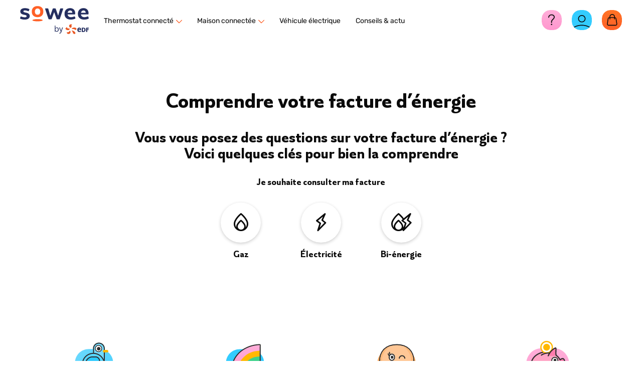

--- FILE ---
content_type: text/html; charset=utf-8
request_url: https://www.sowee.fr/facture-electricite-gaz-comprendre
body_size: 10802
content:
<!DOCTYPE html><html lang="fr"><head><meta charSet="utf-8" data-next-head=""/><meta name="viewport" content="maximum-scale=1.0, minimum-scale=1.0, initial-scale=1.0, width=device-width" data-next-head=""/><link rel="icon" href="/node-public/icons/favicon.ico" data-next-head=""/><title data-next-head="">Un tuto pour mieux comprendre votre facture de gaz ou d&#x27;électricité | Sowee by EDF</title><meta name="description" content="Vous vous posez des questions sur votre facture d’énergie ? Voici quelques clés pour bien comprendre, dans les moindres détails, votre facture d&#x27;électricité ou de gaz." data-next-head=""/><link rel="canonical" href="https://www.sowee.fr/facture-electricite-gaz-comprendre" data-next-head=""/><meta property="og:type" content="website" data-next-head=""/><meta property="twitter:site" content="website" data-next-head=""/><meta property="generation:datetime" content="2026-01-12T10:49:28.190Z" data-next-head=""/><meta property="compilation:datetime" content="2026-01-12T10:49:28.190Z" data-next-head=""/><link rel="preload" href="/_next/static/css/5554642af75b443c.css" as="style"/><link rel="preload" href="/_next/static/css/6c3665e13575558c.css" as="style"/><link rel="preload" href="/_next/static/css/722fae803090d151.css" as="style"/><link rel="preload" href="/_next/static/css/9cfb4af27181fffc.css" as="style"/><script type="application/ld+json" data-next-head="">{
        "@context": "https://schema.org/",
        "@type": "Organization",
        "description": "Vous vous posez des questions sur votre facture d’énergie ? Voici quelques clés pour bien comprendre, dans les moindres détails, votre facture d'électricité ou de gaz.",
        "name": "Un tuto pour mieux comprendre votre facture de gaz ou d'électricité | Sowee by EDF",
        "url": "https://www.sowee.fr/facture-electricite-gaz-comprendre",
        "aggregateRating": {
          "@type": "AggregateRating",
          "ratingValue": "4.31",
          "ratingCount": "1590",
          "bestRating": "5"
        }
      }</script><script type="text/javascript" src="https://try.abtasty.com/71e3a11d09019e8b474818eb44419de2.js" data-next-head=""></script><script type="text/javascript" data-next-head="">(function(w,d,s,l,i){w[l]=w[l]||[];w[l].push({'gtm.start':
          new Date().getTime(),event:'gtm.js'});var f=d.getElementsByTagName(s)[0],
          j=d.createElement(s),dl=l!='dataLayer'?'&l='+l:'';j.async=true;j.src=
          'https://www.googletagmanager.com/gtm.js?id='+i+dl;f.parentNode.insertBefore(j,f);
          })(window,document,'script','dataLayer','GTM-NB3H3KF');</script><script type="text/javascript" src="https://www.googletagmanager.com/gtag/js?id=DC-2229883" data-next-head=""></script><script type="text/javascript" data-next-head="">window.dataLayer = window.dataLayer || [];
          function gtag(){dataLayer.push(arguments);}
          gtag('js', new Date());
          gtag('config', 'DC-2229883');</script><link rel="stylesheet" href="/_next/static/css/5554642af75b443c.css" data-n-g=""/><link rel="stylesheet" href="/_next/static/css/6c3665e13575558c.css" data-n-p=""/><link rel="stylesheet" href="/_next/static/css/722fae803090d151.css" data-n-p=""/><link rel="stylesheet" href="/_next/static/css/9cfb4af27181fffc.css" data-n-p=""/><noscript data-n-css=""></noscript><script defer="" noModule="" src="/_next/static/chunks/polyfills-42372ed130431b0a.js"></script><script src="/_next/static/chunks/webpack-04a77b0cbae3f961.js" defer=""></script><script src="/_next/static/chunks/framework-d7945a8ad0653f37.js" defer=""></script><script src="/_next/static/chunks/main-4de9e466960d4c29.js" defer=""></script><script src="/_next/static/chunks/pages/_app-c544ebb4de27e128.js" defer=""></script><script src="/_next/static/chunks/58474bfb-30424d0fcab000a7.js" defer=""></script><script src="/_next/static/chunks/e098907b-8fd4c73789e0fd36.js" defer=""></script><script src="/_next/static/chunks/1912-5f346dc25cc8c651.js" defer=""></script><script src="/_next/static/chunks/9998-ca10af58d2fe5671.js" defer=""></script><script src="/_next/static/chunks/4266-ed0c2cb5319989f3.js" defer=""></script><script src="/_next/static/chunks/8230-fd615141ef99310a.js" defer=""></script><script src="/_next/static/chunks/7390-074710c12d031b6b.js" defer=""></script><script src="/_next/static/chunks/7462-dc6ad34517e743c1.js" defer=""></script><script src="/_next/static/chunks/1290-c0a3df53b8aaffea.js" defer=""></script><script src="/_next/static/chunks/3261-2d8125ffc5e20ec4.js" defer=""></script><script src="/_next/static/chunks/9694-177b23ff9543de62.js" defer=""></script><script src="/_next/static/chunks/8566-9202e36082654218.js" defer=""></script><script src="/_next/static/chunks/4131-3c14e791c389d89e.js" defer=""></script><script src="/_next/static/chunks/455-5af9d82a9b2fa28a.js" defer=""></script><script src="/_next/static/chunks/1831-6f37439914950285.js" defer=""></script><script src="/_next/static/chunks/8163-0411d811c592b074.js" defer=""></script><script src="/_next/static/chunks/4093-ec8438702898cf08.js" defer=""></script><script src="/_next/static/chunks/4113-a934fab6da660dba.js" defer=""></script><script src="/_next/static/chunks/2705-10df471e3a86b648.js" defer=""></script><script src="/_next/static/chunks/3722-31151ef561957bc1.js" defer=""></script><script src="/_next/static/chunks/pages/%5B%5B...pageRouter%5D%5D-7e09902a2b072e55.js" defer=""></script><script src="/_next/static/wzGhtnGOtcmPVwkqXVDtj/_buildManifest.js" defer=""></script><script src="/_next/static/wzGhtnGOtcmPVwkqXVDtj/_ssgManifest.js" defer=""></script></head><body><div id="__next"><div id="SoweeStaticPageLayout" class="sowee-page-layout_SoweePageLayout__UOtY3"><header id="SoweeHeader" class="sowee-page-layout_sowee-header__YAqKE"><div class="" style="order:0"><div id="header-container" class="Header_header-global-container__aPG1k"><div class="Header_header-container__dfmqO header-container"><div class="Header_header--left__vMdvN Header_header--side__GxYCH"><button class="Header_header-subheader-button__AhdRk"><span class="Header_burger-menu__1VF37"></span><span>Menu</span></button><div class="Header_header-logo-container__QFUNv"><a class="Header_header-logo__kH1rs" href="/"><img alt="Sowee by EDF" loading="lazy" width="137" height="56" decoding="async" data-nimg="1" class="Header_header-logo-img__SX1La" style="color:transparent" src="https://www.sowee.fr/s3fs-public/logo/logo-sowee-by-edf.svg"/></a></div></div><div class="Header_header--center___QfsH"><div class="Header_header-logo-container__QFUNv"><a class="Header_header-logo__kH1rs" href="/"><img alt="Sowee by EDF" loading="lazy" width="106" height="43" decoding="async" data-nimg="1" class="Header_header-logo-img__SX1La" style="color:transparent" src="https://www.sowee.fr/s3fs-public/logo/logo-sowee-by-edf.svg"/></a></div><div class="Header_subheader-menu-container__Y_q3m"><ul class="Header_subheader-menu__1KO2k"><li class="Header_subheader-menu-item__jd7jO Header_hasSubMenu__QLiFT"><span>Thermostat connecté</span><div class="Header_subMenu__YwzNT"><div><p>THERMOSTAT CONNECTÉ</p><div class="Header_contentBlocLink__4XHUz"><div class="Header_subMenuBlocLink__Bf88F Header_orange__QtoL5"><a href="/station-connectee" data-sowee-tag=""><p class="Header_title__dpqcY">Station<br/>Sowee by EDF</p><img alt="" loading="lazy" width="66" height="65" decoding="async" data-nimg="1" style="color:transparent" src="https://sowee.fr/s3fs-public/Station_Sowee_Nav.svg"/><br/><span class="Header_seeMore__SBkM9">Voir plus</span></a></div><div class="Header_subMenuBlocLink__Bf88F"><a href="/effacement" data-sowee-tag=""><p class="Header_title__dpqcY">Option<br/>Effacement</p><img alt="" loading="lazy" width="66" height="65" decoding="async" data-nimg="1" style="color:transparent" src="https://sowee.fr/s3fs-public/Nav_Effacement.svg"/><br/><span class="Header_seeMore__SBkM9">Voir plus</span></a></div><div class="Header_subMenuBlocLink__Bf88F"><a href="/station-connectee/installation" data-sowee-tag=""><p class="Header_title__dpqcY">Installation<br/>Station</p><img alt="" loading="lazy" width="66" height="65" decoding="async" data-nimg="1" style="color:transparent" src="https://sowee.fr/s3fs-public/menuimage/installation.svg"/><br/><span class="Header_seeMore__SBkM9">Voir plus</span></a></div></div></div></div></li><li class="Header_subheader-menu-item__jd7jO Header_hasSubMenu__QLiFT"><span>Maison connectée</span><div class="Header_subMenu__YwzNT"><div><p>MAISON CONNECTÉE</p><div class="Header_contentBlocLink__4XHUz"><div class="Header_subMenuBlocLink__Bf88F"><a href="/logement-connecte" data-sowee-tag=""><p class="Header_title__dpqcY">Logement Connecté</p><img alt="" loading="lazy" width="66" height="65" decoding="async" data-nimg="1" style="color:transparent" src="https://sowee.fr/s3fs-public/ecosyteme-co.svg"/><br/><span class="Header_seeMore__SBkM9">Voir plus</span></a></div><div class="Header_subMenuBlocLink__Bf88F"><a href="/boutique" data-sowee-tag=""><p class="Header_title__dpqcY">Boutique Accessoires</p><img alt="" loading="lazy" width="66" height="65" decoding="async" data-nimg="1" style="color:transparent" src="https://sowee.fr/s3fs-public/Boutique-accessoires.svg"/><br/><span class="Header_seeMore__SBkM9">Voir plus</span></a></div></div></div></div></li><li class="Header_subheader-menu-item__jd7jO"><a href="/recharge-voiture-electrique-volkswagen" class=""><span>Véhicule électrique</span></a></li><li class="Header_subheader-menu-item__jd7jO"><a href="/conseils" data-sowee-tag="Menu_blog" class="hasIcon"><span>Conseils &amp; actu</span></a></li><li class="Header_mobile-menu-item__uD4IW Header_visible-mobile__t29K3"><a class="btn-with-arrow btn-white orangered-border" href="/contact" data-sowee-tag="Menu_aide">Besoin d’aide ?</a></li></ul></div></div><div class="Header_header--right__SuhRk Header_header--side__GxYCH"><div class="Header_header-menu-item__XiEw4 Header_hidden-mobile__sA3hf"><a class="Header_header-menu-item--link__EEtwM" data-sowee-tag="Menu_aide" href="/contact" rel="nofollow"><i class="Header_icon-picto-aide__5H3SM "></i></a><div class="Header_header-menu-item--dropdown__T3UD4 Header_header-menu-item--tooltip__UT_Oo"><a href="/contact" data-sowee-tag="Menu_aide">Besoin d’aide ?</a></div></div><div class="Header_header-menu-item__XiEw4"><a class="Header_header-menu-item--link__EEtwM" data-sowee-tag="Menu_espace_client" href="https://monespace.sowee.fr/CustomerAreaLogin" rel="nofollow"><i class="Header_icon-user-o__dTQMs  Header_hover-icon-user__NsBh2 "></i></a><div class="Header_header-menu-item--dropdown__T3UD4 Header_header-menu-item--tooltip__UT_Oo"><a href="https://monespace.sowee.fr/CustomerAreaLogin" data-sowee-tag="Menu_espace_client">Espace client</a></div></div><div id="cart-item" class="Header_header-menu-item__XiEw4"><button class="Header_header-menu-item--link__EEtwM Header_btnMenuLink__qpjeV"><i class="Header_icon-panier-vide__r85Ta"></i></button><style data-emotion="css 1i3azcf">.css-1i3azcf{z-index:1200;z-index:1300;}</style></div></div></div></div></div></header><div id="cookieConsent" class="CookieConsent_cookie-consent-banner__no03M"><style data-emotion="css 1i3azcf">.css-1i3azcf{z-index:1200;z-index:1300;}</style></div><div class="SoweeWarning_soweeWarning__c32nF" style="transform:translateY(0)"></div><div class="SoweeWarning_soweeWarning__c32nF" style="transform:translateY(0)"></div><div class="SoweeWarning_soweeWarning__c32nF" style="transform:translateY(0)"></div><div id="SoweeStaticPageContent" class="DynamicPageApp_soweeStaticPageContent__MFlIe"><div class="sowee-block block-content type-tutoFactu block-id-27d719" style="order:0"><style data-emotion="css 1ie1zn8">.css-1ie1zn8{width:100%;margin-left:auto;box-sizing:border-box;margin-right:auto;padding-left:10px;padding-right:10px;}@media (min-width:480px){.css-1ie1zn8{padding-left:15px;padding-right:15px;}}@media (min-width:960px){.css-1ie1zn8{max-width:960px;}}</style><div class="MuiContainer-root MuiContainer-maxWidthMd tuto-factu_tuto-factu__Or5du css-1ie1zn8"><div class="tuto-factu_tuto-factu--filters__qqJxU"><h1 class="tuto-factu_tuto-factu--filters--title__wxGeW">Comprendre votre facture d’énergie</h1><p class="tuto-factu_subtitle__26CGR subtitle tuto-factu_tuto-factu--filters--subtitle__9r8vG">Vous vous posez des questions sur votre facture d’énergie ? Voici quelques clés pour bien la comprendre</p><div class="tuto-factu_tuto-factu--filters--energies-label__G351w"><p class="tuto-factu_subtitle__26CGR subtitle subtitle-small">Je souhaite consulter ma facture</p></div><div><div class="tuto-factu_tuto-factu--energies-container__vnckp"><a href="/facture-electricite-gaz-comprendre/gaz"><div class="tuto-factu_tuto-factu--energy-container__oaQK5"><div class="tuto-factu_tuto-factu--energy-icon-container__8d0Fj" style="color:#7aa8e9"><i class="icon-gaz"></i></div></div><p class="tuto-factu_tuto-factu--energy-label__cqbIr subtitle tuto-factu_subtitle__26CGR subtitle-small">Gaz</p></a><a href="/facture-electricite-gaz-comprendre/electricite"><div class="tuto-factu_tuto-factu--energy-container__oaQK5"><div class="tuto-factu_tuto-factu--energy-icon-container__8d0Fj" style="color:#00ceaa"><i class="icon-elec"></i></div></div><p class="tuto-factu_tuto-factu--energy-label__cqbIr subtitle tuto-factu_subtitle__26CGR subtitle-small">Électricité</p></a><a href="/facture-electricite-gaz-comprendre/elec-gaz"><div class="tuto-factu_tuto-factu--energy-container__oaQK5"><div class="tuto-factu_tuto-factu--energy-icon-container__8d0Fj" style="color:#ffcd00"><i class="icon-energies"></i></div></div><p class="tuto-factu_tuto-factu--energy-label__cqbIr subtitle tuto-factu_subtitle__26CGR subtitle-small">Bi-énergie</p></a></div></div></div></div></div></div><footer id="SoweeFooter" class=""><div class="" style="order:0"><div class="engagement Engagement_engagement__ZjZNG" id=""><style data-emotion="css 13bue27">.css-13bue27{width:100%;margin-left:auto;box-sizing:border-box;margin-right:auto;padding-left:10px;padding-right:10px;}@media (min-width:480px){.css-13bue27{padding-left:15px;padding-right:15px;}}@media (min-width:1440px){.css-13bue27{max-width:1440px;}}</style><div class="MuiContainer-root MuiContainer-maxWidthLg css-13bue27"><style data-emotion="css glsi17">.css-glsi17{--Grid-columns:12;--Grid-columnSpacing:15px;--Grid-rowSpacing:15px;-webkit-flex-direction:row;-ms-flex-direction:row;flex-direction:row;min-width:0;box-sizing:border-box;display:-webkit-box;display:-webkit-flex;display:-ms-flexbox;display:flex;-webkit-box-flex-wrap:wrap;-webkit-flex-wrap:wrap;-ms-flex-wrap:wrap;flex-wrap:wrap;gap:var(--Grid-rowSpacing) var(--Grid-columnSpacing);}.css-glsi17 >*{--Grid-parent-columns:12;}.css-glsi17 >*{--Grid-parent-columnSpacing:15px;}.css-glsi17 >*{--Grid-parent-rowSpacing:15px;}</style><div class="MuiGrid2-root MuiGrid2-container MuiGrid2-direction-xs-row MuiGrid2-spacing-xs-3 Engagement_container__BQ8iu css-glsi17"><style data-emotion="css w9p00h">.css-w9p00h{-webkit-box-flex:0;-webkit-flex-grow:0;-ms-flex-positive:0;flex-grow:0;-webkit-flex-basis:auto;-ms-flex-preferred-size:auto;flex-basis:auto;width:calc(100% * 6 / var(--Grid-parent-columns) - (var(--Grid-parent-columns) - 6) * (var(--Grid-parent-columnSpacing) / var(--Grid-parent-columns)));min-width:0;box-sizing:border-box;}@media (min-width:960px){.css-w9p00h{-webkit-box-flex:0;-webkit-flex-grow:0;-ms-flex-positive:0;flex-grow:0;-webkit-flex-basis:auto;-ms-flex-preferred-size:auto;flex-basis:auto;width:calc(100% * 3 / var(--Grid-parent-columns) - (var(--Grid-parent-columns) - 3) * (var(--Grid-parent-columnSpacing) / var(--Grid-parent-columns)));}}</style><div class="MuiGrid2-root MuiGrid2-direction-xs-row MuiGrid2-grid-xs-6 MuiGrid2-grid-md-3 Engagement_item__PH1AI Engagement_active__9t9tm css-w9p00h" style="max-width:400px"><a class="Engagement_link__CDe0r" href="/station-connectee"><div class="Engagement_itemContent__haaBt"><div class="Engagement_itemIcon__x_ks2"><img alt="Sans engagement" loading="lazy" width="100" height="100" decoding="async" data-nimg="1" style="color:transparent" src="https://sowee.fr/s3fs-public/sans-engagement-bleu.svg"/></div><p class="Engagement_subtitle__0snDf subtitle">Sans engagement</p><div class="Engagement_itemContent__haaBt secondary-text">Vous partez quand vous le souhaitez, sans frais. Si, si !</div></div></a></div><div class="MuiGrid2-root MuiGrid2-direction-xs-row MuiGrid2-grid-xs-6 MuiGrid2-grid-md-3 Engagement_item__PH1AI css-w9p00h" style="max-width:400px"><a class="Engagement_link__CDe0r" href="/souscription-rapide"><div class="Engagement_itemContent__haaBt"><div class="Engagement_itemIcon__x_ks2"><img alt="Souscription rapide et facile" loading="lazy" width="100" height="100" decoding="async" data-nimg="1" style="color:transparent" src="https://sowee.fr/s3fs-public/lift_hp/icon-chrono.svg"/></div><p class="Engagement_subtitle__0snDf subtitle">Souscription rapide et facile</p><div class="Engagement_itemContent__haaBt secondary-text">En 5 min, vous souscrivez en ligne. Simple et sans coupure !</div></div></a></div><div class="MuiGrid2-root MuiGrid2-direction-xs-row MuiGrid2-grid-xs-6 MuiGrid2-grid-md-3 Engagement_item__PH1AI css-w9p00h" style="max-width:400px"><a class="Engagement_link__CDe0r" href="/sowee-a-votre-ecoute"><div class="Engagement_itemContent__haaBt"><div class="Engagement_itemIcon__x_ks2"><img alt="Sowee by EDF à votre écoute" loading="lazy" width="100" height="100" decoding="async" data-nimg="1" style="color:transparent" src="https://sowee.fr/s3fs-public/lift_hp/icon-contact.svg"/></div><p class="Engagement_subtitle__0snDf subtitle">Sowee by EDF à votre écoute</p><div class="Engagement_itemContent__haaBt secondary-text">Un service client en France dispo 6j/7 avec le sourire :)</div></div></a></div><div class="MuiGrid2-root MuiGrid2-direction-xs-row MuiGrid2-grid-xs-6 MuiGrid2-grid-md-3 Engagement_item__PH1AI css-w9p00h" style="max-width:400px"><a class="Engagement_link__CDe0r" href="/services-conso"><div class="Engagement_itemContent__haaBt"><div class="Engagement_itemIcon__x_ks2"><img alt="Un max d’économies" loading="lazy" width="100" height="100" decoding="async" data-nimg="1" style="color:transparent" src="https://sowee.fr/s3fs-public/home-page/icone-economies.svg"/></div><p class="Engagement_subtitle__0snDf subtitle">Un max d’économies</p><div class="Engagement_itemContent__haaBt secondary-text">Avec Sowee by EDF, boostez vos économies d’énergie !</div></div></a></div></div></div></div></div><div class="" style="order:1"><div class="BlocNewsletter_newsletterBloc__9BLeS" id=""><style data-emotion="css 13bue27">.css-13bue27{width:100%;margin-left:auto;box-sizing:border-box;margin-right:auto;padding-left:10px;padding-right:10px;}@media (min-width:480px){.css-13bue27{padding-left:15px;padding-right:15px;}}@media (min-width:1440px){.css-13bue27{max-width:1440px;}}</style><div class="MuiContainer-root MuiContainer-maxWidthLg css-13bue27"><style data-emotion="css 1f11l0v">.css-1f11l0v{--Grid-columns:12;--Grid-columnSpacing:0px;--Grid-rowSpacing:0px;-webkit-flex-direction:row;-ms-flex-direction:row;flex-direction:row;min-width:0;box-sizing:border-box;display:-webkit-box;display:-webkit-flex;display:-ms-flexbox;display:flex;-webkit-box-flex-wrap:wrap;-webkit-flex-wrap:wrap;-ms-flex-wrap:wrap;flex-wrap:wrap;gap:var(--Grid-rowSpacing) var(--Grid-columnSpacing);}.css-1f11l0v >*{--Grid-parent-columns:12;}.css-1f11l0v >*{--Grid-parent-columnSpacing:0px;}.css-1f11l0v >*{--Grid-parent-rowSpacing:0px;}</style><div class="MuiGrid2-root MuiGrid2-container MuiGrid2-direction-xs-row BlocNewsletter_newsletterContainer__aaNyX css-1f11l0v"><style data-emotion="css j5005a">.css-j5005a{-webkit-box-flex:0;-webkit-flex-grow:0;-ms-flex-positive:0;flex-grow:0;-webkit-flex-basis:auto;-ms-flex-preferred-size:auto;flex-basis:auto;width:calc(100% * 12 / var(--Grid-parent-columns) - (var(--Grid-parent-columns) - 12) * (var(--Grid-parent-columnSpacing) / var(--Grid-parent-columns)));min-width:0;box-sizing:border-box;}</style><div class="MuiGrid2-root MuiGrid2-direction-xs-row MuiGrid2-grid-xs-12 css-j5005a"><h3>Notre mission : donner le pouvoir à chacun de mieux consommer !</h3><div class="BlocNewsletter_inputBloc__k_Ihh"><div class="BlocNewsletter_imgBloc__0IrD2"><img alt="" loading="lazy" width="80" height="80" decoding="async" data-nimg="1" style="color:transparent" src="/node-public/icons/mail.svg"/></div><div class="BlocNewsletter_contentBloc__26a6B"><p>Notre newsletter dans votre boîte mail</p><div class="field is-empty with-icon with-icon"><input type="email" class="field--input InputField_field--input__ojxDP" config="[object Object]" label="E-mail" parentclass="with-icon" name="email" value=""/><div class="field--label is-required">E-mail</div></div></div><a class="btn btnValidation btn-with-arrow btn-white BtnGroup_btn-with-arrow__F2Iqg" aria-disabled="false" aria-label="Je m&#x27;abonne !">Je m&#x27;abonne !</a></div></div></div></div></div></div><div class="" style="order:2"><div class="FooterMenu_footerMenu__6G8da" id=""><style data-emotion="css 13bue27">.css-13bue27{width:100%;margin-left:auto;box-sizing:border-box;margin-right:auto;padding-left:10px;padding-right:10px;}@media (min-width:480px){.css-13bue27{padding-left:15px;padding-right:15px;}}@media (min-width:1440px){.css-13bue27{max-width:1440px;}}</style><div class="MuiContainer-root MuiContainer-maxWidthLg css-13bue27"><style data-emotion="css glsi17">.css-glsi17{--Grid-columns:12;--Grid-columnSpacing:15px;--Grid-rowSpacing:15px;-webkit-flex-direction:row;-ms-flex-direction:row;flex-direction:row;min-width:0;box-sizing:border-box;display:-webkit-box;display:-webkit-flex;display:-ms-flexbox;display:flex;-webkit-box-flex-wrap:wrap;-webkit-flex-wrap:wrap;-ms-flex-wrap:wrap;flex-wrap:wrap;gap:var(--Grid-rowSpacing) var(--Grid-columnSpacing);}.css-glsi17 >*{--Grid-parent-columns:12;}.css-glsi17 >*{--Grid-parent-columnSpacing:15px;}.css-glsi17 >*{--Grid-parent-rowSpacing:15px;}</style><div class="MuiGrid2-root MuiGrid2-container MuiGrid2-direction-xs-row MuiGrid2-spacing-xs-3 css-glsi17"><style data-emotion="css 9r43xr">.css-9r43xr{-webkit-box-flex:0;-webkit-flex-grow:0;-ms-flex-positive:0;flex-grow:0;-webkit-flex-basis:auto;-ms-flex-preferred-size:auto;flex-basis:auto;width:calc(100% * 12 / var(--Grid-parent-columns) - (var(--Grid-parent-columns) - 12) * (var(--Grid-parent-columnSpacing) / var(--Grid-parent-columns)));min-width:0;box-sizing:border-box;}@media (min-width:960px){.css-9r43xr{-webkit-box-flex:0;-webkit-flex-grow:0;-ms-flex-positive:0;flex-grow:0;-webkit-flex-basis:auto;-ms-flex-preferred-size:auto;flex-basis:auto;width:calc(100% * 3 / var(--Grid-parent-columns) - (var(--Grid-parent-columns) - 3) * (var(--Grid-parent-columnSpacing) / var(--Grid-parent-columns)));}}</style><div class="MuiGrid2-root MuiGrid2-direction-xs-row MuiGrid2-grid-xs-12 MuiGrid2-grid-md-3 css-9r43xr"><p><a class="btn-with-arrow" href="/contact">Besoin d’aide ?</a></p></div><div class="MuiGrid2-root MuiGrid2-direction-xs-row MuiGrid2-grid-xs-12 MuiGrid2-grid-md-3 FooterMenu_blocLinks__xmAIj css-9r43xr"><h4 class="">Services connectés</h4><ul class=""><li><a href="/station-connectee" title="Station Sowee by EDF">Station Sowee by EDF</a></li><li><a href="/effacement" title="Option Effacement">Option Effacement</a></li><li><a href="/logement-connecte" title="Logement connecté">Logement connecté</a></li><li><a href="/recharge-voiture-electrique-volkswagen" title="Véhicule électrique">Véhicule électrique</a></li><li><a href="/boutique" title="Boutique Accessoires">Boutique Accessoires</a></li></ul></div><div class="MuiGrid2-root MuiGrid2-direction-xs-row MuiGrid2-grid-xs-12 MuiGrid2-grid-md-3 FooterMenu_blocLinks__xmAIj css-9r43xr"><h4 class="">Conseils &amp; actus</h4><ul class=""><li><a href="/conseils" title="Tous nos conseils">Tous nos conseils</a></li><li><a href="/conseils/economie-energie" title="Économies d&#x27;énergie">Économies d&#x27;énergie</a></li><li><a href="/conseils/chauffage-connecte" title="Chauffage connecté">Chauffage connecté</a></li><li><a href="/conseils/maison-connectee" title="Maison connectée">Maison connectée</a></li><li><a href="/conseils/objets-connectes" title="Objets connectés">Objets connectés</a></li><li><a href="/conseils/pollution-air" title="Pollution de l&#x27;air">Pollution de l&#x27;air</a></li><li><a href="/conseils/autour-de-sowee/" title="Autour de Sowee by EDF">Autour de Sowee by EDF</a></li></ul></div><div class="MuiGrid2-root MuiGrid2-direction-xs-row MuiGrid2-grid-xs-12 MuiGrid2-grid-md-3 FooterMenu_blocLinks__xmAIj css-9r43xr"><h4 class="">Économiser l’énergie</h4><ul class=""><li><a href="/services-conso" title="Boostez vos économies">Boostez vos économies</a></li><li><a href="/reduire-sa-consommation-d-energie" title="Comment réduire sa conso d’énergie ?">Comment réduire sa conso d’énergie ?</a></li><li><a href="/thermostat" title="Le thermostat connecté pour moins dépenser">Le thermostat connecté pour moins dépenser</a></li><li><a href="/comment-obtenir-coup-de-pouce-thermostat-connecte-sowee" title="Prime Coup de pouce Pilotage">Prime Coup de pouce Pilotage</a></li></ul></div><div class="MuiGrid2-root MuiGrid2-direction-xs-row MuiGrid2-grid-xs-12 MuiGrid2-grid-md-3 FooterMenu_blocLinks__xmAIj css-9r43xr"><h4 class="">Une question ?</h4><ul class=""><li><a href="/faq" title="FAQ">FAQ</a></li><li><a href="/contact" title="Contactez-nous">Contactez-nous</a></li></ul></div><div class="MuiGrid2-root MuiGrid2-direction-xs-row MuiGrid2-grid-xs-12 MuiGrid2-grid-md-3 FooterMenu_blocLinks__xmAIj css-9r43xr"><h4 class="">À propos</h4><ul class=""><li><a href="/qui-sommes-nous" title="Qui sommes-nous ?">Qui sommes-nous ?</a></li><li><a href="/presse" title="Toute notre actu">Toute notre actu</a></li><li><a href="/avis" title="Avis">Avis</a></li></ul></div></div></div></div></div><div class="" style="order:3"><div class="SocialsAndLinks_socialsAndLinks__Wk2P5" id=""><style data-emotion="css 13bue27">.css-13bue27{width:100%;margin-left:auto;box-sizing:border-box;margin-right:auto;padding-left:10px;padding-right:10px;}@media (min-width:480px){.css-13bue27{padding-left:15px;padding-right:15px;}}@media (min-width:1440px){.css-13bue27{max-width:1440px;}}</style><div class="MuiContainer-root MuiContainer-maxWidthLg SocialsAndLinks_socialsAndLinksContainer__yeyDd css-13bue27"><style data-emotion="css glsi17">.css-glsi17{--Grid-columns:12;--Grid-columnSpacing:15px;--Grid-rowSpacing:15px;-webkit-flex-direction:row;-ms-flex-direction:row;flex-direction:row;min-width:0;box-sizing:border-box;display:-webkit-box;display:-webkit-flex;display:-ms-flexbox;display:flex;-webkit-box-flex-wrap:wrap;-webkit-flex-wrap:wrap;-ms-flex-wrap:wrap;flex-wrap:wrap;gap:var(--Grid-rowSpacing) var(--Grid-columnSpacing);}.css-glsi17 >*{--Grid-parent-columns:12;}.css-glsi17 >*{--Grid-parent-columnSpacing:15px;}.css-glsi17 >*{--Grid-parent-rowSpacing:15px;}</style><div class="MuiGrid2-root MuiGrid2-container MuiGrid2-direction-xs-row MuiGrid2-spacing-xs-3 css-glsi17"><style data-emotion="css 1uk13d0">.css-1uk13d0{-webkit-box-flex:0;-webkit-flex-grow:0;-ms-flex-positive:0;flex-grow:0;-webkit-flex-basis:auto;-ms-flex-preferred-size:auto;flex-basis:auto;width:calc(100% * 12 / var(--Grid-parent-columns) - (var(--Grid-parent-columns) - 12) * (var(--Grid-parent-columnSpacing) / var(--Grid-parent-columns)));min-width:0;box-sizing:border-box;}@media (min-width:960px){.css-1uk13d0{-webkit-box-flex:0;-webkit-flex-grow:0;-ms-flex-positive:0;flex-grow:0;-webkit-flex-basis:auto;-ms-flex-preferred-size:auto;flex-basis:auto;width:calc(100% * 4 / var(--Grid-parent-columns) - (var(--Grid-parent-columns) - 4) * (var(--Grid-parent-columnSpacing) / var(--Grid-parent-columns)));}}</style><div class="MuiGrid2-root MuiGrid2-direction-xs-row MuiGrid2-grid-xs-12 MuiGrid2-grid-md-4 SocialsAndLinks_noPaddingOnMobile__XQvP5 css-1uk13d0"><div class="SocialsAndLinks_soweeApp__4dQu1"><h4>Téléchargez l’appli Sowee by EDF sur</h4><a href="https://play.google.com/store/apps/details?id=fr.sowee.mobile.android&amp;hl=fr&amp;gl=US&amp;pli=1" target="_blank" rel="noreferrer nofollow"><img alt="Téléchargez l’appli Sowee by EDF sur Google Play" loading="lazy" width="149" height="45" decoding="async" data-nimg="1" style="color:transparent" srcSet="/_next/image?url=%2Fnode-public%2Fimages%2Fgoogle.png&amp;w=256&amp;q=95 1x, /_next/image?url=%2Fnode-public%2Fimages%2Fgoogle.png&amp;w=384&amp;q=95 2x" src="/_next/image?url=%2Fnode-public%2Fimages%2Fgoogle.png&amp;w=384&amp;q=95"/></a><a href="https://apps.apple.com/fr/app/sowee/id1162133692" target="_blank" rel="noreferrer nofollow"><img alt="Téléchargez l’appli Sowee by EDF sur App Store" loading="lazy" width="149" height="45" decoding="async" data-nimg="1" style="color:transparent" srcSet="/_next/image?url=%2Fnode-public%2Fimages%2Fapple.png&amp;w=256&amp;q=95 1x, /_next/image?url=%2Fnode-public%2Fimages%2Fapple.png&amp;w=384&amp;q=95 2x" src="/_next/image?url=%2Fnode-public%2Fimages%2Fapple.png&amp;w=384&amp;q=95"/></a></div></div><style data-emotion="css 1y5icxx">.css-1y5icxx{-webkit-box-flex:0;-webkit-flex-grow:0;-ms-flex-positive:0;flex-grow:0;-webkit-flex-basis:auto;-ms-flex-preferred-size:auto;flex-basis:auto;width:calc(100% * 12 / var(--Grid-parent-columns) - (var(--Grid-parent-columns) - 12) * (var(--Grid-parent-columnSpacing) / var(--Grid-parent-columns)));min-width:0;box-sizing:border-box;}@media (min-width:960px){.css-1y5icxx{-webkit-box-flex:0;-webkit-flex-grow:0;-ms-flex-positive:0;flex-grow:0;-webkit-flex-basis:auto;-ms-flex-preferred-size:auto;flex-basis:auto;width:calc(100% * 8 / var(--Grid-parent-columns) - (var(--Grid-parent-columns) - 8) * (var(--Grid-parent-columnSpacing) / var(--Grid-parent-columns)));}}</style><div class="MuiGrid2-root MuiGrid2-direction-xs-row MuiGrid2-grid-xs-12 MuiGrid2-grid-md-8 SocialsAndLinks_noPaddingOnMobile__XQvP5 css-1y5icxx"><div class="SocialsAndLinks_socialsNetworks__fdnrX"><h4>Restons connectés !</h4><div class="SocialsAndLinks_contentSocials__42p3s"><a href="https://www.facebook.com/sowee.officiel/" target="_blank" rel="noreferrer nofollow"><i class="icon-facebook icon"></i></a><a href="https://twitter.com/Sowee_Officiel" target="_blank" rel="noreferrer nofollow"><i class="icon-twitter-x icon"></i></a><a href="https://www.instagram.com/sowee_officiel/" target="_blank" rel="noreferrer nofollow"><i class="icon-instagram icon"></i></a><a href="https://www.linkedin.com/company/sowee-officiel/" target="_blank" rel="noreferrer nofollow"><i class="icon-linkedin icon"></i></a><a href="https://www.pinterest.fr/Sowee_Officiel/" target="_blank" rel="noreferrer nofollow"><i class="icon-pinterest icon"></i></a><a href="https://www.youtube.com/channel/UCFnBQsnLd_-e3y9mRhIpDLA" target="_blank" rel="noreferrer nofollow"><i class="icon-youtube icon"></i></a></div></div></div></div></div></div></div><div class="" style="order:4"><div class="Footer_footer-container__yOr0M" id="" role="contentinfo"><style data-emotion="css 1gy1vqs">.css-1gy1vqs{--Grid-columns:12;--Grid-columnSpacing:0px;--Grid-rowSpacing:0px;-webkit-flex-direction:row;-ms-flex-direction:row;flex-direction:row;min-width:0;box-sizing:border-box;display:-webkit-box;display:-webkit-flex;display:-ms-flexbox;display:flex;-webkit-box-flex-wrap:wrap;-webkit-flex-wrap:wrap;-ms-flex-wrap:wrap;flex-wrap:wrap;gap:var(--Grid-rowSpacing) var(--Grid-columnSpacing);max-width:960px;}.css-1gy1vqs >*{--Grid-parent-columns:12;}.css-1gy1vqs >*{--Grid-parent-columnSpacing:0px;}.css-1gy1vqs >*{--Grid-parent-rowSpacing:0px;}</style><div class="MuiGrid2-root MuiGrid2-container MuiGrid2-direction-xs-row Footer_footerContent__97xlu css-1gy1vqs"><style data-emotion="css j5005a">.css-j5005a{-webkit-box-flex:0;-webkit-flex-grow:0;-ms-flex-positive:0;flex-grow:0;-webkit-flex-basis:auto;-ms-flex-preferred-size:auto;flex-basis:auto;width:calc(100% * 12 / var(--Grid-parent-columns) - (var(--Grid-parent-columns) - 12) * (var(--Grid-parent-columnSpacing) / var(--Grid-parent-columns)));min-width:0;box-sizing:border-box;}</style><div class="MuiGrid2-root MuiGrid2-direction-xs-row MuiGrid2-grid-xs-12 Footer_page-footer__0kL5E grid12 css-j5005a"><p>L&#x27;énergie est notre avenir, économisons-la !</p><nav aria-label="Pied de page"><ul><li>©<!-- -->2026<!-- --> Sowee by EDF</li><li><a class="" href="/api/document/cgv-sowee" target="_blank" rel="noopener noreferrer" aria-label="CGV">CGV</a></li><li><a class="" href="/mentions-legales" aria-label="Mentions légales">Mentions légales</a></li><li><a class="" href="/declaration-accessibilite" aria-label="Déclaration d’accessibilité">Déclaration d’accessibilité</a></li><li><a class="" href="/cookies" aria-label="Cookies">Cookies</a></li><li><a class="" href="/plan-site" aria-label="Plan du site">Plan du site</a></li></ul></nav></div></div></div></div></footer><div class="sowee-flash-messages-container"><style data-emotion="css 1i3azcf">.css-1i3azcf{z-index:1200;z-index:1300;}</style></div></div></div><script id="__NEXT_DATA__" type="application/json">{"props":{"pageProps":{"headProps":{"title":{"title":"Un tuto pour mieux comprendre votre facture de gaz ou d'électricité | Sowee by EDF"},"name_description":{"type":"name","content":"Vous vous posez des questions sur votre facture d’énergie ? Voici quelques clés pour bien comprendre, dans les moindres détails, votre facture d'électricité ou de gaz.","name":"description"},"link_canonical":{"type":"link","name":"canonical","content":"https://www.sowee.fr/facture-electricite-gaz-comprendre"},"property_og_type":{"type":"property","property":"og:type","content":"website"},"property_twitter_site":{"type":"property","property":"twitter:site","content":"website"},"property_generation_datetime":{"type":"property","property":"generation:datetime","content":"2026-01-12T10:49:28.190Z"},"property_compilation_datetime":{"type":"property","property":"compilation:datetime","content":"2026-01-12T10:49:28.190Z"},"pageUrl":"/facture-electricite-gaz-comprendre","pageQuery":null,"avisList":{"avis":[{"state":"4","rate":"5","publish_date":"2024-02-09 02:06:37","hide_personnal_data":"","id_review":"9471d3a9-8cba-4d91-9257-5ed13dba1c1d","order_ref":"SOW-0001361009","review_date":"2024-02-08 13:19:30","review":"Très pertinente, agréable C'est top","lastname":"A","firstname":"said","order_date":"2024-02-03 20:09:22"},{"state":"4","rate":"5","publish_date":"2024-02-09 02:06:37","hide_personnal_data":"","id_review":"7d5713ff-551a-498b-a922-7a9ea25d8328","order_ref":"SOW-0001363561","review_date":"2024-02-08 12:00:06","review":"Bon service client,rien a dire pour l'instant","lastname":"Q","firstname":"Thierry","order_date":"2024-02-03 18:39:40"},{"state":"4","rate":"4","publish_date":"2024-02-09 02:06:37","hide_personnal_data":"","id_review":"cc0cb295-4d2f-45d4-b245-cc47fbf551ab","order_ref":"SOW-0001363289","review_date":"2024-02-08 11:48:23","review":"Inscription rapide, contrat clair,à voir par la suite","lastname":"M","firstname":"Jean francois","order_date":"2024-02-03 13:56:18"}],"countAvis":1590,"noteGlobal":4.31}},"globalProps":{"genericUrlKey":"/facture-electricite-gaz-comprendre","soweeHeaderBlocs":[{"__id":"610","__type":"header","__name":"globalHeader","__position":"HEADER","menu":[{"icon":"icon-picto-aide","title":"Besoin d’aide ?","link":"/contact","soweeTag":"Menu_aide","activePage":null,"mobile":false,"isNofollow":true},{"icon":"icon-user-o hover-icon-user","title":"Espace client","link":"https://monespace.sowee.fr/CustomerAreaLogin","soweeTag":"Menu_espace_client","activePage":null,"mobile":true,"isNofollow":true},{"icon":"icon-panier-vide","title":"{{compteurPanier}}","link":"/panier","soweeTag":"Menu_panier","activePage":null,"mobile":true,"isNofollow":true}],"main_menu":[{"icon":"icon-energies","title":"Thermostat connecté","link":"/tarifs-contrats-energies-gaz-electricite","soweeTag":"Menu_energie","activePage":"energie","isImage":null,"mobile":false,"isNofollow":null,"subMenu":{"title":"THERMOSTAT CONNECTÉ","blocLink":[{"title":"Station\u003cbr/\u003eSowee by EDF","iconUrl":"https://sowee.fr/s3fs-public/Station_Sowee_Nav.svg","iconSecondaryUrl":"","link":"/station-connectee","them":"orange","soweeTag":""},{"title":"Option\u003cbr/\u003eEffacement","iconUrl":"https://sowee.fr/s3fs-public/Nav_Effacement.svg","iconSecondaryUrl":"","link":"/effacement","them":"","soweeTag":""},{"title":"Installation\u003cbr/\u003eStation","iconUrl":"https://sowee.fr/s3fs-public/menuimage/installation.svg","iconSecondaryUrl":"","link":"/station-connectee/installation","them":"","soweeTag":""}],"blocText":null}},{"icon":"icon-energies","title":"Maison connectée","link":"","soweeTag":"Menu_seriveconnectes","activePage":"serivice","isImage":null,"mobile":false,"isNofollow":null,"subMenu":{"title":"MAISON CONNECTÉE","blocLink":[{"title":"Logement Connecté","iconUrl":"https://sowee.fr/s3fs-public/ecosyteme-co.svg","iconSecondaryUrl":"","link":"/logement-connecte","them":"","soweeTag":""},{"title":"Boutique Accessoires","iconUrl":"https://sowee.fr/s3fs-public/Boutique-accessoires.svg","iconSecondaryUrl":"","link":"/boutique","them":"","soweeTag":""}],"blocText":null}},{"icon":null,"title":"Véhicule électrique","link":"/recharge-voiture-electrique-volkswagen","soweeTag":null,"activePage":null,"isImage":null,"mobile":false,"isNofollow":null,"subMenu":null},{"icon":"icon-outil-clef","title":"Conseils \u0026 actu","link":"/conseils","soweeTag":"Menu_blog","activePage":null,"isImage":false,"mobile":false,"isNofollow":null,"subMenu":null}],"logo":{"src":"https://www.sowee.fr/s3fs-public/logo/logo-sowee-by-edf.svg","alt":"Sowee by EDF"},"logoLink":"/"}],"soweeFooterBlocs":[{"__id":"135","__type":"engagement","__name":"globalEngagement","__position":"FOOTER","id":null,"title":null,"text":null,"backgroundColor":null,"isMobileCarousel":null,"engagements":[{"icon":"https://sowee.fr/s3fs-public/sans-engagement-bleu.svg","color":null,"subtitle":"Sans engagement","content":"Vous partez quand vous le souhaitez, sans frais. Si, si !","link":"/station-connectee","buttonBloc":null},{"icon":"https://sowee.fr/s3fs-public/lift_hp/icon-chrono.svg","color":null,"subtitle":"Souscription rapide et facile","content":"En 5 min, vous souscrivez en ligne. Simple et sans coupure !","link":"/souscription-rapide","buttonBloc":null},{"icon":"https://sowee.fr/s3fs-public/lift_hp/icon-contact.svg","color":null,"subtitle":"Sowee by EDF à votre écoute","content":"Un service client en France dispo 6j/7 avec le sourire :)","link":"/sowee-a-votre-ecoute","buttonBloc":null},{"icon":"https://sowee.fr/s3fs-public/home-page/icone-economies.svg","color":null,"subtitle":"Un max d’économies","content":"Avec Sowee by EDF, boostez vos économies d’énergie !","link":"/services-conso","buttonBloc":null}],"button":null,"hideSeparator":null},{"__id":"927","__type":"blocNewsletter","__name":"globalNewsletterFooter","__position":"FOOTER","id":null,"title":"Notre mission : donner le pouvoir à chacun de mieux consommer !","apiEndpoint":"/api/node/v1/newsletter/add","successMessage":"Votre inscription à la newsletter a bien été prise en compte.","errorMessage":"Une erreur est survenue veuillez réessayer ultérieurement.","button":{"soweeTag":null,"theme":"btn-with-arrow btn-white","type":"JS","target":null,"action":null,"textContent":"Je m'abonne !"}},{"__id":"928","__type":"footerMenu","__name":"globalMenuFooter","__position":"FOOTER","id":null,"menuBlocs":[{"title":"Services connectés","menuLinks":[{"title":"Station Sowee by EDF","url":"/station-connectee","modalId":null,"target":null},{"title":"Option Effacement","url":"/effacement","modalId":null,"target":null},{"title":"Logement connecté","url":"/logement-connecte","modalId":null,"target":null},{"title":"Véhicule électrique","url":"/recharge-voiture-electrique-volkswagen","modalId":null,"target":null},{"title":"Boutique Accessoires","url":"/boutique","modalId":null,"target":null}]},{"title":"Conseils \u0026 actus","menuLinks":[{"title":"Tous nos conseils","url":"/conseils","modalId":null,"target":null},{"title":"Économies d'énergie","url":"/conseils/economie-energie","modalId":null,"target":null},{"title":"Chauffage connecté","url":"/conseils/chauffage-connecte","modalId":null,"target":null},{"title":"Maison connectée","url":"/conseils/maison-connectee","modalId":null,"target":null},{"title":"Objets connectés","url":"/conseils/objets-connectes","modalId":null,"target":null},{"title":"Pollution de l'air","url":"/conseils/pollution-air","modalId":null,"target":null},{"title":"Autour de Sowee by EDF","url":"/conseils/autour-de-sowee/","modalId":null,"target":null}]},{"title":"Économiser l’énergie","menuLinks":[{"title":"Boostez vos économies","url":"/services-conso","modalId":null,"target":null},{"title":"Comment réduire sa conso d’énergie ?","url":"/reduire-sa-consommation-d-energie","modalId":null,"target":null},{"title":"Le thermostat connecté pour moins dépenser","url":"/thermostat","modalId":null,"target":null},{"title":"Prime Coup de pouce Pilotage","url":"/comment-obtenir-coup-de-pouce-thermostat-connecte-sowee","modalId":null,"target":null}]},{"title":"Une question ?","menuLinks":[{"title":"FAQ","url":"/faq","modalId":null,"target":null},{"title":"Contactez-nous","url":"/contact","modalId":null,"target":null}]},{"title":"À propos","menuLinks":[{"title":"Qui sommes-nous ?","url":"/qui-sommes-nous","modalId":null,"target":null},{"title":"Toute notre actu","url":"/presse","modalId":null,"target":null},{"title":"Avis","url":"/avis","modalId":null,"target":null}]}]},{"__id":"136","__type":"socialsAndLinks","__name":"globalSocialsAndLinks","__position":"FOOTER","id":null,"isFooterLight":null,"hnTitle":null,"contactTitle":null,"contactText":null,"contactBtn":null,"socials":[{"icon":"icon-facebook","url":"https://www.facebook.com/sowee.officiel/"},{"icon":"icon-twitter-x","url":"https://twitter.com/Sowee_Officiel"},{"icon":"icon-instagram","url":"https://www.instagram.com/sowee_officiel/"},{"icon":"icon-linkedin","url":"https://www.linkedin.com/company/sowee-officiel/"},{"icon":"icon-pinterest","url":"https://www.pinterest.fr/Sowee_Officiel/"},{"icon":"icon-youtube","url":"https://www.youtube.com/channel/UCFnBQsnLd_-e3y9mRhIpDLA"}],"blog":{"logo":"https://www.sowee.fr/s3fs-public/logo-blog.svg","url":"/conseils","alt":"Sowee by EDF Blog"},"firstLinkBlock":[{"title":"Qui sommes nous ?","url":"/qui-sommes-nous","modalId":null,"target":null},{"title":"So engagés","url":"/engagements","modalId":null,"target":null},{"title":"Toute notre actu","url":"/presse","modalId":null,"target":null},{"title":"Parrainage","url":"/parrainage","modalId":null,"target":null}],"secondLinkBlock":[{"title":"Boostez vos économies","url":"/services-conso","modalId":null,"target":null},{"title":"Comment réduire sa consommation d'énergie ?","url":"/reduire-sa-consommation-d-energie","modalId":null,"target":null},{"title":"Accessoires","url":"/boutique","modalId":null,"target":null},{"title":"Aide \u0026 FAQ ? Sowee by EDF à la rescousse !","url":"https://www.sowee.fr/faq","modalId":null,"target":null},{"title":"Contactez-nous","url":"/contact","modalId":null,"target":null}]},{"__id":"13","__type":"footer","__name":"globalFooter","__position":"FOOTER","id":null,"title":"L'énergie est notre avenir, économisons-la !","menuFooterLinks":[{"link":{"title":"CGV","url":"/api/document/cgv-sowee","modalId":null,"target":"_blank"}},{"link":{"title":"Mentions légales","url":"/mentions-legales","modalId":null,"target":null}},{"link":{"title":"Déclaration d’accessibilité","url":"/declaration-accessibilite","modalId":null,"target":null}},{"link":{"title":"Cookies","url":"/cookies","modalId":null,"target":null}},{"link":{"title":"Plan du site","url":"/plan-site","modalId":null,"target":null}}]}],"soweePageBlocs":[{"__id":"277","__type":"tutoFactu","__name":null,"__position":"CONTENT","title":"Comprendre votre facture d’énergie","subtitle":"Vous vous posez des questions sur votre facture d’énergie ? Voici quelques clés pour bien la comprendre","pagesTitles":"{'gaz': 'Gaz - Comprendre votre facture d’énergie','electricite': 'Electricité - Comprendre votre facture d’énergie','elec-gaz': 'Comprendre votre facture d’énergie électricité et gaz','gaz-echeancier': 'L’échéancier Gaz - Comprendre votre facture d’énergie','gaz-mensuelle-reelle': 'Facture mensuelle - réelle gaz - Comprendre votre facture d’énergie','gaz-regularisation': 'La régularisation Gaz - Comprendre votre facture d’énergie','gaz-frais-distributeur': 'Les frais distributeur Gaz - Comprendre votre facture d’énergie','gaz-fin-contrat': 'La fin de contrat gaz - Comprendre votre facture d’énergie','electricite-echeancier': 'L’échéancier électricité - Comprendre votre facture d’énergie','electricite-frais-distributeur':'Les frais de la distribution d’électricité - Comprendre votre facture d’énergie','electricite-mensuelle-reelle':'Facture mensuelle - réelle électricité - Comprendre votre facture d’énergie','electricite-regularisation':'La régularisation électricité - Comprendre votre facture d’énergie','electricite-fin-contrat':'La fin de contrat électricité - Comprendre votre facture d’énergie','elec-gaz-mensuelle-reelle':'Facture mensuelle - réelle - Comprendre votre facture d’énergie','elec-gaz-regularisation': 'La régularisation - Comprendre votre facture d’énergie','elec-gaz-frais-distributeur': 'Les frais distributeur - Comprendre votre facture d’énergie','elec-gaz-echeancier': 'L’échéancier - Comprendre votre facture d’énergie'}","actionLabel":"Je souhaite consulter ma facture","tutoFactuUrl":"/facture-electricite-gaz-comprendre","energies":[{"id":1,"title":"Gaz","icon":"icon-gaz","color":"#7aa8e9","slug":"gaz","weight":0},{"id":2,"title":"Électricité","icon":"icon-elec","color":"#00ceaa","slug":"electricite","weight":1},{"id":3,"title":"Bi-énergie","icon":"icon-energies","color":"#ffcd00","slug":"elec-gaz","weight":2}],"selectedEnergy":null,"types":[],"selectedType":null,"pages":[],"errorCode":null}]},"pageProps":{"is_campaign_landing_page":false},"pageWarnings":[{"techName":"cookie-consent","active":true,"title":"Sowee by EDF et ses cookies","contentHtml":"\u003cp\u003eNous utilisons des cookies et autres traceurs, y compris des cookies de partenaires, pour améliorer notre site web et notre espace client, personnaliser votre expérience de navigation (ex : mémorisation des données saisies dans les simulations), réaliser des statistiques de visites et des mesures d’audience ou proposer des publicités adaptées à votre profil. \n\u003c/p\u003e\n\u003cp\u003e\nVous pouvez accepter l’ensemble de ces cookies ou vous y opposer. Le bouton « Personnaliser » vous permet par ailleurs de paramétrer individuellement les finalités de traitement des cookies et traceurs que vous souhaitez accepter. Ce choix sera conservé pendant une durée de 6 mois à l’issue de laquelle ce message vous sera à nouveau affiché.\n\u003c/p\u003e\n\u003cp\u003eVous pouvez modifier votre choix à tout moment en cliquant sur le lien « cookies » en bas de page.\u003c/p\u003e","closeButton":false,"cta":true,"ctaText":"Accepter","ctaLink":"","ctaLinkNewTab":false,"ctaAction":"setCookie","setCookie":true,"cookieId":"c43_cookie_consent_v2","cookieValue":"{\"mode\":\"accept-all\",\"custom\":null}","cookieTTL":"180d","specificComponentName":"CookieConsent","showOn":"emptyCookie","id":270,"toto":"HAHAHAHAAHAHA","ctaNegText":"Continuer sans accepter","ctaParamText":"Personnaliser","cookieNegValue":"{\"mode\":\"refuse-all\",\"custom\":null}","cookieNegTTL":"8d","urlExclusion":"/cookies;/interventions-browse"},{"techName":"not-suported-browser","active":true,"title":"Mettez à jour votre navigateur web","contentHtml":"Le navigateur que vous utilisez ne vous permet pas d’accéder à nos services. Mettez-le à jour ou choisissez un autre navigateur.","closeButton":true,"cta":true,"ctaText":"J’ai compris","ctaLink":false,"ctaLinkNewTab":false,"ctaAction":"setCookie","setCookie":true,"cookieId":"deprecated_browser_cookie","cookieValue":"true","cookieTTL":"1d","specificComponentName":"","showOn":"emptyCookie \u0026\u0026 deprecatedBrowser","id":2,"customSettings":{"deprecatedBrowsers":{"IE":12,"Safari":12}}},{"techName":"surheader-partenaire","active":true,"title":"Header Partenaire","contentHtml":"Partenaire Sowee","closeButton":false,"cta":false,"ctaText":"","ctaLink":"","ctaLinkNewTab":false,"ctaAction":"","setCookie":false,"cookieId":"","cookieValue":"","cookieTTL":"","specificComponentName":"PartnerHeader","showOn":"","ctaNegText":"","ctaParamText":"","cookieNegValue":"","cookieNegTTL":"","urlExclusion":"","spewccificClass":"","id":5,"forProfiles":"vendeur+agence+immo;televendeur;vendeur+Corner;comparateur"},{"techName":"surheader-crc","active":true,"title":"Header CRC","contentHtml":"CRC Sowee","closeButton":false,"cta":false,"ctaText":"","ctaLink":"","ctaLinkNewTab":false,"ctaAction":"","setCookie":false,"cookieId":"","cookieValue":"","cookieTTL":"","specificComponentName":"PartnerHeader","showOn":"","ctaNegText":"","ctaParamText":"","cookieNegValue":"","cookieNegTTL":"","urlExclusion":"","spewccificClass":"","forProfiles":"crc"},{"techName":"darty-toast","active":true,"title":"Bonjour Darty's Seller","contentHtml":"Ceci est un toast de test","closeButton":true,"cta":false,"ctaText":"","ctaLink":"","ctaLinkNewTab":false,"ctaAction":"","setCookie":true,"cookieId":"c43_darty-toast-welcome","cookieValue":"true","cookieTTL":"1d","specificComponentName":"","showOn":"emptyCookie","ctaNegText":"","ctaParamText":"","cookieNegValue":"","cookieNegTTL":"","urlExclusion":"","spewccificClass":"","forProfiles":"darty","id":25},{"techName":"surheader-crc","active":true,"title":"Header CRC","contentHtml":"CRC Sowee","closeButton":false,"cta":false,"ctaText":"","ctaLink":"","ctaLinkNewTab":false,"ctaAction":"","setCookie":false,"cookieId":"","cookieValue":"","cookieTTL":"","specificComponentName":"PartnerHeader","showOn":"","ctaNegText":"","ctaParamText":"","cookieNegValue":"","cookieNegTTL":"","urlExclusion":"/interventions-browse","spewccificClass":"","forProfiles":"crc","id":319},{"techName":"Qualité-VAD","active":true,"title":"Rappel qualité","contentHtml":"Un barème de sanctions existe pour toutes réclamations reçues, il est indiqué dans la charte éthique que vous avez signé. Rapprochez vous de votre partenaire pour plus d'infos.","closeButton":true,"cta":false,"ctaText":"","ctaLink":"","ctaLinkNewTab":false,"ctaAction":"","setCookie":true,"cookieId":"toast-qualité-VAD","cookieValue":"true","cookieTTL":"1d","specificComponentName":"","showOn":"emptyCookie","ctaNegText":"","ctaParamText":"","cookieNegValue":"","cookieNegTTL":"","urlExclusion":"","spewccificClass":"","forProfiles":"vendeur VAD","id":109}],"customPageStyle":null,"notFound":false},"__N_SSG":true},"page":"/[[...pageRouter]]","query":{"pageRouter":["facture-electricite-gaz-comprendre"]},"buildId":"wzGhtnGOtcmPVwkqXVDtj","runtimeConfig":{"ESPACE_CLIENT_HOST":"https://monespace.sowee.fr","SFDC_LIGHTNING_WEB_HOST":"https://c43.lightning.force.com/","GOOGLE_API_KEY":"AIzaSyDBQXeHC4RmZYIbpeigRv_thNvPExj3f0A","WEB_HOST":"https://www.sowee.fr","WEB_DOMAIN":"sowee.fr","WEB_ENV":"prod","DRUPAL_RESTRICTED_SUB_DOMAIN":"https://drupal.sowee.fr","PIANO_SITE_ID":"634426","PIANO_COLLECT_DOMAIN":"logs1412.xiti.com","AB_TASTY_ID":"71e3a11d09019e8b474818eb44419de2","GOOGLE_TAG_MANAGER_ID":"GTM-NB3H3KF","GOOGLE_ANALYTICS_UA":"UA-128578513-1","SOWEE_SESSION_ID":"sowee.webapp.sid","SOWEE_SESSION_MAX_AGE":"2000000","RECAPTCHA_SITE_KEY":"6LevZbQaAAAAABjWJctdYWbrtxpHuzqTsL-Q4zmD","SFDC_CONTACT_LEAD_ID":""},"isFallback":false,"isExperimentalCompile":false,"gsp":true,"scriptLoader":[]}</script></body></html>

--- FILE ---
content_type: text/css; charset=UTF-8
request_url: https://www.sowee.fr/_next/static/css/5554642af75b443c.css
body_size: 21123
content:
.SoweeModal_sowee-modal__NqYHl{z-index:300000!important;margin-top:60px}.SoweeModal_sowee-modal--header__C_lz6{background-color:#fff!important;color:#ff6026!important;box-shadow:none!important;border-bottom:1px solid #d8d8d8;height:60px}.SoweeModal_sowee-modal--main__c8SNf{width:100%;min-height:320px}.SoweeModal_sowee-modal--header--close-panel__fbo6X{width:100%;text-align:right}.SoweeModal_sowee-modal--header--close-button__DHhcf{line-height:60px;font-size:24px;color:#ff6026;text-decoration:none;text-align:right;margin-right:10px}.SoweeModal_sowee-popup__9zauz{max-width:500px;margin:50px auto}.SoweeModal_sowee-popup--title__xDdZs{font-family:RubikLight,Helvetica Neue,Helvetica,Arial,sans-serif;font-size:26px;line-height:1.08;text-align:center;color:#0b0b0b;margin-bottom:25px}.SoweeModal_sowee-popup--subtitle__R77H_{font-family:RubikBold,Helvetica Neue,Helvetica,Arial,sans-serif;font-size:16px;line-height:1.13;text-align:center;color:#0b0b0b}.SoweeModal_sowee-popup--content__W0AuK{font-family:RubikMedium,Helvetica Neue,Helvetica,Arial,sans-serif;font-size:16px;line-height:1.25;text-align:center;color:#b5b6b7}.SoweeModal_sowee-popup--img__2uVUH{margin-top:20px}.SoweeModal_sowee-popup--button__2QC0d{margin-top:60px}.SoweeModalDrawer_drawer__DhV8N{flex-shrink:0;background:"transparent"}.SoweeModalDrawer_modalContainer__jq4DJ{font-family:AlpinoMedium,Helvetica Neue,Helvetica,Arial,sans-serif}.SoweeModalDrawer_modalContent__bzBbw{width:592px;background-color:#fff;height:100vh;overflow:hidden}.SoweeModalDrawer_modalContentWrapper__JUMpW{height:calc(100% - 46px);overflow:auto;margin:20px auto;position:relative}.SoweeModalDrawer_modalInnerContent___9bR_{margin:46px 30px;width:calc(100% - 60px)!important;width:100%;display:flex;flex-direction:column;flex-flow:column;height:calc(100% - 75px);padding-bottom:50px}.SoweeModalDrawer_modalCloseButtonContainer___SZsF{text-align:right;display:flex;justify-content:flex-end}.SoweeModalDrawer_modalCloseButton__Rft8I{line-height:60px;font-size:24px;color:#ff6026;text-decoration:none;text-align:right;display:flex;align-self:flex-start;width:30px}.SoweeModalDrawer_modalMainContent__SCcai{width:100%;display:flex;flex-direction:column;flex-flow:column;height:100%;margin-top:30px}.SoweeModalDrawer_modalMainContent__SCcai.SoweeModalDrawer_noMargin__5tAdV{margin-top:0}.SoweeModalDrawer_modalSubtitle__hoEKu{font-size:14px;line-height:19px;color:#888d93;margin-top:7px}.SoweeModalDrawer_sowee-popup--title__6EZ_z{text-align:left;margin-bottom:54px}.SoweeModalDrawer_sowee-popup--subtitle__j9hnq{margin-bottom:35px}@media(max-width:959px){.SoweeModalDrawer_modalContent__bzBbw{max-width:100%;width:100%;border-radius:15px 15px 0 0;max-height:calc(100vh - 160px)}.SoweeModalDrawer_modalContent__bzBbw.SoweeModalDrawer_modalContentToTop__AOHgj{max-height:calc(100vh - 40px)}.SoweeModalDrawer_modalInnerContent___9bR_{margin-left:20px;margin-right:20px;width:calc(100% - 40px)!important}.SoweeModalDrawer_modalTitle__mQ14J{font-size:26px}}.SoweeInfo_blocInfo__7OCUF{background:#fff;padding:3px 4px 10px;border-radius:15px;margin-bottom:20px}.SoweeInfo_blocInfo__7OCUF.SoweeInfo_grayBloc__uDIwH{background:#f2f4f7}.SoweeInfo_blocInfo__7OCUF.SoweeInfo_transparentBlock__RRLsH{background:rgba(0,0,0,0);border:1px solid #ccced0}.SoweeInfo_blocInfo__7OCUF .SoweeInfo_SoweeAccordionRoot__ACZVN{box-shadow:none;padding:0;background:rgba(0,0,0,0)}.SoweeInfo_blocInfo__7OCUF .SoweeInfo_SoweeAccordionRoot__ACZVN>div[role=button]{min-height:48px!important}.SoweeInfo_blocInfo__7OCUF .SoweeInfo_SoweeAccordionTitle__3rGG4{align-items:center;color:#ff6026;font-size:14px;margin-bottom:7px!important;margin-top:12px!important}.SoweeInfo_blocInfo__7OCUF .SoweeInfo_SoweeAccordionTitle__3rGG4>div{display:flex;line-height:19px;align-items:center}.SoweeInfo_blocInfo__7OCUF .SoweeInfo_icon__u6v0c{color:#ff6026;font-size:18px}.SoweeInfo_blocInfo__7OCUF .SoweeInfo_SoweeAccordionText__6uQJf{font-size:14px;line-height:19px;margin-top:12px}.SoweeInfo_blocInfo__7OCUF .SoweeInfo_SoweeAccordionText__6uQJf:first-child{margin-top:0;padding-top:0}.SoweeInfo_blocInfo__7OCUF .SoweeInfo_SoweeAccordionText__6uQJf ul{list-style:disc;padding-left:20px;font-size:14px;margin-bottom:20px}.SoweeInfo_blocInfo__7OCUF .SoweeInfo_SoweeAccordionText__6uQJf p{font-size:14px}.SoweeInfo_blocInfo__7OCUF .SoweeInfo_titleError__AARzu{color:#f51c00}.SoweeInfo_blocInfo__7OCUF .SoweeInfo_titleIcon__xZliH{margin-right:10px;width:20px;min-width:20px;height:20px;vertical-align:middle}.SoweeAdvice_blocAdvice__8B6p1{border-radius:15px;background:#fff;min-height:190px;padding:0;display:flex;margin-bottom:50px;max-width:1128px;margin-right:16px}.SoweeAdvice_blocAdvice__8B6p1 .SoweeAdvice_imageBloc__PSqUE{min-width:200px;border-radius:15px 0 0 15px;background:#ff6026;display:flex;justify-content:center;align-items:center}.SoweeAdvice_blocAdvice__8B6p1 .SoweeAdvice_contentText__5u33z{padding:30px;border-radius:0 15px 15px 0;display:flex;flex-direction:column;justify-content:center;font-size:14px;line-height:19px}.SoweeAdvice_blocAdvice__8B6p1 .SoweeAdvice_contentText__5u33z.SoweeAdvice_isGray__7GOQv{background-color:#f2f4f7}.SoweeAdvice_blocAdvice__8B6p1 .SoweeAdvice_contentText__5u33z .SoweeAdvice_contentTitle__zpo3h{margin-bottom:20px;font-size:16px}.SoweeAdvice_blocAdvice__8B6p1 .SoweeAdvice_contentText__5u33z .SoweeAdvice_contentTitle__zpo3h .SoweeAdvice_mention__MJobo{font-family:RubikDemiBold,Helvetica Neue,Helvetica,Arial,sans-serif;float:right}.SoweeAdvice_blocAdvice__8B6p1 .SoweeAdvice_contentText__5u33z p{font-size:14px;line-height:19px}.SoweeAdvice_blocAdvice__8B6p1.SoweeAdvice_miniStyle__LRgVp{min-height:126px;margin-bottom:13px}.SoweeAdvice_blocAdvice__8B6p1.SoweeAdvice_miniStyle__LRgVp .SoweeAdvice_imageBloc__PSqUE{min-width:128px}.SoweeAdvice_blocAdvice__8B6p1.SoweeAdvice_miniStyle__LRgVp .SoweeAdvice_contentText__5u33z{padding:20px;font-size:14px;width:100%}.SoweeAdvice_blocAdvice__8B6p1.SoweeAdvice_miniStyle__LRgVp .SoweeAdvice_contentTitle__zpo3h{font-size:14px;line-height:19px;margin-bottom:10px}.SoweeAdvice_blocAdvice__8B6p1.SoweeAdvice_vertical__rnaJ_{flex-direction:column;width:calc(50% - 10px);min-width:calc(50% - 10px);margin-right:0;margin-bottom:20px;min-height:inherit}.SoweeAdvice_blocAdvice__8B6p1.SoweeAdvice_vertical__rnaJ_:nth-child(odd){margin-right:20px}.SoweeAdvice_blocAdvice__8B6p1.SoweeAdvice_vertical__rnaJ_ .SoweeAdvice_imageBloc__PSqUE{border-radius:15px 15px 0 0}.SoweeAdvice_blocAdvice__8B6p1.SoweeAdvice_vertical__rnaJ_ .SoweeAdvice_contentText__5u33z{border-radius:0 0 15px 15px;align-items:center;padding:20px}@media(max-width:959px){.SoweeAdvice_blocAdvice__8B6p1{flex-direction:column}.SoweeAdvice_blocAdvice__8B6p1 .SoweeAdvice_contentText__5u33z{padding:20px}.SoweeAdvice_blocAdvice__8B6p1 .SoweeAdvice_imageBloc__PSqUE{border-radius:15px 15px 0 0}.SoweeAdvice_blocAdvice__8B6p1.SoweeAdvice_imageOnLeft___llnu{flex-direction:row;margin-right:0}.SoweeAdvice_blocAdvice__8B6p1.SoweeAdvice_imageOnLeft___llnu .SoweeAdvice_imageBloc__PSqUE{border-radius:15px 0 0 15px;width:90px;min-width:90px;max-width:90px}.SoweeAdvice_blocAdvice__8B6p1.SoweeAdvice_vertical__rnaJ_ .SoweeAdvice_imageBloc__PSqUE{min-width:90px;min-height:100px}.SoweeAdvice_blocAdvice__8B6p1.SoweeAdvice_vertical__rnaJ_ .SoweeAdvice_contentText__5u33z{min-height:100px;text-align:center}.SoweeAdvice_blocAdvice__8B6p1.SoweeAdvice_fullWidthOnMobile__gQm_i{margin-right:0;width:100%}.SoweeAdvice_blocAdvice__8B6p1.SoweeAdvice_fullWidthOnMobile__gQm_i.SoweeAdvice_vertical__rnaJ_{margin-right:0}}.Loader_sowee-loader-component__vEC9O{margin:100px auto;text-align:center}.Loader_sowee-loader-component--img__xXaiu{width:60px;margin-bottom:10px}.Loader_sowee-loader-component--message__ouKQW{font-family:RubikBold,Helvetica Neue,Helvetica,Arial,sans-serif;font-size:16px;line-height:25px;color:#0b0b0b}.Loader_loaderText__hmN6_{padding-top:10px;max-width:850px;margin:0 auto}.SoweeSlider_sowee-slider--container__N0WsG{margin-top:42px}.SoweeSlider_sowee-slider--header__mEbQM{display:flex}.SoweeSlider_sowee-slider--header--title__7QVDx{font-size:16px;font-family:RubikDemiBold,Helvetica Neue,Helvetica,Arial,sans-serif;color:#0b0b0b;flex:2 1;line-height:22px}.SoweeSlider_sowee-slider--header--title__7QVDx span{font-family:RubikRegular,Helvetica Neue,Helvetica,Arial,sans-serif}.SoweeSlider_sowee-slider--header--label__nKGtP{flex:1 1;text-align:left;padding-left:38px}.SoweeSlider_sowee-slider--header--label--value__IhWms{font-family:RubikBold,Helvetica Neue,Helvetica,Arial,sans-serif;color:#ff6026;font-size:14px}.SoweeSlider_sowee-slider--slider__XHyK4{display:flex;align-items:center}.SoweeSlider_sowee-slider--slider__XHyK4>span{width:calc(100% - 109px)}.SoweeSlider_sowee-slider--slider__XHyK4 .SoweeSlider_sowee-slider--header--label__nKGtP{width:100px}.SoweeSlider_sowee-slider--slider__XHyK4 input{width:100%}@media(max-width:959px){.SoweeSlider_sowee-slider--slider__XHyK4>span{margin:0}}.InputField_clicked__sgxfo .InputField_btn-with-arrow__l__tj:after,.InputField_clicked__sgxfo .InputField_btn-with-arrow__l__tj:before,.InputField_clicked__sgxfo .InputField_submit-arrow__LuZVd:after,.InputField_clicked__sgxfo .InputField_submit-arrow__LuZVd:before{display:none}.InputField_clicked__sgxfo .InputField_btn-with-arrow__l__tj{padding-right:21px}.InputField_checkboxAsRadio__AB9yQ{border-radius:9px!important}.InputField_switchRoot__zUU2s .InputField_switchBase__asuhS{width:56px;height:30px;padding:0;margin:10px 10px 10px 0;position:relative;overflow:hidden;display:inline-flex}.InputField_switchRoot__zUU2s .InputField_switchBase__asuhS .InputField_inputSwitch__inqts{opacity:0;visibility:inherit;position:absolute;top:0!important;left:0;right:0;bottom:0;width:100%!important;margin:0!important;height:100%!important}.InputField_switchRoot__zUU2s .InputField_switchBase__asuhS .InputField_switchThumb__RzHpz{border-radius:50%;position:absolute;top:2px;left:2px;z-index:1;transition:all .3s;cursor:pointer;background-color:#fff;width:26px;height:26px}.InputField_switchRoot__zUU2s .InputField_switchBase__asuhS .InputField_switchTrack__WSE36{width:56px;height:30px;background-color:#ccced0;border-radius:44px;transition:all .4s}.InputField_switchRoot__zUU2s .InputField_switchBase__asuhS.InputField_checked__LUxOw .InputField_switchThumb__RzHpz{left:28px}.InputField_switchRoot__zUU2s .InputField_switchBase__asuhS.InputField_checked__LUxOw .InputField_switchTrack__WSE36{background-color:#ff6026}.InputField_switchRoot__zUU2s .InputField_switchBase__asuhS.InputField_disabled__Mc8cD{opacity:.5}.InputField_switchRoot__zUU2s .InputField_labelTitle__8EI5b{font-family:RubikDemiBold,Helvetica Neue,Helvetica,Arial,sans-serif;display:block;font-size:16px}.InputField_switchRoot__zUU2s .InputField_labelText__4oGcX{font-size:14px}.InputField_autocompleteRoot__0sksj{background:#fff}.InputField_autocompleteRoot__0sksj .InputField_autocompletecClear__aMDRg{margin-right:12px;font-size:22px;font-weight:400;margin-top:-2px}.InputField_autocompleteRoot__0sksj .InputField_autocompleteIcon__nfAdl{display:none}.InputField_primary-link__qZvTX{margin-top:5px;margin-bottom:5px}span.InputField_whiteBackground__4qv2I{position:relative;display:block}span.InputField_whiteBackground__4qv2I:before{position:absolute;content:"";display:block;background-color:#fff;width:100%;height:60px;border-radius:5px 5px 0 0}.InputField_fullAddress__4NsQv.InputField_fillMode-search__D5oak>div>div{padding:0!important}.InputField_fullAddress__4NsQv.InputField_fillMode-search__D5oak>div>div>div:not(.InputField_checkbox__Vfv9H):not(.InputField_field--errorLabel__1wkuo){padding:0}.InputField_fullAddress__4NsQv.InputField_fillMode-search__D5oak>div>div>div:after,.InputField_fullAddress__4NsQv.InputField_fillMode-search__D5oak>div>div>div:before{display:none}.InputField_fullAddress__4NsQv.InputField_fillMode-search__D5oak>div>div>div>input{padding:12px 0 0 10px!important;height:42px}.InputField_fullAddress__4NsQv .InputField_complementAddress__WdoPY{margin-top:16px}.InputField_fullAddress__4NsQv .InputField_field--input__ojxDP{padding:24px 15px 11px}.InputField_simple-select-custom__aIzjH.InputField_whiteBackground__4qv2I:before{display:none}.InputField_simple-select-custom__aIzjH:after{color:#ff6026;font-size:15px}.InputField_miniInput__fkLNj{margin-right:10px}.InputField_otpGroup__IA6oA{display:flex}.InputField_otpGroup__IA6oA .InputField_otpGroupField___3x94{width:80px;margin:0 20px 0 0}.InputField_otpGroup__IA6oA .InputField_otpGroupField___3x94:last-child{margin-right:0}.InputField_otpGroup__IA6oA .InputField_otpGroupField___3x94 input{text-align:center;padding:0 5px!important}.InputField_isDisabled__xknV3{background-color:#f2f4f7!important;color:rgba(0,0,0,.3)!important}@media(max-width:960px){.InputField_otpGroup__IA6oA .InputField_otpGroupField___3x94{margin-right:5px}.InputField_otpGroup__IA6oA .InputField_otpGroupField___3x94 input{text-align:center;font-size:14px!important;padding:0 1px!important}}@font-face{font-family:RubikLight;font-display:swap;src:url(/node-public/fonts/Rubik/Rubik-2_0.eot);src:url(/node-public/fonts/Rubik/Rubik-2_0.eot?#iefix) format("embedded-opentype"),url(/node-public/fonts/Rubik/Rubik-2_0.woff2) format("woff2"),url(/node-public/fonts/Rubik/Rubik-2_0.woff) format("woff"),url(/node-public/fonts/Rubik/Rubik-2_0.ttf) format("truetype")}@font-face{font-family:RubikMedium;font-display:swap;src:url(/node-public/fonts/Rubik/Rubik-9_0.eot);src:url(/node-public/fonts/Rubik/Rubik-9_0.eot?#iefix) format("embedded-opentype"),url(/node-public/fonts/Rubik/Rubik-9_0.woff2) format("woff2"),url(/node-public/fonts/Rubik/Rubik-9_0.woff) format("woff"),url(/node-public/fonts/Rubik/Rubik-9_0.ttf) format("truetype")}@font-face{font-family:RubikBold;font-display:swap;src:url(/node-public/fonts/Rubik/Rubik-6_0.eot);src:url(/node-public/fonts/Rubik/Rubik-6_0.eot?#iefix) format("embedded-opentype"),url(/node-public/fonts/Rubik/Rubik-6_0.woff2) format("woff2"),url(/node-public/fonts/Rubik/Rubik-6_0.woff) format("woff"),url(/node-public/fonts/Rubik/Rubik-6_0.ttf) format("truetype")}@font-face{font-family:RubikDemiBold;font-display:swap;src:url(/node-public/fonts/Rubik/Rubik-5_0.eot);src:url(/node-public/fonts/Rubik/Rubik-5_0.eot?#iefix) format("embedded-opentype"),url(/node-public/fonts/Rubik/Rubik-5_0.woff2) format("woff2"),url(/node-public/fonts/Rubik/Rubik-5_0.woff) format("woff"),url(/node-public/fonts/Rubik/Rubik-5_0.ttf) format("truetype")}@font-face{font-family:RubikRegular;font-display:swap;src:url(/node-public/fonts/Rubik/Rubik-B_0.eot);src:url(/node-public/fonts/Rubik/Rubik-B_0.eot?#iefix) format("embedded-opentype"),url(/node-public/fonts/Rubik/Rubik-B_0.woff2) format("woff2"),url(/node-public/fonts/Rubik/Rubik-B_0.woff) format("woff"),url(/node-public/fonts/Rubik/Rubik-B_0.ttf) format("truetype")}@font-face{font-family:AlpinoMedium;font-display:swap;src:url(/node-public/fonts/Alpino/Alpino-3_0.eot);src:url(/node-public/fonts/Alpino/Alpino-3_0.eot?#iefix) format("embedded-opentype"),url(/node-public/fonts/Alpino/Alpino-3_0.woff2) format("woff2"),url(/node-public/fonts/Alpino/Alpino-3_0.woff) format("woff"),url(/node-public/fonts/Alpino/Alpino-3_0.ttf) format("truetype")}@font-face{font-family:AlpinoRegular;font-display:swap;src:url(/node-public/fonts/Alpino/Alpino-4_0.eot);src:url(/node-public/fonts/Alpino/Alpino-4_0.eot?#iefix) format("embedded-opentype"),url(/node-public/fonts/Alpino/Alpino-4_0.woff2) format("woff2"),url(/node-public/fonts/Alpino/Alpino-4_0.woff) format("woff"),url(/node-public/fonts/Alpino/Alpino-4_0.ttf) format("truetype")}@font-face{font-family:AlpinoBold;font-display:swap;src:url(/node-public/fonts/Alpino/Alpino-5_0.eot);src:url(/node-public/fonts/Alpino/Alpino-5_0.eot?#iefix) format("embedded-opentype"),url(/node-public/fonts/Alpino/Alpino-5_0.woff2) format("woff2"),url(/node-public/fonts/Alpino/Alpino-5_0.woff) format("woff"),url(/node-public/fonts/Alpino/Alpino-5_0.ttf) format("truetype")}@font-face{font-family:icon;src:url(/node-public/fonts/icomoon/fonts/icon.eot?9fndiy);src:url(/node-public/fonts/icomoon/fonts/icon.eot?9fndiy#iefix) format("embedded-opentype"),url(/node-public/fonts/icomoon/fonts/icon.ttf?9fndiy) format("truetype"),url(/node-public/fonts/icomoon/fonts/icon.woff?9fndiy) format("woff"),url(/node-public/fonts/icomoon/fonts/icon.svg?9fndiy#icon) format("svg");font-weight:400;font-style:normal;font-display:block}.icon-mail:before{content:""}.icon-share:before{content:""}.icon-replay:before{content:""}.icon-cancel:before{content:""}.icon-check-circle-outline:before{content:""}.icon-instagram:before{content:""}.icon-upload:before{content:""}.icon-panier-plein1:before{content:""}.icon-panier-vide1:before{content:""}.icon-close1:before{content:""}.icon-user-o1:before{content:""}.icon-user1:before{content:""}.icon-new-menu:before{content:""}.icon-bird1:before{content:""}.icon-chrono11:before{content:""}.icon-contact1:before{content:""}.icon-france1:before{content:""}.icon-menu:before{content:""}.icon-save:before{content:""}.icon-delete:before{content:""}.icon-plus:before{content:""}.icon-arrow-left:before{content:""}.icon-arrow-right:before{content:""}.icon-close:before{content:""}.icon-circle-question:before{content:""}.icon-facebook:before{content:""}.icon-instagram:before{content:""}.icon-twitter:before{content:""}.icon-youtube:before{content:""}.icon-linkedin:before{content:""}.icon-chevron-bas:before{content:""}.icon-chevron-haut:before{content:""}.icon-chevron-gauche:before{content:""}.icon-chevron-droit:before{content:""}.icon-circle:before{content:""}.icon-disc-checked:before{content:""}.icon-circle-checked:before{content:""}.icon-disc-chat:before{content:""}.icon-user-o:before{content:""}.icon-user:before{content:""}.icon-bird:before{content:""}.icon-chrono:before{content:""}.icon-contact:before{content:""}.icon-trombone:before{content:""}.icon-france:before{content:""}.icon-elec:before{content:""}.icon-energies:before{content:""}.icon-entretien:before{content:""}.icon-entretien-pieces:before{content:""}.icon-gaz:before{content:""}.icon-kit-add:before{content:""}.icon-autre:before{content:""}.icon-chronometre:before{content:""}.icon-stationv2:before{content:""}.icon-heure:before{content:""}.icon-demenagement:before{content:""}.icon-hephemeride:before{content:""}.icon-risque-pluie:before{content:""}.icon-euro:before{content:""}.icon-pollution-air:before{content:""}.icon-trafic-routier:before{content:""}.icon-prevision-meteo:before{content:""}.icon-heures-pleines:before{content:""}.icon-cookies:before{content:""}.icon-vehicule-electrique:before{content:""}.icon-panier-plein:before{content:""}.icon-panier-vide:before{content:""}.icon-moins:before{content:""}.icon-plouf:before{content:""}.icon-carton-demenagement:before{content:""}.icon-outil-clef:before{content:""}.icon-maison-connectee:before{content:""}.icon-picto-aide:before{content:""}.icon-stationv2-fat:before{content:""}.icon-air:before{content:""}.icon-ampoule:before{content:""}.icon-ampoule-soft:before{content:""}.icon-app-sowee:before{content:""}.icon-arrow-left1:before{content:""}.icon-arrow-right1:before{content:""}.icon-assistance:before{content:""}.icon-autre1:before{content:""}.icon-borne-seule:before{content:""}.icon-borne-ve:before{content:""}.icon-bouee:before{content:""}.icon-bulle-emoji:before{content:""}.icon-cadeau:before{content:""}.icon-cadeau-3:before{content:""}.icon-cadeau2:before{content:""}.icon-cadena:before{content:""}.icon-cadena-boutique:before{content:""}.icon-cadena-lock:before{content:""}.icon-cadie:before{content:""}.icon-calendrier:before{content:""}.icon-capteur-electrique:before{content:""}.icon-capteur-gaz:before{content:""}.icon-casque:before{content:""}.icon-chaudiere:before{content:""}.icon-chauffage:before{content:""}.icon-chauffage-collectif:before{content:""}.icon-check:before{content:""}.icon-chevron-bas1:before{content:""}.icon-chevron-haut1:before{content:""}.icon-chevron-left:before{content:""}.icon-chevron-right:before{content:""}.icon-chrono1:before{content:""}.icon-circle-cadie:before{content:""}.icon-circle-calendar:before{content:""}.icon-circle-check:before{content:""}.icon-circle-cloturer:before{content:""}.icon-circle-depannage:before{content:""}.icon-circle-electrique:before{content:""}.icon-circle-gaz:before{content:""}.icon-circle-prise:before{content:""}.icon-circle-question1:before{content:""}.icon-circle-valide:before{content:""}.icon-cloche:before{content:""}.icon-coeur:before{content:""}.icon-contrat:before{content:""}.icon-contrat-sans-engagement:before{content:""}.icon-cross:before{content:""}.icon-d-indicator-reverse:before{content:""}.icon-echange:before{content:""}.icon-edf:before{content:""}.icon-electric-car:before{content:""}.icon-electricien:before{content:""}.icon-electricite:before{content:""}.icon-emoji:before{content:""}.icon-espace-client:before{content:""}.icon-espaceperso:before{content:""}.icon-etoile:before{content:""}.icon-euro1:before{content:""}.icon-facebook1:before{content:""}.icon-factures:before{content:""}.icon-fete-du-jour:before{content:""}.icon-fete-du-jour2:before{content:""}.icon-foot:before{content:""}.icon-gateway:before{content:""}.icon-gaz1:before{content:""}.icon-gaz-outline:before{content:""}.icon-google-plus:before{content:""}.icon-heure1:before{content:""}.icon-heures-quartier:before{content:""}.icon-historique:before{content:""}.icon-house:before{content:""}.icon-info:before{content:""}.icon-instagram1:before{content:""}.icon-installation-professionnel-gris:before{content:""}.icon-kit-elec:before{content:""}.icon-ladder:before{content:""}.icon-linkedin1:before{content:""}.icon-livraison-offerte:before{content:""}.icon-ma-maison:before{content:""}.icon-made-in-france-footer:before{content:""}.icon-maintenance-panier:before{content:""}.icon-menu1:before{content:""}.icon-mes-elec:before{content:""}.icon-mes-gaz:before{content:""}.icon-meteo:before{content:""}.icon-modeabsence:before{content:""}.icon-mouse:before{content:""}.icon-none:before{content:""}.icon-objectifs:before{content:""}.icon-objects-connectes:before{content:""}.icon-offre:before{content:""}.icon-outils:before{content:""}.icon-p-o-i:before{content:""}.icon-pause:before{content:""}.icon-phone:before{content:""}.icon-pizza:before{content:""}.icon-play:before{content:""}.icon-player:before{content:""}.icon-pluie:before{content:""}.icon-plus1:before{content:""}.icon-pollution-air1:before{content:""}.icon-pollution-air-nuage:before{content:""}.icon-pollution-air-smile:before{content:""}.icon-prise-renforcee:before{content:""}.icon-question:before{content:""}.icon-risque-de-pluie:before{content:""}.icon-securite:before{content:""}.icon-sirene:before{content:""}.icon-smiley:before{content:""}.icon-sowee:before{content:""}.icon-sowee-bubble:before{content:""}.icon-station:before{content:""}.icon-station-mini:before{content:""}.icon-station-thick:before{content:""}.icon-suivezconso:before{content:""}.icon-suivis:before{content:""}.icon-temperature:before{content:""}.icon-thermostat:before{content:""}.icon-thermostat-et-station:before{content:""}.icon-time:before{content:""}.icon-trafic-routier1:before{content:""}.icon-transport-en-commun:before{content:""}.icon-trombone1:before{content:""}.icon-trophee:before{content:""}.icon-twitter1:before{content:""}.icon-widgets:before{content:""}.icon-youtube1:before{content:""}.icon-circle-meteo:before{content:""}.icon-community:before{content:""}.icon-gazelec:before{content:""}.icon-house-plus:before{content:""}.icon-leave:before{content:""}.icon-loupe:before{content:""}.icon-panier:before{content:""}.icon-regularisation:before{content:""}.icon-renouvelable:before{content:""}.icon-users:before{content:""}.icon-window:before{content:""}a,abbr,acronym,address,applet,article,aside,audio,b,big,blockquote,body,canvas,caption,center,cite,code,dd,del,details,dfn,div,dl,dt,em,embed,fieldset,figcaption,figure,footer,form,h1,h2,h3,h4,h5,h6,header,hgroup,html,i,iframe,img,ins,kbd,label,legend,li,mark,menu,nav,object,ol,output,p,pre,q,ruby,s,samp,section,small,span,strike,strong,sub,summary,sup,table,tbody,td,tfoot,th,thead,time,tr,tt,u,ul,var,video{margin:0;padding:0;border:0;font-size:100%;font:inherit;vertical-align:baseline}html{box-sizing:border-box;-webkit-font-smoothing:antialiased;-moz-osx-font-smoothing:grayscale}*,:after,:before{box-sizing:inherit}article,aside,details,figcaption,figure,footer,header,hgroup,menu,nav,section{display:block}body{line-height:1;background-color:#fff!important;font-family:RubikRegular,Helvetica Neue,Helvetica,Arial,sans-serif}ol,ul{list-style:none}blockquote,q{quotes:none}blockquote:after,blockquote:before,q:after,q:before{content:"";content:none}table{border-collapse:collapse;border-spacing:0}body,html,p{font-family:RubikRegular,Helvetica Neue,Helvetica,Arial,sans-serif}footer{background:#fff}body{font-size:16px!important;letter-spacing:0!important;color:#0b0b0b}p{font-family:RubikRegular,Helvetica Neue,Helvetica,Arial,sans-serif;line-height:22px;font-size:16px}strong{font-family:RubikDemiBold,Helvetica Neue,Helvetica,Arial,sans-serif;font-weight:400}a{font-family:RubikMedium,Helvetica Neue,Helvetica,Arial,sans-serif;color:#ff6026;text-decoration:underline;cursor:pointer}a:hover{color:#ed4d13}a.is-bold,a:hover{text-decoration:none}a.is-bold{font-family:RubikBold,Helvetica Neue,Helvetica,Arial,sans-serif}a.disabled{color:#b5b6b7}h1{font-size:42px;line-height:54px}h1,h2{color:#0b0b0b;font-family:AlpinoBold,Helvetica Neue,Helvetica,Arial,sans-serif}h2{font-size:38px;line-height:46px}h3{font-size:30px;line-height:38px}h3,h4{color:#0b0b0b;font-family:AlpinoBold,Helvetica Neue,Helvetica,Arial,sans-serif}h4{font-size:24px;line-height:30px}.title{font-family:AlpinoBold,Helvetica Neue,Helvetica,Arial,sans-serif}.title.title-medium{font-family:AlpinoMedium,Helvetica Neue,Helvetica,Arial,sans-serif}.subtitle{font-family:AlpinoBold,Helvetica Neue,Helvetica,Arial,sans-serif;font-weight:400}.secondary-text{font-family:RubikRegular,Helvetica Neue,Helvetica,Arial,sans-serif}.notice{font-family:RubikBold,Helvetica Neue,Helvetica,Arial,sans-serif}.btn,.notice{font-weight:400}.btn{font-family:RubikDemiBold,Helvetica Neue,Helvetica,Arial,sans-serif}.title{color:#0b0b0b;margin-bottom:17px}.title:empty{margin:0}.subtitle{font-size:30px;color:#0b0b0b;margin-bottom:42px}.subtitle.subtitle-small{font-size:24px}.subtitle.subtitle-large{font-size:32px}.secondary-text{line-height:normal}.notice,.secondary-text{font-size:14px;color:#0b0b0b}.text-center{text-align:center!important}.text-left{text-align:left}.text-justify{text-align:justify}.text-theme-orange{color:#ff6026!important}.text-bold{font-weight:700}.text-italic{font-style:italic}.content-html-contributed ul{padding:0 5px}.content-html-contributed ul li{font-family:inherit;list-style:none;padding:0 2px 5px 10px;text-indent:-1em;font-size:inherit;line-height:25px}.content-html-contributed ul li:before{content:"•";font-size:20px;vertical-align:middle;color:#ff6026;margin-right:12px;line-height:0}.content-html-contributed ul.number-list{padding-left:16px}.content-html-contributed ul.number-list li{list-style:decimal;text-indent:0;padding-left:4px}.content-html-contributed ul.number-list li:before{display:none}.content-html-contributed ul.number-list li::marker{color:#ff6026;font-family:RubikBold,Helvetica Neue,Helvetica,Arial,sans-serif}.exergue{color:#888d93;font-size:38px;line-height:46px;font-family:AlpinoBold,Helvetica Neue,Helvetica,Arial,sans-serif}.successMessage{color:#158a06;display:flex;align-items:center;font-family:RubikDemiBold,Helvetica Neue,Helvetica,Arial,sans-serif}.successMessage:before{background-image:url(/node-public/icons/valid.svg);content:"";display:block;width:20px;min-width:20px;height:20px;margin-right:14px}.errorMessage{display:flex;color:#f51c00;align-items:center;font-family:RubikDemiBold,Helvetica Neue,Helvetica,Arial,sans-serif}.errorMessage:before{content:"";background:url(/node-public/icons/alerte.svg) 50% no-repeat rgba(0,0,0,0);display:block;min-width:30px;width:30px;height:30px;line-height:26px;border-radius:50%;margin-right:5px}.messageValidation{background:#f2f4f7;border-radius:50px;width:100%;max-width:456px;display:flex;align-items:center;padding:20px 40px;font-family:RubikRegular,Helvetica Neue,Helvetica,Arial,sans-serif}.messageValidation:before{background-image:url(/node-public/icons/valid.svg);content:"";display:block;width:20px;min-width:20px;height:20px;margin-right:14px}.messageValidation.success{color:#00ceaa}.messageValidation.error{color:#cf4b51}.contactRaison{visibility:hidden;height:0;overflow:hidden}.bloc-tag{background:linear-gradient(180deg,#ff7426,#ff6026);padding:4px 5px}.marginTopSmall{margin-top:20px}.marginTopMedium{margin-top:30px}.marginTopLarge{margin-top:50px}.marginBottom{margin-bottom:30px}.marginBottomSmall{margin-bottom:20px}.marginBottomLarge{margin-bottom:50px}.capitalizeText{text-transform:capitalize}.clearBoth{clear:both}sup{vertical-align:super;font-size:smaller}@media screen and (max-width:959px){.secondary-text,.text{font-size:14px}.exergue{font-size:32px;line-height:38px}.noPaddingOnMobile{padding-left:0;padding-right:0}.hide-on-mobile{display:none}.hide-on-descktop{display:block}h1{font-size:36px;line-height:42px}h2{font-size:32px;line-height:38px}h3{font-size:26px;line-height:32px}h4{font-size:20px;line-height:28px}}.theme-background{background-color:#f5f5f5}.theme-orange-dark{background-image:linear-gradient(180deg,#ff7426,#ff6026)}.theme-orange{background-image:linear-gradient(60deg,#ff6026,#ffcd00)}.theme-orange-uni{background-color:#ff9c26}.theme-jaune-uni{background-color:#ffcd00}.theme-green{background-image:linear-gradient(60deg,#00ceaa,#6af248)}.theme-grey{background:#f2f4f7;border:1px solid #f2f4f7}.theme-white{background:#fff;border:1px solid #d9d9d9}.theme-green-horizontal{background-image:linear-gradient(350deg,#00ceaa,#6af248)}.theme-cyan{background-image:linear-gradient(60deg,#7aa8e9,#00eaff)}.theme-pink{background-image:linear-gradient(60deg,#fd5c64,#f982a4)}.theme-pink-light{background-image:#ec008c}.theme-blue{background-image:linear-gradient(60deg,#3d7aef,#319cef)}.theme-gradient-blue{background-color:#45cffd}.theme-purple{background-image:linear-gradient(60deg,#673cf8,#9f82ff)}.theme-white{background-color:#fff}.theme-black{background-color:#000}.theme-orange-simple{background:#ff6026}.text-orange{color:#ff6026}@media only screen and (max-width:960px){.mobile-theme-blue{background-image:linear-gradient(60deg,#3d7aef,#319cef)}.mobile-theme-orange{background-image:linear-gradient(60deg,#ff6026,#ffcd00)}.theme-orange-uni{background-color:#ff9c26}.mobile-theme-jaune-uni{background-color:#ffcd00}}.grid12{width:100%}.grid6{width:50%}.grid12Xs6{width:100%}@media(min-width:768px){.grid12Xs6{width:50%}}.containerLgBloc{max-width:1440px;padding-left:15px;padding-right:15px;width:100%;box-sizing:border-box}.container,.container-fluid,.containerLgBloc{margin-left:auto;margin-right:auto}.row{box-sizing:border-box;display:flex;flex:0 1 auto;flex-direction:row;flex-wrap:wrap}.row.reverse{flex-direction:row-reverse}.col.reverse{flex-direction:column-reverse}.MuiGrid-grid-xs-12,.MuiGrid-grid-xs-4,.MuiGrid-grid-xs-6,.MuiGrid-grid-xs-8,.col-xs,.col-xs-1,.col-xs-10,.col-xs-11,.col-xs-12,.col-xs-2,.col-xs-3,.col-xs-4,.col-xs-5,.col-xs-6,.col-xs-7,.col-xs-8,.col-xs-9,.col-xs-offset-0,.col-xs-offset-1,.col-xs-offset-10,.col-xs-offset-11,.col-xs-offset-12,.col-xs-offset-2,.col-xs-offset-3,.col-xs-offset-4,.col-xs-offset-5,.col-xs-offset-6,.col-xs-offset-7,.col-xs-offset-8,.col-xs-offset-9{box-sizing:border-box;flex:0 0 auto;padding-right:calc(20px*.5);padding-left:calc(20px*.5)}.col-xs{flex-grow:1;flex-basis:0;max-width:100%}.col-xs-1{flex-basis:8.33333333%;max-width:8.33333333%}.col-xs-2{flex-basis:16.66666667%;max-width:16.66666667%}.col-xs-3{flex-basis:25%;max-width:25%}.col-xs-4{flex-basis:33.33333333%;max-width:33.33333333%}.col-xs-5{flex-basis:41.66666667%;max-width:41.66666667%}.col-xs-6{flex-basis:50%;max-width:50%}.col-xs-7{flex-basis:58.33333333%;max-width:58.33333333%}.col-xs-8{flex-basis:66.66666667%;max-width:66.66666667%}.col-xs-9{flex-basis:75%;max-width:75%}.col-xs-10{flex-basis:83.33333333%;max-width:83.33333333%}.col-xs-11{flex-basis:91.66666667%;max-width:91.66666667%}.col-xs-12{flex-basis:100%;max-width:100%}.col-xs-offset-0{margin-left:0}.col-xs-offset-1{margin-left:8.33333333%}.col-xs-offset-2{margin-left:16.66666667%}.col-xs-offset-3{margin-left:25%}.col-xs-offset-4{margin-left:33.33333333%}.col-xs-offset-5{margin-left:41.66666667%}.col-xs-offset-6{margin-left:50%}.col-xs-offset-7{margin-left:58.33333333%}.col-xs-offset-8{margin-left:66.66666667%}.col-xs-offset-9{margin-left:75%}.col-xs-offset-10{margin-left:83.33333333%}.col-xs-offset-11{margin-left:91.66666667%}.start-xs{justify-content:flex-start;text-align:start}.center-xs{justify-content:center;text-align:center}.end-xs{justify-content:flex-end;text-align:end}.top-xs{align-items:flex-start}.middle-xs{align-items:center}.bottom-xs{align-items:flex-end}.around-xs{justify-content:space-around}.between-xs{justify-content:space-between}.first-xs{order:-1}.last-xs{order:1}@media(min-width:480px){.container{width:720px}.col-sm,.col-sm-1,.col-sm-10,.col-sm-11,.col-sm-12,.col-sm-2,.col-sm-3,.col-sm-4,.col-sm-5,.col-sm-6,.col-sm-7,.col-sm-8,.col-sm-9,.col-sm-offset-0,.col-sm-offset-1,.col-sm-offset-10,.col-sm-offset-11,.col-sm-offset-12,.col-sm-offset-2,.col-sm-offset-3,.col-sm-offset-4,.col-sm-offset-5,.col-sm-offset-6,.col-sm-offset-7,.col-sm-offset-8,.col-sm-offset-9{box-sizing:border-box;flex:0 0 auto;padding-right:calc(20px*.5);padding-left:calc(20px*.5)}.col-sm{flex-grow:1;flex-basis:0;max-width:100%}.col-sm-1{flex-basis:8.33333333%;max-width:8.33333333%}.col-sm-2{flex-basis:16.66666667%;max-width:16.66666667%}.col-sm-3{flex-basis:25%;max-width:25%}.col-sm-4{flex-basis:33.33333333%;max-width:33.33333333%}.col-sm-5{flex-basis:41.66666667%;max-width:41.66666667%}.col-sm-6{flex-basis:50%;max-width:50%}.col-sm-7{flex-basis:58.33333333%;max-width:58.33333333%}.col-sm-8{flex-basis:66.66666667%;max-width:66.66666667%}.col-sm-9{flex-basis:75%;max-width:75%}.col-sm-10{flex-basis:83.33333333%;max-width:83.33333333%}.col-sm-11{flex-basis:91.66666667%;max-width:91.66666667%}.col-sm-12{flex-basis:100%;max-width:100%}.col-sm-offset-0{margin-left:0}.col-sm-offset-1{margin-left:8.33333333%}.col-sm-offset-2{margin-left:16.66666667%}.col-sm-offset-3{margin-left:25%}.col-sm-offset-4{margin-left:33.33333333%}.col-sm-offset-5{margin-left:41.66666667%}.col-sm-offset-6{margin-left:50%}.col-sm-offset-7{margin-left:58.33333333%}.col-sm-offset-8{margin-left:66.66666667%}.col-sm-offset-9{margin-left:75%}.col-sm-offset-10{margin-left:83.33333333%}.col-sm-offset-11{margin-left:91.66666667%}.start-sm{justify-content:flex-start;text-align:start}.center-sm{justify-content:center;text-align:center}.end-sm{justify-content:flex-end;text-align:end}.top-sm{align-items:flex-start}.middle-sm{align-items:center}.bottom-sm{align-items:flex-end}.around-sm{justify-content:space-around}.between-sm{justify-content:space-between}.first-sm{order:-1}.last-sm{order:1}}@media(min-width:960px){.container{width:960px}.col-md,.col-md-1,.col-md-10,.col-md-11,.col-md-12,.col-md-2,.col-md-3,.col-md-4,.col-md-5,.col-md-6,.col-md-7,.col-md-8,.col-md-9,.col-md-offset-0,.col-md-offset-1,.col-md-offset-10,.col-md-offset-11,.col-md-offset-12,.col-md-offset-2,.col-md-offset-3,.col-md-offset-4,.col-md-offset-5,.col-md-offset-6,.col-md-offset-7,.col-md-offset-8,.col-md-offset-9{box-sizing:border-box;flex:0 0 auto;padding-right:calc(20px*.5);padding-left:calc(20px*.5)}.col-md{flex-grow:1;flex-basis:0;max-width:100%}.col-md-1{flex-basis:8.33333333%;max-width:8.33333333%}.col-md-2{flex-basis:16.66666667%;max-width:16.66666667%}.col-md-3{flex-basis:25%;max-width:25%}.col-md-4{flex-basis:33.33333333%;max-width:33.33333333%}.col-md-5{flex-basis:41.66666667%;max-width:41.66666667%}.col-md-6{flex-basis:50%;max-width:50%}.col-md-7{flex-basis:58.33333333%;max-width:58.33333333%}.col-md-8{flex-basis:66.66666667%;max-width:66.66666667%}.col-md-9{flex-basis:75%;max-width:75%}.col-md-10{flex-basis:83.33333333%;max-width:83.33333333%}.col-md-11{flex-basis:91.66666667%;max-width:91.66666667%}.col-md-12{flex-basis:100%;max-width:100%}.col-md-offset-0{margin-left:0}.col-md-offset-1{margin-left:8.33333333%}.col-md-offset-2{margin-left:16.66666667%}.col-md-offset-3{margin-left:25%}.col-md-offset-4{margin-left:33.33333333%}.col-md-offset-5{margin-left:41.66666667%}.col-md-offset-6{margin-left:50%}.col-md-offset-7{margin-left:58.33333333%}.col-md-offset-8{margin-left:66.66666667%}.col-md-offset-9{margin-left:75%}.col-md-offset-10{margin-left:83.33333333%}.col-md-offset-11{margin-left:91.66666667%}.start-md{justify-content:flex-start;text-align:start}.center-md{justify-content:center;text-align:center}.end-md{justify-content:flex-end;text-align:end}.top-md{align-items:flex-start}.middle-md{align-items:center}.bottom-md{align-items:flex-end}.around-md{justify-content:space-around}.between-md{justify-content:space-between}.first-md{order:-1}.last-md{order:1}}@media(min-width:1440px){.container{width:1440px}.col-lg,.col-lg-1,.col-lg-10,.col-lg-11,.col-lg-12,.col-lg-2,.col-lg-3,.col-lg-4,.col-lg-5,.col-lg-6,.col-lg-7,.col-lg-8,.col-lg-9,.col-lg-offset-0,.col-lg-offset-1,.col-lg-offset-10,.col-lg-offset-11,.col-lg-offset-12,.col-lg-offset-2,.col-lg-offset-3,.col-lg-offset-4,.col-lg-offset-5,.col-lg-offset-6,.col-lg-offset-7,.col-lg-offset-8,.col-lg-offset-9{box-sizing:border-box;flex:0 0 auto;padding-right:calc(20px*.5);padding-left:calc(20px*.5)}.col-lg{flex-grow:1;flex-basis:0;max-width:100%}.col-lg-1{flex-basis:8.33333333%;max-width:8.33333333%}.col-lg-2{flex-basis:16.66666667%;max-width:16.66666667%}.col-lg-3{flex-basis:25%;max-width:25%}.col-lg-4{flex-basis:33.33333333%;max-width:33.33333333%}.col-lg-5{flex-basis:41.66666667%;max-width:41.66666667%}.col-lg-6{flex-basis:50%;max-width:50%}.col-lg-7{flex-basis:58.33333333%;max-width:58.33333333%}.col-lg-8{flex-basis:66.66666667%;max-width:66.66666667%}.col-lg-9{flex-basis:75%;max-width:75%}.col-lg-10{flex-basis:83.33333333%;max-width:83.33333333%}.col-lg-11{flex-basis:91.66666667%;max-width:91.66666667%}.col-lg-12{flex-basis:100%;max-width:100%}.col-lg-offset-0{margin-left:0}.col-lg-offset-1{margin-left:8.33333333%}.col-lg-offset-2{margin-left:16.66666667%}.col-lg-offset-3{margin-left:25%}.col-lg-offset-4{margin-left:33.33333333%}.col-lg-offset-5{margin-left:41.66666667%}.col-lg-offset-6{margin-left:50%}.col-lg-offset-7{margin-left:58.33333333%}.col-lg-offset-8{margin-left:66.66666667%}.col-lg-offset-9{margin-left:75%}.col-lg-offset-10{margin-left:83.33333333%}.col-lg-offset-11{margin-left:91.66666667%}.start-lg{justify-content:flex-start;text-align:start}.center-lg{justify-content:center;text-align:center}.end-lg{justify-content:flex-end;text-align:end}.top-lg{align-items:flex-start}.middle-lg{align-items:center}.bottom-lg{align-items:flex-end}.around-lg{justify-content:space-around}.between-lg{justify-content:space-between}.first-lg{order:-1}.last-lg{order:1}}@keyframes loaderSpin{0%{animation-timing-function:cubic-bezier(.5856,.0703,.4143,.9297);transform:rotate(0)}to{transform:rotate(1turn)}}@keyframes background-position-left-to-right{0%{background-position:-20px 0;opacity:1}60%{background-position:center 0;opacity:1}to{background-position:30px 0;opacity:0}}@keyframes background-position-right-to-left{0%{background-position:30px 0;opacity:1}60%{background-position:center 0;opacity:1}to{background-position:-20px 0;opacity:0}}@keyframes cart{0%{rotate:0deg}20%{rotate:-8deg}40%{rotate:16deg}60%{rotate:-20deg}80%{rotate:12deg}to{rotate:0deg}}@keyframes fadeIn{0%{opacity:0}to{opacity:1}}@keyframes fadeOut{0%{opacity:1}to{opacity:0}}@keyframes avisVerifiesChat-dots{to{transform:translateY(-.2em);opacity:1}}@keyframes avisVerifiesChat-pop-in{0%{opacity:0;transform:scale(.1);transform:translateY(50%)}to{opacity:1;transform:scale(1);transform:translateY(0)}}@keyframes avisVerifiesChat-pop-out{0%{opacity:1;transform:translateX(0)}to{opacity:0;transform:translateY(-800px)}}@keyframes background-position-top-to-bottom{0%{background-position:center -20px;opacity:1}60%{background-position:center 0;opacity:1}to{background-position:center 30px;opacity:0}}@keyframes slidein{0%{opacity:0;transform:translateX(100vw)}to{opacity:1;transform:translateX(0)}}@keyframes slideout{0%{opacity:1;transform:translateX(0)}to{opacity:0;transform:translateX(-100vw)}}.btn,.btn-large,.btn-with-arrow,.btn-with-cart,.btnCamera,.btnComparateur,.btnDocument,.btnDownload{cursor:pointer;white-space:nowrap;text-decoration:none;display:inline-block;box-sizing:border-box;-webkit-user-select:none;-moz-user-select:none;user-select:none;height:60px;padding:0 21px;font-size:16px;line-height:54px;border:3px solid #ff6026;border-radius:60px;background-color:#ff6026;color:#fff;transition:all .4s,background-position 0s}.btn-large:hover,.btn-with-arrow:hover,.btn-with-cart:hover,.btn:hover,.btnCamera:hover,.btnComparateur:hover,.btnDocument:hover,.btnDownload:hover{background-color:#ed4d13;border-color:#ed4d13;color:#fff}.btn-large:active,.btn-with-arrow:active,.btn-with-cart:active,.btn:active,.btnCamera:active,.btnComparateur:active,.btnDocument:active,.btnDownload:active{background-color:#d62f02;border-color:#d62f02}.btn-large:disabled,.btn-with-arrow:disabled,.btn-with-cart:disabled,.btn:disabled,.btnCamera:disabled,.btnComparateur:disabled,.btnDocument:disabled,.btnDownload:disabled,.is-disabled.btn,.is-disabled.btn-large,.is-disabled.btn-with-arrow,.is-disabled.btn-with-cart,.is-disabled.btnCamera,.is-disabled.btnComparateur,.is-disabled.btnDocument,.is-disabled.btnDownload{cursor:not-allowed;background-color:rgba(255,96,38,.3);border-color:rgba(255,96,38,0);color:#fff}.small.btn,.small.btn-large,.small.btn-with-arrow,.small.btn-with-cart,.small.btnCamera,.small.btnComparateur,.small.btnDocument,.small.btnDownload{line-height:31px;height:40px;min-height:40px}.loading.btn,.loading.btn-large,.loading.btn-with-arrow,.loading.btn-with-cart,.loading.btnCamera,.loading.btnComparateur,.loading.btnDocument,.loading.btnDownload{filter:opacity(.4);color:rgba(0,0,0,0)}.loading.btn-large:hover,.loading.btn-with-arrow:hover,.loading.btn-with-cart:hover,.loading.btn:hover,.loading.btnCamera:hover,.loading.btnComparateur:hover,.loading.btnDocument:hover,.loading.btnDownload:hover{color:rgba(0,0,0,0)}.loading.btn-large:after,.loading.btn-with-arrow:after,.loading.btn-with-cart:after,.loading.btn:after,.loading.btnCamera:after,.loading.btnComparateur:after,.loading.btnDocument:after,.loading.btnDownload:after{opacity:0;width:24px;height:24px;box-sizing:border-box;border-radius:50%;border:3px solid #fff;border-left-color:rgba(0,0,0,0);transition:all .3s;transition-timing-function:ease-in;color:#fff;position:absolute;top:50%;left:50%;margin-top:-12px;margin-left:-12px;animation:loaderSpin 1s linear infinite,fadeIn 2s forwards}.loading.btn-large:before,.loading.btn-with-arrow:before,.loading.btn-with-cart:before,.loading.btn:before,.loading.btnCamera:before,.loading.btnComparateur:before,.loading.btnDocument:before,.loading.btnDownload:before{display:none}.btn-large,.btn-with-arrow,.btn-with-cart,.btnCamera,.btnDocument,.btnDownload{font-family:RubikDemiBold,Helvetica Neue,Helvetica,Arial,sans-serif;padding-right:60px;position:relative}.btn-reverse-arrow.btn-large,.btn-reverse-arrow.btn-with-arrow,.btn-reverse-arrow.btn-with-cart,.btn-reverse-arrow.btnCamera,.btn-reverse-arrow.btnDocument,.btn-reverse-arrow.btnDownload{padding-left:60px;padding-right:21px}.btn-large:after,.btn-large:before,.btn-with-arrow:after,.btn-with-arrow:before,.btn-with-cart:after,.btn-with-cart:before,.btnCamera:after,.btnCamera:before,.btnDocument:after,.btnDocument:before,.btnDownload:after,.btnDownload:before{content:"";display:block;position:absolute;top:50%;right:12px;transform:translateY(-50%);transition:all .2s}.btn-reverse-arrow.btn-large:after,.btn-reverse-arrow.btn-large:before,.btn-reverse-arrow.btn-with-arrow:after,.btn-reverse-arrow.btn-with-arrow:before,.btn-reverse-arrow.btn-with-cart:after,.btn-reverse-arrow.btn-with-cart:before,.btn-reverse-arrow.btnCamera:after,.btn-reverse-arrow.btnCamera:before,.btn-reverse-arrow.btnDocument:after,.btn-reverse-arrow.btnDocument:before,.btn-reverse-arrow.btnDownload:after,.btn-reverse-arrow.btnDownload:before{right:0;left:12px}.btn-large:before,.btn-with-arrow:before,.btn-with-cart:before,.btnCamera:before,.btnDocument:before,.btnDownload:before{background:url(/node-public/icons/arrow-right.svg) 50% no-repeat rgba(0,0,0,0);width:28px;height:15px;right:13px;background-position:50%}.btn-reverse-arrow.btn-large:before,.btn-reverse-arrow.btn-with-arrow:before,.btn-reverse-arrow.btn-with-cart:before,.btn-reverse-arrow.btnCamera:before,.btn-reverse-arrow.btnDocument:before,.btn-reverse-arrow.btnDownload:before{right:0;left:13px}.btn-large:after,.btn-with-arrow:after,.btn-with-cart:after,.btnCamera:after,.btnDocument:after,.btnDownload:after{border:2px solid #fff;width:30px;height:30px;border-radius:50%}.btn-large:not(.is-disabled):hover:before,.btn-large:not(:disabled):hover:before,.btn-with-arrow:not(.is-disabled):hover:before,.btn-with-arrow:not(:disabled):hover:before,.btn-with-cart:not(.is-disabled):hover:before,.btn-with-cart:not(:disabled):hover:before,.btnCamera:not(.is-disabled):hover:before,.btnCamera:not(:disabled):hover:before,.btnDocument:not(.is-disabled):hover:before,.btnDocument:not(:disabled):hover:before,.btnDownload:not(.is-disabled):hover:before,.btnDownload:not(:disabled):hover:before{animation:background-position-left-to-right 1.5s infinite}.btn-large:not(.is-disabled):hover.btn-reverse-arrow:before,.btn-large:not(:disabled):hover.btn-reverse-arrow:before,.btn-with-arrow:not(.is-disabled):hover.btn-reverse-arrow:before,.btn-with-arrow:not(:disabled):hover.btn-reverse-arrow:before,.btn-with-cart:not(.is-disabled):hover.btn-reverse-arrow:before,.btn-with-cart:not(:disabled):hover.btn-reverse-arrow:before,.btnCamera:not(.is-disabled):hover.btn-reverse-arrow:before,.btnCamera:not(:disabled):hover.btn-reverse-arrow:before,.btnDocument:not(.is-disabled):hover.btn-reverse-arrow:before,.btnDocument:not(:disabled):hover.btn-reverse-arrow:before,.btnDownload:not(.is-disabled):hover.btn-reverse-arrow:before,.btnDownload:not(:disabled):hover.btn-reverse-arrow:before{animation:background-position-right-to-left 1.5s infinite}.btn-large:disabled:hover:before,.btn-with-arrow:disabled:hover:before,.btn-with-cart:disabled:hover:before,.btnCamera:disabled:hover:before,.btnDocument:disabled:hover:before,.btnDownload:disabled:hover:before,.is-disabled.btn-large:hover:before,.is-disabled.btn-with-arrow:hover:before,.is-disabled.btn-with-cart:hover:before,.is-disabled.btnCamera:hover:before,.is-disabled.btnDocument:hover:before,.is-disabled.btnDownload:hover:before{animation:inherit}.btn-white.btn-large,.btn-white.btn-with-arrow,.btn-white.btn-with-cart,.btn-white.btnCamera,.btn-white.btnDocument,.btn-white.btnDownload{color:#ff6026!important;background-color:#fff!important;border-color:#fff!important}.btn-white.btn-large:before,.btn-white.btn-with-arrow:before,.btn-white.btn-with-cart:before,.btn-white.btnCamera:before,.btn-white.btnDocument:before,.btn-white.btnDownload:before{background-image:url(/node-public/icons/arrow-right-orangered.svg)}.btn-white.btn-reverse-arrow.btn-large:before,.btn-white.btn-reverse-arrow.btn-with-arrow:before,.btn-white.btn-reverse-arrow.btn-with-cart:before,.btn-white.btn-reverse-arrow.btnCamera:before,.btn-white.btn-reverse-arrow.btnDocument:before,.btn-white.btn-reverse-arrow.btnDownload:before{background-image:url(/node-public/icons/arrow-left-orangered.svg)}.btn-white.btn-large:after,.btn-white.btn-with-arrow:after,.btn-white.btn-with-cart:after,.btn-white.btnCamera:after,.btn-white.btnDocument:after,.btn-white.btnDownload:after{border-color:#ff6026}.btn-white.btn-large:disabled,.btn-white.btn-with-arrow:disabled,.btn-white.btn-with-cart:disabled,.btn-white.btnCamera:disabled,.btn-white.btnDocument:disabled,.btn-white.btnDownload:disabled{border-color:rgba(255,96,38,.3)!important;color:rgba(255,96,38,.3)!important}.btn-reverse-arrow.btn-large,.btn-reverse-arrow.btn-with-arrow,.btn-reverse-arrow.btn-with-cart,.btn-reverse-arrow.btnCamera,.btn-reverse-arrow.btnDocument,.btn-reverse-arrow.btnDownload,.btn-white.orangered-border.btn-large,.btn-white.orangered-border.btn-with-arrow,.btn-white.orangered-border.btn-with-cart,.btn-white.orangered-border.btnCamera,.btn-white.orangered-border.btnDocument,.btn-white.orangered-border.btnDownload{border-color:#ff6026!important}.btn-white-black.btn-large:before,.btn-white-black.btn-with-arrow:before,.btn-white-black.btn-with-cart:before,.btn-white-black.btnCamera:before,.btn-white-black.btnDocument:before,.btn-white-black.btnDownload:before{background-image:url(/node-public/icons/arrow-right-black.svg)}.btn-white-black.btn-large:after,.btn-white-black.btn-with-arrow:after,.btn-white-black.btn-with-cart:after,.btn-white-black.btnCamera:after,.btn-white-black.btnDocument:after,.btn-white-black.btnDownload:after{border-color:#0b0b0b}.small.btn-large:after,.small.btn-with-arrow:after,.small.btn-with-cart:after,.small.btnCamera:after,.small.btnDocument:after,.small.btnDownload:after{width:20px;height:20px;border-style:1.5}.small.btn-large:before,.small.btn-with-arrow:before,.small.btn-with-cart:before,.small.btnCamera:before,.small.btnDocument:before,.small.btnDownload:before{background-size:cover;width:11px;height:10px;right:16px}.btn-large{font-size:30px;line-height:38px;padding-top:25px;font-family:AlpinoBold,Helvetica Neue,Helvetica,Arial,sans-serif;min-height:100px;padding-right:130px;padding-left:30px}.btn-large:after{border:4px solid #fff;right:26px;width:60px;height:60px}.btn-large:before{width:33px;height:30px;right:39px;background-size:contain}.btnCamera:before{background-image:url(/node-public/icons/icon-camera.svg)}.btnCamera:hover:before{animation:inherit!important}.btnDocument:before{background-image:none;background-color:#fff;-webkit-mask-image:url(/node-public/icons/icon-document.svg);mask-image:url(/node-public/icons/icon-document.svg);mask-repeat:no-repeat;-webkit-mask-repeat:no-repeat;mask-position:center center;-webkit-mask-position:center center}.btnDocument:hover:before{animation:inherit!important}.btnDownload:before{background-image:none;background-color:#fff;-webkit-mask-image:url(/node-public/icons/download.svg);mask-image:url(/node-public/icons/download.svg);mask-repeat:no-repeat;-webkit-mask-repeat:no-repeat;mask-position:center center;-webkit-mask-position:center center}.btnDownload:hover:before{animation:inherit!important}.btnDownload.isUploading{pointer-events:none;cursor:not-allowed;opacity:.3}.btnDownload.isUploading:before{content:"";display:block;background:url(/node-public/images/loader_scenario_blanc.gif) no-repeat 50%;background-size:contain;width:20px;height:20px;mask-image:none;-webkit-mask-image:none}.btnDownload.isUploading:after{display:none}.btn-with-cart:before{background:url(/node-public/icons/btn-cart.svg) 50% no-repeat rgba(0,0,0,0);background-size:contain;height:18px}.btn-with-cart:not(.is-disabled):hover:before,.btn-with-cart:not(:disabled):hover:before{transform-origin:center -42%;animation:cart 1.5s infinite}.submit-arrow{position:relative;display:inline-block;min-width:142px;border-radius:60px;overflow:hidden}.submit-arrow:after,.submit-arrow:before{content:"";display:block;position:absolute;top:50%;right:12px;transform:translateY(-50%);transition:all .2s;z-index:5}.submit-arrow:before{background:url(/node-public/icons/arrow-right.svg) 50% no-repeat rgba(0,0,0,0);width:16px;height:15px;right:18px}.submit-arrow:after{border:2px solid #fff;width:30px;height:30px;border-radius:50%}.submit-arrow.disabled:hover:before{right:18px}.submit-arrow.disabled:hover:after{right:12px}.submit-arrow .btn,.submit-arrow input[type=submit]{padding-right:60px!important;display:block;width:100%;text-align:left}.submit-arrow .btn:disabled:hover,.submit-arrow input[type=submit]:disabled:hover{background-color:rgba(255,96,38,.3);color:#fff}.btn-white{color:#ff6026;background-position:50%;background-repeat:no-repeat}.btn-white,.btn-white:hover{background-color:#fff;border-color:#fff}.btn-white:hover{color:#ed4d13}.btn-white:disabled,.btn-white:disabled:hover{border-color:rgba(255,96,38,.3);color:rgba(255,96,38,.3);background-color:#fff}.btn-white.loading{background-image:url(/node-public/images/loader.gif);background-repeat:no-repeat;background-position:50%;filter:opacity(.4);background-size:contain}.btn-white.loading,.btn-white.loading:hover{color:rgba(0,0,0,0)}.btn-white-black,.btn-white-black:hover{background-color:#fff;border-color:#fff;color:#0b0b0b}.btn-black-and-white,.btn-black-and-white:hover{background-color:#fff;border-color:#000;color:#000}.btn-black-and-white:hover{box-shadow:none}.btn-white-inside{background-color:#fff;color:#ff6026}.btn-white-inside:hover{background-color:#fff;color:#ed4d13}.btn-white-inside.is-disabled,.btn-white-inside:disabled{cursor:not-allowed;text-align:center;background-color:#fff;border-color:#e1e1e1;color:#e1e1e1}.btn-white-inside.is-disabled:hover:before,.btn-white-inside:disabled:hover:before{animation:inherit}.btn-white-inside.btn-with-arrow:before{background-image:url(/node-public/icons/arrow-right-orangered.svg)}.btn-white-inside.btn-with-arrow:after{border-color:#ff6026!important}.btn-secondary{border-color:#ff6026;color:#ff6026;background-color:#fff}.btn-secondary:hover{background-color:#ff6026;color:#fff;border-color:#ff6026}.btn-transparent{border:2px solid #ff6026;background:rgba(0,0,0,0);color:#ff6026}.btn-transparent.btn-with-arrow:before{background-image:url(/node-public/icons/arrow-right-orangered.svg)}.btn-transparent.btn-with-arrow:after{border-color:#ff6026}.btn-transparent:hover{border:2px solid #ed4d13}.btn-transparent:hover.btn-with-arrow:before{background:url(/node-public/icons/arrow-right.svg) 50% no-repeat rgba(0,0,0,0)}.btn-transparent:hover.btn-with-arrow:after{border:2px solid #fff}.theme-orange .btn-transparent,.theme-orange .btn-transparent:hover,.theme-orange-dark .btn-transparent,.theme-orange-dark .btn-transparent:hover,.theme-orange-uni .btn-transparent,.theme-orange-uni .btn-transparent:hover{border-color:#fff}.btn-theme-green{color:#00ceaa}.btn-theme-green:hover{color:#00ae90}.btn-theme-cyan{color:#7aa8e9}.btn-theme-cyan:hover{color:#6288be}.btn-theme-pink{color:#fd5c64}.btn-theme-pink:hover{color:#cf4b51}.btn-theme-blue{color:#3d7aef}.btn-theme-blue:hover{color:#2a58b1}.btn-theme-purple{color:#673cf8}.btn-theme-purple:hover{color:#4c2bb9}.btn-hollow-old{background-color:rgba(0,0,0,0);color:#ff6026}.btn-hollow-old:hover{background-color:rgba(0,0,0,0);color:#ed4d13}.btn-hollow-old.btn-white,.btn-hollow-old.btn-white:hover{color:#fff}.btn-hollow-old.is-disabled,.btn-hollow-old:disabled{cursor:not-allowed;background-color:rgba(0,0,0,0);border-color:#e1e1e1;color:#e1e1e1}.simpleLink{text-decoration:underline}.primary-link,.primary-link-mobile,.simpleLink{color:#ff6026;background:rgba(0,0,0,0);border:0!important;padding:0;margin:0;height:auto;width:auto;position:relative;line-height:24px!important;cursor:pointer;font-size:16px;font-family:RubikDemiBold,Helvetica Neue,Helvetica,Arial,sans-serif;display:inline-block}.primary-link,.primary-link-mobile{text-decoration:none}.primary-link-mobile:after,.primary-link:after{content:"";display:block;width:100%;height:2px;background:#ff6026;position:absolute;left:0;transition:all .5s cubic-bezier(.85,0,.3,1)}.primary-link-mobile:hover,.primary-link:hover{background-color:rgba(0,0,0,0);color:#ff6026;box-shadow:inherit!important}.primary-link-mobile:hover:after,.primary-link:hover:after{left:50%;right:50%;width:0}.primary-link-mobile:active,.primary-link:active{background-color:inherit;border-color:inherit}.primary-link-mobile.white,.primary-link.white{color:#fff}.primary-link-mobile.white:after,.primary-link.white:after{background:#fff}.primary-link-mobile.simpleLink,.primary-link.simpleLink{color:#ff6026;text-decoration:underline}.primary-link-mobile.simpleLink:after,.primary-link.simpleLink:after{display:none}.btnComparateur{font-family:AlpinoBold,Helvetica Neue,Helvetica,Arial,sans-serif;font-size:26px;line-height:32px;width:149px;height:144px;padding:40px 20px;text-align:center;white-space:break-spaces;border-radius:50px;border:2px solid #ccced0;background:#fff;color:#0b0b0b}.btnComparateur.blue:hover{background:#6cd9fe;color:#0b0b0b;border-color:#6cd9fe}.btnComparateur.active{background:#ff6026;border-color:#ff6026;color:#fff}.btnComparateur.active.blue{background:#6cd9fe;color:#0b0b0b;border-color:#6cd9fe}.btnPlus{padding-left:8px;padding-right:8px;display:flex;align-items:center;margin-bottom:7px;min-width:130px;transition:all .3s}.btnPlus:before{content:"";display:inline-block;background:url(/node-public/icons/btn-plus.svg) 50% no-repeat rgba(0,0,0,0);background-size:contain;height:20px;width:20px;min-width:20px;min-height:20px;margin-right:6px}.btnLess:before{background:url(/node-public/icons/btn-less.svg) 50% no-repeat rgba(0,0,0,0)}@media(max-width:959px){.btn{min-height:60px;font-size:16px;line-height:54px;border-radius:60px;padding:0 21px}.btn-with-arrow{max-width:100%;overflow:hidden;text-overflow:ellipsis}.btn-with-arrow,.btn-with-cart{padding-right:60px}.primary-link{padding:0;margin:0;min-height:inherit;text-decoration:underline;white-space:break-spaces}.primary-link:after{display:none}.btn-large{min-height:60px;font-size:16px;padding-top:8px;font-family:RubikDemiBold,Helvetica Neue,Helvetica,Arial,sans-serif;padding-right:60px;padding-left:20px;line-height:30px}.btn-large:after{border:2px solid #fff;right:15px;width:30px;height:30px}.btn-large:before{width:15px;height:15px;right:22px}.btnPlus{padding-left:8px;padding-right:8px}}.field-radio{position:relative;display:block;cursor:pointer}.field-radio input[type=radio]{display:none}.field-radio .field-radio--label:before{content:"";display:block;background-color:rgba(0,0,0,0);border:2px solid #ff6026;width:18px;height:18px;border-radius:50%;position:absolute;left:0;top:calc((100% - 18px)/2)}.field-radio .field-radio--label span{color:#ff6026;font-family:RubikDemiBold,Helvetica Neue,Helvetica,Arial,sans-serif}.field-radio.field-radio--isChecked .field-radio--label:after{content:"";display:block;border-radius:50%;position:absolute;background-color:#ff6026;width:8px;height:8px;left:5px;top:calc((100% - 8px)/2)}.field-radio .field-radio-inline{padding-right:7px}.field-radio .field-radio--isChecked{background-color:rgba(232,233,236,.37);border-radius:4px}.field-radio .field-radio--label{position:relative;padding-left:28px;font-size:16px;cursor:pointer;font-family:RubikRegular,Helvetica Neue,Helvetica,Arial,sans-serif}.field-radio .field-radio--label strong{color:#ff6026}.field-radio .field-radio--label.disabled:before{border-color:#ccced0}.field-radio .field-radio--label.disabled:after{background-color:#ccced0}.field-radio .field-radio--label.vertical{margin:0 auto 10px;width:30px;height:30px;padding:0}.field-radio .field-radio--label.vertical:before{left:50%;transform:translateX(-50%)}.field-radio .field-radio--label.vertical:after{left:11px}.field-radio.field-radio--isDisabled{color:#b5b6b7}.field-radio.field-radio--isDisabled.field-radio--isChecked:after,.field-radio.field-radio--isDisabled:before{background-color:#b5b6b7}.field-radio.field-radio--hideInput .field-radio--label{padding-left:0}.field-radio.field-radio--hideInput .field-radio--label:after,.field-radio.field-radio--hideInput .field-radio--label:before{display:none}.field-radio.simpleRadio .field-radio--label{padding-left:40px}.field-radio.simpleRadio .field-radio--label:before{border-color:#888d93;background-color:rgba(0,0,0,0)}.field-radio.simpleRadio .field-radio--label:after,.field-radio.simpleRadio .field-radio--label:before{top:50%;transform:translateY(-50%)}.field-radio.simpleRadio.field-radio--isChecked .field-radio--label:before{border-color:#ff6026}.field.field--type-radiogroup{width:100%;min-height:30px}.field.field--type-radiogroup .radio-group-items,.field.field--type-radiogroup .radio-group-items .field-radio-inline{display:inline-block}.field.field--type-radiogroup .radio-group-items .field-radio-inline{min-height:30px;padding:5px}.field.field--type-radiogroup .radio-group-items .field-radio--label{font-size:14px}.field input[type=file]{opacity:0!important}.field input[type=datePicker]{padding-bottom:5px;padding-top:10px}.field input[type=datePicker]+div{margin-top:-12px}.field input:not([value=""]):not([type=submit]):not([type=button]){top:1px;font-size:12px;color:red}.field label.isDisabled{color:#c0bdbb!important}.field label.isDisabled input{color:#c0bdbb!important;border-color:#c0bdbb!important}.field--errorLabel,.field--errorLabel-radio{color:#f51c00;font-family:RubikRegular,Helvetica Neue,Helvetica,Arial,sans-serif;font-size:14px;padding:10px 0 0;line-height:19px}.field--errorLabel-radio{padding-top:20px}.field.radio-group{display:inline-flex;flex-direction:row-reverse;text-align:left;justify-content:flex-end}.field.radio-group .field-radio-inline{position:relative;display:inline-block}.field.radio-group input[type=radio]{display:none}.field.radio-group label{margin-left:10px;padding:7px 10px 5px 15px}.field.radio-group label:before{border:1px solid #ff6026;height:15px;width:15px;transform:translateX(-50%);position:absolute;background:#fff;border-radius:50%;content:"";top:2px;left:10px}.field.radio-group .radio-checked{background:rgba(232,233,236,.37)}.field.radio-group .radio-checked label:after{position:absolute;transform:translateX(-50%);background:#ff6026;border-radius:50%;width:9px;height:9px;content:"";transition:all .4s ease;top:2px;left:10px}.field.radio-group .field--label,.field.radio-group .field-ui-select--label{position:static}.checkbox:not(.radio-like) input,.checkbox:not(.radio-like) input:active,.checkbox:not(.radio-like) input:checked,.checkbox:not(.radio-like) input:focus,.checkbox:not(.radio-like) input:hover{-webkit-appearance:none;-moz-appearance:none;appearance:none;outline:none;width:18px;min-width:18px;height:18px;border:2px solid #888d93;border-radius:5px;background:rgba(0,0,0,0);margin-right:10px;text-align:center;cursor:pointer;margin-top:0}.checkbox:not(.radio-like) label{color:#0b0b0b;-webkit-user-select:none;-moz-user-select:none;user-select:none;cursor:pointer;display:flex;align-items:center}.checkbox:not(.radio-like) label,.checkbox:not(.radio-like) label span{font-family:RubikRegular,Helvetica Neue,Helvetica,Arial,sans-serif;font-size:14px;line-height:19px}.checkbox:not(.radio-like) input:before{font-family:icon;display:block;font-size:8px;content:"";position:relative;color:#ff6026;top:3px;opacity:0;transition:all .3s}.checkbox:not(.radio-like) input:checked{border-color:#ff6026}.checkbox:not(.radio-like) input:checked:before{opacity:1}.checkbox:not(.radio-like) input:checked.checkboxAsRadio{background-color:#ff6026}.checkbox:not(.radio-like) input:checked.checkboxAsRadio:before{color:#fff}.checkbox:not(.radio-like):after{display:none}.checkbox.radio-like input,.checkbox.radio-like input:active,.checkbox.radio-like input:checked,.checkbox.radio-like input:focus,.checkbox.radio-like input:hover{-webkit-appearance:none;-moz-appearance:none;appearance:none;outline:none;border:0;background:rgba(0,0,0,0);display:none}.checkbox.radio-like label:before{margin-right:10px;font-size:20px;font-family:icon;content:"";color:#ff6026;cursor:pointer}.checkbox.radio-like label.isChecked:before{content:""}.checkbox.radio-like label{background-color:rgba(0,0,0,0);font-size:14px;font-family:RubikRegular,Helvetica Neue,Helvetica,Arial,sans-serif;line-height:19px}.radio{display:inline-block;margin-bottom:12px}.radio input{display:none}.radio label{display:inline-block;box-sizing:border-box;padding:5px 10px 5px 35px;border-radius:3px;position:relative;font-family:RubikMedium,Helvetica Neue,Helvetica,Arial,sans-serif;font-size:16px;color:#0b0b0b;-webkit-user-select:none;-moz-user-select:none;user-select:none;cursor:pointer}.radio input+label:before{position:absolute;display:block;left:10px;width:15px;height:15px;font-size:15px;font-family:icon;content:"";color:#ff6026;cursor:pointer}.radio input:checked+label:before{content:""}.radio input:checked+label{background-color:#f6f7f8}.switch{display:inline-block;margin-bottom:12px}.switch input{display:none}.switch label{display:inline-block;box-sizing:border-box;padding:5px 10px 5px 60px;position:relative;height:40px;line-height:30px;color:#0b0b0b;font-family:RubikBold,Helvetica Neue,Helvetica,Arial,sans-serif;font-size:18px;-webkit-user-select:none;-moz-user-select:none;user-select:none;cursor:pointer}.switch label:before{content:"";position:absolute;left:0;display:block;width:50px;height:30px;border-radius:30px;background-color:#e1e1e1}.switch input:checked+label:before{background-color:#ff6026}.switch label:after{content:"";position:absolute;left:5px;top:9px;display:block;width:22px;height:22px;border-radius:22px;background-color:#fff;box-shadow:0 2px 5px 0 rgba(0,0,0,.1);transition-duration:.25s;transition-property:left}.switch input:checked+label:after{left:23px}.switch input[disabled=disabled]+label{color:#c0bdbb}.switch input[disabled=disabled]+label:before{background:#efefef}.switch input[disabled=disabled]:checked+label{color:#0b0b0b}.switch input[disabled=disabled]:checked+label:before{background-color:rgba(254,88,21,.6)}.switch input[disabled=disabled]+label:after{background:#f8f8f8}.MuiTextFieldRoot{background:#f2f4f7;border-radius:5px 5px 0 0;width:100%;max-width:500px}.MuiTextFieldRoot fieldset{border-top:0;border-left:0;border-right:0}.MuiTextFieldRoot label{transform:translate(10px,3px) scale(.75)!important;color:#888d93}.field--input-error{border-bottom:2px solid #f51c00!important}.field--input-error>div:after{border-color:rgba(0,0,0,0)}.field--input-error:after{content:"";display:block;position:absolute;right:30px;top:15px;width:30px;min-width:30px;height:30px;background-image:url(/node-public/icons/icon-close.svg);background-repeat:no-repeat;background-position:50%}.field--input-success{border-bottom:2px solid #00a24f!important}.field--input-success>div:after{border-color:rgba(0,0,0,0)}.field--input-success:after{content:"";display:block;position:absolute;right:30px;top:15px;width:30px;min-width:30px;height:30px;background-image:url(/node-public/icons/icon-valid.svg);background-repeat:no-repeat;background-position:50%}.fieldInputContent{position:relative}.fieldInputContent .fieldInputSuffix{position:absolute;top:30px;left:46px;color:#ff6026;font-size:14px;line-height:14px;font-family:RubikDemiBold,Helvetica Neue,Helvetica,Arial,sans-serif}.fieldInputContent .fieldInputSuffix.towDegite{left:38px}@media(max-width:959px){.checkbox.radio-like label:before{margin-right:10px}.checkbox label{font-size:14px}.field--type-recaptcha,.field--type-recaptcha>div>div>div{transform:scale(.95);transform-origin:0 0}.radio label{font-size:14px}.switch label{font-size:16px;width:80px;height:auto;line-height:normal;padding:0 0 40px;text-align:center;cursor:pointer}.switch label:before{bottom:0;top:unset;left:14px}.switch label:after{bottom:4px;top:unset;left:19px}.switch input:checked+label:after{left:38px}.field--type-datePicker span:not(.whiteBackground)>div{padding-left:10px;padding-right:10px}}.checkbox.radio-like label{display:flex;align-items:center;flex-flow:row}.field:not(.field--type-file){width:100%;max-width:100%;max-height:100%;min-height:50px;position:relative;padding:0;margin:0 0 16px;box-sizing:border-box}.field:not(.field--type-file).checkboxField{min-height:auto}.field:not(.field--type-file).field--type-radio{min-height:unset;margin-bottom:10px}.field:not(.field--type-file) .hidden{visibility:hidden;position:absolute}.field:not(.field--type-file) input:not([value=""]):not([type=submit]):not([type=button]):not([type=checkbox]){color:#0b0b0b;font-family:RubikRegular,Helvetica Neue,Helvetica,Arial,sans-serif;font-size:16px}.field:not(.field--type-file).field--type-datePicker,.field:not(.field--type-file).field-date{cursor:pointer}.field:not(.field--type-file).field--type-datePicker .field--input,.field:not(.field--type-file).field-date .field--input{pointer-events:none}.field:not(.field--type-file).field--type-datePicker .field--input.field-is-empty,.field:not(.field--type-file).field-date .field--input.field-is-empty{color:rgba(0,0,0,0);font-size:0}.field:not(.field--type-file) .field--label{position:absolute;top:22px;left:20px;line-height:20px;transition:font-size .25s ease,top .25s ease;font-family:RubikRegular,Helvetica Neue,Helvetica,Arial,sans-serif;font-size:16px;color:#0b0b0b;pointer-events:none;white-space:nowrap}.field:not(.field--type-file) .field--label.is-required:after{content:" *"}.field:not(.field--type-file) .field--label.is-disabled>input{background-color:gray}.field:not(.field--type-file) .field--label.file-label{transition:none;border:1px solid #e1e1e1;height:50px;width:100%;padding:13px;margin:-27px -10px}.field:not(.field--type-file) .field--label.file-label:after{content:"";background:url(/node-public/icons/icon-upload.svg) 50% no-repeat;position:absolute;pointer-events:none;right:15px;top:15px;width:19px;height:15px;background-size:contain}.field:not(.field--type-file) .field-label-force{font-family:RubikMedium,Helvetica Neue,Helvetica,Arial,sans-serif;font-size:14px;color:#b5b6b7;pointer-events:none}.field:not(.field--type-file) .field--icon{position:absolute;top:15px;right:10px;pointer-events:none}.field:not(.field--type-file) .field--help-text{font-family:RubikRegular,Helvetica Neue,Helvetica,Arial,sans-serif;font-size:12px;margin-top:12px;color:#b5b6b7}.field:not(.field--type-file) .field--input,.field:not(.field--type-file) .sowee-date-picker{width:100%;max-width:100%;min-height:60px;padding-left:20px;padding-right:10px;background-color:#f2f4f7;border:0;border-radius:5px 5px 0 0;border-bottom:2px solid #ccced0;font-family:RubikRegular,Helvetica Neue,Helvetica,Arial,sans-serif;font-size:16px;line-height:1.25;color:#0b0b0b;box-sizing:border-box;transition:background-color .3s}.field:not(.field--type-file) .field--input.has-label,.field:not(.field--type-file) .sowee-date-picker.has-label{padding-top:14px}.field:not(.field--type-file) .field--input:focus,.field:not(.field--type-file) .sowee-date-picker:focus{box-shadow:none;outline:none;border-color:#3cf;color:inherit}.field:not(.field--type-file) .field--input .is-disabled,.field:not(.field--type-file) .field--input:disabled,.field:not(.field--type-file) .sowee-date-picker .is-disabled,.field:not(.field--type-file) .sowee-date-picker:disabled{background-color:#f2f4f7!important}.field:not(.field--type-file) .field--input.isLoading:disabled,.field:not(.field--type-file) .sowee-date-picker.isLoading:disabled{background-color:#fff!important}.field:not(.field--type-file) .field--input.disabledOpacity:disabled,.field:not(.field--type-file) .sowee-date-picker.disabledOpacity:disabled{background:#ededed!important;opacity:.5}.field:not(.field--type-file) .field--input.whiteBackground,.field:not(.field--type-file) .sowee-date-picker.whiteBackground{background-color:#fff}.field:not(.field--type-file) .field--input.greyBackground,.field:not(.field--type-file) .sowee-date-picker.greyBackground{background-color:#f2f4f7}.field:not(.field--type-file) .field--input.miniInput,.field:not(.field--type-file) .sowee-date-picker.miniInput{max-width:60px;height:60px;text-align:center;padding:0 10px}.field:not(.field--type-file) .field--input label,.field:not(.field--type-file) .sowee-date-picker label{color:#0b0b0b}.field:not(.field--type-file) .field--input fieldset,.field:not(.field--type-file) .sowee-date-picker fieldset{border-top:0;border-left:0;border-right:0;height:60px;top:0;color:#0b0b0b;font-family:RubikRegular,Helvetica Neue,Helvetica,Arial,sans-serif;border-radius:0}.field:not(.field--type-file) .field--error,.field:not(.field--type-file) .field--error:focus{border-color:#e53131}.field:not(.field--type-file) .field--textarea{padding-top:18px}.field:not(.field--type-file) .field--input.field-is-not-empty+.field--label,.field:not(.field--type-file) .field--input.field-is-not-empty+.field--label:not(.file-label),.field:not(.field--type-file) .field--input:focus+.field--label:not(.file-label),.field:not(.field--type-file) .field--textarea.field-is-not-empty+.field--label,.field:not(.field--type-file) .simple-select-custom.field-is-not-empty+.field-ui-select--label,.field:not(.field--type-file) .sowee-date-picker:focus+.field--label{top:5px;font-size:10px;font-family:RubikDemiBold,Helvetica Neue,Helvetica,Arial,sans-serif;color:#898c8f}.field:not(.field--type-file).with-icon.is-error .field--input{border-color:#e53131}.field:not(.field--type-file).with-icon.is-error:after{content:"";background:url(/node-public/icons/alerte.svg) 50% no-repeat rgba(0,0,0,0);text-align:center;display:block;width:30px;height:30px;line-height:26px;border-radius:50%;position:absolute;right:15px;top:18px}.field:not(.field--type-file).with-icon.is-error.is-not-empty:after{content:"";color:#e53131;background:rgba(0,0,0,0);font-family:icon;border:2px solid #e53131}.field:not(.field--type-file).with-icon:not(.is-error) .field-is-not-empty{border-bottom:2px solid #158a06;position:relative}.field:not(.field--type-file).with-icon:not(.is-error) .field-is-not-empty select{border-bottom:0}.field:not(.field--type-file).with-icon:not(.is-error).is-not-empty:after{content:"";display:block;width:30px;height:30px;border:2px solid #158a06;color:#158a06;border-radius:50%;font-family:icon;font-size:12px;text-align:center;line-height:26px;position:absolute;right:15px;top:18px}.field:not(.field--type-file).with-icon.field--input.ng-touched.ng-invalid{border-color:#e53131}.field:not(.field--type-file).with-icon.field--input.ng-touched.ng-invalid+.field--label{color:#e53131}.field:not(.field--type-file).with-icon.is-success .field--input{border-color:#67b40e}.field:not(.field--type-file).with-icon.is-success .field--label{color:#67b40e}.field:not(.field--type-file).with-icon.is-success:after{content:"";display:block;width:30px;height:30px;border:2px solid #158a06;color:#158a06;border-radius:50%;font-family:icon;font-size:12px;text-align:center;line-height:26px;position:absolute;right:15px;top:18px}.field:not(.field--type-file).with-icon.is-warning .field--input{border-color:#ff9b00}.field:not(.field--type-file).with-icon.is-warning .field--label{color:#ff9b00}.field:not(.field--type-file) .ui-select-container.ui-select-bootstrap{min-height:53px;margin:0}.field:not(.field--type-file) .ui-select-container.ui-select-bootstrap .ui-select-match{height:100%;min-height:53px;box-shadow:none;outline:none}.field:not(.field--type-file) .ui-select-container.ui-select-bootstrap .ui-select-match .ui-select-toggle{height:100%;min-height:53px;box-shadow:none;border-radius:3px;background-color:#fff;border:1px solid #e1e1e1;padding-top:15px;padding-left:10px;padding-bottom:0}.field:not(.field--type-file) .ui-select-container.ui-select-bootstrap .ui-select-match .ui-select-toggle .caret{border:0}.field:not(.field--type-file) .ui-select-container.ui-select-bootstrap .ui-select-match .ui-select-toggle .caret:after{display:block;content:"";font-family:icon!important;color:#ff6026;height:15px;width:15px;font-size:10px;line-height:1;position:absolute;left:-3px}.field:not(.field--type-file) .ui-select-container.ui-select-bootstrap .ui-select-match .ui-select-match-text{font-family:RubikBold,Helvetica Neue,Helvetica,Arial,sans-serif;font-size:16px;line-height:1.38;color:#0b0b0b;padding-left:0;padding-right:0;padding-top:6px}.field:not(.field--type-file) .ui-select-container.ui-select-bootstrap .ui-select-match .ui-select-placeholder{font-family:RubikMedium,Helvetica Neue,Helvetica,Arial,sans-serif;font-size:14px;font-weight:500;color:#b5b6b7}.field:not(.field--type-file) .ui-select-container.ui-select-bootstrap .ui-select-search{height:100%;min-height:53px;outline:none;box-shadow:none;border-radius:3px;background-color:#fff;border:1px solid #e1e1e1;padding-left:10px;padding-top:20px;font-family:RubikBold,Helvetica Neue,Helvetica,Arial,sans-serif;font-size:16px;line-height:1.25;color:#0b0b0b}.field:not(.field--type-file) .ui-select-container.ui-select-bootstrap.dropdown.open .ui-select-search{border-bottom:none;border-bottom-left-radius:0;border-bottom-right-radius:0}.field:not(.field--type-file) .ui-select-container.ui-select-bootstrap .ui-select-choices{border-radius:3px;background-color:#fff;border:1px solid #e1e1e1;border-top:none;border-top-left-radius:0;border-top-right-radius:0;box-shadow:none}.field:not(.field--type-file) .ui-select-container.ui-select-bootstrap .ui-select-choices-row>span{font-family:RubikMedium,Helvetica Neue,Helvetica,Arial,sans-serif;font-size:16px;line-height:1.38;color:#b5b6b7}.field:not(.field--type-file) .ui-select-container.ui-select-bootstrap .ui-select-choices-row.active>span{color:#0b0b0b;background-color:rgba(0,0,0,0)}.field:not(.field--type-file) .ui-select-container.ui-select-bootstrap.ng-touched.ng-invalid .ui-select-match .ui-select-toggle{border-color:#e53131}.field:not(.field--type-file) .ui-select-container.ui-select-bootstrap.ng-touched.ng-invalid .ui-select-match .ui-select-placeholder{color:#e53131}.field:not(.field--type-file) .ui-select-container.ui-select-bootstrap.ng-touched.ng-invalid .ui-select-choices,.field:not(.field--type-file) .ui-select-container.ui-select-bootstrap.ng-touched.ng-invalid .ui-select-search{border-color:#e53131}.field:not(.field--type-file) .is-center .ui-select-container.ui-select-bootstrap .ui-select-choices-row>span,.field:not(.field--type-file) .is-center .ui-select-container.ui-select-bootstrap .ui-select-match .ui-select-match-text{text-align:center}.field:not(.field--type-file) .field--prefix{display:none}.field:not(.field--type-file).is-no-margin{margin:0}.field--input,.sowee-date-picker{width:100%;max-width:100%;min-height:60px;padding:0;background-color:#f2f4f7;border:0;border-radius:5px 5px 0 0;border-bottom:2px solid #ccced0;font-family:RubikRegular,Helvetica Neue,Helvetica,Arial,sans-serif;font-size:16px;line-height:1.25;color:#0b0b0b;box-sizing:border-box;transition:background-color .3s}.field--input.has-label,.sowee-date-picker.has-label{padding-top:14px}.field--input:focus,.sowee-date-picker:focus{box-shadow:none;outline:none;border-color:#3cf;color:inherit}.field--input .is-disabled,.field--input:disabled,.sowee-date-picker .is-disabled,.sowee-date-picker:disabled{background-color:#f2f4f7!important}.field--input.isLoading:disabled,.sowee-date-picker.isLoading:disabled{background-color:#fff!important}.field--input.disabledOpacity:disabled,.sowee-date-picker.disabledOpacity:disabled{background:#ededed!important;opacity:.5}.field--input.whiteBackground,.sowee-date-picker.whiteBackground{background-color:#fff}.field--input.greyBackground,.sowee-date-picker.greyBackground{background-color:#f2f4f7}.field--input.miniInput,.sowee-date-picker.miniInput{max-width:60px;height:60px;text-align:center;padding:0 10px}.field--input label,.sowee-date-picker label{color:#0b0b0b}.field--input fieldset,.sowee-date-picker fieldset{border-top:0;border-left:0;border-right:0;height:60px;top:0;color:#0b0b0b;font-family:RubikRegular,Helvetica Neue,Helvetica,Arial,sans-serif}.field.field--type-radiogroup .field--label{display:inline-block;margin-right:20px;position:static;white-space:normal}.simple-select-custom select{padding:20px 42px 16px 20px;background:#f2f4f7;border-radius:5px 5px 0 0;border:0;border-bottom:2px solid #ccced0;color:#0b0b0b;display:inline-block;-webkit-appearance:none;-moz-appearance:none;appearance:none;cursor:pointer;outline:none;width:100%;min-height:60px;font-family:RubikRegular,Helvetica Neue,Helvetica,Arial,sans-serif;font-size:16px;position:relative}.simple-select-custom select option{color:#0b0b0b}.simple-select-custom select option[disabled]{color:#b5b6b7}.simple-select-custom.whiteBackground select{background-color:#fff}.simple-select-custom label{position:absolute;left:20px;top:50%;transform:translateY(-50%);color:#0b0b0b;transition:.3s}.simple-select-custom select:focus+label,.simple-select-custom.hasValue select+label{top:10px;left:15px;font-size:11px;line-height:14px;font-family:RubikDemiBold,Helvetica Neue,Helvetica,Arial,sans-serif;color:#888d93;padding:5px}.simple-select-custom select:focus{border-bottom:2px solid #6cd9fe}.addressField:after,.selectField:after{right:40px!important}.simple-select-custom.with-label select{padding:20px 42px 1px 20px}.simple-select-custom.with-border select{border:1px solid #e1e1e1}.simple-select-custom select:active,.simple-select-custom select:hover{outline-color:#d9d9d9}.simple-select-custom select:-moz-focusring{color:rgba(0,0,0,0);text-shadow:0 0 0 #0b0b0b}.simple-select-custom select::-ms-expand{display:none}.simple-select-custom{position:relative;display:block;margin:auto;height:100%}.simple-select-custom:after{content:"";position:absolute;pointer-events:none;right:20px;top:22px;width:15px;height:10px;background-size:contain;font-family:icon;color:#ff6026}.fullAddress .whiteBackground>div{margin-top:0;height:60px;padding-left:20px}@media screen and (min--moz-device-pixel-ratio:0){.simple-select-custom select{padding-right:40px}.simple-select-custom:before{right:6px}.simple-select-custom:after{top:3px}}.field-compteur-validate{position:relative}.field-compteur-validate:after{position:absolute;content:"";display:block;right:12px;top:0;height:50px;width:24px;background:no-repeat 50% rgba(0,0,0,0);background-size:contain}.field-compteur-validate.is-valid:after{background-image:url(/node-public/images/pictos/status-success-field.svg)}.field-compteur-validate.is-invalid:not(.is-checking):after{background-image:url(/node-public/images/pictos/status-danger-field.svg)}.field-compteur-validate.is-checking:after{background-image:url(/node-public/images/loader.gif)}.clicked .btn-with-arrow:after,.clicked .btn-with-arrow:before,.clicked .submit-arrow:after,.clicked .submit-arrow:before{display:none}.clicked .btn-with-arrow{padding-right:21px}.otpInputwhiteBackground{background:#fff;border:0;border-radius:5px 5px 0 0;font-family:RubikRegular,Helvetica Neue,Helvetica,Arial,sans-serif;font-size:16px;line-height:1.25;color:#0b0b0b;box-sizing:border-box;height:60px;width:66px!important;margin-right:10px;border-bottom:2px solid #ccced0!important}.global-step--title{margin-bottom:30px}.global-step--title span{color:#ff6026}.simulationBlocTitle{font-family:RubikDemiBold,Helvetica Neue,Helvetica,Arial,sans-serif;margin-bottom:20px}.global-step--subtitle{margin:15px auto 10px;color:#0b0b0b;font-size:16px;font-family:RubikBold,Helvetica Neue,Helvetica,Arial,sans-serif;line-height:22px}.simple-select-custom--container{text-align:center;display:flex;flex-direction:row}.orangeredBlocCee{background:linear-gradient(180deg,#ff7426,#ff6026);padding:20px;border-radius:15px;color:#fff;margin-top:2px;font-size:14px;line-height:19px}.orangeredBlocCee p{font-size:14px;line-height:19px;margin:0}.orangeredBlocCee p a,.orangeredBlocCee p strong{color:#fff!important}@media only screen and (max-width:479px){.global-step--title{padding-left:20px}.simulationBlocTitle{margin-bottom:10px}}.infoMessage{background-color:#f2f4f7;display:flex;align-items:center;justify-content:center;font-size:14px;line-height:19px;margin:30px 0;border-radius:50px;padding:20px 40px;min-height:60px;width:-moz-fit-content;width:fit-content}.infoMessage:before{background-image:url(/node-public/icons/info-red.svg);content:"";display:block;width:20px;min-width:20px;height:20px;margin-right:10px}.infoMessage.success:before{background-image:url(/node-public/icons/valid.svg)}.popinBlocFooter{position:fixed;bottom:0;right:0;width:592px;max-width:100%;padding:30px;background:#fff;text-align:right;z-index:9}.popinBlocContent p{margin-bottom:20px}@media(max-width:959px){.popinBlocFooter{padding:30px 20px;text-align:center}.popinBlocFooter .totalLinePrice{font-size:24px}.popinBlocFooter .btn-with-arrow{margin:0 auto}}.rc-rate-star>div{outline:none!important}.rc-rate-star .sowee-star{width:30px;height:30px;margin:0 2px;position:relative}.rc-rate-star .sowee-star.small-star{width:20px;height:20px;margin:0 1px}.rc-rate-star .sowee-star.big-star,.rc-rate-star .sowee-star.big-star-only-desktop{width:45px;height:45px;margin:0 6px}.rc-rate-star .sowee-star .empty-star,.rc-rate-star .sowee-star .full-star{position:absolute;width:100%;height:100%}.rc-rate-star .sowee-star .empty-star{background:url("[data-uri]") 50%/cover no-repeat}.rc-rate-star .sowee-star .empty-star.yello{background:url("[data-uri]") 50%/cover no-repeat}.rc-rate-star .sowee-star .half-star{background:url("[data-uri]") 50%/cover no-repeat}.rc-rate-star .sowee-star .half-star.yello{background:url("[data-uri]") 50%/cover no-repeat}.rc-rate-star .sowee-star .full-star{background:url("[data-uri]") 50%/cover no-repeat}.rc-rate-star .sowee-star .full-star.yello{background:url("[data-uri]") 50%/cover no-repeat}.rc-rate-star.rc-rate-star-full .sowee-star .empty-star,.rc-rate-star.rc-rate-star-full .sowee-star .half-star,.rc-rate-star.rc-rate-star-half .rc-rate-star-second .sowee-star .full-star,.rc-rate-star.rc-rate-star-zero .sowee-star .full-star{display:none}.rc-rate-star>:last-child{margin-right:0}@media(max-width:959px){.rc-rate-star{margin:0 3px 0 0}.rc-rate-star .sowee-star.big-star{width:30px;height:30px;margin:0 3px}.rc-rate-star .sowee-star.big-star-only-desktop{width:30px;height:30px;margin:0 2px}}.accordion{box-shadow:none!important;border-radius:initial!important;border:none!important;border-bottom:1px solid #ccced0!important;margin-left:20px!important;margin-right:20px!important}.accordion:before{display:none}.accordion .expandIcon{fill:#0b0b0b}.accordion .accordionTitle{font-family:AlpinoBold,Helvetica Neue,Helvetica,Arial,sans-serif;font-size:20px;min-height:60px;line-height:30px;display:flex;align-items:center}.accordion .accordionDetails,.accordion .accordionTitle{padding-left:0;padding-right:0}.accordion .detail{margin-bottom:25px}.accordion .infoTxt{display:flex;align-items:center;line-height:22px!important}.accordion .infoImg img{width:80%;border-radius:10px}.accordionBlocContent{border-top:1px solid #d7d9db;margin-top:20px}.accordionBlocContent .expanded{min-height:100%}.accordionBlocContent .accordion{margin:0!important}.accordionBlocContent .accordionTitle{padding:0;min-height:47px}.accordionBlocContent .accordionTitle>div{margin:15px 0 10px}.accordionBlocContent .accordionTitle svg{fill:#0b0b0b}.accordionBlocContent .accordionTitle .accordionTitleText{font-family:RubikDemiBold,Helvetica Neue,Helvetica,Arial,sans-serif;font-size:16px;line-height:22px}.accordionBlocContent .accordionDetailsRoot{padding:0 0 10px}.accordionBlocContent .detail{line-height:22px}.accordionBlocContent .contentLink{margin-bottom:12px}@media(max-width:1439px){.menu .testbtn{margin-top:10px}.accordion .infoTxt{margin-top:15px;align-items:center}.accordion .infoImg img{width:100%;border-radius:10px}.accordion .infoTxt{margin-top:15px;align-items:center}.accordion .infoImg img{width:100%;border-radius:10px}}@media(max-width:959px){.accordion .detail{margin-bottom:0}.accordion .infoTxt{display:block}}.infoIcon{background-image:url(/node-public/icons/info.svg)}.infoIcon,.infoIconOrange{display:inline-block;width:20px;height:20px;background-position:50% 50%;background-repeat:no-repeat}.infoIconOrange{background-image:url(/node-public/icons/info-orange.svg)}.errorIcon{background-image:url(/node-public/icons/icon-erreur.svg)}.errorIcon,.warningIcon{display:inline-block;width:20px;height:20px;background-position:50% 50%;background-repeat:no-repeat}.warningIcon{background-image:url(/node-public/icons/icon-warning.svg)}.valideIcon{background-image:url(/node-public/icons/valid.svg);width:20px;min-width:20px;height:20px}.expandIcon,.valideIcon{display:inline-block;background-position:50% 50%;background-repeat:no-repeat}.expandIcon{width:11px;height:7px;background-image:url(/node-public/icons/icon_chevron_black.svg)}.expandIcon.orangered{background-image:url(/node-public/icons/icon-chevron.svg);width:18px;height:10px;transform:rotate(180deg);margin-top:8px}.expandIcon.orangeredSmall{background-image:url(/node-public/icons/icon-chevron.-small.svg);width:10px;height:10px;margin-top:0}.closeIcon{width:30px;height:30px;background-image:url(/node-public/icons/close-black.svg)}.closeIcon,.icon-twitter-x{display:inline-block;background-position:50% 50%;background-repeat:no-repeat}.icon-twitter-x{width:25px;height:25px;background-image:url(/node-public/icons/twitter.svg)}.square-radio--container,.squareRadioContainer{align-items:center;display:flex}.square-radio--item{display:flex;flex-direction:column;align-items:flex-start;cursor:pointer;font-family:RubikRegular,Helvetica Neue,Helvetica,Arial,sans-serif;font-weight:400;font-size:16px;color:#0b0b0b;margin-right:30px;margin-bottom:14px}.square-radio--item.disabled{cursor:not-allowed;background-color:rgba(0,0,0,0)}@media(max-width:959px){.square-radio--item{margin-left:10px;padding:10px!important}}.isLoading,.isPageLoading{position:relative}.isLoading:after,.isPageLoading:after{content:"";display:block;background:hsla(0,0%,100%,.5);position:absolute;left:0;top:0;right:0;bottom:0;z-index:9}.isLoading:before,.isPageLoading:before{content:"";display:block;width:60px;height:60px;background:url(/node-public/images/loader_scenario_orange.gif) no-repeat top;background-size:contain;position:absolute;left:50%;top:50%;transform:translate(-50%,-50%);z-index:10}.isPageLoading:before{position:fixed;top:50vh}.overlayParent{position:relative}.loadingOverlay{position:absolute;height:100%;width:100%;opacity:.5;cursor:wait;z-index:9000;background:#ededed}.loadingOverlay.withPadding{height:calc(100% + 20px);width:calc(100% + 20px);transform:translate(-10px,-10px)}.loadingOverlayMessage{position:absolute;z-index:9001;top:50%;left:50%;transform:translate(-50%,-50%)}.embeddedServiceHelpButton .helpButton .uiButton{background-color:#ff6026!important}.embeddedServiceHelpButton .helpButton .uiButton:focus{outline:1px solid #ff4500!important}.embeddedServiceHelpButton .helpButton .uiButton.helpButtonDisabled{display:none!important}.chat-intro{max-width:587px;text-align:center;margin:0 auto 55px}.chat-intro .intro-title{font-size:16px;font-family:RubikMedium,Helvetica Neue,Helvetica,Arial,sans-serif;margin-bottom:32px;line-height:25px}.readingTime{color:#888d93;font-size:14px!important;margin-bottom:30px}@media screen and (max-width:959px){.chat-intro{margin:0 20px 39px}.chat-intro .intro-title{margin-bottom:13px}#reinsurance-bloc .reinsurance-bloc--global-container{padding-left:0;padding-right:0}}[class*=" icon-"],[class^=icon-]{font-family:icon!important;speak:none;font-style:normal;font-weight:400;font-feature-settings:normal;font-variant:normal;text-transform:none;line-height:1;-webkit-font-smoothing:antialiased;-moz-osx-font-smoothing:grayscale}.MuiDateCalendar-root,.MuiPickersStaticWrapper-staticWrapperRoot{border-radius:15px;padding:20px}.MuiDateCalendar-root{display:flex;overflow:hidden;min-width:310px;flex-direction:column;background-color:#fff;width:inherit!important}.MuiButtonBase-root.Mui-selected{background:rgba(0,0,0,0);border:0}.MuiDayCalendar-header{align-items:center!important;justify-content:space-between!important}.MuiPickersBasePicker-pickerView{max-width:550px!important;padding-bottom:10px}.MuiDayCalendar-weekDayLabel{color:#ff6026!important}.MuiDayCalendar-weekContainer,.MuiPickersCalendar-week{justify-content:space-between!important}.Mui-focused .MuiOutlinedInput-notchedOutline{border-color:#3cf!important;border-radius:0}.Mui-focused{color:#898c8f!important;font-family:RubikDemiBold,Helvetica Neue,Helvetica,Arial,sans-serif}.MuiCheckbox-root svg{fill:#ff6026}.MuiPickersDay-root.Mui-selected{background-color:#ff6026!important}.MuiPickersArrowSwitcher-button.Mui-disabled{opacity:.5}input::-webkit-contacts-auto-fill-button{visibility:hidden;display:none!important;pointer-events:none;position:absolute;right:0}.soweeDatePickergray .MuiPickersStaticWrapper-staticWrapperRoot{background-color:#f2f4f7}.soweeDatePickergray .MuiPickersCalendarHeader-iconButton{background:rgba(0,0,0,0)}.MuiAutocomplete-root .MuiInputBase-root{height:60px}.MuiAutocomplete-root .MuiInputBase-root:hover .MuiOutlinedInput-notchedOutline{border-color:#ccced0}.MuiAutocomplete-root .MuiFormControl-root{height:60px}.MuiAutocomplete-root .MuiFormControl-root .MuiFormLabel-root{font-size:16px;font-family:RubikRegular,Helvetica Neue,Helvetica,Arial,sans-serif;color:#0b0b0b;left:10px}.MuiAutocomplete-root .MuiFormControl-root .MuiInput-underline.Mui-disabled:before{border-bottom-style:solid}.MuiAutocomplete-root .MuiFormControl-root .MuiInput-underline:before,.MuiAutocomplete-root .MuiFormControl-root .MuiInput-underline:not(.Mui-disabled,.Mui-error):before{border-color:#ccced0}.MuiAutocomplete-root .MuiFormControl-root .MuiInput-underline:after{border-color:#3cf;border-bottom-width:2px}.MuiAutocomplete-root .MuiOutlinedInput-notchedOutline{border:0}#c43-contact-form-app-field-message{margin-bottom:0!important}#c43-smart-form{font-family:RubikMedium,Helvetica Neue,Helvetica,Arial,sans-serif!important;font-size:14px!important;background-color:#fff!important;color:#0b0b0b!important;font-weight:500;font-stretch:normal;font-style:normal;line-height:normal;letter-spacing:normal;border-radius:3px;margin-bottom:30px}#c43-smart-form button{text-align:left;padding:10px;cursor:pointer;background:rgba(0,0,0,0);border-radius:15px}#c43-smart-form button:active,#c43-smart-form button:focus{outline:none!important;box-shadow:none}#c43-smart-form .question-list-title{font-size:16px;font-family:RubikBold,Helvetica Neue,Helvetica,Arial,sans-serif;padding:0;margin:20px 0;display:inline-block;width:100%}#c43-smart-form .icon-close{color:#ff6026;cursor:pointer;float:right;right:20px;top:20px}#c43-smart-form ul.question-list{list-style:none}#c43-smart-form ul{list-style:initial}#c43-smart-form .question-list-item{margin:5px 5px 5px 0;display:inline-block}#c43-smart-form .response-content{text-align:left;padding:20px 0;line-height:22px}#c43-smart-form .response-content h2{margin-bottom:10px}.remerciementBtn{max-width:1194px!important;text-align:right}.no-padding{padding:0!important}.sowee-blocs-container{display:flex;flex-direction:column}.undefined-bloc-error{color:#ed4d13;padding:16px 32px;border:1px solid #ed4d13;background:#d9d9d9}.sowee-loader{background:url(/node-public/images/loader.gif) no-repeat top;background-size:contain}.hide-bloc{display:none}html.no-overflow{overflow:hidden}.sowee-cta{font-family:RubikBold,Helvetica Neue,Helvetica,Arial,sans-serif;display:inline-block;cursor:pointer;color:#fff;background-color:#fe5815;padding:13px 40px;font-size:20px;text-decoration:none;border-radius:32px;transition:color .2s,background-color .2s,border-color .2s}.sowee-cta:hover{color:#fff;background-color:#ed4d13;border-color:#ed4d13}.sowee-cta:active{background-color:#d62f02;border-color:#d62f02}#SoweeFooter .engagement,.sowee-blocs-container-footer .engagement{padding:60px 0 78px}#SoweeStaticPageContent{padding-top:114px}#SoweeStaticPageContent .header-global-container{margin-top:-116px}#SoweeStaticPageContent .with-surheader{margin-bottom:50px}#SoweeStaticPageContent .with-surheader .header-container{margin-top:-74px}.icon{font-family:icon!important;speak:never;font-style:normal;font-weight:400;font-feature-settings:normal;font-variant:normal;text-transform:none;line-height:1;-webkit-font-smoothing:antialiased;-moz-osx-font-smoothing:grayscale}@media(max-width:959px){.sowee-cta{padding:11px 24px;font-size:14px}}@media(min-width:960px){.MuiContainer-root.MuiContainer-maxWidthXl{padding-left:40px;padding-right:40px}}.global-subtitle{font-family:AlpinoBold,Helvetica Neue,Helvetica,Arial,sans-serif}.global-title{font-size:38px;line-height:46px;color:#0b0b0b;margin:30px}.global-subtitle{font-size:30px;line-height:38px;color:#0b0b0b;margin-bottom:30px}.modal-head{top:0;position:fixed;width:100%;height:60px;background-color:#fff;border-bottom:1px solid #d8d8d8;text-align:right;padding-right:40px;box-sizing:border-box;z-index:300000}.modal-head .modal-close-icon{line-height:60px;font-size:30px;color:#ff6026}a.no-decoration{text-decoration:none}.center{text-align:center}.flex-center{display:flex;justify-content:center;align-items:center}.flex-center .globalTag{margin-right:10px}.flex-center a{margin-left:10px}.flex-center a,.flex-center p{margin-bottom:0}.text-right{text-align:right}.bloc-tag{border-radius:2px;background:#ff6026;color:#fff;font-size:10px;font-family:RubikDemiBold,Helvetica Neue,Helvetica,Arial,sans-serif;text-transform:uppercase;padding:2px 5px;margin-bottom:12px;display:inline-block}.global-message{font-size:14px;font-family:RubikRegular,Helvetica Neue,Helvetica,Arial,sans-serif;line-height:19px;display:flex;align-items:center;margin-bottom:20px}.global-message:before{display:inline-block;content:"";width:30px;min-width:30px;height:30px;margin-right:10px;background-image:url(/node-public/icons/icon-close.svg);background-repeat:no-repeat;background-position:50%}.global-message.error{color:#f51c00}.global-message.error:before{background-image:url(/node-public/icons/icon-close.svg)}.globalTag{text-transform:uppercase;background:#ff6026;color:#fff;border-radius:2px;font-size:10px;padding:2px 4px;margin-right:auto;vertical-align:top;font-family:RubikDemiBold,Helvetica Neue,Helvetica,Arial,sans-serif}.globalTag.theme-pink{background:#ffaed9}.globalTag.theme-blue{background:#6cd9fe}.globalTag.theme-error{background:#f51c00}.hide-on-descktop{display:none}.icon-pinterest:before{display:block;content:"";width:25px;height:25px;background:url(/node-public/icons/pinterest.svg) no-repeat 50%}.text-theme-orange{color:#ff6026}@media(max-width:959px){.modal-head{padding-right:10px}.global-title{font-size:24px;line-height:26px;margin:30px}.global-subtitle{font-size:26px;line-height:18px;font-size:16px}.sowee-blocs-container .MuiContainer-root{padding-left:20px;padding-right:20px}.global-step--title{padding-left:20px}.stepper--container .square-radio--container{display:flex;flex-direction:column;gap:20px}.stepper--container .square-radio--container .square-radio--item{margin-left:0}.stepper--container .simple-select-custom--container{flex-direction:column;width:100%}.stepper--container .simple-select-custom{width:100%}.hidden-sm-down,.hide-on-mobile{display:none}.hide-on-descktop{display:block}.flex-center{flex-direction:column}.flex-center .globalTag{margin-right:0;margin-bottom:10px}.flex-center p{text-align:center;margin-bottom:10px}.flex-center a{margin-left:0}#center-on-mobile,.center-on-mobile{text-align:center!important}}.clear{display:block;clear:both}a,button,input,select,textarea{-webkit-tap-highlight-color:rgba(0,0,0,0)}@media(min-width:960px){.hidden-md-up{display:none}}.MuiGrid2-container{width:100%;display:flex;flex-wrap:wrap;box-sizing:border-box}.MuiGrid2-grid-xs-1,.MuiGrid2-grid-xs-10,.MuiGrid2-grid-xs-11,.MuiGrid2-grid-xs-12,.MuiGrid2-grid-xs-2,.MuiGrid2-grid-xs-3,.MuiGrid2-grid-xs-4,.MuiGrid2-grid-xs-5,.MuiGrid2-grid-xs-6,.MuiGrid2-grid-xs-7,.MuiGrid2-grid-xs-8,.MuiGrid2-grid-xs-9{box-sizing:border-box;flex:0 0 auto;padding-right:10px;padding-left:10px;max-width:100%}

--- FILE ---
content_type: text/css; charset=UTF-8
request_url: https://www.sowee.fr/_next/static/css/6c3665e13575558c.css
body_size: 3462
content:
.CartLinesList_cart-line--tag__Yg_XZ{width:-moz-fit-content;width:fit-content;background-color:#ff6026;color:#fff;border-radius:2px;padding:2px 4px;font-size:10px;line-height:14px;font-family:RubikDemiBold,Helvetica Neue,Helvetica,Arial,sans-serif;margin-bottom:12px}.CartLinesList_cart-line--tag__Yg_XZ.CartLinesList_theme-pink__L2PXS{background-color:#ffaed9}.CartLinesList_cart-line--tag__Yg_XZ.CartLinesList_theme-blue__w3s7R{background-color:#6cd9fe}.CartLinesList_cart-line--tag__Yg_XZ.CartLinesList_theme-orange__ROc8Q{background-color:#ff6026}.CartLinesList_cart-line--tag__Yg_XZ.CartLinesList_theme-red__iE28q{background-color:#f51c00}.CartLinesList_details-title-bold__xZLLr{font-size:14px;font-family:RubikDemiBold,Helvetica Neue,Helvetica,Arial,sans-serif;margin-bottom:2px;margin-top:10px;line-height:14px}.CartLinesList_cart--lines--list__sjmHl{width:100%;padding-left:0;padding-right:0}:not(.CartLinesList_cart--lines--first-line__4lq_W)>.CartLinesList_has-top-separator__KVuws{border-top:1px solid #ccced0;padding-top:20px}.CartLinesList_lastLine__NznC2 .CartLinesList_cart--line__oMLXT{padding-bottom:0}.CartLinesList_cart--line__oMLXT{width:100%;padding:25px 0 20px}.CartLinesList_isPopIn__W5gTo .CartLinesList_cart--line__oMLXT{padding:20px 0}.CartLinesList_price-display__UKsbQ .CartLinesList_price-display--before-promo__La2L1{font-size:10px;line-height:14px;font-family:RubikRegular,Helvetica Neue,Helvetica,Arial,sans-serif}.CartLinesList_price-display-detail__Uzmic .CartLinesList_price-display--before-promo__La2L1{display:flex;font-size:14px;line-height:19px}.CartLinesList_price-display--before-promo__La2L1{text-decoration:line-through;margin-right:10px;color:#888d93}.CartLinesList_price-display--before-promo__La2L1.CartLinesList_after-real-price__G5Ye1{display:none}.CartLinesList_changePriceLevel__pgdUD{margin-right:20px}.CartLinesList_changePriceLevel__pgdUD,.CartLinesList_delete-line__koZzF{margin-top:10px;cursor:pointer;font-size:14px;line-height:19px;font-family:RubikDemiBold,Helvetica Neue,Helvetica,Arial,sans-serif}.CartLinesList_sw-cart--line--container__m4GSY>div:first-child{padding-left:0}.CartLinesList_sw-cart--line--container__m4GSY>div:last-child{padding-right:0}.CartLinesList_sw-cart--line--container__m4GSY .CartLinesList_sw-cart--line--detail--promo__gMtnu{font-size:14px;line-height:19px}.CartLinesList_sw-cart--line--container__m4GSY .CartLinesList_textBold__r4Llb{font-family:RubikDemiBold,Helvetica Neue,Helvetica,Arial,sans-serif}.CartLinesList_cart--line-elec-tarif-type-item__Px3hL{margin-bottom:13px}.CartLinesList_orangeredBlocCee__GHYH7{margin-bottom:3px;clear:both}.CartLinesList_cart--line-radio-item__s_h0W{display:inline-block;margin-right:20px;margin-bottom:20px}.CartLinesList_cart--line-gaz-tarif-type-item__Fh7tf{margin-bottom:5px}.CartLinesList_totalPriceBloc__plmDQ{min-height:34px}.CartLinesList_cart--line--assistance__s59_Q .CartLinesList_price-display-price--suffix__DMYwl,.CartLinesList_cart--line--default__lcOFD .CartLinesList_price-display-price--suffix__DMYwl,.CartLinesList_price-display-total__aFuBZ .CartLinesList_price-display-price--suffix__DMYwl,.CartLinesList_sw-cart--price--total__wp_CV .CartLinesList_price-display-price--suffix__DMYwl{font-size:14px;font-family:RubikRegular,Helvetica Neue,Helvetica,Arial,sans-serif}.CartLinesList_price-display-price--suffix__DMYwl{font-size:14px}.CartLinesList_price-display-price--before-promo--br__kpgIU,.CartLinesList_price-display-price--suffix--br__R4yU5{display:none}.CartLinesList_cart--line--assistance__s59_Q .CartLinesList_price-display-price__YVatw,.CartLinesList_cart--line--default__lcOFD .CartLinesList_price-display-price__YVatw,.CartLinesList_cartLineTarifTypeItem__62Hmo .CartLinesList_price-display-price__YVatw,.CartLinesList_price-display-total__aFuBZ .CartLinesList_price-display-price__YVatw,.CartLinesList_sw-cart--price--total__wp_CV .CartLinesList_price-display-price__YVatw{font-size:24px;line-height:30px;font-family:AlpinoBold,Helvetica Neue,Helvetica,Arial,sans-serif;display:inline-block;margin-top:-10px}.CartLinesList_cart--line--assistance__s59_Q .CartLinesList_price-display-price__YVatw.CartLinesList_is-promo__b4nxS,.CartLinesList_cart--line--default__lcOFD .CartLinesList_price-display-price__YVatw.CartLinesList_is-promo__b4nxS,.CartLinesList_cartLineTarifTypeItem__62Hmo .CartLinesList_price-display-price__YVatw.CartLinesList_is-promo__b4nxS,.CartLinesList_price-display-total__aFuBZ .CartLinesList_price-display-price__YVatw.CartLinesList_is-promo__b4nxS,.CartLinesList_sw-cart--price--total__wp_CV .CartLinesList_price-display-price__YVatw.CartLinesList_is-promo__b4nxS{color:#ff6026}.CartLinesList_cartLinesRecap__tSjbk{padding:30px}.CartLinesList_commandDetail__Jcb81{font-size:14px}.CartLinesList_commandDetail__Jcb81 strong{display:block;margin-bottom:3px}.CartLinesList_commandDetail__Jcb81 li{margin-bottom:10px}.CartLinesList_recapBloc__SxPAy{padding-bottom:20px}.CartLinesList_recapBloc__SxPAy .CartLinesList_titleBloc__JdV1W{display:flex}.CartLinesList_recapBloc__SxPAy .CartLinesList_titleBloc__JdV1W p{margin-bottom:5px;padding-top:5px}.CartLinesList_recapBloc__SxPAy .CartLinesList_titleBloc__JdV1W p span{font-size:10px}.CartLinesList_recapBloc__SxPAy .CartLinesList_priceBloc__WLfG7{margin-left:auto}.CartLinesList_recapBloc__SxPAy .CartLinesList_btnOpen__uPfHa{font-size:14px;line-height:19px;color:#ff6026;background:rgba(0,0,0,0);border:0;cursor:pointer;font-family:RubikBold,Helvetica Neue,Helvetica,Arial,sans-serif;padding:0 30px 0 0;position:relative}.CartLinesList_recapBloc__SxPAy .CartLinesList_btnOpen__uPfHa:after{content:"";display:block;width:18px;height:10px;background-image:url(/node-public/icons/icon-chevron.svg);background-position:0 0;background-repeat:no-repeat;position:absolute;right:0;top:4px;transform:rotate(180deg);transition:transform .4s}.CartLinesList_recapBloc__SxPAy .CartLinesList_btnOpen__uPfHa.CartLinesList_isOpen__wYzFZ:after{transform:rotate(0)}.CartLinesList_recapBloc__SxPAy .CartLinesList_contratDetail__dZvw6{height:auto;max-height:0;transition:all .4s;overflow:hidden;padding-bottom:0;font-size:14px}.CartLinesList_recapBloc__SxPAy .CartLinesList_contratDetail__dZvw6.CartLinesList_isOpen__wYzFZ{max-height:1000px}.CartLinesList_recapBloc__SxPAy .CartLinesList_contratDetail__dZvw6 p{font-size:14px;line-height:19px}.CartLinesList_recapBloc__SxPAy .CartLinesList_contratDetail__dZvw6 .CartLinesList_title__eNhWi{font-size:14px;font-family:RubikDemiBold,Helvetica Neue,Helvetica,Arial,sans-serif;margin-bottom:2px;margin-top:10px;line-height:14px}.CartLinesList_recapBloc__SxPAy .CartLinesList_contratDetail__dZvw6 .CartLinesList_sw-cart--line--details-item__3TQIY{font-size:14px;line-height:19px}.CartLinesList_recapBloc__SxPAy .CartLinesList_typeService__u33nL{border-top:1px solid #ccced0;padding-top:20px;margin-top:30px}.CartLinesList_recapBloc__SxPAy .CartLinesList_cartLineTitle__EO7Ne{margin-bottom:10px}.CartLinesList_recapBloc__SxPAy .CartLinesList_cartLineSubTitle__Z5I_m{font-size:10px;line-height:14px}.CartLinesList_sw-cart--price--total__wp_CV .CartLinesList_sub-text__thJ8a{margin-top:5px;font-size:14px}.CartLinesList_sw-cart--line--btn-arrow__PRu47{color:#ff6026;border:0;background:rgba(0,0,0,0);margin:20px 0;padding:0;cursor:pointer;font-size:14px;font-family:RubikDemiBold,Helvetica Neue,Helvetica,Arial,sans-serif;line-height:19px}.CartLinesList_sw-cart--line--btn-arrow__PRu47.CartLinesList_open__rOMqi:after{transform:rotate(0deg)}.CartLinesList_sw-cart--line--btn-arrow__PRu47:after{content:"";display:inline-block;width:18px;height:10px;background-image:url(/node-public/icons/icon-chevron.svg);background-repeat:no-repeat;transform:rotate(180deg);transition:all .3s;margin-left:10px}.CartLinesList_promoWrapper__Mz9f_{margin-top:20px}.CartLinesList_sw-cart--line--detail--global-promo___4c42,.CartLinesList_sw-cart--line--details__Lqwkf .CartLinesList_promoWrapper__Mz9f_{color:#ff6026;font-size:14px;margin-top:10px;display:inline-block}.CartLinesList_car-estimation-container__sS0AA{display:flex;justify-content:flex-end;flex-wrap:nowrap;gap:6px}.CartLinesList_car-estimation-container__sS0AA.CartLinesList_isRecap__Yy3_S{justify-content:flex-start}.CartLinesList_car-display--before-promo-free__EelzI{display:inline-block;text-decoration:line-through}.CartLinesList_sw-cart--line--freeWording__jaeCE,.CartLinesList_sw-cart--text-bold__m4Xq9{font-family:RubikBold,Helvetica Neue,Helvetica,Arial,sans-serif}.CartLinesList_sw-cart--line--details__Lqwkf{font-size:14px;max-height:0;overflow:hidden;transition:all .4s;line-height:19px;margin-bottom:0}.CartLinesList_sw-cart--line--details__Lqwkf>div>div{padding-right:0}.CartLinesList_sw-cart--line--details__Lqwkf .CartLinesList_sw-cart--line--details-item__3TQIY{font-size:14px;line-height:19px}.CartLinesList_sw-cart--line--details__Lqwkf .CartLinesList_sw-cart--line--details-item__3TQIY .CartLinesList_sw-cart--line--estimation-price__jcCsD{padding-right:0}.CartLinesList_sw-cart--line--details__Lqwkf .CartLinesList_sw-cart--line--detail--estimation__gPyfM,.CartLinesList_sw-cart--line--details__Lqwkf .CartLinesList_sw-cart--line--details-item__3TQIY.CartLinesList_marginTop__UaUJB{margin-top:20px}.CartLinesList_sw-cart--line--details__Lqwkf p{font-size:14px;line-height:19px}.CartLinesList_sw-cart--line--details__Lqwkf .CartLinesList_price-display__UKsbQ{margin-bottom:2px}.CartLinesList_sw-cart--line--details__Lqwkf .CartLinesList_sw-cart--line--detail--promo__gMtnu{color:#ff6026}.CartLinesList_sw-cart--line--details__Lqwkf .CartLinesList_is-ttc-price__h77BF{font-family:RubikDemiBold,Helvetica Neue,Helvetica,Arial,sans-serif}.CartLinesList_sw-cart--line--details__Lqwkf .CartLinesList_sw-cart--line--estimation-item__kWwEA{margin-bottom:5px}.CartLinesList_sw-cart--line--details__Lqwkf.CartLinesList_open__rOMqi{max-height:1000px;margin-bottom:7px}.CartLinesList_quantitySquare__mpj71{line-height:40px;margin-left:5px;display:inline-flex;justify-content:center}.CartLinesList_sw-cart--line--quantity-select--title__rFB_A{font-family:RubikDemiBold,Helvetica Neue,Helvetica,Arial,sans-serif;line-height:19px;font-size:14px;margin-bottom:11px}.CartLinesList_sw-cart--line--quantity-select--title__rFB_A.CartLinesList_quantityTitle__m_5S0{font-family:RubikRegular,Helvetica Neue,Helvetica,Arial,sans-serif;margin-top:0}.CartLinesList_primeCEEPopIn__9v1U_{display:flex}.CartLinesList_primeCEEPopIn__9v1U_ .CartLinesList_title__eNhWi{font-family:RubikDemiBold,Helvetica Neue,Helvetica,Arial,sans-serif;font-size:14px;line-height:19px}.CartLinesList_cartLineQuantity__tSSIR{border:2px solid #ccced0;border-radius:5px 5px 0 0;padding:10px;display:inline-block;width:47px;text-align:center;font-family:RubikDemiBold,Helvetica Neue,Helvetica,Arial,sans-serif}.CartLinesList_sw-cart--line--quantity-select__FmsOk{width:110px;height:40px;margin:10px 0}.CartLinesList_sw-cart--line--quantity-select__FmsOk select{background-color:#fff;height:40px;min-height:40px;padding:10px 42px 10px 20px}.CartLinesList_sw-cart--line--quantity-select__FmsOk:after{top:12px}.CartLinesList_isLoading__YY6zN{position:relative}.CartLinesList_isLoading__YY6zN:after{content:"";display:block;background:hsla(0,0%,100%,.5);position:absolute;left:0;top:0;right:0;bottom:0;z-index:9}.CartLinesList_isLoading__YY6zN:before{content:"";display:block;width:60px;height:60px;background:url(/node-public/images/loader_scenario_orange.gif) no-repeat top;background-size:contain;position:absolute;left:50%;top:50%;transform:translate(-50%,-50%);z-index:10}.CartLinesList_sw-cart--line--detail--hp-hc__CBRO7{display:inline-block;width:120px;text-align:left}.CartLinesList_cart--block--order-bloc__NPwnq{width:100%;min-width:100%;display:flex;margin:0}.CartLinesList_cart--block--order-bloc__NPwnq .CartLinesList_cart--block--total-price-line__35wqf{padding:25px 0}.CartLinesList_cart--block--order-bloc__NPwnq.CartLinesList_recapPage__tt72z .CartLinesList_cart--block--total-price-line__35wqf{border:0;border-radius:15px;background-color:#fff;margin-bottom:20px;padding:30px}.CartLinesList_cart--block--total-price__mb_1k{margin-bottom:10px}.CartLinesList_cart--block--total-price__mb_1k .CartLinesList_cart--block--total-price-line__35wqf{padding:16px 0 0}.CartLinesList_cart--block--title-no-lines__6xatl{margin:20px 0 30px}.CartLinesList_cart--block--title-mention__naOUn{color:#888d93;font-size:14px;font-family:RubikRegular,Helvetica Neue,Helvetica,Arial,sans-serif;margin-bottom:28px}.CartLinesList_cart--block--total-price-title__TWU8f{font-family:RubikDemiBold,Helvetica Neue,Helvetica,Arial,sans-serif}.CartLinesList_cart--block--total-price-detail__hoRmP,.CartLinesList_cart--block--total-price-subtitle___2T1i{color:#888d93;font-family:RubikRegular,Helvetica Neue,Helvetica,Arial,sans-serif;font-size:14px;line-height:19px;padding-top:5px;display:inline-block}.CartLinesList_cart--block--total-price-detail__hoRmP{display:block}.CartLinesList_cart--block--total-price-value__63yBv{font-size:30px;line-height:38px;font-family:AlpinoBold,Helvetica Neue,Helvetica,Arial,sans-serif;margin-top:-8px;min-width:225px}.CartLinesList_recapPage__tt72z .CartLinesList_cart--block--total-price-value__63yBv{min-width:auto}.CartLinesList_cart--block--order-btn__58yTc{margin-bottom:20px}.CartLinesList_cart--block--order-bloc__NPwnq p{padding-right:5px}.CartLinesList_cart--block--total-price-line-bloc__HQqUT>div{padding-left:0;padding-right:0}.CartLinesList_contentPopin__pGG2u .CartLinesList_text-right__xpUST{padding-right:0;text-align:right}.CartLinesList_modalPriceBloc__m3I_H{padding-bottom:100px}.CartLinesList_modalPriceBloc__m3I_H .CartLinesList_validateBtn__g8xvC{position:fixed;right:0;bottom:0;width:100%;max-width:590px;text-align:right;padding:20px 40px 40px;background:#fff}.CartLinesList_cartLineTarifType__0p62k,.CartLinesList_contentModal__WKWZl{width:100%}.CartLinesList_cartLineTarifType__0p62k a,.CartLinesList_cartLineTarifType__0p62k p{font-size:14px}.CartLinesList_cartLineTarifType__0p62k .CartLinesList_cartLineTarifTypeItem__62Hmo{background:#f2f4f7;border-radius:15px;height:auto;min-height:50px;margin-top:30px;margin-bottom:20px;padding:16px 20px;display:flex;align-items:center;cursor:pointer}.CartLinesList_cartLineTarifType__0p62k .CartLinesList_cartLineTarifTypeItem__62Hmo .CartLinesList_price-display__UKsbQ{margin-left:auto}.CartLinesList_cartLineTarifType__0p62k .CartLinesList_cartLineTarifTypeItem__62Hmo .CartLinesList_priceDetails__gmcWf{max-width:200px;text-align:right;margin-left:auto;font-size:14px}.CartLinesList_cartLineTarifType__0p62k .CartLinesList_cartLineTarifTypeItem__62Hmo .CartLinesList_priceDetails__gmcWf p{margin-bottom:20px}.CartLinesList_cartLineTarifType__0p62k .CartLinesList_cartLineTarifTypeItem__62Hmo .CartLinesList_priceDetails__gmcWf p:last-child{margin-bottom:0}.CartLinesList_cartLineTarifType__0p62k .CartLinesList_cartLineTarifTypeItem__62Hmo .CartLinesList_priceDetails__gmcWf p>span{display:block}.CartLinesList_cartLineTarifType__0p62k .CartLinesList_cartLineTarifTypeItem__62Hmo .CartLinesList_priceDetails__gmcWf span{font-family:RubikRegular,Helvetica Neue,Helvetica,Arial,sans-serif;font-size:14px}.CartLinesList_cartLineTarifType__0p62k .CartLinesList_borderTop__pwXye{border-top:1px solid #ccced0;margin-top:30px}.CartLinesList_cartLineTarifType__0p62k .CartLinesList_primary-link__NWjV1{margin-top:10px}.CartLinesList_subtitleText__M1EwF{font-size:14px;line-height:19px;margin-bottom:10px;margin-top:5px}.CartLinesList_equipementSubtitle__M7P2N{margin-top:10px;margin-bottom:14px}.CartLinesList_isPopIn__W5gTo .CartLinesList_equipementSubtitle__M7P2N{margin:0}.CartLinesList_isPopIn__W5gTo .CartLinesList_equipementSubtitle__M7P2N p{font-size:12px;line-height:19px;margin-bottom:0}.CartLinesList_isPopIn__W5gTo .CartLinesList_quantityTitle__m_5S0{font-size:12px;line-height:19px;margin-bottom:17px}.CartLinesList_marginTop__UaUJB{margin-top:20px}.CartLinesList_priceDetailsBloc__UbXH6{margin-bottom:20px}@media(max-width:959px){.CartLinesList_no-padding-mobile__4XH1T{padding:0}.CartLinesList_cart--line--assistance__s59_Q .CartLinesList_price-display-price__YVatw,.CartLinesList_cart--line--default__lcOFD .CartLinesList_price-display-price__YVatw,.CartLinesList_price-display-total__aFuBZ .CartLinesList_price-display-price__YVatw,.CartLinesList_sw-cart--price--total__wp_CV .CartLinesList_price-display-price__YVatw{line-height:28px;font-size:20px}.CartLinesList_price-display-total__aFuBZ{padding-left:0}.CartLinesList_price-display-total__aFuBZ .CartLinesList_price-display-price--before-promo--br__kpgIU,.CartLinesList_price-display-total__aFuBZ .CartLinesList_price-display-price--suffix--br__R4yU5,.CartLinesList_sw-cart--price--total__wp_CV .CartLinesList_price-display-price--before-promo--br__kpgIU,.CartLinesList_sw-cart--price--total__wp_CV .CartLinesList_price-display-price--suffix--br__R4yU5{display:block}.CartLinesList_price-display-total__aFuBZ .CartLinesList_price-display--before-promo__La2L1.CartLinesList_before-real-price__lw2I0,.CartLinesList_sw-cart--price--total__wp_CV .CartLinesList_price-display--before-promo__La2L1.CartLinesList_before-real-price__lw2I0{display:none}.CartLinesList_price-display-total__aFuBZ .CartLinesList_price-display--before-promo__La2L1.CartLinesList_after-real-price__G5Ye1,.CartLinesList_sw-cart--price--total__wp_CV .CartLinesList_price-display--before-promo__La2L1.CartLinesList_after-real-price__G5Ye1{display:inline}.CartLinesList_cart--lines--list__sjmHl>div{padding-left:0;padding-right:0}.CartLinesList_cart--lines--list__sjmHl .CartLinesList_price-display__UKsbQ,.CartLinesList_cart--lines--list__sjmHl .CartLinesList_sw-cart--line--details__Lqwkf{text-align:left}.CartLinesList_cart--lines--list__sjmHl .CartLinesList_sw-cart--line--details__Lqwkf>div>div{padding-left:0}.CartLinesList_cart--lines--list__sjmHl .CartLinesList_sw-cart--line--details__Lqwkf div{padding-left:0;margin-bottom:2px}.CartLinesList_cart--lines--list__sjmHl .CartLinesList_sw-cart--line--details__Lqwkf .CartLinesList_priceDetailsBloc__UbXH6{margin-bottom:20px}.CartLinesList_sw-cart--line--detail--hp-hc__CBRO7{width:100%;text-align:left;padding-left:0}.CartLinesList_sw-cart--line--quantity-select__FmsOk{float:left}.CartLinesList_sw-cart--line--detail--global-promo___4c42{display:block;line-height:19px}.CartLinesList_cart--block--content-lines__IMXr3{padding:20px 10px;margin-top:9px}.CartLinesList_title__eNhWi{margin-bottom:10px;font-size:32px;line-height:38px}.CartLinesList_cart--block--title-mention__naOUn{font-size:14px;margin-bottom:15px}.CartLinesList_cart--block--total-price__mb_1k{margin-bottom:20px}.CartLinesList_cart--block--total-price__mb_1k .CartLinesList_cart--block--total-price-line__35wqf{padding-bottom:0}.CartLinesList_cart--line-radio-item__s_h0W{width:100%}.CartLinesList_cart--block--total-price-line-bloc__HQqUT{padding:0 15px}.CartLinesList_cart--block--total-price-line-bloc__HQqUT>div{padding-left:0;padding-right:0}.CartLinesList_cart--block--total-price-line-bloc__HQqUT .CartLinesList_cart--block--total-price-title__TWU8f{margin-bottom:7px}.CartLinesList_cart--block--total-price-line-bloc__HQqUT .CartLinesList_cart--block--total-price-value__63yBv{margin-top:7px;min-width:auto}.CartLinesList_cart--block--order-bloc__NPwnq{text-align:left}.CartLinesList_priceToTop__fmF2J{margin-top:-20px!important}.CartLinesList_cartLinesRecap__tSjbk{padding:30px 20px 5px!important}.CartLinesList_cartLineQuantity__tSSIR{float:left;margin-top:10px}.CartLinesList_recapBloc__SxPAy .CartLinesList_priceBloc__WLfG7{min-width:108px;text-align:right}.CartLinesList_recapBloc__SxPAy .CartLinesList_price-display--before-promo__La2L1{padding-right:0}}.LineTag_cart-line--tag__nSo6d{width:-moz-fit-content;width:fit-content;background-color:#ff6026;color:#fff;border-radius:2px;padding:2px 4px;font-size:10px;line-height:14px;font-family:RubikDemiBold,Helvetica Neue,Helvetica,Arial,sans-serif;margin-bottom:12px}.LineTag_cart-line--tag__nSo6d.LineTag_theme-pink__sXcT1{background-color:#ffaed9}.LineTag_cart-line--tag__nSo6d.LineTag_theme-blue__l0jEQ{background-color:#6cd9fe}.LineTag_cart-line--tag__nSo6d.LineTag_theme-orange__MxKix{background-color:#ff6026}.LineTag_cart-line--tag__nSo6d.LineTag_theme-red__ZgyeF{background-color:#f51c00}.TitleLine_cart--line--title-text__TkDkS{font-family:RubikDemiBold,Helvetica Neue,Helvetica,Arial,sans-serif;line-height:22px;margin-bottom:10px}.TitleLine_subtitle-text__fnXbt{padding-top:2px;font-size:14px;margin-top:10px;line-height:19px}.TitleLine_suffix-text__xJryU{font-family:RubikDemiBold,Helvetica Neue,Helvetica,Arial,sans-serif}.TitleLine_cart--line--mobile-opener-button__QzYDK{display:none}.TitleLine_isPopIn__EyN7o .TitleLine_cart--line--title-text__TkDkS,.TitleLine_isPopIn__EyN7o .TitleLine_suffix-text__xJryU{line-height:19px;font-size:14px}@media(max-width:959px){.TitleLine_cart--line--mobile-opener-button__QzYDK{float:right;display:unset}.TitleLine_subtitle-text__fnXbt{font-size:10px;margin-top:0}.TitleLine_subtitle-text__fnXbt:last-child{margin-bottom:10px}}

--- FILE ---
content_type: text/css; charset=UTF-8
request_url: https://www.sowee.fr/_next/static/css/722fae803090d151.css
body_size: 40462
content:
.ErrorSimulateurStep_error-step--cta__Lc_eS{margin-top:40px}.ErrorSimulateurStep_btn__DKQlA{float:right}.ErrorSimulateurStep_btnPrevious__9AKMz{float:left}.ErrorSimulateurStep_errorContainer___Fpz0{background-color:#f2f4f7;padding:40px;border-radius:50px;margin-bottom:30px;display:flex;flex-direction:row;gap:10px;font-size:14px;line-height:19px}.ErrorSimulateurStep_errorContainer___Fpz0 .ErrorSimulateurStep_errorAlert__iHjfX,.ErrorSimulateurStep_errorContainer___Fpz0 .ErrorSimulateurStep_errorContent__NprG2{display:flex}.ErrorSimulateurStep_errorContainer___Fpz0 .ErrorSimulateurStep_errorAlert__iHjfX .ErrorSimulateurStep_errorAlertIcon__cLj__{margin-right:5px;display:flex;width:20px;height:20px;background-image:url(/node-public/icons/alerte.svg);background-position:50% 50%;background-repeat:no-repeat;background-size:contain}.StepValidateButton_step-validate-button--container__t470n{text-align:center;margin:20px 0 0;display:flex;justify-content:center}.StepValidateButton_step-validate-button--container__t470n.StepValidateButton_on-right__Ot8Xv{justify-content:flex-end}.StepValidateButton_step-validate-button--container__t470n.StepValidateButton_on-left__XfaQ_{justify-content:flex-start}.StepValidateButton_step-validate-button--container__t470n.StepValidateButton_clicked__hYihp .StepValidateButton_btn__R6scc{font-size:0}.StepValidateButton_step-validate-button--container__t470n.StepValidateButton_clicked__hYihp .StepValidateButton_btn-with-arrow__TQHwy:after,.StepValidateButton_step-validate-button--container__t470n.StepValidateButton_clicked__hYihp .StepValidateButton_btn-with-arrow__TQHwy:before,.StepValidateButton_step-validate-button--container__t470n.StepValidateButton_clicked__hYihp .StepValidateButton_submit-arrow__En9S5:after,.StepValidateButton_step-validate-button--container__t470n.StepValidateButton_clicked__hYihp .StepValidateButton_submit-arrow__En9S5:before,.StepValidateButton_step-validate-button--container__t470n.StepValidateButton_clicked__hYihp span:after,.StepValidateButton_step-validate-button--container__t470n.StepValidateButton_clicked__hYihp span:before{display:none}.StepValidateButton_step-validate-button--container__t470n.StepValidateButton_clicked__hYihp .StepValidateButton_btn-with-arrow__TQHwy{padding-right:21px}.StepValidateButton_step-validate-button--container__t470n.StepValidateButton_clicked__hYihp .StepValidateButton_btn__R6scc .StepValidateButton_btn-content__4TX61,.StepValidateButton_step-validate-button--container__t470n.StepValidateButton_clicked__hYihp .StepValidateButton_btn__R6scc[type=submit]{height:100%;width:30px;background-image:url(/node-public/images/loader.gif);background-position:50%;background-repeat:no-repeat;filter:opacity(.4)}.StepValidateButton_step-validate-button--container__t470n.StepValidateButton_clicked__hYihp .StepValidateButton_btn__R6scc[type=submit]{background-size:contain;padding-left:37px;padding-right:37px}.StepValidateButton_step-validate-button--container__t470n.StepValidateButton_clicked__hYihp .StepValidateButton_btn__R6scc .StepValidateButton_btn-content__4TX61{background-size:100%}.StepValidateButton_step-validate-button--container__t470n .StepValidateButton_content-submit-btn__s_JrQ{display:block;width:180px;border-radius:60px;-webkit-border-radius:60px;-moz-border-radius:60px;overflow:hidden;height:60px;text-align:center}.StepValidateButton_step-validate-button--container__t470n .StepValidateButton_submit-btn__zDwoZ{padding-right:60px;display:block;text-align:left;width:180px;min-width:180px;overflow:hidden;border-radius:120px;-webkit-border-radius:60px;-moz-border-radius:60px}.StepValidateButton_step-validate-button--container__t470n .StepValidateButton_submit-btn__zDwoZ:disabled:hover{background-color:rgba(255,96,38,.3);color:#fff}.AddressConfirmationSimulateurStep_blocPdlPceInfos__5ZVzl{font-size:14px;line-height:19px}.AddressConfirmationSimulateurStep_blocPdlPceInfos__5ZVzl strong{font-size:16px;line-height:22px}.AddressConfirmationSimulateurStep_blocPdlPceInfos__5ZVzl p{margin-bottom:10px;font-size:14px;line-height:19px}.AddressConfirmationSimulateurStep_blocPdlPceInfos__5ZVzl .AddressConfirmationSimulateurStep_adressBloc__1l8_b{margin-bottom:30px;font-size:16px;line-height:22px}.AddressConfirmationSimulateurStep_blocPdlPceInfos__5ZVzl .AddressConfirmationSimulateurStep_pdl-pce-step--no-info-checkbox__3FDmo{min-height:40px;margin:auto 0 0}@media only screen and (max-width:479px){.AddressConfirmationSimulateurStep_global-step--title__x622O{padding-left:30px}.AddressConfirmationSimulateurStep_blocPdlPceInfos__5ZVzl{margin-bottom:47px}}.AddressLogementSimulateurStep_address-logement__VR04Q .AddressLogementSimulateurStep_simple-select-custom__4BKp6 select{font-family:RubikRegular,Helvetica Neue,Helvetica,Arial,sans-serif;font-size:16px}.AddressLogementSimulateurStep_address-logement-for-resil__xxys4{max-width:550px}.AddressLogementSimulateurStep_fullAddress__X94Ke{margin-bottom:40px}.AddressLogementSimulateurStep_fullAddress__X94Ke .AddressLogementSimulateurStep_primary-link__DycG_{cursor:pointer;font-size:16px;font-family:RubikDemiBold,Helvetica Neue,Helvetica,Arial,sans-serif;margin-top:5px}.AddressLogementSimulateurStep_autocompleteRoot__ha9Kh{margin-bottom:10px;background:#f2f4f7;border-radius:5px 5px 0 0;min-height:60px}.AddressLogementSimulateurStep_autocompleteRoot__ha9Kh.AddressLogementSimulateurStep_disabled__GqtAO{opacity:.3}.AddressLogementSimulateurStep_autocompleteRoot__ha9Kh .AddressLogementSimulateurStep_autocompleteIcon__SgZOf{right:20px;top:-3px;font-size:15px;transition:all .4s}.AddressLogementSimulateurStep_autocompleteRoot__ha9Kh .AddressLogementSimulateurStep_autocompleteIcon__SgZOf svg{fill:#ff6026;font-size:2.1rem}.AddressLogementSimulateurStep_autocompleteRoot__ha9Kh .AddressLogementSimulateurStep_autocompleteIcon__SgZOf i{color:#ff6026}.AddressLogementSimulateurStep_autocompleteRoot__ha9Kh .AddressLogementSimulateurStep_autocompletecClear__iZ_AI{top:-10px;margin-right:10px}.AddressLogementSimulateurStep_autocompleteRoot__ha9Kh .AddressLogementSimulateurStep_autocompleteInput__b0sPs{padding-left:20px!important}.AddressLogementSimulateurStep_field--input__uAsew{height:60px;padding-left:20px}.AddressLogementSimulateurStep_field--input__uAsew>div:before{border-width:2px!important}.AssistanceConsentSimulateurStep_assistanceConsentContainer__xOWAK .AssistanceConsentSimulateurStep_squareRadioContent__UYyIA{margin-top:20px;justify-content:center}.AssistanceConsentSimulateurStep_assistanceConsentContainer__xOWAK .AssistanceConsentSimulateurStep_squareRadioContent__UYyIA .AssistanceConsentSimulateurStep_squareRadioRowDir__F5WXB{gap:10px;flex-direction:column}.AssistanceConsentSimulateurStep_assistanceConsentContainer__xOWAK .AssistanceConsentSimulateurStep_squareRadioContent__UYyIA .AssistanceConsentSimulateurStep_squareRadioRowDir__F5WXB .AssistanceConsentSimulateurStep_squareRadioItemRow__HzrTl{min-height:65px;max-height:65px;border:1px solid #d8d8d8;margin:auto;width:100%;align-items:center;justify-content:center;cursor:pointer;font-family:RubikMedium,Helvetica Neue,Helvetica,Arial,sans-serif;font-size:16px}.AssistanceConsentSimulateurStep_assistanceConsentContainer__xOWAK .AssistanceConsentSimulateurStep_squareRadioContent__UYyIA .AssistanceConsentSimulateurStep_squareRadioRowDir__F5WXB .AssistanceConsentSimulateurStep_squareRadioItemRow__HzrTl.AssistanceConsentSimulateurStep_active__7tG1b{background-color:rgba(121,168,233,.08);border-color:#7aa8e9}.AssistanceConsentSimulateurStep_assistanceConsentContainer__xOWAK .AssistanceConsentSimulateurStep_square-radio--container__t8R_7{align-items:center;display:flex}.CaracsLogementClimVeSimulateurStep_caracs-logement--title__wziRr{font-family:RubikBold,Helvetica Neue,Helvetica,Arial,sans-serif;font-size:16px;line-height:22px;color:#0b0b0b;margin-bottom:10px}.CaracsLogementClimVeSimulateurStep_caracs-logement--item__34wfV{display:block;margin-bottom:20px}.CaracsLogementResidenceTypeConstructionDate_caracs-logement--title__Yzztk{font-family:RubikBold,Helvetica Neue,Helvetica,Arial,sans-serif;font-size:16px;line-height:22px;color:#0b0b0b;margin-bottom:15px}.CaracsLogementResidenceTypeConstructionDate_caracs-logement--item___DOJ_{display:block;margin-bottom:20px}.CaracsLogementResidenceTypeConstructionDate_caracs-logement--group__JNiv8{margin-bottom:40px}.CarracsLogementCompletSimulateurStep_housing-type--type--choice--picto__2fVq2{margin:0 auto 5px}.CarracsLogementCompletSimulateurStep_housing-type--type--choice--picto__2fVq2 img{height:32px}.CarracsLogementCompletSimulateurStep_housing-type--type--choice--label__Dthb3{font-family:RubikMedium,Helvetica Neue,Helvetica,Arial,sans-serif;font-size:16px;color:#0b0b0b}.CarracsLogementCompletSimulateurStep_housing-type--type___KD36{margin-bottom:30px}.CarracsLogementCompletSimulateurStep_housing-type--surface--header__3EKey{display:flex}.CarracsLogementCompletSimulateurStep_housing-type--surface--header--title__6yrjl{font-size:16px;font-family:RubikDemiBold,Helvetica Neue,Helvetica,Arial,sans-serif;color:#0b0b0b;flex:3 1}.CarracsLogementCompletSimulateurStep_housing-type--surface--header--label__Vndqx{flex:1 1;text-align:right}.CarracsLogementCompletSimulateurStep_housing-type--surface--header--label--value__c_0Vm{font-family:RubikBold,Helvetica Neue,Helvetica,Arial,sans-serif;color:#ff6026;font-size:14px}.CarracsLogementCompletSimulateurStep_housing-type--surface--slider__G8nC6 input{width:100%}.CarracsLogementCompletSimulateurStep_checkbox__sWlZD{text-align:center;display:block}.CarracsLogementCompletSimulateurStep_checkbox__sWlZD span{display:block;padding-top:10px}.CarracsLogementCompletSimulateurStep_square-radio--container__melQL{flex-wrap:wrap}.CarracsLogementCompletSimulateurStep_logementEquipementsBloc__ak4Y7>div:last-child{margin-top:15px}.CarracsLogementCompletSimulateurStep_nbrOccupantBloc__lYMY2{margin-bottom:40px}.CarracsLogementCompletSimulateurStep_nbrOccupantBloc__lYMY2>div{margin-top:24px}.CarracsLogementCompletSimulateurStep_housing-type--surface__Hgn4E,.CarracsLogementCompletSimulateurStep_nbrOccupantBloc__lYMY2{margin-top:30px}.CarracsLogementCompletSimulateurStep_field--input__Nsn7H{padding:24px 15px 11px}.CarracsLogementCompletSimulateurStep_field--input__Nsn7H label{color:#888d93;top:4px}@media(max-width:959px){.CarracsLogementCompletSimulateurStep_housing-type--surface--header--title__6yrjl,.CarracsLogementCompletSimulateurStep_housing-type--type--choice--label__Dthb3{font-size:14px}.CarracsLogementCompletSimulateurStep_caracs-logement--item__gj2eq{align-items:flex-start}.CarracsLogementCompletSimulateurStep_caracs-logement--item__gj2eq .CarracsLogementCompletSimulateurStep_square-radio--item__iNb2Z{margin-left:0}.CarracsLogementCompletSimulateurStep_caracs-logement--item__gj2eq .CarracsLogementCompletSimulateurStep_square-radio--item__iNb2Z:last-child{margin-bottom:0}}.ConsoElecSimulateurStep_conso-step__1n3n9{font-family:RubikMedium,Helvetica Neue,Helvetica,Arial,sans-serif}.ConsoElecSimulateurStep_conso-step--subtitle__ASPO4{font-size:16px;color:#0b0b0b;font-family:RubikDemiBold,Helvetica Neue,Helvetica,Arial,sans-serif;margin-bottom:12px}.ConsoElecSimulateurStep_conso-step--from-mention__W7xtP,.ConsoElecSimulateurStep_conso-step--title-mention__OQkx6{font-size:16px;color:#0b0b0b;font-family:RubikRegular,Helvetica Neue,Helvetica,Arial,sans-serif;line-height:22px}.ConsoElecSimulateurStep_conso-step--from-mention__W7xtP{margin-bottom:15px}.ConsoElecSimulateurStep_conso-step--container__Ge7Di{margin:25px auto 0}.ConsoElecSimulateurStep_conso-step--displayer__vFv9r{font-size:30px;font-family:AlpinoBold,Helvetica Neue,Helvetica,Arial,sans-serif}.ConsoElecSimulateurStep_conso-step--displayer--value__29jwl{font-size:28px}.ConsoElecSimulateurStep_conso-step--slider-container__HqOOl{margin:20px 0}.ConsoElecSimulateurStep_conso-step--mention__GygsG{font-size:14px;color:#0b0b0b;font-family:RubikRegular,Helvetica Neue,Helvetica,Arial,sans-serif;margin-bottom:20px}.ConsoElecSimulateurStep_conso-step--contract-info--container__jPDgV{margin-bottom:16px}.ConsoElecSimulateurStep_conso-step--contract-info--title__0QzHe{font-size:16px;font-family:RubikDemiBold,Helvetica Neue,Helvetica,Arial,sans-serif;color:#0b0b0b;margin-bottom:5px}.ConsoElecSimulateurStep_conso-step--contract-info--container__jPDgV .ConsoElecSimulateurStep_square-radio--item__HTBt2{padding:14px 0 0!important}.ConsoElecSimulateurStep_conso-elec--puissance-select__d5Hdp select{font-size:14px;font-family:RubikMedium,Helvetica Neue,Helvetica,Arial,sans-serif;color:#0b0b0b}.ConsoElecSimulateurStep_conso-elec--puissance-select__d5Hdp select.ConsoElecSimulateurStep_disabled__sBfn8{opacity:.5;background-color:#f2f4f7;cursor:not-allowed}.ConsoElecSimulateurStep_errorMessage__GLePf{background-color:#f2f4f7;align-items:flex-start;margin-top:30px;border-radius:50px;padding:40px}.ConsoElecSimulateurStep_errorMessage__GLePf:before{background-size:cover;min-width:20px;height:20px;margin-right:15px}.ConsoElecSimulateurStep_errorMessage__GLePf p{font-size:14px;line-height:19px;color:#0b0b0b}@media(max-width:959px){.ConsoElecSimulateurStep_conso-step--from-mention__W7xtP,.ConsoElecSimulateurStep_conso-step--subtitle__ASPO4,.ConsoElecSimulateurStep_conso-step--title-mention__OQkx6{font-size:14px}.ConsoElecSimulateurStep_conso-step--mention__GygsG{font-size:12px}.ConsoElecSimulateurStep_conso-step--contract-info--title__0QzHe{font-size:14px}}.ConsoGazSimulateurStep_conso-step__0pEnx{font-family:RubikMedium,Helvetica Neue,Helvetica,Arial,sans-serif}.ConsoGazSimulateurStep_conso-step--subtitle__cWjro{font-size:16px;color:#0b0b0b;font-family:RubikDemiBold,Helvetica Neue,Helvetica,Arial,sans-serif;margin-bottom:12px}.ConsoGazSimulateurStep_conso-step--from-mention__Oax_C,.ConsoGazSimulateurStep_conso-step--title-mention__P2Dqh{font-size:16px;color:#0b0b0b;font-family:RubikRegular,Helvetica Neue,Helvetica,Arial,sans-serif;line-height:22px}.ConsoGazSimulateurStep_conso-step--from-mention__Oax_C{margin-bottom:15px}.ConsoGazSimulateurStep_conso-step--container__pyuUy{margin:25px auto 0}.ConsoGazSimulateurStep_conso-step--displayer__9c694{font-size:30px;font-family:AlpinoBold,Helvetica Neue,Helvetica,Arial,sans-serif}.ConsoGazSimulateurStep_conso-step--displayer--value__MxuKL{font-size:28px}.ConsoGazSimulateurStep_conso-step--slider-container__IlHP_{margin:20px 0}.ConsoGazSimulateurStep_conso-step--mention__RALPW{font-size:14px;color:#0b0b0b;font-family:RubikRegular,Helvetica Neue,Helvetica,Arial,sans-serif;margin-bottom:20px}.ConsoGazSimulateurStep_conso-step--contract-info--container__cGZEi{margin-bottom:16px}.ConsoGazSimulateurStep_conso-step--contract-info--title__DOUrd{font-size:16px;font-family:RubikDemiBold,Helvetica Neue,Helvetica,Arial,sans-serif;color:#0b0b0b;margin-bottom:5px}@media(max-width:959px){.ConsoGazSimulateurStep_conso-step--from-mention__Oax_C,.ConsoGazSimulateurStep_conso-step--subtitle__cWjro,.ConsoGazSimulateurStep_conso-step--title-mention__P2Dqh{font-size:14px}.ConsoGazSimulateurStep_conso-step--mention__RALPW{font-size:12px}.ConsoGazSimulateurStep_conso-step--contract-info--title__DOUrd{font-size:14px}}.CoordonneesCompteurInfosConsent_coordonness-compteur-infos-consent--title__nDUbA{margin-bottom:10px;font-family:RubikBold,Helvetica Neue,Helvetica,Arial,sans-serif;font-size:16px}.CustomTextSimulateurStep_customText__TDKGX{text-align:center;min-height:200px}.CustomTextSimulateurStep_customText__TDKGX .CustomTextSimulateurStep_customTextTitle__vqxSQ{margin-bottom:28px}.EdfomConsentSimulateurStep_edfomConsent__MK1yb{font-family:RubikRegular,Helvetica Neue,Helvetica,Arial,sans-serif;font-size:16px;max-width:720px;margin:0 auto;padding-top:20px}@media(max-width:959px){.EdfomConsentSimulateurStep_edfomConsent__MK1yb{font-size:14px}}.EdfomQuestionsSimulateurStep_edfomQuestions__76yBX{font-family:RubikRegular,Helvetica Neue,Helvetica,Arial,sans-serif;font-size:16px;max-width:720px;margin:0 auto;padding-top:20px}@media(max-width:959px){.EdfomQuestionsSimulateurStep_edfomQuestions__76yBX{font-size:14px}}.ElecHeatingTypeSimulateurStep_stepper--title__n8Cgp{margin:14px 14px 60px;text-align:center}.ElecHeatingTypeSimulateurStep_blocNotifs__MSvZe{justify-content:center;display:flex;margin-bottom:20px}.ElecHeatingTypeSimulateurStep_stepper--container__mxRg0{margin:0 20px}.ElecHeatingTypeSimulateurStep_stepper--container__mxRg0.ElecHeatingTypeSimulateurStep_withSideProgress__oBDp7{display:flex;display:-webkit-flex;flex-direction:row-reverse;align-items:flex-start;justify-content:center}.ElecHeatingTypeSimulateurStep_stepper--container__mxRg0 .ElecHeatingTypeSimulateurStep_breadcrumbOnRight__VuP0c{width:50%;padding-left:15px}.ElecHeatingTypeSimulateurStep_stepper--container__mxRg0 .ElecHeatingTypeSimulateurStep_stepper--sub-title__NxfSy{color:#0b0b0b;font-size:16px;line-height:25px;font-family:RubikMedium,Helvetica Neue,Helvetica,Arial,sans-serif;margin-bottom:50px;margin-top:-15px;text-align:center}.ElecHeatingTypeSimulateurStep_stepper--container__mxRg0 .ElecHeatingTypeSimulateurStep_stepper--sub-title__NxfSy.ElecHeatingTypeSimulateurStep_maeginTop___f22K{margin-top:0}.ElecHeatingTypeSimulateurStep_stepper--container__mxRg0 .ElecHeatingTypeSimulateurStep_stepper--sub-title__NxfSy .ElecHeatingTypeSimulateurStep_mobilize-logo__NsGH8{margin-left:4px;margin-bottom:-6px}.ElecHeatingTypeSimulateurStep_stepper--container__mxRg0 .ElecHeatingTypeSimulateurStep_stepper--current-step-container__A8Z1Y{margin:0;min-height:350px}.ElecHeatingTypeSimulateurStep_stepper--container__mxRg0 .ElecHeatingTypeSimulateurStep_stepper--step-container__53IYN{position:relative;transition:transform .25s ease 0s;-webkit-transition:transform .25s ease 0s}.ElecHeatingTypeSimulateurStep_stepper--container__mxRg0 .ElecHeatingTypeSimulateurStep_stepper--step-container__53IYN.ElecHeatingTypeSimulateurStep_stepContainerNewVersion__qE5eL{width:50%;padding-right:15px}.ElecHeatingTypeSimulateurStep_stepper--container__mxRg0 .ElecHeatingTypeSimulateurStep_stepper--step-container__53IYN.ElecHeatingTypeSimulateurStep_stepContainerFixWidth__3H8TT{max-width:760px;margin:0 auto}.ElecHeatingTypeSimulateurStep_stepper--container__mxRg0 .ElecHeatingTypeSimulateurStep_stepper--navigation__dyJMB{position:absolute;width:100%;font-size:18px;top:5px;z-index:99;color:#ff6026}.ElecHeatingTypeSimulateurStep_stepper--container__mxRg0 .ElecHeatingTypeSimulateurStep_stepper--navigation--item___GxNa{position:absolute;cursor:pointer}.ElecHeatingTypeSimulateurStep_stepper--container__mxRg0 .ElecHeatingTypeSimulateurStep_stepper--navigation--left__B_qj2{left:-32px;top:2px}.ElecHeatingTypeSimulateurStep_stepper--container__mxRg0 .ElecHeatingTypeSimulateurStep_stepper--navigation--right__rRaCm{right:0;top:2px}@media(max-width:959px){.ElecHeatingTypeSimulateurStep_stepper--container__mxRg0{margin:0 20px}.ElecHeatingTypeSimulateurStep_stepper--container__mxRg0:after{display:block;content:"";clear:both}.ElecHeatingTypeSimulateurStep_stepper--container__mxRg0 .ElecHeatingTypeSimulateurStep_stepper--navigation--left__B_qj2{left:-4px}.ElecHeatingTypeSimulateurStep_stepper--container__mxRg0 .ElecHeatingTypeSimulateurStep_simu-energie-result--mobile--header--item__05knN{font-weight:400}.ElecHeatingTypeSimulateurStep_stepper--container__mxRg0 .ElecHeatingTypeSimulateurStep_stepper--current-step-container__A8Z1Y{margin:0;padding-left:0}.ElecHeatingTypeSimulateurStep_stepper--container__mxRg0.ElecHeatingTypeSimulateurStep_withSideProgress__oBDp7{flex-direction:column}.ElecHeatingTypeSimulateurStep_stepper--container__mxRg0 .ElecHeatingTypeSimulateurStep_breadcrumbOnRight__VuP0c{width:100%;padding-left:0}.ElecHeatingTypeSimulateurStep_stepper--container__mxRg0 .ElecHeatingTypeSimulateurStep_stepper--step-container__53IYN.ElecHeatingTypeSimulateurStep_stepContainerNewVersion__qE5eL{width:100%;padding-right:0}.ElecHeatingTypeSimulateurStep_stepper--container__mxRg0 .ElecHeatingTypeSimulateurStep_stepper--step-container__53IYN.ElecHeatingTypeSimulateurStep_stepContainerNewVersion__qE5eL h3,.ElecHeatingTypeSimulateurStep_stepper--container__mxRg0 .ElecHeatingTypeSimulateurStep_stepper--step-container__53IYN.ElecHeatingTypeSimulateurStep_stepContainerNewVersion__qE5eL h4{padding-left:0}}.ElecHeatingTypeSimulateurStep_global-step--title__dAdJ2{font-family:RubikDemiBold,Helvetica Neue,Helvetica,Arial,sans-serif}.ElecHeatingTypeSimulateurStep_elec-heating-type--container__S54vA .ElecHeatingTypeSimulateurStep_square-radio--container__EIq1T{display:flex;flex-direction:column;align-items:flex-start;gap:10px}.ElecHeatingTypeSimulateurStep_elec-heating-type--container__S54vA .ElecHeatingTypeSimulateurStep_square-radio--container__EIq1T .ElecHeatingTypeSimulateurStep_square-radio--item__Nw3_u{margin-left:0}.ElecHeatingTypeSimulateurStep_elec-heating-type--container__S54vA .ElecHeatingTypeSimulateurStep_radioContainer__vuvjJ{align-items:center;display:flex;flex-wrap:wrap}@media(max-width:959px){.ElecHeatingTypeSimulateurStep_elec-heating-type--container__S54vA .ElecHeatingTypeSimulateurStep_square-radio--container__EIq1T{gap:20px}}.ElecPiloteQuestionSimulateurStep_square-radio--container__Sj0Gs,.ElecPiloteQuestionSimulateurStep_squareRadioContainer__oI_4j{align-items:center;display:flex}.ElecPiloteQuestionSimulateurStep_square-radio--item__AuHp2{display:flex;flex-direction:column;align-items:flex-start;cursor:pointer;font-family:RubikRegular,Helvetica Neue,Helvetica,Arial,sans-serif;font-weight:400;font-size:16px;color:#0b0b0b;margin-right:30px;margin-bottom:14px}.ElecPiloteQuestionSimulateurStep_square-radio--item__AuHp2.ElecPiloteQuestionSimulateurStep_disabled__kvFW6{cursor:not-allowed;background-color:rgba(0,0,0,0)}@media(max-width:959px){.ElecPiloteQuestionSimulateurStep_square-radio--item__AuHp2{margin-left:10px;padding:10px!important}}.ElecPiloteQuestionSimulateurStep_questionContainer__gvhFL .ElecPiloteQuestionSimulateurStep_questionInfo__Z4WEe{margin-top:25px;color:#888d93;line-height:22px}.ElecPiloteQuestionSimulateurStep_questionContainer__gvhFL .ElecPiloteQuestionSimulateurStep_questionInfo__Z4WEe .ElecPiloteQuestionSimulateurStep_piloteInfo__NRFJG{margin-bottom:15px}.ElecPiloteQuestionSimulateurStep_questionContainer__gvhFL .ElecPiloteQuestionSimulateurStep_questionInfo__Z4WEe .ElecPiloteQuestionSimulateurStep_squareRadioContainer__oI_4j{width:50px}.ElecPiloteQuestionSimulateurStep_questionContainer__gvhFL .ElecPiloteQuestionSimulateurStep_questionInfo__Z4WEe .ElecPiloteQuestionSimulateurStep_square-radio--item__AuHp2.ElecPiloteQuestionSimulateurStep_disabled__kvFW6{background-color:rgba(0,0,0,0);border:none;color:#888d93}@media(max-width:959px){.ElecPiloteQuestionSimulateurStep_questionContainer__gvhFL .ElecPiloteQuestionSimulateurStep_square-radio--container__Sj0Gs{flex-direction:row}}.EnergieBullesSimulateurStep_energie-bulles--choices__FOLnF{text-align:center;color:#0b0b0b;display:flex;justify-content:center}.EnergieBullesSimulateurStep_energie-bulles--choices__FOLnF .EnergieBullesSimulateurStep_energie-bulles--choice__G_PW6{width:30%;max-width:150px}.EnergieBullesSimulateurStep_energie-bulles--choices__FOLnF .EnergieBullesSimulateurStep_energie-bulles--choice__G_PW6.EnergieBullesSimulateurStep_selected-choice__KjlCM label .EnergieBullesSimulateurStep_energie-bulles--choice--picto__LK9FA,.EnergieBullesSimulateurStep_energie-bulles--choices__FOLnF .EnergieBullesSimulateurStep_energie-bulles--choice__G_PW6:hover label .EnergieBullesSimulateurStep_energie-bulles--choice--picto__LK9FA{box-shadow:0 2px 12px 2px rgba(0,0,0,.3)}.EnergieBullesSimulateurStep_energie-bulles--choices__FOLnF .EnergieBullesSimulateurStep_energie-bulles--choice__G_PW6.EnergieBullesSimulateurStep_selected-choice__KjlCM label .EnergieBullesSimulateurStep_energie-bulles--choice--picto__LK9FA i.EnergieBullesSimulateurStep_icon-energies___RoFC,.EnergieBullesSimulateurStep_energie-bulles--choices__FOLnF .EnergieBullesSimulateurStep_energie-bulles--choice__G_PW6:hover label .EnergieBullesSimulateurStep_energie-bulles--choice--picto__LK9FA i.EnergieBullesSimulateurStep_icon-energies___RoFC{color:#ffcd00}.EnergieBullesSimulateurStep_energie-bulles--choices__FOLnF .EnergieBullesSimulateurStep_energie-bulles--choice__G_PW6.EnergieBullesSimulateurStep_selected-choice__KjlCM label .EnergieBullesSimulateurStep_energie-bulles--choice--picto__LK9FA i.EnergieBullesSimulateurStep_icon-gaz__xLKnz,.EnergieBullesSimulateurStep_energie-bulles--choices__FOLnF .EnergieBullesSimulateurStep_energie-bulles--choice__G_PW6:hover label .EnergieBullesSimulateurStep_energie-bulles--choice--picto__LK9FA i.EnergieBullesSimulateurStep_icon-gaz__xLKnz{color:#7aa8e9}.EnergieBullesSimulateurStep_energie-bulles--choices__FOLnF .EnergieBullesSimulateurStep_energie-bulles--choice__G_PW6.EnergieBullesSimulateurStep_selected-choice__KjlCM label .EnergieBullesSimulateurStep_energie-bulles--choice--picto__LK9FA i.EnergieBullesSimulateurStep_icon-elec__kHXLq,.EnergieBullesSimulateurStep_energie-bulles--choices__FOLnF .EnergieBullesSimulateurStep_energie-bulles--choice__G_PW6:hover label .EnergieBullesSimulateurStep_energie-bulles--choice--picto__LK9FA i.EnergieBullesSimulateurStep_icon-elec__kHXLq{color:#00ceaa}.EnergieBullesSimulateurStep_energie-bulles--choices__FOLnF .EnergieBullesSimulateurStep_energie-bulles--choice__G_PW6.EnergieBullesSimulateurStep_selected-choice__KjlCM label{cursor:default}.EnergieBullesSimulateurStep_energie-bulles--choices__FOLnF .EnergieBullesSimulateurStep_energie-bulles--choice__G_PW6 label{cursor:pointer}.EnergieBullesSimulateurStep_energie-bulles--choices__FOLnF .EnergieBullesSimulateurStep_energie-bulles--choice__G_PW6 label .EnergieBullesSimulateurStep_energie-bulles--choice--picto__LK9FA{background-color:#fff;width:80px;height:80px;margin:auto;border-radius:50%;box-shadow:0 2px 6px 0 rgba(0,0,0,.2);transition:box-shadow .3s}.EnergieBullesSimulateurStep_energie-bulles--choices__FOLnF .EnergieBullesSimulateurStep_energie-bulles--choice__G_PW6 label .EnergieBullesSimulateurStep_energie-bulles--choice--picto__LK9FA i{font-size:38px;line-height:78px;transition:color .3s}.EnergieBullesSimulateurStep_energie-bulles--choices__FOLnF .EnergieBullesSimulateurStep_energie-bulles--choice__G_PW6 label .EnergieBullesSimulateurStep_energie-bulles--choice--label__lLDk_{font-family:RubikDemiBold,Helvetica Neue,Helvetica,Arial,sans-serif;margin-top:16px;display:inline-block}.FluxOriginSimulateurStep_fluxOriginContainer__n3xU_ .FluxOriginSimulateurStep_squareRadioContent__sb5ri{justify-content:center}.FluxOriginSimulateurStep_fluxOriginContainer__n3xU_ .FluxOriginSimulateurStep_squareRadioContent__sb5ri .FluxOriginSimulateurStep_squareRadioRowDir__oTSWI{gap:10px;flex-direction:column}.FluxOriginSimulateurStep_fluxOriginContainer__n3xU_ .FluxOriginSimulateurStep_squareRadioContent__sb5ri .FluxOriginSimulateurStep_squareRadioRowDir__oTSWI .FluxOriginSimulateurStep_squareRadioItemRow__HLoAy{min-height:65px;max-height:65px;border:1px solid #d8d8d8;margin:auto;width:100%;align-items:center;justify-content:center;cursor:pointer;font-family:RubikMedium,Helvetica Neue,Helvetica,Arial,sans-serif;font-size:16px}.FluxOriginSimulateurStep_fluxOriginContainer__n3xU_ .FluxOriginSimulateurStep_squareRadioContent__sb5ri .FluxOriginSimulateurStep_squareRadioRowDir__oTSWI .FluxOriginSimulateurStep_squareRadioItemRow__HLoAy.FluxOriginSimulateurStep_active__kVq_5{background-color:rgba(121,168,233,.08);border-color:#7aa8e9}.NotifsSimulateur_listNotifs__ffrLS{margin-bottom:32px}.NotifsSimulateur_listNotifs__ffrLS .NotifsSimulateur_listNotifItem__PKy80{width:100%;background-color:#f2f4f7;border-radius:50px;max-width:720px;text-align:left;padding:20px 40px 20px 74px;line-height:16px;position:relative;line-height:19px;font-size:14px;margin:auto}.NotifsSimulateur_listNotifs__ffrLS .NotifsSimulateur_listNotifItem__PKy80.NotifsSimulateur_background-white__jlaO2{background:#fff}.NotifsSimulateur_listNotifs__ffrLS .NotifsSimulateur_listNotifItem__PKy80:before{content:"";display:block;width:20px;height:20px;float:left;margin-right:10px;background-size:contain;background-repeat:no-repeat;position:absolute;left:40px;top:20px}.NotifsSimulateur_listNotifs__ffrLS .NotifsSimulateur_listNotifItem__PKy80.NotifsSimulateur_notifInfoInStep__Fr5RO:before,.NotifsSimulateur_listNotifs__ffrLS .NotifsSimulateur_listNotifItem__PKy80.NotifsSimulateur_notifInfo__MJqLx:before{background-image:url(/node-public/images/pictos/status-success-field.svg)}.NotifsSimulateur_listNotifs__ffrLS .NotifsSimulateur_listNotifItem__PKy80.NotifsSimulateur_notifWarningInStep__UCqF4:before{background-image:url(/node-public/images/pictos/status-warning-field.svg)}.NotifsSimulateur_listNotifs__ffrLS .NotifsSimulateur_listNotifItem__PKy80.NotifsSimulateur_notifErrorInStep__WXHoe:before,.NotifsSimulateur_listNotifs__ffrLS .NotifsSimulateur_listNotifItem__PKy80.NotifsSimulateur_notifError__z6_28:before{background-image:url(/node-public/images/pictos/status-danger-field.svg)}.NotifsSimulateur_listNotifs__ffrLS .NotifsSimulateur_listNotifItem__PKy80.NotifsSimulateur_notifErrorInStep__WXHoe,.NotifsSimulateur_listNotifs__ffrLS .NotifsSimulateur_listNotifItem__PKy80.NotifsSimulateur_notifInfoInStep__Fr5RO,.NotifsSimulateur_listNotifs__ffrLS .NotifsSimulateur_listNotifItem__PKy80.NotifsSimulateur_notifWarningInStep__UCqF4{margin-top:20px}.GazHeatingTypeSimulateurStep_gaz-heating-type--container__POqKO .GazHeatingTypeSimulateurStep_simple-select-custom--container__HJIV5{flex-direction:column}.GazHeatingTypeSimulateurStep_gaz-heating-type--container__POqKO .GazHeatingTypeSimulateurStep_simple-select-custom--container__HJIV5 .GazHeatingTypeSimulateurStep_simple-select-custom__K0LZb{min-width:200px;width:100%}.GazHeatingTypeSimulateurStep_gaz-heating-type--container__POqKO .GazHeatingTypeSimulateurStep_simple-select-custom--container__HJIV5 .GazHeatingTypeSimulateurStep_simple-select-custom__K0LZb .GazHeatingTypeSimulateurStep_field--type-select__oaI4I{margin-bottom:15px}.GazHeatingTypeSimulateurStep_gaz-heating-type--container__POqKO .GazHeatingTypeSimulateurStep_simpleLink__4vstr{margin-bottom:20px}.GazHeatingTypeSimulateurStep_imageThermostatique__ewuqa{text-align:center;margin-top:30px}.GazHeatingTypeSimulateurStep_textThermostat__3guRd{font-family:RubikDemiBold,Helvetica Neue,Helvetica,Arial,sans-serif;margin-top:28px;margin-bottom:8px}@media(max-width:959px){.GazHeatingTypeSimulateurStep_gaz-heating-type--container__POqKO .GazHeatingTypeSimulateurStep_simple-select-custom--container__HJIV5{width:100%}}.GenericNotifSimulateurStep_mainContainer__TBfpQ{max-width:680px;margin:auto}.HasPcePdlQuestionSimulateurStep_has-pce-pdl-step--info__QKggc{font-family:RubikRegular,Helvetica Neue,Helvetica,Arial,sans-serif;font-size:16px;color:#0b0b0b;margin-bottom:30px;line-height:22px}@media(max-width:959px){.HasPcePdlQuestionSimulateurStep_has-pce-pdl-step--info__QKggc{font-size:14px}}.HousingTypeSimulateurStep_housing-type--type--choice--picto__FlfW6{margin:0 auto 5px}.HousingTypeSimulateurStep_housing-type--type--choice--picto__FlfW6 img{height:32px}.HousingTypeSimulateurStep_housing-type--type--choice--label__Po0Qm{font-family:RubikMedium,Helvetica Neue,Helvetica,Arial,sans-serif;font-size:16px;color:#0b0b0b}.HousingTypeSimulateurStep_housing-type--type__MVUxY{margin-bottom:30px}.HousingTypeSimulateurStep_housing-type--surface--header__S0vVN{display:flex}.HousingTypeSimulateurStep_housing-type--surface--header--title__4xMhq{font-size:16px;font-family:RubikDemiBold,Helvetica Neue,Helvetica,Arial,sans-serif;color:#0b0b0b;flex:3 1}.HousingTypeSimulateurStep_housing-type--surface--header--label__lYHci{flex:1 1;text-align:right}.HousingTypeSimulateurStep_housing-type--surface--header--label--value__qkcLU{font-family:RubikBold,Helvetica Neue,Helvetica,Arial,sans-serif;color:#ff6026;font-size:14px}.HousingTypeSimulateurStep_housing-type--surface--slider__JyD0L input{width:100%}@media(max-width:959px){.HousingTypeSimulateurStep_housing-type--surface--header--title__4xMhq,.HousingTypeSimulateurStep_housing-type--type--choice--label__Po0Qm{font-size:14px}}.MultiPointsSimulateurStep_multiPointsContainer__U1Uvp .MultiPointsSimulateurStep_radioLabel__UWsgY{font-size:14px}.MultiPointsSimulateurStep_multiPointsContainer__U1Uvp .MultiPointsSimulateurStep_tableContainer__A_8Fg{width:100%;margin-top:20px;margin-bottom:30px}.MultiPointsSimulateurStep_multiPointsContainer__U1Uvp .MultiPointsSimulateurStep_tableContainer__A_8Fg .MultiPointsSimulateurStep_tableHeader__nBXko{font-size:14px;font-family:RubikRegular,Helvetica Neue,Helvetica,Arial,sans-serif;background-color:#f2f4f7;height:78px;border:1px solid #ccced0;border-radius:20px 20px 0 0;padding-top:20px;border-bottom:0}.MultiPointsSimulateurStep_multiPointsContainer__U1Uvp .MultiPointsSimulateurStep_tableContainer__A_8Fg .MultiPointsSimulateurStep_tableRowsContainer___MD0D{max-height:300px;overflow:auto;border:1px solid #ccced0;border-top:0;border-radius:0 0 20px 20px;font-family:RubikRegular,Helvetica Neue,Helvetica,Arial,sans-serif;font-size:14px}.MultiPointsSimulateurStep_multiPointsContainer__U1Uvp .MultiPointsSimulateurStep_tableContainer__A_8Fg .MultiPointsSimulateurStep_tableRowsContainer___MD0D .MultiPointsSimulateurStep_tableRow__BJqi7{padding-top:5px;border-bottom:1px solid #ccced0;padding-left:20px;cursor:pointer;min-height:80px;align-items:center}.MultiPointsSimulateurStep_multiPointsContainer__U1Uvp .MultiPointsSimulateurStep_tableContainer__A_8Fg .MultiPointsSimulateurStep_tableRowsContainer___MD0D .MultiPointsSimulateurStep_tableRow__BJqi7.MultiPointsSimulateurStep_tableRowActive__flZe8,.MultiPointsSimulateurStep_multiPointsContainer__U1Uvp .MultiPointsSimulateurStep_tableContainer__A_8Fg .MultiPointsSimulateurStep_tableRowsContainer___MD0D .MultiPointsSimulateurStep_tableRow__BJqi7:hover{background:#f6f7f8}.MultiPointsSimulateurStep_multiPointsContainer__U1Uvp .MultiPointsSimulateurStep_tableContainer__A_8Fg .MultiPointsSimulateurStep_tableRowsContainer___MD0D .MultiPointsSimulateurStep_tableRow__BJqi7 .MultiPointsSimulateurStep_tableRowCell__IZnhw{padding:0 5px}.MultiPointsSimulateurStep_multiPointsContainer__U1Uvp .MultiPointsSimulateurStep_prevLink__XWacM{float:left;margin-top:30px}@media(max-width:959px){.MultiPointsSimulateurStep_multiPointsContainer__U1Uvp .MultiPointsSimulateurStep_tableContainer__A_8Fg .MultiPointsSimulateurStep_tableHeader__nBXko{height:auto;text-align:left;padding:10px 0}.MultiPointsSimulateurStep_multiPointsContainer__U1Uvp .MultiPointsSimulateurStep_tableContainer__A_8Fg .MultiPointsSimulateurStep_tableHeader__nBXko .MultiPointsSimulateurStep_tableHeaderCell__YuuD1{text-align:left}.MultiPointsSimulateurStep_multiPointsContainer__U1Uvp .MultiPointsSimulateurStep_tableContainer__A_8Fg .MultiPointsSimulateurStep_tableHeader__nBXko .MultiPointsSimulateurStep_tableHeaderCell__YuuD1:not(:first-child){display:none}.MultiPointsSimulateurStep_multiPointsContainer__U1Uvp .MultiPointsSimulateurStep_tableContainer__A_8Fg .MultiPointsSimulateurStep_tableRowsContainer___MD0D .MultiPointsSimulateurStep_tableRow__BJqi7{padding:10px 0}.MultiPointsSimulateurStep_multiPointsContainer__U1Uvp .MultiPointsSimulateurStep_tableContainer__A_8Fg .MultiPointsSimulateurStep_tableRowsContainer___MD0D .MultiPointsSimulateurStep_tableRow__BJqi7 .MultiPointsSimulateurStep_tableRowCell__IZnhw:first-child{padding-left:10px}.MultiPointsSimulateurStep_multiPointsContainer__U1Uvp .MultiPointsSimulateurStep_tableContainer__A_8Fg .MultiPointsSimulateurStep_tableRowsContainer___MD0D .MultiPointsSimulateurStep_tableRow__BJqi7 .MultiPointsSimulateurStep_tableRowCell__IZnhw:not(:first-child){padding-left:30px}}.MultiStepsSimulateurStep_multi-steps-simulateur__7LWlw{max-width:550px}.MultiStepsSimulateurStep_usageLogementChoice__Gyhri{margin-bottom:10px}.MultiStepsSimulateurStep_usageLogementChoice__Gyhri .MultiStepsSimulateurStep_simple-select-custom__dtUt0{margin:0}.MultiStepsSimulateurStep_labelRoot__1Oxey{color:#0b0b0b!important;font-family:RubikRegular,Helvetica Neue,Helvetica,Arial,sans-serif;font-size:16px}.MultiStepsSimulateurStep_labelRoot__1Oxey.MultiStepsSimulateurStep_labelFocused__r2MUz,.MultiStepsSimulateurStep_labelRoot__1Oxey.MultiStepsSimulateurStep_labelShrink__ATX_x{color:#888d93!important;font-family:RubikDemiBold,Helvetica Neue,Helvetica,Arial,sans-serif;font-size:12px}.MultiStepsSimulateurStep_situationLogementBloc__MsVzc{margin-bottom:30px}.MultiStepsSimulateurStep_MuiSelectRoot__jtJOc{color:#0b0b0b;font-family:RubikRegular,Helvetica Neue,Helvetica,Arial,sans-serif;font-size:16px;background-color:#f2f4f7}.MultiStepsSimulateurStep_MuiSelectRoot__jtJOc:before{border-color:#ccced0;border-width:2px}.MultiStepsSimulateurStep_MuiSelectRoot__jtJOc:after{border-color:#45cffd!important;border-width:2px}.MultiStepsSimulateurStep_MuiSelectRoot__jtJOc:hover{background-color:#f2f4f7}.MultiStepsSimulateurStep_MuiSelectRoot__jtJOc:hover:after{border-color:#ccced0}.MultiStepsSimulateurStep_MuiSelectRoot__jtJOc:hover:before{border-bottom:2px solid #6cd9fe!important}.MultiStepsSimulateurStep_MuiSelectRoot__jtJOc>div:focus{background:#f2f4f7}.MultiStepsSimulateurStep_MuiSelectRoot__jtJOc .MultiStepsSimulateurStep_expandIcon__8Gjda{position:absolute;right:7px;top:calc(50% - .5em);pointer-events:none;color:rgba(0,0,0,.54);display:inline-block;transition:all .4s}.MultiStepsSimulateurStep_MuiSelectRoot__jtJOc .MultiStepsSimulateurStep_iconOpen__UAD6Y{transform:rotate(0deg)}.MultiStepsSimulateurStep_muiPaperRoot__YfrDe{background-color:#f2f4f7}@media(max-width:959px){.MultiStepsSimulateurStep_square-radio--container__ClWz2{flex-direction:column}.MultiStepsSimulateurStep_square-radio--container__ClWz2.MultiStepsSimulateurStep_squareRadioInline__gFYyu{flex-direction:row}}.ElecFilPilote_elecPiloteText__vk_BO{margin-bottom:20px}.ElecFilPilote_simple-select-custom__Y2Z_X{margin-top:20px;margin-bottom:30px}.ElecFilPilote_questionInfo__EBaSt{margin-top:25px;line-height:22px}.ElecFilPilote_questionInfo__EBaSt .ElecFilPilote_piloteInfo__xmSc6{margin-bottom:15px}.ElecFilPilote_questionInfo__EBaSt .ElecFilPilote_squareRadioContainer__DEeNs{width:50px}.ElecFilPilote_questionInfo__EBaSt .ElecFilPilote_square-radio--item__MH4du.ElecFilPilote_disabled__bPLsR{background-color:rgba(0,0,0,0);border:none;color:#888d93}.ElecFilPilote_questionInfo__EBaSt ul{padding-left:30px}.ElecFilPilote_questionInfo__EBaSt ul li{list-style:disc;margin-top:20px;margin-bottom:20px}.ElecFilPilote_questionInfo__EBaSt .ElecFilPilote_blocIcons__JBZUk{display:flex;align-items:center;margin-top:20px}.ElecFilPilote_questionInfo__EBaSt .ElecFilPilote_blocIcons__JBZUk .ElecFilPilote_iconTime__ViHqd{margin-right:40px;height:30px}.StationElecCompatibility_square-radio--container__HLJDw{flex-wrap:wrap}.StationElecCompatibility_radioContainer__bcZB1{margin-bottom:30px}.StationElecCompatibility_radioContainer__bcZB1 .StationElecCompatibility_field-radio--label__M1u3d,.StationElecCompatibility_radioContainer__bcZB1 p{font-size:14px}@media(max-width:959px){.StationElecCompatibility_square-radio--item__4GR_J{margin-left:0;margin-right:10px}.StationElecCompatibility_square-radio--item__4GR_J:last-child{margin-right:0}.StationElecCompatibility_square-radio--item__4GR_J:first-child{padding-left:0!important}}@keyframes BtnGroup_loaderSpin__e_8gw{0%{animation-timing-function:cubic-bezier(.5856,.0703,.4143,.9297);transform:rotate(0)}to{transform:rotate(1turn)}}@keyframes BtnGroup_background-position-left-to-right__4V0Ay{0%{background-position:-20px 0;opacity:1}60%{background-position:center 0;opacity:1}to{background-position:30px 0;opacity:0}}@keyframes BtnGroup_background-position-right-to-left__McWe3{0%{background-position:30px 0;opacity:1}60%{background-position:center 0;opacity:1}to{background-position:-20px 0;opacity:0}}@keyframes BtnGroup_cart__QMyap{0%{rotate:0deg}20%{rotate:-8deg}40%{rotate:16deg}60%{rotate:-20deg}80%{rotate:12deg}to{rotate:0deg}}@keyframes BtnGroup_fadeIn__bObMS{0%{opacity:0}to{opacity:1}}@keyframes BtnGroup_fadeOut__E2UOh{0%{opacity:1}to{opacity:0}}@keyframes BtnGroup_avisVerifiesChat-dots__ost0u{to{transform:translateY(-.2em);opacity:1}}@keyframes BtnGroup_avisVerifiesChat-pop-in___VFuF{0%{opacity:0;transform:scale(.1);transform:translateY(50%)}to{opacity:1;transform:scale(1);transform:translateY(0)}}@keyframes BtnGroup_avisVerifiesChat-pop-out__Ty4Xo{0%{opacity:1;transform:translateX(0)}to{opacity:0;transform:translateY(-800px)}}@keyframes BtnGroup_background-position-top-to-bottom__wispF{0%{background-position:center -20px;opacity:1}60%{background-position:center 0;opacity:1}to{background-position:center 30px;opacity:0}}@keyframes BtnGroup_slidein__WOtmH{0%{opacity:0;transform:translateX(100vw)}to{opacity:1;transform:translateX(0)}}@keyframes BtnGroup_slideout__uZ_2_{0%{opacity:1;transform:translateX(0)}to{opacity:0;transform:translateX(-100vw)}}.BtnGroup_btn-group__egstc{text-align:center;border:3px solid #ff6026;border-radius:25px;color:#ff6026;background-color:#fff;display:inline-block;position:relative}.BtnGroup_btn-group__egstc:after,.BtnGroup_btn-group__egstc:before{content:"";display:block;position:absolute;background-color:#ff6026;top:-2px;bottom:-2px;left:50%;right:50%}.BtnGroup_btn-group__egstc.BtnGroup_btn-group--left__1ONSc:before{left:-2px;border-top-left-radius:25px;border-bottom-left-radius:25px}.BtnGroup_btn-group__egstc.BtnGroup_btn-group--right__w_KoW:after{right:-2px;border-top-right-radius:25px;border-bottom-right-radius:25px}.BtnGroup_btn-group__egstc .BtnGroup_btn-group--item__DAhL_{display:block;font-family:RubikBold,Helvetica Neue,Helvetica,Arial,sans-serif;font-size:20px;line-height:30px;float:left;min-width:200px;padding:4px 12px;cursor:pointer;position:relative;z-index:1}.BtnGroup_btn-group__egstc .BtnGroup_btn-group--item__DAhL_.BtnGroup_selected__VgebI{color:#fff;cursor:default}.BtnGroup_btn-with-arrow__F2Iqg:disabled,.BtnGroup_btn__m8eIP:disabled,.BtnGroup_isDisabled__k9Ekf{pointer-events:none;cursor:not-allowed;opacity:.3}.BtnGroup_btn-with-arrow__F2Iqg:disabled:hover:before,.BtnGroup_btn__m8eIP:disabled:hover:before,.BtnGroup_isDisabled__k9Ekf:hover:before{animation:inherit!important}.BtnGroup_btn-with-arrow__F2Iqg:disabled.BtnGroup_showLoaderAfterClick__8nbzi,.BtnGroup_btn__m8eIP:disabled.BtnGroup_showLoaderAfterClick__8nbzi,.BtnGroup_isDisabled__k9Ekf.BtnGroup_showLoaderAfterClick__8nbzi{height:100%;width:180px;font-size:0!important;color:rgba(0,0,0,0)}.BtnGroup_btn-with-arrow__F2Iqg:disabled.BtnGroup_showLoaderAfterClick__8nbzi:after,.BtnGroup_btn__m8eIP:disabled.BtnGroup_showLoaderAfterClick__8nbzi:after,.BtnGroup_isDisabled__k9Ekf.BtnGroup_showLoaderAfterClick__8nbzi:after{opacity:0;width:24px;height:24px;box-sizing:border-box;border-radius:50%;border:3px solid #fff;border-left-color:rgba(0,0,0,0);transition:all .3s;transition-timing-function:ease-in;color:#fff;position:absolute;top:50%;left:50%;margin-top:-12px;margin-left:-12px;animation:BtnGroup_loaderSpin__e_8gw 1s linear infinite,BtnGroup_fadeIn__bObMS 2s forwards}.BtnGroup_btn-with-arrow__F2Iqg:disabled.BtnGroup_showLoaderAfterClick__8nbzi:before,.BtnGroup_btn__m8eIP:disabled.BtnGroup_showLoaderAfterClick__8nbzi:before,.BtnGroup_isDisabled__k9Ekf.BtnGroup_showLoaderAfterClick__8nbzi:before{display:none}@media(max-width:959px){.BtnGroup_btn-group__egstc .BtnGroup_btn-group--item__DAhL_{font-size:16px;min-width:180px}}@media(max-width:479px){.BtnGroup_btn-group__egstc{width:100%}.BtnGroup_btn-group__egstc .BtnGroup_btn-group--item__DAhL_{width:50%;min-width:unset}}.GazThermostat_imageThermostatique__nyMn_{text-align:center;margin-top:30px}.GazThermostat_simple-select-custom__uYGWq,.GazThermostat_simpleLink__KY1hX,.UsageLogementSelector_usageLogementSelector__GrhYN{margin-bottom:30px}.UsageLogementSelector_usageLogementSelector__GrhYN .UsageLogementSelector_usageLogementChoice__FPlbF{margin-bottom:10px}.NbrOccupantSimulateurStep_nbr-occupant--container__NmxJd{text-align:center}.NbrOccupantSimulateurStep_nbr-occupant--title__Y6MPx{font-family:RubikRegular,Helvetica Neue,Helvetica,Arial,sans-serif;font-size:16px;color:#0b0b0b}.NbrOccupantSimulateurStep_nbr-occupant--buttons-container__KVh8s{display:inline-flex;margin-top:15px}.NbrOccupantSimulateurStep_nbr-occupant--button__Rxyoc{width:50px;height:50px;-webkit-user-select:none;-moz-user-select:none;user-select:none;border-radius:25px;border:2px solid #e1e1e1;margin:0 10px;padding-top:13.5px;text-align:center;vertical-align:top;font-family:RubikRegular,Helvetica Neue,Helvetica,Arial,sans-serif;font-size:18px;line-height:1.11;letter-spacing:.5px;color:#0b0b0b;box-sizing:border-box}.NbrOccupantSimulateurStep_nbr-occupant--action-button__8SFJ0{border-color:#ff6026;color:#ff6026;padding-top:10px;font-size:25px;cursor:pointer}@media(max-width:959px){.NbrOccupantSimulateurStep_nbr-occupant--title__Y6MPx{font-size:14px}}.PackNeufCodePinSimulateurStep_packNeufCodePin__4NdjW{max-width:685px;text-align:left}.PackNeufCodePinSimulateurStep_packNeufCodePin__4NdjW .PackNeufCodePinSimulateurStep_packNeufContentCode___QlwQ{max-width:550px}.PackNeufCodePinSimulateurStep_packNeufCodePin__4NdjW .PackNeufCodePinSimulateurStep_packNeufCodePinInput__qTi3x,.PackNeufCodePinSimulateurStep_packNeufCodePin__4NdjW .PackNeufCodePinSimulateurStep_packNeufCodePinNotif__zel5h,.PackNeufCodePinSimulateurStep_packNeufCodePin__4NdjW h3{margin-bottom:30px}.PackNeufCodePinSimulateurStep_packNeufCodePin__4NdjW .PackNeufCodePinSimulateurStep_packNeufCodePinSubtitle__myH_9{margin-top:13px;margin-bottom:53px}.PdlPceFromClientSimulateurStep_pdl-pce-step___biuY{color:#0b0b0b;line-height:20px}.PdlPceFromClientSimulateurStep_pdl-pce-step--title__19j2R{margin-bottom:10px;font-family:RubikBold,Helvetica Neue,Helvetica,Arial,sans-serif;font-size:16px}.PdlPceFromClientSimulateurStep_pdl-pce-step--description__0TNkj{margin-bottom:14px;font-family:RubikMedium,Helvetica Neue,Helvetica,Arial,sans-serif;font-size:16px}.PdlPceFromClientSimulateurStep_pdl-pce-step--consent-mention__RxleK{margin:30px 0;font-family:RubikMedium,Helvetica Neue,Helvetica,Arial,sans-serif;font-size:14px;line-height:16px}.PdlPceFromClientSimulateurStep_pdl-pce-step--validation-status__2OCnn>span{display:block;width:100%}.PdlPceFromClientSimulateurStep_field-compteur-validate__rYdgO{margin-bottom:10px!important}.PdlPceFromClientSimulateurStep_pdl-pce-step--no-info-checkbox__B1X_w{min-height:unset!important}@media(max-width:959px){.PdlPceFromClientSimulateurStep_pdl-pce-step--description__0TNkj,.PdlPceFromClientSimulateurStep_pdl-pce-step--title__19j2R{font-size:14px}.PdlPceFromClientSimulateurStep_pdl-pce-step--consent-mention__RxleK{font-size:12px}}.PdlPce_has-pce-pdl-step--info__yqBA4{font-family:RubikRegular,Helvetica Neue,Helvetica,Arial,sans-serif;font-size:16px;color:#0b0b0b;margin-bottom:30px;line-height:22px}.PdlPce_pdl-pce-step__ubYGZ{color:#0b0b0b;line-height:20px}.PdlPce_pdl-pce-step--title__CAta5{margin-bottom:10px;font-family:RubikBold,Helvetica Neue,Helvetica,Arial,sans-serif;font-size:16px}.PdlPce_pdl-pce-step--description__oWFGe{margin-bottom:14px;font-family:RubikMedium,Helvetica Neue,Helvetica,Arial,sans-serif;font-size:16px}.PdlPce_pdl-pce-step--consent-mention__o7Dot{margin:30px 0;font-family:RubikMedium,Helvetica Neue,Helvetica,Arial,sans-serif;font-size:14px;line-height:16px}.PdlPce_pdl-pce-step--validation-status__TZ2_t>span{display:block;width:100%}.PdlPce_field-compteur-validate__WS0lO{margin-bottom:10px!important}.PdlPce_pdl-pce-step--no-info-checkbox__BHxOU{min-height:unset!important}@media(max-width:959px){.PdlPce_pdl-pce-step--description__oWFGe,.PdlPce_pdl-pce-step--title__CAta5{font-size:14px}.PdlPce_pdl-pce-step--consent-mention__o7Dot{font-size:12px}.PdlPce_has-pce-pdl-step--info__yqBA4{font-size:14px}}.RecapitulatifChangementOffreSimulateurStep_recapitulatif-co--title__KBXq6{margin-bottom:28px;font-size:18px}.RecapitulatifChangementOffreSimulateurStep_recapitulatif-co--subtitle__xHJ56{color:#b5b6b7;font-size:14px}.RecapitulatifChangementOffreSimulateurStep_recapitulatif-co--link-cgv__D58iw{float:right;font-size:16px}.RecapitulatifChangementOffreSimulateurStep_recapitulatif-co--offre___0PH_{margin:24px 0;padding:32px 0 48px;border-top:1px solid #b5b6b7;border-bottom:1px solid #b5b6b7;font-family:AlpinoRegular,Helvetica Neue,Helvetica,Arial,sans-serif;font-size:16px}.RecapitulatifChangementOffreSimulateurStep_recapitulatif-co--offre-details-title__rYevA{font-family:AlpinoBold,Helvetica Neue,Helvetica,Arial,sans-serif;margin-bottom:24px}.RecapitulatifChangementOffreSimulateurStep_recapitulatif-co--offre-details-subtitle___I1vb{margin-bottom:32px}.RecapitulatifChangementOffreSimulateurStep_recapitulatif-co--offre-details-option-title___MIUj{font-family:AlpinoBold,Helvetica Neue,Helvetica,Arial,sans-serif;font-size:20px}.RecapitulatifChangementOffreSimulateurStep_option-name__4TfWx{font-family:AlpinoBold,Helvetica Neue,Helvetica,Arial,sans-serif;line-height:22px}.RecapitulatifChangementOffreSimulateurStep_recapitulatif-co--offre-prices__FohQ_{text-align:right}.RecapitulatifChangementOffreSimulateurStep_recapitulatif-co--offre-prices-title___AEB2{font-size:30px;font-family:AlpinoBold,Helvetica Neue,Helvetica,Arial,sans-serif}.RecapitulatifChangementOffreSimulateurStep_recapitulatif-co--offre-prices-abo__Myksi,.RecapitulatifChangementOffreSimulateurStep_recapitulatif-co--offre-prices-conso__hB0SX{margin-top:24px}.RecapitulatifChangementOffreSimulateurStep_prices-name__0_xvs{font-family:AlpinoBold,Helvetica Neue,Helvetica,Arial,sans-serif;width:100%;display:inline-block}.RecapitulatifChangementOffreSimulateurStep_prices-value__EfYAH{width:100%;display:inline-block}.RecapitulatifChangementOffreSimulateurStep_recapitulatif-co--consentements-wrapper__xvjwe{margin:28px 0;padding:28px;background-color:#f2f4f7;border-radius:15px}.RecapitulatifChangementOffreSimulateurStep_recapitulatif-co--adresse__2uuxA{font-family:AlpinoRegular,Helvetica Neue,Helvetica,Arial,sans-serif;float:left;margin-bottom:60px;width:100%}.RecapitulatifChangementOffreSimulateurStep_recapitulatif-co--adresse-title__AKuHQ{font-family:AlpinoBold,Helvetica Neue,Helvetica,Arial,sans-serif;font-size:24px;margin-bottom:18px}.RecapitulatifChangementOffreSimulateurStep_recapitulatif-co--adresse-title-contract__uBYPl,.RecapitulatifChangementOffreSimulateurStep_recapitulatif-co--offre-prices-title-address__cIyD6{min-width:300px;float:left}.RecapitulatifChangementOffreSimulateurStep_address-line-top__WPAvP,.RecapitulatifChangementOffreSimulateurStep_address-line__qULuk{font-size:16px;display:inline-block;width:100%}.RecapitulatifChangementOffreSimulateurStep_address-line-top__WPAvP{font-family:AlpinoBold,Helvetica Neue,Helvetica,Arial,sans-serif}.RecapitulatifChangementOffreSimulateurStep_recapitulatif-co--wordind-for-crc__mqPFt{text-align:center;float:left;width:100%;text-decoration:underline}@media(max-width:959px){.RecapitulatifChangementOffreSimulateurStep_recapitulatif-co--offre-prices__FohQ_{text-align:left;margin-top:42px}}.MessageInfo_simuEnergieResultsWarning__2oL1s{margin:50px 0;background:#f2f4f7;border-radius:50px;padding:40px;font-size:14px;line-height:19px}.MessageInfo_simuEnergieResultsWarning__2oL1s .MessageInfo_typeAlerte__XAVtf{padding-left:34px;position:relative}.MessageInfo_simuEnergieResultsWarning__2oL1s .MessageInfo_typeAlerte__XAVtf p{font-size:14px}.MessageInfo_simuEnergieResultsWarning__2oL1s .MessageInfo_typeAlerte__XAVtf:before{content:"";display:block;position:absolute;left:0;top:0;width:20px;height:20px;background:url(/node-public/icons/alerte.svg) 50% rgba(0,0,0,0);background-size:contain}@media only screen and (max-width:479px){.MessageInfo_simuEnergieResultsWarning__2oL1s{margin:30px 0;padding:30px}}.ResultPriceMulti_simuGazMultiResultsPrices__RhSxt{border-radius:20px;margin-top:25px;width:100%;height:auto;overflow:hidden;border:1px solid #ccced0;padding:0;display:flex;flex-direction:row}.ResultPriceMulti_simuGazMultiResultsPrices__RhSxt .ResultPriceMulti_simuGazMultiResultsOffre__rjwl9{display:flex;flex:auto}.ResultPriceMulti_simuGazMultiResultsPrices__RhSxt .ResultPriceMulti_simuGazMuResultsContent__CaDLL{padding:30px;width:100%;display:flex}.ResultPriceMulti_simuGazMultiResultsPrices__RhSxt .ResultPriceMulti_simuGazMuResultsContent__CaDLL .ResultPriceMulti_simuGazMuResultsPricesTitle__x2gfn{width:100%;max-width:276px}.ResultPriceMulti_simuGazMultiResultsPrices__RhSxt .ResultPriceMulti_simuGazMuResultsContent__CaDLL .ResultPriceMulti_simuGazMuResultsPricesTitle__x2gfn.ResultPriceMulti_large__FgcXH{max-width:100%}.ResultPriceMulti_simuGazMultiResultsPrices__RhSxt .ResultPriceMulti_simuGazMuResultsContent__CaDLL .ResultPriceMulti_simuGazMuResultsPricesTitle__x2gfn h3{margin-bottom:19px}.ResultPriceMulti_simuGazMultiResultsPrices__RhSxt .ResultPriceMulti_simuGazMultiResultsIcon__axytm{width:216px;min-width:216px;background-color:#45cffd;align-items:center;justify-content:center;display:flex}.ResultPriceMulti_simuGazMultiResultsPrices__RhSxt .ResultPriceMulti_simuGazMultiResultsIcon__axytm.ResultPriceMulti_gazMulti__oRtpu{background-color:#ff6026}.ResultPriceMulti_simuGazMultiResultsPrices__RhSxt .ResultPriceMulti_simuMultiResultsPricesValues__EZM8a{min-width:277px;margin:0 0 0 10px}.ResultPriceMulti_simuGazMultiResultsPrices__RhSxt .ResultPriceMulti_simuMultiResultsPricesValues__EZM8a .ResultPriceMulti_simuMultiResultsPricesValue__vBGsC{background:#fff;min-height:200px;border:1px solid #ccced0;max-width:277px;height:100%;align-items:center;border-radius:30px;display:flex;flex-direction:column;justify-content:space-between;padding:15px 10px}.ResultPriceMulti_simuGazMultiResultsPrices__RhSxt .ResultPriceMulti_simuMultiResultsPricesValues__EZM8a .ResultPriceMulti_simuMultiResultsPricesValue__vBGsC .ResultPriceMulti_value__2otYf{font-size:42px;line-height:54px;color:#0b0b0b;font-family:AlpinoBold,Helvetica Neue,Helvetica,Arial,sans-serif}.ResultPriceMulti_simuGazMultiResultsPrices__RhSxt .ResultPriceMulti_simuMultiResultsPricesValues__EZM8a .ResultPriceMulti_simuMultiResultsPricesValue__vBGsC .ResultPriceMulti_freq__FSRrD{font-size:16px;line-height:22px;color:#0b0b0b;font-family:RubikRegular,Helvetica Neue,Helvetica,Arial,sans-serif;display:block}.ResultPriceMulti_simuGazMultiResultsPrices__RhSxt .ResultPriceMulti_simuMultiResultsPricesValues__EZM8a .ResultPriceMulti_simuMultiResultsPricesValue__vBGsC .ResultPriceMulti_addToCart__ZXDsL{margin-top:13px}.ResultPriceMulti_simuGazMultiResultsPrices__RhSxt .ResultPriceMulti_simuMultiResultsPricesValues__EZM8a .ResultPriceMulti_simuMultiResultsPricesValue__vBGsC .ResultPriceMulti_simuMultiResultsType__C6ZB_{font-family:RubikDemiBold,Helvetica Neue,Helvetica,Arial,sans-serif;margin-top:0}@media(max-width:959px){.ResultPriceMulti_simuGazMultiResultsPrices__RhSxt{margin-top:20px;flex-direction:column;align-items:center;overflow:visible}.ResultPriceMulti_simuGazMultiResultsPrices__RhSxt .ResultPriceMulti_simuGazMultiResultsOffre__rjwl9{display:flex;flex-direction:row;border-radius:15px;background:#f2f4f7;overflow:hidden;margin-top:-1px;width:calc(100% + 2px);margin-left:-1px}.ResultPriceMulti_simuGazMultiResultsPrices__RhSxt .ResultPriceMulti_simuGazMultiResultsIcon__axytm{width:90px;min-width:90px}.ResultPriceMulti_simuGazMultiResultsPrices__RhSxt .ResultPriceMulti_simuGazMultiResultsIcon__axytm img{max-width:55px}.ResultPriceMulti_simuGazMultiResultsPrices__RhSxt .ResultPriceMulti_simuGazMuResultsContent__CaDLL{padding:10px 20px 35px;flex-direction:column;min-width:inherit}.ResultPriceMulti_simuGazMultiResultsPrices__RhSxt .ResultPriceMulti_simuGazMuResultsContent__CaDLL .ResultPriceMulti_simuGazMuResultsPricesTitle__x2gfn h3{margin-bottom:10px}.ResultPriceMulti_simuGazMultiResultsPrices__RhSxt .ResultPriceMulti_simuMultiResultsPricesValues__EZM8a{margin:0;width:100%}.ResultPriceMulti_simuGazMultiResultsPrices__RhSxt .ResultPriceMulti_simuMultiResultsPricesValues__EZM8a .ResultPriceMulti_simuMultiResultsPricesValue__vBGsC{border:0;border-bottom:1px solid #ccced0;padding-bottom:20px;width:100%;min-width:100%;display:flex;justify-content:space-between}.ResultPriceMulti_simuGazMultiResultsPrices__RhSxt .ResultPriceMulti_simuMultiResultsPricesValues__EZM8a .ResultPriceMulti_simuMultiResultsPricesValue__vBGsC .ResultPriceMulti_value__2otYf{font-size:36px;line-height:42px}.ResultPriceMulti_simuGazMultiResultsPrices__RhSxt .ResultPriceMulti_simuMultiResultsPricesValues__EZM8a .ResultPriceMulti_simuMultiResultsPricesValue__vBGsC .ResultPriceMulti_simuMultiResultsType__C6ZB_{margin-bottom:0}.ResultPriceMulti_simuGazMultiResultsPrices__RhSxt .ResultPriceMulti_simuMultiResultsPricesValues__EZM8a .ResultPriceMulti_simuMultiResultsPricesValue__vBGsC .ResultPriceMulti_freq__FSRrD{display:inline-block}.ResultPriceMulti_simuGazMultiResultsPrices__RhSxt .ResultPriceMulti_simuMultiResultsPricesValues__EZM8a:last-child .ResultPriceMulti_simuMultiResultsPricesValue__vBGsC{border-bottom:0}}.ResultsMultiSimulateurStep_simuEnergieResults__5oBBV{max-width:1127px;position:relative;width:1127px;left:calc(-558px + 50%);margin:-22px auto auto;padding-bottom:50px}.ResultsMultiSimulateurStep_simuEnergieResults__5oBBV .ResultsMultiSimulateurStep_simuMultiResultsTitle__RE13Z{display:flex;align-items:center}.ResultsMultiSimulateurStep_simuEnergieResults__5oBBV .ResultsMultiSimulateurStep_simuMultiResultsTitle__RE13Z .ResultsMultiSimulateurStep_estimateEditSimul__XB7L4{margin-right:0;margin-left:auto}.ResultsMultiSimulateurStep_simuEnergieResultsHeader__rixP_,.ResultsMultiSimulateurStep_simuEnergieResultsInfos__QQNzM{transition:filter .4s;overflow:hidden}.ResultsMultiSimulateurStep_simuEnergieResultsHeader__rixP_ h1,.ResultsMultiSimulateurStep_simuEnergieResultsInfos__QQNzM h1{margin-top:30px}@media(max-width:959px){.ResultsMultiSimulateurStep_simuEnergieResults__5oBBV{max-width:100%;width:100%;left:auto;padding-bottom:0}.ResultsMultiSimulateurStep_simuEnergieResults__5oBBV .ResultsMultiSimulateurStep_simuMultiResultsTitle__RE13Z{flex-direction:column;align-items:flex-start}.ResultsMultiSimulateurStep_simuEnergieResults__5oBBV .ResultsMultiSimulateurStep_simuMultiResultsTitle__RE13Z .ResultsMultiSimulateurStep_estimateEditSimul__XB7L4{margin-left:0;margin-top:20px}}@keyframes ResultsServicesSimulateurStep_loaderSpin__GY5P6{0%{animation-timing-function:cubic-bezier(.5856,.0703,.4143,.9297);transform:rotate(0)}to{transform:rotate(1turn)}}@keyframes ResultsServicesSimulateurStep_background-position-left-to-right__q3mv5{0%{background-position:-20px 0;opacity:1}60%{background-position:center 0;opacity:1}to{background-position:30px 0;opacity:0}}@keyframes ResultsServicesSimulateurStep_background-position-right-to-left__1e7cx{0%{background-position:30px 0;opacity:1}60%{background-position:center 0;opacity:1}to{background-position:-20px 0;opacity:0}}@keyframes ResultsServicesSimulateurStep_cart__lLaWT{0%{rotate:0deg}20%{rotate:-8deg}40%{rotate:16deg}60%{rotate:-20deg}80%{rotate:12deg}to{rotate:0deg}}@keyframes ResultsServicesSimulateurStep_fadeIn__3zMLd{0%{opacity:0}to{opacity:1}}@keyframes ResultsServicesSimulateurStep_fadeOut__5y0hX{0%{opacity:1}to{opacity:0}}@keyframes ResultsServicesSimulateurStep_avisVerifiesChat-dots__lKoSY{to{transform:translateY(-.2em);opacity:1}}@keyframes ResultsServicesSimulateurStep_avisVerifiesChat-pop-in__SEuXa{0%{opacity:0;transform:scale(.1);transform:translateY(50%)}to{opacity:1;transform:scale(1);transform:translateY(0)}}@keyframes ResultsServicesSimulateurStep_avisVerifiesChat-pop-out__vPw_c{0%{opacity:1;transform:translateX(0)}to{opacity:0;transform:translateY(-800px)}}@keyframes ResultsServicesSimulateurStep_background-position-top-to-bottom__e4Mkg{0%{background-position:center -20px;opacity:1}60%{background-position:center 0;opacity:1}to{background-position:center 30px;opacity:0}}@keyframes ResultsServicesSimulateurStep_slidein__lpdxN{0%{opacity:0;transform:translateX(100vw)}to{opacity:1;transform:translateX(0)}}@keyframes ResultsServicesSimulateurStep_slideout__op8SQ{0%{opacity:1;transform:translateX(0)}to{opacity:0;transform:translateX(-100vw)}}.ResultsServicesSimulateurStep_simuEnergieResults__sMx8a{max-width:1127px;position:relative;width:1127px;left:calc(-558px + 50%);margin:-22px auto auto;padding-bottom:50px}.ResultsServicesSimulateurStep_includedTag__JFe5n{display:inline-block;height:18px;font-family:RubikBold,Helvetica Neue,Helvetica,Arial,sans-serif;color:#fff;text-transform:uppercase;font-size:10px;border-radius:2px;background:linear-gradient(180deg,#ff7426,#ff6026);line-height:18px;padding:0 4px;letter-spacing:.2px}.ResultsServicesSimulateurStep_bloc-tag__7g59G{margin-bottom:0;margin-top:20px}.ResultsServicesSimulateurStep_simuEnergieResultsServiceSwitchContainer__GGmbJ{font-family:RubikBold,Helvetica Neue,Helvetica,Arial,sans-serif;font-size:14px;line-height:18px;text-transform:uppercase;text-align:center;display:flex;align-items:center;justify-content:center}.ResultsServicesSimulateurStep_simuEnergieResultsServiceSwitchContainer__GGmbJ .ResultsServicesSimulateurStep_simuEnergieResultsServiceSwitch__8KyZZ{background-color:#f2f4f7;margin:auto;border-radius:40px;padding:7px}.ResultsServicesSimulateurStep_simuEnergieResultsServiceSwitchContainer__GGmbJ .ResultsServicesSimulateurStep_simuEnergieResultsService__DVPG7{padding:14px 56px;min-width:190px;display:block;float:left;border-radius:40px;cursor:pointer;position:relative;z-index:0;transition:color .2s}.ResultsServicesSimulateurStep_simuEnergieResultsServiceSwitchContainer__GGmbJ .ResultsServicesSimulateurStep_simuEnergieResultsService__DVPG7:first-child{margin-right:2px}.ResultsServicesSimulateurStep_simuEnergieResultsServiceSwitchContainer__GGmbJ .ResultsServicesSimulateurStep_simuEnergieResultsService__DVPG7:last-child{margin-left:2px}.ResultsServicesSimulateurStep_simuEnergieResultsServiceSwitchContainer__GGmbJ .ResultsServicesSimulateurStep_simuEnergieResultsService__DVPG7:after{content:"";display:block;position:absolute;top:0;left:0;width:100%;height:100%;border-radius:40px;z-index:-1;opacity:0;transition:opacity .2s}.ResultsServicesSimulateurStep_simuEnergieResultsServiceSwitchContainer__GGmbJ .ResultsServicesSimulateurStep_simuEnergieResultsService__DVPG7:hover:after{opacity:.1}.ResultsServicesSimulateurStep_simuEnergieResultsServiceSwitchContainer__GGmbJ .ResultsServicesSimulateurStep_simuEnergieResultsService__DVPG7.ResultsServicesSimulateurStep_serviceActif__pL9xJ:after{opacity:1}.ResultsServicesSimulateurStep_simuEnergieResultsServiceSwitchContainer__GGmbJ .ResultsServicesSimulateurStep_simuEnergieResultsService__DVPG7.ResultsServicesSimulateurStep_serviceActif__pL9xJ.ResultsServicesSimulateurStep_serviceUltime__eDQjR{color:#fff}.ResultsServicesSimulateurStep_simuEnergieResultsServiceSwitchContainer__GGmbJ .ResultsServicesSimulateurStep_simuEnergieResultsService__DVPG7.ResultsServicesSimulateurStep_serviceEssentiel__8AQng:after{background:linear-gradient(311.48deg,#45cffd 1.84%,#6cd9fe 98.96%)}.ResultsServicesSimulateurStep_simuEnergieResultsServiceSwitchContainer__GGmbJ .ResultsServicesSimulateurStep_simuEnergieResultsService__DVPG7.ResultsServicesSimulateurStep_serviceUltime__eDQjR:after{background:linear-gradient(180deg,#ff7426,#ff6026)}.ResultsServicesSimulateurStep_simuEnergieResultsPrices__KBjCt{width:433px;padding:22px 28px 28px;border-radius:20px;border:2px solid #ccced0;margin-top:25px;float:left}.ResultsServicesSimulateurStep_simuEnergieResultsPrices__KBjCt.ResultsServicesSimulateurStep_simuEnergieLargeResults__ENjAi{width:100%;float:inherit;height:auto;overflow:hidden;border:1px solid #ccced0;padding:0;display:flex;flex-direction:row}.ResultsServicesSimulateurStep_simuEnergieResultsPrices__KBjCt.ResultsServicesSimulateurStep_simuEnergieLargeResults__ENjAi .ResultsServicesSimulateurStep_simuEnergieResultsContent__cDfaa{padding:30px;width:100%;display:flex}.ResultsServicesSimulateurStep_simuEnergieResultsPrices__KBjCt.ResultsServicesSimulateurStep_simuEnergieLargeResults__ENjAi .ResultsServicesSimulateurStep_simuEnergieResultsContent__cDfaa .ResultsServicesSimulateurStep_simuEnergieResultsPricesTop__KX2tm{width:100%;display:flex;flex-direction:column;padding-right:57px}.ResultsServicesSimulateurStep_simuEnergieResultsPrices__KBjCt.ResultsServicesSimulateurStep_simuEnergieLargeResults__ENjAi .ResultsServicesSimulateurStep_simuEnergieResultsContent__cDfaa .ResultsServicesSimulateurStep_simuEnergieResultsPricesTop__KX2tm .ResultsServicesSimulateurStep_simuEnergieResultsPricesBottom__ysg_s{margin-top:auto}.ResultsServicesSimulateurStep_simuEnergieResultsPrices__KBjCt.ResultsServicesSimulateurStep_simuEnergieLargeResults__ENjAi .ResultsServicesSimulateurStep_simuEnergieResultsContent__cDfaa .ResultsServicesSimulateurStep_simuEnergieResultsPricesTop__KX2tm .ResultsServicesSimulateurStep_accordion__vqjPm{margin-left:0!important;margin-right:0!important;background:rgba(0,0,0,0);margin-top:20px;margin-bottom:20px;line-height:22px}.ResultsServicesSimulateurStep_simuEnergieResultsPrices__KBjCt.ResultsServicesSimulateurStep_simuEnergieLargeResults__ENjAi .ResultsServicesSimulateurStep_simuEnergieResultsContent__cDfaa .ResultsServicesSimulateurStep_simuEnergieResultsPricesTop__KX2tm .ResultsServicesSimulateurStep_accordion__vqjPm .ResultsServicesSimulateurStep_accordionTitle__q7kAU{min-height:37px}.ResultsServicesSimulateurStep_simuEnergieResultsPrices__KBjCt.ResultsServicesSimulateurStep_simuEnergieLargeResults__ENjAi .ResultsServicesSimulateurStep_simuEnergieResultsContent__cDfaa .ResultsServicesSimulateurStep_simuEnergieResultsPricesTop__KX2tm .ResultsServicesSimulateurStep_accordion__vqjPm .ResultsServicesSimulateurStep_accordionTitle__q7kAU>div:first-child{margin:20px 0 11px}.ResultsServicesSimulateurStep_simuEnergieResultsPrices__KBjCt.ResultsServicesSimulateurStep_simuEnergieLargeResults__ENjAi .ResultsServicesSimulateurStep_simuEnergieResultsContent__cDfaa .ResultsServicesSimulateurStep_simuEnergieResultsPricesTop__KX2tm .ResultsServicesSimulateurStep_accordion__vqjPm .ResultsServicesSimulateurStep_accordionTitle__q7kAU span{color:#ff6026;font-family:RubikDemiBold,Helvetica Neue,Helvetica,Arial,sans-serif}.ResultsServicesSimulateurStep_simuEnergieResultsPrices__KBjCt.ResultsServicesSimulateurStep_simuEnergieLargeResults__ENjAi .ResultsServicesSimulateurStep_simuEnergieResultsContent__cDfaa .ResultsServicesSimulateurStep_simuEnergieResultsPricesTop__KX2tm .ResultsServicesSimulateurStep_accordion__vqjPm p{line-height:22px}.ResultsServicesSimulateurStep_simuEnergieResultsPrices__KBjCt.ResultsServicesSimulateurStep_simuEnergieLargeResults__ENjAi .ResultsServicesSimulateurStep_simuEnergieResultsContent__cDfaa .ResultsServicesSimulateurStep_simuEnergieResultsPricesTop__KX2tm .ResultsServicesSimulateurStep_accordion__vqjPm.ResultsServicesSimulateurStep_hasTopBorder__Ve6NF{border-top:1px solid #ccced0!important}.ResultsServicesSimulateurStep_simuEnergieResultsPrices__KBjCt.ResultsServicesSimulateurStep_simuEnergieLargeResults__ENjAi .ResultsServicesSimulateurStep_simuEnergieResultsContent__cDfaa .ResultsServicesSimulateurStep_simuEnergieResultsPricesTop__KX2tm .ResultsServicesSimulateurStep_accordion__vqjPm .ResultsServicesSimulateurStep_accordionDetailsRoot__lbBls{padding-left:0;padding-bottom:18px}.ResultsServicesSimulateurStep_simuEnergieResultsPrices__KBjCt.ResultsServicesSimulateurStep_simuEnergieLargeResults__ENjAi .ResultsServicesSimulateurStep_simuEnergieResultsContent__cDfaa .ResultsServicesSimulateurStep_simuEnergieResultsPricesTop__KX2tm .ResultsServicesSimulateurStep_accordion__vqjPm .ResultsServicesSimulateurStep_accordionDetailsRoot__lbBls span{color:#ff6026;font-family:RubikDemiBold,Helvetica Neue,Helvetica,Arial,sans-serif}.ResultsServicesSimulateurStep_simuEnergieResultsPrices__KBjCt.ResultsServicesSimulateurStep_simuEnergieLargeResults__ENjAi .ResultsServicesSimulateurStep_simuEnergieResultsContent__cDfaa .ResultsServicesSimulateurStep_simuEnergieResultsPricesTop__KX2tm .ResultsServicesSimulateurStep_accordion__vqjPm .ResultsServicesSimulateurStep_accordionDetailsRoot__lbBls .ResultsServicesSimulateurStep_detail__rx6Ea{margin-bottom:0}.ResultsServicesSimulateurStep_simuEnergieResultsPrices__KBjCt.ResultsServicesSimulateurStep_simuEnergieLargeResults__ENjAi .ResultsServicesSimulateurStep_simuEnergieResultsContent__cDfaa .ResultsServicesSimulateurStep_simuEnergieResultsPricesTop__KX2tm .ResultsServicesSimulateurStep_accordion__vqjPm .ResultsServicesSimulateurStep_expandIcon__rwRoM{width:10px;height:8px;background-size:contain}.ResultsServicesSimulateurStep_simuEnergieResultsPrices__KBjCt.ResultsServicesSimulateurStep_simuEnergieLargeResults__ENjAi .ResultsServicesSimulateurStep_simuEnergieResultsContent__cDfaa .ResultsServicesSimulateurStep_simuEnergieResultsPricesTop__KX2tm .ResultsServicesSimulateurStep_accordion__vqjPm li{margin-bottom:10px;display:block}.ResultsServicesSimulateurStep_simuEnergieResultsPrices__KBjCt.ResultsServicesSimulateurStep_simuEnergieLargeResults__ENjAi .ResultsServicesSimulateurStep_simuEnergieResultsContent__cDfaa .ResultsServicesSimulateurStep_simuEnergieResultsPricesTop__KX2tm .ResultsServicesSimulateurStep_accordion__vqjPm li:before{content:"•";font-size:20px;vertical-align:middle;color:#ff6026;margin-right:12px;line-height:0}.ResultsServicesSimulateurStep_simuEnergieResultsPrices__KBjCt.ResultsServicesSimulateurStep_simuEnergieLargeResults__ENjAi .ResultsServicesSimulateurStep_simuEnergieResultsContent__cDfaa .ResultsServicesSimulateurStep_simuEnergieResultsPricesTop__KX2tm .ResultsServicesSimulateurStep_accordion__vqjPm li:last-child{margin-bottom:0}.ResultsServicesSimulateurStep_simuEnergieResultsPrices__KBjCt.ResultsServicesSimulateurStep_simuEnergieLargeResults__ENjAi .ResultsServicesSimulateurStep_simuEnergieResultsPricesValues__218ru{float:right;margin:0}.ResultsServicesSimulateurStep_simuEnergieResultsPrices__KBjCt.ResultsServicesSimulateurStep_simuEnergieLargeResults__ENjAi .ResultsServicesSimulateurStep_simuEnergieResultsPricesValues__218ru .ResultsServicesSimulateurStep_simuEnergieResultsPricesValue__yRpLm{background:#fff;min-height:200px;border:1px solid #ccced0;max-width:277px;height:100%!important;align-items:center;border-radius:30px;padding-bottom:20px}.ResultsServicesSimulateurStep_simuEnergieResultsPrices__KBjCt.ResultsServicesSimulateurStep_simuEnergieLargeResults__ENjAi .ResultsServicesSimulateurStep_simuEnergieResultsPricesValues__218ru .ResultsServicesSimulateurStep_simuEnergieResultsPricesValue__yRpLm .ResultsServicesSimulateurStep_value__T00M9{font-size:42px;line-height:54px}.ResultsServicesSimulateurStep_simuEnergieResultsPrices__KBjCt.ResultsServicesSimulateurStep_simuEnergieLargeResults__ENjAi .ResultsServicesSimulateurStep_simuEnergieResultsPricesValues__218ru .ResultsServicesSimulateurStep_simuEnergieResultsPricesValue__yRpLm .ResultsServicesSimulateurStep_btn__lGut_{margin-top:20px}.ResultsServicesSimulateurStep_simuEnergieResultsPrices__KBjCt.ResultsServicesSimulateurStep_simuEnergieLargeResults__ENjAi.ResultsServicesSimulateurStep_simuEnergieResultsUltime__CuRpr .ResultsServicesSimulateurStep_simuEnergieResultsIcon__YEA2Z{background:linear-gradient(180deg,#ff7426,#ff6026)}.ResultsServicesSimulateurStep_simuEnergieResultsPrices__KBjCt.ResultsServicesSimulateurStep_simuEnergieLargeResults__ENjAi.ResultsServicesSimulateurStep_simuEnergieResultsUltime__CuRpr .ResultsServicesSimulateurStep_simuEnergieResultsContent__cDfaa{background-color:#f2f4f7}.ResultsServicesSimulateurStep_simuEnergieResultsPrices__KBjCt.ResultsServicesSimulateurStep_simuEnergieLargeResults__ENjAi.ResultsServicesSimulateurStep_simuEnergieResultsUltime__CuRpr .ResultsServicesSimulateurStep_simuEnergieResultsContent__cDfaa .ResultsServicesSimulateurStep_simuEnergieResultsPricesValue__yRpLm{border-color:rgba(0,0,0,0)}.ResultsServicesSimulateurStep_simuEnergieResultsPrices__KBjCt .ResultsServicesSimulateurStep_simuEnergieResultsIcon__YEA2Z{width:269px;display:block;background-color:#45cffd;align-items:center;justify-content:center;display:flex}.ResultsServicesSimulateurStep_simuEnergieResultsPrices__KBjCt .ResultsServicesSimulateurStep_simuEnergieResultsPricesTop__KX2tm .ResultsServicesSimulateurStep_resultsPricesTitle__l8xiD{font-family:RubikBold,Helvetica Neue,Helvetica,Arial,sans-serif;font-size:14px;line-height:18px;display:block;margin-top:8px;min-height:36px}.ResultsServicesSimulateurStep_simuEnergieResultsPrices__KBjCt .ResultsServicesSimulateurStep_simuEnergieResultsPricesTop__KX2tm .ResultsServicesSimulateurStep_seeServices__0u9Rp{font-size:14px;margin-top:8px;display:none}.ResultsServicesSimulateurStep_simuEnergieResultsPrices__KBjCt .ResultsServicesSimulateurStep_simuEnergieResultsPricesTop__KX2tm h3 span{color:#ff6026}.ResultsServicesSimulateurStep_simuEnergieResultsPrices__KBjCt .ResultsServicesSimulateurStep_simuEnergieResultsPricesTop__KX2tm .ResultsServicesSimulateurStep_detailTitle__Nyhcb{font-size:16px;margin-top:20px}.ResultsServicesSimulateurStep_simuEnergieResultsPrices__KBjCt .ResultsServicesSimulateurStep_simuEnergieResultsPricesTop__KX2tm .ResultsServicesSimulateurStep_ceeTitle__cO1mN{font-family:RubikDemiBold,Helvetica Neue,Helvetica,Arial,sans-serif;color:#ff6026;margin-top:5px}.ResultsServicesSimulateurStep_simuEnergieResultsPrices__KBjCt .ResultsServicesSimulateurStep_simuEnergieResultsWarning__OvLux{margin:10px 0 30px;background:#f2f4f7;border-radius:50px;padding:40px;font-size:14px;line-height:19px}.ResultsServicesSimulateurStep_simuEnergieResultsPrices__KBjCt .ResultsServicesSimulateurStep_simuEnergieResultsWarning__OvLux .ResultsServicesSimulateurStep_typeAlerte__ptxds{padding-left:34px;position:relative}.ResultsServicesSimulateurStep_simuEnergieResultsPrices__KBjCt .ResultsServicesSimulateurStep_simuEnergieResultsWarning__OvLux .ResultsServicesSimulateurStep_typeAlerte__ptxds p{font-size:14px}.ResultsServicesSimulateurStep_simuEnergieResultsPrices__KBjCt .ResultsServicesSimulateurStep_simuEnergieResultsWarning__OvLux .ResultsServicesSimulateurStep_typeAlerte__ptxds:before{content:"";display:block;position:absolute;left:0;top:0;width:20px;height:20px;background:url(/node-public/icons/alerte.svg) 50% rgba(0,0,0,0);background-size:contain}.ResultsServicesSimulateurStep_simuEnergieResultsPrices__KBjCt .ResultsServicesSimulateurStep_simuEnergieResultsPricesValues__218ru{margin-top:10px;float:left}.ResultsServicesSimulateurStep_simuEnergieResultsPrices__KBjCt .ResultsServicesSimulateurStep_simuEnergieResultsPricesValues__218ru .ResultsServicesSimulateurStep_simuEnergieResultsPricesValue__yRpLm{z-index:0;position:relative;cursor:pointer;float:left;width:165px;height:175px;background:#f2f4f7;border-radius:50px;text-align:center}.ResultsServicesSimulateurStep_simuEnergieResultsPrices__KBjCt .ResultsServicesSimulateurStep_simuEnergieResultsPricesValues__218ru .ResultsServicesSimulateurStep_simuEnergieResultsPricesValue__yRpLm:first-child{margin-right:15px}.ResultsServicesSimulateurStep_simuEnergieResultsPrices__KBjCt .ResultsServicesSimulateurStep_simuEnergieResultsPricesValues__218ru .ResultsServicesSimulateurStep_simuEnergieResultsPricesValue__yRpLm:last-child{margin-left:15px}.ResultsServicesSimulateurStep_simuEnergieResultsPrices__KBjCt .ResultsServicesSimulateurStep_simuEnergieResultsPricesValues__218ru .ResultsServicesSimulateurStep_simuEnergieResultsPricesValue__yRpLm .ResultsServicesSimulateurStep_bestOfferText__jIJrG{margin-bottom:10px}.ResultsServicesSimulateurStep_simuEnergieResultsPrices__KBjCt .ResultsServicesSimulateurStep_simuEnergieResultsPricesValues__218ru .ResultsServicesSimulateurStep_simuEnergieResultsPricesValue__yRpLm.ResultsServicesSimulateurStep_oneTypeEligible__Wjjwe{width:373px}.ResultsServicesSimulateurStep_simuEnergieResultsPrices__KBjCt .ResultsServicesSimulateurStep_simuEnergieResultsPricesValues__218ru .ResultsServicesSimulateurStep_simuEnergieResultsPricesValue__yRpLm.ResultsServicesSimulateurStep_fullWidth__xKrty{min-width:100%;margin:0}.ResultsServicesSimulateurStep_simuEnergieResultsPrices__KBjCt .ResultsServicesSimulateurStep_simuEnergieResultsPricesValues__218ru .ResultsServicesSimulateurStep_simuEnergieResultsPricesValue__yRpLm .ResultsServicesSimulateurStep_value__T00M9{font-size:60px;line-height:54px;font-family:AlpinoBold,Helvetica Neue,Helvetica,Arial,sans-serif;display:inline-block;margin-top:26px;width:100%}.ResultsServicesSimulateurStep_simuEnergieResultsPrices__KBjCt .ResultsServicesSimulateurStep_simuEnergieResultsPricesValues__218ru .ResultsServicesSimulateurStep_simuEnergieResultsPricesValue__yRpLm .ResultsServicesSimulateurStep_freq__lUJ_s{font-size:16px;display:inline-block;width:100%;margin:8px 0}.ResultsServicesSimulateurStep_simuEnergieResultsPrices__KBjCt .ResultsServicesSimulateurStep_simuEnergieResultsPricesValues__218ru .ResultsServicesSimulateurStep_simuEnergieResultsPricesValue__yRpLm .ResultsServicesSimulateurStep_bestOfferNote__gfx9T{display:inline-block;margin-bottom:10px}.ResultsServicesSimulateurStep_simuEnergieResultsPrices__KBjCt .ResultsServicesSimulateurStep_simuEnergieResultsPricesValues__218ru .ResultsServicesSimulateurStep_simuEnergieResultsPricesValue__yRpLm .ResultsServicesSimulateurStep_type__OzOmm{font-size:14px;font-family:RubikBold,Helvetica Neue,Helvetica,Arial,sans-serif;height:36px;display:flex;justify-content:center;align-content:center;flex-direction:column;width:100%;line-height:18px}.ResultsServicesSimulateurStep_simuEnergieResultsPrices__KBjCt .ResultsServicesSimulateurStep_simuEnergieResultsPricesValues__218ru .ResultsServicesSimulateurStep_simuEnergieResultsPricesValue__yRpLm .ResultsServicesSimulateurStep_ceePrice__XKF0l .ResultsServicesSimulateurStep_freq__lUJ_s{margin-bottom:0}.ResultsServicesSimulateurStep_simuEnergieResultsPrices__KBjCt .ResultsServicesSimulateurStep_simuEnergieResultsPricesValues__218ru .ResultsServicesSimulateurStep_bestOfferSelected__ub_F9 .ResultsServicesSimulateurStep_value__T00M9{margin-top:10px}.ResultsServicesSimulateurStep_simuEnergieResultsPrices__KBjCt .ResultsServicesSimulateurStep_simuEnergieResultsPricesValues__218ru .ResultsServicesSimulateurStep_globalMessageWrapper__6i0YB{float:left;color:#f51c00;margin-bottom:-13px}.ResultsServicesSimulateurStep_simuEnergieResultsPrices__KBjCt .ResultsServicesSimulateurStep_simuEnergieResultsPricesValues__218ru .ResultsServicesSimulateurStep_globalMessageWrapper__6i0YB>p{font-size:10px;line-height:14px;display:block;padding-left:30px;position:relative;margin-top:20px}.ResultsServicesSimulateurStep_simuEnergieResultsPrices__KBjCt .ResultsServicesSimulateurStep_simuEnergieResultsPricesValues__218ru .ResultsServicesSimulateurStep_globalMessageWrapper__6i0YB>p:before{display:block;content:"";width:20px;min-width:20px;height:100%;background-repeat:no-repeat;background-position:50%;background-size:contain;position:absolute;left:0}.ResultsServicesSimulateurStep_simuEnergieResultsPrices__KBjCt .ResultsServicesSimulateurStep_simuEnergieResultsPricesValues__218ru .ResultsServicesSimulateurStep_globalMessageWrapper__6i0YB>p.ResultsServicesSimulateurStep_error__iXids:before{background-image:url(/node-public/icons/alerte.svg)}.ResultsServicesSimulateurStep_simuEnergieResultsPrices__KBjCt.ResultsServicesSimulateurStep_essentiel__W0RKJ .ResultsServicesSimulateurStep_simuEnergieResultsPricesValues__218ru .ResultsServicesSimulateurStep_simuEnergieResultsPricesValue__yRpLm.ResultsServicesSimulateurStep_typeSelected__Qanp2,.ResultsServicesSimulateurStep_simuEnergieResultsPrices__KBjCt.ResultsServicesSimulateurStep_ultime__TWT9D .ResultsServicesSimulateurStep_simuEnergieResultsPricesValues__218ru .ResultsServicesSimulateurStep_simuEnergieResultsPricesValue__yRpLm.ResultsServicesSimulateurStep_typeSelected__Qanp2{border-color:rgba(0,0,0,0)}.ResultsServicesSimulateurStep_simuEnergieResultsPrices__KBjCt.ResultsServicesSimulateurStep_ultime__TWT9D .ResultsServicesSimulateurStep_simuEnergieResultsPricesValues__218ru .ResultsServicesSimulateurStep_simuEnergieResultsPricesValue__yRpLm.ResultsServicesSimulateurStep_typeSelected__Qanp2{color:#fff}.ResultsServicesSimulateurStep_simuEnergieResultsPrices__KBjCt .ResultsServicesSimulateurStep_simuEnergieResultsPricesValues__218ru .ResultsServicesSimulateurStep_simuEnergieResultsPricesValue__yRpLm.ResultsServicesSimulateurStep_typeSelected__Qanp2:after{opacity:1}.ResultsServicesSimulateurStep_simuEnergieResultsPrices__KBjCt.ResultsServicesSimulateurStep_ultime__TWT9D .ResultsServicesSimulateurStep_simuEnergieResultsPricesValues__218ru .ResultsServicesSimulateurStep_simuEnergieResultsPricesValue__yRpLm.ResultsServicesSimulateurStep_typeSelected__Qanp2:after{background:linear-gradient(180deg,#ff7426,#ff6026)}.ResultsServicesSimulateurStep_simuEnergieResultsPrices__KBjCt.ResultsServicesSimulateurStep_essentiel__W0RKJ .ResultsServicesSimulateurStep_simuEnergieResultsPricesValues__218ru .ResultsServicesSimulateurStep_simuEnergieResultsPricesValue__yRpLm.ResultsServicesSimulateurStep_typeSelected__Qanp2:after{background:linear-gradient(311.48deg,#45cffd 1.84%,#6cd9fe 98.96%)}.ResultsServicesSimulateurStep_simuEnergieResultsPrices__KBjCt .ResultsServicesSimulateurStep_simuEnergieResultsPricesBottom__ysg_s{float:left}.ResultsServicesSimulateurStep_simuEnergieResultsPrices__KBjCt .ResultsServicesSimulateurStep_simuEnergieResultsPricesBottom__ysg_s .ResultsServicesSimulateurStep_estimate__EiMlW .ResultsServicesSimulateurStep_estimateNewSimul__Xn_uM{text-align:left}.ResultsServicesSimulateurStep_simuEnergieResultsPrices__KBjCt .ResultsServicesSimulateurStep_simuEnergieResultsPricesBottom__ysg_s .ResultsServicesSimulateurStep_estimate__EiMlW .ResultsServicesSimulateurStep_estimateNewSimul__Xn_uM button{color:#000!important;border-color:#000!important}.ResultsServicesSimulateurStep_simuEnergieResultsPrices__KBjCt .ResultsServicesSimulateurStep_simuEnergieResultsPricesBottom__ysg_s .ResultsServicesSimulateurStep_estimate__EiMlW .ResultsServicesSimulateurStep_estimateNewSimul__Xn_uM button:before{background-image:url(/node-public/icons/refresh.svg);background-size:contain}.ResultsServicesSimulateurStep_simuEnergieResultsPrices__KBjCt .ResultsServicesSimulateurStep_simuEnergieResultsPricesBottom__ysg_s .ResultsServicesSimulateurStep_estimate__EiMlW .ResultsServicesSimulateurStep_estimateNewSimul__Xn_uM button:after{border-color:#000!important}.ResultsServicesSimulateurStep_simuEnergieResultsPrices__KBjCt .ResultsServicesSimulateurStep_simuEnergieResultsPricesBottom__ysg_s .ResultsServicesSimulateurStep_estimate__EiMlW .ResultsServicesSimulateurStep_estimateNewSimul__Xn_uM button:not(.ResultsServicesSimulateurStep_is-disabled__stKsA):hover:before,.ResultsServicesSimulateurStep_simuEnergieResultsPrices__KBjCt .ResultsServicesSimulateurStep_simuEnergieResultsPricesBottom__ysg_s .ResultsServicesSimulateurStep_estimate__EiMlW .ResultsServicesSimulateurStep_estimateNewSimul__Xn_uM button:not(:disabled):hover:before{animation:ResultsServicesSimulateurStep_background-position-top-to-bottom__e4Mkg 1.5s infinite}.ResultsServicesSimulateurStep_simuEnergieResultsPrices__KBjCt .ResultsServicesSimulateurStep_simuEnergieResultsPricesBottom__ysg_s .ResultsServicesSimulateurStep_estimate__EiMlW .ResultsServicesSimulateurStep_estimateEditSimul__HyJiJ{float:right;margin:0;justify-content:flex-start}.ResultsServicesSimulateurStep_simuEnergieResultsPrices__KBjCt .ResultsServicesSimulateurStep_simuEnergieResultsPricesBottom__ysg_s .ResultsServicesSimulateurStep_addToCart__ikdrM,.ResultsServicesSimulateurStep_simuEnergieResultsPrices__KBjCt .ResultsServicesSimulateurStep_simuEnergieResultsPricesBottom__ysg_s .ResultsServicesSimulateurStep_restartSimulation__VrnwT{margin:30px 0 0}.ResultsServicesSimulateurStep_simuEnergieResultsPrices__KBjCt .ResultsServicesSimulateurStep_simuEnergieResultsPricesBottom__ysg_s .ResultsServicesSimulateurStep_estimationDetails__YLb34{margin:0}.ResultsServicesSimulateurStep_simuEnergieResultsPrices__KBjCt.ResultsServicesSimulateurStep_isBestOffer__2hKOu .ResultsServicesSimulateurStep_simuEnergieResultsPricesValues__218ru .ResultsServicesSimulateurStep_simuEnergieResultsPricesValue__yRpLm{height:160px;display:flex;align-items:center;justify-content:center;flex-direction:column}.ResultsServicesSimulateurStep_simuEnergieResultsPrices__KBjCt.ResultsServicesSimulateurStep_isBestOffer__2hKOu .ResultsServicesSimulateurStep_simuEnergieResultsPricesValues__218ru .ResultsServicesSimulateurStep_simuEnergieResultsPricesValue__yRpLm:first-child{margin-right:0}.ResultsServicesSimulateurStep_simuEnergieResultsPrices__KBjCt.ResultsServicesSimulateurStep_isBestOffer__2hKOu .ResultsServicesSimulateurStep_simuEnergieResultsPricesValues__218ru .ResultsServicesSimulateurStep_simuEnergieResultsPricesValue__yRpLm:last-child{margin-left:0}.ResultsServicesSimulateurStep_simuEnergieResultsPrices__KBjCt.ResultsServicesSimulateurStep_isBestOffer__2hKOu .ResultsServicesSimulateurStep_simuEnergieResultsPricesValues__218ru .ResultsServicesSimulateurStep_simuEnergieResultsPricesValue__yRpLm .ResultsServicesSimulateurStep_value__T00M9{margin-top:0}.ResultsServicesSimulateurStep_simuEnergieResultsPrices__KBjCt.ResultsServicesSimulateurStep_isBestOffer__2hKOu .ResultsServicesSimulateurStep_simuEnergieResultsPricesValues__218ru .ResultsServicesSimulateurStep_simuEnergieResultsPricesValue__yRpLm .ResultsServicesSimulateurStep_freq__lUJ_s{margin-top:10px}.ResultsServicesSimulateurStep_simuEnergieResultsDetails__8Bk9w{width:665px;float:left;margin-left:29px;margin-top:14px}.ResultsServicesSimulateurStep_simuEnergieResultsDetails__8Bk9w .ResultsServicesSimulateurStep_simuEnergieResultsDetail__TGUCW{border-radius:20px;padding:30px;margin-bottom:30px}.ResultsServicesSimulateurStep_simuEnergieResultsDetails__8Bk9w .ResultsServicesSimulateurStep_simuEnergieResultsDetail__TGUCW.ResultsServicesSimulateurStep_simuEnergiebloc__asD5R{padding:30px}.ResultsServicesSimulateurStep_simuEnergieResultsDetails__8Bk9w .ResultsServicesSimulateurStep_simuEnergieResultsDetail__TGUCW:first-child{margin-bottom:0}.ResultsServicesSimulateurStep_simuEnergieResultsDetails__8Bk9w .ResultsServicesSimulateurStep_simuEnergieResultsDetail__TGUCW .ResultsServicesSimulateurStep_displayDetailsChevron__EYWlR{display:none}.ResultsServicesSimulateurStep_simuEnergieResultsDetails__8Bk9w .ResultsServicesSimulateurStep_simuEnergieResultsDetail__TGUCW .ResultsServicesSimulateurStep_detailTitle__Nyhcb{font-size:16px;line-height:24px;font-family:RubikBold,Helvetica Neue,Helvetica,Arial,sans-serif;display:inline-block;margin-right:12px}.ResultsServicesSimulateurStep_simuEnergieResultsDetails__8Bk9w .ResultsServicesSimulateurStep_simuEnergieResultsDetail__TGUCW .ResultsServicesSimulateurStep_detailContent__bKVd9{padding-top:20px}.ResultsServicesSimulateurStep_simuEnergieResultsDetails__8Bk9w .ResultsServicesSimulateurStep_simuEnergieResultsDetail__TGUCW .ResultsServicesSimulateurStep_detailContent__bKVd9 h5{margin-top:-15px;margin-bottom:20px;font-size:14px;line-height:19px}.ResultsServicesSimulateurStep_simuEnergieResultsDetails__8Bk9w .ResultsServicesSimulateurStep_simuEnergieResultsDetail__TGUCW .ResultsServicesSimulateurStep_detailtext__BFg1a{margin-bottom:12px}.ResultsServicesSimulateurStep_simuEnergieResultsDetails__8Bk9w .ResultsServicesSimulateurStep_simuEnergieResultsDetail__TGUCW .ResultsServicesSimulateurStep_includedTag__JFe5n{top:-2px;position:relative}.ResultsServicesSimulateurStep_simuEnergieResultsDetails__8Bk9w .ResultsServicesSimulateurStep_simuEnergieResultsDetail__TGUCW ul{padding-left:18px;list-style:initial;color:#ff6026;line-height:19px;font-size:14px}.ResultsServicesSimulateurStep_simuEnergieResultsDetails__8Bk9w .ResultsServicesSimulateurStep_simuEnergieResultsDetail__TGUCW ul li{margin-bottom:12px}.ResultsServicesSimulateurStep_simuEnergieResultsDetails__8Bk9w .ResultsServicesSimulateurStep_simuEnergieResultsDetail__TGUCW ul li:last-child{margin-bottom:0}.ResultsServicesSimulateurStep_simuEnergieResultsDetails__8Bk9w .ResultsServicesSimulateurStep_simuEnergieResultsDetail__TGUCW ul li>span{color:initial}.ResultsServicesSimulateurStep_simuEnergieResultsDetails__8Bk9w .ResultsServicesSimulateurStep_simuEnergieResultsDetail__TGUCW.ResultsServicesSimulateurStep_detailEssentiel__Rri_F{background:linear-gradient(311.48deg,#45cffd 1.84%,#6cd9fe 98.96%)}.ResultsServicesSimulateurStep_simuEnergieResultsDetails__8Bk9w .ResultsServicesSimulateurStep_simuEnergieResultsDetail__TGUCW.ResultsServicesSimulateurStep_detailEssentiel__Rri_F ul{color:#fff}.ResultsServicesSimulateurStep_simuEnergieResultsDetails__8Bk9w .ResultsServicesSimulateurStep_simuEnergieResultsDetail__TGUCW.ResultsServicesSimulateurStep_detailUltime___n27v{background:linear-gradient(180deg,#ff7426,#ff6026)}.ResultsServicesSimulateurStep_simuEnergieResultsDetails__8Bk9w .ResultsServicesSimulateurStep_simuEnergieResultsDetail__TGUCW.ResultsServicesSimulateurStep_detailUltime___n27v .ResultsServicesSimulateurStep_detailTitle__Nyhcb,.ResultsServicesSimulateurStep_simuEnergieResultsDetails__8Bk9w .ResultsServicesSimulateurStep_simuEnergieResultsDetail__TGUCW.ResultsServicesSimulateurStep_detailUltime___n27v h5,.ResultsServicesSimulateurStep_simuEnergieResultsDetails__8Bk9w .ResultsServicesSimulateurStep_simuEnergieResultsDetail__TGUCW.ResultsServicesSimulateurStep_detailUltime___n27v li>span,.ResultsServicesSimulateurStep_simuEnergieResultsDetails__8Bk9w .ResultsServicesSimulateurStep_simuEnergieResultsDetail__TGUCW.ResultsServicesSimulateurStep_detailUltime___n27v ul{color:#fff}.ResultsServicesSimulateurStep_simuEnergieResultsDetails__8Bk9w .ResultsServicesSimulateurStep_simuEnergieResultsDetail__TGUCW.ResultsServicesSimulateurStep_detailUltime___n27v .ResultsServicesSimulateurStep_includedTag__JFe5n{color:#ff6026;background:#fff}.ResultsServicesSimulateurStep_simuEnergieResultsDetails__8Bk9w .ResultsServicesSimulateurStep_simuEnergieResultsDetail__TGUCW.ResultsServicesSimulateurStep_detailUltime___n27v .ResultsServicesSimulateurStep_displayDetailsChevron__EYWlR{color:#fff}.ResultsServicesSimulateurStep_simuEnergieResultsDetails__8Bk9w .ResultsServicesSimulateurStep_simuEnergieResultsDetail__TGUCW.ResultsServicesSimulateurStep_detailEffacement__m5D7v{background:#f5f5f5}.ResultsServicesSimulateurStep_simuEnergieResultsDetails__8Bk9w .ResultsServicesSimulateurStep_simuEnergieResultsDetail__TGUCW.ResultsServicesSimulateurStep_detailEffacement__m5D7v ul{color:initial}.ResultsServicesSimulateurStep_simuEnergieResultsDetails__8Bk9w .ResultsServicesSimulateurStep_simuEnergieResultsDetail__TGUCW.ResultsServicesSimulateurStep_detailEffacement__m5D7v .ResultsServicesSimulateurStep_includedTag__JFe5n{color:#ff6026;background:#fff}.ResultsServicesSimulateurStep_simuEnergieResultsHeader__LNAc6,.ResultsServicesSimulateurStep_simuEnergieResultsInfos__VK_S2{transition:filter .4s;overflow:hidden}.ResultsServicesSimulateurStep_simuEnergieResultsHeader__LNAc6 h1,.ResultsServicesSimulateurStep_simuEnergieResultsInfos__VK_S2 h1{margin-top:30px}.ResultsServicesSimulateurStep_estimateEditSimul__HyJiJ{display:inline-block;float:right;margin-top:-39px}.ResultsServicesSimulateurStep_textGrey__RYdrM{color:#888d93;margin-top:27px}.ResultsServicesSimulateurStep_messageInfo___wpcG{background:#f2f4f7;border-radius:50px;min-height:100px;width:100%;padding:20px 50px 20px 80px;margin-top:30px;display:flex;align-items:center;justify-content:flex-start;position:relative;font-size:14px;line-height:19px;color:#0b0b0b}.ResultsServicesSimulateurStep_messageInfo___wpcG.ResultsServicesSimulateurStep_typeAlerte__ptxds:before{content:"";display:block;margin-right:14px;width:20px;min-width:20px;height:20px;background:url(/node-public/icons/alerte.svg) 50% rgba(0,0,0,0);background-size:contain}.ResultsServicesSimulateurStep_blocSummaryQuestions__zgEYA{margin-top:50px;border:1px solid #ccced0;border-radius:20px;padding:100px 90px}.ResultsServicesSimulateurStep_blocSummaryQuestions__zgEYA .ResultsServicesSimulateurStep_contentQuestions__hKDlE{display:flex;align-items:center;justify-content:center}.ResultsServicesSimulateurStep_blocSummaryQuestions__zgEYA .ResultsServicesSimulateurStep_breadcrumbs__InKC7{padding-right:50px;width:50%}.ResultsServicesSimulateurStep_blocSummaryQuestions__zgEYA .ResultsServicesSimulateurStep_blocImage__w8CMv{padding-left:50px;width:50%}@media only screen and (max-width:1150px){.ResultsServicesSimulateurStep_simuEnergieResults__sMx8a{max-width:950px;width:950px;left:calc(-475px + 50%)}.ResultsServicesSimulateurStep_simuEnergieResultsPrices__KBjCt{width:370px}.ResultsServicesSimulateurStep_simuEnergieResultsPrices__KBjCt .ResultsServicesSimulateurStep_simuEnergieResultsPricesValues__218ru .ResultsServicesSimulateurStep_simuEnergieResultsPricesValue__yRpLm{width:135px}.ResultsServicesSimulateurStep_simuEnergieResultsPrices__KBjCt .ResultsServicesSimulateurStep_simuEnergieResultsPricesValues__218ru .ResultsServicesSimulateurStep_simuEnergieResultsPricesValue__yRpLm.ResultsServicesSimulateurStep_oneTypeEligible__Wjjwe{width:270px}.ResultsServicesSimulateurStep_simuEnergieResultsPrices__KBjCt .ResultsServicesSimulateurStep_simuEnergieResultsPricesValues__218ru .ResultsServicesSimulateurStep_simuEnergieResultsPricesValue__yRpLm .ResultsServicesSimulateurStep_value__T00M9{font-size:44px}.ResultsServicesSimulateurStep_simuEnergieResultsDetails__8Bk9w{width:550px}}@media only screen and (max-width:959px){.ResultsServicesSimulateurStep_simuEnergieResults__sMx8a{max-width:100%;width:100%;left:auto;padding-bottom:0}.ResultsServicesSimulateurStep_simuEnergieResultsServiceSwitchContainer__GGmbJ .ResultsServicesSimulateurStep_simuEnergieResultsServiceSwitch__8KyZZ{padding:5px}.ResultsServicesSimulateurStep_simuEnergieResultsServiceSwitchContainer__GGmbJ .ResultsServicesSimulateurStep_simuEnergieResultsService__DVPG7{padding:11px 0;min-width:109px}.ResultsServicesSimulateurStep_simuEnergieResultsPrices__KBjCt{width:100%;position:relative}.ResultsServicesSimulateurStep_simuEnergieResultsPrices__KBjCt:after{content:"";display:block;width:28px;height:28px;border:2px solid #ccced0;background-color:#fff;position:absolute;bottom:-16px;left:calc(50% - 22px);transform:rotate(45deg);border-left:rgba(0,0,0,0);border-top:rgba(0,0,0,0)}.ResultsServicesSimulateurStep_simuEnergieResultsPrices__KBjCt .ResultsServicesSimulateurStep_simuEnergieResultsPricesTop__KX2tm{text-align:center}.ResultsServicesSimulateurStep_simuEnergieResultsPrices__KBjCt .ResultsServicesSimulateurStep_simuEnergieResultsPricesTop__KX2tm .ResultsServicesSimulateurStep_seeServices__0u9Rp{display:inline-block}.ResultsServicesSimulateurStep_simuEnergieResultsPrices__KBjCt .ResultsServicesSimulateurStep_simuEnergieResultsPricesValues__218ru{width:320px;margin:30px auto auto;float:none}.ResultsServicesSimulateurStep_simuEnergieResultsPrices__KBjCt .ResultsServicesSimulateurStep_simuEnergieResultsPricesValues__218ru .ResultsServicesSimulateurStep_simuEnergieResultsPricesValue__yRpLm{width:145px;min-width:49%;height:170px}.ResultsServicesSimulateurStep_simuEnergieResultsPrices__KBjCt .ResultsServicesSimulateurStep_simuEnergieResultsPricesValues__218ru .ResultsServicesSimulateurStep_simuEnergieResultsPricesValue__yRpLm:first-child{margin-right:1%}.ResultsServicesSimulateurStep_simuEnergieResultsPrices__KBjCt .ResultsServicesSimulateurStep_simuEnergieResultsPricesValues__218ru .ResultsServicesSimulateurStep_simuEnergieResultsPricesValue__yRpLm:last-child{margin-left:1%}.ResultsServicesSimulateurStep_simuEnergieResultsPrices__KBjCt .ResultsServicesSimulateurStep_simuEnergieResultsPricesValues__218ru .ResultsServicesSimulateurStep_simuEnergieResultsPricesValue__yRpLm.ResultsServicesSimulateurStep_oneTypeEligible__Wjjwe{width:290px}.ResultsServicesSimulateurStep_simuEnergieResultsPrices__KBjCt .ResultsServicesSimulateurStep_simuEnergieResultsPricesValues__218ru .ResultsServicesSimulateurStep_simuEnergieResultsPricesValue__yRpLm .ResultsServicesSimulateurStep_value__T00M9{font-size:40px;margin-top:32px}.ResultsServicesSimulateurStep_simuEnergieResultsPrices__KBjCt .ResultsServicesSimulateurStep_simuEnergieResultsPricesBottom__ysg_s{width:100%;text-align:center}.ResultsServicesSimulateurStep_simuEnergieResultsPrices__KBjCt .ResultsServicesSimulateurStep_simuEnergieResultsPricesBottom__ysg_s .ResultsServicesSimulateurStep_estimate__EiMlW{margin-left:-10px}.ResultsServicesSimulateurStep_simuEnergieResultsPrices__KBjCt .ResultsServicesSimulateurStep_simuEnergieResultsPricesBottom__ysg_s .ResultsServicesSimulateurStep_estimate__EiMlW .ResultsServicesSimulateurStep_estimateEditSimul__HyJiJ{text-align:center}.ResultsServicesSimulateurStep_simuEnergieResultsPrices__KBjCt .ResultsServicesSimulateurStep_simuEnergieResultsPricesBottom__ysg_s .ResultsServicesSimulateurStep_estimate__EiMlW.ResultsServicesSimulateurStep_estimateCenter__5R5_U{margin-left:0}.ResultsServicesSimulateurStep_simuEnergieResultsPrices__KBjCt .ResultsServicesSimulateurStep_simuEnergieResultsPricesBottom__ysg_s .ResultsServicesSimulateurStep_estimate__EiMlW.ResultsServicesSimulateurStep_estimateCenter__5R5_U>div{justify-content:center}.ResultsServicesSimulateurStep_simuEnergieResultsPrices__KBjCt.ResultsServicesSimulateurStep_isBestOffer__2hKOu .ResultsServicesSimulateurStep_simuEnergieResultsPricesValues__218ru .ResultsServicesSimulateurStep_simuEnergieResultsPricesValue__yRpLm{width:100%;min-width:100%}.ResultsServicesSimulateurStep_simuEnergieResultsPrices__KBjCt.ResultsServicesSimulateurStep_simuEnergieLargeResults__ENjAi{flex-direction:column}.ResultsServicesSimulateurStep_simuEnergieResultsPrices__KBjCt.ResultsServicesSimulateurStep_simuEnergieLargeResults__ENjAi:after{display:none}.ResultsServicesSimulateurStep_simuEnergieResultsPrices__KBjCt.ResultsServicesSimulateurStep_simuEnergieLargeResults__ENjAi .ResultsServicesSimulateurStep_accordion__vqjPm{margin-bottom:20px;text-align:left}.ResultsServicesSimulateurStep_simuEnergieResultsPrices__KBjCt.ResultsServicesSimulateurStep_simuEnergieLargeResults__ENjAi .ResultsServicesSimulateurStep_simuEnergieResultsIcon__YEA2Z{width:100%;height:140px}.ResultsServicesSimulateurStep_simuEnergieResultsPrices__KBjCt.ResultsServicesSimulateurStep_simuEnergieLargeResults__ENjAi .ResultsServicesSimulateurStep_simuEnergieResultsContent__cDfaa{padding:20px 20px 30px;flex-direction:column;align-items:center}.ResultsServicesSimulateurStep_simuEnergieResultsPrices__KBjCt.ResultsServicesSimulateurStep_simuEnergieLargeResults__ENjAi .ResultsServicesSimulateurStep_simuEnergieResultsContent__cDfaa .ResultsServicesSimulateurStep_simuEnergieResultsPricesTop__KX2tm{width:100%;padding:0}.ResultsServicesSimulateurStep_simuEnergieResultsPrices__KBjCt.ResultsServicesSimulateurStep_simuEnergieLargeResults__ENjAi .ResultsServicesSimulateurStep_simuEnergieResultsContent__cDfaa .ResultsServicesSimulateurStep_simuEnergieResultsPricesValues__218ru{float:inherit}.ResultsServicesSimulateurStep_simuEnergieResultsPrices__KBjCt.ResultsServicesSimulateurStep_simuEnergieLargeResults__ENjAi .ResultsServicesSimulateurStep_simuEnergieResultsContent__cDfaa .ResultsServicesSimulateurStep_simuEnergieResultsPricesValues__218ru .ResultsServicesSimulateurStep_simuEnergieResultsPricesValue__yRpLm{border:0}.ResultsServicesSimulateurStep_simuEnergieResultsPrices__KBjCt.ResultsServicesSimulateurStep_simuEnergieLargeResults__ENjAi.ResultsServicesSimulateurStep_simuEnergieResultsUltime__CuRpr .ResultsServicesSimulateurStep_simuEnergieResultsContent__cDfaa .ResultsServicesSimulateurStep_estimationDetails__YLb34{margin-top:20px}.ResultsServicesSimulateurStep_simuEnergieResultsDetails__8Bk9w{width:calc(100% + 40px);margin:32px -20px}.ResultsServicesSimulateurStep_simuEnergieResultsDetails__8Bk9w .ResultsServicesSimulateurStep_simuEnergieResultsDetail__TGUCW{border-radius:0;cursor:pointer;margin-bottom:0;padding:30px 20px}.ResultsServicesSimulateurStep_simuEnergieResultsDetails__8Bk9w .ResultsServicesSimulateurStep_simuEnergieResultsDetail__TGUCW.ResultsServicesSimulateurStep_simuEnergiebloc__asD5R{padding:30px 20px}.ResultsServicesSimulateurStep_simuEnergieResultsDetails__8Bk9w .ResultsServicesSimulateurStep_simuEnergieResultsDetail__TGUCW .ResultsServicesSimulateurStep_detailContent__bKVd9{max-height:0;padding:0;overflow:hidden;transition:all .4s}.ResultsServicesSimulateurStep_simuEnergieResultsDetails__8Bk9w .ResultsServicesSimulateurStep_simuEnergieResultsDetail__TGUCW .ResultsServicesSimulateurStep_detailContent__bKVd9 h5{margin-top:0}.ResultsServicesSimulateurStep_simuEnergieResultsDetails__8Bk9w .ResultsServicesSimulateurStep_simuEnergieResultsDetail__TGUCW.ResultsServicesSimulateurStep_open__Aa9Ei .ResultsServicesSimulateurStep_detailContent__bKVd9{max-height:300px;padding-top:20px}.ResultsServicesSimulateurStep_simuEnergieResultsDetails__8Bk9w .ResultsServicesSimulateurStep_simuEnergieResultsDetail__TGUCW.ResultsServicesSimulateurStep_open__Aa9Ei .ResultsServicesSimulateurStep_displayDetailsChevron__EYWlR .ResultsServicesSimulateurStep_icon-chevron-bas__zxZcs{transform:rotate(180deg)}.ResultsServicesSimulateurStep_simuEnergieResultsDetails__8Bk9w .ResultsServicesSimulateurStep_simuEnergieResultsDetail__TGUCW .ResultsServicesSimulateurStep_displayDetailsChevron__EYWlR{display:inline-block;font-size:14px;float:right;position:relative;bottom:-4px}.ResultsServicesSimulateurStep_simuEnergieResultsDetails__8Bk9w .ResultsServicesSimulateurStep_simuEnergieResultsDetail__TGUCW .ResultsServicesSimulateurStep_displayDetailsChevron__EYWlR .ResultsServicesSimulateurStep_icon-chevron-bas__zxZcs{display:inline-block;transform:rotate(0);transition:all .4s}.ResultsServicesSimulateurStep_simuEnergieResultsHeader__LNAc6,.ResultsServicesSimulateurStep_simuEnergieResultsInfos__VK_S2{overflow:inherit;padding-top:10px}.ResultsServicesSimulateurStep_estimateEditSimul__HyJiJ{display:block;float:inherit;margin-top:10px;text-align:left}.ResultsServicesSimulateurStep_blocSummaryQuestions__zgEYA{padding:20px}.ResultsServicesSimulateurStep_blocSummaryQuestions__zgEYA .ResultsServicesSimulateurStep_contentQuestions__hKDlE{flex-direction:column}.ResultsServicesSimulateurStep_blocSummaryQuestions__zgEYA .ResultsServicesSimulateurStep_contentQuestions__hKDlE .ResultsServicesSimulateurStep_breadcrumbs__InKC7{width:100%;padding-right:0}.ResultsServicesSimulateurStep_blocSummaryQuestions__zgEYA .ResultsServicesSimulateurStep_contentQuestions__hKDlE .ResultsServicesSimulateurStep_blocImage__w8CMv{display:none}.ResultsServicesSimulateurStep_blocSummaryQuestions__zgEYA .ResultsServicesSimulateurStep_estimateNewSimul__Xn_uM{margin-top:0}}@media only screen and (max-width:479px){.ResultsServicesSimulateurStep_simuEnergieResultsPricesValues__218ru{margin:auto;width:100%!important}.ResultsServicesSimulateurStep_simuEnergieResultsPricesValues__218ru .ResultsServicesSimulateurStep_simuEnergieResultsPricesValue__yRpLm{max-width:47%}}.EstimationDetails_containerEstimationDetails__3DZtY{display:block;min-width:100%}.EstimationDetails_estimationDetails__Iiz_j{padding-bottom:30px}.EstimationDetails_estimationDetails__Iiz_j .EstimationDetails_cartLine__8QFp6{padding:20px 0;width:100%;border-top:1px solid #ccced0;position:relative}.EstimationDetails_estimationDetails__Iiz_j .EstimationDetails_cartLine__8QFp6 .EstimationDetails_cartLineTitle__TmkKL{font-size:24px;font-family:AlpinoBold,Helvetica Neue,Helvetica,Arial,sans-serif}.EstimationDetails_estimationDetails__Iiz_j .EstimationDetails_cartLine__8QFp6 .EstimationDetails_cartLineSubTitle__p9wuN{font-size:10px;line-height:14px;margin-top:-2px}.EstimationDetails_estimationDetails__Iiz_j .EstimationDetails_cartLine__8QFp6 .EstimationDetails_cartLineInfos__oxQ0h{font-size:14px;line-height:19px;margin-top:8px}.EstimationDetails_estimationDetails__Iiz_j .EstimationDetails_cartLine__8QFp6 .EstimationDetails_cartLineInfos__oxQ0h .EstimationDetails_infoValue__80be2{font-family:RubikBold,Helvetica Neue,Helvetica,Arial,sans-serif;display:inline-block;margin-left:6px}.EstimationDetails_estimationDetails__Iiz_j .EstimationDetails_cartLine__8QFp6 .EstimationDetails_cartLinePrice__3x4bW{position:absolute;right:0;top:20px;font-size:14px}.EstimationDetails_estimationDetails__Iiz_j .EstimationDetails_cartLine__8QFp6 .EstimationDetails_cartLinePrice__3x4bW .EstimationDetails_value__xc0dM{font-size:24px;font-family:AlpinoBold,Helvetica Neue,Helvetica,Arial,sans-serif}.EstimationDetails_estimationDetails__Iiz_j .EstimationDetails_cartLine__8QFp6.EstimationDetails_typeService__3VeM5 .EstimationDetails_cartLineTitle__TmkKL{font-size:14px;margin:8px 0;font-family:RubikBold,Helvetica Neue,Helvetica,Arial,sans-serif}.EstimationDetails_estimationDetails__Iiz_j .EstimationDetails_cartLine__8QFp6.EstimationDetails_typeService__3VeM5 .EstimationDetails_cartLinePrice__3x4bW{top:55px}.EstimationDetails_estimationDetails__Iiz_j .EstimationDetails_cartLine__8QFp6.EstimationDetails_typeEffacement__qbIME .EstimationDetails_cartLineTitle__TmkKL{font-size:14px;margin:12px 0;font-family:RubikBold,Helvetica Neue,Helvetica,Arial,sans-serif}.EstimationDetails_estimationDetails__Iiz_j .EstimationDetails_cartLine__8QFp6.EstimationDetails_typeEffacement__qbIME .EstimationDetails_cartLinePrice__3x4bW{top:40px}.EstimationDetails_estimationDetails__Iiz_j .EstimationDetails_cartLine__8QFp6 .EstimationDetails_infoPayment___3q9F{font-size:12px;margin-top:10px;line-height:19px;color:#ff6026}.EstimationDetails_estimationDetails__Iiz_j .EstimationDetails_cartLine__8QFp6 .EstimationDetails_cartLineCee__TBUon{position:relative}.EstimationDetails_estimationDetails__Iiz_j .EstimationDetails_cartLine__8QFp6 .EstimationDetails_cartLineCee__TBUon .EstimationDetails_cartLinePrice__3x4bW{top:-5px}.EstimationDetails_estimationDetails__Iiz_j .EstimationDetails_cartLine__8QFp6 .EstimationDetails_bloc-tag__EJpn4{margin-bottom:0}.EstimationDetails_estimationDetails__Iiz_j .EstimationDetails_profilTypeML__JeKbn{font-size:10px;line-height:14px;color:#888d93;max-width:330px}.EstimationDetails_estimationDetails__Iiz_j .EstimationDetails_topMarge__uQSWk{margin-top:20px}.EstimationDetails_estimationDetailsFooter__ShdMK{bottom:20px;right:15px;left:inherit;position:fixed;width:100%;max-width:552px;background:#fff}.EstimationDetails_estimationDetailsFooter__ShdMK .EstimationDetails_bottomContent__RvJOc{margin-top:40px;display:flex;justify-content:flex-end}.EstimationDetails_estimationDetailsFooter__ShdMK .EstimationDetails_bottomContent__RvJOc>div{float:left;margin-right:20px}@media only screen and (max-width:479px){.EstimationDetails_estimationDetails__Iiz_j{padding-bottom:157px}.EstimationDetails_estimationDetailsFooter__ShdMK{bottom:20px;right:15px;left:15px;position:fixed;text-align:center}.EstimationDetails_estimationDetailsFooter__ShdMK .EstimationDetails_btn-secondary__gXIKo{margin-bottom:20px}.EstimationDetails_estimationDetailsFooter__ShdMK .EstimationDetails_bottomContent__RvJOc{justify-content:center;align-items:center;display:flex;flex-direction:column;background:#fff}}.StepsDetail_stepsDetailBloc__tLpf8{border:1px solid #ccced0;padding:30px;border-radius:20px;position:relative;display:block}.StepsDetail_stepsDetailBloc__tLpf8.StepsDetail_iResultsStep__upZNK{border:0;padding:0;margin-top:20px}.StepsDetail_stepsDetailBloc__tLpf8.StepsDetail_iResultsStep__upZNK p{font-size:14px}.StepsDetail_stepsDetailBloc__tLpf8.StepsDetail_iResultsStep__upZNK .StepsDetail_blocSideProgress__XZJH7{padding:10px 0}.StepsDetail_stepsDetailBloc__tLpf8.StepsDetail_iResultsStep__upZNK .StepsDetail_blocSideProgress__XZJH7 .StepsDetail_detailTitle__5BAgD{margin-bottom:0}.StepsDetail_stepsDetailBloc__tLpf8 .StepsDetail_expandIcon__d527f{display:none}.StepsDetail_stepsDetailBloc__tLpf8 .StepsDetail_contentSideProgress__qYlvL:last-child .StepsDetail_blocSideProgress__XZJH7{padding-bottom:0;border:0}.StepsDetail_stepsDetailBloc__tLpf8 .StepsDetail_blocSideProgress__XZJH7{border-bottom:1px solid #ccced0;padding:15px 0}.StepsDetail_stepsDetailBloc__tLpf8 .StepsDetail_blocSideProgress__XZJH7 p{font-size:14px;line-height:19px;color:#888d93;margin-bottom:0}.StepsDetail_stepsDetailBloc__tLpf8 .StepsDetail_blocSideProgress__XZJH7 .StepsDetail_detailTitle__5BAgD{color:#0b0b0b;margin-bottom:5px}.StepsDetail_stepsDetailBloc__tLpf8 .StepsDetail_blocSideProgress__XZJH7 .StepsDetail_detailTitle__5BAgD .StepsDetail_primary-link__fsqxM{float:right;font-size:14px;line-height:19px;text-decoration:underline}.StepsDetail_stepsDetailBloc__tLpf8 .StepsDetail_blocSideProgress__XZJH7 .StepsDetail_detailTitle__5BAgD .StepsDetail_primary-link__fsqxM:after{display:none}.StepsDetail_stepsDetailBloc__tLpf8 .StepsDetail_containerProgressBar__bpj6N{background:#f2f4f7;position:relative;border-radius:57px;width:100%;height:15px;margin-top:10px;margin-bottom:15px}.StepsDetail_stepsDetailBloc__tLpf8 .StepsDetail_containerProgressBar__bpj6N .StepsDetail_progressBar__LxK5v{position:absolute;left:0;min-width:11px;height:100%;display:block;background:#ff6026;border-radius:57px;transition:all .4s ease-in-out}@media(max-width:959px){.StepsDetail_stepsDetailBloc__tLpf8{max-height:90px;overflow:hidden;padding:20px;transition:all .4s;height:auto;border-radius:15px;margin-bottom:28px}.StepsDetail_stepsDetailBloc__tLpf8.StepsDetail_iResultsStep__upZNK{border-radius:0;padding:20px 0!important;margin-bottom:0}.StepsDetail_stepsDetailBloc__tLpf8.StepsDetail_isOpen__z4jC5{max-height:1110px}.StepsDetail_stepsDetailBloc__tLpf8 .StepsDetail_expandIcon__d527f{display:block;border:0;background-color:rgba(0,0,0,0);width:30px;height:30px;position:absolute;right:14px;top:15px;margin:0;transition:transform .4s;transform:rotate(180deg)}.StepsDetail_stepsDetailBloc__tLpf8 .StepsDetail_expandIcon__d527f.StepsDetail_isOpen__z4jC5{transform:rotate(0deg)}}.ModalBloc_modal-content__jy7jo{padding:0}.ModalBloc_modal-content--title__F9sc1{text-align:center;margin:60px auto 30px;max-width:800px}.ModalBloc_modal-content--subtitle__Wk367{margin-bottom:10px;font-family:AlpinoBold,Helvetica Neue,Helvetica,Arial,sans-serif}.ModalBloc_modal-content--description-container__MQ6QU{position:relative}.ModalBloc_modal-content--button__7OXsI{text-align:center;margin:20px 0 0}.ModalBloc_modal-content--content__Bahwl{font-size:16px;line-height:normal;font-family:AlpinoRegular,Helvetica Neue,Helvetica,Arial,sans-serif;color:#0b0b0b}.ModalBloc_modal-content--content__Bahwl.ModalBloc_mobile__Pllet{display:none}.ModalBloc_modal-content--content__Bahwl.ModalBloc_desktop__FbiVk{display:block}.ModalBloc_modal-content--content__Bahwl p{margin-bottom:20px;font-family:AlpinoRegular,Helvetica Neue,Helvetica,Arial,sans-serif}.ModalBloc_modal-content--content__Bahwl ul{padding:0 5px}.ModalBloc_modal-content--content__Bahwl ul ul{margin-left:30px}.ModalBloc_modal-content--content__Bahwl ul li{font-family:inherit;list-style:none;padding:0 2px 12px 20px;text-indent:-1em;font-size:inherit;line-height:22px}.ModalBloc_modal-content--content__Bahwl ul li:before{content:"•";font-size:20px;vertical-align:middle;color:#ff6026;left:15px;position:absolute}.ModalBloc_modal-content--content__Bahwl ul.ModalBloc_number-list__GwPYu{padding-left:16px}.ModalBloc_modal-content--content__Bahwl ul.ModalBloc_number-list__GwPYu li{list-style:decimal;text-indent:0;padding-left:4px}.ModalBloc_modal-content--content__Bahwl ul.ModalBloc_number-list__GwPYu li:before{display:none}.ModalBloc_modal-content--content__Bahwl ul.ModalBloc_number-list__GwPYu li::marker{color:#ff6026;font-family:RubikBold,Helvetica Neue,Helvetica,Arial,sans-serif}.ModalBloc_modal-content--description-container__MQ6QU>.ModalBloc_modal-content--content__Bahwl{font-size:16px;line-height:22px;font-family:RubikRegular,Helvetica Neue,Helvetica,Arial,sans-serif;color:#0b0b0b}.ModalBloc_modal-content--content__Bahwl .ModalBloc_modal-station-characteristics-list__wiNCL{margin-top:100px;margin-left:-322px;padding:0 5px;width:244px;position:absolute}.ModalBloc_modal-content--content__Bahwl .ModalBloc_modal-station-characteristics-list__wiNCL li{font-family:inherit;list-style:none;padding:24px 0 12px 26px;font-size:inherit;text-indent:0;border-left:1px solid #ff6026;margin-bottom:24px;position:relative}.ModalBloc_modal-content--content__Bahwl .ModalBloc_modal-station-characteristics-list__wiNCL li p{margin-bottom:12px}.ModalBloc_modal-content--content__Bahwl .ModalBloc_modal-station-characteristics-list__wiNCL li:before{content:"•";font-size:26px;color:#ff6026;position:absolute;top:38px;left:-7px}.ModalBloc_modal-content--content__Bahwl .ModalBloc_modal-station-characteristics-list__wiNCL li:nth-child(2):before{font-size:26px;color:#ff6026;position:absolute;top:50px;left:-7px}.ModalBloc_modal-content--content__Bahwl .ModalBloc_modal-sonor-characteristics-list__uW4Mv{padding:0 5px}.ModalBloc_modal-content--content__Bahwl .ModalBloc_modal-sonor-characteristics-list__uW4Mv ul{margin-left:30px}.ModalBloc_modal-content--content__Bahwl .ModalBloc_modal-sonor-characteristics-list__uW4Mv li{position:relative;font-family:inherit;text-indent:0;list-style:none;padding:0 2px 12px 15px;font-size:inherit}.ModalBloc_modal-content--content__Bahwl .ModalBloc_modal-sonor-characteristics-list__uW4Mv li p{margin-bottom:12px}.ModalBloc_modal-content--content__Bahwl .ModalBloc_modal-sonor-characteristics-list__uW4Mv li:before{content:"•";position:absolute;font-size:20px;vertical-align:middle;color:#ff6026;top:-1px;left:-7px}.ModalBloc_modal-content--description-container__MQ6QU>.ModalBloc_modal-content--subtitle__Wk367.ModalBloc_subtitle__0wKwd.ModalBloc_second-subtitle__NbzvL{margin-bottom:30px}.ModalBloc_modal-content--widgets__Xay1F{width:350px}.ModalBloc_modal-content--widget-item__11l62{margin-bottom:12px;min-height:38px}.ModalBloc_modal-content--widget-icon__9rVe5,.ModalBloc_modal-content--widget-label__GT9zC,.ModalBloc_modal-content--widgets-column1__07e_W,.ModalBloc_modal-content--widgets-column2___qSRt{padding:0}.ModalBloc_modal-content--widget-icon__9rVe5,.ModalBloc_modal-content--widget-label__GT9zC{display:flex;justify-content:center;flex-direction:column}.ModalBloc_modal-content--widget-label__GT9zC{padding-left:6px}.ModalBloc_modal-content--widget-icon__9rVe5{font-size:26px;text-align:center;color:#b5b6b7}.ModalBloc_modal-content--description-container__MQ6QU>.ModalBloc_modal-content--content__Bahwl>.ModalBloc_secondary-text__oVhzz{font-size:14px;margin-bottom:30px}.ModalBloc_imageWrapper__3LCTB{display:flex;width:100%;margin-bottom:37px}.ModalBloc_modal-content--image-container__ZTm4U{max-width:150px;min-width:130px;height:auto;background:no-repeat 50%;padding:0;border-radius:15px;overflow:hidden;background-size:cover;display:flex}.ModalBloc_modal-content--image-container__ZTm4U>span{position:unset!important;width:100%!important;height:100%!important}.ModalBloc_modalImage__2IkXp{object-fit:contain;width:100%!important;position:relative!important;height:unset!important}.ModalBloc_circled-numerotations__Xbt_V{display:none}.ModalBloc_modal-content--subtitle-content__3qF7v{align-self:center}body.ModalBloc_has-modal-open__ngXPP{overflow:hidden}body.ModalBloc_has-modal-open__ngXPP .ModalBloc_modal__7WZva{overflow-x:hidden;overflow-y:auto}.ModalBloc_info-ok__OdxjW{font-size:24px;font-family:RubikBold,Helvetica Neue,Helvetica,Arial,sans-serif;color:#00ceaa}.ModalBloc_info-ok__OdxjW:before{content:"";display:inline-block;width:26px;height:26px;margin:auto 10px auto auto;background:url(/node-public/icons/icon-validee-fil-etape.png) 50% no-repeat;vertical-align:middle}.ModalBloc_cham-btn__yb5bA,.ModalBloc_cham-message__GrYNx{margin-top:30px}@media(max-width:959px){.ModalBloc_modal-head__ZyxXe{padding-right:10px}.ModalBloc_modal-content--content__Bahwl.ModalBloc_mobile__Pllet{display:block}.ModalBloc_modal-content--content__Bahwl.ModalBloc_desktop__FbiVk{display:none}.ModalBloc_modal-content--description-container__MQ6QU>.ModalBloc_modal-content--content__Bahwl{font-size:14px;margin:0 auto;height:auto;padding-bottom:50px}.ModalBloc_modal-content--widgets__Xay1F{width:240px;margin:0 auto}.ModalBloc_station-charcateristics-wrapper__8ZRcC{width:260px;margin:190px auto 0;position:relative}.ModalBloc_numerotation-wrapper__GzZzq{width:280px;margin:0 auto;position:relative}.ModalBloc_circled-numerotations__Xbt_V{display:block;position:absolute;top:-475px;left:116px}.ModalBloc_circle-one__goZZk,.ModalBloc_circle-two__bNIDL{position:relative;background-color:#ff6026;height:24px;width:24px;border-radius:50%;display:block;margin-bottom:92px}.ModalBloc_circle-one__goZZk:before{content:"1"}.ModalBloc_circle-one__goZZk:before,.ModalBloc_circle-two__bNIDL:before{position:absolute;color:#fff;font-family:RubikBold,Helvetica Neue,Helvetica,Arial,sans-serif;font-size:16px;left:7px;top:2px}.ModalBloc_circle-two__bNIDL:before{content:"2"}.ModalBloc_modal-content--title__F9sc1{margin-bottom:30px}.ModalBloc_modal-content--subtitle-content__3qF7v{padding:0;margin-top:30px}.ModalBloc_modal-content--content__Bahwl .ModalBloc_modal-station-characteristics-list__wiNCL{padding:0;margin:0 auto;width:260px;counter-reset:item;list-style-type:none;position:absolute;top:-160px;left:0}.ModalBloc_modal-content--content__Bahwl .ModalBloc_modal-station-characteristics-list__wiNCL li{font-family:inherit;padding:24px 0 2px;border-left:0;font-size:inherit;text-indent:0;margin-bottom:0;position:relative}.ModalBloc_modal-content--content__Bahwl .ModalBloc_modal-station-characteristics-list__wiNCL li p{margin-bottom:8px;font-size:14px}.ModalBloc_modal-content--content__Bahwl .ModalBloc_modal-station-characteristics-list__wiNCL li:before{content:counter(item);counter-increment:item;font-family:RubikBold,Helvetica Neue,Helvetica,Arial,sans-serif;font-size:16px;color:#ff6026;position:absolute;top:-3px;left:0}.ModalBloc_modal-content--content__Bahwl .ModalBloc_modal-station-characteristics-list__wiNCL li:nth-child(2):before{font-family:RubikBold,Helvetica Neue,Helvetica,Arial,sans-serif;font-size:16px;top:-3px;left:0}.ModalBloc_modal-content--content__Bahwl .ModalBloc_modal-sonor-characteristics-list__uW4Mv{padding:0 30px 80px}.ModalBloc_modal-content--description-container__MQ6QU>.ModalBloc_modal-content--content__Bahwl>.ModalBloc_secondary-text__oVhzz{padding:0 20px}.ModalBloc_modal-content--widget-label__GT9zC{padding-left:0;font-size:14px;text-align:center;display:flex;flex-direction:column;justify-content:flex-start;min-height:38px}.ModalBloc_modal-content--description-container__MQ6QU>.ModalBloc_modal-content--content__Bahwl>.ModalBloc_modal-content--subtitle__Wk367,.ModalBloc_modal-content--description-container__MQ6QU>.ModalBloc_modal-content--content__Bahwl>.ModalBloc_modal-content--subtitle__Wk367.ModalBloc_subtitle__0wKwd.ModalBloc_second-subtitle__NbzvL,.ModalBloc_modal-content--subtitle__Wk367,.ModalBloc_modal-content--widget-icon__9rVe5{text-align:center}.ModalBloc_modal-content--widget-icon__9rVe5{padding-bottom:7px}.ModalBloc_modal-content--content__Bahwl{font-size:14px}.ModalBloc_info-ok__OdxjW{margin:30px;text-align:center}.ModalBloc_info-ok__OdxjW:before{display:block;margin:auto auto 10px}.ModalBloc_cham-message__GrYNx{margin:30px}.ModalBloc_cham-btn__yb5bA{text-align:center}}.ResultsSimulateurStep_simu-energie__DektP{padding-top:60px;padding-bottom:30px}.ResultsSimulateurStep_btn-transparent__vHma6,.ResultsSimulateurStep_btn-transparent__vHma6:hover{border:2px solid #ff6026}.ResultsSimulateurStep_simulateur-webcall-form-wrapper__TQWQI{display:flex;background:hsla(0,0%,100%,.4);width:100%;min-height:75px}.ResultsSimulateurStep_simulateur-webcall-form-wrapper__TQWQI .ResultsSimulateurStep_simulation-form-contact__81yBH{margin:10px auto}.ResultsSimulateurStep_simulateur-webcall-form-wrapper__TQWQI .ResultsSimulateurStep_simulation-form-contact__81yBH .ResultsSimulateurStep_simulation-form-contact-container__IJpTN{margin:0 20px}.ResultsSimulateurStep_simulateur-webcall-form-wrapper__TQWQI .ResultsSimulateurStep_simulation-form-contact__81yBH .ResultsSimulateurStep_simulation-form-contact-container__IJpTN .ResultsSimulateurStep_phone-field__kWEI3,.ResultsSimulateurStep_simulateur-webcall-form-wrapper__TQWQI .ResultsSimulateurStep_simulation-form-contact__81yBH .ResultsSimulateurStep_simulation-form-contact-container__IJpTN .ResultsSimulateurStep_phone-label__Lt77I{margin:5px auto;max-width:250px;color:#0b0b0b;text-align:left;line-height:20px}.ResultsSimulateurStep_simulateur-webcall-form-wrapper__TQWQI .ResultsSimulateurStep_simulation-form-contact__81yBH .ResultsSimulateurStep_simulation-form-contact-success__sQ23f{color:#00ceaa;text-align:left}.ResultsSimulateurStep_simulateur-webcall-form-wrapper__TQWQI .ResultsSimulateurStep_simulation-form-contact__81yBH .ResultsSimulateurStep_simulation-form-contact-success__sQ23f .ResultsSimulateurStep_confirmation__cHUP7{display:flex;margin:10px auto;font-family:RubikBold,Helvetica Neue,Helvetica,Arial,sans-serif;font-size:14px;line-height:20px}.ResultsSimulateurStep_simulateur-webcall-form-wrapper__TQWQI .ResultsSimulateurStep_simulation-form-contact__81yBH .ResultsSimulateurStep_simulation-form-contact-success__sQ23f .ResultsSimulateurStep_confirmation__cHUP7:before{display:flex;content:"";font-family:icon;font-size:9px;margin:0 10px auto}.ResultsSimulateurStep_simu-energie-title__XCCUD{text-align:center;margin-bottom:40px}.ResultsSimulateurStep_simu-energie-arrow-down__0K6xk,.ResultsSimulateurStep_simu-energie-subtitle__xtnf4{text-align:center}.ResultsSimulateurStep_simu-energie-icon__RJC5y{display:inline-block;transform:rotate(90deg);color:#ff6026}.ResultsSimulateurStep_simu-energie-results__qWmbU{max-width:1290px;margin:auto;position:relative;width:1290px;left:calc(-645px + 50%)}.ResultsSimulateurStep_simu-energie-results__qWmbU:after{content:"";display:block;clear:both}@media(max-width:1290px){.ResultsSimulateurStep_simu-energie-results__qWmbU{max-width:960px;width:960px;left:calc(-480px + 50%)}}.ResultsSimulateurStep_simu-energie-result--item--block__3btof{max-width:92%;margin:auto}.ResultsSimulateurStep_simu-energie-results--header__Ibfr9{display:flex;width:715px;margin:auto;gap:10px}.ResultsSimulateurStep_simu-energie-results--title__iwc42{flex:1 1;flex-wrap:wrap;display:flex}.ResultsSimulateurStep_simu-energie-result--item--head-text-wrapper__rml2U{height:18px;margin-bottom:12px}.ResultsSimulateurStep_simu-energie-result--item--head-text-wrapper__rml2U .ResultsSimulateurStep_simu-energie-result--item--head-text-content__rEsC5{display:inline-block;height:18px;font-family:RubikDemiBold,Helvetica Neue,Helvetica,Arial,sans-serif;color:#fff;text-transform:uppercase;font-size:12px;border-radius:2px;background:linear-gradient(180deg,#ff7426,#ff6026);line-height:18px;padding:0 6px}.ResultsSimulateurStep_simu-energie-results--mention__j2glT{margin-top:95px;margin-left:10px}.ResultsSimulateurStep_simu-energie-results--restart-mobile__3uIJb{display:none}.ResultsSimulateurStep_simu-energie-results--restart__zbBVl{text-align:right;display:flex;flex-wrap:nowrap;width:195px;line-height:30px}.ResultsSimulateurStep_simu-energie-results--reset__GPW85{text-align:center;margin:30px 0}.ResultsSimulateurStep_simu-energie-results--redirect-message__487eu{justify-content:center;display:flex;min-height:320px;align-items:center}.ResultsSimulateurStep_simu-energie-results--list__Qbrve{position:relative}.ResultsSimulateurStep_simu-energie-result--item--wrapper__mK_3E{width:100%;justify-content:center;display:flex;height:auto;padding-bottom:30px;padding-top:30px}.ResultsSimulateurStep_simu-energie-result--item--wrapper__mK_3E.ResultsSimulateurStep_first-result__clqgf{margin-left:auto}.ResultsSimulateurStep_simu-energie-result--item--wrapper__mK_3E.ResultsSimulateurStep_last-result__FxZsg{margin-right:auto}.ResultsSimulateurStep_simu-energie-result--items__d3d9a{position:relative}.ResultsSimulateurStep_simu-energie-result--item--head__IRA6r{text-align:center}.ResultsSimulateurStep_simu-energie-result--item--head--part__tuVty{display:inline-block;height:100px;width:100px;border-radius:3px;box-shadow:0 2px 6px 0 rgba(0,0,0,.2);background-color:#fff;position:relative;margin:-50px 10px 0}.ResultsSimulateurStep_simu-energie-result--item--head--part__tuVty img{position:absolute;width:80px;bottom:10px;left:10px}.ResultsSimulateurStep_simu-energie-result--item___GeSs{text-align:center;height:100%;max-width:433px;width:100%;padding-top:40px;border-radius:15px}.ResultsSimulateurStep_simu-energie-redirect-to-eligibility__gdiUu{height:700px;position:relative}.ResultsSimulateurStep_simu-energie-redirect-to-eligibility__gdiUu .ResultsSimulateurStep_sowee-loader__xPp9x{position:absolute;top:50%;transform:translateY(-50%);margin:auto;width:100%}.ResultsSimulateurStep_simu-energie-result--item--price__EjKry{margin-bottom:17px;height:100px;line-height:130px}.ResultsSimulateurStep_simu-energie-result--item--upsell-price__08vLR{height:auto;line-height:inherit;margin-top:12px}.ResultsSimulateurStep_simu-energie-result--item--item__IoSnz{margin-bottom:20px}.ResultsSimulateurStep_simu-energie-result--item--block--upsell__CfCgJ .ResultsSimulateurStep_simu-energie-result--item--item__IoSnz{margin-bottom:8px}.ResultsSimulateurStep_simu-energie-result--item--price--amount__drmrX{display:inline-block;color:#ff6026}.ResultsSimulateurStep_simu-energie-result--item--upsell-price__08vLR .ResultsSimulateurStep_simu-energie-result--item--price--amount__drmrX{color:inherit}.ResultsSimulateurStep_simu-energie-result--item--price--tag__R4OhA{display:inline-block;margin-left:15px}.ResultsSimulateurStep_simu-energie-result--item--price-lines__eNsVQ{height:60px}.ResultsSimulateurStep_simu-energie-result--item--price-lines__eNsVQ p{font-size:14px;line-height:19px;font-family:RubikRegular,Helvetica Neue,Helvetica,Arial,sans-serif}.ResultsSimulateurStep_simu-energie-result--item--attributes__CuiCp{border-top:1px solid #d8d8d8;margin-top:30px;margin-bottom:90px}.ResultsSimulateurStep_simu-energie-result--item--attributes--item__KoZrM{border-bottom:1px solid #d8d8d8;height:52px;display:flex;line-height:20px;align-items:center;justify-content:center;box-sizing:border-box;font-family:RubikRegular,Helvetica Neue,Helvetica,Arial,sans-serif;font-size:16px;position:relative}.ResultsSimulateurStep_simu-energie-result--item--attributes--item__KoZrM.ResultsSimulateurStep_bold__9_5F9{font-family:RubikBold,Helvetica Neue,Helvetica,Arial,sans-serif}.ResultsSimulateurStep_simu-energie-result--item--attributes--item__KoZrM.ResultsSimulateurStep_has-info-popin__NZjPR{padding-right:30px;padding-left:30px}@media(max-width:1290px){.ResultsSimulateurStep_simu-energie-result--item--attributes--item__KoZrM{line-height:16px;font-size:15px}}@media(max-width:479px){.ResultsSimulateurStep_simu-energie-result--item--attributes--item--icon__A_5DU,.ResultsSimulateurStep_simu-energie-result--item--attributes--item__KoZrM{height:unset;line-height:25px;padding:15px 0}}.ResultsSimulateurStep_simu-energie-result--item--attributes--item--icon-aide__iaKIw{display:inline-block;background:url(/node-public/icons/aide-orange.svg) 50% no-repeat rgba(0,0,0,0);width:20px;height:20px;cursor:pointer;position:absolute;right:8px;top:calc((100% - 20px)/2)}.ResultsSimulateurStep_has-theme__6731O .ResultsSimulateurStep_simu-energie-result--item--attributes--item__KoZrM,.ResultsSimulateurStep_has-theme__6731O .ResultsSimulateurStep_simu-energie-result--item--attributes__CuiCp{border-color:#b5b6b7}.ResultsSimulateurStep_simu-energie-result--item--footer__KeOSJ{margin-bottom:30px}.ResultsSimulateurStep_simu-energie-result--item--footer__KeOSJ.ResultsSimulateurStep_footer--bigger__JYzga{margin-bottom:58px}.ResultsSimulateurStep_simu-energie-result--item--footer-link__lObdT{margin-top:24px}.ResultsSimulateurStep_simu-energie-result--item--title__fwDRJ{color:inherit;height:115px}.ResultsSimulateurStep_simu-energie-result--item--upsell-station-title__TObys{color:#ff6026;margin-bottom:23px;height:72px}.ResultsSimulateurStep_simu-energie-result--item--upsell-station-subtitle__gMQH7{margin-top:0;margin-bottom:0;height:60px}.ResultsSimulateurStep_simu-energie-result--item--upsell-station-infos__JVcQc{font-family:RubikMedium,Helvetica Neue,Helvetica,Arial,sans-serif;font-size:16px;line-height:18px;margin:46px 0;min-height:155px}.ResultsSimulateurStep_simu-energie-result--item--upsell-station-infos__JVcQc b{font-family:RubikBold,Helvetica Neue,Helvetica,Arial,sans-serif;color:#ff6026}.ResultsSimulateurStep_simu-energie-result--item--upsell-station-infos__JVcQc p{margin-bottom:12px}@media(max-width:1290px){.ResultsSimulateurStep_simu-energie-result--item--upsell-station-infos__JVcQc p{margin-bottom:21px;line-height:16px;font-size:15px}}.ResultsSimulateurStep_simu-energie-steps__3N7iS{max-width:960px;margin:auto}.ResultsSimulateurStep_simu-energie-result--footer-infos__DhUy8{margin:10px}.ResultsSimulateurStep_simu-energie-result--footer-infos__DhUy8 .ResultsSimulateurStep_simu-energie-result--footer-text__kieXR{font-size:10px;line-height:14px}.ResultsSimulateurStep_simu-energie-result--footer-infos__DhUy8 .ResultsSimulateurStep_simu-energie-result--footer-grille__1_O6I{font-size:16px;line-height:32px}@media(max-width:960px){.ResultsSimulateurStep_simu-energie-result--item--wrapper__mK_3E{max-width:100%}.ResultsSimulateurStep_simu-energie-results__qWmbU{position:unset;width:unset;left:0}.ResultsSimulateurStep_simu-energie-steps__3N7iS .ResultsSimulateurStep_simu-energie-navigation-arrow__xEPTu{padding-left:24px}.ResultsSimulateurStep_simu-energie-steps__3N7iS .ResultsSimulateurStep_simu-energie-navigation-arrow__xEPTu.ResultsSimulateurStep_simu-energie-align-on-right-mobile___T7iu{justify-content:flex-end;padding-right:24px}}.ResultsSimulateurStep_simu-energie-step-container__dRAsK{overflow:hidden;position:relative;height:300px}.ResultsSimulateurStep_simu-energie-step__CIcL3{min-height:250px;width:100%;transition:left .5s ease-in-out;-webkit-transition:width left .5s ease-in-out;position:absolute;display:flex;flex-direction:column;justify-content:center;height:100%}.ResultsSimulateurStep_simu-energie-step__CIcL3.ResultsSimulateurStep_is-active__B38oB{left:0}.ResultsSimulateurStep_simu-energie-step__CIcL3.ResultsSimulateurStep_is-prev__8je7n{left:-100%}.ResultsSimulateurStep_simu-energie-step__CIcL3.ResultsSimulateurStep_is-next__hVchO{left:100%}.ResultsSimulateurStep_simu-step-title__JmuR7{font-family:RubikBold,Helvetica Neue,Helvetica,Arial,sans-serif;font-size:18px;text-align:center;color:#0b0b0b}.ResultsSimulateurStep_simu-energie__DektP .ResultsSimulateurStep_simu-step-content__dTA9i{margin:15px auto;text-align:center}.ResultsSimulateurStep_simu-step-btn__PAT91{text-align:center}.ResultsSimulateurStep_step-chauff-principal-content__0oM_l{max-width:450px}.ResultsSimulateurStep_step-chauff-principal-option__Rjk2_{cursor:pointer}.ResultsSimulateurStep_step-chauff-principal-option-bubble__cVqUe{width:80px;height:80px;margin:auto;background:#fff;border-radius:100px;box-shadow:0 2px 6px 0 rgba(0,0,0,.2);transition:box-shadow .5s}@media(max-width:479px){.ResultsSimulateurStep_step-chauff-principal-option-bubble__cVqUe{width:56px;height:auto}}.ResultsSimulateurStep_step-chauff-principal-option-bubble--icon__Du0OQ{font-size:40px;line-height:80px;transition:color .5s}@media(max-width:479px){.ResultsSimulateurStep_step-chauff-principal-option-bubble--icon__Du0OQ{font-size:26px;line-height:56px}}.ResultsSimulateurStep_step-chauff-principal-option__Rjk2_:hover .ResultsSimulateurStep_step-chauff-principal-option-bubble__cVqUe{box-shadow:0 2px 12px 0 rgba(0,0,0,.4)}.ResultsSimulateurStep_step-chauff-principal-option__Rjk2_:hover .ResultsSimulateurStep_step-chauff-principal-option-bubble--icon__Du0OQ.ResultsSimulateurStep_icon-gaz__ypDyc{color:#7aa8e9}.ResultsSimulateurStep_step-chauff-principal-option__Rjk2_:hover .ResultsSimulateurStep_step-chauff-principal-option-bubble--icon__Du0OQ.ResultsSimulateurStep_icon-elec__wZASK{color:#00ceaa}.ResultsSimulateurStep_step-chauff-principal-option__Rjk2_:hover .ResultsSimulateurStep_step-chauff-principal-option-bubble--icon__Du0OQ.ResultsSimulateurStep_icon-autre__NbLWC{color:#ffcd00}.ResultsSimulateurStep_step-chauff-principal-option-label__MoIbq{margin-top:15px;font-family:RubikBold,Helvetica Neue,Helvetica,Arial,sans-serif;font-size:18px;text-align:center;color:#0b0b0b}@media(max-width:479px){.ResultsSimulateurStep_step-chauff-principal-option-label__MoIbq{font-size:16px}}.ResultsSimulateurStep_simu-fil-pilote-options__yYtce{margin:30px auto 0}.ResultsSimulateurStep_simu-fil-pilote-help__zbktf{max-width:460px;margin:12px auto;max-width:100%}.ResultsSimulateurStep_simu-fil-pilote--prog__G_nOx{width:100%;max-width:500px;margin:0 auto;display:flex;flex-direction:row;justify-content:space-around;align-items:stretch;list-style:none}.ResultsSimulateurStep_simu-fil-pilote--prog--item__PBVBQ{font-family:RubikMedium,Helvetica Neue,Helvetica,Arial,sans-serif;font-size:20px;text-align:center;line-height:1.2;color:#0b0b0b;padding-top:10px;display:block;height:45px;width:75px;border:1px solid #e1e1e1;border-radius:22px;box-sizing:border-box}.ResultsSimulateurStep_simu-fil-pilote--prog--item__PBVBQ [class*=" icon-"],.ResultsSimulateurStep_simu-fil-pilote--prog--item__PBVBQ [class^=icon-]{font-size:25px}.ResultsSimulateurStep_simu-age-chaudiere-help__0pMX_,.ResultsSimulateurStep_simu-model-chaudiere-help__JUDCn,.ResultsSimulateurStep_simu-qt-radiateur-help__UUihK{max-width:460px;margin:12px auto 0;max-width:100%}.ResultsSimulateurStep_simu-age-chaudiere-question__YGAuB{font-family:RubikBold,Helvetica Neue,Helvetica,Arial,sans-serif;font-size:16px;color:#0b0b0b;margin-bottom:12px}.ResultsSimulateurStep_simu-code-postal-question__JDpZH{display:inline-block;margin:30px;width:180px}.ResultsSimulateurStep_simu-code-postal-question__JDpZH.ResultsSimulateurStep_simu-question-ville__f_SRF .ResultsSimulateurStep_field___aZlC{top:-6px}.ResultsSimulateurStep_simu-usage-logement-question__85kru{display:inline-block;width:100%;margin:0 10px}@media(min-width:960px){.ResultsSimulateurStep_simu-usage-logement-question__85kru{max-width:220px}}@media(max-width:960px){.ResultsSimulateurStep_simu-usage-logement-question__85kru{max-width:190px}}.ResultsSimulateurStep_simu-usage-logement-question--icon__e43nW{height:35px;margin-bottom:10px}.ResultsSimulateurStep_simu-usage-logement-question--title___A0qI{font-family:RubikMedium,Helvetica Neue,Helvetica,Arial,sans-serif;font-size:14px;margin-bottom:10px;color:#0b0b0b}.ResultsSimulateurStep_simu-nb-occupants-question__2rIji,.ResultsSimulateurStep_simu-surface-question__QPl4r{font-family:RubikBold,Helvetica Neue,Helvetica,Arial,sans-serif;font-size:16px;color:#0b0b0b;margin-bottom:12px}.ResultsSimulateurStep_step-conso--bloc-slider__L9pCM{margin:12px 20px}.ResultsSimulateurStep_simu-surface-slider__siyFP{display:flex;flex-direction:row;align-items:flex-end;max-width:500px;margin:auto}.ResultsSimulateurStep_simu-surface-slider--slider__Tb82L{flex-grow:2}.ResultsSimulateurStep_simu-surface-slider--unit__s61JG{font-family:RubikMedium,Helvetica Neue,Helvetica,Arial,sans-serif;font-size:18px;line-height:1.11;letter-spacing:.5px;color:#6f6361;padding-left:10px;padding-bottom:5px}.ResultsSimulateurStep_simu-car-input__KgHfG{width:200px;margin:auto}.ResultsSimulateurStep_simu-car-value__5khIE{font-size:35px}.ResultsSimulateurStep_simu-car-slider__L8lBW{display:flex;flex-direction:row;align-items:flex-end;max-width:500px;margin:auto}.ResultsSimulateurStep_simu-car-slider--slider__kUvgf{flex-grow:2}.ResultsSimulateurStep_simu-car-slider--unit__4s4JU{font-family:RubikMedium,Helvetica Neue,Helvetica,Arial,sans-serif;font-size:18px;line-height:1.11;letter-spacing:.5px;color:#0b0b0b;padding-left:10px;padding-bottom:5px}.ResultsSimulateurStep_simu-car-help__Nh7Yj{width:460px;margin:auto;max-width:100%}.ResultsSimulateurStep_simu-car-error-title__ZuWoW{font-family:RubikDemiBold,Helvetica Neue,Helvetica,Arial,sans-serif;color:#d62f02;font-size:16px;margin-top:12px}.ResultsSimulateurStep_simu-car-error__vzef8{font-family:RubikMedium,Helvetica Neue,Helvetica,Arial,sans-serif;color:#d62f02;font-size:14px}.ResultsSimulateurStep_simu-car-question__k27rO{font-family:RubikMedium,Helvetica Neue,Helvetica,Arial,sans-serif;font-size:14px;color:#0b0b0b;margin-bottom:10px}.ResultsSimulateurStep_simu-option-elec-question__I_lRZ{font-family:RubikBold,Helvetica Neue,Helvetica,Arial,sans-serif;font-size:16px;color:#0b0b0b;margin-bottom:12px}.ResultsSimulateurStep_simu-option-elec-help__Y4q27{width:460px;margin:12px auto 0;max-width:100%}.ResultsSimulateurStep_simu-puissance-elec-question__uYzD4{font-family:RubikBold,Helvetica Neue,Helvetica,Arial,sans-serif;font-size:16px;color:#0b0b0b;margin-bottom:12px}.ResultsSimulateurStep_simu-puissance-elec-help__o_N6Y{width:460px;margin:12px auto 0;max-width:100%}.ResultsSimulateurStep_simu-energie-result--mobile--header__yz2L5{border-bottom:1px solid #d8d8d8;width:100%}.ResultsSimulateurStep_simu-energie-result--mobile--header--tabs__ywF_m{width:100%;align-items:flex-end;display:flex}.ResultsSimulateurStep_simu-energie-result--mobile--header__yz2L5 .ResultsSimulateurStep_simu-energie-result--mobile--header--item--wrapper__RwWh6{float:left;width:100%;text-align:center;padding:16px 32px;cursor:pointer;border-bottom:3px solid rgba(0,0,0,0);display:flex}@media(max-width:479px){.ResultsSimulateurStep_simu-energie-result--mobile--header__yz2L5 .ResultsSimulateurStep_simu-energie-result--mobile--header--item--wrapper__RwWh6{padding:16px}}.ResultsSimulateurStep_simu-energie-result--mobile--header__yz2L5 .ResultsSimulateurStep_simu-energie-result--mobile--header--item--wrapper__RwWh6.ResultsSimulateurStep_mobile-show__aQ6hq,.ResultsSimulateurStep_simu-energie-result--mobile--header__yz2L5 .ResultsSimulateurStep_simu-energie-result--mobile--header--item--wrapper__RwWh6.ResultsSimulateurStep_mobile-show__aQ6hq.ResultsSimulateurStep_simu-energie-result--mobile--header--item__IzJAJ{color:#ff6026;border-color:#ff6026}.ResultsSimulateurStep_simu-energie-result--mobile--header__yz2L5 .ResultsSimulateurStep_simu-energie-result--item--price--head__tf42z{width:100%;display:flex;margin-top:8px;font-weight:700;justify-content:center}.ResultsSimulateurStep_simu-energie-result--item--price--label__gH8CT{width:100%;display:flex;height:100%}.ResultsSimulateurStep_simu-energie-result--item--attributes--end__KcIxU{display:block;width:100%}.ResultsSimulateurStep_simu-energie-results--no-result__1cy_T{max-width:520px;padding:20px;text-align:center;margin:auto}.ResultsSimulateurStep_simu-energie-results--no-result__1cy_T .ResultsSimulateurStep_simu-energie-results--title-no-result__vKcpU{font-family:RubikBold,Helvetica Neue,Helvetica,Arial,sans-serif;font-size:24px;text-align:center;color:#0b0b0b;line-height:32px;margin-bottom:32px}.ResultsSimulateurStep_simu-energie-results--no-result__1cy_T .ResultsSimulateurStep_simu-energie-results--description-no-result__aIfx2{margin-bottom:32px;display:block}.ResultsSimulateurStep_simu-step-content__dTA9i .ResultsSimulateurStep_simple-select-custom__eHJ_M{width:180px}.ResultsSimulateurStep_simu-energie-result--mobile--header__yz2L5{display:none;flex-direction:column}@media only screen and (max-width:959px){.ResultsSimulateurStep_simu-energie-step-container__dRAsK .ResultsSimulateurStep_bloc-radio--item__cNFWp{margin-bottom:20px}.ResultsSimulateurStep_simu-energie-step-container__dRAsK{height:400px}.ResultsSimulateurStep_simu-energie-result--item--attributes--end__KcIxU{display:none}.ResultsSimulateurStep_simu-energie-result--mobile--header__yz2L5{display:flex;padding-left:0;padding-right:0}.ResultsSimulateurStep_simu-energie-results--restart__zbBVl{flex:1 1}.ResultsSimulateurStep_simu-energie-results--restart-mobile__3uIJb{padding:0;bottom:0;top:inherit;right:0;width:100%;text-align:center;font-weight:600;display:block}.ResultsSimulateurStep_simu-energie-results--header__Ibfr9{width:calc(100% - 40px)}.ResultsSimulateurStep_simu-energie-results--reset__GPW85{margin-top:0}.ResultsSimulateurStep_simu-energie-result--item--wrapper__mK_3E{display:none}.ResultsSimulateurStep_simu-energie-result--item--wrapper__mK_3E.ResultsSimulateurStep_mobile-show__aQ6hq{display:block;padding-left:0;padding-right:0}.ResultsSimulateurStep_simu-energie-result--mobile--header__yz2L5 .ResultsSimulateurStep_simu-energie-result--mobile--header--item--wrapper__RwWh6 .ResultsSimulateurStep_simu-energie-result--item--price--head__tf42z,.ResultsSimulateurStep_simu-energie-result--mobile--header__yz2L5 .ResultsSimulateurStep_simu-energie-result--mobile--header--item--wrapper__RwWh6 p{font-family:RubikRegular,Helvetica Neue,Helvetica,Arial,sans-serif}}.ResultsSimulateurStep_simu-compteur-help__jzDsE{font-family:RubikMedium,Helvetica Neue,Helvetica,Arial,sans-serif;font-size:16px;color:#b5b6b7;text-align:center;margin-bottom:12px}.ResultsSimulateurStep_simu-compteur-container__CDu0_ .ResultsSimulateurStep_recherche-compteur__q31io .ResultsSimulateurStep_recherche-compteur--title__Cl0Fk{display:none}.ResultsSimulateurStep_simu-compteur-container__CDu0_ .ResultsSimulateurStep_recherche-compteur__q31io .ResultsSimulateurStep_recherche-compteur--type-compteur__RYqCg{font-family:RubikMedium,Helvetica Neue,Helvetica,Arial,sans-serif;font-size:14px;line-height:1.43;color:#b5b6b7}.ResultsSimulateurStep_simu-compteur-container__CDu0_ .ResultsSimulateurStep_recherche-compteur__q31io .ResultsSimulateurStep_recherche-compteur--status__mRODu{text-align:center}.ResultsSimulateurStep_simu-compteur-container__CDu0_ .ResultsSimulateurStep_recherche-compteur__q31io .ResultsSimulateurStep_recherche-compteur--status__mRODu img{width:26px}.ResultsSimulateurStep_simu-compteur-container__CDu0_ .ResultsSimulateurStep_recherche-compteur__q31io .ResultsSimulateurStep_recherche-compteur--message__lglJN{margin-top:12px;color:#f51c00;font-family:RubikDemiBold,Helvetica Neue,Helvetica,Arial,sans-serif;font-size:16px}.ResultsSimulateurStep_simu-compteur-container__CDu0_ .ResultsSimulateurStep_recherche-compteur__q31io .ResultsSimulateurStep_recherche-compteur--message__lglJN.ResultsSimulateurStep_is-blue__SDfde{color:#319cef}.ResultsSimulateurStep_simu-compteur-container__CDu0_ .ResultsSimulateurStep_recherche-compteur__q31io .ResultsSimulateurStep_recherche-compteur--help__yvsIl{font-family:RubikMedium,Helvetica Neue,Helvetica,Arial,sans-serif;font-size:14px;line-height:1.43;color:#b5b6b7;margin-top:12px}.ResultsSimulateurStep_simu-compteur-container__CDu0_ .ResultsSimulateurStep_recherche-compteur__q31io .ResultsSimulateurStep_recherche-compteur--bill-link__XPjkK{font-family:RubikMedium,Helvetica Neue,Helvetica,Arial,sans-serif;font-size:14px;line-height:1.43;color:#b5b6b7;text-decoration:underline}.ResultsSimulateurStep_simu-compteur-container__CDu0_ .ResultsSimulateurStep_recherche-compteur__q31io .ResultsSimulateurStep_recherche-compteur--bill-link__XPjkK:focus,.ResultsSimulateurStep_simu-compteur-container__CDu0_ .ResultsSimulateurStep_recherche-compteur__q31io .ResultsSimulateurStep_recherche-compteur--bill-link__XPjkK:hover,.ResultsSimulateurStep_simu-compteur-container__CDu0_ .ResultsSimulateurStep_recherche-compteur__q31io .ResultsSimulateurStep_recherche-compteur--bill-link__XPjkK:visited{text-decoration:underline!important;color:inherit!important}.ResultsSimulateurStep_simu-compteur-container__CDu0_ .ResultsSimulateurStep_recherche-compteur__q31io .ResultsSimulateurStep_recherche-compteur--address-title___I_2m{font-family:RubikDemiBold,Helvetica Neue,Helvetica,Arial,sans-serif;font-size:16px;line-height:1.13;color:#00ceaa;margin-bottom:0;margin-top:12px}.ResultsSimulateurStep_simu-compteur-container__CDu0_ .ResultsSimulateurStep_recherche-compteur__q31io .ResultsSimulateurStep_recherche-compteur--paragraph-title__93tcj{font-family:RubikDemiBold,Helvetica Neue,Helvetica,Arial,sans-serif;font-size:16px;line-height:1.13;color:#0b0b0b;margin-bottom:0;margin-top:12px}.ResultsSimulateurStep_simu-compteur-container__CDu0_ .ResultsSimulateurStep_recherche-compteur__q31io .ResultsSimulateurStep_recherche-compteur--paragraph-title__93tcj.ResultsSimulateurStep_is-red__JWcvc{color:#e53131}.ResultsSimulateurStep_simu-compteur-container__CDu0_ .ResultsSimulateurStep_recherche-compteur__q31io .ResultsSimulateurStep_recherche-compteur--paragraph__ktM_x{font-family:RubikMedium,Helvetica Neue,Helvetica,Arial,sans-serif;font-size:16px;line-height:1.38;color:#0b0b0b}.ResultsSimulateurStep_simu-energie-result--item--block-title__14BeS{min-height:75px}.ResultsSimulateurStep_simu-energie-result--mobile--header--item--wrapper__RwWh6{height:100%;display:flex;flex-direction:column}@media only screen and (max-width:479px){.ResultsSimulateurStep_simu-energie-step-container__dRAsK{height:590px}.ResultsSimulateurStep_simu-code-postal-question__JDpZH{margin:0 30px}.ResultsSimulateurStep_simu-energie-step-container__dRAsK .ResultsSimulateurStep_bloc-radio--item__cNFWp{padding:0}.ResultsSimulateurStep_simu-energie-step-container__dRAsK .ResultsSimulateurStep_bloc-radio--input__KTWGx+label{width:calc(100% - 32px)}.ResultsSimulateurStep_step-chauff-principal-content__0oM_l .ResultsSimulateurStep_step-chauff-principal-option__Rjk2_{margin-bottom:42px}.ResultsSimulateurStep_simu-car-help__Nh7Yj{width:auto}}.SituationEtUsagesSimulateurStep_usageLogementChoice__VbPQv{margin-bottom:10px}.SituationEtUsagesSimulateurStep_usageLogementChoice__VbPQv .SituationEtUsagesSimulateurStep_simple-select-custom__ltF9w{margin:0}.SituationEtUsagesSimulateurStep_labelRoot__bT9Bl{color:#0b0b0b!important;font-family:RubikRegular,Helvetica Neue,Helvetica,Arial,sans-serif;font-size:16px}.SituationEtUsagesSimulateurStep_labelRoot__bT9Bl.SituationEtUsagesSimulateurStep_labelFocused__naAgA,.SituationEtUsagesSimulateurStep_labelRoot__bT9Bl.SituationEtUsagesSimulateurStep_labelShrink__KFTiw{color:#888d93!important;font-family:RubikDemiBold,Helvetica Neue,Helvetica,Arial,sans-serif;font-size:12px}.SituationEtUsagesSimulateurStep_situationLogementBloc__WBHbZ{margin-bottom:30px}.SituationEtUsagesSimulateurStep_MuiSelectRoot__MZgEq{color:#0b0b0b;font-family:RubikRegular,Helvetica Neue,Helvetica,Arial,sans-serif;font-size:16px;background-color:#f2f4f7}.SituationEtUsagesSimulateurStep_MuiSelectRoot__MZgEq:before{border-color:#ccced0;border-width:2px}.SituationEtUsagesSimulateurStep_MuiSelectRoot__MZgEq:after{border-color:#45cffd!important;border-width:2px}.SituationEtUsagesSimulateurStep_MuiSelectRoot__MZgEq:hover{background-color:#f2f4f7}.SituationEtUsagesSimulateurStep_MuiSelectRoot__MZgEq:hover:after{border-color:#ccced0}.SituationEtUsagesSimulateurStep_MuiSelectRoot__MZgEq:hover:before{border-bottom:2px solid #6cd9fe!important}.SituationEtUsagesSimulateurStep_MuiSelectRoot__MZgEq>div:focus{background:#f2f4f7}.SituationEtUsagesSimulateurStep_MuiSelectRoot__MZgEq .SituationEtUsagesSimulateurStep_expandIcon__Wx__C{position:absolute;right:7px;top:calc(50% - .5em);pointer-events:none;color:rgba(0,0,0,.54);display:inline-block;transition:all .4s}.SituationEtUsagesSimulateurStep_MuiSelectRoot__MZgEq .SituationEtUsagesSimulateurStep_iconOpen__x3oHX{transform:rotate(0deg)}.SituationEtUsagesSimulateurStep_muiPaperRoot__CjQFs{background-color:#f2f4f7}@media(max-width:959px){.SituationEtUsagesSimulateurStep_square-radio--container__0GnQH{flex-direction:column}.SituationEtUsagesSimulateurStep_square-radio--container__0GnQH.SituationEtUsagesSimulateurStep_squareRadioInline__M2JD9{flex-direction:row}}.SituationLogementSimulateurStep_situation-logement--item__QqFa0{display:block;margin-bottom:20px}.SourcePisteSimulateurStep_sourcePisteContainer__jfsRo .SourcePisteSimulateurStep_squareRadioContent__xFGJc{justify-content:center}.SourcePisteSimulateurStep_sourcePisteContainer__jfsRo .SourcePisteSimulateurStep_squareRadioContent__xFGJc .SourcePisteSimulateurStep_squareRadioRowDir__M0XwY{gap:10px;flex-direction:column}.SourcePisteSimulateurStep_sourcePisteContainer__jfsRo .SourcePisteSimulateurStep_squareRadioContent__xFGJc .SourcePisteSimulateurStep_squareRadioRowDir__M0XwY .SourcePisteSimulateurStep_squareRadioItemRow__Ljvx7{min-height:65px;max-height:65px;border:1px solid #d8d8d8;margin:auto;width:100%;align-items:center;justify-content:center;cursor:pointer;font-family:RubikMedium,Helvetica Neue,Helvetica,Arial,sans-serif;font-size:16px}.SourcePisteSimulateurStep_sourcePisteContainer__jfsRo .SourcePisteSimulateurStep_squareRadioContent__xFGJc .SourcePisteSimulateurStep_squareRadioRowDir__M0XwY .SourcePisteSimulateurStep_squareRadioItemRow__Ljvx7.SourcePisteSimulateurStep_active__PtACn{background-color:rgba(121,168,233,.08);border-color:#7aa8e9}.StationCompatibilitySimulateurStep_square-radio--container__0HN13{flex-wrap:wrap}.StationCompatibilitySimulateurStep_orangeredBloc__PTO_z{background:linear-gradient(180deg,#ff7426,#ff6026);padding:20px;border-radius:15px;color:#fff;margin-top:2px;line-height:22px}.StationCompatibilitySimulateurStep_orangeredBloc__PTO_z p{line-height:22px}.StationCompatibilitySimulateurStep_textThermostat__OZrM5{font-family:RubikDemiBold,Helvetica Neue,Helvetica,Arial,sans-serif;margin-top:28px;margin-bottom:8px}.StationCompatibilitySimulateurStep_elecPiloteText__Ly9Te{margin-top:30px}.StationCompatibilitySimulateurStep_modalLink__Ycgsf{margin-top:20px;margin-bottom:-45px;display:block}.StationCompatibilitySimulateurStep_modalLinkNoMargin__v5lmt{margin-top:20px;display:block}.StationCompatibilitySimulateurStep_questionInfo__EWEyp{margin-top:25px;line-height:22px}.StationCompatibilitySimulateurStep_questionInfo__EWEyp .StationCompatibilitySimulateurStep_piloteInfo__uWVf9{margin-bottom:15px}.StationCompatibilitySimulateurStep_questionInfo__EWEyp .StationCompatibilitySimulateurStep_squareRadioContainer__ZBzrz{width:50px}.StationCompatibilitySimulateurStep_questionInfo__EWEyp .StationCompatibilitySimulateurStep_square-radio--item__GOBSp.StationCompatibilitySimulateurStep_disabled__YG9QR{background-color:rgba(0,0,0,0);border:none;color:#888d93}.StationCompatibilitySimulateurStep_questionInfo__EWEyp ul{padding-left:30px}.StationCompatibilitySimulateurStep_questionInfo__EWEyp ul li{list-style:disc;margin-top:20px;margin-bottom:20px}.StationCompatibilitySimulateurStep_questionInfo__EWEyp .StationCompatibilitySimulateurStep_blocIcons__ciDgj{display:flex;align-items:center;margin-top:20px}.StationCompatibilitySimulateurStep_questionInfo__EWEyp .StationCompatibilitySimulateurStep_blocIcons__ciDgj .StationCompatibilitySimulateurStep_iconTime__oHsZK{margin-right:40px;height:30px}.StationCompatibilitySimulateurStep_simple-select-custom__uRJ58{margin-top:20px}.UsageLogementSimulateurStep_usage-logement--choices__qN0o0{text-align:center;color:#0b0b0b;display:flex;flex-direction:row;align-items:center;justify-content:center}.UsageLogementSimulateurStep_usage-logement--choice__DlSqn{flex:1 1;margin-left:32px;max-width:200px}.UsageLogementSimulateurStep_usage-logement--choice__DlSqn:first-of-type{margin-left:0}.UsageLogementSimulateurStep_usage-logement--choice--picto__pUBno{margin-bottom:13px;height:103px}.UsageLogementSimulateurStep_usage-logement--choice--label__TLzBm{margin-bottom:22px;font-family:RubikRegular,Helvetica Neue,Helvetica,Arial,sans-serif;font-size:14px}.UsageLogementSimulateurStep_usage-logement--choice--select__kMcQf{height:auto!important}.UsageLogementSimulateurStep_global-error-message__DgKqX{margin-top:-10px}@media(max-width:959px){.UsageLogementSimulateurStep_usage-logement--choices__qN0o0{flex-direction:column;gap:20px}.UsageLogementSimulateurStep_usage-logement--choice--label__TLzBm{margin-bottom:15px}.UsageLogementSimulateurStep_usage-logement--choice--picto__pUBno{min-height:45px;height:auto}.UsageLogementSimulateurStep_usage-logement--choice__DlSqn{margin:0;width:100%;max-width:335px}}.VeBrandModelSimulationStep_ve-brand-model--container__Xonnq .VeBrandModelSimulationStep_ve-brand-model--choice--select__2xKfl{margin-top:16px}.VeBrandModelSimulationStep_ve-brand-model--container__Xonnq .VeBrandModelSimulationStep_ve-brand-model--bottom-html__X1QVn{margin-top:38px;font-size:14px;line-height:20px}.VeChargeSinceSimulateurStep_ve-charge-since--container__qofyC{text-align:center;color:#0b0b0b;justify-content:center}.VeChargeSinceSimulateurStep_ve-charge-since--container__qofyC .VeChargeSinceSimulateurStep_ve-charge-since--type__4L6He{display:flex}.VeChargeSinceSimulateurStep_ve-charge-since--container__qofyC .VeChargeSinceSimulateurStep_ve-charge-since--months__iP7PB{height:85px;margin-top:20px}.VeChargeSinceSimulateurStep_ve-charge-since--container__qofyC .VeChargeSinceSimulateurStep_ve-charge-since--months__iP7PB .VeChargeSinceSimulateurStep_sowee-slider--container__0qgcb{margin-top:0}.VeChargeSinceSimulateurStep_ve-charge-since--container__qofyC .VeChargeSinceSimulateurStep_ve-charge-since--months__iP7PB .VeChargeSinceSimulateurStep_sowee-slider--container__0qgcb .VeChargeSinceSimulateurStep_sowee-slider--header--title__ZPO6Y{justify-content:left;text-align:left}.DemenagementIndexSimulateurStep_demenagementIndexContainer__FTJ_v{text-align:center}.DemenagementIndexSimulateurStep_demenagementIndexContainer__FTJ_v .DemenagementIndexSimulateurStep_releveIndex__xeAVU{max-width:350px;margin:72px auto auto;text-align:center}.DemenagementIndexSimulateurStep_demenagementIndexContainer__FTJ_v .DemenagementIndexSimulateurStep_smallText__rYlzA{font-size:10px;font-family:RubikDemiBold,Helvetica Neue,Helvetica,Arial,sans-serif}.DemenagementNotifSimulateurStep_demenagementNotifContainer__63A6Z{text-align:left}.DemenagementNotifSimulateurStep_demenagementCanSimulNewLogement__gOmh3{margin-top:42px}.DemenagementSituationSimulateurStep_demenagementSituationContainer__89Xah .DemenagementSituationSimulateurStep_demenagementSituationImageContainer__0dwmK{float:left}.DemenagementSituationSimulateurStep_demenagementSituationContainer__89Xah .DemenagementSituationSimulateurStep_demenagementSituationSubTitle__xRHIB{float:left;height:65px;line-height:20px;margin-left:16px;padding-top:16px}.DemenagementSituationSimulateurStep_demenagementSituationContainer__89Xah .DemenagementSituationSimulateurStep_demenagementSituationChoices__zc7BD{margin-top:16px;margin-bottom:32px;float:left;width:100%;text-align:left}.DemenagementSituationSimulateurStep_demenagementSituationContainer__89Xah .DemenagementSituationSimulateurStep_demenagementSituationChoices__zc7BD .DemenagementSituationSimulateurStep_demenagementSituationLabel__snhE5{display:block;cursor:pointer;line-height:42px}.DemenagementSituationSimulateurStep_demenagementSituationContainer__89Xah .DemenagementSituationSimulateurStep_demenagementSituationChoices__zc7BD .DemenagementSituationSimulateurStep_demenagementSituationLabel__snhE5 .DemenagementSituationSimulateurStep_demenagementSituationLabelText__U58Wm{height:80px;padding:12px 6px}.DemenagementSituationSimulateurStep_demenagementSituationContainer__89Xah .DemenagementSituationSimulateurStep_demenagementSituationChoices__zc7BD .DemenagementSituationSimulateurStep_demenagementSituationLabel__snhE5 .DemenagementSituationSimulateurStep_demenagementSituationPicto__2B_Z_{width:140px;height:80px;position:relative;margin-left:calc((100% - 140px)/2)}.DemenagementSituationSimulateurStep_demenagementSituationContainer__89Xah .DemenagementSituationSimulateurStep_demenagementSituationChoices__zc7BD .DemenagementSituationSimulateurStep_demenagementSituationLabel__snhE5 .DemenagementSituationSimulateurStep_demenagementSituationRadio__r3puN{display:inline-block}.DemenagementSituationSimulateurStep_demenagementSituationContainer__89Xah .DemenagementSituationSimulateurStep_calendrierFormikContainer__5BVXA{width:100%}.DemenagementSituationSimulateurStep_demenagementSituationContainer__89Xah .DemenagementSituationSimulateurStep_calendrierFormikContainer__5BVXA .DemenagementSituationSimulateurStep_calendrierTitle__gMtBN{text-align:left;width:100%;margin-top:32px;margin-bottom:10px}.DemenagementSituationSimulateurStep_demenagementSituationContainer__89Xah .DemenagementSituationSimulateurStep_calendrierFormikContainer__5BVXA .DemenagementSituationSimulateurStep_calendrierContent__uGFGj{margin-bottom:32px;max-width:550px}.DemenagementSituationSimulateurStep_demenagementSituationContainer__89Xah .DemenagementSituationSimulateurStep_calendrierFormikContainer__5BVXA .DemenagementSituationSimulateurStep_calendrierContainer__qbS8D{width:550px}.DemenagementSituationSimulateurStep_demenagementSituationContainer__89Xah .DemenagementSituationSimulateurStep_calendrierFormikContainer__5BVXA .DemenagementSituationSimulateurStep_validateContainer__kg49h{width:100%}.ResilOrDemDoneSimulateurStep_demenagementNotifContainer__VB9bb{text-align:left}.ResilOrDemDoneSimulateurStep_demenagementCanSimulNewLogement__puKtu{margin-top:42px}.ResilOrDemDoneSimulateurStep_resilOrDemDoneContainer__WOj1j{text-align:center}.ResilOrDemDoneSimulateurStep_resilOrDemDoneContainer__WOj1j>h2{max-width:550px;margin:auto;font-size:42px;padding:32px}.ResilOrDemDoneSimulateurStep_resilOrDemDoneContainer__WOj1j .ResilOrDemDoneSimulateurStep_resilOrDemDoneListContainer__2FL8O{border:2px solid #ff6026;border-radius:60px;padding:128px;margin-top:64px;background-color:#fff}.ResilOrDemDoneSimulateurStep_resilOrDemDoneContainer__WOj1j .ResilOrDemDoneSimulateurStep_resilOrDemDoneListContainer__2FL8O .ResilOrDemDoneSimulateurStep_resilOrDemDoneListItem__MJTc7{position:relative;max-width:600px;margin:auto;height:auto;padding:32px 0;border-bottom:2px solid #f5f5f5}.ResilOrDemDoneSimulateurStep_resilOrDemDoneContainer__WOj1j .ResilOrDemDoneSimulateurStep_resilOrDemDoneListContainer__2FL8O .ResilOrDemDoneSimulateurStep_resilOrDemDoneListItem__MJTc7:last-child{border-bottom:none}.ResilOrDemDoneSimulateurStep_resilOrDemDoneContainer__WOj1j .ResilOrDemDoneSimulateurStep_resilOrDemDoneListContainer__2FL8O .ResilOrDemDoneSimulateurStep_resilOrDemDoneListItem__MJTc7 .ResilOrDemDoneSimulateurStep_resilOrDemDoneListItemNum__WBnmu{display:block;position:absolute;color:#ff6026;font-family:RubikDemiBold}.ResilOrDemDoneSimulateurStep_resilOrDemDoneContainer__WOj1j .ResilOrDemDoneSimulateurStep_resilOrDemDoneListContainer__2FL8O .ResilOrDemDoneSimulateurStep_resilOrDemDoneListItem__MJTc7 .ResilOrDemDoneSimulateurStep_resilOrDemDoneListItemNum__WBnmu:before{content:"";display:block;width:36px;height:36px;border:2px solid #ff6026;border-radius:50%;position:absolute;top:-11px;left:-13px}.ResilOrDemDoneSimulateurStep_resilOrDemDoneContainer__WOj1j .ResilOrDemDoneSimulateurStep_resilOrDemDoneListContainer__2FL8O .ResilOrDemDoneSimulateurStep_resilOrDemDoneListItem__MJTc7 .ResilOrDemDoneSimulateurStep_resilOrDemDoneListItemText__E58IN{display:block;text-align:left;margin-left:55px}.ResilOrDemDoneSimulateurStep_resilOrDemDoneContainer__WOj1j .ResilOrDemDoneSimulateurStep_bottomLinkBackToEc__NuyA4{margin:40px 0}.ResilCalendarSimulateurStep_resilCalendarContainer__BbM6J{text-align:center}.ResilCalendarSimulateurStep_resilCalendarContainer__BbM6J .ResilCalendarSimulateurStep_calendrierFormikContainer__UUBnZ{width:100%}.ResilCalendarSimulateurStep_resilCalendarContainer__BbM6J .ResilCalendarSimulateurStep_calendrierFormikContainer__UUBnZ .ResilCalendarSimulateurStep_calendrierTitle__0IGKc{text-align:left;float:left;width:100%;margin-top:32px;margin-bottom:10px}.ResilCalendarSimulateurStep_resilCalendarContainer__BbM6J .ResilCalendarSimulateurStep_calendrierFormikContainer__UUBnZ .ResilCalendarSimulateurStep_calendrierContainer__o2qjJ{width:550px}.ResilCalendarSimulateurStep_resilCalendarContainer__BbM6J .ResilCalendarSimulateurStep_calendrierFormikContainer__UUBnZ .ResilCalendarSimulateurStep_calendrierDescription__0L1A1{max-width:550px;text-align:left;margin-top:16px;margin-bottom:28px}.ResilContractsSimulateurStep_resilContractsContainer__KN4qs{text-align:center}.ResilContractsSimulateurStep_resilContractsContainer__KN4qs .ResilContractsSimulateurStep_resilContractsSubTitle__5wUSw{text-align:left;margin-bottom:12px}.ResilContractsSimulateurStep_resilContractsContainer__KN4qs .ResilContractsSimulateurStep_releveIndex__5mTBG{max-width:350px;margin-top:72px;text-align:left}.ResilContractsSimulateurStep_resilContractsContainer__KN4qs .ResilContractsSimulateurStep_smallText__SErlD{font-size:10px;font-family:RubikDemiBold,Helvetica Neue,Helvetica,Arial,sans-serif}.ResilOrDemRecapSimulateurStep_resilOrDemRecapContainer___g6tc{max-width:550px}.ResilOrDemRecapSimulateurStep_resilOrDemRecapContainer___g6tc .ResilOrDemRecapSimulateurStep_recapContainer__X4Idq{border-radius:24px;background-color:#fff;margin-top:32px}.ResilOrDemRecapSimulateurStep_resilOrDemRecapContainer___g6tc .ResilOrDemRecapSimulateurStep_recapContainer__X4Idq .ResilOrDemRecapSimulateurStep_recapBlueContainer__8Z1dl{background-color:#45cffd;font-size:30px;padding:10px 16px;border-top-right-radius:24px;border-top-left-radius:24px}.ResilOrDemRecapSimulateurStep_resilOrDemRecapContainer___g6tc .ResilOrDemRecapSimulateurStep_recapContainer__X4Idq .ResilOrDemRecapSimulateurStep_recapContent__gO7od{padding:32px;line-height:19px}.ResilOrDemRecapSimulateurStep_resilOrDemRecapContainer___g6tc .ResilOrDemRecapSimulateurStep_recapContainer__X4Idq .ResilOrDemRecapSimulateurStep_recapContent__gO7od .ResilOrDemRecapSimulateurStep_recapInfo__vxkxa{margin-bottom:32px;width:100%}.ResilOrDemRecapSimulateurStep_resilOrDemRecapContainer___g6tc .ResilOrDemRecapSimulateurStep_recapContainer__X4Idq .ResilOrDemRecapSimulateurStep_recapContent__gO7od .ResilOrDemRecapSimulateurStep_recapInfo__vxkxa .ResilOrDemRecapSimulateurStep_recapLineTitle__YMr_g{font-family:RubikDemiBold;width:100%;display:block}.ResilOrDemRecapSimulateurStep_resilOrDemRecapContainer___g6tc .ResilOrDemRecapSimulateurStep_recapContainer__X4Idq .ResilOrDemRecapSimulateurStep_recapContent__gO7od .ResilOrDemRecapSimulateurStep_recapInfo__vxkxa .ResilOrDemRecapSimulateurStep_recapLineInfo__O79Jw{width:100%}.VwCoordonneesClientSimulateurStep_mainContainer__Hi4bp,.VwCoordonneesVendeurSimulateurStep_mainContainer__8xCAt,.VwHasVESimulateurStep_mainContainer__NxpqT,.VwTypeLogementSimulateurStep_mainContainer__Ci8JW{max-width:680px;margin:auto}.SaveForLater_defaultLabelStyle__Rz4d_{font-size:16px;line-height:22px}.SaveForLater_defaultLabelStyle__Rz4d_ ul{list-style:disc;font-size:14px;line-height:19px;margin:10px 0 20px 20px}.SaveForLater_defaultLabelStyle__Rz4d_ ul li:not(:last-child){margin-bottom:5px}.SaveForLater_defaultLabelStyle__Rz4d_ i{font-size:10px;line-height:14px}.SaveForLater_subscriptionStep__rH0T5{background:#f2f4f7;padding:50px 0}.SaveForLater_subscriptionStep__rH0T5 .SaveForLater_subscriptionContentContainer__JgSiT{margin:0 auto}.SaveForLater_subscriptionStep__rH0T5 .SaveForLater_subscriptionStepContainer__zyTiB{padding:50px 0;flex-direction:row-reverse}.SaveForLater_subscriptionStep__rH0T5 .SaveForLater_subscriptionStepTitle__HAEas{margin-bottom:30px}.SaveForLater_subscriptionStep__rH0T5 h1{font-size:30px;line-height:38px;margin-bottom:20px}.SaveForLater_subscriptionStep__rH0T5 .SaveForLater_radiogroup__UhpUd .SaveForLater_fieldRadio__3v1jQ{background:rgba(0,0,0,0)!important}.SaveForLater_subscriptionStep__rH0T5 .SaveForLater_radiogroup__UhpUd .SaveForLater_blocradio__Yf7ht{background:#fff;padding:25px 20px!important;max-width:144px!important;border-radius:15px}.SaveForLater_subscriptionStep__rH0T5 .SaveForLater_radiogroup__UhpUd:after{left:0;right:inherit!important;bottom:-5px;top:inherit!important}.SaveForLater_subscriptionStep__rH0T5 .SaveForLater_phoneCallBackConsentBloc__GAxaA{margin-top:32px;margin-bottom:16px}.SaveForLater_subscriptionStep__rH0T5 .SaveForLater_cotitulaireBloc__E_x3y{margin-bottom:50px}.SaveForLater_subscriptionStep__rH0T5 .SaveForLater_cotitulaireBloc__E_x3y .SaveForLater_cotitulairContent__FhDyB{overflow:hidden;height:auto;max-height:0;padding-top:14px;transition:max-height .3s ease}.SaveForLater_subscriptionStep__rH0T5 .SaveForLater_cotitulaireBloc__E_x3y .SaveForLater_cotitulairContent__FhDyB.SaveForLater_showBloc__1fS_q{max-height:1000px;transition:max-height .6s ease-in}.SaveForLater_subscriptionStep__rH0T5 .SaveForLater_cotitulaireBloc__E_x3y .SaveForLater_title__Dgvym{font-size:16px}.SaveForLater_subscriptionStep__rH0T5 .SaveForLater_cotitulaireBloc__E_x3y .SaveForLater_primary-link__U2vtl{margin-bottom:15px;font-size:16px;font-family:RubikBold,Helvetica Neue,Helvetica,Arial,sans-serif}.SaveForLater_subscriptionStep__rH0T5 .SaveForLater_cotitulaireBloc__E_x3y p{font-size:10px}.SaveForLater_subscriptionStep__rH0T5 .SaveForLater_infoText__OX9eg .SaveForLater_title__Dgvym{font-family:RubikDemiBold,Helvetica Neue,Helvetica,Arial,sans-serif;margin-bottom:20px;line-height:19px;display:block}.SaveForLater_subscriptionStep__rH0T5 .SaveForLater_infoText__OX9eg .SaveForLater_withPicto__aBeHJ{position:relative;margin-bottom:22px}.SaveForLater_subscriptionStep__rH0T5 .SaveForLater_infoText__OX9eg .SaveForLater_withPicto__aBeHJ strong{color:#0b0b0b}.SaveForLater_subscriptionStep__rH0T5 .SaveForLater_infoText__OX9eg .SaveForLater_withPicto__aBeHJ .SaveForLater_picto__Y3mSf{height:100%;bottom:0;position:absolute;width:50px;top:-6px}.SaveForLater_subscriptionStep__rH0T5 .SaveForLater_infoText__OX9eg .SaveForLater_withPicto__aBeHJ .SaveForLater_text__e86Be{margin-left:60px}.SaveForLater_subscriptionStep__rH0T5 .SaveForLater_adviceContentFooter__lHR4T{font-size:10px;line-height:14px;margin-top:20px}.SaveForLater_subscriptionStep__rH0T5 .SaveForLater_addressRadiogroup__SRReV,.SaveForLater_subscriptionStep__rH0T5 .SaveForLater_adviceCheckbox__JLdR2,.SaveForLater_subscriptionStep__rH0T5 .SaveForLater_adviceRadiogroup__YNJR1{min-height:auto;margin-bottom:0}.SaveForLater_subscriptionStep__rH0T5 .SaveForLater_addressRadiogroup__SRReV .SaveForLater_fieldRadio__3v1jQ,.SaveForLater_subscriptionStep__rH0T5 .SaveForLater_adviceCheckbox__JLdR2 .SaveForLater_fieldRadio__3v1jQ,.SaveForLater_subscriptionStep__rH0T5 .SaveForLater_adviceRadiogroup__YNJR1 .SaveForLater_fieldRadio__3v1jQ{margin-right:50px;background:rgba(0,0,0,0)!important}.SaveForLater_subscriptionStep__rH0T5 .SaveForLater_addressRadiogroup__SRReV .SaveForLater_adviceCheckboxInput__oG4lR,.SaveForLater_subscriptionStep__rH0T5 .SaveForLater_adviceCheckbox__JLdR2 .SaveForLater_adviceCheckboxInput__oG4lR,.SaveForLater_subscriptionStep__rH0T5 .SaveForLater_adviceRadiogroup__YNJR1 .SaveForLater_adviceCheckboxInput__oG4lR{align-self:start;margin-top:12px!important}.SaveForLater_subscriptionStep__rH0T5 .SaveForLater_adviceRadiogroup__YNJR1:after{bottom:-70px;left:-232px;top:inherit!important;right:inherit!important}.SaveForLater_subscriptionStep__rH0T5 .SaveForLater_adviceRadiogroup__YNJR1 .SaveForLater_errorLabelRadio__ooDNO{position:absolute;bottom:-65px;left:-230px}.SaveForLater_subscriptionStep__rH0T5 .SaveForLater_addressRadiogroup__SRReV{margin-bottom:20px}.SaveForLater_subscriptionStep__rH0T5 .SaveForLater_addressRadiogroup__SRReV:after{display:none!important}.SaveForLater_subscriptionStep__rH0T5 .SaveForLater_btnBloc__qTXuO{display:flex;justify-content:flex-end;margin-top:30px}.SaveForLater_subscriptionStep__rH0T5 .SaveForLater_checkboxField__GppU7:after{display:none!important}.SaveForLater_subscriptionStep__rH0T5 h3{margin-bottom:30px}.SaveForLater_subscriptionStep__rH0T5 h4{margin-bottom:10px}.SaveForLater_subscriptionStep__rH0T5 p strong{color:#ff6026}.SaveForLater_subscriptionStep__rH0T5 .SaveForLater_soweeTag__s9V4C{display:inline-block;border-radius:2px;background:#ff6026;color:#fff;padding:2px 5px;font-size:10px;line-height:14px;font-family:RubikBold,Helvetica Neue,Helvetica,Arial,sans-serif;margin-bottom:10px}.SaveForLater_adviceContent__SqqMI{margin-top:24px;margin-bottom:24px;font-size:16px}.SaveForLater_adviceCheckboxInput__oG4lR{min-height:auto!important}.SaveForLater_adviceCheckboxInput__oG4lR span{font-size:16px}.SaveForLater_adviceContentRadio__p9uYU{position:relative;width:100%}@media(max-width:959px){.SaveForLater_subscriptionStep__rH0T5{padding-top:30px}.SaveForLater_subscriptionStep__rH0T5 .SaveForLater_subscriptionStepContainer__zyTiB{padding-top:0}.SaveForLater_subscriptionStep__rH0T5 .SaveForLater_contentInfo__J4bXB{margin-bottom:30px}.SaveForLater_subscriptionStep__rH0T5 .SaveForLater_adviceRadiogroup__YNJR1 .SaveForLater_fieldRadio__3v1jQ{margin-right:0;margin-bottom:20px}.SaveForLater_subscriptionStep__rH0T5 .SaveForLater_adviceRadiogroup__YNJR1:after{left:-18px;bottom:-61px}.SaveForLater_subscriptionStep__rH0T5 .SaveForLater_adviceRadiogroup__YNJR1 .SaveForLater_errorLabelRadio__ooDNO{left:-15px}}.SaveForLater_linkSaveLater__YU4iv{justify-content:flex-end;display:flex;margin-top:24px}.SaveForLater_saveForLaterContainer__1Zgt8{width:600px;padding:0}.ValidationStep_defaultLabelStyle__mli_i{font-size:16px;line-height:22px}.ValidationStep_defaultLabelStyle__mli_i ul{list-style:disc;font-size:14px;line-height:19px;margin:10px 0 20px 20px}.ValidationStep_defaultLabelStyle__mli_i ul li:not(:last-child){margin-bottom:5px}.ValidationStep_defaultLabelStyle__mli_i i{font-size:10px;line-height:14px}.ValidationStep_subscriptionStep___QMmi{background:#f2f4f7;padding:50px 0}.ValidationStep_subscriptionStep___QMmi .ValidationStep_subscriptionContentContainer__8jSg0{margin:0 auto}.ValidationStep_subscriptionStep___QMmi .ValidationStep_subscriptionStepContainer__5gk_q{padding:50px 0;flex-direction:row-reverse}.ValidationStep_subscriptionStep___QMmi .ValidationStep_subscriptionStepTitle__utqoA{margin-bottom:30px}.ValidationStep_subscriptionStep___QMmi h1{font-size:30px;line-height:38px;margin-bottom:20px}.ValidationStep_subscriptionStep___QMmi .ValidationStep_radiogroup__U_yN6 .ValidationStep_fieldRadio__lx3Tf{background:rgba(0,0,0,0)!important}.ValidationStep_subscriptionStep___QMmi .ValidationStep_radiogroup__U_yN6 .ValidationStep_blocradio__rDo7v{background:#fff;padding:25px 20px!important;max-width:144px!important;border-radius:15px}.ValidationStep_subscriptionStep___QMmi .ValidationStep_radiogroup__U_yN6:after{left:0;right:inherit!important;bottom:-5px;top:inherit!important}.ValidationStep_subscriptionStep___QMmi .ValidationStep_phoneCallBackConsentBloc__BtwyS{margin-top:32px;margin-bottom:16px}.ValidationStep_subscriptionStep___QMmi .ValidationStep_cotitulaireBloc__KWrdi{margin-bottom:50px}.ValidationStep_subscriptionStep___QMmi .ValidationStep_cotitulaireBloc__KWrdi .ValidationStep_cotitulairContent__c_UEZ{overflow:hidden;height:auto;max-height:0;padding-top:14px;transition:max-height .3s ease}.ValidationStep_subscriptionStep___QMmi .ValidationStep_cotitulaireBloc__KWrdi .ValidationStep_cotitulairContent__c_UEZ.ValidationStep_showBloc__3_iy3{max-height:1000px;transition:max-height .6s ease-in}.ValidationStep_subscriptionStep___QMmi .ValidationStep_cotitulaireBloc__KWrdi .ValidationStep_title__wx2jd{font-size:16px}.ValidationStep_subscriptionStep___QMmi .ValidationStep_cotitulaireBloc__KWrdi .ValidationStep_primary-link__a3xOs{margin-bottom:15px;font-size:16px;font-family:RubikBold,Helvetica Neue,Helvetica,Arial,sans-serif}.ValidationStep_subscriptionStep___QMmi .ValidationStep_cotitulaireBloc__KWrdi p{font-size:10px}.ValidationStep_subscriptionStep___QMmi .ValidationStep_infoText__qVOnp .ValidationStep_title__wx2jd{font-family:RubikDemiBold,Helvetica Neue,Helvetica,Arial,sans-serif;margin-bottom:20px;line-height:19px;display:block}.ValidationStep_subscriptionStep___QMmi .ValidationStep_infoText__qVOnp .ValidationStep_withPicto__z73IU{position:relative;margin-bottom:22px}.ValidationStep_subscriptionStep___QMmi .ValidationStep_infoText__qVOnp .ValidationStep_withPicto__z73IU strong{color:#0b0b0b}.ValidationStep_subscriptionStep___QMmi .ValidationStep_infoText__qVOnp .ValidationStep_withPicto__z73IU .ValidationStep_picto__rvz7h{height:100%;bottom:0;position:absolute;width:50px;top:-6px}.ValidationStep_subscriptionStep___QMmi .ValidationStep_infoText__qVOnp .ValidationStep_withPicto__z73IU .ValidationStep_text__GXCT9{margin-left:60px}.ValidationStep_subscriptionStep___QMmi .ValidationStep_adviceContentFooter__lE3Ur{font-size:10px;line-height:14px;margin-top:20px}.ValidationStep_subscriptionStep___QMmi .ValidationStep_addressRadiogroup__aqWOd,.ValidationStep_subscriptionStep___QMmi .ValidationStep_adviceCheckbox__za7oQ,.ValidationStep_subscriptionStep___QMmi .ValidationStep_adviceRadiogroup__XILd_{min-height:auto;margin-bottom:0}.ValidationStep_subscriptionStep___QMmi .ValidationStep_addressRadiogroup__aqWOd .ValidationStep_fieldRadio__lx3Tf,.ValidationStep_subscriptionStep___QMmi .ValidationStep_adviceCheckbox__za7oQ .ValidationStep_fieldRadio__lx3Tf,.ValidationStep_subscriptionStep___QMmi .ValidationStep_adviceRadiogroup__XILd_ .ValidationStep_fieldRadio__lx3Tf{margin-right:50px;background:rgba(0,0,0,0)!important}.ValidationStep_subscriptionStep___QMmi .ValidationStep_addressRadiogroup__aqWOd .ValidationStep_adviceCheckboxInput__AUFSC,.ValidationStep_subscriptionStep___QMmi .ValidationStep_adviceCheckbox__za7oQ .ValidationStep_adviceCheckboxInput__AUFSC,.ValidationStep_subscriptionStep___QMmi .ValidationStep_adviceRadiogroup__XILd_ .ValidationStep_adviceCheckboxInput__AUFSC{align-self:start;margin-top:12px!important}.ValidationStep_subscriptionStep___QMmi .ValidationStep_adviceRadiogroup__XILd_:after{bottom:-70px;left:-232px;top:inherit!important;right:inherit!important}.ValidationStep_subscriptionStep___QMmi .ValidationStep_adviceRadiogroup__XILd_ .ValidationStep_errorLabelRadio__Stc_Z{position:absolute;bottom:-65px;left:-230px}.ValidationStep_subscriptionStep___QMmi .ValidationStep_addressRadiogroup__aqWOd{margin-bottom:20px}.ValidationStep_subscriptionStep___QMmi .ValidationStep_addressRadiogroup__aqWOd:after{display:none!important}.ValidationStep_subscriptionStep___QMmi .ValidationStep_btnBloc__SEhWU{display:flex;justify-content:flex-end;margin-top:30px}.ValidationStep_subscriptionStep___QMmi .ValidationStep_checkboxField__dbTsM:after{display:none!important}.ValidationStep_subscriptionStep___QMmi h3{margin-bottom:30px}.ValidationStep_subscriptionStep___QMmi h4{margin-bottom:10px}.ValidationStep_subscriptionStep___QMmi p strong{color:#ff6026}.ValidationStep_subscriptionStep___QMmi .ValidationStep_soweeTag__jcjCk{display:inline-block;border-radius:2px;background:#ff6026;color:#fff;padding:2px 5px;font-size:10px;line-height:14px;font-family:RubikBold,Helvetica Neue,Helvetica,Arial,sans-serif;margin-bottom:10px}.ValidationStep_adviceContent__FnNIR{margin-top:24px;margin-bottom:24px;font-size:16px}.ValidationStep_adviceCheckboxInput__AUFSC{min-height:auto!important}.ValidationStep_adviceCheckboxInput__AUFSC span{font-size:16px}.ValidationStep_adviceContentRadio__kf7Q4{position:relative;width:100%}@media(max-width:959px){.ValidationStep_subscriptionStep___QMmi{padding-top:30px}.ValidationStep_subscriptionStep___QMmi .ValidationStep_subscriptionStepContainer__5gk_q{padding-top:0}.ValidationStep_subscriptionStep___QMmi .ValidationStep_contentInfo__gjfmz{margin-bottom:30px}.ValidationStep_subscriptionStep___QMmi .ValidationStep_adviceRadiogroup__XILd_ .ValidationStep_fieldRadio__lx3Tf{margin-right:0;margin-bottom:20px}.ValidationStep_subscriptionStep___QMmi .ValidationStep_adviceRadiogroup__XILd_:after{left:-18px;bottom:-61px}.ValidationStep_subscriptionStep___QMmi .ValidationStep_adviceRadiogroup__XILd_ .ValidationStep_errorLabelRadio__Stc_Z{left:-15px}}.ValidationStep_validationStep__l76ZH{display:flex;justify-content:flex-end;margin-top:30px;flex-flow:wrap;gap:20px;flex-direction:column}.ValidationStep_validationStep__l76ZH .ValidationStep_btnBloc__SEhWU{justify-content:flex-end;display:flex}.CheckCoordonneeRouteStep_defaultLabelStyle__kSOON{font-size:16px;line-height:22px}.CheckCoordonneeRouteStep_defaultLabelStyle__kSOON ul{list-style:disc;font-size:14px;line-height:19px;margin:10px 0 20px 20px}.CheckCoordonneeRouteStep_defaultLabelStyle__kSOON ul li:not(:last-child){margin-bottom:5px}.CheckCoordonneeRouteStep_defaultLabelStyle__kSOON i{font-size:10px;line-height:14px}.CheckCoordonneeRouteStep_subscriptionStep__yFp99{background:#f2f4f7;padding:50px 0}.CheckCoordonneeRouteStep_subscriptionStep__yFp99 .CheckCoordonneeRouteStep_subscriptionContentContainer__HjDkR{margin:0 auto}.CheckCoordonneeRouteStep_subscriptionStep__yFp99 .CheckCoordonneeRouteStep_subscriptionStepContainer__fPg1j{padding:50px 0;flex-direction:row-reverse}.CheckCoordonneeRouteStep_subscriptionStep__yFp99 .CheckCoordonneeRouteStep_subscriptionStepTitle__EOR2T{margin-bottom:30px}.CheckCoordonneeRouteStep_subscriptionStep__yFp99 h1{font-size:30px;line-height:38px;margin-bottom:20px}.CheckCoordonneeRouteStep_subscriptionStep__yFp99 .CheckCoordonneeRouteStep_radiogroup___7wTu .CheckCoordonneeRouteStep_fieldRadio___20RH{background:rgba(0,0,0,0)!important}.CheckCoordonneeRouteStep_subscriptionStep__yFp99 .CheckCoordonneeRouteStep_radiogroup___7wTu .CheckCoordonneeRouteStep_blocradio__NOmtr{background:#fff;padding:25px 20px!important;max-width:144px!important;border-radius:15px}.CheckCoordonneeRouteStep_subscriptionStep__yFp99 .CheckCoordonneeRouteStep_radiogroup___7wTu:after{left:0;right:inherit!important;bottom:-5px;top:inherit!important}.CheckCoordonneeRouteStep_subscriptionStep__yFp99 .CheckCoordonneeRouteStep_phoneCallBackConsentBloc__uB4e_{margin-top:32px;margin-bottom:16px}.CheckCoordonneeRouteStep_subscriptionStep__yFp99 .CheckCoordonneeRouteStep_cotitulaireBloc__Kvyxk{margin-bottom:50px}.CheckCoordonneeRouteStep_subscriptionStep__yFp99 .CheckCoordonneeRouteStep_cotitulaireBloc__Kvyxk .CheckCoordonneeRouteStep_cotitulairContent__Arl7u{overflow:hidden;height:auto;max-height:0;padding-top:14px;transition:max-height .3s ease}.CheckCoordonneeRouteStep_subscriptionStep__yFp99 .CheckCoordonneeRouteStep_cotitulaireBloc__Kvyxk .CheckCoordonneeRouteStep_cotitulairContent__Arl7u.CheckCoordonneeRouteStep_showBloc__YdSk8{max-height:1000px;transition:max-height .6s ease-in}.CheckCoordonneeRouteStep_subscriptionStep__yFp99 .CheckCoordonneeRouteStep_cotitulaireBloc__Kvyxk .CheckCoordonneeRouteStep_title__vFrip{font-size:16px}.CheckCoordonneeRouteStep_subscriptionStep__yFp99 .CheckCoordonneeRouteStep_cotitulaireBloc__Kvyxk .CheckCoordonneeRouteStep_primary-link__1K5zy{margin-bottom:15px;font-size:16px;font-family:RubikBold,Helvetica Neue,Helvetica,Arial,sans-serif}.CheckCoordonneeRouteStep_subscriptionStep__yFp99 .CheckCoordonneeRouteStep_cotitulaireBloc__Kvyxk p{font-size:10px}.CheckCoordonneeRouteStep_subscriptionStep__yFp99 .CheckCoordonneeRouteStep_infoText__3EfU5 .CheckCoordonneeRouteStep_title__vFrip{font-family:RubikDemiBold,Helvetica Neue,Helvetica,Arial,sans-serif;margin-bottom:20px;line-height:19px;display:block}.CheckCoordonneeRouteStep_subscriptionStep__yFp99 .CheckCoordonneeRouteStep_infoText__3EfU5 .CheckCoordonneeRouteStep_withPicto__vg3ER{position:relative;margin-bottom:22px}.CheckCoordonneeRouteStep_subscriptionStep__yFp99 .CheckCoordonneeRouteStep_infoText__3EfU5 .CheckCoordonneeRouteStep_withPicto__vg3ER strong{color:#0b0b0b}.CheckCoordonneeRouteStep_subscriptionStep__yFp99 .CheckCoordonneeRouteStep_infoText__3EfU5 .CheckCoordonneeRouteStep_withPicto__vg3ER .CheckCoordonneeRouteStep_picto__caULX{height:100%;bottom:0;position:absolute;width:50px;top:-6px}.CheckCoordonneeRouteStep_subscriptionStep__yFp99 .CheckCoordonneeRouteStep_infoText__3EfU5 .CheckCoordonneeRouteStep_withPicto__vg3ER .CheckCoordonneeRouteStep_text__YJf_q{margin-left:60px}.CheckCoordonneeRouteStep_subscriptionStep__yFp99 .CheckCoordonneeRouteStep_adviceContentFooter__LcMvB{font-size:10px;line-height:14px;margin-top:20px}.CheckCoordonneeRouteStep_subscriptionStep__yFp99 .CheckCoordonneeRouteStep_addressRadiogroup__S3BFD,.CheckCoordonneeRouteStep_subscriptionStep__yFp99 .CheckCoordonneeRouteStep_adviceCheckbox__9popU,.CheckCoordonneeRouteStep_subscriptionStep__yFp99 .CheckCoordonneeRouteStep_adviceRadiogroup__gDyHI{min-height:auto;margin-bottom:0}.CheckCoordonneeRouteStep_subscriptionStep__yFp99 .CheckCoordonneeRouteStep_addressRadiogroup__S3BFD .CheckCoordonneeRouteStep_fieldRadio___20RH,.CheckCoordonneeRouteStep_subscriptionStep__yFp99 .CheckCoordonneeRouteStep_adviceCheckbox__9popU .CheckCoordonneeRouteStep_fieldRadio___20RH,.CheckCoordonneeRouteStep_subscriptionStep__yFp99 .CheckCoordonneeRouteStep_adviceRadiogroup__gDyHI .CheckCoordonneeRouteStep_fieldRadio___20RH{margin-right:50px;background:rgba(0,0,0,0)!important}.CheckCoordonneeRouteStep_subscriptionStep__yFp99 .CheckCoordonneeRouteStep_addressRadiogroup__S3BFD .CheckCoordonneeRouteStep_adviceCheckboxInput__YACKL,.CheckCoordonneeRouteStep_subscriptionStep__yFp99 .CheckCoordonneeRouteStep_adviceCheckbox__9popU .CheckCoordonneeRouteStep_adviceCheckboxInput__YACKL,.CheckCoordonneeRouteStep_subscriptionStep__yFp99 .CheckCoordonneeRouteStep_adviceRadiogroup__gDyHI .CheckCoordonneeRouteStep_adviceCheckboxInput__YACKL{align-self:start;margin-top:12px!important}.CheckCoordonneeRouteStep_subscriptionStep__yFp99 .CheckCoordonneeRouteStep_adviceRadiogroup__gDyHI:after{bottom:-70px;left:-232px;top:inherit!important;right:inherit!important}.CheckCoordonneeRouteStep_subscriptionStep__yFp99 .CheckCoordonneeRouteStep_adviceRadiogroup__gDyHI .CheckCoordonneeRouteStep_errorLabelRadio__0__QG{position:absolute;bottom:-65px;left:-230px}.CheckCoordonneeRouteStep_subscriptionStep__yFp99 .CheckCoordonneeRouteStep_addressRadiogroup__S3BFD{margin-bottom:20px}.CheckCoordonneeRouteStep_subscriptionStep__yFp99 .CheckCoordonneeRouteStep_addressRadiogroup__S3BFD:after{display:none!important}.CheckCoordonneeRouteStep_subscriptionStep__yFp99 .CheckCoordonneeRouteStep_btnBloc__Ebojn{display:flex;justify-content:flex-end;margin-top:30px}.CheckCoordonneeRouteStep_subscriptionStep__yFp99 .CheckCoordonneeRouteStep_checkboxField__wgAEy:after{display:none!important}.CheckCoordonneeRouteStep_subscriptionStep__yFp99 h3{margin-bottom:30px}.CheckCoordonneeRouteStep_subscriptionStep__yFp99 h4{margin-bottom:10px}.CheckCoordonneeRouteStep_subscriptionStep__yFp99 p strong{color:#ff6026}.CheckCoordonneeRouteStep_subscriptionStep__yFp99 .CheckCoordonneeRouteStep_soweeTag__F7fPN{display:inline-block;border-radius:2px;background:#ff6026;color:#fff;padding:2px 5px;font-size:10px;line-height:14px;font-family:RubikBold,Helvetica Neue,Helvetica,Arial,sans-serif;margin-bottom:10px}.CheckCoordonneeRouteStep_adviceContent__jZUPf{margin-top:24px;margin-bottom:24px;font-size:16px}.CheckCoordonneeRouteStep_adviceCheckboxInput__YACKL{min-height:auto!important}.CheckCoordonneeRouteStep_adviceCheckboxInput__YACKL span{font-size:16px}.CheckCoordonneeRouteStep_adviceContentRadio__xTbdx{position:relative;width:100%}@media(max-width:959px){.CheckCoordonneeRouteStep_subscriptionStep__yFp99{padding-top:30px}.CheckCoordonneeRouteStep_subscriptionStep__yFp99 .CheckCoordonneeRouteStep_subscriptionStepContainer__fPg1j{padding-top:0}.CheckCoordonneeRouteStep_subscriptionStep__yFp99 .CheckCoordonneeRouteStep_contentInfo__iZGpc{margin-bottom:30px}.CheckCoordonneeRouteStep_subscriptionStep__yFp99 .CheckCoordonneeRouteStep_adviceRadiogroup__gDyHI .CheckCoordonneeRouteStep_fieldRadio___20RH{margin-right:0;margin-bottom:20px}.CheckCoordonneeRouteStep_subscriptionStep__yFp99 .CheckCoordonneeRouteStep_adviceRadiogroup__gDyHI:after{left:-18px;bottom:-61px}.CheckCoordonneeRouteStep_subscriptionStep__yFp99 .CheckCoordonneeRouteStep_adviceRadiogroup__gDyHI .CheckCoordonneeRouteStep_errorLabelRadio__0__QG{left:-15px}}.CheckCoordonneeRouteStep_checkCoodonnees__V3At1 .CheckCoordonneeRouteStep_mainContainer__JhohA .CheckCoordonneeRouteStep_addressContainer__7TDUx{width:90%}.CheckCoordonneeRouteStep_checkCoodonnees__V3At1 .CheckCoordonneeRouteStep_mainContainer__JhohA .CheckCoordonneeRouteStep_addressInfoText__XKMzo{margin-top:20px;font-size:14px;font-family:RubikDemiBold,Helvetica Neue,Helvetica,Arial,sans-serif;margin-right:30px}.CheckCoordonneeRouteStep_checkCoodonnees__V3At1 .CheckCoordonneeRouteStep_mainContainer__JhohA .CheckCoordonneeRouteStep_addressForm__ar6up{margin-top:30px}.CheckCoordonneeRouteStep_checkCoodonnees__V3At1 .CheckCoordonneeRouteStep_mainContainer__JhohA .CheckCoordonneeRouteStep_addressForm__ar6up .CheckCoordonneeRouteStep_textInput__B1LqH{max-width:379px}@media(max-width:959px){.CheckCoordonneeRouteStep_subscriptionBody__0NQfU{flex-direction:column-reverse!important}}.CoordonneeRouteStep_defaultLabelStyle__3y_2f{font-size:16px;line-height:22px}.CoordonneeRouteStep_defaultLabelStyle__3y_2f ul{list-style:disc;font-size:14px;line-height:19px;margin:10px 0 20px 20px}.CoordonneeRouteStep_defaultLabelStyle__3y_2f ul li:not(:last-child){margin-bottom:5px}.CoordonneeRouteStep_defaultLabelStyle__3y_2f i{font-size:10px;line-height:14px}.CoordonneeRouteStep_subscriptionStep__Khm4L{background:#f2f4f7;padding:50px 0}.CoordonneeRouteStep_subscriptionStep__Khm4L .CoordonneeRouteStep_subscriptionContentContainer__5GWx_{margin:0 auto}.CoordonneeRouteStep_subscriptionStep__Khm4L .CoordonneeRouteStep_subscriptionStepContainer__wvo6S{padding:50px 0;flex-direction:row-reverse}.CoordonneeRouteStep_subscriptionStep__Khm4L .CoordonneeRouteStep_subscriptionStepTitle__Awly6{margin-bottom:30px}.CoordonneeRouteStep_subscriptionStep__Khm4L h1{font-size:30px;line-height:38px;margin-bottom:20px}.CoordonneeRouteStep_subscriptionStep__Khm4L .CoordonneeRouteStep_radiogroup__Z9iRw .CoordonneeRouteStep_fieldRadio__4frdQ{background:rgba(0,0,0,0)!important}.CoordonneeRouteStep_subscriptionStep__Khm4L .CoordonneeRouteStep_radiogroup__Z9iRw .CoordonneeRouteStep_blocradio__cNE_r{background:#fff;padding:25px 20px!important;max-width:144px!important;border-radius:15px}.CoordonneeRouteStep_subscriptionStep__Khm4L .CoordonneeRouteStep_radiogroup__Z9iRw:after{left:0;right:inherit!important;bottom:-5px;top:inherit!important}.CoordonneeRouteStep_subscriptionStep__Khm4L .CoordonneeRouteStep_phoneCallBackConsentBloc__Q7beU{margin-top:32px;margin-bottom:16px}.CoordonneeRouteStep_subscriptionStep__Khm4L .CoordonneeRouteStep_cotitulaireBloc__4g1Qh{margin-bottom:50px}.CoordonneeRouteStep_subscriptionStep__Khm4L .CoordonneeRouteStep_cotitulaireBloc__4g1Qh .CoordonneeRouteStep_cotitulairContent__Zcpo1{overflow:hidden;height:auto;max-height:0;padding-top:14px;transition:max-height .3s ease}.CoordonneeRouteStep_subscriptionStep__Khm4L .CoordonneeRouteStep_cotitulaireBloc__4g1Qh .CoordonneeRouteStep_cotitulairContent__Zcpo1.CoordonneeRouteStep_showBloc__14cTJ{max-height:1000px;transition:max-height .6s ease-in}.CoordonneeRouteStep_subscriptionStep__Khm4L .CoordonneeRouteStep_cotitulaireBloc__4g1Qh .CoordonneeRouteStep_title__krLG9{font-size:16px}.CoordonneeRouteStep_subscriptionStep__Khm4L .CoordonneeRouteStep_cotitulaireBloc__4g1Qh .CoordonneeRouteStep_primary-link__kvwBt{margin-bottom:15px;font-size:16px;font-family:RubikBold,Helvetica Neue,Helvetica,Arial,sans-serif}.CoordonneeRouteStep_subscriptionStep__Khm4L .CoordonneeRouteStep_cotitulaireBloc__4g1Qh p{font-size:10px}.CoordonneeRouteStep_subscriptionStep__Khm4L .CoordonneeRouteStep_infoText__zvR5u .CoordonneeRouteStep_title__krLG9{font-family:RubikDemiBold,Helvetica Neue,Helvetica,Arial,sans-serif;margin-bottom:20px;line-height:19px;display:block}.CoordonneeRouteStep_subscriptionStep__Khm4L .CoordonneeRouteStep_infoText__zvR5u .CoordonneeRouteStep_withPicto__i8nmB{position:relative;margin-bottom:22px}.CoordonneeRouteStep_subscriptionStep__Khm4L .CoordonneeRouteStep_infoText__zvR5u .CoordonneeRouteStep_withPicto__i8nmB strong{color:#0b0b0b}.CoordonneeRouteStep_subscriptionStep__Khm4L .CoordonneeRouteStep_infoText__zvR5u .CoordonneeRouteStep_withPicto__i8nmB .CoordonneeRouteStep_picto__6oiCd{height:100%;bottom:0;position:absolute;width:50px;top:-6px}.CoordonneeRouteStep_subscriptionStep__Khm4L .CoordonneeRouteStep_infoText__zvR5u .CoordonneeRouteStep_withPicto__i8nmB .CoordonneeRouteStep_text__bymX4{margin-left:60px}.CoordonneeRouteStep_subscriptionStep__Khm4L .CoordonneeRouteStep_adviceContentFooter__UL4wO{font-size:10px;line-height:14px;margin-top:20px}.CoordonneeRouteStep_subscriptionStep__Khm4L .CoordonneeRouteStep_addressRadiogroup__M4NXA,.CoordonneeRouteStep_subscriptionStep__Khm4L .CoordonneeRouteStep_adviceCheckbox__wHTNm,.CoordonneeRouteStep_subscriptionStep__Khm4L .CoordonneeRouteStep_adviceRadiogroup__F69tE{min-height:auto;margin-bottom:0}.CoordonneeRouteStep_subscriptionStep__Khm4L .CoordonneeRouteStep_addressRadiogroup__M4NXA .CoordonneeRouteStep_fieldRadio__4frdQ,.CoordonneeRouteStep_subscriptionStep__Khm4L .CoordonneeRouteStep_adviceCheckbox__wHTNm .CoordonneeRouteStep_fieldRadio__4frdQ,.CoordonneeRouteStep_subscriptionStep__Khm4L .CoordonneeRouteStep_adviceRadiogroup__F69tE .CoordonneeRouteStep_fieldRadio__4frdQ{margin-right:50px;background:rgba(0,0,0,0)!important}.CoordonneeRouteStep_subscriptionStep__Khm4L .CoordonneeRouteStep_addressRadiogroup__M4NXA .CoordonneeRouteStep_adviceCheckboxInput__gzf_z,.CoordonneeRouteStep_subscriptionStep__Khm4L .CoordonneeRouteStep_adviceCheckbox__wHTNm .CoordonneeRouteStep_adviceCheckboxInput__gzf_z,.CoordonneeRouteStep_subscriptionStep__Khm4L .CoordonneeRouteStep_adviceRadiogroup__F69tE .CoordonneeRouteStep_adviceCheckboxInput__gzf_z{align-self:start;margin-top:12px!important}.CoordonneeRouteStep_subscriptionStep__Khm4L .CoordonneeRouteStep_adviceRadiogroup__F69tE:after{bottom:-70px;left:-232px;top:inherit!important;right:inherit!important}.CoordonneeRouteStep_subscriptionStep__Khm4L .CoordonneeRouteStep_adviceRadiogroup__F69tE .CoordonneeRouteStep_errorLabelRadio__QFtX8{position:absolute;bottom:-65px;left:-230px}.CoordonneeRouteStep_subscriptionStep__Khm4L .CoordonneeRouteStep_addressRadiogroup__M4NXA{margin-bottom:20px}.CoordonneeRouteStep_subscriptionStep__Khm4L .CoordonneeRouteStep_addressRadiogroup__M4NXA:after{display:none!important}.CoordonneeRouteStep_subscriptionStep__Khm4L .CoordonneeRouteStep_btnBloc__zaPPM{display:flex;justify-content:flex-end;margin-top:30px}.CoordonneeRouteStep_subscriptionStep__Khm4L .CoordonneeRouteStep_checkboxField__GKyQb:after{display:none!important}.CoordonneeRouteStep_subscriptionStep__Khm4L h3{margin-bottom:30px}.CoordonneeRouteStep_subscriptionStep__Khm4L h4{margin-bottom:10px}.CoordonneeRouteStep_subscriptionStep__Khm4L p strong{color:#ff6026}.CoordonneeRouteStep_subscriptionStep__Khm4L .CoordonneeRouteStep_soweeTag___zhNi{display:inline-block;border-radius:2px;background:#ff6026;color:#fff;padding:2px 5px;font-size:10px;line-height:14px;font-family:RubikBold,Helvetica Neue,Helvetica,Arial,sans-serif;margin-bottom:10px}.CoordonneeRouteStep_adviceContent__OGFWY{margin-top:24px;margin-bottom:24px;font-size:16px}.CoordonneeRouteStep_adviceCheckboxInput__gzf_z{min-height:auto!important}.CoordonneeRouteStep_adviceCheckboxInput__gzf_z span{font-size:16px}.CoordonneeRouteStep_adviceContentRadio__wxf76{position:relative;width:100%}@media(max-width:959px){.CoordonneeRouteStep_subscriptionStep__Khm4L{padding-top:30px}.CoordonneeRouteStep_subscriptionStep__Khm4L .CoordonneeRouteStep_subscriptionStepContainer__wvo6S{padding-top:0}.CoordonneeRouteStep_subscriptionStep__Khm4L .CoordonneeRouteStep_contentInfo__T7nKw{margin-bottom:30px}.CoordonneeRouteStep_subscriptionStep__Khm4L .CoordonneeRouteStep_adviceRadiogroup__F69tE .CoordonneeRouteStep_fieldRadio__4frdQ{margin-right:0;margin-bottom:20px}.CoordonneeRouteStep_subscriptionStep__Khm4L .CoordonneeRouteStep_adviceRadiogroup__F69tE:after{left:-18px;bottom:-61px}.CoordonneeRouteStep_subscriptionStep__Khm4L .CoordonneeRouteStep_adviceRadiogroup__F69tE .CoordonneeRouteStep_errorLabelRadio__QFtX8{left:-15px}}.CoordonneeRouteStep_notEditableAddress__xsZ8y{margin-bottom:50px;line-height:22px}.CoordonneeRouteStep_mentionLegale__qKHmI{max-width:663px;margin:50px 0 20px}.CoordonneeRouteStep_mentionLegale__qKHmI,.CoordonneeRouteStep_mentionLegale__qKHmI p{font-size:10px;font-family:RubikRegular,Helvetica Neue,Helvetica,Arial,sans-serif;line-height:14px}.CoordonneeRouteStep_adviceContainer__xjopK,.CoordonneeRouteStep_mentionLegale__qKHmI p:first-child{margin-bottom:20px}.CoordonneeRouteStep_contactAddress__NYq_x{margin-bottom:30px}.CoordonneeRouteStep_descText__EE3gJ{padding-top:20px;line-height:14px}.CoordonneeRouteStep_subscriptionStep__Khm4L .CoordonneeRouteStep_subscriptionStepContainer__wvo6S .CoordonneeRouteStep_inputDisabled__EJCYt{background-color:#c0bdbb!important}.DevisRouteStep_defaultLabelStyle__i0P4O{font-size:16px;line-height:22px}.DevisRouteStep_defaultLabelStyle__i0P4O ul{list-style:disc;font-size:14px;line-height:19px;margin:10px 0 20px 20px}.DevisRouteStep_defaultLabelStyle__i0P4O ul li:not(:last-child){margin-bottom:5px}.DevisRouteStep_defaultLabelStyle__i0P4O i{font-size:10px;line-height:14px}.DevisRouteStep_subscriptionStep__M2Zj_{background:#f2f4f7;padding:50px 0}.DevisRouteStep_subscriptionStep__M2Zj_ .DevisRouteStep_subscriptionContentContainer__yIr8Y{margin:0 auto}.DevisRouteStep_subscriptionStep__M2Zj_ .DevisRouteStep_subscriptionStepContainer__X18sz{padding:50px 0;flex-direction:row-reverse}.DevisRouteStep_subscriptionStep__M2Zj_ .DevisRouteStep_subscriptionStepTitle__md8NS{margin-bottom:30px}.DevisRouteStep_subscriptionStep__M2Zj_ h1{font-size:30px;line-height:38px;margin-bottom:20px}.DevisRouteStep_subscriptionStep__M2Zj_ .DevisRouteStep_radiogroup__2S1QF .DevisRouteStep_fieldRadio__dlPKR{background:rgba(0,0,0,0)!important}.DevisRouteStep_subscriptionStep__M2Zj_ .DevisRouteStep_radiogroup__2S1QF .DevisRouteStep_blocradio__xHtFX{background:#fff;padding:25px 20px!important;max-width:144px!important;border-radius:15px}.DevisRouteStep_subscriptionStep__M2Zj_ .DevisRouteStep_radiogroup__2S1QF:after{left:0;right:inherit!important;bottom:-5px;top:inherit!important}.DevisRouteStep_subscriptionStep__M2Zj_ .DevisRouteStep_phoneCallBackConsentBloc__flg3b{margin-top:32px;margin-bottom:16px}.DevisRouteStep_subscriptionStep__M2Zj_ .DevisRouteStep_cotitulaireBloc__z654s{margin-bottom:50px}.DevisRouteStep_subscriptionStep__M2Zj_ .DevisRouteStep_cotitulaireBloc__z654s .DevisRouteStep_cotitulairContent__J9PFu{overflow:hidden;height:auto;max-height:0;padding-top:14px;transition:max-height .3s ease}.DevisRouteStep_subscriptionStep__M2Zj_ .DevisRouteStep_cotitulaireBloc__z654s .DevisRouteStep_cotitulairContent__J9PFu.DevisRouteStep_showBloc__Zl6xs{max-height:1000px;transition:max-height .6s ease-in}.DevisRouteStep_subscriptionStep__M2Zj_ .DevisRouteStep_cotitulaireBloc__z654s .DevisRouteStep_title__P5e1y{font-size:16px}.DevisRouteStep_subscriptionStep__M2Zj_ .DevisRouteStep_cotitulaireBloc__z654s .DevisRouteStep_primary-link__4hNDn{margin-bottom:15px;font-size:16px;font-family:RubikBold,Helvetica Neue,Helvetica,Arial,sans-serif}.DevisRouteStep_subscriptionStep__M2Zj_ .DevisRouteStep_cotitulaireBloc__z654s p{font-size:10px}.DevisRouteStep_subscriptionStep__M2Zj_ .DevisRouteStep_infoText__Gxmqd .DevisRouteStep_title__P5e1y{font-family:RubikDemiBold,Helvetica Neue,Helvetica,Arial,sans-serif;margin-bottom:20px;line-height:19px;display:block}.DevisRouteStep_subscriptionStep__M2Zj_ .DevisRouteStep_infoText__Gxmqd .DevisRouteStep_withPicto__Ub4FA{position:relative;margin-bottom:22px}.DevisRouteStep_subscriptionStep__M2Zj_ .DevisRouteStep_infoText__Gxmqd .DevisRouteStep_withPicto__Ub4FA strong{color:#0b0b0b}.DevisRouteStep_subscriptionStep__M2Zj_ .DevisRouteStep_infoText__Gxmqd .DevisRouteStep_withPicto__Ub4FA .DevisRouteStep_picto__nweOI{height:100%;bottom:0;position:absolute;width:50px;top:-6px}.DevisRouteStep_subscriptionStep__M2Zj_ .DevisRouteStep_infoText__Gxmqd .DevisRouteStep_withPicto__Ub4FA .DevisRouteStep_text__VSX7C{margin-left:60px}.DevisRouteStep_subscriptionStep__M2Zj_ .DevisRouteStep_adviceContentFooter__Uqtuh{font-size:10px;line-height:14px;margin-top:20px}.DevisRouteStep_subscriptionStep__M2Zj_ .DevisRouteStep_addressRadiogroup__6GjZ8,.DevisRouteStep_subscriptionStep__M2Zj_ .DevisRouteStep_adviceCheckbox__9aNPh,.DevisRouteStep_subscriptionStep__M2Zj_ .DevisRouteStep_adviceRadiogroup__mXMJN{min-height:auto;margin-bottom:0}.DevisRouteStep_subscriptionStep__M2Zj_ .DevisRouteStep_addressRadiogroup__6GjZ8 .DevisRouteStep_fieldRadio__dlPKR,.DevisRouteStep_subscriptionStep__M2Zj_ .DevisRouteStep_adviceCheckbox__9aNPh .DevisRouteStep_fieldRadio__dlPKR,.DevisRouteStep_subscriptionStep__M2Zj_ .DevisRouteStep_adviceRadiogroup__mXMJN .DevisRouteStep_fieldRadio__dlPKR{margin-right:50px;background:rgba(0,0,0,0)!important}.DevisRouteStep_subscriptionStep__M2Zj_ .DevisRouteStep_addressRadiogroup__6GjZ8 .DevisRouteStep_adviceCheckboxInput__yQz1u,.DevisRouteStep_subscriptionStep__M2Zj_ .DevisRouteStep_adviceCheckbox__9aNPh .DevisRouteStep_adviceCheckboxInput__yQz1u,.DevisRouteStep_subscriptionStep__M2Zj_ .DevisRouteStep_adviceRadiogroup__mXMJN .DevisRouteStep_adviceCheckboxInput__yQz1u{align-self:start;margin-top:12px!important}.DevisRouteStep_subscriptionStep__M2Zj_ .DevisRouteStep_adviceRadiogroup__mXMJN:after{bottom:-70px;left:-232px;top:inherit!important;right:inherit!important}.DevisRouteStep_subscriptionStep__M2Zj_ .DevisRouteStep_adviceRadiogroup__mXMJN .DevisRouteStep_errorLabelRadio__8L0ZD{position:absolute;bottom:-65px;left:-230px}.DevisRouteStep_subscriptionStep__M2Zj_ .DevisRouteStep_addressRadiogroup__6GjZ8{margin-bottom:20px}.DevisRouteStep_subscriptionStep__M2Zj_ .DevisRouteStep_addressRadiogroup__6GjZ8:after{display:none!important}.DevisRouteStep_subscriptionStep__M2Zj_ .DevisRouteStep_btnBloc__8iFO8{display:flex;justify-content:flex-end;margin-top:30px}.DevisRouteStep_subscriptionStep__M2Zj_ .DevisRouteStep_checkboxField__soLMH:after{display:none!important}.DevisRouteStep_subscriptionStep__M2Zj_ h3{margin-bottom:30px}.DevisRouteStep_subscriptionStep__M2Zj_ h4{margin-bottom:10px}.DevisRouteStep_subscriptionStep__M2Zj_ p strong{color:#ff6026}.DevisRouteStep_subscriptionStep__M2Zj_ .DevisRouteStep_soweeTag__iYY7k{display:inline-block;border-radius:2px;background:#ff6026;color:#fff;padding:2px 5px;font-size:10px;line-height:14px;font-family:RubikBold,Helvetica Neue,Helvetica,Arial,sans-serif;margin-bottom:10px}.DevisRouteStep_adviceContent__jQ_LZ{margin-top:24px;margin-bottom:24px;font-size:16px}.DevisRouteStep_adviceCheckboxInput__yQz1u{min-height:auto!important}.DevisRouteStep_adviceCheckboxInput__yQz1u span{font-size:16px}.DevisRouteStep_adviceContentRadio__OYsBn{position:relative;width:100%}@media(max-width:959px){.DevisRouteStep_subscriptionStep__M2Zj_{padding-top:30px}.DevisRouteStep_subscriptionStep__M2Zj_ .DevisRouteStep_subscriptionStepContainer__X18sz{padding-top:0}.DevisRouteStep_subscriptionStep__M2Zj_ .DevisRouteStep_contentInfo__3pEmw{margin-bottom:30px}.DevisRouteStep_subscriptionStep__M2Zj_ .DevisRouteStep_adviceRadiogroup__mXMJN .DevisRouteStep_fieldRadio__dlPKR{margin-right:0;margin-bottom:20px}.DevisRouteStep_subscriptionStep__M2Zj_ .DevisRouteStep_adviceRadiogroup__mXMJN:after{left:-18px;bottom:-61px}.DevisRouteStep_subscriptionStep__M2Zj_ .DevisRouteStep_adviceRadiogroup__mXMJN .DevisRouteStep_errorLabelRadio__8L0ZD{left:-15px}}.DevisRouteStep_devisModalContent__1dQMH{margin-top:10px}.DevisRouteStep_customGrid__Ju9YU{padding-left:0!important}.DevisRouteStep_modalFormTitle__DCU9S{margin-top:20px}.CrcContactBloc_orangeredBlocCee__L7rDE{display:flex;align-items:center;padding:15px 13px}.CrcContactBloc_orangeredBlocCee__L7rDE .CrcContactBloc_contentText__tlu5z{margin-left:13px}.CrcContactBloc_orangeredBlocCee__L7rDE p{font-size:14px;margin-bottom:10px}.CrcContactBloc_orangeredBlocCee__L7rDE p:last-child{margin-bottom:0}.CrcContactBloc_orangeredBlocCee__L7rDE a{font-size:16px;text-decoration:none;font-family:RubikDemiBold,Helvetica Neue,Helvetica,Arial,sans-serif}.CrcContactBloc_orangeredBlocCee__L7rDE .CrcContactBloc_smallText__lvgQY{font-size:10px;line-height:14px}@media(max-width:959px){.CrcContactBloc_orangeredBlocCee__L7rDE{padding:10px 8px}.CrcContactBloc_orangeredBlocCee__L7rDE .CrcContactBloc_contentText__tlu5z{margin-left:0}.CrcContactBloc_orangeredBlocCee__L7rDE .CrcContactBloc_blocTextImage__41YtI{display:flex;align-items:center}.CrcContactBloc_orangeredBlocCee__L7rDE .CrcContactBloc_blocTextImage__41YtI span{min-width:80px;margin-right:6px!important}.CrcContactBloc_orangeredBlocCee__L7rDE p:last-child{margin-left:12px}}.EngagementRouteStep_defaultLabelStyle__VT2W0{font-size:16px;line-height:22px}.EngagementRouteStep_defaultLabelStyle__VT2W0 ul{list-style:disc;font-size:14px;line-height:19px;margin:10px 0 20px 20px}.EngagementRouteStep_defaultLabelStyle__VT2W0 ul li:not(:last-child){margin-bottom:5px}.EngagementRouteStep_defaultLabelStyle__VT2W0 i{font-size:10px;line-height:14px}.EngagementRouteStep_subscriptionStep__zDK4l{background:#f2f4f7;padding:50px 0}.EngagementRouteStep_subscriptionStep__zDK4l .EngagementRouteStep_subscriptionContentContainer__f5dzf{margin:0 auto}.EngagementRouteStep_subscriptionStep__zDK4l .EngagementRouteStep_subscriptionStepContainer__dLRYW{padding:50px 0;flex-direction:row-reverse}.EngagementRouteStep_subscriptionStep__zDK4l .EngagementRouteStep_subscriptionStepTitle__O9FhA{margin-bottom:30px}.EngagementRouteStep_subscriptionStep__zDK4l h1{font-size:30px;line-height:38px;margin-bottom:20px}.EngagementRouteStep_subscriptionStep__zDK4l .EngagementRouteStep_radiogroup__ZaFQR .EngagementRouteStep_fieldRadio__oYK3p{background:rgba(0,0,0,0)!important}.EngagementRouteStep_subscriptionStep__zDK4l .EngagementRouteStep_radiogroup__ZaFQR .EngagementRouteStep_blocradio__wdM_M{background:#fff;padding:25px 20px!important;max-width:144px!important;border-radius:15px}.EngagementRouteStep_subscriptionStep__zDK4l .EngagementRouteStep_radiogroup__ZaFQR:after{left:0;right:inherit!important;bottom:-5px;top:inherit!important}.EngagementRouteStep_subscriptionStep__zDK4l .EngagementRouteStep_phoneCallBackConsentBloc__BG9Np{margin-top:32px;margin-bottom:16px}.EngagementRouteStep_subscriptionStep__zDK4l .EngagementRouteStep_cotitulaireBloc__q_3ul{margin-bottom:50px}.EngagementRouteStep_subscriptionStep__zDK4l .EngagementRouteStep_cotitulaireBloc__q_3ul .EngagementRouteStep_cotitulairContent__FWNWY{overflow:hidden;height:auto;max-height:0;padding-top:14px;transition:max-height .3s ease}.EngagementRouteStep_subscriptionStep__zDK4l .EngagementRouteStep_cotitulaireBloc__q_3ul .EngagementRouteStep_cotitulairContent__FWNWY.EngagementRouteStep_showBloc__HPmAb{max-height:1000px;transition:max-height .6s ease-in}.EngagementRouteStep_subscriptionStep__zDK4l .EngagementRouteStep_cotitulaireBloc__q_3ul .EngagementRouteStep_title__29SCJ{font-size:16px}.EngagementRouteStep_subscriptionStep__zDK4l .EngagementRouteStep_cotitulaireBloc__q_3ul .EngagementRouteStep_primary-link__DOLaV{margin-bottom:15px;font-size:16px;font-family:RubikBold,Helvetica Neue,Helvetica,Arial,sans-serif}.EngagementRouteStep_subscriptionStep__zDK4l .EngagementRouteStep_cotitulaireBloc__q_3ul p{font-size:10px}.EngagementRouteStep_subscriptionStep__zDK4l .EngagementRouteStep_infoText__iUNK1 .EngagementRouteStep_title__29SCJ{font-family:RubikDemiBold,Helvetica Neue,Helvetica,Arial,sans-serif;margin-bottom:20px;line-height:19px;display:block}.EngagementRouteStep_subscriptionStep__zDK4l .EngagementRouteStep_infoText__iUNK1 .EngagementRouteStep_withPicto__c2_Wi{position:relative;margin-bottom:22px}.EngagementRouteStep_subscriptionStep__zDK4l .EngagementRouteStep_infoText__iUNK1 .EngagementRouteStep_withPicto__c2_Wi strong{color:#0b0b0b}.EngagementRouteStep_subscriptionStep__zDK4l .EngagementRouteStep_infoText__iUNK1 .EngagementRouteStep_withPicto__c2_Wi .EngagementRouteStep_picto__vptx6{height:100%;bottom:0;position:absolute;width:50px;top:-6px}.EngagementRouteStep_subscriptionStep__zDK4l .EngagementRouteStep_infoText__iUNK1 .EngagementRouteStep_withPicto__c2_Wi .EngagementRouteStep_text__T_P1t{margin-left:60px}.EngagementRouteStep_subscriptionStep__zDK4l .EngagementRouteStep_adviceContentFooter__mwcPL{font-size:10px;line-height:14px;margin-top:20px}.EngagementRouteStep_subscriptionStep__zDK4l .EngagementRouteStep_addressRadiogroup__ZUqwh,.EngagementRouteStep_subscriptionStep__zDK4l .EngagementRouteStep_adviceCheckbox__JDaZH,.EngagementRouteStep_subscriptionStep__zDK4l .EngagementRouteStep_adviceRadiogroup__2D9p_{min-height:auto;margin-bottom:0}.EngagementRouteStep_subscriptionStep__zDK4l .EngagementRouteStep_addressRadiogroup__ZUqwh .EngagementRouteStep_fieldRadio__oYK3p,.EngagementRouteStep_subscriptionStep__zDK4l .EngagementRouteStep_adviceCheckbox__JDaZH .EngagementRouteStep_fieldRadio__oYK3p,.EngagementRouteStep_subscriptionStep__zDK4l .EngagementRouteStep_adviceRadiogroup__2D9p_ .EngagementRouteStep_fieldRadio__oYK3p{margin-right:50px;background:rgba(0,0,0,0)!important}.EngagementRouteStep_subscriptionStep__zDK4l .EngagementRouteStep_addressRadiogroup__ZUqwh .EngagementRouteStep_adviceCheckboxInput__V_LVD,.EngagementRouteStep_subscriptionStep__zDK4l .EngagementRouteStep_adviceCheckbox__JDaZH .EngagementRouteStep_adviceCheckboxInput__V_LVD,.EngagementRouteStep_subscriptionStep__zDK4l .EngagementRouteStep_adviceRadiogroup__2D9p_ .EngagementRouteStep_adviceCheckboxInput__V_LVD{align-self:start;margin-top:12px!important}.EngagementRouteStep_subscriptionStep__zDK4l .EngagementRouteStep_adviceRadiogroup__2D9p_:after{bottom:-70px;left:-232px;top:inherit!important;right:inherit!important}.EngagementRouteStep_subscriptionStep__zDK4l .EngagementRouteStep_adviceRadiogroup__2D9p_ .EngagementRouteStep_errorLabelRadio__t8f70{position:absolute;bottom:-65px;left:-230px}.EngagementRouteStep_subscriptionStep__zDK4l .EngagementRouteStep_addressRadiogroup__ZUqwh{margin-bottom:20px}.EngagementRouteStep_subscriptionStep__zDK4l .EngagementRouteStep_addressRadiogroup__ZUqwh:after{display:none!important}.EngagementRouteStep_subscriptionStep__zDK4l .EngagementRouteStep_btnBloc__Qv3LP{display:flex;justify-content:flex-end;margin-top:30px}.EngagementRouteStep_subscriptionStep__zDK4l .EngagementRouteStep_checkboxField__9d4Qa:after{display:none!important}.EngagementRouteStep_subscriptionStep__zDK4l h3{margin-bottom:30px}.EngagementRouteStep_subscriptionStep__zDK4l h4{margin-bottom:10px}.EngagementRouteStep_subscriptionStep__zDK4l p strong{color:#ff6026}.EngagementRouteStep_subscriptionStep__zDK4l .EngagementRouteStep_soweeTag__xbPX6{display:inline-block;border-radius:2px;background:#ff6026;color:#fff;padding:2px 5px;font-size:10px;line-height:14px;font-family:RubikBold,Helvetica Neue,Helvetica,Arial,sans-serif;margin-bottom:10px}.EngagementRouteStep_adviceContent__menHj{margin-top:24px;margin-bottom:24px;font-size:16px}.EngagementRouteStep_adviceCheckboxInput__V_LVD{min-height:auto!important}.EngagementRouteStep_adviceCheckboxInput__V_LVD span{font-size:16px}.EngagementRouteStep_adviceContentRadio__NvYEP{position:relative;width:100%}@media(max-width:959px){.EngagementRouteStep_subscriptionStep__zDK4l{padding-top:30px}.EngagementRouteStep_subscriptionStep__zDK4l .EngagementRouteStep_subscriptionStepContainer__dLRYW{padding-top:0}.EngagementRouteStep_subscriptionStep__zDK4l .EngagementRouteStep_contentInfo__0gXks{margin-bottom:30px}.EngagementRouteStep_subscriptionStep__zDK4l .EngagementRouteStep_adviceRadiogroup__2D9p_ .EngagementRouteStep_fieldRadio__oYK3p{margin-right:0;margin-bottom:20px}.EngagementRouteStep_subscriptionStep__zDK4l .EngagementRouteStep_adviceRadiogroup__2D9p_:after{left:-18px;bottom:-61px}.EngagementRouteStep_subscriptionStep__zDK4l .EngagementRouteStep_adviceRadiogroup__2D9p_ .EngagementRouteStep_errorLabelRadio__t8f70{left:-15px}}.EngagementRouteStep_engagementSteps___oU5BZ h4{margin-bottom:20px}.EngagementRouteStep_engagementSteps___oU5BZ ol{list-style:decimal;margin-left:20px}.EngagementRouteStep_engagementSteps___oU5BZ ol li::marker{color:#ff6026;font-size:24px;line-height:30px;font-family:AlpinoBold,Helvetica Neue,Helvetica,Arial,sans-serif;margin-left:10px}.EngagementRouteStep_engagementSteps___oU5BZ ol li:not(:last-child){margin-bottom:40px}.EngagementRouteStep_engagementSteps___oU5BZ ol li>p{margin-left:-20px}.EngagementRouteStep_engagementSteps___oU5BZ .EngagementRouteStep_contentcheckboxFieldBloc__u1clG{margin-top:30px}.EngagementRouteStep_engagementSteps___oU5BZ .EngagementRouteStep_contentcheckboxConsentBloc__5C4or{margin-top:15px}.EngagementRouteStep_engagementSteps___oU5BZ .EngagementRouteStep_contentcheckboxConsentBloc__5C4or>div{margin-bottom:0}.EngagementRouteStep_engagementSteps___oU5BZ .EngagementRouteStep_checkboxField__9d4Qa span{font-size:16px!important}.EngagementRouteStep_engagementSteps___oU5BZ .EngagementRouteStep_checkboxField__9d4Qa label{align-items:flex-start}.EngagementRouteStep_engagementSteps___oU5BZ .EngagementRouteStep_checkboxField__9d4Qa label p{margin-top:0}.EngagementRouteStep_engagementSteps___oU5BZ .EngagementRouteStep_btnDownload__WirmA{position:relative;margin-top:5px;margin-bottom:5px}.EngagementRouteStep_engagementSteps___oU5BZ .EngagementRouteStep_btnDownload__WirmA input{position:absolute;height:100%;width:100%}.EngagementRouteStep_engagementSteps___oU5BZ .EngagementRouteStep_btnDownload__WirmA .EngagementRouteStep_inputContainer__WiU8s{color:blue}.EngagementRouteStep_engagementSteps___oU5BZ p strong{color:#0b0b0b}.EngagementRouteStep_engagementSteps___oU5BZ .EngagementRouteStep_spacing__c4qMC{margin-top:20px}.EngagementRouteStep_engagementSteps___oU5BZ .EngagementRouteStep_infoContainerWithBorder__m8n7Z{border:2px solid #f51c00;padding:29px 27px}.EngagementRouteStep_engagementSteps___oU5BZ .EngagementRouteStep_infoContainerWithBorder__m8n7Z h4{color:#ff6026;margin-bottom:0}.EngagementRouteStep_engagementSteps___oU5BZ .EngagementRouteStep_infoContainerWithBorder__m8n7Z p{font-size:14px;line-height:19px;margin-top:4px}.EngagementRouteStep_engagementSteps___oU5BZ .EngagementRouteStep_infoContainer__0U1kW{background-color:#fff;border-radius:15px;display:flex;flex-direction:column;gap:5px;padding:20px 30px;margin-left:-20px}.EngagementRouteStep_engagementSteps___oU5BZ .EngagementRouteStep_infoContainer__0U1kW p{margin-top:10px}.EngagementRouteStep_engagementSteps___oU5BZ .EngagementRouteStep_infoContainer__0U1kW.EngagementRouteStep_blocQuality__xzKNR{margin-top:49px}.EngagementRouteStep_engagementSteps___oU5BZ .EngagementRouteStep_infoContainer__0U1kW .EngagementRouteStep_fileSizeError__M8j8r{padding-top:0;line-height:22px;max-width:260px}.EngagementRouteStep_engagementSteps___oU5BZ .EngagementRouteStep_importItem__2bpxX{background-color:#f2f4f7;border-radius:15px;margin:20px auto;padding:20px;display:flex;justify-content:space-between}.EngagementRouteStep_engagementSteps___oU5BZ .EngagementRouteStep_importItemAction__z5_9x,.EngagementRouteStep_engagementSteps___oU5BZ .EngagementRouteStep_uploadInput__Wevhe{cursor:pointer}.EngagementRouteStep_engagementSteps___oU5BZ .EngagementRouteStep_uploadInput__Wevhe.EngagementRouteStep_isDisabled__iMl7X{pointer-events:none;cursor:not-allowed;opacity:.3}.EngagementRouteStep_engagementSteps___oU5BZ .EngagementRouteStep_fileClose__gi7wZ{border-radius:50px;color:#ff6026;padding:3px;height:30px;width:30px;border:2px solid #ff6026}.EngagementRouteStep_engagementSteps___oU5BZ .EngagementRouteStep_infoComplementContainer___3ku_{margin-top:13px;margin-left:-20px}.EngagementRouteStep_engagementSteps___oU5BZ .EngagementRouteStep_contentFileFormats__Gid1H,.EngagementRouteStep_engagementSteps___oU5BZ .EngagementRouteStep_infoComplementContainer___3ku_ p{font-size:14px;line-height:19px}.EngagementRouteStep_engagementSteps___oU5BZ .EngagementRouteStep_aeraEditList__8xHPq{list-style:disc inside}.EngagementRouteStep_engagementSteps___oU5BZ .EngagementRouteStep_aeraEditList__8xHPq li{margin-bottom:0!important}.EngagementRouteStep_engagementSteps___oU5BZ .EngagementRouteStep_aeraEditList__8xHPq li::marker{color:#000;font-size:14px;line-height:19px}@media(max-width:959px){.EngagementRouteStep_engagementSteps___oU5BZ .EngagementRouteStep_infoContainer__0U1kW{padding:20px}.EngagementRouteStep_engagementSteps___oU5BZ .EngagementRouteStep_infoContainer__0U1kW .EngagementRouteStep_fileSizeError__M8j8r{white-space:normal;min-width:260px}.EngagementRouteStep_engagementSteps___oU5BZ .EngagementRouteStep_btnDownload__WirmA{max-width:100%;padding-left:10px;font-size:14px}}.BoilerSelect_boilerSelect__w6V5U{max-width:500px;margin-top:20px}.BoilerSelect_boilerSelect__w6V5U h4{margin-bottom:20px}.InfosTechniquesStep_defaultLabelStyle__zT5Ay{font-size:16px;line-height:22px}.InfosTechniquesStep_defaultLabelStyle__zT5Ay ul{list-style:disc;font-size:14px;line-height:19px;margin:10px 0 20px 20px}.InfosTechniquesStep_defaultLabelStyle__zT5Ay ul li:not(:last-child){margin-bottom:5px}.InfosTechniquesStep_defaultLabelStyle__zT5Ay i{font-size:10px;line-height:14px}.InfosTechniquesStep_subscriptionStep__QPZTp{background:#f2f4f7;padding:50px 0}.InfosTechniquesStep_subscriptionStep__QPZTp .InfosTechniquesStep_subscriptionContentContainer__F4d_I{margin:0 auto}.InfosTechniquesStep_subscriptionStep__QPZTp .InfosTechniquesStep_subscriptionStepContainer__ot6Xj{padding:50px 0;flex-direction:row-reverse}.InfosTechniquesStep_subscriptionStep__QPZTp .InfosTechniquesStep_subscriptionStepTitle__D_y_6{margin-bottom:30px}.InfosTechniquesStep_subscriptionStep__QPZTp h1{font-size:30px;line-height:38px;margin-bottom:20px}.InfosTechniquesStep_subscriptionStep__QPZTp .InfosTechniquesStep_radiogroup__7i5nx .InfosTechniquesStep_fieldRadio__xg2ja{background:rgba(0,0,0,0)!important}.InfosTechniquesStep_subscriptionStep__QPZTp .InfosTechniquesStep_radiogroup__7i5nx .InfosTechniquesStep_blocradio__11yEX{background:#fff;padding:25px 20px!important;max-width:144px!important;border-radius:15px}.InfosTechniquesStep_subscriptionStep__QPZTp .InfosTechniquesStep_radiogroup__7i5nx:after{left:0;right:inherit!important;bottom:-5px;top:inherit!important}.InfosTechniquesStep_subscriptionStep__QPZTp .InfosTechniquesStep_phoneCallBackConsentBloc__4uvTu{margin-top:32px;margin-bottom:16px}.InfosTechniquesStep_subscriptionStep__QPZTp .InfosTechniquesStep_cotitulaireBloc__PReE5{margin-bottom:50px}.InfosTechniquesStep_subscriptionStep__QPZTp .InfosTechniquesStep_cotitulaireBloc__PReE5 .InfosTechniquesStep_cotitulairContent__vpfAs{overflow:hidden;height:auto;max-height:0;padding-top:14px;transition:max-height .3s ease}.InfosTechniquesStep_subscriptionStep__QPZTp .InfosTechniquesStep_cotitulaireBloc__PReE5 .InfosTechniquesStep_cotitulairContent__vpfAs.InfosTechniquesStep_showBloc__Lvkwa{max-height:1000px;transition:max-height .6s ease-in}.InfosTechniquesStep_subscriptionStep__QPZTp .InfosTechniquesStep_cotitulaireBloc__PReE5 .InfosTechniquesStep_title__kwHov{font-size:16px}.InfosTechniquesStep_subscriptionStep__QPZTp .InfosTechniquesStep_cotitulaireBloc__PReE5 .InfosTechniquesStep_primary-link__Eytur{margin-bottom:15px;font-size:16px;font-family:RubikBold,Helvetica Neue,Helvetica,Arial,sans-serif}.InfosTechniquesStep_subscriptionStep__QPZTp .InfosTechniquesStep_cotitulaireBloc__PReE5 p{font-size:10px}.InfosTechniquesStep_subscriptionStep__QPZTp .InfosTechniquesStep_infoText__ut4k9 .InfosTechniquesStep_title__kwHov{font-family:RubikDemiBold,Helvetica Neue,Helvetica,Arial,sans-serif;margin-bottom:20px;line-height:19px;display:block}.InfosTechniquesStep_subscriptionStep__QPZTp .InfosTechniquesStep_infoText__ut4k9 .InfosTechniquesStep_withPicto__wg_fT{position:relative;margin-bottom:22px}.InfosTechniquesStep_subscriptionStep__QPZTp .InfosTechniquesStep_infoText__ut4k9 .InfosTechniquesStep_withPicto__wg_fT strong{color:#0b0b0b}.InfosTechniquesStep_subscriptionStep__QPZTp .InfosTechniquesStep_infoText__ut4k9 .InfosTechniquesStep_withPicto__wg_fT .InfosTechniquesStep_picto__3n_Kl{height:100%;bottom:0;position:absolute;width:50px;top:-6px}.InfosTechniquesStep_subscriptionStep__QPZTp .InfosTechniquesStep_infoText__ut4k9 .InfosTechniquesStep_withPicto__wg_fT .InfosTechniquesStep_text__2zV11{margin-left:60px}.InfosTechniquesStep_subscriptionStep__QPZTp .InfosTechniquesStep_adviceContentFooter__EfpGS{font-size:10px;line-height:14px;margin-top:20px}.InfosTechniquesStep_subscriptionStep__QPZTp .InfosTechniquesStep_addressRadiogroup__K_kpc,.InfosTechniquesStep_subscriptionStep__QPZTp .InfosTechniquesStep_adviceCheckbox__vFoiJ,.InfosTechniquesStep_subscriptionStep__QPZTp .InfosTechniquesStep_adviceRadiogroup__hlOHd{min-height:auto;margin-bottom:0}.InfosTechniquesStep_subscriptionStep__QPZTp .InfosTechniquesStep_addressRadiogroup__K_kpc .InfosTechniquesStep_fieldRadio__xg2ja,.InfosTechniquesStep_subscriptionStep__QPZTp .InfosTechniquesStep_adviceCheckbox__vFoiJ .InfosTechniquesStep_fieldRadio__xg2ja,.InfosTechniquesStep_subscriptionStep__QPZTp .InfosTechniquesStep_adviceRadiogroup__hlOHd .InfosTechniquesStep_fieldRadio__xg2ja{margin-right:50px;background:rgba(0,0,0,0)!important}.InfosTechniquesStep_subscriptionStep__QPZTp .InfosTechniquesStep_addressRadiogroup__K_kpc .InfosTechniquesStep_adviceCheckboxInput__a4fkS,.InfosTechniquesStep_subscriptionStep__QPZTp .InfosTechniquesStep_adviceCheckbox__vFoiJ .InfosTechniquesStep_adviceCheckboxInput__a4fkS,.InfosTechniquesStep_subscriptionStep__QPZTp .InfosTechniquesStep_adviceRadiogroup__hlOHd .InfosTechniquesStep_adviceCheckboxInput__a4fkS{align-self:start;margin-top:12px!important}.InfosTechniquesStep_subscriptionStep__QPZTp .InfosTechniquesStep_adviceRadiogroup__hlOHd:after{bottom:-70px;left:-232px;top:inherit!important;right:inherit!important}.InfosTechniquesStep_subscriptionStep__QPZTp .InfosTechniquesStep_adviceRadiogroup__hlOHd .InfosTechniquesStep_errorLabelRadio__V60xa{position:absolute;bottom:-65px;left:-230px}.InfosTechniquesStep_subscriptionStep__QPZTp .InfosTechniquesStep_addressRadiogroup__K_kpc{margin-bottom:20px}.InfosTechniquesStep_subscriptionStep__QPZTp .InfosTechniquesStep_addressRadiogroup__K_kpc:after{display:none!important}.InfosTechniquesStep_subscriptionStep__QPZTp .InfosTechniquesStep_btnBloc__5OXZV{display:flex;justify-content:flex-end;margin-top:30px}.InfosTechniquesStep_subscriptionStep__QPZTp .InfosTechniquesStep_checkboxField__f3yWD:after{display:none!important}.InfosTechniquesStep_subscriptionStep__QPZTp h3{margin-bottom:30px}.InfosTechniquesStep_subscriptionStep__QPZTp h4{margin-bottom:10px}.InfosTechniquesStep_subscriptionStep__QPZTp p strong{color:#ff6026}.InfosTechniquesStep_subscriptionStep__QPZTp .InfosTechniquesStep_soweeTag__hYznw{display:inline-block;border-radius:2px;background:#ff6026;color:#fff;padding:2px 5px;font-size:10px;line-height:14px;font-family:RubikBold,Helvetica Neue,Helvetica,Arial,sans-serif;margin-bottom:10px}.InfosTechniquesStep_adviceContent__Mjl_z{margin-top:24px;margin-bottom:24px;font-size:16px}.InfosTechniquesStep_adviceCheckboxInput__a4fkS{min-height:auto!important}.InfosTechniquesStep_adviceCheckboxInput__a4fkS span{font-size:16px}.InfosTechniquesStep_adviceContentRadio__8WmaL{position:relative;width:100%}@media(max-width:959px){.InfosTechniquesStep_subscriptionStep__QPZTp{padding-top:30px}.InfosTechniquesStep_subscriptionStep__QPZTp .InfosTechniquesStep_subscriptionStepContainer__ot6Xj{padding-top:0}.InfosTechniquesStep_subscriptionStep__QPZTp .InfosTechniquesStep_contentInfo__BIjf3{margin-bottom:30px}.InfosTechniquesStep_subscriptionStep__QPZTp .InfosTechniquesStep_adviceRadiogroup__hlOHd .InfosTechniquesStep_fieldRadio__xg2ja{margin-right:0;margin-bottom:20px}.InfosTechniquesStep_subscriptionStep__QPZTp .InfosTechniquesStep_adviceRadiogroup__hlOHd:after{left:-18px;bottom:-61px}.InfosTechniquesStep_subscriptionStep__QPZTp .InfosTechniquesStep_adviceRadiogroup__hlOHd .InfosTechniquesStep_errorLabelRadio__V60xa{left:-15px}}.InfosTechniquesStep_errorList__w223D{line-height:18px;list-style:inherit}.InfosTechniquesStep_errorList__w223D p{margin-bottom:20px}.InfosTechniquesStep_subscriptionContainer__lKWRY .InfosTechniquesStep_isCheckingCompteur__EY47w{cursor:not-allowed}.InfosTechniquesStep_subscriptionContainer__lKWRY .InfosTechniquesStep_isCheckingCompteur__EY47w:after{display:none!important}.InfosTechniquesStep_subscriptionContainer__lKWRY .InfosTechniquesStep_isCheckingCompteur__EY47w:before{content:"";display:block;width:30px;height:30px;line-height:26px;border-radius:50%;position:absolute;right:15px;top:18px;background:url(/node-public/images/loader_scenario_orange.gif) 50% no-repeat rgba(0,0,0,0);background-size:contain;z-index:1}.InfosTechniquesStep_subscriptionContainer__lKWRY .InfosTechniquesStep_blocTitle__QT_ia{margin-top:0;margin-bottom:10px;font-size:24px;font-family:AlpinoBold,Helvetica Neue,Helvetica,Arial,sans-serif}.InfosTechniquesStep_subscriptionContainer__lKWRY .InfosTechniquesStep_blocTitle__QT_ia.InfosTechniquesStep_topMargin__iUVek{margin-top:30px}.InfosTechniquesStep_subscriptionContainer__lKWRY .InfosTechniquesStep_blocSubTitleWrapper__916kB{padding-left:0}.InfosTechniquesStep_subscriptionContainer__lKWRY .InfosTechniquesStep_blocSubTitle__43ndu{margin-bottom:32px;padding-bottom:30px;border-bottom:1px solid #ccced0}.InfosTechniquesStep_subscriptionContainer__lKWRY .InfosTechniquesStep_blocSearchSucceed__oQR43 input{padding:20px 0 0!important;background:rgba(0,0,0,0)!important;border:none!important;background-color:rgba(0,0,0,0)!important;top:10px!important;transition:all .5s}.InfosTechniquesStep_subscriptionContainer__lKWRY .InfosTechniquesStep_blocSearchSucceed__oQR43 label{font-family:RubikRegular,Helvetica Neue,Helvetica,Arial,sans-serif!important;line-height:22px!important;font-size:16px!important;color:#0b0b0b!important;left:0!important;transition:all .5s}.InfosTechniquesStep_subscriptionContainer__lKWRY .InfosTechniquesStep_blocSearchSucceed__oQR43:after{opacity:0!important;transition:all .5s}.InfosTechniquesStep_subscriptionContainer__lKWRY .InfosTechniquesStep_adviceRadiogroup__hlOHd.InfosTechniquesStep_blocSearchSucceed__oQR43{display:none}.InfosTechniquesStep_subscriptionContainer__lKWRY hr{margin:30px 0 0;border-color:#ccced0}.InfosTechniquesStep_subscriptionContainer__lKWRY .InfosTechniquesStep_addressInfo__PPCmV{margin-top:30px}.InfosTechniquesStep_subscriptionContainer__lKWRY .InfosTechniquesStep_addressInfo__PPCmV .InfosTechniquesStep_addressInfoSubtext__9dva2{margin-top:20px}.InfosTechniquesStep_subscriptionContainer__lKWRY .InfosTechniquesStep_addressInfo__PPCmV .InfosTechniquesStep_addressInfoSubtext__9dva2 span{display:block;margin-bottom:10px}.InfosTechniquesStep_subscriptionContainer__lKWRY .InfosTechniquesStep_releveIndex__g_IYS{max-width:350px;margin-top:30px}.InfosTechniquesStep_subscriptionContainer__lKWRY .InfosTechniquesStep_smallText__mPgFm{font-size:12px;font-family:AlpinoBold,Helvetica Neue,Helvetica,Arial,sans-serif}.InfosTechniquesStep_subscriptionContainer__lKWRY .InfosTechniquesStep_noIndexWarning__eV4fY{font-size:12px;margin-top:6px;color:#f51c00}.InfosTechniquesStep_subscriptionContainer__lKWRY .InfosTechniquesStep_datePicker__IHcDH{text-align:left}.InfosTechniquesStep_subscriptionContainer__lKWRY .InfosTechniquesStep_datePicker__IHcDH input[type=datePicker],.InfosTechniquesStep_subscriptionContainer__lKWRY input[type=datePicker]{text-align:left;height:31px}.InfosTechniquesStep_subscriptionContainer__lKWRY .InfosTechniquesStep_warning__NTteM{max-width:550px;border:2px solid #f51c00;border-radius:15px;background-color:#fff;padding:30px;margin-top:50px}.InfosTechniquesStep_subscriptionContainer__lKWRY .InfosTechniquesStep_warning__NTteM h4{color:#f51c00}.InfosTechniquesStep_subscriptionContainer__lKWRY .InfosTechniquesStep_warning__NTteM li,.InfosTechniquesStep_subscriptionContainer__lKWRY .InfosTechniquesStep_warning__NTteM p{font-size:14px;line-height:19px}.InfosTechniquesStep_subscriptionContainer__lKWRY .InfosTechniquesStep_warning__NTteM strong{font-size:16px;margin-top:30px;margin-bottom:10px;color:#0b0b0b;display:block}.InfosTechniquesStep_subscriptionContainer__lKWRY .InfosTechniquesStep_warning__NTteM span{color:#ff6026}.InfosTechniquesStep_subscriptionContainer__lKWRY .InfosTechniquesStep_infoElecIndex__rIYBR,.InfosTechniquesStep_subscriptionContainer__lKWRY .InfosTechniquesStep_infoGazIndex__3Usnr{margin-top:20px}.InfosTechniquesStep_subscriptionContainer__lKWRY .InfosTechniquesStep_blocSearchCompteur__cARUz .InfosTechniquesStep_isLoading__u3Tq8:disabled{background:#fff!important}.InfosTechniquesStep_subscriptionContainer__lKWRY .InfosTechniquesStep_blocInfo__co9gj{padding-top:32px}.InfosTechniquesStep_subscriptionContainer__lKWRY .InfosTechniquesStep_blocInfo__co9gj.InfosTechniquesStep_blocInfoPce__g2anc{padding-top:61px}.InfosTechniquesStep_subscriptionContainer__lKWRY .InfosTechniquesStep_blocInfo__co9gj.InfosTechniquesStep_hasPdl__Vro8D{padding-top:0}.InfosTechniquesStep_subscriptionContainer__lKWRY .InfosTechniquesStep_blocInfo__co9gj.InfosTechniquesStep_hasPce__gXzWY{padding-top:30px}@media(max-width:959px){.InfosTechniquesStep_blocInfo__co9gj{padding-top:0}}.InstallationRouteStep_defaultLabelStyle__IAn_d{font-size:16px;line-height:22px}.InstallationRouteStep_defaultLabelStyle__IAn_d ul{list-style:disc;font-size:14px;line-height:19px;margin:10px 0 20px 20px}.InstallationRouteStep_defaultLabelStyle__IAn_d ul li:not(:last-child){margin-bottom:5px}.InstallationRouteStep_defaultLabelStyle__IAn_d i{font-size:10px;line-height:14px}.InstallationRouteStep_subscriptionStep__SGwzV{background:#f2f4f7;padding:50px 0}.InstallationRouteStep_subscriptionStep__SGwzV .InstallationRouteStep_subscriptionContentContainer__4NKB9{margin:0 auto}.InstallationRouteStep_subscriptionStep__SGwzV .InstallationRouteStep_subscriptionStepContainer__D_pIm{padding:50px 0;flex-direction:row-reverse}.InstallationRouteStep_subscriptionStep__SGwzV .InstallationRouteStep_subscriptionStepTitle___guDy{margin-bottom:30px}.InstallationRouteStep_subscriptionStep__SGwzV h1{font-size:30px;line-height:38px;margin-bottom:20px}.InstallationRouteStep_subscriptionStep__SGwzV .InstallationRouteStep_radiogroup__32NCR .InstallationRouteStep_fieldRadio__BLwZS{background:rgba(0,0,0,0)!important}.InstallationRouteStep_subscriptionStep__SGwzV .InstallationRouteStep_radiogroup__32NCR .InstallationRouteStep_blocradio__qN3Mk{background:#fff;padding:25px 20px!important;max-width:144px!important;border-radius:15px}.InstallationRouteStep_subscriptionStep__SGwzV .InstallationRouteStep_radiogroup__32NCR:after{left:0;right:inherit!important;bottom:-5px;top:inherit!important}.InstallationRouteStep_subscriptionStep__SGwzV .InstallationRouteStep_phoneCallBackConsentBloc__nqQK6{margin-top:32px;margin-bottom:16px}.InstallationRouteStep_subscriptionStep__SGwzV .InstallationRouteStep_cotitulaireBloc__9VxFC{margin-bottom:50px}.InstallationRouteStep_subscriptionStep__SGwzV .InstallationRouteStep_cotitulaireBloc__9VxFC .InstallationRouteStep_cotitulairContent__v_73q{overflow:hidden;height:auto;max-height:0;padding-top:14px;transition:max-height .3s ease}.InstallationRouteStep_subscriptionStep__SGwzV .InstallationRouteStep_cotitulaireBloc__9VxFC .InstallationRouteStep_cotitulairContent__v_73q.InstallationRouteStep_showBloc__IDkoO{max-height:1000px;transition:max-height .6s ease-in}.InstallationRouteStep_subscriptionStep__SGwzV .InstallationRouteStep_cotitulaireBloc__9VxFC .InstallationRouteStep_title__wgV0u{font-size:16px}.InstallationRouteStep_subscriptionStep__SGwzV .InstallationRouteStep_cotitulaireBloc__9VxFC .InstallationRouteStep_primary-link__FSnqx{margin-bottom:15px;font-size:16px;font-family:RubikBold,Helvetica Neue,Helvetica,Arial,sans-serif}.InstallationRouteStep_subscriptionStep__SGwzV .InstallationRouteStep_cotitulaireBloc__9VxFC p{font-size:10px}.InstallationRouteStep_subscriptionStep__SGwzV .InstallationRouteStep_infoText__A4b4c .InstallationRouteStep_title__wgV0u{font-family:RubikDemiBold,Helvetica Neue,Helvetica,Arial,sans-serif;margin-bottom:20px;line-height:19px;display:block}.InstallationRouteStep_subscriptionStep__SGwzV .InstallationRouteStep_infoText__A4b4c .InstallationRouteStep_withPicto__ECuPq{position:relative;margin-bottom:22px}.InstallationRouteStep_subscriptionStep__SGwzV .InstallationRouteStep_infoText__A4b4c .InstallationRouteStep_withPicto__ECuPq strong{color:#0b0b0b}.InstallationRouteStep_subscriptionStep__SGwzV .InstallationRouteStep_infoText__A4b4c .InstallationRouteStep_withPicto__ECuPq .InstallationRouteStep_picto__NSzmf{height:100%;bottom:0;position:absolute;width:50px;top:-6px}.InstallationRouteStep_subscriptionStep__SGwzV .InstallationRouteStep_infoText__A4b4c .InstallationRouteStep_withPicto__ECuPq .InstallationRouteStep_text__Jnzea{margin-left:60px}.InstallationRouteStep_subscriptionStep__SGwzV .InstallationRouteStep_adviceContentFooter__F9G_D{font-size:10px;line-height:14px;margin-top:20px}.InstallationRouteStep_subscriptionStep__SGwzV .InstallationRouteStep_addressRadiogroup__Q7YrN,.InstallationRouteStep_subscriptionStep__SGwzV .InstallationRouteStep_adviceCheckbox__RQye7,.InstallationRouteStep_subscriptionStep__SGwzV .InstallationRouteStep_adviceRadiogroup__2ubka{min-height:auto;margin-bottom:0}.InstallationRouteStep_subscriptionStep__SGwzV .InstallationRouteStep_addressRadiogroup__Q7YrN .InstallationRouteStep_fieldRadio__BLwZS,.InstallationRouteStep_subscriptionStep__SGwzV .InstallationRouteStep_adviceCheckbox__RQye7 .InstallationRouteStep_fieldRadio__BLwZS,.InstallationRouteStep_subscriptionStep__SGwzV .InstallationRouteStep_adviceRadiogroup__2ubka .InstallationRouteStep_fieldRadio__BLwZS{margin-right:50px;background:rgba(0,0,0,0)!important}.InstallationRouteStep_subscriptionStep__SGwzV .InstallationRouteStep_addressRadiogroup__Q7YrN .InstallationRouteStep_adviceCheckboxInput__Xg6Bg,.InstallationRouteStep_subscriptionStep__SGwzV .InstallationRouteStep_adviceCheckbox__RQye7 .InstallationRouteStep_adviceCheckboxInput__Xg6Bg,.InstallationRouteStep_subscriptionStep__SGwzV .InstallationRouteStep_adviceRadiogroup__2ubka .InstallationRouteStep_adviceCheckboxInput__Xg6Bg{align-self:start;margin-top:12px!important}.InstallationRouteStep_subscriptionStep__SGwzV .InstallationRouteStep_adviceRadiogroup__2ubka:after{bottom:-70px;left:-232px;top:inherit!important;right:inherit!important}.InstallationRouteStep_subscriptionStep__SGwzV .InstallationRouteStep_adviceRadiogroup__2ubka .InstallationRouteStep_errorLabelRadio__7mRLo{position:absolute;bottom:-65px;left:-230px}.InstallationRouteStep_subscriptionStep__SGwzV .InstallationRouteStep_addressRadiogroup__Q7YrN{margin-bottom:20px}.InstallationRouteStep_subscriptionStep__SGwzV .InstallationRouteStep_addressRadiogroup__Q7YrN:after{display:none!important}.InstallationRouteStep_subscriptionStep__SGwzV .InstallationRouteStep_btnBloc__eFS_N{display:flex;justify-content:flex-end;margin-top:30px}.InstallationRouteStep_subscriptionStep__SGwzV .InstallationRouteStep_checkboxField__tPN0P:after{display:none!important}.InstallationRouteStep_subscriptionStep__SGwzV h3{margin-bottom:30px}.InstallationRouteStep_subscriptionStep__SGwzV h4{margin-bottom:10px}.InstallationRouteStep_subscriptionStep__SGwzV p strong{color:#ff6026}.InstallationRouteStep_subscriptionStep__SGwzV .InstallationRouteStep_soweeTag__OOAES{display:inline-block;border-radius:2px;background:#ff6026;color:#fff;padding:2px 5px;font-size:10px;line-height:14px;font-family:RubikBold,Helvetica Neue,Helvetica,Arial,sans-serif;margin-bottom:10px}.InstallationRouteStep_adviceContent__jNjt1{margin-top:24px;margin-bottom:24px;font-size:16px}.InstallationRouteStep_adviceCheckboxInput__Xg6Bg{min-height:auto!important}.InstallationRouteStep_adviceCheckboxInput__Xg6Bg span{font-size:16px}.InstallationRouteStep_adviceContentRadio__U1GUg{position:relative;width:100%}@media(max-width:959px){.InstallationRouteStep_subscriptionStep__SGwzV{padding-top:30px}.InstallationRouteStep_subscriptionStep__SGwzV .InstallationRouteStep_subscriptionStepContainer__D_pIm{padding-top:0}.InstallationRouteStep_subscriptionStep__SGwzV .InstallationRouteStep_contentInfo__qt_dk{margin-bottom:30px}.InstallationRouteStep_subscriptionStep__SGwzV .InstallationRouteStep_adviceRadiogroup__2ubka .InstallationRouteStep_fieldRadio__BLwZS{margin-right:0;margin-bottom:20px}.InstallationRouteStep_subscriptionStep__SGwzV .InstallationRouteStep_adviceRadiogroup__2ubka:after{left:-18px;bottom:-61px}.InstallationRouteStep_subscriptionStep__SGwzV .InstallationRouteStep_adviceRadiogroup__2ubka .InstallationRouteStep_errorLabelRadio__7mRLo{left:-15px}}.InstallationRouteStep_installationPage__V4wcR .InstallationRouteStep_errorMessage__3wMVO,.InstallationRouteStep_installationPage__V4wcR .InstallationRouteStep_noMeetingFoundTitle__S_LJZ{color:#ff6026;font-family:RubikDemiBold,Helvetica Neue,Helvetica,Arial,sans-serif}.InstallationRouteStep_installationPage__V4wcR p{margin-bottom:30px}.InstallationRouteStep_installationPage__V4wcR p .InstallationRouteStep_linkTel__uNOkS,.InstallationRouteStep_installationPage__V4wcR p strong{font-family:RubikBold,Helvetica Neue,Helvetica,Arial,sans-serif;color:#0b0b0b;text-decoration:none}.InstallationRouteStep_installationPage__V4wcR p:last-child{margin-bottom:0}.InstallationRouteStep_installationPage__V4wcR .InstallationRouteStep_blocInstallation__jZvsz{margin-bottom:20px}.InstallationRouteStep_installationPage__V4wcR .InstallationRouteStep_blocInstallation__jZvsz .InstallationRouteStep_title__wgV0u{font-family:RubikDemiBold,Helvetica Neue,Helvetica,Arial,sans-serif;margin-bottom:20px;line-height:22px}.InstallationRouteStep_installationPage__V4wcR .InstallationRouteStep_blocInstallationWhite__Dn_8G{background:#fff;border-radius:15px;padding:20px}.InstallationRouteStep_installationPage__V4wcR .InstallationRouteStep_calendarDay__6JWrv{border:1px solid #ccced0;border-radius:15px;margin-bottom:10px;height:auto;max-height:60px;transition:all .4s;overflow:hidden;background:#fff}.InstallationRouteStep_installationPage__V4wcR .InstallationRouteStep_calendarDay__6JWrv.InstallationRouteStep_isOpen__y9VwA{max-height:1000px}.InstallationRouteStep_installationPage__V4wcR .InstallationRouteStep_calendarDay__6JWrv.InstallationRouteStep_isOpen__y9VwA .InstallationRouteStep_dateDay__DBYe_:after{transform:rotate(0)}.InstallationRouteStep_installationPage__V4wcR .InstallationRouteStep_dateDay__DBYe_{padding:20px;border:0;background:rgba(0,0,0,0);cursor:pointer;width:100%;display:block;text-align:left;font-size:16px;position:relative;color:#0b0b0b}.InstallationRouteStep_installationPage__V4wcR .InstallationRouteStep_dateDay__DBYe_:first-letter{text-transform:uppercase}.InstallationRouteStep_installationPage__V4wcR .InstallationRouteStep_dateDay__DBYe_:after{content:"";display:block;position:absolute;width:30px;height:30px;background:url(/node-public/icons/icon-chevron.svg);background-position:50%;background-repeat:no-repeat;right:20px;top:15px;transform:rotate(180deg);transition:transform .4s}.InstallationRouteStep_installationPage__V4wcR .InstallationRouteStep_availableSlot___6MmA{padding:15px 20px;border-top:1px solid #ccced0}.InstallationRouteStep_installationPage__V4wcR .InstallationRouteStep_availableSlot___6MmA button{width:calc(50% - 5px);margin-right:10px;margin-bottom:10px;height:42px;text-align:center;font-size:16px;border:1px solid #ccced0;border-radius:5px;cursor:pointer;background:#f2f4f7;color:#0b0b0b}.InstallationRouteStep_installationPage__V4wcR .InstallationRouteStep_availableSlot___6MmA button:nth-child(2n){margin-right:0}.InstallationRouteStep_installationPage__V4wcR .InstallationRouteStep_availableSlot___6MmA button.InstallationRouteStep_isSelected__E6tqq{background:linear-gradient(180deg,#ff7426,#ff6026);border-color:#ff6026;color:#fff}.InstallationRouteStep_installationPage__V4wcR .InstallationRouteStep_blocShowMore__9ZAwk{text-align:center;margin-top:20px}.InstallationRouteStep_installationPage__V4wcR .InstallationRouteStep_errorMsg__fcHWp p{display:flex;color:#f51c00;align-items:center}.InstallationRouteStep_installationPage__V4wcR .InstallationRouteStep_errorMsg__fcHWp p:before{content:"";background:url(/node-public/icons/alerte.svg) 50% no-repeat rgba(0,0,0,0);display:block;width:30px;min-width:30px;height:30px;line-height:26px;border-radius:50%;margin-right:5px}.InstallationRouteStep_installationPage__V4wcR .InstallationRouteStep_infoMessage__SWqWf{background-color:#fff;border-radius:15px;padding:20px;margin:0 0 20px}.InstallationRouteStep_installationPage__V4wcR .InstallationRouteStep_noMarginBottomCheckBox__AhY32{margin-bottom:0}.InstallationRouteStep_installationPage__V4wcR .InstallationRouteStep_radio-like__7GxDm{border-radius:50%!important;min-width:18px;min-height:18px}.InstallationRouteStep_installationPage__V4wcR .InstallationRouteStep_radio-like__7GxDm:checked{border-color:#ff6026}.InstallationRouteStep_installationPage__V4wcR .InstallationRouteStep_radio-like__7GxDm:checked:before{content:"";background-color:#ff6026;width:8px;height:8px;border-radius:50%;left:3px}.InstallationRouteStep_installationPage__V4wcR .InstallationRouteStep_infoText__A4b4c p{margin-bottom:10px}.InstallationRouteStep_installationPage__V4wcR .InstallationRouteStep_noSlotFits__glFnP{margin-top:10px;width:100%}.InstallationRouteStep_installationPage__V4wcR .InstallationRouteStep_slotActions__tvYr1{margin-top:20px;min-height:16px}.InstallationRouteStep_installationPage__V4wcR .InstallationRouteStep_currentMeetingDate__qCTbd{background-color:#f2f4f7;border:1px solid #ccced0;border-radius:5px;height:60px;display:flex;align-items:center;width:510px;padding-left:15px}.InstallationRouteStep_installationPage__V4wcR .InstallationRouteStep_currentMeetingDate__qCTbd span:first-letter{text-transform:uppercase}.InstallationRouteStep_installationPage__V4wcR .InstallationRouteStep_noSlotFoundToChange__mpqOD{color:#ff4500;margin-bottom:20px}@media(max-width:959px){.InstallationRouteStep_installationPage__V4wcR .InstallationRouteStep_availableSlot___6MmA button{width:100%}.InstallationRouteStep_installationPage__V4wcR .InstallationRouteStep_availableSlot___6MmA button:focus{background:linear-gradient(180deg,#ff7426,#ff6026);border-color:#ff6026;color:#fff}.InstallationRouteStep_installationPage__V4wcR .InstallationRouteStep_infoMessage__SWqWf{display:flex;align-items:flex-start}.InstallationRouteStep_installationPage__V4wcR .InstallationRouteStep_currentMeetingDate__qCTbd{width:100%}}.UpsRelayMap_upsRelaisBloc__2Spd8{background:#fff;border-radius:15px;padding:30px;min-height:550px;margin-top:30px;display:flex;flex-direction:row-reverse}.UpsRelayMap_upsRelaisBloc__2Spd8 .UpsRelayMap_mapBloc__sjXY5{min-width:60%;border-radius:5px;overflow:hidden}.UpsRelayMap_upsRelaisBloc__2Spd8 .UpsRelayMap_pointsRelais__WXdBs{min-width:40%;height:514px;overflow-x:scroll;padding-right:30px}.UpsRelayMap_upsRelaisBloc__2Spd8 .UpsRelayMap_dropLocationBloc__2_N3x{padding-bottom:20px;margin-bottom:20px;border-bottom:2px solid #ccced0}.UpsRelayMap_upsRelaisBloc__2Spd8 .UpsRelayMap_dropLocationBloc__2_N3x:last-child{border-bottom:0;padding-bottom:0}.UpsRelayMap_upsRelaisBloc__2Spd8 .UpsRelayMap_dropLocationBloc__2_N3x .UpsRelayMap_title__R5oa9{display:flex;font-family:RubikRegular,Helvetica Neue,Helvetica,Arial,sans-serif}.UpsRelayMap_upsRelaisBloc__2Spd8 .UpsRelayMap_dropLocationBloc__2_N3x .UpsRelayMap_title__R5oa9 strong{color:#0b0b0b;display:block;text-transform:capitalize;font-family:RubikDemiBold,Helvetica Neue,Helvetica,Arial,sans-serif}.UpsRelayMap_upsRelaisBloc__2Spd8 .UpsRelayMap_dropLocationBloc__2_N3x .UpsRelayMap_title__R5oa9 .UpsRelayMap_distance__H7HTi{font-size:14px;line-height:19px;color:#888d93;margin-left:auto}.UpsRelayMap_upsRelaisBloc__2Spd8 .UpsRelayMap_dropLocationBloc__2_N3x .UpsRelayMap_dropLocationHours__L5x4E .UpsRelayMap_openHoraires__2_6ht{background:rgba(0,0,0,0);border:0;color:#888d93;text-decoration:none;margin:0;padding:0 30px 0 0;position:relative;line-height:24px;cursor:pointer}.UpsRelayMap_upsRelaisBloc__2Spd8 .UpsRelayMap_dropLocationBloc__2_N3x .UpsRelayMap_dropLocationHours__L5x4E .UpsRelayMap_openHoraires__2_6ht:after{content:"";display:block;width:15px;height:8px;background-image:url(/node-public/icons/icon-chevron.svg);background-position:0 0;background-repeat:no-repeat;background-size:cover;position:absolute;right:0;top:8px;transform:rotate(180deg);transition:transform .4s}.UpsRelayMap_upsRelaisBloc__2Spd8 .UpsRelayMap_dropLocationBloc__2_N3x .UpsRelayMap_dropLocationHours__L5x4E .UpsRelayMap_openHoraires__2_6ht.UpsRelayMap_isOpen__N2p5E:after{transform:rotate(0)}.UpsRelayMap_upsRelaisBloc__2Spd8 .UpsRelayMap_dropLocationBloc__2_N3x .UpsRelayMap_dropLocationHours__L5x4E p{font-size:11px}.UpsRelayMap_upsRelaisBloc__2Spd8 .UpsRelayMap_dropLocationBloc__2_N3x .UpsRelayMap_dropLocationHours__L5x4E span{display:inline-block;width:55px}.UpsRelayMap_upsRelaisBloc__2Spd8 .UpsRelayMap_dropLocationBloc__2_N3x .UpsRelayMap_dropLocationHours__L5x4E .UpsRelayMap_blocHoraires__DJYuo{height:auto;max-height:0;transition:all .4s;overflow:hidden;color:#888d93}.UpsRelayMap_upsRelaisBloc__2Spd8 .UpsRelayMap_dropLocationBloc__2_N3x .UpsRelayMap_dropLocationHours__L5x4E .UpsRelayMap_blocHoraires__DJYuo.UpsRelayMap_open__TPTbl{max-height:1000px}.UpsRelayMap_upsRelaisBloc__2Spd8 .UpsRelayMap_dropLocationBloc__2_N3x .UpsRelayMap_btn__l3tB0{margin-top:18px}.UpsRelayMap_upsRelaisBloc__2Spd8 .UpsRelayMap_dropLocationBloc__2_N3x .UpsRelayMap_selectedDrop__3t4Lg{color:#ff6026;font-size:16px;line-height:22px;font-family:RubikDemiBold,Helvetica Neue,Helvetica,Arial,sans-serif;margin-top:20px;margin-bottom:0;display:flex;align-items:center}.UpsRelayMap_upsRelaisBloc__2Spd8 .UpsRelayMap_dropLocationBloc__2_N3x .UpsRelayMap_selectedDrop__3t4Lg svg{margin-right:10px}.UpsRelayMap_localisation__YHmz_{min-width:24px;min-height:30px;color:#fff;background:url(/node-public/icons/location.svg) no-repeat 0 0;text-align:center;line-height:24px;font-size:14px;font-family:RubikDemiBold,Helvetica Neue,Helvetica,Arial,sans-serif;margin-right:13px;transition:all .3s;cursor:pointer}.UpsRelayMap_localisationPopup__43nvf{background-color:#fff;border-radius:8px;padding:12px;box-shadow:0 2px 7px 1px rgba(0,0,0,.3);width:200px;transform:translate(-88px,calc(-100% - 12px))}.UpsRelayMap_localisationPopup__43nvf p{font-size:12px;color:#888d93}.UpsRelayMap_localisationPopup__43nvf:after{display:block;content:"";background:#fff;-webkit-clip-path:polygon(0 0,50% 100%,100% 0);clip-path:polygon(0 0,50% 100%,100% 0);height:12px;position:absolute;bottom:-10px;left:50%;width:25px;transform:translateX(-50%)}.UpsRelayMap_localisationPopup__43nvf .UpsRelayMap_closePopup__afqZp{background:none;display:block;border:0;margin:0;padding:0;text-transform:none;-webkit-appearance:none;-moz-appearance:none;appearance:none;position:absolute;cursor:pointer;-webkit-user-select:none;-moz-user-select:none;user-select:none;top:-3px;right:-3px;width:30px;height:30px;font-size:12px}@media(max-width:959px){.UpsRelayMap_upsRelaisBloc__2Spd8{flex-direction:column;padding:20px}.UpsRelayMap_upsRelaisBloc__2Spd8 .UpsRelayMap_mapBloc__sjXY5,.UpsRelayMap_upsRelaisBloc__2Spd8 .UpsRelayMap_pointsRelais__WXdBs{width:100%}.UpsRelayMap_upsRelaisBloc__2Spd8 .UpsRelayMap_mapBloc__sjXY5{height:315px;min-height:315px;margin-bottom:20px}}.LivraisonRouteStep_defaultLabelStyle__IbRrT{font-size:16px;line-height:22px}.LivraisonRouteStep_defaultLabelStyle__IbRrT ul{list-style:disc;font-size:14px;line-height:19px;margin:10px 0 20px 20px}.LivraisonRouteStep_defaultLabelStyle__IbRrT ul li:not(:last-child){margin-bottom:5px}.LivraisonRouteStep_defaultLabelStyle__IbRrT i{font-size:10px;line-height:14px}.LivraisonRouteStep_subscriptionStep__gUJiV{background:#f2f4f7;padding:50px 0}.LivraisonRouteStep_subscriptionStep__gUJiV .LivraisonRouteStep_subscriptionContentContainer__HhwdC{margin:0 auto}.LivraisonRouteStep_subscriptionStep__gUJiV .LivraisonRouteStep_subscriptionStepContainer__4G2A6{padding:50px 0;flex-direction:row-reverse}.LivraisonRouteStep_subscriptionStep__gUJiV .LivraisonRouteStep_subscriptionStepTitle__xXCLs{margin-bottom:30px}.LivraisonRouteStep_subscriptionStep__gUJiV h1{font-size:30px;line-height:38px;margin-bottom:20px}.LivraisonRouteStep_subscriptionStep__gUJiV .LivraisonRouteStep_radiogroup__GM5T_ .LivraisonRouteStep_fieldRadio__iZ_LT{background:rgba(0,0,0,0)!important}.LivraisonRouteStep_subscriptionStep__gUJiV .LivraisonRouteStep_radiogroup__GM5T_ .LivraisonRouteStep_blocradio__xaDho{background:#fff;padding:25px 20px!important;max-width:144px!important;border-radius:15px}.LivraisonRouteStep_subscriptionStep__gUJiV .LivraisonRouteStep_radiogroup__GM5T_:after{left:0;right:inherit!important;bottom:-5px;top:inherit!important}.LivraisonRouteStep_subscriptionStep__gUJiV .LivraisonRouteStep_phoneCallBackConsentBloc__Z9jkl{margin-top:32px;margin-bottom:16px}.LivraisonRouteStep_subscriptionStep__gUJiV .LivraisonRouteStep_cotitulaireBloc__5prsK{margin-bottom:50px}.LivraisonRouteStep_subscriptionStep__gUJiV .LivraisonRouteStep_cotitulaireBloc__5prsK .LivraisonRouteStep_cotitulairContent__IFv7l{overflow:hidden;height:auto;max-height:0;padding-top:14px;transition:max-height .3s ease}.LivraisonRouteStep_subscriptionStep__gUJiV .LivraisonRouteStep_cotitulaireBloc__5prsK .LivraisonRouteStep_cotitulairContent__IFv7l.LivraisonRouteStep_showBloc__IDPBm{max-height:1000px;transition:max-height .6s ease-in}.LivraisonRouteStep_subscriptionStep__gUJiV .LivraisonRouteStep_cotitulaireBloc__5prsK .LivraisonRouteStep_title__O7RRM{font-size:16px}.LivraisonRouteStep_subscriptionStep__gUJiV .LivraisonRouteStep_cotitulaireBloc__5prsK .LivraisonRouteStep_primary-link__bZxzq{margin-bottom:15px;font-size:16px;font-family:RubikBold,Helvetica Neue,Helvetica,Arial,sans-serif}.LivraisonRouteStep_subscriptionStep__gUJiV .LivraisonRouteStep_cotitulaireBloc__5prsK p{font-size:10px}.LivraisonRouteStep_subscriptionStep__gUJiV .LivraisonRouteStep_infoText__lbKw3 .LivraisonRouteStep_title__O7RRM{font-family:RubikDemiBold,Helvetica Neue,Helvetica,Arial,sans-serif;margin-bottom:20px;line-height:19px;display:block}.LivraisonRouteStep_subscriptionStep__gUJiV .LivraisonRouteStep_infoText__lbKw3 .LivraisonRouteStep_withPicto__q_4LI{position:relative;margin-bottom:22px}.LivraisonRouteStep_subscriptionStep__gUJiV .LivraisonRouteStep_infoText__lbKw3 .LivraisonRouteStep_withPicto__q_4LI strong{color:#0b0b0b}.LivraisonRouteStep_subscriptionStep__gUJiV .LivraisonRouteStep_infoText__lbKw3 .LivraisonRouteStep_withPicto__q_4LI .LivraisonRouteStep_picto__higSS{height:100%;bottom:0;position:absolute;width:50px;top:-6px}.LivraisonRouteStep_subscriptionStep__gUJiV .LivraisonRouteStep_infoText__lbKw3 .LivraisonRouteStep_withPicto__q_4LI .LivraisonRouteStep_text__ZNeNV{margin-left:60px}.LivraisonRouteStep_subscriptionStep__gUJiV .LivraisonRouteStep_adviceContentFooter__6lpzq{font-size:10px;line-height:14px;margin-top:20px}.LivraisonRouteStep_subscriptionStep__gUJiV .LivraisonRouteStep_addressRadiogroup__edEzM,.LivraisonRouteStep_subscriptionStep__gUJiV .LivraisonRouteStep_adviceCheckbox__Lld0w,.LivraisonRouteStep_subscriptionStep__gUJiV .LivraisonRouteStep_adviceRadiogroup__TqRLB{min-height:auto;margin-bottom:0}.LivraisonRouteStep_subscriptionStep__gUJiV .LivraisonRouteStep_addressRadiogroup__edEzM .LivraisonRouteStep_fieldRadio__iZ_LT,.LivraisonRouteStep_subscriptionStep__gUJiV .LivraisonRouteStep_adviceCheckbox__Lld0w .LivraisonRouteStep_fieldRadio__iZ_LT,.LivraisonRouteStep_subscriptionStep__gUJiV .LivraisonRouteStep_adviceRadiogroup__TqRLB .LivraisonRouteStep_fieldRadio__iZ_LT{margin-right:50px;background:rgba(0,0,0,0)!important}.LivraisonRouteStep_subscriptionStep__gUJiV .LivraisonRouteStep_addressRadiogroup__edEzM .LivraisonRouteStep_adviceCheckboxInput__ptAYL,.LivraisonRouteStep_subscriptionStep__gUJiV .LivraisonRouteStep_adviceCheckbox__Lld0w .LivraisonRouteStep_adviceCheckboxInput__ptAYL,.LivraisonRouteStep_subscriptionStep__gUJiV .LivraisonRouteStep_adviceRadiogroup__TqRLB .LivraisonRouteStep_adviceCheckboxInput__ptAYL{align-self:start;margin-top:12px!important}.LivraisonRouteStep_subscriptionStep__gUJiV .LivraisonRouteStep_adviceRadiogroup__TqRLB:after{bottom:-70px;left:-232px;top:inherit!important;right:inherit!important}.LivraisonRouteStep_subscriptionStep__gUJiV .LivraisonRouteStep_adviceRadiogroup__TqRLB .LivraisonRouteStep_errorLabelRadio__IAB_h{position:absolute;bottom:-65px;left:-230px}.LivraisonRouteStep_subscriptionStep__gUJiV .LivraisonRouteStep_addressRadiogroup__edEzM{margin-bottom:20px}.LivraisonRouteStep_subscriptionStep__gUJiV .LivraisonRouteStep_addressRadiogroup__edEzM:after{display:none!important}.LivraisonRouteStep_subscriptionStep__gUJiV .LivraisonRouteStep_btnBloc__CMIIm{display:flex;justify-content:flex-end;margin-top:30px}.LivraisonRouteStep_subscriptionStep__gUJiV .LivraisonRouteStep_checkboxField__qGs7N:after{display:none!important}.LivraisonRouteStep_subscriptionStep__gUJiV h3{margin-bottom:30px}.LivraisonRouteStep_subscriptionStep__gUJiV h4{margin-bottom:10px}.LivraisonRouteStep_subscriptionStep__gUJiV p strong{color:#ff6026}.LivraisonRouteStep_subscriptionStep__gUJiV .LivraisonRouteStep_soweeTag__bMOKh{display:inline-block;border-radius:2px;background:#ff6026;color:#fff;padding:2px 5px;font-size:10px;line-height:14px;font-family:RubikBold,Helvetica Neue,Helvetica,Arial,sans-serif;margin-bottom:10px}.LivraisonRouteStep_adviceContent__yRTzx{margin-top:24px;margin-bottom:24px;font-size:16px}.LivraisonRouteStep_adviceCheckboxInput__ptAYL{min-height:auto!important}.LivraisonRouteStep_adviceCheckboxInput__ptAYL span{font-size:16px}.LivraisonRouteStep_adviceContentRadio__VnrrB{position:relative;width:100%}@media(max-width:959px){.LivraisonRouteStep_subscriptionStep__gUJiV{padding-top:30px}.LivraisonRouteStep_subscriptionStep__gUJiV .LivraisonRouteStep_subscriptionStepContainer__4G2A6{padding-top:0}.LivraisonRouteStep_subscriptionStep__gUJiV .LivraisonRouteStep_contentInfo__Ys_ae{margin-bottom:30px}.LivraisonRouteStep_subscriptionStep__gUJiV .LivraisonRouteStep_adviceRadiogroup__TqRLB .LivraisonRouteStep_fieldRadio__iZ_LT{margin-right:0;margin-bottom:20px}.LivraisonRouteStep_subscriptionStep__gUJiV .LivraisonRouteStep_adviceRadiogroup__TqRLB:after{left:-18px;bottom:-61px}.LivraisonRouteStep_subscriptionStep__gUJiV .LivraisonRouteStep_adviceRadiogroup__TqRLB .LivraisonRouteStep_errorLabelRadio__IAB_h{left:-15px}}.LivraisonRouteStep_subscriptionContainer__4pQ7Q{max-width:1190px!important}.LivraisonRouteStep_subscriptionContainer__4pQ7Q .LivraisonRouteStep_adviceContentImage__jSXh6{min-width:160px}.LivraisonRouteStep_subscriptionContainer__4pQ7Q .LivraisonRouteStep_advicecontentText__2Y93m{padding:30px}.LivraisonRouteStep_subscriptionContainer__4pQ7Q .LivraisonRouteStep_adviceRadiogroup__TqRLB .LivraisonRouteStep_fieldRadio__iZ_LT{margin-right:0}.LivraisonRouteStep_subscriptionContainer__4pQ7Q .LivraisonRouteStep_adviceRadiogroup__TqRLB p:after,.LivraisonRouteStep_subscriptionContainer__4pQ7Q .LivraisonRouteStep_adviceRadiogroup__TqRLB p:before{top:50%!important;transform:translateY(-50%)!important}.LivraisonRouteStep_subscriptionContainer__4pQ7Q .LivraisonRouteStep_livraisonAdresse__dz4iS{margin-bottom:50px;margin-top:-20px}.LivraisonRouteStep_subscriptionContainer__4pQ7Q .LivraisonRouteStep_livraisonAdresse__dz4iS .LivraisonRouteStep_primary-link__bZxzq{font-family:RubikDemiBold,Helvetica Neue,Helvetica,Arial,sans-serif;font-size:16px;margin-top:12px}.RouteStepperBreadcrumbs_breadcrumb__zUdah{display:flex;justify-content:flex-start;padding:20px 40px 0}.RouteStepperBreadcrumbs_breadcrumb__zUdah li{margin-right:30px;text-transform:uppercase;padding-bottom:18px;position:relative}.RouteStepperBreadcrumbs_breadcrumb__zUdah li.RouteStepperBreadcrumbs_active__2pRbb:after{content:"";display:block;width:100%;height:3px;background:#ff6026;position:absolute;bottom:0;left:0;right:0}.RouteStepperBreadcrumbs_breadcrumb__zUdah li.RouteStepperBreadcrumbs_disabled__DNRoB{color:#888d93}.RouteStepperBreadcrumbs_breadcrumb__zUdah li.RouteStepperBreadcrumbs_hidden__bo6Po{display:none}.RouteStepperBreadcrumbs_breadcrumb__zUdah li a,.RouteStepperBreadcrumbs_breadcrumb__zUdah li span{text-decoration:none;font-size:14px;font-family:RubikDemiBold,Helvetica Neue,Helvetica,Arial,sans-serif;line-height:19px}.RouteStepperBreadcrumbs_breadcrumb__zUdah li:last-child{margin-right:0}@media(max-width:959px){.RouteStepperBreadcrumbs_breadcrumb__zUdah{padding-left:20px;width:auto;overflow-x:scroll}.RouteStepperBreadcrumbs_breadcrumb__zUdah li{white-space:nowrap}}.ZuoraIframe_zuoraPayment__VGCIs{width:100%;height:100%;overflow:hidden;margin:30px 0;padding:20px 20px 20px 0}.ZuoraIframe_zuoraPayment__VGCIs iframe{background:rgba(0,0,0,0)!important;border:0;width:100%}@media(max-width:959px){.ZuoraIframe_zuoraPayment__VGCIs{padding-left:10px;padding-right:10px;margin-left:-20px;margin-right:-20px;width:calc(100% + 40px);overflow:visible}}.Cart_cart--block--back__WCmMI{margin-bottom:50px}.Cart_alertSubtitle__xlZsk,.Cart_alertTitle__vvbTL{font-family:RubikDemiBold,Helvetica Neue,Helvetica,Arial,sans-serif}.Cart_alertTitle__vvbTL{margin-bottom:20px;color:#ff6026;padding-left:34px;position:relative}.Cart_alertTitle__vvbTL:before{content:"";display:block;position:absolute;left:0;top:0;width:20px;height:20px;background:url(/node-public/icons/alerte.svg) 50% rgba(0,0,0,0);background-size:contain}.Cart_alertBloc__XnS3_{margin:0 0 30px;background:#f2f4f7;border-radius:15px;padding:30px;font-size:14px;line-height:19px}.Cart_alertBloc__XnS3_ p{font-size:14px}.Cart_emptyCart__ILfFw{padding:20px}.Cart_title__V0dgc{margin-bottom:10px}.Cart_cartBlocHead__E8wes,.Cart_titleBlocEmptyCart__4oW_U{width:100%}.Cart_contentLines__AR_K6{min-height:430px;width:50%}.Cart_contentLines__AR_K6.Cart_packNeuf___gbbI{min-height:inherit}.Cart_otherCarts__Ds06_{flex-direction:inherit!important;max-width:1140px!important;margin:0 auto}.Cart_cart--block--content-lines__sQnjC{background:#f2f4f7;border-radius:15px;width:100%;padding:0 20px 10px;margin:0 auto 30px}.Cart_cart--block--content-lines__sQnjC .Cart_title__V0dgc{margin-bottom:3px}.Cart_cart--block--content-lines__sQnjC.Cart_otherCarts__Ds06_{padding-top:20px;padding-bottom:20px;margin-top:10px;line-height:22px}.Cart_cart--block--order-bloc__hfZbd{width:100%;max-width:896px;display:flex;align-items:center;justify-content:flex-end}.Cart_cart--block--total-price__oCZz_{width:100%}.Cart_cart--block--total-price__oCZz_ .Cart_cart--block--total-price-line__Mvd_7{padding:0 0 20px}.Cart_cart--block--total-price__oCZz_{margin-bottom:10px}.Cart_titleNoLines__e0f0d{margin:0 0 20px}.Cart_cart--block--title-no-lines___Izn1{margin:20px 0}.Cart_cart--block--title-mention__rx_h_{color:#888d93;font-size:14px;font-family:RubikRegular,Helvetica Neue,Helvetica,Arial,sans-serif;margin-bottom:18px}.Cart_cart--block--total-price-title__GzR3E{font-family:RubikDemiBold,Helvetica Neue,Helvetica,Arial,sans-serif}.Cart_cart--block--total-price-subtitle__wVZrP{color:#888d93;font-family:RubikRegular,Helvetica Neue,Helvetica,Arial,sans-serif;font-size:14px}.Cart_cart--block--total-price-value__pgdjf{font-size:30px;line-height:38px;font-family:AlpinoBold,Helvetica Neue,Helvetica,Arial,sans-serif}.Cart_cart--block--order-bloc__hfZbd p{padding-right:30px}.Cart_containerCart__gCKDV{margin:0 auto}.Cart_contentCart__erdb9{padding-top:30px;flex-direction:row-reverse!important;max-width:1140px;margin:0 auto}.Cart_contentCart__erdb9.Cart_emptyCart__ILfFw{width:100%;max-width:1140px;margin:0 auto}.Cart_contentCart__erdb9 .Cart_contentAlertBloc__BqFu1{width:100%;max-width:100%}.Cart_contentCart__erdb9 .Cart_contentInfo__g5Q5O{width:50%;max-width:50%;padding-right:10px}.Cart_contentCart__erdb9 .Cart_rightBloc__s2pI4{position:relative;width:50%}.Cart_contentCart__erdb9 .Cart_rightBloc__s2pI4 .Cart_contentRightBloc__RhCc5.Cart_onTopStop__onzuj{position:inherit}.Cart_contentCart__erdb9 .Cart_rightBloc__s2pI4 .Cart_contentRightBloc__RhCc5.Cart_fixScroll__RrmJF{left:calc(50% + 10px);position:fixed;bottom:20px;max-width:550px;width:100%}@media(max-width:1220px){.Cart_contentCart__erdb9 .Cart_rightBloc__s2pI4 .Cart_contentRightBloc__RhCc5.Cart_fixScroll__RrmJF{width:calc(50% - 44px)}}.Cart_contentCart__erdb9 .Cart_rightBloc__s2pI4 .Cart_contentRightBloc__RhCc5.Cart_onBottomStop__EBE22{position:absolute;padding-right:10px;bottom:0;margin-bottom:10px;width:100%}.Cart_contentCart__erdb9 .Cart_rightBloc__s2pI4 .Cart_blocTitle____QOM{font-family:RubikDemiBold,Helvetica Neue,Helvetica,Arial,sans-serif;margin:0 0 10px}.Cart_contentCart__erdb9 .Cart_rightBloc__s2pI4 .Cart_adviceContent__L7wMd{background:#f2f4f7}.Cart_contentCart__erdb9.Cart_packNeuf___gbbI .Cart_rightBloc__s2pI4{order:3}.Cart_contentCart__erdb9.Cart_packNeuf___gbbI .Cart_rightBloc__s2pI4 .Cart_contentRightBloc__RhCc5.Cart_onBottomStop__EBE22{position:inherit}.Cart_showOnlyMobile__nU_sE{display:none}.Cart_titleEmptyCart__mVyZZ{margin-bottom:30px}.Cart_emptyCart__ILfFw p{font-size:16px}.Cart_alertBlocEmptyCart__VFnd8{order:1;width:50%}.Cart_imageBlocEmptyCart__UOQhk{height:142px;overflow:hidden;width:50%}.Cart_imageBlocEmptyCart__UOQhk .Cart_contentImageEmptyCart__ouE8B{background:linear-gradient(180deg,#ff7426,#ff6026);border-radius:15px;position:relative;height:142px;width:100%;display:flex;align-items:center;justify-content:center}.Cart_titleInfo__H_O93{display:flex;line-height:19px;align-items:center;color:#ff6026;font-size:14px;margin-top:30px;margin-bottom:20px}.Cart_titleInfo__H_O93 .Cart_infoIcon__j0CIT{margin-right:10px}.Cart_pageLoader__mAl6C{position:fixed;top:0;left:0;width:100%;height:100%;background:hsla(0,0%,100%,.7);z-index:999}@media(min-width:959px){.Cart_contentCart__erdb9 .Cart_contentOtherCarts__8WRm8{width:50%;max-width:570px}}@media(max-width:959px){.Cart_cart--block--title-no-lines___Izn1{margin-top:0}.Cart_emptyCart__ILfFw{padding:20px 20px 15px;margin-bottom:20px}.Cart_contentLines__AR_K6{min-height:inherit;width:100%}.Cart_cart--block--content-lines__sQnjC{padding:20px 10px}.Cart_title__V0dgc{margin-bottom:20px}.Cart_titleEmptyCart__mVyZZ{margin-bottom:30px}.Cart_cart--block--title-mention__rx_h_{font-size:14px;margin-bottom:15px}.Cart_cart--block--total-price__oCZz_{margin-bottom:20px}.Cart_cart--block--total-price__oCZz_ .Cart_cart--block--total-price-line__Mvd_7{padding-bottom:0}.Cart_cart--block--total-price-line-bloc__nZVWS>div{padding-left:0;padding-right:0}.Cart_cart--block--total-price-line-bloc__nZVWS .Cart_cart--block--total-price-title__GzR3E{margin-bottom:7px}.Cart_cart--block--total-price-line-bloc__nZVWS .Cart_cart--block--total-price-value__pgdjf{margin-top:7px;text-align:left}.Cart_contentRightBloc__RhCc5 .Cart_cart--block--order-bloc__hfZbd p{display:none;margin:0}.Cart_cart--block--order-bloc__hfZbd{flex-direction:column-reverse;align-items:flex-end}.Cart_cart--block--order-bloc__hfZbd p{margin:20px 0 10px;padding-right:0}.Cart_contentCart__erdb9{flex-direction:inherit;margin-left:0;margin-right:0;width:calc(100% + 12px)!important}.Cart_contentCart__erdb9 .Cart_contentInfo__g5Q5O{width:100%;max-width:100%;padding:0}.Cart_contentCart__erdb9 .Cart_rightBloc__s2pI4{margin-bottom:13px;width:100%}.Cart_contentCart__erdb9 .Cart_rightBloc__s2pI4 .Cart_contentRightBloc__RhCc5{position:static!important;width:100%!important;left:0!important;top:0!important;max-width:100%!important}.Cart_contentCart__erdb9 .Cart_rightBloc__s2pI4 .Cart_contentRightBloc__RhCc5.Cart_hasSurheader__0cE1o{top:0}.Cart_contentCart__erdb9 .Cart_rightBloc__s2pI4 .Cart_blocCodePromo__G2_8W{display:none}.Cart_contentCart__erdb9 .Cart_rightBloc__s2pI4 .Cart_blocTotalPrice__yfoZh{position:fixed;bottom:0;left:0;right:0;background:#fff;z-index:9;padding:20px 16px}.Cart_contentCart__erdb9 .Cart_rightBloc__s2pI4 .Cart_blocTotalPrice__yfoZh.Cart_hide__W_3fD{display:none}.Cart_contentCart__erdb9 .Cart_contentOtherCarts__8WRm8{width:100%;max-width:100%}.Cart_showOnlyMobile__nU_sE{display:block}.Cart_blocTotalPrice__yfoZh{width:100%;padding:0 10px}.Cart_cart--block--order-btn__MZhHh .Cart_btn-with-cart__S8DKf{height:40px;min-height:40px;line-height:34px}.Cart_cart--block--order-btn__MZhHh .Cart_btn-with-cart__S8DKf:after{height:20px;width:20px}.Cart_cart--block--order-btn__MZhHh .Cart_btn-with-cart__S8DKf:before{height:12px;width:18px}.Cart_alertBlocEmptyCart__VFnd8{order:inherit;width:100%}.Cart_imageBlocEmptyCart__UOQhk{margin-bottom:30px!important;height:164px;width:200%}.Cart_imageBlocEmptyCart__UOQhk .Cart_contentImageEmptyCart__ouE8B{height:164px}}.Cart_radioToggle__MewX1{background:#f2f4f7;border-radius:40px;padding:5px;display:flex;justify-content:center;align-items:center;margin:0 auto 23px;height:40px;position:relative;width:328px}.Cart_radioToggle__MewX1 .Cart_cart--line-radio-item__INvCv{width:50%;height:40px}.Cart_radioToggle__MewX1:before{content:"";display:block;width:164px;height:30px;background:#ff6026;border-radius:40px;position:absolute;top:5px;left:5px;transition:all .3s}.Cart_radioToggle__MewX1.Cart_activeMono__WFEkF:before{left:5px}.Cart_radioToggle__MewX1.Cart_activeMulti__EsHiN:before{left:50%}.Cart_radioToggle__MewX1 .Cart_cart--line-radio-item__INvCv{display:flex;align-items:center}.Cart_radioToggle__MewX1 .Cart_cart--line-radio-item__INvCv :after,.Cart_radioToggle__MewX1 .Cart_cart--line-radio-item__INvCv :before{display:none;opacity:0}.Cart_radioToggle__MewX1 .Cart_cart--line-radio-item__INvCv p{font-size:14px;line-height:19px}.Cart_radioToggle__MewX1 .Cart_cart--line-radio-item__INvCv.Cart_active__Ztbwx p{transition:all .5s;color:#fff;font-family:RubikDemiBold,Helvetica Neue,Helvetica,Arial,sans-serif;padding-left:30px}.CodePromo_cart--code--promo__INeVR{width:100%;max-width:896px;margin:0 0 8px;background:#f2f4f7;border-radius:15px;padding:20px 10px}.CodePromo_cart--code--promo__INeVR .CodePromo_cart--code--promo-title__nskmQ{font-family:RubikDemiBold,Helvetica Neue,Helvetica,Arial,sans-serif;margin-top:20px}.CodePromo_cart--code--promo__INeVR .CodePromo_recap--header--promo-container__qapQb .CodePromo_btn__IZF1s{margin-left:20px}.CodePromo_cart--code--promo__INeVR .CodePromo_input-code-promo-container__5ypgl{position:relative;display:inline-block;vertical-align:middle;width:calc(100% - 115px)}.CodePromo_cart--code--promo__INeVR .CodePromo_input-code-promo-container__5ypgl .CodePromo_btn-code-promo-clear__auZnA{position:absolute;right:10px;top:50%;width:30px;height:30px;transform:translateY(-50%);border:0;padding:0;background:rgba(0,0,0,0);cursor:pointer}.CodePromo_cart--code--promo__INeVR .CodePromo_input-code-promo__0iKuI{width:100%;padding-left:15px}.CodePromo_cart--code--promo__INeVR .CodePromo_input-code-promo__0iKuI.CodePromo_field--input___tNTq{background:#fff;width:100%;height:60px;border-radius:5px 5px 0 0;padding:0 0 0 15px}.CodePromo_cart--code--promo__INeVR .CodePromo_input-code-promo__0iKuI.CodePromo_field--input___tNTq.CodePromo_field--input-error__0RZBt{border-bottom:2px solid #f51c00}.CodePromo_cart--code--promo__INeVR .CodePromo_input-code-promo__0iKuI.CodePromo_field--input___tNTq.CodePromo_field--input-error__0RZBt :before{border:0}.CodePromo_cart--code--promo__INeVR .CodePromo_input-code-promo__0iKuI.CodePromo_field--input___tNTq.CodePromo_field--input-error__0RZBt:after{display:none}.CodePromo_cart--code--promo__INeVR .CodePromo_btn-white__mPw9s{max-width:95px}.CodePromo_cart--code--promo__INeVR .CodePromo_btn-white__mPw9s:not(.CodePromo_loading__BElup){background:rgba(0,0,0,0)}.CodePromo_cart--code--promo__INeVR .CodePromo_btn-white__mPw9s:not(.CodePromo_loading__BElup):hover{background:rgba(0,0,0,0);color:#ff6026}.CodePromo_cart--code--promo__INeVR .CodePromo_recap--header--promo-message--mobile__zqDFb{display:none}.CodePromo_cart--code--promo__INeVR .CodePromo_btn-with-arrow__grmVL{float:right}.CodePromo_cart--code--promo__INeVR .CodePromo_cart--code--promo-error-message__rEIu0{font-size:10px;line-height:14px;color:#f51c00;margin-top:20px;max-width:380px}.CodePromo_cart--code--promo__INeVR .CodePromo_cart--code--promo-error-message__rEIu0 p{font-size:10px;line-height:14px;color:#f51c00}.CodePromo_cart--code--promo__INeVR .CodePromo_cart--code--promo-applied__4YzZh{margin-top:20px;font-size:10px;line-height:14px;color:#158a06;max-width:323px;display:flex}.CodePromo_cart--code--promo__INeVR .CodePromo_cart--code--promo-applied__4YzZh p{font-size:10px;line-height:14px;margin-right:3px}.CodePromo_cart--code--promo__INeVR .CodePromo_infoMessage__vC4Ug{max-width:380px}@media(max-width:959px){.CodePromo_blocCodePromo__JDnwB{padding:0 10px}.CodePromo_cart--code--promo__INeVR{margin-bottom:20px}.CodePromo_cart--code--promo-bloc__OfNRM{align-items:center;margin-top:0}.CodePromo_cart--code--promo-bloc__OfNRM p{font-family:RubikDemiBold,Helvetica Neue,Helvetica,Arial,sans-serif;margin-bottom:20px}.CodePromo_cart--code--promo-bloc__OfNRM>div{padding-left:0;padding-right:0}.CodePromo_cart--code--promo-bloc__OfNRM .CodePromo_input-code-promo__0iKuI{width:100%;max-width:100%;margin-bottom:30px}.CodePromo_cart--code--promo-bloc__OfNRM .CodePromo_recap--header--promo-container__qapQb{display:flex}.CodePromo_cart--code--promo-bloc__OfNRM .CodePromo_recap--header--promo-container__qapQb .CodePromo_input-code-promo-container__5ypgl{min-width:inherit;width:100%}.CodePromo_cart--code--promo-bloc__OfNRM .CodePromo_recap--header--promo-container__qapQb .CodePromo_input-code-promo-container__5ypgl .CodePromo_input-code-promo__0iKuI{min-width:inherit;margin:0}}.Modal_cart--line--pushables-modal__dLyuf{width:100%;max-width:592px;padding:0;height:100%;display:flex;flex-direction:column;position:relative}.Modal_cart--line--pushables-modal__dLyuf .Modal_pushables--item--close__9Sr6G{color:#0b0b0b!important;background:rgba(0,0,0,0);border:0;right:15px;top:15px;position:absolute;cursor:pointer}.Modal_cart--line--pushables-modal__dLyuf .Modal_pushables--item--close__9Sr6G svg{font-size:30px}.Modal_cart--line--pushables-modal__dLyuf .Modal_paragraph__VgLuY{margin-top:24px}.Modal_cart--line--pushables-modal__dLyuf .Modal_product-content--bloc__olcVc{height:100%}.Modal_cart--line--pushables-modal__dLyuf .Modal_title__JN_6X{margin-bottom:50px}.Modal_cart--line--pushables-modal__dLyuf .Modal_messageFromEligibility__m1aZW{color:#158a06;font-family:RubikDemiBold,Helvetica Neue,Helvetica,Arial,sans-serif;display:flex;align-items:center;margin-bottom:30px}.Modal_cart--line--pushables-modal__dLyuf .Modal_messageFromEligibility__m1aZW svg{fill:#158a06;margin-right:10px}.Modal_cart--line--pushables-modal__dLyuf .Modal_price-display--before-promo__g2nPE{text-decoration:line-through;font-size:10px;line-height:14px;color:#888d93;margin-right:10px;font-family:RubikDemiBold,Helvetica Neue,Helvetica,Arial,sans-serif}.Modal_cart--line--pushables-modal__dLyuf .Modal_modal-product-content--price-wrapper__dBY1C{line-height:22px;margin-bottom:20px}.Modal_cart--line--pushables-modal__dLyuf .Modal_modal-product-content--mentions___3Y_V{font-size:10px;line-height:14px;color:#888d93;margin-top:20px}.Modal_cart--line--pushables-modal__dLyuf .Modal_modal-product-content--price-subtitle__mKAJ3{padding-top:5px;line-height:22px;color:#888d93;display:block}.Modal_cart--line--pushables-modal__dLyuf .Modal_modal-product-content--footer__HlNr4{font-size:10px;line-height:14px;color:#888d93;margin-top:30px}.Modal_cart--line--pushables-modal__dLyuf .Modal_pushables--item--bloc-cta__SzB6d{margin-top:40px;display:flex;flex-direction:row;justify-content:flex-end}.Modal_cart--line--pushables-modal__dLyuf .Modal_pushables--item--bloc-cta__SzB6d .Modal_primary-link__IsOJv{margin:20px 56px 20px auto}.Modal_cart--line--pushables-modal__dLyuf .Modal_pushables--item--cta__QbrWL{margin:0 0 0 20px}.Modal_cart--line--pushables-modal__dLyuf .Modal_modal-product-content--field__9i49L{margin-top:20px}.Modal_cart--line--pushables-modal__dLyuf .Modal_field--input__7r_4V{background:#f2f4f7;width:100%;height:60px;border-radius:5px 5px 0 0}.Modal_cart--line--pushables-modal__dLyuf .Modal_modal-product-content--bloc__BlPo8.Modal_isLoading__y7wyt{position:inherit}.Modal_cart--line--pushables-modal__dLyuf .Modal_field--input-error__hum49{border-bottom:2px solid #f51c00}.Modal_cart--line--pushables-modal__dLyuf .Modal_field--input-error__hum49>div:after{border-color:rgba(0,0,0,0)}.Modal_cart--line--pushables-modal__dLyuf .Modal_redirectionText__pD5W4{margin-top:20px;color:#888d93}.Modal_cart--line--pushables-modal__dLyuf .Modal_modalPushableTitle__78J2a{max-width:calc(100% - 30px);margin-top:-62px;margin-bottom:30px}@media only screen and (max-width:959px){.Modal_cart--line--pushables-modal__dLyuf{padding:45px 20px;width:100%}.Modal_cart--line--pushables-modal__dLyuf .Modal_pushables--item--close__9Sr6G{right:2px;top:10px}.Modal_cart--line--pushables-modal__dLyuf .Modal_modalPushableTitle__78J2a{margin-top:-133px;padding-left:0}}.PaiementCbRouteStep_defaultLabelStyle__LIYNi{font-size:16px;line-height:22px}.PaiementCbRouteStep_defaultLabelStyle__LIYNi ul{list-style:disc;font-size:14px;line-height:19px;margin:10px 0 20px 20px}.PaiementCbRouteStep_defaultLabelStyle__LIYNi ul li:not(:last-child){margin-bottom:5px}.PaiementCbRouteStep_defaultLabelStyle__LIYNi i{font-size:10px;line-height:14px}.PaiementCbRouteStep_subscriptionStep__Vpma3{background:#f2f4f7;padding:50px 0}.PaiementCbRouteStep_subscriptionStep__Vpma3 .PaiementCbRouteStep_subscriptionContentContainer__YzMMR{margin:0 auto}.PaiementCbRouteStep_subscriptionStep__Vpma3 .PaiementCbRouteStep_subscriptionStepContainer__Jy4s4{padding:50px 0;flex-direction:row-reverse}.PaiementCbRouteStep_subscriptionStep__Vpma3 .PaiementCbRouteStep_subscriptionStepTitle__vKxBh{margin-bottom:30px}.PaiementCbRouteStep_subscriptionStep__Vpma3 h1{font-size:30px;line-height:38px;margin-bottom:20px}.PaiementCbRouteStep_subscriptionStep__Vpma3 .PaiementCbRouteStep_radiogroup__0UGcN .PaiementCbRouteStep_fieldRadio__ic6Xn{background:rgba(0,0,0,0)!important}.PaiementCbRouteStep_subscriptionStep__Vpma3 .PaiementCbRouteStep_radiogroup__0UGcN .PaiementCbRouteStep_blocradio__AVpcW{background:#fff;padding:25px 20px!important;max-width:144px!important;border-radius:15px}.PaiementCbRouteStep_subscriptionStep__Vpma3 .PaiementCbRouteStep_radiogroup__0UGcN:after{left:0;right:inherit!important;bottom:-5px;top:inherit!important}.PaiementCbRouteStep_subscriptionStep__Vpma3 .PaiementCbRouteStep_phoneCallBackConsentBloc__LcR0M{margin-top:32px;margin-bottom:16px}.PaiementCbRouteStep_subscriptionStep__Vpma3 .PaiementCbRouteStep_cotitulaireBloc__RVZkn{margin-bottom:50px}.PaiementCbRouteStep_subscriptionStep__Vpma3 .PaiementCbRouteStep_cotitulaireBloc__RVZkn .PaiementCbRouteStep_cotitulairContent__lq0nz{overflow:hidden;height:auto;max-height:0;padding-top:14px;transition:max-height .3s ease}.PaiementCbRouteStep_subscriptionStep__Vpma3 .PaiementCbRouteStep_cotitulaireBloc__RVZkn .PaiementCbRouteStep_cotitulairContent__lq0nz.PaiementCbRouteStep_showBloc__CQf0K{max-height:1000px;transition:max-height .6s ease-in}.PaiementCbRouteStep_subscriptionStep__Vpma3 .PaiementCbRouteStep_cotitulaireBloc__RVZkn .PaiementCbRouteStep_title__zJlx9{font-size:16px}.PaiementCbRouteStep_subscriptionStep__Vpma3 .PaiementCbRouteStep_cotitulaireBloc__RVZkn .PaiementCbRouteStep_primary-link___eCXY{margin-bottom:15px;font-size:16px;font-family:RubikBold,Helvetica Neue,Helvetica,Arial,sans-serif}.PaiementCbRouteStep_subscriptionStep__Vpma3 .PaiementCbRouteStep_cotitulaireBloc__RVZkn p{font-size:10px}.PaiementCbRouteStep_subscriptionStep__Vpma3 .PaiementCbRouteStep_infoText__phjRm .PaiementCbRouteStep_title__zJlx9{font-family:RubikDemiBold,Helvetica Neue,Helvetica,Arial,sans-serif;margin-bottom:20px;line-height:19px;display:block}.PaiementCbRouteStep_subscriptionStep__Vpma3 .PaiementCbRouteStep_infoText__phjRm .PaiementCbRouteStep_withPicto__uArDY{position:relative;margin-bottom:22px}.PaiementCbRouteStep_subscriptionStep__Vpma3 .PaiementCbRouteStep_infoText__phjRm .PaiementCbRouteStep_withPicto__uArDY strong{color:#0b0b0b}.PaiementCbRouteStep_subscriptionStep__Vpma3 .PaiementCbRouteStep_infoText__phjRm .PaiementCbRouteStep_withPicto__uArDY .PaiementCbRouteStep_picto__kx2wJ{height:100%;bottom:0;position:absolute;width:50px;top:-6px}.PaiementCbRouteStep_subscriptionStep__Vpma3 .PaiementCbRouteStep_infoText__phjRm .PaiementCbRouteStep_withPicto__uArDY .PaiementCbRouteStep_text__yK6wX{margin-left:60px}.PaiementCbRouteStep_subscriptionStep__Vpma3 .PaiementCbRouteStep_adviceContentFooter__ZyCet{font-size:10px;line-height:14px;margin-top:20px}.PaiementCbRouteStep_subscriptionStep__Vpma3 .PaiementCbRouteStep_addressRadiogroup__eoxqR,.PaiementCbRouteStep_subscriptionStep__Vpma3 .PaiementCbRouteStep_adviceCheckbox__Du1Ep,.PaiementCbRouteStep_subscriptionStep__Vpma3 .PaiementCbRouteStep_adviceRadiogroup__Aziwj{min-height:auto;margin-bottom:0}.PaiementCbRouteStep_subscriptionStep__Vpma3 .PaiementCbRouteStep_addressRadiogroup__eoxqR .PaiementCbRouteStep_fieldRadio__ic6Xn,.PaiementCbRouteStep_subscriptionStep__Vpma3 .PaiementCbRouteStep_adviceCheckbox__Du1Ep .PaiementCbRouteStep_fieldRadio__ic6Xn,.PaiementCbRouteStep_subscriptionStep__Vpma3 .PaiementCbRouteStep_adviceRadiogroup__Aziwj .PaiementCbRouteStep_fieldRadio__ic6Xn{margin-right:50px;background:rgba(0,0,0,0)!important}.PaiementCbRouteStep_subscriptionStep__Vpma3 .PaiementCbRouteStep_addressRadiogroup__eoxqR .PaiementCbRouteStep_adviceCheckboxInput__Dadkl,.PaiementCbRouteStep_subscriptionStep__Vpma3 .PaiementCbRouteStep_adviceCheckbox__Du1Ep .PaiementCbRouteStep_adviceCheckboxInput__Dadkl,.PaiementCbRouteStep_subscriptionStep__Vpma3 .PaiementCbRouteStep_adviceRadiogroup__Aziwj .PaiementCbRouteStep_adviceCheckboxInput__Dadkl{align-self:start;margin-top:12px!important}.PaiementCbRouteStep_subscriptionStep__Vpma3 .PaiementCbRouteStep_adviceRadiogroup__Aziwj:after{bottom:-70px;left:-232px;top:inherit!important;right:inherit!important}.PaiementCbRouteStep_subscriptionStep__Vpma3 .PaiementCbRouteStep_adviceRadiogroup__Aziwj .PaiementCbRouteStep_errorLabelRadio__PxKhY{position:absolute;bottom:-65px;left:-230px}.PaiementCbRouteStep_subscriptionStep__Vpma3 .PaiementCbRouteStep_addressRadiogroup__eoxqR{margin-bottom:20px}.PaiementCbRouteStep_subscriptionStep__Vpma3 .PaiementCbRouteStep_addressRadiogroup__eoxqR:after{display:none!important}.PaiementCbRouteStep_subscriptionStep__Vpma3 .PaiementCbRouteStep_btnBloc__7y3mK{display:flex;justify-content:flex-end;margin-top:30px}.PaiementCbRouteStep_subscriptionStep__Vpma3 .PaiementCbRouteStep_checkboxField__vB5_M:after{display:none!important}.PaiementCbRouteStep_subscriptionStep__Vpma3 h3{margin-bottom:30px}.PaiementCbRouteStep_subscriptionStep__Vpma3 h4{margin-bottom:10px}.PaiementCbRouteStep_subscriptionStep__Vpma3 p strong{color:#ff6026}.PaiementCbRouteStep_subscriptionStep__Vpma3 .PaiementCbRouteStep_soweeTag__mKSPC{display:inline-block;border-radius:2px;background:#ff6026;color:#fff;padding:2px 5px;font-size:10px;line-height:14px;font-family:RubikBold,Helvetica Neue,Helvetica,Arial,sans-serif;margin-bottom:10px}.PaiementCbRouteStep_adviceContent__0jsUw{margin-top:24px;margin-bottom:24px;font-size:16px}.PaiementCbRouteStep_adviceCheckboxInput__Dadkl{min-height:auto!important}.PaiementCbRouteStep_adviceCheckboxInput__Dadkl span{font-size:16px}.PaiementCbRouteStep_adviceContentRadio__h3hEs{position:relative;width:100%}@media(max-width:959px){.PaiementCbRouteStep_subscriptionStep__Vpma3{padding-top:30px}.PaiementCbRouteStep_subscriptionStep__Vpma3 .PaiementCbRouteStep_subscriptionStepContainer__Jy4s4{padding-top:0}.PaiementCbRouteStep_subscriptionStep__Vpma3 .PaiementCbRouteStep_contentInfo__5PNS7{margin-bottom:30px}.PaiementCbRouteStep_subscriptionStep__Vpma3 .PaiementCbRouteStep_adviceRadiogroup__Aziwj .PaiementCbRouteStep_fieldRadio__ic6Xn{margin-right:0;margin-bottom:20px}.PaiementCbRouteStep_subscriptionStep__Vpma3 .PaiementCbRouteStep_adviceRadiogroup__Aziwj:after{left:-18px;bottom:-61px}.PaiementCbRouteStep_subscriptionStep__Vpma3 .PaiementCbRouteStep_adviceRadiogroup__Aziwj .PaiementCbRouteStep_errorLabelRadio__PxKhY{left:-15px}}.PaiementCbRouteStep_paymentTitle__xXWRD{margin-top:20px}.PaiementCbRouteStep_paymentAmountWording__bP4Oz{margin-top:20px;line-height:22px;font-size:16px}.PaiementCbRouteStep_paymentDescription__q1zNI{line-height:22px}.Cart_cartWrapper__99tHs{width:100%;height:100%}.Cart_cartWrapper__99tHs .Cart_cartMainContent__Pkx2X{width:100%;display:flex;flex-direction:column;flex-flow:column;height:calc(100% - 70px);text-align:left}.Cart_cartWrapper__99tHs .Cart_cartFooter__yZhos{width:100%;max-width:100%;text-align:right;padding:10px 0}.Cart_cartWrapper__99tHs .Cart_cartFooter__yZhos .Cart_totalLine__eRSML .Cart_totalLineContent__jQsiA{display:flex;margin-bottom:20px}.Cart_cartWrapper__99tHs .Cart_cartFooter__yZhos .Cart_totalLine__eRSML .Cart_totalLineContent__jQsiA.Cart_smallTexte__ZDnik{font-size:22px}.Cart_cartWrapper__99tHs .Cart_cartFooter__yZhos .Cart_totalLine__eRSML .Cart_totalLinePrice__7DhpI{margin-left:auto}.Cart_cartWrapper__99tHs .Cart_totalLineContent__jQsiA{display:flex}.PaiementSepaCustomRouteStep_defaultLabelStyle__0_8lY{font-size:16px;line-height:22px}.PaiementSepaCustomRouteStep_defaultLabelStyle__0_8lY ul{list-style:disc;font-size:14px;line-height:19px;margin:10px 0 20px 20px}.PaiementSepaCustomRouteStep_defaultLabelStyle__0_8lY ul li:not(:last-child){margin-bottom:5px}.PaiementSepaCustomRouteStep_defaultLabelStyle__0_8lY i{font-size:10px;line-height:14px}.PaiementSepaCustomRouteStep_subscriptionStep__oXOCL{background:#f2f4f7;padding:50px 0}.PaiementSepaCustomRouteStep_subscriptionStep__oXOCL .PaiementSepaCustomRouteStep_subscriptionContentContainer__QgUyN{margin:0 auto}.PaiementSepaCustomRouteStep_subscriptionStep__oXOCL .PaiementSepaCustomRouteStep_subscriptionStepContainer__VcGsY{padding:50px 0;flex-direction:row-reverse}.PaiementSepaCustomRouteStep_subscriptionStep__oXOCL .PaiementSepaCustomRouteStep_subscriptionStepTitle__3dtY_{margin-bottom:30px}.PaiementSepaCustomRouteStep_subscriptionStep__oXOCL h1{font-size:30px;line-height:38px;margin-bottom:20px}.PaiementSepaCustomRouteStep_subscriptionStep__oXOCL .PaiementSepaCustomRouteStep_radiogroup___8Vq2 .PaiementSepaCustomRouteStep_fieldRadio__bFdVX{background:rgba(0,0,0,0)!important}.PaiementSepaCustomRouteStep_subscriptionStep__oXOCL .PaiementSepaCustomRouteStep_radiogroup___8Vq2 .PaiementSepaCustomRouteStep_blocradio__sCUSB{background:#fff;padding:25px 20px!important;max-width:144px!important;border-radius:15px}.PaiementSepaCustomRouteStep_subscriptionStep__oXOCL .PaiementSepaCustomRouteStep_radiogroup___8Vq2:after{left:0;right:inherit!important;bottom:-5px;top:inherit!important}.PaiementSepaCustomRouteStep_subscriptionStep__oXOCL .PaiementSepaCustomRouteStep_phoneCallBackConsentBloc__HpYto{margin-top:32px;margin-bottom:16px}.PaiementSepaCustomRouteStep_subscriptionStep__oXOCL .PaiementSepaCustomRouteStep_cotitulaireBloc__Ih7L2{margin-bottom:50px}.PaiementSepaCustomRouteStep_subscriptionStep__oXOCL .PaiementSepaCustomRouteStep_cotitulaireBloc__Ih7L2 .PaiementSepaCustomRouteStep_cotitulairContent__mpDD2{overflow:hidden;height:auto;max-height:0;padding-top:14px;transition:max-height .3s ease}.PaiementSepaCustomRouteStep_subscriptionStep__oXOCL .PaiementSepaCustomRouteStep_cotitulaireBloc__Ih7L2 .PaiementSepaCustomRouteStep_cotitulairContent__mpDD2.PaiementSepaCustomRouteStep_showBloc__k9LT7{max-height:1000px;transition:max-height .6s ease-in}.PaiementSepaCustomRouteStep_subscriptionStep__oXOCL .PaiementSepaCustomRouteStep_cotitulaireBloc__Ih7L2 .PaiementSepaCustomRouteStep_title__AMQ2H{font-size:16px}.PaiementSepaCustomRouteStep_subscriptionStep__oXOCL .PaiementSepaCustomRouteStep_cotitulaireBloc__Ih7L2 .PaiementSepaCustomRouteStep_primary-link__Fs8Lj{margin-bottom:15px;font-size:16px;font-family:RubikBold,Helvetica Neue,Helvetica,Arial,sans-serif}.PaiementSepaCustomRouteStep_subscriptionStep__oXOCL .PaiementSepaCustomRouteStep_cotitulaireBloc__Ih7L2 p{font-size:10px}.PaiementSepaCustomRouteStep_subscriptionStep__oXOCL .PaiementSepaCustomRouteStep_infoText__UVuNA .PaiementSepaCustomRouteStep_title__AMQ2H{font-family:RubikDemiBold,Helvetica Neue,Helvetica,Arial,sans-serif;margin-bottom:20px;line-height:19px;display:block}.PaiementSepaCustomRouteStep_subscriptionStep__oXOCL .PaiementSepaCustomRouteStep_infoText__UVuNA .PaiementSepaCustomRouteStep_withPicto__u0G4t{position:relative;margin-bottom:22px}.PaiementSepaCustomRouteStep_subscriptionStep__oXOCL .PaiementSepaCustomRouteStep_infoText__UVuNA .PaiementSepaCustomRouteStep_withPicto__u0G4t strong{color:#0b0b0b}.PaiementSepaCustomRouteStep_subscriptionStep__oXOCL .PaiementSepaCustomRouteStep_infoText__UVuNA .PaiementSepaCustomRouteStep_withPicto__u0G4t .PaiementSepaCustomRouteStep_picto__aFFOo{height:100%;bottom:0;position:absolute;width:50px;top:-6px}.PaiementSepaCustomRouteStep_subscriptionStep__oXOCL .PaiementSepaCustomRouteStep_infoText__UVuNA .PaiementSepaCustomRouteStep_withPicto__u0G4t .PaiementSepaCustomRouteStep_text__M00kG{margin-left:60px}.PaiementSepaCustomRouteStep_subscriptionStep__oXOCL .PaiementSepaCustomRouteStep_adviceContentFooter__uz3ef{font-size:10px;line-height:14px;margin-top:20px}.PaiementSepaCustomRouteStep_subscriptionStep__oXOCL .PaiementSepaCustomRouteStep_addressRadiogroup__3kA1P,.PaiementSepaCustomRouteStep_subscriptionStep__oXOCL .PaiementSepaCustomRouteStep_adviceCheckbox__2JmPo,.PaiementSepaCustomRouteStep_subscriptionStep__oXOCL .PaiementSepaCustomRouteStep_adviceRadiogroup__Vfh8d{min-height:auto;margin-bottom:0}.PaiementSepaCustomRouteStep_subscriptionStep__oXOCL .PaiementSepaCustomRouteStep_addressRadiogroup__3kA1P .PaiementSepaCustomRouteStep_fieldRadio__bFdVX,.PaiementSepaCustomRouteStep_subscriptionStep__oXOCL .PaiementSepaCustomRouteStep_adviceCheckbox__2JmPo .PaiementSepaCustomRouteStep_fieldRadio__bFdVX,.PaiementSepaCustomRouteStep_subscriptionStep__oXOCL .PaiementSepaCustomRouteStep_adviceRadiogroup__Vfh8d .PaiementSepaCustomRouteStep_fieldRadio__bFdVX{margin-right:50px;background:rgba(0,0,0,0)!important}.PaiementSepaCustomRouteStep_subscriptionStep__oXOCL .PaiementSepaCustomRouteStep_addressRadiogroup__3kA1P .PaiementSepaCustomRouteStep_adviceCheckboxInput__H_SRN,.PaiementSepaCustomRouteStep_subscriptionStep__oXOCL .PaiementSepaCustomRouteStep_adviceCheckbox__2JmPo .PaiementSepaCustomRouteStep_adviceCheckboxInput__H_SRN,.PaiementSepaCustomRouteStep_subscriptionStep__oXOCL .PaiementSepaCustomRouteStep_adviceRadiogroup__Vfh8d .PaiementSepaCustomRouteStep_adviceCheckboxInput__H_SRN{align-self:start;margin-top:12px!important}.PaiementSepaCustomRouteStep_subscriptionStep__oXOCL .PaiementSepaCustomRouteStep_adviceRadiogroup__Vfh8d:after{bottom:-70px;left:-232px;top:inherit!important;right:inherit!important}.PaiementSepaCustomRouteStep_subscriptionStep__oXOCL .PaiementSepaCustomRouteStep_adviceRadiogroup__Vfh8d .PaiementSepaCustomRouteStep_errorLabelRadio__D4mxW{position:absolute;bottom:-65px;left:-230px}.PaiementSepaCustomRouteStep_subscriptionStep__oXOCL .PaiementSepaCustomRouteStep_addressRadiogroup__3kA1P{margin-bottom:20px}.PaiementSepaCustomRouteStep_subscriptionStep__oXOCL .PaiementSepaCustomRouteStep_addressRadiogroup__3kA1P:after{display:none!important}.PaiementSepaCustomRouteStep_subscriptionStep__oXOCL .PaiementSepaCustomRouteStep_btnBloc__ELdOl{display:flex;justify-content:flex-end;margin-top:30px}.PaiementSepaCustomRouteStep_subscriptionStep__oXOCL .PaiementSepaCustomRouteStep_checkboxField__mQDth:after{display:none!important}.PaiementSepaCustomRouteStep_subscriptionStep__oXOCL h3{margin-bottom:30px}.PaiementSepaCustomRouteStep_subscriptionStep__oXOCL h4{margin-bottom:10px}.PaiementSepaCustomRouteStep_subscriptionStep__oXOCL p strong{color:#ff6026}.PaiementSepaCustomRouteStep_subscriptionStep__oXOCL .PaiementSepaCustomRouteStep_soweeTag__DPi8M{display:inline-block;border-radius:2px;background:#ff6026;color:#fff;padding:2px 5px;font-size:10px;line-height:14px;font-family:RubikBold,Helvetica Neue,Helvetica,Arial,sans-serif;margin-bottom:10px}.PaiementSepaCustomRouteStep_adviceContent__LoLSa{margin-top:24px;margin-bottom:24px;font-size:16px}.PaiementSepaCustomRouteStep_adviceCheckboxInput__H_SRN{min-height:auto!important}.PaiementSepaCustomRouteStep_adviceCheckboxInput__H_SRN span{font-size:16px}.PaiementSepaCustomRouteStep_adviceContentRadio__FRREQ{position:relative;width:100%}@media(max-width:959px){.PaiementSepaCustomRouteStep_subscriptionStep__oXOCL{padding-top:30px}.PaiementSepaCustomRouteStep_subscriptionStep__oXOCL .PaiementSepaCustomRouteStep_subscriptionStepContainer__VcGsY{padding-top:0}.PaiementSepaCustomRouteStep_subscriptionStep__oXOCL .PaiementSepaCustomRouteStep_contentInfo__K_qdj{margin-bottom:30px}.PaiementSepaCustomRouteStep_subscriptionStep__oXOCL .PaiementSepaCustomRouteStep_adviceRadiogroup__Vfh8d .PaiementSepaCustomRouteStep_fieldRadio__bFdVX{margin-right:0;margin-bottom:20px}.PaiementSepaCustomRouteStep_subscriptionStep__oXOCL .PaiementSepaCustomRouteStep_adviceRadiogroup__Vfh8d:after{left:-18px;bottom:-61px}.PaiementSepaCustomRouteStep_subscriptionStep__oXOCL .PaiementSepaCustomRouteStep_adviceRadiogroup__Vfh8d .PaiementSepaCustomRouteStep_errorLabelRadio__D4mxW{left:-15px}}.PaiementSepaCustomRouteStep_paymentBloc__NX8Ns P{margin-bottom:20px}.PaiementSepaCustomRouteStep_paymentBloc__NX8Ns .PaiementSepaCustomRouteStep_textError__lbrZk{color:#f51c00}.PaiementSepaCustomRouteStep_paymentBloc__NX8Ns .PaiementSepaCustomRouteStep_hide__6Q__V{visibility:hidden;opacity:0}.CartPopin_cartPopin__JV_u0{width:100%;display:flex;flex-direction:column;flex-flow:column;height:100%}.CartPopin_cartPopin__JV_u0.CartPopin_cartPopinVide__9nYEf{margin-top:0}.CartPopin_cartPopin__JV_u0 .CartPopin_articlesCount__zaIYQ{padding-bottom:20px;margin-top:25px}.CartPopin_cartPopin__JV_u0 .CartPopin_cartLine__rEL3d{padding:20px 0;border-top:1px solid #ccced0;display:flex}.CartPopin_cartPopin__JV_u0 .CartPopin_cartLine__rEL3d .CartPopin_cartLineTitle__UR6eh{font-size:14px;line-height:19px;font-family:RubikDemiBold,Helvetica Neue,Helvetica,Arial,sans-serif}.CartPopin_cartPopin__JV_u0 .CartPopin_cartLine__rEL3d .CartPopin_cartLinePrices__CGQ1B{margin-left:auto}.CartPopin_cartPopin__JV_u0 .CartPopin_cartLine__rEL3d .CartPopin_cartLinePrices__CGQ1B h4{display:inline}.CartPopin_cartPopin__JV_u0 .CartPopin_cartPopinFooter__1460S{position:fixed;bottom:0;right:0;width:592px;max-width:100%;padding:30px;background:#fff;text-align:right}.CartPopin_cartPopin__JV_u0 .CartPopin_cartPopinFooter__1460S .CartPopin_totalLine__WEPpf .CartPopin_totalLineContent__LP4M5{display:flex;margin-bottom:20px}.CartPopin_cartPopin__JV_u0 .CartPopin_cartPopinFooter__1460S .CartPopin_totalLine__WEPpf .CartPopin_totalLineContent__LP4M5.CartPopin_smallTexte__MV7x5{font-size:22px}.CartPopin_cartPopin__JV_u0 .CartPopin_cartPopinFooter__1460S .CartPopin_totalLine__WEPpf .CartPopin_totalLinePrice__hvKAv{margin-left:auto}@media(max-width:959px){.CartPopin_mainContent__69PN_{padding:0}.CartPopin_cartPopin__JV_u0 .CartPopin_cartPopinFooter__1460S{padding:30px 20px;text-align:center}.CartPopin_cartPopin__JV_u0 .CartPopin_cartPopinFooter__1460S .CartPopin_totalLinePrice__hvKAv{font-size:24px}.CartPopin_cartPopin__JV_u0 .CartPopin_cartPopinFooter__1460S .CartPopin_btn-with-arrow__0eU65{margin:0 auto}}.PaiementSepaRouteStep_defaultLabelStyle__Jg81n{font-size:16px;line-height:22px}.PaiementSepaRouteStep_defaultLabelStyle__Jg81n ul{list-style:disc;font-size:14px;line-height:19px;margin:10px 0 20px 20px}.PaiementSepaRouteStep_defaultLabelStyle__Jg81n ul li:not(:last-child){margin-bottom:5px}.PaiementSepaRouteStep_defaultLabelStyle__Jg81n i{font-size:10px;line-height:14px}.PaiementSepaRouteStep_subscriptionStep__5bwnX{background:#f2f4f7;padding:50px 0}.PaiementSepaRouteStep_subscriptionStep__5bwnX .PaiementSepaRouteStep_subscriptionContentContainer__dcAfO{margin:0 auto}.PaiementSepaRouteStep_subscriptionStep__5bwnX .PaiementSepaRouteStep_subscriptionStepContainer__jqwUF{padding:50px 0;flex-direction:row-reverse}.PaiementSepaRouteStep_subscriptionStep__5bwnX .PaiementSepaRouteStep_subscriptionStepTitle__L1t5o{margin-bottom:30px}.PaiementSepaRouteStep_subscriptionStep__5bwnX h1{font-size:30px;line-height:38px;margin-bottom:20px}.PaiementSepaRouteStep_subscriptionStep__5bwnX .PaiementSepaRouteStep_radiogroup__RSqwU .PaiementSepaRouteStep_fieldRadio__w8xF3{background:rgba(0,0,0,0)!important}.PaiementSepaRouteStep_subscriptionStep__5bwnX .PaiementSepaRouteStep_radiogroup__RSqwU .PaiementSepaRouteStep_blocradio__VADBi{background:#fff;padding:25px 20px!important;max-width:144px!important;border-radius:15px}.PaiementSepaRouteStep_subscriptionStep__5bwnX .PaiementSepaRouteStep_radiogroup__RSqwU:after{left:0;right:inherit!important;bottom:-5px;top:inherit!important}.PaiementSepaRouteStep_subscriptionStep__5bwnX .PaiementSepaRouteStep_phoneCallBackConsentBloc__sR1bD{margin-top:32px;margin-bottom:16px}.PaiementSepaRouteStep_subscriptionStep__5bwnX .PaiementSepaRouteStep_cotitulaireBloc__aNqk_{margin-bottom:50px}.PaiementSepaRouteStep_subscriptionStep__5bwnX .PaiementSepaRouteStep_cotitulaireBloc__aNqk_ .PaiementSepaRouteStep_cotitulairContent__ODXQ4{overflow:hidden;height:auto;max-height:0;padding-top:14px;transition:max-height .3s ease}.PaiementSepaRouteStep_subscriptionStep__5bwnX .PaiementSepaRouteStep_cotitulaireBloc__aNqk_ .PaiementSepaRouteStep_cotitulairContent__ODXQ4.PaiementSepaRouteStep_showBloc__4iHh0{max-height:1000px;transition:max-height .6s ease-in}.PaiementSepaRouteStep_subscriptionStep__5bwnX .PaiementSepaRouteStep_cotitulaireBloc__aNqk_ .PaiementSepaRouteStep_title__n2BvY{font-size:16px}.PaiementSepaRouteStep_subscriptionStep__5bwnX .PaiementSepaRouteStep_cotitulaireBloc__aNqk_ .PaiementSepaRouteStep_primary-link___K8me{margin-bottom:15px;font-size:16px;font-family:RubikBold,Helvetica Neue,Helvetica,Arial,sans-serif}.PaiementSepaRouteStep_subscriptionStep__5bwnX .PaiementSepaRouteStep_cotitulaireBloc__aNqk_ p{font-size:10px}.PaiementSepaRouteStep_subscriptionStep__5bwnX .PaiementSepaRouteStep_infoText__u7Yod .PaiementSepaRouteStep_title__n2BvY{font-family:RubikDemiBold,Helvetica Neue,Helvetica,Arial,sans-serif;margin-bottom:20px;line-height:19px;display:block}.PaiementSepaRouteStep_subscriptionStep__5bwnX .PaiementSepaRouteStep_infoText__u7Yod .PaiementSepaRouteStep_withPicto__hdqQ6{position:relative;margin-bottom:22px}.PaiementSepaRouteStep_subscriptionStep__5bwnX .PaiementSepaRouteStep_infoText__u7Yod .PaiementSepaRouteStep_withPicto__hdqQ6 strong{color:#0b0b0b}.PaiementSepaRouteStep_subscriptionStep__5bwnX .PaiementSepaRouteStep_infoText__u7Yod .PaiementSepaRouteStep_withPicto__hdqQ6 .PaiementSepaRouteStep_picto__p5Xn_{height:100%;bottom:0;position:absolute;width:50px;top:-6px}.PaiementSepaRouteStep_subscriptionStep__5bwnX .PaiementSepaRouteStep_infoText__u7Yod .PaiementSepaRouteStep_withPicto__hdqQ6 .PaiementSepaRouteStep_text__THrdT{margin-left:60px}.PaiementSepaRouteStep_subscriptionStep__5bwnX .PaiementSepaRouteStep_adviceContentFooter__Uc93T{font-size:10px;line-height:14px;margin-top:20px}.PaiementSepaRouteStep_subscriptionStep__5bwnX .PaiementSepaRouteStep_addressRadiogroup__wiZB0,.PaiementSepaRouteStep_subscriptionStep__5bwnX .PaiementSepaRouteStep_adviceCheckbox__7851W,.PaiementSepaRouteStep_subscriptionStep__5bwnX .PaiementSepaRouteStep_adviceRadiogroup__iG_Vf{min-height:auto;margin-bottom:0}.PaiementSepaRouteStep_subscriptionStep__5bwnX .PaiementSepaRouteStep_addressRadiogroup__wiZB0 .PaiementSepaRouteStep_fieldRadio__w8xF3,.PaiementSepaRouteStep_subscriptionStep__5bwnX .PaiementSepaRouteStep_adviceCheckbox__7851W .PaiementSepaRouteStep_fieldRadio__w8xF3,.PaiementSepaRouteStep_subscriptionStep__5bwnX .PaiementSepaRouteStep_adviceRadiogroup__iG_Vf .PaiementSepaRouteStep_fieldRadio__w8xF3{margin-right:50px;background:rgba(0,0,0,0)!important}.PaiementSepaRouteStep_subscriptionStep__5bwnX .PaiementSepaRouteStep_addressRadiogroup__wiZB0 .PaiementSepaRouteStep_adviceCheckboxInput__zfpkU,.PaiementSepaRouteStep_subscriptionStep__5bwnX .PaiementSepaRouteStep_adviceCheckbox__7851W .PaiementSepaRouteStep_adviceCheckboxInput__zfpkU,.PaiementSepaRouteStep_subscriptionStep__5bwnX .PaiementSepaRouteStep_adviceRadiogroup__iG_Vf .PaiementSepaRouteStep_adviceCheckboxInput__zfpkU{align-self:start;margin-top:12px!important}.PaiementSepaRouteStep_subscriptionStep__5bwnX .PaiementSepaRouteStep_adviceRadiogroup__iG_Vf:after{bottom:-70px;left:-232px;top:inherit!important;right:inherit!important}.PaiementSepaRouteStep_subscriptionStep__5bwnX .PaiementSepaRouteStep_adviceRadiogroup__iG_Vf .PaiementSepaRouteStep_errorLabelRadio__ROUx4{position:absolute;bottom:-65px;left:-230px}.PaiementSepaRouteStep_subscriptionStep__5bwnX .PaiementSepaRouteStep_addressRadiogroup__wiZB0{margin-bottom:20px}.PaiementSepaRouteStep_subscriptionStep__5bwnX .PaiementSepaRouteStep_addressRadiogroup__wiZB0:after{display:none!important}.PaiementSepaRouteStep_subscriptionStep__5bwnX .PaiementSepaRouteStep_btnBloc__grGyw{display:flex;justify-content:flex-end;margin-top:30px}.PaiementSepaRouteStep_subscriptionStep__5bwnX .PaiementSepaRouteStep_checkboxField__9I2_b:after{display:none!important}.PaiementSepaRouteStep_subscriptionStep__5bwnX h3{margin-bottom:30px}.PaiementSepaRouteStep_subscriptionStep__5bwnX h4{margin-bottom:10px}.PaiementSepaRouteStep_subscriptionStep__5bwnX p strong{color:#ff6026}.PaiementSepaRouteStep_subscriptionStep__5bwnX .PaiementSepaRouteStep_soweeTag__8Z_Mz{display:inline-block;border-radius:2px;background:#ff6026;color:#fff;padding:2px 5px;font-size:10px;line-height:14px;font-family:RubikBold,Helvetica Neue,Helvetica,Arial,sans-serif;margin-bottom:10px}.PaiementSepaRouteStep_adviceContent__EJmjD{margin-top:24px;margin-bottom:24px;font-size:16px}.PaiementSepaRouteStep_adviceCheckboxInput__zfpkU{min-height:auto!important}.PaiementSepaRouteStep_adviceCheckboxInput__zfpkU span{font-size:16px}.PaiementSepaRouteStep_adviceContentRadio__5r2Le{position:relative;width:100%}@media(max-width:959px){.PaiementSepaRouteStep_subscriptionStep__5bwnX{padding-top:30px}.PaiementSepaRouteStep_subscriptionStep__5bwnX .PaiementSepaRouteStep_subscriptionStepContainer__jqwUF{padding-top:0}.PaiementSepaRouteStep_subscriptionStep__5bwnX .PaiementSepaRouteStep_contentInfo__sUxA9{margin-bottom:30px}.PaiementSepaRouteStep_subscriptionStep__5bwnX .PaiementSepaRouteStep_adviceRadiogroup__iG_Vf .PaiementSepaRouteStep_fieldRadio__w8xF3{margin-right:0;margin-bottom:20px}.PaiementSepaRouteStep_subscriptionStep__5bwnX .PaiementSepaRouteStep_adviceRadiogroup__iG_Vf:after{left:-18px;bottom:-61px}.PaiementSepaRouteStep_subscriptionStep__5bwnX .PaiementSepaRouteStep_adviceRadiogroup__iG_Vf .PaiementSepaRouteStep_errorLabelRadio__ROUx4{left:-15px}}.Pushables_cart--line--pushables__4c3S6{padding-bottom:50px;width:100%;max-width:1140px;margin:0 auto}.Pushables_cart--line--pushables__4c3S6 .Pushables_cart--line--pushables-title__8djFt{margin-bottom:30px}.Pushables_cart--line--pushables__4c3S6 .Pushables_price-display--before-promo__U2Do_{text-decoration:line-through;font-size:10px;line-height:14px;color:#888d93;margin-right:10px;font-family:RubikDemiBold,Helvetica Neue,Helvetica,Arial,sans-serif}.Pushables_cart--line--pushables__4c3S6 .Pushables_pushables--item-outer__JoUfl{background:#f2f4f7;border-radius:15px;padding:20px;margin-bottom:30px;min-height:217px;height:auto;position:relative;display:flex;flex-direction:column;justify-content:flex-start}.Pushables_cart--line--pushables__4c3S6 .Pushables_pushables--item-outer__JoUfl .Pushables_title__aqH6w{font-size:20px;line-height:18px}.Pushables_cart--line--pushables__4c3S6 .Pushables_pushables--item-outer__JoUfl .Pushables_pushables--item-tag__aVykL{text-transform:uppercase;background:#ffaed9;border-radius:2px;padding:2px 4px;font-size:10px;margin-right:auto;font-family:RubikDemiBold,Helvetica Neue,Helvetica,Arial,sans-serif;margin-bottom:15px}.Pushables_cart--line--pushables__4c3S6 .Pushables_pushables--item-outer__JoUfl .Pushables_pushables--item-tag__aVykL.Pushables_theme-pink__VELaK{background:#ffaed9}.Pushables_cart--line--pushables__4c3S6 .Pushables_pushables--item-outer__JoUfl .Pushables_pushables--item-tag__aVykL.Pushables_theme-blue__q2ZHK{background:#6cd9fe}.Pushables_cart--line--pushables__4c3S6 .Pushables_pushables--item-outer__JoUfl .Pushables_pushables--item-tag__aVykL.Pushables_theme-orange__urV_r{background:#ff6026;color:#fff}.Pushables_cart--line--pushables__4c3S6 .Pushables_pushables--item-outer__JoUfl .Pushables_pushables--item-tag__aVykL.Pushables_theme-red__A2SS6{background-color:#f51c00}.Pushables_cart--line--pushables__4c3S6 .Pushables_pushables--item-outer__JoUfl .Pushables_cart--line--title-text__HpP2_{font-size:14px;line-height:19px;font-family:RubikRegular,Helvetica Neue,Helvetica,Arial,sans-serif}.Pushables_cart--line--pushables__4c3S6 .Pushables_pushables--item-outer__JoUfl .Pushables_cart--line--title-text__HpP2_ p{font-size:14px;line-height:19px}.Pushables_cart--line--pushables__4c3S6 .Pushables_pushables--item-outer__JoUfl .Pushables_cart--line--pushables-footer__ksH1Q{margin-top:auto}.Pushables_cart--line--pushables__4c3S6 .Pushables_pushables--item-outer__JoUfl .Pushables_cart--line--pushables-footer__ksH1Q .Pushables_pushables--item--price-container__n7lhy{display:flex}.Pushables_cart--line--pushables__4c3S6 .Pushables_pushables--item-outer__JoUfl .Pushables_cart--line--pushables-footer__ksH1Q .Pushables_pushables--item--price-starting_at__gfibP{margin-right:5px;display:inline-block;font-family:RubikRegular,Helvetica Neue,Helvetica,Arial,sans-serif;font-size:16px}.Pushables_cart--line--pushables__4c3S6 .Pushables_pushables--item-outer__JoUfl .Pushables_cart--line--pushables-footer__ksH1Q .Pushables_pushables--item--price__gNc96{font-family:AlpinoBold,Helvetica Neue,Helvetica,Arial,sans-serif;font-size:24px;line-height:30px}.Pushables_cart--line--pushables__4c3S6 .Pushables_pushables--item-outer__JoUfl .Pushables_cart--line--pushables-footer__ksH1Q .Pushables_pushables--item--cta__p4QFB{margin-left:auto;border:0;background:#ff7426;border-radius:50%;min-width:30px;width:30px;height:30px;text-align:center;padding:0;float:right;cursor:pointer;position:relative;line-height:33px}.Pushables_cart--line--pushables__4c3S6 .Pushables_pushables--item-outer__JoUfl .Pushables_cart--line--pushables-footer__ksH1Q .Pushables_pushables--item--cta__p4QFB i:before{color:#fff}.Pushables_cart--line--pushables__4c3S6 .Pushables_pushables--item-outer__JoUfl .Pushables_cart--line--pushables-footer__ksH1Q .Pushables_pushables--item--cta__p4QFB svg{fill:#fff}.Pushables_cart--line--pushables__4c3S6 .Pushables_pushables--item-outer__JoUfl .Pushables_cart--line--pushables-footer__ksH1Q .Pushables_pushables--item--cta__p4QFB span{font-size:18px;line-height:30px;color:#ff7426;font-family:RubikDemiBold,Helvetica Neue,Helvetica,Arial,sans-serif;display:block;text-align:center;width:auto;position:absolute;right:112%;top:0}@media(max-width:959px){.Pushables_cart--line--pushables__4c3S6{width:100%;overflow:hidden}.Pushables_cart--line--pushables__4c3S6 .Pushables_pushables--item-container__5wZSk{padding:0 15px}.Pushables_cart--line--pushables__4c3S6 .Pushables_pushables--item-container__5wZSk>div{padding-left:0;padding-right:0}.Pushables_cart--line--pushables__4c3S6 .Pushables_pushables--item-container__5wZSk .Pushables_pushables--item-bloc___xM3p{float:left;max-width:275px;margin-right:20px}.Pushables_cart--line--pushables__4c3S6 .Pushables_pushables--item-slider__TTL2l{width:2532px;min-width:100%}.Pushables_cart--line--pushables__4c3S6 .Pushables_cart--line--pushables-item-slider-bloc__lPe2f{overflow-x:scroll}.Pushables_cart--line--pushables__4c3S6 .Pushables_pushables--item-outer__JoUfl{height:100%}}.Pushables_modal-product-content--text__f2spJ{line-height:22px}.Pushables_modal-product-content--text__f2spJ expand{display:block;margin-top:30px;font-size:10px;line-height:14px;color:#888d93}.Pushables_modal-product-content--text__f2spJ expand br{display:block;margin:3px 0;line-height:14px;content:" "}.Pushables_hideBloc__AbzdR{display:none}.BillingMethods_contentBillingMethods__dm70p .BillingMethods_adviceContent__Sp_Tm{background:#f2f4f7}.BillingMethods_contentBillingMethods__dm70p .BillingMethods_cartPopinFooter__Iv_ut{position:fixed;bottom:0;right:0;width:592px;max-width:100%;padding:30px;background:#fff;text-align:right}.BillingMethods_contentBillingMethods__dm70p .BillingMethods_cartPopinFooter__Iv_ut .BillingMethods_totalLine__XhV5u .BillingMethods_totalLineContent___MQPK{display:flex;margin-bottom:20px}.BillingMethods_contentBillingMethods__dm70p .BillingMethods_cartPopinFooter__Iv_ut .BillingMethods_totalLine__XhV5u .BillingMethods_totalLinePrice__MHlm7{margin-left:auto}.BillingMethods_contentBillingMethods__dm70p .BillingMethods_field-radio--label__sVgsF span{color:#ff6026;font-family:RubikDemiBold,Helvetica Neue,Helvetica,Arial,sans-serif}.RecapitulatifRouteStep_defaultLabelStyle__Vmb3f{font-size:16px;line-height:22px}.RecapitulatifRouteStep_defaultLabelStyle__Vmb3f ul{list-style:disc;font-size:14px;line-height:19px;margin:10px 0 20px 20px}.RecapitulatifRouteStep_defaultLabelStyle__Vmb3f ul li:not(:last-child){margin-bottom:5px}.RecapitulatifRouteStep_defaultLabelStyle__Vmb3f i{font-size:10px;line-height:14px}.RecapitulatifRouteStep_subscriptionStep__odHB6{background:#f2f4f7;padding:50px 0}.RecapitulatifRouteStep_subscriptionStep__odHB6 .RecapitulatifRouteStep_subscriptionContentContainer__hel5Y{margin:0 auto}.RecapitulatifRouteStep_subscriptionStep__odHB6 .RecapitulatifRouteStep_subscriptionStepContainer__zaskB{padding:50px 0;flex-direction:row-reverse}.RecapitulatifRouteStep_subscriptionStep__odHB6 .RecapitulatifRouteStep_subscriptionStepTitle__lCU33{margin-bottom:30px}.RecapitulatifRouteStep_subscriptionStep__odHB6 h1{font-size:30px;line-height:38px;margin-bottom:20px}.RecapitulatifRouteStep_subscriptionStep__odHB6 .RecapitulatifRouteStep_radiogroup__wkrh_ .RecapitulatifRouteStep_fieldRadio__cmXG0{background:rgba(0,0,0,0)!important}.RecapitulatifRouteStep_subscriptionStep__odHB6 .RecapitulatifRouteStep_radiogroup__wkrh_ .RecapitulatifRouteStep_blocradio__xqFSl{background:#fff;padding:25px 20px!important;max-width:144px!important;border-radius:15px}.RecapitulatifRouteStep_subscriptionStep__odHB6 .RecapitulatifRouteStep_radiogroup__wkrh_:after{left:0;right:inherit!important;bottom:-5px;top:inherit!important}.RecapitulatifRouteStep_subscriptionStep__odHB6 .RecapitulatifRouteStep_phoneCallBackConsentBloc__59qbM{margin-top:32px;margin-bottom:16px}.RecapitulatifRouteStep_subscriptionStep__odHB6 .RecapitulatifRouteStep_cotitulaireBloc__xAIeC{margin-bottom:50px}.RecapitulatifRouteStep_subscriptionStep__odHB6 .RecapitulatifRouteStep_cotitulaireBloc__xAIeC .RecapitulatifRouteStep_cotitulairContent__WuRJd{overflow:hidden;height:auto;max-height:0;padding-top:14px;transition:max-height .3s ease}.RecapitulatifRouteStep_subscriptionStep__odHB6 .RecapitulatifRouteStep_cotitulaireBloc__xAIeC .RecapitulatifRouteStep_cotitulairContent__WuRJd.RecapitulatifRouteStep_showBloc__iC2uY{max-height:1000px;transition:max-height .6s ease-in}.RecapitulatifRouteStep_subscriptionStep__odHB6 .RecapitulatifRouteStep_cotitulaireBloc__xAIeC .RecapitulatifRouteStep_title__Sb5XB{font-size:16px}.RecapitulatifRouteStep_subscriptionStep__odHB6 .RecapitulatifRouteStep_cotitulaireBloc__xAIeC .RecapitulatifRouteStep_primary-link__Zsr85{margin-bottom:15px;font-size:16px;font-family:RubikBold,Helvetica Neue,Helvetica,Arial,sans-serif}.RecapitulatifRouteStep_subscriptionStep__odHB6 .RecapitulatifRouteStep_cotitulaireBloc__xAIeC p{font-size:10px}.RecapitulatifRouteStep_subscriptionStep__odHB6 .RecapitulatifRouteStep_infoText__Dm7_b .RecapitulatifRouteStep_title__Sb5XB{font-family:RubikDemiBold,Helvetica Neue,Helvetica,Arial,sans-serif;margin-bottom:20px;line-height:19px;display:block}.RecapitulatifRouteStep_subscriptionStep__odHB6 .RecapitulatifRouteStep_infoText__Dm7_b .RecapitulatifRouteStep_withPicto__mrfhB{position:relative;margin-bottom:22px}.RecapitulatifRouteStep_subscriptionStep__odHB6 .RecapitulatifRouteStep_infoText__Dm7_b .RecapitulatifRouteStep_withPicto__mrfhB strong{color:#0b0b0b}.RecapitulatifRouteStep_subscriptionStep__odHB6 .RecapitulatifRouteStep_infoText__Dm7_b .RecapitulatifRouteStep_withPicto__mrfhB .RecapitulatifRouteStep_picto__cD8gM{height:100%;bottom:0;position:absolute;width:50px;top:-6px}.RecapitulatifRouteStep_subscriptionStep__odHB6 .RecapitulatifRouteStep_infoText__Dm7_b .RecapitulatifRouteStep_withPicto__mrfhB .RecapitulatifRouteStep_text__wwEkG{margin-left:60px}.RecapitulatifRouteStep_subscriptionStep__odHB6 .RecapitulatifRouteStep_adviceContentFooter__GZ8jH{font-size:10px;line-height:14px;margin-top:20px}.RecapitulatifRouteStep_subscriptionStep__odHB6 .RecapitulatifRouteStep_addressRadiogroup__OuWrL,.RecapitulatifRouteStep_subscriptionStep__odHB6 .RecapitulatifRouteStep_adviceCheckbox__y_sgG,.RecapitulatifRouteStep_subscriptionStep__odHB6 .RecapitulatifRouteStep_adviceRadiogroup__o_HLz{min-height:auto;margin-bottom:0}.RecapitulatifRouteStep_subscriptionStep__odHB6 .RecapitulatifRouteStep_addressRadiogroup__OuWrL .RecapitulatifRouteStep_fieldRadio__cmXG0,.RecapitulatifRouteStep_subscriptionStep__odHB6 .RecapitulatifRouteStep_adviceCheckbox__y_sgG .RecapitulatifRouteStep_fieldRadio__cmXG0,.RecapitulatifRouteStep_subscriptionStep__odHB6 .RecapitulatifRouteStep_adviceRadiogroup__o_HLz .RecapitulatifRouteStep_fieldRadio__cmXG0{margin-right:50px;background:rgba(0,0,0,0)!important}.RecapitulatifRouteStep_subscriptionStep__odHB6 .RecapitulatifRouteStep_addressRadiogroup__OuWrL .RecapitulatifRouteStep_adviceCheckboxInput__f7IYw,.RecapitulatifRouteStep_subscriptionStep__odHB6 .RecapitulatifRouteStep_adviceCheckbox__y_sgG .RecapitulatifRouteStep_adviceCheckboxInput__f7IYw,.RecapitulatifRouteStep_subscriptionStep__odHB6 .RecapitulatifRouteStep_adviceRadiogroup__o_HLz .RecapitulatifRouteStep_adviceCheckboxInput__f7IYw{align-self:start;margin-top:12px!important}.RecapitulatifRouteStep_subscriptionStep__odHB6 .RecapitulatifRouteStep_adviceRadiogroup__o_HLz:after{bottom:-70px;left:-232px;top:inherit!important;right:inherit!important}.RecapitulatifRouteStep_subscriptionStep__odHB6 .RecapitulatifRouteStep_adviceRadiogroup__o_HLz .RecapitulatifRouteStep_errorLabelRadio__5CuSv{position:absolute;bottom:-65px;left:-230px}.RecapitulatifRouteStep_subscriptionStep__odHB6 .RecapitulatifRouteStep_addressRadiogroup__OuWrL{margin-bottom:20px}.RecapitulatifRouteStep_subscriptionStep__odHB6 .RecapitulatifRouteStep_addressRadiogroup__OuWrL:after{display:none!important}.RecapitulatifRouteStep_subscriptionStep__odHB6 .RecapitulatifRouteStep_btnBloc__yW63v{display:flex;justify-content:flex-end;margin-top:30px}.RecapitulatifRouteStep_subscriptionStep__odHB6 .RecapitulatifRouteStep_checkboxField__c1I5k:after{display:none!important}.RecapitulatifRouteStep_subscriptionStep__odHB6 h3{margin-bottom:30px}.RecapitulatifRouteStep_subscriptionStep__odHB6 h4{margin-bottom:10px}.RecapitulatifRouteStep_subscriptionStep__odHB6 p strong{color:#ff6026}.RecapitulatifRouteStep_subscriptionStep__odHB6 .RecapitulatifRouteStep_soweeTag__fzklq{display:inline-block;border-radius:2px;background:#ff6026;color:#fff;padding:2px 5px;font-size:10px;line-height:14px;font-family:RubikBold,Helvetica Neue,Helvetica,Arial,sans-serif;margin-bottom:10px}.RecapitulatifRouteStep_adviceContent__NhlBT{margin-top:24px;margin-bottom:24px;font-size:16px}.RecapitulatifRouteStep_adviceCheckboxInput__f7IYw{min-height:auto!important}.RecapitulatifRouteStep_adviceCheckboxInput__f7IYw span{font-size:16px}.RecapitulatifRouteStep_adviceContentRadio__ycMke{position:relative;width:100%}@media(max-width:959px){.RecapitulatifRouteStep_subscriptionStep__odHB6{padding-top:30px}.RecapitulatifRouteStep_subscriptionStep__odHB6 .RecapitulatifRouteStep_subscriptionStepContainer__zaskB{padding-top:0}.RecapitulatifRouteStep_subscriptionStep__odHB6 .RecapitulatifRouteStep_contentInfo__8uSiq{margin-bottom:30px}.RecapitulatifRouteStep_subscriptionStep__odHB6 .RecapitulatifRouteStep_adviceRadiogroup__o_HLz .RecapitulatifRouteStep_fieldRadio__cmXG0{margin-right:0;margin-bottom:20px}.RecapitulatifRouteStep_subscriptionStep__odHB6 .RecapitulatifRouteStep_adviceRadiogroup__o_HLz:after{left:-18px;bottom:-61px}.RecapitulatifRouteStep_subscriptionStep__odHB6 .RecapitulatifRouteStep_adviceRadiogroup__o_HLz .RecapitulatifRouteStep_errorLabelRadio__5CuSv{left:-15px}}.RecapitulatifRouteStep_recapCommande__aiCpn .RecapitulatifRouteStep_rowReverse__hAknc{flex-direction:row-reverse}.RecapitulatifRouteStep_recapCommande__aiCpn .RecapitulatifRouteStep_recapTitle__C5aUc{font-size:16px;font-family:RubikDemiBold,Helvetica Neue,Helvetica,Arial,sans-serif;margin-bottom:10px}.RecapitulatifRouteStep_recapCommande__aiCpn .RecapitulatifRouteStep_infoText__Dm7_b p{margin-bottom:10px;font-size:14px}.RecapitulatifRouteStep_recapCommande__aiCpn .RecapitulatifRouteStep_infoText__Dm7_b p:last-child,.RecapitulatifRouteStep_recapCommande__aiCpn .RecapitulatifRouteStep_infoText__Dm7_b p:last-child .RecapitulatifRouteStep_primary-link__Zsr85{margin-bottom:0}.RecapitulatifRouteStep_recapCommande__aiCpn .RecapitulatifRouteStep_infoText__Dm7_b .RecapitulatifRouteStep_primary-link__Zsr85{margin-bottom:10px;display:inline-block;font-size:16px}.RecapitulatifRouteStep_recapCommande__aiCpn .RecapitulatifRouteStep_containerTitle__xMMJS>div{padding-left:0;padding-right:0}.RecapitulatifRouteStep_recapCommande__aiCpn .RecapitulatifRouteStep_blocCGVLink__BhqU5{padding-top:45px}.RecapitulatifRouteStep_recapCommande__aiCpn h3{margin-bottom:5px}.RecapitulatifRouteStep_recapCommande__aiCpn .RecapitulatifRouteStep_mention__MKG1y{margin-bottom:20px;color:#888d93;font-size:14px;font-family:RubikRegular,Helvetica Neue,Helvetica,Arial,sans-serif}.RecapitulatifRouteStep_recapCommande__aiCpn .RecapitulatifRouteStep_cartBlock__Nxren.RecapitulatifRouteStep_otherCarts__ygVv0{padding:20px}.RecapitulatifRouteStep_recapCommande__aiCpn .RecapitulatifRouteStep_cartBlock__Nxren{border-radius:15px;background-color:#fff;margin-bottom:20px;margin-top:20px}.RecapitulatifRouteStep_recapCommande__aiCpn .RecapitulatifRouteStep_cartBlock__Nxren h4{margin-bottom:10px}.RecapitulatifRouteStep_recapCommande__aiCpn .RecapitulatifRouteStep_cartBlock__Nxren .RecapitulatifRouteStep_offerTitle__zJtON{border-radius:15px 15px 0 0;padding:10px 20px;margin:0;background:linear-gradient(311.48deg,#45cffd 1.84%,#6cd9fe 98.96%)}.RecapitulatifRouteStep_recapCommande__aiCpn .RecapitulatifRouteStep_cartBlock__Nxren .RecapitulatifRouteStep_cartLinesRecap__E6o6y{padding:30px}.RecapitulatifRouteStep_recapCommande__aiCpn .RecapitulatifRouteStep_cartBlock__Nxren .RecapitulatifRouteStep_cartLinesRecap__E6o6y .RecapitulatifRouteStep_priceTitle__sDGUp{font-family:RubikBold,Helvetica Neue,Helvetica,Arial,sans-serif}.RecapitulatifRouteStep_recapCommande__aiCpn .RecapitulatifRouteStep_cartBlock__Nxren .RecapitulatifRouteStep_cartLinesRecap__E6o6y .RecapitulatifRouteStep_recapSubtitle__w_X2m{font-size:10px;font-weight:RubikRegular,"Helvetica Neue",Helvetica,Arial,sans-serif;line-height:14px}.RecapitulatifRouteStep_recapCommande__aiCpn .RecapitulatifRouteStep_cartBlock__Nxren .RecapitulatifRouteStep_priceBloc__52hsD{display:flex}.RecapitulatifRouteStep_recapCommande__aiCpn .RecapitulatifRouteStep_cartBlock__Nxren .RecapitulatifRouteStep_priceBloc__52hsD .RecapitulatifRouteStep_priceTotal__jZh_b{margin-left:auto;font-size:24px;line-height:18px;font-family:AlpinoBold,Helvetica Neue,Helvetica,Arial,sans-serif}.RecapitulatifRouteStep_recapCommande__aiCpn .RecapitulatifRouteStep_cartBlock__Nxren .RecapitulatifRouteStep_priceBloc__52hsD .RecapitulatifRouteStep_priceTotal__jZh_b .RecapitulatifRouteStep_price-display-price--suffix__sp21h{font-family:RubikRegular,Helvetica Neue,Helvetica,Arial,sans-serif}.RecapitulatifRouteStep_recapCommande__aiCpn .RecapitulatifRouteStep_editLink__FVLqo{margin-bottom:30px;display:inline-block}.RecapitulatifRouteStep_recapCommande__aiCpn .RecapitulatifRouteStep_simpleAdvice__mhKyo{min-height:100px;margin-bottom:20px}.RecapitulatifRouteStep_recapCommande__aiCpn .RecapitulatifRouteStep_simpleAdvice__mhKyo .RecapitulatifRouteStep_assistanceAdvicecontentText___2Dm0>div{font-family:RubikDemiBold,Helvetica Neue,Helvetica,Arial,sans-serif;font-size:16px;line-height:22px;margin-bottom:5px}.RecapitulatifRouteStep_recapCommande__aiCpn .RecapitulatifRouteStep_simpleAdvice__mhKyo .RecapitulatifRouteStep_assistanceAdvicecontentText___2Dm0 .RecapitulatifRouteStep_globalTag__7YrxT{margin-bottom:10px}.RecapitulatifRouteStep_recapCommande__aiCpn .RecapitulatifRouteStep_advicecontentText__V7k7g,.RecapitulatifRouteStep_recapCommande__aiCpn .RecapitulatifRouteStep_assistanceAdvicecontentText___2Dm0{padding:15px 65px 30px 15px}.RecapitulatifRouteStep_recapCommande__aiCpn .RecapitulatifRouteStep_advicecontentText__V7k7g p,.RecapitulatifRouteStep_recapCommande__aiCpn .RecapitulatifRouteStep_assistanceAdvicecontentText___2Dm0 p{font-size:14px}.RecapitulatifRouteStep_recapCommande__aiCpn .RecapitulatifRouteStep_advicecontentText__V7k7g .RecapitulatifRouteStep_linkCGV__sDyqs,.RecapitulatifRouteStep_recapCommande__aiCpn .RecapitulatifRouteStep_assistanceAdvicecontentText___2Dm0 .RecapitulatifRouteStep_linkCGV__sDyqs{margin:20px 0}.RecapitulatifRouteStep_recapCommande__aiCpn .RecapitulatifRouteStep_orangeredText__sxR8_{color:#ff6026;font-family:RubikDemiBold,Helvetica Neue,Helvetica,Arial,sans-serif}.RecapitulatifRouteStep_recapCommande__aiCpn .RecapitulatifRouteStep_infoContrat__F5CO_ p{font-size:14px}.RecapitulatifRouteStep_recapCommande__aiCpn .RecapitulatifRouteStep_infoContrat__F5CO_ .RecapitulatifRouteStep_titleInfo__KOR7l{font-family:RubikDemiBold,Helvetica Neue,Helvetica,Arial,sans-serif}.RecapitulatifRouteStep_recapCommande__aiCpn .RecapitulatifRouteStep_infoContrat__F5CO_ .RecapitulatifRouteStep_textInfo__ClvLe{margin-bottom:20px}.RecapitulatifRouteStep_recapCommande__aiCpn .RecapitulatifRouteStep_infoContrat__F5CO_ .RecapitulatifRouteStep_capitalizeFirstLetter__mhEav{text-transform:capitalize}.RecapitulatifRouteStep_recapCommande__aiCpn .RecapitulatifRouteStep_adresseInfo__6qrLc{line-height:19px;margin-bottom:20px;font-size:14px}.RecapitulatifRouteStep_recapCommande__aiCpn .RecapitulatifRouteStep_simpleAdvice__mhKyo{position:relative}.RecapitulatifRouteStep_recapCommande__aiCpn .RecapitulatifRouteStep_simpleAdvice__mhKyo .RecapitulatifRouteStep_assistancePrice__rnlgh{position:absolute;right:30px;top:10px;font-family:AlpinoBold,Helvetica Neue,Helvetica,Arial,sans-serif;font-size:24px;line-height:30px}.RecapitulatifRouteStep_recapCommande__aiCpn .RecapitulatifRouteStep_blocTotalPrice__SJutd{background:#fff;border-radius:15px;padding:30px 20px;margin-bottom:30px}.RecapitulatifRouteStep_recapCommande__aiCpn .RecapitulatifRouteStep_cart--line__FY00B{width:100%;padding:25px 0 20px}.RecapitulatifRouteStep_recapCommande__aiCpn .RecapitulatifRouteStep_cart--lines--first-line__EiZcz .RecapitulatifRouteStep_cart--line__FY00B{padding:0}.RecapitulatifRouteStep_recapCommande__aiCpn .RecapitulatifRouteStep_contentBtn__SBwUM{margin-bottom:30px;margin-top:-10px}.RecapitulatifRouteStep_consoDisplayer__eBwfo{font-size:30px;font-family:AlpinoBold,Helvetica Neue,Helvetica,Arial,sans-serif;margin-top:30px}.RecapitulatifRouteStep_consoDisplayer__eBwfo .RecapitulatifRouteStep_value__GxyGF{font-size:28px}.RecapitulatifRouteStep_carSliderContainer__8WuA0{margin-top:-30px}.RecapitulatifRouteStep_diffCarLink__jvlxa{margin:0}.RecapitulatifRouteStep_diffCarLink__jvlxa .RecapitulatifRouteStep_primary-link__Zsr85{font-family:RubikDemiBold,Helvetica Neue,Helvetica,Arial,sans-serif}.RecapitulatifRouteStep_blocPopin__Cjs_b .RecapitulatifRouteStep_cartPopinFooter__NPpKX{position:fixed;bottom:0;right:0;width:592px;max-width:100%;padding:30px;background:#fff;text-align:right}.RecapitulatifRouteStep_blocPopin__Cjs_b .RecapitulatifRouteStep_cartPopinFooter__NPpKX .RecapitulatifRouteStep_totalLine__Nyn68 .RecapitulatifRouteStep_totalLineContent__WZWPY{display:flex;margin-bottom:20px}.RecapitulatifRouteStep_blocPopin__Cjs_b .RecapitulatifRouteStep_cartPopinFooter__NPpKX .RecapitulatifRouteStep_totalLine__Nyn68 .RecapitulatifRouteStep_totalLinePrice__Jg_Fx{margin-left:auto}@media(max-width:959px){.RecapitulatifRouteStep_recapCommande__aiCpn .RecapitulatifRouteStep_rowReverse__hAknc{flex-direction:inherit}.RecapitulatifRouteStep_recapCommande__aiCpn .RecapitulatifRouteStep_mention__MKG1y{margin-bottom:0}.RecapitulatifRouteStep_recapCommande__aiCpn .RecapitulatifRouteStep_blocCGVLink__BhqU5{padding-top:20px;font-size:14px}.RecapitulatifRouteStep_recapCommande__aiCpn .RecapitulatifRouteStep_simpleAdvice__mhKyo .RecapitulatifRouteStep_assistancePrice__rnlgh{position:inherit;right:inherit;top:inherit;font-size:20px;line-height:28px}}.ServicesRouteStep_defaultLabelStyle__cFVOR{font-size:16px;line-height:22px}.ServicesRouteStep_defaultLabelStyle__cFVOR ul{list-style:disc;font-size:14px;line-height:19px;margin:10px 0 20px 20px}.ServicesRouteStep_defaultLabelStyle__cFVOR ul li:not(:last-child){margin-bottom:5px}.ServicesRouteStep_defaultLabelStyle__cFVOR i{font-size:10px;line-height:14px}.ServicesRouteStep_subscriptionStep__tcPPz{background:#f2f4f7;padding:50px 0}.ServicesRouteStep_subscriptionStep__tcPPz .ServicesRouteStep_subscriptionContentContainer__NfL6_{margin:0 auto}.ServicesRouteStep_subscriptionStep__tcPPz .ServicesRouteStep_subscriptionStepContainer___X3So{padding:50px 0;flex-direction:row-reverse}.ServicesRouteStep_subscriptionStep__tcPPz .ServicesRouteStep_subscriptionStepTitle__4UAyN{margin-bottom:30px}.ServicesRouteStep_subscriptionStep__tcPPz h1{font-size:30px;line-height:38px;margin-bottom:20px}.ServicesRouteStep_subscriptionStep__tcPPz .ServicesRouteStep_radiogroup__YHJr2 .ServicesRouteStep_fieldRadio__yzY_l{background:rgba(0,0,0,0)!important}.ServicesRouteStep_subscriptionStep__tcPPz .ServicesRouteStep_radiogroup__YHJr2 .ServicesRouteStep_blocradio__Iboez{background:#fff;padding:25px 20px!important;max-width:144px!important;border-radius:15px}.ServicesRouteStep_subscriptionStep__tcPPz .ServicesRouteStep_radiogroup__YHJr2:after{left:0;right:inherit!important;bottom:-5px;top:inherit!important}.ServicesRouteStep_subscriptionStep__tcPPz .ServicesRouteStep_phoneCallBackConsentBloc__OrlOR{margin-top:32px;margin-bottom:16px}.ServicesRouteStep_subscriptionStep__tcPPz .ServicesRouteStep_cotitulaireBloc__0gmKm{margin-bottom:50px}.ServicesRouteStep_subscriptionStep__tcPPz .ServicesRouteStep_cotitulaireBloc__0gmKm .ServicesRouteStep_cotitulairContent__QbMO0{overflow:hidden;height:auto;max-height:0;padding-top:14px;transition:max-height .3s ease}.ServicesRouteStep_subscriptionStep__tcPPz .ServicesRouteStep_cotitulaireBloc__0gmKm .ServicesRouteStep_cotitulairContent__QbMO0.ServicesRouteStep_showBloc__AVPZY{max-height:1000px;transition:max-height .6s ease-in}.ServicesRouteStep_subscriptionStep__tcPPz .ServicesRouteStep_cotitulaireBloc__0gmKm .ServicesRouteStep_title__m8mJl{font-size:16px}.ServicesRouteStep_subscriptionStep__tcPPz .ServicesRouteStep_cotitulaireBloc__0gmKm .ServicesRouteStep_primary-link___T7V0{margin-bottom:15px;font-size:16px;font-family:RubikBold,Helvetica Neue,Helvetica,Arial,sans-serif}.ServicesRouteStep_subscriptionStep__tcPPz .ServicesRouteStep_cotitulaireBloc__0gmKm p{font-size:10px}.ServicesRouteStep_subscriptionStep__tcPPz .ServicesRouteStep_infoText__fJuk6 .ServicesRouteStep_title__m8mJl{font-family:RubikDemiBold,Helvetica Neue,Helvetica,Arial,sans-serif;margin-bottom:20px;line-height:19px;display:block}.ServicesRouteStep_subscriptionStep__tcPPz .ServicesRouteStep_infoText__fJuk6 .ServicesRouteStep_withPicto__6vXxX{position:relative;margin-bottom:22px}.ServicesRouteStep_subscriptionStep__tcPPz .ServicesRouteStep_infoText__fJuk6 .ServicesRouteStep_withPicto__6vXxX strong{color:#0b0b0b}.ServicesRouteStep_subscriptionStep__tcPPz .ServicesRouteStep_infoText__fJuk6 .ServicesRouteStep_withPicto__6vXxX .ServicesRouteStep_picto__zOeTf{height:100%;bottom:0;position:absolute;width:50px;top:-6px}.ServicesRouteStep_subscriptionStep__tcPPz .ServicesRouteStep_infoText__fJuk6 .ServicesRouteStep_withPicto__6vXxX .ServicesRouteStep_text__jWeSq{margin-left:60px}.ServicesRouteStep_subscriptionStep__tcPPz .ServicesRouteStep_adviceContentFooter__UrNEk{font-size:10px;line-height:14px;margin-top:20px}.ServicesRouteStep_subscriptionStep__tcPPz .ServicesRouteStep_addressRadiogroup__ovI7r,.ServicesRouteStep_subscriptionStep__tcPPz .ServicesRouteStep_adviceCheckbox__TnqFF,.ServicesRouteStep_subscriptionStep__tcPPz .ServicesRouteStep_adviceRadiogroup__VFGoa{min-height:auto;margin-bottom:0}.ServicesRouteStep_subscriptionStep__tcPPz .ServicesRouteStep_addressRadiogroup__ovI7r .ServicesRouteStep_fieldRadio__yzY_l,.ServicesRouteStep_subscriptionStep__tcPPz .ServicesRouteStep_adviceCheckbox__TnqFF .ServicesRouteStep_fieldRadio__yzY_l,.ServicesRouteStep_subscriptionStep__tcPPz .ServicesRouteStep_adviceRadiogroup__VFGoa .ServicesRouteStep_fieldRadio__yzY_l{margin-right:50px;background:rgba(0,0,0,0)!important}.ServicesRouteStep_subscriptionStep__tcPPz .ServicesRouteStep_addressRadiogroup__ovI7r .ServicesRouteStep_adviceCheckboxInput__KWb2k,.ServicesRouteStep_subscriptionStep__tcPPz .ServicesRouteStep_adviceCheckbox__TnqFF .ServicesRouteStep_adviceCheckboxInput__KWb2k,.ServicesRouteStep_subscriptionStep__tcPPz .ServicesRouteStep_adviceRadiogroup__VFGoa .ServicesRouteStep_adviceCheckboxInput__KWb2k{align-self:start;margin-top:12px!important}.ServicesRouteStep_subscriptionStep__tcPPz .ServicesRouteStep_adviceRadiogroup__VFGoa:after{bottom:-70px;left:-232px;top:inherit!important;right:inherit!important}.ServicesRouteStep_subscriptionStep__tcPPz .ServicesRouteStep_adviceRadiogroup__VFGoa .ServicesRouteStep_errorLabelRadio__0JSpo{position:absolute;bottom:-65px;left:-230px}.ServicesRouteStep_subscriptionStep__tcPPz .ServicesRouteStep_addressRadiogroup__ovI7r{margin-bottom:20px}.ServicesRouteStep_subscriptionStep__tcPPz .ServicesRouteStep_addressRadiogroup__ovI7r:after{display:none!important}.ServicesRouteStep_subscriptionStep__tcPPz .ServicesRouteStep_btnBloc__OYPYn{display:flex;justify-content:flex-end;margin-top:30px}.ServicesRouteStep_subscriptionStep__tcPPz .ServicesRouteStep_checkboxField__Cx4q0:after{display:none!important}.ServicesRouteStep_subscriptionStep__tcPPz h3{margin-bottom:30px}.ServicesRouteStep_subscriptionStep__tcPPz h4{margin-bottom:10px}.ServicesRouteStep_subscriptionStep__tcPPz p strong{color:#ff6026}.ServicesRouteStep_subscriptionStep__tcPPz .ServicesRouteStep_soweeTag__i9F52{display:inline-block;border-radius:2px;background:#ff6026;color:#fff;padding:2px 5px;font-size:10px;line-height:14px;font-family:RubikBold,Helvetica Neue,Helvetica,Arial,sans-serif;margin-bottom:10px}.ServicesRouteStep_adviceContent__uxHKA{margin-top:24px;margin-bottom:24px;font-size:16px}.ServicesRouteStep_adviceCheckboxInput__KWb2k{min-height:auto!important}.ServicesRouteStep_adviceCheckboxInput__KWb2k span{font-size:16px}.ServicesRouteStep_adviceContentRadio__bIKu4{position:relative;width:100%}@media(max-width:959px){.ServicesRouteStep_subscriptionStep__tcPPz{padding-top:30px}.ServicesRouteStep_subscriptionStep__tcPPz .ServicesRouteStep_subscriptionStepContainer___X3So{padding-top:0}.ServicesRouteStep_subscriptionStep__tcPPz .ServicesRouteStep_contentInfo__s4gza{margin-bottom:30px}.ServicesRouteStep_subscriptionStep__tcPPz .ServicesRouteStep_adviceRadiogroup__VFGoa .ServicesRouteStep_fieldRadio__yzY_l{margin-right:0;margin-bottom:20px}.ServicesRouteStep_subscriptionStep__tcPPz .ServicesRouteStep_adviceRadiogroup__VFGoa:after{left:-18px;bottom:-61px}.ServicesRouteStep_subscriptionStep__tcPPz .ServicesRouteStep_adviceRadiogroup__VFGoa .ServicesRouteStep_errorLabelRadio__0JSpo{left:-15px}}.ServicesRouteStep_consentElecBg__LFCjN{background:#6cd9fe!important}.ServicesRouteStep_consentElecEdfBg__vYYDM{background:linear-gradient(180deg,#ffaed9,#ff97ce)!important}.ServicesRouteStep_fieldRadio__yzY_l{margin-right:0;width:100%}.ServicesRouteStep_cancelBtn__M_EHr{margin-top:20px;margin-right:50px}.ServicesRouteStep_adviceCheckboxInput__KWb2k span{font-size:14px!important}.SignatureRouteStep_defaultLabelStyle__Fh27L{font-size:16px;line-height:22px}.SignatureRouteStep_defaultLabelStyle__Fh27L ul{list-style:disc;font-size:14px;line-height:19px;margin:10px 0 20px 20px}.SignatureRouteStep_defaultLabelStyle__Fh27L ul li:not(:last-child){margin-bottom:5px}.SignatureRouteStep_defaultLabelStyle__Fh27L i{font-size:10px;line-height:14px}.SignatureRouteStep_subscriptionStep__94zfF{background:#f2f4f7;padding:50px 0}.SignatureRouteStep_subscriptionStep__94zfF .SignatureRouteStep_subscriptionContentContainer__i4mlE{margin:0 auto}.SignatureRouteStep_subscriptionStep__94zfF .SignatureRouteStep_subscriptionStepContainer__09yXi{padding:50px 0;flex-direction:row-reverse}.SignatureRouteStep_subscriptionStep__94zfF .SignatureRouteStep_subscriptionStepTitle__pQixv{margin-bottom:30px}.SignatureRouteStep_subscriptionStep__94zfF h1{font-size:30px;line-height:38px;margin-bottom:20px}.SignatureRouteStep_subscriptionStep__94zfF .SignatureRouteStep_radiogroup__hlScO .SignatureRouteStep_fieldRadio__3_8HH{background:rgba(0,0,0,0)!important}.SignatureRouteStep_subscriptionStep__94zfF .SignatureRouteStep_radiogroup__hlScO .SignatureRouteStep_blocradio__9l8U_{background:#fff;padding:25px 20px!important;max-width:144px!important;border-radius:15px}.SignatureRouteStep_subscriptionStep__94zfF .SignatureRouteStep_radiogroup__hlScO:after{left:0;right:inherit!important;bottom:-5px;top:inherit!important}.SignatureRouteStep_subscriptionStep__94zfF .SignatureRouteStep_phoneCallBackConsentBloc__ASAkk{margin-top:32px;margin-bottom:16px}.SignatureRouteStep_subscriptionStep__94zfF .SignatureRouteStep_cotitulaireBloc__yNXsT{margin-bottom:50px}.SignatureRouteStep_subscriptionStep__94zfF .SignatureRouteStep_cotitulaireBloc__yNXsT .SignatureRouteStep_cotitulairContent__oi9Oe{overflow:hidden;height:auto;max-height:0;padding-top:14px;transition:max-height .3s ease}.SignatureRouteStep_subscriptionStep__94zfF .SignatureRouteStep_cotitulaireBloc__yNXsT .SignatureRouteStep_cotitulairContent__oi9Oe.SignatureRouteStep_showBloc__rzLku{max-height:1000px;transition:max-height .6s ease-in}.SignatureRouteStep_subscriptionStep__94zfF .SignatureRouteStep_cotitulaireBloc__yNXsT .SignatureRouteStep_title__3kpND{font-size:16px}.SignatureRouteStep_subscriptionStep__94zfF .SignatureRouteStep_cotitulaireBloc__yNXsT .SignatureRouteStep_primary-link__WEHpw{margin-bottom:15px;font-size:16px;font-family:RubikBold,Helvetica Neue,Helvetica,Arial,sans-serif}.SignatureRouteStep_subscriptionStep__94zfF .SignatureRouteStep_cotitulaireBloc__yNXsT p{font-size:10px}.SignatureRouteStep_subscriptionStep__94zfF .SignatureRouteStep_infoText__LOh3J .SignatureRouteStep_title__3kpND{font-family:RubikDemiBold,Helvetica Neue,Helvetica,Arial,sans-serif;margin-bottom:20px;line-height:19px;display:block}.SignatureRouteStep_subscriptionStep__94zfF .SignatureRouteStep_infoText__LOh3J .SignatureRouteStep_withPicto__H15_w{position:relative;margin-bottom:22px}.SignatureRouteStep_subscriptionStep__94zfF .SignatureRouteStep_infoText__LOh3J .SignatureRouteStep_withPicto__H15_w strong{color:#0b0b0b}.SignatureRouteStep_subscriptionStep__94zfF .SignatureRouteStep_infoText__LOh3J .SignatureRouteStep_withPicto__H15_w .SignatureRouteStep_picto__9pfTo{height:100%;bottom:0;position:absolute;width:50px;top:-6px}.SignatureRouteStep_subscriptionStep__94zfF .SignatureRouteStep_infoText__LOh3J .SignatureRouteStep_withPicto__H15_w .SignatureRouteStep_text__XXwhb{margin-left:60px}.SignatureRouteStep_subscriptionStep__94zfF .SignatureRouteStep_adviceContentFooter__jt1wB{font-size:10px;line-height:14px;margin-top:20px}.SignatureRouteStep_subscriptionStep__94zfF .SignatureRouteStep_addressRadiogroup__o8nUe,.SignatureRouteStep_subscriptionStep__94zfF .SignatureRouteStep_adviceCheckbox__KqFhK,.SignatureRouteStep_subscriptionStep__94zfF .SignatureRouteStep_adviceRadiogroup__P00Um{min-height:auto;margin-bottom:0}.SignatureRouteStep_subscriptionStep__94zfF .SignatureRouteStep_addressRadiogroup__o8nUe .SignatureRouteStep_fieldRadio__3_8HH,.SignatureRouteStep_subscriptionStep__94zfF .SignatureRouteStep_adviceCheckbox__KqFhK .SignatureRouteStep_fieldRadio__3_8HH,.SignatureRouteStep_subscriptionStep__94zfF .SignatureRouteStep_adviceRadiogroup__P00Um .SignatureRouteStep_fieldRadio__3_8HH{margin-right:50px;background:rgba(0,0,0,0)!important}.SignatureRouteStep_subscriptionStep__94zfF .SignatureRouteStep_addressRadiogroup__o8nUe .SignatureRouteStep_adviceCheckboxInput__Nq6uF,.SignatureRouteStep_subscriptionStep__94zfF .SignatureRouteStep_adviceCheckbox__KqFhK .SignatureRouteStep_adviceCheckboxInput__Nq6uF,.SignatureRouteStep_subscriptionStep__94zfF .SignatureRouteStep_adviceRadiogroup__P00Um .SignatureRouteStep_adviceCheckboxInput__Nq6uF{align-self:start;margin-top:12px!important}.SignatureRouteStep_subscriptionStep__94zfF .SignatureRouteStep_adviceRadiogroup__P00Um:after{bottom:-70px;left:-232px;top:inherit!important;right:inherit!important}.SignatureRouteStep_subscriptionStep__94zfF .SignatureRouteStep_adviceRadiogroup__P00Um .SignatureRouteStep_errorLabelRadio__u6tyh{position:absolute;bottom:-65px;left:-230px}.SignatureRouteStep_subscriptionStep__94zfF .SignatureRouteStep_addressRadiogroup__o8nUe{margin-bottom:20px}.SignatureRouteStep_subscriptionStep__94zfF .SignatureRouteStep_addressRadiogroup__o8nUe:after{display:none!important}.SignatureRouteStep_subscriptionStep__94zfF .SignatureRouteStep_btnBloc__uHYmQ{display:flex;justify-content:flex-end;margin-top:30px}.SignatureRouteStep_subscriptionStep__94zfF .SignatureRouteStep_checkboxField__HyqXV:after{display:none!important}.SignatureRouteStep_subscriptionStep__94zfF h3{margin-bottom:30px}.SignatureRouteStep_subscriptionStep__94zfF h4{margin-bottom:10px}.SignatureRouteStep_subscriptionStep__94zfF p strong{color:#ff6026}.SignatureRouteStep_subscriptionStep__94zfF .SignatureRouteStep_soweeTag__ZNnIz{display:inline-block;border-radius:2px;background:#ff6026;color:#fff;padding:2px 5px;font-size:10px;line-height:14px;font-family:RubikBold,Helvetica Neue,Helvetica,Arial,sans-serif;margin-bottom:10px}.SignatureRouteStep_adviceContent__RVLx2{margin-top:24px;margin-bottom:24px;font-size:16px}.SignatureRouteStep_adviceCheckboxInput__Nq6uF{min-height:auto!important}.SignatureRouteStep_adviceCheckboxInput__Nq6uF span{font-size:16px}.SignatureRouteStep_adviceContentRadio__qyA_o{position:relative;width:100%}@media(max-width:959px){.SignatureRouteStep_subscriptionStep__94zfF{padding-top:30px}.SignatureRouteStep_subscriptionStep__94zfF .SignatureRouteStep_subscriptionStepContainer__09yXi{padding-top:0}.SignatureRouteStep_subscriptionStep__94zfF .SignatureRouteStep_contentInfo__6c6m2{margin-bottom:30px}.SignatureRouteStep_subscriptionStep__94zfF .SignatureRouteStep_adviceRadiogroup__P00Um .SignatureRouteStep_fieldRadio__3_8HH{margin-right:0;margin-bottom:20px}.SignatureRouteStep_subscriptionStep__94zfF .SignatureRouteStep_adviceRadiogroup__P00Um:after{left:-18px;bottom:-61px}.SignatureRouteStep_subscriptionStep__94zfF .SignatureRouteStep_adviceRadiogroup__P00Um .SignatureRouteStep_errorLabelRadio__u6tyh{left:-15px}}.SignatureRouteStep_signatureStep__oJ_yV h3{margin-bottom:7px}.SignatureRouteStep_noSignSessionFound__IhTIf{margin-top:20px;font-size:16px;width:100%}.SignatureRouteStep_modalSubtitle___Mzkx{font-size:16px}.SignatureRouteStep_modalNote__ORSWP{font-size:16px;line-height:22px;margin-bottom:20px}.SignatureRouteStep_modalFormTitle__CxnNB{margin-bottom:20px!important;font-size:16px;line-height:22px;padding:0!important;font-family:RubikDemiBold,Helvetica Neue,Helvetica,Arial,sans-serif}.StepperElement_stepper--title__UqiEN{margin:14px 14px 60px;text-align:center}.StepperElement_blocNotifs__zw0Wv{justify-content:center;display:flex;margin-bottom:20px}.StepperElement_stepper--container__Mhfm4{margin:0 20px}.StepperElement_stepper--container__Mhfm4.StepperElement_withSideProgress__o2jN5{display:flex;display:-webkit-flex;flex-direction:row-reverse;align-items:flex-start;justify-content:center}.StepperElement_stepper--container__Mhfm4 .StepperElement_breadcrumbOnRight__3q60i{width:50%;padding-left:15px}.StepperElement_stepper--container__Mhfm4 .StepperElement_stepper--sub-title__6Rfq8{color:#0b0b0b;font-size:16px;line-height:25px;font-family:RubikMedium,Helvetica Neue,Helvetica,Arial,sans-serif;margin-bottom:50px;margin-top:-15px;text-align:center}.StepperElement_stepper--container__Mhfm4 .StepperElement_stepper--sub-title__6Rfq8.StepperElement_maeginTop__GDjBV{margin-top:0}.StepperElement_stepper--container__Mhfm4 .StepperElement_stepper--sub-title__6Rfq8 .StepperElement_mobilize-logo__pdK99{margin-left:4px;margin-bottom:-6px}.StepperElement_stepper--container__Mhfm4 .StepperElement_stepper--current-step-container__h_Yh_{margin:0;min-height:350px}.StepperElement_stepper--container__Mhfm4 .StepperElement_stepper--step-container__plNy6{position:relative;transition:transform .25s ease 0s;-webkit-transition:transform .25s ease 0s}.StepperElement_stepper--container__Mhfm4 .StepperElement_stepper--step-container__plNy6.StepperElement_stepContainerNewVersion__hDkEl{width:50%;padding-right:15px}.StepperElement_stepper--container__Mhfm4 .StepperElement_stepper--step-container__plNy6.StepperElement_stepContainerFixWidth__twBlS{max-width:760px;margin:0 auto}.StepperElement_stepper--container__Mhfm4 .StepperElement_stepper--navigation__8MNqb{position:absolute;width:100%;font-size:18px;top:5px;z-index:99;color:#ff6026}.StepperElement_stepper--container__Mhfm4 .StepperElement_stepper--navigation--item__dG937{position:absolute;cursor:pointer}.StepperElement_stepper--container__Mhfm4 .StepperElement_stepper--navigation--left__P5tRc{left:-32px;top:2px}.StepperElement_stepper--container__Mhfm4 .StepperElement_stepper--navigation--right__Y7zQ1{right:0;top:2px}@media(max-width:959px){.StepperElement_stepper--container__Mhfm4{margin:0 20px}.StepperElement_stepper--container__Mhfm4:after{display:block;content:"";clear:both}.StepperElement_stepper--container__Mhfm4 .StepperElement_stepper--navigation--left__P5tRc{left:-4px}.StepperElement_stepper--container__Mhfm4 .StepperElement_simu-energie-result--mobile--header--item__r9Xrs{font-weight:400}.StepperElement_stepper--container__Mhfm4 .StepperElement_stepper--current-step-container__h_Yh_{margin:0;padding-left:0}.StepperElement_stepper--container__Mhfm4.StepperElement_withSideProgress__o2jN5{flex-direction:column}.StepperElement_stepper--container__Mhfm4 .StepperElement_breadcrumbOnRight__3q60i{width:100%;padding-left:0}.StepperElement_stepper--container__Mhfm4 .StepperElement_stepper--step-container__plNy6.StepperElement_stepContainerNewVersion__hDkEl{width:100%;padding-right:0}.StepperElement_stepper--container__Mhfm4 .StepperElement_stepper--step-container__plNy6.StepperElement_stepContainerNewVersion__hDkEl h3,.StepperElement_stepper--container__Mhfm4 .StepperElement_stepper--step-container__plNy6.StepperElement_stepContainerNewVersion__hDkEl h4{padding-left:0}}.SituationRouteStep_defaultLabelStyle__KxeHB{font-size:16px;line-height:22px}.SituationRouteStep_defaultLabelStyle__KxeHB ul{list-style:disc;font-size:14px;line-height:19px;margin:10px 0 20px 20px}.SituationRouteStep_defaultLabelStyle__KxeHB ul li:not(:last-child){margin-bottom:5px}.SituationRouteStep_defaultLabelStyle__KxeHB i{font-size:10px;line-height:14px}.SituationRouteStep_subscriptionStep__O6_0_{background:#f2f4f7;padding:50px 0}.SituationRouteStep_subscriptionStep__O6_0_ .SituationRouteStep_subscriptionContentContainer__xbEJs{margin:0 auto}.SituationRouteStep_subscriptionStep__O6_0_ .SituationRouteStep_subscriptionStepContainer__x5ayJ{padding:50px 0;flex-direction:row-reverse}.SituationRouteStep_subscriptionStep__O6_0_ .SituationRouteStep_subscriptionStepTitle__Uyhtg{margin-bottom:30px}.SituationRouteStep_subscriptionStep__O6_0_ h1{font-size:30px;line-height:38px;margin-bottom:20px}.SituationRouteStep_subscriptionStep__O6_0_ .SituationRouteStep_radiogroup__PQ5sP .SituationRouteStep_fieldRadio__bM5ds{background:rgba(0,0,0,0)!important}.SituationRouteStep_subscriptionStep__O6_0_ .SituationRouteStep_radiogroup__PQ5sP .SituationRouteStep_blocradio__sDCgL{background:#fff;padding:25px 20px!important;max-width:144px!important;border-radius:15px}.SituationRouteStep_subscriptionStep__O6_0_ .SituationRouteStep_radiogroup__PQ5sP:after{left:0;right:inherit!important;bottom:-5px;top:inherit!important}.SituationRouteStep_subscriptionStep__O6_0_ .SituationRouteStep_phoneCallBackConsentBloc__BUbpe{margin-top:32px;margin-bottom:16px}.SituationRouteStep_subscriptionStep__O6_0_ .SituationRouteStep_cotitulaireBloc__yALl_{margin-bottom:50px}.SituationRouteStep_subscriptionStep__O6_0_ .SituationRouteStep_cotitulaireBloc__yALl_ .SituationRouteStep_cotitulairContent__AaTT8{overflow:hidden;height:auto;max-height:0;padding-top:14px;transition:max-height .3s ease}.SituationRouteStep_subscriptionStep__O6_0_ .SituationRouteStep_cotitulaireBloc__yALl_ .SituationRouteStep_cotitulairContent__AaTT8.SituationRouteStep_showBloc__uVDxr{max-height:1000px;transition:max-height .6s ease-in}.SituationRouteStep_subscriptionStep__O6_0_ .SituationRouteStep_cotitulaireBloc__yALl_ .SituationRouteStep_title__tvcrU{font-size:16px}.SituationRouteStep_subscriptionStep__O6_0_ .SituationRouteStep_cotitulaireBloc__yALl_ .SituationRouteStep_primary-link__uPAcq{margin-bottom:15px;font-size:16px;font-family:RubikBold,Helvetica Neue,Helvetica,Arial,sans-serif}.SituationRouteStep_subscriptionStep__O6_0_ .SituationRouteStep_cotitulaireBloc__yALl_ p{font-size:10px}.SituationRouteStep_subscriptionStep__O6_0_ .SituationRouteStep_infoText__XbdUv .SituationRouteStep_title__tvcrU{font-family:RubikDemiBold,Helvetica Neue,Helvetica,Arial,sans-serif;margin-bottom:20px;line-height:19px;display:block}.SituationRouteStep_subscriptionStep__O6_0_ .SituationRouteStep_infoText__XbdUv .SituationRouteStep_withPicto__yH1wf{position:relative;margin-bottom:22px}.SituationRouteStep_subscriptionStep__O6_0_ .SituationRouteStep_infoText__XbdUv .SituationRouteStep_withPicto__yH1wf strong{color:#0b0b0b}.SituationRouteStep_subscriptionStep__O6_0_ .SituationRouteStep_infoText__XbdUv .SituationRouteStep_withPicto__yH1wf .SituationRouteStep_picto__X8YJT{height:100%;bottom:0;position:absolute;width:50px;top:-6px}.SituationRouteStep_subscriptionStep__O6_0_ .SituationRouteStep_infoText__XbdUv .SituationRouteStep_withPicto__yH1wf .SituationRouteStep_text__Fsduo{margin-left:60px}.SituationRouteStep_subscriptionStep__O6_0_ .SituationRouteStep_adviceContentFooter__J6KeS{font-size:10px;line-height:14px;margin-top:20px}.SituationRouteStep_subscriptionStep__O6_0_ .SituationRouteStep_addressRadiogroup__E1QNb,.SituationRouteStep_subscriptionStep__O6_0_ .SituationRouteStep_adviceCheckbox__A_7OS,.SituationRouteStep_subscriptionStep__O6_0_ .SituationRouteStep_adviceRadiogroup__6pILy{min-height:auto;margin-bottom:0}.SituationRouteStep_subscriptionStep__O6_0_ .SituationRouteStep_addressRadiogroup__E1QNb .SituationRouteStep_fieldRadio__bM5ds,.SituationRouteStep_subscriptionStep__O6_0_ .SituationRouteStep_adviceCheckbox__A_7OS .SituationRouteStep_fieldRadio__bM5ds,.SituationRouteStep_subscriptionStep__O6_0_ .SituationRouteStep_adviceRadiogroup__6pILy .SituationRouteStep_fieldRadio__bM5ds{margin-right:50px;background:rgba(0,0,0,0)!important}.SituationRouteStep_subscriptionStep__O6_0_ .SituationRouteStep_addressRadiogroup__E1QNb .SituationRouteStep_adviceCheckboxInput__RubPo,.SituationRouteStep_subscriptionStep__O6_0_ .SituationRouteStep_adviceCheckbox__A_7OS .SituationRouteStep_adviceCheckboxInput__RubPo,.SituationRouteStep_subscriptionStep__O6_0_ .SituationRouteStep_adviceRadiogroup__6pILy .SituationRouteStep_adviceCheckboxInput__RubPo{align-self:start;margin-top:12px!important}.SituationRouteStep_subscriptionStep__O6_0_ .SituationRouteStep_adviceRadiogroup__6pILy:after{bottom:-70px;left:-232px;top:inherit!important;right:inherit!important}.SituationRouteStep_subscriptionStep__O6_0_ .SituationRouteStep_adviceRadiogroup__6pILy .SituationRouteStep_errorLabelRadio__X8sUd{position:absolute;bottom:-65px;left:-230px}.SituationRouteStep_subscriptionStep__O6_0_ .SituationRouteStep_addressRadiogroup__E1QNb{margin-bottom:20px}.SituationRouteStep_subscriptionStep__O6_0_ .SituationRouteStep_addressRadiogroup__E1QNb:after{display:none!important}.SituationRouteStep_subscriptionStep__O6_0_ .SituationRouteStep_btnBloc__rjqxc{display:flex;justify-content:flex-end;margin-top:30px}.SituationRouteStep_subscriptionStep__O6_0_ .SituationRouteStep_checkboxField__bN92t:after{display:none!important}.SituationRouteStep_subscriptionStep__O6_0_ h3{margin-bottom:30px}.SituationRouteStep_subscriptionStep__O6_0_ h4{margin-bottom:10px}.SituationRouteStep_subscriptionStep__O6_0_ p strong{color:#ff6026}.SituationRouteStep_subscriptionStep__O6_0_ .SituationRouteStep_soweeTag__3DDKq{display:inline-block;border-radius:2px;background:#ff6026;color:#fff;padding:2px 5px;font-size:10px;line-height:14px;font-family:RubikBold,Helvetica Neue,Helvetica,Arial,sans-serif;margin-bottom:10px}.SituationRouteStep_adviceContent__7wbD4{margin-top:24px;margin-bottom:24px;font-size:16px}.SituationRouteStep_adviceCheckboxInput__RubPo{min-height:auto!important}.SituationRouteStep_adviceCheckboxInput__RubPo span{font-size:16px}.SituationRouteStep_adviceContentRadio__luWnf{position:relative;width:100%}@media(max-width:959px){.SituationRouteStep_subscriptionStep__O6_0_{padding-top:30px}.SituationRouteStep_subscriptionStep__O6_0_ .SituationRouteStep_subscriptionStepContainer__x5ayJ{padding-top:0}.SituationRouteStep_subscriptionStep__O6_0_ .SituationRouteStep_contentInfo__SSL_p{margin-bottom:30px}.SituationRouteStep_subscriptionStep__O6_0_ .SituationRouteStep_adviceRadiogroup__6pILy .SituationRouteStep_fieldRadio__bM5ds{margin-right:0;margin-bottom:20px}.SituationRouteStep_subscriptionStep__O6_0_ .SituationRouteStep_adviceRadiogroup__6pILy:after{left:-18px;bottom:-61px}.SituationRouteStep_subscriptionStep__O6_0_ .SituationRouteStep_adviceRadiogroup__6pILy .SituationRouteStep_errorLabelRadio__X8sUd{left:-15px}}.SituationRouteStep_sitationContainer__Y48U8{max-width:1145px!important}.SituationRouteStep_sitationContainer__Y48U8 .SituationRouteStep_containerNoPadding__v_9EZ{width:100%;padding:0}.SituationRouteStep_sitationContainer__Y48U8 .SituationRouteStep_situationMessageBloc__3xvyr:not(:last-child){margin-bottom:15px}.SituationRouteStep_sitationContainer__Y48U8 .SituationRouteStep_rowReverse__G80qr{flex-direction:row-reverse}.SituationRouteStep_sitationContainer__Y48U8 .SituationRouteStep_blocAdvice__ta3QH{margin-bottom:21px;min-height:236px}.SituationRouteStep_sitationContainer__Y48U8 .SituationRouteStep_title__tvcrU{margin-bottom:10px;font-family:RubikRegular,Helvetica Neue,Helvetica,Arial,sans-serif;margin-top:28px}.SituationRouteStep_sitationContainer__Y48U8 .SituationRouteStep_energyBloc__XYBBO{margin-top:9px}.SituationRouteStep_sitationContainer__Y48U8 .SituationRouteStep_simpleRadio__WgMj8{display:block;padding-left:0;text-align:center}.SituationRouteStep_sitationContainer__Y48U8 .SituationRouteStep_simpleRadio__WgMj8:before{position:inherit;margin:0 auto 18px}.SituationRouteStep_sitationContainer__Y48U8 .SituationRouteStep_simpleRadio__WgMj8:after{left:calc((100% - 8px)/2)!important;top:5px!important}.SituationRouteStep_sitationContainer__Y48U8 .SituationRouteStep_simpleRadio__WgMj8 p{font-size:16px;line-height:22px}.SituationRouteStep_sitationContainer__Y48U8 .SituationRouteStep_fieldInlineRadio__d_nqW{margin-right:30px}.SituationRouteStep_sitationContainer__Y48U8 .SituationRouteStep_addressRadiogroup__E1QNb .SituationRouteStep_fieldRadio__bM5ds,.SituationRouteStep_sitationContainer__Y48U8 .SituationRouteStep_adviceRadiogroup__6pILy .SituationRouteStep_fieldRadio__bM5ds{margin-right:0}.SituationRouteStep_sitationContainer__Y48U8 .SituationRouteStep_smallText__ewV_4{font-size:10px;margin-bottom:20px;line-height:14px}.SituationRouteStep_sitationContainer__Y48U8 h4{margin-top:9px}.SituationRouteStep_sitationContainer__Y48U8 h4.SituationRouteStep_selectedGazDate__UA5da{margin-top:18px}.SituationRouteStep_sitationContainer__Y48U8 .SituationRouteStep_activateDate__uVXtm{border-radius:15px;background-color:#fff;margin-top:10px;margin-bottom:15px;padding:20px;text-transform:capitalize}.SituationRouteStep_sitationContainer__Y48U8 .SituationRouteStep_activateDate__uVXtm:before{content:"";background:url(/node-public/icons/valid.svg) 50% no-repeat rgba(0,0,0,0);background-size:cover;text-align:center;display:inline-block;width:30px;height:30px;vertical-align:middle;margin-right:10px}.SituationRouteStep_sitationContainer__Y48U8 .SituationRouteStep_checkboxField__bN92t{min-height:inherit}.SituationRouteStep_sitationContainer__Y48U8 .SituationRouteStep_retractationBloc__vDF9Z{margin-top:20px;margin-left:-1px}.SituationRouteStep_sitationContainer__Y48U8 .SituationRouteStep_situationDescription__VGOXu{margin-bottom:20px}.SituationRouteStep_sitationContainer__Y48U8 .SituationRouteStep_tarifsLink__srKQH{margin-bottom:15px}@media(max-width:959px){.SituationRouteStep_sitationContainer__Y48U8 .SituationRouteStep_containerNoPadding__v_9EZ>div{padding-left:0;padding-right:0}.SituationRouteStep_sitationContainer__Y48U8 .SituationRouteStep_rowReverse__G80qr{flex-direction:inherit}.SituationRouteStep_sitationContainer__Y48U8 .SituationRouteStep_addressRadiogroup__E1QNb,.SituationRouteStep_sitationContainer__Y48U8 .SituationRouteStep_adviceRadiogroup__6pILy{display:block}.SituationRouteStep_sitationContainer__Y48U8 .SituationRouteStep_addressRadiogroup__E1QNb .SituationRouteStep_fieldRadio__bM5ds,.SituationRouteStep_sitationContainer__Y48U8 .SituationRouteStep_adviceRadiogroup__6pILy .SituationRouteStep_fieldRadio__bM5ds{display:block!important}.SituationRouteStep_sitationContainer__Y48U8 .SituationRouteStep_fieldInlineRadio__d_nqW{display:inline-block}.SituationRouteStep_sitationContainer__Y48U8 .SituationRouteStep_blocAdvice__ta3QH .SituationRouteStep_adviceRadiogroup__6pILy{text-align:center}}.StepBreadcrumbs_step-breadcrumbs--container__855R6{display:flex;margin-bottom:20px}.StepBreadcrumbs_step-breadcrumbs--container__855R6>div{display:flex;width:100%}.StepBreadcrumbs_step-breadcrumbs--item__FCuZC{flex:1 1;background-color:#d8d8d8;height:2px;margin-left:10px}.StepBreadcrumbs_step-breadcrumbs--item__FCuZC:first-of-type{margin-left:0}.StepBreadcrumbs_step-breadcrumbs--item__FCuZC.StepBreadcrumbs_active__i0XNw{background-color:#0b0b0b}.StepBreadcrumbs_step-breadcrumbs--item__FCuZC.StepBreadcrumbs_active__i0XNw.StepBreadcrumbs_has-error__v6XRC{position:relative}.StepBreadcrumbs_step-breadcrumbs--item__FCuZC.StepBreadcrumbs_passed__rZFBd{background-color:#ffbfa6}.StepBreadcrumbs_step-breadcrumbs--item--error__XnQVR{width:17px;height:17px;position:absolute;left:50%;transform:translate(-50%,-50%)}.VadFileUploadRouteStep_defaultLabelStyle__MpXUd{font-size:16px;line-height:22px}.VadFileUploadRouteStep_defaultLabelStyle__MpXUd ul{list-style:disc;font-size:14px;line-height:19px;margin:10px 0 20px 20px}.VadFileUploadRouteStep_defaultLabelStyle__MpXUd ul li:not(:last-child){margin-bottom:5px}.VadFileUploadRouteStep_defaultLabelStyle__MpXUd i{font-size:10px;line-height:14px}.VadFileUploadRouteStep_subscriptionStep__rwo2D{background:#f2f4f7;padding:50px 0}.VadFileUploadRouteStep_subscriptionStep__rwo2D .VadFileUploadRouteStep_subscriptionContentContainer__Vh7pq{margin:0 auto}.VadFileUploadRouteStep_subscriptionStep__rwo2D .VadFileUploadRouteStep_subscriptionStepContainer__suhhY{padding:50px 0;flex-direction:row-reverse}.VadFileUploadRouteStep_subscriptionStep__rwo2D .VadFileUploadRouteStep_subscriptionStepTitle__yFOqV{margin-bottom:30px}.VadFileUploadRouteStep_subscriptionStep__rwo2D h1{font-size:30px;line-height:38px;margin-bottom:20px}.VadFileUploadRouteStep_subscriptionStep__rwo2D .VadFileUploadRouteStep_radiogroup__Bb88V .VadFileUploadRouteStep_fieldRadio__4woM2{background:rgba(0,0,0,0)!important}.VadFileUploadRouteStep_subscriptionStep__rwo2D .VadFileUploadRouteStep_radiogroup__Bb88V .VadFileUploadRouteStep_blocradio__1KtDs{background:#fff;padding:25px 20px!important;max-width:144px!important;border-radius:15px}.VadFileUploadRouteStep_subscriptionStep__rwo2D .VadFileUploadRouteStep_radiogroup__Bb88V:after{left:0;right:inherit!important;bottom:-5px;top:inherit!important}.VadFileUploadRouteStep_subscriptionStep__rwo2D .VadFileUploadRouteStep_phoneCallBackConsentBloc__AV5VK{margin-top:32px;margin-bottom:16px}.VadFileUploadRouteStep_subscriptionStep__rwo2D .VadFileUploadRouteStep_cotitulaireBloc__c73W_{margin-bottom:50px}.VadFileUploadRouteStep_subscriptionStep__rwo2D .VadFileUploadRouteStep_cotitulaireBloc__c73W_ .VadFileUploadRouteStep_cotitulairContent__c6xIF{overflow:hidden;height:auto;max-height:0;padding-top:14px;transition:max-height .3s ease}.VadFileUploadRouteStep_subscriptionStep__rwo2D .VadFileUploadRouteStep_cotitulaireBloc__c73W_ .VadFileUploadRouteStep_cotitulairContent__c6xIF.VadFileUploadRouteStep_showBloc__xSzhS{max-height:1000px;transition:max-height .6s ease-in}.VadFileUploadRouteStep_subscriptionStep__rwo2D .VadFileUploadRouteStep_cotitulaireBloc__c73W_ .VadFileUploadRouteStep_title__gbf_D{font-size:16px}.VadFileUploadRouteStep_subscriptionStep__rwo2D .VadFileUploadRouteStep_cotitulaireBloc__c73W_ .VadFileUploadRouteStep_primary-link__bGMaE{margin-bottom:15px;font-size:16px;font-family:RubikBold,Helvetica Neue,Helvetica,Arial,sans-serif}.VadFileUploadRouteStep_subscriptionStep__rwo2D .VadFileUploadRouteStep_cotitulaireBloc__c73W_ p{font-size:10px}.VadFileUploadRouteStep_subscriptionStep__rwo2D .VadFileUploadRouteStep_infoText__LXQ1H .VadFileUploadRouteStep_title__gbf_D{font-family:RubikDemiBold,Helvetica Neue,Helvetica,Arial,sans-serif;margin-bottom:20px;line-height:19px;display:block}.VadFileUploadRouteStep_subscriptionStep__rwo2D .VadFileUploadRouteStep_infoText__LXQ1H .VadFileUploadRouteStep_withPicto__Fj0xe{position:relative;margin-bottom:22px}.VadFileUploadRouteStep_subscriptionStep__rwo2D .VadFileUploadRouteStep_infoText__LXQ1H .VadFileUploadRouteStep_withPicto__Fj0xe strong{color:#0b0b0b}.VadFileUploadRouteStep_subscriptionStep__rwo2D .VadFileUploadRouteStep_infoText__LXQ1H .VadFileUploadRouteStep_withPicto__Fj0xe .VadFileUploadRouteStep_picto__E0PGP{height:100%;bottom:0;position:absolute;width:50px;top:-6px}.VadFileUploadRouteStep_subscriptionStep__rwo2D .VadFileUploadRouteStep_infoText__LXQ1H .VadFileUploadRouteStep_withPicto__Fj0xe .VadFileUploadRouteStep_text__gGM0h{margin-left:60px}.VadFileUploadRouteStep_subscriptionStep__rwo2D .VadFileUploadRouteStep_adviceContentFooter__Snytm{font-size:10px;line-height:14px;margin-top:20px}.VadFileUploadRouteStep_subscriptionStep__rwo2D .VadFileUploadRouteStep_addressRadiogroup__uvsq6,.VadFileUploadRouteStep_subscriptionStep__rwo2D .VadFileUploadRouteStep_adviceCheckbox__U7RwC,.VadFileUploadRouteStep_subscriptionStep__rwo2D .VadFileUploadRouteStep_adviceRadiogroup__Qcd_u{min-height:auto;margin-bottom:0}.VadFileUploadRouteStep_subscriptionStep__rwo2D .VadFileUploadRouteStep_addressRadiogroup__uvsq6 .VadFileUploadRouteStep_fieldRadio__4woM2,.VadFileUploadRouteStep_subscriptionStep__rwo2D .VadFileUploadRouteStep_adviceCheckbox__U7RwC .VadFileUploadRouteStep_fieldRadio__4woM2,.VadFileUploadRouteStep_subscriptionStep__rwo2D .VadFileUploadRouteStep_adviceRadiogroup__Qcd_u .VadFileUploadRouteStep_fieldRadio__4woM2{margin-right:50px;background:rgba(0,0,0,0)!important}.VadFileUploadRouteStep_subscriptionStep__rwo2D .VadFileUploadRouteStep_addressRadiogroup__uvsq6 .VadFileUploadRouteStep_adviceCheckboxInput__wuybO,.VadFileUploadRouteStep_subscriptionStep__rwo2D .VadFileUploadRouteStep_adviceCheckbox__U7RwC .VadFileUploadRouteStep_adviceCheckboxInput__wuybO,.VadFileUploadRouteStep_subscriptionStep__rwo2D .VadFileUploadRouteStep_adviceRadiogroup__Qcd_u .VadFileUploadRouteStep_adviceCheckboxInput__wuybO{align-self:start;margin-top:12px!important}.VadFileUploadRouteStep_subscriptionStep__rwo2D .VadFileUploadRouteStep_adviceRadiogroup__Qcd_u:after{bottom:-70px;left:-232px;top:inherit!important;right:inherit!important}.VadFileUploadRouteStep_subscriptionStep__rwo2D .VadFileUploadRouteStep_adviceRadiogroup__Qcd_u .VadFileUploadRouteStep_errorLabelRadio__fT_hm{position:absolute;bottom:-65px;left:-230px}.VadFileUploadRouteStep_subscriptionStep__rwo2D .VadFileUploadRouteStep_addressRadiogroup__uvsq6{margin-bottom:20px}.VadFileUploadRouteStep_subscriptionStep__rwo2D .VadFileUploadRouteStep_addressRadiogroup__uvsq6:after{display:none!important}.VadFileUploadRouteStep_subscriptionStep__rwo2D .VadFileUploadRouteStep_btnBloc___s_pJ{display:flex;justify-content:flex-end;margin-top:30px}.VadFileUploadRouteStep_subscriptionStep__rwo2D .VadFileUploadRouteStep_checkboxField__tf_WN:after{display:none!important}.VadFileUploadRouteStep_subscriptionStep__rwo2D h3{margin-bottom:30px}.VadFileUploadRouteStep_subscriptionStep__rwo2D h4{margin-bottom:10px}.VadFileUploadRouteStep_subscriptionStep__rwo2D p strong{color:#ff6026}.VadFileUploadRouteStep_subscriptionStep__rwo2D .VadFileUploadRouteStep_soweeTag__Fjk_Z{display:inline-block;border-radius:2px;background:#ff6026;color:#fff;padding:2px 5px;font-size:10px;line-height:14px;font-family:RubikBold,Helvetica Neue,Helvetica,Arial,sans-serif;margin-bottom:10px}.VadFileUploadRouteStep_adviceContent__JHqnU{margin-top:24px;margin-bottom:24px;font-size:16px}.VadFileUploadRouteStep_adviceCheckboxInput__wuybO{min-height:auto!important}.VadFileUploadRouteStep_adviceCheckboxInput__wuybO span{font-size:16px}.VadFileUploadRouteStep_adviceContentRadio__NWsWz{position:relative;width:100%}@media(max-width:959px){.VadFileUploadRouteStep_subscriptionStep__rwo2D{padding-top:30px}.VadFileUploadRouteStep_subscriptionStep__rwo2D .VadFileUploadRouteStep_subscriptionStepContainer__suhhY{padding-top:0}.VadFileUploadRouteStep_subscriptionStep__rwo2D .VadFileUploadRouteStep_contentInfo__JKv9T{margin-bottom:30px}.VadFileUploadRouteStep_subscriptionStep__rwo2D .VadFileUploadRouteStep_adviceRadiogroup__Qcd_u .VadFileUploadRouteStep_fieldRadio__4woM2{margin-right:0;margin-bottom:20px}.VadFileUploadRouteStep_subscriptionStep__rwo2D .VadFileUploadRouteStep_adviceRadiogroup__Qcd_u:after{left:-18px;bottom:-61px}.VadFileUploadRouteStep_subscriptionStep__rwo2D .VadFileUploadRouteStep_adviceRadiogroup__Qcd_u .VadFileUploadRouteStep_errorLabelRadio__fT_hm{left:-15px}}.VadFileUploadRouteStep_paymentBloc__ONwX7 P{margin-bottom:20px}.VadFileUploadRouteStep_paymentBloc__ONwX7 .VadFileUploadRouteStep_textError__21PPu{color:#f51c00}.VadFileUploadRouteStep_paymentBloc__ONwX7 .VadFileUploadRouteStep_hide__q7aBG{visibility:hidden;opacity:0}.VadFileUploadRouteStep_pictureBloc__wXpx2{margin-top:30px;max-width:100%;overflow:hidden}.VadFileUploadRouteStep_errorMsg__n2ey2 .VadFileUploadRouteStep_error__hZgzF{display:block;color:#f51c00;align-items:center;background:#fff;border-radius:50px;padding:40px 20px;font-size:14px;color:#0b0b0b;margin-bottom:50px;max-width:670px}.VadFileUploadRouteStep_errorMsg__n2ey2 .VadFileUploadRouteStep_error__hZgzF strong{color:#0b0b0b}.VadFileUploadRouteStep_errorMsg__n2ey2 .VadFileUploadRouteStep_error__hZgzF:before{content:"";background:url(/node-public/icons/alerte.svg) 50% no-repeat rgba(0,0,0,0);background-size:cover;display:inline-block;width:20px;min-width:20px;height:20px;line-height:26px;border-radius:50%;margin-right:10px;vertical-align:middle}

--- FILE ---
content_type: text/css; charset=UTF-8
request_url: https://www.sowee.fr/_next/static/css/9cfb4af27181fffc.css
body_size: 66542
content:
.DynamicPageApp_soweeStaticPageContent__MFlIe{padding-top:110px}.DynamicPageApp_soweeStaticPageContent__MFlIe .DynamicPageApp_header-global-container__9VE_0{margin-top:-110px}.DynamicPageApp_soweeStaticPageContent__MFlIe .DynamicPageApp_with-surheader__WnYKU{margin-bottom:50px}.DynamicPageApp_soweeStaticPageContent__MFlIe .DynamicPageApp_with-surheader__WnYKU .DynamicPageApp_header-container__wS7Ju{margin-top:-74px}.DynamicPageApp_soweeStaticPageContent__MFlIe .DynamicPageApp_sowee-side-by-side--content__CCXyE{align-items:flex-start;display:flex;padding:0}.DynamicPageApp_soweeStaticPageContent__MFlIe .DynamicPageApp_sowee-side-by-side--content__CCXyE.DynamicPageApp_flexCenter__QSEWo{align-items:center}.DynamicPageApp_soweeStaticPageContent__MFlIe .DynamicPageApp_sowee-side-by-side--content__CCXyE.DynamicPageApp_flexEnd__WZGC0{align-items:flex-end}.DynamicPageApp_sowee-side-by-side--container__wTG4B{margin:50px 0}@media only screen and (max-width:960px){#DynamicPageApp_SoweeStaticPageContent__KgwQP{padding-top:90px}#DynamicPageApp_SoweeStaticPageContent__KgwQP .DynamicPageApp_with-surheader__WnYKU{margin-bottom:20px}#DynamicPageApp_SoweeStaticPageContent__KgwQP .DynamicPageApp_with-surheader__WnYKU .DynamicPageApp_header-container__wS7Ju{margin-top:-50px}.DynamicPageApp_sowee-side-by-side--content__CCXyE>div{max-width:100%}.DynamicPageApp_sowee-side-by-side--container__wTG4B{margin:25px 0}}.__404_container-404__2ORxq{font-family:RubikMedium,Helvetica Neue,Helvetica,Arial,sans-serif}.__404_container-404__2ORxq .__404_page-404__pcqxi h1{font-size:64px;max-width:750px;line-height:70px;margin:0 auto}.__404_container-404__2ORxq .__404_page-404__pcqxi h1 span{color:#ff6026}.__404_container-404__2ORxq{font-size:16px;text-align:center;background-color:#f7fbfe;min-height:100vh}.__404_container-404__2ORxq .__404_page-404__pcqxi{width:100%}.__404_container-404__2ORxq .__404_page-404__pcqxi h1{margin-top:80px;margin-bottom:20px}.__404_container-404__2ORxq .__404_page-404__pcqxi .__404_page-404-top-text__V223O{max-width:100%;padding:0 15%}.__404_container-404__2ORxq .__404_page-404__pcqxi .__404_page-404-image__B03mx{padding:0 15%;margin:50px 0}.__404_container-404__2ORxq .__404_page-404__pcqxi .__404_page-404-image__B03mx img{max-width:100%}.__404_container-404__2ORxq .__404_page-404__pcqxi .__404_page-404-image__B03mx:after{content:"";display:block;width:100px;height:14px;background:#000;border-radius:50%;opacity:.2;margin:32px auto auto}.__404_container-404__2ORxq .__404_page-404__pcqxi .__404_page-404-bottom-plan-site__CGtIH a{display:inline-block;color:#ff6026;cursor:pointer;font-size:16px;line-height:42px;text-decoration:none;margin-top:16px;margin-bottom:80px}.__404_container-404__2ORxq .__404_page-404__pcqxi .__404_page-404-logo__H7Xot{text-align:center;width:100%;margin-top:50px}@media(max-width:479px){.__404_container-404__2ORxq .__404_page-404__pcqxi .__404_page-404-image__B03mx{padding:0}.__404_container-404__2ORxq .__404_page-404__pcqxi .__404_page-404-image__B03mx:after{width:50px;height:7px}.__404_container-404__2ORxq .__404_page-404__pcqxi .__404_page-404-logo__H7Xot{margin-top:30px}}.AccordionBloc_accordionBloc__Gb8vr{padding:20px 0 50px}.AccordionBloc_accordionBloc__Gb8vr .AccordionBloc_expanded__blbLj{min-height:100%}.AccordionBloc_accordionBloc__Gb8vr .AccordionBloc_accordion___cIbb{margin:0;height:auto}.AccordionBloc_accordionBloc__Gb8vr .AccordionBloc_accordion___cIbb.AccordionBloc_hasTopBorder__83F8R{border-top:1px solid #ccced0!important}.AccordionBloc_accordionBloc__Gb8vr .AccordionBloc_accordion___cIbb.AccordionBloc_hasTopBorder__83F8R .AccordionBloc_accordionTitle__9mBa_{min-height:inherit;padding:0}.AccordionBloc_accordionBloc__Gb8vr .AccordionBloc_accordionTitle__9mBa_{padding:18px 0}.AccordionBloc_accordionBloc__Gb8vr .AccordionBloc_accordionTitle__9mBa_ svg{fill:#0b0b0b}.AccordionBloc_accordionBloc__Gb8vr .AccordionBloc_accordionTitle__9mBa_ h3{font-family:RubikDemiBold,Helvetica Neue,Helvetica,Arial,sans-serif;font-size:16px;line-height:22px}.AccordionBloc_accordionBloc__Gb8vr .AccordionBloc_accordionDetailsRoot__N8L_V{padding:0}.AccordionBloc_accordionBloc__Gb8vr .AccordionBloc_detail__zc4mq{line-height:22px}.AccordionBloc_accordionBloc__Gb8vr .AccordionBloc_detail__zc4mq p{margin-bottom:20px}@media(max-width:959px){.AccordionBloc_accordionBloc__Gb8vr{padding-bottom:25px}.AccordionBloc_accordionBloc__Gb8vr .AccordionBloc_accordion___cIbb{margin-left:0!important;margin-right:0!important}.AccordionBloc_accordionBloc__Gb8vr h3{font-family:RubikDemiBold,Helvetica Neue,Helvetica,Arial,sans-serif;font-size:16px;line-height:22px}}.rc-rate{margin:0;padding:0;list-style:none;font-size:18px;display:inline-block;vertical-align:middle;font-weight:400;font-style:normal;outline:none}.rc-rate-rtl{direction:rtl}.rc-rate-disabled .rc-rate-star,.rc-rate-disabled .rc-rate-star-content:before,.rc-rate-disabled .rc-rate-star:before{cursor:default}.rc-rate-disabled .rc-rate-star:hover{transform:scale(1)}.rc-rate-star{padding:0;display:inline-block;margin:0 8px 0 0;position:relative;transition:all .3s;color:#e9e9e9;cursor:pointer;line-height:1.5}.rc-rate-rtl .rc-rate-star{margin-right:0;margin-left:8px;float:right}.rc-rate-star-first,.rc-rate-star-second{transition:all .3s}.rc-rate-star-focused,.rc-rate-star:hover{transform:scale(1.1)}.rc-rate-star-first{position:absolute;left:0;top:0;width:50%;height:100%;overflow:hidden;opacity:0}.rc-rate-rtl .rc-rate-star-first{right:0;left:auto}.rc-rate-star-half .rc-rate-star-first,.rc-rate-star-half .rc-rate-star-second{opacity:1}.rc-rate-star-full .rc-rate-star-second,.rc-rate-star-half .rc-rate-star-first{color:#f5a623}.rc-rate-star-full:hover .rc-rate-star-second,.rc-rate-star-half:hover .rc-rate-star-first{color:#f8c165}@font-face{font-family:anticon;src:url(//at.alicdn.com/t/font_r5u29ls31bgldi.eot);src:url(//at.alicdn.com/t/font_r5u29ls31bgldi.eot?#iefix) format("embedded-opentype"),url(//at.alicdn.com/t/font_r5u29ls31bgldi.woff) format("woff"),url(//at.alicdn.com/t/font_r5u29ls31bgldi.ttf) format("truetype"),url(//at.alicdn.com/t/font_r5u29ls31bgldi.svg#iconfont) format("svg")}.anticon{font-style:normal;vertical-align:baseline;text-align:center;text-transform:none;line-height:1;text-rendering:optimizeLegibility;-webkit-font-smoothing:antialiased;-moz-osx-font-smoothing:grayscale}.anticon:before{display:block;font-family:anticon!important}.anticon-star:before{content:"\e660"}.carousel .control-arrow,.carousel.carousel-slider .control-arrow{transition:all .25s ease-in;opacity:.4;filter:alpha(opacity=40);position:absolute;z-index:2;top:20px;background:none;border:0;font-size:32px;cursor:pointer}.carousel .control-arrow:focus,.carousel .control-arrow:hover{opacity:1;filter:alpha(opacity=100)}.carousel .control-arrow:before,.carousel.carousel-slider .control-arrow:before{margin:0 5px;display:inline-block;border-top:8px solid transparent;border-bottom:8px solid transparent;content:""}.carousel .control-disabled.control-arrow{opacity:0;filter:alpha(opacity=0);cursor:inherit;display:none}.carousel .control-prev.control-arrow{left:0}.carousel .control-prev.control-arrow:before{border-right:8px solid #fff}.carousel .control-next.control-arrow{right:0}.carousel .control-next.control-arrow:before{border-left:8px solid #fff}.carousel-root{outline:none}.carousel{position:relative;width:100%}.carousel *{box-sizing:border-box}.carousel img{width:100%;display:inline-block;pointer-events:none}.carousel .carousel{position:relative}.carousel .control-arrow{outline:0;border:0;background:none;top:50%;margin-top:-13px;font-size:18px}.carousel .thumbs-wrapper{margin:20px;overflow:hidden}.carousel .thumbs{transition:all .15s ease-in;transform:translateZ(0);position:relative;list-style:none;white-space:nowrap}.carousel .thumb{transition:border .15s ease-in;display:inline-block;margin-right:6px;white-space:nowrap;overflow:hidden;border:3px solid #fff;padding:2px}.carousel .thumb:focus{border:3px solid #ccc;outline:none}.carousel .thumb.selected,.carousel .thumb:hover{border:3px solid #333}.carousel .thumb img{vertical-align:top}.carousel.carousel-slider{position:relative;margin:0;overflow:hidden}.carousel.carousel-slider .control-arrow{top:0;color:#fff;font-size:26px;bottom:0;margin-top:0;padding:5px}.carousel.carousel-slider .control-arrow:hover{background:rgba(0,0,0,.2)}.carousel .slider-wrapper{overflow:hidden;margin:auto;width:100%;transition:height .15s ease-in}.carousel .slider-wrapper.axis-horizontal .slider{-ms-box-orient:horizontal;display:-moz-flex;display:flex}.carousel .slider-wrapper.axis-horizontal .slider .slide{flex-direction:column;flex-flow:column}.carousel .slider-wrapper.axis-vertical{-ms-box-orient:horizontal;display:-moz-flex;display:flex}.carousel .slider-wrapper.axis-vertical .slider{flex-direction:column}.carousel .slider{margin:0;padding:0;position:relative;list-style:none;width:100%}.carousel .slider.animated{transition:all .35s ease-in-out}.carousel .slide{min-width:100%;margin:0;position:relative;text-align:center}.carousel .slide img{width:100%;vertical-align:top;border:0}.carousel .slide iframe{display:inline-block;width:calc(100% - 80px);margin:0 40px 40px;border:0}.carousel .slide .legend{transition:all .5s ease-in-out;position:absolute;bottom:40px;left:50%;margin-left:-45%;width:90%;border-radius:10px;background:#000;color:#fff;padding:10px;font-size:12px;text-align:center;opacity:.25;transition:opacity .35s ease-in-out}.carousel .control-dots{position:absolute;bottom:0;margin:10px 0;padding:0;text-align:center;width:100%;z-index:1}@media (min-width:960px){.carousel .control-dots{bottom:0}}.carousel .control-dots .dot{transition:opacity .25s ease-in;opacity:.3;filter:alpha(opacity=30);box-shadow:1px 1px 2px rgba(0,0,0,.9);background:#fff;border-radius:50%;width:8px;height:8px;cursor:pointer;display:inline-block;margin:0 8px}.carousel .control-dots .dot.selected,.carousel .control-dots .dot:hover{opacity:1;filter:alpha(opacity=100)}.carousel .carousel-status{position:absolute;top:0;right:0;padding:5px;font-size:10px;text-shadow:1px 1px 1px rgba(0,0,0,.9);color:#fff}.carousel:hover .slide .legend{opacity:1}.AvisVerifies_carousel__TDoIM{padding-bottom:42px}.AvisVerifies_carousel__TDoIM .AvisVerifies_control-dots__Lq01N .AvisVerifies_dot__TfeER{background-color:#b5b6b7!important;box-shadow:none!important;opacity:1!important;border:0!important;outline:none!important;width:10px!important;height:10px!important}.AvisVerifies_carousel__TDoIM .AvisVerifies_control-dots__Lq01N .AvisVerifies_dot__TfeER.AvisVerifies_selected__4DguH{background-color:#ff6026!important}.AvisVerifies_carousel__TDoIM .AvisVerifies_slide__o4_wA{background:none}.AvisVerifies_carousel__TDoIM .AvisVerifies_slider-wrapper__V21Nw.AvisVerifies_axis-horizontal__BngtU .AvisVerifies_slider__0EcTe{justify-content:center}@media(max-width:960px){.AvisVerifies_carousel__TDoIM .AvisVerifies_slider-wrapper__V21Nw.AvisVerifies_axis-horizontal__BngtU .AvisVerifies_slider__0EcTe{justify-content:left}}.AvisVerifies_avis-verifies__BxuXK{background-color:#fff;margin:0 50px}.AvisVerifies_avis-verifies--wrapper__Q4gcG{margin:0 auto;padding-top:50px;padding-bottom:60px}.AvisVerifies_avis-verifies--site-globale__nA02D,.AvisVerifies_avisVerifiesSiteGlobale___n84q{position:relative;display:flex;padding-right:120px;justify-content:flex-end}.AvisVerifies_avis-verifies-liste--wrapper__Bb9aK{border-top:1px solid #d8d8d8}.AvisVerifies_avis-verifies--site-globale--rating__eo36_{margin-right:100px}.AvisVerifies_avis-verifies--site-globale--rating--note__YXNna{font-family:RubikDemiBold,Helvetica Neue,Helvetica,Arial,sans-serif;color:#0b0b0b;text-align:right;padding-top:17px;padding-right:5px}.AvisVerifies_avis-verifies--site-globale--rating--nb-avis__JQTAh{font-family:RubikRegular,Helvetica Neue,Helvetica,Arial,sans-serif;color:#b5b6b7;display:inline-block;margin-left:7px}.AvisVerifies_avis-verifies--seperator__J9xYI{height:1px;border-top:1px solid #d8d8d8;margin-top:17px}.AvisVerifies_avis-verifies--avis-clients__QjuuT{margin-top:30px;width:100%}.AvisVerifies_avis-verifies--avis-clients__QjuuT .AvisVerifies_carousel__TDoIM .AvisVerifies_slide__o4_wA{text-align:left}.AvisVerifies_avis-verifies--avis-clients--commentaire--info-client--nom__Xmc2o{font-family:RubikBold,Helvetica Neue,Helvetica,Arial,sans-serif;font-size:16px;color:#3e3830}.AvisVerifies_avis-verifies--avis-clients--commentaire--info-client--date__VpCmX{font-family:RubikMedium,Helvetica Neue,Helvetica,Arial,sans-serif;font-size:16px;color:#b5b6b7}.AvisVerifies_avis-verifies--avis-clients--commentaire-contenu__cDJ9k{margin-top:8px;font-family:RubikMedium,Helvetica Neue,Helvetica,Arial,sans-serif;font-size:16px;color:#0b0b0b;min-height:32px}.AvisVerifies_avis-verifies--plus-d-avis__l70pt{text-align:center;margin-top:30px!important}.AvisVerifies_avis-verifies--plus-d-avis--link__mtaT9{margin-top:14px}.AvisVerifies_linkListAvisMobile__XbmpQ{display:none;padding:30px 0 0 10px}.AvisVerifies_linkListAvisdesktop__35P3Y{margin-top:10px}.AvisVerifies_withApps__8Sfmu{border-radius:15px;background:#f2f4f7;text-align:center}.AvisVerifies_withApps__8Sfmu .AvisVerifies_avis-verifies--title__7yff0{margin-bottom:0}.AvisVerifies_withApps__8Sfmu .AvisVerifies_titleApp__5X43m{margin-bottom:14px;margin-top:39px}.AvisVerifies_withApps__8Sfmu .AvisVerifies_avis-verifies--site-globale--rating--note__YXNna{text-align:center}.AvisVerifies_withApps__8Sfmu .AvisVerifies_avis-verifies--site-globale__nA02D{padding:0;width:100%;justify-content:center}@media(max-width:959px){.AvisVerifies_avis-verifies__BxuXK{margin:0}.AvisVerifies_avis-verifies--wrapper__Q4gcG:not(.AvisVerifies_withApps__8Sfmu){padding-top:30px;padding-bottom:25px;position:relative}.AvisVerifies_avis-verifies--wrapper__Q4gcG:not(.AvisVerifies_withApps__8Sfmu) .AvisVerifies_MuiGrid-item__O7TFF{padding-left:0;padding-right:0}.AvisVerifies_avis-verifies--wrapper__Q4gcG:not(.AvisVerifies_withApps__8Sfmu) .AvisVerifies_avis-verifies--site-globale__nA02D{margin:0;background-size:60px;height:60px;padding-right:0;padding-left:89px!important;justify-content:flex-start}.AvisVerifies_avis-verifies--wrapper__Q4gcG:not(.AvisVerifies_withApps__8Sfmu) .AvisVerifies_avis-verifies--site-globale__nA02D>div:last-of-type{position:absolute;top:0;left:10px}.AvisVerifies_avis-verifies--wrapper__Q4gcG:not(.AvisVerifies_withApps__8Sfmu) .AvisVerifies_avis-verifies--site-globale__nA02D>div:last-of-type,.AvisVerifies_avis-verifies--wrapper__Q4gcG:not(.AvisVerifies_withApps__8Sfmu) .AvisVerifies_avis-verifies--site-globale__nA02D>div:last-of-type img,.AvisVerifies_avis-verifies--wrapper__Q4gcG:not(.AvisVerifies_withApps__8Sfmu) .AvisVerifies_avis-verifies--site-globale__nA02D>div:last-of-type span,.AvisVerifies_avis-verifies--wrapper__Q4gcG:not(.AvisVerifies_withApps__8Sfmu) .AvisVerifies_avis-verifies--site-globale__nA02D>div:last-of-type span img,.AvisVerifies_avis-verifies--wrapper__Q4gcG:not(.AvisVerifies_withApps__8Sfmu) .AvisVerifies_avis-verifies--site-globale__nA02D>span:last-of-type,.AvisVerifies_avis-verifies--wrapper__Q4gcG:not(.AvisVerifies_withApps__8Sfmu) .AvisVerifies_avis-verifies--site-globale__nA02D>span:last-of-type div{width:60px!important;height:60px!important}.AvisVerifies_avis-verifies--wrapper__Q4gcG:not(.AvisVerifies_withApps__8Sfmu) .AvisVerifies_rating-holder__FRmEL{min-height:28px}.AvisVerifies_avis-verifies--wrapper__Q4gcG:not(.AvisVerifies_withApps__8Sfmu) .AvisVerifies_avis-verifies--site-globale--rating__eo36_{margin-right:0}.AvisVerifies_avis-verifies--wrapper__Q4gcG:not(.AvisVerifies_withApps__8Sfmu) .AvisVerifies_avis-verifies--site-globale--rating--nb-avis__JQTAh,.AvisVerifies_avis-verifies--wrapper__Q4gcG:not(.AvisVerifies_withApps__8Sfmu) .AvisVerifies_avis-verifies--site-globale--rating--note__YXNna{padding-top:3px;text-align:left}.AvisVerifies_avis-verifies--wrapper__Q4gcG:not(.AvisVerifies_withApps__8Sfmu) .AvisVerifies_avis-verifies--avis-clients--commentaire__De8lT:nth-child(2){left:100%}.AvisVerifies_avis-verifies--wrapper__Q4gcG:not(.AvisVerifies_withApps__8Sfmu) .AvisVerifies_avis-verifies--avis-clients--commentaire__De8lT:nth-child(3){left:200%}.AvisVerifies_avis-verifies--wrapper__Q4gcG:not(.AvisVerifies_withApps__8Sfmu) .AvisVerifies_avis-verifies--title__7yff0{margin-bottom:20px}.AvisVerifies_avis-verifies--wrapper__Q4gcG:not(.AvisVerifies_withApps__8Sfmu) .AvisVerifies_avis-verifies--plus-d-avis--link__mtaT9{position:absolute;bottom:30px;margin:0;line-height:30px}.AvisVerifies_avis-verifies--wrapper__Q4gcG:not(.AvisVerifies_withApps__8Sfmu) .AvisVerifies_linkListAvisMobile__XbmpQ{display:block}.AvisVerifies_avis-verifies--wrapper__Q4gcG:not(.AvisVerifies_withApps__8Sfmu) .AvisVerifies_linkListAvisdesktop__35P3Y{display:none}.AvisVerifies_withApps__8Sfmu{margin:50px 0 0;padding:50px 10px}.AvisVerifies_withApps__8Sfmu .AvisVerifies_avis-verifies--site-globale__nA02D{padding:0;width:100%;justify-content:center}.AvisVerifies_containerAvisWithApps__Vz_sJ{padding-left:5px!important;padding-right:5px!important}}@keyframes AvisVerifiesChat_loaderSpin__jPJnK{0%{animation-timing-function:cubic-bezier(.5856,.0703,.4143,.9297);transform:rotate(0)}to{transform:rotate(1turn)}}@keyframes AvisVerifiesChat_background-position-left-to-right__z1qWG{0%{background-position:-20px 0;opacity:1}60%{background-position:center 0;opacity:1}to{background-position:30px 0;opacity:0}}@keyframes AvisVerifiesChat_background-position-right-to-left__QRutT{0%{background-position:30px 0;opacity:1}60%{background-position:center 0;opacity:1}to{background-position:-20px 0;opacity:0}}@keyframes AvisVerifiesChat_cart__SoKQ9{0%{rotate:0deg}20%{rotate:-8deg}40%{rotate:16deg}60%{rotate:-20deg}80%{rotate:12deg}to{rotate:0deg}}@keyframes AvisVerifiesChat_fadeIn__56hVK{0%{opacity:0}to{opacity:1}}@keyframes AvisVerifiesChat_fadeOut__o1iFz{0%{opacity:1}to{opacity:0}}@keyframes AvisVerifiesChat_avisVerifiesChat-dots__TPMVx{to{transform:translateY(-.2em);opacity:1}}@keyframes AvisVerifiesChat_avisVerifiesChat-pop-in__86K82{0%{opacity:0;transform:scale(.1);transform:translateY(50%)}to{opacity:1;transform:scale(1);transform:translateY(0)}}@keyframes AvisVerifiesChat_avisVerifiesChat-pop-out__zKC2L{0%{opacity:1;transform:translateX(0)}to{opacity:0;transform:translateY(-800px)}}@keyframes AvisVerifiesChat_background-position-top-to-bottom__qGSS2{0%{background-position:center -20px;opacity:1}60%{background-position:center 0;opacity:1}to{background-position:center 30px;opacity:0}}@keyframes AvisVerifiesChat_slidein__nWdzt{0%{opacity:0;transform:translateX(100vw)}to{opacity:1;transform:translateX(0)}}@keyframes AvisVerifiesChat_slideout__9wmt1{0%{opacity:1;transform:translateX(0)}to{opacity:0;transform:translateX(-100vw)}}.AvisVerifiesChat_avis-verifies-chat__x0zxf{background-image:linear-gradient(180deg,#ffaed9,#ff97ce);min-height:524px;padding-top:54px;padding-bottom:82px;overflow:hidden}.AvisVerifiesChat_avis-verifies-chat__x0zxf .AvisVerifiesChat_avis-verifies-chat-wrapper__NcQ93{position:relative;max-width:1024px;margin:0 auto;min-height:464px}.AvisVerifiesChat_avis-verifies-chat__x0zxf .AvisVerifiesChat_avis-verifies-chat-bloc___5pxf{width:1024px;min-height:464px;max-width:100%;position:relative}.AvisVerifiesChat_avis-verifies-chat__x0zxf .AvisVerifiesChat_avis-verifies-chat-bloc___5pxf.AvisVerifiesChat_pop-out__r2Nvx{opacity:1;animation-name:AvisVerifiesChat_avisVerifiesChat-pop-out__zKC2L;animation-duration:1.2s}.AvisVerifiesChat_avis-verifies-chat__x0zxf .AvisVerifiesChat_avis-verifies-chat-bloc___5pxf ul{margin-bottom:20px}.AvisVerifiesChat_avis-verifies-chat__x0zxf .AvisVerifiesChat_avis-verifies-chat-bloc___5pxf p{font-family:RubikRegular,Helvetica Neue,Helvetica,Arial,sans-serif;margin-bottom:10px}.AvisVerifiesChat_avis-verifies-chat__x0zxf .AvisVerifiesChat_avis-verifies-chat-bubble__QV6DU{width:440px;max-width:90%;height:auto;position:absolute}.AvisVerifiesChat_avis-verifies-chat__x0zxf .AvisVerifiesChat_avis-verifies-chat-bubble__QV6DU:before{content:"";display:block;position:absolute;left:0;height:50%;width:100%;right:0;bottom:-50px;background-color:#ff7ec2;border-radius:50%}.AvisVerifiesChat_avis-verifies-chat__x0zxf .AvisVerifiesChat_avis-verifies-chat-bubble__QV6DU:after{content:"";display:block;position:absolute;bottom:-29px;width:60px;height:60px;background:no-repeat 50% rgba(0,0,0,0);background-image:url(/node-public/images/avis-verifies/bord-bulle.svg)}.AvisVerifiesChat_avis-verifies-chat__x0zxf .AvisVerifiesChat_avis-verifies-chat-bubble__QV6DU .AvisVerifiesChat_contentChatBubble__fO7ez{width:100%;height:auto;min-height:272px;padding:45px 38px;background-color:#fff;border-radius:12px;position:relative;z-index:9}.AvisVerifiesChat_avis-verifies-chat__x0zxf .AvisVerifiesChat_avis-verifies-chat-bubble__QV6DU .AvisVerifiesChat_date__1DlCV{font-size:10px;font-family:RubikDemiBold,Helvetica Neue,Helvetica,Arial,sans-serif}.AvisVerifiesChat_avis-verifies-chat__x0zxf .AvisVerifiesChat_avis-verifies-chat-bubble__QV6DU .AvisVerifiesChat_name__Ubvf9{padding-left:5px;vertical-align:top;padding-top:12px;display:inline-block}.AvisVerifiesChat_avis-verifies-chat__x0zxf .AvisVerifiesChat_avis-verifies-chat-bubble__QV6DU.AvisVerifiesChat_question__CcBxv{border-bottom-left-radius:0;left:0;top:20px}.AvisVerifiesChat_avis-verifies-chat__x0zxf .AvisVerifiesChat_avis-verifies-chat-bubble__QV6DU.AvisVerifiesChat_question__CcBxv:after{left:-20px;transform:scaleX(-1)}.AvisVerifiesChat_avis-verifies-chat__x0zxf .AvisVerifiesChat_avis-verifies-chat-bubble__QV6DU.AvisVerifiesChat_reply__CJ47C{padding-top:44px;border-bottom-right-radius:0;right:3%;top:inherit;bottom:80px;text-align:center}.AvisVerifiesChat_avis-verifies-chat__x0zxf .AvisVerifiesChat_avis-verifies-chat-bubble__QV6DU.AvisVerifiesChat_reply__CJ47C:after{right:-20px}.AvisVerifiesChat_avis-verifies-chat__x0zxf .AvisVerifiesChat_avis-verifies-chat-bubble__QV6DU.AvisVerifiesChat_reply__CJ47C img{margin-bottom:13px}.AvisVerifiesChat_avis-verifies-chat__x0zxf .AvisVerifiesChat_avis-verifies-chat-bubble__QV6DU.AvisVerifiesChat_reply__CJ47C span{font-weight:400;font-size:20px}.AvisVerifiesChat_avis-verifies-chat__x0zxf .AvisVerifiesChat_avis-verifies-chat-bubble__QV6DU.AvisVerifiesChat_pop-in__5SRYV{opacity:0;animation-iteration-count:1;animation-name:AvisVerifiesChat_avisVerifiesChat-pop-in__86K82;animation-duration:.4s;animation-timing-function:ease-in-out;animation-delay:.2s;animation-fill-mode:forwards}.AvisVerifiesChat_avis-verifies-chat__x0zxf .AvisVerifiesChat_avis-verifies-chat-bubble__QV6DU.AvisVerifiesChat_pop-in__5SRYV:nth-of-type(2){animation-delay:3s}.AvisVerifiesChat_avis-verifies-chat__x0zxf .AvisVerifiesChat_avis-verifies-chat-bubble__QV6DU .AvisVerifiesChat_avis-verifies-chat-bloc-name__MctiC{font-size:19px}.AvisVerifiesChat_avis-verifies-chat__x0zxf .AvisVerifiesChat_avis-verifies-chat-bubble__QV6DU .AvisVerifiesChat_avis-verifies-chat-bloc-name__MctiC span{color:#ff6026}.AvisVerifiesChat_avis-verifies-chat__x0zxf .AvisVerifiesChat_avis-verifies-chat-reply-dots__n2KFA{position:absolute;right:13px;bottom:-60px;text-align:center;font-size:1rem;line-height:1;background:rgba(0,0,0,0);width:100px;height:30px;animation-iteration-count:1;animation:AvisVerifiesChat_fadeOut__o1iFz .2s ease-in-out;animation-delay:3s;animation-fill-mode:forwards}.AvisVerifiesChat_avis-verifies-chat__x0zxf .AvisVerifiesChat_avis-verifies-chat-reply-dots__n2KFA span{display:block;height:8px;width:8px;background:#fff;display:inline-block;border-radius:99999px;margin:.25em .15em;opacity:0;animation:AvisVerifiesChat_avisVerifiesChat-dots__TPMVx .5s infinite alternate;transform:translateY(.25em);animation-delay:.7s}.AvisVerifiesChat_avis-verifies-chat__x0zxf .AvisVerifiesChat_avis-verifies-chat-reply-dots__n2KFA span:nth-child(2){animation-delay:.8s}.AvisVerifiesChat_avis-verifies-chat__x0zxf .AvisVerifiesChat_avis-verifies-chat-reply-dots__n2KFA span:nth-child(3){animation-delay:.9s}@media(max-width:959px){.AvisVerifiesChat_avis-verifies-chat__x0zxf .AvisVerifiesChat_avis-verifies-chat-bloc___5pxf{height:600px}.AvisVerifiesChat_avis-verifies-chat__x0zxf .AvisVerifiesChat_avis-verifies-chat-bloc___5pxf p{margin-bottom:6px}.AvisVerifiesChat_avis-verifies-chat__x0zxf .AvisVerifiesChat_avis-verifies-chat-bloc___5pxf ul{margin-bottom:5px;margin-top:5px}.AvisVerifiesChat_avis-verifies-chat__x0zxf .AvisVerifiesChat_avis-verifies-chat-bubble__QV6DU{padding:0;max-width:100%;width:100%}.AvisVerifiesChat_avis-verifies-chat__x0zxf .AvisVerifiesChat_avis-verifies-chat-bubble__QV6DU .AvisVerifiesChat_contentChatBubble__fO7ez{padding:25px 20px;min-height:213px}.AvisVerifiesChat_avis-verifies-chat__x0zxf .AvisVerifiesChat_avis-verifies-chat-bubble__QV6DU:before{bottom:-28px}.AvisVerifiesChat_avis-verifies-chat__x0zxf .AvisVerifiesChat_avis-verifies-chat-bubble__QV6DU.AvisVerifiesChat_question__CcBxv{top:0}.AvisVerifiesChat_avis-verifies-chat__x0zxf .AvisVerifiesChat_avis-verifies-chat-bubble__QV6DU.AvisVerifiesChat_reply__CJ47C{bottom:-20px}.AvisVerifiesChat_avis-verifies-chat__x0zxf .AvisVerifiesChat_avis-verifies-chat-bubble__QV6DU.AvisVerifiesChat_reply__CJ47C span{font-size:16px}.AvisVerifiesChat_avis-verifies-chat__x0zxf .AvisVerifiesChat_avis-verifies-chat-bubble__QV6DU .AvisVerifiesChat_name__Ubvf9{padding-top:8px}.AvisVerifiesChat_avis-verifies-chat__x0zxf .AvisVerifiesChat_avis-verifies-chat-bloc-name__MctiC{font-size:16px}}.AvisVerifiesWithImage_carousel__PWUf4{padding-bottom:42px}.AvisVerifiesWithImage_carousel__PWUf4 .AvisVerifiesWithImage_control-dots__i8L7p .AvisVerifiesWithImage_dot__t6vl3{background-color:#b5b6b7!important;box-shadow:none!important;opacity:1!important;border:0!important;outline:none!important;width:10px!important;height:10px!important}.AvisVerifiesWithImage_carousel__PWUf4 .AvisVerifiesWithImage_control-dots__i8L7p .AvisVerifiesWithImage_dot__t6vl3.AvisVerifiesWithImage_selected__ISLSi{background-color:#ff6026!important}.AvisVerifiesWithImage_carousel__PWUf4 .AvisVerifiesWithImage_slide__SkJBt{background:none}.AvisVerifiesWithImage_carousel__PWUf4 .AvisVerifiesWithImage_slider-wrapper__ojwTH.AvisVerifiesWithImage_axis-horizontal__hge5z .AvisVerifiesWithImage_slider__QcQBJ{justify-content:center}@media(max-width:960px){.AvisVerifiesWithImage_carousel__PWUf4 .AvisVerifiesWithImage_slider-wrapper__ojwTH.AvisVerifiesWithImage_axis-horizontal__hge5z .AvisVerifiesWithImage_slider__QcQBJ{justify-content:left}}.AvisVerifiesWithImage_avis-verifies-with-image__7Abrr{margin:0 auto;font-family:RubikMedium,Helvetica Neue,Helvetica,Arial,sans-serif;font-size:16px;color:#0b0b0b;max-width:1440px}.AvisVerifiesWithImage_avis-verifies-with-image__7Abrr .AvisVerifiesWithImage_avis-verifies-with-image-wrapper__sTTT5 .AvisVerifiesWithImage_contentText__AwmQ1{justify-content:center;display:flex;flex-direction:column}.AvisVerifiesWithImage_avis-verifies-with-image__7Abrr .AvisVerifiesWithImage_avis-verifies-with-image-wrapper__sTTT5 .AvisVerifiesWithImage_title__azoXZ{padding:0}.AvisVerifiesWithImage_avis-verifies-with-image__7Abrr .AvisVerifiesWithImage_avis-verifies-with-image-wrapper__sTTT5 .AvisVerifiesWithImage_content-avis__PzWAj{margin-right:15px;line-height:22px;font-family:RubikRegular,Helvetica Neue,Helvetica,Arial,sans-serif}.AvisVerifiesWithImage_avis-verifies-with-image__7Abrr .AvisVerifiesWithImage_avis-verifies-with-image-wrapper__sTTT5 .AvisVerifiesWithImage_content-avis__PzWAj span{color:#ff6026}.AvisVerifiesWithImage_avis-verifies-with-image__7Abrr .AvisVerifiesWithImage_avis-verifies-with-image-wrapper__sTTT5 .AvisVerifiesWithImage_rate-abstract__HczFq{display:flex;width:100%;margin-top:35px}.AvisVerifiesWithImage_avis-verifies-with-image__7Abrr .AvisVerifiesWithImage_avis-verifies-with-image-wrapper__sTTT5 .AvisVerifiesWithImage_rate-abstract__HczFq .AvisVerifiesWithImage_badge-container__onNUI{height:84px;width:84px;position:relative}.AvisVerifiesWithImage_avis-verifies-with-image__7Abrr .AvisVerifiesWithImage_avis-verifies-with-image-wrapper__sTTT5 .AvisVerifiesWithImage_rate-abstract__HczFq .AvisVerifiesWithImage_global-rate__RXg9E{margin-bottom:15px}.AvisVerifiesWithImage_avis-verifies-with-image__7Abrr .AvisVerifiesWithImage_avis-verifies-with-image-wrapper__sTTT5 .AvisVerifiesWithImage_rate-abstract__HczFq .AvisVerifiesWithImage_rate-details__DfsC4{margin-left:20px;font-family:RubikDemiBold,Helvetica Neue,Helvetica,Arial,sans-serif;font-size:16px;line-height:22px}.AvisVerifiesWithImage_avis-verifies-with-image__7Abrr .AvisVerifiesWithImage_avis-verifies-with-image-wrapper__sTTT5 .AvisVerifiesWithImage_rate-abstract__HczFq .AvisVerifiesWithImage_rate-details__DfsC4 span{color:#b5b6b7;font-family:RubikRegular,Helvetica Neue,Helvetica,Arial,sans-serif;margin-left:6px}.AvisVerifiesWithImage_avis-verifies-with-image__7Abrr .AvisVerifiesWithImage_avis-verifies-with-image-wrapper__sTTT5 .AvisVerifiesWithImage_rate-abstract__HczFq .AvisVerifiesWithImage_rate-details__DfsC4 .AvisVerifiesWithImage_access-avis__w2_w_ a{text-decoration:underline}.AvisVerifiesWithImage_avis-verifies-with-image__7Abrr .AvisVerifiesWithImage_avis-verifies-with-image-wrapper__sTTT5 .AvisVerifiesWithImage_image-container__h__kj{position:relative;height:500px}@media(max-width:959px){.AvisVerifiesWithImage_avis-verifies-with-image__7Abrr{margin:0 auto;padding-bottom:25px}.AvisVerifiesWithImage_avis-verifies-with-image__7Abrr .AvisVerifiesWithImage_avis-verifies-with-image-wrapper__sTTT5 .AvisVerifiesWithImage_title__azoXZ{margin-bottom:11px}.AvisVerifiesWithImage_avis-verifies-with-image__7Abrr .AvisVerifiesWithImage_avis-verifies-with-image-wrapper__sTTT5 .AvisVerifiesWithImage_content-avis__PzWAj{margin:auto}.AvisVerifiesWithImage_avis-verifies-with-image__7Abrr .AvisVerifiesWithImage_avis-verifies-with-image-wrapper__sTTT5 .AvisVerifiesWithImage_image-container__h__kj{position:relative;height:277px;margin-top:22px}.AvisVerifiesWithImage_avis-verifies-with-image__7Abrr .AvisVerifiesWithImage_avis-verifies-with-image-wrapper__sTTT5 .AvisVerifiesWithImage_image-container__h__kj img{min-height:inherit!important;height:auto!important}.AvisVerifiesWithImage_avis-verifies-with-image__7Abrr .AvisVerifiesWithImage_avis-verifies-with-image-wrapper__sTTT5 .AvisVerifiesWithImage_rate-abstract__HczFq{margin-top:5px}.AvisVerifiesWithImage_avis-verifies-with-image__7Abrr .AvisVerifiesWithImage_avis-verifies-with-image-wrapper__sTTT5 .AvisVerifiesWithImage_rate-abstract__HczFq .AvisVerifiesWithImage_badge-container__onNUI{height:64px;width:64px}.AvisVerifiesWithImage_avis-verifies-with-image__7Abrr .AvisVerifiesWithImage_avis-verifies-with-image-wrapper__sTTT5 .AvisVerifiesWithImage_rate-abstract__HczFq .AvisVerifiesWithImage_global-rate__RXg9E{margin:0 0 12px}}.HnTitle_mobilize-logo-inline__RtO1v:after{content:"";display:inline-block;width:127px;height:30px;margin-left:10px;margin-bottom:-6px;background:url(/node-public/images/logo-mobilize.png) 50% no-repeat rgba(0,0,0,0)}.HnTitle_edf-logo-inline__wlP8S:after{content:"";display:inline-block;width:127px;height:40px;margin-left:-10px;margin-bottom:-6px;background:url(/node-public/images/logo-edf.svg) 50% no-repeat rgba(0,0,0,0)}.HnTitle_veepee-logo-inline__C7YuQ:after{content:"";display:inline-block;width:171px;height:50px;vertical-align:middle;margin-top:-15px;margin-left:10px;background:url(/node-public/images/logo-veepee.svg) 50% no-repeat rgba(0,0,0,0);background-size:cover}.HnTitle_changement-offre-comparateur--error-title__S_gUr{padding-top:10px}.HnTitle_carouselTitle__NGM5_{margin-bottom:0}.HnTitle_title__xHBmt span{color:#ff6026}.BlocChooseSowee_blocChooseSowee__6d0AF{overflow:hidden}.BlocChooseSowee_contentChooseSowee__pq6IP{margin:50px auto;width:100%;max-width:1372px;background:#f2f4f7;border-radius:15px;padding:68px 70px;display:flex;align-items:center}.BlocChooseSowee_contentChooseSowee__pq6IP.BlocChooseSowee_blocLgFix__ASLxi{max-width:896px;padding:49px}.BlocChooseSowee_contentChooseSowee__pq6IP.BlocChooseSowee_infoBloc__4Z_YD{border-radius:30px;max-width:746px;padding:14px 40px}.BlocChooseSowee_contentChooseSowee__pq6IP.BlocChooseSowee_infoBloc__4Z_YD .BlocChooseSowee_blocImage__h7W3C{margin-right:0}.BlocChooseSowee_contentChooseSowee__pq6IP.BlocChooseSowee_infoBloc__4Z_YD .BlocChooseSowee_contentText__cZj1O{margin-top:0;font-size:14px;line-height:19px}.BlocChooseSowee_contentChooseSowee__pq6IP .BlocChooseSowee_contentText__cZj1O{margin-top:21px}.BlocChooseSowee_contentChooseSowee__pq6IP .BlocChooseSowee_contentText__cZj1O span{color:#ff6026}.BlocChooseSowee_contentChooseSowee__pq6IP .BlocChooseSowee_contentText__cZj1O ul{padding:8px 0 0}.BlocChooseSowee_contentChooseSowee__pq6IP .BlocChooseSowee_contentText__cZj1O ul li{font-family:inherit;list-style:none;padding:0 0 30px 25px;font-size:inherit;position:relative;text-align:left}.BlocChooseSowee_contentChooseSowee__pq6IP .BlocChooseSowee_contentText__cZj1O ul li:before{content:"•";font-size:24px;color:#ff6026;line-height:0;position:absolute;left:0;top:13px}.BlocChooseSowee_contentChooseSowee__pq6IP .BlocChooseSowee_contentText__cZj1O ul li:last-child{padding-bottom:16px}.BlocChooseSowee_contentChooseSowee__pq6IP .BlocChooseSowee_contentLinks__Eqrcc{padding-top:50px}.BlocChooseSowee_contentChooseSowee__pq6IP .BlocChooseSowee_contentLinks__Eqrcc .BlocChooseSowee_contentLink__9r_wy{display:inline-block;margin-right:14px;margin-bottom:20px}.BlocChooseSowee_contentChooseSowee__pq6IP .BlocChooseSowee_contentLinks__Eqrcc .BlocChooseSowee_contentLink__9r_wy:last-child{margin-bottom:0;margin-right:0}.BlocChooseSowee_contentChooseSowee__pq6IP .BlocChooseSowee_blocImage__h7W3C{margin-right:8%;margin-left:auto}@media(max-width:959px){.BlocChooseSowee_contentChooseSowee__pq6IP{margin:25px 20px;width:calc(100% - 40px);padding:49px 32px 46px;display:block;text-align:center}.BlocChooseSowee_contentChooseSowee__pq6IP.BlocChooseSowee_blocLgFix__ASLxi{padding:30px}.BlocChooseSowee_contentChooseSowee__pq6IP .BlocChooseSowee_blocImage__h7W3C{margin-right:0;margin-top:35px}.BlocChooseSowee_contentChooseSowee__pq6IP .BlocChooseSowee_contentLinks__Eqrcc{padding-top:34px}.BlocChooseSowee_contentChooseSowee__pq6IP .BlocChooseSowee_contentLinks__Eqrcc .BlocChooseSowee_contentLink__9r_wy{display:block;margin-right:0;margin-bottom:18px}.BlocChooseSowee_contentChooseSowee__pq6IP .BlocChooseSowee_contentLinks__Eqrcc .BlocChooseSowee_contentLink__9r_wy:last-child{margin-bottom:0}}.BlocNewsletter_newsletterBloc__9BLeS{align-items:center;flex-direction:column;display:flex;justify-content:center}.BlocNewsletter_newsletterBloc__9BLeS .BlocNewsletter_newsletterContainer__aaNyX{border-top:1px solid #ccced0;padding-top:50px;padding-bottom:10px}.BlocNewsletter_newsletterBloc__9BLeS h3{margin-bottom:20px;text-align:center}.BlocNewsletter_newsletterBloc__9BLeS .BlocNewsletter_imgBloc__0IrD2{width:100px;margin-top:-21px}.BlocNewsletter_newsletterBloc__9BLeS .BlocNewsletter_inputBloc__k_Ihh{background:linear-gradient(180deg,#ff7426,#ff6026);border-radius:20px;width:100%;max-width:665px;padding:20px;text-align:left;display:flex;margin:0 auto;align-items:center;position:relative}.BlocNewsletter_newsletterBloc__9BLeS .BlocNewsletter_inputBloc__k_Ihh p{color:#fff;font-size:14px;font-family:RubikDemiBold,Helvetica Neue,Helvetica,Arial,sans-serif;margin-bottom:6px}.BlocNewsletter_newsletterBloc__9BLeS .BlocNewsletter_inputBloc__k_Ihh .BlocNewsletter_messageValidation__Snw_B.BlocNewsletter_success__4SJL1{color:#00ceaa}.BlocNewsletter_newsletterBloc__9BLeS .BlocNewsletter_inputBloc__k_Ihh .BlocNewsletter_messageError__0Fxub{font-size:14px;line-height:20px;position:absolute;bottom:10px}.BlocNewsletter_newsletterBloc__9BLeS .BlocNewsletter_inputBloc__k_Ihh .BlocNewsletter_contentBloc__26a6B{margin-right:10px;min-height:114px;min-width:315px}.BlocNewsletter_newsletterBloc__9BLeS .BlocNewsletter_inputBloc__k_Ihh .BlocNewsletter_btnValidation__I3dK1{margin-top:5px;margin-left:auto}@media(max-width:959px){.BlocNewsletter_newsletterBloc__9BLeS .BlocNewsletter_newsletterContainer__aaNyX{padding-top:20px}.BlocNewsletter_newsletterBloc__9BLeS .BlocNewsletter_newsletterContainer__aaNyX>div{padding:0}.BlocNewsletter_newsletterBloc__9BLeS .BlocNewsletter_inputBloc__k_Ihh{flex-direction:column;align-items:flex-start}.BlocNewsletter_newsletterBloc__9BLeS .BlocNewsletter_inputBloc__k_Ihh .BlocNewsletter_imgBloc__0IrD2{display:none}.BlocNewsletter_newsletterBloc__9BLeS .BlocNewsletter_inputBloc__k_Ihh .BlocNewsletter_contentBloc__26a6B{max-width:100%;min-width:inherit;width:100%;margin:0}.BlocNewsletter_newsletterBloc__9BLeS .BlocNewsletter_inputBloc__k_Ihh .BlocNewsletter_contentBloc__26a6B .BlocNewsletter_messageValidation__Snw_B{max-width:100%}.BlocNewsletter_newsletterBloc__9BLeS .BlocNewsletter_inputBloc__k_Ihh .BlocNewsletter_btnValidation__I3dK1{margin-left:0;margin-top:0}}.BlocSoweeAdvice_blocSoweeAdvice__Kfadx .BlocSoweeAdvice_contentbloc__3jAgC{display:flex;justify-content:center}.BlocWidgets_BlocWidgets__eyJcm{margin:50px 0;transition:all .6s ease-in;background-color:#6cd9fe;background-repeat:no-repeat;background-size:cover;position:relative;padding:100px 0;text-align:center}.BlocWidgets_BlocWidgets__eyJcm .BlocWidgets_container__55JO0{max-width:920px;margin:0 auto;position:relative;z-index:1}.BlocWidgets_BlocWidgets__eyJcm h2{margin-bottom:40px}.BlocWidgets_BlocWidgets__eyJcm .BlocWidgets_widgetContent__3WKKm{padding:10px;justify-content:stretch}.BlocWidgets_BlocWidgets__eyJcm .BlocWidgets_widgetContent__3WKKm .BlocWidgets_linkWidget__CKH_H{text-decoration:none;color:inherit;cursor:pointer}.BlocWidgets_BlocWidgets__eyJcm .BlocWidgets_widgetContent__3WKKm .BlocWidgets_linkWidget__CKH_H .BlocWidgets_widget__o6UA2:hover{border:2px solid #ff6026;box-shadow:0 10px 20px -2px rgba(0,0,0,.1)}.BlocWidgets_BlocWidgets__eyJcm .BlocWidgets_widgetContent__3WKKm .BlocWidgets_widget__o6UA2{background:#fff;border-radius:15px;height:100%;min-height:240px;padding:36px 20px;transition:all .4s;border:2px solid #fff;box-shadow:0 10px 20px -2px rgba(0,0,0,0);display:flex;align-items:center}.BlocWidgets_BlocWidgets__eyJcm .BlocWidgets_widgetContent__3WKKm .BlocWidgets_widget__o6UA2 .BlocWidgets_contentImage__yt6zi{min-width:115px}.BlocWidgets_BlocWidgets__eyJcm .BlocWidgets_widgetContent__3WKKm .BlocWidgets_widget__o6UA2 .BlocWidgets_contentText__NisOW{text-align:left;padding-left:20px}.BlocWidgets_BlocWidgets__eyJcm .BlocWidgets_widgetContent__3WKKm .BlocWidgets_widget__o6UA2 .BlocWidgets_contentText__NisOW h4{margin-bottom:10px}.BlocWidgets_BlocWidgets__eyJcm .BlocWidgets_widgetContent__3WKKm .BlocWidgets_widget__o6UA2 .BlocWidgets_contentText__NisOW .BlocWidgets_widgetlink__XWuGZ{margin-top:14px;white-space:break-spaces;text-decoration:underline}.BlocWidgets_BlocWidgets__eyJcm .BlocWidgets_widgetContent__3WKKm .BlocWidgets_widget__o6UA2 .BlocWidgets_contentText__NisOW .BlocWidgets_widgetlink__XWuGZ:after{display:none}.BlocWidgets_BlocWidgets__eyJcm .BlocWidgets_btnFooter__BmfD5{margin-top:40px}@media(max-width:959px){.BlocWidgets_BlocWidgets__eyJcm{padding:50px 0}.BlocWidgets_BlocWidgets__eyJcm .BlocWidgets_widgetContent__3WKKm .BlocWidgets_widget__o6UA2{padding:20px;align-items:flex-start;min-height:inherit}.BlocWidgets_BlocWidgets__eyJcm .BlocWidgets_widgetContent__3WKKm .BlocWidgets_widget__o6UA2 .BlocWidgets_contentImage__yt6zi{min-width:60px}.BlocWidgets_BlocWidgets__eyJcm .BlocWidgets_widgetContent__3WKKm .BlocWidgets_widget__o6UA2 .BlocWidgets_contentText__NisOW{max-width:calc(100% - 60px)}.BlocWidgets_BlocWidgets__eyJcm .BlocWidgets_widgetContent__3WKKm .BlocWidgets_widget__o6UA2 .BlocWidgets_widgetlink__XWuGZ{margin-left:-80px}}.BlocsSameHeight_blocs-same-height--container__dCiY6 .BlocsSameHeight_blocs-same-height--bloc--content--content__XNTBL{font-family:RubikMedium,Helvetica Neue,Helvetica,Arial,sans-serif}.BlocsSameHeight_blocs-same-height--container__dCiY6 .BlocsSameHeight_blocs-same-height--bloc--content--content__XNTBL a{font-family:RubikBold,Helvetica Neue,Helvetica,Arial,sans-serif}.BlocsSameHeight_blocs-same-height--container__dCiY6{margin:0;padding:30px 0}.BlocsSameHeight_blocs-same-height--container__dCiY6 .BlocsSameHeight_blocs-same-height--bloc--content--tag__FBpYP{position:absolute;top:30px;left:29px}.BlocsSameHeight_blocs-same-height--container__dCiY6 .BlocsSameHeight_blocs-same-height--bloc--content--icon__HZh8J{position:absolute;right:20px;bottom:15px}.BlocsSameHeight_blocs-same-height--container__dCiY6 .BlocsSameHeight_blocs-same-height--subtitle__QX09x,.BlocsSameHeight_blocs-same-height--container__dCiY6 .BlocsSameHeight_blocs-same-height--title__2WNxI{text-align:center;max-width:780px;margin-left:auto;margin-right:auto}.BlocsSameHeight_blocs-same-height--container__dCiY6 .BlocsSameHeight_blocs-same-height--footer__0F2PM{text-align:center}.BlocsSameHeight_blocs-same-height--container__dCiY6 .BlocsSameHeight_blocs-same-height--footer__0F2PM p{margin-bottom:12px}.BlocsSameHeight_blocs-same-height--container__dCiY6 .BlocsSameHeight_blocs-same-height--footer__0F2PM strong{font-size:24px}.BlocsSameHeight_blocs-same-height--container__dCiY6 .BlocsSameHeight_blocs-per-line__cVfrS{margin-left:-15px;margin-right:-15px;width:calc(100% + 30px)}.BlocsSameHeight_blocs-same-height--container__dCiY6 .BlocsSameHeight_blocs-same-height--bloc-container__B_Xzd{padding:0 15px;margin:20px 0}.BlocsSameHeight_blocs-same-height--container__dCiY6 .BlocsSameHeight_blocs-same-height--bloc-container__B_Xzd .BlocsSameHeight_blocs-same-height--bloc__z92aT{background-color:#fff;width:100%;height:100%}.BlocsSameHeight_blocs-same-height--container__dCiY6 .BlocsSameHeight_blocs-same-height--bloc-container__B_Xzd .BlocsSameHeight_blocs-same-height--bloc--content__hth_P{padding:62px 29px;background-color:#f2f4f7;border-radius:15px;height:100%;position:relative;display:flex;flex-direction:column}.BlocsSameHeight_blocs-same-height--container__dCiY6 .BlocsSameHeight_blocs-same-height--bloc-container__B_Xzd .BlocsSameHeight_blocs-same-height--bloc--content__hth_P.BlocsSameHeight_with-bottom-icon__RbQvt{padding-bottom:90px}.BlocsSameHeight_blocs-same-height--container__dCiY6 .BlocsSameHeight_blocs-same-height--bloc-container__B_Xzd .BlocsSameHeight_blocs-same-height--bloc--content__hth_P.BlocsSameHeight_with-bottom-image__3Lt8d{padding-bottom:210px}.BlocsSameHeight_blocs-same-height--container__dCiY6 .BlocsSameHeight_blocs-same-height--bloc-container__B_Xzd .BlocsSameHeight_blocs-same-height--bloc--content__hth_P .BlocsSameHeight_title__C_3t0{margin-bottom:13px;min-height:100px}.BlocsSameHeight_blocs-same-height--container__dCiY6 .BlocsSameHeight_blocs-same-height--bloc-container__B_Xzd .BlocsSameHeight_blocs-same-height--bloc--content__hth_P .BlocsSameHeight_blocs-same-height--bloc--content--content__XNTBL{font-family:RubikRegular,Helvetica Neue,Helvetica,Arial,sans-serif;font-size:16px;line-height:20px;color:#0b0b0b}.BlocsSameHeight_blocs-same-height--container__dCiY6 .BlocsSameHeight_blocs-same-height--bloc-container__B_Xzd .BlocsSameHeight_blocs-same-height--bloc--content__hth_P .BlocsSameHeight_blocs-same-height--bloc--content--content__XNTBL p{font-family:inherit;font-size:inherit;color:#0b0b0b;margin-bottom:26px}.BlocsSameHeight_blocs-same-height--container__dCiY6 .BlocsSameHeight_blocs-same-height--bloc-container__B_Xzd .BlocsSameHeight_blocs-same-height--bloc--content__hth_P .BlocsSameHeight_blocs-same-height--bloc--content--content__XNTBL ul{padding:8px 0 0 5px}.BlocsSameHeight_blocs-same-height--container__dCiY6 .BlocsSameHeight_blocs-same-height--bloc-container__B_Xzd .BlocsSameHeight_blocs-same-height--bloc--content__hth_P .BlocsSameHeight_blocs-same-height--bloc--content--content__XNTBL ul li{font-family:inherit;list-style:none;padding:0 0 12px 20px;font-size:inherit;position:relative}.BlocsSameHeight_blocs-same-height--container__dCiY6 .BlocsSameHeight_blocs-same-height--bloc-container__B_Xzd .BlocsSameHeight_blocs-same-height--bloc--content__hth_P .BlocsSameHeight_blocs-same-height--bloc--content--content__XNTBL ul li:before{content:"•";font-size:34px;color:#ff6026;line-height:0;position:absolute;left:0;top:8px}.BlocsSameHeight_blocs-same-height--container__dCiY6 .BlocsSameHeight_blocs-same-height--bloc-container__B_Xzd .BlocsSameHeight_blocs-same-height--bloc--content__hth_P .BlocsSameHeight_blocs-same-height--bloc--content--content__XNTBL ul.BlocsSameHeight_number-list___39Cb{padding-left:16px}.BlocsSameHeight_blocs-same-height--container__dCiY6 .BlocsSameHeight_blocs-same-height--bloc-container__B_Xzd .BlocsSameHeight_blocs-same-height--bloc--content__hth_P .BlocsSameHeight_blocs-same-height--bloc--content--content__XNTBL ul.BlocsSameHeight_number-list___39Cb li{list-style:decimal;text-indent:0;padding-left:4px}.BlocsSameHeight_blocs-same-height--container__dCiY6 .BlocsSameHeight_blocs-same-height--bloc-container__B_Xzd .BlocsSameHeight_blocs-same-height--bloc--content__hth_P .BlocsSameHeight_blocs-same-height--bloc--content--content__XNTBL ul.BlocsSameHeight_number-list___39Cb li:before{display:none}.BlocsSameHeight_blocs-same-height--container__dCiY6 .BlocsSameHeight_blocs-same-height--bloc-container__B_Xzd .BlocsSameHeight_blocs-same-height--bloc--content__hth_P .BlocsSameHeight_blocs-same-height--bloc--content--content__XNTBL ul.BlocsSameHeight_number-list___39Cb li::marker{color:#ff6026;font-family:RubikBold,Helvetica Neue,Helvetica,Arial,sans-serif}.BlocsSameHeight_blocs-same-height--container__dCiY6 .BlocsSameHeight_blocs-same-height--bloc-container__B_Xzd .BlocsSameHeight_blocs-same-height--bloc--content__hth_P .BlocsSameHeight_blocs-same-height--bloc--content--content__XNTBL a{text-decoration:none}.BlocsSameHeight_blocs-same-height--container__dCiY6 .BlocsSameHeight_blocs-same-height--bloc-container__B_Xzd .BlocsSameHeight_blocs-same-height--bloc--content__hth_P .BlocsSameHeight_blocs-same-height--bloc--content--button__NmKUn{margin-top:auto;padding-top:28px}.BlocsSameHeight_blocs-same-height--container__dCiY6 .BlocsSameHeight_blocs-same-height--bloc-container__B_Xzd .BlocsSameHeight_blocs-same-height--bloc--content__hth_P .BlocsSameHeight_blocs-same-height--bloc--content--content--image__nal7N{margin-bottom:30px}.BlocsSameHeight_blocs-same-height--container__dCiY6 .BlocsSameHeight_blocs-same-height--bloc-container__B_Xzd .BlocsSameHeight_blocs-same-height--bloc--content__hth_P .BlocsSameHeight_blocs-same-height--bloc--content--bottom--image__XPuBh{width:calc(100% - 80px);position:absolute;bottom:0}.BlocsSameHeight_blocs-same-height--container__dCiY6 .BlocsSameHeight_blocs-same-height--bloc-container__B_Xzd .BlocsSameHeight_blocs-same-height--bloc--content__hth_P .BlocsSameHeight_blocs-same-height--bloc--content--bottom--image__XPuBh img{display:block;width:100%}.BlocsSameHeight_blocs-same-height--container__dCiY6 .BlocsSameHeight_blocs-same-height--bloc--links__61IJc{margin-top:38px}.BlocsSameHeight_blocs-same-height--container__dCiY6 .BlocsSameHeight_blocs-same-height--bloc--links__61IJc .BlocsSameHeight_blocs-same-height--bloc--links--link__x_93h{margin-bottom:10px}.BlocsSameHeight_blocs-same-height--container__dCiY6 .BlocsSameHeight_blocs-same-height--bloc--links__61IJc .BlocsSameHeight_blocs-same-height--bloc--links--link__x_93h a{font-size:16px;line-height:22px;transition:all .4s;font-family:RubikDemiBold,Helvetica Neue,Helvetica,Arial,sans-serif;color:#ff6026}.BlocsSameHeight_blocs-same-height--container__dCiY6 .BlocsSameHeight_blocs-same-height--bloc--links__61IJc .BlocsSameHeight_blocs-same-height--bloc--links--link__x_93h a:hover{color:#d62f02;transition:all .4s}@media only screen and (max-width:960px){.BlocsSameHeight_blocs-same-height--container__dCiY6 .BlocsSameHeight_blocs-per-line__cVfrS{margin-left:0;margin-right:0;width:100%}.BlocsSameHeight_blocs-same-height--container__dCiY6 .BlocsSameHeight_blocs-same-height--subtitle__QX09x,.BlocsSameHeight_blocs-same-height--container__dCiY6 .BlocsSameHeight_blocs-same-height--title__2WNxI{margin-left:12px;margin-right:12px}.BlocsSameHeight_blocs-same-height--container__dCiY6 .BlocsSameHeight_blocs-same-height--bloc-container__B_Xzd{padding:0}.BlocsSameHeight_blocs-same-height--container__dCiY6 .BlocsSameHeight_blocs-same-height--bloc-container__B_Xzd .BlocsSameHeight_blocs-same-height--bloc__z92aT.BlocsSameHeight_with-bottom-image__3Lt8d{position:relative;padding-bottom:55%}.BlocsSameHeight_blocs-same-height--container__dCiY6 .BlocsSameHeight_blocs-same-height--bloc-container__B_Xzd .BlocsSameHeight_blocs-same-height--bloc--content__hth_P{padding:34px 10px 0}.BlocsSameHeight_blocs-same-height--container__dCiY6 .BlocsSameHeight_blocs-same-height--bloc-container__B_Xzd .BlocsSameHeight_blocs-same-height--bloc--content__hth_P.BlocsSameHeight_with-tag-text__aAoIJ{padding-top:67px}.BlocsSameHeight_blocs-same-height--container__dCiY6 .BlocsSameHeight_blocs-same-height--bloc-container__B_Xzd .BlocsSameHeight_blocs-same-height--bloc--content__hth_P .BlocsSameHeight_blocs-same-height--bloc--content--tag__FBpYP{top:30px;left:10px}.BlocsSameHeight_blocs-same-height--container__dCiY6 .BlocsSameHeight_blocs-same-height--bloc-container__B_Xzd .BlocsSameHeight_blocs-same-height--bloc--content__hth_P .BlocsSameHeight_title__C_3t0{text-align:left;min-height:auto;padding:0}.BlocsSameHeight_blocs-same-height--container__dCiY6 .BlocsSameHeight_blocs-same-height--bloc-container__B_Xzd .BlocsSameHeight_blocs-same-height--bloc--content__hth_P .BlocsSameHeight_blocs-same-height--bloc--content--content__XNTBL{font-size:16px;text-align:left}.BlocsSameHeight_blocs-same-height--container__dCiY6 .BlocsSameHeight_blocs-same-height--bloc-container__B_Xzd .BlocsSameHeight_blocs-same-height--bloc--content__hth_P .BlocsSameHeight_blocs-same-height--bloc--content--content__XNTBL p,.BlocsSameHeight_blocs-same-height--container__dCiY6 .BlocsSameHeight_blocs-same-height--bloc-container__B_Xzd .BlocsSameHeight_blocs-same-height--bloc--content__hth_P .BlocsSameHeight_blocs-same-height--bloc--content--content__XNTBL ul{text-align:left}.BlocsSameHeight_blocs-same-height--container__dCiY6 .BlocsSameHeight_blocs-same-height--bloc-container__B_Xzd .BlocsSameHeight_blocs-same-height--bloc--content__hth_P .BlocsSameHeight_blocs-same-height--bloc--content--content__XNTBL img{max-width:100%}.BlocsSameHeight_blocs-same-height--container__dCiY6 .BlocsSameHeight_blocs-same-height--bloc-container__B_Xzd .BlocsSameHeight_blocs-same-height--bloc--content__hth_P .BlocsSameHeight_blocs-same-height--bloc--content--content--image__nal7N{text-align:center}.BlocsSameHeight_blocs-same-height--container__dCiY6 .BlocsSameHeight_blocs-same-height--bloc-container__B_Xzd .BlocsSameHeight_blocs-same-height--bloc--content__hth_P .BlocsSameHeight_blocs-same-height--bloc--content--button__NmKUn{text-align:center;margin-bottom:30px}.BlocsSameHeight_blocs-same-height--container__dCiY6 .BlocsSameHeight_blocs-same-height--bloc-container__B_Xzd .BlocsSameHeight_blocs-same-height--bloc--content__hth_P .BlocsSameHeight_blocs-same-height--bloc--content--bottom--image__XPuBh{width:calc(100% - 20px)}.BlocsSameHeight_blocs-same-height--container__dCiY6 .BlocsSameHeight_blocs-same-height--bloc-container__B_Xzd .BlocsSameHeight_blocs-same-height--bloc--content__hth_P .BlocsSameHeight_blocs-same-height--footer__0F2PM strong{font-size:16px}}.BlogSummary_sowee-blog-summary--container__xc_71 .BlogSummary_sowee-blog-summary--title__lBY2s{color:#ff6026;max-width:445px;margin-bottom:20px}.BlogSummary_sowee-blog-summary--container__xc_71 .BlogSummary_sowee-blog-summary--articles-wrapper__4YzqP{overflow:hidden}.BlogSummary_sowee-blog-summary--container__xc_71 .BlogSummary_sowee-blog-summary--articles-wrapper__4YzqP li{float:left;margin-bottom:10px;align-items:center;display:flex}.BlogSummary_sowee-blog-summary--container__xc_71 .BlogSummary_sowee-blog-summary--articles-wrapper__4YzqP li:last-child{margin-bottom:0}.BlogSummary_sowee-blog-summary--container__xc_71 .BlogSummary_sowee-blog-summary--articles-wrapper__4YzqP li .BlogSummary_sowee-blog-summary--article-image__zQJaY{float:left;border-radius:15px;overflow:hidden}.BlogSummary_sowee-blog-summary--container__xc_71 .BlogSummary_sowee-blog-summary--articles-wrapper__4YzqP li .BlogSummary_sowee-blog-summary--article-text___Db8F{height:130px;margin-left:20px;float:left;width:calc(100% - 150px);height:auto;max-width:354px}.BlogSummary_sowee-blog-summary--container__xc_71 .BlogSummary_sowee-blog-summary--articles-wrapper__4YzqP li .BlogSummary_sowee-blog-summary--article-text___Db8F .BlogSummary_sowee-blog-summary--article-title__prM63{font-size:16px;line-height:22px;font-family:RubikDemiBold,Helvetica Neue,Helvetica,Arial,sans-serif}.BlogSummary_sowee-blog-summary--container__xc_71 .BlogSummary_sowee-blog-summary--articles-wrapper__4YzqP li .BlogSummary_sowee-blog-summary--article-text___Db8F .BlogSummary_sowee-blog-summary--article-full__6Hoyv{font-family:RubikDemiBold,Helvetica Neue,Helvetica,Arial,sans-serif;margin-top:8px;display:inline-block}.BlogSummary_sowee-blog-summary--container__xc_71 .BlogSummary_accordionBlocContent__vDvLW{border-top:0;margin-top:0}.BlogSummary_sowee-blog-summary--container__xc_71 .BlogSummary_accordionBlocContent__vDvLW.BlogSummary_hasTppBorder__FDrwx{border-top:1px solid #ccced0;margin-top:20px}.BlogSummary_sowee-blog-summary--container__xc_71 .BlogSummary_accordionBlocContent__vDvLW.BlogSummary_hasTppBorder__FDrwx .BlogSummary_accordionTitle__nhA21{min-height:inherit;padding:0}.BlogSummary_sowee-blog-summary--container__xc_71 .BlogSummary_sowee-blog-summary--bottom-link__DBs_P{margin-top:30px;margin-bottom:0;display:inline-block;width:100%}.BlogSummary_sowee-blog-summary--container__xc_71 .BlogSummary_sowee-blog-summary--bottom-link__DBs_P a{font-family:RubikDemiBold,Helvetica Neue,Helvetica,Arial,sans-serif}@media(max-width:959px){.BlogSummary_sowee-blog-summary--content__tx7Mw,.BlogSummary_type-blogSummary__wiveS .BlogSummary_MuiContainer-root__ZsT7I{padding-left:0;padding-right:0}.BlogSummary_type-blogSummary__wiveS{margin-left:-10px;margin-right:-10px}.BlogSummary_sowee-blog-summary--container__xc_71>div{padding-left:4px;padding-right:4px}.BlogSummary_sowee-blog-summary--container__xc_71 h2{text-align:center}.BlogSummary_sowee-blog-summary--container__xc_71 .BlogSummary_sowee-blog-summary--articles-wrapper__4YzqP li .BlogSummary_sowee-blog-summary--article-image__zQJaY{float:left}.BlogSummary_sowee-blog-summary--container__xc_71 .BlogSummary_sowee-blog-summary--articles-wrapper__4YzqP li .BlogSummary_sowee-blog-summary--article-text___Db8F .BlogSummary_sowee-blog-summary--article-title__prM63{font-size:16px;line-height:24px}.BlogSummary_sowee-blog-summary--container__xc_71 .BlogSummary_sowee-blog-summary--articles-wrapper__4YzqP li .BlogSummary_sowee-blog-summary--article-text___Db8F .BlogSummary_sowee-blog-summary--response-full__S5Gh6{margin-top:28px;font-size:14px}.BlogSummary_sowee-blog-summary--container__xc_71 .BlogSummary_sowee-blog-summary--bottom-link__DBs_P{margin-top:28px;margin-bottom:30px;font-size:14px;text-align:left;width:100%}}.Boutique_boutiqueBloc__oYHs1{padding-bottom:50px}.Boutique_boutiqueBloc__oYHs1 .Boutique_containerBloc__AkToh{background:#f2f4f7;border-radius:50px;padding:50px}.Boutique_boutiqueBloc__oYHs1 .Boutique_containerBloc__AkToh .Boutique_productLink__N6Jwi{display:block;cursor:pointer;text-decoration:none}.Boutique_boutiqueBloc__oYHs1 .Boutique_containerBloc__AkToh .Boutique_productBloc__bHcaS{background:#fff;padding:30px;border-radius:5px;margin-bottom:30px;min-height:450px;text-align:center;color:#0b0b0b}.Boutique_boutiqueBloc__oYHs1 .Boutique_containerBloc__AkToh .Boutique_productBloc__bHcaS .Boutique_contentTag__zmiYX{margin-top:40px;min-height:22px}.Boutique_boutiqueBloc__oYHs1 .Boutique_containerBloc__AkToh .Boutique_productBloc__bHcaS .Boutique_contentTag__zmiYX .Boutique_bloc-tag__3I83K{border-radius:2px;background:linear-gradient(180deg,#ff7426,#ff6026);margin-bottom:0;padding:2px 4px;line-height:14px}.Boutique_boutiqueBloc__oYHs1 .Boutique_containerBloc__AkToh .Boutique_productBloc__bHcaS .Boutique_productTitle__tgInN{font-family:RubikDemiBold,Helvetica Neue,Helvetica,Arial,sans-serif;margin-top:20px}.Boutique_boutiqueBloc__oYHs1 .Boutique_containerBloc__AkToh .Boutique_productBloc__bHcaS .Boutique_productSubTitle__6FF55{font-family:RubikRegular,Helvetica Neue,Helvetica,Arial,sans-serif}.Boutique_boutiqueBloc__oYHs1 .Boutique_containerBloc__AkToh .Boutique_productBloc__bHcaS .Boutique_price__ChOLp{margin-top:30px;color:#ff6026}.Boutique_boutiqueBloc__oYHs1 .Boutique_containerBloc__AkToh .Boutique_productBloc__bHcaS .Boutique_price__ChOLp .Boutique_beforPromo__UBEz_{color:#0b0b0b;font-size:10px;font-family:RubikDemiBold,Helvetica Neue,Helvetica,Arial,sans-serif;text-decoration:line-through}@media(max-width:959px){.Boutique_boutiqueBloc__oYHs1 .Boutique_containerBloc__AkToh{padding:20px 13px;border-radius:30px}.Boutique_boutiqueBloc__oYHs1 .Boutique_containerBloc__AkToh .Boutique_productBloc__bHcaS{min-height:auto;padding:20px 20px 28px;margin-bottom:23px}.Boutique_boutiqueBloc__oYHs1 .Boutique_containerBloc__AkToh .Boutique_productBloc__bHcaS .Boutique_contentImg__NIhtb>span{max-height:143px}.Boutique_boutiqueBloc__oYHs1 .Boutique_containerBloc__AkToh .Boutique_productBloc__bHcaS .Boutique_price__ChOLp{margin-top:20px}.Boutique_boutiqueBloc__oYHs1 .Boutique_containerBloc__AkToh .Boutique_productBloc__bHcaS .Boutique_contentTag__zmiYX{margin-top:17px}.Boutique_boutiqueBloc__oYHs1 .Boutique_containerBloc__AkToh .Boutique_productBloc__bHcaS .Boutique_productTitle__tgInN{margin-top:10px}}.Breadcrumbs_breadcrumbBloc__Pb5ib{overflow:hidden}.Breadcrumbs_breadcrumb__dKxW1{margin-top:50px;padding:0;height:60px;border-bottom:1px solid #ccced0;border-top:1px solid #ccced0}.Breadcrumbs_breadcrumb__dKxW1 .Breadcrumbs_breadcrumb--container__4ENqv{margin:auto}.Breadcrumbs_breadcrumb__dKxW1 .Breadcrumbs_breadcrumb--container__4ENqv .Breadcrumbs_breadcrumb--breadcrumb--item__2sRKD ul{display:inline-flex;list-style:none;white-space:nowrap}.Breadcrumbs_breadcrumb__dKxW1 .Breadcrumbs_breadcrumb--container__4ENqv .Breadcrumbs_breadcrumb--breadcrumb--item__2sRKD ul li{font-size:14px;line-height:60px;color:#0b0b0b;margin:0}.Breadcrumbs_breadcrumb__dKxW1 .Breadcrumbs_breadcrumb--container__4ENqv .Breadcrumbs_breadcrumb--breadcrumb--item__2sRKD ul li a{text-decoration:none;color:#0b0b0b;margin-right:12px}.Breadcrumbs_breadcrumb__dKxW1 .Breadcrumbs_breadcrumb--container__4ENqv .Breadcrumbs_breadcrumb--breadcrumb--item__2sRKD ul li a:hover,.Breadcrumbs_breadcrumb__dKxW1 .Breadcrumbs_breadcrumb--container__4ENqv .Breadcrumbs_breadcrumb--breadcrumb--item__2sRKD ul li a:hover .Breadcrumbs_breadcrumb--greater-than__58RZt{color:#ff6026}.Breadcrumbs_breadcrumb__dKxW1 .Breadcrumbs_breadcrumb--container__4ENqv .Breadcrumbs_breadcrumb--breadcrumb--item__2sRKD ul li a .Breadcrumbs_breadcrumb--greater-than__58RZt{margin-left:12px}@media(max-width:959px){.Breadcrumbs_breadcrumb__dKxW1{overflow-x:scroll;overflow-y:hidden;-ms-overflow-style:none;height:auto;margin-top:25px}.Breadcrumbs_breadcrumb__dKxW1::-webkit-scrollbar{display:none}.Breadcrumbs_breadcrumb__dKxW1 .Breadcrumbs_breadcrumb--container__4ENqv{padding-top:10px;padding-bottom:10px}.Breadcrumbs_breadcrumb__dKxW1 .Breadcrumbs_breadcrumb--container__4ENqv .Breadcrumbs_breadcrumb--breadcrumb--item__2sRKD ul{padding:0;white-space:break-spaces;width:calc(100% + 12px)}.Breadcrumbs_breadcrumb__dKxW1 .Breadcrumbs_breadcrumb--container__4ENqv .Breadcrumbs_breadcrumb--breadcrumb--item__2sRKD ul li,.Breadcrumbs_breadcrumb__dKxW1 .Breadcrumbs_breadcrumb--container__4ENqv .Breadcrumbs_breadcrumb--breadcrumb--item__2sRKD ul span{display:inline;line-height:19px}.Breadcrumbs_breadcrumb__dKxW1 .Breadcrumbs_breadcrumb--container__4ENqv .Breadcrumbs_breadcrumb--breadcrumb--item__2sRKD ul li a,.Breadcrumbs_breadcrumb__dKxW1 .Breadcrumbs_breadcrumb--container__4ENqv .Breadcrumbs_breadcrumb--breadcrumb--item__2sRKD ul span a{white-space:nowrap;margin-right:7px}.Breadcrumbs_breadcrumb__dKxW1 .Breadcrumbs_breadcrumb--container__4ENqv .Breadcrumbs_breadcrumb--breadcrumb--item__2sRKD ul li a .Breadcrumbs_breadcrumb--greater-than__58RZt,.Breadcrumbs_breadcrumb__dKxW1 .Breadcrumbs_breadcrumb--container__4ENqv .Breadcrumbs_breadcrumb--breadcrumb--item__2sRKD ul span a .Breadcrumbs_breadcrumb--greater-than__58RZt{margin-left:5px}}.Paginate_paginationContainer__4vSIU{padding:15px 0;display:flex;justify-content:flex-end;align-items:center}.Paginate_paginationContainer__4vSIU .Paginate_nextBtn__SjCGh,.Paginate_paginationContainer__4vSIU .Paginate_previousBtn__l52e7{background:url(/node-public/icons/arrow-left-orangered.svg);background-position:50% 50%;background-repeat:no-repeat;border:2px solid #ff6026;width:40px;height:40px;border-radius:50%;overflow:hidden;text-indent:-1000px;font-size:0;cursor:pointer}.Paginate_paginationContainer__4vSIU .Paginate_nextBtn__SjCGh:disabled,.Paginate_paginationContainer__4vSIU .Paginate_previousBtn__l52e7:disabled{opacity:.3;cursor:default}.Paginate_paginationContainer__4vSIU .Paginate_nextBtn__SjCGh{transform:rotate(180deg);margin-left:10px}.Paginate_paginationContainer__4vSIU .Paginate_previousBtn__l52e7,.Paginate_paginationContainer__4vSIU h4{margin-left:20px}.CarouselBloc_carouselBloc__m9IA8{padding-top:50px;padding-bottom:50px}.CarouselBloc_carouselBloc__m9IA8>div{max-width:1210px}.CarouselBloc_carouselBloc__m9IA8 .CarouselBloc_carouselTitle__2BBiF{padding:0!important;margin-bottom:22px}.CarouselBloc_carouselBloc__m9IA8 .CarouselBloc_carouselWrapper__ygqU2{background:#f2f4f7;border-radius:15px;width:100%;height:auto;padding:40px 40px 30px;overflow:hidden;margin:0}.CarouselBloc_carouselBloc__m9IA8 .CarouselBloc_carouselContent__K4YGv{display:flex;padding:0!important;white-space:nowrap;transition:all .5s ease-in-out;transition-duration:.35s;-webkit-transition:-webkit-transform .35s;-webkit-transition:transform .35s;min-width:100%}.CarouselBloc_carouselBloc__m9IA8 .CarouselBloc_contentItems__0umkw{display:flex}.CarouselBloc_carouselBloc__m9IA8 .CarouselBloc_carouselItem__L1_5o{display:inline-flex;white-space:break-spaces;float:left;min-width:100%;margin-right:80px}.CarouselBloc_carouselBloc__m9IA8 .CarouselBloc_carouselItem__L1_5o .CarouselBloc_blocImage__JyVq4{background-color:#ff6026;text-align:center;height:393px;min-height:393px;border-radius:15px;display:flex;align-items:center;justify-content:center;min-width:393px;margin-right:30px;position:relative}.CarouselBloc_carouselBloc__m9IA8 .CarouselBloc_accordion__VWqJS{background:rgba(0,0,0,0)!important;margin:0!important;padding:0;border:0!important}.CarouselBloc_carouselBloc__m9IA8 .CarouselBloc_accordionDetailsRoot___1yMc{padding:0}.CarouselBloc_carouselBloc__m9IA8 .CarouselBloc_accordionDetailsRoot___1yMc p{margin-bottom:28px}.CarouselBloc_carouselBloc__m9IA8 .CarouselBloc_accordionTitle__JsgE6{opacity:1!important;min-height:inherit}.CarouselBloc_carouselBloc__m9IA8 .CarouselBloc_accordionTitle__JsgE6>div{margin:0 0 20px}.CarouselBloc_carouselBloc__m9IA8 .CarouselBloc_accordionTitle__JsgE6 p{color:#0b0b0b;font-family:RubikDemiBold,Helvetica Neue,Helvetica,Arial,sans-serif}.CarouselBloc_carouselBloc__m9IA8 .CarouselBloc_accordionTitle__JsgE6 p span{color:#ff6026}.CarouselBloc_carouselBloc__m9IA8 .CarouselBloc_accordionTitle__JsgE6 h2,.CarouselBloc_carouselBloc__m9IA8 .CarouselBloc_accordionTitle__JsgE6 h3,.CarouselBloc_carouselBloc__m9IA8 .CarouselBloc_accordionTitle__JsgE6 h4,.CarouselBloc_carouselBloc__m9IA8 .CarouselBloc_accordionTitle__JsgE6 h5{margin-bottom:0}.CarouselBloc_carouselBloc__m9IA8 .CarouselBloc_contentPaginate__2hayT{padding:0!important}.CarouselBloc_carouselBloc__m9IA8 .CarouselBloc_date__6WuOd{color:#888d93;margin-bottom:30px;margin-top:-8px}@media(max-width:959px){.CarouselBloc_carouselBloc__m9IA8{padding:25px 0}.CarouselBloc_carouselBloc__m9IA8 .CarouselBloc_carouselTitle__2BBiF{margin-bottom:16px}.CarouselBloc_carouselBloc__m9IA8 .CarouselBloc_carouselWrapper__ygqU2{padding:30px 20px;margin:0}.CarouselBloc_carouselBloc__m9IA8 .CarouselBloc_contentItems__0umkw{flex-direction:column}.CarouselBloc_carouselBloc__m9IA8 .CarouselBloc_carouselItem__L1_5o{margin-right:40px;height:400px}.CarouselBloc_carouselBloc__m9IA8 .CarouselBloc_carouselItem__L1_5o.CarouselBloc_current__yQZy2{height:auto}.CarouselBloc_carouselBloc__m9IA8 .CarouselBloc_carouselItem__L1_5o .CarouselBloc_blocImage__JyVq4{min-width:100%;height:295px;min-height:295px;margin-right:0;margin-bottom:20px}}.CarouselOffers_carouselOffers__XRuJ_{padding-left:40px;padding-top:50px;padding-bottom:50px}.CarouselOffers_carouselOffers__XRuJ_ .CarouselOffers_carouselTitle__NuOhD span{color:#ff6026}.CarouselOffers_carouselOffers__XRuJ_ .CarouselOffers_carouselWrapper__OvjqC{overflow:hidden;touch-action:pan-y}.CarouselOffers_carouselOffers__XRuJ_ .CarouselOffers_carouselContent__2cFs2{white-space:nowrap;transition:all .5s ease-in-out;transition-duration:.35s;margin-top:30px;-webkit-transition:-webkit-transform .35s;-webkit-transition:transform .35s}.CarouselOffers_carouselOffers__XRuJ_ .CarouselOffers_carouselContent__2cFs2.CarouselOffers_carouselContentFix__WptfT .CarouselOffers_blocOffer__jpRXy{max-width:calc(33.3333333333% - 30px)}.CarouselOffers_carouselOffers__XRuJ_ .CarouselOffers_blocOffer__jpRXy{display:inline-flex;white-space:break-spaces;background:#f2f4f7;border-radius:15px;max-width:390px;margin-right:30px;height:100%}.CarouselOffers_carouselOffers__XRuJ_ .CarouselOffers_blocOffer__jpRXy .CarouselOffers_contentOffer__fatyC{display:flex;flex-direction:column;position:relative}.CarouselOffers_carouselOffers__XRuJ_ .CarouselOffers_blocOffer__jpRXy .CarouselOffers_blocImage__oPRFo{background-color:#ff6026;text-align:center;padding:10px 0;height:210px;border-radius:15px 15px 0 0;display:flex;align-items:center;justify-content:center;min-height:210px}.CarouselOffers_carouselOffers__XRuJ_ .CarouselOffers_blocOffer__jpRXy .CarouselOffers_contentOffre__ppRmz{padding:20px}.CarouselOffers_carouselOffers__XRuJ_ .CarouselOffers_blocOffer__jpRXy .CarouselOffers_contentOffre__ppRmz p:not(:last-child){margin-bottom:20px}.CarouselOffers_carouselOffers__XRuJ_ .CarouselOffers_contentPaginate__8Q4Sl{margin-top:58px;padding:15px 40px;display:flex;justify-content:flex-end;align-items:center}.CarouselOffers_carouselOffers__XRuJ_ .CarouselOffers_contentPaginate__8Q4Sl .CarouselOffers_nextBtn__kUq5o,.CarouselOffers_carouselOffers__XRuJ_ .CarouselOffers_contentPaginate__8Q4Sl .CarouselOffers_previousBtn__aNNX3{background:url(/node-public/icons/arrow-left-orangered.svg);background-position:50% 50%;background-repeat:no-repeat;border:2px solid #ff6026;width:40px;height:40px;border-radius:50%;overflow:hidden;text-indent:-1000px;font-size:0;cursor:pointer}.CarouselOffers_carouselOffers__XRuJ_ .CarouselOffers_contentPaginate__8Q4Sl .CarouselOffers_nextBtn__kUq5o:disabled,.CarouselOffers_carouselOffers__XRuJ_ .CarouselOffers_contentPaginate__8Q4Sl .CarouselOffers_previousBtn__aNNX3:disabled{opacity:.3;cursor:default}.CarouselOffers_carouselOffers__XRuJ_ .CarouselOffers_contentPaginate__8Q4Sl .CarouselOffers_nextBtn__kUq5o{transform:rotate(180deg);margin-left:10px}.CarouselOffers_carouselOffers__XRuJ_ .CarouselOffers_contentPaginate__8Q4Sl .CarouselOffers_previousBtn__aNNX3{margin-left:20px}@media(max-width:959px){.CarouselOffers_carouselOffers__XRuJ_{padding:25px 0 25px 20px}.CarouselOffers_carouselOffers__XRuJ_ .CarouselOffers_blocOffer__jpRXy,.CarouselOffers_carouselOffers__XRuJ_ .CarouselOffers_carouselContent__2cFs2.CarouselOffers_carouselContentFix__WptfT .CarouselOffers_blocOffer__jpRXy{max-width:276px;margin-right:20px}.CarouselOffers_carouselOffers__XRuJ_ .CarouselOffers_blocOffer__jpRXy .CarouselOffers_blocImage__oPRFo{height:148px}.CarouselOffers_carouselOffers__XRuJ_ .CarouselOffers_contentPaginate__8Q4Sl{display:none}}@keyframes CarouselServices_loaderSpin__UsQz7{0%{animation-timing-function:cubic-bezier(.5856,.0703,.4143,.9297);transform:rotate(0)}to{transform:rotate(1turn)}}@keyframes CarouselServices_background-position-left-to-right__nsCjv{0%{background-position:-20px 0;opacity:1}60%{background-position:center 0;opacity:1}to{background-position:30px 0;opacity:0}}@keyframes CarouselServices_background-position-right-to-left__HYnQH{0%{background-position:30px 0;opacity:1}60%{background-position:center 0;opacity:1}to{background-position:-20px 0;opacity:0}}@keyframes CarouselServices_cart__zBALJ{0%{rotate:0deg}20%{rotate:-8deg}40%{rotate:16deg}60%{rotate:-20deg}80%{rotate:12deg}to{rotate:0deg}}@keyframes CarouselServices_fadeIn__hieCg{0%{opacity:0}to{opacity:1}}@keyframes CarouselServices_fadeOut__DX1xs{0%{opacity:1}to{opacity:0}}@keyframes CarouselServices_avisVerifiesChat-dots___PE7a{to{transform:translateY(-.2em);opacity:1}}@keyframes CarouselServices_avisVerifiesChat-pop-in___lW1m{0%{opacity:0;transform:scale(.1);transform:translateY(50%)}to{opacity:1;transform:scale(1);transform:translateY(0)}}@keyframes CarouselServices_avisVerifiesChat-pop-out__kP_xJ{0%{opacity:1;transform:translateX(0)}to{opacity:0;transform:translateY(-800px)}}@keyframes CarouselServices_background-position-top-to-bottom__PIfWD{0%{background-position:center -20px;opacity:1}60%{background-position:center 0;opacity:1}to{background-position:center 30px;opacity:0}}@keyframes CarouselServices_slidein__kw9lZ{0%{opacity:0;transform:translateX(100vw)}to{opacity:1;transform:translateX(0)}}@keyframes CarouselServices_slideout__KMFK8{0%{opacity:1;transform:translateX(0)}to{opacity:0;transform:translateX(-100vw)}}.CarouselServices_carouselServices__XaTU8{padding:50px 0}.CarouselServices_carouselServices__XaTU8 .CarouselServices_container__KS7sp{align-items:center;justify-content:center}.CarouselServices_carouselServices__XaTU8 .CarouselServices_content___oynf h2{margin-bottom:55px}.CarouselServices_carouselServices__XaTU8 .CarouselServices_content___oynf h2 span{color:#ff6026}.CarouselServices_carouselServices__XaTU8 .CarouselServices_content___oynf h2.CarouselServices_hasSubTitle__KtOJ6{margin-bottom:30px}.CarouselServices_carouselServices__XaTU8 .CarouselServices_content___oynf h4{margin-bottom:34px}.CarouselServices_carouselServices__XaTU8 .CarouselServices_content___oynf .CarouselServices_tagText__LbR4v{font-family:RubikDemiBold,Helvetica Neue,Helvetica,Arial,sans-serif;font-size:14px;line-height:19px;margin-top:-37px;margin-bottom:50px;display:block}.CarouselServices_carouselServices__XaTU8 .CarouselServices_content___oynf .CarouselServices_tagText__LbR4v .CarouselServices_globalTag__PgECw{margin-right:10px;display:inline-block;vertical-align:middle;line-height:14px}.CarouselServices_carouselServices__XaTU8 .CarouselServices_content___oynf>ul>li{display:flex;flex-direction:row;justify-content:flex-start;align-items:center;margin:20px 0;cursor:pointer}.CarouselServices_carouselServices__XaTU8 .CarouselServices_content___oynf>ul>li strong{display:contents}.CarouselServices_carouselServices__XaTU8 .CarouselServices_content___oynf>ul>li .CarouselServices_duration__f0cjH{background-color:rgba(255,96,38,.2);border-radius:36px;position:relative;z-index:1;display:block;flex:0 0 4px;width:5px;min-height:140px;margin-right:50px;overflow:hidden}.CarouselServices_carouselServices__XaTU8 .CarouselServices_content___oynf>ul>li .CarouselServices_duration__f0cjH span{background-color:#ff6026;border-radius:36px;position:absolute;top:0;left:0;z-index:0;display:block;width:100%;height:100%;transform:translateY(-101%)}.CarouselServices_carouselServices__XaTU8 .CarouselServices_content___oynf>ul>li .CarouselServices_duration__f0cjH.CarouselServices_selected__9rdHz span{transition-duration:5s;transition-property:transform;transition-timing-function:linear;transform:translateY(0)}.CarouselServices_carouselServices__XaTU8 .CarouselServices_content___oynf>ul>li .CarouselServices_contentText__I6wtg{transform:translateZ(0);transition:transform .3s ease-in-out;line-height:22px;max-width:385px;padding:10px 0}.CarouselServices_carouselServices__XaTU8 .CarouselServices_content___oynf>ul>li .CarouselServices_contentText__I6wtg h4,.CarouselServices_carouselServices__XaTU8 .CarouselServices_content___oynf>ul>li .CarouselServices_contentText__I6wtg p{margin-bottom:10px}.CarouselServices_carouselServices__XaTU8 .CarouselServices_content___oynf>ul>li .CarouselServices_contentText__I6wtg ul{display:block;margin-top:10px;margin-bottom:10px}.CarouselServices_carouselServices__XaTU8 .CarouselServices_content___oynf>ul>li .CarouselServices_contentText__I6wtg ul li{position:relative;padding-left:15px}.CarouselServices_carouselServices__XaTU8 .CarouselServices_content___oynf>ul>li .CarouselServices_contentText__I6wtg ul li:before{content:"";display:inline-block;vertical-align:middle;min-width:5px;width:5px;height:5px;border-radius:50%;background-color:#ff6026;line-height:0;position:absolute;left:0;top:7px}.CarouselServices_carouselServices__XaTU8 .CarouselServices_content___oynf>ul>li:hover .CarouselServices_contentText__I6wtg{transform:translate3d(10px,0,0)}.CarouselServices_carouselServices__XaTU8 .CarouselServices_content___oynf .CarouselServices_footerButtons__LKqea{display:flex;flex-direction:column}.CarouselServices_carouselServices__XaTU8 .CarouselServices_content___oynf .CarouselServices_linkFooter__CcQtT{margin-top:20px;margin-right:auto}.CarouselServices_carouselServices__XaTU8 .CarouselServices_contentImage__7UWM_{justify-content:center;display:flex}.CarouselServices_carouselServices__XaTU8 .CarouselServices_contentImage__7UWM_ .CarouselServices_imageCarousel__KWZWq{transition:transform .6s ease-in-out;transform:translateX(0);overflow:hidden}.CarouselServices_carouselServices__XaTU8 .CarouselServices_contentImage__7UWM_ .CarouselServices_imageCarousel__KWZWq>div{float:left}.CarouselServices_carouselServices__XaTU8 .CarouselServices_contentImage__7UWM_ .CarouselServices_imageCarousel__KWZWq .CarouselServices_blocImage__eqv6Y{position:relative;opacity:0;visibility:hidden;height:0;transition:opacity .5s}.CarouselServices_carouselServices__XaTU8 .CarouselServices_contentImage__7UWM_ .CarouselServices_imageCarousel__KWZWq .CarouselServices_blocImage__eqv6Y .CarouselServices_imageContent__ZHZYZ{border-radius:15px;overflow:hidden}.CarouselServices_carouselServices__XaTU8 .CarouselServices_contentImage__7UWM_ .CarouselServices_imageCarousel__KWZWq .CarouselServices_blocImage__eqv6Y .CarouselServices_icon__kxfdw{position:absolute;right:0;top:50%;transform:translate(50%,-50%)}.CarouselServices_carouselServices__XaTU8 .CarouselServices_contentImage__7UWM_ .CarouselServices_imageCarousel__KWZWq .CarouselServices_blocImage__eqv6Y.CarouselServices_active__zJxzJ{opacity:1;visibility:visible;height:auto}.CarouselServices_carouselServices__XaTU8 .CarouselServices_contentImage__7UWM_ .CarouselServices_image__pB_pM{width:533px;height:475px;overflow:hidden}.CarouselServices_carouselServices__XaTU8 .CarouselServices_hideDesktop__yvfRC{display:none}@media only screen and (max-width:959px){.CarouselServices_carouselServices__XaTU8{padding:25px 0}.CarouselServices_carouselServices__XaTU8 .CarouselServices_content___oynf h2{margin-bottom:30px}.CarouselServices_carouselServices__XaTU8 .CarouselServices_content___oynf .CarouselServices_tagText__LbR4v{margin-top:-26px;margin-bottom:25px}.CarouselServices_carouselServices__XaTU8 .CarouselServices_content___oynf ul{display:flex}.CarouselServices_carouselServices__XaTU8 .CarouselServices_content___oynf ul li{margin-top:0}.CarouselServices_carouselServices__XaTU8 .CarouselServices_content___oynf ul li .CarouselServices_duration__f0cjH{display:none}.CarouselServices_carouselServices__XaTU8 .CarouselServices_content___oynf ul li .CarouselServices_contentText__I6wtg{opacity:0;display:none;transition:opacity .5s ease-in-out;max-width:100%}.CarouselServices_carouselServices__XaTU8 .CarouselServices_content___oynf ul li.CarouselServices_active__zJxzJ .CarouselServices_contentText__I6wtg{display:block;animation-iteration-count:1;animation-name:CarouselServices_fadeIn__hieCg;animation-duration:.4s;animation-timing-function:ease-in-out;animation-delay:.2s;animation-fill-mode:forwards;padding-top:0}.CarouselServices_carouselServices__XaTU8 .CarouselServices_content___oynf .CarouselServices_footerButtons__LKqea{display:none}.CarouselServices_carouselServices__XaTU8 .CarouselServices_content___oynf .CarouselServices_MobileDuration__mAsDV{display:flex;justify-content:center;align-items:flex-start;position:relative;height:50px}.CarouselServices_carouselServices__XaTU8 .CarouselServices_content___oynf .CarouselServices_MobileDuration__mAsDV li{flex-direction:column;justify-content:center;max-width:none;margin:0}.CarouselServices_carouselServices__XaTU8 .CarouselServices_content___oynf .CarouselServices_MobileDuration__mAsDV li .CarouselServices_duration__f0cjH{display:block;width:90%;height:5px;min-height:inherit;margin:0 10px 0 0}.CarouselServices_carouselServices__XaTU8 .CarouselServices_content___oynf .CarouselServices_MobileDuration__mAsDV li .CarouselServices_duration__f0cjH span{transform:translateX(-101%)}.CarouselServices_carouselServices__XaTU8 .CarouselServices_content___oynf .CarouselServices_MobileDuration__mAsDV li.CarouselServices_active__zJxzJ span{transform:translateX(0)}.CarouselServices_carouselServices__XaTU8 .CarouselServices_content___oynf .CarouselServices_MobileDuration__mAsDV li:last-child .CarouselServices_duration__f0cjH{margin-right:0}.CarouselServices_carouselServices__XaTU8 .CarouselServices_contentImage__7UWM_{width:100%;height:auto}.CarouselServices_carouselServices__XaTU8 .CarouselServices_contentImage__7UWM_ .CarouselServices_image__pB_pM{height:auto}.CarouselServices_carouselServices__XaTU8 .CarouselServices_contentImage__7UWM_ .CarouselServices_image__pB_pM .CarouselServices_blocImage__eqv6Y{width:480px}.CarouselServices_carouselServices__XaTU8 .CarouselServices_contentImage__7UWM_ .CarouselServices_image__pB_pM .CarouselServices_blocImage__eqv6Y .CarouselServices_imageContent__ZHZYZ{border-radius:15px;overflow:hidden;height:auto;max-width:calc(100vw - 90px);max-height:290px}.CarouselServices_carouselServices__XaTU8 .CarouselServices_contentImage__7UWM_ .CarouselServices_image__pB_pM .CarouselServices_blocImage__eqv6Y .CarouselServices_imageContent__ZHZYZ span{max-height:290px;max-width:100%}.CarouselServices_carouselServices__XaTU8 .CarouselServices_contentImage__7UWM_ .CarouselServices_image__pB_pM .CarouselServices_blocImage__eqv6Y .CarouselServices_imageContent__ZHZYZ img{height:auto;max-width:100%}.CarouselServices_carouselServices__XaTU8 .CarouselServices_contentImage__7UWM_ .CarouselServices_image__pB_pM .CarouselServices_blocImage__eqv6Y .CarouselServices_icon__kxfdw{top:30px;left:calc(100vw - 150px);right:inherit;transform:inherit;width:110px}.CarouselServices_carouselServices__XaTU8 .CarouselServices_contentImage__7UWM_ .CarouselServices_image__pB_pM .CarouselServices_blocImage__eqv6Y .CarouselServices_icon__kxfdw img,.CarouselServices_carouselServices__XaTU8 .CarouselServices_contentImage__7UWM_ .CarouselServices_image__pB_pM .CarouselServices_blocImage__eqv6Y .CarouselServices_icon__kxfdw span{max-width:110px}.CarouselServices_carouselServices__XaTU8 .CarouselServices_hideDesktop__yvfRC{display:block}.CarouselServices_carouselServices__XaTU8 .CarouselServices_footerLinks__j9g2v{display:block;margin-top:40px}}@media(min-width:480px)and (max-width:959px){.CarouselServices_carouselServices__XaTU8 .CarouselServices_contentImage__7UWM_ .CarouselServices_image__pB_pM .CarouselServices_blocImage__eqv6Y .CarouselServices_imageContent__ZHZYZ{max-width:380px}.CarouselServices_carouselServices__XaTU8 .CarouselServices_contentImage__7UWM_ .CarouselServices_image__pB_pM .CarouselServices_blocImage__eqv6Y .CarouselServices_icon__kxfdw{left:340px}}@media(min-width:960px){.CarouselServices_carouselServices__XaTU8 .CarouselServices_content___oynf ul li{align-items:stretch}}.ChangementOffreComparateur_comparateurContainer__Nol2w{padding-top:50px;padding-bottom:50px}.ChangementOffreComparateur_comparateurContainer__Nol2w .ChangementOffreComparateur_errorDescription____7pP{font-size:21px;margin:30px 30px 50px}.ChangementOffreComparateur_comparateurContainer__Nol2w .ChangementOffreComparateur_comparateurContainerInvalid__1fmcM .ChangementOffreComparateur_comparateurTitle__1YSej .ChangementOffreComparateur_imageInvalid__LnR9Y{float:left;margin-right:15px}.ChangementOffreComparateur_comparateurContainer__Nol2w .ChangementOffreComparateur_comparateurContainerInvalid__1fmcM .ChangementOffreComparateur_comparateurTitle__1YSej .ChangementOffreComparateur_title__iYNV8{line-height:90px}.ChangementOffreComparateur_comparateurContainer__Nol2w .ChangementOffreComparateur_comparateurContainerInvalid__1fmcM .ChangementOffreComparateur_comparateurContact__AT0wM{text-align:center;position:relative;padding:30px;background:#f2f4f7;border-radius:15px;margin-top:13px}.ChangementOffreComparateur_comparateurContainer__Nol2w .ChangementOffreComparateur_comparateurContainerInvalid__1fmcM .ChangementOffreComparateur_comparateurContact__AT0wM .ChangementOffreComparateur_invalidTitle__RQ6Fb{font-family:RubikDemiBold,Helvetica Neue,Helvetica,Arial,sans-serif;margin-bottom:20px;font-size:30px;line-height:30px}.ChangementOffreComparateur_comparateurContainer__Nol2w .ChangementOffreComparateur_comparateurTitle__1YSej .ChangementOffreComparateur_title__iYNV8{font-size:30px}.ChangementOffreComparateur_comparateurContainer__Nol2w .ChangementOffreComparateur_bottomLinks__zQDe1 li{font-size:16px;line-height:32px}.ChangementOffreComparateur_comparateurContainer__Nol2w .ChangementOffreComparateur_titleComment__riCEn .ChangementOffreComparateur_imageValid__7JfCj{float:left;margin-right:15px}.ChangementOffreComparateur_comparateurContainer__Nol2w .ChangementOffreComparateur_titleComment__riCEn .ChangementOffreComparateur_topDescription__1sFcH{float:left;width:calc(100% - 85px);margin-top:25px}.ChangementOffreComparateur_comparateurContainer__Nol2w .ChangementOffreComparateur_offreMonthly__vXdON{margin-bottom:42px}.ChangementOffreComparateur_comparateurContainer__Nol2w .ChangementOffreComparateur_offreMonthly__vXdON .ChangementOffreComparateur_monthly-text__IxxL_{font-size:14px;line-height:18px;margin-bottom:10px;padding:0 10%}.ChangementOffreComparateur_comparateurContainer__Nol2w .ChangementOffreComparateur_offreMonthly__vXdON .ChangementOffreComparateur_offre-prix-mois__nqGMZ{font-size:30px;color:inherit;margin-bottom:8px}.ChangementOffreComparateur_comparateurContainer__Nol2w .ChangementOffreComparateur_displayDetails__o87Ym{font-size:14px;margin-bottom:42px;cursor:pointer}.ChangementOffreComparateur_comparateurContainer__Nol2w .ChangementOffreComparateur_displayDetails__o87Ym .ChangementOffreComparateur_display-details-text__Xx7Ew{text-decoration:underline;display:inline!important;margin-left:26px}.ChangementOffreComparateur_comparateurContainer__Nol2w .ChangementOffreComparateur_displayDetails__o87Ym .ChangementOffreComparateur_display-details-chevron__iVGjA{margin-left:12px;display:inline!important}.ChangementOffreComparateur_comparateurContainer__Nol2w .ChangementOffreComparateur_displayDetails__o87Ym .ChangementOffreComparateur_display-details-chevron__iVGjA .ChangementOffreComparateur_icon-chevron-bas__xp_l0{display:inline-block;transform:rotate(0);transition:all .4s}.ChangementOffreComparateur_comparateurContainer__Nol2w .ChangementOffreComparateur_displayDetails__o87Ym.ChangementOffreComparateur_details-on__R8TVS .ChangementOffreComparateur_display-details-chevron__iVGjA .ChangementOffreComparateur_icon-chevron-bas__xp_l0{transform:rotate(180deg)}.ChangementOffreComparateur_comparateurContainer__Nol2w .ChangementOffreComparateur_pricingDetails__zOP1X{overflow:hidden;transition:max-height .4s}.ChangementOffreComparateur_comparateurContainer__Nol2w .ChangementOffreComparateur_pricingDetails__zOP1X.ChangementOffreComparateur_details-off__362_p{max-height:0}.ChangementOffreComparateur_comparateurContainer__Nol2w .ChangementOffreComparateur_pricingDetails__zOP1X.ChangementOffreComparateur_details-on__R8TVS{max-height:350px}.ChangementOffreComparateur_comparateurContainer__Nol2w .ChangementOffreComparateur_comparateurOffres__30hpN{margin-top:38px;margin-bottom:50px}.ChangementOffreComparateur_comparateurContainer__Nol2w .ChangementOffreComparateur_comparateurOffres__30hpN .ChangementOffreComparateur_comparateurOffre__wExS2{text-align:center;padding:50px 30px;border-radius:15px;min-height:705px;height:100%}.ChangementOffreComparateur_comparateurContainer__Nol2w .ChangementOffreComparateur_comparateurOffres__30hpN .ChangementOffreComparateur_comparateurOffre__wExS2 .ChangementOffreComparateur_lineIconAide__wwq_E{background:url(/node-public/icons/aide-orange.svg) 50% no-repeat rgba(0,0,0,0);width:20px;height:20px;cursor:pointer}.ChangementOffreComparateur_comparateurContainer__Nol2w .ChangementOffreComparateur_comparateurOffres__30hpN .ChangementOffreComparateur_comparateurOffre__wExS2.ChangementOffreComparateur_theme-orange-dark__EhIa6{color:#fff}.ChangementOffreComparateur_comparateurContainer__Nol2w .ChangementOffreComparateur_comparateurOffres__30hpN .ChangementOffreComparateur_comparateurOffre__wExS2.ChangementOffreComparateur_theme-orange-dark__EhIa6 .ChangementOffreComparateur_lineIconAide__wwq_E{background:url(/node-public/icons/aide-white.svg) 50% no-repeat rgba(0,0,0,0)}.ChangementOffreComparateur_comparateurContainer__Nol2w .ChangementOffreComparateur_comparateurOffres__30hpN .ChangementOffreComparateur_comparateurOffre__wExS2.ChangementOffreComparateur_theme-orange-dark__EhIa6 .ChangementOffreComparateur_offre-top-subtitle__s1JXl,.ChangementOffreComparateur_comparateurContainer__Nol2w .ChangementOffreComparateur_comparateurOffres__30hpN .ChangementOffreComparateur_comparateurOffre__wExS2.ChangementOffreComparateur_theme-orange-dark__EhIa6 .ChangementOffreComparateur_offre-top-title___jQL7{color:#fff}.ChangementOffreComparateur_comparateurContainer__Nol2w .ChangementOffreComparateur_comparateurOffres__30hpN .ChangementOffreComparateur_comparateurOffre__wExS2 div,.ChangementOffreComparateur_comparateurContainer__Nol2w .ChangementOffreComparateur_comparateurOffres__30hpN .ChangementOffreComparateur_comparateurOffre__wExS2 span{width:100%;display:block}.ChangementOffreComparateur_comparateurContainer__Nol2w .ChangementOffreComparateur_comparateurOffres__30hpN .ChangementOffreComparateur_comparateurOffre__wExS2 .ChangementOffreComparateur_offreTop__qjF8_{min-height:160px}.ChangementOffreComparateur_comparateurContainer__Nol2w .ChangementOffreComparateur_comparateurOffres__30hpN .ChangementOffreComparateur_comparateurOffre__wExS2 .ChangementOffreComparateur_offre-top-title___jQL7{font-size:30px;margin-bottom:10px}.ChangementOffreComparateur_comparateurContainer__Nol2w .ChangementOffreComparateur_comparateurOffres__30hpN .ChangementOffreComparateur_comparateurOffre__wExS2 .ChangementOffreComparateur_offre-top-subtitle__s1JXl{font-size:24px;margin-bottom:36px}.ChangementOffreComparateur_comparateurContainer__Nol2w .ChangementOffreComparateur_comparateurOffres__30hpN .ChangementOffreComparateur_comparateurOffre__wExS2 .ChangementOffreComparateur_offre-top-description__yWksF{position:relative}.ChangementOffreComparateur_comparateurContainer__Nol2w .ChangementOffreComparateur_comparateurOffres__30hpN .ChangementOffreComparateur_comparateurOffre__wExS2 .ChangementOffreComparateur_offre-top-description-text__bUl9r{font-size:14px}.ChangementOffreComparateur_comparateurContainer__Nol2w .ChangementOffreComparateur_comparateurOffres__30hpN .ChangementOffreComparateur_comparateurOffre__wExS2 .ChangementOffreComparateur_offreAbo__DhLyB .ChangementOffreComparateur_offre-prix-type__vRNv0,.ChangementOffreComparateur_comparateurContainer__Nol2w .ChangementOffreComparateur_comparateurOffres__30hpN .ChangementOffreComparateur_comparateurOffre__wExS2 .ChangementOffreComparateur_offreConso__D2RSc .ChangementOffreComparateur_offre-prix-type__vRNv0{font-size:14px;margin-bottom:8px}.ChangementOffreComparateur_comparateurContainer__Nol2w .ChangementOffreComparateur_comparateurOffres__30hpN .ChangementOffreComparateur_comparateurOffre__wExS2 .ChangementOffreComparateur_offreAbo__DhLyB .ChangementOffreComparateur_offre-prix-ttc__xowTZ,.ChangementOffreComparateur_comparateurContainer__Nol2w .ChangementOffreComparateur_comparateurOffres__30hpN .ChangementOffreComparateur_comparateurOffre__wExS2 .ChangementOffreComparateur_offreConso__D2RSc .ChangementOffreComparateur_offre-prix-ttc__xowTZ{font-size:30px;color:inherit;margin-bottom:8px}.ChangementOffreComparateur_comparateurContainer__Nol2w .ChangementOffreComparateur_comparateurOffres__30hpN .ChangementOffreComparateur_comparateurOffre__wExS2 .ChangementOffreComparateur_offreAbo__DhLyB .ChangementOffreComparateur_offre-prix-ht__fXeRk,.ChangementOffreComparateur_comparateurContainer__Nol2w .ChangementOffreComparateur_comparateurOffres__30hpN .ChangementOffreComparateur_comparateurOffre__wExS2 .ChangementOffreComparateur_offreConso__D2RSc .ChangementOffreComparateur_offre-prix-ht__fXeRk{font-size:16px;font-family:RubikBold,Helvetica Neue,Helvetica,Arial,sans-serif;margin-bottom:38px}.ChangementOffreComparateur_comparateurContainer__Nol2w .ChangementOffreComparateur_comparateurOffres__30hpN .ChangementOffreComparateur_comparateurOffre__wExS2 .ChangementOffreComparateur_offreLine__cO2hL{min-height:75px;display:flex;flex-wrap:wrap;align-items:center;justify-content:center;border-top:1px solid #ccced0;border-bottom:1px solid #ccced0;position:relative}.ChangementOffreComparateur_comparateurContainer__Nol2w .ChangementOffreComparateur_comparateurOffres__30hpN .ChangementOffreComparateur_comparateurOffre__wExS2 .ChangementOffreComparateur_offre-line-text__rBH0j{padding:0 26px;line-height:20px}.ChangementOffreComparateur_comparateurContainer__Nol2w .ChangementOffreComparateur_comparateurOffres__30hpN .ChangementOffreComparateur_comparateurOffre__wExS2 .ChangementOffreComparateur_offre-line-icon-aide__hVb_f{position:absolute;height:20px;width:20px;right:0;display:inline-block;background:url(/node-public/icons/aide-orange.svg) 50% no-repeat rgba(0,0,0,0);cursor:pointer}.ChangementOffreComparateur_comparateurContainer__Nol2w .ChangementOffreComparateur_comparateurOffres__30hpN .ChangementOffreComparateur_comparateurOffre__wExS2 .ChangementOffreComparateur_offre-top-description-icon-aide__RB8ed{display:inline-block;background:url(/node-public/icons/aide-orange.svg) 50% no-repeat rgba(0,0,0,0);width:20px;height:20px;cursor:pointer;position:absolute;right:8px;top:calc((100% - 20px)/2)}.ChangementOffreComparateur_comparateurContainer__Nol2w .ChangementOffreComparateur_comparateurOffres__30hpN .ChangementOffreComparateur_comparateurOffre__wExS2 .ChangementOffreComparateur_offre-botom-title__lHHst{color:inherit;font-size:24px;margin-top:32px;margin-bottom:24px}.ChangementOffreComparateur_comparateurContainer__Nol2w .ChangementOffreComparateur_comparateurOffres__30hpN .ChangementOffreComparateur_comparateurOffre__wExS2 .ChangementOffreComparateur_offre-botom-button__3plbi{margin-top:24px}.ChangementOffreComparateur_comparateurContainer__Nol2w .ChangementOffreComparateur_comparateurOffres__30hpN .ChangementOffreComparateur_comparateurOffre__wExS2.ChangementOffreComparateur_theme-white__uJUay .ChangementOffreComparateur_offre-top-title___jQL7{color:#ff6026}.ChangementOffreComparateur_comparateurContainer__Nol2w .ChangementOffreComparateur_comparateurOffres__30hpN .ChangementOffreComparateur_comparateurOffre__wExS2.ChangementOffreComparateur_theme-orange-dark__EhIa6 .ChangementOffreComparateur_offre-top-subtitle__s1JXl,.ChangementOffreComparateur_comparateurContainer__Nol2w .ChangementOffreComparateur_comparateurOffres__30hpN .ChangementOffreComparateur_comparateurOffre__wExS2.ChangementOffreComparateur_theme-orange-dark__EhIa6 .ChangementOffreComparateur_offre-top-title___jQL7,.ChangementOffreComparateur_comparateurContainer__Nol2w .ChangementOffreComparateur_comparateurOffres__30hpN .ChangementOffreComparateur_comparateurOffre__wExS2.ChangementOffreComparateur_theme-orange-dark__EhIa6 .ChangementOffreComparateur_offreLine__cO2hL{border-color:#fff}.ChangementOffreComparateur_comparateurContainer__Nol2w .ChangementOffreComparateur_mobileSwitcherOption__ttld6{width:50%;text-align:center;float:left;cursor:pointer;padding:16px 0;line-height:26px;border-bottom:1px solid #b5b6b7;margin-bottom:24px}.ChangementOffreComparateur_comparateurContainer__Nol2w .ChangementOffreComparateur_mobileSwitcherOption__ttld6.ChangementOffreComparateur_switcherOptionActive__bjXRy{color:#ff6026;border-color:#ff6026}@media(min-width:959px){.ChangementOffreComparateur_mobileSwitcher__BwVP7{display:none}}@media(max-width:959px){.ChangementOffreComparateur_mobile-active-origin__in4jG .ChangementOffreComparateur_mobile-switch-offre-target__ShEHH,.ChangementOffreComparateur_mobile-active-target__p5vY3 .ChangementOffreComparateur_mobile-switch-offre-origin__FUMYJ{display:none}.ChangementOffreComparateur_comparateurContainer__Nol2w .ChangementOffreComparateur_comparateurContainerInvalid__1fmcM .ChangementOffreComparateur_comparateurContact__AT0wM .ChangementOffreComparateur_invalidTitle__RQ6Fb{font-size:22px}}.PhoneCallback_phone-callback--container__rlbmo{border-top:2px solid #f2f4f7;border-bottom:2px solid #f2f4f7}.PhoneCallback_phone-callback--container__rlbmo.PhoneCallback_is-half-page__lCQo8{border:2px solid #ccced0;margin:28px 0 0;border-radius:16px}@media(min-width:959px){.PhoneCallback_phone-callback--container__rlbmo.PhoneCallback_is-half-page__lCQo8{margin-left:16px}}.PhoneCallback_phone-callback--container__rlbmo .PhoneCallback_phone-callback--choice-panel__mfO9O{padding:0}.PhoneCallback_phone-callback--container__rlbmo .PhoneCallback_phone-callback--choice-panel--item__dR23p strong,.PhoneCallback_phone-callback--container__rlbmo .PhoneCallback_phone-callback--infos--item--title__lTyXG,.PhoneCallback_phone-callback--container__rlbmo .PhoneCallback_phone-callback--infos-title__OBgrH{font-family:RubikBold,Helvetica Neue,Helvetica,Arial,sans-serif}.PhoneCallback_phone-callback--container__rlbmo .PhoneCallback_phone-callback--choice-panel--sent__2_m9e{font-family:RubikMedium,Helvetica Neue,Helvetica,Arial,sans-serif;display:block;margin:10px auto;text-align:left;max-width:680px}.PhoneCallback_phone-callback--container__rlbmo .PhoneCallback_phone-callback--choice-panel--content__xtDdJ{display:flex;justify-content:center}.PhoneCallback_phone-callback--container__rlbmo .PhoneCallback_phone-callback--choice-panel--content__xtDdJ.PhoneCallback_is-half-page__lCQo8{display:block}.PhoneCallback_phone-callback--container__rlbmo .PhoneCallback_phone-callback--choice-panel--content__xtDdJ.PhoneCallback_is-half-page__lCQo8 .PhoneCallback_field--input__Z0pPx{margin-bottom:16px}.PhoneCallback_phone-callback--container__rlbmo .PhoneCallback_phone-callback--choice-panel--content__xtDdJ .PhoneCallback_field__kU_mQ{max-width:403px;display:inline-block;margin:0 30px 0 0}.PhoneCallback_phone-callback--container__rlbmo .PhoneCallback_messageValidation__BpkRn{background:#f2f4f7;border-radius:50px;min-height:118px;width:100%;max-width:456px;display:flex;align-items:center;padding:20px 40px;font-family:RubikRegular,Helvetica Neue,Helvetica,Arial,sans-serif}.PhoneCallback_phone-callback--container__rlbmo .PhoneCallback_messageValidation__BpkRn:before{background-image:url(/node-public/icons/valid.svg);content:"";display:block;width:20px;min-width:20px;height:20px;margin-right:14px}.PhoneCallback_phone-callback--container__rlbmo{margin-top:50px;margin-bottom:50px}.PhoneCallback_phone-callback--container__rlbmo .PhoneCallback_phone-callback--header__tvr_V{text-align:center;margin-bottom:100px}.PhoneCallback_phone-callback--container__rlbmo .PhoneCallback_phone-callback--choice-panel--container__Lom7I{text-align:center;position:relative;padding:100px 30px}.PhoneCallback_phone-callback--container__rlbmo .PhoneCallback_phone-callback--choice-panel--container__Lom7I.PhoneCallback_is-half-page__lCQo8{padding:24px 0}.PhoneCallback_phone-callback--container__rlbmo .PhoneCallback_phone-callback--choice-panel--container__Lom7I .PhoneCallback_phone-callback--choice-panel--icon__S6M0R{position:absolute;left:0;right:0;top:-50px;margin:0 auto;padding-top:10px;height:110px;width:100px;font-size:53px;box-shadow:0 2px 6px 0 rgba(0,0,0,.2)}.PhoneCallback_phone-callback--container__rlbmo .PhoneCallback_phone-callback--choice-panel--container__Lom7I .PhoneCallback_phone-callback--choice-panel--icon__S6M0R:after{content:"";display:block;width:27px;height:5px;opacity:.5;background-color:#b5b6b7;border-radius:50%;margin:6px auto 0}.PhoneCallback_phone-callback--container__rlbmo .PhoneCallback_phone-callback--choice-panel--title__yX5ku{margin-bottom:16px}.PhoneCallback_phone-callback--container__rlbmo .PhoneCallback_phone-callback--choice-panel--item__dR23p{font-size:16px;padding:5px 0 22px;line-height:20px;font-family:RubikRegular,Helvetica Neue,Helvetica,Arial,sans-serif}.PhoneCallback_phone-callback--container__rlbmo .PhoneCallback_phone-callback--choice-panel--item__dR23p p{margin:12px 0;line-height:18px}.PhoneCallback_phone-callback--container__rlbmo .PhoneCallback_phone-callback--choice-panel--item__dR23p p:first-child{margin-top:0}.PhoneCallback_phone-callback--container__rlbmo .PhoneCallback_phone-callback--choice-panel--item__dR23p p:last-child{margin-bottom:0}.PhoneCallback_phone-callback--container__rlbmo .PhoneCallback_phone-callback--choice-panel--item__dR23p strong{font-size:18px}.PhoneCallback_phone-callback--container__rlbmo .PhoneCallback_phone-callback--infos__aFcxP{padding-left:30px;padding-top:30px}.PhoneCallback_phone-callback--container__rlbmo .PhoneCallback_phone-callback--infos--item__b0jZO{margin-bottom:30px}.PhoneCallback_phone-callback--container__rlbmo .PhoneCallback_phone-callback--infos--item__b0jZO:last-child{margin-bottom:0}.PhoneCallback_phone-callback--container__rlbmo .PhoneCallback_phone-callback--infos-title__OBgrH{font-size:18px}.PhoneCallback_phone-callback--container__rlbmo .PhoneCallback_phone-callback--infos-content__mjp3R{margin-bottom:32px}.PhoneCallback_phone-callback--container__rlbmo .PhoneCallback_phone-callback--infos-content__mjp3R p{margin-top:12px}.PhoneCallback_phone-callback--container__rlbmo .PhoneCallback_phone-callback--infos--item--title__lTyXG{font-size:18px;cursor:pointer}.PhoneCallback_phone-callback--container__rlbmo .PhoneCallback_phone-callback--infos--item--title__lTyXG:after{font-family:icon;font-size:12px;margin-left:10px;content:""}.PhoneCallback_phone-callback--container__rlbmo .PhoneCallback_phone-callback--infos--item--title__lTyXG.PhoneCallback_isOpen__0qUDh:after{content:""}.PhoneCallback_phone-callback--container__rlbmo .PhoneCallback_phone-callback--infos--item--content__AAR6h{max-height:0;overflow:hidden;opacity:0;transition:opacity 250s,max-height .5s}.PhoneCallback_phone-callback--container__rlbmo .PhoneCallback_phone-callback--infos--item--content__AAR6h.PhoneCallback_isOpen__0qUDh{max-height:500px;opacity:1;transition:opacity .25s,max-height .5s}.PhoneCallback_phone-callback--container__rlbmo .PhoneCallback_phone-callback--infos--item--content__AAR6h p{margin-top:12px}.PhoneCallback_phone-callback--container__rlbmo .PhoneCallback_phone-callback--choice-panel--sent__2_m9e.PhoneCallback_message-theme-success__1AsQj{color:#00ceaa}.PhoneCallback_phone-callback--container__rlbmo .PhoneCallback_phone-callback--choice-panel--sent__2_m9e.PhoneCallback_message-theme-error___zTKO{color:#cf4b51}.PhoneCallback_phone-callback--container__rlbmo .PhoneCallback_footer__0xHmC .PhoneCallback_footerTitle__kzmxt{margin-top:30px}.PhoneCallback_phone-callback--container__rlbmo .PhoneCallback_footer__0xHmC .PhoneCallback_footerTitle__kzmxt a{font-family:RubikDemiBold,Helvetica Neue,Helvetica,Arial,sans-serif;color:#ff6026}.PhoneCallback_phone-callback--container__rlbmo .PhoneCallback_footer__0xHmC .PhoneCallback_footerText__KZiSO{font-size:10px;line-height:14px;margin-top:30px}@media(max-width:959px){.PhoneCallback_phone-callback--container__rlbmo{padding-bottom:30px;margin-top:25px;margin-bottom:25px}.PhoneCallback_phone-callback--container__rlbmo .PhoneCallback_phone-callback--choice-panel--item__dR23p strong{font-size:16px;max-width:295px;margin:28px auto 8px}.PhoneCallback_phone-callback--container__rlbmo .PhoneCallback_phone-callback--choice-panel--content__xtDdJ{flex-direction:column;max-width:295px;margin:0 auto}.PhoneCallback_phone-callback--container__rlbmo .PhoneCallback_phone-callback--choice-panel--content__xtDdJ .PhoneCallback_field__kU_mQ{margin:0 0 20px}.PhoneCallback_phone-callback--container__rlbmo .PhoneCallback_phone-callback--choice-panel--content__xtDdJ .PhoneCallback_btn-with-arrow__ISBqC,.PhoneCallback_phone-callback--container__rlbmo .PhoneCallback_phone-callback--choice-panel--content__xtDdJ .PhoneCallback_btn__speNz{margin-left:auto;margin-right:auto}.PhoneCallback_phone-callback--container__rlbmo .PhoneCallback_phone-callback--header__tvr_V{padding:0 20px;margin-bottom:14px}.PhoneCallback_phone-callback--container__rlbmo .PhoneCallback_phone-callback--choice-panel__mfO9O{margin:0;padding:0}.PhoneCallback_phone-callback--container__rlbmo .PhoneCallback_phone-callback--choice-panel--subtitle__frdJW,.PhoneCallback_phone-callback--container__rlbmo .PhoneCallback_phone-callback--infos--item--title__lTyXG,.PhoneCallback_phone-callback--container__rlbmo .PhoneCallback_phone-callback--infos-title__OBgrH{font-size:16px}.PhoneCallback_phone-callback--container__rlbmo .PhoneCallback_phone-callback--infos--item--content__AAR6h,.PhoneCallback_phone-callback--container__rlbmo .PhoneCallback_phone-callback--infos-content__mjp3R{font-size:14px}.PhoneCallback_phone-callback--container__rlbmo .PhoneCallback_phone-callback--infos__aFcxP{padding:0 20px}.PhoneCallback_phone-callback--container__rlbmo .PhoneCallback_phone-callback--choice-panel--container__Lom7I{padding:50px 4px 20px}}.ComparateurElec_comparateurElec__sXQTg{max-width:970px;margin:0 auto 50px}.ComparateurElec_comparateurElec__sXQTg .ComparateurElec_title__xHU_l{align-items:center;display:flex}.ComparateurElec_comparateurElec__sXQTg .ComparateurElec_contentBtn__L0PX0{display:flex;justify-content:flex-end}.ComparateurElec_comparateurElec__sXQTg .ComparateurElec_btnComparateur__YZ_Fk{margin-right:10px}.ComparateurElec_comparateurElec__sXQTg .ComparateurElec_btnComparateur__YZ_Fk:last-child{margin-right:0}.ComparateurElec_comparateurElec__sXQTg .ComparateurElec_contentImg__GCuy1{width:50px;height:50px;min-width:50px;margin-right:10px}.ComparateurElec_comparateurElec__sXQTg .ComparateurElec_contentTabs__w7CMr{padding-top:17px}.ComparateurElec_comparateurElec__sXQTg .ComparateurElec_contentTab__0sX1R{display:none;transition:all .6s}.ComparateurElec_comparateurElec__sXQTg .ComparateurElec_contentTab__0sX1R.ComparateurElec_active__BnfW2{display:block}.ComparateurElec_comparateurElec__sXQTg .ComparateurElec_accordion__q28XY{margin-left:0!important;margin-right:0!important}.ComparateurElec_comparateurElec__sXQTg .ComparateurElec_accordion__q28XY .ComparateurElec_accordionTitle__cMQwa{font-family:RubikRegular,Helvetica Neue,Helvetica,Arial,sans-serif;line-height:22px;font-size:16px;position:relative;padding:5px 41px 5px 0}.ComparateurElec_comparateurElec__sXQTg .ComparateurElec_accordion__q28XY .ComparateurElec_accordionTitle__cMQwa:after{content:"";font-family:icon;font-size:11px;display:inline-block;position:absolute;right:4px;top:50%;transform:translateY(-50%) rotate(0);transition:transform .4s}.ComparateurElec_comparateurElec__sXQTg .ComparateurElec_accordion__q28XY .ComparateurElec_accordionTitle__cMQwa.ComparateurElec_expandedWrapper__wZ56L:after{transform:translateY(-50%) rotate(180deg)}.ComparateurElec_comparateurElec__sXQTg .ComparateurElec_accordion__q28XY .ComparateurElec_accordionTitle__cMQwa>div{align-items:center}.ComparateurElec_comparateurElec__sXQTg .ComparateurElec_accordion__q28XY .ComparateurElec_detail__MS3lE{line-height:22px}.ComparateurElec_comparateurElec__sXQTg .ComparateurElec_accordion__q28XY .ComparateurElec_accordionDetails__hxHc3{padding-top:0;padding-bottom:20px}.ComparateurElec_comparateurElec__sXQTg .ComparateurElec_accordion__q28XY .ComparateurElec_accordionDetails__hxHc3 ul li{margin-bottom:20px;display:block}.ComparateurElec_comparateurElec__sXQTg .ComparateurElec_accordion__q28XY .ComparateurElec_accordionDetails__hxHc3 ul li:before{content:"";display:inline-block;min-width:5px;width:5px;height:5px;margin-right:10px;margin-top:8px;background:#ff6026;border-radius:50%}.ComparateurElec_comparateurElec__sXQTg .ComparateurElec_footerTextContent__DswZq{display:flex;align-items:center;padding-top:23px}.ComparateurElec_comparateurElec__sXQTg .ComparateurElec_footerTextContent__DswZq .ComparateurElec_contentText__8h_A2{width:calc(100% - 50px);line-height:22px}.ComparateurElec_comparateurElec__sXQTg .ComparateurElec_footerButtons__sHrcO{display:flex;flex-direction:column}.ComparateurElec_comparateurElec__sXQTg .ComparateurElec_footerButtons__sHrcO a{margin-top:20px;margin-right:auto}.ComparateurElec_comparateurElec__sXQTg .ComparateurElec_bottomCalculette__cJbg1{margin-top:42px}@media(max-width:959px){.ComparateurElec_comparateurElec__sXQTg .ComparateurElec_title__xHU_l{margin-bottom:30px;text-align:center}.ComparateurElec_comparateurElec__sXQTg .ComparateurElec_contentBtn__L0PX0{text-align:center;justify-content:center}.ComparateurElec_comparateurElec__sXQTg .ComparateurElec_btnComparateur__YZ_Fk{margin-bottom:25px;width:50%;height:auto;min-height:144px}.ComparateurElec_comparateurElec__sXQTg .ComparateurElec_accordion__q28XY .ComparateurElec_accordionTitle__cMQwa:after{right:0}.ComparateurElec_comparateurElec__sXQTg .ComparateurElec_footerTextContent__DswZq{margin-bottom:10px}}.CalculetteTarif_calculetteTarifContainer__m1Mba{padding:28px;background:#f2f4f7;border-radius:30px;margin-top:20px}.CalculetteTarif_calculetteTarifContainer__m1Mba .CalculetteTarif_limitWidthRadio__DHXed{max-width:250px}.CalculetteTarif_calculetteTarifContainer__m1Mba .CalculetteTarif_footerButtons__0zyWB{display:flex;flex-direction:column}.CalculetteTarif_calculetteTarifContainer__m1Mba .CalculetteTarif_footerButtons__0zyWB a{margin-top:30px;margin-right:auto}.CalculetteTarif_calculetteTarifContainer__m1Mba .CalculetteTarif_calculetteMonPrix__xRd08{margin:12px 0}.CalculetteTarif_calculetteTarifContainer__m1Mba .CalculetteTarif_calculetteMonPrixInfos__Dgeyc{padding-left:0}.CalculetteTarif_calculetteTarifContainer__m1Mba .CalculetteTarif_calculetteMonPrixInfos__Dgeyc p{font-size:14px;line-height:32px}.CalculetteTarif_calculetteTarifContainer__m1Mba .CalculetteTarif_calculetteMonPrixInfos__Dgeyc p.CalculetteTarif_prixValueLine__AYpAH{margin-bottom:0}.CalculetteTarif_calculetteTarifContainer__m1Mba .CalculetteTarif_calculetteMonPrixInfos__Dgeyc p.CalculetteTarif_prixValueLine__AYpAH h4{display:inline-block}.CalculetteTarif_calculetteTarifContainer__m1Mba .CalculetteTarif_calculetteMonPrixInfos__Dgeyc p.CalculetteTarif_prixValueLine__AYpAH .CalculetteTarif_unit__q7mwy{font-family:RubikDemiBold,Helvetica Neue,Helvetica,Arial,sans-serif}.CalculetteTarif_calculetteTarifContainer__m1Mba .CalculetteTarif_calculetteMonPrixComment__L55q8{margin-top:12px;margin-bottom:30px;padding-left:0}.CalculetteTarif_calculetteTarifContainer__m1Mba .CalculetteTarif_calculetteRestartBtn__1iYOz{float:right}.CalculetteTarif_calculetteTarifContainer__m1Mba .CalculetteTarif_calculetteMonPrixButton__3SclB{display:flex;padding-left:0}.CalculetteTarif_calculetteTarifContainer__m1Mba .CalculetteTarif_calculetteMonPrixButton__3SclB .CalculetteTarif_btn-white__bItGi{margin-left:10px}@media(max-width:959px){.CalculetteTarif_calculetteTarifContainer__m1Mba{width:100%}.CalculetteTarif_calculetteTarifContainer__m1Mba .CalculetteTarif_calculetteMonPrixButton__3SclB{display:flex;flex-direction:column;align-items:flex-start}.CalculetteTarif_calculetteTarifContainer__m1Mba .CalculetteTarif_calculetteMonPrixButton__3SclB .CalculetteTarif_btn-with-arrow__2cFEj{margin-top:20px;text-align:left}.CalculetteTarif_calculetteTarifContainer__m1Mba .CalculetteTarif_calculetteMonPrixButton__3SclB .CalculetteTarif_btn-white__bItGi{margin-left:0}.CalculetteTarif_calculetteTarifContainer__m1Mba .CalculetteTarif_calculetteMonPrixInfos__Dgeyc p{line-height:19px}.CalculetteTarif_calculetteTarifContainer__m1Mba .CalculetteTarif_calculetteMonPrixInfos__Dgeyc .CalculetteTarif_separateur__hOydu{border-top:1px solid #ccced0;display:block;width:200%;margin:10px 0 10px -100%}}.ConditionalDisplay_overlayFullPage__RU9wi{position:fixed;top:0;bottom:0;left:0;right:0;padding-top:200px;background:#fff;overflow:hidden;z-index:999999;text-align:center}.ConditionalDisplay_contactContainer__XRPAl{background:#fff;margin-bottom:42px}.ConsentmentsManager_sowee-consentments-manager--container__iNNuk .ConsentmentsManager_soweeConsentManagerMain__zuw5p{max-width:665px;margin:auto}.ConsentmentsManager_sowee-consentments-manager--container__iNNuk{line-height:19px;background-color:#f2f4f7}.ConsentmentsManager_sowee-consentments-manager--container__iNNuk .ConsentmentsManager_consentment--header__tqZFN{padding-top:30px;padding-bottom:30px}.ConsentmentsManager_sowee-consentments-manager--container__iNNuk .ConsentmentsManager_consentment--header__tqZFN .ConsentmentsManager_consentment--title__kuJ8u{font-size:24px;line-height:30px;margin:0 0 14px}.ConsentmentsManager_sowee-consentments-manager--container__iNNuk .ConsentmentsManager_consentment--header__tqZFN .ConsentmentsManager_consentment--description__SG_rC{font-size:14px;line-height:19px;margin:0;max-width:550px}.ConsentmentsManager_sowee-consentments-manager--container__iNNuk .ConsentmentsManager_consentment--header__tqZFN .ConsentmentsManager_consentment--global-choices__eNyni{font-size:16px;margin:30px 0}.ConsentmentsManager_sowee-consentments-manager--container__iNNuk .ConsentmentsManager_consentment--header__tqZFN .ConsentmentsManager_consentment--global-choices__eNyni .ConsentmentsManager_consentment--global-choice__QB6AA{float:left;margin-right:42px}.ConsentmentsManager_sowee-consentments-manager--container__iNNuk .ConsentmentsManager_consentment--header__tqZFN .ConsentmentsManager_consentment--global-choices__eNyni .ConsentmentsManager_consentment--global-choice__QB6AA .ConsentmentsManager_field-radio--label__AIPhF{font-family:RubikDemiBold,Helvetica Neue,Helvetica,Arial,sans-serif}.ConsentmentsManager_sowee-consentments-manager--container__iNNuk .ConsentmentsManager_consentment--finality-wrapper__aiGGK{padding-top:5px;padding-bottom:5px}.ConsentmentsManager_sowee-consentments-manager--container__iNNuk .ConsentmentsManager_consentment--finality-wrapper__aiGGK .ConsentmentsManager_consentment--finality__8Vj0e{background:#fff;border-radius:15px;padding:20px 20px 30px;max-width:665px}.ConsentmentsManager_sowee-consentments-manager--container__iNNuk .ConsentmentsManager_consentment--finality-wrapper__aiGGK .ConsentmentsManager_consentment--finality-head__afC4S{font-family:RubikDemiBold,Helvetica Neue,Helvetica,Arial,sans-serif;color:#ff6026;line-height:30px}.ConsentmentsManager_sowee-consentments-manager--container__iNNuk .ConsentmentsManager_consentment--finality-wrapper__aiGGK .ConsentmentsManager_consentment--finality-head__afC4S .ConsentmentsManager_switch-button__FkoPZ .ConsentmentsManager_field__JUrfd{margin-top:-4px}.ConsentmentsManager_sowee-consentments-manager--container__iNNuk .ConsentmentsManager_consentment--finality-wrapper__aiGGK .ConsentmentsManager_consentment--finality-description__aBcO3{margin:8px 0 0;max-width:780px;font-size:14px;line-height:19px}.ConsentmentsManager_sowee-consentments-manager--container__iNNuk .ConsentmentsManager_consentment--finality-wrapper__aiGGK .ConsentmentsManager_consentment--finality-partners__nVND4 .ConsentmentsManager_consentment--finality-partners-button__RZTRj{font-family:RubikDemiBold,Helvetica Neue,Helvetica,Arial,sans-serif;cursor:pointer}.ConsentmentsManager_sowee-consentments-manager--container__iNNuk .ConsentmentsManager_consentment--finality-wrapper__aiGGK .ConsentmentsManager_consentment--finality-partners__nVND4 .ConsentmentsManager_consentment--finality-partners-button__RZTRj:after{content:"";font-family:icon;display:inline-block;color:#ff6026;font-size:12px;line-height:12px;margin-left:12px;transition:transform .3s}.ConsentmentsManager_sowee-consentments-manager--container__iNNuk .ConsentmentsManager_consentment--finality-wrapper__aiGGK .ConsentmentsManager_consentment--finality-partners__nVND4 ul{margin-top:12px;transition:max-height .3s}.ConsentmentsManager_sowee-consentments-manager--container__iNNuk .ConsentmentsManager_consentment--finality-wrapper__aiGGK .ConsentmentsManager_consentment--finality-partners__nVND4 ul li{line-height:42px;font-family:RubikDemiBold,Helvetica Neue,Helvetica,Arial,sans-serif}.ConsentmentsManager_sowee-consentments-manager--container__iNNuk .ConsentmentsManager_consentment--finality-wrapper__aiGGK .ConsentmentsManager_consentment--finality-partners__nVND4.ConsentmentsManager_opened___Pkwa .ConsentmentsManager_consentment--finality-partners-button__RZTRj:after{transform:rotate(180deg);transition:transform .3s}.ConsentmentsManager_sowee-consentments-manager--container__iNNuk .ConsentmentsManager_consentment--finality-wrapper__aiGGK .ConsentmentsManager_consentment--finality-partners__nVND4.ConsentmentsManager_opened___Pkwa ul{transition:max-height .3s}.ConsentmentsManager_sowee-consentments-manager--container__iNNuk .ConsentmentsManager_sowee-consentments-manager--footer-wrapper__sFnNN{height:110px;margin-top:20px}.ConsentmentsManager_sowee-consentments-manager--container__iNNuk .ConsentmentsManager_sowee-consentments-manager--footer-wrapper__sFnNN .ConsentmentsManager_sowee-consentments-manager--footer__6DuBK{background-color:#f2f4f7;text-align:center;padding:10px 0;width:100%}.ConsentmentsManager_sowee-consentments-manager--container__iNNuk .ConsentmentsManager_sowee-consentments-manager--footer-wrapper__sFnNN .ConsentmentsManager_sowee-consentments-manager--footer__6DuBK.ConsentmentsManager_is-sticky__HjrRm{position:fixed;background-color:#fff;bottom:0}.ConsentmentsManager_sowee-consentments-manager--container__iNNuk .ConsentmentsManager_switch-button__FkoPZ{float:right;margin-top:-9px;margin-right:-12px}.ConsentmentsManager_sowee-consentments-manager--container__iNNuk .ConsentmentsManager_switch-button__FkoPZ>div{min-height:inherit;margin-bottom:0}.ConsentmentsManager_switchRoot__SHX_p .ConsentmentsManager_switchBase__Auy3v{width:56px;height:30px;padding:0;margin:10px 10px 10px 0;position:relative;overflow:hidden;display:inline-flex}.ConsentmentsManager_switchRoot__SHX_p .ConsentmentsManager_switchBase__Auy3v .ConsentmentsManager_inputSwitch__qPhC3{opacity:0;visibility:inherit;position:absolute;top:0;left:0}.ConsentmentsManager_switchRoot__SHX_p .ConsentmentsManager_switchBase__Auy3v .ConsentmentsManager_switchThumb___VJ8P{border-radius:50%;position:absolute;top:2px;left:2px;z-index:1;transition:all .3s;cursor:pointer;background-color:#fff;width:26px;height:26px}.ConsentmentsManager_switchRoot__SHX_p .ConsentmentsManager_switchBase__Auy3v .ConsentmentsManager_switchTrack__1svKd{width:56px;height:30px;background-color:#ccced0;border-radius:44px;transition:all .4s}.ConsentmentsManager_switchRoot__SHX_p .ConsentmentsManager_switchBase__Auy3v.ConsentmentsManager_checked__esl4M .ConsentmentsManager_switchThumb___VJ8P{left:28px}.ConsentmentsManager_switchRoot__SHX_p .ConsentmentsManager_switchBase__Auy3v.ConsentmentsManager_checked__esl4M .ConsentmentsManager_switchTrack__1svKd{background-color:#ff6026}.ConsentmentsManager_switchRoot__SHX_p .ConsentmentsManager_labelTitle__mkuOf{font-family:RubikDemiBold,Helvetica Neue,Helvetica,Arial,sans-serif;display:block;font-size:16px}.ConsentmentsManager_switchRoot__SHX_p .ConsentmentsManager_labelText__IMfUl{font-size:14px}@media only screen and (max-width:960px){.ConsentmentsManager_sowee-consentments-manager--container__iNNuk .ConsentmentsManager_hide-on-mobile__RmzNj{display:none}.ConsentmentsManager_sowee-consentments-manager--container__iNNuk .ConsentmentsManager_consentment--header__tqZFN{padding-bottom:0}.ConsentmentsManager_sowee-consentments-manager--container__iNNuk .ConsentmentsManager_consentment--header__tqZFN .ConsentmentsManager_consentment--title__kuJ8u{font-size:20px;line-height:24px}.ConsentmentsManager_sowee-consentments-manager--container__iNNuk .ConsentmentsManager_consentment--header__tqZFN .ConsentmentsManager_consentment--global-choice__QB6AA{margin-right:0;margin-bottom:20px}.ConsentmentsManager_sowee-consentments-manager--container__iNNuk .ConsentmentsManager_consentment--finality-wrapper__aiGGK{padding-top:8px;padding-bottom:8px}.ConsentmentsManager_sowee-consentments-manager--container__iNNuk .ConsentmentsManager_consentment--finality-wrapper__aiGGK .ConsentmentsManager_consentment--finality-head__afC4S h4{display:flex}.ConsentmentsManager_sowee-consentments-manager--container__iNNuk .ConsentmentsManager_consentment--finality-wrapper__aiGGK .ConsentmentsManager_consentment--finality-head__afC4S h4 .ConsentmentsManager_switch-button__FkoPZ{margin-top:-15px;margin-right:-10px}.ConsentmentsManager_sowee-consentments-manager--container__iNNuk .ConsentmentsManager_consentment--finality-wrapper__aiGGK .ConsentmentsManager_consentment--finality-head__afC4S .ConsentmentsManager_finality-title___gQkH{width:calc(100% - 60px);padding-right:20px;display:inline-block;line-height:29px}}.Contact_callback-main__dHr_y{text-align:left;width:300px}.Contact_callback-main__dHr_y .Contact_callback-phone__GiDKg{width:160px;margin:10px auto}.Contact_contactContainer__51pjl{background:#fff;margin-bottom:42px}.Contact_contactContainer__51pjl .Contact_contactMain__Girll{margin-bottom:50px}.Contact_contactContainer__51pjl .Contact_contactMain__Girll .Contact_blocImage__9dvom{border-radius:15px;overflow:hidden;width:665px;max-width:100%}.Contact_contactContainer__51pjl .Contact_formInput__IJrD4{margin-bottom:4px}.Contact_contactContainer__51pjl .Contact_contentRadios__x9Azt{display:flex;max-width:470px;margin-bottom:20px;padding-top:4px}.Contact_contactContainer__51pjl .Contact_contactPhoneMain__GY7Bw{margin-top:70px 50px}.Contact_contactContainer__51pjl .Contact_contactPhoneMain__GY7Bw .Contact_blocPhone__yBRn8{background:#f2f4f7;border-radius:15px;padding:70px 50px}.Contact_contactContainer__51pjl .Contact_contactPhoneMain__GY7Bw .Contact_blocPhone__yBRn8 .Contact_introContainer__jVOJF{display:flex;flex-direction:column;justify-content:center;align-items:center}.Contact_contactContainer__51pjl .Contact_contactPhoneMain__GY7Bw .Contact_blocPhone__yBRn8 .Contact_c43-contact-form-right-container__ND1LQ{padding:0 10px}.Contact_contactContainer__51pjl .Contact_contactPhoneMain__GY7Bw .Contact_blocPhone__yBRn8 .Contact_c43-contact-form-right-container__ND1LQ .Contact_row-right-container__rozBf{background-color:#f5f5f5;min-height:365px}.Contact_contactContainer__51pjl .Contact_contactPhoneMain__GY7Bw .Contact_blocPhone__yBRn8 .Contact_c43-contact-form-right-container__ND1LQ .Contact_chatTelMobile__SPntA{display:flex;align-items:center;justify-content:center;flex-direction:column}.Contact_contactContainer__51pjl .Contact_contactPhoneMain__GY7Bw .Contact_blocPhone__yBRn8 .Contact_c43-contact-form-right-container__ND1LQ .Contact_chatTelMobile__SPntA .Contact_col-chat-title__vxrWw{margin-bottom:30px;padding:initial}.Contact_contactContainer__51pjl .Contact_contactPhoneMain__GY7Bw .Contact_blocPhone__yBRn8 .Contact_c43-contact-form-right-container__ND1LQ .Contact_col-chat__Swt2X.Contact_col-chat-right-textarea__CoCiq{padding-bottom:40px}.Contact_contactContainer__51pjl .Contact_contact-content-body__QGmg3{display:flex;flex:auto}.Contact_contactContainer__51pjl .Contact_field--type-recaptcha__3qM8k>div>div>div{max-width:280px!important}.Contact_contactContainer__51pjl .Contact_introContainer__jVOJF{width:100%}.Contact_contactContainer__51pjl .Contact_introTitle__w0Z6A{margin-bottom:30px}.Contact_contactContainer__51pjl .Contact_introTitle__w0Z6A span{color:#ff6026}.Contact_contactContainer__51pjl .Contact_clear__yIrk_{height:0;clear:both}.Contact_contactContainer__51pjl .Contact_c43-contact-form-page-title__Qfz_u{display:block;font-family:RubikLight,Helvetica Neue,Helvetica,Arial,sans-serif;color:#333;font-size:36px;text-align:center;margin:0 0 60px}.Contact_contactContainer__51pjl .Contact_blockChatTitle__ph54U{margin-bottom:30px}.Contact_contactContainer__51pjl .Contact_c43-contact-form-app-field-radios-container__jhGHC{padding:0 5px}.Contact_contactContainer__51pjl .Contact_c43-contact-form-wrapper__lew00{max-width:960px;margin:0 auto;padding-top:60px;padding-bottom:60px}.Contact_contactContainer__51pjl .Contact_c43-contact-form-wrapper__lew00 .Contact_c43-contact-form-left-container__3VjyW{padding:0 10px 0 40px}.Contact_contactContainer__51pjl .Contact_c43-contact-form-wrapper__lew00 .Contact_c43-contact-form-left-container__3VjyW .Contact_row-left-container__4aqGM{background-color:#f5f5f5;min-height:365px}.Contact_contactContainer__51pjl .Contact_c43-contact-form-wrapper__lew00 .Contact_c43-contact-form-left-container__3VjyW h1{margin-bottom:20px}.Contact_contactContainer__51pjl form>div{overflow:hidden}.Contact_contactContainer__51pjl .Contact_form-item__Y3ZId{margin-bottom:20px}.Contact_contactContainer__51pjl .Contact_form-control__8h4Zo{border-radius:3px;border:1px solid #e8e9ec;box-shadow:0 0 0}.Contact_contactContainer__51pjl .Contact_file-upload__vQU_A{overflow:hidden}.Contact_contactContainer__51pjl .Contact_file-upload__vQU_A input.Contact_upload__CmXyy{position:absolute;top:0;right:0;margin:0;padding:20px;font-size:20px;cursor:pointer;opacity:0;filter:alpha(opacity=0)}.Contact_contactContainer__51pjl .Contact_upload-fake-button__Qm6eW{position:relative}.Contact_contactContainer__51pjl .Contact_upload-fake-button__Qm6eW.Contact_form-joindre-fichier__gsbfQ{border:0;width:256px}.Contact_contactContainer__51pjl .Contact_upload-fake-button__Qm6eW.Contact_form-joindre-fichier__gsbfQ .Contact_joint-fichier__tZF6q:before{padding-right:10px;color:#ff6026}.Contact_contactContainer__51pjl .Contact_upload-fake-button__Qm6eW.Contact_form-joindre-fichier__gsbfQ .Contact_joint-fichier__tZF6q i{font-size:18px}.Contact_contactContainer__51pjl .Contact_form-file__w0clt{padding-top:12px}.Contact_contactContainer__51pjl .Contact_form-submit__jN0R1{width:100%}.Contact_contactContainer__51pjl .Contact_upload-fake-button__Qm6eW,.Contact_contactContainer__51pjl input:not([type=submit]),.Contact_contactContainer__51pjl select{font-family:RubikMedium,Helvetica Neue,Helvetica,Arial,sans-serif;font-size:18px;line-height:1;color:#b5b6b7}.Contact_contactContainer__51pjl .Contact_upload-fake-button__Qm6eW.Contact_form-joindre-fichier__gsbfQ{padding:0}.Contact_contactContainer__51pjl .Contact_upload-fake-button__Qm6eW.Contact_form-joindre-fichier__gsbfQ .Contact_joint-fichier__tZF6q{width:100%}.Contact_contactContainer__51pjl .Contact_upload-fake-button__Qm6eW.Contact_form-joindre-fichier__gsbfQ .Contact_joint-fichier__tZF6q:before{position:absolute;top:-50%;left:-15%}.Contact_contactContainer__51pjl input:not([type=submit]),.Contact_contactContainer__51pjl select{color:#0b0b0b}.Contact_contactContainer__51pjl select.Contact_simple-select-custom__qYnDa{padding:10px 42px 10px 10px;background:#fff;color:#0b0b0b;border-radius:3px;display:inline-block;-webkit-appearance:none;-moz-appearance:none;appearance:none;cursor:pointer;outline:none;width:100%}.Contact_contactContainer__51pjl .Contact_simple-select-custom__qYnDa.Contact_with-border__3xIG7 select{border:1px solid #e1e1e1}.Contact_contactContainer__51pjl .Contact_simple-select-custom__qYnDa select:active,.Contact_contactContainer__51pjl .Contact_simple-select-custom__qYnDa select:hover{outline-color:#d9d9d9}.Contact_contactContainer__51pjl .Contact_simple-select-custom__qYnDa select:-moz-focusring{color:rgba(0,0,0,0);text-shadow:0 0 0 #0b0b0b}.Contact_contactContainer__51pjl .Contact_simple-select-custom__qYnDa select::-ms-expand{display:none}.Contact_contactContainer__51pjl .Contact_simple-select-custom__qYnDa{position:relative;display:block;margin:auto;width:100%;height:60px}.Contact_contactContainer__51pjl .Contact_custom-dropdown___UCsS.Contact_form-field-theme__FTma_{position:relative}.Contact_contactContainer__51pjl select.Contact_simple-select-custom__qYnDa:required:invalid{color:#b5b6b7;font-size:14px;padding-left:20px}.Contact_contactContainer__51pjl select.Contact_simple-select-custom__qYnDa option{color:#0b0b0b}.Contact_contactContainer__51pjl textarea{display:block;width:100%;height:140px;padding:18px 20px;text-align:left;font-family:RubikMedium,Helvetica Neue,Helvetica,Arial,sans-serif;font-size:18px;color:#555;background-color:#fff;resize:none;margin-bottom:30px;box-sizing:border-box}.Contact_contactContainer__51pjl ::-webkit-input-placeholder{color:#b5b6b7}.Contact_contactContainer__51pjl :-moz-placeholder,.Contact_contactContainer__51pjl ::-moz-placeholder{color:#b5b6b7}.Contact_contactContainer__51pjl :-ms-input-placeholder{color:#b5b6b7}.Contact_contactContainer__51pjl #Contact_edit-contact-submit__x1A0A{display:inline-block;padding:10px 30px;font-family:RubikDemiBold,Helvetica Neue,Helvetica,Arial,sans-serif;font-size:20px;text-align:center;color:#fff;border:0;border-radius:100px;background-color:#ff6026}.Contact_contactContainer__51pjl .Contact_autres-moyens-container__64cr8{padding:60px 0;text-align:center;background:#fff;border-top:1px solid #ecf1f5}.Contact_contactContainer__51pjl .Contact_col-chat__Swt2X .Contact_col-chat__Swt2X,.Contact_contactContainer__51pjl .Contact_col-chat__Swt2X .Contact_col-telephone__A2fdW .Contact_contact-visu__rhax6 img{height:85px;margin:0}.Contact_contactContainer__51pjl .Contact_col-chat__Swt2X h3{margin-bottom:16px}.Contact_contactContainer__51pjl .Contact_col-chat__Swt2X p{margin:0;font-family:RubikMedium,Helvetica Neue,Helvetica,Arial,sans-serif;font-size:14px;line-height:1.57;text-align:left;color:#b5b6b7}.Contact_contactContainer__51pjl .Contact_col-chat__Swt2X .Contact_tchat-link__3V5NS{margin-top:10px;display:block;font-family:RubikDemiBold,Helvetica Neue,Helvetica,Arial,sans-serif;font-size:14px;text-align:left;color:#ff6026;font-weight:RubikBold,"Helvetica Neue",Helvetica,Arial,sans-serif}.Contact_contactContainer__51pjl .Contact_col-telephone__A2fdW .Contact_contact-tel__JwQTE{margin-top:12px;width:156px;height:30px;background-color:#fff}.Contact_contactContainer__51pjl .Contact_col-callback__DL4Y_{padding-top:5px;margin-bottom:60px}.Contact_contactContainer__51pjl .Contact_col-callback__DL4Y_ h3{display:block}.Contact_contactContainer__51pjl .Contact_col-callback__DL4Y_ p{margin:5px 0 0;font-family:RubikMedium,Helvetica Neue,Helvetica,Arial,sans-serif;font-size:14px;line-height:1.25;text-align:left;color:#b5b6b7}.Contact_contactContainer__51pjl .Contact_col-callback__DL4Y_ p a{cursor:pointer}.Contact_contactContainer__51pjl .Contact_col-callback__DL4Y_ .Contact_callback-link__dn6FK{display:block;margin-top:5px;font-family:RubikDemiBold,Helvetica Neue,Helvetica,Arial,sans-serif;font-size:14px;text-align:left;color:#ff6026;font-weight:RubikBold,"Helvetica Neue",Helvetica,Arial,sans-serif}.Contact_contactContainer__51pjl .Contact_mentions-cnil__T6rK0{color:#b5b6b7;font-size:15px;text-align:justify}.Contact_contactContainer__51pjl .Contact_file-upload__vQU_A{margin-bottom:12px;position:relative;height:30px}.Contact_contactContainer__51pjl .Contact_file-upload__vQU_A .Contact_contentFileUpload__lxM8f{position:absolute;left:0;right:0;top:0;bottom:0;cursor:pointer}.Contact_contactContainer__51pjl .Contact_file-upload__vQU_A .Contact_send-submit__cR6UA{display:flex}.Contact_contactContainer__51pjl .Contact_file-upload__vQU_A ::-webkit-input-placeholder{font-size:14px;color:#b5b6b7}.Contact_contactContainer__51pjl .Contact_file-upload__vQU_A :-moz-placeholder,.Contact_contactContainer__51pjl .Contact_file-upload__vQU_A ::-moz-placeholder{font-size:14px;color:#b5b6b7;opacity:1}.Contact_contactContainer__51pjl .Contact_file-upload__vQU_A :-ms-input-placeholder{font-size:14px;color:#b5b6b7}.Contact_contactContainer__51pjl .Contact_file-upload__vQU_A .Contact_form-field-theme__FTma_,.Contact_contactContainer__51pjl .Contact_file-upload__vQU_A.Contact_form-field-nom-prenom__azLOF input{width:100%}.Contact_contactContainer__51pjl .Contact_file-upload__vQU_A .Contact_form-field-subtheme--label__jNzsP{margin-left:20px;font-size:14px;font-family:RubikMedium,Helvetica Neue,Helvetica,Arial,sans-serif;color:#0b0b0b;cursor:pointer}.Contact_contactContainer__51pjl .Contact_file-upload__vQU_A .Contact_form-text__kCQ7S{width:100%;padding:18px 20px;box-sizing:border-box}.Contact_contactContainer__51pjl .Contact_contact-type__xfc13{text-align:center}.Contact_contactContainer__51pjl .Contact_contact-type__xfc13 p{margin:0;font-family:RubikMedium,Helvetica Neue,Helvetica,Arial,sans-serif;font-size:16px;line-height:1.57;text-align:left;color:#0b0b0b;text-align:center}.Contact_contactContainer__51pjl .Contact_contact-type__xfc13 a{cursor:pointer}#Contact_webcallback-modal__Re_LJ .Contact_callMeBack__fchwA .Contact_form-group__7oJom{width:180px;margin:auto}#Contact_webcallback-modal__Re_LJ .Contact_callMeBack__fchwA .Contact_c43-placeholder-label__Wy3hQ input{padding:13px 10px 0}.Contact_no-padding__pRSeV{padding:initial}.Contact_contactContainer__51pjl .Contact_c43-contact-form-app-field__oBiix.Contact_no-margin__X1yNG{margin:initial}.Contact_c43-contact-form-app-field__oBiix.Contact_file-upload__vQU_A{margin-bottom:30px}.Contact_contactContainer__51pjl .Contact_checkbox__iXhd4 label{text-indent:-1.7em;padding-left:1.05em}@media(max-width:960px){.Contact_contactContainer__51pjl .Contact_c43-contact-form-wrapper__lew00{max-width:320px;margin:0 auto;padding-top:60px;padding-bottom:30px}.Contact_contactContainer__51pjl .Contact_c43-contact-form-wrapper__lew00 .Contact_c43-contact-form-left-container__3VjyW{padding:0 30px}.Contact_contactContainer__51pjl .Contact_c43-contact-form-page-title__Qfz_u{font-size:24px;margin-bottom:30px}.Contact_contactContainer__51pjl .Contact_upload-fake-button__Qm6eW,.Contact_contactContainer__51pjl input,.Contact_contactContainer__51pjl select{font-size:14px}.Contact_contactContainer__51pjl select{font-size:12px}.Contact_contactContainer__51pjl select.Contact_simple-select-custom__qYnDa:required:invalid{font-size:12px}.Contact_contactContainer__51pjl .Contact_custom-dropdown___UCsS.Contact_form-field-theme__FTma_:after{font-size:10px;left:230px}.Contact_contactContainer__51pjl .Contact_upload-fake-button__Qm6eW.Contact_form-joindre-fichier__gsbfQ .Contact_joint-fichier__tZF6q i{font-size:14px}.Contact_contactContainer__51pjl .Contact_upload-fake-button__Qm6eW.Contact_form-joindre-fichier__gsbfQ{font-size:16px;width:182px}.Contact_page-contact__BYPzs .Contact_contactContainer__51pjl .Contact_c43-contact-form-app-field__oBiix.Contact_form-field-nom-prenom__azLOF input{width:95%}.Contact_page-contact__BYPzs .Contact_contactContainer__51pjl .Contact_col-chat__Swt2X{margin-top:30px}.Contact_page-contact__BYPzs .Contact_contactContainer__51pjl .Contact_c43-contact-form-wrapper__lew00{width:100%;padding:20px}.Contact_page-contact__BYPzs .Contact_contactContainer__51pjl .Contact_c43-contact-form-wrapper__lew00 .Contact_c43-contact-form-right-container__ND1LQ{padding-left:60px}.Contact_page-contact__BYPzs .Contact_contactContainer__51pjl .Contact_c43-contact-form-wrapper__lew00 .Contact_c43-contact-form-right-container__ND1LQ .Contact_col-chat__Swt2X.Contact_col-chat-right-textarea__CoCiq{margin-top:0}.Contact_page-contact__BYPzs .Contact_contactContainer__51pjl .Contact_form-submit__jN0R1{float:none;text-align:right}.Contact_page-contact__BYPzs .Contact_contactContainer__51pjl .Contact_form-submit__jN0R1 button.Contact_btn-form-contact__mpHIG{padding:10px 35px}.Contact_contactContainer__51pjl .Contact_c43-contact-form-wrapper__lew00 .Contact_c43-contact-form-right-container__ND1LQ{padding:30px 30px 0}.Contact_contact-type__xfc13{text-align:center}.Contact_etre-rappele__HJfN8{display:none}}@media(max-width:720px){.Contact_page-contact__BYPzs .Contact_contactContainer__51pjl .Contact_c43-contact-form-wrapper__lew00{width:100%}.Contact_page-contact__BYPzs .Contact_contactContainer__51pjl .Contact_c43-contact-form-wrapper__lew00 h1{text-align:center}.Contact_page-contact__BYPzs .Contact_contactContainer__51pjl .Contact_c43-contact-form-wrapper__lew00 .Contact_col-chat__Swt2X{margin-top:30px}.Contact_page-contact__BYPzs .Contact_contactContainer__51pjl .Contact_c43-contact-form-wrapper__lew00 .Contact_col-chat__Swt2X .Contact_tchat-link__3V5NS{color:#fff;margin-top:auto}.Contact_page-contact__BYPzs .Contact_contactContainer__51pjl .Contact_c43-contact-form-wrapper__lew00 .Contact_c43-contact-form-global-container__iuoLh{padding-left:auto!important}.Contact_page-contact__BYPzs .Contact_contactContainer__51pjl .Contact_c43-contact-form-wrapper__lew00 .Contact_c43-contact-form-right-container__ND1LQ .Contact_row-right-container__rozBf{border-top:1px solid #d8d8d8}.Contact_page-contact__BYPzs .Contact_contactContainer__51pjl .Contact_c43-contact-form-wrapper__lew00 .Contact_c43-contact-form-right-container__ND1LQ{padding-left:0!important}.Contact_page-contact__BYPzs .Contact_contactContainer__51pjl .Contact_c43-contact-form-wrapper__lew00 .Contact_c43-contact-form-right-container__ND1LQ .Contact_col-telephone__A2fdW .Contact_contact-tel__JwQTE{width:100%}.Contact_page-contact__BYPzs .Contact_contactContainer__51pjl .Contact_c43-contact-form-wrapper__lew00 .Contact_c43-contact-form-right-container__ND1LQ .Contact_col-chat__Swt2X.Contact_col-chat-right-textarea__CoCiq .Contact_container-form-chat-inner___b4Aa{border-bottom:1px solid #d8d8d8;padding-bottom:80px}.Contact_page-contact__BYPzs .Contact_contactContainer__51pjl .Contact_c43-contact-form-wrapper__lew00 .Contact_c43-contact-form-right-container__ND1LQ .Contact_col-telephone-textarea__VHLRy{padding-top:30px}.Contact_page-contact__BYPzs .Contact_contactContainer__51pjl .Contact_c43-contact-form-wrapper__lew00 .Contact_c43-contact-form-right-container__ND1LQ .Contact_etre-rappele__HJfN8{margin:0 auto}.Contact_page-contact__BYPzs .Contact_contactContainer__51pjl .Contact_c43-contact-form-wrapper__lew00 .Contact_c43-contact-form-button-callback__9leTt{text-align:center}.Contact_page-contact__BYPzs .Contact_contactContainer__51pjl .Contact_c43-contact-form-wrapper__lew00 .Contact_c43-contact-form-button-callback__9leTt p{color:#b5b6b7;font-size:14px}.Contact_page-contact__BYPzs .Contact_contactContainer__51pjl .Contact_c43-contact-form-wrapper__lew00 .Contact_btn-contact-form__qRUcC{border-radius:30px;padding:10px 20px;line-height:1.15;text-align:center;vertical-align:middle}.Contact_page-contact__BYPzs .Contact_contactContainer__51pjl .Contact_c43-contact-form-wrapper__lew00 .Contact_btn-contact-form__qRUcC a{color:#fff!important;font-family:RubikMedium,Helvetica Neue,Helvetica,Arial,sans-serif}.Contact_page-contact__BYPzs .Contact_contactContainer__51pjl .Contact_c43-contact-form-wrapper__lew00 .Contact_btn-contact-form__qRUcC a:hover{text-decoration:none}.Contact_page-contact__BYPzs .Contact_contactContainer__51pjl .Contact_c43-contact-form-wrapper__lew00 .Contact_form-submit__jN0R1 button.Contact_btn-form-contact__mpHIG{padding:10px 20px}.Contact_page-contact__BYPzs .Contact_contactContainer__51pjl .Contact_c43-contact-form-wrapper__lew00 .Contact_upload-fake-button__Qm6eW.Contact_form-joindre-fichier__gsbfQ{width:175px}.Contact_page-contact__BYPzs .Contact_contactContainer__51pjl .Contact_c43-contact-form-wrapper__lew00 .Contact_upload-fake-button__Qm6eW.Contact_form-joindre-fichier__gsbfQ .Contact_joint-fichier__tZF6q{left:17%}.Contact_page-contact__BYPzs .Contact_contactContainer__51pjl .Contact_c43-contact-form-wrapper__lew00 .Contact_upload-fake-button__Qm6eW.Contact_form-joindre-fichier__gsbfQ .Contact_joint-fichier__tZF6q:before{padding-right:0}}.Contact_contactRaison__uU091{visibility:hidden;height:0;overflow:hidden}@media(max-width:959px){.Contact_c43-contact--title-content__IGFBF{text-align:center}.Contact_c43-contact--title-content__IGFBF .Contact_c43-contact--title-content--title__PqcfK{font-size:16px}.Contact_c43-contact--title-content__IGFBF .Contact_c43-contact--title-content--content__iPknn{font-size:14px}.Contact_contactContainer__51pjl{padding:25px 0;margin:0}.Contact_contactContainer__51pjl .Contact_contactMain__Girll{margin-bottom:0}.Contact_contactContainer__51pjl .Contact_contactMain__Girll .Contact_contact-bloc-left__VXGyb,.Contact_contactContainer__51pjl .Contact_contactMain__Girll .Contact_contact-bloc-right__UIDsE{padding:0}.Contact_contactContainer__51pjl .Contact_contactMain__Girll .Contact_contact-bloc-left__VXGyb .Contact_contact-content-left__g5i5m{margin-right:0;width:100%}.Contact_contactContainer__51pjl .Contact_contactMain__Girll .Contact_blocImage__9dvom{height:278px;min-height:auto;margin-bottom:10px}.Contact_contactContainer__51pjl .Contact_contact-content-body__QGmg3{margin:0;padding:10px 10px 0}.Contact_contactContainer__51pjl .Contact_introContainer__jVOJF{padding:10px 0 0}.Contact_contactContainer__51pjl .Contact_introContainer__jVOJF .Contact_introTitle__w0Z6A{margin-bottom:20px}.Contact_contactContainer__51pjl .Contact_introContainer__jVOJF .Contact_btn__TJ33g{margin:0 auto;width:100%;text-align:center}.Contact_contactContainer__51pjl .Contact_contentRadios__x9Azt{flex-direction:column}.Contact_contactContainer__51pjl .Contact_contentRadios__x9Azt>div{margin-top:5px}.Contact_contactContainer__51pjl .Contact_contentRadios__x9Azt div:last-child{margin-bottom:0}}.CrcGatewayList_sowee-crc-gateway-list--container__BOxvz{padding:64px 0}.CrcGatewayList_sowee-crc-gateway-list--container__BOxvz .CrcGatewayList_contentContainer__UKKm_{margin:0 auto;max-width:960px}.CrcGatewayList_sowee-crc-gateway-list--container__BOxvz .CrcGatewayList_sowee-crc-gateway-list--title-wrapper__wQXxI{text-align:center;width:100%}.CrcGatewayList_sowee-crc-gateway-list--container__BOxvz .CrcGatewayList_sowee-crc-gateway-list--choice-bloc___dzd7{margin-bottom:32px;width:100%}.Debugger_container__gaOhy{position:absolute;bottom:0;left:0;z-index:999}.Debugger_imageWrapper___fge_{width:80px;height:80px;position:fixed;bottom:0;left:0;margin:8px;box-shadow:0 0 6px 1px #000;cursor:pointer;border:18px solid #fff;transition:border .3s,box-shadow .3s}.Debugger_imageWrapper___fge_:hover{border:8px solid #fff;box-shadow:0 0 8px 4px #000}.Debugger_imageWrapper___fge_>span{position:static!important}.DownloadBloc_bloc-download__1BSAM{background-color:#f2f4f7;margin-top:50px;padding-top:50px;padding-bottom:30px}.DownloadBloc_bloc-download__1BSAM .DownloadBloc_bloc-download--container__QVKWi{width:960px;margin:0 auto;text-align:center;overflow:hidden}.DownloadBloc_bloc-download__1BSAM .DownloadBloc_bloc-download--container__QVKWi .DownloadBloc_subTitle__JpFtu,.DownloadBloc_bloc-download__1BSAM .DownloadBloc_bloc-download--container__QVKWi h2{margin-bottom:30px}.DownloadBloc_bloc-download__1BSAM .DownloadBloc_bloc-download--container__QVKWi .DownloadBloc_contentLinks__dQE00{max-width:670px;text-align:center;margin:0 auto}.DownloadBloc_bloc-download__1BSAM .DownloadBloc_bloc-download--container__QVKWi .DownloadBloc_blocLink__89Kg7{display:inline-block;margin-bottom:20px;text-align:left}.DownloadBloc_bloc-download__1BSAM .DownloadBloc_bloc-download--container__QVKWi .DownloadBloc_bloc-download--link__esv44{margin:0 10px;font-size:16px;white-space:nowrap;font-family:RubikDemiBold,Helvetica Neue,Helvetica,Arial,sans-serif}@media(max-width:959px){.DownloadBloc_bloc-download__1BSAM{padding-top:25px;padding-bottom:5px}.DownloadBloc_bloc-download__1BSAM .DownloadBloc_bloc-download--container__QVKWi{width:auto;margin:initial;padding-left:20px;padding-right:20px}.DownloadBloc_bloc-download__1BSAM .DownloadBloc_bloc-download--container__QVKWi .DownloadBloc_blocLink__89Kg7{text-align:center;width:100%;display:block;overflow:hidden;text-overflow:ellipsis;padding-bottom:2px;color:#ff6026}.DownloadBloc_bloc-download__1BSAM .DownloadBloc_bloc-download--container__QVKWi .DownloadBloc_blocLink__89Kg7:nth-child(2n),.DownloadBloc_bloc-download__1BSAM .DownloadBloc_bloc-download--container__QVKWi .DownloadBloc_blocLink__89Kg7:nth-child(odd){text-align:center}.DownloadBloc_bloc-download__1BSAM .DownloadBloc_bloc-download--container__QVKWi .DownloadBloc_bloc-download--link__esv44{white-space:break-spaces;line-height:22px;margin:0}}.LegalNotices_legal-notices--label__BT2Ee{font-family:RubikBold,Helvetica Neue,Helvetica,Arial,sans-serif}.LegalNotices_legal-notices--container__EQoF8 .LegalNotices_legal-notices--label__BT2Ee:before{font-family:icon}.LegalNotices_legal-notices__meZ3L{background-color:#f2f4f7;padding:37px 0 50px}.LegalNotices_legal-notices__meZ3L .LegalNotices_legal-notices--container__EQoF8{margin:auto;position:relative}.LegalNotices_legal-notices__meZ3L .LegalNotices_legal-notices--container__EQoF8 .LegalNotices_blocTitle__toL2G{text-align:center;margin:50px 0 30px}.LegalNotices_legal-notices__meZ3L .LegalNotices_legal-notices--container__EQoF8 .LegalNotices_blocText__bi_Jk{text-align:center;max-width:670px;margin:0 auto 50px;line-height:22px}.LegalNotices_legal-notices__meZ3L .LegalNotices_legal-notices--container__EQoF8 .LegalNotices_dynamicBlocTitle__ZGOMl h3,.LegalNotices_legal-notices__meZ3L .LegalNotices_legal-notices--container__EQoF8 .LegalNotices_legal-notices--label__BT2Ee{font-family:RubikMedium,Helvetica Neue,Helvetica,Arial,sans-serif;color:#0b0b0b;font-size:16px;display:block;margin-bottom:18px;text-align:left}.LegalNotices_legal-notices__meZ3L .LegalNotices_legal-notices--container__EQoF8 .LegalNotices_legal-notices--close-btn__Mhr2b{position:absolute;right:16px;top:8px;background:rgba(0,0,0,0);border:0;cursor:pointer;transform:rotate(0);transition:all .4s}.LegalNotices_legal-notices__meZ3L .LegalNotices_legal-notices--container__EQoF8 .LegalNotices_legal-notices--close-btn__Mhr2b svg{font-size:36px}.LegalNotices_legal-notices__meZ3L .LegalNotices_legal-notices--container__EQoF8 .LegalNotices_legal-notices--close-btn__Mhr2b .LegalNotices_icon__0W1ND,.LegalNotices_legal-notices__meZ3L .LegalNotices_legal-notices--container__EQoF8 .LegalNotices_legal-notices--close-btn__Mhr2b i{color:#0b0b0b}.LegalNotices_legal-notices__meZ3L .LegalNotices_legal-notices--container__EQoF8.LegalNotices_closed__n_EBD .LegalNotices_legal-notices--close-btn__Mhr2b{transform:rotate(180deg)}.LegalNotices_legal-notices__meZ3L .LegalNotices_legal-notices--container__EQoF8 .LegalNotices_legal-notices--text-container__KxazQ{max-height:2000px;width:100%;overflow:hidden;transition:max-height .5s;margin:0;justify-content:center}.LegalNotices_legal-notices__meZ3L .LegalNotices_legal-notices--container__EQoF8 .LegalNotices_legal-notices--text-container__KxazQ.LegalNotices_dynamicText__TMEEh{justify-content:flex-start}.LegalNotices_legal-notices__meZ3L .LegalNotices_legal-notices--container__EQoF8 .LegalNotices_legalNoticeItem__Fm6Nu{width:32%}.LegalNotices_legal-notices__meZ3L .LegalNotices_legal-notices--container__EQoF8 .LegalNotices_legal-notices--text-content__a_rC2{font-family:RubikRegular,Helvetica Neue,Helvetica,Arial,sans-serif;line-height:22px;font-size:16px;text-align:left}.LegalNotices_legal-notices__meZ3L .LegalNotices_legal-notices--container__EQoF8 .LegalNotices_legal-notices--text-content__a_rC2 p{margin:0 0 10px;font-size:16px;font-family:RubikRegular,Helvetica Neue,Helvetica,Arial,sans-serif;line-height:22px}.LegalNotices_legal-notices__meZ3L .LegalNotices_legal-notices--container__EQoF8 .LegalNotices_legal-notices--text-content__a_rC2 p strong{font-family:RubikDemiBold,Helvetica Neue,Helvetica,Arial,sans-serif}.LegalNotices_legal-notices__meZ3L .LegalNotices_legal-notices--container__EQoF8 .LegalNotices_legal-notices--text-content__a_rC2 a{color:#ff6026}.LegalNotices_legal-notices__meZ3L .LegalNotices_legal-notices--container__EQoF8 .LegalNotices_legal-notices--text-content__a_rC2 a:hover{color:#ed4d13}.LegalNotices_legal-notices__meZ3L .LegalNotices_legal-notices--container__EQoF8 .LegalNotices_textContent__4j1zw{margin-bottom:20px}.LegalNotices_legal-notices__meZ3L .LegalNotices_legal-notices--container__EQoF8 .LegalNotices_textContent__4j1zw:last-child{margin-bottom:0}.LegalNotices_legal-notices__meZ3L .LegalNotices_legal-notices--container__EQoF8.LegalNotices_closed__n_EBD .LegalNotices_legal-notices--text-container__KxazQ{max-height:0!important;transition:max-height .5s}.LegalNotices_legal-notices__meZ3L .LegalNotices_legal-notices--container__EQoF8.LegalNotices_closed__n_EBD .LegalNotices_legal-notices--label__BT2Ee:before{transform:rotate(0deg)}.LegalNotices_legal-notices__meZ3L .LegalNotices_icon-chevron-haut__d_QoT{color:#0b0b0b}.LegalNotices_legal-notices__meZ3L.LegalNotices_theme-orange-dark__r0xuK *,.LegalNotices_legal-notices__meZ3L.LegalNotices_theme-orange-dark__r0xuK a,.LegalNotices_legal-notices__meZ3L.LegalNotices_theme-orange-dark__r0xuK h1,.LegalNotices_legal-notices__meZ3L.LegalNotices_theme-orange-dark__r0xuK h2,.LegalNotices_legal-notices__meZ3L.LegalNotices_theme-orange-dark__r0xuK h3,.LegalNotices_legal-notices__meZ3L.LegalNotices_theme-orange-dark__r0xuK p,.LegalNotices_legal-notices__meZ3L.LegalNotices_theme-orange__7wlPP *,.LegalNotices_legal-notices__meZ3L.LegalNotices_theme-orange__7wlPP a,.LegalNotices_legal-notices__meZ3L.LegalNotices_theme-orange__7wlPP h1,.LegalNotices_legal-notices__meZ3L.LegalNotices_theme-orange__7wlPP h2,.LegalNotices_legal-notices__meZ3L.LegalNotices_theme-orange__7wlPP h3,.LegalNotices_legal-notices__meZ3L.LegalNotices_theme-orange__7wlPP p{color:#fff!important}@media(max-width:959px){.LegalNotices_legal-notices__meZ3L{padding-top:30px;padding-bottom:15px;margin-top:25px}.LegalNotices_legal-notices__meZ3L .LegalNotices_legal-notices--container__EQoF8{padding:0 4px}.LegalNotices_legal-notices__meZ3L .LegalNotices_legal-notices--container__EQoF8 .LegalNotices_legalNoticeItem__Fm6Nu{width:100%}.LegalNotices_legal-notices__meZ3L .LegalNotices_legal-notices--container__EQoF8 .LegalNotices_blocTitle__toL2G{margin-top:0}.LegalNotices_legal-notices__meZ3L .LegalNotices_legal-notices--container__EQoF8 .LegalNotices_blocText__bi_Jk{text-align:left;margin-bottom:20px}.LegalNotices_legal-notices__meZ3L .LegalNotices_legal-notices--container__EQoF8 .LegalNotices_legal-notices--text-container__KxazQ{max-width:100%}.LegalNotices_legal-notices__meZ3L .LegalNotices_legal-notices--container__EQoF8 .LegalNotices_legal-notices--text-container__KxazQ>div{padding-left:0;padding-right:0}.LegalNotices_legal-notices__meZ3L .LegalNotices_legal-notices--container__EQoF8 .LegalNotices_legal-notices--text-container__KxazQ .LegalNotices_blocText__bi_Jk{text-align:left}.LegalNotices_legal-notices__meZ3L .LegalNotices_legal-notices--container__EQoF8 .LegalNotices_legal-notices--text-container__KxazQ .LegalNotices_blocTitle__toL2G{text-align:center;margin-top:0}}.Engagement_engagement__ZjZNG{padding:10px 0 30px}.Engagement_engagement__ZjZNG .Engagement_title__1UZmI{text-align:center;padding-top:20px;margin-bottom:20px}.Engagement_engagement__ZjZNG .Engagement_title__1UZmI span{color:#ff6026}.Engagement_engagement__ZjZNG .Engagement_blocText__JUJfT{max-width:670px;margin:25px auto 20px;line-height:22px;text-align:center;font-family:RubikRegular,Helvetica Neue,Helvetica,Arial,sans-serif;font-size:16px}.Engagement_engagement__ZjZNG .Engagement_container__BQ8iu{justify-content:center;margin:0 auto}.Engagement_engagement__ZjZNG .Engagement_item__PH1AI{text-align:center}.Engagement_engagement__ZjZNG .Engagement_link__CDe0r{text-decoration:none;transition:transform .3s linear;transform:inherit;display:block}.Engagement_engagement__ZjZNG .Engagement_link__CDe0r:hover{transform:translateY(-5px)}.Engagement_engagement__ZjZNG .Engagement_itemContent__haaBt{max-width:218px;margin-left:auto;margin-right:auto;line-height:19px;font-size:16px}.Engagement_engagement__ZjZNG .Engagement_itemContent__haaBt span{display:block}.Engagement_engagement__ZjZNG .Engagement_contentLink__FBQvl{margin-top:30px}.Engagement_engagement__ZjZNG .Engagement_itemIcon__x_ks2{font-size:14px;min-height:100px;margin-bottom:14px;text-align:center}.Engagement_engagement__ZjZNG .Engagement_subtitle__0snDf{margin-bottom:14px;font-size:14px;font-family:RubikDemiBold,Helvetica Neue,Helvetica,Arial,sans-serif;line-height:19px}.Engagement_engagement__ZjZNG.Engagement_mobileCarousel__BoC_G{padding:50px 0}.Engagement_engagement__ZjZNG.Engagement_mobileCarousel__BoC_G .Engagement_title__1UZmI{padding-bottom:28px}.Engagement_engagement__ZjZNG.Engagement_mobileCarousel__BoC_G .Engagement_item__PH1AI{border-right:2px solid #f2f4f7;padding-bottom:30px}.Engagement_engagement__ZjZNG.Engagement_mobileCarousel__BoC_G .Engagement_item__PH1AI.Engagement_hideSeparator__nMhV4,.Engagement_engagement__ZjZNG.Engagement_mobileCarousel__BoC_G .Engagement_item__PH1AI:last-child{border-right:0}.Engagement_engagement__ZjZNG.Engagement_mobileCarousel__BoC_G .Engagement_item__PH1AI .Engagement_itemIcon__x_ks2{margin-bottom:19px}.Engagement_engagement__ZjZNG.Engagement_mobileCarousel__BoC_G h3{margin-bottom:30px;text-align:center;min-height:76px}.Engagement_engagement__ZjZNG.Engagement_mobileCarousel__BoC_G .Engagement_itemContent__haaBt{max-width:350px;text-align:left;line-height:21px}.Engagement_engagement__ZjZNG .Engagement_btnBloc__p6tw7{text-align:center;margin-top:30px;margin-bottom:12px}@media only screen and (max-width:479px){.Engagement_engagement__ZjZNG:not(.Engagement_mobileCarousel__BoC_G) .Engagement_item__PH1AI:last-child,.Engagement_engagement__ZjZNG:not(.Engagement_mobileCarousel__BoC_G) .Engagement_item__PH1AI:nth-last-child(2){margin-top:28px}}.Engagement_engagement__ZjZNG .Engagement_containerNavigation__udW_t,.Engagement_engagement__ZjZNG .Engagement_navigation__uTW_D{display:none}#Engagement_SoweeFooter__kfjg_ .Engagement_engagement__ZjZNG,.Engagement_sowee-blocs-container-footer__NkB3u .Engagement_engagement__ZjZNG{padding:60px 0 78px}@media(min-width:959px){.Engagement_engagement__ZjZNG .Engagement_container__BQ8iu{width:100%!important;transform:inherit!important}}@media(max-width:959px){.Engagement_engagement__ZjZNG{padding:30px 0}.Engagement_engagement__ZjZNG .Engagement_container__BQ8iu{max-width:100%}.Engagement_engagement__ZjZNG.Engagement_mobileCarousel__BoC_G{max-width:100%;overflow:hidden;padding-top:25px}.Engagement_engagement__ZjZNG.Engagement_mobileCarousel__BoC_G .Engagement_title__1UZmI{padding-bottom:0}.Engagement_engagement__ZjZNG.Engagement_mobileCarousel__BoC_G .Engagement_container__BQ8iu{margin:0 0 0 -10px;max-width:inherit;justify-content:flex-start;transition:all .4s;transform:translateX(0)}.Engagement_engagement__ZjZNG.Engagement_mobileCarousel__BoC_G .Engagement_item__PH1AI{border:0;float:left;width:100%;max-width:400px;height:auto;opacity:0;transition:all .4s}.Engagement_engagement__ZjZNG.Engagement_mobileCarousel__BoC_G .Engagement_item__PH1AI.Engagement_active__9t9tm{opacity:1}.Engagement_engagement__ZjZNG.Engagement_mobileCarousel__BoC_G .Engagement_item__PH1AI .Engagement_itemContent__haaBt{text-align:center}.Engagement_engagement__ZjZNG.Engagement_mobileCarousel__BoC_G .Engagement_containerNavigation__udW_t{display:block}.Engagement_engagement__ZjZNG.Engagement_mobileCarousel__BoC_G .Engagement_navigation__uTW_D{margin-top:13px;display:flex;position:relative;height:88px;align-items:center;justify-content:center}.Engagement_engagement__ZjZNG.Engagement_mobileCarousel__BoC_G .Engagement_navigation__uTW_D .Engagement_nextBtn__4_e7i,.Engagement_engagement__ZjZNG.Engagement_mobileCarousel__BoC_G .Engagement_navigation__uTW_D .Engagement_prevBtn__alyOV{position:absolute;width:88px;height:88px;background-color:#ff6026;border-radius:50%;cursor:pointer;border:0;visibility:visible;opacity:1;transition:all .4s;-webkit-tap-highlight-color:rgba(0,0,0,0);background-image:url(/node-public/icons/arrow-right.svg) center center no-repeat rgba(0,0,0,0)}.Engagement_engagement__ZjZNG.Engagement_mobileCarousel__BoC_G .Engagement_navigation__uTW_D .Engagement_nextBtn__4_e7i.Engagement_hide__VaRdM,.Engagement_engagement__ZjZNG.Engagement_mobileCarousel__BoC_G .Engagement_navigation__uTW_D .Engagement_prevBtn__alyOV.Engagement_hide__VaRdM{visibility:hidden;opacity:0}.Engagement_engagement__ZjZNG.Engagement_mobileCarousel__BoC_G .Engagement_navigation__uTW_D .Engagement_nextBtn__4_e7i{right:0;transform:translateX(26px)}.Engagement_engagement__ZjZNG.Engagement_mobileCarousel__BoC_G .Engagement_navigation__uTW_D .Engagement_prevBtn__alyOV{left:0;transform:translateX(-26px) rotate(180deg)}.Engagement_engagement__ZjZNG.Engagement_mobileCarousel__BoC_G .Engagement_navigation__uTW_D .Engagement_current__rXc63{color:#ff6026}}.PriceBloc_priceBlocContainer__ZFx6U{display:flex;flex-wrap:nowrap;justify-content:flex-start;align-content:stretch;width:100%;max-width:505px;margin-bottom:30px;margin-top:50px}.PriceBloc_priceBlocContainer__ZFx6U .PriceBloc_priceBloc__R8a6o{border-radius:20px;display:flex;flex-direction:column;justify-content:center;align-items:flex-start;padding:15px 30px;background:#ff6026;float:left;text-align:left;min-width:326px;width:auto;color:#fff}.PriceBloc_priceBlocContainer__ZFx6U .PriceBloc_priceBloc__R8a6o p,.PriceBloc_priceBlocContainer__ZFx6U .PriceBloc_priceBloc__R8a6o span{color:#fff}.PriceBloc_priceBlocContainer__ZFx6U .PriceBloc_priceBloc__R8a6o.PriceBloc_bleu__R2QOV{background:#45cffd;color:#0b0b0b}.PriceBloc_priceBlocContainer__ZFx6U .PriceBloc_priceBloc__R8a6o.PriceBloc_bleu__R2QOV p,.PriceBloc_priceBlocContainer__ZFx6U .PriceBloc_priceBloc__R8a6o.PriceBloc_bleu__R2QOV span{color:#0b0b0b}.PriceBloc_priceBlocContainer__ZFx6U .PriceBloc_priceBloc__R8a6o.PriceBloc_bleu__R2QOV .PriceBloc_price__vDp1Q .PriceBloc_priceBeforePromo__Oaa88:after{background-color:#0b0b0b}.PriceBloc_priceBlocContainer__ZFx6U .PriceBloc_priceBloc__R8a6o .PriceBloc_price__vDp1Q{font-family:AlpinoBold,Helvetica Neue,Helvetica,Arial,sans-serif;font-size:70px;line-height:54px;display:flex;align-items:center}.PriceBloc_priceBlocContainer__ZFx6U .PriceBloc_priceBloc__R8a6o .PriceBloc_price__vDp1Q .PriceBloc_priceBeforePromo__Oaa88{font-size:50px;margin-left:20px;position:relative}.PriceBloc_priceBlocContainer__ZFx6U .PriceBloc_priceBloc__R8a6o .PriceBloc_price__vDp1Q .PriceBloc_priceBeforePromo__Oaa88:after{content:" ";display:inline-block;width:100%;height:3px;background-color:#fff;border-radius:5px;position:absolute;top:60%;left:40%;transform:translate(-50%,-50%) rotate(-32deg)}.PriceBloc_priceBlocContainer__ZFx6U .PriceBloc_priceBloc__R8a6o .PriceBloc_price__vDp1Q .PriceBloc_priceAsterisk__KY8IU{font-size:20px;line-height:22px;margin-top:-26px;margin-left:2px}.PriceBloc_priceBlocContainer__ZFx6U .PriceBloc_priceBloc__R8a6o .PriceBloc_priceDescription__Z9F_f{font-size:16px;line-height:22px;font-family:RubikDemiBold,Helvetica Neue,Helvetica,Arial,sans-serif;max-width:240px;margin-top:15px}.PriceBloc_priceBlocContainer__ZFx6U .PriceBloc_imageBloc__f2Tzr{border:2px solid #ff6026;border-radius:20px;width:167px;margin-left:10px;display:flex;align-items:center;justify-content:center}.PriceBloc_priceBlocContainer__ZFx6U .PriceBloc_imageBloc__f2Tzr.PriceBloc_bleu__R2QOV{border-color:#45cffd}@media(max-width:960px){.PriceBloc_priceBlocContainer__ZFx6U{max-width:100%;flex-wrap:nowrap;margin-bottom:20px;margin-top:40px}.PriceBloc_priceBlocContainer__ZFx6U .PriceBloc_priceBloc__R8a6o{min-width:inherit;width:100%;padding:0 20px 5px;border-radius:14px}.PriceBloc_priceBlocContainer__ZFx6U .PriceBloc_priceBloc__R8a6o .PriceBloc_price__vDp1Q{font-size:46px}.PriceBloc_priceBlocContainer__ZFx6U .PriceBloc_priceBloc__R8a6o .PriceBloc_price__vDp1Q .PriceBloc_priceBeforePromo__Oaa88{font-size:33px}.PriceBloc_priceBlocContainer__ZFx6U .PriceBloc_priceBloc__R8a6o .PriceBloc_priceDescription__Z9F_f{font-size:12px;margin:0;line-height:14px;max-width:176px}.PriceBloc_priceBlocContainer__ZFx6U .PriceBloc_imageBloc__f2Tzr{border:2px solid #ff6026;border-radius:14px;min-width:111px;min-height:93px;margin-left:5px;display:flex;align-items:center;justify-content:center}.PriceBloc_priceBlocContainer__ZFx6U .PriceBloc_imageBloc__f2Tzr img{width:90px;height:auto}}.ProgressBar_BlocProgressBar__T_L_o{width:100%;border-radius:20px;position:absolute;bottom:0;left:0;z-index:1}.ProgressBar_BlocProgressBar__T_L_o .ProgressBar_root__hV1DF{height:9px}.ProgressBar_BlocProgressBar__T_L_o .ProgressBar_BgBarColor__o9OU6{background-color:rgba(0,0,0,0)}.ProgressBar_BlocProgressBar__T_L_o .ProgressBar_BarColor__18IV6{background-color:#f2f4f7;border-radius:20px}@media(max-width:959px){.ProgressBar_BlocProgressBar__T_L_o .ProgressBar_root__hV1DF{height:6px}}.ProgressCarousel_contentProgressCarousel__u7DWu{position:relative;height:100%;width:100%;overflow:hidden;border-radius:15px}.ProgressCarousel_contentProgressCarousel__u7DWu .ProgressCarousel_progressCarousel__qmoTQ{opacity:0;visibility:hidden;transition:all .5s;border-radius:15px;background:linear-gradient(180deg,#ff7426,#ff6026);position:absolute;top:0;left:0;right:0;bottom:0;height:100%;width:100%;padding:30px;color:#fff}.ProgressCarousel_contentProgressCarousel__u7DWu .ProgressCarousel_progressCarousel__qmoTQ .ProgressCarousel_duration__7Ax1V{display:none}.ProgressCarousel_contentProgressCarousel__u7DWu .ProgressCarousel_progressCarousel__qmoTQ.ProgressCarousel_active__agyoe{opacity:1;visibility:visible}.ProgressCarousel_contentProgressCarousel__u7DWu .ProgressCarousel_progressCarousel__qmoTQ .ProgressCarousel_blocLink__a5Yzs{display:block;text-decoration:none;cursor:pointer;color:#fff;font-family:inherit}.ProgressCarousel_contentProgressCarousel__u7DWu .ProgressCarousel_progressCarousel__qmoTQ h1,.ProgressCarousel_contentProgressCarousel__u7DWu .ProgressCarousel_progressCarousel__qmoTQ h2,.ProgressCarousel_contentProgressCarousel__u7DWu .ProgressCarousel_progressCarousel__qmoTQ h3{color:#fff}.ProgressCarousel_contentProgressCarousel__u7DWu .ProgressCarousel_progressCarousel__qmoTQ .ProgressCarousel_textContent__qwzV2{line-height:22px;margin-top:10px}.ProgressCarousel_contentProgressCarousel__u7DWu .ProgressCarousel_progressCarousel__qmoTQ .ProgressCarousel_iconContent__rd7wR{margin-top:20px;margin-right:24px;display:inline-block;position:absolute;left:29px;bottom:28px}.ProgressCarousel_contentProgressCarousel__u7DWu .ProgressCarousel_progressCarousel__qmoTQ .ProgressCarousel_link__wBamN{background:url(/node-public/icons/arrow-right-2.svg);background-position:50% 50%;background-repeat:no-repeat;display:block;border:2px solid #fff;width:50px;height:50px;border-radius:50%;overflow:hidden;text-indent:-1000px;font-size:0;cursor:pointer;position:absolute;bottom:30px;right:30px}.ProgressCarousel_contentProgressCarousel__u7DWu .ProgressCarousel_progressCarousel__qmoTQ.ProgressCarousel_theme-blue__JzhEY{background:linear-gradient(311.48deg,#45cffd 1.84%,#6cd9fe 98.96%);color:#0b0b0b}.ProgressCarousel_contentProgressCarousel__u7DWu .ProgressCarousel_progressCarousel__qmoTQ.ProgressCarousel_theme-blue__JzhEY .ProgressCarousel_blocLink__a5Yzs,.ProgressCarousel_contentProgressCarousel__u7DWu .ProgressCarousel_progressCarousel__qmoTQ.ProgressCarousel_theme-blue__JzhEY h2,.ProgressCarousel_contentProgressCarousel__u7DWu .ProgressCarousel_progressCarousel__qmoTQ.ProgressCarousel_theme-blue__JzhEY h3,.ProgressCarousel_contentProgressCarousel__u7DWu .ProgressCarousel_progressCarousel__qmoTQ.ProgressCarousel_theme-blue__JzhEY p{color:#0b0b0b}.ProgressCarousel_contentProgressCarousel__u7DWu .ProgressCarousel_progressCarousel__qmoTQ.ProgressCarousel_theme-blue__JzhEY .ProgressCarousel_link__wBamN{border-color:#0b0b0b;background-image:url(/node-public/icons/arrow-right-black-2.svg)}.ProgressCarousel_contentProgressCarousel__u7DWu .ProgressCarousel_progressCarousel__qmoTQ.ProgressCarousel_progressImages__8DKbn{background:rgba(0,0,0,0)}.ProgressCarousel_contentProgressCarousel__u7DWu .ProgressCarousel_progressCarousel__qmoTQ.ProgressCarousel_progressImages__8DKbn div img{width:100%!important}@media(max-width:959px){.ProgressCarousel_progressCarousel__qmoTQ{padding:15px 10px}.ProgressCarousel_progressCarousel__qmoTQ .ProgressCarousel_carouselTitle__OgO_f,.ProgressCarousel_progressCarousel__qmoTQ h2{font-size:24px!important;line-height:32px!important}.ProgressCarousel_progressCarousel__qmoTQ .ProgressCarousel_textContent__qwzV2{display:none}.ProgressCarousel_progressCarousel__qmoTQ .ProgressCarousel_iconContent__rd7wR{width:66px;height:65px;margin:0;left:0;bottom:0}.ProgressCarousel_progressCarousel__qmoTQ .ProgressCarousel_iconContent__rd7wR img{width:100%;height:100%}.ProgressCarousel_progressCarousel__qmoTQ .ProgressCarousel_link__wBamN{width:30px;height:30px;bottom:15px;right:10px;background-image:url(/node-public/icons/arrow-right.svg)}.ProgressCarousel_progressCarousel__qmoTQ.ProgressCarousel_theme-blue__JzhEY .ProgressCarousel_link__wBamN{border-color:#0b0b0b;background-image:url(/node-public/icons/arrow-right-black.svg)}}.Entete_entete-container__zJfDe{min-height:660px;height:calc(100vh - 150px);width:100%;margin-bottom:100px}.Entete_enteteRow__UYPU0{height:100%}.Entete_enteteNote__BKVw2{min-height:14px;padding:0;display:flex;gap:10px;margin:10px 0 20px!important;font-family:RubikMedium,Helvetica Neue,Helvetica,Arial,sans-serif}.Entete_enteteNote__BKVw2 .Entete_enteteNoteTitle__ejWCz{display:flex;color:#ff7426;font-size:10px;line-height:14px;background:#fff;padding:1px 2px;border-radius:2px}.Entete_enteteNote__BKVw2 .Entete_enteteNoteContent__KLM21{display:flex;color:#fff;font-size:10px;line-height:14px}.Entete_enteteImgWrapper__Rq6LR{position:relative}.Entete_enteteImgContainer__ogrRP{position:relative;border-radius:15px;height:100%;width:100%;overflow:hidden;display:flex;justify-content:flex-end}.Entete_bottomFloating__UgZRo{width:calc(100% - 160px);position:absolute;top:80px}.Entete_enteteImgInner__X_QRq{position:relative;border-radius:15px;height:100%;width:100%;overflow:hidden}.Entete_sowee-entete--container__iXv4S .Entete_sowee-entete--desktop-content-container--text__ht8Bg.Entete_title__MoGzv{font-family:RubikMedium,Helvetica Neue,Helvetica,Arial,sans-serif}.Entete_cta-btn--subscribe__I_0hW{display:none}.Entete_cta-btn--container__7m6U7{display:flex;flex-direction:column}.Entete_cta-btn--show-button-subscribe__zIFIT .Entete_cta-btn--container-element__OCzOv{display:inline-block}.Entete_cta-btn--show-button-subscribe__zIFIT .Entete_cta-btn--container-element__OCzOv.Entete_cta-btn--container-bloc__YlP9h{display:block;margin-top:4px}.Entete_cta-btn--show-button-subscribe__zIFIT .Entete_cta-btn--subscribe__I_0hW{display:inline-block}.Entete_cta-btn--show-button-subscribe__zIFIT .Entete_cta-btn--simulation__mA0tB{margin-right:30px;margin-bottom:18px}.Entete_cta-btn--container__7m6U7.Entete_sowee-optimize--subscribe-button-ab-test__HnRUs .Entete_cta-btn--simulation__mA0tB{background-color:rgba(0,0,0,0);border-color:#fff;color:#fff}.Entete_cta-btn--container__7m6U7.Entete_sowee-optimize--subscribe-button-ab-test__HnRUs .Entete_cta-btn--subscribe__I_0hW{display:inline-block}.Entete_sowee-entete--container__iXv4S{background-position:top;background-size:cover;background-repeat:no-repeat;height:100%;display:flex;align-items:flex-start;position:relative}.Entete_sowee-entete--container__iXv4S .Entete_entete-form__ABYtZ{background-color:#fff;height:100%;display:flex;align-items:center;justify-content:center}.Entete_sowee-entete--container__iXv4S .Entete_entete-form__ABYtZ .Entete_entete-form-content__ioNPb{margin:0;position:relative;display:flex;flex-direction:column;justify-content:center;padding-bottom:0}.Entete_sowee-entete--container__iXv4S .Entete_entete-form__ABYtZ .Entete_entete-form-content__ioNPb .Entete_heater-selector__0dmJ2{max-width:325px;position:static;color:#0b0b0b;margin-bottom:20px}.Entete_sowee-entete--container__iXv4S .Entete_entete-form__ABYtZ .Entete_entete-form-content__ioNPb .Entete_heater-selector__0dmJ2 .Entete_heater-selector--select__R4siy,.Entete_sowee-entete--container__iXv4S .Entete_entete-form__ABYtZ .Entete_entete-form-content__ioNPb .Entete_heater-selector__0dmJ2 .Entete_sowee-entete-container--heater-selector--select-wrapper__uiodA:after{font-family:RubikMedium,Helvetica Neue,Helvetica,Arial,sans-serif;font-size:14px;color:#0b0b0b}.Entete_sowee-entete--container__iXv4S .Entete_entete-form__ABYtZ .Entete_entete-form-content__ioNPb .Entete_heater-selector__0dmJ2 .Entete_sowee-entete-container--heater-selector--input__hlGzJ{margin-bottom:20px}.Entete_sowee-entete--container__iXv4S .Entete_entete-form__ABYtZ .Entete_entete-form-content__ioNPb .Entete_heater-selector__0dmJ2 .Entete_sowee-entete-container--heater-selector--input__hlGzJ .Entete_heater-selector--input__l3ZUF{color:#0b0b0b;width:100%;height:60px;margin-bottom:0}.Entete_sowee-entete--container__iXv4S .Entete_entete-form__ABYtZ .Entete_entete-form-content__ioNPb .Entete_heater-selector__0dmJ2 .Entete_sowee-entete-container--heater-selector--input__hlGzJ .Entete_heater-selector--input__l3ZUF::placeholder{font-family:RubikMedium,Helvetica Neue,Helvetica,Arial,sans-serif;font-size:14px;color:#0b0b0b}.Entete_sowee-entete--container__iXv4S .Entete_entete-form__ABYtZ .Entete_entete-form-content__ioNPb .Entete_heater-selector__0dmJ2 .Entete_sowee-entete-container--heater-selector--input__hlGzJ .Entete_heater-selector--input__l3ZUF{border:0;background:#f2f4f7;border-radius:5px 5px 0 0;-webkit-appearance:none;-moz-appearance:none;appearance:none}.Entete_sowee-entete--container__iXv4S .Entete_entete-form__ABYtZ .Entete_entete-form-content__ioNPb .Entete_heater-selector__0dmJ2 .Entete_sowee-entete-container--heater-selector--select-wrapper__uiodA{position:relative}.Entete_sowee-entete--container__iXv4S .Entete_entete-form__ABYtZ .Entete_entete-form-content__ioNPb .Entete_heater-selector__0dmJ2 .Entete_sowee-entete-container--heater-selector--select-wrapper__uiodA .Entete_heater-selector--select__R4siy{width:100%;height:53px;border:1px solid #b5b6b7;border-radius:3px;padding-left:20px;padding-right:20px}.Entete_sowee-entete--container__iXv4S .Entete_entete-form__ABYtZ .Entete_entete-form-content__ioNPb .Entete_heater-selector__0dmJ2 .Entete_sowee-entete-container--heater-selector--select-wrapper__uiodA:after{position:absolute;content:"";right:15px;top:calc(50% - 7.5px);width:15px;height:10px;background-size:contain;font-family:icon;color:#ff6026;z-index:1;pointer-events:none}.Entete_sowee-entete--container__iXv4S .Entete_entete-form__ABYtZ .Entete_entete-form-content__ioNPb .Entete_sowee-entete-content-container--text__Y1hZq.Entete_title__MoGzv{max-width:450px;margin-bottom:30px}.Entete_sowee-entete--container__iXv4S .Entete_entete-form__ABYtZ .Entete_entete-form-content__ioNPb .Entete_sowee-entete-content-container--text__Y1hZq.Entete_subtitle__L3_kJ{font-size:16px;line-height:22px;font-family:RubikRegular,Helvetica Neue,Helvetica,Arial,sans-serif;max-width:400px;margin-bottom:50px}.Entete_sowee-entete--container__iXv4S .Entete_entete-form__ABYtZ .Entete_entete-form-content__ioNPb .Entete_sowee-entete-content-container--text__Y1hZq.Entete_orangered__ww_PK{color:#ff6026}.Entete_sowee-entete--container__iXv4S .Entete_entete-form__ABYtZ .Entete_entete-form-content__ioNPb .Entete_mobilize-logo__ZzsBj{margin-left:4px;margin-bottom:-6px}.Entete_sowee-entete--container__iXv4S .Entete_entete-form__ABYtZ .Entete_entete-form-content__ioNPb.Entete_withBackground__ahjJ7{background:#f2f4f7;border-radius:15px;margin-top:0;margin-left:35px;padding:20px 53px 20px 20px;display:flex;align-items:center;justify-content:center;min-height:100%;width:100%}.Entete_sowee-entete--container__iXv4S .Entete_entete-form__ABYtZ .Entete_entete-form-content__ioNPb.Entete_withBackground__ahjJ7>div{max-width:435px}.Entete_sowee-entete--container__iXv4S .Entete_entete-form__ABYtZ .Entete_entete-form-content__ioNPb.Entete_withBackground__ahjJ7 .Entete_sowee-entete-content-container--text__Y1hZq.Entete_subtitle__L3_kJ{margin-top:30px}.Entete_sowee-entete--container__iXv4S .Entete_entete-img-container__n3SW_{height:100%;padding:0 40px 0 20px}.Entete_sowee-entete--container__iXv4S .Entete_entete-img-container__n3SW_ .Entete_entete-img__0mobx{position:relative;width:100%;height:100%}.Entete_sowee-entete--container__iXv4S .Entete_entete-img-container__n3SW_ .Entete_entete-img__0mobx img{width:auto!important}.Entete_sowee-entete--container__iXv4S .Entete_entete-img-container__n3SW_.Entete_withProgressBloc__LhHCf{height:100%}.Entete_sowee-entete--container__iXv4S .Entete_entete-img-container__n3SW_.Entete_withProgressBloc__LhHCf .Entete_entete-img__0mobx{max-height:calc(50% - 10px);height:calc(50% - 10px);border-radius:15px;overflow:hidden}.Entete_sowee-entete--container__iXv4S .Entete_entete-img-container__n3SW_.Entete_withProgressBloc__LhHCf .Entete_enteteImgContainer__ogrRP{display:flex;flex-direction:column}.Entete_sowee-entete--container__iXv4S .Entete_entete-img-container__n3SW_ .Entete_progressBloc__KrCnz{height:calc(50% - 10px);width:100%;margin-bottom:0;margin-top:auto}.Entete_sowee-entete--container__iXv4S .Entete_mobile-only__yrOdh{display:none!important}.Entete_sowee-entete--container__iXv4S.Entete_sowee-entete--has--left--shadow__YDKBX:before{content:"";display:block;position:absolute;width:50%;height:100%;background-image:linear-gradient(90deg,rgba(104,76,60,.5),rgba(104,76,60,0));z-index:1}.Entete_sowee-entete--container__iXv4S.Entete_sowee-entete--has--bottom--shadow__zKWEL:after{display:block;content:"";background-image:linear-gradient(0deg,#604139,rgba(96,65,57,0));position:absolute;bottom:0;height:106px;width:100%;z-index:1}.Entete_sowee-entete--container__iXv4S .Entete_sowee-entete--center-image-wrapper__3Qflv{display:flex;position:absolute;top:0;bottom:0;left:0;right:0}.Entete_sowee-entete--container__iXv4S .Entete_sowee-entete--center-image-wrapper__3Qflv .Entete_sowee-entete--center-image__fOxIM{margin:auto;width:200px;height:200px;background-size:contain;background-repeat:no-repeat;background-position:50%}.Entete_sowee-entete--container__iXv4S .Entete_sowee-entete--center-image-wrapper__3Qflv .Entete_sowee-entete--center-image__fOxIM.Entete_animate-ballon__sGaeB{width:200px;height:397px;animation:Entete_ballon3AnsSowee__bQBzz 6s;animation-iteration-count:infinite;animation-timing-function:ease-in-out}.Entete_sowee-entete--container__iXv4S .Entete_sowee-entete--center-image-wrapper__3Qflv .Entete_sowee-entete--center-image__fOxIM.Entete_gif-bras-perroquet___skBB{background-position:top;background-size:cover;min-height:580px;height:50vh;width:100%}.Entete_sowee-entete--container__iXv4S .Entete_sowee-entete--desktop-content-container__AeweP{display:block;margin:70px 80px;z-index:2}.Entete_sowee-entete--container__iXv4S .Entete_sowee-entete--desktop-content-container--logo__aPVMO{height:40px;width:170px;background-repeat:no-repeat;margin-bottom:60px}.Entete_sowee-entete--container__iXv4S .Entete_sowee-entete--desktop-content-container--text__ht8Bg{color:#fff;margin-bottom:30px;max-width:460px}.Entete_sowee-entete--container__iXv4S .Entete_sowee-entete--desktop-content-container--text__ht8Bg.Entete_title__MoGzv{line-height:40px;letter-spacing:normal}.Entete_sowee-entete--container__iXv4S .Entete_subtitle__L3_kJ.Entete_subtitle-large__RGTvu{font-size:32px;line-height:32px}.Entete_sowee-entete--container__iXv4S .Entete_sowee-entete--desktop-content-container--btn__57JLo{margin-bottom:50px}.Entete_sowee-entete--container__iXv4S .Entete_sowee-entete--desktop-content-container--btn__57JLo a.Entete_btn__GksNy:not(:first-child){margin-left:20px}.Entete_sowee-entete--container__iXv4S .Entete_sowee-entete-desktop-logo-filiale__m744f{height:25px;width:170px;background-repeat:no-repeat}.Entete_sowee-entete-logo-filiale-container__8csoZ{position:absolute;bottom:0;left:40px;height:60px}.Entete_sowee-entete-logo-filiale__Ozz0F{margin-bottom:0;margin-left:0}.Entete_sowee-entete--promo-container__eTO_m{margin-top:12px;text-align:center}.Entete_sowee-entete--promo-container__eTO_m .Entete_sowee-entete--promo-wrapper__ltuc8 .Entete_sowee-entete--promo-link__bhDvL{float:left;width:100%;background-color:#fff;color:inherit;text-decoration:none}.Entete_sowee-entete--promo-container__eTO_m .Entete_sowee-entete--promo-wrapper__ltuc8 .Entete_sowee-entete--promo-link__bhDvL .Entete_sowee-entete--promo-name__8f7vu{color:#fff;font-family:RubikBold,Helvetica Neue,Helvetica,Arial,sans-serif;font-size:14px;line-height:25px;display:inline-block;border-radius:16px;background-color:#ff6026;padding:0 8px;margin-right:16px}.Entete_sowee-entete--promo-container__eTO_m .Entete_sowee-entete--promo-wrapper__ltuc8 .Entete_sowee-entete--promo-link__bhDvL .Entete_sowee-entete--promo-description__6sVsD{color:#0b0b0b;font-family:RubikBold,Helvetica Neue,Helvetica,Arial,sans-serif;font-size:20px;line-height:100px}.Entete_sowee-entete--promo-container__eTO_m .Entete_sowee-entete--promo-wrapper__ltuc8 .Entete_sowee-entete--promo-link__bhDvL .Entete_sowee-entete--promo-image__V1UQA{display:inline-flex;vertical-align:middle;margin-left:16px}.Entete_sowee-entete--mobile-content-container__xe9OA{display:none;overflow:hidden;padding:30px 20px;text-align:center}.Entete_sowee-entete--mobile-content-container--text__ixiRY{color:#fff}.Entete_sowee-entete--mobile-content-container--btn__B2GTr{margin:40px 0}.Entete_sowee-entete--mobile-content-container--btn__B2GTr a.Entete_btn__GksNy:not(:last-child){margin-bottom:30px}.Entete_theme-blue-light__EjMOi,.Entete_theme-blue-light__EjMOi .Entete_entete-form__ABYtZ{background-color:#45cffd}.Entete_theme-orange-light__wtr85,.Entete_theme-orange-light__wtr85 .Entete_entete-form__ABYtZ{background-color:#ff7426}.Entete_theme-orange-light__wtr85 .Entete_primary-link__fVWXH,.Entete_theme-orange-light__wtr85 .Entete_subtitle__L3_kJ,.Entete_theme-orange-light__wtr85 .Entete_title__MoGzv{color:#fff}.Entete_theme-orange-light__wtr85 .Entete_primary-link__fVWXH:after{background:#fff}@media only screen and (max-width:960px){.Entete_cta-btn--show-button-subscribe__zIFIT .Entete_cta-btn--container-element__OCzOv{width:100%}.Entete_cta-btn--show-button-subscribe__zIFIT .Entete_cta-btn--container-element__OCzOv .Entete_cta-btn--subscribe__I_0hW{display:inline-block}.Entete_cta-btn--show-button-subscribe__zIFIT .Entete_cta-btn--container-element__OCzOv .Entete_cta-btn--simulation__mA0tB{margin-right:0;margin-bottom:16px}.Entete_sowee-entete--container__iXv4S{min-height:200px;height:62vw}.Entete_sowee-entete--container__iXv4S .Entete_entete-form__ABYtZ .Entete_entete-form-content__ioNPb{text-align:left;margin:0;padding:0;display:block;max-width:100%}.Entete_sowee-entete--container__iXv4S .Entete_entete-form__ABYtZ .Entete_entete-form-content__ioNPb .Entete_mobilize-logo__ZzsBj{margin-left:inherit;height:21px;width:89px}.Entete_sowee-entete--container__iXv4S .Entete_entete-form__ABYtZ .Entete_entete-form-content__ioNPb .Entete_sowee-entete-content-container--text__Y1hZq.Entete_title__MoGzv{text-align:left;padding:0;max-width:100%}.Entete_sowee-entete--container__iXv4S .Entete_entete-form__ABYtZ .Entete_entete-form-content__ioNPb .Entete_sowee-entete-content-container--text__Y1hZq.Entete_subtitle__L3_kJ{font-size:16px;line-height:22px}.Entete_sowee-entete--container__iXv4S .Entete_entete-form__ABYtZ .Entete_entete-form-content__ioNPb .Entete_sowee-entete-content-container--text__Y1hZq{margin-bottom:18px}.Entete_sowee-entete--container__iXv4S .Entete_entete-form__ABYtZ .Entete_entete-form-content__ioNPb .Entete_heater-selector__0dmJ2 .Entete_sowee-entete-container--heater-selector--select-wrapper__uiodA{width:100%;margin-left:0}.Entete_sowee-entete--container__iXv4S .Entete_entete-form__ABYtZ .Entete_entete-form-content__ioNPb .Entete_heater-selector__0dmJ2 .Entete_sowee-entete-container--heater-selector--select-wrapper__uiodA .Entete_heater-selector--select__R4siy{width:100%;height:42px;margin-bottom:0}.Entete_sowee-entete--container__iXv4S .Entete_entete-form__ABYtZ .Entete_entete-form-content__ioNPb .Entete_heater-selector__0dmJ2 .Entete_sowee-entete-container--heater-selector--input__hlGzJ{width:100%;margin-bottom:20px}.Entete_sowee-entete--container__iXv4S .Entete_entete-form__ABYtZ .Entete_entete-form-content__ioNPb .Entete_heater-selector__0dmJ2 .Entete_sowee-entete-container--heater-selector--input__hlGzJ .Entete_heater-selector--input__l3ZUF{width:100%}.Entete_sowee-entete--container__iXv4S .Entete_entete-form__ABYtZ .Entete_entete-form-content__ioNPb .Entete_sowee-entete-logo-filiale__Ozz0F{position:static;width:75%;margin:16px auto auto}.Entete_sowee-entete--container__iXv4S .Entete_entete-form__ABYtZ .Entete_entete-form-content__ioNPb .Entete_sowee-entete-logo-filiale__Ozz0F>div{max-width:100%!important}.Entete_sowee-entete--container__iXv4S .Entete_entete-img-container__n3SW_{height:79vw;padding:0;min-height:382px;max-width:calc(100% - 10px);justify-content:center;display:flex;width:100%;margin:28px auto 20px}.Entete_sowee-entete--container__iXv4S .Entete_entete-img-container__n3SW_ .Entete_entete-img__0mobx img{object-position:80% 50%;width:100%!important}.Entete_sowee-entete--container__iXv4S .Entete_enteteImgWrapperFloat__KF1re{height:170px;min-height:170px}.Entete_sowee-entete--container__iXv4S .Entete_mobile-only__yrOdh{display:initial!important}.Entete_sowee-entete--container__iXv4S .Entete_desktop-only__nS2HA{display:none!important}.Entete_sowee-entete--container__iXv4S:before{display:none}.Entete_sowee-entete--container__iXv4S.Entete_sowee-entete--has--bottom--shadow__zKWEL:after{background-image:none}.Entete_sowee-entete--container__iXv4S .Entete_sowee-entete--desktop-content-container__AeweP{display:none}.Entete_sowee-entete--container__iXv4S .Entete_sowee-entete--center-image-wrapper__3Qflv .Entete_sowee-entete--center-image__fOxIM.Entete_gif-bras-perroquet___skBB{height:200px;min-height:200px}.Entete_sowee-entete--promo-container__eTO_m{text-align:left}.Entete_sowee-entete--promo-container__eTO_m .Entete_sowee-entete--promo-wrapper__ltuc8 .Entete_sowee-entete--promo-link__bhDvL{padding:20px}.Entete_sowee-entete--promo-container__eTO_m .Entete_sowee-entete--promo-wrapper__ltuc8 .Entete_sowee-entete--promo-link__bhDvL .Entete_sowee-entete--promo-name__8f7vu{display:block;float:left;margin-bottom:16px}.Entete_sowee-entete--promo-container__eTO_m .Entete_sowee-entete--promo-wrapper__ltuc8 .Entete_sowee-entete--promo-link__bhDvL .Entete_sowee-entete--promo-description__6sVsD{font-size:16px;line-height:20px;display:block;width:100%;float:left}.Entete_sowee-entete--promo-container__eTO_m .Entete_sowee-entete--promo-wrapper__ltuc8 .Entete_sowee-entete--promo-link__bhDvL .Entete_sowee-entete--promo-image__V1UQA{display:none}.Entete_two-blocs__VoRq0{height:auto}.Entete_sowee-entete--mobile-content-container__xe9OA{display:block;padding:30px}.Entete_sowee-entete--mobile-content-container__xe9OA .Entete_sowee-entete--mobile-content-container--filiale-logo__na_yl{height:18px;width:125px;background-size:100%;background-repeat:no-repeat;margin:auto}.Entete_sowee-entete--mobile-content-container__xe9OA .Entete_sowee-entete--mobile-content-container--text__ixiRY,.Entete_sowee-entete--mobile-content-container__xe9OA .Entete_sowee-entete--mobile-content-container--text__ixiRY .Entete_subtitle__L3_kJ,.Entete_sowee-entete--mobile-content-container__xe9OA .Entete_sowee-entete--mobile-content-container--text__ixiRY .Entete_title__MoGzv{color:#fff}.Entete_sowee-entete--mobile-content-container__xe9OA .Entete_sowee-entete--mobile-content-container--text__ixiRY .Entete_subtitle-large__RGTvu{font-size:16px;color:#fff}.Entete_sowee-entete-logo-filiale__Ozz0F{margin-top:0}}.Entete_sowee-entete--desktop-content-container__AeweP.Entete_has-heater-selector__kdaiS{margin:170px 80px}.Entete_heater-selector__0dmJ2{position:absolute;bottom:30px;left:80px;z-index:2;font-size:16px}.Entete_heater-selector--input__l3ZUF,.Entete_heater-selector__0dmJ2{font-family:RubikBold,Helvetica Neue,Helvetica,Arial,sans-serif;color:#fff}.Entete_heater-selector--input__l3ZUF{width:384px;height:46px;background-color:rgba(0,0,0,0);border:3px solid #fff;border-radius:100px;margin-right:20px;margin-bottom:24px;padding:0 0 0 40px;font-size:20px}.Entete_heater-selector--input__l3ZUF:focus{outline:none}.Entete_sowee-entete--mobile-container--close-button__7mvdD{width:100%;text-align:center}.Entete_sowee-entete--mobile-container--rounded-btn-close__d8pEs{position:relative;background-color:#fff;border-radius:50%;width:43px;height:43px;display:block;margin:0 auto}.Entete_sowee-entete--mobile-container--rounded-btn-close__d8pEs:hover{box-shadow:none}.Entete_sowee-entete--mobile-container--rounded-btn-close__d8pEs:before{position:absolute;top:-1px;left:9px;font-family:icon;content:"";font-size:23px;color:#ff6026}@media only screen and (min-width:960px){.Entete_heater-selector--input__l3ZUF:hover{background-color:#fff;color:#b5b6b7}.Entete_heater-selector--input__l3ZUF:hover::placeholder{color:#b5b6b7}.Entete_heater-selector--input__l3ZUF:hover::-ms-input-placeholder{color:#b5b6b7}}@media only screen and (min-width:960px)and (max-width:1240px){.Entete_heater-selector--input__l3ZUF{width:calc(100% - 900px);margin-right:10px}.Entete_sowee-entete--desktop-container--heater-selector--select__iz49c{margin-right:10px}.Entete_heater-selector__0dmJ2{width:1120px;left:10px}}.Entete_heater-selector--select__R4siy{width:384px;height:46px;background-color:rgba(0,0,0,0);border:3px solid #fff;border-radius:100px;margin-right:20px;padding-left:40px;font-family:RubikBold,Helvetica Neue,Helvetica,Arial,sans-serif;font-size:20px;color:#fff;-webkit-appearance:none;-moz-appearance:none;appearance:none}.Entete_heater-selector--select__R4siy:focus{outline:none}.Entete_heater-selector--select__R4siy option{color:#000}.Entete_heater-selector--select__R4siy option[disabled]{display:none}.Entete_sowee-entete--desktop-container--heater-selector--select-wrapper__SJicl{position:relative;display:inline-block;line-height:36px}.Entete_sowee-entete--desktop-container--heater-selector--select__iz49c{cursor:pointer}.Entete_sowee-entete--desktop-container--heater-selector--select-wrapper__SJicl:hover:after{color:#b5b6b7;z-index:0}.Entete_sowee-entete--desktop-container--heater-selector--select-wrapper__SJicl:hover .Entete_sowee-entete--desktop-container--heater-selector--select__iz49c{background-color:#fff;color:#b5b6b7}.Entete_sowee-entete--desktop-container--heater-selector--select-wrapper__SJicl:after{position:absolute;content:"";font-family:icon;color:#fff;font-size:12px;top:6px;right:50px;z-index:-1}.Entete_heater-selector--input__l3ZUF::placeholder{font-family:RubikBold,Helvetica Neue,Helvetica,Arial,sans-serif;font-size:20px;color:#fff;opacity:1}.Entete_heater-selector--input__l3ZUF:-ms-input-placeholder{font-family:RubikBold,Helvetica Neue,Helvetica,Arial,sans-serif;font-size:20px;color:#fff}.Entete_heater-selector--input__l3ZUF::-ms-input-placeholder{font-family:RubikBold,Helvetica Neue,Helvetica,Arial,sans-serif;font-size:20px;color:#fff}.Entete_simple-select-custom__HjZIo.Entete_heater-selector__0dmJ2{margin-right:45px;top:0;left:0}.Entete_enteteContainerFloat__Lstlo{margin-bottom:125px}.Entete_enteteContainerFloat__Lstlo .Entete_sowee-entete--container__iXv4S{min-height:auto}.Entete_enteteContainerFloat__Lstlo .Entete_sowee-entete-logo-filiale-container__8csoZ{position:absolute;bottom:15px}.Entete_enteteContainerFloat__Lstlo .Entete_entete-form-content__ioNPb{min-height:auto}.Entete_enteteContainerFloat__Lstlo .Entete_sowee-entete-logo-filiale__Ozz0F{margin-left:140px;position:absolute;bottom:32px}@media only screen and (max-width:960px){.Entete_entete-container__zJfDe{padding-left:10px;padding-right:10px;padding-top:25px;margin-bottom:0;height:auto}.Entete_sowee-entete-logo-filiale-container__8csoZ{position:absolute;bottom:-70px;left:20px}.Entete_enteteContainerFloat__Lstlo{margin-bottom:185px}.Entete_enteteContainerFloat__Lstlo .Entete_sowee-entete-logo-filiale-container__8csoZ{position:static;margin-top:20px}.Entete_enteteContainerFloat__Lstlo .Entete_sowee-entete-logo-filiale-container__8csoZ .Entete_sowee-entete-logo-filiale__Ozz0F{position:static;margin-left:0}.Entete_bottomFloating__UgZRo{width:calc(100% - 20px);min-height:340px;top:0}.Entete_heater-selector--input__l3ZUF{width:100%;height:34px;background-color:rgba(0,0,0,0);border:initial;border-bottom:1px solid #fff;border-radius:0;margin-right:0;padding-left:10px;margin-bottom:30px;box-sizing:border-box;font-family:RubikBold,Helvetica Neue,Helvetica,Arial,sans-serif;font-size:16px;color:#fff}.Entete_heater-selector--input__l3ZUF:focus{outline:none}.Entete_heater-selector--input__l3ZUF::placeholder{font-size:16px}.Entete_heater-selector--input__l3ZUF:-ms-input-placeholder{font-size:16px}.Entete_heater-selector--input__l3ZUF::-ms-input-placeholder{font-size:16px}.Entete_heater-selector--select__R4siy{width:100%;height:36px;background-color:rgba(0,0,0,0);border:0;border-bottom:1px solid #fff;padding-left:10px;margin-bottom:30px;font-size:16px;border-radius:0;box-sizing:border-box}.Entete_sowee-entete--mobile-container--heater-selector--select-wrapper__BL4XU{position:relative;z-index:1}.Entete_sowee-entete--mobile-container--heater-selector--select-wrapper__BL4XU:after{position:absolute;content:"";font-family:icon;color:#fff;font-size:12px;top:6px;right:10px;z-index:-1}.Entete_sowee-entete--desktop-container--heater-selector__EkSqM{display:none}.Entete_sowee-entete--mobile-container--heater-selector__7WfCt{position:static;margin:30px 0}.Entete_sowee-entete--mobile-container--heater-selector--select__VfdA2{margin-right:0;z-index:2}.Entete_heater-selector__0dmJ2{margin-top:30px}.Entete_heater-selector-btn__Fl_IZ{margin-bottom:30px}}@media(max-width:959px){.Entete_enteteImgContainer__ogrRP{width:calc(100% - 10px)}.Entete_sowee-entete-logo-filiale-container__8csoZ{padding:0}.Entete_sowee-entete-logo-filiale-container__8csoZ .Entete_sowee-entete-logo-filiale__Ozz0F{margin-left:-10px}.Entete_sowee-entete--container__iXv4S .Entete_entete-form__ABYtZ{width:100%}.Entete_sowee-entete--container__iXv4S .Entete_entete-form__ABYtZ .Entete_entete-form-content__ioNPb.Entete_withBackground__ahjJ7{margin-top:0;margin-left:0;padding:30px 20px;width:100%}.Entete_sowee-entete--container__iXv4S .Entete_entete-form__ABYtZ .Entete_entete-form-content__ioNPb.Entete_withBackground__ahjJ7>div{max-width:100%}.Entete_sowee-entete--container__iXv4S .Entete_entete-img-container__n3SW_.Entete_withProgressBloc__LhHCf{height:177px;min-height:inherit}.Entete_sowee-entete--container__iXv4S .Entete_entete-img-container__n3SW_.Entete_withProgressBloc__LhHCf .Entete_entete-img__0mobx{max-height:inherit;height:auto;padding-right:10px;height:177px}.Entete_sowee-entete--container__iXv4S .Entete_entete-img-container__n3SW_.Entete_withProgressBloc__LhHCf .Entete_progressBloc__KrCnz{padding-left:10px;height:177px;margin-top:0}.Entete_sowee-entete--container__iXv4S .Entete_entete-img-container__n3SW_.Entete_withProgressBloc__LhHCf .Entete_enteteImgContainer__ogrRP{width:100%;flex-direction:row;height:177px}}.EnteteStation_enteteStation__mE2Tr{padding:80px 20px 44px;text-align:center}.EnteteStation_enteteStation__mE2Tr .EnteteStation_container__ZHTrg{max-width:900px;margin:0 auto}.EnteteStation_enteteStation__mE2Tr .EnteteStation_container__ZHTrg.EnteteStation_containerLarge__qJptf{max-width:inherit}.EnteteStation_enteteStation__mE2Tr .EnteteStation_container__ZHTrg h1{margin-bottom:20px;font-size:64px;line-height:76px}.EnteteStation_enteteStation__mE2Tr .EnteteStation_container__ZHTrg h1 span{color:#ff6026}.EnteteStation_enteteStation__mE2Tr .EnteteStation_container__ZHTrg h2{margin-top:-16px;margin-bottom:40px}.EnteteStation_enteteStation__mE2Tr .EnteteStation_container__ZHTrg .EnteteStation_textContent__OCKZo{max-width:670px;margin:0 auto;line-height:22px}.EnteteStation_enteteStation__mE2Tr .EnteteStation_container__ZHTrg .EnteteStation_textContent__OCKZo span{color:#ff6026;font-family:RubikDemiBold,Helvetica Neue,Helvetica,Arial,sans-serif}.EnteteStation_enteteStation__mE2Tr .EnteteStation_container__ZHTrg .EnteteStation_textContent__OCKZo.EnteteStation_largeText__sZhNm{max-width:895px}.EnteteStation_enteteStation__mE2Tr .EnteteStation_container__ZHTrg .EnteteStation_selectWrapper__luVxd{max-width:325px;margin:20px auto 0;text-align:left;position:relative}.EnteteStation_enteteStation__mE2Tr .EnteteStation_container__ZHTrg .EnteteStation_contentImage__S3dVY{margin:102px 0 66px}.EnteteStation_enteteStation__mE2Tr .EnteteStation_container__ZHTrg .EnteteStation_contentButton__0KTAW{margin:30px 0 0}.EnteteStation_enteteStation__mE2Tr .EnteteStation_container__ZHTrg .EnteteStation_contentLogo__ncVNi{margin-top:30px}.EnteteStation_enteteStation__mE2Tr .EnteteStation_container__ZHTrg .EnteteStation_center__da8ON{text-align:center}@media(max-width:959px){.EnteteStation_enteteStation__mE2Tr{padding:20px 20px 9px;text-align:left}.EnteteStation_enteteStation__mE2Tr .EnteteStation_container__ZHTrg h1{font-size:36px;line-height:42px;text-align:left;margin-bottom:50px}.EnteteStation_enteteStation__mE2Tr .EnteteStation_container__ZHTrg .EnteteStation_contentButton__0KTAW{margin:50px 0 10px}.EnteteStation_enteteStation__mE2Tr .EnteteStation_container__ZHTrg .EnteteStation_contentImage__S3dVY{margin:40px 0;text-align:center}.EnteteStation_enteteStation__mE2Tr .EnteteStation_container__ZHTrg .EnteteStation_contentImage__S3dVY img{max-width:200px!important}.EnteteStation_enteteStation__mE2Tr .EnteteStation_container__ZHTrg .EnteteStation_contentLogo__ncVNi{text-align:left;margin-top:47px!important}.EnteteStation_enteteStation__mE2Tr .EnteteStation_container__ZHTrg .EnteteStation_contentLogo__ncVNi.EnteteStation_center__da8ON{text-align:center}}@keyframes EntreeSimulateur_loaderSpin__YQDz_{0%{animation-timing-function:cubic-bezier(.5856,.0703,.4143,.9297);transform:rotate(0)}to{transform:rotate(1turn)}}@keyframes EntreeSimulateur_background-position-left-to-right__93plS{0%{background-position:-20px 0;opacity:1}60%{background-position:center 0;opacity:1}to{background-position:30px 0;opacity:0}}@keyframes EntreeSimulateur_background-position-right-to-left__tFePZ{0%{background-position:30px 0;opacity:1}60%{background-position:center 0;opacity:1}to{background-position:-20px 0;opacity:0}}@keyframes EntreeSimulateur_cart__wBKDW{0%{rotate:0deg}20%{rotate:-8deg}40%{rotate:16deg}60%{rotate:-20deg}80%{rotate:12deg}to{rotate:0deg}}@keyframes EntreeSimulateur_fadeIn__LPDsf{0%{opacity:0}to{opacity:1}}@keyframes EntreeSimulateur_fadeOut__ktoeo{0%{opacity:1}to{opacity:0}}@keyframes EntreeSimulateur_avisVerifiesChat-dots__r_8Jc{to{transform:translateY(-.2em);opacity:1}}@keyframes EntreeSimulateur_avisVerifiesChat-pop-in___OOjh{0%{opacity:0;transform:scale(.1);transform:translateY(50%)}to{opacity:1;transform:scale(1);transform:translateY(0)}}@keyframes EntreeSimulateur_avisVerifiesChat-pop-out__YQnP_{0%{opacity:1;transform:translateX(0)}to{opacity:0;transform:translateY(-800px)}}@keyframes EntreeSimulateur_background-position-top-to-bottom__bBY_X{0%{background-position:center -20px;opacity:1}60%{background-position:center 0;opacity:1}to{background-position:center 30px;opacity:0}}@keyframes EntreeSimulateur_slidein__BdKcC{0%{opacity:0;transform:translateX(100vw)}to{opacity:1;transform:translateX(0)}}@keyframes EntreeSimulateur_slideout__CraFV{0%{opacity:1;transform:translateX(0)}to{opacity:0;transform:translateX(-100vw)}}.EntreeSimulateur_simuEnergieResults__dIZth{max-width:1127px;position:relative;width:1127px;left:calc(-558px + 50%);margin:-22px auto auto;padding-bottom:50px}.EntreeSimulateur_includedTag__FG_ml{display:inline-block;height:18px;font-family:RubikBold,Helvetica Neue,Helvetica,Arial,sans-serif;color:#fff;text-transform:uppercase;font-size:10px;border-radius:2px;background:linear-gradient(180deg,#ff7426,#ff6026);line-height:18px;padding:0 4px;letter-spacing:.2px}.EntreeSimulateur_bloc-tag__ZfZc_{margin-bottom:0;margin-top:20px}.EntreeSimulateur_simuEnergieResultsServiceSwitchContainer__Rpn6Y{font-family:RubikBold,Helvetica Neue,Helvetica,Arial,sans-serif;font-size:14px;line-height:18px;text-transform:uppercase;text-align:center;display:flex;align-items:center;justify-content:center}.EntreeSimulateur_simuEnergieResultsServiceSwitchContainer__Rpn6Y .EntreeSimulateur_simuEnergieResultsServiceSwitch__aour9{background-color:#f2f4f7;margin:auto;border-radius:40px;padding:7px}.EntreeSimulateur_simuEnergieResultsServiceSwitchContainer__Rpn6Y .EntreeSimulateur_simuEnergieResultsService__6xQul{padding:14px 56px;min-width:190px;display:block;float:left;border-radius:40px;cursor:pointer;position:relative;z-index:0;transition:color .2s}.EntreeSimulateur_simuEnergieResultsServiceSwitchContainer__Rpn6Y .EntreeSimulateur_simuEnergieResultsService__6xQul:first-child{margin-right:2px}.EntreeSimulateur_simuEnergieResultsServiceSwitchContainer__Rpn6Y .EntreeSimulateur_simuEnergieResultsService__6xQul:last-child{margin-left:2px}.EntreeSimulateur_simuEnergieResultsServiceSwitchContainer__Rpn6Y .EntreeSimulateur_simuEnergieResultsService__6xQul:after{content:"";display:block;position:absolute;top:0;left:0;width:100%;height:100%;border-radius:40px;z-index:-1;opacity:0;transition:opacity .2s}.EntreeSimulateur_simuEnergieResultsServiceSwitchContainer__Rpn6Y .EntreeSimulateur_simuEnergieResultsService__6xQul:hover:after{opacity:.1}.EntreeSimulateur_simuEnergieResultsServiceSwitchContainer__Rpn6Y .EntreeSimulateur_simuEnergieResultsService__6xQul.EntreeSimulateur_serviceActif__2vEur:after{opacity:1}.EntreeSimulateur_simuEnergieResultsServiceSwitchContainer__Rpn6Y .EntreeSimulateur_simuEnergieResultsService__6xQul.EntreeSimulateur_serviceActif__2vEur.EntreeSimulateur_serviceUltime__vv0Va{color:#fff}.EntreeSimulateur_simuEnergieResultsServiceSwitchContainer__Rpn6Y .EntreeSimulateur_simuEnergieResultsService__6xQul.EntreeSimulateur_serviceEssentiel__bSfO1:after{background:linear-gradient(311.48deg,#45cffd 1.84%,#6cd9fe 98.96%)}.EntreeSimulateur_simuEnergieResultsServiceSwitchContainer__Rpn6Y .EntreeSimulateur_simuEnergieResultsService__6xQul.EntreeSimulateur_serviceUltime__vv0Va:after{background:linear-gradient(180deg,#ff7426,#ff6026)}.EntreeSimulateur_simuEnergieResultsPrices__NpBF6{width:433px;padding:22px 28px 28px;border-radius:20px;border:2px solid #ccced0;margin-top:25px;float:left}.EntreeSimulateur_simuEnergieResultsPrices__NpBF6.EntreeSimulateur_simuEnergieLargeResults__lf21q{width:100%;float:inherit;height:auto;overflow:hidden;border:1px solid #ccced0;padding:0;display:flex;flex-direction:row}.EntreeSimulateur_simuEnergieResultsPrices__NpBF6.EntreeSimulateur_simuEnergieLargeResults__lf21q .EntreeSimulateur_simuEnergieResultsContent__dwTmq{padding:30px;width:100%;display:flex}.EntreeSimulateur_simuEnergieResultsPrices__NpBF6.EntreeSimulateur_simuEnergieLargeResults__lf21q .EntreeSimulateur_simuEnergieResultsContent__dwTmq .EntreeSimulateur_simuEnergieResultsPricesTop__6Wk6X{width:100%;display:flex;flex-direction:column;padding-right:57px}.EntreeSimulateur_simuEnergieResultsPrices__NpBF6.EntreeSimulateur_simuEnergieLargeResults__lf21q .EntreeSimulateur_simuEnergieResultsContent__dwTmq .EntreeSimulateur_simuEnergieResultsPricesTop__6Wk6X .EntreeSimulateur_simuEnergieResultsPricesBottom__YPrzb{margin-top:auto}.EntreeSimulateur_simuEnergieResultsPrices__NpBF6.EntreeSimulateur_simuEnergieLargeResults__lf21q .EntreeSimulateur_simuEnergieResultsContent__dwTmq .EntreeSimulateur_simuEnergieResultsPricesTop__6Wk6X .EntreeSimulateur_accordion__vRUvH{margin-left:0!important;margin-right:0!important;background:rgba(0,0,0,0);margin-top:20px;margin-bottom:20px;line-height:22px}.EntreeSimulateur_simuEnergieResultsPrices__NpBF6.EntreeSimulateur_simuEnergieLargeResults__lf21q .EntreeSimulateur_simuEnergieResultsContent__dwTmq .EntreeSimulateur_simuEnergieResultsPricesTop__6Wk6X .EntreeSimulateur_accordion__vRUvH .EntreeSimulateur_accordionTitle__voUQ0{min-height:37px}.EntreeSimulateur_simuEnergieResultsPrices__NpBF6.EntreeSimulateur_simuEnergieLargeResults__lf21q .EntreeSimulateur_simuEnergieResultsContent__dwTmq .EntreeSimulateur_simuEnergieResultsPricesTop__6Wk6X .EntreeSimulateur_accordion__vRUvH .EntreeSimulateur_accordionTitle__voUQ0>div:first-child{margin:20px 0 11px}.EntreeSimulateur_simuEnergieResultsPrices__NpBF6.EntreeSimulateur_simuEnergieLargeResults__lf21q .EntreeSimulateur_simuEnergieResultsContent__dwTmq .EntreeSimulateur_simuEnergieResultsPricesTop__6Wk6X .EntreeSimulateur_accordion__vRUvH .EntreeSimulateur_accordionTitle__voUQ0 span{color:#ff6026;font-family:RubikDemiBold,Helvetica Neue,Helvetica,Arial,sans-serif}.EntreeSimulateur_simuEnergieResultsPrices__NpBF6.EntreeSimulateur_simuEnergieLargeResults__lf21q .EntreeSimulateur_simuEnergieResultsContent__dwTmq .EntreeSimulateur_simuEnergieResultsPricesTop__6Wk6X .EntreeSimulateur_accordion__vRUvH p{line-height:22px}.EntreeSimulateur_simuEnergieResultsPrices__NpBF6.EntreeSimulateur_simuEnergieLargeResults__lf21q .EntreeSimulateur_simuEnergieResultsContent__dwTmq .EntreeSimulateur_simuEnergieResultsPricesTop__6Wk6X .EntreeSimulateur_accordion__vRUvH.EntreeSimulateur_hasTopBorder__W03CS{border-top:1px solid #ccced0!important}.EntreeSimulateur_simuEnergieResultsPrices__NpBF6.EntreeSimulateur_simuEnergieLargeResults__lf21q .EntreeSimulateur_simuEnergieResultsContent__dwTmq .EntreeSimulateur_simuEnergieResultsPricesTop__6Wk6X .EntreeSimulateur_accordion__vRUvH .EntreeSimulateur_accordionDetailsRoot__DLHmc{padding-left:0;padding-bottom:18px}.EntreeSimulateur_simuEnergieResultsPrices__NpBF6.EntreeSimulateur_simuEnergieLargeResults__lf21q .EntreeSimulateur_simuEnergieResultsContent__dwTmq .EntreeSimulateur_simuEnergieResultsPricesTop__6Wk6X .EntreeSimulateur_accordion__vRUvH .EntreeSimulateur_accordionDetailsRoot__DLHmc span{color:#ff6026;font-family:RubikDemiBold,Helvetica Neue,Helvetica,Arial,sans-serif}.EntreeSimulateur_simuEnergieResultsPrices__NpBF6.EntreeSimulateur_simuEnergieLargeResults__lf21q .EntreeSimulateur_simuEnergieResultsContent__dwTmq .EntreeSimulateur_simuEnergieResultsPricesTop__6Wk6X .EntreeSimulateur_accordion__vRUvH .EntreeSimulateur_accordionDetailsRoot__DLHmc .EntreeSimulateur_detail__kfozr{margin-bottom:0}.EntreeSimulateur_simuEnergieResultsPrices__NpBF6.EntreeSimulateur_simuEnergieLargeResults__lf21q .EntreeSimulateur_simuEnergieResultsContent__dwTmq .EntreeSimulateur_simuEnergieResultsPricesTop__6Wk6X .EntreeSimulateur_accordion__vRUvH .EntreeSimulateur_expandIcon__nnjUb{width:10px;height:8px;background-size:contain}.EntreeSimulateur_simuEnergieResultsPrices__NpBF6.EntreeSimulateur_simuEnergieLargeResults__lf21q .EntreeSimulateur_simuEnergieResultsContent__dwTmq .EntreeSimulateur_simuEnergieResultsPricesTop__6Wk6X .EntreeSimulateur_accordion__vRUvH li{margin-bottom:10px;display:block}.EntreeSimulateur_simuEnergieResultsPrices__NpBF6.EntreeSimulateur_simuEnergieLargeResults__lf21q .EntreeSimulateur_simuEnergieResultsContent__dwTmq .EntreeSimulateur_simuEnergieResultsPricesTop__6Wk6X .EntreeSimulateur_accordion__vRUvH li:before{content:"•";font-size:20px;vertical-align:middle;color:#ff6026;margin-right:12px;line-height:0}.EntreeSimulateur_simuEnergieResultsPrices__NpBF6.EntreeSimulateur_simuEnergieLargeResults__lf21q .EntreeSimulateur_simuEnergieResultsContent__dwTmq .EntreeSimulateur_simuEnergieResultsPricesTop__6Wk6X .EntreeSimulateur_accordion__vRUvH li:last-child{margin-bottom:0}.EntreeSimulateur_simuEnergieResultsPrices__NpBF6.EntreeSimulateur_simuEnergieLargeResults__lf21q .EntreeSimulateur_simuEnergieResultsPricesValues__xZdfF{float:right;margin:0}.EntreeSimulateur_simuEnergieResultsPrices__NpBF6.EntreeSimulateur_simuEnergieLargeResults__lf21q .EntreeSimulateur_simuEnergieResultsPricesValues__xZdfF .EntreeSimulateur_simuEnergieResultsPricesValue__hDY0V{background:#fff;min-height:200px;border:1px solid #ccced0;max-width:277px;height:100%!important;align-items:center;border-radius:30px;padding-bottom:20px}.EntreeSimulateur_simuEnergieResultsPrices__NpBF6.EntreeSimulateur_simuEnergieLargeResults__lf21q .EntreeSimulateur_simuEnergieResultsPricesValues__xZdfF .EntreeSimulateur_simuEnergieResultsPricesValue__hDY0V .EntreeSimulateur_value__rTQCc{font-size:42px;line-height:54px}.EntreeSimulateur_simuEnergieResultsPrices__NpBF6.EntreeSimulateur_simuEnergieLargeResults__lf21q .EntreeSimulateur_simuEnergieResultsPricesValues__xZdfF .EntreeSimulateur_simuEnergieResultsPricesValue__hDY0V .EntreeSimulateur_btn__JHfmY{margin-top:20px}.EntreeSimulateur_simuEnergieResultsPrices__NpBF6.EntreeSimulateur_simuEnergieLargeResults__lf21q.EntreeSimulateur_simuEnergieResultsUltime__xwUlH .EntreeSimulateur_simuEnergieResultsIcon__kCsZf{background:linear-gradient(180deg,#ff7426,#ff6026)}.EntreeSimulateur_simuEnergieResultsPrices__NpBF6.EntreeSimulateur_simuEnergieLargeResults__lf21q.EntreeSimulateur_simuEnergieResultsUltime__xwUlH .EntreeSimulateur_simuEnergieResultsContent__dwTmq{background-color:#f2f4f7}.EntreeSimulateur_simuEnergieResultsPrices__NpBF6.EntreeSimulateur_simuEnergieLargeResults__lf21q.EntreeSimulateur_simuEnergieResultsUltime__xwUlH .EntreeSimulateur_simuEnergieResultsContent__dwTmq .EntreeSimulateur_simuEnergieResultsPricesValue__hDY0V{border-color:rgba(0,0,0,0)}.EntreeSimulateur_simuEnergieResultsPrices__NpBF6 .EntreeSimulateur_simuEnergieResultsIcon__kCsZf{width:269px;display:block;background-color:#45cffd;align-items:center;justify-content:center;display:flex}.EntreeSimulateur_simuEnergieResultsPrices__NpBF6 .EntreeSimulateur_simuEnergieResultsPricesTop__6Wk6X .EntreeSimulateur_resultsPricesTitle__7BuYl{font-family:RubikBold,Helvetica Neue,Helvetica,Arial,sans-serif;font-size:14px;line-height:18px;display:block;margin-top:8px;min-height:36px}.EntreeSimulateur_simuEnergieResultsPrices__NpBF6 .EntreeSimulateur_simuEnergieResultsPricesTop__6Wk6X .EntreeSimulateur_seeServices__I1rFP{font-size:14px;margin-top:8px;display:none}.EntreeSimulateur_simuEnergieResultsPrices__NpBF6 .EntreeSimulateur_simuEnergieResultsPricesTop__6Wk6X h3 span{color:#ff6026}.EntreeSimulateur_simuEnergieResultsPrices__NpBF6 .EntreeSimulateur_simuEnergieResultsPricesTop__6Wk6X .EntreeSimulateur_detailTitle__QuJC9{font-size:16px;margin-top:20px}.EntreeSimulateur_simuEnergieResultsPrices__NpBF6 .EntreeSimulateur_simuEnergieResultsPricesTop__6Wk6X .EntreeSimulateur_ceeTitle__hHPFr{font-family:RubikDemiBold,Helvetica Neue,Helvetica,Arial,sans-serif;color:#ff6026;margin-top:5px}.EntreeSimulateur_simuEnergieResultsPrices__NpBF6 .EntreeSimulateur_simuEnergieResultsWarning__MHNJz{margin:10px 0 30px;background:#f2f4f7;border-radius:50px;padding:40px;font-size:14px;line-height:19px}.EntreeSimulateur_simuEnergieResultsPrices__NpBF6 .EntreeSimulateur_simuEnergieResultsWarning__MHNJz .EntreeSimulateur_typeAlerte__cDcYG{padding-left:34px;position:relative}.EntreeSimulateur_simuEnergieResultsPrices__NpBF6 .EntreeSimulateur_simuEnergieResultsWarning__MHNJz .EntreeSimulateur_typeAlerte__cDcYG p{font-size:14px}.EntreeSimulateur_simuEnergieResultsPrices__NpBF6 .EntreeSimulateur_simuEnergieResultsWarning__MHNJz .EntreeSimulateur_typeAlerte__cDcYG:before{content:"";display:block;position:absolute;left:0;top:0;width:20px;height:20px;background:url(/node-public/icons/alerte.svg) 50% rgba(0,0,0,0);background-size:contain}.EntreeSimulateur_simuEnergieResultsPrices__NpBF6 .EntreeSimulateur_simuEnergieResultsPricesValues__xZdfF{margin-top:10px;float:left}.EntreeSimulateur_simuEnergieResultsPrices__NpBF6 .EntreeSimulateur_simuEnergieResultsPricesValues__xZdfF .EntreeSimulateur_simuEnergieResultsPricesValue__hDY0V{z-index:0;position:relative;cursor:pointer;float:left;width:165px;height:175px;background:#f2f4f7;border-radius:50px;text-align:center}.EntreeSimulateur_simuEnergieResultsPrices__NpBF6 .EntreeSimulateur_simuEnergieResultsPricesValues__xZdfF .EntreeSimulateur_simuEnergieResultsPricesValue__hDY0V:first-child{margin-right:15px}.EntreeSimulateur_simuEnergieResultsPrices__NpBF6 .EntreeSimulateur_simuEnergieResultsPricesValues__xZdfF .EntreeSimulateur_simuEnergieResultsPricesValue__hDY0V:last-child{margin-left:15px}.EntreeSimulateur_simuEnergieResultsPrices__NpBF6 .EntreeSimulateur_simuEnergieResultsPricesValues__xZdfF .EntreeSimulateur_simuEnergieResultsPricesValue__hDY0V .EntreeSimulateur_bestOfferText__phXBj{margin-bottom:10px}.EntreeSimulateur_simuEnergieResultsPrices__NpBF6 .EntreeSimulateur_simuEnergieResultsPricesValues__xZdfF .EntreeSimulateur_simuEnergieResultsPricesValue__hDY0V.EntreeSimulateur_oneTypeEligible__e45Ni{width:373px}.EntreeSimulateur_simuEnergieResultsPrices__NpBF6 .EntreeSimulateur_simuEnergieResultsPricesValues__xZdfF .EntreeSimulateur_simuEnergieResultsPricesValue__hDY0V.EntreeSimulateur_fullWidth__BE7Hc{min-width:100%;margin:0}.EntreeSimulateur_simuEnergieResultsPrices__NpBF6 .EntreeSimulateur_simuEnergieResultsPricesValues__xZdfF .EntreeSimulateur_simuEnergieResultsPricesValue__hDY0V .EntreeSimulateur_value__rTQCc{font-size:60px;line-height:54px;font-family:AlpinoBold,Helvetica Neue,Helvetica,Arial,sans-serif;display:inline-block;margin-top:26px;width:100%}.EntreeSimulateur_simuEnergieResultsPrices__NpBF6 .EntreeSimulateur_simuEnergieResultsPricesValues__xZdfF .EntreeSimulateur_simuEnergieResultsPricesValue__hDY0V .EntreeSimulateur_freq__61eF9{font-size:16px;display:inline-block;width:100%;margin:8px 0}.EntreeSimulateur_simuEnergieResultsPrices__NpBF6 .EntreeSimulateur_simuEnergieResultsPricesValues__xZdfF .EntreeSimulateur_simuEnergieResultsPricesValue__hDY0V .EntreeSimulateur_bestOfferNote__jNmgl{display:inline-block;margin-bottom:10px}.EntreeSimulateur_simuEnergieResultsPrices__NpBF6 .EntreeSimulateur_simuEnergieResultsPricesValues__xZdfF .EntreeSimulateur_simuEnergieResultsPricesValue__hDY0V .EntreeSimulateur_type__z_pqG{font-size:14px;font-family:RubikBold,Helvetica Neue,Helvetica,Arial,sans-serif;height:36px;display:flex;justify-content:center;align-content:center;flex-direction:column;width:100%;line-height:18px}.EntreeSimulateur_simuEnergieResultsPrices__NpBF6 .EntreeSimulateur_simuEnergieResultsPricesValues__xZdfF .EntreeSimulateur_simuEnergieResultsPricesValue__hDY0V .EntreeSimulateur_ceePrice__Eqwnj .EntreeSimulateur_freq__61eF9{margin-bottom:0}.EntreeSimulateur_simuEnergieResultsPrices__NpBF6 .EntreeSimulateur_simuEnergieResultsPricesValues__xZdfF .EntreeSimulateur_bestOfferSelected__QdYm_ .EntreeSimulateur_value__rTQCc{margin-top:10px}.EntreeSimulateur_simuEnergieResultsPrices__NpBF6 .EntreeSimulateur_simuEnergieResultsPricesValues__xZdfF .EntreeSimulateur_globalMessageWrapper__rmCh1{float:left;color:#f51c00;margin-bottom:-13px}.EntreeSimulateur_simuEnergieResultsPrices__NpBF6 .EntreeSimulateur_simuEnergieResultsPricesValues__xZdfF .EntreeSimulateur_globalMessageWrapper__rmCh1>p{font-size:10px;line-height:14px;display:block;padding-left:30px;position:relative;margin-top:20px}.EntreeSimulateur_simuEnergieResultsPrices__NpBF6 .EntreeSimulateur_simuEnergieResultsPricesValues__xZdfF .EntreeSimulateur_globalMessageWrapper__rmCh1>p:before{display:block;content:"";width:20px;min-width:20px;height:100%;background-repeat:no-repeat;background-position:50%;background-size:contain;position:absolute;left:0}.EntreeSimulateur_simuEnergieResultsPrices__NpBF6 .EntreeSimulateur_simuEnergieResultsPricesValues__xZdfF .EntreeSimulateur_globalMessageWrapper__rmCh1>p.EntreeSimulateur_error__Xxxxv:before{background-image:url(/node-public/icons/alerte.svg)}.EntreeSimulateur_simuEnergieResultsPrices__NpBF6.EntreeSimulateur_essentiel__4mXhc .EntreeSimulateur_simuEnergieResultsPricesValues__xZdfF .EntreeSimulateur_simuEnergieResultsPricesValue__hDY0V.EntreeSimulateur_typeSelected__Hc_kQ,.EntreeSimulateur_simuEnergieResultsPrices__NpBF6.EntreeSimulateur_ultime__vblG1 .EntreeSimulateur_simuEnergieResultsPricesValues__xZdfF .EntreeSimulateur_simuEnergieResultsPricesValue__hDY0V.EntreeSimulateur_typeSelected__Hc_kQ{border-color:rgba(0,0,0,0)}.EntreeSimulateur_simuEnergieResultsPrices__NpBF6.EntreeSimulateur_ultime__vblG1 .EntreeSimulateur_simuEnergieResultsPricesValues__xZdfF .EntreeSimulateur_simuEnergieResultsPricesValue__hDY0V.EntreeSimulateur_typeSelected__Hc_kQ{color:#fff}.EntreeSimulateur_simuEnergieResultsPrices__NpBF6 .EntreeSimulateur_simuEnergieResultsPricesValues__xZdfF .EntreeSimulateur_simuEnergieResultsPricesValue__hDY0V.EntreeSimulateur_typeSelected__Hc_kQ:after{opacity:1}.EntreeSimulateur_simuEnergieResultsPrices__NpBF6.EntreeSimulateur_ultime__vblG1 .EntreeSimulateur_simuEnergieResultsPricesValues__xZdfF .EntreeSimulateur_simuEnergieResultsPricesValue__hDY0V.EntreeSimulateur_typeSelected__Hc_kQ:after{background:linear-gradient(180deg,#ff7426,#ff6026)}.EntreeSimulateur_simuEnergieResultsPrices__NpBF6.EntreeSimulateur_essentiel__4mXhc .EntreeSimulateur_simuEnergieResultsPricesValues__xZdfF .EntreeSimulateur_simuEnergieResultsPricesValue__hDY0V.EntreeSimulateur_typeSelected__Hc_kQ:after{background:linear-gradient(311.48deg,#45cffd 1.84%,#6cd9fe 98.96%)}.EntreeSimulateur_simuEnergieResultsPrices__NpBF6 .EntreeSimulateur_simuEnergieResultsPricesBottom__YPrzb{float:left}.EntreeSimulateur_simuEnergieResultsPrices__NpBF6 .EntreeSimulateur_simuEnergieResultsPricesBottom__YPrzb .EntreeSimulateur_estimate__senFx .EntreeSimulateur_estimateNewSimul__zd5iq{text-align:left}.EntreeSimulateur_simuEnergieResultsPrices__NpBF6 .EntreeSimulateur_simuEnergieResultsPricesBottom__YPrzb .EntreeSimulateur_estimate__senFx .EntreeSimulateur_estimateNewSimul__zd5iq button{color:#000!important;border-color:#000!important}.EntreeSimulateur_simuEnergieResultsPrices__NpBF6 .EntreeSimulateur_simuEnergieResultsPricesBottom__YPrzb .EntreeSimulateur_estimate__senFx .EntreeSimulateur_estimateNewSimul__zd5iq button:before{background-image:url(/node-public/icons/refresh.svg);background-size:contain}.EntreeSimulateur_simuEnergieResultsPrices__NpBF6 .EntreeSimulateur_simuEnergieResultsPricesBottom__YPrzb .EntreeSimulateur_estimate__senFx .EntreeSimulateur_estimateNewSimul__zd5iq button:after{border-color:#000!important}.EntreeSimulateur_simuEnergieResultsPrices__NpBF6 .EntreeSimulateur_simuEnergieResultsPricesBottom__YPrzb .EntreeSimulateur_estimate__senFx .EntreeSimulateur_estimateNewSimul__zd5iq button:not(.EntreeSimulateur_is-disabled__Ja9oC):hover:before,.EntreeSimulateur_simuEnergieResultsPrices__NpBF6 .EntreeSimulateur_simuEnergieResultsPricesBottom__YPrzb .EntreeSimulateur_estimate__senFx .EntreeSimulateur_estimateNewSimul__zd5iq button:not(:disabled):hover:before{animation:EntreeSimulateur_background-position-top-to-bottom__bBY_X 1.5s infinite}.EntreeSimulateur_simuEnergieResultsPrices__NpBF6 .EntreeSimulateur_simuEnergieResultsPricesBottom__YPrzb .EntreeSimulateur_estimate__senFx .EntreeSimulateur_estimateEditSimul__Yxqo_{float:right;margin:0;justify-content:flex-start}.EntreeSimulateur_simuEnergieResultsPrices__NpBF6 .EntreeSimulateur_simuEnergieResultsPricesBottom__YPrzb .EntreeSimulateur_addToCart__hc_sE,.EntreeSimulateur_simuEnergieResultsPrices__NpBF6 .EntreeSimulateur_simuEnergieResultsPricesBottom__YPrzb .EntreeSimulateur_restartSimulation__I0jNc{margin:30px 0 0}.EntreeSimulateur_simuEnergieResultsPrices__NpBF6 .EntreeSimulateur_simuEnergieResultsPricesBottom__YPrzb .EntreeSimulateur_estimationDetails__5djQq{margin:0}.EntreeSimulateur_simuEnergieResultsPrices__NpBF6.EntreeSimulateur_isBestOffer__ZdgWd .EntreeSimulateur_simuEnergieResultsPricesValues__xZdfF .EntreeSimulateur_simuEnergieResultsPricesValue__hDY0V{height:160px;display:flex;align-items:center;justify-content:center;flex-direction:column}.EntreeSimulateur_simuEnergieResultsPrices__NpBF6.EntreeSimulateur_isBestOffer__ZdgWd .EntreeSimulateur_simuEnergieResultsPricesValues__xZdfF .EntreeSimulateur_simuEnergieResultsPricesValue__hDY0V:first-child{margin-right:0}.EntreeSimulateur_simuEnergieResultsPrices__NpBF6.EntreeSimulateur_isBestOffer__ZdgWd .EntreeSimulateur_simuEnergieResultsPricesValues__xZdfF .EntreeSimulateur_simuEnergieResultsPricesValue__hDY0V:last-child{margin-left:0}.EntreeSimulateur_simuEnergieResultsPrices__NpBF6.EntreeSimulateur_isBestOffer__ZdgWd .EntreeSimulateur_simuEnergieResultsPricesValues__xZdfF .EntreeSimulateur_simuEnergieResultsPricesValue__hDY0V .EntreeSimulateur_value__rTQCc{margin-top:0}.EntreeSimulateur_simuEnergieResultsPrices__NpBF6.EntreeSimulateur_isBestOffer__ZdgWd .EntreeSimulateur_simuEnergieResultsPricesValues__xZdfF .EntreeSimulateur_simuEnergieResultsPricesValue__hDY0V .EntreeSimulateur_freq__61eF9{margin-top:10px}.EntreeSimulateur_simuEnergieResultsDetails__dnN8h{width:665px;float:left;margin-left:29px;margin-top:14px}.EntreeSimulateur_simuEnergieResultsDetails__dnN8h .EntreeSimulateur_simuEnergieResultsDetail__o9DBu{border-radius:20px;padding:30px;margin-bottom:30px}.EntreeSimulateur_simuEnergieResultsDetails__dnN8h .EntreeSimulateur_simuEnergieResultsDetail__o9DBu.EntreeSimulateur_simuEnergiebloc__uI15I{padding:30px}.EntreeSimulateur_simuEnergieResultsDetails__dnN8h .EntreeSimulateur_simuEnergieResultsDetail__o9DBu:first-child{margin-bottom:0}.EntreeSimulateur_simuEnergieResultsDetails__dnN8h .EntreeSimulateur_simuEnergieResultsDetail__o9DBu .EntreeSimulateur_displayDetailsChevron__t7oWF{display:none}.EntreeSimulateur_simuEnergieResultsDetails__dnN8h .EntreeSimulateur_simuEnergieResultsDetail__o9DBu .EntreeSimulateur_detailTitle__QuJC9{font-size:16px;line-height:24px;font-family:RubikBold,Helvetica Neue,Helvetica,Arial,sans-serif;display:inline-block;margin-right:12px}.EntreeSimulateur_simuEnergieResultsDetails__dnN8h .EntreeSimulateur_simuEnergieResultsDetail__o9DBu .EntreeSimulateur_detailContent__f99NT{padding-top:20px}.EntreeSimulateur_simuEnergieResultsDetails__dnN8h .EntreeSimulateur_simuEnergieResultsDetail__o9DBu .EntreeSimulateur_detailContent__f99NT h5{margin-top:-15px;margin-bottom:20px;font-size:14px;line-height:19px}.EntreeSimulateur_simuEnergieResultsDetails__dnN8h .EntreeSimulateur_simuEnergieResultsDetail__o9DBu .EntreeSimulateur_detailtext__4wcle{margin-bottom:12px}.EntreeSimulateur_simuEnergieResultsDetails__dnN8h .EntreeSimulateur_simuEnergieResultsDetail__o9DBu .EntreeSimulateur_includedTag__FG_ml{top:-2px;position:relative}.EntreeSimulateur_simuEnergieResultsDetails__dnN8h .EntreeSimulateur_simuEnergieResultsDetail__o9DBu ul{padding-left:18px;list-style:initial;color:#ff6026;line-height:19px;font-size:14px}.EntreeSimulateur_simuEnergieResultsDetails__dnN8h .EntreeSimulateur_simuEnergieResultsDetail__o9DBu ul li{margin-bottom:12px}.EntreeSimulateur_simuEnergieResultsDetails__dnN8h .EntreeSimulateur_simuEnergieResultsDetail__o9DBu ul li:last-child{margin-bottom:0}.EntreeSimulateur_simuEnergieResultsDetails__dnN8h .EntreeSimulateur_simuEnergieResultsDetail__o9DBu ul li>span{color:initial}.EntreeSimulateur_simuEnergieResultsDetails__dnN8h .EntreeSimulateur_simuEnergieResultsDetail__o9DBu.EntreeSimulateur_detailEssentiel__yzbyq{background:linear-gradient(311.48deg,#45cffd 1.84%,#6cd9fe 98.96%)}.EntreeSimulateur_simuEnergieResultsDetails__dnN8h .EntreeSimulateur_simuEnergieResultsDetail__o9DBu.EntreeSimulateur_detailEssentiel__yzbyq ul{color:#fff}.EntreeSimulateur_simuEnergieResultsDetails__dnN8h .EntreeSimulateur_simuEnergieResultsDetail__o9DBu.EntreeSimulateur_detailUltime__ms5OS{background:linear-gradient(180deg,#ff7426,#ff6026)}.EntreeSimulateur_simuEnergieResultsDetails__dnN8h .EntreeSimulateur_simuEnergieResultsDetail__o9DBu.EntreeSimulateur_detailUltime__ms5OS .EntreeSimulateur_detailTitle__QuJC9,.EntreeSimulateur_simuEnergieResultsDetails__dnN8h .EntreeSimulateur_simuEnergieResultsDetail__o9DBu.EntreeSimulateur_detailUltime__ms5OS h5,.EntreeSimulateur_simuEnergieResultsDetails__dnN8h .EntreeSimulateur_simuEnergieResultsDetail__o9DBu.EntreeSimulateur_detailUltime__ms5OS li>span,.EntreeSimulateur_simuEnergieResultsDetails__dnN8h .EntreeSimulateur_simuEnergieResultsDetail__o9DBu.EntreeSimulateur_detailUltime__ms5OS ul{color:#fff}.EntreeSimulateur_simuEnergieResultsDetails__dnN8h .EntreeSimulateur_simuEnergieResultsDetail__o9DBu.EntreeSimulateur_detailUltime__ms5OS .EntreeSimulateur_includedTag__FG_ml{color:#ff6026;background:#fff}.EntreeSimulateur_simuEnergieResultsDetails__dnN8h .EntreeSimulateur_simuEnergieResultsDetail__o9DBu.EntreeSimulateur_detailUltime__ms5OS .EntreeSimulateur_displayDetailsChevron__t7oWF{color:#fff}.EntreeSimulateur_simuEnergieResultsDetails__dnN8h .EntreeSimulateur_simuEnergieResultsDetail__o9DBu.EntreeSimulateur_detailEffacement__cbNbg{background:#f5f5f5}.EntreeSimulateur_simuEnergieResultsDetails__dnN8h .EntreeSimulateur_simuEnergieResultsDetail__o9DBu.EntreeSimulateur_detailEffacement__cbNbg ul{color:initial}.EntreeSimulateur_simuEnergieResultsDetails__dnN8h .EntreeSimulateur_simuEnergieResultsDetail__o9DBu.EntreeSimulateur_detailEffacement__cbNbg .EntreeSimulateur_includedTag__FG_ml{color:#ff6026;background:#fff}.EntreeSimulateur_simuEnergieResultsHeader__Xeo3t,.EntreeSimulateur_simuEnergieResultsInfos__sfeRG{transition:filter .4s;overflow:hidden}.EntreeSimulateur_simuEnergieResultsHeader__Xeo3t h1,.EntreeSimulateur_simuEnergieResultsInfos__sfeRG h1{margin-top:30px}.EntreeSimulateur_estimateEditSimul__Yxqo_{display:inline-block;float:right;margin-top:-39px}.EntreeSimulateur_textGrey__kO55X{color:#888d93;margin-top:27px}.EntreeSimulateur_messageInfo__8hWX7{background:#f2f4f7;border-radius:50px;min-height:100px;width:100%;padding:20px 50px 20px 80px;margin-top:30px;display:flex;align-items:center;justify-content:flex-start;position:relative;font-size:14px;line-height:19px;color:#0b0b0b}.EntreeSimulateur_messageInfo__8hWX7.EntreeSimulateur_typeAlerte__cDcYG:before{content:"";display:block;margin-right:14px;width:20px;min-width:20px;height:20px;background:url(/node-public/icons/alerte.svg) 50% rgba(0,0,0,0);background-size:contain}.EntreeSimulateur_blocSummaryQuestions__PylAg{margin-top:50px;border:1px solid #ccced0;border-radius:20px;padding:100px 90px}.EntreeSimulateur_blocSummaryQuestions__PylAg .EntreeSimulateur_contentQuestions__ElFDH{display:flex;align-items:center;justify-content:center}.EntreeSimulateur_blocSummaryQuestions__PylAg .EntreeSimulateur_breadcrumbs__v5Ox8{padding-right:50px;width:50%}.EntreeSimulateur_blocSummaryQuestions__PylAg .EntreeSimulateur_blocImage__GsqJ5{padding-left:50px;width:50%}@media only screen and (max-width:1150px){.EntreeSimulateur_simuEnergieResults__dIZth{max-width:950px;width:950px;left:calc(-475px + 50%)}.EntreeSimulateur_simuEnergieResultsPrices__NpBF6{width:370px}.EntreeSimulateur_simuEnergieResultsPrices__NpBF6 .EntreeSimulateur_simuEnergieResultsPricesValues__xZdfF .EntreeSimulateur_simuEnergieResultsPricesValue__hDY0V{width:135px}.EntreeSimulateur_simuEnergieResultsPrices__NpBF6 .EntreeSimulateur_simuEnergieResultsPricesValues__xZdfF .EntreeSimulateur_simuEnergieResultsPricesValue__hDY0V.EntreeSimulateur_oneTypeEligible__e45Ni{width:270px}.EntreeSimulateur_simuEnergieResultsPrices__NpBF6 .EntreeSimulateur_simuEnergieResultsPricesValues__xZdfF .EntreeSimulateur_simuEnergieResultsPricesValue__hDY0V .EntreeSimulateur_value__rTQCc{font-size:44px}.EntreeSimulateur_simuEnergieResultsDetails__dnN8h{width:550px}}@media only screen and (max-width:959px){.EntreeSimulateur_simuEnergieResults__dIZth{max-width:100%;width:100%;left:auto;padding-bottom:0}.EntreeSimulateur_simuEnergieResultsServiceSwitchContainer__Rpn6Y .EntreeSimulateur_simuEnergieResultsServiceSwitch__aour9{padding:5px}.EntreeSimulateur_simuEnergieResultsServiceSwitchContainer__Rpn6Y .EntreeSimulateur_simuEnergieResultsService__6xQul{padding:11px 0;min-width:109px}.EntreeSimulateur_simuEnergieResultsPrices__NpBF6{width:100%;position:relative}.EntreeSimulateur_simuEnergieResultsPrices__NpBF6:after{content:"";display:block;width:28px;height:28px;border:2px solid #ccced0;background-color:#fff;position:absolute;bottom:-16px;left:calc(50% - 22px);transform:rotate(45deg);border-left:rgba(0,0,0,0);border-top:rgba(0,0,0,0)}.EntreeSimulateur_simuEnergieResultsPrices__NpBF6 .EntreeSimulateur_simuEnergieResultsPricesTop__6Wk6X{text-align:center}.EntreeSimulateur_simuEnergieResultsPrices__NpBF6 .EntreeSimulateur_simuEnergieResultsPricesTop__6Wk6X .EntreeSimulateur_seeServices__I1rFP{display:inline-block}.EntreeSimulateur_simuEnergieResultsPrices__NpBF6 .EntreeSimulateur_simuEnergieResultsPricesValues__xZdfF{width:320px;margin:30px auto auto;float:none}.EntreeSimulateur_simuEnergieResultsPrices__NpBF6 .EntreeSimulateur_simuEnergieResultsPricesValues__xZdfF .EntreeSimulateur_simuEnergieResultsPricesValue__hDY0V{width:145px;min-width:49%;height:170px}.EntreeSimulateur_simuEnergieResultsPrices__NpBF6 .EntreeSimulateur_simuEnergieResultsPricesValues__xZdfF .EntreeSimulateur_simuEnergieResultsPricesValue__hDY0V:first-child{margin-right:1%}.EntreeSimulateur_simuEnergieResultsPrices__NpBF6 .EntreeSimulateur_simuEnergieResultsPricesValues__xZdfF .EntreeSimulateur_simuEnergieResultsPricesValue__hDY0V:last-child{margin-left:1%}.EntreeSimulateur_simuEnergieResultsPrices__NpBF6 .EntreeSimulateur_simuEnergieResultsPricesValues__xZdfF .EntreeSimulateur_simuEnergieResultsPricesValue__hDY0V.EntreeSimulateur_oneTypeEligible__e45Ni{width:290px}.EntreeSimulateur_simuEnergieResultsPrices__NpBF6 .EntreeSimulateur_simuEnergieResultsPricesValues__xZdfF .EntreeSimulateur_simuEnergieResultsPricesValue__hDY0V .EntreeSimulateur_value__rTQCc{font-size:40px;margin-top:32px}.EntreeSimulateur_simuEnergieResultsPrices__NpBF6 .EntreeSimulateur_simuEnergieResultsPricesBottom__YPrzb{width:100%;text-align:center}.EntreeSimulateur_simuEnergieResultsPrices__NpBF6 .EntreeSimulateur_simuEnergieResultsPricesBottom__YPrzb .EntreeSimulateur_estimate__senFx{margin-left:-10px}.EntreeSimulateur_simuEnergieResultsPrices__NpBF6 .EntreeSimulateur_simuEnergieResultsPricesBottom__YPrzb .EntreeSimulateur_estimate__senFx .EntreeSimulateur_estimateEditSimul__Yxqo_{text-align:center}.EntreeSimulateur_simuEnergieResultsPrices__NpBF6 .EntreeSimulateur_simuEnergieResultsPricesBottom__YPrzb .EntreeSimulateur_estimate__senFx.EntreeSimulateur_estimateCenter__SDF06{margin-left:0}.EntreeSimulateur_simuEnergieResultsPrices__NpBF6 .EntreeSimulateur_simuEnergieResultsPricesBottom__YPrzb .EntreeSimulateur_estimate__senFx.EntreeSimulateur_estimateCenter__SDF06>div{justify-content:center}.EntreeSimulateur_simuEnergieResultsPrices__NpBF6.EntreeSimulateur_isBestOffer__ZdgWd .EntreeSimulateur_simuEnergieResultsPricesValues__xZdfF .EntreeSimulateur_simuEnergieResultsPricesValue__hDY0V{width:100%;min-width:100%}.EntreeSimulateur_simuEnergieResultsPrices__NpBF6.EntreeSimulateur_simuEnergieLargeResults__lf21q{flex-direction:column}.EntreeSimulateur_simuEnergieResultsPrices__NpBF6.EntreeSimulateur_simuEnergieLargeResults__lf21q:after{display:none}.EntreeSimulateur_simuEnergieResultsPrices__NpBF6.EntreeSimulateur_simuEnergieLargeResults__lf21q .EntreeSimulateur_accordion__vRUvH{margin-bottom:20px;text-align:left}.EntreeSimulateur_simuEnergieResultsPrices__NpBF6.EntreeSimulateur_simuEnergieLargeResults__lf21q .EntreeSimulateur_simuEnergieResultsIcon__kCsZf{width:100%;height:140px}.EntreeSimulateur_simuEnergieResultsPrices__NpBF6.EntreeSimulateur_simuEnergieLargeResults__lf21q .EntreeSimulateur_simuEnergieResultsContent__dwTmq{padding:20px 20px 30px;flex-direction:column;align-items:center}.EntreeSimulateur_simuEnergieResultsPrices__NpBF6.EntreeSimulateur_simuEnergieLargeResults__lf21q .EntreeSimulateur_simuEnergieResultsContent__dwTmq .EntreeSimulateur_simuEnergieResultsPricesTop__6Wk6X{width:100%;padding:0}.EntreeSimulateur_simuEnergieResultsPrices__NpBF6.EntreeSimulateur_simuEnergieLargeResults__lf21q .EntreeSimulateur_simuEnergieResultsContent__dwTmq .EntreeSimulateur_simuEnergieResultsPricesValues__xZdfF{float:inherit}.EntreeSimulateur_simuEnergieResultsPrices__NpBF6.EntreeSimulateur_simuEnergieLargeResults__lf21q .EntreeSimulateur_simuEnergieResultsContent__dwTmq .EntreeSimulateur_simuEnergieResultsPricesValues__xZdfF .EntreeSimulateur_simuEnergieResultsPricesValue__hDY0V{border:0}.EntreeSimulateur_simuEnergieResultsPrices__NpBF6.EntreeSimulateur_simuEnergieLargeResults__lf21q.EntreeSimulateur_simuEnergieResultsUltime__xwUlH .EntreeSimulateur_simuEnergieResultsContent__dwTmq .EntreeSimulateur_estimationDetails__5djQq{margin-top:20px}.EntreeSimulateur_simuEnergieResultsDetails__dnN8h{width:calc(100% + 40px);margin:32px -20px}.EntreeSimulateur_simuEnergieResultsDetails__dnN8h .EntreeSimulateur_simuEnergieResultsDetail__o9DBu{border-radius:0;cursor:pointer;margin-bottom:0;padding:30px 20px}.EntreeSimulateur_simuEnergieResultsDetails__dnN8h .EntreeSimulateur_simuEnergieResultsDetail__o9DBu.EntreeSimulateur_simuEnergiebloc__uI15I{padding:30px 20px}.EntreeSimulateur_simuEnergieResultsDetails__dnN8h .EntreeSimulateur_simuEnergieResultsDetail__o9DBu .EntreeSimulateur_detailContent__f99NT{max-height:0;padding:0;overflow:hidden;transition:all .4s}.EntreeSimulateur_simuEnergieResultsDetails__dnN8h .EntreeSimulateur_simuEnergieResultsDetail__o9DBu .EntreeSimulateur_detailContent__f99NT h5{margin-top:0}.EntreeSimulateur_simuEnergieResultsDetails__dnN8h .EntreeSimulateur_simuEnergieResultsDetail__o9DBu.EntreeSimulateur_open__NW76r .EntreeSimulateur_detailContent__f99NT{max-height:300px;padding-top:20px}.EntreeSimulateur_simuEnergieResultsDetails__dnN8h .EntreeSimulateur_simuEnergieResultsDetail__o9DBu.EntreeSimulateur_open__NW76r .EntreeSimulateur_displayDetailsChevron__t7oWF .EntreeSimulateur_icon-chevron-bas__qhr5J{transform:rotate(180deg)}.EntreeSimulateur_simuEnergieResultsDetails__dnN8h .EntreeSimulateur_simuEnergieResultsDetail__o9DBu .EntreeSimulateur_displayDetailsChevron__t7oWF{display:inline-block;font-size:14px;float:right;position:relative;bottom:-4px}.EntreeSimulateur_simuEnergieResultsDetails__dnN8h .EntreeSimulateur_simuEnergieResultsDetail__o9DBu .EntreeSimulateur_displayDetailsChevron__t7oWF .EntreeSimulateur_icon-chevron-bas__qhr5J{display:inline-block;transform:rotate(0);transition:all .4s}.EntreeSimulateur_simuEnergieResultsHeader__Xeo3t,.EntreeSimulateur_simuEnergieResultsInfos__sfeRG{overflow:inherit;padding-top:10px}.EntreeSimulateur_estimateEditSimul__Yxqo_{display:block;float:inherit;margin-top:10px;text-align:left}.EntreeSimulateur_blocSummaryQuestions__PylAg{padding:20px}.EntreeSimulateur_blocSummaryQuestions__PylAg .EntreeSimulateur_contentQuestions__ElFDH{flex-direction:column}.EntreeSimulateur_blocSummaryQuestions__PylAg .EntreeSimulateur_contentQuestions__ElFDH .EntreeSimulateur_breadcrumbs__v5Ox8{width:100%;padding-right:0}.EntreeSimulateur_blocSummaryQuestions__PylAg .EntreeSimulateur_contentQuestions__ElFDH .EntreeSimulateur_blocImage__GsqJ5{display:none}.EntreeSimulateur_blocSummaryQuestions__PylAg .EntreeSimulateur_estimateNewSimul__zd5iq{margin-top:0}}@media only screen and (max-width:479px){.EntreeSimulateur_simuEnergieResultsPricesValues__xZdfF{margin:auto;width:100%!important}.EntreeSimulateur_simuEnergieResultsPricesValues__xZdfF .EntreeSimulateur_simuEnergieResultsPricesValue__hDY0V{max-width:47%}}.EntreeSimulateur_carousel__hicn_{padding-bottom:42px}.EntreeSimulateur_carousel__hicn_ .EntreeSimulateur_control-dots__f46zv .EntreeSimulateur_dot__67lR_{background-color:#b5b6b7!important;box-shadow:none!important;opacity:1!important;border:0!important;outline:none!important;width:10px!important;height:10px!important}.EntreeSimulateur_carousel__hicn_ .EntreeSimulateur_control-dots__f46zv .EntreeSimulateur_dot__67lR_.EntreeSimulateur_selected__n4_SL{background-color:#ff6026!important}.EntreeSimulateur_carousel__hicn_ .EntreeSimulateur_slide__0xHD6{background:none}.EntreeSimulateur_carousel__hicn_ .EntreeSimulateur_slider-wrapper__FAeq8.EntreeSimulateur_axis-horizontal___2ehS .EntreeSimulateur_slider__j2FOv{justify-content:center}@media(max-width:960px){.EntreeSimulateur_carousel__hicn_ .EntreeSimulateur_slider-wrapper__FAeq8.EntreeSimulateur_axis-horizontal___2ehS .EntreeSimulateur_slider__j2FOv{justify-content:left}}.EntreeSimulateur_entreeSimulateurBloc__Z2jww{display:flex;flex-direction:column;align-items:center;margin:0 20px;padding:50px 0}.EntreeSimulateur_entreeSimulateurBloc__Z2jww .EntreeSimulateur_simulatorTitle__4XzWf{margin-bottom:10px;text-align:center}.EntreeSimulateur_entreeSimulateurBloc__Z2jww .EntreeSimulateur_simulatorTitle__4XzWf h1,.EntreeSimulateur_entreeSimulateurBloc__Z2jww .EntreeSimulateur_simulatorTitle__4XzWf h2,.EntreeSimulateur_entreeSimulateurBloc__Z2jww .EntreeSimulateur_simulatorTitle__4XzWf h3{margin:0;text-align:center}.EntreeSimulateur_entreeSimulateurBloc__Z2jww .EntreeSimulateur_containerEntreeSimulateur__d5GV_{max-width:1199px;padding:0}.EntreeSimulateur_entreeSimulateurBloc__Z2jww .EntreeSimulateur_description__jW1ey{line-height:22px;text-align:center;margin:19px auto 0;max-width:900px}.EntreeSimulateur_entreeSimulateurBloc__Z2jww .EntreeSimulateur_offreBloc__0KM1d{background:#f2f4f7;border-radius:30px;padding:40px 30px 25px 40px;margin-bottom:30px;height:100%;min-height:273px}.EntreeSimulateur_entreeSimulateurBloc__Z2jww .EntreeSimulateur_offreBloc__0KM1d.EntreeSimulateur_disabledBloc__Ev328{opacity:.3;pointer-events:none}.EntreeSimulateur_entreeSimulateurBloc__Z2jww .EntreeSimulateur_offreBloc__0KM1d .EntreeSimulateur_offreBlocTitle__AxaNR{margin-bottom:10px}.EntreeSimulateur_entreeSimulateurBloc__Z2jww .EntreeSimulateur_offreBloc__0KM1d .EntreeSimulateur_offreBlocTitle__AxaNR h2{margin-bottom:0}.EntreeSimulateur_entreeSimulateurBloc__Z2jww .EntreeSimulateur_offreBloc__0KM1d .EntreeSimulateur_globalTag__SsAEr{text-transform:uppercase;background:#ff6026;color:#fff;border-radius:2px;font-size:10px;padding:2px 4px;margin-right:10px;vertical-align:top;font-family:RubikDemiBold,Helvetica Neue,Helvetica,Arial,sans-serif}.EntreeSimulateur_entreeSimulateurBloc__Z2jww .EntreeSimulateur_offreBloc__0KM1d .EntreeSimulateur_globalTag__SsAEr.EntreeSimulateur_theme-pink__eeOlV{background:#ffaed9}.EntreeSimulateur_entreeSimulateurBloc__Z2jww .EntreeSimulateur_offreBloc__0KM1d .EntreeSimulateur_globalTag__SsAEr.EntreeSimulateur_theme-blue__fN5uH{background:#6cd9fe}.EntreeSimulateur_entreeSimulateurBloc__Z2jww .EntreeSimulateur_offreBloc__0KM1d .EntreeSimulateur_globalTag__SsAEr.EntreeSimulateur_theme-error__EAaoY{background:#f51c00}.EntreeSimulateur_entreeSimulateurBloc__Z2jww .EntreeSimulateur_offreBloc__0KM1d .EntreeSimulateur_blocIcons__MWFJb{margin-right:0;display:inline-block}.EntreeSimulateur_entreeSimulateurBloc__Z2jww .EntreeSimulateur_offreBloc__0KM1d .EntreeSimulateur_blocLInk__VZVJd{margin-top:30px}.EntreeSimulateur_entreeSimulateurBloc__Z2jww .EntreeSimulateur_blocBtn__FXE40{text-align:center;order:4;margin:0 auto}.EntreeSimulateur_entreeSimulateurBloc__Z2jww .EntreeSimulateur_estimate__senFx{margin-top:30px}.EntreeSimulateur_entreeSimulateurBloc__Z2jww .EntreeSimulateur_fullWidth__BE7Hc{min-width:100%}.EntreeSimulateur_entreeSimulateurBloc__Z2jww .EntreeSimulateur_blocBtnButtom__eID0c{display:flex;align-items:flex-end;justify-content:flex-end;margin-top:40px}.EntreeSimulateur_entreeSimulateurBloc__Z2jww .EntreeSimulateur_blocs__7zkD_{order:1;width:50%;margin-top:42px}.EntreeSimulateur_entreeSimulateurBloc__Z2jww .EntreeSimulateur_detailBloc__Cb02k{max-height:0;transition:all .4s;overflow:hidden;order:3}.EntreeSimulateur_entreeSimulateurBloc__Z2jww .EntreeSimulateur_detailBloc__Cb02k.EntreeSimulateur_selected__n4_SL{margin-top:20px;max-height:1500px;transition:max-height .3s ease-in}.EntreeSimulateur_entreeSimulateurBloc__Z2jww .EntreeSimulateur_detailBloc__Cb02k .EntreeSimulateur_detailBlocContentDescription__6fj1Q{border-radius:30px;border:5px solid #f2f4f7;padding:30px;margin-bottom:20px}.EntreeSimulateur_entreeSimulateurBloc__Z2jww .EntreeSimulateur_detailBloc__Cb02k .EntreeSimulateur_detailBlocContentDescription__6fj1Q h2{margin-bottom:20px}.EntreeSimulateur_entreeSimulateurBloc__Z2jww .EntreeSimulateur_detailBloc__Cb02k .EntreeSimulateur_detailBlocContentDescription__6fj1Q ul{padding-left:20px}.EntreeSimulateur_entreeSimulateurBloc__Z2jww .EntreeSimulateur_detailBloc__Cb02k .EntreeSimulateur_detailBlocContentDescription__6fj1Q ul li{line-height:22px;list-style:disc}.EntreeSimulateur_entreeSimulateurBloc__Z2jww .EntreeSimulateur_detailBloc__Cb02k .EntreeSimulateur_detailBlocContentEstim__a9Hs2{margin-bottom:20px;overflow:hidden}.EntreeSimulateur_entreeSimulateurBloc__Z2jww .EntreeSimulateur_detailBloc__Cb02k .EntreeSimulateur_detailBlocContentEstim__a9Hs2 .EntreeSimulateur_priceBloc__LdPdp{width:calc(50% - 8px);border-radius:30px;display:flex;flex-direction:column;justify-content:center;align-items:center;padding:30px 5px;background:#45cffd;height:100%;min-height:150px;float:left;text-align:center}.EntreeSimulateur_entreeSimulateurBloc__Z2jww .EntreeSimulateur_detailBloc__Cb02k .EntreeSimulateur_detailBlocContentEstim__a9Hs2 .EntreeSimulateur_priceBloc__LdPdp:first-child{margin-right:16px}.EntreeSimulateur_entreeSimulateurBloc__Z2jww .EntreeSimulateur_detailBloc__Cb02k .EntreeSimulateur_detailBlocContentEstim__a9Hs2 .EntreeSimulateur_priceBloc__LdPdp.EntreeSimulateur_orange__FndmP{background:#ff6026;color:#fff}.EntreeSimulateur_entreeSimulateurBloc__Z2jww .EntreeSimulateur_detailBloc__Cb02k .EntreeSimulateur_detailBlocContentEstim__a9Hs2 .EntreeSimulateur_priceBloc__LdPdp.EntreeSimulateur_orange__FndmP p{color:#fff}.EntreeSimulateur_entreeSimulateurBloc__Z2jww .EntreeSimulateur_detailBloc__Cb02k .EntreeSimulateur_detailBlocContentEstim__a9Hs2 .EntreeSimulateur_priceBloc__LdPdp .EntreeSimulateur_price__FvB4m{font-family:AlpinoBold,Helvetica Neue,Helvetica,Arial,sans-serif;font-size:35px;line-height:54px;margin-top:-6px}.EntreeSimulateur_entreeSimulateurBloc__Z2jww .EntreeSimulateur_detailBloc__Cb02k .EntreeSimulateur_detailBlocContentEstim__a9Hs2 .EntreeSimulateur_priceBloc__LdPdp .EntreeSimulateur_price__FvB4m span{font-size:16px;line-height:22px;font-family:RubikRegular,Helvetica Neue,Helvetica,Arial,sans-serif}.EntreeSimulateur_entreeSimulateurBloc__Z2jww .EntreeSimulateur_detailBloc__Cb02k .EntreeSimulateur_detailBlocContentEstim__a9Hs2 .EntreeSimulateur_priceBloc__LdPdp .EntreeSimulateur_text__tCjVv{font-size:16px;line-height:22px;font-family:RubikRegular,Helvetica Neue,Helvetica,Arial,sans-serif;max-width:100px}.EntreeSimulateur_entreeSimulateurBloc__Z2jww .EntreeSimulateur_detailBloc__Cb02k .EntreeSimulateur_carousel__hicn_{height:150px;overflow:hidden;border-radius:30px;margin-bottom:0}.EntreeSimulateur_entreeSimulateurBloc__Z2jww .EntreeSimulateur_detailBloc__Cb02k .carousel .control-dots .dot{background-color:#fff;opacity:1}.EntreeSimulateur_entreeSimulateurBloc__Z2jww .EntreeSimulateur_detailBloc__Cb02k .carousel .control-dots .dot.selected{background-color:#ff6026}.EntreeSimulateur_btnPlus__FAS0P{margin-right:auto}@media(min-width:960px){.EntreeSimulateur_entreeSimulateurBloc__Z2jww .EntreeSimulateur_offreBloc__0KM1d{margin-bottom:0;margin-top:0;display:flex;justify-content:center;flex-direction:column;cursor:pointer}.EntreeSimulateur_entreeSimulateurBloc__Z2jww .EntreeSimulateur_offreBloc__0KM1d .EntreeSimulateur_blocBtnButtom__eID0c{margin-top:auto}.EntreeSimulateur_entreeSimulateurBloc__Z2jww .EntreeSimulateur_detailBlocContent__MVyAo{width:50%;padding-right:15px;height:100%;margin:0}.EntreeSimulateur_entreeSimulateurBloc__Z2jww .EntreeSimulateur_detailBlocContent__MVyAo .EntreeSimulateur_detailBlocContentDescription__6fj1Q{height:100%;margin:0;display:flex;justify-content:center;flex-direction:column}.EntreeSimulateur_entreeSimulateurBloc__Z2jww .EntreeSimulateur_detailBloc__Cb02k{display:flex}.EntreeSimulateur_entreeSimulateurBloc__Z2jww .EntreeSimulateur_detailBloc__Cb02k.EntreeSimulateur_selected__n4_SL{margin-top:50px}.EntreeSimulateur_entreeSimulateurBloc__Z2jww .EntreeSimulateur_detailBloc__Cb02k .EntreeSimulateur_contentBlocEstimCarousel__XFWEP{width:50%;padding-left:15px;height:100%;margin:0;display:flex;flex-direction:column;justify-content:center}.EntreeSimulateur_entreeSimulateurBloc__Z2jww .EntreeSimulateur_detailBloc__Cb02k .EntreeSimulateur_contentBlocEstimCarousel__XFWEP .EntreeSimulateur_carousel__hicn_{margin:0;height:200px}.EntreeSimulateur_entreeSimulateurBloc__Z2jww .EntreeSimulateur_detailBloc__Cb02k .EntreeSimulateur_contentBlocEstimCarousel__XFWEP .EntreeSimulateur_priceBloc__LdPdp .EntreeSimulateur_text__tCjVv{max-width:100%}.EntreeSimulateur_entreeSimulateurBloc__Z2jww .EntreeSimulateur_detailBloc__Cb02k .EntreeSimulateur_contentBlocEstimCarousel__XFWEP .EntreeSimulateur_priceBloc__LdPdp .EntreeSimulateur_price__FvB4m{font-size:60px;line-height:54px;margin-top:15px}.EntreeSimulateur_entreeSimulateurBloc__Z2jww .EntreeSimulateur_blocBtn__FXE40{margin-top:50px}}@media(max-width:959px){.EntreeSimulateur_entreeSimulateurBloc__Z2jww{padding:25px 0;margin:0 15px}.EntreeSimulateur_entreeSimulateurBloc__Z2jww .EntreeSimulateur_description__jW1ey{margin-bottom:30px}.EntreeSimulateur_entreeSimulateurBloc__Z2jww .EntreeSimulateur_blocs__7zkD_{width:100%;order:inherit;margin-top:30px;padding-left:0;padding-right:0}.EntreeSimulateur_entreeSimulateurBloc__Z2jww .EntreeSimulateur_simulatorTitle__4XzWf{margin-bottom:0}.EntreeSimulateur_entreeSimulateurBloc__Z2jww .EntreeSimulateur_offreBloc__0KM1d{margin-top:0;margin-bottom:10px;height:auto;padding:30px 15px}.EntreeSimulateur_entreeSimulateurBloc__Z2jww .EntreeSimulateur_blocBtn__FXE40{margin-top:20px;margin-left:auto;margin-right:auto;padding:0}.EntreeSimulateur_entreeSimulateurBloc__Z2jww .EntreeSimulateur_detailBloc__Cb02k{order:inherit;padding-left:0;padding-right:0}.EntreeSimulateur_entreeSimulateurBloc__Z2jww .EntreeSimulateur_detailBloc__Cb02k .EntreeSimulateur_detailBlocContentDescription__6fj1Q{width:100%}.EntreeSimulateur_entreeSimulateurBloc__Z2jww .EntreeSimulateur_detailBloc__Cb02k .EntreeSimulateur_priceBloc__LdPdp{width:calc(50% - 5px)}.EntreeSimulateur_entreeSimulateurBloc__Z2jww .EntreeSimulateur_detailBloc__Cb02k .EntreeSimulateur_priceBloc__LdPdp:first-child{margin-right:10px}}@media(max-width:350px){.EntreeSimulateur_entreeSimulateurBloc__Z2jww .EntreeSimulateur_blocBtnButtom__eID0c{flex-direction:column-reverse;justify-content:center;align-items:center}.EntreeSimulateur_entreeSimulateurBloc__Z2jww .EntreeSimulateur_blocBtnButtom__eID0c .EntreeSimulateur_btnPlus__FAS0P{margin-right:0}.EntreeSimulateur_entreeSimulateurBloc__Z2jww .EntreeSimulateur_detailBloc__Cb02k .EntreeSimulateur_detailBlocContentDescription__6fj1Q{padding-left:15px;padding-right:15px}.EntreeSimulateur_entreeSimulateurBloc__Z2jww .EntreeSimulateur_detailBloc__Cb02k .EntreeSimulateur_detailBlocContentEstim__a9Hs2 .EntreeSimulateur_priceBloc__LdPdp{padding-left:0;padding-right:0}.EntreeSimulateur_entreeSimulateurBloc__Z2jww .EntreeSimulateur_detailBloc__Cb02k .EntreeSimulateur_detailBlocContentEstim__a9Hs2 .EntreeSimulateur_priceBloc__LdPdp .EntreeSimulateur_price__FvB4m{font-size:32px}}.faq_faq__hpZoi .faq_faq-h1--title__YS4j_{margin:60px 0 30px}.FaqDemenagement_containerHeader__vBr2f{width:100%}.FaqDemenagement_quizBlock__vKb43.FaqDemenagement_showlist__lMohC{opacity:1;transition:all .5s ease-in}.FaqDemenagement_quizBlock__vKb43.FaqDemenagement_hidelist__vFzpN{opacity:0;transition:all .5s ease-in}.FaqDemenagement_stickyMenu__Cl_ph{background:rgba(0,0,0,0)}.FaqDemenagement_header__Bqs7Y{width:100%;text-align:center;background:linear-gradient(180deg,#ff7426,#ff6026);padding-bottom:40px}.FaqDemenagement_header__Bqs7Y h4{font-size:26px;font-weight:400;line-height:38px;margin-top:20px;margin-bottom:20px}.FaqDemenagement_header__Bqs7Y img{margin-top:20px!important;margin-bottom:20px!important}.FaqDemenagement_header__Bqs7Y h1,.FaqDemenagement_header__Bqs7Y h4{color:#fff}.FaqDemenagement_menu__QzaWf{text-align:center;margin-top:-30px;margin-bottom:50px}.FaqDemenagement_menu__QzaWf a{font-weight:600}.FaqDemenagement_menu__QzaWf a.FaqDemenagement_testbtn__xCXle{border-color:#ff6026!important;color:#ff6026!important;font-weight:400!important}.FaqDemenagement_menu__QzaWf .FaqDemenagement_listthemes__GwA2N{background-color:#f2f4f7;border-radius:60px;display:inline-block}.FaqDemenagement_menu__QzaWf .FaqDemenagement_listthemes__GwA2N button{text-transform:uppercase;border-color:#f2f4f7}.FaqDemenagement_menu__QzaWf .FaqDemenagement_listthemes__GwA2N button.FaqDemenagement_off__cXXXo{background-color:rgba(0,0,0,0);border-color:rgba(0,0,0,0);color:#0b0b0b}.FaqDemenagement_menu__QzaWf .FaqDemenagement_listthemes__GwA2N button.FaqDemenagement_off__cXXXo:hover{background-color:#ed4d13;color:#fff}.FaqDemenagement_menu__QzaWf .FaqDemenagement_listthemes__GwA2N button:hover{border-color:#f2f4f7}.FaqDemenagement_infoImg__RYQIJ img{width:100%;max-width:300px;border-radius:10px;height:auto}@media(max-width:1439px){.FaqDemenagement_menu__QzaWf .FaqDemenagement_testbtn__xCXle{margin-top:10px}}@media(max-width:959px){.FaqDemenagement_menu__QzaWf{margin-top:0}.FaqDemenagement_menu__QzaWf button{width:100%}}@media(min-width:480px)and (max-width:720px){.FaqDemenagement_containerHeader__vBr2f{width:720px}}@media(min-width:1439px){.FaqDemenagement_content__IRG8_{padding-left:200px;padding-right:200px}}.StickyMenu_type-stickyMenu__V1nm4{position:-webkit-sticky;position:sticky;z-index:100000;transition:top .4s linear}.StickyMenu_sticky-menu__K11YV{text-align:center;background:hsla(0,0%,100%,.8)}.StickyMenu_sticky-menu__K11YV .StickyMenu_sticky-menu--menu__3QD_z{text-align:center;background:#f2f4f7;border-radius:40px;display:inline-block;padding:5px;margin:0 auto;position:relative;height:60px}.StickyMenu_sticky-menu__K11YV .StickyMenu_sticky-menu--menu__3QD_z .StickyMenu_sticky-menu--mobile-chevron__sol03{display:none}.StickyMenu_sticky-menu__K11YV .StickyMenu_sticky-menu--menu__3QD_z .StickyMenu_sticky-menu--indicator__95CVu{display:block;position:absolute;background:#ff6026;border-radius:40px;width:100px;top:5px;bottom:5px;left:0;transition:all .4s;z-index:0;box-shadow:0 10px 30px 0 rgba(43,44,51,.15)}.StickyMenu_sticky-menu__K11YV .StickyMenu_sticky-menu--menu--item__zfEjt{display:inline-block;box-sizing:border-box;margin:0 11px;padding:0 20px;z-index:1;position:relative}.StickyMenu_sticky-menu__K11YV .StickyMenu_sticky-menu--menu--item__zfEjt a{transition:color .4s;transition-delay:.1s;text-transform:uppercase}.StickyMenu_sticky-menu__K11YV .StickyMenu_sticky-menu--menu--item__zfEjt.StickyMenu_active__qBnuy a,.StickyMenu_sticky-menu__K11YV .StickyMenu_sticky-menu--menu--item__zfEjt.StickyMenu_active__qBnuy a:hover{color:#fff}.StickyMenu_sticky-menu__K11YV .StickyMenu_sticky-menu--menu--item__zfEjt .StickyMenu_sticky-menu--menu--item--link__QUOB1{line-height:50px;font-size:14px;color:#0b0b0b;font-family:RubikMedium,Helvetica Neue,Helvetica,Arial,sans-serif;text-decoration:none}.StickyMenu_sticky-menu__K11YV .StickyMenu_sticky-menu--menu--item__zfEjt .StickyMenu_sticky-menu--menu--item--link__QUOB1:hover{color:#ff6026}@media only screen and (max-width:960px){.StickyMenu_sticky-menu__K11YV{z-index:99999;width:100%;margin-bottom:10px;overflow-y:scroll;padding:0 15px 10px}.StickyMenu_sticky-menu__K11YV .StickyMenu_sticky-menu--menu__3QD_z{display:flex;padding:0;justify-content:center;align-items:center}.StickyMenu_sticky-menu__K11YV .StickyMenu_sticky-menu--menu__3QD_z .StickyMenu_sticky-menu--menu--item__zfEjt{padding:0 10px;margin:0}.StickyMenu_sticky-menu__K11YV .StickyMenu_sticky-menu--menu__3QD_z .StickyMenu_sticky-menu--menu--item__zfEjt:first-child{margin-right:5px}.StickyMenu_sticky-menu__K11YV .StickyMenu_sticky-menu--menu__3QD_z .StickyMenu_sticky-menu--menu--item__zfEjt .StickyMenu_sticky-menu--menu--item--link__QUOB1{white-space:nowrap}.StickyMenu_sticky-menu__K11YV .StickyMenu_sticky-menu--menu__3QD_z .StickyMenu_sticky-menu--indicator__95CVu{box-shadow:none;top:7px;bottom:8px}}.FaqGallery_faq-gallery-container__WgE2n{background:#fff;color:#0b0b0b;font-family:RubikMedium,Helvetica Neue,Helvetica,Arial,sans-serif}.FaqGallery_faq-gallery-container__WgE2n .FaqGallery_faq-gallery-main__4NOQm{margin-top:60px}.FaqGallery_faq-gallery-container__WgE2n .FaqGallery_faq-gallery-main__4NOQm .FaqGallery_fg-title__P9msV{margin:auto auto 8px;font-size:40px;text-align:center;color:#ff6026;max-width:700px}.FaqGallery_faq-gallery-container__WgE2n .FaqGallery_faq-gallery-main__4NOQm .FaqGallery_fg-abstract__rKCaN{text-align:center;margin:auto auto 32px;font-size:16px;max-width:700px;line-height:22px;font-family:RubikRegular,Helvetica Neue,Helvetica,Arial,sans-serif}.FaqGallery_faq-gallery-container__WgE2n .FaqGallery_faq-gallery-main__4NOQm .FaqGallery_faq-items__NkJSg{gap:20px;justify-content:center}.FaqGallery_faq-gallery-container__WgE2n .FaqGallery_faq-gallery-main__4NOQm .FaqGallery_faq-items__NkJSg .FaqGallery_faq-item-container__Yvgm5{max-width:213px;min-width:213px}.FaqGallery_faq-gallery-container__WgE2n .FaqGallery_faq-gallery-main__4NOQm .FaqGallery_faq-items__NkJSg .FaqGallery_faq-item-container__Yvgm5 .FaqGallery_faq-item__n0JLJ{border:1px solid #d9d9d9;border-radius:6px;height:177px;text-align:center}.FaqGallery_faq-gallery-container__WgE2n .FaqGallery_faq-gallery-main__4NOQm .FaqGallery_faq-items__NkJSg .FaqGallery_faq-item-container__Yvgm5 .FaqGallery_faq-item__n0JLJ .FaqGallery_item-picto__PebOf{margin:29px auto auto}.FaqGallery_faq-gallery-container__WgE2n .FaqGallery_faq-gallery-main__4NOQm .FaqGallery_faq-items__NkJSg .FaqGallery_faq-item-container__Yvgm5 .FaqGallery_faq-item__n0JLJ .FaqGallery_item-picto__PebOf img{max-width:35px;max-height:35px}.FaqGallery_faq-gallery-container__WgE2n .FaqGallery_faq-gallery-main__4NOQm .FaqGallery_faq-items__NkJSg .FaqGallery_faq-item-container__Yvgm5 .FaqGallery_faq-item__n0JLJ .FaqGallery_item-title__HAlRt{margin:13px auto auto;font-family:RubikRegular,Helvetica Neue,Helvetica,Arial,sans-serif}.FaqGallery_faq-gallery-container__WgE2n .FaqGallery_faq-gallery-main__4NOQm .FaqGallery_faq-items__NkJSg .FaqGallery_faq-item-container__Yvgm5 .FaqGallery_faq-item__n0JLJ .FaqGallery_item-link__oWr8x{width:35px;height:35px;border:2px solid #b5b6b7;border-radius:50%;margin:11px auto auto;display:flex}.FaqGallery_faq-gallery-container__WgE2n .FaqGallery_faq-gallery-main__4NOQm .FaqGallery_faq-items__NkJSg .FaqGallery_faq-item-container__Yvgm5 .FaqGallery_faq-item__n0JLJ .FaqGallery_item-link__oWr8x .FaqGallery_item-link-href__Ym0jd{text-decoration:none;margin:8px auto}.FaqGallery_faq-gallery-container__WgE2n .FaqGallery_faq-gallery-main__4NOQm .FaqGallery_faq-items__NkJSg .FaqGallery_faq-item-container__Yvgm5 .FaqGallery_faq-item__n0JLJ .FaqGallery_item-link__oWr8x .FaqGallery_icon-chevron-droit__7ZSgo{color:#b5b6b7;margin:auto}.FaqGallery_faq-gallery-container__WgE2n .FaqGallery_faq-gallery-main__4NOQm .FaqGallery_faq-items__NkJSg .FaqGallery_faq-item-container__Yvgm5 .FaqGallery_faq-item__n0JLJ:hover,.FaqGallery_faq-gallery-container__WgE2n .FaqGallery_faq-gallery-main__4NOQm .FaqGallery_faq-items__NkJSg .FaqGallery_faq-item-container__Yvgm5 .FaqGallery_faq-item__n0JLJ:hover .FaqGallery_item-link__oWr8x{transition:border .4s linear;border-color:#ff6026}.FaqGallery_faq-gallery-container__WgE2n .FaqGallery_faq-gallery-main__4NOQm .FaqGallery_faq-items__NkJSg .FaqGallery_faq-item-container__Yvgm5 .FaqGallery_faq-item__n0JLJ:hover .FaqGallery_item-link__oWr8x .FaqGallery_icon-chevron-droit__7ZSgo{color:#ff6026}.FaqGallery_faq-gallery-container__WgE2n .FaqGallery_faq-gallery-main__4NOQm .FaqGallery_fg-cta__iKJhP{text-align:center;margin:40px auto 60px}@media(max-width:959px){.FaqGallery_faq-gallery-container__WgE2n .FaqGallery_faq-gallery-main__4NOQm{margin-top:32px}.FaqGallery_faq-gallery-container__WgE2n .FaqGallery_faq-gallery-main__4NOQm .FaqGallery_fg-title__P9msV{font-size:24px}.FaqGallery_faq-gallery-container__WgE2n .FaqGallery_faq-gallery-main__4NOQm .FaqGallery_faq-items__NkJSg{gap:10px}.FaqGallery_faq-gallery-container__WgE2n .FaqGallery_faq-gallery-main__4NOQm .FaqGallery_faq-items__NkJSg .FaqGallery_faq-item-container__Yvgm5{max-width:143px;padding:8px 0;min-width:inherit}.FaqGallery_faq-gallery-container__WgE2n .FaqGallery_faq-gallery-main__4NOQm .FaqGallery_faq-items__NkJSg .FaqGallery_faq-item-container__Yvgm5 .FaqGallery_faq-item__n0JLJ{height:204px}.FaqGallery_faq-gallery-container__WgE2n .FaqGallery_faq-gallery-main__4NOQm .FaqGallery_faq-items__NkJSg .FaqGallery_faq-item-container__Yvgm5 .FaqGallery_faq-item__n0JLJ .FaqGallery_item-title__HAlRt{max-width:105px;line-height:1.56;height:50px}}.FaqSummary_faqSummaryContent__cYOKe{padding-left:0!important}.FaqSummary_sowee-faq-summary--content-title__rVooY{color:#ff6026;margin-bottom:15px}.FaqSummary_subTitleBloc__BUU8M{min-height:109px}.FaqSummary_subText__8ktR_{margin-bottom:20px;line-height:22px}.FaqSummary_sowee-faq-summary--questions-wrapper__AFnog li{border-top:1px solid #d8d8d8}.FaqSummary_sowee-faq-summary--questions-wrapper__AFnog li:first-child{border-top:none}.FaqSummary_sowee-faq-summary--questions-wrapper__AFnog li .FaqSummary_sowee-faq-summary--question-title__2jeKW{cursor:pointer;font-size:16px;font-family:RubikDemiBold,Helvetica Neue,Helvetica,Arial,sans-serif;position:relative;line-height:22px;min-height:51px;display:inline-flex;width:100%;align-items:center;padding:15px 20px 15px 0}.FaqSummary_sowee-faq-summary--questions-wrapper__AFnog li .FaqSummary_sowee-faq-summary--question-title__2jeKW:after{font-family:icon;content:"";font-size:12px;position:absolute;top:0;right:0;line-height:52px;transform:rotate(0deg);transition:transform .5s}.FaqSummary_sowee-faq-summary--questions-wrapper__AFnog li .FaqSummary_sowee-faq-summary--question-content__ywyJN{max-height:0;overflow:hidden;transition:max-height .5s;font-family:RubikRegular,Helvetica Neue,Helvetica,Arial,sans-serif}.FaqSummary_sowee-faq-summary--questions-wrapper__AFnog li .FaqSummary_sowee-faq-summary--question-content__ywyJN .FaqSummary_sowee-faq-summary--response__cscrZ{line-height:25px}.FaqSummary_sowee-faq-summary--questions-wrapper__AFnog li .FaqSummary_sowee-faq-summary--question-content__ywyJN .FaqSummary_sowee-faq-summary--response-full__ixXXe{font-family:RubikDemiBold,Helvetica Neue,Helvetica,Arial,sans-serif;margin-top:32px;display:inline-block}.FaqSummary_sowee-faq-summary--questions-wrapper__AFnog li.FaqSummary_opened__5Asyc{margin-bottom:16px}.FaqSummary_sowee-faq-summary--questions-wrapper__AFnog li.FaqSummary_opened__5Asyc .FaqSummary_sowee-faq-summary--question-title__2jeKW:after{transform:rotate(180deg);transition:transform .5s}.FaqSummary_sowee-faq-summary--questions-wrapper__AFnog li.FaqSummary_opened__5Asyc .FaqSummary_sowee-faq-summary--question-content__ywyJN{max-height:720px;transition:max-height .5s}.FaqSummary_sowee-faq-summary--bottom-link__Cr3kg{margin-top:32px;display:inline-block;width:100%}.FaqSummary_sowee-faq-summary--bottom-link__Cr3kg a{font-family:RubikDemiBold,Helvetica Neue,Helvetica,Arial,sans-serif}@media(max-width:959px){.FaqSummary_faqSummaryContent__cYOKe{padding:0 4px!important}.FaqSummary_type-faqSummary__6e_pb{margin-left:-10px;margin-right:-10px}.FaqSummary_subTitleBloc__BUU8M{min-height:auto}.FaqSummary_content__Pxp25{padding:25px 0;margin-left:-6px;margin-right:-6px}.FaqSummary_container__L7kJ3>div{padding-left:0;padding-right:10px}.FaqSummary_container__L7kJ3 h2{text-align:center}.FaqSummary_container__L7kJ3 .FaqSummary_sowee-faq-summary--questions-wrapper__AFnog li .FaqSummary_sowee-faq-summary--question-title__2jeKW{font-size:16px;min-height:62px;padding-top:20px;padding-bottom:20px}.FaqSummary_container__L7kJ3 .FaqSummary_sowee-faq-summary--questions-wrapper__AFnog li .FaqSummary_sowee-faq-summary--question-title__2jeKW:after{font-size:10px;line-height:62px}.FaqSummary_container__L7kJ3 .FaqSummary_sowee-faq-summary--questions-wrapper__AFnog li .FaqSummary_sowee-faq-summary--question-content__ywyJN{max-height:0;overflow:hidden;transition:max-height .5s}.FaqSummary_container__L7kJ3 .FaqSummary_sowee-faq-summary--questions-wrapper__AFnog li .FaqSummary_sowee-faq-summary--question-content__ywyJN .FaqSummary_sowee-faq-summary--response__cscrZ{line-height:20px;font-size:14px}.FaqSummary_container__L7kJ3 .FaqSummary_sowee-faq-summary--questions-wrapper__AFnog li .FaqSummary_sowee-faq-summary--question-content__ywyJN .FaqSummary_sowee-faq-summary--response-full__ixXXe{margin-top:28px;font-size:14px}.FaqSummary_sowee-faq-summary--bottom-link__Cr3kg{margin-top:10px;margin-bottom:50px;font-size:14px;text-align:left;width:100%}}.FlashMessage_modal-content__zFH2Q{padding:0}.FlashMessage_modal-content--title__DuP3m{text-align:center;margin:60px auto 30px;max-width:800px}.FlashMessage_modal-content--subtitle__zqBKb{margin-bottom:10px;font-family:AlpinoBold,Helvetica Neue,Helvetica,Arial,sans-serif}.FlashMessage_modal-content--description-container__kN908{position:relative}.FlashMessage_modal-content--button__2HIiq{text-align:center;margin:20px 0 0}.FlashMessage_modal-content--content__e_2D1{font-size:16px;line-height:normal;font-family:AlpinoRegular,Helvetica Neue,Helvetica,Arial,sans-serif;color:#0b0b0b}.FlashMessage_modal-content--content__e_2D1.FlashMessage_mobile___KzKw{display:none}.FlashMessage_modal-content--content__e_2D1.FlashMessage_desktop__sZTuH{display:block}.FlashMessage_modal-content--content__e_2D1 p{margin-bottom:20px;font-family:AlpinoRegular,Helvetica Neue,Helvetica,Arial,sans-serif}.FlashMessage_modal-content--content__e_2D1 ul{padding:0 5px}.FlashMessage_modal-content--content__e_2D1 ul ul{margin-left:30px}.FlashMessage_modal-content--content__e_2D1 ul li{font-family:inherit;list-style:none;padding:0 2px 12px 20px;text-indent:-1em;font-size:inherit;line-height:22px}.FlashMessage_modal-content--content__e_2D1 ul li:before{content:"•";font-size:20px;vertical-align:middle;color:#ff6026;left:15px;position:absolute}.FlashMessage_modal-content--content__e_2D1 ul.FlashMessage_number-list__xCmTr{padding-left:16px}.FlashMessage_modal-content--content__e_2D1 ul.FlashMessage_number-list__xCmTr li{list-style:decimal;text-indent:0;padding-left:4px}.FlashMessage_modal-content--content__e_2D1 ul.FlashMessage_number-list__xCmTr li:before{display:none}.FlashMessage_modal-content--content__e_2D1 ul.FlashMessage_number-list__xCmTr li::marker{color:#ff6026;font-family:RubikBold,Helvetica Neue,Helvetica,Arial,sans-serif}.FlashMessage_modal-content--description-container__kN908>.FlashMessage_modal-content--content__e_2D1{font-size:16px;line-height:22px;font-family:RubikRegular,Helvetica Neue,Helvetica,Arial,sans-serif;color:#0b0b0b}.FlashMessage_modal-content--content__e_2D1 .FlashMessage_modal-station-characteristics-list__wLdSx{margin-top:100px;margin-left:-322px;padding:0 5px;width:244px;position:absolute}.FlashMessage_modal-content--content__e_2D1 .FlashMessage_modal-station-characteristics-list__wLdSx li{font-family:inherit;list-style:none;padding:24px 0 12px 26px;font-size:inherit;text-indent:0;border-left:1px solid #ff6026;margin-bottom:24px;position:relative}.FlashMessage_modal-content--content__e_2D1 .FlashMessage_modal-station-characteristics-list__wLdSx li p{margin-bottom:12px}.FlashMessage_modal-content--content__e_2D1 .FlashMessage_modal-station-characteristics-list__wLdSx li:before{content:"•";font-size:26px;color:#ff6026;position:absolute;top:38px;left:-7px}.FlashMessage_modal-content--content__e_2D1 .FlashMessage_modal-station-characteristics-list__wLdSx li:nth-child(2):before{font-size:26px;color:#ff6026;position:absolute;top:50px;left:-7px}.FlashMessage_modal-content--content__e_2D1 .FlashMessage_modal-sonor-characteristics-list__r5gwG{padding:0 5px}.FlashMessage_modal-content--content__e_2D1 .FlashMessage_modal-sonor-characteristics-list__r5gwG ul{margin-left:30px}.FlashMessage_modal-content--content__e_2D1 .FlashMessage_modal-sonor-characteristics-list__r5gwG li{position:relative;font-family:inherit;text-indent:0;list-style:none;padding:0 2px 12px 15px;font-size:inherit}.FlashMessage_modal-content--content__e_2D1 .FlashMessage_modal-sonor-characteristics-list__r5gwG li p{margin-bottom:12px}.FlashMessage_modal-content--content__e_2D1 .FlashMessage_modal-sonor-characteristics-list__r5gwG li:before{content:"•";position:absolute;font-size:20px;vertical-align:middle;color:#ff6026;top:-1px;left:-7px}.FlashMessage_modal-content--description-container__kN908>.FlashMessage_modal-content--subtitle__zqBKb.FlashMessage_subtitle__2FsSn.FlashMessage_second-subtitle__4plVl{margin-bottom:30px}.FlashMessage_modal-content--widgets__xprTM{width:350px}.FlashMessage_modal-content--widget-item__9dkDV{margin-bottom:12px;min-height:38px}.FlashMessage_modal-content--widget-icon__ui9FJ,.FlashMessage_modal-content--widget-label__gWOjZ,.FlashMessage_modal-content--widgets-column1__c1M0r,.FlashMessage_modal-content--widgets-column2__guLx2{padding:0}.FlashMessage_modal-content--widget-icon__ui9FJ,.FlashMessage_modal-content--widget-label__gWOjZ{display:flex;justify-content:center;flex-direction:column}.FlashMessage_modal-content--widget-label__gWOjZ{padding-left:6px}.FlashMessage_modal-content--widget-icon__ui9FJ{font-size:26px;text-align:center;color:#b5b6b7}.FlashMessage_modal-content--description-container__kN908>.FlashMessage_modal-content--content__e_2D1>.FlashMessage_secondary-text__dfmac{font-size:14px;margin-bottom:30px}.FlashMessage_imageWrapper__c3uqo{display:flex;width:100%;margin-bottom:37px}.FlashMessage_modal-content--image-container__l__Uk{max-width:150px;min-width:130px;height:auto;background:no-repeat 50%;padding:0;border-radius:15px;overflow:hidden;background-size:cover;display:flex}.FlashMessage_modal-content--image-container__l__Uk>span{position:unset!important;width:100%!important;height:100%!important}.FlashMessage_modalImage__qJAoF{object-fit:contain;width:100%!important;position:relative!important;height:unset!important}.FlashMessage_circled-numerotations__V268M{display:none}.FlashMessage_modal-content--subtitle-content__ZMevh{align-self:center}body.FlashMessage_has-modal-open__xcuOy{overflow:hidden}body.FlashMessage_has-modal-open__xcuOy .FlashMessage_modal__eUQ96{overflow-x:hidden;overflow-y:auto}.FlashMessage_info-ok__O5Wix{font-size:24px;font-family:RubikBold,Helvetica Neue,Helvetica,Arial,sans-serif;color:#00ceaa}.FlashMessage_info-ok__O5Wix:before{content:"";display:inline-block;width:26px;height:26px;margin:auto 10px auto auto;background:url(/node-public/icons/icon-validee-fil-etape.png) 50% no-repeat;vertical-align:middle}.FlashMessage_cham-btn__nBAQ6,.FlashMessage_cham-message___DsWW{margin-top:30px}@media(max-width:959px){.FlashMessage_modal-head__oXl7T{padding-right:10px}.FlashMessage_modal-content--content__e_2D1.FlashMessage_mobile___KzKw{display:block}.FlashMessage_modal-content--content__e_2D1.FlashMessage_desktop__sZTuH{display:none}.FlashMessage_modal-content--description-container__kN908>.FlashMessage_modal-content--content__e_2D1{font-size:14px;margin:0 auto;height:auto;padding-bottom:50px}.FlashMessage_modal-content--widgets__xprTM{width:240px;margin:0 auto}.FlashMessage_station-charcateristics-wrapper__uM2rn{width:260px;margin:190px auto 0;position:relative}.FlashMessage_numerotation-wrapper__GjWGF{width:280px;margin:0 auto;position:relative}.FlashMessage_circled-numerotations__V268M{display:block;position:absolute;top:-475px;left:116px}.FlashMessage_circle-one__gp60I,.FlashMessage_circle-two___S__A{position:relative;background-color:#ff6026;height:24px;width:24px;border-radius:50%;display:block;margin-bottom:92px}.FlashMessage_circle-one__gp60I:before{content:"1"}.FlashMessage_circle-one__gp60I:before,.FlashMessage_circle-two___S__A:before{position:absolute;color:#fff;font-family:RubikBold,Helvetica Neue,Helvetica,Arial,sans-serif;font-size:16px;left:7px;top:2px}.FlashMessage_circle-two___S__A:before{content:"2"}.FlashMessage_modal-content--title__DuP3m{margin-bottom:30px}.FlashMessage_modal-content--subtitle-content__ZMevh{padding:0;margin-top:30px}.FlashMessage_modal-content--content__e_2D1 .FlashMessage_modal-station-characteristics-list__wLdSx{padding:0;margin:0 auto;width:260px;counter-reset:item;list-style-type:none;position:absolute;top:-160px;left:0}.FlashMessage_modal-content--content__e_2D1 .FlashMessage_modal-station-characteristics-list__wLdSx li{font-family:inherit;padding:24px 0 2px;border-left:0;font-size:inherit;text-indent:0;margin-bottom:0;position:relative}.FlashMessage_modal-content--content__e_2D1 .FlashMessage_modal-station-characteristics-list__wLdSx li p{margin-bottom:8px;font-size:14px}.FlashMessage_modal-content--content__e_2D1 .FlashMessage_modal-station-characteristics-list__wLdSx li:before{content:counter(item);counter-increment:item;font-family:RubikBold,Helvetica Neue,Helvetica,Arial,sans-serif;font-size:16px;color:#ff6026;position:absolute;top:-3px;left:0}.FlashMessage_modal-content--content__e_2D1 .FlashMessage_modal-station-characteristics-list__wLdSx li:nth-child(2):before{font-family:RubikBold,Helvetica Neue,Helvetica,Arial,sans-serif;font-size:16px;top:-3px;left:0}.FlashMessage_modal-content--content__e_2D1 .FlashMessage_modal-sonor-characteristics-list__r5gwG{padding:0 30px 80px}.FlashMessage_modal-content--description-container__kN908>.FlashMessage_modal-content--content__e_2D1>.FlashMessage_secondary-text__dfmac{padding:0 20px}.FlashMessage_modal-content--widget-label__gWOjZ{padding-left:0;font-size:14px;text-align:center;display:flex;flex-direction:column;justify-content:flex-start;min-height:38px}.FlashMessage_modal-content--description-container__kN908>.FlashMessage_modal-content--content__e_2D1>.FlashMessage_modal-content--subtitle__zqBKb,.FlashMessage_modal-content--description-container__kN908>.FlashMessage_modal-content--content__e_2D1>.FlashMessage_modal-content--subtitle__zqBKb.FlashMessage_subtitle__2FsSn.FlashMessage_second-subtitle__4plVl,.FlashMessage_modal-content--subtitle__zqBKb,.FlashMessage_modal-content--widget-icon__ui9FJ{text-align:center}.FlashMessage_modal-content--widget-icon__ui9FJ{padding-bottom:7px}.FlashMessage_modal-content--content__e_2D1{font-size:14px}.FlashMessage_info-ok__O5Wix{margin:30px;text-align:center}.FlashMessage_info-ok__O5Wix:before{display:block;margin:auto auto 10px}.FlashMessage_cham-message___DsWW{margin:30px}.FlashMessage_cham-btn__nBAQ6{text-align:center}}.FlashMessage_flash-message-bloc__gDJUZ{margin:80px auto}.FlashMessage_flash-message-bloc__gDJUZ.FlashMessage_app-bar-hidden__pBIkm .FlashMessage_sowee-modal--header--close-button__tCzoT{position:absolute;right:0;top:0;margin-right:16px}.FlashMessage_orangered__jHirF{color:#ff6026}.FlashMessage_messageSubtitle__RTV24{font-family:RubikDemiBold,Helvetica Neue,Helvetica,Arial,sans-serif;margin-bottom:20px}.FlashMessage_flash-message-button__qVfJk{margin-top:60px;margin-bottom:24px}.FlashMessage_flash-message-button__qVfJk .FlashMessage_btn__Mf5x2{margin:auto}.FlashMessage_client-site-list__qBBxy{margin-top:30px;overflow:hidden;padding:0;display:flex;flex-wrap:wrap}.FlashMessage_client-site-list--item__Uc_75{border:1px solid #888d93;border-radius:15px;display:flex;align-items:center;padding:10px 10px 10px 30px;min-height:97px;background-color:#f2f4f7;margin:0 0 15px;width:calc(50% - 7.5px);float:left;transition:all .3s ease}.FlashMessage_client-site-list--item__Uc_75:nth-child(odd){margin-right:15px}.FlashMessage_client-site-list--item__Uc_75.FlashMessage_isCapitalize__M4B_M{text-transform:capitalize}.FlashMessage_client-site-list--item__Uc_75 p{font-size:14px!important}.FlashMessage_client-site-list--item__Uc_75.FlashMessage_isChecked__NnAAX{background-color:#ff6026;border-color:#ff6026}.FlashMessage_client-site-list--item__Uc_75.FlashMessage_isChecked__NnAAX p{color:#fff;font-family:RubikDemiBold,Helvetica Neue,Helvetica,Arial,sans-serif}.FlexibleBlocs_flexibleBlocs__DvJw_{padding:0 0 100px}.FlexibleBlocs_flexibleBlocs__DvJw_ .FlexibleBlocs_title__er0gT{text-align:center;margin-bottom:70px}.FlexibleBlocs_flexibleBlocs__DvJw_ .FlexibleBlocs_blocLink__rdBxe{text-decoration:none;color:inherit}.FlexibleBlocs_flexibleBlocs__DvJw_ .FlexibleBlocs_flexibleLayout__qD2iu{columns:200px 2;column-gap:10px}.FlexibleBlocs_flexibleBlocs__DvJw_ .FlexibleBlocs_flexibleLayout__qD2iu .FlexibleBlocs_flexibleItem__WZNPl{min-height:580px;background-color:#ff6026;border-radius:20px;display:flex;padding:30px 20px 10px;justify-content:center;align-items:center;flex-direction:column;min-width:calc(50% - 15px);max-height:580px;position:relative;overflow:hidden;margin:0 15px 30px 0}.FlexibleBlocs_flexibleBlocs__DvJw_ .FlexibleBlocs_flexibleLayout__qD2iu .FlexibleBlocs_flexibleItem__WZNPl.FlexibleBlocs_theme-blue__cqD8x{background:#45cffd}.FlexibleBlocs_flexibleBlocs__DvJw_ .FlexibleBlocs_flexibleLayout__qD2iu .FlexibleBlocs_flexibleItem__WZNPl.FlexibleBlocs_theme-blue__cqD8x .FlexibleBlocs_blocNumber__Sest7{background:#ff6026;color:#fff}.FlexibleBlocs_flexibleBlocs__DvJw_ .FlexibleBlocs_flexibleLayout__qD2iu .FlexibleBlocs_flexibleItem__WZNPl.FlexibleBlocs_theme-pink__6UoH0{background:#ff97ce}.FlexibleBlocs_flexibleBlocs__DvJw_ .FlexibleBlocs_flexibleLayout__qD2iu .FlexibleBlocs_flexibleItem__WZNPl.FlexibleBlocs_theme-pink__6UoH0 .FlexibleBlocs_blocNumber__Sest7{background:#ff6026;color:#fff}.FlexibleBlocs_flexibleBlocs__DvJw_ .FlexibleBlocs_flexibleLayout__qD2iu .FlexibleBlocs_flexibleItem__WZNPl.FlexibleBlocs_theme-orange__zSBjs{background:#ff6026}.FlexibleBlocs_flexibleBlocs__DvJw_ .FlexibleBlocs_flexibleLayout__qD2iu .FlexibleBlocs_flexibleItem__WZNPl.FlexibleBlocs_theme-orange__zSBjs .FlexibleBlocs_blocNumber__Sest7{background:#ff97ce}.FlexibleBlocs_flexibleBlocs__DvJw_ .FlexibleBlocs_flexibleLayout__qD2iu .FlexibleBlocs_flexibleItem__WZNPl.FlexibleBlocs_theme-orange__zSBjs .FlexibleBlocs_contentLink__uFey1 a{color:#fff}.FlexibleBlocs_flexibleBlocs__DvJw_ .FlexibleBlocs_flexibleLayout__qD2iu .FlexibleBlocs_flexibleItem__WZNPl.FlexibleBlocs_theme-orange__zSBjs .FlexibleBlocs_contentLink__uFey1 a:after{background:#fff}.FlexibleBlocs_flexibleBlocs__DvJw_ .FlexibleBlocs_flexibleLayout__qD2iu .FlexibleBlocs_flexibleItem__WZNPl.FlexibleBlocs_theme-orange-picto__8tONC{background:#ffa95c}.FlexibleBlocs_flexibleBlocs__DvJw_ .FlexibleBlocs_flexibleLayout__qD2iu .FlexibleBlocs_flexibleItem__WZNPl .FlexibleBlocs_blocNumber__Sest7{position:absolute;left:-16px;top:-16px;border-radius:50%;width:125px;height:125px;font-size:62px;font-family:AlpinoBold,Helvetica Neue,Helvetica,Arial,sans-serif;background:#ff97ce;display:flex;justify-content:center;line-height:110px}.FlexibleBlocs_flexibleBlocs__DvJw_ .FlexibleBlocs_flexibleLayout__qD2iu .FlexibleBlocs_flexibleItem__WZNPl .FlexibleBlocs_blocNumber__Sest7.FlexibleBlocs_blue__5_Q5D{background:#45cffd!important}.FlexibleBlocs_flexibleBlocs__DvJw_ .FlexibleBlocs_flexibleLayout__qD2iu .FlexibleBlocs_flexibleItem__WZNPl.FlexibleBlocs_big__J_eOx{min-height:805px;max-height:805px}.FlexibleBlocs_flexibleBlocs__DvJw_ .FlexibleBlocs_flexibleLayout__qD2iu .FlexibleBlocs_flexibleItem__WZNPl.FlexibleBlocs_mini__CnC_0{max-height:420px;min-height:420px}.FlexibleBlocs_flexibleBlocs__DvJw_ .FlexibleBlocs_flexibleLayout__qD2iu .FlexibleBlocs_flexibleItem__WZNPl.FlexibleBlocs_rightText__krvfU{flex-direction:row}.FlexibleBlocs_flexibleBlocs__DvJw_ .FlexibleBlocs_flexibleLayout__qD2iu .FlexibleBlocs_flexibleItem__WZNPl.FlexibleBlocs_rightText__krvfU .FlexibleBlocs_blocLinkText__PrqHk{max-width:300px}.FlexibleBlocs_flexibleBlocs__DvJw_ .FlexibleBlocs_flexibleLayout__qD2iu .FlexibleBlocs_flexibleItem__WZNPl .FlexibleBlocs_blocLinkText__PrqHk{text-align:center}.FlexibleBlocs_flexibleBlocs__DvJw_ .FlexibleBlocs_flexibleLayout__qD2iu .FlexibleBlocs_centerItem__ExY_m .FlexibleBlocs_flexibleItem__WZNPl.FlexibleBlocs_mini__CnC_0{margin-left:calc(17.333% - 7.5px)}.FlexibleBlocs_flexibleBlocs__DvJw_ .FlexibleBlocs_flexibleLayout__qD2iu .FlexibleBlocs_textTitle__CyxRX{margin:10px auto 0;max-width:465px;text-align:center;color:#fff}.FlexibleBlocs_flexibleBlocs__DvJw_ .FlexibleBlocs_flexibleLayout__qD2iu .FlexibleBlocs_contentDesc__tNAh0{color:#fff;line-height:22px;padding-top:20px;width:100%;max-width:500px}.FlexibleBlocs_flexibleBlocs__DvJw_ .FlexibleBlocs_flexibleLayout__qD2iu .FlexibleBlocs_contentLink__uFey1{margin-top:20px}.FlexibleBlocs_flexibleBlocs__DvJw_ .FlexibleBlocs_flexibleLayout__qD2iu .FlexibleBlocs_contentLink__uFey1 a{color:#fff}.FlexibleBlocs_flexibleBlocs__DvJw_ .FlexibleBlocs_flexibleLayout__qD2iu .FlexibleBlocs_contentLink__uFey1 a:after{background:#fff}.FlexibleBlocs_flexibleBlocs__DvJw_ .FlexibleBlocs_flexibleLayout__qD2iu .FlexibleBlocs_theme-blue__cqD8x .FlexibleBlocs_contentDesc__tNAh0,.FlexibleBlocs_flexibleBlocs__DvJw_ .FlexibleBlocs_flexibleLayout__qD2iu .FlexibleBlocs_theme-blue__cqD8x .FlexibleBlocs_textTitle__CyxRX,.FlexibleBlocs_flexibleBlocs__DvJw_ .FlexibleBlocs_flexibleLayout__qD2iu .FlexibleBlocs_theme-orange-picto__8tONC .FlexibleBlocs_contentDesc__tNAh0,.FlexibleBlocs_flexibleBlocs__DvJw_ .FlexibleBlocs_flexibleLayout__qD2iu .FlexibleBlocs_theme-orange-picto__8tONC .FlexibleBlocs_textTitle__CyxRX,.FlexibleBlocs_flexibleBlocs__DvJw_ .FlexibleBlocs_flexibleLayout__qD2iu .FlexibleBlocs_theme-pink__6UoH0 .FlexibleBlocs_contentDesc__tNAh0,.FlexibleBlocs_flexibleBlocs__DvJw_ .FlexibleBlocs_flexibleLayout__qD2iu .FlexibleBlocs_theme-pink__6UoH0 .FlexibleBlocs_textTitle__CyxRX{color:#0b0b0b}.FlexibleBlocs_flexibleBlocs__DvJw_ .FlexibleBlocs_flexibleLayout__qD2iu .FlexibleBlocs_theme-blue__cqD8x .FlexibleBlocs_contentLink__uFey1,.FlexibleBlocs_flexibleBlocs__DvJw_ .FlexibleBlocs_flexibleLayout__qD2iu .FlexibleBlocs_theme-orange-picto__8tONC .FlexibleBlocs_contentLink__uFey1,.FlexibleBlocs_flexibleBlocs__DvJw_ .FlexibleBlocs_flexibleLayout__qD2iu .FlexibleBlocs_theme-pink__6UoH0 .FlexibleBlocs_contentLink__uFey1{margin-top:20px}.FlexibleBlocs_flexibleBlocs__DvJw_ .FlexibleBlocs_flexibleLayout__qD2iu .FlexibleBlocs_theme-blue__cqD8x .FlexibleBlocs_contentLink__uFey1 a,.FlexibleBlocs_flexibleBlocs__DvJw_ .FlexibleBlocs_flexibleLayout__qD2iu .FlexibleBlocs_theme-orange-picto__8tONC .FlexibleBlocs_contentLink__uFey1 a,.FlexibleBlocs_flexibleBlocs__DvJw_ .FlexibleBlocs_flexibleLayout__qD2iu .FlexibleBlocs_theme-pink__6UoH0 .FlexibleBlocs_contentLink__uFey1 a{color:#0b0b0b}.FlexibleBlocs_flexibleBlocs__DvJw_ .FlexibleBlocs_flexibleLayout__qD2iu .FlexibleBlocs_theme-blue__cqD8x .FlexibleBlocs_contentLink__uFey1 a:after,.FlexibleBlocs_flexibleBlocs__DvJw_ .FlexibleBlocs_flexibleLayout__qD2iu .FlexibleBlocs_theme-orange-picto__8tONC .FlexibleBlocs_contentLink__uFey1 a:after,.FlexibleBlocs_flexibleBlocs__DvJw_ .FlexibleBlocs_flexibleLayout__qD2iu .FlexibleBlocs_theme-pink__6UoH0 .FlexibleBlocs_contentLink__uFey1 a:after{background:#0b0b0b}.FlexibleBlocs_flexibleBlocs__DvJw_ .FlexibleBlocs_contentButton___1ijg{text-align:center;margin-top:40px}.FlexibleBlocs_flexibleBlocs__DvJw_.FlexibleBlocs_simple__CEJ4L .FlexibleBlocs_flexibleLayout__qD2iu{display:block;columns:inherit}.FlexibleBlocs_flexibleBlocs__DvJw_.FlexibleBlocs_simple__CEJ4L .FlexibleBlocs_flexibleLayout__qD2iu .FlexibleBlocs_flexibleItem__WZNPl{max-width:calc(50% - 15px)!important;min-width:calc(50% - 15px)!important;height:230px;min-height:230px;min-width:inherit;float:left;flex-direction:row}.FlexibleBlocs_flexibleBlocs__DvJw_.FlexibleBlocs_simple__CEJ4L .FlexibleBlocs_flexibleLayout__qD2iu .FlexibleBlocs_flexibleItem__WZNPl.FlexibleBlocs_mini__CnC_0{max-width:calc(33% - 15px)!important;min-width:calc(33.333% - 15px)!important}.FlexibleBlocs_flexibleBlocs__DvJw_.FlexibleBlocs_simple__CEJ4L .FlexibleBlocs_flexibleLayout__qD2iu .FlexibleBlocs_flexibleItem__WZNPl.FlexibleBlocs_mini__CnC_0 .FlexibleBlocs_contentDesc__tNAh0,.FlexibleBlocs_flexibleBlocs__DvJw_.FlexibleBlocs_simple__CEJ4L .FlexibleBlocs_flexibleLayout__qD2iu .FlexibleBlocs_flexibleItem__WZNPl.FlexibleBlocs_rightText__krvfU .FlexibleBlocs_contentDesc__tNAh0{padding-top:0}.FlexibleBlocs_flexibleBlocs__DvJw_.FlexibleBlocs_simple__CEJ4L .FlexibleBlocs_flexibleLayout__qD2iu .FlexibleBlocs_flexibleItem__WZNPl .FlexibleBlocs_titleBloc__5PqLK{font-family:RubikDemiBold,Helvetica Neue,Helvetica,Arial,sans-serif;margin-bottom:10px;text-align:left}.FlexibleBlocs_flexibleBlocs__DvJw_.FlexibleBlocs_simple__CEJ4L .FlexibleBlocs_flexibleLayout__qD2iu .FlexibleBlocs_flexibleItem__WZNPl .FlexibleBlocs_contentDesc__tNAh0{text-align:left;line-height:22px}.FlexibleBlocs_flexibleBlocs__DvJw_.FlexibleBlocs_simple__CEJ4L .FlexibleBlocs_flexibleLayout__qD2iu .FlexibleBlocs_flexibleItem__WZNPl .FlexibleBlocs_contentLink__uFey1{text-align:left}@media(max-width:959px){.FlexibleBlocs_flexibleBlocs__DvJw_{padding-top:0;padding-bottom:25px}.FlexibleBlocs_flexibleBlocs__DvJw_ .FlexibleBlocs_contentFlexibleBlocs__RMBpE{padding-left:5px;padding-right:5px}.FlexibleBlocs_flexibleBlocs__DvJw_ .FlexibleBlocs_flexibleLayout__qD2iu{display:block}.FlexibleBlocs_flexibleBlocs__DvJw_ .FlexibleBlocs_flexibleLayout__qD2iu .FlexibleBlocs_flexibleItem__WZNPl{width:100%;min-width:100%;padding:47px 20px;min-height:inherit!important;max-height:inherit!important;margin:0 0 20px;min-height:inherit}.FlexibleBlocs_flexibleBlocs__DvJw_ .FlexibleBlocs_flexibleLayout__qD2iu .FlexibleBlocs_flexibleItem__WZNPl .FlexibleBlocs_blocNumber__Sest7{width:78px;height:78px;left:-9px;top:-9px;font-size:36px;line-height:75px}.FlexibleBlocs_flexibleBlocs__DvJw_ .FlexibleBlocs_flexibleLayout__qD2iu .FlexibleBlocs_flexibleItem__WZNPl .FlexibleBlocs_imageBloc__HUQw3{width:155px;height:155px}.FlexibleBlocs_flexibleBlocs__DvJw_ .FlexibleBlocs_flexibleLayout__qD2iu .FlexibleBlocs_flexibleItem__WZNPl.FlexibleBlocs_rightText__krvfU{flex-direction:column}.FlexibleBlocs_flexibleBlocs__DvJw_ .FlexibleBlocs_flexibleLayout__qD2iu .FlexibleBlocs_flexibleItem__WZNPl.FlexibleBlocs_rightText__krvfU .FlexibleBlocs_blocLinkText__PrqHk{max-width:inherit}.FlexibleBlocs_flexibleBlocs__DvJw_ .FlexibleBlocs_flexibleLayout__qD2iu .FlexibleBlocs_centerItem__ExY_m .FlexibleBlocs_flexibleItem__WZNPl.FlexibleBlocs_mini__CnC_0{margin-left:0}.FlexibleBlocs_flexibleBlocs__DvJw_ .FlexibleBlocs_flexibleLayout__qD2iu .FlexibleBlocs_textTitle__CyxRX{margin-top:18px}.FlexibleBlocs_flexibleBlocs__DvJw_ .FlexibleBlocs_flexibleLayout__qD2iu .FlexibleBlocs_contentLink__uFey1{margin-top:10px!important}.FlexibleBlocs_flexibleBlocs__DvJw_.FlexibleBlocs_simple__CEJ4L .FlexibleBlocs_flexibleLayout__qD2iu{margin-left:-26px;margin-right:-26px}.FlexibleBlocs_flexibleBlocs__DvJw_.FlexibleBlocs_simple__CEJ4L .FlexibleBlocs_flexibleLayout__qD2iu .FlexibleBlocs_flexibleItem__WZNPl{max-width:100%!important;min-width:100%!important;height:auto;min-height:185px;float:inherit;margin-bottom:20px;margin-right:0;border-radius:0}.FlexibleBlocs_flexibleBlocs__DvJw_.FlexibleBlocs_simple__CEJ4L .FlexibleBlocs_flexibleLayout__qD2iu .FlexibleBlocs_flexibleItem__WZNPl.FlexibleBlocs_mini__CnC_0{max-width:100%!important;min-width:100%!important}.FlexibleBlocs_flexibleBlocs__DvJw_.FlexibleBlocs_simple__CEJ4L .FlexibleBlocs_flexibleLayout__qD2iu .FlexibleBlocs_flexibleItem__WZNPl .FlexibleBlocs_imageBloc__HUQw3{width:98px;height:98px;min-width:98px}.FlexibleBlocs_flexibleBlocs__DvJw_ .FlexibleBlocs_contentButton___1ijg{margin-top:0}}.Footer_footer-container__yOr0M{padding:12px 0 16px;background-color:#6cd9fe;border-bottom:1px solid #d9d9d9;font-family:RubikRegular,Helvetica Neue,Helvetica,Arial,sans-serif}.Footer_page-footer__0kL5E{text-align:center;width:100%}.Footer_footerContent__97xlu{margin:0 auto}.Footer_page-footer__0kL5E p{font-size:14px;line-height:14px;color:#0b0b0b;font-family:RubikRegular,Helvetica Neue,Helvetica,Arial,sans-serif}.Footer_page-footer__0kL5E ul{list-style:none}.Footer_page-footer__0kL5E ul li{display:inline-flex;padding:6px 10px 0;line-height:12px}.Footer_page-footer__0kL5E ul li,.Footer_page-footer__0kL5E ul li a{color:#0b0b0b;font-family:RubikRegular,Helvetica Neue,Helvetica,Arial,sans-serif;font-size:14px}.Footer_page-footer__0kL5E ul li a{text-decoration:none}.Footer_page-footer__0kL5E ul li a:hover{color:#0b0b0b;text-decoration:underline}@media(max-width:959px){.Footer_footer-container__yOr0M{padding:30px 0}}.FooterMenu_footerMenu__6G8da{padding:40px 0 0;background:#fff}.FooterMenu_footerMenu__6G8da .FooterMenu_btn-with-arrow__I5yf3{margin-top:30px}.FooterMenu_footerMenu__6G8da .FooterMenu_blocLinks__xmAIj{margin-bottom:46px}.FooterMenu_footerMenu__6G8da .FooterMenu_blocLinks__xmAIj h4{margin-bottom:17px}.FooterMenu_footerMenu__6G8da .FooterMenu_blocLinks__xmAIj ul li{margin-bottom:6px}.FooterMenu_footerMenu__6G8da .FooterMenu_blocLinks__xmAIj ul li a{text-decoration:none;color:#0b0b0b;font-size:14px;font-family:RubikRegular,Helvetica Neue,Helvetica,Arial,sans-serif;transition:all .4s}.FooterMenu_footerMenu__6G8da .FooterMenu_blocLinks__xmAIj ul li a:hover{color:#ff6026}@media(max-width:959px){.FooterMenu_footerMenu__6G8da{padding:24px 4px 0}.FooterMenu_footerMenu__6G8da .FooterMenu_container__caG9H{max-width:100%;padding:30px 0}.FooterMenu_footerMenu__6G8da .FooterMenu_blocLogo__F4www{margin-bottom:30px;margin-top:7px}.FooterMenu_footerMenu__6G8da .FooterMenu_blocLinks__xmAIj{margin-bottom:0}.FooterMenu_footerMenu__6G8da .FooterMenu_blocLinks__xmAIj h4{position:relative;margin-bottom:20px}.FooterMenu_footerMenu__6G8da .FooterMenu_blocLinks__xmAIj h4:after{content:"";display:block;width:30px;height:30px;border:2px solid #ff6026;border-radius:50%;position:absolute;right:0;top:-2px;background:url(/node-public/icons/icon-chevron.svg) 50% 50% no-repeat;transform:rotate(180deg);transition:transform .15s ease-in}.FooterMenu_footerMenu__6G8da .FooterMenu_blocLinks__xmAIj h4.FooterMenu_isOpen__Li_WL:after{transform:rotate(0deg)}.FooterMenu_footerMenu__6G8da .FooterMenu_blocLinks__xmAIj ul{overflow:hidden;max-height:0;transition:max-height .15s ease-out}.FooterMenu_footerMenu__6G8da .FooterMenu_blocLinks__xmAIj ul.FooterMenu_isOpen__Li_WL{max-height:1000px;transition:max-height .25s ease-in}.FooterMenu_footerMenu__6G8da .FooterMenu_blocLinks__xmAIj ul li{margin-bottom:14px}}.FourImagesBloc_four--images--block__G8sQv .FourImagesBloc_title--h1__1FQtM{margin:20px auto 26px;text-align:center}.FourImagesBloc_four--images--block__G8sQv .FourImagesBloc_title--h1__1FQtM span{color:#ff6026}.FourImagesBloc_four--images--block__G8sQv .FourImagesBloc_title--h2__a__m1{margin:24px auto;text-align:center}.FourImagesBloc_four--images--block__G8sQv .FourImagesBloc_title--h2__a__m1 span{color:#ff6026}.FourImagesBloc_four--images--block__G8sQv .FourImagesBloc_four--images--item__vzeaR{margin-top:24px}.FourImagesBloc_four--images--block__G8sQv .FourImagesBloc_four--images--item__vzeaR .FourImagesBloc_four--images--item--image-wrapper__WNnf0{width:100%;text-align:center}.FourImagesBloc_four--images--block__G8sQv .FourImagesBloc_four--images--item__vzeaR .FourImagesBloc_four--images--item--image-wrapper__WNnf0:after{content:"";display:block;width:50px;height:9px;opacity:.5;background-color:#b5b6b7;border-radius:50%;margin:10px auto}.FourImagesBloc_four--images--block__G8sQv .FourImagesBloc_four--images--item__vzeaR .FourImagesBloc_four--images--item--image-wrapper__WNnf0 .FourImagesBloc_four--images--item--image__jQiSx{max-width:100%;max-height:77px}.FourImagesBloc_four--images--block__G8sQv .FourImagesBloc_four--images--item__vzeaR .FourImagesBloc_four--images--item--number__Td6f9{text-align:center;margin-top:13px;font-family:RubikBold,Helvetica Neue,Helvetica,Arial,sans-serif;display:inline-block;width:100%;color:#ff6026}.FourImagesBloc_four--images--block__G8sQv .FourImagesBloc_four--images--item__vzeaR .FourImagesBloc_four--images--item--title__Cdgyj{text-align:center;margin-bottom:12px;margin-top:6px;font-family:RubikDemiBold,Helvetica Neue,Helvetica,Arial,sans-serif;display:inline-block;width:100%;min-height:22px;line-height:22px}.FourImagesBloc_four--images--block__G8sQv .FourImagesBloc_four--images--item__vzeaR .FourImagesBloc_four--images--item--content__7rJ1H{font-family:RubikRegular,Helvetica Neue,Helvetica,Arial,sans-serif;max-width:215px;text-align:center;margin:auto;line-height:20px}.FourImagesBloc_four--images--block__G8sQv .FourImagesBloc_four--images--bottom__hDHJt{margin-bottom:30px;text-align:center}.FourImagesBloc_four--images--block__G8sQv .FourImagesBloc_four--images--bottom__hDHJt .FourImagesBloc_four--images--bottom--text__czoAM{margin:28px auto 32px}.FourImagesBloc_four--images--block__G8sQv .FourImagesBloc_four--images--block--title-content__mUZAM{border-top:1px solid #d8d8d8;border-bottom:1px solid #d8d8d8;padding:30px 80px;margin-bottom:30px}.FourImagesBloc_four--images--block__G8sQv .FourImagesBloc_four--images--block--title-content__mUZAM .FourImagesBloc_four--images--block--title-content--title__KbvtG{font-family:RubikBold,Helvetica Neue,Helvetica,Arial,sans-serif;font-size:18px;margin-bottom:12px}.FourImagesBloc_four--images--block__G8sQv .FourImagesBloc_four--images--block--title-content__mUZAM .FourImagesBloc_four--images--block--title-content--content__cqd5P{font-family:RubikMedium,Helvetica Neue,Helvetica,Arial,sans-serif;font-size:16px}.FourImagesBloc_four--images--block__G8sQv .FourImagesBloc_four--images--block--title-content__mUZAM .FourImagesBloc_four--images--block--title-content--content__cqd5P p{font-family:inherit;font-size:inherit;color:#0b0b0b;margin-bottom:12px}.FourImagesBloc_four--images--block__G8sQv .FourImagesBloc_four--images--block--title-content__mUZAM .FourImagesBloc_four--images--block--title-content--content__cqd5P ul{padding:0 5px}.FourImagesBloc_four--images--block__G8sQv .FourImagesBloc_four--images--block--title-content__mUZAM .FourImagesBloc_four--images--block--title-content--content__cqd5P ul li{font-family:inherit;list-style:none;padding:0 2px 12px 10px;text-indent:-1em;font-size:inherit}.FourImagesBloc_four--images--block__G8sQv .FourImagesBloc_four--images--block--title-content__mUZAM .FourImagesBloc_four--images--block--title-content--content__cqd5P ul li:before{content:"•";font-size:20px;vertical-align:middle;color:#ff6026;margin-right:12px;line-height:0}.FourImagesBloc_four--images--block__G8sQv .FourImagesBloc_four--images--block--title-content__mUZAM .FourImagesBloc_four--images--block--title-content--content__cqd5P ul li:last-child{padding-bottom:0;margin-bottom:0}.FourImagesBloc_four--images--block__G8sQv .FourImagesBloc_four--images--block--title-content__mUZAM .FourImagesBloc_four--images--block--title-content--content__cqd5P ul.FourImagesBloc_number-list__lcyAj{padding-left:16px}.FourImagesBloc_four--images--block__G8sQv .FourImagesBloc_four--images--block--title-content__mUZAM .FourImagesBloc_four--images--block--title-content--content__cqd5P ul.FourImagesBloc_number-list__lcyAj li{list-style:decimal;text-indent:0;padding-left:4px}.FourImagesBloc_four--images--block__G8sQv .FourImagesBloc_four--images--block--title-content__mUZAM .FourImagesBloc_four--images--block--title-content--content__cqd5P ul.FourImagesBloc_number-list__lcyAj li:before{display:none}.FourImagesBloc_four--images--block__G8sQv .FourImagesBloc_four--images--block--title-content__mUZAM .FourImagesBloc_four--images--block--title-content--content__cqd5P ul.FourImagesBloc_number-list__lcyAj li::marker{color:#ff6026;font-family:RubikBold,Helvetica Neue,Helvetica,Arial,sans-serif}.FourImagesBloc_four--images--block__G8sQv .FourImagesBloc_four--images--block--title-content__mUZAM .FourImagesBloc_four--images--block--title-content--content__cqd5P a{font-family:RubikBold,Helvetica Neue,Helvetica,Arial,sans-serif;text-decoration:none}.FourImagesBloc_four--images--block__G8sQv .FourImagesBloc_four--images--block--title-content__mUZAM .FourImagesBloc_four--images--block--title-content--content__cqd5P>:last-child{padding-bottom:0;margin-bottom:0}@media only screen and (max-width:960px){.FourImagesBloc_four--images--block__G8sQv{padding:24px}.FourImagesBloc_four--images--block__G8sQv .FourImagesBloc_four--images--bottom__hDHJt .FourImagesBloc_four--images--bottom--text__czoAM,.FourImagesBloc_four--images--block__G8sQv .FourImagesBloc_four--images--item__vzeaR .FourImagesBloc_four--images--item--content__7rJ1H{font-size:14px}.FourImagesBloc_four--images--block__G8sQv .FourImagesBloc_four--images--block--title-content__mUZAM{padding:30px}}.Galerie_galerie-component__0494T{margin:50px 0;background-color:#f2f4f7;padding:70px 20px 20px;display:flex;justify-content:center;align-items:center;flex-direction:column}.Galerie_galerie-component__0494T h2{margin-bottom:60px}.Galerie_galerie-component__0494T .Galerie_galerie-logos-container__DDb3k{text-align:center;max-width:640px}.Galerie_galerie-component__0494T .Galerie_galerie-logos-container__DDb3k ul{list-style:none;display:flex;max-width:960px;margin-right:auto;margin-left:auto;flex-direction:row;flex-wrap:wrap;border-spacing:20px;justify-content:center}.Galerie_galerie-component__0494T .Galerie_galerie-logos-container__DDb3k li{vertical-align:middle;margin:0 60px 50px 0}.Galerie_galerie-component__0494T .Galerie_galerie-logos-container__DDb3k li:nth-child(3n){margin-right:0}.Galerie_galerie-component__0494T .Galerie_galerie-logos-container__DDb3k li img{max-width:160px}.Galerie_galerie-component__0494T .Galerie_galerie-logos-container__DDb3k .Galerie_link-img__mebxc{cursor:pointer}@media only screen and (max-width:960px){.Galerie_galerie-component__0494T{margin:25px 0;height:auto;padding:50px 20px 20px}.Galerie_galerie-component__0494T h2{margin-bottom:30px}.Galerie_galerie-component__0494T .Galerie_galerie-logos-container__DDb3k li{margin:0 15px 30px 0}}.Header_soweeStaticPageContent__u10ES{padding-top:110px}.Header_soweeStaticPageContent__u10ES .Header_header-global-container__aPG1k{margin-top:-110px}.Header_soweeStaticPageContent__u10ES .Header_with-surheader__sBiZG{margin-bottom:50px}.Header_soweeStaticPageContent__u10ES .Header_with-surheader__sBiZG .Header_header-container__dfmqO{margin-top:-74px}.Header_soweeStaticPageContent__u10ES .Header_sowee-side-by-side--content__rC7Bw{align-items:flex-start;display:flex;padding:0}.Header_soweeStaticPageContent__u10ES .Header_sowee-side-by-side--content__rC7Bw.Header_flexCenter__kscn2{align-items:center}.Header_soweeStaticPageContent__u10ES .Header_sowee-side-by-side--content__rC7Bw.Header_flexEnd__i598a{align-items:flex-end}.Header_sowee-side-by-side--container__hrIHd{margin:50px 0}@media only screen and (max-width:960px){#Header_SoweeStaticPageContent__FIJkf{padding-top:90px}#Header_SoweeStaticPageContent__FIJkf .Header_with-surheader__sBiZG{margin-bottom:20px}#Header_SoweeStaticPageContent__FIJkf .Header_with-surheader__sBiZG .Header_header-container__dfmqO{margin-top:-50px}.Header_sowee-side-by-side--content__rC7Bw>div{max-width:100%}.Header_sowee-side-by-side--container__hrIHd{margin:25px 0}}.Header_header-menu-item__XiEw4,.Header_header-subheader-button__AhdRk{background:rgba(0,0,0,0);border:0}.Header_header-menu-item__XiEw4 [class*=" icon-"],.Header_header-menu-item__XiEw4 [class^=icon-],.Header_header-subheader-button__AhdRk [class*=" icon-"],.Header_header-subheader-button__AhdRk [class^=icon-]{font-size:20px;color:#ff6026}.Header_header-menu-item__XiEw4:hover .Header_hover-icon-user__NsBh2:before,.Header_header-subheader-button__AhdRk:hover .Header_hover-icon-user__NsBh2:before{content:""}.Header_header-menu-item__XiEw4:hover .Header_hover-panier-vide__RLbbY:before,.Header_header-subheader-button__AhdRk:hover .Header_hover-panier-vide__RLbbY:before{content:""}.Header_menu-cart--header__kwmMS,.Header_menu-cart--total--price__ZIuBM{font-family:RubikBold,Helvetica Neue,Helvetica,Arial,sans-serif}.Header_header-global-container__aPG1k{height:80px;top:0;left:0;right:0;z-index:22}.Header_header-global-container__aPG1k.Header_headerPageContent__8gWwu{margin-top:-80px}.Header_header-global-container__aPG1k.Header_headerPageContent__8gWwu.Header_with-surheader__sBiZG{margin-top:-82px}.Header_header-container__dfmqO{height:80px;display:flex;z-index:1101;background:#fff;width:100%;align-items:center;padding:0 40px}.Header_header--side__GxYCH{margin:auto 0}.Header_header--right__SuhRk{margin:0 0 0 auto;padding-top:0;min-width:160px;text-align:right;display:flex;align-items:center}.Header_headerMenuTextItem__L54QH a{background:linear-gradient(180deg,#ff7426,#ff6026);color:#fff;border-radius:50px;font-size:16px;font-family:RubikDemiBold,Helvetica Neue,Helvetica,Arial,sans-serif;padding:5px 20px;text-decoration:none;display:block;min-height:40px;line-height:30px;margin-left:20px}.Header_header--left__vMdvN{margin:0}.Header_header__Uhc3w{position:fixed;z-index:1100;top:0;left:0;min-width:100%;height:60px;background-color:#fff;border-bottom:1px solid #d9d9d9;padding:0 40px;box-sizing:border-box}.Header_header-menu-item--dropdown__T3UD4{width:300px;position:absolute;top:45px;right:80px;background-color:#fff;border-bottom:1px solid #f5f5f5;display:none;z-index:9}.Header_header-menu-item--dropdown__T3UD4.Header_open__vVg1_.Header_header-menu-item--tooltip__UT_Oo{display:block}.Header_header-menu-item--dropdown__T3UD4 .Header_menu-cart--header__kwmMS{padding-left:40px;height:60px;line-height:60px;font-size:14px;color:#0b0b0b;border-bottom:1px solid #f5f5f5}.Header_header-menu-item--dropdown__T3UD4 .Header_menu-cart--header__kwmMS .Header_secondary-text__RN3s0{color:#b5b6b7}.Header_header-menu-item--dropdown-mobile-header__YboL9{display:none}.Header_header-menu-item--tooltip__UT_Oo{color:#ff6026;width:max-content;left:50%;transform:translateX(-50%);margin-top:-1px;padding:5px 10px;font-family:RubikDemiBold,Helvetica Neue,Helvetica,Arial,sans-serif;font-size:14px}.Header_header-menu-item--tooltip__UT_Oo a{text-decoration:none;font-family:RubikDemiBold,Helvetica Neue,Helvetica,Arial,sans-serif;font-size:14px}.Header_header-menu-item--tooltip__UT_Oo.Header_open__vVg1_{display:inline-table!important}.Header_admin-menu__vV_qo .Header_header__Uhc3w{top:29px}.Header_header__Uhc3w>.Header_container__BB8f2{padding:0 40px;box-sizing:border-box}.Header_header-subheader-button__AhdRk{display:none;height:30px;float:left;line-height:30px;font-size:20px;color:#ff6026;margin:0;text-decoration:none;cursor:pointer}.Header_header-logo__kH1rs{display:inline-block;height:56px;margin:15px 0}.Header_header-logo-img__SX1La{height:100%}.Header_header-phone__jV71q{display:inline-block;height:30px;margin-left:20px}.Header_header-menu__YJAIO{float:right;height:60px}.Header_header-menu-item__XiEw4{display:inline-block;padding:0;position:relative;height:40px;width:40px;margin-left:20px;vertical-align:top}.Header_header-menu-item__XiEw4 .Header_header-menu-item--link__EEtwM{font-size:14px;color:#b5b6b7;position:relative;text-decoration:none;cursor:pointer;display:inline-block;padding-bottom:17px}.Header_header-menu-item__XiEw4 .Header_header-menu-item--link__EEtwM i{width:40px;height:40px;display:block;transition:.4s;border-radius:17px}.Header_header-menu-item__XiEw4 .Header_header-menu-item--link__EEtwM i:before{display:none}.Header_header-menu-item__XiEw4 .Header_header-menu-item--link__EEtwM i.Header_icon-picto-aide__5H3SM{background:url(/node-public/icons/aide.svg) 50% no-repeat rgba(0,0,0,0)}.Header_header-menu-item__XiEw4 .Header_header-menu-item--link__EEtwM i.Header_icon-panier-vide__r85Ta{background:url(/node-public/icons/panier.svg) 50% no-repeat rgba(0,0,0,0)}.Header_header-menu-item__XiEw4 .Header_header-menu-item--link__EEtwM i.Header_icon-user-o__dTQMs{background:url(/node-public/icons/espace-client.svg) 50% no-repeat rgba(0,0,0,0)}.Header_header-menu-item__XiEw4 .Header_header-menu-item--link__EEtwM:hover i{transform:scale(1.1);box-shadow:none}.Header_header-menu-item__XiEw4 .Header_btnMenuLink__qpjeV{background:rgba(0,0,0,0);border:0;margin:0;padding:0}.Header_header-menu-item__XiEw4:last-child{margin-right:0}.Header_header-menu-item__XiEw4:first-child{padding-left:0}.Header_header-menu-item__XiEw4:last-child{padding-right:0}.Header_header-menu-item__XiEw4:hover{color:#0b0b0b}.Header_header-menu-item--badge__X7R7h{display:block;background-color:#6cd9fe;font-size:10px;line-height:16px;text-align:center;color:#0b0b0b;width:16px;height:16px;border-radius:6px;position:absolute;top:1px;right:-6px;font-family:RubikMedium,Helvetica Neue,Helvetica,Arial,sans-serif}.Header_subheader__lhPWd{position:fixed;z-index:110000;top:60px;left:0;min-width:100%;min-height:60px;background-color:#fff;border-bottom:1px solid #d9d9d9;box-sizing:border-box}.Header_admin-menu__vV_qo .Header_subheader__lhPWd{top:89px}.Header_subheader-menu__1KO2k{text-align:center;max-width:960px;margin:auto;padding-top:23px}.Header_subheader-menu-item__jd7jO{position:relative;display:inline-block;box-sizing:border-box;font-size:14px;color:#0b0b0b;font-family:RubikRegular,Helvetica Neue,Helvetica,Arial,sans-serif;text-decoration:none;margin:0 0 0 30px;min-height:60px;padding-top:13px}.Header_subheader-menu-item__jd7jO:hover{color:#ff6026}.Header_subheader-menu-item__jd7jO img{margin-bottom:-1px}.Header_subheader-menu-item__jd7jO.Header_active__qA1io{color:#ff6026}.Header_subheader-menu-item__jd7jO.Header_visible-mobile__t29K3{display:none}.Header_subheader-menu-item__jd7jO.Header_visible-mobile__t29K3 .Header_btn-with-arrow__6TrKS{color:#fff;font-size:16px;line-height:54px;font-family:RubikDemiBold,Helvetica Neue,Helvetica,Arial,sans-serif;display:inline-block}.Header_subheader-menu-item__jd7jO.Header_notHover__z5_Go{color:#888d93}.Header_subheader-menu-item__jd7jO.Header_hasSubMenu__QLiFT>span{cursor:pointer}.Header_subheader-menu-item__jd7jO.Header_hasSubMenu__QLiFT>span:after{content:"";width:12px;height:8px;transition:transform .3s ease-in-out;background-color:#ff6026;-webkit-mask-image:url(/node-public/icons/KeyboardArrowUp.svg);mask-image:url(/node-public/icons/KeyboardArrowUp.svg);-webkit-mask-repeat:no-repeat;mask-repeat:no-repeat;display:inline-block;padding:3px;margin-left:5px;margin-top:3px;vertical-align:middle}.Header_subheader-menu-item__jd7jO.Header_hasSubMenu__QLiFT:hover:after{content:"";position:absolute;left:calc(50% - 15px);display:block;width:0;height:0;text-align:center;margin:auto auto 0;top:43px;border-color:rgba(0,0,0,0) rgba(0,0,0,0) #f2f4f7;border-style:solid;border-width:0 15px 15px}.Header_subheader-menu-item__jd7jO.Header_hasSubMenu__QLiFT .Header_subMenu__YwzNT{background-color:#f2f4f7;border-radius:15px;min-width:310px;min-height:204px;height:auto;width:auto;padding:30px 30px 20px;display:flex}.Header_subheader-menu-item__jd7jO.Header_hasSubMenu__QLiFT .Header_subMenu__YwzNT p{text-align:left;font-size:10px;font-family:RubikDemiBold,Helvetica Neue,Helvetica,Arial,sans-serif;margin-bottom:14px;line-height:14px;color:#0b0b0b}.Header_subheader-menu-item__jd7jO.Header_hasSubMenu__QLiFT .Header_subMenu__YwzNT .Header_contentBlocLink__4XHUz{display:flex;transition:all .3s}.Header_subheader-menu-item__jd7jO.Header_hasSubMenu__QLiFT .Header_subMenu__YwzNT .Header_contentBlocLink__4XHUz .Header_seeMore__SBkM9{line-height:19px;font-size:14px;color:#ff6026;text-decoration:underline;font-family:RubikDemiBold,Helvetica Neue,Helvetica,Arial,sans-serif}.Header_subheader-menu-item__jd7jO.Header_hasSubMenu__QLiFT .Header_subMenu__YwzNT .Header_subMenuBlocLink__Bf88F{width:157px;min-height:120px;border-radius:15px;background:#fff;padding:16px 10px;text-align:left;margin:0 10px 10px 0;transition:all .3s ease-in-out;transform:translateY(0);box-shadow:0 15px 10px -10px rgba(122,122,122,0);font-family:RubikDemiBold,Helvetica Neue,Helvetica,Arial,sans-serif}.Header_subheader-menu-item__jd7jO.Header_hasSubMenu__QLiFT .Header_subMenu__YwzNT .Header_subMenuBlocLink__Bf88F>a{display:block;width:100%}.Header_subheader-menu-item__jd7jO.Header_hasSubMenu__QLiFT .Header_subMenu__YwzNT .Header_subMenuBlocLink__Bf88F .Header_title__dpqcY{font-size:14px;margin-bottom:9px;line-height:19px;color:#0b0b0b;min-height:38px}.Header_subheader-menu-item__jd7jO.Header_hasSubMenu__QLiFT .Header_subMenu__YwzNT .Header_subMenuBlocLink__Bf88F .Header_link__5wlmL{display:block;font-size:10px;line-height:14px;font-family:RubikDemiBold,Helvetica Neue,Helvetica,Arial,sans-serif;margin-top:5px;color:#0b0b0b;text-decoration:underline}.Header_subheader-menu-item__jd7jO.Header_hasSubMenu__QLiFT .Header_subMenu__YwzNT .Header_subMenuBlocLink__Bf88F.Header_blue__S0Cxy{background-color:#6cd9fe}.Header_subheader-menu-item__jd7jO.Header_hasSubMenu__QLiFT .Header_subMenu__YwzNT .Header_subMenuBlocLink__Bf88F.Header_orange__QtoL5{background-color:#ff6026}.Header_subheader-menu-item__jd7jO.Header_hasSubMenu__QLiFT .Header_subMenu__YwzNT .Header_subMenuBlocLink__Bf88F.Header_orange__QtoL5 .Header_link__5wlmL,.Header_subheader-menu-item__jd7jO.Header_hasSubMenu__QLiFT .Header_subMenu__YwzNT .Header_subMenuBlocLink__Bf88F.Header_orange__QtoL5 .Header_seeMore__SBkM9,.Header_subheader-menu-item__jd7jO.Header_hasSubMenu__QLiFT .Header_subMenu__YwzNT .Header_subMenuBlocLink__Bf88F.Header_orange__QtoL5 .Header_title__dpqcY{color:#fff}.Header_subheader-menu-item__jd7jO.Header_hasSubMenu__QLiFT .Header_subMenu__YwzNT .Header_subMenuBlocLink__Bf88F:hover{transform:translateY(-2px);box-shadow:0 15px 10px -10px rgba(122,122,122,.25)}.Header_subheader-menu-item__jd7jO.Header_hasSubMenu__QLiFT .Header_subMenu__YwzNT .Header_blocText__jnslb{min-width:150px;text-align:left;padding-left:20px}.Header_subheader-menu-item__jd7jO.Header_hasSubMenu__QLiFT .Header_subMenu__YwzNT .Header_blocText__jnslb .Header_contentBlocText__MdIdG{font-size:14px;line-height:19px;color:#0b0b0b}.Header_subheader-menu-item__jd7jO.Header_hasSubMenu__QLiFT .Header_subMenu__YwzNT .Header_blocText__jnslb .Header_primary-link__ViqrT{font-size:16px;line-height:25px;color:#ff6026;margin-top:10px;display:inline-block;font-family:RubikDemiBold,Helvetica Neue,Helvetica,Arial,sans-serif}.Header_subheader-menu-item__jd7jO.Header_hasSubMenu__QLiFT:hover span:after{background-color:#ff6026;transform:translateY(-50%) translateY(4px) rotate(180deg)}.Header_subheader-menu-item__jd7jO.Header_hasSubMenu__QLiFT.Header_notHover__z5_Go>span:after{background-color:#888d93}.Header_mobile-menu-item__uD4IW.Header_visible-mobile__t29K3{display:none}.Header_subheader-menu-item--icon__7wBxC{color:#b5b6b7}.Header_subheader-menu-item--icon__7wBxC .Header_left-icon__HCMci{font-size:24px;position:absolute;top:calc(50% - 12px)}.Header_subheader-menu-item--icon__7wBxC .Header_right-icon___lDul{position:absolute;right:0;top:calc(50% - 7px)}.Header_subheader-menu-item__jd7jO a{display:block;color:inherit;font-family:inherit;text-decoration:none;transition:all .3s}.Header_subheader-menu-item__jd7jO a:hover{color:#ff6026}.Header_subheader-phone__M9n56{display:none;border-top:1px solid #d9d9d9;height:50px;padding:10px 30px;box-sizing:border-box}.Header_subheader-phone-img__9FWan{height:30px}.Header_header--center___QfsH .Header_header-logo-container__QFUNv{display:none}.Header_header--left__vMdvN .Header_header-logo-container__QFUNv{display:block}@media(min-width:959px){.Header_subheader-menu-item__jd7jO.Header_hasSubMenu__QLiFT .Header_subMenu__YwzNT{box-shadow:0 15px 10px -10px rgba(122,122,122,.25);position:absolute;top:55px;left:60%;z-index:1000;transition:opacity .4s ease-in-out,transform .3s ease-in-out;transform:translate3d(-50%,20px,0);opacity:0;visibility:hidden}.Header_subheader-menu-item__jd7jO.Header_hasSubMenu__QLiFT .Header_subMenu__YwzNT .Header_subMenuBlocLink__Bf88F{opacity:0;visibility:hidden}.Header_subheader-menu-item__jd7jO.Header_hasSubMenu__QLiFT:first-child .Header_subMenu__YwzNT{left:calc(100% + 110px);transform:translate3d(-45%,20px,0)}.Header_subheader-menu-item__jd7jO.Header_hasSubMenu__QLiFT:first-child:hover .Header_subMenu__YwzNT{transform:translate3d(-45%,0,0)}.Header_subheader-menu-item__jd7jO.Header_hasSubMenu__QLiFT:hover .Header_subMenu__YwzNT{visibility:visible;opacity:1;transform:translate3d(-50%,0,0)}.Header_subheader-menu-item__jd7jO.Header_hasSubMenu__QLiFT:hover .Header_subMenu__YwzNT .Header_subMenuBlocLink__Bf88F{visibility:visible;opacity:1}.Header_subheader-menu-item__jd7jO.Header_hasSubMenu__QLiFT:hover .Header_subMenu__YwzNT .Header_contentBlocText__MdIdG{color:#0b0b0b}}@media(max-width:1059px){.Header_mobile-menu-open__Ql_GV{height:100%;overflow:hidden;position:relative}.Header_mobile-menu-open__Ql_GV:before{display:block;content:"";top:0;left:0;right:0;bottom:0;display:flex;z-index:-1;position:fixed;background-color:rgba(0,0,0,.5);z-index:5}.Header_header--center___QfsH{padding:0}.Header_header--left__vMdvN{margin:0 6px 0 0}.Header_header--center___QfsH .Header_header-logo-container__QFUNv{display:block}.Header_header--left__vMdvN .Header_header-logo-container__QFUNv{display:none}.Header_header-global-container__aPG1k{height:60px}.Header_header-container__dfmqO{height:60px;padding:0 20px;justify-items:flex-start}.Header_header--right__SuhRk{height:40px;padding:0;min-width:inherit}.Header_header__Uhc3w{text-align:center;padding:0}.Header_header__Uhc3w>.Header_container__BB8f2{padding:0}.Header_header-logo__kH1rs{width:106px;height:auto;margin:15px 0 0}.Header_header-phone__jV71q,.Header_hidden-mobile__sA3hf{display:none}.Header_header-subheader-button__AhdRk{display:block;margin-left:0;padding-left:0;height:40px;margin-top:5px}.Header_header-subheader-button__AhdRk .Header_burger-menu__1VF37{width:26px;height:4px;background:#ff6026;transition:all,.3s;position:relative;border-radius:40%;margin-bottom:10px;margin-top:12px}.Header_header-subheader-button__AhdRk .Header_burger-menu__1VF37:after,.Header_header-subheader-button__AhdRk .Header_burger-menu__1VF37:before{content:"";display:block;width:26px;height:4px;border-radius:40%;background:#ff6026;position:absolute;transition:all,.4s}.Header_header-subheader-button__AhdRk .Header_burger-menu__1VF37:before{top:-8px}.Header_header-subheader-button__AhdRk .Header_burger-menu__1VF37:after{bottom:-8px}.Header_header-subheader-button__AhdRk .Header_burger-menu__1VF37.Header_close___lQeJ{background:none}.Header_header-subheader-button__AhdRk .Header_burger-menu__1VF37.Header_close___lQeJ:before{transform:rotate(45deg) translateY(5px) translateX(4px)}.Header_header-subheader-button__AhdRk .Header_burger-menu__1VF37.Header_close___lQeJ:after{transform:rotate(-45deg) translateY(-7px) translateX(6px)}.Header_header-subheader-button__AhdRk span{display:block;font-size:10px;line-height:14px;font-family:RubikMedium,Helvetica Neue,Helvetica,Arial,sans-serif}.Header_subheader__lhPWd.Header_hidden__rcPF3{display:none}.Header_subheader__lhPWd>.Header_container__BB8f2{width:100%}.Header_subheader-menu__1KO2k{text-align:left;padding:0 10px;border-top:1px solid #f5f5f5}.Header_subheader-menu-item__jd7jO{display:block;margin:0;cursor:pointer;font-size:16px;line-height:30px;padding:30px 0}.Header_subheader-menu-item__jd7jO:not(:last-child){border-bottom:1px solid #f2f4f7}.Header_subheader-menu-item__jd7jO.Header_hasSubMenu__QLiFT:hover:after{display:none}.Header_subheader-menu-item__jd7jO.Header_hasSubMenu__QLiFT:first-child .Header_subMenu__YwzNT{left:60px}.Header_subheader-menu-item__jd7jO.Header_hasSubMenu__QLiFT .Header_subMenu__YwzNT:before{content:"";display:block;width:0;height:0;border-color:rgba(0,0,0,0) rgba(0,0,0,0) #f2f4f7;border-style:solid;border-width:0 15px 15px;position:absolute;left:50%;top:0;transform:translate(-50%,-100%)}.Header_subheader-menu-item__jd7jO.Header_active__qA1io{border-bottom:none}.Header_subheader-menu-item__jd7jO.Header_subheader-footer__LS_xH,.Header_subheader-menu-item__jd7jO.Header_visible-mobile__t29K3,.Header_subheader-phone__M9n56{display:block}.Header_subheader-menu-container__Y_q3m{transition:transform .5s ease;transform:translateX(-100%);top:98px;left:0;bottom:0;width:100%;max-width:500px;height:auto;padding:0 20px 90px;background-color:#fff;border-bottom:1px solid #f5f5f5;box-sizing:border-box;position:fixed;z-index:109999;overflow-y:scroll;max-height:calc(100vh - 60px)}.Header_subheader-menu-container__Y_q3m.Header_show-mobile__KsaIR{transform:translateX(0)}.Header_subheader-menu__1KO2k{padding:0}.Header_subheader-menu__1KO2k li{margin:0}.Header_subheader-menu__1KO2k .Header_mobile-menu-item__uD4IW{margin-top:30px;display:block}.Header_subheader-menu__1KO2k .Header_mobile-menu-item__uD4IW:last-child{margin-top:20px}}@media(max-width:959px){.Header_subheader-menu-container__Y_q3m{min-width:100%}.Header_subheader-menu-item__jd7jO{-webkit-tap-highlight-color:rgba(0,0,0,0)}.Header_subheader-menu-item__jd7jO a,.Header_subheader-menu-item__jd7jO>span{font-size:20px;line-height:28px;color:#0b0b0b;font-family:AlpinoBold,Helvetica Neue,Helvetica,Arial,sans-serif;transition:all .4s}.Header_subheader-menu-item__jd7jO.Header_menuOpen__oukSv:not(.Header_isOpen__v6Pi0)>a:not(.Header_btn-with-arrow__6TrKS),.Header_subheader-menu-item__jd7jO.Header_menuOpen__oukSv:not(.Header_isOpen__v6Pi0)>span{color:#888d93}.Header_subheader-menu-item__jd7jO.Header_hasSubMenu__QLiFT:hover:after{display:none}.Header_subheader-menu-item__jd7jO.Header_hasSubMenu__QLiFT:hover span:after{transform:translateY(-50%) rotate(0);background-color:#888d93}.Header_subheader-menu-item__jd7jO.Header_hasSubMenu__QLiFT span:after{float:right;margin-top:15px;padding:5px;transform:translateY(-50%) rotate(0)}.Header_subheader-menu-item__jd7jO.Header_hasSubMenu__QLiFT .Header_subMenu__YwzNT{flex-direction:column;width:100%;border-radius:0;margin-left:-20px;margin-right:-20px;width:calc(100% + 40px);margin-top:0;min-height:0;transition:all .4s;overflow:hidden;max-height:0;padding:0 20px}.Header_subheader-menu-item__jd7jO.Header_hasSubMenu__QLiFT .Header_subMenu__YwzNT:before{display:none}.Header_subheader-menu-item__jd7jO.Header_hasSubMenu__QLiFT .Header_subMenu__YwzNT p{font-size:16px}.Header_subheader-menu-item__jd7jO.Header_hasSubMenu__QLiFT .Header_subMenu__YwzNT .Header_blocText__jnslb{margin-top:22px;padding-left:0}.Header_subheader-menu-item__jd7jO.Header_hasSubMenu__QLiFT .Header_subMenu__YwzNT .Header_blocText__jnslb .Header_contentBlocText__MdIdG{line-height:22px}.Header_subheader-menu-item__jd7jO.Header_hasSubMenu__QLiFT .Header_subMenu__YwzNT .Header_subMenuBlocLink__Bf88F .Header_link__5wlmL{font-size:14px}.Header_subheader-menu-item__jd7jO.Header_hasSubMenu__QLiFT .Header_subMenu__YwzNT .Header_contentBlocLink__4XHUz{display:block}.Header_subheader-menu-item__jd7jO.Header_hasSubMenu__QLiFT .Header_subMenu__YwzNT .Header_contentBlocLink__4XHUz .Header_subMenuBlocLink__Bf88F{width:48%;margin-right:4%;display:inline-block;vertical-align:top}.Header_subheader-menu-item__jd7jO.Header_hasSubMenu__QLiFT .Header_subMenu__YwzNT .Header_contentBlocLink__4XHUz .Header_subMenuBlocLink__Bf88F:nth-child(2n){margin-right:0}.Header_subheader-menu-item__jd7jO.Header_hasSubMenu__QLiFT.Header_isOpen__v6Pi0{padding-bottom:0;border-bottom:0}.Header_subheader-menu-item__jd7jO.Header_hasSubMenu__QLiFT.Header_isOpen__v6Pi0 span{color:#ff6026}.Header_subheader-menu-item__jd7jO.Header_hasSubMenu__QLiFT.Header_isOpen__v6Pi0 span:after{transform:translateY(-50%) rotate(180deg);background-color:#ff6026}.Header_subheader-menu-item__jd7jO.Header_hasSubMenu__QLiFT.Header_isOpen__v6Pi0 .Header_subMenu__YwzNT{max-height:1000px;padding:30px 20px;margin-top:20px}.Header_subheader-menu-item__jd7jO.Header_hasSubMenu__QLiFT.Header_menuOpen__oukSv:not(.Header_isOpen__v6Pi0)>a,.Header_subheader-menu-item__jd7jO.Header_hasSubMenu__QLiFT.Header_menuOpen__oukSv:not(.Header_isOpen__v6Pi0)>span{color:#888d93}.Header_subheader-menu-item__jd7jO.Header_hasSubMenu__QLiFT.Header_menuOpen__oukSv:not(.Header_isOpen__v6Pi0)>a:after,.Header_subheader-menu-item__jd7jO.Header_hasSubMenu__QLiFT.Header_menuOpen__oukSv:not(.Header_isOpen__v6Pi0)>span:after{background-color:#888d93}.Header_subheader-menu-item__jd7jO.Header_hasSubMenu__QLiFT:active,.Header_subheader-menu-item__jd7jO.Header_hasSubMenu__QLiFT:focus{outline:none}}@media(min-width:1235px){.Header_mobile-menu-open__Ql_GV .Header_hidden-desktop__GvIRe{display:none}}@media(max-width:1235px){.Header_header-logo-img__SX1La{width:110px}.Header_subheader-menu-item__jd7jO{margin-left:15px;font-size:14px}}@media(min-width:1059px)and (max-width:1235px){.Header_header-container__dfmqO{padding-left:10px;padding-right:10px}}.Html_sowee-html--container__xDrML{background-color:rgba(0,0,0,0);padding:32px 0}.Html_sowee-html--container__xDrML .Html_sowee-html___EBuQ{font-family:RubikRegular,Helvetica Neue,Helvetica,Arial,sans-serif;line-height:20px;margin:0 auto;max-width:1020px}@media(min-width:1440px){.Html_sowee-html--container__xDrML .Html_sowee-html___EBuQ h2.Html_parcoursResilOrDem__SIW_D{margin:0 186px}}.Html_sowee-html--container__xDrML .Html_sowee-html___EBuQ p{margin-bottom:12px;font-size:16px;line-height:20px}.Html_sowee-html--container__xDrML .Html_sowee-html___EBuQ ol,.Html_sowee-html--container__xDrML .Html_sowee-html___EBuQ ul{margin-left:16px;margin-top:7px}.Html_sowee-html--container__xDrML .Html_sowee-html___EBuQ ol li,.Html_sowee-html--container__xDrML .Html_sowee-html___EBuQ ul li{margin-bottom:12px;font-family:RubikRegular,Helvetica Neue,Helvetica,Arial,sans-serif;line-height:22px}.Html_sowee-html--container__xDrML .Html_sowee-html___EBuQ ul li:before{content:"•";color:#ff6026;font-weight:700;display:inline-block;width:1em;margin-left:-1em}.Html_sowee-html--container__xDrML .Html_sowee-html___EBuQ ul.Html_number-list__XHe_f{padding-left:16px}.Html_sowee-html--container__xDrML .Html_sowee-html___EBuQ ul.Html_number-list__XHe_f li{list-style:decimal;text-indent:0;padding-left:4px}.Html_sowee-html--container__xDrML .Html_sowee-html___EBuQ ul.Html_number-list__XHe_f li:before{display:none}.Html_sowee-html--container__xDrML .Html_sowee-html___EBuQ ul.Html_number-list__XHe_f li::marker{color:#ff6026;font-family:RubikBold,Helvetica Neue,Helvetica,Arial,sans-serif}.Html_sowee-html--container__xDrML .Html_sowee-html___EBuQ ol{list-style:decimal}.Html_sowee-html--container__xDrML.Html_topicClusterPage__owu7B h1,.Html_sowee-html--container__xDrML.Html_topicClusterPage__owu7B h2,.Html_sowee-html--container__xDrML.Html_topicClusterPage__owu7B h3,.Html_sowee-html--container__xDrML.Html_topicClusterPage__owu7B h4,.Html_sowee-html--container__xDrML.Html_topicClusterPage__owu7B h5{margin-bottom:20px}.Html_sowee-html--container__xDrML.Html_topicClusterPage__owu7B h1 span,.Html_sowee-html--container__xDrML.Html_topicClusterPage__owu7B h2 span,.Html_sowee-html--container__xDrML.Html_topicClusterPage__owu7B h3 span,.Html_sowee-html--container__xDrML.Html_topicClusterPage__owu7B h4 span,.Html_sowee-html--container__xDrML.Html_topicClusterPage__owu7B h5 span{color:#ff6026}.Html_sowee-html--container__xDrML.Html_topicClusterPage__owu7B .Html_sowee-html___EBuQ{max-width:675px}.Html_sowee-html--container__xDrML.Html_topicClusterPage__owu7B .Html_sowee-html___EBuQ p{margin-bottom:30px;line-height:22px}.Html_sowee-html--container__xDrML.Html_topicClusterPage__owu7B .Html_sowee-html___EBuQ p a{color:#ff6026;text-decoration:underline}.Html_sowee-html--container__xDrML.Html_topicClusterPage__owu7B img{max-width:100%;border-radius:15px}.Html_sowee-html--container__xDrML.Html_notDisplayed__08seS{display:none}@media(max-width:959px){.Html_sowee-html--container__xDrML{padding:25px 0}.Html_sowee-html--container__xDrML .Html_sowee-html___EBuQ li,.Html_sowee-html--container__xDrML .Html_sowee-html___EBuQ p{font-size:14px;margin-bottom:8px}.Html_sowee-html--container__xDrML.Html_topicClusterPage__owu7B img{max-width:100%;height:auto}}.ImageAndCta_sowee-image-and-cta--container__RTXSL{margin-bottom:70px;margin-top:35px}.ImageAndCta_sowee-image-and-cta--container__RTXSL .ImageAndCta_sowee-image-and-cta--content__D__bT{position:relative;height:460px;border-radius:15px;overflow:hidden}.ImageAndCta_sowee-image-and-cta--container__RTXSL .ImageAndCta_sowee-image-and-cta--content__D__bT h2{position:absolute;top:25px;left:50%;z-index:9;transform:translateX(-50%);text-align:center;max-width:435px;color:#fff}.ImageAndCta_sowee-image-and-cta--container__RTXSL .ImageAndCta_sowee-image-and-cta--content__D__bT .ImageAndCta_sowee-image-and-cta--cta__X6w3M{position:absolute;width:100%;text-align:center;bottom:36px}@media(max-width:959px){.ImageAndCta_sowee-image-and-cta--container__RTXSL{margin-bottom:64px;margin-top:32px}.ImageAndCta_sowee-image-and-cta--container__RTXSL .ImageAndCta_sowee-image-and-cta--content__D__bT{height:70vw;min-height:417px}.ImageAndCta_sowee-image-and-cta--container__RTXSL .ImageAndCta_sowee-image-and-cta--content__D__bT h2{width:100%;max-width:100%;padding:0 20px;margin-bottom:93px}}.ImageDescription_image-description--container__52rRl{max-width:960px;margin:auto;padding:30px 0}.ImageDescription_image-description--container__52rRl .ImageDescription_image-description--global-title__jtGQp{text-align:center;margin:70px 0 60px}.ImageDescription_image-description--container__52rRl .ImageDescription_image-description--mobile-title__GjbBf{display:none}.ImageDescription_image-description--container__52rRl .ImageDescription_image-description--text-container--bloc-container__WZwss{margin-bottom:34px}.ImageDescription_image-description--container__52rRl .ImageDescription_image-description--text-container--bloc-container--bloc--title__c3Q5T{font-family:AlpinoBold,Helvetica Neue,Helvetica,Arial,sans-serif;font-size:24px;margin:23px 0 13px}.ImageDescription_image-description--container__52rRl .ImageDescription_image-description--text-container--bloc-container--bloc--content__k1_nu{font-family:RubikRegular,Helvetica Neue,Helvetica,Arial,sans-serif;line-height:22px}.ImageDescription_image-description--container__52rRl .ImageDescription_image-description--desktop-title__Qixow{margin-bottom:36px}.ImageDescription_image-description--container__52rRl .ImageDescription_image-description--image__dqSji{position:relative;min-height:320px}.ImageDescription_image-description--container__52rRl .ImageDescription_image-description--image__dqSji img{max-height:370px!important}@media only screen and (max-width:960px){.ImageDescription_image-description--container__52rRl{padding:0 20px 30px}.ImageDescription_image-description--container__52rRl .ImageDescription_image-description--global-title__jtGQp{margin:30px 0}.ImageDescription_image-description--container__52rRl .ImageDescription_image-description--mobile-title__GjbBf{display:block;text-align:left}.ImageDescription_image-description--desktop-title__Qixow{display:none}.ImageDescription_image-description--text-container__NQX_q{padding:0}.ImageDescription_image-description--text-container--bloc-container--bloc--title__c3Q5T{font-size:16px!important}.ImageDescription_image-description--image__dqSji{text-align:center;padding:0}}@media(max-width:959px){.ImageDescription_image-description--container__52rRl .ImageDescription_image-description--text-container--bloc-container__WZwss{margin-bottom:0}}.ImageWithHeaderAndFooter_image-with-header-and-footer__0_D54{max-width:920px;margin:65px auto 40px}.ImageWithHeaderAndFooter_image-with-header-and-footer__0_D54 .ImageWithHeaderAndFooter_pageTitle__lyMUN{text-align:center;margin-bottom:20px}.ImageWithHeaderAndFooter_image-with-header-and-footer--header-pre-title__zsCCM{font-family:RubikBold,Helvetica Neue,Helvetica,Arial,sans-serif;font-size:16px;color:#0b0b0b;text-align:center;margin-bottom:10px}.ImageWithHeaderAndFooter_image-with-header-and-footer--header-title__xUyeu{text-align:center}.ImageWithHeaderAndFooter_image-with-header-and-footer--header-content__nOeia{font-family:RubikMedium,Helvetica Neue,Helvetica,Arial,sans-serif;font-size:16px;line-height:25px;color:#0b0b0b;text-align:center;margin:0 auto 30px;max-width:690px}.ImageWithHeaderAndFooter_image-with-header-and-footer--image-container__3mlEP{width:100%}.ImageWithHeaderAndFooter_image-with-header-and-footer--footer-title__JPlak{font-family:RubikDemiBold,Helvetica Neue,Helvetica,Arial,sans-serif;font-size:24px;line-height:35px;color:#ff6026;text-align:center;margin:30px 0}.ImageWithHeaderAndFooter_image-with-header-and-footer--footer-content__Ad1R1{font-family:RubikMedium,Helvetica Neue,Helvetica,Arial,sans-serif;font-size:16px;color:#0b0b0b;text-align:center}@media(max-width:959px){.ImageWithHeaderAndFooter_image-with-header-and-footer__0_D54{margin:30px 20px 15px}.ImageWithHeaderAndFooter_image-with-header-and-footer--header-content__nOeia{font-size:14px;line-height:20px}.ImageWithHeaderAndFooter_image-with-header-and-footer--footer-title__JPlak{font-size:16px;line-height:25px;margin:20px 0}.ImageWithHeaderAndFooter_image-with-header-and-footer--footer-content__Ad1R1{font-size:14px;line-height:20px;text-align:left}}.InfoMessage_swt--container__je9Lu{padding-top:15px;padding-bottom:30px;overflow:hidden}.InfoMessage_swt--text-container__E04Yc{margin:0 auto;width:100%;max-width:1400px;padding:0 0 50px}.InfoMessage_swt--text-container--title__pjrCX{margin:30px 0;text-align:center}.InfoMessage_swt--text-container--subtitle__8L5DF{margin-bottom:30px;text-align:center}.InfoMessage_swt--slides-container__zHqLH{width:100%;max-width:1400px;margin:0 auto;min-height:456px}.InfoMessage_swt--image-container__yEw8l{display:flex;align-items:center;justify-content:center;background:#fff;border-radius:3px;box-shadow:0 2px 6px 0 rgba(0,0,0,.2);transition:background .5s;max-height:40vh;min-height:456px;padding:0;border-radius:15px;overflow:hidden}.InfoMessage_swt--image-container--image-slide__zsEq6{display:flex;position:relative;flex-wrap:nowrap;transition:left .5s;max-height:100%;height:100%;width:100%}.InfoMessage_swt--image-container--image-slide--image-item__zlsdp{margin:auto 0 auto auto;min-width:100%;min-height:100%;height:auto;width:50%}.InfoMessage_swt--image-container--image-slide--image__tWOrf{height:100%;width:100%;flex:0 0 100%;text-align:center;margin-top:0;min-height:100%;min-width:100%;width:auto;height:auto}.InfoMessage_swt--slide--text-container__PE7Q_{padding:0 30px}.InfoMessage_swt--slide--title-content-container--title__AGf9n{line-height:normal;font-size:18px;margin:20px 0 10px}.InfoMessage_swt--slide--title-content-container--note__CmAK_{background-color:#ff6026;line-height:20px;text-align:center;width:141px;color:#fff;border-radius:2px;font-size:10px;text-transform:uppercase;font-family:RubikBold,Helvetica Neue,Helvetica,Arial,sans-serif;margin-top:30px;height:18px;align-content:center;display:flex;justify-content:center;flex-direction:column}.InfoMessage_swt--slide--title-content-container--content__ydrx7{font-family:RubikRegular,Helvetica Neue,Helvetica,Arial,sans-serif;font-size:16px;color:#0b0b0b;line-height:normal}.InfoMessage_swt--slide--title-content-container--content__ydrx7 p{margin-bottom:12px}.InfoMessage_swt--slide--title-content-container--content__ydrx7 ul{padding:0 5px}.InfoMessage_swt--slide--title-content-container--content__ydrx7 ul li{font-family:inherit;list-style:none;padding:0 2px 12px 10px;text-indent:-1em;font-size:inherit}.InfoMessage_swt--slide--title-content-container--content__ydrx7 ul li:before{content:"•";font-size:20px;vertical-align:middle;color:#ff6026;margin-right:6px}.InfoMessage_swt--slide--text-container--pagination-container__A7ZgX{display:flex}.InfoMessage_swt--slide--text-container--pagination-item__NvIBm{padding:7px 10px;margin-right:10px;font-family:RubikDemiBold,Helvetica Neue,Helvetica,Arial,sans-serif;color:#ff6026;cursor:pointer;background:rgba(0,0,0,0);transition:all .4s;border-radius:11px}.InfoMessage_swt--slide--text-container--pagination-item__NvIBm.InfoMessage_active__GCdGH{color:#fff;background-color:#ff6026;border-radius:11px;cursor:auto;margin-left:10px;margin-right:20px}.InfoMessage_swt--slide--text-container--pagination-item__NvIBm.InfoMessage_active__GCdGH .InfoMessage_swt--slide--text-container--pagination-item--number__Az_9Y:hover{color:#fff}.InfoMessage_swt--slide--text-container--pagination-item__NvIBm.InfoMessage_disabled__o9ZN8{color:#d9d9d9;cursor:auto}.InfoMessage_swt--slide--text-container--pagination-item__NvIBm i{font-size:14px}.InfoMessage_swt--slide--text-container--pagination-item--arrow__0R9hk{border:2px solid #ff6026;border-radius:50%;width:30px;height:30px;padding:6px 0 0;text-align:center;margin-right:0}.InfoMessage_swt--slide--text-container--pagination-item--arrow__0R9hk.InfoMessage_disabled__o9ZN8{border-color:#d9d9d9}.InfoMessage_swt--slide--text-container--pagination-item--arrow__0R9hk.InfoMessage_prev__CMXqy{margin-right:10px}.InfoMessage_swt--slide--text-container--pagination-item--number__Az_9Y:hover{color:#ed4d13}@media(max-width:959px){.InfoMessage_swt__3TmIk{background-color:#fff;width:100%;height:100%;display:flex}.InfoMessage_swt--container__je9Lu{margin:15px 20px 0;padding:0 0 25px}.InfoMessage_swt--text-container__E04Yc{width:100%}.InfoMessage_swt--slide--title-content-container--note__CmAK_{margin:10px 0}.InfoMessage_swt--slides-container__zHqLH{max-width:620px;width:100%;min-height:100%;padding:1px}.InfoMessage_swt--slide--text-container__PE7Q_{margin-top:0;padding:0}.InfoMessage_swt--slide--title-content-container--content__ydrx7{font-size:14px}.InfoMessage_swt--slide--title-content-container--title__AGf9n{margin-top:0;font-size:14px}.InfoMessage_swt--slide--text-container--pagination-container__A7ZgX{justify-content:center;margin:15px auto}.InfoMessage_swt--image-container__yEw8l{min-height:auto;padding:0;max-width:calc(100% - 4px);max-height:calc(100% - 4px);margin:auto}.InfoMessage_swt--slide--text-container--pagination-item--number__Az_9Y{margin:auto}.InfoMessage_swt--slide--text-container--pagination-item__NvIBm{padding:0;text-align:center;margin:auto 15px;display:flex;vertical-align:middle;align-items:center;justify-content:center}.InfoMessage_swt--slide--text-container--pagination-item__NvIBm.InfoMessage_active__GCdGH{width:30px;height:30px}.InfoMessage_swt--image-container--image-slide--image__tWOrf{margin-right:0;height:auto;display:flex}.InfoMessage_swt--image-container--image-slide--image-item__zlsdp{height:100%;width:100%;max-height:252px}}.InfoMessage_InfoMessageBloc__KxtsV{padding:50px 0 0}.InfoMessage_InfoMessageBloc__KxtsV .InfoMessage_blocContent__YcqfQ{background:#f2f4f7;border-radius:20px;padding:50px;position:relative}.InfoMessage_InfoMessageBloc__KxtsV .InfoMessage_blocContent__YcqfQ .InfoMessage_closeBtn__pmdzq{position:absolute;right:30px;top:30px;background-color:rgba(0,0,0,0);border:0;cursor:pointer}.InfoMessage_InfoMessageBloc__KxtsV .InfoMessage_blocContent__YcqfQ .InfoMessage_titleInfo__shT0F{background-image:url(/node-public/icons/info.svg);background-position:0 5px;background-repeat:no-repeat;padding-left:30px}.InfoMessage_InfoMessageBloc__KxtsV .InfoMessage_blocContent__YcqfQ .InfoMessage_titleIconRed__imHUy{background-image:url(/node-public/icons/info-red.svg)}@media(max-width:959px){.InfoMessage_InfoMessageBloc__KxtsV{padding:25px 0}.InfoMessage_InfoMessageBloc__KxtsV .InfoMessage_blocContent__YcqfQ{padding:30px}}.JoinUsBloc_swt--container__s3w9V{padding-top:15px;padding-bottom:30px;overflow:hidden}.JoinUsBloc_swt--text-container__ud6bP{margin:0 auto;width:100%;max-width:1400px;padding:0 0 50px}.JoinUsBloc_swt--text-container--title__oBK4W{margin:30px 0;text-align:center}.JoinUsBloc_swt--text-container--subtitle__DcLK7{margin-bottom:30px;text-align:center}.JoinUsBloc_swt--slides-container__ZhS8e{width:100%;max-width:1400px;margin:0 auto;min-height:456px}.JoinUsBloc_swt--image-container__7T6_U{display:flex;align-items:center;justify-content:center;background:#fff;border-radius:3px;box-shadow:0 2px 6px 0 rgba(0,0,0,.2);transition:background .5s;max-height:40vh;min-height:456px;padding:0;border-radius:15px;overflow:hidden}.JoinUsBloc_swt--image-container--image-slide__DZICD{display:flex;position:relative;flex-wrap:nowrap;transition:left .5s;max-height:100%;height:100%;width:100%}.JoinUsBloc_swt--image-container--image-slide--image-item__Vcyy0{margin:auto 0 auto auto;min-width:100%;min-height:100%;height:auto;width:50%}.JoinUsBloc_swt--image-container--image-slide--image__M7u0x{height:100%;width:100%;flex:0 0 100%;text-align:center;margin-top:0;min-height:100%;min-width:100%;width:auto;height:auto}.JoinUsBloc_swt--slide--text-container__XUcf_{padding:0 30px}.JoinUsBloc_swt--slide--title-content-container--title__4UnMh{line-height:normal;font-size:18px;margin:20px 0 10px}.JoinUsBloc_swt--slide--title-content-container--note__nw1vm{background-color:#ff6026;line-height:20px;text-align:center;width:141px;color:#fff;border-radius:2px;font-size:10px;text-transform:uppercase;font-family:RubikBold,Helvetica Neue,Helvetica,Arial,sans-serif;margin-top:30px;height:18px;align-content:center;display:flex;justify-content:center;flex-direction:column}.JoinUsBloc_swt--slide--title-content-container--content__MYxwx{font-family:RubikRegular,Helvetica Neue,Helvetica,Arial,sans-serif;font-size:16px;color:#0b0b0b;line-height:normal}.JoinUsBloc_swt--slide--title-content-container--content__MYxwx p{margin-bottom:12px}.JoinUsBloc_swt--slide--title-content-container--content__MYxwx ul{padding:0 5px}.JoinUsBloc_swt--slide--title-content-container--content__MYxwx ul li{font-family:inherit;list-style:none;padding:0 2px 12px 10px;text-indent:-1em;font-size:inherit}.JoinUsBloc_swt--slide--title-content-container--content__MYxwx ul li:before{content:"•";font-size:20px;vertical-align:middle;color:#ff6026;margin-right:6px}.JoinUsBloc_swt--slide--text-container--pagination-container__EW5sx{display:flex}.JoinUsBloc_swt--slide--text-container--pagination-item__Wp1Z5{padding:7px 10px;margin-right:10px;font-family:RubikDemiBold,Helvetica Neue,Helvetica,Arial,sans-serif;color:#ff6026;cursor:pointer;background:rgba(0,0,0,0);transition:all .4s;border-radius:11px}.JoinUsBloc_swt--slide--text-container--pagination-item__Wp1Z5.JoinUsBloc_active__xA6fg{color:#fff;background-color:#ff6026;border-radius:11px;cursor:auto;margin-left:10px;margin-right:20px}.JoinUsBloc_swt--slide--text-container--pagination-item__Wp1Z5.JoinUsBloc_active__xA6fg .JoinUsBloc_swt--slide--text-container--pagination-item--number__SrUGe:hover{color:#fff}.JoinUsBloc_swt--slide--text-container--pagination-item__Wp1Z5.JoinUsBloc_disabled__Unqc4{color:#d9d9d9;cursor:auto}.JoinUsBloc_swt--slide--text-container--pagination-item__Wp1Z5 i{font-size:14px}.JoinUsBloc_swt--slide--text-container--pagination-item--arrow__gMOlK{border:2px solid #ff6026;border-radius:50%;width:30px;height:30px;padding:6px 0 0;text-align:center;margin-right:0}.JoinUsBloc_swt--slide--text-container--pagination-item--arrow__gMOlK.JoinUsBloc_disabled__Unqc4{border-color:#d9d9d9}.JoinUsBloc_swt--slide--text-container--pagination-item--arrow__gMOlK.JoinUsBloc_prev__vDyzV{margin-right:10px}.JoinUsBloc_swt--slide--text-container--pagination-item--number__SrUGe:hover{color:#ed4d13}@media(max-width:959px){.JoinUsBloc_swt__Nd9oQ{background-color:#fff;width:100%;height:100%;display:flex}.JoinUsBloc_swt--container__s3w9V{margin:15px 20px 0;padding:0 0 25px}.JoinUsBloc_swt--text-container__ud6bP{width:100%}.JoinUsBloc_swt--slide--title-content-container--note__nw1vm{margin:10px 0}.JoinUsBloc_swt--slides-container__ZhS8e{max-width:620px;width:100%;min-height:100%;padding:1px}.JoinUsBloc_swt--slide--text-container__XUcf_{margin-top:0;padding:0}.JoinUsBloc_swt--slide--title-content-container--content__MYxwx{font-size:14px}.JoinUsBloc_swt--slide--title-content-container--title__4UnMh{margin-top:0;font-size:14px}.JoinUsBloc_swt--slide--text-container--pagination-container__EW5sx{justify-content:center;margin:15px auto}.JoinUsBloc_swt--image-container__7T6_U{min-height:auto;padding:0;max-width:calc(100% - 4px);max-height:calc(100% - 4px);margin:auto}.JoinUsBloc_swt--slide--text-container--pagination-item--number__SrUGe{margin:auto}.JoinUsBloc_swt--slide--text-container--pagination-item__Wp1Z5{padding:0;text-align:center;margin:auto 15px;display:flex;vertical-align:middle;align-items:center;justify-content:center}.JoinUsBloc_swt--slide--text-container--pagination-item__Wp1Z5.JoinUsBloc_active__xA6fg{width:30px;height:30px}.JoinUsBloc_swt--image-container--image-slide--image__M7u0x{margin-right:0;height:auto;display:flex}.JoinUsBloc_swt--image-container--image-slide--image-item__Vcyy0{height:100%;width:100%;max-height:252px}}.JoinUsBloc_join-us-bloc__9udL5{text-align:center;margin:50px 0}.JoinUsBloc_join-us-bloc__9udL5 .JoinUsBloc_join-us-bloc--title__fkkhO{max-width:670px;margin:0 auto 50px}.JoinUsBloc_join-us-bloc__9udL5 .JoinUsBloc_join-us-bloc--title__fkkhO span{color:#ff6026}.JoinUsBloc_join-us-bloc__9udL5 .JoinUsBloc_join-us-bloc--item__BK_BT{text-align:center;margin-bottom:30px}.JoinUsBloc_join-us-bloc__9udL5 .JoinUsBloc_join-us-bloc--item-number__JL4ny{font-size:60px;line-height:50px;color:#ff6026;font-family:RubikLight,Helvetica Neue,Helvetica,Arial,sans-serif;margin-bottom:7px;display:block}.JoinUsBloc_join-us-bloc__9udL5 .JoinUsBloc_join-us-bloc--content__zh4Np{max-width:300px;margin:0 auto;line-height:22px}.JoinUsBloc_join-us-bloc__9udL5 .JoinUsBloc_join-us-bloc--link__XXCUV{margin-bottom:40px}.JoinUsBloc_join-us-bloc__9udL5 .JoinUsBloc_join-us-bloc--subText__RIA3a{color:#888d93;font-size:14px;font-family:RubikRegular,Helvetica Neue,Helvetica,Arial,sans-serif}@media(max-width:959px){.JoinUsBloc_join-us-bloc__9udL5 .JoinUsBloc_join-us-bloc--title__fkkhO br{display:none}.JoinUsBloc_join-us-bloc__9udL5 .JoinUsBloc_swt--slides-container__ZhS8e{max-width:330px;padding:0;margin-bottom:30px}.JoinUsBloc_join-us-bloc__9udL5 .JoinUsBloc_join-us-bloc--image-container__GsK3T{min-height:100px;padding:0;max-width:100%;margin:auto;display:flex;align-items:center;justify-content:center;overflow:hidden}.JoinUsBloc_join-us-bloc__9udL5 .JoinUsBloc_swt--image-container--image-slide--image__M7u0x{flex-direction:column}.JoinUsBloc_join-us-bloc__9udL5 .JoinUsBloc_join-us-bloc---pagination-container__7XJun{display:flex;justify-content:center;margin:10px auto}.JoinUsBloc_join-us-bloc__9udL5 .JoinUsBloc_join-us-bloc---pagination-container__7XJun .JoinUsBloc_join-us-bloc--pagination-item__c_SUS{padding:0;text-align:center;margin:auto 5px;display:flex;vertical-align:middle;align-items:center;justify-content:center;width:10px;height:10px;background:#ccced0;border-radius:50%}.JoinUsBloc_join-us-bloc__9udL5 .JoinUsBloc_join-us-bloc---pagination-container__7XJun .JoinUsBloc_join-us-bloc--pagination-item__c_SUS.JoinUsBloc_active__xA6fg{background-color:#ff6026;cursor:auto}.JoinUsBloc_join-us-bloc__9udL5 .JoinUsBloc_join-us-bloc--link__XXCUV{margin-bottom:30px}}@media(min-width:960px){.JoinUsBloc_join-us-bloc__9udL5 .JoinUsBloc_hide-on-descktop__D5hU2{display:none!important}}.ListeAvisVerifies_carousel__Q28Ks{padding-bottom:42px}.ListeAvisVerifies_carousel__Q28Ks .ListeAvisVerifies_control-dots__cawjv .ListeAvisVerifies_dot__nyDoj{background-color:#b5b6b7!important;box-shadow:none!important;opacity:1!important;border:0!important;outline:none!important;width:10px!important;height:10px!important}.ListeAvisVerifies_carousel__Q28Ks .ListeAvisVerifies_control-dots__cawjv .ListeAvisVerifies_dot__nyDoj.ListeAvisVerifies_selected___14E9{background-color:#ff6026!important}.ListeAvisVerifies_carousel__Q28Ks .ListeAvisVerifies_slide__f5BQv{background:none}.ListeAvisVerifies_carousel__Q28Ks .ListeAvisVerifies_slider-wrapper__aqQgy.ListeAvisVerifies_axis-horizontal__DFDoX .ListeAvisVerifies_slider__uqFoe{justify-content:center}@media(max-width:960px){.ListeAvisVerifies_carousel__Q28Ks .ListeAvisVerifies_slider-wrapper__aqQgy.ListeAvisVerifies_axis-horizontal__DFDoX .ListeAvisVerifies_slider__uqFoe{justify-content:left}}.ListeAvisVerifies_liste-avis-verifies__ZKfOE{max-width:924px;padding:100px 0 50px;margin:0 auto}.ListeAvisVerifies_liste-avis-verifies__ZKfOE .ListeAvisVerifies_liste-avis-verifies-wrapper__iUwR0{font-family:RubikLight,Helvetica Neue,Helvetica,Arial,sans-serif;font-size:14px;color:#0b0b0b}.ListeAvisVerifies_liste-avis-verifies__ZKfOE .ListeAvisVerifies_liste-avis-verifies-wrapper__iUwR0 .ListeAvisVerifies_listeAvisTitle__zBuDD{text-align:center}.ListeAvisVerifies_liste-avis-verifies__ZKfOE .ListeAvisVerifies_liste-avis-verifies-wrapper__iUwR0 .ListeAvisVerifies_listeAvisTitle__zBuDD span{color:#ff6026}.ListeAvisVerifies_liste-avis-verifies__ZKfOE .ListeAvisVerifies_liste-avis-verifies-wrapper__iUwR0 .ListeAvisVerifies_liste-avis-rates-container__9OOuN{margin-top:50px}.ListeAvisVerifies_liste-avis-verifies__ZKfOE .ListeAvisVerifies_liste-avis-verifies-wrapper__iUwR0 .ListeAvisVerifies_liste-avis-rates-container__9OOuN .ListeAvisVerifies_listeAvis__Vmm9j{display:flex;margin-bottom:60px}.ListeAvisVerifies_liste-avis-verifies__ZKfOE .ListeAvisVerifies_liste-avis-verifies-wrapper__iUwR0 .ListeAvisVerifies_liste-avis-rates-container__9OOuN .ListeAvisVerifies_rateLabel__oTA_C{text-align:right;font-family:RubikDemiBold,Helvetica Neue,Helvetica,Arial,sans-serif;margin-top:20px;padding-right:8px;font-size:16px}.ListeAvisVerifies_liste-avis-verifies__ZKfOE .ListeAvisVerifies_liste-avis-verifies-wrapper__iUwR0 .ListeAvisVerifies_liste-avis-rates-container__9OOuN .ListeAvisVerifies_rateContainer__oKTPY{width:325px;min-width:325px}.ListeAvisVerifies_liste-avis-verifies__ZKfOE .ListeAvisVerifies_liste-avis-verifies-wrapper__iUwR0 .ListeAvisVerifies_liste-avis-rates-container__9OOuN .ListeAvisVerifies_rateInfosContainer__PZu8F{padding-left:20px}.ListeAvisVerifies_liste-avis-verifies__ZKfOE .ListeAvisVerifies_liste-avis-verifies-wrapper__iUwR0 .ListeAvisVerifies_liste-avis-rates-container__9OOuN .ListeAvisVerifies_rateName__6gNep{font-family:RubikRegular,Helvetica Neue,Helvetica,Arial,sans-serif;color:#ff6026;margin-top:23px}.ListeAvisVerifies_liste-avis-verifies__ZKfOE .ListeAvisVerifies_liste-avis-verifies-wrapper__iUwR0 .ListeAvisVerifies_liste-avis-rates-container__9OOuN .ListeAvisVerifies_rateDate__VVd2K{color:#ccced0;margin-top:10px}.ListeAvisVerifies_liste-avis-verifies__ZKfOE .ListeAvisVerifies_liste-avis-verifies-wrapper__iUwR0 .ListeAvisVerifies_acces-to-list__nhV8R{width:100%;text-align:center;margin-top:60px}@media(max-width:959px){.ListeAvisVerifies_liste-avis-verifies__ZKfOE{padding:25px 0}.ListeAvisVerifies_liste-avis-verifies__ZKfOE .ListeAvisVerifies_liste-avis-verifies-wrapper__iUwR0{font-size:16px}.ListeAvisVerifies_liste-avis-verifies__ZKfOE .ListeAvisVerifies_liste-avis-verifies-wrapper__iUwR0 .ListeAvisVerifies_liste-avis-verifies-title__GWPVA{font-size:24px}.ListeAvisVerifies_liste-avis-verifies__ZKfOE .ListeAvisVerifies_liste-avis-verifies-wrapper__iUwR0 .ListeAvisVerifies_listeAvisTitle__zBuDD{margin-bottom:30px}.ListeAvisVerifies_liste-avis-verifies__ZKfOE .ListeAvisVerifies_liste-avis-verifies-wrapper__iUwR0 .ListeAvisVerifies_liste-avis-rates-container__9OOuN{margin-top:0;padding:0 20px}.ListeAvisVerifies_liste-avis-verifies__ZKfOE .ListeAvisVerifies_liste-avis-verifies-wrapper__iUwR0 .ListeAvisVerifies_liste-avis-rates-container__9OOuN .ListeAvisVerifies_listeAvis__Vmm9j{display:block;margin-bottom:50px}.ListeAvisVerifies_liste-avis-verifies__ZKfOE .ListeAvisVerifies_liste-avis-verifies-wrapper__iUwR0 .ListeAvisVerifies_liste-avis-rates-container__9OOuN .ListeAvisVerifies_listeAvis__Vmm9j .ListeAvisVerifies_rateInfosContainer__PZu8F{padding-left:0}.ListeAvisVerifies_liste-avis-verifies__ZKfOE .ListeAvisVerifies_liste-avis-verifies-wrapper__iUwR0 .ListeAvisVerifies_liste-avis-rates-container__9OOuN .ListeAvisVerifies_rateLabel__oTA_C{text-align:left;margin-top:16px;padding-right:0;margin-bottom:6px}.ListeAvisVerifies_liste-avis-verifies__ZKfOE .ListeAvisVerifies_liste-avis-verifies-wrapper__iUwR0 .ListeAvisVerifies_liste-avis-rates-container__9OOuN .ListeAvisVerifies_rateName__6gNep{margin-top:12px}}.Livechat_liveChatBloc__doojW{text-align:center}.Livechat_liveChatBloc__doojW h3{margin-bottom:10px}.Livechat_liveChatBloc__doojW p{margin-bottom:20px}.Livechat_liveChatBloc__doojW p span{color:#ff6026}@media(max-width:959px){.Livechat_liveChatBloc__doojW{margin-top:50px}.Livechat_liveChatBloc__doojW p{margin-bottom:30px}}.Livechat_embeddedServiceHelpButton__NOKFY .Livechat_helpButton___c2p1 .Livechat_uiButton__5qS3I{background-color:#ff6026!important}.Livechat_embeddedServiceHelpButton__NOKFY .Livechat_helpButton___c2p1 .Livechat_uiButton__5qS3I:focus{outline:1px solid #ff4500!important}.Livechat_embeddedServiceHelpButton__NOKFY .Livechat_helpButton___c2p1 .Livechat_uiButton__5qS3I.Livechat_helpButtonDisabled__kARwM{display:none!important}.Livechat_liveChatMain__jlePw{padding:50px 0;align-items:center}.Livechat_chat-intro__kFocn{max-width:587px;text-align:center;margin:0 auto 55px}.Livechat_chat-intro__kFocn .Livechat_intro-title__k6z8f{font-size:16px;font-family:RubikMedium,Helvetica Neue,Helvetica,Arial,sans-serif;margin-bottom:32px;line-height:25px}.Livechat_blocPhone__tj_Ou{background:#f2f4f7;border-radius:15px;padding:70px 50px;text-align:center}.Livechat_blocPhone__tj_Ou h3{margin-bottom:30px}.Livechat_blocPhone__tj_Ou .Livechat_contactInfo__B15Bb{max-width:433px;margin:0 auto}.Livechat_blocPhone__tj_Ou p{margin-bottom:10px}.Livechat_blocPhone__tj_Ou p span{color:#ff6026;font-family:RubikDemiBold,Helvetica Neue,Helvetica,Arial,sans-serif}.Livechat_liveChatBloc__X2fiq{text-align:center}.Livechat_liveChatBloc__X2fiq h3{margin-bottom:10px}.Livechat_liveChatBloc__X2fiq p{margin-bottom:20px}.Livechat_liveChatBloc__X2fiq p span{color:#ff6026}@media(max-width:959px){.Livechat_liveChatMain__jlePw{padding:25px 0}.Livechat_liveChatMain__jlePw .Livechat_liveChatBloc__X2fiq{margin-top:50px}.Livechat_liveChatMain__jlePw .Livechat_liveChatBloc__X2fiq p{margin-bottom:30px}.Livechat_chat-intro__kFocn{margin:0 20px 39px}.Livechat_chat-intro__kFocn .Livechat_intro-title__k6z8f{margin-bottom:13px}.Livechat_blocPhone__tj_Ou{padding:60px 20px}}.MappedLayer_sowee-mapped-layer--body__Xb6Yb{--backgroundImage:transparent;--personnalisedImageStyle:transparent;padding-top:70px}.MappedLayer_sowee-mapped-layer--body__Xb6Yb .MappedLayer_sowee-mapped-layer--desktop-content-container__W7Br9{background:var(--backgroundImage);width:620px;min-height:496px;background-repeat:no-repeat;background-position:top;background-size:contain;margin-left:auto;margin-right:auto;position:relative}.MappedLayer_sowee-mapped-layer--body__Xb6Yb .MappedLayer_sowee-mapped-layer--desktop-content-container__W7Br9:before{background:var(--personnalisedImageStyle);background-repeat:no-repeat;display:block;position:absolute;background-size:cover;content:"";width:100%;height:100%;z-index:2}.MappedLayer_sowee-mapped-layer--body__Xb6Yb .MappedLayer_sowee-mapped-layer--desktop-content-container--title__3rXtm{height:36px;text-align:center;margin-left:auto;margin-right:auto;margin-bottom:50px}.MappedLayer_sowee-mapped-layer--body__Xb6Yb .MappedLayer_area-list__tvDyI{z-index:10;position:absolute;width:100%;height:100%}.MappedLayer_sowee-mapped-layer--body__Xb6Yb .MappedLayer_area-list__tvDyI .MappedLayer_area-item__hK54Z{width:46px;height:46px;box-shadow:0 2px 6px 0 rgba(0,0,0,.2);background-color:#fff;border-radius:50%;text-align:center;position:absolute}.MappedLayer_sowee-mapped-layer--body__Xb6Yb .MappedLayer_area-list__tvDyI .MappedLayer_area-item__hK54Z img{width:21px;height:24px;object-fit:contain;margin-top:25%}@media only screen and (max-width:960px){.MappedLayer_sowee-mapped-layer--body__Xb6Yb .MappedLayer_sowee-mapped-layer--desktop-content-container__W7Br9{width:280px;min-height:486px}.MappedLayer_sowee-mapped-layer--body__Xb6Yb .MappedLayer_sowee-mapped-layer--desktop-content-container--title__3rXtm{font-size:24px}}.MiniSocials_mini-socials-and-links__Q7NmS .MiniSocials_mini-socials-and-links--links__fiSsu{margin-bottom:90px}.MiniSocials_mini-socials-and-links__Q7NmS .MiniSocials_mini-socials-and-links--links__fiSsu .MiniSocials_mini-socials-and-links--links--title__IZOgt{text-align:center;margin-bottom:20px}.MiniSocials_mini-socials-and-links__Q7NmS .MiniSocials_mini-socials-and-links--links__fiSsu .MiniSocials_mini-socials-and-links--links--title__IZOgt span{color:#ff6026}.MiniSocials_mini-socials-and-links__Q7NmS .MiniSocials_mini-socials-and-links--links__fiSsu .MiniSocials_mini-socials-and-links--links--block__hlxDO{margin:auto}.MiniSocials_mini-socials-and-links__Q7NmS .MiniSocials_mini-socials-and-links--links__fiSsu .MiniSocials_mini-socials-and-links--links--block__hlxDO .MiniSocials_mini-socials-and-links--links--icons-container__S30PH{justify-content:center}.MiniSocials_socials-and-links--links--icon__PRYFV{margin-right:20px}.MiniSocials_socials-and-links--links--icon__PRYFV a{text-decoration:none;color:#0b0b0b;font-size:30px;cursor:pointer}.MiniSocials_socials-and-links--links--icon__PRYFV a i{transition:all .4s;opacity:1}.MiniSocials_socials-and-links--links--icon__PRYFV a:hover i{opacity:.7}.MiniSocials_socials-and-links--links--icon__PRYFV:last-child{margin-right:0}.MiniSocials_socials-and-links--links--icon__PRYFV:last-child i{vertical-align:middle}@media(max-width:959px){.MiniSocials_mini-socials-and-links__Q7NmS{padding:25px 0}.MiniSocials_mini-socials-and-links__Q7NmS .MiniSocials_mini-socials-and-links--links__fiSsu{margin-bottom:0}.MiniSocials_mini-socials-and-links__Q7NmS .MiniSocials_mini-socials-and-links--links__fiSsu .MiniSocials_mini-socials-and-links--links--title__IZOgt{text-align:left;margin:0 0 10px}.MiniSocials_mini-socials-and-links__Q7NmS .MiniSocials_mini-socials-and-links--links__fiSsu .MiniSocials_mini-socials-and-links--links--block__hlxDO{text-align:left;margin-bottom:60px}.MiniSocials_mini-socials-and-links__Q7NmS .MiniSocials_mini-socials-and-links--links__fiSsu .MiniSocials_mini-socials-and-links--links--block__hlxDO .MiniSocials_mini-socials-and-links--links--icons-container__S30PH{justify-content:flex-start}.MiniSocials_mini-socials-and-links__Q7NmS .MiniSocials_socials-and-links--links--icon__PRYFV{margin-right:30px}}.MoveBloc_move-bloc--container__yFnMi{border-radius:15px;background-color:#ff6026;width:100%;padding:100px 7.5%;margin:50px 0;position:relative;overflow:hidden}.MoveBloc_move-bloc--container__yFnMi>div{position:relative;z-index:1}.MoveBloc_move-bloc--container__yFnMi:before{content:"";display:block;background:url(/node-public/images/mask-background_orange.png) 50% no-repeat rgba(0,0,0,0);background-size:cover;position:absolute;left:0;top:0;right:0;bottom:0;z-index:0}.MoveBloc_move-bloc--container__yFnMi .MoveBloc_move-bloc--content__MFnk8{align-items:center;justify-content:center;display:flex;flex-direction:column}.MoveBloc_move-bloc--container__yFnMi .MoveBloc_move-bloc--image__UTMMN{height:auto;width:550px;max-width:95%;border-radius:15px;overflow:hidden}.MoveBloc_move-bloc--container__yFnMi .MoveBloc_move-bloc--title__z1Int{margin-bottom:30px;color:#fff;text-align:center;max-width:415px}.MoveBloc_move-bloc--container__yFnMi .MoveBloc_move-bloc--text-content__OicFo{margin-bottom:30px;line-height:22px;max-width:430px;text-align:center;color:#fff}@media(max-width:959px){.MoveBloc_move-bloc__mEGom .MoveBloc_hide-on-mobile__RVK83{display:none}.MoveBloc_move-bloc__mEGom .MoveBloc_move-bloc--global-container__wANX5{padding-left:0;padding-right:0;padding-bottom:25px}.MoveBloc_move-bloc__mEGom .MoveBloc_move-bloc--container__yFnMi{border-radius:0;padding:50px 10px;margin-bottom:0}.MoveBloc_move-bloc__mEGom .MoveBloc_move-bloc--container__yFnMi:before{display:none}.MoveBloc_move-bloc__mEGom .MoveBloc_move-bloc--image-mobile__YbFsE{max-width:100%;max-height:276px;border-radius:15px;overflow:hidden;margin-bottom:40px}.MoveBloc_move-bloc__mEGom .MoveBloc_move-bloc--title__z1Int{margin-bottom:20px}.MoveBloc_move-bloc__mEGom .MoveBloc_move-bloc--text-content__OicFo{margin-bottom:40px}}@media(min-width:1439px){.MoveBloc_move-bloc--container__yFnMi .MoveBloc_move-bloc--text-content__OicFo{max-width:570px;margin-top:30px}}.ParcoursRemerciement_sowee-parcours-remerciement--container-in__vl_LK{text-align:center}.ParcoursRemerciement_sowee-parcours-remerciement--top-image__V1Ax0{margin:32px auto}.ParcoursRemerciement_sowee-parcours-remerciement--reference__b31Zc span,.ParcoursRemerciement_sowee-parcours-remerciement--title__QborP h1{color:#ff4500}.ParcoursRemerciement_sowee-parcours-remerciement--app-image__ZRJMy{position:relative;height:100%}.ParcoursRemerciement_sowee-parcours-remerciement--reference__b31Zc{margin:32px auto}.ParcoursRemerciement_sowee-parcours-remerciement--effective-date__dVcoI{margin:32px auto 64px}.ParcoursRemerciement_sowee-parcours-remerciement--app-links-title__OZGUC{font-size:18px;line-height:25px;font-family:RubikDemiBold,Helvetica Neue,Helvetica,Arial,sans-serif}.ParcoursRemerciement_sowee-parcours-remerciement--app-links__l3i5H{text-align:left;margin:32px auto!important;min-height:140px}.ParcoursRemerciement_sowee-parcours-remerciement--app-links-image__d4Xmq{float:left;margin:16px}@media(max-width:959px){.ParcoursRemerciement_sowee-parcours-remerciement--app-image__ZRJMy{height:200px}}.PlanSite_planSite__7F1yW{margin-bottom:32px;margin-top:42px}.PlanSite_planSite__7F1yW .PlanSite_planSiteContainer__zxmZF{max-width:1198px;margin:0 auto}.PlanSite_planSite__7F1yW .PlanSite_planSiteContainer__zxmZF .PlanSite_grid12Xs6__dCcUN{padding:0 15px}.PlanSite_planSite__7F1yW h1{font-size:64px;line-height:76px;text-align:center;margin-bottom:0}.PlanSite_planSite__7F1yW .PlanSite_planSiteTopContent__5QAWE{margin:40px auto 72px;text-align:center;max-width:670px}.PlanSite_planSite__7F1yW .PlanSite_planSiteGroup__JFX03{margin-top:28px;margin-bottom:43px}.PlanSite_planSite__7F1yW .PlanSite_planSiteGroup__JFX03 h4{margin-bottom:13px}.PlanSite_planSite__7F1yW .PlanSite_planSiteGroup__JFX03 li{margin-bottom:14px}.PlanSite_planSite__7F1yW .PlanSite_accordionBloc__Ttwhu{border-top:1px solid #d7d9db;border-bottom:1px solid #d7d9db;padding:15px 0}.PlanSite_planSite__7F1yW .PlanSite_accordionBloc__Ttwhu h4{margin-bottom:0}.PlanSite_planSite__7F1yW .PlanSite_accordionBloc__Ttwhu .PlanSite_accordionTitle__4orB1,.PlanSite_planSite__7F1yW .PlanSite_accordionBloc__Ttwhu .PlanSite_subMenutitle__v3Qtm{cursor:pointer;position:relative;display:block}.PlanSite_planSite__7F1yW .PlanSite_accordionBloc__Ttwhu .PlanSite_subMenutitle__v3Qtm{font-family:RubikDemiBold,Helvetica Neue,Helvetica,Arial,sans-serif}.PlanSite_planSite__7F1yW .PlanSite_accordionBloc__Ttwhu .PlanSite_expandIcon__XY_5O{position:absolute;right:0;top:50%;transform:translateY(-50%) rotate(0deg);transition:transform .25s ease-in}.PlanSite_planSite__7F1yW .PlanSite_accordionBloc__Ttwhu .PlanSite_expandIcon__XY_5O.PlanSite_isOpen__WII7b{transform:translateY(-50%) rotate(180deg)}.PlanSite_planSite__7F1yW .PlanSite_accordionBloc__Ttwhu ul{overflow:hidden;max-height:0;transition:max-height .15s ease-out}.PlanSite_planSite__7F1yW .PlanSite_accordionBloc__Ttwhu ul.PlanSite_isOpen__WII7b{margin-top:14px;max-height:9000px;transition:max-height .25s ease-in}@media(max-width:959px){.PlanSite_planSite__7F1yW h1{font-size:36px;line-height:42px}.PlanSite_planSite__7F1yW .PlanSite_planSiteTopContent__5QAWE{margin:20px 0}.PlanSite_planSite__7F1yW .PlanSite_planSiteGroup__JFX03{margin-top:42px}.PlanSite_planSite__7F1yW .PlanSite_planSiteGroup__JFX03 h2{font-size:20px;line-height:28px}}.PressReview_pressReviewBloc__YCpas{padding:50px 0}.PressReview_pressReviewBloc__YCpas h2{margin-bottom:0}.PressReview_pressReviewBloc__YCpas .PressReview_reviewBloc__K6tAO{background:#f2f4f7;border-radius:15px;padding:30px}.PressReview_pressReviewBloc__YCpas .PressReview_reviewBloc__K6tAO .PressReview_title__jfc9f{margin-bottom:18px}.PressReview_pressReviewBloc__YCpas .PressReview_reviewBloc__K6tAO .PressReview_date__Ho99j{display:block;color:#888d93;font-size:14px;margin-bottom:13px}.PressReview_pressReviewBloc__YCpas .PressReview_reviewBloc__K6tAO .PressReview_text__lv5d5{line-height:22px;margin-bottom:30px;min-height:44px}@media(max-width:959px){.PressReview_pressReviewBloc__YCpas{padding:25px 0}.PressReview_pressReviewBloc__YCpas .PressReview_contentPaginate__1njDE{margin-top:-27px}}.ProductDetail_ProductDetailBloc___JLva{padding-top:50px;padding-bottom:50px}.ProductDetail_ProductDetailBloc___JLva .ProductDetail_entete__RZRZB{margin-bottom:100px}.ProductDetail_ProductDetailBloc___JLva .ProductDetail_entete__RZRZB .ProductDetail_contentTag__pa1yT{margin-bottom:18px}.ProductDetail_ProductDetailBloc___JLva .ProductDetail_entete__RZRZB .ProductDetail_bloc-tag__jeDGw{border-radius:2px;background:linear-gradient(180deg,#ff7426,#ff6026);margin-bottom:0;padding:2px 4px;line-height:14px;margin-right:10px}.ProductDetail_ProductDetailBloc___JLva .ProductDetail_entete__RZRZB h1{margin-bottom:30px}.ProductDetail_ProductDetailBloc___JLva .ProductDetail_entete__RZRZB .ProductDetail_contentText__PB3Gy{color:#888d93;font-family:RubikRegular,Helvetica Neue,Helvetica,Arial,sans-serif;margin-bottom:30px}.ProductDetail_ProductDetailBloc___JLva .ProductDetail_entete__RZRZB .ProductDetail_priceeforPromo__LsNyH{color:#888d93;font-family:RubikRegular,Helvetica Neue,Helvetica,Arial,sans-serif;margin-bottom:10px}.ProductDetail_ProductDetailBloc___JLva .ProductDetail_entete__RZRZB .ProductDetail_priceeforPromo__LsNyH span{text-decoration:line-through}.ProductDetail_ProductDetailBloc___JLva .ProductDetail_entete__RZRZB .ProductDetail_price__gKnsF{color:#ff6026;margin-bottom:30px}.ProductDetail_ProductDetailBloc___JLva .ProductDetail_entete__RZRZB .ProductDetail_addToCartBtn__pSIwM{margin-bottom:30px}.ProductDetail_ProductDetailBloc___JLva .ProductDetail_entete__RZRZB .ProductDetail_freeDelivery__unb_I{background-color:#f2f4f7;background-image:url(/node-public/icons/cadeau.svg);background-repeat:no-repeat;background-position:15px 15px;border-radius:30px;padding:30px 30px 30px 80px;display:inline-block;width:436px;max-width:100%}.ProductDetail_ProductDetailBloc___JLva .ProductDetail_entete__RZRZB .ProductDetail_freeDelivery__unb_I span{font-family:RubikDemiBold,Helvetica Neue,Helvetica,Arial,sans-serif}.ProductDetail_ProductDetailBloc___JLva .ProductDetail_containerBloc__AtODG{background:#f2f4f7;border-radius:50px;padding:98px 50px 100px 105px}.ProductDetail_ProductDetailBloc___JLva .ProductDetail_containerBloc__AtODG .ProductDetail_detailProduct__4EBuV{max-width:550px;line-height:22px}.ProductDetail_ProductDetailBloc___JLva .ProductDetail_containerBloc__AtODG .ProductDetail_detailProduct__4EBuV .ProductDetail_detailTitle__cEP7m{margin-bottom:30px}.ProductDetail_ProductDetailBloc___JLva .ProductDetail_containerBloc__AtODG .ProductDetail_detailProduct__4EBuV p{margin-bottom:22px}.ProductDetail_ProductDetailBloc___JLva .ProductDetail_containerBloc__AtODG .ProductDetail_productInfo__aSNKW{border-radius:50px;background-color:#fff;padding:50px;margin-top:77px}.ProductDetail_ProductDetailBloc___JLva .ProductDetail_containerBloc__AtODG .ProductDetail_productInfo__aSNKW h3{margin-bottom:12px}.ProductDetail_ProductDetailBloc___JLva .ProductDetail_containerBloc__AtODG .ProductDetail_productInfo__aSNKW .ProductDetail_lastItem__417e4 .ProductDetail_accordion__8bj6t{border-bottom:0!important}.ProductDetail_ProductDetailBloc___JLva .ProductDetail_containerBloc__AtODG .ProductDetail_productInfo__aSNKW .ProductDetail_accordion__8bj6t{margin:0!important}.ProductDetail_ProductDetailBloc___JLva .ProductDetail_containerBloc__AtODG .ProductDetail_productInfo__aSNKW .ProductDetail_accordion__8bj6t .ProductDetail_accordionTitle__Vct_t{min-height:50px}.ProductDetail_ProductDetailBloc___JLva .ProductDetail_containerBloc__AtODG .ProductDetail_productInfo__aSNKW .ProductDetail_accordion__8bj6t .ProductDetail_accordionTitle__Vct_t>div{margin-bottom:10px}.ProductDetail_ProductDetailBloc___JLva .ProductDetail_containerBloc__AtODG .ProductDetail_productInfo__aSNKW .ProductDetail_accordion__8bj6t .ProductDetail_accordionTitle__Vct_t p{font-family:RubikDemiBold,Helvetica Neue,Helvetica,Arial,sans-serif}.ProductDetail_ProductDetailBloc___JLva .ProductDetail_containerBloc__AtODG .ProductDetail_productInfo__aSNKW .ProductDetail_accordion__8bj6t .ProductDetail_accordionDetailsRoot__qrnvn{padding-left:0}.ProductDetail_ProductDetailBloc___JLva .ProductDetail_containerBloc__AtODG .ProductDetail_productInfo__aSNKW .ProductDetail_accordion__8bj6t .ProductDetail_accordionDetailsRoot__qrnvn p{margin-bottom:20px}.ProductDetail_ProductDetailBloc___JLva .ProductDetail_containerBloc__AtODG .ProductDetail_productInfo__aSNKW .ProductDetail_accordion__8bj6t .ProductDetail_accordionDetailsRoot__qrnvn p:last-child{margin-bottom:0}.ProductDetail_ProductDetailBloc___JLva .ProductDetail_containerBloc__AtODG .ProductDetail_productInfo__aSNKW .ProductDetail_accordion__8bj6t .ProductDetail_accordionDetailsRoot__qrnvn .ProductDetail_detail__o7deD{margin-bottom:5px;line-height:22px}.ProductDetail_ProductDetailBloc___JLva .ProductDetail_containerBloc__AtODG .ProductDetail_productInfo__aSNKW .ProductDetail_accordion__8bj6t .ProductDetail_accordionDetailsRoot__qrnvn .ProductDetail_detail__o7deD ul{padding-left:18px}.ProductDetail_ProductDetailBloc___JLva .ProductDetail_containerBloc__AtODG .ProductDetail_productInfo__aSNKW .ProductDetail_accordion__8bj6t .ProductDetail_accordionDetailsRoot__qrnvn .ProductDetail_detail__o7deD ul li:before{content:"•";color:#ff6026;font-weight:700;display:inline-block;width:1em;margin-left:-1em}.ProductDetail_ProductDetailBloc___JLva .ProductDetail_containerBloc__AtODG .ProductDetail_productInfo__aSNKW .ProductDetail_accordion__8bj6t .ProductDetail_accordionDetailsRoot__qrnvn .ProductDetail_detail__o7deD ol{list-style:decimal}.ProductDetail_ProductDetailBloc___JLva.ProductDetail_isSimplePage__1SR9M{padding-top:20px}.ProductDetail_ProductDetailBloc___JLva.ProductDetail_isSimplePage__1SR9M .ProductDetail_containerBloc__AtODG{background:rgba(0,0,0,0);padding:0}.ProductDetail_ProductDetailBloc___JLva.ProductDetail_isSimplePage__1SR9M .ProductDetail_containerBloc__AtODG .ProductDetail_detailProduct__4EBuV{max-width:100%}.ProductDetail_ProductDetailBloc___JLva.ProductDetail_isSimplePage__1SR9M .ProductDetail_containerBloc__AtODG .ProductDetail_productInfo__aSNKW{background-color:#fff;padding:0;margin-top:30px}.ProductDetail_ProductDetailBloc___JLva .ProductDetail_footerText__FKRSy{line-height:22px;margin-top:20px}.ProductDetail_modalContent__gpBYb .ProductDetail_contentButtons__oXmct{position:absolute;bottom:0;right:40px}.ProductDetail_modalContent__gpBYb .ProductDetail_contentButtons__oXmct .ProductDetail_btn-white-inside__GkAQ2{margin-right:20px}@media(max-width:959px){.ProductDetail_ProductDetailBloc___JLva{padding-bottom:0}.ProductDetail_ProductDetailBloc___JLva .ProductDetail_entete__RZRZB{margin-bottom:47px}.ProductDetail_ProductDetailBloc___JLva .ProductDetail_entete__RZRZB h1{margin-bottom:20px}.ProductDetail_ProductDetailBloc___JLva .ProductDetail_entete__RZRZB .ProductDetail_contentText__PB3Gy{margin-bottom:22px}.ProductDetail_ProductDetailBloc___JLva .ProductDetail_contentImage__U3rQM{display:none}.ProductDetail_ProductDetailBloc___JLva .ProductDetail_containerBloc__AtODG{padding:50px 15px 0;border-radius:50px 50px 0 0;width:calc(100% + 32px);margin-left:-16px;margin-right:-16px}.ProductDetail_ProductDetailBloc___JLva .ProductDetail_containerBloc__AtODG .ProductDetail_detailProduct__4EBuV .ProductDetail_detailTitle__cEP7m{margin-bottom:8px}.ProductDetail_ProductDetailBloc___JLva .ProductDetail_containerBloc__AtODG .ProductDetail_productInfo__aSNKW{border-radius:50px 50px 0 0;margin-top:50px;padding:50px 20px 15px;width:calc(100% + 60px);margin-left:-30px;margin-right:-30px}.ProductDetail_ProductDetailBloc___JLva .ProductDetail_containerBloc__AtODG .ProductDetail_detailImage__qrMDg{margin-top:30px}.ProductDetail_ProductDetailBloc___JLva .ProductDetail_accordion__8bj6t .ProductDetail_accordionDetailsRoot__qrnvn .ProductDetail_detail__o7deD{line-height:22px}}@keyframes Quiz_loaderSpin__DYxXH{0%{animation-timing-function:cubic-bezier(.5856,.0703,.4143,.9297);transform:rotate(0)}to{transform:rotate(1turn)}}@keyframes Quiz_background-position-left-to-right__Q_WBs{0%{background-position:-20px 0;opacity:1}60%{background-position:center 0;opacity:1}to{background-position:30px 0;opacity:0}}@keyframes Quiz_background-position-right-to-left__0zN2w{0%{background-position:30px 0;opacity:1}60%{background-position:center 0;opacity:1}to{background-position:-20px 0;opacity:0}}@keyframes Quiz_cart__2fPsr{0%{rotate:0deg}20%{rotate:-8deg}40%{rotate:16deg}60%{rotate:-20deg}80%{rotate:12deg}to{rotate:0deg}}@keyframes Quiz_fadeIn__xpETK{0%{opacity:0}to{opacity:1}}@keyframes Quiz_fadeOut__d6BtE{0%{opacity:1}to{opacity:0}}@keyframes Quiz_avisVerifiesChat-dots__MZJSu{to{transform:translateY(-.2em);opacity:1}}@keyframes Quiz_avisVerifiesChat-pop-in__T4Rrl{0%{opacity:0;transform:scale(.1);transform:translateY(50%)}to{opacity:1;transform:scale(1);transform:translateY(0)}}@keyframes Quiz_avisVerifiesChat-pop-out__y9YOD{0%{opacity:1;transform:translateX(0)}to{opacity:0;transform:translateY(-800px)}}@keyframes Quiz_background-position-top-to-bottom__LOE1X{0%{background-position:center -20px;opacity:1}60%{background-position:center 0;opacity:1}to{background-position:center 30px;opacity:0}}@keyframes Quiz_slidein__p0tSK{0%{opacity:0;transform:translateX(100vw)}to{opacity:1;transform:translateX(0)}}@keyframes Quiz_slideout__KKKqY{0%{opacity:1;transform:translateX(0)}to{opacity:0;transform:translateX(-100vw)}}.Quiz_quizBlock__IaZfT{width:100%;height:100%;margin:0;padding:80px 0 40px;position:relative;font-family:AlpinoRegular,Helvetica Neue,Helvetica,Arial,sans-serif;color:#0b0b0b}.Quiz_quizBlock__IaZfT p{color:#0b0b0b}.Quiz_quizBlock__IaZfT .Quiz_textInfo__T95zd{font-size:14px}.Quiz_quizBlock__IaZfT .Quiz_quizBackground__o2veI{background-color:#fff}.Quiz_quizBlock__IaZfT .Quiz_quiz--block-header__JRGgi{position:fixed;left:0;right:0;top:0;width:100%;height:70px;z-index:3;display:flex;justify-content:flex-end;padding:15px}.Quiz_quizBlock__IaZfT .Quiz_questionsContainer__20RGV{position:relative;z-index:1;display:flex;align-items:center;justify-content:center;font-family:RubikBold,Helvetica Neue,Helvetica,Arial,sans-serif;color:#fff}.Quiz_quizBlock__IaZfT .Quiz_questionsContent__kL04l,.Quiz_quizBlock__IaZfT .Quiz_quiz--block-content--info__o0aFw{width:100%;height:100%;max-width:980px;padding:70px 15px;text-align:center;margin:0 auto;background:#f2f4f7;border-radius:15px;position:relative}.Quiz_quizBlock__IaZfT .Quiz_questionCount__xmD17{position:absolute;top:0;left:50%;transform:translate(-50%,-50%);margin-bottom:20px;padding:20px;display:inline-block;font-family:AlpinoMedium,Helvetica Neue,Helvetica,Arial,sans-serif;font-size:20px;color:#fff;background-color:#ff6026;border-radius:40px}.Quiz_quizBlock__IaZfT h3{margin:0 0 20px}.Quiz_quizBlock__IaZfT .Quiz_blockAnswers__PghZ_{list-style-type:none;padding:20px 0 0;text-align:center;width:100%;max-width:900px}.Quiz_quizBlock__IaZfT .Quiz_blockAnswers__PghZ_ li{display:block;margin:3px 0 15px;cursor:pointer}.Quiz_quizBlock__IaZfT .Quiz_blockAnswers__PghZ_ li.Quiz_selected__Dowtn .Quiz_answeText__YoW7t{border-color:#3cf;box-shadow:0 10px 10px -1px rgba(0,0,0,.1)}.Quiz_quizBlock__IaZfT .Quiz_blockAnswers__PghZ_ li img{object-fit:cover;width:100%;height:100%}.Quiz_quizBlock__IaZfT .Quiz_blockAnswers__PghZ_ li .Quiz_answeText__YoW7t{display:flex;align-items:center;text-align:left;color:#0b0b0b;background-color:#fff;padding:11px 30px 11px 11px;border-radius:40px;font-family:RubikMedium,Helvetica Neue,Helvetica,Arial,sans-serif;max-width:80%;margin-left:10%;border:1px solid #fff;transition:all .4s}.Quiz_quizBlock__IaZfT .Quiz_blockAnswers__PghZ_ li .Quiz_answeText__YoW7t:hover{border-color:#3cf}.Quiz_quizBlock__IaZfT .Quiz_blockAnswers__PghZ_ li .Quiz_number__QIvjQ{width:30px;height:30px;min-width:30px;display:inline-block;margin-right:12px;border-radius:50px;background:#f2f4f7;font-size:18px;font-family:AlpinoBold,Helvetica Neue,Helvetica,Arial,sans-serif;text-align:center;line-height:30px}.Quiz_quizBlock__IaZfT .Quiz_quiz--block-summary__qOgtf{margin-right:45px;text-align:center;position:relative}.Quiz_quizBlock__IaZfT .Quiz_quiz--block-summary__qOgtf .Quiz_quiz--block-result-number__8FDoO{position:absolute;left:50%;top:50%;transform:translate(-50%,-50%)}.Quiz_quizBlock__IaZfT .Quiz_quiz--block-summary__qOgtf .Quiz_quiz--block-number__xIPnH{text-align:center;font-family:RubikLight,Helvetica Neue,Helvetica,Arial,sans-serif;font-size:50px;line-height:1}.Quiz_quizBlock__IaZfT .Quiz_quiz--block-summary__qOgtf .Quiz_quiz--block-percent__I3_jM{font-size:25px;position:relative;top:-18px}.Quiz_quizBlock__IaZfT .Quiz_finishQuiz__jGTK3{text-align:center;padding-right:15px;padding-left:15px;display:flex;flex-direction:column;align-items:center;justify-content:space-evenly;width:100%;max-width:600px;position:relative;padding-bottom:100px;margin:0 auto;color:#0b0b0b}.Quiz_quizBlock__IaZfT .Quiz_finishQuiz__jGTK3 h2{margin-bottom:30px}.Quiz_quizBlock__IaZfT .Quiz_quiz--block-result___ZW37{position:relative}.Quiz_quizBlock__IaZfT .Quiz_quiz--block-progress--root__5MxIx{color:#fe5815;position:absolute;left:0;top:0;z-index:1}.Quiz_quizBlock__IaZfT .Quiz_quiz--block-progress--bg__G1NRB{color:rgba(0,0,0,.25)}.Quiz_quizBlock__IaZfT .Quiz_quiz--block-results-list__HXmlq{display:flex;flex-wrap:wrap;margin-left:10px;max-width:220px}.Quiz_quizBlock__IaZfT .Quiz_quiz--block-results-list__HXmlq li{position:relative;width:50px;height:50px;margin-right:4px;margin-bottom:20px;border-radius:50%;background-color:rgba(0,0,0,.25);display:flex;align-items:center;justify-content:center}.Quiz_quizBlock__IaZfT .Quiz_quiz--block-results-list__HXmlq li svg{position:absolute;bottom:0;transform:translateY(50%);fill:#1abc9c}.Quiz_quizBlock__IaZfT .Quiz_quiz--block-results-list__HXmlq li svg.Quiz_wrong__qmByw{fill:#fe5815}.Quiz_quizBlock__IaZfT .Quiz_contentBtn__UIRCU{padding-top:30px;text-align:center}.Quiz_quizBlock__IaZfT .Quiz_quiz--block-next__rskrM,.Quiz_quizBlock__IaZfT .Quiz_quiz--block-replay__Yhyt2{background-color:#fe5815;width:40px;height:40px;padding:10px;box-sizing:content-box;border-radius:50%;text-align:center;color:#fff;border:0;cursor:pointer;position:relative}.Quiz_quizBlock__IaZfT .Quiz_quiz--block-next__rskrM svg,.Quiz_quizBlock__IaZfT .Quiz_quiz--block-replay__Yhyt2 svg{fill:#fff;font-size:34px;position:absolute;left:50%;top:50%;transform:translate(-50%,-50%);transition:all .4s}.Quiz_quizBlock__IaZfT .Quiz_quiz--block-next__rskrM:before,.Quiz_quizBlock__IaZfT .Quiz_quiz--block-replay__Yhyt2:before{content:"";display:block;position:absolute;top:50%;left:50%;transform:translate(-50%,-50%);width:150%;height:150%;border-radius:50%;background-color:rgba(0,0,0,.15);z-index:0;transition:all .4s}.Quiz_quizBlock__IaZfT .Quiz_quiz--block-next__rskrM:hover svg,.Quiz_quizBlock__IaZfT .Quiz_quiz--block-replay__Yhyt2:hover svg{left:60%}.Quiz_quizBlock__IaZfT .Quiz_quiz--block-next__rskrM:hover:before,.Quiz_quizBlock__IaZfT .Quiz_quiz--block-replay__Yhyt2:hover:before{background-color:hsla(0,0%,100%,.05)}@media(max-width:479px){.Quiz_quizBlock__IaZfT{padding-top:50px}.Quiz_quizBlock__IaZfT .Quiz_blockAnswers__PghZ_ li .Quiz_answeText__YoW7t{width:100%;max-width:100%;margin:0}}.Quiz_slidin___szYc{width:100%;animation:Quiz_slidein__p0tSK .5s ease-in-out forwards}.Quiz_slidout___sIzd{width:100%;animation:Quiz_slideout__KKKqY .5s ease-in-out forwards}.Quiz_info-slidin__Kx92l{animation:Quiz_slidein__p0tSK .5s ease-in-out forwards}.Quiz_info-slidout__niHZ9{animation:Quiz_slideout__KKKqY .5s ease-in-out forwards}.QuizDemenagement_containerHeader__7PwEK{width:100%}.QuizDemenagement_containerStartBtn__EGyTL{height:160px;overflow:hidden}.QuizDemenagement_header__Ux8Fx{width:100%;text-align:center;background:linear-gradient(180deg,#ff7426,#ff6026);padding-bottom:40px;color:#fff}.QuizDemenagement_header__Ux8Fx h4{font-size:26px;font-weight:400;line-height:38px;margin-top:20px;margin-bottom:20px}.QuizDemenagement_header__Ux8Fx img{margin-top:20px!important;margin-bottom:20px!important}.QuizDemenagement_header__Ux8Fx h1,.QuizDemenagement_header__Ux8Fx h4{color:#fff}.QuizDemenagement_menu__AM4ug{text-align:center;margin-top:-30px;margin-bottom:50px}.QuizDemenagement_menu__AM4ug button{font-weight:600}.QuizDemenagement_menu__AM4ug .QuizDemenagement_listthemes__MreWW{background-color:#fff;border-radius:60px;display:inline-block;height:60px}.QuizDemenagement_menu__AM4ug .QuizDemenagement_listthemes__MreWW span{display:inline-block;margin-top:20px;padding-bottom:10px;padding-left:60px;color:#ccced0;text-transform:uppercase;border-bottom:3px solid #ccced0;font-weight:600}.QuizDemenagement_menu__AM4ug .QuizDemenagement_listthemes__MreWW span.QuizDemenagement_on__Ql4dK{border-bottom:3px solid #ff6026;color:#ff6026}.QuizDemenagement_menu__AM4ug .QuizDemenagement_listthemes__MreWW span:first-child{padding-left:0;margin-left:60px}.QuizDemenagement_menu__AM4ug .QuizDemenagement_listthemes__MreWW span:last-child{margin-right:60px}.QuizDemenagement_containerSlide__iWxMV{width:300000px;transition:all .5s ease-out}.QuizDemenagement_containerSlide__iWxMV .QuizDemenagement_question__51fuR{float:left}.QuizDemenagement_containerSlide__iWxMV .QuizDemenagement_question__51fuR .QuizDemenagement_infoImg__Ec9xb{position:relative;padding-left:15px}.QuizDemenagement_containerSlide__iWxMV .QuizDemenagement_question__51fuR .QuizDemenagement_infoImg__Ec9xb .QuizDemenagement_countDown__KTKvh{position:absolute;left:0;top:-10px;z-index:10;font-family:AlpinoBold,Helvetica Neue,Helvetica,Arial,sans-serif;font-size:26px;font-weight:400}.QuizDemenagement_containerSlide__iWxMV .QuizDemenagement_question__51fuR .QuizDemenagement_infoImg__Ec9xb .QuizDemenagement_countDown__KTKvh svg path:first-child{fill:#fff!important}.QuizDemenagement_containerSlide__iWxMV .QuizDemenagement_question__51fuR .QuizDemenagement_infoImg__Ec9xb .QuizDemenagement_countDown__KTKvh.QuizDemenagement_bgorange__4_9n9{color:#fff!important}.QuizDemenagement_containerSlide__iWxMV .QuizDemenagement_question__51fuR .QuizDemenagement_infoImg__Ec9xb .QuizDemenagement_countDown__KTKvh.QuizDemenagement_bgorange__4_9n9 path:first-child{fill:#ff6026!important;stroke:#ff6026!important}.QuizDemenagement_containerSlide__iWxMV .QuizDemenagement_question__51fuR .QuizDemenagement_infoImg__Ec9xb div{width:90%;border-radius:10px;background-size:cover;position:relative;height:446px}.QuizDemenagement_containerSlide__iWxMV .QuizDemenagement_question__51fuR .QuizDemenagement_infoImg__Ec9xb div img{width:100%;opacity:0}.QuizDemenagement_containerSlide__iWxMV .QuizDemenagement_question__51fuR .QuizDemenagement_infoImg__Ec9xb div div{position:absolute;top:0;width:100%;height:100%}.QuizDemenagement_containerSlide__iWxMV .QuizDemenagement_question__51fuR .QuizDemenagement_infoImg__Ec9xb div div.QuizDemenagement_erreur__WLTIl{background-image:url(/node-public/images/quiz/erreur.png);background-size:30% 30%;background-repeat:no-repeat;background-position:50%;background-color:hsla(0,0%,100%,.3764705882)}.QuizDemenagement_containerSlide__iWxMV .QuizDemenagement_question__51fuR .QuizDemenagement_infoImg__Ec9xb div div.QuizDemenagement_ok___tIxu{background-image:url(/node-public/images/quiz/ok.png);background-size:30% 30%;background-repeat:no-repeat;background-position:50%;background-color:hsla(0,0%,100%,.3764705882)}.QuizDemenagement_containerSlide__iWxMV .QuizDemenagement_question__51fuR .QuizDemenagement_answer__s7BYc button{background:rgba(0,0,0,0);width:100%;padding:20px;text-align:left;border-radius:8px;border:1px solid #ccced0;margin-bottom:20px;cursor:pointer;font-weight:400;font-family:RubikRegular,Helvetica Neue,Helvetica,Arial,sans-serif;color:#0b0b0b}.QuizDemenagement_containerSlide__iWxMV .QuizDemenagement_question__51fuR .QuizDemenagement_answer__s7BYc button span{font-family:AlpinoBold,Helvetica Neue,Helvetica,Arial,sans-serif;padding-top:5px;font-size:20px;display:inline-block}.QuizDemenagement_containerSlide__iWxMV .QuizDemenagement_question__51fuR .QuizDemenagement_answer__s7BYc button.QuizDemenagement_error__e9IyS,.QuizDemenagement_containerSlide__iWxMV .QuizDemenagement_question__51fuR .QuizDemenagement_answer__s7BYc button.QuizDemenagement_roll__7Rv6V:hover{color:#fff;background-color:#f26026;border-color:#f26026}.QuizDemenagement_containerSlide__iWxMV .QuizDemenagement_question__51fuR .QuizDemenagement_answer__s7BYc button.QuizDemenagement_goodanswers__8G_a8{color:#3bd189;border-color:#3bd189}.QuizDemenagement_containerSlide__iWxMV .QuizDemenagement_question__51fuR .QuizDemenagement_answer__s7BYc button.QuizDemenagement_goodanswersuser__p9hRX{color:#fff;background-color:#3bd189;border-color:#3bd189}.QuizDemenagement_containerSlide__iWxMV .QuizDemenagement_question__51fuR .QuizDemenagement_answer__s7BYc .QuizDemenagement_infoText__KjY4M{font-size:16px;font-weight:400;line-height:22px;margin-top:20px;margin-bottom:40px;display:none}.QuizDemenagement_containerSlide__iWxMV .QuizDemenagement_question__51fuR h4{font-size:26px;margin-top:30px;margin-bottom:30px}.QuizDemenagement_containerSlide__iWxMV .QuizDemenagement_question__51fuR .QuizDemenagement_nextbtn__Y2JW6{font-weight:600;display:none}.QuizDemenagement_containerSlide__iWxMV .QuizDemenagement_question__51fuR .QuizDemenagement_startbtn__5KbhX{font-weight:600;margin:auto}.QuizDemenagement_containerSlide__iWxMV .QuizDemenagement_result__ncPnk{border:1px solid #ccced0;border-radius:8px}.QuizDemenagement_containerSlide__iWxMV .QuizDemenagement_result__ncPnk h3{font-size:32px}.QuizDemenagement_containerSlide__iWxMV .QuizDemenagement_result__ncPnk .QuizDemenagement_resultleft__prE4s{padding:50px 30px}.QuizDemenagement_containerSlide__iWxMV .QuizDemenagement_result__ncPnk .QuizDemenagement_resultleft__prE4s .QuizDemenagement_subtitle__OpMwt{font-size:20px}.QuizDemenagement_containerSlide__iWxMV .QuizDemenagement_result__ncPnk .QuizDemenagement_resultleft__prE4s h4{font-size:14px;text-transform:uppercase;margin-bottom:5px}.QuizDemenagement_containerSlide__iWxMV .QuizDemenagement_result__ncPnk .QuizDemenagement_resultleft__prE4s .QuizDemenagement_sharebtn__4AhpT{margin-top:20px}.QuizDemenagement_containerSlide__iWxMV .QuizDemenagement_result__ncPnk .QuizDemenagement_resultleft__prE4s .QuizDemenagement_sharebtn__4AhpT .QuizDemenagement_sharebtntwitter__yfxpq{margin-left:10px}.QuizDemenagement_containerSlide__iWxMV .QuizDemenagement_result__ncPnk .QuizDemenagement_resultleft__prE4s .QuizDemenagement_sharebtn__4AhpT a{line-height:60px}.QuizDemenagement_containerSlide__iWxMV .QuizDemenagement_result__ncPnk .QuizDemenagement_resultleft__prE4s .QuizDemenagement_sharebtn__4AhpT a:hover{opacity:.5}.QuizDemenagement_containerSlide__iWxMV .QuizDemenagement_result__ncPnk .QuizDemenagement_resultleft__prE4s .QuizDemenagement_sharebtn__4AhpT button{float:right;border-color:#ff6026}.QuizDemenagement_containerSlide__iWxMV .QuizDemenagement_result__ncPnk .QuizDemenagement_resultleft__prE4s .QuizDemenagement_sharebtn__4AhpT button:before{background-image:url(/node-public/images/quiz/replay.svg);height:30px}.QuizDemenagement_containerSlide__iWxMV .QuizDemenagement_result__ncPnk .QuizDemenagement_resultleft__prE4s .QuizDemenagement_sharebtn__4AhpT button:after{display:none}.QuizDemenagement_containerSlide__iWxMV .QuizDemenagement_result__ncPnk .QuizDemenagement_resultleft__prE4s .QuizDemenagement_listresult__1f1G_ div{float:left;height:46px;width:46px;border-radius:23px;text-align:center;line-height:46px;color:#fff;font-size:16px;font-weight:600;margin-right:15px;position:relative}.QuizDemenagement_containerSlide__iWxMV .QuizDemenagement_result__ncPnk .QuizDemenagement_resultleft__prE4s .QuizDemenagement_listresult__1f1G_ div img{position:absolute;bottom:0;right:0}.QuizDemenagement_containerSlide__iWxMV .QuizDemenagement_result__ncPnk .QuizDemenagement_resultleft__prE4s .QuizDemenagement_listresult__1f1G_ div.QuizDemenagement_ok___tIxu{background-color:#3bd189;margin-bottom:5px}.QuizDemenagement_containerSlide__iWxMV .QuizDemenagement_result__ncPnk .QuizDemenagement_resultleft__prE4s .QuizDemenagement_listresult__1f1G_ div.QuizDemenagement_nok__9rWgw{background-color:#f26026;margin-bottom:5px}.QuizDemenagement_containerSlide__iWxMV .QuizDemenagement_result__ncPnk .QuizDemenagement_resultright__I4tqO{font-size:14px;padding:50px 30px;border-left:1px solid #ccced0;line-height:19px}.QuizDemenagement_containerSlide__iWxMV .QuizDemenagement_result__ncPnk .QuizDemenagement_resultright__I4tqO form{margin:30px auto;font-size:16px;max-width:435px}.QuizDemenagement_containerSlide__iWxMV .QuizDemenagement_result__ncPnk .QuizDemenagement_resultright__I4tqO form label{margin-bottom:10px;display:block}.QuizDemenagement_containerSlide__iWxMV .QuizDemenagement_result__ncPnk .QuizDemenagement_resultright__I4tqO form label input[type=checkbox]{height:18px;width:18px;float:left}.QuizDemenagement_containerSlide__iWxMV .QuizDemenagement_result__ncPnk .QuizDemenagement_resultright__I4tqO form label span{display:inline-block;margin-left:10px}.QuizDemenagement_containerSlide__iWxMV .QuizDemenagement_result__ncPnk .QuizDemenagement_resultright__I4tqO .QuizDemenagement_txtresultform__p9Uvh{margin-top:40px;text-align:center;color:#ff6026;font-size:16px;font-weight:600}.QuizDemenagement_clear__bLYi4{clear:both}@media(max-width:480px){.QuizDemenagement_containerSlide__iWxMV .QuizDemenagement_result__ncPnk{border:none}.QuizDemenagement_containerSlide__iWxMV .QuizDemenagement_question__51fuR{width:100vw}}@media(max-width:959px){.QuizDemenagement_containerStartBtn__EGyTL{height:110px}.QuizDemenagement_menu__AM4ug .QuizDemenagement_listthemescontainer__y_3Zk{padding-left:0!important;padding-right:0!important;width:100%;overflow:hidden}.QuizDemenagement_menu__AM4ug .QuizDemenagement_listthemescontainer__y_3Zk .QuizDemenagement_listthemes__MreWW{width:30000px;border-radius:revert;display:flex}.QuizDemenagement_menu__AM4ug .QuizDemenagement_listthemescontainer__y_3Zk .QuizDemenagement_listthemes__MreWW span{font-size:12px;width:50vw;padding-left:0;text-align:center}.QuizDemenagement_menu__AM4ug .QuizDemenagement_listthemescontainer__y_3Zk .QuizDemenagement_listthemes__MreWW span:first-child{margin-left:25vw}.QuizDemenagement_containerSlide__iWxMV .QuizDemenagement_contentResult__sxscn{max-height:900px;overflow:hidden}.QuizDemenagement_containerSlide__iWxMV .QuizDemenagement_contentResult__sxscn.QuizDemenagement_showresult__p5_JO{max-height:inherit}.QuizDemenagement_containerSlide__iWxMV .QuizDemenagement_resultright__I4tqO{border-top:1px solid #ccced0;border-left:none!important;padding-left:20px;padding-right:20px}.QuizDemenagement_containerSlide__iWxMV .QuizDemenagement_question__51fuR h4{padding-left:10px;padding-right:10px}.QuizDemenagement_containerSlide__iWxMV .QuizDemenagement_question__51fuR .QuizDemenagement_infoImg__Ec9xb{padding-left:10px;margin-bottom:20px}.QuizDemenagement_containerSlide__iWxMV .QuizDemenagement_question__51fuR .QuizDemenagement_infoImg__Ec9xb div{width:100%;border-radius:10px;background-size:cover;position:relative}.QuizDemenagement_containerSlide__iWxMV .QuizDemenagement_question__51fuR .QuizDemenagement_infoImg__Ec9xb .QuizDemenagement_countDown__KTKvh{left:15px;bottom:5px;top:auto}}@media(min-width:480px)and (max-width:720px){.QuizDemenagement_containerHeader__7PwEK{width:720px}}@media(min-width:1439px){.QuizDemenagement_content__OktGJ{padding-left:200px;padding-right:200px}}.ReinsuranceBloc_reinsurance-bloc--global-container__Om8II{overflow:hidden}.ReinsuranceBloc_reinsurance-bloc--container__otDTo{background:#f2f4f7;border-radius:15px;width:100%;padding:70px 0;margin:50px 0}.ReinsuranceBloc_reinsurance-bloc--container__otDTo h2{text-align:center;margin-bottom:50px}.ReinsuranceBloc_reinsurance-bloc--container__otDTo h2 span{color:#ff6026}.ReinsuranceBloc_reinsurance-bloc--container__otDTo .ReinsuranceBloc_reinsurance-bloc--item__DgCpt{border-right:2px solid #fff;padding:0 3.6%;position:relative;display:flex;flex-direction:column}.ReinsuranceBloc_reinsurance-bloc--container__otDTo .ReinsuranceBloc_reinsurance-bloc--item__DgCpt:last-child{border:0;margin:0}.ReinsuranceBloc_reinsurance-bloc--container__otDTo .ReinsuranceBloc_reinsurance-bloc--icon__T4Cwu{text-align:center;margin-bottom:28px;height:120px}.ReinsuranceBloc_reinsurance-bloc--container__otDTo .ReinsuranceBloc_reinsurance-bloc--globaltag__crFJS{text-transform:uppercase;background:#ff6026;color:#fff;border-radius:2px;font-size:10px;padding:2px 4px;margin-right:auto;vertical-align:top;font-family:RubikDemiBold,Helvetica Neue,Helvetica,Arial,sans-serif;margin-bottom:5px;margin-top:8px}.ReinsuranceBloc_reinsurance-bloc--container__otDTo .ReinsuranceBloc_reinsurance-bloc--globaltag__crFJS.ReinsuranceBloc_theme-pink__1Kh2Z{background:#ffaed9}.ReinsuranceBloc_reinsurance-bloc--container__otDTo .ReinsuranceBloc_reinsurance-bloc--globaltag__crFJS.ReinsuranceBloc_theme-blue__rjg1M{background:#6cd9fe}.ReinsuranceBloc_reinsurance-bloc--container__otDTo .ReinsuranceBloc_reinsurance-bloc--globaltag__crFJS.ReinsuranceBloc_theme-error__Motj5{background:#f51c00}.ReinsuranceBloc_reinsurance-bloc--container__otDTo .ReinsuranceBloc_reinsurance-bloc--title__GCaYP{margin-bottom:20px;min-height:76px}.ReinsuranceBloc_reinsurance-bloc--container__otDTo .ReinsuranceBloc_reinsurance-bloc--content__V_IsF{margin-bottom:30px;line-height:22px}.ReinsuranceBloc_reinsurance-bloc--container__otDTo .ReinsuranceBloc_reinsurance-bloc--bottom__rM3Bk{margin-top:auto}.ReinsuranceBloc_reinsurance-bloc--container__otDTo .ReinsuranceBloc_reinsurance-bloc--bottom__rM3Bk .ReinsuranceBloc_reinsurance-bloc--btn__xR6En{margin-top:20px}.ReinsuranceBloc_reinsurance-bloc--container__otDTo .ReinsuranceBloc_reinsurance-bloc--links__xbJ_u{margin-top:38px;min-height:68px}.ReinsuranceBloc_reinsurance-bloc--container__otDTo .ReinsuranceBloc_reinsurance-bloc--links__xbJ_u .ReinsuranceBloc_reinsurance-bloc--links--link__J0yyy{margin-bottom:10px}.ReinsuranceBloc_reinsurance-bloc--container__otDTo .ReinsuranceBloc_btnGlobal__QChdL{text-align:center;padding-top:30px}@media(max-width:959px){#ReinsuranceBloc_reinsurance-bloc__sB7hJ .ReinsuranceBloc_reinsurance-bloc--global-container__Om8II{padding-left:0;padding-right:0}.ReinsuranceBloc_reinsurance-bloc--container__otDTo{padding:40px 20px;border-radius:0;margin:25px 0}.ReinsuranceBloc_reinsurance-bloc--container__otDTo .ReinsuranceBloc_reinsurance-bloc--item__DgCpt{padding:0 0 40px;margin-bottom:30px;border-right:0;text-align:center;border-bottom:2px solid #fff}.ReinsuranceBloc_reinsurance-bloc--container__otDTo .ReinsuranceBloc_reinsurance-bloc--item__DgCpt .ReinsuranceBloc_reinsurance-bloc--bottom__rM3Bk{position:relative;height:inherit}.ReinsuranceBloc_reinsurance-bloc--container__otDTo .ReinsuranceBloc_reinsurance-bloc--item__DgCpt .ReinsuranceBloc_reinsurance-bloc--bottom__rM3Bk .ReinsuranceBloc_reinsurance-bloc--btn__xR6En{position:inherit;bottom:0}.ReinsuranceBloc_reinsurance-bloc--container__otDTo .ReinsuranceBloc_reinsurance-bloc--item__DgCpt .ReinsuranceBloc_reinsurance-bloc--icon__T4Cwu{margin-bottom:0}.ReinsuranceBloc_reinsurance-bloc--container__otDTo .ReinsuranceBloc_reinsurance-bloc--item__DgCpt .ReinsuranceBloc_reinsurance-bloc--title__GCaYP{margin-bottom:5px}.ReinsuranceBloc_reinsurance-bloc--container__otDTo .ReinsuranceBloc_reinsurance-bloc--item__DgCpt .ReinsuranceBloc_reinsurance-bloc--content__V_IsF{margin-bottom:8px}.ReinsuranceBloc_reinsurance-bloc--container__otDTo .ReinsuranceBloc_reinsurance-bloc--links__xbJ_u{min-height:auto}.ReinsuranceBloc_reinsurance-bloc--container__otDTo .ReinsuranceBloc_reinsurance-bloc--globaltag__crFJS{margin:10px auto 0}}@media(min-width:960px)and (max-width:1440px){.ReinsuranceBloc_reinsurance-bloc--container__otDTo .ReinsuranceBloc_reinsurance-bloc--btn__xR6En{left:50%;transform:translateX(-50%)}}.RemerciementBloc_remerciementBloc__Iq0oE{padding:50px 0;max-width:1194px;width:100%;margin:0 auto}.RemerciementBloc_remerciementBloc__Iq0oE .RemerciementBloc_subTitleMessage__KVPTQ{margin-top:3px}.RemerciementBloc_remerciementBloc__Iq0oE .RemerciementBloc_contentHeader__Tq3aT{align-items:center;display:flex;flex-direction:column;margin-bottom:30px;text-align:center}.RemerciementBloc_remerciementBloc__Iq0oE .RemerciementBloc_stepsContainer__SMA11{border-radius:50px;border:2px solid #ff6026;padding:100px 230px}.RemerciementBloc_remerciementBloc__Iq0oE .RemerciementBloc_stepsContainer__SMA11 .RemerciementBloc_title__GHrAh{text-align:center;width:100%;margin-bottom:30px}.RemerciementBloc_remerciementBloc__Iq0oE .RemerciementBloc_stepsContainer__SMA11 .RemerciementBloc_stepItem__XI2Vo{display:flex;padding:20px 0;border-bottom:1px solid #ccced0}.RemerciementBloc_remerciementBloc__Iq0oE .RemerciementBloc_stepsContainer__SMA11 .RemerciementBloc_stepItem__XI2Vo:last-child{border:0;padding-bottom:0}.RemerciementBloc_remerciementBloc__Iq0oE .RemerciementBloc_stepsContainer__SMA11 .RemerciementBloc_stepItem__XI2Vo .RemerciementBloc_stepNumber__ZQ2h9{width:36px;height:36px;min-width:36px;border:2px solid #ff6026;display:flex;justify-content:center;align-items:center;border-radius:50%;color:#ff6026;font-family:RubikDemiBold,Helvetica Neue,Helvetica,Arial,sans-serif}.RemerciementBloc_remerciementBloc__Iq0oE .RemerciementBloc_stepsContainer__SMA11 .RemerciementBloc_stepItem__XI2Vo .RemerciementBloc_stepContent__fsMDW{padding-left:20px;padding-top:6px}.RemerciementBloc_remerciementBloc__Iq0oE .RemerciementBloc_stepsContainer__SMA11 .RemerciementBloc_stepItem__XI2Vo .RemerciementBloc_stepContent__fsMDW p{margin-bottom:20px}.RemerciementBloc_remerciementBloc__Iq0oE .RemerciementBloc_stepsContainer__SMA11 .RemerciementBloc_stepItem__XI2Vo .RemerciementBloc_stepContent__fsMDW p:last-child{margin-bottom:0}.RemerciementBloc_remerciementBloc__Iq0oE .RemerciementBloc_footerContainer__zf_s8{margin-top:50px;font-size:14px;border-radius:15px;overflow:hidden}.RemerciementBloc_remerciementBloc__Iq0oE .RemerciementBloc_footerIcon__YLrIA{background-color:#ff6026;justify-content:center;align-items:center;display:flex}.RemerciementBloc_remerciementBloc__Iq0oE .RemerciementBloc_footerText__XSQsI{background-color:#f2f4f7;padding:30px;line-height:50px;font-size:14px}.RemerciementBloc_remerciementBloc__Iq0oE .RemerciementBloc_footerText__XSQsI p{font-size:14px}.RemerciementBloc_remerciementBloc__Iq0oE .RemerciementBloc_remerciementRedirect__1bsjE{text-align:right;width:100%;margin-top:32px;margin-bottom:32px}.RemerciementBloc_remerciement--footer-mobile-text__iMRqX{margin-bottom:20px}@media(max-width:959px){.RemerciementBloc_remerciementBloc__Iq0oE{padding:25px 0}.RemerciementBloc_remerciementBloc__Iq0oE .RemerciementBloc_stepsContainer__SMA11{padding:50px 20px}.RemerciementBloc_remerciementBloc__Iq0oE .RemerciementBloc_stepsContainer__SMA11 .RemerciementBloc_stepItem__XI2Vo{flex-direction:column}.RemerciementBloc_remerciementBloc__Iq0oE .RemerciementBloc_stepsContainer__SMA11 .RemerciementBloc_stepItem__XI2Vo .RemerciementBloc_stepContent__fsMDW{padding-left:0;padding-top:10px}.RemerciementBloc_remerciementBloc__Iq0oE .RemerciementBloc_stepsContainer__SMA11 .RemerciementBloc_title__GHrAh{margin-bottom:9px}.RemerciementBloc_remerciementBloc__Iq0oE .RemerciementBloc_footerContainer__zf_s8{margin-top:30px;flex-direction:column}.RemerciementBloc_remerciementBloc__Iq0oE .RemerciementBloc_footerText__XSQsI{padding:20px;line-height:20px}}.Resil_resilContainer__kd7kF{font-family:RubikRegular,Helvetica Neue,Helvetica,Arial,sans-serif;padding:50px 0}.Resil_resilContainer__kd7kF .Resil_titleContrat__OVRse{margin-bottom:20px;margin-top:30px}.Resil_resilContainer__kd7kF .Resil_titleInfos__umEwy{margin-bottom:20px}.Resil_resilContainer__kd7kF .Resil_blocAdvice__1Alpw .Resil_adviceContentRadio__IgTyj{width:100%}.Resil_resilContainer__kd7kF .Resil_blocAdvice__1Alpw .Resil_adviceRadiogroup__OwwsX{display:flex;flex-flow:nowrap;align-items:center;justify-content:center;flex-direction:column}.Resil_resilContainer__kd7kF .Resil_blocAdvice__1Alpw .Resil_adviceRadiogroup__OwwsX .Resil_simpleRadio__tytvW{display:flex;flex-direction:column;gap:10px}.Resil_resilContainer__kd7kF .Resil_blocAdvice__1Alpw .Resil_adviceRadiogroup__OwwsX .Resil_simpleRadio__tytvW>input{display:flex;justify-content:center}.Resil_resilContainer__kd7kF .Resil_blocAdvice__1Alpw .Resil_adviceRadiogroup__OwwsX .Resil_simpleRadio__tytvW>span{display:flex}.Resil_resilContainer__kd7kF .Resil_formTitle__WyGha{margin-bottom:30px}.Resil_resilContainer__kd7kF .Resil_resilMain__DySsu{flex-direction:row-reverse}.Resil_resilContainer__kd7kF .Resil_resilMain__DySsu .Resil_resilLeft__HhMvd .Resil_formMain__Svon0{margin:0 auto 20px}.Resil_resilContainer__kd7kF .Resil_resilMain__DySsu .Resil_resilLeft__HhMvd .Resil_formMain__Svon0 .Resil_formInput__XA3yY{background-color:#fff}.Resil_resilContainer__kd7kF .Resil_titleIndex__U0K9C{max-width:550px;margin-bottom:15px;font-size:20px;line-height:28px}.Resil_resilContainer__kd7kF .Resil_smallText__BKnwX{font-size:10px;font-family:RubikDemiBold,Helvetica Neue,Helvetica,Arial,sans-serif}.Resil_resilContainer__kd7kF .Resil_consentField__UctNM{margin-top:30px}.Resil_resilContainer__kd7kF .Resil_formNote__d510Q{font-size:16px;line-height:22px}.Resil_resilContainer__kd7kF .Resil_formSubTitle__bN4LB{font-size:16px;line-height:22px;margin:10px 0 5px}.Resil_resilContainer__kd7kF .Resil_formIntro__3o1Su{border-radius:50px;padding:50px;background-color:#fff;display:flex;gap:15px;margin-bottom:20px}.Resil_resilContainer__kd7kF .Resil_formIntro__3o1Su .Resil_alert__JRN5K{background:url(/node-public/icons/alerte.svg) 50% no-repeat rgba(0,0,0,0);display:block;width:30px;min-width:30px;height:30px;line-height:26px;border-radius:50%;margin-right:5px}.Resil_resilContainer__kd7kF .Resil_formIntro__3o1Su .Resil_alertText__ZgNdr{display:flex;font-size:14px;line-height:19px}.Resil_resilContainer__kd7kF .Resil_formIntro__3o1Su .Resil_alertText__ZgNdr p{font-size:14px}.Resil_resilContainer__kd7kF .Resil_resilDateDescription__3VEV1{font-family:RubikRegular,Helvetica Neue,Helvetica,Arial,sans-serif;line-height:22px;font-size:16px;margin:30px 0}.Resil_resilContainer__kd7kF .Resil_resilDate__HAdyJ{width:100%;max-width:590px;margin-bottom:30px}.Resil_resilContainer__kd7kF .Resil_blocIndex__PCgfh{max-width:350px;margin-bottom:30px}.Resil_resilContainer__kd7kF .Resil_footer__0eIMo{text-align:right}.Resil_resilContainer__kd7kF .Resil_recapContainer__loV5C{border-radius:15px;background-color:#fff;margin-top:20px}.Resil_resilContainer__kd7kF .Resil_recapContainer__loV5C .Resil_recapBlueTitle__AO_sH{background-color:#45cffd;height:50px;border-radius:15px 15px 0 0;line-height:50px;padding-left:15px}.Resil_resilContainer__kd7kF .Resil_recapContainer__loV5C .Resil_recapContent__ZTspQ{padding:30px 25px;margin-bottom:30px}.Resil_resilContainer__kd7kF .Resil_recapContainer__loV5C .Resil_recapContent__ZTspQ .Resil_recapItem__PICQ6{margin-bottom:15px;font-size:14px;line-height:19px}.Resil_resilContainer__kd7kF .Resil_recapContainer__loV5C .Resil_recapContent__ZTspQ .Resil_recapItem__PICQ6 .Resil_fieldLabel__n5eiv{font-family:RubikMedium,Helvetica Neue,Helvetica,Arial,sans-serif}.Resil_resilContainer__kd7kF .Resil_remerciementWrapper__hVaOu{margin-bottom:30px}.Resil_resilContainer__kd7kF .Resil_remerciementWrapper__hVaOu .Resil_remerciementTitle__kUeRB{text-align:center;margin-bottom:30px}.Resil_resilContainer__kd7kF .Resil_remerciementWrapper__hVaOu .Resil_remerciementContainer__JjrW4{margin:auto}.Resil_resilContainer__kd7kF .Resil_remerciementWrapper__hVaOu .Resil_remerciementContainer__JjrW4 .Resil_stepsContainer___n7_H{background-color:#fff;border-radius:50px;border:2px solid #ff6026;padding:100px 230px}.Resil_resilContainer__kd7kF .Resil_remerciementWrapper__hVaOu .Resil_remerciementContainer__JjrW4 .Resil_stepsContainer___n7_H .Resil_title__HtSo5{text-align:center;width:100%;max-width:550px;margin:0 auto 50px}.Resil_resilContainer__kd7kF .Resil_remerciementWrapper__hVaOu .Resil_remerciementContainer__JjrW4 .Resil_stepsContainer___n7_H .Resil_stepItem__kgAO3{display:flex;padding:20px 0;border-bottom:1px solid #ccced0}.Resil_resilContainer__kd7kF .Resil_remerciementWrapper__hVaOu .Resil_remerciementContainer__JjrW4 .Resil_stepsContainer___n7_H .Resil_stepItem__kgAO3:last-child{border:0;padding-bottom:0}.Resil_resilContainer__kd7kF .Resil_remerciementWrapper__hVaOu .Resil_remerciementContainer__JjrW4 .Resil_stepsContainer___n7_H .Resil_stepItem__kgAO3 .Resil_stepNumber__ZTS7y{width:36px;height:36px;min-width:36px;border:2px solid #ff6026;display:flex;justify-content:center;align-items:center;border-radius:50%;color:#ff6026;font-family:RubikDemiBold,Helvetica Neue,Helvetica,Arial,sans-serif}.Resil_resilContainer__kd7kF .Resil_remerciementWrapper__hVaOu .Resil_remerciementContainer__JjrW4 .Resil_stepsContainer___n7_H .Resil_stepItem__kgAO3 .Resil_stepContent__l5S4y{padding-left:20px;padding-top:6px}@media(max-width:959px){.Resil_resilContainer__kd7kF .Resil_resilMain__DySsu{flex-direction:row}.Resil_resilContainer__kd7kF .Resil_formIntro__3o1Su{margin-top:-32px}.Resil_resilContainer__kd7kF .Resil_remerciementWrapper__hVaOu .Resil_remerciementContainer__JjrW4 .Resil_stepsContainer___n7_H{padding:50px 20px}.Resil_resilContainer__kd7kF .Resil_remerciementWrapper__hVaOu .Resil_remerciementContainer__JjrW4 .Resil_stepsContainer___n7_H .Resil_title__HtSo5{max-width:100%}}.Gallery_galleryContainer__mPj7V{display:grid;grid-template-columns:repeat(auto-fill,minmax(100px,1fr));grid-gap:10px;gap:10px;max-width:100%}.Gallery_unzoomedImageWrapper__jx9CX{max-width:100%}.Gallery_unzoomedImageContainer__F_n0f{position:relative;min-height:300px;background-color:#f5f5f5;border:1px solid #b5b6b7;cursor:pointer}.Gallery_imgLabel__1n0Dw,.Gallery_unzoomedImageContainer__F_n0f,.Gallery_zoomedImageContainer__r4uT9{width:100%;display:flex;justify-content:center;align-items:center}.Gallery_zoomedImageContainer__r4uT9{position:fixed;top:0;left:0;height:100%;background-color:rgba(0,0,0,.7);z-index:100000;cursor:pointer}.Gallery_zoomedImage__ATspu{max-width:100vw;max-height:100vh}.S3Gallery_s3GalleryWrapper__Fc_Bj{display:flex;flex-direction:column;width:calc(100% - 20px);margin:auto}.S3Gallery_s3GalleryWrapper__Fc_Bj .S3Gallery_foldersGrid__WjYG1{width:100%}.S3Gallery_s3GalleryWrapper__Fc_Bj .S3Gallery_folderItem__0dmUY{cursor:pointer;text-decoration:underline;display:flex;align-items:center;color:#ff6026;width:100%}.S3Gallery_s3GalleryWrapper__Fc_Bj .S3Gallery_folderItem__0dmUY .S3Gallery_folderIcon__K1_IO{margin-right:5px}.S3Gallery_s3GalleryWrapper__Fc_Bj .S3Gallery_foldersTitle__2QmVv{text-align:left;width:100%;margin-bottom:10px}.S3Gallery_s3GalleryWrapper__Fc_Bj .S3Gallery_breadcrumbs__2LAP_{display:flex;margin-bottom:10px}.S3Gallery_s3GalleryWrapper__Fc_Bj .S3Gallery_breadcrumbs__2LAP_ .S3Gallery_breadcrumbWrapper__d1oTG{display:flex;gap:7px;margin:0 5px}.S3Gallery_s3GalleryWrapper__Fc_Bj .S3Gallery_breadcrumbs__2LAP_ .S3Gallery_breadcrumbItem__A52F5{cursor:pointer;text-decoration:underline;color:#3d7aef}.S3Gallery_s3GalleryWrapper__Fc_Bj .S3Gallery_breadcrumbs__2LAP_ .S3Gallery_disabledPath__QczMz{color:#888d93}.S3Gallery_s3GalleryWrapper__Fc_Bj .S3Gallery_fileContainer__7bige{margin-top:32px;display:flex;flex-direction:column}.S3Gallery_s3GalleryWrapper__Fc_Bj .S3Gallery_fileContainer__7bige .S3Gallery_fileContent__SG2o3{display:flex;width:100%;margin-top:20px;border:1px solid #f2f4f7;align-content:center;align-items:center;justify-content:center}.SimpleContent_sowee-simple-content--container__WnXKo .SimpleContent_containerIn__d8eTo{background-color:#fff;margin:30px auto;border-radius:15px}.SimpleContent_sowee-simple-content--container__WnXKo .SimpleContent_containerIn__d8eTo.SimpleContent_withBackground__Ryybe{text-align:center;padding:50px 20px}.SimpleContent_sowee-simple-content--container__WnXKo .SimpleContent_containerIn__d8eTo.SimpleContent_withBackground__Ryybe .SimpleContent_title__eHgXn{margin-bottom:13px}.SimpleContent_sowee-simple-content--container__WnXKo .SimpleContent_containerIn__d8eTo .SimpleContent_sowee-simple-content--content__bVd1c{font-family:RubikRegular,Helvetica Neue,Helvetica,Arial,sans-serif;line-height:22px}.SimpleContent_sowee-simple-content--container__WnXKo .SimpleContent_containerIn__d8eTo .SimpleContent_sowee-simple-content--content__bVd1c p{margin-bottom:12px;font-size:16px;line-height:20px}.SimpleContent_sowee-simple-content--container__WnXKo .SimpleContent_containerIn__d8eTo .SimpleContent_sowee-simple-content--content__bVd1c ol,.SimpleContent_sowee-simple-content--container__WnXKo .SimpleContent_containerIn__d8eTo .SimpleContent_sowee-simple-content--content__bVd1c ul{margin-left:16px}.SimpleContent_sowee-simple-content--container__WnXKo .SimpleContent_containerIn__d8eTo .SimpleContent_sowee-simple-content--content__bVd1c ul li{margin-bottom:16px}.SimpleContent_sowee-simple-content--container__WnXKo .SimpleContent_containerIn__d8eTo .SimpleContent_sowee-simple-content--content__bVd1c ul li:before{content:"•";color:#ff6026;font-weight:700;display:inline-block;width:1em;margin-left:-1em}.SimpleContent_sowee-simple-content--container__WnXKo .SimpleContent_containerIn__d8eTo .SimpleContent_sowee-simple-content--content__bVd1c ul.SimpleContent_number-list__MAN8n{padding-left:16px}.SimpleContent_sowee-simple-content--container__WnXKo .SimpleContent_containerIn__d8eTo .SimpleContent_sowee-simple-content--content__bVd1c ul.SimpleContent_number-list__MAN8n li{list-style:decimal;text-indent:0;padding-left:4px}.SimpleContent_sowee-simple-content--container__WnXKo .SimpleContent_containerIn__d8eTo .SimpleContent_sowee-simple-content--content__bVd1c ul.SimpleContent_number-list__MAN8n li:before{display:none}.SimpleContent_sowee-simple-content--container__WnXKo .SimpleContent_containerIn__d8eTo .SimpleContent_sowee-simple-content--content__bVd1c ul.SimpleContent_number-list__MAN8n li::marker{color:#ff6026;font-family:RubikBold,Helvetica Neue,Helvetica,Arial,sans-serif}.SimpleContent_sowee-simple-content--container__WnXKo .SimpleContent_containerIn__d8eTo .SimpleContent_sowee-simple-content--content__bVd1c ol{list-style:decimal}.SimpleContent_sowee-simple-content--container__WnXKo .SimpleContent_containerIn__d8eTo .SimpleContent_contentImg___csTC{margin:30px 0 0}.SimpleContent_sowee-simple-content--container__WnXKo .SimpleContent_containerIn__d8eTo .SimpleContent_sowee-simple-content--button__6zKlQ{margin-top:10px}.SimpleContent_sowee-simple-content--container__WnXKo .SimpleContent_containerIn__d8eTo .SimpleContent_sowee-simple-content--button__6zKlQ.SimpleContent_link__bd9ik,.SimpleContent_sowee-simple-content--container__WnXKo .SimpleContent_containerIn__d8eTo .SimpleContent_sowee-simple-content--button__6zKlQ:first-child{margin-top:20px}@media(max-width:959px){.SimpleContent_sowee-simple-content--container__WnXKo .SimpleContent_containerIn__d8eTo{padding:32px}.SimpleContent_sowee-simple-content--container__WnXKo .SimpleContent_containerIn__d8eTo.SimpleContent_withBackground__Ryybe{padding:30px 10px}.SimpleContent_sowee-simple-content--container__WnXKo .SimpleContent_containerIn__d8eTo .SimpleContent_sowee-simple-content--content__bVd1c li,.SimpleContent_sowee-simple-content--container__WnXKo .SimpleContent_containerIn__d8eTo .SimpleContent_sowee-simple-content--content__bVd1c p{font-size:14px;margin-bottom:8px}.SimpleContent_sowee-simple-content--container__WnXKo .SimpleContent_containerIn__d8eTo .SimpleContent_link__bd9ik a{white-space:break-spaces;text-decoration:underline}.SimpleContent_sowee-simple-content--container__WnXKo .SimpleContent_containerIn__d8eTo .SimpleContent_link__bd9ik a:after{display:none}.SimpleContent_sowee-simple-content--container__WnXKo .SimpleContent_containerIn__d8eTo .SimpleContent_sowee-simple-content--button__6zKlQ a{white-space:break-spaces}.SimpleContent_sowee-simple-content--container__WnXKo .SimpleContent_containerIn__d8eTo .SimpleContent_sowee-simple-content--button__6zKlQ .SimpleContent_primary-link__S4tVn{text-decoration:underline}.SimpleContent_sowee-simple-content--container__WnXKo .SimpleContent_containerIn__d8eTo .SimpleContent_sowee-simple-content--button__6zKlQ .SimpleContent_primary-link__S4tVn:after{display:none}}@keyframes SimulatorRedirect_loaderSpin__6Phgn{0%{animation-timing-function:cubic-bezier(.5856,.0703,.4143,.9297);transform:rotate(0)}to{transform:rotate(1turn)}}@keyframes SimulatorRedirect_background-position-left-to-right__Uu4ym{0%{background-position:-20px 0;opacity:1}60%{background-position:center 0;opacity:1}to{background-position:30px 0;opacity:0}}@keyframes SimulatorRedirect_background-position-right-to-left__ShTYD{0%{background-position:30px 0;opacity:1}60%{background-position:center 0;opacity:1}to{background-position:-20px 0;opacity:0}}@keyframes SimulatorRedirect_cart__xrctM{0%{rotate:0deg}20%{rotate:-8deg}40%{rotate:16deg}60%{rotate:-20deg}80%{rotate:12deg}to{rotate:0deg}}@keyframes SimulatorRedirect_fadeIn__GyVU7{0%{opacity:0}to{opacity:1}}@keyframes SimulatorRedirect_fadeOut__Z5v2K{0%{opacity:1}to{opacity:0}}@keyframes SimulatorRedirect_avisVerifiesChat-dots__Qycuf{to{transform:translateY(-.2em);opacity:1}}@keyframes SimulatorRedirect_avisVerifiesChat-pop-in__ZkKDy{0%{opacity:0;transform:scale(.1);transform:translateY(50%)}to{opacity:1;transform:scale(1);transform:translateY(0)}}@keyframes SimulatorRedirect_avisVerifiesChat-pop-out__U0nP6{0%{opacity:1;transform:translateX(0)}to{opacity:0;transform:translateY(-800px)}}@keyframes SimulatorRedirect_background-position-top-to-bottom__raUoO{0%{background-position:center -20px;opacity:1}60%{background-position:center 0;opacity:1}to{background-position:center 30px;opacity:0}}@keyframes SimulatorRedirect_slidein__oyT_E{0%{opacity:0;transform:translateX(100vw)}to{opacity:1;transform:translateX(0)}}@keyframes SimulatorRedirect_slideout__3ts2m{0%{opacity:1;transform:translateX(0)}to{opacity:0;transform:translateX(-100vw)}}.SimulatorRedirect_simuEnergieResults__Xa1YH{max-width:1127px;position:relative;width:1127px;left:calc(-558px + 50%);margin:-22px auto auto;padding-bottom:50px}.SimulatorRedirect_includedTag__Mh5Oj{display:inline-block;height:18px;font-family:RubikBold,Helvetica Neue,Helvetica,Arial,sans-serif;color:#fff;text-transform:uppercase;font-size:10px;border-radius:2px;background:linear-gradient(180deg,#ff7426,#ff6026);line-height:18px;padding:0 4px;letter-spacing:.2px}.SimulatorRedirect_bloc-tag__xY3_9{margin-bottom:0;margin-top:20px}.SimulatorRedirect_simuEnergieResultsServiceSwitchContainer__rhTLq{font-family:RubikBold,Helvetica Neue,Helvetica,Arial,sans-serif;font-size:14px;line-height:18px;text-transform:uppercase;text-align:center;display:flex;align-items:center;justify-content:center}.SimulatorRedirect_simuEnergieResultsServiceSwitchContainer__rhTLq .SimulatorRedirect_simuEnergieResultsServiceSwitch__o_aBQ{background-color:#f2f4f7;margin:auto;border-radius:40px;padding:7px}.SimulatorRedirect_simuEnergieResultsServiceSwitchContainer__rhTLq .SimulatorRedirect_simuEnergieResultsService__YnJwp{padding:14px 56px;min-width:190px;display:block;float:left;border-radius:40px;cursor:pointer;position:relative;z-index:0;transition:color .2s}.SimulatorRedirect_simuEnergieResultsServiceSwitchContainer__rhTLq .SimulatorRedirect_simuEnergieResultsService__YnJwp:first-child{margin-right:2px}.SimulatorRedirect_simuEnergieResultsServiceSwitchContainer__rhTLq .SimulatorRedirect_simuEnergieResultsService__YnJwp:last-child{margin-left:2px}.SimulatorRedirect_simuEnergieResultsServiceSwitchContainer__rhTLq .SimulatorRedirect_simuEnergieResultsService__YnJwp:after{content:"";display:block;position:absolute;top:0;left:0;width:100%;height:100%;border-radius:40px;z-index:-1;opacity:0;transition:opacity .2s}.SimulatorRedirect_simuEnergieResultsServiceSwitchContainer__rhTLq .SimulatorRedirect_simuEnergieResultsService__YnJwp:hover:after{opacity:.1}.SimulatorRedirect_simuEnergieResultsServiceSwitchContainer__rhTLq .SimulatorRedirect_simuEnergieResultsService__YnJwp.SimulatorRedirect_serviceActif__3xjDT:after{opacity:1}.SimulatorRedirect_simuEnergieResultsServiceSwitchContainer__rhTLq .SimulatorRedirect_simuEnergieResultsService__YnJwp.SimulatorRedirect_serviceActif__3xjDT.SimulatorRedirect_serviceUltime__vttq7{color:#fff}.SimulatorRedirect_simuEnergieResultsServiceSwitchContainer__rhTLq .SimulatorRedirect_simuEnergieResultsService__YnJwp.SimulatorRedirect_serviceEssentiel__ctjei:after{background:linear-gradient(311.48deg,#45cffd 1.84%,#6cd9fe 98.96%)}.SimulatorRedirect_simuEnergieResultsServiceSwitchContainer__rhTLq .SimulatorRedirect_simuEnergieResultsService__YnJwp.SimulatorRedirect_serviceUltime__vttq7:after{background:linear-gradient(180deg,#ff7426,#ff6026)}.SimulatorRedirect_simuEnergieResultsPrices__7egy8{width:433px;padding:22px 28px 28px;border-radius:20px;border:2px solid #ccced0;margin-top:25px;float:left}.SimulatorRedirect_simuEnergieResultsPrices__7egy8.SimulatorRedirect_simuEnergieLargeResults__cuW5_{width:100%;float:inherit;height:auto;overflow:hidden;border:1px solid #ccced0;padding:0;display:flex;flex-direction:row}.SimulatorRedirect_simuEnergieResultsPrices__7egy8.SimulatorRedirect_simuEnergieLargeResults__cuW5_ .SimulatorRedirect_simuEnergieResultsContent__P8QFy{padding:30px;width:100%;display:flex}.SimulatorRedirect_simuEnergieResultsPrices__7egy8.SimulatorRedirect_simuEnergieLargeResults__cuW5_ .SimulatorRedirect_simuEnergieResultsContent__P8QFy .SimulatorRedirect_simuEnergieResultsPricesTop__aSw7S{width:100%;display:flex;flex-direction:column;padding-right:57px}.SimulatorRedirect_simuEnergieResultsPrices__7egy8.SimulatorRedirect_simuEnergieLargeResults__cuW5_ .SimulatorRedirect_simuEnergieResultsContent__P8QFy .SimulatorRedirect_simuEnergieResultsPricesTop__aSw7S .SimulatorRedirect_simuEnergieResultsPricesBottom__ghICU{margin-top:auto}.SimulatorRedirect_simuEnergieResultsPrices__7egy8.SimulatorRedirect_simuEnergieLargeResults__cuW5_ .SimulatorRedirect_simuEnergieResultsContent__P8QFy .SimulatorRedirect_simuEnergieResultsPricesTop__aSw7S .SimulatorRedirect_accordion__9NczM{margin-left:0!important;margin-right:0!important;background:rgba(0,0,0,0);margin-top:20px;margin-bottom:20px;line-height:22px}.SimulatorRedirect_simuEnergieResultsPrices__7egy8.SimulatorRedirect_simuEnergieLargeResults__cuW5_ .SimulatorRedirect_simuEnergieResultsContent__P8QFy .SimulatorRedirect_simuEnergieResultsPricesTop__aSw7S .SimulatorRedirect_accordion__9NczM .SimulatorRedirect_accordionTitle__h2Sni{min-height:37px}.SimulatorRedirect_simuEnergieResultsPrices__7egy8.SimulatorRedirect_simuEnergieLargeResults__cuW5_ .SimulatorRedirect_simuEnergieResultsContent__P8QFy .SimulatorRedirect_simuEnergieResultsPricesTop__aSw7S .SimulatorRedirect_accordion__9NczM .SimulatorRedirect_accordionTitle__h2Sni>div:first-child{margin:20px 0 11px}.SimulatorRedirect_simuEnergieResultsPrices__7egy8.SimulatorRedirect_simuEnergieLargeResults__cuW5_ .SimulatorRedirect_simuEnergieResultsContent__P8QFy .SimulatorRedirect_simuEnergieResultsPricesTop__aSw7S .SimulatorRedirect_accordion__9NczM .SimulatorRedirect_accordionTitle__h2Sni span{color:#ff6026;font-family:RubikDemiBold,Helvetica Neue,Helvetica,Arial,sans-serif}.SimulatorRedirect_simuEnergieResultsPrices__7egy8.SimulatorRedirect_simuEnergieLargeResults__cuW5_ .SimulatorRedirect_simuEnergieResultsContent__P8QFy .SimulatorRedirect_simuEnergieResultsPricesTop__aSw7S .SimulatorRedirect_accordion__9NczM p{line-height:22px}.SimulatorRedirect_simuEnergieResultsPrices__7egy8.SimulatorRedirect_simuEnergieLargeResults__cuW5_ .SimulatorRedirect_simuEnergieResultsContent__P8QFy .SimulatorRedirect_simuEnergieResultsPricesTop__aSw7S .SimulatorRedirect_accordion__9NczM.SimulatorRedirect_hasTopBorder__vRP9y{border-top:1px solid #ccced0!important}.SimulatorRedirect_simuEnergieResultsPrices__7egy8.SimulatorRedirect_simuEnergieLargeResults__cuW5_ .SimulatorRedirect_simuEnergieResultsContent__P8QFy .SimulatorRedirect_simuEnergieResultsPricesTop__aSw7S .SimulatorRedirect_accordion__9NczM .SimulatorRedirect_accordionDetailsRoot__HyJHm{padding-left:0;padding-bottom:18px}.SimulatorRedirect_simuEnergieResultsPrices__7egy8.SimulatorRedirect_simuEnergieLargeResults__cuW5_ .SimulatorRedirect_simuEnergieResultsContent__P8QFy .SimulatorRedirect_simuEnergieResultsPricesTop__aSw7S .SimulatorRedirect_accordion__9NczM .SimulatorRedirect_accordionDetailsRoot__HyJHm span{color:#ff6026;font-family:RubikDemiBold,Helvetica Neue,Helvetica,Arial,sans-serif}.SimulatorRedirect_simuEnergieResultsPrices__7egy8.SimulatorRedirect_simuEnergieLargeResults__cuW5_ .SimulatorRedirect_simuEnergieResultsContent__P8QFy .SimulatorRedirect_simuEnergieResultsPricesTop__aSw7S .SimulatorRedirect_accordion__9NczM .SimulatorRedirect_accordionDetailsRoot__HyJHm .SimulatorRedirect_detail__8S5F6{margin-bottom:0}.SimulatorRedirect_simuEnergieResultsPrices__7egy8.SimulatorRedirect_simuEnergieLargeResults__cuW5_ .SimulatorRedirect_simuEnergieResultsContent__P8QFy .SimulatorRedirect_simuEnergieResultsPricesTop__aSw7S .SimulatorRedirect_accordion__9NczM .SimulatorRedirect_expandIcon__Zz63j{width:10px;height:8px;background-size:contain}.SimulatorRedirect_simuEnergieResultsPrices__7egy8.SimulatorRedirect_simuEnergieLargeResults__cuW5_ .SimulatorRedirect_simuEnergieResultsContent__P8QFy .SimulatorRedirect_simuEnergieResultsPricesTop__aSw7S .SimulatorRedirect_accordion__9NczM li{margin-bottom:10px;display:block}.SimulatorRedirect_simuEnergieResultsPrices__7egy8.SimulatorRedirect_simuEnergieLargeResults__cuW5_ .SimulatorRedirect_simuEnergieResultsContent__P8QFy .SimulatorRedirect_simuEnergieResultsPricesTop__aSw7S .SimulatorRedirect_accordion__9NczM li:before{content:"•";font-size:20px;vertical-align:middle;color:#ff6026;margin-right:12px;line-height:0}.SimulatorRedirect_simuEnergieResultsPrices__7egy8.SimulatorRedirect_simuEnergieLargeResults__cuW5_ .SimulatorRedirect_simuEnergieResultsContent__P8QFy .SimulatorRedirect_simuEnergieResultsPricesTop__aSw7S .SimulatorRedirect_accordion__9NczM li:last-child{margin-bottom:0}.SimulatorRedirect_simuEnergieResultsPrices__7egy8.SimulatorRedirect_simuEnergieLargeResults__cuW5_ .SimulatorRedirect_simuEnergieResultsPricesValues__5S_rv{float:right;margin:0}.SimulatorRedirect_simuEnergieResultsPrices__7egy8.SimulatorRedirect_simuEnergieLargeResults__cuW5_ .SimulatorRedirect_simuEnergieResultsPricesValues__5S_rv .SimulatorRedirect_simuEnergieResultsPricesValue__7Bc4W{background:#fff;min-height:200px;border:1px solid #ccced0;max-width:277px;height:100%!important;align-items:center;border-radius:30px;padding-bottom:20px}.SimulatorRedirect_simuEnergieResultsPrices__7egy8.SimulatorRedirect_simuEnergieLargeResults__cuW5_ .SimulatorRedirect_simuEnergieResultsPricesValues__5S_rv .SimulatorRedirect_simuEnergieResultsPricesValue__7Bc4W .SimulatorRedirect_value__wnlFu{font-size:42px;line-height:54px}.SimulatorRedirect_simuEnergieResultsPrices__7egy8.SimulatorRedirect_simuEnergieLargeResults__cuW5_ .SimulatorRedirect_simuEnergieResultsPricesValues__5S_rv .SimulatorRedirect_simuEnergieResultsPricesValue__7Bc4W .SimulatorRedirect_btn__znDwO{margin-top:20px}.SimulatorRedirect_simuEnergieResultsPrices__7egy8.SimulatorRedirect_simuEnergieLargeResults__cuW5_.SimulatorRedirect_simuEnergieResultsUltime__bGqAF .SimulatorRedirect_simuEnergieResultsIcon___sAhG{background:linear-gradient(180deg,#ff7426,#ff6026)}.SimulatorRedirect_simuEnergieResultsPrices__7egy8.SimulatorRedirect_simuEnergieLargeResults__cuW5_.SimulatorRedirect_simuEnergieResultsUltime__bGqAF .SimulatorRedirect_simuEnergieResultsContent__P8QFy{background-color:#f2f4f7}.SimulatorRedirect_simuEnergieResultsPrices__7egy8.SimulatorRedirect_simuEnergieLargeResults__cuW5_.SimulatorRedirect_simuEnergieResultsUltime__bGqAF .SimulatorRedirect_simuEnergieResultsContent__P8QFy .SimulatorRedirect_simuEnergieResultsPricesValue__7Bc4W{border-color:rgba(0,0,0,0)}.SimulatorRedirect_simuEnergieResultsPrices__7egy8 .SimulatorRedirect_simuEnergieResultsIcon___sAhG{width:269px;display:block;background-color:#45cffd;align-items:center;justify-content:center;display:flex}.SimulatorRedirect_simuEnergieResultsPrices__7egy8 .SimulatorRedirect_simuEnergieResultsPricesTop__aSw7S .SimulatorRedirect_resultsPricesTitle__mRKwX{font-family:RubikBold,Helvetica Neue,Helvetica,Arial,sans-serif;font-size:14px;line-height:18px;display:block;margin-top:8px;min-height:36px}.SimulatorRedirect_simuEnergieResultsPrices__7egy8 .SimulatorRedirect_simuEnergieResultsPricesTop__aSw7S .SimulatorRedirect_seeServices__kxuhH{font-size:14px;margin-top:8px;display:none}.SimulatorRedirect_simuEnergieResultsPrices__7egy8 .SimulatorRedirect_simuEnergieResultsPricesTop__aSw7S h3 span{color:#ff6026}.SimulatorRedirect_simuEnergieResultsPrices__7egy8 .SimulatorRedirect_simuEnergieResultsPricesTop__aSw7S .SimulatorRedirect_detailTitle__LE_AW{font-size:16px;margin-top:20px}.SimulatorRedirect_simuEnergieResultsPrices__7egy8 .SimulatorRedirect_simuEnergieResultsPricesTop__aSw7S .SimulatorRedirect_ceeTitle__LL8qD{font-family:RubikDemiBold,Helvetica Neue,Helvetica,Arial,sans-serif;color:#ff6026;margin-top:5px}.SimulatorRedirect_simuEnergieResultsPrices__7egy8 .SimulatorRedirect_simuEnergieResultsWarning__dSE5m{margin:10px 0 30px;background:#f2f4f7;border-radius:50px;padding:40px;font-size:14px;line-height:19px}.SimulatorRedirect_simuEnergieResultsPrices__7egy8 .SimulatorRedirect_simuEnergieResultsWarning__dSE5m .SimulatorRedirect_typeAlerte__QnImv{padding-left:34px;position:relative}.SimulatorRedirect_simuEnergieResultsPrices__7egy8 .SimulatorRedirect_simuEnergieResultsWarning__dSE5m .SimulatorRedirect_typeAlerte__QnImv p{font-size:14px}.SimulatorRedirect_simuEnergieResultsPrices__7egy8 .SimulatorRedirect_simuEnergieResultsWarning__dSE5m .SimulatorRedirect_typeAlerte__QnImv:before{content:"";display:block;position:absolute;left:0;top:0;width:20px;height:20px;background:url(/node-public/icons/alerte.svg) 50% rgba(0,0,0,0);background-size:contain}.SimulatorRedirect_simuEnergieResultsPrices__7egy8 .SimulatorRedirect_simuEnergieResultsPricesValues__5S_rv{margin-top:10px;float:left}.SimulatorRedirect_simuEnergieResultsPrices__7egy8 .SimulatorRedirect_simuEnergieResultsPricesValues__5S_rv .SimulatorRedirect_simuEnergieResultsPricesValue__7Bc4W{z-index:0;position:relative;cursor:pointer;float:left;width:165px;height:175px;background:#f2f4f7;border-radius:50px;text-align:center}.SimulatorRedirect_simuEnergieResultsPrices__7egy8 .SimulatorRedirect_simuEnergieResultsPricesValues__5S_rv .SimulatorRedirect_simuEnergieResultsPricesValue__7Bc4W:first-child{margin-right:15px}.SimulatorRedirect_simuEnergieResultsPrices__7egy8 .SimulatorRedirect_simuEnergieResultsPricesValues__5S_rv .SimulatorRedirect_simuEnergieResultsPricesValue__7Bc4W:last-child{margin-left:15px}.SimulatorRedirect_simuEnergieResultsPrices__7egy8 .SimulatorRedirect_simuEnergieResultsPricesValues__5S_rv .SimulatorRedirect_simuEnergieResultsPricesValue__7Bc4W .SimulatorRedirect_bestOfferText__P7xl4{margin-bottom:10px}.SimulatorRedirect_simuEnergieResultsPrices__7egy8 .SimulatorRedirect_simuEnergieResultsPricesValues__5S_rv .SimulatorRedirect_simuEnergieResultsPricesValue__7Bc4W.SimulatorRedirect_oneTypeEligible__SoKBV{width:373px}.SimulatorRedirect_simuEnergieResultsPrices__7egy8 .SimulatorRedirect_simuEnergieResultsPricesValues__5S_rv .SimulatorRedirect_simuEnergieResultsPricesValue__7Bc4W.SimulatorRedirect_fullWidth__B74rk{min-width:100%;margin:0}.SimulatorRedirect_simuEnergieResultsPrices__7egy8 .SimulatorRedirect_simuEnergieResultsPricesValues__5S_rv .SimulatorRedirect_simuEnergieResultsPricesValue__7Bc4W .SimulatorRedirect_value__wnlFu{font-size:60px;line-height:54px;font-family:AlpinoBold,Helvetica Neue,Helvetica,Arial,sans-serif;display:inline-block;margin-top:26px;width:100%}.SimulatorRedirect_simuEnergieResultsPrices__7egy8 .SimulatorRedirect_simuEnergieResultsPricesValues__5S_rv .SimulatorRedirect_simuEnergieResultsPricesValue__7Bc4W .SimulatorRedirect_freq__FKo06{font-size:16px;display:inline-block;width:100%;margin:8px 0}.SimulatorRedirect_simuEnergieResultsPrices__7egy8 .SimulatorRedirect_simuEnergieResultsPricesValues__5S_rv .SimulatorRedirect_simuEnergieResultsPricesValue__7Bc4W .SimulatorRedirect_bestOfferNote__8FkJc{display:inline-block;margin-bottom:10px}.SimulatorRedirect_simuEnergieResultsPrices__7egy8 .SimulatorRedirect_simuEnergieResultsPricesValues__5S_rv .SimulatorRedirect_simuEnergieResultsPricesValue__7Bc4W .SimulatorRedirect_type__2yijR{font-size:14px;font-family:RubikBold,Helvetica Neue,Helvetica,Arial,sans-serif;height:36px;display:flex;justify-content:center;align-content:center;flex-direction:column;width:100%;line-height:18px}.SimulatorRedirect_simuEnergieResultsPrices__7egy8 .SimulatorRedirect_simuEnergieResultsPricesValues__5S_rv .SimulatorRedirect_simuEnergieResultsPricesValue__7Bc4W .SimulatorRedirect_ceePrice__3J7ot .SimulatorRedirect_freq__FKo06{margin-bottom:0}.SimulatorRedirect_simuEnergieResultsPrices__7egy8 .SimulatorRedirect_simuEnergieResultsPricesValues__5S_rv .SimulatorRedirect_bestOfferSelected__4al6h .SimulatorRedirect_value__wnlFu{margin-top:10px}.SimulatorRedirect_simuEnergieResultsPrices__7egy8 .SimulatorRedirect_simuEnergieResultsPricesValues__5S_rv .SimulatorRedirect_globalMessageWrapper__b5DFQ{float:left;color:#f51c00;margin-bottom:-13px}.SimulatorRedirect_simuEnergieResultsPrices__7egy8 .SimulatorRedirect_simuEnergieResultsPricesValues__5S_rv .SimulatorRedirect_globalMessageWrapper__b5DFQ>p{font-size:10px;line-height:14px;display:block;padding-left:30px;position:relative;margin-top:20px}.SimulatorRedirect_simuEnergieResultsPrices__7egy8 .SimulatorRedirect_simuEnergieResultsPricesValues__5S_rv .SimulatorRedirect_globalMessageWrapper__b5DFQ>p:before{display:block;content:"";width:20px;min-width:20px;height:100%;background-repeat:no-repeat;background-position:50%;background-size:contain;position:absolute;left:0}.SimulatorRedirect_simuEnergieResultsPrices__7egy8 .SimulatorRedirect_simuEnergieResultsPricesValues__5S_rv .SimulatorRedirect_globalMessageWrapper__b5DFQ>p.SimulatorRedirect_error__NMtN1:before{background-image:url(/node-public/icons/alerte.svg)}.SimulatorRedirect_simuEnergieResultsPrices__7egy8.SimulatorRedirect_essentiel__9SgtN .SimulatorRedirect_simuEnergieResultsPricesValues__5S_rv .SimulatorRedirect_simuEnergieResultsPricesValue__7Bc4W.SimulatorRedirect_typeSelected__q1n4B,.SimulatorRedirect_simuEnergieResultsPrices__7egy8.SimulatorRedirect_ultime__U8aa_ .SimulatorRedirect_simuEnergieResultsPricesValues__5S_rv .SimulatorRedirect_simuEnergieResultsPricesValue__7Bc4W.SimulatorRedirect_typeSelected__q1n4B{border-color:rgba(0,0,0,0)}.SimulatorRedirect_simuEnergieResultsPrices__7egy8.SimulatorRedirect_ultime__U8aa_ .SimulatorRedirect_simuEnergieResultsPricesValues__5S_rv .SimulatorRedirect_simuEnergieResultsPricesValue__7Bc4W.SimulatorRedirect_typeSelected__q1n4B{color:#fff}.SimulatorRedirect_simuEnergieResultsPrices__7egy8 .SimulatorRedirect_simuEnergieResultsPricesValues__5S_rv .SimulatorRedirect_simuEnergieResultsPricesValue__7Bc4W.SimulatorRedirect_typeSelected__q1n4B:after{opacity:1}.SimulatorRedirect_simuEnergieResultsPrices__7egy8.SimulatorRedirect_ultime__U8aa_ .SimulatorRedirect_simuEnergieResultsPricesValues__5S_rv .SimulatorRedirect_simuEnergieResultsPricesValue__7Bc4W.SimulatorRedirect_typeSelected__q1n4B:after{background:linear-gradient(180deg,#ff7426,#ff6026)}.SimulatorRedirect_simuEnergieResultsPrices__7egy8.SimulatorRedirect_essentiel__9SgtN .SimulatorRedirect_simuEnergieResultsPricesValues__5S_rv .SimulatorRedirect_simuEnergieResultsPricesValue__7Bc4W.SimulatorRedirect_typeSelected__q1n4B:after{background:linear-gradient(311.48deg,#45cffd 1.84%,#6cd9fe 98.96%)}.SimulatorRedirect_simuEnergieResultsPrices__7egy8 .SimulatorRedirect_simuEnergieResultsPricesBottom__ghICU{float:left}.SimulatorRedirect_simuEnergieResultsPrices__7egy8 .SimulatorRedirect_simuEnergieResultsPricesBottom__ghICU .SimulatorRedirect_estimate__0r5Dd .SimulatorRedirect_estimateNewSimul__gVv7G{text-align:left}.SimulatorRedirect_simuEnergieResultsPrices__7egy8 .SimulatorRedirect_simuEnergieResultsPricesBottom__ghICU .SimulatorRedirect_estimate__0r5Dd .SimulatorRedirect_estimateNewSimul__gVv7G button{color:#000!important;border-color:#000!important}.SimulatorRedirect_simuEnergieResultsPrices__7egy8 .SimulatorRedirect_simuEnergieResultsPricesBottom__ghICU .SimulatorRedirect_estimate__0r5Dd .SimulatorRedirect_estimateNewSimul__gVv7G button:before{background-image:url(/node-public/icons/refresh.svg);background-size:contain}.SimulatorRedirect_simuEnergieResultsPrices__7egy8 .SimulatorRedirect_simuEnergieResultsPricesBottom__ghICU .SimulatorRedirect_estimate__0r5Dd .SimulatorRedirect_estimateNewSimul__gVv7G button:after{border-color:#000!important}.SimulatorRedirect_simuEnergieResultsPrices__7egy8 .SimulatorRedirect_simuEnergieResultsPricesBottom__ghICU .SimulatorRedirect_estimate__0r5Dd .SimulatorRedirect_estimateNewSimul__gVv7G button:not(.SimulatorRedirect_is-disabled__Y8CAy):hover:before,.SimulatorRedirect_simuEnergieResultsPrices__7egy8 .SimulatorRedirect_simuEnergieResultsPricesBottom__ghICU .SimulatorRedirect_estimate__0r5Dd .SimulatorRedirect_estimateNewSimul__gVv7G button:not(:disabled):hover:before{animation:SimulatorRedirect_background-position-top-to-bottom__raUoO 1.5s infinite}.SimulatorRedirect_simuEnergieResultsPrices__7egy8 .SimulatorRedirect_simuEnergieResultsPricesBottom__ghICU .SimulatorRedirect_estimate__0r5Dd .SimulatorRedirect_estimateEditSimul__DzN6W{float:right;margin:0;justify-content:flex-start}.SimulatorRedirect_simuEnergieResultsPrices__7egy8 .SimulatorRedirect_simuEnergieResultsPricesBottom__ghICU .SimulatorRedirect_addToCart__XKSs8,.SimulatorRedirect_simuEnergieResultsPrices__7egy8 .SimulatorRedirect_simuEnergieResultsPricesBottom__ghICU .SimulatorRedirect_restartSimulation__cBe53{margin:30px 0 0}.SimulatorRedirect_simuEnergieResultsPrices__7egy8 .SimulatorRedirect_simuEnergieResultsPricesBottom__ghICU .SimulatorRedirect_estimationDetails__Zarby{margin:0}.SimulatorRedirect_simuEnergieResultsPrices__7egy8.SimulatorRedirect_isBestOffer__c2fAI .SimulatorRedirect_simuEnergieResultsPricesValues__5S_rv .SimulatorRedirect_simuEnergieResultsPricesValue__7Bc4W{height:160px;display:flex;align-items:center;justify-content:center;flex-direction:column}.SimulatorRedirect_simuEnergieResultsPrices__7egy8.SimulatorRedirect_isBestOffer__c2fAI .SimulatorRedirect_simuEnergieResultsPricesValues__5S_rv .SimulatorRedirect_simuEnergieResultsPricesValue__7Bc4W:first-child{margin-right:0}.SimulatorRedirect_simuEnergieResultsPrices__7egy8.SimulatorRedirect_isBestOffer__c2fAI .SimulatorRedirect_simuEnergieResultsPricesValues__5S_rv .SimulatorRedirect_simuEnergieResultsPricesValue__7Bc4W:last-child{margin-left:0}.SimulatorRedirect_simuEnergieResultsPrices__7egy8.SimulatorRedirect_isBestOffer__c2fAI .SimulatorRedirect_simuEnergieResultsPricesValues__5S_rv .SimulatorRedirect_simuEnergieResultsPricesValue__7Bc4W .SimulatorRedirect_value__wnlFu{margin-top:0}.SimulatorRedirect_simuEnergieResultsPrices__7egy8.SimulatorRedirect_isBestOffer__c2fAI .SimulatorRedirect_simuEnergieResultsPricesValues__5S_rv .SimulatorRedirect_simuEnergieResultsPricesValue__7Bc4W .SimulatorRedirect_freq__FKo06{margin-top:10px}.SimulatorRedirect_simuEnergieResultsDetails__gz8v8{width:665px;float:left;margin-left:29px;margin-top:14px}.SimulatorRedirect_simuEnergieResultsDetails__gz8v8 .SimulatorRedirect_simuEnergieResultsDetail__FjYGX{border-radius:20px;padding:30px;margin-bottom:30px}.SimulatorRedirect_simuEnergieResultsDetails__gz8v8 .SimulatorRedirect_simuEnergieResultsDetail__FjYGX.SimulatorRedirect_simuEnergiebloc__rUDU_{padding:30px}.SimulatorRedirect_simuEnergieResultsDetails__gz8v8 .SimulatorRedirect_simuEnergieResultsDetail__FjYGX:first-child{margin-bottom:0}.SimulatorRedirect_simuEnergieResultsDetails__gz8v8 .SimulatorRedirect_simuEnergieResultsDetail__FjYGX .SimulatorRedirect_displayDetailsChevron__6IhKs{display:none}.SimulatorRedirect_simuEnergieResultsDetails__gz8v8 .SimulatorRedirect_simuEnergieResultsDetail__FjYGX .SimulatorRedirect_detailTitle__LE_AW{font-size:16px;line-height:24px;font-family:RubikBold,Helvetica Neue,Helvetica,Arial,sans-serif;display:inline-block;margin-right:12px}.SimulatorRedirect_simuEnergieResultsDetails__gz8v8 .SimulatorRedirect_simuEnergieResultsDetail__FjYGX .SimulatorRedirect_detailContent__zLl__{padding-top:20px}.SimulatorRedirect_simuEnergieResultsDetails__gz8v8 .SimulatorRedirect_simuEnergieResultsDetail__FjYGX .SimulatorRedirect_detailContent__zLl__ h5{margin-top:-15px;margin-bottom:20px;font-size:14px;line-height:19px}.SimulatorRedirect_simuEnergieResultsDetails__gz8v8 .SimulatorRedirect_simuEnergieResultsDetail__FjYGX .SimulatorRedirect_detailtext__wHBd_{margin-bottom:12px}.SimulatorRedirect_simuEnergieResultsDetails__gz8v8 .SimulatorRedirect_simuEnergieResultsDetail__FjYGX .SimulatorRedirect_includedTag__Mh5Oj{top:-2px;position:relative}.SimulatorRedirect_simuEnergieResultsDetails__gz8v8 .SimulatorRedirect_simuEnergieResultsDetail__FjYGX ul{padding-left:18px;list-style:initial;color:#ff6026;line-height:19px;font-size:14px}.SimulatorRedirect_simuEnergieResultsDetails__gz8v8 .SimulatorRedirect_simuEnergieResultsDetail__FjYGX ul li{margin-bottom:12px}.SimulatorRedirect_simuEnergieResultsDetails__gz8v8 .SimulatorRedirect_simuEnergieResultsDetail__FjYGX ul li:last-child{margin-bottom:0}.SimulatorRedirect_simuEnergieResultsDetails__gz8v8 .SimulatorRedirect_simuEnergieResultsDetail__FjYGX ul li>span{color:initial}.SimulatorRedirect_simuEnergieResultsDetails__gz8v8 .SimulatorRedirect_simuEnergieResultsDetail__FjYGX.SimulatorRedirect_detailEssentiel__3C6UV{background:linear-gradient(311.48deg,#45cffd 1.84%,#6cd9fe 98.96%)}.SimulatorRedirect_simuEnergieResultsDetails__gz8v8 .SimulatorRedirect_simuEnergieResultsDetail__FjYGX.SimulatorRedirect_detailEssentiel__3C6UV ul{color:#fff}.SimulatorRedirect_simuEnergieResultsDetails__gz8v8 .SimulatorRedirect_simuEnergieResultsDetail__FjYGX.SimulatorRedirect_detailUltime__egA5V{background:linear-gradient(180deg,#ff7426,#ff6026)}.SimulatorRedirect_simuEnergieResultsDetails__gz8v8 .SimulatorRedirect_simuEnergieResultsDetail__FjYGX.SimulatorRedirect_detailUltime__egA5V .SimulatorRedirect_detailTitle__LE_AW,.SimulatorRedirect_simuEnergieResultsDetails__gz8v8 .SimulatorRedirect_simuEnergieResultsDetail__FjYGX.SimulatorRedirect_detailUltime__egA5V h5,.SimulatorRedirect_simuEnergieResultsDetails__gz8v8 .SimulatorRedirect_simuEnergieResultsDetail__FjYGX.SimulatorRedirect_detailUltime__egA5V li>span,.SimulatorRedirect_simuEnergieResultsDetails__gz8v8 .SimulatorRedirect_simuEnergieResultsDetail__FjYGX.SimulatorRedirect_detailUltime__egA5V ul{color:#fff}.SimulatorRedirect_simuEnergieResultsDetails__gz8v8 .SimulatorRedirect_simuEnergieResultsDetail__FjYGX.SimulatorRedirect_detailUltime__egA5V .SimulatorRedirect_includedTag__Mh5Oj{color:#ff6026;background:#fff}.SimulatorRedirect_simuEnergieResultsDetails__gz8v8 .SimulatorRedirect_simuEnergieResultsDetail__FjYGX.SimulatorRedirect_detailUltime__egA5V .SimulatorRedirect_displayDetailsChevron__6IhKs{color:#fff}.SimulatorRedirect_simuEnergieResultsDetails__gz8v8 .SimulatorRedirect_simuEnergieResultsDetail__FjYGX.SimulatorRedirect_detailEffacement__WckvD{background:#f5f5f5}.SimulatorRedirect_simuEnergieResultsDetails__gz8v8 .SimulatorRedirect_simuEnergieResultsDetail__FjYGX.SimulatorRedirect_detailEffacement__WckvD ul{color:initial}.SimulatorRedirect_simuEnergieResultsDetails__gz8v8 .SimulatorRedirect_simuEnergieResultsDetail__FjYGX.SimulatorRedirect_detailEffacement__WckvD .SimulatorRedirect_includedTag__Mh5Oj{color:#ff6026;background:#fff}.SimulatorRedirect_simuEnergieResultsHeader__DPt1o,.SimulatorRedirect_simuEnergieResultsInfos__o4HIq{transition:filter .4s;overflow:hidden}.SimulatorRedirect_simuEnergieResultsHeader__DPt1o h1,.SimulatorRedirect_simuEnergieResultsInfos__o4HIq h1{margin-top:30px}.SimulatorRedirect_estimateEditSimul__DzN6W{display:inline-block;float:right;margin-top:-39px}.SimulatorRedirect_textGrey__xuaq9{color:#888d93;margin-top:27px}.SimulatorRedirect_messageInfo__L47fW{background:#f2f4f7;border-radius:50px;min-height:100px;width:100%;padding:20px 50px 20px 80px;margin-top:30px;display:flex;align-items:center;justify-content:flex-start;position:relative;font-size:14px;line-height:19px;color:#0b0b0b}.SimulatorRedirect_messageInfo__L47fW.SimulatorRedirect_typeAlerte__QnImv:before{content:"";display:block;margin-right:14px;width:20px;min-width:20px;height:20px;background:url(/node-public/icons/alerte.svg) 50% rgba(0,0,0,0);background-size:contain}.SimulatorRedirect_blocSummaryQuestions__77Fst{margin-top:50px;border:1px solid #ccced0;border-radius:20px;padding:100px 90px}.SimulatorRedirect_blocSummaryQuestions__77Fst .SimulatorRedirect_contentQuestions__mQede{display:flex;align-items:center;justify-content:center}.SimulatorRedirect_blocSummaryQuestions__77Fst .SimulatorRedirect_breadcrumbs__atkat{padding-right:50px;width:50%}.SimulatorRedirect_blocSummaryQuestions__77Fst .SimulatorRedirect_blocImage__q6M3l{padding-left:50px;width:50%}@media only screen and (max-width:1150px){.SimulatorRedirect_simuEnergieResults__Xa1YH{max-width:950px;width:950px;left:calc(-475px + 50%)}.SimulatorRedirect_simuEnergieResultsPrices__7egy8{width:370px}.SimulatorRedirect_simuEnergieResultsPrices__7egy8 .SimulatorRedirect_simuEnergieResultsPricesValues__5S_rv .SimulatorRedirect_simuEnergieResultsPricesValue__7Bc4W{width:135px}.SimulatorRedirect_simuEnergieResultsPrices__7egy8 .SimulatorRedirect_simuEnergieResultsPricesValues__5S_rv .SimulatorRedirect_simuEnergieResultsPricesValue__7Bc4W.SimulatorRedirect_oneTypeEligible__SoKBV{width:270px}.SimulatorRedirect_simuEnergieResultsPrices__7egy8 .SimulatorRedirect_simuEnergieResultsPricesValues__5S_rv .SimulatorRedirect_simuEnergieResultsPricesValue__7Bc4W .SimulatorRedirect_value__wnlFu{font-size:44px}.SimulatorRedirect_simuEnergieResultsDetails__gz8v8{width:550px}}@media only screen and (max-width:959px){.SimulatorRedirect_simuEnergieResults__Xa1YH{max-width:100%;width:100%;left:auto;padding-bottom:0}.SimulatorRedirect_simuEnergieResultsServiceSwitchContainer__rhTLq .SimulatorRedirect_simuEnergieResultsServiceSwitch__o_aBQ{padding:5px}.SimulatorRedirect_simuEnergieResultsServiceSwitchContainer__rhTLq .SimulatorRedirect_simuEnergieResultsService__YnJwp{padding:11px 0;min-width:109px}.SimulatorRedirect_simuEnergieResultsPrices__7egy8{width:100%;position:relative}.SimulatorRedirect_simuEnergieResultsPrices__7egy8:after{content:"";display:block;width:28px;height:28px;border:2px solid #ccced0;background-color:#fff;position:absolute;bottom:-16px;left:calc(50% - 22px);transform:rotate(45deg);border-left:rgba(0,0,0,0);border-top:rgba(0,0,0,0)}.SimulatorRedirect_simuEnergieResultsPrices__7egy8 .SimulatorRedirect_simuEnergieResultsPricesTop__aSw7S{text-align:center}.SimulatorRedirect_simuEnergieResultsPrices__7egy8 .SimulatorRedirect_simuEnergieResultsPricesTop__aSw7S .SimulatorRedirect_seeServices__kxuhH{display:inline-block}.SimulatorRedirect_simuEnergieResultsPrices__7egy8 .SimulatorRedirect_simuEnergieResultsPricesValues__5S_rv{width:320px;margin:30px auto auto;float:none}.SimulatorRedirect_simuEnergieResultsPrices__7egy8 .SimulatorRedirect_simuEnergieResultsPricesValues__5S_rv .SimulatorRedirect_simuEnergieResultsPricesValue__7Bc4W{width:145px;min-width:49%;height:170px}.SimulatorRedirect_simuEnergieResultsPrices__7egy8 .SimulatorRedirect_simuEnergieResultsPricesValues__5S_rv .SimulatorRedirect_simuEnergieResultsPricesValue__7Bc4W:first-child{margin-right:1%}.SimulatorRedirect_simuEnergieResultsPrices__7egy8 .SimulatorRedirect_simuEnergieResultsPricesValues__5S_rv .SimulatorRedirect_simuEnergieResultsPricesValue__7Bc4W:last-child{margin-left:1%}.SimulatorRedirect_simuEnergieResultsPrices__7egy8 .SimulatorRedirect_simuEnergieResultsPricesValues__5S_rv .SimulatorRedirect_simuEnergieResultsPricesValue__7Bc4W.SimulatorRedirect_oneTypeEligible__SoKBV{width:290px}.SimulatorRedirect_simuEnergieResultsPrices__7egy8 .SimulatorRedirect_simuEnergieResultsPricesValues__5S_rv .SimulatorRedirect_simuEnergieResultsPricesValue__7Bc4W .SimulatorRedirect_value__wnlFu{font-size:40px;margin-top:32px}.SimulatorRedirect_simuEnergieResultsPrices__7egy8 .SimulatorRedirect_simuEnergieResultsPricesBottom__ghICU{width:100%;text-align:center}.SimulatorRedirect_simuEnergieResultsPrices__7egy8 .SimulatorRedirect_simuEnergieResultsPricesBottom__ghICU .SimulatorRedirect_estimate__0r5Dd{margin-left:-10px}.SimulatorRedirect_simuEnergieResultsPrices__7egy8 .SimulatorRedirect_simuEnergieResultsPricesBottom__ghICU .SimulatorRedirect_estimate__0r5Dd .SimulatorRedirect_estimateEditSimul__DzN6W{text-align:center}.SimulatorRedirect_simuEnergieResultsPrices__7egy8 .SimulatorRedirect_simuEnergieResultsPricesBottom__ghICU .SimulatorRedirect_estimate__0r5Dd.SimulatorRedirect_estimateCenter__FzpJi{margin-left:0}.SimulatorRedirect_simuEnergieResultsPrices__7egy8 .SimulatorRedirect_simuEnergieResultsPricesBottom__ghICU .SimulatorRedirect_estimate__0r5Dd.SimulatorRedirect_estimateCenter__FzpJi>div{justify-content:center}.SimulatorRedirect_simuEnergieResultsPrices__7egy8.SimulatorRedirect_isBestOffer__c2fAI .SimulatorRedirect_simuEnergieResultsPricesValues__5S_rv .SimulatorRedirect_simuEnergieResultsPricesValue__7Bc4W{width:100%;min-width:100%}.SimulatorRedirect_simuEnergieResultsPrices__7egy8.SimulatorRedirect_simuEnergieLargeResults__cuW5_{flex-direction:column}.SimulatorRedirect_simuEnergieResultsPrices__7egy8.SimulatorRedirect_simuEnergieLargeResults__cuW5_:after{display:none}.SimulatorRedirect_simuEnergieResultsPrices__7egy8.SimulatorRedirect_simuEnergieLargeResults__cuW5_ .SimulatorRedirect_accordion__9NczM{margin-bottom:20px;text-align:left}.SimulatorRedirect_simuEnergieResultsPrices__7egy8.SimulatorRedirect_simuEnergieLargeResults__cuW5_ .SimulatorRedirect_simuEnergieResultsIcon___sAhG{width:100%;height:140px}.SimulatorRedirect_simuEnergieResultsPrices__7egy8.SimulatorRedirect_simuEnergieLargeResults__cuW5_ .SimulatorRedirect_simuEnergieResultsContent__P8QFy{padding:20px 20px 30px;flex-direction:column;align-items:center}.SimulatorRedirect_simuEnergieResultsPrices__7egy8.SimulatorRedirect_simuEnergieLargeResults__cuW5_ .SimulatorRedirect_simuEnergieResultsContent__P8QFy .SimulatorRedirect_simuEnergieResultsPricesTop__aSw7S{width:100%;padding:0}.SimulatorRedirect_simuEnergieResultsPrices__7egy8.SimulatorRedirect_simuEnergieLargeResults__cuW5_ .SimulatorRedirect_simuEnergieResultsContent__P8QFy .SimulatorRedirect_simuEnergieResultsPricesValues__5S_rv{float:inherit}.SimulatorRedirect_simuEnergieResultsPrices__7egy8.SimulatorRedirect_simuEnergieLargeResults__cuW5_ .SimulatorRedirect_simuEnergieResultsContent__P8QFy .SimulatorRedirect_simuEnergieResultsPricesValues__5S_rv .SimulatorRedirect_simuEnergieResultsPricesValue__7Bc4W{border:0}.SimulatorRedirect_simuEnergieResultsPrices__7egy8.SimulatorRedirect_simuEnergieLargeResults__cuW5_.SimulatorRedirect_simuEnergieResultsUltime__bGqAF .SimulatorRedirect_simuEnergieResultsContent__P8QFy .SimulatorRedirect_estimationDetails__Zarby{margin-top:20px}.SimulatorRedirect_simuEnergieResultsDetails__gz8v8{width:calc(100% + 40px);margin:32px -20px}.SimulatorRedirect_simuEnergieResultsDetails__gz8v8 .SimulatorRedirect_simuEnergieResultsDetail__FjYGX{border-radius:0;cursor:pointer;margin-bottom:0;padding:30px 20px}.SimulatorRedirect_simuEnergieResultsDetails__gz8v8 .SimulatorRedirect_simuEnergieResultsDetail__FjYGX.SimulatorRedirect_simuEnergiebloc__rUDU_{padding:30px 20px}.SimulatorRedirect_simuEnergieResultsDetails__gz8v8 .SimulatorRedirect_simuEnergieResultsDetail__FjYGX .SimulatorRedirect_detailContent__zLl__{max-height:0;padding:0;overflow:hidden;transition:all .4s}.SimulatorRedirect_simuEnergieResultsDetails__gz8v8 .SimulatorRedirect_simuEnergieResultsDetail__FjYGX .SimulatorRedirect_detailContent__zLl__ h5{margin-top:0}.SimulatorRedirect_simuEnergieResultsDetails__gz8v8 .SimulatorRedirect_simuEnergieResultsDetail__FjYGX.SimulatorRedirect_open__M_tbv .SimulatorRedirect_detailContent__zLl__{max-height:300px;padding-top:20px}.SimulatorRedirect_simuEnergieResultsDetails__gz8v8 .SimulatorRedirect_simuEnergieResultsDetail__FjYGX.SimulatorRedirect_open__M_tbv .SimulatorRedirect_displayDetailsChevron__6IhKs .SimulatorRedirect_icon-chevron-bas__l_Ovm{transform:rotate(180deg)}.SimulatorRedirect_simuEnergieResultsDetails__gz8v8 .SimulatorRedirect_simuEnergieResultsDetail__FjYGX .SimulatorRedirect_displayDetailsChevron__6IhKs{display:inline-block;font-size:14px;float:right;position:relative;bottom:-4px}.SimulatorRedirect_simuEnergieResultsDetails__gz8v8 .SimulatorRedirect_simuEnergieResultsDetail__FjYGX .SimulatorRedirect_displayDetailsChevron__6IhKs .SimulatorRedirect_icon-chevron-bas__l_Ovm{display:inline-block;transform:rotate(0);transition:all .4s}.SimulatorRedirect_simuEnergieResultsHeader__DPt1o,.SimulatorRedirect_simuEnergieResultsInfos__o4HIq{overflow:inherit;padding-top:10px}.SimulatorRedirect_estimateEditSimul__DzN6W{display:block;float:inherit;margin-top:10px;text-align:left}.SimulatorRedirect_blocSummaryQuestions__77Fst{padding:20px}.SimulatorRedirect_blocSummaryQuestions__77Fst .SimulatorRedirect_contentQuestions__mQede{flex-direction:column}.SimulatorRedirect_blocSummaryQuestions__77Fst .SimulatorRedirect_contentQuestions__mQede .SimulatorRedirect_breadcrumbs__atkat{width:100%;padding-right:0}.SimulatorRedirect_blocSummaryQuestions__77Fst .SimulatorRedirect_contentQuestions__mQede .SimulatorRedirect_blocImage__q6M3l{display:none}.SimulatorRedirect_blocSummaryQuestions__77Fst .SimulatorRedirect_estimateNewSimul__gVv7G{margin-top:0}}@media only screen and (max-width:479px){.SimulatorRedirect_simuEnergieResultsPricesValues__5S_rv{margin:auto;width:100%!important}.SimulatorRedirect_simuEnergieResultsPricesValues__5S_rv .SimulatorRedirect_simuEnergieResultsPricesValue__7Bc4W{max-width:47%}}.SimulatorRedirect_simulatorRedirectBloc__fbgUb{display:flex;flex-direction:column;align-items:center;margin:0 20px}.SimulatorRedirect_simulatorRedirectBloc__fbgUb .SimulatorRedirect_simulatorTitle__MZD8_{margin:14px 14px 10px;text-align:center}.SimulatorRedirect_simulatorRedirectBloc__fbgUb .SimulatorRedirect_simulatorTitle__MZD8_ h1,.SimulatorRedirect_simulatorRedirectBloc__fbgUb .SimulatorRedirect_simulatorTitle__MZD8_ h2,.SimulatorRedirect_simulatorRedirectBloc__fbgUb .SimulatorRedirect_simulatorTitle__MZD8_ h3{margin:0}.SimulatorRedirect_simulatorRedirectBloc__fbgUb .SimulatorRedirect_estimate__0r5Dd{margin-top:30px}.SimulatorRedirect_simulatorRedirectBloc__fbgUb .SimulatorRedirect_fullWidth__B74rk{min-width:100%}.SimulatorV2_simulatorV2__vfrtd{max-width:760px;margin:0 auto;padding:0 0 50px}.SimulatorV2_simulatorV2__vfrtd.SimulatorV2_withSideProgress__SwXct{max-width:1170px}.SimulatorV2_simulatorV2__vfrtd.SimulatorV2_parcoursSimpleSouscription__pfBv_{max-width:1060px}.SimulatorV2_simulatorV2__vfrtd .SimulatorV2_simulatorV2--logo-top__uTqPQ{text-align:center;margin-bottom:30px}.SimulatorV2_simulatorV2__vfrtd .SimulatorV2_simulatorV2--top-title__t4tPc{text-align:center;margin-top:30px;margin-bottom:30px}.SimulatorV2_simulatorV2__vfrtd .SimulatorV2_simulatorV2--top-title__t4tPc h1{font-size:32px;line-height:42px;color:#0b0b0b;font-family:RubikDemiBold,Helvetica Neue,Helvetica,Arial,sans-serif}.SimulatorV2_simulatorV2__vfrtd .SimulatorV2_simulatorV2--top-title__t4tPc .SimulatorV2_mobilize-logo-inline__pCpzt:after{content:"";display:inline-block;width:127px;height:30px;margin-left:10px;margin-bottom:-6px;background:url(/node-public/images/logo-mobilize.png) 50% no-repeat rgba(0,0,0,0)}.SimulatorV2_simulatorV2__vfrtd .SimulatorV2_simulatorV2--sub-title__TtDe9{font-size:18px;line-height:25px;color:#0b0b0b;font-family:RubikBold,Helvetica Neue,Helvetica,Arial,sans-serif;margin-top:0;text-align:center;margin-bottom:50px}.SimulatorV2_simulatorV2__vfrtd .SimulatorV2_simulatorV2--sub-title__TtDe9 img{margin-left:8px;margin-bottom:-8px}.SimulatorV2_simulatorV2__vfrtd .SimulatorV2_simulatorV2--error-bottom__dBBPP{text-align:center;color:#d62f02;font-family:RubikDemiBold,Helvetica Neue,Helvetica,Arial,sans-serif}.SimulatorV2_simulatorV2__vfrtd .SimulatorV2_consentLink___N5Yj{text-align:center;margin-top:50px}@media(max-width:959px){.SimulatorV2_simulatorV2__vfrtd{margin:0 auto;padding:25px 0}.SimulatorV2_simulatorV2__vfrtd .SimulatorV2_simulatorV2--sub-title__TtDe9{margin:0 12px 50px}}.SingleYoutubeVideo_carousel__RSHyN{padding-bottom:42px}.SingleYoutubeVideo_carousel__RSHyN .SingleYoutubeVideo_control-dots__eicy2 .SingleYoutubeVideo_dot__0MJKe{background-color:#b5b6b7!important;box-shadow:none!important;opacity:1!important;border:0!important;outline:none!important;width:10px!important;height:10px!important}.SingleYoutubeVideo_carousel__RSHyN .SingleYoutubeVideo_control-dots__eicy2 .SingleYoutubeVideo_dot__0MJKe.SingleYoutubeVideo_selected__D9xJR{background-color:#ff6026!important}.SingleYoutubeVideo_carousel__RSHyN .SingleYoutubeVideo_slide__Xz__t{background:none}.SingleYoutubeVideo_carousel__RSHyN .SingleYoutubeVideo_slider-wrapper__jkMrr.SingleYoutubeVideo_axis-horizontal__tf3DA .SingleYoutubeVideo_slider__fC8_O{justify-content:center}@media(max-width:960px){.SingleYoutubeVideo_carousel__RSHyN .SingleYoutubeVideo_slider-wrapper__jkMrr.SingleYoutubeVideo_axis-horizontal__tf3DA .SingleYoutubeVideo_slider__fC8_O{justify-content:left}}.SingleYoutubeVideo_single-youtube-video__Ht_Bd .SingleYoutubeVideo_single-youtube-video-wrapper__4_KRr{max-width:924px;margin:0 auto;padding:50px 0}.SingleYoutubeVideo_single-youtube-video__Ht_Bd .SingleYoutubeVideo_single-youtube-video-wrapper__4_KRr .SingleYoutubeVideo_title__OIWWd{text-align:center;margin:auto auto 8px}.SingleYoutubeVideo_single-youtube-video__Ht_Bd .SingleYoutubeVideo_single-youtube-video-wrapper__4_KRr .SingleYoutubeVideo_video__2IxII{margin-top:16px;min-height:500px}@media(max-width:959px){.SingleYoutubeVideo_single-youtube-video__Ht_Bd .SingleYoutubeVideo_single-youtube-video-wrapper__4_KRr{padding:25px 0}.SingleYoutubeVideo_single-youtube-video__Ht_Bd .SingleYoutubeVideo_single-youtube-video-wrapper__4_KRr .SingleYoutubeVideo_video__2IxII{margin-bottom:55px;width:100%;min-height:51vw}}.SliderWithText_swt--container__2XQ2V{padding-top:15px;padding-bottom:30px;overflow:hidden}.SliderWithText_swt--text-container__GApBO{margin:0 auto;width:100%;max-width:1400px;padding:0 0 50px}.SliderWithText_swt--text-container--title__jQePD{margin:30px 0;text-align:center}.SliderWithText_swt--text-container--subtitle__qAGbx{margin-bottom:30px;text-align:center}.SliderWithText_swt--slides-container__3jDeG{width:100%;max-width:1400px;margin:0 auto;min-height:456px}.SliderWithText_swt--image-container__tVkpa{display:flex;align-items:center;justify-content:center;background:#fff;border-radius:3px;box-shadow:0 2px 6px 0 rgba(0,0,0,.2);transition:background .5s;max-height:40vh;min-height:456px;padding:0;border-radius:15px;overflow:hidden}.SliderWithText_swt--image-container--image-slide__tTlT3{display:flex;position:relative;flex-wrap:nowrap;transition:left .5s;max-height:100%;height:100%;width:100%}.SliderWithText_swt--image-container--image-slide--image-item___OQC1{margin:auto 0 auto auto;min-width:100%;min-height:100%;height:auto;width:50%}.SliderWithText_swt--image-container--image-slide--image__eqdMi{height:100%;width:100%;flex:0 0 100%;text-align:center;margin-top:0;min-height:100%;min-width:100%;width:auto;height:auto}.SliderWithText_swt--slide--text-container__JmB2A{padding:0 30px}.SliderWithText_swt--slide--title-content-container--title__A13JS{line-height:normal;font-size:18px;margin:20px 0 10px}.SliderWithText_swt--slide--title-content-container--note__0gtfM{background-color:#ff6026;line-height:20px;text-align:center;width:141px;color:#fff;border-radius:2px;font-size:10px;text-transform:uppercase;font-family:RubikBold,Helvetica Neue,Helvetica,Arial,sans-serif;margin-top:30px;height:18px;align-content:center;display:flex;justify-content:center;flex-direction:column}.SliderWithText_swt--slide--title-content-container--content__vgsnO{font-family:RubikRegular,Helvetica Neue,Helvetica,Arial,sans-serif;font-size:16px;color:#0b0b0b;line-height:normal}.SliderWithText_swt--slide--title-content-container--content__vgsnO p{margin-bottom:12px}.SliderWithText_swt--slide--title-content-container--content__vgsnO ul{padding:0 5px}.SliderWithText_swt--slide--title-content-container--content__vgsnO ul li{font-family:inherit;list-style:none;padding:0 2px 12px 10px;text-indent:-1em;font-size:inherit}.SliderWithText_swt--slide--title-content-container--content__vgsnO ul li:before{content:"•";font-size:20px;vertical-align:middle;color:#ff6026;margin-right:6px}.SliderWithText_swt--slide--text-container--pagination-container__7Vw_3{display:flex}.SliderWithText_swt--slide--text-container--pagination-item__ydjP1{padding:7px 10px;margin-right:10px;font-family:RubikDemiBold,Helvetica Neue,Helvetica,Arial,sans-serif;color:#ff6026;cursor:pointer;background:rgba(0,0,0,0);transition:all .4s;border-radius:11px}.SliderWithText_swt--slide--text-container--pagination-item__ydjP1.SliderWithText_active__M644u{color:#fff;background-color:#ff6026;border-radius:11px;cursor:auto;margin-left:10px;margin-right:20px}.SliderWithText_swt--slide--text-container--pagination-item__ydjP1.SliderWithText_active__M644u .SliderWithText_swt--slide--text-container--pagination-item--number__Ru3mo:hover{color:#fff}.SliderWithText_swt--slide--text-container--pagination-item__ydjP1.SliderWithText_disabled__48t4X{color:#d9d9d9;cursor:auto}.SliderWithText_swt--slide--text-container--pagination-item__ydjP1 i{font-size:14px}.SliderWithText_swt--slide--text-container--pagination-item--arrow__9PZj_{border:2px solid #ff6026;border-radius:50%;width:30px;height:30px;padding:6px 0 0;text-align:center;margin-right:0}.SliderWithText_swt--slide--text-container--pagination-item--arrow__9PZj_.SliderWithText_disabled__48t4X{border-color:#d9d9d9}.SliderWithText_swt--slide--text-container--pagination-item--arrow__9PZj_.SliderWithText_prev__Dferj{margin-right:10px}.SliderWithText_swt--slide--text-container--pagination-item--number__Ru3mo:hover{color:#ed4d13}@media(max-width:959px){.SliderWithText_swt__yndtU{background-color:#fff;width:100%;height:100%;display:flex}.SliderWithText_swt--container__2XQ2V{margin:15px 20px 0;padding:0 0 25px}.SliderWithText_swt--text-container__GApBO{width:100%}.SliderWithText_swt--slide--title-content-container--note__0gtfM{margin:10px 0}.SliderWithText_swt--slides-container__3jDeG{max-width:620px;width:100%;min-height:100%;padding:1px}.SliderWithText_swt--slide--text-container__JmB2A{margin-top:0;padding:0}.SliderWithText_swt--slide--title-content-container--content__vgsnO{font-size:14px}.SliderWithText_swt--slide--title-content-container--title__A13JS{margin-top:0;font-size:14px}.SliderWithText_swt--slide--text-container--pagination-container__7Vw_3{justify-content:center;margin:15px auto}.SliderWithText_swt--image-container__tVkpa{min-height:auto;padding:0;max-width:calc(100% - 4px);max-height:calc(100% - 4px);margin:auto}.SliderWithText_swt--slide--text-container--pagination-item--number__Ru3mo{margin:auto}.SliderWithText_swt--slide--text-container--pagination-item__ydjP1{padding:0;text-align:center;margin:auto 15px;display:flex;vertical-align:middle;align-items:center;justify-content:center}.SliderWithText_swt--slide--text-container--pagination-item__ydjP1.SliderWithText_active__M644u{width:30px;height:30px}.SliderWithText_swt--image-container--image-slide--image__eqdMi{margin-right:0;height:auto;display:flex}.SliderWithText_swt--image-container--image-slide--image-item___OQC1{height:100%;width:100%;max-height:252px}}.SocialsAndLinks_socialsAndLinks__Wk2P5{padding:0 0 50px;background:#fff}.SocialsAndLinks_socialsAndLinks__Wk2P5 .SocialsAndLinks_topBorder__TjFq9{border-top:1px solid #cbd1d9;padding-top:50px!important}.SocialsAndLinks_socialsAndLinks__Wk2P5 .SocialsAndLinks_blocLogo__x1tby h3{margin-top:27px;margin-bottom:5px}.SocialsAndLinks_socialsAndLinks__Wk2P5 .SocialsAndLinks_contentContact__dNCk5{display:flex;align-items:center}.SocialsAndLinks_socialsAndLinks__Wk2P5 .SocialsAndLinks_contentContact__dNCk5 a{margin-left:auto;margin-right:0}.SocialsAndLinks_socialsAndLinks__Wk2P5 .SocialsAndLinks_soweeContact__JYkvf{background:linear-gradient(180deg,#ff7426,#ff6026);border-radius:20px;padding:20px 20px 17px;color:#fff;min-height:129px}.SocialsAndLinks_socialsAndLinks__Wk2P5 .SocialsAndLinks_soweeContact__JYkvf h4{color:#fff;margin-bottom:3px}.SocialsAndLinks_socialsAndLinks__Wk2P5 .SocialsAndLinks_soweeContact__JYkvf .SocialsAndLinks_soweeContactText__h1aJA{max-width:350px;display:inline-block;line-height:22px}.SocialsAndLinks_socialsAndLinks__Wk2P5 .SocialsAndLinks_soweeApp__4dQu1{background:#f2f4f7;border-radius:20px;padding:20px}.SocialsAndLinks_socialsAndLinks__Wk2P5 .SocialsAndLinks_soweeApp__4dQu1 h4{margin-bottom:10px}.SocialsAndLinks_socialsAndLinks__Wk2P5 .SocialsAndLinks_soweeApp__4dQu1 a{margin-right:10px}.SocialsAndLinks_socialsAndLinks__Wk2P5 .SocialsAndLinks_soweeApp__4dQu1 a:last-child{margin-right:0}.SocialsAndLinks_socialsAndLinks__Wk2P5 .SocialsAndLinks_soweeApp__4dQu1.SocialsAndLinks_footerLight__TLBC7{min-height:129px;display:flex;align-items:center;background:linear-gradient(311.48deg,#45cffd 1.84%,#6cd9fe 98.96%)}.SocialsAndLinks_socialsAndLinks__Wk2P5 .SocialsAndLinks_soweeApp__4dQu1.SocialsAndLinks_footerLight__TLBC7 h4{margin-right:28px}.SocialsAndLinks_socialsAndLinks__Wk2P5 .SocialsAndLinks_socialsNetworks__fdnrX{background:#f2f4f7;border-radius:20px;padding:20px;display:flex;height:100%;align-items:center}.SocialsAndLinks_socialsAndLinks__Wk2P5 .SocialsAndLinks_socialsNetworks__fdnrX a,.SocialsAndLinks_socialsAndLinks__Wk2P5 .SocialsAndLinks_socialsNetworks__fdnrX h4{margin-right:20px}.SocialsAndLinks_socialsAndLinks__Wk2P5 .SocialsAndLinks_socialsNetworks__fdnrX .SocialsAndLinks_contentSocials__42p3s{display:flex}.SocialsAndLinks_socialsAndLinks__Wk2P5 .SocialsAndLinks_socialsNetworks__fdnrX .SocialsAndLinks_contentSocials__42p3s a{text-decoration:none;color:#fff;border-radius:20px;background-color:#ff6026;width:50px;min-width:50px;height:50px;display:flex;justify-content:center;align-items:center;font-size:24px}.SocialsAndLinks_socialsAndLinks__Wk2P5 .SocialsAndLinks_grid12Xs6__yViI2{width:100%}@media(min-width:768px){.SocialsAndLinks_socialsAndLinks__Wk2P5 .SocialsAndLinks_grid12Xs6__yViI2{width:49%}}@media(max-width:959px){.SocialsAndLinks_socialsAndLinks__Wk2P5{padding-bottom:25px}.SocialsAndLinks_socialsAndLinks__Wk2P5 .SocialsAndLinks_topBorder__TjFq9{padding-top:30px!important}.SocialsAndLinks_socialsAndLinks__Wk2P5 .SocialsAndLinks_socialsAndLinksContainer__yeyDd{padding-left:20px;padding-right:20px;max-width:1440px}.SocialsAndLinks_socialsAndLinks__Wk2P5 .SocialsAndLinks_socialsAndLinksContainer__yeyDd .SocialsAndLinks_blocLogo__x1tby,.SocialsAndLinks_socialsAndLinks__Wk2P5 .SocialsAndLinks_socialsAndLinksContainer__yeyDd .SocialsAndLinks_noPaddingOnMobile__XQvP5{padding-left:0;padding-right:0;width:100%}.SocialsAndLinks_socialsAndLinks__Wk2P5 .SocialsAndLinks_container__r3YBP{max-width:100%;padding:0 0 30px}.SocialsAndLinks_socialsAndLinks__Wk2P5 .SocialsAndLinks_soweeApp__4dQu1 a{max-width:48%;margin-right:2%;display:inline-block}.SocialsAndLinks_socialsAndLinks__Wk2P5 .SocialsAndLinks_soweeApp__4dQu1 a img{width:100%;max-width:100%;height:auto}.SocialsAndLinks_socialsAndLinks__Wk2P5 .SocialsAndLinks_soweeApp__4dQu1.SocialsAndLinks_footerLight__TLBC7{display:block}.SocialsAndLinks_socialsAndLinks__Wk2P5 .SocialsAndLinks_soweeApp__4dQu1.SocialsAndLinks_footerLight__TLBC7 h4{margin-bottom:20px;margin-right:0}.SocialsAndLinks_socialsAndLinks__Wk2P5 .SocialsAndLinks_socialsNetworks__fdnrX{display:block}.SocialsAndLinks_socialsAndLinks__Wk2P5 .SocialsAndLinks_socialsNetworks__fdnrX h4{margin:0 0 20px}.SocialsAndLinks_socialsAndLinks__Wk2P5 .SocialsAndLinks_socialsNetworks__fdnrX .SocialsAndLinks_contentSocials__42p3s{margin-left:-15px;margin-right:-15px;width:calc(100% + 30px);display:block}.SocialsAndLinks_socialsAndLinks__Wk2P5 .SocialsAndLinks_socialsNetworks__fdnrX .SocialsAndLinks_contentSocials__42p3s a{float:left;margin:0 15px 30px}.SocialsAndLinks_socialsAndLinks__Wk2P5 .SocialsAndLinks_contentContact__dNCk5{flex-direction:column;align-items:flex-start}.SocialsAndLinks_socialsAndLinks__Wk2P5 .SocialsAndLinks_contentContact__dNCk5 a{margin:20px 0 0}.SocialsAndLinks_socialsAndLinks__Wk2P5 .SocialsAndLinks_soweeContact__JYkvf h4{margin-bottom:21px}}.sommaire_summaryBloc__bBQe7{position:fixed;top:130px;width:325px;max-width:calc(33.333333% - 20px);left:calc(66.666667% + 20px)}.sommaire_summaryBloc__bBQe7 .sommaire_title__bGL71{margin-bottom:10px;font-family:RubikRegular,Helvetica Neue,Helvetica,Arial,sans-serif}.sommaire_summaryBloc__bBQe7 .sommaire_summaryLink__e0qjA{text-decoration:none;line-height:22px;color:#888d93;background:rgba(0,0,0,0);border:rgba(0,0,0,0);padding:0;margin-bottom:20px;font-family:RubikRegular,Helvetica Neue,Helvetica,Arial,sans-serif;height:auto;white-space:break-spaces!important}.sommaire_summaryBloc__bBQe7 .sommaire_summaryLink__e0qjA.sommaire_active__Tii3S{color:#ff6026}@media(max-width:959px){.sommaire_summaryBloc__bBQe7{position:inherit;display:block;width:100%;padding:0 20px;max-width:100%}}.StepsInstallation_stepsInstallation__5bfQ_{margin:50px 0;padding:0 40px}.StepsInstallation_stepsInstallation__5bfQ_ .StepsInstallation_container__ALv3T{border-radius:50px;border:2px solid #ff6026;padding:100px;max-width:1130px;width:100%}.StepsInstallation_stepsInstallation__5bfQ_ .StepsInstallation_container__ALv3T.StepsInstallation_isGreyBloc__Mm0_3{background-color:#f2f4f7;border:0;max-width:100%;border-radius:15px;padding:56px 95px}.StepsInstallation_stepsInstallation__5bfQ_ .StepsInstallation_container__ALv3T.StepsInstallation_isGreyBloc__Mm0_3 .StepsInstallation_contentSteps__5QCuE{max-width:100%}.StepsInstallation_stepsInstallation__5bfQ_ .StepsInstallation_container__ALv3T.StepsInstallation_isGreyBloc__Mm0_3 .StepsInstallation_contentSteps__5QCuE .StepsInstallation_step__Vkgap{border-bottom:0;padding:5px 0 10px 5px;align-items:flex-start;max-width:1019px}.StepsInstallation_stepsInstallation__5bfQ_ .StepsInstallation_container__ALv3T.StepsInstallation_isGreyBloc__Mm0_3 .StepsInstallation_contentSteps__5QCuE .StepsInstallation_step__Vkgap strong{display:block}.StepsInstallation_stepsInstallation__5bfQ_ .StepsInstallation_container__ALv3T.StepsInstallation_isGreyBloc__Mm0_3 h2{margin:0 auto 50px;max-width:665px;text-align:center}.StepsInstallation_stepsInstallation__5bfQ_ h3{margin-bottom:50px;text-align:center}.StepsInstallation_stepsInstallation__5bfQ_ h4{margin-bottom:24px}.StepsInstallation_stepsInstallation__5bfQ_ .StepsInstallation_contentSteps__5QCuE{max-width:670px;width:100%}.StepsInstallation_stepsInstallation__5bfQ_ .StepsInstallation_contentSteps__5QCuE .StepsInstallation_step__Vkgap{padding:20px 0;border-bottom:1px solid #ccced0;display:flex;align-items:center}.StepsInstallation_stepsInstallation__5bfQ_ .StepsInstallation_contentSteps__5QCuE .StepsInstallation_step__Vkgap:last-child{border:0}.StepsInstallation_stepsInstallation__5bfQ_ .StepsInstallation_contentSteps__5QCuE .StepsInstallation_step__Vkgap .StepsInstallation_number__ihmDn{border:2px solid #ff6026;width:36px;min-width:36px;height:36px;border-radius:50%;text-align:center;color:#ff6026;line-height:34px;font-family:RubikDemiBold,Helvetica Neue,Helvetica,Arial,sans-serif;display:inline-block}.StepsInstallation_stepsInstallation__5bfQ_ .StepsInstallation_contentSteps__5QCuE .StepsInstallation_step__Vkgap p{display:inline-block;padding-left:20px}.StepsInstallation_stepsInstallation__5bfQ_ .StepsInstallation_contentSteps__5QCuE .StepsInstallation_step__Vkgap p span{color:#ff6026;font-family:RubikDemiBold,Helvetica Neue,Helvetica,Arial,sans-serif}.StepsInstallation_stepsInstallation__5bfQ_ .StepsInstallation_contentSteps__5QCuE .StepsInstallation_textFooter__I1OsV{font-size:10px;line-height:19px}.StepsInstallation_stepsInstallation__5bfQ_ .StepsInstallation_contentSteps__5QCuE .StepsInstallation_textFooter__I1OsV p a{text-decoration:underline;font-family:RubikDemiBold,Helvetica Neue,Helvetica,Arial,sans-serif}.StepsInstallation_stepsInstallation__5bfQ_ .StepsInstallation_contentSteps__5QCuE .StepsInstallation_textFooter__I1OsV>p{margin-top:30px;margin-bottom:50px;text-align:center}.StepsInstallation_stepsInstallation__5bfQ_ .StepsInstallation_contentSteps__5QCuE .StepsInstallation_footerButtons__pZHgO{text-align:center;margin-top:20px}@media only screen and (max-width:959px){.StepsInstallation_stepsInstallation__5bfQ_{padding:0 15px}.StepsInstallation_stepsInstallation__5bfQ_ h3{margin-bottom:0}.StepsInstallation_stepsInstallation__5bfQ_ .StepsInstallation_container__ALv3T,.StepsInstallation_stepsInstallation__5bfQ_ .StepsInstallation_container__ALv3T.StepsInstallation_isGreyBloc__Mm0_3{padding:50px 20px}.StepsInstallation_stepsInstallation__5bfQ_ .StepsInstallation_container__ALv3T.StepsInstallation_isGreyBloc__Mm0_3 h2{text-align:left;margin-bottom:30px}.StepsInstallation_stepsInstallation__5bfQ_ .StepsInstallation_container__ALv3T.StepsInstallation_isGreyBloc__Mm0_3 .StepsInstallation_contentSteps__5QCuE{max-width:100%}.StepsInstallation_stepsInstallation__5bfQ_ .StepsInstallation_container__ALv3T.StepsInstallation_isGreyBloc__Mm0_3 .StepsInstallation_contentSteps__5QCuE .StepsInstallation_step__Vkgap{padding:5px 0 10px 5px;align-items:flex-start;max-width:100%}.StepsInstallation_stepsInstallation__5bfQ_ .StepsInstallation_container__ALv3T.StepsInstallation_isGreyBloc__Mm0_3 .StepsInstallation_contentSteps__5QCuE .StepsInstallation_step__Vkgap strong{display:block}.StepsInstallation_stepsInstallation__5bfQ_ .StepsInstallation_contentSteps__5QCuE{padding-left:0;padding-right:0}.StepsInstallation_stepsInstallation__5bfQ_ .StepsInstallation_contentSteps__5QCuE .StepsInstallation_textFooter__I1OsV>p{text-align:left}.StepsInstallation_stepsInstallation__5bfQ_ .StepsInstallation_contentSteps__5QCuE .StepsInstallation_footerButtons__pZHgO a{white-space:break-spaces}}.SubscriptionBloc_overlayLoader__rFICF{min-height:500px}.SubscriptionMonitoring_subscriptionMonitoring__1y_aQ{width:100%;max-width:1128px;margin:0 auto;text-align:center;padding-bottom:50px}.SubscriptionMonitoring_subscriptionMonitoring__1y_aQ h1{margin-bottom:20px}.SubscriptionMonitoring_subscriptionMonitoring__1y_aQ .SubscriptionMonitoring_refreshBlock__SSBGZ{display:flex;height:30px;gap:10px;justify-content:right;margin-bottom:13px;margin-top:20px;margin-right:30px;align-items:center}.SubscriptionMonitoring_subscriptionMonitoring__1y_aQ .SubscriptionMonitoring_refreshCounterWrapper__VSPcF{display:flex;align-items:stretch;width:45px;color:#ff6026;font-size:16px;font-weight:600}.SubscriptionMonitoring_subscriptionMonitoring__1y_aQ .SubscriptionMonitoring_refreshCounterWrapper__VSPcF .SubscriptionMonitoring_refreshCounter__XGJYK{min-width:25px}.SubscriptionMonitoring_subscriptionMonitoring__1y_aQ .SubscriptionMonitoring_refreshLink__MyIsA{float:right;margin-bottom:13px;margin-top:20px;margin-right:30px}.SubscriptionMonitoring_subscriptionMonitoring__1y_aQ .SubscriptionMonitoring_userInfo__oosKj{clear:both;background-color:#f2f4f7;border-radius:30px;padding:20px 50px;width:100%;margin:0 auto 30px}.SubscriptionMonitoring_subscriptionMonitoring__1y_aQ .SubscriptionMonitoring_userInfo__oosKj h3{margin-bottom:35px}.SubscriptionMonitoring_subscriptionMonitoring__1y_aQ .SubscriptionMonitoring_userInfo__oosKj .SubscriptionMonitoring_userDetailInfo__492o3{display:flex;flex-wrap:wrap}.SubscriptionMonitoring_subscriptionMonitoring__1y_aQ .SubscriptionMonitoring_userInfo__oosKj .SubscriptionMonitoring_userDetailInfo__492o3 p{text-align:left;margin-bottom:10px;width:50%}.SubscriptionMonitoring_subscriptionMonitoring__1y_aQ .SubscriptionMonitoring_cartLines__AstbX{margin-top:10px;border:4px solid green;display:flex;width:100%}.SubscriptionMonitoring_subscriptionMonitoring__1y_aQ .SubscriptionMonitoring_cartLines__AstbX .SubscriptionMonitoring_cart--lines--first-line__Jnswd{border:4px solid blue}.SubscriptionMonitoring_subscriptionMonitoring__1y_aQ .SubscriptionMonitoring_commandStatus__CfBgF{display:flex;flex-wrap:wrap;justify-content:space-between;margin-bottom:30px}.SubscriptionMonitoring_subscriptionMonitoring__1y_aQ .SubscriptionMonitoring_commandStatus__CfBgF .SubscriptionMonitoring_commandStatusBloc__HBqy1{border:2px solid #ff6026;min-height:100px;border-radius:50px;width:calc(50% - 20px);padding:50px 40px;align-self:stretch}.SubscriptionMonitoring_subscriptionMonitoring__1y_aQ .SubscriptionMonitoring_commandStatus__CfBgF .SubscriptionMonitoring_commandStatusBloc__HBqy1 h3{margin-bottom:38px}.SubscriptionMonitoring_subscriptionMonitoring__1y_aQ .SubscriptionMonitoring_commandStatus__CfBgF .SubscriptionMonitoring_commandStatusBloc__HBqy1 li{text-align:left;margin-bottom:20px;border-bottom:2px solid #f2f4f7;padding-bottom:20px;display:flex;align-items:flex-start;padding-top:15px}.SubscriptionMonitoring_subscriptionMonitoring__1y_aQ .SubscriptionMonitoring_commandStatus__CfBgF .SubscriptionMonitoring_commandStatusBloc__HBqy1 li:last-child{border:none;margin-bottom:0}.SubscriptionMonitoring_subscriptionMonitoring__1y_aQ .SubscriptionMonitoring_commandStatus__CfBgF .SubscriptionMonitoring_commandStatusBloc__HBqy1 li strong{margin-left:10px}.SubscriptionMonitoring_subscriptionMonitoring__1y_aQ .SubscriptionMonitoring_commandStatus__CfBgF .SubscriptionMonitoring_commandStatusBloc__HBqy1 .SubscriptionMonitoring_decimalStyle__e1DH6{width:36px;height:36px;min-width:36px;min-height:36px;border-radius:50%;border:2px solid #ff6026;color:#ff6026;margin-right:20px;text-align:center;line-height:36px;margin-top:-11px;font-family:RubikDemiBold,Helvetica Neue,Helvetica,Arial,sans-serif}.SubscriptionMonitoring_subscriptionMonitoring__1y_aQ .SubscriptionMonitoring_toRight__XmlzV{float:right}.SubscriptionMonitoring_subscriptionMonitoring__1y_aQ .SubscriptionMonitoring_statusIcon__rtg2g{width:30px;min-width:30px;height:30px;margin-right:0;background-size:cover;margin-top:-5px;margin-left:10px}.SubscriptionMonitoring_subscriptionMonitoring__1y_aQ .SubscriptionMonitoring_refreshIcon__rizKz{cursor:pointer;display:inline-block;width:30px;height:30px;background-image:url(/node-public/icons/Fleche-cercle.svg);background-repeat:no-repeat}@media(max-width:959px){.SubscriptionMonitoring_subscriptionMonitoring__1y_aQ{padding:0 20px 25px}.SubscriptionMonitoring_subscriptionMonitoring__1y_aQ .SubscriptionMonitoring_refreshLink__MyIsA{margin-right:3px}.SubscriptionMonitoring_subscriptionMonitoring__1y_aQ .SubscriptionMonitoring_userInfo__oosKj{flex-direction:column;padding:20px}.SubscriptionMonitoring_subscriptionMonitoring__1y_aQ .SubscriptionMonitoring_userInfo__oosKj .SubscriptionMonitoring_userDetailInfo__492o3 p{width:100%}.SubscriptionMonitoring_subscriptionMonitoring__1y_aQ .SubscriptionMonitoring_userInfo__oosKj h3{margin-bottom:20px}.SubscriptionMonitoring_subscriptionMonitoring__1y_aQ .SubscriptionMonitoring_commandStatus__CfBgF{flex-direction:column}.SubscriptionMonitoring_subscriptionMonitoring__1y_aQ .SubscriptionMonitoring_commandStatus__CfBgF .SubscriptionMonitoring_commandStatusBloc__HBqy1{width:100%;margin-bottom:20px}.SubscriptionMonitoring_subscriptionMonitoring__1y_aQ .SubscriptionMonitoring_commandStatus__CfBgF .SubscriptionMonitoring_commandStatusBloc__HBqy1:nth-child(2n){margin-right:0}}.Surheader_sowee-surheader-container__kqmDI{opacity:0;transition:opacity .3s ease-in-out}.Surheader_sowee-surheader__mTSRi{padding:11px 24px;justify-content:center;align-items:center;font-family:RubikDemiBold,Helvetica Neue,Helvetica,Arial,sans-serif;width:100%;z-index:1100;display:flex}.Surheader_veepeeStyle__ZcOI9{background-color:#ec008c}.Surheader_veepeeStyle__ZcOI9 .Surheader_sowee-surheader--content__lmyI1{color:#fff;font-size:14px;font-family:RubikDemiBold,Helvetica Neue,Helvetica,Arial,sans-serif}.Surheader_sowee-surheader--small-mention__mkJkY{font-size:10px;margin-left:11px;margin-top:1px;font-family:RubikRegular,Helvetica Neue,Helvetica,Arial,sans-serif}.Surheader_sowee-surheader--content__lmyI1{font-size:14px;display:inline-flex}.Surheader_sowee-surheader--content--icon__V5Qkm{margin-right:11px}.Surheader_sowee-surheader--content--text__g4YXc,.Surheader_sowee-surheader--content--text__g4YXc:hover{color:inherit;font-family:inherit;text-decoration:none}@media(max-width:959px){.Surheader_sowee-surheader-container__kqmDI{height:auto!important;min-height:40px}.Surheader_sowee-surheader__mTSRi{justify-content:center;padding:5px 20px}.Surheader_sowee-surheader--small-mention__mkJkY{font-size:12px;max-width:100%;width:100%;text-align:center;order:2;padding:0;margin:0}.Surheader_sowee-surheader--content__lmyI1{font-size:12px;margin-bottom:5px;display:inline-flex;order:1}}.Switcher_switcher-container__kAYWN{font-family:RubikMedium,Helvetica Neue,Helvetica,Arial,sans-serif}.Switcher_switcher-container__kAYWN .Switcher_switcher-options-menu-container__mzN3d,.Switcher_switcher-container__kAYWN .Switcher_switcher-title__zOyet{text-align:center}.Switcher_switcher-container__kAYWN .Switcher_switcher-options-menu-container__mzN3d .Switcher_switcher-options__FmU2O{text-align:center;background:#f2f4f7;border-radius:40px;display:inline-block;padding:5px;margin:30px 0 50px;position:relative;height:40px;color:#0b0b0b}.Switcher_switcher-container__kAYWN .Switcher_switcher-options-menu-container__mzN3d .Switcher_switcher-options__FmU2O .Switcher_switcher-options--indicator__FAB3J{display:block;position:absolute;background-color:#ff6026;top:5px;bottom:5px;left:5px;min-width:calc(33.3333333333% - 10px);width:calc(50% - 10px);border-radius:40px;transition:all .4s;z-index:0;box-shadow:0 10px 30px 0 rgba(43,44,51,.15)}.Switcher_switcher-container__kAYWN .Switcher_switcher-options-menu-container__mzN3d .Switcher_switcher-options__FmU2O .Switcher_option-item__TtujW{display:block;font-family:RubikRegular,Helvetica Neue,Helvetica,Arial,sans-serif;line-height:30px;font-size:14px;float:left;min-width:80px;cursor:pointer;position:relative;z-index:1;transition:color .4s;transition-delay:.1s;white-space:nowrap;padding:0 20px}.Switcher_switcher-container__kAYWN .Switcher_switcher-options-menu-container__mzN3d .Switcher_switcher-options__FmU2O .Switcher_option-item__TtujW.Switcher_selected__PpgoF{color:#fff;font-family:RubikDemiBold,Helvetica Neue,Helvetica,Arial,sans-serif}.Switcher_switcher-container__kAYWN .Switcher_switcher-options-menu-container__mzN3d .Switcher_switcher-options__FmU2O .Switcher_option-item__TtujW.Switcher_selecteds__L2aiU{color:#fff;cursor:default}.Switcher_switcher-container__kAYWN .Switcher_switcher-options-menu-container__mzN3d .Switcher_switcher-options__FmU2O.Switcher_option-item-in-page__k_TUb{background:rgba(0,0,0,0);margin:30px 0 10px}.Switcher_switcher-container__kAYWN .Switcher_switcher-options-menu-container__mzN3d .Switcher_switcher-options__FmU2O.Switcher_option-item-in-page__k_TUb .Switcher_switcher-options--indicator__FAB3J{background-color:rgba(0,0,0,0);box-shadow:none}.Switcher_switcher-container__kAYWN .Switcher_switcher-options-menu-container__mzN3d .Switcher_switcher-options__FmU2O.Switcher_option-item-in-page__k_TUb .Switcher_option-item__TtujW{color:#ccced0;min-width:inherit;padding:0 15px;font-family:RubikRegular,Helvetica Neue,Helvetica,Arial,sans-serif;font-size:16px;position:relative;transition:all .4s}.Switcher_switcher-container__kAYWN .Switcher_switcher-options-menu-container__mzN3d .Switcher_switcher-options__FmU2O.Switcher_option-item-in-page__k_TUb .Switcher_option-item__TtujW.Switcher_selected__PpgoF{color:#ff6026;font-family:RubikDemiBold,Helvetica Neue,Helvetica,Arial,sans-serif}.Switcher_switcher-container__kAYWN .Switcher_switcher-options-menu-container__mzN3d .Switcher_switcher-options__FmU2O.Switcher_option-item-in-page__k_TUb .Switcher_option-item__TtujW:nth-child(2):before{background:#ccced0;height:22px;width:1px;position:absolute;left:0;top:50%;transform:translateY(-50%);content:"";display:block}.Switcher_switcher-container__kAYWN .Switcher_switcher-options-text-container__9iHSS{text-align:center}.Switcher_switcher-container__kAYWN .Switcher_switcher-options-text-container__9iHSS .Switcher_option-text-item__MIurX .Switcher_option-text-item-title__oengz{font-family:RubikLight,Helvetica Neue,Helvetica,Arial,sans-serif;text-align:center;font-size:40px;color:#ff6026}.Switcher_switcher-container__kAYWN .Switcher_switcher-options-text-container__9iHSS .Switcher_option-text-item__MIurX .Switcher_option-text-item-description__EnHcr{text-align:center;font-size:18px;line-height:25px;margin-top:15px}@media(max-width:959px){.Switcher_switcher-container__kAYWN{background:#fff}.Switcher_switcher-container__kAYWN .Switcher_switcher-title__zOyet{font-size:24px;line-height:30px}.Switcher_switcher-container__kAYWN .Switcher_MuiGrid-item__0WYyw,.Switcher_switcher-container__kAYWN .Switcher_switcher-options-menu-container__mzN3d{padding:0}.Switcher_switcher-container__kAYWN .Switcher_switcher-options-menu-container__mzN3d .Switcher_switcher-options__FmU2O{margin:30px 0;width:100%;display:flex}.Switcher_switcher-container__kAYWN .Switcher_switcher-options-menu-container__mzN3d .Switcher_switcher-options__FmU2O .Switcher_option-item__TtujW{font-family:RubikMedium,Helvetica Neue,Helvetica,Arial,sans-serif;min-width:auto;flex-grow:1;font-size:11px;padding:0 10px}.Switcher_switcher-container__kAYWN .Switcher_switcher-options-menu-container__mzN3d .Switcher_switcher-options__FmU2O .Switcher_option-item__TtujW span{display:block}.Switcher_switcher-container__kAYWN .Switcher_switcher-options-menu-container__mzN3d .Switcher_switcher-options__FmU2O .Switcher_switcher-options--indicator__FAB3J{min-width:auto!important}.Switcher_switcher-container__kAYWN .Switcher_switcher-options-menu-container__mzN3d .Switcher_switcher-options__FmU2O.Switcher_option-item-in-page__k_TUb{margin:20px 0 10px}.Switcher_switcher-container__kAYWN .Switcher_switcher-options-menu-container__mzN3d .Switcher_switcher-options__FmU2O.Switcher_option-item-in-page__k_TUb .Switcher_option-item__TtujW{padding:0 10px}}.TextReveal_textRevealBloc__07QYS{padding:100px 20px 50px;background:#fff}.TextReveal_textRevealBloc__07QYS .TextReveal_textReveal__ittzm{overflow:hidden;transition:max-height .5s cubic-bezier(0,1,0,1);max-height:235px;max-width:664px;margin:0 auto;padding-bottom:40px}.TextReveal_textRevealBloc__07QYS .TextReveal_textReveal__ittzm p{margin-bottom:20px}.TextReveal_textRevealBloc__07QYS .TextReveal_textReveal__ittzm{position:relative}.TextReveal_textRevealBloc__07QYS .TextReveal_textReveal__ittzm .TextReveal_contentTitle__0yGb4{font-family:RubikDemiBold,Helvetica Neue,Helvetica,Arial,sans-serif;font-size:16px;line-height:22px;margin-bottom:20px}.TextReveal_textRevealBloc__07QYS .TextReveal_textReveal__ittzm .TextReveal_contentTitle__0yGb4.TextReveal_center__fggBC{text-align:center}.TextReveal_textRevealBloc__07QYS .TextReveal_textReveal__ittzm .TextReveal_contentText__zEKws,.TextReveal_textRevealBloc__07QYS .TextReveal_textReveal__ittzm .TextReveal_contentText__zEKws p{font-size:14px;line-height:19px}.TextReveal_textRevealBloc__07QYS .TextReveal_textReveal__ittzm .TextReveal_masqPreview__OS34w{position:absolute;left:0;right:0;bottom:0;height:100px;width:100%;opacity:1;visibility:visible;background:linear-gradient(0deg,rgb(255,255,255) 30%,rgba(255,255,255,.9) 80%,rgba(255,255,255,0));transition:all .5s}.TextReveal_textRevealBloc__07QYS .TextReveal_textReveal__ittzm .TextReveal_expandedLink__U4ZDB{position:absolute;bottom:5px;left:50%;transform:translateX(-50%)}.TextReveal_textRevealBloc__07QYS .TextReveal_textReveal__ittzm.TextReveal_expanded__FX5XR{max-height:1000px;transition:max-height 1s ease-in-out}.TextReveal_textRevealBloc__07QYS .TextReveal_textReveal__ittzm.TextReveal_expanded__FX5XR .TextReveal_masqPreview__OS34w{opacity:0;visibility:hidden;transition:all 1s ease-in-out}@media(max-width:959px){.TextReveal_textRevealBloc__07QYS{padding-top:50px;padding-bottom:25px}}.tuto-factu_tuto-factu__Or5du{padding:0 10px!important}.tuto-factu_tuto-factu__Or5du .tuto-factu_tuto-factu--filters__qqJxU{text-align:center}.tuto-factu_tuto-factu__Or5du .tuto-factu_tuto-factu--filters--title__wxGeW{margin:60px 0 30px}.tuto-factu_tuto-factu__Or5du .tuto-factu_tuto-factu--filters--subtitle__9r8vG{max-width:780px;margin:0 auto 30px;line-height:32px}.tuto-factu_tuto-factu__Or5du .tuto-factu_tuto-factu--filters--energies-label__G351w{margin-bottom:30px}.tuto-factu_tuto-factu__Or5du .tuto-factu_tuto-factu--filters--energies-label__G351w .tuto-factu_subtitle__26CGR{margin-bottom:12px;font-size:18px}.tuto-factu_tuto-factu__Or5du .tuto-factu_tuto-factu--energies-container__vnckp{display:inline-flex;margin-bottom:60px}.tuto-factu_tuto-factu__Or5du .tuto-factu_tuto-factu--energies-container__vnckp a{text-decoration:none}.tuto-factu_tuto-factu__Or5du .tuto-factu_tuto-factu--energies-container__vnckp a:hover .tuto-factu_tuto-factu--energy-icon-container__8d0Fj{box-shadow:0 2px 12px 0 rgba(0,0,0,.4)}.tuto-factu_tuto-factu__Or5du .tuto-factu_tuto-factu--energies-container__vnckp a:hover .tuto-factu_tuto-factu--energy-icon-container__8d0Fj i{color:inherit;transition:color .5s}.tuto-factu_tuto-factu__Or5du .tuto-factu_tuto-factu--energy-container__oaQK5{margin:0 40px}.tuto-factu_tuto-factu__Or5du .tuto-factu_tuto-factu--energy-icon-container__8d0Fj{display:table-cell;vertical-align:middle;width:80px;height:80px;margin:auto;background:#fff;border-radius:100px;box-shadow:0 2px 6px 0 rgba(0,0,0,.2);color:#0b0b0b;transition:box-shadow .5s}.tuto-factu_tuto-factu__Or5du .tuto-factu_tuto-factu--energy-icon-container__8d0Fj i{font-size:36px;color:#0b0b0b}.tuto-factu_tuto-factu__Or5du .tuto-factu_tuto-factu--energy-label__cqbIr{font-size:18px;margin-top:12px}.tuto-factu_tuto-factu__Or5du .tuto-factu_tuto-factu--facture-types__1ObSf{margin:60px 0 30px;text-align:left}.tuto-factu_tuto-factu__Or5du .tuto-factu_tuto-factu--facture-types__1ObSf a{text-decoration:none;font-family:RubikBold,Helvetica Neue,Helvetica,Arial,sans-serif;font-size:20px}.tuto-factu_tuto-factu__Or5du .tuto-factu_tuto-factu--facture-types--item__myz8n{padding-right:10px}.tuto-factu_tuto-factu__Or5du .tuto-factu_tuto-factu--facture-types--type__0UIZz{display:inline-block;max-width:50%;vertical-align:top;margin:10px 0}.tuto-factu_tuto-factu__Or5du .tuto-factu_tuto-factu--facture-types--type--description__2lDRi{margin-top:12px;font-size:16px;font-family:RubikMedium,Helvetica Neue,Helvetica,Arial,sans-serif;color:#b5b6b7}.tuto-factu_tuto-factu__Or5du .tuto-factu_tuto-factu--facture-type--label___gBsC{font-family:RubikMedium,Helvetica Neue,Helvetica,Arial,sans-serif;font-size:16px;color:#0b0b0b;text-decoration:none;line-height:normal;letter-spacing:normal;padding-right:5px}.tuto-factu_tuto-factu__Or5du .tuto-factu_tuto-factu--facture___a7_S{margin-bottom:60px}.tuto-factu_tuto-factu__Or5du .tuto-factu_tuto-factu--facture--page__78Mxr{display:inline-block}.tuto-factu_tuto-factu__Or5du .tuto-factu_tuto-factu--facture--pagination-container___fm__{display:flex;justify-content:center;margin-top:30px}.tuto-factu_tuto-factu__Or5du .tuto-factu_tuto-factu--facture--pagination-item__oMhf1{width:25px;height:25px;margin:0 5px;text-align:center;padding:5px;font-family:RubikBold,Helvetica Neue,Helvetica,Arial,sans-serif;color:#ff6026;cursor:pointer;font-size:16px}.tuto-factu_tuto-factu__Or5du .tuto-factu_tuto-factu--facture--pagination-item__oMhf1.tuto-factu_disabled__QsSSM{color:#b5b6b7;cursor:not-allowed}.tuto-factu_tuto-factu__Or5du .tuto-factu_tuto-factu--facture--pagination-item__oMhf1.tuto-factu_active___B9NL{color:#fff;background-color:#ff6026;border-radius:50%;cursor:auto}.tuto-factu_tuto-factu__Or5du .tuto-factu_tuto-factu--facture--image-container__x6M3R{position:relative;width:1000px;height:1400px}.tuto-factu_tuto-factu__Or5du .tuto-factu_tuto-factu--facture--infos-container__VMxB_{display:inline-block;padding:0 40px;align-self:flex-start;margin-top:60px}.tuto-factu_tuto-factu__Or5du .tuto-factu_tuto-factu--facture-precision-point__1iArs{background-color:#fff;position:absolute;padding:0;height:50px;width:50px;border:3px solid #ff6026!important;line-height:44px!important;text-align:center;transform:translate(-50%,-50%);color:#ff6026}.tuto-factu_tuto-factu__Or5du .tuto-factu_tuto-factu--facture-precision-point__1iArs:hover{background-color:#ed4d13;color:#fff}.tuto-factu_tuto-factu__Or5du .tuto-factu_tuto-factu--facture-precision-point__1iArs:after{display:none}.tuto-factu_tuto-factu__Or5du .tuto-factu_tuto-factu--facture-precision-close__lMZp3 i{font-size:22px;color:#ff6026;cursor:pointer}.tuto-factu_tuto-factu__Or5du .tuto-factu_tuto-factu--facture-precision-title__uu7oS{font-size:18px;margin-bottom:12px}.tuto-factu_tuto-factu__Or5du .tuto-factu_tuto-factu--facture-precision-content__MMdQE{font-size:16px;line-height:20px}.tuto-factu_tuto-factu__Or5du .tuto-factu_tuto-factu--facture-precision-content__MMdQE p{margin-bottom:12px;font-size:16px;line-height:20px}.tuto-factu_tuto-factu__Or5du .tuto-factu_tuto-factu--facture-precision-content__MMdQE ul{margin-left:16px}.tuto-factu_tuto-factu__Or5du .tuto-factu_tuto-factu--facture-precision-content__MMdQE li{margin-bottom:12px}.tuto-factu_tuto-factu__Or5du .tuto-factu_tuto-factu--facture-precision-content__MMdQE li:before{content:"•";color:#ff6026;font-weight:700;display:inline-block;width:1em;margin-left:-1em}@media(max-width:959px){.tuto-factu_tuto-factu__Or5du{padding:0 20px!important;margin-bottom:30px}.tuto-factu_tuto-factu__Or5du .tuto-factu_tuto-factu--facture___a7_S{margin-bottom:30px}.tuto-factu_tuto-factu__Or5du .tuto-factu_tuto-factu--filters--title__wxGeW{margin:30px 0}.tuto-factu_tuto-factu__Or5du .tuto-factu_tuto-factu--filters--energies-label__G351w .tuto-factu_subtitle__26CGR{font-size:16px}.tuto-factu_tuto-factu__Or5du .tuto-factu_tuto-factu--energy-container__oaQK5{margin:0 5px;padding:0 15px;width:80px}.tuto-factu_tuto-factu__Or5du .tuto-factu_tuto-factu--energy-icon-container__8d0Fj{width:50px;height:50px}.tuto-factu_tuto-factu__Or5du .tuto-factu_tuto-factu--energy-icon-container__8d0Fj i{font-size:23px}.tuto-factu_tuto-factu__Or5du .tuto-factu_tuto-factu--energy-label__cqbIr{font-size:14px}.tuto-factu_tuto-factu__Or5du .tuto-factu_tuto-factu--facture-types__1ObSf{margin:30px 0;text-align:left}.tuto-factu_tuto-factu__Or5du .tuto-factu_tuto-factu--facture-types__1ObSf a{margin:0}.tuto-factu_tuto-factu__Or5du .tuto-factu_tuto-factu--facture-types--item__myz8n{padding-right:0}.tuto-factu_tuto-factu__Or5du .tuto-factu_tuto-factu--facture-types--type--description__2lDRi{font-size:12px;margin:8px 5px 10px;line-height:normal;letter-spacing:normal}.tuto-factu_tuto-factu__Or5du .tuto-factu_tuto-factu--facture-type--label___gBsC{font-size:14px}.tuto-factu_tuto-factu__Or5du .tuto-factu_tuto-factu--facture--image-container__x6M3R{margin:0;max-width:100%;height:500px}.tuto-factu_tuto-factu__Or5du .tuto-factu_tuto-factu--facture--pagination-item__oMhf1{margin:0 5px;padding:0;width:10px;height:10px;background-color:#b5b6b7;border-radius:50%}.tuto-factu_tuto-factu__Or5du .tuto-factu_tuto-factu--facture--pagination-item--label__Aul5t{display:none}.tuto-factu_tuto-factu__Or5du .tuto-factu_tuto-factu--facture-precision-title__uu7oS{font-size:16px;margin:30px 0;text-align:center}.tuto-factu_tuto-factu__Or5du .tuto-factu_tuto-factu--facture-precision-point__1iArs{height:33px;width:33px;line-height:27px!important}.tuto-factu_tuto-factu__Or5du .tuto-factu_tuto-factu--facture-precision-point__1iArs.tuto-factu_left-translate-mobile__uY9XS{transform:translate(calc(-50% + 5px),-50%)}.tuto-factu_tuto-factu__Or5du .tuto-factu_tuto-factu--facture-precision-point__1iArs.tuto-factu_right-translate-mobile__ACt_q{transform:translate(calc(-50% - 5px),-50%)}}.tuto-factu_tuto-factu__Or5du .tuto-factu_tuto-factu--facture-precision-mobile-image__avgRJ{height:100%;width:100%;position:relative}.tuto-factu_tuto-factu__Or5du .tuto-factu_tuto-factu--facture-precision-mobile-image__avgRJ img{box-shadow:0 2px 6px 0 rgba(0,0,0,.2)}.tuto-factu_tuto-factu--facture-precision-mobile-image__avgRJ{height:auto;width:auto;max-width:100%;position:relative}.tuto-factu_tuto-factu--facture-precision-mobile-image__avgRJ img{box-shadow:0 2px 6px 0 rgba(0,0,0,.2);position:inherit!important}.TutoImage_tuto-image__uCMrQ.TutoImage_tuto-image-list__gHZvv .TutoImage_tuto-image-list--alert-category-title__VMmPu{font-size:24px;line-height:35px;color:#ff6026;font-family:RubikDemiBold,Helvetica Neue,Helvetica,Arial,sans-serif;margin:0 0 10px 5px}.TutoImage_tuto-image__uCMrQ{padding:0 10px!important;max-width:1020px;margin:auto}.TutoImage_tuto-image__uCMrQ .TutoImage_tuto-image--btn-group-container__c7iCK{text-align:center;margin-bottom:40px}.TutoImage_tuto-image__uCMrQ .TutoImage_tuto-image--filters__ItQ1d{text-align:center}.TutoImage_tuto-image__uCMrQ .TutoImage_tuto-image--filters--title__XOOAN{margin:60px 0 30px}.TutoImage_tuto-image__uCMrQ .TutoImage_tuto-image--filters--subtitle__9eEw6{max-width:780px;margin:0 auto 30px}.TutoImage_tuto-image__uCMrQ .TutoImage_tuto-image--filters--energies-label__JZTLy{margin-bottom:30px}.TutoImage_tuto-image__uCMrQ .TutoImage_tuto-image--filters--energies-label__JZTLy .TutoImage_subtitle__tfv0o{margin-bottom:12px;font-size:18px}.TutoImage_tuto-image__uCMrQ .TutoImage_tuto-image--energies-container__xXRef{display:inline-flex;margin-bottom:60px}.TutoImage_tuto-image__uCMrQ .TutoImage_tuto-image--energies-container__xXRef a{text-decoration:none}.TutoImage_tuto-image__uCMrQ .TutoImage_tuto-image--energies-container__xXRef a:hover .TutoImage_tuto-image--energy-icon-container__Xy19K{box-shadow:0 2px 12px 0 rgba(0,0,0,.4)}.TutoImage_tuto-image__uCMrQ .TutoImage_tuto-image--energies-container__xXRef a:hover .TutoImage_tuto-image--energy-icon-container__Xy19K i{color:inherit;transition:color .5s}.TutoImage_tuto-image__uCMrQ .TutoImage_tuto-image--energy-container__WOaGG{margin:0 40px}.TutoImage_tuto-image__uCMrQ .TutoImage_tuto-image--energy-icon-container__Xy19K{display:table-cell;vertical-align:middle;width:80px;height:80px;margin:auto;background:#fff;border-radius:100px;box-shadow:0 2px 6px 0 rgba(0,0,0,.2);color:#0b0b0b;transition:box-shadow .5s}.TutoImage_tuto-image__uCMrQ .TutoImage_tuto-image--energy-icon-container__Xy19K i{font-size:36px;color:#0b0b0b}.TutoImage_tuto-image__uCMrQ .TutoImage_tuto-image--energy-label__55iu9{font-size:18px;margin-top:12px}.TutoImage_tuto-image__uCMrQ .TutoImage_tuto-image--image-types__P6Qjp{margin:60px 0 30px;text-align:left}.TutoImage_tuto-image__uCMrQ .TutoImage_tuto-image--image-types__P6Qjp a{text-decoration:none;font-family:RubikBold,Helvetica Neue,Helvetica,Arial,sans-serif;font-size:20px}.TutoImage_tuto-image__uCMrQ .TutoImage_tuto-image--image-types--item__hldfi{padding-right:10px}.TutoImage_tuto-image__uCMrQ .TutoImage_tuto-image--image-types--type__jmFd7{display:inline-block;max-width:50%;vertical-align:top;margin:10px 0}.TutoImage_tuto-image__uCMrQ .TutoImage_tuto-image--image-types--type--description__H_Vo4{margin-top:12px;font-size:16px;font-family:RubikMedium,Helvetica Neue,Helvetica,Arial,sans-serif;color:#b5b6b7}.TutoImage_tuto-image__uCMrQ .TutoImage_tuto-image--image-type--label___LFkT{font-family:RubikMedium,Helvetica Neue,Helvetica,Arial,sans-serif;font-size:16px;color:#0b0b0b;text-decoration:none;line-height:normal;letter-spacing:normal;padding-right:5px}.TutoImage_tuto-image__uCMrQ .TutoImage_tuto-image--image__MQcxG{margin-bottom:60px}.TutoImage_tuto-image__uCMrQ .TutoImage_tuto-image--image--page__ts7UX{display:inline-block;padding-left:0}.TutoImage_tuto-image__uCMrQ .TutoImage_tuto-image--image--pagination-container__ZqOBs{display:flex;justify-content:center;margin-top:30px}.TutoImage_tuto-image__uCMrQ .TutoImage_tuto-image--image--pagination-item__dtYJ9{margin:0 5px;padding:0 8px;font-family:RubikBold,Helvetica Neue,Helvetica,Arial,sans-serif;color:#ff6026;cursor:pointer;font-size:16px;line-height:25px}.TutoImage_tuto-image__uCMrQ .TutoImage_tuto-image--image--pagination-item__dtYJ9.TutoImage_disabled__Rr_er{color:#b5b6b7;cursor:not-allowed}.TutoImage_tuto-image__uCMrQ .TutoImage_tuto-image--image--pagination-item__dtYJ9.TutoImage_active__BCrYf{color:#fff;background-color:#ff6026;border-radius:50%;cursor:auto}.TutoImage_tuto-image__uCMrQ .TutoImage_tuto-image--image--image-container__6TrRB{position:relative}.TutoImage_tuto-image__uCMrQ .TutoImage_tuto-image--image--infos-container__0zYum{display:inline-block;padding:5px 0 0 5px;align-self:flex-start}.TutoImage_tuto-image__uCMrQ .TutoImage_tuto-image--image-precision-point__vF6Je{background-color:rgba(0,0,0,0);position:absolute;padding:0;height:50px;width:50px;border-width:3px;line-height:44px;text-align:center;transform:translate(-50%,-50%)}.TutoImage_tuto-image__uCMrQ .TutoImage_tuto-image--image-precision-point__vF6Je:hover .TutoImage_tuto-image--image-precision-point--content__mx2fB{background:#ff6026;opacity:1}.TutoImage_tuto-image__uCMrQ .TutoImage_tuto-image--image-precision-point--content__mx2fB{background:#ff6026;opacity:.5;width:34px;margin:5px 0 0 5px;height:34px;border-radius:50%}.TutoImage_tuto-image__uCMrQ .TutoImage_tuto-image--image-precision-close__PczTQ i{font-size:18px;color:#fff;cursor:pointer;background:#ff6026;border-radius:50%;padding:3px 3px 4px 4px}.TutoImage_tuto-image__uCMrQ .TutoImage_tuto-image--image-precision--end-close-button__UKBE8{margin-top:30px}.TutoImage_tuto-image__uCMrQ .TutoImage_tuto-image--image-precision-main-title__VRgZZ{color:#ff6026}.TutoImage_tuto-image__uCMrQ .TutoImage_tuto-image--image-precision-title__i1Lk0{font-size:16px;line-height:25px;margin-bottom:12px;padding-left:0;padding-right:0;width:100%}.TutoImage_tuto-image__uCMrQ .TutoImage_tuto-image--image-precision-mobile-image__FmfOB img{box-shadow:0 2px 6px 0 rgba(0,0,0,.2)}.TutoImage_tuto-image__uCMrQ .TutoImage_tuto-image--image-precision-content__rEHR3{font-size:16px;line-height:20px}.TutoImage_tuto-image__uCMrQ .TutoImage_tuto-image--image-precision-content__rEHR3 p{margin-bottom:12px;font-size:16px;line-height:20px}.TutoImage_tuto-image__uCMrQ .TutoImage_tuto-image--image-precision-content__rEHR3 ul{margin-left:16px}.TutoImage_tuto-image__uCMrQ .TutoImage_tuto-image--image-precision-content__rEHR3 li{margin-bottom:12px}.TutoImage_tuto-image__uCMrQ .TutoImage_tuto-image--image-precision-content__rEHR3 li:before{content:"•";color:#ff6026;font-weight:700;display:inline-block;width:1em;margin-left:-1em}@media(max-width:959px){.TutoImage_tuto-image__uCMrQ{padding:0 20px!important;margin:70px 0 40px;overflow-y:scroll}.TutoImage_tuto-image__uCMrQ .TutoImage_tuto-image--image__MQcxG{margin-bottom:30px}.TutoImage_tuto-image__uCMrQ .TutoImage_tuto-image--filters--title__XOOAN{margin:30px 0}.TutoImage_tuto-image__uCMrQ .TutoImage_tuto-image--filters--energies-label__JZTLy .TutoImage_subtitle__tfv0o{font-size:16px}.TutoImage_tuto-image__uCMrQ .TutoImage_tuto-image--energy-container__WOaGG{margin:0 5px;padding:0 15px;width:80px}.TutoImage_tuto-image__uCMrQ .TutoImage_tuto-image--energy-icon-container__Xy19K{width:50px;height:50px}.TutoImage_tuto-image__uCMrQ .TutoImage_tuto-image--energy-icon-container__Xy19K i{font-size:23px}.TutoImage_tuto-image__uCMrQ .TutoImage_tuto-image--energy-label__55iu9{font-size:14px}.TutoImage_tuto-image__uCMrQ .TutoImage_tuto-image--image-types__P6Qjp{margin:30px 0;text-align:left}.TutoImage_tuto-image__uCMrQ .TutoImage_tuto-image--image-types__P6Qjp a{margin:0}.TutoImage_tuto-image__uCMrQ .TutoImage_tuto-image--image-types--item__hldfi{padding-right:0}.TutoImage_tuto-image__uCMrQ .TutoImage_tuto-image--image-types--type--description__H_Vo4{font-size:12px;margin:8px 5px 10px;line-height:normal;letter-spacing:normal}.TutoImage_tuto-image__uCMrQ .TutoImage_tuto-image--image-type--label___LFkT{font-size:14px}.TutoImage_tuto-image__uCMrQ .TutoImage_tuto-image--image--image-container__6TrRB{margin:0}.TutoImage_tuto-image__uCMrQ .TutoImage_tuto-image--image--pagination-container__ZqOBs.TutoImage_bullet-mobile__TB2Db .TutoImage_tuto-image--image--pagination-item__dtYJ9:not(.TutoImage_next-arrow__hxGic){margin:0 5px;padding:0;width:10px;height:10px;background-color:#b5b6b7;border-radius:50%}.TutoImage_tuto-image__uCMrQ .TutoImage_tuto-image--image--pagination-container__ZqOBs.TutoImage_bullet-mobile__TB2Db .TutoImage_tuto-image--image--pagination-item__dtYJ9:not(.TutoImage_next-arrow__hxGic).TutoImage_active__BCrYf{background-color:#ff6026}.TutoImage_tuto-image__uCMrQ .TutoImage_tuto-image--image--pagination-container__ZqOBs.TutoImage_bullet-mobile__TB2Db .TutoImage_tuto-image--image--pagination-item__dtYJ9:not(.TutoImage_next-arrow__hxGic) .TutoImage_tuto-image--image--pagination-item--label__gjHsW{display:none}.TutoImage_tuto-image__uCMrQ .TutoImage_tuto-image--image--pagination-container__ZqOBs.TutoImage_bullet-mobile__TB2Db .TutoImage_tuto-image--image--pagination-item__dtYJ9.TutoImage_next-arrow__hxGic{padding:0;width:10px;height:10px;line-height:10px;font-size:13px;margin:-1px 5px 0}.TutoImage_tuto-image__uCMrQ .TutoImage_tuto-image--image--pagination-container__ZqOBs.TutoImage_no-next-arrow__ltHL8 .TutoImage_tuto-image--image--pagination-item__dtYJ9.TutoImage_next-arrow__hxGic{display:none}.TutoImage_tuto-image__uCMrQ .TutoImage_tuto-image--image-precision-title__i1Lk0{font-size:14px;line-height:20px;margin-bottom:20px;text-align:center}.TutoImage_tuto-image__uCMrQ .TutoImage_tuto-image--image-precision-point__vF6Je{min-height:unset!important;border-width:2px;width:30px;height:30px;margin:1px 0 0 1px;line-height:27px}.TutoImage_tuto-image__uCMrQ .TutoImage_tuto-image--image-precision-point__vF6Je.TutoImage_left-translate-mobile___4TlY{transform:translate(calc(-50% + 5px),-50%)}.TutoImage_tuto-image__uCMrQ .TutoImage_tuto-image--image-precision-point__vF6Je.TutoImage_right-translate-mobile__wb2At{transform:translate(calc(-50% - 5px),-50%)}.TutoImage_tuto-image__uCMrQ .TutoImage_tuto-image--image-precision-point--content__mx2fB{width:20px;margin:3px 0 0 3px;height:20px}.TutoImage_tuto-image__uCMrQ .TutoImage_tuto-image--image-precision-content__rEHR3{margin-top:30px}.TutoImage_tuto-image__uCMrQ .TutoImage_tuto-image--image-precision--end-close-button__UKBE8{text-align:center}.TutoImage_tuto-image__uCMrQ .TutoImage_tuto-image__uCMrQ.TutoImage_tuto-image-list__gHZvv .TutoImage_tuto-image-list--alert-category-title__VMmPu{font-size:16px;line-height:25px}.TutoImage_tuto-image__uCMrQ .TutoImage_tuto-image__uCMrQ.TutoImage_tuto-image-list__gHZvv .TutoImage_tuto-image--image-precision-title__i1Lk0{text-align:left;margin:10px 0}.TutoImage_tuto-image__uCMrQ .TutoImage_tuto-image__uCMrQ.TutoImage_tuto-image-list__gHZvv .TutoImage_tuto-image--image-precision-content__rEHR3{font-size:14px;line-height:20px;margin:0}}.ReadMore_read-more--cta__7L3MO{cursor:pointer;color:#ff6026;text-decoration:underline;font-family:RubikBold,Helvetica Neue,Helvetica,Arial,sans-serif;margin-top:15px;position:relative}.ReadMore_read-more--cta__7L3MO:after{font-family:icon;content:"";font-size:12px;position:absolute;line-height:15px;margin-left:10px;cursor:pointer}.ReadMore_read-more--cta__7L3MO.ReadMore_more__8C_Xn:after{transform:rotate(0deg)}.ReadMore_read-more--cta__7L3MO.ReadMore_less__qpFdR:after{transform:rotate(180deg)}.TwoChoices_choice-panel--item__8UkxV strong{font-family:RubikBold,Helvetica Neue,Helvetica,Arial,sans-serif;font-weight:600}.TwoChoices_two-choices--footer__ovE1C p{font-family:RubikRegular,Helvetica Neue,Helvetica,Arial,sans-serif;text-align:left;line-height:18px}.TwoChoices_two-choices__iOTpC{padding-top:70px;padding-bottom:60px}.TwoChoices_two-choices__iOTpC .TwoChoices_container__htNPO{width:960px}.TwoChoices_two-choices__iOTpC .TwoChoices_container__htNPO .TwoChoices_two-choices--header__odoUU{text-align:center;margin-bottom:52px}.TwoChoices_two-choices__iOTpC .TwoChoices_container__htNPO .TwoChoices_two-choices--header-title__ih1VM{margin-bottom:23px}.TwoChoices_two-choices__iOTpC .TwoChoices_container__htNPO .TwoChoices_two-choices--header-subtitle__GmQeQ{font-family:RubikDemiBold,Helvetica Neue,Helvetica,Arial,sans-serif}.TwoChoices_two-choices__iOTpC .TwoChoices_container__htNPO .TwoChoices_two-choices--switch__UXhfO{display:none}.TwoChoices_two-choices__iOTpC .TwoChoices_container__htNPO .TwoChoices_choice-panel__KbGEc .TwoChoices_color-white__KlC6G{color:#fff}.TwoChoices_two-choices__iOTpC .TwoChoices_container__htNPO .TwoChoices_choice-panel__KbGEc .TwoChoices_theme-purple__KoJRK .TwoChoices_choice-panel--icon__akrVQ>i{margin:30px auto}.TwoChoices_two-choices__iOTpC .TwoChoices_container__htNPO .TwoChoices_choice-panel__KbGEc .TwoChoices_choice-panel--container__x4iHi{text-align:center;position:relative;padding:40px 30px;margin-bottom:30px;box-shadow:0 2px 6px 0 rgba(0,0,0,.2);border-radius:15px}.TwoChoices_two-choices__iOTpC .TwoChoices_container__htNPO .TwoChoices_choice-panel__KbGEc .TwoChoices_choice-panel--container__x4iHi.TwoChoices_theme-transparent__j8rnL{background:rgba(0,0,0,0);box-shadow:none;padding:30px 20px 20px;text-align:left}.TwoChoices_two-choices__iOTpC .TwoChoices_container__htNPO .TwoChoices_choice-panel__KbGEc .TwoChoices_choice-panel--container__x4iHi.TwoChoices_theme-transparent__j8rnL .TwoChoices_choice-panel--item-wrapper__wu0_G .TwoChoices_choice-panel--item__8UkxV{border:none}.TwoChoices_two-choices__iOTpC .TwoChoices_container__htNPO .TwoChoices_choice-panel__KbGEc .TwoChoices_choice-panel--container__x4iHi .TwoChoices_choice-panel--icon__akrVQ{position:absolute;left:0;right:0;top:-50px;margin:0 auto;padding-top:10px;height:100px;width:100px;border-radius:3px;background-color:#fff;font-size:64px;box-shadow:0 2px 6px 0 rgba(0,0,0,.2)}.TwoChoices_two-choices__iOTpC .TwoChoices_container__htNPO .TwoChoices_choice-panel__KbGEc .TwoChoices_choice-panel--container__x4iHi .TwoChoices_choice-panel--icon__akrVQ:after{content:"";display:block;width:27px;height:5px;opacity:.5;background-color:#b5b6b7;border-radius:50%;margin:0 auto}.TwoChoices_two-choices__iOTpC .TwoChoices_container__htNPO .TwoChoices_choice-panel__KbGEc .TwoChoices_choice-panel--container__x4iHi .TwoChoices_choice-panel--small-subtitle__xIUIE{font-size:14px;margin-bottom:30px;color:inherit}.TwoChoices_two-choices__iOTpC .TwoChoices_container__htNPO .TwoChoices_choice-panel__KbGEc .TwoChoices_choice-panel--container__x4iHi .TwoChoices_choice-panel--subtitle__XM_WB{color:inherit;margin-bottom:8px}.TwoChoices_two-choices__iOTpC .TwoChoices_container__htNPO .TwoChoices_choice-panel__KbGEc .TwoChoices_choice-panel--container__x4iHi .TwoChoices_choice-panel--price__pzdBx{margin-bottom:36px;color:inherit}.TwoChoices_two-choices__iOTpC .TwoChoices_container__htNPO .TwoChoices_choice-panel__KbGEc .TwoChoices_choice-panel--container__x4iHi .TwoChoices_choice-panel--price__pzdBx .TwoChoices_sup__xxZ7k{position:relative;vertical-align:baseline;top:0}.TwoChoices_two-choices__iOTpC .TwoChoices_container__htNPO .TwoChoices_choice-panel__KbGEc .TwoChoices_choice-panel--container__x4iHi .TwoChoices_choice-panel--SubjectTo__w_Nxe,.TwoChoices_two-choices__iOTpC .TwoChoices_container__htNPO .TwoChoices_choice-panel__KbGEc .TwoChoices_choice-panel--container__x4iHi .TwoChoices_choice-panel--priceMonth__QlpiE{font-size:14px;text-align:left;line-height:19px;font-family:RubikRegular,Helvetica Neue,Helvetica,Arial,sans-serif}.TwoChoices_two-choices__iOTpC .TwoChoices_container__htNPO .TwoChoices_choice-panel__KbGEc .TwoChoices_choice-panel--container__x4iHi .TwoChoices_choice-panel--item-wrapper__wu0_G{margin-bottom:30px}.TwoChoices_two-choices__iOTpC .TwoChoices_container__htNPO .TwoChoices_choice-panel__KbGEc .TwoChoices_choice-panel--container__x4iHi .TwoChoices_choice-panel--item-wrapper__wu0_G div:first-child{border-top:1px solid #d8d8d8;margin-top:30px}.TwoChoices_two-choices__iOTpC .TwoChoices_container__htNPO .TwoChoices_choice-panel__KbGEc .TwoChoices_choice-panel--container__x4iHi .TwoChoices_choice-panel--item-wrapper__wu0_G .TwoChoices_choice-panel--item__8UkxV{font-size:16px;border-bottom:1px solid #d8d8d8;padding:17px 0}.TwoChoices_two-choices__iOTpC .TwoChoices_container__htNPO .TwoChoices_choice-panel__KbGEc .TwoChoices_choice-panel--container__x4iHi .TwoChoices_choice-panel--item-wrapper__wu0_G .TwoChoices_choice-panel--item__8UkxV p{margin:12px 0;font-family:14px;text-align:left;line-height:19px;font-family:RubikRegular,Helvetica Neue,Helvetica,Arial,sans-serif}.TwoChoices_two-choices__iOTpC .TwoChoices_container__htNPO .TwoChoices_choice-panel__KbGEc .TwoChoices_choice-panel--container__x4iHi .TwoChoices_choice-panel--item-wrapper__wu0_G .TwoChoices_choice-panel--item__8UkxV p:first-child{margin-top:0}.TwoChoices_two-choices__iOTpC .TwoChoices_container__htNPO .TwoChoices_choice-panel__KbGEc .TwoChoices_choice-panel--container__x4iHi .TwoChoices_choice-panel--item-wrapper__wu0_G .TwoChoices_choice-panel--item__8UkxV p:last-child{margin-bottom:0}.TwoChoices_two-choices__iOTpC .TwoChoices_container__htNPO .TwoChoices_choice-panel__KbGEc .TwoChoices_choice-panel--container__x4iHi .TwoChoices_choice-panel--item-wrapper__wu0_G .TwoChoices_choice-panel--item__8UkxV strong{font-size:18px}.TwoChoices_two-choices__iOTpC .TwoChoices_container__htNPO .TwoChoices_choice-panel__KbGEc .TwoChoices_choice-panel--container__x4iHi .TwoChoices_choice-panel--item-wrapper__wu0_G .TwoChoices_choice-panel--item__8UkxV:last-child P{text-align:center}.TwoChoices_two-choices__iOTpC .TwoChoices_container__htNPO .TwoChoices_choice-panel__KbGEc .TwoChoices_choice-panel--container__x4iHi.TwoChoices_theme-transparent__j8rnL .TwoChoices_choice-panel--item__8UkxV p,.TwoChoices_two-choices__iOTpC .TwoChoices_container__htNPO .TwoChoices_choice-panel__KbGEc .TwoChoices_choice-panel--container__x4iHi.TwoChoices_theme-transparent__j8rnL .TwoChoices_choice-panel--item__8UkxV:last-child p{text-align:left}.TwoChoices_two-choices__iOTpC .TwoChoices_container__htNPO .TwoChoices_two-choices--footer__ovE1C{text-align:center}.TwoChoices_two-choices__iOTpC .TwoChoices_container__htNPO .TwoChoices_two-choices--footer__ovE1C p{margin:12px 0;font-size:24px}@media(max-width:959px){.TwoChoices_two-choices__iOTpC{padding-bottom:30px;padding-top:0}.TwoChoices_two-choices__iOTpC .TwoChoices_container__htNPO{width:auto;padding:10px}.TwoChoices_two-choices__iOTpC .TwoChoices_container__htNPO .TwoChoices_two-choices--header__odoUU{padding:0 20px;margin-bottom:30px}.TwoChoices_two-choices__iOTpC .TwoChoices_container__htNPO .TwoChoices_two-choices--header__odoUU .TwoChoices_subtitle__UsDdU{margin-top:30px}.TwoChoices_two-choices__iOTpC .TwoChoices_container__htNPO .TwoChoices_two-choices--switch__UXhfO{display:block;margin-bottom:82px}.TwoChoices_two-choices__iOTpC .TwoChoices_container__htNPO .TwoChoices_two-choices--switch__UXhfO .TwoChoices_switch__0nCAy{margin-left:46px}.TwoChoices_two-choices__iOTpC .TwoChoices_container__htNPO .TwoChoices_two-choices--switch__UXhfO .TwoChoices_switch__0nCAy label{white-space:nowrap;padding:4px 10px 4px 73px}.TwoChoices_two-choices__iOTpC .TwoChoices_container__htNPO .TwoChoices_choice-panel__KbGEc{display:none;margin-top:50px}.TwoChoices_two-choices__iOTpC .TwoChoices_container__htNPO .TwoChoices_choice-panel__KbGEc .TwoChoices_choice-panel--container__x4iHi{padding:62px 10px 30px}.TwoChoices_two-choices__iOTpC .TwoChoices_container__htNPO .TwoChoices_choice-panel__KbGEc .TwoChoices_choice-panel--container__x4iHi.TwoChoices_theme-transparent__j8rnL{padding:0 10px;text-align:center}.TwoChoices_two-choices__iOTpC .TwoChoices_container__htNPO .TwoChoices_choice-panel__KbGEc .TwoChoices_choice-panel--container__x4iHi.TwoChoices_theme-transparent__j8rnL .TwoChoices_choice-panel--item-wrapper__wu0_G{text-align:left}.TwoChoices_two-choices__iOTpC .TwoChoices_container__htNPO .TwoChoices_choice-panel__KbGEc .TwoChoices_choice-panel--container__x4iHi.TwoChoices_theme-transparent__j8rnL .TwoChoices_choice-panel--item-wrapper__wu0_G .TwoChoices_choice-panel--item__8UkxV{margin-top:0}.TwoChoices_two-choices__iOTpC .TwoChoices_container__htNPO .TwoChoices_choice-panel__KbGEc.TwoChoices_is-shown-mobile__1DjTq{display:block}.TwoChoices_two-choices__iOTpC .TwoChoices_container__htNPO .TwoChoices_two-choices--footer__ovE1C .TwoChoices_two-choices--footer-text__RcxiX{font-size:16px;padding:0 10px}}.TwoThirdsEnhanced_two-thirds-enhanced--wrapper__mvluA{overflow:hidden}.TwoThirdsEnhanced_blocWithBackgroundColor__ifsJf{border-radius:15px;margin-bottom:50px}.TwoThirdsEnhanced_blocWithBackgroundColor__ifsJf .TwoThirdsEnhanced_two-thirds-enhanced--wrapper__mvluA{background:rgba(0,0,0,0)}.TwoThirdsEnhanced_two-thirds-enhanced--container__bLKPf{margin:50px 0}.TwoThirdsEnhanced_two-thirds-enhanced--container__bLKPf .TwoThirdsEnhanced_only-mobile__B52mX{display:none}.TwoThirdsEnhanced_two-thirds-enhanced--container__bLKPf .TwoThirdsEnhanced_only-desktop__avNOT{display:block}.TwoThirdsEnhanced_two-thirds-enhanced--container__bLKPf .TwoThirdsEnhanced_like-line__vTzKY,.TwoThirdsEnhanced_two-thirds-enhanced--container__bLKPf .TwoThirdsEnhanced_two-thirds-enhanced--like-line__nCV00{font-family:RubikBold,Helvetica Neue,Helvetica,Arial,sans-serif}.TwoThirdsEnhanced_two-thirds-enhanced--container__bLKPf .TwoThirdsEnhanced_two-thirds-enhanced--description__wbOld{display:flex;justify-content:center;align-items:center;padding:0}.TwoThirdsEnhanced_two-thirds-enhanced--container__bLKPf .TwoThirdsEnhanced_two-thirds-enhanced--description__wbOld.TwoThirdsEnhanced_noPadding__f2hFV{padding-top:0}.TwoThirdsEnhanced_two-thirds-enhanced--container__bLKPf .TwoThirdsEnhanced_two-thirds-enhanced--description__wbOld.TwoThirdsEnhanced_isNewsBloc__ISQf6{padding:0}.TwoThirdsEnhanced_two-thirds-enhanced--container__bLKPf .TwoThirdsEnhanced_global-title__XZGcv{margin:0}.TwoThirdsEnhanced_two-thirds-enhanced--container__bLKPf .TwoThirdsEnhanced_two-thirds-enhanced--tag__pLbXb{margin-bottom:20px}.TwoThirdsEnhanced_two-thirds-enhanced--container__bLKPf .TwoThirdsEnhanced_two-thirds-enhanced--tag__pLbXb.TwoThirdsEnhanced_theme-blue___3xS6{background:#45cffd;color:#0b0b0b}.TwoThirdsEnhanced_two-thirds-enhanced--container__bLKPf .TwoThirdsEnhanced_two-thirds-enhanced--description-article__0AwU9{padding:0;max-width:447px;width:100%}.TwoThirdsEnhanced_two-thirds-enhanced--container__bLKPf .TwoThirdsEnhanced_two-thirds-enhanced--description-article__0AwU9.TwoThirdsEnhanced_isNewsBloc__ISQf6{max-width:650px}.TwoThirdsEnhanced_two-thirds-enhanced--container__bLKPf .TwoThirdsEnhanced_two-thirds-enhanced--description-article__0AwU9.TwoThirdsEnhanced_isNewsBloc__ISQf6 h2{margin-bottom:40px}.TwoThirdsEnhanced_two-thirds-enhanced--container__bLKPf .TwoThirdsEnhanced_two-thirds-enhanced--description-article__0AwU9.TwoThirdsEnhanced_noMarge__WxL5v{padding-left:0}.TwoThirdsEnhanced_two-thirds-enhanced--container__bLKPf .TwoThirdsEnhanced_two-thirds-enhanced--description-article__0AwU9 .TwoThirdsEnhanced_btn__46OrB,.TwoThirdsEnhanced_two-thirds-enhanced--container__bLKPf .TwoThirdsEnhanced_two-thirds-enhanced--description-article__0AwU9 .TwoThirdsEnhanced_two-thirds-enhanced--text___RQh6,.TwoThirdsEnhanced_two-thirds-enhanced--container__bLKPf .TwoThirdsEnhanced_two-thirds-enhanced--description-article__0AwU9 .TwoThirdsEnhanced_two-thirds-enhanced--text___RQh6 a,.TwoThirdsEnhanced_two-thirds-enhanced--container__bLKPf .TwoThirdsEnhanced_two-thirds-enhanced--description-article__0AwU9 h2{margin-bottom:30px}.TwoThirdsEnhanced_two-thirds-enhanced--container__bLKPf .TwoThirdsEnhanced_two-thirds-enhanced--description-article__0AwU9 .TwoThirdsEnhanced_two-thirds-enhanced--text___RQh6 h4{margin-bottom:10px}.TwoThirdsEnhanced_two-thirds-enhanced--container__bLKPf .TwoThirdsEnhanced_two-thirds-enhanced--description-article__0AwU9 .TwoThirdsEnhanced_two-thirds-enhanced--text___RQh6 .TwoThirdsEnhanced_btn-with-arrow__TWXJE{margin-top:18px}.TwoThirdsEnhanced_two-thirds-enhanced--container__bLKPf .TwoThirdsEnhanced_two-thirds-enhanced--description-article__0AwU9 h2 span{color:#ff6026}.TwoThirdsEnhanced_two-thirds-enhanced--container__bLKPf .TwoThirdsEnhanced_two-thirds-enhanced--subTitle__3zXIF{font-family:RubikRegular,Helvetica Neue,Helvetica,Arial,sans-serif;font-size:16px;line-height:22px;margin-bottom:10px}.TwoThirdsEnhanced_two-thirds-enhanced--container__bLKPf .TwoThirdsEnhanced_showMoreBloc__JJMGP,.TwoThirdsEnhanced_two-thirds-enhanced--container__bLKPf .TwoThirdsEnhanced_two-thirds-enhanced--text___RQh6{font-size:16px;line-height:normal;display:block;margin-bottom:30px;line-height:22px;font-family:RubikRegular,Helvetica Neue,Helvetica,Arial,sans-serif;font-weight:400}.TwoThirdsEnhanced_two-thirds-enhanced--container__bLKPf .TwoThirdsEnhanced_showMoreBloc__JJMGP a,.TwoThirdsEnhanced_two-thirds-enhanced--container__bLKPf .TwoThirdsEnhanced_two-thirds-enhanced--text___RQh6 a{font-family:RubikMedium,Helvetica Neue,Helvetica,Arial,sans-serif}.TwoThirdsEnhanced_two-thirds-enhanced--container__bLKPf .TwoThirdsEnhanced_showMoreBloc__JJMGP p,.TwoThirdsEnhanced_two-thirds-enhanced--container__bLKPf .TwoThirdsEnhanced_two-thirds-enhanced--text___RQh6 p{font-family:inherit;font-size:inherit;color:#0b0b0b;margin-bottom:12px}.TwoThirdsEnhanced_two-thirds-enhanced--container__bLKPf .TwoThirdsEnhanced_showMoreBloc__JJMGP p.TwoThirdsEnhanced_text--desktop--center__i47l0,.TwoThirdsEnhanced_two-thirds-enhanced--container__bLKPf .TwoThirdsEnhanced_two-thirds-enhanced--text___RQh6 p.TwoThirdsEnhanced_text--desktop--center__i47l0{text-align:center}.TwoThirdsEnhanced_two-thirds-enhanced--container__bLKPf .TwoThirdsEnhanced_showMoreBloc__JJMGP p.TwoThirdsEnhanced_text--desktop--left__vBx15,.TwoThirdsEnhanced_two-thirds-enhanced--container__bLKPf .TwoThirdsEnhanced_two-thirds-enhanced--text___RQh6 p.TwoThirdsEnhanced_text--desktop--left__vBx15{text-align:left}.TwoThirdsEnhanced_two-thirds-enhanced--container__bLKPf .TwoThirdsEnhanced_showMoreBloc__JJMGP ul,.TwoThirdsEnhanced_two-thirds-enhanced--container__bLKPf .TwoThirdsEnhanced_two-thirds-enhanced--text___RQh6 ul{padding:0 10px}.TwoThirdsEnhanced_two-thirds-enhanced--container__bLKPf .TwoThirdsEnhanced_showMoreBloc__JJMGP ul li,.TwoThirdsEnhanced_two-thirds-enhanced--container__bLKPf .TwoThirdsEnhanced_two-thirds-enhanced--text___RQh6 ul li{font-family:inherit;list-style:none;padding:0 2px 0 17px;margin-bottom:12px;font-size:inherit;position:relative;text-align:left}.TwoThirdsEnhanced_two-thirds-enhanced--container__bLKPf .TwoThirdsEnhanced_showMoreBloc__JJMGP ul li strong,.TwoThirdsEnhanced_two-thirds-enhanced--container__bLKPf .TwoThirdsEnhanced_two-thirds-enhanced--text___RQh6 ul li strong{font-family:RubikBold,Helvetica Neue,Helvetica,Arial,sans-serif}.TwoThirdsEnhanced_two-thirds-enhanced--container__bLKPf .TwoThirdsEnhanced_showMoreBloc__JJMGP ul li p,.TwoThirdsEnhanced_two-thirds-enhanced--container__bLKPf .TwoThirdsEnhanced_two-thirds-enhanced--text___RQh6 ul li p{display:block;font-size:16px;margin-left:-17px;margin-top:5px}.TwoThirdsEnhanced_two-thirds-enhanced--container__bLKPf .TwoThirdsEnhanced_showMoreBloc__JJMGP ul li p:first-child,.TwoThirdsEnhanced_two-thirds-enhanced--container__bLKPf .TwoThirdsEnhanced_two-thirds-enhanced--text___RQh6 ul li p:first-child{margin-left:0;line-height:28px}.TwoThirdsEnhanced_two-thirds-enhanced--container__bLKPf .TwoThirdsEnhanced_showMoreBloc__JJMGP ul li p strong,.TwoThirdsEnhanced_two-thirds-enhanced--container__bLKPf .TwoThirdsEnhanced_two-thirds-enhanced--text___RQh6 ul li p strong{font-size:16px;display:inline}.TwoThirdsEnhanced_two-thirds-enhanced--container__bLKPf .TwoThirdsEnhanced_showMoreBloc__JJMGP ul li:before,.TwoThirdsEnhanced_two-thirds-enhanced--container__bLKPf .TwoThirdsEnhanced_two-thirds-enhanced--text___RQh6 ul li:before{content:"";display:inline-block;vertical-align:middle;min-width:8px;width:8px;height:8px;border-radius:50%;background-color:#ff6026;margin-right:12px;line-height:0;position:absolute;left:0;top:10px}.TwoThirdsEnhanced_two-thirds-enhanced--container__bLKPf .TwoThirdsEnhanced_showMoreBloc__JJMGP ul.TwoThirdsEnhanced_number-list__k27V2,.TwoThirdsEnhanced_two-thirds-enhanced--container__bLKPf .TwoThirdsEnhanced_two-thirds-enhanced--text___RQh6 ul.TwoThirdsEnhanced_number-list__k27V2{padding-left:16px}.TwoThirdsEnhanced_two-thirds-enhanced--container__bLKPf .TwoThirdsEnhanced_showMoreBloc__JJMGP ul.TwoThirdsEnhanced_number-list__k27V2 li,.TwoThirdsEnhanced_two-thirds-enhanced--container__bLKPf .TwoThirdsEnhanced_two-thirds-enhanced--text___RQh6 ul.TwoThirdsEnhanced_number-list__k27V2 li{list-style:decimal;text-indent:0;padding-left:4px}.TwoThirdsEnhanced_two-thirds-enhanced--container__bLKPf .TwoThirdsEnhanced_showMoreBloc__JJMGP ul.TwoThirdsEnhanced_number-list__k27V2 li:before,.TwoThirdsEnhanced_two-thirds-enhanced--container__bLKPf .TwoThirdsEnhanced_two-thirds-enhanced--text___RQh6 ul.TwoThirdsEnhanced_number-list__k27V2 li:before{display:none}.TwoThirdsEnhanced_two-thirds-enhanced--container__bLKPf .TwoThirdsEnhanced_showMoreBloc__JJMGP ul.TwoThirdsEnhanced_number-list__k27V2 li::marker,.TwoThirdsEnhanced_two-thirds-enhanced--container__bLKPf .TwoThirdsEnhanced_two-thirds-enhanced--text___RQh6 ul.TwoThirdsEnhanced_number-list__k27V2 li::marker{color:#ff6026;font-family:RubikBold,Helvetica Neue,Helvetica,Arial,sans-serif}.TwoThirdsEnhanced_two-thirds-enhanced--container__bLKPf .TwoThirdsEnhanced_showMoreBloc__JJMGP ol,.TwoThirdsEnhanced_two-thirds-enhanced--container__bLKPf .TwoThirdsEnhanced_two-thirds-enhanced--text___RQh6 ol{list-style:decimal;list-style-position:inside;font-size:16px;font-family:RubikRegular,Helvetica Neue,Helvetica,Arial,sans-serif}.TwoThirdsEnhanced_two-thirds-enhanced--container__bLKPf .TwoThirdsEnhanced_showMoreBloc__JJMGP ol li,.TwoThirdsEnhanced_two-thirds-enhanced--container__bLKPf .TwoThirdsEnhanced_two-thirds-enhanced--text___RQh6 ol li{padding:0 2px 0 0;margin-bottom:12px;font-size:16px;font-family:RubikRegular,Helvetica Neue,Helvetica,Arial,sans-serif}.TwoThirdsEnhanced_two-thirds-enhanced--container__bLKPf .TwoThirdsEnhanced_showMoreBloc__JJMGP ol li .TwoThirdsEnhanced_btn__46OrB,.TwoThirdsEnhanced_two-thirds-enhanced--container__bLKPf .TwoThirdsEnhanced_two-thirds-enhanced--text___RQh6 ol li .TwoThirdsEnhanced_btn__46OrB{display:block;font-family:RubikBold,Helvetica Neue,Helvetica,Arial,sans-serif;width:-moz-fit-content;width:fit-content;margin-top:8px}.TwoThirdsEnhanced_two-thirds-enhanced--container__bLKPf .TwoThirdsEnhanced_showMoreBloc__JJMGP ol li::marker,.TwoThirdsEnhanced_two-thirds-enhanced--container__bLKPf .TwoThirdsEnhanced_two-thirds-enhanced--text___RQh6 ol li::marker{color:#ff6026}.TwoThirdsEnhanced_two-thirds-enhanced--container__bLKPf .TwoThirdsEnhanced_contentLink__xrLuw{margin-top:20px}.TwoThirdsEnhanced_two-thirds-enhanced--container__bLKPf .TwoThirdsEnhanced_buttonAdditional__PV5jj{margin-left:20px}.TwoThirdsEnhanced_two-thirds-enhanced--container__bLKPf .TwoThirdsEnhanced_two-thirds-enhanced--link-intro__RfoTb{text-align:left;margin-bottom:10px;font-family:RubikRegular,Helvetica Neue,Helvetica,Arial,sans-serif;line-height:22px}.TwoThirdsEnhanced_two-thirds-enhanced--container__bLKPf .TwoThirdsEnhanced_two-thirds-enhanced--text-list__J441m{list-style:initial;margin-bottom:30px;margin-left:18px}.TwoThirdsEnhanced_two-thirds-enhanced--container__bLKPf .TwoThirdsEnhanced_two-thirds-enhanced--text-list__J441m .TwoThirdsEnhanced_two-thirds-enhanced--text-list-line__1fvNK{margin-bottom:12px;color:#ff6026}.TwoThirdsEnhanced_two-thirds-enhanced--container__bLKPf .TwoThirdsEnhanced_two-thirds-enhanced--text-list__J441m .TwoThirdsEnhanced_two-thirds-enhanced--text-list-line__1fvNK .TwoThirdsEnhanced_two-thirds-enhanced--text-list-content__GMMuy{color:#0b0b0b}.TwoThirdsEnhanced_two-thirds-enhanced--container__bLKPf .TwoThirdsEnhanced_two-thirds-enhanced--like-line__nCV00{text-decoration:none;margin-bottom:12px}.TwoThirdsEnhanced_two-thirds-enhanced--container__bLKPf .TwoThirdsEnhanced_two-thirds-enhanced--list-line__OJiTi{margin-bottom:12px}.TwoThirdsEnhanced_two-thirds-enhanced--container__bLKPf .TwoThirdsEnhanced_two-thirds-enhanced--arrow-down__E_GOE{display:none}.TwoThirdsEnhanced_two-thirds-enhanced--container__bLKPf .TwoThirdsEnhanced_two-thirds-enhanced--list-line__OJiTi:last-child .TwoThirdsEnhanced_two-thirds-enhanced--arrow-down__E_GOE{margin-top:14px;display:block;text-align:center}.TwoThirdsEnhanced_two-thirds-enhanced--container__bLKPf .TwoThirdsEnhanced_like-line__vTzKY{text-decoration:none}.TwoThirdsEnhanced_two-thirds-enhanced--container__bLKPf .TwoThirdsEnhanced_two-thirds-enhanced--linkItem__6ikk3{display:inline-block;text-align:left}.TwoThirdsEnhanced_two-thirds-enhanced--container__bLKPf .TwoThirdsEnhanced_two-thirds-enhanced--arrow-down__E_GOE{color:#ff6026;font-size:13px}.TwoThirdsEnhanced_two-thirds-enhanced--container__bLKPf .TwoThirdsEnhanced_two-thirds-enhanced--arrow-down__E_GOE i{display:inline-block;transform:rotate(90deg)}.TwoThirdsEnhanced_two-thirds-enhanced--container__bLKPf .TwoThirdsEnhanced_global-title__XZGcv{margin:auto auto 30px}.TwoThirdsEnhanced_two-thirds-enhanced--container__bLKPf .TwoThirdsEnhanced_two-thirds-enhanced--mainTitle__0ziYi{text-align:center;margin-bottom:30px}.TwoThirdsEnhanced_two-thirds-enhanced--container__bLKPf .TwoThirdsEnhanced_two-thirds-enhanced--image__cJ_Cs{background-repeat:no-repeat;background-position:50%;background-size:cover;min-height:455px;border-radius:15px;margin-left:8.333333%;position:relative;max-width:550px;max-height:455px}.TwoThirdsEnhanced_two-thirds-enhanced--container__bLKPf .TwoThirdsEnhanced_two-thirds-enhanced--image__cJ_Cs.TwoThirdsEnhanced_imageOnLeft__4TjRl{margin-left:0}.TwoThirdsEnhanced_two-thirds-enhanced--container__bLKPf .TwoThirdsEnhanced_two-thirds-enhanced--image__cJ_Cs.TwoThirdsEnhanced_image-on-top__JRVhi{display:none}.TwoThirdsEnhanced_two-thirds-enhanced--container__bLKPf .TwoThirdsEnhanced_two-thirds-enhanced--image__cJ_Cs .TwoThirdsEnhanced_two-thirds-enhanced--icon__TwfEs{position:absolute;left:0;top:50%;z-index:3;transform:translate(-50%,-50%)}.TwoThirdsEnhanced_two-thirds-enhanced--container__bLKPf .TwoThirdsEnhanced_two-thirds-enhanced--image__cJ_Cs .TwoThirdsEnhanced_two-thirds-enhanced--icon__TwfEs.TwoThirdsEnhanced_centered-icon__LjfE0{left:inherit;right:0;transform:translate(64%,-50%)}.TwoThirdsEnhanced_two-thirds-enhanced--container__bLKPf .TwoThirdsEnhanced_two-thirds-enhanced--image__cJ_Cs .TwoThirdsEnhanced_two-thirds-enhanced--icon__TwfEs.TwoThirdsEnhanced_left__Jrrf4{right:inherit;left:0;transform:translate(-50%,-50%)}.TwoThirdsEnhanced_two-thirds-enhanced--container__bLKPf .TwoThirdsEnhanced_two-thirds-enhanced--image__cJ_Cs .TwoThirdsEnhanced_two-thirds-enhanced--icon__TwfEs.TwoThirdsEnhanced_right__PPN2Y{left:inherit;right:0;transform:translate(50%,-50%)}.TwoThirdsEnhanced_two-thirds-enhanced--container__bLKPf .TwoThirdsEnhanced_two-thirds-enhanced--image__cJ_Cs .TwoThirdsEnhanced_two-thirds-enhanced--icon__TwfEs.TwoThirdsEnhanced_towIcons___PaJX{display:flex;flex-direction:column}.TwoThirdsEnhanced_two-thirds-enhanced--container__bLKPf .TwoThirdsEnhanced_two-thirds-enhanced--image__cJ_Cs .TwoThirdsEnhanced_two-thirds-enhanced--background-image__O_Z3X{overflow:hidden;border-radius:15px;position:absolute;top:0;left:0;bottom:0;right:0}.TwoThirdsEnhanced_two-thirds-enhanced--container__bLKPf .TwoThirdsEnhanced_two-thirds-enhanced--image__cJ_Cs .TwoThirdsEnhanced_backgroundImageFix__K5OKf{overflow:hidden;border-radius:15px;width:549px;height:455px}.TwoThirdsEnhanced_two-thirds-enhanced--container__bLKPf .TwoThirdsEnhanced_two-thirds-enhanced--image__cJ_Cs .TwoThirdsEnhanced_two-thirds-enhanced--image-floating-wrapper__siSJ6{position:absolute}.TwoThirdsEnhanced_two-thirds-enhanced--container__bLKPf .TwoThirdsEnhanced_two-thirds-enhanced--image__cJ_Cs .TwoThirdsEnhanced_two-thirds-enhanced--image-floating-wrapper__siSJ6.TwoThirdsEnhanced_mobilize-logo__i_eB_{bottom:40px;height:67px;width:170px;left:40px}.TwoThirdsEnhanced_two-thirds-enhanced--container__bLKPf .TwoThirdsEnhanced_description-on-right__BQjGq{align-items:center}.TwoThirdsEnhanced_two-thirds-enhanced--container__bLKPf .TwoThirdsEnhanced_description-on-right__BQjGq .TwoThirdsEnhanced_two-thirds-enhanced--image__cJ_Cs{margin-left:0}.TwoThirdsEnhanced_two-thirds-enhanced--container__bLKPf .TwoThirdsEnhanced_accordionBlocContent__aoAOv{border-top:0;margin:0}.TwoThirdsEnhanced_two-thirds-enhanced--container__bLKPf .TwoThirdsEnhanced_accordionBlocContent__aoAOv:last-of-type{margin-bottom:20px}.TwoThirdsEnhanced_two-thirds-enhanced--container__bLKPf .TwoThirdsEnhanced_accordionBlocContent__aoAOv .TwoThirdsEnhanced_accordionTitleText__VjSHo{padding-right:10px}.TwoThirdsEnhanced_two-thirds-enhanced--desktop-container__ubQeo{display:flex!important}.TwoThirdsEnhanced_two-thirds-enhanced--mobile-container__JBvf3{display:none!important}.TwoThirdsEnhanced_two-thirds-enhanced--form-result-modal__FRLm3{margin:0 20px}.TwoThirdsEnhanced_two-thirds-enhanced--form-result-modal__FRLm3 a{text-decoration:none}.TwoThirdsEnhanced_showMoreBloc__JJMGP{margin-bottom:0!important}.TwoThirdsEnhanced_showMoreBloc__JJMGP .TwoThirdsEnhanced_showMoretextContent__Fk6k8{height:auto;max-height:0;overflow:hidden;transition:all .4s ease-in-out}.TwoThirdsEnhanced_showMoreBloc__JJMGP .TwoThirdsEnhanced_showMoretextContent__Fk6k8.TwoThirdsEnhanced_open__xHpBP{max-height:2000px}.TwoThirdsEnhanced_showMoreBloc__JJMGP .TwoThirdsEnhanced_btn__46OrB{margin-top:10px;margin-bottom:0!important}.TwoThirdsEnhanced_blocNews__0Cslo li{border-bottom:1px solid #ccced0;padding:15px 56px 15px 0;line-height:22px;position:relative}.TwoThirdsEnhanced_blocNews__0Cslo li .TwoThirdsEnhanced_fileDownload__jDTJL{width:36px;height:36px;background:url(/node-public/icons/download.svg);overflow:hidden;text-indent:-1000px;font-size:0;display:inline-block;position:absolute;right:0;top:50%;transform:translateY(-50%)}.TwoThirdsEnhanced_blocNews__0Cslo li:last-child{border-bottom:0}@media(max-width:959px){.TwoThirdsEnhanced_two-thirds-enhanced--wrapper__mvluA{background-color:#fff}.TwoThirdsEnhanced_twoThirdsBtn__AIcwv{margin-top:18px}.TwoThirdsEnhanced_blocWithBackgroundColor__ifsJf{margin-bottom:25px}.TwoThirdsEnhanced_two-thirds-enhanced--container__bLKPf{margin:0;padding:25px 4px}.TwoThirdsEnhanced_two-thirds-enhanced--container__bLKPf .TwoThirdsEnhanced_two-thirds-enhanced--image__cJ_Cs{padding:0}.TwoThirdsEnhanced_two-thirds-enhanced--container__bLKPf .TwoThirdsEnhanced_two-thirds-enhanced--image__cJ_Cs .TwoThirdsEnhanced_two-thirds-enhanced--background-image__O_Z3X{position:inherit}.TwoThirdsEnhanced_two-thirds-enhanced--container__bLKPf .TwoThirdsEnhanced_two-thirds-enhanced--image__cJ_Cs .TwoThirdsEnhanced_two-thirds-enhanced--background-image__O_Z3X img{width:100%!important;height:auto!important;position:inherit!important}.TwoThirdsEnhanced_two-thirds-enhanced--container__bLKPf .TwoThirdsEnhanced_two-thirds-enhanced--title__oKfdc{margin-bottom:20px}.TwoThirdsEnhanced_two-thirds-enhanced--container__bLKPf .TwoThirdsEnhanced_textOnLeft__phTAa{text-align:left}.TwoThirdsEnhanced_two-thirds-enhanced--container__bLKPf .TwoThirdsEnhanced_only-mobile__B52mX{display:block;text-align:center}.TwoThirdsEnhanced_two-thirds-enhanced--container__bLKPf .TwoThirdsEnhanced_only-mobile__B52mX.TwoThirdsEnhanced_textOnLeft__phTAa{text-align:left}.TwoThirdsEnhanced_two-thirds-enhanced--container__bLKPf .TwoThirdsEnhanced_only-desktop__avNOT{display:none}.TwoThirdsEnhanced_two-thirds-enhanced--container__bLKPf .TwoThirdsEnhanced_mobileTop__NBLyt{padding-left:0;padding-right:0}.TwoThirdsEnhanced_two-thirds-enhanced--container__bLKPf .TwoThirdsEnhanced_texOnTop__Sg9_I{margin-bottom:30px;padding-top:25px}.TwoThirdsEnhanced_two-thirds-enhanced--container__bLKPf .TwoThirdsEnhanced_texOnTop__Sg9_I .TwoThirdsEnhanced_two-thirds-enhanced--description-article__0AwU9{text-align:center;padding-top:0}.TwoThirdsEnhanced_two-thirds-enhanced--container__bLKPf .TwoThirdsEnhanced_texOnTop__Sg9_I .TwoThirdsEnhanced_two-thirds-enhanced--description-article__0AwU9.TwoThirdsEnhanced_textOnLeft__phTAa{text-align:left}.TwoThirdsEnhanced_two-thirds-enhanced--container__bLKPf .TwoThirdsEnhanced_texOnTop__Sg9_I .TwoThirdsEnhanced_two-thirds-enhanced--description-article__0AwU9 .TwoThirdsEnhanced_twoThirdsBtn__AIcwv{margin-top:18px}.TwoThirdsEnhanced_two-thirds-enhanced--container__bLKPf .TwoThirdsEnhanced_two-thirds-enhanced--desktop-container__ubQeo{display:none!important}.TwoThirdsEnhanced_two-thirds-enhanced--container__bLKPf .TwoThirdsEnhanced_two-thirds-enhanced--mobile-container__JBvf3{display:flex!important;padding:0;margin-top:0}.TwoThirdsEnhanced_two-thirds-enhanced--container__bLKPf .TwoThirdsEnhanced_two-thirds-enhanced--mobile-container__JBvf3 h2{text-align:center;margin-bottom:20px}.TwoThirdsEnhanced_two-thirds-enhanced--container__bLKPf .TwoThirdsEnhanced_two-thirds-enhanced--mobile-container__JBvf3 .TwoThirdsEnhanced_two-thirds-enhanced--text___RQh6{text-align:center;margin-bottom:0}.TwoThirdsEnhanced_two-thirds-enhanced--container__bLKPf .TwoThirdsEnhanced_two-thirds-enhanced--mobile-container__JBvf3 .TwoThirdsEnhanced_textOnLeft__phTAa .TwoThirdsEnhanced_two-thirds-enhanced--text___RQh6,.TwoThirdsEnhanced_two-thirds-enhanced--container__bLKPf .TwoThirdsEnhanced_two-thirds-enhanced--mobile-container__JBvf3 .TwoThirdsEnhanced_two-thirds-enhanced--text___RQh6 p{text-align:left}.TwoThirdsEnhanced_two-thirds-enhanced--container__bLKPf .TwoThirdsEnhanced_two-thirds-enhanced--mobile-container--top-header__bAmBj{width:100%;text-align:center;margin-bottom:30px}.TwoThirdsEnhanced_two-thirds-enhanced--container__bLKPf .TwoThirdsEnhanced_two-thirds-enhanced--mobile-container--top-header__bAmBj>.TwoThirdsEnhanced_global-title__XZGcv{padding:0}.TwoThirdsEnhanced_two-thirds-enhanced--container__bLKPf .TwoThirdsEnhanced_two-thirds-enhanced--mobile-container--top-header__bAmBj>.TwoThirdsEnhanced_global-subtitle__5PEwQ{margin-bottom:0}.TwoThirdsEnhanced_two-thirds-enhanced--container__bLKPf .TwoThirdsEnhanced_two-thirds-enhanced--image__cJ_Cs{min-height:250px;height:auto;display:none;margin:0}.TwoThirdsEnhanced_two-thirds-enhanced--container__bLKPf .TwoThirdsEnhanced_two-thirds-enhanced--image__cJ_Cs.TwoThirdsEnhanced_image-on-top__JRVhi{display:block;margin:0 0 20px}.TwoThirdsEnhanced_two-thirds-enhanced--container__bLKPf .TwoThirdsEnhanced_two-thirds-enhanced--image__cJ_Cs.TwoThirdsEnhanced_image-on-top__JRVhi.TwoThirdsEnhanced_noBottomMargin__XjC5p{margin-bottom:0}.TwoThirdsEnhanced_two-thirds-enhanced--container__bLKPf .TwoThirdsEnhanced_two-thirds-enhanced--image__cJ_Cs .TwoThirdsEnhanced_two-thirds-enhanced--image-floating-wrapper__siSJ6.TwoThirdsEnhanced_mobilize-logo__i_eB_{bottom:4vw;height:9vw;left:4vw;width:23vw}.TwoThirdsEnhanced_two-thirds-enhanced--container__bLKPf .TwoThirdsEnhanced_global-subtitle__5PEwQ,.TwoThirdsEnhanced_two-thirds-enhanced--container__bLKPf .TwoThirdsEnhanced_global-title__XZGcv{text-align:left}.TwoThirdsEnhanced_two-thirds-enhanced--container__bLKPf .TwoThirdsEnhanced_two-thirds-enhanced--description-article__0AwU9{padding:10px 0 0;text-align:left}.TwoThirdsEnhanced_two-thirds-enhanced--container__bLKPf .TwoThirdsEnhanced_two-thirds-enhanced--link-list__6Ecq3,.TwoThirdsEnhanced_two-thirds-enhanced--container__bLKPf .TwoThirdsEnhanced_two-thirds-enhanced--text-list__J441m,.TwoThirdsEnhanced_two-thirds-enhanced--container__bLKPf .TwoThirdsEnhanced_two-thirds-enhanced--text___RQh6{text-align:initial}.TwoThirdsEnhanced_two-thirds-enhanced--container__bLKPf .TwoThirdsEnhanced_two-thirds-enhanced--text___RQh6{text-align:left;margin-bottom:30px;display:block}.TwoThirdsEnhanced_two-thirds-enhanced--container__bLKPf .TwoThirdsEnhanced_two-thirds-enhanced--link-list__6Ecq3{font-size:14px;margin-bottom:30px}.TwoThirdsEnhanced_two-thirds-enhanced--container__bLKPf .TwoThirdsEnhanced_two-thirds-enhanced--description-article__0AwU9 .TwoThirdsEnhanced_two-thirds-enhanced--text___RQh6{font-size:16px;margin-bottom:0}.TwoThirdsEnhanced_two-thirds-enhanced--container__bLKPf .TwoThirdsEnhanced_two-thirds-enhanced--description-article__0AwU9 .TwoThirdsEnhanced_two-thirds-enhanced--text___RQh6 ul{padding:0 0 0 10px;margin-bottom:30px}.TwoThirdsEnhanced_two-thirds-enhanced--container__bLKPf .TwoThirdsEnhanced_two-thirds-enhanced--description-article__0AwU9 .TwoThirdsEnhanced_two-thirds-enhanced--text___RQh6 p.TwoThirdsEnhanced_text--mobile--center__82_sk{text-align:center}.TwoThirdsEnhanced_two-thirds-enhanced--container__bLKPf .TwoThirdsEnhanced_two-thirds-enhanced--description-article__0AwU9 .TwoThirdsEnhanced_two-thirds-enhanced--text___RQh6 p.TwoThirdsEnhanced_text--mobile--left__C397m{text-align:left}.TwoThirdsEnhanced_two-thirds-enhanced--container__bLKPf .TwoThirdsEnhanced_two-thirds-enhanced--description-article__0AwU9 .TwoThirdsEnhanced_two-thirds-enhanced--text___RQh6 p:last-child{margin-bottom:0}.TwoThirdsEnhanced_two-thirds-enhanced--container__bLKPf .TwoThirdsEnhanced_two-thirds-enhanced--description-article__0AwU9 .TwoThirdsEnhanced_two-thirds-enhanced--text___RQh6 ol{font-size:14px}.TwoThirdsEnhanced_two-thirds-enhanced--container__bLKPf .TwoThirdsEnhanced_two-thirds-enhanced--description-article__0AwU9 .TwoThirdsEnhanced_two-thirds-enhanced--text___RQh6 ol li{margin-bottom:10px;font-size:16px;font-family:RubikRegular,Helvetica Neue,Helvetica,Arial,sans-serif}.TwoThirdsEnhanced_two-thirds-enhanced--container__bLKPf .TwoThirdsEnhanced_two-thirds-enhanced--list-line__OJiTi .TwoThirdsEnhanced_two-thirds-enhanced--linkItem__6ikk3.TwoThirdsEnhanced_two-thirds-enhanced--arrow-down__E_GOE{text-align:left}.TwoThirdsEnhanced_two-thirds-enhanced--container__bLKPf .TwoThirdsEnhanced_two-thirds-enhanced--link-list__6Ecq3.TwoThirdsEnhanced_hasArrow__fh58l,.TwoThirdsEnhanced_two-thirds-enhanced--container__bLKPf .TwoThirdsEnhanced_two-thirds-enhanced--linkItem__6ikk3.TwoThirdsEnhanced_hasArrow__fh58l{text-align:center}.TwoThirdsEnhanced_two-thirds-enhanced--container__bLKPf .TwoThirdsEnhanced_hasnt-top-padding-on-mobile__J8KPP{padding-top:0}.TwoThirdsEnhanced_two-thirds-enhanced--container__bLKPf .TwoThirdsEnhanced_mobile-center__6u_5W{text-align:center}.TwoThirdsEnhanced_two-thirds-enhanced--container__bLKPf .TwoThirdsEnhanced_mobile-center__6u_5W img{width:120px;height:106px}.TwoThirdsEnhanced_two-thirds-enhanced--container__bLKPf .TwoThirdsEnhanced_two-thirds-enhanced--description__wbOld{padding:20px 0}.TwoThirdsEnhanced_hasnt-top-padding-on-mobile__J8KPP .TwoThirdsEnhanced_two-thirds-enhanced--description__wbOld{padding-top:0}}.UserCtaChoice_blocContainer__Pp2G7{padding:50px 0}.UserCtaChoice_blocContainer__Pp2G7 .UserCtaChoice_titleWrapper__I_yla{display:flex;align-items:center;margin-bottom:40px}.UserCtaChoice_blocContainer__Pp2G7 .UserCtaChoice_titleWrapper__I_yla h1{margin:0 0 0 20px}.UserCtaChoice_blocContainer__Pp2G7 .UserCtaChoice_choiceBloc__IHH9P{border:1px solid #ccced0;padding:20px 20px 60px;border-radius:15px;min-height:229px;transition:all .4s;position:relative;box-shadow:0 0 0 0 rgba(0,0,0,0)}.UserCtaChoice_blocContainer__Pp2G7 .UserCtaChoice_blocLink__BO2Cy{text-decoration:none;color:inherit}.UserCtaChoice_blocContainer__Pp2G7 .UserCtaChoice_blocLink__BO2Cy:hover .UserCtaChoice_choiceBloc__IHH9P{box-shadow:0 2px 20px 5px rgba(0,0,0,.1)}.UserCtaChoice_blocContainer__Pp2G7 .UserCtaChoice_blocLink__BO2Cy .UserCtaChoice_choiceBlocTitle__zpcWT{margin-top:7px}.UserCtaChoice_blocContainer__Pp2G7 .UserCtaChoice_blocLink__BO2Cy .UserCtaChoice_choiceBlocTitle__zpcWT h4{margin-bottom:10px}.UserCtaChoice_blocContainer__Pp2G7 .UserCtaChoice_arrowBlocLink__qGTqd{background:url(/node-public/icons/arrow-right-orangered.svg);background-position:50% 50%;background-repeat:no-repeat;display:block;border:2px solid #ff6026;width:35px;height:35px;border-radius:50%;overflow:hidden;text-indent:-1000px;font-size:0;cursor:pointer;position:absolute;bottom:20px;right:20px;transition:all .4s}.UserCtaChoice_blocContainer__Pp2G7 .UserCtaChoice_choiceBlocText___ggC9{line-height:22px}@media(max-width:959px){.UserCtaChoice_blocContainer__Pp2G7{padding:25px 0 0}.UserCtaChoice_blocContainer__Pp2G7 .UserCtaChoice_titleWrapper__I_yla{flex-direction:column;align-items:flex-start;margin-bottom:20px}.UserCtaChoice_blocContainer__Pp2G7 .UserCtaChoice_titleWrapper__I_yla h1{margin:20px 0 0}.UserCtaChoice_blocContainer__Pp2G7 .UserCtaChoice_choiceContent__lTLMW{margin-bottom:20px}.UserCtaChoice_blocContainer__Pp2G7 .UserCtaChoice_choiceContent__lTLMW:last-child{margin-bottom:0}.UserCtaChoice_blocContainer__Pp2G7 .UserCtaChoice_choiceBloc__IHH9P{min-height:237px}.UserCtaChoice_blocContainer__Pp2G7 .UserCtaChoice_blocLink__BO2Cy .UserCtaChoice_choiceBlocTitle__zpcWT{margin-top:17px}}.UserSiteChoice_sowee-user-site-choice--container__wskx3{padding:64px 0}.UserSiteChoice_sowee-user-site-choice--container__wskx3 .UserSiteChoice_sowee-user-site-choice--choice-bloc__muXRI,.UserSiteChoice_sowee-user-site-choice--container__wskx3 .UserSiteChoice_sowee-user-site-choice--title-wrapper__kGBrx{text-align:center}.UserSiteChoice_sowee-user-site-choice--container__wskx3 .UserSiteChoice_sowee-user-site-choice--choice-bloc__muXRI .UserSiteChoice_sowee-user-site-choice--choice-bloc-content__dmUnQ{border-radius:2px;border:1px solid #e1e1e1;padding:25px 20px;cursor:pointer;background:#fff}.UserSiteChoice_sowee-user-site-choice--container__wskx3 .UserSiteChoice_sowee-user-site-choice--choice-bloc__muXRI .UserSiteChoice_sowee-user-site-choice--choice-bloc-content__dmUnQ.UserSiteChoice_selected__DdHyE{background-color:rgba(122,168,233,.08);border-color:#7aa8e9}.UserSiteChoice_sowee-user-site-choice--container__wskx3 .UserSiteChoice_sowee-user-site-choice--choice-bloc__muXRI .UserSiteChoice_sowee-user-site-choice--choice-bloc-content__dmUnQ h3{font-size:16px;color:#0b0b0b;font-family:RubikDemiBold,Helvetica Neue,Helvetica,Arial,sans-serif}.UserSiteChoice_sowee-user-site-choice--container__wskx3 .UserSiteChoice_sowee-user-site-choice--button-wrapper__3QTMR{text-align:center;margin-top:64px}.VideoChapterer_video-chapterer--container__NRRJJ{padding-top:30px;padding-bottom:30px;overflow:hidden}.VideoChapterer_video-chapterer--text-container__l49dc{margin:0 auto;width:960px}.VideoChapterer_video-chapterer--text-container--title__KA_8x{margin:30px 0 20px;text-align:center}.VideoChapterer_video-chapterer--text-container--subtitle__ibMeD{margin:0 0 30px;text-align:center}.VideoChapterer_video-chapterer--text-container--radios-container__yuYzr{display:flex;justify-content:center;margin-bottom:30px}.VideoChapterer_video-chapterer--text-container--radios-container--radio-item__Jvfe5{margin:0 15px}.VideoChapterer_video-chapterer--video-container__IVN75{width:960px;margin:0 auto;min-height:500px}.VideoChapterer_video-chapterer--video-container__IVN75 video{width:100%}.VideoChapterer_video-chapterer--video-container--video-parent__xrVrE{width:100%;min-height:500px;padding:0}.VideoChapterer_video-chapterer--chapters-infos-container__RZmGk{margin-top:30px;padding:0}.VideoChapterer_video-chapterer--chapters-infos-container--current-chapter-title__Nzy7f{font-family:RubikRegular,Helvetica Neue,Helvetica,Arial,sans-serif;font-size:14px;word-break:break-word;padding:20px 0 0}.VideoChapterer_video-chapterer--chapters-infos-container--pagination-container__xML11{display:flex;justify-content:center}.VideoChapterer_video-chapterer--chapters-infos-container--pagination-item__sIkXC{padding:7px 10px;margin-right:10px;font-family:RubikBold,Helvetica Neue,Helvetica,Arial,sans-serif;color:#ff6026;cursor:pointer}.VideoChapterer_video-chapterer--chapters-infos-container--pagination-item__sIkXC.VideoChapterer_active__m04bb{color:#fff;background-color:#ff6026;border-radius:11px;cursor:auto}.VideoChapterer_video-chapterer--chapters-infos-container--pagination-item__sIkXC.VideoChapterer_active__m04bb .VideoChapterer_video-chapterer--chapters-infos-container--pagination-item--number__aKcy1:hover{color:#fff}.VideoChapterer_video-chapterer--chapters-infos-container--pagination-item__sIkXC.VideoChapterer_disabled__rFJFK{color:#d9d9d9;cursor:auto}.VideoChapterer_video-chapterer--chapters-infos-container--pagination-item__sIkXC i{font-size:14px}.VideoChapterer_video-chapterer--chapters-infos-container--pagination-item--arrow__37GdL{border:2px solid #ff6026;border-radius:50%;width:30px;height:30px;padding:6px 0 0;text-align:center;margin-right:0}.VideoChapterer_video-chapterer--chapters-infos-container--pagination-item--arrow__37GdL.VideoChapterer_disabled__rFJFK{border-color:#d9d9d9}.VideoChapterer_video-chapterer--chapters-infos-container--pagination-item--number__aKcy1:hover{color:#ed4d13}@media(max-width:959px){.VideoChapterer_video-chapterer--container__NRRJJ{margin:0 20px}.VideoChapterer_video-chapterer--text-container__l49dc{width:100%}.VideoChapterer_video-chapterer--text-container--radios-container__yuYzr{display:block}.VideoChapterer_video-chapterer--text-container--radios-container--radio-item__Jvfe5{margin:0}.VideoChapterer_video-chapterer--video-container__IVN75{max-width:620px;width:100%;min-height:100%}.VideoChapterer_video-chapterer--video-container--video-parent__xrVrE{min-height:auto}.VideoChapterer_video-chapterer--chapters-infos-container__RZmGk{margin-top:0;padding:0}.VideoChapterer_video-chapterer--chapters-infos-container--current-chapter-title__Nzy7f{order:2;text-align:center}.VideoChapterer_video-chapterer--chapters-infos-container--pagination-container__xML11{justify-content:center;margin-bottom:15px}.VideoChapterer_video-chapterer--chapters-infos-container--pagination-item--bullet__hiX0s{display:inline-block;width:8px;height:8px;border-radius:8px;background-color:#b5b6b7;cursor:pointer;margin:0 5px}.VideoChapterer_video-chapterer--chapters-infos-container--pagination-item__sIkXC{padding:10px 0}.VideoChapterer_video-chapterer--chapters-infos-container--pagination-item__sIkXC.VideoChapterer_active__m04bb{background-color:initial}.VideoChapterer_video-chapterer--chapters-infos-container--pagination-item__sIkXC.VideoChapterer_active__m04bb .VideoChapterer_video-chapterer--chapters-infos-container--pagination-item--bullet__hiX0s{background-color:#ff6026}.VideoChapterer_video-chapterer--chapters-infos-container--pagination-item--arrow__37GdL,.VideoChapterer_video-chapterer--chapters-infos-container--pagination-item--number__aKcy1{display:none}}.widgetsStation_widgetsStationContainer__1_8Gf{overflow:hidden}.widgetsStation_widgetsStation__vDIvc{background-color:#f2f4f7;padding:100px 0;margin-top:50px;margin-bottom:50px}.widgetsStation_widgetsStation__vDIvc h2{margin-bottom:30px}.widgetsStation_widgetsStation__vDIvc p{margin-bottom:10px}.widgetsStation_widgetsStation__vDIvc .widgetsStation_subTitle__2Kj52{margin-bottom:30px;margin-top:40px}.widgetsStation_widgetsStation__vDIvc .widgetsStation_cntentWidget__aRt7A{margin-bottom:10px}.widgetsStation_widgetsStation__vDIvc .widgetsStation_cntentWidget__aRt7A .widgetsStation_link__Hr_W2{margin-bottom:-24px}.widgetsStation_widgetsStation__vDIvc .widgetsStation_widgetsStationImg__PK10h{width:100%;height:100%;position:relative}.widgetsStation_widgetsStation__vDIvc .widgetsStation_widget__ngfih{background:#fff;border-radius:25px;padding:3px 40px 3px 3px;min-height:65px;display:flex;align-items:center;width:auto;margin:0 auto 10px 0;cursor:default}.widgetsStation_widgetsStation__vDIvc .widgetsStation_widget__ngfih span{display:inline-block;vertical-align:middle;margin-left:10px;font-family:RubikDemiBold,Helvetica Neue,Helvetica,Arial,sans-serif}.widgetsStation_widgetsStation__vDIvc .widgetsStation_avantages__qwN3n{margin-top:80px}.widgetsStation_widgetsStation__vDIvc .widgetsStation_avantages__qwN3n h4{margin-bottom:30px}.widgetsStation_widgetsStation__vDIvc .widgetsStation_avantagesText__svZoY{line-height:22px}.widgetsStation_widgetsStation__vDIvc .widgetsStation_footerLinks__wNVce{margin-top:50px}.widgetsStation_widgetsStation__vDIvc .widgetsStation_footerLinks__wNVce .widgetsStation_footerLink__3GceC{margin-bottom:20px}@media(max-width:959px){.widgetsStation_widgetsStation__vDIvc{padding:50px 0}.widgetsStation_widgetsStation__vDIvc .widgetsStation_hideMobile__tthSA{display:none}.widgetsStation_widgetsStation__vDIvc .widgetsStation_cntentWidget__aRt7A,.widgetsStation_widgetsStation__vDIvc .widgetsStation_noMargeOnMobile__OHXgf{padding:0}.widgetsStation_widgetsStation__vDIvc .widgetsStation_cntentWidget__aRt7A .widgetsStation_link__Hr_W2{margin-bottom:0}.widgetsStation_widgetsStation__vDIvc .widgetsStation_cntentWidget__aRt7A:nth-last-child(2){order:1;margin-bottom:30px}.widgetsStation_widgetsStation__vDIvc .widgetsStation_avantagesText__svZoY{margin-bottom:20px}.widgetsStation_widgetsStation__vDIvc .widgetsStation_avantagesText__svZoY:last-child{margin-bottom:0}.widgetsStation_widgetsStation__vDIvc .widgetsStation_titleAccordion__BtR6J{position:relative}.widgetsStation_widgetsStation__vDIvc .widgetsStation_titleAccordion__BtR6J:after{content:"";transition:transform .3s ease-in-out;transform:translateY(-50%) rotate(45deg);border:solid #0b0b0b;border-width:0 2px 2px 0;display:inline-block;padding:3px;margin-left:5px;margin-top:3px;vertical-align:middle;position:absolute;right:0;top:50%}.widgetsStation_widgetsStation__vDIvc .widgetsStation_titleAccordion__BtR6J.widgetsStation_isOpen__B78KW:after{transform:translateY(-50%) translateY(4px) rotate(-135deg)}.widgetsStation_widgetsStation__vDIvc .widgetsStation_cotentText__bbLkt{height:auto;max-height:0;overflow:hidden;transition:all .4s}.widgetsStation_widgetsStation__vDIvc .widgetsStation_cotentText__bbLkt.widgetsStation_open__usXEm{max-height:1000px;margin-bottom:30px}.widgetsStation_widgetsStation__vDIvc .widgetsStation_avantages__qwN3n,.widgetsStation_widgetsStation__vDIvc .widgetsStation_footerLinks__wNVce{margin-top:0}}.sowee-page-layout_SoweePageLayout__UOtY3{background-color:#fff}.sowee-page-layout_sowee-header__YAqKE{transition:transform .4s linear;transform:inherit;position:fixed;z-index:120;width:100%;background-color:#fff}.sowee-page-layout_sowee-header__YAqKE.sowee-page-layout_navUp__VARhD{transform:translateY(-135%)}@media only screen and (max-width:960px){.sowee-page-layout_mobile-menu-open__9hri2{height:100%;overflow:hidden}}.SoweeWarning_soweeWarning__c32nF{top:0;transition:transform .4s linear;transform:inherit;position:fixed;z-index:1000000;width:100%}.SoweeWarning_soweeWarning__c32nF>div{padding-right:50px}.SoweeWarning_sowee-warning-container__y3wu5{position:relative;z-index:1000000;background:linear-gradient(180deg,#ffaed9,#ff97ce);padding:15px 0}.SoweeWarning_sowee-warning-container__y3wu5 .SoweeWarning_sowee-warning___6mV0 .SoweeWarning_sowee-warning-cta__WHhSR{font-family:RubikDemiBold,Helvetica Neue,Helvetica,Arial,sans-serif;display:inline-block;padding-left:10px;font-size:14px;color:#0b0b0b;cursor:pointer}.SoweeWarning_sowee-warning-container__y3wu5 .SoweeWarning_sowee-warning___6mV0 .SoweeWarning_sowee-warning-title-content-container__J_lQd{text-align:center}.SoweeWarning_sowee-warning-container__y3wu5 .SoweeWarning_sowee-warning___6mV0 .SoweeWarning_sowee-warning-title__Ht3iO{font-size:16px;font-family:RubikDemiBold,Helvetica Neue,Helvetica,Arial,sans-serif;line-height:normal;text-align:center;margin-bottom:5px}.SoweeWarning_sowee-warning-container__y3wu5 .SoweeWarning_sowee-warning___6mV0 .SoweeWarning_sowee-warning-content__1o_TK{font-family:RubikRegular,Helvetica Neue,Helvetica,Arial,sans-serif;font-size:14px;line-height:normal;justify-content:center;text-align:center;line-height:19px}.SoweeWarning_sowee-warning-container__y3wu5 .SoweeWarning_sowee-warning___6mV0 .SoweeWarning_sowee-warning-close__sCWuv{position:absolute;right:40px;top:50%;transform:translateY(-50%);font-size:20px;text-decoration:none;color:#0b0b0b;cursor:pointer}@media(max-width:959px){.SoweeWarning_sowee-warning-container__y3wu5{padding:8px 0}.SoweeWarning_sowee-warning-container__y3wu5 .SoweeWarning_sowee-warning___6mV0 .SoweeWarning_sowee-warning-content__1o_TK,.SoweeWarning_sowee-warning-container__y3wu5 .SoweeWarning_sowee-warning___6mV0 .SoweeWarning_sowee-warning-title__Ht3iO{text-align:left}.SoweeWarning_sowee-warning-container__y3wu5 .SoweeWarning_sowee-warning___6mV0 .SoweeWarning_sowee-warning-title-content-container__J_lQd{text-align:left;padding-right:34px}.SoweeWarning_sowee-warning-container__y3wu5 .SoweeWarning_sowee-warning___6mV0 .SoweeWarning_sowee-warning-close__sCWuv{right:20px}.SoweeWarning_sowee-warning-container__y3wu5 .SoweeWarning_sowee-warning___6mV0 .SoweeWarning_sowee-warning-cta__WHhSR{padding-left:5px}}.CookieConsent_cookie-consent-banner__no03M{position:fixed;display:none;overflow:hidden;background:#f2f4f7;z-index:999999;top:100%;width:100%}.CookieConsent_cookie-consent-banner__no03M.CookieConsent_visible__8O5mD{display:block}.CookieConsent_modalContent__TxW6h .CookieConsent_modalContentHead__aAjjI{display:flex;align-items:center;margin-bottom:30px}.CookieConsent_modalContent__TxW6h .CookieConsent_modalContentHead__aAjjI .CookieConsent_primary-link__GwuWq{margin-right:0;margin-left:auto}.CookieConsent_modalContent__TxW6h .CookieConsent_title__SaOaf{margin-bottom:30px}.CookieConsent_modalContent__TxW6h .CookieConsent_content__v1UoB{margin-bottom:10px;max-width:650px;line-height:22px}.CookieConsent_modalContent__TxW6h .CookieConsent_content__v1UoB p{font-family:RubikRegular,Helvetica Neue,Helvetica,Arial,sans-serif;margin-bottom:20px}.CookieConsent_modalContent__TxW6h .CookieConsent_contentButtons__SsaGS{position:absolute;bottom:0;right:0;left:0;padding:20px 20px 0;background-color:#fff;text-align:right}.CookieConsent_modalContent__TxW6h .CookieConsent_contentButtons__SsaGS .CookieConsent_btn-white-inside__nj_s_{margin-right:20px}@media(max-width:960px){.CookieConsent_modalContent__TxW6h{padding-bottom:150px}.CookieConsent_modalContent__TxW6h .CookieConsent_cookiesIcon__EABcf{display:none}.CookieConsent_modalContent__TxW6h .CookieConsent_contentButtons__SsaGS{position:fixed;padding-bottom:40px;display:flex;flex-direction:column;align-items:center}.CookieConsent_modalContent__TxW6h .CookieConsent_contentButtons__SsaGS .CookieConsent_btn-white-inside__nj_s_{margin-right:0;margin-bottom:10px}}.PartnerHeader_sowee-surheader-partner-container__mR_gN{height:60px}.PartnerHeader_sowee-surheader-partner-container__mR_gN .PartnerHeader_sowee-surheader-partner-wrapper__ZXPzP{flex-direction:column;z-index:1101;position:fixed;background-color:#fff;display:none;width:100%;height:60px;top:0}.PartnerHeader_sowee-surheader-partner-container__mR_gN .PartnerHeader_sowee-surheader-partner-wrapper__ZXPzP.PartnerHeader_visible__tHBko{display:flex;transition:top .5s}.PartnerHeader_sowee-surheader-partner-container__mR_gN .PartnerHeader_sowee-surheader-partner-wrapper__ZXPzP .PartnerHeader_sowee-surheader-partner__PPDT_{z-index:1101;position:fixed;background:linear-gradient(180deg,#ff7426,#ff6026);width:100%;height:60px;text-align:center;align-items:center;justify-content:center;color:#fff;font-family:RubikDemiBold,Helvetica Neue,Helvetica,Arial,sans-serif;display:flex}.PartnerHeader_sowee-surheader-partner-container__mR_gN .PartnerHeader_sowee-surheader-partner-wrapper__ZXPzP .PartnerHeader_sowee-surheader-partner__PPDT_.PartnerHeader_sowee-surheader-with-advanced-data__Tozpy{justify-content:left}.PartnerHeader_sowee-surheader-partner-container__mR_gN .PartnerHeader_sowee-surheader-partner-wrapper__ZXPzP .PartnerHeader_sowee-surheader-partner__PPDT_.PartnerHeader_sowee-surheader-with-advanced-data__Tozpy .PartnerHeader_sowee-surheader-advanced-data-wrapper__1jKM_{display:flex;width:calc(100% - 20px);gap:10px;align-items:center}.PartnerHeader_sowee-surheader-partner-container__mR_gN .PartnerHeader_sowee-surheader-partner-wrapper__ZXPzP .PartnerHeader_sowee-surheader-partner__PPDT_.PartnerHeader_sowee-surheader-with-advanced-data__Tozpy .PartnerHeader_sowee-surheader-advanced-data-wrapper__1jKM_ .PartnerHeader_sowee-surheader-original-content__MI9B7{display:flex;height:60px;align-items:center;margin-left:10px}.PartnerHeader_sowee-surheader-partner-container__mR_gN .PartnerHeader_sowee-surheader-partner-wrapper__ZXPzP .PartnerHeader_sowee-surheader-partner__PPDT_.PartnerHeader_sowee-surheader-with-advanced-data__Tozpy .PartnerHeader_sowee-surheader-advanced-data-wrapper__1jKM_ .PartnerHeader_sowee-surheader-custom-content-client__pxQM4,.PartnerHeader_sowee-surheader-partner-container__mR_gN .PartnerHeader_sowee-surheader-partner-wrapper__ZXPzP .PartnerHeader_sowee-surheader-partner__PPDT_.PartnerHeader_sowee-surheader-with-advanced-data__Tozpy .PartnerHeader_sowee-surheader-advanced-data-wrapper__1jKM_ .PartnerHeader_sowee-surheader-custom-content-compteur__geWUV,.PartnerHeader_sowee-surheader-partner-container__mR_gN .PartnerHeader_sowee-surheader-partner-wrapper__ZXPzP .PartnerHeader_sowee-surheader-partner__PPDT_.PartnerHeader_sowee-surheader-with-advanced-data__Tozpy .PartnerHeader_sowee-surheader-advanced-data-wrapper__1jKM_ .PartnerHeader_sowee-surheader-custom-content-subscription__wsBiB,.PartnerHeader_sowee-surheader-partner-container__mR_gN .PartnerHeader_sowee-surheader-partner-wrapper__ZXPzP .PartnerHeader_sowee-surheader-partner__PPDT_.PartnerHeader_sowee-surheader-with-advanced-data__Tozpy .PartnerHeader_sowee-surheader-advanced-data-wrapper__1jKM_ .PartnerHeader_sowee-surheader-custom-content__6i90S{display:flex;height:60px;align-items:center;max-width:28%;font-size:14px;text-align:left;font-family:AlpinoRegular,Helvetica Neue,Helvetica,Arial,sans-serif;color:#fff}.PartnerHeader_sowee-surheader-partner-container__mR_gN .PartnerHeader_sowee-surheader-partner-wrapper__ZXPzP .PartnerHeader_sowee-surheader-partner__PPDT_.PartnerHeader_sowee-surheader-with-advanced-data__Tozpy .PartnerHeader_sowee-surheader-advanced-data-wrapper__1jKM_ .PartnerHeader_sowee-surheader-custom-content-client__pxQM4 strong,.PartnerHeader_sowee-surheader-partner-container__mR_gN .PartnerHeader_sowee-surheader-partner-wrapper__ZXPzP .PartnerHeader_sowee-surheader-partner__PPDT_.PartnerHeader_sowee-surheader-with-advanced-data__Tozpy .PartnerHeader_sowee-surheader-advanced-data-wrapper__1jKM_ .PartnerHeader_sowee-surheader-custom-content-compteur__geWUV strong,.PartnerHeader_sowee-surheader-partner-container__mR_gN .PartnerHeader_sowee-surheader-partner-wrapper__ZXPzP .PartnerHeader_sowee-surheader-partner__PPDT_.PartnerHeader_sowee-surheader-with-advanced-data__Tozpy .PartnerHeader_sowee-surheader-advanced-data-wrapper__1jKM_ .PartnerHeader_sowee-surheader-custom-content-subscription__wsBiB strong,.PartnerHeader_sowee-surheader-partner-container__mR_gN .PartnerHeader_sowee-surheader-partner-wrapper__ZXPzP .PartnerHeader_sowee-surheader-partner__PPDT_.PartnerHeader_sowee-surheader-with-advanced-data__Tozpy .PartnerHeader_sowee-surheader-advanced-data-wrapper__1jKM_ .PartnerHeader_sowee-surheader-custom-content__6i90S strong{font-size:12px}.PartnerHeader_sowee-surheader-partner-container__mR_gN .PartnerHeader_sowee-surheader-partner-wrapper__ZXPzP .PartnerHeader_sowee-surheader-partner__PPDT_.PartnerHeader_sowee-surheader-with-advanced-data__Tozpy .PartnerHeader_sowee-surheader-advanced-data-wrapper__1jKM_ .PartnerHeader_sowee-surheader-custom-content-client__pxQM4 .PartnerHeader_subscription-refresh__zbSRJ,.PartnerHeader_sowee-surheader-partner-container__mR_gN .PartnerHeader_sowee-surheader-partner-wrapper__ZXPzP .PartnerHeader_sowee-surheader-partner__PPDT_.PartnerHeader_sowee-surheader-with-advanced-data__Tozpy .PartnerHeader_sowee-surheader-advanced-data-wrapper__1jKM_ .PartnerHeader_sowee-surheader-custom-content-compteur__geWUV .PartnerHeader_subscription-refresh__zbSRJ,.PartnerHeader_sowee-surheader-partner-container__mR_gN .PartnerHeader_sowee-surheader-partner-wrapper__ZXPzP .PartnerHeader_sowee-surheader-partner__PPDT_.PartnerHeader_sowee-surheader-with-advanced-data__Tozpy .PartnerHeader_sowee-surheader-advanced-data-wrapper__1jKM_ .PartnerHeader_sowee-surheader-custom-content-subscription__wsBiB .PartnerHeader_subscription-refresh__zbSRJ,.PartnerHeader_sowee-surheader-partner-container__mR_gN .PartnerHeader_sowee-surheader-partner-wrapper__ZXPzP .PartnerHeader_sowee-surheader-partner__PPDT_.PartnerHeader_sowee-surheader-with-advanced-data__Tozpy .PartnerHeader_sowee-surheader-advanced-data-wrapper__1jKM_ .PartnerHeader_sowee-surheader-custom-content__6i90S .PartnerHeader_subscription-refresh__zbSRJ{display:inline-block;width:12px;height:12px;cursor:pointer;background:url(/node-public/icons/refresh.svg) 50% rgba(0,0,0,0);background-size:contain}.PartnerHeader_sowee-surheader-partner-container__mR_gN .PartnerHeader_sowee-surheader-partner-wrapper__ZXPzP .PartnerHeader_sowee-surheader-partner__PPDT_.PartnerHeader_sowee-surheader-with-advanced-data__Tozpy .PartnerHeader_sowee-surheader-advanced-data-wrapper__1jKM_ .PartnerHeader_sowee-surheader-custom-content-client__pxQM4 ul,.PartnerHeader_sowee-surheader-partner-container__mR_gN .PartnerHeader_sowee-surheader-partner-wrapper__ZXPzP .PartnerHeader_sowee-surheader-partner__PPDT_.PartnerHeader_sowee-surheader-with-advanced-data__Tozpy .PartnerHeader_sowee-surheader-advanced-data-wrapper__1jKM_ .PartnerHeader_sowee-surheader-custom-content-compteur__geWUV ul,.PartnerHeader_sowee-surheader-partner-container__mR_gN .PartnerHeader_sowee-surheader-partner-wrapper__ZXPzP .PartnerHeader_sowee-surheader-partner__PPDT_.PartnerHeader_sowee-surheader-with-advanced-data__Tozpy .PartnerHeader_sowee-surheader-advanced-data-wrapper__1jKM_ .PartnerHeader_sowee-surheader-custom-content-subscription__wsBiB ul,.PartnerHeader_sowee-surheader-partner-container__mR_gN .PartnerHeader_sowee-surheader-partner-wrapper__ZXPzP .PartnerHeader_sowee-surheader-partner__PPDT_.PartnerHeader_sowee-surheader-with-advanced-data__Tozpy .PartnerHeader_sowee-surheader-advanced-data-wrapper__1jKM_ .PartnerHeader_sowee-surheader-custom-content__6i90S ul{max-height:60px;display:flex;flex-direction:column;flex-wrap:wrap}.PartnerHeader_sowee-surheader-partner-container__mR_gN .PartnerHeader_sowee-surheader-partner-wrapper__ZXPzP .PartnerHeader_sowee-surheader-partner__PPDT_ a,.PartnerHeader_sowee-surheader-partner-container__mR_gN .PartnerHeader_sowee-surheader-partner-wrapper__ZXPzP .PartnerHeader_sowee-surheader-partner__PPDT_ p{color:#fff}.PartnerHeader_sowee-surheader-partner-container__mR_gN .PartnerHeader_sowee-surheader-partner-wrapper__ZXPzP .PartnerHeader_sowee-surheader-custom-controls__M9i4h{display:flex;align-self:flex-end;align-items:center;height:100%;margin-right:10px;cursor:pointer}.PartnerHeader_sowee-surheader-partner-container__mR_gN .PartnerHeader_sowee-surheader-partner-wrapper__ZXPzP .PartnerHeader_sowee-surheader-custom-controls__M9i4h a{color:#fff;font-size:14px}@media(max-width:959px){.PartnerHeader_sowee-surheader-partner__PPDT_{font-size:14px}.PartnerHeader_sowee-surheader-partner__PPDT_ img{max-width:100%}}.status-message_messages__WTZNk{background-color:#fff}.status-message_messages__WTZNk .status-message_status__Xp_9o{background-color:#f8fff0;border:1px solid #be7;margin:5px;padding:10px 10px 10px 50px;background-position:8px 8px;background-repeat:no-repeat;background-image:url(/node-public/icons/message-24-ok.png);font-size:14px}

--- FILE ---
content_type: application/javascript; charset=UTF-8
request_url: https://www.sowee.fr/_next/static/chunks/7390-074710c12d031b6b.js
body_size: 3527
content:
"use strict";(self.webpackChunk_N_E=self.webpackChunk_N_E||[]).push([[7390],{47390:(e,t,a)=>{a.d(t,{A:()=>N});var o,n=a(14232),l=a(69241),r=a(4697),s=a(35268),i=a(44032),c=a(77573),d=a(44810),p=a(60230),u=a(89187),m=a(8085),b=a(82365),v=a(62844),g=a(40139),A=a(36132),h=a(71733),y=a(57155),x=a(86377),f=a(37876);let I=n.forwardRef(function(e,t){var a,o,n,l,r,s,i,c;let{backIconButtonProps:d,count:p,disabled:u=!1,getItemAriaLabel:m,nextIconButtonProps:b,onPageChange:I,page:B,rowsPerPage:R,showFirstButton:w,showLastButton:M,slots:j={},slotProps:k={},...C}=e,P=(0,v.I)(),T=null!=(a=j.firstButton)?a:h.A,L=null!=(o=j.lastButton)?o:h.A,S=null!=(n=j.nextButton)?n:h.A,O=null!=(l=j.previousButton)?l:h.A,N=null!=(r=j.firstButtonIcon)?r:x.A,z=null!=(s=j.lastButtonIcon)?s:y.A,H=null!=(i=j.nextButtonIcon)?i:A.A,V=null!=(c=j.previousButtonIcon)?c:g.A,F=P?L:T,X=P?S:O,_=P?O:S,D=P?T:L,E=P?k.lastButton:k.firstButton,G=P?k.nextButton:k.previousButton,W=P?k.previousButton:k.nextButton,q=P?k.firstButton:k.lastButton;return(0,f.jsxs)("div",{ref:t,...C,children:[w&&(0,f.jsx)(F,{onClick:e=>{I(e,0)},disabled:u||0===B,"aria-label":m("first",B),title:m("first",B),...E,children:P?(0,f.jsx)(z,{...k.lastButtonIcon}):(0,f.jsx)(N,{...k.firstButtonIcon})}),(0,f.jsx)(X,{onClick:e=>{I(e,B-1)},disabled:u||0===B,color:"inherit","aria-label":m("previous",B),title:m("previous",B),...null!=G?G:d,children:P?(0,f.jsx)(H,{...k.nextButtonIcon}):(0,f.jsx)(V,{...k.previousButtonIcon})}),(0,f.jsx)(_,{onClick:e=>{I(e,B+1)},disabled:u||-1!==p&&B>=Math.ceil(p/R)-1,color:"inherit","aria-label":m("next",B),title:m("next",B),...null!=W?W:b,children:P?(0,f.jsx)(V,{...k.previousButtonIcon}):(0,f.jsx)(H,{...k.nextButtonIcon})}),M&&(0,f.jsx)(D,{onClick:e=>{I(e,Math.max(0,Math.ceil(p/R)-1))},disabled:u||B>=Math.ceil(p/R)-1,"aria-label":m("last",B),title:m("last",B),...q,children:P?(0,f.jsx)(N,{...k.firstButtonIcon}):(0,f.jsx)(z,{...k.lastButtonIcon})})]})});var B=a(93568),R=a(73789),w=a(24369);let M=(0,s.Ay)(m.A,{name:"MuiTablePagination",slot:"Root",overridesResolver:(e,t)=>t.root})((0,i.A)(e=>{let{theme:t}=e;return{overflow:"auto",color:(t.vars||t).palette.text.primary,fontSize:t.typography.pxToRem(14),"&:last-child":{padding:0}}})),j=(0,s.Ay)(b.A,{name:"MuiTablePagination",slot:"Toolbar",overridesResolver:(e,t)=>({["& .".concat(R.A.actions)]:t.actions,...t.toolbar})})((0,i.A)(e=>{let{theme:t}=e;return{minHeight:52,paddingRight:2,["".concat(t.breakpoints.up("xs")," and (orientation: landscape)")]:{minHeight:52},[t.breakpoints.up("sm")]:{minHeight:52,paddingRight:2},["& .".concat(R.A.actions)]:{flexShrink:0,marginLeft:20}}})),k=(0,s.Ay)("div",{name:"MuiTablePagination",slot:"Spacer",overridesResolver:(e,t)=>t.spacer})({flex:"1 1 100%"}),C=(0,s.Ay)("p",{name:"MuiTablePagination",slot:"SelectLabel",overridesResolver:(e,t)=>t.selectLabel})((0,i.A)(e=>{let{theme:t}=e;return{...t.typography.body2,flexShrink:0}})),P=(0,s.Ay)(u.A,{name:"MuiTablePagination",slot:"Select",overridesResolver:(e,t)=>({["& .".concat(R.A.selectIcon)]:t.selectIcon,["& .".concat(R.A.select)]:t.select,...t.input,...t.selectRoot})})({color:"inherit",fontSize:"inherit",flexShrink:0,marginRight:32,marginLeft:8,["& .".concat(R.A.select)]:{paddingLeft:8,paddingRight:24,textAlign:"right",textAlignLast:"right"}}),T=(0,s.Ay)(p.A,{name:"MuiTablePagination",slot:"MenuItem",overridesResolver:(e,t)=>t.menuItem})({}),L=(0,s.Ay)("p",{name:"MuiTablePagination",slot:"DisplayedRows",overridesResolver:(e,t)=>t.displayedRows})((0,i.A)(e=>{let{theme:t}=e;return{...t.typography.body2,flexShrink:0}}));function S(e){let{from:t,to:a,count:o}=e;return"".concat(t,"–").concat(a," of ").concat(-1!==o?o:"more than ".concat(a))}function O(e){return"Go to ".concat(e," page")}let N=n.forwardRef(function(e,t){var a;let s,i=(0,c.b)({props:e,name:"MuiTablePagination"}),{ActionsComponent:p=I,backIconButtonProps:u,colSpan:b,component:v=m.A,count:g,disabled:A=!1,getItemAriaLabel:h=O,labelDisplayedRows:y=S,labelRowsPerPage:x="Rows per page:",nextIconButtonProps:N,onPageChange:z,onRowsPerPageChange:H,page:V,rowsPerPage:F,rowsPerPageOptions:X=[10,25,50,100],SelectProps:_={},showFirstButton:D=!1,showLastButton:E=!1,slotProps:G={},slots:W={},...q}=i,J=(e=>{let{classes:t}=e;return(0,r.A)({root:["root"],toolbar:["toolbar"],spacer:["spacer"],selectLabel:["selectLabel"],select:["select"],input:["input"],selectIcon:["selectIcon"],menuItem:["menuItem"],displayedRows:["displayedRows"],actions:["actions"]},R.B,t)})(i),K=null!=(a=null==G?void 0:G.select)?a:_,Q=K.native?"option":T;(v===m.A||"td"===v)&&(s=b||1e3);let U=(0,B.A)(K.id),Y=(0,B.A)(K.labelId),Z={slots:W,slotProps:G},[$,ee]=(0,w.A)("root",{ref:t,className:J.root,elementType:M,externalForwardedProps:{...Z,component:v,...q},ownerState:i,additionalProps:{colSpan:s}}),[et,ea]=(0,w.A)("toolbar",{className:J.toolbar,elementType:j,externalForwardedProps:Z,ownerState:i}),[eo,en]=(0,w.A)("spacer",{className:J.spacer,elementType:k,externalForwardedProps:Z,ownerState:i}),[el,er]=(0,w.A)("selectLabel",{className:J.selectLabel,elementType:C,externalForwardedProps:Z,ownerState:i,additionalProps:{id:Y}}),[es,ei]=(0,w.A)("select",{className:J.select,elementType:P,externalForwardedProps:Z,ownerState:i}),[ec,ed]=(0,w.A)("menuItem",{className:J.menuItem,elementType:Q,externalForwardedProps:Z,ownerState:i}),[ep,eu]=(0,w.A)("displayedRows",{className:J.displayedRows,elementType:L,externalForwardedProps:Z,ownerState:i});return(0,f.jsx)($,{...ee,children:(0,f.jsxs)(et,{...ea,children:[(0,f.jsx)(eo,{...en}),X.length>1&&(0,f.jsx)(el,{...er,children:x}),X.length>1&&(0,f.jsx)(es,{variant:"standard",...!K.variant&&{input:o||(o=(0,f.jsx)(d.Ay,{}))},value:F,onChange:H,id:U,labelId:Y,...K,classes:{...K.classes,root:(0,l.A)(J.input,J.selectRoot,(K.classes||{}).root),select:(0,l.A)(J.select,(K.classes||{}).select),icon:(0,l.A)(J.selectIcon,(K.classes||{}).icon)},disabled:A,...ei,children:X.map(e=>(0,n.createElement)(ec,{...ed,key:e.label?e.label:e,value:e.value?e.value:e},e.label?e.label:e))}),(0,f.jsx)(ep,{...eu,children:y({from:0===g?0:V*F+1,to:-1===g?(V+1)*F:-1===F?g:Math.min(g,(V+1)*F),count:-1===g?-1:g,page:V})}),(0,f.jsx)(p,{className:J.actions,backIconButtonProps:u,count:g,nextIconButtonProps:N,onPageChange:z,page:V,rowsPerPage:F,showFirstButton:D,showLastButton:E,slotProps:G.actions,slots:W.actions,getItemAriaLabel:h,disabled:A})]})})})},57155:(e,t,a)=>{a.d(t,{A:()=>l}),a(14232);var o=a(49932),n=a(37876);let l=(0,o.A)((0,n.jsx)("path",{d:"M5.59 7.41L10.18 12l-4.59 4.59L7 18l6-6-6-6zM16 6h2v12h-2z"}),"LastPage")},60230:(e,t,a)=>{a.d(t,{A:()=>R});var o=a(14232),n=a(69241),l=a(4697),r=a(54843),s=a(29176),i=a(35268),c=a(44032),d=a(77573),p=a(82532),u=a(15247),m=a(46154),b=a(59714),v=a(16045),g=a(78367),A=a(50243),h=a(47951),y=a(45879);function x(e){return(0,y.Ay)("MuiMenuItem",e)}let f=(0,h.A)("MuiMenuItem",["root","focusVisible","dense","disabled","divider","gutters","selected"]);var I=a(37876);let B=(0,i.Ay)(u.A,{shouldForwardProp:e=>(0,s.A)(e)||"classes"===e,name:"MuiMenuItem",slot:"Root",overridesResolver:(e,t)=>{let{ownerState:a}=e;return[t.root,a.dense&&t.dense,a.divider&&t.divider,!a.disableGutters&&t.gutters]}})((0,c.A)(e=>{let{theme:t}=e;return{...t.typography.body1,display:"flex",justifyContent:"flex-start",alignItems:"center",position:"relative",textDecoration:"none",minHeight:48,paddingTop:6,paddingBottom:6,boxSizing:"border-box",whiteSpace:"nowrap","&:hover":{textDecoration:"none",backgroundColor:(t.vars||t).palette.action.hover,"@media (hover: none)":{backgroundColor:"transparent"}},["&.".concat(f.selected)]:{backgroundColor:t.vars?"rgba(".concat(t.vars.palette.primary.mainChannel," / ").concat(t.vars.palette.action.selectedOpacity,")"):(0,r.X4)(t.palette.primary.main,t.palette.action.selectedOpacity),["&.".concat(f.focusVisible)]:{backgroundColor:t.vars?"rgba(".concat(t.vars.palette.primary.mainChannel," / calc(").concat(t.vars.palette.action.selectedOpacity," + ").concat(t.vars.palette.action.focusOpacity,"))"):(0,r.X4)(t.palette.primary.main,t.palette.action.selectedOpacity+t.palette.action.focusOpacity)}},["&.".concat(f.selected,":hover")]:{backgroundColor:t.vars?"rgba(".concat(t.vars.palette.primary.mainChannel," / calc(").concat(t.vars.palette.action.selectedOpacity," + ").concat(t.vars.palette.action.hoverOpacity,"))"):(0,r.X4)(t.palette.primary.main,t.palette.action.selectedOpacity+t.palette.action.hoverOpacity),"@media (hover: none)":{backgroundColor:t.vars?"rgba(".concat(t.vars.palette.primary.mainChannel," / ").concat(t.vars.palette.action.selectedOpacity,")"):(0,r.X4)(t.palette.primary.main,t.palette.action.selectedOpacity)}},["&.".concat(f.focusVisible)]:{backgroundColor:(t.vars||t).palette.action.focus},["&.".concat(f.disabled)]:{opacity:(t.vars||t).palette.action.disabledOpacity},["& + .".concat(v.A.root)]:{marginTop:t.spacing(1),marginBottom:t.spacing(1)},["& + .".concat(v.A.inset)]:{marginLeft:52},["& .".concat(A.A.root)]:{marginTop:0,marginBottom:0},["& .".concat(A.A.inset)]:{paddingLeft:36},["& .".concat(g.A.root)]:{minWidth:36},variants:[{props:e=>{let{ownerState:t}=e;return!t.disableGutters},style:{paddingLeft:16,paddingRight:16}},{props:e=>{let{ownerState:t}=e;return t.divider},style:{borderBottom:"1px solid ".concat((t.vars||t).palette.divider),backgroundClip:"padding-box"}},{props:e=>{let{ownerState:t}=e;return!t.dense},style:{[t.breakpoints.up("sm")]:{minHeight:"auto"}}},{props:e=>{let{ownerState:t}=e;return t.dense},style:{minHeight:32,paddingTop:4,paddingBottom:4,...t.typography.body2,["& .".concat(g.A.root," svg")]:{fontSize:"1.25rem"}}}]}})),R=o.forwardRef(function(e,t){let a,r=(0,d.b)({props:e,name:"MuiMenuItem"}),{autoFocus:s=!1,component:i="li",dense:c=!1,divider:u=!1,disableGutters:v=!1,focusVisibleClassName:g,role:A="menuitem",tabIndex:h,className:y,...f}=r,R=o.useContext(p.A),w=o.useMemo(()=>({dense:c||R.dense||!1,disableGutters:v}),[R.dense,c,v]),M=o.useRef(null);(0,m.A)(()=>{s&&M.current&&M.current.focus()},[s]);let j={...r,dense:w.dense,divider:u,disableGutters:v},k=(e=>{let{disabled:t,dense:a,divider:o,disableGutters:n,selected:r,classes:s}=e,i=(0,l.A)({root:["root",a&&"dense",t&&"disabled",!n&&"gutters",o&&"divider",r&&"selected"]},x,s);return{...s,...i}})(r),C=(0,b.A)(M,t);return r.disabled||(a=void 0!==h?h:-1),(0,I.jsx)(p.A.Provider,{value:w,children:(0,I.jsx)(B,{ref:C,role:A,tabIndex:a,component:i,focusVisibleClassName:(0,n.A)(k.focusVisible,g),className:(0,n.A)(k.root,y),...f,ownerState:j,classes:k})})})},73789:(e,t,a)=>{a.d(t,{A:()=>r,B:()=>l});var o=a(47951),n=a(45879);function l(e){return(0,n.Ay)("MuiTablePagination",e)}let r=(0,o.A)("MuiTablePagination",["root","toolbar","spacer","selectLabel","selectRoot","select","selectIcon","input","menuItem","displayedRows","actions"])},86377:(e,t,a)=>{a.d(t,{A:()=>l}),a(14232);var o=a(49932),n=a(37876);let l=(0,o.A)((0,n.jsx)("path",{d:"M18.41 16.59L13.82 12l4.59-4.59L17 6l-6 6 6 6zM6 6h2v12H6z"}),"FirstPage")}}]);

--- FILE ---
content_type: image/svg+xml
request_url: https://www.sowee.fr/node-public/icons/panier.svg
body_size: 533
content:
<svg width="40" height="40" viewBox="0 0 40 40" fill="none" xmlns="http://www.w3.org/2000/svg">
<path d="M0 17C0 7.61116 7.61116 0 17 0H23C32.3888 0 40 7.61116 40 17V23C40 32.3888 32.3888 40 23 40H17C7.61116 40 0 32.3888 0 23V17Z" fill="url(#paint0_linear_255_553)"/>
<path fill-rule="evenodd" clip-rule="evenodd" d="M15.2007 13.4118C15.2007 10.4229 17.6236 8 20.6124 8C23.6013 8 26.0242 10.4229 26.0242 13.4118V18.0235C26.0242 18.4654 25.666 18.8235 25.2242 18.8235C24.7824 18.8235 24.4242 18.4654 24.4242 18.0235V13.4118C24.4242 11.3066 22.7176 9.6 20.6124 9.6C18.5073 9.6 16.8007 11.3066 16.8007 13.4118V18.0235C16.8007 18.4654 16.4425 18.8235 16.0007 18.8235C15.5589 18.8235 15.2007 18.4654 15.2007 18.0235V13.4118Z" fill="#0B0B0B"/>
<path fill-rule="evenodd" clip-rule="evenodd" d="M25.7954 15.9997H14.8333C14.0395 15.9997 13.3657 16.5817 13.2503 17.3671L11.7221 27.7671C11.5802 28.733 12.3289 29.5997 13.3051 29.5997H27.4509C28.4349 29.5997 29.1857 28.7199 29.031 27.7482L27.3755 17.3482C27.2518 16.5714 26.5819 15.9997 25.7954 15.9997ZM14.8333 14.3997C13.2457 14.3997 11.8981 15.5637 11.6673 17.1345L10.1391 27.5345C9.85527 29.4663 11.3526 31.1997 13.3051 31.1997H27.4509C29.4189 31.1997 30.9205 29.4402 30.6111 27.4967L28.9556 17.0967C28.7083 15.5431 27.3685 14.3997 25.7954 14.3997H14.8333Z" fill="#0B0B0B"/>
<defs>
<linearGradient id="paint0_linear_255_553" x1="20" y1="0" x2="20" y2="40" gradientUnits="userSpaceOnUse">
<stop stop-color="#FF7426"/>
<stop offset="1" stop-color="#FF6026"/>
</linearGradient>
</defs>
</svg>


--- FILE ---
content_type: application/javascript; charset=UTF-8
request_url: https://www.sowee.fr/_next/static/wzGhtnGOtcmPVwkqXVDtj/_ssgManifest.js
body_size: -106
content:
self.__SSG_MANIFEST=new Set(["\u002F[[...pageRouter]]"]);self.__SSG_MANIFEST_CB&&self.__SSG_MANIFEST_CB()

--- FILE ---
content_type: image/svg+xml
request_url: https://www.sowee.fr/node-public/icons/KeyboardArrowUp.svg
body_size: 298
content:
<svg width="13" height="8" viewBox="0 0 13 8" fill="none" xmlns="http://www.w3.org/2000/svg">
<path fill-rule="evenodd" clip-rule="evenodd" d="M6.55344 7.13799C6.29309 7.39834 5.87098 7.39834 5.61063 7.13799L0.277293 1.80466C0.0169435 1.54431 0.0169435 1.1222 0.277293 0.861847C0.537644 0.601497 0.959753 0.601497 1.2201 0.861847L6.08203 5.72378L10.944 0.861848C11.2043 0.601498 11.6264 0.601498 11.8868 0.861848C12.1471 1.1222 12.1471 1.54431 11.8868 1.80466L6.55344 7.13799Z" fill="#888D93"/>
</svg>


--- FILE ---
content_type: image/svg+xml
request_url: https://sowee.fr/s3fs-public/sans-engagement-bleu.svg
body_size: 1782
content:
<svg width="101" height="100" viewBox="0 0 101 100" fill="none" xmlns="http://www.w3.org/2000/svg">
<path d="M11.5 44C11.5 28.536 24.036 16 39.5 16H60.5C75.964 16 88.5 28.536 88.5 44V65C88.5 80.464 75.964 93 60.5 93H39.5C24.036 93 11.5 80.464 11.5 65V44Z" fill="url(#paint0_linear_1273_7733)"/>
<path d="M66.0933 81.0278C66.0933 83.434 59.3547 85.3847 51.0422 85.3847C42.7298 85.3847 35.9912 83.434 35.9912 81.0278C35.9912 78.6215 42.7298 76.6709 51.0422 76.6709C59.3547 76.6709 66.0933 78.6215 66.0933 81.0278Z" fill="#28C1F4"/>
<path fill-rule="evenodd" clip-rule="evenodd" d="M50.6465 78.255C50.6465 79.3488 49.7598 80.2354 48.6661 80.2354L43.121 80.2354C42.0272 80.2354 41.1406 79.3488 41.1406 78.255L41.1406 67.957C41.1406 66.8632 42.0272 65.9766 43.121 65.9766C44.2147 65.9766 45.1014 66.8632 45.1014 67.957L45.1014 76.2746L48.6661 76.2746C49.7598 76.2746 50.6465 77.1613 50.6465 78.255Z" fill="#FFB800"/>
<path fill-rule="evenodd" clip-rule="evenodd" d="M48.6661 75.2746C50.3121 75.2746 51.6465 76.609 51.6465 78.255C51.6465 79.9011 50.3121 81.2354 48.6661 81.2354L43.121 81.2354C41.4749 81.2354 40.1406 79.9011 40.1406 78.255L40.1406 67.957C40.1406 66.3109 41.4749 64.9766 43.121 64.9766C44.767 64.9766 46.1014 66.3109 46.1014 67.957L46.1014 75.2746L48.6661 75.2746ZM49.6465 78.255C49.6465 77.7136 49.2075 77.2746 48.6661 77.2746L45.1014 77.2746C44.5491 77.2746 44.1014 76.8269 44.1014 76.2746L44.1014 67.957C44.1014 67.4155 43.6624 66.9766 43.121 66.9766C42.5795 66.9766 42.1406 67.4155 42.1406 67.957L42.1406 78.255C42.1406 78.7965 42.5795 79.2354 43.121 79.2354L48.6661 79.2354C49.2075 79.2354 49.6465 78.7965 49.6465 78.255Z" fill="#2D2D2D"/>
<path fill-rule="evenodd" clip-rule="evenodd" d="M61.7368 78.255C61.7368 79.3488 60.8502 80.2354 59.7564 80.2354L54.2113 80.2354C53.1176 80.2354 52.2309 79.3488 52.2309 78.255L52.2309 67.957C52.2309 66.8632 53.1176 65.9766 54.2113 65.9766C55.305 65.9766 56.1917 66.8632 56.1917 67.957L56.1917 76.2746L59.7564 76.2746C60.8502 76.2746 61.7368 77.1613 61.7368 78.255Z" fill="#FFB800"/>
<path fill-rule="evenodd" clip-rule="evenodd" d="M59.7564 75.2746C61.4024 75.2746 62.7368 76.609 62.7368 78.255C62.7368 79.9011 61.4024 81.2354 59.7564 81.2354L54.2113 81.2354C52.5653 81.2354 51.2309 79.9011 51.2309 78.255L51.2309 67.957C51.2309 66.3109 52.5653 64.9766 54.2113 64.9766C55.8573 64.9766 57.1917 66.3109 57.1917 67.957L57.1917 75.2746L59.7564 75.2746ZM60.7368 78.255C60.7368 77.7136 60.2979 77.2746 59.7564 77.2746L56.1917 77.2746C55.6394 77.2746 55.1917 76.8269 55.1917 76.2746L55.1917 67.957C55.1917 67.4155 54.7528 66.9766 54.2113 66.9766C53.6698 66.9766 53.2309 67.4155 53.2309 67.957L53.2309 78.255C53.2309 78.7965 53.6698 79.2354 54.2113 79.2354L59.7564 79.2354C60.2979 79.2354 60.7368 78.7965 60.7368 78.255Z" fill="#2D2D2D"/>
<path d="M47.874 14.8824C47.874 8.31993 53.194 3 59.7564 3C66.3189 3 71.6388 8.31993 71.6388 14.8824V45.7766H47.874V14.8824Z" fill="#71DBFF"/>
<path fill-rule="evenodd" clip-rule="evenodd" d="M69.6388 43.7766V14.8824C69.6388 9.4245 65.2143 5 59.7564 5C54.2985 5 49.874 9.4245 49.874 14.8824V43.7766H69.6388ZM59.7564 3C53.194 3 47.874 8.31993 47.874 14.8824V45.7766H71.6388V14.8824C71.6388 8.31993 66.3189 3 59.7564 3Z" fill="#2D2D2D"/>
<path d="M71.6386 46.1723C71.6386 58.6409 61.3534 68.7488 48.666 68.7488C35.9786 68.7488 25.6934 58.6409 25.6934 46.1723C25.6934 33.7036 35.9786 23.5957 48.666 23.5957C61.3534 23.5957 71.6386 33.7036 71.6386 46.1723Z" fill="#58D5FF"/>
<path fill-rule="evenodd" clip-rule="evenodd" d="M48.666 66.7488C60.2818 66.7488 69.6386 57.5037 69.6386 46.1723C69.6386 34.8408 60.2818 25.5957 48.666 25.5957C37.0502 25.5957 27.6934 34.8408 27.6934 46.1723C27.6934 57.5037 37.0502 66.7488 48.666 66.7488ZM48.666 68.7488C61.3534 68.7488 71.6386 58.6409 71.6386 46.1723C71.6386 33.7036 61.3534 23.5957 48.666 23.5957C35.9786 23.5957 25.6934 33.7036 25.6934 46.1723C25.6934 58.6409 35.9786 68.7488 48.666 68.7488Z" fill="#2D2D2D"/>
<path d="M66.0933 14.8824C66.0933 18.8198 62.9014 22.0118 58.9639 22.0118C55.0264 22.0118 51.8345 18.8198 51.8345 14.8824C51.8345 10.9449 55.0264 7.75293 58.9639 7.75293C62.9014 7.75293 66.0933 10.9449 66.0933 14.8824Z" fill="white"/>
<path fill-rule="evenodd" clip-rule="evenodd" d="M58.9639 20.5118C62.073 20.5118 64.5933 17.9914 64.5933 14.8824C64.5933 11.7733 62.073 9.25293 58.9639 9.25293C55.8549 9.25293 53.3345 11.7733 53.3345 14.8824C53.3345 17.9914 55.8549 20.5118 58.9639 20.5118ZM58.9639 22.0118C62.9014 22.0118 66.0933 18.8198 66.0933 14.8824C66.0933 10.9449 62.9014 7.75293 58.9639 7.75293C55.0264 7.75293 51.8345 10.9449 51.8345 14.8824C51.8345 18.8198 55.0264 22.0118 58.9639 22.0118Z" fill="#2D2D2D"/>
<path d="M62.9248 15.2786C62.9248 17.2473 61.3289 18.8433 59.3601 18.8433C57.3914 18.8433 55.7954 17.2473 55.7954 15.2786C55.7954 13.3098 57.3914 11.7139 59.3601 11.7139C61.3289 11.7139 62.9248 13.3098 62.9248 15.2786Z" fill="#2D2D2D"/>
<path fill-rule="evenodd" clip-rule="evenodd" d="M67.6777 20.3037C67.6777 18.923 68.797 17.8037 70.1777 17.8037L76.268 17.8037C77.6487 17.8037 78.768 18.923 78.768 20.3037C78.768 21.6844 77.6487 22.8037 76.268 22.8037L70.1777 22.8037C68.797 22.8037 67.6777 21.6844 67.6777 20.3037Z" fill="#FFB800"/>
<path d="M32.0308 45.5712C32.0308 37.3722 38.6774 30.7256 46.8764 30.7256H53.023C58.0542 30.7256 62.1328 34.8042 62.1328 39.8354C62.1328 44.8666 58.0542 48.9453 53.023 48.9453H35.4048C33.5414 48.9453 32.0308 47.4347 32.0308 45.5712Z" fill="#2CCAFF"/>
<path fill-rule="evenodd" clip-rule="evenodd" d="M53.023 32.7256H46.8764C39.782 32.7256 34.0308 38.4768 34.0308 45.5712C34.0308 46.3301 34.6459 46.9453 35.4048 46.9453H53.023C56.9496 46.9453 60.1328 43.7621 60.1328 39.8354C60.1328 35.9088 56.9496 32.7256 53.023 32.7256ZM46.8764 30.7256C38.6774 30.7256 32.0308 37.3722 32.0308 45.5712C32.0308 47.4347 33.5414 48.9453 35.4048 48.9453H53.023C58.0542 48.9453 62.1328 44.8666 62.1328 39.8354C62.1328 34.8042 58.0542 30.7256 53.023 30.7256H46.8764Z" fill="#2D2D2D"/>
<defs>
<linearGradient id="paint0_linear_1273_7733" x1="85.8369" y1="93" x2="6.75211" y2="23.072" gradientUnits="userSpaceOnUse">
<stop stop-color="#45CFFD"/>
<stop offset="1" stop-color="#6CD9FE"/>
</linearGradient>
</defs>
</svg>


--- FILE ---
content_type: application/javascript; charset=UTF-8
request_url: https://www.sowee.fr/_next/static/chunks/4093-ec8438702898cf08.js
body_size: 3964
content:
(self.webpackChunk_N_E=self.webpackChunk_N_E||[]).push([[4093],{3547:(e,t,s)=>{"use strict";s.d(t,{A:()=>i});var n=s(41936);class a{static scrollTo(e){let t=arguments.length>1&&void 0!==arguments[1]?arguments[1]:0;if(!e||"#"!==e[0])return void n.A.warn("It doesn't seem like an anchor.");let s=document.getElementById(e.substr(1));if(!s)return void n.A.warn("Anchor["+e+"] not found.");let a=document.getElementById("SoweeHeader")?document.getElementById("SoweeHeader").offsetHeight:0,i=s.offsetTop-a-t;window.scrollTo({top:i,left:0,behavior:"smooth"})}}let i=a},31008:(e,t,s)=>{"use strict";s.d(t,{A:()=>i});var n=s(50421);class a{}a._openedModals=[],a.unregisterFlashMessage=e=>{a._openedModals=a._openedModals.filter((t,s)=>s!==a._openedModals.indexOf(e))},a.registerFlashMessage=(e,t)=>n.A.listenEvent(n.A.modalEventName,s=>{if(!(0<=a._openedModals.indexOf(e)))return a._openedModals.push(e),e===s.detail.activeModal?t(s.detail.messages):null}),a.openFlashMessages=e=>{n.A.sendEvent(n.A.modalEventName,{activeModal:"flash-message-custom-id",messages:e})};let i=a},34766:e=>{e.exports={"btn-group":"BtnGroup_btn-group__egstc","btn-group--left":"BtnGroup_btn-group--left__1ONSc","btn-group--right":"BtnGroup_btn-group--right__w_KoW","btn-group--item":"BtnGroup_btn-group--item__DAhL_",selected:"BtnGroup_selected__VgebI","btn-with-arrow":"BtnGroup_btn-with-arrow__F2Iqg",btn:"BtnGroup_btn__m8eIP",isDisabled:"BtnGroup_isDisabled__k9Ekf",showLoaderAfterClick:"BtnGroup_showLoaderAfterClick__8nbzi",loaderSpin:"BtnGroup_loaderSpin__e_8gw",fadeIn:"BtnGroup_fadeIn__bObMS","background-position-left-to-right":"BtnGroup_background-position-left-to-right__4V0Ay","background-position-right-to-left":"BtnGroup_background-position-right-to-left__McWe3",cart:"BtnGroup_cart__QMyap",fadeOut:"BtnGroup_fadeOut__E2UOh","avisVerifiesChat-dots":"BtnGroup_avisVerifiesChat-dots__ost0u","avisVerifiesChat-pop-in":"BtnGroup_avisVerifiesChat-pop-in___VFuF","avisVerifiesChat-pop-out":"BtnGroup_avisVerifiesChat-pop-out__Ty4Xo","background-position-top-to-bottom":"BtnGroup_background-position-top-to-bottom__wispF",slidein:"BtnGroup_slidein__WOtmH",slideout:"BtnGroup_slideout__uZ_2_"}},47841:(e,t,s)=>{"use strict";s.d(t,{A:()=>j});var n=s(16786),a=s(19774),i=s(85896),o=s(31008),r=s(88362),l=s(80008),c=s(41936),u=s(78059);let h=s(82851);class d{searchThroughObject(e,t){let s=e.split(O.PROP_SEP),n=s.shift();if(0==s.length)return t[n];{if(null==t[n])return t[n];if("object"!=typeof t[n])return;let e=s.join(O.PROP_SEP);return this.searchThroughObject(e,t[n])}}hasKey(e){return null!=this._values&&void 0!==this.searchThroughObject(e,this._values)}get(e){return null!=this._values&&(e?this.searchThroughObject(e,this._values):this._values)}applyChangeFromBack(e){let t=arguments.length>1&&void 0!==arguments[1]?arguments[1]:[];t.map(e=>e.join(l.A.PROP_SEP)).forEach(e=>this.unset(e)),h.isEqual({},this._values)||u.VC.FULL_REPLACE===this._arrayMergeStrategy?this._values=e:l.A.customObjMerge(this._values,e,this._arrayMergeStrategy)}unset(e){this.remove(e)&&this._unsets.push(e)}remove(e){return e?l.A.unSetThroughObject(this._values,e):(this._values={},!0)}flushUnsets(){this._unsets=[]}get unsets(){return this._unsets}constructor(e,t=u.VC.MERGE){this._values=e,this._arrayMergeStrategy=t,this._unsets=[]}}let g=d;var b=s(82851),_=s.n(b);class p extends g{difference(e,t){if(typeof e!=typeof t||_().isArray(e)&&_().isArray(t))return e;if(_().isObject(e)&&_().isObject(t)){if(Object.keys(t).length>Object.keys(e).length||Object.keys(t).filter(t=>!Object.keys(e).includes(t)).length>0)return e;let s={};return Object.keys(e).map(n=>{try{let a=this.difference(e[n],t[n]);s[n]=a}catch(e){}}),s}if(_().isEqualWith(e,t))throw"Equal values";return e}setThroughObject(e,t,s){let n=t.split(O.PROP_SEP),a=n.shift();if(0==n.length)if(_().isEqualWith(e[a],s))throw"Equal values";else{let t=this.difference(s,e[a]);return e[a]=s,t}{(null==e[a]||"object"!=typeof e[a])&&(e[a]={});let t=n.join(O.PROP_SEP);return this.setThroughObject(e[a],t,s)}}set(e,t){try{let s=this.setThroughObject(this._values,e,t);this._changes.push({key:e,diff:s})}catch(e){}}flushChanges(){this._changes=[]}get changes(){return this._changes}constructor(e,t=u.VC.MERGE){super(e,t),this._changes=[]}}class f{getObject(e,t){return this._objects[e][t]}getSessionData(){let e={};return Object.keys(this._objects).map(t=>{e[t]={},Object.keys(this._objects[t]).map(s=>{let n=this.getObject(t,s);null!=n&&(e[t][s]=n.get())})}),e}hasFlashMessage(){let e=this._objects.webJourney.flashMessages.get();return void 0!==e&&null!=e&&Array.isArray(e)&&e.length>0}setChanges(){let e=!(arguments.length>0)||void 0===arguments[0]||arguments[0];try{Object.keys(e).map(t=>{if(void 0===this._objects[t])return void c.A.error("SessionObjects.setChanges: Parent ".concat(t," not found:"));Object.keys(e[t]).map(s=>{var n,a;if(void 0===this._objects[t][s]){"unsets"!==s&&c.A.error("SessionObjects.setChanges: Object ".concat(s," not found!"));return}let i=this._objects[t][s],o=e[t][s],r=null==(a=e[t])||null==(n=a.unsets)?void 0:n.filter(e=>s===e[0]).map(e=>e.slice(1));i.applyChangeFromBack(o,r)})})}catch(e){c.A.error(e)}}getUnsets(){let e=[];return Object.keys(this._objects).map(t=>{Object.keys(this._objects[t]).map(s=>{let n=this._objects[t][s];n instanceof p&&n.unsets.length>0&&(n.unsets.forEach(n=>{e.push(t+f.PROP_SEP+s+f.PROP_SEP+n)}),n.flushUnsets())})}),e}flushChanges(){Object.keys(this._objects).map(e=>{Object.keys(this._objects[e]).map(t=>{let s=this._objects[e][t];s instanceof p&&s.changes.length>0&&s.flushChanges()})})}getChanges(){let e=!(arguments.length>0)||void 0===arguments[0]||arguments[0],t={};if(Object.keys(this._objects).map(e=>{Object.keys(this._objects[e]).map(s=>{let n=this._objects[e][s];n instanceof p&&n.changes.length>0&&(t[e+f.PROP_SEP+s]=n.changes)})}),0==Object.keys(t).length)return!1;if(!e)return t;let s={};function n(e,t){return void 0===e[t]&&(e[t]={}),e[t]}return Object.keys(t).map(e=>{e.split(f.PROP_SEP).reduce(n,s)}),Object.keys(s).map(e=>{Object.keys(s[e]).map(n=>{Array.isArray(t[e+f.PROP_SEP+n])&&(s[e][n]={},t[e+f.PROP_SEP+n].map(t=>{let i=t.key,o=t.diff,r=i.split(f.PROP_SEP),[c]=r.slice(-1);r.reduce(function(e,t){return t==c?a.A.isObject(e[t])&&a.A.isObject(o)?l.A.customObjMerge(e[t],o):e[t]=o:void 0===e[t]&&(e[t]={}),e[t]},s[e][n])}))})}),s}constructor(e){var t,s;this._objects={webJourney:{frontResponses:new p(e.webJourney.frontResponses),dataForFront:new g(e.webJourney.dataForFront),flashMessages:new g(e.webJourney.flashMessages),clientInitData:new g(e.webJourney.clientInitData,u.VC.FULL_REPLACE)},webSubscription:{frontResponses:e.webSubscription&&e.webSubscription.frontResponses?new p(e.webSubscription.frontResponses):null,dataForFront:e.webSubscription&&e.webSubscription.dataForFront?new g(e.webSubscription.dataForFront):null,lead:e.webSubscription&&e.webSubscription.lead?new g(e.webSubscription.lead):null,subscribedCart:new g(null==(t=e.webSubscription)?void 0:t.subscribedCart,u.VC.FULL_REPLACE),routes:new g(null==(s=e.webSubscription)?void 0:s.routes,u.VC.FULL_REPLACE)}}}}f.UNSETS_KEY="__SOWEE_UNSETS__",f.PROP_SEP=":";let O=f;class j{static init(e){this.sessionObjects=new O(e),this.onPageLoadedActions={},e.directData&&e.directData.flashMessages&&(this.onPageLoadedActions.flashMessages=e.directData.flashMessages)}static async initFromFront(){let e=await (this.sessionInitiatingPromise?this.sessionInitiatingPromise:this.sessionInitiatingPromise=new Promise(e=>{r.A.getNode().then(t=>{j.init(t),j.runOnPageLoadedActions(),e(t)})})),t=this.sessionObjects.getSessionData();return{...e,...t}}static reInitFromFront(){return this.sessionInitiatingPromise=null,r.A.clearNodePromise(),j.initFromFront()}static getObject(e,t){return this.sessionObjects?this.sessionObjects.getObject(e,t):(console.warn("Session service: sessionObjects non initialis\xe9"),null)}static getObjectReadable(e,t){return this.getObject(e,t)}static getObjectWritable(e,t){return this.getObject(e,t)}static async reset(){await i.A.get("/api/node/v1/session/reset");let e=await i.A.get("/api/node/v1/session/get");return this.sessionObjects=new O(e),e}static async reinitWebJourney(){let e=arguments.length>0&&void 0!==arguments[0]&&arguments[0];this.sessionObjects=new O(await i.A.get(n.A.session.webJourney.reInit+(e?"?clearUpsell=true":"")))}static async clear(){return this.reset()}static async synch(e){await this.runOperation(null,e)}static async runOperation(e,t){var s,r,l,c,u,h,d,g,b,_,p,f;let O=arguments.length>2&&void 0!==arguments[2]?arguments[2]:void 0,j=null==(s=this.sessionObjects)?void 0:s.getChanges(),v=null==(r=this.sessionObjects)?void 0:r.getUnsets(),m=null;if(!1!==j||v.length>0||e)try{if(m=await i.A.post("".concat(n.A.session.sync).concat(e?"/".concat(e):""),{data:O,dataDiff:j,dataUnset:v,from:t}),this.sessionObjects.setChanges(m),null==(l=this.sessionObjects)||l.flushChanges(),this.sessionObjects.hasFlashMessage()){let e=this.sessionObjects.getObject("webJourney","flashMessages").get();this.sessionObjects.getObject("webJourney","flashMessages").remove(),o.A.openFlashMessages(e)}}catch(t){let e=await a.A.formatError(t);"NotificationException"===(null==e||null==(u=e.message)||null==(c=u.error)?void 0:c.type)?m={error:null==e||null==(h=e.message)?void 0:h.error}:(console.error(t),o.A.openFlashMessages([{title:(null==e||null==(d=e.message)?void 0:d.title)||"Erreur",subtitle:(null==e||null==(g=e.message)?void 0:g.subtitle)||"Une erreur est survenue! Veuillez r\xe9essayer ult\xe9rieurement.",content:null==e||null==(b=e.message)?void 0:b.content,url:null==e||null==(_=e.message)?void 0:_.url,callback:null==e||null==(p=e.message)?void 0:p.callback,stopProcess:(null==e||null==(f=e.message)?void 0:f.stopProcess)||!1}]),m={error:t})}return m}static async runOnPageLoadedActions(){this.onPageLoadedActions.flashMessages&&this.onPageLoadedActions.flashMessages.length>0&&o.A.openFlashMessages(this.onPageLoadedActions.flashMessages)}static hasCookie(e){return document.cookie.split(";").some(t=>t.trim().startsWith(e+"="))}static getCookie(e){let t=document.cookie.match("(^|;) ?"+e+"=([^;]*)(;|$)");return t?t[2]:null}static setCookie(e,t){let s=arguments.length>2&&void 0!==arguments[2]?arguments[2]:30,n=new Date;n.setTime(n.getTime()+864e5*s),document.cookie=e+"="+t+";path=/;expires="+n.toUTCString()}static deleteCookie(e){j.setCookie(e,"",-1)}}j.sessionInitiatingPromise=null},86598:(e,t,s)=>{"use strict";s.r(t),s.d(t,{default:()=>h});var n=s(37876),a=s(15039),i=s.n(a),o=s(14232),r=s(561),l=s(3547),c=s(34766),u=s.n(c);let h=e=>{var t,s;let[a,c]=(0,o.useState)(!1),h=null,d=null;return((0,o.useEffect)(()=>{var e;let t=e=>{(null==e?void 0:e.persisted)&&c(!1)};return null==(e=window)||e.addEventListener("pageshow",t),()=>window.removeEventListener("pageshow",t)},[]),e.data&&e.data.textContent&&("URL"===e.data.type&&e.data.action&&"#"!==e.data.action[0]&&(h=e.data.action),"BLANK"===e.data.target&&(d="_blank")),e.data&&e.data.textContent)?(0,n.jsxs)("a",{className:i()("btn",e.className,e.data.theme,null==(s=e.data)||null==(t=s.theme)?void 0:t.split(" ").map(e=>u()[e]),e.isDisabled||a?u().isDisabled:"",e.showLoaderAfterClick?u().showLoaderAfterClick:"",e.isLoading?"loading":""),href:h,target:d,"data-tnr":e.dataTnr||null,"data-sowee-tag":e.data.soweeTag||null,onClick:e.onClick||(()=>{e.data&&e.data.textContent&&!e.isDisabled&&("MODAL"===e.data.type?r.A.openModal(e.data.action):"URL"===e.data.type?h?"_blank"!==d&&c(!0):l.A.scrollTo(e.data.action):"JS"===e.data.type&&e.action&&e.action())}),"aria-disabled":e.isDisabled||a,"aria-label":e.data.textContent||"",children:[e.data.children&&e.data.children,e.data.textContent&&e.data.textContent]}):(0,n.jsx)("div",{})}},93224:(e,t,s)=>{"use strict";s.d(t,{J3:()=>r,dO:()=>o});var n=s(37876),a=s(14232);let i=(0,a.createContext)({flashMessageCallbackData:null,setFlashMessageCallbackData:()=>{}}),o=()=>(0,a.useContext)(i),r=e=>{let{children:t}=e,[s,o]=(0,a.useState)(null);return(0,n.jsx)(i.Provider,{value:{flashMessageCallbackData:s,setFlashMessageCallbackData:o},children:t})}}}]);

--- FILE ---
content_type: application/javascript; charset=UTF-8
request_url: https://www.sowee.fr/_next/static/chunks/1912-5f346dc25cc8c651.js
body_size: 16635
content:
"use strict";(self.webpackChunk_N_E=self.webpackChunk_N_E||[]).push([[1912],{1912:(e,t,r)=>{r.d(t,{A:()=>S});var o=r(14232),n=r(69241),l=r(4697),i=r(53855),a=r(35268),s=r(77573),d=r(84875),u=r(72303),p=r(6854),c=r(20243),f=r(18952),m=r(4728),h=r(89187),v=r(47951),b=r(45879);function A(e){return(0,b.Ay)("MuiTextField",e)}(0,v.A)("MuiTextField",["root"]);var g=r(24369),y=r(37876);let x={standard:d.A,filled:u.A,outlined:p.A},w=(0,a.Ay)(f.A,{name:"MuiTextField",slot:"Root",overridesResolver:(e,t)=>t.root})({}),S=o.forwardRef(function(e,t){let r=(0,s.b)({props:e,name:"MuiTextField"}),{autoComplete:o,autoFocus:a=!1,children:d,className:u,color:p="primary",defaultValue:f,disabled:v=!1,error:b=!1,FormHelperTextProps:S,fullWidth:R=!1,helperText:k,id:C,InputLabelProps:M,inputProps:P,InputProps:F,inputRef:z,label:E,maxRows:j,minRows:I,multiline:T=!1,name:L,onBlur:O,onChange:N,onFocus:W,placeholder:B,required:H=!1,rows:q,select:D=!1,SelectProps:K,slots:U={},slotProps:V={},type:X,value:_,variant:Z="outlined",...G}=r,Y={...r,autoFocus:a,color:p,disabled:v,error:b,fullWidth:R,multiline:T,required:H,select:D,variant:Z},J=(e=>{let{classes:t}=e;return(0,l.A)({root:["root"]},A,t)})(Y),Q=(0,i.A)(C),$=k&&Q?"".concat(Q,"-helper-text"):void 0,ee=E&&Q?"".concat(Q,"-label"):void 0,et=x[Z],er={slots:U,slotProps:{input:F,inputLabel:M,htmlInput:P,formHelperText:S,select:K,...V}},eo={},en=er.slotProps.inputLabel;"outlined"===Z&&(en&&void 0!==en.shrink&&(eo.notched=en.shrink),eo.label=E),D&&(K&&K.native||(eo.id=void 0),eo["aria-describedby"]=void 0);let[el,ei]=(0,g.A)("root",{elementType:w,shouldForwardComponentProp:!0,externalForwardedProps:{...er,...G},ownerState:Y,className:(0,n.A)(J.root,u),ref:t,additionalProps:{disabled:v,error:b,fullWidth:R,required:H,color:p,variant:Z}}),[ea,es]=(0,g.A)("input",{elementType:et,externalForwardedProps:er,additionalProps:eo,ownerState:Y}),[ed,eu]=(0,g.A)("inputLabel",{elementType:c.A,externalForwardedProps:er,ownerState:Y}),[ep,ec]=(0,g.A)("htmlInput",{elementType:"input",externalForwardedProps:er,ownerState:Y}),[ef,em]=(0,g.A)("formHelperText",{elementType:m.A,externalForwardedProps:er,ownerState:Y}),[eh,ev]=(0,g.A)("select",{elementType:h.A,externalForwardedProps:er,ownerState:Y}),eb=(0,y.jsx)(ea,{"aria-describedby":$,autoComplete:o,autoFocus:a,defaultValue:f,fullWidth:R,multiline:T,name:L,rows:q,maxRows:j,minRows:I,type:X,value:_,id:Q,inputRef:z,onBlur:O,onChange:N,onFocus:W,placeholder:B,inputProps:ec,slots:{input:U.htmlInput?ep:void 0},...es});return(0,y.jsxs)(el,{...ei,children:[null!=E&&""!==E&&(0,y.jsx)(ed,{htmlFor:Q,id:ee,...eu,children:E}),D?(0,y.jsx)(eh,{"aria-describedby":$,id:Q,labelId:ee,value:_,input:eb,...ev,children:d}):eb,k&&(0,y.jsx)(ef,{id:$,...em,children:k})]})})},4728:(e,t,r)=>{r.d(t,{A:()=>g});var o,n=r(14232),l=r(69241),i=r(4697),a=r(50204),s=r(47354),d=r(35268),u=r(44032),p=r(77573),c=r(98428),f=r(47951),m=r(45879);function h(e){return(0,m.Ay)("MuiFormHelperText",e)}let v=(0,f.A)("MuiFormHelperText",["root","error","disabled","sizeSmall","sizeMedium","contained","focused","filled","required"]);var b=r(37876);let A=(0,d.Ay)("p",{name:"MuiFormHelperText",slot:"Root",overridesResolver:(e,t)=>{let{ownerState:r}=e;return[t.root,r.size&&t["size".concat((0,c.A)(r.size))],r.contained&&t.contained,r.filled&&t.filled]}})((0,u.A)(e=>{let{theme:t}=e;return{color:(t.vars||t).palette.text.secondary,...t.typography.caption,textAlign:"left",marginTop:3,marginRight:0,marginBottom:0,marginLeft:0,["&.".concat(v.disabled)]:{color:(t.vars||t).palette.text.disabled},["&.".concat(v.error)]:{color:(t.vars||t).palette.error.main},variants:[{props:{size:"small"},style:{marginTop:4}},{props:e=>{let{ownerState:t}=e;return t.contained},style:{marginLeft:14,marginRight:14}}]}})),g=n.forwardRef(function(e,t){let r=(0,p.b)({props:e,name:"MuiFormHelperText"}),{children:n,className:d,component:u="p",disabled:f,error:m,filled:v,focused:g,margin:y,required:x,variant:w,...S}=r,R=(0,s.A)(),k=(0,a.A)({props:r,muiFormControl:R,states:["variant","size","disabled","error","filled","focused","required"]}),C={...r,component:u,contained:"filled"===k.variant||"outlined"===k.variant,variant:k.variant,size:k.size,disabled:k.disabled,error:k.error,filled:k.filled,focused:k.focused,required:k.required};delete C.ownerState;let M=(e=>{let{classes:t,contained:r,size:o,disabled:n,error:l,filled:a,focused:s,required:d}=e,u={root:["root",n&&"disabled",l&&"error",o&&"size".concat((0,c.A)(o)),r&&"contained",s&&"focused",a&&"filled",d&&"required"]};return(0,i.A)(u,h,t)})(C);return(0,b.jsx)(A,{as:u,className:(0,l.A)(M.root,d),ref:t,...S,ownerState:C,children:" "===n?o||(o=(0,b.jsx)("span",{className:"notranslate","aria-hidden":!0,children:"​"})):n})})},6854:(e,t,r)=>{r.d(t,{A:()=>S});var o,n=r(14232),l=r(4697),i=r(29176),a=r(35268),s=r(44032),d=r(37876);let u=(0,a.Ay)("fieldset",{name:"MuiNotchedOutlined",shouldForwardProp:i.A})({textAlign:"left",position:"absolute",bottom:0,right:0,top:-5,left:0,margin:0,padding:"0 8px",pointerEvents:"none",borderRadius:"inherit",borderStyle:"solid",borderWidth:1,overflow:"hidden",minWidth:"0%"}),p=(0,a.Ay)("legend",{name:"MuiNotchedOutlined",shouldForwardProp:i.A})((0,s.A)(e=>{let{theme:t}=e;return{float:"unset",width:"auto",overflow:"hidden",variants:[{props:e=>{let{ownerState:t}=e;return!t.withLabel},style:{padding:0,lineHeight:"11px",transition:t.transitions.create("width",{duration:150,easing:t.transitions.easing.easeOut})}},{props:e=>{let{ownerState:t}=e;return t.withLabel},style:{display:"block",padding:0,height:11,fontSize:"0.75em",visibility:"hidden",maxWidth:.01,transition:t.transitions.create("max-width",{duration:50,easing:t.transitions.easing.easeOut}),whiteSpace:"nowrap","& > span":{paddingLeft:5,paddingRight:5,display:"inline-block",opacity:0,visibility:"visible"}}},{props:e=>{let{ownerState:t}=e;return t.withLabel&&t.notched},style:{maxWidth:"100%",transition:t.transitions.create("max-width",{duration:100,easing:t.transitions.easing.easeOut,delay:50})}}]}}));var c=r(47354),f=r(50204),m=r(55818),h=r(77573),v=r(15681),b=r(44810),A=r(24369);let g=(0,a.Ay)(b.Sh,{shouldForwardProp:e=>(0,i.A)(e)||"classes"===e,name:"MuiOutlinedInput",slot:"Root",overridesResolver:b.WC})((0,s.A)(e=>{let{theme:t}=e,r="light"===t.palette.mode?"rgba(0, 0, 0, 0.23)":"rgba(255, 255, 255, 0.23)";return{position:"relative",borderRadius:(t.vars||t).shape.borderRadius,["&:hover .".concat(v.A.notchedOutline)]:{borderColor:(t.vars||t).palette.text.primary},"@media (hover: none)":{["&:hover .".concat(v.A.notchedOutline)]:{borderColor:t.vars?"rgba(".concat(t.vars.palette.common.onBackgroundChannel," / 0.23)"):r}},["&.".concat(v.A.focused," .").concat(v.A.notchedOutline)]:{borderWidth:2},variants:[...Object.entries(t.palette).filter((0,m.A)()).map(e=>{let[r]=e;return{props:{color:r},style:{["&.".concat(v.A.focused," .").concat(v.A.notchedOutline)]:{borderColor:(t.vars||t).palette[r].main}}}}),{props:{},style:{["&.".concat(v.A.error," .").concat(v.A.notchedOutline)]:{borderColor:(t.vars||t).palette.error.main},["&.".concat(v.A.disabled," .").concat(v.A.notchedOutline)]:{borderColor:(t.vars||t).palette.action.disabled}}},{props:e=>{let{ownerState:t}=e;return t.startAdornment},style:{paddingLeft:14}},{props:e=>{let{ownerState:t}=e;return t.endAdornment},style:{paddingRight:14}},{props:e=>{let{ownerState:t}=e;return t.multiline},style:{padding:"16.5px 14px"}},{props:e=>{let{ownerState:t,size:r}=e;return t.multiline&&"small"===r},style:{padding:"8.5px 14px"}}]}})),y=(0,a.Ay)(function(e){let{children:t,classes:r,className:n,label:l,notched:i,...a}=e,s=null!=l&&""!==l,c={...e,notched:i,withLabel:s};return(0,d.jsx)(u,{"aria-hidden":!0,className:n,ownerState:c,...a,children:(0,d.jsx)(p,{ownerState:c,children:s?(0,d.jsx)("span",{children:l}):o||(o=(0,d.jsx)("span",{className:"notranslate","aria-hidden":!0,children:"​"}))})})},{name:"MuiOutlinedInput",slot:"NotchedOutline",overridesResolver:(e,t)=>t.notchedOutline})((0,s.A)(e=>{let{theme:t}=e,r="light"===t.palette.mode?"rgba(0, 0, 0, 0.23)":"rgba(255, 255, 255, 0.23)";return{borderColor:t.vars?"rgba(".concat(t.vars.palette.common.onBackgroundChannel," / 0.23)"):r}})),x=(0,a.Ay)(b.ck,{name:"MuiOutlinedInput",slot:"Input",overridesResolver:b.Oj})((0,s.A)(e=>{let{theme:t}=e;return{padding:"16.5px 14px",...!t.vars&&{"&:-webkit-autofill":{WebkitBoxShadow:"light"===t.palette.mode?null:"0 0 0 100px #266798 inset",WebkitTextFillColor:"light"===t.palette.mode?null:"#fff",caretColor:"light"===t.palette.mode?null:"#fff",borderRadius:"inherit"}},...t.vars&&{"&:-webkit-autofill":{borderRadius:"inherit"},[t.getColorSchemeSelector("dark")]:{"&:-webkit-autofill":{WebkitBoxShadow:"0 0 0 100px #266798 inset",WebkitTextFillColor:"#fff",caretColor:"#fff"}}},variants:[{props:{size:"small"},style:{padding:"8.5px 14px"}},{props:e=>{let{ownerState:t}=e;return t.multiline},style:{padding:0}},{props:e=>{let{ownerState:t}=e;return t.startAdornment},style:{paddingLeft:0}},{props:e=>{let{ownerState:t}=e;return t.endAdornment},style:{paddingRight:0}}]}})),w=n.forwardRef(function(e,t){var r,o,i,a;let s=(0,h.b)({props:e,name:"MuiOutlinedInput"}),{components:u={},fullWidth:p=!1,inputComponent:m="input",label:w,multiline:S=!1,notched:R,slots:k={},slotProps:C={},type:M="text",...P}=s,F=(e=>{let{classes:t}=e,r=(0,l.A)({root:["root"],notchedOutline:["notchedOutline"],input:["input"]},v.v,t);return{...t,...r}})(s),z=(0,c.A)(),E=(0,f.A)({props:s,muiFormControl:z,states:["color","disabled","error","focused","hiddenLabel","size","required"]}),j={...s,color:E.color||"primary",disabled:E.disabled,error:E.error,focused:E.focused,formControl:z,fullWidth:p,hiddenLabel:E.hiddenLabel,multiline:S,size:E.size,type:M},I=null!=(o=null!=(r=k.root)?r:u.Root)?o:g,T=null!=(a=null!=(i=k.input)?i:u.Input)?a:x,[L,O]=(0,A.A)("notchedOutline",{elementType:y,className:F.notchedOutline,shouldForwardComponentProp:!0,ownerState:j,externalForwardedProps:{slots:k,slotProps:C},additionalProps:{label:null!=w&&""!==w&&E.required?(0,d.jsxs)(n.Fragment,{children:[w," ","*"]}):w}});return(0,d.jsx)(b.Ay,{slots:{root:I,input:T},slotProps:C,renderSuffix:e=>(0,d.jsx)(L,{...O,notched:void 0!==R?R:!!(e.startAdornment||e.filled||e.focused)}),fullWidth:p,inputComponent:m,multiline:S,ref:t,type:M,...P,classes:{...F,notchedOutline:null}})});w.muiName="Input";let S=w},17508:(e,t,r)=>{r.d(t,{A:()=>o});let o=r(44471).A},18952:(e,t,r)=>{r.d(t,{A:()=>b});var o=r(14232),n=r(69241),l=r(4697),i=r(35268),a=r(77573),s=r(83923),d=r(98428),u=r(25409),p=r(63738),c=r(47951),f=r(45879);function m(e){return(0,f.Ay)("MuiFormControl",e)}(0,c.A)("MuiFormControl",["root","marginNone","marginNormal","marginDense","fullWidth","disabled"]);var h=r(37876);let v=(0,i.Ay)("div",{name:"MuiFormControl",slot:"Root",overridesResolver:(e,t)=>{let{ownerState:r}=e;return[t.root,t["margin".concat((0,d.A)(r.margin))],r.fullWidth&&t.fullWidth]}})({display:"inline-flex",flexDirection:"column",position:"relative",minWidth:0,padding:0,margin:0,border:0,verticalAlign:"top",variants:[{props:{margin:"normal"},style:{marginTop:16,marginBottom:8}},{props:{margin:"dense"},style:{marginTop:8,marginBottom:4}},{props:{fullWidth:!0},style:{width:"100%"}}]}),b=o.forwardRef(function(e,t){let r,i=(0,a.b)({props:e,name:"MuiFormControl"}),{children:c,className:f,color:b="primary",component:A="div",disabled:g=!1,error:y=!1,focused:x,fullWidth:w=!1,hiddenLabel:S=!1,margin:R="none",required:k=!1,size:C="medium",variant:M="outlined",...P}=i,F={...i,color:b,component:A,disabled:g,error:y,fullWidth:w,hiddenLabel:S,margin:R,required:k,size:C,variant:M},z=(e=>{let{classes:t,margin:r,fullWidth:o}=e,n={root:["root","none"!==r&&"margin".concat((0,d.A)(r)),o&&"fullWidth"]};return(0,l.A)(n,m,t)})(F),[E,j]=o.useState(()=>{let e=!1;return c&&o.Children.forEach(c,t=>{if(!(0,u.A)(t,["Input","Select"]))return;let r=(0,u.A)(t,["Select"])?t.props.input:t;r&&(0,s.gr)(r.props)&&(e=!0)}),e}),[I,T]=o.useState(()=>{let e=!1;return c&&o.Children.forEach(c,t=>{(0,u.A)(t,["Input","Select"])&&((0,s.lq)(t.props,!0)||(0,s.lq)(t.props.inputProps,!0))&&(e=!0)}),e}),[L,O]=o.useState(!1);g&&L&&O(!1);let N=void 0===x||g?L:x;o.useRef(!1);let W=o.useCallback(()=>{T(!0)},[]),B=o.useCallback(()=>{T(!1)},[]),H=o.useMemo(()=>({adornedStart:E,setAdornedStart:j,color:b,disabled:g,error:y,filled:I,focused:N,fullWidth:w,hiddenLabel:S,size:C,onBlur:()=>{O(!1)},onFocus:()=>{O(!0)},onEmpty:B,onFilled:W,registerEffect:r,required:k,variant:M}),[E,b,g,y,I,N,w,S,r,B,W,k,C,M]);return(0,h.jsx)(p.A.Provider,{value:H,children:(0,h.jsx)(v,{as:A,ownerState:F,className:(0,n.A)(z.root,f),ref:t,...P,children:c})})})},20243:(e,t,r)=>{r.d(t,{A:()=>y});var o=r(14232),n=r(4697),l=r(69241),i=r(50204),a=r(47354),s=r(55815),d=r(55777),u=r(98428),p=r(29176),c=r(35268),f=r(44032),m=r(77573),h=r(47951),v=r(45879);function b(e){return(0,v.Ay)("MuiInputLabel",e)}(0,h.A)("MuiInputLabel",["root","focused","disabled","error","required","asterisk","formControl","sizeSmall","shrink","animated","standard","filled","outlined"]);var A=r(37876);let g=(0,c.Ay)(s.A,{shouldForwardProp:e=>(0,p.A)(e)||"classes"===e,name:"MuiInputLabel",slot:"Root",overridesResolver:(e,t)=>{let{ownerState:r}=e;return[{["& .".concat(d.A.asterisk)]:t.asterisk},t.root,r.formControl&&t.formControl,"small"===r.size&&t.sizeSmall,r.shrink&&t.shrink,!r.disableAnimation&&t.animated,r.focused&&t.focused,t[r.variant]]}})((0,f.A)(e=>{let{theme:t}=e;return{display:"block",transformOrigin:"top left",whiteSpace:"nowrap",overflow:"hidden",textOverflow:"ellipsis",maxWidth:"100%",variants:[{props:e=>{let{ownerState:t}=e;return t.formControl},style:{position:"absolute",left:0,top:0,transform:"translate(0, 20px) scale(1)"}},{props:{size:"small"},style:{transform:"translate(0, 17px) scale(1)"}},{props:e=>{let{ownerState:t}=e;return t.shrink},style:{transform:"translate(0, -1.5px) scale(0.75)",transformOrigin:"top left",maxWidth:"133%"}},{props:e=>{let{ownerState:t}=e;return!t.disableAnimation},style:{transition:t.transitions.create(["color","transform","max-width"],{duration:t.transitions.duration.shorter,easing:t.transitions.easing.easeOut})}},{props:{variant:"filled"},style:{zIndex:1,pointerEvents:"none",transform:"translate(12px, 16px) scale(1)",maxWidth:"calc(100% - 24px)"}},{props:{variant:"filled",size:"small"},style:{transform:"translate(12px, 13px) scale(1)"}},{props:e=>{let{variant:t,ownerState:r}=e;return"filled"===t&&r.shrink},style:{userSelect:"none",pointerEvents:"auto",transform:"translate(12px, 7px) scale(0.75)",maxWidth:"calc(133% - 24px)"}},{props:e=>{let{variant:t,ownerState:r,size:o}=e;return"filled"===t&&r.shrink&&"small"===o},style:{transform:"translate(12px, 4px) scale(0.75)"}},{props:{variant:"outlined"},style:{zIndex:1,pointerEvents:"none",transform:"translate(14px, 16px) scale(1)",maxWidth:"calc(100% - 24px)"}},{props:{variant:"outlined",size:"small"},style:{transform:"translate(14px, 9px) scale(1)"}},{props:e=>{let{variant:t,ownerState:r}=e;return"outlined"===t&&r.shrink},style:{userSelect:"none",pointerEvents:"auto",maxWidth:"calc(133% - 32px)",transform:"translate(14px, -9px) scale(0.75)"}}]}})),y=o.forwardRef(function(e,t){let r=(0,m.b)({name:"MuiInputLabel",props:e}),{disableAnimation:o=!1,margin:s,shrink:d,variant:p,className:c,...f}=r,h=(0,a.A)(),v=d;void 0===v&&h&&(v=h.filled||h.focused||h.adornedStart);let y=(0,i.A)({props:r,muiFormControl:h,states:["size","variant","required","focused"]}),x={...r,disableAnimation:o,formControl:h,shrink:v,size:y.size,variant:y.variant,required:y.required,focused:y.focused},w=(e=>{let{classes:t,formControl:r,size:o,shrink:l,disableAnimation:i,variant:a,required:s}=e,d={root:["root",r&&"formControl",!i&&"animated",l&&"shrink",o&&"normal"!==o&&"size".concat((0,u.A)(o)),a],asterisk:[s&&"asterisk"]},p=(0,n.A)(d,b,t);return{...t,...p}})(x);return(0,A.jsx)(g,{"data-shrink":v,ref:t,className:(0,l.A)(w.root,c),...f,ownerState:x,classes:w})})},25409:(e,t,r)=>{r.d(t,{A:()=>o});let o=r(72311).A},44810:(e,t,r)=>{r.d(t,{ck:()=>T,Sh:()=>I,Ay:()=>O,Oj:()=>j,WC:()=>E});var o,n=r(69135),l=r(14232),i=r(69241),a=r(4697),s=r(61637),d=r(43583),u=r(7061),p=r(99659),c=r(24751),f=r(37876);function m(e){return parseInt(e,10)||0}let h={shadow:{visibility:"hidden",position:"absolute",overflow:"hidden",height:0,top:0,left:0,transform:"translateZ(0)"}};function v(e){return function(e){for(let t in e)return!1;return!0}(e)||0===e.outerHeightStyle&&!e.overflowing}let b=l.forwardRef(function(e,t){let{onChange:r,maxRows:o,minRows:n=1,style:i,value:a,...b}=e,{current:A}=l.useRef(null!=a),g=l.useRef(null),y=(0,s.A)(t,g),x=l.useRef(null),w=l.useRef(null),S=l.useCallback(()=>{let t=g.current,r=w.current;if(!t||!r)return;let l=(0,d.A)(t).getComputedStyle(t);if("0px"===l.width)return{outerHeightStyle:0,overflowing:!1};r.style.width=l.width,r.value=t.value||e.placeholder||"x","\n"===r.value.slice(-1)&&(r.value+=" ");let i=l.boxSizing,a=m(l.paddingBottom)+m(l.paddingTop),s=m(l.borderBottomWidth)+m(l.borderTopWidth),u=r.scrollHeight;r.value="x";let p=r.scrollHeight,c=u;return n&&(c=Math.max(Number(n)*p,c)),o&&(c=Math.min(Number(o)*p,c)),{outerHeightStyle:(c=Math.max(c,p))+("border-box"===i?a+s:0),overflowing:1>=Math.abs(c-u)}},[o,n,e.placeholder]),R=(0,u.A)(()=>{let e=g.current,t=S();if(!e||!t||v(t))return!1;let r=t.outerHeightStyle;return null!=x.current&&x.current!==r}),k=l.useCallback(()=>{let e=g.current,t=S();if(!e||!t||v(t))return;let r=t.outerHeightStyle;x.current!==r&&(x.current=r,e.style.height="".concat(r,"px")),e.style.overflow=t.overflowing?"hidden":""},[S]),C=l.useRef(-1);return(0,p.A)(()=>{let e,t=(0,c.A)(k),r=null==g?void 0:g.current;if(!r)return;let o=(0,d.A)(r);return o.addEventListener("resize",t),"undefined"!=typeof ResizeObserver&&(e=new ResizeObserver(()=>{R()&&(e.unobserve(r),cancelAnimationFrame(C.current),k(),C.current=requestAnimationFrame(()=>{e.observe(r)}))})).observe(r),()=>{t.clear(),cancelAnimationFrame(C.current),o.removeEventListener("resize",t),e&&e.disconnect()}},[S,k,R]),(0,p.A)(()=>{k()}),(0,f.jsxs)(l.Fragment,{children:[(0,f.jsx)("textarea",{value:a,onChange:e=>{A||k(),r&&r(e)},ref:y,rows:n,style:i,...b}),(0,f.jsx)("textarea",{"aria-hidden":!0,className:e.className,readOnly:!0,ref:w,tabIndex:-1,style:{...h.shadow,...i,paddingTop:0,paddingBottom:0}})]})});var A=r(81067),g=r(50204),y=r(63738),x=r(47354),w=r(35268),S=r(96753),R=r(44032),k=r(77573),C=r(98428),M=r(59714),P=r(46154),F=r(83923),z=r(89377);let E=(e,t)=>{let{ownerState:r}=e;return[t.root,r.formControl&&t.formControl,r.startAdornment&&t.adornedStart,r.endAdornment&&t.adornedEnd,r.error&&t.error,"small"===r.size&&t.sizeSmall,r.multiline&&t.multiline,r.color&&t["color".concat((0,C.A)(r.color))],r.fullWidth&&t.fullWidth,r.hiddenLabel&&t.hiddenLabel]},j=(e,t)=>{let{ownerState:r}=e;return[t.input,"small"===r.size&&t.inputSizeSmall,r.multiline&&t.inputMultiline,"search"===r.type&&t.inputTypeSearch,r.startAdornment&&t.inputAdornedStart,r.endAdornment&&t.inputAdornedEnd,r.hiddenLabel&&t.inputHiddenLabel]},I=(0,w.Ay)("div",{name:"MuiInputBase",slot:"Root",overridesResolver:E})((0,R.A)(e=>{let{theme:t}=e;return{...t.typography.body1,color:(t.vars||t).palette.text.primary,lineHeight:"1.4375em",boxSizing:"border-box",position:"relative",cursor:"text",display:"inline-flex",alignItems:"center",["&.".concat(z.A.disabled)]:{color:(t.vars||t).palette.text.disabled,cursor:"default"},variants:[{props:e=>{let{ownerState:t}=e;return t.multiline},style:{padding:"4px 0 5px"}},{props:e=>{let{ownerState:t,size:r}=e;return t.multiline&&"small"===r},style:{paddingTop:1}},{props:e=>{let{ownerState:t}=e;return t.fullWidth},style:{width:"100%"}}]}})),T=(0,w.Ay)("input",{name:"MuiInputBase",slot:"Input",overridesResolver:j})((0,R.A)(e=>{let{theme:t}=e,r="light"===t.palette.mode,o={color:"currentColor",...t.vars?{opacity:t.vars.opacity.inputPlaceholder}:{opacity:r?.42:.5},transition:t.transitions.create("opacity",{duration:t.transitions.duration.shorter})},n={opacity:"0 !important"},l=t.vars?{opacity:t.vars.opacity.inputPlaceholder}:{opacity:r?.42:.5};return{font:"inherit",letterSpacing:"inherit",color:"currentColor",padding:"4px 0 5px",border:0,boxSizing:"content-box",background:"none",height:"1.4375em",margin:0,WebkitTapHighlightColor:"transparent",display:"block",minWidth:0,width:"100%","&::-webkit-input-placeholder":o,"&::-moz-placeholder":o,"&::-ms-input-placeholder":o,"&:focus":{outline:0},"&:invalid":{boxShadow:"none"},"&::-webkit-search-decoration":{WebkitAppearance:"none"},["label[data-shrink=false] + .".concat(z.A.formControl," &")]:{"&::-webkit-input-placeholder":n,"&::-moz-placeholder":n,"&::-ms-input-placeholder":n,"&:focus::-webkit-input-placeholder":l,"&:focus::-moz-placeholder":l,"&:focus::-ms-input-placeholder":l},["&.".concat(z.A.disabled)]:{opacity:1,WebkitTextFillColor:(t.vars||t).palette.text.disabled},variants:[{props:e=>{let{ownerState:t}=e;return!t.disableInjectingGlobalStyles},style:{animationName:"mui-auto-fill-cancel",animationDuration:"10ms","&:-webkit-autofill":{animationDuration:"5000s",animationName:"mui-auto-fill"}}},{props:{size:"small"},style:{paddingTop:1}},{props:e=>{let{ownerState:t}=e;return t.multiline},style:{height:"auto",resize:"none",padding:0,paddingTop:0}},{props:{type:"search"},style:{MozAppearance:"textfield"}}]}})),L=(0,S.Dp)({"@keyframes mui-auto-fill":{from:{display:"block"}},"@keyframes mui-auto-fill-cancel":{from:{display:"block"}}}),O=l.forwardRef(function(e,t){var r;let s=(0,k.b)({props:e,name:"MuiInputBase"}),{"aria-describedby":d,autoComplete:u,autoFocus:p,className:c,color:m,components:h={},componentsProps:v={},defaultValue:w,disabled:S,disableInjectingGlobalStyles:R,endAdornment:E,error:j,fullWidth:O=!1,id:N,inputComponent:W="input",inputProps:B={},inputRef:H,margin:q,maxRows:D,minRows:K,multiline:U=!1,name:V,onBlur:X,onChange:_,onClick:Z,onFocus:G,onKeyDown:Y,onKeyUp:J,placeholder:Q,readOnly:$,renderSuffix:ee,rows:et,size:er,slotProps:eo={},slots:en={},startAdornment:el,type:ei="text",value:ea,...es}=s,ed=null!=B.value?B.value:ea,{current:eu}=l.useRef(null!=ed),ep=l.useRef(),ec=l.useCallback(e=>{},[]),ef=(0,M.A)(ep,H,B.ref,ec),[em,eh]=l.useState(!1),ev=(0,x.A)(),eb=(0,g.A)({props:s,muiFormControl:ev,states:["color","disabled","error","hiddenLabel","size","required","filled"]});eb.focused=ev?ev.focused:em,l.useEffect(()=>{!ev&&S&&em&&(eh(!1),X&&X())},[ev,S,em,X]);let eA=ev&&ev.onFilled,eg=ev&&ev.onEmpty,ey=l.useCallback(e=>{(0,F.lq)(e)?eA&&eA():eg&&eg()},[eA,eg]);(0,P.A)(()=>{eu&&ey({value:ed})},[ed,ey,eu]),l.useEffect(()=>{ey(ep.current)},[]);let ex=W,ew=B;U&&"input"===ex&&(ew=et?{type:void 0,minRows:et,maxRows:et,...ew}:{type:void 0,maxRows:D,minRows:K,...ew},ex=b),l.useEffect(()=>{ev&&ev.setAdornedStart(!!el)},[ev,el]);let eS={...s,color:eb.color||"primary",disabled:eb.disabled,endAdornment:E,error:eb.error,focused:eb.focused,formControl:ev,fullWidth:O,hiddenLabel:eb.hiddenLabel,multiline:U,size:eb.size,startAdornment:el,type:ei},eR=(e=>{let{classes:t,color:r,disabled:o,error:n,endAdornment:l,focused:i,formControl:s,fullWidth:d,hiddenLabel:u,multiline:p,readOnly:c,size:f,startAdornment:m,type:h}=e,v={root:["root","color".concat((0,C.A)(r)),o&&"disabled",n&&"error",d&&"fullWidth",i&&"focused",s&&"formControl",f&&"medium"!==f&&"size".concat((0,C.A)(f)),p&&"multiline",m&&"adornedStart",l&&"adornedEnd",u&&"hiddenLabel",c&&"readOnly"],input:["input",o&&"disabled","search"===h&&"inputTypeSearch",p&&"inputMultiline","small"===f&&"inputSizeSmall",u&&"inputHiddenLabel",m&&"inputAdornedStart",l&&"inputAdornedEnd",c&&"readOnly"]};return(0,a.A)(v,z.g,t)})(eS),ek=en.root||h.Root||I,eC=eo.root||v.root||{},eM=en.input||h.Input||T;return ew={...ew,...null!=(r=eo.input)?r:v.input},(0,f.jsxs)(l.Fragment,{children:[!R&&"function"==typeof L&&(o||(o=(0,f.jsx)(L,{}))),(0,f.jsxs)(ek,{...eC,ref:t,onClick:e=>{ep.current&&e.currentTarget===e.target&&ep.current.focus(),Z&&Z(e)},...es,...!(0,A.A)(ek)&&{ownerState:{...eS,...eC.ownerState}},className:(0,i.A)(eR.root,eC.className,c,$&&"MuiInputBase-readOnly"),children:[el,(0,f.jsx)(y.A.Provider,{value:null,children:(0,f.jsx)(eM,{"aria-invalid":eb.error,"aria-describedby":d,autoComplete:u,autoFocus:p,defaultValue:w,disabled:eb.disabled,id:N,onAnimationStart:e=>{ey("mui-auto-fill-cancel"===e.animationName?ep.current:{value:"x"})},name:V,placeholder:Q,readOnly:$,required:eb.required,rows:et,value:ed,onKeyDown:Y,onKeyUp:J,type:ei,...ew,...!(0,A.A)(eM)&&{as:ex,ownerState:{...eS,...ew.ownerState}},ref:ef,className:(0,i.A)(eR.input,ew.className,$&&"MuiInputBase-readOnly"),onBlur:e=>{X&&X(e),B.onBlur&&B.onBlur(e),ev&&ev.onBlur?ev.onBlur(e):eh(!1)},onChange:function(e){for(var t=arguments.length,r=Array(t>1?t-1:0),o=1;o<t;o++)r[o-1]=arguments[o];if(!eu){let t=e.target||ep.current;if(null==t)throw Error((0,n.A)(1));ey({value:t.value})}B.onChange&&B.onChange(e,...r),_&&_(e,...r)},onFocus:e=>{G&&G(e),B.onFocus&&B.onFocus(e),ev&&ev.onFocus?ev.onFocus(e):eh(!0)}})}),E,ee?ee({...eb,startAdornment:el}):null]})]})})},46154:(e,t,r)=>{r.d(t,{A:()=>o});let o=r(99659).A},47354:(e,t,r)=>{r.d(t,{A:()=>l});var o=r(14232),n=r(63738);function l(){return o.useContext(n.A)}},50204:(e,t,r)=>{r.d(t,{A:()=>o});function o(e){let{props:t,states:r,muiFormControl:o}=e;return r.reduce((e,r)=>(e[r]=t[r],o&&void 0===t[r]&&(e[r]=o[r]),e),{})}},55777:(e,t,r)=>{r.d(t,{A:()=>i,Z:()=>l});var o=r(47951),n=r(45879);function l(e){return(0,n.Ay)("MuiFormLabel",e)}let i=(0,o.A)("MuiFormLabel",["root","colorSecondary","focused","disabled","error","filled","required","asterisk"])},55815:(e,t,r)=>{r.d(t,{A:()=>b});var o=r(14232),n=r(69241),l=r(4697),i=r(50204),a=r(47354),s=r(98428),d=r(35268),u=r(44032),p=r(55818),c=r(77573),f=r(55777),m=r(37876);let h=(0,d.Ay)("label",{name:"MuiFormLabel",slot:"Root",overridesResolver:(e,t)=>{let{ownerState:r}=e;return[t.root,"secondary"===r.color&&t.colorSecondary,r.filled&&t.filled]}})((0,u.A)(e=>{let{theme:t}=e;return{color:(t.vars||t).palette.text.secondary,...t.typography.body1,lineHeight:"1.4375em",padding:0,position:"relative",variants:[...Object.entries(t.palette).filter((0,p.A)()).map(e=>{let[r]=e;return{props:{color:r},style:{["&.".concat(f.A.focused)]:{color:(t.vars||t).palette[r].main}}}}),{props:{},style:{["&.".concat(f.A.disabled)]:{color:(t.vars||t).palette.text.disabled},["&.".concat(f.A.error)]:{color:(t.vars||t).palette.error.main}}}]}})),v=(0,d.Ay)("span",{name:"MuiFormLabel",slot:"Asterisk",overridesResolver:(e,t)=>t.asterisk})((0,u.A)(e=>{let{theme:t}=e;return{["&.".concat(f.A.error)]:{color:(t.vars||t).palette.error.main}}})),b=o.forwardRef(function(e,t){let r=(0,c.b)({props:e,name:"MuiFormLabel"}),{children:o,className:d,color:u,component:p="label",disabled:b,error:A,filled:g,focused:y,required:x,...w}=r,S=(0,a.A)(),R=(0,i.A)({props:r,muiFormControl:S,states:["color","required","focused","disabled","error","filled"]}),k={...r,color:R.color||"primary",component:p,disabled:R.disabled,error:R.error,filled:R.filled,focused:R.focused,required:R.required},C=(e=>{let{classes:t,color:r,focused:o,disabled:n,error:i,filled:a,required:d}=e,u={root:["root","color".concat((0,s.A)(r)),n&&"disabled",i&&"error",a&&"filled",o&&"focused",d&&"required"],asterisk:["asterisk",i&&"error"]};return(0,l.A)(u,f.Z,t)})(k);return(0,m.jsxs)(h,{as:p,ownerState:k,className:(0,n.A)(C.root,d),ref:t,...w,children:[o,R.required&&(0,m.jsxs)(v,{ownerState:k,"aria-hidden":!0,className:C.asterisk,children:[" ","*"]})]})})},58939:(e,t,r)=>{r.d(t,{A:()=>h});var o=r(14232),n=r(67629),l=r(43165),i=r(46809),a=r(66703),s=r(53358),d=r(59714),u=r(37876);function p(e){return"scale(".concat(e,", ").concat(e**2,")")}let c={entering:{opacity:1,transform:p(1)},entered:{opacity:1,transform:"none"}},f="undefined"!=typeof navigator&&/^((?!chrome|android).)*(safari|mobile)/i.test(navigator.userAgent)&&/(os |version\/)15(.|_)4/i.test(navigator.userAgent),m=o.forwardRef(function(e,t){let{addEndListener:r,appear:m=!0,children:h,easing:v,in:b,onEnter:A,onEntered:g,onEntering:y,onExit:x,onExited:w,onExiting:S,style:R,timeout:k="auto",TransitionComponent:C=i.Ay,...M}=e,P=(0,n.A)(),F=o.useRef(),z=(0,a.A)(),E=o.useRef(null),j=(0,d.A)(E,(0,l.A)(h),t),I=e=>t=>{if(e){let r=E.current;void 0===t?e(r):e(r,t)}},T=I(y),L=I((e,t)=>{let r;(0,s.q)(e);let{duration:o,delay:n,easing:l}=(0,s.c)({style:R,timeout:k,easing:v},{mode:"enter"});"auto"===k?F.current=r=z.transitions.getAutoHeightDuration(e.clientHeight):r=o,e.style.transition=[z.transitions.create("opacity",{duration:r,delay:n}),z.transitions.create("transform",{duration:f?r:.666*r,delay:n,easing:l})].join(","),A&&A(e,t)}),O=I(g),N=I(S),W=I(e=>{let t,{duration:r,delay:o,easing:n}=(0,s.c)({style:R,timeout:k,easing:v},{mode:"exit"});"auto"===k?F.current=t=z.transitions.getAutoHeightDuration(e.clientHeight):t=r,e.style.transition=[z.transitions.create("opacity",{duration:t,delay:o}),z.transitions.create("transform",{duration:f?t:.666*t,delay:f?o:o||.333*t,easing:n})].join(","),e.style.opacity=0,e.style.transform=p(.75),x&&x(e)}),B=I(w);return(0,u.jsx)(C,{appear:m,in:b,nodeRef:E,onEnter:L,onEntered:O,onEntering:T,onExit:W,onExited:B,onExiting:N,addEndListener:e=>{"auto"===k&&P.start(F.current||0,e),r&&r(E.current,e)},timeout:"auto"===k?null:k,...M,children:(e,t)=>{let{ownerState:r,...n}=t;return o.cloneElement(h,{style:{opacity:0,transform:p(.75),visibility:"exited"!==e||b?void 0:"hidden",...c[e],...R,...h.props.style},ref:j,...n})}})});m&&(m.muiSupportAuto=!0);let h=m},60097:(e,t,r)=>{r.d(t,{A:()=>h});var o=r(14232),n=r(17508),l=r(60999);let i=r(15783).A;var a=r(59714),s=r(46154),d=r(39049),u=r(37876);function p(e,t,r){return e===t?e.firstChild:t&&t.nextElementSibling?t.nextElementSibling:r?null:e.firstChild}function c(e,t,r){return e===t?r?e.firstChild:e.lastChild:t&&t.previousElementSibling?t.previousElementSibling:r?null:e.lastChild}function f(e,t){if(void 0===t)return!0;let r=e.innerText;return void 0===r&&(r=e.textContent),0!==(r=r.trim().toLowerCase()).length&&(t.repeating?r[0]===t.keys[0]:r.startsWith(t.keys.join("")))}function m(e,t,r,o,n,l){let i=!1,a=n(e,t,!!t&&r);for(;a;){if(a===e.firstChild){if(i)return!1;i=!0}let t=!o&&(a.disabled||"true"===a.getAttribute("aria-disabled"));if(a.hasAttribute("tabindex")&&f(a,l)&&!t)return a.focus(),!0;a=n(e,a,r)}return!1}let h=o.forwardRef(function(e,t){let{actions:r,autoFocus:h=!1,autoFocusItem:v=!1,children:b,className:A,disabledItemsFocusable:g=!1,disableListWrap:y=!1,onKeyDown:x,variant:w="selectedMenu",...S}=e,R=o.useRef(null),k=o.useRef({keys:[],repeating:!0,previousKeyMatched:!0,lastTime:null});(0,s.A)(()=>{h&&R.current.focus()},[h]),o.useImperativeHandle(r,()=>({adjustStyleForScrollbar:(e,t)=>{let{direction:r}=t,o=!R.current.style.width;if(e.clientHeight<R.current.clientHeight&&o){let t="".concat(i((0,d.A)(e)),"px");R.current.style["rtl"===r?"paddingLeft":"paddingRight"]=t,R.current.style.width="calc(100% + ".concat(t,")")}return R.current}}),[]);let C=(0,a.A)(R,t),M=-1;o.Children.forEach(b,(e,t)=>{if(!o.isValidElement(e)){M===t&&(M+=1)>=b.length&&(M=-1);return}e.props.disabled||("selectedMenu"===w&&e.props.selected?M=t:-1===M&&(M=t)),M===t&&(e.props.disabled||e.props.muiSkipListHighlight||e.type.muiSkipListHighlight)&&(M+=1)>=b.length&&(M=-1)});let P=o.Children.map(b,(e,t)=>{if(t===M){let t={};return v&&(t.autoFocus=!0),void 0===e.props.tabIndex&&"selectedMenu"===w&&(t.tabIndex=0),o.cloneElement(e,t)}return e});return(0,u.jsx)(l.A,{role:"menu",ref:C,className:A,onKeyDown:e=>{let t=R.current,r=e.key;if(e.ctrlKey||e.metaKey||e.altKey){x&&x(e);return}let o=(0,n.A)(t).activeElement;if("ArrowDown"===r)e.preventDefault(),m(t,o,y,g,p);else if("ArrowUp"===r)e.preventDefault(),m(t,o,y,g,c);else if("Home"===r)e.preventDefault(),m(t,null,y,g,p);else if("End"===r)e.preventDefault(),m(t,null,y,g,c);else if(1===r.length){let n=k.current,l=r.toLowerCase(),i=performance.now();n.keys.length>0&&(i-n.lastTime>500?(n.keys=[],n.repeating=!0,n.previousKeyMatched=!0):n.repeating&&l!==n.keys[0]&&(n.repeating=!1)),n.lastTime=i,n.keys.push(l);let a=o&&!n.repeating&&f(o,n);n.previousKeyMatched&&(a||m(t,o,!1,g,p,n))?e.preventDefault():n.previousKeyMatched=!1}x&&x(e)},tabIndex:h?0:-1,...S,children:P})})},60999:(e,t,r)=>{r.d(t,{A:()=>m});var o=r(14232),n=r(69241),l=r(4697),i=r(35268),a=r(77573),s=r(82532),d=r(47951),u=r(45879);function p(e){return(0,u.Ay)("MuiList",e)}(0,d.A)("MuiList",["root","padding","dense","subheader"]);var c=r(37876);let f=(0,i.Ay)("ul",{name:"MuiList",slot:"Root",overridesResolver:(e,t)=>{let{ownerState:r}=e;return[t.root,!r.disablePadding&&t.padding,r.dense&&t.dense,r.subheader&&t.subheader]}})({listStyle:"none",margin:0,padding:0,position:"relative",variants:[{props:e=>{let{ownerState:t}=e;return!t.disablePadding},style:{paddingTop:8,paddingBottom:8}},{props:e=>{let{ownerState:t}=e;return t.subheader},style:{paddingTop:0}}]}),m=o.forwardRef(function(e,t){let r=(0,a.b)({props:e,name:"MuiList"}),{children:i,className:d,component:u="ul",dense:m=!1,disablePadding:h=!1,subheader:v,...b}=r,A=o.useMemo(()=>({dense:m}),[m]),g={...r,component:u,dense:m,disablePadding:h},y=(e=>{let{classes:t,disablePadding:r,dense:o,subheader:n}=e;return(0,l.A)({root:["root",!r&&"padding",o&&"dense",n&&"subheader"]},p,t)})(g);return(0,c.jsx)(s.A.Provider,{value:A,children:(0,c.jsxs)(f,{as:u,className:(0,n.A)(y.root,d),ref:t,ownerState:g,...b,children:[v,i]})})})},63738:(e,t,r)=>{r.d(t,{A:()=>o});let o=r(14232).createContext(void 0)},72303:(e,t,r)=>{r.d(t,{A:()=>A});var o=r(14232),n=r(12535),l=r(4697),i=r(44810),a=r(29176),s=r(35268),d=r(44032),u=r(55818),p=r(77573),c=r(38537),f=r(98428),m=r(37876);let h=(0,s.Ay)(i.Sh,{shouldForwardProp:e=>(0,a.A)(e)||"classes"===e,name:"MuiFilledInput",slot:"Root",overridesResolver:(e,t)=>{let{ownerState:r}=e;return[...(0,i.WC)(e,t),!r.disableUnderline&&t.underline]}})((0,d.A)(e=>{let{theme:t}=e,r="light"===t.palette.mode,o=r?"rgba(0, 0, 0, 0.06)":"rgba(255, 255, 255, 0.09)";return{position:"relative",backgroundColor:t.vars?t.vars.palette.FilledInput.bg:o,borderTopLeftRadius:(t.vars||t).shape.borderRadius,borderTopRightRadius:(t.vars||t).shape.borderRadius,transition:t.transitions.create("background-color",{duration:t.transitions.duration.shorter,easing:t.transitions.easing.easeOut}),"&:hover":{backgroundColor:t.vars?t.vars.palette.FilledInput.hoverBg:r?"rgba(0, 0, 0, 0.09)":"rgba(255, 255, 255, 0.13)","@media (hover: none)":{backgroundColor:t.vars?t.vars.palette.FilledInput.bg:o}},["&.".concat(c.A.focused)]:{backgroundColor:t.vars?t.vars.palette.FilledInput.bg:o},["&.".concat(c.A.disabled)]:{backgroundColor:t.vars?t.vars.palette.FilledInput.disabledBg:r?"rgba(0, 0, 0, 0.12)":"rgba(255, 255, 255, 0.12)"},variants:[{props:e=>{let{ownerState:t}=e;return!t.disableUnderline},style:{"&::after":{left:0,bottom:0,content:'""',position:"absolute",right:0,transform:"scaleX(0)",transition:t.transitions.create("transform",{duration:t.transitions.duration.shorter,easing:t.transitions.easing.easeOut}),pointerEvents:"none"},["&.".concat(c.A.focused,":after")]:{transform:"scaleX(1) translateX(0)"},["&.".concat(c.A.error)]:{"&::before, &::after":{borderBottomColor:(t.vars||t).palette.error.main}},"&::before":{borderBottom:"1px solid ".concat(t.vars?"rgba(".concat(t.vars.palette.common.onBackgroundChannel," / ").concat(t.vars.opacity.inputUnderline,")"):r?"rgba(0, 0, 0, 0.42)":"rgba(255, 255, 255, 0.7)"),left:0,bottom:0,content:'"\\00a0"',position:"absolute",right:0,transition:t.transitions.create("border-bottom-color",{duration:t.transitions.duration.shorter}),pointerEvents:"none"},["&:hover:not(.".concat(c.A.disabled,", .").concat(c.A.error,"):before")]:{borderBottom:"1px solid ".concat((t.vars||t).palette.text.primary)},["&.".concat(c.A.disabled,":before")]:{borderBottomStyle:"dotted"}}},...Object.entries(t.palette).filter((0,u.A)()).map(e=>{var r;let[o]=e;return{props:{disableUnderline:!1,color:o},style:{"&::after":{borderBottom:"2px solid ".concat(null==(r=(t.vars||t).palette[o])?void 0:r.main)}}}}),{props:e=>{let{ownerState:t}=e;return t.startAdornment},style:{paddingLeft:12}},{props:e=>{let{ownerState:t}=e;return t.endAdornment},style:{paddingRight:12}},{props:e=>{let{ownerState:t}=e;return t.multiline},style:{padding:"25px 12px 8px"}},{props:e=>{let{ownerState:t,size:r}=e;return t.multiline&&"small"===r},style:{paddingTop:21,paddingBottom:4}},{props:e=>{let{ownerState:t}=e;return t.multiline&&t.hiddenLabel},style:{paddingTop:16,paddingBottom:17}},{props:e=>{let{ownerState:t}=e;return t.multiline&&t.hiddenLabel&&"small"===t.size},style:{paddingTop:8,paddingBottom:9}}]}})),v=(0,s.Ay)(i.ck,{name:"MuiFilledInput",slot:"Input",overridesResolver:i.Oj})((0,d.A)(e=>{let{theme:t}=e;return{paddingTop:25,paddingRight:12,paddingBottom:8,paddingLeft:12,...!t.vars&&{"&:-webkit-autofill":{WebkitBoxShadow:"light"===t.palette.mode?null:"0 0 0 100px #266798 inset",WebkitTextFillColor:"light"===t.palette.mode?null:"#fff",caretColor:"light"===t.palette.mode?null:"#fff",borderTopLeftRadius:"inherit",borderTopRightRadius:"inherit"}},...t.vars&&{"&:-webkit-autofill":{borderTopLeftRadius:"inherit",borderTopRightRadius:"inherit"},[t.getColorSchemeSelector("dark")]:{"&:-webkit-autofill":{WebkitBoxShadow:"0 0 0 100px #266798 inset",WebkitTextFillColor:"#fff",caretColor:"#fff"}}},variants:[{props:{size:"small"},style:{paddingTop:21,paddingBottom:4}},{props:e=>{let{ownerState:t}=e;return t.hiddenLabel},style:{paddingTop:16,paddingBottom:17}},{props:e=>{let{ownerState:t}=e;return t.startAdornment},style:{paddingLeft:0}},{props:e=>{let{ownerState:t}=e;return t.endAdornment},style:{paddingRight:0}},{props:e=>{let{ownerState:t}=e;return t.hiddenLabel&&"small"===t.size},style:{paddingTop:8,paddingBottom:9}},{props:e=>{let{ownerState:t}=e;return t.multiline},style:{paddingTop:0,paddingBottom:0,paddingLeft:0,paddingRight:0}}]}})),b=o.forwardRef(function(e,t){var r,o,a,s;let d=(0,p.b)({props:e,name:"MuiFilledInput"}),{disableUnderline:u=!1,components:b={},componentsProps:A,fullWidth:g=!1,hiddenLabel:y,inputComponent:x="input",multiline:w=!1,slotProps:S,slots:R={},type:k="text",...C}=d,M={...d,disableUnderline:u,fullWidth:g,inputComponent:x,multiline:w,type:k},P=(e=>{let{classes:t,disableUnderline:r,startAdornment:o,endAdornment:n,size:i,hiddenLabel:a,multiline:s}=e,d={root:["root",!r&&"underline",o&&"adornedStart",n&&"adornedEnd","small"===i&&"size".concat((0,f.A)(i)),a&&"hiddenLabel",s&&"multiline"],input:["input"]},u=(0,l.A)(d,c.N,t);return{...t,...u}})(d),F={root:{ownerState:M},input:{ownerState:M}},z=(null!=S?S:A)?(0,n.A)(F,null!=S?S:A):F,E=null!=(o=null!=(r=R.root)?r:b.Root)?o:h,j=null!=(s=null!=(a=R.input)?a:b.Input)?s:v;return(0,m.jsx)(i.Ay,{slots:{root:E,input:j},slotProps:z,fullWidth:g,inputComponent:x,multiline:w,ref:t,type:k,...C,classes:P})});b.muiName="Input";let A=b},82532:(e,t,r)=>{r.d(t,{A:()=>o});let o=r(14232).createContext({})},83923:(e,t,r)=>{function o(e){return null!=e&&!(Array.isArray(e)&&0===e.length)}function n(e){let t=arguments.length>1&&void 0!==arguments[1]&&arguments[1];return e&&(o(e.value)&&""!==e.value||t&&o(e.defaultValue)&&""!==e.defaultValue)}function l(e){return e.startAdornment}r.d(t,{gr:()=>l,lq:()=>n})},84875:(e,t,r)=>{r.d(t,{A:()=>b});var o=r(14232),n=r(4697),l=r(12535),i=r(44810),a=r(29176),s=r(35268),d=r(44032),u=r(55818),p=r(77573),c=r(91549),f=r(37876);let m=(0,s.Ay)(i.Sh,{shouldForwardProp:e=>(0,a.A)(e)||"classes"===e,name:"MuiInput",slot:"Root",overridesResolver:(e,t)=>{let{ownerState:r}=e;return[...(0,i.WC)(e,t),!r.disableUnderline&&t.underline]}})((0,d.A)(e=>{let{theme:t}=e,r="light"===t.palette.mode?"rgba(0, 0, 0, 0.42)":"rgba(255, 255, 255, 0.7)";return t.vars&&(r="rgba(".concat(t.vars.palette.common.onBackgroundChannel," / ").concat(t.vars.opacity.inputUnderline,")")),{position:"relative",variants:[{props:e=>{let{ownerState:t}=e;return t.formControl},style:{"label + &":{marginTop:16}}},{props:e=>{let{ownerState:t}=e;return!t.disableUnderline},style:{"&::after":{left:0,bottom:0,content:'""',position:"absolute",right:0,transform:"scaleX(0)",transition:t.transitions.create("transform",{duration:t.transitions.duration.shorter,easing:t.transitions.easing.easeOut}),pointerEvents:"none"},["&.".concat(c.A.focused,":after")]:{transform:"scaleX(1) translateX(0)"},["&.".concat(c.A.error)]:{"&::before, &::after":{borderBottomColor:(t.vars||t).palette.error.main}},"&::before":{borderBottom:"1px solid ".concat(r),left:0,bottom:0,content:'"\\00a0"',position:"absolute",right:0,transition:t.transitions.create("border-bottom-color",{duration:t.transitions.duration.shorter}),pointerEvents:"none"},["&:hover:not(.".concat(c.A.disabled,", .").concat(c.A.error,"):before")]:{borderBottom:"2px solid ".concat((t.vars||t).palette.text.primary),"@media (hover: none)":{borderBottom:"1px solid ".concat(r)}},["&.".concat(c.A.disabled,":before")]:{borderBottomStyle:"dotted"}}},...Object.entries(t.palette).filter((0,u.A)()).map(e=>{let[r]=e;return{props:{color:r,disableUnderline:!1},style:{"&::after":{borderBottom:"2px solid ".concat((t.vars||t).palette[r].main)}}}})]}})),h=(0,s.Ay)(i.ck,{name:"MuiInput",slot:"Input",overridesResolver:i.Oj})({}),v=o.forwardRef(function(e,t){var r,o,a,s;let d=(0,p.b)({props:e,name:"MuiInput"}),{disableUnderline:u=!1,components:v={},componentsProps:b,fullWidth:A=!1,inputComponent:g="input",multiline:y=!1,slotProps:x,slots:w={},type:S="text",...R}=d,k=(e=>{let{classes:t,disableUnderline:r}=e,o=(0,n.A)({root:["root",!r&&"underline"],input:["input"]},c.B,t);return{...t,...o}})(d),C={root:{ownerState:{disableUnderline:u}}},M=(null!=x?x:b)?(0,l.A)(null!=x?x:b,C):C,P=null!=(o=null!=(r=w.root)?r:v.Root)?o:m,F=null!=(s=null!=(a=w.input)?a:v.Input)?s:h;return(0,f.jsx)(i.Ay,{slots:{root:P,input:F},slotProps:M,fullWidth:A,inputComponent:g,multiline:y,ref:t,type:S,...R,classes:k})});v.muiName="Input";let b=v},89187:(e,t,r)=>{r.d(t,{A:()=>ey});var o,n=r(14232),l=r(69241),i=r(12535),a=r(4697),s=r(43165),d=r(69135),u=r(53855),p=r(17508),c=r(98428),f=r(62844),m=r(86863),h=r(60097),v=r(81067),b=r(35268),A=r(77573),g=r(7429),y=r(39049),x=r(58939),w=r(72757),S=r(14924),R=r(47951),k=r(45879);function C(e){return(0,k.Ay)("MuiPopover",e)}(0,R.A)("MuiPopover",["root","paper"]);var M=r(24369),P=r(58632),F=r(37876);function z(e,t){let r=0;return"number"==typeof t?r=t:"center"===t?r=e.height/2:"bottom"===t&&(r=e.height),r}function E(e,t){let r=0;return"number"==typeof t?r=t:"center"===t?r=e.width/2:"right"===t&&(r=e.width),r}function j(e){return[e.horizontal,e.vertical].map(e=>"number"==typeof e?"".concat(e,"px"):e).join(" ")}function I(e){return"function"==typeof e?e():e}let T=(0,b.Ay)(w.A,{name:"MuiPopover",slot:"Root",overridesResolver:(e,t)=>t.root})({}),L=(0,b.Ay)(S.A,{name:"MuiPopover",slot:"Paper",overridesResolver:(e,t)=>t.paper})({position:"absolute",overflowY:"auto",overflowX:"hidden",minWidth:16,minHeight:16,maxWidth:"calc(100% - 32px)",maxHeight:"calc(100% - 32px)",outline:0}),O=n.forwardRef(function(e,t){let r=(0,A.b)({props:e,name:"MuiPopover"}),{action:o,anchorEl:i,anchorOrigin:s={vertical:"top",horizontal:"left"},anchorPosition:d,anchorReference:u="anchorEl",children:c,className:f,container:m,elevation:h=8,marginThreshold:b=16,open:w,PaperProps:S={},slots:R={},slotProps:k={},transformOrigin:O={vertical:"top",horizontal:"left"},TransitionComponent:N,transitionDuration:W="auto",TransitionProps:B={},disableScrollLock:H=!1,...q}=r,D=n.useRef(),K={...r,anchorOrigin:s,anchorReference:u,elevation:h,marginThreshold:b,transformOrigin:O,TransitionComponent:N,transitionDuration:W,TransitionProps:B},U=(e=>{let{classes:t}=e;return(0,a.A)({root:["root"],paper:["paper"]},C,t)})(K),V=n.useCallback(()=>{if("anchorPosition"===u)return d;let e=I(i),t=(e&&1===e.nodeType?e:(0,p.A)(D.current).body).getBoundingClientRect();return{top:t.top+z(t,s.vertical),left:t.left+E(t,s.horizontal)}},[i,s.horizontal,s.vertical,d,u]),X=n.useCallback(e=>({vertical:z(e,O.vertical),horizontal:E(e,O.horizontal)}),[O.horizontal,O.vertical]),_=n.useCallback(e=>{let t={width:e.offsetWidth,height:e.offsetHeight},r=X(t);if("none"===u)return{top:null,left:null,transformOrigin:j(r)};let o=V(),n=o.top-r.vertical,l=o.left-r.horizontal,a=n+t.height,s=l+t.width,d=(0,y.A)(I(i)),p=d.innerHeight-b,c=d.innerWidth-b;if(null!==b&&n<b){let e=n-b;n-=e,r.vertical+=e}else if(null!==b&&a>p){let e=a-p;n-=e,r.vertical+=e}if(null!==b&&l<b){let e=l-b;l-=e,r.horizontal+=e}else if(s>c){let e=s-c;l-=e,r.horizontal+=e}return{top:"".concat(Math.round(n),"px"),left:"".concat(Math.round(l),"px"),transformOrigin:j(r)}},[i,u,V,X,b]),[Z,G]=n.useState(w),Y=n.useCallback(()=>{let e=D.current;if(!e)return;let t=_(e);null!==t.top&&e.style.setProperty("top",t.top),null!==t.left&&(e.style.left=t.left),e.style.transformOrigin=t.transformOrigin,G(!0)},[_]);n.useEffect(()=>(H&&window.addEventListener("scroll",Y),()=>window.removeEventListener("scroll",Y)),[i,H,Y]),n.useEffect(()=>{w&&Y()}),n.useImperativeHandle(o,()=>w?{updatePosition:()=>{Y()}}:null,[w,Y]),n.useEffect(()=>{if(!w)return;let e=(0,g.A)(()=>{Y()}),t=(0,y.A)(I(i));return t.addEventListener("resize",e),()=>{e.clear(),t.removeEventListener("resize",e)}},[i,w,Y]);let J=W,Q={slots:{transition:N,...R},slotProps:{transition:B,paper:S,...k}},[$,ee]=(0,M.A)("transition",{elementType:x.A,externalForwardedProps:Q,ownerState:K,getSlotProps:e=>({...e,onEntering:(t,r)=>{var o;null==(o=e.onEntering)||o.call(e,t,r),Y()},onExited:t=>{var r;null==(r=e.onExited)||r.call(e,t),G(!1)}}),additionalProps:{appear:!0,in:w}});"auto"!==W||$.muiSupportAuto||(J=void 0);let et=m||(i?(0,p.A)(I(i)).body:void 0),[er,{slots:eo,slotProps:en,...el}]=(0,M.A)("root",{ref:t,elementType:T,externalForwardedProps:{...Q,...q},shouldForwardComponentProp:!0,additionalProps:{slots:{backdrop:R.backdrop},slotProps:{backdrop:(0,P.A)("function"==typeof k.backdrop?k.backdrop(K):k.backdrop,{invisible:!0})},container:et,open:w},ownerState:K,className:(0,l.A)(U.root,f)}),[ei,ea]=(0,M.A)("paper",{ref:D,className:U.paper,elementType:L,externalForwardedProps:Q,shouldForwardComponentProp:!0,additionalProps:{elevation:h,style:Z?void 0:{opacity:0}},ownerState:K});return(0,F.jsx)(er,{...el,...!(0,v.A)(er)&&{slots:eo,slotProps:en,disableScrollLock:H},children:(0,F.jsx)($,{...ee,timeout:J,children:(0,F.jsx)(ei,{...ea,children:c})})})});var N=r(29176);function W(e){return(0,k.Ay)("MuiMenu",e)}(0,R.A)("MuiMenu",["root","paper","list"]);let B={vertical:"top",horizontal:"right"},H={vertical:"top",horizontal:"left"},q=(0,b.Ay)(O,{shouldForwardProp:e=>(0,N.A)(e)||"classes"===e,name:"MuiMenu",slot:"Root",overridesResolver:(e,t)=>t.root})({}),D=(0,b.Ay)(L,{name:"MuiMenu",slot:"Paper",overridesResolver:(e,t)=>t.paper})({maxHeight:"calc(100% - 96px)",WebkitOverflowScrolling:"touch"}),K=(0,b.Ay)(h.A,{name:"MuiMenu",slot:"List",overridesResolver:(e,t)=>t.list})({outline:0}),U=n.forwardRef(function(e,t){let r=(0,A.b)({props:e,name:"MuiMenu"}),{autoFocus:o=!0,children:i,className:s,disableAutoFocusItem:d=!1,MenuListProps:u={},onClose:p,open:c,PaperProps:h={},PopoverClasses:v,transitionDuration:b="auto",TransitionProps:{onEntering:g,...y}={},variant:x="selectedMenu",slots:w={},slotProps:S={},...R}=r,k=(0,f.I)(),C={...r,autoFocus:o,disableAutoFocusItem:d,MenuListProps:u,onEntering:g,PaperProps:h,transitionDuration:b,TransitionProps:y,variant:x},P=(e=>{let{classes:t}=e;return(0,a.A)({root:["root"],paper:["paper"],list:["list"]},W,t)})(C),z=o&&!d&&c,E=n.useRef(null),j=-1;n.Children.map(i,(e,t)=>{n.isValidElement(e)&&(e.props.disabled||("selectedMenu"===x&&e.props.selected?j=t:-1===j&&(j=t)))});let I={slots:w,slotProps:{list:u,transition:y,paper:h,...S}},T=(0,m.A)({elementType:w.root,externalSlotProps:S.root,ownerState:C,className:[P.root,s]}),[L,O]=(0,M.A)("paper",{className:P.paper,elementType:D,externalForwardedProps:I,shouldForwardComponentProp:!0,ownerState:C}),[N,U]=(0,M.A)("list",{className:(0,l.A)(P.list,u.className),elementType:K,shouldForwardComponentProp:!0,externalForwardedProps:I,getSlotProps:e=>({...e,onKeyDown:t=>{var r;"Tab"===t.key&&(t.preventDefault(),p&&p(t,"tabKeyDown")),null==(r=e.onKeyDown)||r.call(e,t)}}),ownerState:C}),V="function"==typeof I.slotProps.transition?I.slotProps.transition(C):I.slotProps.transition;return(0,F.jsx)(q,{onClose:p,anchorOrigin:{vertical:"bottom",horizontal:k?"right":"left"},transformOrigin:k?B:H,slots:{root:w.root,paper:L,backdrop:w.backdrop,...w.transition&&{transition:w.transition}},slotProps:{root:T,paper:O,backdrop:"function"==typeof S.backdrop?S.backdrop(C):S.backdrop,transition:{...V,onEntering:function(){for(var e,t=arguments.length,r=Array(t),o=0;o<t;o++)r[o]=arguments[o];((e,t)=>{E.current&&E.current.adjustStyleForScrollbar(e,{direction:k?"rtl":"ltr"}),g&&g(e,t)})(...r),null==V||null==(e=V.onEntering)||e.call(V,...r)}}},open:c,ref:t,transitionDuration:b,ownerState:C,...R,classes:v,children:(0,F.jsx)(N,{actions:E,autoFocus:o&&(-1===j||d),autoFocusItem:z,variant:x,...U,children:i})})});function V(e){return(0,k.Ay)("MuiNativeSelect",e)}let X=(0,R.A)("MuiNativeSelect",["root","select","multiple","filled","outlined","standard","disabled","icon","iconOpen","iconFilled","iconOutlined","iconStandard","nativeInput","error"]),_=(0,b.Ay)("select",{name:"MuiNativeSelect"})(e=>{let{theme:t}=e;return{MozAppearance:"none",WebkitAppearance:"none",userSelect:"none",borderRadius:0,cursor:"pointer","&:focus":{borderRadius:0},["&.".concat(X.disabled)]:{cursor:"default"},"&[multiple]":{height:"auto"},"&:not([multiple]) option, &:not([multiple]) optgroup":{backgroundColor:(t.vars||t).palette.background.paper},variants:[{props:e=>{let{ownerState:t}=e;return"filled"!==t.variant&&"outlined"!==t.variant},style:{"&&&":{paddingRight:24,minWidth:16}}},{props:{variant:"filled"},style:{"&&&":{paddingRight:32}}},{props:{variant:"outlined"},style:{borderRadius:(t.vars||t).shape.borderRadius,"&:focus":{borderRadius:(t.vars||t).shape.borderRadius},"&&&":{paddingRight:32}}}]}}),Z=(0,b.Ay)(_,{name:"MuiNativeSelect",slot:"Select",shouldForwardProp:N.A,overridesResolver:(e,t)=>{let{ownerState:r}=e;return[t.select,t[r.variant],r.error&&t.error,{["&.".concat(X.multiple)]:t.multiple}]}})({}),G=(0,b.Ay)("svg",{name:"MuiNativeSelect"})(e=>{let{theme:t}=e;return{position:"absolute",right:0,top:"calc(50% - .5em)",pointerEvents:"none",color:(t.vars||t).palette.action.active,["&.".concat(X.disabled)]:{color:(t.vars||t).palette.action.disabled},variants:[{props:e=>{let{ownerState:t}=e;return t.open},style:{transform:"rotate(180deg)"}},{props:{variant:"filled"},style:{right:7}},{props:{variant:"outlined"},style:{right:7}}]}}),Y=(0,b.Ay)(G,{name:"MuiNativeSelect",slot:"Icon",overridesResolver:(e,t)=>{let{ownerState:r}=e;return[t.icon,r.variant&&t["icon".concat((0,c.A)(r.variant))],r.open&&t.iconOpen]}})({}),J=n.forwardRef(function(e,t){let{className:r,disabled:o,error:i,IconComponent:s,inputRef:d,variant:u="standard",...p}=e,f={...e,disabled:o,variant:u,error:i},m=(e=>{let{classes:t,variant:r,disabled:o,multiple:n,open:l,error:i}=e,s={select:["select",r,o&&"disabled",n&&"multiple",i&&"error"],icon:["icon","icon".concat((0,c.A)(r)),l&&"iconOpen",o&&"disabled"]};return(0,a.A)(s,V,t)})(f);return(0,F.jsxs)(n.Fragment,{children:[(0,F.jsx)(Z,{ownerState:f,className:(0,l.A)(m.select,r),disabled:o,ref:d||t,...p}),e.multiple?null:(0,F.jsx)(Y,{as:s,ownerState:f,className:m.icon})]})});var Q=r(83923),$=r(74692),ee=r(59714),et=r(90355);function er(e){return(0,k.Ay)("MuiSelect",e)}let eo=(0,R.A)("MuiSelect",["root","select","multiple","filled","outlined","standard","disabled","focused","icon","iconOpen","iconFilled","iconOutlined","iconStandard","nativeInput","error"]),en=(0,b.Ay)(_,{name:"MuiSelect",slot:"Select",overridesResolver:(e,t)=>{let{ownerState:r}=e;return[{["&.".concat(eo.select)]:t.select},{["&.".concat(eo.select)]:t[r.variant]},{["&.".concat(eo.error)]:t.error},{["&.".concat(eo.multiple)]:t.multiple}]}})({["&.".concat(eo.select)]:{height:"auto",minHeight:"1.4375em",textOverflow:"ellipsis",whiteSpace:"nowrap",overflow:"hidden"}}),el=(0,b.Ay)(G,{name:"MuiSelect",slot:"Icon",overridesResolver:(e,t)=>{let{ownerState:r}=e;return[t.icon,r.variant&&t["icon".concat((0,c.A)(r.variant))],r.open&&t.iconOpen]}})({}),ei=(0,b.Ay)("input",{shouldForwardProp:e=>(0,$.A)(e)&&"classes"!==e,name:"MuiSelect",slot:"NativeInput",overridesResolver:(e,t)=>t.nativeInput})({bottom:0,left:0,position:"absolute",opacity:0,pointerEvents:"none",width:"100%",boxSizing:"border-box"});function ea(e,t){return"object"==typeof t&&null!==t?e===t:String(e)===String(t)}let es=n.forwardRef(function(e,t){var r,i;let s,f,{"aria-describedby":m,"aria-label":h,autoFocus:v,autoWidth:b,children:A,className:g,defaultOpen:y,defaultValue:x,disabled:w,displayEmpty:S,error:R=!1,IconComponent:k,inputRef:C,labelId:M,MenuProps:P={},multiple:z,name:E,onBlur:j,onChange:I,onClose:T,onFocus:L,onOpen:O,open:N,readOnly:W,renderValue:B,required:H,SelectDisplayProps:q={},tabIndex:D,type:K,value:V,variant:X="standard",..._}=e,[Z,G]=(0,et.A)({controlled:V,default:x,name:"Select"}),[Y,J]=(0,et.A)({controlled:N,default:y,name:"Select"}),$=n.useRef(null),eo=n.useRef(null),[es,ed]=n.useState(null),{current:eu}=n.useRef(null!=N),[ep,ec]=n.useState(),ef=(0,ee.A)(t,C),em=n.useCallback(e=>{eo.current=e,e&&ed(e)},[]),eh=null==es?void 0:es.parentNode;n.useImperativeHandle(ef,()=>({focus:()=>{eo.current.focus()},node:$.current,value:Z}),[Z]),n.useEffect(()=>{y&&Y&&es&&!eu&&(ec(b?null:eh.clientWidth),eo.current.focus())},[es,b]),n.useEffect(()=>{v&&eo.current.focus()},[v]),n.useEffect(()=>{if(!M)return;let e=(0,p.A)(eo.current).getElementById(M);if(e){let t=()=>{getSelection().isCollapsed&&eo.current.focus()};return e.addEventListener("click",t),()=>{e.removeEventListener("click",t)}}},[M]);let ev=(e,t)=>{e?O&&O(t):T&&T(t),eu||(ec(b?null:eh.clientWidth),J(e))},eb=n.Children.toArray(A),eA=null!==es&&Y;delete _["aria-invalid"];let eg=[],ey=!1;((0,Q.lq)({value:Z})||S)&&(B?s=B(Z):ey=!0);let ex=eb.map(e=>{let t;if(!n.isValidElement(e))return null;if(z){if(!Array.isArray(Z))throw Error((0,d.A)(2));(t=Z.some(t=>ea(t,e.props.value)))&&ey&&eg.push(e.props.children)}else(t=ea(Z,e.props.value))&&ey&&(f=e.props.children);return n.cloneElement(e,{"aria-selected":t?"true":"false",onClick:t=>{let r;if(t.currentTarget.hasAttribute("tabindex")){if(z){r=Array.isArray(Z)?Z.slice():[];let t=Z.indexOf(e.props.value);-1===t?r.push(e.props.value):r.splice(t,1)}else r=e.props.value;if(e.props.onClick&&e.props.onClick(t),Z!==r&&(G(r),I)){let o=t.nativeEvent||t,n=new o.constructor(o.type,o);Object.defineProperty(n,"target",{writable:!0,value:{value:r,name:E}}),I(n,e)}z||ev(!1,t)}},onKeyUp:t=>{" "===t.key&&t.preventDefault(),e.props.onKeyUp&&e.props.onKeyUp(t)},role:"option",selected:t,value:void 0,"data-value":e.props.value})});ey&&(s=z?0===eg.length?null:eg.reduce((e,t,r)=>(e.push(t),r<eg.length-1&&e.push(", "),e),[]):f);let ew=ep;!b&&eu&&es&&(ew=eh.clientWidth);let eS=q.id||(E?"mui-component-select-".concat(E):void 0),eR={...e,variant:X,value:Z,open:eA,error:R},ek=(e=>{let{classes:t,variant:r,disabled:o,multiple:n,open:l,error:i}=e,s={select:["select",r,o&&"disabled",n&&"multiple",i&&"error"],icon:["icon","icon".concat((0,c.A)(r)),l&&"iconOpen",o&&"disabled"],nativeInput:["nativeInput"]};return(0,a.A)(s,er,t)})(eR),eC={...P.PaperProps,...null==(r=P.slotProps)?void 0:r.paper},eM=(0,u.A)();return(0,F.jsxs)(n.Fragment,{children:[(0,F.jsx)(en,{as:"div",ref:em,tabIndex:void 0!==D?D:w?null:0,role:"combobox","aria-controls":eA?eM:void 0,"aria-disabled":w?"true":void 0,"aria-expanded":eA?"true":"false","aria-haspopup":"listbox","aria-label":h,"aria-labelledby":[M,eS].filter(Boolean).join(" ")||void 0,"aria-describedby":m,"aria-required":H?"true":void 0,"aria-invalid":R?"true":void 0,onKeyDown:e=>{!W&&[" ","ArrowUp","ArrowDown","Enter"].includes(e.key)&&(e.preventDefault(),ev(!0,e))},onMouseDown:w||W?null:e=>{0===e.button&&(e.preventDefault(),eo.current.focus(),ev(!0,e))},onBlur:e=>{!eA&&j&&(Object.defineProperty(e,"target",{writable:!0,value:{value:Z,name:E}}),j(e))},onFocus:L,...q,ownerState:eR,className:(0,l.A)(q.className,ek.select,g),id:eS,children:null!=(i=s)&&("string"!=typeof i||i.trim())?s:o||(o=(0,F.jsx)("span",{className:"notranslate","aria-hidden":!0,children:"​"}))}),(0,F.jsx)(ei,{"aria-invalid":R,value:Array.isArray(Z)?Z.join(","):Z,name:E,ref:$,"aria-hidden":!0,onChange:e=>{let t=eb.find(t=>t.props.value===e.target.value);void 0!==t&&(G(t.props.value),I&&I(e,t))},tabIndex:-1,disabled:w,className:ek.nativeInput,autoFocus:v,required:H,..._,ownerState:eR}),(0,F.jsx)(el,{as:k,className:ek.icon,ownerState:eR}),(0,F.jsx)(U,{id:"menu-".concat(E||""),anchorEl:eh,open:eA,onClose:e=>{ev(!1,e)},anchorOrigin:{vertical:"bottom",horizontal:"center"},transformOrigin:{vertical:"top",horizontal:"center"},...P,slotProps:{...P.slotProps,list:{"aria-labelledby":M,role:"listbox","aria-multiselectable":z?"true":void 0,disableListWrap:!0,id:eM,...P.MenuListProps},paper:{...eC,style:{minWidth:ew,...null!=eC?eC.style:null}}},children:ex})]})});var ed=r(50204),eu=r(47354),ep=r(36852),ec=r(84875),ef=r(72303),em=r(6854);let eh={name:"MuiSelect",overridesResolver:(e,t)=>t.root,shouldForwardProp:e=>(0,N.A)(e)&&"variant"!==e,slot:"Root"},ev=(0,b.Ay)(ec.A,eh)(""),eb=(0,b.Ay)(em.A,eh)(""),eA=(0,b.Ay)(ef.A,eh)(""),eg=n.forwardRef(function(e,t){let r=(0,A.b)({name:"MuiSelect",props:e}),{autoWidth:o=!1,children:d,classes:u={},className:p,defaultOpen:c=!1,displayEmpty:f=!1,IconComponent:m=ep.A,id:h,input:v,inputProps:b,label:g,labelId:y,MenuProps:x,multiple:w=!1,native:S=!1,onClose:R,onOpen:k,open:C,renderValue:M,SelectDisplayProps:P,variant:z="outlined",...E}=r,j=(0,eu.A)(),I=(0,ed.A)({props:r,muiFormControl:j,states:["variant","error"]}),T=I.variant||z,L={...r,variant:T,classes:u},O=(e=>{let{classes:t}=e,r=(0,a.A)({root:["root"]},er,t);return{...t,...r}})(L),{root:N,...W}=O,B=v||({standard:(0,F.jsx)(ev,{ownerState:L}),outlined:(0,F.jsx)(eb,{label:g,ownerState:L}),filled:(0,F.jsx)(eA,{ownerState:L})})[T],H=(0,ee.A)(t,(0,s.A)(B));return(0,F.jsx)(n.Fragment,{children:n.cloneElement(B,{inputComponent:S?J:es,inputProps:{children:d,error:I.error,IconComponent:m,variant:T,type:void 0,multiple:w,...S?{id:h}:{autoWidth:o,defaultOpen:c,displayEmpty:f,labelId:y,MenuProps:x,onClose:R,onOpen:k,open:C,renderValue:M,SelectDisplayProps:{id:h,...P}},...b,classes:b?(0,i.A)(W,b.classes):W,...v?v.props.inputProps:{}},...(w&&S||f)&&"outlined"===T?{notched:!0}:{},ref:H,className:(0,l.A)(B.props.className,p,O.root),...!v&&{variant:T},...E})})});eg.muiName="Select";let ey=eg}}]);

--- FILE ---
content_type: application/javascript; charset=UTF-8
request_url: https://www.sowee.fr/_next/static/chunks/4266-ed0c2cb5319989f3.js
body_size: 2144
content:
"use strict";(self.webpackChunk_N_E=self.webpackChunk_N_E||[]).push([[4266],{64266:(e,t,o)=>{o.d(t,{A:()=>R});var r=o(14232),a=o(69241),n=o(4697),l=o(54843),c=o(90046),i=o(49932),s=o(37876);let d=(0,i.A)((0,s.jsx)("path",{d:"M19 5v14H5V5h14m0-2H5c-1.1 0-2 .9-2 2v14c0 1.1.9 2 2 2h14c1.1 0 2-.9 2-2V5c0-1.1-.9-2-2-2z"}),"CheckBoxOutlineBlank"),p=(0,i.A)((0,s.jsx)("path",{d:"M19 3H5c-1.11 0-2 .9-2 2v14c0 1.1.89 2 2 2h14c1.11 0 2-.9 2-2V5c0-1.1-.89-2-2-2zm-9 14l-5-5 1.41-1.41L10 14.17l7.59-7.59L19 8l-9 9z"}),"CheckBox"),u=(0,i.A)((0,s.jsx)("path",{d:"M19 3H5c-1.1 0-2 .9-2 2v14c0 1.1.9 2 2 2h14c1.1 0 2-.9 2-2V5c0-1.1-.9-2-2-2zm-2 10H7v-2h10v2z"}),"IndeterminateCheckBox");var h=o(98428),m=o(29176),v=o(47951),A=o(45879);function b(e){return(0,A.Ay)("MuiCheckbox",e)}let f=(0,v.A)("MuiCheckbox",["root","checked","disabled","indeterminate","colorPrimary","colorSecondary","sizeSmall","sizeMedium"]);var k=o(35268),y=o(44032),g=o(55818),x=o(77573),z=o(58632),C=o(24369);let P=(0,k.Ay)(c.A,{shouldForwardProp:e=>(0,m.A)(e)||"classes"===e,name:"MuiCheckbox",slot:"Root",overridesResolver:(e,t)=>{let{ownerState:o}=e;return[t.root,o.indeterminate&&t.indeterminate,t["size".concat((0,h.A)(o.size))],"default"!==o.color&&t["color".concat((0,h.A)(o.color))]]}})((0,y.A)(e=>{let{theme:t}=e;return{color:(t.vars||t).palette.text.secondary,variants:[{props:{color:"default",disableRipple:!1},style:{"&:hover":{backgroundColor:t.vars?"rgba(".concat(t.vars.palette.action.activeChannel," / ").concat(t.vars.palette.action.hoverOpacity,")"):(0,l.X4)(t.palette.action.active,t.palette.action.hoverOpacity)}}},...Object.entries(t.palette).filter((0,g.A)()).map(e=>{let[o]=e;return{props:{color:o,disableRipple:!1},style:{"&:hover":{backgroundColor:t.vars?"rgba(".concat(t.vars.palette[o].mainChannel," / ").concat(t.vars.palette.action.hoverOpacity,")"):(0,l.X4)(t.palette[o].main,t.palette.action.hoverOpacity)}}}}),...Object.entries(t.palette).filter((0,g.A)()).map(e=>{let[o]=e;return{props:{color:o},style:{["&.".concat(f.checked,", &.").concat(f.indeterminate)]:{color:(t.vars||t).palette[o].main},["&.".concat(f.disabled)]:{color:(t.vars||t).palette.action.disabled}}}}),{props:{disableRipple:!1},style:{"&:hover":{"@media (hover: none)":{backgroundColor:"transparent"}}}}]}})),w=(0,s.jsx)(p,{}),S=(0,s.jsx)(d,{}),B=(0,s.jsx)(u,{}),R=r.forwardRef(function(e,t){var o,l,c;let i=(0,x.b)({props:e,name:"MuiCheckbox"}),{checkedIcon:d=w,color:p="primary",icon:u=S,indeterminate:m=!1,indeterminateIcon:v=B,inputProps:A,size:f="medium",disableRipple:k=!1,className:y,slots:g={},slotProps:R={},...j}=i,F=m?v:u,M=m?v:d,O={...i,disableRipple:k,color:p,indeterminate:m,size:f},E=(e=>{let{classes:t,indeterminate:o,color:r,size:a}=e,l={root:["root",o&&"indeterminate","color".concat((0,h.A)(r)),"size".concat((0,h.A)(a))]},c=(0,n.A)(l,b,t);return{...t,...c}})(O),H=null!=(o=R.input)?o:A,[I,N]=(0,C.A)("root",{ref:t,elementType:P,className:(0,a.A)(E.root,y),shouldForwardComponentProp:!0,externalForwardedProps:{slots:g,slotProps:R,...j},ownerState:O,additionalProps:{type:"checkbox",icon:r.cloneElement(F,{fontSize:null!=(l=F.props.fontSize)?l:f}),checkedIcon:r.cloneElement(M,{fontSize:null!=(c=M.props.fontSize)?c:f}),disableRipple:k,slots:g,slotProps:{input:(0,z.A)("function"==typeof H?H(O):H,{"data-indeterminate":m})}}});return(0,s.jsx)(I,{...N,classes:E})})},90046:(e,t,o)=>{o.d(t,{A:()=>f});var r=o(14232),a=o(4697),n=o(98428),l=o(29176),c=o(35268),i=o(90355),s=o(47354),d=o(15247),p=o(47951),u=o(45879);function h(e){return(0,u.Ay)("PrivateSwitchBase",e)}(0,p.A)("PrivateSwitchBase",["root","checked","disabled","input","edgeStart","edgeEnd"]);var m=o(24369),v=o(37876);let A=(0,c.Ay)(d.A,{name:"MuiSwitchBase"})({padding:9,borderRadius:"50%",variants:[{props:{edge:"start",size:"small"},style:{marginLeft:-3}},{props:e=>{let{edge:t,ownerState:o}=e;return"start"===t&&"small"!==o.size},style:{marginLeft:-12}},{props:{edge:"end",size:"small"},style:{marginRight:-3}},{props:e=>{let{edge:t,ownerState:o}=e;return"end"===t&&"small"!==o.size},style:{marginRight:-12}}]}),b=(0,c.Ay)("input",{name:"MuiSwitchBase",shouldForwardProp:l.A})({cursor:"inherit",position:"absolute",opacity:0,width:"100%",height:"100%",top:0,left:0,margin:0,padding:0,zIndex:1}),f=r.forwardRef(function(e,t){let{autoFocus:o,checked:r,checkedIcon:l,defaultChecked:c,disabled:d,disableFocusRipple:p=!1,edge:u=!1,icon:f,id:k,inputProps:y,inputRef:g,name:x,onBlur:z,onChange:C,onFocus:P,readOnly:w,required:S=!1,tabIndex:B,type:R,value:j,slots:F={},slotProps:M={},...O}=e,[E,H]=(0,i.A)({controlled:r,default:!!c,name:"SwitchBase",state:"checked"}),I=(0,s.A)(),N=d;I&&void 0===N&&(N=I.disabled);let L="checkbox"===R||"radio"===R,V={...e,checked:E,disabled:N,disableFocusRipple:p,edge:u},_=(e=>{let{classes:t,checked:o,disabled:r,edge:l}=e,c={root:["root",o&&"checked",r&&"disabled",l&&"edge".concat((0,n.A)(l))],input:["input"]};return(0,a.A)(c,h,t)})(V),T={slots:F,slotProps:{input:y,...M}},[X,q]=(0,m.A)("root",{ref:t,elementType:A,className:_.root,shouldForwardComponentProp:!0,externalForwardedProps:{...T,component:"span",...O},getSlotProps:e=>({...e,onFocus:t=>{var o;null==(o=e.onFocus)||o.call(e,t),P&&P(t),I&&I.onFocus&&I.onFocus(t)},onBlur:t=>{var o;null==(o=e.onBlur)||o.call(e,t),z&&z(t),I&&I.onBlur&&I.onBlur(t)}}),ownerState:V,additionalProps:{centerRipple:!0,focusRipple:!p,disabled:N,role:void 0,tabIndex:null}}),[D,G]=(0,m.A)("input",{ref:g,elementType:b,className:_.input,externalForwardedProps:T,getSlotProps:e=>({onChange:t=>{var o;null==(o=e.onChange)||o.call(e,t),(e=>{if(e.nativeEvent.defaultPrevented)return;let t=e.target.checked;H(t),C&&C(e,t)})(t)}}),ownerState:V,additionalProps:{autoFocus:o,checked:r,defaultChecked:c,disabled:N,id:L?k:void 0,name:x,readOnly:w,required:S,tabIndex:B,type:R,..."checkbox"===R&&void 0===j?{}:{value:j}}});return(0,v.jsxs)(X,{...q,children:[(0,v.jsx)(D,{...G}),E?l:f]})})}}]);

--- FILE ---
content_type: application/javascript; charset=UTF-8
request_url: https://www.sowee.fr/_next/static/chunks/9694-177b23ff9543de62.js
body_size: 3905
content:
"use strict";(self.webpackChunk_N_E=self.webpackChunk_N_E||[]).push([[9694],{15852:(e,t,o)=>{o.d(t,{A:()=>C});var r=o(14232),n=o(69241),p=o(67629),a=o(4697),i=o(54843),l=o(62844),s=o(97369),c=o(43165),u=o(35268),d=o(66703),m=o(44032),h=o(77573),g=o(98428),f=o(58939),v=o(58391),y=o(8700),A=o(59714),b=o(93568),w=o(90355),x=o(24369),R=o(47951),T=o(45879);function M(e){return(0,T.Ay)("MuiTooltip",e)}let E=(0,R.A)("MuiTooltip",["popper","popperInteractive","popperArrow","popperClose","tooltip","tooltipArrow","touch","tooltipPlacementLeft","tooltipPlacementRight","tooltipPlacementTop","tooltipPlacementBottom","arrow"]);var O=o(37876);let S=(0,u.Ay)(v.A,{name:"MuiTooltip",slot:"Popper",overridesResolver:(e,t)=>{let{ownerState:o}=e;return[t.popper,!o.disableInteractive&&t.popperInteractive,o.arrow&&t.popperArrow,!o.open&&t.popperClose]}})((0,m.A)(e=>{let{theme:t}=e;return{zIndex:(t.vars||t).zIndex.tooltip,pointerEvents:"none",variants:[{props:e=>{let{ownerState:t}=e;return!t.disableInteractive},style:{pointerEvents:"auto"}},{props:e=>{let{open:t}=e;return!t},style:{pointerEvents:"none"}},{props:e=>{let{ownerState:t}=e;return t.arrow},style:{['&[data-popper-placement*="bottom"] .'.concat(E.arrow)]:{top:0,marginTop:"-0.71em","&::before":{transformOrigin:"0 100%"}},['&[data-popper-placement*="top"] .'.concat(E.arrow)]:{bottom:0,marginBottom:"-0.71em","&::before":{transformOrigin:"100% 0"}},['&[data-popper-placement*="right"] .'.concat(E.arrow)]:{height:"1em",width:"0.71em","&::before":{transformOrigin:"100% 100%"}},['&[data-popper-placement*="left"] .'.concat(E.arrow)]:{height:"1em",width:"0.71em","&::before":{transformOrigin:"0 0"}}}},{props:e=>{let{ownerState:t}=e;return t.arrow&&!t.isRtl},style:{['&[data-popper-placement*="right"] .'.concat(E.arrow)]:{left:0,marginLeft:"-0.71em"}}},{props:e=>{let{ownerState:t}=e;return t.arrow&&!!t.isRtl},style:{['&[data-popper-placement*="right"] .'.concat(E.arrow)]:{right:0,marginRight:"-0.71em"}}},{props:e=>{let{ownerState:t}=e;return t.arrow&&!t.isRtl},style:{['&[data-popper-placement*="left"] .'.concat(E.arrow)]:{right:0,marginRight:"-0.71em"}}},{props:e=>{let{ownerState:t}=e;return t.arrow&&!!t.isRtl},style:{['&[data-popper-placement*="left"] .'.concat(E.arrow)]:{left:0,marginLeft:"-0.71em"}}}]}})),L=(0,u.Ay)("div",{name:"MuiTooltip",slot:"Tooltip",overridesResolver:(e,t)=>{let{ownerState:o}=e;return[t.tooltip,o.touch&&t.touch,o.arrow&&t.tooltipArrow,t["tooltipPlacement".concat((0,g.A)(o.placement.split("-")[0]))]]}})((0,m.A)(e=>{let{theme:t}=e;return{backgroundColor:t.vars?t.vars.palette.Tooltip.bg:(0,i.X4)(t.palette.grey[700],.92),borderRadius:(t.vars||t).shape.borderRadius,color:(t.vars||t).palette.common.white,fontFamily:t.typography.fontFamily,padding:"4px 8px",fontSize:t.typography.pxToRem(11),maxWidth:300,margin:2,wordWrap:"break-word",fontWeight:t.typography.fontWeightMedium,[".".concat(E.popper,'[data-popper-placement*="left"] &')]:{transformOrigin:"right center"},[".".concat(E.popper,'[data-popper-placement*="right"] &')]:{transformOrigin:"left center"},[".".concat(E.popper,'[data-popper-placement*="top"] &')]:{transformOrigin:"center bottom",marginBottom:"14px"},[".".concat(E.popper,'[data-popper-placement*="bottom"] &')]:{transformOrigin:"center top",marginTop:"14px"},variants:[{props:e=>{let{ownerState:t}=e;return t.arrow},style:{position:"relative",margin:0}},{props:e=>{let{ownerState:t}=e;return t.touch},style:{padding:"8px 16px",fontSize:t.typography.pxToRem(14),lineHeight:"".concat(Math.round(16/14*1e5)/1e5,"em"),fontWeight:t.typography.fontWeightRegular}},{props:e=>{let{ownerState:t}=e;return!t.isRtl},style:{[".".concat(E.popper,'[data-popper-placement*="left"] &')]:{marginRight:"14px"},[".".concat(E.popper,'[data-popper-placement*="right"] &')]:{marginLeft:"14px"}}},{props:e=>{let{ownerState:t}=e;return!t.isRtl&&t.touch},style:{[".".concat(E.popper,'[data-popper-placement*="left"] &')]:{marginRight:"24px"},[".".concat(E.popper,'[data-popper-placement*="right"] &')]:{marginLeft:"24px"}}},{props:e=>{let{ownerState:t}=e;return!!t.isRtl},style:{[".".concat(E.popper,'[data-popper-placement*="left"] &')]:{marginLeft:"14px"},[".".concat(E.popper,'[data-popper-placement*="right"] &')]:{marginRight:"14px"}}},{props:e=>{let{ownerState:t}=e;return!!t.isRtl&&t.touch},style:{[".".concat(E.popper,'[data-popper-placement*="left"] &')]:{marginLeft:"24px"},[".".concat(E.popper,'[data-popper-placement*="right"] &')]:{marginRight:"24px"}}},{props:e=>{let{ownerState:t}=e;return t.touch},style:{[".".concat(E.popper,'[data-popper-placement*="top"] &')]:{marginBottom:"24px"}}},{props:e=>{let{ownerState:t}=e;return t.touch},style:{[".".concat(E.popper,'[data-popper-placement*="bottom"] &')]:{marginTop:"24px"}}}]}})),P=(0,u.Ay)("span",{name:"MuiTooltip",slot:"Arrow",overridesResolver:(e,t)=>t.arrow})((0,m.A)(e=>{let{theme:t}=e;return{overflow:"hidden",position:"absolute",width:"1em",height:"0.71em",boxSizing:"border-box",color:t.vars?t.vars.palette.Tooltip.bg:(0,i.X4)(t.palette.grey[700],.9),"&::before":{content:'""',margin:"auto",display:"block",width:"100%",height:"100%",backgroundColor:"currentColor",transform:"rotate(45deg)"}}})),k=!1,I=new p.E,j={x:0,y:0};function N(e,t){return function(o){for(var r=arguments.length,n=Array(r>1?r-1:0),p=1;p<r;p++)n[p-1]=arguments[p];t&&t(o,...n),e(o,...n)}}let C=r.forwardRef(function(e,t){var o,i,u;let m=(0,h.b)({props:e,name:"MuiTooltip"}),{arrow:R=!1,children:T,classes:E,components:C={},componentsProps:W={},describeChild:z=!1,disableFocusListener:B=!1,disableHoverListener:F=!1,disableInteractive:U=!1,disableTouchListener:_=!1,enterDelay:X=100,enterNextDelay:H=0,enterTouchDelay:V=700,followCursor:Y=!1,id:q,leaveDelay:D=0,leaveTouchDelay:G=1500,onClose:J,onOpen:K,open:Q,placement:Z="bottom",PopperComponent:$,PopperProps:ee={},slotProps:et={},slots:eo={},title:er,TransitionComponent:en,TransitionProps:ep,...ea}=m,ei=r.isValidElement(T)?T:(0,O.jsx)("span",{children:T}),el=(0,d.A)(),es=(0,l.I)(),[ec,eu]=r.useState(),[ed,em]=r.useState(null),eh=r.useRef(!1),eg=U||Y,ef=(0,p.A)(),ev=(0,p.A)(),ey=(0,p.A)(),eA=(0,p.A)(),[eb,ew]=(0,w.A)({controlled:Q,default:!1,name:"Tooltip",state:"open"}),ex=eb,eR=(0,b.A)(q),eT=r.useRef(),eM=(0,y.A)(()=>{void 0!==eT.current&&(document.body.style.WebkitUserSelect=eT.current,eT.current=void 0),eA.clear()});r.useEffect(()=>eM,[eM]);let eE=e=>{I.clear(),k=!0,ew(!0),K&&!ex&&K(e)},eO=(0,y.A)(e=>{I.start(800+D,()=>{k=!1}),ew(!1),J&&ex&&J(e),ef.start(el.transitions.duration.shortest,()=>{eh.current=!1})}),eS=e=>{eh.current&&"touchstart"!==e.type||(ec&&ec.removeAttribute("title"),ev.clear(),ey.clear(),X||k&&H?ev.start(k?H:X,()=>{eE(e)}):eE(e))},eL=e=>{ev.clear(),ey.start(D,()=>{eO(e)})},[,eP]=r.useState(!1),ek=e=>{(0,s.A)(e.target)||(eP(!1),eL(e))},eI=e=>{ec||eu(e.currentTarget),(0,s.A)(e.target)&&(eP(!0),eS(e))},ej=e=>{eh.current=!0;let t=ei.props;t.onTouchStart&&t.onTouchStart(e)};r.useEffect(()=>{if(ex)return document.addEventListener("keydown",e),()=>{document.removeEventListener("keydown",e)};function e(e){"Escape"===e.key&&eO(e)}},[eO,ex]);let eN=(0,A.A)((0,c.A)(ei),eu,t);er||0===er||(ex=!1);let eC=r.useRef(),eW={},ez="string"==typeof er;z?(eW.title=ex||!ez||F?null:er,eW["aria-describedby"]=ex?eR:null):(eW["aria-label"]=ez?er:null,eW["aria-labelledby"]=ex&&!ez?eR:null);let eB={...eW,...ea,...ei.props,className:(0,n.A)(ea.className,ei.props.className),onTouchStart:ej,ref:eN,...Y?{onMouseMove:e=>{let t=ei.props;t.onMouseMove&&t.onMouseMove(e),j={x:e.clientX,y:e.clientY},eC.current&&eC.current.update()}}:{}},eF={};_||(eB.onTouchStart=e=>{ej(e),ey.clear(),ef.clear(),eM(),eT.current=document.body.style.WebkitUserSelect,document.body.style.WebkitUserSelect="none",eA.start(V,()=>{document.body.style.WebkitUserSelect=eT.current,eS(e)})},eB.onTouchEnd=e=>{ei.props.onTouchEnd&&ei.props.onTouchEnd(e),eM(),ey.start(G,()=>{eO(e)})}),!F&&(eB.onMouseOver=N(eS,eB.onMouseOver),eB.onMouseLeave=N(eL,eB.onMouseLeave),eg||(eF.onMouseOver=eS,eF.onMouseLeave=eL)),!B&&(eB.onFocus=N(eI,eB.onFocus),eB.onBlur=N(ek,eB.onBlur),eg||(eF.onFocus=eI,eF.onBlur=ek));let eU={...m,isRtl:es,arrow:R,disableInteractive:eg,placement:Z,PopperComponentProp:$,touch:eh.current},e_="function"==typeof et.popper?et.popper(eU):et.popper,eX=r.useMemo(()=>{var e,t;let o=[{name:"arrow",enabled:!!ed,options:{element:ed,padding:4}}];return(null==(e=ee.popperOptions)?void 0:e.modifiers)&&(o=o.concat(ee.popperOptions.modifiers)),(null==e_||null==(t=e_.popperOptions)?void 0:t.modifiers)&&(o=o.concat(e_.popperOptions.modifiers)),{...ee.popperOptions,...null==e_?void 0:e_.popperOptions,modifiers:o}},[ed,ee.popperOptions,null==e_?void 0:e_.popperOptions]),eH=(e=>{let{classes:t,disableInteractive:o,arrow:r,touch:n,placement:p}=e,i={popper:["popper",!o&&"popperInteractive",r&&"popperArrow"],tooltip:["tooltip",r&&"tooltipArrow",n&&"touch","tooltipPlacement".concat((0,g.A)(p.split("-")[0]))],arrow:["arrow"]};return(0,a.A)(i,M,t)})(eU),eV="function"==typeof et.transition?et.transition(eU):et.transition,eY={slots:{popper:C.Popper,transition:null!=(o=C.Transition)?o:en,tooltip:C.Tooltip,arrow:C.Arrow,...eo},slotProps:{arrow:null!=(i=et.arrow)?i:W.arrow,popper:{...ee,...null!=e_?e_:W.popper},tooltip:null!=(u=et.tooltip)?u:W.tooltip,transition:{...ep,...null!=eV?eV:W.transition}}},[eq,eD]=(0,x.A)("popper",{elementType:S,externalForwardedProps:eY,ownerState:eU,className:(0,n.A)(eH.popper,null==ee?void 0:ee.className)}),[eG,eJ]=(0,x.A)("transition",{elementType:f.A,externalForwardedProps:eY,ownerState:eU}),[eK,eQ]=(0,x.A)("tooltip",{elementType:L,className:eH.tooltip,externalForwardedProps:eY,ownerState:eU}),[eZ,e$]=(0,x.A)("arrow",{elementType:P,className:eH.arrow,externalForwardedProps:eY,ownerState:eU,ref:em});return(0,O.jsxs)(r.Fragment,{children:[r.cloneElement(ei,eB),(0,O.jsx)(eq,{as:null!=$?$:v.A,placement:Z,anchorEl:Y?{getBoundingClientRect:()=>({top:j.y,left:j.x,right:j.x,bottom:j.y,width:0,height:0})}:ec,popperRef:eC,open:!!ec&&ex,id:eR,transition:!0,...eF,...eD,popperOptions:eX,children:e=>{let{TransitionProps:t}=e;return(0,O.jsx)(eG,{timeout:el.transitions.duration.shorter,...t,...eJ,children:(0,O.jsxs)(eK,{...eQ,children:[er,R?(0,O.jsx)(eZ,{...e$}):null]})})}})]})})},39467:(e,t,o)=>{o.d(t,{A:()=>b});var r,n=o(14232),p=o(69241),a=o(4697),i=o(98428),l=o(92003),s=o(63738),c=o(47354),u=o(35268),d=o(44032),m=o(77573),h=o(47951),g=o(45879);function f(e){return(0,g.Ay)("MuiInputAdornment",e)}let v=(0,h.A)("MuiInputAdornment",["root","filled","standard","outlined","positionStart","positionEnd","disablePointerEvents","hiddenLabel","sizeSmall"]);var y=o(37876);let A=(0,u.Ay)("div",{name:"MuiInputAdornment",slot:"Root",overridesResolver:(e,t)=>{let{ownerState:o}=e;return[t.root,t["position".concat((0,i.A)(o.position))],!0===o.disablePointerEvents&&t.disablePointerEvents,t[o.variant]]}})((0,d.A)(e=>{let{theme:t}=e;return{display:"flex",maxHeight:"2em",alignItems:"center",whiteSpace:"nowrap",color:(t.vars||t).palette.action.active,variants:[{props:{variant:"filled"},style:{["&.".concat(v.positionStart,"&:not(.").concat(v.hiddenLabel,")")]:{marginTop:16}}},{props:{position:"start"},style:{marginRight:8}},{props:{position:"end"},style:{marginLeft:8}},{props:{disablePointerEvents:!0},style:{pointerEvents:"none"}}]}})),b=n.forwardRef(function(e,t){let o=(0,m.b)({props:e,name:"MuiInputAdornment"}),{children:u,className:d,component:h="div",disablePointerEvents:g=!1,disableTypography:v=!1,position:b,variant:w,...x}=o,R=(0,c.A)()||{},T=w;w&&R.variant,R&&!T&&(T=R.variant);let M={...o,hiddenLabel:R.hiddenLabel,size:R.size,disablePointerEvents:g,position:b,variant:T},E=(e=>{let{classes:t,disablePointerEvents:o,hiddenLabel:r,position:n,size:p,variant:l}=e,s={root:["root",o&&"disablePointerEvents",n&&"position".concat((0,i.A)(n)),l,r&&"hiddenLabel",p&&"size".concat((0,i.A)(p))]};return(0,a.A)(s,f,t)})(M);return(0,y.jsx)(s.A.Provider,{value:null,children:(0,y.jsx)(A,{as:h,ownerState:M,className:(0,p.A)(E.root,d),ref:t,...x,children:"string"!=typeof u||v?(0,y.jsxs)(n.Fragment,{children:["start"===b?r||(r=(0,y.jsx)("span",{className:"notranslate","aria-hidden":!0,children:"​"})):null,u]}):(0,y.jsx)(l.A,{color:"textSecondary",children:u})})})})}}]);

--- FILE ---
content_type: application/javascript; charset=UTF-8
request_url: https://www.sowee.fr/_next/static/chunks/1290-c0a3df53b8aaffea.js
body_size: 12453
content:
(self.webpackChunk_N_E=self.webpackChunk_N_E||[]).push([[1290],{2846:e=>{"use strict";let{entries:t,setPrototypeOf:n,isFrozen:r,getPrototypeOf:i,getOwnPropertyDescriptor:o}=Object,{freeze:a,seal:s,create:l}=Object,{apply:c,construct:u}="undefined"!=typeof Reflect&&Reflect;a||(a=function(e){return e}),s||(s=function(e){return e}),c||(c=function(e,t){for(var n=arguments.length,r=Array(n>2?n-2:0),i=2;i<n;i++)r[i-2]=arguments[i];return e.apply(t,r)}),u||(u=function(e){for(var t=arguments.length,n=Array(t>1?t-1:0),r=1;r<t;r++)n[r-1]=arguments[r];return new e(...n)});let d=x(Array.prototype.forEach),p=x(Array.prototype.lastIndexOf),f=x(Array.prototype.pop),m=x(Array.prototype.push),h=x(Array.prototype.splice),g=x(String.prototype.toLowerCase),y=x(String.prototype.toString),v=x(String.prototype.match),b=x(String.prototype.replace),S=x(String.prototype.indexOf),T=x(String.prototype.trim),_=x(Object.prototype.hasOwnProperty),E=x(RegExp.prototype.test),A=w(TypeError);function x(e){return function(t){t instanceof RegExp&&(t.lastIndex=0);for(var n=arguments.length,r=Array(n>1?n-1:0),i=1;i<n;i++)r[i-1]=arguments[i];return c(e,t,r)}}function w(e){return function(){for(var t=arguments.length,n=Array(t),r=0;r<t;r++)n[r]=arguments[r];return u(e,n)}}function N(e,t){let i=arguments.length>2&&void 0!==arguments[2]?arguments[2]:g;n&&n(e,null);let o=t.length;for(;o--;){let n=t[o];if("string"==typeof n){let e=i(n);e!==n&&(r(t)||(t[o]=e),n=e)}e[n]=!0}return e}function C(e){for(let t=0;t<e.length;t++)_(e,t)||(e[t]=null);return e}function O(e){let n=l(null);for(let[r,i]of t(e))_(e,r)&&(Array.isArray(i)?n[r]=C(i):i&&"object"==typeof i&&i.constructor===Object?n[r]=O(i):n[r]=i);return n}function M(e,t){for(;null!==e;){let n=o(e,t);if(n){if(n.get)return x(n.get);if("function"==typeof n.value)return x(n.value)}e=i(e)}return function(){return null}}let k=a(["a","abbr","acronym","address","area","article","aside","audio","b","bdi","bdo","big","blink","blockquote","body","br","button","canvas","caption","center","cite","code","col","colgroup","content","data","datalist","dd","decorator","del","details","dfn","dialog","dir","div","dl","dt","element","em","fieldset","figcaption","figure","font","footer","form","h1","h2","h3","h4","h5","h6","head","header","hgroup","hr","html","i","img","input","ins","kbd","label","legend","li","main","map","mark","marquee","menu","menuitem","meter","nav","nobr","ol","optgroup","option","output","p","picture","pre","progress","q","rp","rt","ruby","s","samp","search","section","select","shadow","slot","small","source","spacer","span","strike","strong","style","sub","summary","sup","table","tbody","td","template","textarea","tfoot","th","thead","time","tr","track","tt","u","ul","var","video","wbr"]),R=a(["svg","a","altglyph","altglyphdef","altglyphitem","animatecolor","animatemotion","animatetransform","circle","clippath","defs","desc","ellipse","enterkeyhint","exportparts","filter","font","g","glyph","glyphref","hkern","image","inputmode","line","lineargradient","marker","mask","metadata","mpath","part","path","pattern","polygon","polyline","radialgradient","rect","stop","style","switch","symbol","text","textpath","title","tref","tspan","view","vkern"]),D=a(["feBlend","feColorMatrix","feComponentTransfer","feComposite","feConvolveMatrix","feDiffuseLighting","feDisplacementMap","feDistantLight","feDropShadow","feFlood","feFuncA","feFuncB","feFuncG","feFuncR","feGaussianBlur","feImage","feMerge","feMergeNode","feMorphology","feOffset","fePointLight","feSpecularLighting","feSpotLight","feTile","feTurbulence"]),I=a(["animate","color-profile","cursor","discard","font-face","font-face-format","font-face-name","font-face-src","font-face-uri","foreignobject","hatch","hatchpath","mesh","meshgradient","meshpatch","meshrow","missing-glyph","script","set","solidcolor","unknown","use"]),U=a(["math","menclose","merror","mfenced","mfrac","mglyph","mi","mlabeledtr","mmultiscripts","mn","mo","mover","mpadded","mphantom","mroot","mrow","ms","mspace","msqrt","mstyle","msub","msup","msubsup","mtable","mtd","mtext","mtr","munder","munderover","mprescripts"]),L=a(["maction","maligngroup","malignmark","mlongdiv","mscarries","mscarry","msgroup","mstack","msline","msrow","semantics","annotation","annotation-xml","mprescripts","none"]),P=a(["#text"]),z=a(["accept","action","align","alt","autocapitalize","autocomplete","autopictureinpicture","autoplay","background","bgcolor","border","capture","cellpadding","cellspacing","checked","cite","class","clear","color","cols","colspan","controls","controlslist","coords","crossorigin","datetime","decoding","default","dir","disabled","disablepictureinpicture","disableremoteplayback","download","draggable","enctype","enterkeyhint","exportparts","face","for","headers","height","hidden","high","href","hreflang","id","inert","inputmode","integrity","ismap","kind","label","lang","list","loading","loop","low","max","maxlength","media","method","min","minlength","multiple","muted","name","nonce","noshade","novalidate","nowrap","open","optimum","part","pattern","placeholder","playsinline","popover","popovertarget","popovertargetaction","poster","preload","pubdate","radiogroup","readonly","rel","required","rev","reversed","role","rows","rowspan","spellcheck","scope","selected","shape","size","sizes","slot","span","srclang","start","src","srcset","step","style","summary","tabindex","title","translate","type","usemap","valign","value","width","wrap","xmlns","slot"]),F=a(["accent-height","accumulate","additive","alignment-baseline","amplitude","ascent","attributename","attributetype","azimuth","basefrequency","baseline-shift","begin","bias","by","class","clip","clippathunits","clip-path","clip-rule","color","color-interpolation","color-interpolation-filters","color-profile","color-rendering","cx","cy","d","dx","dy","diffuseconstant","direction","display","divisor","dur","edgemode","elevation","end","exponent","fill","fill-opacity","fill-rule","filter","filterunits","flood-color","flood-opacity","font-family","font-size","font-size-adjust","font-stretch","font-style","font-variant","font-weight","fx","fy","g1","g2","glyph-name","glyphref","gradientunits","gradienttransform","height","href","id","image-rendering","in","in2","intercept","k","k1","k2","k3","k4","kerning","keypoints","keysplines","keytimes","lang","lengthadjust","letter-spacing","kernelmatrix","kernelunitlength","lighting-color","local","marker-end","marker-mid","marker-start","markerheight","markerunits","markerwidth","maskcontentunits","maskunits","max","mask","mask-type","media","method","mode","min","name","numoctaves","offset","operator","opacity","order","orient","orientation","origin","overflow","paint-order","path","pathlength","patterncontentunits","patterntransform","patternunits","points","preservealpha","preserveaspectratio","primitiveunits","r","rx","ry","radius","refx","refy","repeatcount","repeatdur","restart","result","rotate","scale","seed","shape-rendering","slope","specularconstant","specularexponent","spreadmethod","startoffset","stddeviation","stitchtiles","stop-color","stop-opacity","stroke-dasharray","stroke-dashoffset","stroke-linecap","stroke-linejoin","stroke-miterlimit","stroke-opacity","stroke","stroke-width","style","surfacescale","systemlanguage","tabindex","tablevalues","targetx","targety","transform","transform-origin","text-anchor","text-decoration","text-rendering","textlength","type","u1","u2","unicode","values","viewbox","visibility","version","vert-adv-y","vert-origin-x","vert-origin-y","width","word-spacing","wrap","writing-mode","xchannelselector","ychannelselector","x","x1","x2","xmlns","y","y1","y2","z","zoomandpan"]),H=a(["accent","accentunder","align","bevelled","close","columnsalign","columnlines","columnspan","denomalign","depth","dir","display","displaystyle","encoding","fence","frame","height","href","id","largeop","length","linethickness","lspace","lquote","mathbackground","mathcolor","mathsize","mathvariant","maxsize","minsize","movablelimits","notation","numalign","open","rowalign","rowlines","rowspacing","rowspan","rspace","rquote","scriptlevel","scriptminsize","scriptsizemultiplier","selection","separator","separators","stretchy","subscriptshift","supscriptshift","symmetric","voffset","width","xmlns"]),W=a(["xlink:href","xml:id","xlink:title","xml:space","xmlns:xlink"]),j=s(/\{\{[\w\W]*|[\w\W]*\}\}/gm),G=s(/<%[\w\W]*|[\w\W]*%>/gm),B=s(/\$\{[\w\W]*/gm),Y=s(/^data-[\-\w.\u00B7-\uFFFF]+$/),q=s(/^aria-[\-\w]+$/),$=s(/^(?:(?:(?:f|ht)tps?|mailto|tel|callto|sms|cid|xmpp|matrix):|[^a-z]|[a-z+.\-]+(?:[^a-z+.\-:]|$))/i),X=s(/^(?:\w+script|data):/i),V=s(/[\u0000-\u0020\u00A0\u1680\u180E\u2000-\u2029\u205F\u3000]/g),J=s(/^html$/i);var K=Object.freeze({__proto__:null,ARIA_ATTR:q,ATTR_WHITESPACE:V,CUSTOM_ELEMENT:s(/^[a-z][.\w]*(-[.\w]+)+$/i),DATA_ATTR:Y,DOCTYPE_NAME:J,ERB_EXPR:G,IS_ALLOWED_URI:$,IS_SCRIPT_OR_DATA:X,MUSTACHE_EXPR:j,TMPLIT_EXPR:B});let Q={element:1,text:3,progressingInstruction:7,comment:8,document:9},Z=function(){return"undefined"==typeof window?null:window},ee=function(e,t){if("object"!=typeof e||"function"!=typeof e.createPolicy)return null;let n=null,r="data-tt-policy-suffix";t&&t.hasAttribute(r)&&(n=t.getAttribute(r));let i="dompurify"+(n?"#"+n:"");try{return e.createPolicy(i,{createHTML:e=>e,createScriptURL:e=>e})}catch(e){return console.warn("TrustedTypes policy "+i+" could not be created."),null}},et=function(){return{afterSanitizeAttributes:[],afterSanitizeElements:[],afterSanitizeShadowDOM:[],beforeSanitizeAttributes:[],beforeSanitizeElements:[],beforeSanitizeShadowDOM:[],uponSanitizeAttribute:[],uponSanitizeElement:[],uponSanitizeShadowNode:[]}};function en(){let e,n=arguments.length>0&&void 0!==arguments[0]?arguments[0]:Z(),r=e=>en(e);if(r.version="3.3.1",r.removed=[],!n||!n.document||n.document.nodeType!==Q.document||!n.Element)return r.isSupported=!1,r;let{document:i}=n,o=i,s=o.currentScript,{DocumentFragment:c,HTMLTemplateElement:u,Node:x,Element:w,NodeFilter:C,NamedNodeMap:j=n.NamedNodeMap||n.MozNamedAttrMap,HTMLFormElement:G,DOMParser:B,trustedTypes:Y}=n,q=w.prototype,X=M(q,"cloneNode"),V=M(q,"remove"),er=M(q,"nextSibling"),ei=M(q,"childNodes"),eo=M(q,"parentNode");if("function"==typeof u){let e=i.createElement("template");e.content&&e.content.ownerDocument&&(i=e.content.ownerDocument)}let ea="",{implementation:es,createNodeIterator:el,createDocumentFragment:ec,getElementsByTagName:eu}=i,{importNode:ed}=o,ep=et();r.isSupported="function"==typeof t&&"function"==typeof eo&&es&&void 0!==es.createHTMLDocument;let{MUSTACHE_EXPR:ef,ERB_EXPR:em,TMPLIT_EXPR:eh,DATA_ATTR:eg,ARIA_ATTR:ey,IS_SCRIPT_OR_DATA:ev,ATTR_WHITESPACE:eb,CUSTOM_ELEMENT:eS}=K,{IS_ALLOWED_URI:eT}=K,e_=null,eE=N({},[...k,...R,...D,...U,...P]),eA=null,ex=N({},[...z,...F,...H,...W]),ew=Object.seal(l(null,{tagNameCheck:{writable:!0,configurable:!1,enumerable:!0,value:null},attributeNameCheck:{writable:!0,configurable:!1,enumerable:!0,value:null},allowCustomizedBuiltInElements:{writable:!0,configurable:!1,enumerable:!0,value:!1}})),eN=null,eC=null,eO=Object.seal(l(null,{tagCheck:{writable:!0,configurable:!1,enumerable:!0,value:null},attributeCheck:{writable:!0,configurable:!1,enumerable:!0,value:null}})),eM=!0,ek=!0,eR=!1,eD=!0,eI=!1,eU=!0,eL=!1,eP=!1,ez=!1,eF=!1,eH=!1,eW=!1,ej=!0,eG=!1,eB="user-content-",eY=!0,eq=!1,e$={},eX=null,eV=N({},["annotation-xml","audio","colgroup","desc","foreignobject","head","iframe","math","mi","mn","mo","ms","mtext","noembed","noframes","noscript","plaintext","script","style","svg","template","thead","title","video","xmp"]),eJ=null,eK=N({},["audio","video","img","source","image","track"]),eQ=null,eZ=N({},["alt","class","for","id","label","name","pattern","placeholder","role","summary","title","value","style","xmlns"]),e0="http://www.w3.org/1998/Math/MathML",e1="http://www.w3.org/2000/svg",e2="http://www.w3.org/1999/xhtml",e9=e2,e3=!1,e4=null,e7=N({},[e0,e1,e2],y),e8=N({},["mi","mo","mn","ms","mtext"]),e6=N({},["annotation-xml"]),e5=N({},["title","style","font","a","script"]),te=null,tt=["application/xhtml+xml","text/html"],tn="text/html",tr=null,ti=null,to=i.createElement("form"),ta=function(e){return e instanceof RegExp||e instanceof Function},ts=function(){let t=arguments.length>0&&void 0!==arguments[0]?arguments[0]:{};if(!ti||ti!==t){if(t&&"object"==typeof t||(t={}),t=O(t),te=-1===tt.indexOf(t.PARSER_MEDIA_TYPE)?tn:t.PARSER_MEDIA_TYPE,tr="application/xhtml+xml"===te?y:g,e_=_(t,"ALLOWED_TAGS")?N({},t.ALLOWED_TAGS,tr):eE,eA=_(t,"ALLOWED_ATTR")?N({},t.ALLOWED_ATTR,tr):ex,e4=_(t,"ALLOWED_NAMESPACES")?N({},t.ALLOWED_NAMESPACES,y):e7,eQ=_(t,"ADD_URI_SAFE_ATTR")?N(O(eZ),t.ADD_URI_SAFE_ATTR,tr):eZ,eJ=_(t,"ADD_DATA_URI_TAGS")?N(O(eK),t.ADD_DATA_URI_TAGS,tr):eK,eX=_(t,"FORBID_CONTENTS")?N({},t.FORBID_CONTENTS,tr):eV,eN=_(t,"FORBID_TAGS")?N({},t.FORBID_TAGS,tr):O({}),eC=_(t,"FORBID_ATTR")?N({},t.FORBID_ATTR,tr):O({}),e$=!!_(t,"USE_PROFILES")&&t.USE_PROFILES,eM=!1!==t.ALLOW_ARIA_ATTR,ek=!1!==t.ALLOW_DATA_ATTR,eR=t.ALLOW_UNKNOWN_PROTOCOLS||!1,eD=!1!==t.ALLOW_SELF_CLOSE_IN_ATTR,eI=t.SAFE_FOR_TEMPLATES||!1,eU=!1!==t.SAFE_FOR_XML,eL=t.WHOLE_DOCUMENT||!1,eF=t.RETURN_DOM||!1,eH=t.RETURN_DOM_FRAGMENT||!1,eW=t.RETURN_TRUSTED_TYPE||!1,ez=t.FORCE_BODY||!1,ej=!1!==t.SANITIZE_DOM,eG=t.SANITIZE_NAMED_PROPS||!1,eY=!1!==t.KEEP_CONTENT,eq=t.IN_PLACE||!1,eT=t.ALLOWED_URI_REGEXP||$,e9=t.NAMESPACE||e2,e8=t.MATHML_TEXT_INTEGRATION_POINTS||e8,e6=t.HTML_INTEGRATION_POINTS||e6,ew=t.CUSTOM_ELEMENT_HANDLING||{},t.CUSTOM_ELEMENT_HANDLING&&ta(t.CUSTOM_ELEMENT_HANDLING.tagNameCheck)&&(ew.tagNameCheck=t.CUSTOM_ELEMENT_HANDLING.tagNameCheck),t.CUSTOM_ELEMENT_HANDLING&&ta(t.CUSTOM_ELEMENT_HANDLING.attributeNameCheck)&&(ew.attributeNameCheck=t.CUSTOM_ELEMENT_HANDLING.attributeNameCheck),t.CUSTOM_ELEMENT_HANDLING&&"boolean"==typeof t.CUSTOM_ELEMENT_HANDLING.allowCustomizedBuiltInElements&&(ew.allowCustomizedBuiltInElements=t.CUSTOM_ELEMENT_HANDLING.allowCustomizedBuiltInElements),eI&&(ek=!1),eH&&(eF=!0),e$&&(e_=N({},P),eA=[],!0===e$.html&&(N(e_,k),N(eA,z)),!0===e$.svg&&(N(e_,R),N(eA,F),N(eA,W)),!0===e$.svgFilters&&(N(e_,D),N(eA,F),N(eA,W)),!0===e$.mathMl&&(N(e_,U),N(eA,H),N(eA,W))),t.ADD_TAGS&&("function"==typeof t.ADD_TAGS?eO.tagCheck=t.ADD_TAGS:(e_===eE&&(e_=O(e_)),N(e_,t.ADD_TAGS,tr))),t.ADD_ATTR&&("function"==typeof t.ADD_ATTR?eO.attributeCheck=t.ADD_ATTR:(eA===ex&&(eA=O(eA)),N(eA,t.ADD_ATTR,tr))),t.ADD_URI_SAFE_ATTR&&N(eQ,t.ADD_URI_SAFE_ATTR,tr),t.FORBID_CONTENTS&&(eX===eV&&(eX=O(eX)),N(eX,t.FORBID_CONTENTS,tr)),t.ADD_FORBID_CONTENTS&&(eX===eV&&(eX=O(eX)),N(eX,t.ADD_FORBID_CONTENTS,tr)),eY&&(e_["#text"]=!0),eL&&N(e_,["html","head","body"]),e_.table&&(N(e_,["tbody"]),delete eN.tbody),t.TRUSTED_TYPES_POLICY){if("function"!=typeof t.TRUSTED_TYPES_POLICY.createHTML)throw A('TRUSTED_TYPES_POLICY configuration option must provide a "createHTML" hook.');if("function"!=typeof t.TRUSTED_TYPES_POLICY.createScriptURL)throw A('TRUSTED_TYPES_POLICY configuration option must provide a "createScriptURL" hook.');ea=(e=t.TRUSTED_TYPES_POLICY).createHTML("")}else void 0===e&&(e=ee(Y,s)),null!==e&&"string"==typeof ea&&(ea=e.createHTML(""));a&&a(t),ti=t}},tl=N({},[...R,...D,...I]),tc=N({},[...U,...L]),tu=function(e){let t=eo(e);t&&t.tagName||(t={namespaceURI:e9,tagName:"template"});let n=g(e.tagName),r=g(t.tagName);return!!e4[e.namespaceURI]&&(e.namespaceURI===e1?t.namespaceURI===e2?"svg"===n:t.namespaceURI===e0?"svg"===n&&("annotation-xml"===r||e8[r]):!!tl[n]:e.namespaceURI===e0?t.namespaceURI===e2?"math"===n:t.namespaceURI===e1?"math"===n&&e6[r]:!!tc[n]:e.namespaceURI===e2?(t.namespaceURI!==e1||!!e6[r])&&(t.namespaceURI!==e0||!!e8[r])&&!tc[n]&&(e5[n]||!tl[n]):"application/xhtml+xml"===te&&!!e4[e.namespaceURI])},td=function(e){m(r.removed,{element:e});try{eo(e).removeChild(e)}catch(t){V(e)}},tp=function(e,t){try{m(r.removed,{attribute:t.getAttributeNode(e),from:t})}catch(e){m(r.removed,{attribute:null,from:t})}if(t.removeAttribute(e),"is"===e)if(eF||eH)try{td(t)}catch(e){}else try{t.setAttribute(e,"")}catch(e){}},tf=function(t){let n=null,r=null;if(ez)t="<remove></remove>"+t;else{let e=v(t,/^[\r\n\t ]+/);r=e&&e[0]}"application/xhtml+xml"===te&&e9===e2&&(t='<html xmlns="http://www.w3.org/1999/xhtml"><head></head><body>'+t+"</body></html>");let o=e?e.createHTML(t):t;if(e9===e2)try{n=new B().parseFromString(o,te)}catch(e){}if(!n||!n.documentElement){n=es.createDocument(e9,"template",null);try{n.documentElement.innerHTML=e3?ea:o}catch(e){}}let a=n.body||n.documentElement;return(t&&r&&a.insertBefore(i.createTextNode(r),a.childNodes[0]||null),e9===e2)?eu.call(n,eL?"html":"body")[0]:eL?n.documentElement:a},tm=function(e){return el.call(e.ownerDocument||e,e,C.SHOW_ELEMENT|C.SHOW_COMMENT|C.SHOW_TEXT|C.SHOW_PROCESSING_INSTRUCTION|C.SHOW_CDATA_SECTION,null)},th=function(e){return e instanceof G&&("string"!=typeof e.nodeName||"string"!=typeof e.textContent||"function"!=typeof e.removeChild||!(e.attributes instanceof j)||"function"!=typeof e.removeAttribute||"function"!=typeof e.setAttribute||"string"!=typeof e.namespaceURI||"function"!=typeof e.insertBefore||"function"!=typeof e.hasChildNodes)},tg=function(e){return"function"==typeof x&&e instanceof x};function ty(e,t,n){d(e,e=>{e.call(r,t,n,ti)})}let tv=function(e){let t=null;if(ty(ep.beforeSanitizeElements,e,null),th(e))return td(e),!0;let n=tr(e.nodeName);if(ty(ep.uponSanitizeElement,e,{tagName:n,allowedTags:e_}),eU&&e.hasChildNodes()&&!tg(e.firstElementChild)&&E(/<[/\w!]/g,e.innerHTML)&&E(/<[/\w!]/g,e.textContent)||e.nodeType===Q.progressingInstruction||eU&&e.nodeType===Q.comment&&E(/<[/\w]/g,e.data))return td(e),!0;if(!(eO.tagCheck instanceof Function&&eO.tagCheck(n))&&(!e_[n]||eN[n])){if(!eN[n]&&tS(n)&&(ew.tagNameCheck instanceof RegExp&&E(ew.tagNameCheck,n)||ew.tagNameCheck instanceof Function&&ew.tagNameCheck(n)))return!1;if(eY&&!eX[n]){let t=eo(e)||e.parentNode,n=ei(e)||e.childNodes;if(n&&t){let r=n.length;for(let i=r-1;i>=0;--i){let r=X(n[i],!0);r.__removalCount=(e.__removalCount||0)+1,t.insertBefore(r,er(e))}}}return td(e),!0}return e instanceof w&&!tu(e)||("noscript"===n||"noembed"===n||"noframes"===n)&&E(/<\/no(script|embed|frames)/i,e.innerHTML)?(td(e),!0):(eI&&e.nodeType===Q.text&&(t=e.textContent,d([ef,em,eh],e=>{t=b(t,e," ")}),e.textContent!==t&&(m(r.removed,{element:e.cloneNode()}),e.textContent=t)),ty(ep.afterSanitizeElements,e,null),!1)},tb=function(e,t,n){if(ej&&("id"===t||"name"===t)&&(n in i||n in to))return!1;if(ek&&!eC[t]&&E(eg,t));else if(eM&&E(ey,t));else if(eO.attributeCheck instanceof Function&&eO.attributeCheck(t,e));else if(!eA[t]||eC[t]){if(!(tS(e)&&(ew.tagNameCheck instanceof RegExp&&E(ew.tagNameCheck,e)||ew.tagNameCheck instanceof Function&&ew.tagNameCheck(e))&&(ew.attributeNameCheck instanceof RegExp&&E(ew.attributeNameCheck,t)||ew.attributeNameCheck instanceof Function&&ew.attributeNameCheck(t,e))||"is"===t&&ew.allowCustomizedBuiltInElements&&(ew.tagNameCheck instanceof RegExp&&E(ew.tagNameCheck,n)||ew.tagNameCheck instanceof Function&&ew.tagNameCheck(n))))return!1}else if(eQ[t]);else if(E(eT,b(n,eb,"")));else if(("src"===t||"xlink:href"===t||"href"===t)&&"script"!==e&&0===S(n,"data:")&&eJ[e]);else if(eR&&!E(ev,b(n,eb,"")));else if(n)return!1;return!0},tS=function(e){return"annotation-xml"!==e&&v(e,eS)},tT=function(t){ty(ep.beforeSanitizeAttributes,t,null);let{attributes:n}=t;if(!n||th(t))return;let i={attrName:"",attrValue:"",keepAttr:!0,allowedAttributes:eA,forceKeepAttr:void 0},o=n.length;for(;o--;){let{name:a,namespaceURI:s,value:l}=n[o],c=tr(a),u=l,p="value"===a?u:T(u);if(i.attrName=c,i.attrValue=p,i.keepAttr=!0,i.forceKeepAttr=void 0,ty(ep.uponSanitizeAttribute,t,i),p=i.attrValue,eG&&("id"===c||"name"===c)&&(tp(a,t),p=eB+p),eU&&E(/((--!?|])>)|<\/(style|title|textarea)/i,p)||"attributename"===c&&v(p,"href")){tp(a,t);continue}if(i.forceKeepAttr)continue;if(!i.keepAttr||!eD&&E(/\/>/i,p)){tp(a,t);continue}eI&&d([ef,em,eh],e=>{p=b(p,e," ")});let m=tr(t.nodeName);if(!tb(m,c,p)){tp(a,t);continue}if(e&&"object"==typeof Y&&"function"==typeof Y.getAttributeType)if(s);else switch(Y.getAttributeType(m,c)){case"TrustedHTML":p=e.createHTML(p);break;case"TrustedScriptURL":p=e.createScriptURL(p)}if(p!==u)try{s?t.setAttributeNS(s,a,p):t.setAttribute(a,p),th(t)?td(t):f(r.removed)}catch(e){tp(a,t)}}ty(ep.afterSanitizeAttributes,t,null)},t_=function e(t){let n=null,r=tm(t);for(ty(ep.beforeSanitizeShadowDOM,t,null);n=r.nextNode();)ty(ep.uponSanitizeShadowNode,n,null),tv(n),tT(n),n.content instanceof c&&e(n.content);ty(ep.afterSanitizeShadowDOM,t,null)};return r.sanitize=function(t){let n=arguments.length>1&&void 0!==arguments[1]?arguments[1]:{},i=null,a=null,s=null,l=null;if((e3=!t)&&(t="\x3c!--\x3e"),"string"!=typeof t&&!tg(t))if("function"==typeof t.toString){if("string"!=typeof(t=t.toString()))throw A("dirty is not a string, aborting")}else throw A("toString is not a function");if(!r.isSupported)return t;if(eP||ts(n),r.removed=[],"string"==typeof t&&(eq=!1),eq){if(t.nodeName){let e=tr(t.nodeName);if(!e_[e]||eN[e])throw A("root node is forbidden and cannot be sanitized in-place")}}else if(t instanceof x)(a=(i=tf("\x3c!----\x3e")).ownerDocument.importNode(t,!0)).nodeType===Q.element&&"BODY"===a.nodeName||"HTML"===a.nodeName?i=a:i.appendChild(a);else{if(!eF&&!eI&&!eL&&-1===t.indexOf("<"))return e&&eW?e.createHTML(t):t;if(!(i=tf(t)))return eF?null:eW?ea:""}i&&ez&&td(i.firstChild);let u=tm(eq?t:i);for(;s=u.nextNode();)tv(s),tT(s),s.content instanceof c&&t_(s.content);if(eq)return t;if(eF){if(eH)for(l=ec.call(i.ownerDocument);i.firstChild;)l.appendChild(i.firstChild);else l=i;return(eA.shadowroot||eA.shadowrootmode)&&(l=ed.call(o,l,!0)),l}let p=eL?i.outerHTML:i.innerHTML;return eL&&e_["!doctype"]&&i.ownerDocument&&i.ownerDocument.doctype&&i.ownerDocument.doctype.name&&E(J,i.ownerDocument.doctype.name)&&(p="<!DOCTYPE "+i.ownerDocument.doctype.name+">\n"+p),eI&&d([ef,em,eh],e=>{p=b(p,e," ")}),e&&eW?e.createHTML(p):p},r.setConfig=function(){let e=arguments.length>0&&void 0!==arguments[0]?arguments[0]:{};ts(e),eP=!0},r.clearConfig=function(){ti=null,eP=!1},r.isValidAttribute=function(e,t,n){return ti||ts({}),tb(tr(e),tr(t),n)},r.addHook=function(e,t){"function"==typeof t&&m(ep[e],t)},r.removeHook=function(e,t){if(void 0!==t){let n=p(ep[e],t);return -1===n?void 0:h(ep[e],n,1)[0]}return f(ep[e])},r.removeHooks=function(e){ep[e]=[]},r.removeAllHooks=function(){ep=et()},r}e.exports=en()},11944:(e,t,n)=>{e.exports=window.DOMPurify||(window.DOMPurify=n(2846).default||n(2846))},21422:function(e,t,n){!function(t,r){e.exports=r(n(14232))}(0,function(e){return function(e){var t={};function n(r){if(t[r])return t[r].exports;var i=t[r]={i:r,l:!1,exports:{}};return e[r].call(i.exports,i,i.exports,n),i.l=!0,i.exports}return n.m=e,n.c=t,n.d=function(e,t,r){n.o(e,t)||Object.defineProperty(e,t,{enumerable:!0,get:r})},n.r=function(e){"undefined"!=typeof Symbol&&Symbol.toStringTag&&Object.defineProperty(e,Symbol.toStringTag,{value:"Module"}),Object.defineProperty(e,"__esModule",{value:!0})},n.t=function(e,t){if(1&t&&(e=n(e)),8&t||4&t&&"object"==typeof e&&e&&e.__esModule)return e;var r=Object.create(null);if(n.r(r),Object.defineProperty(r,"default",{enumerable:!0,value:e}),2&t&&"string"!=typeof e)for(var i in e)n.d(r,i,(function(t){return e[t]}).bind(null,i));return r},n.n=function(e){var t=e&&e.__esModule?function(){return e.default}:function(){return e};return n.d(t,"a",t),t},n.o=function(e,t){return Object.prototype.hasOwnProperty.call(e,t)},n.p="",n(n.s="./src/react-webcam.tsx")}({"./src/react-webcam.tsx":function(e,t,n){"use strict";n.r(t);var r=n("react"),i=function(){var e=function(t,n){return(e=Object.setPrototypeOf||({__proto__:[]})instanceof Array&&function(e,t){e.__proto__=t}||function(e,t){for(var n in t)t.hasOwnProperty(n)&&(e[n]=t[n])})(t,n)};return function(t,n){function r(){this.constructor=t}e(t,n),t.prototype=null===n?Object.create(n):(r.prototype=n.prototype,new r)}}(),o=function(){return(o=Object.assign||function(e){for(var t,n=1,r=arguments.length;n<r;n++)for(var i in t=arguments[n])Object.prototype.hasOwnProperty.call(t,i)&&(e[i]=t[i]);return e}).apply(this,arguments)},a=function(e,t){var n={};for(var r in e)Object.prototype.hasOwnProperty.call(e,r)&&0>t.indexOf(r)&&(n[r]=e[r]);if(null!=e&&"function"==typeof Object.getOwnPropertySymbols)for(var i=0,r=Object.getOwnPropertySymbols(e);i<r.length;i++)0>t.indexOf(r[i])&&Object.prototype.propertyIsEnumerable.call(e,r[i])&&(n[r[i]]=e[r[i]]);return n};function s(){return!!(navigator.mediaDevices&&navigator.mediaDevices.getUserMedia)}!function(){"undefined"!=typeof window&&(void 0===navigator.mediaDevices&&(navigator.mediaDevices={}),void 0===navigator.mediaDevices.getUserMedia&&(navigator.mediaDevices.getUserMedia=function(e){var t=navigator.getUserMedia||navigator.webkitGetUserMedia||navigator.mozGetUserMedia||navigator.msGetUserMedia;return t?new Promise(function(n,r){t.call(navigator,e,n,r)}):Promise.reject(Error("getUserMedia is not implemented in this browser"))}))}(),t.default=function(e){function t(t){var n=e.call(this,t)||this;return n.canvas=null,n.ctx=null,n.requestUserMediaId=0,n.unmounted=!1,n.state={hasUserMedia:!1},n}return i(t,e),t.prototype.componentDidMount=function(){var e=this,t=e.state,n=e.props;if(this.unmounted=!1,!s())return void n.onUserMediaError("getUserMedia not supported");t.hasUserMedia||this.requestUserMedia(),n.children&&"function"!=typeof n.children&&console.warn("children must be a function")},t.prototype.componentDidUpdate=function(e){var t=this.props;if(!s())return void t.onUserMediaError("getUserMedia not supported");var n=JSON.stringify(e.audioConstraints)!==JSON.stringify(t.audioConstraints),r=JSON.stringify(e.videoConstraints)!==JSON.stringify(t.videoConstraints),i=e.minScreenshotWidth!==t.minScreenshotWidth,o=e.minScreenshotHeight!==t.minScreenshotHeight;(r||i||o)&&(this.canvas=null,this.ctx=null),(n||r)&&(this.stopAndCleanup(),this.requestUserMedia())},t.prototype.componentWillUnmount=function(){this.unmounted=!0,this.stopAndCleanup()},t.stopMediaStream=function(e){e&&(e.getVideoTracks&&e.getAudioTracks?(e.getVideoTracks().map(function(t){e.removeTrack(t),t.stop()}),e.getAudioTracks().map(function(t){e.removeTrack(t),t.stop()})):e.stop())},t.prototype.stopAndCleanup=function(){var e=this.state;e.hasUserMedia&&(t.stopMediaStream(this.stream),e.src&&window.URL.revokeObjectURL(e.src))},t.prototype.getScreenshot=function(e){var t=this,n=t.state,r=t.props;if(!n.hasUserMedia)return null;var i=this.getCanvas(e);return i&&i.toDataURL(r.screenshotFormat,r.screenshotQuality)},t.prototype.getCanvas=function(e){var t=this,n=t.state,r=t.props;if(!this.video||!n.hasUserMedia||!this.video.videoHeight)return null;if(!this.ctx){var i=this.video.videoWidth,o=this.video.videoHeight;if(!this.props.forceScreenshotSourceSize){var a=i/o;o=(i=r.minScreenshotWidth||this.video.clientWidth)/a,r.minScreenshotHeight&&o<r.minScreenshotHeight&&(i=(o=r.minScreenshotHeight)*a)}this.canvas=document.createElement("canvas"),this.canvas.width=(null==e?void 0:e.width)||i,this.canvas.height=(null==e?void 0:e.height)||o,this.ctx=this.canvas.getContext("2d")}var s=this,l=s.ctx,c=s.canvas;return l&&c&&(c.width=(null==e?void 0:e.width)||c.width,c.height=(null==e?void 0:e.height)||c.height,r.mirrored&&(l.translate(c.width,0),l.scale(-1,1)),l.imageSmoothingEnabled=r.imageSmoothing,l.drawImage(this.video,0,0,(null==e?void 0:e.width)||c.width,(null==e?void 0:e.height)||c.height),r.mirrored&&(l.scale(-1,1),l.translate(-c.width,0))),c},t.prototype.requestUserMedia=function(){var e=this,n=this.props,r=function(r,i){var o={video:void 0===i||i};n.audio&&(o.audio=void 0===r||r),e.requestUserMediaId++;var a=e.requestUserMediaId;navigator.mediaDevices.getUserMedia(o).then(function(n){e.unmounted||a!==e.requestUserMediaId?t.stopMediaStream(n):e.handleUserMedia(null,n)}).catch(function(t){e.handleUserMedia(t)})};if("mediaDevices"in navigator)r(n.audioConstraints,n.videoConstraints);else{var i=function(e){return{optional:[{sourceId:e}]}},o=function(e){var t=e.deviceId;return"string"==typeof t?t:Array.isArray(t)&&t.length>0?t[0]:"object"==typeof t&&t.ideal?t.ideal:null};MediaStreamTrack.getSources(function(e){var t=null,a=null;e.forEach(function(e){"audio"===e.kind?t=e.id:"video"===e.kind&&(a=e.id)});var s=o(n.audioConstraints);s&&(t=s);var l=o(n.videoConstraints);l&&(a=l),r(i(t),i(a))})}},t.prototype.handleUserMedia=function(e,t){var n=this.props;if(e||!t){this.setState({hasUserMedia:!1}),n.onUserMediaError(e);return}this.stream=t;try{this.video&&(this.video.srcObject=t),this.setState({hasUserMedia:!0})}catch(e){this.setState({hasUserMedia:!0,src:window.URL.createObjectURL(t)})}n.onUserMedia(t)},t.prototype.render=function(){var e=this,t=this,n=t.state,i=t.props,s=i.audio,l=(i.forceScreenshotSourceSize,i.disablePictureInPicture),c=(i.onUserMedia,i.onUserMediaError,i.screenshotFormat,i.screenshotQuality,i.minScreenshotWidth,i.minScreenshotHeight,i.audioConstraints,i.videoConstraints,i.imageSmoothing,i.mirrored),u=i.style,d=void 0===u?{}:u,p=i.children,f=a(i,["audio","forceScreenshotSourceSize","disablePictureInPicture","onUserMedia","onUserMediaError","screenshotFormat","screenshotQuality","minScreenshotWidth","minScreenshotHeight","audioConstraints","videoConstraints","imageSmoothing","mirrored","style","children"]),m=c?o(o({},d),{transform:(d.transform||"")+" scaleX(-1)"}):d,h={getScreenshot:this.getScreenshot.bind(this)};return r.createElement(r.Fragment,null,r.createElement("video",o({autoPlay:!0,disablePictureInPicture:l,src:n.src,muted:!s,playsInline:!0,ref:function(t){e.video=t},style:m},f)),p&&p(h))},t.defaultProps={audio:!1,disablePictureInPicture:!1,forceScreenshotSourceSize:!1,imageSmoothing:!0,mirrored:!1,onUserMedia:function(){},onUserMediaError:function(){},screenshotFormat:"image/webp",screenshotQuality:.92},t}(r.Component)},react:function(t,n){t.exports=e}}).default})},38870:module=>{var __dirname="/";!function(){var __webpack_modules__={950:function(__unused_webpack_module,exports){var indexOf=function(e,t){if(e.indexOf)return e.indexOf(t);for(var n=0;n<e.length;n++)if(e[n]===t)return n;return -1},Object_keys=function(e){if(Object.keys)return Object.keys(e);var t=[];for(var n in e)t.push(n);return t},forEach=function(e,t){if(e.forEach)return e.forEach(t);for(var n=0;n<e.length;n++)t(e[n],n,e)},defineProp=function(){try{return Object.defineProperty({},"_",{}),function(e,t,n){Object.defineProperty(e,t,{writable:!0,enumerable:!1,configurable:!0,value:n})}}catch(e){return function(e,t,n){e[t]=n}}}(),globals=["Array","Boolean","Date","Error","EvalError","Function","Infinity","JSON","Math","NaN","Number","Object","RangeError","ReferenceError","RegExp","String","SyntaxError","TypeError","URIError","decodeURI","decodeURIComponent","encodeURI","encodeURIComponent","escape","eval","isFinite","isNaN","parseFloat","parseInt","undefined","unescape"];function Context(){}Context.prototype={};var Script=exports.Script=function(e){if(!(this instanceof Script))return new Script(e);this.code=e};Script.prototype.runInContext=function(e){if(!(e instanceof Context))throw TypeError("needs a 'context' argument.");var t=document.createElement("iframe");t.style||(t.style={}),t.style.display="none",document.body.appendChild(t);var n=t.contentWindow,r=n.eval,i=n.execScript;!r&&i&&(i.call(n,"null"),r=n.eval),forEach(Object_keys(e),function(t){n[t]=e[t]}),forEach(globals,function(t){e[t]&&(n[t]=e[t])});var o=Object_keys(n),a=r.call(n,this.code);return forEach(Object_keys(n),function(t){(t in e||-1===indexOf(o,t))&&(e[t]=n[t])}),forEach(globals,function(t){t in e||defineProp(e,t,n[t])}),document.body.removeChild(t),a},Script.prototype.runInThisContext=function(){return eval(this.code)},Script.prototype.runInNewContext=function(e){var t=Script.createContext(e),n=this.runInContext(t);return e&&forEach(Object_keys(t),function(n){e[n]=t[n]}),n},forEach(Object_keys(Script.prototype),function(e){exports[e]=Script[e]=function(t){var n=Script(t);return n[e].apply(n,[].slice.call(arguments,1))}}),exports.isContext=function(e){return e instanceof Context},exports.createScript=function(e){return exports.Script(e)},exports.createContext=Script.createContext=function(e){var t=new Context;return"object"==typeof e&&forEach(Object_keys(e),function(n){t[n]=e[n]}),t}}};"undefined"!=typeof __nccwpck_require__&&(__nccwpck_require__.ab=__dirname+"/");var __nested_webpack_exports__={};__webpack_modules__[950](0,__nested_webpack_exports__),module.exports=__nested_webpack_exports__}()},56222:(e,t,n)=>{"use strict";n.d(t,{A:()=>S});var r=n(14232),i=n(69241),o=n(45879),a=n(4697),s=n(93725),l=n(2407),c=n(20035),u=n(89856),d=n(37876);let p=(0,u.A)(),f=(0,c.A)("div",{name:"MuiContainer",slot:"Root",overridesResolver:(e,t)=>{let{ownerState:n}=e;return[t.root,t[`maxWidth${(0,s.A)(String(n.maxWidth))}`],n.fixed&&t.fixed,n.disableGutters&&t.disableGutters]}}),m=e=>(0,l.A)({props:e,name:"MuiContainer",defaultTheme:p}),h=(e,t)=>{let n=e=>(0,o.Ay)(t,e),{classes:r,fixed:i,disableGutters:l,maxWidth:c}=e,u={root:["root",c&&`maxWidth${(0,s.A)(String(c))}`,i&&"fixed",l&&"disableGutters"]};return(0,a.A)(u,n,r)};function g(e={}){let{createStyledComponent:t=f,useThemeProps:n=m,componentName:o="MuiContainer"}=e,a=t(({theme:e,ownerState:t})=>({width:"100%",marginLeft:"auto",boxSizing:"border-box",marginRight:"auto",...!t.disableGutters&&{paddingLeft:e.spacing(2),paddingRight:e.spacing(2),[e.breakpoints.up("sm")]:{paddingLeft:e.spacing(3),paddingRight:e.spacing(3)}}}),({theme:e,ownerState:t})=>t.fixed&&Object.keys(e.breakpoints.values).reduce((t,n)=>{let r=n,i=e.breakpoints.values[r];return 0!==i&&(t[e.breakpoints.up(r)]={maxWidth:`${i}${e.breakpoints.unit}`}),t},{}),({theme:e,ownerState:t})=>({..."xs"===t.maxWidth&&{[e.breakpoints.up("xs")]:{maxWidth:Math.max(e.breakpoints.values.xs,444)}},...t.maxWidth&&"xs"!==t.maxWidth&&{[e.breakpoints.up(t.maxWidth)]:{maxWidth:`${e.breakpoints.values[t.maxWidth]}${e.breakpoints.unit}`}}}));return r.forwardRef(function(e,t){let r=n(e),{className:s,component:l="div",disableGutters:c=!1,fixed:u=!1,maxWidth:p="lg",classes:f,...m}=r,g={...r,component:l,disableGutters:c,fixed:u,maxWidth:p},y=h(g,o);return(0,d.jsx)(a,{as:l,ownerState:g,className:(0,i.A)(y.root,s),ref:t,...m})})}var y=n(98428),v=n(35268),b=n(77573);let S=g({createStyledComponent:(0,v.Ay)("div",{name:"MuiContainer",slot:"Root",overridesResolver:(e,t)=>{let{ownerState:n}=e;return[t.root,t["maxWidth".concat((0,y.A)(String(n.maxWidth)))],n.fixed&&t.fixed,n.disableGutters&&t.disableGutters]}}),useThemeProps:e=>(0,b.b)({props:e,name:"MuiContainer"})})},72574:(e,t,n)=>{"use strict";n.d(t,{A:()=>o});var r=n(49932),i=n(37876);let o=(0,r.A)((0,i.jsx)("path",{d:"M9 16.17 5.53 12.7a.996.996 0 0 0-1.41 0c-.39.39-.39 1.02 0 1.41l4.18 4.18c.39.39 1.02.39 1.41 0L20.29 7.71c.39-.39.39-1.02 0-1.41a.996.996 0 0 0-1.41 0z"}),"CheckRounded")}}]);

--- FILE ---
content_type: application/javascript; charset=UTF-8
request_url: https://www.sowee.fr/_next/static/chunks/7462-dc6ad34517e743c1.js
body_size: 3458
content:
(self.webpackChunk_N_E=self.webpackChunk_N_E||[]).push([[7462],{14e3:(e,t,r)=>{e.exports=r(95092)},14159:(e,t,r)=>{"use strict";Object.defineProperty(t,"__esModule",{value:!0}),!function(e,t){for(var r in t)Object.defineProperty(e,r,{enumerable:!0,get:t[r]})}(t,{ServerInsertedHTMLContext:function(){return o},useServerInsertedHTML:function(){return u}});let n=r(88365)._(r(14232)),o=n.default.createContext(null);function u(e){let t=(0,n.useContext)(o);t&&t(e)}},18444:(e,t,r)=>{"use strict";Object.defineProperty(t,"__esModule",{value:!0}),Object.defineProperty(t,"unstable_rethrow",{enumerable:!0,get:function(){return n}});let n=r(34318).unstable_rethrow;("function"==typeof t.default||"object"==typeof t.default&&null!==t.default)&&void 0===t.default.__esModule&&(Object.defineProperty(t.default,"__esModule",{value:!0}),Object.assign(t.default,t),e.exports=t.default)},34318:(e,t,r)=>{"use strict";Object.defineProperty(t,"__esModule",{value:!0}),Object.defineProperty(t,"unstable_rethrow",{enumerable:!0,get:function(){return function e(t){if((0,o.isNextRouterError)(t)||(0,n.isBailoutToCSRError)(t))throw t;t instanceof Error&&"cause"in t&&e(t.cause)}}});let n=r(1677),o=r(40497);("function"==typeof t.default||"object"==typeof t.default&&null!==t.default)&&void 0===t.default.__esModule&&(Object.defineProperty(t.default,"__esModule",{value:!0}),Object.assign(t.default,t),e.exports=t.default)},37601:(e,t)=>{"use strict";function r(e){return Array.isArray(e)?e[1]:e}Object.defineProperty(t,"__esModule",{value:!0}),Object.defineProperty(t,"getSegmentValue",{enumerable:!0,get:function(){return r}}),("function"==typeof t.default||"object"==typeof t.default&&null!==t.default)&&void 0===t.default.__esModule&&(Object.defineProperty(t.default,"__esModule",{value:!0}),Object.assign(t.default,t),e.exports=t.default)},38388:(e,t,r)=>{"use strict";r.d(t,{A:()=>d});var n=r(49427),o=r(78217),u=r(23556),l=r(9692);let a=(0,r(47951).A)("MuiBox",["root"]),i=(0,u.A)(),d=(0,n.A)({themeId:l.A,defaultTheme:i,defaultClassName:a.root,generateClassName:o.A.generate})},49427:(e,t,r)=>{"use strict";r.d(t,{A:()=>c});var n=r(14232),o=r(69241),u=r(58481),l=r(74615),a=r(90809),i=r(64289),d=r(37876);function c(e={}){let{themeId:t,defaultTheme:r,defaultClassName:s="MuiBox-root",generateClassName:f}=e,p=(0,u.Ay)("div",{shouldForwardProp:e=>"theme"!==e&&"sx"!==e&&"as"!==e})(l.A);return n.forwardRef(function(e,n){let u=(0,i.A)(r),{className:l,component:c="div",...b}=(0,a.A)(e);return(0,d.jsx)(p,{as:c,ref:n,className:(0,o.A)(l,f?f(s):s),theme:t&&u[t]||u,...b})})}},69122:(e,t,r)=>{"use strict";Object.defineProperty(t,"__esModule",{value:!0}),Object.defineProperty(t,"notFound",{enumerable:!0,get:function(){return o}});let n=""+r(38811).HTTP_ERROR_FALLBACK_ERROR_CODE+";404";function o(){let e=Object.defineProperty(Error(n),"__NEXT_ERROR_CODE",{value:"E394",enumerable:!1,configurable:!0});throw e.digest=n,e}("function"==typeof t.default||"object"==typeof t.default&&null!==t.default)&&void 0===t.default.__esModule&&(Object.defineProperty(t.default,"__esModule",{value:!0}),Object.assign(t.default,t),e.exports=t.default)},69591:(e,t,r)=>{"use strict";Object.defineProperty(t,"__esModule",{value:!0}),!function(e,t){for(var r in t)Object.defineProperty(e,r,{enumerable:!0,get:t[r]})}(t,{ReadonlyURLSearchParams:function(){return c},RedirectType:function(){return o.RedirectType},forbidden:function(){return l.forbidden},notFound:function(){return u.notFound},permanentRedirect:function(){return n.permanentRedirect},redirect:function(){return n.redirect},unauthorized:function(){return a.unauthorized},unstable_isUnrecognizedActionError:function(){return s},unstable_rethrow:function(){return i.unstable_rethrow}});let n=r(75026),o=r(61481),u=r(69122),l=r(79331),a=r(90376),i=r(18444);class d extends Error{constructor(){super("Method unavailable on `ReadonlyURLSearchParams`. Read more: https://nextjs.org/docs/app/api-reference/functions/use-search-params#updating-searchparams")}}class c extends URLSearchParams{append(){throw new d}delete(){throw new d}set(){throw new d}sort(){throw new d}}function s(){throw Object.defineProperty(Error("`unstable_isUnrecognizedActionError` can only be used on the client."),"__NEXT_ERROR_CODE",{value:"E776",enumerable:!1,configurable:!0})}("function"==typeof t.default||"object"==typeof t.default&&null!==t.default)&&void 0===t.default.__esModule&&(Object.defineProperty(t.default,"__esModule",{value:!0}),Object.assign(t.default,t),e.exports=t.default)},71918:(e,t,r)=>{"use strict";r.d(t,{A:()=>O});var n=r(14232),o=r(69241),u=r(4697),l=r(47354),a=r(35268),i=r(44032),d=r(77573),c=r(92003),s=r(98428),f=r(47951),p=r(45879);function b(e){return(0,p.Ay)("MuiFormControlLabel",e)}let _=(0,f.A)("MuiFormControlLabel",["root","labelPlacementStart","labelPlacementTop","labelPlacementBottom","disabled","label","error","required","asterisk"]);var m=r(50204),R=r(24369),y=r(37876);let E=(0,a.Ay)("label",{name:"MuiFormControlLabel",slot:"Root",overridesResolver:(e,t)=>{let{ownerState:r}=e;return[{["& .".concat(_.label)]:t.label},t.root,t["labelPlacement".concat((0,s.A)(r.labelPlacement))]]}})((0,i.A)(e=>{let{theme:t}=e;return{display:"inline-flex",alignItems:"center",cursor:"pointer",verticalAlign:"middle",WebkitTapHighlightColor:"transparent",marginLeft:-11,marginRight:16,["&.".concat(_.disabled)]:{cursor:"default"},["& .".concat(_.label)]:{["&.".concat(_.disabled)]:{color:(t.vars||t).palette.text.disabled}},variants:[{props:{labelPlacement:"start"},style:{flexDirection:"row-reverse",marginRight:-11}},{props:{labelPlacement:"top"},style:{flexDirection:"column-reverse"}},{props:{labelPlacement:"bottom"},style:{flexDirection:"column"}},{props:e=>{let{labelPlacement:t}=e;return"start"===t||"top"===t||"bottom"===t},style:{marginLeft:16}}]}})),v=(0,a.Ay)("span",{name:"MuiFormControlLabel",slot:"Asterisk",overridesResolver:(e,t)=>t.asterisk})((0,i.A)(e=>{let{theme:t}=e;return{["&.".concat(_.error)]:{color:(t.vars||t).palette.error.main}}})),O=n.forwardRef(function(e,t){var r;let a=(0,d.b)({props:e,name:"MuiFormControlLabel"}),{checked:i,className:f,componentsProps:p={},control:_,disabled:O,disableTypography:h,inputRef:g,label:P,labelPlacement:j="end",name:A,onChange:x,required:C,slots:M={},slotProps:T={},value:w,...S}=a,L=(0,l.A)(),N=null!=(r=null!=O?O:_.props.disabled)?r:null==L?void 0:L.disabled,D=null!=C?C:_.props.required,F={disabled:N,required:D};["checked","name","onChange","value","inputRef"].forEach(e=>{void 0===_.props[e]&&void 0!==a[e]&&(F[e]=a[e])});let U=(0,m.A)({props:a,muiFormControl:L,states:["error"]}),z={...a,disabled:N,labelPlacement:j,required:D,error:U.error},k=(e=>{let{classes:t,disabled:r,labelPlacement:n,error:o,required:l}=e,a={root:["root",r&&"disabled","labelPlacement".concat((0,s.A)(n)),o&&"error",l&&"required"],label:["label",r&&"disabled"],asterisk:["asterisk",o&&"error"]};return(0,u.A)(a,b,t)})(z),I={slots:M,slotProps:{...p,...T}},[H,X]=(0,R.A)("typography",{elementType:c.A,externalForwardedProps:I,ownerState:z}),B=P;return null==B||B.type===c.A||h||(B=(0,y.jsx)(H,{component:"span",...X,className:(0,o.A)(k.label,null==X?void 0:X.className),children:B})),(0,y.jsxs)(E,{className:(0,o.A)(k.root,f),ownerState:z,ref:t,...S,children:[n.cloneElement(_,F),D?(0,y.jsxs)("div",{children:[B,(0,y.jsxs)(v,{ownerState:z,"aria-hidden":!0,className:k.asterisk,children:[" ","*"]})]}):B]})})},75026:(e,t,r)=>{"use strict";Object.defineProperty(t,"__esModule",{value:!0}),!function(e,t){for(var r in t)Object.defineProperty(e,r,{enumerable:!0,get:t[r]})}(t,{getRedirectError:function(){return l},getRedirectStatusCodeFromError:function(){return s},getRedirectTypeFromError:function(){return c},getURLFromRedirectError:function(){return d},permanentRedirect:function(){return i},redirect:function(){return a}});let n=r(46843),o=r(61481),u=void 0;function l(e,t,r){void 0===r&&(r=n.RedirectStatusCode.TemporaryRedirect);let u=Object.defineProperty(Error(o.REDIRECT_ERROR_CODE),"__NEXT_ERROR_CODE",{value:"E394",enumerable:!1,configurable:!0});return u.digest=o.REDIRECT_ERROR_CODE+";"+t+";"+e+";"+r+";",u}function a(e,t){var r;throw null!=t||(t=(null==u||null==(r=u.getStore())?void 0:r.isAction)?o.RedirectType.push:o.RedirectType.replace),l(e,t,n.RedirectStatusCode.TemporaryRedirect)}function i(e,t){throw void 0===t&&(t=o.RedirectType.replace),l(e,t,n.RedirectStatusCode.PermanentRedirect)}function d(e){return(0,o.isRedirectError)(e)?e.digest.split(";").slice(2,-2).join(";"):null}function c(e){if(!(0,o.isRedirectError)(e))throw Object.defineProperty(Error("Not a redirect error"),"__NEXT_ERROR_CODE",{value:"E260",enumerable:!1,configurable:!0});return e.digest.split(";",2)[1]}function s(e){if(!(0,o.isRedirectError)(e))throw Object.defineProperty(Error("Not a redirect error"),"__NEXT_ERROR_CODE",{value:"E260",enumerable:!1,configurable:!0});return Number(e.digest.split(";").at(-2))}("function"==typeof t.default||"object"==typeof t.default&&null!==t.default)&&void 0===t.default.__esModule&&(Object.defineProperty(t.default,"__esModule",{value:!0}),Object.assign(t.default,t),e.exports=t.default)},79331:(e,t,r)=>{"use strict";function n(){throw Object.defineProperty(Error("`forbidden()` is experimental and only allowed to be enabled when `experimental.authInterrupts` is enabled."),"__NEXT_ERROR_CODE",{value:"E488",enumerable:!1,configurable:!0})}Object.defineProperty(t,"__esModule",{value:!0}),Object.defineProperty(t,"forbidden",{enumerable:!0,get:function(){return n}}),r(38811).HTTP_ERROR_FALLBACK_ERROR_CODE,("function"==typeof t.default||"object"==typeof t.default&&null!==t.default)&&void 0===t.default.__esModule&&(Object.defineProperty(t.default,"__esModule",{value:!0}),Object.assign(t.default,t),e.exports=t.default)},83817:(e,t)=>{"use strict";Object.defineProperty(t,"__esModule",{value:!0}),!function(e,t){for(var r in t)Object.defineProperty(e,r,{enumerable:!0,get:t[r]})}(t,{UnrecognizedActionError:function(){return r},unstable_isUnrecognizedActionError:function(){return n}});class r extends Error{constructor(...e){super(...e),this.name="UnrecognizedActionError"}}function n(e){return!!(e&&"object"==typeof e&&e instanceof r)}("function"==typeof t.default||"object"==typeof t.default&&null!==t.default)&&void 0===t.default.__esModule&&(Object.defineProperty(t.default,"__esModule",{value:!0}),Object.assign(t.default,t),e.exports=t.default)},90376:(e,t,r)=>{"use strict";function n(){throw Object.defineProperty(Error("`unauthorized()` is experimental and only allowed to be used when `experimental.authInterrupts` is enabled."),"__NEXT_ERROR_CODE",{value:"E411",enumerable:!1,configurable:!0})}Object.defineProperty(t,"__esModule",{value:!0}),Object.defineProperty(t,"unauthorized",{enumerable:!0,get:function(){return n}}),r(38811).HTTP_ERROR_FALLBACK_ERROR_CODE,("function"==typeof t.default||"object"==typeof t.default&&null!==t.default)&&void 0===t.default.__esModule&&(Object.defineProperty(t.default,"__esModule",{value:!0}),Object.assign(t.default,t),e.exports=t.default)},95092:(e,t,r)=>{"use strict";Object.defineProperty(t,"__esModule",{value:!0}),!function(e,t){for(var r in t)Object.defineProperty(e,r,{enumerable:!0,get:t[r]})}(t,{ReadonlyURLSearchParams:function(){return i.ReadonlyURLSearchParams},RedirectType:function(){return i.RedirectType},ServerInsertedHTMLContext:function(){return d.ServerInsertedHTMLContext},forbidden:function(){return i.forbidden},notFound:function(){return i.notFound},permanentRedirect:function(){return i.permanentRedirect},redirect:function(){return i.redirect},unauthorized:function(){return i.unauthorized},unstable_isUnrecognizedActionError:function(){return c.unstable_isUnrecognizedActionError},unstable_rethrow:function(){return i.unstable_rethrow},useParams:function(){return _},usePathname:function(){return p},useRouter:function(){return b},useSearchParams:function(){return f},useSelectedLayoutSegment:function(){return R},useSelectedLayoutSegments:function(){return m},useServerInsertedHTML:function(){return d.useServerInsertedHTML}});let n=r(14232),o=r(15792),u=r(88797),l=r(37601),a=r(1744),i=r(69591),d=r(14159),c=r(83817),s=void 0;function f(){let e=(0,n.useContext)(u.SearchParamsContext);return(0,n.useMemo)(()=>e?new i.ReadonlyURLSearchParams(e):null,[e])}function p(){return null==s||s("usePathname()"),(0,n.useContext)(u.PathnameContext)}function b(){let e=(0,n.useContext)(o.AppRouterContext);if(null===e)throw Object.defineProperty(Error("invariant expected app router to be mounted"),"__NEXT_ERROR_CODE",{value:"E238",enumerable:!1,configurable:!0});return e}function _(){return null==s||s("useParams()"),(0,n.useContext)(u.PathParamsContext)}function m(e){void 0===e&&(e="children"),null==s||s("useSelectedLayoutSegments()");let t=(0,n.useContext)(o.LayoutRouterContext);return t?function e(t,r,n,o){let u;if(void 0===n&&(n=!0),void 0===o&&(o=[]),n)u=t[1][r];else{var i;let e=t[1];u=null!=(i=e.children)?i:Object.values(e)[0]}if(!u)return o;let d=u[0],c=(0,l.getSegmentValue)(d);return!c||c.startsWith(a.PAGE_SEGMENT_KEY)?o:(o.push(c),e(u,r,!1,o))}(t.parentTree,e):null}function R(e){void 0===e&&(e="children"),null==s||s("useSelectedLayoutSegment()");let t=m(e);if(!t||0===t.length)return null;let r="children"===e?t[0]:t[t.length-1];return r===a.DEFAULT_SEGMENT_KEY?null:r}("function"==typeof t.default||"object"==typeof t.default&&null!==t.default)&&void 0===t.default.__esModule&&(Object.defineProperty(t.default,"__esModule",{value:!0}),Object.assign(t.default,t),e.exports=t.default)}}]);

--- FILE ---
content_type: application/javascript; charset=UTF-8
request_url: https://www.sowee.fr/_next/static/chunks/4131-3c14e791c389d89e.js
body_size: 3840
content:
"use strict";(self.webpackChunk_N_E=self.webpackChunk_N_E||[]).push([[4131],{43496:(e,t,r)=>{r.d(t,{A:()=>E});var n=r(14232),o=r(4697),a=r(67629),l=r(7061),i=r(92233);let s=function(){let e=arguments.length>0&&void 0!==arguments[0]?arguments[0]:{},{autoHideDuration:t=null,disableWindowBlurListener:r=!1,onClose:o,open:s,resumeHideDuration:c}=e,d=(0,a.A)();n.useEffect(()=>{if(s)return document.addEventListener("keydown",e),()=>{document.removeEventListener("keydown",e)};function e(e){e.defaultPrevented||"Escape"!==e.key||null==o||o(e,"escapeKeyDown")}},[s,o]);let u=(0,l.A)((e,t)=>{null==o||o(e,t)}),p=(0,l.A)(e=>{o&&null!=e&&d.start(e,()=>{u(null,"timeout")})});n.useEffect(()=>(s&&p(t),d.clear),[s,t,p,d]);let g=d.clear,A=n.useCallback(()=>{null!=t&&p(null!=c?c:.5*t)},[t,c,p]);return n.useEffect(()=>{if(!r&&s)return window.addEventListener("focus",A),window.addEventListener("blur",g),()=>{window.removeEventListener("focus",A),window.removeEventListener("blur",g)}},[r,s,A,g]),{getRootProps:function(){let t=arguments.length>0&&void 0!==arguments[0]?arguments[0]:{},r={...(0,i.A)(e),...(0,i.A)(t)};return{role:"presentation",...t,...r,onBlur:e=>{let t=r.onBlur;null==t||t(e),A()},onFocus:e=>{let t=r.onFocus;null==t||t(e),g()},onMouseEnter:e=>{let t=r.onMouseEnter;null==t||t(e),g()},onMouseLeave:e=>{let t=r.onMouseLeave;null==t||t(e),A()}}},onClickAway:e=>{null==o||o(e,"clickaway")}}};var c=r(13679),d=r(35268),u=r(66703),p=r(44032),g=r(77573),A=r(98428),m=r(58939),v=r(69241),h=r(54843),f=r(14924),y=r(47951),x=r(45879);function C(e){return(0,x.Ay)("MuiSnackbarContent",e)}(0,y.A)("MuiSnackbarContent",["root","message","action"]);var b=r(37876);let k=(0,d.Ay)(f.A,{name:"MuiSnackbarContent",slot:"Root",overridesResolver:(e,t)=>t.root})((0,p.A)(e=>{let{theme:t}=e,r="light"===t.palette.mode?.8:.98,n=(0,h.tL)(t.palette.background.default,r);return{...t.typography.body2,color:t.vars?t.vars.palette.SnackbarContent.color:t.palette.getContrastText(n),backgroundColor:t.vars?t.vars.palette.SnackbarContent.bg:n,display:"flex",alignItems:"center",flexWrap:"wrap",padding:"6px 16px",borderRadius:(t.vars||t).shape.borderRadius,flexGrow:1,[t.breakpoints.up("sm")]:{flexGrow:"initial",minWidth:288}}})),S=(0,d.Ay)("div",{name:"MuiSnackbarContent",slot:"Message",overridesResolver:(e,t)=>t.message})({padding:"8px 0"}),w=(0,d.Ay)("div",{name:"MuiSnackbarContent",slot:"Action",overridesResolver:(e,t)=>t.action})({display:"flex",alignItems:"center",marginLeft:"auto",paddingLeft:16,marginRight:-8}),M=n.forwardRef(function(e,t){let r=(0,g.b)({props:e,name:"MuiSnackbarContent"}),{action:n,className:a,message:l,role:i="alert",...s}=r,c=(e=>{let{classes:t}=e;return(0,o.A)({root:["root"],action:["action"],message:["message"]},C,t)})(r);return(0,b.jsxs)(k,{role:i,square:!0,elevation:6,className:(0,v.A)(c.root,a),ownerState:r,ref:t,...s,children:[(0,b.jsx)(S,{className:c.message,ownerState:r,children:l}),n?(0,b.jsx)(w,{className:c.action,ownerState:r,children:n}):null]})});function L(e){return(0,x.Ay)("MuiSnackbar",e)}(0,y.A)("MuiSnackbar",["root","anchorOriginTopCenter","anchorOriginBottomCenter","anchorOriginTopRight","anchorOriginBottomRight","anchorOriginTopLeft","anchorOriginBottomLeft"]);var j=r(24369);let O=(0,d.Ay)("div",{name:"MuiSnackbar",slot:"Root",overridesResolver:(e,t)=>{let{ownerState:r}=e;return[t.root,t["anchorOrigin".concat((0,A.A)(r.anchorOrigin.vertical)).concat((0,A.A)(r.anchorOrigin.horizontal))]]}})((0,p.A)(e=>{let{theme:t}=e;return{zIndex:(t.vars||t).zIndex.snackbar,position:"fixed",display:"flex",left:8,right:8,justifyContent:"center",alignItems:"center",variants:[{props:e=>{let{ownerState:t}=e;return"top"===t.anchorOrigin.vertical},style:{top:8,[t.breakpoints.up("sm")]:{top:24}}},{props:e=>{let{ownerState:t}=e;return"top"!==t.anchorOrigin.vertical},style:{bottom:8,[t.breakpoints.up("sm")]:{bottom:24}}},{props:e=>{let{ownerState:t}=e;return"left"===t.anchorOrigin.horizontal},style:{justifyContent:"flex-start",[t.breakpoints.up("sm")]:{left:24,right:"auto"}}},{props:e=>{let{ownerState:t}=e;return"right"===t.anchorOrigin.horizontal},style:{justifyContent:"flex-end",[t.breakpoints.up("sm")]:{right:24,left:"auto"}}},{props:e=>{let{ownerState:t}=e;return"center"===t.anchorOrigin.horizontal},style:{[t.breakpoints.up("sm")]:{left:"50%",right:"auto",transform:"translateX(-50%)"}}}]}})),E=n.forwardRef(function(e,t){let r=(0,g.b)({props:e,name:"MuiSnackbar"}),a=(0,u.A)(),l={enter:a.transitions.duration.enteringScreen,exit:a.transitions.duration.leavingScreen},{action:i,anchorOrigin:{vertical:d,horizontal:p}={vertical:"bottom",horizontal:"left"},autoHideDuration:v=null,children:h,className:f,ClickAwayListenerProps:y,ContentProps:x,disableWindowBlurListener:C=!1,message:k,onBlur:S,onClose:w,onFocus:E,onMouseEnter:R,onMouseLeave:z,open:P,resumeHideDuration:T,slots:I={},slotProps:B={},TransitionComponent:N,transitionDuration:W=l,TransitionProps:{onEnter:F,onExited:H,..._}={},...V}=r,G={...r,anchorOrigin:{vertical:d,horizontal:p},autoHideDuration:v,disableWindowBlurListener:C,TransitionComponent:N,transitionDuration:W},Z=(e=>{let{classes:t,anchorOrigin:r}=e,n={root:["root","anchorOrigin".concat((0,A.A)(r.vertical)).concat((0,A.A)(r.horizontal))]};return(0,o.A)(n,L,t)})(G),{getRootProps:$,onClickAway:q}=s({...G}),[D,K]=n.useState(!0),X={slots:{transition:N,...I},slotProps:{content:x,clickAwayListener:y,transition:_,...B}},[J,Q]=(0,j.A)("root",{ref:t,className:[Z.root,f],elementType:O,getSlotProps:$,externalForwardedProps:{...X,...V},ownerState:G}),[U,{ownerState:Y,...ee}]=(0,j.A)("clickAwayListener",{elementType:c.x,externalForwardedProps:X,getSlotProps:e=>({onClickAway:function(){for(var t,r=arguments.length,n=Array(r),o=0;o<r;o++)n[o]=arguments[o];null==(t=e.onClickAway)||t.call(e,...n),q(...n)}}),ownerState:G}),[et,er]=(0,j.A)("content",{elementType:M,shouldForwardComponentProp:!0,externalForwardedProps:X,additionalProps:{message:k,action:i},ownerState:G}),[en,eo]=(0,j.A)("transition",{elementType:m.A,externalForwardedProps:X,getSlotProps:e=>({onEnter:function(){for(var t,r=arguments.length,n=Array(r),o=0;o<r;o++)n[o]=arguments[o];null==(t=e.onEnter)||t.call(e,...n),((e,t)=>{K(!1),F&&F(e,t)})(...n)},onExited:function(){for(var t,r=arguments.length,n=Array(r),o=0;o<r;o++)n[o]=arguments[o];null==(t=e.onExited)||t.call(e,...n),(e=>{K(!0),H&&H(e)})(...n)}}),additionalProps:{appear:!0,in:P,timeout:W,direction:"top"===d?"down":"up"},ownerState:G});return!P&&D?null:(0,b.jsx)(U,{...ee,...I.clickAwayListener&&{ownerState:Y},children:(0,b.jsx)(J,{...Q,children:(0,b.jsx)(en,{...eo,children:h||(0,b.jsx)(et,{...er})})})})})},52894:(e,t,r)=>{r.d(t,{A:()=>R});var n=r(14232),o=r(69241),a=r(4697),l=r(54843),i=r(35268),s=r(44032),c=r(77573),d=r(24369),u=r(98428),p=r(55818),g=r(14924),A=r(47951),m=r(45879);function v(e){return(0,m.Ay)("MuiAlert",e)}let h=(0,A.A)("MuiAlert",["root","action","icon","message","filled","colorSuccess","colorInfo","colorWarning","colorError","filledSuccess","filledInfo","filledWarning","filledError","outlined","outlinedSuccess","outlinedInfo","outlinedWarning","outlinedError","standard","standardSuccess","standardInfo","standardWarning","standardError"]);var f=r(71733),y=r(49932),x=r(37876);let C=(0,y.A)((0,x.jsx)("path",{d:"M20,12A8,8 0 0,1 12,20A8,8 0 0,1 4,12A8,8 0 0,1 12,4C12.76,4 13.5,4.11 14.2, 4.31L15.77,2.74C14.61,2.26 13.34,2 12,2A10,10 0 0,0 2,12A10,10 0 0,0 12,22A10,10 0 0, 0 22,12M7.91,10.08L6.5,11.5L11,16L21,6L19.59,4.58L11,13.17L7.91,10.08Z"}),"SuccessOutlined"),b=(0,y.A)((0,x.jsx)("path",{d:"M12 5.99L19.53 19H4.47L12 5.99M12 2L1 21h22L12 2zm1 14h-2v2h2v-2zm0-6h-2v4h2v-4z"}),"ReportProblemOutlined"),k=(0,y.A)((0,x.jsx)("path",{d:"M11 15h2v2h-2zm0-8h2v6h-2zm.99-5C6.47 2 2 6.48 2 12s4.47 10 9.99 10C17.52 22 22 17.52 22 12S17.52 2 11.99 2zM12 20c-4.42 0-8-3.58-8-8s3.58-8 8-8 8 3.58 8 8-3.58 8-8 8z"}),"ErrorOutline"),S=(0,y.A)((0,x.jsx)("path",{d:"M11,9H13V7H11M12,20C7.59,20 4,16.41 4,12C4,7.59 7.59,4 12,4C16.41,4 20,7.59 20, 12C20,16.41 16.41,20 12,20M12,2A10,10 0 0,0 2,12A10,10 0 0,0 12,22A10,10 0 0,0 22,12A10, 10 0 0,0 12,2M11,17H13V11H11V17Z"}),"InfoOutlined");var w=r(33204);let M=(0,i.Ay)(g.A,{name:"MuiAlert",slot:"Root",overridesResolver:(e,t)=>{let{ownerState:r}=e;return[t.root,t[r.variant],t["".concat(r.variant).concat((0,u.A)(r.color||r.severity))]]}})((0,s.A)(e=>{let{theme:t}=e,r="light"===t.palette.mode?l.e$:l.a,n="light"===t.palette.mode?l.a:l.e$;return{...t.typography.body2,backgroundColor:"transparent",display:"flex",padding:"6px 16px",variants:[...Object.entries(t.palette).filter((0,p.A)(["light"])).map(e=>{let[o]=e;return{props:{colorSeverity:o,variant:"standard"},style:{color:t.vars?t.vars.palette.Alert["".concat(o,"Color")]:r(t.palette[o].light,.6),backgroundColor:t.vars?t.vars.palette.Alert["".concat(o,"StandardBg")]:n(t.palette[o].light,.9),["& .".concat(h.icon)]:t.vars?{color:t.vars.palette.Alert["".concat(o,"IconColor")]}:{color:t.palette[o].main}}}}),...Object.entries(t.palette).filter((0,p.A)(["light"])).map(e=>{let[n]=e;return{props:{colorSeverity:n,variant:"outlined"},style:{color:t.vars?t.vars.palette.Alert["".concat(n,"Color")]:r(t.palette[n].light,.6),border:"1px solid ".concat((t.vars||t).palette[n].light),["& .".concat(h.icon)]:t.vars?{color:t.vars.palette.Alert["".concat(n,"IconColor")]}:{color:t.palette[n].main}}}}),...Object.entries(t.palette).filter((0,p.A)(["dark"])).map(e=>{let[r]=e;return{props:{colorSeverity:r,variant:"filled"},style:{fontWeight:t.typography.fontWeightMedium,...t.vars?{color:t.vars.palette.Alert["".concat(r,"FilledColor")],backgroundColor:t.vars.palette.Alert["".concat(r,"FilledBg")]}:{backgroundColor:"dark"===t.palette.mode?t.palette[r].dark:t.palette[r].main,color:t.palette.getContrastText(t.palette[r].main)}}}})]}})),L=(0,i.Ay)("div",{name:"MuiAlert",slot:"Icon",overridesResolver:(e,t)=>t.icon})({marginRight:12,padding:"7px 0",display:"flex",fontSize:22,opacity:.9}),j=(0,i.Ay)("div",{name:"MuiAlert",slot:"Message",overridesResolver:(e,t)=>t.message})({padding:"8px 0",minWidth:0,overflow:"auto"}),O=(0,i.Ay)("div",{name:"MuiAlert",slot:"Action",overridesResolver:(e,t)=>t.action})({display:"flex",alignItems:"flex-start",padding:"4px 0 0 16px",marginLeft:"auto",marginRight:-8}),E={success:(0,x.jsx)(C,{fontSize:"inherit"}),warning:(0,x.jsx)(b,{fontSize:"inherit"}),error:(0,x.jsx)(k,{fontSize:"inherit"}),info:(0,x.jsx)(S,{fontSize:"inherit"})},R=n.forwardRef(function(e,t){let r=(0,c.b)({props:e,name:"MuiAlert"}),{action:n,children:l,className:i,closeText:s="Close",color:p,components:g={},componentsProps:A={},icon:m,iconMapping:h=E,onClose:y,role:C="alert",severity:b="success",slotProps:k={},slots:S={},variant:R="standard",...z}=r,P={...r,color:p,severity:b,variant:R,colorSeverity:p||b},T=(e=>{let{variant:t,color:r,severity:n,classes:o}=e,l={root:["root","color".concat((0,u.A)(r||n)),"".concat(t).concat((0,u.A)(r||n)),"".concat(t)],icon:["icon"],message:["message"],action:["action"]};return(0,a.A)(l,v,o)})(P),I={slots:{closeButton:g.CloseButton,closeIcon:g.CloseIcon,...S},slotProps:{...A,...k}},[B,N]=(0,d.A)("root",{ref:t,shouldForwardComponentProp:!0,className:(0,o.A)(T.root,i),elementType:M,externalForwardedProps:{...I,...z},ownerState:P,additionalProps:{role:C,elevation:0}}),[W,F]=(0,d.A)("icon",{className:T.icon,elementType:L,externalForwardedProps:I,ownerState:P}),[H,_]=(0,d.A)("message",{className:T.message,elementType:j,externalForwardedProps:I,ownerState:P}),[V,G]=(0,d.A)("action",{className:T.action,elementType:O,externalForwardedProps:I,ownerState:P}),[Z,$]=(0,d.A)("closeButton",{elementType:f.A,externalForwardedProps:I,ownerState:P}),[q,D]=(0,d.A)("closeIcon",{elementType:w.A,externalForwardedProps:I,ownerState:P});return(0,x.jsxs)(B,{...N,children:[!1!==m?(0,x.jsx)(W,{...F,children:m||h[b]||E[b]}):null,(0,x.jsx)(H,{..._,children:l}),null!=n?(0,x.jsx)(V,{...G,children:n}):null,null==n&&y?(0,x.jsx)(V,{...G,children:(0,x.jsx)(Z,{size:"small","aria-label":s,title:s,color:"inherit",onClick:y,...$,children:(0,x.jsx)(q,{fontSize:"small",...D})})}):null]})})}}]);

--- FILE ---
content_type: application/javascript; charset=UTF-8
request_url: https://www.sowee.fr/_next/static/wzGhtnGOtcmPVwkqXVDtj/_buildManifest.js
body_size: 3759
content:
self.__BUILD_MANIFEST=function(s,e,a,t,c,i,n,d,o,r,u,m,p,f,b,g,h,j,k,l,w,_,y,v,x,q,I,S,E,N,B,F,A,R,D,P,L,M,T,U,C,H,z,G,J,K,O,Q){return{__rewrites:{afterFiles:[],beforeFiles:[],fallback:[]},__routerFilterStatic:{numItems:0,errorRate:1e-4,numBits:0,numHashes:O,bitArray:[]},__routerFilterDynamic:{numItems:M,errorRate:1e-4,numBits:M,numHashes:O,bitArray:[]},"/404":[r,Q,"static/chunks/pages/404-982e5ab0ec64ee86.js"],"/_error":["static/chunks/pages/_error-577d20cf4b946d58.js"],"/erreur/[...error_slug]":[r,Q,"static/chunks/pages/erreur/[...error_slug]-464d6e42770c7a81.js"],"/faq":[g,h,s,e,a,r,u,m,j,w,_,v,x,E,A,p,f,b,k,l,N,R,D,"static/chunks/pages/faq-b29ee064b8b82222.js"],"/front-redirect":["static/chunks/pages/front-redirect-218859346a426b4a.js"],"/gql-pages-sitemap.xml":["static/chunks/pages/gql-pages-sitemap.xml-d47f201292852c50.js"],"/gql-pages-sitemaps/contrib.xml":["static/chunks/pages/gql-pages-sitemaps/contrib.xml-d99b2f6f7f399f72.js"],"/gql-pages-sitemaps/tuto-factu.xml":["static/chunks/pages/gql-pages-sitemaps/tuto-factu.xml-0181340907dcc1a0.js"],"/healthcheck":["static/chunks/pages/healthcheck-3e3431a105776063.js"],"/recrutement":[g,h,s,e,a,r,u,m,j,w,_,v,x,E,A,p,f,b,k,l,N,R,D,T,H,"static/chunks/pages/recrutement-223565c4d63a9f3b.js"],"/recrutement/offre/[slug_offre]":[g,h,s,e,a,r,u,m,j,w,_,v,x,E,A,p,f,b,k,l,N,R,D,T,"static/chunks/pages/recrutement/offre/[slug_offre]-8a2173dd55d4716f.js"],"/recrutement/p/[num_page]":[g,h,s,e,a,r,u,m,j,w,_,v,x,E,A,p,f,b,k,l,N,R,D,T,H,"static/chunks/pages/recrutement/p/[num_page]-91d00cf4129b45ca.js"],"/recrutement/[categorie_offre_slug]":[g,h,s,e,a,r,u,m,j,w,_,v,x,E,A,p,f,b,k,l,N,R,D,T,H,"static/chunks/pages/recrutement/[categorie_offre_slug]-687303f37ad90263.js"],"/reprise/changement-offre":["static/chunks/pages/reprise/changement-offre-c30243d9a897f01a.js"],"/so-admin":[s,e,t,r,c,i,"static/chunks/pages/so-admin-01d97a1cd74ff6c1.js"],"/so-admin/administrateurs":[s,e,t,n,o,c,i,"static/chunks/pages/so-admin/administrateurs-954f26bcfae0e6b8.js"],"/so-admin/alias-document":[s,e,a,t,n,d,o,c,i,y,"static/chunks/pages/so-admin/alias-document-1e3db6befa43a96d.js"],"/so-admin/blocs-simulateurs":[s,e,a,t,n,d,o,u,_,v,x,"static/chunks/11-60263a5ea6e5d990.js",c,i,y,"static/chunks/pages/so-admin/blocs-simulateurs-5cb91bd74bf23d5c.js"],"/so-admin/blocs-simulateurs/[id]":[s,e,t,c,i,"static/chunks/pages/so-admin/blocs-simulateurs/[id]-ad7634ae20ba50d8.js"],"/so-admin/bug-notification":[s,e,a,t,n,d,o,c,i,y,"static/chunks/pages/so-admin/bug-notification-083f9229c7e46753.js"],"/so-admin/cache":[s,e,a,t,L,"static/chunks/6737-b4f7d01f7e8c904e.js",c,i,"static/chunks/pages/so-admin/cache-e0894e29bb7f64ae.js"],"/so-admin/cart-engine":[s,e,t,n,d,o,c,i,"static/css/ef46db3751d8e999.css","static/chunks/pages/so-admin/cart-engine-10a6b0fab71a395e.js"],"/so-admin/cart-engine/[cartEngineId]":[s,e,t,n,o,c,i,"static/chunks/pages/so-admin/cart-engine/[cartEngineId]-54d32f50b9984de1.js"],"/so-admin/config-var":[s,e,a,t,d,"static/chunks/4335-7e1d05bdeabe02f7.js",c,i,"static/chunks/pages/so-admin/config-var-92a01602001641dc.js"],"/so-admin/contrib-parcours":[s,e,a,t,n,d,o,"static/chunks/1757-0655eff4e111849e.js",c,i,y,"static/chunks/pages/so-admin/contrib-parcours-931f560230336362.js"],"/so-admin/docusign":[s,e,a,t,n,d,o,c,i,y,"static/chunks/pages/so-admin/docusign-c27ed6c9d71aecb8.js"],"/so-admin/eligibility":[s,e,a,t,n,u,_,v,q,x,S,B,P,U,"static/chunks/5859-dc1e830525ef848b.js",c,i,C,"static/chunks/pages/so-admin/eligibility-1a300b7d0b9c9242.js"],"/so-admin/eligibility-fields":[s,e,a,t,n,d,o,P,L,"static/chunks/2631-563f79ac775a81b3.js",c,i,y,"static/chunks/pages/so-admin/eligibility-fields-af8e8aa79af4dcd5.js"],"/so-admin/error-messages":[s,e,a,t,n,d,o,c,i,y,"static/chunks/pages/so-admin/error-messages-9a166d59e7b08fd8.js"],"/so-admin/error-slug":[s,e,a,t,n,d,o,c,i,y,"static/chunks/pages/so-admin/error-slug-678105eaec2e38e6.js"],"/so-admin/front-options":[s,e,a,t,n,d,o,c,i,y,"static/chunks/pages/so-admin/front-options-77364108fad9a429.js"],"/so-admin/gateways":[s,e,a,t,u,_,v,x,S,"static/chunks/5473-23733234f1db8865.js",c,i,"static/chunks/pages/so-admin/gateways-4ff9d518878a5d1b.js"],"/so-admin/gateways/details/[[...gateway]]":[s,e,a,t,n,r,q,x,S,B,P,U,"static/chunks/1986-6408f769f403130a.js",c,i,C,"static/chunks/pages/so-admin/gateways/details/[[...gateway]]-bfbec6a5597b24ec.js"],"/so-admin/infos":[s,e,t,n,o,c,i,"static/chunks/pages/so-admin/infos-e5ca806ca721a5f8.js"],"/so-admin/legal-notices":[s,e,a,t,n,d,o,c,i,y,"static/chunks/pages/so-admin/legal-notices-b7fb9f33b0226387.js"],"/so-admin/menus":[s,e,a,t,n,d,o,c,i,y,"static/chunks/pages/so-admin/menus-9d64ec6860c148aa.js"],"/so-admin/ms-boomi-config":[s,e,a,t,n,d,o,"static/chunks/8565-98409b2f39b93640.js",c,i,y,"static/chunks/pages/so-admin/ms-boomi-config-f86e548f3f94c14b.js"],"/so-admin/ms-cartengine-config":[s,e,a,t,n,o,P,L,"static/chunks/6307-8628755570a0ab9c.js",c,i,"static/chunks/pages/so-admin/ms-cartengine-config-2af27a01c0c8a43e.js"],"/so-admin/ms-image-chart-config":[s,e,t,n,d,o,u,q,F,L,c,i,"static/chunks/pages/so-admin/ms-image-chart-config-667710d687ddc8c8.js"],"/so-admin/ms-sfdc-config":[s,e,a,t,n,d,o,"static/chunks/5012-563f79ac775a81b3.js",c,i,y,"static/chunks/pages/so-admin/ms-sfdc-config-ffdd2abbb67b46d0.js"],"/so-admin/newsletter":[s,e,a,t,n,d,o,c,i,y,"static/chunks/pages/so-admin/newsletter-99298f80893082df.js"],"/so-admin/oauth-config":[s,e,t,n,o,c,i,"static/chunks/pages/so-admin/oauth-config-43bb6ce22a73d8dc.js"],"/so-admin/object-models":[s,e,a,t,n,d,o,c,i,"static/chunks/pages/so-admin/object-models-a10c35944d6ce3a7.js"],"/so-admin/pages-options":[s,e,t,d,L,c,i,"static/chunks/pages/so-admin/pages-options-b4006b7bba7f814a.js"],"/so-admin/panier":[s,e,a,t,n,m,q,S,B,P,U,"static/chunks/6144-9de13032f6e1b58a.js",c,i,p,f,C,"static/chunks/pages/so-admin/panier-29fcba805c8023f5.js"],"/so-admin/pdl-pce/informations":[s,e,a,t,n,q,x,S,B,P,U,"static/chunks/1351-1254de5795f92688.js",c,i,C,"static/chunks/pages/so-admin/pdl-pce/informations-555c4dc2920e815f.js"],"/so-admin/pdl-pce/recherche-par-adresse":[s,e,t,x,"static/chunks/6108-5b74d23628c33343.js",c,i,"static/chunks/pages/so-admin/pdl-pce/recherche-par-adresse-913e6108ef2c12e5.js"],"/so-admin/products":[s,e,a,t,u,_,v,S,"static/chunks/143-3e07a279eb2f2aa4.js",c,i,"static/chunks/pages/so-admin/products-78b71035177ca4b5.js"],"/so-admin/products/[sku]":[s,e,t,r,S,"static/chunks/4877-89b99c63d8dc4813.js",c,i,"static/chunks/pages/so-admin/products/[sku]-9ac207b74a6fee5b.js"],"/so-admin/redirections":[s,e,a,t,n,d,o,c,i,y,"static/chunks/pages/so-admin/redirections-5b52b5686a6bd48b.js"],"/so-admin/s3-site-interventions":[s,e,a,t,u,_,v,E,"static/chunks/1066-f0c21681dc75e310.js",c,i,"static/css/5dca83128323c0ae.css","static/chunks/pages/so-admin/s3-site-interventions-3ba3af0b6fbde0a5.js"],"/so-admin/s3-uploader-config":[s,e,a,t,n,d,o,u,_,v,"static/chunks/4149-599657fc6ae33cc3.js",c,i,y,"static/chunks/pages/so-admin/s3-uploader-config-02928b9bd298b41e.js"],"/so-admin/so-partner-manage":[s,e,a,t,n,o,u,_,v,x,E,"static/chunks/1560-7d162a21e24f9df9.js",c,i,"static/chunks/pages/so-admin/so-partner-manage-91099c46aee6a2fc.js"],"/so-admin/sos-id/[sosid]":[s,e,t,n,d,o,c,i,"static/chunks/pages/so-admin/sos-id/[sosid]-11d16ea0668f32be.js"],"/so-admin/sos-ids":[s,e,t,d,u,q,F,c,i,"static/chunks/pages/so-admin/sos-ids-43ef6c21a8daa8fc.js"],"/so-admin/sowee-prices/catalog":[s,e,t,d,u,q,F,"static/chunks/320-6e69271e7975a099.js",c,i,"static/chunks/pages/so-admin/sowee-prices/catalog-d0e76d361e80fe63.js"],"/so-admin/suivi/consents":[s,e,a,t,u,_,v,E,"static/chunks/4588-c4aa6d441ac87902.js",c,i,"static/chunks/pages/so-admin/suivi/consents-ca7a18a6d494e72a.js"],"/so-admin/vad-selfie":[s,e,t,d,u,c,i,"static/chunks/pages/so-admin/vad-selfie-510fae74b074d15a.js"],"/so-admin/web-context":[s,e,a,t,d,r,u,_,q,F,c,i,z,"static/chunks/pages/so-admin/web-context-72b6e9c71c13d131.js"],"/so-admin/web-context/[uuid]":[s,e,a,t,n,d,o,_,q,S,B,G,c,i,J,"static/chunks/pages/so-admin/web-context/[uuid]-9db2d53792e1d115.js"],"/so-admin/web-journey":[s,e,a,t,d,r,u,_,q,F,c,i,z,"static/chunks/pages/so-admin/web-journey-353f7fb3c633e81d.js"],"/so-admin/web-journey/[uuid]":[s,e,a,t,n,d,o,_,q,S,B,G,c,i,J,"static/chunks/pages/so-admin/web-journey/[uuid]-30bba59efc37bd0d.js"],"/so-admin/web-object-clear":[s,e,t,c,i,"static/chunks/pages/so-admin/web-object-clear-e9f402ed10e385af.js"],"/so-admin/web-object-search":[s,e,a,t,n,d,o,u,q,F,"static/chunks/9000-10f9c565b94bef6c.js",c,i,"static/chunks/pages/so-admin/web-object-search-e8a843f972072a4f.js"],"/so-admin/web-subscription":[s,e,a,t,d,r,u,_,q,F,c,i,z,"static/chunks/pages/so-admin/web-subscription-927993a423f18d4a.js"],"/so-admin/web-subscription/[uuid]":[s,e,a,t,n,d,o,_,q,S,B,G,c,i,J,"static/chunks/pages/so-admin/web-subscription/[uuid]-e2c1ca1780871f14.js"],"/tests/clientSideError":["static/chunks/pages/tests/clientSideError-a920a4a816bc252a.js"],"/tests/docusign":["static/chunks/pages/tests/docusign-64b7eae14f7f206e.js"],"/tests/souscription/[[...path]]":[g,h,s,a,r,m,j,x,p,f,b,k,l,N,"static/css/ca36dc9074ecda79.css","static/chunks/pages/tests/souscription/[[...path]]-e919421c9dde49b8.js"],"/tests/step_docusign":[g,h,s,a,r,m,j,w,p,f,b,k,l,I,"static/chunks/pages/tests/step_docusign-d55023d14cfb50c8.js"],"/tests/steppers":[g,h,s,a,r,m,j,w,p,f,b,k,l,I,"static/chunks/pages/tests/steppers-c9217fc840e01d2b.js"],"/tests/steppers/edf_om":[g,h,s,a,r,m,j,w,p,f,b,k,l,I,"static/chunks/pages/tests/steppers/edf_om-ac94db1da9bedd48.js"],"/tests/steppers/eligibility":[g,h,s,a,r,m,j,w,p,f,b,k,l,I,"static/chunks/pages/tests/steppers/eligibility-5749e9b996438ec2.js"],"/tests/steppers/mec":[g,h,s,a,r,m,j,w,p,f,b,k,l,I,"static/chunks/pages/tests/steppers/mec-e24368e36427b0d4.js"],"/tests/steppers/nrj":[g,h,s,a,r,m,j,w,p,f,b,k,l,I,"static/chunks/pages/tests/steppers/nrj-d865efc2f3c8af1d.js"],"/tests/steppers/packNeuf":[g,h,s,a,r,m,j,w,p,f,b,k,l,I,"static/chunks/pages/tests/steppers/packNeuf-e52953d1c3464e55.js"],"/tests/steppers/services":[g,h,s,a,r,m,j,w,p,f,b,k,l,I,"static/chunks/pages/tests/steppers/services-3e3fa96fab193287.js"],"/tests/steppers/smart-charge-vw":[g,h,s,a,r,m,j,w,p,f,b,k,l,I,"static/chunks/pages/tests/steppers/smart-charge-vw-d87a405bfbf51bb3.js"],"/tests/steppers/smartcharge-vw":[g,h,s,a,r,m,j,w,p,f,b,k,l,I,"static/chunks/pages/tests/steppers/smartcharge-vw-7fc7bc72ee73f520.js"],"/tests/steppers/thermostat":[g,h,s,a,r,m,j,w,p,f,b,k,l,I,"static/chunks/pages/tests/steppers/thermostat-2f2472f630e9e16e.js"],"/tests/steppers/thermostat-resultat":[g,h,s,a,r,m,j,w,p,f,b,k,l,I,"static/chunks/pages/tests/steppers/thermostat-resultat-0df4eb7e53eed4e2.js"],"/tests/steppers/veepee":[g,h,s,a,r,m,j,w,p,f,b,k,l,I,"static/chunks/pages/tests/steppers/veepee-ccf0424b04332156.js"],"/tests/steppers/withSideProgress":[g,h,s,a,r,m,j,w,p,f,b,k,l,I,"static/chunks/pages/tests/steppers/withSideProgress-6568d580d97ca45c.js"],"/tests/test-session":[b,"static/css/abb67deda6ed01f6.css","static/chunks/pages/tests/test-session-3d9610b34353ffa0.js"],"/[[...pageRouter]]":[g,h,s,e,a,r,u,m,j,w,_,v,x,E,A,p,f,b,k,l,N,R,D,"static/chunks/pages/[[...pageRouter]]-7e09902a2b072e55.js"],sortedPages:["/404","/_app","/_error","/erreur/[...error_slug]","/faq","/front-redirect","/gql-pages-sitemap.xml","/gql-pages-sitemaps/contrib.xml","/gql-pages-sitemaps/tuto-factu.xml","/healthcheck","/recrutement","/recrutement/offre/[slug_offre]","/recrutement/p/[num_page]","/recrutement/[categorie_offre_slug]","/reprise/changement-offre","/so-admin","/so-admin/administrateurs","/so-admin/alias-document","/so-admin/blocs-simulateurs","/so-admin/blocs-simulateurs/[id]","/so-admin/bug-notification","/so-admin/cache","/so-admin/cart-engine","/so-admin/cart-engine/[cartEngineId]","/so-admin/config-var","/so-admin/contrib-parcours","/so-admin/docusign","/so-admin/eligibility","/so-admin/eligibility-fields","/so-admin/error-messages","/so-admin/error-slug","/so-admin/front-options","/so-admin/gateways","/so-admin/gateways/details/[[...gateway]]","/so-admin/infos","/so-admin/legal-notices","/so-admin/menus","/so-admin/ms-boomi-config","/so-admin/ms-cartengine-config","/so-admin/ms-image-chart-config","/so-admin/ms-sfdc-config","/so-admin/newsletter","/so-admin/oauth-config","/so-admin/object-models","/so-admin/pages-options","/so-admin/panier","/so-admin/pdl-pce/informations","/so-admin/pdl-pce/recherche-par-adresse","/so-admin/products","/so-admin/products/[sku]","/so-admin/redirections","/so-admin/s3-site-interventions","/so-admin/s3-uploader-config","/so-admin/so-partner-manage","/so-admin/sos-id/[sosid]","/so-admin/sos-ids","/so-admin/sowee-prices/catalog","/so-admin/suivi/consents","/so-admin/vad-selfie","/so-admin/web-context","/so-admin/web-context/[uuid]","/so-admin/web-journey","/so-admin/web-journey/[uuid]","/so-admin/web-object-clear","/so-admin/web-object-search","/so-admin/web-subscription","/so-admin/web-subscription/[uuid]","/tests/clientSideError","/tests/docusign","/tests/souscription/[[...path]]","/tests/step_docusign","/tests/steppers","/tests/steppers/edf_om","/tests/steppers/eligibility","/tests/steppers/mec","/tests/steppers/nrj","/tests/steppers/packNeuf","/tests/steppers/services","/tests/steppers/smart-charge-vw","/tests/steppers/smartcharge-vw","/tests/steppers/thermostat","/tests/steppers/thermostat-resultat","/tests/steppers/veepee","/tests/steppers/withSideProgress","/tests/test-session","/[[...pageRouter]]"]}}("static/chunks/1912-5f346dc25cc8c651.js","static/chunks/9998-ca10af58d2fe5671.js","static/chunks/4266-ed0c2cb5319989f3.js","static/chunks/9453-4e88c4383a566fc3.js","static/css/5a3522f1b1849e9a.css","static/chunks/6981-842a03514b316ba1.js","static/chunks/7139-dd97733817ec41bd.js","static/chunks/3630-5889eb53c5b89b62.js","static/chunks/2877-d181da658a56c947.js","static/chunks/8230-fd615141ef99310a.js","static/chunks/7390-074710c12d031b6b.js","static/chunks/7462-dc6ad34517e743c1.js","static/css/6c3665e13575558c.css","static/chunks/8163-0411d811c592b074.js","static/chunks/4093-ec8438702898cf08.js","static/chunks/58474bfb-30424d0fcab000a7.js","static/chunks/e098907b-8fd4c73789e0fd36.js","static/chunks/1290-c0a3df53b8aaffea.js","static/css/722fae803090d151.css","static/chunks/4113-a934fab6da660dba.js","static/chunks/3261-2d8125ffc5e20ec4.js","static/chunks/9694-177b23ff9543de62.js","static/chunks/7790-11b51069a1893bd6.js","static/chunks/8566-9202e36082654218.js","static/chunks/4131-3c14e791c389d89e.js","static/chunks/6308-a47e028bbdfc75e7.js","static/css/407a8e316e3f62a2.css","static/chunks/5836-715400dc20d62a61.js","static/chunks/455-5af9d82a9b2fa28a.js","static/chunks/2705-10df471e3a86b648.js","static/chunks/2803-c936fbb6507b711e.js","static/chunks/9428-e0aacca66e0a5a49.js","static/chunks/1831-6f37439914950285.js","static/css/9cfb4af27181fffc.css","static/chunks/3722-31151ef561957bc1.js","static/chunks/9782-3fe8086add9d34ab.js","static/chunks/9848-8db40d6f4701d0aa.js",0,"static/css/081985718bd1c1cd.css","static/chunks/8760-9d8a9398ed92294d.js","static/chunks/9578-f83821ec186e525b.js","static/chunks/8909-b94e3f82a8aff640.js","static/chunks/3960-6a2a3e92b1ff3f15.js","static/chunks/4561-95df1bb257b22fb5.js","static/chunks/596-d42d6cb1d09475ef.js",1e-4,NaN,"static/css/243b47f9f4fa869d.css"),self.__BUILD_MANIFEST_CB&&self.__BUILD_MANIFEST_CB();

--- FILE ---
content_type: application/javascript; charset=UTF-8
request_url: https://www.sowee.fr/_next/static/chunks/3722-31151ef561957bc1.js
body_size: 114835
content:
(self.webpackChunk_N_E=self.webpackChunk_N_E||[]).push([[3722],{1396:(e,t,s)=>{"use strict";s.r(t),s.d(t,{default:()=>m});var i=s(37876),n=s(48983),a=s.n(n),l=s(40027),o=s(14232),r=s(16786),c=s(85896),d=s(86598),u=s(48290);let m=e=>{let t=e.bloc,s=t.id?t.id:"",[n,m]=(0,o.useState)({}),_=async e=>{"string"==typeof e&&await c.A.post("/api/node/v1/session/web-context/apply-gateway",{gatewayName:e})};return(0,o.useEffect)(()=>{(async()=>{let e=await c.A.query(r.A.gatewayAvailables);if(null==e?void 0:e.configData){let t=e.configData;m(Object.keys(t).filter(e=>t[e].showToCrc).reduce((e,s)=>(e[s]=t[s],e),{}))}})().catch(console.error)},[]),(0,i.jsx)("div",{className:a()["sowee-crc-gateway-list--container"],id:s,children:(0,i.jsxs)(l.A,{container:!0,maxWidth:"md",className:a().contentContainer,children:[t.hnTitle&&(0,i.jsx)(l.A,{size:12,className:a()["sowee-crc-gateway-list--title-wrapper"],children:(0,i.jsx)(u.default,{data:t.hnTitle})}),n&&Object.keys(n).map(e=>(0,i.jsx)(l.A,{size:12,className:a()["sowee-crc-gateway-list--choice-bloc"],children:(0,i.jsxs)("div",{className:a()["sowee-crc-gateway-list--choice-bloc-content"],children:[(0,i.jsx)("h3",{className:a().title,children:e||"Point d'entr\xe9e par d\xe9faut"}),(0,i.jsx)("p",{children:(0,i.jsx)(d.default,{className:"btn",data:{soweeTag:null,type:"JS",target:null,action:null,textContent:"Activer",dataTnr:e||"defaut-gateway"},action:()=>_(e)})})]})},e))]})})}},1788:(e,t,s)=>{"use strict";s.r(t),s.d(t,{default:()=>M});var i=s(37876),n=s(24510),a=s(80135),l=s(63453),o=s(56222),r=s(40027),c=s(54587),d=s.n(c),u=s(14232),m=s(86598),_=s(89769),h=s.n(_),p=s(15039),g=s.n(p),x=s(50223),f=s(91408),b=s(42875),v=s(16786),j=s(54523),w=s(85896),S=s(14525),C=s(98962),N=s(87946),y=s(76173),T=s(35603),A=s.n(T);let k={energy:{name:"energy",requiredErrorMsg:"Veuillez choisir une energie"},optionTarif:{name:"optionTarif",requiredErrorMsg:"Veuillez choisir une option tarifaire"},puissance:{name:"puissance",requiredErrorMsg:"Veuillez choisir une puissance"},carGaz:{name:"carGaz",requiredErrorMsg:"Veuillez choisir une tranche de consomation"}},I=j.A.SOWEE_SUBSCRIBED_POWER_WHITE_LIST.map(e=>({value:e+"kVA",label:e+" kVA"})),B=e=>{let[t,s]=(0,u.useState)(!1),[n,a]=(0,u.useState)(null),[l,o]=(0,u.useState)(null),c={address:f.Ik().shape(S.A.getYupValidationZipObject()),energy:f.Yj().required(k.energy.requiredErrorMsg),optionTarif:f.Yj().when("energy",{is:e=>"elec"==e,then:()=>f.Yj().required(k.optionTarif.requiredErrorMsg)}),puissance:f.Yj().when("energy",{is:e=>"elec"==e,then:()=>f.Yj().required(k.puissance.requiredErrorMsg)}),carGaz:f.Yj().when("energy",{is:e=>"gaz"==e,then:()=>f.Yj().required(k.carGaz.requiredErrorMsg)})},d=()=>{o(null),a(null)};(0,u.useEffect)(()=>{d()},[e.tarifMode]);let _={initialValues:{optionTarif:"",puissance:"",carGaz:""},validationSchema:f.Ik(c),onSubmit:async t=>{t.tarifMode=e.tarifMode,console.log("onSubmit values=",t);try{s(!0);let e=await w.A.post(v.A.static.calculette,t);e.prices.error?(o(null),"inseeCode_not_eligibile_gaz"==e.prices.error?a("Votre commune n’est pas \xe9ligible aux offres Gaz de Sowee by EDF"):"inseeCode_not_eligibile_elec"==e.prices.error?a("Votre commune n’est pas \xe9ligible aux offres \xc9lec’ de Sowee by EDF"):a(e.prices.error)):(o(e),a(null))}catch(e){console.log("Calculette cal error:",e)}finally{s(!1)}}};return(0,i.jsxs)("div",{className:A().calculetteTarifContainer,children:[t&&(0,i.jsx)("div",{children:(0,i.jsx)(y.A,{})}),!t&&n&&(0,i.jsxs)("div",{children:[(0,i.jsx)("p",{children:"Oops ! nous ne pouvons pas calculer le prix ... "}),(0,i.jsx)("p",{children:n})]}),!t&&l&&(0,i.jsxs)("div",{children:[(0,i.jsxs)("p",{children:[l.payload.address.zipCode," ",C.A.capitalize(l.payload.address.city,!0),(0,i.jsx)("br",{}),"gaz"==l.payload.energy?"Gaz":"\xc9lec’"," ","fixe"==l.payload.tarifMode?"Prix fixe ":"gaz"==l.payload.energy?"\xc9co":"Optim","elec"==l.payload.energy&&(0,i.jsxs)(i.Fragment,{children:[(0,i.jsx)("br",{}),"Option tarifaire :"," ","base"==l.payload.optionTarif?"Base":"Heures Pleines / Heure Creuses",(0,i.jsx)("br",{}),"Puissance souscrite : ",l.payload.puissance.replace("kVA"," kVA")]}),"gaz"==l.payload.energy&&(0,i.jsxs)(i.Fragment,{children:[(0,i.jsx)("br",{}),"Zone g\xe9ographique : ",l.context.cart_attr_gaz_zone,(0,i.jsx)("br",{}),"Votre consommation :"," ","inf_6000"==l.payload.carGaz?"Inf\xe9rieure \xe0 6000 kWh - "+("fixe"==l.payload.tarifMode?"Conso 1":"Base")+" (sans chauffage)":"Sup\xe9rieure \xe0 6000 kWh - "+("fixe"==l.payload.tarifMode?"Conso 2/3":"B0")+" (avec chauffage)"]})]}),(0,i.jsx)("h4",{className:A().calculetteMonPrix,children:"Mon prix"}),(0,i.jsxs)(r.A,{container:!0,children:[(0,i.jsxs)(r.A,{size:{xs:6},className:g()(A().calculetteMonPrixInfos,A().noPaddingOnMobile),children:[(0,i.jsx)("p",{className:A().prixSubTitle,children:"Abonnement"}),(0,i.jsxs)("p",{className:A().prixValueLine,children:[(0,i.jsxs)("h4",{children:[(0,i.jsx)("span",{children:l.prices.abo.HT_Total_Price.toFixed(2).toString().replace(".",",")}),(0,i.jsx)("span",{className:A().euro,children:"€"})]}),(0,i.jsx)("span",{className:A().unit,children:"/mois"}),(0,i.jsx)("span",{className:A().tax,children:" HT"})]})]}),(0,i.jsxs)(r.A,{size:{xs:6},className:g()(A().calculetteMonPrixInfos,A().noPaddingOnMobile),children:[(0,i.jsxs)("p",{className:A().prixSubTitle,children:["Conso"," ","elec"==l.payload.energy&&"hphc"==l.payload.optionTarif&&(0,i.jsx)(i.Fragment,{children:"Heures pleines"})]}),(0,i.jsxs)("p",{className:A().prixValueLine,children:[(0,i.jsxs)("h4",{children:[(0,i.jsx)("span",{className:A().value,children:"gaz"==l.payload.energy||"base"==l.payload.optionTarif?l.prices.conso.HT_Unit_Price.toString().replace(".",","):l.prices.conso_hp.HT_Unit_Price.toString().replace(".",",")}),(0,i.jsx)("span",{className:A().euro,children:"€"})]}),(0,i.jsx)("span",{className:A().unit,children:"/kWh"}),(0,i.jsx)("span",{className:A().tax,children:" HT"})]}),"elec"==l.payload.energy&&"hphc"==l.payload.optionTarif&&(0,i.jsxs)(i.Fragment,{children:[(0,i.jsx)("span",{className:A().separateur}),(0,i.jsx)("p",{className:A().prixSubTitle,children:"Conso Heures creuses"}),(0,i.jsxs)("p",{className:A().prixValueLine,children:[(0,i.jsxs)("h4",{children:[(0,i.jsx)("span",{className:A().value,children:l.prices.conso_hc.HT_Unit_Price.toString().replace(".",",")}),(0,i.jsx)("span",{className:A().euro,children:"€"})]}),(0,i.jsx)("span",{className:A().unit,children:"/kWh"}),(0,i.jsx)("span",{className:A().tax,children:" HT"})]}),(0,i.jsx)("span",{className:A().separateur})]})]}),(0,i.jsxs)(r.A,{size:12,className:g()(A().calculetteMonPrixComment,A().noPaddingOnMobile),children:["fixe"==l.payload.tarifMode&&"elec"==l.payload.energy&&(0,i.jsx)("p",{children:"Ce prix HT est fixe pendant 3 ans : il ne peut \xe9voluer qu’en cas d’\xe9volution des tarifs d’acheminement et des co\xfbts de capacit\xe9."}),"fixe"==l.payload.tarifMode&&"gaz"==l.payload.energy&&(0,i.jsx)("p",{children:"Le prix de la conso (c’est-\xe0-dire du kWh HT) est fixe pendant 3 ans*."}),"eco"==l.payload.tarifMode&&"elec"==l.payload.energy&&(0,i.jsx)("p",{children:"Ce prix n’\xe9volue qu’une seule fois par an*."}),"eco"==l.payload.tarifMode&&"gaz"==l.payload.energy&&(0,i.jsx)("p",{children:"Le prix de la conso (c’est-\xe0-dire du kWh HT) est \xe9gal au prix de r\xe9f\xe9rence de la CRE : il \xe9volue tous les mois*."})]}),(0,i.jsxs)(r.A,{size:12,className:g()(A().calculetteMonPrixButton,A().noPaddingOnMobile),children:[(0,i.jsx)(m.default,{data:{soweeTag:"calculette_souscrire",theme:"btn-with-arrow",type:"URL",action:b.A.eligibility.root,textContent:"Souscrire"}}),(0,i.jsx)("button",{className:g()("btn","btn-white","btn-with-arrow",A().calculetteRestartBtn),onClick:()=>{d()},children:"Recommencer"})]})]})]}),!t&&!l&&(0,i.jsx)(x.l1,{..._,children:t=>(0,i.jsx)(x.lV,{children:(0,i.jsxs)("div",{className:A().adresse,children:[(0,i.jsx)(N.A,{name:"addresseCalculatrice",objectName:"address",type:"address",formik:t,defaultFillMode:"manual",complementAddressMode:"none",allowManualFill:!0,allowSearchFill:!1,askConsentFindPoint:!1,zipAndCityOnly:!0}),(0,i.jsx)(N.A,{containerclassname:A().radiogroup,classes:A().blocradio,type:"radiogroup",name:k.energy.name,options:[{value:"gaz",label:"Gaz "+("fixe"==e.tarifMode?"Prix fixe":"\xc9co"),style:A().fieldRadio},{value:"elec",label:"\xc9lec’ "+("fixe"==e.tarifMode?"Prix fixe":"Optim"),style:A().fieldRadio}]}),"elec"==t.values.energy&&(0,i.jsxs)("div",{children:[(0,i.jsx)("p",{children:(0,i.jsx)("strong",{children:"Option tarifaire"})}),(0,i.jsx)("div",{className:A().limitWidthRadio,children:(0,i.jsx)(N.A,{containerclassname:A().radiogroup,classes:A().blocradio,type:"radiogroup",name:k.optionTarif.name,options:[{value:"base",label:"Base"},{value:"hphc",label:"Heures pleines / Heures creuses"}]})}),(0,i.jsx)(N.A,{name:k.puissance.name,label:"Puissance souscrite",whiteBackground:!0,type:"select",options:"base"==t.values.optionTarif?I:I.slice(1)})]}),"gaz"==t.values.energy&&(0,i.jsxs)("div",{children:[(0,i.jsx)("p",{children:(0,i.jsx)("strong",{children:"Votre consommation annuelle"})}),(0,i.jsx)("div",{className:A().limitWidthRadio,children:(0,i.jsx)(N.A,{containerclassname:A().radiogroup,classes:A().blocradio,type:"radiogroup",name:k.carGaz.name,options:[{value:"fixe"==e.tarifMode?"inf_4000":"inf_6000",label:"Inf\xe9rieure \xe0 ".concat("fixe"==e.tarifMode?"4 000 kWh - Conso 1":"6 000 kWh - Base"," (sans chauffage)")},{value:"fixe"==e.tarifMode?"sup_4000":"sup_6000",label:"Sup\xe9rieure \xe0 ".concat("fixe"==e.tarifMode?"4 000 kWh - Conso 2/3":"6 000 kWh - B1"," (avec chauffage)")}]})})]}),t.values.energy&&(0,i.jsx)("button",{"data-sowee-tag":"calculette_calculer",className:"btn-with-arrow",name:"submit",type:"submit",children:"Calculer mon prix"})]})})}),(0,i.jsx)("div",{className:A().footerButtons,children:e.bottomLinks.map((e,t)=>(0,i.jsx)(m.default,{data:e},"btn-"+t))})]})};var E=s(64237);let M=e=>{var t,s;let[c,_]=(0,u.useState)(0),[p,x]=(0,u.useState)(!1),[f,b]=(0,u.useState)("panel"),{bloc:v}=e;if(!v)return null;let j=(null==v?void 0:v.id)?v.id:"",w=e=>t=>{f!=e?b(!!t&&e):b(null)};return(0,i.jsx)("div",{className:h().comparateurElec,id:j,children:(0,i.jsx)(o.A,{maxWidth:"lg",children:(0,i.jsxs)(r.A,{container:!0,children:[(0,i.jsx)(r.A,{size:{xs:12,md:7},className:h().title,children:(0,i.jsx)("h1",{dangerouslySetInnerHTML:{__html:v.title}})}),(0,i.jsx)(r.A,{size:{xs:12,md:4},className:h().contentBtn,children:null==v||null==(t=v.tabs)?void 0:t.map((e,t)=>(0,i.jsx)("button",{onClick:()=>_(t),className:g()("btnComparateur",e.theme,e.theme?h()[e.theme]:"",t==c?h().active:""),dangerouslySetInnerHTML:{__html:e.title}},e.title+t))}),(0,i.jsx)(r.A,{size:12,className:h().contentTabs,children:null==v||null==(s=v.tabs)?void 0:s.map((e,t)=>{var s,o;return(0,i.jsxs)("div",{className:g()(h().contentTab,t==c?h().active:""),children:[null==(s=e.accordion)?void 0:s.map((e,t)=>(0,i.jsxs)(n.A,{expanded:f==="panel"+t,onChange:w("panel"+t),className:h().accordion,children:[(0,i.jsxs)(l.A,{"aria-controls":"panel"+t+"-content",id:"panel"+t+"-header",className:h().accordionTitle,classes:{expandIconWrapper:h().expandIconWrapper,expanded:h().expandedWrapper},children:[e.iconUrl&&(0,i.jsx)("div",{className:h().contentImg,children:(0,i.jsx)(d(),{layout:"fixed",width:50,height:50,src:e.iconUrl,quality:95,className:h().icon,alt:""})}),(0,i.jsx)("span",{dangerouslySetInnerHTML:{__html:e.title}})]}),(0,i.jsx)(a.A,{className:h().accordionDetails,children:(0,i.jsx)("div",{className:h().detail,dangerouslySetInnerHTML:{__html:e.text}})})]},e.id+t)),(0,i.jsxs)("div",{className:h().footerTextContent,children:[e.footer.iconUrl&&(0,i.jsx)("div",{className:h().contentImg,children:(0,i.jsx)(d(),{layout:"fixed",width:50,height:50,src:e.footer.iconUrl,quality:95,alt:""})}),(0,i.jsx)("div",{className:h().contentText,dangerouslySetInnerHTML:{__html:e.footer.text}})]}),!p&&(0,i.jsx)("div",{className:h().footerButtons,children:(0,i.jsx)(m.default,{data:{textContent:"Consulter nos prix",theme:"btn-with-arrow"},onClick:()=>{x(!0)}},"btn-consult-prices")}),p&&(0,i.jsxs)("div",{className:h().bottomCalculette,children:[(0,i.jsx)("h4",{children:"Consultez nos prix du mois"}),(0,i.jsxs)(r.A,{container:!0,children:[(0,i.jsx)(r.A,{size:{xs:12,md:6},className:g()(h().contentCalculette,h().noPaddingOnMobile),children:(0,i.jsx)(B,{tarifMode:c?"eco":"fixe",bottomLinks:null==e||null==(o=e.footer)?void 0:o.links})}),(0,i.jsx)(r.A,{size:{xs:12,md:6},className:g()(h().contentContact,h().noPaddingOnMobile),children:(0,i.jsx)(E.default,{bloc:{id:null,mainTitle:null,iconPosition:"INSIDE",displayMode:"halfPage",iconColor:"#FE5815",icon:"icon-contact",title:"Une question sur nos prix ?<br/>On vous rappelle gratuitement",content:"Du lundi au samedi, de 8h \xe0 20h, hors jours f\xe9ri\xe9s.",footerTitle:"Vous pouvez aussi nous <a href='/contact'>envoyer un e-mail</a>.",footerText:"L’utilisateur donne son num\xe9ro de t\xe9l\xe9phone pour avoir plus d'informations sur les offres Sowee by EDF et \xe9ventuellement se voir proposer une offre commerciale.",button:{soweeTag:null,theme:"btn-theme-orange",textContent:"Je veux \xeatre rappel\xe9",type:"JS",action:null,target:null,isLineBreak:null},infosTitle:null,infosContent:null,infos:null,caseParams:{Description:"Contrat Energie\nLe prospect souhaite \xeatre recontact\xe9 pour obtenir des informations et souscrire chez Sowee by EDF",Subject:"Contrat Energie - Souscription – Demande de rappel",Subject__c:"Web Call Back",Status:"Nouveau",Origin:"Web",IsWebCallBack__c:!0,Category__c:"Souscription",SubCategory__c:"Information avant-vente",RequestType__c:"Demande",Instructor__c:"Prospect",RecordType:{name:"Support"}},messageError:null,messageSuccess:null}})})]})]})]},"tab"+t)})})]})})})}},2869:(e,t,s)=>{"use strict";s.r(t),s.d(t,{default:()=>l});var i=s(37876),n=s(70860),a=s.n(n);let l=e=>{let{postsPerPage:t,totalPosts:s,currentPage:n,setPage:l}=e;if(s<2)return null;let o=[],r=Math.ceil(s/t);for(let e=1;e<=r;e++)o.push(e);let c=()=>{n>1&&l(n-1)},d=()=>{n!==r&&l(n+1)};return(0,i.jsxs)("div",{className:a().paginationContainer,children:[!e.istextOnRight&&(0,i.jsxs)("h4",{children:[n," sur ",o.length]}),(0,i.jsx)("button",{disabled:1===n,className:a().previousBtn,onClick:c}),(0,i.jsx)("button",{disabled:n===r,className:a().nextBtn,onClick:d}),e.istextOnRight&&(0,i.jsxs)("h4",{children:[n," sur ",o.length]})]})}},3107:(e,t,s)=>{"use strict";s.r(t),s.d(t,{default:()=>r});var i=s(37876),n=s(34248),a=s.n(n),l=s(56222),o=s(40027);let r=e=>{let t=e.bloc,s=t.id?t.id:"";return(0,i.jsx)("div",{className:a()["mini-socials-and-links"],id:s,children:(0,i.jsx)(l.A,{maxWidth:"lg",children:(0,i.jsxs)(o.A,{container:!0,className:a()["mini-socials-and-links--links"],children:[(0,i.jsx)(o.A,{size:12,className:a()["mini-socials-and-links--links--title"],children:(0,i.jsx)("h3",{dangerouslySetInnerHTML:{__html:t.title}})}),(0,i.jsx)(o.A,{size:12,className:a()["mini-socials-and-links--links--block"],children:(0,i.jsx)(o.A,{container:!0,className:a()["mini-socials-and-links--links--icons-container"],children:t.socials.map(e=>(0,i.jsx)("div",{className:a()["socials-and-links--links--icon"],children:(0,i.jsx)("a",{href:e.url,target:"_blank",rel:"noreferrer",children:(0,i.jsx)("i",{className:e.icon})})},e.url))})})]})})})}},3185:e=>{e.exports={"legal-notices--label":"LegalNotices_legal-notices--label__BT2Ee","legal-notices--container":"LegalNotices_legal-notices--container__EQoF8","legal-notices":"LegalNotices_legal-notices__meZ3L",blocTitle:"LegalNotices_blocTitle__toL2G",blocText:"LegalNotices_blocText__bi_Jk",dynamicBlocTitle:"LegalNotices_dynamicBlocTitle__ZGOMl","legal-notices--close-btn":"LegalNotices_legal-notices--close-btn__Mhr2b",icon:"LegalNotices_icon__0W1ND",closed:"LegalNotices_closed__n_EBD","legal-notices--text-container":"LegalNotices_legal-notices--text-container__KxazQ",dynamicText:"LegalNotices_dynamicText__TMEEh",legalNoticeItem:"LegalNotices_legalNoticeItem__Fm6Nu","legal-notices--text-content":"LegalNotices_legal-notices--text-content__a_rC2",textContent:"LegalNotices_textContent__4j1zw","icon-chevron-haut":"LegalNotices_icon-chevron-haut__d_QoT","theme-orange":"LegalNotices_theme-orange__7wlPP","theme-orange-dark":"LegalNotices_theme-orange-dark__r0xuK"}},3481:(e,t,s)=>{"use strict";s.r(t),s.d(t,{default:()=>b});var i=s(37876),n=s(71266),a=s.n(n),l=s(40027),o=s(14232),r=s(50582),c=s(31300),d=s(24159),u=s(45753),m=s(15039),_=s.n(m),h=s(54587),p=s.n(h);let g=e=>{let[t,s]=(0,o.useState)(null),[n,d]=(0,o.useState)(0),[u,m]=(0,o.useState)(!1),h=Object.values(e),g=()=>h[n].precisions.map((e,t)=>(0,i.jsx)("div",{className:_()(a()["tuto-image--image-precision-point"],"btn","primary-link",0===e.left_percent_position?a()["left-translate-mobile"]:"",100===e.left_percent_position?a()["right-translate-mobile"]:""),style:{top:e.top_percent_position+"%",left:e.left_percent_position+"%"},onClick:()=>{m(!0),s(e)},children:(0,i.jsx)("div",{className:a()["tuto-image--image-precision-point--content"]})},t)),f=e=>{s(null),d(e)},b=()=>{n>=0&&n<h.length-1&&f(n+1)},v=()=>{n&&n>0&&f(n-1)},j=(0,r.uh)({onSwipedLeft:()=>b(),onSwipedRight:()=>v(),preventScrollOnSwipe:!0,trackMouse:!0}),w=()=>(0,i.jsxs)("ul",{className:a()["tuto-image--image--pagination-container"],children:[h.map((e,t)=>(0,i.jsx)("li",{className:_()(a()["tuto-image--image--pagination-item"],t===n?a().active:""),onClick:()=>f(t),children:(0,i.jsx)("span",{className:a()["tuto-image--image--pagination-item--label"],children:1+t})},t)),(0,i.jsx)("li",{className:_()(a()["tuto-image--image--pagination-item"],a()["next-arrow"],n===h.length-1?a().disabled:""),onClick:()=>b(),children:(0,i.jsx)("span",{className:a()["tuto-image--image--pagination-item--label"],children:(0,i.jsx)("i",{className:_()("icon","icon-arrow-right")})})},h.length)]}),S=()=>(0,i.jsx)(p(),{...j,alt:"Tuto suivi conso",layout:"responsive",width:660,height:500,src:t?t.image_url:h[n].image_url}),C=()=>{s(null),m(!1)};return(0,i.jsxs)("div",{children:[(0,i.jsx)("div",{className:_()(a()["hidden-md-up"],a()["tuto-image--image-precision-main-title"],a()["tuto-image--image-precision-title"],a().subtitle,a()["subtitle-small"]),children:"Je clique sur une zone pour afficher des explications."}),(0,i.jsx)("div",{children:(0,i.jsxs)(l.A,{container:!0,className:a()["tuto-image--image"],children:[(0,i.jsxs)(l.A,{size:{xs:12,md:7},className:a()["tuto-image--image--page"],children:[(0,i.jsxs)("div",{className:a()["tuto-image--image--image-container"],children:[S(),!t&&g()]}),w()]}),(0,i.jsx)(l.A,{size:{xs:12,md:5},className:_()(a()["hidden-sm-down"],a()["tuto-image--image--infos-container"],t?"":a()["no-precision-selected"]),children:(0,i.jsx)(x,{close:C,precision:t})}),(0,i.jsx)(c.BZ,{containerparentclass:a()["tuto-image"],fullScreen:!0,disableScrollLock:!0,open:u,onClose:C,className:a()["hidden-md-up"],children:(0,i.jsx)(x,{close:C,precision:t})})]})})]})},x=e=>(0,i.jsx)("div",{children:e.precision?(0,i.jsxs)("div",{children:[(0,i.jsxs)(l.A,{container:!0,children:[(0,i.jsx)(l.A,{size:{xs:12,md:10},className:_()(a()["tuto-image--image-precision-title"],a().subtitle,a()["subtitle-small"]),children:e.precision.title}),e.close&&(0,i.jsx)(l.A,{size:{xs:12,md:1},className:_()(a()["tuto-image--image-precision-close"],a()["hidden-sm-down"]),children:(0,i.jsx)("i",{onClick:e.close,className:_()("icon-close","icon")})}),!e.withoutImage&&(0,i.jsx)(l.A,{size:12,className:_()(a()["tuto-image--image-precision-mobile-image"],a()["hidden-md-up"]),children:(0,i.jsx)(p(),{src:e.precision.mobile_image_url,alt:e.precision.title,layout:"responsive",width:890,height:660})})]}),(0,i.jsx)(u.default,{content:e.precision.content,classes:a()["tuto-image--image-precision-content"]}),e.close&&(0,i.jsx)("div",{className:a()["tuto-image--image-precision--end-close-button"],children:(0,i.jsx)("button",{onClick:e.close,className:"btn",children:"Compris !"})})]}):(0,i.jsx)("div",{className:_()(a()["hidden-sm-down"],a()["tuto-image--image-precision-main-title"],a()["tuto-image--image-precision-title"],a().subtitle,a()["subtitle-small"]),children:"Je clique sur une zone pour afficher des explications."})}),f=e=>(0,i.jsx)("div",{className:_()(a()["tuto-image"],a()["tuto-image-list"]),children:Object.values(e).map((e,t)=>(0,i.jsxs)("div",{children:[(0,i.jsx)("div",{className:a()["tuto-image-list--alert-category-title"],children:e.title}),(0,i.jsx)("div",{children:e.alerts.map((t,s)=>(0,i.jsx)("div",{children:(0,i.jsxs)(l.A,{container:!0,className:a()["tuto-image--image"],children:[(0,i.jsx)(l.A,{size:{xs:12,md:7},className:a()["tuto-image--image--page"],children:(0,i.jsx)("div",{className:a()["tuto-image--image--image-container"],children:(0,i.jsx)(p(),{alt:e.title,layout:"responsive",width:600,height:450,src:t.image_url})})}),(0,i.jsx)(l.A,{size:{xs:12,md:5},className:_()(a()["tuto-image--image--infos-container"]),children:(0,i.jsx)(x,{withoutImage:!0,precision:t})})]})},s))})]},t))}),b=e=>{let[t,s]=(0,o.useState)(0);return(0,i.jsxs)("div",{className:a()["tuto-image"],children:[(0,i.jsx)("div",{className:a()["tuto-image--btn-group-container"],children:(0,i.jsx)(d.default,{left:{onClick:()=>0!==t&&s(0),isSelected:()=>0===t,label:"Je d\xe9couvre"},right:{onClick:()=>1!==t&&s(1),isSelected:()=>1===t,label:"J'ai besoin d'aide"}})}),0===t&&(0,i.jsx)(g,{...e.bloc.tutoImage}),1===t&&(0,i.jsx)(f,{...e.bloc.tutoImageList})]})}},4610:(e,t,s)=>{"use strict";s.r(t),s.d(t,{default:()=>m});var i=s(37876),n=s(56222),a=s(40027),l=s(54587),o=s.n(l);s(14232);var r=s(15039),c=s.n(r),d=s(61129),u=s.n(d);let m=e=>{let t=e.bloc,s=t.id?t.id:"";return(0,i.jsx)("div",{id:s,className:u().boutiqueBloc,children:(0,i.jsx)(n.A,{children:(0,i.jsx)(a.A,{container:!0,className:u().containerBloc,children:t.products.map(e=>(0,i.jsx)(a.A,{size:{xs:12,md:4},children:(0,i.jsx)("a",{href:e.link,className:u().productLink,children:(0,i.jsxs)("div",{className:u().productBloc,children:[e.image&&(0,i.jsx)("div",{className:u().contentImg,children:(0,i.jsx)(o(),{width:286,height:190,src:e.image,alt:e.title,quality:95})}),(0,i.jsx)("p",{className:u().contentTag,children:e.tag&&(0,i.jsx)("span",{className:c()(u()["bloc-tag"],"bloc-tag"),children:e.tag})}),e.title&&(0,i.jsx)("p",{className:u().productTitle,children:e.title}),e.subTitle&&(0,i.jsx)("p",{className:u().productSubTitle,children:e.subTitle}),(0,i.jsxs)("h4",{className:u().price,children:[e.priceBeforPromo&&(0,i.jsxs)(i.Fragment,{children:[(0,i.jsx)("span",{className:u().beforPromo,children:e.priceBeforPromo})," "]}),e.price," €"]})]})})},e.title))})})})}},4889:(e,t,s)=>{"use strict";s.r(t),s.d(t,{default:()=>m});var i=s(37876),n=s(39324),a=s.n(n),l=s(18847),o=s.n(l);s(14232);var r=s(98962),c=s(21600),d=s(56063);let{publicRuntimeConfig:u}=a()(),m=e=>{let t=e.bloc,n="dev"===u.WEB_ENV,a=null,l=null;return n?a=(null==(l=c.componentMetadata[r.A.capitalize(t.__type)])?void 0:l.path)?o()(()=>s(13293)("".concat(l.path))):null:l=d.requiredBlocList[r.A.capitalize(t.__type)],(0,i.jsxs)(i.Fragment,{children:[n?(0,i.jsx)(i.Fragment,{children:a&&(0,i.jsx)(a,{bloc:t})}):(0,i.jsx)(i.Fragment,{children:l&&(0,i.jsx)(l,{bloc:t})}),!l&&u.WEB_ENV&&"prod"!=u.WEB_ENV&&(0,i.jsxs)("span",{children:["Bloc Undefined: bloc.__id=",t.__id," | bloc.__type=",t.__type," | bloc.__name=",t.__name," ... env=",u.WEB_ENV]})]})}},5035:e=>{e.exports={SoweePageLayout:"sowee-page-layout_SoweePageLayout__UOtY3","sowee-header":"sowee-page-layout_sowee-header__YAqKE",navUp:"sowee-page-layout_navUp__VARhD","mobile-menu-open":"sowee-page-layout_mobile-menu-open__9hri2"}},5039:e=>{e.exports={"sowee-image-and-cta--container":"ImageAndCta_sowee-image-and-cta--container__RTXSL","sowee-image-and-cta--content":"ImageAndCta_sowee-image-and-cta--content__D__bT","sowee-image-and-cta--cta":"ImageAndCta_sowee-image-and-cta--cta__X6w3M"}},5759:e=>{e.exports={carousel:"SingleYoutubeVideo_carousel__RSHyN","control-dots":"SingleYoutubeVideo_control-dots__eicy2",dot:"SingleYoutubeVideo_dot__0MJKe",selected:"SingleYoutubeVideo_selected__D9xJR",slide:"SingleYoutubeVideo_slide__Xz__t","slider-wrapper":"SingleYoutubeVideo_slider-wrapper__jkMrr","axis-horizontal":"SingleYoutubeVideo_axis-horizontal__tf3DA",slider:"SingleYoutubeVideo_slider__fC8_O","single-youtube-video":"SingleYoutubeVideo_single-youtube-video__Ht_Bd","single-youtube-video-wrapper":"SingleYoutubeVideo_single-youtube-video-wrapper__4_KRr",title:"SingleYoutubeVideo_title__OIWWd",video:"SingleYoutubeVideo_video__2IxII"}},5973:(e,t,s)=>{"use strict";s.r(t),s.d(t,{default:()=>_});var i=s(37876),n=s(56222),a=s(40027),l=s(14232),o=s(19774),r=s(86598),c=s(48290),d=s(2869),u=s(78926),m=s.n(u);let _=e=>{var t;let s=e.bloc,u=e.bloc.id?e.bloc.id:"",[_,h]=(0,l.useState)(1),[p,g]=(0,l.useState)((null==s?void 0:s.postsPerPage)||6),x=_*p,f=x-p,b=null==s||null==(t=s.reviews)?void 0:t.slice(f,x),v=()=>{var e,t,s,i;return(null==(t=window)||null==(e=t.navigator)?void 0:e.userAgent)&&o.A.isMobileFromUserAgent(null==(i=window)||null==(s=i.navigator)?void 0:s.userAgent)};return(0,l.useEffect)(()=>{v()&&g((null==s?void 0:s.mobilePostsPerPage)||3)},[]),(0,i.jsx)("div",{id:u,className:m().pressReviewBloc,children:(0,i.jsx)(n.A,{maxWidth:"lg",children:(0,i.jsxs)(a.A,{container:!0,spacing:4,children:[(0,i.jsx)(a.A,{size:12,children:(0,i.jsx)(c.default,{data:s.hnTitle})}),null==b?void 0:b.map(e=>(0,i.jsx)(a.A,{size:{xs:12,md:4},children:(0,i.jsxs)("div",{className:m().reviewBloc,children:[(0,i.jsx)("h4",{className:m().title,dangerouslySetInnerHTML:{__html:e.title}}),(0,i.jsx)("span",{className:m().date,children:e.date}),(0,i.jsx)("div",{className:m().text,dangerouslySetInnerHTML:{__html:e.text}}),(0,i.jsx)(r.default,{data:e.link})]})},e.title)),(0,i.jsx)(a.A,{size:12,className:m().contentPaginate,children:(0,i.jsx)(d.default,{postsPerPage:p,totalPosts:s.reviews.length,currentPage:_,setPage:e=>h(e)})})]})})})}},5993:(e,t,s)=>{"use strict";s.r(t),s.d(t,{default:()=>w});var i=s(37876),n=s(23986),a=s.n(n),l=s(65754),o=s(87701),r=s(67906),c=s(80553),d=s(44395),u=s(9982),m=s(1912),_=s(54587),h=s.n(_),p=s(14232),g=s(16786),x=s(85896),f=s(47841),b=s(82369),v=s(15039),j=s.n(v);let w=e=>{let t=e.bloc,s=t.id?t.id:"",[n,_]=(0,p.useState)(!1),[v,w]=(0,p.useState)(!1),[S,C]=(0,p.useState)(!1),[N,y]=(0,p.useState)(!1),[T,A]=(0,p.useState)(""),[k,I]=(0,p.useState)(""),{userState:B}=(0,b.ur)(),E=()=>{w(!0)},M=()=>{C(!1),y(!1),A(""),w(!1)},L=async()=>{y(!0),await f.A.reset(),setTimeout(()=>window.location.reload(),4e3)},R=async()=>{!k&&"Guest"!==B.user.name&&"undefined"!==T&&T&&(await x.A.post(g.A.tech.debugger.notify,{type:"debuggerBloc",description:T,url:document.URL}),C(!0))};return(0,p.useEffect)(()=>{let e=!1;if(null==B?void 0:B.user){if(console.log("DEBUGGER  userState=",B),t.displayOnUserNames&&(e=e||t.displayOnUserNames.includes(B.user.name)),console.log("DEBUGGER A userCanDisplay=",e),t.displayOnUserPermissions){let s=t.displayOnUserPermissions.filter(e=>Object.keys(B.user.permissions).includes(e));e=e||s.length>0}if(console.log("DEBUGGER B userCanDisplay=",e),t.displayOnUserRoles){let s=t.displayOnUserRoles.filter(e=>Object.keys(B.user.roles).includes(e));e=e||s.length>0}console.log("DEBUGGER C userCanDisplay=",e),t.displayOnCanal&&(e=e||t.displayOnCanal.includes(B.channel)),console.log("DEBUGGER D userCanDisplay=",e)}console.log("DEBUGGER end userCanDisplay=",e),_(e)},[B]),(0,i.jsx)("div",{children:n&&(0,i.jsxs)("div",{className:a().container,id:s,children:[(0,i.jsx)("div",{className:a().dialogWrapper,children:(0,i.jsxs)(o.A,{open:v,onClose:M,children:[(0,i.jsx)(d.A,{children:"Signaler un bug"}),(0,i.jsxs)(c.A,{children:[!S&&!N&&(0,i.jsx)("p",{children:"Merci de prendre une capture d’\xe9cran et de d\xe9crire pr\xe9cis\xe9ment le probl\xe8me que vous rencontrez"}),S&&!N&&(0,i.jsxs)("p",{children:["Merci de nous avoir envoy\xe9 ces informations, nous allons prendre en charge l’analyse du probl\xe8me dans les plus brefs d\xe9lais",(0,i.jsx)("br",{}),(0,i.jsx)("br",{}),'Vous pouvez cliquer sur "R\xe9initier la Session" si le probl\xe8me continue']}),N&&(0,i.jsx)("p",{children:"Veuillez patienter, la page va se re-ouvrir"}),!S&&!N&&(0,i.jsx)(m.A,{value:T,onChange:e=>A(e.target.value),autoFocus:!0,margin:"dense",id:"description",type:"text",fullWidth:!0,multiline:!0,required:!0,className:a()["field--input"]}),(0,i.jsx)(m.A,{className:j()(a().contactRaison,a()["field--input"]),type:"text",name:"raison",onChange:e=>I(e.target.value)})]}),!N&&(0,i.jsxs)(r.A,{children:[t.showEligibilityLink&&(0,i.jsx)(u.A,{href:"/eligibility",children:"Parcours Eligibility"}),S&&(0,i.jsx)(l.A,{color:"secondary",onClick:L,children:"R\xe9initier la Session"}),(0,i.jsx)(l.A,{onClick:M,children:S?"Fermer":"Annuler"}),!S&&(0,i.jsx)(l.A,{onClick:R,children:"Envoyer"})]})]})}),(0,i.jsx)("div",{onClick:E,className:a().imageWrapper,children:(0,i.jsx)(h(),{width:64,height:64,src:"/node-public/images/debugger-tool.png",quality:95,alt:"debugger tool"})})]})})}},6328:(e,t,s)=>{"use strict";s.r(t),s.d(t,{default:()=>h});var i=s(37876),n=s(24510),a=s(80135),l=s(63453),o=s(56222),r=s(40027),c=s(14232),d=s(86598),u=s(48290),m=s(17275),_=s.n(m);let h=e=>{var t;let s=e.bloc,m=s.id?s.id:"",[h,p]=(0,c.useState)(-1),g=e=>{e==h&&(e=-1),p(e)};return(0,i.jsx)("div",{className:_().faqSummaryContainer,id:m,children:(0,i.jsx)(o.A,{className:_().faqSummaryContent,children:(0,i.jsx)(r.A,{container:!0,children:(0,i.jsxs)(r.A,{size:12,className:_().content,children:[s.title&&(0,i.jsx)("h3",{className:_()["sowee-faq-summary--content-title"],dangerouslySetInnerHTML:{__html:s.title}}),s.hnTitle&&(0,i.jsx)("div",{className:_().subTitleBloc,children:(0,i.jsx)(u.default,{data:s.hnTitle})}),s.subText&&(0,i.jsx)("div",{className:_().subText,dangerouslySetInnerHTML:{__html:s.subText}}),s.questions&&(0,i.jsx)("div",{className:_()["sowee-faq-summary--questions-wrapper"],children:(0,i.jsx)("ul",{children:s.questions.map((e,t)=>(0,i.jsxs)("li",{className:h==t?_().opened:"",children:[(0,i.jsx)("h3",{onClick:()=>g(t),className:_()["sowee-faq-summary--question-title"],children:e.title}),(0,i.jsxs)("div",{className:_()["sowee-faq-summary--question-content"],children:[(0,i.jsx)("p",{className:_()["sowee-faq-summary--response"],dangerouslySetInnerHTML:{__html:e.response}}),e.link&&(0,i.jsx)("a",{href:e.link,className:_()["sowee-faq-summary--response-full"],children:"Lire la suite"})]})]},t))})}),s.bottomLinkUrl&&(0,i.jsx)("div",{className:_()["sowee-faq-summary--bottom-link"],children:(0,i.jsx)("a",{href:s.bottomLinkUrl,children:s.bottomLinkText})}),null==(t=s.accordions)?void 0:t.map((e,t)=>(0,i.jsx)("div",{className:"accordionBlocContent",children:(0,i.jsxs)(n.A,{className:"accordion",defaultExpanded:0===t&&s.openFirst,classes:{expanded:"expanded",gutters:"gutters"},children:[(0,i.jsx)(l.A,{expandIcon:(0,i.jsx)("span",{className:"expandIcon"}),"aria-controls":"panel1a-content".concat(t),id:"panel1a-header".concat(t),className:"accordionTitle",children:(0,i.jsx)("p",{className:"accordionTitleText",dangerouslySetInnerHTML:{__html:e.title}})}),(0,i.jsxs)(a.A,{classes:{root:"accordionDetailsRoot"},children:[e.detail&&(0,i.jsx)("div",{className:"detail",dangerouslySetInnerHTML:{__html:e.detail}}),e.links.map(e=>(0,i.jsx)("div",{className:"contentLink",children:(0,i.jsx)(d.default,{data:e})},e.textContent))]})]})},e.title+t))]})})})})}},6850:e=>{e.exports={"reinsurance-bloc--global-container":"ReinsuranceBloc_reinsurance-bloc--global-container__Om8II","reinsurance-bloc--container":"ReinsuranceBloc_reinsurance-bloc--container__otDTo","reinsurance-bloc--item":"ReinsuranceBloc_reinsurance-bloc--item__DgCpt","reinsurance-bloc--icon":"ReinsuranceBloc_reinsurance-bloc--icon__T4Cwu","reinsurance-bloc--globaltag":"ReinsuranceBloc_reinsurance-bloc--globaltag__crFJS","theme-pink":"ReinsuranceBloc_theme-pink__1Kh2Z","theme-blue":"ReinsuranceBloc_theme-blue__rjg1M","theme-error":"ReinsuranceBloc_theme-error__Motj5","reinsurance-bloc--title":"ReinsuranceBloc_reinsurance-bloc--title__GCaYP","reinsurance-bloc--content":"ReinsuranceBloc_reinsurance-bloc--content__V_IsF","reinsurance-bloc--bottom":"ReinsuranceBloc_reinsurance-bloc--bottom__rM3Bk","reinsurance-bloc--btn":"ReinsuranceBloc_reinsurance-bloc--btn__xR6En","reinsurance-bloc--links":"ReinsuranceBloc_reinsurance-bloc--links__xbJ_u","reinsurance-bloc--links--link":"ReinsuranceBloc_reinsurance-bloc--links--link__J0yyy",btnGlobal:"ReinsuranceBloc_btnGlobal__QChdL","reinsurance-bloc":"ReinsuranceBloc_reinsurance-bloc__sB7hJ"}},7307:(e,t,s)=>{"use strict";s.r(t),s.d(t,{default:()=>u});var i=s(37876),n=s(32120),a=s.n(n),l=s(40027),o=s(54587),r=s.n(o),c=s(15039),d=s.n(c);let u=e=>{let t=e.bloc,s=t.id?t.id:"";return(0,i.jsx)("div",{id:s,className:a()["image-description"],children:(0,i.jsxs)("div",{className:a()["image-description--container"],children:[t.globalTitle&&(0,i.jsx)("h2",{className:d()(a()["image-description--global-title"]),children:t.globalTitle}),t.title&&(0,i.jsx)("h3",{className:d()(a()["image-description--mobile-title"]),children:t.title}),(0,i.jsxs)(l.A,{container:!0,children:[t.imageUrl&&(0,i.jsx)(l.A,{size:{xs:12,sm:4},className:a()["image-description--image"],children:(0,i.jsx)(r(),{layout:"fill",objectFit:"contain",objectPosition:"top center",src:t.imageUrl,quality:95,alt:""})}),(0,i.jsxs)(l.A,{size:{xs:12,sm:8},className:a()["image-description--text-container"],children:[(0,i.jsx)("h4",{className:d()(a()["image-description--desktop-title"],a().subtitle),children:t.title}),(0,i.jsx)("div",{children:t.elements&&t.elements.map((e,t)=>(0,i.jsx)("div",{className:a()["image-description--text-container--bloc-container"],children:(0,i.jsxs)("div",{className:a()["image-description--text-container--bloc-container--bloc"],children:[(0,i.jsx)("h4",{className:d()(a()["image-description--text-container--bloc-container--bloc--title"],a().subtitle,a()["subtitle-small"]),children:e.title}),(0,i.jsx)("div",{className:a()["image-description--text-container--bloc-container--bloc--content"],dangerouslySetInnerHTML:{__html:e.content}})]})},t))})]})]})]})})}},7656:(e,t,s)=>{"use strict";s.r(t),s.d(t,{default:()=>r});var i=s(37876),n=s(91299),a=s.n(n),l=s(15039),o=s.n(l);let r=e=>{let t=e.bloc,s=e=>{let{docs:t}=e;return t.map(function(e,t){return(0,i.jsx)("div",{className:a().blocLink,children:(0,i.jsx)("a",{target:e.target,href:e.url,className:o()(a()["bloc-download--link"],"primary-link"),children:e.title})},"document"+t)})},n=t.id?t.id:"";return(0,i.jsx)("div",{className:a()["bloc-download"],id:n,children:(0,i.jsxs)("div",{className:a()["bloc-download--container"],children:[t.title&&(0,i.jsx)("h2",{children:t.title}),t.subTitle&&(0,i.jsx)("p",{className:o()(a().subTitle,"subTitle"),children:t.subTitle}),(0,i.jsx)("div",{className:a().contentLinks,children:(0,i.jsx)(s,{docs:t.documents})})]})})}},8076:(e,t,s)=>{"use strict";s.r(t),s.d(t,{default:()=>h});var i=s(37876),n=s(41623),a=s.n(n),l=s(56222),o=s(40027),r=s(14232),c=s(50582),d=s(93768),u=s(86598),m=s(15039),_=s.n(m);let h=e=>{let t=e.bloc,s=t.id?t.id:"",[n,m]=(0,r.useState)({currentSlide:0,sliderStyle:{left:"0"}}),{isMobile:h}=(0,d.A)(),p=e=>{m({...n,currentSlide:e,sliderStyle:{left:-(100*e)+"%"}})},g=e=>{0<=e&&e<=t.blocItems.length-1&&p(e)},x=()=>{t.blocItems.length-1>n.currentSlide&&p(n.currentSlide+1)},f=()=>{0<n.currentSlide&&p(n.currentSlide-1)},b=(0,c.uh)({onSwipedLeft:x,onSwipedRight:f,preventScrollOnSwipe:!0,trackMouse:!0});return(0,i.jsx)("div",{className:a()["join-us-bloc"],id:s,children:(0,i.jsx)(l.A,{maxWidth:"lg",children:(0,i.jsxs)("div",{className:a()["join-us-bloc--container"],children:[(0,i.jsx)("h2",{className:a()["join-us-bloc--title"],dangerouslySetInnerHTML:{__html:t.title}}),(null==t?void 0:t.blocItems)&&(0,i.jsx)(o.A,{container:!0,className:a()["join-us-bloc--container"],children:h?(0,i.jsxs)("div",{className:_()(a()["swt--slides-container"],"row"),...b,children:[(0,i.jsx)("div",{className:_()(a()["join-us-bloc--image-container"],"col-xs-12"),children:(0,i.jsx)("div",{className:a()["swt--image-container--image-slide"],style:n.sliderStyle,children:t.blocItems.map((e,t)=>(0,i.jsxs)("div",{className:a()["swt--image-container--image-slide--image"],children:[(0,i.jsx)("span",{className:a()["join-us-bloc--item-number"],children:t+1}),(0,i.jsx)("div",{className:a()["join-us-bloc--content"],dangerouslySetInnerHTML:{__html:e.textContent}})]},t))})}),(0,i.jsx)("div",{className:a()["join-us-bloc---pagination-container"],children:t.blocItems.map((e,t)=>(0,i.jsx)("div",{className:_()(a()["join-us-bloc--pagination-item"],t===n.currentSlide?a().active:""),onClick:()=>g(t),children:(0,i.jsx)("span",{className:a()["swt--slide--text-container--pagination-item--bullet"]})},t))})]}):(0,i.jsx)(i.Fragment,{children:t.blocItems.map((e,t)=>(0,i.jsxs)(o.A,{size:{xs:12,md:4},className:a()["join-us-bloc--item"],children:[(0,i.jsx)("span",{className:a()["join-us-bloc--item-number"],children:t+1}),(0,i.jsx)("div",{className:a()["join-us-bloc--content"],dangerouslySetInnerHTML:{__html:e.textContent}})]},t))})}),t.button&&(0,i.jsx)(u.default,{className:a()["join-us-bloc--link"],data:t.button}),(0,i.jsx)("p",{className:a()["join-us-bloc--subText"],children:t.subText})]})})})}},8454:e=>{e.exports={"phone-callback--container":"PhoneCallback_phone-callback--container__rlbmo","is-half-page":"PhoneCallback_is-half-page__lCQo8","phone-callback--choice-panel":"PhoneCallback_phone-callback--choice-panel__mfO9O","phone-callback--choice-panel--item":"PhoneCallback_phone-callback--choice-panel--item__dR23p","phone-callback--infos--item--title":"PhoneCallback_phone-callback--infos--item--title__lTyXG","phone-callback--infos-title":"PhoneCallback_phone-callback--infos-title__OBgrH","phone-callback--choice-panel--sent":"PhoneCallback_phone-callback--choice-panel--sent__2_m9e","phone-callback--choice-panel--content":"PhoneCallback_phone-callback--choice-panel--content__xtDdJ","field--input":"PhoneCallback_field--input__Z0pPx",field:"PhoneCallback_field__kU_mQ",messageValidation:"PhoneCallback_messageValidation__BpkRn","phone-callback--header":"PhoneCallback_phone-callback--header__tvr_V","phone-callback--choice-panel--container":"PhoneCallback_phone-callback--choice-panel--container__Lom7I","phone-callback--choice-panel--icon":"PhoneCallback_phone-callback--choice-panel--icon__S6M0R","phone-callback--choice-panel--title":"PhoneCallback_phone-callback--choice-panel--title__yX5ku","phone-callback--infos":"PhoneCallback_phone-callback--infos__aFcxP","phone-callback--infos--item":"PhoneCallback_phone-callback--infos--item__b0jZO","phone-callback--infos-content":"PhoneCallback_phone-callback--infos-content__mjp3R",isOpen:"PhoneCallback_isOpen__0qUDh","phone-callback--infos--item--content":"PhoneCallback_phone-callback--infos--item--content__AAR6h","message-theme-success":"PhoneCallback_message-theme-success__1AsQj","message-theme-error":"PhoneCallback_message-theme-error___zTKO",footer:"PhoneCallback_footer__0xHmC",footerTitle:"PhoneCallback_footerTitle__kzmxt",footerText:"PhoneCallback_footerText__KZiSO",btn:"PhoneCallback_btn__speNz","btn-with-arrow":"PhoneCallback_btn-with-arrow__ISBqC","phone-callback--choice-panel--subtitle":"PhoneCallback_phone-callback--choice-panel--subtitle__frdJW"}},8585:e=>{e.exports={"tuto-factu":"tuto-factu_tuto-factu__Or5du","tuto-factu--filters":"tuto-factu_tuto-factu--filters__qqJxU","tuto-factu--filters--title":"tuto-factu_tuto-factu--filters--title__wxGeW","tuto-factu--filters--subtitle":"tuto-factu_tuto-factu--filters--subtitle__9r8vG","tuto-factu--filters--energies-label":"tuto-factu_tuto-factu--filters--energies-label__G351w",subtitle:"tuto-factu_subtitle__26CGR","tuto-factu--energies-container":"tuto-factu_tuto-factu--energies-container__vnckp","tuto-factu--energy-icon-container":"tuto-factu_tuto-factu--energy-icon-container__8d0Fj","tuto-factu--energy-container":"tuto-factu_tuto-factu--energy-container__oaQK5","tuto-factu--energy-label":"tuto-factu_tuto-factu--energy-label__cqbIr","tuto-factu--facture-types":"tuto-factu_tuto-factu--facture-types__1ObSf","tuto-factu--facture-types--item":"tuto-factu_tuto-factu--facture-types--item__myz8n","tuto-factu--facture-types--type":"tuto-factu_tuto-factu--facture-types--type__0UIZz","tuto-factu--facture-types--type--description":"tuto-factu_tuto-factu--facture-types--type--description__2lDRi","tuto-factu--facture-type--label":"tuto-factu_tuto-factu--facture-type--label___gBsC","tuto-factu--facture":"tuto-factu_tuto-factu--facture___a7_S","tuto-factu--facture--page":"tuto-factu_tuto-factu--facture--page__78Mxr","tuto-factu--facture--pagination-container":"tuto-factu_tuto-factu--facture--pagination-container___fm__","tuto-factu--facture--pagination-item":"tuto-factu_tuto-factu--facture--pagination-item__oMhf1",disabled:"tuto-factu_disabled__QsSSM",active:"tuto-factu_active___B9NL","tuto-factu--facture--image-container":"tuto-factu_tuto-factu--facture--image-container__x6M3R","tuto-factu--facture--infos-container":"tuto-factu_tuto-factu--facture--infos-container__VMxB_","tuto-factu--facture-precision-point":"tuto-factu_tuto-factu--facture-precision-point__1iArs","tuto-factu--facture-precision-close":"tuto-factu_tuto-factu--facture-precision-close__lMZp3","tuto-factu--facture-precision-title":"tuto-factu_tuto-factu--facture-precision-title__uu7oS","tuto-factu--facture-precision-content":"tuto-factu_tuto-factu--facture-precision-content__MMdQE","tuto-factu--facture--pagination-item--label":"tuto-factu_tuto-factu--facture--pagination-item--label__Aul5t","left-translate-mobile":"tuto-factu_left-translate-mobile__uY9XS","right-translate-mobile":"tuto-factu_right-translate-mobile__ACt_q","tuto-factu--facture-precision-mobile-image":"tuto-factu_tuto-factu--facture-precision-mobile-image__avgRJ"}},9695:(e,t,s)=>{"use strict";s.r(t),s.d(t,{default:()=>_});var i=s(37876),n=s(15039),a=s.n(n),l=s(14232),o=s(85896),r=s(69193),c=s(76173),d=s(82369),u=s(32596),m=s.n(u);let _=e=>{var t,s,n,u,_,h;let p=e.bloc,g=p.id?p.id:"",{questions:x,background:f}=p,b=250,[v,j]=(0,l.useState)([]),[w,S]=(0,l.useState)(0),[C,N]=(0,l.useState)({}),[y,T]=(0,l.useState)(!1),[A,k]=(0,l.useState)(!1),[I,B]=(0,l.useState)(!0),[E,M]=(0,l.useState)({}),[L,R]=(0,l.useState)(!1),{userState:P}=(0,d.ur)(),D={backgroundImage:(null==f?void 0:f.backgroundImage)?"url(".concat(f.backgroundImage,")"):" ",backgroundColor:(null==f?void 0:f.backgroundColor)?f.backgroundColor:" "},z=["A","B","C","D","E","F","G","H","I","J","K","L","M","N","O","P","Q","R","S","T","U","V","W","X","Y","Z"];(0,l.useEffect)(()=>{j(x.map(e=>({...e,answers:e.answers.sort(()=>.5-Math.random())})))},[]),(0,l.useEffect)(()=>{var e;(null==P||null==(e=P.user)?void 0:e.additionalInfos)&&M(P.user.additionalInfos)},[P]);let F=async e=>{var t,s;let i=[],n=null==(t=v[w])?void 0:t.id;if((null==(s=v[w])?void 0:s.type)==="multiple"){let t=C[n]||[],s=null==t?void 0:t.indexOf(e.id);void 0===s?i=[e.id]:s>-1?(t.splice(s,1),i=t):i=[...t,e.id]}else i=[e.id];N({...C,[n]:i})},H=async()=>{R(!0);let e="/api/node/v1/quiz/save";try{await o.A.post(e,{answers:C,typeQuiz:g,userData:E})}catch(e){console.error(await (e.json?await e.json():e))}R(!1)},V=async()=>{k(!0),await (0,r.y)(b),B(!1),w===v.length-1?(H(),T(!0)):S(w+1),k(!1),B(!0),await (0,r.y)(b)};return(0,i.jsxs)("div",{className:m().quizBlock,id:g,children:[(0,i.jsx)("div",{className:m().quizBackground,children:(0,i.jsx)("span",{style:D})}),L?(0,i.jsx)(c.A,{message:""}):(0,i.jsx)("main",{className:m().questionsContainer,children:I&&(0,i.jsx)("div",{className:a()(A?m().slidout:m().slidin),children:y?(0,i.jsxs)("div",{className:m().finishQuiz,children:[(0,i.jsx)("h2",{children:"Termin\xe9 !"}),(0,i.jsx)("p",{children:"Vos r\xe9ponses ont \xe9t\xe9 envoy\xe9es."})]}):(0,i.jsxs)(i.Fragment,{children:[(0,i.jsxs)("div",{className:m().questionsContent,children:[(0,i.jsxs)("span",{className:m().questionCount,children:["Question ","".concat(w+1,"/").concat(null==x?void 0:x.length)]}),(0,i.jsxs)("div",{children:[(0,i.jsx)("h3",{children:null==(t=v[w])?void 0:t.question}),(null==(s=v[w])?void 0:s.type)==="multiple"&&(0,i.jsx)("p",{className:m().textInfo,children:"Attention plusieurs r\xe9ponses sont possibles !"}),(0,i.jsx)("ul",{className:m().blockAnswers,children:null==(u=v[w])||null==(n=u.answers)?void 0:n.map((e,t)=>{var s,n,l;return(0,i.jsx)("li",{className:a()(m().answer,(null==(s=C[null==(n=v[w])?void 0:n.id])?void 0:s.includes(e.id))?m().selected:""),onClick:()=>F(e),children:(null==(l=v[w])||l.type,(0,i.jsxs)("span",{className:m().answeText,children:[(0,i.jsx)("span",{className:m().number,children:z[t]}),e.text]}))},t)})})]})]}),(0,i.jsx)("div",{className:m().contentBtn,children:(0,i.jsx)("button",{disabled:!((null==(_=C[null==(h=v[w])?void 0:h.id])?void 0:_.length)>0),onClick:V,className:"btn-with-arrow",children:"Valider"})})]})})})]})}},10045:e=>{e.exports={"two-thirds-enhanced--wrapper":"TwoThirdsEnhanced_two-thirds-enhanced--wrapper__mvluA",blocWithBackgroundColor:"TwoThirdsEnhanced_blocWithBackgroundColor__ifsJf","two-thirds-enhanced--container":"TwoThirdsEnhanced_two-thirds-enhanced--container__bLKPf","only-mobile":"TwoThirdsEnhanced_only-mobile__B52mX","only-desktop":"TwoThirdsEnhanced_only-desktop__avNOT","two-thirds-enhanced--like-line":"TwoThirdsEnhanced_two-thirds-enhanced--like-line__nCV00","like-line":"TwoThirdsEnhanced_like-line__vTzKY","two-thirds-enhanced--description":"TwoThirdsEnhanced_two-thirds-enhanced--description__wbOld",noPadding:"TwoThirdsEnhanced_noPadding__f2hFV",isNewsBloc:"TwoThirdsEnhanced_isNewsBloc__ISQf6","global-title":"TwoThirdsEnhanced_global-title__XZGcv","two-thirds-enhanced--tag":"TwoThirdsEnhanced_two-thirds-enhanced--tag__pLbXb","theme-blue":"TwoThirdsEnhanced_theme-blue___3xS6","two-thirds-enhanced--description-article":"TwoThirdsEnhanced_two-thirds-enhanced--description-article__0AwU9",noMarge:"TwoThirdsEnhanced_noMarge__WxL5v",btn:"TwoThirdsEnhanced_btn__46OrB","two-thirds-enhanced--text":"TwoThirdsEnhanced_two-thirds-enhanced--text___RQh6","btn-with-arrow":"TwoThirdsEnhanced_btn-with-arrow__TWXJE","two-thirds-enhanced--subTitle":"TwoThirdsEnhanced_two-thirds-enhanced--subTitle__3zXIF",showMoreBloc:"TwoThirdsEnhanced_showMoreBloc__JJMGP","text--desktop--center":"TwoThirdsEnhanced_text--desktop--center__i47l0","text--desktop--left":"TwoThirdsEnhanced_text--desktop--left__vBx15","number-list":"TwoThirdsEnhanced_number-list__k27V2",contentLink:"TwoThirdsEnhanced_contentLink__xrLuw",buttonAdditional:"TwoThirdsEnhanced_buttonAdditional__PV5jj","two-thirds-enhanced--link-intro":"TwoThirdsEnhanced_two-thirds-enhanced--link-intro__RfoTb","two-thirds-enhanced--text-list":"TwoThirdsEnhanced_two-thirds-enhanced--text-list__J441m","two-thirds-enhanced--text-list-line":"TwoThirdsEnhanced_two-thirds-enhanced--text-list-line__1fvNK","two-thirds-enhanced--text-list-content":"TwoThirdsEnhanced_two-thirds-enhanced--text-list-content__GMMuy","two-thirds-enhanced--list-line":"TwoThirdsEnhanced_two-thirds-enhanced--list-line__OJiTi","two-thirds-enhanced--arrow-down":"TwoThirdsEnhanced_two-thirds-enhanced--arrow-down__E_GOE","two-thirds-enhanced--linkItem":"TwoThirdsEnhanced_two-thirds-enhanced--linkItem__6ikk3","two-thirds-enhanced--mainTitle":"TwoThirdsEnhanced_two-thirds-enhanced--mainTitle__0ziYi","two-thirds-enhanced--image":"TwoThirdsEnhanced_two-thirds-enhanced--image__cJ_Cs",imageOnLeft:"TwoThirdsEnhanced_imageOnLeft__4TjRl","image-on-top":"TwoThirdsEnhanced_image-on-top__JRVhi","two-thirds-enhanced--icon":"TwoThirdsEnhanced_two-thirds-enhanced--icon__TwfEs","centered-icon":"TwoThirdsEnhanced_centered-icon__LjfE0",left:"TwoThirdsEnhanced_left__Jrrf4",right:"TwoThirdsEnhanced_right__PPN2Y",towIcons:"TwoThirdsEnhanced_towIcons___PaJX","two-thirds-enhanced--background-image":"TwoThirdsEnhanced_two-thirds-enhanced--background-image__O_Z3X",backgroundImageFix:"TwoThirdsEnhanced_backgroundImageFix__K5OKf","two-thirds-enhanced--image-floating-wrapper":"TwoThirdsEnhanced_two-thirds-enhanced--image-floating-wrapper__siSJ6","mobilize-logo":"TwoThirdsEnhanced_mobilize-logo__i_eB_","description-on-right":"TwoThirdsEnhanced_description-on-right__BQjGq",accordionBlocContent:"TwoThirdsEnhanced_accordionBlocContent__aoAOv",accordionTitleText:"TwoThirdsEnhanced_accordionTitleText__VjSHo","two-thirds-enhanced--desktop-container":"TwoThirdsEnhanced_two-thirds-enhanced--desktop-container__ubQeo","two-thirds-enhanced--mobile-container":"TwoThirdsEnhanced_two-thirds-enhanced--mobile-container__JBvf3","two-thirds-enhanced--form-result-modal":"TwoThirdsEnhanced_two-thirds-enhanced--form-result-modal__FRLm3",showMoretextContent:"TwoThirdsEnhanced_showMoretextContent__Fk6k8",open:"TwoThirdsEnhanced_open__xHpBP",blocNews:"TwoThirdsEnhanced_blocNews__0Cslo",fileDownload:"TwoThirdsEnhanced_fileDownload__jDTJL",twoThirdsBtn:"TwoThirdsEnhanced_twoThirdsBtn__AIcwv","two-thirds-enhanced--title":"TwoThirdsEnhanced_two-thirds-enhanced--title__oKfdc",textOnLeft:"TwoThirdsEnhanced_textOnLeft__phTAa",mobileTop:"TwoThirdsEnhanced_mobileTop__NBLyt",texOnTop:"TwoThirdsEnhanced_texOnTop__Sg9_I","two-thirds-enhanced--mobile-container--top-header":"TwoThirdsEnhanced_two-thirds-enhanced--mobile-container--top-header__bAmBj","global-subtitle":"TwoThirdsEnhanced_global-subtitle__5PEwQ",noBottomMargin:"TwoThirdsEnhanced_noBottomMargin__XjC5p","two-thirds-enhanced--link-list":"TwoThirdsEnhanced_two-thirds-enhanced--link-list__6Ecq3","text--mobile--center":"TwoThirdsEnhanced_text--mobile--center__82_sk","text--mobile--left":"TwoThirdsEnhanced_text--mobile--left__C397m",hasArrow:"TwoThirdsEnhanced_hasArrow__fh58l","hasnt-top-padding-on-mobile":"TwoThirdsEnhanced_hasnt-top-padding-on-mobile__J8KPP","mobile-center":"TwoThirdsEnhanced_mobile-center__6u_5W"}},10605:(e,t,s)=>{"use strict";s.r(t),s.d(t,{default:()=>_});var i=s(37876),n=s(56222),a=s(40027),l=s(14232),o=s(19774),r=s(92661),c=s(11310),d=s.n(c),u=s(15039),m=s.n(u);let _=e=>{let t=e.bloc,s=t.id||"",c=t.switcherKey,{globalPageState:u,setGlobalPageState:_}=(0,r.oD)(),[h,p]=(0,l.useState)({width:"80px",left:"5px",minWidth:"80px",transition:"all 0.4s"}),[g,x]=(0,l.useState)(o.A.isEmpty(u[c])||"inPage"===c?o.A.isEmpty(t.defaultSwitcherValue)?t.options[0].option:t.defaultSwitcherValue:u[c]),f=(0,l.useRef)(null);(0,l.useEffect)(()=>{"inPage"!==c?_({...u,[c]:g}):v({option:g,label:""}),b()},[g]);let b=()=>{setTimeout(()=>{var e;let t=null==f||null==(e=f.current)?void 0:e.getElementsByClassName(d().selected);if(t&&t[0]){let e=t[0].clientWidth,s=t[0].offsetLeft;p({...h,width:e+"px",left:"".concat(s,"px")})}},10)},v=e=>{t.options.forEach(t=>{document.querySelectorAll("[id^=".concat(t.option,"]")).forEach(s=>{s&&(s.style.display=t.option===e.option?"block":"none")})})},j=e=>{let{options:s}=e;return(0,i.jsx)(a.A,{size:12,className:d()["switcher-options-menu-container"],ref:f,role:"tablist","aria-label":t.title||"Switcher",children:(0,i.jsxs)("div",{className:m()(d()["switcher-options"],"inPage"==c?d()["option-item-in-page"]:""),children:[s.map((e,t)=>{let n=e.option===g;return(0,i.jsx)("div",{className:m()(d()["option-item"],0===t?d().left:t===s.length-1?d().right:"",n?d().selected:""),role:"tab","aria-selected":n,tabIndex:n?0:-1,onClick:()=>{n||x(e.option)},children:(0,i.jsx)("span",{children:e.label})},e.option)}),(0,i.jsx)("span",{style:h,className:d()["switcher-options--indicator"],"aria-hidden":"true"})]})})},w=e=>{let{options:t}=e;return(0,i.jsx)(a.A,{size:12,className:d()["switcher-options-text-container"],children:t.map(e=>e.title||e.description?(0,i.jsx)("div",{className:d()["option-text-item"],children:e.option===g&&(0,i.jsxs)(i.Fragment,{children:[e.title&&(0,i.jsx)("span",{className:d()["option-text-item-title"],children:e.title}),e.description&&(0,i.jsx)("div",{className:d()["option-text-item-description"],dangerouslySetInnerHTML:{__html:e.description}})]})},e.option):null)})};return(0,i.jsxs)(n.A,{id:s,maxWidth:"lg",className:d()["switcher-container"],children:[t.title&&(0,i.jsx)("h2",{className:d()["switcher-title"],children:t.title}),(0,i.jsx)(a.A,{container:!0,direction:"row",justifyContent:"center",alignItems:"center",children:(0,i.jsxs)(a.A,{size:12,children:[(0,i.jsx)(j,{options:t.options}),(0,i.jsx)(w,{options:t.options})]})})]})}},10947:(e,t,s)=>{"use strict";s.r(t),s.d(t,{default:()=>y});var i=s(37876),n=s(67495),a=s.n(n),l=s(56222),o=s(40027),r=s(15039),c=s.n(r),d=s(50223),u=s(54587),m=s.n(u),_=s(14232),h=s(91408),p=s(73378),g=s(16786),x=s(66146),f=s(19774),b=s(85896);class v{static async toBase64(e){let t=arguments.length>1&&void 0!==arguments[1]&&arguments[1];return new Promise((s,i)=>{let n=new FileReader;n.readAsDataURL(e),n.onload=()=>{let e="string"==typeof n.result?n.result:String.fromCharCode.apply(null,new Uint16Array(n.result));s(t?e:e.slice(1+e.indexOf(",")))},n.onerror=e=>i(e)})}}var j=s(3547),w=s(41936),S=s(87946),C=s(521),N=s(86598);let y=e=>{let t=e.bloc,[s,n]=(0,_.useState)(null),r={initialValues:{name:"",email:"",instructor:"",message:"",file:"",recaptcha:"",raison:"",hasRecaptcha:t.showRecaptcha},validationSchema:h.Ik({name:h.Yj().required("Champ obligatoire"),email:h.Yj().required("Champ obligatoire").email("Adresse email invalide"),instructor:h.Yj().required("Champ obligatoire"),message:h.Yj().required("Champ obligatoire"),recaptcha:h.Yj().when("hasRecaptcha",{is:!0,then:()=>h.Yj().required("Champ obligatoire")}),raison:h.Yj().test("raison-validation","M\xe9thode non autoris\xe9e",e=>!e),file:h.gl().test("fileSize","Fichier trop volumineux (sup\xe9rieur a 20 Mo)",e=>f.A.isEmpty(e)||e&&e.length>0&&e[0].size<=p.A.fileMaxSize).test("fileFormat","Type de fichier non support\xe9",e=>f.A.isEmpty(e)||e&&e.length>0&&p.A.fileExtensions.includes(e[0].name.split(".").pop()))}),onSubmit:async(e,t)=>{let{resetForm:s}=t;if(""===e.raison){try{let t={description:["Formulaire de contact","Soumission du formulaire","Nom : "+e.name,"Email : "+e.email,"Message : "+e.message].join(" \n"),instructor:e.instructor};if(e.file){let s=e.file[0].name;if(e.file[0].name.length>p.A.fileMaxNameCharacters){let t=e.file[0].name.split(".").pop();s="".concat(e.file[0].name.substring(0,p.A.fileMaxNameCharacters-t.length),".").concat(t)}t.attachmentFile={Name:s,Body:await v.toBase64(e.file[0])}}await b.A.post(g.A.sfdcCase.new,{template:"contact",caseParams:t}),n({title:"Merci pour votre <br /> message",subtitle:"Votre message a bien \xe9t\xe9 envoy\xe9 \xe0 nos \xe9quipes.",status:"success",icon:"mail"})}catch(t){let{message:e}=await f.A.formatError(t);n({title:(null==e?void 0:e.title)||"Oups...",subtitle:(null==e?void 0:e.subtitle)||"Une erreur est survenue! Veuillez r\xe9essayer ult\xe9rieurement.",status:"error"})}s()}}},[u,y]=(0,_.useState)(!0),[T,A]=(0,_.useState)(!0);(0,_.useEffect)(()=>{"contactForm"===window.location.hash.substring(1)&&(y(!1),A(!0),j.A.scrollTo("#contactForm"))},[t.contactHiddenThemes]);let k=e=>{"contact"===e?(y(!1),A(!0)):"call"===e&&(A(!1),y(!0))},I=e=>{let{introProps:t,type:s}=e;return(0,i.jsxs)("div",{className:c()(a().introContainer,a()["intro-"+s]),children:[(0,i.jsx)("h2",{className:a().introTitle,dangerouslySetInnerHTML:{__html:null==t?void 0:t.title}}),(0,i.jsx)("div",{onClick:()=>k(s),children:(0,i.jsx)(N.default,{data:{textContent:null==t?void 0:t.buttonText,soweeTag:(null==t?void 0:t.soweeTag)?t.soweeTag:null,type:"JS"},className:"btn-with-arrow"})})]})},B=e=>{if(!e||e.length<=0)return null;let t=e.length>1?Object.keys(e).map(t=>e[t].name).join(", "):e[0].name;return t.length>20?t.substr(0,20)+"...":t};(0,_.useEffect)(()=>{let e=e=>{e.detail.init({kbId:t.stKbId,locale:"fr",cookieOptin:t.cookieFlag,labels:{title:{fr:t.stTitleFR}},limit:t.stLimit,openInNewTab:!0,inputId:"c43-contact-form-app-field-message",containerId:"c43-smart-form"}),setTimeout(()=>{let e=document.getElementById("c43-smart-form"),t=document.getElementById("c43-content-form");t&&t.insertBefore(e,t.firstChild)},100)};if(!1===u)try{if(t.snippetUrl){let s=document.createElement("script");return s.src=t.snippetUrl,s.async=!0,document.body.appendChild(s),window.addEventListener("STContactFormInputLoaded",e),()=>window.removeEventListener("STContactFormInputLoaded",e)}}catch(e){w.A.error("Loading external JS STContactFormInput failed.",e)}},[t.cookieFlag,t.cookieOptin,t.linkSTSnippet,t.snippetUrl,t.stKbId,t.stLimit,t.stTitleFR,u]);let E=()=>{document.querySelectorAll(".st-contact-form-input-root").length>0&&0===document.querySelectorAll("#st-close").length&&(document.querySelector(".question-list-title").insertAdjacentHTML("beforeend",'<i id="st-close" class="icon icon-close"></i>'),document.querySelector("#st-close").onclick=()=>document.querySelector(".st-contact-form-input-root").remove())},M=t.id?t.id:"",[L,R]=(0,_.useState)(!1);return(0,i.jsxs)("div",{className:c()("container-fluid",a().contactContainer),id:M,children:[(0,i.jsx)(C.A,{open:!!s,onClose:()=>n(null),templateConfig:s}),(0,i.jsx)(C.A,{open:L,onClose:()=>R(!1),title:"\xcatre rappel\xe9 gratuitement",children:(0,i.jsx)("div",{className:a()["callback-main"],children:(0,i.jsx)(d.l1,{initialValues:{phone:""},validationSchema:h.Ik({phone:h.Yj().required("Champ obligatoire").matches(x.A.PATTERN_GENERIC_PHONE,{excludeEmptyString:!0,message:"Num\xe9ro de t\xe9l\xe9phone invalide."})}),onSubmit:async(e,t)=>{let{resetForm:s}=t,i={Description:["Formulaire de contact\nDemandee de rappel t\xe9l\xe9phonique","T\xe9l\xe9phone : "+e.phone].join("\n"),Subject:"Contactez-nous",Subject__c:"Web Call Back",Status:"Nouveau",Origin:"Web",IsWebCallBack__c:!0};try{await b.A.post(g.A.sfdcCase.new,i),n({title:"Merci !",subtitle:"Notre conseiller Sowee by EDF vous contactera au plus vite !",status:"success"})}catch(e){n({title:"Oups...",subtitle:"Une erreur est survenue! Veuillez r\xe9essayer ult\xe9rieurement.!!",status:"error"})}R(!1),s()},children:e=>(0,i.jsxs)(d.lV,{children:[(0,i.jsx)(S.A,{required:!0,label:"T\xe9l\xe9phone",containerclassName:a()["callback-phone"],name:"phone"}),(0,i.jsx)("div",{className:c()("popinBlocFooter"),children:(0,i.jsx)(S.A,{formik:e,classes:c()(a()["submit-btn"],"btn-with-arrow"),name:"submit",type:"submit",value:"Me rappeler"})})]})})})}),(0,i.jsxs)(l.A,{maxWidth:"lg",children:[(0,i.jsxs)(o.A,{container:!0,className:a().contactMain,children:[(0,i.jsx)(o.A,{size:{xs:12,md:6},children:(0,i.jsx)("div",{className:a().blocImage,children:t.contactImageUrl&&(0,i.jsx)(m(),{width:665,height:653,src:t.contactImageUrl,quality:95,alt:""})})}),(0,i.jsx)(o.A,{className:a()["contact-bloc-left"],size:{xs:12,md:6},children:(0,i.jsx)("div",{className:a()["contact-content-left"],children:(0,i.jsxs)("div",{className:a()["contact-content-body"],children:[u&&(0,i.jsx)(I,{introProps:t.contactIntro,type:"contact"}),!u&&(0,i.jsx)("div",{className:a()["c43-c43-contact-form-left-container"],children:(0,i.jsx)(d.l1,{...r,children:e=>(0,i.jsxs)(d.lV,{className:a()["c43-contact-form-app"],children:[t.contactByMailTitle&&(0,i.jsx)("h2",{className:a().introTitle,dangerouslySetInnerHTML:{__html:t.contactByMailTitle}}),(0,i.jsxs)("div",{children:[(0,i.jsx)(S.A,{classes:a().formInput,id:"c43-contact-form-app-field-name",type:"text",name:"name",required:!0,label:t.contactNamePlaceholder}),(0,i.jsx)(S.A,{classes:a().formInput,id:"c43-contact-form-app-field-email",type:"email",name:"email",required:!0,label:t.contactEmailPlaceholder}),(0,i.jsxs)("div",{className:a().contentRadios,children:[(0,i.jsx)(S.A,{id:"c43-contact-form-app-field-customer-type-client",type:"radio",name:"instructor",label:"Je suis d\xe9j\xe0 client",value:"Client"}),(0,i.jsx)(S.A,{id:"c43-contact-form-app-field-customer-type-ano",type:"radio",name:"instructor",label:"Je ne suis pas encore client",value:"Prospect"})]}),(0,i.jsx)(S.A,{classes:"form-control contact-form-textarea",id:"c43-contact-form-app-field-message",type:"textarea",name:"message",required:!0,label:t.contactMessagePlaceholder,onKeyUp:E}),(0,i.jsx)("div",{id:"c43-content-form"})]}),(0,i.jsx)("div",{className:c()(a()["c43-contact-form-app-field"],a()["form-group"],a()["no-margin"]),children:(0,i.jsxs)("div",{className:c()("row",a()["send-submit"]),children:[(0,i.jsx)("div",{className:a()["joindre-fichier-bouton"],children:(0,i.jsxs)("div",{className:c()(a()["c43-contact-form-app-field"],a()["file-upload"],a()["form-group"]),children:[(0,i.jsx)("div",{className:c()(a()["form-control"],a()["upload-fake-button"],a()["form-joindre-fichier"]),children:e.values.file&&B(e.values.file)||(0,i.jsx)("div",{className:a()["joint-fichier"],children:(0,i.jsx)("span",{className:"primary-link",children:t.attachedButtonText})})}),(0,i.jsx)(S.A,{accept:"."+p.A.fileExtensions.join(",."),classes:"upload",type:"file",name:"file",containerclassname:a().contentFileUpload})]})}),t.showRecaptcha&&(0,i.jsx)(S.A,{type:"recaptcha",name:"recaptcha"}),(0,i.jsx)("div",{className:a().contactRaison,children:(0,i.jsx)(S.A,{className:a().contactRaison,type:"text",name:"raison"})}),(0,i.jsx)("div",{className:a()["form-submit"],children:(0,i.jsx)(S.A,{formik:e,classes:c()(a()["submit-btn"],"btn-with-arrow"),name:"submit",type:"submit",value:e.isSubmitting?"Envoi en cours...":t.submitButtonText})})]})})]})})})]})})})]}),t.callIntro&&(0,i.jsx)(o.A,{container:!0,className:a().contactPhoneMain,children:(0,i.jsx)(o.A,{size:12,children:(0,i.jsxs)("div",{className:a().blocPhone,children:[T&&(0,i.jsx)(I,{introProps:t.callIntro,type:"call"}),!T&&(0,i.jsxs)("div",{className:a()["c43-contact-form-right-container"],children:[(t.phoneImageUrl||t.schedules||t.contactByPhoneTitle)&&(0,i.jsxs)("div",{className:a().chatTelMobile,children:[(0,i.jsx)("h3",{className:a().blockChatTitle,dangerouslySetInnerHTML:{__html:t.contactByPhoneTitle}}),(0,i.jsx)("div",{className:a()["col-sm-12 col-md-12 col-telephone-textarea no-padding"],children:(0,i.jsx)("div",{className:c()("row",a()["no-padding"]),children:(0,i.jsxs)("div",{className:c()(a()["col-telephone"],a()["no-padding"]),children:[(0,i.jsxs)("div",{className:a()["contact-type"],children:[(0,i.jsx)("p",{dangerouslySetInnerHTML:{__html:t.schedules}}),(0,i.jsx)("a",{href:"tel:0 806 800 444",children:(0,i.jsx)(m(),{src:t.phoneImageUrl,className:a()["contact-tel"],alt:"Contactez-nous au 0 806 800 444",width:156,height:30})})]}),t.callMe&&t.callLinkText&&(0,i.jsx)("div",{className:a()["col-callback"],children:(0,i.jsxs)("p",{className:a()["hidden-xs"],children:[t.callQuestion,(0,i.jsx)("a",{onClick:()=>R(!0),className:c()(a()["callback-link"],a()["hidden-xs"]),children:t.callLinkText})]})})]})})})]}),t.titleContentList&&t.titleContentList.map((e,t)=>(0,i.jsxs)("div",{className:a()["c43-contact--title-content no-padding"],children:[(0,i.jsx)("div",{className:a()["c43-contact--title-content--title no-padding"],children:e.title}),(0,i.jsx)("div",{className:a()["c43-contact--title-content--content no-padding"],dangerouslySetInnerHTML:{__html:e.content}})]},t))]})]})})})]})]})}},11310:e=>{e.exports={"switcher-container":"Switcher_switcher-container__kAYWN","switcher-title":"Switcher_switcher-title__zOyet","switcher-options-menu-container":"Switcher_switcher-options-menu-container__mzN3d","switcher-options":"Switcher_switcher-options__FmU2O","switcher-options--indicator":"Switcher_switcher-options--indicator__FAB3J","option-item":"Switcher_option-item__TtujW",selected:"Switcher_selected__PpgoF",selecteds:"Switcher_selecteds__L2aiU","option-item-in-page":"Switcher_option-item-in-page__k_TUb","switcher-options-text-container":"Switcher_switcher-options-text-container__9iHSS","option-text-item":"Switcher_option-text-item__MIurX","option-text-item-title":"Switcher_option-text-item-title__oengz","option-text-item-description":"Switcher_option-text-item-description__EnHcr","MuiGrid-item":"Switcher_MuiGrid-item__0WYyw"}},11492:(e,t,s)=>{"use strict";s.r(t),s.d(t,{default:()=>u});var i=s(37876),n=s(5039),a=s.n(n),l=s(56222),o=s(40027),r=s(54587),c=s.n(r),d=s(86598);let u=e=>{let t=e.bloc,s=t.id?t.id:"";return(0,i.jsx)("div",{className:a()["sowee-image-and-cta--container"],id:s,children:(0,i.jsx)(l.A,{maxWidth:"md",children:(0,i.jsx)(o.A,{container:!0,children:(0,i.jsxs)(o.A,{size:12,className:a()["sowee-image-and-cta--content"],children:[t.title&&(0,i.jsx)("h2",{dangerouslySetInnerHTML:{__html:t.title}}),t.image&&(0,i.jsx)(c(),{layout:"fill",objectFit:"cover",objectPosition:"center center",src:t.image,quality:95,alt:"Sowee by EDF image"}),t.button&&(0,i.jsx)("div",{className:a()["sowee-image-and-cta--cta"],children:(0,i.jsx)(d.default,{className:"btn-with-arrow",data:t.button})})]})})})})}},11746:(e,t,s)=>{"use strict";s.d(t,{Q:()=>v,W:()=>b});var i=s(37876),n=s(23041),a=s.n(n),l=s(56222),o=s(40027),r=s(15039),c=s.n(r),d=s(14232),u=s(18627),m=s(3547),_=s(4889),h=s(92661);let p=()=>_.default,g=(e,t)=>{let s="sowee-block block-content type-"+e.__type+" block-id-"+u.A.sha256Hex(e.__id).substring(0,6),n=p();return(0,i.jsx)("div",{className:s,style:{...e.__customStyle?JSON.parse(e.__customStyle):{},order:t},children:(0,i.jsx)(n,{bloc:e})},t)},x=e=>{let{soweePageBlocs:t,isSubPage:s}=e,n={};if((0,d.useEffect)(()=>{window.location.hash&&setTimeout(()=>{let e=window.location.hash.substring(1);m.A.scrollTo("#".concat(e))},100)},[]),t){let e=t.filter(e=>"sideBySideBlocs"===e.__type);e&&e.forEach(e=>{if(e.sideBlocs){let s=e.sideBlocs.map(e=>e.name);t.forEach(e=>{s.includes(e.__name)&&(n[e.__name]=e)})}})}return(0,i.jsx)("div",{id:s?"SoweeStaticSubPageContent":"SoweeStaticPageContent",className:c()(a()["sowee-blocs-container"],s?a()["container-subpage"]:a().soweeStaticPageContent),children:t&&t.filter(e=>"HIDDEN"!==e.__position&&!Object.keys(n).includes(e.__name)).map((e,t)=>"sideBySideBlocs"===e.__type&&Object.keys(n).length>0?f(e,n,t):g(e,t))})},f=(e,t,s)=>(0,i.jsx)("div",{style:Object.assign({},e.__customStyle?JSON.parse(e.__customStyle):{},{order:s}),className:a()["sowee-side-by-side--container"],id:e.id,children:(0,i.jsx)(l.A,{maxWidth:e.maxWidth?e.maxWidth:"",children:(0,i.jsx)(o.A,{container:!0,children:e.sideBlocs&&e.sideBlocs.map((s,n)=>{if(t[s.name])return(0,i.jsx)(o.A,{size:{xs:e.desktopOnly?12:6,md:6},className:c()(a()["sowee-side-by-side--content"],(null==e?void 0:e.alignItems)?a()[e.alignItems]:""),children:g(t[s.name],n)},n)})})})},s),b=e=>(0,i.jsx)(x,{isSubPage:!0,soweePageBlocs:e.soweePageBlocs}),v=e=>e.soweePageBlocs.filter(e=>"subPagesWrapper"===e.__type).length>0?(0,i.jsx)(h.mI,{children:(0,i.jsx)(x,{isSubPage:!1,soweePageBlocs:e.soweePageBlocs})}):(0,i.jsx)(x,{isSubPage:!1,soweePageBlocs:e.soweePageBlocs})},12098:(e,t,s)=>{"use strict";s.r(t),s.d(t,{default:()=>h});var i=s(37876),n=s(24510),a=s(80135),l=s(63453),o=s(56222),r=s(40027),c=s(15039),d=s.n(c),u=s(14232),m=s(65753),_=s.n(m);let h=e=>{let{bloc:t}=e,s=t.id?t.id:"",[c,m]=(0,u.useState)(!!t.openFirst&&"panel0");if(!(null==t?void 0:t.accordions))return;let h=e=>(t,s)=>{m(!!s&&e)};return(0,i.jsx)("div",{className:_().accordionBloc,id:s,children:(0,i.jsx)(o.A,{maxWidth:"lg",children:(0,i.jsxs)(r.A,{container:!0,className:_()["avis-verifies--wrapper"],justifyContent:t.justifyContent?t.justifyContent:"",children:[(null==t?void 0:t.title)&&(0,i.jsx)("h2",{children:t.title}),null==t?void 0:t.accordions.map((e,s)=>(0,i.jsx)(r.A,{size:{xs:12,md:4},children:(0,i.jsxs)(n.A,{className:d()("accordion",_().accordion,t.borderTop?_().hasTopBorder:""),defaultExpanded:0===s&&t.openFirst,classes:{expanded:"expanded",gutters:"gutters"},expanded:c==="panel".concat(s),onChange:h("panel".concat(s)),children:[(0,i.jsx)(l.A,{expandIcon:(0,i.jsx)("span",{className:"expandIcon"}),"aria-controls":"panel1a-content".concat(s),id:"panel1a-header".concat(s),className:d()(_().accordionTitle,"accordionTitle"),children:(0,i.jsx)("h3",{dangerouslySetInnerHTML:{__html:e.title}})}),(0,i.jsx)(a.A,{classes:{root:d()(_().accordionDetailsRoot,"accordionDetailsRoot")},children:(0,i.jsx)("div",{className:d()(_().detail,"detail"),dangerouslySetInnerHTML:{__html:e.detail}})})]})},e.title+s))]})})})}},12678:(e,t,s)=>{"use strict";s.d(t,{A:()=>u});var i=s(37876),n=s(11853),a=s(54587),l=s.n(a),o=s(14232),r=s(85896),c=s(43367),d=s.n(c);let u=e=>{let{images:t,keyProp:s,configName:a}=e,[c,u]=(0,o.useState)(!1),[m,_]=(0,o.useState)(null),h=async(e,t)=>{u(!0),_(await r.A.post("/api/node/v1/restricted-partner/s3/buffer",{name:e.Key,configName:t}))},p=()=>{u(!1),_(null)};return(0,i.jsxs)(n.A,{container:!0,className:d().galleryContainer,spacing:2,size:12,children:[t.map(e=>(0,i.jsxs)(n.A,{size:3,onClick:()=>h(e,a),children:[(0,i.jsxs)("div",{className:d().unzoomedImageContainer,children:[(0,i.jsx)(l(),{src:e.thumbnail,alt:"Cliquer pour zoomer",fill:!0,sizes:"(max-width: 300px) 100vw, (max-height: 300px) 50vw, 33vw",objectFit:"contain",layout:"fill"})," "]}),(0,i.jsx)("div",{className:d().imgLabel,children:e.Key?e.Key.split("/").pop():""})]},e[s])),c&&(0,i.jsx)("div",{className:d().zoomedImageContainer,onClick:p,children:m?(0,i.jsx)(l(),{className:d().zoomedImage,src:m,alt:"Cliquer pour fermer",fill:!0,layout:"fill",objectFit:"contain",sizes:"80vw"}):(0,i.jsx)("div",{className:d().loading,children:(0,i.jsx)(l(),{className:d()["sowee-loader-component--img"],src:"/node-public/images/loader.gif",alt:"Chargement en cours..",width:60,height:60})})})]})}},12868:e=>{e.exports={"read-more--cta":"ReadMore_read-more--cta__7L3MO",more:"ReadMore_more__8C_Xn",less:"ReadMore_less__qpFdR"}},13293:(e,t,s)=>{var i={"./404":[72264,9],"./404.tsx":[72264,9],"./AccordionBloc":[12098,9],"./AccordionBloc.tsx":[12098,9],"./AvisVerifies":[68794,9],"./AvisVerifies.tsx":[68794,9],"./AvisVerifiesChat":[81832,9],"./AvisVerifiesChat.tsx":[81832,9],"./AvisVerifiesWithImage":[76813,9],"./AvisVerifiesWithImage.tsx":[76813,9],"./BlocChooseSowee":[20618,9],"./BlocChooseSowee.tsx":[20618,9],"./BlocNewsletter":[46833,9],"./BlocNewsletter.tsx":[46833,9],"./BlocSoweeAdvice":[96635,9],"./BlocSoweeAdvice.tsx":[96635,9],"./BlocWidgets":[66587,9],"./BlocWidgets.tsx":[66587,9],"./BlocsSameHeight":[55464,9],"./BlocsSameHeight.tsx":[55464,9],"./BlogSummary":[87216,9],"./BlogSummary.tsx":[87216,9],"./Boutique":[4610,9],"./Boutique.tsx":[4610,9],"./Breadcrumbs":[68950,9],"./Breadcrumbs.tsx":[68950,9],"./CarouselBloc":[96734,9],"./CarouselBloc.tsx":[96734,9],"./CarouselOffers":[75411,9],"./CarouselOffers.tsx":[75411,9],"./CarouselServices":[62462,9],"./CarouselServices.tsx":[62462,9],"./CartBloc":[60426,9],"./CartBloc.tsx":[60426,9],"./ChangementOffreComparateur":[62269,9],"./ChangementOffreComparateur.tsx":[62269,9],"./ComparateurElec":[1788,9],"./ComparateurElec.tsx":[1788,9],"./ComponentMetadata":[21600,9],"./ComponentMetadata.ts":[21600,9],"./ConditionalDisplay":[26130,9],"./ConditionalDisplay.tsx":[26130,9],"./ConsentmentsManager":[66938,9],"./ConsentmentsManager.tsx":[66938,9],"./Contact":[10947,9],"./Contact.tsx":[10947,9],"./CrcGatewayList":[1396,9],"./CrcGatewayList.tsx":[1396,9],"./Debugger":[5993,9],"./Debugger.tsx":[5993,9],"./DownloadBloc":[7656,9],"./DownloadBloc.tsx":[7656,9],"./DynamicBlocReq":[4889,9],"./DynamicBlocReq.tsx":[4889,9],"./DynamicLegalNotices":[99769,9],"./DynamicLegalNotices.tsx":[99769,9],"./EmptyCart":[88161,9],"./EmptyCart.tsx":[88161,9],"./Engagement":[84117,9],"./Engagement.tsx":[84117,9],"./Entete":[33693,9],"./Entete.tsx":[33693,9],"./EnteteStation":[20607,9],"./EnteteStation.tsx":[20607,9],"./EntreeSimulateur":[28954,9],"./EntreeSimulateur.tsx":[28954,9],"./Faq":[22060,9],"./Faq.tsx":[22060,9],"./FaqDemenagement":[99804,9],"./FaqDemenagement.tsx":[99804,9],"./FaqGallery":[25454,9],"./FaqGallery.tsx":[25454,9],"./FaqSummary":[6328,9],"./FaqSummary.tsx":[6328,9],"./FlashMessageBloc":[21933,9],"./FlashMessageBloc.tsx":[21933,9],"./FlexibleBlocs":[59004,9],"./FlexibleBlocs.tsx":[59004,9],"./Footer":[18309,9],"./Footer.tsx":[18309,9],"./FooterMenu":[54012,9],"./FooterMenu.tsx":[54012,9],"./FourImagesBloc":[67990,9],"./FourImagesBloc.tsx":[67990,9],"./Galerie":[88539,9],"./Galerie.tsx":[88539,9],"./Header":[48371,9],"./Header.tsx":[48371,9],"./Html":[59207,9],"./Html.tsx":[59207,9],"./ImageAndCta":[11492,9],"./ImageAndCta.tsx":[11492,9],"./ImageDescription":[7307,9],"./ImageDescription.tsx":[7307,9],"./ImageWithHeaderAndFooter":[29566,9],"./ImageWithHeaderAndFooter.tsx":[29566,9],"./InfoMessage":[56457,9],"./InfoMessage.tsx":[56457,9],"./JoinUsBloc":[8076,9],"./JoinUsBloc.tsx":[8076,9],"./LegalNotices":[69890,9],"./LegalNotices.tsx":[69890,9],"./ListeAvisVerifies":[27271,9],"./ListeAvisVerifies.tsx":[27271,9],"./Livechat":[23280,9],"./Livechat.tsx":[23280,9],"./MappedLayer":[66352,9],"./MappedLayer.tsx":[66352,9],"./MiniSocials":[3107,9],"./MiniSocials.tsx":[3107,9],"./ModalBloc":[76879,9],"./ModalBloc.tsx":[76879,9],"./ModalProductBloc":[80832,9],"./ModalProductBloc.tsx":[80832,9],"./MoveBloc":[45003,9],"./MoveBloc.tsx":[45003,9],"./ParcoursRemerciement":[80039,9],"./ParcoursRemerciement.tsx":[80039,9],"./PhoneCallback":[64237,9],"./PhoneCallback.tsx":[64237,9],"./PlanSite":[46060,9],"./PlanSite.tsx":[46060,9],"./PressReview":[5973,9],"./PressReview.tsx":[5973,9],"./ProductDetail":[35762,9],"./ProductDetail.tsx":[35762,9],"./Quiz":[9695,9],"./Quiz.tsx":[9695,9],"./QuizDemenagement":[18099,9],"./QuizDemenagement.tsx":[18099,9],"./ReinsuranceBloc":[42169,9],"./ReinsuranceBloc.tsx":[42169,9],"./RemerciementBloc":[90150,9],"./RemerciementBloc.tsx":[90150,9],"./RequiredBlocList":[56063,9],"./RequiredBlocList.tsx":[56063,9],"./Resil":[89969,9],"./Resil.tsx":[89969,9],"./S3Gallery":[87616,9],"./S3Gallery.tsx":[87616,9],"./SimpleContent":[43149,9],"./SimpleContent.tsx":[43149,9],"./SimulatorRedirect":[98302,9],"./SimulatorRedirect.tsx":[98302,9],"./SimulatorV2":[87958,9],"./SimulatorV2.tsx":[87958,9],"./SimulatorV2Modal":[5197,9],"./SimulatorV2Modal.tsx":[5197,9],"./SingleYoutubeVideo":[50772,9],"./SingleYoutubeVideo.tsx":[50772,9],"./SliderWithText":[48842,9],"./SliderWithText.tsx":[48842,9],"./SocialsAndLinks":[39018,9],"./SocialsAndLinks.tsx":[39018,9],"./SommaireBloc":[56377,9],"./SommaireBloc.tsx":[56377,9],"./StepsInstallation":[72785,9],"./StepsInstallation.tsx":[72785,9],"./StickyMenu":[39568,9],"./StickyMenu.tsx":[39568,9],"./SubPagesWrapper":[57763,9],"./SubPagesWrapper.tsx":[57763,9],"./SubscriptionBloc":[80147,9],"./SubscriptionBloc.tsx":[80147,9],"./SubscriptionMonitoring":[55057,9],"./SubscriptionMonitoring.tsx":[55057,9],"./Surheader":[99077,9],"./Surheader.tsx":[99077,9],"./Switcher":[10605,9],"./Switcher.tsx":[10605,9],"./TextReveal":[42374,9],"./TextReveal.tsx":[42374,9],"./TutoFactu":[90397,9],"./TutoFactu.tsx":[90397,9],"./TutoImage":[3481,9],"./TutoImage.tsx":[3481,9],"./TwoChoices":[49898,9],"./TwoChoices.tsx":[49898,9],"./TwoThirdsEnhanced":[19993,9],"./TwoThirdsEnhanced.tsx":[19993,9],"./UserCtaChoice":[90068,9],"./UserCtaChoice.tsx":[90068,9],"./UserSiteChoice":[41061,9],"./UserSiteChoice.tsx":[41061,9],"./VideoChapterer":[14985,9],"./VideoChapterer.tsx":[14985,9],"./WidgetsStation":[76533,9],"./WidgetsStation.tsx":[76533,9],"./common/Btn":[86598,9],"./common/Btn.tsx":[86598,9],"./common/BtnGroup":[24159,9],"./common/BtnGroup.tsx":[24159,9],"./common/HnTitle":[48290,9],"./common/HnTitle.tsx":[48290,9],"./common/Paginate":[2869,9],"./common/Paginate.tsx":[2869,9],"./common/ReadMore":[45753,9],"./common/ReadMore.tsx":[45753,9],"./common/SoweeLink":[44001,9],"./common/SoweeLink.tsx":[44001,9],"./common/scss/BtnGroup.module.scss":[34766,7],"./common/scss/HnTitle.module.scss":[34591,7],"./common/scss/Paginate.module.scss":[70860,7],"./common/scss/ReadMore.module.scss":[12868,7],"./common/scss/SoweeLink.module.scss":[57480,7],"./scss/404.module.scss":[71059,7],"./scss/AccordionBloc.module.scss":[65753,7],"./scss/AvisVerifies.module.scss":[35505,7],"./scss/AvisVerifiesChat.module.scss":[81179,7],"./scss/AvisVerifiesWithImage.module.scss":[30222,7],"./scss/BlocChooseSowee.module.scss":[81721,7],"./scss/BlocNewsletter.module.scss":[26474,7],"./scss/BlocSoweeAdvice.module.scss":[54456,7],"./scss/BlocWidgets.module.scss":[81064,7],"./scss/BlocsSameHeight.module.scss":[89723,7],"./scss/BlogSummary.module.scss":[98363,7],"./scss/Boutique.module.scss":[61129,7],"./scss/Breadcrumbs.module.scss":[68749,7],"./scss/CarouselBloc.module.scss":[20957,7],"./scss/CarouselOffers.module.scss":[14624,7],"./scss/CarouselServices.module.scss":[28421,7],"./scss/Cart.module.scss":[39489,7],"./scss/ChangementOffreComparateur.module.scss":[45222,7],"./scss/ComparateurElec.module.scss":[89769,7],"./scss/ConditionalDisplay.module.scss":[32521,7],"./scss/ConsentmentsManager.module.scss":[13657,7],"./scss/Contact.module.scss":[67495,7],"./scss/CrcGatewayList.module.scss":[48983,7],"./scss/Debugger.module.scss":[23986,7],"./scss/DownloadBloc.module.scss":[91299,7],"./scss/Engagement.module.scss":[47078,7],"./scss/Entete.module.scss":[67778,7],"./scss/EnteteStation.module.scss":[98692,7],"./scss/EntreeSimulateur.module.scss":[44257,7],"./scss/FaqDemenagement.module.scss":[38439,7],"./scss/FaqGallery.module.scss":[77797,7],"./scss/FaqSummary.module.scss":[17275,7],"./scss/FlashMessage.module.scss":[10172,7],"./scss/FlexibleBlocs.module.scss":[30191,7],"./scss/Footer.module.scss":[27542,7],"./scss/FooterMenu.module.scss":[41943,7],"./scss/FourImagesBloc.module.scss":[30597,7],"./scss/Galerie.module.scss":[89616,7],"./scss/Header.module.scss":[33656,7],"./scss/Html.module.scss":[64108,7],"./scss/ImageAndCta.module.scss":[5039,7],"./scss/ImageDescription.module.scss":[32120,7],"./scss/ImageWithHeaderAndFooter.module.scss":[98917,7],"./scss/InfoMessage.module.scss":[68626,7],"./scss/JoinUsBloc.module.scss":[41623,7],"./scss/LegalNotices.module.scss":[3185,7],"./scss/ListeAvisVerifies.module.scss":[70652,7],"./scss/Livechat.module.scss":[34507,7],"./scss/MappedLayer.module.scss":[24499,7],"./scss/MiniSocials.module.scss":[34248,7],"./scss/ModalBloc.module.scss":[78724,7],"./scss/MoveBloc.module.scss":[71496,7],"./scss/ParcoursRemerciement.module.scss":[94676,7],"./scss/PhoneCallback.module.scss":[8454,7],"./scss/PlanSite.module.scss":[67775,7],"./scss/PressReview.module.scss":[78926,7],"./scss/ProductDetail.module.scss":[32889,7],"./scss/Quiz.module.scss":[32596,7],"./scss/QuizDemenagement.module.scss":[50048,7],"./scss/ReinsuranceBloc.module.scss":[6850,7],"./scss/RemerciementBloc.module.scss":[13573,7],"./scss/Resil.module.scss":[98786,7],"./scss/S3Gallery.module.scss":[51675,7],"./scss/SimpleContent.module.scss":[98982,7],"./scss/SimulatorRedirect.module.scss":[38349,7],"./scss/SimulatorV2.module.scss":[65021,7],"./scss/SingleYoutubeVideo.module.scss":[5759,7],"./scss/SliderWithText.module.scss":[13881,7],"./scss/SocialsAndLinks.module.scss":[41521,7],"./scss/StepsInstallation.module.scss":[57514,7],"./scss/StickyMenu.module.scss":[40619,7],"./scss/SubscriptionBloc.module.scss":[34256,7],"./scss/SubscriptionMonitoring.module.scss":[62018,7],"./scss/Surheader.module.scss":[99366,7],"./scss/Switcher.module.scss":[11310,7],"./scss/TextReveal.module.scss":[19901,7],"./scss/TutoImage.module.scss":[71266,7],"./scss/TwoChoices.module.scss":[43729,7],"./scss/TwoThirdsEnhanced.module.scss":[10045,7],"./scss/UserCtaChoice.module.scss":[55367,7],"./scss/UserSiteChoice.module.scss":[57246,7],"./scss/VideoChapterer.module.scss":[37034,7],"./scss/faq.module.scss":[46175,7],"./scss/sommaire.module.scss":[21722,7],"./scss/tuto-factu.module.scss":[8585,7],"./scss/widgetsStation.module.scss":[62534,7]};function n(e){return Promise.resolve().then(()=>{if(!s.o(i,e)){var t=Error("Cannot find module '"+e+"'");throw t.code="MODULE_NOT_FOUND",t}var n=i[e],a=n[0];return s.t(a,16|n[1])})}n.keys=()=>Object.keys(i),n.id=13293,e.exports=n},13358:(e,t,s)=>{"use strict";s.d(t,{A:()=>u});var i=s(37876),n=s(18627),a=s(15039),l=s.n(a),o=s(5035),r=s.n(o),c=s(4889);let d=()=>c.default,u=e=>(0,i.jsx)("footer",{id:"SoweeFooter",className:l()(r()["sowee-blocs-container"],r()["sowee-blocs-container-footer"]),children:e.soweeFooterBlocs.map((e,t)=>{let s=l()(r()["sowee-block"],r()["block-footer"],r()["type-"+e.__type],r()["block-id-"+n.A.sha256Hex(e.__id).substring(0,6)]),a=d();return(0,i.jsx)("div",{className:l()(s.split(" ").map(e=>r()[e])),style:{order:t},children:(0,i.jsx)(a,{bloc:e})},t)})})},13573:e=>{e.exports={remerciementBloc:"RemerciementBloc_remerciementBloc__Iq0oE",subTitleMessage:"RemerciementBloc_subTitleMessage__KVPTQ",contentHeader:"RemerciementBloc_contentHeader__Tq3aT",stepsContainer:"RemerciementBloc_stepsContainer__SMA11",title:"RemerciementBloc_title__GHrAh",stepItem:"RemerciementBloc_stepItem__XI2Vo",stepNumber:"RemerciementBloc_stepNumber__ZQ2h9",stepContent:"RemerciementBloc_stepContent__fsMDW",footerContainer:"RemerciementBloc_footerContainer__zf_s8",footerIcon:"RemerciementBloc_footerIcon__YLrIA",footerText:"RemerciementBloc_footerText__XSQsI",remerciementRedirect:"RemerciementBloc_remerciementRedirect__1bsjE","remerciement--footer-mobile-text":"RemerciementBloc_remerciement--footer-mobile-text__iMRqX"}},13657:e=>{e.exports={"sowee-consentments-manager--container":"ConsentmentsManager_sowee-consentments-manager--container__iNNuk",soweeConsentManagerMain:"ConsentmentsManager_soweeConsentManagerMain__zuw5p","consentment--header":"ConsentmentsManager_consentment--header__tqZFN","consentment--title":"ConsentmentsManager_consentment--title__kuJ8u","consentment--description":"ConsentmentsManager_consentment--description__SG_rC","consentment--global-choices":"ConsentmentsManager_consentment--global-choices__eNyni","consentment--global-choice":"ConsentmentsManager_consentment--global-choice__QB6AA","field-radio--label":"ConsentmentsManager_field-radio--label__AIPhF","consentment--finality-wrapper":"ConsentmentsManager_consentment--finality-wrapper__aiGGK","consentment--finality":"ConsentmentsManager_consentment--finality__8Vj0e","consentment--finality-head":"ConsentmentsManager_consentment--finality-head__afC4S","switch-button":"ConsentmentsManager_switch-button__FkoPZ",field:"ConsentmentsManager_field__JUrfd","consentment--finality-description":"ConsentmentsManager_consentment--finality-description__aBcO3","consentment--finality-partners":"ConsentmentsManager_consentment--finality-partners__nVND4","consentment--finality-partners-button":"ConsentmentsManager_consentment--finality-partners-button__RZTRj",opened:"ConsentmentsManager_opened___Pkwa","sowee-consentments-manager--footer-wrapper":"ConsentmentsManager_sowee-consentments-manager--footer-wrapper__sFnNN","sowee-consentments-manager--footer":"ConsentmentsManager_sowee-consentments-manager--footer__6DuBK","is-sticky":"ConsentmentsManager_is-sticky__HjrRm",switchRoot:"ConsentmentsManager_switchRoot__SHX_p",switchBase:"ConsentmentsManager_switchBase__Auy3v",inputSwitch:"ConsentmentsManager_inputSwitch__qPhC3",switchThumb:"ConsentmentsManager_switchThumb___VJ8P",switchTrack:"ConsentmentsManager_switchTrack__1svKd",checked:"ConsentmentsManager_checked__esl4M",labelTitle:"ConsentmentsManager_labelTitle__mkuOf",labelText:"ConsentmentsManager_labelText__IMfUl","hide-on-mobile":"ConsentmentsManager_hide-on-mobile__RmzNj","finality-title":"ConsentmentsManager_finality-title___gQkH"}},13881:e=>{e.exports={"swt--container":"SliderWithText_swt--container__2XQ2V","swt--text-container":"SliderWithText_swt--text-container__GApBO","swt--text-container--title":"SliderWithText_swt--text-container--title__jQePD","swt--text-container--subtitle":"SliderWithText_swt--text-container--subtitle__qAGbx","swt--slides-container":"SliderWithText_swt--slides-container__3jDeG","swt--image-container":"SliderWithText_swt--image-container__tVkpa","swt--image-container--image-slide":"SliderWithText_swt--image-container--image-slide__tTlT3","swt--image-container--image-slide--image-item":"SliderWithText_swt--image-container--image-slide--image-item___OQC1","swt--image-container--image-slide--image":"SliderWithText_swt--image-container--image-slide--image__eqdMi","swt--slide--text-container":"SliderWithText_swt--slide--text-container__JmB2A","swt--slide--title-content-container--title":"SliderWithText_swt--slide--title-content-container--title__A13JS","swt--slide--title-content-container--note":"SliderWithText_swt--slide--title-content-container--note__0gtfM","swt--slide--title-content-container--content":"SliderWithText_swt--slide--title-content-container--content__vgsnO","swt--slide--text-container--pagination-container":"SliderWithText_swt--slide--text-container--pagination-container__7Vw_3","swt--slide--text-container--pagination-item":"SliderWithText_swt--slide--text-container--pagination-item__ydjP1",active:"SliderWithText_active__M644u","swt--slide--text-container--pagination-item--number":"SliderWithText_swt--slide--text-container--pagination-item--number__Ru3mo",disabled:"SliderWithText_disabled__48t4X","swt--slide--text-container--pagination-item--arrow":"SliderWithText_swt--slide--text-container--pagination-item--arrow__9PZj_",prev:"SliderWithText_prev__Dferj",swt:"SliderWithText_swt__yndtU"}},14624:e=>{e.exports={carouselOffers:"CarouselOffers_carouselOffers__XRuJ_",carouselTitle:"CarouselOffers_carouselTitle__NuOhD",carouselWrapper:"CarouselOffers_carouselWrapper__OvjqC",carouselContent:"CarouselOffers_carouselContent__2cFs2",carouselContentFix:"CarouselOffers_carouselContentFix__WptfT",blocOffer:"CarouselOffers_blocOffer__jpRXy",contentOffer:"CarouselOffers_contentOffer__fatyC",blocImage:"CarouselOffers_blocImage__oPRFo",contentOffre:"CarouselOffers_contentOffre__ppRmz",contentPaginate:"CarouselOffers_contentPaginate__8Q4Sl",previousBtn:"CarouselOffers_previousBtn__aNNX3",nextBtn:"CarouselOffers_nextBtn__kUq5o"}},14985:(e,t,s)=>{"use strict";s.r(t),s.d(t,{default:()=>h});var i=s(37876),n=s(37034),a=s.n(n),l=s(15039),o=s.n(l),r=s(14232),c=s(31300),d=s(72740);let u=1,m=250,_=null,h=e=>{let[t,s]=(0,r.useState)(!0),[n,l]=(0,r.useState)(!1),[h,p]=(0,r.useState)(0),[g,x]=(0,r.useState)(0),[f,b]=(0,r.useState)(0),[v,j]=(0,r.useState)(null),w=e.bloc,S=(0,r.useRef)(f);S.current=f,(0,r.useEffect)(()=>{s(!1)},[]),(0,r.useEffect)(()=>{if(!v)return;let e=()=>{let e=C().getCurrentTime();if(e>A().endAt||e<A().startAt){let t=k(),s=0;for(s=0;s!==t.length;s+=1)if(e>=t[s].startAt&&e<t[s].endAt)return void N(s,!0);s>=t.length&&(s=t.length-1),N(s,!0)}},t=t=>{u===t.data?(clearInterval(_),_=setInterval(e,m)):clearInterval(_)};return C().addTimeUpdateCallback(e,t),l(!0),()=>{try{clearInterval(_),v.removeEventListener("onStateChange",t,!1),v.removeEventListener("timeupdate",e,!1)}catch(e){}}},[v]);let C=()=>"VIDEO"===(null==v?void 0:v.tagName)?{play:()=>v.play(),pause:()=>v.pause(),getCurrentTime:()=>v.currentTime,setCurrentTime:e=>v.currentTime=e,addTimeUpdateCallback:e=>v.ontimeupdate=e,destroy:()=>{v.pause(),v.removeAttribute("src"),v.load()}}:{play:()=>v.playVideo(),pause:()=>v.pauseVideo(),getCurrentTime:()=>v.getCurrentTime(),setCurrentTime:e=>v.seekTo(e),addTimeUpdateCallback:(e,t)=>{clearInterval(_),v.addEventListener("onStateChange",t)},destroy:()=>{clearInterval(_),v.destroy()}},N=function(e){let t=arguments.length>1&&void 0!==arguments[1]&&arguments[1];t||(C().setCurrentTime(w.videos[g].chapters[e].startAt),C().play()),b(e)},y=function(){let e=arguments.length>0&&void 0!==arguments[0]&&arguments[0];f+1>=w.videos[g].chapters.length||N(f+1,e)},T=e=>{p(e),e!==g&&(s(!0),l(!1),clearInterval(_),C().destroy(),x(e),b(0),s(!1))},A=()=>w.videos[g].chapters[S.current],k=()=>w.videos[g].chapters,I=()=>{"mp4"===w.videos[g].type&&j(document.getElementById(w.id+"-"+g))},B=e=>{j(e)};return(0,i.jsx)("div",{id:w.id?w.id:"",className:a()["video-chapterer"],children:(0,i.jsxs)("div",{className:a()["video-chapterer--container"],children:[(0,i.jsxs)("div",{className:a()["video-chapterer--text-container"],children:[(0,i.jsx)("h2",{className:a()["video-chapterer--text-container--title"],children:w.title}),(0,i.jsx)("p",{className:a()["video-chapterer--text-container--subtitle"],children:w.subtitle}),w.videos.length>1&&(0,i.jsx)("div",{className:a()["video-chapterer--text-container--radios-container"],children:w.videos.map((e,t)=>(0,i.jsx)("div",{onClick:()=>T(t),children:(0,i.jsx)(c.A1,{containerclassname:a()["video-chapterer--text-container--radios-container--radio-item"],disabled:!n,value:t,checked:t===h,label:"<span>"+e.title+"</span>"})},t))})]}),(0,i.jsxs)("div",{className:o()("row",a()["video-chapterer--video-container"]),children:[!t&&"mp4"===w.videos[g].type&&(0,i.jsx)("div",{className:o()(a()["video-chapterer--video-container--video-parent"],"col-xs-12"),children:(0,i.jsxs)("video",{onLoadedData:()=>I(),id:w.id+"-"+g,controls:!0,children:[(0,i.jsx)("source",{src:w.videos[g].url,type:"video/mp4"}),"Votre navigateur ne supporte pas les vid\xe9os."]})}),!t&&"youtube"===w.videos[g].type&&(0,i.jsx)("div",{className:o()(a()["video-chapterer--video-container--video-parent"],"col-xs-12"),children:(0,i.jsx)(d.A,{onPlayerReady:B,videoId:w.videos[g].url})}),(0,i.jsx)("div",{className:o()(a()["video-chapterer--chapters-infos-container"],"col-xs-12"),children:(0,i.jsxs)("div",{className:"row",children:[(0,i.jsx)("div",{className:"col-xs-12",children:(0,i.jsxs)("div",{className:a()["video-chapterer--chapters-infos-container--pagination-container"],children:[w.videos[g].chapters.map((e,t)=>(0,i.jsxs)("div",{className:o()(a()["video-chapterer--chapters-infos-container--pagination-item"],t===f?a().active:""),onClick:()=>N(t),children:[(0,i.jsx)("span",{className:a()["video-chapterer--chapters-infos-container--pagination-item--number"],children:t+1}),(0,i.jsx)("span",{className:a()["video-chapterer--chapters-infos-container--pagination-item--bullet"]})]},t)),(0,i.jsx)("div",{className:o()(a()["video-chapterer--chapters-infos-container--pagination-item"],a()["video-chapterer--chapters-infos-container--pagination-item--arrow"],f>=w.videos[g].chapters.length-1?a().disabled:""),onClick:()=>y(),children:(0,i.jsx)("i",{className:o()("icon","icon-arrow-right")})})]})}),(0,i.jsx)("div",{className:o()(a()["video-chapterer--chapters-infos-container--current-chapter-title"],"col-xs-12"),children:w.videos[g].chapters[f].title})]})})]})]})})}},17206:e=>{e.exports={contentProgressCarousel:"ProgressCarousel_contentProgressCarousel__u7DWu",progressCarousel:"ProgressCarousel_progressCarousel__qmoTQ",duration:"ProgressCarousel_duration__7Ax1V",active:"ProgressCarousel_active__agyoe",blocLink:"ProgressCarousel_blocLink__a5Yzs",textContent:"ProgressCarousel_textContent__qwzV2",iconContent:"ProgressCarousel_iconContent__rd7wR",link:"ProgressCarousel_link__wBamN","theme-blue":"ProgressCarousel_theme-blue__JzhEY",progressImages:"ProgressCarousel_progressImages__8DKbn",carouselTitle:"ProgressCarousel_carouselTitle__OgO_f"}},17275:e=>{e.exports={faqSummaryContent:"FaqSummary_faqSummaryContent__cYOKe","sowee-faq-summary--content-title":"FaqSummary_sowee-faq-summary--content-title__rVooY",subTitleBloc:"FaqSummary_subTitleBloc__BUU8M",subText:"FaqSummary_subText__8ktR_","sowee-faq-summary--questions-wrapper":"FaqSummary_sowee-faq-summary--questions-wrapper__AFnog","sowee-faq-summary--question-title":"FaqSummary_sowee-faq-summary--question-title__2jeKW","sowee-faq-summary--question-content":"FaqSummary_sowee-faq-summary--question-content__ywyJN","sowee-faq-summary--response":"FaqSummary_sowee-faq-summary--response__cscrZ","sowee-faq-summary--response-full":"FaqSummary_sowee-faq-summary--response-full__ixXXe",opened:"FaqSummary_opened__5Asyc","sowee-faq-summary--bottom-link":"FaqSummary_sowee-faq-summary--bottom-link__Cr3kg","type-faqSummary":"FaqSummary_type-faqSummary__6e_pb",content:"FaqSummary_content__Pxp25",container:"FaqSummary_container__L7kJ3"}},18099:(e,t,s)=>{"use strict";s.r(t),s.d(t,{default:()=>x});var i=s(37876),n=s(15039),a=s.n(n),l=s(54587),o=s.n(l),r=s(14232),c=s(31995),d=s(16786),u=s(85896),m=s(36477),_=s.n(m),h=s(50048),p=s.n(h);let g=e=>{let{handleInputChange:t,data:s,value:n}=e;return(0,i.jsxs)("div",{className:_().field,children:[(0,i.jsx)("input",{type:s.type,name:s.name,className:["field--input",_()["field--input"],"has-label",n?"field-is-not-empty":"field-is-empty"].join(" "),required:s.required,onChange:t}),(0,i.jsx)("div",{className:"field--label"+(s.required?" is-required":""),children:s.placeholder})]})},x=e=>{let t=JSON.parse(e.bloc.data),[s,n]=(0,r.useState)(0),l=["A","B","C","D","E","F"],[m,_]=(0,r.useState)([]),[h,x]=(0,r.useState)(0),[f,b]=(0,r.useState)(!1),[v,j]=(0,r.useState)(!1),[w,S]=(0,r.useState)(null),C=20,N=(0,r.useRef)(null),y=(0,r.useRef)(null),T=(0,r.useRef)(null),[A,k]=(0,r.useState)(0),[I,B]=(0,r.useState)(!0),E=500,[M,L]=(0,r.useState)(0),[R,P]=(0,r.useState)(!1),[D,z]=(0,r.useState)(!1),[F,H]=(0,r.useState)({firstName:"",lastName:"",email:"",newsletter_consent:!1,offre_consent:!1,origin:t.type||"Checklist"}),V=()=>{let e=0;for(let t=0;t<m.length;t++)e+=+!!m[t];return Math.round(100*e/m.length)},O=()=>V()>50?t.result.msgplus50:t.result.msgmoins50,q=(e,s)=>{let i=0;for(let s=0;s<e;s++){var n,a;i+=null==t||null==(a=t.themes[s])||null==(n=a.questions)?void 0:n.length}return i+s+1},W=q(t.themes.length-1,t.themes[t.themes.length-1].questions.length)-1,U=e=>{f||(S(e),b(!0),j(e.correct),_(t=>[...t,e.correct]),B(!1))},G=()=>f?{display:"block"}:{},Q=()=>f?v?p().ok:p().erreur:{},J=e=>f?v&&e.correct?p().goodanswersuser:!v&&e.correct?p().goodanswers:w==e?p().error:"":p().roll,Y=e=>new Promise(t=>setTimeout(t,e)),X=()=>T.current.scrollIntoView({behavior:"instant"}),K=async()=>{var e,i,a;x(h+1);let l=0;for(let e=0;e<=s;e++)l+=null==t||null==(a=t.themes[e])||null==(i=a.questions)?void 0:i.length;l==h+1&&n(s+1),S(null),j(!1),b(!1),k(A-(null==N||null==(e=N.current)?void 0:e.offsetWidth)),X(),await Y(E),B(!0)};(0,r.useEffect)(()=>{function e(){var e;k(-h*(null==N||null==(e=N.current)?void 0:e.offsetWidth))}return window.addEventListener("resize",e),0===h&&X(),()=>{window.removeEventListener("resize",e)}},[h]);let Z=()=>{let e="https://www.facebook.com/sharer.php?display=popup&u="+window.location.href,t="toolbar=0,status=0,resizable=1,width=626,height=436";window.open(e,"sharer",t)},$=()=>{let e=window.location.href,s="https://twitter.com/share?text="+t.result.textsharetwitter+"&hashtags="+t.result.hashtags+"&url="+e,i="toolbar=0,status=0,resizable=1,width=626,height=436";window.open(s,"sharer",i)},ee=async()=>await u.A.post(d.A.publicNewsletter,{...F}),et=async e=>{e.preventDefault(),P(!0),await ee(),z(!0),t.openPdf&&t.checklistUrl&&""!==t.checklistUrl&&window.open(t.checklistUrl,"_blank")},es=e=>{let t=e.target,s="checkbox"===t.type?t.checked:t.value,i=t.name;H(e=>({...e,[i]:s}))},ei=()=>{n(0),_([]),x(0),b(!1),j(!1),S(null),k(0),B(!0),L(M+1),P(!1),z(!1),y.current.scrollIntoView({behavior:"smooth"})},en=e=>{var i;if("undefined"==typeof document||!((null==(i=document.body)?void 0:i.offsetWidth)<960)||!(s>=0))return{};{let i=s>t.themes.length-1?t.themes.length-1:s;return 0==e?{marginLeft:25-50*i+"vw"}:{}}};return(0,i.jsxs)("main",{children:[(0,i.jsxs)("div",{className:p().containerHeader,ref:y,children:[(0,i.jsxs)("div",{className:p().header,children:[(0,i.jsx)(o(),{width:t.header.logo.width,height:t.header.logo.height,src:t.header.logo.url,alt:""}),(0,i.jsx)("h1",{children:t.header.title}),(0,i.jsx)("h4",{children:t.header.subtitle})]}),(0,i.jsxs)("div",{className:p().menu+" row",children:[(0,i.jsx)("div",{className:"col-lg-2 col-xs-12"}),(0,i.jsx)("div",{className:p().listthemescontainer+" col-lg-8 col-xs-12",children:(0,i.jsx)("span",{className:p().listthemes,children:t.themes.map((e,t)=>(0,i.jsx)("span",{className:t<=s?p().on:"",style:en(t),children:e.text},t))})})]})]}),(0,i.jsx)("div",{className:"container",style:{overflow:"hidden"},ref:T,children:(0,i.jsxs)("div",{className:a()(p().containerSlide),style:{marginLeft:A},children:[t.themes.map((e,t)=>e.questions.map((e,s)=>(0,i.jsxs)("div",{ref:0===s&&0===t?N:null,className:a()(p().question,p().content,"container"),children:[(0,i.jsxs)("h4",{className:"center",children:[q(t,s),"/",W," . ",e.question]}),(0,i.jsxs)("div",{className:"row",children:[(0,i.jsxs)("div",{className:p().infoImg+" col-md-6 col-xs-12",children:[(0,i.jsx)("div",{className:[p().countDown,f?p().bgorange:""].join(" "),style:f&&null!=w.text?{display:"none"}:{},children:(0,i.jsx)(c.F,{size:77,strokeWidth:4,isPlaying:q(t,s)==h+1&&!1==f&&I,duration:C,colors:["#3bd189","#ff6026","#ed4d13"],colorsTime:[20,10,0],onComplete:()=>{U({correct:!1})},children:e=>{let{remainingTime:t}=e;return t+"’"}},t+"/"+e.id+"/"+M)}),(0,i.jsx)("div",{style:{backgroundImage:"url(".concat(e.image,")")},children:(0,i.jsx)("div",{className:Q()})})]}),(0,i.jsxs)("div",{className:"col-md-6 col-xs-12",children:[(0,i.jsxs)("div",{className:p().answer,children:[e.answers.map((e,t)=>(0,i.jsxs)("button",{onClick:()=>U(e),className:J(e),children:["R\xe9ponse ",l[t],(0,i.jsx)("br",{}),(0,i.jsx)("span",{children:e.text})]},t)),(0,i.jsx)("div",{className:p().infoText,style:G(),dangerouslySetInnerHTML:{__html:e.info}})]}),(0,i.jsx)("button",{className:p().nextbtn+" btn-with-arrow",style:G(),onClick:()=>K(),children:"Question suivante"})]})]})]},t+"/"+e.id))),(0,i.jsx)("div",{className:a()(p().question,p().content,"container",p().contentResult,s===t.themes.length?p().showresult:""),children:(0,i.jsxs)("div",{className:p().result+" row",children:[(0,i.jsxs)("div",{className:p().resultleft+" col-md-6 col-xs-12",children:[(0,i.jsxs)("div",{className:"center",children:[(0,i.jsx)("h3",{children:O()}),(0,i.jsx)("br",{}),(0,i.jsxs)("span",{className:a()(p().subTitle,"subTitle"),children:[t.result.textscore+" "+V(),"% de bonnes r\xe9ponses"]})]}),t.themes.map((e,t)=>(0,i.jsxs)("div",{children:[(0,i.jsx)("h4",{children:e.text}),e.questions.map((e,s)=>(0,i.jsx)("div",{className:p().listresult,"data-id":e.id,children:(0,i.jsxs)("div",{className:m[q(t,s)-1]?p().ok:p().nok,children:[s+1,(0,i.jsx)(o(),{alt:"",width:18,height:18,src:m[q(t,s)-1]?"/node-public/images/quiz/ok.svg":"/node-public/images/quiz/nok.svg"})]})},s)),(0,i.jsx)("div",{className:p().clear})]},t)),(0,i.jsx)("br",{}),(0,i.jsx)("br",{}),"Partagez ce test !",(0,i.jsxs)("div",{className:p().sharebtn,children:[(0,i.jsx)("a",{href:"#",onClick:()=>Z(),children:(0,i.jsx)(o(),{width:28,height:28,src:"/node-public/images/quiz/facebook.svg",alt:""})}),(0,i.jsx)("a",{href:"#",onClick:()=>$(),className:p().sharebtntwitter,children:(0,i.jsx)(o(),{width:28,height:28,src:"/node-public/images/quiz/twitter.svg",alt:""})}),(0,i.jsx)("button",{className:a()("btn-with-arrow","btn-white"),onClick:()=>ei(),children:"Rejouer"})]})]}),(0,i.jsxs)("div",{className:p().resultright+" col-md-6 col-xs-12",children:[(0,i.jsxs)("div",{className:"center",children:[(0,i.jsx)("h3",{children:t.form.title}),(0,i.jsx)("br",{}),!D&&(0,i.jsx)("span",{dangerouslySetInnerHTML:{__html:t.form.desc}})]}),!D&&(0,i.jsxs)("form",{onSubmit:e=>et(e),children:[t.form.fields.map((e,t)=>"checkbox"==e.type?(0,i.jsxs)("span",{className:a()(p().checkbox,"checkbox"),children:[(0,i.jsxs)("label",{children:[(0,i.jsx)("input",{name:e.name,type:"checkbox",defaultValue:"",required:e.required,onChange:es,"aria-label":e.placeholder}),(0,i.jsx)("span",{dangerouslySetInnerHTML:{__html:e.placeholder}})]}),(0,i.jsx)("br",{})]},t+e.name):(0,i.jsx)("span",{children:(0,i.jsx)(g,{data:e,value:F[e.name],handleInputChange:es})},t)),(0,i.jsx)("button",{type:"submit",className:"btn-with-arrow",disabled:R,children:t.form.txtcta})]}),D&&(0,i.jsxs)("div",{className:p().txtresultform,children:[(0,i.jsx)("span",{dangerouslySetInnerHTML:{__html:t.form.txtvalidform}}),(0,i.jsx)("br",{})]})]})]})})]})})]})}},18309:(e,t,s)=>{"use strict";s.r(t),s.d(t,{default:()=>d});var i=s(37876),n=s(27542),a=s.n(n),l=s(40027),o=s(15039),r=s.n(o),c=s(44001);let d=e=>{let t=e.bloc.id?e.bloc.id:"";return(0,i.jsx)("div",{className:a()["footer-container"],id:t,role:"contentinfo",children:(0,i.jsx)(l.A,{container:!0,maxWidth:"md",className:a().footerContent,children:(0,i.jsxs)(l.A,{size:12,className:r()(a()["page-footer"],"grid12"),children:[(0,i.jsx)("p",{children:e.bloc.title}),(0,i.jsx)("nav",{"aria-label":"Pied de page",children:(0,i.jsxs)("ul",{children:[(0,i.jsxs)("li",{children:["\xa9",new Date().getFullYear()," Sowee by EDF"]}),e.bloc.menuFooterLinks&&e.bloc.menuFooterLinks.map((e,t)=>{var s;return(0,i.jsx)("li",{children:(0,i.jsx)(c.default,{data:e.link})},t+(null==(s=e.link)?void 0:s.url))})]})})]})})})}},19901:e=>{e.exports={textRevealBloc:"TextReveal_textRevealBloc__07QYS",textReveal:"TextReveal_textReveal__ittzm",contentTitle:"TextReveal_contentTitle__0yGb4",center:"TextReveal_center__fggBC",contentText:"TextReveal_contentText__zEKws",masqPreview:"TextReveal_masqPreview__OS34w",expandedLink:"TextReveal_expandedLink__U4ZDB",expanded:"TextReveal_expanded__FX5XR"}},19993:(e,t,s)=>{"use strict";s.r(t),s.d(t,{default:()=>C});var i=s(37876),n=s(10045),a=s.n(n),l=s(24510),o=s(80135),r=s(63453),c=s(40027),d=s(54587),u=s.n(d),m=s(14232),_=s(19774),h=s(85896),p=s(98962),g=s(95187),x=s(73878),f=s(92661),b=s(86598),v=s(2869),j=s(44001),w=s(15039),S=s.n(w);let C=e=>{var t,s;let n=e.bloc,{globalPageState:d}=(0,f.oD)();n.contextReplace&&n.contextReplace.length>0&&(n={...n,...p.A.contextReplaceall({title:n.title,subTitle:n.subTitle,textContent:n.textContent},n.contextReplace.map(e=>("__username__"==e.key&&(e.value=d.name||"Visiteur myst\xe8re"),e)))});let[w,C]=(0,m.useState)({formValues:{},formResultContent:""}),[N,y]=(0,m.useState)(!1),[T,A]=(0,m.useState)(!1),[k,I]=(0,m.useState)(1),[B,E]=(0,m.useState)(!1),M=()=>{var e,t;A((null==(t=window)||null==(e=t.navigator)?void 0:e.userAgent)&&_.A.isMobileFromUserAgent(window.navigator.userAgent))};(0,m.useEffect)(()=>{M()},[]);let L=e=>{let{target:t}=e;C({...w,formValues:{...w.formValues,[t.name]:t.value}})},R=()=>{h.A.post(n.form.apiEndpoint,w.formValues).then(()=>{C({formValues:{},formResultContent:n.form.successMessage})}).catch(()=>{C({...w,formResultContent:n.form.errorMessage})})},P=(e,t)=>"email"!==t||_.A.isValidEmail(e),D=e=>{for(let t=0;t!==e.length;t+=1)if(e[t].required&&!w.formValues[e[t].name]||w.formValues[e[t].name]&&!P(w.formValues[e[t].name],e[t].type))return!1;return!0},z=e=>(t,s)=>{E(!!s&&e)},F=e=>(0,i.jsxs)("div",{children:[e.fields&&e.fields.map((e,t)=>(0,i.jsx)("div",{children:(0,i.jsx)(g.A,{type:e.type,name:e.name,config:{required:e.required},value:w.formValues[e.name]||"",label:e.label,onChange:L})},t)),(0,i.jsx)(b.default,{className:"btn",data:e.button,action:R,isDisabled:!D(e.fields)}),(0,i.jsx)(x.A,{containerparentclass:"two-thirds-enhanced--form-result-modal",fullScreen:!0,open:!!w.formResultContent,onClose:()=>C({...w,formResultContent:null}),children:(0,i.jsx)("div",{dangerouslySetInnerHTML:{__html:w.formResultContent}})})]}),H=()=>{let e=T?3:4,t=k*e,s=t-e,l=n.documentList.slice(s,t);return(0,i.jsxs)("div",{children:[l&&(0,i.jsx)("ul",{className:a().blocNews,children:l.map(e=>(0,i.jsxs)("li",{children:[(0,i.jsx)("p",{dangerouslySetInnerHTML:{__html:e.title}}),e.documentUrl&&(0,i.jsx)("a",{href:e.documentUrl,title:"T\xe9l\xe9charger le document",className:a().fileDownload,target:"_blank",rel:"noreferrer",children:"T\xe9l\xe9charger le document"})]},e.title))}),(0,i.jsx)(v.default,{postsPerPage:e,totalPosts:n.documentList.length,currentPage:k,setPage:e=>I(e)})]})},V=()=>{var e,t,s,l,o,r,c;return(0,i.jsxs)("div",{className:a().showMoreBloc,children:[(null==n||null==(e=n.blocReadMoreText)?void 0:e.readMoreText)&&(0,i.jsx)("div",{className:S()(a().showMoretextContent,N?a().open:""),children:(0,i.jsx)("div",{dangerouslySetInnerHTML:{__html:n.blocReadMoreText.readMoreText}})}),(0,i.jsx)("button",{onClick:()=>{y(!N)},className:S()("btn",(null==n||null==(t=n.blocReadMoreText)?void 0:t.btnTheme)?null==n||null==(s=n.blocReadMoreText)?void 0:s.btnTheme:"primary-link",null==n||null==(o=n.blocReadMoreText)||null==(l=o.btnTheme)?void 0:l.split(" ").map(e=>a()[e])),children:N?null==n||null==(r=n.blocReadMoreText)?void 0:r.showMoreBtnText:null==n||null==(c=n.blocReadMoreText)?void 0:c.showLessBtnText})]})},O=()=>{var e,t,s,d,u,m;return(0,i.jsx)(c.A,{size:{xs:12,md:6},className:S()(a()["two-thirds-enhanced--description"],a()[n.theme],n.textPositionTopOnMobile?a().texOnTop:a().noPadding,n.backgroundImageFix?a().noPadding:"",(null==n||null==(e=n.documentList)?void 0:e.length)?a().isNewsBloc:"","grid12Xs6"),style:{backgroundColor:n.descriptionBackgroundColor,justifyContent:"left-no-marge"==n.justifyContent?"left":n.justifyContent?n.justifyContent:"center"},children:(0,i.jsxs)("article",{className:S()(a()["two-thirds-enhanced--description-article"],"flex-start"==n.justifyContent?a().textOnLeft:"","left-no-marge"==n.justifyContent?(a().textOnLeft,a().noMarge):"",(null==n||null==(t=n.documentList)?void 0:t.length)?a().isNewsBloc:""),children:[n.tagText&&(0,i.jsx)("span",{className:S()(a()["two-thirds-enhanced--tag"],"bloc-tag",a()[n.tagTheme],n.tagTheme),children:n.tagText}),n.title&&(0,i.jsx)("h2",{dangerouslySetInnerHTML:{__html:p.A.setNbsOnLastSpace(n.title)}}),n.subTitle&&(0,i.jsx)("div",{className:a()["two-thirds-enhanced--subTitle"],dangerouslySetInnerHTML:{__html:n.subTitle}}),n.textContent&&(0,i.jsx)("span",{className:a()["two-thirds-enhanced--text"],dangerouslySetInnerHTML:{__html:n.textContent}}),null==(s=n.accordions)?void 0:s.map((e,t)=>(0,i.jsx)("div",{className:S()("accordionBlocContent",a().accordionBlocContent),children:(0,i.jsxs)(l.A,{className:"accordion",classes:{expanded:"expanded",gutters:"gutters"},expanded:B==="panel".concat(t),onChange:z("panel".concat(t)),children:[(0,i.jsx)(r.A,{expandIcon:(0,i.jsx)("span",{className:"expandIcon"}),"aria-controls":"panel1a-content".concat(t),id:"panel1a-header".concat(t),className:"accordionTitle",children:(0,i.jsx)("p",{className:S()(a().accordionTitleText,"accordionTitleText"),dangerouslySetInnerHTML:{__html:e.title}})}),(0,i.jsx)(o.A,{classes:{root:"accordionDetailsRoot"},children:e.detail&&(0,i.jsx)("div",{className:"detail",dangerouslySetInnerHTML:{__html:e.detail}})})]})},e.title+t)),(null==n||null==(d=n.blocReadMoreText)?void 0:d.readMoreText)&&(0,i.jsx)(V,{}),n.form&&F(n.form),n.showButton&&n.button&&(0,i.jsx)(b.default,{className:a().twoThirdsBtn,data:n.button}),n.buttonAdditional&&(0,i.jsx)(b.default,{className:a().buttonAdditional,data:n.buttonAdditional}),(null==n?void 0:n.buttonsList)&&(0,i.jsx)("div",{className:a().contentLinks,children:null==(u=n.buttonsList)?void 0:u.map(e=>(0,i.jsx)("div",{className:a().contentLink,children:(0,i.jsx)(b.default,{data:e})},e.textContent))}),n.introLink&&(0,i.jsx)("div",{className:a()["two-thirds-enhanced--link-intro"],dangerouslySetInnerHTML:{__html:n.introLink}}),n.linkList&&(0,i.jsx)("ul",{className:a()["two-thirds-enhanced--link-list"],children:n.linkList.map((e,t)=>(0,i.jsx)("li",{className:a()["two-thirds-enhanced--list-line"],children:(0,i.jsx)("div",{className:a()["two-thirds-enhanced--linkItem"],children:(0,i.jsx)(j.default,{className:a()["two-thirds-enhanced--like-line"],data:e,children:n.hasArrow&&(0,i.jsx)("p",{className:a()["two-thirds-enhanced--arrow-down"],children:(0,i.jsx)("i",{className:S()("icon","icon-arrow-right")})})})})},"linkItem"+t))}),(null==n||null==(m=n.documentList)?void 0:m.length)>0&&(0,i.jsx)(H,{})]})})},q=e.bloc.id?e.bloc.id:"";return(0,i.jsx)(c.A,{container:!0,maxWidth:"xl",children:(0,i.jsx)(c.A,{size:12,className:n.blocBackgroundColor?a().blocWithBackgroundColor:"",style:{backgroundColor:n.blocBackgroundColor?n.blocBackgroundColor:"transparent"},children:(0,i.jsx)("div",{className:a()["two-thirds-enhanced--wrapper"],children:(0,i.jsx)("div",{className:S()(a()["two-thirds-enhanced--container"],n.isImage?"":a()["hasnt-top-padding-on-mobile"]),id:q,children:(0,i.jsxs)(c.A,{container:!0,className:a().containerLgBloc,children:[n.mainTitle&&(0,i.jsx)(c.A,{size:12,className:S()(a()["two-thirds-enhanced--mainTitle"],"flex-start"==n.justifyContent?a().textOnLeft:""),children:(0,i.jsx)("h1",{children:n.mainTitle})}),n.textPositionTopOnMobile&&T&&(0,i.jsx)(O,{}),(0,i.jsxs)(c.A,{container:!0,direction:"right"===n.descriptionPosition?"row-reverse":"row",className:"right"===n.descriptionPosition||null==n.overImageUrl?a()["description-on-right"]:"",children:[(0,i.jsxs)(c.A,{size:12,className:S()(a()["two-thirds-enhanced--image"],a()["image-on-top"],n.textPositionTopOnMobile?a().noBottomMargin:"",(null==n||null==(t=n.documentList)?void 0:t.length)?a().imageOnLeft:""),children:[(n.backgroundImageUrl||n.backgroundImageMobileUrl)&&(0,i.jsx)("div",{className:a()["two-thirds-enhanced--background-image"],children:(0,i.jsx)(u(),{layout:"fill",objectFit:n.isImage?"contain":"cover",src:n.backgroundImageMobileUrl?n.backgroundImageMobileUrl:n.backgroundImageUrl,quality:95,alt:n.imageAlt||n.mainTitle})}),n.overImageUrl&&(0,i.jsx)("div",{className:S()(a()["two-thirds-enhanced--image-floating-wrapper"],a()[n.overImageClass]),children:"mobilize-logo"==n.overImageClass?(0,i.jsx)(u(),{layout:"fill",src:n.overImageUrl,quality:95,alt:""}):(0,i.jsx)(u(),{width:180,height:70,alt:n.overImageClass,src:n.overImageUrl})})]}),(!n.textPositionTopOnMobile&&T||!T)&&(0,i.jsx)(O,{}),(0,i.jsxs)(c.A,{size:5,className:S()(a()["two-thirds-enhanced--image"],(null==n||null==(s=n.documentList)?void 0:s.length)&&!n.iconUrl?a().imageOnLeft:""),children:[n.iconUrl&&!T&&(0,i.jsxs)("div",{className:S()(a()["two-thirds-enhanced--icon"],a()["only-desktop"],"right"===n.descriptionPosition?a()["centered-icon"]:"",n.iconPositionTwoThirds?a()[n.iconPositionTwoThirds]:"",n.iconUrlSecondaryTwoThirds&&n.iconUrl?a().towIcons:""),children:[(0,i.jsx)(u(),{width:147,height:141,src:n.iconUrl,quality:95,alt:""}),n.iconUrlSecondaryTwoThirds&&(0,i.jsx)(u(),{width:147,height:141,src:n.iconUrlSecondaryTwoThirds,quality:95,alt:""})]}),n.backgroundImageUrl&&(0,i.jsx)("div",{className:a()["two-thirds-enhanced--background-image"],children:n.backgroundImageFix?(0,i.jsx)("div",{className:a().backgroundImageFix,children:(0,i.jsx)(u(),{width:549,height:455,src:n.backgroundImageUrl,quality:95,alt:n.imageAlt})}):(0,i.jsx)(u(),{layout:"fill",objectFit:n.isImage?"contain":"cover",src:n.backgroundImageUrl,quality:95,alt:n.imageAlt||""})}),n.overImageUrl&&(0,i.jsx)("div",{className:S()(a()["two-thirds-enhanced--image-floating-wrapper"],a()[n.overImageClass]),children:"mobilize-logo"==n.overImageClass?(0,i.jsx)(u(),{layout:"fixed",height:67,width:170,src:n.overImageUrl,quality:95,alt:n.title}):(0,i.jsx)(u(),{width:180,height:70,alt:n.overImageClass,src:n.overImageUrl})})]})]})]})})})})})}},20607:(e,t,s)=>{"use strict";s.r(t),s.d(t,{default:()=>g});var i=s(37876),n=s(15039),a=s.n(n),l=s(50223),o=s(54587),r=s.n(o),c=s(3547),d=s(87946),u=s(92661),m=s(86598),_=s(48290),h=s(98692),p=s.n(h);let g=e=>{let t=e.bloc,s=t.id?t.id:"",{globalPageState:n,setGlobalPageState:o}=(0,u.oD)(),h={placeholder:"Je chauffe mon logement avec...",className:"heater-selector--input",options:[{label:"des radiateurs \xe9lectriques",value:"elec"},{label:"une chaudi\xe8re au gaz",value:"gaz"}]},g=e=>{var t;(null==e||null==(t=e.target)?void 0:t.value)!=""&&setTimeout(()=>{o({...n,heatingType:e.target.value,isTestStation:!0});let t=document.getElementById("sticky-menu-1"),s=t?t.offsetHeight:0;document.getElementById("SoweeStaticSubPageContent")&&c.A.scrollTo("#SoweeStaticSubPageContent",s)},10)},x={initialValues:{heatingType:""},onSubmit:async e=>{console.log("VALUES",e)}};return(0,i.jsx)("div",{className:p().enteteStation,id:s,children:(0,i.jsxs)("div",{className:a()(p().container,t.isLargeText?p().containerLarge:""),children:[t.title&&(0,i.jsx)("h1",{dangerouslySetInnerHTML:{__html:t.title}}),t.hnTitle&&t.hnTitle.text&&(0,i.jsx)(_.default,{data:t.hnTitle}),t.textContent&&(0,i.jsx)("div",{className:a()(p().textContent,t.isLargeText?p().largeText:"",t.centerText?p().center:""),dangerouslySetInnerHTML:{__html:t.textContent}}),t.hasHeaterSelect&&(0,i.jsx)("div",{className:a()(p()["sowee-entete--mobile-container--heater-selector"],p()["heater-selector"]),children:(0,i.jsx)("div",{className:p().selectWrapper,children:(0,i.jsx)(l.l1,{...x,children:e=>(0,i.jsx)(l.lV,{children:(0,i.jsx)(d.A,{label:h.placeholder,name:"heatingType",type:"select",options:h.options,className:h.className,onChange:t=>{e.setFieldValue("heatingType",t.target.value),g(t)}})})})})}),t.contentImage&&t.contentImage.src&&(0,i.jsx)("div",{className:p().contentImage,children:(0,i.jsx)(r(),{width:t.contentImage.width?parseInt(t.contentImage.width):350,height:t.contentImage.height?parseInt(t.contentImage.height):243,src:t.contentImage.src,alt:t.contentImage.alt?t.contentImage.alt:"",quality:95})}),t.button&&(0,i.jsx)("div",{className:a()(p().contentButton,t.centerButton?p().center:""),children:(0,i.jsx)(m.default,{data:t.button})}),t.logoUrl&&(0,i.jsx)("div",{className:a()(p().contentLogo,t.centerLogo?p().center:""),style:t.marginToplogo?{marginTop:t.marginToplogo}:{},children:(0,i.jsx)(r(),{width:265,height:60,src:t.logoUrl,alt:"",quality:95})})]})})}},20618:(e,t,s)=>{"use strict";s.r(t),s.d(t,{default:()=>_});var i=s(37876),n=s(15039),a=s.n(n),l=s(54587),o=s.n(l),r=s(93768),c=s(86598),d=s(48290),u=s(81721),m=s.n(u);let _=e=>{var t;let s=e.bloc,n=s.id?s.id:"",{isMobile:l}=(0,r.A)();return(0,i.jsx)("div",{id:n,className:m().blocChooseSowee,children:(0,i.jsxs)("div",{className:a()(m().contentChooseSowee,s.isInfoBloc?m().infoBloc:"",s.isFixBloc?m().blocLgFix:""),children:[s.imageUrl&&s.isInfoBloc&&!l&&(0,i.jsx)("div",{className:m().blocImage,children:(0,i.jsx)(o(),{src:s.imageUrl,alt:"",width:70,height:70})}),(0,i.jsxs)("div",{children:[s.hnTitle&&s.hnTitle.text&&(0,i.jsx)("div",{className:m().titleInfo,children:(0,i.jsx)(d.default,{data:s.hnTitle})}),s.content&&(0,i.jsx)("p",{className:m().contentText,dangerouslySetInnerHTML:{__html:s.content}}),s.imageUrl&&l&&(0,i.jsx)("div",{className:m().blocImage,children:(0,i.jsx)(o(),{src:s.imageUrl,alt:"",width:140,height:145})}),(null==s?void 0:s.links)&&(0,i.jsx)("div",{className:m().contentLinks,children:null==(t=s.links)?void 0:t.map(e=>(0,i.jsx)("div",{className:m().contentLink,children:(0,i.jsx)(c.default,{data:e})},e.textContent))})]}),s.imageUrl&&!s.isInfoBloc&&!l&&(0,i.jsx)("div",{className:m().blocImage,children:(0,i.jsx)(o(),{src:s.imageUrl,alt:"",width:155,height:170})})]})})}},20957:e=>{e.exports={carouselBloc:"CarouselBloc_carouselBloc__m9IA8",carouselTitle:"CarouselBloc_carouselTitle__2BBiF",carouselWrapper:"CarouselBloc_carouselWrapper__ygqU2",carouselContent:"CarouselBloc_carouselContent__K4YGv",contentItems:"CarouselBloc_contentItems__0umkw",carouselItem:"CarouselBloc_carouselItem__L1_5o",blocImage:"CarouselBloc_blocImage__JyVq4",accordion:"CarouselBloc_accordion__VWqJS",accordionDetailsRoot:"CarouselBloc_accordionDetailsRoot___1yMc",accordionTitle:"CarouselBloc_accordionTitle__JsgE6",contentPaginate:"CarouselBloc_contentPaginate__2hayT",date:"CarouselBloc_date__6WuOd",current:"CarouselBloc_current__yQZy2"}},21600:(e,t,s)=>{"use strict";s.r(t),s.d(t,{componentMetadata:()=>a,requiredBlocList:()=>n});let i=["SimulatorV2","CartBloc","RemerciementBloc","BlocSoweeAdvice","SubscriptionBloc","CrcGatewayList","UserSiteChoice","UserCtaChoice","ChangementOffreComparateur","ParcoursRemerciement","Surheader","Header","Footer","EnteteStation","CarouselServices","Engagement","WidgetsStation","SocialsAndLinks","Breadcrumbs","TwoThirdsEnhanced","BlocsSameHeight","Contact","Faq","Entete","Galerie","ModalBloc","TwoChoices","DownloadBloc","LegalNotices","Livechat","TutoFactu","FourImagesBloc","AvisVerifies","ConsentmentsManager","Html","SimpleContent","FaqGallery","MiniSocials","StickyMenu","SubPagesWrapper","ImageDescription","SliderWithText","VideoChapterer","ListeAvisVerifies","AvisVerifiesWithImage","SingleYoutubeVideo","ImageAndCta","BlogSummary","FaqSummary","ComparateurElec","Switcher","TutoImage","ImageWithHeaderAndFooter","AvisVerifiesChat","ReinsuranceBloc","JoinUsBloc","MoveBloc","ModalProductBloc","FaqDemenagement","QuizDemenagement","BlocWidgets","StepsInstallation","Debugger","ConditionalDisplay","PlanSite","AccordionBloc","FlexibleBlocs","SommaireBloc","InfoMessage","BlocNewsletter","FooterMenu","PressReview","Boutique","ProductDetail","CarouselOffers","BlocChooseSowee","Resil","DynamicLegalNotices","CarouselBloc","TextReveal","SimulatorRedirect","EntreeSimulateur","SubscriptionMonitoring","S3Gallery"],n=i.reduce((e,t)=>(e[t]=s(95380)("./".concat(t)).default,e),{}),a=i.reduce((e,t)=>(e[t]={path:"./".concat(t)},e),{})},21722:e=>{e.exports={summaryBloc:"sommaire_summaryBloc__bBQe7",title:"sommaire_title__bGL71",summaryLink:"sommaire_summaryLink__e0qjA",active:"sommaire_active__Tii3S"}},22060:(e,t,s)=>{"use strict";s.r(t),s.d(t,{default:()=>_});var i=s(37876),n=s(46175),a=s.n(n),l=s(14232),o=s(39324),r=s.n(o),c=s(41936),d=s(98433),u=s(15039),m=s.n(u);let _=e=>((0,l.useEffect)(()=>{let t=t=>{var s,i,n,a,l,o,u,m;let _={kbId:28,locale:"fr",headerId:"SoweeHeader",filters:{thematics:[],tags:[]}},h={analyticsConnector:"atinternet",analyticsUA:(null==(i=r()())||null==(s=i.publicRuntimeConfig)?void 0:s.PIANO_SITE_ID)||"",cookieOptin:e.bloc.cookieOptin&&d.A.hasConsent("mesure-audience","piano"),analyticsConfiguration:{collectDomain:(null==(a=r()())||null==(n=a.publicRuntimeConfig)?void 0:n.PIANO_COLLECT_DOMAIN)||null,addEventURL:"true"}};c.A.log("PIANO_COLLECT_DOMAIN",null==(o=r()())||null==(l=o.publicRuntimeConfig)?void 0:l.PIANO_COLLECT_DOMAIN),c.A.log("PIANO_SITE_ID",null==(m=r()())||null==(u=m.publicRuntimeConfig)?void 0:u.PIANO_SITE_ID);let p={..._,...h};c.A.log("initObjectST",p),t.detail.init(p)};window.addEventListener("STFAQLoaded",t);try{if(e.bloc.linkSTSnippet){let t=document.createElement("script");t.src=e.bloc.linkSTSnippet,t.async=!0,document.body.appendChild(t)}}catch(e){c.A.error("Loading external JS STFAQ failed.",e)}return()=>document.removeEventListener("STFAQLoaded",t)},[e.bloc.cookieOptin,e.bloc.linkSTSnippet]),(0,i.jsxs)("div",{children:[(0,i.jsx)("h1",{className:m()(a().title,a()["faq-h1--title"]),children:e.bloc.title}),(0,i.jsx)("div",{id:"st-faq"})]}))},22889:e=>{e.exports={liveChatBloc:"Livechat_liveChatBloc__doojW"}},23041:e=>{e.exports={soweeStaticPageContent:"DynamicPageApp_soweeStaticPageContent__MFlIe","header-global-container":"DynamicPageApp_header-global-container__9VE_0","with-surheader":"DynamicPageApp_with-surheader__WnYKU","header-container":"DynamicPageApp_header-container__wS7Ju","sowee-side-by-side--content":"DynamicPageApp_sowee-side-by-side--content__CCXyE",flexCenter:"DynamicPageApp_flexCenter__QSEWo",flexEnd:"DynamicPageApp_flexEnd__WZGC0","sowee-side-by-side--container":"DynamicPageApp_sowee-side-by-side--container__wTG4B",SoweeStaticPageContent:"DynamicPageApp_SoweeStaticPageContent__KgwQP"}},23280:(e,t,s)=>{"use strict";s.r(t),s.d(t,{default:()=>v});var i=s(37876),n=s(56222),a=s(40027),l=s(54587),o=s.n(l),r=s(14232),c=s(85896),d=s(86598),u=s(22889),m=s.n(u);let _="/api/node/v1/sfdc/livechat",h=[],p=e=>{var t;let s=e.bloc,n="/node-public/js/esw.5.0.js",[l,o]=(0,r.useState)(),u=e.setLivechatStatus,[p,g]=(0,r.useState)(!1);(0,r.useEffect)(()=>{let e=null,t=!0;return(async()=>{if(h.includes(n)){let e=await c.A.query(_);t&&e.data&&o(e.data)}else(e=document.createElement("script")).src=n,e.async=!0,e.onload=async()=>{h.push(n);let e=await c.A.query(_);t&&e.data&&o(e.data)},document.body.appendChild(e)})(),()=>{t=!1}},[n]),(0,r.useEffect)(()=>{if(window.embedded_svc&&l){let e=window.embedded_svc;e.settings.displayHelpButton=!0,e.settings.targetElement=document.body,e.settings.language="fr",e.settings.enabledFeatures=["LiveAgent"],e.settings.entryFeature="LiveAgent",e.settings.offlineSupportMinimizedText=s.offlineSupportMinimizedText,e.settings.defaultMinimizedText=s.defaultMinimizedText,e.settings.disabledMinimizedText=s.disabledMinimizedText,e.settings.loadingText=s.loadingText,e.addEventHandler("onAvailability",function(e){u(!0===e.isAgentAvailable),g(!0===e.isAgentAvailable)}),e.addEventHandler("onSettingsCallCompleted",function(e){u(!0===e.isAgentAvailable),g(!0===e.isAgentAvailable)}),e.init(l.salesforceUrl,l.communityUrl,null,l.org_id,"Live_Chat",{baseLiveAgentContentURL:l.baseLiveAgentContentURL,deploymentId:l.deployment_id,buttonId:l.button_id,baseLiveAgentURL:l.endpoint,eswLiveAgentDevName:l.eswLiveAgentDevName,isOfflineSupportEnabled:!1})}},[l]);let x=()=>{window.embedded_svc&&l&&window.embedded_svc.liveAgentAPI.startChat({directToButtonRouting:{buttonId:l.button_id,fallback:!0},extraPrechatInfo:[],extraPrechatFormDetails:[]})};return p?(0,i.jsxs)(a.A,{size:{xs:12,md:6},className:m().liveChatBloc,children:[s.chatIntro.title&&(0,i.jsx)("h3",{dangerouslySetInnerHTML:{__html:s.chatIntro.title}}),s.chatIntro.subText&&(0,i.jsx)("p",{dangerouslySetInnerHTML:{__html:s.chatIntro.subText}}),(0,i.jsx)("div",{children:(0,i.jsx)(d.default,{data:{theme:"btn-with-arrow",textContent:s.chatIntro.buttonText,soweeTag:(null==(t=s.chatIntro)?void 0:t.soweeTag)||null,type:"JS"},onClick:x})})]}):null};var g=s(65364);let x=e=>{var t;let s=e.bloc,[n,l]=(0,r.useState)(!1),o=e.setLivechatStatus;(0,r.useEffect)(()=>{let e=setInterval(()=>{window.embeddedservice_bootstrap&&(l(!0),o(!0),clearInterval(e))},200);return()=>clearInterval(e)},[]),(0,r.useEffect)(()=>{n&&(!window.embeddedservice_bootstrap.__isInitialized&&g.env.SALESFORCE_LIVECHAT_SALESFORCE_SCRT_URL?(window.embeddedservice_bootstrap.settings.language="fr",window.embeddedservice_bootstrap.init("00D4E0000008nfQ","MessagingWebDeployment",g.env.SALESFORCE_LIVECHAT_SALESFORCE_URL_V2,{scrt2URL:g.env.SALESFORCE_LIVECHAT_SALESFORCE_SCRT_URL}),window.embeddedservice_bootstrap.__isInitialized=!0):console.error("embeddedservice_bootstrap non trouv\xe9 sur window"))},[n]);let c=()=>{window.embedded_svc&&window.embedded_svc.liveAgentAPI.startChat({directToButtonRouting:{buttonId:"minimizedButton-20",fallback:!0},extraPrechatInfo:[],extraPrechatFormDetails:[]})};return(0,i.jsxs)(a.A,{size:{xs:12,md:6},className:m().liveChatBloc,children:[s.chatIntro.title&&(0,i.jsx)("h3",{dangerouslySetInnerHTML:{__html:s.chatIntro.title}}),s.chatIntro.subText&&(0,i.jsx)("p",{dangerouslySetInnerHTML:{__html:s.chatIntro.subText}}),(0,i.jsx)("div",{children:(0,i.jsx)(d.default,{data:{theme:"btn-with-arrow",textContent:s.chatIntro.buttonText,soweeTag:(null==(t=s.chatIntro)?void 0:t.soweeTag)||null,type:"JS"},onClick:c})})]})};var f=s(34507),b=s.n(f);let v=e=>{var t,s,l,c;let u=e.bloc,m=u.useNewChat;console.log("Using LiveChat version:",m?"V2":"V1");let[_,h]=(0,r.useState)(!1),[g,f]=(0,r.useState)(!0);return(0,i.jsx)(i.Fragment,{children:(null==u?void 0:u.chatIntro)?(0,i.jsx)(n.A,{maxWidth:"lg",children:(0,i.jsxs)(a.A,{container:!0,className:b().liveChatMain,children:[(0,i.jsx)(a.A,{size:{xs:12,md:(null==u?void 0:u.chatIntro)&&_?6:12},children:(0,i.jsxs)("div",{className:b().blocPhone,children:[(null==u||null==(t=u.callIntro)?void 0:t.title)&&(0,i.jsx)("h3",{dangerouslySetInnerHTML:{__html:u.callIntro.title}}),g?(0,i.jsx)("div",{children:(0,i.jsx)(d.default,{data:{textContent:"Afficher le num\xe9ro",soweeTag:(null==(s=u.callIntro)?void 0:s.soweeTag)?u.callIntro.soweeTag:null,type:"JS"},className:"btn-with-arrow",onClick:()=>f(!1)})}):(0,i.jsxs)("div",{className:b().contactInfo,children:[(null==u||null==(l=u.callIntro)?void 0:l.subText)&&(0,i.jsx)("p",{dangerouslySetInnerHTML:{__html:u.callIntro.subText}}),(null==u||null==(c=u.callIntro)?void 0:c.image)&&(0,i.jsx)("a",{href:"tel:0 806 800 444",children:(0,i.jsx)(o(),{src:u.callIntro.image,className:b()["contact-tel"],alt:"Contactez-nous au 0 806 800 444",width:156,height:30})})]})]})}),m?(0,i.jsx)(x,{...e,setLivechatStatus:h}):(0,i.jsx)(p,{...e,setLivechatStatus:h})]})}):null})}},23986:e=>{e.exports={container:"Debugger_container__gaOhy",imageWrapper:"Debugger_imageWrapper___fge_"}},24159:(e,t,s)=>{"use strict";s.r(t),s.d(t,{default:()=>r});var i=s(37876),n=s(34766),a=s.n(n),l=s(15039),o=s.n(l);let r=e=>(0,i.jsxs)("div",{className:o()(a()["btn-group"],e.left.isSelected()?a()["btn-group--left"]:a()["btn-group--right"]),children:[(0,i.jsx)("span",{onClick:e.left.onClick,className:o()(a()["btn-group--item"],e.left.isSelected()?a().selected:""),children:e.left.label}),(0,i.jsx)("span",{onClick:e.right.onClick,className:o()(a()["btn-group--item"],e.right.isSelected()?a().selected:""),children:e.right.label})]})},24499:e=>{e.exports={"sowee-mapped-layer--body":"MappedLayer_sowee-mapped-layer--body__Xb6Yb","sowee-mapped-layer--desktop-content-container":"MappedLayer_sowee-mapped-layer--desktop-content-container__W7Br9","sowee-mapped-layer--desktop-content-container--title":"MappedLayer_sowee-mapped-layer--desktop-content-container--title__3rXtm","area-list":"MappedLayer_area-list__tvDyI","area-item":"MappedLayer_area-item__hK54Z"}},25454:(e,t,s)=>{"use strict";s.r(t),s.d(t,{default:()=>h});var i=s(37876),n=s(77797),a=s.n(n),l=s(56222),o=s(40027),r=s(15039),c=s.n(r),d=s(54587),u=s.n(d),m=s(86598);let _=e=>{let{items:t}=e;return(0,i.jsx)(o.A,{container:!0,spacing:2,className:a()["faq-items"],children:t.map((e,t)=>(0,i.jsx)(o.A,{size:{xs:6,md:2},className:a()["faq-item-container"],children:(0,i.jsxs)("div",{className:a()["faq-item"],children:[(0,i.jsx)("div",{className:a()["item-picto"],children:(0,i.jsx)(u(),{width:35,height:35,src:e.picto,alt:""})}),(0,i.jsx)("div",{className:a()["item-title"],children:e.title}),(0,i.jsx)("div",{className:a()["item-link"],children:(0,i.jsx)("a",{className:a()["item-link-href"],"data-sowee-tag":(null==e?void 0:e.soweeTag)?e.soweeTag:"",href:e.link,target:"_blank",rel:"noreferrer",children:(0,i.jsx)("i",{className:c()("icon","icon-chevron-droit")})})})]})},t))})},h=e=>{let t=e.bloc;return(0,i.jsx)(l.A,{maxWidth:"lg",className:a()["faq-gallery-container"],children:(0,i.jsxs)(o.A,{className:a()["faq-gallery-main"],children:[(0,i.jsx)("h1",{className:a()["fg-title"],children:t.title}),(0,i.jsx)("div",{className:a()["fg-abstract"],dangerouslySetInnerHTML:{__html:t.abstract}}),(0,i.jsx)(_,{items:t.faqItems}),(0,i.jsx)("div",{className:a()["fg-cta"],children:(0,i.jsx)(m.default,{className:"btn-with-arrow",data:t.button})})]})})}},26130:(e,t,s)=>{"use strict";s.r(t),s.d(t,{default:()=>u});var i=s(37876),n=s(32521),a=s.n(n),l=s(56222),o=s(40027),r=s(14232),c=s(31300),d=s(82369);let u=e=>{let t=e.bloc,s=t.id?t.id:"",[n,u]=(0,r.useState)(!0),[m,_]=(0,r.useState)(!1),{userState:h}=(0,d.ur)();return(0,r.useEffect)(()=>{let e=!1;if(null==h?void 0:h.user){var s;if(t.displayOnUserNames&&(e=e||t.displayOnUserNames.includes(h.user.name)),t.displayOnUserPermissions){let s=t.displayOnUserPermissions.filter(e=>Object.keys(h.user.permissions).includes(e)||Object.keys(h.user.soPermissions||{}).includes(e));e=e||s.length>0}if(t.displayOnUserRoles){let s=t.displayOnUserRoles.filter(e=>Object.keys(h.user.roles).includes(e)||Object.keys(h.user.soRoles||{}).includes(e));e=e||s.length>0}t.displayOnCanal&&(e=e||t.displayOnCanal.includes(h.channel)),t.displayOnContextVars&&(e=e||t.displayOnContextVars.filter(e=>h[e]).length>0),t.displayIfHasAdditionalInfos&&Array.isArray(null==h||null==(s=h.user)?void 0:s.additionalInfos)&&t.displayIfHasAdditionalInfos.forEach(t=>{var s;e=!1,null==(s=h.user.additionalInfos)||s.forEach(s=>{s.hasOwnProperty(t)&&(e=!0)})}),t.hideOnUserRoles&&(e=0===t.hideOnUserRoles.filter(e=>Object.keys(h.user.roles).includes(e.toLowerCase())||Object.keys(h.user.soRoles||{}).includes(e)).length),t.hideOnCanal&&(e=!t.hideOnCanal.includes(h.channel)),_(e),u(!1),!e&&t.cannotDisplayRedirectUrl&&(!0==t.redirectToNewTab?window.open(t.cannotDisplayRedirectUrl||"/","_blank"):window.location.href=t.cannotDisplayRedirectUrl)}},[h]),(0,i.jsxs)("div",{children:[t.hidePageBeforeDisplay&&n&&(0,i.jsx)("div",{className:a().overlayFullPage,children:(0,i.jsx)(c.aH,{})}),t.hidePageBeforeDisplay&&!n&&!m&&(0,i.jsx)("div",{className:a().overlayFullPage,children:t.cannotDisplayBlockingMessage&&(0,i.jsx)("div",{className:a().htmlContent,dangerouslySetInnerHTML:{__html:t.cannotDisplayBlockingMessage}})}),m&&(0,i.jsx)("div",{className:a().contactContainer,id:s,children:(0,i.jsx)(l.A,{maxWidth:"lg",children:(0,i.jsx)(o.A,{container:!0,className:a().contactMain,children:(0,i.jsxs)(o.A,{size:12,children:[t.title&&(0,i.jsx)("h3",{className:a().title,dangerouslySetInnerHTML:{__html:t.title}}),t.htmlContent&&(0,i.jsx)("div",{className:a().htmlContent,dangerouslySetInnerHTML:{__html:t.htmlContent}})]})})})})]})}},26474:e=>{e.exports={newsletterBloc:"BlocNewsletter_newsletterBloc__9BLeS",newsletterContainer:"BlocNewsletter_newsletterContainer__aaNyX",imgBloc:"BlocNewsletter_imgBloc__0IrD2",inputBloc:"BlocNewsletter_inputBloc__k_Ihh",messageValidation:"BlocNewsletter_messageValidation__Snw_B",success:"BlocNewsletter_success__4SJL1",messageError:"BlocNewsletter_messageError__0Fxub",contentBloc:"BlocNewsletter_contentBloc__26a6B",btnValidation:"BlocNewsletter_btnValidation__I3dK1"}},27271:(e,t,s)=>{"use strict";s.r(t),s.d(t,{default:()=>m});var i=s(37876),n=s(70652),a=s.n(n),l=s(88156),o=s(10841),r=s.n(o),c=s(86598),d=s(15039),u=s.n(d);let m=e=>{let t=e.bloc,s=t.id?t.id:"";return(0,i.jsx)("div",{id:s,children:(0,i.jsx)("div",{className:a()["liste-avis-verifies"],children:(0,i.jsxs)("div",{className:a()["liste-avis-verifies-wrapper"],children:[(0,i.jsx)("h3",{className:a().listeAvisTitle,dangerouslySetInnerHTML:{__html:t.title}}),t.avisList&&(0,i.jsx)("div",{className:a()["liste-avis-rates-container"],children:t.avisList.map((e,t)=>(0,i.jsxs)("div",{className:a().listeAvis,children:[(0,i.jsxs)("div",{className:a().rateContainer,children:[(0,i.jsx)(l.A,{defaultValue:e.rate,allowClear:!1,disabled:!0,character:(0,i.jsxs)("div",{className:u()("sowee-star","big-star-only-desktop"),children:[(0,i.jsx)("div",{className:"full-star yello"}),(0,i.jsx)("div",{className:"empty-star yello"})]})}),(0,i.jsxs)("div",{className:a().rateLabel,children:[e.rate," / 5"]})]}),(0,i.jsxs)("div",{className:a().rateInfosContainer,children:[(0,i.jsx)("p",{children:e.review}),(0,i.jsxs)("div",{className:a().rateName,children:[e.firstname," ",e.lastname,"."]}),(0,i.jsx)("div",{className:a().rateDate,children:r()(e.review_date).format("DD/MM/YYYY")})]})]},t))}),(0,i.jsx)("div",{className:a()["acces-to-list"],children:(0,i.jsx)(c.default,{data:t.buttonToList})})]})})})}},27542:e=>{e.exports={"footer-container":"Footer_footer-container__yOr0M","page-footer":"Footer_page-footer__0kL5E",footerContent:"Footer_footerContent__97xlu"}},28421:e=>{e.exports={carouselServices:"CarouselServices_carouselServices__XaTU8",container:"CarouselServices_container__KS7sp",content:"CarouselServices_content___oynf",hasSubTitle:"CarouselServices_hasSubTitle__KtOJ6",tagText:"CarouselServices_tagText__LbR4v",globalTag:"CarouselServices_globalTag__PgECw",duration:"CarouselServices_duration__f0cjH",selected:"CarouselServices_selected__9rdHz",contentText:"CarouselServices_contentText__I6wtg",footerButtons:"CarouselServices_footerButtons__LKqea",linkFooter:"CarouselServices_linkFooter__CcQtT",contentImage:"CarouselServices_contentImage__7UWM_",imageCarousel:"CarouselServices_imageCarousel__KWZWq",blocImage:"CarouselServices_blocImage__eqv6Y",imageContent:"CarouselServices_imageContent__ZHZYZ",icon:"CarouselServices_icon__kxfdw",active:"CarouselServices_active__zJxzJ",image:"CarouselServices_image__pB_pM",hideDesktop:"CarouselServices_hideDesktop__yvfRC",fadeIn:"CarouselServices_fadeIn__hieCg",MobileDuration:"CarouselServices_MobileDuration__mAsDV",footerLinks:"CarouselServices_footerLinks__j9g2v",loaderSpin:"CarouselServices_loaderSpin__UsQz7","background-position-left-to-right":"CarouselServices_background-position-left-to-right__nsCjv","background-position-right-to-left":"CarouselServices_background-position-right-to-left__HYnQH",cart:"CarouselServices_cart__zBALJ",fadeOut:"CarouselServices_fadeOut__DX1xs","avisVerifiesChat-dots":"CarouselServices_avisVerifiesChat-dots___PE7a","avisVerifiesChat-pop-in":"CarouselServices_avisVerifiesChat-pop-in___lW1m","avisVerifiesChat-pop-out":"CarouselServices_avisVerifiesChat-pop-out__kP_xJ","background-position-top-to-bottom":"CarouselServices_background-position-top-to-bottom__PIfWD",slidein:"CarouselServices_slidein__kw9lZ",slideout:"CarouselServices_slideout__KMFK8"}},28954:(e,t,s)=>{"use strict";s.r(t),s.d(t,{default:()=>f});var i=s(37876),n=s(56222),a=s(40027),l=s(15039),o=s.n(l),r=s(54587),c=s.n(r),d=s(14232),u=s(65418);s(25826);var m=s(93768),_=s(86598),h=s(48290),p=s(44257),g=s.n(p);let x=e=>{let{data:t}=e;return(0,i.jsxs)("div",{className:o()(g().priceBloc,g()[t.theme]),children:[(0,i.jsx)("p",{className:g().text,dangerouslySetInnerHTML:{__html:t.text}}),(0,i.jsx)("p",{className:g().price,dangerouslySetInnerHTML:{__html:t.price}})]})},f=e=>{var t;let s=e.bloc,l=s.id?s.id:"",[r,p]=(0,d.useState)(null),{isMobile:f}=(0,m.A)();return(0,i.jsx)("div",{className:g().entreeSimulateurBloc,id:l,children:(0,i.jsx)(n.A,{maxWidth:"lg",className:o()(g().containerEntreeSimulateur),children:(0,i.jsxs)(a.A,{container:!0,children:[(0,i.jsxs)(a.A,{size:12,className:"grid12",children:[(null==(t=s.hnTitle)?void 0:t.text)&&(0,i.jsx)("div",{className:g().simulatorTitle,children:(0,i.jsx)(h.default,{data:s.hnTitle})}),s.content&&(0,i.jsx)("div",{className:g().description,dangerouslySetInnerHTML:{__html:s.content}})]}),s.blocs.map((e,t)=>{var s,n,l,d,m,b;return(0,i.jsxs)(i.Fragment,{children:[(0,i.jsx)(a.A,{size:{xs:12,md:6},className:g().blocs,children:(0,i.jsxs)("div",{onClick:()=>{p(r===t?null:t)},className:o()(g().offreBloc,null!==r&&r!==t?g().disabledBloc:""),children:[(null==(s=e.hnTitle)?void 0:s.text)&&(0,i.jsx)("div",{className:g().offreBlocTitle,children:(0,i.jsx)(h.default,{data:e.hnTitle})}),(0,i.jsxs)("p",{children:[e.orangeTag&&(0,i.jsx)("span",{className:g().globalTag,children:e.orangeTag})," ",(0,i.jsx)("span",{dangerouslySetInnerHTML:{__html:e.subTitle}})]}),(0,i.jsxs)("div",{className:g().blocBtnButtom,children:[(null==(n=e.detailBlocs)?void 0:n.length)>0&&(0,i.jsx)("button",{onClick:()=>{p(r===t?null:t)},className:o()("btn","small","btnPlus",g().btnPlus,r===t?"btnLess":""),children:r===t?"Voir moins":"Voir plus"}),e.iconUrl&&(0,i.jsx)("div",{className:g().blocIcons,children:(0,i.jsx)(c(),{width:75,height:75,src:e.iconUrl,quality:95,alt:(null==(l=e.hnTitle)?void 0:l.text)||"Station Sowee by EDF",priority:!0,unoptimized:!0})}),e.iconSecondaryUrl&&(0,i.jsx)("div",{className:g().blocIcons,children:(0,i.jsx)(c(),{width:75,height:75,src:e.iconSecondaryUrl,quality:95,alt:(null==(d=e.hnTitle)?void 0:d.text)||"Station Sowee by EDF",unoptimized:!0})})]}),(null==e||null==(m=e.link)?void 0:m.textContent)&&(0,i.jsx)("div",{className:g().blocLInk,children:(0,i.jsx)(_.default,{data:e.link})})]})},t),null==e||null==(b=e.detailBlocs)?void 0:b.map((e,s)=>(0,i.jsxs)(a.A,{className:o()(g().detailBloc,r===t?g().selected:"",0===s?g().firstDetailBloc:""),size:12,children:[(0,i.jsx)("div",{className:g().detailBlocContent,children:(0,i.jsxs)("div",{className:g().detailBlocContentDescription,children:[e.title&&(0,i.jsx)(h.default,{data:e.title}),e.detailSubTitle&&(0,i.jsx)(h.default,{data:e.detailSubTitle}),(0,i.jsx)("div",{dangerouslySetInnerHTML:{__html:e.description}})]})}),(0,i.jsxs)("div",{className:g().contentBlocEstimCarousel,children:[e.priceBloc.length>0?(0,i.jsx)("div",{className:g().detailBlocContentEstim,children:e.priceBloc.map(e=>(0,i.jsx)(x,{data:e},e.text))}):null,e.carousel.length>0?(0,i.jsx)("div",{className:g().carousel,children:(0,i.jsx)(u.FN,{dynamicHeight:!0,showThumbs:!1,showStatus:!1,showArrows:!1,children:e.carousel.map((e,t)=>(0,i.jsx)("div",{children:e&&(0,i.jsx)(c(),{height:f?150:200,width:f?335:550,src:e,quality:95,alt:"",priority:0===t})},e))})}):null]})]},e.title.text+s))]})}),(0,i.jsx)(a.A,{size:12,className:g().blocBtn,children:(0,i.jsx)(_.default,{data:s.button})})]})})})}},29566:(e,t,s)=>{"use strict";s.r(t),s.d(t,{default:()=>u});var i=s(37876),n=s(98917),a=s.n(n);s(14232);var l=s(48290),o=s(15039),r=s.n(o),c=s(54587),d=s.n(c);let u=e=>{let t=e.bloc,s=t.id?t.id:"";return(0,i.jsxs)("div",{id:s,className:a()["image-with-header-and-footer"],children:[t.hnTitle&&t.hnTitle.text&&(0,i.jsx)("div",{className:a().pageTitle,children:(0,i.jsx)(l.default,{data:t.hnTitle})}),t.headerPreTitle&&(0,i.jsx)("div",{className:a()["image-with-header-and-footer--header-pre-title"],children:t.headerPreTitle}),t.headerTitle&&(0,i.jsx)("div",{className:r()(a()["image-with-header-and-footer--header-title"],a().title),children:t.headerTitle}),t.headerContent&&(0,i.jsx)("div",{className:r()(a()["image-with-header-and-footer--header-content"],a()["content-html-contributed"]),dangerouslySetInnerHTML:{__html:t.headerContent}}),t.image_url&&(0,i.jsx)("div",{className:a()["image-with-header-and-footer--image-container"],children:(0,i.jsx)(d(),{layout:"responsive",width:920,height:600,src:t.image_url,alt:t.headerTitle})}),t.footerTitle&&(0,i.jsx)("div",{className:a()["image-with-header-and-footer--footer-title"],children:t.footerTitle}),t.footerContent&&(0,i.jsx)("div",{className:r()(a()["image-with-header-and-footer--footer-content"],a()["content-html-contributed"]),dangerouslySetInnerHTML:{__html:t.footerContent}})]})}},30191:e=>{e.exports={flexibleBlocs:"FlexibleBlocs_flexibleBlocs__DvJw_",title:"FlexibleBlocs_title__er0gT",blocLink:"FlexibleBlocs_blocLink__rdBxe",flexibleLayout:"FlexibleBlocs_flexibleLayout__qD2iu",flexibleItem:"FlexibleBlocs_flexibleItem__WZNPl","theme-blue":"FlexibleBlocs_theme-blue__cqD8x",blocNumber:"FlexibleBlocs_blocNumber__Sest7","theme-pink":"FlexibleBlocs_theme-pink__6UoH0","theme-orange":"FlexibleBlocs_theme-orange__zSBjs",contentLink:"FlexibleBlocs_contentLink__uFey1","theme-orange-picto":"FlexibleBlocs_theme-orange-picto__8tONC",blue:"FlexibleBlocs_blue__5_Q5D",big:"FlexibleBlocs_big__J_eOx",mini:"FlexibleBlocs_mini__CnC_0",rightText:"FlexibleBlocs_rightText__krvfU",blocLinkText:"FlexibleBlocs_blocLinkText__PrqHk",centerItem:"FlexibleBlocs_centerItem__ExY_m",textTitle:"FlexibleBlocs_textTitle__CyxRX",contentDesc:"FlexibleBlocs_contentDesc__tNAh0",contentButton:"FlexibleBlocs_contentButton___1ijg",simple:"FlexibleBlocs_simple__CEJ4L",titleBloc:"FlexibleBlocs_titleBloc__5PqLK",contentFlexibleBlocs:"FlexibleBlocs_contentFlexibleBlocs__RMBpE",imageBloc:"FlexibleBlocs_imageBloc__HUQw3"}},30222:e=>{e.exports={carousel:"AvisVerifiesWithImage_carousel__PWUf4","control-dots":"AvisVerifiesWithImage_control-dots__i8L7p",dot:"AvisVerifiesWithImage_dot__t6vl3",selected:"AvisVerifiesWithImage_selected__ISLSi",slide:"AvisVerifiesWithImage_slide__SkJBt","slider-wrapper":"AvisVerifiesWithImage_slider-wrapper__ojwTH","axis-horizontal":"AvisVerifiesWithImage_axis-horizontal__hge5z",slider:"AvisVerifiesWithImage_slider__QcQBJ","avis-verifies-with-image":"AvisVerifiesWithImage_avis-verifies-with-image__7Abrr","avis-verifies-with-image-wrapper":"AvisVerifiesWithImage_avis-verifies-with-image-wrapper__sTTT5",contentText:"AvisVerifiesWithImage_contentText__AwmQ1",title:"AvisVerifiesWithImage_title__azoXZ","content-avis":"AvisVerifiesWithImage_content-avis__PzWAj","rate-abstract":"AvisVerifiesWithImage_rate-abstract__HczFq","badge-container":"AvisVerifiesWithImage_badge-container__onNUI","global-rate":"AvisVerifiesWithImage_global-rate__RXg9E","rate-details":"AvisVerifiesWithImage_rate-details__DfsC4","access-avis":"AvisVerifiesWithImage_access-avis__w2_w_","image-container":"AvisVerifiesWithImage_image-container__h__kj"}},30597:e=>{e.exports={"four--images--block":"FourImagesBloc_four--images--block__G8sQv","title--h1":"FourImagesBloc_title--h1__1FQtM","title--h2":"FourImagesBloc_title--h2__a__m1","four--images--item":"FourImagesBloc_four--images--item__vzeaR","four--images--item--image-wrapper":"FourImagesBloc_four--images--item--image-wrapper__WNnf0","four--images--item--image":"FourImagesBloc_four--images--item--image__jQiSx","four--images--item--number":"FourImagesBloc_four--images--item--number__Td6f9","four--images--item--title":"FourImagesBloc_four--images--item--title__Cdgyj","four--images--item--content":"FourImagesBloc_four--images--item--content__7rJ1H","four--images--bottom":"FourImagesBloc_four--images--bottom__hDHJt","four--images--bottom--text":"FourImagesBloc_four--images--bottom--text__czoAM","four--images--block--title-content":"FourImagesBloc_four--images--block--title-content__mUZAM","four--images--block--title-content--title":"FourImagesBloc_four--images--block--title-content--title__KbvtG","four--images--block--title-content--content":"FourImagesBloc_four--images--block--title-content--content__cqd5P","number-list":"FourImagesBloc_number-list__lcyAj"}},32120:e=>{e.exports={"image-description--container":"ImageDescription_image-description--container__52rRl","image-description--global-title":"ImageDescription_image-description--global-title__jtGQp","image-description--mobile-title":"ImageDescription_image-description--mobile-title__GjbBf","image-description--text-container--bloc-container":"ImageDescription_image-description--text-container--bloc-container__WZwss","image-description--text-container--bloc-container--bloc--title":"ImageDescription_image-description--text-container--bloc-container--bloc--title__c3Q5T","image-description--text-container--bloc-container--bloc--content":"ImageDescription_image-description--text-container--bloc-container--bloc--content__k1_nu","image-description--desktop-title":"ImageDescription_image-description--desktop-title__Qixow","image-description--image":"ImageDescription_image-description--image__dqSji","image-description--text-container":"ImageDescription_image-description--text-container__NQX_q"}},32521:e=>{e.exports={overlayFullPage:"ConditionalDisplay_overlayFullPage__RU9wi",contactContainer:"ConditionalDisplay_contactContainer__XRPAl"}},32596:e=>{e.exports={quizBlock:"Quiz_quizBlock__IaZfT",textInfo:"Quiz_textInfo__T95zd",quizBackground:"Quiz_quizBackground__o2veI","quiz--block-header":"Quiz_quiz--block-header__JRGgi",questionsContainer:"Quiz_questionsContainer__20RGV",questionsContent:"Quiz_questionsContent__kL04l","quiz--block-content--info":"Quiz_quiz--block-content--info__o0aFw",questionCount:"Quiz_questionCount__xmD17",blockAnswers:"Quiz_blockAnswers__PghZ_",selected:"Quiz_selected__Dowtn",answeText:"Quiz_answeText__YoW7t",number:"Quiz_number__QIvjQ","quiz--block-summary":"Quiz_quiz--block-summary__qOgtf","quiz--block-result-number":"Quiz_quiz--block-result-number__8FDoO","quiz--block-number":"Quiz_quiz--block-number__xIPnH","quiz--block-percent":"Quiz_quiz--block-percent__I3_jM",finishQuiz:"Quiz_finishQuiz__jGTK3","quiz--block-result":"Quiz_quiz--block-result___ZW37","quiz--block-progress--root":"Quiz_quiz--block-progress--root__5MxIx","quiz--block-progress--bg":"Quiz_quiz--block-progress--bg__G1NRB","quiz--block-results-list":"Quiz_quiz--block-results-list__HXmlq",wrong:"Quiz_wrong__qmByw",contentBtn:"Quiz_contentBtn__UIRCU","quiz--block-next":"Quiz_quiz--block-next__rskrM","quiz--block-replay":"Quiz_quiz--block-replay__Yhyt2",slidin:"Quiz_slidin___szYc",slidein:"Quiz_slidein__p0tSK",slidout:"Quiz_slidout___sIzd",slideout:"Quiz_slideout__KKKqY","info-slidin":"Quiz_info-slidin__Kx92l","info-slidout":"Quiz_info-slidout__niHZ9",loaderSpin:"Quiz_loaderSpin__DYxXH","background-position-left-to-right":"Quiz_background-position-left-to-right__Q_WBs","background-position-right-to-left":"Quiz_background-position-right-to-left__0zN2w",cart:"Quiz_cart__2fPsr",fadeIn:"Quiz_fadeIn__xpETK",fadeOut:"Quiz_fadeOut__d6BtE","avisVerifiesChat-dots":"Quiz_avisVerifiesChat-dots__MZJSu","avisVerifiesChat-pop-in":"Quiz_avisVerifiesChat-pop-in__T4Rrl","avisVerifiesChat-pop-out":"Quiz_avisVerifiesChat-pop-out__y9YOD","background-position-top-to-bottom":"Quiz_background-position-top-to-bottom__LOE1X"}},32889:e=>{e.exports={ProductDetailBloc:"ProductDetail_ProductDetailBloc___JLva",entete:"ProductDetail_entete__RZRZB",contentTag:"ProductDetail_contentTag__pa1yT","bloc-tag":"ProductDetail_bloc-tag__jeDGw",contentText:"ProductDetail_contentText__PB3Gy",priceeforPromo:"ProductDetail_priceeforPromo__LsNyH",price:"ProductDetail_price__gKnsF",addToCartBtn:"ProductDetail_addToCartBtn__pSIwM",freeDelivery:"ProductDetail_freeDelivery__unb_I",containerBloc:"ProductDetail_containerBloc__AtODG",detailProduct:"ProductDetail_detailProduct__4EBuV",detailTitle:"ProductDetail_detailTitle__cEP7m",productInfo:"ProductDetail_productInfo__aSNKW",lastItem:"ProductDetail_lastItem__417e4",accordion:"ProductDetail_accordion__8bj6t",accordionTitle:"ProductDetail_accordionTitle__Vct_t",accordionDetailsRoot:"ProductDetail_accordionDetailsRoot__qrnvn",detail:"ProductDetail_detail__o7deD",isSimplePage:"ProductDetail_isSimplePage__1SR9M",footerText:"ProductDetail_footerText__FKRSy",modalContent:"ProductDetail_modalContent__gpBYb",contentButtons:"ProductDetail_contentButtons__oXmct","btn-white-inside":"ProductDetail_btn-white-inside__GkAQ2",contentImage:"ProductDetail_contentImage__U3rQM",detailImage:"ProductDetail_detailImage__qrMDg"}},33656:e=>{e.exports={soweeStaticPageContent:"Header_soweeStaticPageContent__u10ES","header-global-container":"Header_header-global-container__aPG1k","with-surheader":"Header_with-surheader__sBiZG","header-container":"Header_header-container__dfmqO","sowee-side-by-side--content":"Header_sowee-side-by-side--content__rC7Bw",flexCenter:"Header_flexCenter__kscn2",flexEnd:"Header_flexEnd__i598a","sowee-side-by-side--container":"Header_sowee-side-by-side--container__hrIHd",SoweeStaticPageContent:"Header_SoweeStaticPageContent__FIJkf","header-menu-item":"Header_header-menu-item__XiEw4","header-subheader-button":"Header_header-subheader-button__AhdRk","hover-icon-user":"Header_hover-icon-user__NsBh2","hover-panier-vide":"Header_hover-panier-vide__RLbbY","menu-cart--header":"Header_menu-cart--header__kwmMS","menu-cart--total--price":"Header_menu-cart--total--price__ZIuBM",headerPageContent:"Header_headerPageContent__8gWwu","header--side":"Header_header--side__GxYCH","header--right":"Header_header--right__SuhRk",headerMenuTextItem:"Header_headerMenuTextItem__L54QH","header--left":"Header_header--left__vMdvN",header:"Header_header__Uhc3w","header-menu-item--dropdown":"Header_header-menu-item--dropdown__T3UD4",open:"Header_open__vVg1_","header-menu-item--tooltip":"Header_header-menu-item--tooltip__UT_Oo","secondary-text":"Header_secondary-text__RN3s0","header-menu-item--dropdown-mobile-header":"Header_header-menu-item--dropdown-mobile-header__YboL9","admin-menu":"Header_admin-menu__vV_qo",container:"Header_container__BB8f2","header-logo":"Header_header-logo__kH1rs","header-logo-img":"Header_header-logo-img__SX1La","header-phone":"Header_header-phone__jV71q","header-menu":"Header_header-menu__YJAIO","header-menu-item--link":"Header_header-menu-item--link__EEtwM","icon-picto-aide":"Header_icon-picto-aide__5H3SM","icon-panier-vide":"Header_icon-panier-vide__r85Ta","icon-user-o":"Header_icon-user-o__dTQMs",btnMenuLink:"Header_btnMenuLink__qpjeV","header-menu-item--badge":"Header_header-menu-item--badge__X7R7h",subheader:"Header_subheader__lhPWd","subheader-menu":"Header_subheader-menu__1KO2k","subheader-menu-item":"Header_subheader-menu-item__jd7jO",active:"Header_active__qA1io","visible-mobile":"Header_visible-mobile__t29K3","btn-with-arrow":"Header_btn-with-arrow__6TrKS",notHover:"Header_notHover__z5_Go",hasSubMenu:"Header_hasSubMenu__QLiFT",subMenu:"Header_subMenu__YwzNT",contentBlocLink:"Header_contentBlocLink__4XHUz",seeMore:"Header_seeMore__SBkM9",subMenuBlocLink:"Header_subMenuBlocLink__Bf88F",title:"Header_title__dpqcY",link:"Header_link__5wlmL",blue:"Header_blue__S0Cxy",orange:"Header_orange__QtoL5",blocText:"Header_blocText__jnslb",contentBlocText:"Header_contentBlocText__MdIdG","primary-link":"Header_primary-link__ViqrT","mobile-menu-item":"Header_mobile-menu-item__uD4IW","subheader-menu-item--icon":"Header_subheader-menu-item--icon__7wBxC","left-icon":"Header_left-icon__HCMci","right-icon":"Header_right-icon___lDul","subheader-phone":"Header_subheader-phone__M9n56","subheader-phone-img":"Header_subheader-phone-img__9FWan","header--center":"Header_header--center___QfsH","header-logo-container":"Header_header-logo-container__QFUNv","mobile-menu-open":"Header_mobile-menu-open__Ql_GV","hidden-mobile":"Header_hidden-mobile__sA3hf","burger-menu":"Header_burger-menu__1VF37",close:"Header_close___lQeJ",hidden:"Header_hidden__rcPF3","subheader-footer":"Header_subheader-footer__LS_xH","subheader-menu-container":"Header_subheader-menu-container__Y_q3m","show-mobile":"Header_show-mobile__KsaIR",menuOpen:"Header_menuOpen__oukSv",isOpen:"Header_isOpen__v6Pi0","hidden-desktop":"Header_hidden-desktop__GvIRe"}},33693:(e,t,s)=>{"use strict";s.r(t),s.d(t,{default:()=>y});var i=s(37876),n=s(40027),a=s(15039),l=s.n(a),o=s(54587),r=s.n(o),c=s(14232),d=s(50954),u=s.n(d);let m=e=>{let{theme:t,price:s,priceBeforePromo:n=null,priceDescription:a=null,showPriceAsterisk:o=!1,imageBloc:c=null}=e;return(0,i.jsxs)("div",{className:u().priceBlocContainer,children:[(0,i.jsxs)("div",{className:l()(u().priceBloc,u()[t]),children:[(0,i.jsxs)("p",{className:u().price,children:[(0,i.jsx)("span",{dangerouslySetInnerHTML:{__html:s}}),n&&(0,i.jsx)("span",{className:u().priceBeforePromo,dangerouslySetInnerHTML:{__html:n}}),o&&(0,i.jsx)("span",{className:u().priceAsterisk,children:"*"})]}),a&&(0,i.jsx)("p",{className:u().priceDescription,dangerouslySetInnerHTML:{__html:a}})]}),c&&(0,i.jsx)("div",{className:l()(u().imageBloc,u()[t]),children:(0,i.jsx)(r(),{height:108,width:135,src:c,quality:95,alt:"Price Bloc Image"})})]})};var _=s(48290),h=s(25999),p=s(98889),g=s.n(p);let x=e=>{let[t,s]=(0,c.useState)(0),n=1e3*(e.seconds||5)/100;return(0,c.useEffect)(()=>{0!==t&&s(0);let e=setInterval(()=>{s(e=>100===e?100:e+1)},n);return()=>{clearInterval(e)}},[e]),(0,i.jsx)("div",{className:g().BlocProgressBar,children:t>0&&(0,i.jsx)(h.A,{variant:"determinate",value:t,classes:{colorPrimary:g().BgBarColor,root:g().root,barColorPrimary:g().BarColor}})})};var f=s(17206),b=s.n(f);let v=e=>{let{data:t,isImage:s}=e,[n,a]=(0,c.useState)(0),o=7500,d=30;if((0,c.useEffect)(()=>{if(t.length>1){let e=0,s=setInterval(()=>{a(e=>e>=t.length-1?0:e+1),++e===d&&clearInterval(s)},o);return()=>clearInterval(s)}},[t,o,d]),t&&!(t.length<1))return(0,i.jsxs)("div",{className:b().contentProgressCarousel,children:[s?(0,i.jsx)(i.Fragment,{children:t.map((e,t)=>(0,i.jsxs)("div",{className:l()(t===n?b().active:"",b().progressCarousel,b().progressImages),children:[(0,i.jsx)("div",{className:e.backgroundMobileImageUrl?"hide-on-mobile":"",children:(0,i.jsx)(r(),{src:e.backgroundImageUrl,fill:!0,style:{objectFit:"cover"},alt:e.alt||"Visuel carousel",quality:95,priority:0===t})}),e.backgroundMobileImageUrl&&(0,i.jsx)("div",{className:"hide-on-descktop",children:(0,i.jsx)(r(),{src:e.backgroundMobileImageUrl,fill:!0,style:{objectFit:"cover"},alt:e.alt||"Visuel mobile carousel",quality:95,priority:0===t})})]},"".concat(t,"-progressImages")))}):(0,i.jsx)(i.Fragment,{children:t.map((e,t)=>{var s;return(0,i.jsx)("div",{className:l()(t===n?b().active:"",b().progressCarousel,"theme-"+e.bgColor,e.bgColor?b()["theme-"+e.bgColor]:""),children:(0,i.jsxs)("a",{className:b().blocLink,href:e.linkUrl,children:[(null==(s=e.hnTitle)?void 0:s.text)&&(0,i.jsx)(_.default,{data:{...e.hnTitle,class:"carouselTitle"}}),e.textContent&&(0,i.jsx)("p",{className:b().textContent,dangerouslySetInnerHTML:{__html:e.textContent}}),(null==e?void 0:e.iconUrl)&&(0,i.jsx)("span",{className:b().iconContent,children:(0,i.jsx)(r(),{src:e.iconUrl,alt:"Station Sowee by EDF",width:112,height:110,priority:!0})}),(null==e?void 0:e.iconSecondaryUrl)&&(0,i.jsx)("span",{className:b().iconContent,children:(0,i.jsx)(r(),{src:e.iconSecondaryUrl,alt:"",width:112,height:110})})]})},"".concat(t,"-progressCarousel"))})}),e.data.length>1&&(0,i.jsx)(x,{currentIndex:n,seconds:7})]})};var j=s(86598),w=s(67778),S=s.n(w);let C=e=>{let{button:t,subscribeButton:s,showSubscribeButton:n}=e;return(0,i.jsxs)("div",{className:l()(S()["sowee-entete-content-container--btn"],S()["cta-btn--container"],n?S()["cta-btn--show-button-subscribe"]:""),children:[t&&(0,i.jsx)("div",{className:S()["cta-btn--container-element"],children:(0,i.jsx)(j.default,{className:l()(S()["cta-btn--simulation"],"btn-with-arrow"),data:t,dataTnr:"estimer-mensualite"})}),s&&(0,i.jsx)("div",{className:l()(S()["cta-btn--container-element"],s.isLineBreak?S()["cta-btn--container-bloc"]:""),children:(0,i.jsx)(j.default,{className:l()(S()["cta-btn--subscribe"],"primary-link"),data:s})})]})},N=e=>{let{promo:t}=e;return t?(0,i.jsx)("div",{className:l()(S()["sowee-entete--promo-container"],t.customClass?S()[t.customClass]:""),children:(0,i.jsx)("div",{className:S()["sowee-entete--promo-wrapper"],children:(0,i.jsxs)("a",{className:S()["sowee-entete--promo-link"],href:t.link||"",children:[t.name&&(0,i.jsx)("span",{className:S()["sowee-entete--promo-name"],dangerouslySetInnerHTML:{__html:t.name}}),t.description&&(0,i.jsx)("span",{className:S()["sowee-entete--promo-description"],dangerouslySetInnerHTML:{__html:t.description}}),t.image&&(0,i.jsx)("span",{className:S()["sowee-entete--promo-image"],children:(0,i.jsx)(r(),{src:t.image,width:80,height:80,quality:95,alt:t.name?t.name.replace(/<[^>]+>/g,""):"Promotion",priority:!0})})]})})}):null},y=e=>{var t,s,a,o,c,d,u,_,h;let p=null!=(_=e.bloc)?_:{},g=p.imgPosition,x="bottomFloating"===g,f=null!=(h=p.id)?h:"";return(0,i.jsxs)("div",{className:l()(S()["entete-container"],p.theme?"theme-"+p.theme:"",p.theme?S()["theme-"+p.theme]:"",x?S().enteteContainerFloat:""),id:f,children:[(0,i.jsxs)(n.A,{container:!0,className:l()(S()["sowee-entete--container"],S()["two-blocs"]),children:[(0,i.jsx)(n.A,{size:{xs:12,md:6},className:l()(S()["entete-form"],S().enteteRow),children:(0,i.jsx)("div",{className:l()(S()["entete-form-content"],p.textWithBackground?S().withBackground:""),children:(0,i.jsxs)("div",{children:[p.title&&(0,i.jsx)("h1",{className:l()(S()["sowee-entete-content-container--text"],S().title,p.titleClass?S()[p.titleClass]:""),dangerouslySetInnerHTML:{__html:p.title}}),((null==p||null==(t=p.note)?void 0:t.title)||(null==p||null==(s=p.note)?void 0:s.content))&&(0,i.jsxs)(n.A,{size:12,className:S().enteteNote,children:[(null==p||null==(a=p.note)?void 0:a.title)&&(0,i.jsx)("div",{className:S().enteteNoteTitle,dangerouslySetInnerHTML:{__html:null==p||null==(o=p.note)?void 0:o.title}}),(null==p||null==(c=p.note)?void 0:c.content)&&(0,i.jsx)("div",{className:S().enteteNoteContent,dangerouslySetInnerHTML:{__html:null==p||null==(d=p.note)?void 0:d.content}})]}),p.priceBloc&&(0,i.jsx)(m,{theme:p.priceBloc.theme,priceDescription:p.priceBloc.priceText,price:p.priceBloc.price,priceBeforePromo:p.priceBloc.priceBeforePromo,showPriceAsterisk:!!p.priceBloc.showPriceAsterisk,imageBloc:p.priceBloc.imageBloc}),p.textContent&&(0,i.jsx)("div",{className:l()(S()["sowee-entete-content-container--text"],S().subtitle,S()["subtitle-large"]),dangerouslySetInnerHTML:{__html:p.textContent}}),(p.showSubscribeButton||p.button)&&(0,i.jsx)(C,{button:p.button,subscribeButton:p.subscribeButton,showSubscribeButton:p.showSubscribeButton})]})})}),(0,i.jsx)(n.A,{size:{xs:12,md:6},className:l()(S()["entete-img-container"],p.theme?"theme-"+p.theme:"",p.theme?S()["theme-"+p.theme]:"",S().enteteRow,S().enteteImgWrapper,x?S().enteteImgWrapperFloat:"",(null==p||null==(u=p.progressBloc)?void 0:u.length)?S().withProgressBloc:""),children:p.backgroundImageUrl&&(0,i.jsxs)("div",{className:l()(S().enteteImgContainer,g?S()[g]:""),children:[(0,i.jsx)("div",{className:S()["entete-img"],children:Array.isArray(p.imagesVisuel)&&p.imagesVisuel.length>0?(0,i.jsx)(v,{data:p.imagesVisuel,isImage:!0}):(0,i.jsxs)(i.Fragment,{children:[(0,i.jsx)(r(),{className:p.backgroundMobileImageUrl?S()["desktop-only"]:"",src:p.backgroundImageUrl,fill:!0,style:{objectFit:p.backgroundImageFit||"cover",objectPosition:p.backgroundImagePosition||"center center",left:"auto",right:"0"},alt:p.title?p.title:"Visuel ent\xeate",quality:95,priority:!0,unoptimized:!0}),p.backgroundMobileImageUrl&&(0,i.jsx)(r(),{className:S()["mobile-only"],src:p.backgroundMobileImageUrl,fill:!0,style:{objectFit:p.backgroundMobileImageFit||"cover",objectPosition:p.backgroundMobileImagePosition||"center center"},alt:p.title?p.title:"Visuel ent\xeate",quality:95,priority:!0})]})}),Array.isArray(p.progressBloc)&&p.progressBloc.length>0&&(0,i.jsx)("div",{className:S().progressBloc,children:(0,i.jsx)(v,{data:p.progressBloc})})]})})]}),(0,i.jsx)(N,{promo:p.promo})]})}},34248:e=>{e.exports={"mini-socials-and-links":"MiniSocials_mini-socials-and-links__Q7NmS","mini-socials-and-links--links":"MiniSocials_mini-socials-and-links--links__fiSsu","mini-socials-and-links--links--title":"MiniSocials_mini-socials-and-links--links--title__IZOgt","mini-socials-and-links--links--block":"MiniSocials_mini-socials-and-links--links--block__hlxDO","mini-socials-and-links--links--icons-container":"MiniSocials_mini-socials-and-links--links--icons-container__S30PH","socials-and-links--links--icon":"MiniSocials_socials-and-links--links--icon__PRYFV"}},34507:e=>{e.exports={embeddedServiceHelpButton:"Livechat_embeddedServiceHelpButton__NOKFY",helpButton:"Livechat_helpButton___c2p1",uiButton:"Livechat_uiButton__5qS3I",helpButtonDisabled:"Livechat_helpButtonDisabled__kARwM",liveChatMain:"Livechat_liveChatMain__jlePw","chat-intro":"Livechat_chat-intro__kFocn","intro-title":"Livechat_intro-title__k6z8f",blocPhone:"Livechat_blocPhone__tj_Ou",contactInfo:"Livechat_contactInfo__B15Bb",liveChatBloc:"Livechat_liveChatBloc__X2fiq"}},34591:e=>{e.exports={"mobilize-logo-inline":"HnTitle_mobilize-logo-inline__RtO1v","edf-logo-inline":"HnTitle_edf-logo-inline__wlP8S","veepee-logo-inline":"HnTitle_veepee-logo-inline__C7YuQ","changement-offre-comparateur--error-title":"HnTitle_changement-offre-comparateur--error-title__S_gUr",carouselTitle:"HnTitle_carouselTitle__NGM5_",title:"HnTitle_title__xHBmt"}},35505:e=>{e.exports={carousel:"AvisVerifies_carousel__TDoIM","control-dots":"AvisVerifies_control-dots__Lq01N",dot:"AvisVerifies_dot__TfeER",selected:"AvisVerifies_selected__4DguH",slide:"AvisVerifies_slide__o4_wA","slider-wrapper":"AvisVerifies_slider-wrapper__V21Nw","axis-horizontal":"AvisVerifies_axis-horizontal__BngtU",slider:"AvisVerifies_slider__0EcTe","avis-verifies":"AvisVerifies_avis-verifies__BxuXK","avis-verifies--wrapper":"AvisVerifies_avis-verifies--wrapper__Q4gcG","avis-verifies--site-globale":"AvisVerifies_avis-verifies--site-globale__nA02D",avisVerifiesSiteGlobale:"AvisVerifies_avisVerifiesSiteGlobale___n84q","avis-verifies-liste--wrapper":"AvisVerifies_avis-verifies-liste--wrapper__Bb9aK","avis-verifies--site-globale--rating":"AvisVerifies_avis-verifies--site-globale--rating__eo36_","avis-verifies--site-globale--rating--note":"AvisVerifies_avis-verifies--site-globale--rating--note__YXNna","avis-verifies--site-globale--rating--nb-avis":"AvisVerifies_avis-verifies--site-globale--rating--nb-avis__JQTAh","avis-verifies--seperator":"AvisVerifies_avis-verifies--seperator__J9xYI","avis-verifies--avis-clients":"AvisVerifies_avis-verifies--avis-clients__QjuuT","avis-verifies--avis-clients--commentaire--info-client--nom":"AvisVerifies_avis-verifies--avis-clients--commentaire--info-client--nom__Xmc2o","avis-verifies--avis-clients--commentaire--info-client--date":"AvisVerifies_avis-verifies--avis-clients--commentaire--info-client--date__VpCmX","avis-verifies--avis-clients--commentaire-contenu":"AvisVerifies_avis-verifies--avis-clients--commentaire-contenu__cDJ9k","avis-verifies--plus-d-avis":"AvisVerifies_avis-verifies--plus-d-avis__l70pt","avis-verifies--plus-d-avis--link":"AvisVerifies_avis-verifies--plus-d-avis--link__mtaT9",linkListAvisMobile:"AvisVerifies_linkListAvisMobile__XbmpQ",linkListAvisdesktop:"AvisVerifies_linkListAvisdesktop__35P3Y",withApps:"AvisVerifies_withApps__8Sfmu","avis-verifies--title":"AvisVerifies_avis-verifies--title__7yff0",titleApp:"AvisVerifies_titleApp__5X43m","MuiGrid-item":"AvisVerifies_MuiGrid-item__O7TFF","rating-holder":"AvisVerifies_rating-holder__FRmEL","avis-verifies--avis-clients--commentaire":"AvisVerifies_avis-verifies--avis-clients--commentaire__De8lT",containerAvisWithApps:"AvisVerifies_containerAvisWithApps__Vz_sJ"}},35603:e=>{e.exports={calculetteTarifContainer:"CalculetteTarif_calculetteTarifContainer__m1Mba",limitWidthRadio:"CalculetteTarif_limitWidthRadio__DHXed",footerButtons:"CalculetteTarif_footerButtons__0zyWB",calculetteMonPrix:"CalculetteTarif_calculetteMonPrix__xRd08",calculetteMonPrixInfos:"CalculetteTarif_calculetteMonPrixInfos__Dgeyc",prixValueLine:"CalculetteTarif_prixValueLine__AYpAH",unit:"CalculetteTarif_unit__q7mwy",calculetteMonPrixComment:"CalculetteTarif_calculetteMonPrixComment__L55q8",calculetteRestartBtn:"CalculetteTarif_calculetteRestartBtn__1iYOz",calculetteMonPrixButton:"CalculetteTarif_calculetteMonPrixButton__3SclB","btn-white":"CalculetteTarif_btn-white__bItGi","btn-with-arrow":"CalculetteTarif_btn-with-arrow__2cFEj",separateur:"CalculetteTarif_separateur__hOydu"}},35762:(e,t,s)=>{"use strict";s.r(t),s.d(t,{default:()=>S});var i=s(37876),n=s(24510),a=s(80135),l=s(63453),o=s(56222),r=s(40027),c=s(54587),d=s.n(c),u=s(48230),m=s.n(u),_=s(14232),h=s(19774),p=s(31300),g=s(82369),x=s(15039),f=s.n(x),b=s(71861),v=s(86598),j=s(32889),w=s.n(j);let S=e=>{var t,s,c;let u=e.bloc,{userState:x}=(0,g.ur)(),{cartService:j}=(0,b.B_)(),S=u.id?u.id:"",[C,N]=(0,_.useState)(!1),[y,T]=(0,_.useState)(!1),[A,k]=(0,_.useState)({isShow:!1,type:"",text:""}),[I,B]=(0,_.useState)(!1),[E,M]=(0,_.useState)(null),L="Un probl\xe8me est survenu merci de r\xe9essayer plus tard ",R="Mon article a bien \xe9t\xe9 ajout\xe9 !";async function P(){if(!u.isSimplePage){T(!0);try{let e={id:u.productId},t=await j.addPushable(e,null);Array.isArray(t.errors)&&0===t.errors.length?k({type:"successMessage",isShow:!0,text:R}):k({type:"errorMessage",isShow:!0,text:L}),N(!0)}catch(e){console.log("error add product ",e),k({type:"errorMessage",isShow:!0,text:L})}T(!1)}}async function D(){j&&M(await j.getSimulationCartId())}let z=()=>{console.log("userState ",x),(null==x?void 0:x.existingClient)?P():N(!0)},F=()=>{var e,t,s,i;return(null==(t=window)||null==(e=t.navigator)?void 0:e.userAgent)&&h.A.isMobileFromUserAgent(null==(i=window)||null==(s=i.navigator)?void 0:s.userAgent)};return(0,_.useEffect)(()=>{u.isSimplePage||(B(F()),D())},[j]),(0,i.jsx)("div",{id:S,className:f()(w().ProductDetailBloc,u.isSimplePage?w().isSimplePage:""),children:(0,i.jsxs)(o.A,{maxWidth:"lg",children:[!u.isSimplePage&&(0,i.jsxs)(i.Fragment,{children:[(0,i.jsx)(p._j,{containerparentclass:"modal-bloc",open:C,onClose:()=>N(!1),title:A.isShow?"":"Mon panier",children:(0,i.jsxs)("div",{className:w().modalContent,children:[A.isShow?(0,i.jsx)("p",{className:w()[A.type],children:A.text}):(0,i.jsx)("p",{children:"Vous ne pouvez pas ajouter cet article \xe0 votre panier. Offre r\xe9serv\xe9e aux clients Sowee by EDF."}),(0,i.jsxs)("div",{className:w().contentButtons,children:[(0,i.jsx)("button",{onClick:()=>N(!1),className:f()("btn",w()["btn-white-inside"]),children:"Continuer mes achats"}),A.isShow?(0,i.jsx)(m(),{href:"/panier",className:f()("btn","btn-with-arrow"),children:"Voir mon panier"}):(0,i.jsx)("a",{href:"/user/connect/".concat(u.productId,"?commandId=").concat(E,"&origin=store"),className:f()("btn","btn-with-arrow"),children:"Me connecter"})]})]})}),(0,i.jsxs)(r.A,{container:!0,className:w().entete,children:[(0,i.jsxs)(r.A,{size:{xs:12,md:4},children:[(0,i.jsxs)("p",{className:w().contentTag,children:[(null==u||null==(t=u.tagContent)?void 0:t.tagText)&&(0,i.jsx)("span",{className:f()(w()["bloc-tag"],"bloc-tag"),children:u.tagContent.tagText}),null==u||null==(s=u.tagContent)?void 0:s.textRight]}),u.title&&(0,i.jsx)("h1",{children:u.title}),u.text&&(0,i.jsx)("p",{className:w().contentText,children:u.text}),u.priceBeforPromo&&(0,i.jsxs)("p",{className:w().priceeforPromo,children:["Prix public : ",(0,i.jsx)("span",{children:u.priceBeforPromo})," €"]}),u.price&&(0,i.jsxs)("h2",{className:w().price,children:[u.price," €"]}),(0,i.jsx)("p",{className:w().addToCartBtn,children:(0,i.jsx)(v.default,{data:u.orderBtn,action:z,isLoading:y})}),u.livraison&&(0,i.jsx)("p",{children:(0,i.jsx)("span",{className:w().freeDelivery,dangerouslySetInnerHTML:{__html:u.livraison}})})]}),!I&&(0,i.jsx)(r.A,{size:{xs:12,md:8},children:u.ententeImage&&(0,i.jsx)(d(),{width:665,height:500,src:u.ententeImage,alt:"",quality:95})})]})]}),(0,i.jsxs)(r.A,{container:!0,className:w().containerBloc,children:[(0,i.jsx)(r.A,{size:{xs:12,md:u.isSimplePage?12:6},children:(0,i.jsxs)("div",{className:w().detailProduct,children:[u.detailTitle&&(0,i.jsx)("h2",{className:w().detailTitle,dangerouslySetInnerHTML:{__html:u.detailTitle}}),(0,i.jsx)("div",{dangerouslySetInnerHTML:{__html:u.detailText}})]})}),u.detailImage&&(0,i.jsx)(r.A,{size:{xs:12,md:6},className:w().detailImage,children:(0,i.jsx)(d(),{width:665,height:500,src:u.detailImage,alt:"",quality:95})}),(0,i.jsxs)(r.A,{size:12,children:[(0,i.jsxs)("div",{className:w().productInfo,children:[u.productInfoTitle&&(0,i.jsx)("h3",{dangerouslySetInnerHTML:{__html:u.productInfoTitle}}),null==u||null==(c=u.productInfoAccordions)?void 0:c.map((e,t)=>(0,i.jsx)("div",{className:t+1===(null==u?void 0:u.productInfoAccordions.length)?w().lastItem:"",children:(0,i.jsxs)(n.A,{className:f()(w().accordion,"accordion"),defaultExpanded:0===t,classes:{expanded:"expanded",gutters:"gutters"},children:[(0,i.jsx)(l.A,{expandIcon:(0,i.jsx)("span",{className:"expandIcon"}),"aria-controls":"panel1a-content".concat(t),id:"panel1a-header".concat(t),className:f()(w().accordionTitle,"accordionTitle "),children:(0,i.jsx)("p",{dangerouslySetInnerHTML:{__html:e.title}})}),(0,i.jsx)(a.A,{classes:{root:"accordionDetailsRoot"},children:(0,i.jsx)("div",{className:"detail",dangerouslySetInnerHTML:{__html:e.detail}})})]})},e.title+t))]}),u.footerText&&(0,i.jsx)("div",{className:w().footerText,dangerouslySetInnerHTML:{__html:u.footerText}})]})]})]})})}},37034:e=>{e.exports={"video-chapterer--container":"VideoChapterer_video-chapterer--container__NRRJJ","video-chapterer--text-container":"VideoChapterer_video-chapterer--text-container__l49dc","video-chapterer--text-container--title":"VideoChapterer_video-chapterer--text-container--title__KA_8x","video-chapterer--text-container--subtitle":"VideoChapterer_video-chapterer--text-container--subtitle__ibMeD","video-chapterer--text-container--radios-container":"VideoChapterer_video-chapterer--text-container--radios-container__yuYzr","video-chapterer--text-container--radios-container--radio-item":"VideoChapterer_video-chapterer--text-container--radios-container--radio-item__Jvfe5","video-chapterer--video-container":"VideoChapterer_video-chapterer--video-container__IVN75","video-chapterer--video-container--video-parent":"VideoChapterer_video-chapterer--video-container--video-parent__xrVrE","video-chapterer--chapters-infos-container":"VideoChapterer_video-chapterer--chapters-infos-container__RZmGk","video-chapterer--chapters-infos-container--current-chapter-title":"VideoChapterer_video-chapterer--chapters-infos-container--current-chapter-title__Nzy7f","video-chapterer--chapters-infos-container--pagination-container":"VideoChapterer_video-chapterer--chapters-infos-container--pagination-container__xML11","video-chapterer--chapters-infos-container--pagination-item":"VideoChapterer_video-chapterer--chapters-infos-container--pagination-item__sIkXC",active:"VideoChapterer_active__m04bb","video-chapterer--chapters-infos-container--pagination-item--number":"VideoChapterer_video-chapterer--chapters-infos-container--pagination-item--number__aKcy1",disabled:"VideoChapterer_disabled__rFJFK","video-chapterer--chapters-infos-container--pagination-item--arrow":"VideoChapterer_video-chapterer--chapters-infos-container--pagination-item--arrow__37GdL","video-chapterer--chapters-infos-container--pagination-item--bullet":"VideoChapterer_video-chapterer--chapters-infos-container--pagination-item--bullet__hiX0s"}},38349:e=>{e.exports={simuEnergieResults:"SimulatorRedirect_simuEnergieResults__Xa1YH",includedTag:"SimulatorRedirect_includedTag__Mh5Oj","bloc-tag":"SimulatorRedirect_bloc-tag__xY3_9",simuEnergieResultsServiceSwitchContainer:"SimulatorRedirect_simuEnergieResultsServiceSwitchContainer__rhTLq",simuEnergieResultsServiceSwitch:"SimulatorRedirect_simuEnergieResultsServiceSwitch__o_aBQ",simuEnergieResultsService:"SimulatorRedirect_simuEnergieResultsService__YnJwp",serviceActif:"SimulatorRedirect_serviceActif__3xjDT",serviceUltime:"SimulatorRedirect_serviceUltime__vttq7",serviceEssentiel:"SimulatorRedirect_serviceEssentiel__ctjei",simuEnergieResultsPrices:"SimulatorRedirect_simuEnergieResultsPrices__7egy8",simuEnergieLargeResults:"SimulatorRedirect_simuEnergieLargeResults__cuW5_",simuEnergieResultsContent:"SimulatorRedirect_simuEnergieResultsContent__P8QFy",simuEnergieResultsPricesTop:"SimulatorRedirect_simuEnergieResultsPricesTop__aSw7S",simuEnergieResultsPricesBottom:"SimulatorRedirect_simuEnergieResultsPricesBottom__ghICU",accordion:"SimulatorRedirect_accordion__9NczM",accordionTitle:"SimulatorRedirect_accordionTitle__h2Sni",hasTopBorder:"SimulatorRedirect_hasTopBorder__vRP9y",accordionDetailsRoot:"SimulatorRedirect_accordionDetailsRoot__HyJHm",detail:"SimulatorRedirect_detail__8S5F6",expandIcon:"SimulatorRedirect_expandIcon__Zz63j",simuEnergieResultsPricesValues:"SimulatorRedirect_simuEnergieResultsPricesValues__5S_rv",simuEnergieResultsPricesValue:"SimulatorRedirect_simuEnergieResultsPricesValue__7Bc4W",value:"SimulatorRedirect_value__wnlFu",btn:"SimulatorRedirect_btn__znDwO",simuEnergieResultsUltime:"SimulatorRedirect_simuEnergieResultsUltime__bGqAF",simuEnergieResultsIcon:"SimulatorRedirect_simuEnergieResultsIcon___sAhG",resultsPricesTitle:"SimulatorRedirect_resultsPricesTitle__mRKwX",seeServices:"SimulatorRedirect_seeServices__kxuhH",detailTitle:"SimulatorRedirect_detailTitle__LE_AW",ceeTitle:"SimulatorRedirect_ceeTitle__LL8qD",simuEnergieResultsWarning:"SimulatorRedirect_simuEnergieResultsWarning__dSE5m",typeAlerte:"SimulatorRedirect_typeAlerte__QnImv",bestOfferText:"SimulatorRedirect_bestOfferText__P7xl4",oneTypeEligible:"SimulatorRedirect_oneTypeEligible__SoKBV",fullWidth:"SimulatorRedirect_fullWidth__B74rk",freq:"SimulatorRedirect_freq__FKo06",bestOfferNote:"SimulatorRedirect_bestOfferNote__8FkJc",type:"SimulatorRedirect_type__2yijR",ceePrice:"SimulatorRedirect_ceePrice__3J7ot",bestOfferSelected:"SimulatorRedirect_bestOfferSelected__4al6h",globalMessageWrapper:"SimulatorRedirect_globalMessageWrapper__b5DFQ",error:"SimulatorRedirect_error__NMtN1",ultime:"SimulatorRedirect_ultime__U8aa_",typeSelected:"SimulatorRedirect_typeSelected__q1n4B",essentiel:"SimulatorRedirect_essentiel__9SgtN",estimate:"SimulatorRedirect_estimate__0r5Dd",estimateNewSimul:"SimulatorRedirect_estimateNewSimul__gVv7G","is-disabled":"SimulatorRedirect_is-disabled__Y8CAy","background-position-top-to-bottom":"SimulatorRedirect_background-position-top-to-bottom__raUoO",estimateEditSimul:"SimulatorRedirect_estimateEditSimul__DzN6W",addToCart:"SimulatorRedirect_addToCart__XKSs8",restartSimulation:"SimulatorRedirect_restartSimulation__cBe53",estimationDetails:"SimulatorRedirect_estimationDetails__Zarby",isBestOffer:"SimulatorRedirect_isBestOffer__c2fAI",simuEnergieResultsDetails:"SimulatorRedirect_simuEnergieResultsDetails__gz8v8",simuEnergieResultsDetail:"SimulatorRedirect_simuEnergieResultsDetail__FjYGX",simuEnergiebloc:"SimulatorRedirect_simuEnergiebloc__rUDU_",displayDetailsChevron:"SimulatorRedirect_displayDetailsChevron__6IhKs",detailContent:"SimulatorRedirect_detailContent__zLl__",detailtext:"SimulatorRedirect_detailtext__wHBd_",detailEssentiel:"SimulatorRedirect_detailEssentiel__3C6UV",detailUltime:"SimulatorRedirect_detailUltime__egA5V",detailEffacement:"SimulatorRedirect_detailEffacement__WckvD",simuEnergieResultsHeader:"SimulatorRedirect_simuEnergieResultsHeader__DPt1o",simuEnergieResultsInfos:"SimulatorRedirect_simuEnergieResultsInfos__o4HIq",textGrey:"SimulatorRedirect_textGrey__xuaq9",messageInfo:"SimulatorRedirect_messageInfo__L47fW",blocSummaryQuestions:"SimulatorRedirect_blocSummaryQuestions__77Fst",contentQuestions:"SimulatorRedirect_contentQuestions__mQede",breadcrumbs:"SimulatorRedirect_breadcrumbs__atkat",blocImage:"SimulatorRedirect_blocImage__q6M3l",estimateCenter:"SimulatorRedirect_estimateCenter__FzpJi",open:"SimulatorRedirect_open__M_tbv","icon-chevron-bas":"SimulatorRedirect_icon-chevron-bas__l_Ovm",simulatorRedirectBloc:"SimulatorRedirect_simulatorRedirectBloc__fbgUb",simulatorTitle:"SimulatorRedirect_simulatorTitle__MZD8_",loaderSpin:"SimulatorRedirect_loaderSpin__6Phgn","background-position-left-to-right":"SimulatorRedirect_background-position-left-to-right__Uu4ym","background-position-right-to-left":"SimulatorRedirect_background-position-right-to-left__ShTYD",cart:"SimulatorRedirect_cart__xrctM",fadeIn:"SimulatorRedirect_fadeIn__GyVU7",fadeOut:"SimulatorRedirect_fadeOut__Z5v2K","avisVerifiesChat-dots":"SimulatorRedirect_avisVerifiesChat-dots__Qycuf","avisVerifiesChat-pop-in":"SimulatorRedirect_avisVerifiesChat-pop-in__ZkKDy","avisVerifiesChat-pop-out":"SimulatorRedirect_avisVerifiesChat-pop-out__U0nP6",slidein:"SimulatorRedirect_slidein__oyT_E",slideout:"SimulatorRedirect_slideout__3ts2m"}},38439:e=>{e.exports={containerHeader:"FaqDemenagement_containerHeader__vBr2f",quizBlock:"FaqDemenagement_quizBlock__vKb43",showlist:"FaqDemenagement_showlist__lMohC",hidelist:"FaqDemenagement_hidelist__vFzpN",stickyMenu:"FaqDemenagement_stickyMenu__Cl_ph",header:"FaqDemenagement_header__Bqs7Y",menu:"FaqDemenagement_menu__QzaWf",testbtn:"FaqDemenagement_testbtn__xCXle",listthemes:"FaqDemenagement_listthemes__GwA2N",off:"FaqDemenagement_off__cXXXo",infoImg:"FaqDemenagement_infoImg__RYQIJ",content:"FaqDemenagement_content__IRG8_"}},39018:(e,t,s)=>{"use strict";s.r(t),s.d(t,{default:()=>g});var i=s(37876),n=s(56222),a=s(40027),l=s(15039),o=s.n(l),r=s(18847),c=s.n(r),d=s(54587),u=s.n(d);s(14232);var m=s(86598),_=s(41521),h=s.n(_);let p=c()(()=>Promise.resolve().then(s.bind(s,48290)),{loadableGenerated:{webpack:()=>[48290]},ssr:!1}),g=e=>{var t,s,l,r,c,d,_,g,x,f,b,v,j,w,S,C;let N=e.bloc.id?e.bloc.id:"";return(0,i.jsx)("div",{className:h().socialsAndLinks,id:N,children:(0,i.jsx)(n.A,{maxWidth:"lg",className:h().socialsAndLinksContainer,children:(0,i.jsxs)(a.A,{container:!0,spacing:3,children:[(null==e||null==(t=e.bloc)?void 0:t.isFooterLight)&&(0,i.jsxs)(i.Fragment,{children:[(0,i.jsx)(a.A,{size:12,className:o()(h().blocLogo,e.bloc.isFooterLight?h().topBorder:"","grid12"),children:(null==e||null==(l=e.bloc)||null==(s=l.hnTitle)?void 0:s.text)&&(0,i.jsx)(p,{data:e.bloc.hnTitle})}),(null==e||null==(r=e.bloc)?void 0:r.contactText)&&(0,i.jsx)(a.A,{size:{xs:12,md:6},className:o()(h().noPaddingOnMobile,"grid12Xs6"),children:(0,i.jsxs)("div",{className:h().soweeContact,children:[(null==e||null==(d=e.bloc)||null==(c=d.contactTitle)?void 0:c.text)&&(0,i.jsx)(p,{data:e.bloc.contactTitle}),(0,i.jsxs)("div",{className:h().contentContact,children:[(0,i.jsx)("div",{className:h().soweeContactText,dangerouslySetInnerHTML:{__html:e.bloc.contactText}}),(null==e||null==(g=e.bloc)||null==(_=g.contactBtn)?void 0:_.textContent)&&(0,i.jsx)(m.default,{data:null==e||null==(x=e.bloc)?void 0:x.contactBtn})]})]})})]}),(0,i.jsx)(a.A,{size:{xs:12,md:(null==e||null==(f=e.bloc)?void 0:f.isFooterLight)?6:4},className:o()(h().noPaddingOnMobile,(null==e||null==(b=e.bloc)?void 0:b.isFooterLight)?"grid12Xs6":""),children:(0,i.jsxs)("div",{className:o()(h().soweeApp,(null==e||null==(v=e.bloc)?void 0:v.isFooterLight)?h().footerLight:""),children:[(0,i.jsx)("h4",{children:"T\xe9l\xe9chargez l’appli Sowee by EDF sur"}),(0,i.jsx)("a",{href:"https://play.google.com/store/apps/details?id=fr.sowee.mobile.android&hl=fr&gl=US&pli=1",target:"_blank",rel:"noreferrer nofollow",children:(0,i.jsx)(u(),{width:149,height:45,src:"/node-public/images/google.png",quality:95,alt:"T\xe9l\xe9chargez l’appli Sowee by EDF sur Google Play"})}),(0,i.jsx)("a",{href:"https://apps.apple.com/fr/app/sowee/id1162133692",target:"_blank",rel:"noreferrer nofollow",children:(0,i.jsx)(u(),{width:149,height:45,src:"/node-public/images/apple.png",quality:95,alt:"T\xe9l\xe9chargez l’appli Sowee by EDF sur App Store"})})]})}),(null==e||null==(w=e.bloc)||null==(j=w.socials)?void 0:j.length)&&(0,i.jsx)(a.A,{size:{xs:12,md:8},className:h().noPaddingOnMobile,children:(0,i.jsxs)("div",{className:h().socialsNetworks,children:[(0,i.jsx)("h4",{children:"Restons connect\xe9s !"}),(0,i.jsx)("div",{className:h().contentSocials,children:null==e||null==(C=e.bloc)||null==(S=C.socials)?void 0:S.map(e=>(0,i.jsx)("a",{href:e.url,target:"_blank",rel:"noreferrer nofollow",children:(0,i.jsx)("i",{className:o()(h()[e.icon],h().icon,e.icon,"icon")})},e.url))})]})})]})})})}},39568:(e,t,s)=>{"use strict";s.r(t),s.d(t,{default:()=>m});var i=s(37876),n=s(40619),a=s.n(n),l=s(39608),o=s(14232),r=s(3547),c=s(92661),d=s(15039),u=s.n(d);let m=e=>{var t;let s=e.bloc,n=s.id?s.id:"",{globalPageState:d,setGlobalPageState:m}=(0,c.oD)(),[_,h]=(0,o.useState)((null==s||null==(t=s.elements[0])?void 0:t.techId)||null),[p,g]=(0,o.useState)(!1),[x,f]=(0,o.useState)(0),[b,v]=(0,o.useState)(0),j=(0,o.useRef)(null),w=()=>{window.soweeSurheadersHeigth=window.soweeSurheadersHeigth||{},f(Object.values(window.soweeSurheadersHeigth).reduce((e,t)=>e+t,80)),v(S.current.offsetHeight)},S=(0,o.useRef)(null);(0,l.M)(e=>{let{prevPos:t,currPos:s}=e;S.current.getBoundingClientRect().y<=x&&S.current.offsetParent&&S.current.offsetParent.style.top!=x+"px"?S.current.offsetParent.style.top=s.y>t.y?x+"px":0:S.current.getBoundingClientRect().y<=x&&(S.current.offsetParent.style.top=s.y>t.y?x+"px":0)}),(0,o.useEffect)(()=>{if(w(),window.addEventListener("SoweeBlockSurheaderEvent",w),""!=window.location.hash){let e=window.location.hash;s.elements.forEach(t=>{t.url==e&&C(t.techId)})}else s.elements&&C(s.elements[0].techId);return()=>document.removeEventListener("SoweeBlockSurheaderEvent",w)},[]);let C=e=>{_!==e&&h(e);let t=d.isTestStation?d.heatingType:null;m({...d,heatingType:t,stickyMenuTab:e}),setTimeout(()=>{var e,t;let s=S.current.getElementsByClassName("active"),i=(null==(e=s[0])?void 0:e.clientWidth)||180,n=null==(t=s[0])?void 0:t.offsetLeft;j.current.style.width=i+16+"px",j.current.style.left="".concat(n-7,"px")},10)};return(0,i.jsx)("div",{ref:S,id:n,className:a()["sticky-menu"],children:(0,i.jsxs)("div",{className:u()(a()["sticky-menu--menu"],p?a().mobileOpen:""),children:[s.elements&&s.elements.map(e=>(0,i.jsx)("span",{className:u()(a()["sticky-menu--menu--item"],e.techId==_?["active",a().active]:""),children:(0,i.jsx)("a",{className:a()["sticky-menu--menu--item--link"],href:e.url,onClick:()=>{C(e.techId),g(!1),r.A.scrollTo("#defaultWrapperId",b)},children:e.title})},e.techId)),(0,i.jsx)("span",{ref:j,className:a()["sticky-menu--indicator"]})]})})}},40619:e=>{e.exports={"type-stickyMenu":"StickyMenu_type-stickyMenu__V1nm4","sticky-menu":"StickyMenu_sticky-menu__K11YV","sticky-menu--menu":"StickyMenu_sticky-menu--menu__3QD_z","sticky-menu--mobile-chevron":"StickyMenu_sticky-menu--mobile-chevron__sol03","sticky-menu--indicator":"StickyMenu_sticky-menu--indicator__95CVu","sticky-menu--menu--item":"StickyMenu_sticky-menu--menu--item__zfEjt",active:"StickyMenu_active__qBnuy","sticky-menu--menu--item--link":"StickyMenu_sticky-menu--menu--item--link__QUOB1"}},41061:(e,t,s)=>{"use strict";s.r(t),s.d(t,{default:()=>f});var i=s(37876),n=s(57246),a=s.n(n),l=s(56222),o=s(40027),r=s(15039),c=s.n(r),d=s(54587),u=s.n(d),m=s(14232),_=s(85896),h=s(47841),p=s(82369),g=s(86598),x=s(48290);let f=e=>{var t,s,n;let r=e.bloc,d=r.id?r.id:"",{userState:f}=(0,p.ur)(),[b,v]=(0,m.useState)(null==f||null==(t=f.existingClient)?void 0:t.idSiteParcours),j=async()=>{let e=h.A.getObjectReadable("webJourney","dataForFront").get("parcoursType");b&&"winback"==e?window.location.href="/api/node/v1/winback/"+f.existingClient.accoundId+"?siteId="+b:b&&await _.A.post("/api/node/v1/session/web-context/select-site",{selectedSite:b})},w=e=>{v(e)};return(0,i.jsx)("div",{className:a()["sowee-user-site-choice--container"],id:d,children:(0,i.jsx)(l.A,{maxWidth:"md",children:(0,i.jsxs)(o.A,{container:!0,children:[r.hnTitle&&(0,i.jsx)(o.A,{size:12,className:a()["sowee-user-site-choice--title-wrapper"],children:(0,i.jsx)(x.default,{data:r.hnTitle})}),(null==f||null==(s=f.existingClient)?void 0:s.sites)&&(null==f||null==(n=f.existingClient)?void 0:n.sites.map(e=>(0,i.jsx)(o.A,{size:{xs:12,sm:4},className:a()["sowee-user-site-choice--choice-bloc"],children:(0,i.jsxs)("div",{onClick:()=>w(e.idSite),"data-tnr":"site-choice",className:c()(a()["sowee-user-site-choice--choice-bloc-content"],b==e.idSite?a().selected:""),children:[(0,i.jsx)(u(),{src:"/node-public/icons/icon-maison.png",layout:"fixed",width:70,height:52,alt:""}),(0,i.jsx)("h3",{className:a().title,children:e.adresse.zipCode}),(0,i.jsxs)("p",{children:[e.adresse.streetNumber," ",e.adresse.streetName,e.adresse.complement?" ( "+e.adresse.complement+" )":"",(0,i.jsx)("br",{}),e.adresse.city]})]})},e.idSite))),r.subText&&(0,i.jsx)(o.A,{size:12,className:a()["sowee-user-cta-choice--sub-text"],dangerouslySetInnerHTML:{__html:r.subText}}),(0,i.jsx)(o.A,{size:12,className:a()["sowee-user-site-choice--button-wrapper"],children:(0,i.jsx)(g.default,{className:"btn",data:r.button,isDisabled:null==b,action:j,dataTnr:"site-choice-validate"})})]})})})}},41521:e=>{e.exports={socialsAndLinks:"SocialsAndLinks_socialsAndLinks__Wk2P5",topBorder:"SocialsAndLinks_topBorder__TjFq9",blocLogo:"SocialsAndLinks_blocLogo__x1tby",contentContact:"SocialsAndLinks_contentContact__dNCk5",soweeContact:"SocialsAndLinks_soweeContact__JYkvf",soweeContactText:"SocialsAndLinks_soweeContactText__h1aJA",soweeApp:"SocialsAndLinks_soweeApp__4dQu1",footerLight:"SocialsAndLinks_footerLight__TLBC7",socialsNetworks:"SocialsAndLinks_socialsNetworks__fdnrX",contentSocials:"SocialsAndLinks_contentSocials__42p3s",grid12Xs6:"SocialsAndLinks_grid12Xs6__yViI2",socialsAndLinksContainer:"SocialsAndLinks_socialsAndLinksContainer__yeyDd",noPaddingOnMobile:"SocialsAndLinks_noPaddingOnMobile__XQvP5",container:"SocialsAndLinks_container__r3YBP"}},41623:e=>{e.exports={"swt--container":"JoinUsBloc_swt--container__s3w9V","swt--text-container":"JoinUsBloc_swt--text-container__ud6bP","swt--text-container--title":"JoinUsBloc_swt--text-container--title__oBK4W","swt--text-container--subtitle":"JoinUsBloc_swt--text-container--subtitle__DcLK7","swt--slides-container":"JoinUsBloc_swt--slides-container__ZhS8e","swt--image-container":"JoinUsBloc_swt--image-container__7T6_U","swt--image-container--image-slide":"JoinUsBloc_swt--image-container--image-slide__DZICD","swt--image-container--image-slide--image-item":"JoinUsBloc_swt--image-container--image-slide--image-item__Vcyy0","swt--image-container--image-slide--image":"JoinUsBloc_swt--image-container--image-slide--image__M7u0x","swt--slide--text-container":"JoinUsBloc_swt--slide--text-container__XUcf_","swt--slide--title-content-container--title":"JoinUsBloc_swt--slide--title-content-container--title__4UnMh","swt--slide--title-content-container--note":"JoinUsBloc_swt--slide--title-content-container--note__nw1vm","swt--slide--title-content-container--content":"JoinUsBloc_swt--slide--title-content-container--content__MYxwx","swt--slide--text-container--pagination-container":"JoinUsBloc_swt--slide--text-container--pagination-container__EW5sx","swt--slide--text-container--pagination-item":"JoinUsBloc_swt--slide--text-container--pagination-item__Wp1Z5",active:"JoinUsBloc_active__xA6fg","swt--slide--text-container--pagination-item--number":"JoinUsBloc_swt--slide--text-container--pagination-item--number__SrUGe",disabled:"JoinUsBloc_disabled__Unqc4","swt--slide--text-container--pagination-item--arrow":"JoinUsBloc_swt--slide--text-container--pagination-item--arrow__gMOlK",prev:"JoinUsBloc_prev__vDyzV",swt:"JoinUsBloc_swt__Nd9oQ","join-us-bloc":"JoinUsBloc_join-us-bloc__9udL5","join-us-bloc--title":"JoinUsBloc_join-us-bloc--title__fkkhO","join-us-bloc--item":"JoinUsBloc_join-us-bloc--item__BK_BT","join-us-bloc--item-number":"JoinUsBloc_join-us-bloc--item-number__JL4ny","join-us-bloc--content":"JoinUsBloc_join-us-bloc--content__zh4Np","join-us-bloc--link":"JoinUsBloc_join-us-bloc--link__XXCUV","join-us-bloc--subText":"JoinUsBloc_join-us-bloc--subText__RIA3a","join-us-bloc--image-container":"JoinUsBloc_join-us-bloc--image-container__GsK3T","join-us-bloc---pagination-container":"JoinUsBloc_join-us-bloc---pagination-container__7XJun","join-us-bloc--pagination-item":"JoinUsBloc_join-us-bloc--pagination-item__c_SUS","hide-on-descktop":"JoinUsBloc_hide-on-descktop__D5hU2"}},41943:e=>{e.exports={footerMenu:"FooterMenu_footerMenu__6G8da","btn-with-arrow":"FooterMenu_btn-with-arrow__I5yf3",blocLinks:"FooterMenu_blocLinks__xmAIj",container:"FooterMenu_container__caG9H",blocLogo:"FooterMenu_blocLogo__F4www",isOpen:"FooterMenu_isOpen__Li_WL"}},42169:(e,t,s)=>{"use strict";s.r(t),s.d(t,{default:()=>h});var i=s(37876),n=s(6850),a=s.n(n),l=s(56222),o=s(40027),r=s(15039),c=s.n(r),d=s(54587),u=s.n(d),m=s(86598),_=s(44001);let h=e=>{let t=e.bloc,s=t.id?t.id:"",n={backgroundColor:t.backgroundColor?t.backgroundColor:" "};return(0,i.jsx)("div",{className:a()["reinsurance-bloc"],id:s,children:(0,i.jsx)(l.A,{maxWidth:"xl",className:c()(a()["reinsurance-bloc--global-container"],"reinsurance-bloc--global-container"),children:(0,i.jsxs)("div",{className:a()["reinsurance-bloc--container"],style:n,children:[(null==t?void 0:t.title)&&(0,i.jsx)("h2",{dangerouslySetInnerHTML:{__html:t.title}}),(null==t?void 0:t.reinsurances)&&(0,i.jsx)(o.A,{container:!0,children:t.reinsurances.map((e,t)=>(0,i.jsxs)(o.A,{size:{xs:12,md:4},className:a()["reinsurance-bloc--item"],children:[(0,i.jsx)("div",{className:a()["reinsurance-bloc--icon"],children:e.icon&&(0,i.jsx)(u(),{width:90,height:117,src:e.icon,quality:95,alt:e.title})}),e.title&&(0,i.jsx)("h3",{className:a()["reinsurance-bloc--title"],children:e.title}),e.orangeTag&&(0,i.jsx)("div",{className:a()["reinsurance-bloc--globaltag"],dangerouslySetInnerHTML:{__html:e.orangeTag}}),(0,i.jsx)("div",{className:a()["reinsurance-bloc--content"],dangerouslySetInnerHTML:{__html:e.content}}),(0,i.jsxs)("div",{className:a()["reinsurance-bloc--bottom"],children:[e.button&&(0,i.jsx)(m.default,{className:a()["reinsurance-bloc--btn"],data:e.button}),e.bottomLinks&&(0,i.jsx)("ul",{className:a()["reinsurance-bloc--links"],children:e.bottomLinks.map(e=>(0,i.jsx)("li",{className:a()["reinsurance-bloc--links--link"],children:(0,i.jsx)(_.default,{className:c()("primary-link btn"),data:e})},e.url))})]})]},t))}),(null==t?void 0:t.button)&&(0,i.jsx)("div",{className:a().btnGlobal,children:(0,i.jsx)(m.default,{data:t.button})})]})})})}},42374:(e,t,s)=>{"use strict";s.r(t),s.d(t,{default:()=>d});var i=s(37876),n=s(15039),a=s.n(n),l=s(14232),o=s(48290),r=s(19901),c=s.n(r);let d=e=>{var t;let s=e.bloc,n=s.id?s.id:"",[r,d]=(0,l.useState)(!1);return(0,i.jsx)("div",{id:n,className:c().textRevealBloc,children:(0,i.jsxs)("div",{className:a()(c().textReveal,r?c().expanded:""),children:[(null==(t=s.hnTitle)?void 0:t.text)&&(0,i.jsx)(o.default,{data:s.hnTitle}),s.simpleTitle&&(0,i.jsx)("div",{className:a()(c().contentTitle,"center"==s.simpleTitlePosition?c().center:""),dangerouslySetInnerHTML:{__html:s.simpleTitle}}),(0,i.jsx)("div",{className:c().contentText,dangerouslySetInnerHTML:{__html:s.content}}),(0,i.jsx)("span",{className:c().masqPreview}),(0,i.jsx)("button",{onClick:()=>d(!r),className:a()("primary-link",c().expandedLink),children:r?"Voir moins":"Voir plus"})]})})}},42875:(e,t,s)=>{"use strict";s.d(t,{A:()=>i});let i={drupal:{commandInitialize:"/command/initialize",commandOrderV2:"/command/order/v2"},soPartner:{login:{crc:"/so-partner/login/crc",wv:"/so-partner/login/wv"}},notFound:"/404",panier:"/panier",eligibility:{root:"/njs/eligibility",station:"/njs/eligibility/station-sowee"},userinfo:{old:"/userinfo",root:"/njs/userinfo",sites:"/njs/userinfo/sites",connect:"/njs/userinfo/connect",openIdApi:"/api/node/v1/oauth/salesforce/authorize-open-id"},crc:{root:"/njs/crc",takeover:"/njs/crc/takeover",continue:"/njs/crc/continue",adminComandCreator:"/njs/crc/admin-command-creator",adminGatewayOverride:"/njs/crc/admin-gateway-override"},concession:{simulation:"/concession/simulation"},parcoursClient:{root:"/client",changementOffre:"/client/changement-offre",resil:"/client/resiliation",demenagement:"/client/demenagement",demenagementSimulNouveauSite:"/client/nouveau-logement",start:{root:"/client/start",resil:"/client/start/resil",demenagement:"/client/start/demenagement",changementOffre:"/client/start/changement-offre"},souscription:"/souscription",souscriptionSignature:"/souscription/signature",simulateur:"/simulateur-thermostat",finDeParcours:{remerciement:"/souscription-remerciement"}},reprise:{changementOffre:"/reprise/changement-offre",expiredLink:"/reprise/lien-expire",error:"/reprise/erreur",commandeIndisponible:"/erreur/reprise-commande-indisponible"},finDeParcours:{remerciement:"/njs/remerciement",erreur:"/njs/remerciement-erreur"},erreurs:{reprise:{baseUrl:"/erreur/reprise",COMMAND_NOT_FOUND:"/erreur/reprise/erreur-command-introuvable",UNKNOWN_EXCEPTION:"/erreur/reprise/erreur-technique",COMMAND_ALREADY_CONVERTED:"/erreur/reprise/commande-deja-convertie",COMMAND_EXPIRED:"/erreur/reprise/commande-expiree",INVALID_GATEWAY:"/erreur/reprise/point-d-entre-invalide",COMMAND_INVALID:"/erreur/reprise/commande-invalide",COMMAND_NOT_RESTORABLE:"/erreur/reprise/reprise-impossible",REPRISE_IMPOSSIBLE_PAR_CRC:"/erreur/reprise/reprise-impossible-par-crc"}}}},42995:e=>{e.exports={messages:"status-message_messages__WTZNk",status:"status-message_status__Xp_9o"}},43149:(e,t,s)=>{"use strict";s.r(t),s.d(t,{default:()=>h});var i=s(37876),n=s(98982),a=s.n(n),l=s(56222),o=s(40027),r=s(15039),c=s.n(r),d=s(54587),u=s.n(d),m=s(86598),_=s(48290);let h=e=>{var t;let s=e.bloc,n=s.id?s.id:"";return(0,i.jsx)("div",{className:a()["sowee-simple-content--container"],id:n,children:(0,i.jsx)(l.A,{maxWidth:"md",className:c()(a().containerIn,s.backgroundColor?a().withBackground:""),style:s.backgroundColor?{backgroundColor:s.backgroundColor}:{},children:(0,i.jsxs)(o.A,{container:!0,children:[s.hnTitle&&(0,i.jsx)(o.A,{size:12,className:a().title,children:(0,i.jsx)(_.default,{data:s.hnTitle})}),(0,i.jsx)(o.A,{size:12,className:a()["sowee-simple-content--content"],children:(0,i.jsx)("div",{className:a()["sowee-simple-content"],dangerouslySetInnerHTML:{__html:s.content}})}),s.imageUrl&&(0,i.jsx)(o.A,{size:12,className:a().contentImg,children:(0,i.jsx)(u(),{width:270,height:270,src:s.imageUrl,quality:95,alt:null==s||null==(t=s.hnTitle)?void 0:t.text})}),s.button&&(0,i.jsx)(o.A,{size:12,className:a()["sowee-simple-content--button"],children:(0,i.jsx)(m.default,{data:s.button})}),s.secondaryLink&&(0,i.jsx)(o.A,{size:12,className:a()["sowee-simple-content--button"],children:(0,i.jsx)(m.default,{data:s.secondaryLink})})]})})})}},43367:e=>{e.exports={galleryContainer:"Gallery_galleryContainer__mPj7V",unzoomedImageWrapper:"Gallery_unzoomedImageWrapper__jx9CX",unzoomedImageContainer:"Gallery_unzoomedImageContainer__F_n0f",imgLabel:"Gallery_imgLabel__1n0Dw",zoomedImageContainer:"Gallery_zoomedImageContainer__r4uT9",zoomedImage:"Gallery_zoomedImage__ATspu"}},43729:e=>{e.exports={"choice-panel--item":"TwoChoices_choice-panel--item__8UkxV","two-choices--footer":"TwoChoices_two-choices--footer__ovE1C","two-choices":"TwoChoices_two-choices__iOTpC",container:"TwoChoices_container__htNPO","two-choices--header":"TwoChoices_two-choices--header__odoUU","two-choices--header-title":"TwoChoices_two-choices--header-title__ih1VM","two-choices--header-subtitle":"TwoChoices_two-choices--header-subtitle__GmQeQ","two-choices--switch":"TwoChoices_two-choices--switch__UXhfO","choice-panel":"TwoChoices_choice-panel__KbGEc","color-white":"TwoChoices_color-white__KlC6G","theme-purple":"TwoChoices_theme-purple__KoJRK","choice-panel--icon":"TwoChoices_choice-panel--icon__akrVQ","choice-panel--container":"TwoChoices_choice-panel--container__x4iHi","theme-transparent":"TwoChoices_theme-transparent__j8rnL","choice-panel--item-wrapper":"TwoChoices_choice-panel--item-wrapper__wu0_G","choice-panel--small-subtitle":"TwoChoices_choice-panel--small-subtitle__xIUIE","choice-panel--subtitle":"TwoChoices_choice-panel--subtitle__XM_WB","choice-panel--price":"TwoChoices_choice-panel--price__pzdBx",sup:"TwoChoices_sup__xxZ7k","choice-panel--priceMonth":"TwoChoices_choice-panel--priceMonth__QlpiE","choice-panel--SubjectTo":"TwoChoices_choice-panel--SubjectTo__w_Nxe",subtitle:"TwoChoices_subtitle__UsDdU",switch:"TwoChoices_switch__0nCAy","is-shown-mobile":"TwoChoices_is-shown-mobile__1DjTq","two-choices--footer-text":"TwoChoices_two-choices--footer-text__RcxiX"}},44001:(e,t,s)=>{"use strict";s.r(t),s.d(t,{default:()=>d});var i=s(37876),n=s(57480),a=s.n(n),l=s(561),o=s(3547),r=s(15039),c=s.n(r);let d=e=>{var t;let s=null,n="link-or-modal";e.data.url&&"#"!==e.data.url[0]&&(s=e.data.url,n="two-thirds-enhanced--like-line");let r=t=>(!e.data.url||"#"===e.data.url[0])&&(t.preventDefault(),e.data.modalId?l.A.openModal(e.data.modalId):o.A.scrollTo(e.data.url),!1),d=e=>{s||"Enter"!==e.key&&" "!==e.key||(e.preventDefault(),r(e))},u=!s,m=e["aria-label"]||e.data.ariaLabel||e.data.title;return(0,i.jsxs)("a",{className:c()(a()[n],a()[e.className],null==(t=e.className)?void 0:t.split(" ").map(e=>a()[e])),href:s,target:e.data.target,rel:"_blank"===e.data.target?"noopener noreferrer":void 0,onClick:r,onKeyDown:u?d:void 0,"aria-label":m,role:u?"button":void 0,tabIndex:u?0:void 0,children:[e.data.title,e.children]})}},44257:e=>{e.exports={simuEnergieResults:"EntreeSimulateur_simuEnergieResults__dIZth",includedTag:"EntreeSimulateur_includedTag__FG_ml","bloc-tag":"EntreeSimulateur_bloc-tag__ZfZc_",simuEnergieResultsServiceSwitchContainer:"EntreeSimulateur_simuEnergieResultsServiceSwitchContainer__Rpn6Y",simuEnergieResultsServiceSwitch:"EntreeSimulateur_simuEnergieResultsServiceSwitch__aour9",simuEnergieResultsService:"EntreeSimulateur_simuEnergieResultsService__6xQul",serviceActif:"EntreeSimulateur_serviceActif__2vEur",serviceUltime:"EntreeSimulateur_serviceUltime__vv0Va",serviceEssentiel:"EntreeSimulateur_serviceEssentiel__bSfO1",simuEnergieResultsPrices:"EntreeSimulateur_simuEnergieResultsPrices__NpBF6",simuEnergieLargeResults:"EntreeSimulateur_simuEnergieLargeResults__lf21q",simuEnergieResultsContent:"EntreeSimulateur_simuEnergieResultsContent__dwTmq",simuEnergieResultsPricesTop:"EntreeSimulateur_simuEnergieResultsPricesTop__6Wk6X",simuEnergieResultsPricesBottom:"EntreeSimulateur_simuEnergieResultsPricesBottom__YPrzb",accordion:"EntreeSimulateur_accordion__vRUvH",accordionTitle:"EntreeSimulateur_accordionTitle__voUQ0",hasTopBorder:"EntreeSimulateur_hasTopBorder__W03CS",accordionDetailsRoot:"EntreeSimulateur_accordionDetailsRoot__DLHmc",detail:"EntreeSimulateur_detail__kfozr",expandIcon:"EntreeSimulateur_expandIcon__nnjUb",simuEnergieResultsPricesValues:"EntreeSimulateur_simuEnergieResultsPricesValues__xZdfF",simuEnergieResultsPricesValue:"EntreeSimulateur_simuEnergieResultsPricesValue__hDY0V",value:"EntreeSimulateur_value__rTQCc",btn:"EntreeSimulateur_btn__JHfmY",simuEnergieResultsUltime:"EntreeSimulateur_simuEnergieResultsUltime__xwUlH",simuEnergieResultsIcon:"EntreeSimulateur_simuEnergieResultsIcon__kCsZf",resultsPricesTitle:"EntreeSimulateur_resultsPricesTitle__7BuYl",seeServices:"EntreeSimulateur_seeServices__I1rFP",detailTitle:"EntreeSimulateur_detailTitle__QuJC9",ceeTitle:"EntreeSimulateur_ceeTitle__hHPFr",simuEnergieResultsWarning:"EntreeSimulateur_simuEnergieResultsWarning__MHNJz",typeAlerte:"EntreeSimulateur_typeAlerte__cDcYG",bestOfferText:"EntreeSimulateur_bestOfferText__phXBj",oneTypeEligible:"EntreeSimulateur_oneTypeEligible__e45Ni",fullWidth:"EntreeSimulateur_fullWidth__BE7Hc",freq:"EntreeSimulateur_freq__61eF9",bestOfferNote:"EntreeSimulateur_bestOfferNote__jNmgl",type:"EntreeSimulateur_type__z_pqG",ceePrice:"EntreeSimulateur_ceePrice__Eqwnj",bestOfferSelected:"EntreeSimulateur_bestOfferSelected__QdYm_",globalMessageWrapper:"EntreeSimulateur_globalMessageWrapper__rmCh1",error:"EntreeSimulateur_error__Xxxxv",ultime:"EntreeSimulateur_ultime__vblG1",typeSelected:"EntreeSimulateur_typeSelected__Hc_kQ",essentiel:"EntreeSimulateur_essentiel__4mXhc",estimate:"EntreeSimulateur_estimate__senFx",estimateNewSimul:"EntreeSimulateur_estimateNewSimul__zd5iq","is-disabled":"EntreeSimulateur_is-disabled__Ja9oC","background-position-top-to-bottom":"EntreeSimulateur_background-position-top-to-bottom__bBY_X",estimateEditSimul:"EntreeSimulateur_estimateEditSimul__Yxqo_",addToCart:"EntreeSimulateur_addToCart__hc_sE",restartSimulation:"EntreeSimulateur_restartSimulation__I0jNc",estimationDetails:"EntreeSimulateur_estimationDetails__5djQq",isBestOffer:"EntreeSimulateur_isBestOffer__ZdgWd",simuEnergieResultsDetails:"EntreeSimulateur_simuEnergieResultsDetails__dnN8h",simuEnergieResultsDetail:"EntreeSimulateur_simuEnergieResultsDetail__o9DBu",simuEnergiebloc:"EntreeSimulateur_simuEnergiebloc__uI15I",displayDetailsChevron:"EntreeSimulateur_displayDetailsChevron__t7oWF",detailContent:"EntreeSimulateur_detailContent__f99NT",detailtext:"EntreeSimulateur_detailtext__4wcle",detailEssentiel:"EntreeSimulateur_detailEssentiel__yzbyq",detailUltime:"EntreeSimulateur_detailUltime__ms5OS",detailEffacement:"EntreeSimulateur_detailEffacement__cbNbg",simuEnergieResultsHeader:"EntreeSimulateur_simuEnergieResultsHeader__Xeo3t",simuEnergieResultsInfos:"EntreeSimulateur_simuEnergieResultsInfos__sfeRG",textGrey:"EntreeSimulateur_textGrey__kO55X",messageInfo:"EntreeSimulateur_messageInfo__8hWX7",blocSummaryQuestions:"EntreeSimulateur_blocSummaryQuestions__PylAg",contentQuestions:"EntreeSimulateur_contentQuestions__ElFDH",breadcrumbs:"EntreeSimulateur_breadcrumbs__v5Ox8",blocImage:"EntreeSimulateur_blocImage__GsqJ5",estimateCenter:"EntreeSimulateur_estimateCenter__SDF06",open:"EntreeSimulateur_open__NW76r","icon-chevron-bas":"EntreeSimulateur_icon-chevron-bas__qhr5J",carousel:"EntreeSimulateur_carousel__hicn_","control-dots":"EntreeSimulateur_control-dots__f46zv",dot:"EntreeSimulateur_dot__67lR_",selected:"EntreeSimulateur_selected__n4_SL",slide:"EntreeSimulateur_slide__0xHD6","slider-wrapper":"EntreeSimulateur_slider-wrapper__FAeq8","axis-horizontal":"EntreeSimulateur_axis-horizontal___2ehS",slider:"EntreeSimulateur_slider__j2FOv",entreeSimulateurBloc:"EntreeSimulateur_entreeSimulateurBloc__Z2jww",simulatorTitle:"EntreeSimulateur_simulatorTitle__4XzWf",containerEntreeSimulateur:"EntreeSimulateur_containerEntreeSimulateur__d5GV_",description:"EntreeSimulateur_description__jW1ey",offreBloc:"EntreeSimulateur_offreBloc__0KM1d",disabledBloc:"EntreeSimulateur_disabledBloc__Ev328",offreBlocTitle:"EntreeSimulateur_offreBlocTitle__AxaNR",globalTag:"EntreeSimulateur_globalTag__SsAEr","theme-pink":"EntreeSimulateur_theme-pink__eeOlV","theme-blue":"EntreeSimulateur_theme-blue__fN5uH","theme-error":"EntreeSimulateur_theme-error__EAaoY",blocIcons:"EntreeSimulateur_blocIcons__MWFJb",blocLInk:"EntreeSimulateur_blocLInk__VZVJd",blocBtn:"EntreeSimulateur_blocBtn__FXE40",blocBtnButtom:"EntreeSimulateur_blocBtnButtom__eID0c",blocs:"EntreeSimulateur_blocs__7zkD_",detailBloc:"EntreeSimulateur_detailBloc__Cb02k",detailBlocContentDescription:"EntreeSimulateur_detailBlocContentDescription__6fj1Q",detailBlocContentEstim:"EntreeSimulateur_detailBlocContentEstim__a9Hs2",priceBloc:"EntreeSimulateur_priceBloc__LdPdp",orange:"EntreeSimulateur_orange__FndmP",price:"EntreeSimulateur_price__FvB4m",text:"EntreeSimulateur_text__tCjVv",btnPlus:"EntreeSimulateur_btnPlus__FAS0P",detailBlocContent:"EntreeSimulateur_detailBlocContent__MVyAo",contentBlocEstimCarousel:"EntreeSimulateur_contentBlocEstimCarousel__XFWEP",loaderSpin:"EntreeSimulateur_loaderSpin__YQDz_","background-position-left-to-right":"EntreeSimulateur_background-position-left-to-right__93plS","background-position-right-to-left":"EntreeSimulateur_background-position-right-to-left__tFePZ",cart:"EntreeSimulateur_cart__wBKDW",fadeIn:"EntreeSimulateur_fadeIn__LPDsf",fadeOut:"EntreeSimulateur_fadeOut__ktoeo","avisVerifiesChat-dots":"EntreeSimulateur_avisVerifiesChat-dots__r_8Jc","avisVerifiesChat-pop-in":"EntreeSimulateur_avisVerifiesChat-pop-in___OOjh","avisVerifiesChat-pop-out":"EntreeSimulateur_avisVerifiesChat-pop-out__YQnP_",slidein:"EntreeSimulateur_slidein__BdKcC",slideout:"EntreeSimulateur_slideout__CraFV"}},45003:(e,t,s)=>{"use strict";s.r(t),s.d(t,{default:()=>_});var i=s(37876),n=s(71496),a=s.n(n),l=s(56222),o=s(40027),r=s(54587),c=s.n(r),d=s(86598),u=s(15039),m=s.n(u);let _=e=>{let t=e.bloc,s=t.id?t.id:"";return(0,i.jsx)("div",{className:a()["move-bloc"],id:s,children:(0,i.jsx)(l.A,{maxWidth:"xl",className:a()["move-bloc--global-container"],children:(0,i.jsxs)(o.A,{container:!0,className:a()["move-bloc--container"],children:[(0,i.jsx)(o.A,{size:{xs:12,md:6},className:"hide-on-mobile",children:(0,i.jsx)("div",{className:a()["move-bloc--image"],children:t.image&&(0,i.jsx)(c(),{width:550,height:455,src:t.image,quality:95,alt:t.title})})}),(0,i.jsxs)(o.A,{size:{xs:12,md:6},className:a()["move-bloc--content"],children:[(0,i.jsx)("h2",{className:a()["move-bloc--title"],children:t.title}),(0,i.jsx)("div",{className:a()["move-bloc--text-content"],dangerouslySetInnerHTML:{__html:t.textContent}}),(0,i.jsx)("div",{className:m()(a()["move-bloc--image-mobile"],"hide-on-descktop"),children:t.image&&(0,i.jsx)(c(),{width:335,height:276,src:t.image,quality:95,alt:t.title})}),t.button&&(0,i.jsx)(d.default,{className:a()["move-bloc--btn"],data:t.button})]})]})})})}},45222:e=>{e.exports={comparateurContainer:"ChangementOffreComparateur_comparateurContainer__Nol2w",errorDescription:"ChangementOffreComparateur_errorDescription____7pP",comparateurContainerInvalid:"ChangementOffreComparateur_comparateurContainerInvalid__1fmcM",comparateurTitle:"ChangementOffreComparateur_comparateurTitle__1YSej",imageInvalid:"ChangementOffreComparateur_imageInvalid__LnR9Y",title:"ChangementOffreComparateur_title__iYNV8",comparateurContact:"ChangementOffreComparateur_comparateurContact__AT0wM",invalidTitle:"ChangementOffreComparateur_invalidTitle__RQ6Fb",bottomLinks:"ChangementOffreComparateur_bottomLinks__zQDe1",titleComment:"ChangementOffreComparateur_titleComment__riCEn",imageValid:"ChangementOffreComparateur_imageValid__7JfCj",topDescription:"ChangementOffreComparateur_topDescription__1sFcH",offreMonthly:"ChangementOffreComparateur_offreMonthly__vXdON","monthly-text":"ChangementOffreComparateur_monthly-text__IxxL_","offre-prix-mois":"ChangementOffreComparateur_offre-prix-mois__nqGMZ",displayDetails:"ChangementOffreComparateur_displayDetails__o87Ym","display-details-text":"ChangementOffreComparateur_display-details-text__Xx7Ew","display-details-chevron":"ChangementOffreComparateur_display-details-chevron__iVGjA","icon-chevron-bas":"ChangementOffreComparateur_icon-chevron-bas__xp_l0","details-on":"ChangementOffreComparateur_details-on__R8TVS",pricingDetails:"ChangementOffreComparateur_pricingDetails__zOP1X","details-off":"ChangementOffreComparateur_details-off__362_p",comparateurOffres:"ChangementOffreComparateur_comparateurOffres__30hpN",comparateurOffre:"ChangementOffreComparateur_comparateurOffre__wExS2",lineIconAide:"ChangementOffreComparateur_lineIconAide__wwq_E","theme-orange-dark":"ChangementOffreComparateur_theme-orange-dark__EhIa6","offre-top-title":"ChangementOffreComparateur_offre-top-title___jQL7","offre-top-subtitle":"ChangementOffreComparateur_offre-top-subtitle__s1JXl",offreTop:"ChangementOffreComparateur_offreTop__qjF8_","offre-top-description":"ChangementOffreComparateur_offre-top-description__yWksF","offre-top-description-text":"ChangementOffreComparateur_offre-top-description-text__bUl9r",offreAbo:"ChangementOffreComparateur_offreAbo__DhLyB","offre-prix-type":"ChangementOffreComparateur_offre-prix-type__vRNv0",offreConso:"ChangementOffreComparateur_offreConso__D2RSc","offre-prix-ttc":"ChangementOffreComparateur_offre-prix-ttc__xowTZ","offre-prix-ht":"ChangementOffreComparateur_offre-prix-ht__fXeRk",offreLine:"ChangementOffreComparateur_offreLine__cO2hL","offre-line-text":"ChangementOffreComparateur_offre-line-text__rBH0j","offre-line-icon-aide":"ChangementOffreComparateur_offre-line-icon-aide__hVb_f","offre-top-description-icon-aide":"ChangementOffreComparateur_offre-top-description-icon-aide__RB8ed","offre-botom-title":"ChangementOffreComparateur_offre-botom-title__lHHst","offre-botom-button":"ChangementOffreComparateur_offre-botom-button__3plbi","theme-white":"ChangementOffreComparateur_theme-white__uJUay",mobileSwitcherOption:"ChangementOffreComparateur_mobileSwitcherOption__ttld6",switcherOptionActive:"ChangementOffreComparateur_switcherOptionActive__bjXRy",mobileSwitcher:"ChangementOffreComparateur_mobileSwitcher__BwVP7","mobile-active-target":"ChangementOffreComparateur_mobile-active-target__p5vY3","mobile-switch-offre-origin":"ChangementOffreComparateur_mobile-switch-offre-origin__FUMYJ","mobile-active-origin":"ChangementOffreComparateur_mobile-active-origin__in4jG","mobile-switch-offre-target":"ChangementOffreComparateur_mobile-switch-offre-target__ShEHH"}},45753:(e,t,s)=>{"use strict";s.r(t),s.d(t,{default:()=>c});var i=s(37876),n=s(12868),a=s.n(n),l=s(14232),o=s(15039),r=s.n(o);let c=e=>{let t=e.limit||500,s=e.moreLabel||"Lire plus",n=e.lessLabel||"Lire moins",o=e.content||"",c=o.length>t,d=()=>o.substring(0,t)+(c?"...":""),[u,m]=(0,l.useState)(d()),_=()=>u===o;return(0,i.jsxs)("div",{className:a()["read-more"],children:[(0,i.jsx)("div",{className:e.classes,dangerouslySetInnerHTML:{__html:u}}),c&&(_()?(0,i.jsx)("div",{className:r()(a()["read-more--cta"],a().less),onClick:()=>m(d()),children:n}):(0,i.jsx)("div",{className:r()(a()["read-more--cta"],a().more),onClick:()=>m(o),children:s}))]})}},46060:(e,t,s)=>{"use strict";s.r(t),s.d(t,{default:()=>m});var i=s(37876),n=s(67775),a=s.n(n),l=s(40027),o=s(15039),r=s.n(o),c=s(14232),d=s(48290);let u=e=>{let t=e.group,[s,n]=(0,c.useState)(!1),[l,o]=(0,c.useState)([!1]),u=e=>{let t=[...l];t[e]=!l[e],o(t)};return(0,i.jsxs)("div",{className:r()(a().planSiteGroup,e.group.isAccordion?a().accordionBloc:""),children:[(0,i.jsxs)("span",{className:a().accordionTitle,onClick:()=>n(!s),children:[(0,i.jsx)(d.default,{data:t.hnTitle}),e.group.isAccordion&&(0,i.jsx)("span",{className:r()("expandIcon",a().expandIcon,s?a().isOpen:"")})]}),(0,i.jsx)("div",{children:(0,i.jsx)("ul",{className:s?a().isOpen:"",children:t.links.map((e,t)=>{var s;return(0,i.jsx)("li",{children:(null==e||null==(s=e.subLinks)?void 0:s.length)>0?(0,i.jsxs)("div",{className:a().accordionBloc,children:[(0,i.jsxs)("p",{className:a().subMenutitle,onClick:()=>u(t),children:[e.title,(0,i.jsx)("span",{className:r()("expandIcon",a().expandIcon,l[t]?"":a().isOpen)})]}),(0,i.jsx)("ul",{className:l[t]?"":a().isOpen,children:e.subLinks.map(e=>(0,i.jsx)("li",{children:(0,i.jsx)("a",{target:e.target,className:"primary-link",href:e.url,children:e.title})},e.url))})]}):(0,i.jsx)("a",{target:e.target,className:"primary-link",href:e.url,children:e.title})},e.url)})})})]})},m=e=>{let t=e.bloc,s=t.id?t.id:"";return(0,i.jsx)("div",{className:a().planSite,id:s,children:(0,i.jsxs)(l.A,{container:!0,maxWidth:"lg",className:a().planSiteContainer,children:[(0,i.jsxs)(l.A,{size:12,className:"grid12",children:[(0,i.jsx)(d.default,{data:t.hnTitle}),t.topContent&&(0,i.jsx)("div",{className:a().planSiteTopContent,children:(0,i.jsx)("p",{dangerouslySetInnerHTML:{__html:t.topContent}})})]}),(0,i.jsx)(l.A,{size:{xs:12,md:6},className:r()(a().planSiteColumn,a().planSiteColumnLeft,"grid12Xs6"),children:t.linkGroupsLeft.map((e,t)=>(0,i.jsx)(u,{group:e},t))}),(0,i.jsx)(l.A,{size:{xs:12,md:6},className:r()(a().planSiteColumn,a().planSiteColumnRight,"grid12Xs6"),children:t.linkGroupsRight.map((e,t)=>(0,i.jsx)(u,{group:e},t))})]})})}},46175:e=>{e.exports={faq:"faq_faq__hpZoi","faq-h1--title":"faq_faq-h1--title__YS4j_"}},46833:(e,t,s)=>{"use strict";s.r(t),s.d(t,{default:()=>x});var i=s(37876),n=s(26474),a=s.n(n),l=s(56222),o=s(40027),r=s(54587),c=s.n(r),d=s(14232),u=s(19774),m=s(85896),_=s(95187),h=s(86598),p=s(15039),g=s.n(p);let x=e=>{let t=e.bloc,s=t.id?t.id:"",[n,r]=(0,d.useState)({formValues:{},formResultContent:"",isSubscribed:!1,hasError:!1});if(!t.apiEndpoint)return;let p=e=>{let{target:t}=e,s=u.A.isValidEmail(t.value);r({...n,formValues:{...n.formValues,[t.name]:t.value,isValidEmail:s,isError:!s}})},x=()=>{n.formValues&&n.formValues.email&&n.formValues.isValidEmail?m.A.post(t.apiEndpoint,{email:n.formValues.email}).then(()=>{r({formValues:{},formResultContent:t.successMessage,isSubscribed:!0,hasError:!1})}).catch(()=>{r({...n,formResultContent:t.errorMessage,isSubscribed:!1,hasError:!0})}):r({...n,formValues:{...n.formValues,isError:!0}})};return(0,i.jsx)("div",{className:a().newsletterBloc,id:s,children:(0,i.jsx)(l.A,{maxWidth:"lg",children:(0,i.jsx)(o.A,{container:!0,className:a().newsletterContainer,children:(0,i.jsxs)(o.A,{size:12,children:[t.title&&(0,i.jsx)("h3",{children:t.title}),(0,i.jsxs)("div",{className:a().inputBloc,children:[(0,i.jsx)("div",{className:a().imgBloc,children:(0,i.jsx)(c(),{width:80,height:80,src:"/node-public/icons/mail.svg",alt:""})}),(0,i.jsxs)("div",{className:a().contentBloc,children:[(0,i.jsx)("p",{children:"Notre newsletter dans votre bo\xeete mail"}),n.isSubscribed?(0,i.jsx)("p",{className:g()(a().messageValidation,a().success),children:t.successMessage}):(0,i.jsxs)(i.Fragment,{children:[(0,i.jsx)(_.A,{type:"email",name:"email",config:{required:!0,error:n.formValues.isError,success:n.formValues.isValidEmail},value:n.formValues.email||"",label:"E-mail",parentclass:g()("with-icon"),onChange:p,withIcon:!0}),n.hasError&&(0,i.jsx)("span",{className:a().messageError,children:t.errorMessage})]})]}),!n.isSubscribed&&(0,i.jsx)(h.default,{className:"btnValidation",data:t.button,action:x})]})]})})})})}},47078:e=>{e.exports={engagement:"Engagement_engagement__ZjZNG",title:"Engagement_title__1UZmI",blocText:"Engagement_blocText__JUJfT",container:"Engagement_container__BQ8iu",item:"Engagement_item__PH1AI",link:"Engagement_link__CDe0r",itemContent:"Engagement_itemContent__haaBt",contentLink:"Engagement_contentLink__FBQvl",itemIcon:"Engagement_itemIcon__x_ks2",subtitle:"Engagement_subtitle__0snDf",mobileCarousel:"Engagement_mobileCarousel__BoC_G",hideSeparator:"Engagement_hideSeparator__nMhV4",btnBloc:"Engagement_btnBloc__p6tw7",containerNavigation:"Engagement_containerNavigation__udW_t",navigation:"Engagement_navigation__uTW_D","sowee-blocs-container-footer":"Engagement_sowee-blocs-container-footer__NkB3u",SoweeFooter:"Engagement_SoweeFooter__kfjg_",active:"Engagement_active__9t9tm",nextBtn:"Engagement_nextBtn__4_e7i",prevBtn:"Engagement_prevBtn__alyOV",hide:"Engagement_hide__VaRdM",current:"Engagement_current__rXc63"}},47367:(e,t,s)=>{"use strict";s.d(t,{A:()=>d});var i=s(37876),n=s(14232),a=s(98433),l=s(19774),o=s(42995),r=s.n(o);let c="c43_name",d=()=>{let[e,t]=(0,n.useState)(!1),[s,o]=(0,n.useState)(null);return(0,n.useEffect)(()=>{o(a.A.getCookieValue(c)),t(!l.A.isEmpty(a.A.getCookieValue(c))),a.A.setCookie(c,s,-1,!1)},[]),e&&!l.A.isEmpty(s)?(0,i.jsx)("div",{className:r().messages,children:(0,i.jsxs)("div",{className:r().status,children:["Bonjour ",(0,i.jsx)("strong",{children:s})," : Votre nom de vendeur a bien \xe9t\xe9 pris en compte"]})}):(0,i.jsx)(i.Fragment,{})}},48290:(e,t,s)=>{"use strict";s.r(t),s.d(t,{default:()=>c});var i=s(34591),n=s.n(i),a=s(15039),l=s.n(a),o=s(63261),r=s(14232);let c=e=>{let{data:t}=e,s=t.isHtml?(0,o.Ay)(t.text):t.text;return t.text?r.createElement(t.weight?t.weight:"h1",{className:l()(n().title,t.class?n()[t.class]:"")},s):null}},48371:(e,t,s)=>{"use strict";s.r(t),s.d(t,{default:()=>g});var i=s(37876),n=s(40677),a=s(54587),l=s.n(a),o=s(14232),r=s(93768),c=s(52947),d=s(71861),u=s(86598),m=s(15039),_=s.n(m),h=s(33656),p=s.n(h);let g=e=>{let{cartState:t}=(0,d.B_)(),[s,a]=(0,o.useState)(!1),m=(0,o.useRef)(null),[h,g]=(0,o.useState)(null),[x,f]=(0,o.useState)(!1),[b,v]=(0,o.useState)(!1),[j,w]=(0,o.useState)(null),[S,C]=(0,o.useState)(null),[N,y]=(0,o.useState)(!1),T=e.bloc.menu.filter(e=>!e.mobile).reverse(),{isMobile:A}=(0,r.A)(),k=()=>{var e;window.soweeSurheadersHeigth=window.soweeSurheadersHeigth||{};let t=null==(e=document)?void 0:e.getElementById("sowee-surheader-partner"),s=t?t.offsetHeight+60:60,i=Object.values(window.soweeSurheadersHeigth).reduce((e,t)=>e+t,s);0!==Object.keys(window.soweeSurheadersHeigth).length&&f(!0),m&&m.current&&(m.current.style.top=i+"px")};(0,o.useEffect)(()=>{var e;return k(),window.addEventListener("SoweeBlockSurheaderEvent",k),null!=(null==(e=document.getElementById("SoweeStaticPageContent"))?void 0:e.getElementsByClassName(p()["header-container"])[0])&&v(!0),()=>document.removeEventListener("SoweeBlockSurheaderEvent",k)},[]);let I=e=>"{{compteurPanier}}"==e.title,B=e=>{e.preventDefault(),s?document.body.classList.remove(p()["mobile-menu-open"]):document.body.classList.add(p()["mobile-menu-open"]),a(!s)},E=()=>{g(null)},M=e=>{g(e.title)},L=e=>{let{menu:s}=e;return s.map(function(e,s){var n,a;return I(e)?(0,i.jsxs)("div",{id:"cart-item",className:_()(p()["header-menu-item"],e.mobile?"":p()["hidden-mobile"]),children:[(0,i.jsxs)("button",{className:_()(p()["header-menu-item--link"],p().btnMenuLink),onClick:e=>{var t,s;e.preventDefault(),(null==(s=window)||null==(t=s.location)?void 0:t.pathname)!=="/panier"&&y(!0)},children:[e.icon&&(0,i.jsx)("i",{className:_()(e.icon.split(" ").map(e=>p()[e]))}),t.hasCart&&(null==(a=t.cart)?void 0:a.count)>0&&(0,i.jsx)("span",{className:p()["header-menu-item--badge"],children:t.cart.count})]}),(0,i.jsx)(c.A,{isOpen:N,handelClose:y})]},"cart-item"+s):(0,i.jsx)(i.Fragment,{children:e.icon?(0,i.jsxs)("div",{onMouseLeave:()=>E(),onMouseEnter:()=>M(e),className:_()(p()["header-menu-item"],e.mobile?"":p()["hidden-mobile"]),children:[(0,i.jsx)("a",{className:p()["header-menu-item--link"],"data-sowee-tag":e.soweeTag,href:e.link,rel:e.isNofollow?"nofollow":void 0,children:(0,i.jsx)("i",{className:_()(e.icon.split(" ").map(e=>p()[e]+" "))})},e.link),(0,i.jsx)("div",{className:_()(p()["header-menu-item--dropdown"],p()["header-menu-item--tooltip"],e.title&&h===e.title?p().open:""),children:(0,i.jsx)("a",{href:e.link,"data-sowee-tag":e.soweeTag,children:e.title})})]},e.title+s):(0,i.jsx)(i.Fragment,{children:(null==(n=t.cart)?void 0:n.count)==0&&(0,i.jsx)("div",{className:_()(p().headerMenuTextItem,e.mobile?"":p()["hidden-mobile"]),children:(0,i.jsx)("a",{className:p()["header-menu-item--link"],"data-sowee-tag":e.soweeTag,href:e.link,rel:e.isNofollow?"nofollow":void 0,children:e.title},e.link)},"menuItem-descktop"+s)})})})},R=e=>{let{menu:t}=e;return t?(0,i.jsxs)("div",{className:p().subMenu,children:[(0,i.jsxs)("div",{children:[(0,i.jsx)("p",{children:t.title}),t.blocLink&&(0,i.jsx)("div",{className:p().contentBlocLink,children:t.blocLink.map((e,t)=>(0,i.jsx)("div",{className:_()(p().subMenuBlocLink,p()[e.them]),children:(0,i.jsxs)("a",{href:e.link,"data-sowee-tag":e.soweeTag,children:[(0,i.jsx)("p",{className:p().title,dangerouslySetInnerHTML:{__html:e.title}}),e.iconUrl&&(0,i.jsx)(l(),{alt:"",width:66,height:65,src:e.iconUrl,quality:75}),e.iconSecondaryUrl&&(0,i.jsx)(l(),{alt:"",width:66,height:65,src:e.iconSecondaryUrl,quality:75}),(0,i.jsx)("br",{}),(0,i.jsx)("span",{className:p().seeMore,children:"Voir plus"})]})},"HeaderSubMenu-".concat(t)))})]}),t.blocText&&(0,i.jsxs)("div",{className:p().blocText,children:[(0,i.jsx)("p",{children:t.blocText.title}),(0,i.jsx)("div",{className:p().contentBlocText,children:t.blocText.text}),t.blocText.link&&(0,i.jsx)(u.default,{className:_()("primary-link"),data:t.blocText.link})]})]}):null};return(0,i.jsx)("div",{id:"header-container",className:_()(p()["header-global-container"],b?p().headerPageContent:"",x?p()["with-surheader"]:""),children:(0,i.jsxs)("div",{className:_()(p()["header-container"],"header-container",(0,n.A)()&&!s?p().navUp:""),children:[(0,i.jsxs)("div",{className:_()(p()["header--left"],p()["header--side"]),children:[e.bloc.main_menu.length>0&&(0,i.jsxs)("button",{onClick:B,className:p()["header-subheader-button"],children:[(0,i.jsx)("span",{className:_()(p()["burger-menu"],s?p().close:"")}),(0,i.jsx)("span",{children:"Menu"})]}),(0,i.jsx)("div",{className:p()["header-logo-container"],children:"#"===e.bloc.logoLink?(0,i.jsx)("span",{children:(0,i.jsx)(l(),{className:p()["header-logo-img"],src:e.bloc.logo.src,alt:e.bloc.logo.alt,width:137,height:56})}):(0,i.jsx)("a",{className:p()["header-logo"],href:e.bloc.logoLink||"/",children:(0,i.jsx)(l(),{className:p()["header-logo-img"],src:e.bloc.logo.src,alt:e.bloc.logo.alt,width:137,height:56})})})]}),(0,i.jsxs)("div",{className:p()["header--center"],children:[(0,i.jsx)("div",{className:p()["header-logo-container"],children:"#"===e.bloc.logoLink?(0,i.jsx)("span",{children:(0,i.jsx)(l(),{className:p()["header-logo-img"],src:e.bloc.logo.src,alt:e.bloc.logo.alt,width:106,height:43})}):(0,i.jsx)("a",{className:p()["header-logo"],href:e.bloc.logoLink||"/",children:(0,i.jsx)(l(),{className:p()["header-logo-img"],src:e.bloc.logo.src,alt:e.bloc.logo.alt,width:106,height:43})})}),(0,i.jsx)("div",{ref:m,className:_()(p()["subheader-menu-container"],(s?p()["show-mobile"]:"")+(0==e.bloc.main_menu.length?p()["hidden-desktop"]:"")),children:(0,i.jsxs)("ul",{className:p()["subheader-menu"],children:[e.bloc.main_menu.map((t,s)=>(0,i.jsx)("li",{className:_()(p()["subheader-menu-item"],t.link==e.currentUrlKey?p().active:"",t.mobile?p()["visible-mobile"]:"",t.subMenu?p().hasSubMenu:"",j===s?p().isOpen:"",null!==j?p().menuOpen:"",null!==S&&S!==s?p().notHover:""),onClick:()=>{t.subMenu&&w(j===s?null:s)},onMouseEnter:()=>{A&&t.subMenu?w(j===s?null:s):A||C(s)},onMouseLeave:()=>{A||C(null)},children:t.subMenu?(0,i.jsxs)(i.Fragment,{children:[(0,i.jsx)("span",{children:t.title}),(0,i.jsx)(R,{menu:t.subMenu})]}):(0,i.jsx)("a",{href:t.link,"data-sowee-tag":t.soweeTag,className:t.icon?"hasIcon":"",children:t.isImage?(0,i.jsx)(l(),{width:65,height:65,src:t.title,alt:t.icon}):(0,i.jsx)("span",{children:t.title})})},"subheader-menu-".concat(t.link,"-").concat(s))),T.map(e=>(0,i.jsx)("li",{className:_()(p()["mobile-menu-item"],p()["visible-mobile"],null!==j?p().menuOpen:""),children:(0,i.jsx)("a",{className:_()("btn-with-arrow","/contact"==e.link?"btn-white":"","/contact"==e.link?"orangered-border":""),href:e.link,"data-sowee-tag":e.soweeTag,children:e.title})},"subheader-menu-mobile-".concat(e.link)))]})})]}),(0,i.jsx)("div",{className:_()(p()["header--right"],p()["header--side"]),children:(0,i.jsx)(L,{menu:e.bloc.menu})})]})})}},48842:(e,t,s)=>{"use strict";s.r(t),s.d(t,{default:()=>m});var i=s(37876),n=s(13881),a=s.n(n),l=s(14232),o=s(50582),r=s(15039),c=s.n(r),d=s(54587),u=s.n(d);let m=e=>{let t=e.bloc?e.bloc:"",[s,n]=(0,l.useState)({currentSlide:0,sliderStyle:{left:"0"},containerSliderStyle:{background:t.slides[0].background}}),r=e=>{n({...s,currentSlide:e,sliderStyle:{left:-(100*e)+"%"},containerSliderStyle:{background:t.slides[e].background}})},d=e=>{0<=e&&e<=t.slides.length-1&&r(e)},m=()=>{t.slides.length-1>s.currentSlide&&r(s.currentSlide+1)},_=()=>{0<s.currentSlide&&r(s.currentSlide-1)},h=(0,o.uh)({onSwipedLeft:m,onSwipedRight:_,preventScrollOnSwipe:!0,trackMouse:!0});return(0,i.jsx)("div",{id:t.id,className:a().swt,children:(0,i.jsxs)("div",{className:a()["swt--container"],children:[t.title||t.subtitle?(0,i.jsxs)("div",{className:a()["swt--text-container"],children:[t.title&&(0,i.jsx)("p",{className:c()(a()["swt--text-container--title"],a().title),children:t.title}),t.subtitle&&(0,i.jsx)("p",{className:c()(a()["swt--text-container--subtitle"],a().subtitle),children:t.subtitle})]}):null,(0,i.jsxs)("div",{className:c()("row",a()["swt--slides-container"]),...h,children:[(0,i.jsx)("div",{className:c()(a()["swt--image-container"],"col-xs-12","col-md-5"),style:s.containerSliderStyle,children:(0,i.jsx)("div",{className:a()["swt--image-container--image-slide"],style:s.sliderStyle,children:t.slides.map((e,t)=>(0,i.jsx)("div",{className:a()["swt--image-container--image-slide--image"],children:(0,i.jsx)(u(),{width:583,height:456,className:a()["swt--image-container--image-slide--image-item"],src:e.image.src,alt:e.image.alt})},t))})}),(0,i.jsx)("div",{className:c()("col-xs-12","col-md-1")}),(0,i.jsxs)("div",{className:c()(a()["swt--slide--text-container"],"col-xs-12","col-md-5"),children:[(0,i.jsxs)("div",{className:a()["swt--slide--text-container--pagination-container"],children:[(0,i.jsx)("div",{className:c()(a()["swt--slide--text-container--pagination-item"],a()["swt--slide--text-container--pagination-item--arrow"],a().prev,0==s.currentSlide?a().disabled:""),onClick:()=>_(),children:(0,i.jsx)("i",{className:c()("icon","icon-arrow-left")})}),t.slides.map((e,t)=>(0,i.jsxs)("div",{className:c()(a()["swt--slide--text-container--pagination-item"],t===s.currentSlide?a().active:""),onClick:()=>d(t),children:[(0,i.jsx)("span",{className:a()["swt--slide--text-container--pagination-item--number"],children:t+1}),(0,i.jsx)("span",{className:a()["swt--slide--text-container--pagination-item--bullet"]})]},t)),(0,i.jsx)("div",{className:c()(a()["swt--slide--text-container--pagination-item"],a()["swt--slide--text-container--pagination-item--arrow"],s.currentSlide>=t.slides.length-1?a().disabled:""),onClick:()=>m(),children:(0,i.jsx)("i",{className:c()("icon","icon-arrow-right")})})]}),(0,i.jsxs)("div",{className:a()["swt--slide--title-content-container"],children:[t.slides[s.currentSlide].note&&(0,i.jsx)("div",{className:a()["swt--slide--title-content-container--note"],dangerouslySetInnerHTML:{__html:t.slides[s.currentSlide].note}}),(0,i.jsx)("p",{className:c()(a()["swt--slide--title-content-container--title"],a().subtitle),children:t.slides[s.currentSlide].title}),(0,i.jsx)("div",{className:a()["swt--slide--title-content-container--content"],dangerouslySetInnerHTML:{__html:t.slides[s.currentSlide].content}})]})]})]})]})})}},48983:e=>{e.exports={"sowee-crc-gateway-list--container":"CrcGatewayList_sowee-crc-gateway-list--container__BOxvz",contentContainer:"CrcGatewayList_contentContainer__UKKm_","sowee-crc-gateway-list--title-wrapper":"CrcGatewayList_sowee-crc-gateway-list--title-wrapper__wQXxI","sowee-crc-gateway-list--choice-bloc":"CrcGatewayList_sowee-crc-gateway-list--choice-bloc___dzd7"}},49898:(e,t,s)=>{"use strict";s.r(t),s.d(t,{default:()=>m});var i=s(37876),n=s(43729),a=s.n(n),l=s(40027),o=s(14232),r=s(86598),c=s(44001),d=s(15039),u=s.n(d);let m=e=>{let t=e.bloc,[s,n]=(0,o.useState)(!0),d=e=>{let{items:t}=e;return t.map((e,t)=>(0,i.jsx)("div",{className:a()["choice-panel--item"],dangerouslySetInnerHTML:{__html:e}},"item-"+t))},m=e=>{let{choices:t}=e;return t.map(function(e,t){return(0,i.jsx)(l.A,{size:{xs:12,md:6},className:u()(a()["choice-panel"],e.defaultDisplayed==s?a()["is-shown-mobile"]:""),children:(0,i.jsxs)("div",{className:u()(a()["choice-panel--container"],"theme-"+e.theme,a()["theme-"+e.theme],a()["color-"+e.textColor]),children:[e.icon&&e.showIcon&&(0,i.jsx)("div",{className:a()["choice-panel--icon"],style:{color:e.iconColor},children:(0,i.jsx)("i",{className:a()[e.icon]})}),e.subTitle&&(0,i.jsx)("h4",{className:a()["choice-panel--subtitle"],children:e.subTitle}),e.smallSubTitle&&(0,i.jsx)("p",{className:a()["choice-panel--small-subtitle"],children:e.smallSubTitle}),e.price&&(0,i.jsx)("h2",{className:a()["choice-panel--price"],children:(0,i.jsxs)("var",{children:[e.price,(0,i.jsx)("sup",{className:a().sup,children:e.priceCurrency})]})}),e.monthlyPrice&&(0,i.jsx)("p",{className:a()["choice-panel--priceMonth"],children:e.monthlyPrice}),e.subjectToVAT&&(0,i.jsx)("p",{className:a()["choice-panel--SubjectTo"],children:e.subjectToVAT}),(0,i.jsx)("div",{className:a()["choice-panel--item-wrapper"],children:(0,i.jsx)(d,{items:e.bodyItems})}),e.button&&(0,i.jsx)(r.default,{className:"btn-with-arrow",data:e.button})]})},"choice-"+t)})},_=t.id?t.id:"";return(0,i.jsx)("div",{className:a()["two-choices"],id:_,children:(0,i.jsxs)("div",{className:a().container,children:[(0,i.jsx)(l.A,{container:!0,children:(0,i.jsxs)(l.A,{size:12,className:a()["two-choices--header"],children:[(0,i.jsx)("h2",{className:a()["two-choices--header-title"],children:t.mainTitle}),(0,i.jsx)("p",{className:a()["two-choices--header-subtitle"],children:t.subTitle})]})}),(0,i.jsxs)(l.A,{container:!0,children:[t.switchLabel&&(0,i.jsx)(l.A,{size:12,className:a()["two-choices--switch"],children:(0,i.jsxs)("div",{className:a().switch,children:[(0,i.jsx)("input",{id:"switch1",type:"checkbox",checked:s,onChange:()=>{n(!s)}}),(0,i.jsx)("label",{htmlFor:"switch1",children:t.switchLabel})]})}),(0,i.jsx)(m,{choices:t.choices}),(0,i.jsxs)(l.A,{size:12,className:a()["two-choices--footer"],children:[(0,i.jsx)("p",{className:a()["two-choices--footer-text"],children:t.footerText}),t.link&&(0,i.jsx)(c.default,{data:t.link})]})]})]})})}},50048:e=>{e.exports={containerHeader:"QuizDemenagement_containerHeader__7PwEK",containerStartBtn:"QuizDemenagement_containerStartBtn__EGyTL",header:"QuizDemenagement_header__Ux8Fx",menu:"QuizDemenagement_menu__AM4ug",listthemes:"QuizDemenagement_listthemes__MreWW",on:"QuizDemenagement_on__Ql4dK",containerSlide:"QuizDemenagement_containerSlide__iWxMV",question:"QuizDemenagement_question__51fuR",infoImg:"QuizDemenagement_infoImg__Ec9xb",countDown:"QuizDemenagement_countDown__KTKvh",bgorange:"QuizDemenagement_bgorange__4_9n9",erreur:"QuizDemenagement_erreur__WLTIl",ok:"QuizDemenagement_ok___tIxu",answer:"QuizDemenagement_answer__s7BYc",roll:"QuizDemenagement_roll__7Rv6V",error:"QuizDemenagement_error__e9IyS",goodanswers:"QuizDemenagement_goodanswers__8G_a8",goodanswersuser:"QuizDemenagement_goodanswersuser__p9hRX",infoText:"QuizDemenagement_infoText__KjY4M",nextbtn:"QuizDemenagement_nextbtn__Y2JW6",startbtn:"QuizDemenagement_startbtn__5KbhX",result:"QuizDemenagement_result__ncPnk",resultleft:"QuizDemenagement_resultleft__prE4s",subtitle:"QuizDemenagement_subtitle__OpMwt",sharebtn:"QuizDemenagement_sharebtn__4AhpT",sharebtntwitter:"QuizDemenagement_sharebtntwitter__yfxpq",listresult:"QuizDemenagement_listresult__1f1G_",nok:"QuizDemenagement_nok__9rWgw",resultright:"QuizDemenagement_resultright__I4tqO",txtresultform:"QuizDemenagement_txtresultform__p9Uvh",clear:"QuizDemenagement_clear__bLYi4",listthemescontainer:"QuizDemenagement_listthemescontainer__y_3Zk",contentResult:"QuizDemenagement_contentResult__sxscn",showresult:"QuizDemenagement_showresult__p5_JO",content:"QuizDemenagement_content__OktGJ"}},50772:(e,t,s)=>{"use strict";s.r(t),s.d(t,{default:()=>m});var i=s(37876),n=s(5759),a=s.n(n),l=s(56222),o=s(14232),r=s(72740),c=s(15039),d=s.n(c),u=s(48290);let m=e=>{let t=e.bloc,s=t.id?t.id:"",[n,c]=(0,o.useState)(!0);return(0,o.useEffect)(()=>{c(!1)},[]),(0,i.jsx)(l.A,{className:a()["single-youtube-video"],id:s,children:(0,i.jsxs)("div",{className:d()(a()["single-youtube-video-wrapper"],"row"),children:[t.hnTitle&&(0,i.jsx)("div",{className:a().title,children:(0,i.jsx)(u.default,{data:t.hnTitle})}),(0,i.jsx)("div",{className:d()(a().video,"col-xs-12"),children:!n&&(0,i.jsx)(r.A,{videoId:t.videoUrl,startAt:t.videoStartAt})})]})})}},50954:e=>{e.exports={priceBlocContainer:"PriceBloc_priceBlocContainer__ZFx6U",priceBloc:"PriceBloc_priceBloc__R8a6o",bleu:"PriceBloc_bleu__R2QOV",price:"PriceBloc_price__vDp1Q",priceBeforePromo:"PriceBloc_priceBeforePromo__Oaa88",priceAsterisk:"PriceBloc_priceAsterisk__KY8IU",priceDescription:"PriceBloc_priceDescription__Z9F_f",imageBloc:"PriceBloc_imageBloc__f2Tzr"}},51675:e=>{e.exports={s3GalleryWrapper:"S3Gallery_s3GalleryWrapper__Fc_Bj",foldersGrid:"S3Gallery_foldersGrid__WjYG1",folderItem:"S3Gallery_folderItem__0dmUY",folderIcon:"S3Gallery_folderIcon__K1_IO",foldersTitle:"S3Gallery_foldersTitle__2QmVv",breadcrumbs:"S3Gallery_breadcrumbs__2LAP_",breadcrumbWrapper:"S3Gallery_breadcrumbWrapper__d1oTG",breadcrumbItem:"S3Gallery_breadcrumbItem__A52F5",disabledPath:"S3Gallery_disabledPath__QczMz",fileContainer:"S3Gallery_fileContainer__7bige",fileContent:"S3Gallery_fileContent__SG2o3"}},54012:(e,t,s)=>{"use strict";s.r(t),s.d(t,{default:()=>m});var i=s(37876),n=s(56222),a=s(40027),l=s(48230),o=s.n(l),r=s(14232),c=s(19774),d=s(41943),u=s.n(d);let m=e=>{var t,s;let l=e.bloc.id?e.bloc.id:"",[d,m]=(0,r.useState)(null),[_,h]=(0,r.useState)(!1),p=()=>{var e,t,s,i;return(null==(t=window)||null==(e=t.navigator)?void 0:e.userAgent)&&c.A.isMobileFromUserAgent(null==(i=window)||null==(s=i.navigator)?void 0:s.userAgent)};return(0,r.useEffect)(()=>{h(p())},[]),(0,i.jsx)("div",{className:u().footerMenu,id:l,children:(0,i.jsx)(n.A,{maxWidth:"lg",children:(0,i.jsxs)(a.A,{container:!0,spacing:3,children:[!_&&(0,i.jsx)(a.A,{size:{xs:12,md:3},children:(0,i.jsx)("p",{children:(0,i.jsx)(o(),{href:"/contact",className:"btn-with-arrow",children:"Besoin d’aide ?"})})}),null==e||null==(s=e.bloc)||null==(t=s.menuBlocs)?void 0:t.map((e,t)=>{var s;return(0,i.jsxs)(a.A,{size:{xs:12,md:3},className:u().blocLinks,children:[(0,i.jsx)("h4",{className:d===t?u().isOpen:"",onClick:()=>m(d===t?null:t),children:e.title}),(0,i.jsx)("ul",{className:d===t?u().isOpen:"",children:null==(s=e.menuLinks)?void 0:s.map(e=>(0,i.jsx)("li",{children:(0,i.jsx)("a",{href:e.url,title:e.title,children:e.title})},e.url))})]},e.title)}),_&&(0,i.jsx)(a.A,{size:12,className:u().blocLogo,children:(0,i.jsx)("p",{children:(0,i.jsx)(o(),{href:"/contact",className:"btn-with-arrow",children:"Besoin d’aide ?"})})})]})})})}},54456:e=>{e.exports={blocSoweeAdvice:"BlocSoweeAdvice_blocSoweeAdvice__Kfadx",contentbloc:"BlocSoweeAdvice_contentbloc__3jAgC"}},55057:(e,t,s)=>{"use strict";s.r(t),s.d(t,{default:()=>f});var i=s(37876),n=s(40027),a=s(15039),l=s.n(a),o=s(10841),r=s.n(o),c=s(89099),d=s(14232),u=s(31741),m=s(19774),_=s(85896),h=s(13777),p=s(62018),g=s.n(p);let x=30,f=e=>{var t,s,a;let o=(0,c.useRouter)(),[p,f]=(0,d.useState)(!1),[b,v]=(0,d.useState)(!1),[j,w]=(0,d.useState)(null),[S,C]=(0,d.useState)(null),[N,y]=(0,d.useState)(null),[T,A]=(0,d.useState)(null),[k,I]=(0,d.useState)(null),B=e.bloc.__id||"",[E,M]=(0,d.useState)(x),[L,R]=(0,d.useState)(!1),P=()=>!S.repriseLinkAlreadyUsed||m.A.isEmpty(S.lastValidatedRoute)?"-":S.lastValidatedRoute,D=async()=>{let e=await _.A.get("/api/node/v1/subscription/get?uuid="+k),{lead:t,staticBackData:s,dataForFront:i}=e||{};R((null==s?void 0:s.routingMode)==="njs"),w(t),C(s),y(i),A(e.subscribedCart),f(!0),v(u.A.STATES.CONVERTED!==s.state),M(x)};return(0,d.useEffect)(()=>{if(o&&o.isReady){let{query:e}=o,{webSubscriptionId:t}=e;I(t)}k&&D()},[o,k]),(0,d.useEffect)(()=>{if(b)if(E>0){let e=setInterval(()=>{M(e=>e-1)},1e3);return()=>clearInterval(e)}else D()},[E,b]),(0,i.jsxs)("div",{className:g().subscriptionMonitoring,id:B,children:[(0,i.jsx)("h1",{children:e.bloc.title}),m.A.isEmpty(j)?p?(0,i.jsx)("div",{className:g().error,children:(0,i.jsx)("p",{children:"Erreur lors du chargement des informations de la commande."})}):(0,i.jsx)("div",{className:g().loader,children:(0,i.jsx)("p",{children:"Chargement des informations de la commande..."})}):(0,i.jsxs)(i.Fragment,{children:[(0,i.jsxs)("p",{children:["R\xe9f\xe9rence de commande -"," ",(0,i.jsx)("span",{className:g()["text-theme-orange"],children:L?null==(t=S.leadAttributesFromSFDC)?void 0:t.orderNumber:j.soweeCommandId})]}),(0,i.jsx)("div",{className:g().refreshBlock,children:b&&(0,i.jsxs)(i.Fragment,{children:[(0,i.jsx)("i",{className:g().refreshIcon,onClick:()=>D()}),(0,i.jsxs)("div",{className:g().refreshCounterWrapper,children:[(0,i.jsx)("span",{className:g().refreshCounter,children:"0 : "}),(0,i.jsx)("span",{className:g().refreshCounter,children:E.toLocaleString("fr-FR",{minimumIntegerDigits:2})})]})]})}),(0,i.jsxs)("div",{className:g().userInfo,children:[(0,i.jsx)("h3",{children:"Informations du client"}),(0,i.jsxs)("div",{className:g().userDetailInfo,children:[(0,i.jsxs)("p",{children:[(0,i.jsx)("strong",{children:"Nom :"})," ",j.coordonnee.firstName]}),(0,i.jsxs)("p",{children:[(0,i.jsx)("strong",{children:"Adresse :"})," ",[j.addresses.site.streetNumber,j.addresses.site.streetName].join(" "),","," ",[j.addresses.site.zipCode,j.addresses.site.city].join(" "),", France"]}),(0,i.jsxs)("p",{children:[(0,i.jsx)("strong",{children:"Pr\xe9nom :"})," ",j.coordonnee.lastName]}),(0,i.jsxs)("p",{children:[(0,i.jsx)("strong",{children:"Compl\xe9ment d’adresse :"})," ",j.addresses.site.complement||"-"]}),(0,i.jsxs)("p",{children:[(0,i.jsx)("strong",{children:"Adresse mail :"})," ",j.coordonnee.email]}),(0,i.jsxs)("p",{children:[(0,i.jsx)("strong",{children:"T\xe9l\xe9phone :"})," ",j.checkCoordonnee?j.checkCoordonnee.phone:j.coordonnee.phone]}),(0,i.jsxs)("p",{children:[(0,i.jsx)("strong",{children:"Cr\xe9neau d’installation :"})," ",(null==(a=j.installation)||null==(s=a.meeting)?void 0:s.booked)?"".concat(r()(j.installation.meeting.date).format("dddd DD MMMM YYYY")," entre\n                  ").concat(j.installation.meeting.timeLabel):"Pas de RDV programm\xe9"]})]})]}),(0,i.jsxs)("div",{className:g().commandStatus,children:[(0,i.jsxs)("div",{className:g().commandStatusBloc,children:[(0,i.jsx)("h3",{children:"R\xe9capitulatif de commande"}),(0,i.jsx)(n.A,{size:12,className:g().cartLinesWrapper,children:(0,i.jsx)(h.A,{cartState:T,displayMode:"monitoring"})})]}),(0,i.jsxs)("div",{className:g().commandStatusBloc,children:[(0,i.jsx)("h3",{children:"Suivi des \xe9tapes client"}),(0,i.jsxs)("ul",{children:[(0,i.jsxs)("li",{children:["Le client a cliqu\xe9 sur le lien de reprise :"," ",(0,i.jsx)("span",{className:l()(S.repriseLinkAlreadyUsed?"valideIcon":"errorIcon",g().statusIcon)})]}),(0,i.jsxs)("li",{children:["Derni\xe8re \xe9tape valid\xe9e par le client :\xa0",(0,i.jsx)("strong",{children:P()})]}),(0,i.jsxs)("li",{children:["Commande finalis\xe9e :",(0,i.jsx)("span",{className:l()(u.A.STATES.CONVERTED==S.state?"valideIcon":u.A.STATES.ORDER_END==S.state?"warningIcon":"errorIcon",g().statusIcon)})]})]})]})]})]}),(0,i.jsx)("a",{href:"/",className:"btn-with-arrow",children:"Retour \xe0 l’accueil"}),(0,i.jsx)("br",{className:g().clear})]})}},55367:e=>{e.exports={blocContainer:"UserCtaChoice_blocContainer__Pp2G7",titleWrapper:"UserCtaChoice_titleWrapper__I_yla",choiceBloc:"UserCtaChoice_choiceBloc__IHH9P",blocLink:"UserCtaChoice_blocLink__BO2Cy",choiceBlocTitle:"UserCtaChoice_choiceBlocTitle__zpcWT",arrowBlocLink:"UserCtaChoice_arrowBlocLink__qGTqd",choiceBlocText:"UserCtaChoice_choiceBlocText___ggC9",choiceContent:"UserCtaChoice_choiceContent__lTLMW"}},55464:(e,t,s)=>{"use strict";s.r(t),s.d(t,{default:()=>h});var i=s(37876),n=s(89723),a=s.n(n),l=s(56222),o=s(40027),r=s(54587),c=s.n(r),d=s(86598),u=s(15039),m=s.n(u);let _=e=>{let t=e.bloc,s=[];t.bottomImage&&t.bottomImage.srcSet&&t.bottomImage.srcSet.map(e=>{let t=e.src+" "+e.dimension;s.push(t)});let n=[];return t.contentImage&&t.contentImage.srcSet&&t.contentImage.srcSet.map(e=>{let t=e.src+" "+e.dimension;n.push(t)}),(0,i.jsx)("div",{className:m()(a()["blocs-same-height--bloc"],t.bottomImage?a()["with-bottom-image"]:""),children:(0,i.jsxs)("div",{className:m()(a()["blocs-same-height--bloc--content"],t.bottomImage?a()["with-bottom-image"]:"",t.blocsIconUrl?a()["with-bottom-icon"]:"",t.blocsTagText?a()["with-tag-text"]:""),children:[t.blocsTagText&&(0,i.jsx)("span",{className:m()(a()["blocs-same-height--bloc--content--tag"],"bloc-tag"),children:t.blocsTagText}),(0,i.jsx)("h2",{className:m()(a()["blocs-same-height--bloc--content--title"],a().title),children:t.title}),t.contentImage&&(0,i.jsx)("div",{className:a()["blocs-same-height--bloc--content--content--image"],children:(0,i.jsx)(c(),{width:100,height:100,alt:t.contentImage.alt,src:t.contentImage.src})}),t.content&&(0,i.jsx)("div",{className:a()["blocs-same-height--bloc--content--content"],dangerouslySetInnerHTML:{__html:t.content}}),t.button&&(0,i.jsx)("div",{className:a()["blocs-same-height--bloc--content--button"],children:(0,i.jsx)(d.default,{data:t.button})}),t.bottomLinks&&(0,i.jsx)("ul",{className:a()["blocs-same-height--bloc--links"],children:t.bottomLinks.map(e=>(0,i.jsx)("li",{className:a()["blocs-same-height--bloc--links--link"],children:(0,i.jsx)("a",{className:a()["secondary-text"],href:e.url,children:e.title})},e.url))}),t.bottomImage&&(0,i.jsx)("div",{className:a()["blocs-same-height--bloc--content--bottom--image"],children:(0,i.jsx)(c(),{width:80,height:80,alt:t.bottomImage.alt,src:t.bottomImage.src})}),t.blocsIconUrl&&(0,i.jsx)("div",{className:a()["blocs-same-height--bloc--content--icon"],children:(0,i.jsx)(c(),{width:80,height:80,src:t.blocsIconUrl,quality:95,alt:t.title})})]})})},h=e=>{let t=e.bloc,s=6;t.numberOfBlocsPerLine&&(s=12/t.numberOfBlocsPerLine);let n=t.id?t.id:"";return(0,i.jsx)("div",{className:a()["blocs-same-height--container"],id:n,children:(0,i.jsx)(l.A,{maxWidth:"lg",children:(0,i.jsxs)(o.A,{container:!0,justifyContent:"center",className:m()("right"===t.descriptionPosition?a()["description-on-right"]:"",a()["number-of-blocs-per-line-"+t.numberOfBlocsPerLine],a()["blocs-per-line"]),children:[t.blocsTitle||t.blocsSubtitle&&(0,i.jsxs)(o.A,{size:12,children:[t.blocsTitle&&(0,i.jsx)("h2",{className:a()["blocs-same-height--title"],children:t.blocsTitle}),t.blocsSubtitle&&(0,i.jsx)("h3",{className:m()(a()["blocs-same-height--subtitle"],a().subtitle),children:t.blocsSubtitle})]}),t.blocs.map((e,t)=>6===s?(0,i.jsx)(o.A,{className:a()["blocs-same-height--bloc-container"],size:{xs:12,md:6},children:(0,i.jsx)(_,{bloc:e})},[e.title,t].join("-")):4===s?(0,i.jsx)(o.A,{className:a()["blocs-same-height--bloc-container"],size:{xs:12,md:4},children:(0,i.jsx)(_,{bloc:e})},e.title):3===s?(0,i.jsx)(o.A,{className:a()["blocs-same-height--bloc-container"],size:{xs:12,md:3},children:(0,i.jsx)(_,{bloc:e})},e.title):2===s?(0,i.jsx)(o.A,{className:a()["blocs-same-height--bloc-container"],size:{xs:12,md:2},children:(0,i.jsx)(_,{bloc:e})},e.title):void 0),t.blocsFooter&&(0,i.jsx)(o.A,{size:12,children:(0,i.jsx)("div",{className:a()["blocs-same-height--footer"],dangerouslySetInnerHTML:{__html:t.blocsFooter}})})]})})})}},56063:(e,t,s)=>{"use strict";s.r(t),s.d(t,{requiredBlocList:()=>eM});var i=s(12098),n=s(68794),a=s(81832),l=s(76813),o=s(20618),r=s(46833),c=s(96635),d=s(55464),u=s(66587),m=s(87216),_=s(4610),h=s(68950),p=s(96734),g=s(75411),x=s(62462),f=s(60426),b=s(62269),v=s(1788),j=s(26130),w=s(66938),S=s(10947),C=s(1396),N=s(5993),y=s(7656),T=s(99769),A=s(84117),k=s(33693),I=s(20607),B=s(28954),E=s(22060),M=s(99804),L=s(25454),R=s(6328),P=s(59004),D=s(18309),z=s(54012),F=s(67990),H=s(88539),V=s(48371),O=s(59207),q=s(11492),W=s(7307),U=s(29566),G=s(56457),Q=s(8076),J=s(69890),Y=s(27271),X=s(23280),K=s(3107),Z=s(76879),$=s(80832),ee=s(45003),et=s(80039),es=s(46060),ei=s(5973),en=s(35762),ea=s(18099),el=s(42169),eo=s(90150),er=s(89969),ec=s(87616),ed=s(43149),eu=s(98302),em=s(87958),e_=s(50772),eh=s(48842),ep=s(39018),eg=s(56377),ex=s(72785),ef=s(39568),eb=s(57763),ev=s(80147),ej=s(55057),ew=s(99077),eS=s(10605),eC=s(42374),eN=s(90397),ey=s(3481),eT=s(49898),eA=s(19993),ek=s(90068),eI=s(41061),eB=s(14985),eE=s(76533);let eM={Entete:k.default,SimulatorV2:em.default,CartBloc:f.default,RemerciementBloc:eo.default,BlocSoweeAdvice:c.default,SubscriptionBloc:ev.default,CrcGatewayList:C.default,UserSiteChoice:eI.default,UserCtaChoice:ek.default,ChangementOffreComparateur:b.default,ParcoursRemerciement:et.default,Surheader:ew.default,Header:V.default,Footer:D.default,EnteteStation:I.default,CarouselServices:x.default,Engagement:A.default,WidgetsStation:eE.default,SocialsAndLinks:ep.default,Breadcrumbs:h.default,TwoThirdsEnhanced:eA.default,BlocsSameHeight:d.default,Contact:S.default,Faq:E.default,Galerie:H.default,ModalBloc:Z.default,TwoChoices:eT.default,DownloadBloc:y.default,LegalNotices:J.default,Livechat:X.default,TutoFactu:eN.default,FourImagesBloc:F.default,AvisVerifies:n.default,ConsentmentsManager:w.default,Html:O.default,SimpleContent:ed.default,FaqGallery:L.default,MiniSocials:K.default,StickyMenu:ef.default,SubPagesWrapper:eb.default,ImageDescription:W.default,SliderWithText:eh.default,VideoChapterer:eB.default,ListeAvisVerifies:Y.default,AvisVerifiesWithImage:l.default,SingleYoutubeVideo:e_.default,ImageAndCta:q.default,BlogSummary:m.default,FaqSummary:R.default,ComparateurElec:v.default,Switcher:eS.default,TutoImage:ey.default,ImageWithHeaderAndFooter:U.default,AvisVerifiesChat:a.default,ReinsuranceBloc:el.default,JoinUsBloc:Q.default,MoveBloc:ee.default,ModalProductBloc:$.default,FaqDemenagement:M.default,QuizDemenagement:ea.default,BlocWidgets:u.default,StepsInstallation:ex.default,Debugger:N.default,ConditionalDisplay:j.default,PlanSite:es.default,AccordionBloc:i.default,FlexibleBlocs:P.default,SommaireBloc:eg.default,InfoMessage:G.default,BlocNewsletter:r.default,FooterMenu:z.default,PressReview:ei.default,Boutique:_.default,ProductDetail:en.default,CarouselOffers:g.default,BlocChooseSowee:o.default,Resil:er.default,DynamicLegalNotices:T.default,CarouselBloc:p.default,TextReveal:eC.default,SimulatorRedirect:eu.default,EntreeSimulateur:B.default,SubscriptionMonitoring:ej.default,S3Gallery:ec.default}},56377:(e,t,s)=>{"use strict";s.r(t),s.d(t,{default:()=>u});var i=s(37876),n=s(15039),a=s.n(n),l=s(14232),o=s(93768),r=s(86598),c=s(21722),d=s.n(c);let u=e=>{let{bloc:t}=e,s=t.id?t.id:"",[n,c]=(0,l.useState)(null),[u,m]=(0,l.useState)({}),_=(0,l.useRef)(null),{isMobile:h}=(0,o.A)();return(0,l.useEffect)(()=>{h||setTimeout(()=>{let e=Array.from(document.querySelectorAll('[id^="title"]'));if(0===e.length)return;let t=e[e.length-1],s=()=>{let s=window.pageYOffset;t&&_.current&&(t.offsetTop>0&&s+450>=t.offsetTop+t.offsetHeight?m({position:"absolute",top:t.offsetTop+t.offsetHeight-_.current.clientHeight}):m({})),e.forEach(e=>{let t=e.offsetHeight,i=e.offsetTop-150,n=e.getAttribute("id");s+50>i&&s<=i+t?c(n):0===s&&c(null)})};return window.addEventListener("scroll",s),s(),()=>{window.removeEventListener("scroll",s)}},0)},[]),(0,i.jsxs)("div",{ref:_,className:d().summaryBloc,style:u,id:s,children:[(0,i.jsx)("p",{className:d().title,children:t.title?t.title:"Sommaire"}),t.links.length>0&&(0,i.jsx)("div",{className:d().footerLinks,children:t.links.map((e,t)=>(0,i.jsx)("div",{className:d().footerLink,children:(0,i.jsx)(r.default,{className:a()(d().summaryLink,e.action==="#".concat(n)?d().active:""),data:e})},t))})]})}},56457:(e,t,s)=>{"use strict";s.r(t),s.d(t,{default:()=>_});var i=s(37876),n=s(56222),a=s(40027),l=s(14232),o=s(86598),r=s(48290),c=s(15039),d=s.n(c),u=s(68626),m=s.n(u);let _=e=>{let t=e.bloc,s=t.id?t.id:"",[c,u]=(0,l.useState)(!0);return(0,i.jsx)(i.Fragment,{children:c&&(0,i.jsx)("div",{id:s,className:m().InfoMessageBloc,children:(0,i.jsx)(n.A,{maxWidth:"lg",children:(0,i.jsx)(a.A,{container:!0,children:(0,i.jsxs)(a.A,{size:12,className:m().blocContent,children:[(0,i.jsx)("button",{className:d()(m().closeBtn,m().closeIcon),onClick:()=>u(!1),"aria-label":"Fermer"}),t.hnTitle&&t.hnTitle.text&&(0,i.jsx)("div",{className:m().titleInfo,children:(0,i.jsx)(r.default,{data:t.hnTitle})}),t.text&&(0,i.jsx)("p",{dangerouslySetInnerHTML:{__html:t.text}}),t.button&&(0,i.jsx)(o.default,{data:t.button})]})})})})})}},57246:e=>{e.exports={"sowee-user-site-choice--container":"UserSiteChoice_sowee-user-site-choice--container__wskx3","sowee-user-site-choice--title-wrapper":"UserSiteChoice_sowee-user-site-choice--title-wrapper__kGBrx","sowee-user-site-choice--choice-bloc":"UserSiteChoice_sowee-user-site-choice--choice-bloc__muXRI","sowee-user-site-choice--choice-bloc-content":"UserSiteChoice_sowee-user-site-choice--choice-bloc-content__dmUnQ",selected:"UserSiteChoice_selected__DdHyE","sowee-user-site-choice--button-wrapper":"UserSiteChoice_sowee-user-site-choice--button-wrapper__3QTMR"}},57480:()=>{},57514:e=>{e.exports={stepsInstallation:"StepsInstallation_stepsInstallation__5bfQ_",container:"StepsInstallation_container__ALv3T",isGreyBloc:"StepsInstallation_isGreyBloc__Mm0_3",contentSteps:"StepsInstallation_contentSteps__5QCuE",step:"StepsInstallation_step__Vkgap",number:"StepsInstallation_number__ihmDn",textFooter:"StepsInstallation_textFooter__I1OsV",footerButtons:"StepsInstallation_footerButtons__pZHgO"}},57763:(e,t,s)=>{"use strict";s.r(t),s.d(t,{default:()=>o});var i=s(37876),n=s(14232),a=s(11746),l=s(92661);let o=e=>{let t=e.bloc,s=t.id?t.id:"",{globalPageState:o}=(0,l.oD)(),[r,c]=(0,n.useState)(null);(0,n.useEffect)(()=>{var e;let s=t.subPages.filter(e=>d(e.contextualShowOn));s&&(null==(e=s[0])?void 0:e.__name)&&s[0].__name!==r&&c(s[0].__name)},[o]);let d=e=>{let t=["stickyMenuTab","heatingType","existingClient","pageType"],s=!0;return e&&e.forEach(e=>{t.includes(e.key)&&(s=s&&e.value===o[e.key])}),s},u=(e,t)=>{let s=t.filter(t=>t.__name==e);return s.length>0?s[0].blocs:[]};return(0,i.jsx)("div",{id:s,children:t.subPages.map(e=>(0,i.jsx)("div",{id:e.__name,style:{display:r===e.__name?"block":"none"},children:(0,i.jsx)(a.W,{soweePageBlocs:u(e.__name,t.subPageBlocs.pages)})},e.__name))})}},58314:(e,t,s)=>{"use strict";s.d(t,{A:()=>a});var i=s(14232);let n=()=>{let{innerWidth:e,innerHeight:t}=window;return{windowWidth:e,windowHeight:t}};function a(){let e=n(),[t,s]=(0,i.useState)(e);return(0,i.useEffect)(()=>{let e=()=>{s(n())};return window.addEventListener("resize",e),()=>window.removeEventListener("resize",e)},[]),t}},59004:(e,t,s)=>{"use strict";s.r(t),s.d(t,{default:()=>f});var i=s(37876),n=s(56222),a=s(40027),l=s(82851),o=s.n(l),r=s(54587),c=s.n(r),d=s(14232),u=s(19774),m=s(86598),_=s(48290),h=s(15039),p=s.n(h),g=s(30191),x=s.n(g);let f=e=>{let t=e.bloc,[s,l]=(0,d.useState)(null),r=t.id?t.id:"",h=()=>{var e,t,s,i;return(null==(t=window)||null==(e=t.navigator)?void 0:e.userAgent)&&u.A.isMobileFromUserAgent(null==(i=window)||null==(s=i.navigator)?void 0:s.userAgent)},g=()=>{let e=[...t.blocs];h()&&t.showNumber&&e.sort((e,t)=>Number(e.number)-Number(t.number)),o().isEqual(e,s)||l(e)};(0,d.useEffect)(()=>(g(),window.addEventListener("resize",g),()=>{window.removeEventListener("resize",g)}),[]);let f=e=>{let{bloc:s}=e;return(0,i.jsxs)("div",{className:p()(x().flexibleItem,x()[s.theme],x()[s.type],s.isRightText?x().rightText:""),children:[t.showNumber&&s.number&&(0,i.jsx)("span",{className:p()(x().blocNumber,x()[s.themeNumber]),children:s.number}),s.image&&(0,i.jsx)("div",{className:x().imageBloc,children:(0,i.jsx)(c(),{alt:"",width:"simple"===t.blocStyle?142:200,height:"simple"===t.blocStyle?142:200,src:s.image})}),(0,i.jsxs)("div",{className:x().blocLinkText,children:[s.text&&(0,i.jsx)(i.Fragment,{children:"simple"===t.blocStyle?(0,i.jsx)("p",{className:x().titleBloc,dangerouslySetInnerHTML:{__html:s.text}}):(0,i.jsx)("h4",{className:x().textTitle,children:s.text})}),s.desc&&(0,i.jsx)("div",{className:x().contentDesc,dangerouslySetInnerHTML:{__html:s.desc}})]})]})};return(0,i.jsx)("div",{id:r,className:p()(x().flexibleBlocs,x()[t.blocStyle]),children:(0,i.jsx)(n.A,{children:(0,i.jsx)(a.A,{container:!0,children:(0,i.jsxs)(a.A,{size:12,className:x().contentFlexibleBlocs,children:[t.hnTitle&&t.hnTitle.text&&(0,i.jsx)("div",{className:x().title,children:(0,i.jsx)(_.default,{data:t.hnTitle})}),(null==s?void 0:s.length)&&(0,i.jsx)("div",{className:p()(x().flexibleLayout),children:s.map((e,t)=>{var n;return(0,i.jsx)("div",{className:4==s.length&&2==t?x().centerItem:"",children:(null==e||null==(n=e.link)?void 0:n.action)?(0,i.jsx)("a",{href:e.link.action,className:x().blocLink,children:(0,i.jsx)(f,{bloc:e})}):(0,i.jsx)(f,{bloc:e})},e.text+t)})}),t.button&&t.button.textContent&&(0,i.jsx)("div",{className:x().contentButton,children:(0,i.jsx)(m.default,{data:t.button})})]})})})})}},59207:(e,t,s)=>{"use strict";s.r(t),s.d(t,{default:()=>m});var i=s(37876),n=s(56222),a=s(40027),l=s(14232),o=s(15039),r=s.n(o),c=s(47841),d=s(64108),u=s.n(d);let m=e=>{let t=e.bloc,s=t.id?t.id:"",[o,d]=(0,l.useState)(!t.displayOn);return(0,l.useEffect)(()=>{let e=async()=>{await c.A.initFromFront();let e=c.A.getObjectReadable(t.displayOn.parent,t.displayOn.objectName).get(t.displayOn.attributeKey);d(t.displayOn.expectedValue===e)};t.displayOn&&e()},[]),(0,i.jsx)("div",{className:r()(u()["sowee-html--container"],t.isTopicCluster?u().topicClusterPage:"",o?"":u().notDisplayed),id:s,children:(0,i.jsx)(n.A,{maxWidth:t.isTopicCluster||t.isFullWidth?"lg":"md",className:r()(t.contentClass),children:(0,i.jsx)(a.A,{container:!0,children:(0,i.jsx)(a.A,{size:{xs:12,md:t.isTopicCluster?8:12},className:u()["sowee-html--content"],children:(0,i.jsx)("div",{className:u()["sowee-html"],dangerouslySetInnerHTML:{__html:t.content}})})})})})}},60426:(e,t,s)=>{"use strict";s.r(t),s.d(t,{default:()=>C});var i=s(37876),n=s(39489),a=s.n(n),l=s(40027),o=s(14232),r=s(47841),c=s(77298),d=s(71861),u=s(82369),m=s(24933),_=s(31300),h=s(88161),p=s(86598),g=s(15039),x=s.n(g),f=s(42875),b=s(16786),v=s(19774),j=s(85896),w=s(3391),S=s(5197);let C=e=>{var t,s,n,g,C,N,y,T,A,k,I,B,E,M,L,R,P,D;let z=["Pack neuf"],F=["Concession"],{bloc:H}=e,{userState:V}=(0,u.ur)(),{cartState:O,cartService:q,setCartState:W}=(0,d.B_)(),[U,G]=(0,o.useState)(!1),[Q,J]=(0,o.useState)(null),[Y,X]=(0,o.useState)(null),[K,Z]=(0,o.useState)(null),[$,ee]=(0,o.useState)(null),[et,es]=(0,o.useState)(!1),[ei,en]=(0,o.useState)(!1),[ea,el]=(0,o.useState)(!1),[eo,er]=(0,o.useState)(null),[ec,ed]=(0,o.useState)(!1),[eu,em]=(0,o.useState)(!1),e_=(0,o.useRef)(null),eh=null==O||null==(s=O.contextualizedCart)||null==(t=s.context)?void 0:t.channel,ep=m.A.EDF_OM==eh,eg=m.A.PACK_NEUF==eh,ex=m.A.VEEPEE==eh,ef=async()=>{W({...O,ready:!1}),await r.A.clear();let e=window.location.origin;window.location.href=e+ej.redirectUrl},eb=async()=>{if(!et){es(!0);try{Z(Y.quantity),await q.deleteMultiples([Y],O.commandDraftId)}catch(e){console.log("error deleted")}es(!1)}},ev=async()=>{if(!et){es(!0),J("Multi");try{var e;let t=null==(e=r.A.getObjectReadable("webJourney","frontResponses"))?void 0:e.get("simulation:gazHeatingType:nbrThermostats"),s=K||(null!=t?t:2),i=($?"PACK_":"")+"TETE_MULTI";await q.addSku(i,s,O.commandDraftId)}catch(e){console.log("error deleted")}es(!1)}},[ej,ew]=(0,o.useState)({redirectUrl:"/",vadClearCartBtn:!1,isShowSaveForLater:!1,isShowCodePromo:!1,isShowOrderLater:!1,canOrder:!1,isShowLoader:!1});function eS(){var e;let t=O.contextualizedCart.products.filter(e=>e.product.station&&e.product.thermostat).length>0,s=null==(e=r.A.getObjectReadable("webJourney","clientInitData"))?void 0:e.get("heatingEquipment:gaz:boilerUnknown");return t&&!(V.isCrc||V.isCrcEDF)&&s}async function eC(){eN()}let eN=async()=>{if(!O.isLoading)if(en(!0),eS()){var e;let t=w.A.getModalSimul("simul_missing_eligible_thermostat_bypass");er({...t,...{data:{...(null==t?void 0:t.data)||{},simulationStepsPath:[...r.A.getObjectReadable("webJourney","frontResponses").get("simulation:simulationStepsPath")||[],...(null==t||null==(e=t.data)?void 0:e.simulationStepsPath)||[]]}}}),el(!0),en(!1)}else{let e=await j.A.get(b.A.subscription.order);e.ok&&e.redirect?window.location.href=e.redirect:en(!1)}};(0,o.useEffect)(()=>{var e,t,s,i,n,a;if(!O.hasCart||!((null==V?void 0:V.user)&&(null==O||null==(t=O.contextualizedCart)||null==(e=t.context)?void 0:e.channel)))return;let l=(null==O||null==(i=O.cart)||null==(s=i.lines)?void 0:s.filter(e=>"effacement"===e.type).length)>0;l!==eu&&em(l);let o=O.contextualizedCart.products.filter(e=>e.product.pilotMulti&&e.product.thermostatAdd);o&&o.length>0?(J("Multi"),X(o[0]),Z(o[0].quantity)):J("Mono");let r=O.contextualizedCart.products.filter(e=>e.product.station&&e.product.thermostat),c=r.length>0;ee(c&&r[0].product.is_package);let d=O.contextualizedCart.caracs.availablePilotMono,u=O.contextualizedCart.caracs.availablePilotMulti,m=O.contextualizedCart.context.eli_th_multi_zone,_=c&&d&&u&&m;_!==U&&G(_);let h=[];h=F.filter(e=>-1!==Object.keys(V.user.roles).indexOf(e));let p=-1===z.indexOf(null==O||null==(a=O.contextualizedCart)||null==(n=a.context)?void 0:n.channel),g=0===h.length;g||ey(),ew(e=>({...e,isShowSaveForLater:!1,canOrder:g,isShowCodePromo:p})),ew(e=>{var t;return{...e,redirectUrl:(null==V||null==(t=V.gatewayConfig)?void 0:t.custom_page)||e.redirectUrl}})},[V,O]);let ey=()=>{var e,t,s,i;if((null==(t=O.cart)||null==(e=t.lines)?void 0:e.length)>0){let e=null==O||null==(i=O.contextualizedCart)||null==(s=i.context)?void 0:s.user_roles,t="AgenceImmo"!==eh&&!ep,n=!1,a=f.A.parcoursClient.simulateur;(-1<e.indexOf("vendeur VAD")||-1<e.indexOf("darty")||-1<e.indexOf("Concession"))&&(a="/panier",-1<e.indexOf("vendeur VAD")?a="/contrats-energies-vad":-1<e.indexOf("darty")?a="/catalogue-offres-darty":-1<e.indexOf("Concession")&&(a="/concession/simulation"),n=!0),ew(e=>({...e,redirectUrl:a,isShowSaveForLater:t,vadClearCartBtn:n}))}},eT={};null==(g=O.cart)||null==(n=g.lines)||n.forEach(e=>{eT[e.group]||(eT[e.group]=[]),eT[e.group].push(e)});let eA=e=>e?x()("primary-link-mobile"):x()("btn","btn-with-arrow");return(0,i.jsx)("div",{className:x()(a()["cart--block"],O.isLoading?"isPageLoading":""),children:(0,i.jsx)(l.A,{container:!0,maxWidth:"lg",className:a().containerCart,children:O.ready?(0,i.jsxs)(i.Fragment,{children:[(null==O||null==(N=O.contextualizedCart)||null==(C=N.context)?void 0:C.upsell)&&0===(null==(T=O.cart)||null==(y=T.lines)?void 0:y.length)?(0,i.jsxs)(l.A,{container:!0,className:x()(a().contentCart,a().emptyCart),maxWidth:"lg",children:[!v.A.isEmpty(null==O?void 0:O.ineligible_origin)&&(0,i.jsx)(l.A,{className:a().contentAlertBloc,size:12,children:(0,i.jsx)("div",{className:a().alertBloc,children:(0,i.jsxs)("div",{className:a().typeAlerte,children:[(0,i.jsx)("div",{className:a().alertTitle,children:"Erreur"}),(0,i.jsx)("h5",{className:a().alertSubtitle,dangerouslySetInnerHTML:{__html:v.A.isEmpty(O.ineligible_title)?O.ineligible_origin[0].title:O.ineligible_title}}),(0,i.jsx)("div",{className:a().typeAlerte,dangerouslySetInnerHTML:{__html:v.A.isEmpty(O.ineligible_message)?O.ineligible_origin[0].message:O.ineligible_message}})]})})}),(0,i.jsx)(h.default,{redirectUrl:ej.redirectUrl})]}):(0,i.jsxs)(l.A,{id:"content-cart",container:!0,className:x()(a().contentCart,eg?a().packNeuf:""),children:[et&&(0,i.jsx)("div",{className:a().pageLoader,children:(0,i.jsx)(_.aH,{})}),(0,i.jsx)(_._j,{containerparentclass:"modal-bloc",open:ec,onClose:()=>ed(!1),title:"Commander plus tard",children:ec&&(0,i.jsx)(c.sJ,{redirectTo:ej.redirectUrl,setOpenModal:ed,isCrc:null==V||null==(k=V.user)||null==(A=k.roles)?void 0:A.crc})}),(0,i.jsx)(_._j,{containerparentclass:"modal-bloc",open:ea,onClose:()=>el(!1),children:ea&&(0,i.jsx)("div",{children:eo&&(0,i.jsx)(S.default,{bloc:eo,onDoneAction:eC})})}),O.hasCart&&(null==(B=O.cart)||null==(I=B.lines)?void 0:I.length)?(0,i.jsxs)(i.Fragment,{children:[(0,i.jsxs)(l.A,{size:12,className:a().cartBlocHead,children:[(0,i.jsx)("h2",{className:a().title,children:"Votre panier"}),(0,i.jsx)("p",{className:a()["cart--block--title-mention"],children:"Les prix indiqu\xe9s sont TTC sauf mention contraire"}),(0,i.jsx)(c.Hs,{cartState:O,showEffacementMsg:eu,showEligibleCEEMesg:!1,showNotEligibleCEEMsg:!1,showFilPiloteMessage:ex&&(null==O||null==(M=O.contextualizedCart)||null==(E=M.caracs)?void 0:E.jou)})]}),(0,i.jsx)(c.HP,{state:ej,bloc:H,clearCart:ef,handleOrderClick:eN,orderBtnDisabled:ei,linesElm:e_,isCrc:null==V||null==(R=V.user)||null==(L=R.roles)?void 0:L.crc}),(0,i.jsxs)(l.A,{size:{xs:12,md:eg?12:6},ref:e_,className:x()(a().contentLines,eg?a().packNeuf:""),children:[U&&(0,i.jsxs)("div",{"data-tnr":"mono-multi-switcher",className:x()(a().radioToggle,"Mono"===Q?a().activeMono:a().activeMulti?a().activeMulti:""),children:[(0,i.jsx)("div",{className:x()(a()["cart--line-radio-item"],"Mono"===Q?a().active:""),onClick:()=>eb(),children:(0,i.jsx)(_.A1,{checked:"Mono"===Q,value:"Mono",label:"Logement entier",name:"station_th_pilot_mode"})}),(0,i.jsx)("div",{className:x()(a()["cart--line-radio-item"],"Multi"===Q?a().active:""),onClick:()=>ev(),children:(0,i.jsx)(_.A1,{checked:"Multi"===Q,value:"Multi",label:"Pi\xe8ce par pi\xe8ce",name:"station_th_pilot_mode"})})]}),Object.values(eT).map((e,t)=>(0,i.jsx)("div",{className:a()["cart--block--content-lines"],children:(0,i.jsx)(c.c4,{lines:e})},t))]})]}):(0,i.jsxs)(i.Fragment,{children:[!v.A.isEmpty(null==O?void 0:O.ineligible_origin)&&(0,i.jsx)(l.A,{size:12,children:(0,i.jsx)("div",{className:a().alertBloc,children:(0,i.jsxs)("div",{className:a().typeAlerte,children:[(0,i.jsx)("div",{className:a().alertTitle,dangerouslySetInnerHTML:{__html:v.A.isEmpty(null==O?void 0:O.ineligible_title)?O.ineligible_origin[0].title:O.ineligible_title}}),(0,i.jsx)("div",{className:a().typeAlerte,dangerouslySetInnerHTML:{__html:v.A.isEmpty(O.ineligible_message)?O.ineligible_origin[0].message:O.ineligible_message}})]})})}),(0,i.jsx)(h.default,{redirectUrl:ej.redirectUrl})]})]}),(null==O?void 0:O.otherCarts)&&Object.values(O.otherCarts).length>0&&(0,i.jsx)(l.A,{container:!0,className:a().otherCarts,maxWidth:"lg",children:(0,i.jsx)(l.A,{className:x()(a().contentOtherCarts,"grid12Xs6"),size:{xs:12,md:6},children:(0,i.jsx)("div",{className:x()(a()["cart--block--content-lines"],a().otherCarts),children:Object.values(O.otherCarts).map((e,t)=>(0,i.jsxs)("div",{children:[(0,i.jsx)("h3",{className:a().title,children:e.title}),(0,i.jsx)(c.c4,{lines:e.lines}),(0,i.jsx)("div",{children:e.footer})]},t))})})}),(null==(D=O.cart)||null==(P=D.lines)?void 0:P.length)>0&&(0,i.jsx)(i.Fragment,{children:(0,i.jsxs)("div",{className:x()(a().blocTotalPrice,a().showOnlyMobile),children:[(0,i.jsx)(c.aX,{}),ej.isShowCodePromo&&(0,i.jsx)("div",{className:a().blocCodePromo,children:(0,i.jsx)(c.hN,{})}),(0,i.jsxs)("div",{className:x()(a()["cart--block--order-bloc"],a()["text-right"],"text-right"),children:[ej.isShowSaveForLater&&(0,i.jsx)("p",{children:(0,i.jsx)("button",{className:eA(ej.canOrder),onClick:()=>ed(!0),children:ej.canOrder?"Commander plus tard":"Envoyer un devis"})}),ej.canOrder&&(0,i.jsx)("div",{className:a()["cart--block--order-btn"],children:(0,i.jsx)(p.default,{data:{...H.orderButtonVersionA,action:null,textContent:H.orderButtonVersionA.textContent},onClick:eN,showLoaderAfterClick:!0,isDisabled:ei,className:x()("btn","btn-with-cart",a()["btn-with-cart"])})})]}),ej.vadClearCartBtn&&(0,i.jsx)("div",{className:a()["text-right"],children:(0,i.jsx)("button",{className:x()("primary-link","btn",a().orange),onClick:ef,children:"Vider le panier et recommencer"})})]})}),O.pushable&&(0,i.jsx)(c._N,{})]}):(0,i.jsx)(_.aH,{})})})}},60952:(e,t,s)=>{"use strict";s.d(t,{A:()=>_});var i=s(37876),n=s(5035),a=s.n(n),l=s(18627),o=s(14232),r=s(40677),c=s(15039),d=s.n(c),u=s(4889);let m=()=>u.default,_=e=>{let[t,s]=(0,o.useState)(60),[n,c]=(0,o.useState)(60),[u,_]=(0,o.useState)(null),h=()=>{{var e,t;let s=null==(e=document)?void 0:e.getElementById("sowee-warning-container");if(!s)return void _(null);u||_(s);let i=null==(t=document)?void 0:t.getElementById("sowee-surheader"),a=i?i.getBoundingClientRect().height:0,l=s.getBoundingClientRect().height-a;l!==n&&c(l)}};return(0,o.useEffect)(()=>(h(),window.addEventListener("SoweeBlockWarningEvent",h),()=>{document.removeEventListener("SoweeBlockWarningEvent",h)}),[]),(0,i.jsx)("header",{id:"SoweeHeader",style:(0,r.A)()?u?{transform:"translateY(-".concat(t,"px)")}:{}:u?{transform:"translateY(".concat(n,"px)")}:{},ref:e=>{if(!e)return;let i=e.getBoundingClientRect().top;t!==i&&s(i+e.getBoundingClientRect().height),u||(e.style.transform="")},className:d()(a()["sowee-blocs-container"],a()["sowee-header"],(0,r.A)()?a().navUp:""),children:e.soweeHeaderBlocs.map((e,t)=>{let s="sowee-block block-content type-"+e.__type+" block-id-"+l.A.sha256Hex(e.__id).substring(0,6),n=m();return(0,i.jsx)("div",{className:d()(s.split(" ").map(e=>a()[e])),style:{order:t},children:(0,i.jsx)(n,{bloc:e})},t)})})}},61129:e=>{e.exports={boutiqueBloc:"Boutique_boutiqueBloc__oYHs1",containerBloc:"Boutique_containerBloc__AkToh",productLink:"Boutique_productLink__N6Jwi",productBloc:"Boutique_productBloc__bHcaS",contentTag:"Boutique_contentTag__zmiYX","bloc-tag":"Boutique_bloc-tag__3I83K",productTitle:"Boutique_productTitle__tgInN",productSubTitle:"Boutique_productSubTitle__6FF55",price:"Boutique_price__ChOLp",beforPromo:"Boutique_beforPromo__UBEz_",contentImg:"Boutique_contentImg__NIhtb"}},62018:e=>{e.exports={subscriptionMonitoring:"SubscriptionMonitoring_subscriptionMonitoring__1y_aQ",refreshBlock:"SubscriptionMonitoring_refreshBlock__SSBGZ",refreshCounterWrapper:"SubscriptionMonitoring_refreshCounterWrapper__VSPcF",refreshCounter:"SubscriptionMonitoring_refreshCounter__XGJYK",refreshLink:"SubscriptionMonitoring_refreshLink__MyIsA",userInfo:"SubscriptionMonitoring_userInfo__oosKj",userDetailInfo:"SubscriptionMonitoring_userDetailInfo__492o3",cartLines:"SubscriptionMonitoring_cartLines__AstbX","cart--lines--first-line":"SubscriptionMonitoring_cart--lines--first-line__Jnswd",commandStatus:"SubscriptionMonitoring_commandStatus__CfBgF",commandStatusBloc:"SubscriptionMonitoring_commandStatusBloc__HBqy1",decimalStyle:"SubscriptionMonitoring_decimalStyle__e1DH6",toRight:"SubscriptionMonitoring_toRight__XmlzV",statusIcon:"SubscriptionMonitoring_statusIcon__rtg2g",refreshIcon:"SubscriptionMonitoring_refreshIcon__rizKz"}},62269:(e,t,s)=>{"use strict";s.r(t),s.d(t,{default:()=>w});var i=s(37876),n=s(45222),a=s.n(n),l=s(56222),o=s(40027),r=s(15039),c=s.n(r),d=s(54587),u=s.n(d),m=s(14232),_=s(16786),h=s(85896),p=s(561),g=s(58314),x=s(76173),f=s(82369),b=s(64237),v=s(86598),j=s(48290);let w=e=>{let t=e.bloc,s=t.id?t.id:"",n=e=>p.A.openModal(e),r=(e,s,i)=>{var n,a,l,o;let r=null;return t.offerOptions.forEach(t=>{t.energyTarifCode==e&&(r=t)}),r="origin"==i?{...r,theme:(null==t?void 0:t.activeTheme)?t.activeTheme:null!=(a=null==r?void 0:r.theme)?a:r.theme}:{...r,bottomButton:t.actionButton,bottomTitle:t.actionTitle,theme:(null==t?void 0:t.inactiveTheme)?t.inactiveTheme:null!=(l=null==r?void 0:r.theme)?l:r.theme},t[i+"Title"]&&(r={...r,title:t[i+"Title"]}),(null==(n=r.descriptionTop)?void 0:n.indexOf("{{effectiveDate}}"))!=0&&(r.descriptionTop=null==(o=r.descriptionTop)?void 0:o.replace("{{effectiveDate}}",s)),r},d=async()=>{try{var e,t,s;let i=window.location.search,n=new URLSearchParams(i).get("data");if(!n)throw"Missing encrypted data";let a=await h.A.post(_.A.tech.cryptedDataChangementOffre,{encryptedData:n});if(a&&a.offres&&!a.error){L(a.inRenewActivePeriod),W(a.offres.target.offer);let s=new Date(a.effectiveDate).toLocaleDateString("fr-FR"),i={OGE:"Gaz Prix fixe 2 ans",OGS:"Gaz Prix fixe 3 ans",OGI:"Gaz Eco",OER:"Elec Optim",OEV:"\xc9lec' Prix fixe 3 ans",OEP:"\xc9lec' Prix fixe 3 ans",OEE:"\xc9lec' Prix fixe 2 ans"}[a.offres.target.offer]||a.offres.target.offer;A(a.referenceCar),z({hnTitleTextContent:null==(e=D.hnTitleTextContent)?void 0:e.replace("{{newOfferMktName}}",i),topDescription:null==(t=D.topDescription)?void 0:t.replace("{{effectiveDate}}",s)}),y([{...r(a.offres.origin.offer,s,"origin"),prices:a.offres.origin,mobileSwitcherType:"origin"},{...r(a.offres.target.offer,s,"target"),prices:a.offres.target,mobileSwitcherType:"target"}]),C({isLoading:!1,isValid:!0,isError:!1,isInvalid:!1})}else!a||a.error||a.inRenewActivePeriod?(console.log("ERROR B: ",a),a&&a.error&&(console.log("ERROR B0: "),w&&w.isCrc&&P(JSON.stringify(a.error)),(null==a||null==(s=a.error)?void 0:s.errorCode)&&(I(!0),E(a.error.errorCode))),C({...S,isLoading:!1,isError:!0})):w&&w.isCrc?(console.log("ERROR A1: ",a),C({isLoading:!1,isValid:!0,isError:!1,isInvalid:!1})):(console.log("ERROR A2: ",a),C({...S,isLoading:!1,isInvalid:!0}))}catch(e){console.log("ERROR C: ",e),C({...S,isLoading:!1,isError:!0})}},{userState:w}=(0,f.ur)(),[S,C]=(0,m.useState)({isLoading:!0,isError:!1,isInvalid:!1,isValid:!1}),[N,y]=(0,m.useState)([]),[T,A]=(0,m.useState)(""),[k,I]=(0,m.useState)(!1),[B,E]=(0,m.useState)(null),[M,L]=(0,m.useState)(!1),[R,P]=(0,m.useState)(null),[D,z]=(0,m.useState)({hnTitleTextContent:t.hnTitle.text,topDescription:t.topDescription}),[F,H]=(0,m.useState)([!1,!1]),[V,O]=(0,m.useState)(null),[q,W]=(0,m.useState)(null),{windowWidth:U}=(0,g.A)();(0,m.useEffect)(()=>{U<=960?V||O("origin"):O(null)},[U]),(0,m.useEffect)(()=>{w&&d()},[w]);let G=e=>{let t={...F};t[e]=!t[e],H(t)};return(0,i.jsx)("div",{className:a().comparateurContainer,id:s,children:(0,i.jsxs)(l.A,{maxWidth:"md",className:a().comparateurContainerInvalid,children:[S.isLoading&&(0,i.jsx)(o.A,{container:!0,children:(0,i.jsx)(x.A,{})}),!S.isLoading&&(S.isError||S.isInvalid)&&t.hnTitleExpired&&(0,i.jsxs)(o.A,{container:!0,children:[t.hnTitleExpired&&(0,i.jsxs)(o.A,{size:12,className:a().comparateurTitle,children:[(0,i.jsx)("div",{className:a().imageInvalid,children:(0,i.jsx)(u(),{width:68,height:66,src:"/node-public/icons/change-offre-elec-gaz.svg",quality:95,alt:t.title})}),(0,i.jsx)(j.default,{data:{...t.hnTitleExpired,class:"changement-offre-comparateur--error-title",text:S.isError?k?"Oups...":"Une erreur est survenue":t.hnTitleExpired.text}}),(0,i.jsxs)("div",{children:["missingEC"==B&&(0,i.jsx)("div",{className:a().errorDescription,children:"Il faut activer votre Espace Client pour pouvoir continuer. Vous pouvez \xe9galement r\xe9aliser la proc\xe9dure en appelant le service Client"}),"coAlreadyInTodo"==B&&(0,i.jsx)("div",{className:a().errorDescription,children:"Une demande de changement d'offre a d\xe9j\xe0 \xe9t\xe9 r\xe9alis\xe9e sur ce contrat. Merci de contacter le service client pour obtenir plus d'information"}),"coOriginEqualTarget"==B&&(0,i.jsx)("div",{className:a().errorDescription,children:"Vous avez d\xe9j\xe0 r\xe9alis\xe9 votre changement d'offre"}),"afterRenewPeriod"==B&&(0,i.jsx)("div",{className:a().errorDescription,children:"La p\xe9riode de changement d'offre est d\xe9pass\xe9e"}),R&&(0,i.jsxs)("div",{className:a().errorDescription,children:["D\xe9tail de l'erreur rencontr\xe9e:",(0,i.jsx)("br",{})," ",R]})]})]}),(0,i.jsx)(o.A,{size:12,className:a().comparateurContact,children:(0,i.jsxs)("div",{children:[(0,i.jsx)("p",{className:a().invalidTitle,dangerouslySetInnerHTML:{__html:t.invalidTitle}}),t.invalidButton&&(0,i.jsx)(v.default,{data:t.invalidButton})]})})]}),!S.isLoading&&S.isValid&&(0,i.jsxs)(o.A,{container:!0,children:[(0,i.jsxs)(o.A,{size:12,className:a().comparateurTitle,children:[t.hnTitle&&(0,i.jsx)(j.default,{data:{...t.hnTitle,text:D.hnTitleTextContent}}),(0,i.jsxs)("div",{className:a().titleComment,children:[(0,i.jsx)("div",{className:a().imageValid,children:(0,i.jsx)(u(),{width:68,height:66,src:"/node-public/icons/change-offre-elec-gaz.svg",quality:95,alt:t.title})}),M&&(0,i.jsx)("p",{className:a().topDescription,dangerouslySetInnerHTML:{__html:D.topDescription}})]})]}),(0,i.jsxs)(o.A,{container:!0,className:c()(a().comparateurOffres,a()["mobile-active-"+V]),children:[(0,i.jsxs)(o.A,{size:12,className:a().mobileSwitcher,children:[(0,i.jsxs)("div",{onClick:()=>O("origin"),className:c()(a().mobileSwitcherOption,"origin"==V?a().switcherOptionActive:""),children:["Offre actuelle ",(0,i.jsx)("br",{})," ",N[0].prices.front.monthlyCost," €/mois"]}),(0,i.jsxs)("div",{onClick:()=>O("target"),className:c()(a().mobileSwitcherOption,"target"==V?a().switcherOptionActive:""),children:["Nouvelle Offre ",(0,i.jsx)("br",{})," ",N[1].prices.front.monthlyCost," €/mois"]})]}),N.map((e,t)=>(0,i.jsx)(o.A,{size:{xs:12,md:6},children:(0,i.jsxs)("div",{className:c()(a().comparateurOffre,"theme-"+e.theme,a()["theme-"+e.theme],a()["mobile-switch-offre-"+e.mobileSwitcherType]),children:[(0,i.jsxs)("div",{className:a().offreTop,children:[(0,i.jsx)("span",{className:c()(a()["offre-top-title"],"title",a().title),children:e.title}),(0,i.jsx)("span",{className:c()(a()["offre-top-subtitle"],"title",a().title),children:e.subTitle}),M&&(0,i.jsxs)("div",{className:a()["offre-top-description"],children:[(0,i.jsx)("span",{className:a()["offre-top-description-text"],dangerouslySetInnerHTML:{__html:e.descriptionTop}}),e.descriptionTopModalId&&(0,i.jsx)("span",{onClick:()=>n(e.descriptionTopModalId),className:a()["offre-top-description-icon-aide"]})]})]}),(0,i.jsxs)("div",{className:a().offreMonthly,children:[(0,i.jsxs)("span",{className:a()["monthly-text"],children:[(0,i.jsx)("strong",{children:"Mensualit\xe9 estim\xe9e"})," sur la base de votre pr\xe9vision de conso actuelle ( ",T," kwh/an )"]}),(0,i.jsxs)("span",{className:c()(a()["offre-prix-mois"],"title",a().title),children:[e.prices.front.monthlyCost," €"]})]}),(0,i.jsxs)("div",{onClick:()=>G(t),className:c()(a().displayDetails,F[t]?a()["details-on"]:a()["details-off"]),children:[(0,i.jsx)("span",{className:a()["display-details-text"],children:"D\xe9tail du prix"}),(0,i.jsx)("span",{className:a()["display-details-chevron"],children:(0,i.jsx)("i",{className:c()("icon-chevron-bas","icon")})})]}),(0,i.jsxs)("div",{className:c()(a().pricingDetails,F[t]?a()["details-on"]:a()["details-off"]),children:[(0,i.jsxs)("div",{className:a().offreAbo,children:[(0,i.jsx)("span",{className:a()["offre-prix-type"],children:"Abonnement"}),(0,i.jsxs)("span",{className:c()(a()["offre-prix-ttc"],"title",a().title),children:[e.prices.front.aboPriceTTC," €/mois"]}),(0,i.jsxs)("span",{className:a()["offre-prix-ht"],children:[e.prices.front.aboPriceHT," € HT/mois"]})]}),"HP/HC"==e.prices.tariffOption&&(0,i.jsxs)("div",{className:a().offreConso,children:[(0,i.jsx)("span",{className:a()["offre-prix-type"],children:"Consommation Heures Creuses"}),(0,i.jsxs)("span",{className:c()(a()["offre-prix-ttc"],"title",a().title),children:[e.prices.front.consoPriceTTC," €/kWh"]}),(0,i.jsxs)("span",{className:a()["offre-prix-ht"],children:[e.prices.front.consoPriceHT," € HT/kWh"]}),(0,i.jsx)("span",{className:a()["offre-prix-type"],children:"Consommation Heures Pleines"}),(0,i.jsxs)("span",{className:c()(a()["offre-prix-ttc"],"title",a().title),children:[e.prices.front.consoPriceHPTTC," €/kWh"]}),(0,i.jsxs)("span",{className:a()["offre-prix-ht"],children:[e.prices.front.consoPriceHPHT," € HT/kWh"]})]}),"HP/HC"!=e.prices.tariffOption&&(0,i.jsxs)("div",{className:a().offreConso,children:[(0,i.jsx)("span",{className:a()["offre-prix-type"],children:"Consommation"}),(0,i.jsxs)("span",{className:c()(a()["offre-prix-ttc"],"title",a().title),children:[e.prices.front.consoPriceTTC," €/kWh"]}),(0,i.jsxs)("span",{className:a()["offre-prix-ht"],children:[e.prices.front.consoPriceHT," € HT/kWh"]})]})]}),e.bottomLines&&(0,i.jsx)("div",{className:a().offreLines,children:e.bottomLines.map((e,t)=>(0,i.jsxs)("div",{className:c()(a().offreLine,e.isBold?"is-bold":""),children:[(0,i.jsx)("span",{className:a()["offre-line-text"],dangerouslySetInnerHTML:{__html:e.text}}),e.modalId&&(0,i.jsx)("span",{onClick:()=>n(e.modalId),className:a().lineIconAide})]},t))}),(0,i.jsxs)("div",{children:[!w.isCrc&&(0,i.jsx)("span",{className:c()(a()["offre-botom-title"],"title",a().title),children:e.bottomTitle}),e.bottomButton&&(0,i.jsx)("div",{className:a()["offre-botom-button"],children:(0,i.jsx)(v.default,{data:e.bottomButton})})]})]})},e.energyTarifCode))]}),t.bottomLinks&&(0,i.jsxs)(o.A,{size:12,children:[(0,i.jsx)("div",{children:t.bottomDescription}),(0,i.jsx)("div",{className:a().bottomLinks,children:(0,i.jsx)("ul",{children:t.bottomLinks.filter(e=>q===e.offer).map((e,t)=>{let s=e.link;return(0,i.jsx)("li",{children:(0,i.jsx)("a",{target:"BLANK",className:c()("primary-link","btn",a().orange),href:s.url,children:s.title})},t)})})})]}),t.changeOfferCallBack&&(0,i.jsx)(o.A,{size:12,children:(0,i.jsx)(b.default,{bloc:t.changeOfferCallBack})})]})]})})}},62462:(e,t,s)=>{"use strict";s.r(t),s.d(t,{default:()=>p});var i=s(37876),n=s(56222),a=s(40027),l=s(15039),o=s.n(l),r=s(54587),c=s.n(r),d=s(14232),u=s(19774),m=s(86598),_=s(28421),h=s.n(_);let p=e=>{var t,s,l,r,_;let[p,g]=(0,d.useState)(0),{bloc:x}=e,f=x.id?x.id:"",b=(null==x?void 0:x.duration)?1e3*Number(x.duration):5e3,[v,j]=(0,d.useState)(null),w=10,S=()=>{var e,t,s,i;return(null==(t=window)||null==(e=t.navigator)?void 0:e.userAgent)&&u.A.isMobileFromUserAgent(null==(i=window)||null==(s=i.navigator)?void 0:s.userAgent)},C=()=>{let e=window.setInterval(function(){},Number.MAX_SAFE_INTEGER);for(let t=1;t<e;t++)try{window.clearInterval(t)}catch(e){}},N=e=>{v&&clearInterval(v),null!==e&&g(e);let t=0,s=setInterval(()=>{g(e=>e>=x.services.length-1?0:e+1),++t===w&&clearInterval(s)},b);v!==s&&j(s)};return((0,d.useEffect)(()=>(N(null),()=>{C()}),[]),x)?(0,i.jsx)("div",{className:h().carouselServices,id:f,children:(0,i.jsx)(n.A,{maxWidth:"lg",children:(0,i.jsxs)(a.A,{container:!0,className:h().container,children:[(0,i.jsxs)(a.A,{size:{xs:12,md:6},className:o()(h().content,"grid12Xs6"),children:[(0,i.jsx)("h2",{className:x.subTitle?h().hasSubTitle:"",dangerouslySetInnerHTML:{__html:x.title}}),x.subTitle&&(0,i.jsx)("h4",{dangerouslySetInnerHTML:{__html:x.subTitle}}),x.tag&&x.tag.show&&(0,i.jsxs)("span",{className:h().tagText,children:[x.tag.label&&(0,i.jsx)("span",{className:h().globalTag,children:x.tag.label})," ",x.tag.text]}),(0,i.jsx)("ul",{children:null==(t=x.services)?void 0:t.map((e,t)=>(0,i.jsxs)("li",{onClick:()=>{N(t)},className:o()(t===p?h().active:""),children:[(0,i.jsx)("div",{className:o()(h().duration,t===p?h().selected:""),children:(0,i.jsx)("span",{style:t===p?{transition:"transform ".concat(b/1e3,"s linear")}:{}})}),(0,i.jsxs)("div",{className:h().contentText,children:[(0,i.jsx)("h4",{children:e.title}),(0,i.jsx)("div",{dangerouslySetInnerHTML:{__html:e.text}})]})]},"services-"+t))}),S&&(0,i.jsx)("ul",{className:o()(h().hideDesktop,h().MobileDuration),children:null==(s=x.services)?void 0:s.map((e,t)=>(0,i.jsx)("li",{className:o()(t===p?h().active:""),style:{width:"".concat(100/x.services.length,"%")},onClick:()=>{N(t)},children:(0,i.jsx)("div",{className:o()(h().duration,t===p?h().selected:""),children:(0,i.jsx)("span",{style:t===p?{transition:"transform ".concat(b/1e3,"s linear")}:{}})})},"services-"+t))}),(0,i.jsx)("div",{className:h().footerButtons,children:null==(l=x.links)?void 0:l.map((e,t)=>(0,i.jsx)(m.default,{className:h().linkFooter,data:e},"btn"+t))})]}),(0,i.jsx)(a.A,{size:{xs:12,md:6},className:o()(h().contentImage,"grid12Xs6"),children:(0,i.jsx)("div",{className:h().image,children:(0,i.jsx)("div",{className:h().imageCarousel,children:null==(r=x.services)?void 0:r.map((e,t)=>(0,i.jsxs)("div",{className:o()(h().blocImage,p===t?h().active:""),children:[e.imageUrl&&(0,i.jsx)("div",{className:h().imageContent,children:(0,i.jsx)(c(),{layout:"fixed",width:452,height:475,src:e.imageUrl,quality:95,alt:e.title})}),e.iconUrl&&(0,i.jsx)("div",{className:h().icon,children:(0,i.jsx)(c(),{layout:"fixed",width:182,height:182,src:e.iconUrl,quality:95,alt:"icon"})})]},"services-img-"+t))})})}),S&&(0,i.jsx)(a.A,{size:12,className:o()(h().hideDesktop,h().footerLinks),children:(0,i.jsx)("div",{className:h().footerButtons,children:null==(_=x.links)?void 0:_.map((e,t)=>(0,i.jsx)(m.default,{className:h().linkFooter,data:e},"btn-footer-"+t))})})]})})}):null}},62534:e=>{e.exports={widgetsStationContainer:"widgetsStation_widgetsStationContainer__1_8Gf",widgetsStation:"widgetsStation_widgetsStation__vDIvc",subTitle:"widgetsStation_subTitle__2Kj52",cntentWidget:"widgetsStation_cntentWidget__aRt7A",link:"widgetsStation_link__Hr_W2",widgetsStationImg:"widgetsStation_widgetsStationImg__PK10h",widget:"widgetsStation_widget__ngfih",avantages:"widgetsStation_avantages__qwN3n",avantagesText:"widgetsStation_avantagesText__svZoY",footerLinks:"widgetsStation_footerLinks__wNVce",footerLink:"widgetsStation_footerLink__3GceC",hideMobile:"widgetsStation_hideMobile__tthSA",noMargeOnMobile:"widgetsStation_noMargeOnMobile__OHXgf",titleAccordion:"widgetsStation_titleAccordion__BtR6J",isOpen:"widgetsStation_isOpen__B78KW",cotentText:"widgetsStation_cotentText__bbLkt",open:"widgetsStation_open__usXEm"}},64108:e=>{e.exports={"sowee-html--container":"Html_sowee-html--container__xDrML","sowee-html":"Html_sowee-html___EBuQ",parcoursResilOrDem:"Html_parcoursResilOrDem__SIW_D","number-list":"Html_number-list__XHe_f",topicClusterPage:"Html_topicClusterPage__owu7B",notDisplayed:"Html_notDisplayed__08seS"}},64237:(e,t,s)=>{"use strict";s.r(t),s.d(t,{default:()=>g});var i=s(37876),n=s(8454),a=s.n(n),l=s(56222),o=s(40027),r=s(14232),c=s(85896),d=s(95187),u=s(86598),m=s(15039),_=s.n(m),h=s(16786),p=s(19774);let g=e=>{var t,s,n;let[m,g]=(0,r.useState)(null),[x,f]=(0,r.useState)(!1),[b,v]=(0,r.useState)(""),[j,w]=(0,r.useState)(null==(t=e.bloc.infos)?void 0:t.map((e,t)=>0==t)),[S,C]=(0,r.useState)(!1),[N,y]=(0,r.useState)(!1),T=async()=>{var t,s;if(S||10>b.length)return void f(!0);f(!1),y(!0);let i="\nT\xe9l\xe9phone : "+b,n=Object.assign({},e.bloc.caseParams);n.Description+=i;try{e.bloc.caseTemplate?await c.A.post(h.A.sfdcCase.new,{template:"phone-callback-"+e.bloc.caseTemplate,caseParams:{description:i}}):await c.A.post(h.A.sfdcCase.newRaw,n),C(!0),g({text:(null==(t=e.bloc)?void 0:t.messageSuccess)||"C’est not\xe9 ! On vous rappelle au plus vite.",theme:"message-theme-success"})}catch(i){S&&C(!1);let{message:t}=await p.A.formatError(i);g({text:(null==t?void 0:t.title)||(null==(s=e.bloc)?void 0:s.messageError)||"Une erreur est survenue",theme:"message-theme-error"})}finally{y(!1)}},A=e=>{let t=e.target.value;v(t.replace(/\D/g,"")),f(10>t.length)},k=e.bloc.id?e.bloc.id:"";return(0,i.jsx)("div",{className:_()(a()["phone-callback--container"],"halfPage"==e.bloc.displayMode?a()["is-half-page"]:""),id:k,children:(0,i.jsx)(l.A,{maxWidth:"lg",children:(0,i.jsxs)(o.A,{container:!0,justifyContent:"center",children:[e.bloc.mainTitle&&(0,i.jsx)(o.A,{size:12,className:a()["phone-callback--header"],children:(0,i.jsx)("h2",{children:e.bloc.mainTitle})}),(0,i.jsx)(o.A,{size:12,className:a()["phone-callback--choice-panel"],children:(0,i.jsxs)("div",{className:_()(a()["phone-callback--choice-panel--container"],a()["icon-position-"+e.bloc.iconPosition],"halfPage"==e.bloc.displayMode?a()["is-half-page"]:""),children:[(0,i.jsx)("h4",{className:a()["phone-callback--choice-panel--title"],dangerouslySetInnerHTML:{__html:e.bloc.title}}),(0,i.jsx)("div",{className:a()["phone-callback--choice-panel--item"],dangerouslySetInnerHTML:{__html:e.bloc.content}}),(0,i.jsx)("div",{className:_()(a()["phone-callback--choice-panel--content"],"halfPage"==e.bloc.displayMode?a()["is-half-page"]:""),children:m&&S?(0,i.jsx)("p",{className:_()(a().messageValidation,a()[m.theme]),children:m.text}):(0,i.jsxs)(i.Fragment,{children:[(0,i.jsx)(d.A,{type:"text",disabled:N,maxLength:10,name:"phone",config:{required:!0},label:"T\xe9l\xe9phone",onChange:e=>A(e),value:b,classes:_()("field","field--input",a().field,a()["field--input"]),parentclass:_()("field","field--input",a().field,a()["field--input"],"with-icon",x?a()["is-error"]:"",10===b.length?a()["is-success"]:"")}),(0,i.jsx)("br",{}),(0,i.jsx)(u.default,{data:e.bloc.button,isDisabled:N,action:()=>T(),className:"btn-with-arrow"})]})}),!S&&m&&(0,i.jsx)("p",{className:_()(a()["phone-callback--choice-panel--sent"],a()[m.theme]),children:m.text}),(0,i.jsxs)("div",{className:a().footer,children:[(null==(s=e.bloc)?void 0:s.footerTitle)&&(0,i.jsx)("p",{className:a().footerTitle,dangerouslySetInnerHTML:{__html:e.bloc.footerTitle}}),(null==(n=e.bloc)?void 0:n.footerText)&&(0,i.jsx)("p",{className:a().footerText,dangerouslySetInnerHTML:{__html:e.bloc.footerText}})]})]})}),e.bloc.infos&&(0,i.jsxs)(o.A,{size:{xs:12,md:6},className:a()["phone-callback--infos"],children:[e.bloc.infosTitle&&(0,i.jsx)("h3",{className:a()["phone-callback--infos-title"],children:e.bloc.infosTitle}),e.bloc.infosContent&&(0,i.jsx)("div",{className:a()["phone-callback--infos-content"],dangerouslySetInnerHTML:{__html:e.bloc.infosContent}}),e.bloc.infos.map((e,t)=>(0,i.jsxs)("div",{className:a()["phone-callback--infos--item"],children:[(0,i.jsx)("div",{className:_()(a()["phone-callback--infos--item--title"],j[t]?a().isOpen:""),onClick:()=>{w(j.map((e,s)=>s===t?!e:e))},children:e.title}),(0,i.jsx)("div",{className:_()(a()["phone-callback--infos--item--content"],j[t]?a().isOpen:""),dangerouslySetInnerHTML:{__html:e.content}})]},e.title))]})]})})})}},64828:e=>{e.exports={"sowee-surheader-partner-container":"PartnerHeader_sowee-surheader-partner-container__mR_gN","sowee-surheader-partner-wrapper":"PartnerHeader_sowee-surheader-partner-wrapper__ZXPzP",visible:"PartnerHeader_visible__tHBko","sowee-surheader-partner":"PartnerHeader_sowee-surheader-partner__PPDT_","sowee-surheader-with-advanced-data":"PartnerHeader_sowee-surheader-with-advanced-data__Tozpy","sowee-surheader-advanced-data-wrapper":"PartnerHeader_sowee-surheader-advanced-data-wrapper__1jKM_","sowee-surheader-original-content":"PartnerHeader_sowee-surheader-original-content__MI9B7","sowee-surheader-custom-content":"PartnerHeader_sowee-surheader-custom-content__6i90S","sowee-surheader-custom-content-compteur":"PartnerHeader_sowee-surheader-custom-content-compteur__geWUV","sowee-surheader-custom-content-client":"PartnerHeader_sowee-surheader-custom-content-client__pxQM4","sowee-surheader-custom-content-subscription":"PartnerHeader_sowee-surheader-custom-content-subscription__wsBiB","subscription-refresh":"PartnerHeader_subscription-refresh__zbSRJ","sowee-surheader-custom-controls":"PartnerHeader_sowee-surheader-custom-controls__M9i4h"}},65021:e=>{e.exports={simulatorV2:"SimulatorV2_simulatorV2__vfrtd",withSideProgress:"SimulatorV2_withSideProgress__SwXct",parcoursSimpleSouscription:"SimulatorV2_parcoursSimpleSouscription__pfBv_","simulatorV2--logo-top":"SimulatorV2_simulatorV2--logo-top__uTqPQ","simulatorV2--top-title":"SimulatorV2_simulatorV2--top-title__t4tPc","mobilize-logo-inline":"SimulatorV2_mobilize-logo-inline__pCpzt","simulatorV2--sub-title":"SimulatorV2_simulatorV2--sub-title__TtDe9","simulatorV2--error-bottom":"SimulatorV2_simulatorV2--error-bottom__dBBPP",consentLink:"SimulatorV2_consentLink___N5Yj"}},65753:e=>{e.exports={accordionBloc:"AccordionBloc_accordionBloc__Gb8vr",expanded:"AccordionBloc_expanded__blbLj",accordion:"AccordionBloc_accordion___cIbb",hasTopBorder:"AccordionBloc_hasTopBorder__83F8R",accordionTitle:"AccordionBloc_accordionTitle__9mBa_",accordionDetailsRoot:"AccordionBloc_accordionDetailsRoot__N8L_V",detail:"AccordionBloc_detail__zc4mq"}},66352:(e,t,s)=>{"use strict";s.r(t),s.d(t,{default:()=>d});var i=s(37876),n=s(24499),a=s.n(n),l=s(14232),o=s(561),r=s(54587),c=s.n(r);let d=e=>{let t=e=>{e.link.modalId&&o.A.openModal(e.link.modalId)},[s,n]=(0,l.useState)({width:void 0,height:void 0});(0,l.useEffect)(()=>{let e=()=>{n({width:window.innerWidth,height:window.innerHeight}),window.innerWidth<960?h(p):h(m)};return window.addEventListener("resize",e),e(),()=>window.removeEventListener("resize",e)},[]);let r=()=>{x("transparent")},d=()=>void 0!=s.width&&s.width<960,u=e=>{let{areas:s}=e,n=s.map(function(e,s){let n={left:"",right:"",top:"",bottom:"",cursor:"pointer"};return n=!0==d()&&e.positionMobile?{...n,...e.positionMobile}:{...n,...e.position},(0,i.jsx)("div",{onMouseEnter:()=>{d()&&e.personnalisedMobileLayerUrl?x("url("+e.personnalisedMobileLayerUrl+") "):!d()&&e.personnalisedLayerUrl?x("url("+e.personnalisedLayerUrl+") "):r()},onMouseLeave:()=>{r()},onClick:()=>{t(e)},id:["area",s].join("-"),className:a()["area-item"],style:n,children:(0,i.jsx)(c(),{width:46,height:46,src:e.img.src,alt:""})},s)});return(0,i.jsx)("div",{className:a()["area-list"],children:n})},m="url("+e.bloc.layerUrl+") ",[_,h]=(0,l.useState)(m),p=m;e.bloc.layerMobileUrl&&(p="url("+e.bloc.layerMobileUrl+") ");let[g,x]=(0,l.useState)("transparent"),f={"--backgroundImage":_,"--personnalisedImageStyle":g};return(0,i.jsxs)("div",{className:a()["sowee-mapped-layer--body"],style:f,children:[(0,i.jsx)("h2",{className:a()["sowee-mapped-layer--desktop-content-container--title"],children:e.bloc.title}),(0,i.jsx)("div",{className:a()["sowee-mapped-layer--desktop-content-container"],children:(0,i.jsx)(u,{areas:e.bloc.areas})})]})}},66587:(e,t,s)=>{"use strict";s.r(t),s.d(t,{default:()=>h});var i=s(37876),n=s(56222),a=s(40027),l=s(54587),o=s.n(l),r=s(48230),c=s.n(r),d=s(14232),u=s(86598),m=s(81064),_=s.n(m);let h=e=>{var t,s;let l=null==e?void 0:e.bloc,[r,m]=(0,d.useState)((null==l||null==(t=l.widgets[0])?void 0:t.backgroundUrl)||"/node-public/images/fond-bleu.png");if(!l)return null;let h=e=>{var t;let{widget:s}=e;return(0,i.jsxs)("div",{className:_().widget,children:[s.imageUrl&&(0,i.jsx)("div",{className:_().contentImage,children:(0,i.jsx)(o(),{width:115,height:115,src:s.imageUrl,quality:95,alt:s.title})}),(0,i.jsxs)("div",{className:_().contentText,children:[(0,i.jsx)("h4",{children:s.title}),(0,i.jsx)("p",{dangerouslySetInnerHTML:{__html:s.text}}),null==s||null==(t=s.links)?void 0:t.map((e,t)=>(0,i.jsx)(u.default,{className:_().widgetlink,data:e},t))]})]})};return(0,i.jsx)("div",{className:_().BlocWidgets,style:{backgroundImage:"url(".concat(r,")")},children:(0,i.jsx)(n.A,{maxWidth:"lg",children:(0,i.jsxs)(a.A,{container:!0,className:_().container,children:[(null==l?void 0:l.title)&&(0,i.jsx)(a.A,{size:12,children:(0,i.jsx)("h2",{children:l.title})}),null==(s=l.widgets)?void 0:s.map((e,t)=>{var s,n;let l=(null==e?void 0:e.links)&&(null==(s=e.links[0])?void 0:s.action);return(0,i.jsx)(a.A,{className:_().widgetContent,size:{xs:12,md:6},onMouseEnter:()=>{l&&m(e.backgroundUrl)},children:l?(0,i.jsx)(c(),{className:_().linkWidget,href:null==e||null==(n=e.links[0])?void 0:n.action,children:(0,i.jsx)("div",{children:(0,i.jsx)(h,{widget:e})})}):(0,i.jsx)(h,{widget:e})},t)}),(null==l?void 0:l.showBeforeBtn)&&(null==l?void 0:l.text)&&(0,i.jsx)("p",{dangerouslySetInnerHTML:{__html:null==l?void 0:l.text}}),(0,i.jsx)(a.A,{size:12,children:l.button&&(0,i.jsx)(u.default,{className:"btnFooter",data:l.button})}),!(null==l?void 0:l.showBeforeBtn)&&(null==l?void 0:l.text)&&(0,i.jsx)("p",{dangerouslySetInnerHTML:{__html:null==l?void 0:l.text}})]})})})}},66938:(e,t,s)=>{"use strict";s.r(t),s.d(t,{default:()=>b});var i=s(37876),n=s(13657),a=s.n(n),l=s(56222),o=s(40027),r=s(39608),c=s(54587),d=s.n(c),u=s(14232),m=s(58314),_=s(98433),h=s(31300),p=s(95187),g=s(86598),x=s(15039),f=s.n(x);let b=e=>{let t=e.bloc,s=t.id?t.id:"",n=()=>{if(null!==A.mode){let e="refuse-all"===A.mode?_.A.consentDelay_refused:_.A.consentDelay;_.A.setCookie("c43_cookie_consent_v2",encodeURI(JSON.stringify(A)),e);let t=new URLSearchParams(window.location.search),s=t.get("previous-url"),i=t.get("protocol");setTimeout(function(){s?(s="http"==i?"http://"+decodeURI(s):"https://"+decodeURI(s),window.location.href=s):window.location.href="/"},100)}},c=e=>{let t={...A.custom};t[e]=!1===t[e],b(t)},x=(e,t)=>{let s=j(e),i={...A.custom},n=i[e];if(!0===n)n=1!=s.length&&s.filter(e=>e!==t).join(";");else if(!1===n)n=1==s.length||t;else{let e=[];void 0!==n&&(e=n.split(";")),1==e.length&&e[0]==t?n=!1:e.length+1!=s.length||e.includes(t)?e.includes(t)?n=e.filter(e=>e!==t).join(";"):e.includes(t)||(e.push(t),n=e.join(";")):n=!0}i[e]=n,b(i)},b=e=>{let t=!0,s=!0;Object.keys(e).forEach(i=>{let n=e[i];v(i)||(!0===n?s=!1:(!1===n||(s=!1),t=!1))}),t?k(N):s?k(y):k({...A,mode:"custom",custom:e})},v=e=>{let s=!1;return t.byFinalityConsents.forEach(t=>{t.techName==e&&(s=!0===t.mandatoryActivated)}),s},j=e=>{let s=[];return t.byFinalityConsents.forEach(t=>{t.techName==e&&Array.isArray(t.associatedPartnerConsents)&&t.associatedPartnerConsents.length>0&&(s=[],t.associatedPartnerConsents.forEach(e=>{!1!==e.hasCheckbox&&s.push(e.techName)}))}),s},w={},S={},C={};t.byFinalityConsents.forEach(e=>{C[e.techName]=!0===e.mandatoryActivated,S[e.techName]=!0===e.mandatoryActivated||Array.isArray(e.associatedPartnerConsents)&&e.associatedPartnerConsents.length>0,w[e.techName]=Array.isArray(e.associatedPartnerConsents)&&e.associatedPartnerConsents.length>0});let N={mode:"accept-all",custom:S},y={mode:"refuse-all",custom:C},T={mode:null,custom:C},[A,k]=(0,u.useState)(T),[I,B]=(0,u.useState)(w),[E,M]=(0,u.useState)(!0),{windowHeight:L}=(0,m.A)(),R=(0,u.useRef)(null);return(0,r.M)(()=>{let e=R.current.getBoundingClientRect().y+R.current.getBoundingClientRect().height;e<L&&E?M(!1):e>=L&&!E&&M(!0)}),(0,u.useEffect)(()=>{let e=_.A.cookiesConsentsRead();if(null!=e){k(e),e.custom?b(e.custom):"accept-all"==e.mode?e.custom=S:"refuse-all"==e.mode&&(e.custom=C);let t={...I};Object.keys(t).forEach(s=>{null!=e&&(["accept-all","refuse-all"].includes(e.mode)||!0===e.custom[s]||!1===e.custom[s])&&(t[s]=!1)}),B(t)}},[]),(0,i.jsxs)("div",{className:a()["sowee-consentments-manager--container"],id:s,children:[(0,i.jsxs)("div",{className:a().soweeConsentManagerMain,children:[(0,i.jsx)(l.A,{maxWidth:"md",children:(0,i.jsx)(o.A,{container:!0,children:(0,i.jsxs)(o.A,{size:12,className:a()["consentment--header"],children:[(0,i.jsx)("div",{className:"hide-on-mobile",children:(0,i.jsx)(d(),{src:"/node-public/images/cookies.svg",width:"85",height:"85",alt:""})}),(0,i.jsx)("h1",{className:a()["consentment--title"],children:t.title}),t.subTitle&&(0,i.jsx)("h2",{className:a()["consentment--subtitle"],children:t.subTitle}),t.descriptionOnTop&&(0,i.jsx)("p",{className:a()["consentment--description"],dangerouslySetInnerHTML:{__html:t.descriptionOnTop}}),(0,i.jsxs)("div",{className:a()["consentment--global-choices"],children:[(0,i.jsx)("div",{onClick:()=>k(y),className:a()["consentment--global-choice"],children:(0,i.jsx)(h.A1,{name:"consentment--global-choice",checked:"refuse-all"==A.mode,label:t.refuseAll,labelClass:"refuse-all"})}),(0,i.jsx)("div",{onClick:()=>k(N),className:a()["consentment--global-choice"],children:(0,i.jsx)(h.A1,{name:"consentment--global-choice",checked:"accept-all"==A.mode,label:t.acceptAll,labelClass:"accept-all"})})]})]})})}),t.byFinalityConsents.map(e=>(0,i.jsx)("div",{className:a()["consentment--finality-wrapper"],children:(0,i.jsx)(l.A,{maxWidth:"md",children:(0,i.jsx)(o.A,{container:!0,children:(0,i.jsxs)(o.A,{size:12,className:a()["consentment--finality"],children:[(0,i.jsx)("div",{className:a()["consentment--finality-head"],children:(0,i.jsxs)("h4",{children:[(0,i.jsx)("span",{className:a()["finality-title"],children:e.title}),(0,i.jsx)("span",{className:a()["switch-button"],children:(0,i.jsx)(p.A,{disabled:e.mandatoryActivated,checked:!0===e.mandatoryActivated||"accept-all"==A.mode||"custom"==A.mode&&!1!==A.custom[e.techName],type:"switch",name:e.techName,onChange:()=>c(e.techName)})})]})}),(0,i.jsx)("div",{className:a()["consentment--finality-description"],dangerouslySetInnerHTML:{__html:e.description}}),Array.isArray(e.associatedPartnerConsents)&&e.associatedPartnerConsents.length>0&&(0,i.jsx)("div",{className:f()(a()["consentment--finality-partners"],I[e.techName]?a().opened:""),children:(0,i.jsx)("ul",{children:e.associatedPartnerConsents.map(t=>(0,i.jsxs)("li",{onClick:()=>x(e.techName,t.techName),children:[(0,i.jsx)("span",{dangerouslySetInnerHTML:{__html:t.title}}),!1!=t.hasCheckbox&&(0,i.jsx)("span",{className:a()["switch-button"],children:(0,i.jsx)(p.A,{disabled:e.mandatoryActivated,checked:!0===e.mandatoryActivated||"accept-all"==A.mode||"custom"==A.mode&&(!0===A.custom[e.techName]||!1!==A.custom[e.techName]&&A.custom[e.techName]&&A.custom[e.techName].split(";").includes(t.techName)),type:"switch",name:t.techName})})]},t.techName))})})]})})})},e.techName))]}),(0,i.jsx)("div",{ref:R,className:a()["sowee-consentments-manager--footer-wrapper"],children:(0,i.jsx)("div",{className:f()(a()["sowee-consentments-manager--footer"],E?a()["is-sticky"]:""),children:(0,i.jsx)(g.default,{className:f()("btn",a().small),data:{type:"JS",textContent:t.validationBtnText},isDisabled:null===A.mode,action:()=>n()})})})]})}},67495:e=>{e.exports={"callback-main":"Contact_callback-main__dHr_y","callback-phone":"Contact_callback-phone__GiDKg",contactContainer:"Contact_contactContainer__51pjl",contactMain:"Contact_contactMain__Girll",blocImage:"Contact_blocImage__9dvom",formInput:"Contact_formInput__IJrD4",contentRadios:"Contact_contentRadios__x9Azt",contactPhoneMain:"Contact_contactPhoneMain__GY7Bw",blocPhone:"Contact_blocPhone__yBRn8",introContainer:"Contact_introContainer__jVOJF","c43-contact-form-right-container":"Contact_c43-contact-form-right-container__ND1LQ","row-right-container":"Contact_row-right-container__rozBf",chatTelMobile:"Contact_chatTelMobile__SPntA","col-chat-title":"Contact_col-chat-title__vxrWw","col-chat":"Contact_col-chat__Swt2X","col-chat-right-textarea":"Contact_col-chat-right-textarea__CoCiq","contact-content-body":"Contact_contact-content-body__QGmg3","field--type-recaptcha":"Contact_field--type-recaptcha__3qM8k",introTitle:"Contact_introTitle__w0Z6A",clear:"Contact_clear__yIrk_","c43-contact-form-page-title":"Contact_c43-contact-form-page-title__Qfz_u",blockChatTitle:"Contact_blockChatTitle__ph54U","c43-contact-form-app-field-radios-container":"Contact_c43-contact-form-app-field-radios-container__jhGHC","c43-contact-form-wrapper":"Contact_c43-contact-form-wrapper__lew00","c43-contact-form-left-container":"Contact_c43-contact-form-left-container__3VjyW","row-left-container":"Contact_row-left-container__4aqGM","form-item":"Contact_form-item__Y3ZId","form-control":"Contact_form-control__8h4Zo","file-upload":"Contact_file-upload__vQU_A",upload:"Contact_upload__CmXyy","upload-fake-button":"Contact_upload-fake-button__Qm6eW","form-joindre-fichier":"Contact_form-joindre-fichier__gsbfQ","joint-fichier":"Contact_joint-fichier__tZF6q","form-file":"Contact_form-file__w0clt","form-submit":"Contact_form-submit__jN0R1","simple-select-custom":"Contact_simple-select-custom__qYnDa","with-border":"Contact_with-border__3xIG7","custom-dropdown":"Contact_custom-dropdown___UCsS","form-field-theme":"Contact_form-field-theme__FTma_","edit-contact-submit":"Contact_edit-contact-submit__x1A0A","autres-moyens-container":"Contact_autres-moyens-container__64cr8","col-telephone":"Contact_col-telephone__A2fdW","contact-visu":"Contact_contact-visu__rhax6","tchat-link":"Contact_tchat-link__3V5NS","contact-tel":"Contact_contact-tel__JwQTE","col-callback":"Contact_col-callback__DL4Y_","callback-link":"Contact_callback-link__dn6FK","mentions-cnil":"Contact_mentions-cnil__T6rK0",contentFileUpload:"Contact_contentFileUpload__lxM8f","send-submit":"Contact_send-submit__cR6UA","form-field-nom-prenom":"Contact_form-field-nom-prenom__azLOF","form-field-subtheme--label":"Contact_form-field-subtheme--label__jNzsP","form-text":"Contact_form-text__kCQ7S","contact-type":"Contact_contact-type__xfc13","webcallback-modal":"Contact_webcallback-modal__Re_LJ",callMeBack:"Contact_callMeBack__fchwA","form-group":"Contact_form-group__7oJom","c43-placeholder-label":"Contact_c43-placeholder-label__Wy3hQ","no-padding":"Contact_no-padding__pRSeV","c43-contact-form-app-field":"Contact_c43-contact-form-app-field__oBiix","no-margin":"Contact_no-margin__X1yNG",checkbox:"Contact_checkbox__iXhd4","page-contact":"Contact_page-contact__BYPzs","btn-form-contact":"Contact_btn-form-contact__mpHIG","etre-rappele":"Contact_etre-rappele__HJfN8","c43-contact-form-global-container":"Contact_c43-contact-form-global-container__iuoLh","container-form-chat-inner":"Contact_container-form-chat-inner___b4Aa","col-telephone-textarea":"Contact_col-telephone-textarea__VHLRy","c43-contact-form-button-callback":"Contact_c43-contact-form-button-callback__9leTt","btn-contact-form":"Contact_btn-contact-form__qRUcC",contactRaison:"Contact_contactRaison__uU091","c43-contact--title-content":"Contact_c43-contact--title-content__IGFBF","c43-contact--title-content--title":"Contact_c43-contact--title-content--title__PqcfK","c43-contact--title-content--content":"Contact_c43-contact--title-content--content__iPknn","contact-bloc-right":"Contact_contact-bloc-right__UIDsE","contact-bloc-left":"Contact_contact-bloc-left__VXGyb","contact-content-left":"Contact_contact-content-left__g5i5m",btn:"Contact_btn__TJ33g"}},67775:e=>{e.exports={planSite:"PlanSite_planSite__7F1yW",planSiteContainer:"PlanSite_planSiteContainer__zxmZF",grid12Xs6:"PlanSite_grid12Xs6__dCcUN",planSiteTopContent:"PlanSite_planSiteTopContent__5QAWE",planSiteGroup:"PlanSite_planSiteGroup__JFX03",accordionBloc:"PlanSite_accordionBloc__Ttwhu",accordionTitle:"PlanSite_accordionTitle__4orB1",subMenutitle:"PlanSite_subMenutitle__v3Qtm",expandIcon:"PlanSite_expandIcon__XY_5O",isOpen:"PlanSite_isOpen__WII7b"}},67778:e=>{e.exports={"entete-container":"Entete_entete-container__zJfDe",enteteRow:"Entete_enteteRow__UYPU0",enteteNote:"Entete_enteteNote__BKVw2",enteteNoteTitle:"Entete_enteteNoteTitle__ejWCz",enteteNoteContent:"Entete_enteteNoteContent__KLM21",enteteImgWrapper:"Entete_enteteImgWrapper__Rq6LR",enteteImgContainer:"Entete_enteteImgContainer__ogrRP",bottomFloating:"Entete_bottomFloating__UgZRo",enteteImgInner:"Entete_enteteImgInner__X_QRq","sowee-entete--container":"Entete_sowee-entete--container__iXv4S","sowee-entete--desktop-content-container--text":"Entete_sowee-entete--desktop-content-container--text__ht8Bg",title:"Entete_title__MoGzv","cta-btn--subscribe":"Entete_cta-btn--subscribe__I_0hW","cta-btn--container":"Entete_cta-btn--container__7m6U7","cta-btn--show-button-subscribe":"Entete_cta-btn--show-button-subscribe__zIFIT","cta-btn--container-element":"Entete_cta-btn--container-element__OCzOv","cta-btn--container-bloc":"Entete_cta-btn--container-bloc__YlP9h","cta-btn--simulation":"Entete_cta-btn--simulation__mA0tB","sowee-optimize--subscribe-button-ab-test":"Entete_sowee-optimize--subscribe-button-ab-test__HnRUs","entete-form":"Entete_entete-form__ABYtZ","entete-form-content":"Entete_entete-form-content__ioNPb","heater-selector":"Entete_heater-selector__0dmJ2","heater-selector--select":"Entete_heater-selector--select__R4siy","sowee-entete-container--heater-selector--select-wrapper":"Entete_sowee-entete-container--heater-selector--select-wrapper__uiodA","sowee-entete-container--heater-selector--input":"Entete_sowee-entete-container--heater-selector--input__hlGzJ","heater-selector--input":"Entete_heater-selector--input__l3ZUF","sowee-entete-content-container--text":"Entete_sowee-entete-content-container--text__Y1hZq",subtitle:"Entete_subtitle__L3_kJ",orangered:"Entete_orangered__ww_PK","mobilize-logo":"Entete_mobilize-logo__ZzsBj",withBackground:"Entete_withBackground__ahjJ7","entete-img-container":"Entete_entete-img-container__n3SW_","entete-img":"Entete_entete-img__0mobx",withProgressBloc:"Entete_withProgressBloc__LhHCf",progressBloc:"Entete_progressBloc__KrCnz","mobile-only":"Entete_mobile-only__yrOdh","sowee-entete--has--left--shadow":"Entete_sowee-entete--has--left--shadow__YDKBX","sowee-entete--has--bottom--shadow":"Entete_sowee-entete--has--bottom--shadow__zKWEL","sowee-entete--center-image-wrapper":"Entete_sowee-entete--center-image-wrapper__3Qflv","sowee-entete--center-image":"Entete_sowee-entete--center-image__fOxIM","animate-ballon":"Entete_animate-ballon__sGaeB",ballon3AnsSowee:"Entete_ballon3AnsSowee__bQBzz","gif-bras-perroquet":"Entete_gif-bras-perroquet___skBB","sowee-entete--desktop-content-container":"Entete_sowee-entete--desktop-content-container__AeweP","sowee-entete--desktop-content-container--logo":"Entete_sowee-entete--desktop-content-container--logo__aPVMO","subtitle-large":"Entete_subtitle-large__RGTvu","sowee-entete--desktop-content-container--btn":"Entete_sowee-entete--desktop-content-container--btn__57JLo",btn:"Entete_btn__GksNy","sowee-entete-desktop-logo-filiale":"Entete_sowee-entete-desktop-logo-filiale__m744f","sowee-entete-logo-filiale-container":"Entete_sowee-entete-logo-filiale-container__8csoZ","sowee-entete-logo-filiale":"Entete_sowee-entete-logo-filiale__Ozz0F","sowee-entete--promo-container":"Entete_sowee-entete--promo-container__eTO_m","sowee-entete--promo-wrapper":"Entete_sowee-entete--promo-wrapper__ltuc8","sowee-entete--promo-link":"Entete_sowee-entete--promo-link__bhDvL","sowee-entete--promo-name":"Entete_sowee-entete--promo-name__8f7vu","sowee-entete--promo-description":"Entete_sowee-entete--promo-description__6sVsD","sowee-entete--promo-image":"Entete_sowee-entete--promo-image__V1UQA","sowee-entete--mobile-content-container":"Entete_sowee-entete--mobile-content-container__xe9OA","sowee-entete--mobile-content-container--text":"Entete_sowee-entete--mobile-content-container--text__ixiRY","sowee-entete--mobile-content-container--btn":"Entete_sowee-entete--mobile-content-container--btn__B2GTr","theme-blue-light":"Entete_theme-blue-light__EjMOi","theme-orange-light":"Entete_theme-orange-light__wtr85","primary-link":"Entete_primary-link__fVWXH",enteteImgWrapperFloat:"Entete_enteteImgWrapperFloat__KF1re","desktop-only":"Entete_desktop-only__nS2HA","two-blocs":"Entete_two-blocs__VoRq0","sowee-entete--mobile-content-container--filiale-logo":"Entete_sowee-entete--mobile-content-container--filiale-logo__na_yl","has-heater-selector":"Entete_has-heater-selector__kdaiS","sowee-entete--mobile-container--close-button":"Entete_sowee-entete--mobile-container--close-button__7mvdD","sowee-entete--mobile-container--rounded-btn-close":"Entete_sowee-entete--mobile-container--rounded-btn-close__d8pEs","sowee-entete--desktop-container--heater-selector--select":"Entete_sowee-entete--desktop-container--heater-selector--select__iz49c","sowee-entete--desktop-container--heater-selector--select-wrapper":"Entete_sowee-entete--desktop-container--heater-selector--select-wrapper__SJicl","simple-select-custom":"Entete_simple-select-custom__HjZIo",enteteContainerFloat:"Entete_enteteContainerFloat__Lstlo","sowee-entete--mobile-container--heater-selector--select-wrapper":"Entete_sowee-entete--mobile-container--heater-selector--select-wrapper__BL4XU","sowee-entete--desktop-container--heater-selector":"Entete_sowee-entete--desktop-container--heater-selector__EkSqM","sowee-entete--mobile-container--heater-selector":"Entete_sowee-entete--mobile-container--heater-selector__7WfCt","sowee-entete--mobile-container--heater-selector--select":"Entete_sowee-entete--mobile-container--heater-selector--select__VfdA2","heater-selector-btn":"Entete_heater-selector-btn__Fl_IZ"}},67990:(e,t,s)=>{"use strict";s.r(t),s.d(t,{default:()=>u});var i=s(37876),n=s(30597),a=s.n(n),l=s(56222),o=s(40027),r=s(54587),c=s.n(r),d=s(86598);let u=e=>{let t=e.bloc,s=t.id?t.id:"",n=e=>{let{images:s}=e,n=s.map(function(e,s){return(0,i.jsxs)(o.A,{size:{xs:6,sm:3},className:a()["four--images--item"],children:[(0,i.jsx)("div",{className:a()["four--images--item--image-wrapper"],children:(0,i.jsx)(c(),{width:80,height:80,src:e.image,className:a()["four--images--item--image"],alt:""})}),t.showItemNumber&&(0,i.jsx)("div",{className:a()["four--images--item--number"],children:s+1}),(0,i.jsx)("div",{className:a()["four--images--item--title"],children:e.title}),(0,i.jsx)("p",{className:a()["four--images--item--content"],dangerouslySetInnerHTML:{__html:e.content}})]},"fourImage-item-"+s)});return(0,i.jsx)(o.A,{container:!0,justifyContent:"center",children:n})};return(0,i.jsxs)(l.A,{maxWidth:"lg",className:a()["four--images--block"],id:s,children:[(0,i.jsx)("h2",{className:a()["title--h1"],dangerouslySetInnerHTML:{__html:t.h1Title}}),t.h2Title&&(0,i.jsx)("h3",{className:a()["title--h2"],dangerouslySetInnerHTML:{__html:t.h2Title}}),(0,i.jsx)(n,{images:t.imagesAndText}),t.bottomText||t.button&&(0,i.jsxs)(o.A,{size:12,className:a()["four--images--bottom"],children:[(0,i.jsx)("p",{className:a()["four--images--bottom--text"],dangerouslySetInnerHTML:{__html:t.bottomText}}),(0,i.jsx)(d.default,{className:"btn-with-arrow",data:t.button})]}),t.titleContent&&(0,i.jsxs)(o.A,{size:12,className:a()["four--images--block--title-content"],children:[(0,i.jsx)("p",{className:a()["four--images--block--title-content--title"],children:t.titleContent.title}),(0,i.jsx)("div",{className:a()["four--images--block--title-content--content"],dangerouslySetInnerHTML:{__html:t.titleContent.content}}),t.titleContent.button&&(0,i.jsx)(d.default,{className:"btn-with-arrow",data:t.titleContent.button})]})]})}},68626:e=>{e.exports={"swt--container":"InfoMessage_swt--container__je9Lu","swt--text-container":"InfoMessage_swt--text-container__E04Yc","swt--text-container--title":"InfoMessage_swt--text-container--title__pjrCX","swt--text-container--subtitle":"InfoMessage_swt--text-container--subtitle__8L5DF","swt--slides-container":"InfoMessage_swt--slides-container__zHqLH","swt--image-container":"InfoMessage_swt--image-container__yEw8l","swt--image-container--image-slide":"InfoMessage_swt--image-container--image-slide__zsEq6","swt--image-container--image-slide--image-item":"InfoMessage_swt--image-container--image-slide--image-item__zlsdp","swt--image-container--image-slide--image":"InfoMessage_swt--image-container--image-slide--image__tWOrf","swt--slide--text-container":"InfoMessage_swt--slide--text-container__PE7Q_","swt--slide--title-content-container--title":"InfoMessage_swt--slide--title-content-container--title__AGf9n","swt--slide--title-content-container--note":"InfoMessage_swt--slide--title-content-container--note__CmAK_","swt--slide--title-content-container--content":"InfoMessage_swt--slide--title-content-container--content__ydrx7","swt--slide--text-container--pagination-container":"InfoMessage_swt--slide--text-container--pagination-container__A7ZgX","swt--slide--text-container--pagination-item":"InfoMessage_swt--slide--text-container--pagination-item__NvIBm",active:"InfoMessage_active__GCdGH","swt--slide--text-container--pagination-item--number":"InfoMessage_swt--slide--text-container--pagination-item--number__Az_9Y",disabled:"InfoMessage_disabled__o9ZN8","swt--slide--text-container--pagination-item--arrow":"InfoMessage_swt--slide--text-container--pagination-item--arrow__0R9hk",prev:"InfoMessage_prev__CMXqy",swt:"InfoMessage_swt__3TmIk",InfoMessageBloc:"InfoMessage_InfoMessageBloc__KxtsV",blocContent:"InfoMessage_blocContent__YcqfQ",closeBtn:"InfoMessage_closeBtn__pmdzq",titleInfo:"InfoMessage_titleInfo__shT0F",titleIconRed:"InfoMessage_titleIconRed__imHUy"}},68749:e=>{e.exports={breadcrumbBloc:"Breadcrumbs_breadcrumbBloc__Pb5ib",breadcrumb:"Breadcrumbs_breadcrumb__dKxW1","breadcrumb--container":"Breadcrumbs_breadcrumb--container__4ENqv","breadcrumb--breadcrumb--item":"Breadcrumbs_breadcrumb--breadcrumb--item__2sRKD","breadcrumb--greater-than":"Breadcrumbs_breadcrumb--greater-than__58RZt"}},68794:(e,t,s)=>{"use strict";s.r(t),s.d(t,{default:()=>f});var i=s(37876);s(45662),s(25826);var n=s(35505),a=s.n(n),l=s(56222),o=s(40027),r=s(54587),c=s.n(r),d=s(88156),u=s(14232),m=s(65418),_=s(93768),h=s(98962),p=s(86598),g=s(15039),x=s.n(g);let f=e=>{var t,s,n;let r=e.bloc,g=r.id?r.id:"",f=100/3,[b,v]=(0,u.useState)(!0),{isMobile:j}=(0,_.A)();(0,u.useEffect)(()=>{v(window.innerWidth>=960);let e=()=>{v(window.innerWidth>=960)};return window.addEventListener("resize",e),()=>{window.removeEventListener("resize",e)}},[]);let w=e=>{let{note:t,countAvis:s}=e;return(0,i.jsxs)("div",{children:[(0,i.jsx)("div",{className:a()["rating-holder"],children:(0,i.jsx)("div",{className:x()(a()["c-rating"],a()["c-rating--big"],a()["global-rate"]),children:(0,i.jsx)(d.A,{defaultValue:t,allowHalf:!0,allowClear:!1,disabled:!0,character:(0,i.jsxs)("div",{className:x()("sowee-star","big-star-only-desktop"),children:[(0,i.jsx)("div",{className:"full-star yello"}),(0,i.jsx)("div",{className:"empty-star yello"})]})})})}),(0,i.jsx)("div",{className:a()["note-avis-holder"],children:(0,i.jsxs)("div",{className:a()["avis-verifies--site-globale--rating--note"],children:[t.toFixed(1).replace(".",",")," / 5"," ",(0,i.jsxs)("span",{className:a()["avis-verifies--site-globale--rating--nb-avis"],children:[s," avis"]})]})})]})};return(0,i.jsx)("div",{className:a()["avis-verifies"],id:g,children:(0,i.jsx)(l.A,{maxWidth:"lg",className:r.withApps?a().containerAvisWithApps:"",children:(0,i.jsxs)(o.A,{container:!0,className:x()(a()["avis-verifies--wrapper"],r.withApps?a().withApps:""),children:[(0,i.jsxs)(o.A,{size:{xs:12,md:r.withApps?12:6},children:[(0,i.jsx)("h3",{className:a()["avis-verifies--title"],children:r.title}),r.listAvisLink&&!j&&(0,i.jsx)(p.default,{className:x()("primary-link",a().linkListAvisdesktop,(null==(t=r.listAvisLink)?void 0:t.theme)?a()[r.listAvisLink.theme]:""),data:r.listAvisLink})]}),(0,i.jsxs)(o.A,{size:{xs:12,md:r.withApps?12:6},className:a()["avis-verifies--site-globale"],children:[(0,i.jsx)("div",{className:a()["avis-verifies--site-globale--rating"],children:null==r||null==(s=r.appsList)?void 0:s.map(e=>(0,i.jsxs)("div",{children:[(0,i.jsx)("h4",{className:a().titleApp,children:e.title}),(0,i.jsx)(w,{note:Number(e.note),countAvis:e.totalAvis})]},e.title))}),r.avisVerifiesBadge&&(0,i.jsx)("div",{children:(0,i.jsx)(c(),{width:80,height:80,src:r.avisVerifiesBadge,quality:95,alt:"Avis verifies"})})]}),r.listAvisLink&&j&&(0,i.jsx)(o.A,{size:{xs:12,md:6},className:a().linkListAvisMobile,children:(0,i.jsx)(p.default,{className:x()((null==(n=r.listAvisLink)?void 0:n.theme)?a()[r.listAvisLink.theme]:""),data:r.listAvisLink})}),r.avisList.showList&&(0,i.jsx)(o.A,{container:!0,className:a()["avis-verifies-liste--wrapper"],children:(0,i.jsx)("div",{className:a()["avis-verifies--avis-clients"],children:(0,i.jsx)(m.FN,{centerMode:b,centerSlidePercentage:f,showThumbs:!1,showArrows:!1,showIndicators:!b,showStatus:!1,dynamicHeight:!1,children:r.avisList.avis&&r.avisList.avis.map((e,t)=>(0,i.jsxs)(o.A,{size:12,className:a()["avis-verifies--avis-clients--commentaire"],children:[(0,i.jsx)("div",{className:a()["rating-holder"],children:(0,i.jsx)("div",{className:x()(a()["c-rating"],a()["c-rating--small"]),children:(0,i.jsx)(d.A,{defaultValue:e.rate,allowHalf:!0,allowClear:!1,disabled:!0,character:(0,i.jsxs)("div",{className:x()(a()["sowee-star"],a()["small-star"]),children:[(0,i.jsx)("div",{className:a()["full-star"]}),(0,i.jsx)("div",{className:a()["empty-star"]})]})})})}),(0,i.jsxs)("div",{className:a()["avis-verifies--avis-clients--commentaire--info-client"],children:[(0,i.jsxs)("span",{className:a()["avis-verifies--avis-clients--commentaire--info-client--nom"],children:[e.firstname," ",e.lastname,"."," "]}),(0,i.jsxs)("span",{className:a()["avis-verifies--avis-clients--commentaire--info-client--date"],children:["-"," ",new Date(e.review_date.split(" ")[0]).toLocaleDateString("fr-FR")]})]}),(0,i.jsx)("div",{className:a()["avis-verifies--avis-clients--commentaire-contenu"],children:h.A.truncate(e.review,95)})]},t))})})})]})})})}},68950:(e,t,s)=>{"use strict";s.r(t),s.d(t,{default:()=>r});var i=s(37876),n=s(68749),a=s.n(n),l=s(56222),o=s(40027);let r=e=>{let t=[];e.bloc.list&&(t=e.bloc.list.slice()),e.bloc.breadcrumbCurrentPage&&t.push({title:e.bloc.breadcrumbCurrentPage});let s=e.bloc.id?e.bloc.id:"";return(0,i.jsx)("div",{className:a().breadcrumbBloc,id:s,children:(0,i.jsx)("div",{className:a().breadcrumb,children:(0,i.jsx)(l.A,{maxWidth:"lg",children:(0,i.jsx)(o.A,{justifyContent:"flex-start",container:!0,spacing:0,className:a()["breadcrumb--container"],children:(0,i.jsx)(o.A,{size:12,className:a()["breadcrumb--breadcrumb--item"],children:(0,i.jsx)("ul",{children:t.map((e,s)=>(0,i.jsx)("li",{children:e.url&&s<t.length-1?(0,i.jsxs)("a",{href:e.url,children:[e.title," ",(0,i.jsx)("span",{className:a()["breadcrumb--greater-than"],children:">"})]}):(0,i.jsx)("span",{children:e.title})},e.title))})})})})})})}},69890:(e,t,s)=>{"use strict";s.r(t),s.d(t,{default:()=>m});var i=s(37876),n=s(3185),a=s.n(n),l=s(56222),o=s(40027),r=s(14232),c=s(48290),d=s(15039),u=s.n(d);let m=e=>{let t=e.bloc,[s,n]=(0,r.useState)(!1),[d,m]=(0,r.useState)(!t.displayedInSteps),_=t.id?t.id:"";return(0,r.useEffect)(()=>{if(t.displayedInSteps&&t.displayedInSteps.length>0){var e;let s=null==(e=window.location.pathname)?void 0:e.split("/").pop();m(t.displayedInSteps.includes(s))}},[]),(0,i.jsx)(i.Fragment,{children:d&&(0,i.jsx)("div",{className:u()(a()["legal-notices"],t.theme?a()[t.theme]:""),id:_,children:(0,i.jsx)(l.A,{maxWidth:"lg",children:(0,i.jsxs)("div",{className:u()(a()["legal-notices--container"],s?a().closed:""),children:[t.hnTitle&&(0,i.jsx)("div",{className:a().blocTitle,children:(0,i.jsx)(c.default,{data:t.hnTitle})}),t.title&&(0,i.jsx)("h3",{className:a()["legal-notices--label"],children:t.title}),!t.hideCloseBtn&&(0,i.jsx)("button",{className:a()["legal-notices--close-btn"],onClick:()=>{n(!s)},children:(0,i.jsx)("i",{className:u()("icon-chevron-haut","icon")})}),t.text&&(0,i.jsx)("div",{className:a().blocText,dangerouslySetInnerHTML:{__html:t.text}}),(null==t?void 0:t.blocsContent)&&(0,i.jsx)(o.A,{container:!0,spacing:3,className:a()["legal-notices--text-container"],children:t.blocsContent.map((e,t)=>(0,i.jsx)(o.A,{size:{xs:12,md:4},children:(0,i.jsx)("div",{className:a()["legal-notices--text-content"],dangerouslySetInnerHTML:{__html:e.content}})},t))})]})})})})}},70652:e=>{e.exports={carousel:"ListeAvisVerifies_carousel__Q28Ks","control-dots":"ListeAvisVerifies_control-dots__cawjv",dot:"ListeAvisVerifies_dot__nyDoj",selected:"ListeAvisVerifies_selected___14E9",slide:"ListeAvisVerifies_slide__f5BQv","slider-wrapper":"ListeAvisVerifies_slider-wrapper__aqQgy","axis-horizontal":"ListeAvisVerifies_axis-horizontal__DFDoX",slider:"ListeAvisVerifies_slider__uqFoe","liste-avis-verifies":"ListeAvisVerifies_liste-avis-verifies__ZKfOE","liste-avis-verifies-wrapper":"ListeAvisVerifies_liste-avis-verifies-wrapper__iUwR0",listeAvisTitle:"ListeAvisVerifies_listeAvisTitle__zBuDD","liste-avis-rates-container":"ListeAvisVerifies_liste-avis-rates-container__9OOuN",listeAvis:"ListeAvisVerifies_listeAvis__Vmm9j",rateLabel:"ListeAvisVerifies_rateLabel__oTA_C",rateContainer:"ListeAvisVerifies_rateContainer__oKTPY",rateInfosContainer:"ListeAvisVerifies_rateInfosContainer__PZu8F",rateName:"ListeAvisVerifies_rateName__6gNep",rateDate:"ListeAvisVerifies_rateDate__VVd2K","acces-to-list":"ListeAvisVerifies_acces-to-list__nhV8R","liste-avis-verifies-title":"ListeAvisVerifies_liste-avis-verifies-title__GWPVA"}},70860:e=>{e.exports={paginationContainer:"Paginate_paginationContainer__4vSIU",previousBtn:"Paginate_previousBtn__l52e7",nextBtn:"Paginate_nextBtn__SjCGh"}},71059:e=>{e.exports={"container-404":"__404_container-404__2ORxq","page-404":"__404_page-404__pcqxi","page-404-top-text":"__404_page-404-top-text__V223O","page-404-image":"__404_page-404-image__B03mx","page-404-bottom-plan-site":"__404_page-404-bottom-plan-site__CGtIH","page-404-logo":"__404_page-404-logo__H7Xot"}},71266:e=>{e.exports={"tuto-image":"TutoImage_tuto-image__uCMrQ","tuto-image-list":"TutoImage_tuto-image-list__gHZvv","tuto-image-list--alert-category-title":"TutoImage_tuto-image-list--alert-category-title__VMmPu","tuto-image--btn-group-container":"TutoImage_tuto-image--btn-group-container__c7iCK","tuto-image--filters":"TutoImage_tuto-image--filters__ItQ1d","tuto-image--filters--title":"TutoImage_tuto-image--filters--title__XOOAN","tuto-image--filters--subtitle":"TutoImage_tuto-image--filters--subtitle__9eEw6","tuto-image--filters--energies-label":"TutoImage_tuto-image--filters--energies-label__JZTLy",subtitle:"TutoImage_subtitle__tfv0o","tuto-image--energies-container":"TutoImage_tuto-image--energies-container__xXRef","tuto-image--energy-icon-container":"TutoImage_tuto-image--energy-icon-container__Xy19K","tuto-image--energy-container":"TutoImage_tuto-image--energy-container__WOaGG","tuto-image--energy-label":"TutoImage_tuto-image--energy-label__55iu9","tuto-image--image-types":"TutoImage_tuto-image--image-types__P6Qjp","tuto-image--image-types--item":"TutoImage_tuto-image--image-types--item__hldfi","tuto-image--image-types--type":"TutoImage_tuto-image--image-types--type__jmFd7","tuto-image--image-types--type--description":"TutoImage_tuto-image--image-types--type--description__H_Vo4","tuto-image--image-type--label":"TutoImage_tuto-image--image-type--label___LFkT","tuto-image--image":"TutoImage_tuto-image--image__MQcxG","tuto-image--image--page":"TutoImage_tuto-image--image--page__ts7UX","tuto-image--image--pagination-container":"TutoImage_tuto-image--image--pagination-container__ZqOBs","tuto-image--image--pagination-item":"TutoImage_tuto-image--image--pagination-item__dtYJ9",disabled:"TutoImage_disabled__Rr_er",active:"TutoImage_active__BCrYf","tuto-image--image--image-container":"TutoImage_tuto-image--image--image-container__6TrRB","tuto-image--image--infos-container":"TutoImage_tuto-image--image--infos-container__0zYum","tuto-image--image-precision-point":"TutoImage_tuto-image--image-precision-point__vF6Je","tuto-image--image-precision-point--content":"TutoImage_tuto-image--image-precision-point--content__mx2fB","tuto-image--image-precision-close":"TutoImage_tuto-image--image-precision-close__PczTQ","tuto-image--image-precision--end-close-button":"TutoImage_tuto-image--image-precision--end-close-button__UKBE8","tuto-image--image-precision-main-title":"TutoImage_tuto-image--image-precision-main-title__VRgZZ","tuto-image--image-precision-title":"TutoImage_tuto-image--image-precision-title__i1Lk0","tuto-image--image-precision-mobile-image":"TutoImage_tuto-image--image-precision-mobile-image__FmfOB","tuto-image--image-precision-content":"TutoImage_tuto-image--image-precision-content__rEHR3","bullet-mobile":"TutoImage_bullet-mobile__TB2Db","next-arrow":"TutoImage_next-arrow__hxGic","tuto-image--image--pagination-item--label":"TutoImage_tuto-image--image--pagination-item--label__gjHsW","no-next-arrow":"TutoImage_no-next-arrow__ltHL8","left-translate-mobile":"TutoImage_left-translate-mobile___4TlY","right-translate-mobile":"TutoImage_right-translate-mobile__wb2At"}},71496:e=>{e.exports={"move-bloc--container":"MoveBloc_move-bloc--container__yFnMi","move-bloc--content":"MoveBloc_move-bloc--content__MFnk8","move-bloc--image":"MoveBloc_move-bloc--image__UTMMN","move-bloc--title":"MoveBloc_move-bloc--title__z1Int","move-bloc--text-content":"MoveBloc_move-bloc--text-content__OicFo","move-bloc":"MoveBloc_move-bloc__mEGom","hide-on-mobile":"MoveBloc_hide-on-mobile__RVK83","move-bloc--global-container":"MoveBloc_move-bloc--global-container__wANX5","move-bloc--image-mobile":"MoveBloc_move-bloc--image-mobile__YbFsE"}},72264:(e,t,s)=>{"use strict";s.r(t),s.d(t,{default:()=>m});var i=s(37876),n=s(71059),a=s.n(n),l=s(56222),o=s(40027),r=s(54587),c=s.n(r),d=s(48230),u=s.n(d);let m=e=>(0,i.jsx)("div",{className:a()["container-404"],children:(0,i.jsx)(l.A,{maxWidth:"md",children:(0,i.jsx)(o.A,{container:!0,children:(0,i.jsxs)(o.A,{size:12,className:a()["page-404"],children:[(0,i.jsx)("h1",{dangerouslySetInnerHTML:{__html:e.title||" Bouh ! La page recherch\xe9e est <span>introuvable</span>"}}),(null==e?void 0:e.subtitle)&&(0,i.jsx)("p",{className:a()["page-404-top-text"],dangerouslySetInnerHTML:{__html:e.subtitle}}),(0,i.jsx)("p",{className:a()["page-404-image"],children:(0,i.jsx)(c(),{src:e.imageUrl||"/node-public/images/404/404-ghosts.svg",alt:"Erreur 404 - Page non trouv\xe9e",height:260,width:540})}),(0,i.jsx)("p",{className:a()["page-404-bottom-accueil"],children:(0,i.jsx)("a",{href:(null==e?void 0:e.buttonLink)||"/",className:"btn-with-arrow",children:(null==e?void 0:e.buttonText)||"Revenir \xe0 l'accueil"})}),!(null==e?void 0:e.hideSitemap)&&(0,i.jsx)("p",{className:a()["page-404-bottom-plan-site"],children:(0,i.jsx)(u(),{href:"/plan-site",children:"Acc\xe9der au plan du site"})})]})})})})},72740:(e,t,s)=>{"use strict";s.d(t,{A:()=>a});var i=s(37876),n=s(19774);let a=e=>{let t="youtubeVideoContainer-"+e.videoId+"-"+new Date().getTime();return n.A.addScript("/node-public/js/youtube_player_api.js",void 0===window.YT).then(()=>window.YT.ready(()=>new window.YT.Player(t,{height:"100%",width:"100%",videoId:e.videoId,playerVars:{modestbranding:1,rel:0,iv_load_policy:0,showinfo:0,start:e.startAt?e.startAt:null,autoplay:+!!e.startAt},events:{onReady:function(t){(null==e?void 0:e.onPlayerReady)&&e.onPlayerReady(t.target)}}}))),(0,i.jsx)("div",{id:t})}},72785:(e,t,s)=>{"use strict";s.r(t),s.d(t,{default:()=>u});var i=s(37876),n=s(56222),a=s(40027),l=s(86598),o=s(57514),r=s.n(o),c=s(15039),d=s.n(c);let u=e=>{var t,s;let o=e.bloc;return o?(0,i.jsx)("div",{className:r().stepsInstallation,children:(0,i.jsx)(n.A,{maxWidth:"lg",className:d()(r().container,o.isGreyBloc?r().isGreyBloc:""),children:(0,i.jsx)(a.A,{container:!0,direction:"row",justifyContent:"center",alignItems:"center",children:(0,i.jsxs)(a.A,{size:12,className:r().contentSteps,children:[o.isGreyBloc?(0,i.jsx)("h2",{children:o.title}):(0,i.jsx)("h3",{children:o.title}),o.subTitle&&(0,i.jsx)("h4",{children:o.subTitle}),(0,i.jsx)("div",{children:null==(t=o.textSteps)?void 0:t.map((e,t)=>(0,i.jsxs)("div",{className:r().step,children:[(0,i.jsx)("span",{className:r().number,children:t+1}),(0,i.jsx)("p",{dangerouslySetInnerHTML:{__html:e}})]},t))}),o.textFooter&&(0,i.jsx)("div",{className:r().textFooter,dangerouslySetInnerHTML:{__html:o.textFooter}}),(null==(s=o.buttons)?void 0:s.length)>0&&(0,i.jsx)("div",{className:r().footerButtons,children:o.buttons.map((e,t)=>(0,i.jsx)("div",{className:r().footerButtons,children:(0,i.jsx)(l.default,{className:r().linkFooter,data:e})},t))})]})})})}):null}},75411:(e,t,s)=>{"use strict";s.r(t),s.d(t,{default:()=>h});var i=s(37876),n=s(54587),a=s.n(n),l=s(14232),o=s(50582),r=s(93768),c=s(48290),d=s(15039),u=s.n(d),m=s(14624),_=s.n(m);let h=e=>{var t,s,n;let d=e.bloc,m=d.id?d.id:"",[h,p]=(0,l.useState)({currentSlide:0,sliderStyle:{transform:"translate3d(0, 0, 0)"},sliderHeight:{height:"auto"},itemsToShow:4,windowWidth:375}),{isMobile:g}=(0,r.A)(),x=g?1:2,f=g?h.windowWidth<321?292:286:420,b=(0,l.useRef)(null),[v,j]=(0,l.useState)(!1),w=e=>{let t=e*f,s=(d.carouselItems.length-h.itemsToShow)*f,i=t>s?s:t;p({...h,currentSlide:e,sliderStyle:{transform:"translate3d(-".concat(i,"px, 0px, 0px)")}})},S=()=>{var e;if((g?Math.round(h.currentSlide+h.itemsToShow+1):Math.round(h.currentSlide+h.itemsToShow))>=d.carouselItems.length&&!v){let e=g?Math.round(d.carouselItems.length-h.itemsToShow):d.carouselItems.length-h.itemsToShow,t=g?20:60;p({...h,currentSlide:h.currentSlide<=d.carouselItems.length-1?h.currentSlide+1:d.carouselItems.length-1,sliderStyle:{transform:"translate3d(-".concat(f*e+t,"px, 0px, 0px)")}}),j(!0)}else(null==(e=d.carouselItems)?void 0:e.length)-1>h.currentSlide&&(j(!1),w(h.currentSlide+x))},C=()=>{0<h.currentSlide&&(w(h.currentSlide-x),j(!1))},N=(0,o.uh)({onSwipedLeft:S,onSwipedRight:C,preventScrollOnSwipe:!0,trackMouse:!0}),y=()=>{var e;let t=null==b||null==(e=b.current)?void 0:e.clientHeight,s=window.innerWidth/f;t&&s!=h.itemsToShow&&(p({...h,sliderHeight:{height:"".concat(t,"px")},itemsToShow:s,windowWidth:window.innerWidth}),j(!1))};return(0,l.useEffect)(()=>(y(),window.addEventListener("resize",y),()=>{window.removeEventListener("resize",y)}),[]),(0,i.jsxs)("div",{className:_().carouselOffers,id:m,children:[(null==(t=d.hnTitle)?void 0:t.text)&&(0,i.jsx)(c.default,{data:{...d.hnTitle,class:_().carouselTitle}}),(0,i.jsxs)("div",{className:_().carouselWrapper,children:[(0,i.jsx)("div",{ref:b,children:(0,i.jsx)("div",{className:u()(_().carouselContent,d.carouselItems.length<4||g?_().carouselContentFix:""),style:d.carouselItems.length>3||g?h.sliderStyle:{},...N,children:null==d||null==(s=d.carouselItems)?void 0:s.map((e,t)=>(0,i.jsx)("div",{className:_().blocOffer,style:h.sliderHeight,children:(0,i.jsxs)("div",{className:_().contentOffer,children:[(0,i.jsx)("div",{className:_().blocImage,style:{backgroundColor:e.color||""},children:(0,i.jsx)(a(),{width:130,height:130,src:e.imageUrl,quality:95,alt:""})}),(0,i.jsx)("div",{className:_().contentOffre,dangerouslySetInnerHTML:{__html:e.content}})]})},t))})}),!g&&(null==d||null==(n=d.carouselItems)?void 0:n.length)&&d.carouselItems.length>3&&(0,i.jsxs)("div",{className:_().contentPaginate,children:[(0,i.jsx)("button",{disabled:0===h.currentSlide,className:_().previousBtn,onClick:C}),(0,i.jsx)("button",{disabled:v,className:_().nextBtn,onClick:S})]})]})]})}},76533:(e,t,s)=>{"use strict";s.r(t),s.d(t,{default:()=>h});var i=s(37876),n=s(56222),a=s(40027),l=s(54587),o=s.n(l),r=s(14232),c=s(86598),d=s(15039),u=s.n(d),m=s(62534),_=s.n(m);let h=e=>{var t,s,l,d,m,h,p,g;let x=e.bloc,[f,b]=(0,r.useState)(!1);return x?(0,i.jsx)("div",{id:x.id,className:_().widgetsStationContainer,children:(0,i.jsx)("div",{className:_().widgetsStation,children:(0,i.jsx)(n.A,{maxWidth:"md",children:(0,i.jsxs)(a.A,{container:!0,children:[(0,i.jsxs)(a.A,{size:12,className:_()["sowee-user-cta-choice--title-wrapper"],children:[(0,i.jsx)("h2",{dangerouslySetInnerHTML:{__html:x.title}}),(0,i.jsx)("p",{dangerouslySetInnerHTML:{__html:x.text}}),(0,i.jsx)("h4",{className:u()(_().subTitle,"subTitle"),children:x.subTitle})]}),(0,i.jsx)(a.A,{size:{xs:12,md:3},className:_().hideMobile,children:(null==x||null==(t=x.widgetsBloc)?void 0:t.imageUrl)&&(0,i.jsx)("div",{className:_().widgetsStationImg,children:(0,i.jsx)(o(),{layout:"fill",objectFit:"contain",src:null==x?void 0:x.widgetsBloc.imageUrl,quality:95,alt:""})})}),(0,i.jsx)(a.A,{size:{xs:12,md:9},children:(0,i.jsx)(a.A,{container:!0,children:null==(l=x.widgetsBloc)||null==(s=l.widgets)?void 0:s.map((e,t)=>(0,i.jsxs)(a.A,{size:{xs:12,md:6},className:_().cntentWidget,children:[(0,i.jsxs)("div",{className:_().widget,children:[e.iconUrl&&(0,i.jsx)(o(),{width:60,height:60,src:e.iconUrl,quality:95,alt:""}),(0,i.jsx)("span",{children:e.text})]}),e.button&&(0,i.jsx)("div",{className:_().link,children:(0,i.jsx)(c.default,{data:e.button})})]},t))})}),x.avantages&&(0,i.jsxs)(a.A,{size:12,className:_().avantages,children:[(0,i.jsx)("h4",{onClick:()=>b(!f),className:u()(_().titleAccordion,f?_().isOpen:""),dangerouslySetInnerHTML:{__html:null==(d=x.avantages)?void 0:d.title}}),(0,i.jsxs)(a.A,{container:!0,className:u()(_().noMargeOnMobile,_().cotentText,f?_().open:""),children:[(0,i.jsx)(a.A,{size:{xs:12,md:4},children:(null==(m=x.avantages)?void 0:m.imageUrl)&&(0,i.jsx)(o(),{width:394,height:150,src:x.avantages.imageUrl,quality:95,alt:""})}),(0,i.jsx)(a.A,{size:{xs:12,md:7},className:_().noMargeOnMobile,children:(0,i.jsxs)(a.A,{container:!0,className:_().noMargeOnMobile,children:[(null==(h=x.avantages)?void 0:h.textLeft)&&(0,i.jsx)(a.A,{size:{xs:12,md:6},className:_().noMargeOnMobile,children:(0,i.jsx)("div",{className:_().avantagesText,dangerouslySetInnerHTML:{__html:x.avantages.textLeft}})}),(null==(p=x.avantages)?void 0:p.textRight)&&(0,i.jsx)(a.A,{size:{xs:12,md:6},className:_().noMargeOnMobile,children:(0,i.jsx)("div",{className:_().avantagesText,dangerouslySetInnerHTML:{__html:x.avantages.textRight}})})]})})]})]}),x.FooterLinks.length>0&&(0,i.jsx)(a.A,{size:12,className:_().footerLinks,children:null==(g=x.FooterLinks)?void 0:g.map((e,t)=>(0,i.jsx)("div",{className:_().footerLink,children:(0,i.jsx)(c.default,{data:e})},t))})]})})})}):null}},76813:(e,t,s)=>{"use strict";s.r(t),s.d(t,{default:()=>_});var i=s(37876),n=s(30222),a=s.n(n),l=s(56222),o=s(40027),r=s(15039),c=s.n(r),d=s(54587),u=s.n(d),m=s(88156);let _=e=>{let t=e.bloc,s=t.id?t.id:"",n=Math.round(2*t.avisList.noteGlobal)/2;return(0,i.jsx)(l.A,{id:s,children:(0,i.jsx)("div",{className:a()["avis-verifies-with-image"],children:(0,i.jsxs)(o.A,{container:!0,className:a()["avis-verifies-with-image-wrapper"],children:[(0,i.jsxs)(o.A,{size:{xs:12,md:4},className:a().contentText,children:[(0,i.jsx)("h3",{className:a().title,dangerouslySetInnerHTML:{__html:t.title}}),(0,i.jsx)("div",{className:a()["content-avis"],dangerouslySetInnerHTML:{__html:t.content}}),(0,i.jsxs)("div",{className:a()["rate-abstract"],children:[(0,i.jsx)("div",{className:a()["badge-container"],children:(0,i.jsx)(u(),{layout:"fill",objectFit:"cover",objectPosition:"center center",src:t.avisVerifiesBadge,quality:95,alt:""})}),(0,i.jsxs)("div",{className:a()["rate-details"],children:[(0,i.jsx)("div",{className:a()["global-rate"],children:(0,i.jsx)(m.A,{defaultValue:n,allowHalf:!0,allowClear:!1,disabled:!0,character:(0,i.jsxs)("div",{className:c()("sowee-star","big-star"),children:[(0,i.jsx)("div",{className:"full-star yello"}),(0,i.jsx)("div",{className:"empty-star yello"})]})})}),(0,i.jsxs)("div",{className:a()["rate-text"],children:[n.toFixed(1).replace(".",",")," / 5"," ",(0,i.jsxs)("span",{children:[t.avisList.countAvis," avis"]})]})]})]})]}),(0,i.jsx)(o.A,{size:{xs:12,md:7},children:(0,i.jsx)("div",{className:a()["image-container"],children:t.imageUrl&&(0,i.jsx)(u(),{alt:"",layout:"fill",objectPosition:"center center",src:t.imageUrl,quality:95})})})]})})})}},77561:(e,t,s)=>{"use strict";s.d(t,{A:()=>E});var i=s(37876),n=s(90021),a=s(85517),l=s.n(a),o=s(15039),r=s.n(o),c=s(54587),d=s.n(c),u=s(48230),m=s.n(u),_=s(14232),h=s(98433),p=s(521);let g=e=>{var t;let s=(0,_.useRef)(null),[n,a]=(0,_.useState)(!1),[o,c]=(0,_.useState)({}),u=()=>{h.A.refuseAllConsent(),c({}),setTimeout(function(){a(!1)},500)},g=()=>{h.A.acceptAllConsent(),c({}),setTimeout(function(){a(!1)},500)},x=e=>{e.preventDefault();let t=e.target.href,s=window.location.href.replace("https://",""),i="";if(""!=s){let e=s.startsWith("http://")?"&protocol=http":"";i="?previous-url="+encodeURI(s.replace("http://",""))+e}window.location.href=t+i};return(0,_.useEffect)(()=>{let t=h.A.cookiesConsentsRead(),i=[];e.warningData.urlExclusion&&(i=e.warningData.urlExclusion.split(";")),null!=t||i.includes(window.location.pathname)||(c({top:"calc(100% - "+s.current.getBoundingClientRect().height+"px)"}),a(!0))},[null==(t=s.current)?void 0:t.getBoundingClientRect().height]),(0,i.jsx)("div",{id:"cookieConsent",ref:s,style:o,className:r()(l()["cookie-consent-banner"],n?l().visible:"",l()[e.warningData.techName]),children:(0,i.jsx)(p.A,{containerparentclass:"modal-bloc",open:n,onClose:e=>{console.log("reason ",e),"backdropClick"===e&&a(!1)},hideCloseBtn:!0,children:(0,i.jsxs)("div",{className:l().modalContent,children:[(0,i.jsxs)("div",{className:l().modalContentHead,children:[(0,i.jsx)("span",{className:l().cookiesIcon,children:(0,i.jsx)(d(),{width:85,height:85,src:"/node-public/images/cookies.svg",alt:""})}),(0,i.jsx)("button",{"data-tnr":"cookie-consent-refuse",onClick:()=>{u(),a(!1)},className:r()("primary-link",l()["primary-link"]),children:e.warningData.ctaNegText})]}),(0,i.jsxs)("div",{children:[(0,i.jsx)("h3",{className:l().title,children:e.warningData.title}),(0,i.jsx)("div",{className:l().content,children:(0,i.jsx)("div",{dangerouslySetInnerHTML:{__html:e.warningData.contentHtml}})})]}),(0,i.jsxs)("div",{className:l().contentButtons,children:[(0,i.jsx)(m(),{"data-tnr":"cookie-consent-customize",href:"/cookies",onClick:e=>{x(e)},className:r()(l()["btn-white-inside"],"btn-with-arrow","btn-white-inside"),children:e.warningData.ctaParamText}),(0,i.jsx)("button",{onClick:()=>{g(),a(!1)},className:r()("btn"),"data-tnr":"cookie-consent-accept",children:e.warningData.ctaText})]})]})})})};var x=s(39324),f=s.n(x),b=s(16096),v=s(42875),j=s(16786),w=s(19774),S=s(85896),C=s(50421),N=s(14525),y=s(82369),T=s(64828),A=s.n(T);let k={CookieConsent:g,PartnerHeader:e=>{var t,s,n,a,l,o,c,d,u,m,p,g;let[x,T]=(0,_.useState)(!1),[k,I]=(0,_.useState)(!1),[B,E]=(0,_.useState)({string:null,found:!1}),[M,L]=(0,_.useState)({pdl:{number:null,origin:null},pce:{number:null,origin:null}}),[R,P]=(0,_.useState)(null),{userState:D}=(0,y.ur)(),[z,F]=(0,b.A)("gtmInfo",{channel:"Site Sowee",venteType:"Autonome",subscriptionChannel:""}),H=null==(s=f()())||null==(t=s.publicRuntimeConfig)?void 0:t.SFDC_LIGHTNING_WEB_HOST;(0,_.useEffect)(()=>{if(D){E(W());let e=U();if(e.existInPatrimony){let t={...M};e.pdl&&(t.pdl={number:e.pdl,origin:"Patrimoine"}),e.pce&&(t.pce={number:e.pce,origin:"Patrimoine"}),L(t)}}},[D]);let V=async()=>{var e,t;let s=await S.A.get(j.A.session.partnerInfos);P(s),z&&(null==s||null==(e=s.subscription)?void 0:e.channel)!==z.subscriptionChannel&&F({...z,subscriptionChannel:(null==s||null==(t=s.subscription)?void 0:t.channel)||""})};(0,_.useEffect)(()=>{var t;let s=null;h.A.getCookieValue("so_partner_profile")&&(s=Object.values(JSON.parse(decodeURIComponent(h.A.getCookieValue("so_partner_profile")))));let i=w.A.isEmpty(e.warningData.forProfiles)?null:e.warningData.forProfiles.split(";"),n=!w.A.isEmpty(i)&&!w.A.isEmpty(s)&&i.some(e=>s.includes(e)),a=!0;e.warningData.urlExclusion&&e.warningData.urlExclusion.split(";").includes(window.location.pathname)&&(a=!1);let l=a&&(n||!w.A.isEmpty(s)&&w.A.isEmpty(e.warningData.forProfiles));T(l);let o=null==(t=document)?void 0:t.getElementById("SoweeHeader");if(l&&o&&(o.style.paddingTop="50px"),l)return V(),I(window.location.pathname.split("/").includes("souscription")),C.A.listenEvent(C.A.SoweeStepChangeEventName,()=>{V(),I(window.location.pathname.split("/").includes("souscription"))})},[]);let O=async()=>{await Promise.all([S.A.get(j.A.session.webContext.clearFluxUpsell),S.A.get(j.A.session.clearDrupalSession)]),alert("Donn\xe9es client correctement effac\xe9es"),window.location.href="/"},q=async()=>{await S.A.get(j.A.session.raz),await S.A.get(j.A.session.clearDrupalSession),alert("Donn\xe9es du parcours correctement effac\xe9es"),window.location.href="/"},W=()=>{var e,t;let s="Pas trouv\xe9",i=!1;return(null==D||null==(e=D.existingClient)?void 0:e.sites)&&(s="Pas s\xe9lectionn\xe9",(null==D||null==(t=D.existingClient)?void 0:t.idSiteParcours)&&D.existingClient.sites.forEach(e=>{e.idSite==D.existingClient.idSiteParcours&&(s=N.A.getStringAddress(e.adresse),i=!0)})),{string:s,found:i}},U=()=>{var e,t;let s={pdl:null,pce:null,existInPatrimony:!1};return(null==D||null==(e=D.existingClient)?void 0:e.sites)&&(null==D||null==(t=D.existingClient)?void 0:t.idSiteParcours)&&D.existingClient.sites.forEach(e=>{e.idSite==D.existingClient.idSiteParcours&&(e.siteInfos.pdl&&(s.pdl=e.siteInfos.pdl,s.existInPatrimony=!0),e.siteInfos.pce&&(s.pce=e.siteInfos.pce,s.existInPatrimony=!0))}),s};return x?(0,i.jsx)("div",{id:"sowee-surheader-partner",className:A()["sowee-surheader-partner-container"],children:(0,i.jsxs)("div",{className:r()(A()["sowee-surheader-partner-wrapper"],x?A().visible:"",e.warningData.techName),children:["surheader-crc"==e.warningData.techName&&(0,i.jsx)(i.Fragment,{children:(0,i.jsxs)("div",{className:r()(A()["sowee-surheader-partner"],A()["sowee-surheader-with-advanced-data"]),children:[(0,i.jsxs)("div",{className:A()["sowee-surheader-advanced-data-wrapper"],children:[(0,i.jsx)("div",{className:A()["sowee-surheader-original-content"],dangerouslySetInnerHTML:{__html:e.warningData.contentHtml}}),(0,i.jsx)("div",{className:A()["sowee-surheader-custom-content"],children:(0,i.jsxs)("ul",{children:[(0,i.jsxs)("li",{children:[(0,i.jsx)("strong",{children:"Utilisateur: "})," ",null==D||null==(n=D.user)?void 0:n.name]}),(0,i.jsxs)("li",{children:[(0,i.jsx)("strong",{children:"Canal: "})," ",null==D?void 0:D.channel]}),(0,i.jsxs)("li",{children:[(0,i.jsx)("strong",{children:"Parcours: "})," ",null==R?void 0:R.parcoursType]})]})}),(null==D?void 0:D.existingClient)&&(0,i.jsx)("div",{className:A()["sowee-surheader-custom-content-client"],children:(0,i.jsxs)("ul",{children:[(0,i.jsxs)("li",{children:[(0,i.jsx)("strong",{children:"Client: "})," ",D.existingClient.contact.salutation+" "+D.existingClient.contact.firstName+" "+D.existingClient.contact.lastName]}),(0,i.jsxs)("li",{children:[(0,i.jsx)("strong",{children:"Site: "}),B.found?(0,i.jsx)("a",{title:"Voir le site de ce client dans SalesForce",href:H+D.existingClient.idSiteParcours,target:"blank",children:B.string}):B.string]}),(0,i.jsxs)("li",{children:[(0,i.jsx)("a",{title:"Stopper ce parcours client",onClick:()=>O(),children:"RAZ Client"}),(null==D||null==(a=D.existingClient)?void 0:a.sites.length)>1&&D.existingClient.idSiteParcours&&(0,i.jsxs)(i.Fragment,{children:[" ","|"," ",(0,i.jsx)("a",{title:"Selectionner un autre site pour ce client",href:v.A.userinfo.sites,children:"AUTRE SITE"})]})]})]})}),(M.pdl.number||M.pce.number)&&(0,i.jsx)("div",{className:A()["sowee-surheader-custom-content-compteur"],children:(0,i.jsxs)("ul",{children:[(0,i.jsx)("li",{children:(0,i.jsx)("strong",{children:"Compteurs: "})}),M.pdl.number&&(0,i.jsxs)("li",{children:[(0,i.jsx)("strong",{children:"PDL: "})," ",M.pdl.number," - (",M.pdl.origin,")"]}),M.pce.number&&(0,i.jsxs)("li",{children:[(0,i.jsx)("strong",{children:"PCE: "})," ",M.pce.number," - (",M.pce.origin,")"]})]})}),!w.A.isEmpty(null==R?void 0:R.simulator)&&(0,i.jsxs)(i.Fragment,{children:[(0,i.jsx)("div",{className:A()["sowee-surheader-custom-content-subscription"],children:(0,i.jsx)("ul",{children:(0,i.jsx)("li",{children:(0,i.jsx)("strong",{children:"Simulation :"})})})}),(0,i.jsx)("div",{className:A()["sowee-surheader-custom-content-subscription"],children:(0,i.jsxs)("ul",{children:[(null==(l=R.simulator)?void 0:l.pdl)&&(0,i.jsxs)("li",{children:[(0,i.jsx)("strong",{children:"PDL: "}),null==(o=R.simulator)?void 0:o.pdl]}),(null==(c=R.simulator)?void 0:c.pce)&&(0,i.jsxs)("li",{children:[(0,i.jsx)("strong",{children:"PCE: "}),null==(d=R.simulator)?void 0:d.pce]})]})})]}),!w.A.isEmpty(null==R?void 0:R.subscription)&&(0,i.jsxs)(i.Fragment,{children:[(0,i.jsx)("div",{className:A()["sowee-surheader-custom-content-subscription"],children:(0,i.jsxs)("ul",{children:[(0,i.jsx)("li",{children:(0,i.jsx)("strong",{children:"SOUSCRIPTION :"})}),!k&&(0,i.jsx)("li",{children:(0,i.jsx)("a",{title:"Revenir au parcours de souscription de ce client",href:v.A.parcoursClient.souscription,children:"REPRENDRE"})})]})}),(0,i.jsx)("div",{className:A()["sowee-surheader-custom-content-subscription"],children:(0,i.jsxs)("ul",{children:[(0,i.jsxs)("li",{children:[(0,i.jsx)("strong",{children:"ID Sowee: "})," ",R.subscription.soweeCommandId?R.subscription.soweeCommandId:(0,i.jsx)("span",{className:A()["subscription-refresh"],onClick:()=>V()})]}),(0,i.jsxs)("li",{children:[(0,i.jsx)("strong",{children:"Client: "}),R.subscription.clientName]}),(0,i.jsxs)("li",{children:[(0,i.jsx)("strong",{children:"Piste SalesForce: "}),R.subscription.SFDCId&&(0,i.jsx)("a",{title:"Voir le LEAD dans SalesForce",href:H+"/"+R.subscription.SFDCId,target:"blank",children:R.subscription.SFDCId})]}),(0,i.jsxs)("li",{children:[(0,i.jsx)("strong",{children:"Canal de la piste: "}),R.subscription.channel]}),(null==(u=R.subscription)?void 0:u.pdl)&&(0,i.jsxs)("li",{children:[(0,i.jsx)("strong",{children:"PDL: "}),null==(m=R.subscription)?void 0:m.pdl]}),(null==(p=R.subscription)?void 0:p.pce)&&(0,i.jsxs)("li",{children:[(0,i.jsx)("strong",{children:"PCE: "}),null==(g=R.subscription)?void 0:g.pce]})]})})]})]}),(0,i.jsx)("div",{className:A()["sowee-surheader-custom-controls"],children:(0,i.jsx)("a",{title:"Remise \xe0 z\xe9ro",onClick:()=>q(),children:"Recommencer"})})]})}),"surheader-crc"!=e.warningData.techName&&(0,i.jsx)("div",{className:A()["sowee-surheader-partner"],dangerouslySetInnerHTML:{__html:e.warningData.contentHtml}})]})}):(0,i.jsx)(i.Fragment,{})}};var I=s(49948),B=s(66702);let E=e=>{let t=e.pageWarnings.map(e=>{if(e.active&&e.setCookie)return e.cookieId}),[s,a]=(0,I.lT)(t),l=e=>{if(e.setCookie){let t=new Date;e.cookieTTL.split(" ").map(e=>{e.endsWith("y")&&t.setFullYear(t.getFullYear()+parseInt(e.slice(0,-1))),e.endsWith("m")&&t.setMonth(t.getMonth()+parseInt(e.slice(0,-1))),e.endsWith("d")&&t.setDate(t.getDate()+parseInt(e.slice(0,-1)))}),a(e.cookieId,e.cookieValue,{expires:t})}},o=e=>{let t=s[e];return!!t&&t},r=(e,t)=>e.browser.name in t&&t[e.browser.name]>e.browser.major;if(!e.pageWarnings||!(e.pageWarnings.length>0))return null;{let t={setCookieSowee:l,getCookieSowee:o,hasDeprecatedBrowser:r};return(0,i.jsx)(B.B3,{children:s=>(0,i.jsx)(i.Fragment,{children:e.pageWarnings&&e.pageWarnings.map(e=>{if(e.active){if(!e.specificComponentName||""==e.specificComponentName)return(0,i.jsx)(n.A,{ua:s,warningData:e,warningFunctions:t},e.techName);let a=k[e.specificComponentName];return(0,i.jsx)(a,{ua:s,warningData:e,warningFunctions:t},e.techName)}})})})}}},77797:e=>{e.exports={"faq-gallery-container":"FaqGallery_faq-gallery-container__WgE2n","faq-gallery-main":"FaqGallery_faq-gallery-main__4NOQm","fg-title":"FaqGallery_fg-title__P9msV","fg-abstract":"FaqGallery_fg-abstract__rKCaN","faq-items":"FaqGallery_faq-items__NkJSg","faq-item-container":"FaqGallery_faq-item-container__Yvgm5","faq-item":"FaqGallery_faq-item__n0JLJ","item-picto":"FaqGallery_item-picto__PebOf","item-title":"FaqGallery_item-title__HAlRt","item-link":"FaqGallery_item-link__oWr8x","item-link-href":"FaqGallery_item-link-href__Ym0jd","icon-chevron-droit":"FaqGallery_icon-chevron-droit__7ZSgo","fg-cta":"FaqGallery_fg-cta__iKJhP"}},77974:(e,t,s)=>{"use strict";s.d(t,{A:()=>o});var i=s(37876),n=s(72264),a=s(39324);let{publicRuntimeConfig:l}=s.n(a)()(),o=e=>404===e.errorCode?(0,i.jsx)(n.default,{}):(0,i.jsxs)("div",{className:"error-code-"+e.errorCode,children:[(0,i.jsxs)("h1",{children:["Une erreur est survenue (Code ",e.errorCode,")"]}),e.errorMessage&&(0,i.jsx)("p",{children:e.errorMessage}),(0,i.jsx)("p",{children:(0,i.jsx)("a",{href:l.WEB_HOST,children:"Retour \xe0 l'accueil"})})]})},78926:e=>{e.exports={pressReviewBloc:"PressReview_pressReviewBloc__YCpas",reviewBloc:"PressReview_reviewBloc__K6tAO",title:"PressReview_title__jfc9f",date:"PressReview_date__Ho99j",text:"PressReview_text__lv5d5",contentPaginate:"PressReview_contentPaginate__1njDE"}},80039:(e,t,s)=>{"use strict";s.r(t),s.d(t,{default:()=>p});var i=s(37876),n=s(94676),a=s.n(n),l=s(56222),o=s(40027),r=s(54587),c=s.n(r),d=s(14232),u=s(16786),m=s(85896),_=s(76173),h=s(48290);let p=e=>{let t=e.bloc,s=t.id?t.id:"",[n,r]=(0,d.useState)(!0),[p,g]=(0,d.useState)(null),[x,f]=(0,d.useState)({contractEffectiveDateText:t.effectiveDateText}),b=async()=>{var e,s,i;let n=new URLSearchParams(null==(s=window)||null==(e=s.location)?void 0:e.search).get("webSubscriptionId"),a=await m.A.get(u.A.changementOffre.remerciement+"?webSubscriptionId="+n);g(a.clientReference),f({contractEffectiveDateText:null==(i=t.effectiveDateText)?void 0:i.replace("{{contractEnergy}}",a.contractEnergy.toLowerCase().replace("elec","\xe9lec")).replace("{{effectiveDate}}",new Date(a.effectiveDate.replaceAll("-","/")).toLocaleDateString("fr-FR"))}),r(!1)};return(0,d.useEffect)(()=>{b()},[]),(0,i.jsx)("div",{className:a()["sowee-parcours-remerciement--container"],id:s,children:(0,i.jsx)(l.A,{maxWidth:"md",className:a()["sowee-parcours-remerciement--container-in"],children:(0,i.jsxs)(o.A,{container:!0,children:[(0,i.jsx)("div",{className:a()["sowee-parcours-remerciement--top-image"],children:(0,i.jsx)(c(),{width:67,height:87,src:t.topImage,alt:"Merci!",quality:95})}),t.mainTitle&&(0,i.jsx)(o.A,{size:12,className:a()["sowee-parcours-remerciement--title"],children:(0,i.jsx)(h.default,{data:{text:t.mainTitle}})}),n&&!t.isInError&&(0,i.jsx)(o.A,{container:!0,children:(0,i.jsx)(_.A,{})}),!n&&t.referenceText&&(0,i.jsxs)("div",{className:a()["sowee-parcours-remerciement--reference"],children:[t.referenceText," - ",(0,i.jsx)("span",{children:p})]}),!n&&!t.isInError&&(0,i.jsxs)(o.A,{container:!0,children:[(0,i.jsx)(o.A,{size:12,className:a()["sowee-parcours-remerciement--content"],children:(0,i.jsx)("div",{className:a()["sowee-parcours-remerciement--effective-date"],dangerouslySetInnerHTML:{__html:x.contractEffectiveDateText}})}),(0,i.jsxs)(o.A,{size:{xs:12,md:6},className:a()["sowee-parcours-remerciement--app-links"],children:[(0,i.jsx)("div",{className:a()["sowee-parcours-remerciement--app-links-title"],children:t.appText}),(0,i.jsx)("div",{className:a()["sowee-parcours-remerciement--app-links-image"],children:(0,i.jsx)("a",{href:t.appIosLink,target:"blank",children:(0,i.jsx)(c(),{width:130,height:42,src:"/node-public/icons/app-store.jpg",alt:"Apple Store",quality:95})})}),(0,i.jsx)("div",{className:a()["sowee-parcours-remerciement--app-links-image"],children:(0,i.jsx)("a",{href:t.appAndroidLink,target:"blank",children:(0,i.jsx)(c(),{width:130,height:42,src:"/node-public/icons/play-store.jpg",alt:"Play Store",quality:95})})})]}),(0,i.jsx)(o.A,{size:{xs:12,md:6},className:a()["sowee-parcours-remerciement--app-image-wrapper"],children:(0,i.jsx)("div",{className:a()["sowee-parcours-remerciement--app-image"],children:(0,i.jsx)(c(),{layout:"fill",objectFit:"contain",objectPosition:"center center",src:t.bottomImage,quality:95,alt:"Appli mobile Sowee by EDF"})})})]})]})})})}},80832:(e,t,s)=>{"use strict";s.r(t),s.d(t,{default:()=>l});var i=s(37876),n=s(91157),a=s.n(n);let l=e=>{let t=e.bloc,s=t.id?t.id:"";return(0,i.jsx)("div",{id:s,className:a().hideBloc,"aria-hidden":"true",children:(null==t?void 0:t.modalProduct)&&(0,i.jsx)("div",{id:t.modalProduct.id,children:(0,i.jsx)("div",{className:a()["modal-product-content--text"],dangerouslySetInnerHTML:{__html:t.modalProduct.content}})})})}},81064:e=>{e.exports={BlocWidgets:"BlocWidgets_BlocWidgets__eyJcm",container:"BlocWidgets_container__55JO0",widgetContent:"BlocWidgets_widgetContent__3WKKm",linkWidget:"BlocWidgets_linkWidget__CKH_H",widget:"BlocWidgets_widget__o6UA2",contentImage:"BlocWidgets_contentImage__yt6zi",contentText:"BlocWidgets_contentText__NisOW",widgetlink:"BlocWidgets_widgetlink__XWuGZ",btnFooter:"BlocWidgets_btnFooter__BmfD5"}},81179:e=>{e.exports={"avis-verifies-chat":"AvisVerifiesChat_avis-verifies-chat__x0zxf","avis-verifies-chat-wrapper":"AvisVerifiesChat_avis-verifies-chat-wrapper__NcQ93","avis-verifies-chat-bloc":"AvisVerifiesChat_avis-verifies-chat-bloc___5pxf","pop-out":"AvisVerifiesChat_pop-out__r2Nvx","avisVerifiesChat-pop-out":"AvisVerifiesChat_avisVerifiesChat-pop-out__zKC2L","avis-verifies-chat-bubble":"AvisVerifiesChat_avis-verifies-chat-bubble__QV6DU",contentChatBubble:"AvisVerifiesChat_contentChatBubble__fO7ez",date:"AvisVerifiesChat_date__1DlCV",name:"AvisVerifiesChat_name__Ubvf9",question:"AvisVerifiesChat_question__CcBxv",reply:"AvisVerifiesChat_reply__CJ47C","pop-in":"AvisVerifiesChat_pop-in__5SRYV","avisVerifiesChat-pop-in":"AvisVerifiesChat_avisVerifiesChat-pop-in__86K82","avis-verifies-chat-bloc-name":"AvisVerifiesChat_avis-verifies-chat-bloc-name__MctiC","avis-verifies-chat-reply-dots":"AvisVerifiesChat_avis-verifies-chat-reply-dots__n2KFA",fadeOut:"AvisVerifiesChat_fadeOut__o1iFz","avisVerifiesChat-dots":"AvisVerifiesChat_avisVerifiesChat-dots__TPMVx",loaderSpin:"AvisVerifiesChat_loaderSpin__jPJnK","background-position-left-to-right":"AvisVerifiesChat_background-position-left-to-right__z1qWG","background-position-right-to-left":"AvisVerifiesChat_background-position-right-to-left__QRutT",cart:"AvisVerifiesChat_cart__SoKQ9",fadeIn:"AvisVerifiesChat_fadeIn__56hVK","background-position-top-to-bottom":"AvisVerifiesChat_background-position-top-to-bottom__qGSS2",slidein:"AvisVerifiesChat_slidein__nWdzt",slideout:"AvisVerifiesChat_slideout__9wmt1"}},81721:e=>{e.exports={blocChooseSowee:"BlocChooseSowee_blocChooseSowee__6d0AF",contentChooseSowee:"BlocChooseSowee_contentChooseSowee__pq6IP",blocLgFix:"BlocChooseSowee_blocLgFix__ASLxi",infoBloc:"BlocChooseSowee_infoBloc__4Z_YD",blocImage:"BlocChooseSowee_blocImage__h7W3C",contentText:"BlocChooseSowee_contentText__cZj1O",contentLinks:"BlocChooseSowee_contentLinks__Eqrcc",contentLink:"BlocChooseSowee_contentLink__9r_wy"}},81832:(e,t,s)=>{"use strict";s.r(t),s.d(t,{default:()=>h});var i=s(37876),n=s(81179),a=s.n(n),l=s(56222),o=s(40027),r=s(15039),c=s.n(r),d=s(54587),u=s.n(d),m=s(88156),_=s(14232);let h=e=>{let t=e.bloc,s=t.id?t.id:"",{avis:n}=t,[r,d]=(0,_.useState)(0),[h,p]=(0,_.useState)(!1),g=6600;return(0,_.useEffect)(()=>{let e=setInterval(()=>{p(!0),setTimeout(function(){p(!1),d(e=>e>=n.length-1?0:e+1)},800)},g);return()=>clearInterval(e)},[]),(0,i.jsx)("div",{className:a()["avis-verifies-chat"],children:(0,i.jsx)(l.A,{id:s,children:(0,i.jsx)(o.A,{container:!0,className:a()["avis-verifies-chat-wrapper"],children:(0,i.jsx)(o.A,{size:12,children:n.map((e,t)=>(0,i.jsx)(i.Fragment,{children:r===t?(0,i.jsxs)("div",{className:c()(a()["avis-verifies-chat-bloc"],h?a()["pop-out"]:""),children:[(0,i.jsx)("div",{className:c()(a()["avis-verifies-chat-bubble"],a().question,a()["pop-in"]),children:(0,i.jsxs)("div",{className:a().contentChatBubble,children:[(0,i.jsx)("p",{className:a().date,children:e.date}),(0,i.jsx)("p",{children:e.comment}),(0,i.jsx)(m.A,{defaultValue:e.note,allowClear:!1,disabled:!0,character:(0,i.jsxs)("div",{className:c()("sowee-star"),children:[(0,i.jsx)("div",{className:"full-star yello"}),(0,i.jsx)("div",{className:"empty-star yello"})]})}),(0,i.jsxs)("span",{className:a().name,children:[e.firstName," ",e.lastName]})]})}),(0,i.jsx)("div",{className:c()(a()["avis-verifies-chat-bubble"],a().reply,a()["pop-in"]),children:(0,i.jsxs)("div",{className:a().contentChatBubble,children:[(0,i.jsx)(u(),{src:"/node-public/icons/icon-contact.svg",alt:"Team Sowee by EDF",width:100,height:100}),(0,i.jsxs)("p",{children:["So Merci ",e.firstName," pour votre confiance.",(0,i.jsx)("br",{}),"En rejoignant la",(0,i.jsx)("strong",{children:" #SoweeFamily"})," :",(0,i.jsx)("br",{}),"\xc0 vous les \xe9conomies d’\xe9nergie !"]})]})}),(0,i.jsxs)("div",{className:c()(h?"":a()["avis-verifies-chat-reply-dots"]),children:[(0,i.jsx)("span",{}),(0,i.jsx)("span",{}),(0,i.jsx)("span",{})]})]},t):null}))})})})})}},84117:(e,t,s)=>{"use strict";s.r(t),s.d(t,{default:()=>p});var i=s(37876),n=s(56222),a=s(40027),l=s(54587),o=s.n(l),r=s(14232),c=s(98962),d=s(86598),u=s(15039),m=s.n(u),_=s(47078),h=s.n(_);let p=e=>{var t,s,l,u,_,p,g,x,f,b,v;let j=e.bloc.id?e.bloc.id:"",[w,S]=(0,r.useState)(0),[C,N]=(0,r.useState)(400),y=(0,r.useRef)(null),T=()=>{var e;let t=null==y||null==(e=y.current)?void 0:e.offsetWidth;t<960&&N(t)};(0,r.useEffect)(()=>(window.addEventListener("resize",T),T(),()=>{window.removeEventListener("resize",T)}),[]);let A=e=>{let{condition:t,wrapper:s,children:i}=e;return t?s(i):i},k={backgroundColor:e.bloc.backgroundColor,border:null};"transparent"==e.bloc.backgroundColor&&(k.border="none");let I=()=>{e.bloc.engagements.length-1>w&&S(w+1)},B=()=>{0<w&&S(w-1)};return(0,i.jsx)("div",{className:m()("engagement",h().engagement,e.bloc.isMobileCarousel?h().mobileCarousel:""),style:k,id:j,children:(0,i.jsxs)(n.A,{maxWidth:"lg",ref:y,children:[((null==(t=e.bloc)?void 0:t.title)||(null==(s=e.bloc)?void 0:s.text))&&(0,i.jsx)(a.A,{container:!0,spacing:3,className:h().container,children:(0,i.jsxs)(a.A,{className:h().title,size:12,children:[(null==(l=e.bloc)?void 0:l.title)&&(0,i.jsx)("h2",{dangerouslySetInnerHTML:{__html:e.bloc.title}}),(null==(u=e.bloc)?void 0:u.text)&&(0,i.jsx)("div",{className:h().blocText,dangerouslySetInnerHTML:{__html:e.bloc.text}})]})}),(0,i.jsx)(a.A,{container:!0,spacing:3,className:h().container,style:e.bloc.isMobileCarousel?{width:(null==y||null==(_=y.current)?void 0:_.offsetWidth)<960?(null==e||null==(g=e.bloc)||null==(p=g.engagements)?void 0:p.length)*(C+40)+"px":"100%",transform:"translateX(".concat(-(w*(C+13)),"px)")}:{},children:e.bloc.engagements.map((t,s)=>{var n;return(0,i.jsx)(a.A,{size:{xs:e.bloc.isMobileCarousel?12:6,md:e.bloc.isMobileCarousel?4:3},className:m()(h().item,s===w?h().active:"",(null==(n=e.bloc)?void 0:n.hideSeparator)?h().hideSeparator:""),style:{maxWidth:"".concat(C,"px")},children:(0,i.jsx)(A,{condition:t.link,wrapper:e=>(0,i.jsx)("a",{className:h().link,href:t.link,children:e}),children:(0,i.jsxs)("div",{className:h().itemContent,children:[(0,i.jsx)("div",{className:h().itemIcon,style:{color:t.color},children:t.icon&&(0,i.jsx)(o(),{width:e.bloc.isMobileCarousel?117:100,height:e.bloc.isMobileCarousel?117:100,src:t.icon,quality:95,alt:t.subtitle})}),e.bloc.isMobileCarousel?(0,i.jsx)("h3",{dangerouslySetInnerHTML:{__html:t.subtitle}}):(0,i.jsx)("p",{className:m()(h().subtitle,"subtitle"),dangerouslySetInnerHTML:{__html:t.subtitle}}),(0,i.jsx)("div",{className:m()(h().itemContent,"secondary-text"),dangerouslySetInnerHTML:{__html:c.A.setNbsOnLastSpace(t.content)}}),t.buttonBloc&&(0,i.jsxs)("div",{className:h().contentLink,children:[(0,i.jsx)(d.default,{data:t.buttonBloc})," "]})]})})},s)})}),e.bloc.isMobileCarousel&&(0,i.jsx)(a.A,{container:!0,spacing:3,className:h().containerNavigation,children:(0,i.jsxs)(a.A,{className:h().navigation,size:12,children:[(0,i.jsx)("button",{className:m()(h().prevBtn,w<1?h().hide:""),onClick:B,children:(0,i.jsx)(o(),{width:44,height:44,src:"/node-public/icons/arrow-right.svg",quality:95,alt:"Prev"})}),(0,i.jsxs)("span",{children:[(0,i.jsx)("span",{className:h().current,children:w+1}),"/",null==(f=e.bloc)||null==(x=f.engagements)?void 0:x.length]}),(0,i.jsx)("button",{className:m()(h().nextBtn,w+1>=(null==(v=e.bloc)||null==(b=v.engagements)?void 0:b.length)?h().hide:""),onClick:I,children:(0,i.jsx)(o(),{width:44,height:44,src:"/node-public/icons/arrow-right.svg",quality:95,alt:"Next"})})]})}),e.bloc.button&&(0,i.jsx)(a.A,{container:!0,spacing:3,children:(0,i.jsx)(a.A,{size:12,className:"btnBloc",children:(0,i.jsx)(d.default,{data:e.bloc.button})})})]})})}},85517:e=>{e.exports={"cookie-consent-banner":"CookieConsent_cookie-consent-banner__no03M",visible:"CookieConsent_visible__8O5mD",modalContent:"CookieConsent_modalContent__TxW6h",modalContentHead:"CookieConsent_modalContentHead__aAjjI","primary-link":"CookieConsent_primary-link__GwuWq",title:"CookieConsent_title__SaOaf",content:"CookieConsent_content__v1UoB",contentButtons:"CookieConsent_contentButtons__SsaGS","btn-white-inside":"CookieConsent_btn-white-inside__nj_s_",cookiesIcon:"CookieConsent_cookiesIcon__EABcf"}},87216:(e,t,s)=>{"use strict";s.r(t),s.d(t,{default:()=>g});var i=s(37876),n=s(98363),a=s.n(n),l=s(24510),o=s(80135),r=s(63453),c=s(56222),d=s(40027),u=s(15039),m=s.n(u),_=s(54587),h=s.n(_),p=s(86598);let g=e=>{var t;let s=e.bloc,n=s.id?s.id:"";return(0,i.jsx)("div",{className:a()["sowee-blog-summary--container"],id:n,children:(0,i.jsx)(c.A,{children:(0,i.jsx)(d.A,{container:!0,children:(0,i.jsxs)(d.A,{size:12,className:a()["sowee-blog-summary--content"],children:[(0,i.jsx)("h3",{className:a()["sowee-blog-summary--title"],dangerouslySetInnerHTML:{__html:s.title}}),s.articles&&(0,i.jsx)("div",{className:a()["sowee-blog-summary--articles-wrapper"],children:(0,i.jsx)("ul",{children:s.articles.map((e,t)=>(0,i.jsxs)("li",{children:[(0,i.jsx)("div",{className:a()["sowee-blog-summary--article-image"],children:e.image&&(0,i.jsx)(h(),{width:130,height:130,src:e.image,alt:e.title,quality:95})}),(0,i.jsxs)("div",{className:a()["sowee-blog-summary--article-text"],children:[(0,i.jsx)("h3",{className:a()["sowee-blog-summary--article-title"],children:e.title}),e.link&&(0,i.jsx)("a",{href:e.link,className:a()["sowee-blog-summary--article-full"],children:"Lire la suite"})]})]},t))})}),s.bottomLinkText&&(0,i.jsx)("div",{className:a()["sowee-blog-summary--bottom-link"],children:(0,i.jsx)("a",{href:s.bottomLinkUrl,children:s.bottomLinkText})}),null==(t=s.accordions)?void 0:t.map((e,t)=>(0,i.jsx)("div",{className:m()("accordionBlocContent",a().accordionBlocContent,0===t&&a().hasTppBorder),children:(0,i.jsxs)(l.A,{className:"accordion",defaultExpanded:0===t&&s.openFirst,classes:{expanded:"expanded",gutters:"gutters"},children:[(0,i.jsx)(r.A,{expandIcon:(0,i.jsx)("span",{className:"expandIcon"}),"aria-controls":"panel1a-content".concat(t),id:"panel1a-header".concat(t),className:"accordionTitle",children:(0,i.jsx)("p",{className:"accordionTitleText",dangerouslySetInnerHTML:{__html:e.title}})}),(0,i.jsxs)(o.A,{classes:{root:"accordionDetailsRoot"},children:[s.detail&&(0,i.jsx)("div",{className:"detail",dangerouslySetInnerHTML:{__html:e.detail}}),e.links.map(e=>(0,i.jsx)("div",{className:"contentLink",children:(0,i.jsx)(p.default,{data:e})},e.textContent))]})]})},e.title+t))]})})})})}},87616:(e,t,s)=>{"use strict";s.r(t),s.d(t,{default:()=>S});var i=s(37876),n=s(33815),a=s(37640),l=s(35268),o=s(38388),r=s(68566),c=s(46134),d=s(15039),u=s.n(d),m=s(54587),_=s.n(m),h=s(89099),p=s(14232),g=s(19774),x=s(85896),f=s(12678),b=s(51675),v=s.n(b);let j=(0,l.Ay)("div")(e=>{let{theme:t}=e;return{display:"flex",flexDirection:"column",alignItems:"center",justifyContent:"center",height:"100%","& .no-rows-primary":{fill:"#3D4751",...t.applyStyles("light",{fill:"#AEB8C2"})},"& .no-rows-secondary":{fill:"#1D2126",...t.applyStyles("light",{fill:"#E8EAED"})}}});function w(){return(0,i.jsxs)(j,{children:[(0,i.jsxs)("svg",{xmlns:"http://www.w3.org/2000/svg",fill:"none",width:96,viewBox:"0 0 452 257","aria-hidden":!0,focusable:"false",children:[(0,i.jsx)("path",{className:"no-rows-primary",d:"M348 69c-46.392 0-84 37.608-84 84s37.608 84 84 84 84-37.608 84-84-37.608-84-84-84Zm-104 84c0-57.438 46.562-104 104-104s104 46.562 104 104-46.562 104-104 104-104-46.562-104-104Z"}),(0,i.jsx)("path",{className:"no-rows-primary",d:"M308.929 113.929c3.905-3.905 10.237-3.905 14.142 0l63.64 63.64c3.905 3.905 3.905 10.236 0 14.142-3.906 3.905-10.237 3.905-14.142 0l-63.64-63.64c-3.905-3.905-3.905-10.237 0-14.142Z"}),(0,i.jsx)("path",{className:"no-rows-primary",d:"M308.929 191.711c-3.905-3.906-3.905-10.237 0-14.142l63.64-63.64c3.905-3.905 10.236-3.905 14.142 0 3.905 3.905 3.905 10.237 0 14.142l-63.64 63.64c-3.905 3.905-10.237 3.905-14.142 0Z"}),(0,i.jsx)("path",{className:"no-rows-secondary",d:"M0 10C0 4.477 4.477 0 10 0h380c5.523 0 10 4.477 10 10s-4.477 10-10 10H10C4.477 20 0 15.523 0 10ZM0 59c0-5.523 4.477-10 10-10h231c5.523 0 10 4.477 10 10s-4.477 10-10 10H10C4.477 69 0 64.523 0 59ZM0 106c0-5.523 4.477-10 10-10h203c5.523 0 10 4.477 10 10s-4.477 10-10 10H10c-5.523 0-10-4.477-10-10ZM0 153c0-5.523 4.477-10 10-10h195.5c5.523 0 10 4.477 10 10s-4.477 10-10 10H10c-5.523 0-10-4.477-10-10ZM0 200c0-5.523 4.477-10 10-10h203c5.523 0 10 4.477 10 10s-4.477 10-10 10H10c-5.523 0-10-4.477-10-10ZM0 247c0-5.523 4.477-10 10-10h231c5.523 0 10 4.477 10 10s-4.477 10-10 10H10c-5.523 0-10-4.477-10-10Z"})]}),(0,i.jsx)(o.A,{sx:{mt:2},children:"Aucun \xe9l\xe9ment trouv\xe9.."})]})}let S=e=>{var t;let s=(0,h.useRouter)(),{configName:l}=e.bloc,[d,m]=(0,p.useState)(!0),[b,j]=(0,p.useState)({}),[S,C]=(0,p.useState)({}),[N,y]=(0,p.useState)((null==(t=e.bloc)?void 0:t.subFolder)||null),[T,A]=(0,p.useState)(N);(0,p.useEffect)(()=>{k(l,N)},[l,N]),(0,p.useEffect)(()=>{if(s&&s.isReady){let{query:e}=s,{subFolder:t}=e;if(t){let e=t.endsWith("/")?t:t+"/";y(e),A(e)}}},[s]);let k=async function(e,t){let s=arguments.length>2&&void 0!==arguments[2]&&arguments[2];if(t){if(m(!0),(null==b?void 0:b[t])&&!s)console.log("Using cached");else{let s=await x.A.post("/api/node/v1/restricted-partner/s3/browse",{name:e,path:t,options:{showFileUrl:!0,generateThumbnail:!0}});if(s){let e={...b};e[t]=s.CommonPrefixes,j(e);let i={...S};i[t]=await g.A.getOnlyS3Images(s.Contents),C(i)}else j({}),C({}),alert("Erreur lors de la r\xe9cup\xe9ration des fichiers")}m(!1)}},I=e=>{let t=e.row.Prefix;A(null==t?"":t),k(l,t)};return(0,i.jsx)("div",{className:u()(v().s3GalleryWrapper,"sowee-bloc"),children:(S||b)&&(0,i.jsxs)(i.Fragment,{children:[(0,i.jsx)("hr",{}),(0,i.jsxs)("div",{className:v().breadcrumbs,children:["[",[...new Set(["",...(T||"").slice(0,-1).split("/")])].filter(e=>!g.A.isEmpty(e)).map((e,t,s)=>{let n=t===s.length-1,o=s.indexOf(N.replace("/","")),r=s.slice(0,t+1);if(t>=o)return t==o&&(e=""),(0,i.jsxs)("span",{className:v().breadcrumbWrapper,children:[o<t?" > ":"",(0,i.jsx)("span",{className:n?v().disabledPath:v().breadcrumbItem,onClick:()=>{n||(g.A.isEmpty(r)?(k(l,N),A(N)):(k(l,r.join("/")+"/"),A(r.join("/")+"/")))},children:""==e?(0,i.jsx)(a.A,{fontSize:"small",color:"disabled"}):e})," "]},e)}),"]"]}),(0,i.jsxs)(o.A,{sx:{minHeight:200,width:"100%",justifyItems:"center",alignItems:"center",overflow:"auto"},children:[(0,i.jsx)("h4",{className:v().foldersTitle,children:"Dossiers"}),d?(0,i.jsx)("div",{className:v().loading,children:(0,i.jsx)(_(),{className:v()["sowee-loader-component--img"],src:"/node-public/images/loader.gif",alt:"Chargement en cours..",width:60,height:60})}):(0,i.jsx)(r.z,{className:v().foldersGrid,getRowId:e=>e.Prefix.replaceAll("/",""),columns:[{flex:1,headerName:"Dossier",field:"Prefix",valueFormatter:e=>e.slice(0,-1).split("/").pop(),renderCell:e=>{let t=e.value.slice(0,-1);return(0,i.jsxs)("span",{className:v().folderItem,children:[(0,i.jsx)(n.A,{fontSize:"small",color:"secondary",className:v().folderIcon})," ",t.split("/").pop()]})}}],rows:b[T]||[],onRowClick:I,slots:{toolbar:c.O,noRowsOverlay:w},slotProps:{toolbar:{showQuickFilter:!0,printOptions:{disableToolbarButton:!0},csvOptions:{disableToolbarButton:!0}}},disableColumnFilter:!0,disableColumnSelector:!0,disableDensitySelector:!0})]}),S&&(0,i.jsxs)("div",{className:v().fileContainer,children:[(0,i.jsx)("h4",{children:"Fichiers"}),(0,i.jsx)("div",{className:v().fileContent,children:d?(0,i.jsx)("div",{className:v().loading,children:(0,i.jsx)(_(),{className:v()["sowee-loader-component--img"],src:"/node-public/images/loader.gif",alt:"Chargement en cours..",width:60,height:60})}):g.A.isEmpty(S[T]||[])?(0,i.jsx)(i.Fragment,{children:(0,i.jsx)(w,{})}):(0,i.jsx)(f.A,{images:S[T]||[],keyProp:"Key",configName:l})})]})]})})}},87958:(e,t,s)=>{"use strict";s.r(t),s.d(t,{default:()=>j});var i=s(37876),n=s(65021),a=s.n(n),l=s(15039),o=s.n(l),r=s(54587),c=s.n(r),d=s(14232),u=s(16716),m=s(16786),_=s(19774),h=s(85896),p=s(3391),g=s(3547),x=s(47841),f=s(93869),b=s(86598),v=s(48290);let j=e=>{var t,s,n,l;let[r,j]=(0,d.useState)(null),[w,S]=(0,d.useState)(!1),[C,N]=(0,d.useState)(!1),y=JSON.parse(e.bloc.config)||{texts:[]},T=e.bloc.defaultTexts||[];y.texts=[...y.texts,...T];let A=async(t,s)=>{try{await (t.op?x.A.runOperation(t.op,"simulatorV2-".concat(e.bloc.id,"--").concat(s)):x.A.synch(s))}catch(e){throw e.message="synchroError",e.data={syncInfo:t,from:s},e}return x.A.getObjectReadable("webJourney","clientInitData").get()||{}},k=(t,s)=>{t?(N(!0),console.log("SimuV2 Error - data=",s),e.bloc.notifyBug&&h.A.post(m.A.tech.debugger.notify,{type:"simulateurV2",description:"Error from SimulatorV2",customData:s,url:document.URL})):N(!1)},I=async(t,s,i)=>{var n;let a=y.keyPrefix?y.keyPrefix:"simulation";x.A.getObjectWritable("webJourney","frontResponses").set(a+":"+s.getName(),i),x.A.getObjectWritable("webJourney","frontResponses").set(a+":simulationStepsPath",[...(null==(n=e.bloc.data)?void 0:n.simulationStepsPath)||[],...t])},B=()=>x.A.runOperation("simulation-restart","simulatorV2-".concat(e.bloc.id)),E=()=>{window.matchMedia("(min-width: 960px)").matches||g.A.scrollTo("#"+e.bloc.id,20)};(0,d.useEffect)(()=>{(async()=>{y.type===u.ej.OLD_SIMULATEUR_TYPO&&(y.type=u.ej.simulateur,console.warn("Fix typo on type !"));let t=x.A.initFromFront();y.type==u.ej.simulateurModal?(S(!1),p.A.registerModalSimul(e.bloc.id,e.bloc)):(S(!0),t.then(()=>{var t;let s=y.keyPrefix?y.keyPrefix:"simulation",i=_.A.clone(x.A.getObjectWritable("webJourney","frontResponses").get(s+":simulationStepsPath"));j(new u.Ay(y,A,k,I,B,E,{debug:!0===e.debug,SessionService:x.A,clientInitData:x.A.getObjectReadable("webJourney","clientInitData").get()||{},...(null==(t=e.bloc.data)?void 0:t.context)||{}},null,null,i))}))})()},[e]);let M=async()=>{if(!h.A.isRedirecting){let e="/panier";top.location.href=e}};return(0,i.jsx)(i.Fragment,{children:w&&(0,i.jsxs)("div",{id:e.bloc.id?e.bloc.id:"",className:o()(a().simulatorV2,y.isWithSideProgress?a().withSideProgress:"",a()[y.type],a()[y.keyPrefix]),children:[e.bloc.topLogo&&(0,i.jsx)("div",{className:a()["simulatorV2--logo-top"],children:(0,i.jsx)(c(),{width:221,height:51,src:"/node-public/images/logo-sowee-by-edf.svg",alt:"Logo Sowee by EDF",quality:95})}),e.bloc.hnTitle&&(0,i.jsx)("div",{className:a()["simulatorV2--top-title"],children:(0,i.jsx)(v.default,{data:e.bloc.hnTitle})}),e.bloc.subTitle&&(0,i.jsx)("div",{className:a()["simulatorV2--sub-title"],children:(0,i.jsx)("p",{dangerouslySetInnerHTML:{__html:e.bloc.subTitle}})}),(0,i.jsx)(f.A,{stepper:r,parentId:e.bloc.id,title:e.bloc.title,subTitle:e.bloc.stepperSubTitle,breadcrumbType:e.bloc.breadcrumbType,onFinishedCallback:(null==(t=e.bloc.data)?void 0:t.onFinishedCallback)||M,onFinishedStep:null==(s=e.bloc.data)?void 0:s.onFinishedStep,message:e.bloc.message,messageBottom:e.bloc.messageBottom,showTitleInAllSteps:e.bloc.showTitleInAllSteps}),C&&(0,i.jsx)("div",{className:a()["simulatorV2--error-bottom"],children:"Une erreur inconnue est survenue, merci de retourner \xe0 l'\xe9tape pr\xe9c\xe9dente"}),(null==e||null==(l=e.bloc)||null==(n=l.linkBottom)?void 0:n.textContent)&&(0,i.jsx)("p",{className:a().consentLink,children:(0,i.jsx)(b.default,{data:e.bloc.linkBottom})})]})})}},88161:(e,t,s)=>{"use strict";s.r(t),s.d(t,{default:()=>u});var i=s(37876),n=s(40027),a=s(15039),l=s.n(a),o=s(54587),r=s.n(o);s(14232);var c=s(39489),d=s.n(c);let u=e=>{let{redirectUrl:t}=e;return(0,i.jsxs)(i.Fragment,{children:[(0,i.jsx)(n.A,{size:12,className:d().titleBlocEmptyCart,children:(0,i.jsx)("h2",{className:l()(d().title,d().titleEmptyCart),children:"Votre panier"})}),(0,i.jsx)(n.A,{size:{xs:12,md:6},className:d().alertBlocEmptyCart,children:(0,i.jsxs)("div",{className:l()(d().alertBloc,d().emptyCart),children:[(0,i.jsx)("p",{className:d().titleNoLines,children:"Votre panier est vide ! Remplissez-le avec notre thermostat."}),(0,i.jsx)("a",{href:t,className:"btn-with-arrow",children:"Continuer mes achats"})]})}),(0,i.jsx)(n.A,{size:{xs:12,md:6},className:d().imageBlocEmptyCart,children:(0,i.jsx)("div",{className:d().contentImageEmptyCart,children:(0,i.jsx)(r(),{width:120,height:110,src:"https://www.sowee.fr/s3fs-public/HP_StationV3.svg",alt:""})})})]})}},88539:(e,t,s)=>{"use strict";s.r(t),s.d(t,{default:()=>u});var i=s(37876),n=s(89616),a=s.n(n),l=s(561),o=s(54587),r=s.n(o),c=s(93768);let d=e=>{let{images:t}=e,{isMobile:s}=(0,c.A)(),n=e=>{e.modalId&&l.A.openModal(e.modalId)},a=t.map(function(e,t){return(0,i.jsx)("li",{children:(0,i.jsx)(r(),{alt:"",width:s?100:160,height:s?22:50,src:e.image.src,className:e.link?"link-img":"",onClick:()=>n(e.link)})},t)});return(0,i.jsx)("ul",{children:a})},u=e=>{let t=e.bloc.id?e.bloc.id:"";return(0,i.jsxs)("div",{className:a()["galerie-component"],id:t,children:[(0,i.jsx)("h2",{children:e.bloc.title}),(0,i.jsx)("div",{className:a()["galerie-logos-container"],children:(0,i.jsx)(d,{images:e.bloc.images})})]})}},89616:e=>{e.exports={"galerie-component":"Galerie_galerie-component__0494T","galerie-logos-container":"Galerie_galerie-logos-container__DDb3k","link-img":"Galerie_link-img__mebxc"}},89723:e=>{e.exports={"blocs-same-height--container":"BlocsSameHeight_blocs-same-height--container__dCiY6","blocs-same-height--bloc--content--content":"BlocsSameHeight_blocs-same-height--bloc--content--content__XNTBL","blocs-same-height--bloc--content--tag":"BlocsSameHeight_blocs-same-height--bloc--content--tag__FBpYP","blocs-same-height--bloc--content--icon":"BlocsSameHeight_blocs-same-height--bloc--content--icon__HZh8J","blocs-same-height--title":"BlocsSameHeight_blocs-same-height--title__2WNxI","blocs-same-height--subtitle":"BlocsSameHeight_blocs-same-height--subtitle__QX09x","blocs-same-height--footer":"BlocsSameHeight_blocs-same-height--footer__0F2PM","blocs-per-line":"BlocsSameHeight_blocs-per-line__cVfrS","blocs-same-height--bloc-container":"BlocsSameHeight_blocs-same-height--bloc-container__B_Xzd","blocs-same-height--bloc":"BlocsSameHeight_blocs-same-height--bloc__z92aT","blocs-same-height--bloc--content":"BlocsSameHeight_blocs-same-height--bloc--content__hth_P","with-bottom-icon":"BlocsSameHeight_with-bottom-icon__RbQvt","with-bottom-image":"BlocsSameHeight_with-bottom-image__3Lt8d",title:"BlocsSameHeight_title__C_3t0","number-list":"BlocsSameHeight_number-list___39Cb","blocs-same-height--bloc--content--button":"BlocsSameHeight_blocs-same-height--bloc--content--button__NmKUn","blocs-same-height--bloc--content--content--image":"BlocsSameHeight_blocs-same-height--bloc--content--content--image__nal7N","blocs-same-height--bloc--content--bottom--image":"BlocsSameHeight_blocs-same-height--bloc--content--bottom--image__XPuBh","blocs-same-height--bloc--links":"BlocsSameHeight_blocs-same-height--bloc--links__61IJc","blocs-same-height--bloc--links--link":"BlocsSameHeight_blocs-same-height--bloc--links--link__x_93h","with-tag-text":"BlocsSameHeight_with-tag-text__aAoIJ"}},89769:e=>{e.exports={comparateurElec:"ComparateurElec_comparateurElec__sXQTg",title:"ComparateurElec_title__xHU_l",contentBtn:"ComparateurElec_contentBtn__L0PX0",btnComparateur:"ComparateurElec_btnComparateur__YZ_Fk",contentImg:"ComparateurElec_contentImg__GCuy1",contentTabs:"ComparateurElec_contentTabs__w7CMr",contentTab:"ComparateurElec_contentTab__0sX1R",active:"ComparateurElec_active__BnfW2",accordion:"ComparateurElec_accordion__q28XY",accordionTitle:"ComparateurElec_accordionTitle__cMQwa",expandedWrapper:"ComparateurElec_expandedWrapper__wZ56L",detail:"ComparateurElec_detail__MS3lE",accordionDetails:"ComparateurElec_accordionDetails__hxHc3",footerTextContent:"ComparateurElec_footerTextContent__DswZq",contentText:"ComparateurElec_contentText__8h_A2",footerButtons:"ComparateurElec_footerButtons__sHrcO",bottomCalculette:"ComparateurElec_bottomCalculette__cJbg1"}},89969:(e,t,s)=>{"use strict";s.r(t),s.d(t,{default:()=>C});var i=s(37876),n=s(98786),a=s.n(n),l=s(56222),o=s(40027),r=s(15039),c=s.n(r),d=s(50223),u=s(10841),m=s.n(u),_=s(14232),h=s(91408),p=s(16786),g=s(66146),x=s(19774),f=s(85896),b=s(31008),v=s(3547),j=s(31300),w=s(87946);let S={firstName:{name:"firstName",label:"Nom"},lastName:{name:"lastName",label:"Pr\xe9nom"},address:{name:"address",label:"Adresse \xe0 r\xe9silier",recapLabel:"Adresse du logement"},phone:{name:"phone",label:"T\xe9l\xe9phone"},email:{name:"email",label:"Adresse e-mail"},emailConfirm:{name:"emailConfirm",label:"Confirmation de l’e-mail"},resilContracts:{name:"resilContracts",requiredErrorMsg:"Veuillez choisir un contrat a r\xe9silier",label:"Contrats \xe0 r\xe9silier",recapLabel:"Type de contrat",ELEC:{value:"Contrat \xe9lec’",label:"Mon contrat d’\xe9lec’",style:a().fieldCheckbox},GAZ:{value:"Contrat gaz",label:"Mon contrat de gaz",style:a().fieldRadio},SE:{value:"Contrat Station Sowee by EDF",label:"Ma Station Sowee by EDF",style:a().fieldRadio},effacement:{value:"EFFACEMENT",label:"Mon offre effacement",style:a().fieldRadio}},resilDate:{name:"resilDate",label:"Choisissez la date de r\xe9siliation",recapLabel:"Date de prise d’effet de r\xe9siliation",desc:"Cette date est donn\xe9e \xe0 titre indicatif. Elle ne prend pas en compte le d\xe9lai de traitement par Sowee by EDF (48h) ni celui des distributeurs Enedis et / ou GRDF. Vous ne pouvez pas demander de r\xe9siliation au-del\xe0 de 43 jours."},indexElecHC:{name:"indexElecHC",recapLabel:"Index saisi \xe9lec’ (Heures creuses)"},indexElecHP:{name:"indexElecHP",recapLabel:"Index saisi \xe9lec’ (Heures pleines ou base)"},indexGaz:{name:"indexGaz",recapLabel:"Index Gaz Saisi"},dateReleveIndexElec:{name:"dateReleveIndexElec",label:"Date d’auto rel\xe8ve",recapLabel:"Date d’auto-rel\xe8ve \xe9lec’"},dateReleveIndexGaz:{name:"dateReleveIndexGaz",label:"Date d’auto rel\xe8ve",recapLabel:"Date d’auto-rel\xe8ve gaz"},callConsent:{name:"callConsent",recapLabel:"Vous avez choisi d’\xeatre rappel\xe9",label:"Si vous le souhaitez, nous pouvons vous rappeler pour v\xe9rifier ensemble votre demande."}},C=e=>{var t,s;let n=e.bloc,r=n.id?n.id:"",[u,C]=(0,_.useState)({}),[N,y]=(0,_.useState)("form"),[T,A]=(0,_.useState)(!1),k=new Date,I=new Date().setDate(k.getDate()+1),B=new Date().setDate(k.getDate()+43),E=new Date().setMonth(k.getMonth()-1),M=["firstName","lastName","address","phone","email","resilContracts","resilDate","indexElecHP","indexElecHC","dateReleveIndexElec","indexGaz","dateReleveIndexGaz"],L=async()=>{A(!0);let e=[];await Object.values(u).map(t=>{e.push([t.label,t.value.replaceAll("<br>","\n")].join(": "))});try{var t;await f.A.post(p.A.sfdcCase.new,{template:"resilForm",caseParams:{description:e.join(" \n")}}),y("remerciement"),v.A.scrollTo("#remerciement");let s=null==(t=document)?void 0:t.getElementById("SoweeStaticPageLayout");s&&(s.style.background="white")}catch(t){console.log("Error",t);let{message:e}=await x.A.formatError(t);b.A.openFlashMessages([{title:(null==e?void 0:e.title)||"Une erreur est survenue lors de la demande de r\xe9siliation.",subtitle:(null==e?void 0:e.subTitle)||"Veuillez r\xe9essayer ult\xe9rieurement.",content:(null==e?void 0:e.content)||'<p> Si vous n&apos;arrivez toujours pas, merci de contacter notre service client au <a href="tel:0 806 800 444">0 806 800 444</a> (service gratuit + prix d’un appel) du lundi au samedi, de 8h \xe0 20h (hors jours f\xe9ri\xe9s) avec le sourire :)</p>',button:"Valider"}]),A(!1)}},R={initialValues:{firstName:"",lastName:"",address:"",email:"",phone:"",emailConfirm:"",resilContracts:[],resilDate:m()(I).format("yyyy-MM-DD"),indexElecHP:"",indexElecHC:"",dateReleveIndexElec:"",indexGaz:"",dateReleveIndexGaz:""},validationSchema:h.Ik({firstName:h.Yj().required("Champ obligatoire"),lastName:h.Yj().required("Champ obligatoire"),address:h.Yj().required("Champ obligatoire"),phone:h.Yj().matches(g.A.PATTERN_GENERIC_PHONE,{excludeEmptyString:!0,message:"Num\xe9ro de t\xe9l\xe9phone invalide."}).required("Champ obligatoire"),email:h.Yj().required("Champ obligatoire").email("Adresse email invalide"),emailConfirm:h.Yj().required("Champ obligatoire").email("Adresse email invalide").oneOf([h.KR("email"),null],"Les deux e-mails saisis ne sont pas identiques"),resilDate:h.Yj().required("Champ obligatoire"),resilContracts:h.YO().min(1,"Veuillez s\xe9lectionner au moins un contrat \xe0 r\xe9silier"),dateReleveIndexElec:h.p6().when(["indexElecHC","indexElecHP"],{is:(e,t)=>!x.A.isEmpty(e)||!x.A.isEmpty(t),then:()=>h.p6().required("Veuillez saisir la date d’auto rel\xe8ve \xe9lec’"),otherwise:()=>h.Yj().nullable()}),dateReleveIndexGaz:h.p6().when("indexGaz",{is:e=>!x.A.isEmpty(e),then:()=>h.p6().required("Veuillez saisir la date d’auto rel\xe8ve gaz"),otherwise:()=>h.Yj().nullable()})}),onSubmit:async(e,t)=>{let{setSubmitting:s}=t;s(!0);let i={};await Object.entries(e).map(e=>{var t,s,n;let[a,l]=e;"emailConfirm"==a||x.A.isEmpty(l)||(i={...i,[a]:{label:(null==(t=S[a])?void 0:t.recapLabel)?null==(s=S[a])?void 0:s.recapLabel:null==(n=S[a])?void 0:n.label,value:Array.isArray(l)?l.join("<br>"):x.A.isBoolean(l)?x.A.boolToYesNo(l):["resilDate","dateReleveIndexElec","dateReleveIndexGaz"].indexOf(a)>-1?m()(l).format("DD/MM/YYYY"):l}})}),C(i),y("recap"),v.A.scrollTo("#recap")}},P=e=>(null==e?void 0:e.length)===0||e.includes(S.resilContracts.GAZ.value)||e.includes(S.resilContracts.ELEC.value),D=function(e,t){let s=arguments.length>2&&void 0!==arguments[2]?arguments[2]:[];return Array.isArray(s)||(s=[]),e&&!s.includes(t)?s.push(t):s=s.filter(e=>e!==t),s};return(0,i.jsxs)("div",{className:a().resilContainer,id:r,children:["form"==N&&(0,i.jsxs)(l.A,{maxWidth:"lg",children:[(0,i.jsx)("h3",{className:a().formTitle,children:"Formulaire de r\xe9siliation"}),(0,i.jsx)(d.l1,{...R,children:e=>{var t,s,n,l,r,u,m;return(0,i.jsxs)(d.lV,{className:a()["c43-contact-form-app"],children:[(0,i.jsxs)(o.A,{container:!0,className:a().resilMain,spacing:4,children:[(0,i.jsx)(o.A,{size:{xs:12,md:6},className:a().resilRight,children:(0,i.jsx)(j.k4,{isDefaultOpen:!0,title:"Bon \xe0 savoir","info-icon-style":"red",children:(0,i.jsx)("div",{className:a().infoText,children:(0,i.jsx)("p",{children:"Si vous changez de fournisseur, inutile de faire une demande de r\xe9siliation. Votre nouveau fournisseur s'en chargera pour vous."})})})}),(0,i.jsxs)(o.A,{size:{xs:12,md:6},className:a().resilLeft,children:[P(null==e||null==(t=e.values)?void 0:t.resilContracts)&&(0,i.jsxs)("div",{className:a().formIntro,children:[(0,i.jsx)("div",{className:a().alert}),(0,i.jsx)("div",{className:a().alertText,children:(0,i.jsxs)("p",{children:[(0,i.jsx)("strong",{children:"Important !"})," Si vous r\xe9siliez votre contrat actuel sans souscrire de nouveau contrat, vous vous exposez \xe0 une coupure d'\xe9lectricit\xe9 et / ou de gaz dans votre logement."]})})]}),(0,i.jsxs)("div",{className:a().formMain,children:[(0,i.jsx)("h4",{className:a().titleInfos,children:"Vos coordonn\xe9es"}),(0,i.jsx)(w.A,{classes:a().formInput,type:"text",name:"firstName",required:!0,label:S.firstName.label}),(0,i.jsx)(w.A,{classes:a().formInput,type:"text",name:"lastName",required:!0,label:S.lastName.label}),(0,i.jsx)(w.A,{classes:a().formInput,type:"text",name:"address",required:!0,label:S.address.label}),(0,i.jsx)(w.A,{classes:a().formInput,type:"text",name:"phone",maxLength:10,required:!0,label:S.phone.label}),(0,i.jsx)(w.A,{classes:a().formInput,type:"text",name:"email",required:!0,label:S.email.label}),(0,i.jsx)(w.A,{classes:a().formInput,type:"text",name:"emailConfirm",required:!0,label:S.emailConfirm.label})]})]})]}),(0,i.jsxs)(o.A,{container:!0,children:[(0,i.jsx)(o.A,{size:12,children:(0,i.jsx)("h3",{className:a().titleContrat,children:"Les contrats que vous souhaitez que r\xe9silier"})}),(0,i.jsx)(o.A,{size:{xs:12,md:6},children:(0,i.jsx)(j.ko,{title:"",color:"#FFA95C",imageUrl:"/node-public/icons/resil-contracts-icon-ELEC.svg",containerclassname:a().blocAdvice,contentTextclassname:a().adviceContentRadio,children:(0,i.jsx)(w.A,{containerclassname:a().adviceRadiogroup,formField:S,formik:e,type:"checkbox",value:S.resilContracts.ELEC.value,name:S.resilContracts.name,checkboxlabel:S.resilContracts.ELEC.label,errorClass:a().errorLabelRadio,labelClass:a().simpleRadio,onChange:t=>{let s=D(t.target.checked,S.resilContracts.ELEC.value,e.values.resilContracts);e.setFieldValue("resilContracts",s),t.target.checked||(e.setFieldValue("indexElecHC",""),e.setFieldValue("indexElecHP",""),e.setFieldValue("dateReleveIndexElec",""))}})})}),(0,i.jsx)(o.A,{size:{xs:12,md:6},children:(0,i.jsx)(j.ko,{title:"",color:"linear-gradient(180deg, #45CFFD 0%, #6CD9FE 100%)",imageUrl:"/node-public/icons/resil-contracts-icon-GAZ.svg",containerclassname:a().blocAdvice,contentTextclassname:a().adviceContentRadio,children:(0,i.jsx)(w.A,{containerclassname:a().adviceRadiogroup,formField:S,formik:e,type:"checkbox",value:S.resilContracts.GAZ.value,name:S.resilContracts.name,checkboxlabel:S.resilContracts.GAZ.label,errorClass:a().errorLabelRadio,labelClass:a().simpleRadio,onChange:t=>{let s=D(t.target.checked,S.resilContracts.GAZ.value,e.values.resilContracts);e.setFieldValue("resilContracts",s),t.target.checked||(e.setFieldValue("dateReleveIndexGaz",""),e.setFieldValue("indexGaz",""))}})})}),(0,i.jsx)(o.A,{size:{xs:12,md:6},children:(0,i.jsx)(j.ko,{title:"",color:"linear-gradient(180deg, #FFAED9 0%, #FF97CE 100%)",imageUrl:"/node-public/icons/resil-contracts-icon-SE.svg",containerclassname:a().blocAdvice,contentTextclassname:a().adviceContentRadio,children:(0,i.jsx)(w.A,{containerclassname:a().adviceRadiogroup,formField:S,formik:e,type:"checkbox",value:S.resilContracts.SE.value,name:S.resilContracts.name,checkboxlabel:S.resilContracts.SE.label,errorClass:a().errorLabelRadio,labelClass:a().simpleRadio,onChange:t=>{let s=D(t.target.checked,S.resilContracts.SE.value,e.values.resilContracts);e.setFieldValue("resilContracts",s)}})})}),(0,i.jsx)(o.A,{size:{xs:12,md:6},children:(0,i.jsx)(j.ko,{title:"",color:"#FFA95C",imageUrl:"/node-public/icons/resil-contracts-icon-effacement.svg",containerclassname:a().blocAdvice,contentTextclassname:a().adviceContentRadio,children:(0,i.jsx)(w.A,{containerclassname:a().adviceRadiogroup,formField:S,formik:e,type:"checkbox",value:S.resilContracts.effacement.value,name:S.resilContracts.name,checkboxlabel:S.resilContracts.effacement.label,errorClass:a().errorLabelRadio,labelClass:a().simpleRadio,onChange:t=>{let s=D(t.target.checked,S.resilContracts.effacement.value,e.values.resilContracts);e.setFieldValue("resilContracts",s)}})})}),(0,i.jsx)(o.A,{container:!0,children:(0,i.jsxs)(o.A,{size:{xs:12,md:6},children:[(0,i.jsx)("h4",{className:a().resilDateTitle,children:S.resilDate.label}),(0,i.jsx)("div",{className:a().resilDateDescription,children:S.resilDate.desc}),(0,i.jsx)("div",{className:a().resilDate,children:(0,i.jsx)(w.A,{name:S.resilDate.name,label:S.resilDate.label,type:"datePicker",variant:"static",classes:a().datePicker,minDate:I,maxDate:B})})]})}),(0,i.jsxs)(o.A,{container:!0,children:[((null==(s=e.values.resilContracts)?void 0:s.includes(S.resilContracts.GAZ.value))||(null==(n=e.values.resilContracts)?void 0:n.includes(S.resilContracts.ELEC.value)))&&(0,i.jsx)(o.A,{size:12,children:(0,i.jsx)("h4",{className:a().titleIndex,children:"Si vous n’avez pas de compteur communicant (Linky / Gazpar), veuillez saisir vos index et date de rel\xe8ve :"})}),(0,i.jsx)(o.A,{size:{xs:12,md:6},className:a().releveIndex,children:(null==(l=e.values.resilContracts)?void 0:l.includes(S.resilContracts.ELEC.value))&&(0,i.jsxs)("div",{className:a().releveIndex,children:[(0,i.jsxs)("div",{children:[(0,i.jsx)("p",{className:a().formSubTitle,children:"Saisissez vos index \xe9lec’ heures pleines ou base :"}),(0,i.jsx)("p",{className:a().smallText,children:"Il s’agit des 5 chiffres de votre compteur \xe9lec’"}),(0,i.jsx)("div",{className:a().blocIndex,children:(0,i.jsx)(w.A,{name:S.indexElecHP.name,value:e.values.indexElecHP,type:"otpInput",valueLength:5,whiteBackground:!0})})]}),(0,i.jsx)("p",{className:a().formSubTitle,children:"Saisissez vos index \xe9lec’ heures creuses :"}),(0,i.jsx)("p",{className:a().smallText,children:"Il s’agit des 5 chiffres de votre compteur \xe9lec’"}),(0,i.jsxs)("div",{className:a().blocIndex,children:[(0,i.jsx)(w.A,{name:S.indexElecHC.name,value:e.values.indexElecHC,type:"otpInput",valueLength:5,whiteBackground:!0}),(0,i.jsx)(w.A,{name:S.dateReleveIndexElec.name,label:S.dateReleveIndexElec.label,type:"datePicker",whiteBackground:!0,classes:a().datePicker,maxDate:k,minDate:E})]})]})})]}),(0,i.jsxs)(o.A,{container:!0,children:[(0,i.jsxs)(o.A,{size:{xs:12,md:6},children:[(null==(r=e.values.resilContracts)?void 0:r.includes(S.resilContracts.GAZ.value))&&(0,i.jsxs)("div",{className:a().releveIndex,children:[(0,i.jsx)("p",{className:a().formSubTitle,children:"Saisissez vos index gaz :"}),(0,i.jsx)("p",{className:a().smallText,children:"Seuls les 5 chiffres avant la virgule sont \xe0 indiquer"}),(0,i.jsxs)("div",{className:a().blocIndex,children:[(0,i.jsx)(w.A,{name:S.indexGaz.name,value:e.values.indexGaz,formik:e,type:"otpInput",valueLength:5,whiteBackground:!0}),(0,i.jsx)(w.A,{name:S.dateReleveIndexGaz.name,label:S.dateReleveIndexGaz.label,type:"datePicker",whiteBackground:!0,classes:a().datePicker,maxDate:k,minDate:E})]})]}),((null==(u=e.values.resilContracts)?void 0:u.includes(S.resilContracts.GAZ.value))||(null==(m=e.values.resilContracts)?void 0:m.includes(S.resilContracts.ELEC.value)))&&(0,i.jsx)("div",{className:a().formNote,children:"Le d\xe9lai de traitement par Sowee by EDF est d’environ 48h. Suite \xe0 ce traitement, si la demande est valide, elle sera automatiquement envoy\xe9e aux distributeurs Enedis et / ou GRDF."})]}),(0,i.jsx)(o.A,{size:12,className:a().consentField,children:(0,i.jsx)(w.A,{containerclassname:a().adviceRadiogroup,formField:S,formik:e,type:"checkbox",name:S.callConsent.name,checkboxlabel:S.callConsent.label,errorClass:a().errorLabelRadio,labelClass:a().simpleRadio})})]}),(0,i.jsx)(o.A,{size:12,className:a().footer,children:(0,i.jsx)(w.A,{disabled:e.isSubmitting,formik:e,classes:c()(a()["submit-btn"],"btn-with-arrow","btn",e.isSubmitting?a().clicked:""),name:"submit",type:"submit",value:e.isSubmitting?"Envoi en cours...":"Valider ma demande"})})]})]})}})]}),"recap"==N&&(0,i.jsxs)(l.A,{id:"recap",maxWidth:"lg",children:[(0,i.jsx)("h3",{className:a().formTitle,children:"Vous souhaitez r\xe9silier vos contrats Sowee by EDF"}),(0,i.jsx)(o.A,{container:!0,children:(0,i.jsxs)(o.A,{size:{xs:12,md:6},children:[(null==u||null==(t=u.resilContracts)?void 0:t.value)!=S.resilContracts.SE.value&&(0,i.jsxs)("div",{className:a().formIntro,children:[(0,i.jsx)("div",{className:a().alert}),(0,i.jsx)("div",{className:a().alertText,children:(0,i.jsxs)("p",{children:[(0,i.jsx)("strong",{children:"Important !"})," Si vous r\xe9siliez votre contrat actuel sans souscrire de nouveau contrat, vous vous exposez \xe0 une coupure d'\xe9lectricit\xe9 et / ou de gaz dans votre logement."]})})]}),(0,i.jsxs)("div",{className:a().recapContainer,children:[(0,i.jsx)("h4",{className:a().recapBlueTitle,children:"R\xe9capitulatif"}),(0,i.jsx)("div",{className:a().recapContent,children:M.map(e=>{var t,s;return(0,i.jsxs)("div",{className:a().recapItem,children:[(0,i.jsx)("div",{className:a().fieldLabel,dangerouslySetInnerHTML:{__html:null==(t=u[e])?void 0:t.label}}),(0,i.jsx)("div",{className:a().fieldValue,dangerouslySetInnerHTML:{__html:null==(s=u[e])?void 0:s.value}})]},e)})})]})]})}),(0,i.jsx)(o.A,{size:12,className:a().footer,children:(0,i.jsx)("button",{disabled:T,className:c()("btn-with-arrow"),onClick:L,children:T?"Validation en cours...":"Valider"})})]}),"remerciement"==N&&(0,i.jsxs)(l.A,{id:"remerciement",maxWidth:"lg",className:a().remerciementWrapper,children:[(0,i.jsx)("h1",{className:a().remerciementTitle,children:"Votre demande de r\xe9siliation a bien \xe9t\xe9 prise en compte"}),(0,i.jsx)(o.A,{container:!0,children:(0,i.jsx)(o.A,{size:12,className:a().remerciementContainer,children:(0,i.jsxs)("div",{className:a().stepsContainer,children:[(0,i.jsx)("div",{className:a().title,children:(0,i.jsx)("h3",{children:"Bon \xe0 savoir"})}),(0,i.jsxs)("div",{className:a().stepItem,children:[(0,i.jsx)("span",{className:a().stepNumber,children:"1"}),(0,i.jsx)("p",{className:a().stepContent,children:"D\xe8s que votre demande de r\xe9siliation sera valid\xe9e, vous recevrez un e-mail de confirmation."})]}),(0,i.jsxs)("div",{className:a().stepItem,children:[(0,i.jsx)("span",{className:a().stepNumber,children:"2"}),(null==u||null==(s=u.resilContracts)?void 0:s.value)===S.resilContracts.SE.value?(0,i.jsx)("p",{className:a().stepContent,children:"Vous recevrez prochainement un bordereau par e-mail pour nous retourner gratuitement la Station Sowee by EDF."}):(0,i.jsx)("p",{className:a().stepContent,children:"Une fois la demande trait\xe9e par les distributeurs Enedis et / ou GRDF, vous recevrez une derni\xe8re facture Sowee by EDF pour cl\xf4turer votre contrat. Il ne s'agit pas de frais de r\xe9siliation, mais simplement la facture de vos derni\xe8res consos."})]})]})})})]})]})}},90021:(__unused_webpack_module,__webpack_exports__,__webpack_require__)=>{"use strict";__webpack_require__.d(__webpack_exports__,{A:()=>__WEBPACK_DEFAULT_EXPORT__});var react_jsx_runtime__WEBPACK_IMPORTED_MODULE_0__=__webpack_require__(37876),_mui_material_Container__WEBPACK_IMPORTED_MODULE_8__=__webpack_require__(56222),_mui_material_Grid2__WEBPACK_IMPORTED_MODULE_9__=__webpack_require__(40027),_mui_material_useScrollTrigger__WEBPACK_IMPORTED_MODULE_7__=__webpack_require__(40677),classnames__WEBPACK_IMPORTED_MODULE_1__=__webpack_require__(15039),classnames__WEBPACK_IMPORTED_MODULE_1___default=__webpack_require__.n(classnames__WEBPACK_IMPORTED_MODULE_1__),react__WEBPACK_IMPORTED_MODULE_2__=__webpack_require__(14232),_src_helpers_SoweeHelper__WEBPACK_IMPORTED_MODULE_3__=__webpack_require__(19774),_utils_classes_OpString__WEBPACK_IMPORTED_MODULE_4__=__webpack_require__(98962),_soweeApp_UserContext__WEBPACK_IMPORTED_MODULE_5__=__webpack_require__(82369),_scss_SoweeWarning_module_scss__WEBPACK_IMPORTED_MODULE_6__=__webpack_require__(91252),_scss_SoweeWarning_module_scss__WEBPACK_IMPORTED_MODULE_6___default=__webpack_require__.n(_scss_SoweeWarning_module_scss__WEBPACK_IMPORTED_MODULE_6__);let SoweeWarning=props=>{var _props_warningData_customSettings;let cookieData={setCookie:props.warningData.setCookie,cookieId:props.warningData.cookieId,cookieValue:props.warningData.cookieValue,cookieTTL:props.warningData.cookieTTL},{userState}=(0,_soweeApp_UserContext__WEBPACK_IMPORTED_MODULE_5__.ur)(),showOnEvaluate=(exp,values)=>{Object.keys(values).map(e=>{(exp=_utils_classes_OpString__WEBPACK_IMPORTED_MODULE_4__.A.replaceAll(exp,e,"values."+e))&&"function"==typeof values[e]&&(exp=exp.replace(e,e+"()"))});let res=eval(exp);return res},[visible,setVisible]=(0,react__WEBPACK_IMPORTED_MODULE_2__.useState)(!1),[heightElm,setHeightElm]=(0,react__WEBPACK_IMPORTED_MODULE_2__.useState)(100),setTopStyle=()=>{var e,t,s;let i=null==(e=document)?void 0:e.getElementById("accreditation-header"),n=null==(t=document)?void 0:t.getElementById("sowee-surheader-partner"),a=null==(s=document)?void 0:s.getElementById("SoweeHeader");i&&(i.style.paddingTop="80px"),n&&a&&(a.style.paddingTop="50px")};(0,react__WEBPACK_IMPORTED_MODULE_2__.useEffect)(()=>{let e=showOnEvaluate(props.warningData.showOn,{emptyCookie:()=>!props.warningFunctions.getCookieSowee(props.warningData.cookieId),deprecatedBrowser:()=>{var e;return props.warningFunctions.hasDeprecatedBrowser(props.ua,null==(e=props.warningData.customSettings)?void 0:e.deprecatedBrowsers)}});props.warningData.urlExclusion&&props.warningData.urlExclusion.split(";").includes(window.location.pathname)&&(e=!1);let t=_src_helpers_SoweeHelper__WEBPACK_IMPORTED_MODULE_3__.A.isEmpty(props.warningData.forProfiles)?[]:props.warningData.forProfiles.split(";");if(!_src_helpers_SoweeHelper__WEBPACK_IMPORTED_MODULE_3__.A.isEmpty(t)){var s;let i=!1;if(null==userState||null==(s=userState.user)?void 0:s.roles){for(let e=0;e!==t.length;e+=1)if(userState.user.roles[t[e]]){i=!0;break}}e=e&&i}setVisible(e)},[props.warningData.showOn,props.warningData.cookieId,null==(_props_warningData_customSettings=props.warningData.customSettings)?void 0:_props_warningData_customSettings.deprecatedBrowsers,props.warningFunctions,props.ua,userState]);let ctaAttributes={};return props.warningData.ctaLink&&(ctaAttributes.href=props.warningData.ctaLink,props.warningData.ctaLinkNewTab&&(ctaAttributes.target="_blank")),(0,react_jsx_runtime__WEBPACK_IMPORTED_MODULE_0__.jsx)("div",{className:_scss_SoweeWarning_module_scss__WEBPACK_IMPORTED_MODULE_6___default().soweeWarning,ref:e=>{if(!e)return;let t=e.getBoundingClientRect().height;if(t!==heightElm){var s,i,n;setHeightElm(t);let e=null==(s=document)?void 0:s.getElementById("SoweeStaticPageContent"),a=null==(i=document)?void 0:i.getElementById("sowee-surheader"),l=a&&!visible?a.offsetHeight:0,o=null==(n=document)?void 0:n.getElementById("accreditation-header");e&&(window.dispatchEvent(new Event("SoweeBlockWarningEvent")),e.style.paddingTop="".concat(o?50:80+l+t,"px"))}},style:(0,_mui_material_useScrollTrigger__WEBPACK_IMPORTED_MODULE_7__.A)()?{transform:"translateY(-".concat(heightElm,"px)")}:{transform:"translateY(0)"},children:visible?(0,react_jsx_runtime__WEBPACK_IMPORTED_MODULE_0__.jsx)("div",{id:"sowee-warning-container",className:classnames__WEBPACK_IMPORTED_MODULE_1___default()(_scss_SoweeWarning_module_scss__WEBPACK_IMPORTED_MODULE_6___default()["sowee-warning-container"],_scss_SoweeWarning_module_scss__WEBPACK_IMPORTED_MODULE_6___default()[props.warningData.techName]),children:(0,react_jsx_runtime__WEBPACK_IMPORTED_MODULE_0__.jsxs)(_mui_material_Container__WEBPACK_IMPORTED_MODULE_8__.A,{maxWidth:"lg",className:_scss_SoweeWarning_module_scss__WEBPACK_IMPORTED_MODULE_6___default()["sowee-warning"],children:[(0,react_jsx_runtime__WEBPACK_IMPORTED_MODULE_0__.jsx)(_mui_material_Grid2__WEBPACK_IMPORTED_MODULE_9__.A,{container:!0,children:(0,react_jsx_runtime__WEBPACK_IMPORTED_MODULE_0__.jsxs)(_mui_material_Grid2__WEBPACK_IMPORTED_MODULE_9__.A,{size:12,className:_scss_SoweeWarning_module_scss__WEBPACK_IMPORTED_MODULE_6___default()["sowee-warning-title-content-container"],children:[(0,react_jsx_runtime__WEBPACK_IMPORTED_MODULE_0__.jsx)("div",{className:_scss_SoweeWarning_module_scss__WEBPACK_IMPORTED_MODULE_6___default()["sowee-warning-title"],children:props.warningData.title}),(0,react_jsx_runtime__WEBPACK_IMPORTED_MODULE_0__.jsx)("span",{className:_scss_SoweeWarning_module_scss__WEBPACK_IMPORTED_MODULE_6___default()["sowee-warning-content"],dangerouslySetInnerHTML:{__html:props.warningData.contentHtml}}),props.warningData.cta&&(0,react_jsx_runtime__WEBPACK_IMPORTED_MODULE_0__.jsx)("a",{className:_scss_SoweeWarning_module_scss__WEBPACK_IMPORTED_MODULE_6___default()["sowee-warning-cta"],...ctaAttributes,onClick:()=>{"setCookie"==props.warningData.ctaAction&&(props.warningFunctions.setCookieSowee(cookieData),setVisible(!1),setTopStyle())},children:props.warningData.ctaText})]})}),props.warningData.closeButton&&(0,react_jsx_runtime__WEBPACK_IMPORTED_MODULE_0__.jsx)("div",{className:_scss_SoweeWarning_module_scss__WEBPACK_IMPORTED_MODULE_6___default()["sowee-warning-close"],onClick:()=>{props.warningFunctions.setCookieSowee(cookieData),setVisible(!1),setTopStyle()},children:(0,react_jsx_runtime__WEBPACK_IMPORTED_MODULE_0__.jsx)("i",{className:classnames__WEBPACK_IMPORTED_MODULE_1___default()("icon-close","icon")})})]})}):(0,react_jsx_runtime__WEBPACK_IMPORTED_MODULE_0__.jsx)(react_jsx_runtime__WEBPACK_IMPORTED_MODULE_0__.Fragment,{})})},__WEBPACK_DEFAULT_EXPORT__=SoweeWarning},90068:(e,t,s)=>{"use strict";s.r(t),s.d(t,{default:()=>u});var i=s(37876),n=s(56222),a=s(40027),l=s(54587),o=s.n(l),r=s(48290),c=s(55367),d=s.n(c);let u=e=>{let t=e.bloc,s=t.id?t.id:"";return(0,i.jsx)("div",{className:d().blocContainer,id:s,children:(0,i.jsx)(n.A,{maxWidth:"md",children:(0,i.jsxs)(a.A,{container:!0,children:[t.hnTitle&&(0,i.jsxs)(a.A,{size:12,className:d().titleWrapper,children:[(0,i.jsx)(o(),{width:50,height:50,src:"/node-public/icons/sowee-by-edf.svg",quality:95,alt:"Sowee by EDF"}),(0,i.jsx)(r.default,{data:t.hnTitle})]}),t.choices&&t.choices.map(e=>(0,i.jsx)(a.A,{className:d().choiceContent,size:{xs:12,md:6},children:(0,i.jsx)("a",{href:e.button.action,className:d().blocLink,children:(0,i.jsxs)("div",{className:d().choiceBloc,children:[e.iconUrl&&(0,i.jsx)(o(),{width:40,height:40,src:e.iconUrl,quality:95,alt:""}),e.hnTitle&&(0,i.jsx)("div",{className:d().choiceBlocTitle,children:(0,i.jsx)(r.default,{data:e.hnTitle})}),e.subText&&(0,i.jsx)("p",{className:d().choiceBlocText,dangerouslySetInnerHTML:{__html:e.subText}}),(0,i.jsx)("span",{className:d().arrowBlocLink})]})})},e.hnTitle.text)),t.subText&&(0,i.jsx)(a.A,{size:12,children:(0,i.jsx)("p",{dangerouslySetInnerHTML:{__html:t.subText}})})]})})})}},90150:(e,t,s)=>{"use strict";s.r(t),s.d(t,{default:()=>S});var i=s(37876),n=s(56222),a=s(40027),l=s(14232),o=s(48290),r=s(54587),c=s.n(r),d=s(19774),u=s(85896),m=s(49758),_=s(31300),h=s(13573),p=s.n(h),g=s(15039),x=s.n(g),f=s(24933);let b=(e,t)=>{m.A.send({event:"timeone_vente_tag_event",timeone_sale_uniqueid:t,timeone_sale_offer_name:e})},v=(e,t)=>{m.A.send({event:"havas_vente_tag_event",sowee_offer_name:e,sowee_sow_id:t})},j=(e,t)=>{m.A.send({event:"ga_vente_tag_event",sowee_offer_name:e,sowee_channel:t})},w=(e,t,s)=>{m.A.send({event:"adform_vente_tag_event",sowee_offer_name:e,sowee_channel:t,sowee_amount:s})},S=e=>{let t=e.bloc,s=t.id?t.id:"",[r,m]=(0,l.useState)(null),[h,g]=(0,l.useState)(null),[S,C]=(0,l.useState)(!1),[N,y]=(0,l.useState)(),[T,A]=(0,l.useState)(null),[k,I]=(0,l.useState)({title:"Oups, une erreur est survenue",text:"Une erreur est survenue lors de votre parcours Docusign. Votre contrat n’est pas valid\xe9. Nous vous invitons d\xe9sormais \xe0 prendre rapidement contact avec un conseiller Sowee by EDF."}),B=async e=>{!e||N||S||(C(!0),u.A.get("/api/node/v1/subscription/remerciement?"+e).then(async e=>{var t;if(d.A.isEmpty(null==e||null==(t=e.data)?void 0:t.remerciement))E();else{let{remerciement:t}=e.data;y(t)}let{missingInformation:s,channel:i,soweeCommandId:n,utmCampagne:a,offerName:l,authorizationAmount:o,isUpsell:r,isDemenagementSelfcare:c,redirectInfos:u}=e.others;A(u),m(n),a&&a.startsWith("utm:timeone")&&f.A.SOWEE==i&&!1===s&&(console.log("GTM Event for HAVAS : UTM TimeOne"),b(l,n)),!1===s&&!1===r&&!1===c&&f.A.SOWEE==i&&(console.log("GTM Event for HAVAS : soweeCommandId"),v(l,n)),!1===s&&(console.log("GTM Event for HAVAS : offerName"),j(l,i),w(l,i,o)),C(!1)}).catch(e=>{console.log("CATCH remerciementErr=",e),E(),C(!1)}))};(0,l.useEffect)(()=>{{let e=new URLSearchParams(window.location.search),t=e.get("ws-uuid"),s=e.get("error");g(s),s||B(t?"ws-uuid=".concat(t):"")}},[]);let E=()=>{y(null)};return(0,l.useEffect)(()=>{h&&(E(),C(!1),"conversion_erreur"==h&&I({...k,text:"Une erreur est survenue dans la finalisation de votre commande. Votre contrat n’est pas valid\xe9. Nous vous invitons d\xe9sormais \xe0 prendre rapidement contact avec un conseiller Sowee by EDF."}))},[h]),(0,i.jsx)("div",{id:s,className:p().remerciementBloc,children:(0,i.jsxs)(n.A,{maxWidth:"lg",children:[S?(0,i.jsx)(_.aH,{}):N?(0,i.jsxs)(i.Fragment,{children:[(0,i.jsxs)(a.A,{container:!0,children:[(0,i.jsxs)(a.A,{size:12,className:p().contentHeader,children:[t.pageTitle&&(0,i.jsx)(o.default,{data:t.pageTitle}),(0,i.jsxs)("p",{className:p().subTitleMessage,children:["R\xe9f\xe9rence de commande - ",(0,i.jsx)("span",{className:"text-orange",children:r})]})]}),!d.A.isEmpty(null==N?void 0:N.steps)&&(0,i.jsx)(a.A,{size:12,children:(0,i.jsxs)("div",{className:p().stepsContainer,children:[t.stepTitle&&(0,i.jsx)("div",{className:p().title,children:(0,i.jsx)(o.default,{data:t.stepTitle})}),N.steps.map((e,t)=>(0,i.jsxs)("div",{className:p().stepItem,children:[(0,i.jsx)("span",{className:p().stepNumber,children:t+1}),(0,i.jsx)("p",{className:p().stepContent,dangerouslySetInnerHTML:{__html:e}})]},"step-"+t))]})})]}),!d.A.isEmpty(null==N?void 0:N.footer)&&(0,i.jsxs)(a.A,{container:!0,className:p().footerContainer,children:[(0,i.jsx)(a.A,{size:{xs:12,md:3},className:p().footerIcon,children:(0,i.jsx)(c(),{width:120,height:120,src:"/node-public/icons/SuiviConsoElecRemerciement.png",alt:""})}),(0,i.jsx)(a.A,{size:{xs:12,md:9},className:p().footerText,children:(0,i.jsx)("div",{className:p().stepContent,dangerouslySetInnerHTML:{__html:N.footer}})})]})]}):(0,i.jsxs)(a.A,{container:!0,children:[(0,i.jsx)("h4",{className:"text-orange",dangerouslySetInnerHTML:{__html:k.title}}),(0,i.jsx)("p",{dangerouslySetInnerHTML:{__html:k.text}})]}),(0,i.jsx)(a.A,{container:!0,children:(0,i.jsx)("div",{className:p().remerciementRedirect,children:T&&(0,i.jsx)("a",{"data-tnr":"redirect-btn",className:x()("btn","btn-with-arrow"),href:T.redirectUrl,children:T.redirectText})})})]})})}},90397:(e,t,s)=>{"use strict";s.r(t),s.d(t,{default:()=>S});var i=s(37876),n=s(8585),a=s.n(n),l=s(56222),o=s(40027),r=s(48230),c=s.n(r),d=s(14232),u=s(50582),m=s(85896),_=s(31300),h=s(15039),p=s.n(h),g=s(54587),x=s.n(g);let f="/facture-electricite-gaz-comprendre",b=e=>{let t=t=>e.selectedType&&t.id===e.selectedType.id;return(0,i.jsx)("div",{className:a()["tuto-factu--facture-types"],children:(0,i.jsx)(o.A,{container:!0,children:e.types.map(s=>(0,i.jsxs)(o.A,{size:{xs:6,md:4},className:a()["tuto-factu--facture-types--item"],children:[(0,i.jsx)(c(),{href:"/[...pageRouter]",as:"".concat(f,"/").concat(e.selectedEnergy.slug,"/").concat(s.slug),children:(0,i.jsx)(_.A1,{checked:t(s),label:s.title,labelClass:"tuto-factu--facture-type--label"})}),(0,i.jsx)("p",{className:a()["tuto-factu--facture-types--type--description"],children:s.description})]},s.id))})})},v=e=>{let[t,s]=(0,d.useState)(null);(0,d.useEffect)(()=>{s(e.pages[0]||null)},[e.pages]);let n=e=>t&&e.id===t.id,l=()=>e.pages&&e.pages.length>0&&e.pages.findIndex(e=>e.id===t.id),o=()=>{let t=l();t>=0&&t<e.pages.length-1&&s(e.pages[t+1])},r=()=>{let t=l();t&&t>0&&s(e.pages[t-1])},c=()=>(0,i.jsxs)("ul",{className:a()["tuto-factu--facture--pagination-container"],children:[e.pages.map((e,t)=>(0,i.jsx)("li",{className:p()(a()["tuto-factu--facture--pagination-item"],n(e)?a().active:""),onClick:()=>s(e),children:(0,i.jsx)("span",{className:a()["tuto-factu--facture--pagination-item--label"],children:++t})},e.id)),(0,i.jsx)("li",{className:p()(a()["hidden-sm-down"],a()["tuto-factu--facture--pagination-item"],l()===e.pages.length-1?a().disabled:""),onClick:()=>o(),children:(0,i.jsx)("span",{className:a()["tuto-factu--facture--pagination-item--label"],children:(0,i.jsx)("i",{className:p()("icon","icon-arrow-right")})})},e.pages.length)]});return(0,i.jsxs)("div",{children:[(0,i.jsx)("div",{className:p()(a()["tuto-factu--facture-precision-title"],"hidden-md-up","subtitle",a().subtitle,"subtitle-small"),children:"Je clique sur une zone pour afficher des explications."}),t&&(0,i.jsx)(j,{page:t,paginationPrinter:c,goNext:o,goPrev:r})]})},j=e=>{let[t,s]=(0,d.useState)([]),[n,l]=(0,d.useState)(null),[r,c]=(0,d.useState)(!1),h=(0,u.uh)({onSwipedLeft:()=>e.goNext(),onSwipedRight:()=>e.goPrev(),preventScrollOnSwipe:!0,trackMouse:!0});(0,d.useEffect)(()=>{l(null),(async()=>s(await m.A.get("/api/node/v1/tuto-factu/page-precisions/".concat(e.page.id))))()},[e.page]);let g=()=>t.map(e=>(0,i.jsx)("div",{className:p()(a()["tuto-factu--facture-precision-point"],"btn","primary-link",0===e.left_percent_position?a()["left-translate-mobile"]:"",100===e.left_percent_position?a()["right-translate-mobile"]:""),style:{top:e.top_percent_position+"%",left:e.left_percent_position+"%"},onClick:()=>{c(!0),l(e)},children:"+"},e.id)),f=()=>(0,i.jsx)(x(),{...h,alt:e.page.name,layout:"fill",objectFit:"cover",src:n?n.image_url:e.page.url}),b=()=>{l(null),c(!1)};return(0,i.jsx)("div",{children:(0,i.jsxs)(o.A,{container:!0,className:a()["tuto-factu--facture"],children:[(0,i.jsxs)(o.A,{size:{xs:12,md:8},className:a()["tuto-factu--facture--page"],children:[(0,i.jsxs)("div",{className:a()["tuto-factu--facture--image-container"],children:[f(),!n&&g()]}),e.paginationPrinter()]}),(0,i.jsx)(o.A,{size:{xs:12,md:4},className:p()(a()["hidden-sm-down"],a()["tuto-factu--facture--infos-container"],n?"":a()["no-precision-selected"]),children:(0,i.jsx)(w,{close:b,precision:n})}),(0,i.jsx)(_._j,{open:r,onClose:b,title:null==n?void 0:n.title,children:(0,i.jsx)(w,{close:b,precision:n})})]})})},w=e=>(0,i.jsx)("div",{children:e.precision?(0,i.jsxs)("div",{children:[(0,i.jsx)(o.A,{container:!0,children:(0,i.jsx)(o.A,{size:12,className:p()("hidden-md-up"),children:(0,i.jsx)("div",{className:a()["tuto-factu--facture-precision-mobile-image"],children:(0,i.jsx)(x(),{src:e.precision.mobile_image_url,alt:e.precision.title,layout:"fill",objectFit:"contain"})})})}),(0,i.jsx)("div",{className:a()["tuto-factu--facture-precision-content"],dangerouslySetInnerHTML:{__html:e.precision.content}})]}):(0,i.jsx)("div",{className:p()(a()["hidden-sm-down"],a()["tuto-factu--facture-precision-title"],"subtitle",a().subtitle,"subtitle-small"),children:"Je clique sur une zone pour afficher des explications."})}),S=e=>{f=e.bloc.tutoFactuUrl;let t=()=>e.bloc.energies.map(e=>(0,i.jsxs)(c(),{href:"/[...pageRouter]",as:"".concat(f,"/").concat(e.slug),children:[(0,i.jsx)("div",{className:a()["tuto-factu--energy-container"],children:(0,i.jsx)("div",{className:a()["tuto-factu--energy-icon-container"],style:{color:e.color},children:(0,i.jsx)("i",{className:e.icon})})}),(0,i.jsx)("p",{className:p()(a()["tuto-factu--energy-label"],"subtitle",a().subtitle,"subtitle-small"),children:e.title})]},e.id)),s=e=>{let{bloc:t}=e,{selectedType:s,selectedEnergy:n}=t,l=JSON.parse(t.pagesTitles.replace(/'/g,'"')),o=t.title;return(null==s?void 0:s.slug)&&l["".concat(n.slug,"-").concat(s.slug)]?o=l["".concat(n.slug,"-").concat(s.slug)]:(null==n?void 0:n.slug)&&l[n.slug]&&(o=l[n.slug]),(0,i.jsx)("h1",{className:p()(a().title,a()["tuto-factu--filters--title"]),children:o})};return(0,i.jsxs)(l.A,{maxWidth:"md",className:a()["tuto-factu"],children:[(0,i.jsxs)("div",{className:a()["tuto-factu--filters"],children:[(0,i.jsx)(s,{bloc:e.bloc}),(0,i.jsx)("p",{className:p()(a().subtitle,"subtitle",a()["tuto-factu--filters--subtitle"]),children:e.bloc.subtitle}),(0,i.jsxs)("div",{className:a()["tuto-factu--filters--energies-label"],children:[(0,i.jsxs)("p",{className:p()(a().subtitle,"subtitle","subtitle-small"),children:[e.bloc.actionLabel,e.bloc.selectedEnergy?" "+e.bloc.selectedEnergy.title+".":""]}),e.bloc.selectedEnergy&&(0,i.jsx)(c(),{href:"/[...pageRouter]",as:"".concat(f),children:"Une autre \xe9nergie ?"})]}),(0,i.jsx)("div",{children:e.bloc.selectedEnergy?(0,i.jsx)(b,{selectedEnergy:e.bloc.selectedEnergy,selectedType:e.bloc.selectedType||null,types:e.bloc.types||[]}):(0,i.jsx)("div",{className:a()["tuto-factu--energies-container"],children:t()})})]}),e.bloc.selectedType&&(0,i.jsx)("div",{children:(0,i.jsx)(v,{pages:e.bloc.pages||null})})]})}},91252:e=>{e.exports={soweeWarning:"SoweeWarning_soweeWarning__c32nF","sowee-warning-container":"SoweeWarning_sowee-warning-container__y3wu5","sowee-warning":"SoweeWarning_sowee-warning___6mV0","sowee-warning-cta":"SoweeWarning_sowee-warning-cta__WHhSR","sowee-warning-title-content-container":"SoweeWarning_sowee-warning-title-content-container__J_lQd","sowee-warning-title":"SoweeWarning_sowee-warning-title__Ht3iO","sowee-warning-content":"SoweeWarning_sowee-warning-content__1o_TK","sowee-warning-close":"SoweeWarning_sowee-warning-close__sCWuv"}},91299:e=>{e.exports={"bloc-download":"DownloadBloc_bloc-download__1BSAM","bloc-download--container":"DownloadBloc_bloc-download--container__QVKWi",subTitle:"DownloadBloc_subTitle__JpFtu",contentLinks:"DownloadBloc_contentLinks__dQE00",blocLink:"DownloadBloc_blocLink__89Kg7","bloc-download--link":"DownloadBloc_bloc-download--link__esv44"}},92661:(e,t,s)=>{"use strict";s.d(t,{mI:()=>o,oD:()=>l});var i=s(37876),n=s(14232);let a=(0,n.createContext)({globalPageState:null,setGlobalPageState:()=>{}}),l=()=>(0,n.useContext)(a),o=e=>{let{children:t}=e,[s,l]=(0,n.useState)({name:null,heatingType:null,stickyMenuTab:null,existingClient:"false",isTestStation:!1,pageType:null});return(0,i.jsx)(a.Provider,{value:{globalPageState:s,setGlobalPageState:l},children:t})}},94676:e=>{e.exports={"sowee-parcours-remerciement--container-in":"ParcoursRemerciement_sowee-parcours-remerciement--container-in__vl_LK","sowee-parcours-remerciement--top-image":"ParcoursRemerciement_sowee-parcours-remerciement--top-image__V1Ax0","sowee-parcours-remerciement--title":"ParcoursRemerciement_sowee-parcours-remerciement--title__QborP","sowee-parcours-remerciement--reference":"ParcoursRemerciement_sowee-parcours-remerciement--reference__b31Zc","sowee-parcours-remerciement--app-image":"ParcoursRemerciement_sowee-parcours-remerciement--app-image__ZRJMy","sowee-parcours-remerciement--effective-date":"ParcoursRemerciement_sowee-parcours-remerciement--effective-date__dVcoI","sowee-parcours-remerciement--app-links-title":"ParcoursRemerciement_sowee-parcours-remerciement--app-links-title__OZGUC","sowee-parcours-remerciement--app-links":"ParcoursRemerciement_sowee-parcours-remerciement--app-links__l3i5H","sowee-parcours-remerciement--app-links-image":"ParcoursRemerciement_sowee-parcours-remerciement--app-links-image__d4Xmq"}},95187:(e,t,s)=>{"use strict";s.d(t,{A:()=>c});var i=s(37876),n=s(14232),a=s(36477),l=s.n(a),o=s(15039),r=s.n(o);let c=e=>{var t,s,a,o,c,d,u;let m=e=>e?"field-is-not-empty":"field-is-empty",[_,h]=(0,n.useState)(m(e.value)),p=e=>h(m(e.target.value)),g={...e};delete g.whiteBackground,delete g.withIcon;let x=t=>{switch(t){case"textarea":return(0,i.jsx)("textarea",{onKeyUp:p,className:r()("field--input",l()["field--input"],"field--textarea",e.classes,l()[_]),...g});case"checkbox":return(0,i.jsx)("div",{className:r()("checkbox",e.classes),children:(0,i.jsxs)("label",{children:[(0,i.jsx)("input",{...g}),(0,i.jsx)("span",{dangerouslySetInnerHTML:{__html:e.checkboxlabel}})]})});case"select":return(0,i.jsx)("span",{className:r()("simple-select-custom",e.classes),children:(0,i.jsxs)("select",{...g,children:[(0,i.jsx)("option",{value:""},-42),e.options&&e.options.map((e,t)=>(0,i.jsx)("option",{value:"string"==typeof e?e:e.value,children:"string"==typeof e?e:e.label},t))]})});case"switch":return(0,i.jsx)("div",{className:r()("checkbox",l().switchRoot,e.classes),children:(0,i.jsxs)("label",{children:[(0,i.jsx)("span",{dangerouslySetInnerHTML:{__html:e.checkboxlabel}}),(0,i.jsxs)("span",{className:r()(l().switchBase,e.checked?l().checked:"",e.disabled?l().disabled:""),children:[(0,i.jsx)("input",{...g,onChange:e.onChange,type:"checkbox",className:l().inputSwitch}),(0,i.jsx)("span",{className:l().switchThumb}),(0,i.jsx)("span",{className:l().switchTrack})]})]})});default:return(0,i.jsx)("input",{onKeyUp:p,type:t,className:r()("field--input",l()["field--input"],e.classes,l()[_],l()[e.label?"has-label":"no-label"]),...g})}},f=e=>e.length>32?e.substr(0,32)+"...":e;return(0,i.jsxs)("div",{className:r()("field",(null==(t=e.config)?void 0:t.error)?"is-error":"",(null==(s=e.config)?void 0:s.success)?"is-success-tsse":"",""!=e.value?"is-not-empty":"is-empty",e.withIcon?"with-icon":"",e.parentclass?e.parentclass:""),children:[x(e.type),e.label&&"select"===e.type&&!e.value&&(0,i.jsx)("div",{className:r()("field-ui-select--label",(null==(a=e.config)?void 0:a.required)?"is-required":""),children:e.label}),(e.label||e.filevalue)&&"file"==e.type&&(0,i.jsx)("div",{className:r()("field--label","file-label",(null==(o=e.config)?void 0:o.required)?"is-required":""),children:e.filevalue?f(e.filevalue):e.label}),e.label&&"select"!==e.type&&"file"!==e.type&&(0,i.jsx)("div",{className:r()("field--label",(null==(c=e.config)?void 0:c.required)?"is-required":""),children:e.label}),e.help&&(0,i.jsx)("div",{className:"field--help-text",dangerouslySetInnerHTML:{__html:e.help}}),(null==(d=e.config)?void 0:d.error)&&(0,i.jsx)("div",{className:"field--errorLabel",children:null==(u=e.config)?void 0:u.error})]})}},95380:(e,t,s)=>{var i={"./404":72264,"./404.tsx":72264,"./AccordionBloc":12098,"./AccordionBloc.tsx":12098,"./AvisVerifies":68794,"./AvisVerifies.tsx":68794,"./AvisVerifiesChat":81832,"./AvisVerifiesChat.tsx":81832,"./AvisVerifiesWithImage":76813,"./AvisVerifiesWithImage.tsx":76813,"./BlocChooseSowee":20618,"./BlocChooseSowee.tsx":20618,"./BlocNewsletter":46833,"./BlocNewsletter.tsx":46833,"./BlocSoweeAdvice":96635,"./BlocSoweeAdvice.tsx":96635,"./BlocWidgets":66587,"./BlocWidgets.tsx":66587,"./BlocsSameHeight":55464,"./BlocsSameHeight.tsx":55464,"./BlogSummary":87216,"./BlogSummary.tsx":87216,"./Boutique":4610,"./Boutique.tsx":4610,"./Breadcrumbs":68950,"./Breadcrumbs.tsx":68950,"./CarouselBloc":96734,"./CarouselBloc.tsx":96734,"./CarouselOffers":75411,"./CarouselOffers.tsx":75411,"./CarouselServices":62462,"./CarouselServices.tsx":62462,"./CartBloc":60426,"./CartBloc.tsx":60426,"./ChangementOffreComparateur":62269,"./ChangementOffreComparateur.tsx":62269,"./ComparateurElec":1788,"./ComparateurElec.tsx":1788,"./ComponentMetadata":21600,"./ComponentMetadata.ts":21600,"./ConditionalDisplay":26130,"./ConditionalDisplay.tsx":26130,"./ConsentmentsManager":66938,"./ConsentmentsManager.tsx":66938,"./Contact":10947,"./Contact.tsx":10947,"./CrcGatewayList":1396,"./CrcGatewayList.tsx":1396,"./Debugger":5993,"./Debugger.tsx":5993,"./DownloadBloc":7656,"./DownloadBloc.tsx":7656,"./DynamicBlocReq":4889,"./DynamicBlocReq.tsx":4889,"./DynamicLegalNotices":99769,"./DynamicLegalNotices.tsx":99769,"./EmptyCart":88161,"./EmptyCart.tsx":88161,"./Engagement":84117,"./Engagement.tsx":84117,"./Entete":33693,"./Entete.tsx":33693,"./EnteteStation":20607,"./EnteteStation.tsx":20607,"./EntreeSimulateur":28954,"./EntreeSimulateur.tsx":28954,"./Faq":22060,"./Faq.tsx":22060,"./FaqDemenagement":99804,"./FaqDemenagement.tsx":99804,"./FaqGallery":25454,"./FaqGallery.tsx":25454,"./FaqSummary":6328,"./FaqSummary.tsx":6328,"./FlashMessageBloc":21933,"./FlashMessageBloc.tsx":21933,"./FlexibleBlocs":59004,"./FlexibleBlocs.tsx":59004,"./Footer":18309,"./Footer.tsx":18309,"./FooterMenu":54012,"./FooterMenu.tsx":54012,"./FourImagesBloc":67990,"./FourImagesBloc.tsx":67990,"./Galerie":88539,"./Galerie.tsx":88539,"./Header":48371,"./Header.tsx":48371,"./Html":59207,"./Html.tsx":59207,"./ImageAndCta":11492,"./ImageAndCta.tsx":11492,"./ImageDescription":7307,"./ImageDescription.tsx":7307,"./ImageWithHeaderAndFooter":29566,"./ImageWithHeaderAndFooter.tsx":29566,"./InfoMessage":56457,"./InfoMessage.tsx":56457,"./JoinUsBloc":8076,"./JoinUsBloc.tsx":8076,"./LegalNotices":69890,"./LegalNotices.tsx":69890,"./ListeAvisVerifies":27271,"./ListeAvisVerifies.tsx":27271,"./Livechat":23280,"./Livechat.tsx":23280,"./MappedLayer":66352,"./MappedLayer.tsx":66352,"./MiniSocials":3107,"./MiniSocials.tsx":3107,"./ModalBloc":76879,"./ModalBloc.tsx":76879,"./ModalProductBloc":80832,"./ModalProductBloc.tsx":80832,"./MoveBloc":45003,"./MoveBloc.tsx":45003,"./ParcoursRemerciement":80039,"./ParcoursRemerciement.tsx":80039,"./PhoneCallback":64237,"./PhoneCallback.tsx":64237,"./PlanSite":46060,"./PlanSite.tsx":46060,"./PressReview":5973,"./PressReview.tsx":5973,"./ProductDetail":35762,"./ProductDetail.tsx":35762,"./Quiz":9695,"./Quiz.tsx":9695,"./QuizDemenagement":18099,"./QuizDemenagement.tsx":18099,"./ReinsuranceBloc":42169,"./ReinsuranceBloc.tsx":42169,"./RemerciementBloc":90150,"./RemerciementBloc.tsx":90150,"./RequiredBlocList":56063,"./RequiredBlocList.tsx":56063,"./Resil":89969,"./Resil.tsx":89969,"./S3Gallery":87616,"./S3Gallery.tsx":87616,"./SimpleContent":43149,"./SimpleContent.tsx":43149,"./SimulatorRedirect":98302,"./SimulatorRedirect.tsx":98302,"./SimulatorV2":87958,"./SimulatorV2.tsx":87958,"./SimulatorV2Modal":5197,"./SimulatorV2Modal.tsx":5197,"./SingleYoutubeVideo":50772,"./SingleYoutubeVideo.tsx":50772,"./SliderWithText":48842,"./SliderWithText.tsx":48842,"./SocialsAndLinks":39018,"./SocialsAndLinks.tsx":39018,"./SommaireBloc":56377,"./SommaireBloc.tsx":56377,"./StepsInstallation":72785,"./StepsInstallation.tsx":72785,"./StickyMenu":39568,"./StickyMenu.tsx":39568,"./SubPagesWrapper":57763,"./SubPagesWrapper.tsx":57763,"./SubscriptionBloc":80147,"./SubscriptionBloc.tsx":80147,"./SubscriptionMonitoring":55057,"./SubscriptionMonitoring.tsx":55057,"./Surheader":99077,"./Surheader.tsx":99077,"./Switcher":10605,"./Switcher.tsx":10605,"./TextReveal":42374,"./TextReveal.tsx":42374,"./TutoFactu":90397,"./TutoFactu.tsx":90397,"./TutoImage":3481,"./TutoImage.tsx":3481,"./TwoChoices":49898,"./TwoChoices.tsx":49898,"./TwoThirdsEnhanced":19993,"./TwoThirdsEnhanced.tsx":19993,"./UserCtaChoice":90068,"./UserCtaChoice.tsx":90068,"./UserSiteChoice":41061,"./UserSiteChoice.tsx":41061,"./VideoChapterer":14985,"./VideoChapterer.tsx":14985,"./WidgetsStation":76533,"./WidgetsStation.tsx":76533,"./common/Btn":86598,"./common/Btn.tsx":86598,"./common/BtnGroup":24159,"./common/BtnGroup.tsx":24159,"./common/HnTitle":48290,"./common/HnTitle.tsx":48290,"./common/Paginate":2869,"./common/Paginate.tsx":2869,"./common/ReadMore":45753,"./common/ReadMore.tsx":45753,"./common/SoweeLink":44001,"./common/SoweeLink.tsx":44001,"./common/scss/BtnGroup.module.scss":34766,"./common/scss/HnTitle.module.scss":34591,"./common/scss/Paginate.module.scss":70860,"./common/scss/ReadMore.module.scss":12868,"./common/scss/SoweeLink.module.scss":57480,"./scss/404.module.scss":71059,"./scss/AccordionBloc.module.scss":65753,"./scss/AvisVerifies.module.scss":35505,"./scss/AvisVerifiesChat.module.scss":81179,"./scss/AvisVerifiesWithImage.module.scss":30222,"./scss/BlocChooseSowee.module.scss":81721,"./scss/BlocNewsletter.module.scss":26474,"./scss/BlocSoweeAdvice.module.scss":54456,"./scss/BlocWidgets.module.scss":81064,"./scss/BlocsSameHeight.module.scss":89723,"./scss/BlogSummary.module.scss":98363,"./scss/Boutique.module.scss":61129,"./scss/Breadcrumbs.module.scss":68749,"./scss/CarouselBloc.module.scss":20957,"./scss/CarouselOffers.module.scss":14624,"./scss/CarouselServices.module.scss":28421,"./scss/Cart.module.scss":39489,"./scss/ChangementOffreComparateur.module.scss":45222,"./scss/ComparateurElec.module.scss":89769,"./scss/ConditionalDisplay.module.scss":32521,"./scss/ConsentmentsManager.module.scss":13657,"./scss/Contact.module.scss":67495,"./scss/CrcGatewayList.module.scss":48983,"./scss/Debugger.module.scss":23986,"./scss/DownloadBloc.module.scss":91299,"./scss/Engagement.module.scss":47078,"./scss/Entete.module.scss":67778,"./scss/EnteteStation.module.scss":98692,"./scss/EntreeSimulateur.module.scss":44257,"./scss/FaqDemenagement.module.scss":38439,"./scss/FaqGallery.module.scss":77797,"./scss/FaqSummary.module.scss":17275,"./scss/FlashMessage.module.scss":10172,"./scss/FlexibleBlocs.module.scss":30191,"./scss/Footer.module.scss":27542,"./scss/FooterMenu.module.scss":41943,"./scss/FourImagesBloc.module.scss":30597,"./scss/Galerie.module.scss":89616,"./scss/Header.module.scss":33656,"./scss/Html.module.scss":64108,"./scss/ImageAndCta.module.scss":5039,"./scss/ImageDescription.module.scss":32120,"./scss/ImageWithHeaderAndFooter.module.scss":98917,"./scss/InfoMessage.module.scss":68626,"./scss/JoinUsBloc.module.scss":41623,"./scss/LegalNotices.module.scss":3185,"./scss/ListeAvisVerifies.module.scss":70652,"./scss/Livechat.module.scss":34507,"./scss/MappedLayer.module.scss":24499,"./scss/MiniSocials.module.scss":34248,"./scss/ModalBloc.module.scss":78724,"./scss/MoveBloc.module.scss":71496,"./scss/ParcoursRemerciement.module.scss":94676,"./scss/PhoneCallback.module.scss":8454,"./scss/PlanSite.module.scss":67775,"./scss/PressReview.module.scss":78926,"./scss/ProductDetail.module.scss":32889,"./scss/Quiz.module.scss":32596,"./scss/QuizDemenagement.module.scss":50048,"./scss/ReinsuranceBloc.module.scss":6850,"./scss/RemerciementBloc.module.scss":13573,"./scss/Resil.module.scss":98786,"./scss/S3Gallery.module.scss":51675,"./scss/SimpleContent.module.scss":98982,"./scss/SimulatorRedirect.module.scss":38349,"./scss/SimulatorV2.module.scss":65021,"./scss/SingleYoutubeVideo.module.scss":5759,"./scss/SliderWithText.module.scss":13881,"./scss/SocialsAndLinks.module.scss":41521,"./scss/StepsInstallation.module.scss":57514,"./scss/StickyMenu.module.scss":40619,"./scss/SubscriptionBloc.module.scss":34256,"./scss/SubscriptionMonitoring.module.scss":62018,"./scss/Surheader.module.scss":99366,"./scss/Switcher.module.scss":11310,"./scss/TextReveal.module.scss":19901,"./scss/TutoImage.module.scss":71266,"./scss/TwoChoices.module.scss":43729,"./scss/TwoThirdsEnhanced.module.scss":10045,"./scss/UserCtaChoice.module.scss":55367,"./scss/UserSiteChoice.module.scss":57246,"./scss/VideoChapterer.module.scss":37034,"./scss/faq.module.scss":46175,"./scss/sommaire.module.scss":21722,"./scss/tuto-factu.module.scss":8585,"./scss/widgetsStation.module.scss":62534};function n(e){return s(a(e))}function a(e){if(!s.o(i,e)){var t=Error("Cannot find module '"+e+"'");throw t.code="MODULE_NOT_FOUND",t}return i[e]}n.keys=function(){return Object.keys(i)},n.resolve=a,e.exports=n,n.id=95380},95661:(e,t,s)=>{"use strict";s.d(t,{A:()=>o});var i=s(37876),n=s(77328),a=s.n(n);let l={title:"Sowee by EDF | Station Connect\xe9e pour consommer moins"},o=e=>{var t,s,n;return(0,i.jsx)(a(),{children:e.isPageError?(0,i.jsxs)(i.Fragment,{children:[(0,i.jsx)("meta",{charSet:"utf-8"}),(0,i.jsx)("meta",{name:"viewport",content:"maximum-scale=1.0, minimum-scale=1.0, initial-scale=1.0, width=device-width"},"viewport"),(0,i.jsx)("link",{rel:"icon",href:"/node-public/icons/favicon.ico"}),(0,i.jsx)("title",{children:"Oups, une erreur est survenue ..."}),(0,i.jsx)("meta",{name:"description",content:"Nous sommes d\xe9sol\xe9 pour ce d\xe9sagr\xe9ment, merci de nous contacter si ce probl\xe8me continue"})]}):(0,i.jsxs)(i.Fragment,{children:[(0,i.jsx)("title",{children:(null==(s=e.headProps)||null==(t=s.title)?void 0:t.title)?e.headProps.title.title:l.title}),null==(n=Object.keys(e.headProps))?void 0:n.map(t=>{let s=e.headProps[t];if(s&&s.type){if("link"==s.type)return(0,i.jsx)("link",{rel:s.name,href:s.content},t);else if("property"==s.type)return(0,i.jsx)("meta",{property:s.property,content:s.content},t);else if("name"==s.type)return(0,i.jsx)("meta",{name:s.name,content:s.content},t)}})]})})}},96635:(e,t,s)=>{"use strict";s.r(t),s.d(t,{default:()=>c});var i=s(37876),n=s(56222),a=s(40027),l=s(25071),o=s(54456),r=s.n(o);let c=e=>{let t=e.bloc,s=t.id?t.id:"";return(0,i.jsx)("div",{id:s,className:r().blocSoweeAdvice,children:(0,i.jsx)(n.A,{maxWidth:"lg",children:(0,i.jsx)(a.A,{container:!0,children:(0,i.jsx)(a.A,{size:12,className:r().contentbloc,children:(0,i.jsx)(l.A,{title:t.title,color:t.color,imageUrl:t.img,isGray:t.isGray,children:(0,i.jsx)("div",{dangerouslySetInnerHTML:{__html:t.content}})})})})})})}},96734:(e,t,s)=>{"use strict";s.r(t),s.d(t,{default:()=>b});var i=s(37876),n=s(24510),a=s(80135),l=s(63453),o=s(56222),r=s(40027),c=s(54587),d=s.n(c),u=s(14232),m=s(93768),_=s(48290),h=s(2869),p=s(15039),g=s.n(p),x=s(20957),f=s.n(x);let b=e=>{var t;let s=e.bloc,c=s.id?s.id:"",p=(0,u.useRef)(null),x=1,[b,v]=(0,u.useState)({currentSlide:1,sliderStyle:{transform:"translate3d(0, 0, 0)"}}),{isMobile:j}=(0,m.A)();return(0,i.jsx)("div",{id:c,className:f().carouselBloc,children:(0,i.jsx)(o.A,{maxWidth:"lg",children:(0,i.jsxs)(r.A,{container:!0,spacing:4,ref:p,className:f().carouselWrapper,children:[(null==(t=s.hnTitle)?void 0:t.text)&&(0,i.jsx)(r.A,{size:12,className:f().carouselTitle,children:(0,i.jsx)(_.default,{data:s.hnTitle})}),(0,i.jsx)(r.A,{size:{xs:12,md:4},className:f().carouselContent,style:b.sliderStyle,children:s.carouselItems.map((e,t)=>{var s;return(0,i.jsx)("div",{className:g()(f().carouselItem,b.currentSlide-1===t?f().current:""),children:(0,i.jsxs)("div",{className:f().contentItems,children:[(0,i.jsx)("div",{className:f().blocImage,style:{backgroundColor:e.color||""},children:e.color?(0,i.jsx)(d(),{width:160,height:160,src:e.imageUrl,quality:95,alt:""}):(0,i.jsx)(d(),{layout:"fill",objectFit:"cover",src:e.imageUrl,quality:95,alt:""})}),(0,i.jsxs)(n.A,{disabled:!j,className:g()(f().accordion,"accordion"),defaultExpanded:!j,classes:{expanded:"expanded",gutters:"gutters"},children:[(0,i.jsxs)(l.A,{expandIcon:j?(0,i.jsx)("span",{className:"expandIcon"}):null,"aria-controls":"panel1a-content".concat(t),id:"panel1a-header".concat(t),className:g()("accordionTitle",f().accordionTitle),children:[e.title&&(0,i.jsx)("p",{dangerouslySetInnerHTML:{__html:e.title}}),(null==(s=e.hnTitle)?void 0:s.text)&&(0,i.jsx)(_.default,{data:e.hnTitle})]}),(0,i.jsxs)(a.A,{classes:{root:g()(f().accordionDetailsRoot,"accordionDetailsRoot")},children:[e.date&&(0,i.jsx)("p",{className:f().date,children:e.date}),(0,i.jsx)("div",{className:g()(f().detail,"detail"),dangerouslySetInnerHTML:{__html:e.content}})]})]})]})},t)})}),(0,i.jsx)(r.A,{size:12,className:f().contentPaginate,children:(0,i.jsx)(h.default,{istextOnRight:!0,postsPerPage:x,totalPosts:s.carouselItems.length,currentPage:b.currentSlide,setPage:e=>{var t;v({...b,currentSlide:e,sliderStyle:{transform:"translate3d(-".concat((e-1)*(null==p||null==(t=p.current)?void 0:t.clientWidth),"px, 0px, 0px)")}})}})})]})})})}},98302:(e,t,s)=>{"use strict";s.r(t),s.d(t,{default:()=>u});var i=s(37876),n=s(38349),a=s.n(n),l=s(15039),o=s.n(l),r=s(14232),c=s(86598),d=s(48290);let u=e=>{var t;let s=e.bloc,n=s.id?s.id:"",[l,u]=(0,r.useState)({energy:!1,ultime:!0});return(0,i.jsxs)("div",{className:a().simulatorRedirectBloc,id:n,children:[(null==(t=s.hnTitle)?void 0:t.text)&&(0,i.jsx)("div",{className:a().simulatorTitle,children:(0,i.jsx)(d.default,{data:s.hnTitle})}),(0,i.jsxs)("div",{children:[(0,i.jsxs)("div",{className:a().simuEnergieResultsPrices,children:[(0,i.jsx)("div",{className:a().simuEnergieResultsPricesTop,children:(0,i.jsx)("span",{className:a().resultsPricesTitle,dangerouslySetInnerHTML:{__html:s.resultsPricesTitle}})}),(0,i.jsx)("div",{className:o()(a().simuEnergieResultsPricesValues,a().fullWidth),children:(0,i.jsxs)("div",{"data-tnr":"",className:o()(a().simuEnergieResultsPricesValue,a().valueFixe,a().fullWidth),children:[(0,i.jsxs)("span",{className:a().value,children:["--"," €"]}),(0,i.jsx)("span",{className:a().freq,children:"par mois"})]})}),(0,i.jsx)("div",{className:o()(a().simuEnergieResultsPricesBottom,a().margeTop),children:(0,i.jsx)("div",{className:a().estimate,children:(0,i.jsx)(c.default,{data:s.button})})})]}),(0,i.jsxs)("div",{className:a().simuEnergieResultsDetails,children:[(0,i.jsxs)("div",{onClick:()=>u({...l,ultime:!1,energy:!l.energy}),className:o()(a().simuEnergieResultsDetail,a().detailEnergies,l.energy?a().open:""),children:[(0,i.jsxs)("div",{className:a().detailTop,children:[(0,i.jsx)("h4",{className:a().detailTitle,dangerouslySetInnerHTML:{__html:s.detailTitle}}),(0,i.jsx)("span",{className:a().includedTag,children:"inclus"}),(0,i.jsx)("span",{className:a().displayDetailsChevron,children:(0,i.jsx)("i",{className:o()("icon-chevron-bas","icon",a()["icon-chevron-bas"])})})]}),(0,i.jsx)("div",{className:a().detailContent,dangerouslySetInnerHTML:{__html:s.detailContent}})]}),(0,i.jsxs)("div",{onClick:()=>u({...l,energy:!1,ultime:!l.ultime}),className:o()(a().simuEnergieResultsDetail,a().simuEnergiebloc,a().detailUltime,l.ultime?a().open:""),children:[(0,i.jsxs)("div",{className:a().detailTop,children:[(0,i.jsx)("h4",{className:a().detailTitle,dangerouslySetInnerHTML:{__html:s.detailUltimeTitle}}),(0,i.jsx)("span",{className:a().includedTag,children:"OPTIONNEL"}),(0,i.jsx)("span",{className:a().displayDetailsChevron,children:(0,i.jsx)("i",{className:o()("icon-chevron-bas","icon",a()["icon-chevron-bas"])})})]}),(0,i.jsx)("div",{className:a().detailContent,dangerouslySetInnerHTML:{__html:s.detailUltimeContent}})]})]})]})]})}},98363:e=>{e.exports={"sowee-blog-summary--container":"BlogSummary_sowee-blog-summary--container__xc_71","sowee-blog-summary--title":"BlogSummary_sowee-blog-summary--title__lBY2s","sowee-blog-summary--articles-wrapper":"BlogSummary_sowee-blog-summary--articles-wrapper__4YzqP","sowee-blog-summary--article-image":"BlogSummary_sowee-blog-summary--article-image__zQJaY","sowee-blog-summary--article-text":"BlogSummary_sowee-blog-summary--article-text___Db8F","sowee-blog-summary--article-title":"BlogSummary_sowee-blog-summary--article-title__prM63","sowee-blog-summary--article-full":"BlogSummary_sowee-blog-summary--article-full__6Hoyv",accordionBlocContent:"BlogSummary_accordionBlocContent__vDvLW",hasTppBorder:"BlogSummary_hasTppBorder__FDrwx",accordionTitle:"BlogSummary_accordionTitle__nhA21","sowee-blog-summary--bottom-link":"BlogSummary_sowee-blog-summary--bottom-link__DBs_P","type-blogSummary":"BlogSummary_type-blogSummary__wiveS","MuiContainer-root":"BlogSummary_MuiContainer-root__ZsT7I","sowee-blog-summary--content":"BlogSummary_sowee-blog-summary--content__tx7Mw","sowee-blog-summary--response-full":"BlogSummary_sowee-blog-summary--response-full__S5Gh6"}},98692:e=>{e.exports={enteteStation:"EnteteStation_enteteStation__mE2Tr",container:"EnteteStation_container__ZHTrg",containerLarge:"EnteteStation_containerLarge__qJptf",textContent:"EnteteStation_textContent__OCKZo",largeText:"EnteteStation_largeText__sZhNm",selectWrapper:"EnteteStation_selectWrapper__luVxd",contentImage:"EnteteStation_contentImage__S3dVY",contentButton:"EnteteStation_contentButton__0KTAW",contentLogo:"EnteteStation_contentLogo__ncVNi",center:"EnteteStation_center__da8ON"}},98786:e=>{e.exports={resilContainer:"Resil_resilContainer__kd7kF",titleContrat:"Resil_titleContrat__OVRse",titleInfos:"Resil_titleInfos__umEwy",blocAdvice:"Resil_blocAdvice__1Alpw",adviceContentRadio:"Resil_adviceContentRadio__IgTyj",adviceRadiogroup:"Resil_adviceRadiogroup__OwwsX",simpleRadio:"Resil_simpleRadio__tytvW",formTitle:"Resil_formTitle__WyGha",resilMain:"Resil_resilMain__DySsu",resilLeft:"Resil_resilLeft__HhMvd",formMain:"Resil_formMain__Svon0",formInput:"Resil_formInput__XA3yY",titleIndex:"Resil_titleIndex__U0K9C",smallText:"Resil_smallText__BKnwX",consentField:"Resil_consentField__UctNM",formNote:"Resil_formNote__d510Q",formSubTitle:"Resil_formSubTitle__bN4LB",formIntro:"Resil_formIntro__3o1Su",alert:"Resil_alert__JRN5K",alertText:"Resil_alertText__ZgNdr",resilDateDescription:"Resil_resilDateDescription__3VEV1",resilDate:"Resil_resilDate__HAdyJ",blocIndex:"Resil_blocIndex__PCgfh",footer:"Resil_footer__0eIMo",recapContainer:"Resil_recapContainer__loV5C",recapBlueTitle:"Resil_recapBlueTitle__AO_sH",recapContent:"Resil_recapContent__ZTspQ",recapItem:"Resil_recapItem__PICQ6",fieldLabel:"Resil_fieldLabel__n5eiv",remerciementWrapper:"Resil_remerciementWrapper__hVaOu",remerciementTitle:"Resil_remerciementTitle__kUeRB",remerciementContainer:"Resil_remerciementContainer__JjrW4",stepsContainer:"Resil_stepsContainer___n7_H",title:"Resil_title__HtSo5",stepItem:"Resil_stepItem__kgAO3",stepNumber:"Resil_stepNumber__ZTS7y",stepContent:"Resil_stepContent__l5S4y"}},98889:e=>{e.exports={BlocProgressBar:"ProgressBar_BlocProgressBar__T_L_o",root:"ProgressBar_root__hV1DF",BgBarColor:"ProgressBar_BgBarColor__o9OU6",BarColor:"ProgressBar_BarColor__18IV6"}},98917:e=>{e.exports={"image-with-header-and-footer":"ImageWithHeaderAndFooter_image-with-header-and-footer__0_D54",pageTitle:"ImageWithHeaderAndFooter_pageTitle__lyMUN","image-with-header-and-footer--header-pre-title":"ImageWithHeaderAndFooter_image-with-header-and-footer--header-pre-title__zsCCM","image-with-header-and-footer--header-title":"ImageWithHeaderAndFooter_image-with-header-and-footer--header-title__xUyeu","image-with-header-and-footer--header-content":"ImageWithHeaderAndFooter_image-with-header-and-footer--header-content__nOeia","image-with-header-and-footer--image-container":"ImageWithHeaderAndFooter_image-with-header-and-footer--image-container__3mlEP","image-with-header-and-footer--footer-title":"ImageWithHeaderAndFooter_image-with-header-and-footer--footer-title__JPlak","image-with-header-and-footer--footer-content":"ImageWithHeaderAndFooter_image-with-header-and-footer--footer-content__Ad1R1"}},98982:e=>{e.exports={"sowee-simple-content--container":"SimpleContent_sowee-simple-content--container__WnXKo",containerIn:"SimpleContent_containerIn__d8eTo",withBackground:"SimpleContent_withBackground__Ryybe",title:"SimpleContent_title__eHgXn","sowee-simple-content--content":"SimpleContent_sowee-simple-content--content__bVd1c","number-list":"SimpleContent_number-list__MAN8n",contentImg:"SimpleContent_contentImg___csTC","sowee-simple-content--button":"SimpleContent_sowee-simple-content--button__6zKlQ",link:"SimpleContent_link__bd9ik","primary-link":"SimpleContent_primary-link__S4tVn"}},99077:(e,t,s)=>{"use strict";s.r(t),s.d(t,{default:()=>d});var i=s(37876),n=s(99366),a=s.n(n),l=s(14232),o=s(82369),r=s(15039),c=s.n(r);let d=e=>{let t=(0,l.useRef)(null),s=(0,l.useRef)(null),n=e.bloc.__id,{userState:r}=(0,o.ur)();null==r||r.channel;let d=()=>{var e;window.soweeSurheadersHeigth=window.soweeSurheadersHeigth||{};let i=null==s||null==(e=s.current)?void 0:e.offsetHeight;(null==t?void 0:t.current)&&(t.current.style.height=i+"px"),window.soweeSurheadersHeigth[n]=i,window.dispatchEvent(new Event("SoweeBlockSurheaderEvent"))};return(0,l.useEffect)(()=>{var s,i;if(null==r||null==(s=r.user)?void 0:s.permissions){let s=!1;for(let n=0;n!==(null==e||null==(i=e.bloc)?void 0:i.showForPermission.length);n+=1)if(r.user.permissions[e.bloc.showForPermission[n]])return s=!0,t.current.style.opacity="1",d(),window.addEventListener("resize",d),()=>document.removeEventListener("resize",d);!s&&(null==t?void 0:t.current)&&(t.current.style.display="none")}},[e.bloc.showForPermission,r]),(0,i.jsx)("div",{className:c()(a()["sowee-surheader-container"]),ref:t,children:(0,i.jsxs)("div",{ref:s,id:"sowee-surheader",className:c()(a()["sowee-surheader"],"row"),style:{backgroundColor:e.bloc.backgroundColor,color:e.bloc.textColor},children:[(0,i.jsx)("div",{className:a()["sowee-surheader--content"],children:e.bloc.href?(0,i.jsx)("a",{className:a()["sowee-surheader--content--text"],href:e.bloc.href,"data-sowee-tag":e.bloc.soweeTag||null,children:e.bloc.content}):e.bloc.content}),(0,i.jsx)("div",{className:a()["sowee-surheader--small-mention"],children:e.bloc.smallMention})]})})}},99366:e=>{e.exports={"sowee-surheader-container":"Surheader_sowee-surheader-container__kqmDI","sowee-surheader":"Surheader_sowee-surheader__mTSRi",veepeeStyle:"Surheader_veepeeStyle__ZcOI9","sowee-surheader--content":"Surheader_sowee-surheader--content__lmyI1","sowee-surheader--small-mention":"Surheader_sowee-surheader--small-mention__mkJkY","sowee-surheader--content--icon":"Surheader_sowee-surheader--content--icon__V5Qkm","sowee-surheader--content--text":"Surheader_sowee-surheader--content--text__g4YXc"}},99769:(e,t,s)=>{"use strict";s.r(t),s.d(t,{default:()=>h});var i=s(37876),n=s(3185),a=s.n(n),l=s(56222),o=s(40027),r=s(15039),c=s.n(r),d=s(14232),u=s(85896),m=s(71861),_=s(48290);let h=e=>{let t=e.bloc,[s,n]=(0,d.useState)(!1),[r,h]=(0,d.useState)(!1),[p,g]=(0,d.useState)(null),{cartState:x}=(0,m.B_)(),f=t.id?t.id:"";(0,d.useEffect)(()=>{if(j(),t.displayedInSteps&&t.displayedInSteps.length>0){var e;let s=null==(e=window.location.pathname)?void 0:e.split("/").pop();h(t.displayedInSteps.includes(s))}},[]);let b=e=>{let s;if(!t.isDynamicBlocs||!(null==t?void 0:t.conditions))return!0;let i=t.conditions.filter(t=>t.key===e);return 0===i.length||!!x.hasCart&&!!x.contextualizedCart&&(i.forEach(e=>{let t,i,n=x.contextualizedCart;if(e.condition.forEach(e=>{n=(null==n?void 0:n[e])||void 0}),t=n,null!==e.value?i=t===e.value:null==e.value&&(i=t===e.boolValue),void 0!==i)if(void 0===s)s=i;else{let t=e.operator?e.operator:"AND";"AND"==t?s=s&&i:"OR"==t&&(s=s||i)}}),s)},v=e=>{if(!t.isDynamicBlocs)return!0;let s=!1;return Object.keys(t.blocsConfig).forEach(i=>{t.blocsConfig[i].forEach(t=>{p[t]&&b(t)&&e==i&&(s=!0)})}),s},j=async()=>{let e=await u.A.post("/api/node/v1/legal-notices/get-config-data"),t={};null==e||e.forEach(e=>{let s=JSON.parse(null==e?void 0:e.data);t[s.name]=s}),g(t),r||h(!0)};return(0,i.jsx)(i.Fragment,{children:r&&p&&(0,i.jsx)("div",{className:c()(a()["legal-notices"],t.theme?a()[t.theme]:""),id:f,children:(0,i.jsx)(l.A,{maxWidth:"lg",children:(0,i.jsxs)("div",{className:c()(a()["legal-notices--container"],s?a().closed:""),children:[t.hnTitle&&(0,i.jsx)("div",{className:a().dynamicBlocTitle,children:(0,i.jsx)(_.default,{data:t.hnTitle})}),!t.hideCloseBtn&&(0,i.jsx)("button",{className:a()["legal-notices--close-btn"],onClick:()=>{n(!s)},children:(0,i.jsx)("i",{className:c()("icon-chevron-haut","icon")})}),(0,i.jsx)("div",{className:a()["legal-notices--text-container"],children:(null==t?void 0:t.blocsConfig)&&(0,i.jsx)(o.A,{container:!0,spacing:3,className:(a()["legal-notices--text-container"],a().dynamicText),children:Object.keys(t.blocsConfig).map((e,s)=>{var n;return v(e)?(0,i.jsx)(o.A,{size:{xs:12,md:4},className:a().legalNoticeItem,children:null==(n=t.blocsConfig[e])?void 0:n.map((t,s)=>p[t]&&b(t)?(0,i.jsx)("div",{className:c()(a()["legal-notices--text-content"],a().textContent),dangerouslySetInnerHTML:{__html:p&&p[t]?p[t].contentHtml:""}},e+s+p[t].name):null)},e+s):null})})})]})})})})}},99804:(e,t,s)=>{"use strict";s.r(t),s.d(t,{default:()=>x});var i=s(37876),n=s(24510),a=s(80135),l=s(63453),o=s(15039),r=s.n(o),c=s(14232),d=s(54587),u=s.n(d),m=s(38439),_=s.n(m),h=s(40619),p=s.n(h);let g=e=>{let t=e.data,[s,n]=(0,c.useState)(0),[a,l]=(0,c.useState)(!1),o=(0,c.useRef)(null),d=(0,c.useRef)(null);(0,c.useEffect)(()=>{u(0)},[]);let u=t=>{n(t),e.onClick(t),setTimeout(()=>{var e,t;let s=d.current.getElementsByClassName(p().active),i=null==(e=s[0])?void 0:e.clientWidth,n=null==(t=s[0])?void 0:t.offsetLeft;o.current.style.width=i+16+"px",o.current.style.left="".concat(n-7,"px")},10)};return(0,i.jsx)("div",{ref:d,className:r()(p()["sticky-menu"],_().stickyMenu),children:(0,i.jsxs)("div",{className:[p()["sticky-menu--menu"],a?"mobileOpen":""].join(" "),children:[t&&t.map((e,t)=>(0,i.jsx)("span",{className:[p()["sticky-menu--menu--item"],t==s?p().active:""].join(" "),children:(0,i.jsx)("a",{className:p()["sticky-menu--menu--item--link"],href:"#",onClick:e=>{e.preventDefault(),u(t),l(!1)},children:e})},t)),(0,i.jsx)("span",{ref:o,className:p()["sticky-menu--indicator"]})]})})},x=e=>{let t=JSON.parse(e.bloc.data),[s,o]=(0,c.useState)(0),[d,m]=(0,c.useState)(!1),[h,p]=(0,c.useState)("panel"),x=500,f=[];t.themes.map(e=>{f.push(e.text)});let b=e=>t=>{h!=e?p(!!t&&e):p(null)},v=e=>new Promise(t=>setTimeout(t,e)),j=async e=>{m(!1),p(null),await v(x),o(e),m(!0)};return(0,i.jsxs)("main",{children:[(0,i.jsxs)("div",{className:_().containerHeader,children:[(0,i.jsxs)("div",{className:_().header,children:[(0,i.jsx)(u(),{width:t.header.logo.width,height:t.header.logo.height,src:t.header.logo.url,alt:""}),(0,i.jsx)("h1",{children:t.header.title}),(0,i.jsx)("h4",{children:t.header.subtitle})]}),(0,i.jsxs)("div",{className:_().menu+" row",children:[(0,i.jsx)("div",{className:"col-lg-2 col-xs-12"}),(0,i.jsx)("div",{className:"col-lg-8 col-xs-12",children:(0,i.jsx)(g,{data:f,onClick:e=>j(e)})}),(0,i.jsx)("div",{className:"col-lg-2 col-xs-12",children:(0,i.jsx)("a",{href:t.header.linktest,className:_().testbtn+" btn-with-arrow btn-white",children:"Je passe le test"})})]})]}),(0,i.jsx)("div",{className:_().content+" container",children:(0,i.jsx)("div",{className:[_().quizBlock,d?_().showlist:_().hidelist].join(" "),children:t.themes[s].questions.map((e,t)=>(0,i.jsxs)(n.A,{expanded:h==="panel"+t,onChange:b("panel"+t),className:"accordion",classes:{expanded:"expanded",gutters:"gutters"},children:[(0,i.jsxs)(l.A,{expandIcon:(0,i.jsx)("span",{className:"expandIcon"}),"aria-controls":"panel"+t+"-content",id:"panel"+t+"-header",className:"accordionTitle",children:[t+1,". ",e.question]}),(0,i.jsx)(a.A,{className:"accordionDetails",children:(0,i.jsxs)("div",{className:"detail row",children:[(0,i.jsx)("div",{className:r()(_().infoImg,"col-md-6 col-xs-12"),children:(0,i.jsx)(u(),{width:300,height:300,src:e.image,alt:"Question ".concat(t+1)})}),(0,i.jsx)("div",{className:"infoTxt col-md-6 col-xs-12",children:(0,i.jsx)("p",{dangerouslySetInnerHTML:{__html:e.info}})})]})})]},e.id+"/"+s))})})]})}}}]);

--- FILE ---
content_type: application/javascript; charset=UTF-8
request_url: https://www.sowee.fr/_next/static/chunks/8566-9202e36082654218.js
body_size: 100003
content:
(self.webpackChunk_N_E=self.webpackChunk_N_E||[]).push([[8566],{3520:(e,t,r)=>{"use strict";r.d(t,{y:()=>l});let l=r(14232).createContext(void 0)},6210:(e,t,r)=>{"use strict";var l=r(44600).default;t.A=void 0,t.A=parseInt(l(r(14232)).version,10)},8332:(e,t,r)=>{"use strict";r.d(t,{y:()=>l});var l=function(e){return e.filters="filters",e.columns="columns",e}(l||{})},9907:(e,t,r)=>{"use strict";function l(e){return 1===e.key.length&&!e.ctrlKey&&!e.metaKey}r.d(t,{HF:()=>i,IA:()=>a,TW:()=>l,_n:()=>s,kx:()=>o,q9:()=>n});let n=e=>0===e.indexOf("Arrow")||0===e.indexOf("Page")||" "===e||"Home"===e||"End"===e,o=e=>!!e.key,i=e=>"Tab"===e||"Escape"===e;function a(e){return(e.ctrlKey||e.metaKey)&&"V"===String.fromCharCode(e.keyCode)&&!e.shiftKey&&!e.altKey}function s(e){return(e.ctrlKey||e.metaKey)&&"C"===String.fromCharCode(e.keyCode)&&!e.shiftKey&&!e.altKey}},12883:e=>{function t(r){return e.exports=t="function"==typeof Symbol&&"symbol"==typeof Symbol.iterator?function(e){return typeof e}:function(e){return e&&"function"==typeof Symbol&&e.constructor===Symbol&&e!==Symbol.prototype?"symbol":typeof e},e.exports.__esModule=!0,e.exports.default=e.exports,t(r)}e.exports=t,e.exports.__esModule=!0,e.exports.default=e.exports},13679:(e,t,r)=>{"use strict";r.d(t,{x:()=>u});var l=r(14232),n=r(61637),o=r(7061),i=r(44471),a=r(43165);function s(e){return e.substring(2).toLowerCase()}function u(e){let{children:t,disableReactTree:r=!1,mouseEvent:u="onClick",onClickAway:c,touchEvent:d="onTouchEnd"}=e,p=l.useRef(!1),f=l.useRef(null),g=l.useRef(!1),h=l.useRef(!1);l.useEffect(()=>(setTimeout(()=>{g.current=!0},0),()=>{g.current=!1}),[]);let m=(0,n.A)((0,a.A)(t),f),b=(0,o.A)(e=>{let t=h.current;h.current=!1;let l=(0,i.A)(f.current);if(!(!g.current||!f.current||"clientX"in e&&(l.documentElement.clientWidth<e.clientX||l.documentElement.clientHeight<e.clientY))){if(p.current){p.current=!1;return}(e.composedPath?e.composedPath().includes(f.current):!l.documentElement.contains(e.target)||f.current.contains(e.target))||!r&&t||c(e)}}),w=e=>r=>{h.current=!0;let l=t.props[e];l&&l(r)},C={ref:m};return!1!==d&&(C[d]=w(d)),l.useEffect(()=>{if(!1!==d){let e=s(d),t=(0,i.A)(f.current),r=()=>{p.current=!0};return t.addEventListener(e,b),t.addEventListener("touchmove",r),()=>{t.removeEventListener(e,b),t.removeEventListener("touchmove",r)}}},[b,d]),!1!==u&&(C[u]=w(u)),l.useEffect(()=>{if(!1!==u){let e=s(u),t=(0,i.A)(f.current);return t.addEventListener(e,b),()=>{t.removeEventListener(e,b)}}},[b,u]),l.cloneElement(t,C)}},14115:(e,t,r)=>{"use strict";r.d(t,{v:()=>n});let l=Object.is;function n(e,t){if(e===t)return!0;if(!(e instanceof Object)||!(t instanceof Object))return!1;let r=0,n=0;for(let n in e)if(r+=1,!l(e[n],t[n])||!(n in t))return!1;for(let e in t)n+=1;return r===n}},14196:(e,t,r)=>{"use strict";function l(e){return(l="function"==typeof Symbol&&"symbol"==typeof Symbol.iterator?function(e){return typeof e}:function(e){return e&&"function"==typeof Symbol&&e.constructor===Symbol&&e!==Symbol.prototype?"symbol":typeof e})(e)}function n(e){var t=function(e,t){if("object"!=l(e)||!e)return e;var r=e[Symbol.toPrimitive];if(void 0!==r){var n=r.call(e,t||"default");if("object"!=l(n))return n;throw TypeError("@@toPrimitive must return a primitive value.")}return("string"===t?String:Number)(e)}(e,"string");return"symbol"==l(t)?t:t+""}r.d(t,{A:()=>n})},15810:(e,t,r)=>{"use strict";r.d(t,{jX:()=>x,ME:()=>y,qn:()=>A});var l=r(44501),n=r(40670),o=r(14232),i=r(60230),a=r(89980),s=r(98518),u=r(53855),c=r(61637),d=r(60097),p=r(9907),f=r(57197),g=r(70761),h=r(34637),m=r(37876);let b=(0,a.R)(function(e,t){let{children:r,slotProps:n={}}=e,i=n.button||{},a=n.tooltip||{},b=(0,s.h)(),w=(0,g.A)(),C=(0,u.A)(),v=(0,u.A)(),[x,y]=o.useState(!1),A=o.useRef(null),S=(0,c.A)(t,A),R=()=>y(!1);return null==r?null:(0,m.jsxs)(o.Fragment,{children:[(0,m.jsx)(w.slots.baseTooltip,(0,l.A)({title:b.current.getLocaleText("toolbarExportLabel"),enterDelay:1e3},w.slotProps?.baseTooltip,a,{children:(0,m.jsx)(w.slots.baseButton,(0,l.A)({size:"small",startIcon:(0,m.jsx)(w.slots.exportIcon,{}),"aria-expanded":x,"aria-label":b.current.getLocaleText("toolbarExportLabel"),"aria-haspopup":"menu","aria-controls":x?v:void 0,id:C},w.slotProps?.baseButton,i,{onClick:e=>{y(e=>!e),i.onClick?.(e)},ref:S,children:b.current.getLocaleText("toolbarExport")}))})),(0,m.jsx)(f.U,{open:x,target:A.current,onClose:R,position:"bottom-start",children:(0,m.jsx)(d.A,{id:v,className:h.x.menuList,"aria-labelledby":C,onKeyDown:e=>{"Tab"===e.key&&e.preventDefault(),(0,p.HF)(e.key)&&R()},autoFocusItem:x,children:o.Children.map(r,e=>o.isValidElement(e)?o.cloneElement(e,{hideMenu:R}):e)})})]})}),w=["hideMenu","options"],C=["hideMenu","options"],v=["csvOptions","printOptions","excelOptions"];function x(e){let t=(0,s.h)(),{hideMenu:r,options:o}=e,a=(0,n.A)(e,w);return(0,m.jsx)(i.A,(0,l.A)({onClick:()=>{t.current.exportDataAsCsv(o),r?.()}},a,{children:t.current.getLocaleText("toolbarExportCSV")}))}function y(e){let t=(0,s.h)(),{hideMenu:r,options:o}=e,a=(0,n.A)(e,C);return(0,m.jsx)(i.A,(0,l.A)({onClick:()=>{t.current.exportDataAsPrint(o),r?.()}},a,{children:t.current.getLocaleText("toolbarExportPrint")}))}let A=(0,a.R)(function(e,t){let{csvOptions:r={},printOptions:i={},excelOptions:a}=e,u=(0,n.A)(e,v),c=(0,s.h)().current.unstable_applyPipeProcessors("exportMenu",[],{excelOptions:a,csvOptions:r,printOptions:i}).sort((e,t)=>e.componentName>t.componentName?1:-1);return 0===c.length?null:(0,m.jsx)(b,(0,l.A)({},u,{ref:t,children:c.map((e,t)=>o.cloneElement(e.component,{key:t}))}))})},17768:(e,t,r)=>{"use strict";r.d(t,{JR:()=>b,Nc:()=>m,TJ:()=>d});var l=r(14232),n=r(14115),o=r(38806),i=r(86965);function a(e){return e.acceptsApiRef}function s(e,t){return a(t)?t(e):t(e.current.state)}function u(e,t,r,l){return a(t)?t(e,r):t(e.current.state,l)}let c=Object.is,d=n.v,p=(e,t)=>e===t||e.length===t.length&&e.every((e,r)=>e===t[r]),f=()=>({state:null,equals:null,selector:null,args:void 0}),g=[],h=()=>null,m=(e,t,r=c)=>{let n=(0,i.A)(f),a=null!==n.current.selector,[u,d]=l.useState(a?null:s(e,t));n.current.state=u,n.current.equals=r,n.current.selector=t;let p=l.useCallback(()=>(n.current.subscription||(n.current.subscription=e.current.store.subscribe(()=>{let t=s(e,n.current.selector);n.current.equals(n.current.state,t)||(n.current.state=t,d(t))})),null),g),m=l.useCallback(()=>()=>{n.current.subscription&&(n.current.subscription(),n.current.subscription=void 0)},g);return(0,o.useSyncExternalStore)(m,p,h),u},b=(e,t,r,n=c)=>{let a=(0,i.A)(f),s=null!==a.current.selector,[m,b]=l.useState(s?null:u(e,t,r,e.current.instanceId));a.current.state=m,a.current.equals=n,a.current.selector=t;let w=a.current.args;if(a.current.args=r,s&&!((e,t)=>{let r=Object.is;return t instanceof Array?r=p:t instanceof Object&&(r=d),r(e,t)})(w,r)){let t=u(e,a.current.selector,a.current.args,e.current.instanceId);a.current.equals(a.current.state,t)||(a.current.state=t,b(t))}let C=l.useCallback(()=>(a.current.subscription||(a.current.subscription=e.current.store.subscribe(()=>{let t=u(e,a.current.selector,a.current.args,e.current.instanceId);a.current.equals(a.current.state,t)||(a.current.state=t,b(t))})),null),g),v=l.useCallback(()=>()=>{a.current.subscription&&(a.current.subscription(),a.current.subscription=void 0)},g);return(0,o.useSyncExternalStore)(v,C,h),m}},18881:(e,t,r)=>{"use strict";r.d(t,{k:()=>l});let l=r(14232).createContext(void 0)},25060:(e,t,r)=>{"use strict";r.d(t,{$i:()=>p,H2:()=>c,M5:()=>a,O:()=>g,ee:()=>b,f3:()=>w,ij:()=>f,lN:()=>u,py:()=>d});var l=r(65558),n=r(39676),o=r(54154),i=r(53614);let a=e=>e.pagination,s=(0,l.Mz)(a,e=>e.enabled&&"client"===e.paginationMode),u=(0,l.Mz)(a,e=>e.paginationModel),c=(0,l.Mz)(a,e=>e.rowCount),d=(0,l.Mz)(a,e=>e.meta),p=(0,l.Mz)(u,e=>e.page),f=(0,l.Mz)(u,e=>e.pageSize),g=(0,l.Mz)(u,c,(e,t)=>(0,i.$_)(t,e.pageSize,e.page)),h=(0,l.S)(s,u,o.qj,o.V2,n.em,n.tW,(e,t,r,l,n,o)=>{if(!e)return null;let i=o.length,a=Math.min(t.pageSize*t.page,i-1),s=-1===t.pageSize?i-1:Math.min(a+t.pageSize-1,i-1);if(-1===a||-1===s)return null;if(l<2)return{firstRowIndex:a,lastRowIndex:s};let u=o[a],c=s-a+1,d=n.findIndex(e=>e.id===u.id),p=d,f=0;for(;p<n.length&&f<=c;){let e=n[p],t=r[e.id]?.depth;void 0===t?p+=1:((f<c||t>0)&&(p+=1),0===t&&(f+=1))}return{firstRowIndex:d,lastRowIndex:p-1}}),m=(0,l.S)(n.em,h,(e,t)=>t?e.slice(t.firstRowIndex,t.lastRowIndex+1):[]),b=(0,l.S)(n.ux,h,(e,t)=>t?e.slice(t.firstRowIndex,t.lastRowIndex+1):[]),w=(0,l.S)(s,h,m,n.em,(e,t,r,l)=>e?{rows:r,range:t,rowToIndexMap:r.reduce((e,t,r)=>(e.set(t.model,r),e),new Map)}:{rows:l,range:0===l.length?null:{firstRowIndex:0,lastRowIndex:l.length-1},rowToIndexMap:l.reduce((e,t,r)=>(e.set(t.model,r),e),new Map)})},25999:(e,t,r)=>{"use strict";r.d(t,{A:()=>z});var l=r(28888),n=r(14232),o=r(69241),i=r(4697),a=r(54843),s=r(62844),u=r(38993),c=r(35268),d=r(44032),p=r(55818),f=r(77573),g=r(98428),h=r(47951),m=r(45879);function b(e){return(0,m.Ay)("MuiLinearProgress",e)}(0,h.A)("MuiLinearProgress",["root","colorPrimary","colorSecondary","determinate","indeterminate","buffer","query","dashed","dashedColorPrimary","dashedColorSecondary","bar","bar1","bar2","barColorPrimary","barColorSecondary","bar1Indeterminate","bar1Determinate","bar1Buffer","bar2Indeterminate","bar2Buffer"]);var w=r(37876);function C(){let e=(0,l._)(["\n  0% {\n    left: -35%;\n    right: 100%;\n  }\n\n  60% {\n    left: 100%;\n    right: -90%;\n  }\n\n  100% {\n    left: 100%;\n    right: -90%;\n  }\n"]);return C=function(){return e},e}function v(){let e=(0,l._)(["\n        animation: "," 2.1s cubic-bezier(0.65, 0.815, 0.735, 0.395) infinite;\n      "]);return v=function(){return e},e}function x(){let e=(0,l._)(["\n  0% {\n    left: -200%;\n    right: 100%;\n  }\n\n  60% {\n    left: 107%;\n    right: -8%;\n  }\n\n  100% {\n    left: 107%;\n    right: -8%;\n  }\n"]);return x=function(){return e},e}function y(){let e=(0,l._)(["\n        animation: "," 2.1s cubic-bezier(0.165, 0.84, 0.44, 1) 1.15s infinite;\n      "]);return y=function(){return e},e}function A(){let e=(0,l._)(["\n  0% {\n    opacity: 1;\n    background-position: 0 -23px;\n  }\n\n  60% {\n    opacity: 0;\n    background-position: 0 -23px;\n  }\n\n  100% {\n    opacity: 1;\n    background-position: -200px -23px;\n  }\n"]);return A=function(){return e},e}function S(){let e=(0,l._)(["\n        animation: "," 3s infinite linear;\n      "]);return S=function(){return e},e}let R=(0,u.i7)(C()),M="string"!=typeof R?(0,u.AH)(v(),R):null,I=(0,u.i7)(x()),k="string"!=typeof I?(0,u.AH)(y(),I):null,P=(0,u.i7)(A()),E="string"!=typeof P?(0,u.AH)(S(),P):null,H=(e,t)=>e.vars?e.vars.palette.LinearProgress["".concat(t,"Bg")]:"light"===e.palette.mode?(0,a.a)(e.palette[t].main,.62):(0,a.e$)(e.palette[t].main,.5),F=(0,c.Ay)("span",{name:"MuiLinearProgress",slot:"Root",overridesResolver:(e,t)=>{let{ownerState:r}=e;return[t.root,t["color".concat((0,g.A)(r.color))],t[r.variant]]}})((0,d.A)(e=>{let{theme:t}=e;return{position:"relative",overflow:"hidden",display:"block",height:4,zIndex:0,"@media print":{colorAdjust:"exact"},variants:[...Object.entries(t.palette).filter((0,p.A)()).map(e=>{let[r]=e;return{props:{color:r},style:{backgroundColor:H(t,r)}}}),{props:e=>{let{ownerState:t}=e;return"inherit"===t.color&&"buffer"!==t.variant},style:{"&::before":{content:'""',position:"absolute",left:0,top:0,right:0,bottom:0,backgroundColor:"currentColor",opacity:.3}}},{props:{variant:"buffer"},style:{backgroundColor:"transparent"}},{props:{variant:"query"},style:{transform:"rotate(180deg)"}}]}})),O=(0,c.Ay)("span",{name:"MuiLinearProgress",slot:"Dashed",overridesResolver:(e,t)=>{let{ownerState:r}=e;return[t.dashed,t["dashedColor".concat((0,g.A)(r.color))]]}})((0,d.A)(e=>{let{theme:t}=e;return{position:"absolute",marginTop:0,height:"100%",width:"100%",backgroundSize:"10px 10px",backgroundPosition:"0 -23px",variants:[{props:{color:"inherit"},style:{opacity:.3,backgroundImage:"radial-gradient(currentColor 0%, currentColor 16%, transparent 42%)"}},...Object.entries(t.palette).filter((0,p.A)()).map(e=>{let[r]=e,l=H(t,r);return{props:{color:r},style:{backgroundImage:"radial-gradient(".concat(l," 0%, ").concat(l," 16%, transparent 42%)")}}})]}}),E||{animation:"".concat(P," 3s infinite linear")}),T=(0,c.Ay)("span",{name:"MuiLinearProgress",slot:"Bar1",overridesResolver:(e,t)=>{let{ownerState:r}=e;return[t.bar,t.bar1,t["barColor".concat((0,g.A)(r.color))],("indeterminate"===r.variant||"query"===r.variant)&&t.bar1Indeterminate,"determinate"===r.variant&&t.bar1Determinate,"buffer"===r.variant&&t.bar1Buffer]}})((0,d.A)(e=>{let{theme:t}=e;return{width:"100%",position:"absolute",left:0,bottom:0,top:0,transition:"transform 0.2s linear",transformOrigin:"left",variants:[{props:{color:"inherit"},style:{backgroundColor:"currentColor"}},...Object.entries(t.palette).filter((0,p.A)()).map(e=>{let[r]=e;return{props:{color:r},style:{backgroundColor:(t.vars||t).palette[r].main}}}),{props:{variant:"determinate"},style:{transition:"transform .".concat(4,"s linear")}},{props:{variant:"buffer"},style:{zIndex:1,transition:"transform .".concat(4,"s linear")}},{props:e=>{let{ownerState:t}=e;return"indeterminate"===t.variant||"query"===t.variant},style:{width:"auto"}},{props:e=>{let{ownerState:t}=e;return"indeterminate"===t.variant||"query"===t.variant},style:M||{animation:"".concat(R," 2.1s cubic-bezier(0.65, 0.815, 0.735, 0.395) infinite")}}]}})),D=(0,c.Ay)("span",{name:"MuiLinearProgress",slot:"Bar2",overridesResolver:(e,t)=>{let{ownerState:r}=e;return[t.bar,t.bar2,t["barColor".concat((0,g.A)(r.color))],("indeterminate"===r.variant||"query"===r.variant)&&t.bar2Indeterminate,"buffer"===r.variant&&t.bar2Buffer]}})((0,d.A)(e=>{let{theme:t}=e;return{width:"100%",position:"absolute",left:0,bottom:0,top:0,transition:"transform 0.2s linear",transformOrigin:"left",variants:[...Object.entries(t.palette).filter((0,p.A)()).map(e=>{let[r]=e;return{props:{color:r},style:{"--LinearProgressBar2-barColor":(t.vars||t).palette[r].main}}}),{props:e=>{let{ownerState:t}=e;return"buffer"!==t.variant&&"inherit"!==t.color},style:{backgroundColor:"var(--LinearProgressBar2-barColor, currentColor)"}},{props:e=>{let{ownerState:t}=e;return"buffer"!==t.variant&&"inherit"===t.color},style:{backgroundColor:"currentColor"}},{props:{color:"inherit"},style:{opacity:.3}},...Object.entries(t.palette).filter((0,p.A)()).map(e=>{let[r]=e;return{props:{color:r,variant:"buffer"},style:{backgroundColor:H(t,r),transition:"transform .".concat(4,"s linear")}}}),{props:e=>{let{ownerState:t}=e;return"indeterminate"===t.variant||"query"===t.variant},style:{width:"auto"}},{props:e=>{let{ownerState:t}=e;return"indeterminate"===t.variant||"query"===t.variant},style:k||{animation:"".concat(I," 2.1s cubic-bezier(0.165, 0.84, 0.44, 1) 1.15s infinite")}}]}})),z=n.forwardRef(function(e,t){let r=(0,f.b)({props:e,name:"MuiLinearProgress"}),{className:l,color:n="primary",value:a,valueBuffer:u,variant:c="indeterminate",...d}=r,p={...r,color:n,variant:c},h=(e=>{let{classes:t,variant:r,color:l}=e,n={root:["root","color".concat((0,g.A)(l)),r],dashed:["dashed","dashedColor".concat((0,g.A)(l))],bar1:["bar","bar1","barColor".concat((0,g.A)(l)),("indeterminate"===r||"query"===r)&&"bar1Indeterminate","determinate"===r&&"bar1Determinate","buffer"===r&&"bar1Buffer"],bar2:["bar","bar2","buffer"!==r&&"barColor".concat((0,g.A)(l)),"buffer"===r&&"color".concat((0,g.A)(l)),("indeterminate"===r||"query"===r)&&"bar2Indeterminate","buffer"===r&&"bar2Buffer"]};return(0,i.A)(n,b,t)})(p),m=(0,s.I)(),C={},v={},x={};if(("determinate"===c||"buffer"===c)&&void 0!==a){C["aria-valuenow"]=Math.round(a),C["aria-valuemin"]=0,C["aria-valuemax"]=100;let e=a-100;m&&(e=-e),v.transform="translateX(".concat(e,"%)")}if("buffer"===c&&void 0!==u){let e=(u||0)-100;m&&(e=-e),x.transform="translateX(".concat(e,"%)")}return(0,w.jsxs)(F,{className:(0,o.A)(h.root,l),ownerState:p,role:"progressbar",...C,ref:t,...d,children:["buffer"===c?(0,w.jsx)(O,{className:h.dashed,ownerState:p}):null,(0,w.jsx)(T,{className:h.bar1,ownerState:p,style:v}),"determinate"===c?null:(0,w.jsx)(D,{className:h.bar2,ownerState:p,style:x})]})})},29429:(e,t,r)=>{"use strict";var l=r(14232),n="function"==typeof Object.is?Object.is:function(e,t){return e===t&&(0!==e||1/e==1/t)||e!=e&&t!=t},o=l.useState,i=l.useEffect,a=l.useLayoutEffect,s=l.useDebugValue;function u(e){var t=e.getSnapshot;e=e.value;try{var r=t();return!n(e,r)}catch(e){return!0}}var c="undefined"==typeof window||void 0===window.document||void 0===window.document.createElement?function(e,t){return t()}:function(e,t){var r=t(),l=o({inst:{value:r,getSnapshot:t}}),n=l[0].inst,c=l[1];return a(function(){n.value=r,n.getSnapshot=t,u(n)&&c({inst:n})},[e,r,t]),i(function(){return u(n)&&c({inst:n}),e(function(){u(n)&&c({inst:n})})},[e]),s(r),r};t.useSyncExternalStore=void 0!==l.useSyncExternalStore?l.useSyncExternalStore:c},34637:(e,t,r)=>{"use strict";r.d(t,{B:()=>n,x:()=>o});var l=r(45879);function n(e){return(0,l.Ay)("MuiDataGrid",e)}let o=(0,r(47951).A)("MuiDataGrid",["actionsCell","aggregationColumnHeader","aggregationColumnHeader--alignLeft","aggregationColumnHeader--alignCenter","aggregationColumnHeader--alignRight","aggregationColumnHeaderLabel","autoHeight","autosizing","booleanCell","cell--editable","cell--editing","cell--flex","cell--textCenter","cell--textLeft","cell--textRight","cell--rangeTop","cell--rangeBottom","cell--rangeLeft","cell--rangeRight","cell--pinnedLeft","cell--pinnedRight","cell--selectionMode","cell","cellCheckbox","cellEmpty","cellSkeleton","cellOffsetLeft","checkboxInput","columnHeader","columnHeader--alignCenter","columnHeader--alignLeft","columnHeader--alignRight","columnHeader--dragging","columnHeader--moving","columnHeader--numeric","columnHeader--sortable","columnHeader--sorted","columnHeader--filtered","columnHeader--pinnedLeft","columnHeader--pinnedRight","columnHeader--last","columnHeader--lastUnpinned","columnHeader--siblingFocused","columnHeaderCheckbox","columnHeaderDraggableContainer","columnHeaderTitle","columnHeaderTitleContainer","columnHeaderTitleContainerContent","columnHeader--filledGroup","columnHeader--emptyGroup","columnHeaders","columnSeparator--resizable","columnSeparator--resizing","columnSeparator--sideLeft","columnSeparator--sideRight","columnSeparator","columnsManagement","columnsManagementRow","columnsManagementHeader","columnsManagementSearchInput","columnsManagementFooter","container--top","container--bottom","detailPanel","detailPanels","detailPanelToggleCell","detailPanelToggleCell--expanded","footerCell","panel","panelHeader","panelWrapper","panelContent","panelFooter","paper","editBooleanCell","editInputCell","filler","filler--borderBottom","filler--pinnedLeft","filler--pinnedRight","filterForm","filterFormDeleteIcon","filterFormLogicOperatorInput","filterFormColumnInput","filterFormOperatorInput","filterFormValueInput","filterIcon","footerContainer","headerFilterRow","iconButtonContainer","iconSeparator","main","main--hasPinnedRight","main--hasSkeletonLoadingOverlay","menu","menuIcon","menuIconButton","menuOpen","menuList","overlay","overlayWrapper","overlayWrapperInner","root","root--densityStandard","root--densityComfortable","root--densityCompact","root--disableUserSelection","root--noToolbar","row","row--editable","row--editing","row--firstVisible","row--lastVisible","row--dragging","row--dynamicHeight","row--detailPanelExpanded","row--borderBottom","rowReorderCellPlaceholder","rowCount","rowReorderCellContainer","rowReorderCell","rowReorderCell--draggable","rowSkeleton","scrollArea--left","scrollArea--right","scrollArea--up","scrollArea--down","scrollArea","scrollbar","scrollbar--vertical","scrollbar--horizontal","scrollbarFiller","scrollbarFiller--header","scrollbarFiller--borderTop","scrollbarFiller--borderBottom","scrollbarFiller--pinnedRight","selectedRowCount","sortButton","sortIcon","toolbarContainer","toolbarFilterList","virtualScroller","virtualScroller--hasScrollX","virtualScrollerContent","virtualScrollerContent--overflowed","virtualScrollerRenderZone","pinnedColumns","withVerticalBorder","withBorderColor","cell--withRightBorder","cell--withLeftBorder","columnHeader--withRightBorder","columnHeader--withLeftBorder","treeDataGroupingCell","treeDataGroupingCellToggle","treeDataGroupingCellLoadingContainer","groupingCriteriaCell","groupingCriteriaCellToggle","groupingCriteriaCellLoadingContainer","pinnedRows","pinnedRows--top","pinnedRows--bottom","pinnedRowsRenderZone"])},35881:(e,t,r)=>{"use strict";r.d(t,{Ad:()=>A,Mz:()=>S,i5:()=>C});var l=Symbol("NOT_FOUND"),n=e=>Array.isArray(e)?e:[e],o=0,i=class{revision=o;_value;_lastValue;_isEqual=a;constructor(e,t=a){this._value=this._lastValue=e,this._isEqual=t}get value(){return this._value}set value(e){this.value!==e&&(this._value=e,this.revision=++o)}};function a(e,t){return e===t}function s(e){return e instanceof i||console.warn("Not a valid cell! ",e),e.value}var u=(e,t)=>!1;function c(){return function(e,t=a){return new i(null,t)}(0,u)}var d=e=>{let t=e.collectionTag;null===t&&(t=e.collectionTag=c()),s(t)};Symbol();var p=0,f=Object.getPrototypeOf({}),g=class{constructor(e){this.value=e,this.value=e,this.tag.value=e}proxy=new Proxy(this,h);tag=c();tags={};children={};collectionTag=null;id=p++},h={get:(e,t)=>(function(){let{value:r}=e,l=Reflect.get(r,t);if("symbol"==typeof t||t in f)return l;if("object"==typeof l&&null!==l){var n;let r=e.children[t];return void 0===r&&(r=e.children[t]=Array.isArray(n=l)?new m(n):new g(n)),r.tag&&s(r.tag),r.proxy}{let r=e.tags[t];return void 0===r&&((r=e.tags[t]=c()).value=l),s(r),l}})(),ownKeys:e=>(d(e),Reflect.ownKeys(e.value)),getOwnPropertyDescriptor:(e,t)=>Reflect.getOwnPropertyDescriptor(e.value,t),has:(e,t)=>Reflect.has(e.value,t)},m=class{constructor(e){this.value=e,this.value=e,this.tag.value=e}proxy=new Proxy([this],b);tag=c();tags={};children={};collectionTag=null;id=p++},b={get:([e],t)=>("length"===t&&d(e),h.get(e,t)),ownKeys:([e])=>h.ownKeys(e),getOwnPropertyDescriptor:([e],t)=>h.getOwnPropertyDescriptor(e,t),has:([e],t)=>h.has(e,t)},w=(e,t)=>e===t;function C(e,t){let r,{equalityCheck:n=w,maxSize:o=1,resultEqualityCheck:i}="object"==typeof t?t:{equalityCheck:t},a=function(e,t){if(null===e||null===t||e.length!==t.length)return!1;let{length:r}=e;for(let l=0;l<r;l++)if(!n(e[l],t[l]))return!1;return!0},s=0,u=o<=1?{get:e=>r&&a(r.key,e)?r.value:l,put(e,t){r={key:e,value:t}},getEntries:()=>r?[r]:[],clear(){r=void 0}}:function(e,t){let r=[];function n(e){let n=r.findIndex(r=>t(e,r.key));if(n>-1){let e=r[n];return n>0&&(r.splice(n,1),r.unshift(e)),e.value}return l}return{get:n,put:function(t,o){n(t)===l&&(r.unshift({key:t,value:o}),r.length>e&&r.pop())},getEntries:function(){return r},clear:function(){r=[]}}}(o,a);function c(){let t=u.get(arguments);if(t===l){if(t=e.apply(null,arguments),s++,i){let e=u.getEntries().find(e=>i(e.value,t));e&&(t=e.value,0!==s&&s--)}u.put(arguments,t)}return t}return c.clearCache=()=>{u.clear(),c.resetResultsCount()},c.resultsCount=()=>s,c.resetResultsCount=()=>{s=0},c}var v="undefined"!=typeof WeakRef?WeakRef:class{constructor(e){this.value=e}deref(){return this.value}};function x(){return{s:0,v:void 0,o:null,p:null}}function y(e,t={}){let r,l=x(),{resultEqualityCheck:n}=t,o=0;function i(){let t,i=l,{length:a}=arguments;for(let e=0;e<a;e++){let t=arguments[e];if("function"==typeof t||"object"==typeof t&&null!==t){let e=i.o;null===e&&(i.o=e=new WeakMap);let r=e.get(t);void 0===r?(i=x(),e.set(t,i)):i=r}else{let e=i.p;null===e&&(i.p=e=new Map);let r=e.get(t);void 0===r?(i=x(),e.set(t,i)):i=r}}let s=i;if(1===i.s)t=i.v;else if(t=e.apply(null,arguments),o++,n){let e=r?.deref?.()??r;null!=e&&n(e,t)&&(t=e,0!==o&&o--),r="object"==typeof t&&null!==t||"function"==typeof t?new v(t):t}return s.s=1,s.v=t,t}return i.clearCache=()=>{l=x(),i.resetResultsCount()},i.resultsCount=()=>o,i.resetResultsCount=()=>{o=0},i}function A(e,...t){let r="function"==typeof e?{memoize:e,memoizeOptions:t}:e,l=(...e)=>{let t,l=0,o=0,i={},a=e.pop();"object"==typeof a&&(i=a,a=e.pop()),function(e,t=`expected a function, instead received ${typeof e}`){if("function"!=typeof e)throw TypeError(t)}(a,`createSelector expects an output function after the inputs, but received: [${typeof a}]`);let{memoize:s,memoizeOptions:u=[],argsMemoize:c=y,argsMemoizeOptions:d=[],devModeChecks:p={}}={...r,...i},f=n(u),g=n(d),h=function(e){let t=Array.isArray(e[0])?e[0]:e;return!function(e,t="expected all items to be functions, instead received the following types: "){if(!e.every(e=>"function"==typeof e)){let r=e.map(e=>"function"==typeof e?`function ${e.name||"unnamed"}()`:typeof e).join(", ");throw TypeError(`${t}[${r}]`)}}(t,"createSelector expects all input-selectors to be functions, but received the following types: "),t}(e),m=s(function(){return l++,a.apply(null,arguments)},...f);return Object.assign(c(function(){o++;let e=function(e,t){let r=[],{length:l}=e;for(let n=0;n<l;n++)r.push(e[n].apply(null,t));return r}(h,arguments);return t=m.apply(null,e)},...g),{resultFunc:a,memoizedResultFunc:m,dependencies:h,dependencyRecomputations:()=>o,resetDependencyRecomputations:()=>{o=0},lastResult:()=>t,recomputations:()=>l,resetRecomputations:()=>{l=0},memoize:s,argsMemoize:c})};return Object.assign(l,{withTypes:()=>l}),l}var S=A(y),R=Object.assign((e,t=S)=>{!function(e,t=`expected an object, instead received ${typeof e}`){if("object"!=typeof e)throw TypeError(t)}(e,`createStructuredSelector expects first argument to be an object where each property is a selector, instead received a ${typeof e}`);let r=Object.keys(e);return t(r.map(t=>e[t]),(...e)=>e.reduce((e,t,l)=>(e[r[l]]=t,e),{}))},{withTypes:()=>R})},38806:(e,t,r)=>{"use strict";e.exports=r(29429)},39676:(e,t,r)=>{"use strict";r.d(t,{Ai:()=>C,O7:()=>m,RN:()=>b,ZI:()=>s,em:()=>d,od:()=>v,q6:()=>u,qA:()=>g,tW:()=>h,ux:()=>p,wx:()=>c});var l=r(65558),n=r(55150),o=r(54352),i=r(54154);let a=e=>e.filter,s=(0,l.Mz)(a,e=>e.filterModel),u=(0,l.Mz)(s,e=>e.quickFilterValues),c=(0,l.Mz)(a,e=>e.filteredRowsLookup);(0,l.Mz)(a,e=>e.filteredChildrenCountLookup),(0,l.Mz)(a,e=>e.filteredDescendantCountLookup);let d=(0,l.S)(e=>e.visibleRowsLookup,n.J6,i.V2,s,u,(e,t,r,l,n)=>!(r<2)||l.items.length||n?.length?t.filter(t=>!1!==e[t.id]):t),p=(0,l.S)(d,e=>e.map(e=>e.id)),f=(0,l.S)(c,n.J6,(e,t)=>t.filter(t=>!1!==e[t.id])),g=(0,l.S)(f,e=>e.map(e=>e.id));(0,l.S)(p,i.qj,(e,t)=>{let r={},l=0;return e.reduce((e,n)=>{let o=t[n];return r[o.depth]||(r[o.depth]=0),o.depth>l&&(r[o.depth]=0),l=o.depth,r[o.depth]+=1,e[n]=r[o.depth],e},{})});let h=(0,l.S)(d,i.qj,i.V2,(e,t,r)=>r<2?e:e.filter(e=>t[e.id]?.depth===0)),m=(0,l.Mz)(d,e=>e.length),b=(0,l.Mz)(h,e=>e.length),w=(0,l.Mz)(f,e=>e.length);(0,l.Mz)(w,b,(e,t)=>e-t);let C=(0,l.S)(s,o.gv,(e,t)=>e.items?.filter(e=>{if(!e.field)return!1;let r=t[e.field];if(!r?.filterOperators||r?.filterOperators?.length===0)return!1;let l=r.filterOperators.find(t=>t.value===e.operator);return!!l&&(!l.InputComponent||null!=e.value&&e.value?.toString()!=="")})),v=(0,l.S)(C,e=>e.reduce((e,t)=>(e[t.field]?e[t.field].push(t):e[t.field]=[t],e),{}))},44600:(e,t,r)=>{var l=r(12883).default;function n(t,r){if("function"==typeof WeakMap)var o=new WeakMap,i=new WeakMap;return(e.exports=n=function(e,t){if(!t&&e&&e.__esModule)return e;var r,n,a={__proto__:null,default:e};if(null===e||"object"!=l(e)&&"function"!=typeof e)return a;if(r=t?i:o){if(r.has(e))return r.get(e);r.set(e,a)}for(var s in e)"default"!==s&&({}).hasOwnProperty.call(e,s)&&((n=(r=Object.defineProperty)&&Object.getOwnPropertyDescriptor(e,s))&&(n.get||n.set)?r(a,s,n):a[s]=e[s]);return a},e.exports.__esModule=!0,e.exports.default=e.exports)(t,r)}e.exports=n,e.exports.__esModule=!0,e.exports.default=e.exports},50027:(e,t,r)=>{"use strict";r.d(t,{a:()=>l,q:()=>n});var l=function(e){return e.enterKeyDown="enterKeyDown",e.cellDoubleClick="cellDoubleClick",e.printableKeyDown="printableKeyDown",e.deleteKeyDown="deleteKeyDown",e}(l||{}),n=function(e){return e.rowFocusOut="rowFocusOut",e.escapeKeyDown="escapeKeyDown",e.enterKeyDown="enterKeyDown",e.tabKeyDown="tabKeyDown",e.shiftTabKeyDown="shiftTabKeyDown",e}(n||{})},53467:(e,t,r)=>{"use strict";r.d(t,{B:()=>o,_:()=>n});var l=r(65558);let n=e=>e.preferencePanel,o=(0,l.Or)(n,(e,t)=>!!e.open&&e.labelId===t)},53614:(e,t,r)=>{"use strict";r.d(t,{$_:()=>o,N0:()=>i,RW:()=>s,eW:()=>n,m6:()=>a});var l=r(90571);let n=e=>100*!e,o=(e,t,r)=>t>0&&e>0?Math.ceil(e/t):-1===e?r+2:0,i=e=>({page:0,pageSize:100*!e}),a=(e,t=0)=>0===t?e:Math.max(Math.min(e,t-1),0),s=(e,t)=>{if(t===l.HV.DataGrid&&e>100)throw Error("MUI X: `pageSize` cannot exceed 100 in the MIT version of the DataGrid.\nYou need to upgrade to DataGridPro or DataGridPremium component to unlock this feature.")}},54154:(e,t,r)=>{"use strict";r.d(t,{$2:()=>b,A6:()=>h,Dl:()=>i,H0:()=>o,Mz:()=>f,O8:()=>a,OQ:()=>w,V2:()=>g,Y1:()=>p,gk:()=>u,qj:()=>c,r:()=>d,rI:()=>s});var l=r(65558);let n=e=>e.rows,o=(0,l.Mz)(n,e=>e.totalRowCount),i=(0,l.Mz)(n,e=>e.loading),a=(0,l.Mz)(n,e=>e.totalTopLevelRowCount),s=(0,l.Mz)(n,e=>e.dataRowIdToModelLookup),u=(0,l.Mz)(n,e=>e.dataRowIdToIdLookup),c=(0,l.Mz)(n,e=>e.tree),d=(0,l.Mz)(n,e=>e.groupsToFetch),p=(0,l.Mz)(n,e=>e.groupingName),f=(0,l.Mz)(n,e=>e.treeDepths),g=(0,l.S)(n,e=>{let t=Object.entries(e.treeDepths);return 0===t.length?1:(t.filter(([,e])=>e>0).map(([e])=>Number(e)).sort((e,t)=>t-e)[0]??0)+1}),h=(0,l.Mz)(n,e=>e.dataRowIds),m=(0,l.Mz)(n,e=>e?.additionalRowGroups),b=(0,l.S)(m,e=>{let t=e?.pinnedRows;return{bottom:t?.bottom?.map(e=>({id:e.id,model:e.model??{}}))??[],top:t?.top?.map(e=>({id:e.id,model:e.model??{}}))??[]}}),w=(0,l.Mz)(b,e=>(e?.top?.length||0)+(e?.bottom?.length||0))},54352:(e,t,r)=>{"use strict";r.d(t,{OV:()=>u,JR:()=>a,gv:()=>s,Sw:()=>m,FY:()=>c,em:()=>i,Oe:()=>b,U8:()=>w,kw:()=>C,iv:()=>d,TI:()=>p,Q1:()=>g});var l=r(65558),n=r(67515);let o=e=>e.isRtl,i=e=>e.columns,a=(0,l.Mz)(i,e=>e.orderedFields),s=(0,l.Mz)(i,e=>e.lookup),u=(0,l.S)(a,s,(e,t)=>e.map(e=>t[e])),c=(0,l.Mz)(i,e=>e.columnVisibilityModel),d=(0,l.S)(u,c,(e,t)=>e.filter(e=>!1!==t[e.field])),p=(0,l.S)(d,e=>e.map(e=>e.field)),f=e=>e.pinnedColumns;(0,l.S)(f,a,o,(e,t,r)=>h(e,t,r));let g=(0,l.S)(i,f,p,o,(e,t,r,l)=>{let n=h(t,r,l);return{left:n.left.map(t=>e.lookup[t]),right:n.right.map(t=>e.lookup[t])}});function h(e,t,r){if(!Array.isArray(e.left)&&!Array.isArray(e.right)||e.left?.length===0&&e.right?.length===0)return n.u;let l=(e,t)=>Array.isArray(e)?e.filter(e=>t.includes(e)):[],o=l(e.left,t),i=t.filter(e=>!o.includes(e)),a=l(e.right,i);return r?{left:a,right:o}:{left:o,right:a}}let m=(0,l.S)(d,e=>{let t=[],r=0;for(let l=0;l<e.length;l+=1)t.push(r),r+=e[l].computedWidth;return t}),b=(0,l.S)(u,e=>e.filter(e=>e.filterable)),w=(0,l.S)(u,e=>e.reduce((e,t)=>(t.filterable&&(e[t.field]=t),e),{})),C=(0,l.S)(u,e=>e.some(e=>void 0!==e.colSpan))},55150:(e,t,r)=>{"use strict";r.d(t,{J6:()=>s,RJ:()=>a,XU:()=>u,oF:()=>c});var l=r(65558),n=r(54154),o=r(78836);let i=e=>e.sorting,a=(0,l.Mz)(i,e=>e.sortedRows),s=(0,l.S)(a,n.rI,n.qj,(e,t,r)=>e.reduce((e,l)=>{let n=t[l];if(n)e.push({id:l,model:n});else{let t=r[l];t&&(0,o.nF)(t)&&e.push({id:l,model:{[o.gb]:l}})}return e},[])),u=(0,l.Mz)(i,e=>e.sortModel),c=(0,l.S)(u,e=>e.reduce((t,r,l)=>(t[r.field]={sortDirection:r.sort,sortIndex:e.length>1?l+1:void 0},t),{}));(0,l.S)(a,e=>e.reduce((e,t,r)=>(e[t]=r,e),Object.create(null)))},57197:(e,t,r)=>{"use strict";r.d(t,{U:()=>x});var l=r(44501),n=r(40670),o=r(14232),i=r(69241),a=r(13679),s=r(4697),u=r(99659),c=r(58939),d=r(14924),p=r(58391),f=r(35268),g=r(34637),h=r(70761),m=r(98518),b=r(37876);let w=["open","target","onClose","children","position","className","onExited"],C=(0,f.Ay)(p.A,{name:"MuiDataGrid",slot:"Menu",overridesResolver:(e,t)=>t.menu})(({theme:e})=>({zIndex:e.zIndex.modal,[`& .${g.x.menuList}`]:{outline:0}})),v={"bottom-start":"top left","bottom-end":"top right"};function x(e){let{open:t,target:r,onClose:p,children:f,position:x,className:y,onExited:A}=e,S=(0,n.A)(e,w),R=(0,m.h)(),M=(0,h.A)(),I=(e=>{let{classes:t}=e;return(0,s.A)({root:["menu"]},g.B,t)})(M),k=o.useRef(null);(0,u.A)(()=>{t?k.current=document.activeElement instanceof HTMLElement?document.activeElement:null:(k.current?.focus?.(),k.current=null)},[t]),o.useEffect(()=>{let e=t?"menuOpen":"menuClose";R.current.publishEvent(e,{target:r})},[R,t,r]);let P=e=>{e.target&&(r===e.target||r?.contains(e.target))||p(e)};return(0,b.jsx)(C,(0,l.A)({as:M.slots.basePopper,className:(0,i.A)(I.root,y),ownerState:M,open:t,anchorEl:r,transition:!0,placement:x},S,M.slotProps?.basePopper,{children:({TransitionProps:e,placement:t})=>{let r;return(0,b.jsx)(a.x,{onClickAway:P,mouseEvent:"onMouseDown",children:(0,b.jsx)(c.A,(0,l.A)({},e,{style:{transformOrigin:v[t]},onExited:(r=e?.onExited,e=>{r&&r(),A&&A(e)}),children:(0,b.jsx)(d.A,{children:f})}))})}}))}},57465:(e,t,r)=>{"use strict";r.d(t,{E:()=>l});class l{constructor(){this.maxListeners=20,this.warnOnce=!1,this.events={}}on(e,t,r={}){let l=this.events[e];l||(l={highPriority:new Map,regular:new Map},this.events[e]=l),r.isFirst?l.highPriority.set(t,!0):l.regular.set(t,!0)}removeListener(e,t){this.events[e]&&(this.events[e].regular.delete(t),this.events[e].highPriority.delete(t))}removeAllListeners(){this.events={}}emit(e,...t){let r=this.events[e];if(!r)return;let l=Array.from(r.highPriority.keys()),n=Array.from(r.regular.keys());for(let e=l.length-1;e>=0;e-=1){let n=l[e];r.highPriority.has(n)&&n.apply(this,t)}for(let e=0;e<n.length;e+=1){let l=n[e];r.regular.has(l)&&l.apply(this,t)}}once(e,t){let r=this;this.on(e,function l(...n){r.removeListener(e,l),t.apply(r,n)})}}},64845:(e,t,r)=>{"use strict";r.d(t,{RL:()=>l,V_:()=>o,bs:()=>n});var l=function(e){return e.Cell="cell",e.Row="row",e}(l||{}),n=function(e){return e.Edit="edit",e.View="view",e}(n||{}),o=function(e){return e.Edit="edit",e.View="view",e}(o||{})},65558:(e,t,r)=>{"use strict";r.d(t,{Mz:()=>s,Or:()=>u,S:()=>c});var l=r(35881);let n=(0,l.Ad)({memoize:l.i5,memoizeOptions:{maxSize:1,equalityCheck:Object.is}}),o=new WeakMap;function i(e){return"current"in e&&"instanceId"in e.current}let a={id:"default"},s=(e,t,r,l,n,o,...s)=>{let u;if(s.length>0)throw Error("Unsupported number of selectors");if(e&&t&&r&&l&&n&&o)u=(s,u)=>{let c=i(s),d=u??(c?s.current.instanceId:a),p=c?s.current.state:s,f=e(p,d),g=t(p,d),h=r(p,d);return o(f,g,h,l(p,d),n(p,d))};else if(e&&t&&r&&l&&n)u=(o,s)=>{let u=i(o),c=s??(u?o.current.instanceId:a),d=u?o.current.state:o,p=e(d,c),f=t(d,c);return n(p,f,r(d,c),l(d,c))};else if(e&&t&&r&&l)u=(n,o)=>{let s=i(n),u=o??(s?n.current.instanceId:a),c=s?n.current.state:n,d=e(c,u);return l(d,t(c,u),r(c,u))};else if(e&&t&&r)u=(l,n)=>{let o=i(l),s=n??(o?l.current.instanceId:a),u=o?l.current.state:l;return r(e(u,s),t(u,s))};else if(e&&t)u=(r,l)=>{let n=i(r),o=l??(n?r.current.instanceId:a);return t(e(n?r.current.state:r,o))};else throw Error("Missing arguments");return u.acceptsApiRef=!0,u},u=(e,t,r,l,n,o,...s)=>{let u;if(s.length>0)throw Error("Unsupported number of selectors");if(e&&t&&r&&l&&n&&o)u=(s,u,c)=>{let d=i(s),p=c??(d?s.current.instanceId:a),f=d?s.current.state:s,g=e(f,u,p),h=t(f,u,p),m=r(f,u,p);return o(g,h,m,l(f,u,p),n(f,u,p),u)};else if(e&&t&&r&&l&&n)u=(o,s,u)=>{let c=i(o),d=u??(c?o.current.instanceId:a),p=c?o.current.state:o,f=e(p,s,d),g=t(p,s,d);return n(f,g,r(p,s,d),l(p,s,d),s)};else if(e&&t&&r&&l)u=(n,o,s)=>{let u=i(n),c=s??(u?n.current.instanceId:a),d=u?n.current.state:n,p=e(d,o,c);return l(p,t(d,o,c),r(d,o,c),o)};else if(e&&t&&r)u=(l,n,o)=>{let s=i(l),u=o??(s?l.current.instanceId:a),c=s?l.current.state:l;return r(e(c,n,u),t(c,n,u),n)};else if(e&&t)u=(r,l,n)=>{let o=i(r),s=n??(o?r.current.instanceId:a);return t(e(o?r.current.state:r,l,s),l)};else throw Error("Missing arguments");return u.acceptsApiRef=!0,u},c=(...e)=>{let t=(t,r)=>{let l=i(t),s=l?t.current.instanceId:r??a,u=l?t.current.state:t,c=o.get(s),d=c??new Map,p=d?.get(e);if(d&&p)return p(u,s);let f=n(...e);return c||o.set(s,d),d.set(e,f),f(u,s)};return t.acceptsApiRef=!0,t}},67515:(e,t,r)=>{"use strict";r.d(t,{K:()=>l,u:()=>n});let l=function(e){return e.LEFT="left",e.RIGHT="right",e}({}),n={left:[],right:[]}},68566:(e,t,r)=>{"use strict";let l,n;r.d(t,{z:()=>sb});var o=r(44501),i=r(14232),a=r(95062),s=r.n(a),u=r(89980),c=r(40670),d=r(69241),p=r(93725),f=r(4697),g=r(61637),h=r(14115);function m(e){return i.memo(e,h.v)}var b=r(54843),w=r(35268),C=r(34637),v=r(17768);let x=i.createContext(void 0);function y(){let e=i.useContext(x);if(void 0===e)throw Error("MUI X: Could not find the Data Grid private context.\nIt looks like you rendered your component outside of a DataGrid, DataGridPro or DataGridPremium parent component.\nThis can also happen if you are bundling multiple versions of the Data Grid.");return e}let A={width:3,rx:1.5,x:10.5},S=e=>e.dimensions.hasScrollX&&(!e.dimensions.hasScrollY||0===e.dimensions.scrollbarSize),R=(0,w.Ay)("div",{name:"MuiDataGrid",slot:"Root",overridesResolver:(e,t)=>[t.root,{[`&.${C.x.autoHeight}`]:t.autoHeight},{[`&.${C.x.autosizing}`]:t.autosizing},{[`&.${C.x["root--densityStandard"]}`]:t["root--densityStandard"]},{[`&.${C.x["root--densityComfortable"]}`]:t["root--densityComfortable"]},{[`&.${C.x["root--densityCompact"]}`]:t["root--densityCompact"]},{[`&.${C.x["root--disableUserSelection"]}`]:t["root--disableUserSelection"]},{[`&.${C.x["root--noToolbar"]}`]:t["root--noToolbar"]},{[`&.${C.x.withVerticalBorder}`]:t.withVerticalBorder},{[`& .${C.x.actionsCell}`]:t.actionsCell},{[`& .${C.x.booleanCell}`]:t.booleanCell},{[`& .${C.x.cell}`]:t.cell},{[`& .${C.x["cell--editable"]}`]:t["cell--editable"]},{[`& .${C.x["cell--editing"]}`]:t["cell--editing"]},{[`& .${C.x["cell--flex"]}`]:t["cell--flex"]},{[`& .${C.x["cell--pinnedLeft"]}`]:t["cell--pinnedLeft"]},{[`& .${C.x["cell--pinnedRight"]}`]:t["cell--pinnedRight"]},{[`& .${C.x["cell--rangeBottom"]}`]:t["cell--rangeBottom"]},{[`& .${C.x["cell--rangeLeft"]}`]:t["cell--rangeLeft"]},{[`& .${C.x["cell--rangeRight"]}`]:t["cell--rangeRight"]},{[`& .${C.x["cell--rangeTop"]}`]:t["cell--rangeTop"]},{[`& .${C.x["cell--selectionMode"]}`]:t["cell--selectionMode"]},{[`& .${C.x["cell--textCenter"]}`]:t["cell--textCenter"]},{[`& .${C.x["cell--textLeft"]}`]:t["cell--textLeft"]},{[`& .${C.x["cell--textRight"]}`]:t["cell--textRight"]},{[`& .${C.x["cell--withLeftBorder"]}`]:t["cell--withLeftBorder"]},{[`& .${C.x["cell--withRightBorder"]}`]:t["cell--withRightBorder"]},{[`& .${C.x.cellCheckbox}`]:t.cellCheckbox},{[`& .${C.x.cellEmpty}`]:t.cellEmpty},{[`& .${C.x.cellOffsetLeft}`]:t.cellOffsetLeft},{[`& .${C.x.cellSkeleton}`]:t.cellSkeleton},{[`& .${C.x.checkboxInput}`]:t.checkboxInput},{[`& .${C.x.columnHeader}`]:t.columnHeader},{[`& .${C.x["columnHeader--alignCenter"]}`]:t["columnHeader--alignCenter"]},{[`& .${C.x["columnHeader--alignLeft"]}`]:t["columnHeader--alignLeft"]},{[`& .${C.x["columnHeader--alignRight"]}`]:t["columnHeader--alignRight"]},{[`& .${C.x["columnHeader--dragging"]}`]:t["columnHeader--dragging"]},{[`& .${C.x["columnHeader--emptyGroup"]}`]:t["columnHeader--emptyGroup"]},{[`& .${C.x["columnHeader--filledGroup"]}`]:t["columnHeader--filledGroup"]},{[`& .${C.x["columnHeader--filtered"]}`]:t["columnHeader--filtered"]},{[`& .${C.x["columnHeader--last"]}`]:t["columnHeader--last"]},{[`& .${C.x["columnHeader--lastUnpinned"]}`]:t["columnHeader--lastUnpinned"]},{[`& .${C.x["columnHeader--moving"]}`]:t["columnHeader--moving"]},{[`& .${C.x["columnHeader--numeric"]}`]:t["columnHeader--numeric"]},{[`& .${C.x["columnHeader--pinnedLeft"]}`]:t["columnHeader--pinnedLeft"]},{[`& .${C.x["columnHeader--pinnedRight"]}`]:t["columnHeader--pinnedRight"]},{[`& .${C.x["columnHeader--siblingFocused"]}`]:t["columnHeader--siblingFocused"]},{[`& .${C.x["columnHeader--sortable"]}`]:t["columnHeader--sortable"]},{[`& .${C.x["columnHeader--sorted"]}`]:t["columnHeader--sorted"]},{[`& .${C.x["columnHeader--withLeftBorder"]}`]:t["columnHeader--withLeftBorder"]},{[`& .${C.x["columnHeader--withRightBorder"]}`]:t["columnHeader--withRightBorder"]},{[`& .${C.x.columnHeaderCheckbox}`]:t.columnHeaderCheckbox},{[`& .${C.x.columnHeaderDraggableContainer}`]:t.columnHeaderDraggableContainer},{[`& .${C.x.columnHeaderTitleContainer}`]:t.columnHeaderTitleContainer},{[`& .${C.x.columnHeaderTitleContainerContent}`]:t.columnHeaderTitleContainerContent},{[`& .${C.x.columnSeparator}`]:t.columnSeparator},{[`& .${C.x["columnSeparator--resizable"]}`]:t["columnSeparator--resizable"]},{[`& .${C.x["columnSeparator--resizing"]}`]:t["columnSeparator--resizing"]},{[`& .${C.x["columnSeparator--sideLeft"]}`]:t["columnSeparator--sideLeft"]},{[`& .${C.x["columnSeparator--sideRight"]}`]:t["columnSeparator--sideRight"]},{[`& .${C.x["container--bottom"]}`]:t["container--bottom"]},{[`& .${C.x["container--top"]}`]:t["container--top"]},{[`& .${C.x.detailPanelToggleCell}`]:t.detailPanelToggleCell},{[`& .${C.x["detailPanelToggleCell--expanded"]}`]:t["detailPanelToggleCell--expanded"]},{[`& .${C.x.editBooleanCell}`]:t.editBooleanCell},{[`& .${C.x.filterIcon}`]:t.filterIcon},{[`& .${C.x["filler--borderBottom"]}`]:t["filler--borderBottom"]},{[`& .${C.x["filler--pinnedLeft"]}`]:t["filler--pinnedLeft"]},{[`& .${C.x["filler--pinnedRight"]}`]:t["filler--pinnedRight"]},{[`& .${C.x.groupingCriteriaCell}`]:t.groupingCriteriaCell},{[`& .${C.x.groupingCriteriaCellLoadingContainer}`]:t.groupingCriteriaCellLoadingContainer},{[`& .${C.x.groupingCriteriaCellToggle}`]:t.groupingCriteriaCellToggle},{[`& .${C.x.headerFilterRow}`]:t.headerFilterRow},{[`& .${C.x.iconSeparator}`]:t.iconSeparator},{[`& .${C.x.menuIcon}`]:t.menuIcon},{[`& .${C.x.menuIconButton}`]:t.menuIconButton},{[`& .${C.x.menuList}`]:t.menuList},{[`& .${C.x.menuOpen}`]:t.menuOpen},{[`& .${C.x.overlayWrapperInner}`]:t.overlayWrapperInner},{[`& .${C.x.pinnedRows}`]:t.pinnedRows},{[`& .${C.x["pinnedRows--bottom"]}`]:t["pinnedRows--bottom"]},{[`& .${C.x["pinnedRows--top"]}`]:t["pinnedRows--top"]},{[`& .${C.x.row}`]:t.row},{[`& .${C.x["row--borderBottom"]}`]:t["row--borderBottom"]},{[`& .${C.x["row--detailPanelExpanded"]}`]:t["row--detailPanelExpanded"]},{[`& .${C.x["row--dragging"]}`]:t["row--dragging"]},{[`& .${C.x["row--dynamicHeight"]}`]:t["row--dynamicHeight"]},{[`& .${C.x["row--editable"]}`]:t["row--editable"]},{[`& .${C.x["row--editing"]}`]:t["row--editing"]},{[`& .${C.x["row--firstVisible"]}`]:t["row--firstVisible"]},{[`& .${C.x["row--lastVisible"]}`]:t["row--lastVisible"]},{[`& .${C.x.rowReorderCell}`]:t.rowReorderCell},{[`& .${C.x["rowReorderCell--draggable"]}`]:t["rowReorderCell--draggable"]},{[`& .${C.x.rowReorderCellContainer}`]:t.rowReorderCellContainer},{[`& .${C.x.rowReorderCellPlaceholder}`]:t.rowReorderCellPlaceholder},{[`& .${C.x.rowSkeleton}`]:t.rowSkeleton},{[`& .${C.x.scrollbar}`]:t.scrollbar},{[`& .${C.x["scrollbar--horizontal"]}`]:t["scrollbar--horizontal"]},{[`& .${C.x["scrollbar--vertical"]}`]:t["scrollbar--vertical"]},{[`& .${C.x.scrollbarFiller}`]:t.scrollbarFiller},{[`& .${C.x["scrollbarFiller--borderBottom"]}`]:t["scrollbarFiller--borderBottom"]},{[`& .${C.x["scrollbarFiller--borderTop"]}`]:t["scrollbarFiller--borderTop"]},{[`& .${C.x["scrollbarFiller--header"]}`]:t["scrollbarFiller--header"]},{[`& .${C.x["scrollbarFiller--pinnedRight"]}`]:t["scrollbarFiller--pinnedRight"]},{[`& .${C.x.sortIcon}`]:t.sortIcon},{[`& .${C.x.treeDataGroupingCell}`]:t.treeDataGroupingCell},{[`& .${C.x.treeDataGroupingCellLoadingContainer}`]:t.treeDataGroupingCellLoadingContainer},{[`& .${C.x.treeDataGroupingCellToggle}`]:t.treeDataGroupingCellToggle},{[`& .${C.x.withBorderColor}`]:t.withBorderColor}]})(({theme:e})=>{let t=y(),r=(0,v.Nc)(t,S),l=function(e){return e.vars?e.vars.palette.TableCell.border:"light"===e.palette.mode?(0,b.a)((0,b.X4)(e.palette.divider,1),.88):(0,b.e$)((0,b.X4)(e.palette.divider,1),.68)}(e),n=e.shape.borderRadius,i=e.vars?e.vars.palette.background.default:e.mixins.MuiDataGrid?.containerBackground??e.palette.background.default,a=e.mixins.MuiDataGrid?.pinnedBackground??i,s=e.vars?`rgba(${e.vars.palette.background.defaultChannel} / ${e.vars.palette.action.disabledOpacity})`:(0,b.X4)(e.palette.background.default,e.palette.action.disabledOpacity),u=(e.vars||e).palette.action.hoverOpacity,c=(e.vars||e).palette.action.hover,d=(e.vars||e).palette.action.selectedOpacity,p=e.vars?`calc(${u} + ${d})`:u+d,f=e.vars?`rgba(${e.vars.palette.primary.mainChannel} / ${d})`:(0,b.X4)(e.palette.primary.main,d),g=e.vars?`rgba(${e.vars.palette.primary.mainChannel} / ${p})`:(0,b.X4)(e.palette.primary.main,p),h=e.vars?I:M,m=e=>({[`& .${C.x["cell--pinnedLeft"]}, & .${C.x["cell--pinnedRight"]}`]:{backgroundColor:e,"&.Mui-selected":{backgroundColor:h(e,f,d),"&:hover":{backgroundColor:h(e,f,p)}}}}),w=m(h(a,c,u)),x=h(a,f,d),R=m(x),k=m(h(a,g,p)),P={backgroundColor:f,"&:hover":{backgroundColor:g,"@media (hover: none)":{backgroundColor:f}}};return(0,o.A)({"--unstable_DataGrid-radius":"number"==typeof n?`${n}px`:n,"--unstable_DataGrid-headWeight":e.typography.fontWeightMedium,"--unstable_DataGrid-overlayBackground":s,"--DataGrid-containerBackground":i,"--DataGrid-pinnedBackground":a,"--DataGrid-rowBorderColor":l,"--DataGrid-cellOffsetMultiplier":2,"--DataGrid-width":"0px","--DataGrid-hasScrollX":"0","--DataGrid-hasScrollY":"0","--DataGrid-scrollbarSize":"10px","--DataGrid-rowWidth":"0px","--DataGrid-columnsTotalWidth":"0px","--DataGrid-leftPinnedWidth":"0px","--DataGrid-rightPinnedWidth":"0px","--DataGrid-headerHeight":"0px","--DataGrid-headersTotalHeight":"0px","--DataGrid-topContainerHeight":"0px","--DataGrid-bottomContainerHeight":"0px",flex:1,boxSizing:"border-box",position:"relative",borderWidth:"1px",borderStyle:"solid",borderColor:l,borderRadius:"var(--unstable_DataGrid-radius)",color:(e.vars||e).palette.text.primary},e.typography.body2,{outline:"none",height:"100%",display:"flex",minWidth:0,minHeight:0,flexDirection:"column",overflow:"hidden",overflowAnchor:"none",transform:"translate(0, 0)",[`.${C.x.main} > *:first-child/* emotion-disable-server-rendering-unsafe-selector-warning-please-do-not-use-this-the-warning-exists-for-a-reason */`]:{borderTopLeftRadius:"var(--unstable_DataGrid-radius)",borderTopRightRadius:"var(--unstable_DataGrid-radius)"},[`&.${C.x.autoHeight}`]:{height:"auto"},[`&.${C.x.autosizing}`]:{[`& .${C.x.columnHeaderTitleContainerContent} > *`]:{overflow:"visible !important"},"@media (hover: hover)":{[`& .${C.x.menuIcon}`]:{width:"0 !important",visibility:"hidden !important"}},[`& .${C.x.cell}`]:{overflow:"visible !important",whiteSpace:"nowrap",minWidth:"max-content !important",maxWidth:"max-content !important"},[`& .${C.x.groupingCriteriaCell}`]:{width:"unset"},[`& .${C.x.treeDataGroupingCell}`]:{width:"unset"}},[`& .${C.x.columnHeader}, & .${C.x.cell}`]:{WebkitTapHighlightColor:"transparent",padding:"0 10px",boxSizing:"border-box"},[`& .${C.x.columnHeader}:focus-within, & .${C.x.cell}:focus-within`]:{outline:`solid ${e.vars?`rgba(${e.vars.palette.primary.mainChannel} / 0.5)`:(0,b.X4)(e.palette.primary.main,.5)} 1px`,outlineOffset:-1},[`& .${C.x.columnHeader}:focus, & .${C.x.cell}:focus`]:{outline:`solid ${e.palette.primary.main} 1px`,outlineOffset:-1},[`& .${C.x.columnHeader}:focus,
      & .${C.x["columnHeader--withLeftBorder"]},
      & .${C.x["columnHeader--withRightBorder"]},
      & .${C.x["columnHeader--siblingFocused"]},
      & .${C.x["virtualScroller--hasScrollX"]} .${C.x["columnHeader--lastUnpinned"]},
      & .${C.x["virtualScroller--hasScrollX"]} .${C.x["columnHeader--last"]}
      `]:{[`& .${C.x.columnSeparator}`]:{opacity:0},"@media (hover: none)":{[`& .${C.x["columnSeparator--resizable"]}`]:{opacity:1}},[`& .${C.x["columnSeparator--resizable"]}:hover`]:{opacity:1}},[`&.${C.x["root--noToolbar"]} [aria-rowindex="1"] [aria-colindex="1"]`]:{borderTopLeftRadius:"calc(var(--unstable_DataGrid-radius) - 1px)"},[`&.${C.x["root--noToolbar"]} [aria-rowindex="1"] .${C.x["columnHeader--last"]}`]:{borderTopRightRadius:r?"calc(var(--unstable_DataGrid-radius) - 1px)":void 0},[`& .${C.x.columnHeaderCheckbox}, & .${C.x.cellCheckbox}`]:{padding:0,justifyContent:"center",alignItems:"center"},[`& .${C.x.columnHeader}`]:{position:"relative",display:"flex",alignItems:"center"},[`& .${C.x["virtualScroller--hasScrollX"]} .${C.x["columnHeader--last"]}`]:{overflow:"hidden"},[`& .${C.x["columnHeader--sorted"]} .${C.x.iconButtonContainer}, & .${C.x["columnHeader--filtered"]} .${C.x.iconButtonContainer}`]:{visibility:"visible",width:"auto"},[`& .${C.x.columnHeader}:not(.${C.x["columnHeader--sorted"]}) .${C.x.sortButton}`]:{opacity:0,transition:e.transitions.create(["opacity"],{duration:e.transitions.duration.shorter})},[`& .${C.x.columnHeaderTitleContainer}`]:{display:"flex",alignItems:"center",gap:e.spacing(.25),minWidth:0,flex:1,whiteSpace:"nowrap",overflow:"hidden"},[`& .${C.x.columnHeaderTitleContainerContent}`]:{overflow:"hidden",display:"flex",alignItems:"center"},[`& .${C.x["columnHeader--filledGroup"]} .${C.x.columnHeaderTitleContainer}`]:{borderBottomWidth:"1px",borderBottomStyle:"solid",boxSizing:"border-box"},[`& .${C.x.sortIcon}, & .${C.x.filterIcon}`]:{fontSize:"inherit"},[`& .${C.x["columnHeader--sortable"]}`]:{cursor:"pointer"},[`& .${C.x["columnHeader--alignCenter"]} .${C.x.columnHeaderTitleContainer}`]:{justifyContent:"center"},[`& .${C.x["columnHeader--alignRight"]} .${C.x.columnHeaderDraggableContainer}, & .${C.x["columnHeader--alignRight"]} .${C.x.columnHeaderTitleContainer}`]:{flexDirection:"row-reverse"},[`& .${C.x["columnHeader--alignCenter"]} .${C.x.menuIcon}`]:{marginLeft:"auto"},[`& .${C.x["columnHeader--alignRight"]} .${C.x.menuIcon}`]:{marginRight:"auto",marginLeft:-5},[`& .${C.x["columnHeader--moving"]}`]:{backgroundColor:(e.vars||e).palette.action.hover},[`& .${C.x["columnHeader--pinnedLeft"]}, & .${C.x["columnHeader--pinnedRight"]}`]:{position:"sticky",zIndex:40,background:"var(--DataGrid-pinnedBackground)"},[`& .${C.x.columnSeparator}`]:{position:"absolute",overflow:"hidden",zIndex:30,display:"flex",flexDirection:"column",justifyContent:"center",alignItems:"center",maxWidth:10,color:l},[`& .${C.x.columnHeaders}`]:{width:"var(--DataGrid-rowWidth)"},"@media (hover: hover)":{[`& .${C.x.columnHeader}:hover`]:{[`& .${C.x.menuIcon}`]:{width:"auto",visibility:"visible"},[`& .${C.x.iconButtonContainer}`]:{visibility:"visible",width:"auto"}},[`& .${C.x.columnHeader}:not(.${C.x["columnHeader--sorted"]}):hover .${C.x.sortButton}`]:{opacity:.5}},"@media (hover: none)":{[`& .${C.x.columnHeader} .${C.x.menuIcon}`]:{width:"auto",visibility:"visible"},[`& .${C.x.columnHeader}:focus,
        & .${C.x["columnHeader--siblingFocused"]}`]:{[`.${C.x["columnSeparator--resizable"]}`]:{color:(e.vars||e).palette.primary.main}}},[`& .${C.x["columnSeparator--sideLeft"]}`]:{left:-5},[`& .${C.x["columnSeparator--sideRight"]}`]:{right:-5},[`& .${C.x["columnHeader--withRightBorder"]} .${C.x["columnSeparator--sideLeft"]}`]:{left:-5.5},[`& .${C.x["columnHeader--withRightBorder"]} .${C.x["columnSeparator--sideRight"]}`]:{right:-5.5},[`& .${C.x["columnSeparator--resizable"]}`]:{cursor:"col-resize",touchAction:"none",[`&.${C.x["columnSeparator--resizing"]}`]:{color:(e.vars||e).palette.primary.main},"@media (hover: none)":{[`& .${C.x.iconSeparator} rect`]:A},"@media (hover: hover)":{"&:hover":{color:(e.vars||e).palette.primary.main,[`& .${C.x.iconSeparator} rect`]:A}},"& svg":{pointerEvents:"none"}},[`& .${C.x.iconSeparator}`]:{color:"inherit",transition:e.transitions.create(["color","width"],{duration:e.transitions.duration.shortest})},[`& .${C.x.menuIcon}`]:{width:0,visibility:"hidden",fontSize:20,marginRight:-5,display:"flex",alignItems:"center"},[`.${C.x.menuOpen}`]:{visibility:"visible",width:"auto"},[`& .${C.x.headerFilterRow}`]:{[`& .${C.x.columnHeader}`]:{boxSizing:"border-box",borderBottom:"1px solid var(--DataGrid-rowBorderColor)"}},[`& .${C.x["row--borderBottom"]} .${C.x.columnHeader},
      & .${C.x["row--borderBottom"]} .${C.x.filler},
      & .${C.x["row--borderBottom"]} .${C.x.scrollbarFiller}`]:{borderBottom:"1px solid var(--DataGrid-rowBorderColor)"},[`& .${C.x["row--borderBottom"]} .${C.x.cell}`]:{borderBottom:"1px solid var(--rowBorderColor)"},[`.${C.x.row}`]:{display:"flex",width:"var(--DataGrid-rowWidth)",breakInside:"avoid","--rowBorderColor":"var(--DataGrid-rowBorderColor)",[`&.${C.x["row--firstVisible"]}`]:{"--rowBorderColor":"transparent"},"&:hover":{backgroundColor:(e.vars||e).palette.action.hover,"@media (hover: none)":{backgroundColor:"transparent"}},[`&.${C.x.rowSkeleton}:hover`]:{backgroundColor:"transparent"},"&.Mui-selected":P},[`& .${C.x["container--top"]}, & .${C.x["container--bottom"]}`]:{"[role=row]":{background:"var(--DataGrid-containerBackground)"}},[`& .${C.x.cell}`]:{flex:"0 0 auto",height:"var(--height)",width:"var(--width)",lineHeight:"calc(var(--height) - 1px)",boxSizing:"border-box",borderTop:"1px solid var(--rowBorderColor)",overflow:"hidden",whiteSpace:"nowrap",textOverflow:"ellipsis","&.Mui-selected":P},[`& .${C.x["virtualScrollerContent--overflowed"]} .${C.x["row--lastVisible"]} .${C.x.cell}`]:{borderTopColor:"transparent"},[`& .${C.x["pinnedRows--top"]} :first-of-type`]:{[`& .${C.x.cell}, .${C.x.scrollbarFiller}`]:{borderTop:"none"}},[`&.${C.x["root--disableUserSelection"]}`]:{userSelect:"none"},[`& .${C.x["row--dynamicHeight"]} > .${C.x.cell}`]:{whiteSpace:"initial",lineHeight:"inherit"},[`& .${C.x.cellEmpty}`]:{flex:1,padding:0,height:"unset"},[`& .${C.x.cell}.${C.x["cell--selectionMode"]}`]:{cursor:"default"},[`& .${C.x.cell}.${C.x["cell--editing"]}`]:{padding:1,display:"flex",boxShadow:e.shadows[2],backgroundColor:(e.vars||e).palette.background.paper,"&:focus-within":{outline:`1px solid ${(e.vars||e).palette.primary.main}`,outlineOffset:-1}},[`& .${C.x["row--editing"]}`]:{boxShadow:e.shadows[2]},[`& .${C.x["row--editing"]} .${C.x.cell}`]:{boxShadow:e.shadows[0],backgroundColor:(e.vars||e).palette.background.paper},[`& .${C.x.editBooleanCell}`]:{display:"flex",height:"100%",width:"100%",alignItems:"center",justifyContent:"center"},[`& .${C.x.booleanCell}[data-value="true"]`]:{color:(e.vars||e).palette.text.secondary},[`& .${C.x.booleanCell}[data-value="false"]`]:{color:(e.vars||e).palette.text.disabled},[`& .${C.x.actionsCell}`]:{display:"inline-flex",alignItems:"center",gridGap:e.spacing(1)},[`& .${C.x.rowReorderCell}`]:{display:"inline-flex",flex:1,alignItems:"center",justifyContent:"center",opacity:(e.vars||e).palette.action.disabledOpacity},[`& .${C.x["rowReorderCell--draggable"]}`]:{cursor:"move",opacity:1},[`& .${C.x.rowReorderCellContainer}`]:{padding:0,display:"flex",alignItems:"stretch"},[`.${C.x.withBorderColor}`]:{borderColor:l},[`& .${C.x["cell--withLeftBorder"]}, & .${C.x["columnHeader--withLeftBorder"]}`]:{borderLeftColor:"var(--DataGrid-rowBorderColor)",borderLeftWidth:"1px",borderLeftStyle:"solid"},[`& .${C.x["cell--withRightBorder"]}, & .${C.x["columnHeader--withRightBorder"]}`]:{borderRightColor:"var(--DataGrid-rowBorderColor)",borderRightWidth:"1px",borderRightStyle:"solid"},[`& .${C.x["cell--flex"]}`]:{display:"flex",alignItems:"center",lineHeight:"inherit"},[`& .${C.x["cell--textLeft"]}`]:{textAlign:"left",justifyContent:"flex-start"},[`& .${C.x["cell--textRight"]}`]:{textAlign:"right",justifyContent:"flex-end"},[`& .${C.x["cell--textCenter"]}`]:{textAlign:"center",justifyContent:"center"},[`& .${C.x["cell--pinnedLeft"]}, & .${C.x["cell--pinnedRight"]}`]:{position:"sticky",zIndex:30,background:"var(--DataGrid-pinnedBackground)","&.Mui-selected":{backgroundColor:x}},[`& .${C.x.virtualScrollerContent} .${C.x.row}`]:{"&:hover":w,"&.Mui-selected":R,"&.Mui-selected:hover":k},[`& .${C.x.cellOffsetLeft}`]:{flex:"0 0 auto",display:"inline-block"},[`& .${C.x.cellSkeleton}`]:{flex:"0 0 auto",height:"100%",display:"inline-flex",alignItems:"center"},[`& .${C.x.columnHeaderDraggableContainer}`]:{display:"flex",width:"100%",height:"100%"},[`& .${C.x.rowReorderCellPlaceholder}`]:{display:"none"},[`& .${C.x["columnHeader--dragging"]}, & .${C.x["row--dragging"]}`]:{background:(e.vars||e).palette.background.paper,padding:"0 12px",borderRadius:"var(--unstable_DataGrid-radius)",opacity:(e.vars||e).palette.action.disabledOpacity},[`& .${C.x["row--dragging"]}`]:{background:(e.vars||e).palette.background.paper,padding:"0 12px",borderRadius:"var(--unstable_DataGrid-radius)",opacity:(e.vars||e).palette.action.disabledOpacity,[`& .${C.x.rowReorderCellPlaceholder}`]:{display:"flex"}},[`& .${C.x.treeDataGroupingCell}`]:{display:"flex",alignItems:"center",width:"100%"},[`& .${C.x.treeDataGroupingCellToggle}`]:{flex:"0 0 28px",alignSelf:"stretch",marginRight:e.spacing(2)},[`& .${C.x.treeDataGroupingCellLoadingContainer}, .${C.x.groupingCriteriaCellLoadingContainer}`]:{display:"flex",alignItems:"center",justifyContent:"center",height:"100%"},[`& .${C.x.groupingCriteriaCell}`]:{display:"flex",alignItems:"center",width:"100%"},[`& .${C.x.groupingCriteriaCellToggle}`]:{flex:"0 0 28px",alignSelf:"stretch",marginRight:e.spacing(2)},[`.${C.x.scrollbarFiller}`]:{minWidth:"calc(var(--DataGrid-hasScrollY) * var(--DataGrid-scrollbarSize))",alignSelf:"stretch",[`&.${C.x["scrollbarFiller--borderTop"]}`]:{borderTop:"1px solid var(--DataGrid-rowBorderColor)"},[`&.${C.x["scrollbarFiller--borderBottom"]}`]:{borderBottom:"1px solid var(--DataGrid-rowBorderColor)"},[`&.${C.x["scrollbarFiller--pinnedRight"]}`]:{backgroundColor:"var(--DataGrid-pinnedBackground)",position:"sticky",right:0}},[`& .${C.x.filler}`]:{flex:"1 0 auto"},[`& .${C.x["filler--borderBottom"]}`]:{borderBottom:"1px solid var(--DataGrid-rowBorderColor)"},[`& .${C.x["main--hasSkeletonLoadingOverlay"]}`]:{[`& .${C.x.virtualScrollerContent}`]:{position:"fixed",visibility:"hidden"},[`& .${C.x["scrollbar--vertical"]}, & .${C.x.pinnedRows}, & .${C.x.virtualScroller} > .${C.x.filler}`]:{display:"none"}}})});function M(e,t,r,l=1){let n=(e,t)=>Math.round((e**(1/l)*(1-r)+t**(1/l)*r)**l),o=(0,b.rP)(e),i=(0,b.rP)(t),a=[n(o.values[0],i.values[0]),n(o.values[1],i.values[1]),n(o.values[2],i.values[2])];return(0,b.X0)({type:"rgb",values:a})}function I(e,t,r){return`color-mix(in srgb,${e}, rgb(from ${t} r g b / 1) calc(${r} * 100%))`}var k=r(70761),P=r(86626),E=r(38806);let H=()=>()=>{},F=()=>!1,O=()=>!0;var T=r(54352),D=r(53467),z=r(8332),$=r(98518),L=r(37876);function N(){let e=(0,$.h)(),t=(0,v.Nc)(e,T.OV),r=(0,k.A)(),l=(0,v.Nc)(e,D._),n=e.current.unstable_applyPipeProcessors("preferencePanel",null,l.openedPanelValue??z.y.filters);return(0,L.jsx)(r.slots.panel,(0,o.A)({as:r.slots.basePopper,open:t.length>0&&l.open,id:l.panelId,"aria-labelledby":l.labelId},r.slotProps?.panel,r.slotProps?.basePopper,{children:n}))}function j(){let e=(0,k.A)();return(0,L.jsxs)(i.Fragment,{children:[(0,L.jsx)(N,{}),e.slots.toolbar&&(0,L.jsx)(e.slots.toolbar,(0,o.A)({},e.slotProps?.toolbar))]})}var V=r(20035),B=r(65558);let G=e=>e.dimensions,_=(0,B.Mz)(G,e=>e.columnsTotalWidth),W=e=>e.dimensions.rowHeight,U=e=>e.dimensions.contentSize.height,q=e=>e.dimensions.hasScrollX,K=e=>e.dimensions.hasScrollY,X=e=>e.dimensions.columnsTotalWidth<e.dimensions.viewportOuterSize.width,Y=e=>e.dimensions.headerHeight,Z=e=>e.dimensions.groupHeaderHeight,J=e=>e.dimensions.hasScrollY?e.dimensions.scrollbarSize:0,Q=e=>{let t=e.dimensions.hasScrollX?e.dimensions.scrollbarSize:0,r=e.dimensions.viewportOuterSize.height-e.dimensions.minimumSize.height>0;return 0!==t||!!r};var ee=r(7061),et=r(90571),er=r(67629),el=r(581),en=r(99659),eo=r(44810);let ei=["id","value","formattedValue","api","field","row","rowNode","colDef","cellMode","isEditable","tabIndex","hasFocus","isValidating","debounceMs","isProcessingProps","onValueChange"],ea=(0,w.Ay)(eo.Ay,{name:"MuiDataGrid",slot:"EditInputCell",overridesResolver:(e,t)=>t.editInputCell})(({theme:e})=>(0,o.A)({},e.typography.body2,{padding:"1px 0","& input":{padding:"0 16px",height:"100%"}})),es=(0,u.R)((e,t)=>{let r=(0,k.A)(),{id:l,value:n,field:a,colDef:s,hasFocus:u,debounceMs:d=200,isProcessingProps:p,onValueChange:g}=e,h=(0,c.A)(e,ei),m=(0,$.h)(),b=i.useRef(null),[w,v]=i.useState(n),x=(e=>{let{classes:t}=e;return(0,f.A)({root:["editInputCell"]},C.B,t)})(r),y=i.useCallback(async e=>{let t=e.target.value;g&&await g(e,t);let r=m.current.getColumn(a),n=t;r.valueParser&&(n=r.valueParser(t,m.current.getRow(l),r,m)),v(n),m.current.setEditCellValue({id:l,field:a,value:n,debounceMs:d,unstable_skipValueParser:!0},e)},[m,d,a,l,g]),A=m.current.unstable_getEditCellMeta(l,a);return i.useEffect(()=>{A?.changeReason!=="debouncedSetEditCellValue"&&v(n)},[A,n]),(0,en.A)(()=>{u&&b.current.focus()},[u]),(0,L.jsx)(ea,(0,o.A)({inputRef:b,className:x.root,ownerState:r,fullWidth:!0,type:"number"===s.type?s.type:"text",value:w??"",onChange:y,endAdornment:p?(0,L.jsx)(r.slots.loadIcon,{fontSize:"small",color:"action"}):void 0},h,{ref:t}))});var eu=r(54154);let ec=(e,t)=>t&&e.length>1?[e[0]]:e,ed=(e,t)=>r=>(0,o.A)({},r,{sorting:(0,o.A)({},r.sorting,{sortModel:ec(e,t)})}),ep=(e,t)=>{let r=e.indexOf(t);return t&&-1!==r&&r+1!==e.length?e[r+1]:e[0]},ef=(e,t)=>null==e&&null!=t?-1:null==t&&null!=e?1:null==e&&null==t?0:null,eg=new Intl.Collator,eh=(e,t)=>{let r=ef(e,t);return null!==r?r:Number(e)-Number(t)},em=(e,t)=>{let r=ef(e,t);return null!==r?r:e>t?1:e<t?-1:0};var eb=r(53855);let ew=["item","applyValue","type","apiRef","focusElementRef","tabIndex","disabled","isFilterActive","clearButton","InputProps","variant"];function eC(e){let{item:t,applyValue:r,type:l,apiRef:n,focusElementRef:a,tabIndex:s,disabled:u,clearButton:d,InputProps:p,variant:f="standard"}=e,g=(0,c.A)(e,ew),h=(0,er.A)(),[m,b]=i.useState(ev(t.value)),[w,C]=i.useState(!1),v=(0,eb.A)(),x=(0,k.A)(),y=i.useCallback(e=>{let n=ev(e.target.value);b(n),C(!0),h.start(x.filterDebounceMs,()=>{r((0,o.A)({},t,{value:"number"!==l||Number.isNaN(Number(n))?n:Number(n),fromInput:v})),C(!1)})},[h,x.filterDebounceMs,t,l,v,r]);return i.useEffect(()=>{(t.fromInput!==v||null==t.value)&&b(ev(t.value))},[v,t]),(0,L.jsx)(x.slots.baseTextField,(0,o.A)({id:v,label:n.current.getLocaleText("filterPanelInputLabel"),placeholder:n.current.getLocaleText("filterPanelInputPlaceholder"),value:m??"",onChange:y,variant:f,type:l||"text",InputProps:(0,o.A)({},w||d?{endAdornment:w?(0,L.jsx)(x.slots.loadIcon,{fontSize:"small",color:"action"}):d}:{},{disabled:u},p,{inputProps:(0,o.A)({tabIndex:s},p?.inputProps)}),InputLabelProps:{shrink:!0},inputRef:a},g,x.slotProps?.baseTextField))}function ev(e){if(null!=e&&""!==e)return String(e)}var ex=r(97160),ey=r(43936);let eA=["item","applyValue","type","apiRef","focusElementRef","color","error","helperText","size","variant"],eS=["key"];function eR(e){let{item:t,applyValue:r,type:l,apiRef:n,focusElementRef:a,color:s,error:u,helperText:d,size:p,variant:f="standard"}=e,g=(0,c.A)(e,eA),h={color:s,error:u,helperText:d,size:p,variant:f},[m,b]=i.useState(t.value||[]),w=(0,eb.A)(),C=(0,k.A)();i.useEffect(()=>{b((t.value??[]).map(String))},[t.value]);let v=i.useCallback((e,n)=>{b(n.map(String)),r((0,o.A)({},t,{value:[...n.map(e=>"number"===l?Number(e):e)]}))},[r,t,l]);return(0,L.jsx)(ey.A,(0,o.A)({multiple:!0,freeSolo:!0,options:[],filterOptions:(e,t)=>{let{inputValue:r}=t;return null==r||""===r?[]:[r]},id:w,value:m,onChange:v,renderTags:(e,t)=>e.map((e,r)=>{let l=t({index:r}),{key:n}=l,i=(0,c.A)(l,eS);return(0,L.jsx)(C.slots.baseChip,(0,o.A)({variant:"outlined",size:"small",label:e},i),n)}),renderInput:e=>(0,L.jsx)(C.slots.baseTextField,(0,o.A)({},e,{label:n.current.getLocaleText("filterPanelInputLabel"),placeholder:n.current.getLocaleText("filterPanelInputPlaceholder"),InputLabelProps:(0,o.A)({},e.InputLabelProps,{shrink:!0}),inputRef:a,type:l||"text"},h,C.slotProps?.baseTextField))},g))}var eM=function(e){return e.And="and",e.Or="or",e}(eM||{});let eI={filteredRowsLookup:{},filteredChildrenCountLookup:{},filteredDescendantCountLookup:{}},ek=()=>({items:[],logicOperator:eM.And,quickFilterValues:[],quickFilterLogicOperator:eM.And});function eP(e){return{current:e.current.getPublicApi()}}let eE=(e,t)=>{let r=(0,o.A)({},e);if(null==r.id&&(r.id=Math.round(1e5*Math.random())),null==r.operator){let e=(0,T.gv)(t)[r.field];r.operator=e&&e.filterOperators[0].value}return r},eH=(e,t,r)=>{let l,n=e.items.length>1;l=n&&t?[e.items[0]]:e.items;let i=n&&l.some(e=>null==e.id);return l.some(e=>null==e.operator)||i?(0,o.A)({},e,{items:l.map(e=>eE(e,r))}):e.items!==l?(0,o.A)({},e,{items:l}):e},eF=(e,t,r)=>l=>(0,o.A)({},l,{filterModel:eH(e,t,r)}),eO=e=>"string"==typeof e?e.normalize("NFD").replace(/[\u0300-\u036f]/g,""):e,eT=(e,t)=>{let r;if(!e.field||!e.operator)return null;let l=t.current.getColumn(e.field);if(!l)return null;if(l.valueParser){let n=l.valueParser;r=Array.isArray(e.value)?e.value?.map(e=>n(e,void 0,l,t)):n(e.value,void 0,l,t)}else r=e.value;let{ignoreDiacritics:n}=t.current.rootProps;n&&(r=eO(r));let i=(0,o.A)({},e,{value:r}),a=l.filterOperators;if(!a?.length)throw Error(`MUI X: No filter operators found for column '${l.field}'.`);let s=a.find(e=>e.value===i.operator);if(!s)throw Error(`MUI X: No filter operator found for column '${l.field}' and operator value '${i.operator}'.`);let u=eP(t),c=s.getApplyFilterFn(i,l);return"function"!=typeof c?null:{item:i,fn:e=>{let r=t.current.getRowValue(e,l);return n&&(r=eO(r)),c(r,e,l,u)}}},eD=1,ez=e=>null!=e,e$=(e,t,r,l,n)=>{let o=((e,t,r)=>(e.cleanedFilterItems||(e.cleanedFilterItems=r.filter(e=>null!==eT(e,t))),e.cleanedFilterItems))(n,l,r.items),i=e.filter(ez),a=t.filter(ez);if(i.length>0){let e=e=>i.some(t=>t[e.id]);if((r.logicOperator??ek().logicOperator)===eM.And){if(!o.every(e))return!1}else if(!o.some(e))return!1}if(a.length>0&&null!=r.quickFilterValues){let e=e=>a.some(t=>t[e]);if((r.quickFilterLogicOperator??ek().quickFilterLogicOperator)===eM.And){if(!r.quickFilterValues.every(e))return!1}else if(!r.quickFilterValues.some(e))return!1}return!0},eL=(e,t)=>r=>{if(!r.value)return null;let l=e?r.value:r.value.trim(),n=RegExp((0,ex.Nt)(l),"i");return e=>{if(null==e)return t;let r=n.test(String(e));return t?!r:r}},eN=(e,t)=>r=>{if(!r.value)return null;let l=e?r.value:r.value.trim(),n=new Intl.Collator(void 0,{sensitivity:"base",usage:"search"});return e=>{if(null==e)return t;let r=0===n.compare(l,e.toString());return t?!r:r}},ej=e=>()=>t=>{let r=""===t||null==t;return e?!r:r},eV={width:100,minWidth:50,maxWidth:1/0,hideable:!0,sortable:!0,resizable:!0,filterable:!0,groupable:!0,pinnable:!0,aggregable:!0,editable:!1,sortComparator:(e,t)=>{let r=ef(e,t);return null!==r?r:"string"==typeof e?eg.compare(e.toString(),t.toString()):e-t},type:"string",align:"left",filterOperators:((e=!1)=>[{value:"contains",getApplyFilterFn:eL(e,!1),InputComponent:eC},{value:"doesNotContain",getApplyFilterFn:eL(e,!0),InputComponent:eC},{value:"equals",getApplyFilterFn:eN(e,!1),InputComponent:eC},{value:"doesNotEqual",getApplyFilterFn:eN(e,!0),InputComponent:eC},{value:"startsWith",getApplyFilterFn:t=>{if(!t.value)return null;let r=e?t.value:t.value.trim(),l=RegExp(`^${(0,ex.Nt)(r)}.*$`,"i");return e=>null!=e&&l.test(e.toString())},InputComponent:eC},{value:"endsWith",getApplyFilterFn:t=>{if(!t.value)return null;let r=e?t.value:t.value.trim(),l=RegExp(`.*${(0,ex.Nt)(r)}$`,"i");return e=>null!=e&&l.test(e.toString())},InputComponent:eC},{value:"isEmpty",getApplyFilterFn:ej(!1),requiresFilterValue:!1},{value:"isNotEmpty",getApplyFilterFn:ej(!0),requiresFilterValue:!1},{value:"isAnyOf",getApplyFilterFn:t=>{if(!Array.isArray(t.value)||0===t.value.length)return null;let r=e?t.value:t.value.map(e=>e.trim()),l=new Intl.Collator(void 0,{sensitivity:"base",usage:"search"});return e=>null!=e&&r.some(t=>0===l.compare(t,e.toString()||""))},InputComponent:eR}])(),renderEditCell:e=>(0,L.jsx)(es,(0,o.A)({},e)),getApplyQuickFilterFn:e=>{if(!e)return null;let t=RegExp((0,ex.Nt)(e),"i");return(e,r,l,n)=>{let o=n.current.getRowFormattedValue(r,l);return n.current.ignoreDiacritics&&(o=eO(o)),null!=o&&t.test(o.toString())}}},eB=e=>null==e?null:Number(e),eG=(0,o.A)({},eV,{type:"number",align:"right",headerAlign:"right",sortComparator:eh,valueParser:e=>""===e?null:Number(e),valueFormatter:e=>(0,ex.Et)(e)?e.toLocaleString():e||"",filterOperators:[{value:"=",getApplyFilterFn:e=>null==e.value||Number.isNaN(e.value)?null:t=>eB(t)===e.value,InputComponent:eC,InputComponentProps:{type:"number"}},{value:"!=",getApplyFilterFn:e=>null==e.value||Number.isNaN(e.value)?null:t=>eB(t)!==e.value,InputComponent:eC,InputComponentProps:{type:"number"}},{value:">",getApplyFilterFn:e=>null==e.value||Number.isNaN(e.value)?null:t=>null!=t&&eB(t)>e.value,InputComponent:eC,InputComponentProps:{type:"number"}},{value:">=",getApplyFilterFn:e=>null==e.value||Number.isNaN(e.value)?null:t=>null!=t&&eB(t)>=e.value,InputComponent:eC,InputComponentProps:{type:"number"}},{value:"<",getApplyFilterFn:e=>null==e.value||Number.isNaN(e.value)?null:t=>null!=t&&eB(t)<e.value,InputComponent:eC,InputComponentProps:{type:"number"}},{value:"<=",getApplyFilterFn:e=>null==e.value||Number.isNaN(e.value)?null:t=>null!=t&&eB(t)<=e.value,InputComponent:eC,InputComponentProps:{type:"number"}},{value:"isEmpty",getApplyFilterFn:()=>e=>null==e,requiresFilterValue:!1},{value:"isNotEmpty",getApplyFilterFn:()=>e=>null!=e,requiresFilterValue:!1},{value:"isAnyOf",getApplyFilterFn:e=>Array.isArray(e.value)&&0!==e.value.length?t=>null!=t&&e.value.includes(Number(t)):null,InputComponent:eR,InputComponentProps:{type:"number"}}],getApplyQuickFilterFn:e=>null==e||Number.isNaN(e)||""===e?null:t=>eB(t)===eB(e)}),e_=["item","applyValue","type","apiRef","focusElementRef","InputProps","isFilterActive","clearButton","tabIndex","disabled"];function eW(e,t){if(null==e)return"";let r=new Date(e);return Number.isNaN(r.getTime())?"":"date"===t?r.toISOString().substring(0,10):"datetime-local"===t?(r.setMinutes(r.getMinutes()-r.getTimezoneOffset()),r.toISOString().substring(0,19)):r.toISOString().substring(0,10)}function eU(e){let{item:t,applyValue:r,type:l,apiRef:n,focusElementRef:a,InputProps:s,clearButton:u,tabIndex:d,disabled:p}=e,f=(0,c.A)(e,e_),g=(0,er.A)(),[h,m]=i.useState(()=>eW(t.value,l)),[b,w]=i.useState(!1),C=(0,eb.A)(),v=(0,k.A)(),x=i.useCallback(e=>{g.clear();let l=e.target.value;m(l),w(!0),g.start(v.filterDebounceMs,()=>{let e=new Date(l);r((0,o.A)({},t,{value:Number.isNaN(e.getTime())?void 0:e})),w(!1)})},[r,t,v.filterDebounceMs,g]);return i.useEffect(()=>{m(eW(t.value,l))},[t.value,l]),(0,L.jsx)(v.slots.baseTextField,(0,o.A)({fullWidth:!0,id:C,label:n.current.getLocaleText("filterPanelInputLabel"),placeholder:n.current.getLocaleText("filterPanelInputPlaceholder"),value:h,onChange:x,variant:"standard",type:l||"text",InputLabelProps:{shrink:!0},inputRef:a,InputProps:(0,o.A)({},b||u?{endAdornment:b?(0,L.jsx)(v.slots.loadIcon,{fontSize:"small",color:"action"}):u}:{},{disabled:p},s,{inputProps:(0,o.A)({max:"datetime-local"===l?"9999-12-31T23:59":"9999-12-31",tabIndex:d},s?.inputProps)})},f,v.slotProps?.baseTextField))}function eq(e,t,r,l){if(!e.value)return null;let n=new Date(e.value);r?n.setSeconds(0,0):(n.setMinutes(n.getMinutes()+n.getTimezoneOffset()),n.setHours(0,0,0,0));let o=n.getTime();return e=>{if(!e)return!1;if(l)return t(e.getTime(),o);let n=new Date(e);return r?n.setSeconds(0,0):n.setHours(0,0,0,0),t(n.getTime(),o)}}let eK=e=>[{value:"is",getApplyFilterFn:t=>eq(t,(e,t)=>e===t,e),InputComponent:eU,InputComponentProps:{type:e?"datetime-local":"date"}},{value:"not",getApplyFilterFn:t=>eq(t,(e,t)=>e!==t,e),InputComponent:eU,InputComponentProps:{type:e?"datetime-local":"date"}},{value:"after",getApplyFilterFn:t=>eq(t,(e,t)=>e>t,e),InputComponent:eU,InputComponentProps:{type:e?"datetime-local":"date"}},{value:"onOrAfter",getApplyFilterFn:t=>eq(t,(e,t)=>e>=t,e),InputComponent:eU,InputComponentProps:{type:e?"datetime-local":"date"}},{value:"before",getApplyFilterFn:t=>eq(t,(e,t)=>e<t,e,!e),InputComponent:eU,InputComponentProps:{type:e?"datetime-local":"date"}},{value:"onOrBefore",getApplyFilterFn:t=>eq(t,(e,t)=>e<=t,e),InputComponent:eU,InputComponentProps:{type:e?"datetime-local":"date"}},{value:"isEmpty",getApplyFilterFn:()=>e=>null==e,requiresFilterValue:!1},{value:"isNotEmpty",getApplyFilterFn:()=>e=>null!=e,requiresFilterValue:!1}],eX=["id","value","formattedValue","api","field","row","rowNode","colDef","cellMode","isEditable","tabIndex","hasFocus","inputProps","isValidating","isProcessingProps","onValueChange"],eY=(0,w.Ay)(eo.Ay)({fontSize:"inherit"});function eZ(e){let{id:t,value:r,field:l,colDef:n,hasFocus:a,inputProps:s,onValueChange:u}=e,d=(0,c.A)(e,eX),p="dateTime"===n.type,g=(0,$.h)(),h=i.useRef(null),m=i.useMemo(()=>{let e,t;return t=null==(e=null==r?null:r instanceof Date?r:new Date((r??"").toString()))||Number.isNaN(e.getTime())?"":new Date(e.getTime()-60*e.getTimezoneOffset()*1e3).toISOString().substr(0,p?16:10),{parsed:e,formatted:t}},[r,p]),[b,w]=i.useState(m),v=(e=>{let{classes:t}=e;return(0,f.A)({root:["editInputCell"]},C.B,t)})({classes:(0,k.A)().classes}),x=i.useCallback(e=>{if(""===e)return null;let[t,r]=e.split("T"),[l,n,o]=t.split("-"),i=new Date;if(i.setFullYear(Number(l),Number(n)-1,Number(o)),i.setHours(0,0,0,0),r){let[e,t]=r.split(":");i.setHours(Number(e),Number(t),0,0)}return i},[]),y=i.useCallback(async e=>{let r=e.target.value,n=x(r);u&&await u(e,n),w({parsed:n,formatted:r}),g.current.setEditCellValue({id:t,field:l,value:n},e)},[g,l,t,u,x]);return i.useEffect(()=>{w(e=>m.parsed!==e.parsed&&m.parsed?.getTime()!==e.parsed?.getTime()?m:e)},[m]),(0,en.A)(()=>{a&&h.current.focus()},[a]),(0,L.jsx)(eY,(0,o.A)({inputRef:h,fullWidth:!0,className:v.root,type:p?"datetime-local":"date",inputProps:(0,o.A)({max:p?"9999-12-31T23:59":"9999-12-31"},s),value:b.formatted,onChange:y},d))}let eJ=e=>(0,L.jsx)(eZ,(0,o.A)({},e));var eQ=r(78836);let e0=(e,t)=>eQ.gb in t?t[eQ.gb]:e.props.getRowId?e.props.getRowId(t):t.id;function e1({value:e,columnType:t,rowId:r,field:l}){if(!(e instanceof Date))throw Error(`MUI X: \`${t}\` column type only accepts \`Date\` objects as values.
Use \`valueGetter\` to transform the value into a \`Date\` object.
Row ID: ${r}, field: "${l}".`)}let e2=(0,o.A)({},eV,{type:"date",sortComparator:em,valueFormatter:(e,t,r,l)=>e?(e1({value:e,columnType:"date",rowId:e0(l.current.state,t),field:r.field}),e.toLocaleDateString()):"",filterOperators:eK(),renderEditCell:eJ,pastedValueParser:e=>new Date(e)}),e5=(0,o.A)({},eV,{type:"dateTime",sortComparator:em,valueFormatter:(e,t,r,l)=>e?(e1({value:e,columnType:"dateTime",rowId:e0(l.current.state,t),field:r.field}),e.toLocaleString()):"",filterOperators:eK(!0),renderEditCell:eJ,pastedValueParser:e=>new Date(e)}),e4="__row_group_by_columns_group__",e9="__detail_panel_toggle__",e6=function(e){return e[e.NONE=0]="NONE",e[e.LEFT=1]="LEFT",e[e.RIGHT=2]="RIGHT",e[e.VIRTUAL=3]="VIRTUAL",e}({}),e3=["id","value","formattedValue","api","field","row","rowNode","colDef","cellMode","isEditable","hasFocus","tabIndex","hideDescendantCount"],e8=i.memo(function(e){let{value:t,rowNode:r}=e,l=(0,c.A)(e,e3),n=(0,$.h)(),a=(0,k.A)(),s=(e=>{let{classes:t}=e;return(0,f.A)({root:["booleanCell"]},C.B,t)})({classes:a.classes}),u=(0,v.Nc)(n,eu.V2)>0&&"group"===r.type&&!1===a.treeData,d=i.useMemo(()=>t?a.slots.booleanCellTrueIcon:a.slots.booleanCellFalseIcon,[a.slots.booleanCellFalseIcon,a.slots.booleanCellTrueIcon,t]);return u&&void 0===t?null:(0,L.jsx)(d,(0,o.A)({fontSize:"small",className:s.root,titleAccess:n.current.getLocaleText(t?"booleanCellTrueLabel":"booleanCellFalseLabel"),"data-value":!!t},l))}),e7=["id","value","formattedValue","api","field","row","rowNode","colDef","cellMode","isEditable","tabIndex","className","hasFocus","isValidating","isProcessingProps","error","onValueChange"];function te(e){let{id:t,value:r,field:l,className:n,hasFocus:a,onValueChange:s}=e,u=(0,c.A)(e,e7),p=(0,$.h)(),g=i.useRef(null),h=(0,eb.A)(),[m,b]=i.useState(r),w=(0,k.A)(),v=(e=>{let{classes:t}=e;return(0,f.A)({root:["editBooleanCell"]},C.B,t)})({classes:w.classes}),x=i.useCallback(async e=>{let r=e.target.checked;s&&await s(e,r),b(r),await p.current.setEditCellValue({id:t,field:l,value:r},e)},[p,l,t,s]);return i.useEffect(()=>{b(r)},[r]),(0,en.A)(()=>{a&&g.current.focus()},[a]),(0,L.jsx)("label",(0,o.A)({htmlFor:h,className:(0,d.A)(v.root,n)},u,{children:(0,L.jsx)(w.slots.baseCheckbox,(0,o.A)({id:h,inputRef:g,checked:!!m,onChange:x,size:"small"},w.slotProps?.baseCheckbox))}))}let tt=["item","applyValue","apiRef","focusElementRef","isFilterActive","clearButton","tabIndex","label","variant","InputLabelProps"],tr=e=>"true"===String(e).toLowerCase()||"false"!==String(e).toLowerCase()&&void 0,tl=(0,w.Ay)("div")({display:"flex",alignItems:"center",width:"100%","& button":{margin:"auto 0px 5px 5px"}}),tn=(0,o.A)({},eV,{type:"boolean",display:"flex",align:"center",headerAlign:"center",renderCell:e=>e.field!==e4&&(0,eQ.nF)(e.rowNode)?"":(0,L.jsx)(e8,(0,o.A)({},e)),renderEditCell:e=>(0,L.jsx)(te,(0,o.A)({},e)),sortComparator:eh,valueFormatter:(e,t,r,l)=>e?l.current.getLocaleText("booleanCellTrueLabel"):l.current.getLocaleText("booleanCellFalseLabel"),filterOperators:[{value:"is",getApplyFilterFn:e=>{let t=tr(e.value);return void 0===t?null:e=>!!e===t},InputComponent:function(e){let{item:t,applyValue:r,apiRef:l,focusElementRef:n,clearButton:a,tabIndex:s,label:u,variant:d="standard"}=e,p=(0,c.A)(e,tt),[f,g]=i.useState(tr(t.value)),h=(0,k.A)(),m=(0,eb.A)(),b=(0,eb.A)(),w=h.slotProps?.baseSelect||{},C=w.native??!1,v=h.slotProps?.baseSelectOption||{},x=i.useCallback(e=>{let l=tr(e.target.value);g(l),r((0,o.A)({},t,{value:l}))},[r,t]);i.useEffect(()=>{g(tr(t.value))},[t.value]);let y=u??l.current.getLocaleText("filterPanelInputLabel");return(0,L.jsxs)(tl,{children:[(0,L.jsxs)(h.slots.baseFormControl,{fullWidth:!0,children:[(0,L.jsx)(h.slots.baseInputLabel,(0,o.A)({},h.slotProps?.baseInputLabel,{id:m,shrink:!0,variant:d,children:y})),(0,L.jsxs)(h.slots.baseSelect,(0,o.A)({labelId:m,id:b,label:y,value:void 0===f?"":String(f),onChange:x,variant:d,notched:"outlined"===d||void 0,native:C,displayEmpty:!0,inputProps:{ref:n,tabIndex:s}},p,w,{children:[(0,L.jsx)(h.slots.baseSelectOption,(0,o.A)({},v,{native:C,value:"",children:l.current.getLocaleText("filterValueAny")})),(0,L.jsx)(h.slots.baseSelectOption,(0,o.A)({},v,{native:C,value:"true",children:l.current.getLocaleText("filterValueTrue")})),(0,L.jsx)(h.slots.baseSelectOption,(0,o.A)({},v,{native:C,value:"false",children:l.current.getLocaleText("filterValueFalse")}))]}))]}),a]})}}],getApplyQuickFilterFn:void 0,aggregable:!1,pastedValueParser:e=>(e=>{switch(e.toLowerCase().trim()){case"true":case"yes":case"1":return!0;case"false":case"no":case"0":case"null":case"undefined":return!1;default:return}})(e)});var to=function(e){return e.enterKeyDown="enterKeyDown",e.cellDoubleClick="cellDoubleClick",e.printableKeyDown="printableKeyDown",e.deleteKeyDown="deleteKeyDown",e.pasteKeyDown="pasteKeyDown",e}(to||{}),ti=function(e){return e.cellFocusOut="cellFocusOut",e.escapeKeyDown="escapeKeyDown",e.enterKeyDown="enterKeyDown",e.tabKeyDown="tabKeyDown",e.shiftTabKeyDown="shiftTabKeyDown",e}(ti||{}),ta=r(64845);function ts(e){return e?.type==="singleSelect"}function tu(e,t){if(e)return"function"==typeof e.valueOptions?e.valueOptions((0,o.A)({field:e.field},t)):e.valueOptions}function tc(e,t,r){if(void 0===t)return;let l=t.find(t=>String(r(t))===String(e));return r(l)}let td=["id","value","formattedValue","api","field","row","rowNode","colDef","cellMode","isEditable","tabIndex","className","hasFocus","isValidating","isProcessingProps","error","onValueChange","initialOpen"],tp=["MenuProps"];function tf(e){let t=(0,k.A)(),{id:r,value:l,field:n,row:a,colDef:s,hasFocus:u,error:d,onValueChange:p,initialOpen:f=t.editMode===ta.RL.Cell}=e,g=(0,c.A)(e,td),h=(0,$.h)(),m=i.useRef(null),b=i.useRef(null),[w,C]=i.useState(f),v=(t.slotProps?.baseSelect||{}).native??!1,x=t.slotProps?.baseSelect||{},{MenuProps:y}=x,A=(0,c.A)(x,tp);if((0,en.A)(()=>{u&&b.current?.focus()},[u]),!ts(s))return null;let S=tu(s,{id:r,row:a});if(!S)return null;let R=s.getOptionValue,M=s.getOptionLabel,I=async e=>{if(!ts(s)||!S)return;C(!1);let t=tc(e.target.value,S,R);p&&await p(e,t),await h.current.setEditCellValue({id:r,field:n,value:t},e)};return S&&s?(0,L.jsx)(t.slots.baseSelect,(0,o.A)({ref:m,inputRef:b,value:l,onChange:I,open:w,onOpen:e=>{e.key&&"Enter"===e.key||C(!0)},MenuProps:(0,o.A)({onClose:(e,l)=>{if(t.editMode===ta.RL.Row)return void C(!1);if("backdropClick"===l||"Escape"===e.key){let t=h.current.getCellParams(r,n);h.current.publishEvent("cellEditStop",(0,o.A)({},t,{reason:"Escape"===e.key?ti.escapeKeyDown:ti.cellFocusOut}))}}},y),error:d,native:v,fullWidth:!0},g,A,{children:S.map(e=>{let r=R(e);return(0,i.createElement)(t.slots.baseSelectOption,(0,o.A)({},t.slotProps?.baseSelectOption||{},{native:v,key:r,value:r}),M(e))})})):null}let tg=["item","applyValue","type","apiRef","focusElementRef","placeholder","tabIndex","label","variant","isFilterActive","clearButton","InputLabelProps"],th=(0,w.Ay)("div")({display:"flex",alignItems:"flex-end",width:"100%","& button":{margin:"auto 0px 5px 5px"}});function tm(e){let{item:t,applyValue:r,type:l,apiRef:n,focusElementRef:a,placeholder:s,tabIndex:u,label:d,variant:p="standard",clearButton:f}=e,g=(0,c.A)(e,tg),h=t.value??"",m=(0,eb.A)(),b=(0,eb.A)(),w=(0,k.A)(),C=w.slotProps?.baseSelect?.native??!1,v=null;if(t.field){let e=n.current.getColumn(t.field);ts(e)&&(v=e)}let x=v?.getOptionValue,y=v?.getOptionLabel,A=i.useMemo(()=>tu(v),[v]),S=i.useCallback(e=>{let l=e.target.value;l=tc(l,A,x),r((0,o.A)({},t,{value:l}))},[A,x,r,t]);if(!ts(v))return null;let R=d??n.current.getLocaleText("filterPanelInputLabel");return(0,L.jsxs)(th,{children:[(0,L.jsxs)(w.slots.baseFormControl,{fullWidth:!0,children:[(0,L.jsx)(w.slots.baseInputLabel,(0,o.A)({},w.slotProps?.baseInputLabel,{id:b,htmlFor:m,shrink:!0,variant:p,children:R})),(0,L.jsx)(w.slots.baseSelect,(0,o.A)({id:m,label:R,labelId:b,value:h,onChange:S,variant:p,type:l||"text",inputProps:{tabIndex:u,ref:a,placeholder:s??n.current.getLocaleText("filterPanelInputPlaceholder")},native:C,notched:"outlined"===p||void 0},g,w.slotProps?.baseSelect,{children:(({column:e,OptionComponent:t,getOptionLabel:r,getOptionValue:l,isSelectNative:n,baseSelectOptionProps:a})=>["",...tu(e)||[]].map(e=>{let s=l(e),u=r(e);return""===u&&(u=" "),(0,i.createElement)(t,(0,o.A)({},a,{native:n,key:s,value:s}),u)}))({column:v,OptionComponent:w.slots.baseSelectOption,getOptionLabel:y,getOptionValue:x,isSelectNative:C,baseSelectOptionProps:w.slotProps?.baseSelectOption})}))]}),f]})}var tb=r(68707);let tw=["item","applyValue","type","apiRef","focusElementRef","color","error","helperText","size","variant"],tC=["key"],tv=(0,tb.Z)(),tx=e=>null!=e&&(0,ex.Gv)(e)?e.value:e,ty=(0,o.A)({},eV,{type:"singleSelect",getOptionLabel:e=>(0,ex.Gv)(e)?e.label:String(e),getOptionValue:e=>(0,ex.Gv)(e)?e.value:e,valueFormatter(e,t,r,l){let n=e0(l.current.state,t);if(!ts(r))return"";let o=tu(r,{id:n,row:t});if(null==e)return"";if(!o)return e;if("object"!=typeof o[0])return r.getOptionLabel(e);let i=o.find(t=>r.getOptionValue(t)===e);return i?r.getOptionLabel(i):""},renderEditCell:e=>(0,L.jsx)(tf,(0,o.A)({},e)),filterOperators:[{value:"is",getApplyFilterFn:e=>null==e.value||""===e.value?null:t=>tx(t)===tx(e.value),InputComponent:tm},{value:"not",getApplyFilterFn:e=>null==e.value||""===e.value?null:t=>tx(t)!==tx(e.value),InputComponent:tm},{value:"isAnyOf",getApplyFilterFn:e=>{if(!Array.isArray(e.value)||0===e.value.length)return null;let t=e.value.map(tx);return e=>t.includes(tx(e))},InputComponent:function(e){let{item:t,applyValue:r,apiRef:l,focusElementRef:n,color:a,error:s,helperText:u,size:d,variant:p="standard"}=e,f=(0,c.A)(e,tw),g={color:a,error:s,helperText:u,size:d,variant:p},h=(0,eb.A)(),m=(0,k.A)(),b=null;if(t.field){let e=l.current.getColumn(t.field);ts(e)&&(b=e)}let w=b?.getOptionValue,C=b?.getOptionLabel,v=i.useCallback((e,t)=>w(e)===w(t),[w]),x=i.useMemo(()=>tu(b)||[],[b]),y=i.useMemo(()=>Array.isArray(t.value)?t.value.reduce((e,t)=>{let r=x.find(e=>w(e)===t);return null!=r&&e.push(r),e},[]):[],[w,t.value,x]),A=i.useCallback((e,l)=>{r((0,o.A)({},t,{value:l.map(w)}))},[r,t,w]);return(0,L.jsx)(ey.A,(0,o.A)({multiple:!0,options:x,isOptionEqualToValue:v,filterOptions:tv,id:h,value:y,onChange:A,getOptionLabel:C,renderTags:(e,t)=>e.map((e,r)=>{let l=t({index:r}),{key:n}=l,i=(0,c.A)(l,tC);return(0,L.jsx)(m.slots.baseChip,(0,o.A)({variant:"outlined",size:"small",label:C(e)},i),n)}),renderInput:e=>(0,L.jsx)(m.slots.baseTextField,(0,o.A)({},e,{label:l.current.getLocaleText("filterPanelInputLabel"),placeholder:l.current.getLocaleText("filterPanelInputPlaceholder"),InputLabelProps:(0,o.A)({},e.InputLabelProps,{shrink:!0}),inputRef:n,type:"singleSelect"},g,m.slotProps?.baseTextField))},f))}}],pastedValueParser:(e,t,r)=>{let l=tu(r)||[],n=r.getOptionValue;if(l.find(t=>n(t)===e))return e}});var tA=r(60097),tS=r(62844),tR=r(57197);let tM=["api","colDef","id","hasFocus","isEditable","field","value","formattedValue","row","rowNode","cellMode","tabIndex","position","focusElementRef"];function tI(e){let{colDef:t,id:r,hasFocus:l,tabIndex:n,position:a="bottom-end",focusElementRef:s}=e,u=(0,c.A)(e,tM),[d,p]=i.useState(-1),[f,g]=i.useState(!1),h=(0,$.h)(),m=i.useRef(null),b=i.useRef(null),w=i.useRef(!1),v=i.useRef({}),x=(0,tS.I)(),y=(0,eb.A)(),A=(0,eb.A)(),S=(0,k.A)();if("function"!=typeof t.getActions)throw Error("MUI X: Missing the `getActions` property in the `GridColDef`.");let R=t.getActions(h.current.getRowParams(r)),M=R.filter(e=>!e.props.showInMenu),I=R.filter(e=>e.props.showInMenu),P=M.length+ +!!I.length;i.useLayoutEffect(()=>{l||Object.entries(v.current).forEach(([e,t])=>{t?.stop({},()=>{delete v.current[e]})})},[l]),i.useEffect(()=>{d<0||!m.current||d>=m.current.children.length||m.current.children[d].focus({preventScroll:!0})},[d]),i.useEffect(()=>{l||(p(-1),w.current=!1)},[l]),i.useImperativeHandle(s,()=>({focus(){w.current||p(R.findIndex(e=>!e.props.disabled))}}),[R]),i.useEffect(()=>{d>=P&&p(P-1)},[d,P]);let E=()=>{g(!1)},H=e=>t=>{v.current[e]=t};return(0,L.jsxs)("div",(0,o.A)({role:"menu",ref:m,tabIndex:-1,className:C.x.actionsCell,onKeyDown:e=>{if(P<=1)return;let t=(e,r)=>{if(e<0||e>R.length)return e;let l=("left"===r?-1:1)*(x?-1:1);return R[e+l]?.props.disabled?t(e+l,r):e+l},r=d;"ArrowRight"===e.key?r=t(d,"right"):"ArrowLeft"===e.key&&(r=t(d,"left")),r<0||r>=P||r!==d&&(e.preventDefault(),e.stopPropagation(),p(r))}},u,{children:[M.map((e,t)=>{let r;return i.cloneElement(e,{key:t,touchRippleRef:H(t),onClick:(r=e.props.onClick,e=>{p(t),w.current=!0,r&&r(e)}),tabIndex:d===t?n:-1})}),I.length>0&&A&&(0,L.jsx)(S.slots.baseIconButton,(0,o.A)({ref:b,id:A,"aria-label":h.current.getLocaleText("actionsCellMore"),"aria-haspopup":"menu","aria-expanded":f,"aria-controls":f?y:void 0,role:"menuitem",size:"small",onClick:e=>{e.stopPropagation(),e.preventDefault(),f?E():(g(!0),p(P-1),w.current=!0)},touchRippleRef:H(A),tabIndex:d===M.length?n:-1},S.slotProps?.baseIconButton,{children:(0,L.jsx)(S.slots.moreActionsIcon,{fontSize:"small"})})),I.length>0&&(0,L.jsx)(tR.U,{open:f,target:b.current,position:a,onClose:E,children:(0,L.jsx)(tA.A,{id:y,className:C.x.menuList,onKeyDown:e=>{"Tab"===e.key&&e.preventDefault(),["Tab","Escape"].includes(e.key)&&E()},"aria-labelledby":A,variant:"menu",autoFocusItem:!0,children:I.map((e,t)=>i.cloneElement(e,{key:t,closeMenu:E}))})})]}))}let tk="actions",tP=(0,o.A)({},eV,{sortable:!1,filterable:!1,aggregable:!1,width:100,display:"flex",align:"center",headerAlign:"center",headerName:"",disableColumnMenu:!0,disableExport:!0,renderCell:e=>(0,L.jsx)(tI,(0,o.A)({},e)),getApplyQuickFilterFn:void 0}),tE=e=>e.headerFiltering,tH=(0,B.Mz)(tE,e=>e?.enabled??!1),tF=(0,B.Mz)(tE,e=>e.editing),tO=(0,B.Mz)(tE,e=>e.menuOpen),tT=e=>e.columnGrouping,tD=(0,B.S)(tT,e=>e?.unwrappedGroupingModel??{}),tz=(0,B.S)(tT,e=>e?.lookup??{}),t$=(0,B.S)(tT,e=>e?.headerStructure??[]),tL=(0,B.Mz)(tT,e=>e?.maxDepth??0),tN=["maxWidth","minWidth","width","flex"],tj={string:eV,number:eG,date:e2,dateTime:e5,boolean:tn,singleSelect:ty,[tk]:tP,custom:eV},tV=(e,t)=>{let r={},l=0,n=0,i=[];e.orderedFields.forEach(t=>{let a=e.lookup[t],s=0,u=!1;!1!==e.columnVisibilityModel[t]&&(a.flex&&a.flex>0?(l+=a.flex,u=!0):s=(0,ex.qE)(a.width||eV.width,a.minWidth||eV.minWidth,a.maxWidth||eV.maxWidth),n+=s),a.computedWidth!==s&&(a=(0,o.A)({},a,{computedWidth:s})),u&&i.push(a),r[t]=a});let a=void 0===t?0:t.viewportOuterSize.width-(t.hasScrollY?t.scrollbarSize:0),s=Math.max(a-n,0);if(l>0&&a>0){let e=function({initialFreeSpace:e,totalFlexUnits:t,flexColumns:r}){let l=new Set(r.map(e=>e.field)),n={all:{},frozenFields:[],freeze:e=>{let t=n.all[e];t&&!0!==t.frozen&&(n.all[e].frozen=!0,n.frozenFields.push(e))}};return!function o(){if(n.frozenFields.length===l.size)return;let i={},a={},s=e,u=t,c=0;n.frozenFields.forEach(e=>{s-=n.all[e].computedWidth,u-=n.all[e].flex});for(let e=0;e<r.length;e+=1){let t=r[e];if(n.all[t.field]&&!0===n.all[t.field].frozen)continue;let l=s/u*t.flex;l<t.minWidth?(c+=t.minWidth-l,l=t.minWidth,i[t.field]=!0):l>t.maxWidth&&(c+=t.maxWidth-l,l=t.maxWidth,a[t.field]=!0),n.all[t.field]={frozen:!1,computedWidth:l,flex:t.flex}}c<0?Object.keys(a).forEach(e=>{n.freeze(e)}):c>0?Object.keys(i).forEach(e=>{n.freeze(e)}):r.forEach(({field:e})=>{n.freeze(e)}),o()}(),n.all}({initialFreeSpace:s,totalFlexUnits:l,flexColumns:i});Object.keys(e).forEach(t=>{r[t].computedWidth=e[t].computedWidth})}return(0,o.A)({},e,{lookup:r})};function tB(e){let t=tj.string;return e&&tj[e]&&(t=tj[e]),t}let tG=({apiRef:e,columnsToUpsert:t,initialState:r,columnVisibilityModel:l=(0,T.FY)(e),keepOnlyColumnsToUpsert:n=!1})=>{let i,a=!e.current.state.columns;if(a)i={orderedFields:[],lookup:{},columnVisibilityModel:l};else{let t=(0,T.em)(e.current.state);i={orderedFields:n?[]:[...t.orderedFields],lookup:(0,o.A)({},t.lookup),columnVisibilityModel:l}}let s={};n&&!a&&(s=Object.keys(i.lookup).reduce((e,t)=>(0,o.A)({},e,{[t]:!1}),{}));let u={};return t.forEach(e=>{let{field:t}=e;u[t]=!0,s[t]=!0;let r=i.lookup[t];null==r?(r=(0,o.A)({},tB(e.type),{field:t,hasBeenResized:!1}),i.orderedFields.push(t)):n&&i.orderedFields.push(t),r&&r.type!==e.type&&(r=(0,o.A)({},tB(e.type),{field:t}));let l=r.hasBeenResized;tN.forEach(t=>{void 0!==e[t]&&(l=!0,-1===e[t]&&(e[t]=1/0))}),i.lookup[t]=(0,el.A)(r,(0,o.A)({},e,{hasBeenResized:l}))}),n&&!a&&Object.keys(i.lookup).forEach(e=>{s[e]||delete i.lookup[e]}),tV(((e,t)=>{if(!t)return e;let{orderedFields:r=[],dimensions:l={}}=t,n=Object.keys(l);if(0===n.length&&0===r.length)return e;let i={},a=[];for(let t=0;t<r.length;t+=1){let l=r[t];e.lookup[l]&&(i[l]=!0,a.push(l))}let s=0===a.length?e.orderedFields:[...a,...e.orderedFields.filter(e=>!i[e])],u=(0,o.A)({},e.lookup);for(let e=0;e<n.length;e+=1){let t=n[e],r=(0,o.A)({},u[t],{hasBeenResized:!0});Object.entries(l[t]).forEach(([e,t])=>{r[e]=-1===t?1/0:t}),u[t]=r}return(0,o.A)({},e,{orderedFields:s,lookup:u})})(e.current.unstable_applyPipeProcessors("hydrateColumns",i),r),e.current.getRootDimensions?.()??void 0)};function t_(e,t){if(t.unstable_listView)return 0;let r=(0,P.rf)(e),l=tL(e),n=tH(e),o=Math.floor(t.columnHeaderHeight*r);return o+Math.floor((t.columnGroupHeaderHeight??t.columnHeaderHeight)*r)*l+(n?Math.floor((t.headerFilterHeight??t.columnHeaderHeight)*r):0)}let tW=e=>e.rowsMeta,tU=(0,V.A)("div",{name:"MuiDataGrid",slot:"ScrollArea",overridesResolver:(e,t)=>[{[`&.${C.x["scrollArea--left"]}`]:t["scrollArea--left"]},{[`&.${C.x["scrollArea--right"]}`]:t["scrollArea--right"]},{[`&.${C.x["scrollArea--up"]}`]:t["scrollArea--up"]},{[`&.${C.x["scrollArea--down"]}`]:t["scrollArea--down"]},t.scrollArea]})(()=>({position:"absolute",zIndex:101,[`&.${C.x["scrollArea--left"]}`]:{top:0,left:0,width:20,bottom:0},[`&.${C.x["scrollArea--right"]}`]:{top:0,right:0,width:20,bottom:0},[`&.${C.x["scrollArea--up"]}`]:{top:0,left:0,right:0,height:20},[`&.${C.x["scrollArea--down"]}`]:{bottom:0,left:0,right:0,height:20}})),tq=(0,B.Or)(G,(e,t)=>"left"===t?e.leftPinnedWidth:"right"===t?e.rightPinnedWidth+(e.hasScrollX?e.scrollbarSize:0):0);function tK(e){let{scrollDirection:t,scrollPosition:r}=e,l=i.useRef(null),n=(0,$.h)(),a=(0,er.A)(),s=(0,v.Nc)(n,P.rf),u=(0,v.Nc)(n,_),c=(0,v.JR)(n,tq,t),d=(0,k.A)(),p=t_(n,d),f=Math.floor(d.columnHeaderHeight*s),g=(0,o.A)({height:f,top:p-f},"left"===t?{left:c}:{},"right"===t?{right:c}:{}),h=(0,ee.A)(e=>{let o;if(e.preventDefault(),"left"===t)o=e.clientX-l.current.getBoundingClientRect().right;else if("right"===t)o=Math.max(1,e.clientX-l.current.getBoundingClientRect().left);else throw Error("MUI X: Wrong drag direction");o=(o-1)*1.5+1,a.start(0,()=>{n.current.scroll({left:r.current.left+o,top:r.current.top})})});return(0,L.jsx)(tY,(0,o.A)({},e,{ref:l,getCanScrollMore:()=>{let e=G(n.current.state);if("left"===t)return r.current.left>0;if("right"===t){let t=u-e.viewportInnerSize.width;return r.current.left<t}return!1},style:g,handleDragOver:h}))}function tX(e){let{scrollDirection:t,scrollPosition:r}=e,l=i.useRef(null),n=(0,$.h)(),a=(0,er.A)(),s=(0,v.Nc)(n,tW),u=t_(n,(0,k.A)()),c=(0,ee.A)(e=>{let o;if(e.preventDefault(),"up"===t)o=e.clientY-l.current.getBoundingClientRect().bottom;else if("down"===t)o=Math.max(1,e.clientY-l.current.getBoundingClientRect().top);else throw Error("MUI X: Wrong drag direction");o=(o-1)*1.5+1,a.start(0,()=>{n.current.scroll({left:r.current.left,top:r.current.top+o})})});return(0,L.jsx)(tY,(0,o.A)({},e,{ref:l,getCanScrollMore:()=>{let e=G(n.current.state);if("up"===t)return r.current.top>0;if("down"===t){let t=(s.currentPageTotalHeight||0)-e.viewportInnerSize.height-e.scrollbarSize;return r.current.top<t}return!1},style:{top:"up"===t?u:void 0,bottom:"down"===t?0:void 0},handleDragOver:c}))}let tY=(0,u.R)(function(e,t){let{scrollDirection:r,getCanScrollMore:l,style:n,handleDragOver:a}=e,s=(0,$.h)(),[u,c]=i.useState(l),d=(0,k.A)(),p=(0,o.A)({},d,{scrollDirection:r}),g=(e=>{let{scrollDirection:t,classes:r}=e,l={root:["scrollArea",`scrollArea--${t}`]};return(0,f.A)(l,C.B,r)})(p);return((0,et.cz)(s,"scrollPositionChange",()=>{c(l)}),u)?(0,L.jsx)(tU,{ref:t,className:g.root,ownerState:p,onDragOver:a,style:n}):null}),tZ=m(function(e){let t=(0,$.h)(),[r,l]=i.useState("none");return((0,et.cz)(t,"columnHeaderDragStart",()=>l("horizontal")),(0,et.cz)(t,"columnHeaderDragEnd",()=>l("none")),(0,et.cz)(t,"rowDragStart",()=>l("vertical")),(0,et.cz)(t,"rowDragEnd",()=>l("none")),"none"===r)?null:"horizontal"===r?(0,L.jsx)(tK,(0,o.A)({},e)):(0,L.jsx)(tX,(0,o.A)({},e))});var tJ=r(98477),tQ=r(86965),t0=r(6210);let t1=()=>{};var t2=r(25060);let t5=(e,t)=>(0,t2.f3)(e),t4=(e,t)=>(0,v.Nc)(e,t2.f3),t9=("undefined"!=typeof navigator?navigator.userAgent.toLowerCase():"empty").includes("firefox"),t6=e=>e.rowSelection,t3=(0,B.Mz)(t6,e=>e.length),t8=(0,B.S)(t6,eu.rI,(e,t)=>new Map(e.map(e=>[e,t[e]]))),t7=(0,B.S)(t6,e=>e.reduce((e,t)=>(e[t]=t,e),{})),re=e=>e.virtualization;(0,B.Mz)(re,e=>e.enabled);let rt=(0,B.Mz)(re,e=>e.enabledForColumns),rr=(0,B.Mz)(re,e=>e.enabledForRows),rl=(0,B.Mz)(re,e=>e.renderContext),rn=(0,B.S)(e=>e.virtualization.renderContext.firstColumnIndex,e=>e.virtualization.renderContext.lastColumnIndex,(e,t)=>({firstColumnIndex:e,lastColumnIndex:t}));function ro(e,t,r){let l=i.useRef(!0);(0,en.A)(()=>{l.current=!1,e.current.register(r,t)},[e,r,t]),l.current&&e.current.register(r,t)}let ri={firstRowIndex:0,lastRowIndex:0,firstColumnIndex:0,lastColumnIndex:0},ra=(e,t)=>{let{disableVirtualization:r,autoHeight:l}=t;return(0,o.A)({},e,{virtualization:{enabled:!r,enabledForColumns:!r,enabledForRows:!r&&!l,renderContext:ri}})},rs=e=>e.rowSpanning,ru=(0,B.Mz)(rs,e=>e.hiddenCells),rc=(0,B.Mz)(rs,e=>e.spannedCells),rd=(0,B.Mz)(rs,e=>e.hiddenCellOriginMap);var rp=r(67515),rf=r(35881);let rg=e=>e.focus,rh=(0,B.Mz)(rg,e=>e.cell),rm=(0,B.Mz)(rg,e=>e.columnHeader);(0,B.Mz)(rg,e=>e.columnHeaderFilter);let rb=(0,B.Mz)(rg,e=>e.columnGroupHeader),rw=e=>e.tabIndex,rC=(0,B.Mz)(rw,e=>e.cell),rv=(0,B.Mz)(rw,e=>e.columnHeader);(0,B.Mz)(rw,e=>e.columnHeaderFilter);let rx=(0,B.Mz)(rw,e=>e.columnGroupHeader),ry=(0,rf.Mz)(rh,rl,t2.f3,T.iv,eu.rI,(e,t,r,l,n)=>{if(!e)return!1;let o=n[e.id];if(!o)return!1;let i=r.rowToIndexMap.get(o),a=l.slice(t.firstColumnIndex,t.lastColumnIndex).findIndex(t=>t.field===e.field);return!(void 0!==i&&-1!==a&&i>=t.firstRowIndex&&i<=t.lastRowIndex)}),rA=(0,B.S)(ry,T.iv,t2.f3,eu.rI,rh,(e,t,r,l,n)=>{if(!e)return null;let i=l[n.id];if(!i)return null;let a=r.rowToIndexMap.get(i);if(void 0===a)return null;let s=t.findIndex(e=>e.field===n.field);return -1===s?null:(0,o.A)({},n,{rowIndex:a,columnIndex:s})});function rS(e,t){return Math.round(e*10**t)/10**t}let rR="undefined"!=typeof window&&/jsdom|HappyDOM/.test(window.navigator.userAgent);var rM=function(e){return e[e.NONE=0]="NONE",e[e.UP=1]="UP",e[e.DOWN=2]="DOWN",e[e.LEFT=3]="LEFT",e[e.RIGHT=4]="RIGHT",e}(rM||{});let rI={top:0,left:0},rk=Object.freeze(new Map);function rP(e){return e.dimensions.viewportOuterSize.width>0&&e.dimensions.columnsTotalWidth>e.dimensions.viewportOuterSize.width}function rE(e,t,r,l){let n=G(e.current.state),o=t5(e,t),i=t.unstable_listView?[e.current.state.listViewColumn]:(0,T.iv)(e),a=rd(e),s=e.current.state.rows.dataRowIds.at(-1),u=i.at(-1);return{enabledForRows:r,enabledForColumns:l,apiRef:e,autoHeight:t.autoHeight,rowBufferPx:t.rowBufferPx,columnBufferPx:t.columnBufferPx,leftPinnedWidth:n.leftPinnedWidth,columnsTotalWidth:n.columnsTotalWidth,viewportInnerWidth:n.viewportInnerSize.width,viewportInnerHeight:n.viewportInnerSize.height,lastRowHeight:void 0!==s?e.current.unstable_getRowHeight(s):0,lastColumnWidth:u?.computedWidth??0,rowsMeta:tW(e.current.state),columnPositions:(0,T.Sw)(e),rows:o.rows,range:o.range,pinnedColumns:(0,T.Q1)(e),visibleColumns:i,hiddenCellsOriginMap:a,listView:t.unstable_listView??!1,virtualizeColumnsWithAutoRowHeight:t.virtualizeColumnsWithAutoRowHeight}}function rH(e,t,r){let l={firstRowIndex:0,lastRowIndex:e.rows.length,firstColumnIndex:0,lastColumnIndex:e.visibleColumns.length},{top:n,left:i}=t,a=Math.abs(i)+e.leftPinnedWidth;if(e.enabledForRows){let t=Math.min(rF(e,n,{atStart:!0,lastPosition:e.rowsMeta.positions[e.rowsMeta.positions.length-1]+e.lastRowHeight}),e.rowsMeta.positions.length-1),r=e.hiddenCellsOriginMap[t];r&&(t=Math.min(t,Math.min(...Object.values(r))));let o=e.autoHeight?t+e.rows.length:rF(e,n+e.viewportInnerHeight);l.firstRowIndex=t,l.lastRowIndex=o}if(e.listView)return(0,o.A)({},l,{lastColumnIndex:1});if(e.enabledForColumns){let t=0,n=e.columnPositions.length,o=!1,[i,s]=rT({firstIndex:l.firstRowIndex,lastIndex:l.lastRowIndex,minFirstIndex:0,maxLastIndex:e.rows.length,bufferBefore:r.buffer.rowBefore,bufferAfter:r.buffer.rowAfter,positions:e.rowsMeta.positions,lastSize:e.lastRowHeight});if(!e.virtualizeColumnsWithAutoRowHeight)for(let t=i;t<s&&!o;t+=1){let r=e.rows[t];o=e.apiRef.current.rowHasAutoHeight(r.id)}(!o||e.virtualizeColumnsWithAutoRowHeight)&&(t=rO(a,e.columnPositions,{atStart:!0,lastPosition:e.columnsTotalWidth}),n=rO(a+e.viewportInnerWidth,e.columnPositions)),l.firstColumnIndex=t,l.lastColumnIndex=n}var s=e,u=l,c=r;let[d,p]=rT({firstIndex:u.firstRowIndex,lastIndex:u.lastRowIndex,minFirstIndex:0,maxLastIndex:s.rows.length,bufferBefore:c.buffer.rowBefore,bufferAfter:c.buffer.rowAfter,positions:s.rowsMeta.positions,lastSize:s.lastRowHeight}),[f,g]=rT({firstIndex:u.firstColumnIndex,lastIndex:u.lastColumnIndex,minFirstIndex:s.pinnedColumns.left.length,maxLastIndex:s.visibleColumns.length-s.pinnedColumns.right.length,bufferBefore:c.buffer.columnBefore,bufferAfter:c.buffer.columnAfter,positions:s.columnPositions,lastSize:s.lastColumnWidth}),h=function({firstColumnToRender:e,apiRef:t,firstRowToRender:r,lastRowToRender:l,visibleRows:n}){let o=e,i=!1;for(;!i;){i=!0;for(let e=r;e<l;e+=1)if(n[e]){let r=n[e].id,l=t.current.unstable_getCellColSpanInfo(r,o);if(l&&l.spannedByColSpan&&l.leftVisibleCellIndex<o){o=l.leftVisibleCellIndex,i=!1;break}}}return o}({firstColumnToRender:f,apiRef:s.apiRef,firstRowToRender:d,lastRowToRender:p,visibleRows:s.rows});return{firstRowIndex:d,lastRowIndex:p,firstColumnIndex:h,lastColumnIndex:g}}function rF(e,t,r){let l=e.apiRef.current.getLastMeasuredRowIndex(),n=l===1/0;e.range?.lastRowIndex&&!n&&(n=l>=e.range.lastRowIndex);let o=(0,ex.qE)(l-(e.range?.firstRowIndex||0),0,e.rowsMeta.positions.length);return n||e.rowsMeta.positions[o]>=t?rO(t,e.rowsMeta.positions,r):function(e,t,r,l){let n=1;for(;r<t.length&&Math.abs(t[r])<e;)r+=n,n*=2;return rO(e,t,l,Math.floor(r/2),Math.min(r,t.length))}(t,e.rowsMeta.positions,o,r)}function rO(e,t,r,l=0,n=t.length){if(t.length<=0)return -1;if(l>=n)return l;let o=l+Math.floor((n-l)/2),i=t[o];return(r?.atStart?e-((o===t.length-1?r.lastPosition:t[o+1])-i)<i:e<=i)?rO(e,t,r,l,o):rO(e,t,r,o+1,n)}function rT({firstIndex:e,lastIndex:t,bufferBefore:r,bufferAfter:l,minFirstIndex:n,maxLastIndex:o,positions:i,lastSize:a}){let s=i[e]-r,u=i[t]+l,c=rO(s,i,{atStart:!0,lastPosition:i[i.length-1]+a}),d=rO(u,i);return[(0,ex.qE)(c,n,o),(0,ex.qE)(d,n,o)]}function rD(e,t){return e===t||e.firstRowIndex===t.firstRowIndex&&e.lastRowIndex===t.lastRowIndex&&e.firstColumnIndex===t.firstColumnIndex&&e.lastColumnIndex===t.lastColumnIndex}function rz(e,t,r){return Math.abs((e[t.firstColumnIndex]??0)-(e[r]??0))}function r$(e,t,r,l,n,o){if(e)switch(t){case rM.LEFT:t=rM.RIGHT;break;case rM.RIGHT:t=rM.LEFT}switch(t){case rM.NONE:return{rowAfter:r,rowBefore:r,columnAfter:l,columnBefore:l};case rM.LEFT:return{rowAfter:0,rowBefore:0,columnAfter:0,columnBefore:o};case rM.RIGHT:return{rowAfter:0,rowBefore:0,columnAfter:o,columnBefore:0};case rM.UP:return{rowAfter:0,rowBefore:n,columnAfter:0,columnBefore:0};case rM.DOWN:return{rowAfter:n,rowBefore:0,columnAfter:0,columnBefore:0};default:throw Error("unreachable")}}var rL=r(39676);let rN=(0,V.A)("div",{name:"MuiDataGrid",slot:"OverlayWrapper",shouldForwardProp:e=>"overlayType"!==e&&"loadingOverlayVariant"!==e,overridesResolver:(e,t)=>t.overlayWrapper})(({overlayType:e,loadingOverlayVariant:t})=>"skeleton"!==t?{position:"sticky",top:"var(--DataGrid-headersTotalHeight)",left:0,width:0,height:0,zIndex:"loadingOverlay"===e?5:4}:{}),rj=(0,V.A)("div",{name:"MuiDataGrid",slot:"OverlayWrapperInner",shouldForwardProp:e=>"overlayType"!==e&&"loadingOverlayVariant"!==e,overridesResolver:(e,t)=>t.overlayWrapperInner})({});function rV(e){let t=(0,$.h)(),r=(0,k.A)(),l=(0,v.Nc)(t,G),n=Math.max(l.viewportOuterSize.height-l.topContainerHeight-l.bottomContainerHeight-(l.hasScrollX?l.scrollbarSize:0),0);0===n&&(n=eQ.SN);let i=(e=>{let{classes:t}=e;return(0,f.A)({root:["overlayWrapper"],inner:["overlayWrapperInner"]},C.B,t)})((0,o.A)({},e,{classes:r.classes}));return(0,L.jsx)(rN,(0,o.A)({className:(0,d.A)(i.root)},e,{children:(0,L.jsx)(rj,(0,o.A)({className:(0,d.A)(i.inner),style:{height:n,width:l.viewportOuterSize.width}},e))}))}function rB(e){let{overlayType:t}=e,r=(0,k.A)();if(!t)return null;let l=r.slots?.[t],n=r.slotProps?.[t];return(0,L.jsx)(rV,(0,o.A)({},e,{children:(0,L.jsx)(l,(0,o.A)({},n))}))}var rG=r(55150);let r_=e=>e.columnMenu,rW=m(function(){let e=y(),t=(0,k.A)(),r=(0,v.Nc)(e,T.iv),l=(0,v.Nc)(e,rL.od),n=(0,v.Nc)(e,rG.oF),i=(0,v.Nc)(e,rv),a=(0,v.Nc)(e,()=>null===rC(e)),s=(0,v.Nc)(e,rx),u=(0,v.Nc)(e,rm),c=(0,v.Nc)(e,rb),d=(0,v.Nc)(e,tL),p=(0,v.Nc)(e,r_),f=(0,v.Nc)(e,T.FY),g=(0,v.Nc)(e,t$),h=e.current.columnHeadersContainerRef;return(0,L.jsx)(t.slots.columnHeaders,(0,o.A)({ref:h,visibleColumns:r,filterColumnLookup:l,sortColumnLookup:n,columnHeaderTabIndexState:i,columnGroupHeaderTabIndexState:s,columnHeaderFocus:u,columnGroupHeaderFocus:c,headerGroupingMaxDepth:d,columnMenuState:p,columnVisibility:f,columnGroupsHeaderStructure:g,hasOtherElementInTabSequence:!(null===s&&null===i&&a)},t.slotProps?.columnHeaders))}),rU=i.createContext(void 0),rq=()=>{let e=i.useContext(rU);if(void 0===e)throw Error("MUI X: Could not find the Data Grid configuration context.\nIt looks like you rendered your component outside of a DataGrid, DataGridPro or DataGridPremium parent component.\nThis can also happen if you are bundling multiple versions of the Data Grid.");return e},rK=(0,V.A)("div")({position:"absolute",top:"var(--DataGrid-headersTotalHeight)",left:0,width:"calc(100% - (var(--DataGrid-hasScrollY) * var(--DataGrid-scrollbarSize)))"}),rX=(0,V.A)("div",{name:"MuiDataGrid",slot:"Main",overridesResolver:(e,t)=>{let{ownerState:r}=e;return[t.main,r.hasPinnedRight&&t["main--hasPinnedRight"],"skeleton"===r.loadingOverlayVariant&&t["main--hasSkeletonLoadingOverlay"]]}})({flexGrow:1,position:"relative",overflow:"hidden",display:"flex",flexDirection:"column"}),rY=(0,u.R)((e,t)=>{let{ownerState:r}=e,l=(0,k.A)(),n=rq().hooks.useGridAriaAttributes();return(0,L.jsxs)(rX,(0,o.A)({ownerState:r,className:e.className,tabIndex:-1},n,l.slotProps?.main,{ref:t,children:[(0,L.jsx)(rK,{role:"presentation","data-id":"gridPanelAnchor"}),e.children]}))}),rZ=(0,V.A)("div")({position:"sticky",zIndex:40,top:0});function rJ(e){let t=(0,f.A)({root:["topContainer"]},C.B,{});return(0,L.jsx)(rZ,(0,o.A)({},e,{className:(0,d.A)(t.root,C.x["container--top"]),role:"presentation"}))}let rQ=(0,V.A)("div")({position:"sticky",zIndex:40,bottom:"calc(var(--DataGrid-hasScrollX) * var(--DataGrid-scrollbarSize))"});function r0(e){let t=(0,f.A)({root:["bottomContainer"]},C.B,{});return(0,L.jsx)(rQ,(0,o.A)({},e,{className:(0,d.A)(t.root,C.x["container--bottom"]),role:"presentation"}))}let r1=(0,V.A)("div",{name:"MuiDataGrid",slot:"VirtualScrollerContent",overridesResolver:(e,t)=>{let{ownerState:r}=e;return[t.virtualScrollerContent,r.overflowedContent&&t["virtualScrollerContent--overflowed"]]}})({}),r2=(0,u.R)(function(e,t){let r=(0,k.A)(),l=!r.autoHeight&&e.style?.minHeight==="auto",n=((e,t)=>{let{classes:r}=e;return(0,f.A)({root:["virtualScrollerContent",t&&"virtualScrollerContent--overflowed"]},C.B,r)})(r,l),i={classes:r.classes,overflowedContent:l};return(0,L.jsx)(r1,(0,o.A)({},e,{ownerState:i,className:(0,d.A)(n.root,e.className),ref:t}))}),r5=(0,V.A)("div")({display:"flex",flexDirection:"row",width:"var(--DataGrid-rowWidth)",boxSizing:"border-box"}),r4=(0,V.A)("div")({position:"sticky",height:"100%",boxSizing:"border-box",borderTop:"1px solid var(--rowBorderColor)",backgroundColor:"var(--DataGrid-pinnedBackground)"}),r9=(0,V.A)(r4)({left:0,borderRight:"1px solid var(--rowBorderColor)"}),r6=(0,V.A)(r4)({right:0,borderLeft:"1px solid var(--rowBorderColor)"}),r3=(0,V.A)("div")({flexGrow:1,borderTop:"1px solid var(--rowBorderColor)"}),r8=m(function({rowsLength:e}){let t=(0,$.h)(),{viewportOuterSize:r,minimumSize:l,hasScrollX:n,hasScrollY:o,scrollbarSize:i,leftPinnedWidth:a,rightPinnedWidth:s}=(0,v.Nc)(t,G),u=n?i:0,c=r.height-l.height>0;return 0!==u||c?(0,L.jsxs)(r5,{className:C.x.filler,role:"presentation",style:{height:u,"--rowBorderColor":0===e?"transparent":"var(--DataGrid-rowBorderColor)"},children:[a>0&&(0,L.jsx)(r9,{className:C.x["filler--pinnedLeft"],style:{width:a}}),(0,L.jsx)(r3,{}),s>0&&(0,L.jsx)(r6,{className:C.x["filler--pinnedRight"],style:{width:s+(o?i:0)}})]}):null}),r7=["className"],le=(0,V.A)("div",{name:"MuiDataGrid",slot:"VirtualScrollerRenderZone",overridesResolver:(e,t)=>t.virtualScrollerRenderZone})({position:"absolute",display:"flex",flexDirection:"column"}),lt=(0,u.R)(function(e,t){let{className:r}=e,l=(0,c.A)(e,r7),n=(0,$.h)(),i=(0,k.A)(),a=(e=>{let{classes:t}=e;return(0,f.A)({root:["virtualScrollerRenderZone"]},C.B,t)})(i),s=(0,v.Nc)(n,()=>{let e=rl(n);return tW(n.current.state).positions[e.firstRowIndex]??0});return(0,L.jsx)(le,(0,o.A)({className:(0,d.A)(a.root,r),ownerState:i,style:{transform:`translate3d(0, ${s}px, 0)`}},l,{ref:t}))});var lr=r(43591);let ll=(0,V.A)("div")({position:"absolute",display:"inline-block",zIndex:60,"&:hover":{zIndex:70},"--size":"calc(max(var(--DataGrid-scrollbarSize), 14px))"}),ln=(0,V.A)(ll)({width:"var(--size)",height:"calc(var(--DataGrid-hasScrollY) * (100% - var(--DataGrid-topContainerHeight) - var(--DataGrid-bottomContainerHeight) - var(--DataGrid-hasScrollX) * var(--DataGrid-scrollbarSize)))",overflowY:"auto",overflowX:"hidden",outline:0,"& > div":{width:"var(--size)"},top:"var(--DataGrid-topContainerHeight)",right:"0px"}),lo=(0,V.A)(ll)({width:"100%",height:"var(--size)",overflowY:"hidden",overflowX:"auto",outline:0,"& > div":{height:"var(--size)"},bottom:"0px"}),li=(0,u.R)(function(e,t){let r=y(),l=(0,k.A)(),n=i.useRef(!1),o=i.useRef(0),a=i.useRef(null),s=i.useRef(null),u=((e,t)=>{let{classes:r}=e,l={root:["scrollbar",`scrollbar--${t}`],content:["scrollbarContent"]};return(0,f.A)(l,C.B,r)})(l,e.position),c=(0,v.Nc)(r,G),d="vertical"===e.position?"height":"width",p="vertical"===e.position?"scrollTop":"scrollLeft",h="vertical"===e.position?"top":"left",m="vertical"===e.position?c.hasScrollX:c.hasScrollY,b=c.minimumSize[d]+(m?c.scrollbarSize:0),w=("vertical"===e.position?c.viewportInnerSize.height:c.viewportOuterSize.width)*(b/c.viewportOuterSize[d]),x=(0,ee.A)(()=>{let t=a.current,r=e.scrollPosition.current;if(!t||r[h]===o.current)return;if(o.current=r[h],n.current){n.current=!1;return}n.current=!0;let l=r[h]/b;t[p]=l*w}),A=(0,ee.A)(()=>{let e=r.current.virtualScrollerRef.current,t=a.current;if(!t)return;if(n.current){n.current=!1;return}n.current=!0;let l=t[p]/w;e[p]=l*b});(0,lr.A)(()=>{let e=r.current.virtualScrollerRef.current,t=a.current,l={passive:!0};return e.addEventListener("scroll",x,l),t.addEventListener("scroll",A,l),()=>{e.removeEventListener("scroll",x,l),t.removeEventListener("scroll",A,l)}}),i.useEffect(()=>{s.current.style.setProperty(d,`${w}px`)},[w,d]);let S="vertical"===e.position?ln:lo;return(0,L.jsx)(S,{ref:(0,g.A)(t,a),className:u.root,style:"vertical"===e.position&&l.unstable_listView?{height:"100%",top:0}:void 0,tabIndex:-1,"aria-hidden":"true",onFocus:e=>{e.target.blur()},children:(0,L.jsx)("div",{ref:s,className:u.content})})}),la=(0,V.A)("div",{name:"MuiDataGrid",slot:"VirtualScroller",overridesResolver:(e,t)=>{let{ownerState:r}=e;return[t.virtualScroller,r.hasScrollX&&t["virtualScroller--hasScrollX"]]}})({position:"relative",height:"100%",flexGrow:1,overflow:"scroll",scrollbarWidth:"none",display:"flex",flexDirection:"column","&::-webkit-scrollbar":{display:"none"},"@media print":{overflow:"hidden"},zIndex:0}),ls=e=>e.dimensions.rightPinnedWidth>0;function lu(e){let t=(0,$.h)(),r=(0,k.A)(),l=(0,v.Nc)(t,K),n=(0,v.Nc)(t,q),a=(0,v.Nc)(t,ls),s=(0,v.Nc)(t,Q),u=(()=>{let e=(0,$.h)(),t=(0,k.A)(),r=(0,v.Nc)(e,eu.H0),l=(0,v.Nc)(e,rL.O7),n=(0,v.Nc)(e,eu.OQ),o=0===r&&0===n,i=(0,v.Nc)(e,eu.Dl),a=null,s=null;return!i&&o&&(a="noRowsOverlay"),!i&&r>0&&0===l&&(a="noResultsOverlay"),i&&(a="loadingOverlay",s=t.slotProps?.loadingOverlay?.[o?"noRowsVariant":"variant"]||null),{overlayType:a,loadingOverlayVariant:s}})(),c={classes:r.classes,hasScrollX:n,hasPinnedRight:a,loadingOverlayVariant:u.loadingOverlayVariant},d=(e=>{let{classes:t,hasScrollX:r,hasPinnedRight:l,loadingOverlayVariant:n}=e;return(0,f.A)({root:["main",l&&"main--hasPinnedRight","skeleton"===n&&"main--hasSkeletonLoadingOverlay"],scroller:["virtualScroller",r&&"virtualScroller--hasScrollX"]},C.B,t)})(c),p=(()=>{let e=y(),t=(0,k.A)(),{unstable_listView:r}=t,l=(0,v.Nc)(e,()=>r?[e.current.state.listViewColumn]:(0,T.iv)(e)),n=(0,v.Nc)(e,rr)&&!rR,a=(0,v.Nc)(e,rt)&&!rR,s=(0,v.Nc)(e,eu.$2),u=(0,T.Q1)(e),c=r?rp.u:u,d=s.bottom.length>0,[p,f]=i.useState(rk),g=(0,tS.I)(),h=(0,v.Nc)(e,t7),m=t4(e),b=e.current.mainElementRef,w=e.current.virtualScrollerRef,C=e.current.virtualScrollbarVerticalRef,x=e.current.virtualScrollbarHorizontalRef,A=(0,v.Nc)(e,T.kw),S=i.useRef(!1),R=(0,v.Nc)(e,W),M=(0,v.Nc)(e,U),I=(0,v.Nc)(e,_),P=(0,v.Nc)(e,rP),E=(0,v.Nc)(e,J),H=(0,v.Nc)(e,X),F=i.useRef(null),O=i.useCallback(t=>{if(b.current=t,!t)return;let r=t.getBoundingClientRect(),l={width:rS(r.width,1),height:rS(r.height,1)};if(F.current&&(l.width===F.current.width||l.height===F.current.height)||(F.current=l,e.current.publishEvent("resize",l)),"undefined"==typeof ResizeObserver)return;let n=new ResizeObserver(t=>{let r=t[0];if(!r)return;let n={width:rS(r.contentRect.width,1),height:rS(r.contentRect.height,1)};(n.width!==l.width||n.height!==l.height)&&(e.current.publishEvent("resize",n),l=n)});if(n.observe(t),t0.A>=19)return()=>{b.current=null,n.disconnect()}},[e,b]),D=i.useRef(t.initialState?.scroll??rI),z=i.useRef(!1),$=i.useRef(rI),N=i.useRef(ri),j=(0,v.Nc)(e,rl),V=(0,v.Nc)(e,rA),B=(0,er.A)(),q=i.useRef(void 0),K=(0,tQ.A)(()=>{let e,r,l;return e=t.rowBufferPx,r=t.columnBufferPx,l=15*R,{direction:rM.NONE,buffer:r$(g,rM.NONE,e,r,l,300)}}).current,Y=i.useCallback(t=>{if(rD(t,e.current.state.virtualization.renderContext))return;let r=t.firstRowIndex!==N.current.firstRowIndex||t.lastRowIndex!==N.current.lastRowIndex;e.current.setState(e=>(0,o.A)({},e,{virtualization:(0,o.A)({},e.virtualization,{renderContext:t})})),G(e.current.state).isReady&&r&&(N.current=t,e.current.publishEvent("renderedRowsIntervalChange",t)),$.current=D.current},[e]),Z=(0,ee.A)(()=>{let r=w.current;if(!r)return;let l=G(e.current.state),o=Math.ceil(l.minimumSize.height-l.viewportOuterSize.height),i=Math.ceil(l.minimumSize.width-l.viewportInnerSize.width),s={top:(0,ex.qE)(r.scrollTop,0,o),left:g?(0,ex.qE)(r.scrollLeft,-i,0):(0,ex.qE)(r.scrollLeft,0,i)},u=s.left-D.current.left,c=s.top-D.current.top,d=0!==u||0!==c;D.current=s;let p=d?function(e,t){if(0===e&&0===t)return rM.NONE;if(Math.abs(t)>=Math.abs(e))if(t>0)return rM.DOWN;else return rM.UP;return e>0?rM.RIGHT:rM.LEFT}(u,c):rM.NONE,f=Math.abs(D.current.top-$.current.top),h=Math.abs(D.current.left-$.current.left),m=K.direction!==p;if(!(f>=R||h>=50||m))return j;if(m)switch(p){case rM.NONE:case rM.LEFT:case rM.RIGHT:q.current=void 0;break;default:q.current=j}K.direction=p,K.buffer=r$(g,p,t.rowBufferPx,t.columnBufferPx,15*R,300);let b=rH(rE(e,t,n,a),D.current,K);return rD(b,j)||(tJ.flushSync(()=>{Y(b)}),B.start(1e3,Z)),b}),Q=()=>{if(!G(e.current.state).isReady&&(n||a))return;let r=rH(rE(e,t,n,a),D.current,K);q.current=void 0,Y(r)},el=(0,ee.A)(()=>{if(z.current){z.current=!1;return}let t=Z();e.current.publishEvent("scrollPositionChange",{top:D.current.top,left:D.current.left,renderContext:t})}),eo=(0,ee.A)(t=>{e.current.publishEvent("virtualScrollerWheel",{},t)}),ei=(0,ee.A)(t=>{e.current.publishEvent("virtualScrollerTouchMove",{},t)}),ea=i.useMemo(()=>({overflowX:!P||r?"hidden":void 0,overflowY:t.autoHeight?"hidden":void 0}),[P,t.autoHeight,r]),es=i.useMemo(()=>{let e={width:P?I:"auto",flexBasis:M,flexShrink:0};return 0===e.flexBasis&&(e.flexBasis=eQ.SN),e},[I,M,P]),ec=i.useCallback(t=>{t&&e.current.publishEvent("virtualScrollerContentSizeChange",{columnsTotalWidth:I,contentHeight:M})},[e,I,M]);return(0,en.A)(()=>{S.current&&e.current.updateRenderContext?.()},[e,a,n]),(0,en.A)(()=>{r&&(w.current.scrollLeft=0)},[r,w]),((e,t)=>{let r=i.useRef(!1);(0,en.A)(()=>r.current||!e?t1:(r.current=!0,t()),[r.current||e])})(j!==ri,()=>{if(e.current.publishEvent("scrollPositionChange",{top:D.current.top,left:D.current.left,renderContext:j}),S.current=!0,t.initialState?.scroll&&w.current){let r=w.current,{top:l,left:n}=t.initialState.scroll,o={top:!(l>0),left:!(n>0)};if(!o.left&&I&&(r.scrollLeft=n,z.current=!0,o.left=!0),!o.top&&M&&(r.scrollTop=l,z.current=!0,o.top=!0),!o.top||!o.left){let t=e.current.subscribeEvent("virtualScrollerContentSizeChange",e=>{!o.left&&e.columnsTotalWidth&&(r.scrollLeft=n,z.current=!0,o.left=!0),!o.top&&e.contentHeight&&(r.scrollTop=l,z.current=!0,o.top=!0),o.left&&o.top&&t()});return t}}}),e.current.register("private",{updateRenderContext:Q}),(0,et.re)(e,"sortedRowsSet",Q),(0,et.re)(e,"paginationModelChange",Q),(0,et.re)(e,"columnsChange",Q),{renderContext:j,setPanels:f,getRows:(r={})=>{let n;if(!r.rows&&!m.range)return[];let i=(0,eu.qj)(e),a=j;r.renderContext&&((a=r.renderContext).firstColumnIndex=j.firstColumnIndex,a.lastColumnIndex=j.lastColumnIndex);let u=!d&&void 0===r.position||d&&"bottom"===r.position,f=void 0!==r.position;switch(r.position){case"top":n=0;break;case"bottom":n=s.top.length+m.rows.length;break;case void 0:n=s.top.length}let g=r.rows??m.rows,b=a.firstRowIndex,w=Math.min(a.lastRowIndex,g.length),C=r.rows?(0,ex.y1)(0,r.rows.length):(0,ex.y1)(b,w),v=-1;!f&&V&&(V.rowIndex<b&&(C.unshift(V.rowIndex),v=V.rowIndex),V.rowIndex>w&&(C.push(V.rowIndex),v=V.rowIndex));let x=[],y=t.slotProps?.row,S=(0,T.Sw)(e);return C.forEach(s=>{let d,{id:b,model:w}=g[s];if(!i[b])return;let C=(m?.range?.firstRowIndex||0)+n+s;if(A){let t=c.left.length,r=l.length-c.right.length;e.current.calculateColSpan({rowId:b,minFirstColumn:t,maxLastColumn:r,columns:l}),c.left.length>0&&e.current.calculateColSpan({rowId:b,minFirstColumn:0,maxLastColumn:c.left.length,columns:l}),c.right.length>0&&e.current.calculateColSpan({rowId:b,minFirstColumn:l.length-c.right.length,maxLastColumn:l.length,columns:l})}let R=e.current.rowHasAutoHeight(b)?"auto":e.current.unstable_getRowHeight(b);d=null!=h[b]&&e.current.isRowSelectable(b);let M=!1;void 0===r.position&&(M=0===s);let k=!1,P=s===g.length-1;u&&(f?k=P:s===m.rows.length-1&&(k=!0));let F=a;q.current&&s>=q.current.firstRowIndex&&s<q.current.lastRowIndex&&(F=q.current);let O=s===v,T=V?.rowIndex===C,D=rz(S,F,c.left.length),z=P&&"top"===r.position,$=F.firstColumnIndex,N=F.lastColumnIndex;if(x.push((0,L.jsx)(t.slots.row,(0,o.A)({row:w,rowId:b,index:C,selected:d,offsetLeft:D,columnsTotalWidth:I,rowHeight:R,pinnedColumns:c,visibleColumns:l,firstColumnIndex:$,lastColumnIndex:N,focusedColumnIndex:T?V.columnIndex:void 0,isFirstVisible:M,isLastVisible:k,isNotVisible:O,showBottomBorder:z,scrollbarWidth:E,gridHasFiller:H},y),b)),O)return;let j=p.get(b);j&&x.push(j),void 0===r.position&&P&&x.push(e.current.getInfiniteLoadingTriggerElement?.({lastRowId:b}))}),x},getContainerProps:()=>({ref:O}),getScrollerProps:()=>({ref:w,onScroll:el,onWheel:eo,onTouchMove:ei,style:ea,role:"presentation",tabIndex:t9?-1:void 0}),getContentProps:()=>({style:es,role:"presentation",ref:ec}),getRenderZoneProps:()=>({role:"rowgroup"}),getScrollbarVerticalProps:()=>({ref:C,scrollPosition:D}),getScrollbarHorizontalProps:()=>({ref:x,scrollPosition:D}),getScrollAreaProps:()=>({scrollPosition:D})}})(),{getContainerProps:g,getScrollerProps:h,getContentProps:m,getRenderZoneProps:b,getScrollbarVerticalProps:w,getScrollbarHorizontalProps:x,getRows:A,getScrollAreaProps:S}=p,R=A();return(0,L.jsxs)(rY,(0,o.A)({className:d.root},g(),{ownerState:c,children:[(0,L.jsx)(tZ,(0,o.A)({scrollDirection:"left"},S())),(0,L.jsx)(tZ,(0,o.A)({scrollDirection:"right"},S())),(0,L.jsx)(tZ,(0,o.A)({scrollDirection:"up"},S())),(0,L.jsx)(tZ,(0,o.A)({scrollDirection:"down"},S())),(0,L.jsxs)(la,(0,o.A)({className:d.scroller},h(),{ownerState:c,children:[(0,L.jsxs)(rJ,{children:[!r.unstable_listView&&(0,L.jsx)(rW,{}),(0,L.jsx)(r.slots.pinnedRows,{position:"top",virtualScroller:p})]}),(0,L.jsx)(rB,(0,o.A)({},u)),(0,L.jsx)(r2,(0,o.A)({},m(),{children:(0,L.jsxs)(lt,(0,o.A)({},b(),{children:[R,(0,L.jsx)(r.slots.detailPanels,{virtualScroller:p})]}))})),s&&(0,L.jsx)(r8,{rowsLength:R.length}),(0,L.jsx)(r0,{children:(0,L.jsx)(r.slots.pinnedRows,{position:"bottom",virtualScroller:p})})]})),n&&!r.unstable_listView&&(0,L.jsx)(li,(0,o.A)({position:"horizontal"},x())),l&&(0,L.jsx)(li,(0,o.A)({position:"vertical"},w())),e.children]}))}function lc(){let e=(0,k.A)();return e.hideFooter?null:(0,L.jsx)(e.slots.footer,(0,o.A)({},e.slotProps?.footer))}let ld=["className","children"],lp=m((0,u.R)(function(e,t){let r=(0,k.A)(),{className:l,children:n}=e,a=(0,c.A)(e,ld),s=y(),u=(0,v.Nc)(s,P._v),h=s.current.rootElementRef,m=i.useCallback(e=>{null!==e&&s.current.publishEvent("rootMount",e)},[s]),b=(0,g.A)(h,t,m),w=((e,t)=>{let{autoHeight:r,classes:l,showCellVerticalBorder:n}=e,o={root:["root",r&&"autoHeight",`root--density${(0,p.A)(t)}`,null===e.slots.toolbar&&"root--noToolbar","withBorderColor",n&&"withVerticalBorder"]};return(0,f.A)(o,C.B,l)})(r,u);return(0,E.useSyncExternalStore)(H,F,O)?null:(0,L.jsxs)(R,(0,o.A)({className:(0,d.A)(w.root,l),ownerState:r},a,{ref:b,children:[(0,L.jsx)(j,{}),(0,L.jsx)(lu,{children:n}),(0,L.jsx)(lc,{})]}))}));function lf(e,t){let r=(0,eu.qj)(e),l=(0,rG.RJ)(e),n=(0,rL.wx)(e),o=r[t];if(!o||"group"!==o.type)return[];let i=[],a=l.findIndex(e=>e===t)+1;for(let t=a;t<l.length&&r[l[t]]?.depth>o.depth;t+=1){let r=l[t];!1!==n[r]&&e.current.isRowSelectable(r)&&i.push(r)}return i}function lg(e){return e.signature===et.HV.DataGrid?e.checkboxSelection&&!0!==e.disableMultipleRowSelection:!e.disableMultipleRowSelection}let lh=(e,t,r,l,n,o,i=new Set(t6(e.current.state)))=>{let a=(0,rL.wx)(e),s=new Set([]);if((l||n)&&!1!==a[r]){if(l){let l=t[r];l?.type==="group"&&lf(e,r).forEach(e=>{o(e),s.add(e)})}if(n){let l=e=>{if(!i.has(e)&&!s.has(e))return!1;let r=t[e];return!!r&&("group"!==r.type||r.children.every(l))},n=r=>{let i=((e,t,r)=>{let l=e[r];if(!l)return[];let n=l.parent;return null==n?[]:e[n].children.filter(e=>e!==r&&!1!==t[e])})(t,a,r);if(0===i.length||i.every(l)){let l=t[r],i=l?.parent;null!=i&&i!==eQ.OL&&e.current.isRowSelectable(i)&&(o(i),s.add(i),n(i))}};n(r)}}},lm=(e,t,r,l,n,o)=>{let i=t7(e);if((n||l)&&(n&&((e,t)=>{let r=[],l=t;for(;null!=l&&l!==eQ.OL;){let t=e[l];if(!t)break;r.push(l),l=t.parent}return r})(t,r).forEach(e=>{i[e]===e&&o(e)}),l)){let l=t[r];l?.type==="group"&&lf(e,r).forEach(e=>{o(e)})}};var lb=r(18881),lw=r(3520);function lC({privateApiRef:e,configuration:t,props:r,children:l}){let n=i.useRef(e.current.getPublicApi());return(0,L.jsx)(rU.Provider,{value:t,children:(0,L.jsx)(lw.y.Provider,{value:r,children:(0,L.jsx)(x.Provider,{value:e,children:(0,L.jsx)(lb.k.Provider,{value:n,children:l})})})})}let lv=(0,ex.s3)()&&null!=window.localStorage.getItem("DEBUG"),lx=()=>{},ly={debug:lx,info:lx,warn:lx,error:lx},lA=["debug","info","warn","error"];function lS(e,t,r=console){let l=lA.indexOf(t);if(-1===l)throw Error(`MUI X: Log level ${t} not recognized.`);return lA.reduce((t,n,o)=>(o>=l?t[n]=(...t)=>{let[l,...o]=t;r[n](`MUI X: ${e} - ${l}`,...o)}:t[n]=lx,t),{})}var lR=r(57465);class lM{static create(e){return new lM(e)}constructor(e){this.value=void 0,this.listeners=void 0,this.subscribe=e=>(this.listeners.add(e),()=>{this.listeners.delete(e)}),this.getSnapshot=()=>this.value,this.update=e=>{this.value=e,this.listeners.forEach(t=>t(e))},this.value=e,this.listeners=new Set}}let lI=Symbol("mui.api_private"),lk=0;var lP=r(14196);let lE="none",lH={rowTreeCreation:"rowTree",filtering:"rowTree",sorting:"rowTree",visibleRowsLookupCreation:"rowTree"},lF=(e,t)=>(0,o.A)({},e,{props:{getRowId:t.getRowId}}),lO=(e,t,r)=>{let l=i.useRef(!1);l.current||(t.current.state=e(t.current.state,r,t),l.current=!0)};function lT(e,t){let r=i.useRef(null);if(r.current)return r.current;let l=e.current.getLogger(t);return r.current=l,l}let lD=(e,t,r,l,n)=>{let o=lT(e,"useNativeEventListener");(0,et.re)(e,"rootMount",()=>{let e="function"==typeof t?t():t.current;if(e&&r&&l)return o.debug(`Binding native ${r} event`),e.addEventListener(r,l,n),()=>{o.debug(`Clearing native ${r} event`),e.removeEventListener(r,l,n)}})},lz=["field","id","formattedValue","row","rowNode","colDef","isEditable","cellMode","hasFocus","tabIndex","api"],l$=(0,u.R)(function(e,t){var r;let{field:l,id:n,rowNode:a,hasFocus:s,tabIndex:u}=e,d=(0,c.A)(e,lz),p=(0,$.h)(),h=(0,k.A)(),m=(e=>{let{classes:t}=e;return(0,f.A)({root:["checkboxInput"]},C.B,t)})({classes:h.classes}),b=i.useRef(null),w=i.useRef(null),x=(0,g.A)(b,t);i.useLayoutEffect(()=>{if(0===u){let e=p.current.getCellElement(n,l);e&&(e.tabIndex=-1)}},[p,u,n,l]),i.useEffect(()=>{if(s){let e=b.current?.querySelector("input");e?.focus({preventScroll:!0})}else w.current&&w.current.stop({})},[s]);let y=i.useCallback(e=>{" "===e.key&&e.stopPropagation()},[]),A=p.current.isRowSelectable(n),S=(r=h.rowSelectionPropagation?.parents??!1,(0,B.Mz)(eu.qj,rG.RJ,rL.wx,t7,(e,t,l,o)=>{let i=e[n];if(!i||"group"!==i.type)return{isIndeterminate:!1,isChecked:o[n]===n};if(o[n]===n)return{isIndeterminate:!1,isChecked:!0};let a=0,s=0,u=t.findIndex(e=>e===n)+1;for(let r=u;r<t.length&&e[t[r]]?.depth>i.depth;r+=1){let e=t[r];!1!==l[e]&&(a+=1,void 0!==o[e]&&(s+=1))}return{isIndeterminate:s>0&&(s<a||void 0===o[n]),isChecked:r?s>0:o[n]===n}})),{isIndeterminate:R,isChecked:M}=(0,v.Nc)(p,S,v.TJ);if("footer"===a.type||"pinnedRow"===a.type)return null;let I="select"===h.indeterminateCheckboxAction?M&&!R:M,P=p.current.getLocaleText(I?"checkboxSelectionUnselectRow":"checkboxSelectionSelectRow");return(0,L.jsx)(h.slots.baseCheckbox,(0,o.A)({tabIndex:u,checked:I,onChange:e=>{let t={value:e.target.checked,id:n};p.current.publishEvent("rowSelectionCheckboxChange",t,e)},className:m.root,inputProps:{"aria-label":P,name:"select_row"},onKeyDown:y,indeterminate:R,disabled:!A,touchRippleRef:w},h.slotProps?.baseCheckbox,d,{ref:x}))}),lL=["field","colDef"],lN=(0,u.R)(function(e,t){let r=(0,c.A)(e,lL),[,l]=i.useState(!1),n=(0,$.h)(),a=(0,k.A)(),s=(e=>{let{classes:t}=e;return(0,f.A)({root:["checkboxInput"]},C.B,t)})({classes:a.classes}),u=(0,v.Nc)(n,rv),d=(0,v.Nc)(n,t6),p=(0,v.Nc)(n,rL.ux),g=(0,v.Nc)(n,t2.ee),h=i.useMemo(()=>"function"!=typeof a.isRowSelectable?d:d.filter(e=>!!a.keepNonExistentRowsSelected||!!n.current.getRow(e)&&a.isRowSelectable(n.current.getRowParams(e))),[n,a.isRowSelectable,d,a.keepNonExistentRowsSelected]),m=i.useMemo(()=>(a.pagination&&a.checkboxSelectionVisibleOnly&&"server"!==a.paginationMode?g:p).reduce((e,t)=>(e[t]=!0,e),{}),[a.pagination,a.paginationMode,a.checkboxSelectionVisibleOnly,g,p]),b=i.useMemo(()=>h.filter(e=>m[e]).length,[h,m]),w=b>0&&b<Object.keys(m).length,x=b>0,y=null!==u&&u.field===e.field?0:-1;i.useLayoutEffect(()=>{let t=n.current.getColumnHeaderElement(e.field);0===y&&t&&(t.tabIndex=-1)},[y,n,e.field]);let A=i.useCallback(e=>{" "===e.key&&n.current.publishEvent("headerSelectionCheckboxChange",{value:!x})},[n,x]),S=i.useCallback(()=>{l(e=>!e)},[]);i.useEffect(()=>n.current.subscribeEvent("rowSelectionChange",S),[n,S]);let R="select"===a.indeterminateCheckboxAction?x&&!w:x,M=n.current.getLocaleText(R?"checkboxSelectionUnselectAllRows":"checkboxSelectionSelectAllRows");return(0,L.jsx)(a.slots.baseCheckbox,(0,o.A)({indeterminate:w,checked:R,onChange:e=>{let t={value:e.target.checked};n.current.publishEvent("headerSelectionCheckboxChange",t)},className:s.root,inputProps:{"aria-label":M,name:"select_all_rows"},tabIndex:y,onKeyDown:A,disabled:!lg(a)},a.slotProps?.baseCheckbox,r,{ref:t}))}),lj="__check__",lV=(0,o.A)({},tn,{type:"custom",field:lj,width:50,resizable:!1,sortable:!1,filterable:!1,aggregable:!1,disableColumnMenu:!0,disableReorder:!0,disableExport:!0,getApplyQuickFilterFn:void 0,display:"flex",valueGetter:(e,t,r,l)=>void 0!==t7(l)[e0(l.current.state,t)],renderHeader:e=>(0,L.jsx)(lN,(0,o.A)({},e)),renderCell:e=>(0,L.jsx)(l$,(0,o.A)({},e))});function lB(e,t){if(null==e)return"";let r="string"==typeof e?e:`${e}`;if(t.shouldAppendQuotes||t.escapeFormulas){let e=r.replace(/"/g,'""');return t.escapeFormulas&&["=","+","-","@","	","\r"].includes(e[0])?`"'${e}"`:[t.delimiter,"\n","\r",'"'].some(e=>r.includes(e))?`"${e}"`:e}return r}let lG=(e,t)=>{let r,{csvOptions:l,ignoreValueFormatter:n}=t;if(n){let t=e.colDef.type;r="number"===t?String(e.value):"date"===t||"dateTime"===t?e.value?.toISOString():"function"==typeof e.value?.toString?e.value.toString():e.value}else r=e.formattedValue;return lB(r,l)};class l_{constructor(e){this.options=void 0,this.rowString="",this.isEmpty=!0,this.options=e}addValue(e){this.isEmpty||(this.rowString+=this.options.csvOptions.delimiter),"function"==typeof this.options.sanitizeCellValue?this.rowString+=this.options.sanitizeCellValue(e,this.options.csvOptions):this.rowString+=e,this.isEmpty=!1}getRowString(){return this.rowString}}var lW=r(9907);function lU(e){let t=document.createElement("span");t.style.whiteSpace="pre",t.style.userSelect="all",t.style.opacity="0px",t.textContent=e,document.body.appendChild(t);let r=document.createRange();r.selectNode(t);let l=window.getSelection();l.removeAllRanges(),l.addRange(r);try{document.execCommand("copy")}finally{document.body.removeChild(t)}}let lq=e=>(0,o.A)({},e,{columnMenu:{open:!1}}),lK=e=>{let t=i.useRef(!0);t.current&&(t.current=!1,e())},lX=(e,t,r,l=!0)=>{let n=i.useRef(null),o=i.useRef(`mui-${Math.round(1e9*Math.random())}`),a=i.useCallback(()=>{n.current=e.current.registerPipeProcessor(t,o.current,r)},[e,r,t]);lK(()=>{l&&a()});let s=i.useRef(!0);i.useEffect(()=>(s.current?s.current=!1:l&&a(),()=>{n.current&&(n.current(),n.current=null)}),[a,l])},lY=(e,t,r)=>{let l=i.useRef(null),n=i.useRef(`mui-${Math.round(1e9*Math.random())}`),o=i.useCallback(()=>{l.current=e.current.registerPipeApplier(t,n.current,r)},[e,r,t]);lK(()=>{o()});let a=i.useRef(!0);i.useEffect(()=>(a.current?a.current=!1:o(),()=>{l.current&&(l.current(),l.current=null)}),[o])},lZ=(e,t,r)=>{let l=tG({apiRef:r,columnsToUpsert:t.columns,initialState:t.initialState?.columns,columnVisibilityModel:t.columnVisibilityModel??t.initialState?.columns?.columnVisibilityModel??{},keepOnlyColumnsToUpsert:!0});return(0,o.A)({},e,{columns:l,pinnedColumns:e.pinnedColumns??rp.u})};function lJ(e){return t=>(0,o.A)({},t,{columns:e})}let lQ=(e,t)=>(0,o.A)({},e,{density:t.initialState?.density??t.density??"standard"}),l0=({apiRef:e,options:t})=>{let r=(0,T.OV)(e);return t.fields?t.fields.reduce((e,t)=>{let l=r.find(e=>e.field===t);return l&&e.push(l),e},[]):(t.allColumns?r:(0,T.iv)(e)).filter(e=>!e.disableExport)},l1=({apiRef:e})=>{let t=(0,rL.qA)(e),r=(0,eu.qj)(e),l=e.current.getSelectedRows(),n=t.filter(e=>"footer"!==r[e].type),o=(0,eu.$2)(e),i=o?.top?.map(e=>e.id)||[],a=o?.bottom?.map(e=>e.id)||[];return(n.unshift(...i),n.push(...a),l.size>0)?n.filter(e=>l.has(e)):n};var l2=r(15810),l5=r(44471),l4=r(53614);let l9=(e,t,r)=>{let l=e.paginationModel,n=e.rowCount,i=r?.pageSize??l.pageSize,a=r?.page??l.page,s=(0,l4.$_)(n,i,a);r&&(r?.page!==l.page||r?.pageSize!==l.pageSize)&&(l=r);let u=-1===i?0:(0,l4.m6)(l.page,s);return u!==l.page&&(l=(0,o.A)({},l,{page:u})),(0,l4.RW)(l.pageSize,t),l},l6=(e,t,r,l)=>{let n=i.useCallback(()=>{e.current.registerStrategyProcessor(t,r,l)},[e,l,r,t]);lK(()=>{n()});let o=i.useRef(!0);i.useEffect(()=>{o.current?o.current=!1:n()},[n])},l3=(e,t,r)=>{let l=t.filterModel??t.initialState?.filter?.filterModel??ek();return(0,o.A)({},e,{filter:(0,o.A)({filterModel:eH(l,t.disableMultipleColumnsFiltering,r)},eI),visibleRowsLookup:{}})},l8=e=>e.filteredRowsLookup;function l7(e,t){return e.current.applyStrategyProcessor("visibleRowsLookupCreation",{tree:t.rows.tree,filteredRowsLookup:t.filter.filteredRowsLookup})}function ne(){return(0,rf.i5)(Object.values)}let nt=e=>(0,o.A)({},e,{focus:{cell:null,columnHeader:null,columnHeaderFilter:null,columnGroupHeader:null},tabIndex:{cell:null,columnHeader:null,columnHeaderFilter:null,columnGroupHeader:null}});function nr(e,t){return e.closest(`.${t}`)}function nl(e){return e.replace(/["\\]/g,"\\$&")}function nn(e){return`.${C.x.row}[data-id="${nl(String(e))}"]`}function no(e){return!(1!==e.target.nodeType||e.currentTarget.contains(e.target))}function ni(e,t){return e.rootElementRef.current.querySelector(`.${C.x[t]}`)}let na=({api:e,colIndex:t,position:r,filterFn:l})=>{if(null===t)return[];let n=[];return nu(e).forEach(e=>{e.getAttribute("data-id")&&e.querySelectorAll(`.${C.x["left"===r?"cell--pinnedLeft":"cell--pinnedRight"]}`).forEach(e=>{let t=nc(e);null!==t&&l(t)&&n.push(e)})}),n},ns=({api:e,colIndex:t,position:r,filterFn:l})=>{if(!e.columnHeadersContainerRef?.current||null===t)return[];let n=[];return e.columnHeadersContainerRef.current.querySelectorAll(`.${C.x["left"===r?"columnHeader--pinnedLeft":"columnHeader--pinnedRight"]}`).forEach(e=>{let t=nc(e);null!==t&&l(t,e)&&n.push(e)}),n};function nu(e){return e.virtualScrollerRef.current.querySelectorAll(`:scope > div > div > .${C.x.row}`)}function nc(e){let t=e.getAttribute("aria-colindex");return t?Number(t)-1:null}let nd=({currentColIndex:e,firstColIndex:t,lastColIndex:r,isRtl:l})=>{if(l){if(e<r)return e+1}else if(!l&&e>t)return e-1;return null},np=({currentColIndex:e,firstColIndex:t,lastColIndex:r,isRtl:l})=>{if(l){if(e>t)return e-1}else if(!l&&e<r)return e+1;return null},nf=(0,B.S)(t2.f3,eu.$2,(e,t)=>(t.top||[]).concat(e.rows,t.bottom||[])),ng=(e,t)=>{let r=(0,o.A)({},(0,l4.N0)(t.autoPageSize),t.paginationModel??t.initialState?.pagination?.paginationModel);(0,l4.RW)(r.pageSize,t.signature);let l=t.rowCount??t.initialState?.pagination?.rowCount??("client"===t.paginationMode?e.rows?.totalRowCount:void 0),n=t.paginationMeta??t.initialState?.pagination?.meta??{};return(0,o.A)({},e,{pagination:(0,o.A)({},e.pagination,{paginationModel:r,rowCount:l,meta:n,enabled:!0===t.pagination,paginationMode:t.paginationMode})})},nh=(e,t)=>(0,o.A)({},e,{preferencePanel:t.initialState?.preferencePanel??{open:!1}}),nm=e=>e.editRows,nb=(0,B.Or)(nm,(e,{rowId:t,editMode:r})=>r===ta.RL.Row&&!!e[t]),nw=(0,B.Or)(nm,(e,{rowId:t,field:r})=>e[t]?.[r]??null),nC=e=>{switch(e.type){case"boolean":return!1;case"date":case"dateTime":case"number":return;case"singleSelect":return null;default:return""}},nv=["id","field"],nx=["id","field"];var ny=r(50027);let nA=["id"],nS=["id"],nR=e=>(0,o.A)({},e,{editRows:{}}),nM=(e,t,r)=>{let l=!!t.unstable_dataSource;return r.current.caches.rows=(0,eQ.Z)({rows:l?[]:t.rows,getRowId:t.getRowId,loading:t.loading,rowCount:t.rowCount}),(0,o.A)({},e,{rows:(0,eQ.TW)({apiRef:r,rowCountProp:t.rowCount,loadingProp:!!l||t.loading,previousTree:null,previousTreeDepths:null})})},nI=e=>"full"===e.updates.type?(e=>{let t={[eQ.OL]:(0,o.A)({},(0,eQ.Mk)(),{children:e})};for(let r=0;r<e.length;r+=1){let l=e[r];t[l]={id:l,depth:0,parent:eQ.OL,type:"leaf",groupingKey:null}}return{groupingName:lE,tree:t,treeDepths:{0:e.length},dataRowIds:e}})(e.updates.rows):(({previousTree:e,actions:t})=>{let r=(0,o.A)({},e),l={};for(let e=0;e<t.remove.length;e+=1){let n=t.remove[e];l[n]=!0,delete r[n]}for(let e=0;e<t.insert.length;e+=1){let l=t.insert[e];r[l]={id:l,depth:0,parent:eQ.OL,type:"leaf",groupingKey:null}}let n=r[eQ.OL],i=[...n.children,...t.insert];return Object.values(l).length&&(i=i.filter(e=>!l[e])),r[eQ.OL]=(0,o.A)({},n,{children:i}),{groupingName:lE,tree:r,treeDepths:{0:i.length},dataRowIds:i}})({previousTree:e.previousTree,actions:e.updates.actions});class nk extends Error{}var nP=r(8700);let nE=(e,t)=>null==e||Array.isArray(e)?e:t&&t[0]===e?t:[e],nH=(e,t)=>(0,o.A)({},e,{rowSelection:t.rowSelection?nE(t.rowSelectionModel)??[]:[]}),nF=(e,t)=>{let r=t.sortModel??t.initialState?.sorting?.sortModel??[];return(0,o.A)({},e,{sorting:{sortModel:ec(r,t.disableMultipleColumnsSorting),sortedRows:[]}})};function nO(e){let{containerSize:t,scrollPosition:r,elementSize:l,elementOffset:n}=e,o=n+l;return l>t?n:o-t>r?o-t:n<r?n:void 0}var nT=r(43583);let nD={autoHeight:!1,autoPageSize:!1,autosizeOnMount:!1,checkboxSelection:!1,checkboxSelectionVisibleOnly:!1,clipboardCopyCellDelimiter:"	",columnBufferPx:150,columnHeaderHeight:56,disableAutosize:!1,disableColumnFilter:!1,disableColumnMenu:!1,disableColumnReorder:!1,disableColumnResize:!1,disableColumnSelector:!1,disableColumnSorting:!1,disableDensitySelector:!1,disableEval:!1,disableMultipleColumnsFiltering:!1,disableMultipleColumnsSorting:!1,disableMultipleRowSelection:!1,disableRowSelectionOnClick:!1,disableVirtualization:!1,editMode:ta.RL.Cell,filterDebounceMs:150,filterMode:"client",hideFooter:!1,hideFooterPagination:!1,hideFooterRowCount:!1,hideFooterSelectedRowCount:!1,ignoreDiacritics:!1,ignoreValueFormatterDuringExport:!1,indeterminateCheckboxAction:"deselect",keepColumnPositionIfDraggedOutside:!1,keepNonExistentRowsSelected:!1,loading:!1,logger:console,logLevel:"error",pageSizeOptions:[25,50,100],pagination:!1,paginationMode:"client",resetPageOnSortFilter:!1,resizeThrottleMs:60,rowBufferPx:150,rowHeight:52,rowPositionsDebounceMs:166,rows:[],rowSelection:!0,rowSpacingType:"margin",showCellVerticalBorder:!1,showColumnVerticalBorder:!1,sortingMode:"client",sortingOrder:["asc","desc",null],throttleRowsMs:0,unstable_rowSpanning:!1,virtualizeColumnsWithAutoRowHeight:!1},nz={width:0,height:0},n$={isReady:!1,root:nz,viewportOuterSize:nz,viewportInnerSize:nz,contentSize:nz,minimumSize:nz,hasScrollX:!1,hasScrollY:!1,scrollbarSize:0,headerHeight:0,groupHeaderHeight:0,headerFilterHeight:0,rowWidth:0,rowHeight:0,columnsTotalWidth:0,leftPinnedWidth:0,rightPinnedWidth:0,headersTotalHeight:0,topContainerHeight:0,bottomContainerHeight:0},nL=(e,t,r)=>{let l=(0,P.rf)(r);return(0,o.A)({},e,{dimensions:(0,o.A)({},n$,nV(t,r,l,(0,T.Q1)(r)))})},nN=(0,B.Mz)(T.iv,T.Sw,(e,t)=>{let r=e.length;return 0===r?0:rS(t[r-1]+e[r-1].computedWidth,1)});function nj(e,t){let r=(t,r)=>e.style.setProperty(t,r);r("--DataGrid-hasScrollX",`${Number(t.hasScrollX)}`),r("--DataGrid-hasScrollY",`${Number(t.hasScrollY)}`),r("--DataGrid-scrollbarSize",`${t.scrollbarSize}px`),r("--DataGrid-rowWidth",`${t.rowWidth}px`),r("--DataGrid-columnsTotalWidth",`${t.columnsTotalWidth}px`),r("--DataGrid-leftPinnedWidth",`${t.leftPinnedWidth}px`),r("--DataGrid-rightPinnedWidth",`${t.rightPinnedWidth}px`),r("--DataGrid-headerHeight",`${t.headerHeight}px`),r("--DataGrid-headersTotalHeight",`${t.headersTotalHeight}px`),r("--DataGrid-topContainerHeight",`${t.topContainerHeight}px`),r("--DataGrid-bottomContainerHeight",`${t.bottomContainerHeight}px`),r("--height",`${t.rowHeight}px`)}function nV(e,t,r,l){return{rowHeight:Math.floor((0,eQ.Qy)(e.rowHeight,nD.rowHeight,eQ.Oq)*r),headerHeight:Math.floor(e.columnHeaderHeight*r),groupHeaderHeight:Math.floor((e.columnGroupHeaderHeight??e.columnHeaderHeight)*r),headerFilterHeight:Math.floor((e.headerFilterHeight??e.columnHeaderHeight)*r),columnsTotalWidth:nN(t),headersTotalHeight:t_(t,e),leftPinnedWidth:l.left.reduce((e,t)=>e+t.computedWidth,0),rightPinnedWidth:l.right.reduce((e,t)=>e+t.computedWidth,0)}}let nB=new WeakMap;function nG(e,t){return e.width===t.width&&e.height===t.height}let n_=void 0!==globalThis.ResizeObserver?globalThis.ResizeObserver:class{observe(){}unobserve(){}disconnect(){}},nW=(e,t,r)=>{r.current.caches.rowsMeta={heights:new Map};let l=W(r.current.state),n=(0,eu.H0)(r),i=(0,t2.M5)(r.current.state),a=Math.min(i.enabled?i.paginationModel.pageSize:n,n);return(0,o.A)({},e,{rowsMeta:{currentPageTotalHeight:a*l,positions:Array.from({length:a},(e,t)=>t*l),pinnedTopRowsTotalHeight:0,pinnedBottomRowsTotalHeight:0}})};function nU(e,t,r,l){e[t]||(e[t]={}),e[t][r]=l}function nq(e){return void 0!==e.field}let nK=(e,t,r)=>{if(nq(e)){if(void 0!==r[e.field])throw Error(`MUI X: columnGroupingModel contains duplicated field
column field ${e.field} occurs two times in the grouping model:
- ${r[e.field].join(" > ")}
- ${t.join(" > ")}`);r[e.field]=t;return}let{groupId:l,children:n}=e;n.forEach(e=>{nK(e,[...t,l],r)})},nX=e=>{if(!e)return{};let t={};return e.forEach(e=>{nK(e,[],t)}),t},nY=(e,t,r)=>{let l=e=>t[e]??[],n=[],o=Math.max(...e.map(e=>l(e).length)),i=(e,t,r)=>(0,ex.Hv)(l(e).slice(0,r+1),l(t).slice(0,r+1)),a=(e,t)=>!!(r?.left&&r.left.includes(e)&&!r.left.includes(t)||r?.right&&!r.right.includes(e)&&r.right.includes(t));for(let t=0;t<o;t+=1){let r=e.reduce((e,r)=>{let n=l(r)[t]??null;if(0===e.length)return[{columnFields:[r],groupId:n}];let o=e[e.length-1],s=o.columnFields[o.columnFields.length-1];return o.groupId!==n||!i(s,r,t)||a(s,r)?[...e,{columnFields:[r],groupId:n}]:[...e.slice(0,e.length-1),{columnFields:[...o.columnFields,r],groupId:n}]},[]);n.push(r)}return n},nZ=["groupId","children"],nJ=e=>{let t={};return e.forEach(e=>{if(nq(e))return;let{groupId:r,children:l}=e,n=(0,c.A)(e,nZ);if(!r)throw Error("MUI X: An element of the columnGroupingModel does not have either `field` or `groupId`.");let i=(0,o.A)({},n,{groupId:r}),a=nJ(l);if(void 0!==a[r]||void 0!==t[r])throw Error(`MUI X: The groupId ${r} is used multiple times in the columnGroupingModel.`);t=(0,o.A)({},t,a,{[r]:i})}),(0,o.A)({},t)},nQ=(e,t,r)=>{if(!t.columnGroupingModel)return e;let l=(0,T.JR)(r),n=(0,T.TI)(r),i=nJ(t.columnGroupingModel??[]),a=nX(t.columnGroupingModel??[]),s=nY(l,a,r.current.state.pinnedColumns??{}),u=0===n.length?0:Math.max(...n.map(e=>a[e]?.length??0));return(0,o.A)({},e,{columnGrouping:{lookup:i,unwrappedGroupingModel:a,headerStructure:s,maxDepth:u}})},n0={includeHeaders:!0,includeOutliers:!1,outliersFactor:1.5,expand:!1,disableColumnVirtualization:!0};function n1(e,t){if(void 0!==t&&e.changedTouches){for(let r=0;r<e.changedTouches.length;r+=1){let l=e.changedTouches[r];if(l.identifier===t)return{x:l.clientX,y:l.clientY}}return!1}return{x:e.clientX,y:e.clientY}}function n2(e,t,r,l){let n=e;return"Right"===l?n+=t-r.left:n+=r.right-t,n}function n5(e){e.preventDefault(),e.stopImmediatePropagation()}let n4=e=>(0,o.A)({},e,{columnResize:{resizingColumnField:""}});function n9(){return{colDef:void 0,initialColWidth:0,initialTotalWidth:0,previousMouseClickEvent:void 0,columnHeaderElement:void 0,headerFilterElement:void 0,groupHeaderElements:[],cellElements:[],leftPinnedCellsAfter:[],rightPinnedCellsBefore:[],fillerLeft:void 0,fillerRight:void 0,leftPinnedHeadersAfter:[],rightPinnedHeadersBefore:[]}}function n6(e,t,r){e&&(e.style[t]=`${parseInt(e.style[t],10)+r}px`)}function n3(e){return 0!==e.firstRowIndex||0!==e.lastRowIndex}let n8=(e,t,r)=>{if(!e)return null;let l=e[t.field],n=t.rowSpanValueGetter??t.valueGetter;return n&&(l=n(l,e,t,r)),l},n7={spannedCells:{},hiddenCells:{},hiddenCellOriginMap:{}},oe={firstRowIndex:0,lastRowIndex:0},ot=new Set([lj,"__reorder__",e9]),or=(e,t,r,l,n,i,a)=>{let s=i?{}:(0,o.A)({},e.current.state.rowSpanning.spannedCells),u=i?{}:(0,o.A)({},e.current.state.rowSpanning.hiddenCells),c=i?{}:(0,o.A)({},e.current.state.rowSpanning.hiddenCellOriginMap);return i&&(a=oe),t.forEach(t=>{if(!ot.has(t.field)){for(let o=n.firstRowIndex;o<n.lastRowIndex;o+=1){let i=r[o];if(u[i.id]?.[t.field])continue;let a=n8(i.model,t,e);if(null==a)continue;let d=i.id,p=o,f=0,g=[];if(o===n.firstRowIndex){let n=o-1,i=r[n];for(;n>=l.firstRowIndex&&i&&n8(i.model,t,e)===a;){let e=r[n+1];u[e.id]?u[e.id][t.field]=!0:u[e.id]={[t.field]:!0},g.push(o),f+=1,d=i.id,p=n,n-=1,i=r[n]}}g.forEach(e=>{c[e]?c[e][t.field]=p:c[e]={[t.field]:p}});let h=o+1;for(;h<=l.lastRowIndex&&r[h]&&n8(r[h].model,t,e)===a;){let e=r[h];u[e.id]?u[e.id][t.field]=!0:u[e.id]={[t.field]:!0},c[h]?c[h][t.field]=p:c[h]={[t.field]:p},h+=1,f+=1}f>0&&(s[d]?s[d][t.field]=f+1:s[d]={[t.field]:f+1})}a={firstRowIndex:Math.min(a.firstRowIndex,n.firstRowIndex),lastRowIndex:Math.max(a.lastRowIndex,n.lastRowIndex)}}}),{spannedCells:s,hiddenCells:u,hiddenCellOriginMap:c,processedRange:a}},ol=(e,t)=>{let r=(0,eu.A6)(t).length;if(e.pagination){let e=(0,t2.ij)(t),l=20;return e>0&&(l=e-1),{firstRowIndex:0,lastRowIndex:Math.min(l,r)}}return{firstRowIndex:0,lastRowIndex:Math.min(20,r)}},on=(e,t,r)=>{if(!t.unstable_rowSpanning)return(0,o.A)({},e,{rowSpanning:n7});let l=e.rows.dataRowIds||[],n=e.columns.orderedFields||[],i=e.rows.dataRowIdToModelLookup,a=e.columns.lookup,s=!!e.filter.filterModel.items.length||!!e.filter.filterModel.quickFilterValues?.length;if(!l.length||!n.length||!i||!a||s)return(0,o.A)({},e,{rowSpanning:n7});let u=ol(t,r),c=l.map(e=>({id:e,model:i[e]})),{spannedCells:d,hiddenCells:p,hiddenCellOriginMap:f}=or(r,n.map(e=>a[e]),c,u,u,!0,oe);return(0,o.A)({},e,{rowSpanning:{spannedCells:d,hiddenCells:p,hiddenCellOriginMap:f}})},oo=(e,t,r)=>(0,o.A)({},e,{listViewColumn:t.unstable_listColumn?(0,o.A)({},t.unstable_listColumn,{computedWidth:oi(r)}):void 0});function oi(e){return G(e.current.state).viewportInnerSize.width}var oa=r(66703),os=r(32432);let ou={noRowsLabel:"No rows",noResultsOverlayLabel:"No results found.",toolbarDensity:"Density",toolbarDensityLabel:"Density",toolbarDensityCompact:"Compact",toolbarDensityStandard:"Standard",toolbarDensityComfortable:"Comfortable",toolbarColumns:"Columns",toolbarColumnsLabel:"Select columns",toolbarFilters:"Filters",toolbarFiltersLabel:"Show filters",toolbarFiltersTooltipHide:"Hide filters",toolbarFiltersTooltipShow:"Show filters",toolbarFiltersTooltipActive:e=>1!==e?`${e} active filters`:`${e} active filter`,toolbarQuickFilterPlaceholder:"Search…",toolbarQuickFilterLabel:"Search",toolbarQuickFilterDeleteIconLabel:"Clear",toolbarExport:"Export",toolbarExportLabel:"Export",toolbarExportCSV:"Download as CSV",toolbarExportPrint:"Print",toolbarExportExcel:"Download as Excel",columnsManagementSearchTitle:"Search",columnsManagementNoColumns:"No columns",columnsManagementShowHideAllText:"Show/Hide All",columnsManagementReset:"Reset",columnsManagementDeleteIconLabel:"Clear",filterPanelAddFilter:"Add filter",filterPanelRemoveAll:"Remove all",filterPanelDeleteIconLabel:"Delete",filterPanelLogicOperator:"Logic operator",filterPanelOperator:"Operator",filterPanelOperatorAnd:"And",filterPanelOperatorOr:"Or",filterPanelColumns:"Columns",filterPanelInputLabel:"Value",filterPanelInputPlaceholder:"Filter value",filterOperatorContains:"contains",filterOperatorDoesNotContain:"does not contain",filterOperatorEquals:"equals",filterOperatorDoesNotEqual:"does not equal",filterOperatorStartsWith:"starts with",filterOperatorEndsWith:"ends with",filterOperatorIs:"is",filterOperatorNot:"is not",filterOperatorAfter:"is after",filterOperatorOnOrAfter:"is on or after",filterOperatorBefore:"is before",filterOperatorOnOrBefore:"is on or before",filterOperatorIsEmpty:"is empty",filterOperatorIsNotEmpty:"is not empty",filterOperatorIsAnyOf:"is any of","filterOperator=":"=","filterOperator!=":"!=","filterOperator>":">","filterOperator>=":">=","filterOperator<":"<","filterOperator<=":"<=",headerFilterOperatorContains:"Contains",headerFilterOperatorDoesNotContain:"Does not contain",headerFilterOperatorEquals:"Equals",headerFilterOperatorDoesNotEqual:"Does not equal",headerFilterOperatorStartsWith:"Starts with",headerFilterOperatorEndsWith:"Ends with",headerFilterOperatorIs:"Is",headerFilterOperatorNot:"Is not",headerFilterOperatorAfter:"Is after",headerFilterOperatorOnOrAfter:"Is on or after",headerFilterOperatorBefore:"Is before",headerFilterOperatorOnOrBefore:"Is on or before",headerFilterOperatorIsEmpty:"Is empty",headerFilterOperatorIsNotEmpty:"Is not empty",headerFilterOperatorIsAnyOf:"Is any of","headerFilterOperator=":"Equals","headerFilterOperator!=":"Not equals","headerFilterOperator>":"Greater than","headerFilterOperator>=":"Greater than or equal to","headerFilterOperator<":"Less than","headerFilterOperator<=":"Less than or equal to",filterValueAny:"any",filterValueTrue:"true",filterValueFalse:"false",columnMenuLabel:"Menu",columnMenuAriaLabel:e=>`${e} column menu`,columnMenuShowColumns:"Show columns",columnMenuManageColumns:"Manage columns",columnMenuFilter:"Filter",columnMenuHideColumn:"Hide column",columnMenuUnsort:"Unsort",columnMenuSortAsc:"Sort by ASC",columnMenuSortDesc:"Sort by DESC",columnHeaderFiltersTooltipActive:e=>1!==e?`${e} active filters`:`${e} active filter`,columnHeaderFiltersLabel:"Show filters",columnHeaderSortIconLabel:"Sort",footerRowSelected:e=>1!==e?`${e.toLocaleString()} rows selected`:`${e.toLocaleString()} row selected`,footerTotalRows:"Total Rows:",footerTotalVisibleRows:(e,t)=>`${e.toLocaleString()} of ${t.toLocaleString()}`,checkboxSelectionHeaderName:"Checkbox selection",checkboxSelectionSelectAllRows:"Select all rows",checkboxSelectionUnselectAllRows:"Unselect all rows",checkboxSelectionSelectRow:"Select row",checkboxSelectionUnselectRow:"Unselect row",booleanCellTrueLabel:"yes",booleanCellFalseLabel:"no",actionsCellMore:"more",pinToLeft:"Pin to left",pinToRight:"Pin to right",unpin:"Unpin",treeDataGroupingHeaderName:"Group",treeDataExpand:"see children",treeDataCollapse:"hide children",groupingColumnHeaderName:"Group",groupColumn:e=>`Group by ${e}`,unGroupColumn:e=>`Stop grouping by ${e}`,detailPanelToggle:"Detail panel toggle",expandDetailPanel:"Expand",collapseDetailPanel:"Collapse",MuiTablePagination:{},rowReorderingHeaderName:"Row reordering",aggregationMenuItemHeader:"Aggregation",aggregationFunctionLabelSum:"sum",aggregationFunctionLabelAvg:"avg",aggregationFunctionLabelMin:"min",aggregationFunctionLabelMax:"max",aggregationFunctionLabelSize:"size"};var oc=r(28888),od=r(38993),op=r(44032),of=r(77573),og=r(47951),oh=r(45879);function om(e){return(0,oh.Ay)("MuiSkeleton",e)}function ob(){let e=(0,oc._)(["\n  0% {\n    opacity: 1;\n  }\n\n  50% {\n    opacity: 0.4;\n  }\n\n  100% {\n    opacity: 1;\n  }\n"]);return ob=function(){return e},e}function ow(){let e=(0,oc._)(["\n  0% {\n    transform: translateX(-100%);\n  }\n\n  50% {\n    /* +0.5s of delay between each loop */\n    transform: translateX(100%);\n  }\n\n  100% {\n    transform: translateX(100%);\n  }\n"]);return ow=function(){return e},e}function oC(){let e=(0,oc._)(["\n        animation: "," 2s ease-in-out 0.5s infinite;\n      "]);return oC=function(){return e},e}function ov(){let e=(0,oc._)(["\n        &::after {\n          animation: "," 2s linear 0.5s infinite;\n        }\n      "]);return ov=function(){return e},e}(0,og.A)("MuiSkeleton",["root","text","rectangular","rounded","circular","pulse","wave","withChildren","fitContent","heightAuto"]);let ox=(0,od.i7)(ob()),oy=(0,od.i7)(ow()),oA="string"!=typeof ox?(0,od.AH)(oC(),ox):null,oS="string"!=typeof oy?(0,od.AH)(ov(),oy):null,oR=(0,w.Ay)("span",{name:"MuiSkeleton",slot:"Root",overridesResolver:(e,t)=>{let{ownerState:r}=e;return[t.root,t[r.variant],!1!==r.animation&&t[r.animation],r.hasChildren&&t.withChildren,r.hasChildren&&!r.width&&t.fitContent,r.hasChildren&&!r.height&&t.heightAuto]}})((0,op.A)(e=>{let{theme:t}=e,r=String(t.shape.borderRadius).match(/[\d.\-+]*\s*(.*)/)[1]||"px",l=parseFloat(t.shape.borderRadius);return{display:"block",backgroundColor:t.vars?t.vars.palette.Skeleton.bg:(0,b.X4)(t.palette.text.primary,"light"===t.palette.mode?.11:.13),height:"1.2em",variants:[{props:{variant:"text"},style:{marginTop:0,marginBottom:0,height:"auto",transformOrigin:"0 55%",transform:"scale(1, 0.60)",borderRadius:"".concat(l).concat(r,"/").concat(Math.round(l/.6*10)/10).concat(r),"&:empty:before":{content:'"\\00a0"'}}},{props:{variant:"circular"},style:{borderRadius:"50%"}},{props:{variant:"rounded"},style:{borderRadius:(t.vars||t).shape.borderRadius}},{props:e=>{let{ownerState:t}=e;return t.hasChildren},style:{"& > *":{visibility:"hidden"}}},{props:e=>{let{ownerState:t}=e;return t.hasChildren&&!t.width},style:{maxWidth:"fit-content"}},{props:e=>{let{ownerState:t}=e;return t.hasChildren&&!t.height},style:{height:"auto"}},{props:{animation:"pulse"},style:oA||{animation:"".concat(ox," 2s ease-in-out 0.5s infinite")}},{props:{animation:"wave"},style:{position:"relative",overflow:"hidden",WebkitMaskImage:"-webkit-radial-gradient(white, black)","&::after":{background:"linear-gradient(\n                90deg,\n                transparent,\n                ".concat((t.vars||t).palette.action.hover,",\n                transparent\n              )"),content:'""',position:"absolute",transform:"translateX(-100%)",bottom:0,left:0,right:0,top:0}}},{props:{animation:"wave"},style:oS||{"&::after":{animation:"".concat(oy," 2s linear 0.5s infinite")}}}]}})),oM=i.forwardRef(function(e,t){let r=(0,of.b)({props:e,name:"MuiSkeleton"}),{animation:l="pulse",className:n,component:o="span",height:i,style:a,variant:s="text",width:u,...c}=r,p={...r,animation:l,component:o,variant:s,hasChildren:!!c.children},g=(e=>{let{classes:t,variant:r,animation:l,hasChildren:n,width:o,height:i}=e;return(0,f.A)({root:["root",r,l,n&&"withChildren",n&&!o&&"fitContent",n&&!i&&"heightAuto"]},om,t)})(p);return(0,L.jsx)(oR,{as:o,ref:t,className:(0,d.A)(g.root,n),ownerState:p,...c,style:{width:u,height:i,...a}})}),oI=["field","type","align","width","height","empty","style","className"],ok="1.3em",oP=[40,80],oE={number:[40,60],string:[40,80],date:[40,60],dateTime:[60,80],singleSelect:[40,80]},oH=(0,ex.E1)(12345),oF=m(function(e){let{field:t,type:r,align:l,width:n,height:a,empty:s=!1,style:u,className:g}=e,h=(0,c.A)(e,oI),m=(e=>{let{align:t,classes:r,empty:l}=e,n={root:["cell","cellSkeleton",`cell--text${t?(0,p.A)(t):"Left"}`,l&&"cellEmpty"]};return(0,f.A)(n,C.B,r)})({classes:(0,k.A)().classes,align:l,empty:s}),b=i.useMemo(()=>{if("boolean"===r||"actions"===r)return{variant:"circular",width:ok,height:ok};let[e,t]=r?oE[r]??oP:oP;return{variant:"text",width:`${Math.round(oH(e,t))}%`,height:"1.2em"}},[r]);return(0,L.jsx)("div",(0,o.A)({"data-field":t,className:(0,d.A)(m.root,g),style:(0,o.A)({height:a,maxWidth:n,minWidth:n},u)},h,{children:!s&&(0,L.jsx)(oM,(0,o.A)({},b))}))}),oO=["className"],oT=(0,V.A)("div",{name:"MuiDataGrid",slot:"IconButtonContainer",overridesResolver:(e,t)=>t.iconButtonContainer})(()=>({display:"flex",visibility:"hidden",width:0})),oD=(0,u.R)(function(e,t){let{className:r}=e,l=(0,c.A)(e,oO),n=(0,k.A)(),i=(e=>{let{classes:t}=e;return(0,f.A)({root:["iconButtonContainer"]},C.B,t)})(n);return(0,L.jsx)(oT,(0,o.A)({className:(0,d.A)(i.root,r),ownerState:n},l,{ref:t}))});function oz(e){let{counter:t,field:r,onClick:l}=e,n=(0,$.h)(),a=(0,k.A)(),s=(e=>{let{classes:t}=e;return(0,f.A)({icon:["filterIcon"]},C.B,t)})((0,o.A)({},e,{classes:a.classes})),u=(0,eb.A)(),c=(0,v.JR)(n,D.B,u),d=(0,eb.A)(),p=i.useCallback(e=>{e.preventDefault(),e.stopPropagation();let{open:t,openedPanelValue:o}=(0,D._)(n.current.state);t&&o===z.y.filters?n.current.hideFilterPanel():n.current.showFilterPanel(void 0,d,u),l&&l(n.current.getColumnHeaderParams(r),e)},[n,r,l,d,u]);if(!t)return null;let g=(0,L.jsx)(a.slots.baseIconButton,(0,o.A)({id:u,onClick:p,color:"default","aria-label":n.current.getLocaleText("columnHeaderFiltersLabel"),size:"small",tabIndex:-1,"aria-haspopup":"menu","aria-expanded":c,"aria-controls":c?d:void 0},a.slotProps?.baseIconButton,{children:(0,L.jsx)(a.slots.columnFilteredIcon,{className:s.icon,fontSize:"small"})}));return(0,L.jsx)(a.slots.baseTooltip,(0,o.A)({title:n.current.getLocaleText("columnHeaderFiltersTooltipActive")(t),enterDelay:1e3},a.slotProps?.baseTooltip,{children:(0,L.jsxs)(oD,{children:[t>1&&(0,L.jsx)(a.slots.baseBadge,{badgeContent:t,color:"default",children:g}),1===t&&g]})}))}let o$=["direction","index","sortingOrder","disabled","className"],oL=i.memo(function(e){let{direction:t,index:r,sortingOrder:l,disabled:n,className:i}=e,a=(0,c.A)(e,o$),s=(0,$.h)(),u=(0,k.A)(),p=(e=>{let{classes:t}=e;return(0,f.A)({root:["sortButton"],icon:["sortIcon"]},C.B,t)})((0,o.A)({},e,{classes:u.classes})),g=function(e,t,r,l){let n,i={};return"asc"===t?n=e.columnSortedAscendingIcon:"desc"===t?n=e.columnSortedDescendingIcon:(n=e.columnUnsortedIcon,i.sortingOrder=l),n?(0,L.jsx)(n,(0,o.A)({fontSize:"small",className:r},i)):null}(u.slots,t,p.icon,l);if(!g)return null;let h=(0,L.jsx)(u.slots.baseIconButton,(0,o.A)({tabIndex:-1,"aria-label":s.current.getLocaleText("columnHeaderSortIconLabel"),title:s.current.getLocaleText("columnHeaderSortIconLabel"),size:"small",disabled:n,className:(0,d.A)(p.root,i)},u.slotProps?.baseIconButton,a,{children:g}));return(0,L.jsxs)(oD,{children:[null!=r&&(0,L.jsx)(u.slots.baseBadge,{badgeContent:r,color:"default",overlap:"circular",children:h}),null==r&&h]})}),oN=["className","selectedRowCount"],oj=(0,V.A)("div",{name:"MuiDataGrid",slot:"SelectedRowCount",overridesResolver:(e,t)=>t.selectedRowCount})(({theme:e})=>({alignItems:"center",display:"flex",margin:e.spacing(0,2),visibility:"hidden",width:0,height:0,[e.breakpoints.up("sm")]:{visibility:"visible",width:"auto",height:"auto"}})),oV=(0,u.R)(function(e,t){let{className:r,selectedRowCount:l}=e,n=(0,c.A)(e,oN),i=(0,$.h)(),a=(0,k.A)(),s=(e=>{let{classes:t}=e;return(0,f.A)({root:["selectedRowCount"]},C.B,t)})(a),u=i.current.getLocaleText("footerRowSelected")(l);return(0,L.jsx)(oj,(0,o.A)({className:(0,d.A)(s.root,r),ownerState:a},n,{ref:t,children:u}))}),oB=["className"],oG=(0,V.A)("div",{name:"MuiDataGrid",slot:"FooterContainer",overridesResolver:(e,t)=>t.footerContainer})({display:"flex",justifyContent:"space-between",alignItems:"center",minHeight:52,borderTop:"1px solid"}),o_=(0,u.R)(function(e,t){let{className:r}=e,l=(0,c.A)(e,oB),n=(0,k.A)(),i=(e=>{let{classes:t}=e;return(0,f.A)({root:["footerContainer","withBorderColor"]},C.B,t)})(n);return(0,L.jsx)(oG,(0,o.A)({className:(0,d.A)(i.root,r),ownerState:n},l,{ref:t}))}),oW=(0,u.R)(function(e,t){let r=(0,$.h)(),l=(0,k.A)(),n=(0,v.Nc)(r,eu.O8),i=(0,v.Nc)(r,t3),a=(0,v.Nc)(r,rL.RN),s=!l.hideFooterSelectedRowCount&&i>0?(0,L.jsx)(oV,{selectedRowCount:i}):(0,L.jsx)("div",{}),u=l.hideFooterRowCount||l.pagination?null:(0,L.jsx)(l.slots.footerRowCount,(0,o.A)({},l.slotProps?.footerRowCount,{rowCount:n,visibleRowCount:a})),c=l.pagination&&!l.hideFooterPagination&&l.slots.pagination&&(0,L.jsx)(l.slots.pagination,(0,o.A)({},l.slotProps?.pagination));return(0,L.jsxs)(o_,(0,o.A)({},e,{ref:t,children:[s,u,c]}))}),oU=["className","rowCount","visibleRowCount"],oq=(0,V.A)("div",{name:"MuiDataGrid",slot:"RowCount",overridesResolver:(e,t)=>t.rowCount})(({theme:e})=>({alignItems:"center",display:"flex",margin:e.spacing(0,2)})),oK=(0,u.R)(function(e,t){let{className:r,rowCount:l,visibleRowCount:n}=e,i=(0,c.A)(e,oU),a=(0,$.h)(),s=(0,k.A)(),u=(e=>{let{classes:t}=e;return(0,f.A)({root:["rowCount"]},C.B,t)})(s);if(0===l)return null;let p=n<l?a.current.getLocaleText("footerTotalVisibleRows")(n,l):l.toLocaleString();return(0,L.jsxs)(oq,(0,o.A)({className:(0,d.A)(u.root,r),ownerState:s},i,{ref:t,children:[a.current.getLocaleText("footerTotalRows")," ",p]}))});var oX=r(25999),oY=r(72147);let oZ=["className"],oJ=(0,V.A)("div",{name:"MuiDataGrid",slot:"Overlay",overridesResolver:(e,t)=>t.overlay})({width:"100%",height:"100%",display:"flex",alignSelf:"center",alignItems:"center",justifyContent:"center",backgroundColor:"var(--unstable_DataGrid-overlayBackground)"}),oQ=(0,u.R)(function(e,t){let{className:r}=e,l=(0,c.A)(e,oZ),n=(0,k.A)(),i=(e=>{let{classes:t}=e;return(0,f.A)({root:["overlay"]},C.B,t)})(n);return(0,L.jsx)(oJ,(0,o.A)({className:(0,d.A)(i.root,r),ownerState:n},l,{ref:t}))}),o0=(e,t,r,l,n,o)=>{let i;switch(e){case e6.LEFT:i=l[r];break;case e6.RIGHT:i=n-l[r]-t+o;break;default:i=void 0}return i},o1=(e,t,r,l,n)=>{let o=t===r-1;return e===e6.LEFT&&!!o||!!l&&(e===e6.LEFT||(e===e6.RIGHT?!o:!o||n))},o2=(e,t)=>e===e6.RIGHT&&0===t,o5={root:C.x.scrollbarFiller,header:C.x["scrollbarFiller--header"],borderTop:C.x["scrollbarFiller--borderTop"],borderBottom:C.x["scrollbarFiller--borderBottom"],pinnedRight:C.x["scrollbarFiller--pinnedRight"]};function o4({header:e,borderTop:t=!0,borderBottom:r,pinnedRight:l}){return(0,L.jsx)("div",{role:"presentation",className:(0,d.A)(o5.root,e&&o5.header,t&&o5.borderTop,r&&o5.borderBottom,l&&o5.pinnedRight)})}let o9=(e,t)=>{if(e)if(t){if(e===e6.LEFT)return"right";if(e===e6.RIGHT)return"left"}else{if(e===e6.LEFT)return"left";if(e===e6.RIGHT)return"right"}};function o6(e,t,r,l){let n=o9(r,t);return n&&void 0!==l&&(e[n]=l),e}let o3=(0,V.A)("div",{name:"MuiDataGrid",slot:"SkeletonLoadingOverlay",overridesResolver:(e,t)=>t.skeletonLoadingOverlay})({minWidth:"100%",width:"max-content",height:"100%",overflow:"clip"}),o8=e=>parseInt(e.getAttribute("data-colindex"),10),o7=(0,u.R)(function(e,t){let r=(0,k.A)(),{slots:l}=r,n=(0,tS.I)(),a=(e=>{let{classes:t}=e;return(0,f.A)({root:["skeletonLoadingOverlay"]},C.B,t)})({classes:r.classes}),s=i.useRef(null),u=(0,g.A)(s,t),c=(0,$.h)(),p=(0,v.Nc)(c,G),h=Math.ceil((p?.viewportInnerSize.height??0)/p.rowHeight),m=(0,v.Nc)(c,_),b=(0,v.Nc)(c,T.Sw),w=i.useMemo(()=>b.filter(e=>e<=m).length,[m,b]),x=(0,v.Nc)(c,T.iv),y=i.useMemo(()=>x.slice(0,w),[x,w]),A=(0,v.Nc)(c,T.Q1),S=i.useCallback(e=>-1!==A.left.findIndex(t=>t.field===e)?e6.LEFT:-1!==A.right.findIndex(t=>t.field===e)?e6.RIGHT:void 0,[A.left,A.right]),R=i.useMemo(()=>{let e=[];for(let t=0;t<h;t+=1){let i=[];for(let e=0;e<y.length;e+=1){let a=y[e],s=S(a.field),u=s===e6.LEFT,c=s===e6.RIGHT,f=o9(s,n),g=f?A[f].length:y.length-A.left.length-A.right.length,h=f?A[f].findIndex(e=>e.field===a.field):e-A.left.length,m=p.hasScrollY?p.scrollbarSize:0,w=o6({},n,s,o0(s,a.computedWidth,e,b,p.columnsTotalWidth,m)),v=p.columnsTotalWidth<p.viewportOuterSize.width,x=o1(s,h,g,r.showCellVerticalBorder,v),R=o2(s,h),M=e===y.length-1,I=c&&0===h,k=I&&v,P=M&&!I&&v,E=Math.max(0,p.viewportOuterSize.width-p.columnsTotalWidth),H=(0,L.jsx)(l.skeletonCell,{width:E,empty:!0},`skeleton-filler-column-${t}`),F=M&&0!==m;k&&i.push(H),i.push((0,L.jsx)(l.skeletonCell,{field:a.field,type:a.type,align:a.align,width:"var(--width)",height:p.rowHeight,"data-colindex":e,className:(0,d.A)(u&&C.x["cell--pinnedLeft"],c&&C.x["cell--pinnedRight"],x&&C.x["cell--withRightBorder"],R&&C.x["cell--withLeftBorder"]),style:(0,o.A)({"--width":`${a.computedWidth}px`},w)},`skeleton-column-${t}-${a.field}`)),P&&i.push(H),F&&i.push((0,L.jsx)(o4,{pinnedRight:A.right.length>0},`skeleton-scrollbar-filler-${t}`))}e.push((0,L.jsx)("div",{className:(0,d.A)(C.x.row,C.x.rowSkeleton,0===t&&C.x["row--firstVisible"]),children:i},`skeleton-row-${t}`))}return e},[l,y,A,h,r.showCellVerticalBorder,p,b,S,n]);return(0,et.cz)(c,"columnResize",e=>{let{colDef:t,width:r}=e,l=s.current?.querySelectorAll(`[data-field="${nl(t.field)}"]`);if(!l)throw Error("MUI X: Expected skeleton cells to be defined with `data-field` attribute.");let n=y.findIndex(e=>e.field===t.field),o=S(t.field),i=o===e6.LEFT,a=o===e6.RIGHT,u=parseInt(getComputedStyle(l[0]).getPropertyValue("--width"),10)-r;if(l&&l.forEach(e=>{e.style.setProperty("--width",`${r}px`)}),i){let e=s.current?.querySelectorAll(`.${C.x["cell--pinnedLeft"]}`);e?.forEach(e=>{o8(e)>n&&(e.style.left=`${parseInt(getComputedStyle(e).left,10)-u}px`)})}if(a){let e=s.current?.querySelectorAll(`.${C.x["cell--pinnedRight"]}`);e?.forEach(e=>{o8(e)<n&&(e.style.right=`${parseInt(getComputedStyle(e).right,10)+u}px`)})}}),(0,L.jsx)(o3,(0,o.A)({className:a.root},e,{ref:u,children:R}))}),ie=["variant","noRowsVariant","style"],it={"circular-progress":{component:oY.A,style:{}},"linear-progress":{component:oX.A,style:{display:"block"}},skeleton:{component:o7,style:{display:"block"}}},ir=(0,u.R)(function(e,t){let{variant:r="circular-progress",noRowsVariant:l="circular-progress",style:n}=e,i=(0,c.A)(e,ie),a=(0,$.h)(),s=it[0===(0,v.Nc)(a,eu.H0)?l:r];return(0,L.jsx)(oQ,(0,o.A)({style:(0,o.A)({},s.style,n)},i,{ref:t,children:(0,L.jsx)(s.component,{})}))}),il=(0,u.R)(function(e,t){let r=(0,$.h)().current.getLocaleText("noRowsLabel");return(0,L.jsx)(oQ,(0,o.A)({},e,{ref:t,children:r}))});var io=r(71886);let ii=["className"],ia=(0,V.A)("div",{name:"MuiDataGrid",slot:"PanelContent",overridesResolver:(e,t)=>t.panelContent})({display:"flex",flexDirection:"column",overflow:"auto",flex:"1 1",maxHeight:400});function is(e){let{className:t}=e,r=(0,c.A)(e,ii),l=(0,k.A)(),n=(e=>{let{classes:t}=e;return(0,f.A)({root:["panelContent"]},C.B,t)})(l);return(0,L.jsx)(ia,(0,o.A)({className:(0,d.A)(n.root,t),ownerState:l},r))}let iu=["className"],ic=(0,V.A)("div",{name:"MuiDataGrid",slot:"PanelFooter",overridesResolver:(e,t)=>t.panelFooter})(({theme:e})=>({padding:e.spacing(.5),display:"flex",justifyContent:"space-between"}));function id(e){let{className:t}=e,r=(0,c.A)(e,iu),l=(0,k.A)(),n=(e=>{let{classes:t}=e;return(0,f.A)({root:["panelFooter"]},C.B,t)})(l);return(0,L.jsx)(ic,(0,o.A)({className:(0,d.A)(n.root,t),ownerState:l},r))}var ip=r(2270);let ig=["className","slotProps"],ih=(0,w.Ay)("div",{name:"MuiDataGrid",slot:"PanelWrapper",overridesResolver:(e,t)=>t.panelWrapper})({display:"flex",flexDirection:"column",flex:1,"&:focus":{outline:0}}),im=()=>!0,ib=(0,u.R)(function(e,t){let{className:r,slotProps:l={}}=e,n=(0,c.A)(e,ig),i=(0,k.A)(),a=(e=>{let{classes:t}=e;return(0,f.A)({root:["panelWrapper"]},C.B,t)})(i);return(0,L.jsx)(ip.A,(0,o.A)({open:!0,disableEnforceFocus:!0,isEnabled:im},l.TrapFocus,{children:(0,L.jsx)(ih,(0,o.A)({tabIndex:-1,className:(0,d.A)(a.root,r),ownerState:i},n,{ref:t}))}))}),iw=["item","hasMultipleFilters","deleteFilter","applyFilterChanges","showMultiFilterOperators","disableMultiFilterOperator","applyMultiFilterOperatorChanges","focusElementRef","logicOperators","columnsSort","filterColumns","deleteIconProps","logicOperatorInputProps","operatorInputProps","columnInputProps","valueInputProps","readOnly","children"],iC=["InputComponentProps"],iv=(0,w.Ay)("div",{name:"MuiDataGrid",slot:"FilterForm",overridesResolver:(e,t)=>t.filterForm})(({theme:e})=>({display:"flex",padding:e.spacing(1)})),ix=(0,w.Ay)("div",{name:"MuiDataGrid",slot:"FilterFormDeleteIcon",overridesResolver:(e,t)=>t.filterFormDeleteIcon})(({theme:e})=>({flexShrink:0,justifyContent:"flex-end",marginRight:e.spacing(.5),marginBottom:e.spacing(.2)})),iy=(0,w.Ay)("div",{name:"MuiDataGrid",slot:"FilterFormLogicOperatorInput",overridesResolver:(e,t)=>t.filterFormLogicOperatorInput})({minWidth:55,marginRight:5,justifyContent:"end"}),iA=(0,w.Ay)("div",{name:"MuiDataGrid",slot:"FilterFormColumnInput",overridesResolver:(e,t)=>t.filterFormColumnInput})({width:150}),iS=(0,w.Ay)("div",{name:"MuiDataGrid",slot:"FilterFormOperatorInput",overridesResolver:(e,t)=>t.filterFormOperatorInput})({width:150}),iR=(0,w.Ay)("div",{name:"MuiDataGrid",slot:"FilterFormValueInput",overridesResolver:(e,t)=>t.filterFormValueInput})({width:190}),iM=new Intl.Collator,iI=(0,u.R)(function(e,t){let{item:r,hasMultipleFilters:l,deleteFilter:n,applyFilterChanges:a,showMultiFilterOperators:s,disableMultiFilterOperator:u,applyMultiFilterOperatorChanges:g,focusElementRef:h,logicOperators:m=[eM.And,eM.Or],columnsSort:b,filterColumns:w,deleteIconProps:x={},logicOperatorInputProps:y={},operatorInputProps:A={},columnInputProps:S={},valueInputProps:R={},readOnly:M}=e,I=(0,c.A)(e,iw),P=(0,$.h)(),E=(0,v.Nc)(P,T.gv),H=(0,v.Nc)(P,T.Oe),F=(0,v.Nc)(P,rL.ZI),O=(0,eb.A)(),D=(0,eb.A)(),z=(0,eb.A)(),N=(0,eb.A)(),j=(0,k.A)(),V=(e=>{let{classes:t}=e;return(0,f.A)({root:["filterForm"],deleteIcon:["filterFormDeleteIcon"],logicOperatorInput:["filterFormLogicOperatorInput"],columnInput:["filterFormColumnInput"],operatorInput:["filterFormOperatorInput"],valueInput:["filterFormValueInput"]},C.B,t)})(j),B=i.useRef(null),G=i.useRef(null),_=F.logicOperator??eM.And,W=l&&m.length>0,U=j.slotProps?.baseFormControl||{},q=(j.slotProps?.baseSelect||{}).native??!1,K=j.slotProps?.baseInputLabel||{},X=j.slotProps?.baseSelectOption||{},{InputComponentProps:Y}=R,Z=(0,c.A)(R,iC),{filteredColumns:J,selectedField:Q}=i.useMemo(()=>{let e=r.field,t=!1===E[r.field].filterable?E[r.field]:null;if(t)return{filteredColumns:[t],selectedField:e};if(void 0===w||"function"!=typeof w)return{filteredColumns:H,selectedField:e};let l=w({field:r.field,columns:H,currentFilters:F?.items||[]});return{filteredColumns:H.filter(t=>{let n=l.includes(t.field);return t.field!==r.field||n||(e=void 0),n}),selectedField:e}},[w,F?.items,H,r.field,E]),ee=i.useMemo(()=>{switch(b){case"asc":return J.sort((e,t)=>iM.compare(e.headerName||e.field,t.headerName||t.field));case"desc":return J.sort((e,t)=>-iM.compare(e.headerName||e.field,t.headerName||t.field));default:return J}},[J,b]),et=r.field?P.current.getColumn(r.field):null,er=i.useMemo(()=>r.operator&&et?et.filterOperators?.find(e=>e.value===r.operator):null,[r,et]),el=i.useCallback(e=>{let t=e.target.value,l=P.current.getColumn(t);if(l.field===et.field)return;let n=l.filterOperators.find(e=>e.value===r.operator)||l.filterOperators[0],i=n.InputComponent&&n.InputComponent===er?.InputComponent&&l.type===et.type?r.value:void 0;if("singleSelect"===l.type&&void 0!==i){let e=tu(l);Array.isArray(i)?i=i.filter(t=>void 0!==tc(t,e,l?.getOptionValue)):void 0===tc(r.value,e,l?.getOptionValue)&&(i=void 0)}a((0,o.A)({},r,{field:t,operator:n.value,value:i}))},[P,a,r,et,er]),en=i.useCallback(e=>{let t=e.target.value,l=et?.filterOperators.find(e=>e.value===t),n=!l?.InputComponent||l?.InputComponent!==er?.InputComponent;a((0,o.A)({},r,{operator:t,value:n?void 0:r.value}))},[a,r,et,er]),eo=i.useCallback(e=>{g(e.target.value===eM.And.toString()?eM.And:eM.Or)},[g]);return i.useImperativeHandle(h,()=>({focus:()=>{er?.InputComponent?B?.current?.focus():G.current.focus()}}),[er]),(0,L.jsxs)(iv,(0,o.A)({className:V.root,"data-id":r.id,ownerState:j},I,{ref:t,children:[(0,L.jsx)(ix,(0,o.A)({variant:"standard",as:j.slots.baseFormControl},U,x,{className:(0,d.A)(V.deleteIcon,U.className,x.className),ownerState:j,children:(0,L.jsx)(j.slots.baseIconButton,(0,o.A)({"aria-label":P.current.getLocaleText("filterPanelDeleteIconLabel"),title:P.current.getLocaleText("filterPanelDeleteIconLabel"),onClick:()=>{n(r)},size:"small",disabled:M},j.slotProps?.baseIconButton,{children:(0,L.jsx)(j.slots.filterPanelDeleteIcon,{fontSize:"small"})}))})),(0,L.jsx)(iy,(0,o.A)({variant:"standard",as:j.slots.baseFormControl},U,y,{sx:[W?{display:"flex"}:{display:"none"},s?{visibility:"visible"}:{visibility:"hidden"},U.sx,y.sx],className:(0,d.A)(V.logicOperatorInput,U.className,y.className),ownerState:j,children:(0,L.jsx)(j.slots.baseSelect,(0,o.A)({inputProps:{"aria-label":P.current.getLocaleText("filterPanelLogicOperator")},value:_??"",onChange:eo,disabled:!!u||1===m.length,native:q},j.slotProps?.baseSelect,{children:m.map(e=>(0,i.createElement)(j.slots.baseSelectOption,(0,o.A)({},X,{native:q,key:e.toString(),value:e.toString()}),P.current.getLocaleText((e=>{switch(e){case eM.And:return"filterPanelOperatorAnd";case eM.Or:return"filterPanelOperatorOr";default:throw Error("MUI X: Invalid `logicOperator` property in the `GridFilterPanel`.")}})(e))))}))})),(0,L.jsxs)(iA,(0,o.A)({variant:"standard",as:j.slots.baseFormControl},U,S,{className:(0,d.A)(V.columnInput,U.className,S.className),ownerState:j,children:[(0,L.jsx)(j.slots.baseInputLabel,(0,o.A)({},K,{htmlFor:O,id:D,children:P.current.getLocaleText("filterPanelColumns")})),(0,L.jsx)(j.slots.baseSelect,(0,o.A)({labelId:D,id:O,label:P.current.getLocaleText("filterPanelColumns"),value:Q??"",onChange:el,native:q,disabled:M},j.slotProps?.baseSelect,{children:ee.map(e=>(0,i.createElement)(j.slots.baseSelectOption,(0,o.A)({},X,{native:q,key:e.field,value:e.field}),e.headerName||e.field))}))]})),(0,L.jsxs)(iS,(0,o.A)({variant:"standard",as:j.slots.baseFormControl},U,A,{className:(0,d.A)(V.operatorInput,U.className,A.className),ownerState:j,children:[(0,L.jsx)(j.slots.baseInputLabel,(0,o.A)({},K,{htmlFor:z,id:N,children:P.current.getLocaleText("filterPanelOperator")})),(0,L.jsx)(j.slots.baseSelect,(0,o.A)({labelId:N,label:P.current.getLocaleText("filterPanelOperator"),id:z,value:r.operator,onChange:en,native:q,inputRef:G,disabled:M},j.slotProps?.baseSelect,{children:et?.filterOperators?.map(e=>(0,i.createElement)(j.slots.baseSelectOption,(0,o.A)({},X,{native:q,key:e.value,value:e.value}),e.label||P.current.getLocaleText(`filterOperator${(0,p.A)(e.value)}`)))}))]})),(0,L.jsx)(iR,(0,o.A)({variant:"standard",as:j.slots.baseFormControl},U,Z,{className:(0,d.A)(V.valueInput,U.className,Z.className),ownerState:j,children:er?.InputComponent?(0,L.jsx)(er.InputComponent,(0,o.A)({apiRef:P,item:r,applyValue:a,focusElementRef:B,disabled:M},er.InputComponentProps,Y),r.field):null}))]}))}),ik=["logicOperators","columnsSort","filterFormProps","getColumnForNewFilter","children","disableAddFilterButton","disableRemoveAllButton"],iP=e=>({field:e.field,operator:e.filterOperators[0].value,id:Math.round(1e5*Math.random())}),iE=(0,u.R)(function(e,t){let r=(0,$.h)(),l=(0,k.A)(),n=(0,v.Nc)(r,rL.ZI),a=(0,v.Nc)(r,T.Oe),s=(0,v.Nc)(r,T.U8),u=i.useRef(null),d=i.useRef(null),{logicOperators:p=[eM.And,eM.Or],columnsSort:f,filterFormProps:g,getColumnForNewFilter:h,disableAddFilterButton:m=!1,disableRemoveAllButton:b=!1}=e,w=(0,c.A)(e,ik),C=r.current.upsertFilterItem,x=i.useCallback(e=>{r.current.setFilterLogicOperator(e)},[r]),y=i.useCallback(()=>{let e;if(h&&"function"==typeof h){let t=h({currentFilters:n?.items||[],columns:a});if(null===t)return null;e=a.find(({field:e})=>e===t)}else e=a.find(e=>e.filterOperators?.length);return e?iP(e):null},[n?.items,a,h]),A=i.useCallback(()=>{if(void 0===h||"function"!=typeof h)return y();let e=h({currentFilters:n.items.length?n.items:[y()].filter(Boolean),columns:a});if(null===e)return null;let t=a.find(({field:t})=>t===e);return t?iP(t):null},[n.items,a,h,y]),S=i.useMemo(()=>n.items.length?n.items:(d.current||(d.current=y()),d.current?[d.current]:[]),[n.items,y]),R=S.length>1,{readOnlyFilters:M,validFilters:I}=i.useMemo(()=>S.reduce((e,t)=>(s[t.field]?e.validFilters.push(t):e.readOnlyFilters.push(t),e),{readOnlyFilters:[],validFilters:[]}),[S,s]),P=i.useCallback(()=>{let e=A();e&&r.current.upsertFilterItems([...S,e])},[r,A,S]),E=i.useCallback(e=>{let t=1===I.length;r.current.deleteFilterItem(e),t&&r.current.hideFilterPanel()},[r,I.length]),H=i.useCallback(()=>1===I.length&&void 0===I[0].value?(r.current.deleteFilterItem(I[0]),r.current.hideFilterPanel()):r.current.setFilterModel((0,o.A)({},n,{items:M}),"removeAllFilterItems"),[r,M,n,I]);return i.useEffect(()=>{p.length>0&&n.logicOperator&&!p.includes(n.logicOperator)&&x(p[0])},[p,x,n.logicOperator]),i.useEffect(()=>{I.length>0&&u.current.focus()},[I.length]),(0,L.jsxs)(ib,(0,o.A)({},w,{ref:t,children:[(0,L.jsxs)(is,{children:[M.map((e,t)=>(0,L.jsx)(iI,(0,o.A)({item:e,applyFilterChanges:C,deleteFilter:E,hasMultipleFilters:R,showMultiFilterOperators:t>0,disableMultiFilterOperator:1!==t,applyMultiFilterOperatorChanges:x,focusElementRef:null,readOnly:!0,logicOperators:p,columnsSort:f},g),null==e.id?t:e.id)),I.map((e,t)=>(0,L.jsx)(iI,(0,o.A)({item:e,applyFilterChanges:C,deleteFilter:E,hasMultipleFilters:R,showMultiFilterOperators:M.length+t>0,disableMultiFilterOperator:M.length+t!==1,applyMultiFilterOperatorChanges:x,focusElementRef:t===I.length-1?u:null,logicOperators:p,columnsSort:f},g),null==e.id?t+M.length:e.id))]}),l.disableMultipleColumnsFiltering||m&&b?null:(0,L.jsxs)(id,{children:[m?(0,L.jsx)("span",{}):(0,L.jsx)(l.slots.baseButton,(0,o.A)({onClick:P,startIcon:(0,L.jsx)(l.slots.filterPanelAddIcon,{})},l.slotProps?.baseButton,{children:r.current.getLocaleText("filterPanelAddFilter")})),!b&&I.length>0?(0,L.jsx)(l.slots.baseButton,(0,o.A)({onClick:H,startIcon:(0,L.jsx)(l.slots.filterPanelRemoveAllIcon,{})},l.slotProps?.baseButton,{children:r.current.getLocaleText("filterPanelRemoveAll")})):null]})]}))});var iH=r(71918),iF=r(1912),iO=r(89377);let iT=(e,t)=>(e.headerName||e.field).toLowerCase().indexOf(t)>-1,iD=new Intl.Collator,iz=(0,w.Ay)("div",{name:"MuiDataGrid",slot:"ColumnsManagement",overridesResolver:(e,t)=>t.columnsManagement})(({theme:e})=>({padding:e.spacing(0,3,1.5),display:"flex",flexDirection:"column",overflow:"auto",flex:"1 1",maxHeight:400,alignItems:"flex-start"})),i$=(0,w.Ay)("div",{name:"MuiDataGrid",slot:"ColumnsManagementHeader",overridesResolver:(e,t)=>t.columnsManagementHeader})(({theme:e})=>({padding:e.spacing(1.5,3)})),iL=(0,w.Ay)(iF.A,{name:"MuiDataGrid",slot:"ColumnsManagementSearchInput",overridesResolver:(e,t)=>t.columnsManagementSearchInput})(({theme:e})=>({[`& .${iO.A.root}`]:{padding:e.spacing(0,1.5,0,1.5)},[`& .${iO.A.input}::-webkit-search-decoration,
  & .${iO.A.input}::-webkit-search-cancel-button,
  & .${iO.A.input}::-webkit-search-results-button,
  & .${iO.A.input}::-webkit-search-results-decoration`]:{display:"none"}})),iN=(0,w.Ay)("div",{name:"MuiDataGrid",slot:"ColumnsManagementFooter",overridesResolver:(e,t)=>t.columnsManagementFooter})(({theme:e})=>({padding:e.spacing(.5,1,.5,3),display:"flex",justifyContent:"space-between",borderTop:`1px solid ${e.palette.divider}`})),ij=(0,w.Ay)("div")(({theme:e})=>({padding:e.spacing(.5,0),color:e.palette.grey[500]}));var iV=r(13679),iB=r(14924),iG=r(58391);let i_=["children","className","classes"],iW=(0,og.A)("MuiDataGrid",["panel","paper"]),iU=(0,w.Ay)(iG.A,{name:"MuiDataGrid",slot:"Panel",overridesResolver:(e,t)=>t.panel})(({theme:e})=>({zIndex:e.zIndex.modal})),iq=(0,w.Ay)(iB.A,{name:"MuiDataGrid",slot:"Paper",overridesResolver:(e,t)=>t.paper})(({theme:e})=>({backgroundColor:(e.vars||e).palette.background.paper,minWidth:300,maxHeight:450,display:"flex",maxWidth:`calc(100vw - ${e.spacing(.5)})`,overflow:"auto"})),iK=(0,u.R)((e,t)=>{let{children:r,className:l}=e,n=(0,c.A)(e,i_),a=(0,$.h)(),s=(0,k.A)(),[u,p]=i.useState(!1),f=i.useCallback(()=>{a.current.hidePreferences()},[a]),g=i.useCallback(e=>{"Escape"===e.key&&a.current.hidePreferences()},[a]),h=i.useMemo(()=>[{name:"flip",enabled:!0,options:{rootBoundary:"document"}},{name:"isPlaced",enabled:!0,phase:"main",fn:()=>{p(!0)},effect:()=>()=>{p(!1)}}],[]),[m,b]=i.useState(null);return(i.useEffect(()=>{let e=a.current.rootElementRef?.current?.querySelector('[data-id="gridPanelAnchor"]');e&&b(e)},[a]),m)?(0,L.jsx)(iU,(0,o.A)({placement:"bottom-start",className:(0,d.A)(iW.panel,l),ownerState:s,anchorEl:m,modifiers:h},n,{ref:t,children:(0,L.jsx)(iV.x,{mouseEvent:"onPointerUp",touchEvent:!1,onClickAway:f,children:(0,L.jsx)(iq,{className:iW.paper,ownerState:s,elevation:8,onKeyDown:g,children:u&&r})})})):null}),iX=["selected","rowId","row","index","style","rowHeight","className","visibleColumns","pinnedColumns","offsetLeft","columnsTotalWidth","firstColumnIndex","lastColumnIndex","focusedColumnIndex","isFirstVisible","isLastVisible","isNotVisible","showBottomBorder","scrollbarWidth","gridHasFiller","onClick","onDoubleClick","onMouseEnter","onMouseLeave","onMouseOut","onMouseOver"],iY=(0,B.Or)(nm,(e,t)=>!!t&&!!function(e){for(let t in e)return!1;return!0}(e)),iZ=m((0,u.R)(function(e,t){var r,l;let{selected:n,rowId:a,row:s,index:u,style:p,rowHeight:h,className:m,visibleColumns:b,pinnedColumns:w,offsetLeft:x,columnsTotalWidth:A,firstColumnIndex:S,lastColumnIndex:R,focusedColumnIndex:M,isFirstVisible:I,isLastVisible:P,isNotVisible:E,showBottomBorder:H,scrollbarWidth:F,gridHasFiller:O,onClick:D,onDoubleClick:z,onMouseEnter:$,onMouseLeave:N,onMouseOut:j,onMouseOver:V}=e,B=(0,c.A)(e,iX),G=y(),_=rq(),W=i.useRef(null),U=(0,k.A)(),q=t4(G,U),K=(0,v.Nc)(G,rG.XU),X=(0,v.Nc)(G,eu.V2),Y=(0,v.Nc)(G,T.Sw),Z=U.rowReordering,J=(0,v.JR)(G,iY,Z),Q=(0,g.A)(W,t),ee=G.current.getRowNode(a),et=(0,v.JR)(G,nb,{rowId:a,editMode:U.editMode}),er=U.editMode===ta.RL.Row,el=void 0!==M,en=el&&M>=w.left.length&&M<S,eo=el&&M<b.length-w.right.length&&M>=R,ei=(r=U.classes,l={root:["row",n&&"selected",er&&"row--editable",et&&"row--editing",I&&"row--firstVisible",P&&"row--lastVisible",H&&"row--borderBottom","auto"===h&&"row--dynamicHeight"]},(0,f.A)(l,C.B,r)),ea=_.hooks.useGridRowAriaAttributes();i.useLayoutEffect(()=>{if(q.range){let e=G.current.getRowIndexRelativeToVisibleRows(a);void 0!==e&&G.current.unstable_setLastMeasuredRowIndex(e)}if(W.current&&"auto"===h)return G.current.observeRowHeight(W.current,a)},[G,q.range,h,a]);let es=i.useCallback((e,t)=>r=>{!no(r)&&G.current.getRow(a)&&(G.current.publishEvent(e,G.current.getRowParams(a),r),t&&t(r))},[G,a]),ec=i.useCallback(e=>{let t=nr(e.target,C.x.cell),r=t?.getAttribute("data-field");if(r){if(r===lV.field||r===e9||"__reorder__"===r||G.current.getCellMode(a,r)===ta.bs.Edit)return;let e=G.current.getColumn(r);if(e?.type===tk)return}es("rowClick",D)(e)},[G,D,es,a]),{slots:ed,slotProps:ep,disableColumnReorder:ef}=U,eg=(0,v.Nc)(G,()=>(0,o.A)({},G.current.getRowHeightEntry(a)),v.TJ),eh=i.useMemo(()=>{if(E)return{opacity:0,width:0,height:0};let e=(0,o.A)({},p,{maxHeight:"auto"===h?"none":h,minHeight:h,"--height":"number"==typeof h?`${h}px`:h});if(eg.spacingTop&&(e["border"===U.rowSpacingType?"borderTopWidth":"marginTop"]=eg.spacingTop),eg.spacingBottom){let t="border"===U.rowSpacingType?"borderBottomWidth":"marginBottom",r=e[t];"number"!=typeof r&&(r=parseInt(r||"0",10)),r+=eg.spacingBottom,e[t]=r}return e},[E,h,p,eg,U.rowSpacingType]),em=G.current.unstable_applyPipeProcessors("rowClassName",[],a),eb=ea(ee,u);if("function"==typeof U.getRowClassName){let e=u-(q.range?.firstRowIndex||0),t=(0,o.A)({},G.current.getRowParams(a),{isFirstVisible:0===e,isLastVisible:e===q.rows.length-1,indexRelativeToCurrentPage:e});em.push(U.getRowClassName(t))}let ew=(e,t,r,l,n=e6.NONE)=>{let i=G.current.unstable_getCellColSpanInfo(a,r);if(i?.spannedByColSpan)return null;let u=i?.cellProps.width??e.computedWidth,c=i?.cellProps.colSpan??1,d=o0(n,e.computedWidth,r,Y,A,F);if("skeletonRow"===ee.type)return(0,L.jsx)(ed.skeletonCell,{type:e.type,width:u,height:h,field:e.field,align:e.align},e.field);let p="__reorder__"===e.field,f=!(ef||e.disableReorder),g=J&&!K.length&&X<=1,m=n===e6.VIRTUAL,b=o2(n,t),w=o1(n,t,l,U.showCellVerticalBorder,O);return(0,L.jsx)(ed.cell,(0,o.A)({column:e,width:u,rowId:a,align:e.align||"left",colIndex:r,colSpan:c,disableDragEvents:!(f||p&&g),isNotVisible:m,pinnedOffset:d,pinnedPosition:n,showLeftBorder:b,showRightBorder:w,row:s,rowNode:ee},ep?.cell),e.field)},eC=w.left.map((e,t)=>ew(e,t,t,w.left.length,e6.LEFT)),ev=w.right.map((e,t)=>{let r=b.length-w.right.length+t;return ew(e,t,r,w.right.length,e6.RIGHT)}),ex=b.length-w.left.length-w.right.length,ey=[];en&&ey.push(ew(b[M],M-w.left.length,M,ex,e6.VIRTUAL));for(let e=S;e<R;e+=1){let t=b[e],r=e-w.left.length;t&&ey.push(ew(t,r,e,ex))}eo&&ey.push(ew(b[M],M-w.left.length,M,ex,e6.VIRTUAL));let eA=s?{onClick:ec,onDoubleClick:es("rowDoubleClick",z),onMouseEnter:es("rowMouseEnter",$),onMouseLeave:es("rowMouseLeave",N),onMouseOut:es("rowMouseOut",j),onMouseOver:es("rowMouseOver",V)}:null;return(0,L.jsxs)("div",(0,o.A)({"data-id":a,"data-rowindex":u,role:"row",className:(0,d.A)(...em,ei.root,m),style:eh},eb,eA,B,{ref:Q,children:[eC,(0,L.jsx)("div",{role:"presentation",className:C.x.cellOffsetLeft,style:{width:x}}),ey,(0,L.jsx)("div",{role:"presentation",className:(0,d.A)(C.x.cell,C.x.cellEmpty)}),ev,0!==F&&(0,L.jsx)(o4,{pinnedRight:w.right.length>0,borderTop:!I})]}))}));function iJ(){return void 0===n&&document.createElement("div").focus({get preventScroll(){return n=!0,!1}}),n}let iQ=["column","row","rowId","rowNode","align","children","colIndex","width","className","style","colSpan","disableDragEvents","isNotVisible","pinnedOffset","pinnedPosition","showRightBorder","showLeftBorder","onClick","onDoubleClick","onMouseDown","onMouseUp","onMouseOver","onKeyDown","onKeyUp","onDragEnter","onDragOver"],i0=["changeReason","unstable_updateValueOnRender"];e6.LEFT,rp.K.LEFT,e6.RIGHT,rp.K.RIGHT,e6.NONE,e6.VIRTUAL;let i1=m((0,u.R)(function(e,t){let r,l,{column:n,row:a,rowId:s,rowNode:u,align:h,colIndex:m,width:b,className:w,style:x,colSpan:A,disableDragEvents:S,isNotVisible:R,pinnedOffset:M,pinnedPosition:I,showRightBorder:P,showLeftBorder:E,onClick:H,onDoubleClick:F,onMouseDown:O,onMouseUp:T,onMouseOver:D,onKeyDown:z,onKeyUp:$,onDragEnter:N,onDragOver:j}=e,V=(0,c.A)(e,iQ),B=y(),G=(0,k.A)(),_=(0,tS.I)(),W=n.field,U=(0,v.JR)(B,nw,{rowId:s,field:W}),q=rq().hooks.useCellAggregationResult(s,W),K=U?ta.bs.Edit:ta.bs.View,X=B.current.getCellParamsForRow(s,W,a,{colDef:n,cellMode:K,rowNode:u,tabIndex:(0,v.Nc)(B,()=>{let e=rC(B);return e&&e.field===W&&e.id===s?0:-1}),hasFocus:(0,v.Nc)(B,()=>{let e=rh(B);return e?.id===s&&e.field===W})});X.api=B.current,q&&(X.value=q.value,X.formattedValue=n.valueFormatter?n.valueFormatter(X.value,a,n,B):X.value);let Y=(0,v.Nc)(B,()=>B.current.unstable_applyPipeProcessors("isCellSelected",!1,{id:s,field:W})),Z=(0,v.Nc)(B,ru),J=(0,v.Nc)(B,rc),{hasFocus:Q,isEditable:ee=!1,value:et}=X,er="actions"===n.type&&n.getActions?.(B.current.getRowParams(s)).some(e=>!e.props.disabled),el="view"!==K&&ee||er?-1:X.tabIndex,{classes:en,getCellClassName:eo}=G,ei=[(0,v.Nc)(B,()=>B.current.unstable_applyPipeProcessors("cellClassName",[],{id:s,field:W}).filter(Boolean).join(" "))];n.cellClassName&&ei.push("function"==typeof n.cellClassName?n.cellClassName(X):n.cellClassName),"flex"===n.display&&ei.push(C.x["cell--flex"]),eo&&ei.push(eo(X));let ea=X.formattedValue??et,es=i.useRef(null),eu=(0,g.A)(t,es),ec=i.useRef(null),ed=G.cellSelection??!1,ep=(e=>{let{align:t,showLeftBorder:r,showRightBorder:l,pinnedPosition:n,isEditable:o,isSelected:i,isSelectionMode:a,classes:s}=e,u={root:["cell",`cell--text${(0,p.A)(t)}`,i&&"selected",o&&"cell--editable",r&&"cell--withLeftBorder",l&&"cell--withRightBorder",n===e6.LEFT&&"cell--pinnedLeft",n===e6.RIGHT&&"cell--pinnedRight",a&&!o&&"cell--selectionMode"]};return(0,f.A)(u,C.B,s)})({align:h,showLeftBorder:E,showRightBorder:P,isEditable:ee,classes:G.classes,pinnedPosition:I,isSelected:Y,isSelectionMode:ed}),ef=i.useCallback(e=>t=>{let r=B.current.getCellParams(s,W||"");B.current.publishEvent(e,r,t),T&&T(t)},[B,W,T,s]),eg=i.useCallback(e=>t=>{let r=B.current.getCellParams(s,W||"");B.current.publishEvent(e,r,t),O&&O(t)},[B,W,O,s]),eh=i.useCallback((e,t)=>r=>{if(!B.current.getRow(s))return;let l=B.current.getCellParams(s,W||"");B.current.publishEvent(e,l,r),t&&t(r)},[B,W,s]),em=Z[s]?.[W]??!1,eb=J[s]?.[W]??1,ew=i.useMemo(()=>{if(R)return{padding:0,opacity:0,width:0,height:0,border:0};let e=o6((0,o.A)({"--width":`${b}px`},x),_,I,M),t=I===e6.LEFT,r=I===e6.RIGHT;return eb>1&&(e.height=`calc(var(--height) * ${eb})`,e.zIndex=10,(t||r)&&(e.zIndex=40)),e},[b,R,x,M,I,_,eb]);if(i.useEffect(()=>{if(!Q||K===ta.bs.Edit)return;let e=(0,l5.A)(B.current.rootElementRef.current);if(es.current&&!es.current.contains(e.activeElement)){let e=es.current.querySelector('[tabindex="0"]'),t=ec.current||e||es.current;if(iJ())t.focus({preventScroll:!0});else{let e=B.current.getScrollPosition();t.focus(),B.current.scroll(e)}}},[Q,K,B]),em)return(0,L.jsx)("div",{"data-colindex":m,role:"presentation",style:(0,o.A)({width:"var(--width)"},ew)});let eC=V.onFocus;if(null===U&&n.renderCell&&(r=n.renderCell(X)),null!==U&&n.renderEditCell){let e=B.current.getRowWithUpdatedValues(s,n.field),t=(0,c.A)(U,i0),l=n.valueFormatter?n.valueFormatter(U.value,e,n,B):X.formattedValue,i=(0,o.A)({},X,{row:e,formattedValue:l},t);r=n.renderEditCell(i),ei.push(C.x["cell--editing"]),ei.push(en?.["cell--editing"])}if(void 0===r){let e=ea?.toString();r=e,l=e}i.isValidElement(r)&&er&&(r=i.cloneElement(r,{focusElementRef:ec}));let ev=S?null:{onDragEnter:eh("cellDragEnter",N),onDragOver:eh("cellDragOver",j)};return(0,L.jsx)("div",(0,o.A)({className:(0,d.A)(ep.root,ei,w),role:"gridcell","data-field":W,"data-colindex":m,"aria-colindex":m+1,"aria-colspan":A,"aria-rowspan":eb,style:ew,title:l,tabIndex:el,onClick:eh("cellClick",H),onDoubleClick:eh("cellDoubleClick",F),onMouseOver:eh("cellMouseOver",D),onMouseDown:eg("cellMouseDown"),onMouseUp:ef("cellMouseUp"),onKeyDown:eh("cellKeyDown",z),onKeyUp:eh("cellKeyUp",$)},ev,V,{onFocus:eC,ref:eu,children:r}))})),i2=i.memo(e=>{let{colDef:t,open:r,columnMenuId:l,columnMenuButtonId:n,iconButtonRef:a}=e,s=(0,$.h)(),u=(0,k.A)(),c=(e=>{let{classes:t,open:r}=e;return(0,f.A)({root:["menuIcon",r&&"menuOpen"],button:["menuIconButton"]},C.B,t)})((0,o.A)({},e,{classes:u.classes})),d=i.useCallback(e=>{e.preventDefault(),e.stopPropagation(),s.current.toggleColumnMenu(t.field)},[s,t.field]),p=t.headerName??t.field;return(0,L.jsx)("div",{className:c.root,children:(0,L.jsx)(u.slots.baseTooltip,(0,o.A)({title:s.current.getLocaleText("columnMenuLabel"),enterDelay:1e3},u.slotProps?.baseTooltip,{children:(0,L.jsx)(u.slots.baseIconButton,(0,o.A)({ref:a,tabIndex:-1,className:c.button,"aria-label":s.current.getLocaleText("columnMenuAriaLabel")(p),size:"small",onClick:d,"aria-haspopup":"menu","aria-expanded":r,"aria-controls":r?l:void 0,id:n},u.slotProps?.baseIconButton,{children:(0,L.jsx)(u.slots.columnMenuIcon,{fontSize:"inherit"})}))}))})});function i5({columnMenuId:e,columnMenuButtonId:t,ContentComponent:r,contentComponentProps:l,field:n,open:i,target:a,onExited:s}){let u=(0,$.h)(),c=u.current.getColumn(n),d=(0,ee.A)(e=>{e&&(e.stopPropagation(),a?.contains(e.target))||u.current.hideColumnMenu()});return a&&c?(0,L.jsx)(tR.U,{placement:`bottom-${"right"===c.align?"start":"end"}`,open:i,target:a,onClose:d,onExited:s,children:(0,L.jsx)(r,(0,o.A)({colDef:c,hideMenu:d,open:i,id:e,labelledby:t},l))}):null}let i4=["className","aria-label"],i9=(0,V.A)("div",{name:"MuiDataGrid",slot:"ColumnHeaderTitle",overridesResolver:(e,t)=>t.columnHeaderTitle})({textOverflow:"ellipsis",overflow:"hidden",whiteSpace:"nowrap",fontWeight:"var(--unstable_DataGrid-headWeight)",lineHeight:"normal"}),i6=(0,u.R)(function(e,t){let{className:r}=e,l=(0,c.A)(e,i4),n=(0,k.A)(),i=(e=>{let{classes:t}=e;return(0,f.A)({root:["columnHeaderTitle"]},C.B,t)})(n);return(0,L.jsx)(i9,(0,o.A)({className:(0,d.A)(i.root,r),ownerState:n},l,{ref:t}))});function i3(e){let{label:t,description:r}=e,l=(0,k.A)(),n=i.useRef(null),[a,s]=i.useState(""),u=i.useCallback(()=>{if(!r&&n?.current){var e;(e=n.current).scrollHeight>e.clientHeight||e.scrollWidth>e.clientWidth?s(t):s("")}},[r,t]);return(0,L.jsx)(l.slots.baseTooltip,(0,o.A)({title:r||a},l.slotProps?.baseTooltip,{children:(0,L.jsx)(i6,{onMouseOver:u,ref:n,children:t})}))}let i8=["resizable","resizing","height","side"];var i7=function(e){return e.Left="left",e.Right="right",e}(i7||{});let ae=i.memo(function(e){let{height:t,side:r=i7.Right}=e,l=(0,c.A)(e,i8),n=(0,k.A)(),a=(e=>{let{resizable:t,resizing:r,classes:l,side:n}=e,o={root:["columnSeparator",t&&"columnSeparator--resizable",r&&"columnSeparator--resizing",n&&`columnSeparator--side${(0,p.A)(n)}`],icon:["iconSeparator"]};return(0,f.A)(o,C.B,l)})((0,o.A)({},e,{side:r,classes:n.classes})),s=i.useCallback(e=>{e.preventDefault(),e.stopPropagation()},[]);return(0,L.jsx)("div",(0,o.A)({className:a.root,style:{minHeight:t}},l,{onClick:s,children:(0,L.jsx)(n.slots.columnResizeIcon,{className:a.icon})}))}),at=["classes","columnMenuOpen","colIndex","height","isResizing","sortDirection","hasFocus","tabIndex","separatorSide","isDraggable","headerComponent","description","elementId","width","columnMenuIconButton","columnMenu","columnTitleIconButtons","headerClassName","label","resizable","draggableContainerProps","columnHeaderSeparatorProps","style"],ar=(0,u.R)(function(e,t){let{classes:r,colIndex:l,height:n,isResizing:a,sortDirection:s,tabIndex:u,separatorSide:p,isDraggable:f,headerComponent:h,description:m,width:b,columnMenuIconButton:w=null,columnMenu:C=null,columnTitleIconButtons:v=null,headerClassName:x,label:y,resizable:A,draggableContainerProps:S,columnHeaderSeparatorProps:R,style:M}=e,I=(0,c.A)(e,at),P=(0,k.A)(),E=i.useRef(null),H=(0,g.A)(E,t),F="none";return null!=s&&(F="asc"===s?"ascending":"descending"),(0,L.jsxs)("div",(0,o.A)({className:(0,d.A)(r.root,x),style:(0,o.A)({},M,{height:n,width:b}),role:"columnheader",tabIndex:u,"aria-colindex":l+1,"aria-sort":F},I,{ref:H,children:[(0,L.jsxs)("div",(0,o.A)({className:r.draggableContainer,draggable:f,role:"presentation"},S,{children:[(0,L.jsxs)("div",{className:r.titleContainer,role:"presentation",children:[(0,L.jsx)("div",{className:r.titleContainerContent,children:void 0!==h?h:(0,L.jsx)(i3,{label:y,description:m,columnWidth:b})}),v]}),w]})),(0,L.jsx)(ae,(0,o.A)({resizable:!P.disableColumnResize&&!!A,resizing:a,height:n,side:p},R)),C]}))}),al=m(function(e){let t,{colDef:r,columnMenuOpen:l,colIndex:n,headerHeight:a,isResizing:s,isLast:u,sortDirection:c,sortIndex:p,filterItemsCounter:g,hasFocus:h,tabIndex:m,disableReorder:b,separatorSide:w,showLeftBorder:v,showRightBorder:x,pinnedPosition:A,pinnedOffset:S}=e,R=y(),M=(0,k.A)(),I=(0,tS.I)(),P=i.useRef(null),E=(0,eb.A)(),H=(0,eb.A)(),F=i.useRef(null),[O,T]=i.useState(l),D=i.useMemo(()=>!M.disableColumnReorder&&!b&&!r.disableReorder,[M.disableColumnReorder,b,r.disableReorder]);r.renderHeader&&(t=r.renderHeader(R.current.getColumnHeaderParams(r.field)));let z=(e=>{let{colDef:t,classes:r,isDragging:l,sortDirection:n,showRightBorder:o,showLeftBorder:i,filterItemsCounter:a,pinnedPosition:s,isLastUnpinned:u,isSiblingFocused:c}=e,d="number"===t.type,p={root:["columnHeader","left"===t.headerAlign&&"columnHeader--alignLeft","center"===t.headerAlign&&"columnHeader--alignCenter","right"===t.headerAlign&&"columnHeader--alignRight",t.sortable&&"columnHeader--sortable",l&&"columnHeader--moving",null!=n&&"columnHeader--sorted",null!=a&&a>0&&"columnHeader--filtered",d&&"columnHeader--numeric","withBorderColor",o&&"columnHeader--withRightBorder",i&&"columnHeader--withLeftBorder",s===e6.LEFT&&"columnHeader--pinnedLeft",s===e6.RIGHT&&"columnHeader--pinnedRight",u&&"columnHeader--lastUnpinned",c&&"columnHeader--siblingFocused"],draggableContainer:["columnHeaderDraggableContainer"],titleContainer:["columnHeaderTitleContainer"],titleContainerContent:["columnHeaderTitleContainerContent"]};return(0,f.A)(p,C.B,r)})((0,o.A)({},e,{classes:M.classes,showRightBorder:x,showLeftBorder:v})),$=i.useCallback(e=>t=>{no(t)||R.current.publishEvent(e,R.current.getColumnHeaderParams(r.field),t)},[R,r.field]),N=i.useMemo(()=>({onClick:$("columnHeaderClick"),onContextMenu:$("columnHeaderContextMenu"),onDoubleClick:$("columnHeaderDoubleClick"),onMouseOver:$("columnHeaderOver"),onMouseOut:$("columnHeaderOut"),onMouseEnter:$("columnHeaderEnter"),onMouseLeave:$("columnHeaderLeave"),onKeyDown:$("columnHeaderKeyDown"),onFocus:$("columnHeaderFocus"),onBlur:$("columnHeaderBlur")}),[$]),j=i.useMemo(()=>D?{onDragStart:$("columnHeaderDragStart"),onDragEnter:$("columnHeaderDragEnter"),onDragOver:$("columnHeaderDragOver"),onDragEnd:$("columnHeaderDragEnd")}:{},[D,$]),V=i.useMemo(()=>({onMouseDown:$("columnSeparatorMouseDown"),onDoubleClick:$("columnSeparatorDoubleClick")}),[$]);i.useEffect(()=>{O||T(l)},[O,l]);let B=i.useCallback(()=>{T(!1)},[]),G=!M.disableColumnMenu&&!r.disableColumnMenu&&(0,L.jsx)(i2,{colDef:r,columnMenuId:E,columnMenuButtonId:H,open:O,iconButtonRef:F}),_=(0,L.jsx)(i5,{columnMenuId:E,columnMenuButtonId:H,field:r.field,open:l,target:F.current,ContentComponent:M.slots.columnMenu,contentComponentProps:M.slotProps?.columnMenu,onExited:B}),W=r.sortingOrder??M.sortingOrder,U=(r.sortable||null!=c)&&!r.hideSortIcons&&!M.disableColumnSorting,q=(0,L.jsxs)(i.Fragment,{children:[!M.disableColumnFilter&&(0,L.jsx)(M.slots.columnHeaderFilterIconButton,(0,o.A)({field:r.field,counter:g},M.slotProps?.columnHeaderFilterIconButton)),U&&(0,L.jsx)(M.slots.columnHeaderSortIcon,(0,o.A)({field:r.field,direction:c,index:p,sortingOrder:W,disabled:!r.sortable},M.slotProps?.columnHeaderSortIcon))]});i.useLayoutEffect(()=>{let e=R.current.state.columnMenu;if(h&&!e.open){let e=P.current.querySelector('[tabindex="0"]')||P.current;if(!e)return;if(iJ())e.focus({preventScroll:!0});else{let t=R.current.getScrollPosition();e.focus(),R.current.scroll(t)}}},[R,h]);let K="function"==typeof r.headerClassName?r.headerClassName({field:r.field,colDef:r}):r.headerClassName,X=r.headerName??r.field,Y=i.useMemo(()=>o6((0,o.A)({},e.style),I,A,S),[A,S,e.style,I]);return(0,L.jsx)(ar,(0,o.A)({ref:P,classes:z,columnMenuOpen:l,colIndex:n,height:a,isResizing:s,sortDirection:c,hasFocus:h,tabIndex:m,separatorSide:w,isDraggable:D,headerComponent:t,description:r.description,elementId:r.field,width:r.computedWidth,columnMenuIconButton:G,columnTitleIconButtons:q,headerClassName:(0,d.A)(K,u&&C.x["columnHeader--last"]),label:X,resizable:!M.disableColumnResize&&!!r.resizable,"data-field":r.field,columnMenu:_,draggableContainerProps:j,columnHeaderSeparatorProps:V,style:Y},N))});function an(e){let t,{groupId:r,width:l,depth:n,maxDepth:a,fields:s,height:u,colIndex:c,hasFocus:d,tabIndex:p,isLastColumn:g,pinnedPosition:h,pinnedOffset:m}=e,b=(0,k.A)(),w=(0,tS.I)(),x=i.useRef(null),y=(0,$.h)(),A=(0,v.Nc)(y,tz),S=r?A[r]:{},{headerName:R=r??"",description:M="",headerAlign:I}=S,P=r&&A[r]?.renderHeaderGroup,E=i.useMemo(()=>({groupId:r,headerName:R,description:M,depth:n,maxDepth:a,fields:s,colIndex:c,isLastColumn:g}),[r,R,M,n,a,s,c,g]);r&&P&&(t=P(E));let H=(0,o.A)({},e,{classes:b.classes,headerAlign:I,depth:n,isDragging:!1}),F=R??r,O=(0,eb.A)(),T=null===r?`empty-group-cell-${O}`:r,D=(e=>{let{classes:t,headerAlign:r,isDragging:l,isLastColumn:n,showLeftBorder:o,showRightBorder:i,groupId:a,pinnedPosition:s}=e,u={root:["columnHeader","left"===r&&"columnHeader--alignLeft","center"===r&&"columnHeader--alignCenter","right"===r&&"columnHeader--alignRight",l&&"columnHeader--moving",i&&"columnHeader--withRightBorder",o&&"columnHeader--withLeftBorder","withBorderColor",null===a?"columnHeader--emptyGroup":"columnHeader--filledGroup",s===e6.LEFT&&"columnHeader--pinnedLeft",s===e6.RIGHT&&"columnHeader--pinnedRight",n&&"columnHeader--last"],draggableContainer:["columnHeaderDraggableContainer"],titleContainer:["columnHeaderTitleContainer","withBorderColor"],titleContainerContent:["columnHeaderTitleContainerContent"]};return(0,f.A)(u,C.B,t)})(H);i.useLayoutEffect(()=>{if(d){let e=x.current.querySelector('[tabindex="0"]')||x.current;if(e)if(iJ())e.focus({preventScroll:!0});else{let t=y.current.getScrollPosition();e.focus(),y.current.scroll(t)}}},[y,d]);let z=i.useCallback(e=>t=>{no(t)||y.current.publishEvent(e,E,t)},[y,E]),N=i.useMemo(()=>({onKeyDown:z("columnGroupHeaderKeyDown"),onFocus:z("columnGroupHeaderFocus"),onBlur:z("columnGroupHeaderBlur")}),[z]),j="function"==typeof S.headerClassName?S.headerClassName(E):S.headerClassName,V=i.useMemo(()=>o6((0,o.A)({},e.style),w,h,m),[h,m,e.style,w]);return(0,L.jsx)(ar,(0,o.A)({ref:x,classes:D,columnMenuOpen:!1,colIndex:c,height:u,isResizing:!1,sortDirection:null,hasFocus:!1,tabIndex:p,isDraggable:!1,headerComponent:t,headerClassName:j,description:M,elementId:T,width:l,columnMenuIconButton:null,columnTitleIconButtons:null,resizable:!1,label:F,"aria-colspan":s.length,"data-fields":`|-${s.join("-|-")}-|`,style:V},N))}let ao=(0,w.Ay)("div",{name:"MuiDataGrid",slot:"ColumnHeaderRow",overridesResolver:(e,t)=>t.columnHeaderRow})({display:"flex"}),ai=["className"],aa=(0,V.A)("div",{name:"MuiDataGrid",slot:"ColumnHeaders",overridesResolver:(e,t)=>t.columnHeaders})({display:"flex",flexDirection:"column",borderTopLeftRadius:"var(--unstable_DataGrid-radius)",borderTopRightRadius:"var(--unstable_DataGrid-radius)"}),as=(0,u.R)(function(e,t){let{className:r}=e,l=(0,c.A)(e,ai),n=(0,k.A)(),i=(e=>{let{classes:t}=e;return(0,f.A)({root:["columnHeaders"]},C.B,t)})(n);return(0,L.jsx)(aa,(0,o.A)({className:(0,d.A)(i.root,r),ownerState:n},l,{role:"presentation",ref:t}))}),au=["className","visibleColumns","sortColumnLookup","filterColumnLookup","columnHeaderTabIndexState","columnGroupHeaderTabIndexState","columnHeaderFocus","columnGroupHeaderFocus","headerGroupingMaxDepth","columnMenuState","columnVisibility","columnGroupsHeaderStructure","hasOtherElementInTabSequence"],ac=m((0,u.R)(function(e,t){let{visibleColumns:r,sortColumnLookup:l,filterColumnLookup:n,columnHeaderTabIndexState:a,columnGroupHeaderTabIndexState:s,columnHeaderFocus:u,columnGroupHeaderFocus:p,headerGroupingMaxDepth:f,columnMenuState:g,columnVisibility:h,columnGroupsHeaderStructure:m,hasOtherElementInTabSequence:b}=e,w=(0,c.A)(e,au),{getInnerProps:x,getColumnHeadersRow:A,getColumnGroupHeadersRows:S}=(e=>{let{visibleColumns:t,sortColumnLookup:r,filterColumnLookup:l,columnHeaderTabIndexState:n,columnGroupHeaderTabIndexState:a,columnHeaderFocus:s,columnGroupHeaderFocus:u,headerGroupingMaxDepth:c,columnMenuState:p,columnVisibility:f,columnGroupsHeaderStructure:g,hasOtherElementInTabSequence:h}=e,[m,b]=i.useState(""),[w,x]=i.useState(""),A=y(),S=(0,k.A)(),R=(0,v.Nc)(A,tD),M=(0,v.Nc)(A,T.Sw),I=(0,v.Nc)(A,rn),P=(0,v.Nc)(A,T.Q1),E=(0,v.Nc)(A,T.gv),H=rz(M,I,P.left.length),F=(0,v.Nc)(A,_),O=(0,v.Nc)(A,X),D=(0,v.Nc)(A,Y),z=(0,v.Nc)(A,Z),$=(0,v.Nc)(A,J),N=i.useCallback(e=>x(e.field),[]),j=i.useCallback(()=>x(""),[]),V=i.useCallback(e=>b(e.field),[]),B=i.useCallback(()=>b(""),[]),G=i.useMemo(()=>P.left.length?{firstColumnIndex:0,lastColumnIndex:P.left.length}:null,[P.left.length]),W=i.useMemo(()=>P.right.length?{firstColumnIndex:t.length-P.right.length,lastColumnIndex:t.length}:null,[P.right.length,t.length]);(0,et.cz)(A,"columnResizeStart",N),(0,et.cz)(A,"columnResizeStop",j),(0,et.cz)(A,"columnHeaderDragStart",V),(0,et.cz)(A,"columnHeaderDragEnd",B);let U=e=>{let{renderContext:r=I}=e||{},l=r.firstColumnIndex,n=r.lastColumnIndex;return{renderedColumns:t.slice(l,n),firstColumnToRender:l,lastColumnToRender:n}},q=(e,t,r,l=!1)=>{let n=e?.position===e6.RIGHT,o=e?.position===void 0,a=P.right.length>0&&n||0===P.right.length&&o;return(0,L.jsxs)(i.Fragment,{children:[o&&(0,L.jsx)("div",{role:"presentation",style:{width:H-r}}),t,o&&(0,L.jsx)("div",{role:"presentation",className:(0,d.A)(C.x.filler,l&&C.x["filler--borderBottom"])}),a&&(0,L.jsx)(o4,{header:!0,pinnedRight:n,borderBottom:l,borderTop:!1})]})},K=(e,t={})=>{let{renderedColumns:i,firstColumnToRender:a}=U(e),u=[];for(let c=0;c<i.length;c+=1){let d=i[c],f=a+c,g=0===f,b=null!==n&&n.field===d.field||g&&!h?0:-1,C=null!==s&&s.field===d.field,v=p.open&&p.field===d.field,x=e?.position,y=o0(x,d.computedWidth,f,M,F,$),A=x===e6.RIGHT?i[c-1]:i[c+1],R=!!A&&null!==s&&s.field===A.field,I=f+1===M.length-P.right.length,k=c,E=i.length,H=o2(x,k),T=o1(x,k,E,S.showColumnVerticalBorder,O);u.push((0,L.jsx)(al,(0,o.A)({},r[d.field],{columnMenuOpen:v,filterItemsCounter:l[d.field]&&l[d.field].length,headerHeight:D,isDragging:d.field===m,colDef:d,colIndex:f,isResizing:w===d.field,isLast:f===M.length-1,hasFocus:C,tabIndex:b,pinnedPosition:x,pinnedOffset:y,isLastUnpinned:I,isSiblingFocused:R,showLeftBorder:H,showRightBorder:T},t),d.field))}return q(e,u,0)},Q=({depth:e,params:r})=>{let l=U(r);if(0===l.renderedColumns.length)return null;let{firstColumnToRender:n,lastColumnToRender:i}=l,s=g[e],d=t[n].field,p=R[d]?.[e]??null,h=s.findIndex(({groupId:e,columnFields:t})=>e===p&&t.includes(d)),m=t[i-1].field,b=R[m]?.[e]??null,w=s.findIndex(({groupId:e,columnFields:t})=>e===b&&t.includes(m)),C=s.slice(h,w+1).map(e=>(0,o.A)({},e,{columnFields:e.columnFields.filter(e=>!1!==f[e])})).filter(e=>e.columnFields.length>0),v=C[0].columnFields.indexOf(d),x=C[0].columnFields.slice(0,v).reduce((e,t)=>e+(E[t].computedWidth??0),0),y=n,A=C.map(({groupId:t,columnFields:l},n)=>{let o=null!==u&&u.depth===e&&l.includes(u.field),i=null!==a&&a.depth===e&&l.includes(a.field)?0:-1,s={groupId:t,width:l.reduce((e,t)=>e+E[t].computedWidth,0),fields:l,colIndex:y,hasFocus:o,tabIndex:i},d=r.position,p=o0(d,s.width,y,M,F,$);y+=l.length;let f=n;return d===e6.LEFT&&(f=y-1),(0,L.jsx)(an,{groupId:t,width:s.width,fields:s.fields,colIndex:s.colIndex,depth:e,isLastColumn:n===C.length-1,maxDepth:c,height:z,hasFocus:o,tabIndex:i,pinnedPosition:d,pinnedOffset:p,showLeftBorder:o2(d,f),showRightBorder:o1(d,f,C.length,S.showColumnVerticalBorder,O)},n)});return q(r,A,x)};return{renderContext:I,leftRenderContext:G,rightRenderContext:W,pinnedColumns:P,visibleColumns:t,columnPositions:M,getFillers:q,getColumnHeadersRow:()=>(0,L.jsxs)(ao,{role:"row","aria-rowindex":c+1,ownerState:S,className:C.x["row--borderBottom"],children:[G&&K({position:e6.LEFT,renderContext:G},{disableReorder:!0}),K({renderContext:I}),W&&K({position:e6.RIGHT,renderContext:W},{disableReorder:!0,separatorSide:i7.Left})]}),getColumnsToRender:U,getColumnGroupHeadersRows:()=>{if(0===c)return null;let e=[];for(let t=0;t<c;t+=1)e.push((0,L.jsxs)(ao,{role:"row","aria-rowindex":t+1,ownerState:S,children:[G&&Q({depth:t,params:{position:e6.LEFT,renderContext:G,maxLastColumn:G.lastColumnIndex}}),Q({depth:t,params:{renderContext:I}}),W&&Q({depth:t,params:{position:e6.RIGHT,renderContext:W,maxLastColumn:W.lastColumnIndex}})]},t));return e},getPinnedCellOffset:o0,isDragging:!!m,getInnerProps:()=>({role:"rowgroup"})}})({visibleColumns:r,sortColumnLookup:l,filterColumnLookup:n,columnHeaderTabIndexState:a,columnGroupHeaderTabIndexState:s,columnHeaderFocus:u,columnGroupHeaderFocus:p,headerGroupingMaxDepth:f,columnMenuState:g,columnVisibility:h,columnGroupsHeaderStructure:m,hasOtherElementInTabSequence:b});return(0,L.jsxs)(as,(0,o.A)({},w,x(),{ref:t,children:[S(),A()]}))})),ad=["displayOrder"],ap=["hideMenu","colDef","id","labelledby","className","children","open"],af=(0,w.Ay)(tA.A)(()=>({minWidth:248})),ag=(0,u.R)(function(e,t){let{hideMenu:r,id:l,labelledby:n,className:a,children:s,open:u}=e,p=(0,c.A)(e,ap),f=i.useCallback(e=>{"Tab"===e.key&&e.preventDefault(),(0,lW.HF)(e.key)&&r(e)},[r]);return(0,L.jsx)(af,(0,o.A)({id:l,className:(0,d.A)(C.x.menuList,a),"aria-labelledby":n,onKeyDown:f,autoFocus:u},p,{ref:t,children:s}))});var ah=r(60230),am=r(97481),ab=r(48677);function aw(e){let{colDef:t,onClick:r}=e,l=(0,$.h)(),n=(0,k.A)(),o=1===(0,T.iv)(l).filter(e=>!0!==e.disableColumnMenu).length,a=i.useCallback(e=>{o||(l.current.setColumnVisibility(t.field,!1),r(e))},[l,t.field,r,o]);return n.disableColumnSelector||!1===t.hideable?null:(0,L.jsxs)(ah.A,{onClick:a,disabled:o,children:[(0,L.jsx)(am.A,{children:(0,L.jsx)(n.slots.columnMenuHideIcon,{fontSize:"small"})}),(0,L.jsx)(ab.A,{children:l.current.getLocaleText("columnMenuHideColumn")})]})}function aC(e){let{onClick:t}=e,r=(0,$.h)(),l=(0,k.A)(),n=i.useCallback(e=>{t(e),r.current.showPreferences(z.y.columns)},[r,t]);return l.disableColumnSelector?null:(0,L.jsxs)(ah.A,{onClick:n,children:[(0,L.jsx)(am.A,{children:(0,L.jsx)(l.slots.columnMenuManageColumnsIcon,{fontSize:"small"})}),(0,L.jsx)(ab.A,{children:r.current.getLocaleText("columnMenuManageColumns")})]})}let av=["defaultSlots","defaultSlotProps","slots","slotProps"],ax={columnMenuSortItem:function(e){let{colDef:t,onClick:r}=e,l=(0,$.h)(),n=(0,v.Nc)(l,rG.XU),o=(0,k.A)(),a=i.useMemo(()=>{if(!t)return null;let e=n.find(e=>e.field===t.field);return e?.sort},[t,n]),s=t.sortingOrder??o.sortingOrder,u=i.useCallback(e=>{r(e);let n=e.currentTarget.getAttribute("data-value")||null;l.current.sortColumn(t.field,n===a?null:n)},[l,t,r,a]);if(o.disableColumnSorting||!t||!t.sortable||!s.some(e=>!!e))return null;let c=e=>{let r=l.current.getLocaleText(e);return"function"==typeof r?r(t):r};return(0,L.jsxs)(i.Fragment,{children:[s.includes("asc")&&"asc"!==a?(0,L.jsxs)(ah.A,{onClick:u,"data-value":"asc",children:[(0,L.jsx)(am.A,{children:(0,L.jsx)(o.slots.columnMenuSortAscendingIcon,{fontSize:"small"})}),(0,L.jsx)(ab.A,{children:c("columnMenuSortAsc")})]}):null,s.includes("desc")&&"desc"!==a?(0,L.jsxs)(ah.A,{onClick:u,"data-value":"desc",children:[(0,L.jsx)(am.A,{children:(0,L.jsx)(o.slots.columnMenuSortDescendingIcon,{fontSize:"small"})}),(0,L.jsx)(ab.A,{children:c("columnMenuSortDesc")})]}):null,s.includes(null)&&null!=a?(0,L.jsxs)(ah.A,{onClick:u,children:[(0,L.jsx)(am.A,{}),(0,L.jsx)(ab.A,{children:l.current.getLocaleText("columnMenuUnsort")})]}):null]})},columnMenuFilterItem:function(e){let{colDef:t,onClick:r}=e,l=(0,$.h)(),n=(0,k.A)(),o=i.useCallback(e=>{r(e),l.current.showFilterPanel(t.field)},[l,t.field,r]);return n.disableColumnFilter||!t.filterable?null:(0,L.jsxs)(ah.A,{onClick:o,children:[(0,L.jsx)(am.A,{children:(0,L.jsx)(n.slots.columnMenuFilterIcon,{fontSize:"small"})}),(0,L.jsx)(ab.A,{children:l.current.getLocaleText("columnMenuFilter")})]})},columnMenuColumnsItem:function(e){return(0,L.jsxs)(i.Fragment,{children:[(0,L.jsx)(aw,(0,o.A)({},e)),(0,L.jsx)(aC,(0,o.A)({},e))]})}},ay={columnMenuSortItem:{displayOrder:10},columnMenuFilterItem:{displayOrder:20},columnMenuColumnsItem:{displayOrder:30}},aA=(0,u.R)(function(e,t){let{defaultSlots:r,defaultSlotProps:l,slots:n,slotProps:a}=e,s=(0,c.A)(e,av),u=(e=>{let t=y(),r=(0,k.A)(),{defaultSlots:l,defaultSlotProps:n,slots:a={},slotProps:s={},hideMenu:u,colDef:d,addDividers:p=!0}=e,f=i.useMemo(()=>(0,o.A)({},l,a),[l,a]),g=i.useMemo(()=>{if(!s||0===Object.keys(s).length)return n;let e=(0,o.A)({},s);return Object.entries(n).forEach(([t,r])=>{e[t]=(0,o.A)({},r,s[t]||{})}),e},[n,s]),h=t.current.unstable_applyPipeProcessors("columnMenu",[],e.colDef),m=i.useMemo(()=>{let e=Object.keys(l);return Object.keys(a).filter(t=>!e.includes(t))},[a,l]);return i.useMemo(()=>{let e=Array.from(new Set([...h,...m])).filter(e=>null!=f[e]).sort((e,t)=>{let r=g[e],l=g[t];return(Number.isFinite(r?.displayOrder)?r.displayOrder:100)-(Number.isFinite(l?.displayOrder)?l.displayOrder:100)});return e.reduce((t,l,n)=>{let i={colDef:d,onClick:u},a=g[l];if(a){let e=(0,c.A)(a,ad);i=(0,o.A)({},i,e)}return p&&n!==e.length-1?[...t,[f[l],i],[r.slots.baseDivider,{}]]:[...t,[f[l],i]]},[])},[p,d,h,u,f,g,m,r.slots.baseDivider])})((0,o.A)({},s,{defaultSlots:r,defaultSlotProps:l,slots:n,slotProps:a}));return(0,L.jsx)(ag,(0,o.A)({},s,{ref:t,children:u.map(([e,t],r)=>(0,L.jsx)(e,(0,o.A)({},t),r))}))}),aS=(0,u.R)(function(e,t){return(0,L.jsx)(aA,(0,o.A)({},e,{ref:t,defaultSlots:ax,defaultSlotProps:ay}))}),aR=(0,u.R)(function(e,t){let r=(0,$.h)().current.getLocaleText("noResultsOverlayLabel");return(0,L.jsx)(oQ,(0,o.A)({},e,{ref:t,children:r}))});var aM=r(76297);let aI=function(e){let{badgeContent:t,invisible:r=!1,max:l=99,showZero:n=!1}=e,o=(0,aM.A)({badgeContent:t,max:l}),i=r;!1!==r||0!==t||n||(i=!0);let{badgeContent:a,max:s=l}=i?o:e,u=a&&Number(a)>s?"".concat(s,"+"):a;return{badgeContent:a,invisible:i,max:s,displayValue:u}};var ak=r(55818),aP=r(98428);function aE(e){return(0,oh.Ay)("MuiBadge",e)}let aH=(0,og.A)("MuiBadge",["root","badge","dot","standard","anchorOriginTopRight","anchorOriginBottomRight","anchorOriginTopLeft","anchorOriginBottomLeft","invisible","colorError","colorInfo","colorPrimary","colorSecondary","colorSuccess","colorWarning","overlapRectangular","overlapCircular","anchorOriginTopLeftCircular","anchorOriginTopLeftRectangular","anchorOriginTopRightCircular","anchorOriginTopRightRectangular","anchorOriginBottomLeftCircular","anchorOriginBottomLeftRectangular","anchorOriginBottomRightCircular","anchorOriginBottomRightRectangular"]);var aF=r(24369);let aO=(0,w.Ay)("span",{name:"MuiBadge",slot:"Root",overridesResolver:(e,t)=>t.root})({position:"relative",display:"inline-flex",verticalAlign:"middle",flexShrink:0}),aT=(0,w.Ay)("span",{name:"MuiBadge",slot:"Badge",overridesResolver:(e,t)=>{let{ownerState:r}=e;return[t.badge,t[r.variant],t["anchorOrigin".concat((0,aP.A)(r.anchorOrigin.vertical)).concat((0,aP.A)(r.anchorOrigin.horizontal)).concat((0,aP.A)(r.overlap))],"default"!==r.color&&t["color".concat((0,aP.A)(r.color))],r.invisible&&t.invisible]}})((0,op.A)(e=>{let{theme:t}=e;return{display:"flex",flexDirection:"row",flexWrap:"wrap",justifyContent:"center",alignContent:"center",alignItems:"center",position:"absolute",boxSizing:"border-box",fontFamily:t.typography.fontFamily,fontWeight:t.typography.fontWeightMedium,fontSize:t.typography.pxToRem(12),minWidth:20,lineHeight:1,padding:"0 6px",height:20,borderRadius:10,zIndex:1,transition:t.transitions.create("transform",{easing:t.transitions.easing.easeInOut,duration:t.transitions.duration.enteringScreen}),variants:[...Object.entries(t.palette).filter((0,ak.A)(["contrastText"])).map(e=>{let[r]=e;return{props:{color:r},style:{backgroundColor:(t.vars||t).palette[r].main,color:(t.vars||t).palette[r].contrastText}}}),{props:{variant:"dot"},style:{borderRadius:4,height:8,minWidth:8,padding:0}},{props:e=>{let{ownerState:t}=e;return"top"===t.anchorOrigin.vertical&&"right"===t.anchorOrigin.horizontal&&"rectangular"===t.overlap},style:{top:0,right:0,transform:"scale(1) translate(50%, -50%)",transformOrigin:"100% 0%",["&.".concat(aH.invisible)]:{transform:"scale(0) translate(50%, -50%)"}}},{props:e=>{let{ownerState:t}=e;return"bottom"===t.anchorOrigin.vertical&&"right"===t.anchorOrigin.horizontal&&"rectangular"===t.overlap},style:{bottom:0,right:0,transform:"scale(1) translate(50%, 50%)",transformOrigin:"100% 100%",["&.".concat(aH.invisible)]:{transform:"scale(0) translate(50%, 50%)"}}},{props:e=>{let{ownerState:t}=e;return"top"===t.anchorOrigin.vertical&&"left"===t.anchorOrigin.horizontal&&"rectangular"===t.overlap},style:{top:0,left:0,transform:"scale(1) translate(-50%, -50%)",transformOrigin:"0% 0%",["&.".concat(aH.invisible)]:{transform:"scale(0) translate(-50%, -50%)"}}},{props:e=>{let{ownerState:t}=e;return"bottom"===t.anchorOrigin.vertical&&"left"===t.anchorOrigin.horizontal&&"rectangular"===t.overlap},style:{bottom:0,left:0,transform:"scale(1) translate(-50%, 50%)",transformOrigin:"0% 100%",["&.".concat(aH.invisible)]:{transform:"scale(0) translate(-50%, 50%)"}}},{props:e=>{let{ownerState:t}=e;return"top"===t.anchorOrigin.vertical&&"right"===t.anchorOrigin.horizontal&&"circular"===t.overlap},style:{top:"14%",right:"14%",transform:"scale(1) translate(50%, -50%)",transformOrigin:"100% 0%",["&.".concat(aH.invisible)]:{transform:"scale(0) translate(50%, -50%)"}}},{props:e=>{let{ownerState:t}=e;return"bottom"===t.anchorOrigin.vertical&&"right"===t.anchorOrigin.horizontal&&"circular"===t.overlap},style:{bottom:"14%",right:"14%",transform:"scale(1) translate(50%, 50%)",transformOrigin:"100% 100%",["&.".concat(aH.invisible)]:{transform:"scale(0) translate(50%, 50%)"}}},{props:e=>{let{ownerState:t}=e;return"top"===t.anchorOrigin.vertical&&"left"===t.anchorOrigin.horizontal&&"circular"===t.overlap},style:{top:"14%",left:"14%",transform:"scale(1) translate(-50%, -50%)",transformOrigin:"0% 0%",["&.".concat(aH.invisible)]:{transform:"scale(0) translate(-50%, -50%)"}}},{props:e=>{let{ownerState:t}=e;return"bottom"===t.anchorOrigin.vertical&&"left"===t.anchorOrigin.horizontal&&"circular"===t.overlap},style:{bottom:"14%",left:"14%",transform:"scale(1) translate(-50%, 50%)",transformOrigin:"0% 100%",["&.".concat(aH.invisible)]:{transform:"scale(0) translate(-50%, 50%)"}}},{props:{invisible:!0},style:{transition:t.transitions.create("transform",{easing:t.transitions.easing.easeInOut,duration:t.transitions.duration.leavingScreen})}}]}}));function aD(e){var t,r;return{vertical:null!=(t=null==e?void 0:e.vertical)?t:"top",horizontal:null!=(r=null==e?void 0:e.horizontal)?r:"right"}}let az=i.forwardRef(function(e,t){var r,l,n,o;let i=(0,of.b)({props:e,name:"MuiBadge"}),{anchorOrigin:a,className:s,classes:u,component:c,components:p={},componentsProps:g={},children:h,overlap:m="rectangular",color:b="default",invisible:w=!1,max:C=99,badgeContent:v,slots:x,slotProps:y,showZero:A=!1,variant:S="standard",...R}=i,{badgeContent:M,invisible:I,max:k,displayValue:P}=aI({max:C,invisible:w,badgeContent:v,showZero:A}),E=(0,aM.A)({anchorOrigin:aD(a),color:b,overlap:m,variant:S,badgeContent:v}),H=I||null==M&&"dot"!==S,{color:F=b,overlap:O=m,anchorOrigin:T,variant:D=S}=H?E:i,z=aD(T),$="dot"!==D?P:void 0,N={...i,badgeContent:M,invisible:H,max:k,displayValue:$,showZero:A,anchorOrigin:z,color:F,overlap:O,variant:D},j=(e=>{let{color:t,anchorOrigin:r,invisible:l,overlap:n,variant:o,classes:i={}}=e,a={root:["root"],badge:["badge",o,l&&"invisible","anchorOrigin".concat((0,aP.A)(r.vertical)).concat((0,aP.A)(r.horizontal)),"anchorOrigin".concat((0,aP.A)(r.vertical)).concat((0,aP.A)(r.horizontal)).concat((0,aP.A)(n)),"overlap".concat((0,aP.A)(n)),"default"!==t&&"color".concat((0,aP.A)(t))]};return(0,f.A)(a,aE,i)})(N),V={slots:{root:null!=(r=null==x?void 0:x.root)?r:p.Root,badge:null!=(l=null==x?void 0:x.badge)?l:p.Badge},slotProps:{root:null!=(n=null==y?void 0:y.root)?n:g.root,badge:null!=(o=null==y?void 0:y.badge)?o:g.badge}},[B,G]=(0,aF.A)("root",{elementType:aO,externalForwardedProps:{...V,...R},ownerState:N,className:(0,d.A)(j.root,s),ref:t,additionalProps:{as:c}}),[_,W]=(0,aF.A)("badge",{elementType:aT,externalForwardedProps:V,ownerState:N,className:j.badge});return(0,L.jsxs)(B,{...G,children:[h,(0,L.jsx)(_,{...W,children:$})]})});var a$=r(64266),aL=r(7579),aN=r(18952),aj=r(89187),aV=r(65754),aB=r(71733),aG=r(39467),a_=r(15852),aW=r(20243),aU=r(63356);let aq=["sortingOrder"],aK=i.memo(function(e){let{sortingOrder:t}=e,r=(0,c.A)(e,aq),l=(0,k.A)(),[n]=t,i="asc"===n?l.slots.columnSortedAscendingIcon:l.slots.columnSortedDescendingIcon;return i?(0,L.jsx)(i,(0,o.A)({},r)):null});var aX=r(49932);let aY=(0,aX.A)((0,L.jsx)("path",{d:"M4 12l1.41 1.41L11 7.83V20h2V7.83l5.58 5.59L20 12l-8-8-8 8z"}),"ArrowUpward"),aZ=(0,aX.A)((0,L.jsx)("path",{d:"M20 12l-1.41-1.41L13 16.17V4h-2v12.17l-5.58-5.59L4 12l8 8 8-8z"}),"ArrowDownward"),aJ=(0,aX.A)((0,L.jsx)("path",{d:"M8.59 16.59 13.17 12 8.59 7.41 10 6l6 6-6 6-1.41-1.41z"}),"KeyboardArrowRight"),aQ=(0,aX.A)((0,L.jsx)("path",{d:"M16.59 8.59 12 13.17 7.41 8.59 6 10l6 6 6-6z"}),"ExpandMore"),a0=(0,aX.A)((0,L.jsx)("path",{d:"M10 18h4v-2h-4v2zM3 6v2h18V6H3zm3 7h12v-2H6v2z"}),"FilterList"),a1=(0,aX.A)((0,L.jsx)("path",{d:"M4.25 5.61C6.27 8.2 10 13 10 13v6c0 .55.45 1 1 1h2c.55 0 1-.45 1-1v-6s3.72-4.8 5.74-7.39c.51-.66.04-1.61-.79-1.61H5.04c-.83 0-1.3.95-.79 1.61z"}),"FilterAlt"),a2=(0,aX.A)((0,L.jsx)("path",{d:"M15.5 14h-.79l-.28-.27C15.41 12.59 16 11.11 16 9.5 16 5.91 13.09 3 9.5 3S3 5.91 3 9.5 5.91 16 9.5 16c1.61 0 3.09-.59 4.23-1.57l.27.28v.79l5 4.99L20.49 19l-4.99-5zm-6 0C7.01 14 5 11.99 5 9.5S7.01 5 9.5 5 14 7.01 14 9.5 11.99 14 9.5 14z"}),"Search");(0,aX.A)((0,L.jsx)("path",{d:"M3 18h18v-2H3v2zm0-5h18v-2H3v2zm0-7v2h18V6H3z"}),"Menu"),(0,aX.A)((0,L.jsx)("path",{d:"M12 2C6.48 2 2 6.48 2 12s4.48 10 10 10 10-4.48 10-10S17.52 2 12 2zm-2 15l-5-5 1.41-1.41L10 14.17l7.59-7.59L19 8l-9 9z"}),"CheckCircle");let a5=(0,aX.A)((0,L.jsx)("path",{d:"M6 5H3c-.55 0-1 .45-1 1v12c0 .55.45 1 1 1h3c.55 0 1-.45 1-1V6c0-.55-.45-1-1-1zm14 0h-3c-.55 0-1 .45-1 1v12c0 .55.45 1 1 1h3c.55 0 1-.45 1-1V6c0-.55-.45-1-1-1zm-7 0h-3c-.55 0-1 .45-1 1v12c0 .55.45 1 1 1h3c.55 0 1-.45 1-1V6c0-.55-.45-1-1-1z"}),"ColumnIcon"),a4=(0,aX.A)((0,L.jsx)("rect",{width:"1",height:"24",x:"11.5",rx:"0.5"}),"Separator"),a9=(0,aX.A)((0,L.jsx)("path",{d:"M4 15h16v-2H4v2zm0 4h16v-2H4v2zm0-8h16V9H4v2zm0-6v2h16V5H4z"}),"ViewHeadline"),a6=(0,aX.A)((0,L.jsx)("path",{d:"M21,8H3V4h18V8z M21,10H3v4h18V10z M21,16H3v4h18V16z"}),"TableRows"),a3=(0,aX.A)((0,L.jsx)("path",{d:"M4 18h17v-6H4v6zM4 5v6h17V5H4z"}),"ViewStream"),a8=(0,aX.A)((0,L.jsx)("path",{d:"M12 8c1.1 0 2-.9 2-2s-.9-2-2-2-2 .9-2 2 .9 2 2 2zm0 2c-1.1 0-2 .9-2 2s.9 2 2 2 2-.9 2-2-.9-2-2-2zm0 6c-1.1 0-2 .9-2 2s.9 2 2 2 2-.9 2-2-.9-2-2-2z"}),"TripleDotsVertical"),a7=(0,aX.A)((0,L.jsx)("path",{d:"M19 6.41L17.59 5 12 10.59 6.41 5 5 6.41 10.59 12 5 17.59 6.41 19 12 13.41 17.59 19 19 17.59 13.41 12z"}),"Close"),se=(0,aX.A)((0,L.jsx)("path",{d:"M19 13h-6v6h-2v-6H5v-2h6V5h2v6h6v2z"}),"Add"),st=(0,aX.A)((0,L.jsx)("path",{d:"M19 13H5v-2h14v2z"}),"Remove"),sr=(0,aX.A)((0,L.jsx)("path",{d:"M12 4V1L8 5l4 4V6c3.31 0 6 2.69 6 6 0 1.01-.25 1.97-.7 2.8l1.46 1.46C19.54 15.03 20 13.57 20 12c0-4.42-3.58-8-8-8zm0 14c-3.31 0-6-2.69-6-6 0-1.01.25-1.97.7-2.8L5.24 7.74C4.46 8.97 4 10.43 4 12c0 4.42 3.58 8 8 8v3l4-4-4-4v3z"}),"Load"),sl=(0,aX.A)((0,L.jsx)("path",{d:"M11 18c0 1.1-.9 2-2 2s-2-.9-2-2 .9-2 2-2 2 .9 2 2zm-2-8c-1.1 0-2 .9-2 2s.9 2 2 2 2-.9 2-2-.9-2-2-2zm0-6c-1.1 0-2 .9-2 2s.9 2 2 2 2-.9 2-2-.9-2-2-2zm6 4c1.1 0 2-.9 2-2s-.9-2-2-2-2 .9-2 2 .9 2 2 2zm0 2c-1.1 0-2 .9-2 2s.9 2 2 2 2-.9 2-2-.9-2-2-2zm0 6c-1.1 0-2 .9-2 2s.9 2 2 2 2-.9 2-2-.9-2-2-2z"}),"Drag"),sn=(0,aX.A)((0,L.jsx)("path",{d:"M19 12v7H5v-7H3v7c0 1.1.9 2 2 2h14c1.1 0 2-.9 2-2v-7h-2zm-6 .67l2.59-2.58L17 11.5l-5 5-5-5 1.41-1.41L11 12.67V3h2z"}),"SaveAlt"),so=(0,aX.A)((0,L.jsx)("path",{d:"M9 16.17L4.83 12l-1.42 1.41L9 19 21 7l-1.41-1.41z"}),"Check"),si=(0,aX.A)((0,L.jsx)("path",{d:"M12 8c1.1 0 2-.9 2-2s-.9-2-2-2-2 .9-2 2 .9 2 2 2zm0 2c-1.1 0-2 .9-2 2s.9 2 2 2 2-.9 2-2-.9-2-2-2zm0 6c-1.1 0-2 .9-2 2s.9 2 2 2 2-.9 2-2-.9-2-2-2z"}),"MoreVert"),sa=(0,aX.A)((0,L.jsx)("path",{d:"M12 7c2.76 0 5 2.24 5 5 0 .65-.13 1.26-.36 1.83l2.92 2.92c1.51-1.26 2.7-2.89 3.43-4.75-1.73-4.39-6-7.5-11-7.5-1.4 0-2.74.25-3.98.7l2.16 2.16C10.74 7.13 11.35 7 12 7zM2 4.27l2.28 2.28.46.46C3.08 8.3 1.78 10.02 1 12c1.73 4.39 6 7.5 11 7.5 1.55 0 3.03-.3 4.38-.84l.42.42L19.73 22 21 20.73 3.27 3 2 4.27zM7.53 9.8l1.55 1.55c-.05.21-.08.43-.08.65 0 1.66 1.34 3 3 3 .22 0 .44-.03.65-.08l1.55 1.55c-.67.33-1.41.53-2.2.53-2.76 0-5-2.24-5-5 0-.79.2-1.53.53-2.2zm4.31-.78l3.15 3.15.02-.16c0-1.66-1.34-3-3-3l-.17.01z"}),"VisibilityOff"),ss=(0,aX.A)((0,L.jsx)("g",{children:(0,L.jsx)("path",{d:"M14.67,5v14H9.33V5H14.67z M15.67,19H21V5h-5.33V19z M8.33,19V5H3v14H8.33z"})}),"ViewColumn"),su=(0,aX.A)((0,L.jsx)("path",{d:"M19 6.41L17.59 5 12 10.59 6.41 5 5 6.41 10.59 12 5 17.59 6.41 19 12 13.41 17.59 19 19 17.59 13.41 12z"}),"Clear");(0,aX.A)((0,L.jsx)("path",{d:"M6 19c0 1.1.9 2 2 2h8c1.1 0 2-.9 2-2V7H6v12zM19 4h-3.5l-1-1h-5l-1 1H5v2h14V4z"}),"Delete");let sc=(0,aX.A)((0,L.jsx)("path",{d:"M6 19c0 1.1.9 2 2 2h8c1.1 0 2-.9 2-2V7H6v12zm2.46-7.12l1.41-1.41L12 12.59l2.12-2.12 1.41 1.41L13.41 14l2.12 2.12-1.41 1.41L12 15.41l-2.12 2.12-1.41-1.41L10.59 14l-2.13-2.12zM15.5 4l-1-1h-5l-1 1H5v2h14V4z"}),"Delete"),sd=["native"],sp=(0,o.A)({},{booleanCellTrueIcon:so,booleanCellFalseIcon:a7,columnMenuIcon:a8,openFilterButtonIcon:a0,filterPanelDeleteIcon:a7,columnFilteredIcon:a1,columnSelectorIcon:a5,columnUnsortedIcon:aK,columnSortedAscendingIcon:aY,columnSortedDescendingIcon:aZ,columnResizeIcon:a4,densityCompactIcon:a9,densityStandardIcon:a6,densityComfortableIcon:a3,exportIcon:sn,moreActionsIcon:si,treeDataCollapseIcon:aQ,treeDataExpandIcon:aJ,groupingCriteriaCollapseIcon:aQ,groupingCriteriaExpandIcon:aJ,detailPanelExpandIcon:se,detailPanelCollapseIcon:st,rowReorderIcon:sl,quickFilterIcon:a2,quickFilterClearIcon:a7,columnMenuHideIcon:sa,columnMenuSortAscendingIcon:aY,columnMenuSortDescendingIcon:aZ,columnMenuFilterIcon:a1,columnMenuManageColumnsIcon:ss,columnMenuClearIcon:su,loadIcon:sr,filterPanelAddIcon:se,filterPanelRemoveAllIcon:sc,columnReorderIcon:sl},{baseBadge:az,baseCheckbox:a$.A,baseDivider:aL.A,baseTextField:iF.A,baseFormControl:aN.A,baseSelect:aj.A,baseButton:aV.A,baseIconButton:aB.A,baseInputAdornment:aG.A,baseTooltip:a_.A,basePopper:iG.A,baseInputLabel:aW.A,baseSelectOption:function(e){let{native:t}=e,r=(0,c.A)(e,sd);return t?(0,L.jsx)("option",(0,o.A)({},r)):(0,L.jsx)(ah.A,(0,o.A)({},r))},baseChip:aU.A}),sf=(0,o.A)({},sp,{cell:i1,skeletonCell:oF,columnHeaderFilterIconButton:function(e){return e.counter?(0,L.jsx)(oz,(0,o.A)({},e)):null},columnHeaderSortIcon:oL,columnMenu:aS,columnHeaders:ac,detailPanels:function(e){return null},footer:oW,footerRowCount:oK,toolbar:null,pinnedRows:function(e){return null},loadingOverlay:ir,noResultsOverlay:aR,noRowsOverlay:il,pagination:io.h,filterPanel:iE,columnsPanel:function(e){let t=(0,k.A)();return(0,L.jsx)(ib,(0,o.A)({},e,{children:(0,L.jsx)(t.slots.columnsManagement,(0,o.A)({},t.slotProps?.columnsManagement))}))},columnsManagement:function(e){let t=(0,$.h)(),r=i.useRef(null),l=(0,v.Nc)(t,T.OV),n=(0,tQ.A)(()=>(0,T.FY)(t)).current,a=(0,v.Nc)(t,T.FY),s=(0,k.A)(),[u,c]=i.useState(""),d=(e=>{let{classes:t}=e;return(0,f.A)({root:["columnsManagement"],header:["columnsManagementHeader"],searchInput:["columnsManagementSearchInput"],footer:["columnsManagementFooter"],row:["columnsManagementRow"]},C.B,t)})(s),{sort:p,searchPredicate:g=iT,autoFocusSearchField:h=!0,disableShowHideToggle:m=!1,disableResetButton:b=!1,toggleAllMode:w="all",getTogglableColumns:x,searchInputProps:y}=e,A=i.useMemo(()=>((e,t)=>{let r=new Set(Object.keys(e).filter(t=>!1===e[t])),l=new Set(Object.keys(t).filter(e=>!1===t[e]));if(r.size!==l.size)return!1;let n=!0;return r.forEach(e=>{l.has(e)||(n=!1)}),n})(a,n),[a,n]),S=i.useMemo(()=>{switch(p){case"asc":return[...l].sort((e,t)=>iD.compare(e.headerName||e.field,t.headerName||t.field));case"desc":return[...l].sort((e,t)=>-iD.compare(e.headerName||e.field,t.headerName||t.field));default:return l}},[l,p]),R=e=>{let{name:r}=e.target;t.current.setColumnVisibility(r,!1===a[r])},M=i.useMemo(()=>{let e=x?x(S):null,t=e?S.filter(({field:t})=>e.includes(t)):S;return u?t.filter(e=>g(e,u.toLowerCase())):t},[S,u,g,x]),I=i.useCallback(e=>{let r=(0,T.FY)(t),n=(0,o.A)({},r),i=x?x(l):null;return("filteredOnly"===w?M:l).forEach(t=>{t.hideable&&(null==i||i.includes(t.field))&&(e?delete n[t.field]:n[t.field]=!1)}),t.current.setColumnVisibilityModel(n)},[t,l,x,w,M]),P=i.useCallback(e=>{c(e.target.value)},[]),E=i.useMemo(()=>M.filter(e=>e.hideable),[M]),H=i.useMemo(()=>E.every(e=>null==a[e.field]||!1!==a[e.field]),[a,E]),F=i.useMemo(()=>E.every(e=>!1===a[e.field]),[a,E]),O=i.useRef(null);i.useEffect(()=>{h?r.current.focus():O.current&&"function"==typeof O.current.focus&&O.current.focus()},[h]);let D=!1,z=i.useCallback(()=>{c(""),r.current.focus()},[]);return(0,L.jsxs)(i.Fragment,{children:[(0,L.jsx)(i$,{className:d.header,ownerState:s,children:(0,L.jsx)(iL,(0,o.A)({as:s.slots.baseTextField,ownerState:s,placeholder:t.current.getLocaleText("columnsManagementSearchTitle"),inputRef:r,className:d.searchInput,value:u,onChange:P,variant:"outlined",size:"small",type:"search",InputProps:{startAdornment:(0,L.jsx)(s.slots.baseInputAdornment,{position:"start",children:(0,L.jsx)(s.slots.quickFilterIcon,{})}),endAdornment:(0,L.jsx)(s.slots.baseIconButton,(0,o.A)({"aria-label":t.current.getLocaleText("columnsManagementDeleteIconLabel"),size:"small",sx:[u?{visibility:"visible"}:{visibility:"hidden"}],tabIndex:-1,onClick:z},s.slotProps?.baseIconButton,{children:(0,L.jsx)(s.slots.quickFilterClearIcon,{fontSize:"small"})}))},inputProps:{"aria-label":t.current.getLocaleText("columnsManagementSearchTitle")},autoComplete:"off",fullWidth:!0},s.slotProps?.baseTextField,y))}),(0,L.jsxs)(iz,{className:d.root,ownerState:s,children:[M.map(e=>(0,L.jsx)(iH.A,{className:d.row,control:(0,L.jsx)(s.slots.baseCheckbox,(0,o.A)({disabled:!1===e.hideable,checked:!1!==a[e.field],onClick:R,name:e.field,sx:{p:.5},inputRef:!1===D&&!1!==e.hideable&&(D=!0,1)?O:void 0},s.slotProps?.baseCheckbox)),label:e.headerName||e.field},e.field)),0===M.length&&(0,L.jsx)(ij,{ownerState:s,children:t.current.getLocaleText("columnsManagementNoColumns")})]}),m&&b||!(M.length>0)?null:(0,L.jsxs)(iN,{ownerState:s,className:d.footer,children:[m?(0,L.jsx)("span",{}):(0,L.jsx)(iH.A,{control:(0,L.jsx)(s.slots.baseCheckbox,(0,o.A)({disabled:0===E.length,checked:H,indeterminate:!H&&!F,onClick:()=>I(!H),name:t.current.getLocaleText("columnsManagementShowHideAllText"),sx:{p:.5}},s.slotProps?.baseCheckbox)),label:t.current.getLocaleText("columnsManagementShowHideAllText")}),b?null:(0,L.jsx)(s.slots.baseButton,(0,o.A)({onClick:()=>t.current.setColumnVisibilityModel(n),disabled:A},s.slotProps?.baseButton,{children:t.current.getLocaleText("columnsManagementReset")}))]})]})},panel:iK,row:iZ}),sg={disableMultipleColumnsFiltering:!0,disableMultipleColumnsSorting:!0,throttleRowsMs:void 0,hideFooterRowCount:!1,pagination:!0,checkboxSelectionVisibleOnly:!1,disableColumnReorder:!0,keepColumnPositionIfDraggedOutside:!1,signature:"DataGrid",unstable_listView:!1},sh={hooks:{useGridAriaAttributes:()=>{let e=y(),t=(0,k.A)(),r=(0,v.Nc)(e,T.iv),l=(0,v.Nc)(e,rL.O7),n=(0,v.Nc)(e,tL),o=(0,v.Nc)(e,eu.OQ);return{role:"grid","aria-colcount":r.length,"aria-rowcount":n+1+o+l,"aria-multiselectable":lg(t)}},useGridRowAriaAttributes:()=>{let e=y(),t=(0,v.Nc)(e,t7),r=(0,v.Nc)(e,tL);return i.useCallback((l,n)=>{let o={};return o["aria-rowindex"]=n+r+2,e.current.isRowSelectable(l.id)&&(o["aria-selected"]=void 0!==t[l.id]),o},[e,t,r])},useCellAggregationResult:()=>null}},sm=(0,u.R)(function(e,t){let r=(e=>{var t;let r=(0,oa.A)(),l=(t=i.useMemo(()=>(0,os.A)({props:e,theme:r,name:"MuiDataGrid"}),[r,e]),i.useMemo(()=>(function(e){if(e.slotProps?.root)return e;let t=Object.keys(e);if(!t.some(e=>e.startsWith("aria-")||e.startsWith("data-")))return e;let r={},l=e.forwardedProps??{};for(let n=0;n<t.length;n+=1){let o=t[n];o.startsWith("aria-")||o.startsWith("data-")?l[o]=e[o]:r[o]=e[o]}return r.forwardedProps=l,r})(t),[t])),n=i.useMemo(()=>(0,o.A)({},ou,l.localeText),[l.localeText]),a=i.useMemo(()=>(function({defaultSlots:e,slots:t}){if(!t||0===Object.keys(t).length)return e;let r=(0,o.A)({},e);return Object.keys(t).forEach(e=>{void 0!==t[e]&&(r[e]=t[e])}),r})({defaultSlots:sf,slots:l.slots}),[l.slots]),s=i.useMemo(()=>Object.keys(nD).reduce((e,t)=>(e[t]=l[t]??nD[t],e),{}),[l]);return i.useMemo(()=>(0,o.A)({},l,s,{localeText:n,slots:a},sg),[l,n,a,s])})(e),n=((e,t)=>{var r,n,a,s;let u=((e,t)=>{var r,l,n,a;let s=function(e,t){var r;let l=i.useRef(null),n=i.useRef(null);n.current||(n.current=function(e){let t=e.current?.[lI];if(t)return t;let r={},l={state:r,store:lM.create(r),instanceId:{id:lk}};return lk+=1,l.getPublicApi=()=>e.current,l.register=(t,r)=>{Object.keys(r).forEach(n=>{let o=r[n],i=l[n];if(i?.spying===!0?i.target=o:l[n]=o,"public"===t){let t=e.current,r=t[n];r?.spying===!0?r.target=o:t[n]=o}})},l.register("private",{caches:{},eventManager:new lR.E}),l}(l)),l.current||(l.current={get state(){return r.current.state},get store(){return r.current.store},get instanceId(){return r.current.instanceId},[lI]:(r=n).current});let o=i.useCallback((...e)=>{let[r,l,o={}]=e;if(o.defaultMuiPrevented=!1,void 0!==o.isPropagationStopped&&o.isPropagationStopped())return;let i=t.signature===et.HV.DataGridPro||t.signature===et.HV.DataGridPremium?{api:n.current.getPublicApi()}:{};n.current.eventManager.emit(r,l,o,i)},[n,t.signature]),a=i.useCallback((e,t,r)=>{n.current.eventManager.on(e,t,r);let l=n.current;return()=>{l.eventManager.removeListener(e,t)}},[n]);return ro(n,{subscribeEvent:a,publishEvent:o},"public"),e&&!e.current?.state&&(e.current=l.current),i.useImperativeHandle(e,()=>l.current,[l]),i.useEffect(()=>{let e=n.current;return()=>{e.publishEvent("unmount")}},[n]),n}(e,t);return(e=>{let t=i.useRef(null),r=i.useRef(null),l=i.useRef(null),n=i.useRef(null),o=i.useRef(null),a=i.useRef(null);e.current.register("public",{rootElementRef:t}),e.current.register("private",{mainElementRef:r,virtualScrollerRef:l,virtualScrollbarVerticalRef:n,virtualScrollbarHorizontalRef:o,columnHeadersContainerRef:a})})(s),r=s,l=t,i.useEffect(()=>{r.current.setState(e=>(0,o.A)({},e,{props:{getRowId:l.getRowId}}))},[r,l.getRowId]),(e=>{let t=(0,tS.I)();void 0===e.current.state.isRtl&&(e.current.state.isRtl=t);let r=i.useRef(!0);i.useEffect(()=>{r.current?r.current=!1:e.current.setState(e=>(0,o.A)({},e,{isRtl:t}))},[e,t])})(s),n=s,a=t,ro(n,{getLogger:i.useCallback(e=>lv?lS(e,"debug",a.logger):a.logLevel?lS(e,a.logLevel.toString(),a.logger):ly,[a.logLevel,a.logger])},"private"),(e=>{let t=i.useRef({}),r=i.useCallback(e=>{t.current[e.stateId]=e},[]),l=i.useCallback((r,l)=>{let n;if(n=(0,ex.Tn)(r)?r(e.current.state):r,e.current.state===n)return!1;let o=!1,i=[];if(Object.keys(t.current).forEach(r=>{let l=t.current[r],a=l.stateSelector(e.current.state,e.current.instanceId),s=l.stateSelector(n,e.current.instanceId);s!==a&&(i.push({stateId:l.stateId,hasPropChanged:s!==l.propModel}),void 0!==l.propModel&&s!==l.propModel&&(o=!0))}),i.length>1)throw Error(`You're not allowed to update several sub-state in one transaction. You already updated ${i[0].stateId}, therefore, you're not allowed to update ${i.map(e=>e.stateId).join(", ")} in the same transaction.`);if(o||(e.current.state=n,e.current.publishEvent("stateChange",n),e.current.store.update(n)),1===i.length){let{stateId:r,hasPropChanged:a}=i[0],s=t.current[r],u=s.stateSelector(n,e.current.instanceId);s.propOnChange&&a&&s.propOnChange(u,{reason:l,api:e.current}),o||e.current.publishEvent(s.changeEvent,u,{reason:l})}return!o},[e]),n=i.useCallback((t,r,l)=>e.current.setState(e=>(0,o.A)({},e,{[t]:r(e[t])}),l),[e]);ro(e,{setState:l,forceUpdate:i.useCallback(()=>{},[])},"public"),ro(e,{updateControlState:n,registerControlState:r},"private")})(s),(e=>{let t=i.useRef({}),r=i.useRef(!1),l=i.useCallback(e=>{!r.current&&e&&(r.current=!0,Object.values(e.appliers).forEach(e=>{e()}),r.current=!1)},[]),n=i.useCallback((e,r,n)=>{t.current[e]||(t.current[e]={processors:new Map,processorsAsArray:[],appliers:{}});let o=t.current[e];return o.processors.get(r)!==n&&(o.processors.set(r,n),o.processorsAsArray=Array.from(t.current[e].processors.values()).filter(e=>null!==e),l(o)),()=>{t.current[e].processors.set(r,null),t.current[e].processorsAsArray=Array.from(t.current[e].processors.values()).filter(e=>null!==e)}},[l]),o=i.useCallback((e,r,l)=>(t.current[e]||(t.current[e]={processors:new Map,processorsAsArray:[],appliers:{}}),t.current[e].appliers[r]=l,()=>{let l=t.current[e].appliers,n=(0,c.A)(l,[r].map(lP.A));t.current[e].appliers=n}),[]),a=i.useCallback(e=>{l(t.current[e])},[l]),s=i.useCallback((...e)=>{let[r,l,n]=e;if(!t.current[r])return l;let o=t.current[r].processorsAsArray,i=l;for(let e=0;e<o.length;e+=1)i=o[e](i,n);return i},[]);ro(e,{registerPipeProcessor:n,registerPipeApplier:o,requestPipeProcessorsApplication:a},"private"),ro(e,{unstable_applyPipeProcessors:s},"public")})(s),(e=>{let t=i.useRef(new Map),r=i.useRef({}),l=i.useCallback((t,l,n)=>{let o=()=>{let e=r.current[l],n=(0,c.A)(e,[t].map(lP.A));r.current[l]=n};r.current[l]||(r.current[l]={});let i=r.current[l],a=i[t];return i[t]=n,a&&a!==n&&t===e.current.getActiveStrategy(lH[l])&&e.current.publishEvent("activeStrategyProcessorChange",l),o},[e]),n=i.useCallback((t,l)=>{let n=e.current.getActiveStrategy(lH[t]);if(null==n)throw Error("Can't apply a strategy processor before defining an active strategy");let o=r.current[t];if(!o||!o[n])throw Error(`No processor found for processor "${t}" on strategy "${n}"`);return(0,o[n])(l)},[e]),o=i.useCallback(e=>{let r=Array.from(t.current.entries()).find(([,t])=>t.group===e&&t.isAvailable());return r?.[0]??lE},[]),a=i.useCallback((r,l,n)=>{t.current.set(l,{group:r,isAvailable:n}),e.current.publishEvent("strategyAvailabilityChange")},[e]);ro(e,{registerStrategyProcessor:l,applyStrategyProcessor:n,getActiveStrategy:o,setStrategyAvailability:a},"private")})(s),((e,t)=>{let r=i.useCallback(e=>{if(null==t.localeText[e])throw Error(`Missing translation for key ${e}.`);return t.localeText[e]},[t.localeText]);e.current.register("public",{getLocaleText:r})})(s,t),s.current.register("private",{rootProps:t}),s})(e,t);return((e,t)=>{let r=(e=>{let{classes:t}=e;return i.useMemo(()=>(0,f.A)({cellCheckbox:["cellCheckbox"],columnHeaderCheckbox:["columnHeaderCheckbox"]},C.B,t),[t])})({classes:t.classes}),l=i.useCallback(l=>{let n=(0,o.A)({},lV,{cellClassName:r.cellCheckbox,headerClassName:r.columnHeaderCheckbox,headerName:e.current.getLocaleText("checkboxSelectionHeaderName")}),i=t.checkboxSelection,a=null!=l.lookup[lj];return i&&!a?(l.lookup[lj]=n,l.orderedFields=[lj,...l.orderedFields]):!i&&a?(delete l.lookup[lj],l.orderedFields=l.orderedFields.filter(e=>e!==lj)):i&&a&&(l.lookup[lj]=(0,o.A)({},n,l.lookup[lj]),t.columns.some(e=>e.field===lj)||(l.orderedFields=[lj,...l.orderedFields.filter(e=>e!==lj)])),l},[e,r,t.columns,t.checkboxSelection]);lX(e,"hydrateColumns",l)})(u,t),l6(u,lE,"rowTreeCreation",nI),lO(lF,u,t),lO(nH,u,t),lO(lZ,u,t),lO(nM,u,t),lO(ng,u,t),lO(nR,u,t),lO(nt,u,t),lO(nF,u,t),lO(nh,u,t),lO(l3,u,t),lO(on,u,t),lO(lQ,u,t),lO(n4,u,t),lO(lq,u,t),lO(nQ,u,t),lO(ra,u,t),lO(nL,u,t),lO(nW,u,t),lO(oo,u,t),((e,t)=>{let r=lT(e,"useGridKeyboardNavigation"),l=(0,tS.I)(),n=t.unstable_listView,o=i.useCallback(()=>nf(e),[e]),a="DataGrid"!==t.signature&&t.headerFilters,s=i.useCallback((t,l,o="left",i="up")=>{let a=(0,rL.em)(e),s=e.current.unstable_getCellColSpanInfo(l,t);s&&s.spannedByColSpan&&("left"===o?t=s.leftVisibleCellIndex:"right"===o&&(t=s.rightVisibleCellIndex));let u=n?e.current.state.listViewColumn.field:(0,T.TI)(e)[t],c=function(e,t,r,l){let n=ru(e);if(!n[t]?.[r])return t;let o=(0,rL.qA)(e),i=o.indexOf(t)+("down"===l?1:-1);for(;i>=0&&i<o.length;){let e=o[i];if(!n[e]?.[r])return e;i+="down"===l?1:-1}return t}(e,l,u,i),d=a.findIndex(e=>e.id===c);r.debug(`Navigating to cell row ${d}, col ${t}`),e.current.scrollToIndexes({colIndex:t,rowIndex:d}),e.current.setCellFocus(c,u)},[e,r,n]),u=i.useCallback((t,l)=>{r.debug(`Navigating to header col ${t}`),e.current.scrollToIndexes({colIndex:t});let n=e.current.getVisibleColumns()[t].field;e.current.setColumnHeaderFocus(n,l)},[e,r]),c=i.useCallback((t,l)=>{r.debug(`Navigating to header filter col ${t}`),e.current.scrollToIndexes({colIndex:t});let n=e.current.getVisibleColumns()[t].field;e.current.setColumnHeaderFilterFocus(n,l)},[e,r]),d=i.useCallback((t,l,n)=>{r.debug(`Navigating to header col ${t}`),e.current.scrollToIndexes({colIndex:t});let{field:o}=e.current.getVisibleColumns()[t];e.current.setColumnGroupHeaderFocus(o,l,n)},[e,r]),p=i.useCallback(e=>o()[e]?.id,[o]),f=i.useCallback((t,r)=>{let n=r.currentTarget.querySelector(`.${C.x.columnHeaderTitleContainerContent}`);if(n&&n.contains(r.target)&&t.field!==lV.field)return;let i=o(),f=e.current.getViewportPageSize(),g=t.field?e.current.getColumnIndex(t.field):0,h=i.length>0?0:null,m=i.length-1,b=(0,T.iv)(e).length-1,w=tL(e),v=!0;switch(r.key){case"ArrowDown":a?c(g,r):null!==h&&s(g,p(h));break;case"ArrowRight":{let e=np({currentColIndex:g,firstColIndex:0,lastColIndex:b,isRtl:l});null!==e&&u(e,r);break}case"ArrowLeft":{let e=nd({currentColIndex:g,firstColIndex:0,lastColIndex:b,isRtl:l});null!==e&&u(e,r);break}case"ArrowUp":w>0&&d(g,w-1,r);break;case"PageDown":null!==h&&null!==m&&s(g,p(Math.min(h+f,m)));break;case"Home":u(0,r);break;case"End":u(b,r);break;case"Enter":(r.ctrlKey||r.metaKey)&&e.current.toggleColumnMenu(t.field);break;case" ":break;default:v=!1}v&&r.preventDefault()},[e,o,a,c,s,p,l,u,d]),g=i.useCallback((t,r)=>{let n=tF(e)===t.field,i=tO(e)===t.field;if(n||i||!(0,lW.q9)(r.key))return;let a=o(),d=e.current.getViewportPageSize(),f=t.field?e.current.getColumnIndex(t.field):0,g=a.length-1,h=(0,T.iv)(e).length-1,m=!0;switch(r.key){case"ArrowDown":{let e=p(0);null!=e&&s(f,e);break}case"ArrowRight":{let e=np({currentColIndex:f,firstColIndex:0,lastColIndex:h,isRtl:l});null!==e&&c(e,r);break}case"ArrowLeft":{let n=nd({currentColIndex:f,firstColIndex:0,lastColIndex:h,isRtl:l});null!==n?c(n,r):e.current.setColumnHeaderFilterFocus(t.field,r);break}case"ArrowUp":u(f,r);break;case"PageDown":null!==g&&s(f,p(Math.min(0+d,g)));break;case"Home":c(0,r);break;case"End":c(h,r);break;case" ":break;default:m=!1}m&&r.preventDefault()},[e,o,c,l,u,s,p]),h=i.useCallback((t,r)=>{let l=rb(e);if(null===l)return;let{field:n,depth:i}=l,{fields:a,depth:c,maxDepth:f}=t,g=o(),h=e.current.getViewportPageSize(),m=e.current.getColumnIndex(n),b=n?e.current.getColumnIndex(n):0,w=g.length-1,C=(0,T.iv)(e).length-1,v=!0;switch(r.key){case"ArrowDown":c===f-1?u(m,r):d(m,i+1,r);break;case"ArrowUp":c>0&&d(m,i-1,r);break;case"ArrowRight":{let e=a.length-a.indexOf(n)-1;m+e+1<=C&&d(m+e+1,i,r);break}case"ArrowLeft":{let e=a.indexOf(n);m-e-1>=0&&d(m-e-1,i,r);break}case"PageDown":null!==w&&s(b,p(Math.min(0+h,w)));break;case"Home":d(0,i,r);break;case"End":d(C,i,r);break;case" ":break;default:v=!1}v&&r.preventDefault()},[e,o,u,d,s,p]),m=i.useCallback((t,r)=>{if(no(r))return;let i=e.current.getCellParams(t.id,t.field);if(i.cellMode===ta.bs.Edit||!(0,lW.q9)(r.key)||!e.current.unstable_applyPipeProcessors("canUpdateFocus",!0,{event:r,cell:i}))return;let d=o();if(0===d.length)return;let f=e.current.getViewportPageSize(),g=n?()=>0:e.current.getColumnIndex,h=t.field?g(t.field):0,m=d.findIndex(e=>e.id===t.id),b=d.length-1,w=(n?[e.current.state.listViewColumn]:(0,T.iv)(e)).length-1,C=!0;switch(r.key){case"ArrowDown":m<b&&s(h,p(m+1),l?"right":"left","down");break;case"ArrowUp":m>0?s(h,p(m-1)):a?c(h,r):u(h,r);break;case"ArrowRight":{let e=np({currentColIndex:h,firstColIndex:0,lastColIndex:w,isRtl:l});null!==e&&s(e,p(m),l?"left":"right");break}case"ArrowLeft":{let e=nd({currentColIndex:h,firstColIndex:0,lastColIndex:w,isRtl:l});null!==e&&s(e,p(m),l?"right":"left");break}case"Tab":r.shiftKey&&h>0?s(h-1,p(m),"left"):!r.shiftKey&&h<w&&s(h+1,p(m),"right");break;case" ":{let e;if(t.field===e9)break;let l=t.colDef;if(l&&("__tree_data_group__"===l.field||(e=l.field)===e4||null!==(e=>{let t=e.match(/^__row_group_by_columns_group_(.*)__$/);return t?t[1]:null})(e)))break;!r.shiftKey&&m<b&&s(h,p(Math.min(m+f,b)));break}case"PageDown":m<b&&s(h,p(Math.min(m+f,b)));break;case"PageUp":{let e=Math.max(m-f,0);e!==m&&e>=0?s(h,p(e)):u(h,r);break}case"Home":r.ctrlKey||r.metaKey||r.shiftKey?s(0,p(0)):s(0,p(m));break;case"End":r.ctrlKey||r.metaKey||r.shiftKey?s(w,p(b)):s(w,p(m));break;default:C=!1}C&&r.preventDefault()},[e,o,l,s,p,a,c,u,n]);lX(e,"canStartEditing",i.useCallback((e,{event:t})=>" "!==t.key&&e,[])),(0,et.cz)(e,"columnHeaderKeyDown",f),(0,et.cz)(e,"headerFilterKeyDown",g),(0,et.cz)(e,"columnGroupHeaderKeyDown",h),(0,et.cz)(e,"cellKeyDown",m)})(u,t),((e,t)=>{let r=lT(e,"useGridSelection"),l=i.useCallback(e=>(...r)=>{t.rowSelection&&e(...r)},[t.rowSelection]),n=t.signature!==et.HV.DataGrid&&(t.rowSelectionPropagation?.parents||t.rowSelectionPropagation?.descendants),a=i.useMemo(()=>nE(t.rowSelectionModel,t6(e.current.state)),[e,t.rowSelectionModel]),s=i.useRef(null);e.current.registerControlState({stateId:"rowSelection",propModel:a,propOnChange:t.onRowSelectionModelChange,stateSelector:t6,changeEvent:"rowSelectionChange"});let{checkboxSelection:u,disableRowSelectionOnClick:c,isRowSelectable:d}=t,p=lg(t),f=(0,v.Nc)(e,eu.qj),g=(0,v.Nc)(e,eu.V2)>1,h=i.useCallback(t=>{let r=t,l=s.current??t,n=e.current.isRowSelected(t);if(n){let t=(0,rL.ux)(e),n=t.findIndex(e=>e===l),o=t.findIndex(e=>e===r);if(n===o)return;r=n>o?t[o+1]:t[o-1]}s.current=t,e.current.selectRowRange({startId:l,endId:r},!n)},[e]),m=i.useCallback(l=>{if(t.signature===et.HV.DataGrid&&!p&&Array.isArray(l)&&l.length>1)throw Error("MUI X: `rowSelectionModel` can only contain 1 item in DataGrid.\nYou need to upgrade to DataGridPro or DataGridPremium component to unlock multiple selection.");t6(e.current.state)!==l&&(r.debug("Setting selection model"),e.current.setState(e=>(0,o.A)({},e,{rowSelection:t.rowSelection?l:[]})),e.current.forceUpdate())},[e,r,t.rowSelection,t.signature,p]),b=i.useCallback(t=>t6(e.current.state).includes(t),[e]),w=i.useCallback(r=>{if(!1===t.rowSelection||d&&!d(e.current.getRowParams(r)))return!1;let l=(0,eu.qj)(e)[r];return l?.type!=="footer"&&l?.type!=="pinnedRow"},[e,t.rowSelection,d]),x=i.useCallback(()=>t8(e),[e]),y=i.useCallback((l,o=!0,i=!1)=>{if(e.current.isRowSelectable(l))if(s.current=l,i){r.debug(`Setting selection for row ${l}`);let i=[],a=e=>{i.push(e)};o&&(a(l),n&&lh(e,f,l,t.rowSelectionPropagation?.descendants??!1,t.rowSelectionPropagation?.parents??!1,a)),e.current.setRowSelectionModel(i)}else{r.debug(`Toggling selection for row ${l}`);let i=new Set(t6(e.current.state));i.delete(l);let a=e=>{i.add(e)};o?(a(l),n&&lh(e,f,l,t.rowSelectionPropagation?.descendants??!1,t.rowSelectionPropagation?.parents??!1,a)):n&&lm(e,f,l,t.rowSelectionPropagation?.descendants??!1,t.rowSelectionPropagation?.parents??!1,e=>{i.delete(e)}),(i.size<2||p)&&e.current.setRowSelectionModel(Array.from(i))}},[e,r,n,f,t.rowSelectionPropagation?.descendants,t.rowSelectionPropagation?.parents,p]),A=i.useCallback((l,o=!0,i=!1)=>{let a;r.debug("Setting selection for several rows");let s=l.filter(t=>e.current.isRowSelectable(t));if(i){if(o){if(a=new Set(s),n){let r=e=>{a.add(e)};s.forEach(l=>{lh(e,f,l,t.rowSelectionPropagation?.descendants??!1,t.rowSelectionPropagation?.parents??!1,r)})}}else a=new Set;let r=t7(e);if(a.size===Object.keys(r).length&&Array.from(a).every(e=>r[e]===e))return}else{a=new Set(Object.values(t7(e)));let r=e=>{a.add(e)},l=e=>{a.delete(e)};s.forEach(i=>{o?(a.add(i),n&&lh(e,f,i,t.rowSelectionPropagation?.descendants??!1,t.rowSelectionPropagation?.parents??!1,r)):(l(i),n&&lm(e,f,i,t.rowSelectionPropagation?.descendants??!1,t.rowSelectionPropagation?.parents??!1,l))})}(a.size<2||p)&&e.current.setRowSelectionModel(Array.from(a))},[r,n,p,e,f,t.rowSelectionPropagation?.descendants,t.rowSelectionPropagation?.parents]),S=i.useCallback(r=>{if(!g||!n||0===r.length)return r;let l=new Set(r),o=e=>{l.add(e)};for(let n of r)lh(e,f,n,t.rowSelectionPropagation?.descendants??!1,t.rowSelectionPropagation?.parents??!1,o,l);return Array.from(l)},[e,f,t.rowSelectionPropagation?.descendants,t.rowSelectionPropagation?.parents,g,n]),R=i.useCallback(({startId:t,endId:l},n=!0,o=!1)=>{if(!e.current.getRow(t)||!e.current.getRow(l))return;r.debug(`Expanding selection from row ${t} to row ${l}`);let i=(0,rL.ux)(e),a=i.indexOf(t),s=i.indexOf(l),[u,c]=a>s?[s,a]:[a,s],d=i.slice(u,c+1);e.current.selectRows(d,n,o)},[e,r]);ro(e,{selectRow:y,setRowSelectionModel:m,getSelectedRows:x,isRowSelected:b,isRowSelectable:w},"public"),ro(e,{selectRows:A,selectRowRange:R,getPropagatedRowSelectionModel:S},t.signature===et.HV.DataGrid?"private":"public");let M=i.useRef(!0),I=i.useCallback((r=!1)=>{if(M.current)return;let l=t6(e.current.state),n=(0,eu.rI)(e),i=(0,rL.wx)(e),a=(0,o.A)({},t7(e)),s=!1;l.forEach(e=>{let r;if(r=e,"server"===t.filterMode?!n[r]:!n[r]||!1===i[r]){if(t.keepNonExistentRowsSelected)return;delete a[e],s=!0;return}if(!t.rowSelectionPropagation?.parents)return;let l=f[e];if("group"===l.type){if(l.isAutoGenerated){delete a[e],s=!0;return}l.children.every(e=>!1===i[e])||(delete a[e],s=!0)}});let u=g&&t.rowSelectionPropagation?.parents&&Object.keys(a).length>0;if(s||u&&!r){let t=Object.values(a);u?e.current.selectRows(t,!0,!0):e.current.setRowSelectionModel(t)}},[e,g,t.rowSelectionPropagation?.parents,t.keepNonExistentRowsSelected,t.filterMode,f]),k=i.useCallback((t,r)=>{let l=r.metaKey||r.ctrlKey,n=!u&&!l&&!(0,lW.kx)(r),o=!p||n,i=e.current.isRowSelected(t);o?e.current.selectRow(t,!!n||!i,!0):e.current.selectRow(t,!i,!1)},[e,p,u]),P=i.useCallback((t,r)=>{if(c)return;let l=r.target.closest(`.${C.x.cell}`)?.getAttribute("data-field");if(l!==lV.field&&l!==e9){if(l){let t=e.current.getColumn(l);if(t?.type===tk)return}"pinnedRow"!==(0,eu.qj)(e)[t.id].type&&(r.shiftKey&&p?h(t.id):k(t.id,r))}},[c,p,e,h,k]),E=i.useCallback((e,t)=>{p&&t.shiftKey&&window.getSelection()?.removeAllRanges()},[p]),H=i.useCallback((t,r)=>{p&&r.nativeEvent.shiftKey?h(t.id):e.current.selectRow(t.id,t.value,!p)},[e,h,p]),F=i.useCallback(r=>{let l=t.pagination&&t.checkboxSelectionVisibleOnly&&"client"===t.paginationMode?(0,t2.ee)(e):(0,rL.ux)(e);e.current.selectRows(l,r.value)},[e,t.checkboxSelectionVisibleOnly,t.pagination,t.paginationMode]),O=i.useCallback((t,r)=>{if(e.current.getCellMode(t.id,t.field)!==ta.bs.Edit&&!no(r)){if((0,lW.q9)(r.key)&&r.shiftKey){let l=rh(e);if(l&&l.id!==t.id){let n,o;r.preventDefault();let i=e.current.isRowSelected(l.id);if(!p)return void e.current.selectRow(l.id,!i,!0);let a=e.current.getRowIndexRelativeToVisibleRows(l.id),s=e.current.getRowIndexRelativeToVisibleRows(t.id);a>s?i?(n=s,o=a-1):(n=s,o=a):(n=i?a+1:a,o=s);let u=t5(e).rows.slice(n,o+1).map(e=>e.id);return void e.current.selectRows(u,!i)}}if(" "===r.key&&r.shiftKey){r.preventDefault(),k(t.id,r);return}"A"===String.fromCharCode(r.keyCode)&&(r.ctrlKey||r.metaKey)&&(r.preventDefault(),A(e.current.getAllRowIds(),!0))}},[e,k,A,p]),T=(0,nP.A)(()=>{if(!t.rowSelection)return void e.current.setRowSelectionModel([]);if(void 0===a)return;if(!n||!g||0===a.length)return void e.current.setRowSelectionModel(a);let r=e.current.getPropagatedRowSelectionModel(a);if(r.length!==a.length||!r.every(e=>a.includes(e)))return void e.current.setRowSelectionModel(r);e.current.setRowSelectionModel(a)});(0,et.cz)(e,"sortedRowsSet",l(()=>I(!0))),(0,et.cz)(e,"filteredRowsSet",l(()=>I())),(0,et.cz)(e,"rowClick",l(P)),(0,et.cz)(e,"rowSelectionCheckboxChange",l(H)),(0,et.cz)(e,"headerSelectionCheckboxChange",F),(0,et.cz)(e,"cellMouseDown",l(E)),(0,et.cz)(e,"cellKeyDown",l(O)),i.useEffect(()=>{T()},[e,a,t.rowSelection,T]);let D=null!=a;i.useEffect(()=>{if(D||!t.rowSelection)return;let r=t6(e.current.state);if(w){let t=r.filter(e=>w(e));t.length<r.length&&e.current.setRowSelectionModel(t)}},[e,w,D,t.rowSelection]),i.useEffect(()=>{if(!t.rowSelection||D)return;let r=t6(e.current.state);!p&&r.length>1&&e.current.setRowSelectionModel([])},[e,p,u,D,t.rowSelection]),i.useEffect(()=>{l(I)},[I,l]),i.useEffect(()=>{M.current&&(M.current=!1)},[])})(u,t),!function(e,t){let r=lT(e,"useGridColumns"),l=i.useRef(t.columns);e.current.registerControlState({stateId:"visibleColumns",propModel:t.columnVisibilityModel,propOnChange:t.onColumnVisibilityModelChange,stateSelector:T.FY,changeEvent:"columnVisibilityModelChange"});let n=i.useCallback(t=>{r.debug("Updating columns state."),e.current.setState(lJ(t)),e.current.publishEvent("columnsChange",t.orderedFields)},[r,e]),a=i.useCallback(t=>(0,T.gv)(e)[t],[e]),s=i.useCallback(()=>(0,T.OV)(e),[e]),u=i.useCallback(()=>(0,T.iv)(e),[e]),c=i.useCallback((t,r=!0)=>(r?(0,T.iv)(e):(0,T.OV)(e)).findIndex(e=>e.field===t),[e]),d=i.useCallback(t=>{let r=c(t);return(0,T.Sw)(e)[r]},[e,c]),p=i.useCallback(t=>{(0,T.FY)(e)!==t&&(e.current.setState(r=>(0,o.A)({},r,{columns:tG({apiRef:e,columnsToUpsert:[],initialState:void 0,columnVisibilityModel:t,keepOnlyColumnsToUpsert:!1})})),e.current.updateRenderContext?.(),e.current.forceUpdate())},[e]),f=i.useCallback(t=>{n(tG({apiRef:e,columnsToUpsert:t,initialState:void 0,keepOnlyColumnsToUpsert:!1}))},[e,n]),g=i.useCallback((t,r)=>{let l=(0,T.FY)(e);if(r!==(l[t]??!0)){let n=(0,o.A)({},l,{[t]:r});e.current.setColumnVisibilityModel(n)}},[e]),h=i.useCallback(t=>(0,T.JR)(e).findIndex(e=>e===t),[e]),m=i.useCallback((t,l)=>{let i=(0,T.JR)(e),a=h(t);if(a===l)return;r.debug(`Moving column ${t} to index ${l}`);let s=[...i],u=s.splice(a,1)[0];s.splice(l,0,u),n((0,o.A)({},(0,T.em)(e.current.state),{orderedFields:s}));let c={column:e.current.getColumn(t),targetIndex:e.current.getColumnIndexRelativeToVisibleColumns(t),oldIndex:a};e.current.publishEvent("columnIndexChange",c)},[e,r,n,h]),b=i.useCallback((t,l)=>{r.debug(`Updating column ${t} width to ${l}`);let i=(0,T.em)(e.current.state),a=i.lookup[t],s=(0,o.A)({},a,{width:l,hasBeenResized:!0});n(tV((0,o.A)({},i,{lookup:(0,o.A)({},i.lookup,{[t]:s})}),e.current.getRootDimensions())),e.current.publishEvent("columnWidthChange",{element:e.current.getColumnHeaderElement(t),colDef:s,width:l})},[e,r,n]);ro(e,{getColumn:a,getAllColumns:s,getColumnIndex:c,getColumnPosition:d,getVisibleColumns:u,getColumnIndexRelativeToVisibleColumns:h,updateColumns:f,setColumnVisibilityModel:p,setColumnVisibility:g,setColumnWidth:b},"public"),ro(e,{setColumnIndex:m},t.signature===et.HV.DataGrid?"private":"public");let w=i.useCallback((r,l)=>{let n={},i=(0,T.FY)(e);(!l.exportOnlyDirtyModels||null!=t.columnVisibilityModel||Object.keys(t.initialState?.columns?.columnVisibilityModel??{}).length>0||Object.keys(i).length>0)&&(n.columnVisibilityModel=i),n.orderedFields=(0,T.JR)(e);let a=(0,T.OV)(e),s={};return a.forEach(e=>{if(e.hasBeenResized){let t={};tN.forEach(r=>{let l=e[r];l===1/0&&(l=-1),t[r]=l}),s[e.field]=t}}),Object.keys(s).length>0&&(n.dimensions=s),(0,o.A)({},r,{columns:n})},[e,t.columnVisibilityModel,t.initialState?.columns]),C=i.useCallback((t,r)=>{let l=r.stateToRestore.columns?.columnVisibilityModel,n=r.stateToRestore.columns;if(null==l&&null==n)return t;let o=tG({apiRef:e,columnsToUpsert:[],initialState:n,columnVisibilityModel:l,keepOnlyColumnsToUpsert:!1});return e.current.setState(lJ(o)),null!=n&&e.current.publishEvent("columnsChange",o.orderedFields),t},[e]),v=i.useCallback((e,r)=>{if(r===z.y.columns){let e=t.slots.columnsPanel;return(0,L.jsx)(e,(0,o.A)({},t.slotProps?.columnsPanel))}return e},[t.slots.columnsPanel,t.slotProps?.columnsPanel]);lX(e,"columnMenu",i.useCallback(e=>t.disableColumnSelector?e:[...e,"columnMenuColumnsItem"],[t.disableColumnSelector])),lX(e,"exportState",w),lX(e,"restoreState",C),lX(e,"preferencePanel",v);let x=i.useRef(null);(0,et.cz)(e,"viewportInnerSizeChange",t=>{x.current!==t.width&&(x.current=t.width,(0,T.iv)(e).some(e=>e.flex&&e.flex>0)&&n(tV((0,T.em)(e.current.state),e.current.getRootDimensions())))});let y=i.useCallback(()=>{r.info("Columns pipe processing have changed, regenerating the columns"),n(tG({apiRef:e,columnsToUpsert:[],initialState:void 0,keepOnlyColumnsToUpsert:!1}))},[e,r,n]);lY(e,"hydrateColumns",y);let A=i.useRef(!0);i.useEffect(()=>{if(A.current){A.current=!1;return}if(r.info(`GridColumns have changed, new length ${t.columns.length}`),l.current===t.columns)return;let o=tG({apiRef:e,initialState:void 0,columnsToUpsert:t.columns,keepOnlyColumnsToUpsert:!0});l.current=t.columns,n(o)},[r,e,n,t.columns]),i.useEffect(()=>{void 0!==t.columnVisibilityModel&&e.current.setColumnVisibilityModel(t.columnVisibilityModel)},[e,r,t.columnVisibilityModel])}(u,t),((e,t)=>{let r=lT(e,"useGridRows"),l=i.useRef(Date.now()),n=i.useRef(t.rowCount),a=(0,er.A)(),s=i.useCallback(t=>{let r=(0,eu.rI)(e)[t];if(r)return r;let l=e.current.getRowNode(t);return l&&(0,eQ.nF)(l)?{[eQ.gb]:t}:null},[e]),u=i.useCallback(t=>e0(e.current.state,t),[e]),c=i.useCallback(({cache:r,throttle:n})=>{let i=()=>{l.current=Date.now(),e.current.setState(r=>(0,o.A)({},r,{rows:(0,eQ.TW)({apiRef:e,rowCountProp:t.rowCount,loadingProp:t.loading,previousTree:(0,eu.qj)(e),previousTreeDepths:(0,eu.Mz)(e),previousGroupsToFetch:(0,eu.r)(e)})})),e.current.publishEvent("rowsSet"),e.current.forceUpdate()};if(a.clear(),e.current.caches.rows=r,!n)return void i();let s=t.throttleRowsMs-(Date.now()-l.current);if(s>0)return void a.start(s,i);i()},[t.throttleRowsMs,t.rowCount,t.loading,e,a]),d=i.useCallback(l=>{r.debug(`Updating all rows, new length ${l.length}`);let n=(0,eQ.Z)({rows:l,getRowId:t.getRowId,loading:t.loading,rowCount:t.rowCount});n.rowsBeforePartialUpdates=e.current.caches.rows.rowsBeforePartialUpdates,c({cache:n,throttle:!0})},[r,t.getRowId,t.loading,t.rowCount,c,e]),p=i.useCallback(r=>{if(t.signature===et.HV.DataGrid&&r.length>1)throw Error("MUI X: You cannot update several rows at once in `apiRef.current.updateRows` on the DataGrid.\nYou need to upgrade to DataGridPro or DataGridPremium component to unlock this feature.");let l=(0,eQ.ro)(e,r,t.getRowId);c({cache:(0,eQ.Ze)({updates:l,getRowId:t.getRowId,previousCache:e.current.caches.rows}),throttle:!0})},[t.signature,t.getRowId,c,e]),f=i.useCallback((r,l)=>{let n=(0,eQ.ro)(e,r,t.getRowId);c({cache:(0,eQ.Ze)({updates:n,getRowId:t.getRowId,previousCache:e.current.caches.rows,groupKeys:l??[]}),throttle:!1})},[t.getRowId,c,e]),g=i.useCallback(l=>{l!==t.loading&&(r.debug(`Setting loading to ${l}`),e.current.setState(e=>(0,o.A)({},e,{rows:(0,o.A)({},e.rows,{loading:l})})),e.current.caches.rows.loadingPropBeforePartialUpdates=l)},[t.loading,e,r]),h=i.useCallback(()=>{let t=(0,eu.A6)(e),r=(0,eu.rI)(e);return new Map(t.map(e=>[e,r[e]??{}]))},[e]),m=i.useCallback(()=>(0,eu.H0)(e),[e]),b=i.useCallback(()=>(0,eu.A6)(e),[e]),w=i.useCallback(t=>{let r=e.current.getRow(t),{rowToIndexMap:l}=t5(e);return l.get(r)},[e]),C=i.useCallback((t,r)=>{let l=e.current.getRowNode(t);if(!l)throw Error(`MUI X: No row with id #${t} found.`);if("group"!==l.type)throw Error("MUI X: Only group nodes can be expanded or collapsed.");let n=(0,o.A)({},l,{childrenExpanded:r});e.current.setState(e=>(0,o.A)({},e,{rows:(0,o.A)({},e.rows,{tree:(0,o.A)({},e.rows.tree,{[t]:n})})})),e.current.forceUpdate(),e.current.publishEvent("rowExpansionChange",n)},[e]),v=i.useCallback(t=>(0,eu.qj)(e)[t]??null,[e]),x=i.useCallback(({skipAutoGeneratedRows:t=!0,groupId:r,applySorting:l,applyFiltering:n})=>{let o,i=(0,eu.qj)(e);if(l){let l=i[r];if(!l)return[];let n=(0,rG.RJ)(e);o=[];let a=n.findIndex(e=>e===r)+1;for(let e=a;e<n.length&&i[n[e]].depth>l.depth;e+=1){let r=n[e];t&&(0,eQ.nF)(i[r])||o.push(r)}}else o=(0,eQ.l_)(i,r,t);if(n){let t=(0,rL.wx)(e);o=o.filter(e=>!1!==t[e])}return o},[e]),y=i.useCallback((t,l)=>{let n=e.current.getRowNode(t);if(!n)throw Error(`MUI X: No row with id #${t} found.`);if(n.parent!==eQ.OL)throw Error("MUI X: The row reordering do not support reordering of grouped rows yet.");if("leaf"!==n.type)throw Error("MUI X: The row reordering do not support reordering of footer or grouping rows.");e.current.setState(n=>{let i=(0,eu.qj)(n,e.current.instanceId)[eQ.OL],a=i.children,s=a.findIndex(e=>e===t);if(-1===s||s===l)return n;r.debug(`Moving row ${t} to index ${l}`);let u=[...a];return u.splice(l,0,u.splice(s,1)[0]),(0,o.A)({},n,{rows:(0,o.A)({},n.rows,{tree:(0,o.A)({},n.rows.tree,{[eQ.OL]:(0,o.A)({},i,{children:u})})})})}),e.current.publishEvent("rowsSet")},[e,r]),A=i.useCallback((r,l)=>{if(t.signature===et.HV.DataGrid&&l.length>1)throw Error("MUI X: You cannot replace rows using `apiRef.current.unstable_replaceRows` on the DataGrid.\nYou need to upgrade to DataGridPro or DataGridPremium component to unlock this feature.");if(0===l.length)return;if((0,eu.V2)(e)>1)throw Error("`apiRef.current.unstable_replaceRows` is not compatible with tree data and row grouping");let n=(0,o.A)({},(0,eu.qj)(e)),i=(0,o.A)({},(0,eu.rI)(e)),a=(0,o.A)({},(0,eu.gk)(e)),s=n[eQ.OL],u=[...s.children],c=new Set;for(let e=0;e<l.length;e+=1){let o=l[e],s=(0,eQ.HZ)(o,t.getRowId,"A row was provided without id when calling replaceRows()."),[d]=u.splice(r+e,1,s);c.has(d)||(delete i[d],delete a[d],delete n[d]);let p={id:s,depth:0,parent:eQ.OL,type:"leaf",groupingKey:null};i[s]=o,a[s]=s,n[s]=p,c.add(s)}n[eQ.OL]=(0,o.A)({},s,{children:u});let d=u.filter(e=>n[e]?.type==="leaf");e.current.caches.rows.dataRowIdToModelLookup=i,e.current.caches.rows.dataRowIdToIdLookup=a,e.current.setState(e=>(0,o.A)({},e,{rows:(0,o.A)({},e.rows,{dataRowIdToModelLookup:i,dataRowIdToIdLookup:a,dataRowIds:d,tree:n})})),e.current.publishEvent("rowsSet")},[e,t.signature,t.getRowId]),S=i.useCallback(()=>{r.info("Row grouping pre-processing have changed, regenerating the row tree"),c({cache:e.current.caches.rows.rowsBeforePartialUpdates===t.rows?(0,o.A)({},e.current.caches.rows,{updates:{type:"full",rows:(0,eu.A6)(e)}}):(0,eQ.Z)({rows:t.rows,getRowId:t.getRowId,loading:t.loading,rowCount:t.rowCount}),throttle:!1})},[r,e,t.rows,t.getRowId,t.loading,t.rowCount,c]),R=(0,tQ.A)(()=>t.unstable_dataSource),M=i.useCallback(e=>{if(t.unstable_dataSource&&t.unstable_dataSource!==R.current){R.current=t.unstable_dataSource;return}"rowTreeCreation"===e&&S()},[S,R,t.unstable_dataSource]),I=i.useCallback(()=>{e.current.getActiveStrategy("rowTree")!==(0,eu.Y1)(e)&&S()},[e,S]);(0,et.cz)(e,"activeStrategyProcessorChange",M),(0,et.cz)(e,"strategyAvailabilityChange",I);let k=i.useCallback(()=>{e.current.setState(r=>{let l=e.current.unstable_applyPipeProcessors("hydrateRows",{tree:(0,eu.qj)(r,e.current.instanceId),treeDepths:(0,eu.Mz)(r,e.current.instanceId),dataRowIds:(0,eu.A6)(r,e.current.instanceId),dataRowIdToModelLookup:(0,eu.rI)(r,e.current.instanceId),dataRowIdToIdLookup:(0,eu.gk)(r,e.current.instanceId)});return(0,o.A)({},r,{rows:(0,o.A)({},r.rows,l,{totalTopLevelRowCount:(0,eQ.fS)({tree:l.tree,rowCountProp:t.rowCount})})})}),e.current.publishEvent("rowsSet"),e.current.forceUpdate()},[e,t.rowCount]);lY(e,"hydrateRows",k),ro(e,{getRow:s,setLoading:g,getRowId:u,getRowModels:h,getRowsCount:m,getAllRowIds:b,setRows:d,updateRows:p,getRowNode:v,getRowIndexRelativeToVisibleRows:w,unstable_replaceRows:A},"public"),ro(e,{setRowIndex:y,setRowChildrenExpansion:C,getRowGroupChildren:x},t.signature===et.HV.DataGrid?"private":"public"),ro(e,{updateServerRows:f},"private");let P=i.useRef(!0);i.useEffect(()=>{if(P.current){P.current=!1;return}let l=!1;t.rowCount!==n.current&&(l=!0,n.current=t.rowCount);let i=e.current.caches.rows.rowsBeforePartialUpdates===t.rows,a=e.current.caches.rows.loadingPropBeforePartialUpdates===t.loading,s=e.current.caches.rows.rowCountPropBeforePartialUpdates===t.rowCount;(!i||(a||(e.current.setState(e=>(0,o.A)({},e,{rows:(0,o.A)({},e.rows,{loading:t.loading})})),e.current.caches.rows.loadingPropBeforePartialUpdates=t.loading,e.current.forceUpdate()),s||(e.current.setState(e=>(0,o.A)({},e,{rows:(0,o.A)({},e.rows,{totalRowCount:Math.max(t.rowCount||0,e.rows.totalRowCount),totalTopLevelRowCount:Math.max(t.rowCount||0,e.rows.totalTopLevelRowCount)})})),e.current.caches.rows.rowCountPropBeforePartialUpdates=t.rowCount,e.current.forceUpdate()),l))&&(r.debug(`Updating all rows, new length ${t.rows?.length}`),c({cache:(0,eQ.Z)({rows:t.rows,getRowId:t.getRowId,loading:t.loading,rowCount:t.rowCount}),throttle:!1}))},[t.rows,t.rowCount,t.getRowId,t.loading,r,c,e])})(u,t),((e,t)=>{let r=(0,tQ.A)(()=>e.current.state.rowSpanning!==n7?ol(t,e):oe),l=i.useCallback((l,n=!1)=>{var i,a;let{range:s,rows:u}=t5(e,{pagination:t.pagination,paginationMode:t.paginationMode});if(null===s||!n3(l))return;n&&(r.current=oe);let c=(i={firstRowIndex:l.firstRowIndex,lastRowIndex:Math.min(l.lastRowIndex,s.lastRowIndex+1)},a=r.current,i.firstRowIndex>=a.firstRowIndex&&i.lastRowIndex<=a.lastRowIndex?null:i.firstRowIndex>=a.firstRowIndex&&i.lastRowIndex>a.lastRowIndex?{firstRowIndex:a.lastRowIndex,lastRowIndex:i.lastRowIndex}:i.firstRowIndex<a.firstRowIndex&&i.lastRowIndex<=a.lastRowIndex?{firstRowIndex:i.firstRowIndex,lastRowIndex:a.firstRowIndex-1}:i);if(null===c)return;let d=(0,T.iv)(e),{spannedCells:p,hiddenCells:f,hiddenCellOriginMap:g,processedRange:h}=or(e,d,u,s,c,n,r.current);r.current=h;let m=Object.keys(p).length,b=Object.keys(f).length,w=Object.keys(e.current.state.rowSpanning.spannedCells).length,C=Object.keys(e.current.state.rowSpanning.hiddenCells).length;(n||m!==w||b!==C)&&(0!==m||0!==w)&&e.current.setState(e=>(0,o.A)({},e,{rowSpanning:{spannedCells:p,hiddenCells:f,hiddenCellOriginMap:g}}))},[e,r,t.pagination,t.paginationMode]),n=i.useCallback(()=>{let t=rl(e);n3(t)&&l(t,!0)},[e,l]);(0,et.cz)(e,"renderedRowsIntervalChange",(0,ex.Ve)(t.unstable_rowSpanning,l)),(0,et.cz)(e,"sortedRowsSet",(0,ex.Ve)(t.unstable_rowSpanning,n)),(0,et.cz)(e,"paginationModelChange",(0,ex.Ve)(t.unstable_rowSpanning,n)),(0,et.cz)(e,"filteredRowsSet",(0,ex.Ve)(t.unstable_rowSpanning,n)),(0,et.cz)(e,"columnsChange",(0,ex.Ve)(t.unstable_rowSpanning,n)),i.useEffect(()=>{t.unstable_rowSpanning?e.current.state.rowSpanning===n7&&n():e.current.state.rowSpanning!==n7&&e.current.setState(e=>(0,o.A)({},e,{rowSpanning:n7}))},[e,n,t.unstable_rowSpanning])})(u,t),!function(e,t){let r=i.useCallback(t=>({field:t,colDef:e.current.getColumn(t)}),[e]),l=i.useCallback(t=>{let r=e.current.getRow(t);if(!r)throw new nk(`No row with id #${t} found`);return{id:t,columns:e.current.getAllColumns(),row:r}},[e]),n=i.useCallback((t,r,l,{cellMode:n,colDef:o,hasFocus:i,rowNode:a,tabIndex:s})=>{let u=l[r],c=o?.valueGetter?o.valueGetter(u,l,o,e):u,d={id:t,field:r,row:l,rowNode:a,colDef:o,cellMode:n,hasFocus:i,tabIndex:s,value:c,formattedValue:c,isEditable:!1,api:e.current};return o&&o.valueFormatter&&(d.formattedValue=o.valueFormatter(c,l,o,e)),d.isEditable=o&&e.current.isCellEditable(d),d},[e]),o=i.useCallback((r,l)=>{let n=e.current.getRow(r),o=e.current.getRowNode(r);if(!n||!o)throw new nk(`No row with id #${r} found`);let i=rh(e),a=rC(e),s=e.current.getCellMode(r,l);return e.current.getCellParamsForRow(r,l,n,{colDef:t.unstable_listView&&t.unstable_listColumn?.field===l?e.current.state.listViewColumn:e.current.getColumn(l),rowNode:o,hasFocus:null!==i&&i.field===l&&i.id===r,tabIndex:a&&a.field===l&&a.id===r?0:-1,cellMode:s})},[e,t.unstable_listView,t.unstable_listColumn?.field]),a=i.useCallback((t,r)=>{let l=e.current.getColumn(r),n=e.current.getRow(t);if(!n)throw new nk(`No row with id #${t} found`);return l&&l.valueGetter?l.valueGetter(n[l.field],n,l,e):n[r]},[e]),s=i.useCallback((t,r)=>{let l=r.field;if(!r||!r.valueGetter)return t[l];let n=t[r.field];return r.valueGetter(n,t,r,e)},[e]),u=i.useCallback((t,r)=>{let l=s(t,r);return r&&r.valueFormatter?r.valueFormatter(l,t,r,e):l},[e,s]),c=i.useCallback(t=>{var r;return e.current.rootElementRef.current?(r=e.current.rootElementRef.current,r.querySelector(`[role="columnheader"][data-field="${nl(t)}"]`)):null},[e]),d=i.useCallback(t=>{var r;return e.current.rootElementRef.current?(r=e.current.rootElementRef.current,r.querySelector(nn(t))):null},[e]),p=i.useCallback((t,r)=>e.current.rootElementRef.current?function(e,{id:t,field:r}){let l=nn(t),n=`.${C.x.cell}[data-field="${nl(r)}"]`,o=`${l} ${n}`;return e.querySelector(o)}(e.current.rootElementRef.current,{id:t,field:r}):null,[e]);ro(e,{getCellValue:a,getCellParams:o,getCellElement:p,getRowValue:s,getRowFormattedValue:u,getRowParams:l,getRowElement:d,getColumnHeaderParams:r,getColumnHeaderElement:c},"public"),ro(e,{getCellParamsForRow:n},"private")}(u,t),(e=>{let t=i.useRef({}),r=()=>{t.current={}},l=i.useCallback(({rowId:r,minFirstColumn:l,maxLastColumn:n,columns:o})=>{for(let i=l;i<n;i+=1){let a=function(e){let{apiRef:t,lookup:r,columnIndex:l,rowId:n,minFirstColumnIndex:o,maxLastColumnIndex:i,columns:a}=e,s=a.length,u=a[l],c=t.current.getRow(n),d=t.current.getRowValue(c,u),p="function"==typeof u.colSpan?u.colSpan(d,c,u,t):u.colSpan;if(!p||1===p)return nU(r,n,l,{spannedByColSpan:!1,cellProps:{colSpan:1,width:u.computedWidth}}),{colSpan:1};let f=u.computedWidth;for(let e=1;e<p;e+=1){let t=l+e;t>=o&&t<i&&(f+=a[t].computedWidth,nU(r,n,l+e,{spannedByColSpan:!0,rightVisibleCellIndex:Math.min(l+p,s-1),leftVisibleCellIndex:l})),nU(r,n,l,{spannedByColSpan:!1,cellProps:{colSpan:p,width:f}})}return{colSpan:p}}({apiRef:e,lookup:t.current,columnIndex:i,rowId:r,minFirstColumnIndex:l,maxLastColumnIndex:n,columns:o});a.colSpan>1&&(i+=a.colSpan-1)}},[e]);ro(e,{unstable_getCellColSpanInfo:(e,r)=>t.current[e]?.[r]},"public"),ro(e,{resetColSpan:r,calculateColSpan:l},"private"),(0,et.cz)(e,"columnOrderChange",r)})(u),((e,t)=>{let r=i.useCallback(t=>tD(e)[t]??[],[e]),l=i.useCallback(()=>tz(e),[e]);ro(e,{getColumnGroupPath:r,getAllGroupDetails:l},"public");let n=i.useCallback(()=>{let r=nX(t.columnGroupingModel??[]);e.current.setState(e=>{let t=nY(e.columns?.orderedFields??[],r,e.pinnedColumns??{});return(0,o.A)({},e,{columnGrouping:(0,o.A)({},e.columnGrouping,{headerStructure:t})})})},[e,t.columnGroupingModel]),a=i.useCallback(t=>{let r=e.current.getPinnedColumns?.()??{},l=(0,T.JR)(e),n=(0,T.TI)(e),i=nJ(t??[]),a=nX(t??[]),s=nY(l,a,r),u=0===n.length?0:Math.max(...n.map(e=>a[e]?.length??0));e.current.setState(e=>(0,o.A)({},e,{columnGrouping:{lookup:i,unwrappedGroupingModel:a,headerStructure:s,maxDepth:u}}))},[e]);(0,et.cz)(e,"columnIndexChange",n),(0,et.cz)(e,"columnsChange",()=>{a(t.columnGroupingModel)}),(0,et.cz)(e,"columnVisibilityModelChange",()=>{a(t.columnGroupingModel)}),i.useEffect(()=>{a(t.columnGroupingModel)},[a,t.columnGroupingModel])})(u,t),((e,t)=>{((e,t)=>{let r,[l,n]=i.useState({}),a=i.useRef(l),s=i.useRef({}),{processRowUpdate:u,onProcessRowUpdateError:d,cellModesModel:p,onCellModesModelChange:f}=t,g=e=>(...r)=>{t.editMode===ta.RL.Cell&&e(...r)},h=i.useCallback((t,r)=>{let l=e.current.getCellParams(t,r);if(!e.current.isCellEditable(l))throw Error(`MUI X: The cell with id=${t} and field=${r} is not editable.`)},[e]),m=i.useCallback((t,r,l)=>{if(e.current.getCellMode(t,r)!==l)throw Error(`MUI X: The cell with id=${t} and field=${r} is not in ${l} mode.`)},[e]),b=i.useCallback((t,r)=>{if(!t.isEditable||t.cellMode===ta.bs.Edit)return;let l=(0,o.A)({},t,{reason:to.cellDoubleClick});e.current.publishEvent("cellEditStart",l,r)},[e]),w=i.useCallback((t,r)=>{if(t.cellMode===ta.bs.View||e.current.getCellMode(t.id,t.field)===ta.bs.View)return;let l=(0,o.A)({},t,{reason:ti.cellFocusOut});e.current.publishEvent("cellEditStop",l,r)},[e]),C=i.useCallback((t,r)=>{if(t.cellMode===ta.bs.Edit){let l;if(229!==r.which&&("Escape"===r.key?l=ti.escapeKeyDown:"Enter"===r.key?l=ti.enterKeyDown:"Tab"===r.key&&(l=r.shiftKey?ti.shiftTabKeyDown:ti.tabKeyDown,r.preventDefault()),l)){let n=(0,o.A)({},t,{reason:l});e.current.publishEvent("cellEditStop",n,r)}}else if(t.isEditable){let l;if(!e.current.unstable_applyPipeProcessors("canStartEditing",!0,{event:r,cellParams:t,editMode:"cell"}))return;if((0,lW.TW)(r)?l=to.printableKeyDown:(0,lW.IA)(r)?l=to.pasteKeyDown:"Enter"===r.key?l=to.enterKeyDown:("Backspace"===r.key||"Delete"===r.key)&&(l=to.deleteKeyDown),l){let n=(0,o.A)({},t,{reason:l,key:r.key});e.current.publishEvent("cellEditStart",n,r)}}},[e]),v=i.useCallback(t=>{let{id:r,field:l,reason:n}=t,o={id:r,field:l};(n===to.printableKeyDown||n===to.deleteKeyDown||n===to.pasteKeyDown)&&(o.deleteValue=!0),e.current.startCellEditMode(o)},[e]),x=i.useCallback(t=>{let r,{id:l,field:n,reason:o}=t;e.current.runPendingEditCellValueMutation(l,n),o===ti.enterKeyDown?r="below":o===ti.tabKeyDown?r="right":o===ti.shiftTabKeyDown&&(r="left"),e.current.stopCellEditMode({id:l,field:n,ignoreModifications:"escapeKeyDown"===o,cellToFocusAfter:r})},[e]);(0,et.cz)(e,"cellDoubleClick",g(b)),(0,et.cz)(e,"cellFocusOut",g(w)),(0,et.cz)(e,"cellKeyDown",g(C)),(0,et.cz)(e,"cellEditStart",g(v)),(0,et.cz)(e,"cellEditStop",g(x)),(0,et.re)(e,"cellEditStart",t.onCellEditStart),(0,et.re)(e,"cellEditStop",(r=t.onCellEditStop,async(...t)=>{if(r){let{id:l,field:n}=t[0],o=e.current.state.editRows;o[l][n]?.error||r(...t)}}));let y=i.useCallback((t,r)=>{let l=nm(e.current.state);return l[t]&&l[t][r]?ta.bs.Edit:ta.bs.View},[e]),A=(0,ee.A)(r=>{let l=r!==t.cellModesModel;f&&l&&f(r,{api:e.current}),t.cellModesModel&&l||(n(r),a.current=r,e.current.publishEvent("cellModesModelChange",r))}),S=i.useCallback((e,t,r)=>{let l=(0,o.A)({},a.current);if(null!==r)l[e]=(0,o.A)({},l[e],{[t]:(0,o.A)({},r)});else{let r=l[e],n=(0,c.A)(r,[t].map(lP.A));l[e]=n,0===Object.keys(l[e]).length&&delete l[e]}A(l)},[A]),R=i.useCallback((t,r,l)=>{e.current.setState(e=>{let n=(0,o.A)({},e.editRows);return null!==l?n[t]=(0,o.A)({},n[t],{[r]:(0,o.A)({},l)}):(delete n[t][r],0===Object.keys(n[t]).length&&delete n[t]),(0,o.A)({},e,{editRows:n})}),e.current.forceUpdate()},[e]),M=i.useCallback(e=>{let{id:t,field:r}=e,l=(0,c.A)(e,nv);h(t,r),m(t,r,ta.bs.View),S(t,r,(0,o.A)({mode:ta.bs.Edit},l))},[h,m,S]),I=(0,ee.A)(async t=>{let{id:r,field:l,deleteValue:n,initialValue:i}=t,a=e.current.getCellValue(r,l),s=a;n?s=nC(e.current.getColumn(l)):i&&(s=i);let u=e.current.getColumn(l),c=!!u.preProcessEditCellProps&&n,d={value:s,error:!1,isProcessingProps:c};if(R(r,l,d),e.current.setCellFocus(r,l),c&&(d=await Promise.resolve(u.preProcessEditCellProps({id:r,row:e.current.getRow(r),props:d,hasChanged:s!==a})),e.current.getCellMode(r,l)===ta.bs.Edit)){let t=nm(e.current.state);R(r,l,(0,o.A)({},d,{value:t[r][l].value,isProcessingProps:!1}))}}),k=i.useCallback(e=>{let{id:t,field:r}=e,l=(0,c.A)(e,nx);m(t,r,ta.bs.Edit),S(t,r,(0,o.A)({mode:ta.bs.View},l))},[m,S]),P=(0,ee.A)(async t=>{let{id:r,field:l,ignoreModifications:n,cellToFocusAfter:o="none"}=t;m(r,l,ta.bs.Edit),e.current.runPendingEditCellValueMutation(r,l);let i=()=>{R(r,l,null),S(r,l,null),"none"!==o&&e.current.moveFocusToRelativeCell(r,l,o)};if(n)return void i();let{error:a,isProcessingProps:c}=nm(e.current.state)[r][l];if(a||c){s.current[r][l].mode=ta.bs.Edit,S(r,l,{mode:ta.bs.Edit});return}let p=e.current.getRowWithUpdatedValuesFromCellEditing(r,l);if(u){let t=e=>{s.current[r][l].mode=ta.bs.Edit,S(r,l,{mode:ta.bs.Edit}),d&&d(e)};try{let l=e.current.getRow(r);Promise.resolve(u(p,l,{rowId:r})).then(t=>{e.current.updateRows([t]),i()}).catch(t)}catch(e){t(e)}}else e.current.updateRows([p]),i()}),E=i.useCallback(async t=>{let{id:r,field:l,value:n,debounceMs:i,unstable_skipValueParser:a}=t;h(r,l),m(r,l,ta.bs.Edit);let s=e.current.getColumn(l),u=e.current.getRow(r),c=n;s.valueParser&&!a&&(c=s.valueParser(n,u,s,e));let d=nm(e.current.state),p=(0,o.A)({},d[r][l],{value:c,changeReason:i?"debouncedSetEditCellValue":"setEditCellValue"});if(s.preProcessEditCellProps){let e=n!==d[r][l].value;R(r,l,p=(0,o.A)({},p,{isProcessingProps:!0})),p=await Promise.resolve(s.preProcessEditCellProps({id:r,row:u,props:p,hasChanged:e}))}return e.current.getCellMode(r,l)!==ta.bs.View&&(d=nm(e.current.state),(p=(0,o.A)({},p,{isProcessingProps:!1})).value=s.preProcessEditCellProps?d[r][l].value:c,R(r,l,p),d=nm(e.current.state),!d[r]?.[l]?.error)},[e,h,m,R]),H=i.useCallback((t,r)=>{let l=e.current.getColumn(r),n=nm(e.current.state),i=e.current.getRow(t);if(!n[t]||!n[t][r])return e.current.getRow(t);let{value:a}=n[t][r];return l.valueSetter?l.valueSetter(a,i,l,e):(0,o.A)({},i,{[r]:a})},[e]);ro(e,{getCellMode:y,startCellEditMode:M,stopCellEditMode:k},"public"),ro(e,{setCellEditingEditCellValue:E,getRowWithUpdatedValuesFromCellEditing:H},"private"),i.useEffect(()=>{p&&A(p)},[p,A]),(0,en.A)(()=>{let t=(0,eu.rI)(e),r=s.current;s.current=(0,ex.Go)(l),Object.entries(l).forEach(([l,n])=>{Object.entries(n).forEach(([n,i])=>{let a=r[l]?.[n]?.mode||ta.bs.View,s=t[l]?e.current.getRowId(t[l]):l;i.mode===ta.bs.Edit&&a===ta.bs.View?I((0,o.A)({id:s,field:n},i)):i.mode===ta.bs.View&&a===ta.bs.Edit&&P((0,o.A)({id:s,field:n},i))})})},[e,l,I,P])})(e,t),((e,t)=>{let[r,l]=i.useState({}),n=i.useRef(r),a=i.useRef({}),s=i.useRef({}),u=i.useRef(void 0),d=i.useRef(null),{processRowUpdate:p,onProcessRowUpdateError:f,rowModesModel:g,onRowModesModelChange:h}=t,m=e=>(...r)=>{t.editMode===ta.RL.Row&&e(...r)},b=i.useCallback((t,r)=>{let l=e.current.getCellParams(t,r);if(!e.current.isCellEditable(l))throw Error(`MUI X: The cell with id=${t} and field=${r} is not editable.`)},[e]),w=i.useCallback((t,r)=>{if(e.current.getRowMode(t)!==r)throw Error(`MUI X: The row with id=${t} is not in ${r} mode.`)},[e]),C=i.useCallback(t=>Object.values(nm(e.current.state)[t]).some(e=>e.error),[e]),v=i.useCallback((t,r)=>{if(!t.isEditable||e.current.getRowMode(t.id)===ta.V_.Edit)return;let l=e.current.getRowParams(t.id),n=(0,o.A)({},l,{field:t.field,reason:ny.a.cellDoubleClick});e.current.publishEvent("rowEditStart",n,r)},[e]),x=i.useCallback(e=>{d.current=e},[]),y=i.useCallback((t,r)=>{t.isEditable&&e.current.getRowMode(t.id)!==ta.V_.View&&(d.current=null,u.current=setTimeout(()=>{if(d.current?.id!==t.id){if(!e.current.getRow(t.id)||e.current.getRowMode(t.id)===ta.V_.View||C(t.id))return;let l=e.current.getRowParams(t.id),n=(0,o.A)({},l,{field:t.field,reason:ny.q.rowFocusOut});e.current.publishEvent("rowEditStop",n,r)}}))},[e,C]);i.useEffect(()=>()=>{clearTimeout(u.current)},[]);let A=i.useCallback((t,r)=>{if(t.cellMode===ta.V_.Edit){let l;if(229!==r.which){if("Escape"===r.key)l=ny.q.escapeKeyDown;else if("Enter"===r.key)l=ny.q.enterKeyDown;else if("Tab"===r.key){let n=(0,T.TI)(e).filter(r=>e.current.getColumn(r).type===tk||e.current.isCellEditable(e.current.getCellParams(t.id,r)));if(r.shiftKey?t.field===n[0]&&(l=ny.q.shiftTabKeyDown):t.field===n[n.length-1]&&(l=ny.q.tabKeyDown),r.preventDefault(),!l){let l=n.findIndex(e=>e===t.field),o=n[r.shiftKey?l-1:l+1];e.current.setCellFocus(t.id,o)}}if(l){if(l!==ny.q.escapeKeyDown&&C(t.id))return;let n=(0,o.A)({},e.current.getRowParams(t.id),{reason:l,field:t.field});e.current.publishEvent("rowEditStop",n,r)}}}else if(t.isEditable){let l;if(!e.current.unstable_applyPipeProcessors("canStartEditing",!0,{event:r,cellParams:t,editMode:"row"}))return;if((0,lW.TW)(r)||(0,lW.IA)(r)?l=ny.a.printableKeyDown:"Enter"===r.key?l=ny.a.enterKeyDown:("Backspace"===r.key||"Delete"===r.key)&&(l=ny.a.deleteKeyDown),l){let n=e.current.getRowParams(t.id),i=(0,o.A)({},n,{field:t.field,reason:l});e.current.publishEvent("rowEditStart",i,r)}}},[e,C]),S=i.useCallback(t=>{let{id:r,field:l,reason:n}=t,o={id:r,fieldToFocus:l};(n===ny.a.printableKeyDown||n===ny.a.deleteKeyDown)&&(o.deleteValue=!!l),e.current.startRowEditMode(o)},[e]),R=i.useCallback(t=>{let r,{id:l,reason:n,field:o}=t;e.current.runPendingEditCellValueMutation(l),n===ny.q.enterKeyDown?r="below":n===ny.q.tabKeyDown?r="right":n===ny.q.shiftTabKeyDown&&(r="left"),e.current.stopRowEditMode({id:l,ignoreModifications:"escapeKeyDown"===n,field:o,cellToFocusAfter:r})},[e]);(0,et.cz)(e,"cellDoubleClick",m(v)),(0,et.cz)(e,"cellFocusIn",m(x)),(0,et.cz)(e,"cellFocusOut",m(y)),(0,et.cz)(e,"cellKeyDown",m(A)),(0,et.cz)(e,"rowEditStart",m(S)),(0,et.cz)(e,"rowEditStop",m(R)),(0,et.re)(e,"rowEditStart",t.onRowEditStart),(0,et.re)(e,"rowEditStop",t.onRowEditStop);let M=i.useCallback(r=>nb(e,{rowId:r,editMode:t.editMode})?ta.V_.Edit:ta.V_.View,[e,t.editMode]),I=(0,ee.A)(r=>{let o=r!==t.rowModesModel;h&&o&&h(r,{api:e.current}),t.rowModesModel&&o||(l(r),n.current=r,e.current.publishEvent("rowModesModelChange",r))}),k=i.useCallback((e,t)=>{let r=(0,o.A)({},n.current);null!==t?r[e]=(0,o.A)({},t):delete r[e],I(r)},[I]),P=i.useCallback((t,r)=>{e.current.setState(e=>{let l=(0,o.A)({},e.editRows);return null!==r?l[t]=r:delete l[t],(0,o.A)({},e,{editRows:l})}),e.current.forceUpdate()},[e]),E=i.useCallback((t,r,l)=>{e.current.setState(e=>{let n=(0,o.A)({},e.editRows);return null!==l?n[t]=(0,o.A)({},n[t],{[r]:(0,o.A)({},l)}):(delete n[t][r],0===Object.keys(n[t]).length&&delete n[t]),(0,o.A)({},e,{editRows:n})}),e.current.forceUpdate()},[e]),H=i.useCallback(e=>{let{id:t}=e,r=(0,c.A)(e,nA);w(t,ta.V_.View),k(t,(0,o.A)({mode:ta.V_.Edit},r))},[w,k]),F=(0,ee.A)(t=>{let{id:r,fieldToFocus:l,deleteValue:n,initialValue:i}=t,a=e.current.getRow(r),u=(0,T.OV)(e),c=u.reduce((t,o)=>{let a=o.field;if(!e.current.getCellParams(r,a).isEditable)return t;let s=e.current.getColumn(a),u=e.current.getCellValue(r,a);return l===a&&(n||i)&&(n?u=nC(s):i&&(u=i)),t[a]={value:u,error:!1,isProcessingProps:s.editable&&!!s.preProcessEditCellProps&&n},t},{});s.current[r]=a,P(r,c),l&&e.current.setCellFocus(r,l),u.filter(t=>e.current.getCellParams(r,t.field).isEditable&&t.editable&&!!t.preProcessEditCellProps&&n).forEach(t=>{let l=t.field,s=e.current.getCellValue(r,l),u=n?nC(t):i??s;Promise.resolve(t.preProcessEditCellProps({id:r,row:a,props:c[l],hasChanged:u!==s})).then(t=>{if(e.current.getRowMode(r)===ta.V_.Edit){let n=nm(e.current.state);E(r,l,(0,o.A)({},t,{value:n[r][l].value,isProcessingProps:!1}))}})})}),O=i.useCallback(e=>{let{id:t}=e,r=(0,c.A)(e,nS);w(t,ta.V_.Edit),k(t,(0,o.A)({mode:ta.V_.View},r))},[w,k]),D=(0,ee.A)(t=>{let{id:r,ignoreModifications:l,field:n,cellToFocusAfter:o="none"}=t;e.current.runPendingEditCellValueMutation(r);let i=()=>{"none"!==o&&n&&e.current.moveFocusToRelativeCell(r,n,o),P(r,null),k(r,null),delete s.current[r]};if(l)return void i();let u=nm(e.current.state),c=s.current[r];if(Object.values(u[r]).some(e=>e.isProcessingProps)){a.current[r].mode=ta.V_.Edit;return}if(C(r)){a.current[r].mode=ta.V_.Edit,k(r,{mode:ta.V_.Edit});return}let d=e.current.getRowWithUpdatedValuesFromRowEditing(r);if(p){let t=e=>{a.current[r]&&(a.current[r].mode=ta.V_.Edit,k(r,{mode:ta.V_.Edit})),f&&f(e)};try{Promise.resolve(p(d,c,{rowId:r})).then(t=>{e.current.updateRows([t]),i()}).catch(t)}catch(e){t(e)}}else e.current.updateRows([d]),i()}),z=i.useCallback(t=>{let{id:r,field:l,value:n,debounceMs:i,unstable_skipValueParser:a}=t;b(r,l);let s=e.current.getColumn(l),u=e.current.getRow(r),d=n;s.valueParser&&!a&&(d=s.valueParser(n,u,s,e));let p=nm(e.current.state),f=(0,o.A)({},p[r][l],{value:d,changeReason:i?"debouncedSetEditCellValue":"setEditCellValue"});return s.preProcessEditCellProps||E(r,l,f),new Promise(t=>{let n=[];if(s.preProcessEditCellProps){let i=f.value!==p[r][l].value;E(r,l,f=(0,o.A)({},f,{isProcessingProps:!0}));let a=p[r],g=(0,c.A)(a,[l].map(lP.A)),h=Promise.resolve(s.preProcessEditCellProps({id:r,row:u,props:f,hasChanged:i,otherFieldsProps:g})).then(n=>{if(e.current.getRowMode(r)===ta.V_.View)return void t(!1);p=nm(e.current.state),(n=(0,o.A)({},n,{isProcessingProps:!1})).value=s.preProcessEditCellProps?p[r][l].value:d,E(r,l,n)});n.push(h)}Object.entries(p[r]).forEach(([i,a])=>{if(i===l)return;let s=e.current.getColumn(i);if(!s.preProcessEditCellProps)return;E(r,i,a=(0,o.A)({},a,{isProcessingProps:!0}));let d=(p=nm(e.current.state))[r],f=(0,c.A)(d,[i].map(lP.A)),g=Promise.resolve(s.preProcessEditCellProps({id:r,row:u,props:a,hasChanged:!1,otherFieldsProps:f})).then(l=>{if(e.current.getRowMode(r)===ta.V_.View)return void t(!1);E(r,i,l=(0,o.A)({},l,{isProcessingProps:!1}))});n.push(g)}),Promise.all(n).then(()=>{e.current.getRowMode(r)===ta.V_.Edit?t(!(p=nm(e.current.state))[r][l].error):t(!1)})})},[e,b,E]),$=i.useCallback(t=>{let r=nm(e.current.state),l=e.current.getRow(t);if(!r[t])return e.current.getRow(t);let n=(0,o.A)({},s.current[t],l);return Object.entries(r[t]).forEach(([t,r])=>{let l=e.current.getColumn(t);l?.valueSetter?n=l.valueSetter(r.value,n,l,e):n[t]=r.value}),n},[e]);ro(e,{getRowMode:M,startRowEditMode:H,stopRowEditMode:O},"public"),ro(e,{setRowEditingEditCellValue:z,getRowWithUpdatedValuesFromRowEditing:$},"private"),i.useEffect(()=>{g&&I(g)},[g,I]),(0,en.A)(()=>{let t=(0,eu.rI)(e),l=a.current;a.current=(0,ex.Go)(r),Array.from(new Set([...Object.keys(r),...Object.keys(l)])).forEach(n=>{let i=r[n]??{mode:ta.V_.View},a=l[n]?.mode||ta.V_.View,s=t[n]?e.current.getRowId(t[n]):n;i.mode===ta.V_.Edit&&a===ta.V_.View?F((0,o.A)({id:s},i)):i.mode===ta.V_.View&&a===ta.V_.Edit&&D((0,o.A)({id:s},i))})},[e,r,F,D])})(e,t);let r=i.useRef({}),{isCellEditable:l}=t,n=i.useCallback(e=>!(0,eQ.nF)(e.rowNode)&&!!e.colDef.editable&&!!e.colDef.renderEditCell&&(!l||l(e)),[l]);i.useEffect(()=>{let e=r.current;return()=>{Object.entries(e).forEach(([t,r])=>{Object.keys(r).forEach(r=>{let[l]=e[t][r];clearTimeout(l),delete e[t][r]})})}},[]);let a=i.useCallback((e,t)=>{if(r.current[e])if(t){if(r.current[e][t]){let[,l]=r.current[e][t];l()}}else Object.keys(r.current[e]).forEach(t=>{let[,l]=r.current[e][t];l()})},[]),s=i.useCallback(l=>{let{id:n,field:o,debounceMs:i}=l;return new Promise(a=>{((e,t,l,n)=>{if(!l)return n();if(r.current[e]||(r.current[e]={}),r.current[e][t]){let[l]=r.current[e][t];clearTimeout(l)}let o=setTimeout(()=>{n(),delete r.current[e][t]},l);r.current[e][t]=[o,()=>{let[l]=r.current[e][t];clearTimeout(l),n(),delete r.current[e][t]}]})(n,o,i,async()=>{let r=t.editMode===ta.RL.Row?e.current.setRowEditingEditCellValue:e.current.setCellEditingEditCellValue;e.current.getCellMode(n,o)===ta.bs.Edit&&a(await r(l))})})},[e,t.editMode]),u=i.useCallback((r,l)=>t.editMode===ta.RL.Cell?e.current.getRowWithUpdatedValuesFromCellEditing(r,l):e.current.getRowWithUpdatedValuesFromRowEditing(r),[e,t.editMode]),d=i.useCallback((t,r)=>{let l=nm(e.current.state);return l[t]?.[r]??null},[e]);ro(e,{isCellEditable:n,setEditCellValue:s,getRowWithUpdatedValues:u,unstable_getEditCellMeta:d},"public"),ro(e,{runPendingEditCellValueMutation:a},"private")})(u,t),((e,t)=>{let r=lT(e,"useGridFocus"),l=i.useRef(null),n=null!==e.current.rootElementRef.current,a=i.useCallback((t,r)=>{t&&e.current.getRow(t.id)&&e.current.publishEvent("cellFocusOut",e.current.getCellParams(t.id,t.field),r)},[e]),s=i.useCallback((t,l)=>{let n=rh(e);(n?.id!==t||n?.field!==l)&&(e.current.setState(e=>(r.debug(`Focusing on cell with id=${t} and field=${l}`),(0,o.A)({},e,{tabIndex:{cell:{id:t,field:l},columnHeader:null,columnHeaderFilter:null,columnGroupHeader:null},focus:{cell:{id:t,field:l},columnHeader:null,columnHeaderFilter:null,columnGroupHeader:null}}))),e.current.forceUpdate(),e.current.getRow(t)&&(n&&a(n,{}),e.current.publishEvent("cellFocusIn",e.current.getCellParams(t,l))))},[e,r,a]),u=i.useCallback((t,l={})=>{a(rh(e),l),e.current.setState(e=>(r.debug(`Focusing on column header with colIndex=${t}`),(0,o.A)({},e,{tabIndex:{columnHeader:{field:t},columnHeaderFilter:null,cell:null,columnGroupHeader:null},focus:{columnHeader:{field:t},columnHeaderFilter:null,cell:null,columnGroupHeader:null}}))),e.current.forceUpdate()},[e,r,a]),c=i.useCallback((t,l={})=>{a(rh(e),l),e.current.setState(e=>(r.debug(`Focusing on column header filter with colIndex=${t}`),(0,o.A)({},e,{tabIndex:{columnHeader:null,columnHeaderFilter:{field:t},cell:null,columnGroupHeader:null},focus:{columnHeader:null,columnHeaderFilter:{field:t},cell:null,columnGroupHeader:null}}))),e.current.forceUpdate()},[e,r,a]),d=i.useCallback((t,r,l={})=>{let n=rh(e);n&&e.current.publishEvent("cellFocusOut",e.current.getCellParams(n.id,n.field),l),e.current.setState(e=>(0,o.A)({},e,{tabIndex:{columnGroupHeader:{field:t,depth:r},columnHeader:null,columnHeaderFilter:null,cell:null},focus:{columnGroupHeader:{field:t,depth:r},columnHeader:null,columnHeaderFilter:null,cell:null}})),e.current.forceUpdate()},[e]),p=i.useCallback(()=>rb(e),[e]),f=i.useCallback((r,l,n)=>{let o=e.current.getColumnIndex(l),i=(0,T.iv)(e),a=t5(e,{pagination:t.pagination,paginationMode:t.paginationMode}),s=(0,eu.$2)(e),u=[].concat(s.top||[],a.rows,s.bottom||[]),c=u.findIndex(e=>e.id===r);"right"===n?o+=1:"left"===n?o-=1:c+=1,o>=i.length?(c+=1)<u.length&&(o=0):o<0&&(c-=1)>=0&&(o=i.length-1),c=(0,ex.qE)(c,0,u.length-1);let d=u[c];if(!d)return;let p=e.current.unstable_getCellColSpanInfo(d.id,o);p&&p.spannedByColSpan&&("left"===n||"below"===n?o=p.leftVisibleCellIndex:"right"===n&&(o=p.rightVisibleCellIndex)),o=(0,ex.qE)(o,0,i.length-1);let f=i[o];e.current.setCellFocus(d.id,f.field)},[e,t.pagination,t.paginationMode]),g=i.useCallback(({id:t,field:r})=>{e.current.setCellFocus(t,r)},[e]),h=i.useCallback((t,r)=>{"Enter"===r.key||"Tab"===r.key||"Shift"===r.key||(0,lW.q9)(r.key)||e.current.setCellFocus(t.id,t.field)},[e]),m=i.useCallback(({field:t},r)=>{r.target===r.currentTarget&&e.current.setColumnHeaderFocus(t,r)},[e]),b=i.useCallback(({fields:t,depth:r},l)=>{if(l.target!==l.currentTarget)return;let n=rb(e);null!==n&&n.depth===r&&t.includes(n.field)||e.current.setColumnGroupHeaderFocus(t[0],r,l)},[e]),w=i.useCallback((t,l)=>{l.relatedTarget?.getAttribute("class")?.includes(C.x.columnHeader)||(r.debug("Clearing focus"),e.current.setState(e=>(0,o.A)({},e,{focus:{cell:null,columnHeader:null,columnHeaderFilter:null,columnGroupHeader:null}})))},[r,e]),v=i.useCallback(e=>{l.current=e},[]),x=i.useCallback(t=>{let r=l.current;l.current=null;let n=rh(e);if(!e.current.unstable_applyPipeProcessors("canUpdateFocus",!0,{event:t,cell:r}))return;if(!n){r&&e.current.setCellFocus(r.id,r.field);return}if(r?.id===n.id&&r?.field===n.field)return;let i=e.current.getCellElement(n.id,n.field);i?.contains(t.target)||(r?e.current.setCellFocus(r.id,r.field):(e.current.setState(e=>(0,o.A)({},e,{focus:{cell:null,columnHeader:null,columnHeaderFilter:null,columnGroupHeader:null}})),e.current.forceUpdate(),a(n,t)))},[e,a]),y=i.useCallback(t=>{if("view"===t.cellMode)return;let r=rh(e);(r?.id!==t.id||r?.field!==t.field)&&e.current.setCellFocus(t.id,t.field)},[e]),A=i.useCallback(()=>{let r=rh(e);if(r&&!e.current.getRow(r.id)){let l=r.id,n=null;if(void 0!==l){let r=e.current.getRowElement(l),o=r?.dataset.rowindex?Number(r?.dataset.rowindex):0,i=t5(e,{pagination:t.pagination,paginationMode:t.paginationMode}),a=i.rows[(0,ex.qE)(o,0,i.rows.length-1)];n=a?.id??null}e.current.setState(e=>(0,o.A)({},e,{focus:{cell:null===n?null:{id:n,field:r.field},columnHeader:null,columnHeaderFilter:null,columnGroupHeader:null}}))}},[e,t.pagination,t.paginationMode]),S=(0,ee.A)(()=>{let r=rh(e);if(!r)return;let l=t5(e,{pagination:t.pagination,paginationMode:t.paginationMode});if(l.rows.find(e=>e.id===r.id))return;let n=(0,T.iv)(e);e.current.setState(e=>(0,o.A)({},e,{tabIndex:{cell:{id:l.rows[0].id,field:n[0].field},columnGroupHeader:null,columnHeader:null,columnHeaderFilter:null}}))});ro(e,{setCellFocus:s,setColumnHeaderFocus:u,setColumnHeaderFilterFocus:c},"public"),ro(e,{moveFocusToRelativeCell:f,setColumnGroupHeaderFocus:d,getColumnGroupHeaderFocus:p},"private"),i.useEffect(()=>{let t=(0,l5.A)(e.current.rootElementRef.current);return t.addEventListener("mouseup",x),()=>{t.removeEventListener("mouseup",x)}},[e,n,x]),(0,et.cz)(e,"columnHeaderBlur",w),(0,et.cz)(e,"cellDoubleClick",g),(0,et.cz)(e,"cellMouseDown",v),(0,et.cz)(e,"cellKeyDown",h),(0,et.cz)(e,"cellModeChange",y),(0,et.cz)(e,"columnHeaderFocus",m),(0,et.cz)(e,"columnGroupHeaderFocus",b),(0,et.cz)(e,"rowsSet",A),(0,et.cz)(e,"paginationModelChange",S)})(u,t),((e,t)=>{let r=lT(e,"useGridPreferencesPanel"),l=i.useCallback(()=>{e.current.setState(t=>{if(!t.preferencePanel.open)return t;r.debug("Hiding Preferences Panel");let l=(0,D._)(t);return e.current.publishEvent("preferencePanelClose",{openedPanelValue:l.openedPanelValue}),(0,o.A)({},t,{preferencePanel:{open:!1}})})},[e,r]),n=i.useCallback((t,l,n)=>{r.debug("Opening Preferences Panel"),e.current.setState(e=>(0,o.A)({},e,{preferencePanel:(0,o.A)({},e.preferencePanel,{open:!0,openedPanelValue:t,panelId:l,labelId:n})})),e.current.publishEvent("preferencePanelOpen",{openedPanelValue:t})},[r,e]);ro(e,{showPreferences:n,hidePreferences:l},"public");let a=i.useCallback((r,l)=>{let n=(0,D._)(e.current.state);return!l.exportOnlyDirtyModels||t.initialState?.preferencePanel!=null||n.open?(0,o.A)({},r,{preferencePanel:n}):r},[e,t.initialState?.preferencePanel]),s=i.useCallback((t,r)=>{let l=r.stateToRestore.preferencePanel;return null!=l&&e.current.setState(e=>(0,o.A)({},e,{preferencePanel:l})),t},[e]);lX(e,"exportState",a),lX(e,"restoreState",s)})(u,t),((e,t)=>{let r=lT(e,"useGridFilter");e.current.registerControlState({stateId:"filter",propModel:t.filterModel,propOnChange:t.onFilterModelChange,stateSelector:rL.ZI,changeEvent:"filterModelChange"});let n=i.useCallback(()=>{e.current.setState(t=>{let r=(0,rL.ZI)(t,e.current.instanceId),l=e.current.getFilterState(r),n=(0,o.A)({},t,{filter:(0,o.A)({},t.filter,l)}),i=l7(e,n);return(0,o.A)({},n,{visibleRowsLookup:i})}),e.current.publishEvent("filteredRowsSet")},[e]),a=i.useCallback((e,r)=>null==r||!1===r.filterable||t.disableColumnFilter?e:[...e,"columnMenuFilterItem"],[t.disableColumnFilter]),s=i.useCallback(()=>{n(),e.current.forceUpdate()},[e,n]),u=i.useCallback(t=>{let r=(0,rL.ZI)(e),l=[...r.items],n=l.findIndex(e=>e.id===t.id);-1===n?l.push(t):l[n]=t,e.current.setFilterModel((0,o.A)({},r,{items:l}),"upsertFilterItem")},[e]),c=i.useCallback(t=>{let r=(0,rL.ZI)(e),l=[...r.items];t.forEach(e=>{let t=l.findIndex(t=>t.id===e.id);-1===t?l.push(e):l[t]=e}),e.current.setFilterModel((0,o.A)({},r,{items:l}),"upsertFilterItems")},[e]),d=i.useCallback(t=>{let r=(0,rL.ZI)(e),l=r.items.filter(e=>e.id!==t.id);l.length!==r.items.length&&e.current.setFilterModel((0,o.A)({},r,{items:l}),"deleteFilterItem")},[e]),p=i.useCallback((l,n,i)=>{if(r.debug("Displaying filter panel"),l){let r,n=(0,rL.ZI)(e),i=n.items.filter(t=>{if(void 0!==t.value)return!Array.isArray(t.value)||0!==t.value.length;let r=e.current.getColumn(t.field),l=r.filterOperators?.find(e=>e.value===t.operator);return!(void 0===l?.requiresFilterValue||l?.requiresFilterValue)}),a=i.find(e=>e.field===l),s=e.current.getColumn(l);r=a?i:t.disableMultipleColumnsFiltering?[eE({field:l,operator:s.filterOperators[0].value},e)]:[...i,eE({field:l,operator:s.filterOperators[0].value},e)],e.current.setFilterModel((0,o.A)({},n,{items:r}))}e.current.showPreferences(z.y.filters,n,i)},[e,r,t.disableMultipleColumnsFiltering]),f=i.useCallback(()=>{r.debug("Hiding filter panel"),e.current.hidePreferences()},[e,r]),g=i.useCallback(t=>{let r=(0,rL.ZI)(e);r.logicOperator!==t&&e.current.setFilterModel((0,o.A)({},r,{logicOperator:t}),"changeLogicOperator")},[e]),h=i.useCallback(t=>{let r=(0,rL.ZI)(e);(0,ex.Hv)(r.quickFilterValues,t)||e.current.setFilterModel((0,o.A)({},r,{quickFilterValues:[...t]}))},[e]),m=i.useCallback((l,n)=>{(0,rL.ZI)(e)!==l&&(r.debug("Setting filter model"),e.current.updateControlState("filter",eF(l,t.disableMultipleColumnsFiltering,e),n),e.current.unstable_applyFilters())},[e,r,t.disableMultipleColumnsFiltering]),b=i.useCallback(r=>{let n=eH(r,t.disableMultipleColumnsFiltering,e),i="client"===t.filterMode?((e,t,r)=>{let n=((e,t,r)=>{let{items:n}=e,o=n.map(e=>eT(e,t)).filter(e=>!!e);if(0===o.length)return null;if(r||!function(){if(void 0!==l)return l;try{l=Function("return true")()}catch(e){l=!1}return l}())return(e,t)=>{let r={};for(let l=0;l<o.length;l+=1){let n=o[l];(!t||t(n.item.field))&&(r[n.item.id]=n.fn(e))}return r};let i=Function("appliers","row","shouldApplyFilter",`"use strict";
${o.map((e,t)=>`const shouldApply${t} = !shouldApplyFilter || shouldApplyFilter(${JSON.stringify(e.item.field)});`).join("\n")}

const result$$ = {
${o.map((e,t)=>`  ${JSON.stringify(String(e.item.id))}: !shouldApply${t} ? false : appliers[${t}].fn(row),`).join("\n")}
};

return result$$;`.replaceAll("$$",String(eD)));return eD+=1,(e,t)=>i(o,e,t)})(e,t,r),o=((e,t)=>{let r=e.quickFilterValues?.filter(Boolean)??[];if(0===r.length)return null;let l=e.quickFilterExcludeHiddenColumns??!0?(0,T.TI)(t):(0,T.JR)(t),n=[],{ignoreDiacritics:o}=t.current.rootProps,i=eP(t);return l.forEach(e=>{let l=t.current.getColumn(e),a=l?.getApplyQuickFilterFn;a&&n.push({column:l,appliers:r.map(e=>({fn:a(o?eO(e):e,l,i)}))})}),function(e,l){let a={};e:for(let s=0;s<r.length;s+=1){let u=r[s];for(let r=0;r<n.length;r+=1){let{column:c,appliers:d}=n[r],{field:p}=c;if(l&&!l(p))continue;let f=d[s],g=t.current.getRowValue(e,c);if(null!==f.fn&&(o&&(g=eO(g)),f.fn(g,e,c,i))){a[u]=!0;continue e}}a[u]=!1}return a}})(e,t);return function(e,t,r){r.passingFilterItems=n?.(e,t)??null,r.passingQuickFilterValues=o?.(e,t)??null}})(n,e,t.disableEval):null,a=e.current.applyStrategyProcessor("filtering",{isRowMatchingFilters:i,filterModel:n??ek()});return(0,o.A)({},a,{filterModel:n})},[t.disableMultipleColumnsFiltering,t.filterMode,t.disableEval,e]),w={setFilterLogicOperator:g,unstable_applyFilters:s,deleteFilterItem:d,upsertFilterItem:u,upsertFilterItems:c,setFilterModel:m,showFilterPanel:p,hideFilterPanel:f,setQuickFilterValues:h,ignoreDiacritics:t.ignoreDiacritics,getFilterState:b};ro(e,w,"public");let C=i.useCallback((r,l)=>{let n=(0,rL.ZI)(e);return(n.items.forEach(e=>{delete e.fromInput}),l.exportOnlyDirtyModels&&null==t.filterModel&&t.initialState?.filter?.filterModel==null&&(0,ex.Hv)(n,ek()))?r:(0,o.A)({},r,{filter:{filterModel:n}})},[e,t.filterModel,t.initialState?.filter?.filterModel]),v=i.useCallback((r,l)=>{let n=l.stateToRestore.filter?.filterModel;return null==n?r:(e.current.updateControlState("filter",eF(n,t.disableMultipleColumnsFiltering,e),"restoreState"),(0,o.A)({},r,{callbacks:[...r.callbacks,e.current.unstable_applyFilters]}))},[e,t.disableMultipleColumnsFiltering]),x=i.useCallback((e,r)=>{if(r===z.y.filters){let e=t.slots.filterPanel;return(0,L.jsx)(e,(0,o.A)({},t.slotProps?.filterPanel))}return e},[t.slots.filterPanel,t.slotProps?.filterPanel]),{getRowId:y}=t,A=(0,tQ.A)(ne),S=i.useCallback(r=>{if("client"!==t.filterMode||!r.isRowMatchingFilters||!r.filterModel.items.length&&!r.filterModel.quickFilterValues?.length)return eI;let l=(0,eu.rI)(e),n={},{isRowMatchingFilters:o}=r,i={},a={passingFilterItems:null,passingQuickFilterValues:null},s=A.current(e.current.state.rows.dataRowIdToModelLookup);for(let t=0;t<s.length;t+=1){let l=s[t],u=y?y(l):l.id;o(l,void 0,a);let c=e$([a.passingFilterItems],[a.passingQuickFilterValues],r.filterModel,e,i);n[u]=c}let u="auto-generated-group-footer-root";return l[u]&&(n[u]=!0),{filteredRowsLookup:n,filteredChildrenCountLookup:{},filteredDescendantCountLookup:{}}},[e,t.filterMode,y,A]);lX(e,"columnMenu",a),lX(e,"exportState",C),lX(e,"restoreState",v),lX(e,"preferencePanel",x),l6(e,lE,"filtering",S),l6(e,lE,"visibleRowsLookupCreation",l8);let R=i.useCallback(()=>{r.debug("onColUpdated - GridColumns changed, applying filters");let t=(0,rL.ZI)(e),l=(0,T.gv)(e),n=t.items.filter(e=>e.field&&l[e.field]);n.length<t.items.length&&e.current.setFilterModel((0,o.A)({},t,{items:n}))},[e,r]),M=i.useCallback(t=>{"filtering"===t&&e.current.unstable_applyFilters()},[e]),I=i.useCallback(()=>{e.current.setState(t=>(0,o.A)({},t,{visibleRowsLookup:l7(e,t)})),e.current.forceUpdate()},[e]);(0,et.cz)(e,"rowsSet",n),(0,et.cz)(e,"columnsChange",R),(0,et.cz)(e,"activeStrategyProcessorChange",M),(0,et.cz)(e,"rowExpansionChange",I),(0,et.cz)(e,"columnVisibilityModelChange",()=>{let t=(0,rL.ZI)(e);t.quickFilterValues&&(t.quickFilterExcludeHiddenColumns??!0)&&e.current.unstable_applyFilters()}),lK(()=>{e.current.unstable_applyFilters()}),(0,en.A)(()=>{void 0!==t.filterModel&&e.current.setFilterModel(t.filterModel)},[e,r,t.filterModel])})(u,t),((e,t)=>{let r=lT(e,"useGridSorting");e.current.registerControlState({stateId:"sortModel",propModel:t.sortModel,propOnChange:t.onSortModelChange,stateSelector:rG.XU,changeEvent:"sortModelChange"});let l=i.useCallback((t,r)=>{let l=(0,rG.XU)(e),n=l.findIndex(e=>e.field===t),o=[...l];return n>-1?r?.sort==null?o.splice(n,1):o.splice(n,1,r):o=[...l,r],o},[e]),n=i.useCallback((r,l)=>{let n=(0,rG.XU)(e).find(e=>e.field===r.field);if(n){let e=void 0===l?ep(r.sortingOrder??t.sortingOrder,n.sort):l;return void 0===e?void 0:(0,o.A)({},n,{sort:e})}return{field:r.field,sort:void 0===l?ep(r.sortingOrder??t.sortingOrder):l}},[e,t.sortingOrder]),a=i.useCallback((e,r)=>null==r||!1===r.sortable||t.disableColumnSorting?e:(r.sortingOrder||t.sortingOrder).some(e=>!!e)?[...e,"columnMenuSortItem"]:e,[t.sortingOrder,t.disableColumnSorting]),s=i.useCallback(()=>{e.current.setState(l=>{if("server"===t.sortingMode)return r.debug("Skipping sorting rows as sortingMode = server"),(0,o.A)({},l,{sorting:(0,o.A)({},l.sorting,{sortedRows:(0,eQ.l_)((0,eu.qj)(e),eQ.OL,!1)})});let n=((e,t)=>{let r=e.map(e=>((e,t)=>{let r,l=t.current.getColumn(e.field);return l&&null!==e.sort?(r=l.getSortComparator?l.getSortComparator(e.sort):"desc"===e.sort?(...e)=>-1*l.sortComparator(...e):l.sortComparator)?{getSortCellParams:e=>({id:e,field:l.field,rowNode:(0,eu.qj)(t)[e],value:t.current.getCellValue(e,l.field),api:t.current}),comparator:r}:null:null})(e,t)).filter(e=>!!e);return 0===r.length?null:e=>e.map(e=>({node:e,params:r.map(t=>t.getSortCellParams(e.id))})).sort((e,t)=>r.reduce((r,l,n)=>{if(0!==r)return r;let o=e.params[n],i=t.params[n];return l.comparator(o.value,i.value,o,i)},0)).map(e=>e.node.id)})((0,rG.XU)(l,e.current.instanceId),e),i=e.current.applyStrategyProcessor("sorting",{sortRowList:n});return(0,o.A)({},l,{sorting:(0,o.A)({},l.sorting,{sortedRows:i})})}),e.current.publishEvent("sortedRowsSet"),e.current.forceUpdate()},[e,r,t.sortingMode]),u=i.useCallback(l=>{(0,rG.XU)(e)!==l&&(r.debug("Setting sort model"),e.current.setState(ed(l,t.disableMultipleColumnsSorting)),e.current.forceUpdate(),e.current.applySorting())},[e,r,t.disableMultipleColumnsSorting]),c=i.useCallback((r,o,i)=>{let a,s=e.current.getColumn(r),u=n(s,o);a=!i||t.disableMultipleColumnsSorting?u?.sort==null?[]:[u]:l(s.field,u),e.current.setSortModel(a)},[e,l,n,t.disableMultipleColumnsSorting]),d=i.useCallback(()=>(0,rG.XU)(e),[e]),p=i.useCallback(()=>(0,rG.J6)(e).map(e=>e.model),[e]),f=i.useCallback(()=>(0,rG.RJ)(e),[e]),g=i.useCallback(t=>e.current.getSortedRowIds()[t],[e]);ro(e,{getSortModel:d,getSortedRows:p,getSortedRowIds:f,getRowIdFromRowIndex:g,setSortModel:u,sortColumn:c,applySorting:s},"public");let h=i.useCallback((r,l)=>{let n=(0,rG.XU)(e);return!l.exportOnlyDirtyModels||null!=t.sortModel||t.initialState?.sorting?.sortModel!=null||n.length>0?(0,o.A)({},r,{sorting:{sortModel:n}}):r},[e,t.sortModel,t.initialState?.sorting?.sortModel]),m=i.useCallback((r,l)=>{let n=l.stateToRestore.sorting?.sortModel;return null==n?r:(e.current.setState(ed(n,t.disableMultipleColumnsSorting)),(0,o.A)({},r,{callbacks:[...r.callbacks,e.current.applySorting]}))},[e,t.disableMultipleColumnsSorting]),b=i.useCallback(t=>{let r=(0,eu.qj)(e),l=r[eQ.OL],n=t.sortRowList?t.sortRowList(l.children.map(e=>r[e])):[...l.children];return null!=l.footerId&&n.push(l.footerId),n},[e]);lX(e,"exportState",h),lX(e,"restoreState",m),l6(e,lE,"sorting",b);let w=i.useCallback(({field:e,colDef:r},l)=>{r.sortable&&!t.disableColumnSorting&&c(e,void 0,l.shiftKey||l.metaKey||l.ctrlKey)},[c,t.disableColumnSorting]),C=i.useCallback(({field:e,colDef:r},l)=>{r.sortable&&!t.disableColumnSorting&&("Enter"!==l.key||l.ctrlKey||l.metaKey||c(e,void 0,l.shiftKey))},[c,t.disableColumnSorting]),v=i.useCallback(()=>{let t=(0,rG.XU)(e),r=(0,T.gv)(e);if(t.length>0){let l=t.filter(e=>r[e.field]);l.length<t.length&&e.current.setSortModel(l)}},[e]),x=i.useCallback(t=>{"sorting"===t&&e.current.applySorting()},[e]);lX(e,"columnMenu",a),(0,et.cz)(e,"columnHeaderClick",w),(0,et.cz)(e,"columnHeaderKeyDown",C),(0,et.cz)(e,"rowsSet",e.current.applySorting),(0,et.cz)(e,"columnsChange",v),(0,et.cz)(e,"activeStrategyProcessorChange",x),lK(()=>{e.current.applySorting()}),(0,en.A)(()=>{void 0!==t.sortModel&&e.current.setSortModel(t.sortModel)},[e,t.sortModel])})(u,t),((e,t)=>{let r=lT(e,"useDensity");e.current.registerControlState({stateId:"density",propModel:t.density,propOnChange:t.onDensityChange,stateSelector:P._v,changeEvent:"densityChange"});let l=(0,ee.A)(t=>{(0,P._v)(e.current.state)!==t&&(r.debug(`Set grid density to ${t}`),e.current.setState(e=>(0,o.A)({},e,{density:t})))});ro(e,{setDensity:l},"public");let n=i.useCallback((r,l)=>{let n=(0,P._v)(e.current.state);return l.exportOnlyDirtyModels&&null==t.density&&t.initialState?.density==null?r:(0,o.A)({},r,{density:n})},[e,t.density,t.initialState?.density]),a=i.useCallback((t,r)=>{let l=r.stateToRestore?.density?r.stateToRestore.density:(0,P._v)(e.current.state);return e.current.setState(e=>(0,o.A)({},e,{density:l})),t},[e]);lX(e,"exportState",n),lX(e,"restoreState",a),i.useEffect(()=>{t.density&&e.current.setDensity(t.density)},[e,t.density])})(u,t),((e,t)=>{let r=(0,tS.I)(),l=lT(e,"useGridColumnResize"),n=(0,tQ.A)(n9).current,a=i.useRef(null),s=i.useRef(null),u=(0,er.A)(),c=i.useRef(void 0),d=t=>{l.debug(`Updating width to ${t} for col ${n.colDef.field}`);let r=t-n.columnHeaderElement.offsetWidth,o=t-n.initialColWidth;if(o>0){let t=n.initialTotalWidth+o;e.current.rootElementRef?.current?.style.setProperty("--DataGrid-rowWidth",`${t}px`)}n.colDef.computedWidth=t,n.colDef.width=t,n.colDef.flex=0,n.columnHeaderElement.style.width=`${t}px`;let i=n.headerFilterElement;i&&(i.style.width=`${t}px`),n.groupHeaderElements.forEach(e=>{let l;l="1"===e.getAttribute("aria-colspan")?`${t}px`:`${e.offsetWidth+r}px`,e.style.width=l}),n.cellElements.forEach(e=>{let l;l="1"===e.getAttribute("aria-colspan")?`${t}px`:`${e.offsetWidth+r}px`,e.style.setProperty("--width",l)});let a=e.current.unstable_applyPipeProcessors("isColumnPinned",!1,n.colDef.field);a===rp.K.LEFT&&(n6(n.fillerLeft,"width",r),n.leftPinnedCellsAfter.forEach(e=>{n6(e,"left",r)}),n.leftPinnedHeadersAfter.forEach(e=>{n6(e,"left",r)})),a===rp.K.RIGHT&&(n6(n.fillerRight,"width",r),n.rightPinnedCellsBefore.forEach(e=>{n6(e,"right",r)}),n.rightPinnedHeadersBefore.forEach(e=>{n6(e,"right",r)}))},p=t=>{if(x(),n.previousMouseClickEvent){let r=n.previousMouseClickEvent,l=r.timeStamp,o=r.clientX,i=r.clientY;if(t.timeStamp-l<300&&t.clientX===o&&t.clientY===i){n.previousMouseClickEvent=void 0,e.current.publishEvent("columnResizeStop",null,t);return}}if(n.colDef){e.current.setColumnWidth(n.colDef.field,n.colDef.width),l.debug(`Updating col ${n.colDef.field} with new width: ${n.colDef.width}`);let t=(0,T.em)(e.current.state);n.groupHeaderElements.forEach(e=>{let r=e.getAttribute("data-fields").slice(2,-2).split("-|-").reduce((e,r)=>!1!==t.columnVisibilityModel[r]?e+t.lookup[r].computedWidth:e,0),l=`${r}px`;e.style.width=l})}u.start(0,()=>{e.current.publishEvent("columnResizeStop",null,t)})},f=(t,l,o)=>{var i,u,c,d,p,f;let g=e.current.rootElementRef.current;n.initialColWidth=t.computedWidth,n.initialTotalWidth=e.current.getRootDimensions().rowWidth,n.colDef=t,i=e.current.columnHeadersContainerRef.current,u=t.field,n.columnHeaderElement=i.querySelector(`[data-field="${nl(u)}"]`);let h=g.querySelector(`.${C.x.headerFilterRow} [data-field="${nl(t.field)}"]`);h&&(n.headerFilterElement=h),c=e.current.columnHeadersContainerRef?.current,d=t.field,n.groupHeaderElements=Array.from(c.querySelectorAll(`[data-fields*="|-${nl(d)}-|"]`)??[]),n.cellElements=function(e,t){if(!nr(e,C.x.root))throw Error("MUI X: The root element is not found.");let r=e.getAttribute("aria-colindex");if(!r)return[];let l=Number(r)-1,n=[];return t.virtualScrollerRef?.current?(nu(t).forEach(e=>{let r=e.getAttribute("data-id");if(!r)return;let o=l,i=t.unstable_getCellColSpanInfo(r,l);i&&i.spannedByColSpan&&(o=i.leftVisibleCellIndex);let a=e.querySelector(`[data-colindex="${o}"]`);a&&n.push(a)}),n):[]}(n.columnHeaderElement,e.current),n.fillerLeft=ni(e.current,r?"filler--pinnedRight":"filler--pinnedLeft"),n.fillerRight=ni(e.current,r?"filler--pinnedLeft":"filler--pinnedRight");let m=e.current.unstable_applyPipeProcessors("isColumnPinned",!1,n.colDef.field);n.leftPinnedCellsAfter=m!==rp.K.LEFT?[]:function(e,t,r){let l=nc(t);return na({api:e,colIndex:l,position:r?"right":"left",filterFn:e=>r?e<l:e>l})}(e.current,n.columnHeaderElement,r),n.rightPinnedCellsBefore=m!==rp.K.RIGHT?[]:function(e,t,r){let l=nc(t);return na({api:e,colIndex:l,position:r?"left":"right",filterFn:e=>r?e>l:e<l})}(e.current,n.columnHeaderElement,r),n.leftPinnedHeadersAfter=m!==rp.K.LEFT?[]:function(e,t,r){let l=nc(t);return ns({api:e,position:r?"right":"left",colIndex:l,filterFn:e=>r?e<l:e>l})}(e.current,n.columnHeaderElement,r),n.rightPinnedHeadersBefore=m!==rp.K.RIGHT?[]:function(e,t,r){let l=nc(t);return ns({api:e,position:r?"left":"right",colIndex:l,filterFn:(e,t)=>!t.classList.contains(C.x["columnHeader--last"])&&(r?e>l:e<l)})}(e.current,n.columnHeaderElement,r),s.current=function(e,t){let r=e.classList.contains(C.x["columnSeparator--sideRight"])?"Right":"Left";return t?"Right"===r?"Left":"Right":r}(l,r),p=o,f=n.columnHeaderElement.getBoundingClientRect(),a.current="Left"===s.current?p-f.left:f.right-p},g=(0,ee.A)(p),h=(0,ee.A)(t=>{if(0===t.buttons)return void g(t);let r=n2(a.current,t.clientX,n.columnHeaderElement.getBoundingClientRect(),s.current);d(r=(0,ex.qE)(r,n.colDef.minWidth,n.colDef.maxWidth));let l={element:n.columnHeaderElement,colDef:n.colDef,width:r};e.current.publishEvent("columnResize",l,t)}),m=(0,ee.A)(e=>{n1(e,c.current)&&p(e)}),b=(0,ee.A)(t=>{let r=n1(t,c.current);if(!r)return;if("mousemove"===t.type&&0===t.buttons)return void m(t);let l=n2(a.current,r.x,n.columnHeaderElement.getBoundingClientRect(),s.current);d(l=(0,ex.qE)(l,n.colDef.minWidth,n.colDef.maxWidth));let o={element:n.columnHeaderElement,colDef:n.colDef,width:l};e.current.publishEvent("columnResize",o,t)}),w=(0,ee.A)(t=>{let r=nr(t.target,C.x["columnSeparator--resizable"]);if(!r)return;let n=t.changedTouches[0];null!=n&&(c.current=n.identifier);let o=nr(t.target,C.x.columnHeader).getAttribute("data-field"),i=e.current.getColumn(o);l.debug(`Start Resize on col ${i.field}`),e.current.publishEvent("columnResizeStart",{field:o},t),f(i,r,n.clientX);let a=(0,l5.A)(t.currentTarget);a.addEventListener("touchmove",b),a.addEventListener("touchend",m)}),x=i.useCallback(()=>{let t=(0,l5.A)(e.current.rootElementRef.current);t.body.style.removeProperty("cursor"),t.removeEventListener("mousemove",h),t.removeEventListener("mouseup",g),t.removeEventListener("touchmove",b),t.removeEventListener("touchend",m),setTimeout(()=>{t.removeEventListener("click",n5,!0)},100),n.columnHeaderElement&&(n.columnHeaderElement.style.pointerEvents="unset")},[e,n,h,g,b,m]),y=i.useCallback(({field:t})=>{e.current.setState(e=>(0,o.A)({},e,{columnResize:(0,o.A)({},e.columnResize,{resizingColumnField:t})})),e.current.forceUpdate()},[e]),A=i.useCallback(()=>{e.current.setState(e=>(0,o.A)({},e,{columnResize:(0,o.A)({},e.columnResize,{resizingColumnField:""})})),e.current.forceUpdate()},[e]),S=(0,ee.A)(({colDef:t},r)=>{if(0!==r.button||!r.currentTarget.classList.contains(C.x["columnSeparator--resizable"]))return;r.preventDefault(),l.debug(`Start Resize on col ${t.field}`),e.current.publishEvent("columnResizeStart",{field:t.field},r),f(t,r.currentTarget,r.clientX);let o=(0,l5.A)(e.current.rootElementRef.current);o.body.style.cursor="col-resize",n.previousMouseClickEvent=r.nativeEvent,o.addEventListener("mousemove",h),o.addEventListener("mouseup",g),o.addEventListener("click",n5,!0)}),R=(0,ee.A)((r,l)=>{if(t.disableAutosize||0!==l.button)return;let n=e.current.state.columns.lookup[r.field];!1!==n.resizable&&e.current.autosizeColumns((0,o.A)({},t.autosizeOptions,{disableColumnVirtualization:!1,columns:[n.field]}))}),M=function(e){let t=i.useRef(void 0),r=()=>rt(e),l=(0,v.Nc)(e,r);return i.useEffect(()=>{t.current&&!1===l&&(t.current.resolve(),t.current=void 0)}),()=>{if(!t.current){if(!1===r())return Promise.resolve();t.current=function(){let e,t,r=new Promise((r,l)=>{e=r,t=l});return r.resolve=e,r.reject=t,r}()}return t.current}}(e),I=i.useRef(!1),k=i.useCallback(async r=>{if(!e.current.rootElementRef?.current||I.current)return;I.current=!0;let l=(0,T.em)(e.current.state),n=(0,o.A)({},n0,r,{columns:r?.columns??l.orderedFields});n.columns=n.columns.filter(e=>!1!==l.columnVisibilityModel[e]);let i=n.columns.map(t=>e.current.state.columns.lookup[t]);try{!t.disableVirtualization&&n.disableColumnVirtualization&&(e.current.unstable_setColumnVirtualization(!1),await M());let r=function(e,t,r){let l={},n=e.current.rootElementRef.current;return n.classList.add(C.x.autosizing),r.forEach(r=>{var n,o,i,a;let s=(n=e.current,o=r.field,Array.from(n.virtualScrollerRef.current.querySelectorAll(`:scope > div > div > div > [data-field="${nl(o)}"][role="gridcell"]`))).map(e=>e.getBoundingClientRect().width??0),u=t.includeOutliers?s:function(e,t){if(e.length<4)return e;let r=e.slice();r.sort((e,t)=>e-t);let l=r[Math.floor(.25*r.length)],n=r[Math.floor(.75*r.length)-1],o=n-l,i=o<5?5:o*t;return r.filter(e=>e>l-i&&e<n+i)}(s,t.outliersFactor);if(t.includeHeaders){let t=(i=e.current,a=r.field,i.columnHeadersContainerRef.current.querySelector(`:scope > div > [data-field="${nl(a)}"][role="columnheader"]`));if(t){let e=t.querySelector(`.${C.x.columnHeaderTitle}`),r=t.querySelector(`.${C.x.columnHeaderTitleContainerContent}`),l=t.querySelector(`.${C.x.iconButtonContainer}`),n=t.querySelector(`.${C.x.menuIcon}`),o=window.getComputedStyle(t,null),i=parseInt(o.paddingLeft,10)+parseInt(o.paddingRight,10),a=(e??r).scrollWidth+1+i+(l?.clientWidth??0)+(n?.clientWidth??0);u.push(a)}}let c=r.minWidth!==-1/0&&void 0!==r.minWidth,d=r.maxWidth!==1/0&&void 0!==r.maxWidth,p=c?r.minWidth:0,f=d?r.maxWidth:1/0,g=0===u.length?0:Math.max(...u);l[r.field]=(0,ex.qE)(g,p,f)}),n.classList.remove(C.x.autosizing),l}(e,n,i),a=i.map(e=>(0,o.A)({},e,{width:r[e.field],computedWidth:r[e.field],flex:0}));if(n.expand){let t=l.orderedFields.map(e=>l.lookup[e]).filter(e=>!1!==l.columnVisibilityModel[e.field]).reduce((e,t)=>e+(r[t.field]??t.computedWidth??t.width),0),n=e.current.getRootDimensions().viewportInnerSize.width-t;if(n>0){let e=n/(a.length||1);a.forEach(t=>{t.width+=e,t.computedWidth+=e})}}e.current.updateColumns(a),a.forEach((t,r)=>{if(t.width!==i[r].width){let r=t.width;e.current.publishEvent("columnWidthChange",{element:e.current.getColumnHeaderElement(t.field),colDef:t,width:r})}})}finally{t.disableVirtualization||e.current.unstable_setColumnVirtualization(!0),I.current=!1}},[e,M,t.disableVirtualization]);i.useEffect(()=>x,[x]),(0,lr.A)(()=>{t.autosizeOnMount&&Promise.resolve().then(()=>{e.current.autosizeColumns(t.autosizeOptions)})}),lD(e,()=>e.current.columnHeadersContainerRef?.current,"touchstart",w,{passive:!0}),ro(e,{autosizeColumns:k},"public"),(0,et.cz)(e,"columnResizeStop",A),(0,et.cz)(e,"columnResizeStart",y),(0,et.cz)(e,"columnSeparatorMouseDown",S),(0,et.cz)(e,"columnSeparatorDoubleClick",R),(0,et.re)(e,"columnResize",t.onColumnResize),(0,et.re)(e,"columnWidthChange",t.onColumnWidthChange)})(u,t),((e,t)=>{let r=lT(e,"useGridPaginationMeta"),l=(0,v.Nc)(e,t2.py);e.current.registerControlState({stateId:"paginationMeta",propModel:t.paginationMeta,propOnChange:t.onPaginationMetaChange,stateSelector:t2.py,changeEvent:"paginationMetaChange"});let n=i.useCallback(t=>{l!==t&&(r.debug("Setting 'paginationMeta' to",t),e.current.setState(e=>(0,o.A)({},e,{pagination:(0,o.A)({},e.pagination,{meta:t})})))},[e,r,l]);ro(e,{setPaginationMeta:n},"public");let a=i.useCallback((r,l)=>{let n=(0,t2.py)(e);return l.exportOnlyDirtyModels&&null==t.paginationMeta&&t.initialState?.pagination?.meta==null?r:(0,o.A)({},r,{pagination:(0,o.A)({},r.pagination,{meta:n})})},[e,t.paginationMeta,t.initialState?.pagination?.meta]),s=i.useCallback((t,r)=>{let l=r.stateToRestore.pagination?.meta?r.stateToRestore.pagination.meta:(0,t2.py)(e);return e.current.setState(e=>(0,o.A)({},e,{pagination:(0,o.A)({},e.pagination,{meta:l})})),t},[e]);lX(e,"exportState",a),lX(e,"restoreState",s),i.useEffect(()=>{t.paginationMeta&&e.current.setPaginationMeta(t.paginationMeta)},[e,t.paginationMeta])})(r=u,n=t),((e,t)=>{let r=lT(e,"useGridPaginationModel"),l=(0,v.Nc)(e,P.rf),n=i.useRef((0,rL.ZI)(e)),a=Math.floor(t.rowHeight*l);e.current.registerControlState({stateId:"paginationModel",propModel:t.paginationModel,propOnChange:t.onPaginationModelChange,stateSelector:t2.lN,changeEvent:"paginationModelChange"});let s=i.useCallback(t=>{let l=(0,t2.lN)(e);t!==l.page&&(r.debug(`Setting page to ${t}`),e.current.setPaginationModel({page:t,pageSize:l.pageSize}))},[e,r]),u=i.useCallback(t=>{let l=(0,t2.lN)(e);t!==l.pageSize&&(r.debug(`Setting page size to ${t}`),e.current.setPaginationModel({pageSize:t,page:l.page}))},[e,r]),c=i.useCallback(l=>{l!==(0,t2.lN)(e)&&(r.debug("Setting 'paginationModel' to",l),e.current.setState(e=>(0,o.A)({},e,{pagination:(0,o.A)({},e.pagination,{paginationModel:l9(e.pagination,t.signature,l)})}),"setPaginationModel"))},[e,r,t.signature]);ro(e,{setPage:s,setPageSize:u,setPaginationModel:c},"public");let d=i.useCallback((r,l)=>{let n=(0,t2.lN)(e);return l.exportOnlyDirtyModels&&null==t.paginationModel&&t.initialState?.pagination?.paginationModel==null&&(0===n.page||n.pageSize===(0,l4.eW)(t.autoPageSize))?r:(0,o.A)({},r,{pagination:(0,o.A)({},r.pagination,{paginationModel:n})})},[e,t.paginationModel,t.initialState?.pagination?.paginationModel,t.autoPageSize]),p=i.useCallback((r,l)=>{let n=l.stateToRestore.pagination?.paginationModel?(0,o.A)({},(0,l4.N0)(t.autoPageSize),l.stateToRestore.pagination?.paginationModel):(0,t2.lN)(e);return e.current.setState(e=>(0,o.A)({},e,{pagination:(0,o.A)({},e.pagination,{paginationModel:l9(e.pagination,t.signature,n)})}),"stateRestorePreProcessing"),r},[e,t.autoPageSize,t.signature]);lX(e,"exportState",d),lX(e,"restoreState",p);let f=i.useCallback(()=>{if(!t.autoPageSize)return;let r=Math.max(1,Math.floor(e.current.getRootDimensions().viewportInnerSize.height/a));e.current.setPageSize(r)},[e,t.autoPageSize,a]),g=i.useCallback(t=>{if(null==t)return;let r=(0,t2.lN)(e);if(0===r.page)return;let l=(0,t2.O)(e);r.page>l-1&&e.current.setPage(Math.max(0,l-1))},[e]),h=i.useCallback(()=>{0!==(0,t2.lN)(e).page&&e.current.setPage(0),0!==e.current.getScrollPosition().top&&e.current.scroll({top:0})},[e]),m=i.useCallback(t=>{let r=(0,o.A)({},t,{items:(0,rL.Ai)(e)});(0,ex.Hv)(r,n.current)||(n.current=r,h())},[e,h]);(0,et.cz)(e,"viewportInnerSizeChange",f),(0,et.cz)(e,"paginationModelChange",()=>{let t=(0,t2.lN)(e);e.current.virtualScrollerRef?.current&&e.current.scrollToIndexes({rowIndex:t.page*t.pageSize})}),(0,et.cz)(e,"rowCountChange",g),(0,et.cz)(e,"sortModelChange",(0,ex.Ve)(t.resetPageOnSortFilter,h)),(0,et.cz)(e,"filterModelChange",(0,ex.Ve)(t.resetPageOnSortFilter,m));let b=i.useRef(!0);i.useEffect(()=>{if(b.current){b.current=!1;return}t.pagination&&e.current.setState(e=>(0,o.A)({},e,{pagination:(0,o.A)({},e.pagination,{paginationModel:l9(e.pagination,t.signature,t.paginationModel)})}))},[e,t.paginationModel,t.signature,t.pagination]),i.useEffect(()=>{e.current.setState(e=>{let r=!0===t.pagination;return e.pagination.paginationMode===t.paginationMode||e.pagination.enabled===r?e:(0,o.A)({},e,{pagination:(0,o.A)({},e.pagination,{paginationMode:t.paginationMode,enabled:!0===t.pagination})})})},[e,t.paginationMode,t.pagination]),i.useEffect(f,[f])})(r,n),((e,t)=>{let r=lT(e,"useGridRowCount"),l=(0,v.Nc)(e,rL.RN),n=(0,v.Nc)(e,t2.H2),a=(0,v.Nc)(e,t2.py),s=(0,v.Nc)(e,t2.lN),u=(0,tQ.A)(()=>(0,t2.lN)(e).pageSize);e.current.registerControlState({stateId:"paginationRowCount",propModel:t.rowCount,propOnChange:t.onRowCountChange,stateSelector:t2.H2,changeEvent:"rowCountChange"});let c=i.useCallback(t=>{n!==t&&(r.debug("Setting 'rowCount' to",t),e.current.setState(e=>(0,o.A)({},e,{pagination:(0,o.A)({},e.pagination,{rowCount:t})})))},[e,r,n]);ro(e,{setRowCount:c},"public");let d=i.useCallback((r,l)=>{let n=(0,t2.H2)(e);return l.exportOnlyDirtyModels&&null==t.rowCount&&t.initialState?.pagination?.rowCount==null?r:(0,o.A)({},r,{pagination:(0,o.A)({},r.pagination,{rowCount:n})})},[e,t.rowCount,t.initialState?.pagination?.rowCount]),p=i.useCallback((t,r)=>{let l=r.stateToRestore.pagination?.rowCount?r.stateToRestore.pagination.rowCount:(0,t2.H2)(e);return e.current.setState(e=>(0,o.A)({},e,{pagination:(0,o.A)({},e.pagination,{rowCount:l})})),t},[e]);lX(e,"exportState",d),lX(e,"restoreState",p);let f=i.useCallback(r=>{"client"!==t.paginationMode&&u.current&&r.pageSize!==u.current&&(u.current=r.pageSize,-1===n&&e.current.setPage(0))},[t.paginationMode,u,n,e]);(0,et.cz)(e,"paginationModelChange",f),i.useEffect(()=>{"client"===t.paginationMode?e.current.setRowCount(l):null!=t.rowCount&&e.current.setRowCount(t.rowCount)},[e,t.paginationMode,l,t.rowCount]);let g=!1===a.hasNextPage;i.useEffect(()=>{g&&-1===n&&e.current.setRowCount(s.pageSize*s.page+l)},[e,l,g,n,s])})(r,n),((e,t)=>{let{getRowHeight:r,getRowSpacing:l,getEstimatedRowHeight:n}=t,a=e.current.caches.rowsMeta.heights,s=i.useRef(-1),u=i.useRef(!1),c=i.useRef(!1),d=(0,v.Nc)(e,P.rf),p=t4(e,t),f=(0,v.Nc)(e,eu.$2),g=(0,v.Nc)(e,W),h=i.useCallback(t=>{let i=G(e.current.state).rowHeight;(0,ex.I9)(g);let a=e.current.getRowHeightEntry(t.id);if(r){let e=r((0,o.A)({},t,{densityFactor:d}));"auto"===e?(a.needsFirstMeasurement&&(a.content=(n?n((0,o.A)({},t,{densityFactor:d})):i)??i),u.current=!0,a.autoHeight=!0):(a.content=(0,eQ.Qy)(e,i,eQ.nW),a.needsFirstMeasurement=!1,a.autoHeight=!1)}else a.content=i,a.needsFirstMeasurement=!1;if(l){let r=e.current.getRowIndexRelativeToVisibleRows(t.id),n=l((0,o.A)({},t,{isFirstVisible:0===r,isLastVisible:r===p.rows.length-1,indexRelativeToCurrentPage:r}));a.spacingTop=n.top??0,a.spacingBottom=n.bottom??0}else a.spacingTop=0,a.spacingBottom=0;return e.current.unstable_applyPipeProcessors("rowHeight",a,t),a},[e,p.rows,r,n,g,l,d]),m=i.useCallback(()=>{u.current=!1;let t=f.top.reduce((e,t)=>{let r=h(t);return e+r.content+r.spacingTop+r.spacingBottom+r.detail},0),r=f.bottom.reduce((e,t)=>{let r=h(t);return e+r.content+r.spacingTop+r.spacingBottom+r.detail},0),l=[],n=p.rows.reduce((e,t)=>{l.push(e);let r=h(t);return e+(r.content+r.spacingTop+r.spacingBottom+r.detail)},0);u.current||(s.current=1/0);let i=t!==e.current.state.rowsMeta.pinnedTopRowsTotalHeight||r!==e.current.state.rowsMeta.pinnedBottomRowsTotalHeight||n!==e.current.state.rowsMeta.currentPageTotalHeight,a={currentPageTotalHeight:n,positions:l,pinnedTopRowsTotalHeight:t,pinnedBottomRowsTotalHeight:r};e.current.setState(e=>(0,o.A)({},e,{rowsMeta:a})),i&&e.current.updateDimensions(),c.current=!0},[e,f,p.rows,h]),b=(0,tQ.A)(()=>new n_(t=>{for(let r=0;r<t.length;r+=1){let l=t[r],n=l.borderBoxSize&&l.borderBoxSize.length>0?l.borderBoxSize[0].blockSize:l.contentRect.height,o=l.target.__mui_id;if(rA(e)?.id===o&&0===n)return;e.current.unstable_storeRowHeightMeasurement(o,n)}c.current||requestAnimationFrame(()=>{e.current.requestPipeProcessorsApplication("rowHeight")})})).current;lY(e,"rowHeight",m),(0,en.A)(()=>{m()},[m]),ro(e,{unstable_getRowHeight:e=>a.get(e)?.content??g,unstable_setLastMeasuredRowIndex:e=>{u.current&&e>s.current&&(s.current=e)},unstable_storeRowHeightMeasurement:(t,r)=>{let l=e.current.getRowHeightEntry(t),n=l.content!==r;l.needsFirstMeasurement=!1,l.content=r,c.current&&=!n},resetRowHeights:()=>{a.clear(),m()}},"public"),ro(e,{hydrateRowsMeta:m,observeRowHeight:(e,t)=>(e.__mui_id=t,b.observe(e),()=>b.unobserve(e)),rowHasAutoHeight:e=>a.get(e)?.autoHeight??!1,getRowHeightEntry:e=>{let t=a.get(e);return void 0===t&&(t={content:g,spacingTop:0,spacingBottom:0,detail:0,autoHeight:!1,needsFirstMeasurement:!0},a.set(e,t)),t},getLastMeasuredRowIndex:()=>s.current},"private")})(u,t),((e,t)=>{let r=(0,tS.I)(),l=lT(e,"useGridScroll"),n=e.current.columnHeadersContainerRef,o=e.current.virtualScrollerRef,a=(0,v.Nc)(e,rL.em),s=i.useCallback(r=>{let n=G(e.current.state),i=(0,eu.H0)(e),s=t.unstable_listView?[e.current.state.listViewColumn]:(0,T.iv)(e);if(null!=r.rowIndex&&0===i||0===s.length)return!1;l.debug(`Scrolling to cell at row ${r.rowIndex}, col: ${r.colIndex} `);let u={};if(void 0!==r.colIndex){let t,l=(0,T.Sw)(e);if(void 0!==r.rowIndex){let l=a[r.rowIndex]?.id,n=e.current.unstable_getCellColSpanInfo(l,r.colIndex);n&&!n.spannedByColSpan&&(t=n.cellProps.width)}void 0===t&&(t=s[r.colIndex].computedWidth),u.left=nO({containerSize:n.viewportOuterSize.width,scrollPosition:Math.abs(o.current.scrollLeft),elementSize:t,elementOffset:l[r.colIndex]})}if(void 0!==r.rowIndex){let l=tW(e.current.state),i=(0,t2.$i)(e),a=(0,t2.ij)(e),s=t.pagination?r.rowIndex-i*a:r.rowIndex,c=l.positions[s+1]?l.positions[s+1]-l.positions[s]:l.currentPageTotalHeight-l.positions[s];u.top=nO({containerSize:n.viewportInnerSize.height,scrollPosition:o.current.scrollTop,elementSize:c,elementOffset:l.positions[s]})}return(u=e.current.unstable_applyPipeProcessors("scrollToIndexes",u,r)).left,e.current.scroll(u),!0},[l,e,o,t.pagination,a,t.unstable_listView]),u=i.useCallback(e=>{if(o.current&&void 0!==e.left&&n.current){let t=r?-1:1;n.current.scrollLeft=e.left,o.current.scrollLeft=t*e.left,l.debug(`Scrolling left: ${e.left}`)}o.current&&void 0!==e.top&&(o.current.scrollTop=e.top,l.debug(`Scrolling top: ${e.top}`)),l.debug("Scrolling, updating container, and viewport")},[o,r,n,l]);ro(e,{scroll:u,scrollToIndexes:s,getScrollPosition:i.useCallback(()=>o?.current?{top:o.current.scrollTop,left:o.current.scrollLeft}:{top:0,left:0},[o])},"public")})(u,t),(e=>{let t=lT(e,"useGridColumnMenu"),r=i.useCallback(r=>{let l=r_(e.current.state),n=!0,i=r;(n!==l.open||i!==l.field)&&(e.current.setState(e=>e.columnMenu.open&&e.columnMenu.field===r?e:(t.debug("Opening Column Menu"),(0,o.A)({},e,{columnMenu:{open:!0,field:r}}))),e.current.hidePreferences())},[e,t]),l=i.useCallback(()=>{let r=r_(e.current.state);if(r.field){let t=(0,T.gv)(e),l=(0,T.FY)(e),n=(0,T.JR)(e),o=r.field;if(t[o]||(o=n[0]),!1===l[o]){let e=n.filter(e=>e===o||!1!==l[e]),t=e.indexOf(o);o=e[t+1]||e[t-1]}e.current.setColumnHeaderFocus(o)}let l={open:!1,field:void 0};(l.open!==r.open||l.field!==r.field)&&e.current.setState(e=>(t.debug("Hiding Column Menu"),(0,o.A)({},e,{columnMenu:l})))},[e,t]),n=i.useCallback(n=>{t.debug("Toggle Column Menu");let o=r_(e.current.state);o.open&&o.field===n?l():r(n)},[e,t,r,l]);ro(e,{showColumnMenu:r,hideColumnMenu:l,toggleColumnMenu:n},"public"),(0,et.cz)(e,"columnResizeStart",l),(0,et.cz)(e,"virtualScrollerWheel",e.current.hideColumnMenu),(0,et.cz)(e,"virtualScrollerTouchMove",e.current.hideColumnMenu)})(u),((e,t)=>{let r=lT(e,"useGridCsvExport"),l=t.ignoreValueFormatterDuringExport,n=("object"==typeof l?l?.csvExport:l)||!1,o=i.useCallback((t={})=>(r.debug("Get data as CSV"),function(e){let{columns:t,rowIds:r,csvOptions:l,ignoreValueFormatter:n,apiRef:o}=e,i=r.reduce((e,r)=>`${e}${(({id:e,columns:t,getCellParams:r,csvOptions:l,ignoreValueFormatter:n})=>{let o=new l_({csvOptions:l});return t.forEach(t=>{let i=r(e,t.field);o.addValue(lG(i,{ignoreValueFormatter:n,csvOptions:l}))}),o.getRowString()})({id:r,columns:t,getCellParams:o.current.getCellParams,ignoreValueFormatter:n,csvOptions:l})}\r
`,"").trim();if(!l.includeHeaders)return i;let a=t.filter(e=>e.field!==lV.field),s=[];if(l.includeColumnGroupsHeaders){let e=o.current.getAllGroupDetails(),t=0,r=a.reduce((e,r)=>{let l=o.current.getColumnGroupPath(r.field);return e[r.field]=l,t=Math.max(t,l.length),e},{});for(let n=0;n<t;n+=1){let t=new l_({csvOptions:l,sanitizeCellValue:lB});s.push(t),a.forEach(l=>{let o=e[(r[l.field]||[])[n]];t.addValue(o?o.headerName||o.groupId:"")})}}let u=new l_({csvOptions:l,sanitizeCellValue:lB});a.forEach(e=>{u.addValue(e.headerName||e.field)}),s.push(u);let c=`${s.map(e=>e.getRowString()).join("\r\n")}\r
`;return`${c}${i}`.trim()}({columns:l0({apiRef:e,options:t}),rowIds:(t.getRowsToExport??l1)({apiRef:e}),csvOptions:{delimiter:t.delimiter||",",shouldAppendQuotes:t.shouldAppendQuotes??!0,includeHeaders:t.includeHeaders??!0,includeColumnGroupsHeaders:t.includeColumnGroupsHeaders??!0,escapeFormulas:t.escapeFormulas??!0},ignoreValueFormatter:n,apiRef:e})),[r,e,n]),a=i.useCallback(e=>{r.debug("Export data as CSV");let t=o(e);!function(e,t="csv",r=document.title||"untitled"){let l=`${r}.${t}`;if("download"in HTMLAnchorElement.prototype){let t=URL.createObjectURL(e),r=document.createElement("a");r.href=t,r.download=l,r.click(),setTimeout(()=>{URL.revokeObjectURL(t)});return}throw Error("MUI X: exportAs not supported.")}(new Blob([e?.utf8WithBom?new Uint8Array([239,187,191]):"",t],{type:"text/csv"}),"csv",e?.fileName)},[r,o]);ro(e,{getDataAsCsv:o,exportDataAsCsv:a},"public"),lX(e,"exportMenu",i.useCallback((e,t)=>t.csvOptions?.disableToolbarButton?e:[...e,{component:(0,L.jsx)(l2.jX,{options:t.csvOptions}),componentName:"csvExport"}],[]))})(u,t),((e,t)=>{let r=null!==e.current.rootElementRef.current,l=lT(e,"useGridPrintExport"),n=i.useRef(null),a=i.useRef(null),s=i.useRef({}),u=i.useRef([]),c=i.useRef(null);i.useEffect(()=>{n.current=(0,l5.A)(e.current.rootElementRef.current)},[e,r]);let d=i.useCallback((t,r,l)=>new Promise(n=>{let o=l0({apiRef:e,options:{fields:t,allColumns:r}}).map(e=>e.field),i=(0,T.OV)(e),a={};i.forEach(e=>{a[e.field]=o.includes(e.field)}),l&&(a[lV.field]=!0),e.current.setColumnVisibilityModel(a),n()}),[e]),p=i.useCallback(t=>{let r=t({apiRef:e}).reduce((t,r)=>{let l=e.current.getRow(r);return l[eQ.gb]||t.push(l),t},[]);e.current.setRows(r)},[e]),f=i.useCallback((r,l)=>{let i=(0,o.A)({copyStyles:!0,hideToolbar:!1,hideFooter:!1,includeCheckboxes:!1},l),a=r.contentDocument;if(!a)return;let s=tW(e.current.state),u=e.current.rootElementRef.current,c=u.cloneNode(!0);c.querySelector(`.${C.x.main}`).style.overflow="visible",c.style.contain="size";let d=u.querySelector(`.${C.x.toolbarContainer}`)?.offsetHeight||0,p=u.querySelector(`.${C.x.footerContainer}`)?.offsetHeight||0,f=c.querySelector(`.${C.x.footerContainer}`);i.hideToolbar&&(c.querySelector(`.${C.x.toolbarContainer}`)?.remove(),d=0),i.hideFooter&&f&&(f.remove(),p=0);let g=s.currentPageTotalHeight+t_(e,t)+d+p;c.style.height=`${g}px`,c.style.boxSizing="content-box",!i.hideFooter&&f&&(f.style.position="absolute",f.style.width="100%",f.style.top=`${g-p}px`);let h=document.createElement("div");h.appendChild(c),a.body.style.marginTop="0px",a.body.innerHTML=h.innerHTML;let m="function"==typeof i.pageStyle?i.pageStyle():i.pageStyle;if("string"==typeof m){let e=a.createElement("style");e.appendChild(a.createTextNode(m)),a.head.appendChild(e)}i.bodyClassName&&a.body.classList.add(...i.bodyClassName.split(" "));let b=[];if(i.copyStyles){let e=u.getRootNode(),t=("ShadowRoot"===e.constructor.name?e:n.current).querySelectorAll("style, link[rel='stylesheet']");for(let e=0;e<t.length;e+=1){let r=t[e];if("STYLE"===r.tagName){let e=a.createElement(r.tagName),t=r.sheet;if(t){let r="";for(let e=0;e<t.cssRules.length;e+=1)"string"==typeof t.cssRules[e].cssText&&(r+=`${t.cssRules[e].cssText}\r
`);e.appendChild(a.createTextNode(r)),a.head.appendChild(e)}}else if(r.getAttribute("href")){let e=a.createElement(r.tagName);for(let t=0;t<r.attributes.length;t+=1){let l=r.attributes[t];l&&e.setAttribute(l.nodeName,l.nodeValue||"")}b.push(new Promise(t=>{e.addEventListener("load",()=>t())})),a.head.appendChild(e)}}}Promise.all(b).then(()=>{r.contentWindow.print()})},[e,n,t]),g=i.useCallback(t=>{n.current.body.removeChild(t),e.current.restoreState(a.current||{}),a.current?.columns?.columnVisibilityModel||e.current.setColumnVisibilityModel(s.current),e.current.setState(e=>(0,o.A)({},e,{virtualization:c.current})),e.current.setRows(u.current),a.current=null,s.current={},u.current=[]},[e]),h=i.useCallback(async r=>{if(l.debug("Export data as Print"),!e.current.rootElementRef.current)throw Error("MUI X: No grid root element available.");if(a.current=e.current.exportState(),s.current=(0,T.FY)(e),u.current=e.current.getSortedRows().filter(e=>!e[eQ.gb]),t.pagination){let t={page:0,pageSize:(0,rL.O7)(e)};e.current.setState(e=>(0,o.A)({},e,{pagination:(0,o.A)({},e.pagination,{paginationModel:l9(e.pagination,"DataGridPro",t)})}))}c.current=e.current.state.virtualization,e.current.unstable_setVirtualization(!1),await d(r?.fields,r?.allColumns,r?.includeCheckboxes),p(r?.getRowsToExport??l1),await new Promise(e=>{requestAnimationFrame(()=>{e()})});let i=function(e){let t=document.createElement("iframe");return t.style.position="absolute",t.style.width="0px",t.style.height="0px",t.title=e||document.title,t}(r?.fileName);i.onload=()=>{f(i,r),i.contentWindow.matchMedia("print").addEventListener("change",e=>{!1===e.matches&&g(i)})},n.current.body.appendChild(i)},[t,l,e,f,g,d,p]);ro(e,{exportDataAsPrint:h},"public"),lX(e,"exportMenu",i.useCallback((e,t)=>t.printOptions?.disableToolbarButton?e:[...e,{component:(0,L.jsx)(l2.ME,{options:t.printOptions}),componentName:"printExport"}],[]))})(u,t),((e,t)=>{let r=t.ignoreValueFormatterDuringExport,l=("object"==typeof r?r?.clipboardExport:r)||!1,n=t.clipboardCopyCellDelimiter,o=i.useCallback(t=>{var r,o;if(!(0,lW._n)(t)||(r=t.target,window.getSelection()?.toString()||r&&(r.selectionEnd||0)-(r.selectionStart||0)>0))return;let i="";if(e.current.getSelectedRows().size>0)i=e.current.getDataAsCsv({includeHeaders:!1,delimiter:n,shouldAppendQuotes:!1,escapeFormulas:!1});else{let t=rh(e);t&&(i=lG(e.current.getCellParams(t.id,t.field),{csvOptions:{delimiter:n,shouldAppendQuotes:!1,escapeFormulas:!1},ignoreValueFormatter:l}))}(i=e.current.unstable_applyPipeProcessors("clipboardCopy",i))&&(o=i,navigator.clipboard?navigator.clipboard.writeText(o).catch(()=>{lU(o)}):lU(o),e.current.publishEvent("clipboardCopy",i))},[e,l,n]);lD(e,()=>e.current.rootElementRef.current,"keydown",o),(0,et.re)(e,"clipboardCopy",t.onClipboardCopy)})(u,t),!function(e,t){let r=lT(e,"useResizeContainer"),l=i.useRef(!1),n=i.useRef(nz),a=(0,v.Nc)(e,T.Q1),s=(0,v.Nc)(e,P.rf),u=(0,v.Nc)(e,nN),c=i.useRef(!0),{rowHeight:d,headerHeight:p,groupHeaderHeight:f,headerFilterHeight:g,headersTotalHeight:h,leftPinnedWidth:m,rightPinnedWidth:b}=nV(t,e,s,a),w=i.useRef(void 0),C=i.useCallback(()=>G(e.current.state),[e]),x=i.useCallback(t=>{e.current.setState(e=>(0,o.A)({},e,{dimensions:t})),e.current.rootElementRef.current&&nj(e.current.rootElementRef.current,G(e.current.state))},[e]),y=i.useCallback(()=>{let t=e.current.mainElementRef.current;if(!t)return;let r=(0,nT.A)(t).getComputedStyle(t),l={width:parseFloat(r.width)||0,height:parseFloat(r.height)||0};w.current&&nG(w.current,l)||(e.current.publishEvent("resize",l),w.current=l)},[e]),A=i.useCallback(()=>{let r=G(e.current.state);if(!r.isReady)return 0;let l=t5(e);if(t.getRowHeight){let t=rl(e);return Math.min(t.lastRowIndex-t.firstRowIndex-1,l.rows.length)}return Math.min(Math.floor(r.viewportInnerSize.height/d),l.rows.length)},[e,t.getRowHeight,d]),S=i.useCallback(()=>{let r,l;if(c.current)return;let o=function(e,t){if(void 0!==t)return t;if(null===e)return 0;let r=nB.get(e);if(void 0!==r)return r;let l=(0,l5.A)(e).createElement("div");l.style.width="99px",l.style.height="99px",l.style.position="absolute",l.style.overflow="scroll",l.className="scrollDiv",e.appendChild(l);let n=l.offsetWidth-l.clientWidth;return e.removeChild(l),nB.set(e,n),n}(e.current.mainElementRef.current,t.scrollbarSize),i=tW(e.current.state),a=h+i.pinnedTopRowsTotalHeight,s=i.pinnedBottomRowsTotalHeight,w={width:u-m-b,height:rS(i.currentPageTotalHeight,1)},C=!1,v=!1;if(t.autoHeight)v=!1,C=Math.round(u)>Math.round(n.current.width),l={width:Math.max(0,(r={width:n.current.width,height:a+s+w.height}).width-(v?o:0)),height:Math.max(0,r.height-(C?o:0))};else{let e=l={width:Math.max(0,(r={width:n.current.width,height:n.current.height}).width-m-b),height:Math.max(0,r.height-a-s)},t=w.width>e.width,i=w.height>e.height;(t||i)&&(v=i,(C=w.width+(v?o:0)>e.width)&&(v=w.height+o>e.height)),v&&(l.width-=o),C&&(l.height-=o)}let y=Math.max(r.width,u+(v?o:0)),A={width:u,height:a+w.height+s},S={isReady:!0,root:n.current,viewportOuterSize:r,viewportInnerSize:l,contentSize:w,minimumSize:A,hasScrollX:C,hasScrollY:v,scrollbarSize:o,headerHeight:p,groupHeaderHeight:f,headerFilterHeight:g,rowWidth:y,rowHeight:d,columnsTotalWidth:u,leftPinnedWidth:m,rightPinnedWidth:b,headersTotalHeight:h,topContainerHeight:a,bottomContainerHeight:s},R=e.current.state.dimensions;(0,ex.Hv)(R,S)||(x(S),nG(S.viewportInnerSize,R.viewportInnerSize)||e.current.publishEvent("viewportInnerSizeChange",S.viewportInnerSize),e.current.updateRenderContext?.())},[e,x,t.scrollbarSize,t.autoHeight,d,p,f,g,u,h,m,b]),R=(0,ee.A)(S),M=i.useMemo(()=>t.resizeThrottleMs>0?function(e,t=166){let r,l,n=()=>{r=void 0,e(...l)};function o(...e){l=e,void 0===r&&(r=setTimeout(n,t))}return o.clear=()=>{clearTimeout(r),r=void 0},o}(()=>{R(),e.current.publishEvent("debouncedResize",n.current)},t.resizeThrottleMs):void 0,[e,t.resizeThrottleMs,R]);i.useEffect(()=>M?.clear,[M]),(0,en.A)(S,[S]),ro(e,{resize:y,getRootDimensions:C},"public"),ro(e,{updateDimensions:S,getViewportPageSize:A},"private");let I=i.useCallback(t=>{nj(t,G(e.current.state))},[e]),k=i.useCallback(e=>{if(n.current=e,0!==e.height||l.current||t.autoHeight||rR||(r.error("The parent DOM element of the Data Grid has an empty height.\nPlease make sure that this element has an intrinsic height.\nThe grid displays with a height of 0px.\n\nMore details: https://mui.com/r/x-data-grid-no-dimensions."),l.current=!0),0!==e.width||l.current||rR||(r.error("The parent DOM element of the Data Grid has an empty width.\nPlease make sure that this element has an intrinsic width.\nThe grid displays with a width of 0px.\n\nMore details: https://mui.com/r/x-data-grid-no-dimensions."),l.current=!0),c.current||!M){c.current=!1,S();return}M()},[S,t.autoHeight,M,r]);(0,et.re)(e,"rootMount",I),(0,et.re)(e,"resize",k),(0,et.re)(e,"debouncedResize",t.onResize)}(u,t),a=u,s=t,(0,et.re)(a,"columnHeaderClick",s.onColumnHeaderClick),(0,et.re)(a,"columnHeaderContextMenu",s.onColumnHeaderContextMenu),(0,et.re)(a,"columnHeaderDoubleClick",s.onColumnHeaderDoubleClick),(0,et.re)(a,"columnHeaderOver",s.onColumnHeaderOver),(0,et.re)(a,"columnHeaderOut",s.onColumnHeaderOut),(0,et.re)(a,"columnHeaderEnter",s.onColumnHeaderEnter),(0,et.re)(a,"columnHeaderLeave",s.onColumnHeaderLeave),(0,et.re)(a,"cellClick",s.onCellClick),(0,et.re)(a,"cellDoubleClick",s.onCellDoubleClick),(0,et.re)(a,"cellKeyDown",s.onCellKeyDown),(0,et.re)(a,"preferencePanelClose",s.onPreferencePanelClose),(0,et.re)(a,"preferencePanelOpen",s.onPreferencePanelOpen),(0,et.re)(a,"menuOpen",s.onMenuOpen),(0,et.re)(a,"menuClose",s.onMenuClose),(0,et.re)(a,"rowDoubleClick",s.onRowDoubleClick),(0,et.re)(a,"rowClick",s.onRowClick),(0,et.re)(a,"stateChange",s.onStateChange),(e=>{let t=i.useCallback((t={})=>e.current.unstable_applyPipeProcessors("exportState",{},t),[e]),r=i.useCallback(t=>{e.current.unstable_applyPipeProcessors("restoreState",{callbacks:[]},{stateToRestore:t}).callbacks.forEach(e=>{e()}),e.current.forceUpdate()},[e]);ro(e,{exportState:t,restoreState:r},"public")})(u),!function(e,t){let r=r=>{e.current.setState(e=>(0,o.A)({},e,{virtualization:(0,o.A)({},e.virtualization,{enabled:r,enabledForColumns:r,enabledForRows:r&&!t.autoHeight})}))};ro(e,{unstable_setVirtualization:r,unstable_setColumnVirtualization:t=>{e.current.setState(e=>(0,o.A)({},e,{virtualization:(0,o.A)({},e.virtualization,{enabledForColumns:t})}))}},"public"),i.useEffect(()=>{r(!t.disableVirtualization)},[t.disableVirtualization,t.autoHeight])}(u,t),!function(e,t){let r=()=>{e.current.setState(t=>t.listViewColumn?(0,o.A)({},t,{listViewColumn:(0,o.A)({},t.listViewColumn,{computedWidth:oi(e)})}):t)},l=i.useRef(null);(0,et.cz)(e,"viewportInnerSizeChange",e=>{l.current!==e.width&&(l.current=e.width,r())}),(0,et.cz)(e,"columnVisibilityModelChange",r),(0,en.A)(()=>{let r=t.unstable_listColumn;r&&e.current.setState(t=>(0,o.A)({},t,{listViewColumn:(0,o.A)({},r,{computedWidth:oi(e)})}))},[e,t.unstable_listColumn]),i.useEffect(()=>{t.unstable_listView&&!t.unstable_listColumn&&function(e,t="warning"){}(0)},[t.unstable_listView,t.unstable_listColumn])}(u,t),u})(r.apiRef,r);return(0,L.jsx)(lC,{privateApiRef:n,configuration:sh,props:r,children:(0,L.jsx)(lp,(0,o.A)({className:r.className,style:r.style,sx:r.sx},r.forwardedProps,r.slotProps?.root,{ref:t}))})}),sb=i.memo(sm);sm.propTypes={apiRef:s().shape({current:s().object.isRequired}),"aria-label":s().string,"aria-labelledby":s().string,autoHeight:s().bool,autoPageSize:s().bool,autosizeOnMount:s().bool,autosizeOptions:s().shape({columns:s().arrayOf(s().string),disableColumnVirtualization:s().bool,expand:s().bool,includeHeaders:s().bool,includeOutliers:s().bool,outliersFactor:s().number}),cellModesModel:s().object,checkboxSelection:s().bool,classes:s().object,clipboardCopyCellDelimiter:s().string,columnBufferPx:s().number,columnGroupHeaderHeight:s().number,columnGroupingModel:s().arrayOf(s().object),columnHeaderHeight:s().number,columns:s().arrayOf(s().object).isRequired,columnVisibilityModel:s().object,density:s().oneOf(["comfortable","compact","standard"]),disableAutosize:s().bool,disableColumnFilter:s().bool,disableColumnMenu:s().bool,disableColumnResize:s().bool,disableColumnSelector:s().bool,disableColumnSorting:s().bool,disableDensitySelector:s().bool,disableEval:s().bool,disableMultipleRowSelection:s().bool,disableRowSelectionOnClick:s().bool,disableVirtualization:s().bool,editMode:s().oneOf(["cell","row"]),estimatedRowCount:s().number,experimentalFeatures:s().shape({warnIfFocusStateIsNotSynced:s().bool}),filterDebounceMs:s().number,filterMode:s().oneOf(["client","server"]),filterModel:s().shape({items:s().arrayOf(s().shape({field:s().string.isRequired,id:s().oneOfType([s().number,s().string]),operator:s().string.isRequired,value:s().any})).isRequired,logicOperator:s().oneOf(["and","or"]),quickFilterExcludeHiddenColumns:s().bool,quickFilterLogicOperator:s().oneOf(["and","or"]),quickFilterValues:s().array}),forwardedProps:s().object,getCellClassName:s().func,getDetailPanelContent:s().func,getEstimatedRowHeight:s().func,getRowClassName:s().func,getRowHeight:s().func,getRowId:s().func,getRowSpacing:s().func,hideFooter:s().bool,hideFooterPagination:s().bool,hideFooterSelectedRowCount:s().bool,ignoreDiacritics:s().bool,ignoreValueFormatterDuringExport:s().oneOfType([s().shape({clipboardExport:s().bool,csvExport:s().bool}),s().bool]),indeterminateCheckboxAction:s().oneOf(["deselect","select"]),initialState:s().object,isCellEditable:s().func,isRowSelectable:s().func,keepNonExistentRowsSelected:s().bool,loading:s().bool,localeText:s().object,logger:s().shape({debug:s().func.isRequired,error:s().func.isRequired,info:s().func.isRequired,warn:s().func.isRequired}),logLevel:s().oneOf(["debug","error","info","warn",!1]),nonce:s().string,onCellClick:s().func,onCellDoubleClick:s().func,onCellEditStart:s().func,onCellEditStop:s().func,onCellKeyDown:s().func,onCellModesModelChange:s().func,onClipboardCopy:s().func,onColumnHeaderClick:s().func,onColumnHeaderContextMenu:s().func,onColumnHeaderDoubleClick:s().func,onColumnHeaderEnter:s().func,onColumnHeaderLeave:s().func,onColumnHeaderOut:s().func,onColumnHeaderOver:s().func,onColumnOrderChange:s().func,onColumnResize:s().func,onColumnVisibilityModelChange:s().func,onColumnWidthChange:s().func,onDensityChange:s().func,onFilterModelChange:s().func,onMenuClose:s().func,onMenuOpen:s().func,onPaginationMetaChange:s().func,onPaginationModelChange:s().func,onPreferencePanelClose:s().func,onPreferencePanelOpen:s().func,onProcessRowUpdateError:s().func,onResize:s().func,onRowClick:s().func,onRowCountChange:s().func,onRowDoubleClick:s().func,onRowEditStart:s().func,onRowEditStop:s().func,onRowModesModelChange:s().func,onRowSelectionModelChange:s().func,onSortModelChange:s().func,onStateChange:s().func,pageSizeOptions:s().arrayOf(s().oneOfType([s().number,s().shape({label:s().string.isRequired,value:s().number.isRequired})]).isRequired),pagination:s().oneOf([!0]),paginationMeta:s().shape({hasNextPage:s().bool}),paginationMode:s().oneOf(["client","server"]),paginationModel:s().shape({page:s().number.isRequired,pageSize:s().number.isRequired}),processRowUpdate:s().func,resetPageOnSortFilter:s().bool,resizeThrottleMs:s().number,rowBufferPx:s().number,rowCount:s().number,rowHeight:s().number,rowModesModel:s().object,rowPositionsDebounceMs:s().number,rows:s().arrayOf(s().object),rowSelection:s().bool,rowSelectionModel:s().oneOfType([s().arrayOf(s().oneOfType([s().number,s().string]).isRequired),s().number,s().string]),rowSpacingType:s().oneOf(["border","margin"]),scrollbarSize:s().number,showCellVerticalBorder:s().bool,showColumnVerticalBorder:s().bool,slotProps:s().object,slots:s().object,sortingMode:s().oneOf(["client","server"]),sortingOrder:s().arrayOf(s().oneOf(["asc","desc"])),sortModel:s().arrayOf(s().shape({field:s().string.isRequired,sort:s().oneOf(["asc","desc"])})),sx:s().oneOfType([s().arrayOf(s().oneOfType([s().func,s().object,s().bool])),s().func,s().object]),unstable_rowSpanning:s().bool,virtualizeColumnsWithAutoRowHeight:s().bool}},70761:(e,t,r)=>{"use strict";r.d(t,{A:()=>o});var l=r(14232),n=r(3520);let o=()=>{let e=l.useContext(n.y);if(!e)throw Error("MUI X: useGridRootProps should only be used inside the DataGrid, DataGridPro or DataGridPremium component.");return e}},71886:(e,t,r)=>{"use strict";r.d(t,{h:()=>m});var l=r(44501),n=r(14232),o=r(35268),i=r(47390),a=r(73789),s=r(89980),u=r(17768),c=r(98518),d=r(70761),p=r(25060),f=r(37876);let g=(0,o.Ay)(i.A)(({theme:e})=>({maxHeight:"calc(100% + 1px)",flexGrow:1,[`& .${a.A.selectLabel}`]:{display:"none",[e.breakpoints.up("sm")]:{display:"block"}},[`& .${a.A.input}`]:{display:"none",[e.breakpoints.up("sm")]:{display:"inline-flex"}}})),h=({from:e,to:t,count:r,estimated:l})=>l?`${e}–${t} of ${-1!==r?r:`more than ${l>t?l:t}`}`:`${e}–${t} of ${-1!==r?r:`more than ${t}`}`,m=(0,s.R)(function(e,t){let r,o=(0,c.h)(),i=(0,d.A)(),a=(0,u.Nc)(o,p.lN),s=(0,u.Nc)(o,p.H2),m=(0,u.Nc)(o,p.O),{paginationMode:b,loading:w,estimatedRowCount:C}=i,v=n.useMemo(()=>-1===s&&"server"===b&&w?{backIconButtonProps:{disabled:!0},nextIconButtonProps:{disabled:!0}}:{},[w,b,s]),x=n.useMemo(()=>Math.max(0,m-1),[m]),y=n.useMemo(()=>-1===s||a.page<=x?a.page:x,[x,a.page,s]),A=n.useCallback(e=>{let t=Number(e.target.value);o.current.setPageSize(t)},[o]),S=n.useCallback((e,t)=>{o.current.setPage(t)},[o]),R=(e=>{for(let t=0;t<i.pageSizeOptions.length;t+=1){let r=i.pageSizeOptions[t];if("number"==typeof r){if(r===e)return!0}else if(r.value===e)return!0}return!1})(a.pageSize)?i.pageSizeOptions:[],M=o.current.getLocaleText("MuiTablePagination"),I=(r=M.labelDisplayedRows||h,({from:e,to:t,count:l,page:n})=>r({from:e,to:t,count:l,page:n,estimated:C}));return(0,f.jsx)(g,(0,l.A)({component:"div",count:s,page:y,rowsPerPageOptions:R,rowsPerPage:a.pageSize,onPageChange:S,onRowsPerPageChange:A},v,M,{labelDisplayedRows:I},e,{ref:t}))})},78836:(e,t,r)=>{"use strict";r.d(t,{HZ:()=>a,Mk:()=>i,OL:()=>n,Oq:()=>b,Qy:()=>m,SN:()=>g,TW:()=>c,Z:()=>s,Ze:()=>f,fS:()=>u,gb:()=>o,l_:()=>p,nF:()=>d,nW:()=>w,ro:()=>h});var l=r(44501);let n="auto-generated-group-node-root",o=Symbol("mui.id_autogenerated"),i=()=>({type:"group",id:n,depth:-1,groupingField:null,groupingKey:null,isAutoGenerated:!0,children:[],childrenFromPath:{},childrenExpanded:!0,parent:null}),a=(e,t,r)=>{let l=t?t(e):e.id;return!function(e,t,r="A row was provided without id in the rows prop:"){if(null==e)throw Error(["MUI X: The Data Grid component requires all rows to have a unique `id` property.\nAlternatively, you can use the `getRowId` prop to specify a custom id for each row.",r,JSON.stringify(t)].join("\n"))}(l,e,r),l},s=({rows:e,getRowId:t,loading:r,rowCount:l})=>{let n={type:"full",rows:[]},o={},i={};for(let r=0;r<e.length;r+=1){let l=e[r],s=a(l,t);o[s]=l,i[s]=s,n.rows.push(s)}return{rowsBeforePartialUpdates:e,loadingPropBeforePartialUpdates:r,rowCountPropBeforePartialUpdates:l,updates:n,dataRowIdToIdLookup:i,dataRowIdToModelLookup:o}},u=({tree:e,rowCountProp:t=0})=>{let r=e[n];return Math.max(t,r.children.length+ +(null!=r.footerId))},c=({apiRef:e,rowCountProp:t=0,loadingProp:r,previousTree:n,previousTreeDepths:o,previousGroupsToFetch:i})=>{let a=e.current.caches.rows,{tree:s,treeDepths:c,dataRowIds:d,groupingName:p,groupsToFetch:f=[]}=e.current.applyStrategyProcessor("rowTreeCreation",{previousTree:n,previousTreeDepths:o,updates:a.updates,dataRowIdToIdLookup:a.dataRowIdToIdLookup,dataRowIdToModelLookup:a.dataRowIdToModelLookup,previousGroupsToFetch:i}),g=e.current.unstable_applyPipeProcessors("hydrateRows",{tree:s,treeDepths:c,dataRowIdToIdLookup:a.dataRowIdToIdLookup,dataRowIds:d,dataRowIdToModelLookup:a.dataRowIdToModelLookup});return e.current.caches.rows.updates={type:"partial",actions:{insert:[],modify:[],remove:[]},idToActionLookup:{}},(0,l.A)({},g,{totalRowCount:Math.max(t,g.dataRowIds.length),totalTopLevelRowCount:u({tree:g.tree,rowCountProp:t}),groupingName:p,loading:r,groupsToFetch:f})},d=e=>"skeletonRow"===e.type||"footer"===e.type||"group"===e.type&&e.isAutoGenerated||"pinnedRow"===e.type&&e.isAutoGenerated,p=(e,t,r)=>{let l=e[t];if("group"!==l.type)return[];let n=[];for(let t=0;t<l.children.length;t+=1){let o=l.children[t];r&&d(e[o])||n.push(o);let i=p(e,o,r);for(let e=0;e<i.length;e+=1)n.push(i[e])}return r||null==l.footerId||n.push(l.footerId),n},f=({previousCache:e,getRowId:t,updates:r,groupKeys:n})=>{if("full"===e.updates.type)throw Error("MUI X: Unable to prepare a partial update if a full update is not applied yet.");let o=new Map;r.forEach(e=>{let r=a(e,t,"A row was provided without id when calling updateRows():");o.has(r)?o.set(r,(0,l.A)({},o.get(r),e)):o.set(r,e)});let i={type:"partial",actions:{insert:[...e.updates.actions.insert??[]],modify:[...e.updates.actions.modify??[]],remove:[...e.updates.actions.remove??[]]},idToActionLookup:(0,l.A)({},e.updates.idToActionLookup),groupKeys:n},s=(0,l.A)({},e.dataRowIdToModelLookup),u=(0,l.A)({},e.dataRowIdToIdLookup),c={insert:{},modify:{},remove:{}};o.forEach((e,t)=>{let r=i.idToActionLookup[t];if("delete"===e._action){if("remove"===r||!s[t])return;null!=r&&(c[r][t]=!0),i.actions.remove.push(t),delete s[t],delete u[t];return}let n=s[t];if(n){"remove"===r?(c.remove[t]=!0,i.actions.modify.push(t)):null==r&&i.actions.modify.push(t),s[t]=(0,l.A)({},n,e);return}"remove"===r?(c.remove[t]=!0,i.actions.insert.push(t)):null==r&&i.actions.insert.push(t),s[t]=e,u[t]=t});let d=Object.keys(c);for(let e=0;e<d.length;e+=1){let t=d[e],r=c[t];Object.keys(r).length>0&&(i.actions[t]=i.actions[t].filter(e=>!r[e]))}return{dataRowIdToModelLookup:s,dataRowIdToIdLookup:u,updates:i,rowsBeforePartialUpdates:e.rowsBeforePartialUpdates,loadingPropBeforePartialUpdates:e.loadingPropBeforePartialUpdates,rowCountPropBeforePartialUpdates:e.rowCountPropBeforePartialUpdates}},g="var(--DataGrid-overlayHeight, calc(var(--height) * 2))";function h(e,t,r){let n=[];return t.forEach(t=>{let o=a(t,r,"A row was provided without id when calling updateRows():"),i=e.current.getRowNode(o);if(i?.type==="pinnedRow"){let r=e.current.caches.pinnedRows,n=r.idLookup[o];n&&(r.idLookup[o]=(0,l.A)({},n,t))}else n.push(t)}),n}let m=(e,t,r)=>"number"==typeof e&&e>0?e:t,b="MUI X: The `rowHeight` prop should be a number greater than 0.\nThe default value will be used instead.",w="MUI X: The `getRowHeight` prop should return a number greater than 0 or 'auto'.\nThe default value will be used instead."},86626:(e,t,r)=>{"use strict";r.d(t,{_v:()=>o,rf:()=>i});var l=r(65558);let n={compact:.7,comfortable:1.3,standard:1},o=e=>e.density,i=(0,l.Mz)(o,e=>n[e])},89980:(e,t,r)=>{"use strict";r.d(t,{R:()=>o});var l=r(14232);let n=parseInt(l.version,10),o=e=>{if(n>=19){let t=t=>e(t,t.ref??null);return t.displayName=e.displayName??e.name,t}return l.forwardRef(e)}},90571:(e,t,r)=>{"use strict";r.d(t,{HV:()=>i,cz:()=>s,re:()=>c});var l=r(14232);class n{constructor(e=1e3){this.timeouts=new Map,this.cleanupTimeout=1e3,this.cleanupTimeout=e}register(e,t,r){this.timeouts||(this.timeouts=new Map);let l=setTimeout(()=>{"function"==typeof t&&t(),this.timeouts.delete(r.cleanupToken)},this.cleanupTimeout);this.timeouts.set(r.cleanupToken,l)}unregister(e){let t=this.timeouts.get(e.cleanupToken);t&&(this.timeouts.delete(e.cleanupToken),clearTimeout(t))}reset(){this.timeouts&&(this.timeouts.forEach((e,t)=>{this.unregister({cleanupToken:t})}),this.timeouts=void 0)}}class o{constructor(){this.registry=new FinalizationRegistry(e=>{"function"==typeof e&&e()})}register(e,t,r){this.registry.register(e,t,r)}unregister(e){this.registry.unregister(e)}reset(){}}var i=function(e){return e.DataGrid="DataGrid",e.DataGridPro="DataGridPro",e.DataGridPremium="DataGridPremium",e}(i||{});class a{}let s=function(e){let t=0;return function(r,i,s,u){null===e.registry&&(e.registry="undefined"!=typeof FinalizationRegistry?new o:new n);let[c]=l.useState(new a),d=l.useRef(null),p=l.useRef(null);p.current=s;let f=l.useRef(null);!d.current&&p.current?(d.current=r.current.subscribeEvent(i,(e,t,r)=>{t&&!t.defaultMuiPrevented&&p.current?.(e,t,r)},u),f.current={cleanupToken:t+=1},e.registry.register(c,()=>{d.current?.(),d.current=null,f.current=null},f.current)):!p.current&&d.current&&(d.current(),d.current=null,f.current&&(e.registry.unregister(f.current),f.current=null)),l.useEffect(()=>(!d.current&&p.current&&(d.current=r.current.subscribeEvent(i,(e,t,r)=>{t&&!t.defaultMuiPrevented&&p.current?.(e,t,r)},u)),f.current&&e.registry&&(e.registry.unregister(f.current),f.current=null),()=>{d.current?.(),d.current=null}),[r,i,u])}}({registry:null}),u={isFirst:!0};function c(e,t,r){s(e,t,r,u)}},97160:(e,t,r)=>{"use strict";function l(e){return"number"==typeof e&&!Number.isNaN(e)}function n(e){return"function"==typeof e}function o(e){return"object"==typeof e&&null!==e}function i(){try{let e="__some_random_key_you_are_not_going_to_use__";return window.localStorage.setItem(e,e),window.localStorage.removeItem(e),!0}catch(e){return!1}}function a(e){return e.replace(/[-[\]{}()*+?.,\\^$|#\s]/g,"\\$&")}r.d(t,{E1:()=>c,Et:()=>l,Go:()=>d,Gv:()=>o,Hv:()=>function e(t,r){if(t===r)return!0;if(t&&r&&"object"==typeof t&&"object"==typeof r){if(t.constructor!==r.constructor)return!1;if(Array.isArray(t)){let l=t.length;if(l!==r.length)return!1;for(let n=0;n<l;n+=1)if(!e(t[n],r[n]))return!1;return!0}if(t instanceof Map&&r instanceof Map){if(t.size!==r.size)return!1;let l=Array.from(t.entries());for(let e=0;e<l.length;e+=1)if(!r.has(l[e][0]))return!1;for(let t=0;t<l.length;t+=1){let n=l[t];if(!e(n[1],r.get(n[0])))return!1}return!0}if(t instanceof Set&&r instanceof Set){if(t.size!==r.size)return!1;let e=Array.from(t.entries());for(let t=0;t<e.length;t+=1)if(!r.has(e[t][0]))return!1;return!0}if(ArrayBuffer.isView(t)&&ArrayBuffer.isView(r)){let e=t.length;if(e!==r.length)return!1;for(let l=0;l<e;l+=1)if(t[l]!==r[l])return!1;return!0}if(t.constructor===RegExp)return t.source===r.source&&t.flags===r.flags;if(t.valueOf!==Object.prototype.valueOf)return t.valueOf()===r.valueOf();if(t.toString!==Object.prototype.toString)return t.toString()===r.toString();let l=Object.keys(t),n=l.length;if(n!==Object.keys(r).length)return!1;for(let e=0;e<n;e+=1)if(!Object.prototype.hasOwnProperty.call(r,l[e]))return!1;for(let o=0;o<n;o+=1){let n=l[o];if(!e(t[n],r[n]))return!1}return!0}return t!=t&&r!=r},I9:()=>p,Nt:()=>a,Tn:()=>n,Ve:()=>f,qE:()=>s,s3:()=>i,y1:()=>u});let s=(e,t,r)=>Math.max(t,Math.min(r,e));function u(e,t){return Array.from({length:t-e}).map((t,r)=>e+r)}function c(e){var t;let r=(t=e,()=>{let e=t+=0x6d2b79f5;return e=Math.imul(e^e>>>15,1|e),(((e^=e+Math.imul(e^e>>>7,61|e))^e>>>14)>>>0)/0x100000000});return(e,t)=>e+(t-e)*r()}function d(e){return"function"==typeof structuredClone?structuredClone(e):JSON.parse(JSON.stringify(e))}function p(e){}let f=(e,t)=>r=>{e&&t(r)}},98518:(e,t,r)=>{"use strict";r.d(t,{h:()=>o});var l=r(14232),n=r(18881);function o(){let e=l.useContext(n.k);if(void 0===e)throw Error("MUI X: Could not find the Data Grid context.\nIt looks like you rendered your component outside of a DataGrid, DataGridPro or DataGridPremium parent component.\nThis can also happen if you are bundling multiple versions of the Data Grid.");return e}}}]);

--- FILE ---
content_type: application/javascript; charset=UTF-8
request_url: https://www.sowee.fr/_next/static/chunks/pages/%5B%5B...pageRouter%5D%5D-7e09902a2b072e55.js
body_size: 794
content:
(self.webpackChunk_N_E=self.webpackChunk_N_E||[]).push([[5672],{24412:(e,r,o)=>{(window.__NEXT_P=window.__NEXT_P||[]).push(["/[[...pageRouter]]",function(){return o(92888)}])},67338:(e,r,o)=>{"use strict";o.d(r,{A:()=>b});var s=o(37876),a=o(5035),l=o.n(a),t=o(89099),c=o(14232),g=o(76173),i=o(97627),n=o(71861),P=o(77974),p=o(13358),u=o(95661),d=o(60952),w=o(77561),j=o(47367),x=o(15039),y=o.n(x),S=o(93224),_=o(82369),A=o(47841);let b=e=>r=>(0,s.jsx)(n.$g,{children:(0,s.jsx)(_.ac,{children:(0,s.jsx)(S.J3,{children:r.error?(e=>(e.error.errorDetails&&window.console.error(e.error.errorCode+" : "+e.error.errorMessage,e.error.errorDetails),(0,s.jsxs)("div",{id:"SoweeStaticPageLayout",className:"SoweeStaticPageLayout SoweePageLayout error-page error-code-"+e.error.errorCode,children:[(0,s.jsx)(u.A,{isPageError:!0}),e.globalProps&&(0,s.jsx)(d.A,{soweeHeaderBlocs:e.globalProps.soweeHeaderBlocs,currentUrlKey:e.globalProps.genericUrlKey}),(0,s.jsx)(P.A,{...e.error}),e.globalProps&&(0,s.jsx)(p.A,{soweeFooterBlocs:e.globalProps.soweeFooterBlocs})]})))(r):(r=>{var o;let a=(0,t.useRouter)();return((0,c.useEffect)(()=>{A.A.initFromFront()},[]),a.isFallback)?(0,s.jsx)(g.A,{}):(0,s.jsxs)("div",{id:"SoweeStaticPageLayout",className:y()(l().SoweeStaticPageLayout,l().SoweePageLayout,(null==(o=r.pageProps)?void 0:o.layoutClass)?l()[r.pageProps.layoutClass]:""),style:r.customPageStyle?JSON.parse(r.customPageStyle):{},children:[(0,s.jsx)(u.A,{headProps:r.headProps}),r.globalProps&&(0,s.jsxs)(s.Fragment,{children:[(0,s.jsx)(d.A,{soweeHeaderBlocs:r.globalProps.soweeHeaderBlocs,currentUrlKey:r.globalProps.genericUrlKey}),(0,s.jsx)(j.A,{}),(0,s.jsx)(w.A,{pageWarnings:r.pageWarnings}),(0,s.jsx)(e,{soweePageBlocs:r.globalProps.soweePageBlocs,...r.pageProps}),(0,s.jsx)(p.A,{soweeFooterBlocs:r.globalProps.soweeFooterBlocs})]}),(0,s.jsx)(i.A,{})]})})(r)})})})},92888:(e,r,o)=>{"use strict";o.r(r),o.d(r,{__N_SSG:()=>l,default:()=>t});var s=o(11746),a=o(67338),l=!0;let t=(0,a.A)(s.Q)}},e=>{e.O(0,[8513,9759,1912,9998,4266,8230,7390,7462,1290,3261,9694,8566,4131,455,1831,8163,4093,4113,2705,3722,636,6593,8792],()=>e(e.s=24412)),_N_E=e.O()}]);

--- FILE ---
content_type: image/svg+xml
request_url: https://sowee.fr/s3fs-public/home-page/icone-economies.svg
body_size: 4312
content:
<svg width="77" height="90" viewBox="0 0 77 90" fill="none" xmlns="http://www.w3.org/2000/svg">
<path d="M0 41C0 25.536 12.536 13 28 13H49C64.464 13 77 25.536 77 41V62C77 77.464 64.464 90 49 90H28C12.536 90 0 77.464 0 62V41Z" fill="url(#paint0_linear_688_2076)"/>
<ellipse cx="37.0002" cy="69.4551" rx="26.5833" ry="6.875" fill="#FF7EC2"/>
<path d="M35.716 19.9893C20.8336 19.9893 8.76906 30.1345 8.76906 42.6492C8.76906 47.5001 10.5817 51.995 13.6685 55.6811C11.8312 56.6448 8.27911 59.0624 8.76906 61.0221C9.38149 63.4719 16.1182 69.5962 18.5679 68.3713C21.0177 67.1464 22.4467 64.9098 22.855 62.5667C26.6771 64.3156 31.0586 65.3092 35.716 65.3092C40.6242 65.3092 45.226 64.2057 49.1895 62.2777C49.3937 64.1047 49.7777 67.1222 51.0268 68.3713C54.089 71.4335 63.8878 64.0843 63.2754 60.4097C62.7855 57.47 60.2133 57.3476 57.7635 55.6811C59.4999 53.6076 60.8257 50.6108 62.0506 46.9362C64.2961 46.9362 68.5844 47.5468 69.3997 46.3238C70.6246 44.4865 70.0122 38.3622 68.1749 34.0752C66.3955 29.9233 62.7615 32.2379 60.6672 34.0752C56.6472 25.8114 46.9901 19.9893 35.716 19.9893Z" fill="#FFA3C4"/>
<path d="M8.8149 42.9606C8.8149 47.7332 10.6255 52.1555 13.7087 55.782C11.8735 56.7302 8.32552 59.1086 8.8149 61.0368C9.42663 63.4469 16.1556 69.4723 18.6025 68.2672C21.0494 67.0621 22.4768 64.8617 22.8846 62.5563C26.7023 64.277 31.0787 65.2545 35.7308 65.2545C40.6334 65.2545 45.2298 64.1689 49.1887 62.272C49.3926 64.0696 49.7762 67.0383 51.0239 68.2672C54.0825 71.2799 63.8701 64.0495 63.2584 60.4342C62.769 57.542 60.1998 57.4215 57.7529 55.782C59.4872 53.742 60.8115 50.7936 62.035 47.1784C64.2779 47.1784 68.5613 47.7791 69.3757 46.5759C70.5991 44.7683 69.9874 38.7429 68.1522 34.5251C66.3749 30.4403 62.745 32.7175 60.6532 34.5251C61.3177 43.3623 57.2635 61.0368 35.7308 61.0368C22.8846 61.0368 15.5008 53.4853 11.2188 42.0372C10.5647 38.664 8.76904 40.1999 8.8149 42.9606Z" fill="#FE7CAC"/>
<path fill-rule="evenodd" clip-rule="evenodd" d="M35.716 20.9893C21.2165 20.9893 9.76905 30.8421 9.76905 42.6492C9.76905 47.2416 11.4831 51.5139 14.4352 55.039C14.6294 55.271 14.7082 55.5783 14.6495 55.8751C14.5908 56.1719 14.4009 56.4261 14.133 56.5666C13.2647 57.0221 11.9962 57.8208 11.0223 58.7148C10.534 59.163 10.1611 59.598 9.93977 59.989C9.71736 60.3819 9.70185 60.6302 9.73919 60.7796C9.8329 61.1544 10.2354 61.8473 10.9795 62.7328C11.6917 63.5802 12.6221 64.4935 13.6112 65.2995C14.6056 66.1097 15.6204 66.7795 16.4973 67.1712C17.4465 67.5951 17.9438 67.5653 18.1207 67.4769C20.258 66.4082 21.5103 64.4584 21.8698 62.395C21.923 62.0896 22.1148 61.8262 22.3891 61.6818C22.6634 61.5374 22.9892 61.5284 23.271 61.6573C26.9611 63.3458 31.2005 64.3092 35.716 64.3092C40.4747 64.3092 44.9266 63.2393 48.7521 61.3784C49.0443 61.2363 49.3873 61.245 49.6719 61.4017C49.9565 61.5584 50.1472 61.8437 50.1833 62.1666C50.2852 63.0788 50.4268 64.2336 50.6878 65.3044C50.9593 66.4178 51.3172 67.2475 51.7339 67.6642C52.1338 68.0641 52.8782 68.248 54.0892 67.9626C55.2677 67.6848 56.6448 67.0078 57.9587 66.0954C59.2676 65.1864 60.449 64.0887 61.2545 63.0293C62.1023 61.9142 62.3701 61.0605 62.289 60.5741C62.1912 59.9872 61.9993 59.5853 61.7606 59.2764C61.5153 58.9589 61.184 58.6919 60.7398 58.4254C60.3665 58.2014 59.9592 58.0029 59.4844 57.7714C59.3759 57.7185 59.264 57.6639 59.148 57.6069C58.5453 57.3105 57.8737 56.9654 57.2011 56.5079C56.9675 56.349 56.812 56.0986 56.7731 55.8188C56.7342 55.5389 56.8155 55.2557 56.9969 55.039C58.6066 53.1168 59.8849 50.271 61.1019 46.62C61.238 46.2117 61.6201 45.9362 62.0505 45.9362C62.6028 45.9362 63.2646 45.9709 63.9323 46.0059C63.9827 46.0086 64.0332 46.0112 64.0837 46.0139C64.8165 46.0521 65.5638 46.0887 66.2613 46.0886C66.9669 46.0885 67.5687 46.0502 68.0196 45.9564C68.4592 45.865 68.5704 45.7583 68.5728 45.7608C68.5729 45.7609 68.5728 45.7613 68.5724 45.762C68.7381 45.5084 68.9074 44.9838 68.988 44.1424C69.0663 43.3249 69.0509 42.321 68.9406 41.2176C68.7195 39.0071 68.1285 36.5057 67.2557 34.4691C66.8713 33.5721 66.4397 33.1453 66.069 32.9443C65.7035 32.7462 65.2707 32.6986 64.7425 32.8083C63.6212 33.0413 62.3557 33.9242 61.3267 34.8269C61.0922 35.0326 60.7752 35.1171 60.4695 35.0554C60.1638 34.9938 59.9044 34.7931 59.7679 34.5126C55.94 26.6437 46.6673 20.9893 35.716 20.9893ZM7.76905 42.6492C7.76905 29.4268 20.4507 18.9893 35.716 18.9893C46.8097 18.9893 56.48 24.4705 60.9856 32.526C61.9472 31.8027 63.1241 31.1018 64.3357 30.8502C65.2002 30.6706 66.1404 30.708 67.0223 31.1862C67.8988 31.6615 68.5888 32.5024 69.094 33.6813C70.0585 35.9317 70.6924 38.6359 70.9306 41.0186C71.05 42.2119 71.0729 43.3515 70.9789 44.333C70.888 45.2827 70.677 46.2106 70.2318 46.8785C69.7961 47.532 69.027 47.7897 68.4268 47.9145C67.7743 48.0502 67.0108 48.0885 66.2616 48.0886C65.5045 48.0887 64.7077 48.0492 63.9794 48.0112L63.8474 48.0043C63.4587 47.9839 63.0947 47.9648 62.7619 47.9521C61.7532 50.8739 60.6388 53.423 59.2362 55.4046C59.4977 55.5468 59.7626 55.6804 60.0306 55.8122C60.1291 55.8606 60.2294 55.9095 60.3309 55.9589C60.8096 56.1919 61.3135 56.4372 61.7689 56.7105C62.3353 57.0504 62.892 57.4694 63.3434 58.0537C63.8013 58.6466 64.1146 59.3624 64.2618 60.2453C64.4869 61.5962 63.7595 63.0391 62.8466 64.2398C61.8913 65.4962 60.5464 66.7333 59.0995 67.7382C57.6574 68.7396 56.0489 69.5554 54.548 69.9092C53.0797 70.2553 51.4508 70.2095 50.3197 69.0784C49.4873 68.246 49.0286 66.9424 48.7447 65.7781C48.5789 65.0981 48.4581 64.3989 48.366 63.7543C44.5634 65.39 40.2635 66.3092 35.716 66.3092C31.3573 66.3092 27.2262 65.4647 23.5424 63.9544C22.854 66.1206 21.3465 68.1001 19.0152 69.2657C17.9672 69.7897 16.7038 69.4538 15.6817 68.9973C14.5874 68.5086 13.4203 67.7238 12.3478 66.8499C11.27 65.9717 10.2482 64.9712 9.44846 64.0196C8.68069 63.106 8.01141 62.1147 7.79891 61.2647C7.59127 60.4341 7.83605 59.6454 8.19927 59.0037C8.56362 58.3601 9.10165 57.763 9.6698 57.2414C10.4453 56.5295 11.3539 55.8889 12.1606 55.392C9.38927 51.7257 7.76905 47.3536 7.76905 42.6492Z" fill="#2D2D2D"/>
<path fill-rule="evenodd" clip-rule="evenodd" d="M20.3222 42.8775C20.8725 42.8317 21.3559 43.2407 21.4018 43.791C21.4905 44.8555 21.9544 46.4928 23.0374 47.841C24.0891 49.1502 25.7482 50.2233 28.3668 50.2233C28.9191 50.2233 29.3668 50.671 29.3668 51.2233C29.3668 51.7755 28.9191 52.2233 28.3668 52.2233C25.1061 52.2233 22.8864 50.8466 21.4782 49.0936C20.1013 47.3796 19.5241 45.3424 19.4087 43.9571C19.3628 43.4067 19.7718 42.9234 20.3222 42.8775Z" fill="white"/>
<path d="M47.908 11.3763C47.908 17.6592 42.8147 22.7525 36.5318 22.7525C30.2488 22.7525 25.1555 17.6592 25.1555 11.3763C25.1555 5.09332 30.2488 0 36.5318 0C42.8147 0 47.908 5.09332 47.908 11.3763Z" fill="#FFB800"/>
<path fill-rule="evenodd" clip-rule="evenodd" d="M36.5318 17.4774C39.9013 17.4774 42.6328 14.7459 42.6328 11.3764C42.6328 8.0069 39.9013 5.27539 36.5318 5.27539C33.1623 5.27539 30.4308 8.0069 30.4308 11.3764C30.4308 14.7459 33.1623 17.4774 36.5318 17.4774ZM36.5318 20.4774C41.5581 20.4774 45.6328 16.4027 45.6328 11.3764C45.6328 6.35005 41.5581 2.27539 36.5318 2.27539C31.5054 2.27539 27.4308 6.35005 27.4308 11.3764C27.4308 16.4027 31.5054 20.4774 36.5318 20.4774Z" fill="white"/>
<path d="M52.1644 12.7123C45.6347 15.7974 41.5384 22.0043 39.8755 25.6062C39.6066 26.1886 39.9943 26.8384 40.6329 26.8986C43.8551 27.2022 49.2359 27.2735 52.7498 25.8603C53.1829 25.6861 53.3926 25.2129 53.3161 24.7524C52.5017 19.8511 54.5159 12.3132 52.3503 12.6511C52.2871 12.661 52.2222 12.6849 52.1644 12.7123Z" fill="#FE7CAC"/>
<path fill-rule="evenodd" clip-rule="evenodd" d="M52.2912 13.7615C52.3044 13.8207 52.3179 13.8922 52.3304 13.9778C52.4313 14.672 52.3974 15.7344 52.3186 17.0879C52.3034 17.3499 52.2866 17.6209 52.2694 17.8987C52.2008 19.0078 52.1254 20.226 52.1121 21.4199C52.0956 22.9104 52.1732 24.4426 52.5063 25.7748C52.6403 26.3106 53.1832 26.6364 53.719 26.5024C54.2548 26.3685 54.5805 25.8255 54.4466 25.2897C54.1757 24.206 54.0961 22.8755 54.112 21.4421C54.1247 20.3042 54.1959 19.1514 54.2641 18.0467C54.2817 17.7623 54.2991 17.4811 54.3152 17.2042C54.3914 15.8968 54.4452 14.6226 54.3095 13.69C54.2434 13.2353 54.114 12.7099 53.8004 12.2981C53.6309 12.0757 53.3993 11.8756 53.0958 11.7548C52.7931 11.6343 52.4832 11.6182 52.196 11.663C52.0036 11.6931 51.8426 11.7582 51.7371 11.8081C44.1212 15.4065 39.7262 23.0141 38.4542 26.406C38.2603 26.9231 38.5223 27.4995 39.0394 27.6935C39.5565 27.8874 40.1329 27.6254 40.3269 27.1083C41.478 24.0385 45.4973 17.1159 52.2912 13.7615Z" fill="#2D2D2D"/>
<path d="M57.5989 34.9715C57.5989 38.462 54.7693 41.2917 51.2788 41.2917C47.7882 41.2917 44.9586 38.462 44.9586 34.9715C44.9586 31.481 47.7882 28.6514 51.2788 28.6514C54.7693 28.6514 57.5989 31.481 57.5989 34.9715Z" fill="white"/>
<path fill-rule="evenodd" clip-rule="evenodd" d="M51.2788 39.5917C53.8304 39.5917 55.8989 37.5231 55.8989 34.9715C55.8989 32.4199 53.8304 30.3514 51.2788 30.3514C48.7271 30.3514 46.6586 32.4199 46.6586 34.9715C46.6586 37.5231 48.7271 39.5917 51.2788 39.5917ZM51.2788 41.2917C54.7693 41.2917 57.5989 38.462 57.5989 34.9715C57.5989 31.481 54.7693 28.6514 51.2788 28.6514C47.7882 28.6514 44.9586 31.481 44.9586 34.9715C44.9586 38.462 47.7882 41.2917 51.2788 41.2917Z" fill="#2D2D2D"/>
<circle cx="51.6217" cy="34.4717" r="2.44972" fill="#2D2D2D"/>
<path fill-rule="evenodd" clip-rule="evenodd" d="M39.3665 20.7828C40.4794 20.7965 41.4999 20.939 42.2432 21.2662C42.7487 21.4887 42.9781 22.0788 42.7556 22.5843C42.5331 23.0898 41.9429 23.3192 41.4374 23.0967C41.0579 22.9296 40.3535 22.7951 39.3419 22.7827C38.3553 22.7705 37.1598 22.8751 35.8539 23.1193C33.2371 23.6087 30.2551 24.6442 27.693 26.336C27.2321 26.6403 26.6118 26.5134 26.3075 26.0525C26.0031 25.5916 26.1301 24.9713 26.591 24.667C29.4182 22.8002 32.6626 21.6815 35.4862 21.1534C36.9006 20.8889 38.2287 20.7688 39.3665 20.7828Z" fill="#2D2D2D"/>
<defs>
<linearGradient id="paint0_linear_688_2076" x1="38.5" y1="13" x2="38.5" y2="90" gradientUnits="userSpaceOnUse">
<stop stop-color="#FFAED9"/>
<stop offset="1" stop-color="#FF97CE"/>
</linearGradient>
</defs>
</svg>


--- FILE ---
content_type: application/javascript; charset=UTF-8
request_url: https://www.sowee.fr/_next/static/chunks/2705-10df471e3a86b648.js
body_size: 3186
content:
(self.webpackChunk_N_E=self.webpackChunk_N_E||[]).push([[2705],{10172:e=>{e.exports={"modal-content":"FlashMessage_modal-content__zFH2Q","modal-content--title":"FlashMessage_modal-content--title__DuP3m","modal-content--subtitle":"FlashMessage_modal-content--subtitle__zqBKb","modal-content--description-container":"FlashMessage_modal-content--description-container__kN908","modal-content--button":"FlashMessage_modal-content--button__2HIiq","modal-content--content":"FlashMessage_modal-content--content__e_2D1",mobile:"FlashMessage_mobile___KzKw",desktop:"FlashMessage_desktop__sZTuH","number-list":"FlashMessage_number-list__xCmTr","modal-station-characteristics-list":"FlashMessage_modal-station-characteristics-list__wLdSx","modal-sonor-characteristics-list":"FlashMessage_modal-sonor-characteristics-list__r5gwG",subtitle:"FlashMessage_subtitle__2FsSn","second-subtitle":"FlashMessage_second-subtitle__4plVl","modal-content--widgets":"FlashMessage_modal-content--widgets__xprTM","modal-content--widget-item":"FlashMessage_modal-content--widget-item__9dkDV","modal-content--widget-icon":"FlashMessage_modal-content--widget-icon__ui9FJ","modal-content--widget-label":"FlashMessage_modal-content--widget-label__gWOjZ","modal-content--widgets-column1":"FlashMessage_modal-content--widgets-column1__c1M0r","modal-content--widgets-column2":"FlashMessage_modal-content--widgets-column2__guLx2","secondary-text":"FlashMessage_secondary-text__dfmac",imageWrapper:"FlashMessage_imageWrapper__c3uqo","modal-content--image-container":"FlashMessage_modal-content--image-container__l__Uk",modalImage:"FlashMessage_modalImage__qJAoF","circled-numerotations":"FlashMessage_circled-numerotations__V268M","modal-content--subtitle-content":"FlashMessage_modal-content--subtitle-content__ZMevh","has-modal-open":"FlashMessage_has-modal-open__xcuOy",modal:"FlashMessage_modal__eUQ96","info-ok":"FlashMessage_info-ok__O5Wix","cham-message":"FlashMessage_cham-message___DsWW","cham-btn":"FlashMessage_cham-btn__nBAQ6","modal-head":"FlashMessage_modal-head__oXl7T","station-charcateristics-wrapper":"FlashMessage_station-charcateristics-wrapper__uM2rn","numerotation-wrapper":"FlashMessage_numerotation-wrapper__GjWGF","circle-two":"FlashMessage_circle-two___S__A","circle-one":"FlashMessage_circle-one__gp60I","flash-message-bloc":"FlashMessage_flash-message-bloc__gDJUZ","app-bar-hidden":"FlashMessage_app-bar-hidden__pBIkm","sowee-modal--header--close-button":"FlashMessage_sowee-modal--header--close-button__tCzoT",orangered:"FlashMessage_orangered__jHirF",messageSubtitle:"FlashMessage_messageSubtitle__RTV24","flash-message-button":"FlashMessage_flash-message-button__qVfJk",btn:"FlashMessage_btn__Mf5x2","client-site-list":"FlashMessage_client-site-list__qBBxy","client-site-list--item":"FlashMessage_client-site-list--item__Uc_75",isCapitalize:"FlashMessage_isCapitalize__M4B_M",isChecked:"FlashMessage_isChecked__NnAAX"}},21933:(e,s,t)=>{"use strict";t.r(s),t.d(s,{default:()=>w});var a=t(37876),l=t(67906),n=t(40027),i=t(15039),o=t.n(i),c=t(14232),r=t(16786),d=t(85896),_=t(31008),u=t(14525);class m{static async wait(e){return new Promise(s=>{setTimeout(s,e)})}}var h=t(31300),g=t(93224),p=t(86598),b=t(10172),F=t.n(b);let w=()=>{var e,s,t,i,b,w;let[M,v]=(0,c.useState)([]),[f,S]=(0,c.useState)(0),[x,A]=(0,c.useState)({}),[y,j]=(0,c.useState)(!1),[k,C]=(0,c.useState)(!0),[I,N]=(0,c.useState)({}),{setFlashMessageCallbackData:T}=(0,g.dO)(),O=async function(){let e=arguments.length>0&&void 0!==arguments[0]&&arguments[0];j(!1),_.A.unregisterFlashMessage("flash-message-custom-id"),(null==x?void 0:x.callback)&&(!e||!x.closeOnly)&&x.callback(),(null==x?void 0:x.useCallbackContext)&&!e&&T?(T({...I}),N({})):(null==x?void 0:x.useCallbackContext)&&T&&(T({}),N({})),f<M.length-1&&(S(f+1),await m.wait(250),j(!0)),e&&x.closeOnly||await P(),await d.A.get(r.A.session.clearFlashMessages)};(0,c.useEffect)(()=>{let e=_.A.registerFlashMessage("flash-message-custom-id",e=>{v(e),S(f),A(e[f]),j(!0),"clientSiteList"==e[f].customTemplateName?C(!1):C(!0)});return()=>e()},[]);let P=async()=>{!0===x.stopProcess&&await d.A.get(r.A.subscription.stopProcess),x.url&&(window.location.href=x.url)};return(0,a.jsx)(h._j,{containerparentclass:o()(F()["flash-message-bloc"],F()["app-bar-hidden"],(null==(e=x.customStyles)?void 0:e.title)?F()[null==(s=x.customStyles)?void 0:s.title]:""),open:y,onClose:()=>O(!0),title:x.title,children:(0,a.jsx)(n.A,{container:!0,children:(0,a.jsxs)(n.A,{style:{padding:"0px"},size:12,children:[(x.subtitle||x.content)&&(0,a.jsxs)(a.Fragment,{children:[x.subtitle&&(0,a.jsx)("p",{className:o()(F().messageSubtitle,(null==(t=x.customStyles)?void 0:t.subtitle)?F()[null==(i=x.customStyles)?void 0:i.subtitle]:""),children:x.subtitle}),x.content&&(0,a.jsx)("p",{className:(null==(b=x.customStyles)?void 0:b.content)?F()[null==(w=x.customStyles)?void 0:w.content]:"",dangerouslySetInnerHTML:{__html:x.content}})]}),"clientSiteList"==x.customTemplateName&&(0,a.jsx)(e=>{var s,t;return(0,a.jsxs)(n.A,{"data-tnr":"client-site-list",size:{xs:12},className:F()["client-site-list"],children:[e.data.sites.map(e=>{var s,t;let l=u.A.getStringAddress(e,!0,!1);return(0,a.jsx)("div",{"data-tnr":"client-site-list-item",className:o()(F()["client-site-list--item"],F().isCapitalize,(null==(s=I.clientSite)?void 0:s.siteId)===e.siteId?F().isChecked:""),onClick:()=>{N({...I,clientSite:e}),C(!0)},children:(0,a.jsx)(h.A1,{name:"clientSite",checked:(null==(t=I.clientSite)?void 0:t.siteId)===e.siteId,label:l,value:e.siteId,hideInput:!0})},e.siteId)}),(0,a.jsx)("div",{"data-tnr":"client-site-list-item-new-site",className:o()(F()["client-site-list--item"],(null==(s=I.clientSite)?void 0:s.siteId)==="new-site"?F().isChecked:""),onClick:()=>{N({...I,clientSite:{siteId:"new-site"}}),C(!0)},children:(0,a.jsx)(h.A1,{name:"clientSite",checked:(null==(t=I.clientSite)?void 0:t.siteId)==="new-site",label:"Cr\xe9er une nouvelle adresse",value:"new-site",hideInput:!0})},"new-site")]})},{data:x.customTemplateData}),x.button&&k&&(0,a.jsx)(l.A,{className:o()(F()["flash-message-button"],"popinBlocFooter"),children:(0,a.jsx)(p.default,{action:async()=>{O()},dataTnr:"flash-message-button",data:{textContent:x.button,type:"JS",theme:"btn-with-arrow"}})})]})})})}},34256:e=>{e.exports={overlayLoader:"SubscriptionBloc_overlayLoader__rFICF"}},80147:(e,s,t)=>{"use strict";t.r(s),t.d(s,{default:()=>w,savePoint:()=>b});var a=t(37876),l=t(52894),n=t(43496),i=t(89099),o=t(14232),c=t(67131),r=t(19774),d=t(47841),_=t(76173),u=t(16786),m=t(85896),h=t(31008),g=t(34256),p=t.n(g);let b=async(e,s)=>{let t=!1;try{var a,l,n,i;let o=s.getCurrentPath(),_=d.A.getObjectWritable("webSubscription","frontResponses");if(!_)return!1;_.set("".concat(c.A.SESSION_DATA_PREFIX,":").concat(o),e.data),_.set("".concat(c.A.SESSION_DATA_PREFIX,":routesPath"),[..._.get("".concat(c.A.SESSION_DATA_PREFIX,":routesPath"))||[],o]);let g=await d.A.runOperation("subscription/router/save","subscriptionV2--".concat(o,"--save"),{state:o});if(g.error)return"NotificationException"==(null==(l=g.error)?void 0:l.type)&&(h.A.openFlashMessages([{...g.error._flashMessage,callback:(null==(n=g.error._flashMessage)?void 0:n.closeOnly)?null:async()=>{await d.A.reInitFromFront();let e=d.A.getObjectReadable("webSubscription","routes").get();s.setRouteList(e),s.refreshStepper()}}]),s.refreshStepper()),!1;if(g.notification&&"NotificationException"==(null==(a=g.notification)?void 0:a.type)&&(h.A.openFlashMessages([{...g.notification._flashMessage,callback:null}]),s.refreshStepper()),!0===e.params.stopProcess)await m.A.get(u.A.subscription.stopProcess+(e.params.processHandedOverToCustomer?"?processHandedOverToCustomer=1":"")),e.params.newTab?(window.open(e.params.redirection||"/","_blank"),window.location.href=e.params.newTab):window.location.href=e.params.redirection||"/",t=!0;else{let e=null==(i=g.webSubscription)?void 0:i.routes;if(e){let a=null;e.forEach(e=>{!1==e.disabled&&(a=e.state)});let l=e[e.length-1].state;if(o==a&&l==a){let e=u.A.subscription.complete+"?event=no_docusign_called&straight=true";window.location.href=e}else{let t=r.A.clone(e);s.setRouteList(t).goTo(a),s.refreshStepper()}t=!0}}}catch(e){s.refreshStepper(),console.error(e),console.error(await r.A.formatError(e))}return t},F=new c.A("souscription",null,{base:"souscription",wildCard:"pageRouter"},b,{}),w=()=>{let e=(0,i.useRouter)(),[s,t]=(0,o.useState)(null),[c,r]=(0,o.useState)(null),[d,u]=(0,o.useState)({value:!1,message:null});(0,o.useEffect)(()=>{F.initialize(r),F.setStepLoadingListener(function(e){let s=arguments.length>1&&void 0!==arguments[1]?arguments[1]:"Chargement...";u({value:e,message:s})})},[]),(0,o.useEffect)(()=>{(async()=>{e&&e.isReady&&t(await F.handleRouteStep(e)),u({value:!1,message:null})})()},[e]);let m=(e,s)=>{"clickaway"!==s&&r(null)};return F.isReady()&&s?(0,a.jsxs)("div",{className:"overlayParent",children:[(null==d?void 0:d.value)&&(0,a.jsxs)(a.Fragment,{children:[(null==d?void 0:d.message)&&(0,a.jsx)(a.Fragment,{children:(0,a.jsx)("div",{className:"loadingOverlayMessage",children:(0,a.jsx)(_.A,{message:d.message})})}),(0,a.jsx)("div",{className:"loadingOverlay"})]}),(0,a.jsx)(n.A,{open:!!c,onClose:m,...null==c?void 0:c.snackBarProps,children:(0,a.jsx)(l.A,{onClose:m,...null==c?void 0:c.alertProps,children:null==c?void 0:c.message})}),F.getBreadcrumbs(),s]}):(0,a.jsx)("div",{className:p().overlayLoader,children:(0,a.jsx)(_.A,{})})}},97627:(e,s,t)=>{"use strict";t.d(s,{A:()=>n});var a=t(37876),l=t(21933);let n=()=>(0,a.jsx)("div",{className:"sowee-flash-messages-container",children:(0,a.jsx)(l.default,{})})}}]);

--- FILE ---
content_type: image/svg+xml
request_url: https://www.sowee.fr/node-public/icons/pinterest.svg
body_size: 657
content:
<svg width="25" height="25" viewBox="0 0 25 25" fill="none" xmlns="http://www.w3.org/2000/svg">
<g clip-path="url(#clip0_1926_52271)">
<rect width="25" height="25" fill="url(#paint0_linear_1926_52271)"/>
<path d="M12.4986 0C5.59655 0 0 5.59564 0 12.4986C0 17.6169 3.07751 22.0136 7.48151 23.9468C7.44598 23.0741 7.47513 22.0263 7.69925 21.077C7.93976 20.0621 9.30724 14.2661 9.30724 14.2661C9.30724 14.2661 8.9082 13.468 8.9082 12.2882C8.9082 10.436 9.98141 9.05306 11.3188 9.05306C12.4558 9.05306 13.0052 9.90671 13.0052 10.9298C13.0052 12.0723 12.2763 13.7823 11.901 15.3657C11.5876 16.6913 12.5661 17.7727 13.8734 17.7727C16.2412 17.7727 17.8364 14.7316 17.8364 11.1275C17.8364 8.388 15.9916 6.33814 12.6353 6.33814C8.84352 6.33814 6.48209 9.16603 6.48209 12.3237C6.48209 13.4124 6.80278 14.1804 7.30567 14.7753C7.53708 15.0486 7.56897 15.158 7.48515 15.4723C7.42502 15.7019 7.28745 16.2558 7.23097 16.4753C7.14806 16.7915 6.89115 16.9054 6.60508 16.7878C4.85861 16.0745 4.04504 14.1622 4.04504 12.013C4.04504 8.4627 7.03965 4.20539 12.9778 4.20539C17.7499 4.20539 20.8903 7.65825 20.8903 11.3653C20.8903 16.2685 18.1644 19.9319 14.1467 19.9319C12.7975 19.9319 11.5284 19.2021 11.0929 18.374C11.0929 18.374 10.3677 21.2538 10.2137 21.8095C9.94862 22.7734 9.43023 23.7364 8.95558 24.4871C10.0798 24.8187 11.2669 25 12.4977 25C19.3998 25 24.9964 19.4044 24.9964 12.5005C24.9964 5.59655 19.4007 0 12.4986 0Z" fill="white"/>
</g>
<defs>
<linearGradient id="paint0_linear_1926_52271" x1="12.5" y1="0" x2="12.5" y2="25" gradientUnits="userSpaceOnUse">
<stop stop-color="#FF7426"/>
<stop offset="1" stop-color="#FF6026"/>
</linearGradient>
<clipPath id="clip0_1926_52271">
<rect width="25" height="25" fill="white"/>
</clipPath>
</defs>
</svg>


--- FILE ---
content_type: application/javascript; charset=UTF-8
request_url: https://www.sowee.fr/_next/static/chunks/9998-ca10af58d2fe5671.js
body_size: 8283
content:
(self.webpackChunk_N_E=self.webpackChunk_N_E||[]).push([[9998],{7579:(t,e,r)=>{"use strict";r.d(e,{A:()=>h});var o=r(14232),i=r(69241),n=r(4697),a=r(54843),s=r(35268),l=r(44032),c=r(77573),d=r(16045),p=r(37876);let u=(0,s.Ay)("div",{name:"MuiDivider",slot:"Root",overridesResolver:(t,e)=>{let{ownerState:r}=t;return[e.root,r.absolute&&e.absolute,e[r.variant],r.light&&e.light,"vertical"===r.orientation&&e.vertical,r.flexItem&&e.flexItem,r.children&&e.withChildren,r.children&&"vertical"===r.orientation&&e.withChildrenVertical,"right"===r.textAlign&&"vertical"!==r.orientation&&e.textAlignRight,"left"===r.textAlign&&"vertical"!==r.orientation&&e.textAlignLeft]}})((0,l.A)(t=>{let{theme:e}=t;return{margin:0,flexShrink:0,borderWidth:0,borderStyle:"solid",borderColor:(e.vars||e).palette.divider,borderBottomWidth:"thin",variants:[{props:{absolute:!0},style:{position:"absolute",bottom:0,left:0,width:"100%"}},{props:{light:!0},style:{borderColor:e.vars?"rgba(".concat(e.vars.palette.dividerChannel," / 0.08)"):(0,a.X4)(e.palette.divider,.08)}},{props:{variant:"inset"},style:{marginLeft:72}},{props:{variant:"middle",orientation:"horizontal"},style:{marginLeft:e.spacing(2),marginRight:e.spacing(2)}},{props:{variant:"middle",orientation:"vertical"},style:{marginTop:e.spacing(1),marginBottom:e.spacing(1)}},{props:{orientation:"vertical"},style:{height:"100%",borderBottomWidth:0,borderRightWidth:"thin"}},{props:{flexItem:!0},style:{alignSelf:"stretch",height:"auto"}},{props:t=>{let{ownerState:e}=t;return!!e.children},style:{display:"flex",textAlign:"center",border:0,borderTopStyle:"solid",borderLeftStyle:"solid","&::before, &::after":{content:'""',alignSelf:"center"}}},{props:t=>{let{ownerState:e}=t;return e.children&&"vertical"!==e.orientation},style:{"&::before, &::after":{width:"100%",borderTop:"thin solid ".concat((e.vars||e).palette.divider),borderTopStyle:"inherit"}}},{props:t=>{let{ownerState:e}=t;return"vertical"===e.orientation&&e.children},style:{flexDirection:"column","&::before, &::after":{height:"100%",borderLeft:"thin solid ".concat((e.vars||e).palette.divider),borderLeftStyle:"inherit"}}},{props:t=>{let{ownerState:e}=t;return"right"===e.textAlign&&"vertical"!==e.orientation},style:{"&::before":{width:"90%"},"&::after":{width:"10%"}}},{props:t=>{let{ownerState:e}=t;return"left"===e.textAlign&&"vertical"!==e.orientation},style:{"&::before":{width:"10%"},"&::after":{width:"90%"}}}]}})),g=(0,s.Ay)("span",{name:"MuiDivider",slot:"Wrapper",overridesResolver:(t,e)=>{let{ownerState:r}=t;return[e.wrapper,"vertical"===r.orientation&&e.wrapperVertical]}})((0,l.A)(t=>{let{theme:e}=t;return{display:"inline-block",paddingLeft:"calc(".concat(e.spacing(1)," * 1.2)"),paddingRight:"calc(".concat(e.spacing(1)," * 1.2)"),whiteSpace:"nowrap",variants:[{props:{orientation:"vertical"},style:{paddingTop:"calc(".concat(e.spacing(1)," * 1.2)"),paddingBottom:"calc(".concat(e.spacing(1)," * 1.2)")}}]}})),f=o.forwardRef(function(t,e){let r=(0,c.b)({props:t,name:"MuiDivider"}),{absolute:o=!1,children:a,className:s,orientation:l="horizontal",component:f=a||"vertical"===l?"div":"hr",flexItem:h=!1,light:y=!1,role:v="hr"!==f?"separator":void 0,textAlign:m="center",variant:b="fullWidth",...x}=r,S={...r,absolute:o,component:f,flexItem:h,light:y,orientation:l,role:v,textAlign:m,variant:b},A=(t=>{let{absolute:e,children:r,classes:o,flexItem:i,light:a,orientation:s,textAlign:l,variant:c}=t;return(0,n.A)({root:["root",e&&"absolute",c,a&&"light","vertical"===s&&"vertical",i&&"flexItem",r&&"withChildren",r&&"vertical"===s&&"withChildrenVertical","right"===l&&"vertical"!==s&&"textAlignRight","left"===l&&"vertical"!==s&&"textAlignLeft"],wrapper:["wrapper","vertical"===s&&"wrapperVertical"]},d.K,o)})(S);return(0,p.jsx)(u,{as:f,className:(0,i.A)(A.root,s),role:v,ref:e,ownerState:S,"aria-orientation":"separator"===v&&("hr"!==f||"vertical"===l)?l:void 0,...x,children:a?(0,p.jsx)(g,{className:A.wrapper,ownerState:S,children:a}):null})});f&&(f.muiSkipListHighlight=!0);let h=f},16045:(t,e,r)=>{"use strict";r.d(e,{A:()=>a,K:()=>n});var o=r(47951),i=r(45879);function n(t){return(0,i.Ay)("MuiDivider",t)}let a=(0,o.A)("MuiDivider",["root","absolute","fullWidth","inset","middle","flexItem","light","vertical","withChildren","withChildrenVertical","textAlignRight","textAlignLeft","wrapper","wrapperVertical"])},44395:(t,e,r)=>{"use strict";r.d(e,{A:()=>g});var o=r(14232),i=r(69241),n=r(4697),a=r(92003),s=r(35268),l=r(77573),c=r(70365),d=r(99660),p=r(37876);let u=(0,s.Ay)(a.A,{name:"MuiDialogTitle",slot:"Root",overridesResolver:(t,e)=>e.root})({padding:"16px 24px",flex:"0 0 auto"}),g=o.forwardRef(function(t,e){let r=(0,l.b)({props:t,name:"MuiDialogTitle"}),{className:a,id:s,...g}=r,f=(t=>{let{classes:e}=t;return(0,n.A)({root:["root"]},c.t,e)})(r),{titleId:h=s}=o.useContext(d.A);return(0,p.jsx)(u,{component:"h2",className:(0,i.A)(f.root,a),ownerState:r,ref:e,variant:"h6",id:null!=s?s:h,...g})})},48677:(t,e,r)=>{"use strict";r.d(e,{A:()=>h});var o=r(14232),i=r(69241),n=r(4697),a=r(72693),s=r(92003),l=r(82532),c=r(35268),d=r(77573),p=r(50243),u=r(24369),g=r(37876);let f=(0,c.Ay)("div",{name:"MuiListItemText",slot:"Root",overridesResolver:(t,e)=>{let{ownerState:r}=t;return[{["& .".concat(p.A.primary)]:e.primary},{["& .".concat(p.A.secondary)]:e.secondary},e.root,r.inset&&e.inset,r.primary&&r.secondary&&e.multiline,r.dense&&e.dense]}})({flex:"1 1 auto",minWidth:0,marginTop:4,marginBottom:4,[".".concat(a.A.root,":where(& .").concat(p.A.primary,")")]:{display:"block"},[".".concat(a.A.root,":where(& .").concat(p.A.secondary,")")]:{display:"block"},variants:[{props:t=>{let{ownerState:e}=t;return e.primary&&e.secondary},style:{marginTop:6,marginBottom:6}},{props:t=>{let{ownerState:e}=t;return e.inset},style:{paddingLeft:56}}]}),h=o.forwardRef(function(t,e){let r=(0,d.b)({props:t,name:"MuiListItemText"}),{children:a,className:c,disableTypography:h=!1,inset:y=!1,primary:v,primaryTypographyProps:m,secondary:b,secondaryTypographyProps:x,slots:S={},slotProps:A={},...w}=r,{dense:C}=o.useContext(l.A),I=null!=v?v:a,O=b,M={...r,disableTypography:h,inset:y,primary:!!I,secondary:!!O,dense:C},z=(t=>{let{classes:e,inset:r,primary:o,secondary:i,dense:a}=t;return(0,n.A)({root:["root",r&&"inset",a&&"dense",o&&i&&"multiline"],primary:["primary"],secondary:["secondary"]},p.b,e)})(M),T={slots:S,slotProps:{primary:m,secondary:x,...A}},[k,P]=(0,u.A)("root",{className:(0,i.A)(z.root,c),elementType:f,externalForwardedProps:{...T,...w},ownerState:M,ref:e}),[E,L]=(0,u.A)("primary",{className:z.primary,elementType:s.A,externalForwardedProps:T,ownerState:M}),[R,j]=(0,u.A)("secondary",{className:z.secondary,elementType:s.A,externalForwardedProps:T,ownerState:M});return null==I||I.type===s.A||h||(I=(0,g.jsx)(E,{variant:C?"body2":"body1",component:(null==L?void 0:L.variant)?void 0:"span",...L,children:I})),null==O||O.type===s.A||h||(O=(0,g.jsx)(R,{variant:"body2",color:"textSecondary",...j,children:O})),(0,g.jsxs)(k,{...P,children:[I,O]})})},49948:(t,e,r)=>{"use strict";r.d(e,{lT:()=>v});var o,i,n,a,s={},l=function(){if(o)return s;o=1,s.parse=function(t,r){if("string"!=typeof t)throw TypeError("argument str must be a string");var o={},i=t.length;if(i<2)return o;var n=r&&r.decode||d,a=0,s=0,p=0;do{if(-1===(s=t.indexOf("=",a)))break;if(-1===(p=t.indexOf(";",a)))p=i;else if(s>p){a=t.lastIndexOf(";",s-1)+1;continue}var u=l(t,a,s),g=c(t,s,u),f=t.slice(u,g);if(!e.call(o,f)){var h=l(t,s+1,p),y=c(t,p,h);34===t.charCodeAt(h)&&34===t.charCodeAt(y-1)&&(h++,y--);var v=t.slice(h,y);o[f]=function(t,e){try{return e(t)}catch(e){return t}}(v,n)}a=p+1}while(a<i);return o},s.serialize=function(e,o,s){var l=s&&s.encode||encodeURIComponent;if("function"!=typeof l)throw TypeError("option encode is invalid");if(!r.test(e))throw TypeError("argument name is invalid");var c=l(o);if(!i.test(c))throw TypeError("argument val is invalid");var d=e+"="+c;if(!s)return d;if(null!=s.maxAge){var p=Math.floor(s.maxAge);if(!isFinite(p))throw TypeError("option maxAge is invalid");d+="; Max-Age="+p}if(s.domain){if(!n.test(s.domain))throw TypeError("option domain is invalid");d+="; Domain="+s.domain}if(s.path){if(!a.test(s.path))throw TypeError("option path is invalid");d+="; Path="+s.path}if(s.expires){var u,g=s.expires;if(u=g,"[object Date]"!==t.call(u)||isNaN(g.valueOf()))throw TypeError("option expires is invalid");d+="; Expires="+g.toUTCString()}if(s.httpOnly&&(d+="; HttpOnly"),s.secure&&(d+="; Secure"),s.partitioned&&(d+="; Partitioned"),s.priority)switch("string"==typeof s.priority?s.priority.toLowerCase():s.priority){case"low":d+="; Priority=Low";break;case"medium":d+="; Priority=Medium";break;case"high":d+="; Priority=High";break;default:throw TypeError("option priority is invalid")}if(s.sameSite)switch("string"==typeof s.sameSite?s.sameSite.toLowerCase():s.sameSite){case!0:case"strict":d+="; SameSite=Strict";break;case"lax":d+="; SameSite=Lax";break;case"none":d+="; SameSite=None";break;default:throw TypeError("option sameSite is invalid")}return d};var t=Object.prototype.toString,e=Object.prototype.hasOwnProperty,r=/^[!#$%&'*+\-.^_`|~0-9A-Za-z]+$/,i=/^("?)[\u0021\u0023-\u002B\u002D-\u003A\u003C-\u005B\u005D-\u007E]*\1$/,n=/^([.]?[a-z0-9]([a-z0-9-]{0,61}[a-z0-9])?)([.][a-z0-9]([a-z0-9-]{0,61}[a-z0-9])?)*$/i,a=/^[\u0020-\u003A\u003D-\u007E]*$/;function l(t,e,r){do{var o=t.charCodeAt(e);if(32!==o&&9!==o)return e}while(++e<r);return r}function c(t,e,r){for(;e>r;){var o=t.charCodeAt(--e);if(32!==o&&9!==o)return e+1}return r}function d(t){return -1!==t.indexOf("%")?decodeURIComponent(t):t}return s}();function c(t,e={}){var r;let o=(r=t)&&"j"===r[0]&&":"===r[1]?r.substr(2):r;if(!e.doNotParse)try{return JSON.parse(o)}catch(t){}return t}class d{constructor(t,e={}){this.changeListeners=[],this.HAS_DOCUMENT_COOKIE=!1,this.update=()=>{if(!this.HAS_DOCUMENT_COOKIE)return;let t=this.cookies;this.cookies=l.parse(document.cookie),this._checkChanges(t)};let r="undefined"==typeof document?"":document.cookie;this.cookies=function(t){return"string"==typeof t?l.parse(t):"object"==typeof t&&null!==t?t:{}}(t||r),this.defaultSetOptions=e,this.HAS_DOCUMENT_COOKIE=function(){let t="undefined"==typeof global?void 0:global.TEST_HAS_DOCUMENT_COOKIE;return"boolean"==typeof t?t:"object"==typeof document&&"string"==typeof document.cookie}()}_emitChange(t){for(let e=0;e<this.changeListeners.length;++e)this.changeListeners[e](t)}_checkChanges(t){new Set(Object.keys(t).concat(Object.keys(this.cookies))).forEach(e=>{t[e]!==this.cookies[e]&&this._emitChange({name:e,value:c(this.cookies[e])})})}_startPolling(){this.pollingInterval=setInterval(this.update,300)}_stopPolling(){this.pollingInterval&&clearInterval(this.pollingInterval)}get(t,e={}){return e.doNotUpdate||this.update(),c(this.cookies[t],e)}getAll(t={}){t.doNotUpdate||this.update();let e={};for(let r in this.cookies)e[r]=c(this.cookies[r],t);return e}set(t,e,r){r=r?Object.assign(Object.assign({},this.defaultSetOptions),r):this.defaultSetOptions;let o="string"==typeof e?e:JSON.stringify(e);this.cookies=Object.assign(Object.assign({},this.cookies),{[t]:o}),this.HAS_DOCUMENT_COOKIE&&(document.cookie=l.serialize(t,o,r)),this._emitChange({name:t,value:e,options:r})}remove(t,e){let r=e=Object.assign(Object.assign(Object.assign({},this.defaultSetOptions),e),{expires:new Date(1970,1,1,0,0,1),maxAge:0});this.cookies=Object.assign({},this.cookies),delete this.cookies[t],this.HAS_DOCUMENT_COOKIE&&(document.cookie=l.serialize(t,"",r)),this._emitChange({name:t,value:void 0,options:e})}addChangeListener(t){this.changeListeners.push(t),this.HAS_DOCUMENT_COOKIE&&1===this.changeListeners.length&&("object"==typeof window&&"cookieStore"in window?window.cookieStore.addEventListener("change",this.update):this._startPolling())}removeChangeListener(t){let e=this.changeListeners.indexOf(t);e>=0&&this.changeListeners.splice(e,1),this.HAS_DOCUMENT_COOKIE&&0===this.changeListeners.length&&("object"==typeof window&&"cookieStore"in window?window.cookieStore.removeEventListener("change",this.update):this._stopPolling())}}var p=r(14232);let u=p.createContext(new d),{Provider:g,Consumer:f}=u;p.Component,"function"==typeof SuppressedError&&SuppressedError;var h={exports:{}},y={};function v(t,e){let r=(0,p.useContext)(u);if(!r)throw Error("Missing <CookiesProvider>");let o=Object.assign(Object.assign({},{doNotUpdate:!0}),e),[i,n]=(0,p.useState)(()=>r.getAll(o));"undefined"!=typeof window&&void 0!==window.document&&void 0!==window.document.createElement&&(0,p.useLayoutEffect)(()=>{function e(){let e=r.getAll(o);(function(t,e,r){if(!t)return!0;for(let o of t)if(e[o]!==r[o])return!0;return!1})(t||null,e,i)&&n(e)}return r.addChangeListener(e),()=>{r.removeChangeListener(e)}},[r,i]);let a=(0,p.useMemo)(()=>r.set.bind(r),[r]);return[i,a,(0,p.useMemo)(()=>r.remove.bind(r),[r]),(0,p.useMemo)(()=>r.update.bind(r),[r])]}!function(){if(!a){a=1;var t=(n||(n=1,h.exports=function(){if(i)return y;i=1;var t="function"==typeof Symbol&&Symbol.for,e=t?Symbol.for("react.element"):60103,r=t?Symbol.for("react.portal"):60106,o=t?Symbol.for("react.fragment"):60107,n=t?Symbol.for("react.strict_mode"):60108,a=t?Symbol.for("react.profiler"):60114,s=t?Symbol.for("react.provider"):60109,l=t?Symbol.for("react.context"):60110,c=t?Symbol.for("react.async_mode"):60111,d=t?Symbol.for("react.concurrent_mode"):60111,p=t?Symbol.for("react.forward_ref"):60112,u=t?Symbol.for("react.suspense"):60113,g=t?Symbol.for("react.suspense_list"):60120,f=t?Symbol.for("react.memo"):60115,h=t?Symbol.for("react.lazy"):60116,v=t?Symbol.for("react.block"):60121,m=t?Symbol.for("react.fundamental"):60117,b=t?Symbol.for("react.responder"):60118,x=t?Symbol.for("react.scope"):60119;function S(t){if("object"==typeof t&&null!==t){var i=t.$$typeof;switch(i){case e:switch(t=t.type){case c:case d:case o:case a:case n:case u:return t;default:switch(t=t&&t.$$typeof){case l:case p:case h:case f:case s:return t;default:return i}}case r:return i}}}function A(t){return S(t)===d}return y.AsyncMode=c,y.ConcurrentMode=d,y.ContextConsumer=l,y.ContextProvider=s,y.Element=e,y.ForwardRef=p,y.Fragment=o,y.Lazy=h,y.Memo=f,y.Portal=r,y.Profiler=a,y.StrictMode=n,y.Suspense=u,y.isAsyncMode=function(t){return A(t)||S(t)===c},y.isConcurrentMode=A,y.isContextConsumer=function(t){return S(t)===l},y.isContextProvider=function(t){return S(t)===s},y.isElement=function(t){return"object"==typeof t&&null!==t&&t.$$typeof===e},y.isForwardRef=function(t){return S(t)===p},y.isFragment=function(t){return S(t)===o},y.isLazy=function(t){return S(t)===h},y.isMemo=function(t){return S(t)===f},y.isPortal=function(t){return S(t)===r},y.isProfiler=function(t){return S(t)===a},y.isStrictMode=function(t){return S(t)===n},y.isSuspense=function(t){return S(t)===u},y.isValidElementType=function(t){return"string"==typeof t||"function"==typeof t||t===o||t===d||t===a||t===n||t===u||t===g||"object"==typeof t&&null!==t&&(t.$$typeof===h||t.$$typeof===f||t.$$typeof===s||t.$$typeof===l||t.$$typeof===p||t.$$typeof===m||t.$$typeof===b||t.$$typeof===x||t.$$typeof===v)},y.typeOf=S,y}()),h.exports),e={childContextTypes:!0,contextType:!0,contextTypes:!0,defaultProps:!0,displayName:!0,getDefaultProps:!0,getDerivedStateFromError:!0,getDerivedStateFromProps:!0,mixins:!0,propTypes:!0,type:!0},r={name:!0,length:!0,prototype:!0,caller:!0,callee:!0,arguments:!0,arity:!0},o={$$typeof:!0,compare:!0,defaultProps:!0,displayName:!0,propTypes:!0,type:!0},s={};s[t.ForwardRef]={$$typeof:!0,render:!0,defaultProps:!0,displayName:!0,propTypes:!0},s[t.Memo]=o;Object.getOwnPropertyNames,Object.getOwnPropertySymbols,Object.getOwnPropertyDescriptor,Object.getPrototypeOf,Object.prototype}}()},50243:(t,e,r)=>{"use strict";r.d(e,{A:()=>a,b:()=>n});var o=r(47951),i=r(45879);function n(t){return(0,i.Ay)("MuiListItemText",t)}let a=(0,o.A)("MuiListItemText",["root","multiline","dense","inset","primary","secondary"])},65754:(t,e,r)=>{"use strict";r.d(e,{A:()=>k});var o=r(14232),i=r(69241),n=r(581),a=r(4697),s=r(54843),l=r(93568),c=r(29176),d=r(35268),p=r(44032),u=r(77573),g=r(15247),f=r(72147),h=r(98428),y=r(55818),v=r(47951),m=r(45879);function b(t){return(0,m.Ay)("MuiButton",t)}let x=(0,v.A)("MuiButton",["root","text","textInherit","textPrimary","textSecondary","textSuccess","textError","textInfo","textWarning","outlined","outlinedInherit","outlinedPrimary","outlinedSecondary","outlinedSuccess","outlinedError","outlinedInfo","outlinedWarning","contained","containedInherit","containedPrimary","containedSecondary","containedSuccess","containedError","containedInfo","containedWarning","disableElevation","focusVisible","disabled","colorInherit","colorPrimary","colorSecondary","colorSuccess","colorError","colorInfo","colorWarning","textSizeSmall","textSizeMedium","textSizeLarge","outlinedSizeSmall","outlinedSizeMedium","outlinedSizeLarge","containedSizeSmall","containedSizeMedium","containedSizeLarge","sizeMedium","sizeSmall","sizeLarge","fullWidth","startIcon","endIcon","icon","iconSizeSmall","iconSizeMedium","iconSizeLarge","loading","loadingWrapper","loadingIconPlaceholder","loadingIndicator","loadingPositionCenter","loadingPositionStart","loadingPositionEnd"]),S=o.createContext({}),A=o.createContext(void 0);var w=r(37876);let C=[{props:{size:"small"},style:{"& > *:nth-of-type(1)":{fontSize:18}}},{props:{size:"medium"},style:{"& > *:nth-of-type(1)":{fontSize:20}}},{props:{size:"large"},style:{"& > *:nth-of-type(1)":{fontSize:22}}}],I=(0,d.Ay)(g.A,{shouldForwardProp:t=>(0,c.A)(t)||"classes"===t,name:"MuiButton",slot:"Root",overridesResolver:(t,e)=>{let{ownerState:r}=t;return[e.root,e[r.variant],e["".concat(r.variant).concat((0,h.A)(r.color))],e["size".concat((0,h.A)(r.size))],e["".concat(r.variant,"Size").concat((0,h.A)(r.size))],"inherit"===r.color&&e.colorInherit,r.disableElevation&&e.disableElevation,r.fullWidth&&e.fullWidth,r.loading&&e.loading]}})((0,p.A)(t=>{let{theme:e}=t,r="light"===e.palette.mode?e.palette.grey[300]:e.palette.grey[800],o="light"===e.palette.mode?e.palette.grey.A100:e.palette.grey[700];return{...e.typography.button,minWidth:64,padding:"6px 16px",border:0,borderRadius:(e.vars||e).shape.borderRadius,transition:e.transitions.create(["background-color","box-shadow","border-color","color"],{duration:e.transitions.duration.short}),"&:hover":{textDecoration:"none"},["&.".concat(x.disabled)]:{color:(e.vars||e).palette.action.disabled},variants:[{props:{variant:"contained"},style:{color:"var(--variant-containedColor)",backgroundColor:"var(--variant-containedBg)",boxShadow:(e.vars||e).shadows[2],"&:hover":{boxShadow:(e.vars||e).shadows[4],"@media (hover: none)":{boxShadow:(e.vars||e).shadows[2]}},"&:active":{boxShadow:(e.vars||e).shadows[8]},["&.".concat(x.focusVisible)]:{boxShadow:(e.vars||e).shadows[6]},["&.".concat(x.disabled)]:{color:(e.vars||e).palette.action.disabled,boxShadow:(e.vars||e).shadows[0],backgroundColor:(e.vars||e).palette.action.disabledBackground}}},{props:{variant:"outlined"},style:{padding:"5px 15px",border:"1px solid currentColor",borderColor:"var(--variant-outlinedBorder, currentColor)",backgroundColor:"var(--variant-outlinedBg)",color:"var(--variant-outlinedColor)",["&.".concat(x.disabled)]:{border:"1px solid ".concat((e.vars||e).palette.action.disabledBackground)}}},{props:{variant:"text"},style:{padding:"6px 8px",color:"var(--variant-textColor)",backgroundColor:"var(--variant-textBg)"}},...Object.entries(e.palette).filter((0,y.A)()).map(t=>{let[r]=t;return{props:{color:r},style:{"--variant-textColor":(e.vars||e).palette[r].main,"--variant-outlinedColor":(e.vars||e).palette[r].main,"--variant-outlinedBorder":e.vars?"rgba(".concat(e.vars.palette[r].mainChannel," / 0.5)"):(0,s.X4)(e.palette[r].main,.5),"--variant-containedColor":(e.vars||e).palette[r].contrastText,"--variant-containedBg":(e.vars||e).palette[r].main,"@media (hover: hover)":{"&:hover":{"--variant-containedBg":(e.vars||e).palette[r].dark,"--variant-textBg":e.vars?"rgba(".concat(e.vars.palette[r].mainChannel," / ").concat(e.vars.palette.action.hoverOpacity,")"):(0,s.X4)(e.palette[r].main,e.palette.action.hoverOpacity),"--variant-outlinedBorder":(e.vars||e).palette[r].main,"--variant-outlinedBg":e.vars?"rgba(".concat(e.vars.palette[r].mainChannel," / ").concat(e.vars.palette.action.hoverOpacity,")"):(0,s.X4)(e.palette[r].main,e.palette.action.hoverOpacity)}}}}}),{props:{color:"inherit"},style:{color:"inherit",borderColor:"currentColor","--variant-containedBg":e.vars?e.vars.palette.Button.inheritContainedBg:r,"@media (hover: hover)":{"&:hover":{"--variant-containedBg":e.vars?e.vars.palette.Button.inheritContainedHoverBg:o,"--variant-textBg":e.vars?"rgba(".concat(e.vars.palette.text.primaryChannel," / ").concat(e.vars.palette.action.hoverOpacity,")"):(0,s.X4)(e.palette.text.primary,e.palette.action.hoverOpacity),"--variant-outlinedBg":e.vars?"rgba(".concat(e.vars.palette.text.primaryChannel," / ").concat(e.vars.palette.action.hoverOpacity,")"):(0,s.X4)(e.palette.text.primary,e.palette.action.hoverOpacity)}}}},{props:{size:"small",variant:"text"},style:{padding:"4px 5px",fontSize:e.typography.pxToRem(13)}},{props:{size:"large",variant:"text"},style:{padding:"8px 11px",fontSize:e.typography.pxToRem(15)}},{props:{size:"small",variant:"outlined"},style:{padding:"3px 9px",fontSize:e.typography.pxToRem(13)}},{props:{size:"large",variant:"outlined"},style:{padding:"7px 21px",fontSize:e.typography.pxToRem(15)}},{props:{size:"small",variant:"contained"},style:{padding:"4px 10px",fontSize:e.typography.pxToRem(13)}},{props:{size:"large",variant:"contained"},style:{padding:"8px 22px",fontSize:e.typography.pxToRem(15)}},{props:{disableElevation:!0},style:{boxShadow:"none","&:hover":{boxShadow:"none"},["&.".concat(x.focusVisible)]:{boxShadow:"none"},"&:active":{boxShadow:"none"},["&.".concat(x.disabled)]:{boxShadow:"none"}}},{props:{fullWidth:!0},style:{width:"100%"}},{props:{loadingPosition:"center"},style:{transition:e.transitions.create(["background-color","box-shadow","border-color"],{duration:e.transitions.duration.short}),["&.".concat(x.loading)]:{color:"transparent"}}}]}})),O=(0,d.Ay)("span",{name:"MuiButton",slot:"StartIcon",overridesResolver:(t,e)=>{let{ownerState:r}=t;return[e.startIcon,r.loading&&e.startIconLoadingStart,e["iconSize".concat((0,h.A)(r.size))]]}})(t=>{let{theme:e}=t;return{display:"inherit",marginRight:8,marginLeft:-4,variants:[{props:{size:"small"},style:{marginLeft:-2}},{props:{loadingPosition:"start",loading:!0},style:{transition:e.transitions.create(["opacity"],{duration:e.transitions.duration.short}),opacity:0}},{props:{loadingPosition:"start",loading:!0,fullWidth:!0},style:{marginRight:-8}},...C]}}),M=(0,d.Ay)("span",{name:"MuiButton",slot:"EndIcon",overridesResolver:(t,e)=>{let{ownerState:r}=t;return[e.endIcon,r.loading&&e.endIconLoadingEnd,e["iconSize".concat((0,h.A)(r.size))]]}})(t=>{let{theme:e}=t;return{display:"inherit",marginRight:-4,marginLeft:8,variants:[{props:{size:"small"},style:{marginRight:-2}},{props:{loadingPosition:"end",loading:!0},style:{transition:e.transitions.create(["opacity"],{duration:e.transitions.duration.short}),opacity:0}},{props:{loadingPosition:"end",loading:!0,fullWidth:!0},style:{marginLeft:-8}},...C]}}),z=(0,d.Ay)("span",{name:"MuiButton",slot:"LoadingIndicator",overridesResolver:(t,e)=>e.loadingIndicator})(t=>{let{theme:e}=t;return{display:"none",position:"absolute",visibility:"visible",variants:[{props:{loading:!0},style:{display:"flex"}},{props:{loadingPosition:"start"},style:{left:14}},{props:{loadingPosition:"start",size:"small"},style:{left:10}},{props:{variant:"text",loadingPosition:"start"},style:{left:6}},{props:{loadingPosition:"center"},style:{left:"50%",transform:"translate(-50%)",color:(e.vars||e).palette.action.disabled}},{props:{loadingPosition:"end"},style:{right:14}},{props:{loadingPosition:"end",size:"small"},style:{right:10}},{props:{variant:"text",loadingPosition:"end"},style:{right:6}},{props:{loadingPosition:"start",fullWidth:!0},style:{position:"relative",left:-10}},{props:{loadingPosition:"end",fullWidth:!0},style:{position:"relative",right:-10}}]}}),T=(0,d.Ay)("span",{name:"MuiButton",slot:"LoadingIconPlaceholder",overridesResolver:(t,e)=>e.loadingIconPlaceholder})({display:"inline-block",width:"1em",height:"1em"}),k=o.forwardRef(function(t,e){let r=o.useContext(S),s=o.useContext(A),c=(0,n.A)(r,t),d=(0,u.b)({props:c,name:"MuiButton"}),{children:p,color:g="primary",component:y="button",className:v,disabled:m=!1,disableElevation:x=!1,disableFocusRipple:C=!1,endIcon:k,focusVisibleClassName:P,fullWidth:E=!1,id:L,loading:R=null,loadingIndicator:j,loadingPosition:N="center",size:B="medium",startIcon:D,type:_,variant:$="text",...W}=d,U=(0,l.A)(L),F=null!=j?j:(0,w.jsx)(f.A,{"aria-labelledby":U,color:"inherit",size:16}),H={...d,color:g,component:y,disabled:m,disableElevation:x,disableFocusRipple:C,fullWidth:E,loading:R,loadingIndicator:F,loadingPosition:N,size:B,type:_,variant:$},V=(t=>{let{color:e,disableElevation:r,fullWidth:o,size:i,variant:n,loading:s,loadingPosition:l,classes:c}=t,d={root:["root",s&&"loading",n,"".concat(n).concat((0,h.A)(e)),"size".concat((0,h.A)(i)),"".concat(n,"Size").concat((0,h.A)(i)),"color".concat((0,h.A)(e)),r&&"disableElevation",o&&"fullWidth",s&&"loadingPosition".concat((0,h.A)(l))],startIcon:["icon","startIcon","iconSize".concat((0,h.A)(i))],endIcon:["icon","endIcon","iconSize".concat((0,h.A)(i))],loadingIndicator:["loadingIndicator"],loadingWrapper:["loadingWrapper"]},p=(0,a.A)(d,b,c);return{...c,...p}})(H),K=(D||R&&"start"===N)&&(0,w.jsx)(O,{className:V.startIcon,ownerState:H,children:D||(0,w.jsx)(T,{className:V.loadingIconPlaceholder,ownerState:H})}),X=(k||R&&"end"===N)&&(0,w.jsx)(M,{className:V.endIcon,ownerState:H,children:k||(0,w.jsx)(T,{className:V.loadingIconPlaceholder,ownerState:H})}),G="boolean"==typeof R?(0,w.jsx)("span",{className:V.loadingWrapper,style:{display:"contents"},children:R&&(0,w.jsx)(z,{className:V.loadingIndicator,ownerState:H,children:F})}):null;return(0,w.jsxs)(I,{ownerState:H,className:(0,i.A)(r.className,V.root,v,s||""),component:y,disabled:m||R,focusRipple:!C,focusVisibleClassName:(0,i.A)(V.focusVisible,P),ref:e,type:_,id:R?U:L,...W,classes:V,children:[K,"end"!==N&&G,p,"end"===N&&G,X]})})},67906:(t,e,r)=>{"use strict";r.d(e,{A:()=>g});var o=r(14232),i=r(69241),n=r(4697),a=r(35268),s=r(77573),l=r(47951),c=r(45879);function d(t){return(0,c.Ay)("MuiDialogActions",t)}(0,l.A)("MuiDialogActions",["root","spacing"]);var p=r(37876);let u=(0,a.Ay)("div",{name:"MuiDialogActions",slot:"Root",overridesResolver:(t,e)=>{let{ownerState:r}=t;return[e.root,!r.disableSpacing&&e.spacing]}})({display:"flex",alignItems:"center",padding:8,justifyContent:"flex-end",flex:"0 0 auto",variants:[{props:t=>{let{ownerState:e}=t;return!e.disableSpacing},style:{"& > :not(style) ~ :not(style)":{marginLeft:8}}}]}),g=o.forwardRef(function(t,e){let r=(0,s.b)({props:t,name:"MuiDialogActions"}),{className:o,disableSpacing:a=!1,...l}=r,c={...r,disableSpacing:a},g=(t=>{let{classes:e,disableSpacing:r}=t;return(0,n.A)({root:["root",!r&&"spacing"]},d,e)})(c);return(0,p.jsx)(u,{className:(0,i.A)(g.root,o),ownerState:c,ref:e,...l})})},70365:(t,e,r)=>{"use strict";r.d(e,{A:()=>a,t:()=>n});var o=r(47951),i=r(45879);function n(t){return(0,i.Ay)("MuiDialogTitle",t)}let a=(0,o.A)("MuiDialogTitle",["root"])},78367:(t,e,r)=>{"use strict";r.d(e,{A:()=>a,f:()=>n});var o=r(47951),i=r(45879);function n(t){return(0,i.Ay)("MuiListItemIcon",t)}let a=(0,o.A)("MuiListItemIcon",["root","alignItemsFlexStart"])},80553:(t,e,r)=>{"use strict";r.d(e,{A:()=>h});var o=r(14232),i=r(69241),n=r(4697),a=r(35268),s=r(44032),l=r(77573),c=r(47951),d=r(45879);function p(t){return(0,d.Ay)("MuiDialogContent",t)}(0,c.A)("MuiDialogContent",["root","dividers"]);var u=r(70365),g=r(37876);let f=(0,a.Ay)("div",{name:"MuiDialogContent",slot:"Root",overridesResolver:(t,e)=>{let{ownerState:r}=t;return[e.root,r.dividers&&e.dividers]}})((0,s.A)(t=>{let{theme:e}=t;return{flex:"1 1 auto",WebkitOverflowScrolling:"touch",overflowY:"auto",padding:"20px 24px",variants:[{props:t=>{let{ownerState:e}=t;return e.dividers},style:{padding:"16px 24px",borderTop:"1px solid ".concat((e.vars||e).palette.divider),borderBottom:"1px solid ".concat((e.vars||e).palette.divider)}},{props:t=>{let{ownerState:e}=t;return!e.dividers},style:{[".".concat(u.A.root," + &")]:{paddingTop:0}}}]}})),h=o.forwardRef(function(t,e){let r=(0,l.b)({props:t,name:"MuiDialogContent"}),{className:o,dividers:a=!1,...s}=r,c={...r,dividers:a},d=(t=>{let{classes:e,dividers:r}=t;return(0,n.A)({root:["root",r&&"dividers"]},p,e)})(c);return(0,g.jsx)(f,{className:(0,i.A)(d.root,o),ownerState:c,ref:e,...s})})},82365:(t,e,r)=>{"use strict";r.d(e,{A:()=>f});var o=r(14232),i=r(69241),n=r(4697),a=r(35268),s=r(44032),l=r(77573),c=r(47951),d=r(45879);function p(t){return(0,d.Ay)("MuiToolbar",t)}(0,c.A)("MuiToolbar",["root","gutters","regular","dense"]);var u=r(37876);let g=(0,a.Ay)("div",{name:"MuiToolbar",slot:"Root",overridesResolver:(t,e)=>{let{ownerState:r}=t;return[e.root,!r.disableGutters&&e.gutters,e[r.variant]]}})((0,s.A)(t=>{let{theme:e}=t;return{position:"relative",display:"flex",alignItems:"center",variants:[{props:t=>{let{ownerState:e}=t;return!e.disableGutters},style:{paddingLeft:e.spacing(2),paddingRight:e.spacing(2),[e.breakpoints.up("sm")]:{paddingLeft:e.spacing(3),paddingRight:e.spacing(3)}}},{props:{variant:"dense"},style:{minHeight:48}},{props:{variant:"regular"},style:e.mixins.toolbar}]}})),f=o.forwardRef(function(t,e){let r=(0,l.b)({props:t,name:"MuiToolbar"}),{className:o,component:a="div",disableGutters:s=!1,variant:c="regular",...d}=r,f={...r,component:a,disableGutters:s,variant:c},h=(t=>{let{classes:e,disableGutters:r,variant:o}=t;return(0,n.A)({root:["root",!r&&"gutters",o]},p,e)})(f);return(0,u.jsx)(g,{as:a,className:(0,i.A)(h.root,o),ref:e,ownerState:f,...d})})},89099:(t,e,r)=>{t.exports=r(16296)},97481:(t,e,r)=>{"use strict";r.d(e,{A:()=>g});var o=r(14232),i=r(69241),n=r(4697),a=r(35268),s=r(44032),l=r(77573),c=r(78367),d=r(82532),p=r(37876);let u=(0,a.Ay)("div",{name:"MuiListItemIcon",slot:"Root",overridesResolver:(t,e)=>{let{ownerState:r}=t;return[e.root,"flex-start"===r.alignItems&&e.alignItemsFlexStart]}})((0,s.A)(t=>{let{theme:e}=t;return{minWidth:56,color:(e.vars||e).palette.action.active,flexShrink:0,display:"inline-flex",variants:[{props:{alignItems:"flex-start"},style:{marginTop:8}}]}})),g=o.forwardRef(function(t,e){let r=(0,l.b)({props:t,name:"MuiListItemIcon"}),{className:a,...s}=r,g=o.useContext(d.A),f={...r,alignItems:g.alignItems},h=(t=>{let{alignItems:e,classes:r}=t;return(0,n.A)({root:["root","flex-start"===e&&"alignItemsFlexStart"]},c.f,r)})(f);return(0,p.jsx)(u,{className:(0,i.A)(h.root,a),ownerState:f,ref:e,...s})})}}]);

--- FILE ---
content_type: application/javascript; charset=UTF-8
request_url: https://www.sowee.fr/_next/static/chunks/455-5af9d82a9b2fa28a.js
body_size: 3078
content:
"use strict";(self.webpackChunk_N_E=self.webpackChunk_N_E||[]).push([[455],{8085:(e,t,o)=>{o.d(t,{A:()=>f});var r=o(14232),l=o(69241),a=o(4697),n=o(54843),i=o(98428),s=o(27073),c=o(48282),d=o(35268),p=o(44032),u=o(77573),g=o(47951),b=o(45879);function x(e){return(0,b.Ay)("MuiTableCell",e)}let y=(0,g.A)("MuiTableCell",["root","head","body","footer","sizeSmall","sizeMedium","paddingCheckbox","paddingNone","alignLeft","alignCenter","alignRight","alignJustify","stickyHeader"]);var h=o(37876);let m=(0,d.Ay)("td",{name:"MuiTableCell",slot:"Root",overridesResolver:(e,t)=>{let{ownerState:o}=e;return[t.root,t[o.variant],t["size".concat((0,i.A)(o.size))],"normal"!==o.padding&&t["padding".concat((0,i.A)(o.padding))],"inherit"!==o.align&&t["align".concat((0,i.A)(o.align))],o.stickyHeader&&t.stickyHeader]}})((0,p.A)(e=>{let{theme:t}=e;return{...t.typography.body2,display:"table-cell",verticalAlign:"inherit",borderBottom:t.vars?"1px solid ".concat(t.vars.palette.TableCell.border):"1px solid\n    ".concat("light"===t.palette.mode?(0,n.a)((0,n.X4)(t.palette.divider,1),.88):(0,n.e$)((0,n.X4)(t.palette.divider,1),.68)),textAlign:"left",padding:16,variants:[{props:{variant:"head"},style:{color:(t.vars||t).palette.text.primary,lineHeight:t.typography.pxToRem(24),fontWeight:t.typography.fontWeightMedium}},{props:{variant:"body"},style:{color:(t.vars||t).palette.text.primary}},{props:{variant:"footer"},style:{color:(t.vars||t).palette.text.secondary,lineHeight:t.typography.pxToRem(21),fontSize:t.typography.pxToRem(12)}},{props:{size:"small"},style:{padding:"6px 16px",["&.".concat(y.paddingCheckbox)]:{width:24,padding:"0 12px 0 16px","& > *":{padding:0}}}},{props:{padding:"checkbox"},style:{width:48,padding:"0 0 0 4px"}},{props:{padding:"none"},style:{padding:0}},{props:{align:"left"},style:{textAlign:"left"}},{props:{align:"center"},style:{textAlign:"center"}},{props:{align:"right"},style:{textAlign:"right",flexDirection:"row-reverse"}},{props:{align:"justify"},style:{textAlign:"justify"}},{props:e=>{let{ownerState:t}=e;return t.stickyHeader},style:{position:"sticky",top:0,zIndex:2,backgroundColor:(t.vars||t).palette.background.default}}]}})),f=r.forwardRef(function(e,t){let o,n=(0,u.b)({props:e,name:"MuiTableCell"}),{align:d="inherit",className:p,component:g,padding:b,scope:y,size:f,sortDirection:A,variant:v,...C}=n,T=r.useContext(s.A),j=r.useContext(c.A),k=j&&"head"===j.variant,L=y;"td"===(o=g||(k?"th":"td"))?L=void 0:!L&&k&&(L="col");let P=v||j&&j.variant,z={...n,align:d,component:o,padding:b||(T&&T.padding?T.padding:"normal"),size:f||(T&&T.size?T.size:"medium"),sortDirection:A,stickyHeader:"head"===P&&T&&T.stickyHeader,variant:P},D=(e=>{let{classes:t,variant:o,align:r,padding:l,size:n,stickyHeader:s}=e,c={root:["root",o,s&&"stickyHeader","inherit"!==r&&"align".concat((0,i.A)(r)),"normal"!==l&&"padding".concat((0,i.A)(l)),"size".concat((0,i.A)(n))]};return(0,a.A)(c,x,t)})(z),I=null;return A&&(I="asc"===A?"ascending":"descending"),(0,h.jsx)(m,{as:o,ref:t,className:(0,l.A)(D.root,p),"aria-sort":I,scope:L,ownerState:z,...C})})},17430:(e,t,o)=>{o.d(t,{z:()=>f});var r=o(44501),l=o(14232),a=o(53855),n=o(61637),i=o(60097),s=o(60230),c=o(97481),d=o(89980),p=o(86626),u=o(9907),g=o(98518),b=o(17768),x=o(57197),y=o(70761),h=o(34637),m=o(37876);let f=(0,d.R)(function(e,t){let{slotProps:o={}}=e,d=o.button||{},f=o.tooltip||{},A=(0,g.h)(),v=(0,y.A)(),C=(0,b.Nc)(A,p._v),T=(0,a.A)(),j=(0,a.A)(),[k,L]=l.useState(!1),P=l.useRef(null),z=(0,n.A)(t,P),D=[{icon:(0,m.jsx)(v.slots.densityCompactIcon,{}),label:A.current.getLocaleText("toolbarDensityCompact"),value:"compact"},{icon:(0,m.jsx)(v.slots.densityStandardIcon,{}),label:A.current.getLocaleText("toolbarDensityStandard"),value:"standard"},{icon:(0,m.jsx)(v.slots.densityComfortableIcon,{}),label:A.current.getLocaleText("toolbarDensityComfortable"),value:"comfortable"}],I=l.useMemo(()=>{switch(C){case"compact":return(0,m.jsx)(v.slots.densityCompactIcon,{});case"comfortable":return(0,m.jsx)(v.slots.densityComfortableIcon,{});default:return(0,m.jsx)(v.slots.densityStandardIcon,{})}},[C,v]);if(v.disableDensitySelector)return null;let w=D.map((e,t)=>(0,m.jsxs)(s.A,{onClick:()=>{var t;return t=e.value,void(A.current.setDensity(t),L(!1))},selected:e.value===C,children:[(0,m.jsx)(c.A,{children:e.icon}),e.label]},t));return(0,m.jsxs)(l.Fragment,{children:[(0,m.jsx)(v.slots.baseTooltip,(0,r.A)({title:A.current.getLocaleText("toolbarDensityLabel"),enterDelay:1e3},v.slotProps?.baseTooltip,f,{children:(0,m.jsx)(v.slots.baseButton,(0,r.A)({size:"small",startIcon:I,"aria-label":A.current.getLocaleText("toolbarDensityLabel"),"aria-haspopup":"menu","aria-expanded":k,"aria-controls":k?j:void 0,id:T},v.slotProps?.baseButton,d,{onClick:e=>{L(e=>!e),d.onClick?.(e)},ref:z,children:A.current.getLocaleText("toolbarDensity")}))})),(0,m.jsx)(x.U,{open:k,target:P.current,onClose:()=>{L(!1)},position:"bottom-start",children:(0,m.jsx)(i.A,{id:j,className:h.x.menuList,"aria-labelledby":T,onKeyDown:e=>{"Tab"===e.key&&e.preventDefault(),(0,u.HF)(e.key)&&L(!1)},autoFocusItem:k,children:w})})]})})},27073:(e,t,o)=>{o.d(t,{A:()=>r});let r=o(14232).createContext()},34939:(e,t,o)=>{o.d(t,{Q:()=>A});var r=o(44501),l=o(14232),a=o(35268),n=o(4697),i=o(53855),s=o(93725),c=o(89980),d=o(54352),p=o(17768),u=o(39676),g=o(53467),b=o(8332),x=o(98518),y=o(70761),h=o(34637),m=o(37876);let f=(0,a.Ay)("ul",{name:"MuiDataGrid",slot:"ToolbarFilterList",overridesResolver:(e,t)=>t.toolbarFilterList})(({theme:e})=>({margin:e.spacing(1,1,.5),padding:e.spacing(0,1)})),A=(0,c.R)(function(e,t){let{slotProps:o={}}=e,a=o.button||{},c=o.tooltip||{},A=o.badge||{},v=(0,x.h)(),C=(0,y.A)(),T=(0,p.Nc)(v,u.Ai),j=(0,p.Nc)(v,d.gv),k=(0,p.Nc)(v,g._),L=(e=>{let{classes:t}=e;return(0,n.A)({root:["toolbarFilterList"]},h.B,t)})(C),P=(0,i.A)(),z=(0,i.A)(),D=l.useMemo(()=>k.open?v.current.getLocaleText("toolbarFiltersTooltipHide"):0===T.length?v.current.getLocaleText("toolbarFiltersTooltipShow"):(0,m.jsxs)("div",{children:[v.current.getLocaleText("toolbarFiltersTooltipActive")(T.length),(0,m.jsx)(f,{className:L.root,ownerState:C,children:T.map((e,t)=>(0,r.A)({},j[e.field]&&(0,m.jsx)("li",{children:`${j[e.field].headerName||e.field}
                  ${j[e.field].filterOperators.find(t=>t.value===e.operator).label||v.current.getLocaleText(`filterOperator${(0,s.A)(e.operator)}`).toString()}
                  ${null!=e.value?(e=>{let{getValueAsString:t}=j[e.field].filterOperators.find(t=>t.value===e.operator);return t?t(e.value):e.value})(e):""}`},t)))})]}),[v,C,k.open,T,j,L]);if(C.disableColumnFilter)return null;let I=k.open&&k.panelId===z;return(0,m.jsx)(C.slots.baseTooltip,(0,r.A)({title:D,enterDelay:1e3},C.slotProps?.baseTooltip,c,{children:(0,m.jsx)(C.slots.baseButton,(0,r.A)({id:P,size:"small","aria-label":v.current.getLocaleText("toolbarFiltersLabel"),"aria-controls":I?z:void 0,"aria-expanded":I,"aria-haspopup":!0,startIcon:(0,m.jsx)(C.slots.baseBadge,(0,r.A)({badgeContent:T.length,color:"primary"},C.slotProps?.baseBadge,A,{children:(0,m.jsx)(C.slots.openFilterButtonIcon,{})}))},C.slotProps?.baseButton,a,{onClick:e=>{let{open:t,openedPanelValue:o}=k;t&&o===b.y.filters?v.current.hidePreferences():v.current.showPreferences(b.y.filters,z,P),a.onClick?.(e)},onPointerUp:e=>{k.open&&e.stopPropagation(),a.onPointerUp?.(e)},ref:t,children:v.current.getLocaleText("toolbarFilters")}))}))})},48282:(e,t,o)=>{o.d(t,{A:()=>r});let r=o(14232).createContext()},76528:(e,t,o)=>{o.d(t,{j:()=>u});var r=o(44501);o(14232);var l=o(93568),a=o(89980),n=o(17768),i=o(53467),s=o(8332),c=o(98518),d=o(70761),p=o(37876);let u=(0,a.R)(function(e,t){let{slotProps:o={}}=e,a=o.button||{},u=o.tooltip||{},g=(0,l.A)(),b=(0,l.A)(),x=(0,c.h)(),y=(0,d.A)(),h=(0,n.Nc)(x,i._);if(y.disableColumnSelector)return null;let m=h.open&&h.panelId===b;return(0,p.jsx)(y.slots.baseTooltip,(0,r.A)({title:x.current.getLocaleText("toolbarColumnsLabel"),enterDelay:1e3},y.slotProps?.baseTooltip,u,{children:(0,p.jsx)(y.slots.baseButton,(0,r.A)({id:g,size:"small","aria-label":x.current.getLocaleText("toolbarColumnsLabel"),"aria-haspopup":"menu","aria-expanded":m,"aria-controls":m?b:void 0,startIcon:(0,p.jsx)(y.slots.columnSelectorIcon,{})},y.slotProps?.baseButton,a,{onPointerUp:e=>{h.open&&e.stopPropagation(),a.onPointerUp?.(e)},onClick:e=>{h.open&&h.openedPanelValue===s.y.columns?x.current.hidePreferences():x.current.showPreferences(s.y.columns,b,g),a.onClick?.(e)},ref:t,children:x.current.getLocaleText("toolbarColumns")}))}))})},95133:(e,t,o)=>{o.d(t,{b:()=>b});var r=o(44501),l=o(40670);o(14232);var a=o(69241),n=o(20035),i=o(4697),s=o(89980),c=o(34637),d=o(70761),p=o(37876);let u=["className","children"],g=(0,n.A)("div",{name:"MuiDataGrid",slot:"ToolbarContainer",overridesResolver:(e,t)=>t.toolbarContainer})(({theme:e})=>({display:"flex",alignItems:"center",flexWrap:"wrap",gap:e.spacing(1),padding:e.spacing(.5,.5,0)})),b=(0,s.R)(function(e,t){let{className:o,children:n}=e,s=(0,l.A)(e,u),b=(0,d.A)(),x=(e=>{let{classes:t}=e;return(0,i.A)({root:["toolbarContainer"]},c.B,t)})(b);return n?(0,p.jsx)(g,(0,r.A)({className:(0,a.A)(x.root,o),ownerState:b},s,{ref:t,children:n})):null})}}]);

--- FILE ---
content_type: image/svg+xml
request_url: https://www.sowee.fr/node-public/icons/aide.svg
body_size: 715
content:
<svg width="40" height="40" viewBox="0 0 40 40" fill="none" xmlns="http://www.w3.org/2000/svg">
<rect width="40" height="40" rx="17" fill="url(#paint0_linear_255_545)"/>
<path d="M19.41 25.71C19.21 25.71 19.05 25.65 18.93 25.53C18.81 25.41 18.75 25.25 18.75 25.05C18.75 24.81 18.75 24.57 18.75 24.33C18.75 24.09 18.75 23.85 18.75 23.61C18.75 22.69 18.92 21.88 19.26 21.18C19.6 20.48 20.02 19.85 20.52 19.29C21.02 18.71 21.53 18.17 22.05 17.67C22.57 17.15 23.02 16.62 23.4 16.08C23.78 15.54 24.01 14.96 24.09 14.34C24.19 13.5 24.03 12.79 23.61 12.21C23.19 11.63 22.62 11.19 21.9 10.89C21.18 10.59 20.43 10.44 19.65 10.44C18.49 10.44 17.47 10.75 16.59 11.37C15.71 11.99 15.14 13.07 14.88 14.61C14.84 14.87 14.75 15.05 14.61 15.15C14.47 15.23 14.32 15.27 14.16 15.27H13.68C13.5 15.27 13.35 15.22 13.23 15.12C13.11 15 13.05 14.85 13.05 14.67C13.07 13.83 13.24 13.05 13.56 12.33C13.9 11.61 14.36 10.98 14.94 10.44C15.54 9.9 16.23 9.48 17.01 9.18C17.81 8.86 18.69 8.7 19.65 8.7C20.75 8.7 21.7 8.86 22.5 9.18C23.32 9.5 23.99 9.93 24.51 10.47C25.03 10.99 25.41 11.59 25.65 12.27C25.89 12.93 25.98 13.61 25.92 14.31C25.86 15.15 25.64 15.9 25.26 16.56C24.88 17.2 24.43 17.8 23.91 18.36C23.39 18.9 22.87 19.44 22.35 19.98C21.85 20.5 21.43 21.06 21.09 21.66C20.75 22.24 20.58 22.89 20.58 23.61C20.58 23.85 20.58 24.09 20.58 24.33C20.58 24.57 20.58 24.81 20.58 25.05C20.58 25.25 20.52 25.41 20.4 25.53C20.28 25.65 20.12 25.71 19.92 25.71H19.41ZM19.05 30C18.85 30 18.69 29.94 18.57 29.82C18.45 29.7 18.39 29.54 18.39 29.34V28.2C18.39 28 18.45 27.84 18.57 27.72C18.69 27.58 18.85 27.51 19.05 27.51H20.19C20.39 27.51 20.55 27.58 20.67 27.72C20.81 27.84 20.88 28 20.88 28.2V29.34C20.88 29.54 20.81 29.7 20.67 29.82C20.55 29.94 20.39 30 20.19 30H19.05Z" fill="#0B0B0B"/>
<defs>
<linearGradient id="paint0_linear_255_545" x1="20" y1="0" x2="20" y2="40" gradientUnits="userSpaceOnUse">
<stop stop-color="#FFAED9"/>
<stop offset="1" stop-color="#FF97CE"/>
</linearGradient>
</defs>
</svg>


--- FILE ---
content_type: image/svg+xml
request_url: https://sowee.fr/s3fs-public/lift_hp/icon-contact.svg
body_size: 1909
content:
<svg width="101" height="100" viewBox="0 0 101 100" fill="none" xmlns="http://www.w3.org/2000/svg">
<path d="M11.5469 43.984C11.5469 28.5224 24.081 15.9883 39.5426 15.9883H60.5511C76.0128 15.9883 88.5469 28.5224 88.5469 43.984V64.9925C88.5469 80.4542 76.0128 92.9883 60.5511 92.9883H39.5426C24.081 92.9883 11.5469 80.4542 11.5469 64.9925V43.984Z" fill="#FFA95C"/>
<ellipse cx="50.5013" cy="74.457" rx="26.5833" ry="6.875" fill="#FF9639"/>
<path d="M50.575 73.1667C61.0059 73.1667 69.6262 70.1162 75.6458 64.3148C81.671 58.508 84.8661 50.1615 84.8661 40.0101C84.8661 29.9279 81.6686 21.6181 75.6434 15.8312C69.6245 10.0503 61.0058 7 50.575 7C40.0724 7 31.416 10.0481 25.3768 15.8289C19.3306 21.6164 16.1328 29.9278 16.1328 40.0101C16.1328 50.1617 19.3281 58.5097 25.3744 64.3171C31.4143 70.1184 40.0723 73.1667 50.575 73.1667Z" fill="#FFC796" stroke="#2D2D2D" stroke-width="2"/>
<mask id="mask0_64_14888" style="mask-type:alpha" maskUnits="userSpaceOnUse" x="17" y="8" width="67" height="65">
<path fill-rule="evenodd" clip-rule="evenodd" d="M74.9519 63.5948C69.1615 69.1752 60.8135 72.1667 50.575 72.1667C40.2629 72.1667 31.8771 69.1763 26.0671 63.5959C20.2558 58.0142 17.1328 49.9482 17.1328 40.0101C17.1328 30.1432 20.257 22.1139 26.0683 16.5513C31.8779 10.9903 40.2629 8 50.575 8C60.8134 8 69.1607 10.9914 74.9507 16.5524C80.742 22.1147 83.8661 30.1433 83.8661 40.0101C83.8661 49.9482 80.7432 58.0134 74.9519 63.5948Z" fill="#FFC796"/>
</mask>
<g mask="url(#mask0_64_14888)">
<path d="M78.9814 37.0872C78.9814 23.4285 66.876 12.1095 60.8234 8.15729C55.089 3.57068 85.1937 14.7969 84.7158 37.0872C84.238 59.3775 73.7251 66.0171 67.5132 69.8112C61.3012 73.6053 53.1779 74.5538 62.2569 69.8112C71.3359 65.0686 78.9814 54.1606 78.9814 37.0872Z" fill="#FFBA7D"/>
<path d="M20.793 37.6316C20.793 24.505 32.1173 13.627 37.7795 9.82877C43.144 5.42086 14.9815 16.2097 15.4285 37.6316C15.8755 59.0534 25.7101 65.4343 31.5213 69.0806C37.3325 72.7269 44.9318 73.6384 36.4385 69.0806C27.9452 64.5228 20.793 54.0398 20.793 37.6316Z" fill="#FFBA7D"/>
</g>
<path d="M36.8132 44.7893C36.8132 46.2069 35.281 47.356 33.391 47.356C31.5009 47.356 29.9688 46.2069 29.9688 44.7893C29.9688 43.3718 31.5009 42.2227 33.391 42.2227C35.281 42.2227 36.8132 43.3718 36.8132 44.7893Z" fill="#FF6026"/>
<path d="M71.8913 44.7893C71.8913 46.2069 70.3591 47.356 68.4691 47.356C66.5791 47.356 65.0469 46.2069 65.0469 44.7893C65.0469 43.3718 66.5791 42.2227 68.4691 42.2227C70.3591 42.2227 71.8913 43.3718 71.8913 44.7893Z" fill="#FF6026"/>
<path fill-rule="evenodd" clip-rule="evenodd" d="M55.424 53.2779C56.5772 52.294 57.2031 51.0554 57.2031 49.9213C57.2031 49.369 57.6508 48.9213 58.2031 48.9213C58.7554 48.9213 59.2031 49.369 59.2031 49.9213C59.2031 51.7816 58.2012 53.5374 56.7222 54.7993C55.2327 56.0703 53.1866 56.9102 50.9309 56.9102C48.6752 56.9102 46.6291 56.0703 45.1396 54.7993C43.6606 53.5374 42.6587 51.7816 42.6587 49.9213C42.6587 49.369 43.1064 48.9213 43.6587 48.9213C44.211 48.9213 44.6587 49.369 44.6587 49.9213C44.6587 51.0554 45.2847 52.294 46.4378 53.2779C47.5802 54.2528 49.1703 54.9102 50.9309 54.9102C52.6915 54.9102 54.2816 54.2528 55.424 53.2779Z" fill="#2D2D2D"/>
<path fill-rule="evenodd" clip-rule="evenodd" d="M61.1978 30.3867C58.6363 30.3867 56.6367 32.5472 56.6367 34.5201C56.6367 35.0723 56.189 35.5201 55.6367 35.5201C55.0844 35.5201 54.6367 35.0723 54.6367 34.5201C54.6367 31.3596 57.6167 28.3867 61.1978 28.3867C64.779 28.3867 67.7589 31.3596 67.7589 34.5201C67.7589 35.0723 67.3112 35.5201 66.7589 35.5201C66.2067 35.5201 65.7589 35.0723 65.7589 34.5201C65.7589 32.5472 63.7593 30.3867 61.1978 30.3867Z" fill="#2D2D2D"/>
<path d="M47.0794 32.3816C47.0794 36.3979 44.2066 39.6538 40.6628 39.6538C37.1189 39.6538 34.2461 36.3979 34.2461 32.3816C34.2461 28.3653 37.1189 25.1094 40.6628 25.1094C44.2066 25.1094 47.0794 28.3653 47.0794 32.3816Z" fill="white"/>
<path fill-rule="evenodd" clip-rule="evenodd" d="M40.6628 37.6538C42.8741 37.6538 45.0794 35.536 45.0794 32.3816C45.0794 29.2272 42.8741 27.1094 40.6628 27.1094C38.4514 27.1094 36.2461 29.2272 36.2461 32.3816C36.2461 35.536 38.4514 37.6538 40.6628 37.6538ZM40.6628 39.6538C44.2066 39.6538 47.0794 36.3979 47.0794 32.3816C47.0794 28.3653 44.2066 25.1094 40.6628 25.1094C37.1189 25.1094 34.2461 28.3653 34.2461 32.3816C34.2461 36.3979 37.1189 39.6538 40.6628 39.6538Z" fill="#2D2D2D"/>
<path fill-rule="evenodd" clip-rule="evenodd" d="M36.2014 21.5731C35.6656 21.4391 35.1226 21.7649 34.9887 22.3007C34.4441 24.4789 35.5457 26.3783 36.4829 27.4718C36.8423 27.8911 37.4736 27.9397 37.893 27.5802C38.3123 27.2208 38.3608 26.5895 38.0014 26.1702C37.2275 25.2673 36.618 24.0297 36.929 22.7857C37.0629 22.2499 36.7372 21.707 36.2014 21.5731Z" fill="#2D2D2D"/>
<path fill-rule="evenodd" clip-rule="evenodd" d="M33.3923 24.5391C32.84 24.5391 32.3923 24.9868 32.3923 25.5391C32.3923 26.3836 32.6671 27.2946 33.1 28.0986C33.5353 28.9071 34.1721 29.6849 34.9764 30.2211C35.436 30.5275 36.0568 30.4033 36.3632 29.9438C36.6695 29.4842 36.5454 28.8634 36.0858 28.557C35.6068 28.2377 35.1742 27.7321 34.8609 27.1504C34.5452 26.564 34.3923 25.9779 34.3923 25.5391C34.3923 24.9868 33.9445 24.5391 33.3923 24.5391Z" fill="#2D2D2D"/>
<ellipse cx="41.0901" cy="32.3812" rx="2.56667" ry="2.99444" fill="#2D2D2D"/>
</svg>


--- FILE ---
content_type: image/svg+xml
request_url: https://sowee.fr/s3fs-public/lift_hp/icon-chrono.svg
body_size: 1144
content:
<svg width="101" height="100" viewBox="0 0 101 100" fill="none" xmlns="http://www.w3.org/2000/svg">
<path d="M11.5 44.2656C11.5 28.8017 24.036 16.2656 39.5 16.2656H60.5C75.964 16.2656 88.5 28.8017 88.5 44.2656V65.2656C88.5 80.7296 75.964 93.2656 60.5 93.2656H39.5C24.036 93.2656 11.5 80.7296 11.5 65.2656V44.2656Z" fill="#33CCFF"/>
<path d="M74.1632 66.8963C74.1632 71.0631 62.2412 74.441 47.5347 74.441C32.8282 74.441 20.9062 71.0631 20.9062 66.8963C20.9062 62.7295 32.8282 59.3516 47.5347 59.3516C62.2412 59.3516 74.1632 62.7295 74.1632 66.8963Z" fill="#28C1F4"/>
<path d="M65.6352 67.2862L52.8789 67.2862C52.8789 42.6097 71.4336 38.0677 80.7109 38.3013V51.6307C68.2204 51.6307 65.8615 61.4442 65.6352 67.2862Z" fill="#47E9FF"/>
<path d="M79.5546 40.557C57.654 40.0711 52.99 58.1729 53.3956 67.2846H42.4453C43.4187 36.6693 67.5904 29.0156 79.5546 29.0156V40.557Z" fill="#3BD189"/>
<path d="M43.0242 67.2956H30.8477C33.6309 27.4031 64.478 18.2031 79.5536 18.5896V30.7661C51.2578 31.6939 43.4107 55.5057 43.0242 67.2956Z" fill="#FFB800"/>
<path d="M81.0406 19.1408C43.3565 20.0699 32.7578 51.6616 32.169 67.3414H21.5703C24.3966 15.3079 62.3948 6.17111 81.0406 8.10688V19.1408Z" fill="url(#paint0_linear_64_14874)"/>
<path fill-rule="evenodd" clip-rule="evenodd" d="M79.7093 7.97154C69.9332 8.07622 55.7616 11.0931 43.9894 19.8465C32.25 28.5755 22.8222 43.0603 22.561 66.2954C22.561 66.2957 22.561 66.2957 22.5614 66.2968C22.562 66.2982 22.5632 66.3004 22.565 66.3025H65.2314C65.2323 66.3019 65.234 66.3007 65.2362 66.2986C65.2438 66.291 65.2495 66.2797 65.25 66.2652C65.4006 62.1739 66.4796 58.5078 68.8411 55.8022C71.2203 53.0763 74.7885 51.4541 79.6428 51.249C79.6614 51.2482 79.6752 51.2407 79.6837 51.2318M79.6885 51.2253C79.6886 51.225 79.6886 51.2246 79.6885 51.224C79.3678 42.1921 79.4584 26.3775 79.6025 15.0882C79.6367 12.4141 79.6738 9.99205 79.7093 7.97154M79.7225 6.0001C80.8563 5.98871 81.6992 6.92556 81.6804 7.99645C81.6449 10.0156 81.6077 12.438 81.5736 15.1134C81.4293 26.4082 81.3397 42.1768 81.6585 51.1541C81.6987 52.2848 80.7975 53.1732 79.726 53.2185C75.2867 53.406 72.2756 54.865 70.3262 57.0984C68.3591 59.3522 67.3603 62.5235 67.2199 66.3377C67.1813 67.3863 66.3309 68.2737 65.2315 68.2737H22.5555C21.4462 68.2737 20.5779 67.3498 20.59 66.2733C20.858 42.4302 30.5738 27.3655 42.8132 18.2646C55.0066 9.19799 69.6302 6.1015 79.7225 6.0001Z" fill="#2D2D2D"/>
<defs>
<linearGradient id="paint0_linear_64_14874" x1="51.3054" y1="7.87109" x2="51.3054" y2="67.3414" gradientUnits="userSpaceOnUse">
<stop stop-color="#FFAED9"/>
<stop offset="1" stop-color="#FF97CE"/>
</linearGradient>
</defs>
</svg>


--- FILE ---
content_type: application/javascript; charset=UTF-8
request_url: https://www.sowee.fr/_next/static/chunks/4113-a934fab6da660dba.js
body_size: 140018
content:
(self.webpackChunk_N_E=self.webpackChunk_N_E||[]).push([[4113],{381:e=>{e.exports={edfomQuestions:"EdfomQuestionsSimulateurStep_edfomQuestions__76yBX"}},1305:e=>{e.exports={mainContainer:"VwCoordonneesVendeurSimulateurStep_mainContainer__8xCAt"}},3391:(e,t,a)=>{"use strict";a.d(t,{A:()=>s});class i{}i.modalSimulators={},i.registerModalSimul=(e,t)=>{i.modalSimulators[e]=t},i.getModalSimul=e=>i.modalSimulators[e];let s=i},5197:(e,t,a)=>{"use strict";a.r(t),a.d(t,{default:()=>c});var i=a(37876),s=a(14232),n=a(16716),l=a(3547),o=a(47841),r=a(93869);let c=e=>{var t,a;let[c,u]=(0,s.useState)(null),[d,p]=(0,s.useState)(!1),m=JSON.parse(e.bloc.config)||{texts:[]},h=e.bloc.defaultTexts||[];m.texts=[...m.texts,...h];let _=async(t,a)=>{try{await (t.op?o.A.runOperation(t.op,"simulatorV2-".concat(e.bloc.id,"--").concat(a)):o.A.synch(a))}catch(e){throw e.message="synchroError",e.data={syncInfo:t,from:a},e}return o.A.getObjectReadable("webJourney","clientInitData").get()||{}},g=(e,t)=>{e?(p(!0),console.log("SimuV2Modal Error - data=",t)):p(!1)},v=(t,a,i)=>{var s;let n=m.keyPrefix?m.keyPrefix:"simulation";o.A.getObjectWritable("webJourney","frontResponses").set(n+":"+a.getName(),i),o.A.getObjectWritable("webJourney","frontResponses").set(n+":simulationStepsPath",[...(null==(s=e.bloc.data)?void 0:s.simulationStepsPath)||[],...t])},S=()=>o.A.runOperation("simulation-restart","simulatorV2-".concat(e.bloc.id)),f=()=>{window.matchMedia("(min-width: 960px)").matches||l.A.scrollTo("#"+e.bloc.id,20)};(0,s.useEffect)(()=>{(async()=>{o.A.initFromFront().then(()=>{var t;u(new n.Ay(m,_,g,v,S,f,{SessionService:o.A,clientInitData:o.A.getObjectReadable("webJourney","clientInitData").get()||{},...(null==(t=e.bloc.data)?void 0:t.context)||{}}))})})()},[]);let x=async()=>{e.onDoneAction()};return(0,i.jsxs)("div",{children:[null==c&&(0,i.jsx)("span",{children:"Simulateur Modal en chargement ..."}),c&&(0,i.jsx)(r.A,{stepper:c,title:"",subTitle:e.bloc.stepperSubTitle,breadcrumbType:e.bloc.stepperSubTitle,onFinishedCallback:(null==(t=e.bloc.data)?void 0:t.onFinishedCallback)||x,onFinishedStep:null==(a=e.bloc.data)?void 0:a.onFinishedStep})]})}},5218:e=>{e.exports={defaultLabelStyle:"SituationRouteStep_defaultLabelStyle__KxeHB",subscriptionStep:"SituationRouteStep_subscriptionStep__O6_0_",subscriptionContentContainer:"SituationRouteStep_subscriptionContentContainer__xbEJs",subscriptionStepContainer:"SituationRouteStep_subscriptionStepContainer__x5ayJ",subscriptionStepTitle:"SituationRouteStep_subscriptionStepTitle__Uyhtg",radiogroup:"SituationRouteStep_radiogroup__PQ5sP",fieldRadio:"SituationRouteStep_fieldRadio__bM5ds",blocradio:"SituationRouteStep_blocradio__sDCgL",phoneCallBackConsentBloc:"SituationRouteStep_phoneCallBackConsentBloc__BUbpe",cotitulaireBloc:"SituationRouteStep_cotitulaireBloc__yALl_",cotitulairContent:"SituationRouteStep_cotitulairContent__AaTT8",showBloc:"SituationRouteStep_showBloc__uVDxr",title:"SituationRouteStep_title__tvcrU","primary-link":"SituationRouteStep_primary-link__uPAcq",infoText:"SituationRouteStep_infoText__XbdUv",withPicto:"SituationRouteStep_withPicto__yH1wf",picto:"SituationRouteStep_picto__X8YJT",text:"SituationRouteStep_text__Fsduo",adviceContentFooter:"SituationRouteStep_adviceContentFooter__J6KeS",adviceRadiogroup:"SituationRouteStep_adviceRadiogroup__6pILy",adviceCheckbox:"SituationRouteStep_adviceCheckbox__A_7OS",addressRadiogroup:"SituationRouteStep_addressRadiogroup__E1QNb",adviceCheckboxInput:"SituationRouteStep_adviceCheckboxInput__RubPo",errorLabelRadio:"SituationRouteStep_errorLabelRadio__X8sUd",btnBloc:"SituationRouteStep_btnBloc__rjqxc",checkboxField:"SituationRouteStep_checkboxField__bN92t",soweeTag:"SituationRouteStep_soweeTag__3DDKq",adviceContent:"SituationRouteStep_adviceContent__7wbD4",adviceContentRadio:"SituationRouteStep_adviceContentRadio__luWnf",contentInfo:"SituationRouteStep_contentInfo__SSL_p",sitationContainer:"SituationRouteStep_sitationContainer__Y48U8",containerNoPadding:"SituationRouteStep_containerNoPadding__v_9EZ",situationMessageBloc:"SituationRouteStep_situationMessageBloc__3xvyr",rowReverse:"SituationRouteStep_rowReverse__G80qr",blocAdvice:"SituationRouteStep_blocAdvice__ta3QH",energyBloc:"SituationRouteStep_energyBloc__XYBBO",simpleRadio:"SituationRouteStep_simpleRadio__WgMj8",fieldInlineRadio:"SituationRouteStep_fieldInlineRadio__d_nqW",smallText:"SituationRouteStep_smallText__ewV_4",selectedGazDate:"SituationRouteStep_selectedGazDate__UA5da",activateDate:"SituationRouteStep_activateDate__uVXtm",retractationBloc:"SituationRouteStep_retractationBloc__vDF9Z",situationDescription:"SituationRouteStep_situationDescription__VGOXu",tarifsLink:"SituationRouteStep_tarifsLink__srKQH"}},6266:e=>{e.exports={usageLogementSelector:"UsageLogementSelector_usageLogementSelector__GrhYN",usageLogementChoice:"UsageLogementSelector_usageLogementChoice__FPlbF"}},7825:e=>{e.exports={"recapitulatif-co--title":"RecapitulatifChangementOffreSimulateurStep_recapitulatif-co--title__KBXq6","recapitulatif-co--subtitle":"RecapitulatifChangementOffreSimulateurStep_recapitulatif-co--subtitle__xHJ56","recapitulatif-co--link-cgv":"RecapitulatifChangementOffreSimulateurStep_recapitulatif-co--link-cgv__D58iw","recapitulatif-co--offre":"RecapitulatifChangementOffreSimulateurStep_recapitulatif-co--offre___0PH_","recapitulatif-co--offre-details-title":"RecapitulatifChangementOffreSimulateurStep_recapitulatif-co--offre-details-title__rYevA","recapitulatif-co--offre-details-subtitle":"RecapitulatifChangementOffreSimulateurStep_recapitulatif-co--offre-details-subtitle___I1vb","recapitulatif-co--offre-details-option-title":"RecapitulatifChangementOffreSimulateurStep_recapitulatif-co--offre-details-option-title___MIUj","option-name":"RecapitulatifChangementOffreSimulateurStep_option-name__4TfWx","recapitulatif-co--offre-prices":"RecapitulatifChangementOffreSimulateurStep_recapitulatif-co--offre-prices__FohQ_","recapitulatif-co--offre-prices-title":"RecapitulatifChangementOffreSimulateurStep_recapitulatif-co--offre-prices-title___AEB2","recapitulatif-co--offre-prices-abo":"RecapitulatifChangementOffreSimulateurStep_recapitulatif-co--offre-prices-abo__Myksi","recapitulatif-co--offre-prices-conso":"RecapitulatifChangementOffreSimulateurStep_recapitulatif-co--offre-prices-conso__hB0SX","prices-name":"RecapitulatifChangementOffreSimulateurStep_prices-name__0_xvs","prices-value":"RecapitulatifChangementOffreSimulateurStep_prices-value__EfYAH","recapitulatif-co--consentements-wrapper":"RecapitulatifChangementOffreSimulateurStep_recapitulatif-co--consentements-wrapper__xvjwe","recapitulatif-co--adresse":"RecapitulatifChangementOffreSimulateurStep_recapitulatif-co--adresse__2uuxA","recapitulatif-co--adresse-title":"RecapitulatifChangementOffreSimulateurStep_recapitulatif-co--adresse-title__AKuHQ","recapitulatif-co--adresse-title-contract":"RecapitulatifChangementOffreSimulateurStep_recapitulatif-co--adresse-title-contract__uBYPl","recapitulatif-co--offre-prices-title-address":"RecapitulatifChangementOffreSimulateurStep_recapitulatif-co--offre-prices-title-address__cIyD6","address-line-top":"RecapitulatifChangementOffreSimulateurStep_address-line-top__WPAvP","address-line":"RecapitulatifChangementOffreSimulateurStep_address-line__qULuk","recapitulatif-co--wordind-for-crc":"RecapitulatifChangementOffreSimulateurStep_recapitulatif-co--wordind-for-crc__mqPFt"}},7981:(e,t,a)=>{"use strict";a.d(t,{A:()=>i});let i={SOWEE_CUSTOM_PERMISSION_PREFIX:"sowee ",SALESMAN:"sowee salesman",IDENTIFIED_SELLER:"sowee identified partner",AGENT_IMMO:"sowee vendeur agence immo",AUTONOME:null,AUTHENTICATED:"authenticated user",SOWEE_CAN_SELECT_ENERGY_TARIF_TYPE_PANIER:"sowee can select energy-tarif-type panier",SOWEE_CAN_BYPASS_BROKEN_POINTS:"sowee subscribe broken points",SOWEE_CAN_BYPASS_UNPAID_ENERGY:"sowee subscribe unpaid energy",SOWEE_CAN_BYPASS_ACTIVE_SUBSCRIPTION:"sowee subscribe active subscription",SOWEE_CAN_BYPASS_PENDING_SUBSCRIPTION:"sowee can bypass pending subscription",SOWEE_CAN_BYPASS_INCOHERENT_ADDRESS:"sowee subscribe incoherent zip code",SOWEE_CAN_BYPASS_INCOHERENT_DATA:"sowee subscribe incoherent point data",SOWEE_CAN_BYPASS_TEMPO_EJP:"sowee subscribe ejp tempo",SOWEE_CAN_BYPASS_NONEXISTANT_POINT_SERVICE:"sowee subscribe non-existent point",SOWEE_CAN_BYPASS_UNAVAILABLE_POINT_SERVICE:"sowee subscribe unavailable points",SOWEE_CAN_BYPASS_GAZ_PRO:"sowee can bypass pce pro",SOWEE_CAN_BYPASS_ELEC_PRO:"sowee can bypass pdl pro",SOWEE_CAN_DISPLAY_MULTIPLE_COMPTEURS:"sowee can display multiple compteurs",SOWEE_CAN_RESTORE_ORDER:"sowee can restore order",SOWEE_CAN_REINIT_WEBJOURNEY_FROM_SIMULATOR:"sowee can reinit webjourney from simulator"}},8594:e=>{e.exports={defaultLabelStyle:"PaiementSepaCustomRouteStep_defaultLabelStyle__0_8lY",subscriptionStep:"PaiementSepaCustomRouteStep_subscriptionStep__oXOCL",subscriptionContentContainer:"PaiementSepaCustomRouteStep_subscriptionContentContainer__QgUyN",subscriptionStepContainer:"PaiementSepaCustomRouteStep_subscriptionStepContainer__VcGsY",subscriptionStepTitle:"PaiementSepaCustomRouteStep_subscriptionStepTitle__3dtY_",radiogroup:"PaiementSepaCustomRouteStep_radiogroup___8Vq2",fieldRadio:"PaiementSepaCustomRouteStep_fieldRadio__bFdVX",blocradio:"PaiementSepaCustomRouteStep_blocradio__sCUSB",phoneCallBackConsentBloc:"PaiementSepaCustomRouteStep_phoneCallBackConsentBloc__HpYto",cotitulaireBloc:"PaiementSepaCustomRouteStep_cotitulaireBloc__Ih7L2",cotitulairContent:"PaiementSepaCustomRouteStep_cotitulairContent__mpDD2",showBloc:"PaiementSepaCustomRouteStep_showBloc__k9LT7",title:"PaiementSepaCustomRouteStep_title__AMQ2H","primary-link":"PaiementSepaCustomRouteStep_primary-link__Fs8Lj",infoText:"PaiementSepaCustomRouteStep_infoText__UVuNA",withPicto:"PaiementSepaCustomRouteStep_withPicto__u0G4t",picto:"PaiementSepaCustomRouteStep_picto__aFFOo",text:"PaiementSepaCustomRouteStep_text__M00kG",adviceContentFooter:"PaiementSepaCustomRouteStep_adviceContentFooter__uz3ef",adviceRadiogroup:"PaiementSepaCustomRouteStep_adviceRadiogroup__Vfh8d",adviceCheckbox:"PaiementSepaCustomRouteStep_adviceCheckbox__2JmPo",addressRadiogroup:"PaiementSepaCustomRouteStep_addressRadiogroup__3kA1P",adviceCheckboxInput:"PaiementSepaCustomRouteStep_adviceCheckboxInput__H_SRN",errorLabelRadio:"PaiementSepaCustomRouteStep_errorLabelRadio__D4mxW",btnBloc:"PaiementSepaCustomRouteStep_btnBloc__ELdOl",checkboxField:"PaiementSepaCustomRouteStep_checkboxField__mQDth",soweeTag:"PaiementSepaCustomRouteStep_soweeTag__DPi8M",adviceContent:"PaiementSepaCustomRouteStep_adviceContent__LoLSa",adviceContentRadio:"PaiementSepaCustomRouteStep_adviceContentRadio__FRREQ",contentInfo:"PaiementSepaCustomRouteStep_contentInfo__K_qdj",paymentBloc:"PaiementSepaCustomRouteStep_paymentBloc__NX8Ns",textError:"PaiementSepaCustomRouteStep_textError__lbrZk",hide:"PaiementSepaCustomRouteStep_hide__6Q__V"}},9277:e=>{e.exports={"conso-step":"ConsoGazSimulateurStep_conso-step__0pEnx","conso-step--subtitle":"ConsoGazSimulateurStep_conso-step--subtitle__cWjro","conso-step--title-mention":"ConsoGazSimulateurStep_conso-step--title-mention__P2Dqh","conso-step--from-mention":"ConsoGazSimulateurStep_conso-step--from-mention__Oax_C","conso-step--container":"ConsoGazSimulateurStep_conso-step--container__pyuUy","conso-step--displayer":"ConsoGazSimulateurStep_conso-step--displayer__9c694","conso-step--displayer--value":"ConsoGazSimulateurStep_conso-step--displayer--value__MxuKL","conso-step--slider-container":"ConsoGazSimulateurStep_conso-step--slider-container__IlHP_","conso-step--mention":"ConsoGazSimulateurStep_conso-step--mention__RALPW","conso-step--contract-info--container":"ConsoGazSimulateurStep_conso-step--contract-info--container__cGZEi","conso-step--contract-info--title":"ConsoGazSimulateurStep_conso-step--contract-info--title__DOUrd"}},9658:e=>{e.exports={orangeredBlocCee:"CrcContactBloc_orangeredBlocCee__L7rDE",contentText:"CrcContactBloc_contentText__tlu5z",smallText:"CrcContactBloc_smallText__lvgQY",blocTextImage:"CrcContactBloc_blocTextImage__41YtI"}},9925:e=>{e.exports={contentBillingMethods:"BillingMethods_contentBillingMethods__dm70p",adviceContent:"BillingMethods_adviceContent__Sp_Tm",cartPopinFooter:"BillingMethods_cartPopinFooter__Iv_ut",totalLine:"BillingMethods_totalLine__XhV5u",totalLineContent:"BillingMethods_totalLineContent___MQPK",totalLinePrice:"BillingMethods_totalLinePrice__MHlm7","field-radio--label":"BillingMethods_field-radio--label__sVgsF"}},10353:(e,t,a)=>{"use strict";a.d(t,{Ay:()=>m,Dy:()=>d,Ts:()=>r,oD:()=>c,sF:()=>u});var i=a(26901),s=a(7981),n=a(19774),l=a(88362),o=a(47841),r=function(e){return e["=="]="==",e["==="]="===",e["!="]="!=",e["!=="]="!==",e[">"]=">",e["<"]="<",e.in="in",e.notIn="notIn",e.empty="empty",e.and="and",e.or="or",e.equal="equal",e.notEqual="notEqual",e}({});let c="hardcoded",u="webJourney",d="clientInitData";class p{_getDefaultHardcodedFunctions(){return{true:async()=>!0,false:async()=>!1,skipPcePdl:async()=>{let e=new i.A(this.getContext()[d]),t=!n.A.isEmpty(e.getValue("usageGaz",[])),a=o.A.getObjectReadable("webJourney","dataForFront"),s=a.get("upsell:skipPdlQuestion"),l=a.get("upsell:skipPceQuestion");return s&&l||s&&!t},dontHaveAnyEnergyPoint:async()=>{let e=new i.A(this.getContext()[d]);return e.getValue("dontHavePdl")&&(e.getValue("dontHavePce")||n.A.isEmpty(e.getValue("usageGaz",[])))},noPoint:async e=>!new i.A(this.getContext()[d]).getValue(e),pointFound:async e=>!!new i.A(this.getContext()[d]).getValue(e)&&o.A.getObjectReadable("webJourney","dataForFront").get("infoPcePdl:".concat(e,"FoundByAddress")),pointEntered:async e=>!!new i.A(this.getContext()[d]).getValue(e)&&!o.A.getObjectReadable("webJourney","dataForFront").get("infoPcePdl:".concat(e,"FoundByAddress")),carDistribFound:async e=>!!new i.A(this.getContext()[d]).getValue("".concat("pce"===e?"gaz":"elec","CarDistrib")),canSubscribeBrokenPoints:async()=>{var e,t,a,i,s;return null==(s=await l.A.getNode())||null==(i=s.webContext)||null==(a=i.mainData)||null==(t=a.user)||null==(e=t.permissions)?void 0:e["sowee subscribe broken points"]},canContinueEvenIfPointError:async()=>{var e,t,a;let o={enedis_unavailable_service:s.A.SOWEE_CAN_BYPASS_UNAVAILABLE_POINT_SERVICE,unpaid_elec:s.A.SOWEE_CAN_BYPASS_UNPAID_ENERGY,pdl_broken:s.A.SOWEE_CAN_BYPASS_BROKEN_POINTS,pdl_subscription_pending:s.A.SOWEE_CAN_BYPASS_PENDING_SUBSCRIPTION,pdl_subscription_active:s.A.SOWEE_CAN_BYPASS_ACTIVE_SUBSCRIPTION,pdl_tempo_ejp:s.A.SOWEE_CAN_BYPASS_TEMPO_EJP,pdl_incoherent_data:s.A.SOWEE_CAN_BYPASS_INCOHERENT_DATA,pdl_not_found:s.A.SOWEE_CAN_BYPASS_NONEXISTANT_POINT_SERVICE,pdl_non_residentiel:s.A.SOWEE_CAN_BYPASS_ELEC_PRO,grdf_unavailable_service:s.A.SOWEE_CAN_BYPASS_UNAVAILABLE_POINT_SERVICE,pce_broken:s.A.SOWEE_CAN_BYPASS_BROKEN_POINTS,unpaid_gaz:s.A.SOWEE_CAN_BYPASS_UNPAID_ENERGY,pce_subscription_pending:s.A.SOWEE_CAN_BYPASS_PENDING_SUBSCRIPTION,pce_subscription_active:s.A.SOWEE_CAN_BYPASS_ACTIVE_SUBSCRIPTION,pce_incoherent_data:s.A.SOWEE_CAN_BYPASS_INCOHERENT_DATA,pce_not_found:s.A.SOWEE_CAN_BYPASS_NONEXISTANT_POINT_SERVICE,pce_non_residentiel:s.A.SOWEE_CAN_BYPASS_GAZ_PRO,incoherent_zip_code:s.A.SOWEE_CAN_BYPASS_INCOHERENT_ADDRESS},r=await l.A.getNode(),c=null==r||null==(a=r.webContext)||null==(t=a.mainData)||null==(e=t.user)?void 0:e.permissions,u=new i.A(this.getContext()[d]),p=[...null==u?void 0:u.getValue("pdlError"),...null==u?void 0:u.getValue("pceError")];return!!n.A.isEmpty(p)||await p.reduce((e,t)=>e&&!!c[o[t]],!0)},userGranted:async function(e){var t,a,i;let s=arguments.length>1&&void 0!==arguments[1]?arguments[1]:"||",n=await l.A.getNode(),o=null==n||null==(i=n.webContext)||null==(a=i.mainData)||null==(t=a.user)?void 0:t.permissions;return Array.isArray(e)?await e.reduce((e,t)=>"&&"===s?e&&!!o[t]:e||!!o[t],"&&"===s):!!o[e]},hasRole:async function(e){var t,a,i;let s=arguments.length>1&&void 0!==arguments[1]?arguments[1]:"||",n=await l.A.getNode(),o=null==n||null==(i=n.webContext)||null==(a=i.mainData)||null==(t=a.user)?void 0:t.roles;return Array.isArray(e)?await e.reduce((e,t)=>"&&"===s?e&&!!o[t]:e||!!o[t],"&&"===s):!!o[e]},hasNotRole:async function(e){var t,a,i;let s=arguments.length>1&&void 0!==arguments[1]?arguments[1]:"||",n=await l.A.getNode(),o=null==n||null==(i=n.webContext)||null==(a=i.mainData)||null==(t=a.user)?void 0:t.roles;return Array.isArray(e)?await e.reduce((e,t)=>"&&"===s?e&&!o[t]:e||!o[t],"&&"===s):!o[e]},dontNeedCompteurs:()=>{let e=o.A.getObjectReadable("webJourney","dataForFront").get("upsell");if(!e||!(null==e?void 0:e.skipPdlQuestion)&&!(null==e?void 0:e.skipPceQuestion))return!1;let t=new i.A(this.getContext()[d]);return!(!n.A.isEmpty(t.getValue("usageGaz",[]))&&!(null==e?void 0:e.skipPceQuestion)||!(null==e?void 0:e.skipPdlQuestion))}}}async _getSource(e){switch(e[0]){case c:return this.getHardcodedFunctions()[e[1]](...e.slice(2));case u:let t=o.A.getObjectReadable("webJourney",e[1]);return t?t.get(e[2]):void 0;default:return 1===e.length?this.getContext()[e[0]]:this.getContext()[e[0]](...e.slice(1))}}async _evalExpressionMultiple(e){return Promise.all(e.map(e=>this._validateExpression(e)))}async _evalExpression(e){try{let t=await this._getSource(e.source);return e.field?e.field.split(".").reduce((e,t)=>e?e[t]:void 0,t):t}catch(t){console.error("Couldnt evaluate expression because ".concat(t.message),{e:t,expression:e,harcodedFunctions:this.getHardcodedFunctions(),context:this.getContext()})}}async _validateExpression(e){if(e.expressions&&e.expressionMultipleOperator){let t=await this._evalExpressionMultiple(e.expressions);return this.getValidationFunctions()[e.expressionMultipleOperator](t)}{let t=await this._evalExpression(e);return this.getValidationFunctions()[e.type](e.value,t)}}async calculate(e){let t=arguments.length>1&&void 0!==arguments[1]?arguments[1]:null;try{if(!e)throw Error("No data");for(let t of e.if)if(await this._validateExpression(t.expression))return t.then;return e.else}catch(a){let e="Error in condition".concat(t?" "+t:"",": ").concat(a.message);throw console.error(e,this.getContext(),this.getHardcodedFunctions),Error(e)}}getContext(){return this._context}getHardcodedFunctions(){return this._hardcodedFunctions}getValidationFunctions(){return p.validationFunctions}constructor(e,t=null){this._context=e,this._hardcodedFunctions={...this._getDefaultHardcodedFunctions(),...t}}}p.validationFunctions={"==":(e,t)=>e==t,"===":(e,t)=>e===t,"!=":(e,t)=>e!=t,"!==":(e,t)=>e!==t,">":(e,t)=>e>t,"<":(e,t)=>e<t,in:(e,t)=>e.includes(t),notIn:(e,t)=>!e.includes(t),empty:(e,t)=>n.A.isEmpty(t)===e,and:e=>{let t=!0;return e.forEach(e=>{t=t&&e}),t},or:e=>{let t=!1;return e.forEach(e=>{t=t||e}),t},equal:(e,t)=>JSON.stringify(e.sort())==JSON.stringify(t.sort()),notEqual:(e,t)=>JSON.stringify(e.sort())!=JSON.stringify(t.sort())};let m=p},10788:e=>{e.exports={breadcrumb:"RouteStepperBreadcrumbs_breadcrumb__zUdah",active:"RouteStepperBreadcrumbs_active__2pRbb",disabled:"RouteStepperBreadcrumbs_disabled__DNRoB",hidden:"RouteStepperBreadcrumbs_hidden__bo6Po"}},11045:(e,t,a)=>{"use strict";a.d(t,{A:()=>s});class i{}i._events={},i.register=(e,t)=>{i._events[e]||(i._events[e]=t)},i.unregister=e=>{i._events[e]&&delete i._events[e]},i.trigger=e=>{i._events[e]&&i._events[e]()};let s=i},12882:e=>{e.exports={defaultLabelStyle:"SaveForLater_defaultLabelStyle__Rz4d_",subscriptionStep:"SaveForLater_subscriptionStep__rH0T5",subscriptionContentContainer:"SaveForLater_subscriptionContentContainer__JgSiT",subscriptionStepContainer:"SaveForLater_subscriptionStepContainer__zyTiB",subscriptionStepTitle:"SaveForLater_subscriptionStepTitle__HAEas",radiogroup:"SaveForLater_radiogroup__UhpUd",fieldRadio:"SaveForLater_fieldRadio__3v1jQ",blocradio:"SaveForLater_blocradio__Yf7ht",phoneCallBackConsentBloc:"SaveForLater_phoneCallBackConsentBloc__GAxaA",cotitulaireBloc:"SaveForLater_cotitulaireBloc__E_x3y",cotitulairContent:"SaveForLater_cotitulairContent__FhDyB",showBloc:"SaveForLater_showBloc__1fS_q",title:"SaveForLater_title__Dgvym","primary-link":"SaveForLater_primary-link__U2vtl",infoText:"SaveForLater_infoText__OX9eg",withPicto:"SaveForLater_withPicto__aBeHJ",picto:"SaveForLater_picto__Y3mSf",text:"SaveForLater_text__e86Be",adviceContentFooter:"SaveForLater_adviceContentFooter__lHR4T",adviceRadiogroup:"SaveForLater_adviceRadiogroup__YNJR1",adviceCheckbox:"SaveForLater_adviceCheckbox__JLdR2",addressRadiogroup:"SaveForLater_addressRadiogroup__SRReV",adviceCheckboxInput:"SaveForLater_adviceCheckboxInput__oG4lR",errorLabelRadio:"SaveForLater_errorLabelRadio__ooDNO",btnBloc:"SaveForLater_btnBloc__qTXuO",checkboxField:"SaveForLater_checkboxField__GppU7",soweeTag:"SaveForLater_soweeTag__s9V4C",adviceContent:"SaveForLater_adviceContent__SqqMI",adviceContentRadio:"SaveForLater_adviceContentRadio__p9uYU",contentInfo:"SaveForLater_contentInfo__J4bXB",linkSaveLater:"SaveForLater_linkSaveLater__YU4iv",saveForLaterContainer:"SaveForLater_saveForLaterContainer__1Zgt8"}},13777:(e,t,a)=>{"use strict";a.d(t,{A:()=>u});var i=a(37876),s=a(40027),n=a(15039),l=a.n(n),o=a(38163),r=a(41885),c=a.n(r);let u=e=>{let{cartState:t,displayMode:a}=e,n="popin"==a,r="monitoring"==a;return(0,i.jsxs)(s.A,{container:!0,className:c().cartWrapper,children:[n&&(0,i.jsxs)("div",{className:c().articlesCount,children:[t.cart.count," ",t.cart.count>1?"articles":"article"]}),(0,i.jsx)("div",{className:c().cartMainContent,children:(0,i.jsx)(o.A,{lines:t.cart.lines,isPopIn:r||n,isMonitoring:r})}),(0,i.jsx)("div",{className:c().cartFooter,children:(0,i.jsx)(()=>(0,i.jsx)(i.Fragment,{children:Object.values(t.cart.total).map(function(e,a){var s,n,o,r,u,d,p;if(e&&0!=e.value||(null==t||null==(n=t.contextualizedCart)||null==(s=n.caracs)?void 0:s.cee)&&0==e.value&&"initial"==Object.keys(null==t||null==(o=t.cart)?void 0:o.total)[a])return(0,i.jsx)("div",{className:c().totalLine,children:(0,i.jsxs)("h4",{className:l()(c().totalLineContent,(null==t||null==(u=t.contextualizedCart)||null==(r=u.caracs)?void 0:r.cee)&&e.value<0?c().smallTexte:""),children:[(0,i.jsx)("span",{children:(null==t||null==(p=t.contextualizedCart)||null==(d=p.caracs)?void 0:d.cee)&&e.value<0?"Remboursement apr\xe8s validation du dossier":e.title}),(0,i.jsxs)("span",{className:c().totalLinePrice,children:[e.value.toFixed(2).replace(".",",")," €"]})]})},"total"+a)})}),{})})]})}},14428:e=>{e.exports={defaultLabelStyle:"CoordonneeRouteStep_defaultLabelStyle__3y_2f",subscriptionStep:"CoordonneeRouteStep_subscriptionStep__Khm4L",subscriptionContentContainer:"CoordonneeRouteStep_subscriptionContentContainer__5GWx_",subscriptionStepContainer:"CoordonneeRouteStep_subscriptionStepContainer__wvo6S",subscriptionStepTitle:"CoordonneeRouteStep_subscriptionStepTitle__Awly6",radiogroup:"CoordonneeRouteStep_radiogroup__Z9iRw",fieldRadio:"CoordonneeRouteStep_fieldRadio__4frdQ",blocradio:"CoordonneeRouteStep_blocradio__cNE_r",phoneCallBackConsentBloc:"CoordonneeRouteStep_phoneCallBackConsentBloc__Q7beU",cotitulaireBloc:"CoordonneeRouteStep_cotitulaireBloc__4g1Qh",cotitulairContent:"CoordonneeRouteStep_cotitulairContent__Zcpo1",showBloc:"CoordonneeRouteStep_showBloc__14cTJ",title:"CoordonneeRouteStep_title__krLG9","primary-link":"CoordonneeRouteStep_primary-link__kvwBt",infoText:"CoordonneeRouteStep_infoText__zvR5u",withPicto:"CoordonneeRouteStep_withPicto__i8nmB",picto:"CoordonneeRouteStep_picto__6oiCd",text:"CoordonneeRouteStep_text__bymX4",adviceContentFooter:"CoordonneeRouteStep_adviceContentFooter__UL4wO",adviceRadiogroup:"CoordonneeRouteStep_adviceRadiogroup__F69tE",adviceCheckbox:"CoordonneeRouteStep_adviceCheckbox__wHTNm",addressRadiogroup:"CoordonneeRouteStep_addressRadiogroup__M4NXA",adviceCheckboxInput:"CoordonneeRouteStep_adviceCheckboxInput__gzf_z",errorLabelRadio:"CoordonneeRouteStep_errorLabelRadio__QFtX8",btnBloc:"CoordonneeRouteStep_btnBloc__zaPPM",checkboxField:"CoordonneeRouteStep_checkboxField__GKyQb",soweeTag:"CoordonneeRouteStep_soweeTag___zhNi",adviceContent:"CoordonneeRouteStep_adviceContent__OGFWY",adviceContentRadio:"CoordonneeRouteStep_adviceContentRadio__wxf76",contentInfo:"CoordonneeRouteStep_contentInfo__T7nKw",notEditableAddress:"CoordonneeRouteStep_notEditableAddress__xsZ8y",mentionLegale:"CoordonneeRouteStep_mentionLegale__qKHmI",adviceContainer:"CoordonneeRouteStep_adviceContainer__xjopK",contactAddress:"CoordonneeRouteStep_contactAddress__NYq_x",descText:"CoordonneeRouteStep_descText__EE3gJ",inputDisabled:"CoordonneeRouteStep_inputDisabled__EJCYt"}},14990:(e,t,a)=>{"use strict";a.d(t,{A:()=>u});var i=a(37876),s=a(14232),n=a(47841),l=a(60137),o=a.n(l),r=a(15039),c=a.n(r);let u=e=>{let[t,a]=(0,s.useState)(!1),[l,r]=(0,s.useState)([]),[u,d]=(0,s.useState)(0),p={edfomQuestions:{title:"Informations client",edfomCommercialConsent:{label:"Num\xe9ro accord commercial : "},edfomHasZenFlex:{label:"Le client a-t-il souscrit \xe0 une offre Zen Flex : ",values:{false:"Non",true:"Oui"}},edfomNni:{label:"NNI : "}},situationEtUsages:{title:"Votre situation",situationLogement:{values:{CHF:"Je change de fournisseur",MES:"J’emm\xe9nage"}},chauffage:{label:"Chauffage :",values:{Electricite:"\xc9lec’",PompeAChaleur:"Pompe \xe0 chaleur"}},cuisson:{label:"Cuisson :",values:{Electricite:"\xc9lec’"}},eauChaude:{label:"Eau chaude :",values:{Electrique:"\xc9lec’",Collectif:"Gaz collectif"}}},carracsLogementComplet:{title:"Caract\xe9ristiques de votre logement",housingType:{},residenceType:{},homeOwning:{values:{renter:"Locataire",owner:"Propri\xe9taire"}},constructionDate:{values:{2e3:"Il y a + de 2 ans",2023:"Il y a - de deux ans"}},surfaceLogement:{afterValue:"m2"},nbrOccupant:{label:"Nombre d’occupants:",values:{10:"10 et plus"}},hasClim:{values:{false:"Sans clim",true:"Avec clim"}},voitureElectrique:{values:{false:"Sans voiture \xe9lec’",true:"Voiture \xe9lec’"}},dryElectricTowel:{values:{true:"S\xe8che serviette \xe9lectrique",false:"Sans s\xe8che serviette \xe9lectrique"}},constructionDateOver2years:{values:{true:"Il y a + de 2 ans",false:"Il y a - de 2 ans"}}},pdlPce:{title:"Num\xe9ro de PCE / PDL",pdl:{values:{"":"Incomplet",null:"Incomplet"}},pce:{values:{"":"Incomplet",null:"Incomplet"}}},consoElec:{title:"Consommation estim\xe9e \xe9lec’",elecCarValue:{afterValue:" kWh/an"},contractType:{label:"Option",values:{"HC/HP":"HP/HC"}},subscribedPower:{label:"Puissance"}},consoGaz:{title:"Consommation estim\xe9e gaz’",gazCarValue:{afterValue:" kWh/an"}},addressLogement:{title:"Adresse de votre logement",adresseLogement:{}}};(0,s.useEffect)(()=>{var e;let t=null==(e=n.A.getObjectWritable("webJourney","frontResponses"))?void 0:e.get("simulation");t&&m(t)},[e.stepper._currentStep._name]);let m=t=>{let a=[],i=[...new Set(e.stepper._stepsPath.filter(e=>"resultsServices"!==e))],s=i.indexOf(e.stepper._currentStep._name);-1!==s&&i.splice(s,i.length),i.forEach(i=>{if(t[i]&&p[i]){let s=[],n=t[i],l=p[i];Object.keys(n).forEach(e=>{var a,i,o;if(l[e]&&"pce"!==e||"pce"==e&&(null==(i=t.situationEtUsages)||null==(a=i.usageGaz)?void 0:a.length)){let t=l[e].label?l[e].label+" ":"",a=(null==(o=l[e])?void 0:o.values)&&l[e].values[n[e]]?l[e].values[n[e]]:n[e];s.push("".concat(t," ").concat(a).concat(l[e].afterValue?l[e].afterValue:""))}}),a.push({key:i,groupName:e.stepper._currentGroup.name,title:p[i].title,data:s})}}),(null==a?void 0:a.length)&&r(a),d("consoElec"==e.stepper._currentStep._name?90:"consoGaz"==e.stepper._currentStep._name?95:a.length/e.stepper._config.stepsGroups.length*100)};return(0,i.jsxs)("div",{className:c()(o().stepsDetailBloc,t?o().isOpen:"",e.iResultsStep?o().iResultsStep:""),children:[(0,i.jsx)("p",{children:"Statut de votre estimation"}),l.length>0&&(0,i.jsx)("button",{onClick:()=>a(!t),className:c()("hide-on-descktop","expandIcon",o().expandIcon,o().orangered,t?o().isOpen:"")}),(0,i.jsx)("div",{className:o().containerProgressBar,children:(0,i.jsx)("span",{style:{width:e.iResultsStep||u>100?"100%":"".concat(u,"%")},className:o().progressBar})}),l.map((t,a)=>{var s;return(0,i.jsx)("div",{className:o().contentSideProgress,children:(null==(s=e.stepper._stepsPath)?void 0:s.includes(t.key))&&(0,i.jsxs)("div",{className:o().blocSideProgress,children:[(0,i.jsxs)("p",{className:o().detailTitle,children:[t.title,t.key&&(0,i.jsx)("button",{className:c()("primary-link",o()["primary-link"]),onClick:()=>e.stepper.goToStep(t.key),children:"\xc9diter"})]}),!e.iResultsStep&&t.data.map((e,t)=>(0,i.jsx)("p",{className:o().detail,children:e},e+t))]})},t.key+a)})]})}},16096:(e,t,a)=>{"use strict";a.d(t,{A:()=>s});var i=a(14232);let s=(e,t)=>{let[a,s]=(0,i.useState)(()=>{var a;if("undefined"==typeof sessionStorage)return t;let i=null==(a=sessionStorage)?void 0:a.getItem(e);if(null==i)return t;try{return JSON.parse(i)}catch(e){return i}});return(0,i.useEffect)(()=>{if(sessionStorage)try{sessionStorage.setItem(e,JSON.stringify(a))}catch(e){console.log(e)}},[e,a]),[a,s]}},16627:e=>{e.exports={fluxOriginContainer:"FluxOriginSimulateurStep_fluxOriginContainer__n3xU_",squareRadioContent:"FluxOriginSimulateurStep_squareRadioContent__sb5ri",squareRadioRowDir:"FluxOriginSimulateurStep_squareRadioRowDir__oTSWI",squareRadioItemRow:"FluxOriginSimulateurStep_squareRadioItemRow__HLoAy",active:"FluxOriginSimulateurStep_active__kVq_5"}},16716:(e,t,a)=>{"use strict";a.d(t,{Ay:()=>_,co:()=>p,ej:()=>d,k0:()=>m});var i=a(82851),s=a.n(i),n=a(70016),l=a(19774),o=a(10353),r=a(50421),c=a(97650),u=a(19077),d=function(e){return e.OLD_SIMULATEUR_TYPO="simlateur",e.simulateur="simulateur",e.simulateurModal="simulateurModal",e.selecteur="selecteur",e.eligibility="eligibility",e.parcoursSimpleSouscription="parcoursSimpleSouscription",e.souscription="souscription",e}({}),p=function(e){return e.stepGroup="stepGroup",e.conditionalStepGroup="conditionalStepGroup",e.notif="notif",e}({}),m=function(e){return e.clientInitData="clientInitData",e.frontResponses="frontResponses",e.frontResponsesOrClientInitData="frontResponsesOrClientInitData",e}({});class h{canGoPrevious(){return(!this._currentStep||!!this._currentStep.getCanGoPrevious())&&(0!==this._currentStepIndex||0!==this._currentGroupIndex&&"resultGroup"!==this._currentGroup.name)}getNotifs(){return this._notifs}addNotif(e){0>this._notifs.indexOf(e)&&(console.log("addNotif A notif=",e),this._notifs.push(e))}resetNotifs(){this._notifs=[]}async stepPromise(){r.A.sendEvent(r.A.gtmEventName,"".concat(this.EVENT_PREFIX).concat(this._currentStep.getName(),"_start"));let e=await this._currentStep.getOnCompletePromise();if(this.debugLog("log",e),e.previous)r.A.sendEvent(r.A.gtmEventName,"".concat(this.EVENT_PREFIX).concat(this._currentStep.getName(),"_back"));else{let t=this._currentStep.getName();r.A.sendEvent(r.A.gtmEventName,"".concat(this.EVENT_PREFIX).concat(t,"_end")),this._stepsPath.push(t),await this._onStepFinishedCallback([...this._stepsPath],this._currentStep,e.data),this.mergeToContext({clientInitData:l.A.formatDataWithConfigPath(e.data,n)})}return this._onScrollCallback(),e}_getGroupByName(e){let t=this.getStepsGroups().find(t=>e===t.name);if(!t)throw Error('Group "'.concat(e,'" not found'));return t}_getConditionByName(e){let t=this.getStepsConditions().find(t=>e===t.name);if(!t)throw Error('Condition "'.concat(e,'" not found'));return t}async _getGroupByCondition(e){let t=0;do{if(t++>=102)throw Error('Maximum condition loop reached: "'.concat(t,'"'));let a=this._getConditionByName(e.name);if(!(e=await new o.Ay(this.getContext()).calculate(a.data,a.name)))return null;if(e.syncs)try{this._synchroError=!1,this._onSynchroErrorCallback(null),await this._checkSync(e.syncs,[],"fromConditionStep",a.name,!0)}catch(e){this._synchroError=!0,this._onSynchroErrorCallback(e.message,e.data)}}while("conditionalStepGroup"===e.type);return"stepGroup"===e.type?this._getGroupByName(e.name):e}async *run(){let e=this.getStepsGroups();if(0===e.length)return void console.log("Empty group, nothing to do");let t=e[0],a=null;for(;t;){for await(let e of(this._currentGroupIndex=this._groupsPath.length,this._currentGroup=t,this.runGroupSteps(t))){let a=!0;if(this._showDetailBloc=!t.hideDetailBloc&&this._config.isWithSideProgress&&"resultsServices"!=this._currentStep.getName(),t.continueGroupCondition){let i=t.continueGroupCondition[e.getName()];i&&!0!==await new o.Ay(this.getContext())._validateExpression(i)&&(a=!1)}a&&(yield{stepPromise:this.stepPromise(),createReactComponent:e.getReactComponent,group:t,step:e,breadcrumb:t.breadcrumb,isError:c.A._name===e.getName()})}if(this._currentGroup.name==this._goToGroupName&&(this._goToGroupName=null),this._restart)t=e[0],this._restart=!1;else if(this._goToGroupName)t=this._getGroupByName(this._goToGroupName),this._goToGroupName=null;else if(this._previous){let e=this._groupsPath.splice(-1)[0];t=this._getGroupByName(e)}else if(null!==this._forceStepIndex)this._currentStepIndex=this._forceStepIndex;else{var i,s;switch((null==(i=t.steps)?void 0:i.length)>0&&!this._groupsPath.includes(t.name)&&this._groupsPath.push(t.name),null==(s=t.next)?void 0:s.type){case"stepGroup":t=this._getGroupByName(t.next.name);break;case"conditionalStepGroup":if((null==(a=await this._getGroupByCondition(t.next))?void 0:a.type)==="notif"){this._notifs=[];let e=this._groupsPath.splice(-1)[0];t=this._getGroupByName(e)}else t=a;break;default:t=null}}"notif"==(null==a?void 0:a.type)?(console.log("addNotif B conditionGroup=",a),this._notifs.push({key:"notifError",text:(null==a?void 0:a.notification)||"ERROR",type:(null==a?void 0:a.notifStyle)||"notifError"}),a=null):this._notifs=[],(null==t?void 0:t.action)=="redirect"&&(window.location.href=t.url,await this.delayPromise(999))}}async delayPromise(e){return new Promise(t=>setTimeout(t,1e3*e))}async _checkSync(e,t,a,i){let s=arguments.length>4&&void 0!==arguments[4]&&arguments[4];e&&await Promise.all(e.filter(e=>!!s||t.includes(e.on)).map(async e=>this.setToContext({clientInitData:await this._synchroCallback(e,"".concat(a,":").concat(i,":").concat(e.on).concat(e.op?":"+e.op:"")),simulatorV2Infos:this.getSimulatorV2Infos(this.getContext().SessionService)})))}async *runGroupSteps(e){let t=u.A.getSteps(e);try{this._synchroError=!1,this._onSynchroErrorCallback(null),await this._checkSync(e.sync,["firstStep"],e.name,"firstStep")}catch(e){this._synchroError=!0,this._onSynchroErrorCallback(e.message,e.data)}let a=0;for(null!==this._forceStepIndex&&(a=this._forceStepIndex,this._forceStepIndex=null,this._previous=!1),null!==this._forceGroupIndex&&(this._currentGroupIndex=this._forceGroupIndex,this._forceGroupIndex=null),this._previous&&(a=t.length-1,this._previous=!1);a!==t.length;){null!==this._forceStepIndex&&(a=this._forceStepIndex,this._forceStepIndex=null);let i=t[a],s=e.stepsProperties&&i?e.stepsProperties[i._name]:null;this._currentStepIndex=a;let n=u.A.instanciate(i,this.getType(),this.getContext(),s,this.getMessage(),this.getBottomMessage());if(this._currentStep=n,yield n,this._previous||this._restart||Number.isInteger(this._forceStepIndex)||Number.isInteger(this._forceGroupIndex))if(!this._previous||!(a>0))return;else a-=1,this._previous=!1;else try{this._synchroError=!1,this._onSynchroErrorCallback(null),await this._checkSync(e.sync,["eachStep",i._name],e.name,i._name),a+=1}catch(e){this._synchroError=!0,this._onSynchroErrorCallback(e.message,e.data)}}try{this._synchroError=!1,this._onSynchroErrorCallback(null),await this._checkSync(e.sync,["lastStep"],e.name,"lastStep")}catch(e){this._synchroError=!0,this._onSynchroErrorCallback(e.message,e.data)}}getConfig(){return this._config}getType(){return this._config.type}getTexts(){return this._config.texts}getStepsGroups(){return this.getConfig().stepsGroups}getStepsConditions(){return this.getConfig().conditions}getContext(){return this._context}getTotalCrumbs(){return this._totalCrumbs}getMessage(){return this._message}getBottomMessage(){return this._messageBottom}isInError(){return this._synchroError}mergeToContext(e){return s().mergeWith(this._context,e,(e,t)=>s().isArray(e)?t:void 0),this._context}setToContext(e){return this._context={...this._context,...e},this._context}setToMessage(e){this._message=e}setToBottomMessage(e){this._messageBottom=e}constructor(e,t,a,i,s,n,l={},o={},r={},c=[]){var u=this;this.EVENT_PREFIX="simulatorV2_",this._previous=!1,this._forceStepIndex=null,this._forceGroupIndex=null,this._goToGroupName=null,this._notifs=[],this._groupsPath=[],this._currentGroupIndex=0,this._currentStepIndex=0,this._showDetailBloc=null,this._stepsPath=[],this._restart=!1,this._restartOngoing=!1,this._synchroError=!1,this._fieldValueMode="frontResponsesOrClientInitData",this.getFieldValueMode=()=>this._fieldValueMode,this.setFieldValueMode=e=>(this._fieldValueMode=e,this),this.goToGroupName=function(e,t,a,i){let s=arguments.length>4&&void 0!==arguments[4]?arguments[4]:null;if(u._goToGroupName=e,Number.isInteger(a)){let e=u._stepsPath.indexOf(i);-1!==e&&u._stepsPath.splice(e,u._stepsPath.length),u._forceStepIndex=a}let n=u._groupsPath.indexOf(u._currentGroup.name);-1!==n&&u._groupsPath.splice(n,u._groupsPath.length),null!==s&&(u._forceGroupIndex=s),t&&u._currentStep.onComplete(null,!1,e)},this.goToStep=e=>{let{stepGroupname:t,stepIndex:a,groupIndex:i}=this.getGroupByStep(e);this._currentGroup.name===t?this.goToStepInGroup(a,e):t&&(this._currentStep.onComplete(null,!0),this.goToGroupName(t,!0,a,e,i))},this.goToStepInGroup=(e,t)=>{if(e>this._currentStepIndex)this._forceStepIndex=e,this._currentStep.onComplete(null,!1),this._goToGroupName=null;else if(e||0===e){let a=this._stepsPath.indexOf(t);this._synchroError=!1,this._notifs=[],this._onSynchroErrorCallback(),this._previous=!0,this._forceStepIndex=e,this._currentStep.onComplete(null,!0),this._goToGroupName=null,-1!==a&&this._stepsPath.splice(a,this._stepsPath.length)}},this.getGroupByStep=e=>{let t="",a=0,i=0,s=this.getStepsGroups();return s.forEach(i=>{var s;(null==i||null==(s=i.steps)?void 0:s.includes(e))&&(t=i.name,a=i.steps.indexOf(e))}),t&&(i=s.map(e=>e.name).indexOf(t)),{stepGroupname:t,stepIndex:a,groupIndex:i}},this.previous=()=>{if("parcoursSimpleSouscription"==this._config.type)return void this.backTofirstStep();this.canGoPrevious()&&(this._previous=!0,this._synchroError=!1,this._notifs=[],this._onSynchroErrorCallback(),this._currentStep.onComplete(null,!0),this._stepsPath.pop())},this.initStepPath=()=>{this._stepsPath=[]},this.backTofirstStep=()=>{this._groupsPath=[],this._stepsPath=[],this._currentGroupIndex=0,this._currentStepIndex=0,this._notifs=[],this._restart=!0,this._currentStep.onComplete(null,!0),this._restartOngoing=!1},this.restart=async()=>{this._restartOngoing||(this._restartOngoing=!0,this._groupsPath=[],this._stepsPath=[],this._currentGroupIndex=0,this._currentStepIndex=0,this._notifs=[],this._restart=!0,await this._onRestartCallback(),this._currentStep.onComplete(null,!0),this._restartOngoing=!1)},this.getSimulatorV2Infos=e=>(null==e?void 0:e.getObjectReadable("webJourney","dataForFront").get("simulatorV2Infos"))||{},this.isDebug=()=>!0===this._context.debug,this.setIsDebug=e=>this._context.debug=e,this.debugLog=function(e){for(var t=arguments.length,a=Array(t>1?t-1:0),i=1;i<t;i++)a[i-1]=arguments[i];u.isDebug()&&console[e].apply(null,a)},this.isHideTitle=()=>{var e;return!!(null==(e=this._currentGroup)?void 0:e.hideTitle)},this.isWithSideProgress=()=>!!this._config.isWithSideProgress,this.getCurrentStep=()=>this._currentStep,this.getCurrentGroup=()=>this._currentGroup,this._config=e,this._synchroCallback=t,this._onSynchroErrorCallback=a,this._onStepFinishedCallback=i,this._onRestartCallback=s,this._onScrollCallback=n,this._context={...l,simulatorV2Infos:this.getSimulatorV2Infos(l.SessionService),stepper:this,restart:this.restart,initStepPath:this.initStepPath,previous:this.previous,getCurrentGroup:this.getCurrentGroup,getCurrentStep:this.getCurrentStep,getFieldValueMode:this.getFieldValueMode,setFieldValueMode:this.setFieldValueMode},this._totalCrumbs=e.stepsGroups?1+Math.max(...e.stepsGroups.map(e=>{var t;return null==(t=e.breadcrumb)?void 0:t.index})):0,this._message=o,this._messageBottom=r,c.length>0&&(this._stepsPath=c),this._withSideProgress=!!this._config.isWithSideProgress}}let _=h},16888:e=>{e.exports={zuoraPayment:"ZuoraIframe_zuoraPayment__VGCIs"}},18272:e=>{e.exports={"square-radio--container":"ElecPiloteQuestionSimulateurStep_square-radio--container__Sj0Gs",squareRadioContainer:"ElecPiloteQuestionSimulateurStep_squareRadioContainer__oI_4j","square-radio--item":"ElecPiloteQuestionSimulateurStep_square-radio--item__AuHp2",disabled:"ElecPiloteQuestionSimulateurStep_disabled__kvFW6",questionContainer:"ElecPiloteQuestionSimulateurStep_questionContainer__gvhFL",questionInfo:"ElecPiloteQuestionSimulateurStep_questionInfo__Z4WEe",piloteInfo:"ElecPiloteQuestionSimulateurStep_piloteInfo__NRFJG"}},18373:e=>{e.exports={resilContractsContainer:"ResilContractsSimulateurStep_resilContractsContainer__KN4qs",resilContractsSubTitle:"ResilContractsSimulateurStep_resilContractsSubTitle__5wUSw",releveIndex:"ResilContractsSimulateurStep_releveIndex__5mTBG",smallText:"ResilContractsSimulateurStep_smallText__SErlD"}},18477:e=>{e.exports={mainContainer:"VwHasVESimulateurStep_mainContainer__NxpqT"}},18627:(e,t,a)=>{"use strict";a.d(t,{A:()=>l});var i=a(63426),s=a.n(i);class n{static shaXHex(e,t){try{return s().createHash("sha".concat(e)).update(t).digest("hex")}catch(e){return console.error("error ",e),""}}static createHmac(e,t){let a=arguments.length>2&&void 0!==arguments[2]?arguments[2]:"";try{return s().createHmac("sha".concat(e),a).update(t).digest("hex")}catch(e){console.error("[HashCreator][createHmac]",e)}return""}static sha384Hex(e){return n.shaXHex(384,e)}static sha256Hex(e){return n.shaXHex(256,e)}static md5(e){try{return s().createHash("md5").update(e).digest("hex")}catch(e){return console.error("error ",e),""}}}let l=n},18821:e=>{e.exports={customText:"CustomTextSimulateurStep_customText__TDKGX",customTextTitle:"CustomTextSimulateurStep_customTextTitle__vqxSQ"}},18822:e=>{e.exports={"cart--code--promo":"CodePromo_cart--code--promo__INeVR","cart--code--promo-title":"CodePromo_cart--code--promo-title__nskmQ","recap--header--promo-container":"CodePromo_recap--header--promo-container__qapQb",btn:"CodePromo_btn__IZF1s","input-code-promo-container":"CodePromo_input-code-promo-container__5ypgl","btn-code-promo-clear":"CodePromo_btn-code-promo-clear__auZnA","input-code-promo":"CodePromo_input-code-promo__0iKuI","field--input":"CodePromo_field--input___tNTq","field--input-error":"CodePromo_field--input-error__0RZBt","btn-white":"CodePromo_btn-white__mPw9s",loading:"CodePromo_loading__BElup","recap--header--promo-message--mobile":"CodePromo_recap--header--promo-message--mobile__zqDFb","btn-with-arrow":"CodePromo_btn-with-arrow__grmVL","cart--code--promo-error-message":"CodePromo_cart--code--promo-error-message__rEIu0","cart--code--promo-applied":"CodePromo_cart--code--promo-applied__4YzZh",infoMessage:"CodePromo_infoMessage__vC4Ug",blocCodePromo:"CodePromo_blocCodePromo__JDnwB","cart--code--promo-bloc":"CodePromo_cart--code--promo-bloc__OfNRM"}},19077:(e,t,a)=>{"use strict";a.d(t,{A:()=>lM});var i,s,n,l=a(78887),o=a(21937),r=a(16716),c=a(37876),u=a(50223),d=a(11944),p=a.n(d),m=a(14232),h=a(91408),_=a(14525),g=a(87946),v=a(25071),S=a(94380),f=a(69671),x=a.n(f);let b=e=>{let[t,a]=(0,m.useState)(null),i=e.context.SessionService.getObjectReadable("webJourney","dataForFront").get("infoPcePdlFromClient")||e.context.SessionService.getObjectReadable("webJourney","dataForFront").get("infoPcePdlByAddress"),s="Merci de confirmer que l’adresse correspond au logement du prospect",n={validateOnMount:!0,initialValues:{confirmPdlAddress:e.getFieldValue("confirmPdlAddress",!1),confirmPceAddress:e.getFieldValue("confirmPceAddress",!1)},validationSchema:h.Ik({confirmPdlAddress:h.lc().when([],{is:()=>{var e,t,a,s,n;return(null==i?void 0:i.pdlInfos)&&(null==i||null==(n=i.details)||null==(s=n.data)||null==(a=s.pdl)||null==(t=a.data)||null==(e=t.infos)?void 0:e.address)},then:()=>h.lc().oneOf([!0],s)}),confirmPceAddress:h.lc().when([],{is:()=>{var e,t,a,s,n;return(null==i?void 0:i.pceInfos)&&(null==i||null==(n=i.details)||null==(s=n.data)||null==(a=s.pce)||null==(t=a.data)||null==(e=t.infos)?void 0:e.address)},then:()=>h.lc().oneOf([!0],s)})}),onSubmit:async t=>e.onComplete(t)};return(0,m.useEffect)(()=>{(async()=>{a(await e.getTexts(["addressConfirmationTitle","confirmAdress"]))})()},[e]),(0,c.jsxs)("div",{children:[(0,c.jsx)("h4",{className:"global-step--title",children:null==t?void 0:t.addressConfirmationTitle}),(0,c.jsx)("div",{children:(0,c.jsx)(u.l1,{...n,children:e=>{var a,s,n,l,o,r,d,m,h,f,b,C;return(0,c.jsxs)(u.lV,{children:[(null==i?void 0:i.pdlInfos)&&(null==i||null==(o=i.details)||null==(l=o.data)||null==(n=l.pdl)||null==(s=n.data)||null==(a=s.infos)?void 0:a.address)&&(0,c.jsxs)("div",{className:x().blocPdlPceInfos,children:[(0,c.jsx)("strong",{children:"PDL"})," (Point De Livraison)",(0,c.jsxs)("p",{children:["N\xb0",null==i||null==(r=i.pdlInfos)?void 0:r.pdl]}),(0,c.jsxs)(v.A,{isGray:!0,color:"#FFA95C",imageUrl:"/node-public/icons/maison-elec.svg",children:[(0,c.jsx)("p",{className:x().adressBloc,dangerouslySetInnerHTML:{__html:p().sanitize(_.A.getStringAddress(i.details.data.pdl.data.infos.address,!0))}}),(0,c.jsx)(g.A,{type:"checkbox",containerclassname:x()["pdl-pce-step--no-info-checkbox"],name:"confirmPdlAddress",checkboxlabel:null==t?void 0:t.confirmAdress})]})]}),(null==i?void 0:i.pceInfos)&&(null==i||null==(b=i.details)||null==(f=b.data)||null==(h=f.pce)||null==(m=h.data)||null==(d=m.infos)?void 0:d.address)&&(0,c.jsxs)("div",{className:x().blocPdlPceInfos,children:[(0,c.jsx)("strong",{children:"PCE"})," (Point de Comptage et d'Estimation)",(0,c.jsxs)("p",{children:["N\xb0",null==i||null==(C=i.pceInfos)?void 0:C.pce]}),(0,c.jsxs)(v.A,{isGray:!0,color:"#FFA95C",imageUrl:"/node-public/icons/maison-gaz.svg",children:[(0,c.jsx)("p",{className:x().adressBloc,dangerouslySetInnerHTML:{__html:p().sanitize(_.A.getStringAddress(i.details.data.pce.data.infos.address,!0))}}),(0,c.jsx)(g.A,{type:"checkbox",containerclassname:x()["pdl-pce-step--no-info-checkbox"],name:"confirmPceAddress",checkboxlabel:null==t?void 0:t.confirmAdress})]})]}),(0,c.jsx)(S.A,{alignLeft:!0,formik:e})]})}})})]})};class C extends l.A{getComponentFactoryFunction(e){switch(e){case r.ej.simulateur:case r.ej.simulateurModal:case r.ej.parcoursSimpleSouscription:return b;default:throw Error("Jsx not found for step ".concat(this.getName()," with type ").concat(e))}}constructor(e,t,a,i){super(C._name,e,t,a,i)}}C._name=o.yJ.wx;var y=a(71483),j=a.n(y),E=a(80754),N=a(43936),R=a(15039),P=a.n(R);let T=e=>{var t;let[a,i]=(0,m.useState)(null),[s,n]=(0,m.useState)([]),[l,o]=(0,m.useState)(!1),[r,d]=(0,m.useState)({zipCode:e.getFieldValue("zipCode"),city:e.getFieldValue("city"),inseeCode:e.getFieldValue("inseeCode")}),p=e.stepProperties,v=null==p||null==(t=p.properties)?void 0:t.doNotAskForAddressConsent,[f,x]=(0,m.useState)(null),b={validateOnMount:!0,initialValues:{zipCode:e.getFieldValue("zipCode"),city:e.getFieldValue("city"),inseeCode:e.getFieldValue("inseeCode"),streetName:e.getFieldValue("streetName"),streetNumber:e.getFieldValue("streetNumber"),fulladdress:e.getFieldValue("fulladdress")},validationSchema:h.Ik({zipCode:h.Yj().required("Champ obligatoire").matches(/^(\d{5})$/,{excludeEmptyString:!0,message:"Code postal invalide."}),city:h.Yj().required("Champ obligatoire"),inseeCode:h.Yj().required("Champ obligatoire"),streetName:h.Yj().required("Champ obligatoire"),streetNumber:h.Yj(),fulladdress:h.Yj()}),onSubmit:async t=>(t.adresseLogement=_.A.getStringAddress({streetNumber:t.streetNumber,streetName:t.streetName,zipCode:t.zipCode,city:t.city,complement:t.complement}),e.onComplete(t))};(0,m.useEffect)(()=>{b.initialValues.fulladdress&&n([{name:b.initialValues.streetNumber+" "+b.initialValues.streetName}]),(async()=>i(await e.getTexts(["addressLogementTitle"])))()},[e]);let C=async e=>{if(e&&e.length>3){if(null!=f){clearTimeout(f),x(setTimeout(async()=>{n(await _.A.runApiSearch(e,r))},500));return}x(setTimeout(async()=>{n(await _.A.runApiSearch(e,r))},500))}else n([])};return(0,c.jsxs)("div",{className:P()(j()["address-logement"],v?j()["address-logement-for-resil"]:""),children:[e.context.stepper._withSideProgress?(0,c.jsx)("h3",{className:"global-step--title",children:null==a?void 0:a.addressLogementTitle}):(0,c.jsx)("h4",{className:"global-step--title",children:null==a?void 0:a.addressLogementTitle}),(0,c.jsx)("div",{className:j()["address-logement--container"],children:(0,c.jsx)(u.l1,{...b,children:t=>(0,c.jsxs)(u.lV,{children:[(0,c.jsx)(E.A,{handleChange:e=>{d(e)},initialValues:b.initialValues,whiteBackground:!!v}),l?(0,c.jsxs)(c.Fragment,{children:[(0,c.jsx)(g.A,{whiteBackground:!!v,name:"streetName",label:"Nom de voie"}),(0,c.jsx)(g.A,{whiteBackground:!!v,name:"streetNumber",label:"Num\xe9ro de voie"})]}):(0,c.jsxs)("div",{className:j().fullAddress,children:[(0,c.jsx)(N.A,{id:"fulladdress",noOptionsText:"Chercher une adresse...",options:s,defaultValue:b.initialValues.fulladdress?{name:b.initialValues.streetNumber+" "+b.initialValues.streetName}:null,disabled:!t.values.city||!t.values.zipCode,getOptionLabel:e=>null==e?void 0:e.name,classes:{root:P()(j().autocompleteRoot,t.values.city&&t.values.zipCode?"":j().disabled),popupIndicator:j().autocompleteIcon,input:j().autocompleteInput,clearIndicator:j().autocompletecClear},popupIcon:(0,c.jsx)("i",{className:P()("icon-chevron-bas","icon")}),onChange:(e,a)=>{t.setValues({...t.values,streetName:(null==a?void 0:a.type)=="housenumber"?(null==a?void 0:a.street)||"":(null==a?void 0:a.name)||"",streetNumber:(null==a?void 0:a.housenumber)||"",fulladdress:(null==a?void 0:a.label)||""},!0)},renderInput:e=>(0,c.jsx)("div",{ref:e.InputProps.ref,children:(0,c.jsx)("input",{placeholder:"Num\xe9ro et nom de voie",type:"text","data-tnr":"autocomplete-address-textField",...e.inputProps,onChange:t=>{C(t.target.value),e.inputProps.onChange(t)},className:P()("field--input",j()["field--input"])})})}),(0,c.jsx)("button",{"data-tnr":"noAutoCompleteAddress",className:"primary-link",onClick:()=>o(!0),children:"Je ne trouve pas mon adresse"})]}),(0,c.jsx)(S.A,{alignRight:v||e.context.stepper._withSideProgress,formik:t})]})})})]})};class A extends l.A{getComponentFactoryFunction(e){switch(e){case r.ej.simulateur:case r.ej.simulateurModal:case r.ej.parcoursSimpleSouscription:return T;default:throw Error("Jsx not found for step ".concat(this.getName()," with type ").concat(e))}}constructor(e,t,a,i){super(A._name,e,t,a,i)}}A._name=o.yJ.mA;var D=a(40027),F=a(19774),I=a(61517),k=a.n(I);let w=e=>{let[t,a]=(0,m.useState)(null),[i,s]=(0,m.useState)({assistanceConsent:e.getFieldValue("assistanceConsent")});return(0,m.useEffect)(()=>{(async()=>a(await e.getTexts(["assistanceConsentTitle"])))()},[e]),(0,c.jsxs)("div",{className:k().assistanceConsentContainer,children:[(0,c.jsx)("h4",{className:"global-step--title",children:null==t?void 0:t.assistanceConsentTitle}),(0,c.jsx)(D.A,{container:!0,className:k().squareRadioContent,children:(0,c.jsx)(D.A,{size:10,className:P()("square-radio--container",k()["square-radio--container"],k().squareRadioRowDir),children:[{label:"Oui",value:!0,disabled:!1},{label:"Non",value:!1,disabled:!1}].map((e,t)=>(0,c.jsx)(D.A,{size:12,className:P()(k().squareRadioItemRow,"square-radio--item",(null==e?void 0:e.disabled)?"disabled":"",i.assistanceConsent===e.value?k().active:""),onClick:()=>s({...i,assistanceConsent:e.value}),children:(0,c.jsxs)("div",{className:i.assistanceConsent===e.value?k().active:"",children:[e.label," "]})},t))})}),(0,c.jsx)(S.A,{isValid:()=>!F.A.isEmpty(null==i?void 0:i.assistanceConsent),onComplete:()=>e.onComplete(i)})]})};class L extends l.A{getComponentFactoryFunction(e){switch(e){case r.ej.simulateur:case r.ej.simulateurModal:return w;default:throw Error("Jsx not found for step ".concat(this.getName()," with type ").concat(e))}}constructor(e,t,a,i){super(L._name,e,t,a,i)}}L._name=o.yJ.xR;var M=a(30653),B=a.n(M),V=a(31300);let z=[{label:"Oui",value:!0},{label:"Non",value:!1}],O=[{key:"hasClim",labelTextKey:"caracsLogementClimTitle",defaultLabel:"Avez-vous une clim ?"},{key:"voitureElectrique",labelTextKey:"caracsLogementVeTitle",defaultLabel:"Rechargez-vous une voiture \xe9lectrique \xe0 cette adresse ?"}],q=e=>{let[t,a]=(0,m.useState)(null),[i,s]=(0,m.useState)(!1),[n,l]=(0,m.useState)({hasClim:e.getFieldValue("hasClim"),voitureElectrique:e.getFieldValue("voitureElectrique")});return(0,m.useEffect)(()=>{e.getTexts(["caracsLogementClimVeTitle","caracsLogementClimTitle","caracsLogementVeTitle"]).then(e=>{a(e),s(!0)})},[e]),i&&(0,c.jsxs)("div",{className:B()["caracs-logement"],children:[(0,c.jsx)("h4",{className:"global-step--title",children:null==t?void 0:t.caracsLogementClimVeTitle}),(0,c.jsx)("div",{className:B()["caracs-logement"],children:O.map((e,a)=>(0,c.jsxs)("div",{children:[(0,c.jsx)("div",{className:B()["caracs-logement--title"],children:e.labelTextKey&&(null==t?void 0:t[e.labelTextKey])||e.defaultLabel}),(0,c.jsx)("div",{className:P()("square-radio--container",B()["caracs-logement--item"]),children:z.map((t,a)=>(0,c.jsx)("div",{className:P()("square-radio--item",B()["caracs-logement--item"]),onClick:()=>l({...n,[e.key]:t.value}),children:(0,c.jsx)(V.A1,{name:e.key,checked:n[e.key]===t.value,dataTnr:["caracsLogement",e.key,t.value].join(" "),label:t.label,value:t.value})},a))})]},a))}),(0,c.jsx)(S.A,{isValid:()=>-1===Object.values(n).findIndex(e=>F.A.isEmpty(e)),onComplete:()=>e.onComplete(n)})]})};class H extends l.A{getComponentFactoryFunction(e){switch(e){case r.ej.simulateur:case r.ej.simulateurModal:return q;default:throw Error("Jsx not found for step ".concat(this.getName()," with type ").concat(e))}}constructor(e,t,a,i,s){super(H._name,e,t,a,i,s)}}H._name=o.yJ.cM;var G=a(67098),U=a.n(G);let J=[{key:"residenceType",labelTextKey:null,defaultLabel:null,choices:[{labelTextKey:"caracsLogementResidenceTypeContructionDateResidencePrincipale",defaultLabel:"R\xe9sidence principale",value:"Principale"},{labelTextKey:"caracsLogementResidenceTypeContructionDateResidenceSecondaire",defaultLabel:"R\xe9sidence secondaire",value:"Secondaire"}]},{key:"constructionDate",labelTextKey:"caracsLogementResidenceTypeContructionDateConstructionDateTitle",defaultLabel:"Ann\xe9e de construction",choices:[{labelTextKey:"caracsLogementResidenceTypeContructionDateConstructionDate1970",defaultLabel:"Avant 1974",value:1970},{labelTextKey:"caracsLogementResidenceTypeContructionDateConstructionDate1980",defaultLabel:"Entre 1974 et 1981",value:1980},{labelTextKey:"caracsLogementResidenceTypeContructionDateConstructionDate1990",defaultLabel:"Entre 1982 et 1995",value:1990},{labelTextKey:"caracsLogementResidenceTypeContructionDateConstructionDate2000",defaultLabel:"Entre 1996 et 2012",value:2e3},{labelTextKey:"caracsLogementResidenceTypeContructionDateConstructionDate2020",defaultLabel:"Apr\xe8s 2012",value:2020}]}],W=e=>{let[t,a]=(0,m.useState)(null),[i,s]=(0,m.useState)(!1),[n,l]=(0,m.useState)({residenceType:e.getFieldValue("residenceType"),constructionDate:e.getFieldValue("constructionDate")});return(0,m.useEffect)(()=>{e.getTexts(["caracsLogementResidenceTypeContructionDateTitle","caracsLogementResidenceTypeContructionDateResidencePrincipale","caracsLogementResidenceTypeContructionDateResidenceSecondaire","caracsLogementResidenceTypeContructionDateConstructionDateTitle","caracsLogementResidenceTypeContructionDateConstructionDate1970","caracsLogementResidenceTypeContructionDateConstructionDate1980","caracsLogementResidenceTypeContructionDateConstructionDate1990","caracsLogementResidenceTypeContructionDateConstructionDate2000","caracsLogementResidenceTypeContructionDateConstructionDate2020"]).then(e=>{a(e),s(!0)})},[e]),i&&(0,c.jsxs)("div",{className:U()["caracs-logement"],children:[(0,c.jsx)("h4",{className:"global-step--title",children:null==t?void 0:t.caracsLogementResidenceTypeContructionDateTitle}),(0,c.jsx)("div",{className:U()["caracs-logement"],children:J.map((e,a)=>(0,c.jsxs)("div",{className:U()["caracs-logement--group"],children:[(0,c.jsx)("div",{className:U()["caracs-logement--title"],children:e.labelTextKey&&(null==t?void 0:t[e.labelTextKey])||e.defaultLabel}),(0,c.jsx)("div",{className:P()("square-radio--container",U()["caracs-logement--item"]),children:e.choices.map((a,i)=>(0,c.jsx)("div",{className:P()("square-radio--item",U()["caracs-logement--item"]),onClick:()=>l({...n,[e.key]:a.value}),children:(0,c.jsx)(V.A1,{name:e.key,checked:n[e.key]===a.value,dataTnr:["caracsLogement",e.key,a.value].join(" "),label:a.labelTextKey&&(null==t?void 0:t[a.labelTextKey])||a.defaultLabel,value:a.value})},i))})]},a))}),(0,c.jsx)(S.A,{isValid:()=>-1===Object.values(n).findIndex(e=>F.A.isEmpty(e)),onComplete:()=>e.onComplete(n)})]})};class Y extends l.A{getComponentFactoryFunction(e){switch(e){case r.ej.simulateur:case r.ej.simulateurModal:return W;default:throw Error("Jsx not found for step ".concat(this.getName()," with type ").concat(e))}}constructor(e,t,a,i,s){super(Y._name,e,t,a,i,s)}}Y._name=o.yJ.BN;var Z=a(85593),Q=a.n(Z),K=a(82369);let X=[{key:"housingType",labelTextKey:"logementTypeTitle",choices:[{defaultLabel:"Maison",value:"Maison",picto:"/node-public/images/housing-type/maison.svg",color:"#FF97CE"},{defaultLabel:"Appartement",value:"Appartement",picto:"/node-public/images/housing-type/appartement.svg",color:"#FFA95C"}]}],$=[{key:"homeOwning",labelTextKey:"logementSituationTitle",choices:[{defaultLabel:"Propri\xe9taire",value:"owner",picto:"/node-public/images/housing-type/proprietaire.svg",color:"#FFA95C"},{defaultLabel:"Locataire",value:"renter",picto:"/node-public/images/housing-type/locataire.svg",color:"#6CD9FE"}]},{key:"residenceType",labelTextKey:"residenceTypeTitle",defaultLabel:null,choices:[{labelTextKey:"caracsLogementResidenceTypeContructionDateResidencePrincipale",defaultLabel:"Principale",value:"Principale",picto:"/node-public/images/housing-type/principale.svg",color:"#FF97CE"},{labelTextKey:"caracsLogementResidenceTypeContructionDateResidenceSecondaire",defaultLabel:"Secondaire",value:"Secondaire",picto:"/node-public/images/housing-type/palmier.svg",color:"#FFA95C"}]},{key:"constructionDateOver2years",labelTextKey:"dateConstruitTitle",defaultLabel:"Ann\xe9e de construction",type:"inline",choices:[{labelTextKey:"",defaultLabel:"Il y a <span>+</span> de 2 ans",value:!0},{labelTextKey:"",defaultLabel:"Il y a <span>-</span> de 2 ans",value:!1}]}],ee=[{key:"hasClim",labelTextKey:"caracsLogementClimTitle",defaultLabel:"Climatiseur",value:!0,icon:"/node-public/images/housing-type/climatiseur.svg",color:"#6CD9FE"},{key:"voitureElectrique",labelTextKey:"caracsLogementVeTitle",defaultLabel:"Voiture \xe9lectrique",value:!0,icon:"/node-public/images/housing-type/smart-charge.svg",color:"#FF97CE"},{key:"dryElectricTowel",labelTextKey:"dryElectricTowelTitle",defaultLabel:"S\xe8che serviette \xe9lectrique",value:!0,icon:"/node-public/images/housing-type/seche-serviette.svg",color:"#FFA95C"}],et=e=>{var t,a;let i=e.stepProperties,{userState:s}=(0,K.ur)(),n=null==i||null==(t=i.properties)?void 0:t.hideEquipment,l=null==i||null==(a=i.properties)?void 0:a.isSmartCharge,o=(0,m.useMemo)(()=>l?X:[...X,...$],[l]),r=e.getFieldValue("constructionDateOver2years",null);if(null===r){let t=new Date().getFullYear(),a=e.getFieldValue("constructionDate");a&&a+2>t?r=!1:a&&a+2<t&&(r=!0)}let[u,d]=(0,m.useState)(null),[p,h]=(0,m.useState)(!0),[_,g]=(0,m.useState)({housingType:e.getFieldValue("housingType"),surfaceLogement:e.getFieldValue("surfaceLogement"),...!l&&{residenceType:e.getFieldValue("residenceType"),homeOwning:e.getFieldValue("homeOwning"),constructionDateOver2years:r,hasClim:e.getFieldValue("hasClim")||!1},nbrOccupant:e.getFieldValue("nbrOccupant"),voitureElectrique:e.getFieldValue("voitureElectrique")||!1,dryElectricTowel:e.getFieldValue("dryElectricTowel")||!1});(0,m.useEffect)(()=>{if(!_.surfaceLogement||!_.nbrOccupant){var e,t,a,i;let n=_.surfaceLogement,l=_.nbrOccupant;if(!_.surfaceLogement){let a=null==s||null==(t=s.gatewayConfig)||null==(e=t.simulatorV2)?void 0:e.default_surface_logement;n=Number.isInteger(a)?a:60}if(!_.nbrOccupant){let e=null==s||null==(i=s.gatewayConfig)||null==(a=i.simulatorV2)?void 0:a.default_nbr_occupant;l=Number.isInteger(e)?e:1}g({..._,surfaceLogement:n,nbrOccupant:l})}},[s]),(0,m.useEffect)(()=>{var t;(null==i||null==(t=i.properties)?void 0:t.hideElement)=="surface"&&h(!1),(async()=>d(await e.getTexts(["carracsLogementCompletTitle","logementTypeTitle","logementSituationTitle","residenceTypeTitle","dateConstruitTitle","logementEquipementsTitle","caracsLogementResidenceTypeContructionDateTitle","caracsLogementResidenceTypeContructionDateResidencePrincipale","caracsLogementResidenceTypeContructionDateResidenceSecondaire","caracsLogementResidenceTypeContructionDateConstructionDateTitle","caracsLogementResidenceTypeContructionDateConstructionDate2000","caracsLogementResidenceTypeContructionDateConstructionDate2020","nbrOccupantTitle"])))()},[e]);let f=()=>10<=_.surfaceLogement&&_.surfaceLogement<=500;return(0,c.jsxs)("div",{className:Q()["housing-type"],children:[(0,c.jsx)("h3",{className:"global-step--title",children:null==u?void 0:u.carracsLogementCompletTitle}),(0,c.jsx)("div",{className:Q().logementEquipementsBloc,children:o.map((e,t)=>(0,c.jsxs)("div",{className:Q()["caracs-logement--group"],children:[e.labelTextKey&&(0,c.jsx)("p",{className:"simulationBlocTitle",children:null==u?void 0:u[e.labelTextKey]}),"inline"===e.type?(0,c.jsx)("div",{className:P()(Q()["square-radio--container"],"square-radio--container",Q()["caracs-logement--item"]),children:e.choices.map((t,a)=>(0,c.jsx)("div",{className:P()("square-radio--item",Q()["square-radio--item"],Q()["caracs-logement--item"]),onClick:()=>g({..._,[e.key]:t.value}),children:(0,c.jsx)(V.A1,{name:e.key,checked:_[e.key]===t.value,dataTnr:["caracsLogement",e.key,t.value].join(" "),label:t.labelTextKey&&(null==u?void 0:u[t.labelTextKey])||t.defaultLabel,value:t.value})},a))}):(0,c.jsx)("div",{className:P()("square-radio--container",Q()["square-radio--container"]),children:e.choices.map((t,a)=>(0,c.jsx)(v.A,{isGray:!0,isVertical:!0,smallImage:!0,color:t.color,imageUrl:t.picto,children:(0,c.jsx)("div",{onClick:()=>g({..._,[e.key]:t.value}),children:(0,c.jsx)(V.A1,{name:e.key,checked:_[e.key]===t.value,dataTnr:["caracsLogement",e.key,t.value].join(" "),label:t.labelTextKey&&(null==u?void 0:u[t.labelTextKey])||t.defaultLabel,value:t.value,isVertical:!0})})},a))})]},t))}),p&&(0,c.jsxs)("div",{className:Q()["housing-type--surface"],children:[(0,c.jsx)("p",{className:"simulationBlocTitle",children:"Surface"}),(0,c.jsxs)("div",{className:"fieldInputContent",children:[(0,c.jsx)("input",{id:"surface-logement","data-tnr":"surface-logement",type:"number",onKeyDown:e=>{F.A.inputNumberHasLetter(e.key)&&(e.stopPropagation(),e.preventDefault())},onChange:e=>{let t=e.target.value;t&&t.includes(".")&&(t=F.A.decimalToInteger(t).toString()),500>=Number(t)&&g({..._,surfaceLogement:t})},value:_.surfaceLogement,className:P()("field--input",Q()["field--input"],f()?"field--input-success":_.surfaceLogement?"field--input-error":"")}),_.surfaceLogement&&(0,c.jsx)("span",{className:P()("fieldInputSuffix",_.surfaceLogement.length<3?"towDegite":""),children:"m\xb2"})]})]}),(0,c.jsxs)("div",{className:Q().nbrOccupantBloc,children:[(0,c.jsx)("p",{className:"simulationBlocTitle",children:"Nombre d'occupants"}),(0,c.jsx)("div",{className:"simple-select-custom",children:(0,c.jsx)("select",{"data-tnr":"nombre-doccupants",defaultValue:_.nbrOccupant,onChange:e=>g({..._,nbrOccupant:e.target.value}),children:[...Array(10)].map((e,t)=>(0,c.jsx)("option",{value:t+1,children:9==t?"".concat(10," ou plus"):t+1},t))})})]}),!n&&(0,c.jsxs)("div",{children:[(0,c.jsx)("p",{className:"simulationBlocTitle",children:null==u?void 0:u.logementEquipementsTitle}),(0,c.jsx)("div",{className:P()("square-radio--container",Q()["square-radio--container"]),children:ee.map((e,t)=>(0,c.jsx)(v.A,{isGray:!0,isVertical:!0,smallImage:!0,color:e.color,imageUrl:e.icon,children:(0,c.jsx)("div",{children:(0,c.jsxs)("label",{className:P()(Q().checkbox,"checkbox"),children:[(0,c.jsx)("input",{onChange:t=>{_[e.key]!==t.target.checked&&g({..._,[e.key]:t.target.checked})},type:"checkbox",checked:_[e.key],"data-tnr":"caracsLogement-".concat(e.key)}),(0,c.jsx)("span",{children:(null==u?void 0:u[e.labelTextKey])||e.defaultLabel})]})})},t))})]}),(0,c.jsx)(S.A,{alignRight:!0,isValid:()=>-1===Object.values(_).findIndex(e=>F.A.isEmpty(e))&&f(),onComplete:()=>e.onComplete(_)})]})};class ea extends l.A{getComponentFactoryFunction(e){switch(e){case r.ej.simulateur:case r.ej.simulateurModal:return et;default:throw Error("Jsx not found for step ".concat(this.getName()," with type ").concat(e))}}constructor(e,t,a,i){super(ea._name,e,t,a,i)}}ea._name=o.yJ.vD;var ei=a(86791),es=a.n(ei),en=a(16786),el=a(54523),eo=a(98962);class er{updateValues(e){return this._journeyValues={...this._journeyValues,...e},this}_translateConfig(e){let t=e=>e.map(e=>this._carPrioFieldMapping[e]||e);return{...e,car_elec_priority:t(e.car_elec_priority),car_gaz_priority:t(e.car_gaz_priority)}}get journeyValues(){return this._journeyValues}set journeyValues(e){this._journeyValues=e}getCar(e,t){let a=parseInt(this._journeyValues[e.toLowerCase()+"Car"+eo.A.capitalize(t.toLowerCase())],10);return isNaN(a)?0:a}getBornesCarSaisie(e){let t=this._user.permissions["sowee can tape expanded car"],a=this.getCar(e,"distrib"),i="distrib",s=a;0>=a&&(i="profil",s=this.getCar(e,i));let n=this._gatewayEnergyConfig["borne_saisie_"+e+"_"+i+(!0===t?"_elargie":"")];return{min:Math.ceil(parseInt(n.min,10)/100*s),max:Math.floor(parseInt(n.max,10)/100*s)}}getDefaultCarSaisieName(e){let t=0,a=this._gatewayEnergyConfig["car_"+e+"_priority"],i=-1;for(;!t&&i<a.length&&!a[i+=1].endsWith("Saisie");)t=this._journeyValues[a[i]];return a[i]}getDefaultCarSaisie(e){let t=0,a=this._gatewayEnergyConfig["car_"+e+"_priority"],i=0;for(;!t&&i<a.length;){let s=this._journeyValues[a[i]];this.validateCarSaisie(e,s)&&(t=s),i+=1}return t}validateCarSaisie(e,t){let a=this.getBornesCarSaisie(e);return t>=a.min&&t<=a.max}constructor(e,t,a){this._carPrioFieldMapping={drupal_lead_elec_car_saisie:"elecCarSaisie",drupal_lead_elec_car_distrib:"elecCarDistrib",drupal_lead_elec_car_profil:"elecCarProfil",drupal_lead_gaz_car_saisie:"gazCarSaisie",drupal_lead_gaz_car_distrib:"gazCarDistrib",drupal_lead_gaz_car_profil:"gazCarProfil"},this._gatewayEnergyConfig=this._translateConfig(e),this._user=t,this._journeyValues=a||{}}}var ec=a(85896),eu=a(76173),ed=a(1764);let ep="Base",em="HC/HP",eh=[{value:ep,label:"Base"},{value:em,label:"Heures creuses<br/>Heures pleines"}],e_=e=>({value:"".concat(e,"kVA"),label:"".concat(e," kVA"),defaultSelected:6===e}),eg={[ep]:el.A.SOWEE_SUBSCRIBED_POWER_WHITE_LIST.map(e_),[em]:el.A.SOWEE_SUBSCRIBED_POWER_WHITE_LIST_HPHC_RESTRICTED.map(e_)},ev="elec",eS=e=>{let[t,a]=(0,m.useState)(null),{userState:i}=(0,K.ur)(),s=e.getFieldValue("contractType",ep);null==s&&(s=ep);let[n,l]=(0,m.useState)(eg[s]),[o,r]=(0,m.useState)({elecCarSaisie:0,contractType:s,subscribedPower:e.getFieldValue("subscribedPower",n.find(e=>e.defaultSelected).value)}),[u,d]=(0,m.useState)(null),[p,h]=(0,m.useState)(!1),[_,g]=(0,m.useState)(!1),[v,f]=(0,m.useState)(!1),x=!!F.A.isEmpty(e.context.consoElecEditable)||e.context.consoElecEditable;(0,m.useEffect)(()=>{e.getTexts(["consoElecTitle","consoElecMention","consoElecSmallerMention","consoElecFrom"]).then(a)},[]),(0,m.useEffect)(()=>{var t,a;(null==i?void 0:i.user)&&(null==i||null==(t=i.gatewayConfig)?void 0:t.energy)&&d(new er(null==(a=i.gatewayConfig)?void 0:a.energy,i.user,{elecCarSaisie:parseInt(e.getFieldValue("elecCarSaisie",0)),elecCarDistrib:parseInt(e.getFieldValue("elecCarDistrib",0)),elecCarProfil:parseInt(e.getFieldValue("elecCarProfil",0))}))},[i]),(0,m.useEffect)(()=>{u&&(b("elecCarSaisie")(u.getDefaultCarSaisie(ev)||0),h(!0))},[u]),(0,m.useEffect)(()=>{o.contractType&&(l(eg[o.contractType]),F.A.isEmpty(eg[o.contractType].find(e=>e.value==o.subscribedPower))&&b("subscribedPower")(n.find(e=>e.defaultSelected).value))},[o.contractType]);let b=e=>async t=>{if(t==o[e])return;let a={...o,[e]:t};if(["contractType","subscribedPower"].includes(e)){g(!0);try{var i,s;let e=await ec.A.post(en.A.static.reevaluateElecCarProfil,a),t=null==e||null==(s=e.evalConsoElec)||null==(i=s.value)?void 0:i.conso;t&&u?(u.updateValues({elecCarProfil:t}),u.getBornesCarSaisie(ev),v||f(!0),a={...a,elecCarSaisie:t}):t&&(a={...a,elecCarSaisie:t})}catch(e){console.error(e)}g(!1)}r(a)},C=t=>"contractType"==t?!F.A.isEmpty(e.getFieldValue(t))&&(!x||!F.A.isEmpty(e.getFieldValue("initContractType"))):!F.A.isEmpty(o[t])&&(!x||!F.A.isEmpty(e.getFieldValue("initContractType")));return(0,c.jsx)("div",{className:es()["conso-elec conso-step"],children:p?(0,c.jsxs)(c.Fragment,{children:[(0,c.jsx)("h4",{className:"global-step--title",dangerouslySetInnerHTML:{__html:null==t?void 0:t.consoElecTitle}}),(0,c.jsx)("div",{className:es()["conso-step--from-mention"],dangerouslySetInnerHTML:{__html:null==t?void 0:t.consoElecFrom}}),(0,c.jsx)("div",{className:es()["conso-step--title-mention"],children:null==t?void 0:t.consoElecMention}),(0,c.jsxs)("div",{className:"overlayParent",children:[_&&(0,c.jsxs)(c.Fragment,{children:[(0,c.jsx)("div",{className:"loadingOverlayMessage",children:(0,c.jsx)(eu.A,{})}),(0,c.jsx)("div",{className:P()("loadingOverlay",es().withPadding)})]}),(0,c.jsxs)("div",{className:es()["conso-step--container"],children:[(0,c.jsxs)("div",{className:es()["conso-step--displayer"],children:[(0,c.jsx)("span",{"data-tnr":"elec-car-value",className:es()["conso-step--displayer--value"],children:o.elecCarSaisie})," ","kWh/an"]}),(0,c.jsx)("div",{className:es()["conso-step--slider-container"],children:(0,c.jsx)(ed.A,{title:"Besoin en \xe9lec’",suffix:" kWh",...u.getBornesCarSaisie(ev),value:o.elecCarSaisie,disabled:!x,onChange:(e,t)=>b("elecCarSaisie")(parseInt(t))})}),(0,c.jsx)("div",{className:es()["conso-step--mention"],children:null==t?void 0:t.consoElecSmallerMention}),(0,c.jsxs)("div",{className:es()["conso-step--contract-info--container"],children:[(0,c.jsx)("div",{className:es()["conso-step--contract-info--title"],children:"Option"}),(0,c.jsx)("div",{className:"square-radio--container",children:eh.map((e,t)=>(0,c.jsx)("div",{className:P()("square-radio--item",es()["square-radio--item"],C("contractType")?es().disabled:"",o.contractType===e.value?es().active:""),onClick:()=>!C("contractType")&&e.value!==o.contractType&&b("contractType")(e.value),children:(0,c.jsx)(V.A1,{checked:o.contractType===e.value,label:e.label})},t))})]}),(0,c.jsxs)("div",{className:es()["conso-step--contract-info--container"],children:[(0,c.jsx)("div",{className:es()["conso-step--contract-info--title"],children:"Puissance"}),(0,c.jsx)("div",{className:P()(es()["conso-elec--puissance-select"],"simple-select-custom"),children:(0,c.jsx)("select",{disabled:C("subscribedPower"),className:P()(C("subscribedPower")?es().disabled:""),onBlur:e=>b("subscribedPower")(e.target.value),onChange:e=>b("subscribedPower")(e.target.value),value:o.subscribedPower,children:n.map((e,t)=>(0,c.jsx)("option",{value:e.value,children:e.label},t))})})]})]}),v&&!_&&(0,c.jsx)("div",{className:es().errorMessage,children:(0,c.jsx)("p",{dangerouslySetInnerHTML:{__html:"Suite \xe0 la modification de votre option et ou puissance, <strong>nous avons ajust\xe9 l'estimation de votre conso</strong> pour calculer au plus juste votre mensualit\xe9."}})}),(0,c.jsx)(S.A,{alignRight:e.context.stepper._withSideProgress,disabled:_,isValid:()=>-1===Object.values(o).findIndex(e=>F.A.isEmpty(e))&&u.validateCarSaisie(ev,o.elecCarSaisie),onComplete:()=>{let t=o.elecCarSaisie;x&&o.elecCarSaisie!==(null==u?void 0:u.getDefaultCarSaisie(ev))||delete o.elecCarSaisie,e.onComplete({elecCarValue:t,...o})}})]})]}):(0,c.jsx)(eu.A,{})})};class ef extends l.A{getComponentFactoryFunction(e){switch(e){case r.ej.simulateur:case r.ej.simulateurModal:return eS;default:throw Error("Jsx not found for step ".concat(this.getName()," with type ").concat(e))}}constructor(e,t,a,i){super(ef._name,e,t,a,i)}}ef._name=o.yJ.F9;var ex=a(9277),eb=a.n(ex);let eC=e=>{let[t,a]=(0,m.useState)(null),[i,s]=(0,m.useState)({gazCarSaisie:0}),[n,l]=(0,m.useState)(null),[o,r]=(0,m.useState)(!1),{userState:u}=(0,K.ur)(),d=!!F.A.isEmpty(e.context.consoGazEditable)||e.context.consoGazEditable;(0,m.useEffect)(()=>{var t,a;(null==u?void 0:u.user)&&(null==u||null==(t=u.gatewayConfig)?void 0:t.energy)&&l(new er(null==(a=u.gatewayConfig)?void 0:a.energy,u.user,{gazCarSaisie:parseInt(e.getFieldValue("gazCarSaisie",0)),gazCarDistrib:parseInt(e.getFieldValue("gazCarDistrib",0)),gazCarProfil:parseInt(e.getFieldValue("gazCarProfil",0))}))},[u]),(0,m.useEffect)(()=>{e.getTexts(["consoGazTitle","consoGazMention","consoGazSmallerMention","consoGazFrom"]).then(a)},[]),(0,m.useEffect)(()=>{n&&(p(n.getDefaultCarSaisie("gaz")||0),r(!0))},[n]);let p=e=>s({...i,gazCarSaisie:parseInt(e,10)});return(0,c.jsx)("div",{className:eb()["conso-gaz conso-step"],children:o?(0,c.jsxs)(c.Fragment,{children:[(0,c.jsx)("h4",{className:"global-step--title",dangerouslySetInnerHTML:{__html:null==t?void 0:t.consoGazTitle}}),(0,c.jsx)("div",{className:eb()["conso-step--from-mention"],dangerouslySetInnerHTML:{__html:null==t?void 0:t.consoGazFrom}}),(0,c.jsx)("div",{className:eb()["conso-step--title-mention"],children:null==t?void 0:t.consoGazMention}),(0,c.jsxs)("div",{className:eb()["conso-step--container"],children:[(0,c.jsxs)("div",{className:eb()["conso-step--displayer"],children:[(0,c.jsx)("span",{className:eb()["conso-step--displayer--value"],children:i.gazCarSaisie})," ","kWh/an"]}),(0,c.jsx)("div",{className:eb()["conso-step--slider-container"],children:(0,c.jsx)(ed.A,{title:"Besoin en gaz",suffix:" kWh",...n.getBornesCarSaisie("gaz"),value:i.gazCarSaisie,disabled:!d,onChange:(e,t)=>p(t)})}),(0,c.jsx)("div",{className:eb()["conso-step--mention"],children:null==t?void 0:t.consoGazSmallerMention})]}),(0,c.jsx)(S.A,{isValid:()=>o&&-1===Object.values(i).findIndex(e=>F.A.isEmpty(e))&&n.validateCarSaisie("gaz",i.gazCarSaisie),alignRight:e.context.stepper._withSideProgress,onComplete:()=>{let t=i.gazCarSaisie;d&&i.gazCarSaisie!==n.getDefaultCarSaisie("gaz")||delete i.gazCarSaisie,e.onComplete({gazCarValue:t,...i})}})]}):(0,c.jsx)(eu.A,{})})};class ey extends l.A{getComponentFactoryFunction(e){switch(e){case r.ej.simulateur:case r.ej.simulateurModal:return eC;default:throw Error("Jsx not found for step ".concat(this.getName()," with type ").concat(e))}}constructor(e,t,a,i){super(ey._name,e,t,a,i)}}ey._name=o.yJ.YZ;var ej=a(98746),eE=a.n(ej);let eN="Champ obligatoire.",eR=e=>{let[t,a]=(0,m.useState)(null);(0,m.useEffect)(()=>{(async()=>a(await e.getTexts(["coordonneesCompteurInfosConsentStepTitle","coordonneesCompteurInfosConsentTitle","compteurInfosConsentLabel"])))()},[e]);let i=!e.getFieldValue("compteurInfosConsent",!1),s={validateOnMount:!0,initialValues:{lastName:e.getFieldValue("lastName",""),firstName:e.getFieldValue("firstName",""),email:e.getFieldValue("email",""),compteurInfosConsent:e.getFieldValue("compteurInfosConsent",!1)},validationSchema:h.Ik({lastName:_.A.getYupNameValidationRule().when("compteurInfosConsent",{is:!0,then:e=>e.required(eN)}),firstName:_.A.getYupNameValidationRule().when("compteurInfosConsent",{is:!0,then:e=>e.required(eN)}),email:h.Yj().matches(F.A.VALID_EMAIL,"Adresse e-mail invalide").when("compteurInfosConsent",{is:!0,then:e=>e.required(eN)})}),onSubmit:async t=>(t.coordonnesCompteur="".concat(t.firstName," ").concat(t.lastName),e.onComplete(t))},n=e.context.SessionService.getObjectReadable("webJourney","dataForFront").get("upsell:hasContactInfos");return(0,c.jsxs)("div",{children:[(0,c.jsx)("h3",{className:"global-step--title",children:null==t?void 0:t.coordonneesCompteurInfosConsentStepTitle}),(0,c.jsx)(u.l1,{...s,children:e=>(0,c.jsxs)(u.lV,{children:[(0,c.jsxs)("div",{children:[(0,c.jsx)("div",{className:eE()["coordonness-compteur-infos-consent--title"],children:null==t?void 0:t.coordonneesCompteurInfosConsentTitle}),(0,c.jsxs)("div",{children:[(0,c.jsx)(g.A,{name:"lastName",label:"Nom",type:"text",disabled:n}),(0,c.jsx)(g.A,{name:"firstName",label:"Pr\xe9nom",type:"text",disabled:n}),(0,c.jsx)(g.A,{name:"email",label:"E-mail",type:"email",disabled:n}),(0,c.jsx)(g.A,{type:"checkbox",name:"compteurInfosConsent",checkboxlabel:(null==t?void 0:t.compteurInfosConsentLabel)||"Je donne mon consentement pour que Sowee by EDF r\xe9cup\xe8re mes donn\xe9es de conso (historique de consommation, puissance souscrite, option tarifaire, estimation de conso annuelle) aupr\xe8s des distributeurs Enedis et GRDF. Gr\xe2ce \xe0 cela, Sowee by EDF pourra me proposer les mensualit\xe9s les plus adapt\xe9es.",disabled:!i})]})]}),(0,c.jsx)(S.A,{formik:e,alignRight:!0})]})})]})};class eP extends l.A{getComponentFactoryFunction(e){switch(e){case r.ej.simulateur:case r.ej.simulateurModal:return eR;default:throw Error("Jsx not found for step ".concat(this.getName()," with type ").concat(e))}}constructor(e,t,a,i,s){super(eP._name,e,t,a,i,s)}}eP._name=o.yJ.bS;var eT=a(18821),eA=a.n(eT);let eD=e=>{let t=e.stepProperties,a=null==t?void 0:t.properties.displayValidationButton,[i,s]=(0,m.useState)(null);return(0,m.useEffect)(()=>{(async()=>s(await e.getTexts(["customTextContent","customTextTitle"])))()},[e]),(0,c.jsxs)("div",{className:eA().customText,children:[(0,c.jsx)("h4",{className:eA().customTextTitle,children:null==i?void 0:i.customTextTitle}),(0,c.jsx)("div",{className:eA().customTextContent,dangerouslySetInnerHTML:{__html:null==i?void 0:i.customTextContent}}),a&&(0,c.jsx)("div",{children:(0,c.jsx)(S.A,{isValid:()=>!0,onComplete:()=>e.onComplete(null)})})]})};class eF extends l.A{getComponentFactoryFunction(e){switch(e){case r.ej.simulateur:case r.ej.simulateurModal:case r.ej.parcoursSimpleSouscription:return eD;default:throw Error("Jsx not found for step ".concat(this.getName()," with type ").concat(e))}}constructor(e,t,a,i){super(eF._name,e,t,a,i)}}eF._name=o.yJ.kl;var eI=a(83613),ek=a.n(eI);let ew=()=>{let[e,t]=(0,m.useState)({signUrl:null}),a=(0,m.useRef)(null);return(0,m.useEffect)(()=>{(async()=>t({signUrl:(await ec.A.get(en.A.changementOffre.getSignUrl)).signUrl}))()},[]),(0,c.jsx)("div",{className:ek()["docusign-step"],children:e.signUrl?(0,c.jsx)("iframe",{ref:a,src:e.signUrl,frameBorder:"0",style:{width:"100%",height:"800px"},title:"Votre contrat",onLoad:()=>{try{let e=F.A.parseParamString(a.current.contentWindow.location.search);e.redirect&&e.url&&(document.location.href=decodeURIComponent(e.url))}catch(e){console.log("ONLOAD E e=",e)}}}):(0,c.jsx)(eu.A,{})})};class eL extends l.A{getComponentFactoryFunction(e){switch(e){case r.ej.simulateur:case r.ej.simulateurModal:case r.ej.parcoursSimpleSouscription:return ew;default:throw Error("Jsx not found for step ".concat(this.getName()," with type ").concat(e))}}constructor(e,t,a,i){super(eL._name,e,t,a,i)}}eL._name=o.J2.R;var eM=a(63989),eB=a.n(eM);let eV=[{label:"Oui",value:!0},{label:"Non",value:!1}],ez=e=>{let[t,a]=(0,m.useState)(null);(0,m.useEffect)(()=>{(async()=>{a(await e.getTexts(["edfomEnergyContractConsentTitle","edfomZenFlexConsentTitle"]))})()},[e]);let i={validateOnMount:!0,initialValues:{edfomEnergyContractConsent:e.getFieldValue("edfomEnergyContractConsent")},validationSchema:h.Ik({edfomEnergyContractConsent:h.zM().required("Champ obligatoire").oneOf([!0],"Le client doit donner son accord \xe0 la transmission de ses coordonn\xe9es \xe0 Sowee by EDF afin de d\xe9buter le parcours")}),onSubmit:async t=>e.onComplete(t)};return(0,c.jsxs)("div",{className:eB().edfomConsent,children:[(0,c.jsx)("h4",{className:"global-step--title",children:null==t?void 0:t.edfomZenFlexConsentTitle}),(0,c.jsx)(u.l1,{...i,children:e=>(0,c.jsx)(u.lV,{children:(0,c.jsxs)(D.A,{container:!0,spacing:2,children:[(0,c.jsx)(D.A,{size:{xs:8},children:(0,c.jsx)("p",{children:null==t?void 0:t.edfomEnergyContractConsentTitle})}),(0,c.jsx)(D.A,{size:{xs:4},children:(0,c.jsx)(g.A,{name:"edfomEnergyContractConsent",options:eV,type:"radiogroup"})}),(0,c.jsx)(D.A,{size:12,children:(0,c.jsx)(S.A,{formik:e})})]})})})]})};class eO extends l.A{getComponentFactoryFunction(e){switch(e){case r.ej.simulateur:case r.ej.simulateurModal:return ez;default:throw Error("Jsx not found for step ".concat(this.getName()," with type ").concat(e))}}constructor(e,t,a,i,s){super(eO._name,e,t,a,i,s)}}eO._name=o.yJ.Bp;var eq=a(381),eH=a.n(eq),eG=a(18627);let eU=[{label:"Oui",value:!0},{label:"Non",value:!1}],eJ=e=>{let[t,a]=(0,m.useState)(null);(0,m.useEffect)(()=>{(async()=>{a(await e.getTexts(["edfomHasZenFlexTitle","edfomBusinessPartnerTitle","edfomCommercialConsentTitle","edfomNniCrcEdfTitle"]))})()},[e]);let i={edfomHasZenFlex:e.getFieldValue("edfomHasZenFlex"),edfomBusinessPartner:e.getFieldValue("edfomBusinessPartner"),edfomCommercialConsent:e.getFieldValue("edfomCommercialConsent"),edfomNni:e.getFieldValue("edfomNni")||"",nniFromUrl:e.getFieldValue("nniFromUrl")||!1},s={validateOnMount:!0,initialValues:i,validationSchema:h.Ik({edfomHasZenFlex:h.zM().required("Champ obligatoire"),edfomBusinessPartner:h.Yj().required("Champ obligatoire").test("check-if-valid-BP-or-prefilled-hashed-BP","",(e,t)=>!!(i.edfomBusinessPartner===e||e.match(/^\d{10}$/))||t.createError({message:"Valeur invalide."})),edfomCommercialConsent:h.Yj().matches(/^[0]{2}[4,7]{1}\d{9}$/,{excludeEmptyString:!0,message:"L’accord commercial doit commencer par 004 ou 007."}).required("Champ obligatoire"),edfomNni:h.Yj().matches(/^[a-zA-Z0-9]{6,8}$/,{excludeEmptyString:!0,message:"Le NNI du conseiller doit \xeatre compos\xe9 de 6 \xe0 8 caract\xe8res."}).required("Champ obligatoire")}),onSubmit:async t=>e.onComplete(i.edfomBusinessPartner===t.edfomBusinessPartner?t:{...t,edfomBusinessPartner:eG.A.sha384Hex(t.edfomBusinessPartner)})};return(0,c.jsxs)("div",{className:eH().edfomQuestions,children:[(0,c.jsx)("h4",{className:"global-step--title",children:null==t?void 0:t.edfomHasZenFlexQuestionTitle}),(0,c.jsx)(u.l1,{...s,children:a=>{var i;return(0,c.jsx)(u.lV,{children:(0,c.jsxs)(D.A,{container:!0,spacing:2,children:[(0,c.jsx)(D.A,{size:{xs:8},children:null==t?void 0:t.edfomHasZenFlexTitle}),(0,c.jsx)(D.A,{size:{xs:4},children:(0,c.jsx)(g.A,{name:"edfomHasZenFlex",options:eU,type:"radiogroup"})}),!(null==(i=e.context.simulatorV2Infos)?void 0:i.edfOmBusinessPartnerPrefilled)&&(0,c.jsxs)(c.Fragment,{children:[(0,c.jsx)(D.A,{size:{xs:5},children:null==t?void 0:t.edfomBusinessPartnerTitle}),(0,c.jsx)(D.A,{size:{xs:7},children:(0,c.jsx)(g.A,{name:"edfomBusinessPartner",maxLength:"10",numeric:"true"})})]}),(0,c.jsx)(D.A,{size:{xs:5},children:null==t?void 0:t.edfomCommercialConsentTitle}),(0,c.jsx)(D.A,{size:{xs:7},children:(0,c.jsx)(g.A,{name:"edfomCommercialConsent",numeric:"true",maxLength:"12",onBlur:e=>{let t=e.currentTarget.value;t&&t.length>=10&&t.length<12&&a.setFieldValue("edfomCommercialConsent",t.padStart(12,0))}})}),(0,c.jsx)(D.A,{size:{xs:5},children:null==t?void 0:t.edfomNniCrcEdfTitle}),(0,c.jsx)(D.A,{size:{xs:7},children:(0,c.jsx)(g.A,{disabled:a.values.nniFromUrl&&a.values.edfomNni,name:"edfomNni",maxLength:"8"})}),(0,c.jsx)(D.A,{size:12,children:(0,c.jsx)(S.A,{formik:a})})]})})}})]})};class eW extends l.A{getComponentFactoryFunction(e){switch(e){case r.ej.simulateur:case r.ej.simulateurModal:return eJ;default:throw Error("Jsx not found for step ".concat(this.getName()," with type ").concat(e))}}constructor(e,t,a,i,s){super(eW._name,e,t,a,i,s)}}eW._name=o.yJ.SQ;var eY=a(33303),eZ=a.n(eY),eQ=a(22813);let eK=e=>{let[t,a]=(0,m.useState)(null),[i,s]=(0,m.useState)({equipment:e.getFieldValue("elecHeatingTypeEquipment")});(0,m.useEffect)(()=>{(async()=>a(await e.getTexts(["elecHeatingTypeTitle"])))()},[e]);let n=[{label:"Radiateurs ind\xe9pendants",value:eQ.qr.RADIATEURS_INDEPENDANTS,icon:"/node-public/images/station/radiateur.svg",color:"#6CD9FE"},{label:"Pompe \xe0 chaleur",value:eQ.qr.PAC,icon:"/node-public/images/station/chaudiere.svg",color:"#FF97CE"},{label:"Climatisation r\xe9versible",value:eQ.qr.CLIM_REVERSIBLE,icon:"/node-public/images/housing-type/climatiseur.svg",color:"#FFA95C"}];return(0,c.jsxs)("div",{className:eZ()["elec-heating-type--container"],children:["simulateurModal"==e.type?(0,c.jsx)("p",{className:"global-step--title",children:null==t?void 0:t.elecHeatingTypeTitle}):(0,c.jsx)("h4",{className:"global-step--title",children:null==t?void 0:t.elecHeatingTypeTitle}),(0,c.jsx)("div",{className:eZ().radioContainer,children:n.map((e,t)=>(0,c.jsx)(v.A,{isGray:!0,smallImage:!0,isVertical:!0,color:e.color,imageUrl:e.icon,fullWidthOnMobile:!0,children:(0,c.jsx)("div",{onClick:()=>s({...i,equipment:e.value}),children:(0,c.jsx)(V.A1,{isVertical:!0,checked:i.equipment===e.value,label:e.label})})},t))}),(0,c.jsx)(S.A,{alignRight:!0,isValid:()=>!F.A.isEmpty(null==i?void 0:i.equipment),onComplete:()=>e.onComplete(i)})]})};class eX extends l.A{getComponentFactoryFunction(e){switch(e){case r.ej.simulateur:case r.ej.simulateurModal:return eK;default:throw Error("Jsx not found for step ".concat(this.getName()," with type ").concat(e))}}constructor(e,t,a,i){super(eX._name,e,t,a,i)}}eX._name=o.yJ.fr;var e$=a(1912);let e0=e=>{let[t,a]=(0,m.useState)(null),[i,s]=(0,m.useState)({elecPiloteNumber:e.getFieldValue("elecPiloteNumber",3)});return(0,m.useEffect)(()=>{(async()=>a(await e.getTexts(["elecPiloteNumberTitle"])))()},[e]),(0,c.jsxs)("div",{className:eZ()["elec-pilote-number--container"],children:["simulateurModal"==e.type?(0,c.jsx)("p",{className:"global-step--title",children:null==t?void 0:t.elecPiloteNumberTitle}):(0,c.jsx)("h4",{className:"global-step--title",children:null==t?void 0:t.elecPiloteNumberTitle}),(0,c.jsx)(e$.A,{label:"Nombre de radiateurs",type:"number",value:i.elecPiloteNumber,onChange:e=>(e=>{e&&e<1&&(e=1),e>10&&(e=10),s({...i,elecPiloteNumber:e})})(e.target.value),classes:{root:eZ().MuiTextFieldRoot}}),(0,c.jsx)(S.A,{alignRight:"simulateurModal"==e.type,isValid:()=>i.elecPiloteNumber&&i.elecPiloteNumber>0&&i.elecPiloteNumber<11,onComplete:()=>e.onComplete(i)})]})};class e1 extends l.A{getComponentFactoryFunction(e){switch(e){case r.ej.simulateur:case r.ej.simulateurModal:return e0;default:throw Error("Jsx not found for step ".concat(this.getName()," with type ").concat(e))}}constructor(e,t,a,i){super(e1._name,e,t,a,i)}}e1._name=o.yJ.DY;var e2=a(18272),e3=a.n(e2);let e4=e=>{let[t,a]=(0,m.useState)(null),[i,s]=(0,m.useState)({elecHasPilote:e.getFieldValue("elecHasPilote")});return(0,m.useEffect)(()=>{(async()=>a(await e.getTexts(["elecPiloteQuestionTitle","elecPiloteQuestionInfo"])))()},[e]),(0,c.jsxs)("div",{className:e3().questionContainer,children:[(0,c.jsx)("h4",{className:"global-step--title",children:null==t?void 0:t.elecPiloteQuestionTitle}),(0,c.jsx)("div",{className:e3().squareRadioContainer,children:[{label:"Oui",value:!0},{label:"Non",value:!1}].map((e,t)=>(0,c.jsx)("div",{className:P()("square-radio--item",e3()["square-radio--item"],i.elecHasPilote===e.value?e3().active:""),onClick:()=>s({...i,elecHasPilote:e.value}),children:(0,c.jsx)(V.A1,{checked:i.elecHasPilote===e.value,label:e.label})},t))}),(0,c.jsxs)("div",{className:e3().questionInfo,children:[(0,c.jsx)("p",{className:e3().piloteInfo,children:null==t?void 0:t.elecPiloteQuestionInfo}),(0,c.jsx)("div",{className:e3().squareRadioContainer,children:[{label:'<i class="icon-heure"></i>',value:null,disabled:!0},{label:"Auto",value:null,disabled:!0},{label:"Programm\xe9",value:null,disabled:!0}].map((e,t)=>(0,c.jsx)("div",{className:P()("square-radio--item",e3()["square-radio--item"],(null==e?void 0:e.disabled)?e3().disabled:""),dangerouslySetInnerHTML:{__html:e.label}},t))})]}),(0,c.jsx)(S.A,{isValid:()=>!F.A.isEmpty(i.elecHasPilote),onComplete:()=>e.onComplete(i)})]})};class e6 extends l.A{getComponentFactoryFunction(e){switch(e){case r.ej.simulateur:case r.ej.simulateurModal:return e4;default:throw Error("Jsx not found for step ".concat(this.getName()," with type ").concat(e))}}constructor(e,t,a,i){super(e6._name,e,t,a,i)}}e6._name=o.yJ.GG;var e5=a(46993),e9=a.n(e5);let e7=[{picto:"icon-gaz",label:"Gaz",key:"gaz"},{picto:"icon-elec",label:"\xc9lec’",key:"elec"},{picto:"icon-energies",label:"\xc9lec’ + Gaz",key:"biEnergie"},{picto:"icon-autre",label:"Autre",key:"autre"}],e8=e=>{let t=e.stepProperties,a=null==t?void 0:t.properties.additionalSku,[i,s]=(0,m.useState)([]),[n,l]=(0,m.useState)(null),[o,r]=(0,m.useState)({choixSouscription:e.getFieldValue("choixSouscription"),additionalSku:a});return(0,m.useEffect)(()=>{var e,a,i;(null==t||null==(e=t.properties)?void 0:e.energyList)=="onlyWithElec"?s(e7.filter(e=>["elec","biEnergie"].includes(e.key))):(null==t||null==(a=t.properties)?void 0:a.energyList)=="noAutre"?s(e7.filter(e=>"autre"!==e.key)):(null==t||null==(i=t.properties)?void 0:i.energyList)=="noBiEnergie"?s(e7.filter(e=>"biEnergie"!==e.key)):s(e7)},[]),(0,m.useEffect)(()=>{(async()=>l(await e.getTexts(["energieBullesTitle"])))()},[e]),(0,c.jsxs)("div",{className:e9()["energie-bulles--container"],children:[(0,c.jsx)("h4",{className:"global-step--title",children:null==n?void 0:n.energieBullesTitle}),(0,c.jsx)("div",{className:e9()["energie-bulles--choices"],children:i.map((e,t)=>{let a;return(0,c.jsx)("div",{className:P()(e9()["energie-bulles--choice"],o.choixSouscription==e.key?e9()["selected-choice"]:""),children:(0,c.jsxs)("label",{onClick:(a=e.key,()=>{r({...o,choixSouscription:a})}),children:[(0,c.jsx)("div",{className:e9()["energie-bulles--choice--picto"],children:(0,c.jsx)("i",{className:e.picto})}),(0,c.jsx)("span",{className:e9()["energie-bulles--choice--label"],children:e.label})]})},t)})}),(0,c.jsx)(S.A,{isValid:()=>-1!==i.map(e=>e.key).findIndex(()=>!F.A.isEmpty(o.choixSouscription)),onComplete:()=>e.onComplete(o)})]})};class te extends l.A{getComponentFactoryFunction(e){switch(e){case r.ej.simulateur:case r.ej.simulateurModal:return e8;default:throw Error("Jsx not found for step ".concat(this.getName()," with type ").concat(e))}}constructor(e,t,a,i){super(te._name,e,t,a,i)}}te._name=o.yJ.fs;var tt=a(97650),ta=a(16627),ti=a.n(ta);let ts=e=>{let[t,a]=(0,m.useState)(null),[i,s]=(0,m.useState)({fluxOrigin:e.getFieldValue("fluxOrigin")}),[n,l]=(0,m.useState)([]);return(0,m.useEffect)(()=>{(async()=>a(await e.getTexts(["fluxOriginTitle"])))(),(async()=>{try{l(await ec.A.get("/api/node/v1/sfdc/lead-pick-list?name=FluxOrigin__c"))}catch(e){console.error("[SimV2][FluxOrigin] Error",e)}})()},[e]),(0,c.jsxs)("div",{className:ti().fluxOriginContainer,children:[(0,c.jsx)("h4",{className:"global-step--title",children:null==t?void 0:t.fluxOriginTitle}),F.A.isEmpty(n)?(0,c.jsx)(eu.A,{}):(0,c.jsxs)(c.Fragment,{children:[(0,c.jsx)(D.A,{container:!0,className:ti().squareRadioContent,children:(0,c.jsx)(D.A,{size:10,className:P()("square-radio--container",ti()["square-radio--container"],ti().squareRadioRowDir),children:n.map((e,t)=>(0,c.jsx)(D.A,{size:12,className:P()(ti().squareRadioItemRow,"square-radio--item",(null==e?void 0:e.disabled)?"disabled":"",i.fluxOrigin===e.value?ti().active:""),onClick:()=>s({...i,fluxOrigin:e.value}),"data-tnr":"origin-item-"+t,children:(0,c.jsxs)("div",{className:i.fluxOrigin===e.value?ti().active:"",children:[e.label," "]})},t))})}),(0,c.jsx)(S.A,{isValid:()=>!F.A.isEmpty(null==i?void 0:i.fluxOrigin),onComplete:()=>e.onComplete(i)})]})]})};class tn extends l.A{getComponentFactoryFunction(e){switch(e){case r.ej.simulateur:case r.ej.simulateurModal:return ts;default:throw Error("Jsx not found for step ".concat(this.getName()," with type ").concat(e))}}constructor(e,t,a,i){super(tn._name,e,t,a,i)}}tn._name=o.yJ.eA;var tl=a(54587),to=a.n(tl);let tr=()=>{let e=[],t=[],[a,i]=(0,m.useState)([]),[s,n]=(0,m.useState)(e),[l,o]=(0,m.useState)(t),[r,c]=(0,m.useState)([]),[u,d]=(0,m.useState)([]),p=async()=>{try{let e=await ec.A.get("/api/node/v1/resources/boilers");i(e.data)}catch(e){console.error("Error fetching boiler list:",e)}},h=t=>[...a.filter(e=>e.br===t).reduce((e,t)=>[...e,{label:t.ra,value:t.ra,disabled:!1}],e)];return(0,m.useEffect)(()=>{F.A.isEmpty(a)?p():F.A.isEmpty(s)&&(()=>{let e=[],i=[],s=a.reduce((t,a)=>("allModel"===a.ra&&("1"===a.ac?e.push(a.br):"0"===a.ac&&i.push(a.br)),t.some(e=>e.value===a.br)||t.push({label:a.br,value:a.br,disabled:!1}),t),[...t]);s.sort((e,t)=>e.label.localeCompare(t.label)),o(s),c(e),d(i)})()},[a,s]),{brandOptions:l,rangesOptions:s,elligibleBrands:r,ineligibleBrands:u,getRangeOptions:h,isEligibleBoiler:(e,t)=>{if(t&&e){var i;return(null==(i=a.filter(a=>a.ra===t&&a.br===e)[0])?void 0:i.ac)==="1"}return!1},setSelectedBrand:e=>{e?n(h(e)):n([])}}};var tc=a(57966),tu=a(28185),td=a.n(tu);let tp=[{label:"Oui",value:"Yes"},{label:"Non",value:"No"},{label:"Pas encore",value:"NotYet"}],tm=e=>{var t;let[a,i]=(0,m.useState)(null),[s,n]=(0,m.useState)(!1),[l,o]=(0,m.useState)(!1),[r,d]=(0,m.useState)([]),[p,_]=(0,m.useState)(!1),[v,f]=(0,m.useState)([]),{userState:x}=(0,K.ur)(),[b,C]=(0,m.useState)(!0),{brandOptions:y,rangesOptions:j,elligibleBrands:E,ineligibleBrands:N,isEligibleBoiler:R,setSelectedBrand:T}=tr(),A=e.stepProperties,D=null==A||null==(t=A.properties)?void 0:t.onlyBrandAndModel,F=e.context.SessionService.getObjectReadable("webJourney","dataForFront").get("parcoursType"),[I,k]=(0,m.useState)({boilerBrand:e.getFieldValue("boilerBrand"),boilerModel:e.getFieldValue("boilerModel"),boilerUnknown:e.getFieldValue("boilerUnknown",!1),boilerEliThermostat:e.getFieldValue("boilerEliThermostat",!1),connectedThermostat:e.getFieldValue("connectedThermostatGaz"),radiatorsHaveThermostat:e.getFieldValue("radiatorsHaveThermostat"),nbrThermostats:e.getFieldValue("nbrThermostats"),hasWifi:e.getFieldValue("hasWifi")}),w=[{label:"Oui",value:!0},{label:"Non",value:!1}],L=[{label:"Oui",value:!0},{label:"Non",value:!1}];(0,m.useEffect)(()=>{var t,a,i;d(Array.from({length:29},(e,t)=>t+2).map(e=>({label:e,value:e}))),(null==(i=e.context)||null==(a=i.stepper)||null==(t=a._notifs)?void 0:t.length)&&f(e.context.stepper._notifs.filter(e=>"notifErrorInStep"==e.type))},[]),(0,m.useEffect)(()=>{if(I.boilerBrand)if(T(I.boilerBrand),E.includes(I.boilerBrand))C(!1),k({...I,boilerEliThermostat:!0});else if(N.includes(I.boilerBrand))C(!1),k({...I,boilerEliThermostat:!1});else{C(!0);let e=R(I.boilerBrand,I.boilerModel);k({...I,boilerEliThermostat:e})}},[y]),(0,m.useEffect)(()=>{(async()=>{i(await e.getTexts(["gazHeatingTypeTitle","gazHeatingTypeTitleBrandAndModelOnly","gazHeatingTypeInfo","noGazBoilerTitle","textThermostat","gazHeatingHaveThermostatTitle","gazHeatingHaveThermostatInfo","gazHeatingNbrThermostatsTitle","gazHeatingNbrThermostatsInfo","msgErrorBoilerUnknown","msgErrorNotEligibleThermostat","noGazBoilerBrandMessage","hasWifiTitle","msgInfoNotYetWifi","msgErrorNoWifi"]))})()},[]);let M=(e,t)=>{let i=e.target.name,s=e.target.value;if(["boilerBrand","boilerRange"].indexOf(i)>-1&&t.setFieldValue("boilerUnknown",!1),"boilerBrand"===i)E.includes(s)?(t.setFieldValue("boilerUnknown",!1),t.setFieldValue("boilerModel","Non indiqu\xe9"),t.setFieldValue("boilerEliThermostat",!0),C(!1),_(!1),f([])):N.includes(s)?(t.setFieldValue("boilerModel",""),t.setFieldValue("boilerEliThermostat",!1),C(!1),_(!0),f([{type:"notifErrorInStep",text:null==a?void 0:a.msgErrorNotEligibleThermostat}])):(T(s),C(!0),t.setFieldValue("boilerModel",""),_(!1),f([]));else{var n;let e=R(null==(n=t.values)?void 0:n.boilerBrand,s);t.setFieldValue("boilerEliThermostat",e),_(!e),e?f([]):f([{type:"notifErrorInStep",text:null==a?void 0:a.msgErrorNotEligibleThermostat}])}},B={validateOnMount:!0,enableReinitialize:!0,initialValues:{boilerBrand:I.boilerBrand,boilerModel:I.boilerModel,boilerEliThermostat:I.boilerEliThermostat,boilerUnknown:!D&&I.boilerUnknown,connectedThermostat:I.connectedThermostat,radiatorsHaveThermostat:!D&&I.radiatorsHaveThermostat,nbrThermostats:I.nbrThermostats||"",hasWifi:I.hasWifi||""},validationSchema:(0,h.Ik)({boilerUnknown:(0,h.lc)(),boilerModel:h.Yj().when("boilerUnknown",{is:!1,then:()=>h.Yj().required("Champ obligatoire")}),boilerBrand:h.Yj().when("boilerUnknown",{is:!1,then:()=>h.Yj().required("Champ obligatoire")}),radiatorsHaveThermostat:h.Yj().when("boilerUnknown",{is:!1,then:()=>h.zM().required("Champ obligatoire")}),nbrThermostats:h.Yj().when("radiatorsHaveThermostat",{is:!0,then:()=>h.Yj().required("Champ obligatoire")}),hasWifi:h.Yj().oneOf(["Yes","NotYet"]).required("Champ obligatoire")}),onSubmit:async t=>{e.onComplete(t)}};return(0,c.jsxs)("div",{className:td()["gaz-heating-type--container"],children:[(0,c.jsx)("h4",{className:"global-step--title",children:D?null==a?void 0:a.gazHeatingTypeTitleBrandAndModelOnly:null==a?void 0:a.gazHeatingTypeTitle}),(0,c.jsx)("p",{className:"global-step--subtitle",children:null==a?void 0:a.gazHeatingTypeInfo}),(0,c.jsx)(u.l1,{...B,children:e=>(0,c.jsxs)(u.lV,{children:[(0,c.jsxs)("div",{className:td()["gaz-heating-type--form"],children:[(0,c.jsxs)("div",{className:P()("simple-select-custom--container",td()["simple-select-custom--container"]),children:[(0,c.jsx)(g.A,{dataTnr:"stationCompatibility boilerBrand ".concat(e.values.boilerBrand),name:"boilerBrand",type:"select",label:"Marque*",options:y,onChange:t=>{M(t,e),e.setFieldValue("boilerBrand",t.target.value).then(()=>{e.handleChange(t)})}}),b&&(0,c.jsx)(g.A,{dataTnr:"stationCompatibility boilerModel ".concat(e.values.boilerModel),name:"boilerModel",type:"select",label:"Mod\xe8le*",options:j,onChange:t=>{M(t,e),e.setFieldValue("boilerModel",t.target.value).then(()=>{e.handleChange(t)})}})]}),!D&&(0,c.jsxs)(c.Fragment,{children:[e.values.boilerBrand?(0,c.jsx)(c.Fragment,{children:(p||!e.values.boilerModel)&&b&&(0,c.jsx)("div",{children:(0,c.jsx)(g.A,{type:"checkbox",classes:"radio-like",containerclassname:"",name:"boilerUnknown",checkboxlabel:null==a?void 0:a.noGazBoilerTitle,onChange:t=>{t.target.checked?(e.setValues({...e.values,boilerModel:"",radiatorsHaveThermostat:"",nbrThermostats:"",boilerUnknown:!0,boilerEliThermostat:!1}),(null==x?void 0:x.isCrc)||(null==x?void 0:x.isCrcEDF)||f([{type:"notifErrorInStep",text:null==a?void 0:a.msgErrorBoilerUnknown}])):(e.setValues({...e.values,boilerUnknown:!1}),f([]))}})})}):(0,c.jsx)("div",{children:(0,c.jsx)(g.A,{type:"checkbox",classes:"radio-like",containerclassname:"",name:"boilerUnknown",checkboxlabel:null==a?void 0:a.noGazBoilerBrandMessage,onChange:t=>{t.target.checked?(e.setValues({...e.values,boilerBrand:"",boilerModel:"",radiatorsHaveThermostat:"",nbrThermostats:"",boilerUnknown:!0,boilerEliThermostat:!1}),T(null),(null==x?void 0:x.isCrc)||(null==x?void 0:x.isCrcEDF)||f([{type:"notifErrorInStep",text:null==a?void 0:a.msgErrorBoilerUnknown}])):(e.setValues({...e.values,boilerUnknown:!1}),f([]))}})}),(e.values.boilerBrand&&!p&&e.values.boilerModel||e.values.boilerUnknown&&((null==x?void 0:x.isCrc)||(null==x?void 0:x.isCrcEDF)))&&(0,c.jsxs)("div",{children:[(0,c.jsx)("p",{className:td().textThermostat,children:null==a?void 0:a.gazHeatingHaveThermostatTitle}),(0,c.jsxs)("div",{children:[(0,c.jsx)("button",{onClick:e=>{n(!0),e.preventDefault()},className:P()("primary-link",td().simpleLink),children:null==a?void 0:a.gazHeatingHaveThermostatInfo}),(0,c.jsx)("div",{className:"square-radio--container",children:w.map((t,a)=>(0,c.jsx)("div",{className:"square-radio--item",onClick:()=>{!0===t.value?e.setValues({...e.values,radiatorsHaveThermostat:!0,nbrThermostats:e.values.nbrThermostats||3}):e.setValues({...e.values,radiatorsHaveThermostat:!1,nbrThermostats:""})},children:(0,c.jsx)(V.A1,{name:"radiatorsHaveThermostat",checked:e.values.radiatorsHaveThermostat===t.value,dataTnr:["stationCompatibility radiatorsHaveThermostat",t.value].join(" "),label:t.label,value:t.value})},a))}),(0,c.jsxs)(V._j,{containerparentclass:"modal-bloc",open:s,onClose:()=>n(!1),title:"Qu'est-ce qu'une t\xeate thermostatique ?",children:[(0,c.jsxs)("div",{children:[(0,c.jsx)("p",{children:"Une t\xeate thermostatique est reconnaissable par sa graduation chiffr\xe9e de 1 \xe0 5."}),(0,c.jsx)("div",{className:td().imageThermostatique,children:(0,c.jsx)(to(),{width:260,height:213,src:"/node-public/images/Tete_Thermostatique_Graduee.png",alt:""})})]}),(0,c.jsx)("div",{className:"popinBlocFooter",children:(0,c.jsx)("button",{"data-tnr":"thermostatique-continue-btn",className:"btn-with-arrow",onClick:e=>{n(!1),e.preventDefault()},children:"Je continue"})})]})]}),e.values.radiatorsHaveThermostat&&(0,c.jsxs)("div",{children:[(0,c.jsx)("p",{className:td().textThermostat,children:null==a?void 0:a.gazHeatingNbrThermostatsTitle}),(0,c.jsx)("button",{onClick:e=>{o(!0),e.preventDefault()},className:P()("primary-link",td().simpleLink),children:null==a?void 0:a.gazHeatingNbrThermostatsInfo}),(0,c.jsxs)(V._j,{containerparentclass:"modal-bloc",open:l,onClose:()=>o(!1),title:"Important",children:[(0,c.jsx)("div",{children:(0,c.jsx)("p",{children:"Dans le cas o\xf9 vous pr\xe9voyez d'\xe9quiper tous vos radiateurs, il est imp\xe9ratif de laisser un radiateur sans t\xeate thermostatique pour le bon fonctionnement de votre chaudi\xe8re."})}),(0,c.jsx)("div",{className:"popinBlocFooter",children:(0,c.jsx)("button",{"data-tnr":"radiateurs-continue-btn",className:"btn-with-arrow",onClick:e=>{o(!1),e.preventDefault()},children:"Je continue"})})]}),(0,c.jsx)(g.A,{name:"nbrThermostats",dataTnr:["stationCompatibility nbrThermostats",e.values.nbrThermostats].join(" "),type:"select",options:r,onChange:t=>{e.handleChange(t)}})]}),"winback"!=F&&((null==x?void 0:x.isCrc)||(null==x?void 0:x.isCrcEDF))&&(e.values.radiatorsHaveThermostat||!1===e.values.radiatorsHaveThermostat||e.values.boilerUnknown)&&(0,c.jsxs)("div",{children:[(0,c.jsx)("p",{className:td().textThermostat,children:null==a?void 0:a.textThermostat}),(0,c.jsx)("div",{className:"square-radio--container",children:L.map((t,a)=>(0,c.jsx)("div",{className:"square-radio--item",onClick:()=>e.setValues({...e.values,connectedThermostat:t.value}),children:(0,c.jsx)(V.A1,{name:"thermostat",checked:e.values.connectedThermostat===t.value,dataTnr:["stationCompatibility thermostat",t.value].join(" "),label:t.label,value:t.value})},a))})]}),(e.values.boilerEliThermostat||e.values.boilerUnknown&&e.values.boilerUnknown)&&(0,c.jsxs)(c.Fragment,{children:[(0,c.jsx)("p",{className:"simulationBlocTitle",children:null==a?void 0:a.hasWifiTitle}),(0,c.jsx)("div",{className:"square-radio--container",children:tp.map((t,i)=>(0,c.jsx)("div",{className:P()("square-radio--item",td()["square-radio--item"],td()["caracs-logement--item"]),onClick:()=>{e.setValues({...e.values,hasWifi:t.value}),"No"===t.value?f([{type:"notifErrorInStep",text:null==a?void 0:a.msgErrorNoWifi}]):"NotYet"===t.value?f([{type:"notifWarningInStep",text:null==a?void 0:a.msgInfoNotYetWifi}]):f([])},children:(0,c.jsx)(V.A1,{name:"wifi",checked:e.values.hasWifi===t.value,"aria-checked":e.values.hasWifi===t.value,dataTnr:["stationCompatibility wifi",String(t.value)].join(" "),label:t.label,value:t.value,dataSoweeTag:"hasWifi-"+t.value})},"gaz"+t.label+i))})]})]})]})]}),v.length>0?(0,c.jsx)("div",{className:td().blocNotifs,children:(0,c.jsx)(tc.A,{notifs:v})}):null,(0,c.jsx)(S.A,{formik:e,disabled:e.isSubmitting||!e.isValid||!e.touched,alignRight:!0})]})})]})};class th extends l.A{getComponentFactoryFunction(e){switch(e){case r.ej.simulateur:case r.ej.simulateurModal:return tm;default:throw Error("Jsx not found for step ".concat(this.getName()," with type ").concat(e))}}constructor(e,t,a,i){super(th._name,e,t,a,i)}}th._name=o.yJ.Si;var t_=a(55017),tg=a.n(t_),tv=a(47841);let tS=e=>{let[t,a]=(0,m.useState)(null),i=e.context.SessionService.getObjectReadable("webJourney","dataForFront").get("genericNotifs");return(0,m.useEffect)(()=>{(async()=>a(await e.getTexts(["genericNotifTitle"])))()},[e]),(0,c.jsxs)("div",{className:tg().demenagementNotifContainer,children:[(0,c.jsx)("h4",{className:"global-step--title",children:null==t?void 0:t.genericNotifTitle}),!i&&(0,c.jsx)(tc.A,{notifs:[{key:"no-notif-to-display",text:"Une erreur inconnue est survenue",type:"notifError"}]}),i&&i.errors&&(0,c.jsx)(tc.A,{notifs:i.errors.map(e=>({key:e.key,text:e.text,type:"notifError"}))}),i&&i.infos&&(0,c.jsx)(tc.A,{notifs:i.infos.map(e=>({key:e.key,text:e.text,type:"notifInfo"}))}),(0,c.jsx)(S.A,{alignRight:!1,isValid:()=>!0,onComplete:async()=>{e.context.initStepPath(),await tv.A.reinitWebJourney(!0),await e.context.restart()},text:"Nouveau parcours"})]})};class tf extends l.A{getComponentFactoryFunction(e){if(e===r.ej.parcoursSimpleSouscription)return tS;throw Error("Jsx not found for step ".concat(this.getName()," with type ").concat(e))}constructor(e,t,a,i,s){super(tf._name,e,t,a,i,s)}}tf._name=o.a9.N;var tx=a(28445),tb=a.n(tx),tC=a(49758);let ty=[{label:"Oui",value:!0},{label:"Non",value:!1}],tj=e=>{let[t,a]=(0,m.useState)(null),[i,s]=(0,m.useState)({hasPcePdl:e.getFieldValue("hasPcePdl")});return(0,m.useEffect)(()=>{(async()=>a(await e.getTexts(["hasPcePdlQuestionTitle","hasPcePdlQuestionInfo"])))()},[e]),(0,c.jsxs)("div",{className:tb()["has-pce-pdl-step"],children:[(0,c.jsx)("h4",{className:"global-step--title",children:null==t?void 0:t.hasPcePdlQuestionTitle}),(0,c.jsx)("div",{className:tb()["has-pce-pdl-step--info"],children:null==t?void 0:t.hasPcePdlQuestionInfo}),(0,c.jsx)("div",{className:P()("square-radio--container",tb()["square-radio--container"]),children:ty.map((e,t)=>(0,c.jsx)("div",{className:P()("square-radio--item",i.hasPcePdl===e.value?"active":""),onClick:()=>s({hasPcePdl:e.value}),children:(0,c.jsx)(V.A1,{name:"hasPcePdl",dataTnr:["hasPcePdl",e.value].join(" "),checked:i.hasPcePdl===e.value,label:e.label,value:e.value})},t))}),(0,c.jsx)(S.A,{isValid:()=>!F.A.isEmpty(i.hasPcePdl),onComplete:()=>{tC.A.send({simulator_has_pce_pdl:+(!0===i.hasPcePdl)}),e.onComplete(i)}})]})};class tE extends l.A{getComponentFactoryFunction(e){switch(e){case r.ej.simulateur:case r.ej.simulateurModal:return tj;default:throw Error("Jsx not found for step ".concat(this.getName()," with type ").concat(e))}}constructor(e,t,a,i){super(tE._name,e,t,a,i)}}tE._name=o.yJ.uS;var tN=a(63875),tR=a.n(tN);let tP=[{label:"Maison",value:"Maison",picto:"/node-public/images/housing-type/maison.svg",color:"#FF97CE"},{label:"Appartement",value:"Appartement",picto:"/node-public/images/housing-type/appartement.svg",color:"#FFA95C"}],tT=e=>{let t=e.stepProperties,{userState:a}=(0,K.ur)(),[i,s]=(0,m.useState)(null),[n,l]=(0,m.useState)(!1),[o,r]=(0,m.useState)(!0),[u,d]=(0,m.useState)({housingType:e.getFieldValue("housingType"),surfaceLogement:e.getFieldValue("surfaceLogement")});return(0,m.useEffect)(()=>{if(!u.surfaceLogement){var e,t;let i=null==a||null==(t=a.gatewayConfig)||null==(e=t.simulatorV2)?void 0:e.default_surface_logement;d({...u,surfaceLogement:Number.isInteger(i)?i:60})}},[a]),(0,m.useEffect)(()=>{var a;(null==t||null==(a=t.properties)?void 0:a.hideElement)=="surface"&&r(!1),(async()=>s(await e.getTexts(["housingTypeTitle"])))(),l(!0)},[e]),n&&(0,c.jsxs)("div",{className:tR()["housing-type"],children:[(0,c.jsx)("h4",{className:"global-step--title",children:null==i?void 0:i.housingTypeTitle}),(0,c.jsx)("div",{className:tR()["housing-type--type"],children:(0,c.jsx)("div",{className:P()(tR()["square-radio--container"],"square-radio--container"),children:tP.map((e,a)=>{var i;return(0,c.jsx)(c.Fragment,{children:(null==t||null==(i=t.properties)?void 0:i.blocWithIcon)?(0,c.jsx)(v.A,{isGray:!0,isVertical:!0,smallImage:!0,color:e.color,imageUrl:e.picto,children:(0,c.jsx)("div",{onClick:()=>d({...u,housingType:e.value}),children:(0,c.jsx)(V.A1,{name:"housingType",checked:u.housingType===e.value,dataTnr:["housingType",e.value].join(" "),label:e.label,value:e.value,isVertical:!0})})},a):(0,c.jsx)("div",{className:"square-radio--item",onClick:()=>d({...u,housingType:e.value}),children:(0,c.jsx)(V.A1,{name:"housingType",checked:u.housingType===e.value,dataTnr:["housingType",e.value].join(" "),label:e.label,value:e.value})},a)})})})}),o&&(0,c.jsxs)("div",{className:tR()["housing-type--surface"],children:[(0,c.jsx)("p",{className:"simulationBlocTitle",children:"Surface"}),(0,c.jsxs)("div",{className:"fieldInputContent",children:[(0,c.jsx)(e$.A,{label:"Surface",id:"surface-logement","data-tnr":"surface-logement",type:"number",onKeyDown:e=>{F.A.inputNumberHasLetter(e.key)&&(e.stopPropagation(),e.preventDefault())},onChange:e=>{let t=e.target.value;t&&t.includes(".")&&(t=F.A.decimalToInteger(t).toString()),500>=Number(t)&&d({...u,surfaceLogement:t})},value:u.surfaceLogement,className:P()("field--input",10<=u.surfaceLogement?"field--input-success":u.surfaceLogement?tR()["field--input-error"]:"")}),u.surfaceLogement&&(0,c.jsx)("span",{className:P()("fieldInputSuffix",u.surfaceLogement.length<3?"towDegite":""),children:"m\xb2"})]})]}),(0,c.jsx)(S.A,{isValid:()=>-1===Object.values(u).findIndex(e=>F.A.isEmpty(e))&&10<=u.surfaceLogement,onComplete:()=>e.onComplete(u)})]})};class tA extends l.A{getComponentFactoryFunction(e){switch(e){case r.ej.simulateur:case r.ej.simulateurModal:return tT;default:throw Error("Jsx not found for step ".concat(this.getName()," with type ").concat(e))}}constructor(e,t,a,i){super(tA._name,e,t,a,i)}}tA._name=o.yJ.Q9;var tD=a(96477),tF=a.n(tD);let tI=e=>{let[t,a]=(0,m.useState)(null),i={validateOnMount:!0,initialValues:{codeVendeur:null},validationSchema:h.Ik({codeVendeur:h.Yj().required("Champ obligatoire")}),onSubmit:async t=>e.onComplete(t)};return(0,m.useEffect)(()=>{(async()=>a(await e.getTexts(["identifiantVendeurTitle"])))()},[e]),(0,c.jsxs)("div",{className:tF()["identifiant-vendeur"],children:[(0,c.jsx)("h4",{className:"global-step--title",children:null==t?void 0:t.identifiantVendeurTitle}),(0,c.jsx)("div",{className:tF()["identifiant-vendeur--container"],children:(0,c.jsx)(u.l1,{...i,children:e=>(0,c.jsxs)(u.lV,{children:[(0,c.jsx)(g.A,{name:"codeVendeur",label:"Identifiant vendeur"}),(0,c.jsx)(S.A,{formik:e})]})})})]})};class tk extends l.A{getComponentFactoryFunction(e){switch(e){case r.ej.simulateur:case r.ej.simulateurModal:return tI;default:throw Error("Jsx not found for step ".concat(this.getName()," with type ").concat(e))}}constructor(e,t,a,i){super(tk._name,e,t,a,i)}}tk._name=o.yJ.tx;var tw=a(41369),tL=a.n(tw);let tM=e=>{let t=e.stepProperties,a=!F.A.isEmpty(e.getFieldValue("usageGaz",[]))&&!(null==t?void 0:t.properties.noPceQuestion),[i,s]=(0,m.useState)(null),[n,l]=(0,m.useState)({hashedPce:e.getFieldValue("hashedPce"),hashedPdl:e.getFieldValue("hashedPdl")}),o=e.context.SessionService.getObjectReadable("webJourney","dataForFront").get("pdlsList"),r=e.context.SessionService.getObjectReadable("webJourney","dataForFront").get("pcesList"),d={validateOnMount:!0,initialValues:{hashedPce:a?e.getFieldValue("hashedPce"):null,hashedPdl:e.getFieldValue("hashedPdl"),noPdl:e.getFieldValue("noPdl"),noPce:e.getFieldValue("noPce")||!a},validationSchema:h.Ik({hashedPdl:h.gl().when("noPdl",{is:e=>!e&&!F.A.isEmpty(o),then:()=>h.Yj().nullable().required(""),otherwise:()=>h.Yj().nullable()}),hashedPce:h.gl().when("noPce",{is:e=>!e&&!F.A.isEmpty(r),then:()=>h.Yj().nullable().required(""),otherwise:()=>h.Yj().nullable()}),noPdl:h.lc(),noPce:h.lc()}),onSubmit:async t=>e.onComplete(t)};return(0,m.useEffect)(()=>{(async()=>s(await e.getTexts(["multiplePointsTitle","multiplePointsNoPce","multiplePointsNoPdl"])))()},[e]),(0,c.jsxs)("div",{className:tL().multiPointsContainer,children:[(0,c.jsx)("h3",{className:"global-step--title",children:null==i?void 0:i.multiplePointsTitle}),(0,c.jsx)(u.l1,{...d,children:t=>(0,c.jsxs)(u.lV,{children:[!F.A.isEmpty(o)&&(0,c.jsxs)(c.Fragment,{children:[(0,c.jsxs)(D.A,{container:!0,className:tL().tableContainer,children:[(0,c.jsxs)(D.A,{container:!0,className:tL().tableHeader,children:[(0,c.jsx)(D.A,{size:{xs:12,md:3},className:tL().tableHeaderCell,children:"PDL"}),(0,c.jsx)(D.A,{size:{xs:12,md:2},className:tL().tableHeaderCell,children:"Adresse"}),(0,c.jsx)(D.A,{size:{xs:12,md:2},className:tL().tableHeaderCell,children:"B\xe2timent, r\xe9sidence"}),(0,c.jsx)(D.A,{size:{xs:12,md:2},className:tL().tableHeaderCell,children:"Appartement, \xe9tage"}),(0,c.jsx)(D.A,{size:{xs:12,md:2},className:tL().tableHeaderCell,children:"Matricule"}),(0,c.jsx)(D.A,{size:{xs:12,md:1},className:tL().tableHeaderCell,children:"Nom"})]}),(0,c.jsx)(D.A,{container:!0,className:tL().tableRowsContainer,children:o.map((e,a)=>{var i,s,n,l;return(0,c.jsxs)(D.A,{container:!0,className:[tL().tableRow,(null==t||null==(i=t.values)?void 0:i.hashedPdl)==(null==e?void 0:e.hash)?tL().tableRowActive:""].join(" "),children:[(0,c.jsx)(D.A,{size:{xs:12,md:3},className:tL().tableRowCell,children:(0,c.jsx)("div",{children:(0,c.jsx)(g.A,{dataTnr:"pdl-item-"+a,type:"radio",value:null==e?void 0:e.hash,classes:"radio-like",name:"hashedPdl",label:e.anonymisedCompteur,onChange:async e=>{t.setFieldValue("noPdl",!1).then(()=>{t.handleChange(e)})},labelClass:tL().radioLabel})})}),(0,c.jsx)(D.A,{size:{xs:12,md:2},className:tL().tableRowCell,children:null==(s=e.address)?void 0:s.streetNumber}),(0,c.jsx)(D.A,{size:{xs:12,md:2},className:tL().tableRowCell,children:null==(n=e.address)?void 0:n.complement}),(0,c.jsx)(D.A,{size:{xs:12,md:2},className:tL().tableRowCell,children:null==(l=e.address)?void 0:l.complementSecond}),(0,c.jsx)(D.A,{size:{xs:12,md:2},className:tL().tableRowCell,children:e.matricule}),(0,c.jsx)(D.A,{size:{xs:12,md:1},className:tL().tableRowCell,children:e.customerName})]},a)})})]}),(0,c.jsx)(D.A,{container:!0,children:(0,c.jsx)(g.A,{dataTnr:"no-pdl",type:"radio",name:"noPdl",value:!0,label:null==i?void 0:i.multiplePointsNoPdl,onChange:e=>{t.setFieldValue("hashedPdl","").then(()=>{t.handleChange(e)})},classes:"radio-like"})})]}),!F.A.isEmpty(r)&&(0,c.jsxs)(c.Fragment,{children:[(0,c.jsxs)(D.A,{container:!0,className:tL().tableContainer,children:[(0,c.jsxs)(D.A,{container:!0,className:tL().tableHeader,children:[(0,c.jsx)(D.A,{size:{xs:12,md:3},className:tL().tableHeaderCell,children:"PCE"}),(0,c.jsx)(D.A,{size:{xs:12,md:2},className:tL().tableHeaderCell,children:"Adresse"}),(0,c.jsx)(D.A,{size:{xs:12,md:2},className:tL().tableHeaderCell,children:"B\xe2timent, r\xe9sidence"}),(0,c.jsx)(D.A,{size:{xs:12,md:2},className:tL().tableHeaderCell,children:"Appartement, \xe9tage"}),(0,c.jsx)(D.A,{size:{xs:12,md:2},className:tL().tableHeaderCell,children:"Matricule"}),(0,c.jsx)(D.A,{size:{xs:12,md:1},className:tL().tableHeaderCell,children:"Nom"})]}),(0,c.jsx)(D.A,{container:!0,className:tL().tableRowsContainer,children:r.map((e,a)=>{var i,s,o,r;return(0,c.jsxs)(D.A,{container:!0,className:[tL().tableRow,(null==t||null==(i=t.values)?void 0:i.hashedPce)==(null==e?void 0:e.hash)?tL().tableRowActive:""].join(" "),children:[(0,c.jsx)(D.A,{size:{xs:12,md:3},className:tL().tableRowCell,children:(0,c.jsx)("div",{onClick:()=>l({...n,hashedPce:null==e?void 0:e.hash}),children:(0,c.jsx)(g.A,{dataTnr:"pce-item-"+a,type:"radio",value:null==e?void 0:e.hash,classes:"radio-like",name:"hashedPce",label:e.anonymisedCompteur,onChange:e=>{t.setFieldValue("noPce",!1).then(()=>{t.handleChange(e)})},labelClass:tL().radioLabel})})}),(0,c.jsx)(D.A,{size:{xs:12,md:2},className:tL().tableRowCell,children:null==(s=e.address)?void 0:s.streetNumber}),(0,c.jsx)(D.A,{size:{xs:12,md:2},className:tL().tableRowCell,children:null==(o=e.address)?void 0:o.complement}),(0,c.jsx)(D.A,{size:{xs:12,md:2},className:tL().tableRowCell,children:null==(r=e.address)?void 0:r.complementSecond}),(0,c.jsx)(D.A,{size:{xs:12,md:2},className:tL().tableRowCell,children:e.matricule}),(0,c.jsx)(D.A,{size:{xs:12,md:1},className:tL().tableRowCell,children:e.customerName})]},a)})})]}),(0,c.jsx)(g.A,{type:"radio",dataTnr:"no-pce",name:"noPce",value:!0,onChange:e=>{t.setFieldValue("hashedPce","").then(()=>{t.handleChange(e)})},label:null==i?void 0:i.multiplePointsNoPce,classes:"radio-like"})]}),(0,c.jsx)("button",{onClick:()=>e.context.previous(),className:P()("primary-link",tL().prevLink),children:"Pr\xe9c\xe9dent"}),(0,c.jsx)(S.A,{alignRight:!0,formik:t})]})})]})};class tB extends l.A{getComponentFactoryFunction(e){switch(e){case r.ej.simulateur:case r.ej.simulateurModal:return tM;default:throw Error("Jsx not found for step ".concat(this.getName()," with type ").concat(e))}}constructor(e,t,a,i){super(tB._name,e,t,a,i)}}tB._name=o.yJ._K;var tV=a(38209),tz=a.n(tV),tO=a(2787),tq=a(521),tH=a(96656),tG=a.n(tH);let tU=e=>{let{data:t,setData:a}=e,i=Array.from({length:29},(e,t)=>t+2).map(e=>({label:e,value:e})),[s,n]=(0,m.useState)(!1);return(0,c.jsxs)("div",{children:[(0,c.jsx)("p",{className:tG().elecPiloteText,children:(0,c.jsx)("span",{children:(0,c.jsxs)("strong",{children:["Combien de vos radiateurs sont \xe9quip\xe9s d’",(0,c.jsx)("button",{className:"simpleLink",onClick:()=>n(!0),children:"un fil pilote"})," ","?"]})})}),(0,c.jsx)("button",{className:P()("simpleLink",tG().modalLinkNoMargin),onClick:()=>n(!0),children:"Qu'est-ce qu'un fil pilote ?"}),(0,c.jsx)("div",{className:P()("simple-select-custom",tG()["simple-select-custom"]),children:(0,c.jsx)("select",{"data-tnr":"elec-pilote-number",defaultValue:t.elecPiloteNumber,onChange:e=>{a({...t,elecPiloteNumber:Number(e.target.value)})},children:i.map(e=>(0,c.jsx)("option",{value:e.value,children:e.label},e.value))})}),(0,c.jsx)(tq.A,{containerparentclass:"modal-bloc",open:s,onClose:()=>n(!1),title:"Qu’est-ce qu’un fil pilote ?",children:(0,c.jsxs)("div",{className:tG().blocPopin,children:[(0,c.jsx)("div",{className:tG().questionInfo,children:(0,c.jsxs)("div",{children:[(0,c.jsx)("p",{children:"Le fil pilote permet de piloter vos radiateurs. Vos radiateurs en sont \xe9quip\xe9s si :"}),(0,c.jsx)("ul",{children:(0,c.jsx)("li",{children:"L'\xe9cran de contr\xf4le est digital"})}),"ou",(0,c.jsx)("ul",{children:(0,c.jsxs)("li",{children:["Il y a deux molettes, l'une pour choisir la puissance et l'autre pour choisir un mode de chauffage. Par exemple :",(0,c.jsxs)("p",{className:tG().blocIcons,children:[(0,c.jsx)("span",{className:tG().iconTime,children:(0,c.jsx)(to(),{layout:"fixed",src:"/node-public/icons/access-time.svg",quality:95,alt:"",width:30,height:30})}),(0,c.jsx)(to(),{layout:"fixed",src:"/node-public/icons/brightness.svg",quality:95,alt:"",width:18,height:18})]})]})})]})}),(0,c.jsx)("div",{className:"popinBlocFooter",children:(0,c.jsx)("button",{onClick:()=>n(!1),className:"btn-with-arrow",children:"Je continue"})})]})})]})};var tJ=a(19930),tW=a.n(tJ);let tY=[{label:"Radiateurs ind\xe9pendants",value:eQ.qr.RADIATEURS_INDEPENDANTS,icon:"/node-public/images/station/radiateur.svg",color:"#6CD9FE"},{label:"Pompe \xe0 chaleur",value:eQ.qr.PAC,icon:"/node-public/images/station/chaudiere.svg",color:"#FF97CE"},{label:"Climatisation r\xe9versible",value:eQ.qr.CLIM_REVERSIBLE,icon:"/node-public/images/housing-type/climatiseur.svg",color:"#FFA95C"}],tZ=[{label:"Oui",value:"Yes"},{label:"Non",value:"No"},{label:"Pas encore",value:"NotYet"}],tQ=e=>{let{data:t,properties:a,setData:i,validateStep:s,setNotifsMessage:n,hasWifiTitle:l}=e,o=(null==a?void 0:a.showWifiQuestion)!==!1,r=(null==a?void 0:a.showElecFilPilote)===!0;(0,m.useEffect)(()=>{"Electricite"===t.chauffage&&s("StationElecCompatibility",u())},[t.equipment,t.hasWifi,t.chauffage]);let u=(0,m.useCallback)(()=>t.equipment&&"IndependentRadiators"!==t.equipment?(n("msgErrorNotEligibleThermostat","notifErrorInStep"),!1):o&&"No"===t.hasWifi?(n("msgErrorNoWifi","notifErrorInStep"),!1):(o&&"NotYet"===t.hasWifi?n("msgInfoNotYetWifi","notifWarningInStep"):n(null,null),"IndependentRadiators"===t.equipment&&("Yes"===t.hasWifi||"NotYet"===t.hasWifi)),[t.equipment,t.hasWifi,n,o]),d=(0,m.useCallback)(e=>{i({...t,equipment:e,hasWifi:void 0})},[t,i]),p=(0,m.useCallback)(e=>{i({...t,hasWifi:e})},[t,i]);return(0,c.jsxs)("div",{children:[(0,c.jsx)("div",{className:P()("square-radio--container",tW()["square-radio--container"]),children:tY.map((e,a)=>(0,c.jsx)(v.A,{isGray:!0,isVertical:!0,smallImage:!0,color:e.color,imageUrl:e.icon,fullWidthOnMobile:!0,children:(0,c.jsx)("div",{onClick:()=>d(e.value),children:(0,c.jsx)(tO.A,{name:"equipment",value:e.value,dataTnr:["stationCompatibility equipment",e.value,t.equipment===e.value].join(" "),checked:t.equipment===e.value,"aria-checked":t.equipment===e.value,label:e.label,isVertical:!0})})},a))}),r&&"IndependentRadiators"===t.equipment&&(0,c.jsx)(tU,{data:t,setData:i}),o&&"IndependentRadiators"===t.equipment&&(0,c.jsxs)(c.Fragment,{children:[(0,c.jsx)("p",{className:"simulationBlocTitle",children:l}),(0,c.jsx)("div",{className:"square-radio--container",children:tZ.map((e,a)=>(0,c.jsx)("div",{className:P()("square-radio--item",tW()["square-radio--item"],tW()["caracs-logement--item"]),onClick:()=>p(e.value),children:(0,c.jsx)(tO.A,{name:"wifi",checked:t.hasWifi===e.value,"aria-checked":t.hasWifi===e.value,dataTnr:["stationCompatibility wifi",String(e.value)].join(" "),label:e.label,value:e.value,dataSoweeTag:"hasWifi-"+e.value})},"elec"+e.label+a))})]})]})},tK=e=>(0,c.jsxs)("div",{className:P()(e.classes,"simple-select-custom",e.value?"hasValue":""),children:[(0,c.jsxs)("select",{"data-tnr":e.dataTnr,defaultValue:e.value,onChange:t=>{e.onChange&&e.onChange(t)},onBlur:t=>{e.onBlur&&e.onBlur(t)},id:e.labelId,children:[(0,c.jsx)("option",{}),e.options.map((t,a)=>(0,c.jsx)("option",{value:t.value,disabled:t.disabled,selected:e.value===t.value,children:t.label},t.value+a))]}),(0,c.jsx)("label",{htmlFor:e.labelId,children:e.label})]});var tX=a(25554),t$=a.n(tX);let t0=[{label:"Choix",value:""},{label:"Oui",value:"true"},{label:"Non",value:"false"}],t1=e=>{let{texts:t,data:a,setData:i}=e,s=Array.from({length:29},(e,t)=>t+2).map(e=>({label:e,value:e})),[n,l]=(0,m.useState)(!1),[o,r]=(0,m.useState)(!1);return(0,c.jsxs)("div",{children:[(0,c.jsx)("p",{className:"simulationBlocTitle",children:null==t?void 0:t.gazHeatingHaveThermostatTitle}),(0,c.jsx)("div",{children:(0,c.jsx)("button",{onClick:e=>{l(!0),e.preventDefault()},className:P()("primary-link",t$().simpleLink),children:null==t?void 0:t.gazHeatingHaveThermostatInfo})}),(0,c.jsx)("div",{className:P()("simple-select-custom",t$()["simple-select-custom"]),children:(0,c.jsx)("select",{"data-tnr":"gaz-pilote-number",defaultValue:a.radiatorsHaveThermostat?"true":"false",onChange:e=>{i({...a,radiatorsHaveThermostat:"true"===e.target.value,nbrThermostats:"true"===e.target.value?a.nbrThermostats||"3":""})},children:t0.map(e=>(0,c.jsx)("option",{value:e.value,children:e.label},e.label))})}),!0===a.radiatorsHaveThermostat&&(0,c.jsxs)(c.Fragment,{children:[(0,c.jsxs)("div",{children:[(0,c.jsx)("p",{className:"simulationBlocTitle",children:null==t?void 0:t.gazHeatingNbrThermostatsTitle}),(0,c.jsx)("button",{onClick:e=>{r(!0),e.preventDefault()},className:P()("primary-link",t$().simpleLink),children:null==t?void 0:t.gazHeatingNbrThermostatsInfo})]}),(0,c.jsx)("div",{className:P()("simple-select-custom",t$()["simple-select-custom"]),children:(0,c.jsx)("select",{"data-tnr":["stationCompatibility nbrThermostats",a.nbrThermostats].join(" "),defaultValue:a.nbrThermostats||"3","aria-label":"Nombre de t\xeates thermostatiques",onChange:e=>{i({...a,nbrThermostats:e.target.value})},children:s.map(e=>(0,c.jsx)("option",{value:e.value,children:e.label},e.value))})})]}),(0,c.jsx)(tq.A,{containerparentclass:"modal-bloc",open:n,onClose:()=>l(!1),title:"Qu'est-ce qu'une t\xeate thermostatique ?",children:(0,c.jsxs)("div",{className:t$().blocPopin,children:[(0,c.jsx)("div",{className:t$().questionInfo,children:(0,c.jsxs)("div",{children:[(0,c.jsx)("p",{children:"Une t\xeate thermostatique est reconnaissable par sa graduation chiffr\xe9e de 1 \xe0 5."}),(0,c.jsx)("div",{className:t$().imageThermostatique,children:(0,c.jsx)(to(),{width:260,height:213,src:"/node-public/images/Tete_Thermostatique_Graduee.png",alt:""})})]})}),(0,c.jsx)("div",{className:"popinBlocFooter",children:(0,c.jsx)("button",{"data-tnr":"thermostatique-continue-btn",className:"btn-with-arrow",onClick:e=>{l(!1),e.preventDefault()},children:"Je continue"})})]})}),(0,c.jsxs)(tq.A,{containerparentclass:"modal-bloc",open:o,onClose:()=>r(!1),title:"Important",children:[(0,c.jsx)("div",{children:(0,c.jsx)("p",{children:"Dans le cas o\xf9 vous pr\xe9voyez d'\xe9quiper tous vos radiateurs, il est imp\xe9ratif de laisser un radiateur sans t\xeate thermostatique pour le bon fonctionnement de votre chaudi\xe8re."})}),(0,c.jsx)("div",{className:"popinBlocFooter",children:(0,c.jsx)("button",{"data-tnr":"radiateurs-continue-btn",className:"btn-with-arrow",onClick:e=>{r(!1),e.preventDefault()},children:"Je continue"})})]})]})},t2=[{label:"Oui",value:"Yes"},{label:"Non",value:"No"},{label:"Pas encore",value:"NotYet"}],t3=e=>{let{data:t,properties:a,setData:i,validateStep:s,setNotifsMessage:n,texts:l}=e,{userState:o}=(0,K.ur)(),r=(null==a?void 0:a.showWifiQuestion)===!0,u=(null==a?void 0:a.showGazThermostat)===!0,{brandOptions:d,rangesOptions:p,elligibleBrands:h,ineligibleBrands:_,isEligibleBoiler:g,setSelectedBrand:v}=tr(),[S,f]=(0,m.useState)(!0),[x,b]=(0,m.useState)(!1);(0,m.useEffect)(()=>{b(((null==o?void 0:o.isCrc)||(null==o?void 0:o.isCrcEDF))&&(!t.boilerBrand||!t.boilerModel))},[o,t.boilerBrand,t.boilerModel]),(0,m.useEffect)(()=>{"Gaz"===t.chauffage&&s("StationGazCompatibility",C())},[t]),(0,m.useEffect)(()=>{if(t.boilerBrand)if(v(t.boilerBrand),h.includes(t.boilerBrand))f(!1),i({...t,boilerEliThermostat:!0});else if(_.includes(t.boilerBrand))f(!1),i({...t,boilerEliThermostat:!1});else{f(!0);let e=g(t.boilerBrand,t.boilerModel);i({...t,boilerEliThermostat:e})}},[t.boilerBrand,d]);let C=(0,m.useCallback)(()=>{if(r&&"No"===t.hasWifi)return n("msgErrorNoWifi","notifErrorInStep"),!1;if(!1===t.boilerEliThermostat&&!x)return!1;let e=!r||"Yes"===t.hasWifi||"NotYet"===t.hasWifi,a=!0===t.boilerEliThermostat||x&&t.boilerUnknown;return r&&"NotYet"===t.hasWifi&&n("msgInfoNotYetWifi","notifWarningInStep"),a&&e&&"NotYet"!==t.hasWifi&&n(null,null),a&&e},[t]),y=(0,m.useCallback)(e=>{i({...t,hasWifi:e})},[t,i]),j=(0,m.useCallback)(e=>{!0===e?i({...t,boilerBrand:"",boilerModel:"",boilerUnknown:!0,boilerEliThermostat:!0}):i({...t,boilerUnknown:!1,boilerEliThermostat:!1})},[t,i]),E=(0,m.useCallback)(e=>a=>{let s=a.target.value;if("boilerBrand"===e)h.includes(s)?(f(!1),n(null,null),i({...t,[e]:s,boilerUnknown:!1,boilerModel:"Non indiqu\xe9",boilerEliThermostat:!0})):(_.includes(s)?(f(!1),n("msgErrorNotEligibleThermostat","notifErrorInStep")):(v(s),f(!0),n(null,null)),i({...t,[e]:s,boilerModel:"",boilerEliThermostat:!1}));else{let a=g(t.boilerBrand,s);i({...t,[e]:s,boilerEliThermostat:a}),a?n(null,null):n("msgErrorNotEligibleThermostat","notifErrorInStep")}},[v]);return(0,c.jsxs)("div",{children:[(0,c.jsx)("div",{className:"marginBottomSmall",children:(0,c.jsx)(tK,{options:d,value:t.boilerBrand,label:"Marque*",labelId:"marque-select",onChange:E("boilerBrand"),onBlur:E("boilerBrand"),dataTnr:"stationCompatibility boilerBrand"})}),S&&(0,c.jsx)("div",{className:"marginBottomSmall",children:(0,c.jsx)(tK,{options:p,value:t.boilerModel,label:"Mod\xe8le*",labelId:"modele-select",onChange:E("boilerModel"),onBlur:E("boilerModel"),dataTnr:"stationCompatibility boilerModel"})}),x&&(0,c.jsx)("div",{onClick:()=>j(!t.boilerUnknown),children:(0,c.jsx)(tO.A,{containerclassname:tW().radioContainer,labelClass:tW()["field-radio--label"],name:"boilerUnknown","data-tnr":"boilerUnknown",checked:t.boilerUnknown,"aria-checked":t.boilerUnknown,label:t.boilerBrand?null==l?void 0:l.noGazBoilerTitle:null==l?void 0:l.noGazBoilerBrandMessage,value:t.boilerUnknown})}),u&&(t.boilerEliThermostat||x&&t.boilerUnknown)&&(0,c.jsx)(t1,{texts:l,data:t,setData:i}),r&&(t.boilerEliThermostat||x&&t.boilerUnknown)&&(0,c.jsxs)(c.Fragment,{children:[(0,c.jsx)("p",{className:"simulationBlocTitle",children:null==l?void 0:l.hasWifiTitle}),(0,c.jsx)("div",{className:"square-radio--container",children:t2.map((e,a)=>(0,c.jsx)("div",{className:P()("square-radio--item",tW()["square-radio--item"],tW()["caracs-logement--item"]),onClick:()=>y(e.value),children:(0,c.jsx)(tO.A,{name:"wifi",checked:t.hasWifi===e.value,"aria-checked":t.hasWifi===e.value,dataTnr:["stationCompatibility wifi",String(e.value)].join(" "),label:e.label,value:e.value,dataSoweeTag:"hasWifi-"+e.value})},"gaz"+e.label+a))})]})]})};var t4=a(6266),t6=a.n(t4);let t5=[{label:"Chauffage",key:"chauffage",usageValue:"Chauffage",options:[{label:"\xc9lectricit\xe9",value:"Electricite",disabled:!1},{label:"Gaz individuel",value:"Gaz",disabled:!1},{label:"Chauffage collectif",value:"Chauffage collectif",disabled:!1},{label:"Pompe \xe0 chaleur",value:"PompeAChaleur",disabled:!1},{label:"Autre syst\xe8me",value:"Autre",disabled:!1}]},{label:"Eau chaude",key:"eauChaude",usageValue:"Eau Chaude",options:[{label:"\xc9lectricit\xe9",value:"Electrique",disabled:!1},{label:"Gaz individuel",value:"Gaz",disabled:!1},{label:"Gaz collectif",value:"Collectif",disabled:!1},{label:"\xc9nergie solaire",value:"Solaire",disabled:!1},{label:"Autre syst\xe8me",value:"Autre",disabled:!1}]},{label:"Cuisson",key:"cuisson",usageValue:"Cuisson",options:[{label:"\xc9lectricit\xe9",value:"Electricite",disabled:!1},{label:"Gaz individuel",value:"Gaz",disabled:!1},{label:"Autre",value:"Autre",disabled:!1}]},{label:"Voiture \xe9lectrique",key:"voitureElectrique",usageValue:"VE",options:[{label:"Oui",value:"true",disabled:!1},{label:"Non",value:"false",disabled:!1}]}],t9=e=>{let{data:t,properties:a,setData:i,validateStep:s,setNotifsMessage:n}=e,l=(null==a?void 0:a.noSituation)===!0,o=(null==a?void 0:a.ignoreHeatingEligibility)===!0,r=null==a?void 0:a.volkswagenVehicleMake,u=null==a?void 0:a.usagesList,d=["Electricite","Gaz"],p=(0,m.useMemo)(()=>{switch(u){case"onlyVE":return t5.filter(e=>"voitureElectrique"===e.key);case"allButVE":return t5.filter(e=>"voitureElectrique"!==e.key);case"onlyHeating":return t5.filter(e=>"chauffage"===e.key);default:return t5}},[a]),h=e=>a=>{let s=a.target.value;if(s="false"!==(s="true"===s||s)&&s,"voitureElectrique"==e){let a=t.vehicleBrand;!0!==s&&(a=""),i({...t,vehicleBrand:a,[e]:s})}else{let{usageElec:a,usageGaz:n}=((e,t)=>{let a={usageElec:[],usageGaz:[]};return e.forEach(e=>{"Gaz"===t[e.key]?a.usageGaz.push(e.usageValue):["Electricite","Electrique","PompeAChaleur"].includes(t[e.key])&&a.usageElec.push(e.usageValue)}),a})(p,{...t,[e]:s});i({...t,[e]:s,usageElec:a,usageGaz:n})}};(0,m.useEffect)(()=>{s&&s("UsageLogementSelector",_())},[t.chauffage,t.eauChaude,t.cuisson,t.voitureElectrique,t.situationLogement]);let _=()=>r||!t.chauffage||d.includes(t.chauffage)||o?(d.includes(t.chauffage)&&n(null,null),-1===p.map(e=>e.key).findIndex(e=>F.A.isEmpty(t[e]))&&(!F.A.isEmpty(t.situationLogement)||l)):(n("msgErrorIneligibilityStation","notifErrorInStep"),!1);return(0,c.jsx)("div",{className:t6().usageLogementSelector,children:p.map((e,a)=>(0,c.jsx)("div",{className:t6().usageLogementChoice,children:(0,c.jsx)(tK,{options:e.options,value:t[e.key],label:e.label,labelId:"".concat(e.label,"-select"),onChange:h(e.key),onBlur:h(e.key),dataTnr:["usage",e.key].join(" ")})},e.label+a))})},t7=e=>{var t;let[a,i]=(0,m.useState)(null),[s,n]=(0,m.useState)({text:null,type:null}),l=e.stepProperties,o=null==l||null==(t=l.properties)?void 0:t.additionalSku,[r,u]=(0,m.useState)({UsageLogementSelector:!1,StationElecCompatibility:!1,StationGazCompatibility:!1}),[d,p]=(0,m.useState)([]),[h,_]=(0,m.useState)({chauffage:e.getFieldValue("chauffage"),eauChaude:e.getFieldValue("eauChaude"),cuisson:e.getFieldValue("cuisson"),voitureElectrique:e.getFieldValue("voitureElectrique"),usageElec:e.getFieldValue("usageElec",[]),usageGaz:e.getFieldValue("usageGaz",[]),additionalSku:o,vehicleBrand:e.getFieldValue("vehicleBrand",""),elecHasPilote:!0,elecPiloteNumber:e.getFieldValue("elecPiloteNumber",2),equipment:e.getFieldValue("elecHeatingTypeEquipment"),boilerBrand:e.getFieldValue("boilerBrand"),boilerModel:e.getFieldValue("boilerModel"),boilerUnknown:e.getFieldValue("boilerUnknown",!1),hasWifi:e.getFieldValue("hasWifi"),nbrThermostats:e.getFieldValue("nbrThermostats"),radiatorsHaveThermostat:e.getFieldValue("radiatorsHaveThermostat"),connectedThermostat:e.getFieldValue("connectedThermostat"),hasConnectedThermostat:e.getFieldValue("hasConnectedThermostat")});(0,m.useEffect)(()=>{s.text&&g(s.text,s.type)},[a]),(0,m.useEffect)(()=>{e.context.stepper._notifs.length>0&&"notifErrorInStep"==e.context.stepper._notifs[0].type&&p(e.context.stepper._notifs),e.getTexts(["situationEtUsagesTitle","situationLogementChf","situationLogementMes","usageLogementTitle","situationTitle","volkswagencarBrandTitle","msgErrorIneligibilityStation","stationCompatibilityTitle","principalEquipementChauffe","msgErrorNotEligibleThermostat","hasWifiTitle","msgErrorNoWifi","msgInfoNotYetWifi","gazHeatingTypeInfo","noGazBoilerTitle","gazHeatingHaveThermostatTitle","gazHeatingHaveThermostatInfo","gazHeatingNbrThermostatsInfo","gazHeatingNbrThermostatsTitle","noGazBoilerBrandMessage"]).then(e=>{i(e)})},[]);let g=(e,t)=>e?a?(n(null),void p([{text:null==a?void 0:a[e],type:t}])):void n({text:e,type:t}):void p([]),v=(e,t)=>{u(a=>({...a,[e]:t}))};return(0,c.jsxs)("div",{children:[(0,c.jsx)("h3",{className:"global-step--title",children:null==a?void 0:a.situationEtUsagesTitle}),(0,c.jsxs)("div",{className:tz()["multi-steps-simulateur"],children:[e.message&&e.message.show&&(0,c.jsx)("p",{"data-tnr":"simulation-global-message",className:P()(tz()["global-message"],tz()[e.message.iconClass]),dangerouslySetInnerHTML:{__html:e.message.text}}),(0,c.jsx)("p",{className:"simulationBlocTitle",children:null==a?void 0:a.usageLogementTitle}),(0,c.jsx)(t9,{properties:null==l?void 0:l.properties,data:h,setData:_,validateStep:v,setNotifsMessage:g}),"Electricite"===h.chauffage&&(0,c.jsxs)(c.Fragment,{children:[(0,c.jsx)("p",{className:"simulationBlocTitle",children:null==a?void 0:a.principalEquipementChauffe}),(0,c.jsx)(tQ,{data:h,properties:null==l?void 0:l.properties,setData:_,validateStep:v,setNotifsMessage:g,hasWifiTitle:null==a?void 0:a.hasWifiTitle})]}),"Gaz"===h.chauffage&&(0,c.jsxs)(c.Fragment,{children:[(0,c.jsx)("p",{className:"simulationBlocTitle",children:null==a?void 0:a.gazHeatingTypeInfo}),(0,c.jsx)(t3,{data:h,properties:null==l?void 0:l.properties,setData:_,validateStep:v,setNotifsMessage:g,texts:a})]}),d.length>0&&a&&(0,c.jsx)("div",{className:tz().blocNotifs,children:(0,c.jsx)(tc.A,{notifs:d})})]}),(0,c.jsx)(S.A,{text:"Suivant",isValid:()=>"Electricite"===h.chauffage?r.UsageLogementSelector&&r.StationElecCompatibility:"Gaz"===h.chauffage?r.UsageLogementSelector&&r.StationGazCompatibility:r.UsageLogementSelector,alignRight:!0,onComplete:()=>e.onComplete(h)})]})};class t8 extends l.A{getComponentFactoryFunction(e){switch(e){case r.ej.simulateur:case r.ej.simulateurModal:return t7;default:throw Error("Jsx not found for step ".concat(this.getName()," with type ").concat(e))}}constructor(e,t,a,i,s){super(t8._name,e,t,a,i,s)}}t8._name=o.yJ.g4;var ae=a(79583),at=a.n(ae);let aa=e=>{let[t,a]=(0,m.useState)(null),[i,s]=(0,m.useState)(!1),[n,l]=(0,m.useState)({nbrOccupant:e.getFieldValue("nbrOccupant")}),{userState:o}=(0,K.ur)();return(0,m.useEffect)(()=>{if(!n.nbrOccupant){var e,t;let a=null==o||null==(t=o.gatewayConfig)||null==(e=t.simulatorV2)?void 0:e.default_nbr_occupant;l({...n,nbrOccupant:Number.isInteger(a)?a:1})}},[o]),(0,m.useEffect)(()=>{(async()=>a(await e.getTexts(["nbrOccupantTitle"])))(),s(!0)},[e]),i&&(0,c.jsxs)("div",{className:at()["nbr-occupant"],children:[(0,c.jsx)("h4",{className:"global-step--title",children:null==t?void 0:t.nbrOccupantTitle}),(0,c.jsxs)("div",{className:at()["nbr-occupant--container"],children:[(0,c.jsx)("div",{className:at()["nbr-occupant--title"],children:"Nombre d’occupants"}),(0,c.jsxs)("div",{className:at()["nbr-occupant--buttons-container"],children:[(0,c.jsx)("div",{className:P()(at()["nbr-occupant--button"],at()["nbr-occupant--action-button"]),onClick:()=>n.nbrOccupant>1?l({nbrOccupant:n.nbrOccupant-1}):null,children:"-"}),(0,c.jsx)("div",{className:at()["nbr-occupant--button"],children:n.nbrOccupant}),(0,c.jsx)("div",{className:P()(at()["nbr-occupant--button"],at()["nbr-occupant--action-button"]),onClick:()=>n.nbrOccupant<10?l({nbrOccupant:n.nbrOccupant+1}):null,children:"+"})]})]}),(0,c.jsx)(S.A,{isValid:()=>!F.A.isEmpty(n.nbrOccupant)&&0<n.nbrOccupant,onComplete:()=>e.onComplete(n)})]})};class ai extends l.A{getComponentFactoryFunction(e){switch(e){case r.ej.simulateur:case r.ej.simulateurModal:return aa;default:throw Error("Jsx not found for step ".concat(this.getName()," with type ").concat(e))}}constructor(e,t,a,i){super(ai._name,e,t,a,i)}}ai._name=o.yJ.Sg;var as=a(81787),an=a.n(as);let al=e=>{var t;let[a,i]=(0,m.useState)(parseInt(e.context.SessionService.getObjectReadable("webJourney","dataForFront").get("wsCallsCount:is_code_promo_valid_type"))),[s,n]=(0,m.useState)(!1),[l,o]=(0,m.useState)(""),[r,u]=(0,m.useState)({code:"",class:"",message:null}),[d,p]=(0,m.useState)(!1),[h,_]=(0,m.useState)(null),g=()=>Math.max(5e3,a/10*5e3);(0,m.useEffect)(()=>{(async()=>{_(await e.getTexts(["packNeufCodePinHeader","packNeufCodePinTitle","packNeufCodePinLockedMessage"]))})()},[]),(0,m.useEffect)(()=>{if(a>=5){p(!0);let e=setTimeout(()=>{p(!1)},g());return()=>clearTimeout(e)}},[a]);let v=async()=>{if(f()){n(!0);try{let e=await ec.A.post("/api/node/v1/code-promo/is-valid",{type:"Code Pin",code:l,commandId:"draft"});!0===e.eligible?u({code:l,class:"success",message:"Votre code PIN a bien \xe9t\xe9 identifi\xe9 !"}):(i(e.isCodePromoValidCallCount),u({code:l,class:"fail",message:"lock"===e.eligible?"Oups, ce code PIN a d\xe9j\xe0 \xe9t\xe9 utilis\xe9 !":"Oups ! Ce code PIN n’a pas \xe9t\xe9 reconnu."}))}catch(e){console.error(e),u({code:l,class:"fail",message:"Une erreur est survenue lors de la validation du code"})}n(!1)}},f=()=>!d&&!s&&6===l.length&&l!==r.code;return(0,c.jsx)("div",{children:(0,c.jsxs)("div",{className:an().packNeufCodePin,children:[(0,c.jsxs)("div",{className:an().packNeufContentCode,children:[(0,c.jsx)("h3",{children:null==h?void 0:h.packNeufCodePinTitle}),(0,c.jsx)("p",{className:an().packNeufCodePinNotif,children:null==h?void 0:h.packNeufCodePinHeader}),(0,c.jsx)("div",{className:P()(an().packNeufCodePinInput,an()[r.class]),children:(0,c.jsx)(e$.A,{disabled:d,label:"Code PIN",onChange:e=>{e.target.value.length<=6&&(o(e.target.value.toUpperCase()),"fail"==r.class&&u({code:"",class:"",message:""}))},value:l,className:P()(an()["field--input"],r.message&&"fail"===r.class?"field--input-error":"success"===r.class?"field--input-success":"",6===l.length&&"fail"!==r.class&&"field--input-success")})}),(0,c.jsx)("button",{className:P()("btn-with-arrow",f()?an().canClick:an().cannotClick),disabled:!f(),onClick:()=>f()&&v(),children:"Valider"}),(r.message||d)&&(0,c.jsxs)("div",{className:P()("infoMessage","success"===r.class?"success":""),children:[r.message&&r.message,r.message&&d&&(0,c.jsx)("br",{}),d&&(null==h||null==(t=h.packNeufCodePinLockedMessage)?void 0:t.replace("{TIMER_VAR}",g()/1e3))]}),(0,c.jsx)("div",{className:an().packNeufCodePinSubtitle,children:(0,c.jsx)("a",{href:"/faq?question=comment-afficher-code-pin-ma-station-connectee",target:"_blank",children:"Je ne vois pas de code PIN ?"})})]}),(0,c.jsx)(S.A,{text:"Passer \xe0 l’\xe9tape suivante",disabled:r.code!==l||"success"!==r.class,onComplete:()=>e.onComplete(l),alignRight:!0})]})})};class ao extends l.A{getComponentFactoryFunction(e){switch(e){case r.ej.simulateur:case r.ej.simulateurModal:return al;default:throw Error("Jsx not found for step ".concat(this.getName()," with type ").concat(e))}}constructor(e,t,a,i){super(ao._name,e,t,a,i)}}ao._name=o.yJ.Gw;var ar=a(60293),ac=a.n(ar);let au={PDL:/^\d{14}$/,PCE:/^\d{14}$/};var ad=a(67262);let ap="enedis_unavailable_service",am={pdl:{[ap]:e=>!e||!e.data||503==e.errorStatus,pdl_not_found:e=>{var t;return"Demande non recevable : point inexistant"===(null==e||null==(t=e.data)?void 0:t.errorMessage)},pdl_broken:e=>{var t;return null==e||null==(t=e.is)?void 0:t.brokenPdl},unpaid_elec:e=>{var t,a;return!F.A.isEmpty(null==e||null==(t=e.is)?void 0:t.isNotQualified)&&(null==e||null==(a=e.is)?void 0:a.isNotQualified)},pdl_subscription_pending:e=>{var t;return null==e||null==(t=e.is)?void 0:t.isSubscriptionPending},pdl_subscription_active:e=>{var t;return null==e||null==(t=e.is)?void 0:t.isSubscriptionActive},pdl_tempo_ejp:e=>null==e?void 0:e.is_pdl_tempo_ejp,pdl_non_residentiel:e=>{var t;return null==e||null==(t=e.data)?void 0:t.clientNonResidentiel},suscribed_power_off_range:e=>{var t;return null==e||null==(t=e.data)?void 0:t.isPowerNotAuthorized}},pce:{grdf_unavailable_service:e=>!e||!e.data||503==e.errorStatus,pce_not_found:e=>{var t;return"Num\xe9ro de PCE incorrect ou inconnu. : ERR_PCE_NUMERO_INVALID"===(null==e||null==(t=e.data)?void 0:t.errorMessage)},pce_broken:e=>{var t;return null==e||null==(t=e.is)?void 0:t.brokenPce},unpaid_gaz:e=>!F.A.isEmpty(null==e?void 0:e.isNotQualified)&&(null==e?void 0:e.isNotQualified),pce_subscription_pending:e=>{var t;return null==e||null==(t=e.is)?void 0:t.isSubscriptionPending},pce_subscription_active:e=>{var t;return null==e||null==(t=e.is)?void 0:t.isSubscriptionActive},pce_non_residentiel:e=>{var t;return null==e||null==(t=e.data)?void 0:t.clientNonResidentiel},pce_tige_cuisine:e=>{var t;return null==e||null==(t=e.data)?void 0:t.tigeCuisine}}};class ah{static hasUnavailableError(e){return e.includes(ap)||e.includes(ap)}static getPointErrorGenerator(e){return t=>{let a=[];for(let i in am[e]){let s=am[e][i](t);(!0===s||"string"==typeof s)&&a.push("string"==typeof s?s:i)}return a}}static getPdlErrors(e){return this.getPointErrorGenerator("pdl")(e)}static getPceErrors(e){return this.getPointErrorGenerator("pce")(e)}static compareAddresses(e,t){return(null==e?void 0:e.zipCode)==(null==t?void 0:t.zipCode)}}ah.PDL_FORMAT_ERROR="Le PDL est un num\xe9ro \xe0 14 chiffres",ah.PCE_FORMAT_ERROR="Le PCE est un num\xe9ro \xe0 14 chiffres";let a_="Champ obligatoire.",ag=e=>{let t=!F.A.isEmpty(e.getFieldValue("usageGaz",[])),[a,i]=(0,m.useState)(null),[s,n]=(0,m.useState)(!1),[l,o]=(0,m.useState)(!1),[r,d]=(0,m.useState)({pdl:null,pce:null}),p=ad.A.CHF===e.getFieldValue("situationLogement",""),v=e.context.SessionService.getObjectReadable("webJourney","dataForFront").get("upsell"),f=!e.getFieldValue("compteurInfosConsent",!1),x={pdl:(null==v?void 0:v.skipPdlQuestion)?"":e.getFieldValue("pdl",""),pce:(null==v?void 0:v.skipPceQuestion)?"":e.getFieldValue("pce",""),dontHavePdl:e.getFieldValue("dontHavePdl",!1),dontHavePce:e.getFieldValue("dontHavePce",!1)};x.dontHavePdl&&(x.pdl=""),x.dontHavePce&&(x.pce="");let b={validateOnMount:!0,initialValues:{...x,lastName:e.getFieldValue("lastName",""),firstName:e.getFieldValue("firstName",""),email:e.getFieldValue("email",""),compteurInfosConsent:e.getFieldValue("compteurInfosConsent",!1)},validationSchema:h.Ik({pdl:h.Yj().when("dontHavePdl",{is:e=>!e&&!s&&!(null==v?void 0:v.skipPdlQuestion),then:()=>h.Yj().matches(au.PDL,{excludeEmptyString:!0,message:ah.PDL_FORMAT_ERROR}).required(a_),otherwise:()=>h.Yj().nullable()}),pce:h.Yj().when("dontHavePce",{is:e=>!e&&t&&!s&&!(null==v?void 0:v.skipPceQuestion),then:()=>h.Yj().matches(au.PCE,{excludeEmptyString:!0,message:ah.PCE_FORMAT_ERROR}).required(a_),otherwise:()=>h.Yj().nullable()}),dontHavePdl:h.lc(),dontHavePce:h.lc(),lastName:_.A.getYupNameValidationRule().when("compteurInfosConsent",{is:!0,then:e=>e.required(a_)}),firstName:_.A.getYupNameValidationRule().when("compteurInfosConsent",{is:!0,then:e=>e.required(a_)}),email:h.Yj().matches(F.A.VALID_EMAIL,"Adresse e-mail invalide").when("compteurInfosConsent",{is:!0,then:e=>e.required(a_)})}),onSubmit:async a=>{if(!p){var i,s,l;a={...a,firstName:(null==v||null==(i=v.contact)?void 0:i.firstName)||"",lastName:(null==v||null==(s=v.contact)?void 0:s.lastName)||"",email:(null==v||null==(l=v.contact)?void 0:l.email)||"",compteurInfosConsent:!1}}o(!1),n(!0),a.dontHavePdl&&(a.pdl=""),(!t||a.dontHavePce)&&(a.pce="");let r=!0,c={pce:null,pdl:null};if(a.pce||a.pdl){let e={};a.pce&&(e.pce=a.pce),a.pdl&&(e.pdl=a.pdl),(await ec.A.post(en.A.static.validatePdlPce,e)).forEach(e=>{!1===e.validPce&&(console.error("Validation PCE KO:",e),503!=e.errorStatus&&(r=!1,c.pce="Le num\xe9ro PCE n'a pas pu \xeatre valid\xe9 par GRDF")),!1===e.validPdl&&(console.error("Validation PDL KO:",e),503!=e.errorStatus&&(r=!1,c.pdl="Le num\xe9ro PDL n'a pas pu \xeatre valid\xe9 par ENEDIS"))})}d(c),r?e.onComplete(a):(o(!0),n(!1))}},C=e.context.SessionService.getObjectReadable("webJourney","dataForFront").get("upsell:hasContactInfos");return(0,m.useEffect)(()=>{(async()=>i(await e.getTexts(["pdlPceStepTitle","pdlPceStepPdlDescription","pdlPceStepPceDescription","pdlPceStepConsentMention","dontHavePce","dontHavePdl","compteurInfosConsentLabel"])))()},[e]),(0,c.jsxs)("div",{className:ac()["pdl-pce-step"],children:[(0,c.jsx)("h4",{className:"global-step--title",children:null==a?void 0:a.pdlPceStepTitle}),(0,c.jsx)(u.l1,{...b,children:e=>(0,c.jsxs)(u.lV,{children:[!(null==v?void 0:v.skipPdlQuestion)&&(0,c.jsxs)("div",{children:[(0,c.jsx)("div",{className:ac()["pdl-pce-step--title"],children:"PDL"}),(0,c.jsx)("div",{className:ac()["pdl-pce-step--description"],dangerouslySetInnerHTML:{__html:null==a?void 0:a.pdlPceStepPdlDescription}}),(0,c.jsx)(g.A,{dataTnr:"pdl",type:"text",maxLength:14,name:"pdl",label:"PDL",numeric:"true",containerclassname:P()(ac()["field-compteur-validate"],ac()["type-pdl"]),onChange:t=>{e.handleChange(t),e.setFieldValue("dontHavePdl",!1)}}),(0,c.jsx)(g.A,{type:"checkbox",dataTnr:"dont-have-pdl",classes:"radio-like",containerclassname:ac()["pdl-pce-step--no-info-checkbox"],name:"dontHavePdl",checkboxlabel:null==a?void 0:a.dontHavePdl,onChange:t=>{e.handleChange(t),t.target.checked&&e.setFieldValue("pdl","")}})]}),!(null==v?void 0:v.skipPceQuestion)&&t&&(0,c.jsxs)("div",{children:[(0,c.jsx)("div",{className:ac()["pdl-pce-step--title"],children:"PCE"}),(0,c.jsx)("div",{className:ac()["pdl-pce-step--description"],dangerouslySetInnerHTML:{__html:null==a?void 0:a.pdlPceStepPceDescription}}),(0,c.jsx)(g.A,{type:"text",dataTnr:"pce",maxLength:14,name:"pce",label:"PCE",numeric:"true",containerclassname:P()(ac()["field-compteur-validate"],ac()["type-pce"]),onChange:t=>{e.handleChange(t),e.setFieldValue("dontHavePce",!1)}}),(0,c.jsx)(g.A,{type:"checkbox",dataTnr:"dont-have-pce",classes:"radio-like",containerclassname:ac()["pdl-pce-step--no-info-checkbox"],name:"dontHavePce",checkboxlabel:null==a?void 0:a.dontHavePce,onChange:t=>{e.handleChange(t),t.target.checked&&e.setFieldValue("pce","")}})]}),(0,c.jsx)("div",{className:ac()["pdl-pce-step--consent-mention"],children:null==a?void 0:a.pdlPceStepConsentMention}),(0,c.jsxs)("div",{className:ac()["pdl-pce-step--validation-status"],children:[r.pdl&&(0,c.jsx)("span",{className:ac()["field--errorLabel"],children:r.pdl}),r.pce&&(0,c.jsx)("span",{className:ac()["field--errorLabel"],children:r.pce})]}),p&&(0,c.jsxs)("div",{children:[(0,c.jsx)("div",{className:ac()["pdl-pce-step--title"],children:"Vos coordonn\xe9es"}),(0,c.jsxs)("div",{children:[(0,c.jsx)(g.A,{name:"lastName",label:"Nom",type:"text",disabled:C}),(0,c.jsx)(g.A,{name:"firstName",label:"Pr\xe9nom",type:"text",disabled:C}),(0,c.jsx)(g.A,{name:"email",label:"E-mail",type:"email",disabled:C}),(0,c.jsx)(g.A,{type:"checkbox",name:"compteurInfosConsent",checkboxlabel:(null==a?void 0:a.compteurInfosConsentLabel)||"Je donne mon consentement pour que Sowee by EDF r\xe9cup\xe8re mes donn\xe9es de conso (historique de consommation, puissance souscrite, option tarifaire, estimation de conso annuelle) aupr\xe8s des distributeurs Enedis et GRDF. Gr\xe2ce \xe0 cela, Sowee by EDF pourra me proposer les mensualit\xe9s les plus adapt\xe9es.",disabled:!f})]})]}),(0,c.jsx)(S.A,{releaseClicked:l,formik:e})]})})]})};class av extends l.A{getComponentFactoryFunction(e){switch(e){case r.ej.simulateur:case r.ej.simulateurModal:return ag;default:throw Error("Jsx not found for step ".concat(this.getName()," with type ").concat(e))}}constructor(e,t,a,i){super(av._name,e,t,a,i)}}av._name=o.yJ.eI;var aS=a(49492),af=a.n(aS);let ax=[{label:"Oui",value:!0},{label:"Non",value:!1}],ab="Champ obligatoire.",aC=e=>{let t=e.stepProperties,[a,i]=(0,m.useState)(null),s=!F.A.isEmpty(e.getFieldValue("usageGaz",[]))&&!(null==t?void 0:t.properties.noPceQuestion),[n,l]=(0,m.useState)(!1),[o,r]=(0,m.useState)(!1),[d,p]=(0,m.useState)({pdl:null,pce:null}),_=e.context.SessionService.getObjectReadable("webJourney","dataForFront").get("upsell"),v={pdl:(null==_?void 0:_.skipPdlQuestion)?"":e.getFieldValue("pdl",""),pce:(null==_?void 0:_.skipPceQuestion)?"":e.getFieldValue("pce",""),dontHavePdl:e.getFieldValue("dontHavePdl",!1),dontHavePce:e.getFieldValue("dontHavePce",!1),hasPcePdl:e.getFieldValue("hasPcePdl",null)};(0,m.useEffect)(()=>{(async()=>i(await e.getTexts(["hasPcePdlQuestionTitle","hasPcePdlQuestionInfo","pdlPceStepTitle","pdlPceStepPdlDescription","pdlPceStepPceDescription","pdlPceStepConsentMention","dontHavePce","dontHavePdl"])))()},[e]),v.dontHavePdl&&(v.pdl=""),v.dontHavePce&&(v.pce="");let f={validateOnMount:!0,initialValues:{...v},validationSchema:h.Ik({pdl:h.Yj().when(["dontHavePdl","hasPcePdl"],{is:(e,t)=>t&&!e&&!n&&!(null==_?void 0:_.skipPdlQuestion),then:()=>h.Yj().matches(au.PDL,{excludeEmptyString:!0,message:ah.PDL_FORMAT_ERROR}).required(ab),otherwise:()=>h.Yj().nullable()}),pce:h.Yj().when(["dontHavePce","hasPcePdl"],{is:(e,t)=>t&&!e&&s&&!n&&!(null==_?void 0:_.skipPceQuestion),then:()=>h.Yj().matches(au.PCE,{excludeEmptyString:!0,message:ah.PCE_FORMAT_ERROR}).required(ab),otherwise:()=>h.Yj().nullable()}),hasPcePdl:h.lc()}),onSubmit:async t=>{r(!1),l(!0),t.dontHavePdl&&(t.pdl=""),(!s||t.dontHavePce)&&(t.pce="");let a=!0,i={pce:null,pdl:null};if(t.pce||t.pdl){let e={};t.pce&&(e.pce=t.pce),t.pdl&&(e.pdl=t.pdl),(await ec.A.post(en.A.static.validatePdlPce,e)).forEach(e=>{!1===e.validPce&&503!=e.errorStatus&&(a=!1,i.pce="Le num\xe9ro PCE n'a pas pu \xeatre valid\xe9 par GRDF"),!1===e.validPdl&&503!=e.errorStatus&&(a=!1,i.pdl="Le num\xe9ro PDL n'a pas pu \xeatre valid\xe9 par ENEDIS")})}p(i),a?e.onComplete(t):(r(!0),l(!1))}};return(0,c.jsxs)("div",{className:af()["has-pce-pdl-step"],children:[(0,c.jsx)("h3",{className:"global-step--title",children:null==a?void 0:a.hasPcePdlQuestionTitle}),(0,c.jsx)("div",{className:af()["has-pce-pdl-step--info"],children:null==a?void 0:a.hasPcePdlQuestionInfo}),(0,c.jsx)("div",{className:af()["pdl-pce-step"],children:(0,c.jsx)(u.l1,{...f,children:e=>(0,c.jsxs)(u.lV,{children:[(0,c.jsx)("div",{className:P()(af()["square-radio--container"],"square-radio--container"),children:ax.map((t,a)=>(0,c.jsx)("div",{className:P()("square-radio--item",e.values.hasPcePdl===t.value?af().active:""),onClick:()=>{t.value!==e.values.hasPcePdl&&(t.value||setTimeout(()=>{e.values.pdl&&e.setFieldValue("pdl",""),e.values.pce&&e.setFieldValue("pce","")},100),e.setFieldValue("hasPcePdl",t.value))},children:(0,c.jsx)(V.A1,{name:"hasPcePdl",dataTnr:["hasPcePdl",t.value].join(" "),checked:e.values.hasPcePdl===t.value,label:t.label,value:t.value})},a))}),e.values.hasPcePdl&&(0,c.jsxs)(c.Fragment,{children:[(0,c.jsx)("h4",{className:"global-step--title",children:null==a?void 0:a.pdlPceStepTitle}),!(null==_?void 0:_.skipPdlQuestion)&&(0,c.jsxs)("div",{children:[(0,c.jsx)("div",{className:af()["pdl-pce-step--title"],children:"PDL"}),(0,c.jsx)("div",{className:af()["pdl-pce-step--description"],dangerouslySetInnerHTML:{__html:null==a?void 0:a.pdlPceStepPdlDescription}}),(0,c.jsx)(g.A,{type:"text",dataTnr:"pdl",maxLength:14,name:"pdl",label:"PDL",numeric:"true",containerclassname:P()(af()["field-compteur-validate"],af()["type-pdl"]),onChange:t=>{t.target.value&&e.setFieldValue("dontHavePdl",!1),e.handleChange(t)}}),(0,c.jsx)(g.A,{type:"checkbox",classes:"radio-like",containerclassname:af()["pdl-pce-step--no-info-checkbox"],name:"dontHavePdl",dataTnr:"dont-have-pdl",checkboxlabel:null==a?void 0:a.dontHavePdl,onChange:t=>{t.target.checked&&e.setFieldValue("pdl",""),e.handleChange(t)}})]}),!(null==_?void 0:_.skipPceQuestion)&&s&&(0,c.jsxs)("div",{children:[(0,c.jsx)("div",{className:af()["pdl-pce-step--title"],children:"PCE"}),(0,c.jsx)("div",{className:af()["pdl-pce-step--description"],dangerouslySetInnerHTML:{__html:null==a?void 0:a.pdlPceStepPceDescription}}),(0,c.jsx)(g.A,{type:"text",dataTnr:"pce",maxLength:14,name:"pce",label:"PCE",numeric:"true",containerclassname:P()("field-compteur-validate",af()["field-compteur-validate"],af()["type-pce"]),onChange:t=>{e.handleChange(t),e.setFieldValue("dontHavePce",!1)}}),(0,c.jsx)(g.A,{type:"checkbox",dataTnr:"dont-have-pce",classes:"radio-like",containerclassname:af()["pdl-pce-step--no-info-checkbox"],name:"dontHavePce",checkboxlabel:null==a?void 0:a.dontHavePce,onChange:t=>{t.target.checked&&e.setFieldValue("pce",""),e.handleChange(t)}})]}),(0,c.jsx)("div",{className:af()["pdl-pce-step--consent-mention"],children:null==a?void 0:a.pdlPceStepConsentMention}),(0,c.jsxs)("div",{className:af()["pdl-pce-step--validation-status"],children:[d.pdl&&(0,c.jsx)("span",{className:af()["field--errorLabel"],children:d.pdl}),d.pce&&(0,c.jsx)("span",{className:af()["field--errorLabel"],children:d.pce})]})]}),(0,c.jsx)(S.A,{alignRight:!0,releaseClicked:o,formik:e})]})})})]})};class ay extends l.A{getComponentFactoryFunction(e){switch(e){case r.ej.simulateur:case r.ej.simulateurModal:return aC;default:throw Error("Jsx not found for step ".concat(this.getName()," with type ").concat(e))}}constructor(e,t,a,i){super(ay._name,e,t,a,i)}}ay._name=o.yJ.kN;var aj=a(7825),aE=a.n(aj),aN=a(56222);let aR=e=>{let[t,a]=(0,m.useState)(null);console.log("RecapitulatifChangementOffreStep A");let[i,s]=(0,m.useState)(null),[n,l]=(0,m.useState)(null),{userState:o}=(0,K.ur)(),[r,u]=(0,m.useState)({consentRetractDelay:e.getFieldValue("consentRetractDelay")});return(0,m.useEffect)(()=>{"15-days"==r.consentRetractDelay?l(new Date(i.effectiveDate15d.replaceAll("-","/")).toLocaleDateString("fr-FR")):"end-of-millesime"==r.consentRetractDelay?l(new Date(i.effectiveDateRenew.replaceAll("-","/")).toLocaleDateString("fr-FR")):"no-delay"==r.consentRetractDelay&&l(new Date().toLocaleDateString("fr-FR"))},[r.consentRetractDelay]),(0,m.useEffect)(()=>{console.log("RecapitulatifChangementOffreStep B"),(async()=>a(await e.getTexts(["recapCOTopTitle","recapCOTopSubTitle","recapCOLinkCgvURL-OER","recapMktOfferName-OER","recapMktOfferSubTitle-OER","recapCOLinkCgvURL-OEV","recapMktOfferName-OEV","recapMktOfferSubTitle-OEV","recapCOLinkCgvURL-OGI","recapMktOfferName-OGI","recapMktOfferSubTitle-OGI","recapCOLinkCgvURL-OGS","recapMktOfferName-OGS","recapMktOfferSubTitle-OGS","recapCOLinkCgvURL-OGE","recapMktOfferName-OGE","recapMktOfferSubTitle-OGE","recapCOLinkCgvURL-OEE","recapMktOfferName-OEE","recapMktOfferSubTitle-OEE","recapCOLinkCgv","recapConstentNoDelay","recapConstent15DaysDelay","recapConstentEndOfMillesimeBeforeDay14","recapConstentEndOfMillesimeAfterDay14"])))(),(async()=>{try{let{changementOffreInfos:e}=await ec.A.get(en.A.changementOffre.getRecap);console.log("changementOffreInfos ",e),s(e)}catch(e){console.log("getRecap Error:",e)}})()},[e]),(0,c.jsxs)(aN.A,{maxWidth:"md",className:aE()["recapitulatif-co--container-in"],children:[!i&&(0,c.jsx)(D.A,{container:!0,children:(0,c.jsx)(eu.A,{})}),i&&(0,c.jsx)(D.A,{container:!0,children:(0,c.jsx)(D.A,{size:12,className:aE()["recapitulatif-co--title"],children:(0,c.jsxs)("div",{className:aE()["recapitulatif-co"],children:[(0,c.jsx)("h2",{className:aE()["recapitulatif-co--title"],dangerouslySetInnerHTML:{__html:null==t?void 0:t.recapCOTopTitle}}),(0,c.jsxs)("div",{className:aE()["recapitulatif-co--container"],children:[(0,c.jsx)("span",{className:aE()["recapitulatif-co--subtitle"],dangerouslySetInnerHTML:{__html:null==t?void 0:t.recapCOTopSubTitle}}),(0,c.jsx)("a",{target:"BLANK",className:aE()["recapitulatif-co--link-cgv"],href:t["recapCOLinkCgvURL-"+i.offre.offer],children:null==t?void 0:t.recapCOLinkCgv}),(0,c.jsx)("div",{className:aE()["recapitulatif-co--offre"],children:(0,c.jsxs)(D.A,{container:!0,children:[(0,c.jsx)(D.A,{size:{xs:12,md:2},className:aE()["recapitulatif-co--offre-image"],children:(0,c.jsx)("div",{className:aE()["recapitulatif-co--offre-image-wrapper"],children:(0,c.jsx)(to(),{width:36,height:60,src:"ELEC"==i.energy?"/node-public/icons/logo-elec.svg":"/node-public/icons/logo-gaz.svg",alt:"Play Store",quality:95})})}),(0,c.jsxs)(D.A,{size:{xs:12,md:6},className:aE()["recapitulatif-co--offre-details"],children:[(0,c.jsx)("div",{className:aE()["recapitulatif-co--offre-details-title"],dangerouslySetInnerHTML:{__html:null==t?void 0:t["recapMktOfferName-"+i.offre.offer]}}),(0,c.jsx)("div",{className:aE()["recapitulatif-co--offre-details-subtitle"],dangerouslySetInnerHTML:{__html:null==t?void 0:t["recapMktOfferSubTitle-"+i.offre.offer]}}),(0,c.jsx)("div",{className:aE()["recapitulatif-co--offre-details-option-title"],children:"Votre situation"}),"GAZ"==i.energy&&(0,c.jsxs)("div",{className:aE()["recapitulatif-co--offre-details-option-zone"],children:[(0,c.jsx)("span",{className:aE()["option-name"],children:"Zone de couverture : "}),(0,c.jsx)("span",{className:aE()["option-value"],children:i.energyInfos.gaz.zone})]}),"GAZ"==i.energy&&(0,c.jsxs)("div",{className:aE()["recapitulatif-co--offre-details-option-grouping"],children:[(0,c.jsx)("span",{className:aE()["option-name"],children:"Option : "}),(0,c.jsx)("span",{className:aE()["option-value"],children:i.energyInfos.gaz.niveauConso})]}),"ELEC"==i.energy&&(0,c.jsxs)("div",{className:aE()["recapitulatif-co--offre-details-option-tarif-type"],children:[(0,c.jsx)("span",{className:aE()["option-name"],children:"Option tarifaire : "}),(0,c.jsx)("span",{className:aE()["option-value"],children:i.energyInfos.elec.tariffOption})]}),"ELEC"==i.energy&&(0,c.jsxs)("div",{className:aE()["recapitulatif-co--offre-details-option-power"],children:[(0,c.jsx)("span",{className:aE()["option-name"],children:"Puissance souscrite : "}),(0,c.jsx)("span",{className:aE()["option-value"],children:i.energyInfos.elec.subscribedPower})]}),n&&(0,c.jsxs)("div",{className:aE()["recapitulatif-co--offre-details-option-date-effet"],children:[(0,c.jsxs)("span",{className:aE()["option-name"],children:["Date de prise d’effet de la nouvelle offre :"," "]}),(0,c.jsx)("span",{className:aE()["option-value"],children:n})]})]}),(0,c.jsxs)(D.A,{size:{xs:12,md:4},className:aE()["recapitulatif-co--offre-prices"],children:[(0,c.jsxs)("div",{className:aE()["recapitulatif-co--offre-prices-title"],children:[(i.offre.annualCost/12).toFixed(2).replace(".",",")," €/mois"]}),(0,c.jsxs)("div",{className:aE()["recapitulatif-co--offre-prices-abo"],children:[(0,c.jsxs)("span",{className:aE()["prices-name"],children:["Abonnement ",i.energy.toLowerCase().replace("elec","\xe9lec")]}),(0,c.jsxs)("span",{className:aE()["prices-value"],children:[i.offre.front.aboPriceTTC," €/mois TTC"]}),(0,c.jsxs)("span",{className:aE()["prices-value"],children:[i.offre.front.aboPriceHT," €/mois HT"]})]}),"HP/HC"!=i.energyInfos.elec.tariffOption&&(0,c.jsxs)("div",{className:aE()["recapitulatif-co--offre-prices-conso"],children:[(0,c.jsxs)("span",{className:aE()["prices-name"],children:["Conso ",i.energy.toLowerCase().replace("elec","\xe9lec")]}),(0,c.jsxs)("span",{className:aE()["prices-value"],children:[i.offre.front.consoPriceTTC," €/kWh TTC"]}),(0,c.jsxs)("span",{className:aE()["prices-value"],children:[i.offre.front.consoPriceHT," €/kWh HT"]})]}),"HP/HC"==i.energyInfos.elec.tariffOption&&(0,c.jsxs)("div",{className:aE()["recapitulatif-co--offre-prices-conso"],children:[(0,c.jsxs)("span",{className:aE()["prices-name"],children:["Conso ",i.energy.toLowerCase().replace("elec","\xe9lec")," Heures Pleines"]}),(0,c.jsxs)("span",{className:aE()["prices-value"],children:[i.offre.front.consoPriceHPTTC," €/kWh TTC"]}),(0,c.jsxs)("span",{className:aE()["prices-value"],children:[i.offre.front.consoPriceHPHT," €/kWh HT"]}),(0,c.jsxs)("span",{className:aE()["prices-name"],children:["Conso ",i.energy.toLowerCase().replace("elec","\xe9lec")," Heures Creuses"]}),(0,c.jsxs)("span",{className:aE()["prices-value"],children:[i.offre.front.consoPriceTTC," €/kWh TTC"]}),(0,c.jsxs)("span",{className:aE()["prices-value"],children:[i.offre.front.consoPriceHT," €/kWh HT"]})]})]})]})}),!o.isCrc&&(0,c.jsx)("div",{className:aE()["recapitulatif-co--consentements"],children:(0,c.jsxs)("div",{className:aE()["recapitulatif-co--consentements-wrapper"],children:[!i.inRenewActivePeriod&&(0,c.jsx)("div",{className:aE()["recapitulatif-co--consentement-item"],onClick:()=>u({consentRetractDelay:"no-delay"}),children:(0,c.jsx)(V.A1,{checked:"no-delay"===r.consentRetractDelay,value:"no-delay",label:null==t?void 0:t.recapConstentNoDelay,name:"consent_retract_delay"})}),!i.inRenewActivePeriod&&(0,c.jsx)("div",{className:aE()["recapitulatif-co--consentement-item"],onClick:()=>u({consentRetractDelay:"15-days"}),children:(0,c.jsx)(V.A1,{checked:"15-days"===r.consentRetractDelay,value:"15-days",label:"".concat(null==t?void 0:t.recapConstent15DaysDelay," ").concat(new Date(i.effectiveDate15d.replaceAll("-","/")).toLocaleDateString("fr-FR"),"."),name:"consent_retract_delay"})}),i.inRenewActivePeriod&&14>=new Date().getDate()&&(0,c.jsx)("div",{className:aE()["recapitulatif-co--consentement-item"],onClick:()=>u({consentRetractDelay:"end-of-millesime"}),children:(0,c.jsx)(V.A1,{checked:"end-of-millesime"===r.consentRetractDelay,value:"end-of-millesime",label:"".concat(null==t?void 0:t.recapConstentEndOfMillesimeBeforeDay14," ").concat(new Date(i.effectiveDateRenew.replaceAll("-","/")).toLocaleDateString("fr-FR"),"."),name:"consent_retract_delay"})}),i.inRenewActivePeriod&&new Date().getDate()>14&&(0,c.jsx)("div",{className:aE()["recapitulatif-co--consentement-item"],onClick:()=>u({consentRetractDelay:"end-of-millesime"}),children:(0,c.jsx)(V.A1,{checked:"end-of-millesime"===r.consentRetractDelay,value:"end-of-millesime",label:"".concat(null==t?void 0:t.recapConstentEndOfMillesimeAfterDay14," ").concat(new Date(i.effectiveDateRenew.replaceAll("-","/")).toLocaleDateString("fr-FR"),"."),name:"consent_retract_delay"})})]})}),(0,c.jsxs)("div",{className:aE()["recapitulatif-co--adresse"],children:[(0,c.jsx)("div",{className:aE()["recapitulatif-co--adresse-title"],children:"Adresse concern\xe9e par le changement d’offre"}),(0,c.jsxs)("div",{className:aE()["recapitulatif-co--adresse-title-contract"],children:[(0,c.jsx)("span",{className:aE()["address-line-top"],children:"Titulaire des contrats"}),(0,c.jsx)("span",{className:aE()["address-line"],children:"".concat(i.contractName.salutation," ").concat(i.contractName.firstName," ").concat(i.contractName.lastName)})]}),(0,c.jsxs)("div",{className:aE()["recapitulatif-co--offre-prices-title-address"],children:[(0,c.jsx)("span",{className:aE()["address-line-top"],children:"Adresse de consommation"}),(0,c.jsxs)("span",{className:aE()["address-line"],children:[i.address.streetNumber," ",i.address.streetName]}),i.address.complement&&(0,c.jsx)("span",{className:aE()["address-line"],children:i.address.complement}),(0,c.jsxs)("span",{className:aE()["address-line"],children:[i.address.zipCode," ",i.address.city]})]})]}),o.isCrc&&(0,c.jsx)("div",{className:aE()["recapitulatif-co--wordind-for-crc"],children:"Un email contenant un lien de reprise vient d’\xeatre envoy\xe9 au client"}),(0,c.jsx)("br",{className:aE().clear})]}),!o.isCrc&&(0,c.jsx)(S.A,{isValid:()=>!F.A.isEmpty(r.consentRetractDelay),onComplete:()=>e.onComplete(r)})]})})})]})};class aP extends l.A{getComponentFactoryFunction(e){switch(e){case r.ej.simulateur:case r.ej.simulateurModal:case r.ej.parcoursSimpleSouscription:return aR;default:throw Error("Jsx not found for step ".concat(this.getName()," with type ").concat(e))}}constructor(e,t,a,i){super(aP._name,e,t,a,i)}}aP._name=o.MX.u;var aT=a(41862),aA=a.n(aT);let aD=e=>{let{showTitle:t=!0,ineligibleTitle:a=null,ineligibleMessage:i,restartSimulationWording:s=null,restart:n=null}=e,l=t?"<strong>"+(F.A.isEmpty(a)?"Oups ! Vous n’\xeates pas \xe9ligible.":a)+"</strong>":"";return(0,c.jsxs)("div",{children:[(0,c.jsx)("div",{className:aA().simuEnergieResultsWarning,children:(0,c.jsx)("div",{className:P()(aA().typeAlerte,aA().messageInfo),children:(0,c.jsx)("div",{dangerouslySetInnerHTML:{__html:[l,!F.A.isEmpty(i)?i:""].join(l?"<br />":"")}})})}),n&&s&&(0,c.jsx)("p",{className:aA()["simu-energie-results--restart"],children:(0,c.jsx)("a",{className:"btn-with-arrow",onClick:()=>n(),children:s})})]})};var aF=a(93768),aI=a(86598),ak=a(49870),aw=a.n(ak);let aL=e=>{let{result:t,selectedService:a,isRental:i,addToCart:s}=e,[n,l]=(0,m.useState)(!1),{isMobile:o}=(0,aF.A)();return(0,c.jsx)("div",{className:aw().simuMultiResultsPricesValues,children:(0,c.jsxs)("div",{"data-tnr":["result-price-multi",a,i?"loc":"buy"].join("-"),className:aw().simuMultiResultsPricesValue,children:[(0,c.jsx)("span",{className:aw().simuMultiResultsType,children:i?"Location":"Achat"}),(0,c.jsxs)("span",{className:aw().value,children:[(null==t?void 0:t.prices)?(i?t.prices.total.MONTHLY:t.prices.total.INITIAL).toFixed(2).replace(".",","):"--"," ","€ ",i&&(0,c.jsx)("span",{className:aw().freq,children:"/ par mois"})]}),(0,c.jsx)("div",{className:aw().addToCart,children:(0,c.jsx)(aI.default,{dataTnr:["add-to-cart",a,i?"loc":"buy"].join("-"),className:P()("btn-with-arrow",o?aw().small:"",n?aw().loading:""),disabled:n,data:{textContent:i?"Louer":"Acheter"},onClick:()=>{s(),l(!0)}})})]})})},aM=e=>{let{selectedService:t,title:a,description:i,results:s}=e,{isMobile:n}=(0,aF.A)();return(0,c.jsxs)("div",{className:aw().simuGazMultiResultsPrices,"data-tnr":"gaz-multi-results-prices-"+t,children:[(0,c.jsxs)("div",{className:aw().simuGazMultiResultsOffre,children:[(0,c.jsx)("div",{className:P()(aw().simuGazMultiResultsIcon,aw()["gaz".concat(eo.A.capitalize(t))]),children:t&&(0,c.jsx)(to(),{width:150,height:150,src:"/node-public/icons/gaz-".concat(t,".svg"),quality:95,alt:""})}),(0,c.jsxs)("div",{className:aw().simuGazMuResultsContent,children:[t&&(0,c.jsxs)("div",{className:P()(aw().simuGazMuResultsPricesTitle,1==s.length?aw().large:""),children:[(0,c.jsx)("h3",{children:a}),(0,c.jsx)("p",{dangerouslySetInnerHTML:{__html:i}})]}),!n&&s.map((a,i)=>{var s;return(0,c.jsx)(aL,{result:a,selectedService:t,isRental:"Location"===(null==(s=a.cart.attributes)?void 0:s.station_billing_mode),addToCart:()=>e.onComplete(a.cart)},"ResultPriceItem"+i)})]})]}),n&&s.map((a,i)=>{var s;return(0,c.jsx)(aL,{result:a,selectedService:t,isRental:"Location"===(null==(s=a.cart.attributes)?void 0:s.station_billing_mode),addToCart:()=>e.onComplete(a.cart)},"ResultPriceItem"+i)})]})};var aB=a(84037),aV=a.n(aB);let az=e=>{var t;let a=e.context.SessionService.getObjectReadable("webJourney","dataForFront").get("simulationResult"),[i,s]=(0,m.useState)(!1),[n,l]=(0,m.useState)(null),o=F.A.isEmpty((null==a?void 0:a.resultsService)||{}),u=null==a?void 0:a.ineligible_message,d=null==a?void 0:a.ineligible_title,p=async()=>{l(await e.getTexts(["gazMonoResultTitle","gazMonoResultTexte","gazMultiResultTitle","gazMultiResultTexte","restartSimulationWording","ineligibilityForGazMulti"]))};(0,m.useEffect)(()=>{p(),a&&a.resultsService&&s(!0)},[]);let h=async()=>{await e.context.restart()};return(0,c.jsx)("div",{className:aV().simuEnergieResults,children:(0,c.jsx)("div",{className:aV().simuEnergieResultsInfos,children:i&&(0,c.jsxs)("div",{children:[(0,c.jsxs)("div",{className:aV().simuMultiResultsTitle,children:[(0,c.jsx)("h1",{children:"La Station selon vos besoins"}),(0,c.jsx)(S.A,{text:"Modifier ma simulation",className:P()(aV().estimateEditSimul,"estimateEditSimul"),dataTnr:"achange-estimation",theme:"primary-link-mobile",onComplete:()=>{e.context.initStepPath(),e.context.setFieldValueMode(r.k0.frontResponsesOrClientInitData),e.context.stepper.goToGroupName("startGroup",!0,0,"situationEtUsages",0)}})]}),o?(0,c.jsx)(aD,{ineligibleTitle:d,ineligibleMessage:u,restartSimulationWording:null==n?void 0:n.restartSimulationWording,restart:h}):(0,c.jsxs)(c.Fragment,{children:[(null==(t=a.resultsService.multi)?void 0:t.length)==0&&(0,c.jsx)(aD,{showTitle:!1,ineligibleMessage:null==n?void 0:n.ineligibilityForGazMulti}),["mono","multi"].map(t=>!F.A.isEmpty(a.resultsService[t])&&(0,c.jsx)(aM,{selectedService:t,title:null==n?void 0:n["gaz".concat(eo.A.capitalize(t),"ResultTitle")],description:null==n?void 0:n["gaz".concat(eo.A.capitalize(t),"ResultTexte")],results:a.resultsService[t],context:e.context,onComplete:e.onComplete},t))]})]})})})};class aO extends l.A{getComponentFactoryFunction(e){switch(e){case r.ej.simulateur:case r.ej.simulateurModal:return az;default:throw Error("Jsx not found for step ".concat(this.getName()," with type ").concat(e))}}constructor(e,t,a,i,s,n){super(aO._name,e,t,a,i,s,n)}}aO._name=o.yJ.V5;var aq=a(7981),aH=a(24510),aG=a(80135),aU=a(63453),aJ=a(24933),aW=a(22981),aY=a.n(aW),aZ=a(30470),aQ=a.n(aZ);let aK=e=>{var t,a,i,s,n;let{selectedResult:l,restart:o,texts:r,display:u,displayEstimationDetails:d,onComplete:p}=e,m={gaz:{eco:"Gaz \xe9co*",fixe:"Gaz prix fixe 3 ans*",fixe2Ans:"Gaz prix fixe 2 ans*"},elec:{eco:"\xc9lec’ Optim*",fixe:"\xc9lec’ prix fixe 3 ans*",fixe2Ans:"\xc9lec’ prix fixe 2 ans*"}},h=null==l||null==(a=l.cart)||null==(t=a.products)?void 0:t.filter(e=>["ELEC","GAZ"].includes(e.sku));return(0,c.jsx)(V._j,{containerparentclass:"modal-bloc",open:d,onClose:()=>u(!1),title:"D\xe9tail de l’estimation",subtitle:"Les prix indiqu\xe9s sont TTC sauf mention contraire",children:(0,c.jsx)(D.A,{container:!0,className:aQ().containerEstimationDetails,children:(0,c.jsx)(D.A,{size:12,className:"no-padding",children:(0,c.jsxs)("div",{className:aQ().estimationDetails,children:[(0,c.jsxs)("div",{className:aQ().estimationDetailsCart,children:[null==h?void 0:h.map(e=>{var t,a,i,s,n;return(0,c.jsxs)("div",{className:P()(aQ().cartLine,aQ().typeEnergy),children:[(0,c.jsxs)("div",{className:aQ().cartLineTitle,children:["ELEC"==e.sku&&m.elec[l.isElecFixe2Ans?"fixe2Ans":l.isElecFixe?"fixe":"eco"],"GAZ"==e.sku&&m.gaz[l.isGazFixe2Ans?"fixe2Ans":l.isGazFixe?"fixe":"eco"]]}),l.prices[e.sku.toLowerCase()]&&(0,c.jsxs)(c.Fragment,{children:[(0,c.jsxs)("div",{className:aQ().cartLinePrice,children:[(0,c.jsxs)("span",{className:aQ().value,children:[null==(a=l.prices[e.sku.toLowerCase()])||null==(t=a.MONTHLY)?void 0:t.toFixed(2).replace(".",",")," ","€"]}),(0,c.jsx)("span",{className:aQ().freq,children:"/mois"})]}),(0,c.jsx)("div",{className:aQ().cartLineInfos,children:(0,c.jsxs)("ul",{children:[(0,c.jsxs)("li",{children:[(0,c.jsx)("span",{className:aQ().infoName,children:"Abo"}),(0,c.jsxs)("span",{className:aQ().infoValue,children:[l.prices[e.sku.toLowerCase()].abo.toFixed(2).replace(".",",")," ","€/mois"]})]}),("ELEC"!=e.sku||"HC/HP"!=l.contractType)&&(0,c.jsxs)("li",{children:[(0,c.jsx)("span",{className:aQ().infoName,children:"kWh"}),(0,c.jsxs)("span",{className:aQ().infoValue,children:[l.prices[e.sku.toLowerCase()].unit.toFixed(4).replace(".",",")," ","€/kWh"]})]}),("ELEC"!=e.sku||"HC/HP"!=l.contractType)&&(0,c.jsxs)("li",{children:[(0,c.jsx)("span",{className:aQ().infoName,children:"Conso"}),(0,c.jsxs)("span",{className:aQ().infoValue,children:[l[e.sku.toLowerCase()+"_car_panier"]," kWh"]})]}),"ELEC"==e.sku&&"HC/HP"==l.contractType&&(0,c.jsxs)(c.Fragment,{children:[(0,c.jsxs)("li",{children:[(0,c.jsx)("span",{className:aQ().infoName,children:"kWh heures pleines"}),(0,c.jsxs)("span",{className:aQ().infoValue,children:[(null==(i=l.prices[e.sku.toLowerCase()])?void 0:i.conso_hp)?l.prices[e.sku.toLowerCase()].conso_hp.toFixed(4):"","€/kWh"]})]}),(0,c.jsxs)("li",{children:[(0,c.jsx)("span",{className:aQ().infoName,children:"Conso heures pleines"}),(0,c.jsxs)("span",{className:aQ().infoValue,children:[l[e.sku.toLowerCase()+"_car_hp"]," kWh"]})]}),(0,c.jsxs)("li",{children:[(0,c.jsx)("span",{className:aQ().infoName,children:"kWh heures creuses"}),(0,c.jsxs)("span",{className:aQ().infoValue,children:[(null==(s=l.prices[e.sku.toLowerCase()])?void 0:s.conso_hc)?l.prices[e.sku.toLowerCase()].conso_hc.toFixed(4):"","€/kWh"]})]}),(0,c.jsxs)("li",{children:[(0,c.jsx)("span",{className:aQ().infoName,children:"Conso heures creuses"}),(0,c.jsxs)("span",{className:aQ().infoValue,children:[l[e.sku.toLowerCase()+"_car_hc"]," kWh"]})]})]}),"GAZ"==e.sku&&(0,c.jsxs)("li",{children:[(0,c.jsx)("span",{className:aQ().infoName,children:"Option"}),(0,c.jsx)("span",{className:aQ().infoValue,children:l.grouping})]}),"GAZ"==e.sku&&(0,c.jsxs)("li",{children:[(0,c.jsx)("span",{className:aQ().infoName,children:"Zone"}),(0,c.jsx)("span",{className:aQ().infoValue,children:null==(n=l.zone)?void 0:n.replace("Z","")})]}),"ELEC"==e.sku&&(0,c.jsxs)("li",{children:[(0,c.jsx)("span",{className:aQ().infoName,children:"Option"}),(0,c.jsx)("span",{className:aQ().infoValue,children:l.contractType})]}),"ELEC"==e.sku&&(0,c.jsxs)("li",{children:[(0,c.jsx)("span",{className:aQ().infoName,children:"Puissance souscrite"}),(0,c.jsx)("span",{className:aQ().infoValue,children:l.subscribedPower})]})]})})]}),(e=>"ELEC"==e?(null==l?void 0:l.isStationElec)||(null==l?void 0:l.canUpsellJou):"GAZ"==e&&((null==l?void 0:l.isStationGaz)||(null==l?void 0:l.canUpsellTh)))(e.sku)&&(0,c.jsx)("p",{className:aQ().infoPayment,children:"Votre mensualit\xe9 prend en compte la r\xe9duction de conso r\xe9alis\xe9e avec la Station Sowee"})]},e.sku)}),(0,c.jsxs)("div",{className:P()(aQ().cartLine,aQ().typeService),children:[(0,c.jsx)("span",{className:aQ()["bloc-tag"],children:"inclus"}),(0,c.jsx)("div",{className:aQ().cartLineTitle,children:eQ.zG.label}),(0,c.jsx)("div",{className:aQ().cartLineSubTitle,dangerouslySetInnerHTML:{__html:null==r?void 0:r.estimationDetailsServiceEssentiel}})]}),(l.isStation||(null==l?void 0:l.isUpsellOffer))&&(0,c.jsxs)(c.Fragment,{children:[(0,c.jsxs)("div",{className:P()(aQ().cartLine,aQ().typeService),children:[(0,c.jsx)("span",{className:aQ()["bloc-tag"],children:"inclus"}),(0,c.jsx)("div",{className:aQ().cartLineTitle,children:eQ.a6.label}),(0,c.jsx)("div",{className:aQ().cartLineSubTitle,dangerouslySetInnerHTML:{__html:null==r||null==(i=r["estimationDetailsServiceUltime-"+(l.isStationElec?"jou":"th")])?void 0:i.replace("[[numRadiateurPilotes]]",l.numRadiateurPilotes)}}),(0,c.jsxs)("div",{className:aQ().cartLinePrice,children:[(0,c.jsxs)("span",{className:aQ().value,children:[l.canDisplayCEE?(0,c.jsx)(c.Fragment,{children:l.prices.station.INITIAL.toFixed(2).replace(".",",")}):(l.prices.station.MONTHLY+((null==(s=l.prices.kit)?void 0:s.MONTHLY)?l.prices.kit.MONTHLY:0)).toFixed(2).replace(".",",")," ","€"]}),!l.canDisplayCEE&&(0,c.jsx)("span",{className:aQ().freq,children:"/mois"})]}),l.canDisplayCEE&&(null==l||null==(n=l.prices.prime_cee)?void 0:n.INITIAL)&&(0,c.jsxs)("div",{className:P()(aQ().cartLineCee,aQ().topMarge),children:[(0,c.jsx)("div",{className:aQ().cartLineTitle,children:"Prime Coup de pouce"}),(0,c.jsx)("div",{className:aQ().cartLinePrice,children:(0,c.jsxs)("span",{className:aQ().value,children:[l.prices.prime_cee.INITIAL.toFixed(2).replace(".",",")," €"]})})]})]}),l.prices.effacement&&(0,c.jsxs)("div",{className:P()(aQ().cartLine,aQ().typeEffacement),children:[(0,c.jsx)("span",{className:aQ()["bloc-tag"],children:"optionnel"}),(0,c.jsx)("div",{className:aQ().cartLineTitle,children:"Option Effacement"}),(0,c.jsx)("div",{className:aQ().cartLineSubTitle,dangerouslySetInnerHTML:{__html:null==r?void 0:r.estimationDetailsOptionEffacement}}),l.prices.effacement.MONTHLY&&(0,c.jsxs)("div",{className:aQ().cartLinePrice,children:[(0,c.jsxs)("span",{className:aQ().value,children:[l.prices.effacement.MONTHLY.toFixed(2).replace(".",",")," ","€"]}),(0,c.jsx)("span",{className:aQ().freq,children:"/mois"})]}),l.prices.effacement.INITIAL&&(0,c.jsx)("div",{className:aQ().cartLinePrice,children:(0,c.jsxs)("span",{className:aQ().value,children:[l.prices.effacement.INITIAL.toFixed(2).replace(".",",")," ","€"]})})]})]}),l.stationProfilTypeUsed&&(0,c.jsx)("p",{className:aQ().profilTypeML,children:"* Les montants correspondent \xe0 un client ayant 2 radiateurs \xe0 \xe9quiper dans un logement dont la surface est comprise entre 35 et 59m2."})]}),(0,c.jsx)("div",{className:aQ().estimationDetailsFooter,children:(0,c.jsxs)("div",{className:aQ().bottomContent,children:[(0,c.jsx)("div",{className:aQ().restartSimulation,children:(0,c.jsx)(aI.default,{className:P()("btn","btn-secondary"),data:{textContent:"Refaire une simulation"},onClick:()=>o()})}),l&&(0,c.jsx)("div",{className:aQ().addToCart,children:(0,c.jsx)(aI.default,{className:P()("btn","btn-with-cart"),data:{...l.button,textContent:"Ajouter au panier"},onClick:p})})]})})]})})})})},aX=e=>{var t,a,i,s,n,l;let{data:o,selectedService:r,simulationResult:u,selectedResult:d,canTryUpsellStation:p,tryUpsellStation:h,addToCart:_}=e,g={essentiel:(null==u||null==(t=u.resultsService)?void 0:t.essentiel)?u.resultsService.essentiel[0]:{},ultime:(null==u||null==(a=u.resultsService)?void 0:a.ultime)?u.resultsService.ultime[0]:{}},[v,f]=(0,m.useState)(!1);return(0,c.jsxs)("div",{className:aY().simuEnergieResultsPricesValues,children:[(0,c.jsxs)("div",{"data-tnr":"result-price-eco-"+r,className:P()(aY().simuEnergieResultsPricesValue,aY().valueEco,aY().typeSelected,aY().oneTypeEligible),children:[(null==d?void 0:d.canDisplayCEE)&&(0,c.jsx)("span",{className:aY()["bloc-tag"],children:"\xc9NERGIE"}),(0,c.jsxs)("span",{className:aY().value,children:[(null==(i=g[r])?void 0:i.prices)?Math.round(g[r].prices.total.MONTHLY):"--"," ","€"]}),(0,c.jsx)("span",{className:aY().freq,children:"par mois"}),d&&"ultime"==r&&(0,c.jsxs)(c.Fragment,{children:[d.canDisplayCEE&&(null==(l=g[r])||null==(n=l.prices)||null==(s=n.station)?void 0:s.INITIAL)&&(0,c.jsxs)("div",{className:aY().ceePrice,children:[(0,c.jsx)("span",{className:aY()["bloc-tag"],children:"Station"}),g[r].stationProfilTypeUsed&&(0,c.jsx)("span",{className:aY().freq,children:"\xe0 partir de"}),(0,c.jsxs)("span",{className:aY().value,children:[Math.round(g[r].prices.total.INITIAL)," €",g[r].stationProfilTypeUsed?"*":""]})]}),p&&(0,c.jsx)("div",{className:P()(aY().hasSelectedResult,aY().upsellStationResult),children:(0,c.jsx)("div",{className:aY().addToCart,children:(0,c.jsx)(S.A,{dataTnr:"check-eligibility-"+r,text:"Choisir cette offre",onComplete:h})})})]}),d&&(!p&&"ultime"==r||"essentiel"==r)&&(0,c.jsx)("div",{className:aY().addToCart,children:(0,c.jsx)(aI.default,{dataTnr:"add-to-cart-"+r,className:P()("btn","btn-with-cart",v?aY().loading:""),disabled:v,data:{...d.button,textContent:"Choisir cette offre"},onClick:()=>{_(),f(!0)}})})]}),o.message&&o.message.show&&(0,c.jsx)("div",{className:aY().globalMessageWrapper,children:(0,c.jsx)("p",{className:aY()[o.message.iconClass],dangerouslySetInnerHTML:{__html:o.message.text}})})]})},a$=e=>{let{data:t,selectedService:a,texts:i,isBestOffer:s,results:n,simulationResult:l,changeSelectedEnergyType:o,changeSelectedService:r,canTryUpsellStation:u,energyEligible:d,canHaveEffacement:p}=e,[h,_]=(0,m.useState)(null),[g,v]=(0,m.useState)(!1),[S,f]=(0,m.useState)(!0),[x,b]=(0,m.useState)(!1),{userState:C}=(0,K.ur)();(0,m.useEffect)(()=>{var e;_(null==n||null==(e=n[a])?void 0:e[t.selectedEnergyType])},[n,a,t.selectedEnergyType]),(0,m.useEffect)(()=>{C&&f([aJ.A.SOWEE].indexOf(C.channel)>-1&&!C.isCrc)},[C]),(0,m.useEffect)(()=>{var e;if((null==l||null==(e=l.resultsService[a])?void 0:e.length)>0){let e=l.resultsService[a][0];2!==l.resultsService[a].length&&o(e.isPrixEco?"eco":e.isPrixHTFixe?"fixe":"error")}else b(!0)},[l]);let y=async()=>{await e.context.restart()};return(0,c.jsxs)("div",{className:P()(aY().simuEnergieResultsPrices,aY().simuEnergieLargeResults,s?aY().isBestOffer:"","ultime"==a?aY().simuEnergieResultsUltime:""),children:[h&&(0,c.jsx)(aK,{selectedResult:h,texts:i,displayEstimationDetails:g,canTryUpsellStation:u,restart:y,display:v,onComplete:()=>h&&(!u&&"ultime"==a||"essentiel"==a)?e.onComplete(h.cart):(r("ultime"),e.onComplete({...t,forcedSelectedService:a,forcedSelectedEnergyType:t.selectedEnergyType},!1,"stationUpsell"))}),(0,c.jsx)("div",{className:aY().simuEnergieResultsIcon,children:a&&(0,c.jsx)(to(),{width:150,height:150,src:"/node-public/icons/icon-".concat(a,".svg"),quality:95,alt:""})}),(0,c.jsxs)("div",{className:aY().simuEnergieResultsContent,children:[(0,c.jsxs)("div",{className:aY().simuEnergieResultsPricesTop,children:[(0,c.jsxs)("h3",{children:["BINRJ"==d?"\xc9lec’ et Gaz":"ELEC"==d?"\xc9lec’":"GAZ"==d?"Gaz":""," ","ultime"==a?(0,c.jsxs)(c.Fragment,{children:["+",(0,c.jsx)("span",{children:" Station Sowee by EDF "}),(p||(null==h?void 0:h.canHaveEffacement))&&(0,c.jsxs)(c.Fragment,{children:["+",(0,c.jsx)("span",{children:" Effacement"})]})]}):""]}),(null==h?void 0:h.canDisplayCEE)&&(null==i?void 0:i.detailCeeTitle)&&(0,c.jsx)("p",{className:aY().ceeTitle,dangerouslySetInnerHTML:{__html:i.detailCeeTitle}}),!(null==h?void 0:h.isBINRJ)&&(null==h?void 0:h.isPrixHTFixe)&&!(null==h?void 0:h.isPrixHTFixe2Ans)&&(null==i?void 0:i.detailPrixFixe)&&(0,c.jsx)("p",{className:aY().detailTitle,dangerouslySetInnerHTML:{__html:i.detailPrixFixe}}),!(null==h?void 0:h.isBINRJ)&&(null==h?void 0:h.isPrixHTFixe)&&(null==h?void 0:h.isPrixHTFixe2Ans)&&(null==i?void 0:i.detailPrixFixe2Ans)&&(0,c.jsx)("p",{className:aY().detailTitle,dangerouslySetInnerHTML:{__html:i.detailPrixFixe2Ans}}),(null==h?void 0:h.isBINRJ)&&h.attributes.concat(Array(l.maxAttributeCount).fill(null)).slice(0,l.maxAttributeCount).map((e,t)=>(0,c.jsx)("div",{children:e&&(0,c.jsx)("p",{className:aY().detailTitle,dangerouslySetInnerHTML:{__html:e}})},t)),"ultime"==a&&(null==i?void 0:i.detailUltimeAccordion)&&(0,c.jsxs)(aH.A,{className:P()("accordion",aY().accordion,aY().hasTopBorder),classes:{expanded:"expanded",gutters:"gutters"},children:[(0,c.jsx)(aU.A,{expandIcon:(0,c.jsx)("span",{className:P()("expandIcon","orangeredSmall")}),"aria-controls":"panel1a-content1",id:"panel1a-header1",className:P()("accordionTitle",aY().accordionTitle),children:(0,c.jsx)("p",{dangerouslySetInnerHTML:{__html:null==i?void 0:i.titleUltimeAccordion}})}),(0,c.jsx)(aG.A,{classes:{root:aY().accordionDetailsRoot},children:(0,c.jsx)("div",{className:aY().detail,dangerouslySetInnerHTML:{__html:p||(null==h?void 0:h.canHaveEffacement)?(null==h?void 0:h.canDisplayCEE)?null==i?void 0:i.detailEffacementAchatStationAccordion:null==i?void 0:i.detailEffacementAccordion:(null==h?void 0:h.canDisplayCEE)?null==i?void 0:i.detailUltimeCeeAccordion:null==i?void 0:i.detailUltimeAccordion}})})]}),(0,c.jsxs)("div",{className:aY().simuEnergieResultsPricesBottom,children:[x&&(0,c.jsx)("div",{className:aY().restartSimulation,children:(0,c.jsx)(aI.default,{className:P()("btn","btn-with-arrow"),data:{textContent:S?null==i?void 0:i.restartSimulationWordingSelfCare:null==i?void 0:i.restartSimulationWording},onClick:()=>y()})}),h&&(0,c.jsx)("div",{className:P()(aY().hasSelectedResult,"hide-on-mobile"),children:(0,c.jsx)("div",{className:aY().estimationDetails,children:(0,c.jsx)("span",{onClick:()=>v(!0),className:P()("btn","primary-link"),children:"D\xe9tails de l'estimation"})})})]})]}),n&&n[a]&&(0,c.jsxs)(c.Fragment,{children:[(0,c.jsx)(aX,{data:t,selectedService:a,simulationResult:l,selectedResult:h,canTryUpsellStation:u,tryUpsellStation:()=>(r("ultime"),e.onComplete({...t,forcedSelectedService:a,forcedSelectedEnergyType:t.selectedEnergyType},!1,"stationUpsell")),addToCart:()=>e.onComplete(h.cart)}),h&&(0,c.jsx)("div",{className:P()(aY().hasSelectedResult,"hide-on-descktop"),children:(0,c.jsx)("div",{className:aY().estimationDetails,children:(0,c.jsx)("span",{onClick:()=>v(!0),className:P()("btn","primary-link"),children:"D\xe9tails de l'estimation"})})})]})]})]})},a0=e=>{let{data:t,detailsOpen:a,texts:i,energyEligible:s,isBestOffer:n,selectedOffre:l,setDetailsOpen:o}=e;return(0,c.jsxs)("div",{id:"simuEnergieResultsDetails",className:aY().simuEnergieResultsDetails,children:[(0,c.jsxs)("div",{onClick:()=>o({...a,ultime:!1,essentiel:!1,effacement:!1,energy:!a.energy}),className:P()(aY().simuEnergieResultsDetail,aY().detailEnergies,a.energy?aY().open:""),children:[(0,c.jsxs)("div",{className:aY().detailTop,children:[(0,c.jsx)("h4",{className:aY().detailTitle,children:n?null==i?void 0:i["detailEnergieTitle"+s+"-bestOffer"]:null==i?void 0:i["detailEnergieTitle"+s+"-"+t.selectedEnergyType]}),(0,c.jsx)("span",{className:aY().includedTag,children:"inclus"}),(0,c.jsx)("span",{className:aY().displayDetailsChevron,children:(0,c.jsx)("i",{className:P()("icon-chevron-bas","icon",aY()["icon-chevron-bas"])})})]}),n?(0,c.jsxs)("div",{className:aY().detailContent,children:[("BINRJ"===s||"ELEC"===s)&&(0,c.jsx)("div",{className:aY().detailtext,dangerouslySetInnerHTML:{__html:null==i?void 0:i["detailEnergieContentELEC-"+l.elec]}}),("BINRJ"===s||"GAZ"===s)&&(0,c.jsx)("div",{dangerouslySetInnerHTML:{__html:null==i?void 0:i["detailEnergieContentGAZ-"+l.gaz]}})]}):(0,c.jsx)("div",{className:aY().detailContent,dangerouslySetInnerHTML:{__html:null==i?void 0:i["detailEnergieContent"+s+"-"+t.selectedEnergyType]}})]}),(0,c.jsxs)("div",{onClick:()=>o({...a,essentiel:!1,energy:!1,effacement:!1,ultime:!a.ultime}),className:P()(aY().simuEnergieResultsDetail,aY().simuEnergiebloc,aY().detailUltime,a.ultime?aY().open:""),children:[(0,c.jsxs)("div",{className:aY().detailTop,children:[(0,c.jsx)("h4",{className:aY().detailTitle,children:null==i?void 0:i.detailUltimeTitle}),(0,c.jsx)("span",{className:aY().includedTag,children:"OPTIONNEL"}),(0,c.jsx)("span",{className:aY().displayDetailsChevron,children:(0,c.jsx)("i",{className:P()("icon-chevron-bas","icon",aY()["icon-chevron-bas"])})})]}),(0,c.jsx)("div",{className:aY().detailContent,dangerouslySetInnerHTML:{__html:null==i?void 0:i.detailUltimeContent}})]})]})};var a1=a(14990);let a2=e=>{var t,a,i,s,n,l,o,u,d,p,h;let _=e.context.SessionService.getObjectReadable("webJourney","dataForFront").get("simulationResult"),g=(null==(t=document)?void 0:t.location.pathname)||null,v=e.stepProperties,f=null==v?void 0:v.properties.selectedService,x=null==_?void 0:_.ineligible_title,b=e.getFrontResponseValue("selectedService",f||(["/contrat-ultime","/station-connectee","/effacement","/client/nouveau-logement"].includes(g)?"ultime":"essentiel")),[C,y]=(0,m.useState)(!!(null==_||null==(a=_.resultsService)?void 0:a.isBestOffer)),[j,E]=(0,m.useState)({elec:"",gaz:""}),[N,R]=(0,m.useState)({essentiel:{eco:null,fixe:null},ultime:{eco:null,fixe:null}}),[T,A]=(0,m.useState)(!1),[D,I]=(0,m.useState)({selectedService:b,selectedEnergyType:e.getFrontResponseValue("selectedEnergyType","eco")}),[k,w]=(0,m.useState)({energy:!1,essentiel:!1,ultime:!0,effacement:!1}),[L,M]=(0,m.useState)(!1),{userState:B}=(0,K.ur)(),[V,z]=(0,m.useState)(F.A.isEmpty(e.getFieldValue("usageGaz",[1]))?"ELEC":"BINRJ"),O=F.A.isEmpty(e.getFieldValue("usageGaz",[1]))||F.A.isEmpty(e.getFieldValue("usageElec",[1]))?F.A.isEmpty(e.getFieldValue("usageGaz",[1]))?F.A.isEmpty(e.getFieldValue("usageElec",[1]))?null:"ELEC":"GAZ":"BINRJ",[q,H]=(0,m.useState)(!1),[G,U]=(0,m.useState)(!1),[J,W]=(0,m.useState)(null),[Y,Z]=(0,m.useState)(!1),Q=null==_?void 0:_.ineligible_message,X=async()=>{W(await e.getTexts(["detailEnergieTitleBINRJ-bestOffer","detailEnergieTitleELEC-bestOffer","detailEnergieTitleGAZ-bestOffer","detailEnergieTitleBINRJ-fixe","detailEnergieTitleBINRJ-eco","detailEnergieTitleGAZ-fixe","detailEnergieTitleGAZ-eco","detailEnergieTitleELEC-fixe","detailEnergieTitleELEC-eco","detailEnergieContentBINRJ-fixe","detailEnergieContentBINRJ-eco","detailEnergieContentGAZ-fixe","detailEnergieContentGAZ-eco","detailEnergieContentELEC-fixe","detailEnergieContentELEC-eco","detailEssentielTitle","detailEssentielContent","detailUltimeTitle","detailUltimeContent","detailEffacementTitle","detailEffacementContent","errorNoResult","messageUpsellStation","messageUltimeNotEligible","restartSimulationWording","restartSimulationWordingSelfCare","estimationDetailsServiceEssentiel","estimationDetailsServiceUltime-th","estimationDetailsServiceUltime-jou","estimationDetailsOptionEffacement","detailUltimeAccordion","titleUltimeAccordion","detailEffacementAccordion","detailEffacementAchatStationAccordion","detailPrixFixe","detailPrixFixe2Ans","detailNoPriceTitle","detailCeeTitle","detailUltimeCeeAccordion"]))};(0,m.useEffect)(()=>{var e;if(null==B||null==(e=B.gatewayConfig)?void 0:e.simulatorV2){let{currentElecOffer:e,currentGazOffer:t}=B.gatewayConfig.simulatorV2,a=e&&"disabled"!==e?e:null,i=t&&"disabled"!==t?t:null;y(a||i),E({elec:"Variable"===a?"eco":"Fixe 3 ans"===a||"Fixe 2 ans"===a?"fixe":"",gaz:"Index\xe9"===i?"eco":"Fixe 3 ans"===i||"Fixe 2 ans"===i?"fixe":""})}},[B]),(0,m.useEffect)(()=>{X()},[]),(0,m.useEffect)(()=>{(async()=>{if(_&&_.resultsService){var e;if((null==(e=_.resultsService.essentiel)?void 0:e.length)>0){let e=_.resultsService.essentiel[0];z(e.isBINRJ?"BINRJ":e.isElec?"ELEC":e.isGaz?"GAZ":"ERROR");let t="ERROR"==V?null:"BINRJ"==V?"isBINRJ":"ELEC"==V?"isElec":"GAZ"==V?"isGaz":null,a=_.resultsService.essentiel[1],i={essentiel:{eco:null,fixe:null},ultime:{eco:null,fixe:null}};if(i.essentiel[e.isPrixEco?"eco":"fixe"]=e,a&&t&&a[t]&&(i.essentiel[a.isPrixEco?"eco":"fixe"]=a),_.resultsService.ultime.length>0){U(!0);let e=_.resultsService.ultime[0],t=_.resultsService.ultime[1];i.ultime[e.isPrixEco?"eco":"fixe"]=e,t&&(i.ultime[t.isPrixEco?"eco":"fixe"]=t)}else delete i.ultime,U(!1);R(i),H(_.canTryUpsellStation),A(!0),M(_.canHaveEffacement)}else Z(!0),R({essentiel:{eco:null,fixe:null},ultime:{eco:null,fixe:null}}),A(!0),M(!1),console.error("Simulation sans r\xe9sultat"),console.error(_)}})()},[_,V]),(0,m.useEffect)(()=>{"essentiel"==D.selectedService?w({...k,essentiel:!0}):"ultime"==D.selectedService&&w({...k,essentiel:!1,ultime:!0})},[D.selectedService]);let $=e=>{D.selectedEnergyType!=e&&I({...D,selectedEnergyType:e})},ee=e=>{D.selectedService!=e&&I({...D,selectedService:e})};return(0,c.jsx)(c.Fragment,{children:(0,c.jsxs)("div",{className:aY().simuEnergieResults,children:[(0,c.jsx)("div",{className:aY().simuEnergieResultsInfos,children:T?(0,c.jsxs)(c.Fragment,{children:[(0,c.jsx)("h1",{children:"Nous avons estim\xe9 la meilleure offre"}),(0,c.jsx)(S.A,{text:"Modifier ma simulation",className:P()(aY().estimateEditSimul,"estimateEditSimul"),dataTnr:"achange-estimation",theme:"primary-link-mobile",onComplete:()=>{e.context.initStepPath(),e.context.setFieldValueMode(r.k0.frontResponsesOrClientInitData),e.context.stepper._withSideProgress?e.context.stepper.goToGroupName("startGroup",!0,2,"situationEtUsages",0):e.onComplete(D,!1,"startGroup")}}),(Y||!q&&(null==(i=Object.keys(N))?void 0:i.length)==1||"ultime"==D.selectedService&&!G||!F.A.isEmpty(x)&&!F.A.isEmpty(Q))&&(0,c.jsxs)("div",{className:aY().simuEnergieResultsWarning,children:[(Y||!F.A.isEmpty(x)&&!F.A.isEmpty(Q))&&(0,c.jsx)("div",{className:P()(aY().typeAlerte,aY().messageInfo),children:(0,c.jsx)("div",{dangerouslySetInnerHTML:{__html:["<strong>"+(!F.A.isEmpty(x)?x:"Oups ! Vous n’\xeates pas \xe9ligible.")+"</strong>",!F.A.isEmpty(Q)?Q:""].join("<br>")}})}),("ultime"==D.selectedService&&!G||!q&&(null==(s=Object.keys(N))?void 0:s.length)==1)&&(0,c.jsx)("div",{className:P()(aY().typeAlerte,aY().messageInfo),children:(0,c.jsx)("div",{dangerouslySetInnerHTML:{__html:null==J?void 0:J.messageUltimeNotEligible}})})]}),null==(n=Object.keys(N))?void 0:n.map(t=>(0,c.jsx)(a$,{data:D,selectedService:t,texts:J,isBestOffer:C,results:N,canHaveEffacement:L,expectedEnergies:O,simulationResult:_,changeSelectedEnergyType:$,changeSelectedService:ee,canTryUpsellStation:q,energyEligible:V,context:e.context,onComplete:e.onComplete},t)),!(null==(l=e.context.stepper)?void 0:l._withSideProgress)&&!0===(null==B||null==(o=B.user)?void 0:o.permissions[aq.A.SOWEE_CAN_REINIT_WEBJOURNEY_FROM_SIMULATOR])&&(0,c.jsx)("div",{className:P()(aY().estimate,aY().estimateCenter),children:(0,c.jsx)(S.A,{text:"Nouvelle simulation",className:aY().estimateNewSimul,dataTnr:"achange-estimation",theme:"btn-white orangered-border",onComplete:async()=>{e.context.initStepPath(),e.context.setFieldValueMode(r.k0.clientInitData),await tv.A.reinitWebJourney(!0),e.onComplete({},!1,"startGroup")}})}),(null==(u=Object.keys(N))?void 0:u.length)&&(null==(d=e.context.stepper)?void 0:d._withSideProgress)&&(0,c.jsxs)("div",{className:aY().blocSummaryQuestions,children:[(0,c.jsxs)("div",{className:aY().contentQuestions,children:[(0,c.jsxs)("div",{className:aY().breadcrumbs,children:[(0,c.jsx)("h4",{children:"R\xe9capitulatif de vos questions"}),(0,c.jsx)(a1.A,{stepper:e.context.stepper,iResultsStep:!0})]}),(0,c.jsx)("div",{className:aY().blocImage,children:(0,c.jsx)(to(),{width:390,height:330,src:"https://www.sowee.fr/s3fs-public/image-resultat.png",alt:""})})]}),(0,c.jsx)(S.A,{text:"Refaire une simulation",className:aY().estimateNewSimul,dataTnr:"achange-estimation",theme:"btn-white-arrow",onComplete:async()=>{e.context.initStepPath(),e.context.setFieldValueMode(r.k0.clientInitData),await tv.A.reinitWebJourney(!0),e.onComplete({},!1,"startGroup")}})]})]}):(0,c.jsxs)(c.Fragment,{children:[(0,c.jsxs)("div",{className:P()(aY().simuEnergieResultsPrices,C?aY().isBestOffer:""),children:[(0,c.jsx)("div",{className:aY().simuEnergieResultsPricesTop,children:(0,c.jsx)("span",{className:aY().resultsPricesTitle,dangerouslySetInnerHTML:{__html:null==J?void 0:J.detailNoPriceTitle}})}),(0,c.jsx)("div",{className:aY().simuEnergieResultsPricesValues,children:(0,c.jsxs)("div",{"data-tnr":"result-price-fixe-"+D.selectedService,className:P()(aY().simuEnergieResultsPricesValue,aY().valueFixe,"fixe"==D.selectedEnergyType?aY().typeSelected:"",aY().oneTypeEligible),children:[(0,c.jsxs)("span",{className:aY().value,children:["--"," €"]}),(0,c.jsx)("span",{className:aY().freq,children:"par mois"})]})}),(0,c.jsx)("div",{className:P()(aY().simuEnergieResultsPricesBottom,aY().margeTop),children:(0,c.jsx)("div",{className:P()(aY().estimate,aY().estimateCenter),children:(0,c.jsx)(S.A,{alignRight:!0,text:"Faire une simulation",isValid:()=>!0,onComplete:()=>{e.context.initStepPath(),e.onComplete(D)}})})})]}),(0,c.jsx)(a0,{data:D,setDetailsOpen:w,detailsOpen:k,texts:J,energyEligible:V,isBestOffer:C,selectedOffre:j})]})}),(null==(p=e.messageBottom)?void 0:p.show)&&(null==(h=e.messageBottom)?void 0:h.text)&&(0,c.jsx)("p",{className:aY().messageInfo,dangerouslySetInnerHTML:{__html:e.messageBottom.text}})]})})};class a3 extends l.A{getComponentFactoryFunction(e){switch(e){case r.ej.simulateur:case r.ej.simulateurModal:return a2;default:throw Error("Jsx not found for step ".concat(this.getName()," with type ").concat(e))}}constructor(e,t,a,i,s,n){super(a3._name,e,t,a,i,s,n)}}a3._name=o.yJ.Sx;var a4=a(39324),a6=a.n(a4),a5=a(561),a9=a(76879),a7=a(31713),a8=a.n(a7),ie=a(48230),it=a.n(ie),ia=a(31008);let{publicRuntimeConfig:ii}=a6()(),is={modal_gaz:{id:"simuV2_car_modal_gaz",content:"<p>Nous avons int\xe9gr\xe9 une \xe9conomie de 15% sur votre \xe9nergie de chauffage.</br>Soit une estimation basse car les \xe9conomies peuvent atteindre 25% en fonction de vos comportements et de la localisation de votre logement.</p>"},modal_elec:{id:"simuV2_car_modal_elec",content:"<p>Nous avons int\xe9gr\xe9 une \xe9conomie de 15% sur votre \xe9nergie de chauffage.</br>Soit une estimation basse car les \xe9conomies peuvent atteindre 25% en fonction de vos comportements et de la localisation de votre logement.</p>"}},il=e=>{var t,a,i;let s=e.stepProperties,n=null==s||null==(t=s.properties)?void 0:t.selectUniqueResult,l=e.context.SessionService.getObjectReadable("webJourney","dataForFront").get("simulationResult"),o=e.context.SessionService.getObjectReadable("webJourney","dataForFront").get("simulationCarInfos"),[r,d]=(0,m.useState)(!1),[p,_]=(0,m.useState)(0),[v,S]=(0,m.useState)(null),[f,x]=(0,m.useState)({}),[b,C]=(0,m.useState)({}),[y,j]=(0,m.useState)(null),[E,N]=(0,m.useState)(!1),[R,T]=(0,m.useState)(!1),A="success",[D,I]=(0,m.useState)(null),{userState:k}=(0,K.ur)();(0,m.useEffect)(()=>{(async()=>{let t=[aJ.A.SOWEE].indexOf(null==k?void 0:k.channel)>-1&&!(null==k?void 0:k.isCrc);T([aJ.A.VAD].indexOf(null==k?void 0:k.channel)>-1),I({...await e.getTexts(["resultsTitle"]),restartSimulation:t?"Je modifie ma simulation":"Je refais une simulation"}),N(t)})()},[e]),(0,m.useEffect)(()=>{(async()=>{(null==l?void 0:l.results)&&(x(Object.keys(l.results).reduce((e,t)=>({...e,[t]:!1}),f)),C(Object.keys(l.results).reduce((e,t)=>({...e,[t]:null}),b)))})()},[l]),(0,m.useEffect)(()=>{n&&l&&l.results&&1==l.results.length&&(d(!0),e.onComplete(l.results[0].cart))},[l]);let w=e=>{C({...b,[v]:e})},L=async e=>{S(e),x(Object.keys(f).reduce((t,a)=>parseInt(a)!=e&&F.A.isEmpty(b[parseInt(a)])?{...t,[a]:!1}:{...t,[a]:!0},f))},M={initialValues:{phoneNumber:""},validationSchema:(0,h.Ik)({phoneNumber:(0,h.Yj)().matches(/^(0)[1-9](\d{2}){4}$/,{excludeEmptyString:!0,message:"Num\xe9ro de t\xe9l\xe9phone invalide."}).required("Champ obligatoire")}),onSubmit:async(e,t)=>{t.setSubmitting(!0);let a=["Formulaire de contact"];a.push("T\xe9l\xe9phone : "+e.phoneNumber),a.push('Message : Le prospect a fait une simulation sur le site et demande \xe0 \xeatre rappel\xe9 pour la souscription de l’offre "'+y+'"');try{await ec.A.post(en.A.sfdcCase.new,{template:"result-simulateur",caseParams:{description:a.join(" \n"),ownerId:ii.SFDC_CONTACT_LEAD_ID?ii.SFDC_CONTACT_LEAD_ID:null}}),w(A),t.setSubmitting(!1)}catch(a){w("fail"),t.setSubmitting(!1);let{message:e}=await F.A.formatError(a);ia.A.openFlashMessages([{title:(null==e?void 0:e.title)||"Oups..",subtitle:(null==e?void 0:e.subtitle)||"Une erreur est survenue! Veuillez r\xe9essayer ult\xe9rieurement.",content:(null==e?void 0:e.content)||"",button:"Valider"}])}}},B=(e,t)=>t.prices[e]&&o[e+"CarParcours"]!==t[e+"_car_panier"],V=(e,t)=>{let a=t[e+"_car_panier"]+" kWh";return is["modal_"+e].title!==a&&(is["modal_"+e].title=a),is["modal_"+e]},z=(e,t)=>a5.A.openModal(V(e,t).id),O=async()=>{await e.context.restart()},q=e=>!F.A.isEmpty(e.prices.effacement),H=e=>e.prices.station.MONTHLY+(q(e)?e.prices.effacement.MONTHLY:0);(0,m.useEffect)(()=>{let e="Option Effacement : Mise en pause des radiateurs quelques heures en hiver";null==l||l.results.forEach(t=>{q(t)&&!t.attributes.includes(e)&&(t.attributes.push(e),t.title+="<br />+ Effacement"),l.maxAttributeCount=Math.max(l.maxAttributeCount||0,3,t.attributes.length)})},[]);let G=e=>{let{url:t,text:a,className:i}=e;return t?(0,c.jsx)("p",{className:a8()["simu-energie-result--footer-grille"],children:(0,c.jsx)("a",{className:P()("btn","primary-link",a8()[i]),href:t,target:"blank",children:a})}):null};return(0,c.jsxs)("div",{className:a8()["simu-energie-results"],children:[(0,c.jsxs)("div",{className:a8()["simu-energie-results--header"],children:[(null==l||null==(a=l.results)?void 0:a.length)>0&&(0,c.jsx)("h4",{className:a8()["simu-energie-results--title"],children:null==D?void 0:D.resultsTitle}),(0,c.jsx)("p",{className:a8()["simu-energie-results--restart"],children:(0,c.jsx)("a",{onClick:()=>O(),children:null==D?void 0:D.restartSimulation})})]}),(null==l?void 0:l.ineligible_title)&&(null==l?void 0:l.ineligible_message)&&(0,c.jsxs)("div",{className:a8()["simu-energie-results--no-result"],children:[(0,c.jsx)("h4",{"data-tnr":"no-simulation-results",className:a8()["simu-energie-results--title-no-result"],children:l.ineligible_title}),(0,c.jsx)("p",{className:a8()["simu-energie-results--description-no-result"],dangerouslySetInnerHTML:{__html:l.ineligible_message}}),0===l.results.length&&(0,c.jsx)(to(),{alt:"Non \xe9ligible",src:"/profiles/c43/themes/custom/sowee/images/icon-non-eligible.svg",width:86,height:113}),(0,c.jsx)("p",{className:a8()["simu-energie-results--description-no-result"],children:(0,c.jsx)("a",{onClick:()=>O(),children:null==D?void 0:D.restartSimulation})})]}),r&&(0,c.jsx)("div",{className:P()("row",a8()["simu-energie-results--redirect-message"]),children:"Merci de patienter, vous allez \xeatre redirig\xe9 vers le panier ..."}),!r&&(0,c.jsxs)("div",{className:P()("row",a8()["simu-energie-results--list"]),children:[(0,c.jsx)("div",{className:P()(a8()["simu-energie-result--mobile--header"],"col-xs-12"),children:(0,c.jsxs)("div",{className:P()("row",a8()["simu-energie-result--mobile--header--tabs"]),children:[!(null==l?void 0:l.results)&&(0,c.jsx)("p",{children:"Oups.. Une erreur est survenue! Veuillez r\xe9essayer ult\xe9rieurement."}),(null==l?void 0:l.results)&&l.results.map((e,t)=>(0,c.jsxs)("div",{onClick:()=>_(t),className:P()(a8()["simu-energie-result--mobile--header--item--wrapper"],l.results.length>2?a8()["col-xs-4"]:a8()["col-xs-6"],t===p?a8()["mobile-show"]:""),children:[(0,c.jsx)("div",{className:a8()["simu-energie-result--item--price--label"],children:e.mobileTitle}),(0,c.jsxs)("div",{className:a8()["simu-energie-result--item--price--head"],children:[e.prices.total.MONTHLY.toFixed(0)," €/mois"]})]},t))]})}),null==l||null==(i=l.results)?void 0:i.map((t,a)=>{var i,s,n;return(0,c.jsx)("div",{className:P()(a8()["simu-energie-result--item--wrapper"],"col-xs-12",a8()["col-md"],t.isUpsellOffer?a8().isUpsellOffer:"",a===p?a8()["mobile-show"]:"",0===a?a8()["first-result"]:"",a===l.results.length-1?a8()["last-result"]:""),children:(0,c.jsxs)("div",{className:P()(a8()["simu-energie-result--item"],a8()[t.theme],t.theme?a8()["has-theme"]:""),children:[(0,c.jsxs)("div",{className:a8()["simu-energie-result--item--block"],children:[(0,c.jsx)("div",{className:a8()["simu-energie-result--item--head-text-wrapper"],children:t.headText&&(0,c.jsx)("span",{className:a8()["simu-energie-result--item--head-text-content"],children:t.headText})}),t.isUpsellOffer?(0,c.jsxs)(c.Fragment,{children:[(0,c.jsx)("h3",{className:P()(a8()["simu-energie-result--item--title"],a8()["simu-energie-result--item--upsell-station-title"]),children:"Et avec la Station ?"}),(0,c.jsx)(to(),{width:68,height:90,src:"/node-public/images/station_connecte_v3.svg",quality:95,alt:"Station connect\xe9e sowee by EDF"})]}):(0,c.jsx)("h3",{className:a8()["simu-energie-result--item--title"],dangerouslySetInnerHTML:{__html:t.title}}),t.isUpsellOffer&&(0,c.jsx)("div",{children:(0,c.jsxs)("div",{className:a8()["simu-energie-result--item--upsell-station-infos"],children:[(0,c.jsxs)("p",{children:["Station Sowee by EDF et son installation par un pro :"," ",(0,c.jsxs)("b",{children:[(null==t||null==(s=t.prices)||null==(i=s.station)?void 0:i.MONTHLY)?null==(n=H(t))?void 0:n.toFixed(2):"9,99"," ","€/mois"]})]}),(0,c.jsxs)("p",{children:[(0,c.jsx)("b",{children:"Programmez votre chauffage"}),", m\xeame \xe0 distance et baissez votre conso d'\xe9nergie"]}),t.reducedPriceByStation?(0,c.jsxs)("p",{children:[(0,c.jsxs)("b",{children:[t.reducedPriceByStation.toFixed(0),"€/mois "]}),"d'\xe9conomies de conso gr\xe2ce \xe0 la Station"]}):null]})})]}),t.isUpsellOffer&&(0,c.jsx)(c.Fragment,{children:(0,c.jsx)("div",{className:a8()["simu-energie-result--item--block"],children:(0,c.jsxs)("h4",{className:P()(a8()["simu-energie-result--item--title"],t.isUpsellOffer?a8()["simu-energie-result--item--upsell-station-subtitle"]:""),children:["Contrat",t.prices.gaz&&t.prices.elec?" \xc9lec et Gaz":t.prices.gaz?" Gaz":" \xc9lec'"," ",(0,c.jsx)("br",{}),"+ Station Sowee",q(t)&&(0,c.jsx)(c.Fragment,{children:" + Effacement"})]})})}),(0,c.jsx)("div",{className:a8()["simu-energie-result--item--block"],children:(0,c.jsx)("div",{className:P()(a8()["simu-energie-result--item--price"],t.isUpsellOffer?a8()["simu-energie-result--item--upsell-price"]:""),children:(0,c.jsxs)("h2",{className:a8()["simu-energie-result--item--price--amount"],children:[t.prices.total.MONTHLY.toFixed(0),(0,c.jsx)("span",{className:a8()["simu-energie-result--item--price--tag"],children:"€/mois"})]})})}),!t.isUpsellOffer&&(0,c.jsx)("div",{className:P()(a8()["simu-energie-result--item--block"],a8()["simu-energie-result--item--block-prices"]),children:(0,c.jsxs)("div",{className:a8()["simu-energie-result--item--price-lines"],children:[B("gaz",t)&&(0,c.jsx)("span",{children:(0,c.jsx)(a9.default,{bloc:{modal:V("gaz",t)}})}),B("elec",t)&&(0,c.jsx)("span",{children:(0,c.jsx)(a9.default,{bloc:{modal:V("elec",t)}})}),t.prices.gaz&&(0,c.jsxs)("p",{children:["Gaz : ",t.prices.gaz.MONTHLY.toFixed(0)," €/mois sur la base de"," ",B("gaz",t)?(0,c.jsxs)("a",{onClick:()=>z("gaz",t),className:a8()["simu-energie--car-more-infos"],children:[t.gaz_car_panier," kWh"]}):(0,c.jsxs)("span",{children:[t.gaz_car_panier," kWh"]})]}),t.prices.elec&&(0,c.jsxs)("p",{children:["\xc9lec' : ",t.prices.elec.MONTHLY.toFixed(0)," €/mois sur la base de"," ",B("elec",t)?(0,c.jsxs)("a",{onClick:()=>z("elec",t),className:a8()["simu-energie--car-more-infos"],children:[t.elec_car_panier," kWh"]}):(0,c.jsxs)("span",{children:[t.elec_car_panier," kWh"]})]}),t.prices.station&&(0,c.jsxs)("p",{children:["Station : ",H(t).toFixed(2)," €/mois"]}),t.prices.kit&&t.prices.kit.MONTHLY>0&&(0,c.jsxs)("p",{children:["Kit additionnel(s) : ",t.prices.kit.MONTHLY.toFixed(2)," €/mois"]}),t.isSmartCharge&&(0,c.jsx)("p",{children:"Option Smart Charge gratuite"})]})}),!t.isUpsellOffer&&(0,c.jsx)("div",{className:a8()["simu-energie-result--item--block"],children:(0,c.jsx)("div",{className:a8()["simu-energie-result--item--attributes"],children:t.attributes.concat(Array(l.maxAttributeCount).fill(null)).slice(0,l.maxAttributeCount).map((e,a)=>(0,c.jsx)("div",{className:P()(a8()["simu-energie-result--item--attributes--item"],t.attributesClass&&t.attributesClass[a]?a8()[t.attributesClass[a]]:"",t.attributesPopinId&&t.attributesPopinId[a]?a8()["has-info-popin"]:""),children:e?(0,c.jsxs)("div",{children:[(0,c.jsx)("span",{dangerouslySetInnerHTML:{__html:e}}),t.attributesPopinId&&t.attributesPopinId[a]&&(0,c.jsx)("span",{onClick:()=>{let e;return e=t.attributesPopinId[a],a5.A.openModal(e)},className:a8()["simu-energie-result--item--attributes--item--icon-aide"]})]}):(0,c.jsx)("i",{className:P()("icon-close","icon")})},a))})}),t.isUpsellOffer&&(0,c.jsx)("div",{className:P()(a8()["simu-energie-result--item--block"],a8()["simu-energie-result--item--block--upsell"]),children:(0,c.jsx)("div",{className:P()(a8()["simu-energie-result--item--footer"],t.prices.station?a8()["simu-energie-result--item--item"]:a8()["footer--bigger"]),children:(0,c.jsx)(aI.default,{className:P()("btn-with-arrow","btn"),data:{textContent:"Je teste ma compatibilit\xe9"},onClick:()=>e.onComplete(null)})})}),!t.isUpsellOffer&&t.button&&(0,c.jsx)("div",{className:P()(a8()["simu-energie-result--item--block"],a8()["simu-energie-result--item--block-result"]),children:(0,c.jsx)("div",{className:P()(a8()["simu-energie-result--item--footer"],t.prices.station||t.buttonContact?a8()["simu-energie-result--item--item"]:a8()["footer--bigger"]),children:(0,c.jsx)(aI.default,{className:P()("btn-with-arrow","btn"),data:t.button,onClick:()=>e.onComplete(t.cart)})})}),!R&&!t.isUpsellOffer&&t.buttonContact&&E&&(0,c.jsxs)(c.Fragment,{children:[!f[a]&&(0,c.jsx)("div",{className:a8()["simu-energie-result--item--block"],children:(0,c.jsx)("div",{className:P()(a8()["simu-energie-result--item--footer"],t.prices.station?"":a8()["footer--bigger"]),children:(0,c.jsx)(aI.default,{className:"btn-with-arrow",data:t.buttonContact,onClick:()=>{L(a),j(t.title)}})})}),f[a]&&(0,c.jsx)("div",{className:P()(a8()["simulateur-webcall-form-wrapper"],a8()["simu-energie-result--item--footer"],t.prices.station?"":a8()["footer--bigger"]),children:(0,c.jsxs)("div",{className:a8()["simulation-form-contact"],children:[A!=b[a]&&(0,c.jsx)("div",{className:a8()["simulation-form-contact-container"],children:(0,c.jsx)(u.l1,{...M,children:e=>(0,c.jsxs)(u.lV,{children:[(0,c.jsx)("div",{className:a8()["phone-label"],children:"Un conseiller vous appellera d\xe8s que possible au num\xe9ro indiqu\xe9."}),(0,c.jsx)(g.A,{type:"text",containerclassname:a8()["phone-field"],classes:"phone-field",name:"phoneNumber",label:"Num\xe9ro de t\xe9l\xe9phone",required:!0,disabled:e.isSubmitting,maxLength:10}),(0,c.jsx)(g.A,{formik:e,classes:"btn btn-large sms-code-btn",name:"submit",type:"submit",disabled:null==e?void 0:e.isSubmitting,value:"OK"})]})})}),A==b[a]&&(0,c.jsx)("div",{className:a8()["simulation-form-contact-success"],children:(0,c.jsx)("div",{className:a8().confirmation,children:"Nous avons bien enregistr\xe9 votre demande de rappel, prochainement un de nos conseillers vous rapellera."})})]})})]}),t.prices.station&&t.prices.station.MONTHLY>0&&(0,c.jsx)("div",{className:a8()["simu-energie-result--item--block"],children:(0,c.jsx)("div",{className:a8()["simu-energie-result--item--footer"],children:(0,c.jsx)(it(),{className:P()(a8()["simu-energie-result--item--footer-link"],"btn","primary-link"),href:"/station-connectee",children:"D\xe9couvrez la Station Sowee"})})}),t.isSmartCharge&&(0,c.jsx)("div",{className:a8()["simu-energie-result--item--block-link"],children:(0,c.jsx)("div",{className:a8()["simu-energie-result--item--footer"],children:(0,c.jsx)("a",{className:P()(a8()["simu-energie-result--item--footer-link"],"btn","primary-link"),href:"#smartChargeCommentCaMarche",children:"D\xe9couvrez l’option Smart Charge"})})})]})},a)})]}),(0,c.jsxs)("div",{className:a8()["simu-energie-result--footer-infos"],children:[l.resultBottomText&&(0,c.jsx)("p",{className:a8()["simu-energie-result--footer-text"],dangerouslySetInnerHTML:{__html:l.resultBottomText}}),[{grille:"grilleGazIndex".concat(R?"Partners":""),text:"Grille de prix Gaz \xc9co",className:"energy-gaz-indexe"},{grille:"grilleGazFixe".concat(R?"Partners":""),text:"Grille de prix Gaz fixe 3 ans",className:"energy-gaz-fixe"},{grille:"grilleElecVariable".concat(R?"Partners":""),text:"Grille de prix \xc9lec Optim",className:"energy-elec-variable"},{grille:"grilleElecFixe".concat(R?"Partners":""),text:"Grille de prix \xc9lec fixe 3 ans",className:"energy-elec-fixe"}].map(e=>(0,c.jsx)(G,{url:l[e.grille],text:e.text,className:e.className},e.text))]})]})};class io extends l.A{getComponentFactoryFunction(e){switch(e){case r.ej.simulateur:case r.ej.simulateurModal:return il;default:throw Error("Jsx not found for step ".concat(this.getName()," with type ").concat(e))}}constructor(e,t,a,i){super(io._name,e,t,a,i)}}io._name=o.yJ.Pr;var ir=a(53183),ic=a.n(ir);let iu={MULTISITE:"multisite"},id=[{labelTextKey:"situationLogementChf",defaultLabel:"Je change de fournisseur",value:ad.A.CHF,icon:"/node-public/icons/SuiviConsoElec.svg",color:"#FF97CE"},{labelTextKey:"situationLogementMes",defaultLabel:"J’emm\xe9nage",value:ad.A.MES,icon:"/node-public/icons/icon-MES.svg",color:"#FFA95C"}],ip=[{label:"Oui",value:"VOLKSWAGEN"},{label:"Non",value:"other"}],im=e=>{var t,a,i;let[s,n]=(0,m.useState)(null),l=e.stepProperties,o=e.context.SessionService.getObjectReadable("webJourney","dataForFront").get("origin"),r=null==l||null==(t=l.properties)?void 0:t.additionalSku,u=(null==l||null==(a=l.properties)?void 0:a.noSituation)===!0,d=null==l||null==(i=l.properties)?void 0:i.volkswagenVehicleMake,[p,h]=(0,m.useState)({chauffage:e.getFieldValue("chauffage"),eauChaude:e.getFieldValue("eauChaude"),cuisson:e.getFieldValue("cuisson"),voitureElectrique:e.getFieldValue("voitureElectrique"),usageElec:e.getFieldValue("usageElec",[]),usageGaz:e.getFieldValue("usageGaz",[]),additionalSku:r,vehicleBrand:e.getFieldValue("vehicleBrand",""),...!u?{situationLogement:e.getFieldValue("situationLogement",iu.MULTISITE==o?ad.x.CHF:"")}:{}}),[_,g]=(0,m.useState)(!1),[f,x]=(0,m.useState)([]);return(0,m.useEffect)(()=>{e.context.stepper._notifs.length>0&&"notifErrorInStep"==e.context.stepper._notifs[0].type&&x(e.context.stepper._notifs),e.getTexts(["situationEtUsagesTitle","situationLogementChf","situationLogementMes","usageLogementTitle","situationTitle","volkswagencarBrandTitle","msgErrorIneligibilityStation"]).then(e=>{n(e)})},[e]),(0,c.jsxs)("div",{className:ic()["situation-logement"],children:[(0,c.jsx)("h3",{className:"global-step--title",children:null==s?void 0:s.situationEtUsagesTitle}),!u&&(0,c.jsxs)("div",{className:ic().situationLogementBloc,children:[(0,c.jsx)("p",{className:"simulationBlocTitle",children:null==s?void 0:s.situationTitle}),(0,c.jsx)("div",{className:P()("square-radio--container",ic()["square-radio--container"],ic()["situation-logement--item"]),children:id.map((e,t)=>(0,c.jsx)(v.A,{isGray:!0,isVertical:!0,color:e.color,imageUrl:e.icon,fullWidthOnMobile:!0,children:(0,c.jsx)("div",{onClick:()=>h({...p,situationLogement:e.value}),children:(0,c.jsx)(V.A1,{name:"situationLogement",checked:p.situationLogement===e.value,dataTnr:["situationLogement",e.value].join(" "),label:e.labelTextKey&&(null==s?void 0:s[e.labelTextKey])||e.defaultLabel,value:e.value,isVertical:!0})})},t))})]}),(0,c.jsxs)("div",{children:[(0,c.jsx)("p",{className:"simulationBlocTitle",children:null==s?void 0:s.usageLogementTitle}),e.message&&e.message.show&&(0,c.jsx)("p",{"data-tnr":"simulation-global-message",className:P()(ic()["global-message"],ic()[e.message.iconClass]),dangerouslySetInnerHTML:{__html:e.message.text}}),(0,c.jsx)("div",{children:(0,c.jsx)(t9,{properties:null==l?void 0:l.properties,data:p,setData:h,setNotifsMessage:(e,t)=>{if(!e)return void x([]);x([{text:(null==s?void 0:s[e])||"msgErrorIneligibilityStation",type:t}])},validateStep:(e,t)=>{g(t)}})}),d&&p.voitureElectrique&&(0,c.jsxs)("div",{className:ic().marginTopLarge,children:[(0,c.jsx)("p",{className:"simulationBlocTitle",children:null==s?void 0:s.volkswagencarBrandTitle}),(0,c.jsx)("div",{className:P()("square-radio--container",ic()["square-radio--container"],ic().squareRadioInline),children:ip.map((e,t)=>(0,c.jsx)("div",{className:"square-radio--item",onClick:()=>h({...p,vehicleBrand:e.value}),children:(0,c.jsx)(V.A1,{name:"thermostat",checked:p.vehicleBrand===e.value,dataTnr:["vehicleBrand",e.value].join(" "),label:e.label,value:e.value})},t))})]})]}),f.length>0&&(0,c.jsx)("div",{className:ic().blocNotifs,children:(0,c.jsx)(tc.A,{notifs:f})}),(0,c.jsx)(S.A,{alignRight:!0,isValid:()=>!(d&&p.voitureElectrique&&F.A.isEmpty(p.vehicleBrand))&&_,onComplete:()=>e.onComplete(p)})]})};class ih extends l.A{getComponentFactoryFunction(e){switch(e){case r.ej.simulateur:case r.ej.simulateurModal:return im;default:throw Error("Jsx not found for step ".concat(this.getName()," with type ").concat(e))}}constructor(e,t,a,i,s){super(ih._name,e,t,a,i,s)}}ih._name=o.yJ.SF;var i_=a(44583),ig=a.n(i_);let iv=[{labelTextKey:"situationLogementChf",defaultLabel:"Je change de fournisseur",value:ad.A.CHF},{labelTextKey:"situationLogementMes",defaultLabel:"J’emm\xe9nage",value:ad.A.MES}],iS=e=>{let[t,a]=(0,m.useState)(null),[i,s]=(0,m.useState)(!1),[n,l]=(0,m.useState)({situationLogement:e.getFieldValue("situationLogement")});return(0,m.useEffect)(()=>{e.getTexts(["situationLogementTitle","situationLogementChf","situationLogementMes"]).then(e=>{a(e),s(!0)})},[e]),i&&(0,c.jsxs)("div",{className:ig()["situation-logement"],children:[(0,c.jsx)("h4",{className:"global-step--title",children:null==t?void 0:t.situationLogementTitle}),(0,c.jsx)("div",{className:ig()["situation-logement"],children:(0,c.jsx)("div",{className:P()("square-radio--container",ig()["situation-logement--item"]),children:iv.map((e,a)=>(0,c.jsx)("div",{className:"square-radio--item",onClick:()=>l({...n,situationLogement:e.value}),children:(0,c.jsx)(V.A1,{name:"situationLogement",checked:n.situationLogement===e.value,dataTnr:["situationLogement",e.value].join(" "),label:e.labelTextKey&&(null==t?void 0:t[e.labelTextKey])||e.defaultLabel,value:e.value})},a))})}),(0,c.jsx)(S.A,{isValid:()=>-1===Object.values(n).findIndex(e=>F.A.isEmpty(e)),onComplete:()=>e.onComplete(n)})]})};class ix extends l.A{getComponentFactoryFunction(e){switch(e){case r.ej.simulateur:case r.ej.simulateurModal:return iS;default:throw Error("Jsx not found for step ".concat(this.getName()," with type ").concat(e))}}constructor(e,t,a,i,s){super(ix._name,e,t,a,i,s)}}ix._name=o.yJ.DN;var ib=a(20669),iC=a.n(ib);let iy=e=>{let[t,a]=(0,m.useState)(null),[i,s]=(0,m.useState)({sourcePiste:e.getFieldValue("sourcePiste")}),[n,l]=(0,m.useState)([]);return(0,m.useEffect)(()=>{(async()=>a(await e.getTexts(["sourcePisteTitle"])))(),(async()=>{try{l(await ec.A.get("/api/node/v1/sfdc/lead-pick-list?name=TLVType__c"))}catch(e){console.error("[pickList][TLVType] Error",e)}})()},[e]),(0,c.jsxs)("div",{className:iC().sourcePisteContainer,children:[(0,c.jsx)("h4",{className:"global-step--title",children:null==t?void 0:t.sourcePisteTitle}),(0,c.jsx)(D.A,{container:!0,className:iC().squareRadioContent,children:(0,c.jsx)(D.A,{size:10,className:P()("square-radio--container",iC().squareRadioRowDir),children:null==n?void 0:n.map((e,t)=>(0,c.jsx)(D.A,{size:12,className:P()(iC().squareRadioItemRow,iC()["square-radio--item"],(null==e?void 0:e.disabled)?iC().disabled:"",i.sourcePiste===e.value?iC().active:""),onClick:()=>s({...i,sourcePiste:e.value}),children:(0,c.jsxs)("div",{className:i.sourcePiste===e.value?iC().active:"",children:[e.label," "]})},t))})}),(0,c.jsx)(S.A,{isValid:()=>!F.A.isEmpty(null==i?void 0:i.sourcePiste),onComplete:()=>e.onComplete(i)})]})};class ij extends l.A{getComponentFactoryFunction(e){switch(e){case r.ej.simulateur:case r.ej.simulateurModal:return iy;default:throw Error("Jsx not found for step ".concat(this.getName()," with type ").concat(e))}}constructor(e,t,a,i){super(ij._name,e,t,a,i)}}ij._name=o.yJ.Fj;var iE=a(38097),iN=a.n(iE);let iR=e=>{var t,a,i;let[s,n]=(0,m.useState)(null),[l,o]=(0,m.useState)(!1),[r,u]=(0,m.useState)({equipment:e.getFieldValue("elecHeatingTypeEquipment"),elecPiloteNumber:e.getFieldValue("elecPiloteNumber",3),elecHasPilote:e.getFieldValue("elecHasPilote",!0),connectedThermostat:e.getFieldValue("connectedThermostatElec"),hasWifi:e.getFieldValue("hasWifi"),HasFilsPilotes:e.getFieldValue("hasFilsPilotes")}),d=e.context.SessionService.getObjectReadable("webJourney","dataForFront").get("parcoursType"),p=e.stepProperties,h=(null==p||null==(t=p.properties)?void 0:t.hideThermostatQuestion)===!0||"winback"==d,_=null==p||null==(a=p.properties)?void 0:a.showWifiQuestion,g=(null==p||null==(i=p.properties)?void 0:i.hasFilsPilotes)===!0,[f,x]=(0,m.useState)([]),b=Array.from({length:29},(e,t)=>t+2).map(e=>({label:e,value:e})),{userState:C}=(0,K.ur)();(0,m.useEffect)(()=>{(async()=>n(await e.getTexts(["stationCompatibilityTitle","textThermostat","principalEquipementChauffe","elecPiloteQuestionInfo","textPrimeCoupPouce","textHasFilsPilotes","msgErrorIneligibilityStation","hasWifiTitle","msgInfoNotYetWifi","msgErrorNoWifi"])))()},[e]);let y=[{label:"Radiateurs ind\xe9pendants",value:eQ.qr.RADIATEURS_INDEPENDANTS,icon:"/node-public/images/station/radiateur.svg",color:"#6CD9FE"},{label:"Pompe \xe0 chaleur",value:eQ.qr.PAC,icon:"/node-public/images/station/chaudiere.svg",color:"#FF97CE"},{label:"Climatisation r\xe9versible",value:eQ.qr.CLIM_REVERSIBLE,icon:"/node-public/images/housing-type/climatiseur.svg",color:"#FFA95C"}],j=[{label:"Oui",value:!0},{label:"Non",value:!1}];return(0,c.jsxs)("div",{className:iN()["elec-heating-type--container"],children:[(0,c.jsx)("h3",{className:"global-step--title",children:null==s?void 0:s.stationCompatibilityTitle}),(0,c.jsx)("p",{className:"simulationBlocTitle",children:null==s?void 0:s.principalEquipementChauffe}),(0,c.jsx)("div",{className:P()("square-radio--container",iN()["square-radio--container"]),children:y.map((e,t)=>(0,c.jsx)(v.A,{isGray:!0,isVertical:!0,smallImage:!0,color:e.color,imageUrl:e.icon,fullWidthOnMobile:!0,children:(0,c.jsx)("div",{onClick:()=>u({...r,equipment:e.value}),children:(0,c.jsx)(V.A1,{dataTnr:["stationCompatibility equipment",e.value,r.equipment===e.value].join(" "),checked:r.equipment===e.value,label:e.label})})},t))}),(0,c.jsxs)("div",{children:["IndependentRadiators"===r.equipment&&(0,c.jsxs)(c.Fragment,{children:[g?(0,c.jsxs)(c.Fragment,{children:[(0,c.jsx)("p",{className:iN().textThermostat,children:null==s?void 0:s.textHasFilsPilotes}),(0,c.jsx)("div",{className:P()("square-radio--container",iN()["square-radio--container"],iN()["caracs-logement--item"]),children:j.map((e,t)=>(0,c.jsx)("div",{className:P()("square-radio--item",iN()["square-radio--item"],iN()["caracs-logement--item"]),onClick:()=>{u({...r,HasFilsPilotes:e.value}),!1===e.value?x([{type:"notifErrorInStep",text:null==s?void 0:s.msgErrorIneligibilityStation}]):x([])},children:(0,c.jsx)(V.A1,{name:"HasFilsPilotes",checked:r.HasFilsPilotes===e.value,dataTnr:["stationCompatibility HasFilsPilotes",e.value].join(" "),label:e.label,value:e.value})},t))})]}):(0,c.jsxs)(c.Fragment,{children:[(0,c.jsx)("p",{className:iN().elecPiloteText,children:(0,c.jsxs)("span",{children:[(0,c.jsxs)("strong",{children:["Combien de vos radiateurs sont \xe9quip\xe9s d’",(0,c.jsx)("button",{className:"simpleLink",onClick:()=>o(!0),children:"un fil pilote"})," ","?"]})," ","(s\xe8che serviette \xe9lectrique compris)"]})}),(0,c.jsx)("button",{className:P()("simpleLink",iN().modalLinkNoMargin),onClick:()=>o(!0),children:"Qu'est-ce qu'un fil pilote ?"}),(0,c.jsx)("div",{className:P()("simple-select-custom",iN()["simple-select-custom"]),children:(0,c.jsx)("select",{"data-tnr":"elec-pilote-number",defaultValue:r.elecPiloteNumber,onChange:e=>{u({...r,elecPiloteNumber:e.target.value})},children:b.map(e=>(0,c.jsx)("option",{value:e.value,children:e.label},e.value))})})]}),!1]}),!h&&((null==C?void 0:C.isCrc)||(null==C?void 0:C.isCrcEDF))&&(0,c.jsxs)(c.Fragment,{children:[(0,c.jsx)("p",{className:iN().textThermostat,children:null==s?void 0:s.textThermostat}),(0,c.jsx)("div",{className:P()("square-radio--container",iN()["square-radio--container"],iN()["caracs-logement--item"]),children:j.map((e,t)=>(0,c.jsx)("div",{className:P()("square-radio--item",iN()["square-radio--item"],iN()["caracs-logement--item"]),onClick:()=>u({...r,connectedThermostat:e.value}),children:(0,c.jsx)(V.A1,{name:"thermostat",checked:r.connectedThermostat===e.value,dataTnr:["stationCompatibility thermostat",e.value].join(" "),label:e.label,value:e.value})},t))})]}),_&&"IndependentRadiators"===r.equipment&&(0,c.jsxs)(c.Fragment,{children:[(0,c.jsx)("p",{className:iN().textThermostat,children:null==s?void 0:s.hasWifiTitle}),(0,c.jsx)("div",{className:P()("square-radio--container",iN()["square-radio--container"],iN()["caracs-logement--item"]),children:[{label:"Oui",value:"Yes"},{label:"Non",value:"No"},{label:"Pas encore",value:"NotYet"}].map((e,t)=>(0,c.jsx)("div",{className:P()("square-radio--item",iN()["square-radio--item"],iN()["caracs-logement--item"]),onClick:()=>{u({...r,hasWifi:e.value}),"No"===e.value?x([{type:"notifErrorInStep",text:null==s?void 0:s.msgErrorNoWifi}]):"NotYet"===e.value?x([{type:"notifWarningInStep",text:null==s?void 0:s.msgInfoNotYetWifi}]):x([])},children:(0,c.jsx)(V.A1,{name:"wifi",checked:r.hasWifi===e.value,dataTnr:["stationCompatibility wifi",e.value].join(" "),label:e.label,value:e.value,dataSoweeTag:"hasWifi-"+e.value})},t))})]})]}),e.context.stepper._notifs.length>0&&"notifErrorInStep"==e.context.stepper._notifs[0].type?(0,c.jsx)("div",{className:iN().blocNotifs,children:(0,c.jsx)(tc.A,{notifs:e.context.stepper._notifs})}):null,f.length>0?(0,c.jsx)("div",{className:iN().blocNotifs,children:(0,c.jsx)(tc.A,{notifs:f})}):null,(0,c.jsx)(S.A,{alignRight:!0,isValid:()=>!F.A.isEmpty(null==r?void 0:r.equipment)&&(!_||"Yes"===r.hasWifi||"NotYet"===r.hasWifi)&&(!g||r.HasFilsPilotes),onComplete:()=>e.onComplete(r)}),(0,c.jsx)(tq.A,{containerparentclass:"modal-bloc",open:l,onClose:()=>o(!1),title:"Qu’est-ce qu’un fil pilote ?",children:(0,c.jsxs)("div",{className:iN().blocPopin,children:[(0,c.jsx)("div",{className:iN().questionInfo,children:(0,c.jsxs)("div",{children:[(0,c.jsx)("p",{children:"Le fil pilote permet de piloter vos radiateurs. Vos radiateurs en sont \xe9quip\xe9s si :"}),(0,c.jsx)("ul",{children:(0,c.jsx)("li",{children:"L'\xe9cran de contr\xf4le est digital"})}),"ou",(0,c.jsx)("ul",{children:(0,c.jsxs)("li",{children:["Il y a deux molettes, l'une pour choisir la puissance et l'autre pour choisir un mode de chauffage. Par exemple :",(0,c.jsxs)("p",{className:iN().blocIcons,children:[(0,c.jsx)("span",{className:iN().iconTime,children:(0,c.jsx)(to(),{layout:"fixed",src:"/node-public/icons/access-time.svg",quality:95,alt:"",width:30,height:30})}),(0,c.jsx)(to(),{layout:"fixed",src:"/node-public/icons/brightness.svg",quality:95,alt:"",width:18,height:18})]})]})})]})}),(0,c.jsx)("div",{className:"popinBlocFooter",children:(0,c.jsx)("button",{onClick:()=>o(!1),className:"btn-with-arrow",children:"Je continue"})})]})})]})};class iP extends l.A{getComponentFactoryFunction(e){switch(e){case r.ej.simulateur:case r.ej.simulateurModal:return iR;default:throw Error("Jsx not found for step ".concat(this.getName()," with type ").concat(e))}}constructor(e,t,a,i){super(iP._name,e,t,a,i)}}iP._name=o.yJ.XO;var iT=a(98313),iA=a.n(iT);let iD=[{picto:"/node-public/images/energie-usages/chauffage.svg",label:"Chauffage",key:"chauffage",usageValue:"Chauffage",options:[{label:"\xc9nergie*",value:"",disabled:!0},{label:"\xc9lectricit\xe9",value:"Electricite",disabled:!1},{label:"Gaz individuel",value:"Gaz",disabled:!1},{label:"Chauffage collectif",value:"Chauffage collectif",disabled:!1},{label:"Pompe \xe0 chaleur",value:"PompeAChaleur",disabled:!1},{label:"Autre syst\xe8me",value:"Autre",disabled:!1}]},{picto:"/node-public/images/energie-usages/eauchaude.svg",label:"Eau chaude",key:"eauChaude",usageValue:"Eau Chaude",options:[{label:"\xc9nergie*",value:"",disabled:!0},{label:"\xc9lectricit\xe9",value:"Electrique",disabled:!1},{label:"Gaz individuel",value:"Gaz",disabled:!1},{label:"Gaz collectif",value:"Collectif",disabled:!1},{label:"\xc9nergie solaire",value:"Solaire",disabled:!1},{label:"Autre syst\xe8me",value:"Autre",disabled:!1}]},{picto:"/node-public/images/energie-usages/cuisson.svg",label:"Cuisson",key:"cuisson",usageValue:"Cuisson",options:[{label:"\xc9nergie*",value:"",disabled:!0},{label:"\xc9lectricit\xe9",value:"Electricite",disabled:!1},{label:"Gaz individuel",value:"Gaz",disabled:!1},{label:"Autre",value:"Autre",disabled:!1}]},{picto:"/node-public/images/energie-usages/voiture-electrique.svg",label:"Voiture \xe9lectrique",key:"voitureElectrique",usageValue:"VE",options:[{label:"Choix*",value:"",disabled:!0},{label:"Oui",value:!0,disabled:!1},{label:"Non",value:!1,disabled:!1}]}],iF=e=>{var t;let a=e.stepProperties,i=null==a||null==(t=a.properties)?void 0:t.additionalSku,[s,n]=(0,m.useState)([]),[l,o]=(0,m.useState)(null),[r,u]=(0,m.useState)({chauffage:e.getFieldValue("chauffage"),eauChaude:e.getFieldValue("eauChaude"),cuisson:e.getFieldValue("cuisson"),voitureElectrique:e.getFieldValue("voitureElectrique"),usageElec:e.getFieldValue("usageElec",[]),usageGaz:e.getFieldValue("usageGaz",[]),additionalSku:i});(0,m.useEffect)(()=>{var e,t;(null==a||null==(e=a.properties)?void 0:e.usagesList)=="onlyVE"?n(iD.filter(e=>"voitureElectrique"===e.key)):(null==a||null==(t=a.properties)?void 0:t.usagesList)=="allButVE"?n(iD.filter(e=>"voitureElectrique"!==e.key)):n(iD)},[]),(0,m.useEffect)(()=>{(async()=>o(await e.getTexts(["usageLogementTitle"])))()},[e]);let d=e=>t=>{let a=t.target.value;if(a="false"!==(a="true"===a||a)&&a,"voitureElectrique"==e)u({...r,[e]:a});else{let{usageElec:t,usageGaz:i}=((e,t)=>{let a={usageElec:[],usageGaz:[]};return e.forEach(e=>{"Gaz"===t[e.key]?a.usageGaz.push(e.usageValue):["Electricite","Electrique","PompeAChaleur"].includes(t[e.key])&&a.usageElec.push(e.usageValue)}),a})(s,{...r,[e]:a});u({...r,[e]:a,usageElec:t,usageGaz:i})}};return(0,c.jsxs)("div",{className:iA()["usage-logement--container"],children:[(0,c.jsx)("h4",{className:"global-step--title",children:null==l?void 0:l.usageLogementTitle}),e.message&&e.message.show&&(0,c.jsx)("p",{"data-tnr":"simulation-global-message",className:P()(iA()["global-message"],iA()[e.message.iconClass]),dangerouslySetInnerHTML:{__html:e.message.text}}),(0,c.jsx)("div",{className:iA()["usage-logement--choices"],children:s.map((e,t)=>(0,c.jsx)("div",{className:iA()["usage-logement--choice"],children:(0,c.jsxs)("label",{children:[(0,c.jsx)("div",{className:iA()["usage-logement--choice--picto"],children:(0,c.jsx)(to(),{layout:"fixed",src:e.picto,quality:95,alt:e.label,width:117,height:117})}),(0,c.jsx)("div",{className:iA()["usage-logement--choice--label"],children:e.label}),(0,c.jsx)("div",{className:P()(iA()["usage-logement--choice--select"],iA()["simple-select-custom"],"simple-select-custom"),children:(0,c.jsx)("select",{"data-tnr":["usage",e.key].join(" "),className:P()(iA()["simple-select-custom"],"simple-select-custom",r[e.key]?void 0:iA().empty),defaultValue:r[e.key],onBlur:d(e.key),onChange:d(e.key),children:e.options.map((e,t)=>(0,c.jsx)("option",{value:e.value,disabled:e.disabled,children:e.label},t))})})]})},t))}),(0,c.jsx)(S.A,{isValid:()=>-1===s.map(e=>e.key).findIndex(e=>F.A.isEmpty(r[e])),onComplete:()=>e.onComplete(r)})]})};class iI extends l.A{getComponentFactoryFunction(e){switch(e){case r.ej.simulateur:case r.ej.simulateurModal:return iF;default:throw Error("Jsx not found for step ".concat(this.getName()," with type ").concat(e))}}constructor(e,t,a,i,s){super(iI._name,e,t,a,i,s)}}iI._name=o.yJ.bU;var ik=a(52267),iw=a.n(ik);let iL=[{key:"vehicleBrand",options:[]},{key:"vehicleModel",options:[]}],iM=e=>{let t=e.stepProperties,a=(0,m.useRef)(null),[i,s]=(0,m.useState)(null),[n,l]=(0,m.useState)({vehicleBrand:e.getFieldValue("vehicleBrand"),vehicleModel:e.getFieldValue("vehicleModel")}),[o,r]=(0,m.useState)(iL[0].options),[u,d]=(0,m.useState)(iL[1].options),[p,h]=(0,m.useState)(!1);(0,m.useEffect)(()=>{(async()=>s(await e.getTexts(["veBrandModelTitle","veBrandModelSubTitle","veBrandModelbottomHtml"])))()},[e]),(0,m.useEffect)(()=>{(async()=>{if(!p){var e;let i=await ec.A.get("/api/node/v1/resources/vehicles");r(iL[0].options.concat(...i.data.vehicleBrands)),d(iL[1].options.concat(...i.data.vehicleModels)),h(!0),F.A.isEmpty(n.vehicleBrand)&&!F.A.isEmpty(null==t||null==(e=t.properties)?void 0:e.defaultBrand)&&(l({...n,vehicleBrand:null==t?void 0:t.properties.defaultBrand}),a.current.value=null==t?void 0:t.properties.defaultBrand)}})()},[]);let _=e=>t=>{l({...n,[e]:t.target.value})};return(0,c.jsxs)("div",{className:iw()["ve-brand-model--container"],children:[(0,c.jsx)("h4",{className:"global-step--title",children:null==i?void 0:i.veBrandModelTitle}),(0,c.jsx)("div",{className:"global-step--subtitle",children:null==i?void 0:i.veBrandModelSubTitle}),(0,c.jsxs)("div",{className:iw()["ve-brand-model--vehicle"],children:[(0,c.jsx)(tK,{options:o,value:n.vehicleBrand,label:"Marque*",labelId:"vehicleBrand",onChange:_("vehicleBrand"),onBlur:_("vehicleBrand"),classes:iw()["ve-brand-model--choice--select"]}),!F.A.isEmpty(n.vehicleBrand)&&"OTHER"!=n.vehicleBrand&&(0,c.jsx)(tK,{options:u,value:n.vehicleModel,label:"Mod\xe8le*",labelId:"vehicleModel",onChange:_("vehicleModel"),onBlur:_("vehicleModel"),classes:iw()["ve-brand-model--choice--select"]})]}),(0,c.jsx)("div",{className:iw()["ve-brand-model--bottom-html"],dangerouslySetInnerHTML:{__html:null==i?void 0:i.veBrandModelbottomHtml}}),(0,c.jsx)(S.A,{isValid:()=>"OTHER"==n.vehicleBrand||!F.A.isEmpty(n.vehicleBrand)&&!F.A.isEmpty(n.vehicleModel),onComplete:()=>e.onComplete(n)})]})};class iB extends l.A{getComponentFactoryFunction(e){switch(e){case r.ej.simulateur:case r.ej.simulateurModal:return iM;default:throw Error("Jsx not found for step ".concat(this.getName()," with type ").concat(e))}}constructor(e,t,a,i){super(iB._name,e,t,a,i)}}iB._name=o.yJ.PW;var iV=a(69775),iz=a.n(iV);let iO=[{label:"Plus d’un an",value:"moreThanAYear"},{label:"Moins d’un an",value:"lessThanAYear"}],iq=e=>{let[t,a]=(0,m.useState)(null),[i,s]=(0,m.useState)({chargeSinceYear:e.getFieldValue("chargeSinceYear"),chargeSinceMonth:e.getFieldValue("chargeSinceMonth",6)});return(0,m.useEffect)(()=>{(async()=>a(await e.getTexts(["veChargeSinceTitle"])))()},[e]),(0,c.jsxs)("div",{className:iz()["ve-charge-since--container"],children:[(0,c.jsx)("h4",{className:"global-step--title",children:null==t?void 0:t.veChargeSinceTitle}),(0,c.jsx)("div",{className:iz()["ve-charge-since--type"],children:(0,c.jsx)("div",{className:"square-radio--container",children:iO.map((e,t)=>(0,c.jsx)("div",{className:P()("square-radio--item",iz()["square-radio--item"],i.chargeSinceYear===e.value?iz().active:""),onClick:()=>{s({...i,chargeSinceYear:e.value})},children:(0,c.jsx)(V.A1,{checked:i.chargeSinceYear===e.value,label:e.label})},t))})}),(0,c.jsx)("div",{className:iz()["ve-charge-since--months"],children:i.chargeSinceYear==iO[1].value&&(0,c.jsx)(ed.A,{title:"Mois",suffix:" mois",min:0,max:11,value:i.chargeSinceMonth,onChange:(e,t)=>s({...i,chargeSinceMonth:t})})}),(0,c.jsx)(S.A,{isValid:()=>-1===Object.values(i).findIndex(e=>F.A.isEmpty(e)),onComplete:()=>e.onComplete(i)})]})};class iH extends l.A{getComponentFactoryFunction(e){switch(e){case r.ej.simulateur:case r.ej.simulateurModal:return iq;default:throw Error("Jsx not found for step ".concat(this.getName()," with type ").concat(e))}}constructor(e,t,a,i){super(iH._name,e,t,a,i)}}iH._name=o.yJ.pH;var iG=a(30157),iU=a.n(iG);let iJ=e=>{let[t,a]=(0,m.useState)(null),[i,s]=(0,m.useState)({releveIndexElecValue:"",releveIndexElecHPValue:"",releveIndexGazValue:"",skipIndex:!1,releveDate:null}),n=e.context.SessionService.getObjectReadable("webJourney","dataForFront").get("demenagement:globalInfos"),{needIndexElec:l,needIndexGaz:o}=n.steps,r=n.contracts.elec.isHpHc;(0,m.useEffect)(()=>{(async()=>a(await e.getTexts(["indexTitle","skipIndexLabel","skipIndexNextLabel"])))()},[e]);let d={};l&&(d.indexElec=h.gl().when("skipIndex",e=>{if(!e)return h.Yj().required("Merci de renseigner l'index de votre compteur ELEC")}),r&&(d.indexElecHP=h.gl().when("skipIndex",e=>{if(!e)return h.Yj().required("Merci de renseigner l'index (Heures pleines) de votre compteur ELEC")}))),o&&(d.indexGaz=h.gl().when("skipIndex",e=>{if(!e)return h.Yj().required("Merci de renseigner l'index de votre compteur GAZ")})),d.skipIndex=h.lc();let p={validateOnMount:!0,initialValues:{indexElec:e.getFieldValue("releveIndexElecValue",""),indexElecHP:e.getFieldValue("releveIndexElecHPValue",""),indexGaz:e.getFieldValue("releveIndexGazValue",""),skipIndex:e.getFieldValue("skipIndex",!1)},validationSchema:h.Ik(d),onSubmit:async t=>e.onComplete(t)};return(0,c.jsxs)("div",{className:iU().demenagementIndexContainer,children:[(0,c.jsx)("h4",{className:"global-step--title",children:null==t?void 0:t.indexTitle}),(0,c.jsxs)("div",{className:iU().calendrierFormContainer,children:[(0,c.jsx)(u.l1,{...p,children:()=>(0,c.jsxs)(u.lV,{children:[o&&(0,c.jsxs)("div",{className:iU().releveIndex,children:[(0,c.jsx)("p",{children:"Relev\xe9 du compteur de Gaz naturel (m3)"}),(0,c.jsx)("p",{className:iU().smallText,children:"Seuls les 5 chiffres avant la virgule sont \xe0 indiquer"}),(0,c.jsx)(g.A,{name:"indexGaz",type:"otpInput",valueLength:5,whiteBackground:!0,value:i.releveIndexGazValue,onChange:e=>{s({...i,releveIndexGazValue:e})}})]}),l&&(0,c.jsxs)("div",{className:iU().releveIndex,children:[(0,c.jsx)("p",{children:"Relev\xe9 du compteur d’\xe9lectricit\xe9 (kWh)"}),r&&(0,c.jsx)("p",{className:iU().smallText,children:"Heures creuses"}),(0,c.jsx)(g.A,{name:"indexElec",type:"otpInput",valueLength:5,whiteBackground:!0,value:i.releveIndexElecValue,onChange:e=>{s({...i,releveIndexElecValue:e})}}),l&&r&&(0,c.jsxs)("div",{children:[(0,c.jsx)("p",{className:iU().smallText,children:"Heures pleines"}),(0,c.jsx)(g.A,{name:"indexElecHP",type:"otpInput",valueLength:5,whiteBackground:!0,value:i.releveIndexElecHPValue,onChange:e=>{s({...i,releveIndexElecHPValue:e})}})," "]})]}),(0,c.jsx)("div",{className:iU().skipIndex,children:(0,c.jsx)(g.A,{type:"checkbox",classes:"radio-like",name:"skipIndex",checkboxlabel:null==t?void 0:t.skipIndexLabel,onChange:e=>{s({...i,skipIndex:e.target.checked})}})})]})}),(0,c.jsx)(S.A,{text:i.skipIndex?null==t?void 0:t.skipIndexNextLabel:null,alignRight:!0,isValid:()=>i.skipIndex||(!l||(r?""!=i.releveIndexElecValue&&""!=i.releveIndexElecHPValue:""!=i.releveIndexElecValue))&&(!o||""!=i.releveIndexGazValue),onComplete:()=>{i.skipIndex?s({...i,releveDate:null,releveIndexElecHPValue:"",releveIndexElecValue:"",releveIndexGazValue:""}):s({...i,releveDate:new Date}),e.onComplete(i)}})]})]})};class iW extends l.A{getComponentFactoryFunction(e){if(e===r.ej.parcoursSimpleSouscription)return iJ;throw Error("Jsx not found for step ".concat(this.getName()," with type ").concat(e))}constructor(e,t,a,i,s){super(iW._name,e,t,a,i,s)}}iW._name=o.nJ.hx;var iY=a(26037),iZ=a.n(iY);let iQ=e=>{var t,a,i,s,n,l;let o=e.stepProperties,r=null==o||null==(t=o.properties)?void 0:t.parcoursCannotStart,u=null==o||null==(a=o.properties)?void 0:a.showWarningCHF,[d,p]=(0,m.useState)(null),h=null==(s=a6()())||null==(i=s.publicRuntimeConfig)?void 0:i.ESPACE_CLIENT_HOST,_=e.context.SessionService.getObjectReadable("webJourney","dataForFront").get("demenagement:globalInfos"),g="resil-only"==e.context.SessionService.getObjectReadable("webJourney","frontResponses").get("demenagement:demenagementSituation:situation"),v=null==_?void 0:_.demenagementKoButCanSimulNewLogement;(0,m.useEffect)(()=>{(async()=>p(await e.getTexts(["parcoursCannotStartNotifTitle-resil","parcoursCannotStartNotifTitle-dem","demenagementNotifTitle","demenagementNotif-siteHasNoSubscription","demenagementNotif-showWarningCHF","demenagementNotif-siteResiliationAlreadyInProcess","demenagementNotif-noMoreSubscriptionToResilOnSite","demenagementNotif-siteHasSELoc","demenagementNotif-siteHasSEAchat","demenagementNotif-siteHasMAINT","demenagementNotif-siteHasSELoc-resilOnly","demenagementNotif-siteHasSEAchat-resilOnly","demenagementNotif-siteHasMAINT-resilOnly"])))()},[e]);let f="unknown";return _&&(f=_.isFromResil?"resil":"dem"),(0,c.jsxs)("div",{className:iZ().demenagementNotifContainer,children:[(0,c.jsx)("h4",{className:"global-step--title",children:r?null==d?void 0:d["parcoursCannotStartNotifTitle-"+f]:null==d?void 0:d.demenagementNotifTitle}),r&&(null==_||null==(n=_.notifs)?void 0:n.errors)&&(0,c.jsx)(tc.A,{backgroundcolor:"white",notifs:_.notifs.errors.map(e=>({key:e,text:null==d?void 0:d["demenagementNotif-"+e],type:"notifError"}))}),u&&(0,c.jsx)(tc.A,{backgroundcolor:"white",notifs:[{key:"showWarningCHF",text:null==d?void 0:d["demenagementNotif-showWarningCHF"],type:"notifError"}]}),r&&!(null==_||null==(l=_.notifs)?void 0:l.errors)&&(0,c.jsxs)("div",{children:[(0,c.jsx)("span",{children:"Votre demande a bien \xe9t\xe9 prise en compte, vous pouvez la suivre depuis votre espace client"}),(0,c.jsx)("br",{}),(0,c.jsx)("br",{}),(0,c.jsx)(aI.default,{className:"btn",data:{textContent:"Revenir sur mon espace client",type:"URL",action:h}})]}),!r&&!u&&(0,c.jsx)(tc.A,{backgroundcolor:"white",notifs:_.notifs.infos.map(e=>({key:e,text:null==d?void 0:d["demenagementNotif-"+e+(g?"-resilOnly":"")],type:"notifInfo"}))}),!r&&(0,c.jsx)(S.A,{alignRight:!0,isValid:()=>!0,onComplete:()=>e.onComplete(null)}),r&&v&&(0,c.jsx)("div",{className:iZ().demenagementCanSimulNewLogement,children:(0,c.jsx)(it(),{href:en.A.demenagement.nouveauLogementOnly,className:P()("btn","btn-with-arrow"),children:"Souscrire pour mon nouveau logement"})})]})};class iK extends l.A{getComponentFactoryFunction(e){if(e===r.ej.parcoursSimpleSouscription)return iQ;throw Error("Jsx not found for step ".concat(this.getName()," with type ").concat(e))}constructor(e,t,a,i,s){super(iK._name,e,t,a,i,s)}}iK._name=o.nJ.NW;var iX=a(98189),i$=a.n(iX);let i0=[{key:"resil-and-subscribe"},{key:"subscribe-resil-later"},{key:"resil-only"}],i1={situation:{name:"situation",requiredErrorMsg:"Veuillez choisir votre situation",label:"","resil-and-subscribe":{options:[{value:"resil-and-subscribe",label:"Je veux r\xe9silier les contrats li\xe9s au logement que je quitte et souscrire un nouveau contrat pour mon futur logement"}],color:"#FFA95C",icon:"demenagement-situation-resil-and-subscribe.svg"},"subscribe-resil-later":{options:[{value:"subscribe-resil-later",label:"Je veux souscrire un contrat pour mon futur logement et je r\xe9silierai plus tard mes contrats actuels."}],color:"linear-gradient(180deg, #45CFFD 0%, #6CD9FE 100%)",icon:"demenagement-situation-subscribe-resil-later.svg"},"resil-only":{options:[{value:"resil-only",label:"Je veux r\xe9silier les contrats pour le logement que je quitte, sans souscrire de nouveau contrat."}],color:"linear-gradient(180deg, #FFAED9 0%, #FF97CE 100%)",icon:"demenagement-situation-resil-only.svg"}}},i2=e=>{let[t,a]=(0,m.useState)(null),i=e.context.SessionService.getObjectReadable("webJourney","dataForFront").get("demenagement:globalInfos"),s=!1,n=!1;i&&(s=null==i?void 0:i.isDemenagementDone,n=null==i?void 0:i.steps.canSubscribeAfterResil),(0,m.useEffect)(()=>{(async()=>a(await e.getTexts(["demenagementSituationTitle","calendrierTitle","demenagementSituationTitleError"])))()},[e]);let l=new Date,o=new Date;l.setDate(l.getDate()+1),o.setDate(o.getDate()+43);let r={validateOnMount:!1,initialValues:{situation:n?null:"resil-only"},validationSchema:h.Ik({situation:h.Yj().required("Veuillez choisir votre situation"),date:h.Yj().when("situation",{is:e=>["resil-only","resil-and-subscribe"].includes(e),then:()=>h.Yj().required("Choisissez une date")})}),onSubmit:async t=>e.onComplete(t)};return(0,c.jsxs)("div",{className:i$().demenagementSituationContainer,children:[i&&!s&&(0,c.jsxs)(c.Fragment,{children:[n&&(0,c.jsx)("h4",{className:"global-step--title",children:null==t?void 0:t.demenagementSituationTitle}),(0,c.jsx)(u.l1,{...r,children:e=>(0,c.jsxs)(u.lV,{children:[n&&(0,c.jsx)(D.A,{container:!0,children:i0.map((e,t)=>(0,c.jsx)(D.A,{size:{xs:12,md:6},children:(0,c.jsx)(V.ko,{title:"",color:i1.situation[e.key].color,imageUrl:"/node-public/icons/"+i1.situation[e.key].icon,containerclassname:i$().blocAdvice,contentTextclassname:i$().adviceContentRadio,children:(0,c.jsx)(g.A,{containerclassname:i$().adviceRadiogroup,type:"radiogroup",options:i1.situation[e.key].options,name:i1.situation.name,errorClass:i$().errorLabelRadio,labelClass:i$().simpleRadio})})},t))}),["resil-and-subscribe","resil-only"].includes(e.values.situation)&&(0,c.jsxs)("div",{className:i$().calendrierFormikContainer,children:[(0,c.jsx)("h4",{className:i$().calendrierTitle,children:"S\xe9lectionnez la date de d\xe9part du logement"}),(0,c.jsx)("p",{className:i$().calendrierContent,children:"Cette date est donn\xe9e \xe0 titre indicatif. Elle ne prend pas en compte le d\xe9lai de traitement des distributeurs Enedis et / ou GRDF. Vous ne pouvez pas demander de r\xe9siliation au-del\xe0 de 43 jours."}),(0,c.jsx)("div",{className:i$().calendrierContainer,children:(0,c.jsx)(g.A,{name:"date",type:"datePicker",variant:"static",minDate:l,maxDate:o})})]}),(0,c.jsx)(S.A,{alignRight:!0,formik:e})]})})]}),!i&&!s&&(0,c.jsxs)("div",{children:[(0,c.jsx)("h4",{className:"global-step--title",children:null==t?void 0:t.demenagementSituationTitleError}),(0,c.jsx)("span",{children:"Ooops..., merci de recommencer, la page de d\xe9m\xe9nagement a rencontr\xe9 une erreur"})]}),s&&(0,c.jsxs)("div",{children:[(0,c.jsx)("h4",{className:"global-step--title",children:null==t?void 0:t.demenagementSituationTitleError}),(0,c.jsx)("span",{children:"Ooops..., Votre demande d\xe9m\xe9nagement a bien \xe9t\xe9 prise en compte. Vous pouvez la suivre depuis votre espace client"})]})]})};class i3 extends l.A{getComponentFactoryFunction(e){if(e===r.ej.parcoursSimpleSouscription)return i2;throw Error("Jsx not found for step ".concat(this.getName()," with type ").concat(e))}constructor(e,t,a,i,s){super(i3._name,e,t,a,i,s)}}i3._name=o.nJ.dp;var i4=a(27489),i6=a.n(i4);let i5=e=>{var t,a;let[i,s]=(0,m.useState)(null),n=null==(a=a6()())||null==(t=a.publicRuntimeConfig)?void 0:t.ESPACE_CLIENT_HOST;(0,m.useEffect)(()=>{(async()=>s(await e.getTexts(["resilOrDemDoneTitle-dem","resilOrDemDoneTitle-resil","resilOrDemDoneListTitle","resilOrDemDoneList1","resilOrDemDoneList2","resilOrDemDoneList3"])))()},[e]);let l=e.context.SessionService.getObjectReadable("webJourney","frontResponses").get("demenagement:demenagementSituation"),o=!!l,r=o&&(null==l?void 0:l.situation)=="resil-and-subscribe";return(0,c.jsxs)("div",{className:i6().resilOrDemDoneContainer,children:[(0,c.jsx)("h2",{children:null==i?void 0:i["resilOrDemDoneTitle"+(o?"-dem":"-resil")]}),(0,c.jsxs)("div",{className:i6().resilOrDemDoneListContainer,children:[(0,c.jsx)("h3",{children:null==i?void 0:i.resilOrDemDoneListTitle}),(0,c.jsxs)("div",{className:i6().resilOrDemDoneList,children:[(0,c.jsxs)("div",{className:i6().resilOrDemDoneListItem,children:[(0,c.jsx)("span",{className:i6().resilOrDemDoneListItemNum,children:"1"}),(0,c.jsx)("p",{className:i6().resilOrDemDoneListItemText,dangerouslySetInnerHTML:{__html:(null==i?void 0:i.resilOrDemDoneList1)+(o?" de d\xe9m\xe9nagement.":" de r\xe9siliation.")}})]}),(0,c.jsxs)("div",{className:i6().resilOrDemDoneListItem,children:[(0,c.jsx)("span",{className:i6().resilOrDemDoneListItemNum,children:"2"}),(0,c.jsx)("p",{className:i6().resilOrDemDoneListItemText,dangerouslySetInnerHTML:{__html:null==i?void 0:i.resilOrDemDoneList2}})]}),r&&(0,c.jsxs)("div",{className:i6().resilOrDemDoneListItem,children:[(0,c.jsx)("span",{className:i6().resilOrDemDoneListItemNum,children:"3"}),(0,c.jsx)("p",{className:i6().resilOrDemDoneListItemText,dangerouslySetInnerHTML:{__html:null==i?void 0:i.resilOrDemDoneList3}})]})]})]}),r&&(0,c.jsx)(S.A,{text:"Souscrire mon nouveau logement",isValid:()=>!0,onComplete:()=>e.onComplete(null)}),!r&&(0,c.jsx)("div",{className:i6().bottomLinkBackToEc,children:(0,c.jsx)(aI.default,{className:"btn",data:{textContent:"Revenir sur mon espace client",type:"URL",action:n}})})]})};class i9 extends l.A{getComponentFactoryFunction(e){if(e===r.ej.parcoursSimpleSouscription)return i5;throw Error("Jsx not found for step ".concat(this.getName()," with type ").concat(e))}constructor(e,t,a,i,s){super(i9._name,e,t,a,i,s,null,!1)}}i9._name=o.vt.D;var i7=a(79655),i8=a.n(i7);let se=e=>{let[t,a]=(0,m.useState)(null),[i,s]=(0,m.useState)({date:null});(0,m.useEffect)(()=>{(async()=>a(await e.getTexts(["resilCalendarTitle"])))()},[e]);let n=new Date,l=new Date;n.setDate(n.getDate()+1),l.setDate(l.getDate()+43);let o={validateOnMount:!1,initialValues:{},validationSchema:h.Ik({selectedDate:h.Yj().required("Choisissez une date")}),onSubmit:null};return(0,c.jsxs)("div",{className:i8().resilCalendarContainer,children:[(null==t?void 0:t.resilCalendarTitle)&&(0,c.jsx)("h4",{className:"global-step--title",children:null==t?void 0:t.resilCalendarTitle}),(0,c.jsx)("div",{className:i8().calendrierFormikContainer,children:(0,c.jsx)(u.l1,{...o,children:()=>(0,c.jsxs)(u.lV,{children:[(0,c.jsx)("h4",{className:i8().calendrierTitle,children:"S\xe9lectionnez la date de r\xe9siliation"}),(0,c.jsx)("p",{className:i8().calendrierDescription,children:"Cette date est donn\xe9e \xe0 titre indicatif. Elle ne prend pas en compte le d\xe9lai de traitement des distributeurs Enedis et / ou GRDF. Vous ne pouvez pas demander de r\xe9siliation au-del\xe0 de 43 jours."}),(0,c.jsx)("div",{className:i8().calendrierContainer,children:(0,c.jsx)(g.A,{name:"selectedDate",type:"datePicker",variant:"static",minDate:n,maxDate:l,onChange:e=>{let t=(e._isAMomentObject?e.format():e.toISOString()).split("T")[0];s({...i,date:t})}})})]})})}),(0,c.jsx)(S.A,{alignRight:!0,onComplete:()=>e.onComplete(i)})]})};class st extends l.A{getComponentFactoryFunction(e){if(e===r.ej.parcoursSimpleSouscription)return se;throw Error("Jsx not found for step ".concat(this.getName()," with type ").concat(e))}constructor(e,t,a,i,s){super(st._name,e,t,a,i,s)}}st._name=o.Cy.T4;var sa=a(18373),si=a.n(sa);let ss={resilContracts:{name:"resilContracts",requiredErrorMsg:"Veuillez choisir un contrat a r\xe9silier",label:"",ELEC:{value:"ELEC",label:"Mon contrat d’\xe9lectricit\xe9"},GAZ:{value:"GAZ",label:"Mon contrat de gaz"},SE:{value:"SE",label:"Ma station Sowee by EDF"},effacement:{value:"EFFACEMENT",label:"Mon offre effacement",style:si().fieldRadio}},indexElec:{name:"indexElec"},indexElecHP:{name:"indexElecHP"},indexGaz:{name:"indexGaz"},dateReleveIndexElec:{name:"dateReleveIndexElec",label:"Date d’auto rel\xe8ve"},dateReleveIndexGaz:{name:"dateReleveIndexGaz",label:"Date d’auto rel\xe8ve"}},sn=e=>{var t;let[a,i]=(0,m.useState)(null),s=new Date,n=new Date(new Date().setMonth(s.getMonth()-1)),l=new Date(new Date().setMonth(s.getMonth()-1));l.setDate(l.getDate()-1);let o=e.context.SessionService.getObjectReadable("webJourney","dataForFront").get("demenagement:globalInfos"),{needIndexElec:r,needIndexGaz:d}=o.steps,p=null==(t=o.contracts.elec)?void 0:t.isHpHc,v=o.subscribedOffersCanStillResilList,f={};f.resilContracts=h.YO().required().min(1,"Merci de s\xe9lectionner au moins un contrat a r\xe9silier"),r&&(f.indexElec=h.Yj().when("resilContracts",{is:e=>e.includes("ELEC"),then:()=>h.Yj().matches(/^\d{5}$/,"Merci de renseigner l'index (Heures creuses) de votre compteur ELEC").required("Merci de renseigner l'index (Heures creuses) de votre compteur ELEC")}),f.dateReleveIndexElec=h.p6().when("resilContracts",{is:e=>e.includes("ELEC"),then:()=>h.p6().nullable().typeError("Date invalide").min(l,"L'autorel\xe8ve ne peut pas dater de plus d'un mois").max(new Date,"La date de l'autorel\xe8ve ne peut pas \xeatre dans le futur").required("Merci de renseigner la date de l'autorel\xe8ve")}),p&&(f.indexElecHP=h.gl().when("resilContracts",{is:e=>e.includes("ELEC"),then:()=>h.gl().required("Merci de renseigner l'index (Heures pleines) de votre compteur ELEC")}))),d&&(f.indexGaz=h.gl().when("resilContracts",{is:e=>e.includes("GAZ"),then:()=>h.gl().required("Merci de renseigner l'index de votre compteur GAZ")}),f.dateReleveIndexGaz=h.p6().when("resilContracts",{is:e=>e.includes("GAZ"),then:()=>h.p6().nullable().typeError("Date invalide").min(l,"L'autorel\xe8ve ne peut pas dater de plus d'un mois").max(new Date,"La date de l'autorel\xe8ve ne peut pas \xeatre dans le futur").required("Merci de renseigner la date de l'autorel\xe8ve")}));let x={validateOnMount:!1,initialValues:{resilContracts:e.getFrontResponseValue("resilContracts"),skipIndex:!1},validationSchema:h.Ik(f),onSubmit:async t=>e.onComplete(t)};(0,m.useEffect)(()=>{(async()=>i(await e.getTexts(["resilContractsTitle","resilContractsSubTitle"])))()},[e]);let b=function(e,t){let a=arguments.length>2&&void 0!==arguments[2]?arguments[2]:[];return Array.isArray(a)||(a=[]),e&&!a.includes(t)?a.push(t):a=a.filter(e=>e!==t),a};return(0,c.jsxs)("div",{className:si().resilContractsContainer,children:[(0,c.jsx)("h4",{className:"global-step--title",children:null==a?void 0:a.resilContractsTitle}),(0,c.jsxs)("p",{className:si().resilContractsSubTitle,children:[null==a?void 0:a.resilContractsSubTitle," ",_.A.getStringAddress(o.adresse)," :"]}),(0,c.jsx)(u.l1,{...x,children:e=>{var t,a;return(0,c.jsxs)(u.lV,{children:[(0,c.jsxs)(D.A,{container:!0,children:[v.includes("ELEC")&&(0,c.jsx)(D.A,{size:{xs:12,md:6},children:(0,c.jsx)(V.ko,{title:"",color:"#FFA95C",imageUrl:"/node-public/icons/resil-contracts-icon-ELEC.svg",containerclassname:si().blocAdvice,contentTextclassname:si().adviceContentRadio,children:(0,c.jsx)(g.A,{containerclassname:si().adviceRadiogroup,formik:e,type:"checkbox",value:ss.resilContracts.ELEC.value,name:ss.resilContracts.name,checkboxlabel:ss.resilContracts.ELEC.label,errorClass:si().errorLabelRadio,labelClass:si().simpleRadio,onChange:t=>{let a=b(t.target.checked,ss.resilContracts.ELEC.value,e.values.resilContracts);e.setFieldValue("resilContracts",a)}})})}),v.includes("GAZ")&&(0,c.jsx)(D.A,{size:{xs:12,md:6},children:(0,c.jsx)(V.ko,{title:"",color:"linear-gradient(180deg, #45CFFD 0%, #6CD9FE 100%)",imageUrl:"/node-public/icons/resil-contracts-icon-GAZ.svg",containerclassname:si().blocAdvice,children:(0,c.jsx)(g.A,{containerclassname:si().adviceRadiogroup,formik:e,type:"checkbox",value:ss.resilContracts.GAZ.value,name:ss.resilContracts.name,checkboxlabel:ss.resilContracts.GAZ.label,errorClass:si().errorLabelRadio,labelClass:si().simpleRadio,onChange:t=>{let a=b(t.target.checked,ss.resilContracts.GAZ.value,e.values.resilContracts);e.setFieldValue("resilContracts",a)}})})}),v.includes("SE")&&(0,c.jsx)(D.A,{size:{xs:12,md:6},children:(0,c.jsx)(V.ko,{title:"",color:"linear-gradient(180deg, #FFAED9 0%, #FF97CE 100%)",imageUrl:"/node-public/icons/resil-contracts-icon-SE.svg",containerclassname:si().blocAdvice,children:(0,c.jsx)(g.A,{containerclassname:si().adviceRadiogroup,formik:e,type:"checkbox",value:ss.resilContracts.SE.value,name:ss.resilContracts.name,checkboxlabel:ss.resilContracts.SE.label,errorClass:si().errorLabelRadio,labelClass:si().simpleRadio,onChange:t=>{let a=b(t.target.checked,ss.resilContracts.SE.value,e.values.resilContracts);e.setFieldValue("resilContracts",a)}})})}),v.includes("EFFACEMENT")&&(0,c.jsx)(D.A,{size:{xs:12,md:6},children:(0,c.jsx)(V.ko,{title:"",color:"#FFA95C",imageUrl:"/node-public/icons/resil-contracts-icon-effacement.svg",containerclassname:si().blocAdvice,contentTextclassname:si().adviceContentRadio,children:(0,c.jsx)(g.A,{containerclassname:si().adviceRadiogroup,formField:ss,formik:e,type:"checkbox",value:ss.resilContracts.effacement.value,name:ss.resilContracts.name,checkboxlabel:ss.resilContracts.effacement.label,errorClass:si().errorLabelRadio,labelClass:si().simpleRadio,onChange:t=>{let a=b(t.target.checked,ss.resilContracts.effacement.value,e.values.resilContracts);e.setFieldValue("resilContracts",a)}})})})]}),(0,c.jsx)(D.A,{size:{xs:12,md:6},className:si().releveIndex,children:(null==(t=e.values.resilContracts)?void 0:t.includes("ELEC"))&&r&&(0,c.jsxs)("div",{className:si().releveIndex,children:[(0,c.jsx)("p",{children:"Saisissez vos index \xe9lec’ (kWh) :"}),p&&(0,c.jsx)("p",{className:si().smallText,children:"Heures creuses"}),(0,c.jsx)(g.A,{name:ss.indexElec.name,value:e.values.indexElec,type:"otpInput",valueLength:5,whiteBackground:!0}),r&&p&&(0,c.jsxs)("div",{children:[(0,c.jsx)("p",{className:si().smallText,children:"Heures pleines"}),(0,c.jsx)(g.A,{name:ss.indexElecHP.name,value:e.values.indexElecHP,type:"otpInput",valueLength:5,whiteBackground:!0})]}),(0,c.jsx)(g.A,{name:ss.dateReleveIndexElec.name,label:ss.dateReleveIndexElec.label,type:"datePicker",whiteBackground:!0,classes:si().datePicker,maxDate:s,minDate:n})]})}),(0,c.jsx)(D.A,{size:{xs:12,md:6},children:(null==(a=e.values.resilContracts)?void 0:a.includes("GAZ"))&&d&&(0,c.jsxs)("div",{className:si().releveIndex,children:[(0,c.jsx)("p",{children:"Saisissez vos index gaz (m3) :"}),(0,c.jsx)("p",{className:si().smallText,children:"Seuls les 5 chiffres avant la virgule sont \xe0 indiquer"}),(0,c.jsx)(g.A,{name:ss.indexGaz.name,value:e.values.indexGaz,formik:e,type:"otpInput",valueLength:5,whiteBackground:!0}),(0,c.jsx)(g.A,{name:ss.dateReleveIndexGaz.name,label:ss.dateReleveIndexGaz.label,type:"datePicker",whiteBackground:!0,classes:si().datePicker,maxDate:s,minDate:n})]})}),(0,c.jsx)(S.A,{alignRight:!0,formik:e})]})}})]})};class sl extends l.A{getComponentFactoryFunction(e){if(e===r.ej.parcoursSimpleSouscription)return sn;throw Error("Jsx not found for step ".concat(this.getName()," with type ").concat(e))}constructor(e,t,a,i,s){super(sl._name,e,t,a,i,s)}}sl._name=o.Cy.oB;var so=a(35843),sr=a.n(so);let sc={ELEC:"Contrat \xe9lec’",GAZ:"Contrat gaz",SE:"Station Sowee by EDF",PACK_SE_INST:"Station Sowee by EDF"},su=e=>{var t,a,i,s;let n=e.stepProperties,l=null==n||null==(t=n.properties)?void 0:t.isFromResil,[o,r]=(0,m.useState)(null),u=e.context.SessionService.getObjectReadable("webJourney","dataForFront").get("demenagement:globalInfos"),d=e.context.SessionService.getObjectReadable("webJourney","frontResponses").get("demenagement"),h=new Date().toISOString().split("T")[0],g=new Date(l?d.resilCalendar.date:d.demenagementSituation.date),v=l?d.resilContracts.resilContracts:Object.keys(u.subscriptionIds),f={indexElecDate:l?d.resilContracts.dateReleveIndexElec:h,indexElecBaseHC:l?d.resilContracts.indexElec:null==(a=d.demenagementIndex)?void 0:a.releveIndexElecValue,indexElecHP:l?d.resilContracts.indexElecHP:null==(i=d.demenagementIndex)?void 0:i.releveIndexElecHPValue,indexGazDate:l?d.resilContracts.dateReleveIndexGaz:h,indexGaz:l?d.resilContracts.indexGaz:null==(s=d.demenagementIndex)?void 0:s.releveIndexElecValue};return(0,m.useEffect)(()=>{(async()=>r(await e.getTexts(["resilNotif-risqueDeCoupure"])))()},[e]),(0,c.jsxs)("div",{className:sr().resilOrDemRecapContainer,children:[l&&(0,c.jsx)(tc.A,{backgroundcolor:"white",notifs:[{key:"notifError",text:null==o?void 0:o["resilNotif-risqueDeCoupure"],type:"notifError"}]}),(0,c.jsxs)("div",{className:sr().recapContainer,children:[(0,c.jsx)("div",{className:sr().recapBlueContainer,children:(0,c.jsx)("h4",{className:sr().recapBlueTitle,children:"R\xe9capitulatif"})}),(0,c.jsxs)("div",{className:sr().recapContent,children:[(0,c.jsxs)("div",{className:sr().recapInfo,children:[(0,c.jsx)("span",{className:sr().recapLineTitle,children:"Type de contrat"}),(0,c.jsx)("span",{className:sr().recapLineInfo,children:v.map(e=>sc[e]).join(", ")})]}),(0,c.jsxs)("div",{className:sr().recapInfo,children:[(0,c.jsx)("span",{className:sr().recapLineTitle,children:"Adresse du logement"}),(0,c.jsx)("span",{className:sr().recapLineInfo,dangerouslySetInnerHTML:{__html:p().sanitize(_.A.getStringAddress(u.adresse,!0,!1))}})]}),(0,c.jsxs)("div",{className:sr().recapInfo,children:[(0,c.jsxs)("span",{className:sr().recapLineTitle,children:["Date de prise d’effet ",l?"de la r\xe9siliation":"du d\xe9m\xe9nagement"]}),(0,c.jsx)("span",{className:sr().recapLineInfo,children:g.toLocaleDateString()})]}),(f.indexElecBaseHC||f.indexGaz)&&(0,c.jsxs)(c.Fragment,{children:[(0,c.jsxs)("div",{className:sr().recapInfo,children:[(0,c.jsx)("span",{className:sr().recapLineTitle,children:"Index saisis"}),(0,c.jsx)("span",{className:sr().recapLineInfo,children:(0,c.jsxs)("ul",{children:[f.indexElecBaseHC&&(0,c.jsxs)("li",{children:["Elec’ ",f.indexElecHP&&" (Heures creuses) ",":"," ",f.indexElecBaseHC," (kWh)"]}),f.indexElecHP&&(0,c.jsxs)("li",{children:["Elec’ (Heures pleines) : ",f.indexElecHP," (kWh)"]}),f.indexGaz&&(0,c.jsxs)("li",{children:[" Gaz : ",f.indexGaz," (m3)"]})]})})]}),(0,c.jsxs)("div",{className:sr().recapInfo,children:[(0,c.jsx)("span",{className:sr().recapLineTitle,children:"Date d’auto rel\xe8ve"}),(0,c.jsx)("span",{className:sr().recapLineInfo,children:(0,c.jsxs)("ul",{children:[f.indexElecBaseHC&&(0,c.jsxs)("li",{children:[" Elec’ : ",new Date(f.indexElecDate).toLocaleDateString()]}),f.indexGaz&&(0,c.jsxs)("li",{children:[" Gaz : ",new Date(f.indexGazDate).toLocaleDateString()]})]})})]})]})]})]}),(0,c.jsx)(S.A,{alignRight:!0,text:"Je valide",onComplete:()=>{e.onComplete(null)}})]})};class sd extends l.A{getComponentFactoryFunction(e){if(e===r.ej.parcoursSimpleSouscription)return su;throw Error("Jsx not found for step ".concat(this.getName()," with type ").concat(e))}constructor(e,t,a,i,s){super(sd._name,e,t,a,i,s)}}sd._name=o.vt.w;var sp=a(49441),sm=a.n(sp);let sh={resilSituation:{name:"resilSituation",requiredErrorMsg:"Veuillez renseigner votre situation",label:"",CHF:[{value:"CHF",label:"Je souhaite changer de fournisseur d’\xe9nergie",style:sm().fieldRadio}],DEM:[{value:"Moving",label:"Je d\xe9m\xe9nage et je souhaite r\xe9silier mes contrats",style:sm().fieldRadio}]}},s_=e=>{let[t,a]=(0,m.useState)(null),i={validateOnMount:!1,initialValues:{resilSituation:e.getFrontResponseValue("resilSituation")},validationSchema:h.Ik({resilSituation:h.Yj().required(sh.resilSituation.requiredErrorMsg)}),onSubmit:async t=>e.onComplete(t)},s=e.context.SessionService.getObjectReadable("webJourney","dataForFront").get("demenagement:globalInfos");return(0,m.useEffect)(()=>{(async()=>a(await e.getTexts(["resilSituationTitle","resilSituationTitleError"])))()},[e]),(0,c.jsxs)("div",{className:sm().resilSituationContainer,children:[s&&(0,c.jsxs)(c.Fragment,{children:[(0,c.jsx)("h4",{className:"global-step--title",children:null==t?void 0:t.resilSituationTitle}),(0,c.jsx)(u.l1,{...i,children:e=>(0,c.jsxs)(u.lV,{children:[(0,c.jsxs)(D.A,{container:!0,children:[(0,c.jsx)(D.A,{size:{xs:12,md:6},children:(0,c.jsx)(V.ko,{title:"",color:"#FFA95C",imageUrl:"/node-public/icons/resil-situation-icon-CHF.svg",containerclassname:sm().blocAdvice,contentTextclassname:sm().adviceContentRadio,children:(0,c.jsx)(g.A,{containerclassname:sm().adviceRadiogroup,type:"radiogroup",name:sh.resilSituation.name,label:"",options:sh.resilSituation.CHF,errorClass:sm().errorLabelRadio,labelClass:sm().simpleRadio})})}),(0,c.jsx)(D.A,{size:{xs:12,md:6},children:(0,c.jsx)(V.ko,{title:"",color:"linear-gradient(180deg, #ffaed9 0%, #ff97ce 100%)",imageUrl:"/node-public/icons/resil-situation-icon-DEM.svg",containerclassname:sm().blocAdvice,children:(0,c.jsx)(g.A,{containerclassname:sm().adviceRadiogroup,type:"radiogroup",name:sh.resilSituation.name,label:"",options:sh.resilSituation.DEM,errorClass:sm().errorLabelRadio,labelClass:sm().simpleRadio})})})]}),(0,c.jsx)(S.A,{alignRight:!0,formik:e})]})})]}),!s&&(0,c.jsxs)("div",{children:[(0,c.jsx)("h4",{className:"global-step--title",children:null==t?void 0:t.resilSituationTitleError}),(0,c.jsx)("span",{children:"Ooops..., merci de recommencer, la page de r\xe9siliation a rencontr\xe9 une erreur"})]})]})};class sg extends l.A{getComponentFactoryFunction(e){if(e===r.ej.parcoursSimpleSouscription)return s_;throw Error("Jsx not found for step ".concat(this.getName()," with type ").concat(e))}constructor(e,t,a,i,s){super(sg._name,e,t,a,i,s)}}sg._name=o.Cy.dp;var sv=a(44715),sS=a.n(sv),sf=a(66146);let sx=e=>{let[t,a]=(0,m.useState)(null),i="Champ obligatoire.",s=e.context.SessionService.getObjectReadable("webJourney","frontResponses").get("formulaireVendeurVW:vwCoordonneesClient");(0,m.useEffect)(()=>{(async()=>a(await e.getTexts(["vwCoordonneesClientTitle","vwCoordonneesClientConsent"])))()},[e]);let n={validateOnMount:!0,initialValues:{lastName:(null==s?void 0:s.lastName)||"",firstName:(null==s?void 0:s.firstName)||"",email:(null==s?void 0:s.email)||"",phone:(null==s?void 0:s.phone)||"",phoneCallBackAnytimeConsent:(null==s?void 0:s.phoneCallBackAnytimeConsent)||!1},validationSchema:h.Ik({lastName:_.A.getYupNameValidationRule(i),firstName:_.A.getYupNameValidationRule(i),email:h.Yj().matches(F.A.VALID_EMAIL,"Adresse e-mail invalide").required(i),phone:h.Yj().matches(sf.A.PATTERN_GENERIC_PHONE,{excludeEmptyString:!0,message:"Num\xe9ro de t\xe9l\xe9phone invalide."}).required(i),phoneCallBackAnytimeConsent:h.lc().oneOf([!0],i)}),onSubmit:t=>{e.onComplete(t)}};return(0,c.jsxs)("div",{className:sS().mainContainer,children:[(0,c.jsx)("h4",{className:"global-step--title",children:null==t?void 0:t.vwCoordonneesClientTitle}),(0,c.jsx)("div",{children:(0,c.jsx)(u.l1,{...n,children:e=>(0,c.jsxs)(u.lV,{children:[(0,c.jsxs)("div",{children:[(0,c.jsx)("div",{className:sS()["coordonness-compteur-infos-consent--title"],children:null==t?void 0:t.coordonneesCompteurInfosConsentTitle}),(0,c.jsxs)("div",{children:[(0,c.jsx)(V.FO,{classes:sS().capitalizeText,name:"lastName",label:"Nom*",type:"text"}),(0,c.jsx)(V.FO,{classes:sS().capitalizeText,name:"firstName",label:"Pr\xe9nom*",type:"text"}),(0,c.jsx)(V.FO,{name:"email",label:"E-mail*",type:"email"}),(0,c.jsx)(V.FO,{name:"phone",label:"T\xe9l\xe9phone*",maxLength:10,type:"text",isPhoneNumber:!0}),(0,c.jsx)(V.FO,{type:"checkbox",name:"phoneCallBackAnytimeConsent",checkboxAsRadio:!0,checkboxlabel:null==t?void 0:t.vwCoordonneesClientConsent})]})]}),(0,c.jsx)(S.A,{formik:e})]})})})]})};class sb extends l.A{getComponentFactoryFunction(e){if(e===r.ej.parcoursSimpleSouscription)return sx;throw Error("Jsx not found for step ".concat(this.getName()," with type ").concat(e))}constructor(e,t,a,i,s){super(sb._name,e,t,a,i,s)}}sb._name=o.VW.GO;var sC=a(1305),sy=a.n(sC);let sj=e=>{let[t,a]=(0,m.useState)(null),i="Champ obligatoire.",s=e.context.SessionService.getObjectReadable("webJourney","frontResponses").get("formulaireVendeurVW:vwCoordonneesVendeur");(0,m.useEffect)(()=>{(async()=>a(await e.getTexts(["vwCoordonneesVendeurTitle"])))()},[e]);let n={validateOnMount:!0,initialValues:{lastName:(null==s?void 0:s.lastName)||"",firstName:(null==s?void 0:s.firstName)||""},validationSchema:h.Ik({lastName:_.A.getYupNameValidationRule(i),firstName:_.A.getYupNameValidationRule(i)}),onSubmit:t=>{e.onComplete(t)}};return(0,c.jsxs)("div",{className:sy().mainContainer,children:[(0,c.jsx)("h4",{className:"global-step--title",children:null==t?void 0:t.vwCoordonneesVendeurTitle}),(0,c.jsx)("div",{children:(0,c.jsx)(u.l1,{...n,children:e=>(0,c.jsxs)(u.lV,{children:[(0,c.jsx)("div",{children:(0,c.jsxs)("div",{children:[(0,c.jsx)(V.FO,{classes:sy().capitalizeText,name:"lastName",label:"NOM*",type:"text",normalize:e=>(e||"").toUpperCase(),onChange:t=>{var a;e.setFieldValue("lastName",((null==(a=t.target)?void 0:a.value)||"").toUpperCase())}}),(0,c.jsx)(V.FO,{classes:sy().capitalizeText,name:"firstName",label:"PR\xc9NOM*",type:"text",onChange:t=>{var a;e.setFieldValue("firstName",((null==(a=t.target)?void 0:a.value)||"").toUpperCase())}})]})}),(0,c.jsx)(S.A,{formik:e})]})})})]})};class sE extends l.A{getComponentFactoryFunction(e){if(e===r.ej.parcoursSimpleSouscription)return sj;throw Error("Jsx not found for step ".concat(this.getName()," with type ").concat(e))}constructor(e,t,a,i,s){super(sE._name,e,t,a,i,s)}}sE._name=o.VW.uy;var sN=a(18477),sR=a.n(sN);let sP=e=>{let[t,a]=(0,m.useState)(null),i=[{label:"Oui",value:"already"},{label:"Non mais prochainement",value:"future"}];(0,m.useEffect)(()=>{(async()=>a(await e.getTexts(["vwHasVETitle"])))()},[e]);let s={validateOnMount:!0,initialValues:{hasVE:e.context.SessionService.getObjectReadable("webJourney","frontResponses").get("formulaireVendeurVW:vwHasVe:hasVE")||""},validationSchema:h.Ik({hasVE:h.Yj().required("Champ obligatoire.")}),onSubmit:t=>{e.onComplete(t)}};return(0,c.jsxs)("div",{className:sR().mainContainer,children:[(0,c.jsx)("h4",{className:"global-step--title",children:null==t?void 0:t.vwHasVETitle}),(0,c.jsx)("div",{children:(0,c.jsx)(u.l1,{...s,children:e=>(0,c.jsxs)(u.lV,{children:[(0,c.jsx)("div",{className:"square-radio--container",children:i.map((t,a)=>(0,c.jsx)("div",{className:P()("square-radio--item",e.values.hasVE===t.value?"active":""),onClick:()=>{t.value!==e.values.hasVE&&e.setFieldValue("hasVE",t.value)},children:(0,c.jsx)(V.A1,{name:"hasVE",dataTnr:["hasVE",t.value].join(" "),checked:e.values.hasVE===t.value,label:t.label,value:t.value})},a))}),(0,c.jsx)(S.A,{formik:e})]})})})]})};class sT extends l.A{getComponentFactoryFunction(e){if(e===r.ej.parcoursSimpleSouscription)return sP;throw Error("Jsx not found for step ".concat(this.getName()," with type ").concat(e))}constructor(e,t,a,i,s){super(sT._name,e,t,a,i,s)}}sT._name=o.VW.dS;var sA=a(57533),sD=a.n(sA);let sF=e=>{let[t,a]=(0,m.useState)(null),i=[{label:"Maison",value:"Maison"},{label:"Appartement",value:"Appartement"}];(0,m.useEffect)(()=>{(async()=>a(await e.getTexts(["vwTypeLogementTitle"])))()},[e]);let s={validateOnMount:!0,initialValues:{housingType:e.context.SessionService.getObjectReadable("webJourney","frontResponses").get("formulaireVendeurVW:vwTypeLogement:housingType")||""},validationSchema:h.Ik({housingType:h.Yj().required("Champ obligatoire.")}),onSubmit:t=>{e.onComplete(t)}};return(0,c.jsxs)("div",{className:sD().mainContainer,children:[(0,c.jsx)("h4",{className:"global-step--title",children:null==t?void 0:t.vwTypeLogementTitle}),(0,c.jsx)("div",{children:(0,c.jsx)(u.l1,{...s,children:e=>(0,c.jsxs)(u.lV,{children:[(0,c.jsx)("div",{className:"square-radio--container",children:i.map((t,a)=>(0,c.jsx)("div",{className:P()("square-radio--item",e.values.housingType===t.value?"active":""),onClick:()=>{t.value!==e.values.housingType&&e.setFieldValue("housingType",t.value)},children:(0,c.jsx)(V.A1,{name:"housingType",dataTnr:["housingType",t.value].join(" "),checked:e.values.housingType===t.value,label:t.label,value:t.value})},a))}),(0,c.jsx)(S.A,{formik:e})]})})})]})};class sI extends l.A{getComponentFactoryFunction(e){if(e===r.ej.parcoursSimpleSouscription)return sF;throw Error("Jsx not found for step ".concat(this.getName()," with type ").concat(e))}constructor(e,t,a,i,s){super(sI._name,e,t,a,i,s)}}sI._name=o.VW.vS;var sk=a(85641),sw=a(71861),sL=a(12882),sM=a.n(sL);let sB=["firstName","lastName","email","phone"],sV={firstName:{name:"firstName",label:"Pr\xe9nom*",requiredErrorMsg:"Veuillez renseigner un pr\xe9nom"},lastName:{name:"lastName",label:"Nom*",requiredErrorMsg:"Veuillez renseigner un nom"},email:{name:"email",label:"Adresse e-mail*",requiredErrorMsg:"Veuillez renseigner un e-mail"},phone:{name:"phone",label:"T\xe9l\xe9phone*",requiredErrorMsg:"Champ obligatoire"},phoneCallBackConsent:{name:"phoneCallBackConsent",label:"De 8h \xe0 12h et de 13h \xe0 20h du lundi au vendredi (hors jours f\xe9ri\xe9s)"},phoneCallBackAnytimeConsent:{name:"phoneCallBackAnytimeConsent",label:"De 8h \xe0 20h du lundi au samedi (hors jours f\xe9ri\xe9s)"}},sz=e=>{let[t,a]=(0,m.useState)(!1),[i,s]=(0,m.useState)(!0),[n,l]=(0,m.useState)(!1),[o,r]=(0,m.useState)({}),[d,p]=(0,m.useState)(!1),[g,v]=(0,m.useState)(!1),[S,f]=(0,m.useState)(!1),{userState:x}=(0,K.ur)(),b=async function(){let e=arguments.length>0&&void 0!==arguments[0]?arguments[0]:{};s(!0);try{await ec.A.post(en.A.subscription.saveForLater,e),l(!0);let t=F.A.getRedirectionUrlPerRole(F.A.formatDrupalRoles(x.user.roles));setTimeout(()=>{window.location.href=t},5e3)}catch(e){s(!1),console.log("Save For later error: ",e)}};return(0,m.useEffect)(()=>{let e=sB.filter(e=>F.A.isEmpty(o[e])),t=!0;o.phoneCallBackConsent||o.phoneCallBackAnytimeConsent||S?(t=!1,v(!1)):v(!0),F.A.isEmpty(e)&&!t?b(o):(p(!F.A.isEmpty(e)),s(!1))},[o,t]),(0,c.jsxs)(c.Fragment,{children:[(0,c.jsx)(V._j,{open:t,onClose:()=>a(!1),title:"Enregistrer et poursuivre plus tard",children:(0,c.jsx)("div",{className:sM().saveForLaterContainer,children:i?(0,c.jsxs)(c.Fragment,{children:[n&&(0,c.jsxs)("div",{children:[(0,c.jsx)("h3",{className:sM().title,children:"Commande enregistr\xe9e !"}),(0,c.jsx)("div",{children:"Vous allez recevoir par mail un lien vous permettant de poursuivre votre commande."}),(0,c.jsx)("div",{className:sM().redirectionText,children:"Vous allez \xeatre redirig\xe9 dans quelques secondes ..."})]}),(0,c.jsx)(V.aH,{message:"Chargement..."})]}):(0,c.jsx)(c.Fragment,{children:(0,c.jsx)(u.l1,{validationSchema:h.Ik({firstName:h.Yj().when("[]",{is:()=>d,then:()=>_.A.getYupNameValidationRule(sV.firstName.requiredErrorMsg)}),lastName:h.Yj().when("[]",{is:()=>d,then:()=>_.A.getYupNameValidationRule(sV.lastName.requiredErrorMsg)}),email:h.Yj().when("[]",{is:()=>d,then:()=>h.Yj().matches(F.A.VALID_EMAIL,"Adresse e-mail invalide").required(sV.email.requiredErrorMsg)}),phone:h.Yj().when("[]",{is:()=>d,then:()=>h.Yj().matches(sf.A.PATTERN_GENERIC_PHONE,{excludeEmptyString:!0,message:"Num\xe9ro de t\xe9l\xe9phone invalide."}).required(sV.phone.requiredErrorMsg)})}),onSubmit:async e=>{b(e)},initialValues:o,validateOnMount:!0,enableReinitialize:!0,children:e=>(0,c.jsxs)(u.lV,{children:[d&&(0,c.jsxs)(c.Fragment,{children:[(0,c.jsxs)("p",{className:sM().adviceContent,children:["Vous \xeates sur le point d’enregistrer votre panier."," ",g&&"Juste avant cela, nous devons recueillir votre accord pour recontacter par t\xe9l\xe9phone."]}),(0,c.jsx)(V.FO,{containerclassname:sV.firstName.name,name:"".concat(sV.firstName.name),label:sV.firstName.label,type:"text",whiteBackground:!0,withIcon:!0}),(0,c.jsx)(V.FO,{containerclassname:sV.lastName.name,name:"".concat(sV.lastName.name),label:sV.lastName.label,type:"text",whiteBackground:!0,withIcon:!0}),(0,c.jsx)(V.FO,{containerclassname:sV.email.name,name:"".concat(sV.email.name),label:sV.email.label,type:"email",whiteBackground:!0,withIcon:!0}),(0,c.jsx)(V.FO,{containerclassname:sV.phone.name,name:"".concat(sV.phone.name),label:sV.phone.label,maxLength:10,type:"text",whiteBackground:!0,withIcon:!0,isPhoneNumber:!0})]}),g&&(0,c.jsxs)(c.Fragment,{children:[(0,c.jsxs)("p",{className:sM().adviceContent,children:["Je vais recevoir un e-mail avec les informations de ma commande.",(0,c.jsx)("br",{}),"J’accepte de me faire recontacter par t\xe9l\xe9phone pour finir ma commande si besoin :"]}),(0,c.jsx)(V.FO,{containerclassname:sM().adviceCheckboxInput,formik:e,type:"checkbox",name:"".concat(sV.phoneCallBackAnytimeConsent.name),checkboxAsRadio:!0,checkboxlabel:"".concat(sV.phoneCallBackAnytimeConsent.label),onClick:t=>{t.target.checked&&e.setFieldValue("phoneCallBackConsent",!1)}}),(0,c.jsx)(V.FO,{containerclassname:sM().adviceCheckboxInput,formik:e,type:"checkbox",name:"".concat(sV.phoneCallBackConsent.name),checkboxAsRadio:!0,checkboxlabel:"".concat(sV.phoneCallBackConsent.label),onClick:t=>{t.target.checked&&e.setFieldValue("phoneCallBackAnytimeConsent",!1)}})]}),(0,c.jsx)("div",{className:"popinBlocFooter",children:(0,c.jsx)("button",{className:P()("btn-with-arrow"),name:"submit",type:"submit",children:"Suivant"})})]})})})})}),(0,c.jsx)(D.A,{size:12,className:sM().linkSaveLater,children:(0,c.jsx)("a",{className:"primary-link-mobile",onClick:t=>{t.preventDefault(),(()=>{var t,i,n;s(!0),a(!0),f(!!(null==(t=tv.A.getObjectReadable("webSubscription","dataForFront"))?void 0:t.get("existingClient"))),r(e.fieldsSource||(null==(i=tv.A.getObjectReadable("webSubscription","lead"))?void 0:i.get("coordonnee"))||(null==(n=tv.A.getObjectReadable("webSubscription","dataForFront"))?void 0:n.get("existingClient"))||{})})()},children:"Enregistrer et poursuivre plus tard"})})]})};var sO=a(26075),sq=a.n(sO);let sH=e=>{var t,a;let i=(0,u.j7)(),[s,n]=(0,m.useState)(!(null==(a=window)||null==(t=a.navigator)?void 0:t.onLine)),{cartService:l}=(0,sw.B_)();(0,m.useEffect)(()=>{e.setValidationButtonDisablerListener&&e.setValidationButtonDisablerListener(function(){let e=!(arguments.length>0)||void 0===arguments[0]||arguments[0];arguments.length>1&&void 0!==arguments[1]&&arguments[1],n(e)})},[]);let o=async()=>{l&&await l.getCartData(null,!0)};return(0,c.jsxs)(D.A,{container:!0,className:sq().validationStep,children:[(0,c.jsx)(D.A,{size:12,className:P()("btnBloc",sq().btnBloc),children:(0,c.jsx)("button",{ref:e.inputRef,disabled:e.disabled||s||i.isSubmitting,className:P()("btn-with-arrow",s||i.isSubmitting?sq().loading:""),name:"submit",type:"submit",onClick:async()=>{if(!i)return void console.error("ValidationStep ne fonctionne pas sans formik pour le moment !");let t=i.dirty?i.errors:await i.validateForm();F.A.isEmpty(t)||console.log("Formik ERRORS=",t),F.A.isEmpty(t)&&e.updateMiniBasket&&o()},children:e.label||"Suivant"})}),e.showSaveForLater&&!0!==e.hideSaveForLater&&(0,c.jsx)(sz,{fieldsSource:e.saveForLaterFieldsSource})]})};var sG=a(31836),sU=a.n(sG);let sJ={formId:"checkCordonneesForm",formField:{phone:{name:"phone",label:"T\xe9l\xe9phone*",requiredErrorMsg:"Champ obligatoire"}}},sW=e=>{let[t,a]=(0,m.useState)(null),{formField:i}=sJ;(0,m.useEffect)(()=>{(async()=>a(await e.getTexts(["checkCoordonneeTitle"])))()},[e]);let s=e.getInitialValues([{fields:["phone"],defaultValue:void 0}]);s.phone||(s.phone=e.preDisplay.existingClient.phone);let n={validateOnMount:!1,initialValues:s,validationSchema:h.Ik({phone:h.Yj().matches(sf.A.PATTERN_GENERIC_PHONE,{excludeEmptyString:!0,message:"Num\xe9ro de t\xe9l\xe9phone invalide."}).required(i.phone.requiredErrorMsg)}),onSubmit:async t=>e.onComplete(t)};return(0,c.jsx)("div",{className:P()(sU().subscriptionStep,sU().checkCoodonnees),children:(0,c.jsx)(D.A,{container:!0,maxWidth:"lg",className:sU().subscriptionContentContainer,children:(0,c.jsx)(D.A,{size:{xs:12,md:10},className:"grid12",children:(0,c.jsx)(u.l1,{...n,children:()=>(0,c.jsx)(u.lV,{children:(0,c.jsxs)(D.A,{container:!0,className:sU().subscriptionStepContainer,children:[(0,c.jsx)(D.A,{size:12,className:"grid12",children:(0,c.jsx)("h3",{className:sU().subscriptionStepTitle,children:null==t?void 0:t.checkCoordonneeTitle})}),(0,c.jsx)(D.A,{size:{xs:12,md:6},className:P()(sU().contentInfo,"grid12Xs6")}),(0,c.jsxs)(D.A,{size:{xs:12,md:6},className:P()(sU().mainContainer,"grid12Xs6"),children:[(0,c.jsxs)("div",{className:sU().addressContainer,children:[(0,c.jsxs)("p",{children:[[e.preDisplay.existingClient.civility||"",e.preDisplay.existingClient.firstName||"",e.preDisplay.existingClient.lastName||""].join(" ")," "]}),(0,c.jsx)("p",{dangerouslySetInnerHTML:{__html:p().sanitize(_.A.getStringAddress(e.preDisplay.existingClient.addressContact,!0,!1))}}),(0,c.jsxs)("p",{children:["Email : ",e.preDisplay.existingClient.email||"-"]})]}),(0,c.jsx)("p",{className:sU().addressInfoText,children:"Vous souhaitez modifier vos informations de contact ? Contactez-nous si besoin."}),(0,c.jsx)("div",{className:sU().addressForm,children:(0,c.jsx)(g.A,{containerclassname:i.phone.name,name:"".concat(i.phone.name),label:i.phone.label,maxLength:10,type:"text",whiteBackground:!0,withIcon:!0})})]}),(0,c.jsx)(sH,{...e.getValidationButtonProps(),saveForLaterFieldsSource:e.preDisplay.existingClient})]})})})})})})};class sY extends sk.A{getComponentFactoryFunction(e){if(e===r.ej.souscription)return sW;throw Error("Jsx not found for step ".concat(this.getName()," with type ").concat(e))}constructor(e,t,a,i){super(sY._name,sY._path,e,t,a,i)}}sY._name=o.Rk.Yd,sY._path="checkCoordonnee";let sZ=()=>{let{submitCount:e,isValid:t,errors:a}=(0,u.j7)();return(0,m.useEffect)(()=>{if(t)return;let e=(e=>{let t=function(e){let a=arguments.length>1&&void 0!==arguments[1]?arguments[1]:"",i=arguments.length>2&&void 0!==arguments[2]?arguments[2]:[];return Object.keys(e).forEach(s=>{let n=e[s];if(!n)return;let l=a?"".concat(a,".").concat(s):s;"object"==typeof n?t(n,l,i):i.push(l)}),i};return t(e)})(a);if(e.length<=0)return;let i=F.A.isEmpty(document.querySelector("input[name='".concat(e[0],"']")))?document.querySelector("*[id='".concat(e[0],"']")):document.querySelector("*[name='".concat(e[0],"']"));i&&i.scrollIntoView({behavior:"smooth",block:"center"})},[e]),null};var sQ=a(93224),sK=a(14428),sX=a.n(sK);let s$={formId:"cordonneesForm",formField:{civility:{name:"civility",label:"Civilit\xe9*",requiredErrorMsg:"Veuillez renseigner une civilit\xe9"},firstName:{name:"firstName",label:"Pr\xe9nom*",requiredErrorMsg:"Veuillez renseigner un pr\xe9nom"},lastName:{name:"lastName",label:"Nom*",requiredErrorMsg:"Veuillez renseigner un nom"},coHolderCivility:{name:"coHolderCivility",label:"Civilit\xe9*",requiredErrorMsg:"Veuillez renseigner une civilit\xe9"},coHolderFirstName:{name:"coHolderFirstName",label:"Pr\xe9nom*",requiredErrorMsg:"Veuillez renseigner un pr\xe9nom"},coHolderLastName:{name:"coHolderLastName",label:"Nom*",requiredErrorMsg:"Veuillez renseigner un nom"},email:{name:"email",label:"Adresse e-mail*",requiredErrorMsg:"Veuillez renseigner un e-mail"},confirmEmail:{name:"confirmEmail",label:"Confirmation de l’e-mail*",requiredErrorMsg:"Veuillez renseigner un e-mail"},phone:{name:"phone",label:"T\xe9l\xe9phone*",requiredErrorMsg:"Champ obligatoire"},phoneCallBackAnytimeConsent:{name:"phoneCallBackAnytimeConsent",label:"De 8h \xe0 20h du lundi au samedi (hors jours f\xe9ri\xe9s)"},phoneCallBackConsent:{name:"phoneCallBackConsent",label:"De 8h \xe0 12h et de 13h \xe0 20h du lundi au vendredi (hors jours f\xe9ri\xe9s)"},address:{name:"address",label:"Adresse*",requiredErrorMsg:"Veuillez renseigner l’adresse du logement concern\xe9"},contactAddress:{name:"contactAddress",label:"Adresse*",requiredErrorMsg:"Veuillez renseigner l’adresse de contact"},addrSiteEqualContact:{name:"addrSiteEqualContact",requiredErrorMsg:"Champ obligatoire",label:"Votre adresse de contact est identique \xe0 cette adresse* :"},optinNewsletter:{name:"optinNewsletter",requiredErrorMsg:"Champ obligatoire",label:""},homeServeConsent:{name:"homeServeConsent",requiredErrorMsg:"Champ obligatoire",label:""}}},s0=["firstName","lastName","civility"],s1="Le nombre total de caract\xe8res des champs civilit\xe9 + (espace) + nom  + (espace) + pr\xe9nom ne doit pas d\xe9passer ".concat(38," caract\xe8res."),s2=e=>{let{flashMessageCallbackData:t}=(0,sQ.dO)();(0,m.useEffect)(()=>{(async()=>{if(null==t?void 0:t.clientSite){let i=t.clientSite,s={crcChecked:!0};if("new-site"==i.siteId)s.isNewAddress=!0,s.siteExternalId=i.siteExternalId,i.siteExternalId||(s.siteExternalId=i.siteId,s.warningAboutSiteId="Attention : siteExternalId vide, utilisation du siteId par d\xe9faut (siteId = "+i.siteId+")");else{var a;s.isNewAddress=!1;let e={...I.current.values.address,zipCode:i.zipCode,inseeCode:i.inseeCode,city:i.city,streetName:i.streetName,streetNumber:i.streetNumber,complement:null!=(a=i.complementOriginal)?a:""};await I.current.setFieldValue("address",e,!1)}await I.current.setFieldValue("checkedSiteByCrc",s,!1),e.onComplete(I.current.values)}})()},[t]);let a=e.context.SessionService.getObjectReadable("webSubscription","dataForFront").get("parcours:canEditAddressSite"),i=e.preDisplay.parcoursType,s=e.preDisplay.isFromPanierOrderLater,n=["multisite","demenagement"].includes(i)||s,l=["multisite","demenagement"].includes(i),o=e.getInitialValues([{fields:["firstName","lastName","civility","email","confirmEmail","phone","phoneCallBackConsent","phoneCallBackAnytimeConsent","address","contactAddress","addCoHolder","coHolderLastName","coHolderFirstName","coHolderCivility","addrSiteEqualContact","optinNewsletter","homeServeConsent"],defaultValue:void 0}]);if((null==o?void 0:o.phone)&&(o.phone=sf.A.extractLocal(o.phone)),n){var r,d,S,f,x,b,C,y;let t=null!=(r=e.context.SessionService.getObjectReadable("webSubscription","dataForFront").get("existingClient"))?r:e.context.SessionService.getObjectReadable("webSubscription","dataForFront").get("savedClient"),a=e.context.SessionService.getObjectReadable("webSubscription","dataForFront").get("coholder");t&&(o.email=t.email,o.confirmEmail=t.email,o.phone=null!=(d=o.phone)?d:sf.A.extractLocal(t.phone),o.civility=null!=(S=o.civility)?S:t.civility,o.lastName=null!=(f=o.lastName)?f:t.lastName,o.firstName=null!=(x=o.firstName)?x:t.firstName,o.coHolderLastName=null!=(b=o.coHolderLastName)?b:null==a?void 0:a.coHolderLastName,o.coHolderFirstName=null!=(C=o.coHolderFirstName)?C:null==a?void 0:a.coHolderFirstName,o.coHolderCivility=null!=(y=o.coHolderCivility)?y:null==a?void 0:a.coHolderCivility,o.addCoHolder=!F.A.isEmpty(null==a?void 0:a.coHolderLastName)||!F.A.isEmpty(null==a?void 0:a.coHolderFirstName)||!F.A.isEmpty(null==a?void 0:a.coHolderCivility)),"multisite"==i&&(o.addrSiteEqualContact="non",o.contactAddress=e.preDisplay.contactAddress)}let{formField:j}=s$,[E,N]=(0,m.useState)(o.addCoHolder),[R,T]=(0,m.useState)("non"==o.addrSiteEqualContact),A=(0,m.useRef)(null),I=(0,m.useRef)(null);o.address||(o.address=e.context.SessionService.getObjectReadable("webSubscription","lead").get("addresses:site")),o.addrSiteEqualContact||(o.addrSiteEqualContact="oui");let k={civility:h.Yj().required(j.civility.requiredErrorMsg).test("fullNameMaxLength",s1,(e,t)=>38>=s0.length-1+s0.reduce((e,a)=>{var i;return e+(null==t||null==(i=t.parent[a])?void 0:i.length)||0},0)),firstName:_.A.getYupNameValidationRule(j.firstName.requiredErrorMsg),lastName:_.A.getYupNameValidationRule(j.lastName.requiredErrorMsg),email:h.Yj().matches(F.A.VALID_EMAIL,"Adresse e-mail invalide").required(j.email.requiredErrorMsg),confirmEmail:h.Yj().matches(F.A.VALID_EMAIL,"Adresse e-mail invalide").required(j.confirmEmail.requiredErrorMsg).oneOf([h.KR("email"),null],"Les deux e-mails saisis ne sont pas identiques"),phone:h.Yj().matches(sf.A.PATTERN_GENERIC_PHONE,{excludeEmptyString:!0,message:"Num\xe9ro de t\xe9l\xe9phone invalide."}).required(j.phone.requiredErrorMsg),addCoHolder:h.lc(),coHolderCivility:h.Yj().when("addCoHolder",{is:!0,then:()=>h.Yj().required(j.coHolderCivility.requiredErrorMsg)}),coHolderFirstName:h.Yj().when("addCoHolder",{is:!0,then:()=>_.A.getYupNameValidationRule(j.coHolderFirstName.requiredErrorMsg)}),coHolderLastName:h.Yj().when("addCoHolder",{is:!0,then:()=>_.A.getYupNameValidationRule(j.coHolderLastName.requiredErrorMsg)}),contactAddress:h.Ik().when("addrSiteEqualContact",{is:e=>"oui"!=e,then:()=>h.Ik().shape(_.A.getYupValidationObject())}),optinNewsletter:h.Yj().required(j.optinNewsletter.requiredErrorMsg)};a&&(k.address=h.Ik().shape(_.A.getYupValidationObject()));let w={initialValues:o,validationSchema:h.Ik(k),onSubmit:async t=>e.onComplete(t)};return(0,c.jsx)("div",{className:sX().subscriptionStep,children:(0,c.jsx)(D.A,{container:!0,maxWidth:"lg",className:sX().subscriptionContentContainer,children:(0,c.jsx)(D.A,{size:{xs:12,md:10},className:"grid12",children:(0,c.jsx)(u.l1,{...w,children:t=>(I.current=t,(0,c.jsx)(u.lV,{children:(0,c.jsxs)(D.A,{container:!0,className:sX().subscriptionStepContainer,children:[(0,c.jsx)(sZ,{}),(0,c.jsx)(D.A,{size:12,className:"grid12",children:(0,c.jsx)("h1",{children:"Vos coordonn\xe9es"})}),(0,c.jsx)(D.A,{size:{xs:12,md:6},className:P()(sX().contentInfo,"grid12Xs6")}),(0,c.jsxs)(D.A,{size:{xs:12,md:6},className:"grid12Xs6",children:[(0,c.jsx)(g.A,{containerclassname:sX().radiogroup,classes:sX().blocradio,formField:j,formik:t,type:"radiogroup",name:"".concat(j.civility.name),label:j.civility.label,options:[{value:"Madame",label:"Madame",style:sX().fieldRadio},{value:"Monsieur",label:"Monsieur",style:sX().fieldRadio}]}),(0,c.jsx)(g.A,{containerclassname:j.firstName.name,name:"".concat(j.firstName.name),label:j.firstName.label,type:"text",whiteBackground:!0,withIcon:!0}),(0,c.jsx)(g.A,{containerclassname:j.lastName.name,name:"".concat(j.lastName.name),label:j.lastName.label,type:"text",whiteBackground:!0,withIcon:!0}),(0,c.jsx)(g.A,{containerclassname:P()(j.email.name,l?sX().inputDisabled:""),name:"".concat(j.email.name),label:j.email.label,type:"email",whiteBackground:!0,withIcon:!0,disabled:l}),!l&&(0,c.jsx)(g.A,{containerclassname:j.confirmEmail.name,name:"".concat(j.confirmEmail.name),label:j.confirmEmail.label,type:"email",whiteBackground:!0,onPaste:e=>e.preventDefault(),withIcon:!0}),(0,c.jsx)(g.A,{containerclassname:j.phone.name,name:"".concat(j.phone.name),label:j.phone.label,maxLength:10,type:"text",whiteBackground:!0,withIcon:!0,isPhoneNumber:!0}),e.preDisplay.showCallBackConsent&&(0,c.jsxs)("div",{children:[(0,c.jsx)("p",{className:sX().phoneCallBackConsentBloc,children:"J’accepte de me faire recontacter par t\xe9l\xe9phone pour finir ma commande si besoin :"}),(0,c.jsx)(g.A,{containerclassname:sX().adviceCheckboxInput,formik:t,type:"checkbox",name:"".concat(j.phoneCallBackAnytimeConsent.name),checkboxAsRadio:!0,checkboxlabel:"".concat(j.phoneCallBackAnytimeConsent.label),onClick:e=>{e.target.checked&&(t.setFieldValue("phoneCallBackConsent",!1),t.setFieldError("phone",null))}}),(0,c.jsx)(g.A,{containerclassname:sX().adviceCheckboxInput,formik:t,type:"checkbox",name:"".concat(j.phoneCallBackConsent.name),checkboxAsRadio:!0,checkboxlabel:"".concat(j.phoneCallBackConsent.label),onClick:e=>{e.target.checked&&(t.setFieldValue("phoneCallBackAnytimeConsent",!1),t.setFieldError("phone",null))}})]}),(0,c.jsxs)("div",{className:sX().cotitulaireBloc,children:[(0,c.jsxs)("div",{className:P()(sX().cotitulairContent,E?sX().showBloc:""),children:[(0,c.jsx)("p",{ref:A,className:sX().title,children:"Coordonn\xe9es du co-titulaire"}),(0,c.jsx)(g.A,{containerclassname:sX().radiogroup,formField:j,formik:t,type:"radiogroup",name:"".concat(j.coHolderCivility.name),label:j.coHolderCivility.label,options:[{value:"Madame",label:"Madame",style:sX().fieldRadio},{value:"Monsieur",label:"Monsieur",style:sX().fieldRadio}]}),(0,c.jsx)(g.A,{containerclassname:j.coHolderFirstName.name,name:"".concat(j.coHolderFirstName.name),label:j.coHolderFirstName.label,type:"text",whiteBackground:!0,withIcon:!0}),(0,c.jsx)(g.A,{containerclassname:j.coHolderLastName.name,name:"".concat(j.coHolderLastName.name),label:j.coHolderLastName.label,type:"text",whiteBackground:!0,withIcon:!0})]}),(0,c.jsx)("button",{className:"primary-link-mobile",type:"button",onClick:()=>{t.values.addCoHolder=!E,N(!E)},children:E?"Retirer ce co-titulaire":"Ajouter un co-titulaire"}),(0,c.jsx)("p",{className:sX().descText,children:"Vous pourrez aussi ajouter un co-titulaire depuis votre Espace client."})]}),(0,c.jsx)("h4",{children:"Adresse du logement concern\xe9"}),a?(0,c.jsx)("div",{children:(0,c.jsx)(g.A,{containerclassname:j.address.name,name:"".concat(j.address.name),objectName:"".concat(j.address.name),label:j.address.label,type:"address",formik:t,whiteBackground:!0,defaultFillMode:t.values[j.address.name]?"manual":"search",complementAddressMode:"oneLine",allowManualFill:!0,allowSearchFill:!t.values[j.address.name],askConsentFindPoint:!1})}):(0,c.jsx)("div",{className:sX().notEditableAddress,dangerouslySetInnerHTML:{__html:p().sanitize(_.A.getStringAddress(o.address,!0))}}),(0,c.jsx)(g.A,{containerclassname:sX().addressRadiogroup,formField:j,formik:t,type:"radiogroup",name:"".concat(j.addrSiteEqualContact.name),label:j.addrSiteEqualContact.label,onChange:(e,t)=>{T("non"==t)},options:[{value:"oui",label:"Oui",style:sX().fieldRadio},{value:"non",label:"Non",style:sX().fieldRadio}]}),R&&(0,c.jsxs)("div",{className:sX().contactAddress,children:[(0,c.jsx)("h4",{children:"Adresse de contact"}),(0,c.jsx)(g.A,{containerclassname:j.contactAddress.name,name:"".concat(j.contactAddress.name),objectName:"".concat(j.contactAddress.name),label:j.contactAddress.label,formik:t,type:"address",whiteBackground:!0,defaultFillMode:o.contactAddress?"manual":"search",complementAddressMode:"oneLine",allowManualFill:!0,allowSearchFill:!0,askConsentFindPoint:!1})]})]}),(0,c.jsxs)(D.A,{size:12,className:"grid12",children:[(0,c.jsxs)(v.A,{title:"Les conseils Sowee by EDF",color:"#FF7426",imageUrl:"/node-public/images/subscription/conseil.svg",containerclassname:sX().adviceContainer,children:[(0,c.jsx)("p",{className:sX().adviceContent,children:"Profitez de conseils d'experts et restez inform\xe9(e) en permanence ! Bons plans, nouveaut\xe9s, avec un \"oui\" vous ne raterez rien ! J'accepte de recevoir les communications de Sowee by EDF**"}),(0,c.jsx)(g.A,{containerclassname:sX().adviceRadiogroup,formField:j,formik:t,type:"radiogroup",name:"".concat(j.optinNewsletter.name),label:j.optinNewsletter.label,options:[{value:"oui",label:"Oui",style:sX().fieldRadio},{value:"non",label:"Non",style:sX().fieldRadio}]})]}),(0,c.jsx)(sH,{...e.getValidationButtonProps(),saveForLaterFieldsSource:t.values})]}),(0,c.jsx)(D.A,{size:12,className:"grid12",children:(0,c.jsxs)("div",{className:sX().mentionLegale,children:[(0,c.jsx)("p",{children:"* Champs obligatoires."}),(0,c.jsx)("p",{children:"** Les informations collect\xe9es sont destin\xe9es \xe0 Sowee by EDF. Conform\xe9ment \xe0 la loi du 6 janvier 1978 modifi\xe9e, vous disposez sur les informations vous concernant d’un droit d’acc\xe8s, de rectification et d’opposition. Vous pouvez exercer ces droits en vous adressant \xe0 Sowee by EDF \xe0 l’adresse mail suivante : serviceclient@sowee.fr. Les donn\xe9es personnelles sont conserv\xe9es par Sowee by EDF 5 ans apr\xe8s la fin de la relation commerciale."})]})})]})}))})})})})},s3=((i=class extends sk.A{getComponentFactoryFunction(e){if(e===r.ej.souscription)return s2;throw Error("Jsx not found for step ".concat(this.getName()," with type ").concat(e))}constructor(e,t,a,i){super(s3._name,s3._path,e,t,a,i)}})._name=o.Rk.Xj,i._path="coordonnee",i),s4={EVENT_SIGNING_COMPLETE:"signing_complete",EVENT_VIEWING_COMPLETE:"viewing_complete",EVENT_SESSION_TIMEOUT:"session_timeout"};var s6=a(39600),s5=a.n(s6);let s9=e=>{var t,a,i,s,n,l,o;let{isMobile:r}=(0,aF.A)(),[d,p]=(0,m.useState)(!1),[_,g]=(0,m.useState)(null),[v,S]=(0,m.useState)(!0),[f,x]=(0,m.useState)(!1),[b,C]=(0,m.useState)({}),[y,j]=(0,m.useState)(!1),{cartService:E}=(0,sw.B_)(),[N,R]=(0,m.useState)({}),[T,A]=(0,m.useState)("Veuillez patienter pendant que nous chargeons votre devis. Cela peut prendre jusqu’\xe0 1 minute."),[I,k]=(0,m.useState)(!1),w=(0,m.useRef)(null),L=async()=>{try{S(!0),g(null);let e=await ec.A.post("/api/node/v1/docusign/sign-url",{...N,type:"devis",cart:b});if(F.A.isEmpty(null==e?void 0:e.url))S(!1);else{let t=e.url;r?window.location=t:(g(t),S(!1))}}catch(e){S(!1)}};return(0,m.useEffect)(()=>{var t,a,i;(null==e||null==(t=e.preDisplay)?void 0:t.alreadySigned)||(F.A.isEmpty(b)&&!y&&(async()=>{try{j(!0);let e=await E.getCartData(null,!0);C(null==e?void 0:e.data),j(!1)}catch(e){j(!1)}})(),F.A.isEmpty(null==e||null==(a=e.preDisplay)?void 0:a.signatureMethods)&&p(!0),x(!d),d&&!F.A.isEmpty(null==b||null==(i=b.cart)?void 0:i.lines)&&L())},[e,d,b]),(0,c.jsx)("div",{className:s5().subscriptionStep,children:(0,c.jsxs)(D.A,{container:!0,maxWidth:"lg",className:P()(s5().signatureStep,s5().subscriptionContentContainer),children:[(0,c.jsx)("h3",{children:"Votre devis"}),(null==e||null==(t=e.preDisplay)?void 0:t.alreadySigned)?(0,c.jsx)(c.Fragment,{children:(0,c.jsxs)(D.A,{size:12,children:[(0,c.jsx)("div",{className:s5().noSignSessionFound,children:"Vous avez d\xe9j\xe0 sign\xe9 votre devis. Vous le recevrez prochainement par e-mail."}),(0,c.jsx)("div",{className:"btnBloc",children:(0,c.jsx)("button",{disabled:!1,className:"btn-with-arrow",name:"submit",type:"submit",onClick:async()=>await e.onComplete({}),children:"Suivant"})}),(0,c.jsx)(sz,{fieldsSource:e.getValidationButtonProps().saveForLaterFieldsSource})]})}):d?v?(0,c.jsx)(V.aH,{message:T}):F.A.isEmpty(_)?(0,c.jsx)("div",{className:s5().noSignSessionFound,children:"Votre session n’est pas en capacit\xe9 de demander une signature du devis !"}):(0,c.jsx)("iframe",{ref:w,src:_,frameBorder:"0",style:{width:"100%",height:"800px"},title:"Votre Devis",onLoad:()=>{try{let e=F.A.parseParamString(w.current.contentWindow.location.search);if(e.redirect&&e.url&&e.event){k(!0),S(!0);let t=new URL(decodeURIComponent(e.url));t.searchParams.append("event",e.event),s4.EVENT_SESSION_TIMEOUT==(null==e?void 0:e.event)?(ia.A.openFlashMessages([{title:"N'oubliez pas de signer votre devis !",content:"Suite \xe0 une p\xe9riode d'inactivit\xe9, la page va \xeatre actualis\xe9e automatiquement.",button:"Retour",stopProcess:!1}]),L(),k(!1)):((s4.EVENT_SIGNING_COMPLETE==(null==e?void 0:e.event)||s4.EVENT_VIEWING_COMPLETE==(null==e?void 0:e.event))&&A("Votre devis est sign\xe9. Vous allez \xeatre redirig\xe9 vers la suite du parcours..."),window.location.href=decodeURIComponent(t.href))}else throw Error("Bad format of URL params")}catch(e){console.log("ONLOAD E e=",e)}},hidden:I}):(0,c.jsx)(V._j,{containerparentclass:"modal-bloc",open:f,hideCloseBtn:!0,disableBackdropClick:!0,onClose:()=>{x(!1)},title:"Signature s\xe9curis\xe9e de votre devis",children:(0,c.jsxs)(D.A,{container:!0,className:s5().devisModalContent,children:[(0,c.jsxs)(D.A,{size:12,className:s5().customGrid,children:[(0,c.jsx)("p",{className:s5().modalNote,children:"La prochaine \xe9tape est la signature \xe9lectronique du devis correspondant \xe0 votre commande. D\xe8s que vous aurez sign\xe9 \xe9lectroniquement, un code vous sera envoy\xe9 par SMS ou e-mail. Vous devrez alors le saisir afin de s\xe9curiser la signature."}),(0,c.jsx)("br",{}),(0,c.jsx)("p",{className:s5().modalNote,children:"Merci de confirmer vos coordonn\xe9es pour recevoir ce code."})]}),(0,c.jsx)(D.A,{size:12,className:s5().customGrid,children:(0,c.jsx)(u.l1,{initialValues:{email:null==(a=e.preDisplay)?void 0:a.email,phone:sf.A.extractLocal(null==(i=e.preDisplay)?void 0:i.phone),signMethod:(null==(s=e.preDisplay)?void 0:s.signatureMethods)&&(null==(n=e.preDisplay)?void 0:n.signatureMethods.length)==1?null==(l=e.preDisplay)?void 0:l.signatureMethods[0].value:(null==(o=e.preDisplay)?void 0:o.selectedMethod)?e.preDisplay.selectedMethod:""},validationSchema:h.Ik({signMethod:h.Yj().required("Veuillez renseigner une valeur"),phone:h.Yj().when("signMethod",{is:e=>"sms"==e,then:()=>h.Yj().matches(sf.A.PATTERN_LOCAL,{excludeEmptyString:!0,message:"Num\xe9ro de t\xe9l\xe9phone invalide."})})}),validateOnMount:!0,enableReinitialize:!0,onSubmit:e=>{R(e),p(!0),x(!1)},children:t=>{var a,i,s,n,l,o,r,d;return(0,c.jsxs)(u.lV,{onSubmit:t.handleSubmit,children:[(0,c.jsxs)("div",{className:s5().modalFormTitle,children:["Je souhaite recevoir mon code par :"," ",eo.A.capitalize((null==(a=e.preDisplay)?void 0:a.signatureMethods)&&(null==(i=e.preDisplay)?void 0:i.signatureMethods.length)==1?null==(s=e.preDisplay)?void 0:s.signatureMethods[0].label:"")]}),(null==(n=e.preDisplay)?void 0:n.signatureMethods)&&(null==(l=e.preDisplay)?void 0:l.signatureMethods.length)>1&&(0,c.jsx)("div",{className:s5().modalFormTitle,children:(0,c.jsx)(V.FO,{disabled:!F.A.isEmpty(null==(o=e.preDisplay)?void 0:o.selectedMethod),name:"signMethod",type:"radiogroup",options:e.preDisplay.signatureMethods})}),(0,c.jsxs)("div",{className:s5().modalFormInput,children:["email"==(null==(r=t.values)?void 0:r.signMethod)&&(0,c.jsx)(V.FO,{type:"text",name:"email",disabled:!0}),"sms"==(null==(d=t.values)?void 0:d.signMethod)&&(0,c.jsx)(V.FO,{type:"text",name:"phone",disabled:e.preDisplay.disablePhone})]}),(0,c.jsx)("div",{className:P()(s5().modalFormBtn,s5()["content-submit-btn"]),children:(0,c.jsx)(V.FO,{formik:t,disabled:t.isSubmitting,classes:P()(s5()["submit-btn"],"btn-with-arrow","btn",t.isSubmitting?s5().clicked:""),name:"submit",type:"submit",value:"Enregistrer"})})]})}})})]})})]})})};class s7 extends sk.A{getComponentFactoryFunction(e){if(e===r.ej.souscription)return s9;throw Error("Jsx not found for step ".concat(this.getName()," with type ").concat(e))}constructor(e,t,a,i){super(s7._name,s7._path,e,t,a,i)}}s7._name=o.Rk.YN,s7._path="devis";var s8=a(73378),ne=a(9658),nt=a.n(ne);let na=()=>{let{isMobile:e}=(0,aF.A)();return(0,c.jsxs)("div",{className:P()(nt().orangeredBlocCee,"orangeredBlocCee"),children:[!e&&(0,c.jsx)(to(),{width:100,height:100,src:"/node-public/images/subscription/service-client.svg",alt:"Service client Sowee by EDF"}),(0,c.jsxs)("div",{className:nt().contentText,children:[(0,c.jsxs)("p",{className:nt().blocTextImage,children:[e&&(0,c.jsx)(to(),{width:80,height:80,src:"/node-public/images/subscription/service-client.svg",alt:"Service client Sowee by EDF"}),"Si vous avez besoin d’un coup de main, le Service client Sowee by EDF est l\xe0 pour vous aider !"]}),(0,c.jsxs)("p",{children:[(0,c.jsx)("a",{href:"tel:0 806 800 444",children:"0 806 800 444"})," ",(0,c.jsx)("span",{className:nt().smallText,children:"Service gratuit + prix appel"})]})]})]})};var ni=a(28126),ns=a.n(ni);let nn={areaFile:{name:"areaFile",requiredErrorMsg:"Veuillez charger un justificatif de surface"},areaSize:{name:"areaSize",requiredErrorMsg:"Champ obligatoire.",requiredErrorMsgFileSize:"Le fichier est trop volumineux. Veuillez charger un fichier de moins de 7 Mo",requiredErrorMsgFileType:"Le type de fichier n'est pas reconnu. Veuillez charger un fichier PDF ou une image JPEG ou PNG"},ceeConsentPrlvt:{name:"ceeConsentPrlvt",requiredErrorMsg:"Champ obligatoire."},ceeConsent:{name:"ceeConsent",requiredErrorMsg:"Champ obligatoire."}},nl=e=>{var t,a;let[i,s]=(0,m.useState)(!1),[n,l]=(0,m.useState)(!1),[o,r]=(0,m.useState)(""),[d,p]=(0,m.useState)(null),[_,g]=(0,m.useState)(null==(t=e.getInitialValues([{fields:["files"],defaultValue:[]}]))?void 0:t.files),[v,S]=(0,m.useState)(null==(a=e.getInitialValues([{fields:["filesLocation"],defaultValue:[]}]))?void 0:a.files),[f,x]=(0,m.useState)(),[b,C]=(0,m.useState)([]),[y,j]=(0,m.useState)(!1),[E,N]=(0,m.useState)({}),[R,T]=(0,m.useState)(!1),A=t=>{if(!y){var a,i;ec.A.post(en.A.tech.debugger.notify,{type:"debuggerEngagementUpload",description:"Engagement Upload issue ("+t+") - Sowee ID: "+e.preDisplay.folder+" --- INFOS : "+JSON.stringify({failedTentatives:b,navigatorConnection:null==(i=navigator)||null==(a=i.connection)?void 0:a.downlink}),url:document.URL}),j(!0)}},I=e=>{b.push(e),b.length>2&&A("manyTentatives"),C(b)},k=e.getInitialValues([{fields:[nn.areaFile.name],defaultValue:""},{fields:[nn.areaSize.name],defaultValue:""},{fields:[nn.ceeConsentPrlvt.name,nn.ceeConsent.name],defaultValue:!1}]),w=async t=>{try{var a,i;await ec.A.post("".concat("/api/node/v1/s3/delete"),{filename:t.name,type:"cee-engagement",folder:null==e||null==(a=e.preDisplay)?void 0:a.folder,subFolder:null==e||null==(i=e.preDisplay)?void 0:i.subFolder}),g(e=>e.filter(e=>e!==t))}catch(e){console.error(e)}},L=async t=>{0>=parseInt(t)||(null==k?void 0:k.areaSize)==t||(t>e.preDisplay.areaSizeBounds.max||t<e.preDisplay.areaSizeBounds.min?p({...await ec.A.post(en.A.static.ceeSurface,{isWithEffacement:e.preDisplay.isWithEffacement,commandId:e.preDisplay.commandId,surface:parseInt(t)}),priceChange:!0}):p({priceChange:!1}))},M=async(t,a)=>{var i,s,n,l,o,c;let u,d;t.preventDefault();let p=null==t||null==(i=t.target)?void 0:i.files[0];if(!p)return void I("no file selection");if(p.size>s8.A.fileMaxSize){I("over max file size"),r(nn.areaSize.requiredErrorMsgFileSize);return}if(!s8.A.fileTypes.includes(p.type)){I("file type not allowed : "+p.type),r(nn.areaSize.requiredErrorMsgFileType);return}if(R)return;r(""),T(!0);for(let e=0;e<_.length+1;e++)if(!(null==(l=_[e])?void 0:l.name.startsWith("Justificatif_0"+(e+1)))){u="Justificatif_0"+(e+1);break}let m=(u=null!=u?u:"Justificatif_0"+(_.length+1))+"."+p.name.split(".").pop(),h=new FormData;h.append("type","cee-engagement"),h.append("folder",null==e||null==(s=e.preDisplay)?void 0:s.folder),h.append("subFolder",null==e||null==(n=e.preDisplay)?void 0:n.subFolder),h.append("file",p),h.append("fileName",m);try{d=window.setInterval(()=>{performance.now()-e>35e3&&(A("uploadTooLong"),clearInterval(d))},1e3);let e=performance.now(),t=await ec.A.fetch("".concat("/api/node/v1/s3/upload"),h,"POST",{Accept:"application/json, text/plain, */*"});clearInterval(d);let a=performance.now();if(t.error)I("error : "+t.error);else{let i=null==(c=navigator)||null==(o=c.connection)?void 0:o.downlink;N({fileSizeMb:t.fileSizeMb,uploadToS3Ms:t.uploadToS3Ms,uploadBrowserMs:Math.round(a-e),navigatorDownlink:i,nbrTentatives:b.length}),g([..._,{name:m,path:t.filePath}]),(null==t?void 0:t.uploadPath)!=v&&S(null==t?void 0:t.uploadPath),(null==t?void 0:t.rootFolder)!=f&&x(null==t?void 0:t.rootFolder)}}catch(e){clearInterval(d),I("exception : "+e.message),console.error(e)}T(!1),a.validateField("areaFile")},B={validateOnMount:!1,initialValues:k,validateOnChange:!1,validationSchema:h.Ik({areaFile:h.gl().test("notEmpty",nn.areaFile.requiredErrorMsg,()=>{if(R)return!0;if(F.A.isEmpty(_))return!1;for(let e=0;e<_.length;e++)if(!F.A.isEmpty(_[e].name))return!0;return!1}),ceeConsent:h.lc().oneOf([!0],nn.ceeConsent.requiredErrorMsg),ceeConsentPrlvt:h.lc().oneOf([!0],nn.ceeConsentPrlvt.requiredErrorMsg),areaSize:h.Yj().when("[]",{is:()=>n,then:()=>h.Yj().required(nn.areaSize.requiredErrorMsg)})}),onSubmit:async(t,a)=>{let{setFieldError:i}=a;try{return e.onComplete({...t,files:_,filesLocation:v,rootFolder:f,failedTentatives:b,uploadStats:E}).then(()=>s(!1))}catch(e){console.error(e),i("areaFile","Erreur de chargement des fichiers"),s(!1)}}};return(0,c.jsx)("div",{className:ns().subscriptionStep,children:(0,c.jsx)(D.A,{container:!0,maxWidth:"lg",className:P()(ns().subscriptionContainer,ns().subscriptionContentContainer),children:(0,c.jsx)(u.l1,{...B,children:t=>{var a,s,r,m,h,g,v,S,f,x,b,C,y,j,E,N,T,A;return(0,c.jsx)(u.lV,{children:(0,c.jsxs)(D.A,{container:!0,direction:"row-reverse",children:[(0,c.jsx)(D.A,{size:{xs:12,md:6}}),(0,c.jsx)(D.A,{size:{xs:12,md:6},children:(0,c.jsxs)("h3",{children:["Vos 3 engagements pour b\xe9n\xe9ficier de la"," ",(0,c.jsx)("span",{className:ns()["text-theme-orange"],children:"prime Coup de pouce"})]})}),(0,c.jsxs)(D.A,{size:{xs:12,md:6},children:[(0,c.jsx)(V.k4,{title:"Liste des justificatifs accept\xe9s",isDefaultOpen:!0,children:(0,c.jsx)("div",{className:ns().infoText,children:(0,c.jsx)("p",{children:(0,c.jsxs)("ul",{children:[(0,c.jsx)("li",{children:"Descriptif de votre bien immobilier t\xe9l\xe9charg\xe9 sur votre Espace particulier impots.gouv (rubrique Biens immobiliers)"}),(0,c.jsx)("li",{children:"Titre de propri\xe9t\xe9 de votre bien"}),(0,c.jsx)("li",{children:"Diagnostic de Performance Energ\xe9tique (DPE) "}),(0,c.jsx)("li",{children:"Bail locatif"})]})})})}),e.preDisplay.userNotLogged&&(0,c.jsx)(na,{})]}),(0,c.jsx)(D.A,{size:{xs:12,md:6},children:(0,c.jsx)("div",{className:ns()["engagementSteps\xa0"],children:(0,c.jsxs)("ol",{children:[(0,c.jsxs)("li",{children:[(0,c.jsx)("h4",{children:"Justificatif de surface"}),(0,c.jsxs)("div",{className:ns().infoContainer,children:[(0,c.jsxs)("p",{children:["Afin de justifier la surface de votre logement,"," ",(0,c.jsx)("strong",{children:"vous devez nous fournir un justificatif parmi la liste ci-contre."})]}),(0,c.jsxs)("p",{children:[_&&_.map((e,t)=>(0,c.jsxs)("div",{className:ns().importItem,children:[(0,c.jsxs)("span",{children:["Import “","".concat(e.name),"” r\xe9ussi"]}),(0,c.jsx)("span",{className:ns().importItemAction,onClick:()=>{w(e)},children:(0,c.jsx)("i",{className:P()("icon-close","icon",ns().fileClose)})})]},t)),(null==_?void 0:_.length)<2&&(0,c.jsxs)("div",{className:P()("btnDownload",R?ns().isUploading:""),children:[(0,c.jsx)(V.FO,{accept:"."+s8.A.fileExtensions.join(",."),classes:P()(ns().uploadInput,R?ns().isDisabled:""),type:"file",name:"areaFile",disabled:R,label:R?"Envoi du fichier en cours ...":(null==_?void 0:_.length)>0?"Ajouter un nouveau document":"Importer mon justificatif",onChange:e=>M(e,t)}),o&&(0,c.jsx)("p",{className:P()(ns()["field--errorLabel"],ns().fileSizeError),children:o})]})]}),(0,c.jsxs)("p",{className:ns().contentFileFormats,children:["Formats accept\xe9s : PDF, JPG, JPEG, PNG ",(0,c.jsx)("br",{}),"Taille max : 7 Mo"]})]}),(0,c.jsxs)("div",{className:ns().infoComplementContainer,children:[(null==e||null==(a=e.preDisplay)?void 0:a.areaSizeBounds)&&((null==e||null==(r=e.preDisplay)||null==(s=r.areaSizeBounds)?void 0:s.min)&&(null==e||null==(h=e.preDisplay)||null==(m=h.areaSizeBounds)?void 0:m.max)?(0,c.jsxs)("p",{children:["Pour rappel, vous avez d\xe9clar\xe9 une surface comprise entre"," ",(0,c.jsxs)("strong",{children:[null==e||null==(v=e.preDisplay)||null==(g=v.areaSizeBounds)?void 0:g.min," m2"]})," et"," ",(0,c.jsxs)("strong",{children:[null==e||null==(f=e.preDisplay)||null==(S=f.areaSizeBounds)?void 0:S.max," m2"]}),"."]}):(null==e||null==(b=e.preDisplay)||null==(x=b.areaSizeBounds)?void 0:x.min)?(0,c.jsxs)("p",{children:["Pour rappel, vous avez d\xe9clar\xe9 une surface sup\xe9rieure \xe0"," ",(0,c.jsxs)("strong",{children:[null==e||null==(y=e.preDisplay)||null==(C=y.areaSizeBounds)?void 0:C.min," m2"]})]}):(null==e||null==(E=e.preDisplay)||null==(j=E.areaSizeBounds)?void 0:j.max)?(0,c.jsxs)("p",{children:["Pour rappel, vous avez d\xe9clar\xe9 une surface inf\xe9rieure \xe0"," ",(0,c.jsxs)("strong",{children:[null==e||null==(T=e.preDisplay)||null==(N=T.areaSizeBounds)?void 0:N.max," m2"]})]}):""),(null==(A=e.preDisplay)?void 0:A.enableAreaEdit)&&(0,c.jsxs)(c.Fragment,{children:[!n&&(0,c.jsxs)("p",{className:ns().aeraEdit,children:[(0,c.jsx)("br",{})," ",(0,c.jsx)("br",{}),"Si la surface indiqu\xe9e dans votre justificatif ne correspond pas \xe0 cette tranche, vous devez"," ",(0,c.jsx)("a",{onClick:()=>l(!n),children:"mettre \xe0 jour la surface d\xe9clar\xe9e"}),"."]}),n&&(0,c.jsxs)(c.Fragment,{children:[(0,c.jsxs)("p",{className:ns().aeraEdit,children:[(0,c.jsx)("br",{})," ",(0,c.jsx)("br",{}),(0,c.jsx)(V.FO,{containerclassname:nn.areaSize.name,name:"".concat(nn.areaSize.name),label:"Surface (m\xb2)",maxLength:3,numeric:!0,type:"text",withIcon:d,whiteBackground:!0,onChange:()=>p(null)}),!d&&(0,c.jsx)("button",{className:P()("btn"),name:"submit",type:"button",disabled:0>=parseInt(t.values.areaSize)||(null==k?void 0:k.areaSize)==t.values.areaSize,onClick:()=>L(t.values.areaSize),children:"Je confirme"})]}),d&&d.priceChange&&(0,c.jsx)(c.Fragment,{children:(0,c.jsxs)("p",{children:[(0,c.jsx)("br",{}),"La surface que vous avez renseign\xe9e modifie la prime Coup de pouce",e.preDisplay.isWithEffacement?", le montant total de votre commande reste inchang\xe9":"",".",(0,c.jsx)("ul",{className:ns().aeraEditList,children:(0,c.jsxs)("li",{children:["Montant de la prime :"," ",(0,c.jsxs)("strong",{children:[d.primeCee," €"]})]})}),(0,c.jsx)("br",{})," ",(0,c.jsx)("br",{}),"Votre devis sera mis \xe0 jour avec ce nouveau montant \xe0 l’\xe9tape suivante"]})})]})]})]})]}),(0,c.jsxs)("li",{children:[(0,c.jsx)("h4",{children:"Attestation sur l’honneur"}),(0,c.jsxs)("p",{children:[(0,c.jsx)("strong",{children:"Vous devrez retourner l’attestation sur l’honneur papier dat\xe9e et sign\xe9e"})," ","une fois l’installation r\xe9alis\xe9e dans un d\xe9lai de"," ",(0,c.jsx)("strong",{children:"15 jours"}),". Cette Attestation vous aura \xe9t\xe9 envoy\xe9e pr\xe9alablement par la Poste."]}),(0,c.jsxs)("div",{className:P()(ns().infoContainer,ns().infoContainerWithBorder,ns().spacing),children:[(0,c.jsx)("h4",{children:"Important"}),(0,c.jsxs)("p",{children:["A d\xe9faut de renvoi de l’attestation sur l’honneur dans les"," ",(0,c.jsx)("strong",{children:"2 mois"})," suivant l’installation, et ce malgr\xe9 des relances,"," ",(0,c.jsx)("strong",{children:"Sowee by EDF vous pr\xe9l\xe8vera le montant de la prime Coup de pouce."})]})]})]}),(0,c.jsxs)("li",{children:[(0,c.jsx)("h4",{children:"Contr\xf4le qualit\xe9"}),(0,c.jsx)("p",{children:"Vous devrez vous soumettre \xe0 un contr\xf4le qualit\xe9 le cas \xe9ch\xe9ant."}),(0,c.jsxs)("div",{className:P()(ns().infoContainer,ns().spacing,ns().blocQuality),children:[(0,c.jsx)("p",{children:(0,c.jsxs)("strong",{children:["Si l’un de ces engagements n’est pas respect\xe9 vous serez redevable du"," ",(0,c.jsx)("span",{className:ns()["text-orange"],children:"montant de la prime"})," ","aupr\xe8s de Sowee by EDF."]})}),(0,c.jsx)("div",{className:ns().contentcheckboxFieldBloc,children:(0,c.jsx)(V.FO,{name:nn.ceeConsentPrlvt.name,checkboxlabel:"<p>J’autorise Sowee by EDF \xe0 <strong>pr\xe9lever le montant de la prime Coup de pouce si je ne renvoie pas l’attestation sur l’honneur dat\xe9e et sign\xe9e dans les d\xe9lais.</strong></p><p>Pour cette finalit\xe9, Sowee by EDF conservera vos donn\xe9es bancaires pendant 3 mois \xe0 compter de votre commande.</p>",containerclassname:ns().checkboxField,type:"checkbox"})}),(0,c.jsx)("div",{className:ns().contentcheckboxConsentBloc,children:(0,c.jsx)(V.FO,{name:nn.ceeConsent.name,checkboxlabel:"<strong>J’ai lu</strong> et <strong>j’accepte</strong> ces engagements.",containerclassname:ns().checkboxField,type:"checkbox"})})]})]})]})})}),(0,c.jsx)(D.A,{size:12,children:(0,c.jsx)("div",{className:"btnBloc",children:(0,c.jsx)(sH,{...e.getValidationButtonProps(),disabled:i||R})})})]})})}})})})};class no extends sk.A{getComponentFactoryFunction(e){if(e===r.ej.souscription)return nl;throw Error("Jsx not found for step ".concat(this.getName()," with type ").concat(e))}constructor(e,t,a,i){super(no._name,no._path,e,t,a,i)}}no._name=o.Rk.qF,no._path="engagement";var nr=a(99054),nc=a.n(nr);let nu=e=>{let{formik:t,actionIfNotEligible:a,incompatibleText:i}=e,[s,n]=(0,m.useState)(!1),[l,o]=(0,m.useState)(!1),[r,u]=(0,m.useState)(!0),{brandOptions:d,rangesOptions:p,elligibleBrands:h,ineligibleBrands:_,isEligibleBoiler:v,setSelectedBrand:S}=tr();(0,m.useEffect)(()=>{t.values.boilerBrand&&S(t.values.boilerBrand),"Non indiqu\xe9"===t.values.boilerModel&&u(!1)},[d]);let f=(e,t)=>{let a=e.target.name,i=e.target.value;if(t.setFieldValue("boilerUnknown",!1),"boilerBrand"===a)h.includes(i)?(t.setFieldValue("boilerModel","Non indiqu\xe9"),t.setFieldValue("boilerEliThermostat",!0),u(!1)):_.includes(i)?(t.setFieldValue("boilerModel","Non indiqu\xe9"),t.setFieldValue("boilerEliThermostat",!1),u(!1),n(!0)):(S(i),u(!0),t.setFieldValue("boilerModel",""));else{let e=v(t.values.boilerBrand,i);t.setFieldValue("boilerEliThermostat",e),e||n(!0)}};return(0,c.jsxs)("div",{className:nc().boilerSelect,children:[(0,c.jsx)("h4",{children:"Quel est le mod\xe8le de votre chaudi\xe8re ?"}),(0,c.jsx)(g.A,{dataTnr:"stationCompatibility boilerBrand ".concat(t.values.boilerBrand),name:"boilerBrand",type:"select",label:"Marque*",whiteBackground:!0,options:d,onChange:e=>{f(e,t),t.setFieldValue("boilerBrand",e.target.value).then(()=>{t.handleChange(e)})}}),r&&(0,c.jsx)(g.A,{dataTnr:"stationCompatibility boilerModel ".concat(t.values.boilerModel),name:"boilerModel",whiteBackground:!0,type:"select",label:"Mod\xe8le*",options:p,onChange:e=>{f(e,t),t.setFieldValue("boilerModel",e.target.value).then(()=>{t.handleChange(e)})}}),(0,c.jsxs)(tq.A,{containerparentclass:"modal-bloc",open:s,onClose:()=>n(!1),title:"Attention !",children:[(0,c.jsx)("div",{className:"popinBlocContent",children:i?(0,c.jsx)("p",{children:i}):(0,c.jsx)("p",{children:"Chaudi\xe8re incompatible, on va vous retirer la Station."})}),(0,c.jsx)("div",{className:"popinBlocFooter",children:(0,c.jsx)("button",{onClick:async()=>{a?(o(!0),await a()):t.submitForm(),o(!1),n(!1)},className:P()("btn-with-arrow",l?"loading":""),"data-tnr":"confirmer-incompatible-boiler",children:"Confirmer"})})]})]})};var nd=a(54847),np=a(73357),nm=a.n(np);let nh={pce:{name:"pce",title:"Vos infos gaz",label:"Point de comptage et d’estimation (PCE)",requiredErrorMsg:"Veuillez renseigner un pce"},pdl:{name:"pdl",title:"Vos infos \xe9lec’",label:"Point de livraison (PDL)",requiredErrorMsg:"Veuillez renseigner un pdl"},hasPCE:{name:"hasPCE",label:"",requiredErrorMsg:"",options:[{value:"non",label:"Je n’ai pas mon PCE sous la main",style:nm().fieldRadio}]},hasPDL:{name:"hasPDL",label:"",requiredErrorMsg:"",options:[{value:"non",label:"Je n’ai pas mon PDL sous la main",style:nm().fieldRadio}]},infoGazHasIndex:{name:"infoGazHasIndex",label:"Disposez-vous du relev\xe9 d’index de votre compteur Gaz ?",requiredErrorMsg:"",options:[{value:"oui",label:"Oui",style:nm().fieldRadio},{value:"non",label:"Non",style:nm().fieldRadio}]},releveIndexPce:{name:"releveIndexPce",requiredErrorMsg:"Veuillez renseigner un relev\xe9 de compteur gaz",label:""},infoElecHasIndex:{name:"infoElecHasIndex",label:"Disposez-vous du relev\xe9 d’index de votre compteur \xc9lec' ?",requiredErrorMsg:"",options:[{value:"oui",label:"Oui",style:nm().fieldRadio},{value:"non",label:"Non",style:nm().fieldRadio}]},dateReleveIndexPce:{name:"dateReleveIndexPce",requiredErrorMsg:"Veuillez renseigner une date d’auto-rel\xe8ve",label:"Date de la rel\xe8ve d’index gaz"},dateReleveIndexPdl:{name:"dateReleveIndexPdl",requiredErrorMsg:"Veuillez renseigner une date d’auto-rel\xe8ve",label:"Date de la rel\xe8ve d’index \xe9lec’"},releveIndexPdl:{name:"releveIndexPdl",requiredErrorMsg:"Veuillez renseigner un relev\xe9 de compteur \xe9lec’",label:""},releveIndexHPPdl:{name:"releveIndexHPPdl",requiredErrorMsg:"Veuillez renseigner un relev\xe9 de compteur \xe9lec’ (Heures pleines)",label:""},releveIndexPdlHP:{name:"releveIndexPdlHP",requiredErrorMsg:"Veuillez renseigner un relev\xe9 de compteur \xe9lec’",label:""}},n_=e=>{var t,a,i,s;let n={pce:e.preDisplay.savedPceStillUnavailable,pdl:e.preDisplay.savedPdlStillUnavailable};h.Zg(h.Yj,"isValidCompteur",function(e,t){return this.test("validateCompteur",t||"Validation en cours..",async function(t){let{path:a,createError:i,parent:s}=this;return"oui"!=s["has"+e]||(t?!!J[e.toString().toLowerCase()]||!n[e.toString().toLowerCase()]&&(t&&au[e].test(t)?await ea(t,this,e.toString().toLowerCase()):i({path:a,message:ah[e+"_FORMAT_ERROR"]})):i({path:a,message:nh[e.toString().toLowerCase()].requiredErrorMsg}))})});let l=e.context.SessionService.getObjectReadable("webSubscription","dataForFront").get("infosPdl"),o=e.context.SessionService.getObjectReadable("webSubscription","dataForFront").get("infosPce"),r=!!(null==(t=e.preDisplay.cartCaracs)?void 0:t.elec),d=!!(null==(a=e.preDisplay.cartCaracs)?void 0:a.gaz),v=e.preDisplay.requirements,S=e.getInitialValues([{fields:["pdl"],defaultValue:e.preDisplay.defaultPdl},{fields:["pce"],defaultValue:e.preDisplay.defaultPce},{fields:["hasPCE","hasPDL"],defaultValue:"oui"},{fields:["infoElecHasIndex","infoGazHasIndex","releveIndexPdl","releveIndexHPPdl","releveIndexPce","dateReleveIndexPdl","dateReleveIndexPce"],defaultValue:void 0}]);S.savedPceStillUnavailable=e.preDisplay.savedPceStillUnavailable,S.savedPdlStillUnavailable=e.preDisplay.savedPdlStillUnavailable,e.preDisplay.canSkipPce||(S.hasPCE="oui"),e.preDisplay.canSkipPdl||(S.hasPDL="oui"),(null==v?void 0:v.needPCE)||(S.pce=null),(null==v?void 0:v.needPDL)||(S.pdl=null),(null==(i=e.preDisplay)?void 0:i.displayBoilerQuestion)&&(S.boilerBrand=e.preDisplay.selectedBoilerBrand,S.boilerModel=e.preDisplay.selectedBoilerModel);let[f,x]=(0,m.useState)({pdl:!1,pce:!1}),[b,C]=(0,m.useState)({pdl:S.pdl,pce:S.pce}),[y,j]=(0,m.useState)({pdl:null,pce:null}),{userState:E}=(0,K.ur)(),[N,R]=(0,m.useState)({editCompteur:{pdl:!0,pce:!0},subscribeBroken:!1,subscribeUnpaidEnergy:!1,subscribeIncoherentAddress:!1,subscribePendingSubscription:!1,subscribeActiveSubscription:!1,subscribePDLNonResidentiel:!1,subscribePCENonResidentiel:!1}),[T,A]=(0,m.useState)(!1),[I,k]=(0,m.useState)(!1),[w,L]=(0,m.useState)(!1),[M,B]=(0,m.useState)(!1),[z,O]=(0,m.useState)({pdl:!1,pce:!1}),[q,H]=(0,m.useState)(!0),[G,U]=(0,m.useState)({}),[J,W]=(0,m.useState)({pdl:l&&l[S.pdl]?l[S.pdl]:null,pce:o&&o[S.pce]?o[S.pce]:null}),{cartService:Y}=(0,sw.B_)(),[Z,Q]=(0,m.useState)(""),[X,$]=(0,m.useState)(""),[ee,et]=(0,m.useState)(""),ea=async(e,t,a)=>{if(!J[a]){if(e&&14==e.length)if(e==b[a]&&y[a])return t.createError({message:y[a]});else{C({...b,[a]:e}),x({...f,[a]:!0});let{message:i,infosCompteur:s}=await ep(a,e);return F.A.isEmpty(i)?ed(s)?(j({...y,[a]:null}),x({...f,[a]:!1}),!0):(x({...f,[a]:!1}),j({...y,[a]:"La configuration technique de votre logement est sp\xe9cifique"}),t.createError({message:"La configuration technique de votre logement est sp\xe9cifique"})):(j({...y,[a]:i}),t.createError({message:i}))}return t.createError({message:"Call KO value="+e})}},ei=new Date,es=new Date().setMonth(ei.getMonth()-1),en={pdl:h.Yj().isValidCompteur("PDL"),releveIndexPdl:h.Yj().when(["infoElecHasIndex","hasPDL"],{is:(e,t)=>"oui"==t&&"oui"==e,then:()=>h.Yj().matches(/^\d{5}$/,nh.releveIndexPdl.requiredErrorMsg).required(nh.releveIndexPdl.requiredErrorMsg)}),releveIndexHPPdl:h.Yj().when(["infoElecHasIndex","hasPDL"],{is:(e,t)=>"oui"==t&&"oui"==e&&J.pdl.parcours.needIndexHP,then:()=>h.Yj().matches(/^\d{5}$/,nh.releveIndexHPPdl.requiredErrorMsg).required(nh.releveIndexHPPdl.requiredErrorMsg)}),dateReleveIndexPdl:h.p6().when(["infoElecHasIndex","hasPDL"],{is:(e,t)=>"oui"==t&&"oui"==e,then:()=>h.p6().required(nh.dateReleveIndexPdl.requiredErrorMsg)})},el={pce:h.Yj().isValidCompteur("PCE"),releveIndexPce:h.Yj().when(["infoGazHasIndex","hasPCE"],{is:(e,t)=>"oui"==t&&"oui"==e,then:()=>h.Yj().matches(/^\d{5}$/,nh.releveIndexPce.requiredErrorMsg).required(nh.releveIndexPce.requiredErrorMsg)}),dateReleveIndexPce:h.p6().when(["infoGazHasIndex","hasPCE"],{is:(e,t)=>"oui"==t&&"oui"==e,then:()=>h.p6().required(nh.dateReleveIndexPce.requiredErrorMsg)})},eo={boilerModel:h.Yj().required("Champ obligatoire"),boilerBrand:h.Yj().required("Champ obligatoire")},er={};(null==v?void 0:v.needPDL)&&(!e.preDisplay.savedPdlStillUnavailable||!e.preDisplay.canSkipPdl)&&(er={...en}),(null==v?void 0:v.needPCE)&&(!e.preDisplay.savedPceStillUnavailable||!e.preDisplay.canSkipPce)&&(er={...er,...el}),(null==(s=e.preDisplay)?void 0:s.displayBoilerQuestion)&&(er={...er,...eo});let eu={validateOnMount:!0,initialValues:S,validationSchema:h.Ik().shape(er),onSubmit:async t=>e.onComplete(t)};(0,m.useEffect)(()=>{if(E){let t=Object.keys(E.user.permissions);R({...N,subscribeBroken:t.includes(aq.A.SOWEE_CAN_BYPASS_BROKEN_POINTS),subscribeUnpaidEnergy:t.includes(aq.A.SOWEE_CAN_BYPASS_UNPAID_ENERGY),subscribeIncoherentAddress:t.includes(aq.A.SOWEE_CAN_BYPASS_INCOHERENT_ADDRESS),subscribePendingSubscription:t.includes(aq.A.SOWEE_CAN_BYPASS_PENDING_SUBSCRIPTION),subscribeActiveSubscription:t.includes(aq.A.SOWEE_CAN_BYPASS_ACTIVE_SUBSCRIPTION),subscribePDLNonResidentiel:!e.preDisplay.energie||t.includes(aq.A.SOWEE_CAN_BYPASS_ELEC_PRO),subscribePCENonResidentiel:!e.preDisplay.energie||t.includes(aq.A.SOWEE_CAN_BYPASS_GAZ_PRO)})}},[E]);let ed=t=>{var a,i,s,n;let l={};(null==t||null==(a=t.pdl)?void 0:a.errors)&&(l={...l,...null==t||null==(s=t.pdl)?void 0:s.errors}),!e.preDisplay.ignoreCheckIncoherentZipCode&&t.pdl&&t.pce&&t.pdl.dist.address.zipCode!=t.pce.dist.address.zipCode&&(l.subscribeIncoherentAddress={text:"Code Postal diff\xe9rent entre le PDL (="+t.pdl.dist.address.zipCode+") et le PCE (="+t.pce.dist.address.zipCode+")",userCanBypass:N.subscribeIncoherentAddress}),(null==t||null==(i=t.pce)?void 0:i.errors)&&(l={...l,...null==t||null==(n=t.pce)?void 0:n.errors});let o=Object.values(l).filter(e=>!e.userCanBypass).length>0;return U(l),H(!o),B(Object.keys(l).length>0),!o},ep=async(e,t)=>{if(!1!=z[e])return{message:"",infosCompteur:{...J,[e]:null}};{let i="/api/node/v1/static/infos-"+e,s={isValid:!1,errorMessage:null},n=null,l={pdl:{},pce:{}};try{var a;J&&J[e]&&t==(null==(a=J[e])?void 0:a.numero)?s=J[e]:(O({...z,[e]:!0}),s=await ec.A.post(i,{[e]:t,hasNRJ:r||d})),s.isValid?(l={...J,[e]:s},W(l)):(l={...J,[e]:null},W(l),n=s.errorMessage)}catch(e){console.error("Api call error ",e),n=e.message}return O({...z,[e]:!1}),{message:n,infosCompteur:l}}},em=(e,t)=>{if(q)return;let a=!1;(null==v?void 0:v.needPDL)&&(null==v?void 0:v.needPCE)?a="oui"!==e&&"oui"!==t:(null==v?void 0:v.needPDL)?a="oui"!==t:(null==v?void 0:v.needPCE)&&(a="oui"!==e),a!==q&&H(a)},eh=e=>{W({...J,[e]:null}),C({...b,[e]:null}),j({...y,[e]:null})};return(0,c.jsxs)("div",{className:nm().subscriptionStep,children:[(0,c.jsx)(u.l1,{...eu,children:t=>{var a,i;return(0,c.jsxs)(u.lV,{children:[(0,c.jsx)(aN.A,{maxWidth:"lg",className:nm().subscriptionContainer,children:(0,c.jsxs)(D.A,{container:!0,direction:"row-reverse",children:[(0,c.jsxs)(D.A,{size:12,className:"grid12",children:[(0,c.jsx)("h3",{children:"Les infos techniques de votre logement"}),e.preDisplay.displayPDLAskForWhat&&(0,c.jsx)(c.Fragment,{children:(0,c.jsx)(D.A,{size:{xs:12,sm:6},className:P()(nm().blocSubTitleWrapper,"grid12Xs6"),children:(0,c.jsx)("p",{className:nm().blocSubTitle,children:"Renseigner votre PDL vous permet de b\xe9n\xe9ficier des fonctions avanc\xe9es de la Station comme la pr\xe9vision budg\xe9taire ou le pilotage par le budget."})})}),e.preDisplay.displayPCEAskForWhat&&(0,c.jsx)(c.Fragment,{children:(0,c.jsx)(D.A,{size:{xs:12,md:6},className:P()(nm().blocSubTitleWrapper,"grid12Xs6"),children:(0,c.jsx)("p",{className:nm().blocSubTitle,children:"Renseigner votre PCE vous permet de b\xe9n\xe9ficier des fonctions avanc\xe9es de la Station comme la pr\xe9vision budg\xe9taire ou le pilotage par le budget."})})})]}),(null==v?void 0:v.needPDL)&&(0,c.jsxs)(c.Fragment,{children:[(0,c.jsx)(D.A,{size:{xs:12,md:6},className:P()("grid12Xs6",nm().blocInfo,J.pdl?nm().hasPdl:""),children:(0,c.jsx)(nd.A,{title:"O\xf9 trouver mon num\xe9ro de PDL ?",children:(0,c.jsx)("div",{className:nm().infoText,children:(0,c.jsx)("p",{children:"Ce num\xe9ro est unique et fix\xe9 par Enedis. Il se trouve sur votre facture. Il s’agit des 14 chiffres pr\xe9sents sur la facture d’\xe9lectricit\xe9 du logement. Ce n’est pas le num\xe9ro du compteur \xe9lectrique."})})})}),!e.preDisplay.savedPdlIsError&&(0,c.jsxs)(D.A,{size:{xs:12,md:6},className:P()("grid12Xs6",(null==v?void 0:v.needPCE)?nm().marginBottom:""),children:[(0,c.jsx)("p",{className:nm().blocTitle,children:nh.pdl.title}),(0,c.jsxs)("div",{className:P()(nm().blocSearchCompteur,J.pdl?nm().blocSearchDone:nm().blocSearchPending),children:[(0,c.jsx)(g.A,{containerclassname:P()(nh.pdl.name,z.pdl?nm().isCheckingCompteur:"",J.pdl?nm().blocSearchSucceed:""),classes:z.pdl?nm().isLoading:"",name:"".concat(nh.pdl.name),label:nh.pdl.label,type:"text",disabled:e.preDisplay.pdlReadonly||z.pdl||J.pdl,maxLength:14,numeric:"true",whiteBackground:!0,withIcon:!0,onChange:()=>{"oui"!==t.values.hasPDL&&t.setFieldValue("hasPDL","oui")}}),e.preDisplay.canSkipPdl&&(0,c.jsx)(g.A,{containerclassname:P()(nm().adviceRadiogroup,J.pdl?nm().blocSearchSucceed:""),formField:nh,formik:t,type:"radiogroup",name:nh.hasPDL.name,label:nh.hasPDL.label,options:nh.hasPDL.options,errorClass:nm().errorLabelRadio,labelClass:nm().simpleRadio,onChange:a=>{"init"!=a&&("oui"!==t.values.hasPDL&&(t.setFieldValue("pdl",""),em(t.values.hasPDL,"non")),"oui"==t.values.hasPDL&&e.preDisplay.pdlIsMandatoryBecauseHasEffacement&&!T&&k(!0))}})]}),J.pdl&&(0,c.jsxs)(c.Fragment,{children:[(0,c.jsxs)("div",{className:nm().addressInfo,children:[(0,c.jsx)("h4",{children:"Adresse associ\xe9e \xe0 ce PDL"}),(0,c.jsx)("p",{dangerouslySetInnerHTML:{__html:p().sanitize(_.A.getStringAddress(J.pdl.dist.address,!0))}}),!e.preDisplay.pdlReadonly&&e.preDisplay.canEditPdl&&(0,c.jsxs)("p",{className:nm().addressInfoSubtext,children:[(0,c.jsx)("span",{children:"Veuillez v\xe9rifier ces infos et les modifier en cas d’erreur."}),(0,c.jsx)("button",{className:P()("btn","btn-transparent"),type:"button",onClick:()=>{t.setFieldValue("pdl",""),eh("pdl")},children:"Je modifie mes infos"})]}),!e.preDisplay.canEditPdl&&(0,c.jsxs)("p",{className:nm().addressInfoSubtext,children:["Ces informations ne sont pas exactes ?",(0,c.jsx)("span",{children:"Merci de contacter notre service client au 0 806 800 444 (service gratuit + prix d’un appel) du lundi au samedi, de 8h \xe0 20h."})]})]}),r&&(0,c.jsxs)("div",{children:[J.pdl.parcours.needIndex&&(0,c.jsxs)("div",{className:nm().infoElecIndex,children:[(0,c.jsx)("p",{children:nh.infoElecHasIndex.label}),(0,c.jsx)(g.A,{containerclassname:nm().adviceRadiogroup,formField:nh,formik:t,type:"radiogroup",name:nh.infoElecHasIndex.name,label:"",options:nh.infoElecHasIndex.options,errorClass:nm().errorLabelRadio,labelClass:nm().simpleRadio}),"non"==t.values.infoElecHasIndex&&(0,c.jsxs)("div",{className:nm().warning,children:[(0,c.jsx)("h4",{children:"Important"}),(0,c.jsx)("p",{children:"Votre index est fortement recommand\xe9 pour assurer une activation rapide de votre offre. Attention, l’absence du relev\xe9 d’index peut conduire \xe0 une rel\xe8ve payante de la part du distributeur d’\xe9lectricit\xe9 en cas de mise en service."})]}),"oui"===t.values.infoElecHasIndex&&(0,c.jsxs)("div",{className:nm().releveIndex,children:[(0,c.jsx)("p",{children:"Relev\xe9 du compteur d’\xe9l\xe9ctricit\xe9 (kWh)"}),J.pdl.parcours.needIndexHP&&(0,c.jsx)("p",{className:nm().smallText,children:"Heures creuses"}),(0,c.jsx)(g.A,{name:nh.releveIndexPdl.name,type:"otpInput",valueLength:5,whiteBackground:!0,value:X,onChange:e=>{$(e)}}),J.pdl.parcours.needIndexHP&&(0,c.jsxs)(c.Fragment,{children:[(0,c.jsx)("p",{className:nm().smallText,children:"Heures pleines"}),(0,c.jsx)(g.A,{name:nh.releveIndexHPPdl.name,type:"otpInput",valueLength:5,whiteBackground:!0,value:ee,onChange:e=>et(e)})]}),(0,c.jsx)(g.A,{name:nh.dateReleveIndexPdl.name,label:nh.dateReleveIndexPdl.label,type:"datePicker",whiteBackground:!0,classes:nm().datePicker,maxDate:ei,minDate:es})]})]}),(null==(a=e.preDisplay)?void 0:a.warningDisplay)&&J.pdl.parcours.hasDiff&&(0,c.jsxs)("div",{className:nm().warning,children:[(!F.A.isEmpty(J.pdl.parcours.diffTech)||!F.A.isEmpty(J.pdl.parcours.diffPrice))&&(0,c.jsxs)(c.Fragment,{children:[(0,c.jsx)("h4",{children:"Modification de vos choix"}),(0,c.jsxs)("p",{children:["Pour vous"," ",(0,c.jsx)("span",{className:nm()["text-orange"],children:"\xe9viter des frais"})," ","de modification par Enedis, nous n'avons pas conserv\xe9 votre choix d'option et/ou de puissance initiale car il ne correspond pas \xe0 la configuration actuelle du logement. Vous pourrez la modifier plus tard."]}),(0,c.jsx)("p",{children:(0,c.jsx)("strong",{children:"Configuration pour votre contrat"})}),(0,c.jsxs)("ul",{children:[Object.entries(J.pdl.parcours.diffTech).map(e=>{let[t,a]=e;return(0,c.jsxs)("li",{children:[a.label," : ",a.value]},t)}),Object.entries(J.pdl.parcours.diffPrice).map(e=>{let[t,a]=e;return(0,c.jsxs)("li",{children:[a.label," : ",a.value]},t)})]}),!F.A.isEmpty(J.pdl.parcours.diffSituation)&&(0,c.jsx)("br",{})]}),!F.A.isEmpty(J.pdl.parcours.diffSituation)&&(0,c.jsxs)(c.Fragment,{children:[(0,c.jsx)("h4",{children:J.pdl.parcours.diffSituation.title}),(0,c.jsx)("p",{children:J.pdl.parcours.diffSituation.content})]})]}),(null==v?void 0:v.needPCE)&&(0,c.jsx)("hr",{})]})]})]}),e.preDisplay.savedPdlIsError&&(0,c.jsxs)(D.A,{size:{xs:12,md:6},className:"grid12Xs6",children:[(0,c.jsx)("p",{className:nm().blocTitle,children:"Erreur venant de votre PDL :"}),(0,c.jsx)("p",{className:nm().blocTitle,children:e.preDisplay.savedPdlErrorMessage})]})]}),(null==v?void 0:v.needPCE)&&(0,c.jsxs)(c.Fragment,{children:[(0,c.jsx)(D.A,{size:{xs:12,md:6},className:P()(nm().blocInfo,"grid12Xs6",r?nm().blocInfoPce:"",J.pce?nm().hasPce:""),children:(0,c.jsx)(nd.A,{title:"O\xf9 trouver mon num\xe9ro de PCE ?",children:(0,c.jsx)("div",{className:nm().infoText,children:(0,c.jsx)("p",{children:"Ce num\xe9ro est unique et fix\xe9 par GrDF. Il se trouve sur votre facture. Il s’agit des 14 chiffres pr\xe9sents sur la facture de gaz du logement. Ce n’est pas le num\xe9ro du compteur gaz."})})})}),!e.preDisplay.savedPceIsError&&(0,c.jsxs)(D.A,{size:{xs:12,md:6},className:"grid12Xs6",children:[(0,c.jsx)("p",{className:nm().blocTitle,children:nh.pce.title}),(0,c.jsxs)("div",{className:P()(nm().blocSearchCompteur,J.pce?nm().blocSearchDone:nm().blocSearchPending),children:[(0,c.jsx)(g.A,{containerclassname:P()(nh.pce.name,z.pce?nm().isCheckingCompteur:"",J.pce?nm().blocSearchSucceed:"",z.pce||J.pce?nm().disabledStyle:""),classes:z.pce?nm().isLoading:"",name:"".concat(nh.pce.name),label:nh.pce.label,type:"text",disabled:e.preDisplay.pceReadonly||z.pce||J.pce,whiteBackground:!0,withIcon:!0,maxLength:14,numeric:"true",onChange:()=>{"oui"!==t.values.hasPCE&&t.setFieldValue("hasPCE","oui")}}),e.preDisplay.canSkipPce&&(0,c.jsx)(g.A,{containerclassname:P()(nm().adviceRadiogroup,J.pce?nm().blocSearchSucceed:""),formField:nh,formik:t,type:"radiogroup",name:nh.hasPCE.name,label:nh.hasPCE.label,options:nh.hasPCE.options,errorClass:nm().errorLabelRadio,labelClass:nm().simpleRadio,onChange:e=>{"init"!=e&&"oui"==t.values.hasPCE&&(em("non",t.values.hasPDL),t.setFieldValue("pce",""))}})]}),J.pce&&(0,c.jsxs)(c.Fragment,{children:[(0,c.jsxs)("div",{className:nm().addressInfo,children:[(0,c.jsx)("h4",{children:"Adresse associ\xe9e \xe0 ce PCE"}),(0,c.jsx)("p",{dangerouslySetInnerHTML:{__html:p().sanitize(_.A.getStringAddress(J.pce.dist.address,!0))}}),e.preDisplay.canEditPce&&(0,c.jsxs)("p",{className:nm().addressInfoSubtext,children:[(0,c.jsx)("span",{children:"Veuillez v\xe9rifier ces infos et les modifier en cas d'erreur."}),(0,c.jsx)("button",{className:P()("btn","btn-transparent"),type:"button",onClick:()=>{t.setFieldValue("pce",""),eh("pce")},children:"Je modifie mes infos"})]}),!e.preDisplay.canEditPce&&(0,c.jsxs)("p",{className:nm().addressInfoSubtext,children:["Ces informations ne sont pas exactes ?",(0,c.jsx)("span",{children:"Merci de contacter notre service client au 0 806 800 444 (service gratuit + prix d’un appel) du lundi au samedi, de 8h \xe0 20h."})]})]}),d&&(0,c.jsxs)("div",{children:[J.pce.parcours.needIndex&&(0,c.jsxs)("div",{className:nm().infoGazIndex,children:[(0,c.jsx)("p",{children:nh.infoGazHasIndex.label}),(0,c.jsx)(g.A,{containerclassname:nm().adviceRadiogroup,formField:nh,formik:t,type:"radiogroup",name:nh.infoGazHasIndex.name,label:"",options:nh.infoGazHasIndex.options,errorClass:nm().errorLabelRadio,labelClass:nm().simpleRadio}),"non"==t.values.infoGazHasIndex&&(0,c.jsxs)("div",{className:nm().warning,children:[(0,c.jsx)("h4",{children:"Important"}),(0,c.jsx)("p",{children:"Votre index est fortement recommand\xe9 pour assurer une activation rapide de votre offre. Attention, l’absence du relev\xe9 d’index peut conduire \xe0 une rel\xe8ve payante de la part du distributeur de gaz en cas de mise en service."})]}),"oui"===t.values.infoGazHasIndex&&(0,c.jsxs)("div",{className:nm().releveIndex,children:[(0,c.jsx)("p",{children:"Relev\xe9 du compteur de gaz naturel (m3)"}),(0,c.jsx)("p",{className:nm().smallText,children:"Seuls les 5 chiffres avant la virgule sont \xe0 indiquer"}),(0,c.jsx)(g.A,{name:nh.releveIndexPce.name,type:"otpInput",valueLength:5,value:Z,onChange:e=>Q(e)}),(0,c.jsx)(g.A,{name:nh.dateReleveIndexPce.name,label:nh.dateReleveIndexPce.label,type:"datePicker",whiteBackground:!0,classes:nm().datePicker,maxDate:ei,minDate:es})]})]}),(null==(i=e.preDisplay)?void 0:i.warningDisplay)&&J.pce.parcours.hasDiff&&(0,c.jsxs)("div",{className:nm().warning,children:[(!F.A.isEmpty(J.pce.parcours.diffTech)||!F.A.isEmpty(J.pce.parcours.diffPrice))&&(0,c.jsxs)(c.Fragment,{children:[(0,c.jsx)("h4",{children:"Modification de vos choix"}),(0,c.jsx)("p",{children:"Suite \xe0 la r\xe9cup\xe9ration des infos sur la conso de votre logement aupr\xe8s du distributeur GRDF, nous modifions votre classe de conso pour vous proposer le tarif le plus adapt\xe9. Vous pourrez la modifier plus tard."}),(0,c.jsx)("p",{children:(0,c.jsx)("strong",{children:"Configuration pour votre contrat"})}),(0,c.jsxs)("ul",{children:[Object.entries(J.pce.parcours.diffTech).map(e=>{let[t,a]=e;return(0,c.jsxs)("li",{children:[a.label," : ",a.value]},t)}),Object.entries(J.pce.parcours.diffPrice).map(e=>{let[t,a]=e;return(0,c.jsxs)("li",{children:[a.label," : ",a.value]},t)})]})]}),!F.A.isEmpty(J.pce.parcours.diffSituation)&&(0,c.jsxs)(c.Fragment,{children:[(0,c.jsx)("h4",{children:J.pce.parcours.diffSituation.title}),(0,c.jsx)("p",{children:J.pce.parcours.diffSituation.content})]})]})]})]})]}),e.preDisplay.savedPceIsError&&(0,c.jsxs)(D.A,{size:{xs:12,md:6},className:"grid12Xs6",children:[(0,c.jsx)("p",{className:nm().blocTitle,children:"Erreur venant de votre PCE :"}),(0,c.jsx)("p",{className:nm().blocTitle,children:e.preDisplay.savedPceErrorMessage})]})]}),e.preDisplay.displayBoilerQuestion&&(0,c.jsx)(D.A,{size:12,children:(0,c.jsx)(nu,{formik:t,actionIfNotEligible:async()=>{!1==(await Y.deleteMultiples(e.preDisplay.thermostatProduct,null)).data.contextualizedCart.caracs.thermostat&&t.submitForm()},incompatibleText:"Les informations techniques de votre chaudi\xe8re ne semblent pas compatibles. Vous n’\xeates malheureusement pas \xe9ligible \xe0 la Station Sowee by EDF. Le produit va \xeatre supprim\xe9 de votre panier"})}),(0,c.jsx)(D.A,{size:12,className:"grid12",children:(0,c.jsx)(sH,{...e.getValidationButtonProps(),disabled:(t=>{var a;return null!=(a=e.preDisplay)&&!!a.displayBoilerQuestion&&!t.values.boilerEliThermostat||!q||z.pdl||z.pce||e.preDisplay.savedPdlIsError&&!e.preDisplay.canSkipPdl||e.preDisplay.savedPceIsError&&!e.preDisplay.canSkipPce||!t.isValid})(t),updateMiniBasket:!0})})]})}),(0,c.jsxs)(V._j,{containerparentclass:"modal-bloc",open:I,onClose:()=>{t.setFieldValue("hasPDL","oui"),k(!1)},title:"Attention !",children:[(0,c.jsx)("div",{className:"popinBlocContent",children:(0,c.jsxs)("p",{children:["Si vous confirmez que ",(0,c.jsx)("strong",{children:"vous ne souhaitez pas fournir votre PDL"}),", l’option Effacement sera retir\xe9e de votre panier, et"," ",(0,c.jsx)("strong",{children:"vous ne b\xe9n\xe9ficierez pas de la remise associ\xe9e"}),"."]})}),(0,c.jsxs)("div",{className:"popinBlocFooter",children:[(0,c.jsx)("p",{children:(0,c.jsx)("button",{className:P()("btn-with-arrow",w?nm().loading:""),disabled:w,onClick:async a=>{a.preventDefault(),L(!0),!1==(await Y.deleteMultiples(e.preDisplay.productEffacement,null)).data.contextualizedCart.caracs.effacement&&A(!0),t.submitForm(),L(!1),k(!1)},children:"Confirmer"})}),(0,c.jsx)("p",{style:{marginTop:"28px",textAlign:"center",width:"170px",float:"right"},children:(0,c.jsx)("button",{onClick:()=>{t.setFieldValue("hasPDL","oui"),k(!1)},className:P()("primary-link",nm().cancelBtn),children:"Annuler"})})]})]})]})}}),(0,c.jsx)(V._j,{containerparentclass:"modal-bloc",open:M,onClose:()=>B(!1),title:"La configuration technique de ce logement est sp\xe9cifique ...",children:(0,c.jsxs)(D.A,{container:!0,children:[!E&&(0,c.jsx)(D.A,{size:12,className:"grid12",children:"Chargement ..."}),(0,c.jsx)(D.A,{size:12,className:"grid12",children:(0,c.jsx)("div",{className:nm().errorList,children:Object.keys(G).map(e=>(0,c.jsx)("p",{children:G[e].text},e))})})]})})]})},ng=((s=class e extends sk.A{getComponentFactoryFunction(e){if(e===r.ej.souscription)return n_;throw Error("Jsx not found for step ".concat(this.getName()," with type ").concat(e))}constructor(t,a,i,s){super(e._name,e._path,t,a,i,s)}})._name=o.Rk.qq,s._path="infosTechniques",s);var nv=a(10841),nS=a.n(nv),nf=a(11045),nx=a(78059),nb=a(91930),nC=a.n(nb);let ny={formId:"installationForm",formField:{meeting:{name:"meeting",label:"",requiredErrorMsg:"Veuillez renseigner un cr\xe9neau pour l’installation de la Station connect\xe9e.",validationMsg:""},selectedTimeslot:{name:"selectedTimeslot",label:"",requiredErrorMsg:"Veuillez renseigner un cr\xe9neau pour l’installation de la Station connect\xe9e.",validationMsg:""},selectedTimeslotLabel:{name:"selectedTimeslotLabel",label:"",requiredErrorMsg:"Veuillez renseigner un cr\xe9neau pour l’installation de la Station connect\xe9e.",validationMsg:""},selectedTimeslotExpiresAt:{name:"selectedTimeslotExpiresAt",label:"",requiredErrorMsg:"Veuillez renseigner un cr\xe9neau pour l’installation de la Station connect\xe9e.",validationMsg:""},timeslotCode:{name:"timeslotCode",label:"",requiredErrorMsg:"Veuillez renseigner un cr\xe9neau pour l’installation de la Station connect\xe9e.",validationMsg:""},timeslotDate:{name:"timeslotDate",label:"",requiredErrorMsg:"Veuillez renseigner un cr\xe9neau pour l’installation de la Station connect\xe9e.",validationMsg:""},customerRejection:{name:"customerRejection",label:"Les cr\xe9neaux propos\xe9s ne me conviennent pas. Je choisirai un cr\xe9neau plus tard dans mon Espace client.",requiredErrorMsg:"",validationMsg:""}}},nj=e=>{let[t,a]=(0,m.useState)([0]),[i,s]=(0,m.useState)(6),[n,l]=(0,m.useState)(!1),[o,r]=(0,m.useState)([]),[d,p]=(0,m.useState)(""),{formField:_}=ny,v=e.preDisplay.alreadyBookedMeeting,[S,f]=(0,m.useState)(!!v),x=e=>{p(F.A.durationToStr(e.duration))},[b,C]=(0,m.useState)({customerRejection:!1,stats:{days:0,meetings:0}}),[y,j]=(0,m.useState)(F.A.isEmpty(v)),E=function(e){let t=arguments.length>1&&void 0!==arguments[1]?arguments[1]:"";return e&&(null==e?void 0:e.startArrivalDate)&&(null==e?void 0:e.endArrivalDate)?"".concat(t).concat(nS()(e.startArrivalDate).format("HH:mm")," et ").concat(nS()(e.endArrivalDate).format("HH:mm")):""},N=async()=>{j(!0),l(!F.A.isEmpty(v));try{let e=await ec.A.get(en.A.subscription.findMeetings);F.A.isEmpty(null==e?void 0:e.timeslots)?(r([]),p("")):(r(e.timeslots),e.timeslots.length>0&&x(e.timeslots[0].slots[0]));let t={...b};(null==e?void 0:e.stats)&&(t.stats=e.stats),(null==e?void 0:e.error)?t.errorFront={findMeetingsError:!0,findMeetingsErrorDetails:e.error+" (cause: "+e.cause+")"}:t.errorFront={findMeetingsError:!1},C(t),j(!1)}catch(e){console.log(e),j(!1),r([]),C({...b,customerRejection:!1,stats:{days:0,meetings:0},errorFront:{findMeetingsError:!0,findMeetingsErrorDetails:e}})}};(0,m.useEffect)(()=>(nf.A.register(nx.I4.ON_RELOAD,()=>{F.A.isEmpty(o)&&N()}),()=>{nf.A.unregister(nx.I4.ON_RELOAD)}),[]),(0,m.useEffect)(()=>{e.preDisplay.displayMeetings&&(F.A.isEmpty(v)?N():x(v))},[]);let R=(e,t,a)=>{e.setFieldValue(t,a),e.validateField(t),setTimeout(()=>e.setTouched(!0))};return(0,c.jsx)("div",{className:nC().subscriptionStep,children:(0,c.jsx)(D.A,{container:!0,maxWidth:"lg",className:nC().subscriptionContentContainer,children:(0,c.jsx)(u.l1,{validationSchema:h.Ik(e.preDisplay.displayMeetings&&!F.A.isEmpty(b)?{meeting:h.Yj().when("customerRejection",{is:e=>!1===e&&!F.A.isEmpty(o),then:()=>h.Ik().required(_.meeting.requiredErrorMsg),otherwise:()=>h.Ik().nullable()}),customerRejection:h.zM()}:{}),validateOnMount:!0,enableReinitialize:!0,initialValues:{...b},onSubmit:async t=>{t.keepAlreadyBookedMeeting=S,e.onComplete(t)},children:p=>{var m,h;return(0,c.jsxs)(u.lV,{children:[(0,c.jsx)(D.A,{container:!0,children:(0,c.jsx)(D.A,{size:{xs:12,md:12},children:(0,c.jsx)("h3",{children:"Votre installation"})})}),(0,c.jsxs)(D.A,{container:!0,className:nC().installationPage,direction:"row-reverse",children:[(0,c.jsxs)(D.A,{size:{xs:12,md:6},className:nC().contentInfo,children:[e.preDisplay.displayWifiInfo&&(0,c.jsx)(nd.A,{isDefaultOpen:!0,icon:"Orange",title:"Wi-Fi obligatoire",children:(0,c.jsx)("div",{className:nC().infoText,children:"Sans connexion Wi-Fi, vous ne pourrez pas installer la Station. Assurez-vous de choisir une date d'installation post\xe9rieure \xe0 votre rendez-vous avec votre fournisseur d'acc\xe8s \xe0 internet."})}),(!y||v)&&(0,c.jsx)(nd.A,{isDefaultOpen:!0,icon:"Orange",title:"Le jour J",children:(0,c.jsxs)("div",{className:nC().infoText,children:[d?(0,c.jsxs)("p",{children:["Pr\xe9voyez ",d," d’installation \xe0 partir de l’arriv\xe9e du technicien."]}):(0,c.jsxs)(c.Fragment,{children:[e.preDisplay.installationGazMono&&(0,c.jsx)("p",{children:"Pr\xe9voyez 1h d’installation \xe0 partir de l’arriv\xe9e du technicien."}),e.preDisplay.installationElecOrGazMulti&&(0,c.jsx)("p",{children:"Pr\xe9voyez 30mn d’installation pour la Station + 15mn par radiateur \xe0 partir de l’arriv\xe9e du technicien."})]}),(0,c.jsx)("p",{children:"Il vous faudra : "}),(0,c.jsxs)("ul",{children:[(0,c.jsx)("li",{children:"une connexion Wi-Fi active via une box internet"}),(0,c.jsx)("li",{children:"le mot de passe Wi-Fi associ\xe9"}),(0,c.jsx)("li",{children:"l’appli Sowee by EDF install\xe9e sur votre t\xe9l\xe9phone"})]})]})})]}),(0,c.jsxs)(D.A,{size:{xs:12,md:6},children:[!e.preDisplay.displayMeetings&&(0,c.jsx)("div",{children:(0,c.jsx)("p",{children:"Une fois votre Station Sowee by EDF r\xe9cup\xe9r\xe9e, notre partenaire installateur prendra contact avec vous afin de convenir d’un rendez-vous pour son installation."})}),v&&(0,c.jsxs)(c.Fragment,{children:[!y&&n&&F.A.isEmpty(o)&&(0,c.jsx)("div",{className:nC().noSlotFoundToChange,children:"Aucun cr\xe9neau n’est disponible pour le moment."}),(0,c.jsxs)("div",{className:P()(nC().blocInstallation,nC().blocInstallationWhite),children:[(0,c.jsx)("p",{className:nC().title,children:"Votre cr\xe9neau s\xe9lectionn\xe9 :"}),(0,c.jsx)("div",{className:nC().currentMeetingDate,children:(0,c.jsx)("span",{children:(e=>e?"".concat(nS()(e.startArrivalDate).format("dddd DD MMMM")," entre ").concat(nS()(e.startArrivalDate).format("HH:mm")," et ").concat(nS()(e.endArrivalDate).format("HH:mm")).replace(/:00/g,"h").replace(/:/g,"h"):"")(v)})}),(0,c.jsxs)("div",{className:nC().slotActions,children:[!n&&(0,c.jsx)("a",{onClick:()=>{f(!1),l(!0),N()},children:"Modifier mon cr\xe9neau"}),!F.A.isEmpty(o)&&(0,c.jsx)("a",{onClick:()=>{f(!0),r([]),l(!1),p.resetForm()},children:"Je souhaite conserver mon cr\xe9neau"})]})]}),!y&&n&&F.A.isEmpty(o)&&(0,c.jsx)("div",{className:nC().actionsNoSlotFoundToChange,children:(0,c.jsx)(g.A,{formik:p,onChange:(e,t)=>{f(!t)},type:"radiogroup",name:_.customerRejection.name,options:[{value:!1,label:"Je souhaite conserver mon rendez-vous"},{value:!0,label:"Je souhaite annuler mon rendez-vous et \xeatre rappel\xe9 par notre partenaire installateur."}],errorClass:nC().errorLabelRadio})})]}),y&&F.A.isEmpty(o)&&e.preDisplay.displayMeetings&&(0,c.jsx)("div",{children:(0,c.jsx)(V.aH,{message:"Recherche de cr\xe9neaux disponibles en cours. Cela peut prendre jusqu’\xe0 1 minute."})}),!F.A.isEmpty(o)&&(0,c.jsxs)(c.Fragment,{children:[(0,c.jsxs)("div",{className:P()(nC().blocInstallation,nC().blocInstallationWhite),children:[(0,c.jsx)("p",{className:nC().title,children:"Choisissez un cr\xe9neau d’arriv\xe9e du technicien"}),null==o?void 0:o.slice(0,i).map((e,i)=>{var s,n,l,o;let r=(null==(s=p.values.meeting)?void 0:s.startArrivalDate)?[nS()(p.values.meeting.startArrivalDate).format("HH:mm"),nS()(p.values.meeting.endArrivalDate).format("HH:mm")].join(" - "):null,u=(null==(n=p.values.meeting)?void 0:n.startArrivalDate)?nS()(p.values.meeting.startArrivalDate).format("YYYY-MM-DD"):null,d=nS()(e.date).format("YYYY-MM-DD");return(0,c.jsxs)("div",{className:P()(nC().calendarDay,t.includes(i)||(null==(o=p.values)||null==(l=o.meeting)?void 0:l.startArrivalDate)&&nS()(p.values.meeting.startArrivalDate).format("YYYY-MM-DD")===d?nC().isOpen:""),children:[(0,c.jsx)("button",{type:"button",className:nC().dateDay,onClick:()=>{if(t.includes(i)){let e=t.indexOf(i);t.splice(e,1),a([...t])}else a([...t,i])},children:nS()(e.date).format("dddd DD MMMM")}),(0,c.jsx)("div",{className:nC().availableSlot,children:e.slots.map((e,t)=>{let a=[nS()(e.startArrivalDate).format("HH:mm"),nS()(e.endArrivalDate).format("HH:mm")].join(" - ");return(0,c.jsx)("button",{type:"button",onClick:()=>{R(p,"meeting",e),R(p,"customerRejection",!1)},className:P()(r===a&&u===d?nC().isSelected:""),children:E(e,"Entre ")},e.idMeeting+""+t)})})]},e.date+i)}),i<o.length&&(0,c.jsx)("div",{className:nC().blocShowMore,children:(0,c.jsx)("button",{type:"button",className:"btn",onClick:()=>{i<o.length&&s(i+6)},children:"Afficher plus"})})]}),(0,c.jsx)("div",{className:nC().errorMsg,children:(0,c.jsx)(u.Kw,{component:"p",name:_.selectedTimeslot.name})})]}),F.A.isEmpty(o)&&F.A.isEmpty(v)&&!y&&(0,c.jsxs)(c.Fragment,{children:[(0,c.jsx)("p",{className:nC().noMeetingFoundTitle,children:"Aucun cr\xe9neau n’est disponible pour le moment."}),(0,c.jsxs)("p",{children:["Notre partenaire installateur reviendra vers vous"," ",(0,c.jsx)("strong",{children:"sous 48h"})," par t\xe9l\xe9phone pour convenir d’un rendez-vous."]}),(0,c.jsxs)("p",{children:["Si vous le souhaitez, vous pouvez l’appeler directement au"," ",(0,c.jsx)("strong",{children:"01 86 56 75 95"})," (service gratuit, prix d’un appel normal)."]})]})]}),!F.A.isEmpty(o)&&!y&&(0,c.jsxs)(D.A,{size:12,className:nC().noSlotFits,children:[(0,c.jsx)(g.A,{onClick:e=>{e.target.checked&&R(p,"meeting",void 0)},name:"".concat(_.customerRejection.name),checkboxlabel:_.customerRejection.label,type:"checkbox",containerclassname:nC().noMarginBottomCheckBox,className:nC()["radio-like"]}),!F.A.isEmpty(o)&&!y&&(null==(m=p.values)?void 0:m.meeting)&&(0,c.jsx)("div",{className:P()(nC().infoMessage,"infoMessage"),children:"Le cr\xe9neau choisi est garanti pendant 48h. Finalisez votre commande d’ici l\xe0 pour conserver le cr\xe9neau souhait\xe9."}),(null==(h=p.values)?void 0:h.customerRejection)&&!y&&(0,c.jsxs)("p",{className:nC().marginTopSmall,children:["Pas d’inqui\xe9tude, vous pourrez choisir un cr\xe9neau d’installation depuis l’Espace client dans"," ",(0,c.jsx)("strong",{children:'"Suivi de rendez-vous d’installation"'}),"."]})]}),(0,c.jsx)(D.A,{size:12,children:(0,c.jsx)("div",{className:"btnBloc",children:(0,c.jsx)(sH,{...e.getValidationButtonProps(),disabled:y&&e.preDisplay.displayMeetings})})})]})]})}})})})};class nE extends sk.A{getComponentFactoryFunction(e){if(e===r.ej.souscription)return nj;throw Error("Jsx not found for step ".concat(this.getName()," with type ").concat(e))}constructor(e,t,a,i){super(nE._name,nE._path,e,t,a,i)}}nE._name=o.Rk.JM,nE._path="installation";var nN=a(31741),nR=a(72574),nP=a(62945),nT=a(50516),nA=a.n(nT);let nD=e=>{let{index:t,showPopupInfo:a}=e;return(0,c.jsx)("div",{onClick:()=>{a(t)},className:nA().localisation,children:t+1})},nF=e=>{var t,a,i,s,n,l;return(0,c.jsxs)("div",{className:nA().localisationPopup,children:[(0,c.jsx)("button",{type:"button",onClick:e.closePopupInfo,className:nA().closePopup,children:"X"}),(0,c.jsx)("strong",{children:null==(a=e.store)||null==(t=a.AddressKeyFormat)?void 0:t.ConsigneeName}),(0,c.jsxs)("p",{children:[null==(s=e.store)||null==(i=s.AddressKeyFormat)?void 0:i.AddressLine," ",null==(n=e.store)?void 0:n.AddressKeyFormat.PostcodePrimaryLow," ",null==(l=e.store)?void 0:l.AddressKeyFormat.PoliticalDivision2]})]})},nI=e=>{var t,a;let i=null==(a=a6()())||null==(t=a.publicRuntimeConfig)?void 0:t.GOOGLE_API_KEY,{isLoaded:s}=(0,nP.KD)({id:"google-map-script",googleMapsApiKey:i}),[n,l]=(0,m.useState)(null),[o,r]=(0,m.useState)([]),[u,d]=(0,m.useState)(null),[p,h]=(0,m.useState)(null),[_,g]=(0,m.useState)(null),v=(0,m.useCallback)(function(e){let t=new window.google.maps.LatLngBounds(n);e.fitBounds(t)},[]),S=async e=>{let t="".concat(e.street?e.street:e.addressLine," ").concat(e.zipCode," ").concat(e.city);try{let e=await ec.A.get("/api/node/v1/googlemaps/geocode?address="+t);l(e)}catch(e){console.error("Googlemaps-geocode - Api error ",e)}},f=async()=>{let t=null;try{t=await ec.A.post("/api/node/v1/points-relais",e.relayAddress)}catch(e){console.error("Points Relais - Api NEW error ",e)}t&&(S(e.relayAddress),void 0!==t.locations&&(console.log("NEW ",t.locations),r(t.locations)))};return(0,m.useEffect)(()=>{f()},[e.addressLine]),(0,c.jsxs)("div",{className:nA().upsRelaisBloc,children:[(0,c.jsx)("div",{className:nA().mapBloc,children:(0,c.jsx)("div",{style:{height:"100%",width:"100%"},children:s?(0,c.jsxs)(nP.u6,{mapContainerStyle:{width:"100%",height:"100%"},center:n,zoom:15,onLoad:v,children:[o.map((e,t)=>(0,c.jsx)(nP.i3,{position:{lat:parseFloat(e.Geocode.Latitude),lng:parseFloat(e.Geocode.Longitude)},mapPaneName:nP.i3.OVERLAY_MOUSE_TARGET,children:(0,c.jsx)(nD,{index:t,showPopupInfo:e=>d(o[e])},"drop"+t)},"drop"+t)),u&&(0,c.jsx)(nP.i3,{position:{lat:parseFloat(u.Geocode.Latitude),lng:parseFloat(u.Geocode.Longitude)},mapPaneName:nP.i3.OVERLAY_MOUSE_TARGET,children:(0,c.jsx)(nF,{lat:parseFloat(u.Geocode.Latitude),lng:parseFloat(u.Geocode.Longitude),store:u,closePopupInfo:()=>d(null)})})]}):(0,c.jsx)(c.Fragment,{})})}),o&&(0,c.jsx)("div",{className:nA().pointsRelais,children:null==o?void 0:o.map((t,a)=>{var i,s,n;return(0,c.jsxs)("div",{className:nA().dropLocationBloc,children:[(0,c.jsxs)("p",{className:nA().title,children:[(0,c.jsx)("span",{className:nA().localisation,children:a+1}),(0,c.jsxs)("span",{children:[(0,c.jsx)("strong",{children:null==t||null==(i=t.AddressKeyFormat)?void 0:i.ConsigneeName}),null==t||null==(s=t.AddressKeyFormat)?void 0:s.AddressLine,(0,c.jsx)("br",{}),t.AddressKeyFormat.PostcodePrimaryLow," ",t.AddressKeyFormat.PoliticalDivision2]}),(0,c.jsxs)("span",{className:nA().distance,children:[null==t||null==(n=t.Distance)?void 0:n.Value," km"]})]}),(0,c.jsxs)("div",{className:nA().dropLocationHours,children:[(0,c.jsx)("button",{type:"button",onClick:()=>{a!==p?h(a):h(null)},className:P()(nA().openHoraires,p===a?nA().isOpen:""),children:"Voir les horaires"}),(0,c.jsx)("div",{className:P()(nA().blocHoraires,p===a?nA().open:""),children:null==t?void 0:t.c43OperatingHours.map((e,t)=>(0,c.jsxs)("p",{children:[(0,c.jsx)("span",{children:e.day})," ",e.hours]},e.day+t))})]}),_===a?(0,c.jsxs)("p",{className:nA().selectedDrop,children:[(0,c.jsx)(nR.A,{})," Votre colis vous attendra ici"]}):(0,c.jsx)("button",{type:"button",className:P()("btn",nA().small),onClick:()=>{e.onChooseDropLocation(t),g(a)},children:"Retirer votre colis ici"})]},t.LocationID)})})]})};var nk=a(49052),nw=a.n(nk);let nL={[nN.A.SHIPPING_MODES.COLISSIMO]:{value:nN.A.SHIPPING_MODES.COLISSIMO,label:"Le d\xe9lai de livraison commence apr\xe8s remise du colis au transporteur. La r\xe9ception de votre colis est estim\xe9e sous 4/5 jours.",style:nw().fieldRadio},[nN.A.SHIPPING_MODES.RELAISCOLIS]:{value:nN.A.SHIPPING_MODES.RELAISCOLIS,label:"Le d\xe9lai de livraison commence apr\xe8s remise du colis au transporteur. La r\xe9ception de votre colis est estim\xe9 \xe0 4/5 jours.",style:nw().fieldRadio},[nN.A.SHIPPING_MODES.LA_POSTE]:{value:nN.A.SHIPPING_MODES.LA_POSTE,label:"Le d\xe9lai de livraison commence apr\xe8s remise du colis au transporteur. La r\xe9ception de votre colis est estim\xe9e sous 4/5 jours.",style:nw().fieldRadio}},nM={shippingMode:{name:"shippingMode",requiredErrorMsg:"Veuillez selectionner un mode de livraison",label:""},relaisAddress:{label:"Adresse*",name:"relaisAddress",requiredErrorMsg:"Veuillez renseigner une adresse"},relaisColisInfos:{name:"relaisColisInfos",requiredErrorMsg:"Veuillez rechercher et selectionner un point de retrait."},livraisonAddress:{name:"livraisonAddress",label:"Adresse*",requiredErrorMsg:"Veuillez renseigner une adresse"}},nB=e=>{let t=e.preDisplay.availableShippingModes&&1==e.preDisplay.availableShippingModes.length,[a,i]=(0,m.useState)([]),[s,n]=(0,m.useState)(!1),[l,o]=(0,m.useState)(null),r=e.getInitialValues([{fields:["relaisAddress"],defaultValue:e.preDisplay.shippingAddress},{fields:["livraisonAddress"],defaultValue:e.preDisplay.shippingAddress},{fields:["shippingMode"],defaultValue:t?e.preDisplay.availableShippingModes[0].shippingMode:""},{fields:["relaisColisInfos"]}]);(0,m.useEffect)(()=>{if(e.preDisplay.availableShippingModes){let t=[];e.preDisplay.availableShippingModes.forEach(e=>{t.push(nL[e.shippingMode])}),i(t)}},[e.preDisplay.availableShippingModes]);let d={validateOnMount:!1,initialValues:r,validationSchema:h.Ik({shippingMode:h.Yj().required(nM.shippingMode.requiredErrorMsg),livraisonAddress:h.Ik().when("newAddress",{is:!0,then:()=>h.Ik().shape(_.A.getYupValidationObject())}),relaisColisInfos:h.Ik().when("shippingMode",{is:nN.A.SHIPPING_MODES.RELAISCOLIS,then:()=>h.Ik().required(nM.relaisColisInfos.requiredErrorMsg)})}),onSubmit:async t=>e.onComplete(t)};return(0,c.jsx)("div",{className:nw().subscriptionStep,children:(0,c.jsx)(D.A,{container:!0,maxWidth:"lg",className:P()(nw().subscriptionContainer,nw().subscriptionContentContainer),children:(0,c.jsx)(u.l1,{...d,children:i=>{var r,d,p,m,h,_;return(0,c.jsx)(u.lV,{children:(0,c.jsxs)(D.A,{container:!0,direction:"row-reverse",children:[(0,c.jsx)(D.A,{size:12,className:"grid12",children:(0,c.jsx)("h3",{children:t?"Mode de livraison":"Choix du mode de livraison"})}),(0,c.jsx)(D.A,{size:{xs:12,md:6},className:(nw().blocInfo,"grid12Xs6")}),(0,c.jsxs)(D.A,{size:{xs:12,md:6},className:"grid12Xs6",children:[(0,c.jsx)(sZ,{}),e.preDisplay.availableShippingModes&&e.preDisplay.availableShippingModes.length>0&&e.preDisplay.availableShippingModes.map(s=>{var n,l;let{shippingMode:o,imageUrl:r,title:u}=s;return(0,c.jsx)(v.A,{title:u,color:"#FF7C00",imageUrl:r,containerclassname:nw().simpleAdvice,contentTextclassname:nw().advicecontentText,contentImageclassname:nw().adviceContentImage,price:null==(l=e.preDisplay.livraisonPrices[o])||null==(n=l.initial)?void 0:n.TTC_Total_Price,children:t?(0,c.jsxs)(c.Fragment,{children:[(0,c.jsx)(g.A,{formField:nM,formik:i,type:"hidden",name:nM.shippingMode.name}),nL[o].label]}):(0,c.jsx)(g.A,{containerclassname:nw().adviceRadiogroup,formField:nM,formik:i,type:"radiogroup",name:nM.shippingMode.name,label:nM.shippingMode.label,options:a,errorClass:nw().errorLabelRadio,labelClass:nw().simpleRadio})},o)}),i.values.shippingMode===nN.A.SHIPPING_MODES.COLISSIMO&&(0,c.jsx)("div",{className:nw().livraisonAdresse,children:s?(0,c.jsxs)("div",{children:[(0,c.jsx)("h4",{children:"Nouvelle adresse de livraison"}),(0,c.jsx)(g.A,{containerclassname:nM.livraisonAddress.name,name:"".concat(nM.livraisonAddress.name),objectName:"".concat(nM.livraisonAddress.name),label:nM.livraisonAddress.label,type:"address",formik:i,complementAddressMode:"oneLine",whiteBackground:!0,withIcon:!0})]}):(0,c.jsxs)("div",{children:[(0,c.jsx)("h4",{children:"Adresse de livraison"}),(0,c.jsxs)("p",{children:["".concat((null==(r=i.values.livraisonAddress)?void 0:r.streetNumber)||""," ").concat(null==(d=i.values.livraisonAddress)?void 0:d.streetName).trim(),(null==(p=i.values.livraisonAddress)?void 0:p.complement)&&(0,c.jsxs)(c.Fragment,{children:[(0,c.jsx)("br",{}),null==(m=i.values.livraisonAddress)?void 0:m.complement]}),(0,c.jsx)("br",{}),"".concat(null==(h=i.values.livraisonAddress)?void 0:h.zipCode," ").concat(null==(_=i.values.livraisonAddress)?void 0:_.city)]}),(0,c.jsx)("button",{className:"primary-link",onClick:()=>n(!0),children:"Modifier"})]})}),i.values.shippingMode===nN.A.SHIPPING_MODES.RELAISCOLIS&&(0,c.jsxs)("div",{children:[(0,c.jsx)("h4",{children:"Points de retrait \xe0 proximit\xe9 de cette adresse"}),(0,c.jsx)(g.A,{containerclassname:nM.relaisAddress.name,name:"".concat(nM.relaisAddress.name),objectName:"".concat(nM.relaisAddress.name),label:nM.relaisAddress.label,type:"address",formik:i,whiteBackground:!0,withIcon:!0}),(0,c.jsx)("button",{className:P()("btn",nw().small),type:"button",onClick:()=>{var e,t;o({addressLine:"".concat((null==(e=i.values.relaisAddress)?void 0:e.streetNumber)||""," ").concat(null==(t=i.values.relaisAddress)?void 0:t.streetName).trim(),city:i.values.relaisAddress.city,zipCode:i.values.relaisAddress.zipCode})},children:"Rechercher"}),(0,c.jsx)(g.A,{name:"".concat(nM.relaisColisInfos.name),type:"hidden",formik:i})]})]}),(0,c.jsxs)(D.A,{size:12,className:"grid12",children:[i.values.shippingMode===nN.A.SHIPPING_MODES.RELAISCOLIS&&(null==l?void 0:l.addressLine)&&(0,c.jsx)(nI,{...l,relayAddress:l,onChooseDropLocation:e=>{i.setFieldValue("relaisColisInfos",e)}}),(0,c.jsx)(sH,{...e.getValidationButtonProps()})]})]})})}})})})};class nV extends sk.A{getComponentFactoryFunction(e){if(e===r.ej.souscription)return nB;throw Error("Jsx not found for step ".concat(this.getName()," with type ").concat(e))}constructor(e,t,a,i){super(nV._name,nV._path,e,t,a,i)}}nV._name=o.Rk.qq,nV._path="livraison";class nz{constructor(){this.onScriptLoad=()=>{this.Z=window.Z,this._scriptPromiseResolver(this.Z)},this.loadScript=async()=>{if(void 0!==window.Z)return this.onScriptLoad();let e=document.createElement("script");e.src="/node-public/js/zuora.1.3.0.min.js",e.async=!0,e.addEventListener("load",this.onScriptLoad),document.body.appendChild(e),await this._scriptPromise,e.removeEventListener("load",this.onScriptLoad)},this.getParams=async e=>ec.A.get("/api/node/v1/payment/iframeInfos?type=".concat(e)),this.render=(e,t,a)=>{this.Z.render(e,t,a)},this._scriptPromise=new Promise(e=>this._scriptPromiseResolver=e)}}var nO=a(16888),nq=a.n(nO);let nH=e=>((0,m.useEffect)(()=>{(async()=>{try{let t=new nz,[a]=await Promise.all([t.getParams(e.type),t.loadScript()]);t.render({...a,...e.additionalZuoraParams||{}},e.defaultValues,e.callback)}catch(a){let t=await F.A.formatError(a);console.error(t),e.callback({success:!1,soweeError:!0,error:t})}})()},[]),(0,c.jsx)("div",{id:"zuora_payment",className:nq().zuoraPayment}));var nG=a(62135);class nU{}nU.formatPrice=function(e){let t=arguments.length>1&&void 0!==arguments[1]?arguments[1]:{nbChiffres:2,withCurrency:!0,absolute:!1,separator:","};return t=Object.assign({nbChiffres:2,withCurrency:!0,absolute:!1,separator:","},t),void 0!==e&&null!=e?(t.absolute?Math.abs(e):e).toFixed(t.nbChiffres).replace(".",t.separator)+(t.withCurrency?" €":""):""};var nJ=a(69654),nW=a.n(nJ);let nY={payNow:{name:"payNow",requiredErrorMsg:"Veuillez remplir ce champ",label:"Disposez vous de vos moyens de paiement ?",options:[{value:!0,label:"Oui",style:nW().fieldInlineRadio},{value:!1,label:"Non",style:nW().fieldInlineRadio}]}},nZ={title:"Une erreur est survenue avec l'interface de paiement.",message:"Veuillez r\xe9essayer plus tard ou contacter le service client."},nQ=e=>{let[t,a]=(0,m.useState)(null),i=e.preDisplay.additionalZuoraParams.authorizationAmount?Number(e.preDisplay.additionalZuoraParams.authorizationAmount):void 0,s={validateOnMount:!1,initialValues:{payNow:void 0},validationSchema:h.Ik({payNow:h.zM().when([],{is:()=>e.preDisplay.canSkip,then:()=>h.lc().required(nY.payNow.requiredErrorMsg)})}),onSubmit:async t=>{let a=null;e.preDisplay.canSkip&&(a={refId:"8ad097b490a5fb7a0190b6edaaf120f5"}),e.onComplete({...t,paymentInfo:a})}};return(0,c.jsx)("div",{className:nW().subscriptionStep,children:(0,c.jsx)(D.A,{container:!0,maxWidth:"lg",className:nW().subscriptionContentContainer,children:(0,c.jsxs)(D.A,{size:12,className:P()(nW().paymentBloc,"grid12"),children:[e.context.hasMultiPaiementTypes()&&(0,c.jsx)(nG.A,{routeStepper:e.context.stepper,breadcrumbField:"subBreadcrumb"}),(0,c.jsx)(u.l1,{...s,children:s=>(0,c.jsxs)(u.lV,{children:[e.preDisplay.canSkip&&(0,c.jsx)(g.A,{containerclassname:nW().adviceRadiogroup,formik:s,type:"radiogroup",name:nY.payNow.name,label:nY.payNow.label,options:nY.payNow.options,errorClass:nW().errorLabelRadio}),e.preDisplay.canSkip&&!0!==s.values.payNow?(0,c.jsx)(sH,{...e.getValidationButtonProps()}):(0,c.jsxs)(c.Fragment,{children:[!i&&(0,c.jsx)("div",{className:nW().paymentTitle,children:e.preDisplay.title}),i&&(0,c.jsxs)("div",{className:nW().paymentAmountWording,children:[i>.01&&(0,c.jsxs)(c.Fragment,{children:["Montant \xe0 r\xe9gler : ",nU.formatPrice(i),". ",(0,c.jsx)("br",{}),"La transaction est s\xe9curis\xe9e via la plateforme 3D-Secure."]}),.01==i&&(0,c.jsxs)(c.Fragment,{children:["Le montant de 0,01 € ne sera pas pr\xe9lev\xe9. Celui-ci correspond \xe0 une pr\xe9-autorisation ",(0,c.jsx)("br",{})," s\xe9curis\xe9e 3D-Secure, permettant de r\xe9pondre aux conditions de la prime Coup de pouce."]})]}),!t&&(0,c.jsx)(nH,{type:"cb",additionalZuoraParams:e.preDisplay.additionalZuoraParams,defaultValues:e.preDisplay.defaultValues,callback:t=>{t.success?e.onComplete({paymentInfo:t,payNow:!0}):a(nZ)}}),(0,c.jsx)("div",{className:nW().paymentDescription,dangerouslySetInnerHTML:{__html:e.preDisplay.description}}),t&&(0,c.jsxs)(c.Fragment,{children:[(0,c.jsx)("div",{children:t.title}),(0,c.jsx)("div",{children:t.message})]})]})]})})]})})})};class nK extends sk.A{getComponentFactoryFunction(e){if(e===r.ej.souscription)return nQ;throw Error("Jsx not found for step ".concat(this.getName()," with type ").concat(e))}constructor(e,t,a,i){super(nK._name,nK._path,e,t,a,i)}}nK._name=o.Rk.s1,nK._path="paiement_cb";var nX=a(8594),n$=a.n(nX);let n0={iban:{name:"iban",label:"IBAN*",requiredErrorMsg:"Veuillez renseigner un IBAN",validationMsg:"Veuillez renseigner un IBAN valide"},accountName:{name:"accountName",label:"Nom du titulaire du compte",requiredErrorMsg:"Ce champ est obligatoire",maxLength:50,maxLengthErrorMsg:"Trop long"}},n1=e=>{let[t,a]=(0,m.useState)(null),[i,s]=(0,m.useState)(""),[n,l]=(0,m.useState)(!1);(0,m.useEffect)(()=>{l((()=>{var e,t,a,i;return(null==(t=window)||null==(e=t.navigator)?void 0:e.userAgent)&&F.A.isMobileFromUserAgent(null==(i=window)||null==(a=i.navigator)?void 0:a.userAgent)})())},[]);let o=async t=>{try{return await ec.A.post("/api/node/v1/payment/iban",t),e.onComplete({bankName:t.accountName})}catch(t){var i,s,n;let e=await F.A.formatError(t);a(null==e||null==(n=e.message)||null==(s=n.message)||null==(i=s.data)?void 0:i.errorMessage)}},r={validateOnMount:!1,initialValues:{iban:"",accountName:""},validationSchema:h.Ik({iban:h.Yj().test("iban-validation",n0.iban.validationMsg,e=>F.A.isValidIban(e)).required(n0.iban.requiredErrorMsg),accountName:h.Yj().max(n0.accountName.maxLength,n0.accountName.maxLengthErrorMsg).required(n0.accountName.requiredErrorMsg)}),onSubmit:async e=>o(e)};return(0,c.jsx)("div",{className:n$().subscriptionStep,children:(0,c.jsx)(D.A,{container:!0,maxWidth:"lg",className:n$().subscriptionContentContainer,children:(0,c.jsxs)(D.A,{size:12,className:n$().paymentBloc,children:[e.context.hasMultiPaiementTypes()&&(0,c.jsx)(nG.A,{routeStepper:e.context.stepper,breadcrumbField:"subBreadcrumb"}),(0,c.jsx)(u.l1,{...r,children:(0,c.jsxs)(u.lV,{children:[(0,c.jsxs)(D.A,{size:{xs:12,md:6},children:[(0,c.jsx)("h3",{children:"Donn\xe9es bancaires"}),e.preDisplay.title&&(0,c.jsx)("div",{dangerouslySetInnerHTML:{__html:e.preDisplay.title}}),t&&(0,c.jsx)("p",{className:n$().textError,children:t}),(0,c.jsx)(g.A,{name:"".concat(n0.iban.name),type:n?"text":"IBAN",whiteBackground:!0,value:i,onChange:e=>{s(e)}}),(0,c.jsx)(g.A,{containerclassname:n0.accountName.name,name:"".concat(n0.accountName.name),label:n0.accountName.label,type:"text",maxLength:n0.accountName.maxLength,whiteBackground:!0,withIcon:!0}),e.preDisplay.description&&(0,c.jsx)("div",{dangerouslySetInnerHTML:{__html:e.preDisplay.description}}),e.preDisplay.mention&&(0,c.jsx)("div",{dangerouslySetInnerHTML:{__html:e.preDisplay.mention}})]}),(0,c.jsx)(sH,{...e.getValidationButtonProps()})]})})]})})})};class n2 extends sk.A{getComponentFactoryFunction(e){if(e===r.ej.souscription)return n1;throw Error("Jsx not found for step ".concat(this.getName()," with type ").concat(e))}constructor(e,t,a,i){super(n2._name,n2._path,e,t,a,i)}}n2._name=o.Rk.sB,n2._path="paiement_sepa_custom";var n3=a(49454),n4=a.n(n3);let n6=[{value:!0,label:"Oui",style:n4().fieldInlineRadio},{value:!1,label:"Non",style:n4().fieldInlineRadio}],n5={payNow:{name:"payNow",requiredErrorMsg:"Veuillez remplir ce champ",label:"Disposez vous de vos moyens de paiement ?",options:n6}},n9={title:"Une erreur est survenue avec l'interface de paiement.",message:"Veuillez r\xe9essayer plus tard ou contacter le service client."},n7=e=>{let[t,a]=(0,m.useState)(null),i={validateOnMount:!1,initialValues:{payNow:void 0,changePreviousBankInfo:!e.preDisplay.canReusePreviousBankInfo,oldIban:e.preDisplay.previousIbanSemiHidden},validationSchema:h.Ik({payNow:h.zM().when("changePreviousBankInfo",{is:t=>e.preDisplay.canSkip&&(e.preDisplay.canReusePreviousBankInfo&&t||!e.preDisplay.canReusePreviousBankInfo),then:()=>h.lc().required(n5.payNow.requiredErrorMsg)})}),onSubmit:async t=>!1===t.changePreviousBankInfo?e.onComplete({reusePreviousBankInfo:!0}):!1===t.payNow?e.onComplete({...t,paymentInfo:null,reusePreviousBankInfo:!1}):void 0};return(0,c.jsx)("div",{className:n4().subscriptionStep,children:(0,c.jsx)(D.A,{container:!0,maxWidth:"lg",className:n4().subscriptionContentContainer,children:(0,c.jsxs)(D.A,{size:12,className:P()(n4().paymentBloc,"grid12"),children:[e.context.hasMultiPaiementTypes()&&(0,c.jsx)(nG.A,{routeStepper:e.context.stepper,breadcrumbField:"subBreadcrumb"}),(0,c.jsx)(u.l1,{...i,children:i=>(0,c.jsx)(u.lV,{children:i.values.changePreviousBankInfo?(i=>(0,c.jsxs)(c.Fragment,{children:[e.preDisplay.canSkip&&(0,c.jsx)(g.A,{containerclassname:n4().adviceRadiogroup,formik:i,type:"radiogroup",name:n5.payNow.name,label:n5.payNow.label,options:n5.payNow.options,errorClass:n4().errorLabelRadio}),e.preDisplay.canSkip&&!0!==i.values.payNow?(0,c.jsx)(sH,{...e.getValidationButtonProps()}):(0,c.jsxs)(c.Fragment,{children:[e.preDisplay.title&&(0,c.jsx)("div",{dangerouslySetInnerHTML:{__html:e.preDisplay.title}}),!t&&(0,c.jsx)(nH,{type:"sepa",defaultValues:e.preDisplay.defaultValues,callback:t=>{t.success?e.onComplete({paymentInfo:t,payNow:!0,reusePreviousBankInfo:!1}):a(n9)}}),e.preDisplay.description&&(0,c.jsx)("div",{dangerouslySetInnerHTML:{__html:e.preDisplay.description}}),e.preDisplay.mention&&(0,c.jsx)("div",{dangerouslySetInnerHTML:{__html:e.preDisplay.mention}}),t&&(0,c.jsxs)(c.Fragment,{children:[(0,c.jsx)("div",{dangerouslySetInnerHTML:{__html:p().sanitize(t.title)}}),(0,c.jsx)("div",{dangerouslySetInnerHTML:{__html:p().sanitize(t.message)}})]})]})]}))(i):(0,c.jsxs)(c.Fragment,{children:[(0,c.jsx)(g.A,{name:"oldIban",label:"IBAN",type:"text",disabled:!0}),(0,c.jsx)(g.A,{formik:i,type:"radiogroup",name:"changePreviousBankInfo",label:"Je souhaite modifier les coordonn\xe9es bancaires utilis\xe9es lors de mes pr\xe9c\xe9dents achats Sowee by EDF :",options:n6}),(0,c.jsx)(sH,{...e.getValidationButtonProps()})]})})})]})})})};class n8 extends sk.A{getComponentFactoryFunction(e){if(e===r.ej.souscription)return n7;throw Error("Jsx not found for step ".concat(this.getName()," with type ").concat(e))}constructor(e,t,a,i){super(n8._name,n8._path,e,t,a,i)}}n8._name=o.Rk.AU,n8._path="paiement_sepa";var le=a(77298),lt=a(9925),la=a.n(lt);let li=e=>{var t,a,i,s;let{cart:n,commandId:l,handleChange:o}=e,[r,u]=(0,m.useState)(null==n||null==(a=n.contextualizedCart)||null==(t=a.context)?void 0:t.cart_attr_energie_billing_mode),{cartService:d}=(0,sw.B_)();async function p(){var e,t;if((null==n||null==(t=n.contextualizedCart)||null==(e=t.context)?void 0:e.cart_attr_energie_billing_mode)!==r){o(!1);let e=null;try{e=await d.setSession("drupal_lead","drupal_lead_gas_billing_mode",r,l,!0)}catch(e){console.log("error update billing mode")}o(!0,e)}}let h=e=>(0,c.jsx)("div",{className:P()("field-radio",la().simpleRadio,e.checked?"isChecked field-radio--isChecked":""),onClick:()=>{u(e.value)},children:(0,c.jsx)("p",{className:P()("field-radio--label",la()["field-radio--label"],e.checked?"isSelected":""),dangerouslySetInnerHTML:{__html:e.label}})});return(0,c.jsx)("div",{className:la().contentBillingMethods,children:(null==n||null==(s=n.contextualizedCart)||null==(i=s.caracs)?void 0:i.energie)&&(0,c.jsxs)(c.Fragment,{children:[e.title&&(0,c.jsx)("p",{className:la().blocTitle,children:e.title}),(0,c.jsx)(v.A,{title:"Mensualisation",color:"#FFA95C",imageUrl:"/node-public/icons/icon-facturation-mensual.svg",miniStyle:!0,imageOnLeft:!0,contentTextclassname:la().adviceContent,children:(0,c.jsx)(h,{value:"Acompte",checked:"Acompte"==r,label:"Vous \xeates <span>mensualis\xe9</span> et \xeates <span>pr\xe9lev\xe9 chaque mois du m\xeame montant</span>. Vous recevez une r\xe9gularisation par an."})}),(0,c.jsx)(v.A,{title:"Au r\xe9el",color:"#6CD9FE",imageUrl:"/node-public/icons/icon-facturation-reel.svg",miniStyle:!0,imageOnLeft:!0,contentTextclassname:la().adviceContent,children:(0,c.jsx)(h,{value:"Mensuel reel",checked:"Mensuel reel"==r,label:"<span>Vous payez ce que vous consommez</span>, avec une nouvelle facture une fois par mois bas\xe9e sur votre conso (chauffage, climatisation, ...)."})}),(0,c.jsx)("div",{className:la().cartPopinFooter,children:(0,c.jsx)("button",{type:"button",onClick:()=>{p()},className:"btn-with-arrow",children:"Ok"})})]})})};var ls=a(28756),ln=a.n(ls);let ll={cgv:{name:"cgv",requiredErrorMsg:"Champ obligatoire."},delaiReflectionAssistance:{name:"delaiReflectionAssistance"},instNotRemboursable:{name:"instNotRemboursable",requiredErrorMsg:"Champ obligatoire."}},lo=e=>{let[t,a]=(0,m.useState)(!1),[i,s]=(0,m.useState)(null),[n,l]=(0,m.useState)(!1),[o,r]=(0,m.useState)([]),[d,v]=(0,m.useState)([]),[S,f]=(0,m.useState)([]),[x,b]=(0,m.useState)([]),[C,y]=(0,m.useState)(!1),[j,E]=(0,m.useState)(!1),[N,R]=(0,m.useState)(""),{cartService:T}=(0,sw.B_)(),A=async function(){let t=arguments.length>0&&void 0!==arguments[0]?arguments[0]:null;(e=>{var t,a,i,n,l;let o=e.data;s(o),R(null==(t=o.contextualizedCart.context)?void 0:t.cart_attr_energie_billing_mode),E(null==o||null==(a=o.contextualizedCart)?void 0:a.caracs.energie);let c=[],u=[],d=[],p=["gaz","elec","assistance","pilotage","services_essentiel"],m=["equipement","effacement"];null==e||null==(n=e.data)||null==(i=n.cart)||i.lines.map(e=>{p.includes(e.type)?u.push(e):m.includes(e.type)?d.push(e):c.push(e)}),b(null==e||null==(l=e.data)?void 0:l.otherCarts),f(d),r(c),v(u)})(t||await T.getCartData(e.context.activeCommandId,!0)),l(!0),a(!1)};(0,m.useEffect)(()=>{T&&A()},[T]);let I=function(e){let t=arguments.length>1&&void 0!==arguments[1]?arguments[1]:null;y(!1),e?A(t):a(!0)},k={validateOnMount:!1,initialValues:e.getInitialValues([{fields:["cgv"],defaultValue:!1},{fields:["instNotRemboursable"],defaultValue:!1},{fields:["delaiReflectionAssistance"],defaultValue:!e.preDisplay.showDelaiReflectionAssistance&&void 0}]),validationSchema:h.Ik({cgv:h.lc().when("[]",{is:()=>e.preDisplay.hasCheckboxValidation,then:()=>h.lc().oneOf([!0],ll.cgv.requiredErrorMsg)}),instNotRemboursable:h.lc().when("[]",{is:()=>e.preDisplay.displayInstNotRemboursable,then:()=>h.lc().oneOf([!0],ll.instNotRemboursable.requiredErrorMsg)})}),onSubmit:async t=>L(t.delaiReflectionAssistance)?e.onComplete(t,!1,null,{stopProcess:!0,redirection:e.preDisplay.stopProcessRedirection,newTab:e.preDisplay.newTab,processHandedOverToCustomer:!0}):e.onComplete(t)},w=t=>e.preDisplay.isSalesman&&t&&e.preDisplay.cartHasAssistanceOnly,L=t=>e.preDisplay.isSalesman&&!w(t);return(0,c.jsx)("div",{className:P()(ln().subscriptionStep,t?"isPageLoading":""),children:(0,c.jsx)(u.l1,{...k,children:t=>{var a,s,l,r,m,h,v,f;return(0,c.jsx)(u.lV,{children:n?(0,c.jsxs)(aN.A,{maxWidth:"lg",className:ln().recapCommande,children:[(0,c.jsxs)(D.A,{container:!0,className:ln().rowReverse,children:[(0,c.jsx)(D.A,{size:12,className:"grid12",children:(0,c.jsx)("div",{children:(0,c.jsxs)(D.A,{container:!0,className:ln().containerTitle,children:[(0,c.jsxs)(D.A,{size:{xs:12,md:6},className:"grid12Xs6",children:[(0,c.jsx)("h3",{children:"Votre commande"}),(0,c.jsx)("p",{className:ln().mention,children:"Les prix indiqu\xe9s sont TTC sauf mention contraire"})]}),!e.preDisplay.hasCheckboxValidation&&(0,c.jsx)(D.A,{className:P()(ln().blocCGVLink,"grid12Xs6"),size:{xs:12,md:6},children:(0,c.jsx)("a",{target:"_blank",href:e.preDisplay.cgv.url,className:"primary-link",rel:"noreferrer",children:e.preDisplay.cgv.label})})]})})}),(0,c.jsxs)(D.A,{className:P()(ln().marginTopSmall,"grid12Xs6"),size:{xs:12,md:6},children:[!F.A.isEmpty(e.preDisplay.situationMessages)&&(0,c.jsx)(V.k4,{isDefaultOpen:!0,title:e.preDisplay.isMES?"Quel est le montant des frais de mise en service ?":null,children:(0,c.jsxs)("div",{className:ln().infoText,children:[e.preDisplay.situationMessages&&e.preDisplay.situationMessages.map((e,t)=>(0,c.jsxs)("div",{children:[(0,c.jsx)("p",{dangerouslySetInnerHTML:{__html:e.title}}),!F.A.isEmpty(e.message)&&(0,c.jsx)("p",{dangerouslySetInnerHTML:{__html:e.message}})]},t)),e.preDisplay.isMES&&(0,c.jsxs)(c.Fragment,{children:[(null==(s=i.contextualizedCart)||null==(a=s.caracs)?void 0:a.gaz)&&(0,c.jsx)("a",{href:"/api/document/catalogue-grdf",target:"_blank",className:"primary-link",children:"Acc\xe9der aux tarifs des prestations GRDF"}),(null==(r=i.contextualizedCart)||null==(l=r.caracs)?void 0:l.elec)&&(0,c.jsxs)(c.Fragment,{children:[(0,c.jsx)("br",{}),(0,c.jsx)("a",{href:"/api/document/catalogue-enedis",target:"_blank",className:"primary-link",children:"Acc\xe9der aux tarifs des prestations ENEDIS"})]})]})]})}),e.preDisplay.userNotLogged&&(0,c.jsx)(na,{})]}),(0,c.jsx)(D.A,{size:{xs:12,md:6},className:"grid12Xs6",children:i&&(0,c.jsxs)(c.Fragment,{children:[(0,c.jsxs)(c.Fragment,{children:[(0,c.jsx)("div",{className:ln().cartBlock,children:d.length>0&&(0,c.jsx)(le.c4,{lines:d,isRecap:!0})}),S.length>0&&(0,c.jsx)("div",{className:ln().cartBlock,children:(0,c.jsx)(le.c4,{lines:S,isRecap:!0})}),o.length>0&&(0,c.jsx)("div",{className:ln().cartBlock,children:(0,c.jsx)(le.c4,{lines:o,isRecap:!0})}),(null==(h=i.contextualizedCart)||null==(m=h.caracs)?void 0:m.energie)&&(0,c.jsxs)(c.Fragment,{children:[(0,c.jsx)(V._j,{totalHeight:!0,containerparentclass:"modal-bloc",open:C,title:"Choisissez votre mode de facturation",onClose:()=>y(!1),children:(0,c.jsx)(li,{cart:i,commandId:e.context.activeCommandId,handleChange:I})}),(0,c.jsx)("p",{className:ln().recapTitle,children:"Mode de facturation"}),(null==(v=i.contextualizedCart.context)?void 0:v.cart_attr_energie_billing_mode)==="Acompte"?(0,c.jsx)(V.ko,{title:"Mensualisation",color:"#FFA95C",imageUrl:"/node-public/icons/icon-facturation-mensual.svg",containerclassname:ln().simpleAdvice,contentTextclassname:ln().advicecontentText,miniStyle:!0,children:(0,c.jsxs)("p",{children:["Vous \xeates"," ",(0,c.jsx)("span",{className:ln().orangeredText,children:"mensualis\xe9"})," et \xeates"," ",(0,c.jsx)("span",{className:ln().orangeredText,children:"pr\xe9lev\xe9 chaque mois du m\xeame montant"}),". Vous recevez une r\xe9gularisation par an."]})}):(0,c.jsx)(V.ko,{title:"Au r\xe9el",color:"#6CD9FE",imageUrl:"/node-public/icons/icon-facturation-reel.svg",containerclassname:ln().simpleAdvice,contentTextclassname:ln().advicecontentText,miniStyle:!0,children:(0,c.jsxs)("p",{children:[(0,c.jsx)("span",{className:ln().orangeredText,children:"Vous payez ce que vous consommez"}),", avec une nouvelle facture une fois par mois bas\xe9e sur votre conso (chauffage, climatisation, ...)."]})}),(0,c.jsx)("p",{className:ln().contentBtn,children:(0,c.jsx)("button",{type:"button",onClick:()=>{y(!0)},className:P()("primary-link","btn"),children:"Modifier"})})]}),(null==i?void 0:i.cart)&&(null==(f=Object.keys(i.cart.total))?void 0:f.some(e=>{var t,a;return 0!==i.cart.total[e].value&&("monthly"==e&&i.cart.total[e].value>0&&("Acompte"==N||!j)||"monthly"!=e)||"initial"===e&&(null==i||null==(a=i.contextualizedCart)||null==(t=a.caracs)?void 0:t.cee)}))&&(0,c.jsx)("div",{className:ln().blocTotalPrice,children:(0,c.jsx)(le.aX,{cartData:i,isRecapPage:!0})}),x&&Object.values(x).length>0&&(0,c.jsx)("div",{className:P()(ln().cartBlock,ln().otherCarts),children:Object.values(x).map((e,t)=>(0,c.jsxs)("div",{children:[(0,c.jsx)("h3",{className:ln().title,children:e.title}),(0,c.jsx)(le.c4,{lines:e.lines}),(0,c.jsx)("div",{children:e.footer})]},t))})]}),(0,c.jsx)("h4",{children:"Information sur vos contrats"}),(0,c.jsxs)("div",{className:ln().infoContrat,children:[(0,c.jsx)("p",{className:ln().titleInfo,children:"Titulaire des contrats"}),(0,c.jsx)("p",{className:P()(ln().textInfo,ln().capitalizeFirstLetter),children:e.preDisplay.holderName}),e.preDisplay.coHolderName&&(0,c.jsxs)(c.Fragment,{children:[(0,c.jsx)("p",{className:ln().titleInfo,children:"Co-titulaire des contrats"}),(0,c.jsx)("p",{className:P()(ln().textInfo,ln().capitalizeFirstLetter),children:e.preDisplay.coHolderName})]}),!e.preDisplay.addrSiteEqualContact&&(0,c.jsxs)(c.Fragment,{children:[(0,c.jsx)("p",{className:ln().titleInfo,children:"Adresse de contact"}),(0,c.jsx)("div",{className:ln().adresseInfo,dangerouslySetInnerHTML:{__html:p().sanitize(_.A.getStringAddress(e.preDisplay.addresses.contact,!0,!1,e.preDisplay.holderName))}})]}),(0,c.jsxs)("p",{className:ln().titleInfo,children:["Adresse",!e.preDisplay.addrSiteEqualContact&&" de consommation"]}),(0,c.jsx)("div",{className:P()(ln().adresseInfo,ln().capitalizeFirstLetter),dangerouslySetInnerHTML:{__html:p().sanitize(_.A.getStringAddress(e.preDisplay.addresses.site,!0,!1,e.preDisplay.holderName))}}),e.preDisplay.addresses.shipping&&(0,c.jsxs)(c.Fragment,{children:[(0,c.jsxs)("p",{className:ln().titleInfo,children:["Adresse de livraison",e.preDisplay.shippingIsRelaisColis?" (UPS - Point relais)":""]}),(0,c.jsx)("div",{className:ln().adresseInfo,dangerouslySetInnerHTML:{__html:_.A.getStringAddress(e.preDisplay.addresses.shipping,!0,!1,e.preDisplay.shippingIsRelaisColis?e.preDisplay.relaisColisName:e.preDisplay.holderName)}}),e.preDisplay.shippingIsRelaisColis&&(0,c.jsx)("div",{className:ln().textInfo,dangerouslySetInnerHTML:{__html:e.preDisplay.relaisColisOperatingHours}})]}),e.preDisplay.hasInstallation?(0,c.jsxs)(c.Fragment,{children:[e.preDisplay.needTakeInstallationAppoint?e.preDisplay.hasTakenReservation?(0,c.jsxs)(c.Fragment,{children:[(0,c.jsx)("p",{className:ln().titleInfo,children:"Jour d’installation de la Station Sowee"}),e.preDisplay.installationDatetime?(0,c.jsxs)(c.Fragment,{children:[(0,c.jsxs)("p",{children:["Arriv\xe9e du technicien :"," ",(0,c.jsx)("span",{dangerouslySetInnerHTML:{__html:e.preDisplay.installationDatetime}})]}),e.preDisplay.installDuration&&(0,c.jsxs)("p",{className:ln().textInfo,children:["Pr\xe9voyez ",e.preDisplay.installDuration," d’installation \xe0 partir de l’arriv\xe9e du technicien."]}),(0,c.jsx)("p",{className:ln().textInfo,children:"En cas d’emp\xeachement vous pouvez modifier votre RDV depuis l’Espace client. A d\xe9faut, en cas d’absence, un forfait d\xe9placement de 70 € vous sera factur\xe9."})]}):(0,c.jsx)("p",{className:ln().textInfo,children:"Vous pourrez choisir un cr\xe9neau d’installation depuis l’Espace client dans “Suivi de rendez-vous d’installation“."})]}):(0,c.jsxs)(c.Fragment,{children:[(0,c.jsx)("p",{className:ln().titleInfo,children:"Installation \xe0 domicile"}),(0,c.jsx)("p",{className:ln().textInfo,dangerouslySetInnerHTML:{__html:e.preDisplay.customerRejection?"Vous n’avez pas encore de rendez-vous d’installation. Vous pourrez choisir un cr\xe9neau en ligne depuis votre Espace client ou par t\xe9l\xe9phone directement avec notre partenaire S30 au <strong>01 86 56 75 95</strong> (service gratuit, prix d’un appel normal).":e.preDisplay.noAvailaibilities?"Aucun cr\xe9neau n’est disponible pour le moment. Notre partenaire installateur reviendra vers vous <strong>sous 48h</strong> par t\xe9l\xe9phone pour convenir d’un rendez-vous. Si vous le souhaitez, vous pouvez l'appeler directement au <strong>01 86 56 75 95</strong> (service gratuit, prix d’un appel normal).":e.preDisplay.unsuccessfullFindMeeting?'Suite \xe0 une difficult\xe9 technique, aucun cr\xe9neau n’est disponible pour le moment. Pas d’inqui\xe9tude, vous pourrez choisir un cr\xe9neau d’installation depuis l’Espace client dans "Suivi de rendez-vous d’installation"':'Suite \xe0 une difficult\xe9 technique, votre rendez-vous n’a pas \xe9t\xe9 confirm\xe9. Pas d’inqui\xe9tude, vous pourrez choisir un cr\xe9neau d’installation depuis l’Espace client dans "Suivi de rendez-vous d’installation"'}})]}):(0,c.jsxs)(c.Fragment,{children:[(0,c.jsx)("p",{className:ln().titleInfo,children:"Installation \xe0 domicile"}),(0,c.jsx)("p",{className:ln().textInfo,children:"Une fois votre Station Sowee by EDF r\xe9cup\xe9r\xe9e, notre partenaire installateur prendra contact avec vous afin de convenir d’un rendez-vous pour son installation."})]}),e.preDisplay.displayInstNotRemboursable&&(0,c.jsx)("div",{className:ln().textInfo,children:(0,c.jsx)(g.A,{name:ll.instNotRemboursable.name,checkboxlabel:"J’ai bien not\xe9 que si je me r\xe9tracte une fois la Station install\xe9e, la prestation d’installation ne sera pas rembours\xe9e",containerclassname:ln().checkboxField,type:"checkbox"})})]}):(0,c.jsx)(c.Fragment,{})]})]})})]}),e.preDisplay.showDelaiReflectionAssistance&&(0,c.jsx)(D.A,{size:12,children:(0,c.jsx)(g.A,{name:ll.delaiReflectionAssistance.name,checkboxlabel:"Le client souhaite un d\xe9lai de r\xe9flexion sur l’offre d’assistance. Le client recevra une relance 1 jour plus tard pour valider sa souscription d’assistance.",containerclassname:ln().checkboxField,type:"checkbox"})}),e.preDisplay.hasCheckboxValidation&&(0,c.jsx)(D.A,{size:12,className:"grid12",children:(0,c.jsx)(g.A,{name:ll.cgv.name,checkboxlabel:'J’accepte les <a target="_blank" href="'.concat(e.preDisplay.cgv.url,'">').concat(e.preDisplay.cgv.label,"</a>"),containerclassname:ln().checkboxField,type:"checkbox"})}),(0,c.jsx)(D.A,{size:12,className:"grid12",children:(0,c.jsx)(sH,{...e.getValidationButtonProps(),label:(t=>L(t)?"Rendre la main au client":e.preDisplay.isSalesman?w(t)?"Convertir":"Activer les services":void 0)(t.values.delaiReflectionAssistance),hideSaveForLater:L(t.values.delaiReflectionAssistance)})})]}):(0,c.jsx)(V.aH,{})})}})})};class lr extends sk.A{getComponentFactoryFunction(e){if(e===r.ej.souscription)return lo;throw Error("Jsx not found for step ".concat(this.getName()," with type ").concat(e))}constructor(e,t,a,i){super(lr._name,lr._path,e,t,a,i)}}lr._name=o.Rk.QM,lr._path="recapitulatif";var lc=a(51278),lu=a.n(lc);let ld={consentementEffacement:{name:"consentementEffacement",requiredErrorMsg:"",label:{LOC:"Je souhaite b\xe9n\xe9ficier de l'option Effacement et j'autorise Sowee by EDF \xe0 r\xe9cup\xe9rer aupr\xe8s d'Enedis et \xe0 conserver pendant 2 ans ma courbe de charge d'\xe9lectricit\xe9.",OS:"J'autorise Sowee by EDF \xe0 r\xe9cup\xe9rer aupr\xe8s d'Enedis et \xe0 conserver pendant 2 ans ma courbe de charge d'\xe9lectricit\xe9 pour pouvoir b\xe9n\xe9ficier de ce service."}},consentementEffacementOSPenalty:{name:"consentementEffacementOSPenalty",requiredErrorMsg:"",label:"Je souhaite b\xe9n\xe9ficier de l'option Effacement et je suis inform\xe9 qu'en cas de r\xe9siliation de l'option pendant les 18 premiers mois une p\xe9nalit\xe9 forfaitaire de 100€ sera appliqu\xe9e."},consentementGaz:{name:"consentementGaz",requiredErrorMsg:"Veuillez renseigner votre choix",label:"",options:[{value:"jour",label:"<strong>Je veux voir combien je consomme chaque jour :</strong> avec le Suivi conso gaz au pas jour, je b\xe9n\xe9ficie gratuitement d'un suivi au jour le jour, en € et en kWh. J'autorise Sowee by EDF \xe0 r\xe9cup\xe9rer aupr\xe8s de GRDF et \xe0 conserver pendant 3 ans mes index.**",style:lu().fieldRadio},{value:"mensuel",label:"<strong>Je ne verrai que le total de ma conso mensuelle :</strong> avec le Suivi conso gaz mensuel, je n'aurai pas de suivi au jour le jour mais un suivi mensuel. Seuls mes index mensuels obligatoires pour la facturation seront collect\xe9s aupr\xe8s de GRDF.**",style:lu().fieldRadio}]},consentementElec:{name:"consentementElec",requiredErrorMsg:"Veuillez renseigner votre choix",label:"",options:[{value:"heure",label:"<strong>Je veux voir combien je consomme chaque heure :</strong> avec le Suivi conso au pas heure, je b\xe9n\xe9ficie gratuitement du suivi d\xe9taill\xe9 heure par heure en € et en kWh. J'autorise Sowee by EDF \xe0 r\xe9cup\xe9rer aupr\xe8s d'Enedis et \xe0 conserver pendant 2 ans ma courbe de charge, ma puissance max et mes index quotidiens.**",style:lu().fieldRadio},{value:"jour",label:"<strong>Je veux voir combien je consomme chaque jour :</strong> avec le Suivi conso \xe9lec’ au pas jour, je b\xe9n\xe9ficie gratuitement d'un suivi au jour le jour, en € et en kWh. J'autorise Sowee by EDF \xe0 r\xe9cup\xe9rer aupr\xe8s d’Enedis et \xe0 conserver pendant 3 ans mes index et ma puissance max quotidiens.**",style:lu().fieldRadio},{value:"mensuel",label:"<strong>Je ne verrai que le total de ma conso mensuelle :</strong> avec le Suivi conso \xe9lec’ mensuel, je n'aurai pas de suivi au jour le jour mais un suivi mensuel. Seuls mes index mensuels obligatoires pour la facturation seront collect\xe9s aupr\xe8s d’Enedis.**",style:lu().fieldRadio}]},consentementErl:{name:"consentementErl",requiredErrorMsg:"Veuillez renseigner votre choix",label:'J’accepte la collecte et le traitement par Sowee by EDF des donn\xe9es de puissance et de consommation suivantes, pour me permettre de visualiser mes consommations d’\xe9lectricit\xe9 en temps r\xe9el via le service Zoom \xc9lec’: <ul> <li> La puissance instantan\xe9e soutir\xe9e actualis\xe9e au plus toutes les 5 secondes. </li> <li> L’\xe9volution de la puissance moyenne soutir\xe9e sur la derni\xe8re heure \xe0 un pas de temps d’une minute. </li> <li> La puissance maximale soutir\xe9e depuis le d\xe9but du mois en cours et de l’ann\xe9e. </li> <li> Les donn\xe9es de consommation sur la derni\xe8re heure et les cumuls de consommation depuis le d\xe9but de la journ\xe9e, du mois en cours et de l’ann\xe9e. </li> </ul> <i> Plus de d\xe9tail sur le traitement de ces donn\xe9es dans <a target="_blank" href="/api/document/cgu-erl">les conditions g\xe9n\xe9rales d’utilisation du service Zoom \xc9lec’.</a></i>'},consentementContrat:{name:"consentementContrat",requiredErrorMsg:"Veuillez renseigner votre choix",label:"",options:[{value:!0,label:"<strong>Conseil gratuit pour votre contrat Elec' :</strong> j'autorise Sowee by EDF \xe0 r\xe9cup\xe9rer mes puissances maximales mensuelles aupr\xe8s d'Enedis et je profite ainsi d'un conseil pour ajuster mon contrat \xe0 la baisse si ma puissance souscrite n'est pas adapt\xe9e \xe0 ma conso. Ces donn\xe9es sont conserv\xe9es pendant 3 ans.",style:lu().fieldRadio},{value:!1,label:"<strong>Pas de conseil tarifaire :</strong> je ne souhaite pas b\xe9n\xe9ficier d’un conseil gratuit pour ajuster ma puissance souscrite dans mon contrat. Mes puissances maximum mensuelles ne seront pas collect\xe9es par Sowee by EDF aupr\xe8s d’Enedis.",style:lu().fieldRadio}]},consentementEcoGestes:{name:"consentementEcoGestes",requiredErrorMsg:"Veuillez renseigner votre choix",label:"",options:[{value:"Oui",label:"<strong>Le plein de conseils et d’\xe9co-gestes.</strong> Je suis toujours int\xe9ress\xe9(e) par les conseils et \xe9co-gestes qui peuvent m'aider \xe0 r\xe9duire ma conso d'\xe9nergie au quotidien.",style:lu().fieldRadio},{value:"Non",label:"<strong>Pas de conseils ni d’\xe9co-gestes.</strong> Je n'ai pas besoin de conseils pour r\xe9duire mes d\xe9penses d'\xe9nergie.",style:lu().fieldRadio}]}},lp=e=>{let{cartService:t}=(0,sw.B_)(),a={},i=e.preDisplay.channel,s=aJ.A.EDF_OM==i,[n,l]=(0,m.useState)(e.preDisplay.showConsentementEffacement),[o,r]=(0,m.useState)(!1),[d,p]=(0,m.useState)(!1),_=(0,m.useRef)(null),S=async()=>{t&&await t.getCartData(e.preDisplay.uniqId,!0)};(0,m.useEffect)(()=>{S()},[t]),(0,m.useEffect)(()=>{(async()=>{var t,a,i,s,n,l,o,r;if(!F.A.isEmpty(null==(a=e.preDisplay)||null==(t=a.wording)?void 0:t.consentementElec)){let t={};t=await Object.entries(null==(l=e.preDisplay)||null==(n=l.wording)?void 0:n.consentementElec).map(e=>{let[a,i]=e;return{...t,value:a,label:i,style:lu().fieldRadio}}),ld.consentementElec.options=t}if(!F.A.isEmpty(null==(s=e.preDisplay)||null==(i=s.wording)?void 0:i.consentementGaz)){let t={};t=await Object.entries(null==(r=e.preDisplay)||null==(o=r.wording)?void 0:o.consentementGaz).map(e=>{let[a,i]=e;return{...t,value:a,label:i,style:lu().fieldRadio}}),ld.consentementGaz.options=t}})()},[]),e.preDisplay.showConsentementsPce&&(a={...a,consentementGaz:h.Yj().required(ld.consentementGaz.requiredErrorMsg)}),e.preDisplay.showConsentementsPdl&&e.preDisplay.showConsentementsConseils&&(a={...a,consentementElec:h.Yj().required(ld.consentementElec.requiredErrorMsg),consentementContrat:h.Yj().required(ld.consentementContrat.requiredErrorMsg)}),e.preDisplay.showConsentementsPdl&&(a={...a,consentementElec:h.Yj().required(ld.consentementElec.requiredErrorMsg)}),e.preDisplay.showConsentementsErl&&(a={...a,consentementErl:h.lc().oneOf([!0],ld.consentementErl.requiredErrorMsg)}),e.preDisplay.showEcoGeste&&(a={...a,consentementEcoGestes:h.Yj().required(ld.consentementEcoGestes.requiredErrorMsg)}),console.log("props.preDisplay = ",e.preDisplay),console.log("validationSchema = ",a);let f={validateOnMount:!0,initialValues:e.getInitialValues([{fields:["consentementEffacement"],condition:n},{fields:["consentementEffacementOSPenalty"],condition:n&&"OS"==e.preDisplay.consentementEffacementType},{fields:["consentementEcoGestes"],condition:e.preDisplay.showEcoGeste},{fields:["consentementElec","consentementContrat"],condition:e.preDisplay.showConsentementsPdl},{fields:["consentementGaz"],condition:e.preDisplay.showConsentementsPce},{fields:["consentementErl"],condition:e.preDisplay.showConsentementsErl}]),validationSchema:h.Ik(a),onSubmit:async t=>{if(n){let a=t.consentementEffacement;if("OS"==e.preDisplay.consentementEffacementType&&(a=t.consentementEffacement&&t.consentementEffacementOSPenalty),!a){_.current.scrollIntoView({behavior:"smooth",block:"start"}),setTimeout(()=>{r(!0)},500);return}}e.onComplete(t)}};return(0,c.jsx)("div",{ref:_,className:lu().subscriptionStep,children:(0,c.jsx)(D.A,{container:!0,maxWidth:"lg",className:P()(lu().servicesContainer,lu().subscriptionContentContainer),children:(0,c.jsx)(u.l1,{...f,children:a=>(0,c.jsxs)(u.lV,{children:[(0,c.jsxs)(D.A,{size:12,children:[(0,c.jsx)(sZ,{}),n&&(0,c.jsxs)(c.Fragment,{children:[(0,c.jsx)("h3",{children:"Effacement"}),(0,c.jsxs)(v.A,{color:"#FF97CE",imageUrl:"/node-public/icons/effacement.svg",children:["OS"==e.preDisplay.consentementEffacementType&&(0,c.jsxs)(c.Fragment,{children:[(0,c.jsx)(g.A,{containerclassname:lu().adviceCheckbox,className:lu().adviceCheckboxInput,formField:ld,formik:a,type:"checkbox",name:ld.consentementEffacementOSPenalty.name,checkboxlabel:ld.consentementEffacementOSPenalty.label,checkboxlabelclass:lu().defaultLabelStyle,errorClass:lu().errorLabelRadio,onChange:e=>{a.setFieldValue(ld.consentementEffacementOSPenalty.name,e.target.checked)}}),(0,c.jsx)("br",{})]}),(0,c.jsx)(g.A,{containerclassname:lu().adviceCheckbox,className:lu().adviceCheckboxInput,formField:ld,formik:a,type:"checkbox",name:ld.consentementEffacement.name,checkboxlabel:ld.consentementEffacement.label[e.preDisplay.consentementEffacementType],checkboxlabelclass:lu().defaultLabelStyle,errorClass:lu().errorLabelRadio,onChange:e=>{a.setFieldValue(ld.consentementEffacement.name,e.target.checked)}})]})]}),e.preDisplay.showConsentementsPce&&(0,c.jsxs)(c.Fragment,{children:[(0,c.jsx)("h3",{children:"Suivi conso Gaz"}),(0,c.jsxs)(v.A,{color:"#FF7426",imageUrl:"/node-public/icons/conso-gaz.svg",children:[(0,c.jsx)("p",{children:(0,c.jsx)("span",{className:lu().soweeTag,children:"INCLUS"})}),(0,c.jsx)(g.A,{containerclassname:lu().adviceRadiogroup,formField:ld,formik:a,type:"radiogroup",name:ld.consentementGaz.name,label:ld.consentementGaz.label,options:ld.consentementGaz.options,errorClass:lu().errorLabelRadio})]})]}),e.preDisplay.showConsentementsPdl&&(0,c.jsxs)(c.Fragment,{children:[(0,c.jsx)("h3",{children:s?"Ma\xeetrise du budget \xe9lec’ avec la Station":"Suivi conso \xc9lec’"}),(0,c.jsxs)(v.A,{contentImageclassname:s?lu().consentElecEdfBg:lu().consentElecBg,imageUrl:s?"/node-public/icons/conso-elec-edf-om.svg":"/node-public/icons/conso-elec.svg",children:[(0,c.jsx)("p",{children:(0,c.jsx)("span",{className:lu().soweeTag,children:"INCLUS"})}),(0,c.jsx)(g.A,{containerclassname:lu().adviceRadiogroup,formField:ld,formik:a,type:"radiogroup",name:ld.consentementElec.name,label:ld.consentementElec.label,options:ld.consentementElec.options,errorClass:lu().errorLabelRadio})]}),e.preDisplay.showConsentementsErl&&(0,c.jsx)(v.A,{alt:"Service Zoom \xe9lec’",title:"<strong>Service Zoom \xe9lec’</strong>",color:"#6CD9FE",imageUrl:"/node-public/icons/zoom-erl.svg",children:(0,c.jsx)(g.A,{containerclassname:lu().adviceCheckbox,className:lu().adviceCheckboxInput,formField:ld,formik:a,type:"checkbox",name:ld.consentementErl.name,checkboxlabel:ld.consentementErl.label,checkboxlabelclass:lu().defaultLabelStyle,errorClass:lu().errorLabelRadio,onChange:e=>{a.setFieldValue(ld.consentementErl.name,e.target.checked)}})}),e.preDisplay.showConsentementsConseils&&(0,c.jsxs)(c.Fragment,{children:[(0,c.jsx)("h3",{children:"Conseil pour votre contrat \xc9lec’"}),(0,c.jsxs)(v.A,{color:"#FF97CE",imageUrl:"/node-public/icons/optimisation.svg",children:[(0,c.jsx)("p",{children:(0,c.jsx)("span",{className:lu().soweeTag,children:"INCLUS"})}),(0,c.jsx)(g.A,{containerclassname:lu().adviceRadiogroup,formField:ld,formik:a,type:"radiogroup",name:ld.consentementContrat.name,label:ld.consentementContrat.label,options:ld.consentementContrat.options,errorClass:lu().errorLabelRadio})]})]})]}),e.preDisplay.showEcoGeste&&(0,c.jsxs)(c.Fragment,{children:[(0,c.jsx)("h3",{children:"\xc9co-gestes"}),(0,c.jsxs)(v.A,{color:"#FF6026",imageUrl:"/node-public/icons/eco-gestes.svg",children:[(0,c.jsx)("p",{children:(0,c.jsx)("span",{className:lu().soweeTag,children:"INCLUS"})}),(0,c.jsx)(g.A,{containerclassname:lu().adviceRadiogroup,formField:ld,formik:a,type:"radiogroup",name:ld.consentementEcoGestes.name,label:ld.consentementEcoGestes.label,options:ld.consentementEcoGestes.options,errorClass:lu().errorLabelRadio})]})]}),e.preDisplay.showFactureEnLigne&&(0,c.jsxs)(c.Fragment,{children:[(0,c.jsx)("h3",{children:"Facture en ligne"}),(0,c.jsxs)(v.A,{color:"#45CFFD",imageUrl:"/node-public/icons/facture_bleu.svg",children:[(0,c.jsx)("p",{children:(0,c.jsx)("span",{className:lu().soweeTag,children:"INCLUS"})}),(0,c.jsxs)("p",{children:[(0,c.jsx)("strong",{children:"Pour retrouver une facture c’est so simple :"})," Connectez-vous \xe0 votre Espace client Sowee by EDF. Vous acc\xe9dez ainsi \xe0 toutes vos factures. Elles sont conserv\xe9es pendant 10 ans. Plus de papiers \xe0 classer ni de factures qui encombrent votre bureau !"]})]})]}),e.preDisplay.billingDay&&(0,c.jsxs)("p",{children:["Vous serez pr\xe9lev\xe9 vers le ",(0,c.jsx)("strong",{children:e.preDisplay.billingDay})," de chaque mois. Vous pourrez modifier cette date dans votre Espace client."]})]}),(0,c.jsx)(sH,{...e.getValidationButtonProps()}),(0,c.jsxs)(V._j,{containerparentclass:"modal-bloc",open:o,onClose:()=>r(!1),title:"Attention !",children:[(0,c.jsxs)("div",{className:"popinBlocContent",children:["LOC"==e.preDisplay.consentementEffacementType&&(0,c.jsxs)("p",{children:["La collecte de la courbe de charge aupr\xe8s d’Enedis est"," ",(0,c.jsx)("strong",{children:"obligatoire pour assurer l’option d’Effacement"}),"."]}),"OS"==e.preDisplay.consentementEffacementType&&(0,c.jsxs)("p",{children:["La collecte de la courbe de charge aupr\xe8s d’Enedis et l’engagement sur 18 mois sont ",(0,c.jsx)("strong",{children:"obligatoires pour profiter de l’option Effacement"}),"."]}),(0,c.jsxs)("p",{children:["Si vous confirmez que vous ne souhaitez pas donner votre consentement, l’option Effacement sera supprim\xe9e de votre panier, et"," ",(0,c.jsxs)("strong",{children:["vous ne b\xe9n\xe9ficierez pas de la remise"," ","LOC"==e.preDisplay.consentementEffacementType?"de 3€/mois sur la location de la Station Sowee by EDF":"associ\xe9e"]}),"."]})]}),(0,c.jsxs)("div",{className:"popinBlocFooter",children:[(0,c.jsx)("p",{children:(0,c.jsx)("button",{className:P()("btn-with-arrow",d?lu().loading:""),disabled:d,onClick:async i=>{i.preventDefault(),a.setFieldValue(ld.consentementEffacement.name,!1),p(!0),await t.deleteMultiples(e.preDisplay.productEffacement,e.preDisplay.uniqId),p(!1),l(!1),r(!1)},children:"Confirmer"})}),(0,c.jsx)("p",{children:(0,c.jsx)("button",{onClick:()=>r(!1),className:P()("primary-link",lu().cancelBtn),children:"Annuler"})})]})]})]})})})})};class lm extends sk.A{getComponentFactoryFunction(e){if(e===r.ej.souscription)return lp;throw Error("Jsx not found for step ".concat(this.getName()," with type ").concat(e))}constructor(e,t,a,i){super(lm._name,lm._path,e,t,a,i)}}lm._name=o.Rk.Bg,lm._path="services";var lh=a(19670),l_=a.n(lh);let lg=e=>{var t,a,i,s,n,l;let[o,r]=(0,m.useState)(!1),[d,p]=(0,m.useState)(null),[_,v]=(0,m.useState)(!0),[S,f]=(0,m.useState)(!1),[x,b]=(0,m.useState)("Veuillez patienter pendant que nous chargeons votre contrat. Cela peut prendre jusqu’\xe0 1 minute."),[C,y]=(0,m.useState)({}),[j,E]=(0,m.useState)(),[N,R]=(0,m.useState)(!1),T=(0,m.useRef)(null),[A,I]=(0,m.useState)(!1);return(0,m.useEffect)(()=>{var t;F.A.isEmpty(null==e||null==(t=e.preDisplay)?void 0:t.signatureMethods)&&r(!0),R(!o),o&&(async()=>{try{v(!0),p(null);let e=await ec.A.post("/api/node/v1/docusign/get-sign-url",C);if(F.A.isEmpty(null==e?void 0:e.url))F.A.isEmpty(null==e?void 0:e.error)||E(e.error),v(!1),f(!0);else{let t=e.url;(()=>{var e,t,a,i;return(null==(t=window)||null==(e=t.navigator)?void 0:e.userAgent)&&F.A.isMobileFromUserAgent(null==(i=window)||null==(a=i.navigator)?void 0:a.userAgent)})()?window.location=t:(p(t),v(!1))}}catch(e){v(!1)}})()},[e,o]),(0,c.jsx)("div",{className:l_().subscriptionStep,children:(0,c.jsxs)(D.A,{container:!0,maxWidth:"lg",className:P()(l_().signatureStep,l_().subscriptionContentContainer),children:[(0,c.jsx)("h3",{children:"Votre contrat"}),o?_?(0,c.jsx)(eu.A,{message:x}):F.A.isEmpty(d)?(0,c.jsxs)("div",{className:l_().noSignSessionFound,children:[S?"Vous avez d\xe9j\xe0 un onglet ouvert avec ce document. Pour poursuivre, retournez sur cet onglet ou revenez plus tard. Merci.":"Votre session n’est pas en capacit\xe9 de demander une signature de contrat !",j&&(0,c.jsxs)("div",{className:l_().error,children:[" ",(0,c.jsx)("br",{}),(0,c.jsx)("br",{})," (",j,")"]})]}):(0,c.jsx)("iframe",{ref:T,src:d,frameBorder:"0",style:{width:"100%",height:"800px"},title:"Votre contrat",onLoad:()=>{try{let e=F.A.parseParamString(T.current.contentWindow.location.search);if(e.redirect&&e.url)I(!0),v(!0),b("Votre contrat est sign\xe9. Vous allez \xeatre redirig\xe9 vers votre r\xe9cap’ de commande..."),window.location.href=decodeURIComponent(e.url);else throw Error("Bad format of URL params")}catch(e){console.log("ONLOAD E e=",e)}},hidden:A}):(0,c.jsx)(V._j,{containerparentclass:"modal-bloc",open:N,onClose:()=>{R(!1)},title:"Inscrivez vos coordonn\xe9es",children:(0,c.jsx)(D.A,{container:!0,children:(0,c.jsxs)(D.A,{size:12,children:[(0,c.jsx)("p",{className:l_().modalNote,children:"S\xe9curisez la signature de votre contrat : d\xe8s que vous aurez sign\xe9 votre contrat \xe9lectroniquement, un code vous sera envoy\xe9 par SMS ou e-mail. Vous aurez alors \xe0 le saisir afin de s\xe9curiser la signature de votre contrat. Merci d’indiquer vos coordonn\xe9es pour recevoir ce code."}),(0,c.jsx)(u.l1,{initialValues:{email:null==(t=e.preDisplay)?void 0:t.email,phone:sf.A.extractLocal(null==(a=e.preDisplay)?void 0:a.phone),signMethod:(null==(i=e.preDisplay)?void 0:i.signatureMethods)&&(null==(s=e.preDisplay)?void 0:s.signatureMethods.length)==1?null==(n=e.preDisplay)?void 0:n.signatureMethods[0]:""},validationSchema:h.Ik({signMethod:h.Yj().required("Veuillez renseigner une valeur").oneOf(null==(l=e.preDisplay)?void 0:l.signatureMethods,"Valeur invalide"),phone:h.Yj().when("signMethod",{is:e=>"SMS"==e,then:()=>h.Yj().matches(sf.A.PATTERN_LOCAL,{excludeEmptyString:!0,message:"Num\xe9ro de t\xe9l\xe9phone invalide."})})}),validateOnMount:!0,enableReinitialize:!0,onSubmit:e=>{y(e),r(!0),R(!1)},children:t=>{var a,i,s,n,l,o,r;return(0,c.jsxs)(u.lV,{onSubmit:t.handleSubmit,children:[(0,c.jsxs)(D.A,{size:12,className:l_().modalFormTitle,children:["Je souhaite recevoir mon code par"," ",eo.A.capitalize((null==(a=e.preDisplay)?void 0:a.signatureMethods)&&(null==(i=e.preDisplay)?void 0:i.signatureMethods.length)==1?null==(s=e.preDisplay)?void 0:s.signatureMethods[0]:"")]}),(null==(n=e.preDisplay)?void 0:n.signatureMethods)&&(null==(l=e.preDisplay)?void 0:l.signatureMethods.length)>1&&(0,c.jsx)(D.A,{size:12,className:l_().modalFormTitle,children:(0,c.jsx)(g.A,{name:"signMethod",type:"radiogroup",options:e.preDisplay.signatureMethods})}),(0,c.jsxs)(D.A,{size:12,className:l_().modalFormTitle,children:["Email"==(null==(o=t.values)?void 0:o.signMethod)&&(0,c.jsx)(g.A,{type:"text",name:"email",disabled:!0}),"SMS"==(null==(r=t.values)?void 0:r.signMethod)&&(0,c.jsx)(g.A,{type:"text",name:"phone",disabled:e.preDisplay.disablePhone})]}),(0,c.jsx)(D.A,{size:12,className:P()(l_().modalFormTitle,l_()["content-submit-btn"]),children:(0,c.jsx)(g.A,{formik:t,disabled:t.isSubmitting,classes:P()(l_()["submit-btn"],"btn-with-arrow","btn",t.isSubmitting?l_().clicked:""),name:"submit",type:"submit",value:"Enregistrer"})})]})}})]})})})]})})};class lv extends sk.A{getComponentFactoryFunction(e){if(e===r.ej.souscription)return lg;throw Error("Jsx not found for step ".concat(this.getName()," with type ").concat(e))}constructor(e,t,a,i){super(lv._name,lv._path,e,t,a,i)}}lv._name=o.Rk.J2,lv._path="signature";var lS=a(57872);class lf{}lf.MAX_CONF_ELEC="JO+10",lf.MAX_CONF_GAZ="JO+15",lf.MAX_CONF={elec:lf.MAX_CONF_ELEC,gaz:lf.MAX_CONF_GAZ},lf.MATRICE={1000001:{elec:"JO+3",gaz:null},1001001:{elec:"JC+1",gaz:null},1000010:{elec:null,gaz:"JO+3"},1000110:{elec:null,gaz:"JO+3"},1000011:{elec:"JO+3",gaz:"JO+3"},1000111:{elec:"JO+3",gaz:"JO+3"},1001011:{elec:"JC+1",gaz:"JO+3"},1001111:{elec:"JC+1",gaz:"JO+3"},"0100001":{elec:"JO+5",gaz:null},"0101001":{elec:"JC+1",gaz:null},"0100010":{elec:null,gaz:"JO+5"},"0100110":{elec:null,gaz:"JO+5"},"0100011":{elec:"JO+5",gaz:"JO+5"},"0100111":{elec:"JO+5",gaz:"JO+5"},"0101011":{elec:"JC+1",gaz:"JO+5"},"0101111":{elec:"JC+1",gaz:"JO+5"},"0010001":{elec:"JO+10",gaz:null},"0011001":{elec:"JC+1",gaz:null},"0010010":{elec:null,gaz:"JO+15"},"0010110":{elec:null,gaz:"JO+15"},"0010011":{elec:"JO+10",gaz:"JO+15"},"0010111":{elec:"JO+10",gaz:"JO+15"},"0011011":{elec:"JC+1",gaz:"JO+15"},"0011111":{elec:"JC+1",gaz:"JO+15"}},lf.MAX_DATE_NRJ_APPOINTMENT_DEFAULT="JO+42",lf.MAX_DATE_NRJ_APPOINTMENT_FAST="JC+35",lf.getConf=(e,t,a)=>{let i="";switch(e){case ad.A.CHF:i=i.concat("100");break;case ad.A.MES:i=i.concat("010");break;case ad.A.PMS:i=i.concat("001")}let s=a.gaz,n=a.gazpar,l=a.elec,o=a.linky;i=(i=(i=(i=i.concat(l&&o?"1":"0")).concat(s&&n?"1":"0")).concat(s?"1":"0")).concat(l?"1":"0");let r=lf.MATRICE[i]||lf.MAX_CONF;if(e===ad.A.CHF&&a.contractEffectiveDateAfterRetractationCHF||e===ad.A.MES&&a.contractEffectiveDateAfterRetractationMES||e===ad.A.PMS&&a.contractEffectiveDateAfterRetractationPMS){var c,u;t>parseInt(null==(c=r.gaz)?void 0:c.split("+")[1])&&(r.gaz="JC+".concat(t)),t>parseInt(null==(u=r.elec)?void 0:u.split("+")[1])&&(r.elec="JC+".concat(t))}return r},lf.getMaxActivationDate=e=>{switch(e){case aJ.A.AGENCE_IMMO:return;case aJ.A.VAD:return lS.A.getDate(lf.MAX_DATE_NRJ_APPOINTMENT_FAST);default:return lS.A.getDate(lf.MAX_DATE_NRJ_APPOINTMENT_DEFAULT)}};var lx=a(5218),lb=a.n(lx);let lC=[{value:!0,label:"Oui",style:lb().fieldInlineRadio},{value:!1,label:"Non",style:lb().fieldInlineRadio}],ly={situation:{name:"situation",requiredErrorMsg:"Veuillez renseigner votre situation",label:"",optionCFN:[{value:ad.A.CHF,label:"Je reste dans mon logement et je change de fournisseur",style:lb().fieldRadio}],optionMES:[{value:ad.A.MES,label:"J'emm\xe9nage dans un logement",style:lb().fieldRadio}],optionPMS:[{value:ad.A.PMS,label:"J'emm\xe9nage dans un logement neuf (jamais raccord\xe9)",style:lb().fieldRadio}]},noPower:{name:"noPower",requiredErrorMsg:"Veuillez renseigner l'\xe9tat de votre logement",label:"",options:lC},selectDateElec:{name:"selectDateElec",requiredErrorMsg:"",label:"Je souhaite choisir une date d'activation diff\xe9rente"},selectDateGaz:{name:"selectDateGaz",requiredErrorMsg:"",label:"Je souhaite choisir une date d'activation diff\xe9rente"},currentGazSupplier:{name:"currentGazSupplier",label:"Gaz"},currentElecSupplier:{name:"currentElecSupplier",label:"\xc9lec’"},grdfApointmentDate:{name:"grdfApointmentDate",requiredErrorMsg:"grdfApointmentDate",label:"Date d’activation gaz"},elecApointmentDate:{name:"elecApointmentDate",requiredErrorMsg:"elecApointmentDate",label:"Date d’activation elec"},retractation:{name:"retractation",requiredErrorMsg:"En choisissant cette date, vous devez demander la prise d’effet de vos contrats avant la fin du d\xe9lai de r\xe9tractation",label:"Je demande express\xe9ment l'activation de mes contrats avant la fin du d\xe9lai de r\xe9tractation."},compteurInfosConsent:{name:"compteurInfosConsent",label:"Je donne mon consentement pour que Sowee by EDF r\xe9cup\xe8re mes donn\xe9es de conso (historique de consommation, puissance souscrite, option tarifaire, estimation de conso annuelle) aupr\xe8s des distributeurs Enedis et GRDF. Gr\xe2ce \xe0 cela, Sowee by EDF pourra me proposer les mensualit\xe9s les plus adapt\xe9es."}},lj={[ad.A.MES]:{title:"Vous emm\xe9nagez dans un nouveau logement",description:"L'activation de votre ou vos contrat(s) n\xe9cessite une mise en service. Un d\xe9placement d'un technicien est parfois n\xe9cessaire. Dans ce cas, vous en serez inform\xe9 par le(s) distributeur(s). La mise en service d’un contrat d’\xe9nergie g\xe9n\xe8re des frais fix\xe9s par les distributeurs."},[ad.A.PMS]:{title:"Vous faites un premier raccordement",description:"Dans le cadre d'un premier raccordement, un d\xe9placement d'un technicien du ou des distributeur(s) est n\xe9cessaire. Le d\xe9lai minimal avant l’activation est de 15 jours et vous serez contact\xe9 par t\xe9l\xe9phone pour confirmer la date et organiser le d\xe9placement du technicien. Vous serez factur\xe9 par Sowee by EDF \xe0 partir de cette date."}},lE=e=>{var t,a;let{compteurInfosConsent:i}=e.getInitialValues([{fields:["compteurInfosConsent"],default:!1}]),s=[{fields:["situation","grdfApointmentDate","elecApointmentDate","currentElecSupplier","currentGazSupplier","noPower"],defaultValue:void 0},{fields:["retractation","selectDateElec","selectDateGaz"],defaultValue:!1}];(null==(t=e.preDisplay)?void 0:t.displayCompteurConsent)&&s.push({fields:["compteurInfosConsent"],defaultValue:!1});let n=e.getInitialValues(s),l=(null==(a=e.preDisplay)?void 0:a.mandatorySituation)||n.situation,o={validateOnMount:!1,initialValues:n,validationSchema:h.Ik({situation:h.Yj().required(ly.situation.requiredErrorMsg),noPower:h.lc().when("situation",{is:ad.A.CHF,then:()=>h.lc().required(ly.noPower.requiredErrorMsg)}),retractation:h.lc().when("situation",{is:()=>p,then:()=>h.lc().oneOf([!0],ly.retractation.requiredErrorMsg)})}),onSubmit:async t=>{if(!0===t.noPower&&d(!0),!i&&t.compteurInfosConsent&&"CHF"!=t.situation&&(t.compteurInfosConsent=!1),[!1,void 0].includes(t.noPower)||e.preDisplay.isCrc)return e.onComplete(t)}},[r,d]=(0,m.useState)(!1),[p,_]=(0,m.useState)(!1),[S,f]=(0,m.useState)(null);(0,m.useEffect)(()=>{f(e.preDisplay.retractationConfig[l])},[]);let x=(e,t)=>{!0===t&&d(!0)},b=t=>0===e.preDisplay.situationAvailabilities.length&&ad.A.PMS!==t||e.preDisplay.situationAvailabilities.includes(t);return(0,c.jsxs)("div",{className:lb().subscriptionStep,children:[(0,c.jsx)(V._j,{containerparentclass:"modal-bloc",open:r,onClose:()=>d(!1),title:"Remise en service",children:(0,c.jsx)("p",{children:"Le gaz et/ou l'\xe9lectricit\xe9 de votre logement \xe9tant coup\xe9s, une intervention technique est n\xe9cessaire. Nous vous rappelons au plus vite pour fixer la date de cette intervention."})}),(0,c.jsx)(aN.A,{maxWidth:"lg",className:lb().sitationContainer,children:(0,c.jsx)(u.l1,{...o,children:t=>{var a,s;(t=>{if(F.A.isEmpty(t.values.situation))return;let a=!1,i=!1,s=lf.getConf(t.values.situation,S,e.preDisplay.confInfo),n=new Date;if(e.preDisplay.hasElec){let e=lS.A.getFirstWorkableDate(s.elec),i=t.values.elecApointmentDate;(void 0===t.values.elecApointmentDate||e.getTime()>new Date(t.values.elecApointmentDate).getTime())&&(i=nS()(e).format("yyyy-MM-DD"),t.setFieldValue("elecApointmentDate",i));let l=lS.A.getFirstWorkableDate("JO+3");void 0===t.values.elecApointmentDate&&l.getTime()>new Date(i).getTime()&&(i=nS()(l).format("yyyy-MM-DD"),t.setFieldValue("elecApointmentDate",i)),void 0!==t.values.elecApointmentDate&&new Date(n.getFullYear(),n.getMonth(),n.getDate()+S).getTime()>new Date(i).getTime()&&(a=!0)}if(e.preDisplay.hasGaz){let e=lS.A.getFirstWorkableDate(s.gaz),a=t.values.grdfApointmentDate;(void 0===t.values.grdfApointmentDate||e.getTime()>new Date(t.values.grdfApointmentDate).getTime())&&(a=nS()(e).format("yyyy-MM-DD"),t.setFieldValue("grdfApointmentDate",a)),void 0!==t.values.grdfApointmentDate&&new Date(n.getFullYear(),n.getMonth(),n.getDate()+S).getTime()>new Date(a).getTime()&&(i=!0)}return i||a?p||_(!0):p&&_(!1)})(t);let n=1===e.preDisplay.situationAvailabilities.length;return n&&e.preDisplay.situationAvailabilities[0]!==t.values.situation&&t.setFieldValue("situation",e.preDisplay.situationAvailabilities[0]),t.values.situation!==ad.A.CHF&&void 0!==t.values.noPower&&t.setFieldValue("noPower",void 0),(0,c.jsx)(u.lV,{children:(0,c.jsxs)(D.A,{container:!0,children:[(0,c.jsx)(D.A,{size:12,children:(0,c.jsx)("h3",{children:"Votre situation"})}),(0,c.jsxs)("div",{className:lb().containerNoPadding,children:[(0,c.jsx)(sZ,{}),!n&&(0,c.jsxs)(D.A,{container:!0,children:[b(ad.A.CHF)&&(0,c.jsx)(D.A,{size:{xs:12,md:6},children:(0,c.jsx)(v.A,{title:"",color:"#FF97CE",imageUrl:"/node-public/icons/SuiviConsoElec.svg",containerclassname:lb().blocAdvice,contentTextclassname:lb().adviceContentRadio,children:(0,c.jsx)(g.A,{containerclassname:lb().adviceRadiogroup,formField:ly,formik:t,type:"radiogroup",name:ly.situation.name,label:ly.situation.label,options:ly.situation.optionCFN,errorClass:lb().errorLabelRadio,labelClass:lb().simpleRadio,onChange:()=>f(e.preDisplay.retractationConfig[ad.A.CHF])})})}),b(ad.A.MES)&&(0,c.jsx)(D.A,{size:{xs:12,md:6},children:(0,c.jsx)(v.A,{title:"",color:"#FFA95C",imageUrl:"/node-public/icons/icon-MES.svg",containerclassname:lb().blocAdvice,children:(0,c.jsx)(g.A,{containerclassname:lb().adviceRadiogroup,formField:ly,formik:t,type:"radiogroup",name:ly.situation.name,label:ly.situation.label,options:ly.situation.optionMES,errorClass:lb().errorLabelRadio,labelClass:lb().simpleRadio,onChange:()=>f(e.preDisplay.retractationConfig[ad.A.MES])})})}),b(ad.A.PMS)&&(0,c.jsx)(D.A,{size:{xs:12,md:6},children:(0,c.jsx)(v.A,{title:"",color:"#FF97CE",imageUrl:"/node-public/icons/SuiviConsoElec.svg",containerclassname:lb().blocAdvice,children:(0,c.jsx)(g.A,{containerclassname:lb().adviceRadiogroup,formField:ly,formik:t,type:"radiogroup",name:ly.situation.name,label:ly.situation.label,options:ly.situation.optionPMS,errorClass:lb().errorLabelRadio,labelClass:lb().simpleRadio,onChange:()=>f(e.preDisplay.retractationConfig[ad.A.PMS])})})})]}),(0,c.jsxs)(D.A,{container:!0,children:[(0,c.jsx)(D.A,{size:{xs:12,md:6},children:(0,c.jsxs)("div",{children:[lj[t.values.situation]&&(0,c.jsx)(D.A,{container:!0,children:(0,c.jsxs)(D.A,{size:12,children:[(0,c.jsx)("h4",{dangerouslySetInnerHTML:{__html:lj[t.values.situation].title}}),(0,c.jsx)("p",{className:lb().situationDescription,dangerouslySetInnerHTML:{__html:lj[t.values.situation].description}})]})}),t.values.situation===ad.A.CHF&&(0,c.jsx)(D.A,{container:!0,children:(0,c.jsxs)(D.A,{size:12,children:[(0,c.jsx)("h4",{children:"L’\xe9nergie de mon logement est coup\xe9e :"}),(0,c.jsx)(g.A,{containerclassname:lb().adviceRadiogroup,formField:ly,formik:t,type:"radiogroup",name:ly.noPower.name,label:ly.noPower.label,options:ly.noPower.options,errorClass:lb().errorLabelRadio,onChange:x})]})}),t.values.situation===ad.A.CHF&&(0,c.jsx)(D.A,{container:!0,children:(0,c.jsxs)(D.A,{size:12,children:[(0,c.jsx)("p",{className:lb().title,children:"Quel est votre fournisseur actuel d’\xe9nergie ?"}),e.preDisplay.hasGaz&&(0,c.jsx)(g.A,{name:ly.currentGazSupplier.name,label:ly.currentGazSupplier.label,type:"select",options:e.preDisplay.gazSuppliers,whiteBackground:!0,withIcon:!0}),e.preDisplay.hasElec&&(0,c.jsx)(g.A,{name:ly.currentElecSupplier.name,label:ly.currentElecSupplier.label,type:"select",options:e.preDisplay.elecSuppliers,whiteBackground:!0,withIcon:!0})]})}),!F.A.isEmpty(t.values.situation)&&(0,c.jsxs)(c.Fragment,{children:[e.preDisplay.hasElec&&(0,c.jsxs)(c.Fragment,{children:[(0,c.jsx)(D.A,{container:!0,className:lb().energyBloc,children:(0,c.jsxs)(D.A,{size:12,children:[(0,c.jsx)("h4",{id:"selectedElecDate",children:"L’\xe9lec’ sera activ\xe9e le :"}),(0,c.jsx)("div",{className:lb().activateDate,children:nS()(t.values.elecApointmentDate).format("dddd DD MMMM")})]})}),(0,c.jsx)(D.A,{container:!0,children:(0,c.jsx)(D.A,{size:12,children:(0,c.jsx)(g.A,{name:ly.selectDateElec.name,checkboxlabel:ly.selectDateElec.label,containerclassname:lb().checkboxField,classes:"radio-like",type:"checkbox"})})}),!0===t.values.selectDateElec&&(0,c.jsx)(D.A,{container:!0,children:(0,c.jsxs)(D.A,{size:12,children:[(0,c.jsx)("h4",{id:"selectElecDate",children:"Choisissez la date d’activation \xe9lec’"}),(0,c.jsx)(g.A,{name:ly.elecApointmentDate.name,label:ly.elecApointmentDate.label,type:"datePicker",workDayOnly:!0,variant:"static",minDate:lS.A.getDate(lf.getConf(t.values.situation,S,e.preDisplay.confInfo).elec),maxDate:lf.getMaxActivationDate(e.preDisplay.channel)})]})})]}),e.preDisplay.hasGaz&&(0,c.jsxs)(c.Fragment,{children:[(0,c.jsx)(D.A,{container:!0,children:(0,c.jsxs)(D.A,{size:12,children:[(0,c.jsx)("h4",{className:lb().selectedGazDate,id:"selectedGazDate",children:"Le gaz sera activ\xe9 le :"}),(0,c.jsx)("div",{className:lb().activateDate,children:nS()(t.values.grdfApointmentDate).format("dddd DD MMMM")})]})}),(0,c.jsx)(D.A,{container:!0,children:(0,c.jsx)(D.A,{size:12,children:(0,c.jsx)(g.A,{name:ly.selectDateGaz.name,checkboxlabel:ly.selectDateGaz.label,containerclassname:lb().checkboxField,classes:"radio-like",type:"checkbox"})})}),!0===t.values.selectDateGaz&&(0,c.jsx)(D.A,{container:!0,children:(0,c.jsxs)(D.A,{size:12,children:[(0,c.jsx)("p",{id:"selectGazDate",className:lb().title,children:"Choisissez la date d’activation gaz"}),(0,c.jsx)(g.A,{name:ly.grdfApointmentDate.name,label:ly.grdfApointmentDate.label,type:"datePicker",workDayOnly:!0,variant:"static",minDate:lS.A.getDate(lf.getConf(t.values.situation,S,e.preDisplay.confInfo).gaz),maxDate:lf.getMaxActivationDate(e.preDisplay.channel)})]})})]})]}),!F.A.isEmpty(t.values.situation)&&p&&(0,c.jsx)(D.A,{container:!0,children:(0,c.jsx)(D.A,{size:12,className:lb().retractationBloc,children:(0,c.jsx)(g.A,{name:ly.retractation.name,checkboxlabel:ly.retractation.label,containerclassname:lb().checkboxField,type:"checkbox"})})}),(null==(a=e.preDisplay)?void 0:a.displayCompteurConsent)&&ad.A.CHF==t.values.situation&&(0,c.jsx)(D.A,{container:!0,children:(0,c.jsx)(D.A,{size:12,className:lb().retractationBloc,children:(0,c.jsx)(g.A,{name:ly.compteurInfosConsent.name,checkboxlabel:ly.compteurInfosConsent.label,containerclassname:lb().checkboxField,disabled:i,type:"checkbox"})})})]})}),(0,c.jsx)(D.A,{size:{xs:12,md:6},children:!F.A.isEmpty(null==(s=e.preDisplay.situationMessages)?void 0:s[t.values.situation])&&(0,c.jsxs)(c.Fragment,{children:[(0,c.jsx)(V.k4,{isDefaultOpen:!0,title:"Infos importantes",children:(0,c.jsx)("div",{className:lb().infoText,children:e.preDisplay.situationMessages[t.values.situation].map((e,t)=>(0,c.jsxs)("div",{className:lb().situationMessageBloc,children:[(0,c.jsx)("p",{dangerouslySetInnerHTML:{__html:e.title}}),!F.A.isEmpty(e.message)&&(0,c.jsx)("p",{dangerouslySetInnerHTML:{__html:e.message}})]},t))})}),[ad.A.PMS,ad.A.MES].includes(t.values.situation)&&(0,c.jsxs)(c.Fragment,{children:[e.preDisplay.hasGaz&&(0,c.jsx)("a",{href:"/api/document/catalogue-grdf",target:"_blank",className:"primary-link",children:"Acc\xe9der aux tarifs des prestations GRDF"}),e.preDisplay.hasElec&&(0,c.jsxs)(c.Fragment,{children:[(0,c.jsx)("br",{}),(0,c.jsx)("br",{}),(0,c.jsx)("a",{href:"/api/document/catalogue-enedis",target:"_blank",className:"primary-link",children:"Acc\xe9der aux tarifs des prestations ENEDIS"})]})]})]})})]})]}),(0,c.jsx)(sH,{...e.getValidationButtonProps()})]})})}})})]})},lN=((n=class extends sk.A{getComponentFactoryFunction(e){if(e===r.ej.souscription)return lE;throw Error("Jsx not found for step ".concat(this.getName()," with type ").concat(e))}constructor(e,t,a,i){super(lN._name,lN._path,e,t,a,i)}})._name=o.Rk.dp,n._path="situation",n);var lR=a(21422),lP=a.n(lR),lT=a(26106),lA=a.n(lT),lD=a(82909).Buffer;let lF={width:400,height:400,facingMode:"user"},lI=e=>{var t,a;let i=(0,m.useRef)(null),s=(0,m.useRef)(null),[n,l]=(0,m.useState)(null),[o,r]=(0,m.useState)(!1),[d,p]=(0,m.useState)(!1),[_,g]=(0,m.useState)(!(null==(a=window)||null==(t=a.navigator)?void 0:t.onLine)),[v,S]=(0,m.useState)(!0),{isShowVadSelfie:f}=e.preDisplay,[x,b]=(0,m.useState)(""),C=(0,m.useCallback)(()=>{b(s.current.getScreenshot())},[s]);(0,m.useEffect)(()=>{e.setValidationButtonDisablerListener&&e.setValidationButtonDisablerListener(function(){let e=!(arguments.length>0)||void 0===arguments[0]||arguments[0],t=arguments.length>1&&void 0!==arguments[1]?arguments[1]:"not_specified";console.log("Validation button ".concat(e?"DISABLED":"ENABLED",', because: "').concat(t,'"')),g(e)}),f&&N()},[]);let y={validateOnMount:!1,initialValues:{file:""},validationSchema:h.Ik({file:h.Yj()}),onSubmit:async()=>E()},j=e=>{var t;(null==e||null==(t=e.target)?void 0:t.files[0])&&l(e.target.files[0])},E=async()=>{if(!n)return;let t="/api/node/v1/s3/vadFileUpload",a=new FormData;a.append("name",n.name),a.append("file",n);try{p(!0);let i=await ec.A.fetch(t,a,"POST",{"content-length":"".concat(n.size),Accept:"application/json, text/plain, */*"}),s=null;if(f){let a=lD.from(x.replace(/^data:image\/\w+;base64,/,""),"base64"),i=new File([a],"capture_camera.jpeg",{type:"image/jpeg"}),n=new FormData;n.append("name","capture_camera.jpeg"),n.append("file",i),s=await ec.A.fetch("".concat(t,"?type=selfie&name=").concat(e.preDisplay.fileName),n,"POST",{Accept:"application/json, text/plain, */*"})}let l=f?{fileUrl:i,photoUrl:s}:{fileUrl:i};return e.onComplete({...l,isShowVadSelfie:f}).then(()=>p(!1))}catch(e){l(null),console.error(await (e.json?await e.json():e)),r(!0),p(!1)}},N=async()=>{try{await navigator.mediaDevices.getUserMedia({video:!0}),S(!0)}catch(e){S(!1)}};return(0,c.jsx)("div",{className:lA().subscriptionStep,children:(0,c.jsx)(D.A,{container:!0,maxWidth:"lg",className:lA().subscriptionContentContainer,children:(0,c.jsx)(D.A,{size:12,className:lA().paymentBloc,children:(0,c.jsx)(u.l1,{...y,children:()=>(0,c.jsxs)(u.lV,{children:[(0,c.jsxs)(D.A,{size:{xs:12,md:7},children:[(0,c.jsx)("h3",{children:"V\xe9rification de la vente"}),(0,c.jsxs)("p",{children:["Vous devez prendre en photo le flyer compl\xe9t\xe9",f?" et vous prendre en photo":"","."]}),o&&(0,c.jsx)("p",{className:lA().textError,children:"Un probl\xe8me est survenu lors de l’import du document. Vous pouvez retenter\nen cliquant sur “Scanner le document” ou bien passer cette \xe9tape en cliquant\nsur “Suivant”. Attention : aucune vente ne peut \xeatre convertie sans ce\ndocument ; Veillez \xe0 prendre la photo, vous pourrez l’uploader\nult\xe9rieurement depuis l’\xe9cran “Consulter mes ventes”."}),(0,c.jsx)("input",{className:lA().hide,ref:i,type:"file",name:"file",onChange:j}),n&&(0,c.jsxs)("div",{children:[(0,c.jsx)("img",{src:URL.createObjectURL(n),width:"100",height:"100",alt:"File preview"}),(0,c.jsx)("p",{children:n.name}),(0,c.jsx)("button",{disabled:_||d,onClick:()=>{l(null),i.current.click()},className:P()("primary-link",_||d?lA().loading:""),children:"Modifier le document"})]}),f&&(0,c.jsx)("div",{className:lA().pictureBloc,children:""==x?(0,c.jsx)(c.Fragment,{children:v?(0,c.jsx)(c.Fragment,{children:n&&(0,c.jsx)(lP(),{audio:!1,height:400,ref:s,width:400,screenshotFormat:"image/jpeg",videoConstraints:lF,screenshotQuality:.8})}):(0,c.jsxs)("div",{className:lA().errorMsg,children:[(0,c.jsxs)("p",{className:lA().error,children:[(0,c.jsx)("strong",{children:"Attention !"}),"\xa0Pour continuer, il faut modifier les param\xe8tres d’autorisation de la cam\xe9ra."]}),(0,c.jsxs)("p",{children:[(0,c.jsx)("h4",{children:"IOS"}),(0,c.jsxs)("ul",{children:[(0,c.jsx)("li",{children:"1. Acc\xe9dez \xe0 “r\xe9glages” › “confidentialit\xe9 et s\xe9curit\xe9” › “appareil photo”."}),(0,c.jsx)("li",{children:"2. Puis autorisez le navigateur utilis\xe9."})]})]}),(0,c.jsxs)("p",{children:[(0,c.jsx)("h4",{children:"Android"}),(0,c.jsxs)("ul",{children:[(0,c.jsx)("li",{children:"1. Vous devez cliquer sur l’ic\xf4ne \xab Param\xe8tres \xbb de votre t\xe9l\xe9phone"}),(0,c.jsx)("li",{children:"2. Dans la liste vous devez chercher l’entr\xe9e \xab Applications \xbb et cliquer dessus"}),(0,c.jsx)("li",{children:"3. La liste des applications appara\xeet, vous devez chercher \xab Chrome \xbb et cliquer dessus"}),(0,c.jsx)("li",{children:"4. Une liste d’option par rapport \xe0 Chrome appara\xeet, vous devez alors cliquer sur \xab Autorisations \xbb"}),(0,c.jsx)("li",{children:"5. Assurez-vous que \xab Appareil photo \xbb est bien coch\xe9 comme \xe9tant autoris\xe9"})]})]})]})}):(0,c.jsxs)(c.Fragment,{children:[(0,c.jsx)("div",{children:(0,c.jsx)("img",{src:x,alt:""})}),(0,c.jsx)("button",{onClick:e=>{e.preventDefault(),b("")},className:"primary-link",children:"Changer la photo"})]})})]}),(0,c.jsxs)(D.A,{size:12,children:[!n&&(0,c.jsx)("div",{className:"btnBloc",children:(0,c.jsx)("button",{onClick:()=>{r(!1),i.current.click()},className:"btnDocument",children:"Scanner le flyer"})}),f&&""===x&&(0,c.jsx)("div",{className:"btnBloc",children:(0,c.jsx)("button",{onClick:e=>{e.preventDefault(),C()},disabled:!v||!n,className:"btnCamera",children:"Se prendre en photo"})}),n&&(!f||""!==x&&f)&&(0,c.jsx)("div",{className:"btnBloc",children:(0,c.jsx)("button",{disabled:_||d,className:P()("btn-with-arrow","btn-transparent",_||d?lA().loading:""),name:"submit",type:"submit",children:"Suivant"})}),o&&(0,c.jsx)("button",{className:"btn-with-arrow",name:"submit",type:"button",onClick:()=>e.onComplete({fileUrl:null}),children:"Passer l’\xe9tape"})]})]})})})})})};class lk extends sk.A{getComponentFactoryFunction(e){if(e===r.ej.souscription)return lI;throw Error("Jsx not found for step ".concat(this.getName()," with type ").concat(e))}constructor(e,t,a,i){super(lk._name,lk._path,e,t,a,i)}}lk._name=o.Rk.zt,lk._path="vad_file_upload";let lw={...{CoordonneesCompteurInfosConsentSimulateurStep:eP,CaracsLogementResidenceTypeConstructionDateStep:Y,CaracsLogementClimVeStep:H,SituationLogementStep:ix,SituationEtUsagesStep:ih,PackNeufCodePinStep:ao,FluxOriginStep:tn,SourcePisteStep:ij,UsageLogementStep:iI,EdfomConsentStep:eO,EdfomQuestionsStep:eW,ElecHeatingTypeStep:eX,StationCompatibilityStep:iP,ElecPiloteQuestionStep:e6,ElecPiloteNumberStep:e1,GazHeatingTypeStep:th,HasPcePdlQuestionStep:tE,PdlPceStep:ay,CarracsLogementCompletStep:ea,AddressLogementStep:A,AddressConfirmationStep:C,IdentifiantVendeurStep:tk,HousingTypeStep:tA,NbrOccupantStep:ai,ConsoElecStep:ef,ConsoGazStep:ey,PdlPceFromClientStep:av,ResultsStep:io,ResultsServicesStep:a3,ErrorStep:tt.A,EnergieBullesStep:te,VeChargeSinceStep:iH,VeBrandModelStep:iB,DocusignStep:eL,RecapitulatifChangementOffreStep:aP,MultiPointsStep:tB,CustomTextStep:eF,AssistanceConsent:L,DemenagementSituationStep:i3,DemenagementNotifStep:iK,DemenagementIndexStep:iW,ResilOrDemDoneStep:i9,ResilSituationStep:sg,ResilContractsStep:sl,ResilCalendarStep:st,ResilOrDemRecapStep:sd,GenericNotifStep:tf,VwCoordonneesClientStep:sb,VwCoordonneesVendeurStep:sE,VwHasVeStep:sT,VwTypeLogementStep:sI,ResultsMultiStep:aO,MultiStepsStep:t8},SituationRouteStep:lN,RecapitulatifRouteStep:lr,CheckCoordonneeRouteStep:sY,CoordonneeRouteStep:s3,ServicesRouteStep:lm,LivraisonRouteStep:nV,InstallationRouteStep:nE,PaiementSepaCustomRouteStep:n2,PaiementCbRouteStep:nK,PaiementSepaRouteStep:n8,VadFileUploadRouteStep:lk,InfosTechniquesRouteStep:ng,SignatureRouteStep:lv,DevisRouteStep:s7,EngagementRouteStep:no};class lL{static getByPath(e){for(let t in lw)if(e===lw[t]._path)return lw[t];throw Error('Unknown step by path "'.concat(e,'"'))}static getByName(e){for(let t in lw)if(e===lw[t]._name)return lw[t];throw Error("Unknown step ".concat(e))}static getSteps(e){var t;return(null==(t=e.steps)?void 0:t.map(e=>this.getByName(e)))||[]}static instanciate(e,t,a,i,s,n){switch(t){case r.ej.simulateur:case r.ej.simulateurModal:case r.ej.selecteur:case r.ej.eligibility:case r.ej.parcoursSimpleSouscription:case r.ej.souscription:return new e(a.stepper.getType(),a.stepper.getTexts(),a,i,s,n);default:throw Error('No instanciator found for type "'.concat(t,'"'))}}}let lM=lL},19670:e=>{e.exports={defaultLabelStyle:"SignatureRouteStep_defaultLabelStyle__Fh27L",subscriptionStep:"SignatureRouteStep_subscriptionStep__94zfF",subscriptionContentContainer:"SignatureRouteStep_subscriptionContentContainer__i4mlE",subscriptionStepContainer:"SignatureRouteStep_subscriptionStepContainer__09yXi",subscriptionStepTitle:"SignatureRouteStep_subscriptionStepTitle__pQixv",radiogroup:"SignatureRouteStep_radiogroup__hlScO",fieldRadio:"SignatureRouteStep_fieldRadio__3_8HH",blocradio:"SignatureRouteStep_blocradio__9l8U_",phoneCallBackConsentBloc:"SignatureRouteStep_phoneCallBackConsentBloc__ASAkk",cotitulaireBloc:"SignatureRouteStep_cotitulaireBloc__yNXsT",cotitulairContent:"SignatureRouteStep_cotitulairContent__oi9Oe",showBloc:"SignatureRouteStep_showBloc__rzLku",title:"SignatureRouteStep_title__3kpND","primary-link":"SignatureRouteStep_primary-link__WEHpw",infoText:"SignatureRouteStep_infoText__LOh3J",withPicto:"SignatureRouteStep_withPicto__H15_w",picto:"SignatureRouteStep_picto__9pfTo",text:"SignatureRouteStep_text__XXwhb",adviceContentFooter:"SignatureRouteStep_adviceContentFooter__jt1wB",adviceRadiogroup:"SignatureRouteStep_adviceRadiogroup__P00Um",adviceCheckbox:"SignatureRouteStep_adviceCheckbox__KqFhK",addressRadiogroup:"SignatureRouteStep_addressRadiogroup__o8nUe",adviceCheckboxInput:"SignatureRouteStep_adviceCheckboxInput__Nq6uF",errorLabelRadio:"SignatureRouteStep_errorLabelRadio__u6tyh",btnBloc:"SignatureRouteStep_btnBloc__uHYmQ",checkboxField:"SignatureRouteStep_checkboxField__HyqXV",soweeTag:"SignatureRouteStep_soweeTag__ZNnIz",adviceContent:"SignatureRouteStep_adviceContent__RVLx2",adviceContentRadio:"SignatureRouteStep_adviceContentRadio__qyA_o",contentInfo:"SignatureRouteStep_contentInfo__6c6m2",signatureStep:"SignatureRouteStep_signatureStep__oJ_yV",noSignSessionFound:"SignatureRouteStep_noSignSessionFound__IhTIf",modalSubtitle:"SignatureRouteStep_modalSubtitle___Mzkx",modalNote:"SignatureRouteStep_modalNote__ORSWP",modalFormTitle:"SignatureRouteStep_modalFormTitle__CxnNB"}},19930:e=>{e.exports={"square-radio--container":"StationElecCompatibility_square-radio--container__HLJDw",radioContainer:"StationElecCompatibility_radioContainer__bcZB1","field-radio--label":"StationElecCompatibility_field-radio--label__M1u3d","square-radio--item":"StationElecCompatibility_square-radio--item__4GR_J"}},20669:e=>{e.exports={sourcePisteContainer:"SourcePisteSimulateurStep_sourcePisteContainer__jfsRo",squareRadioContent:"SourcePisteSimulateurStep_squareRadioContent__xFGJc",squareRadioRowDir:"SourcePisteSimulateurStep_squareRadioRowDir__M0XwY",squareRadioItemRow:"SourcePisteSimulateurStep_squareRadioItemRow__Ljvx7",active:"SourcePisteSimulateurStep_active__PtACn"}},21555:e=>{e.exports={listNotifs:"NotifsSimulateur_listNotifs__ffrLS",listNotifItem:"NotifsSimulateur_listNotifItem__PKy80","background-white":"NotifsSimulateur_background-white__jlaO2",notifInfo:"NotifsSimulateur_notifInfo__MJqLx",notifInfoInStep:"NotifsSimulateur_notifInfoInStep__Fr5RO",notifWarningInStep:"NotifsSimulateur_notifWarningInStep__UCqF4",notifError:"NotifsSimulateur_notifError__z6_28",notifErrorInStep:"NotifsSimulateur_notifErrorInStep__WXHoe"}},21937:e=>{"use strict";e.exports=JSON.parse('{"yJ":{"Bp":"edfomConsent","SQ":"edfomQuestions","bU":"usageLogement","PW":"veBrandModel","pH":"veChargeSince","fs":"energieBulles","XO":"stationCompatibility","fr":"elecHeatingType","GG":"elecPiloteQuestion","DY":"elecPiloteNumber","Si":"gazHeatingType","uS":"hasPcePdlQuestion","eI":"pdlPceFromClient","kN":"pdlPce","vD":"carracsLogementComplet","mA":"addressLogement","wx":"addressConfirmation","tx":"identifiantVendeur","Q9":"housingType","Sg":"nbrOccupant","YZ":"consoGaz","F9":"consoElec","Pr":"results","Sx":"resultsServices","V5":"resultsMulti","ff":"error","_K":"multiPoints","eA":"fluxOrigin","Fj":"sourcePiste","kl":"customText","xR":"assistanceConsent","Gw":"packNeufCodePin","DN":"situationLogement","SF":"situationEtUsages","cM":"caracsLogementClimVe","BN":"caracsLogementResidenceTypeContructionDate","g4":"multiSteps","bS":"coordonneesCompteurInfosConsent"},"MX":{"u":"recapitulatifChangementOffre"},"a9":{"N":"genericNotif"},"nJ":{"dp":"demenagementSituation","NW":"demenagementNotif","hx":"demenagementIndex"},"Cy":{"dp":"resilSituation","oB":"resilContracts","T4":"resilCalendar"},"vt":{"w":"resilOrDemRecap","D":"resilOrDemDone"},"J2":{"R":"docusign"},"Rk":{"jI":"404","Xj":"coordonnee","Yd":"checkCoordonnee","Bg":"services","JM":"installation","qq":"livraison","sB":"paiement_sepa_custom","s1":"paiement_cb","AU":"paiement_sepa","zt":"vad_file_upload","QM":"RECAPITULATIF","dp":"situation","J2":"signature","YN":"devis","qF":"engagement"},"VW":{"GO":"vwCoordonneesClient","uy":"vwCoordonneesVendeur","dS":"vwHasVe","vS":"vwTypeLogement"}}')},22813:(e,t,a)=>{"use strict";a.d(t,{OA:()=>s,a6:()=>l,eS:()=>i,qr:()=>o,zG:()=>n});let i={STATION_ACHAT:"Achat",STATION_LOCATION:"Location",STATION_OFFER_MODE_PACKAGE:"package",TARIF_TYPE_FIXE:"Fixe 3 ans",TARIF_TYPE_FIXE_2ANS:"Fixe 2 ans",TARIF_TYPE_ELEC_VARIABLE:"Variable",TARIF_TYPE_GAZ_INDEXE:"Index\xe9",BILLING_MODE_LISSE:"Lisse"},s={SUBSCRIBED:"subscribed"},n={key:"services_essentiel",label:"Services \xc9nergie"},l={key:"services_pilotage",label:"Station Sowee by EDF"},o={RADIATEURS_INDEPENDANTS:"IndependentRadiators",CLIM_REVERSIBLE:"ReversibleAirConditioning",PAC:"HeatPump"}},22981:e=>{e.exports={simuEnergieResults:"ResultsServicesSimulateurStep_simuEnergieResults__sMx8a",includedTag:"ResultsServicesSimulateurStep_includedTag__JFe5n","bloc-tag":"ResultsServicesSimulateurStep_bloc-tag__7g59G",simuEnergieResultsServiceSwitchContainer:"ResultsServicesSimulateurStep_simuEnergieResultsServiceSwitchContainer__GGmbJ",simuEnergieResultsServiceSwitch:"ResultsServicesSimulateurStep_simuEnergieResultsServiceSwitch__8KyZZ",simuEnergieResultsService:"ResultsServicesSimulateurStep_simuEnergieResultsService__DVPG7",serviceActif:"ResultsServicesSimulateurStep_serviceActif__pL9xJ",serviceUltime:"ResultsServicesSimulateurStep_serviceUltime__eDQjR",serviceEssentiel:"ResultsServicesSimulateurStep_serviceEssentiel__8AQng",simuEnergieResultsPrices:"ResultsServicesSimulateurStep_simuEnergieResultsPrices__KBjCt",simuEnergieLargeResults:"ResultsServicesSimulateurStep_simuEnergieLargeResults__ENjAi",simuEnergieResultsContent:"ResultsServicesSimulateurStep_simuEnergieResultsContent__cDfaa",simuEnergieResultsPricesTop:"ResultsServicesSimulateurStep_simuEnergieResultsPricesTop__KX2tm",simuEnergieResultsPricesBottom:"ResultsServicesSimulateurStep_simuEnergieResultsPricesBottom__ysg_s",accordion:"ResultsServicesSimulateurStep_accordion__vqjPm",accordionTitle:"ResultsServicesSimulateurStep_accordionTitle__q7kAU",hasTopBorder:"ResultsServicesSimulateurStep_hasTopBorder__Ve6NF",accordionDetailsRoot:"ResultsServicesSimulateurStep_accordionDetailsRoot__lbBls",detail:"ResultsServicesSimulateurStep_detail__rx6Ea",expandIcon:"ResultsServicesSimulateurStep_expandIcon__rwRoM",simuEnergieResultsPricesValues:"ResultsServicesSimulateurStep_simuEnergieResultsPricesValues__218ru",simuEnergieResultsPricesValue:"ResultsServicesSimulateurStep_simuEnergieResultsPricesValue__yRpLm",value:"ResultsServicesSimulateurStep_value__T00M9",btn:"ResultsServicesSimulateurStep_btn__lGut_",simuEnergieResultsUltime:"ResultsServicesSimulateurStep_simuEnergieResultsUltime__CuRpr",simuEnergieResultsIcon:"ResultsServicesSimulateurStep_simuEnergieResultsIcon__YEA2Z",resultsPricesTitle:"ResultsServicesSimulateurStep_resultsPricesTitle__l8xiD",seeServices:"ResultsServicesSimulateurStep_seeServices__0u9Rp",detailTitle:"ResultsServicesSimulateurStep_detailTitle__Nyhcb",ceeTitle:"ResultsServicesSimulateurStep_ceeTitle__cO1mN",simuEnergieResultsWarning:"ResultsServicesSimulateurStep_simuEnergieResultsWarning__OvLux",typeAlerte:"ResultsServicesSimulateurStep_typeAlerte__ptxds",bestOfferText:"ResultsServicesSimulateurStep_bestOfferText__jIJrG",oneTypeEligible:"ResultsServicesSimulateurStep_oneTypeEligible__Wjjwe",fullWidth:"ResultsServicesSimulateurStep_fullWidth__xKrty",freq:"ResultsServicesSimulateurStep_freq__lUJ_s",bestOfferNote:"ResultsServicesSimulateurStep_bestOfferNote__gfx9T",type:"ResultsServicesSimulateurStep_type__OzOmm",ceePrice:"ResultsServicesSimulateurStep_ceePrice__XKF0l",bestOfferSelected:"ResultsServicesSimulateurStep_bestOfferSelected__ub_F9",globalMessageWrapper:"ResultsServicesSimulateurStep_globalMessageWrapper__6i0YB",error:"ResultsServicesSimulateurStep_error__iXids",ultime:"ResultsServicesSimulateurStep_ultime__TWT9D",typeSelected:"ResultsServicesSimulateurStep_typeSelected__Qanp2",essentiel:"ResultsServicesSimulateurStep_essentiel__W0RKJ",estimate:"ResultsServicesSimulateurStep_estimate__EiMlW",estimateNewSimul:"ResultsServicesSimulateurStep_estimateNewSimul__Xn_uM","is-disabled":"ResultsServicesSimulateurStep_is-disabled__stKsA","background-position-top-to-bottom":"ResultsServicesSimulateurStep_background-position-top-to-bottom__e4Mkg",estimateEditSimul:"ResultsServicesSimulateurStep_estimateEditSimul__HyJiJ",addToCart:"ResultsServicesSimulateurStep_addToCart__ikdrM",restartSimulation:"ResultsServicesSimulateurStep_restartSimulation__VrnwT",estimationDetails:"ResultsServicesSimulateurStep_estimationDetails__YLb34",isBestOffer:"ResultsServicesSimulateurStep_isBestOffer__2hKOu",simuEnergieResultsDetails:"ResultsServicesSimulateurStep_simuEnergieResultsDetails__8Bk9w",simuEnergieResultsDetail:"ResultsServicesSimulateurStep_simuEnergieResultsDetail__TGUCW",simuEnergiebloc:"ResultsServicesSimulateurStep_simuEnergiebloc__asD5R",displayDetailsChevron:"ResultsServicesSimulateurStep_displayDetailsChevron__EYWlR",detailContent:"ResultsServicesSimulateurStep_detailContent__bKVd9",detailtext:"ResultsServicesSimulateurStep_detailtext__BFg1a",detailEssentiel:"ResultsServicesSimulateurStep_detailEssentiel__Rri_F",detailUltime:"ResultsServicesSimulateurStep_detailUltime___n27v",detailEffacement:"ResultsServicesSimulateurStep_detailEffacement__m5D7v",simuEnergieResultsHeader:"ResultsServicesSimulateurStep_simuEnergieResultsHeader__LNAc6",simuEnergieResultsInfos:"ResultsServicesSimulateurStep_simuEnergieResultsInfos__VK_S2",textGrey:"ResultsServicesSimulateurStep_textGrey__RYdrM",messageInfo:"ResultsServicesSimulateurStep_messageInfo___wpcG",blocSummaryQuestions:"ResultsServicesSimulateurStep_blocSummaryQuestions__zgEYA",contentQuestions:"ResultsServicesSimulateurStep_contentQuestions__hKDlE",breadcrumbs:"ResultsServicesSimulateurStep_breadcrumbs__InKC7",blocImage:"ResultsServicesSimulateurStep_blocImage__w8CMv",estimateCenter:"ResultsServicesSimulateurStep_estimateCenter__5R5_U",open:"ResultsServicesSimulateurStep_open__Aa9Ei","icon-chevron-bas":"ResultsServicesSimulateurStep_icon-chevron-bas__zxZcs",loaderSpin:"ResultsServicesSimulateurStep_loaderSpin__GY5P6","background-position-left-to-right":"ResultsServicesSimulateurStep_background-position-left-to-right__q3mv5","background-position-right-to-left":"ResultsServicesSimulateurStep_background-position-right-to-left__1e7cx",cart:"ResultsServicesSimulateurStep_cart__lLaWT",fadeIn:"ResultsServicesSimulateurStep_fadeIn__3zMLd",fadeOut:"ResultsServicesSimulateurStep_fadeOut__5y0hX","avisVerifiesChat-dots":"ResultsServicesSimulateurStep_avisVerifiesChat-dots__lKoSY","avisVerifiesChat-pop-in":"ResultsServicesSimulateurStep_avisVerifiesChat-pop-in__SEuXa","avisVerifiesChat-pop-out":"ResultsServicesSimulateurStep_avisVerifiesChat-pop-out__vPw_c",slidein:"ResultsServicesSimulateurStep_slidein__lpdxN",slideout:"ResultsServicesSimulateurStep_slideout__op8SQ"}},24933:(e,t,a)=>{"use strict";a.d(t,{A:()=>i});let i={SOWEE:"Site Sowee",DARTY:"Darty",VAD:"VAD",SALON:"Salon",UPGRADE:"Upgrade",ROTHELEC:"Rothelec",AGENCE_IMMO:"AgenceImmo",EDF:"EDF",CORNER:"Corner",TELEVENTE:"Televente",EDF_OM:"EDF OM",EDF_SE_OS:"EDF SE OS",PACK_NEUF:"Pack neuf",VEEPEE:"Veepee"}},25554:e=>{e.exports={imageThermostatique:"GazThermostat_imageThermostatique__nyMn_",simpleLink:"GazThermostat_simpleLink__KY1hX","simple-select-custom":"GazThermostat_simple-select-custom__uYGWq"}},26037:e=>{e.exports={demenagementNotifContainer:"DemenagementNotifSimulateurStep_demenagementNotifContainer__63A6Z",demenagementCanSimulNewLogement:"DemenagementNotifSimulateurStep_demenagementCanSimulNewLogement__gOmh3"}},26075:e=>{e.exports={defaultLabelStyle:"ValidationStep_defaultLabelStyle__mli_i",subscriptionStep:"ValidationStep_subscriptionStep___QMmi",subscriptionContentContainer:"ValidationStep_subscriptionContentContainer__8jSg0",subscriptionStepContainer:"ValidationStep_subscriptionStepContainer__5gk_q",subscriptionStepTitle:"ValidationStep_subscriptionStepTitle__utqoA",radiogroup:"ValidationStep_radiogroup__U_yN6",fieldRadio:"ValidationStep_fieldRadio__lx3Tf",blocradio:"ValidationStep_blocradio__rDo7v",phoneCallBackConsentBloc:"ValidationStep_phoneCallBackConsentBloc__BtwyS",cotitulaireBloc:"ValidationStep_cotitulaireBloc__KWrdi",cotitulairContent:"ValidationStep_cotitulairContent__c_UEZ",showBloc:"ValidationStep_showBloc__3_iy3",title:"ValidationStep_title__wx2jd","primary-link":"ValidationStep_primary-link__a3xOs",infoText:"ValidationStep_infoText__qVOnp",withPicto:"ValidationStep_withPicto__z73IU",picto:"ValidationStep_picto__rvz7h",text:"ValidationStep_text__GXCT9",adviceContentFooter:"ValidationStep_adviceContentFooter__lE3Ur",adviceRadiogroup:"ValidationStep_adviceRadiogroup__XILd_",adviceCheckbox:"ValidationStep_adviceCheckbox__za7oQ",addressRadiogroup:"ValidationStep_addressRadiogroup__aqWOd",adviceCheckboxInput:"ValidationStep_adviceCheckboxInput__AUFSC",errorLabelRadio:"ValidationStep_errorLabelRadio__Stc_Z",btnBloc:"ValidationStep_btnBloc__SEhWU",checkboxField:"ValidationStep_checkboxField__dbTsM",soweeTag:"ValidationStep_soweeTag__jcjCk",adviceContent:"ValidationStep_adviceContent__FnNIR",adviceContentRadio:"ValidationStep_adviceContentRadio__kf7Q4",contentInfo:"ValidationStep_contentInfo__gjfmz",validationStep:"ValidationStep_validationStep__l76ZH"}},26106:e=>{e.exports={defaultLabelStyle:"VadFileUploadRouteStep_defaultLabelStyle__MpXUd",subscriptionStep:"VadFileUploadRouteStep_subscriptionStep__rwo2D",subscriptionContentContainer:"VadFileUploadRouteStep_subscriptionContentContainer__Vh7pq",subscriptionStepContainer:"VadFileUploadRouteStep_subscriptionStepContainer__suhhY",subscriptionStepTitle:"VadFileUploadRouteStep_subscriptionStepTitle__yFOqV",radiogroup:"VadFileUploadRouteStep_radiogroup__Bb88V",fieldRadio:"VadFileUploadRouteStep_fieldRadio__4woM2",blocradio:"VadFileUploadRouteStep_blocradio__1KtDs",phoneCallBackConsentBloc:"VadFileUploadRouteStep_phoneCallBackConsentBloc__AV5VK",cotitulaireBloc:"VadFileUploadRouteStep_cotitulaireBloc__c73W_",cotitulairContent:"VadFileUploadRouteStep_cotitulairContent__c6xIF",showBloc:"VadFileUploadRouteStep_showBloc__xSzhS",title:"VadFileUploadRouteStep_title__gbf_D","primary-link":"VadFileUploadRouteStep_primary-link__bGMaE",infoText:"VadFileUploadRouteStep_infoText__LXQ1H",withPicto:"VadFileUploadRouteStep_withPicto__Fj0xe",picto:"VadFileUploadRouteStep_picto__E0PGP",text:"VadFileUploadRouteStep_text__gGM0h",adviceContentFooter:"VadFileUploadRouteStep_adviceContentFooter__Snytm",adviceRadiogroup:"VadFileUploadRouteStep_adviceRadiogroup__Qcd_u",adviceCheckbox:"VadFileUploadRouteStep_adviceCheckbox__U7RwC",addressRadiogroup:"VadFileUploadRouteStep_addressRadiogroup__uvsq6",adviceCheckboxInput:"VadFileUploadRouteStep_adviceCheckboxInput__wuybO",errorLabelRadio:"VadFileUploadRouteStep_errorLabelRadio__fT_hm",btnBloc:"VadFileUploadRouteStep_btnBloc___s_pJ",checkboxField:"VadFileUploadRouteStep_checkboxField__tf_WN",soweeTag:"VadFileUploadRouteStep_soweeTag__Fjk_Z",adviceContent:"VadFileUploadRouteStep_adviceContent__JHqnU",adviceContentRadio:"VadFileUploadRouteStep_adviceContentRadio__NWsWz",contentInfo:"VadFileUploadRouteStep_contentInfo__JKv9T",paymentBloc:"VadFileUploadRouteStep_paymentBloc__ONwX7",textError:"VadFileUploadRouteStep_textError__21PPu",hide:"VadFileUploadRouteStep_hide__q7aBG",pictureBloc:"VadFileUploadRouteStep_pictureBloc__wXpx2",errorMsg:"VadFileUploadRouteStep_errorMsg__n2ey2",error:"VadFileUploadRouteStep_error__hZgzF"}},26901:(e,t,a)=>{"use strict";a.d(t,{A:()=>o});var i=a(70016),s=a(19774);class n{hasGaz(){return!s.A.isEmpty(this.energieUsage.usageGaz)}getEnergyChauffage(){var e,t;return(null==(t=this.energieUsage)||null==(e=t.usageGaz)?void 0:e.includes("Chauffage"))?this.GAZ:this.ELEC}getEnergyEauChaude(){var e,t;return(null==(t=this.energieUsage)||null==(e=t.usageGaz)?void 0:e.includes("Eau Chaude"))?this.GAZ:this.ELEC}getEnergyCuisson(){var e,t;return(null==(t=this.energieUsage)||null==(e=t.usageGaz)?void 0:e.includes("Cuisson"))?this.GAZ:this.ELEC}getVoitureElectrique(){return!!this.energieUsage.voitureElectrique}getBoomiApiFormattedEnergyUsages(){return{energieChauffage:this.getEnergyChauffage(),energieEauChaude:this.getEnergyEauChaude(),energieCuisson:this.getEnergyCuisson(),ve:this.getVoitureElectrique()}}getBoomiApiFormattedVeInfos(){let e=arguments.length>0&&void 0!==arguments[0]?arguments[0]:null,t={ve:this.getVoitureElectrique()};if(t.ve)t.veFullYear="moreThanAYear"===this.veData.chargeSinceYear,t.veFullYear||(t.veMonthSince=parseInt(this.veData.chargeSinceMonth,10)||0);else if("simulatorV2-simulation_energie_with_upsell_station_smart_charge"===e)return{ve:!0,veFullYear:!1,veMonthSince:0};return t}constructor(e,t={}){this.GAZ="gaz",this.ELEC="elec",this.energieUsage=e,this.veData=t}}class l{getUsagesHelper(){return new n(this.getRawValue("energieUsage"),this.getRawValue("veChargeSince"))}getData(){return this._data}async generate(e,t){var a,i,s,n;let l=arguments.length>2&&void 0!==arguments[2]?arguments[2]:"simulation",o="frontResponses:"+l+":",r={energieBullesChoixSouscription:{strategy:"direct",value:void 0,pathToData:o+"energieBulles:choixSouscription"},veBrandModelVehicleBrand:{strategy:"onLastStep priorityPath",value:void 0,optionsPriorityPathToData:["".concat(o,"veBrandModel:vehicleBrand"),"".concat(o,"situationEtUsages:vehicleBrand")],options:[{steps:["veBrandModel"],pathToData:o+"veBrandModel:vehicleBrand"},{steps:["situationEtUsages"],pathToData:o+"situationEtUsages:vehicleBrand"}]},veBrandModelVehicleModel:{strategy:"direct",value:void 0,pathToData:o+"veBrandModel:vehicleModel"},veChargeSinceChargeSinceYear:{strategy:"direct",value:void 0,pathToData:o+"veChargeSince:chargeSinceYear"},veChargeSinceChargeSinceMonth:{strategy:"direct",value:void 0,pathToData:o+"veChargeSince:chargeSinceMonth"},identifiantVendeurCode:{strategy:"direct",value:void 0,pathToData:o+"identifiantVendeur:codeVendeur"},energieUsageChauffage:{strategy:"onLastStep priorityPath",value:void 0,optionsPriorityPathToData:["".concat(o,"usageLogement:chauffage"),"".concat(o,"situationEtUsages:chauffage"),"staticBackData:edfom:data:energieChauffagePrincipal"],options:[{steps:["upsell"],pathToData:"staticBackData:upsell:site:chauffage"},{steps:["winback"],pathToData:"staticBackData:winbackInfo:site:chauffage"},{steps:["situationEtUsages"],pathToData:o+"situationEtUsages:chauffage"},{steps:["usageLogement"],pathToData:o+"usageLogement:chauffage"},{steps:["multiSteps"],pathToData:o+"multiSteps:chauffage"}]},energieUsageEauChaude:{strategy:"onLastStep priorityPath",value:void 0,optionsPriorityPathToData:["".concat(o,"usageLogement:eauChaude"),"".concat(o,"situationEtUsages:eauChaude"),"staticBackData:edfom:data:energieECS"],options:[{steps:["upsell"],pathToData:"staticBackData:upsell:site:eauChaude"},{steps:["winback"],pathToData:"staticBackData:winbackInfo:site:eauChaude"},{steps:["situationEtUsages"],pathToData:o+"situationEtUsages:eauChaude"},{steps:["usageLogement"],pathToData:o+"usageLogement:eauChaude"}]},energieUsageCuisson:{strategy:"onLastStep priorityPath",value:void 0,optionsPriorityPathToData:["".concat(o,"usageLogement:cuisson"),"".concat(o,"situationEtUsages:cuisson"),"staticBackData:edfom:data:energieCuisson"],options:[{steps:["upsell"],pathToData:"staticBackData:upsell:site:cuisson"},{steps:["winback"],pathToData:"staticBackData:winbackInfo:site:cuisson"},{steps:["situationEtUsages"],pathToData:o+"situationEtUsages:cuisson"},{steps:["usageLogement"],pathToData:o+"usageLogement:cuisson"}]},energieUsageVoitureElectrique:{strategy:"onLastStep priorityPath",value:void 0,optionsPriorityPathToData:["".concat(o,"carracsLogementComplet:voitureElectrique"),"".concat(o,"usageLogement:voitureElectrique"),"".concat(o,"situationEtUsages:voitureElectrique"),"staticBackData:edfom:data:voitureElectrique"],options:[{steps:["carracsLogementComplet"],pathToData:o+"carracsLogementComplet:voitureElectrique"},{steps:["situationEtUsages"],pathToData:o+"situationEtUsages:voitureElectrique"},{steps:["caracsLogementClimVe"],pathToData:o+"caracsLogementClimVe:voitureElectrique"},{steps:["usageLogement"],pathToData:o+"usageLogement:voitureElectrique"}]},energieUsageUsageGaz:{strategy:"onLastStep priorityPath",value:void 0,optionsPriorityPathToData:["".concat(o,"usageLogement:usageGaz"),"".concat(o,"situationEtUsages:usageGaz"),"staticBackData:edfom:data:usageGaz"],options:[{steps:["upsell"],pathToData:"staticBackData:upsell:site:usageGaz"},{steps:["winback"],pathToData:"staticBackData:winbackInfo:site:usageGaz"},{steps:["situationEtUsages"],pathToData:o+"situationEtUsages:usageGaz"},{steps:["usageLogement"],pathToData:o+"usageLogement:usageGaz"},{steps:["multiSteps"],pathToData:o+"multiSteps:usageGaz"}]},energieUsageUsageElec:{strategy:"onLastStep priorityPath",value:void 0,optionsPriorityPathToData:["".concat(o,"usageLogement:usageElec"),"".concat(o,"situationEtUsages:usageElec"),"staticBackData:edfom:data:usageElec"],options:[{steps:["upsell"],pathToData:"staticBackData:upsell:site:usageElec"},{steps:["winback"],pathToData:"staticBackData:winbackInfo:site:usageElec"},{steps:["situationEtUsages"],pathToData:o+"situationEtUsages:usageElec"},{steps:["usageLogement"],pathToData:o+"usageLogement:usageElec"},{steps:["multiSteps"],pathToData:o+"multiSteps:usageElec"}]},elecHeatingTypeEquipment:{strategy:"onLastStep",value:void 0,options:[{steps:["upsell"],pathToData:"staticBackData:upsell:site:Eligibility_Jou__c",transform:e=>{if(!0==e)return"IndependentRadiators"}},{steps:["elecHeatingType"],pathToData:o+"elecHeatingType:equipment"},{steps:["multiSteps"],pathToData:o+"multiSteps:equipment"},{steps:["stationCompatibility"],pathToData:o+"stationCompatibility:equipment"}]},elecPiloteQuestion:{strategy:"onLastStep",value:void 0,options:[{steps:["elecPiloteQuestion"],pathToData:o+"elecPiloteQuestion:elecHasPilote"},{steps:["stationCompatibility"],pathToData:o+"stationCompatibility:elecHasPilote"},{steps:["multiSteps"],pathToData:o+"multiSteps:elecHasPilote"}]},elecPiloteNumber:{strategy:"onLastStep",value:void 0,options:[{steps:["upsell"],pathToData:"staticBackData:upsell:site:NumberOfHeaters__c"},{steps:["elecPiloteNumber"],pathToData:o+"elecPiloteNumber:elecPiloteNumber"},{steps:["stationCompatibility"],pathToData:o+"stationCompatibility:elecPiloteNumber"},{steps:["multiSteps"],pathToData:o+"multiSteps:elecPiloteNumber"}]},elecConnectedThermostat:{strategy:"onLastStep",value:void 0,options:[{steps:["gazHeatingType"],pathToData:o+"stationCompatibility:connectedThermostat"},{steps:["multiSteps"],pathToData:o+"stationCompatibility:connectedThermostat"}]},hasWifi:{strategy:"onLastStep",value:void 0,options:[{steps:["multiSteps"],pathToData:o+"multiSteps:hasWifi"},{steps:["gazHeatingType"],pathToData:o+"gazHeatingType:hasWifi"},{steps:["stationCompatibility"],pathToData:o+"stationCompatibility:hasWifi"}]},gazHeatingBoilerBrand:{strategy:"onLastStep",value:void 0,options:[{steps:["upsell"],pathToData:"staticBackData:upsell:site:BoilerBrand__c"},{steps:["winback"],pathToData:"staticBackData:winbackInfo:site:BoilerBrand__c"},{steps:["gazHeatingType"],pathToData:o+"gazHeatingType:boilerBrand"},{steps:["multiSteps"],pathToData:o+"multiSteps:boilerBrand"}]},gazHeatingBoilerModel:{strategy:"onLastStep",value:void 0,options:[{steps:["upsell"],pathToData:"staticBackData:upsell:site:BoilerModel__c"},{steps:["winback"],pathToData:"staticBackData:winbackInfo:site:BoilerModel__c"},{steps:["gazHeatingType"],pathToData:o+"gazHeatingType:boilerModel"},{steps:["multiSteps"],pathToData:o+"multiSteps:boilerModel"}]},gazHeatingRadiatorsHaveThermostat:{strategy:"onLastStep",value:void 0,options:[{steps:["gazHeatingType"],pathToData:o+"gazHeatingType:radiatorsHaveThermostat"},{steps:["multiSteps"],pathToData:o+"multiSteps:radiatorsHaveThermostat"}]},gazHeatingNbrThermostats:{strategy:"onLastStep",value:void 0,options:[{steps:["gazHeatingType"],pathToData:o+"gazHeatingType:nbrThermostats"},{steps:["multiSteps"],pathToData:o+"multiSteps:nbrThermostats"}]},gazHeatingBoilerUnknown:{strategy:"onLastStep",value:void 0,options:[{steps:["gazHeatingType"],pathToData:o+"gazHeatingType:boilerUnknown"},{steps:["multiSteps"],pathToData:o+"multiSteps:boilerUnknown"}]},gazHeatingBoilerEliThermostat:{strategy:"onLastStep",value:void 0,options:[{steps:["gazHeatingType"],pathToData:o+"gazHeatingType:boilerEliThermostat"},{steps:["multiSteps"],pathToData:o+"multiSteps:boilerEliThermostat"}]},gazConnectedThermostat:{strategy:"onLastStep",value:void 0,options:[{steps:["gazHeatingType"],pathToData:o+"gazHeatingType:connectedThermostat"},{steps:["multiSteps"],pathToData:o+"multiSteps:connectedThermostat"}]},hasPcePdl:{strategy:"priorityPath",value:void 0,optionsPriorityPathToData:[o+"pdlPce:hasPcePdl",o+"hasPcePdlQuestion:hasPcePdl"]},addressSiteZipCode:{strategy:"priorityPath onLastStep",optionsPriorityPathToData:["dataForFront:infoPcePdlByAddress:address:zipCode","dataForFront:infoPcePdlFromClient:address:zipCode",o+"addressLogement:zipCode"],value:void 0,options:[{steps:["upsell"],pathToData:"staticBackData:upsell:site:PostalCode__c"},{steps:["winback"],pathToData:"staticBackData:winbackInfo:site:PostalCode__c"},{steps:["addressLogement"],pathToData:o+"addressLogement:zipCode"},{steps:["pdlPceFromClient","pdlPce"],pathToData:"dataForFront:infoPcePdlFromClient:address:zipCode"},{steps:["AgenceImmo"],pathToData:"frontResponses:AgenceImmo:address:zipCode"}]},addressSiteCity:{strategy:"priorityPath onLastStep",optionsPriorityPathToData:["dataForFront:infoPcePdlByAddress:address:city","dataForFront:infoPcePdlFromClient:address:city",o+"addressLogement:city"],value:void 0,options:[{steps:["upsell"],pathToData:"staticBackData:upsell:site:City__c"},{steps:["winback"],pathToData:"staticBackData:winbackInfo:site:City__c"},{steps:["addressLogement"],pathToData:o+"addressLogement:city"},{steps:["AgenceImmo"],pathToData:"frontResponses:AgenceImmo:address:city"},{steps:["pdlPceFromClient","pdlPce"],pathToData:"dataForFront:infoPcePdlFromClient:address:city"}]},addressSiteInseeCode:{strategy:"priorityPath onLastStep",optionsPriorityPathToData:["dataForFront:infoPcePdlByAddress:address:inseeCode","dataForFront:infoPcePdlFromClient:address:inseeCode",o+"addressLogement:inseeCode"],value:void 0,options:[{steps:["upsell"],pathToData:"staticBackData:upsell:site:SiteInseeCode__c"},{steps:["winback"],pathToData:"staticBackData:winbackInfo:site:SiteInseeCode__c"},{steps:["addressLogement"],pathToData:o+"addressLogement:inseeCode"},{steps:["AgenceImmo"],pathToData:"frontResponses:AgenceImmo:address:inseeCode"},{steps:["pdlPceFromClient","pdlPce"],pathToData:"dataForFront:infoPcePdlFromClient:address:inseeCode"}]},addressSiteInseeCodeSalesforceId:{strategy:"onLastStep",value:void 0,options:[{steps:["pdlPceFromClient","pdlPce"],pathToData:"dataForFront:infoPcePdlFromClient:address:inseeCodeSalesforceId"}]},addressSiteStreetName:{strategy:"priorityPath onLastStep",optionsPriorityPathToData:["dataForFront:infoPcePdlByAddress:address:streetName","dataForFront:infoPcePdlFromClient:address:streetName",o+"addressLogement:streetName"],value:void 0,options:[{steps:["upsell"],pathToData:"staticBackData:upsell:site:NameStreet_Tech__c"},{steps:["winback"],pathToData:"staticBackData:winbackInfo:site:NameStreet_Tech__c"},{steps:["addressLogement"],pathToData:o+"addressLogement:streetName"},{steps:["AgenceImmo"],pathToData:"frontResponses:AgenceImmo:address:street"},{steps:["pdlPceFromClient","pdlPce"],pathToData:"dataForFront:infoPcePdlFromClient:address:streetName"}]},addressSiteStreetNumber:{strategy:"priorityPath onLastStep",optionsPriorityPathToData:["dataForFront:infoPcePdlByAddress:address:streetNumber","dataForFront:infoPcePdlFromClient:address:streetNumber",o+"addressLogement:streetNumber"],value:void 0,options:[{steps:["upsell"],pathToData:"staticBackData:upsell:site:NumberStreet_Tech__c"},{steps:["winback"],pathToData:"staticBackData:winbackInfo:site:NumberStreet_Tech__c"},{steps:["addressLogement"],pathToData:o+"addressLogement:streetNumber"},{steps:["AgenceImmo"],pathToData:"frontResponses:AgenceImmo:address:streetNumber"},{steps:["pdlPceFromClient","pdlPce"],pathToData:"dataForFront:infoPcePdlFromClient:address:streetNumber"}]},addressSiteComplement:{strategy:"priorityPath",optionsPriorityPathToData:["dataForFront:infoPcePdlByAddress:address:complement","dataForFront:infoPcePdlFromClient:address:complement",o+"addressLogement:complement"],value:void 0},addressSiteConsent:{strategy:"direct",value:void 0,pathToData:o+"addressLogement:consentFindPoint"},housingHousingType:{strategy:"onLastStep priorityPath",value:void 0,optionsPriorityPathToData:["".concat(o,"carracsLogementComplet:housingType"),"".concat(o,"housingType:housingType"),"staticBackData:edfom:data:housingType"],options:[{steps:["upsell"],pathToData:"staticBackData:upsell:site:HousingType__c"},{steps:["winback"],pathToData:"staticBackData:winbackInfo:site:HousingType__c"},{steps:["housingType"],pathToData:o+"housingType:housingType"},{steps:["carracsLogementComplet"],pathToData:o+"carracsLogementComplet:housingType"}]},housingSurfaceLogement:{strategy:"onLastStep priorityPath",value:void 0,optionsPriorityPathToData:["staticBackData:upsell:site:surfaceInSqMeter__c","".concat(o,"carracsLogementComplet:surfaceLogement"),"".concat(o,"housingType:surfaceLogement"),"staticBackData:edfom:data:surfaceLogement"],options:[{steps:["upsell"],pathToData:"staticBackData:upsell:site:surfaceInSqMeter__c"},{steps:["winback"],pathToData:"staticBackData:winbackInfo:site:surfaceInSqMeter__c"},{steps:["carracsLogementComplet"],pathToData:o+"carracsLogementComplet:surfaceLogement"},{steps:["housingType"],pathToData:o+"housingType:surfaceLogement"}]},housingNbrOccupant:{strategy:"priorityPath",value:void 0,optionsPriorityPathToData:["staticBackData:upsell:site:NoOfOccupants__c","".concat(o,"nbrOccupant:nbrOccupant"),"".concat(o,"carracsLogementComplet:nbrOccupant"),"staticBackData:edfom:data:nbrOccupant"],options:[{steps:["upsell"],pathToData:"staticBackData:upsell:site:NoOfOccupants__c"},{steps:["winback"],pathToData:"staticBackData:winbackInfo:site:NoOfOccupants__c"},{steps:["nbrOccupant"],pathToData:o+"nbrOccupant:nbrOccupant"},{steps:["carracsLogementComplet"],pathToData:o+"carracsLogementComplet:nbrOccupant"}]},elecElecCarSaisie:{strategy:"onLastStep",value:void 0,options:[{steps:["consoElec"],pathToData:o+"consoElec:elecCarSaisie"}]},elecContractType:{strategy:"priorityPath onLastStep",value:void 0,optionsPriorityPathToData:["frontResponses:AgenceImmo:energy:pdlInfos:contractType",o+"consoElec:contractType","dataForFront:infoPcePdlByAddress:pdlInfos:contractType","dataForFront:infoPcePdlFromClient:pdlInfos:contractType","dataForFront:evalConso:elec:contractType"],options:[{steps:["winback"],pathToData:"staticBackData:winbackInfo:winbackLead:infosCompteur:pdl:used:contractType"},{steps:["addressLogement"],pathToData:"dataForFront:infoPcePdlByAddress:pdlInfos:contractType"},{steps:["pdlPceFromClient","pdlPce","multiPoints"],pathToData:"dataForFront:infoPcePdlFromClient:pdlInfos:contractType"},{steps:["consoElec"],pathToData:o+"consoElec:contractType"},{steps:["nbrOccupant"],pathToData:"dataForFront:evalConso:elec:contractType"}]},elecInitContractType:{strategy:"priorityPath onLastStep",value:void 0,optionsPriorityPathToData:["frontResponses:AgenceImmo:energy:pdlInfos:initContractType","dataForFront:infoPcePdlByAddress:pdlInfos:initContractType","dataForFront:infoPcePdlFromClient:pdlInfos:initContractType"],options:[{steps:["addressLogement"],pathToData:"dataForFront:infoPcePdlByAddress:pdlInfos:initContractType"},{steps:["pdlPceFromClient","pdlPce","multiPoints"],pathToData:"dataForFront:infoPcePdlFromClient:pdlInfos:initContractType"}]},elecSubscribedPower:{strategy:"priorityPath onLastStep",value:void 0,optionsPriorityPathToData:["frontResponses:AgenceImmo:energy:pdlInfos:subscribedPower",o+"consoElec:subscribedPower","dataForFront:infoPcePdlByAddress:pdlInfos:subscribedPower","dataForFront:infoPcePdlFromClient:pdlInfos:subscribedPower","dataForFront:evalConso:elec:subscribedPower"],options:[{steps:["upsell"],pathToData:"staticBackData:upsell:site:SubscribedPower__c"},{steps:["winback"],pathToData:"staticBackData:winbackInfo:winbackLead:infosCompteur:pdl:used:subscribedPower"},{steps:["addressLogement"],pathToData:"dataForFront:infoPcePdlByAddress:pdlInfos:subscribedPower"},{steps:["pdlPceFromClient","pdlPce","multiPoints"],pathToData:"dataForFront:infoPcePdlFromClient:pdlInfos:subscribedPower"},{steps:["consoElec"],pathToData:o+"consoElec:subscribedPower"},{steps:["nbrOccupant"],pathToData:"dataForFront:evalConso:elec:subscribedPower"}]},turpe:{strategy:"onLastStep",value:void 0,options:[{steps:["winback"],pathToData:"staticBackData:winbackInfo:winbackLead:infosCompteur:pdl:used:supplyTariff"},{steps:["consoElec"],pathToData:"dataForFront:evalConso:elec:turpe"},{steps:["addressLogement","pdlPceFromClient","pdlPce","AgenceImmo","multiPoints"],pathToData:"dataForFront:infoPcePdlFromClient:pdlInfos:turpe"}]},isLinky:{strategy:"priorityPath onLastStep",value:void 0,optionsPriorityPathToData:["frontResponses:AgenceImmo:energy:pdlInfos:isLinky","dataForFront:infoPcePdlFromClient:pdlInfos:isLinky"],options:[{steps:["winback"],pathToData:"staticBackData:winbackInfo:winbackLead:infosCompteur:pdl:dist:isLinky"},{steps:["addressLogement"],pathToData:"dataForFront:infoPcePdlByAddress:pdlInfos:isLinky"},{steps:["pdlPceFromClient","pdlPce","AgenceImmo","multiPoints"],pathToData:"dataForFront:infoPcePdlFromClient:pdlInfos:isLinky"}]},elecElecCarProfil:{strategy:"direct",value:void 0,pathToData:"dataForFront:evalConso:elec:carProfil"},elecElecCarDistrib:{strategy:"priorityPath onLastStep",value:void 0,optionsPriorityPathToData:["frontResponses:AgenceImmo:energy:pdlInfos:carDistrib","dataForFront:infoPcePdlFromClient:pdlInfos:carDistrib"],options:[{steps:["winback"],pathToData:"staticBackData:winbackInfo:winbackLead:infosCompteur:pdl:dist:car"},{steps:["addressLogement"],pathToData:"dataForFront:infoPcePdlByAddress:pdlInfos:carDistrib"},{steps:["pdlPceFromClient","pdlPce","AgenceImmo","multiPoints"],pathToData:"dataForFront:infoPcePdlFromClient:pdlInfos:carDistrib"}]},elecPdl:{strategy:"onLastStep",value:void 0,options:[{steps:["upsell"],pathToData:"staticBackData:upsell:site:PDL__c"},{steps:["winback"],pathToData:"staticBackData:winbackInfo:site:PDL__c"},{steps:["addressLogement"],pathToData:["dataForFront:infoPcePdlByAddress:pdlInfos:pdl","dataForFront:pdlPceByAddress:pdl"]},{steps:["pdlPceFromClient","pdlPce","multiPoints"],ignoreStepsConditions:{pdlPceFromClient:{expressionDirectValue:"".concat(o,"pdlPceFromClient:dontHavePdl")},multiPoints:{expressionDirectValue:"".concat(o,"multiPoints:noPdl")},pdlPce:{expressionDirectValue:"".concat(o,"pdlPce:dontHavePdl")}},pathToData:["".concat(o,"pdlPceFromClient:pdl"),"".concat(o,"pdlPce:pdl"),"dataForFront:infoPcePdlFromClient:pdlInfos:pdl"]}]},elecElecCarParcours:{strategy:"onLastStep",value:void 0,options:[{steps:["results"],pathToData:"dataForFront:simulationCarInfos:elecCarParcours"}]},elecElecCarPanier:{strategy:"onLastStep",value:void 0,options:[{steps:["results"],pathToData:"dataForFront:simulationCarInfos:elecCarPanier"}]},elecElecCarStation:{strategy:"onLastStep",value:void 0,options:[{steps:["results"],pathToData:"dataForFront:simulationCarInfos:elecCarStation"}]},gazGazCarSaisie:{strategy:"onLastStep",value:void 0,options:[{steps:["consoGaz"],pathToData:o+"consoGaz:gazCarSaisie"}]},gazGazCarProfil:{strategy:"direct",value:void 0,pathToData:"dataForFront:evalConso:gaz:carProfil"},gazGazCarDistrib:{strategy:"priorityPath onLastStep",value:void 0,optionsPriorityPathToData:["dataForFront:infoPcePdlByAddress:pceInfos:carDistrib","dataForFront:infoPcePdlFromClient:pceInfos:carDistrib","frontResponses:AgenceImmo:energy:pceInfos:carDistrib"],options:[{steps:["winback"],pathToData:"staticBackData:winbackInfo:winbackLead:infosCompteur:pce:dist:car"},{steps:["addressLogement"],pathToData:"dataForFront:infoPcePdlByAddress:pceInfos:carDistrib"},{steps:["pdlPceFromClient","pdlPce"],pathToData:"dataForFront:infoPcePdlFromClient:pceInfos:carDistrib"}]},gazPce:{strategy:"onLastStep",value:void 0,options:[{steps:["upsell"],pathToData:"staticBackData:upsell:site:PCE__c"},{steps:["winback"],pathToData:"staticBackData:winbackInfo:site:PCE__c"},{steps:["addressLogement"],pathToData:["dataForFront:infoPcePdlByAddress:pceInfos:pce","dataForFront:pdlPceByAddress:pce"]},{steps:["pdlPceFromClient","pdlPce","multiPoints"],ignoreStepsConditions:{pdlPceFromClient:{expressionDirectValue:"".concat(o,"pdlPceFromClient:dontHavePce")},pdlPce:{expressionDirectValue:"".concat(o,"pdlPce:dontHavePce")},multiPoints:{expressionDirectValue:"".concat(o,"multiPoints:noPce")}},pathToData:["".concat(o,"pdlPceFromClient:pce"),"".concat(o,"pdlPce:pce"),"dataForFront:infoPcePdlFromClient:pceInfos:pce"]}]},isGazpar:{strategy:"onLastStep",value:void 0,options:[{steps:["winback"],pathToData:"staticBackData:winbackInfo:winbackLead:infosCompteur:pce:dist:gazparCommunicant"},{steps:["addressLogement"],pathToData:"dataForFront:infoPcePdlByAddress:pceInfos:isGazpar"},{steps:["pdlPceFromClient","pdlPce","AgenceImmo","multiPoints"],pathToData:"dataForFront:infoPcePdlFromClient:pceInfos:isGazpar"}]},gazGazCarParcours:{strategy:"onLastStep",value:void 0,options:[{steps:["results"],pathToData:"dataForFront:simulationCarInfos:gazCarParcours"}]},gazGazCarPanier:{strategy:"onLastStep",value:void 0,options:[{steps:["results"],pathToData:"dataForFront:simulationCarInfos:gazCarPanier"}]},gazGazCarStation:{strategy:"onLastStep",value:void 0,options:[{steps:["results"],pathToData:"dataForFront:simulationCarInfos:gazCarStation"}]},dontHavePdl:{strategy:"onLastStep",value:void 0,options:[{steps:["pdlPceFromClient","pdlPce"],pathToData:"".concat(o,"pdlPceFromClient:dontHavePdl")}]},dontHavePce:{strategy:"onLastStep",value:void 0,options:[{steps:["pdlPceFromClient","pdlPce"],pathToData:"".concat(o,"pdlPceFromClient:dontHavePce")}]},pdlPceFoundByAddress:{strategy:"direct",value:void 0,pathToData:"dataForFront:infoPcePdl:foundByAddress"},pdlError:{strategy:"direct",value:void 0,pathToData:"dataForFront:pdlError"},pceError:{strategy:"direct",value:void 0,pathToData:"dataForFront:pceError"},hashedPdl:{strategy:"direct",value:void 0,pathToData:o+"multiPoints:hashedPdl"},hashedPce:{strategy:"direct",value:void 0,pathToData:o+"multiPoints:hashedPce"},noPce:{strategy:"direct",value:void 0,pathToData:o+"multiPoints:noPce"},noPdl:{strategy:"direct",value:void 0,pathToData:o+"multiPoints:noPdl"},fluxOrigin:{strategy:"direct",value:void 0,pathToData:o+"fluxOrigin:fluxOrigin"},sourcePiste:{strategy:"direct",value:void 0,pathToData:o+"sourcePiste:sourcePiste"},assistanceConsent:{strategy:"direct",value:void 0,pathToData:o+"assistanceConsent:assistanceConsent"},edfomEnergyContractConsent:{strategy:"direct",value:void 0,pathToData:o+"edfomConsent:edfomEnergyContractConsent"},edfomHasZenFlex:{strategy:"priorityPath",value:void 0,optionsPriorityPathToData:["".concat(o,"edfomQuestions:edfomHasZenFlex"),"staticBackData:edfom:data:hasZenFlex"]},edfomBusinessPartner:{strategy:"priorityPath",value:void 0,optionsPriorityPathToData:["".concat(o,"edfomQuestions:edfomBusinessPartner"),"staticBackData:edfom:data:businessPartner"]},edfomCommercialConsent:{strategy:"priorityPath",value:void 0,optionsPriorityPathToData:["".concat(o,"edfomQuestions:edfomCommercialConsent"),"staticBackData:edfom:data:commercialConsent"]},edfomNni:{strategy:"priorityPath",value:void 0,optionsPriorityPathToData:["".concat(o,"edfomQuestions:edfomNni"),"staticBackData:edfom:data:nni"]},edfnNniFromUrl:{strategy:"direct",value:void 0,pathToData:"staticBackData:edfom:data:nniFromUrl"},edfomSituationUsage:{strategy:"direct",value:void 0,pathToData:"staticBackData:edfom:data:situationUsage"},edfomElecContractDate:{strategy:"priorityPath",value:void 0,optionsPriorityPathToData:["".concat(o,"edfomQuestions:edfomElecContractDate"),"staticBackData:edfom:data:activationDate"]},situationLogement:{strategy:"priorityPath",value:void 0,optionsPriorityPathToData:["".concat(o,"situationLogement:situationLogement"),"".concat(o,"situationEtUsages:situationLogement")]},hasClim:{strategy:"priorityPath",value:void 0,optionsPriorityPathToData:["".concat(o,"carracsLogementComplet:hasClim"),"".concat(o,"caracsLogementClimVe:hasClim"),"staticBackData:edfom:data:hasClim"]},dryElectricTowel:{strategy:"direct",value:void 0,pathToData:o+"carracsLogementComplet:dryElectricTowel"},homeOwning:{strategy:"onLastStep priorityPath",value:void 0,optionsPriorityPathToData:[o+"carracsLogementComplet:homeOwning","staticBackData:edfom:data:homeOwning"],transform:(e,t)=>{if("onLastStep"==t.strategy&&"staticBackData:upsell:site:Ownership__c"===t.path){if("Proprietaire"==e)return"owner";if("Locataire"==e)return"renter"}return e},options:[{steps:["upsell"],pathToData:"staticBackData:upsell:site:Ownership__c"},{steps:["winback"],pathToData:"staticBackData:winbackInfo:site:Ownership__c"}]},residenceType:{strategy:"onLastStep priorityPath",value:void 0,optionsPriorityPathToData:["".concat(o,"caracsLogementResidenceTypeContructionDate:residenceType"),"".concat(o,"carracsLogementComplet:residenceType"),"staticBackData:edfom:data:residenceType"],options:[{steps:["upsell"],pathToData:"staticBackData:upsell:site:ResidenceType__c"},{steps:["winback"],pathToData:"staticBackData:winbackInfo:site:ResidenceType__c"}]},constructionDate:{strategy:"onLastStep priorityPath",value:void 0,optionsPriorityPathToData:["".concat(o,"caracsLogementResidenceTypeContructionDate:constructionDate"),"".concat(o,"carracsLogementComplet:constructionDate")],options:[{steps:["upsell"],pathToData:"staticBackData:upsell:site:ConstructionDate__c"},{steps:["winback"],pathToData:"staticBackData:winbackInfo:site:ConstructionDate__c"}]},constructionDateOver2years:{strategy:"direct",value:void 0,pathToData:o+"carracsLogementComplet:constructionDateOver2years"},lastName:{strategy:"onLastStep priorityPath",value:void 0,optionsPriorityPathToData:["".concat(o,"pdlPceFromClient:lastName"),"".concat(o,"infosConsent:lastName"),"".concat(o,"coordonneesCompteurInfosConsent:lastName")],options:[{steps:["upsell"],pathToData:"staticBackData:upsell:contact:lastName"},{steps:["pdlPceFromClient"],pathToData:"".concat(o,"pdlPceFromClient:lastName")},{steps:["infosConsent"],pathToData:"".concat(o,"coordonneesCompteurInfosConsent:lastName")},{steps:["coordonneesCompteurInfosConsent"],pathToData:"".concat(o,"coordonneesCompteurInfosConsent:lastName")}]},firstName:{strategy:"onLastStep priorityPath",value:void 0,optionsPriorityPathToData:["".concat(o,"pdlPceFromClient:firstName"),"".concat(o,"coordonneesCompteurInfosConsent:firstName")],options:[{steps:["upsell"],pathToData:"staticBackData:upsell:contact:firstName"},{steps:["pdlPceFromClient"],pathToData:"".concat(o,"pdlPceFromClient:firstName")},{steps:["infosConsent"],pathToData:"".concat(o,"coordonneesCompteurInfosConsent:firstName")},{steps:["coordonneesCompteurInfosConsent"],pathToData:"".concat(o,"coordonneesCompteurInfosConsent:firstName")}]},email:{strategy:"onLastStep priorityPath",value:void 0,optionsPriorityPathToData:["".concat(o,"pdlPceFromClient:email"),"".concat(o,"coordonneesCompteurInfosConsent:email")],options:[{steps:["upsell"],pathToData:"staticBackData:upsell:contact:email"},{steps:["pdlPceFromClient"],pathToData:"".concat(o,"pdlPceFromClient:email")},{steps:["coordonneesCompteurInfosConsent"],pathToData:"".concat(o,"coordonneesCompteurInfosConsent:email")}]},civility:{strategy:"direct",value:void 0,pathToData:"staticBackData:upsell:contact:salutation"},compteurInfosConsent:{strategy:"onLastStep priorityPath",value:void 0,optionsPriorityPathToData:["".concat(o,"pdlPceFromClient:compteurInfosConsent"),"".concat(o,"coordonneesCompteurInfosConsent:compteurInfosConsent")],options:[{steps:["pdlPceFromClient","infosConsent"],pathToData:"".concat(o,"pdlPceFromClient:compteurInfosConsent")},{steps:["coordonneesCompteurInfosConsent"],pathToData:"".concat(o,"coordonneesCompteurInfosConsent:compteurInfosConsent")}]}},c=[...(null==(a=(t=t||{frontResponses:await e.webObject("frontResponses").getCurrentValue(),dataForFront:await e.webObject("dataForFront").getCurrentValue(),staticBackData:await e.webObject("staticBackData").getCurrentValue()}).staticBackData)?void 0:a.upsell)?["upsell"]:(null==(i=t.staticBackData)?void 0:i.winbackInfo)?["winback"]:[],...(null==(n=t.frontResponses)||null==(s=n[l])?void 0:s.simulationStepsPath)||[]];return this._getDataFromMapping(r,t,c),this._data={energieBulles:{choixSouscription:r.energieBullesChoixSouscription.value},veBrandModel:{vehicleBrand:r.veBrandModelVehicleBrand.value,vehicleModel:r.veBrandModelVehicleModel.value},veChargeSince:{chargeSinceYear:r.veChargeSinceChargeSinceYear.value,chargeSinceMonth:r.veChargeSinceChargeSinceMonth.value},identifiantVendeur:{code:r.identifiantVendeurCode.value},energieUsage:{chauffage:r.energieUsageChauffage.value,eauChaude:r.energieUsageEauChaude.value,cuisson:r.energieUsageCuisson.value,voitureElectrique:r.energieUsageVoitureElectrique.value,usageGaz:r.energieUsageUsageGaz.value,usageElec:r.energieUsageUsageElec.value,vehicleBrand:r.veBrandModelVehicleBrand.value},heatingEquipment:{gaz:{boilerBrand:r.gazHeatingBoilerBrand.value,boilerModel:r.gazHeatingBoilerModel.value,boilerUnknown:r.gazHeatingBoilerUnknown.value,boilerEliThermostat:r.gazHeatingBoilerEliThermostat.value,hasConnectedThermostat:r.gazConnectedThermostat.value,radiatorsHaveThermostat:r.gazHeatingRadiatorsHaveThermostat.value,nbrThermostats:r.gazHeatingNbrThermostats.value},elec:{typeEquipment:r.elecHeatingTypeEquipment.value,hasPilote:r.elecPiloteQuestion.value,piloteNumber:r.elecPiloteNumber.value,hasConnectedThermostat:r.elecConnectedThermostat.value},hasWifi:r.hasWifi.value},hasPcePdl:r.hasPcePdl.value,pdlPceFoundByAddress:r.pdlPceFoundByAddress.value,address:{site:{zipCode:r.addressSiteZipCode.value,city:r.addressSiteCity.value,inseeCode:r.addressSiteInseeCode.value,inseeCodeSalesforceId:r.addressSiteInseeCodeSalesforceId.value,streetName:r.addressSiteStreetName.value,streetNumber:r.addressSiteStreetNumber.value,complement:r.addressSiteComplement.value,consentFindPoint:r.addressSiteConsent.value}},housing:{housingType:r.housingHousingType.value,surfaceLogement:r.housingSurfaceLogement.value,nbrOccupant:r.housingNbrOccupant.value},elec:{elecCarSaisie:r.elecElecCarSaisie.value,contractType:r.elecContractType.value,initContractType:r.elecInitContractType.value,subscribedPower:r.elecSubscribedPower.value,turpe:r.turpe.value,elecCarProfil:r.elecElecCarProfil.value,elecCarDistrib:r.elecElecCarDistrib.value,pdl:r.elecPdl.value,elecCarParcours:r.elecElecCarParcours.value,elecCarPanier:r.elecElecCarPanier.value,elecCarStation:r.elecElecCarStation.value,pdlError:r.pdlError.value,isLinky:r.isLinky.value},gaz:{gazCarSaisie:r.gazGazCarSaisie.value,gazCarProfil:r.gazGazCarProfil.value,gazCarDistrib:r.gazGazCarDistrib.value,pce:r.gazPce.value,pceError:r.pceError.value,isGazpar:r.isGazpar.value,gazCarParcours:r.gazGazCarParcours.value,gazCarPanier:r.gazGazCarPanier.value,gazCarStation:r.gazGazCarStation.value},dontHavePdl:r.dontHavePdl.value,dontHavePce:r.dontHavePce.value,hashedPdl:r.hashedPdl.value,hashedPce:r.hashedPce.value,noPdl:r.noPdl.value,noPce:r.noPce.value,fluxOrigin:r.fluxOrigin.value,sourcePiste:r.sourcePiste.value,assistanceConsent:r.assistanceConsent.value,edfom:{energyContractConsent:r.edfomEnergyContractConsent.value,hasZenFlex:r.edfomHasZenFlex.value,businessPartner:r.edfomBusinessPartner.value,commercialConsent:r.edfomCommercialConsent.value,elecContractDate:r.edfomElecContractDate.value,nni:r.edfomNni.value,situationUsage:r.edfomSituationUsage.value,nniFromUrl:r.edfnNniFromUrl.value},caracsLogement:{situationLogement:r.situationLogement.value,hasClim:r.hasClim.value,residenceType:r.residenceType.value,constructionDate:r.constructionDate.value},carracsLogementComplet:{housingType:r.housingHousingType.value,surfaceLogement:r.housingSurfaceLogement.value,nbrOccupant:r.housingNbrOccupant.value,voitureElectrique:r.energieUsageVoitureElectrique.value,residenceType:r.residenceType.value,homeOwning:r.homeOwning.value,constructionDateOver2years:r.constructionDateOver2years.value,hasClim:r.hasClim.value,dryElectricTowel:r.dryElectricTowel.value},coordonnees:{lastName:r.lastName.value,firstName:r.firstName.value,email:r.email.value,civility:r.civility.value},compteurInfosConsent:r.compteurInfosConsent.value},this}constructor(e=null){var t=this;this._data=null,this.getValue=function(e){let a=arguments.length>1&&void 0!==arguments[1]?arguments[1]:"";if(!t._data)throw Error("Les data client n'ont pas encore \xe9t\xe9 g\xe9n\xe9r\xe9es");return l._get(t._data,e,a)},this.getRawValue=function(e){let a=arguments.length>1&&void 0!==arguments[1]?arguments[1]:"";if(!t._data)throw Error("Les data client n'ont pas encore \xe9t\xe9 g\xe9n\xe9r\xe9es");return t._data[e]||a},this._getDataFromMapping=(e,t,a)=>{Object.keys(e).forEach(i=>{let s,n,l=e[i],o=l.strategy.split(" "),r=null;do"direct"==(r=o.shift())?(s=this._extractWebJourneyData(t,l.pathToData),n={strategy:r,path:l.pathToData}):"onLastStep"==r?[...a].reverse().some(e=>(l.options.some(a=>{if(a.steps.includes(e)){var i;let l=!1,o=null==(i=a.ignoreStepsConditions)?void 0:i[e];if(o&&o.expressionDirectValue&&(l=!!this._extractWebJourneyData(t,o.expressionDirectValue)),!l){for(let e of Array.isArray(a.pathToData)?a.pathToData:[a.pathToData])if(s=this._extractWebJourneyData(t,e),a.transform&&(s=a.transform(s)),s){n={strategy:r,path:a.pathToData};break}}return!0}}),void 0!==s)):"priorityPath"==r&&l.optionsPriorityPathToData.some(e=>{let a=this._extractWebJourneyData(t,e);return void 0!==a&&null!=a&&(s=a,n={strategy:r,path:e},!0)});while(o.length>0&&void 0===s);s&&l.transform&&(s=l.transform(s,n)),l.value=s})},this._extractWebJourneyData=(e,t)=>t.split(":").reduce((e,t)=>e?e[t]:void 0,e),this._data=e}}l._get=function(e,t){var a;let s=arguments.length>2&&void 0!==arguments[2]?arguments[2]:"";if(!i[t])return s;let n=((null==(a=i[t])?void 0:a.split("."))||[]).reduce((e,t)=>e?e[t]:void 0,e);return void 0===n?s:n},l.getValueFrom=function(e,t){let a=arguments.length>2&&void 0!==arguments[2]?arguments[2]:"";return l._get(e,t,a)};let o=l},27489:e=>{e.exports={demenagementNotifContainer:"ResilOrDemDoneSimulateurStep_demenagementNotifContainer__VB9bb",demenagementCanSimulNewLogement:"ResilOrDemDoneSimulateurStep_demenagementCanSimulNewLogement__puKtu",resilOrDemDoneContainer:"ResilOrDemDoneSimulateurStep_resilOrDemDoneContainer__WOj1j",resilOrDemDoneListContainer:"ResilOrDemDoneSimulateurStep_resilOrDemDoneListContainer__2FL8O",resilOrDemDoneListItem:"ResilOrDemDoneSimulateurStep_resilOrDemDoneListItem__MJTc7",resilOrDemDoneListItemNum:"ResilOrDemDoneSimulateurStep_resilOrDemDoneListItemNum__WBnmu",resilOrDemDoneListItemText:"ResilOrDemDoneSimulateurStep_resilOrDemDoneListItemText__E58IN",bottomLinkBackToEc:"ResilOrDemDoneSimulateurStep_bottomLinkBackToEc__NuyA4"}},28126:e=>{e.exports={defaultLabelStyle:"EngagementRouteStep_defaultLabelStyle__VT2W0",subscriptionStep:"EngagementRouteStep_subscriptionStep__zDK4l",subscriptionContentContainer:"EngagementRouteStep_subscriptionContentContainer__f5dzf",subscriptionStepContainer:"EngagementRouteStep_subscriptionStepContainer__dLRYW",subscriptionStepTitle:"EngagementRouteStep_subscriptionStepTitle__O9FhA",radiogroup:"EngagementRouteStep_radiogroup__ZaFQR",fieldRadio:"EngagementRouteStep_fieldRadio__oYK3p",blocradio:"EngagementRouteStep_blocradio__wdM_M",phoneCallBackConsentBloc:"EngagementRouteStep_phoneCallBackConsentBloc__BG9Np",cotitulaireBloc:"EngagementRouteStep_cotitulaireBloc__q_3ul",cotitulairContent:"EngagementRouteStep_cotitulairContent__FWNWY",showBloc:"EngagementRouteStep_showBloc__HPmAb",title:"EngagementRouteStep_title__29SCJ","primary-link":"EngagementRouteStep_primary-link__DOLaV",infoText:"EngagementRouteStep_infoText__iUNK1",withPicto:"EngagementRouteStep_withPicto__c2_Wi",picto:"EngagementRouteStep_picto__vptx6",text:"EngagementRouteStep_text__T_P1t",adviceContentFooter:"EngagementRouteStep_adviceContentFooter__mwcPL",adviceRadiogroup:"EngagementRouteStep_adviceRadiogroup__2D9p_",adviceCheckbox:"EngagementRouteStep_adviceCheckbox__JDaZH",addressRadiogroup:"EngagementRouteStep_addressRadiogroup__ZUqwh",adviceCheckboxInput:"EngagementRouteStep_adviceCheckboxInput__V_LVD",errorLabelRadio:"EngagementRouteStep_errorLabelRadio__t8f70",btnBloc:"EngagementRouteStep_btnBloc__Qv3LP",checkboxField:"EngagementRouteStep_checkboxField__9d4Qa",soweeTag:"EngagementRouteStep_soweeTag__xbPX6",adviceContent:"EngagementRouteStep_adviceContent__menHj",adviceContentRadio:"EngagementRouteStep_adviceContentRadio__NvYEP",contentInfo:"EngagementRouteStep_contentInfo__0gXks","engagementSteps\xa0":"EngagementRouteStep_engagementSteps___oU5BZ",contentcheckboxFieldBloc:"EngagementRouteStep_contentcheckboxFieldBloc__u1clG",contentcheckboxConsentBloc:"EngagementRouteStep_contentcheckboxConsentBloc__5C4or",btnDownload:"EngagementRouteStep_btnDownload__WirmA",inputContainer:"EngagementRouteStep_inputContainer__WiU8s",spacing:"EngagementRouteStep_spacing__c4qMC",infoContainerWithBorder:"EngagementRouteStep_infoContainerWithBorder__m8n7Z",infoContainer:"EngagementRouteStep_infoContainer__0U1kW",blocQuality:"EngagementRouteStep_blocQuality__xzKNR",fileSizeError:"EngagementRouteStep_fileSizeError__M8j8r",importItem:"EngagementRouteStep_importItem__2bpxX",importItemAction:"EngagementRouteStep_importItemAction__z5_9x",uploadInput:"EngagementRouteStep_uploadInput__Wevhe",isDisabled:"EngagementRouteStep_isDisabled__iMl7X",fileClose:"EngagementRouteStep_fileClose__gi7wZ",infoComplementContainer:"EngagementRouteStep_infoComplementContainer___3ku_",contentFileFormats:"EngagementRouteStep_contentFileFormats__Gid1H",aeraEditList:"EngagementRouteStep_aeraEditList__8xHPq"}},28185:e=>{e.exports={"gaz-heating-type--container":"GazHeatingTypeSimulateurStep_gaz-heating-type--container__POqKO","simple-select-custom--container":"GazHeatingTypeSimulateurStep_simple-select-custom--container__HJIV5","simple-select-custom":"GazHeatingTypeSimulateurStep_simple-select-custom__K0LZb","field--type-select":"GazHeatingTypeSimulateurStep_field--type-select__oaI4I",simpleLink:"GazHeatingTypeSimulateurStep_simpleLink__4vstr",imageThermostatique:"GazHeatingTypeSimulateurStep_imageThermostatique__ewuqa",textThermostat:"GazHeatingTypeSimulateurStep_textThermostat__3guRd"}},28445:e=>{e.exports={"has-pce-pdl-step--info":"HasPcePdlQuestionSimulateurStep_has-pce-pdl-step--info__QKggc"}},28756:e=>{e.exports={defaultLabelStyle:"RecapitulatifRouteStep_defaultLabelStyle__Vmb3f",subscriptionStep:"RecapitulatifRouteStep_subscriptionStep__odHB6",subscriptionContentContainer:"RecapitulatifRouteStep_subscriptionContentContainer__hel5Y",subscriptionStepContainer:"RecapitulatifRouteStep_subscriptionStepContainer__zaskB",subscriptionStepTitle:"RecapitulatifRouteStep_subscriptionStepTitle__lCU33",radiogroup:"RecapitulatifRouteStep_radiogroup__wkrh_",fieldRadio:"RecapitulatifRouteStep_fieldRadio__cmXG0",blocradio:"RecapitulatifRouteStep_blocradio__xqFSl",phoneCallBackConsentBloc:"RecapitulatifRouteStep_phoneCallBackConsentBloc__59qbM",cotitulaireBloc:"RecapitulatifRouteStep_cotitulaireBloc__xAIeC",cotitulairContent:"RecapitulatifRouteStep_cotitulairContent__WuRJd",showBloc:"RecapitulatifRouteStep_showBloc__iC2uY",title:"RecapitulatifRouteStep_title__Sb5XB","primary-link":"RecapitulatifRouteStep_primary-link__Zsr85",infoText:"RecapitulatifRouteStep_infoText__Dm7_b",withPicto:"RecapitulatifRouteStep_withPicto__mrfhB",picto:"RecapitulatifRouteStep_picto__cD8gM",text:"RecapitulatifRouteStep_text__wwEkG",adviceContentFooter:"RecapitulatifRouteStep_adviceContentFooter__GZ8jH",adviceRadiogroup:"RecapitulatifRouteStep_adviceRadiogroup__o_HLz",adviceCheckbox:"RecapitulatifRouteStep_adviceCheckbox__y_sgG",addressRadiogroup:"RecapitulatifRouteStep_addressRadiogroup__OuWrL",adviceCheckboxInput:"RecapitulatifRouteStep_adviceCheckboxInput__f7IYw",errorLabelRadio:"RecapitulatifRouteStep_errorLabelRadio__5CuSv",btnBloc:"RecapitulatifRouteStep_btnBloc__yW63v",checkboxField:"RecapitulatifRouteStep_checkboxField__c1I5k",soweeTag:"RecapitulatifRouteStep_soweeTag__fzklq",adviceContent:"RecapitulatifRouteStep_adviceContent__NhlBT",adviceContentRadio:"RecapitulatifRouteStep_adviceContentRadio__ycMke",contentInfo:"RecapitulatifRouteStep_contentInfo__8uSiq",recapCommande:"RecapitulatifRouteStep_recapCommande__aiCpn",rowReverse:"RecapitulatifRouteStep_rowReverse__hAknc",recapTitle:"RecapitulatifRouteStep_recapTitle__C5aUc",containerTitle:"RecapitulatifRouteStep_containerTitle__xMMJS",blocCGVLink:"RecapitulatifRouteStep_blocCGVLink__BhqU5",mention:"RecapitulatifRouteStep_mention__MKG1y",cartBlock:"RecapitulatifRouteStep_cartBlock__Nxren",otherCarts:"RecapitulatifRouteStep_otherCarts__ygVv0",offerTitle:"RecapitulatifRouteStep_offerTitle__zJtON",cartLinesRecap:"RecapitulatifRouteStep_cartLinesRecap__E6o6y",priceTitle:"RecapitulatifRouteStep_priceTitle__sDGUp",recapSubtitle:"RecapitulatifRouteStep_recapSubtitle__w_X2m",priceBloc:"RecapitulatifRouteStep_priceBloc__52hsD",priceTotal:"RecapitulatifRouteStep_priceTotal__jZh_b","price-display-price--suffix":"RecapitulatifRouteStep_price-display-price--suffix__sp21h",editLink:"RecapitulatifRouteStep_editLink__FVLqo",simpleAdvice:"RecapitulatifRouteStep_simpleAdvice__mhKyo",assistanceAdvicecontentText:"RecapitulatifRouteStep_assistanceAdvicecontentText___2Dm0",globalTag:"RecapitulatifRouteStep_globalTag__7YrxT",advicecontentText:"RecapitulatifRouteStep_advicecontentText__V7k7g",linkCGV:"RecapitulatifRouteStep_linkCGV__sDyqs",orangeredText:"RecapitulatifRouteStep_orangeredText__sxR8_",infoContrat:"RecapitulatifRouteStep_infoContrat__F5CO_",titleInfo:"RecapitulatifRouteStep_titleInfo__KOR7l",textInfo:"RecapitulatifRouteStep_textInfo__ClvLe",capitalizeFirstLetter:"RecapitulatifRouteStep_capitalizeFirstLetter__mhEav",adresseInfo:"RecapitulatifRouteStep_adresseInfo__6qrLc",assistancePrice:"RecapitulatifRouteStep_assistancePrice__rnlgh",blocTotalPrice:"RecapitulatifRouteStep_blocTotalPrice__SJutd","cart--line":"RecapitulatifRouteStep_cart--line__FY00B","cart--lines--first-line":"RecapitulatifRouteStep_cart--lines--first-line__EiZcz",contentBtn:"RecapitulatifRouteStep_contentBtn__SBwUM",consoDisplayer:"RecapitulatifRouteStep_consoDisplayer__eBwfo",value:"RecapitulatifRouteStep_value__GxyGF",carSliderContainer:"RecapitulatifRouteStep_carSliderContainer__8WuA0",diffCarLink:"RecapitulatifRouteStep_diffCarLink__jvlxa",blocPopin:"RecapitulatifRouteStep_blocPopin__Cjs_b",cartPopinFooter:"RecapitulatifRouteStep_cartPopinFooter__NPpKX",totalLine:"RecapitulatifRouteStep_totalLine__Nyn68",totalLineContent:"RecapitulatifRouteStep_totalLineContent__WZWPY",totalLinePrice:"RecapitulatifRouteStep_totalLinePrice__Jg_Fx"}},30157:e=>{e.exports={demenagementIndexContainer:"DemenagementIndexSimulateurStep_demenagementIndexContainer__FTJ_v",releveIndex:"DemenagementIndexSimulateurStep_releveIndex__xeAVU",smallText:"DemenagementIndexSimulateurStep_smallText__rYlzA"}},30470:e=>{e.exports={containerEstimationDetails:"EstimationDetails_containerEstimationDetails__3DZtY",estimationDetails:"EstimationDetails_estimationDetails__Iiz_j",cartLine:"EstimationDetails_cartLine__8QFp6",cartLineTitle:"EstimationDetails_cartLineTitle__TmkKL",cartLineSubTitle:"EstimationDetails_cartLineSubTitle__p9wuN",cartLineInfos:"EstimationDetails_cartLineInfos__oxQ0h",infoValue:"EstimationDetails_infoValue__80be2",cartLinePrice:"EstimationDetails_cartLinePrice__3x4bW",value:"EstimationDetails_value__xc0dM",typeService:"EstimationDetails_typeService__3VeM5",typeEffacement:"EstimationDetails_typeEffacement__qbIME",infoPayment:"EstimationDetails_infoPayment___3q9F",cartLineCee:"EstimationDetails_cartLineCee__TBUon","bloc-tag":"EstimationDetails_bloc-tag__EJpn4",profilTypeML:"EstimationDetails_profilTypeML__JeKbn",topMarge:"EstimationDetails_topMarge__uQSWk",estimationDetailsFooter:"EstimationDetails_estimationDetailsFooter__ShdMK",bottomContent:"EstimationDetails_bottomContent__RvJOc","btn-secondary":"EstimationDetails_btn-secondary__gXIKo"}},30653:e=>{e.exports={"caracs-logement--title":"CaracsLogementClimVeSimulateurStep_caracs-logement--title__wziRr","caracs-logement--item":"CaracsLogementClimVeSimulateurStep_caracs-logement--item__34wfV"}},31713:e=>{e.exports={"simu-energie":"ResultsSimulateurStep_simu-energie__DektP","btn-transparent":"ResultsSimulateurStep_btn-transparent__vHma6","simulateur-webcall-form-wrapper":"ResultsSimulateurStep_simulateur-webcall-form-wrapper__TQWQI","simulation-form-contact":"ResultsSimulateurStep_simulation-form-contact__81yBH","simulation-form-contact-container":"ResultsSimulateurStep_simulation-form-contact-container__IJpTN","phone-field":"ResultsSimulateurStep_phone-field__kWEI3","phone-label":"ResultsSimulateurStep_phone-label__Lt77I","simulation-form-contact-success":"ResultsSimulateurStep_simulation-form-contact-success__sQ23f",confirmation:"ResultsSimulateurStep_confirmation__cHUP7","simu-energie-title":"ResultsSimulateurStep_simu-energie-title__XCCUD","simu-energie-subtitle":"ResultsSimulateurStep_simu-energie-subtitle__xtnf4","simu-energie-arrow-down":"ResultsSimulateurStep_simu-energie-arrow-down__0K6xk","simu-energie-icon":"ResultsSimulateurStep_simu-energie-icon__RJC5y","simu-energie-results":"ResultsSimulateurStep_simu-energie-results__qWmbU","simu-energie-result--item--block":"ResultsSimulateurStep_simu-energie-result--item--block__3btof","simu-energie-results--header":"ResultsSimulateurStep_simu-energie-results--header__Ibfr9","simu-energie-results--title":"ResultsSimulateurStep_simu-energie-results--title__iwc42","simu-energie-result--item--head-text-wrapper":"ResultsSimulateurStep_simu-energie-result--item--head-text-wrapper__rml2U","simu-energie-result--item--head-text-content":"ResultsSimulateurStep_simu-energie-result--item--head-text-content__rEsC5","simu-energie-results--mention":"ResultsSimulateurStep_simu-energie-results--mention__j2glT","simu-energie-results--restart-mobile":"ResultsSimulateurStep_simu-energie-results--restart-mobile__3uIJb","simu-energie-results--restart":"ResultsSimulateurStep_simu-energie-results--restart__zbBVl","simu-energie-results--reset":"ResultsSimulateurStep_simu-energie-results--reset__GPW85","simu-energie-results--redirect-message":"ResultsSimulateurStep_simu-energie-results--redirect-message__487eu","simu-energie-results--list":"ResultsSimulateurStep_simu-energie-results--list__Qbrve","simu-energie-result--item--wrapper":"ResultsSimulateurStep_simu-energie-result--item--wrapper__mK_3E","first-result":"ResultsSimulateurStep_first-result__clqgf","last-result":"ResultsSimulateurStep_last-result__FxZsg","simu-energie-result--items":"ResultsSimulateurStep_simu-energie-result--items__d3d9a","simu-energie-result--item--head":"ResultsSimulateurStep_simu-energie-result--item--head__IRA6r","simu-energie-result--item--head--part":"ResultsSimulateurStep_simu-energie-result--item--head--part__tuVty","simu-energie-result--item":"ResultsSimulateurStep_simu-energie-result--item___GeSs","simu-energie-redirect-to-eligibility":"ResultsSimulateurStep_simu-energie-redirect-to-eligibility__gdiUu","sowee-loader":"ResultsSimulateurStep_sowee-loader__xPp9x","simu-energie-result--item--price":"ResultsSimulateurStep_simu-energie-result--item--price__EjKry","simu-energie-result--item--upsell-price":"ResultsSimulateurStep_simu-energie-result--item--upsell-price__08vLR","simu-energie-result--item--item":"ResultsSimulateurStep_simu-energie-result--item--item__IoSnz","simu-energie-result--item--block--upsell":"ResultsSimulateurStep_simu-energie-result--item--block--upsell__CfCgJ","simu-energie-result--item--price--amount":"ResultsSimulateurStep_simu-energie-result--item--price--amount__drmrX","simu-energie-result--item--price--tag":"ResultsSimulateurStep_simu-energie-result--item--price--tag__R4OhA","simu-energie-result--item--price-lines":"ResultsSimulateurStep_simu-energie-result--item--price-lines__eNsVQ","simu-energie-result--item--attributes":"ResultsSimulateurStep_simu-energie-result--item--attributes__CuiCp","simu-energie-result--item--attributes--item":"ResultsSimulateurStep_simu-energie-result--item--attributes--item__KoZrM",bold:"ResultsSimulateurStep_bold__9_5F9","has-info-popin":"ResultsSimulateurStep_has-info-popin__NZjPR","simu-energie-result--item--attributes--item--icon":"ResultsSimulateurStep_simu-energie-result--item--attributes--item--icon__A_5DU","simu-energie-result--item--attributes--item--icon-aide":"ResultsSimulateurStep_simu-energie-result--item--attributes--item--icon-aide__iaKIw","has-theme":"ResultsSimulateurStep_has-theme__6731O","simu-energie-result--item--footer":"ResultsSimulateurStep_simu-energie-result--item--footer__KeOSJ","footer--bigger":"ResultsSimulateurStep_footer--bigger__JYzga","simu-energie-result--item--footer-link":"ResultsSimulateurStep_simu-energie-result--item--footer-link__lObdT","simu-energie-result--item--title":"ResultsSimulateurStep_simu-energie-result--item--title__fwDRJ","simu-energie-result--item--upsell-station-title":"ResultsSimulateurStep_simu-energie-result--item--upsell-station-title__TObys","simu-energie-result--item--upsell-station-subtitle":"ResultsSimulateurStep_simu-energie-result--item--upsell-station-subtitle__gMQH7","simu-energie-result--item--upsell-station-infos":"ResultsSimulateurStep_simu-energie-result--item--upsell-station-infos__JVcQc","simu-energie-steps":"ResultsSimulateurStep_simu-energie-steps__3N7iS","simu-energie-result--footer-infos":"ResultsSimulateurStep_simu-energie-result--footer-infos__DhUy8","simu-energie-result--footer-text":"ResultsSimulateurStep_simu-energie-result--footer-text__kieXR","simu-energie-result--footer-grille":"ResultsSimulateurStep_simu-energie-result--footer-grille__1_O6I","simu-energie-navigation-arrow":"ResultsSimulateurStep_simu-energie-navigation-arrow__xEPTu","simu-energie-align-on-right-mobile":"ResultsSimulateurStep_simu-energie-align-on-right-mobile___T7iu","simu-energie-step-container":"ResultsSimulateurStep_simu-energie-step-container__dRAsK","simu-energie-step":"ResultsSimulateurStep_simu-energie-step__CIcL3","is-active":"ResultsSimulateurStep_is-active__B38oB","is-prev":"ResultsSimulateurStep_is-prev__8je7n","is-next":"ResultsSimulateurStep_is-next__hVchO","simu-step-title":"ResultsSimulateurStep_simu-step-title__JmuR7","simu-step-content":"ResultsSimulateurStep_simu-step-content__dTA9i","simu-step-btn":"ResultsSimulateurStep_simu-step-btn__PAT91","step-chauff-principal-content":"ResultsSimulateurStep_step-chauff-principal-content__0oM_l","step-chauff-principal-option":"ResultsSimulateurStep_step-chauff-principal-option__Rjk2_","step-chauff-principal-option-bubble":"ResultsSimulateurStep_step-chauff-principal-option-bubble__cVqUe","step-chauff-principal-option-bubble--icon":"ResultsSimulateurStep_step-chauff-principal-option-bubble--icon__Du0OQ","icon-gaz":"ResultsSimulateurStep_icon-gaz__ypDyc","icon-elec":"ResultsSimulateurStep_icon-elec__wZASK","icon-autre":"ResultsSimulateurStep_icon-autre__NbLWC","step-chauff-principal-option-label":"ResultsSimulateurStep_step-chauff-principal-option-label__MoIbq","simu-fil-pilote-options":"ResultsSimulateurStep_simu-fil-pilote-options__yYtce","simu-fil-pilote-help":"ResultsSimulateurStep_simu-fil-pilote-help__zbktf","simu-fil-pilote--prog":"ResultsSimulateurStep_simu-fil-pilote--prog__G_nOx","simu-fil-pilote--prog--item":"ResultsSimulateurStep_simu-fil-pilote--prog--item__PBVBQ","simu-qt-radiateur-help":"ResultsSimulateurStep_simu-qt-radiateur-help__UUihK","simu-model-chaudiere-help":"ResultsSimulateurStep_simu-model-chaudiere-help__JUDCn","simu-age-chaudiere-help":"ResultsSimulateurStep_simu-age-chaudiere-help__0pMX_","simu-age-chaudiere-question":"ResultsSimulateurStep_simu-age-chaudiere-question__YGAuB","simu-code-postal-question":"ResultsSimulateurStep_simu-code-postal-question__JDpZH","simu-question-ville":"ResultsSimulateurStep_simu-question-ville__f_SRF",field:"ResultsSimulateurStep_field___aZlC","simu-usage-logement-question":"ResultsSimulateurStep_simu-usage-logement-question__85kru","simu-usage-logement-question--icon":"ResultsSimulateurStep_simu-usage-logement-question--icon__e43nW","simu-usage-logement-question--title":"ResultsSimulateurStep_simu-usage-logement-question--title___A0qI","simu-nb-occupants-question":"ResultsSimulateurStep_simu-nb-occupants-question__2rIji","simu-surface-question":"ResultsSimulateurStep_simu-surface-question__QPl4r","step-conso--bloc-slider":"ResultsSimulateurStep_step-conso--bloc-slider__L9pCM","simu-surface-slider":"ResultsSimulateurStep_simu-surface-slider__siyFP","simu-surface-slider--slider":"ResultsSimulateurStep_simu-surface-slider--slider__Tb82L","simu-surface-slider--unit":"ResultsSimulateurStep_simu-surface-slider--unit__s61JG","simu-car-input":"ResultsSimulateurStep_simu-car-input__KgHfG","simu-car-value":"ResultsSimulateurStep_simu-car-value__5khIE","simu-car-slider":"ResultsSimulateurStep_simu-car-slider__L8lBW","simu-car-slider--slider":"ResultsSimulateurStep_simu-car-slider--slider__kUvgf","simu-car-slider--unit":"ResultsSimulateurStep_simu-car-slider--unit__4s4JU","simu-car-help":"ResultsSimulateurStep_simu-car-help__Nh7Yj","simu-car-error-title":"ResultsSimulateurStep_simu-car-error-title__ZuWoW","simu-car-error":"ResultsSimulateurStep_simu-car-error__vzef8","simu-car-question":"ResultsSimulateurStep_simu-car-question__k27rO","simu-option-elec-question":"ResultsSimulateurStep_simu-option-elec-question__I_lRZ","simu-option-elec-help":"ResultsSimulateurStep_simu-option-elec-help__Y4q27","simu-puissance-elec-question":"ResultsSimulateurStep_simu-puissance-elec-question__uYzD4","simu-puissance-elec-help":"ResultsSimulateurStep_simu-puissance-elec-help__o_N6Y","simu-energie-result--mobile--header":"ResultsSimulateurStep_simu-energie-result--mobile--header__yz2L5","simu-energie-result--mobile--header--tabs":"ResultsSimulateurStep_simu-energie-result--mobile--header--tabs__ywF_m","simu-energie-result--mobile--header--item--wrapper":"ResultsSimulateurStep_simu-energie-result--mobile--header--item--wrapper__RwWh6","mobile-show":"ResultsSimulateurStep_mobile-show__aQ6hq","simu-energie-result--mobile--header--item":"ResultsSimulateurStep_simu-energie-result--mobile--header--item__IzJAJ","simu-energie-result--item--price--head":"ResultsSimulateurStep_simu-energie-result--item--price--head__tf42z","simu-energie-result--item--price--label":"ResultsSimulateurStep_simu-energie-result--item--price--label__gH8CT","simu-energie-result--item--attributes--end":"ResultsSimulateurStep_simu-energie-result--item--attributes--end__KcIxU","simu-energie-results--no-result":"ResultsSimulateurStep_simu-energie-results--no-result__1cy_T","simu-energie-results--title-no-result":"ResultsSimulateurStep_simu-energie-results--title-no-result__vKcpU","simu-energie-results--description-no-result":"ResultsSimulateurStep_simu-energie-results--description-no-result__aIfx2","simple-select-custom":"ResultsSimulateurStep_simple-select-custom__eHJ_M","bloc-radio--item":"ResultsSimulateurStep_bloc-radio--item__cNFWp","simu-compteur-help":"ResultsSimulateurStep_simu-compteur-help__jzDsE","simu-compteur-container":"ResultsSimulateurStep_simu-compteur-container__CDu0_","recherche-compteur":"ResultsSimulateurStep_recherche-compteur__q31io","recherche-compteur--title":"ResultsSimulateurStep_recherche-compteur--title__Cl0Fk","recherche-compteur--type-compteur":"ResultsSimulateurStep_recherche-compteur--type-compteur__RYqCg","recherche-compteur--status":"ResultsSimulateurStep_recherche-compteur--status__mRODu","recherche-compteur--message":"ResultsSimulateurStep_recherche-compteur--message__lglJN","is-blue":"ResultsSimulateurStep_is-blue__SDfde","recherche-compteur--help":"ResultsSimulateurStep_recherche-compteur--help__yvsIl","recherche-compteur--bill-link":"ResultsSimulateurStep_recherche-compteur--bill-link__XPjkK","recherche-compteur--address-title":"ResultsSimulateurStep_recherche-compteur--address-title___I_2m","recherche-compteur--paragraph-title":"ResultsSimulateurStep_recherche-compteur--paragraph-title__93tcj","is-red":"ResultsSimulateurStep_is-red__JWcvc","recherche-compteur--paragraph":"ResultsSimulateurStep_recherche-compteur--paragraph__ktM_x","simu-energie-result--item--block-title":"ResultsSimulateurStep_simu-energie-result--item--block-title__14BeS","bloc-radio--input":"ResultsSimulateurStep_bloc-radio--input__KTWGx"}},31741:(e,t,a)=>{"use strict";a.d(t,{A:()=>i});let i={SUBSCRIPTION_CURRENT_VERSIONS:{DEM:null,CO:null,LEAD:"1.0.0"},STATES:{CART_SAVE:"cartSaved",ORDER_START:"orderStart",ORDER_ERROR:"orderError",ORDER_RUNNING:"orderRunning",ORDER_END:"orderEnd",CONVERTED:"converted",EXPIRED:"expired",CANCELED:"canceled",REMOVED_FROM_SESSION:"removedFromSession",MISSING_INFOS:"missingInfos",WAINTING_FOR_FINALIZATION:"waintigForFinalization",WAINTING_FOR_PCE_DPL:"waintigForPcePdl"},SHIPPING_MODES:{RELAISCOLIS:"Relais colis",LA_POSTE:"La Poste",COLISSIMO:"Colissimo",NONE:"no-liv-mode-defined"},MISSING_INFOS:{PDL:"PDL",PCE:"PCE",BOILER_MODEL:"boilerModel",PAIEMENT_CB:"paiementCB",PAIEMENT_SEPA:"paiementSEPA",INSTALLATION:"installation",INSTALLATION_MEETING_LOST:"installationMeetingLost",ELEC_START_DATE:"elecStartDate",GAZ_START_DATE:"gazStartDate"}}},31836:e=>{e.exports={defaultLabelStyle:"CheckCoordonneeRouteStep_defaultLabelStyle__kSOON",subscriptionStep:"CheckCoordonneeRouteStep_subscriptionStep__yFp99",subscriptionContentContainer:"CheckCoordonneeRouteStep_subscriptionContentContainer__HjDkR",subscriptionStepContainer:"CheckCoordonneeRouteStep_subscriptionStepContainer__fPg1j",subscriptionStepTitle:"CheckCoordonneeRouteStep_subscriptionStepTitle__EOR2T",radiogroup:"CheckCoordonneeRouteStep_radiogroup___7wTu",fieldRadio:"CheckCoordonneeRouteStep_fieldRadio___20RH",blocradio:"CheckCoordonneeRouteStep_blocradio__NOmtr",phoneCallBackConsentBloc:"CheckCoordonneeRouteStep_phoneCallBackConsentBloc__uB4e_",cotitulaireBloc:"CheckCoordonneeRouteStep_cotitulaireBloc__Kvyxk",cotitulairContent:"CheckCoordonneeRouteStep_cotitulairContent__Arl7u",showBloc:"CheckCoordonneeRouteStep_showBloc__YdSk8",title:"CheckCoordonneeRouteStep_title__vFrip","primary-link":"CheckCoordonneeRouteStep_primary-link__1K5zy",infoText:"CheckCoordonneeRouteStep_infoText__3EfU5",withPicto:"CheckCoordonneeRouteStep_withPicto__vg3ER",picto:"CheckCoordonneeRouteStep_picto__caULX",text:"CheckCoordonneeRouteStep_text__YJf_q",adviceContentFooter:"CheckCoordonneeRouteStep_adviceContentFooter__LcMvB",adviceRadiogroup:"CheckCoordonneeRouteStep_adviceRadiogroup__gDyHI",adviceCheckbox:"CheckCoordonneeRouteStep_adviceCheckbox__9popU",addressRadiogroup:"CheckCoordonneeRouteStep_addressRadiogroup__S3BFD",adviceCheckboxInput:"CheckCoordonneeRouteStep_adviceCheckboxInput__YACKL",errorLabelRadio:"CheckCoordonneeRouteStep_errorLabelRadio__0__QG",btnBloc:"CheckCoordonneeRouteStep_btnBloc__Ebojn",checkboxField:"CheckCoordonneeRouteStep_checkboxField__wgAEy",soweeTag:"CheckCoordonneeRouteStep_soweeTag__F7fPN",adviceContent:"CheckCoordonneeRouteStep_adviceContent__jZUPf",adviceContentRadio:"CheckCoordonneeRouteStep_adviceContentRadio__xTbdx",contentInfo:"CheckCoordonneeRouteStep_contentInfo__iZGpc",checkCoodonnees:"CheckCoordonneeRouteStep_checkCoodonnees__V3At1",mainContainer:"CheckCoordonneeRouteStep_mainContainer__JhohA",addressContainer:"CheckCoordonneeRouteStep_addressContainer__7TDUx",addressInfoText:"CheckCoordonneeRouteStep_addressInfoText__XKMzo",addressForm:"CheckCoordonneeRouteStep_addressForm__ar6up",textInput:"CheckCoordonneeRouteStep_textInput__B1LqH",subscriptionBody:"CheckCoordonneeRouteStep_subscriptionBody__0NQfU"}},33303:e=>{e.exports={"stepper--title":"ElecHeatingTypeSimulateurStep_stepper--title__n8Cgp",blocNotifs:"ElecHeatingTypeSimulateurStep_blocNotifs__MSvZe","stepper--container":"ElecHeatingTypeSimulateurStep_stepper--container__mxRg0",withSideProgress:"ElecHeatingTypeSimulateurStep_withSideProgress__oBDp7",breadcrumbOnRight:"ElecHeatingTypeSimulateurStep_breadcrumbOnRight__VuP0c","stepper--sub-title":"ElecHeatingTypeSimulateurStep_stepper--sub-title__NxfSy",maeginTop:"ElecHeatingTypeSimulateurStep_maeginTop___f22K","mobilize-logo":"ElecHeatingTypeSimulateurStep_mobilize-logo__NsGH8","stepper--current-step-container":"ElecHeatingTypeSimulateurStep_stepper--current-step-container__A8Z1Y","stepper--step-container":"ElecHeatingTypeSimulateurStep_stepper--step-container__53IYN",stepContainerNewVersion:"ElecHeatingTypeSimulateurStep_stepContainerNewVersion__qE5eL",stepContainerFixWidth:"ElecHeatingTypeSimulateurStep_stepContainerFixWidth__3H8TT","stepper--navigation":"ElecHeatingTypeSimulateurStep_stepper--navigation__dyJMB","stepper--navigation--item":"ElecHeatingTypeSimulateurStep_stepper--navigation--item___GxNa","stepper--navigation--left":"ElecHeatingTypeSimulateurStep_stepper--navigation--left__B_qj2","stepper--navigation--right":"ElecHeatingTypeSimulateurStep_stepper--navigation--right__rRaCm","simu-energie-result--mobile--header--item":"ElecHeatingTypeSimulateurStep_simu-energie-result--mobile--header--item__05knN","global-step--title":"ElecHeatingTypeSimulateurStep_global-step--title__dAdJ2","elec-heating-type--container":"ElecHeatingTypeSimulateurStep_elec-heating-type--container__S54vA","square-radio--container":"ElecHeatingTypeSimulateurStep_square-radio--container__EIq1T","square-radio--item":"ElecHeatingTypeSimulateurStep_square-radio--item__Nw3_u",radioContainer:"ElecHeatingTypeSimulateurStep_radioContainer__vuvjJ"}},35843:e=>{e.exports={resilOrDemRecapContainer:"ResilOrDemRecapSimulateurStep_resilOrDemRecapContainer___g6tc",recapContainer:"ResilOrDemRecapSimulateurStep_recapContainer__X4Idq",recapBlueContainer:"ResilOrDemRecapSimulateurStep_recapBlueContainer__8Z1dl",recapContent:"ResilOrDemRecapSimulateurStep_recapContent__gO7od",recapInfo:"ResilOrDemRecapSimulateurStep_recapInfo__vxkxa",recapLineTitle:"ResilOrDemRecapSimulateurStep_recapLineTitle__YMr_g",recapLineInfo:"ResilOrDemRecapSimulateurStep_recapLineInfo__O79Jw"}},38097:e=>{e.exports={"square-radio--container":"StationCompatibilitySimulateurStep_square-radio--container__0HN13",orangeredBloc:"StationCompatibilitySimulateurStep_orangeredBloc__PTO_z",textThermostat:"StationCompatibilitySimulateurStep_textThermostat__OZrM5",elecPiloteText:"StationCompatibilitySimulateurStep_elecPiloteText__Ly9Te",modalLink:"StationCompatibilitySimulateurStep_modalLink__Ycgsf",modalLinkNoMargin:"StationCompatibilitySimulateurStep_modalLinkNoMargin__v5lmt",questionInfo:"StationCompatibilitySimulateurStep_questionInfo__EWEyp",piloteInfo:"StationCompatibilitySimulateurStep_piloteInfo__uWVf9",squareRadioContainer:"StationCompatibilitySimulateurStep_squareRadioContainer__ZBzrz","square-radio--item":"StationCompatibilitySimulateurStep_square-radio--item__GOBSp",disabled:"StationCompatibilitySimulateurStep_disabled__YG9QR",blocIcons:"StationCompatibilitySimulateurStep_blocIcons__ciDgj",iconTime:"StationCompatibilitySimulateurStep_iconTime__oHsZK","simple-select-custom":"StationCompatibilitySimulateurStep_simple-select-custom__uRJ58"}},38209:e=>{e.exports={"multi-steps-simulateur":"MultiStepsSimulateurStep_multi-steps-simulateur__7LWlw",usageLogementChoice:"MultiStepsSimulateurStep_usageLogementChoice__Gyhri","simple-select-custom":"MultiStepsSimulateurStep_simple-select-custom__dtUt0",labelRoot:"MultiStepsSimulateurStep_labelRoot__1Oxey",labelFocused:"MultiStepsSimulateurStep_labelFocused__r2MUz",labelShrink:"MultiStepsSimulateurStep_labelShrink__ATX_x",situationLogementBloc:"MultiStepsSimulateurStep_situationLogementBloc__MsVzc",MuiSelectRoot:"MultiStepsSimulateurStep_MuiSelectRoot__jtJOc",expandIcon:"MultiStepsSimulateurStep_expandIcon__8Gjda",iconOpen:"MultiStepsSimulateurStep_iconOpen__UAD6Y",muiPaperRoot:"MultiStepsSimulateurStep_muiPaperRoot__YfrDe","square-radio--container":"MultiStepsSimulateurStep_square-radio--container__ClWz2",squareRadioInline:"MultiStepsSimulateurStep_squareRadioInline__gFYyu"}},39489:e=>{e.exports={"cart--block--back":"Cart_cart--block--back__WCmMI",alertSubtitle:"Cart_alertSubtitle__xlZsk",alertTitle:"Cart_alertTitle__vvbTL",alertBloc:"Cart_alertBloc__XnS3_",emptyCart:"Cart_emptyCart__ILfFw",title:"Cart_title__V0dgc",titleBlocEmptyCart:"Cart_titleBlocEmptyCart__4oW_U",cartBlocHead:"Cart_cartBlocHead__E8wes",contentLines:"Cart_contentLines__AR_K6",packNeuf:"Cart_packNeuf___gbbI",otherCarts:"Cart_otherCarts__Ds06_","cart--block--content-lines":"Cart_cart--block--content-lines__sQnjC","cart--block--order-bloc":"Cart_cart--block--order-bloc__hfZbd","cart--block--total-price":"Cart_cart--block--total-price__oCZz_","cart--block--total-price-line":"Cart_cart--block--total-price-line__Mvd_7",titleNoLines:"Cart_titleNoLines__e0f0d","cart--block--title-no-lines":"Cart_cart--block--title-no-lines___Izn1","cart--block--title-mention":"Cart_cart--block--title-mention__rx_h_","cart--block--total-price-title":"Cart_cart--block--total-price-title__GzR3E","cart--block--total-price-subtitle":"Cart_cart--block--total-price-subtitle__wVZrP","cart--block--total-price-value":"Cart_cart--block--total-price-value__pgdjf",containerCart:"Cart_containerCart__gCKDV",contentCart:"Cart_contentCart__erdb9",contentAlertBloc:"Cart_contentAlertBloc__BqFu1",contentInfo:"Cart_contentInfo__g5Q5O",rightBloc:"Cart_rightBloc__s2pI4",contentRightBloc:"Cart_contentRightBloc__RhCc5",onTopStop:"Cart_onTopStop__onzuj",fixScroll:"Cart_fixScroll__RrmJF",onBottomStop:"Cart_onBottomStop__EBE22",blocTitle:"Cart_blocTitle____QOM",adviceContent:"Cart_adviceContent__L7wMd",showOnlyMobile:"Cart_showOnlyMobile__nU_sE",titleEmptyCart:"Cart_titleEmptyCart__mVyZZ",alertBlocEmptyCart:"Cart_alertBlocEmptyCart__VFnd8",imageBlocEmptyCart:"Cart_imageBlocEmptyCart__UOQhk",contentImageEmptyCart:"Cart_contentImageEmptyCart__ouE8B",titleInfo:"Cart_titleInfo__H_O93",infoIcon:"Cart_infoIcon__j0CIT",pageLoader:"Cart_pageLoader__mAl6C",contentOtherCarts:"Cart_contentOtherCarts__8WRm8","cart--block--total-price-line-bloc":"Cart_cart--block--total-price-line-bloc__nZVWS",hasSurheader:"Cart_hasSurheader__0cE1o",blocCodePromo:"Cart_blocCodePromo__G2_8W",blocTotalPrice:"Cart_blocTotalPrice__yfoZh",hide:"Cart_hide__W_3fD","cart--block--order-btn":"Cart_cart--block--order-btn__MZhHh","btn-with-cart":"Cart_btn-with-cart__S8DKf",radioToggle:"Cart_radioToggle__MewX1","cart--line-radio-item":"Cart_cart--line-radio-item__INvCv",activeMono:"Cart_activeMono__WFEkF",activeMulti:"Cart_activeMulti__EsHiN",active:"Cart_active__Ztbwx"}},39600:e=>{e.exports={defaultLabelStyle:"DevisRouteStep_defaultLabelStyle__i0P4O",subscriptionStep:"DevisRouteStep_subscriptionStep__M2Zj_",subscriptionContentContainer:"DevisRouteStep_subscriptionContentContainer__yIr8Y",subscriptionStepContainer:"DevisRouteStep_subscriptionStepContainer__X18sz",subscriptionStepTitle:"DevisRouteStep_subscriptionStepTitle__md8NS",radiogroup:"DevisRouteStep_radiogroup__2S1QF",fieldRadio:"DevisRouteStep_fieldRadio__dlPKR",blocradio:"DevisRouteStep_blocradio__xHtFX",phoneCallBackConsentBloc:"DevisRouteStep_phoneCallBackConsentBloc__flg3b",cotitulaireBloc:"DevisRouteStep_cotitulaireBloc__z654s",cotitulairContent:"DevisRouteStep_cotitulairContent__J9PFu",showBloc:"DevisRouteStep_showBloc__Zl6xs",title:"DevisRouteStep_title__P5e1y","primary-link":"DevisRouteStep_primary-link__4hNDn",infoText:"DevisRouteStep_infoText__Gxmqd",withPicto:"DevisRouteStep_withPicto__Ub4FA",picto:"DevisRouteStep_picto__nweOI",text:"DevisRouteStep_text__VSX7C",adviceContentFooter:"DevisRouteStep_adviceContentFooter__Uqtuh",adviceRadiogroup:"DevisRouteStep_adviceRadiogroup__mXMJN",adviceCheckbox:"DevisRouteStep_adviceCheckbox__9aNPh",addressRadiogroup:"DevisRouteStep_addressRadiogroup__6GjZ8",adviceCheckboxInput:"DevisRouteStep_adviceCheckboxInput__yQz1u",errorLabelRadio:"DevisRouteStep_errorLabelRadio__8L0ZD",btnBloc:"DevisRouteStep_btnBloc__8iFO8",checkboxField:"DevisRouteStep_checkboxField__soLMH",soweeTag:"DevisRouteStep_soweeTag__iYY7k",adviceContent:"DevisRouteStep_adviceContent__jQ_LZ",adviceContentRadio:"DevisRouteStep_adviceContentRadio__OYsBn",contentInfo:"DevisRouteStep_contentInfo__3pEmw",devisModalContent:"DevisRouteStep_devisModalContent__1dQMH",customGrid:"DevisRouteStep_customGrid__Ju9YU",modalFormTitle:"DevisRouteStep_modalFormTitle__DCU9S"}},41369:e=>{e.exports={multiPointsContainer:"MultiPointsSimulateurStep_multiPointsContainer__U1Uvp",radioLabel:"MultiPointsSimulateurStep_radioLabel__UWsgY",tableContainer:"MultiPointsSimulateurStep_tableContainer__A_8Fg",tableHeader:"MultiPointsSimulateurStep_tableHeader__nBXko",tableRowsContainer:"MultiPointsSimulateurStep_tableRowsContainer___MD0D",tableRow:"MultiPointsSimulateurStep_tableRow__BJqi7",tableRowActive:"MultiPointsSimulateurStep_tableRowActive__flZe8",tableRowCell:"MultiPointsSimulateurStep_tableRowCell__IZnhw",prevLink:"MultiPointsSimulateurStep_prevLink__XWacM",tableHeaderCell:"MultiPointsSimulateurStep_tableHeaderCell__YuuD1"}},41862:e=>{e.exports={simuEnergieResultsWarning:"MessageInfo_simuEnergieResultsWarning__2oL1s",typeAlerte:"MessageInfo_typeAlerte__XAVtf"}},41885:e=>{e.exports={cartWrapper:"Cart_cartWrapper__99tHs",cartMainContent:"Cart_cartMainContent__Pkx2X",cartFooter:"Cart_cartFooter__yZhos",totalLine:"Cart_totalLine__eRSML",totalLineContent:"Cart_totalLineContent__jQsiA",smallTexte:"Cart_smallTexte__ZDnik",totalLinePrice:"Cart_totalLinePrice__7DhpI"}},44583:e=>{e.exports={"situation-logement--item":"SituationLogementSimulateurStep_situation-logement--item__QqFa0"}},44715:e=>{e.exports={mainContainer:"VwCoordonneesClientSimulateurStep_mainContainer__Hi4bp"}},45109:e=>{e.exports={"error-step--cta":"ErrorSimulateurStep_error-step--cta__Lc_eS",btn:"ErrorSimulateurStep_btn__DKQlA",btnPrevious:"ErrorSimulateurStep_btnPrevious__9AKMz",errorContainer:"ErrorSimulateurStep_errorContainer___Fpz0",errorContent:"ErrorSimulateurStep_errorContent__NprG2",errorAlert:"ErrorSimulateurStep_errorAlert__iHjfX",errorAlertIcon:"ErrorSimulateurStep_errorAlertIcon__cLj__"}},46993:e=>{e.exports={"energie-bulles--choices":"EnergieBullesSimulateurStep_energie-bulles--choices__FOLnF","energie-bulles--choice":"EnergieBullesSimulateurStep_energie-bulles--choice__G_PW6","selected-choice":"EnergieBullesSimulateurStep_selected-choice__KjlCM","energie-bulles--choice--picto":"EnergieBullesSimulateurStep_energie-bulles--choice--picto__LK9FA","icon-energies":"EnergieBullesSimulateurStep_icon-energies___RoFC","icon-gaz":"EnergieBullesSimulateurStep_icon-gaz__xLKnz","icon-elec":"EnergieBullesSimulateurStep_icon-elec__kHXLq","energie-bulles--choice--label":"EnergieBullesSimulateurStep_energie-bulles--choice--label__lLDk_"}},49052:e=>{e.exports={defaultLabelStyle:"LivraisonRouteStep_defaultLabelStyle__IbRrT",subscriptionStep:"LivraisonRouteStep_subscriptionStep__gUJiV",subscriptionContentContainer:"LivraisonRouteStep_subscriptionContentContainer__HhwdC",subscriptionStepContainer:"LivraisonRouteStep_subscriptionStepContainer__4G2A6",subscriptionStepTitle:"LivraisonRouteStep_subscriptionStepTitle__xXCLs",radiogroup:"LivraisonRouteStep_radiogroup__GM5T_",fieldRadio:"LivraisonRouteStep_fieldRadio__iZ_LT",blocradio:"LivraisonRouteStep_blocradio__xaDho",phoneCallBackConsentBloc:"LivraisonRouteStep_phoneCallBackConsentBloc__Z9jkl",cotitulaireBloc:"LivraisonRouteStep_cotitulaireBloc__5prsK",cotitulairContent:"LivraisonRouteStep_cotitulairContent__IFv7l",showBloc:"LivraisonRouteStep_showBloc__IDPBm",title:"LivraisonRouteStep_title__O7RRM","primary-link":"LivraisonRouteStep_primary-link__bZxzq",infoText:"LivraisonRouteStep_infoText__lbKw3",withPicto:"LivraisonRouteStep_withPicto__q_4LI",picto:"LivraisonRouteStep_picto__higSS",text:"LivraisonRouteStep_text__ZNeNV",adviceContentFooter:"LivraisonRouteStep_adviceContentFooter__6lpzq",adviceRadiogroup:"LivraisonRouteStep_adviceRadiogroup__TqRLB",adviceCheckbox:"LivraisonRouteStep_adviceCheckbox__Lld0w",addressRadiogroup:"LivraisonRouteStep_addressRadiogroup__edEzM",adviceCheckboxInput:"LivraisonRouteStep_adviceCheckboxInput__ptAYL",errorLabelRadio:"LivraisonRouteStep_errorLabelRadio__IAB_h",btnBloc:"LivraisonRouteStep_btnBloc__CMIIm",checkboxField:"LivraisonRouteStep_checkboxField__qGs7N",soweeTag:"LivraisonRouteStep_soweeTag__bMOKh",adviceContent:"LivraisonRouteStep_adviceContent__yRTzx",adviceContentRadio:"LivraisonRouteStep_adviceContentRadio__VnrrB",contentInfo:"LivraisonRouteStep_contentInfo__Ys_ae",subscriptionContainer:"LivraisonRouteStep_subscriptionContainer__4pQ7Q",adviceContentImage:"LivraisonRouteStep_adviceContentImage__jSXh6",advicecontentText:"LivraisonRouteStep_advicecontentText__2Y93m",livraisonAdresse:"LivraisonRouteStep_livraisonAdresse__dz4iS"}},49441:()=>{},49454:e=>{e.exports={defaultLabelStyle:"PaiementSepaRouteStep_defaultLabelStyle__Jg81n",subscriptionStep:"PaiementSepaRouteStep_subscriptionStep__5bwnX",subscriptionContentContainer:"PaiementSepaRouteStep_subscriptionContentContainer__dcAfO",subscriptionStepContainer:"PaiementSepaRouteStep_subscriptionStepContainer__jqwUF",subscriptionStepTitle:"PaiementSepaRouteStep_subscriptionStepTitle__L1t5o",radiogroup:"PaiementSepaRouteStep_radiogroup__RSqwU",fieldRadio:"PaiementSepaRouteStep_fieldRadio__w8xF3",blocradio:"PaiementSepaRouteStep_blocradio__VADBi",phoneCallBackConsentBloc:"PaiementSepaRouteStep_phoneCallBackConsentBloc__sR1bD",cotitulaireBloc:"PaiementSepaRouteStep_cotitulaireBloc__aNqk_",cotitulairContent:"PaiementSepaRouteStep_cotitulairContent__ODXQ4",showBloc:"PaiementSepaRouteStep_showBloc__4iHh0",title:"PaiementSepaRouteStep_title__n2BvY","primary-link":"PaiementSepaRouteStep_primary-link___K8me",infoText:"PaiementSepaRouteStep_infoText__u7Yod",withPicto:"PaiementSepaRouteStep_withPicto__hdqQ6",picto:"PaiementSepaRouteStep_picto__p5Xn_",text:"PaiementSepaRouteStep_text__THrdT",adviceContentFooter:"PaiementSepaRouteStep_adviceContentFooter__Uc93T",adviceRadiogroup:"PaiementSepaRouteStep_adviceRadiogroup__iG_Vf",adviceCheckbox:"PaiementSepaRouteStep_adviceCheckbox__7851W",addressRadiogroup:"PaiementSepaRouteStep_addressRadiogroup__wiZB0",adviceCheckboxInput:"PaiementSepaRouteStep_adviceCheckboxInput__zfpkU",errorLabelRadio:"PaiementSepaRouteStep_errorLabelRadio__ROUx4",btnBloc:"PaiementSepaRouteStep_btnBloc__grGyw",checkboxField:"PaiementSepaRouteStep_checkboxField__9I2_b",soweeTag:"PaiementSepaRouteStep_soweeTag__8Z_Mz",adviceContent:"PaiementSepaRouteStep_adviceContent__EJmjD",adviceContentRadio:"PaiementSepaRouteStep_adviceContentRadio__5r2Le",contentInfo:"PaiementSepaRouteStep_contentInfo__sUxA9"}},49483:e=>{e.exports={"step-breadcrumbs--container":"StepBreadcrumbs_step-breadcrumbs--container__855R6","step-breadcrumbs--item":"StepBreadcrumbs_step-breadcrumbs--item__FCuZC",active:"StepBreadcrumbs_active__i0XNw","has-error":"StepBreadcrumbs_has-error__v6XRC",passed:"StepBreadcrumbs_passed__rZFBd","step-breadcrumbs--item--error":"StepBreadcrumbs_step-breadcrumbs--item--error__XnQVR"}},49492:e=>{e.exports={"has-pce-pdl-step--info":"PdlPce_has-pce-pdl-step--info__yqBA4","pdl-pce-step":"PdlPce_pdl-pce-step__ubYGZ","pdl-pce-step--title":"PdlPce_pdl-pce-step--title__CAta5","pdl-pce-step--description":"PdlPce_pdl-pce-step--description__oWFGe","pdl-pce-step--consent-mention":"PdlPce_pdl-pce-step--consent-mention__o7Dot","pdl-pce-step--validation-status":"PdlPce_pdl-pce-step--validation-status__TZ2_t","field-compteur-validate":"PdlPce_field-compteur-validate__WS0lO","pdl-pce-step--no-info-checkbox":"PdlPce_pdl-pce-step--no-info-checkbox__BHxOU"}},49870:e=>{e.exports={simuGazMultiResultsPrices:"ResultPriceMulti_simuGazMultiResultsPrices__RhSxt",simuGazMultiResultsOffre:"ResultPriceMulti_simuGazMultiResultsOffre__rjwl9",simuGazMuResultsContent:"ResultPriceMulti_simuGazMuResultsContent__CaDLL",simuGazMuResultsPricesTitle:"ResultPriceMulti_simuGazMuResultsPricesTitle__x2gfn",large:"ResultPriceMulti_large__FgcXH",simuGazMultiResultsIcon:"ResultPriceMulti_simuGazMultiResultsIcon__axytm",gazMulti:"ResultPriceMulti_gazMulti__oRtpu",simuMultiResultsPricesValues:"ResultPriceMulti_simuMultiResultsPricesValues__EZM8a",simuMultiResultsPricesValue:"ResultPriceMulti_simuMultiResultsPricesValue__vBGsC",value:"ResultPriceMulti_value__2otYf",freq:"ResultPriceMulti_freq__FSRrD",addToCart:"ResultPriceMulti_addToCart__ZXDsL",simuMultiResultsType:"ResultPriceMulti_simuMultiResultsType__C6ZB_"}},50516:e=>{e.exports={upsRelaisBloc:"UpsRelayMap_upsRelaisBloc__2Spd8",mapBloc:"UpsRelayMap_mapBloc__sjXY5",pointsRelais:"UpsRelayMap_pointsRelais__WXdBs",dropLocationBloc:"UpsRelayMap_dropLocationBloc__2_N3x",title:"UpsRelayMap_title__R5oa9",distance:"UpsRelayMap_distance__H7HTi",dropLocationHours:"UpsRelayMap_dropLocationHours__L5x4E",openHoraires:"UpsRelayMap_openHoraires__2_6ht",isOpen:"UpsRelayMap_isOpen__N2p5E",blocHoraires:"UpsRelayMap_blocHoraires__DJYuo",open:"UpsRelayMap_open__TPTbl",btn:"UpsRelayMap_btn__l3tB0",selectedDrop:"UpsRelayMap_selectedDrop__3t4Lg",localisation:"UpsRelayMap_localisation__YHmz_",localisationPopup:"UpsRelayMap_localisationPopup__43nvf",closePopup:"UpsRelayMap_closePopup__afqZp"}},51278:e=>{e.exports={defaultLabelStyle:"ServicesRouteStep_defaultLabelStyle__cFVOR",subscriptionStep:"ServicesRouteStep_subscriptionStep__tcPPz",subscriptionContentContainer:"ServicesRouteStep_subscriptionContentContainer__NfL6_",subscriptionStepContainer:"ServicesRouteStep_subscriptionStepContainer___X3So",subscriptionStepTitle:"ServicesRouteStep_subscriptionStepTitle__4UAyN",radiogroup:"ServicesRouteStep_radiogroup__YHJr2",fieldRadio:"ServicesRouteStep_fieldRadio__yzY_l",blocradio:"ServicesRouteStep_blocradio__Iboez",phoneCallBackConsentBloc:"ServicesRouteStep_phoneCallBackConsentBloc__OrlOR",cotitulaireBloc:"ServicesRouteStep_cotitulaireBloc__0gmKm",cotitulairContent:"ServicesRouteStep_cotitulairContent__QbMO0",showBloc:"ServicesRouteStep_showBloc__AVPZY",title:"ServicesRouteStep_title__m8mJl","primary-link":"ServicesRouteStep_primary-link___T7V0",infoText:"ServicesRouteStep_infoText__fJuk6",withPicto:"ServicesRouteStep_withPicto__6vXxX",picto:"ServicesRouteStep_picto__zOeTf",text:"ServicesRouteStep_text__jWeSq",adviceContentFooter:"ServicesRouteStep_adviceContentFooter__UrNEk",adviceRadiogroup:"ServicesRouteStep_adviceRadiogroup__VFGoa",adviceCheckbox:"ServicesRouteStep_adviceCheckbox__TnqFF",addressRadiogroup:"ServicesRouteStep_addressRadiogroup__ovI7r",adviceCheckboxInput:"ServicesRouteStep_adviceCheckboxInput__KWb2k",errorLabelRadio:"ServicesRouteStep_errorLabelRadio__0JSpo",btnBloc:"ServicesRouteStep_btnBloc__OYPYn",checkboxField:"ServicesRouteStep_checkboxField__Cx4q0",soweeTag:"ServicesRouteStep_soweeTag__i9F52",adviceContent:"ServicesRouteStep_adviceContent__uxHKA",adviceContentRadio:"ServicesRouteStep_adviceContentRadio__bIKu4",contentInfo:"ServicesRouteStep_contentInfo__s4gza",consentElecBg:"ServicesRouteStep_consentElecBg__LFCjN",consentElecEdfBg:"ServicesRouteStep_consentElecEdfBg__vYYDM",cancelBtn:"ServicesRouteStep_cancelBtn__M_EHr"}},52267:e=>{e.exports={"ve-brand-model--container":"VeBrandModelSimulationStep_ve-brand-model--container__Xonnq","ve-brand-model--choice--select":"VeBrandModelSimulationStep_ve-brand-model--choice--select__2xKfl","ve-brand-model--bottom-html":"VeBrandModelSimulationStep_ve-brand-model--bottom-html__X1QVn"}},52947:(e,t,a)=>{"use strict";a.d(t,{A:()=>_});var i=a(37876),s=a(40027),n=a(15039),l=a.n(n),o=a(14232),r=a(22813),c=a(16786),u=a(31300),d=a(71861),p=a(13777),m=a(57400),h=a.n(m);let _=e=>{var t,a;let{isOpen:n,handelClose:m}=e,{cartState:_}=(0,d.B_)(),[g,v]=(0,o.useState)(!1);return(0,o.useEffect)(()=>{_&&v(!0)},[_]),(0,i.jsx)(i.Fragment,{children:(0,i.jsx)(u._j,{containerparentclass:"modal-bloc",open:n,onClose:()=>m(!1),title:"Votre panier",children:(0,i.jsx)(s.A,{container:!0,children:(0,i.jsx)(s.A,{size:12,className:l()("grid12",h().mainContent),children:_.hasCart&&(null==(t=_.cart)?void 0:t.count)>0?(0,i.jsxs)("div",{className:h().cartPopin,children:[(0,i.jsx)(p.A,{cartState:_,displayMode:"popin"}),g&&(0,i.jsx)("div",{className:h().cartPopinFooter,children:(0,i.jsx)("a",{href:r.OA.SUBSCRIBED==(null==(a=_.cart)?void 0:a.cartState)?c.A.cart.restart:"/panier",className:l()("btn","btn-with-arrow"),children:"Voir mon panier"})})]}):(0,i.jsx)(i.Fragment,{children:_.ready?(0,i.jsxs)("div",{className:l()(h().cartPopin,h().cartPopinVide),children:[(0,i.jsx)("div",{children:"Votre panier est vide ! Remplissez-le avec notre thermostat."}),(0,i.jsx)("div",{className:h().cartPopinFooter,children:(0,i.jsx)("button",{onClick:()=>m(!1),className:"btn-with-arrow",children:"Ok"})})]}):(0,i.jsx)(u.aH,{})})})})})})}},53183:e=>{e.exports={usageLogementChoice:"SituationEtUsagesSimulateurStep_usageLogementChoice__VbPQv","simple-select-custom":"SituationEtUsagesSimulateurStep_simple-select-custom__ltF9w",labelRoot:"SituationEtUsagesSimulateurStep_labelRoot__bT9Bl",labelFocused:"SituationEtUsagesSimulateurStep_labelFocused__naAgA",labelShrink:"SituationEtUsagesSimulateurStep_labelShrink__KFTiw",situationLogementBloc:"SituationEtUsagesSimulateurStep_situationLogementBloc__WBHbZ",MuiSelectRoot:"SituationEtUsagesSimulateurStep_MuiSelectRoot__MZgEq",expandIcon:"SituationEtUsagesSimulateurStep_expandIcon__Wx__C",iconOpen:"SituationEtUsagesSimulateurStep_iconOpen__x3oHX",muiPaperRoot:"SituationEtUsagesSimulateurStep_muiPaperRoot__CjQFs","square-radio--container":"SituationEtUsagesSimulateurStep_square-radio--container__0GnQH",squareRadioInline:"SituationEtUsagesSimulateurStep_squareRadioInline__M2JD9"}},55017:e=>{e.exports={mainContainer:"GenericNotifSimulateurStep_mainContainer__TBfpQ"}},57400:e=>{e.exports={cartPopin:"CartPopin_cartPopin__JV_u0",cartPopinVide:"CartPopin_cartPopinVide__9nYEf",articlesCount:"CartPopin_articlesCount__zaIYQ",cartLine:"CartPopin_cartLine__rEL3d",cartLineTitle:"CartPopin_cartLineTitle__UR6eh",cartLinePrices:"CartPopin_cartLinePrices__CGQ1B",cartPopinFooter:"CartPopin_cartPopinFooter__1460S",totalLine:"CartPopin_totalLine__WEPpf",totalLineContent:"CartPopin_totalLineContent__LP4M5",smallTexte:"CartPopin_smallTexte__MV7x5",totalLinePrice:"CartPopin_totalLinePrice__hvKAv",mainContent:"CartPopin_mainContent__69PN_","btn-with-arrow":"CartPopin_btn-with-arrow__0eU65"}},57533:e=>{e.exports={mainContainer:"VwTypeLogementSimulateurStep_mainContainer__Ci8JW"}},57966:(e,t,a)=>{"use strict";a.d(t,{A:()=>u});var i=a(37876),s=a(21555),n=a.n(s),l=a(15039),o=a.n(l),r=a(14232),c=a(521);let u=e=>{let[t,a]=(0,r.useState)(!0);return(0,i.jsx)("div",{className:n().listNotifs,children:e.notifs.map(s=>(0,i.jsx)("div",{children:"popin"==s.type?(0,i.jsx)("div",{children:(0,i.jsx)(c.A,{open:t,onClose:()=>a(!1),title:"Erreur",children:(0,i.jsx)("div",{dangerouslySetInnerHTML:{__html:s.text}})})}):(0,i.jsx)("div",{className:o()(n().listNotifItem,n()[s.type],e.backgroundcolor?n()["background-"+e.backgroundcolor]:""),dangerouslySetInnerHTML:{__html:s.text}})},s.key))})}},60137:e=>{e.exports={stepsDetailBloc:"StepsDetail_stepsDetailBloc__tLpf8",iResultsStep:"StepsDetail_iResultsStep__upZNK",blocSideProgress:"StepsDetail_blocSideProgress__XZJH7",detailTitle:"StepsDetail_detailTitle__5BAgD",expandIcon:"StepsDetail_expandIcon__d527f",contentSideProgress:"StepsDetail_contentSideProgress__qYlvL","primary-link":"StepsDetail_primary-link__fsqxM",containerProgressBar:"StepsDetail_containerProgressBar__bpj6N",progressBar:"StepsDetail_progressBar__LxK5v",isOpen:"StepsDetail_isOpen__z4jC5"}},60293:e=>{e.exports={"pdl-pce-step":"PdlPceFromClientSimulateurStep_pdl-pce-step___biuY","pdl-pce-step--title":"PdlPceFromClientSimulateurStep_pdl-pce-step--title__19j2R","pdl-pce-step--description":"PdlPceFromClientSimulateurStep_pdl-pce-step--description__0TNkj","pdl-pce-step--consent-mention":"PdlPceFromClientSimulateurStep_pdl-pce-step--consent-mention__RxleK","pdl-pce-step--validation-status":"PdlPceFromClientSimulateurStep_pdl-pce-step--validation-status__2OCnn","field-compteur-validate":"PdlPceFromClientSimulateurStep_field-compteur-validate__rYdgO","pdl-pce-step--no-info-checkbox":"PdlPceFromClientSimulateurStep_pdl-pce-step--no-info-checkbox__B1X_w"}},61517:e=>{e.exports={assistanceConsentContainer:"AssistanceConsentSimulateurStep_assistanceConsentContainer__xOWAK",squareRadioContent:"AssistanceConsentSimulateurStep_squareRadioContent__UYyIA",squareRadioRowDir:"AssistanceConsentSimulateurStep_squareRadioRowDir__F5WXB",squareRadioItemRow:"AssistanceConsentSimulateurStep_squareRadioItemRow__HzrTl",active:"AssistanceConsentSimulateurStep_active__7tG1b","square-radio--container":"AssistanceConsentSimulateurStep_square-radio--container__t8R_7"}},62135:(e,t,a)=>{"use strict";a.d(t,{A:()=>p});var i=a(37876),s=a(10788),n=a.n(s),l=a(14232),o=a(19774),r=a(15039),c=a.n(r),u=a(47841),d=a(67131);let p=e=>{let t=(0,l.useRef)(null),a=(0,l.useRef)(null),s=u.A.getObjectWritable("webSubscription","frontResponses").get("".concat(d.A.SESSION_DATA_PREFIX,":routesPath"))||[];(0,l.useEffect)(()=>{(()=>{var e,t,a,i;return(null==(t=window)||null==(e=t.navigator)?void 0:e.userAgent)&&o.A.isMobileFromUserAgent(null==(i=window)||null==(a=i.navigator)?void 0:a.userAgent)})()&&(null==t?void 0:t.current)&&(null==a?void 0:a.current)&&(t.current.scrollLeft=a.current.offsetLeft-20)});let r=-1;return(0,i.jsx)(i.Fragment,{children:(0,i.jsx)("ul",{ref:t,className:n().breadcrumb,children:e.routeStepper.getRouteList().filter(t=>t[e.breadcrumbField||"breadcrumb"]).map((t,l,o)=>{t.state===e.routeStepper.getCurrentPath()&&(r=l);let u=t.disabled||l>r&&0<=r&&0>s.indexOf(t.state),d=t.hidden&&"subBreadcrumb"!=e.breadcrumbField,p=t.state===e.routeStepper.getCurrentPath(),m=o[l-1];if(m&&"subBreadcrumb"!=e.breadcrumbField){let t=m.hidden,a=m.state===e.routeStepper.getCurrentPath();t&&a&&(p=!0)}return(0,i.jsx)("li",{className:c()(p?n().active:"",u?n().disabled:"",d?n().hidden:""),ref:t.state===e.routeStepper.getCurrentPath()?a:null,children:u?(0,i.jsx)("span",{children:t[e.breadcrumbField||"breadcrumb"]}):(0,i.jsx)("a",{onClick:a=>{a.preventDefault(),e.routeStepper.goTo(t.state)},children:t[e.breadcrumbField||"breadcrumb"]})},t[e.breadcrumbField||"breadcrumb"]+l)})})})}},63875:e=>{e.exports={"housing-type--type--choice--picto":"HousingTypeSimulateurStep_housing-type--type--choice--picto__FlfW6","housing-type--type--choice--label":"HousingTypeSimulateurStep_housing-type--type--choice--label__Po0Qm","housing-type--type":"HousingTypeSimulateurStep_housing-type--type__MVUxY","housing-type--surface--header":"HousingTypeSimulateurStep_housing-type--surface--header__S0vVN","housing-type--surface--header--title":"HousingTypeSimulateurStep_housing-type--surface--header--title__4xMhq","housing-type--surface--header--label":"HousingTypeSimulateurStep_housing-type--surface--header--label__lYHci","housing-type--surface--header--label--value":"HousingTypeSimulateurStep_housing-type--surface--header--label--value__qkcLU","housing-type--surface--slider":"HousingTypeSimulateurStep_housing-type--surface--slider__JyD0L"}},63989:e=>{e.exports={edfomConsent:"EdfomConsentSimulateurStep_edfomConsent__MK1yb"}},64914:e=>{e.exports={"stepper--title":"StepperElement_stepper--title__UqiEN",blocNotifs:"StepperElement_blocNotifs__zw0Wv","stepper--container":"StepperElement_stepper--container__Mhfm4",withSideProgress:"StepperElement_withSideProgress__o2jN5",breadcrumbOnRight:"StepperElement_breadcrumbOnRight__3q60i","stepper--sub-title":"StepperElement_stepper--sub-title__6Rfq8",maeginTop:"StepperElement_maeginTop__GDjBV","mobilize-logo":"StepperElement_mobilize-logo__pdK99","stepper--current-step-container":"StepperElement_stepper--current-step-container__h_Yh_","stepper--step-container":"StepperElement_stepper--step-container__plNy6",stepContainerNewVersion:"StepperElement_stepContainerNewVersion__hDkEl",stepContainerFixWidth:"StepperElement_stepContainerFixWidth__twBlS","stepper--navigation":"StepperElement_stepper--navigation__8MNqb","stepper--navigation--item":"StepperElement_stepper--navigation--item__dG937","stepper--navigation--left":"StepperElement_stepper--navigation--left__P5tRc","stepper--navigation--right":"StepperElement_stepper--navigation--right__Y7zQ1","simu-energie-result--mobile--header--item":"StepperElement_simu-energie-result--mobile--header--item__r9Xrs"}},66146:(e,t,a)=>{"use strict";a.d(t,{A:()=>i});class i{static isLocalPhone(e){return this.PATTERN_LOCAL.test(e)}static isSignedInternational(e){return this.PATTERN_SIGNED.test(e)}static isUnsignedInternational(e){return this.PATTERN_UNSIGNED.test(e)}static extractLocal(e){return this.isLocalPhone(e)?e:this.isSignedInternational(e)?"0"+e.substr(3):this.isUnsignedInternational(e)?"0"+e.substr(2):""}static extractInternational(e){let t=arguments.length>1&&void 0!==arguments[1]&&arguments[1];return this.isLocalPhone(e)?(t?"+":"")+"33"+e.substr(1):this.isSignedInternational(e)?t?e:e.substr(1):this.isUnsignedInternational(e)?[t?"+":"",e].join(""):""}}i.PATTERN_UNSIGNED=/^(33)[1-9](\d{2}){4}$/,i.PATTERN_SIGNED=/^((\+)33)[1-9](\d{2}){4}$/,i.PATTERN_LOCAL=/^(0)[1-9](\d{2}){4}$/,i.PATTERN_GENERIC_PHONE=/^((\+)33|0)[1-9](\d{2}){4}$/},67098:e=>{e.exports={"caracs-logement--title":"CaracsLogementResidenceTypeConstructionDate_caracs-logement--title__Yzztk","caracs-logement--item":"CaracsLogementResidenceTypeConstructionDate_caracs-logement--item___DOJ_","caracs-logement--group":"CaracsLogementResidenceTypeConstructionDate_caracs-logement--group__JNiv8"}},67131:(e,t,a)=>{"use strict";a.d(t,{A:()=>S});var i=a(14232),s=a(62135),n=a(24933),l=a(19774),o=a(31008),r=a(50421),c=a(11045),u=a(47841),d=a(78059),p=a(16716),m=a(19077),h=a(21937),_=a(85641);class g extends _.A{getComponentFactoryFunction(e){if(e===p.ej.souscription)return()=>i.createElement("h1",null,"404 ROUTE STEP !!!!!!!!");throw Error("Jsx not found for step ".concat(this.getName()," with type ").concat(e))}constructor(e,t,a,i){super(g._name,g._path,e,t,a,i)}}g._name=h.Rk.jI,g._path="/404";class v{setToContext(e){return this._context={...this._context,...e},this._context}getTexts(){return[{key:"checkCoordonneeTitle",value:"Vos coordonn\xe9es"}]}constructor(e,t,a,h,_){var v=this;this._routeList=[],this._initializePromise=new Promise(e=>this._initializePromiseResolver=e),this._firstStepDisplayed=!1,this._stepLoadingListener=[],this.updateRouter=e=>this._router=e,this.setStepLoadingListener=e=>{this._stepLoadingListener.push(e)},this.getStepLoadingListeners=()=>this._stepLoadingListener,this.getRouter=()=>this._router,this.generateRouterRoute=e=>"".concat(l.A.isEmpty(this._pathInfos.base)?"":this._pathInfos.base+"/").concat(e),this.goTo=e=>{var t,a,i,s;null==(a=this.getCurrentStep())||null==(t=a.getValidationButtonDisablerListener())||t.forEach(t=>t(!0,"page loading, going to ".concat(e))),null==(i=this.getStepLoadingListeners())||i.forEach(e=>e(!0)),null==(s=this.getRouter())||s.push(this.generateRouterRoute(e))},this.isReady=()=>!!this.getRouter(),this.getType=()=>this._type,this.getCurrentComponent=()=>{try{return m.A.getByPath(this.getCurrentPath())}catch(e){return console.error(e.message),g}},this.formatDefaultValues=function(e){let t=arguments.length>1&&void 0!==arguments[1]?arguments[1]:{},a=arguments.length>2&&void 0!==arguments[2]?arguments[2]:void 0,i={};return l.A.isEmpty(e)||"string"!=typeof e[0]?e.forEach(e=>{e.fields.forEach(s=>{(void 0===e.condition||!0===e.condition)&&(i[s]=void 0!==t[s]?t[s]:void 0!==e.defaultValue?e.defaultValue:a)})}):e.forEach(e=>i[e]=void 0!==t[e]?t[e]:a),i},this.hasMultiPaiementTypes=()=>1<this._routeList.filter(e=>e.state.startsWith("paiement_")).length,this.instanciateCurrentStep=()=>{var e,t;let a=m.A.instanciate(this.getCurrentComponent(),p.ej.souscription,this.getContext(),{});this._currentStep=a;let i=this.getCurrentPath();return this._currentStep.getReactComponent((null==(e=u.A.getObjectReadable("webSubscription","dataForFront"))?void 0:e.get("preDisplay--".concat(i)))||{},(null==(t=u.A.getObjectReadable("webSubscription","lead"))?void 0:t.get(i))||{})},this.getCurrentPath=()=>{var e,t,a;let i=(null==(t=this.getRouter())||null==(e=t.query)?void 0:e[this._pathInfos.wildCard])||[];return null==(a=this._pathInfos.base===i[0]?i.slice(1):i)?void 0:a.join("/")},this.getCurrentStep=()=>this._currentStep,this.refreshStepper=()=>{var e;null==(e=this.getCurrentStep())||e.refreshPromise(),c.A.trigger(d.I4.ON_RELOAD)},this.validateCurrentRoute=function(){let e=arguments.length>0&&void 0!==arguments[0]&&arguments[0],t=!1,a="";return(v.getRouteList().forEach(e=>{!1===e.disabled&&(a=e.state,e.state===v.getCurrentPath()&&(t=!0))}),!t&&a)?(v.goTo(a),!1):(e&&v.goTo(a),!0)},this.getContext=()=>this._context,this.getOnStepFinishedCallback=()=>this._stepFinishedCallback,this.setOnStepFinishedCallback=e=>(this._stepFinishedCallback=e,this),this.getBreadcrumbs=()=>i.createElement(s.A,{routeStepper:this,breadcrumbField:"breadcrumb"}),this.getRouteList=()=>this._routeList,this.setRouteList=e=>(this._routeList=e,this),this.getRoute=e=>this.getRouteList().find(t=>t.state==e),this.handleRouteStep=async e=>{this.updateRouter(e),await this._initializePromise;let t=this.getCurrentPath();if(t){if(this.validateCurrentRoute()){let e=this.getRoute(t);(!1===this._firstStepDisplayed||e.forcePreDisplay)&&await u.A.runOperation("subscription/router/pre-display","RouteStepper--".concat(t),{step:t});let a=this.instanciateCurrentStep();this._firstStepDisplayed=!0;let i=e.displayMessage;return i&&o.A.openFlashMessages([i]),a}}else this.validateCurrentRoute(!0);return null},this.onComplete=async e=>{var t,a;null==(t=this.getStepLoadingListeners())||t.forEach(e=>e(!0));let i=await this.getOnStepFinishedCallback()(e,this);r.A.sendEvent(r.A.SoweeStepChangeEventName,{currentStep:this.getCurrentStep().getName()}),i||null==(a=this.getStepLoadingListeners())||a.forEach(e=>e(!1))},this.onNetworkChange=()=>{var e,t,a,i;let s=null==(t=window)||null==(e=t.navigator)?void 0:e.onLine;null==(i=this.getCurrentStep())||null==(a=i.getValidationButtonDisablerListener())||a.forEach(e=>e(!s,"network went ".concat(s?"ON":"OFF","LINE"))),this._snackBarSetter({snackBarProps:{autoHideDuration:s?5e3:void 0},alertProps:{elevation:6,variant:"filled",severity:s?"success":"error",sx:{width:"100%"}},message:s?"Connexion r\xe9tablie.":"Votre connexion internet semble interrompue. Reconnectez-vous pour finaliser votre souscription."})},this.setupNetworkDetectionHandler=()=>{var e,t;null==(e=window)||e.addEventListener("online",this.onNetworkChange),null==(t=window)||t.addEventListener("offline",this.onNetworkChange)},this.setSnackBarSetter=e=>this._snackBarSetter=e,this.initialize=async function(){var e,t,a,i;let s=arguments.length>0&&void 0!==arguments[0]?arguments[0]:null;s&&v.setSnackBarSetter(s);let r=await u.A.initFromFront();v._channel=null==r||null==(t=r.webContext)||null==(e=t.mainData)?void 0:e.channel;let c=null==r?void 0:r.sowee.webSubscriptionId,d=v._channel!==n.A.EDF_OM;if(v.setToContext({SessionService:u.A,undefined,showSaveForLater:d}),c){let e=null==r?void 0:r.webSubscription.subscribedCart;e&&l.A.isEmpty(null==(a=e.cart)?void 0:a.lines)&&o.A.openFlashMessages([{title:"Oups..",subtitle:"Attention votre panier est vide. ",content:"Vous allez \xeatre redirig\xe9 vers l’accueil.",button:"Valider",closeOnly:!1,stopProcess:!0,url:"/"}]);let t=null==r?void 0:r.webSubscription.dataForFront.routerInfo,i=(null==t?void 0:t.routes)?l.A.clone(t.routes):[];l.A.isEmpty(null==r?void 0:r.webSubscription.routes)||(i=l.A.clone(r.webSubscription.routes)),v.setRouteList(i),v._initializePromiseResolver(null),v.setupNetworkDetectionHandler()}else c||o.A.openFlashMessages([{title:"Oups..",subtitle:"Une erreur est survenue",content:"Pas de souscription active, as-tu bien pass\xe9 le panier ?",button:"Valider",closeOnly:!1,stopProcess:!0,url:"/panier"}]),null==(i=v.getRouter())||i.push("/")},this.getActiveCommandId=()=>this._context.activeCommandId,this._type=e,this._router=t,this._pathInfos=a,this._stepFinishedCallback=h,this._context={..._,stepper:this,getCurrentStep:this.getCurrentStep,getOnStepFinishedCallback:this.getOnStepFinishedCallback,formatDefaultValues:this.formatDefaultValues,hasMultiPaiementTypes:this.hasMultiPaiementTypes,onComplete:this.onComplete}}}v.EVENT_PREFIX="${this.EVENT_PREFIX}",v.SESSION_DATA_PREFIX="subscription";let S=v},67262:(e,t,a)=>{"use strict";a.d(t,{A:()=>l,x:()=>s});var i=a(19774),s=function(e){return e.CHF="CHF",e.MES="MES",e.PMS="PMS",e}({});class n{}n.CHF="CHF",n.MES="MES",n.PMS="PMS",n.ETAT_ALIMENTATION={gaz:{},elec:{COUPE:"COUP",LIMITE:"LIMI",NON_ALIMENTE:"NALI",ALIMENTE:"ALIM"}},n.UNUNIFIED_STATUSES={gaz:{[n.CHF]:"CHF",[n.MES]:"MES",[n.PMS]:"1\xe8re MES"},elec:{[n.CHF]:"CFN",[n.MES]:"MES",[n.PMS]:"PMS"}},n.statusPerEnergy={elec:{[n.UNUNIFIED_STATUSES.elec[n.CHF]]:n.CHF,[n.UNUNIFIED_STATUSES.elec[n.MES]]:n.MES,[n.UNUNIFIED_STATUSES.elec[n.PMS]]:n.PMS},gaz:{[n.UNUNIFIED_STATUSES.gaz[n.CHF]]:n.CHF,[n.UNUNIFIED_STATUSES.gaz[n.MES]]:n.MES,[n.UNUNIFIED_STATUSES.gaz[n.PMS]]:n.PMS}},n.getAvailabilitiesPerStatus=e=>({availabilities_elec:({SERVC:[n.UNUNIFIED_STATUSES.elec[n.CHF],n.UNUNIFIED_STATUSES.elec[n.MES]],ECRAC:[n.UNUNIFIED_STATUSES.elec[n.PMS]],IMPRO:[n.UNUNIFIED_STATUSES.elec[n.PMS]],ECRES:[n.UNUNIFIED_STATUSES.elec[n.MES]],RESIL:[n.UNUNIFIED_STATUSES.elec[n.MES]]})[e.pdlStatus]||[],availabilities_gaz:({libre:[n.UNUNIFIED_STATUSES.gaz[n.MES],n.UNUNIFIED_STATUSES.gaz[n.PMS]],"non libre":[n.UNUNIFIED_STATUSES.gaz[n.CHF],n.UNUNIFIED_STATUSES.gaz[n.MES]]})[e.pceStatus]||[]}),n.getUnifiedAvailabilities=(e,t)=>{let a=[],s=[];if([n.CHF,n.MES,n.PMS].forEach(i=>{var l,o;t.elec&&(null==(l=e.availabilities_elec)?void 0:l.includes(n.UNUNIFIED_STATUSES.elec[i]))&&a.push(i),t.gaz&&(null==(o=e.availabilities_gaz)?void 0:o.includes(n.UNUNIFIED_STATUSES.gaz[i]))&&s.push(i)}),!t.elec)return s;if(!t.gaz)return a;let l=i.A.arraysIntersect(a,s);return i.A.isEmpty(l)?a:l},n.getUnifiedEnergyStatus=(e,t)=>n.statusPerEnergy[e][t],n.getUnifiedEnergyStatusFromCommand=e=>{let t=e.cart.caracs.elec?"elec":"gaz";return n.getUnifiedEnergyStatus(t,e.values.drupal_lead["elec"===t?"drupal_lead_electricity_demand_type":"drupal_lead_situation"])};let l=n},69193:(e,t,a)=>{"use strict";function i(e){return new Promise(t=>{setTimeout(t,e)})}a.d(t,{y:()=>i})},69654:e=>{e.exports={defaultLabelStyle:"PaiementCbRouteStep_defaultLabelStyle__LIYNi",subscriptionStep:"PaiementCbRouteStep_subscriptionStep__Vpma3",subscriptionContentContainer:"PaiementCbRouteStep_subscriptionContentContainer__YzMMR",subscriptionStepContainer:"PaiementCbRouteStep_subscriptionStepContainer__Jy4s4",subscriptionStepTitle:"PaiementCbRouteStep_subscriptionStepTitle__vKxBh",radiogroup:"PaiementCbRouteStep_radiogroup__0UGcN",fieldRadio:"PaiementCbRouteStep_fieldRadio__ic6Xn",blocradio:"PaiementCbRouteStep_blocradio__AVpcW",phoneCallBackConsentBloc:"PaiementCbRouteStep_phoneCallBackConsentBloc__LcR0M",cotitulaireBloc:"PaiementCbRouteStep_cotitulaireBloc__RVZkn",cotitulairContent:"PaiementCbRouteStep_cotitulairContent__lq0nz",showBloc:"PaiementCbRouteStep_showBloc__CQf0K",title:"PaiementCbRouteStep_title__zJlx9","primary-link":"PaiementCbRouteStep_primary-link___eCXY",infoText:"PaiementCbRouteStep_infoText__phjRm",withPicto:"PaiementCbRouteStep_withPicto__uArDY",picto:"PaiementCbRouteStep_picto__kx2wJ",text:"PaiementCbRouteStep_text__yK6wX",adviceContentFooter:"PaiementCbRouteStep_adviceContentFooter__ZyCet",adviceRadiogroup:"PaiementCbRouteStep_adviceRadiogroup__Aziwj",adviceCheckbox:"PaiementCbRouteStep_adviceCheckbox__Du1Ep",addressRadiogroup:"PaiementCbRouteStep_addressRadiogroup__eoxqR",adviceCheckboxInput:"PaiementCbRouteStep_adviceCheckboxInput__Dadkl",errorLabelRadio:"PaiementCbRouteStep_errorLabelRadio__PxKhY",btnBloc:"PaiementCbRouteStep_btnBloc__7y3mK",checkboxField:"PaiementCbRouteStep_checkboxField__vB5_M",soweeTag:"PaiementCbRouteStep_soweeTag__mKSPC",adviceContent:"PaiementCbRouteStep_adviceContent__0jsUw",adviceContentRadio:"PaiementCbRouteStep_adviceContentRadio__h3hEs",contentInfo:"PaiementCbRouteStep_contentInfo__5PNS7",paymentTitle:"PaiementCbRouteStep_paymentTitle__xXWRD",paymentAmountWording:"PaiementCbRouteStep_paymentAmountWording__bP4Oz",paymentDescription:"PaiementCbRouteStep_paymentDescription__q1zNI"}},69671:e=>{e.exports={blocPdlPceInfos:"AddressConfirmationSimulateurStep_blocPdlPceInfos__5ZVzl",adressBloc:"AddressConfirmationSimulateurStep_adressBloc__1l8_b","pdl-pce-step--no-info-checkbox":"AddressConfirmationSimulateurStep_pdl-pce-step--no-info-checkbox__3FDmo","global-step--title":"AddressConfirmationSimulateurStep_global-step--title__x622O"}},69775:e=>{e.exports={"ve-charge-since--container":"VeChargeSinceSimulateurStep_ve-charge-since--container__qofyC","ve-charge-since--type":"VeChargeSinceSimulateurStep_ve-charge-since--type__4L6He","ve-charge-since--months":"VeChargeSinceSimulateurStep_ve-charge-since--months__iP7PB","sowee-slider--container":"VeChargeSinceSimulateurStep_sowee-slider--container__0qgcb","sowee-slider--header--title":"VeChargeSinceSimulateurStep_sowee-slider--header--title__ZPO6Y"}},70016:e=>{"use strict";e.exports=JSON.parse('{"choixSouscription":"energieBulles.choixSouscription","chauffage":"energieUsage.chauffage","eauChaude":"energieUsage.eauChaude","cuisson":"energieUsage.cuisson","voitureElectrique":"energieUsage.voitureElectrique","usageGaz":"energieUsage.usageGaz","usageElec":"energieUsage.usageElec","elecHeatingTypeEquipment":"heatingEquipment.elec.typeEquipment","elecHasPilote":"heatingEquipment.elec.hasPilote","connectedThermostatElec":"heatingEquipment.elec.hasConnectedThermostat","connectedThermostatGaz":"heatingEquipment.gaz.hasConnectedThermostat","elecPiloteNumber":"heatingEquipment.elec.piloteNumber","boilerBrand":"heatingEquipment.gaz.boilerBrand","boilerModel":"heatingEquipment.gaz.boilerModel","boilerEliThermostat":"heatingEquipment.gaz.boilerEliThermostat","boilerUnknown":"heatingEquipment.gaz.boilerUnknown","radiatorsHaveThermostat":"heatingEquipment.gaz.radiatorsHaveThermostat","nbrThermostats":"heatingEquipment.gaz.nbrThermostats","vehicleBrand":"veBrandModel.vehicleBrand","vehicleModel":"veBrandModel.vehicleModel","chargeSinceYear":"veChargeSince.chargeSinceYear","chargeSinceMonth":"veChargeSince.chargeSinceMonth","hasPcePdl":"hasPcePdl","zipCode":"address.site.zipCode","city":"address.site.city","inseeCode":"address.site.inseeCode","inseeCodeSalesforceId":"address.site.inseeCodeSalesforceId","streetName":"address.site.streetName","streetNumber":"address.site.streetNumber","complement":"address.site.complement","consentFindPoint":"address.site.consentFindPoint","housingType":"housing.housingType","surfaceLogement":"housing.surfaceLogement","nbrOccupant":"housing.nbrOccupant","contractType":"elec.contractType","initContractType":"elec.initContractType","subscribedPower":"elec.subscribedPower","turpe":"elec.turpe","elecCarSaisie":"elec.elecCarSaisie","elecCarProfil":"elec.elecCarProfil","elecCarDistrib":"elec.elecCarDistrib","elecCarParcours":"elec.elecCarParcours","elecCarPanier":"elec.elecCarPanier","elecCarStation":"elec.elecCarStation","pdl":"elec.pdl","pdlError":"elec.pdlError","isLinky":"elec.isLinky","gazCarSaisie":"gaz.gazCarSaisie","gazCarProfil":"gaz.gazCarProfil","gazCarDistrib":"gaz.gazCarDistrib","gazCarParcours":"gaz.gazCarParcours","gazCarPanier":"gaz.gazCarPanier","gazCarStation":"gaz.gazCarStation","pce":"gaz.pce","pceError":"gaz.pceError","dontHavePce":"dontHavePce","dontHavePdl":"dontHavePdl","confirmAdress":"confirmAdress","hashedPdl":"hashedPdl","hashedPce":"hashedPce","noPdl":"noPdl","noPce":"noPce","fluxOrigin":"fluxOrigin","sourcePiste":"sourcePiste","assistanceConsent":"assistanceConsent","edfomEnergyContractConsent":"edfom.energyContractConsent","edfomHasZenFlex":"edfom.hasZenFlex","edfomBusinessPartner":"edfom.businessPartner","edfomSituationUsage":"edfom.situationUsage","edfomCommercialConsent":"edfom.commercialConsent","edfomNni":"edfom.nni","nniFromUrl":"edfom.nniFromUrl","edfomElecContractDate":"edfom.elecContractDate","situationLogement":"caracsLogement.situationLogement","hasClim":"caracsLogement.hasClim","residenceType":"caracsLogement.residenceType","constructionDate":"caracsLogement.constructionDate","homeOwning":"carracsLogementComplet.homeOwning","constructionDateOver2years":"carracsLogementComplet.constructionDateOver2years","lastName":"coordonnees.lastName","firstName":"coordonnees.firstName","email":"coordonnees.email","compteurInfosConsent":"compteurInfosConsent","dryElectricTowel":"carracsLogementComplet.dryElectricTowel"}')},70315:e=>{e.exports={"step-validate-button--container":"StepValidateButton_step-validate-button--container__t470n","on-right":"StepValidateButton_on-right__Ot8Xv","on-left":"StepValidateButton_on-left__XfaQ_",clicked:"StepValidateButton_clicked__hYihp",btn:"StepValidateButton_btn__R6scc","submit-arrow":"StepValidateButton_submit-arrow__En9S5","btn-with-arrow":"StepValidateButton_btn-with-arrow__TQHwy","btn-content":"StepValidateButton_btn-content__4TX61","content-submit-btn":"StepValidateButton_content-submit-btn__s_JrQ","submit-btn":"StepValidateButton_submit-btn__zDwoZ"}},71483:e=>{e.exports={"address-logement":"AddressLogementSimulateurStep_address-logement__VR04Q","simple-select-custom":"AddressLogementSimulateurStep_simple-select-custom__4BKp6","address-logement-for-resil":"AddressLogementSimulateurStep_address-logement-for-resil__xxys4",fullAddress:"AddressLogementSimulateurStep_fullAddress__X94Ke","primary-link":"AddressLogementSimulateurStep_primary-link__DycG_",autocompleteRoot:"AddressLogementSimulateurStep_autocompleteRoot__ha9Kh",disabled:"AddressLogementSimulateurStep_disabled__GqtAO",autocompleteIcon:"AddressLogementSimulateurStep_autocompleteIcon__SgZOf",autocompletecClear:"AddressLogementSimulateurStep_autocompletecClear__iZ_AI",autocompleteInput:"AddressLogementSimulateurStep_autocompleteInput__b0sPs","field--input":"AddressLogementSimulateurStep_field--input__uAsew"}},73357:e=>{e.exports={defaultLabelStyle:"InfosTechniquesStep_defaultLabelStyle__zT5Ay",subscriptionStep:"InfosTechniquesStep_subscriptionStep__QPZTp",subscriptionContentContainer:"InfosTechniquesStep_subscriptionContentContainer__F4d_I",subscriptionStepContainer:"InfosTechniquesStep_subscriptionStepContainer__ot6Xj",subscriptionStepTitle:"InfosTechniquesStep_subscriptionStepTitle__D_y_6",radiogroup:"InfosTechniquesStep_radiogroup__7i5nx",fieldRadio:"InfosTechniquesStep_fieldRadio__xg2ja",blocradio:"InfosTechniquesStep_blocradio__11yEX",phoneCallBackConsentBloc:"InfosTechniquesStep_phoneCallBackConsentBloc__4uvTu",cotitulaireBloc:"InfosTechniquesStep_cotitulaireBloc__PReE5",cotitulairContent:"InfosTechniquesStep_cotitulairContent__vpfAs",showBloc:"InfosTechniquesStep_showBloc__Lvkwa",title:"InfosTechniquesStep_title__kwHov","primary-link":"InfosTechniquesStep_primary-link__Eytur",infoText:"InfosTechniquesStep_infoText__ut4k9",withPicto:"InfosTechniquesStep_withPicto__wg_fT",picto:"InfosTechniquesStep_picto__3n_Kl",text:"InfosTechniquesStep_text__2zV11",adviceContentFooter:"InfosTechniquesStep_adviceContentFooter__EfpGS",adviceRadiogroup:"InfosTechniquesStep_adviceRadiogroup__hlOHd",adviceCheckbox:"InfosTechniquesStep_adviceCheckbox__vFoiJ",addressRadiogroup:"InfosTechniquesStep_addressRadiogroup__K_kpc",adviceCheckboxInput:"InfosTechniquesStep_adviceCheckboxInput__a4fkS",errorLabelRadio:"InfosTechniquesStep_errorLabelRadio__V60xa",btnBloc:"InfosTechniquesStep_btnBloc__5OXZV",checkboxField:"InfosTechniquesStep_checkboxField__f3yWD",soweeTag:"InfosTechniquesStep_soweeTag__hYznw",adviceContent:"InfosTechniquesStep_adviceContent__Mjl_z",adviceContentRadio:"InfosTechniquesStep_adviceContentRadio__8WmaL",contentInfo:"InfosTechniquesStep_contentInfo__BIjf3",errorList:"InfosTechniquesStep_errorList__w223D",subscriptionContainer:"InfosTechniquesStep_subscriptionContainer__lKWRY",isCheckingCompteur:"InfosTechniquesStep_isCheckingCompteur__EY47w",blocTitle:"InfosTechniquesStep_blocTitle__QT_ia",topMargin:"InfosTechniquesStep_topMargin__iUVek",blocSubTitleWrapper:"InfosTechniquesStep_blocSubTitleWrapper__916kB",blocSubTitle:"InfosTechniquesStep_blocSubTitle__43ndu",blocSearchSucceed:"InfosTechniquesStep_blocSearchSucceed__oQR43",addressInfo:"InfosTechniquesStep_addressInfo__PPCmV",addressInfoSubtext:"InfosTechniquesStep_addressInfoSubtext__9dva2",releveIndex:"InfosTechniquesStep_releveIndex__g_IYS",smallText:"InfosTechniquesStep_smallText__mPgFm",noIndexWarning:"InfosTechniquesStep_noIndexWarning__eV4fY",datePicker:"InfosTechniquesStep_datePicker__IHcDH",warning:"InfosTechniquesStep_warning__NTteM",infoElecIndex:"InfosTechniquesStep_infoElecIndex__rIYBR",infoGazIndex:"InfosTechniquesStep_infoGazIndex__3Usnr",blocSearchCompteur:"InfosTechniquesStep_blocSearchCompteur__cARUz",isLoading:"InfosTechniquesStep_isLoading__u3Tq8",blocInfo:"InfosTechniquesStep_blocInfo__co9gj",blocInfoPce:"InfosTechniquesStep_blocInfoPce__g2anc",hasPdl:"InfosTechniquesStep_hasPdl__Vro8D",hasPce:"InfosTechniquesStep_hasPce__gXzWY"}},73378:(e,t,a)=>{"use strict";a.d(t,{A:()=>i});let i={fileExtensions:["pdf","jpg","png","jpeg"],fileMaxNameCharacters:70,fileMaxSize:7e6,fileTypes:["application/pdf","image/jpeg","image/png"]}},76879:(e,t,a)=>{"use strict";a.r(t),a.d(t,{default:()=>g});var i=a(37876),s=a(78724),n=a.n(s),l=a(14232),o=a(85896),r=a(561),c=a(31300),u=a(82369),d=a(40027),p=a(15039),m=a.n(p),h=a(54587),_=a.n(h);let g=e=>{let t=e.bloc,[a,s]=(0,l.useState)(!1),[p,h]=(0,l.useState)(),[g,v]=(0,l.useState)(),{userState:S}=(0,u.ur)(),f=/\{{(.*?)\}}/gi,x=(e,t)=>{let a,i;if(!e)return e;let s=e;for(;i=f.exec(s);){let e=i[0];a=t[i[1]]?t[i[1]]:"",s=s.replace(e,a)}return s},b=async e=>{let t=e.modal.content,a=e.modal.mobileContent;if(e.modal.variablesUrl&&t.match(f)||a&&a.match(f)){let i=await o.A.get(e.modal.variablesUrl);if(i&&i.data){let e=i.data;t=x(t,e),a=x(a,e)}}h(t),v(t||a)};(0,l.useEffect)(()=>{let e=r.A.registerModal(t.modal.id,()=>{b(t),s(!0)});return()=>e()},[t.modal.id]);let[C,y]=(0,l.useState)(null);return(0,l.useEffect)(()=>{(null==S?void 0:S.gatewayConfig)&&y(S.gatewayConfig.isUpsell)},[S]),(0,i.jsx)(c._j,{containerparentclass:"modal-bloc",open:a,onClose:()=>{s(!1)},title:t.modal.title,children:(0,i.jsxs)(d.A,{container:!0,className:n()["modal-content"],children:[t.modal.imageUrl&&(0,i.jsx)(d.A,{className:n().imageWrapper,children:(0,i.jsx)("div",{className:n()["modal-content--image-container"],children:(0,i.jsx)(_(),{className:n().modalImage,layout:"fill",src:t.modal.imageUrl,alt:""})})}),(0,i.jsxs)("div",{className:m()(n()["modal-content--subtitle-content"],n()["modal-content--description-container"]),children:[t.modal.subtitle&&(0,i.jsx)("h4",{className:n()["modal-content--subtitle"],children:t.modal.subtitle}),(0,i.jsx)("div",{className:m()(n()["modal-content--content"],n().desktop),dangerouslySetInnerHTML:{__html:p}}),(0,i.jsx)("div",{className:m()(n()["modal-content--content"],n().mobile),dangerouslySetInnerHTML:{__html:g}})]}),!1===C&&t.modal.connectUrl&&(0,i.jsx)("div",{className:n()["modal-content--button"],children:(0,i.jsx)("a",{href:t.modal.connectUrl,className:m()("btn",n()["btn-orange"],n()["btn-rounded"],"primary-link"),children:"Me connecter"})})]})})}},77298:(e,t,a)=>{"use strict";a.d(t,{HP:()=>A,Hs:()=>F,c4:()=>I.A,hN:()=>f,sJ:()=>j,_N:()=>z,aX:()=>R});var i=a(37876),s=a(40027),n=a(14232),l=a(19774),o=a(31300),r=a(71861),c=a(86598),u=a(64266),d=a(71918),p=a(82369),m=a(18822),h=a.n(m),_=a(15039),g=a.n(_),v=a(54587),S=a.n(v);let f=()=>{var e;let[t,a]=(0,n.useState)(""),[l,o]=(0,n.useState)(!0),[c,m]=(0,n.useState)(!1),[_,v]=(0,n.useState)(""),{cartState:f,cartService:x}=(0,r.B_)(),[b,C]=(0,n.useState)(null),[y,j]=(0,n.useState)(!1),{userState:E}=(0,p.ur)(),N=null==(e=f.contextualizedCart)?void 0:e.promotions,R=(0,n.useMemo)(()=>{var e,t,a,i,s,n;return((null==f||null==(t=f.contextualizedCart)||null==(e=t.caracs)?void 0:e.cee)||(null==f||null==(i=f.contextualizedCart)||null==(a=i.caracs)?void 0:a.effacement))&&(null==f||null==(n=f.contextualizedCart)||null==(s=n.context)?void 0:s.channel)=="EDF"},[f]);async function P(e){if(e){o(!0),m(!0);try{var t,i;let s=await x.addCodePromo(e.toUpperCase().trim(),f.commandDraftId),n=null==s||null==(i=s.data)||null==(t=i.actionsResponse[0][0])?void 0:t.error;n?v(n):(a(""),v(""))}catch(e){console.log("error add codePromo")}o(!1),m(!1)}}(0,n.useEffect)(()=>{var e;if(null==E||null==(e=E.gatewayConfig)?void 0:e.promoDirecte){let{promoDirecte:e}=E.gatewayConfig,t=!1,a=new Date;if(t=void 0===e.start||new Date(e.start)<=a,void 0!==e.start){let i=new Date(e.end);t=t&&i>=a}t&&(C(e),T(e))}},[E]);let T=e=>{N.length>0&&N.forEach(t=>{t.promotion.voucherName===e.code&&j(!0)})};return(0,i.jsx)("div",{className:h()["cart--code--promo"],children:(0,i.jsxs)(s.A,{container:!0,className:h()["cart--code--promo-bloc"],children:[(0,i.jsxs)(s.A,{size:12,className:"grid12",children:[(0,i.jsxs)("div",{className:h()["recap--header--promo-container"],children:[(0,i.jsxs)("div",{className:g()(h()["input-code-promo-container"],h().field),children:[(0,i.jsx)("input",{placeholder:"Code promo",type:"text","data-tnr":"code-promo ".concat(t),value:t,onChange:e=>{a(e.target.value.toUpperCase().trim()),o(!1)},className:g()(h()["input-code-promo"],h()["field--input"],"field--input",_?"field--input-error":"",_?h()["field--input-error"]:"")}),_&&(0,i.jsx)("button",{className:g()(h()["btn-code-promo-clear"],"btn-transparent"),onClick:()=>{v(""),a("")},children:(0,i.jsx)(S(),{src:"/node-public/icons/icon-close.svg",width:"30",height:"30",alt:"clear"})})]}),(0,i.jsx)("button",{onClick:()=>P(t),className:g()(h().btn,h()["btn-white"],"btn","btn-white","btn-transparent","btn-secondary",c?"loading":""),disabled:l||!t,children:"Valider"})]}),(null==N?void 0:N.notification)&&(0,i.jsx)("div",{className:(h()["recap--header--promo-message"],h()["recap--header--promo-message--mobile"]),dangerouslySetInnerHTML:{__html:N.notification}}),_&&(0,i.jsx)("div",{className:h()["cart--code--promo-error-message"],dangerouslySetInnerHTML:{__html:R?"Votre code promo ne s’applique pas car vous b\xe9n\xe9ficiez d\xe9j\xe0 de la prime Coup de pouce et/ou de l’option Effacement":_}}),N.length>0&&(0,i.jsxs)("div",{className:h()["cart--code--promo-applied"],children:[(0,i.jsx)("p",{children:1===N.length?"Un code promo est appliqu\xe9 \xe0 votre panier :":"Codes promo appliqu\xe9s \xe0 votre panier :"}),null==N?void 0:N.map(e=>(0,i.jsx)("span",{className:h()["sw-cart--total--code-promo-used"],title:e.promotion.description,children:e.promotion.voucherName},e.promotion.description))]})]}),b&&(0,i.jsx)(s.A,{size:12,children:(0,i.jsx)(d.A,{control:(0,i.jsx)(u.A,{checked:y,name:b.label,onChange:()=>{c||(j(!y),a(b.code),P(b.code))},color:"default"}),label:b.label})})]})})};var x=a(88353),b=a.n(x),C=a(1912),y=a(31008);let j=e=>{let{setOpenModal:t}=e,[a,s]=(0,n.useState)(!1),[o,c]=(0,n.useState)(!1),{cartService:p}=(0,r.B_)(),[m,h]=(0,n.useState)({firstName:"",lastName:"",email:"",phone:"",phoneCallBackConsent:!1,phoneCallBackAnytimeConsent:!1,formValid:!1,formErrors:{email:!1,phone:!1,firstName:!1,lastName:!1},redirectTo:e.redirectTo||"/"});async function _(){let e={firstName:m.firstName,lastName:m.lastName,email:m.email,phone:"+33".concat(m.phone.substring(1)),phoneCallBackConsent:m.phoneCallBackConsent,phoneCallBackAnytimeConsent:m.phoneCallBackAnytimeConsent};s(!0);try{await p.saveCart(e),c(!0),setTimeout(()=>{window.location.href=m.redirectTo},5e3)}catch(a){s(!1),console.log("error deleted");let{message:e}=await l.A.formatError(a);((null==e?void 0:e.title)||(null==e?void 0:e.subTitle))&&y.A.openFlashMessages([{title:(null==e?void 0:e.title)||"Oups..",subtitle:(null==e?void 0:e.subtitle)||"Une erreur est survenue! Veuillez r\xe9essayer ult\xe9rieurement.",content:(null==e?void 0:e.content)||"",button:"Valider",callback:()=>{t(!1)}}])}}let v=e=>{let t=e.target.name,a=["checkbox"].includes(e.target.type)?e.target.checked:e.target.value,i=((e,t)=>{let a="firstName"===e?t:m.firstName,i="lastName"===e?t:m.lastName,s="phone"===e?t:m.phone,n="email"===e?t:m.email,l=""!==a,o=""!==i,r=null!==n.match(/^([\w.%+-]+)@([\w-]+\.)+([\w]{2,})$/i),c=null!==s.match(/^0[1-9](\d{2}){4}$/);return h(t=>({...t,formErrors:{email:"email"===e?!r:t.formErrors.email,phone:"phone"===e?!c:t.formErrors.phone,firstName:"firstName"===e?!l:t.formErrors.firstName,lastName:"lastName"===e?!o:t.formErrors.lastName}})),l&&o&&c&&r})(t,a);h(e=>{let s={...e,formValid:i,[t]:a};return"phoneCallBackAnytimeConsent"==t&&!0===a&&(s.phoneCallBackConsent=!1),"phoneCallBackConsent"==t&&!0===a&&(s.phoneCallBackAnytimeConsent=!1),s})};return(0,i.jsx)("div",{className:g()(b()["cart--line--pushables-modal"],a?b().isLoading:""),children:o?(0,i.jsxs)("div",{children:[(0,i.jsx)("h3",{className:b().title,children:"Coordonn\xe9es enregistr\xe9es !"}),(0,i.jsx)("div",{className:b()["modal-product-content--price-wrapper"],children:"Vous allez recevoir par mail un lien vers le r\xe9capitulatif de votre panier vous permettant de poursuivre votre commande."}),(0,i.jsx)("div",{className:b().redirectionText,children:"Vous allez \xeatre redirig\xe9 dans quelques secondes ..."})]}):(0,i.jsxs)(i.Fragment,{children:[(0,i.jsxs)("div",{className:g()(b()["modal-product-content--price-wrapper"],b().orderLater),children:["Afin de sauvegarder votre panier, merci de saisir vos coordonn\xe9es. Un r\xe9capitulatif de votre commande vous sera adress\xe9 \xe0 cette occasion par mail.",(0,i.jsx)("div",{className:b()["modal-product-content--field"],children:(0,i.jsx)(C.A,{label:"Pr\xe9nom*",value:m.firstName,type:"text",className:g()("field--input",m.formErrors.firstName?b()["field--input-errors"]:"field--input-error"),name:"firstName",onChange:e=>v(e)})}),(0,i.jsx)("div",{className:b()["modal-product-content--field"],children:(0,i.jsx)(C.A,{label:"Nom*",value:m.lastName,type:"text",className:g()("field--input",m.formErrors.lastName?"field--input-error":"",m.formErrors.lastName?b()["field--input-error"]:""),name:"lastName",onChange:e=>v(e)})}),(0,i.jsx)("div",{className:b()["modal-product-content--field"],children:(0,i.jsx)(C.A,{label:"Email*",value:m.email,type:"text",className:g()("field--input",m.formErrors.email?"field--input-error":"",m.formErrors.email?b()["field--input-error"]:""),name:"email",onChange:e=>v(e)})}),(0,i.jsx)("div",{className:b()["modal-product-content--field"],children:(0,i.jsx)(C.A,{label:"T\xe9l\xe9phone*",value:m.phone,type:"text",className:g()("field--input",m.formErrors.phone?"field--input-error":"",m.formErrors.phone?b()["field--input-error"]:""),name:"phone",inputProps:{maxLength:10},onChange:e=>v(e),onPaste:e=>{l.A.cleanPhoneNumber(e),v(e)}})}),(0,i.jsx)("p",{className:b().paragraph,children:"J’accepte de me faire recontacter par t\xe9l\xe9phone pour finir ma commande si besoin :"}),(0,i.jsx)("div",{className:b()["modal-product-content--field"],children:(0,i.jsx)(d.A,{control:(0,i.jsx)(u.A,{checked:m.phoneCallBackAnytimeConsent,name:"phoneCallBackAnytimeConsent",onChange:e=>v(e)}),label:"De 8h \xe0 20h du lundi au samedi (hors jours f\xe9ri\xe9s)"})}),(0,i.jsx)("div",{className:b()["modal-product-content--field"],children:(0,i.jsx)(d.A,{control:(0,i.jsx)(u.A,{checked:m.phoneCallBackConsent,name:"phoneCallBackConsent",onChange:e=>v(e)}),label:"De 8h \xe0 12h et de 13h \xe0 20h du lundi au vendredi (hors jours f\xe9ri\xe9s)"})}),(0,i.jsxs)("div",{className:b()["modal-product-content--mentions"],children:["** Les informations collect\xe9es sont destin\xe9es \xe0 Sowee by EDF. Conform\xe9ment \xe0 la loi du 6 janvier 1978 modifi\xe9e, vous disposez sur les informations vous concernant d’un droit d’acc\xe8s, de rectification et d’opposition. Vous pouvez exercer ces droits en vous adressant \xe0 Sowee by EDF \xe0 l’adresse mail suivante :"," ",(0,i.jsx)("a",{href:"mailto:serviceclient@sowee.fr",children:"serviceclient@sowee.fr"}),". Les donn\xe9es personnelles sont conserv\xe9es par Sowee by EDF 5 ans apr\xe8s la fin de la relation commerciale."]})]}),(0,i.jsxs)("div",{className:g()("popinBlocFooter",b()["pushables--item--bloc-cta"]),children:[(0,i.jsx)("button",{className:g()(b()["pushables--item--cta"],"btn-with-arrow"),onClick:_,disabled:!m.formValid,children:"Enregistrer"}),(0,i.jsx)("button",{className:g()(b()["pushables--item--link"],"btn","primary-link"),onClick:()=>t(!1),children:"Annuler"})]})]})})};var E=a(41137),N=a.n(E);let R=e=>{var t,a;let{cartState:l}=(0,r.B_)(),{cartData:o,isRecapPage:c}=e,u=(null==o?void 0:o.cart)||(null==l?void 0:l.cart)||null,d=(null==o?void 0:o.contextualizedCart)||(null==l?void 0:l.contextualizedCart)||null,[p,m]=(0,n.useState)(null==d||null==(t=d.context)?void 0:t.cart_attr_energie_billing_mode),h=null==d?void 0:d.caracs.energie,[_,v]=(0,n.useState)(!1);if((0,n.useEffect)(()=>{(null==l?void 0:l.energyBillingMode)&&(null==l?void 0:l.energyBillingMode)!==p&&m(l.energyBillingMode)},[l]),(0,n.useEffect)(()=>{if(u){var e;let t=null==(e=Object.keys(null==u?void 0:u.total))?void 0:e.some(e=>{var t;return u.total[e].value>0&&("monthly"==e&&("Acompte"==p||!h)||"monthly"!=e)||(null==d||null==(t=d.caracs)?void 0:t.cee)});t!==_&&v(t)}},[u]),u)return(0,i.jsx)(i.Fragment,{children:_&&(0,i.jsx)("div",{className:g()(c?N().recapPage:"",N()["cart--block--total-price"]),children:null==(a=Object.keys(null==u?void 0:u.total))?void 0:a.map(e=>{var t,a;return(0,i.jsx)(n.Fragment,{children:(e=>{var t;return 0!==u.total[e].value&&("monthly"==e&&("Acompte"==p||!h)||"monthly"!=e)||"initial"===e&&(null==d||null==(t=d.caracs)?void 0:t.cee)})(e)&&(0,i.jsx)("div",{"data-tnr":e,className:N()["cart--block--total-price-line"],children:(0,i.jsxs)(s.A,{container:!0,className:N()["cart--block--total-price-line-bloc"],children:[(0,i.jsx)(s.A,{size:7,children:(0,i.jsx)("h4",{children:u.total[e].value<0?"Remboursement apr\xe8s validation du dossier":u.total[e].title})}),(0,i.jsx)(s.A,{size:5,className:g()(N()["text-right"],"text-right"),children:(0,i.jsxs)("p",{className:N()["cart--block--total-price-value"],"data-tnr":"cart--block--total-price-value",children:[u.total[e].value.toFixed(2).replace(".",",")," €"]})}),(0,i.jsxs)(s.A,{size:12,children:[(0,i.jsx)("span",{className:N()["cart--block--total-price-subtitle"],children:u.total[e].subtitle}),null==u||null==(a=u.total[e])||null==(t=a.details)?void 0:t.map((e,t)=>(0,i.jsx)("span",{className:N()["cart--block--total-price-detail"],children:e},t))]})]})},e)},e)})})})};var P=a(39489),T=a.n(P);let A=e=>{var t,a,u,d;let{state:p,bloc:m,clearCart:h,handleOrderClick:_,orderBtnDisabled:v}=e,{cartState:S,cartService:x,setCartState:b}=(0,r.B_)(),[C,y]=(0,n.useState)(null==S||null==(a=S.contextualizedCart)||null==(t=a.context)?void 0:t.cart_attr_energie_billing_mode),E=(0,n.useRef)(null),N=(0,n.useRef)(null),[P,A]=(0,n.useState)(!1),[D,F]=(0,n.useState)(!1),[I,k]=(0,n.useState)(T().onTopStop),w=()=>{if(!N||!N.current||!window)return;let e=window.pageYOffset;if(L()){var t;let a=null==(t=document)?void 0:t.getElementById("content-cart");F(e+700>=(null==a?void 0:a.offsetTop)+(null==a?void 0:a.offsetHeight))}else{let e=E.current.getBoundingClientRect(),t=N.current.getBoundingClientRect(),a=e.top+E.current.offsetHeight,i=t.top,s=t.bottom,n=e.top,l=window.innerHeight;a+20<l||n>i?s-30<l?k(T().onBottomStop):k(T().fixScroll):k(T().onTopStop)}},L=()=>{var e,t,a,i;return(null==(t=window)||null==(e=t.navigator)?void 0:e.userAgent)&&l.A.isMobileFromUserAgent(null==(i=window)||null==(a=i.navigator)?void 0:a.userAgent)};async function M(e){if(C!==e){y(e);try{await x.setSession("drupal_lead","drupal_lead_gas_billing_mode",e,S.commandDraftId)}catch(e){console.log("error update billing mode")}}}(0,n.useEffect)(()=>{var e;return null==(e=window)||e.addEventListener("scroll",()=>w()),()=>{var e;null==(e=window)||e.removeEventListener("scroll",w)}},[]);let B=e=>(0,i.jsx)("div",{className:g()("field-radio",T().simpleRadio,e.checked?"isChecked field-radio--isChecked":""),onClick:()=>{S.isLoading||(b({...S,openEnergyDetail:"Mensuel reel"===e.value,energyBillingMode:e.value,isLoading:!0}),M(e.value))},children:(0,i.jsx)("p",{className:g()("field-radio--label",e.checked?"isSelected":""),dangerouslySetInnerHTML:{__html:e.label}})});return(0,i.jsxs)(s.A,{ref:N,size:{xs:12,md:6},className:T().rightBloc,children:[(0,i.jsx)(o._j,{open:P,onClose:()=>A(!1),title:"Commander plus tard",children:P&&(0,i.jsx)(j,{redirectTo:p.redirectUrl,setOpenModal:A,isCrc:e.isCrc})}),(0,i.jsxs)("div",{ref:E,className:g()(T().contentRightBloc,I),children:[(null==S||null==(d=S.contextualizedCart)||null==(u=d.caracs)?void 0:u.energie)&&(0,i.jsxs)(i.Fragment,{children:[(0,i.jsx)("p",{className:T().blocTitle,children:"Choisissez votre mode de facturation"}),(0,i.jsx)(o.ko,{title:"Mensualisation",color:"#FFA95C",imageUrl:"/node-public/icons/icon-facturation-mensual.svg",miniStyle:!0,imageOnLeft:!0,contentTextclassname:T().adviceContent,children:(0,i.jsx)(B,{value:"Acompte",checked:"Acompte"==C,label:"Vous \xeates <span>mensualis\xe9</span> et \xeates <span>pr\xe9lev\xe9 chaque mois du m\xeame montant</span>. Vous recevez une r\xe9gularisation par an."})}),(0,i.jsx)(o.ko,{title:"Au r\xe9el",color:"#6CD9FE",imageUrl:"/node-public/icons/icon-facturation-reel.svg",miniStyle:!0,imageOnLeft:!0,contentTextclassname:T().adviceContent,children:(0,i.jsx)(B,{value:"Mensuel reel",checked:"Mensuel reel"==C,label:"<span>Vous payez ce que vous consommez</span>, avec une nouvelle facture une fois par mois bas\xe9e sur votre conso (chauffage, climatisation, ...)."})})]}),(0,i.jsxs)("div",{className:g()(T().blocTotalPrice,D?T().hide:""),children:[(0,i.jsx)(R,{}),p.isShowCodePromo&&!L()&&(0,i.jsx)("div",{className:T().blocCodePromo,children:(0,i.jsx)(f,{})}),(0,i.jsxs)("div",{className:g()(T()["cart--block--order-bloc"],T()["text-right"],"text-right"),children:[p.isShowSaveForLater&&(0,i.jsx)("p",{children:(0,i.jsx)("button",{className:p.canOrder?g()("primary-link","btn",T().orange):g()("btn","btn-with-arrow"),onClick:()=>A(!0),children:p.canOrder?"Commander plus tard":"Envoyer un devis"})}),p.canOrder&&(0,i.jsx)("div",{className:T()["cart--block--order-btn"],children:(0,i.jsx)(c.default,{data:{...m.orderButtonVersionA,action:null,textContent:m.orderButtonVersionA.textContent},onClick:_,showLoaderAfterClick:!0,isDisabled:v,className:g()(T()["btn-with-cart"],"btn-with-cart")})})]}),p.vadClearCartBtn&&(0,i.jsx)("div",{className:g()(T()["text-right"],"text-right"),children:(0,i.jsx)("button",{className:g()("primary-link","btn",T().orange),onClick:h,children:"Vider le panier et recommencer"})})]})]})]})};var D=a(54847);let F=e=>{var t;let{cartState:a,showEffacementMsg:s,showEligibleCEEMesg:n,showNotEligibleCEEMsg:o,showFilPiloteMessage:r=!1}=e,c="Vous pouvez b\xe9n\xe9ficier du la prime Coup de pouce si vous achetez la Station et que vous \xe9quipez tous les radiateurs de votre logement.",u="Vous n’\xeates pas \xe9ligible \xe0 la prime Coup de pouce. Pour rappel, voici les\n  conditions pour b\xe9n\xe9ficier de la prime : votre logement doit \xeatre \xe9quip\xe9 d’un\n  chauffage \xe9lec’, ne jamais avoir \xe9t\xe9 \xe9quip\xe9 d’un thermostat connect\xe9 et avoir \xe9t\xe9\n  construit depuis plus de 2 ans";return(0,i.jsxs)("div",{className:T().contentInfo,children:[!l.A.isEmpty(null==a||null==(t=a.ineligible_origin[0])?void 0:t.message)&&(0,i.jsx)(i.Fragment,{children:(0,i.jsx)(D.A,{title:"Erreur",isGray:!0,isError:!0,children:(0,i.jsxs)("div",{children:[(0,i.jsx)("strong",{children:l.A.isEmpty(null==a?void 0:a.ineligible_title)?a.ineligible_origin[0].title:a.ineligible_title})," ",(0,i.jsx)("span",{dangerouslySetInnerHTML:{__html:l.A.isEmpty(a.ineligible_message)?a.ineligible_origin[0].message:a.ineligible_message}})]})})}),r&&(0,i.jsx)(D.A,{title:"Vos radiateurs doivent \xeatre \xe9quip\xe9s d'un fil pilote.",infoIconStyle:"infoIconOrange",isGray:!0,isDefaultOpen:!0,children:(0,i.jsx)("div",{dangerouslySetInnerHTML:{__html:"Le fil pilote permet de piloter vos radiateurs. Vos radiateurs en sont \xe9quip\xe9s si :<br /><ul><li>L'\xe9cran de contr\xf4le est digital</li><li>Il y a deux molettes, l'une pour choisir la puissance et l'autre pour choisir un mode de chauffage.</li></ul>"}})}),s&&(0,i.jsxs)(D.A,{title:"Option Effacement",isGray:!0,isDefaultOpen:!0,children:[(0,i.jsxs)("div",{children:[(0,i.jsx)("strong",{children:"Comment \xe7a marche ?"}),(0,i.jsx)("div",{dangerouslySetInnerHTML:{__html:"Sowee by EDF met en pause vos radiateurs pendant 1 heure ; au maximum 5 fois par \n  jour. Ainsi, votre confort est pr\xe9serv\xe9 et vous aidez \xe0 limiter l’utilisation \xe0 des \n  moyens de production d’\xe9lectricit\xe9 faisant appel \xe0 des \xe9nergies fossiles. Vous \n  \xeates averti la veille au soir et n'avez rien \xe0 faire : tout est automatique avec \n  votre Station Sowee by EDF ! Ces effacements peuvent avoir lieu jusqu'\xe0 60 jours par \n  an, du 1er janvier au 15 avril et du 15 octobre au 31 d\xe9cembre."+("Achat"==a.contextualizedCart.context.cart_attr_station_billing_mode?"<br /><br />A noter : en cas de refus des effacements ou de r\xe9siliation pendant les 18\n   premiers mois, une p\xe9nalit\xe9 forfaitaire de 100€ sera due.":"")}})]}),n&&(0,i.jsxs)(i.Fragment,{children:[(0,i.jsxs)("div",{className:T().titleInfo,children:[(0,i.jsx)("span",{className:g()(T().titleIcon,T().infoIcon)}),"Prime Coup de pouce"]}),(0,i.jsx)("div",{children:c})]}),o&&!n&&(0,i.jsxs)(i.Fragment,{children:[(0,i.jsxs)("div",{className:T().titleInfo,children:[(0,i.jsx)("span",{className:g()(T().titleIcon,T().infoIcon)}),"Prime Coup de pouce"]}),(0,i.jsx)("div",{children:u})]})]}),!s&&n&&(0,i.jsx)(D.A,{title:"Prime Coup de pouce",isGray:!0,isDefaultOpen:!0,children:(0,i.jsx)("div",{children:c})}),o&&!s&&!n&&(0,i.jsx)(D.A,{title:"Prime Coup de pouce",isGray:!0,isDefaultOpen:!0,children:(0,i.jsx)("div",{children:u})})]})};var I=a(38163);a(52947);var k=a(91157),w=a.n(k),L=a(3391),M=a(47841),B=a(5197);let V=e=>{let{setOpenModal:t,product:a}=e,{cartState:s,cartService:l}=(0,r.B_)(),[o,c]=(0,n.useState)(!1),[u,d]=(0,n.useState)(!1),[p,m]=(0,n.useState)(!1),[h,_]=(0,n.useState)(null),[v,S]=(0,n.useState)(null),f=(0,n.useRef)(null);async function x(){if(o&&!p){m(!0);try{await l.addPushable(a,s.commandDraftId),t({isOpen:!1,pushable:null})}catch(e){console.log("error deleted")}m(!1)}}async function C(){try{return await l.getPushableEligibility(a,s.commandDraftId)}catch(e){return console.log("error getPushableEligibility"),{pushableEligibility:null,updatedProduct:null}}}async function y(){var e,t,i,s,n;let{pushableEligibility:l,updatedProduct:o}=await C();a.price=(null==o?void 0:o.price)||a.price,a.price_Bf_Promo=(null==o?void 0:o.price_Bf_Promo)||a.price_Bf_Promo;let r=!!l&&(null==(e=l[0])?void 0:e.eligible);if(c(r),S(null),r){a.isFromEligibility=!0,d(!0);let e=document.getElementById(null==a?void 0:a.popup_eligible_id);(null==f?void 0:f.current)&&(f.current.innerHTML=null==e?void 0:e.innerHTML)}else _([l&&(null==(i=l[0])||null==(t=i.error)?void 0:t.title)?l[0].error.title:"Une erreur est survenur lors de la v\xe9rification.",l&&(null==(n=l[0])||null==(s=n.error)?void 0:s.message)?l[0].error.message:""].join(" "))}return(0,n.useEffect)(()=>{let e=document.getElementById(null==a?void 0:a.popup_eligible_id);f.current&&e&&(f.current.innerHTML=null==e?void 0:e.innerHTML)},[o]),(0,n.useEffect)(()=>{if(0<a.missing_eligibilities_keys.length){var e;let t=L.A.getModalSimul("simul_"+a.missing_eligibilities_keys[0]);S({...t,...{data:{...(null==t?void 0:t.data)||{},simulationStepsPath:[...M.A.getObjectReadable("webJourney","frontResponses").get("simulation:simulationStepsPath")||[],...(null==t||null==(e=t.data)?void 0:e.simulationStepsPath)||[]]}}})}else c(!0)},[]),(0,i.jsxs)("div",{className:b()["cart--line--pushables-modal"],children:[!o&&(0,i.jsxs)("div",{children:[(0,i.jsx)("h3",{className:b().modalPushableTitle,children:"Quelques questions avant tout !"}),v&&(0,i.jsx)(B.default,{bloc:v,onDoneAction:y}),h&&(0,i.jsx)(i.Fragment,{children:(0,i.jsx)("p",{className:b()["pushables--item--eligibility-error"],dangerouslySetInnerHTML:{__html:h}})})]}),o&&(0,i.jsxs)(i.Fragment,{children:[(0,i.jsx)("h3",{className:b().modalPushableTitle,children:null==a?void 0:a.title}),(0,i.jsxs)("div",{className:g()(b()["modal-product-content--bloc"],p?b().isLoading:""),children:[(0,i.jsxs)("div",{className:b()["modal-product-content--price-wrapper"],children:[u&&(0,i.jsxs)("span",{className:b().messageFromEligibility,children:[(0,i.jsx)("i",{className:g()("icon-check-circle-outline","icon")}),a.message_after_missing_eligibilities]}),(0,i.jsxs)("h4",{className:b()["modal-product-content--price"],children:[a.price_prefix&&(0,i.jsxs)("span",{className:b()["modal-product--price-starting_at"],children:[a.price_prefix," "]}),a.price_Bf_Promo>a.price&&(0,i.jsxs)("span",{className:b()["price-display--before-promo"],children:[a.price_Bf_Promo.toFixed(2).replace(".",",")," €"]}),a.price&&(0,i.jsxs)("span",{className:b()["modal-product-content--price-value"],children:[a.price.toFixed(2).replace(".",",")," ",(0,i.jsx)("span",{children:"€"})]}),a.price_suffix&&(0,i.jsx)("span",{className:b()["modal-product-content--price-bottom"],children:a.price_suffix})]}),a.price_subtitle&&(0,i.jsx)("span",{className:b()["modal-product-content--price-subtitle"],children:a.price_subtitle})]}),(0,i.jsx)("div",{ref:f})]}),(0,i.jsx)("div",{className:g()("popinBlocFooter",b()["pushables--item--bloc-cta"]),children:(0,i.jsx)("button",{"data-tnr":"pushables-btn-add",className:g()(b()["pushables--item--cta"],"btn-with-arrow",p?b().loading:""),onClick:x,disabled:!o||p,children:"Ajouter au panier"})})]})]})},z=()=>{var e,t;let{cartState:a}=(0,r.B_)(),[l,c]=(0,n.useState)({isOpen:!1,pushable:null}),u=(0,n.useRef)(null),d=(null==a||null==(t=a.contextualizedCart)||null==(e=t.context)?void 0:e.upsell)?"Choisissez vos offres, services ou accessoires dans la s\xe9lection.":"Notre s\xe9lection rien que pour vous !",p=()=>{let e="auto";window.innerWidth<=959&&a.pushable.length&&(e=306*a.pushable.length+"px"),u.current.style.width=e};return(0,n.useEffect)(()=>(window.addEventListener("resize",p),()=>{window.removeEventListener("resize",p)}),[]),(0,n.useEffect)(()=>{p()},[a]),(0,i.jsxs)("div",{className:w()["cart--line--pushables"],children:[(0,i.jsx)("br",{className:w().clearBoth}),(0,i.jsxs)(s.A,{container:!0,className:w()["pushables--item-container"],children:[(0,i.jsx)(o._j,{open:l.isOpen,onClose:()=>c({isOpen:!1,pushable:null}),isDisableEnforceFocus:!0,children:l.pushable&&(0,i.jsx)(V,{product:l.pushable,setOpenModal:c})}),a.pushable.length>0&&(0,i.jsx)(s.A,{size:12,children:(0,i.jsx)("h4",{className:w()["cart--line--pushables-title"],children:d})})]}),(0,i.jsx)("div",{className:w()["cart--line--pushables-item-slider-bloc"],children:(0,i.jsx)(s.A,{container:!0,ref:u,className:g()(w()["pushables--item-container"],w()["pushables--item-slider"]),children:a.pushable.map(e=>{var t;return(0,i.jsx)(s.A,{className:w()["pushables--item-bloc"],size:{xs:12,md:4},children:(0,i.jsxs)("div",{"data-tnr":"pushables-"+e.sku_list,className:w()["pushables--item-outer"],children:[e.promo_banner&&(0,i.jsx)("p",{className:w()["pushables--item--promo-banner"],children:"PROMO"}),(0,i.jsx)("h4",{className:g()(w().title,"title"),children:e.title}),e.tag_wording&&(0,i.jsx)("span",{className:g()(w()["pushables--item-tag"],w()["".concat(e.tag_class)]),children:e.tag_wording}),(0,i.jsx)("div",{className:w()["cart--line--title-text"],dangerouslySetInnerHTML:{__html:e.content}}),(0,i.jsx)("div",{className:w()["cart--line--pushables-footer"],children:e.price_hide?(0,i.jsxs)("button",{"data-tnr":"pushables-btn-"+e.id,className:g()(w()["pushables--item--cta"],w().estimate),onClick:()=>c({isOpen:!0,pushable:e}),children:[(0,i.jsx)("i",{className:g()("icon-plus","icon")}),(0,i.jsx)("span",{children:"Estimer"})]}):(0,i.jsxs)("div",{className:w()["pushables--item--price-container"],children:[(0,i.jsxs)("p",{children:[e.price_prefix&&(0,i.jsx)("span",{className:w()["pushables--item--price-starting_at"],children:e.price_prefix}),e.price_Bf_Promo>e.price&&(0,i.jsxs)("span",{className:w()["price-display--before-promo"],children:[e.price_Bf_Promo.toFixed(2).replace(".",",")," €"]}),(0,i.jsxs)("span",{className:w()["pushables--item--price"],children:[null==(t=e.price)?void 0:t.toFixed(2).replace(".",",")," ",e.price&&(0,i.jsx)("span",{children:"€"}),e.price_suffix&&(0,i.jsx)("span",{dangerouslySetInnerHTML:{__html:e.price_suffix}})]})]}),(0,i.jsx)("button",{"data-tnr":"pushables-btn-"+e.id,className:g()(w()["pushables--item--cta"],w().add),onClick:()=>c({isOpen:!0,pushable:e}),children:(0,i.jsx)("i",{className:g()("icon-plus","icon")})})]})})]})},e.id)})})})]})}},78724:e=>{e.exports={"modal-content":"ModalBloc_modal-content__jy7jo","modal-content--title":"ModalBloc_modal-content--title__F9sc1","modal-content--subtitle":"ModalBloc_modal-content--subtitle__Wk367","modal-content--description-container":"ModalBloc_modal-content--description-container__MQ6QU","modal-content--button":"ModalBloc_modal-content--button__7OXsI","modal-content--content":"ModalBloc_modal-content--content__Bahwl",mobile:"ModalBloc_mobile__Pllet",desktop:"ModalBloc_desktop__FbiVk","number-list":"ModalBloc_number-list__GwPYu","modal-station-characteristics-list":"ModalBloc_modal-station-characteristics-list__wiNCL","modal-sonor-characteristics-list":"ModalBloc_modal-sonor-characteristics-list__uW4Mv",subtitle:"ModalBloc_subtitle__0wKwd","second-subtitle":"ModalBloc_second-subtitle__NbzvL","modal-content--widgets":"ModalBloc_modal-content--widgets__Xay1F","modal-content--widget-item":"ModalBloc_modal-content--widget-item__11l62","modal-content--widget-icon":"ModalBloc_modal-content--widget-icon__9rVe5","modal-content--widget-label":"ModalBloc_modal-content--widget-label__GT9zC","modal-content--widgets-column1":"ModalBloc_modal-content--widgets-column1__07e_W","modal-content--widgets-column2":"ModalBloc_modal-content--widgets-column2___qSRt","secondary-text":"ModalBloc_secondary-text__oVhzz",imageWrapper:"ModalBloc_imageWrapper__3LCTB","modal-content--image-container":"ModalBloc_modal-content--image-container__ZTm4U",modalImage:"ModalBloc_modalImage__2IkXp","circled-numerotations":"ModalBloc_circled-numerotations__Xbt_V","modal-content--subtitle-content":"ModalBloc_modal-content--subtitle-content__3qF7v","has-modal-open":"ModalBloc_has-modal-open__ngXPP",modal:"ModalBloc_modal__7WZva","info-ok":"ModalBloc_info-ok__OdxjW","cham-message":"ModalBloc_cham-message__GrYNx","cham-btn":"ModalBloc_cham-btn__yb5bA","modal-head":"ModalBloc_modal-head__ZyxXe","station-charcateristics-wrapper":"ModalBloc_station-charcateristics-wrapper__8ZRcC","numerotation-wrapper":"ModalBloc_numerotation-wrapper__GzZzq","circle-two":"ModalBloc_circle-two__bNIDL","circle-one":"ModalBloc_circle-one__goZZk"}},78887:(e,t,a)=>{"use strict";a.d(t,{A:()=>c});var i=a(14232),s=a(19774),n=a(10353),l=a(26901),o=a(16716);class r{getOnCompletePromise(){return this._onCompletePromise}initStepPath(){this._context.initStepPath()}getStepProperties(){return this._stepProperties}getMessage(){return this._message}getBottomMessage(){return this._messageBottom}getCanGoPrevious(){return this._canGoPrevious}_constructReactComponent(e,t,a){return i.createElement(e,{getTexts:this.getTexts,type:this.getType(),context:this.getContext(),stepProperties:this.getStepProperties(),onComplete:this.onComplete,initStepPath:this.initStepPath,getFieldValue:this.getFieldValue,getFrontResponseValue:this.getFrontResponseValue,getStepValue:this.getStepValue,canGoNext:this.canGoNext,message:this.getMessage(),messageBottom:this.getBottomMessage(),preDisplay:t,defaultValues:a,getInitialValues:this.getInitialValues(a),setValidationButtonDisablerListener:this.setValidationButtonDisablerListener,getValidationButtonProps:this.getValidationButtonProps})}getName(){return this._name}getType(){return this._type}getTextsConfig(){return this._texts}getContext(){return this._context}constructor(e,t,a=null,i=null,r=null,c=null,u=null,d=!0){var p=this;this._sideProgress=[],this._validationButtonDisablerListener=[],this.onComplete=function(e){let t=arguments.length>1&&void 0!==arguments[1]&&arguments[1],a=arguments.length>2&&void 0!==arguments[2]?arguments[2]:null,i=arguments.length>3&&void 0!==arguments[3]?arguments[3]:{},s={previous:t,data:e,goToGroupName:a,params:i};if(p._onCompletePromiseResolver(s),p.getContext().onComplete)return p.getContext().onComplete(s)},this.getTexts=async function(e){let t=arguments.length>1&&void 0!==arguments[1]?arguments[1]:null,a={};for(let o of e){var i,l;let e=p.getTextsConfig().find(e=>o===e.key),r=null==(l=p.getStepProperties())||null==(i=l.textsOverride)?void 0:i.find(e=>o===e.key),c=o;if(e||r)if(r&&"value"in r&&!s.A.isEmpty(r.value))c=r.value;else if("value"in e&&!s.A.isEmpty(e.value))c=e.value;else{if(s.A.isEmpty(e.data))continue;c=await new n.Ay({type:p.getType(),stepName:p.getName(),...p.getContext(),...t}).calculate(e.data)}else{console.error('Text "'.concat(o,'" is not defined'));continue}a[o]=c}return a},this.getFieldValue=function(e){let t=arguments.length>1&&void 0!==arguments[1]?arguments[1]:"",a=p.getContext().getFieldValueMode();switch(a){case o.k0.clientInitData:return p.getClientInitDataValue(e,t);case o.k0.frontResponses:return p.getFrontResponseValue(e,t);case o.k0.frontResponsesOrClientInitData:return p.getFrontResponseOrClientInitDataValue(e,t);default:throw Error("FieldValueMode ".concat(a," inconnu !"))}},this.getClientInitDataValue=function(e){let t=arguments.length>1&&void 0!==arguments[1]?arguments[1]:"";return l.A.getValueFrom(p.getContext().clientInitData,e,t)},this.frontResponseHasKey=function(e){let t=arguments.length>1&&void 0!==arguments[1]?arguments[1]:"simulation";return p.getContext().SessionService.getObjectReadable("webJourney","frontResponses").hasKey("".concat(t,":").concat(p.getName(),":").concat(e))},this.getFrontResponseValue=function(e){let t=arguments.length>1&&void 0!==arguments[1]?arguments[1]:"",a=arguments.length>2&&void 0!==arguments[2]?arguments[2]:"simulation",i=p.getContext().SessionService.getObjectReadable("webJourney","frontResponses").get("".concat(a,":").concat(p.getName(),":").concat(e));return s.A.isUndefined(i)?t:i},this.getFrontResponseOrClientInitDataValue=function(e){let t=arguments.length>1&&void 0!==arguments[1]?arguments[1]:"",a=arguments.length>2&&void 0!==arguments[2]?arguments[2]:"simulation";return p.frontResponseHasKey(e,a)?p.getFrontResponseValue(e,t,a):p.getClientInitDataValue(e,t)},this.getStepValue=(e,t,a,i)=>{let s=this.getContext().SessionService.getObjectReadable(t,"frontResponses");return(null==s?void 0:s.get((i?i+":":"")+this.getName()+("*"==e?"":":"+e)))||a||""},this.canGoNext=async()=>{var e;return!(null==(e=this.getContext().getCurrentGroup().next)?void 0:e.canGoNext)||await new n.Ay({type:this.getType(),stepName:this.getName(),...this.getContext()}).calculate(this.getContext().getCurrentGroup().next.canGoNext)},this.getInitialValues=e=>{var t=this;return function(a){let i=arguments.length>1&&void 0!==arguments[1]?arguments[1]:void 0;return t.getContext().formatDefaultValues(a,e,i)}},this.getValidationButtonProps=()=>({setValidationButtonDisablerListener:this.setValidationButtonDisablerListener,showSaveForLater:this.getContext().showSaveForLater}),this.getReactComponent=function(){let e=arguments.length>0&&void 0!==arguments[0]?arguments[0]:{},t=arguments.length>1&&void 0!==arguments[1]?arguments[1]:{};return p._constructReactComponent(p.getComponentFactoryFunction(p.getType()),e,t)},this.refreshPromise=()=>{this._onCompletePromise=new Promise(e=>this._onCompletePromiseResolver=e)},this.setValidationButtonDisablerListener=e=>{this._validationButtonDisablerListener.push(e)},this.getValidationButtonDisablerListener=()=>this._validationButtonDisablerListener,this._name=e,this._type=t,this._texts=a,this._context=i,this._stepProperties=r,this._message=c,this._messageBottom=u,this._canGoPrevious=d,this._onCompletePromise=new Promise(e=>this._onCompletePromiseResolver=e)}}let c=r},79583:e=>{e.exports={"nbr-occupant--container":"NbrOccupantSimulateurStep_nbr-occupant--container__NmxJd","nbr-occupant--title":"NbrOccupantSimulateurStep_nbr-occupant--title__Y6MPx","nbr-occupant--buttons-container":"NbrOccupantSimulateurStep_nbr-occupant--buttons-container__KVh8s","nbr-occupant--button":"NbrOccupantSimulateurStep_nbr-occupant--button__Rxyoc","nbr-occupant--action-button":"NbrOccupantSimulateurStep_nbr-occupant--action-button__8SFJ0"}},79655:e=>{e.exports={resilCalendarContainer:"ResilCalendarSimulateurStep_resilCalendarContainer__BbM6J",calendrierFormikContainer:"ResilCalendarSimulateurStep_calendrierFormikContainer__UUBnZ",calendrierTitle:"ResilCalendarSimulateurStep_calendrierTitle__0IGKc",calendrierContainer:"ResilCalendarSimulateurStep_calendrierContainer__o2qjJ",calendrierDescription:"ResilCalendarSimulateurStep_calendrierDescription__0L1A1"}},81787:e=>{e.exports={packNeufCodePin:"PackNeufCodePinSimulateurStep_packNeufCodePin__4NdjW",packNeufContentCode:"PackNeufCodePinSimulateurStep_packNeufContentCode___QlwQ",packNeufCodePinNotif:"PackNeufCodePinSimulateurStep_packNeufCodePinNotif__zel5h",packNeufCodePinInput:"PackNeufCodePinSimulateurStep_packNeufCodePinInput__qTi3x",packNeufCodePinSubtitle:"PackNeufCodePinSimulateurStep_packNeufCodePinSubtitle__myH_9"}},82369:(e,t,a)=>{"use strict";a.d(t,{ac:()=>d,ur:()=>u});var i=a(37876),s=a(14232),n=a(16096),l=a(16786),o=a(85896),r=a(88362);let c=(0,s.createContext)({userState:null,setUserState:()=>{}}),u=()=>(0,s.useContext)(c),d=e=>{let{children:t}=e,[a,u]=(0,s.useState)(null),[d,p]=(0,n.A)("gtmInfo",{channel:"Site Sowee",venteType:"Autonome",subscriptionChannel:""});return(0,s.useEffect)(()=>{(async()=>{var e,t,a,i;let s=await r.A.getNode();if(null==s||null==(e=s.webContext)?void 0:e.mainData){u(s.webContext.mainData);let e=s.webContext.mainData.isCrc?(null==(t=s.sowee)?void 0:t.onReprise)?"Hybride":"Assist\xe9e":"Autonome",n=s.webContext.mainData.channel,r="";if("souscription"===window.location.pathname.split("/")[1]){let e=await o.A.get(l.A.session.partnerInfos);(null==e||null==(a=e.subscription)?void 0:a.channel)!==n&&(r=(null==e||null==(i=e.subscription)?void 0:i.channel)||"")}d.channel&&n===d.channel&&e===d.venteType&&r===d.subscriptionChannel||p({...d,channel:n,venteType:e,subscriptionChannel:r})}})()},[]),(0,i.jsx)(c.Provider,{value:{userState:a,setUserState:u},children:t})}},83613:()=>{},84037:e=>{e.exports={simuEnergieResults:"ResultsMultiSimulateurStep_simuEnergieResults__5oBBV",simuMultiResultsTitle:"ResultsMultiSimulateurStep_simuMultiResultsTitle__RE13Z",estimateEditSimul:"ResultsMultiSimulateurStep_estimateEditSimul__XB7L4",simuEnergieResultsHeader:"ResultsMultiSimulateurStep_simuEnergieResultsHeader__rixP_",simuEnergieResultsInfos:"ResultsMultiSimulateurStep_simuEnergieResultsInfos__QQNzM"}},85593:e=>{e.exports={"housing-type--type--choice--picto":"CarracsLogementCompletSimulateurStep_housing-type--type--choice--picto__2fVq2","housing-type--type--choice--label":"CarracsLogementCompletSimulateurStep_housing-type--type--choice--label__Dthb3","housing-type--type":"CarracsLogementCompletSimulateurStep_housing-type--type___KD36","housing-type--surface--header":"CarracsLogementCompletSimulateurStep_housing-type--surface--header__3EKey","housing-type--surface--header--title":"CarracsLogementCompletSimulateurStep_housing-type--surface--header--title__6yrjl","housing-type--surface--header--label":"CarracsLogementCompletSimulateurStep_housing-type--surface--header--label__Vndqx","housing-type--surface--header--label--value":"CarracsLogementCompletSimulateurStep_housing-type--surface--header--label--value__c_0Vm","housing-type--surface--slider":"CarracsLogementCompletSimulateurStep_housing-type--surface--slider__G8nC6",checkbox:"CarracsLogementCompletSimulateurStep_checkbox__sWlZD","square-radio--container":"CarracsLogementCompletSimulateurStep_square-radio--container__melQL",logementEquipementsBloc:"CarracsLogementCompletSimulateurStep_logementEquipementsBloc__ak4Y7",nbrOccupantBloc:"CarracsLogementCompletSimulateurStep_nbrOccupantBloc__lYMY2","housing-type--surface":"CarracsLogementCompletSimulateurStep_housing-type--surface__Hgn4E","field--input":"CarracsLogementCompletSimulateurStep_field--input__Nsn7H","caracs-logement--item":"CarracsLogementCompletSimulateurStep_caracs-logement--item__gj2eq","square-radio--item":"CarracsLogementCompletSimulateurStep_square-radio--item__iNb2Z"}},85641:(e,t,a)=>{"use strict";a.d(t,{A:()=>n});var i=a(78887);class s extends i.A{constructor(e,t,a,i=null,s=null,n=null){super(e,a,i,s,n),this.getPath=()=>this._path,this._path=t}}let n=s},86791:e=>{e.exports={"conso-step":"ConsoElecSimulateurStep_conso-step__1n3n9","conso-step--subtitle":"ConsoElecSimulateurStep_conso-step--subtitle__ASPO4","conso-step--title-mention":"ConsoElecSimulateurStep_conso-step--title-mention__OQkx6","conso-step--from-mention":"ConsoElecSimulateurStep_conso-step--from-mention__W7xtP","conso-step--container":"ConsoElecSimulateurStep_conso-step--container__Ge7Di","conso-step--displayer":"ConsoElecSimulateurStep_conso-step--displayer__vFv9r","conso-step--displayer--value":"ConsoElecSimulateurStep_conso-step--displayer--value__29jwl","conso-step--slider-container":"ConsoElecSimulateurStep_conso-step--slider-container__HqOOl","conso-step--mention":"ConsoElecSimulateurStep_conso-step--mention__GygsG","conso-step--contract-info--container":"ConsoElecSimulateurStep_conso-step--contract-info--container__jPDgV","conso-step--contract-info--title":"ConsoElecSimulateurStep_conso-step--contract-info--title__0QzHe","square-radio--item":"ConsoElecSimulateurStep_square-radio--item__HTBt2","conso-elec--puissance-select":"ConsoElecSimulateurStep_conso-elec--puissance-select__d5Hdp",disabled:"ConsoElecSimulateurStep_disabled__sBfn8",errorMessage:"ConsoElecSimulateurStep_errorMessage__GLePf"}},88353:e=>{e.exports={"cart--line--pushables-modal":"Modal_cart--line--pushables-modal__dLyuf","pushables--item--close":"Modal_pushables--item--close__9Sr6G",paragraph:"Modal_paragraph__VgLuY","product-content--bloc":"Modal_product-content--bloc__olcVc",title:"Modal_title__JN_6X",messageFromEligibility:"Modal_messageFromEligibility__m1aZW","price-display--before-promo":"Modal_price-display--before-promo__g2nPE","modal-product-content--price-wrapper":"Modal_modal-product-content--price-wrapper__dBY1C","modal-product-content--mentions":"Modal_modal-product-content--mentions___3Y_V","modal-product-content--price-subtitle":"Modal_modal-product-content--price-subtitle__mKAJ3","modal-product-content--footer":"Modal_modal-product-content--footer__HlNr4","pushables--item--bloc-cta":"Modal_pushables--item--bloc-cta__SzB6d","primary-link":"Modal_primary-link__IsOJv","pushables--item--cta":"Modal_pushables--item--cta__QbrWL","modal-product-content--field":"Modal_modal-product-content--field__9i49L","field--input":"Modal_field--input__7r_4V","modal-product-content--bloc":"Modal_modal-product-content--bloc__BlPo8",isLoading:"Modal_isLoading__y7wyt","field--input-error":"Modal_field--input-error__hum49",redirectionText:"Modal_redirectionText__pD5W4",modalPushableTitle:"Modal_modalPushableTitle__78J2a"}},91157:e=>{e.exports={"cart--line--pushables":"Pushables_cart--line--pushables__4c3S6","cart--line--pushables-title":"Pushables_cart--line--pushables-title__8djFt","price-display--before-promo":"Pushables_price-display--before-promo__U2Do_","pushables--item-outer":"Pushables_pushables--item-outer__JoUfl",title:"Pushables_title__aqH6w","pushables--item-tag":"Pushables_pushables--item-tag__aVykL","theme-pink":"Pushables_theme-pink__VELaK","theme-blue":"Pushables_theme-blue__q2ZHK","theme-orange":"Pushables_theme-orange__urV_r","theme-red":"Pushables_theme-red__A2SS6","cart--line--title-text":"Pushables_cart--line--title-text__HpP2_","cart--line--pushables-footer":"Pushables_cart--line--pushables-footer__ksH1Q","pushables--item--price-container":"Pushables_pushables--item--price-container__n7lhy","pushables--item--price-starting_at":"Pushables_pushables--item--price-starting_at__gfibP","pushables--item--price":"Pushables_pushables--item--price__gNc96","pushables--item--cta":"Pushables_pushables--item--cta__p4QFB","pushables--item-container":"Pushables_pushables--item-container__5wZSk","pushables--item-bloc":"Pushables_pushables--item-bloc___xM3p","pushables--item-slider":"Pushables_pushables--item-slider__TTL2l","cart--line--pushables-item-slider-bloc":"Pushables_cart--line--pushables-item-slider-bloc__lPe2f","modal-product-content--text":"Pushables_modal-product-content--text__f2spJ",hideBloc:"Pushables_hideBloc__AbzdR"}},91930:e=>{e.exports={defaultLabelStyle:"InstallationRouteStep_defaultLabelStyle__IAn_d",subscriptionStep:"InstallationRouteStep_subscriptionStep__SGwzV",subscriptionContentContainer:"InstallationRouteStep_subscriptionContentContainer__4NKB9",subscriptionStepContainer:"InstallationRouteStep_subscriptionStepContainer__D_pIm",subscriptionStepTitle:"InstallationRouteStep_subscriptionStepTitle___guDy",radiogroup:"InstallationRouteStep_radiogroup__32NCR",fieldRadio:"InstallationRouteStep_fieldRadio__BLwZS",blocradio:"InstallationRouteStep_blocradio__qN3Mk",phoneCallBackConsentBloc:"InstallationRouteStep_phoneCallBackConsentBloc__nqQK6",cotitulaireBloc:"InstallationRouteStep_cotitulaireBloc__9VxFC",cotitulairContent:"InstallationRouteStep_cotitulairContent__v_73q",showBloc:"InstallationRouteStep_showBloc__IDkoO",title:"InstallationRouteStep_title__wgV0u","primary-link":"InstallationRouteStep_primary-link__FSnqx",infoText:"InstallationRouteStep_infoText__A4b4c",withPicto:"InstallationRouteStep_withPicto__ECuPq",picto:"InstallationRouteStep_picto__NSzmf",text:"InstallationRouteStep_text__Jnzea",adviceContentFooter:"InstallationRouteStep_adviceContentFooter__F9G_D",adviceRadiogroup:"InstallationRouteStep_adviceRadiogroup__2ubka",adviceCheckbox:"InstallationRouteStep_adviceCheckbox__RQye7",addressRadiogroup:"InstallationRouteStep_addressRadiogroup__Q7YrN",adviceCheckboxInput:"InstallationRouteStep_adviceCheckboxInput__Xg6Bg",errorLabelRadio:"InstallationRouteStep_errorLabelRadio__7mRLo",btnBloc:"InstallationRouteStep_btnBloc__eFS_N",checkboxField:"InstallationRouteStep_checkboxField__tPN0P",soweeTag:"InstallationRouteStep_soweeTag__OOAES",adviceContent:"InstallationRouteStep_adviceContent__jNjt1",adviceContentRadio:"InstallationRouteStep_adviceContentRadio__U1GUg",contentInfo:"InstallationRouteStep_contentInfo__qt_dk",installationPage:"InstallationRouteStep_installationPage__V4wcR",noMeetingFoundTitle:"InstallationRouteStep_noMeetingFoundTitle__S_LJZ",errorMessage:"InstallationRouteStep_errorMessage__3wMVO",linkTel:"InstallationRouteStep_linkTel__uNOkS",blocInstallation:"InstallationRouteStep_blocInstallation__jZvsz",blocInstallationWhite:"InstallationRouteStep_blocInstallationWhite__Dn_8G",calendarDay:"InstallationRouteStep_calendarDay__6JWrv",isOpen:"InstallationRouteStep_isOpen__y9VwA",dateDay:"InstallationRouteStep_dateDay__DBYe_",availableSlot:"InstallationRouteStep_availableSlot___6MmA",isSelected:"InstallationRouteStep_isSelected__E6tqq",blocShowMore:"InstallationRouteStep_blocShowMore__9ZAwk",errorMsg:"InstallationRouteStep_errorMsg__fcHWp",infoMessage:"InstallationRouteStep_infoMessage__SWqWf",noMarginBottomCheckBox:"InstallationRouteStep_noMarginBottomCheckBox__AhY32","radio-like":"InstallationRouteStep_radio-like__7GxDm",noSlotFits:"InstallationRouteStep_noSlotFits__glFnP",slotActions:"InstallationRouteStep_slotActions__tvYr1",currentMeetingDate:"InstallationRouteStep_currentMeetingDate__qCTbd",noSlotFoundToChange:"InstallationRouteStep_noSlotFoundToChange__mpqOD"}},93768:(e,t,a)=>{"use strict";a.d(t,{A:()=>n});var i=a(14232),s=a(19774);let n=()=>{let[e,t]=(0,i.useState)(!1),a=()=>{var e;let a=void 0===(null==(e=window)?void 0:e.navigator)?"":window.navigator.userAgent;t(s.A.isMobileFromUserAgent(a))};return(0,i.useEffect)(()=>(a(),window.addEventListener("resize",a),()=>{window.removeEventListener("resize",a)}),[]),{isMobile:e}}},93869:(e,t,a)=>{"use strict";a.d(t,{A:()=>R});var i=a(37876),s=a(64914),n=a.n(s),l=a(14232),o=a(3547),r=a(69193),c=a(76173),u=a(15039),d=a.n(u),p=a(54587),m=a.n(p),h=a(49483),_=a.n(h);let g=e=>{var t;return(0,i.jsx)("div",{className:_()["step-breadcrumbs--container"],children:(null==(t=e.current)?void 0:t.index)>=0&&(0,i.jsx)("div",{children:Array(e.totalCrumbs).fill(null).map((t,a)=>(0,i.jsx)("div",{className:d()(_()["step-breadcrumbs--item"],e.isError&&a===e.current.index?_()["has-error"]:"",a===e.current.index?_().active:a<e.current.index?_().passed:""),children:e.isError&&a===e.current.index&&(0,i.jsx)("div",{className:_()["step-breadcrumbs--item--error"],children:(0,i.jsx)(m(),{src:"/node-public/images/errorIcon.png",alt:"error",width:17,height:17})})},a))})})};var v=a(14990),S=a(19774),f=a(57966);let x={transform:"translate(100vw)"},b={transform:"translate(-100vw)"},C={transition:"transform ".concat(250,"ms ease"),transform:"none"},y={transition:"transform ".concat(250,"ms ease"),transform:"translate(-100vw)"},j={transition:"transform ".concat(250,"ms ease"),transform:"translate(100vw)"},E={transform:"translateY(-15px)",opacity:0},N={transition:"all ".concat(500,"ms ease-in-out"),opacity:1},R=e=>{var t,a,s,u,p,m,h,_,R,P,T,A;let[D,F]=(0,l.useState)((0,i.jsx)(c.A,{})),[I,k]=(0,l.useState)([]),[w,L]=(0,l.useState)((null==(t=e.stepper)?void 0:t._withSideProgress)?N:C),[M,B]=(0,l.useState)({current:null,totalCrumbs:0,isError:!1}),[V]=(()=>{let[e,t]=(0,l.useState)(()=>window.location.hash),a=(0,l.useCallback)(()=>{t(window.location.hash)},[]);(0,l.useEffect)(()=>(window.addEventListener("hashchange",a),()=>{window.removeEventListener("hashchange",a)}),[]);let i=(0,l.useCallback)(t=>{t!==e&&(window.location.hash=t)},[e]);return[e,i]})(),z=async(t,a)=>{var s,n,l;L((null==(s=e.stepper)?void 0:s._withSideProgress)?E:a?j:y),await (0,r.y)(250),L((null==(n=e.stepper)?void 0:n._withSideProgress)?E:a?b:x),F((0,i.jsx)(c.A,{})),await (0,r.y)(50),F(t),L((null==(l=e.stepper)?void 0:l._withSideProgress)?N:C)};return(0,l.useEffect)(()=>{if(e.stepper&&V.startsWith("#"+e.parentId+"%3E")){let t=V.split("%3E")[1];t&&""!=t?e.stepper.goToGroupName(t):e.stepper.restart()}},[V]),(0,l.useEffect)(()=>{e.stepper&&(e.message&&e.stepper.setToMessage(e.message),e.messageBottom&&e.stepper.setToBottomMessage(e.messageBottom),(async()=>{try{let t=!1,a=null,i=null;for await(let s of e.stepper.run()){B({current:s.breadcrumb,totalCrumbs:e.stepper.getTotalCrumbs(),isError:s.isError}),k(null),e.stepper.isInError()||(i=s,await z(s.createReactComponent(),t));let n=e.stepper.getNotifs();S.A.isEmpty(n)||(console.log("setStepperNotifications A stepperNotifs=",n),k(n)),({previous:t,goToGroupName:a}=await s.stepPromise),a&&e.stepper.goToGroupName(a,!0),e.parentId&&setTimeout(()=>{o.A.scrollTo("#"+e.parentId)},100)}e.onFinishedStep&&F(e.onFinishedStep),k(null);let s=e.stepper.getNotifs();S.A.isEmpty(s)?e.onFinishedCallback():(console.log("setStepperNotifications B stepperNotifs=",s),k(s),i.step.refreshPromise())}catch(e){console.error(e)}})())},[e.stepper]),(0,i.jsxs)(i.Fragment,{children:[e.title&&(!(null==(a=e.stepper)?void 0:a._showDetailBloc)||e.showTitleInAllSteps)&&(0,i.jsx)("h2",{className:n()["stepper--title"],children:e.title}),I&&(null==(s=I[0])?void 0:s.type)!=="notifErrorInStep"?(0,i.jsx)("div",{className:n().blocNotifs,children:(0,i.jsx)(f.A,{notifs:I})}):null,(0,i.jsxs)("div",{className:d()(n()["stepper--container"],(null==(u=e.stepper)?void 0:u._showDetailBloc)?n().withSideProgress:""),children:["none"!=e.breadcrumbType&&(null==(p=M.current)?void 0:p.index)>=0&&(0,i.jsxs)("div",{className:(null==(m=e.stepper)?void 0:m._showDetailBloc)?n().breadcrumbOnRight:"",children:[(null==(h=e.stepper)?void 0:h._showDetailBloc)&&(0,i.jsx)(v.A,{stepper:e.stepper}),!(null==(_=e.stepper)?void 0:_._withSideProgress)&&(0,i.jsx)(g,{...M,stepper:e.stepper})]}),e.subTitle&&(0,i.jsx)("div",{className:n()["stepper--sub-title"],dangerouslySetInnerHTML:{__html:e.subTitle}}),(0,i.jsxs)("div",{className:d()(n()["stepper--step-container"],(null==(R=e.stepper)?void 0:R._showDetailBloc)?n().stepContainerNewVersion:"",!(null==(P=e.stepper)?void 0:P._showDetailBloc)&&(null==(T=e.stepper)?void 0:T._withSideProgress)?n().stepContainerFixWidth:""),style:w,children:["none"!=e.breadcrumbType&&!(null==(A=e.stepper)?void 0:A._showDetailBloc)&&(0,i.jsx)("div",{className:n()["stepper--navigation"],children:e.stepper&&e.stepper.canGoPrevious()&&(0,i.jsx)("div",{onClick:()=>e.stepper.previous(),className:d()(n()["stepper--navigation--item"],n()["stepper--navigation--left"]),children:(0,i.jsx)("i",{className:d()("icon-chevron-gauche","icon")})})}),(0,i.jsx)("div",{className:n()["stepper--current-step-container"],children:D})]})]})]})}},94380:(e,t,a)=>{"use strict";a.d(t,{A:()=>u});var i=a(37876),s=a(70315),n=a.n(s),l=a(14232),o=a(87946),r=a(15039),c=a.n(r);let u=e=>{var t;let[a,s]=(0,l.useState)(!1),[r,u]=(0,l.useState)(!1);return(0,l.useEffect)(()=>{(async()=>s(!e.canGoNext||await e.canGoNext()))()},[]),(0,l.useEffect)(()=>{e.releaseClicked&&r&&u(!1)},[e.releaseClicked]),a&&(0,i.jsx)("div",{className:c()(n()["step-validate-button--container"],e.alignRight?n()["on-right"]:"",e.alignLeft?n()["on-left"]:"",r?n().clicked:"",e.className),children:e.formik?(0,i.jsx)("div",{className:n()["content-submit-btn"],children:(0,i.jsx)(o.A,{disabled:!!e.disabled||!!r,formik:e.formik,classes:c()(n()["submit-btn"],"btn-with-arrow","btn",r?n().clicked:""),name:"submit",type:"submit",dataTnr:(null==e?void 0:e.dataTnr)||"stepValidationBtn",onClick:()=>{u(!0)},value:e.text?e.text:"Je continue"})}):(0,i.jsxs)("button",{type:"button",className:c()((null==e?void 0:e.theme)!=="primary-link"&&(null==e?void 0:e.theme)!=="primary-link-mobile"?"btn-with-arrow":"",null==e||null==(t=e.theme)?void 0:t.split(" ").map(e=>e)),disabled:e.disabled||r||e.isValid&&!e.isValid(),onClick:()=>{u(!0),e.onComplete&&e.onComplete()},"data-tnr":(null==e?void 0:e.dataTnr)||"stepValidationBtn",id:"stepValidationBtn",children:[(0,i.jsx)("div",{className:n()["btn-content"]}),e.text?e.text:"Je continue"]})})}},96477:()=>{},96656:e=>{e.exports={elecPiloteText:"ElecFilPilote_elecPiloteText__vk_BO","simple-select-custom":"ElecFilPilote_simple-select-custom__Y2Z_X",questionInfo:"ElecFilPilote_questionInfo__EBaSt",piloteInfo:"ElecFilPilote_piloteInfo__xmSc6",squareRadioContainer:"ElecFilPilote_squareRadioContainer__DEeNs","square-radio--item":"ElecFilPilote_square-radio--item__MH4du",disabled:"ElecFilPilote_disabled__bPLsR",blocIcons:"ElecFilPilote_blocIcons__JBZUk",iconTime:"ElecFilPilote_iconTime__ViHqd"}},97650:(e,t,a)=>{"use strict";a.d(t,{A:()=>g});var i=a(78887),s=a(21937),n=a(16716),l=a(37876),o=a(45109),r=a.n(o),c=a(14232),u=a(19774),d=a(94380),p=a(15039),m=a.n(p);let h=e=>{let[t,a]=(0,c.useState)({errorTitle:null,errorDescription:null}),[i,s]=(0,c.useState)(!1);return(0,c.useEffect)(()=>{(async()=>{let t;if(u.A.isEmpty(e.context.SessionService.getObjectReadable("webJourney","dataForFront").get("pdlError"))?u.A.isEmpty(e.context.SessionService.getObjectReadable("webJourney","dataForFront").get("pceError"))||(t=e.context.SessionService.getObjectReadable("webJourney","dataForFront").get("pceError"),s(!0)):(t=e.context.SessionService.getObjectReadable("webJourney","dataForFront").get("pdlError"),s(!0)),t=t.length>0?t[t.length-1]:t,!u.A.isEmpty(t)){let i,s,n=await e.getTexts([t+"-title"]);u.A.isEmpty(n)||u.A.isEmpty(n[t+"-title"])||(i=n[t+"-title"]);let l=await e.getTexts([t+"-description"]);u.A.isEmpty(l)||u.A.isEmpty(l[t+"-description"])||(s=l[t+"-description"]),u.A.isEmpty(s)&&u.A.isEmpty(i)?a(await e.getTexts(["errorTitle","errorDescription"])):a({errorTitle:i,errorDescription:s})}})()},[e]),(0,l.jsxs)("div",{className:r()["error-step"],children:[(null==t?void 0:t.errorTitle)&&(0,l.jsx)("h4",{className:"global-step--title",children:t.errorTitle}),(null==t?void 0:t.errorDescription)&&(0,l.jsxs)("div",{className:r().errorContainer,children:[(0,l.jsx)("div",{className:r().errorAlert,children:(0,l.jsx)("div",{className:r().errorAlertIcon})}),(0,l.jsx)("div",{className:r().errorContent,children:(0,l.jsx)("div",{className:r()["error-step--description"],children:t.errorDescription})})]}),(0,l.jsx)("button",{className:m()("btn",r().btnPrevious),onClick:()=>{e.context.stepper._withSideProgress?i?e.context.stepper.goToGroupName("pdlPceGroup",!0,0,"pdlPce",3):e.context.stepper.goToGroupName("startGroup",!0,0,"situationEtUsages",0):e.context.previous()},children:"Revenir \xe0 l’\xe9tape pr\xe9c\xe9dente"}),(0,l.jsx)(d.A,{canGoNext:e.canGoNext,alignRight:!0,onComplete:()=>e.onComplete({name:e.context.getCurrentGroup().name})})]})};class _ extends i.A{getComponentFactoryFunction(e){switch(e){case n.ej.simulateur:case n.ej.simulateurModal:return h;default:throw Error("Jsx not found for step ".concat(this.getName()," with type ").concat(e))}}constructor(e,t,a,i){super(_._name,e,t,a,i)}}_._name=s.yJ.ff;let g=_},98189:e=>{e.exports={demenagementSituationContainer:"DemenagementSituationSimulateurStep_demenagementSituationContainer__89Xah",demenagementSituationImageContainer:"DemenagementSituationSimulateurStep_demenagementSituationImageContainer__0dwmK",demenagementSituationSubTitle:"DemenagementSituationSimulateurStep_demenagementSituationSubTitle__xRHIB",demenagementSituationChoices:"DemenagementSituationSimulateurStep_demenagementSituationChoices__zc7BD",demenagementSituationLabel:"DemenagementSituationSimulateurStep_demenagementSituationLabel__snhE5",demenagementSituationLabelText:"DemenagementSituationSimulateurStep_demenagementSituationLabelText__U58Wm",demenagementSituationPicto:"DemenagementSituationSimulateurStep_demenagementSituationPicto__2B_Z_",demenagementSituationRadio:"DemenagementSituationSimulateurStep_demenagementSituationRadio__r3puN",calendrierFormikContainer:"DemenagementSituationSimulateurStep_calendrierFormikContainer__5BVXA",calendrierTitle:"DemenagementSituationSimulateurStep_calendrierTitle__gMtBN",calendrierContent:"DemenagementSituationSimulateurStep_calendrierContent__uGFGj",calendrierContainer:"DemenagementSituationSimulateurStep_calendrierContainer__qbS8D",validateContainer:"DemenagementSituationSimulateurStep_validateContainer__kg49h"}},98313:e=>{e.exports={"usage-logement--choices":"UsageLogementSimulateurStep_usage-logement--choices__qN0o0","usage-logement--choice":"UsageLogementSimulateurStep_usage-logement--choice__DlSqn","usage-logement--choice--picto":"UsageLogementSimulateurStep_usage-logement--choice--picto__pUBno","usage-logement--choice--label":"UsageLogementSimulateurStep_usage-logement--choice--label__TLzBm","usage-logement--choice--select":"UsageLogementSimulateurStep_usage-logement--choice--select__kMcQf","global-error-message":"UsageLogementSimulateurStep_global-error-message__DgKqX"}},98746:e=>{e.exports={"coordonness-compteur-infos-consent--title":"CoordonneesCompteurInfosConsent_coordonness-compteur-infos-consent--title__nDUbA"}},99054:e=>{e.exports={boilerSelect:"BoilerSelect_boilerSelect__w6V5U"}}}]);

--- FILE ---
content_type: image/svg+xml
request_url: https://www.sowee.fr/s3fs-public/logo/logo-sowee-by-edf.svg
body_size: 3525
content:
<?xml version="1.0" encoding="UTF-8"?>
<svg id="Calque_4" xmlns="http://www.w3.org/2000/svg" viewBox="0 0 1983.72 807.76">
  <defs>
    <style>
      .cls-1 {
        fill: #ea5a25;
      }

      .cls-1, .cls-2 {
        fill-rule: evenodd;
      }

      .cls-3 {
        isolation: isolate;
      }

      .cls-4, .cls-2 {
        fill: #252f60;
      }

      .cls-5 {
        fill: #ff6026;
      }
    </style>
  </defs>
  <path class="cls-2" d="M1975.27,363.9l.03-.02.04-.02c3.91-2.17,6.95-4.94,8-8.96.97-3.73-.11-7.42-1.26-10.5l-12.1-35.53-.05-.12c-1.65-4.12-4.01-7.98-8.27-9.69-4.12-1.65-8.63-.7-12.99.89l-.14.05-.14.06c-22.31,9.67-57.1,20.74-92.43,20.74-29.34,0-52.46-7.87-68.93-22.04-15.34-13.19-25.34-32.22-28.98-56.58h202.09c3.78,0,7.56-.6,10.53-2.91,3.06-2.38,4.35-5.85,4.83-9.47,1.57-8.02,1.57-19.58,1.57-26.2v-.25c0-43-14.36-79.04-39.94-104.33-25.58-25.28-61.98-39.43-105.33-39.43-48.97,0-89.74,15.44-118.28,44.08s-44.35,69.97-44.35,120.82,16.21,92.86,47.23,121.61c30.96,28.71,76.06,44.04,132.77,44.04,44.22,0,92.67-8.36,126.1-26.24h0ZM1830.29,126.67c19.43,0,34.65,5.55,45.6,16.75,10.24,10.49,17.27,26.46,19.98,49.04h-136.74c8.64-41,35.72-65.79,71.16-65.79h0Z"/>
  <path class="cls-2" d="M1589.5,363.9l.03-.02.04-.02c3.91-2.17,6.95-4.94,8-8.96.97-3.73-.11-7.42-1.26-10.5l-12.1-35.53-.05-.12c-1.65-4.12-4.01-7.98-8.27-9.69-4.12-1.65-8.63-.7-12.99.89l-.14.05-.13.06c-22.31,9.67-57.11,20.74-92.44,20.74-29.34,0-52.46-7.87-68.93-22.04-15.34-13.19-25.34-32.22-28.98-56.58h202.09c3.78,0,7.56-.6,10.53-2.91,3.07-2.38,4.35-5.85,4.83-9.47,1.57-8.02,1.57-19.58,1.57-26.2v-.25c0-43-14.36-79.04-39.94-104.33-25.58-25.28-61.98-39.43-105.33-39.43-48.97,0-89.74,15.44-118.28,44.08s-44.35,69.97-44.35,120.82,16.22,92.86,47.23,121.61c30.96,28.71,76.06,44.04,132.77,44.04,44.22,0,92.67-8.36,126.1-26.24h0ZM1444.53,126.67c19.43,0,34.66,5.55,45.6,16.75,10.25,10.49,17.27,26.46,19.98,49.04h-136.74c8.64-41,35.72-65.79,71.16-65.79h0Z"/>
  <path class="cls-2" d="M914.66,369.63l.02-.03,69.45-194.18,70.13,194.1c1.38,4.1,3.61,7.54,7.04,9.87,3.41,2.32,7.49,3.2,11.88,3.2h56.62c4.34,0,8.22-1.22,11.4-3.61,3.15-2.36,5.34-5.65,6.73-9.35l.03-.08,94.41-280.21.02-.05c1.9-6.1,2.75-12.38-.95-16.95-1.83-2.27-4.36-3.54-6.97-4.25-2.58-.7-5.57-.95-8.79-.95h-46.05c-5.81,0-11,1.03-15.28,3.8-4.36,2.82-7.19,7.07-8.95,12.35l-.03.1-55.48,195.22-68.15-195.32v-.03c-1.54-4.59-3.41-9.03-7.27-12.06-3.93-3.09-9.05-4.06-15.45-4.06h-45.3c-6.4,0-11.52.97-15.45,4.06-3.86,3.03-5.73,7.48-7.26,12.06l-68.89,197.54-55.44-197.18c-1.38-5.88-4.3-10.29-8.9-13.05-4.41-2.65-9.8-3.43-15.42-3.43h-49.83c-3.21,0-6.2.24-8.79.95-2.62.71-5.14,1.98-6.97,4.25-3.69,4.57-2.85,10.85-.95,16.95l.02.05,94.38,280.12h0c1.38,4.14,3.61,7.59,7.06,9.93,3.41,2.32,7.48,3.2,11.88,3.2h57.37c4.34,0,8.22-1.22,11.41-3.61,3.15-2.36,5.34-5.65,6.73-9.35h-.01Z"/>
  <ellipse class="cls-5" cx="505.14" cy="409.06" rx="150.43" ry="31.54"/>
  <path class="cls-5" d="M627.36,42.76C598.42,14.95,556.7,0,505.52,0s-93.46,14.95-122.5,42.76c-29.05,27.81-44.66,67.96-44.66,117.3s15.61,90.02,44.66,117.93c29.04,27.9,70.96,42.86,122.51,42.86s92.9-14.96,121.85-42.86c28.95-27.91,44.56-68.24,44.56-117.93s-15.61-89.48-44.56-117.29h-.02ZM448.31,94.62c12.96-15.38,32.09-24.38,57.2-24.38s44.24,8.99,57.2,24.38c13.06,15.5,20.23,37.97,20.23,65.44s-7.18,50.31-20.22,65.71c-12.94,15.28-32.07,24.11-57.21,24.11s-44.27-8.83-57.21-24.11c-13.05-15.4-20.23-37.85-20.23-65.71s7.17-49.94,20.23-65.44h.01Z"/>
  <path class="cls-2" d="M143.64,324.45c-33.96.77-75.75-7.92-107.95-22.02l-.04-.02c-4.4-1.88-9.05-3.11-13.41-1.32-4.33,1.78-6.81,5.9-8.67,10.27l-.05.12-11.4,31.29c-1.85,4.76-2.91,9.38-1.41,13.72,1.52,4.39,5.21,7.17,9.23,9.45l.2.11.21.09c35.87,16.17,83.63,25.01,131.76,23.92,42.81-.97,77.33-10.34,101.09-27.91,23.99-17.74,36.56-43.51,35.83-75.95-.65-28.72-10.07-49.61-29.35-65.07-18.93-15.17-46.92-24.74-83.86-32.25h-.01c-28.83-5.77-46.35-11.09-56.68-17.09-5.07-2.95-8.15-5.92-10.02-8.95-1.85-3-2.74-6.43-2.83-10.69-.18-7.9,2.91-14.42,9.25-19.21,6.52-4.92,16.84-8.25,31.33-8.58,32.15-.73,68.63,10.93,92.77,21.58,5.47,2.57,10.99,4.12,15.86,2.04,4.91-2.1,7.26-7.04,8.71-12.09l12.81-31.88.04-.11c1.09-3.11,2.18-7.03.75-11-1.44-4.02-4.95-6.79-9.47-9.12l-.08-.04-.08-.04c-31.29-14.77-80.61-25.11-124.29-24.12-41.48.94-73.54,11.65-95.18,29.12C16.95,106.25,6.04,130.39,6.65,157.17c.59,25.8,9.87,46.43,29.05,62.2,18.92,15.56,47.11,26.09,84.95,32.85,28.49,5.41,45.69,10.35,55.84,16.56,4.94,3.02,8,6.22,9.91,9.77,1.93,3.57,2.89,7.88,3.02,13.42.23,10.2-3.61,17.82-10.9,23.17-7.53,5.52-19.16,8.9-34.86,9.26l-.02.05Z"/>
  <g class="cls-3">
    <g class="cls-3">
      <path class="cls-4" d="M1020.96,715.29h-1.2v24h-18.24v-175.2h19.68v77.04h1.2c5.28-12.96,18.48-25.44,40.56-25.44,32.88,0,53.28,23.52,53.28,62.4s-20.88,63.36-54.24,63.36c-21.84,0-35.76-12.72-41.04-26.16ZM1095.36,678.57c0-29.52-14.4-46.32-36-46.32-24.72,0-38.16,18.72-38.16,46.32s13.68,46.32,37.92,46.32c21.84,0,36.24-17.04,36.24-46.32Z"/>
    </g>
    <g class="cls-3">
      <path class="cls-4" d="M1128,784.17l8.88-15.12c4.32,3.12,8.64,5.28,14.16,5.28,10.08,0,16.08-8.16,23.28-32.16l-47.04-124.32h21.84l34.56,99.6h1.2l30.96-99.6h21.12l-46.32,136.32c-9.6,28.08-20.88,37.68-38.88,37.68-8.88,0-17.28-2.64-23.76-7.68Z"/>
    </g>
  </g>
  <g>
    <path class="cls-1" d="M1483.35,565.43c1.09-8.93-.26-22.02,6.81-28.14,2.06-9.54,17.13-7.33,14.75-13.4-1.52-3.75-8.51-1.97-11.41-1.24-2.14.47-22.7,6.99-30.6,7.87-3.36-.95-6.69-1.91-10.04-2.76-12.94,1.7-20.36,11.93-27.57,20.15-6,6.84-14.19,23.58-7.64,33.62-.43,2.2-.77,4.37-1.16,6.54l14.7,21.44c5.08,3.65,5.74,6.35,11.22,9.96,1.05,1.67,2.18,3.35,3.34,5.05,4.44,2.91,17.57,2.94,19.77,1.05,21.18,1.97,18.92-40.86,25.61-49.84-.85-4.06-4.42-8.24-7.77-10.3h0ZM1392.21,693.97c4.48-1.14,12.07-1.7,16.1-3.76,6.43-3.16,28.35-18.53,21.42-30.99-2.16-26.32-34-4.12-47.46-13.31-13.69-1.78-29.14-27.65-33.24-38.76-1.6-4.37-.92-2.86-3.11-6.36,0-.38-1.4,1.23-1.4.89-3.99,4.63-3.28,8.67-3.93,20.04-1.83-.12-3.58-.19-5.36-.34-.38,4.14-.76,6.38-2.66,8.52-.48.68-.86,1.36-1.25,2.03-3.43-1.21-1.69.45-3.1-2.34-12.63.6-11.66,13.27-17.45,20.45.25,23.66,47.05,52.86,81.43,43.92h0ZM1547.66,622.17c-20.41,3.08-32.89,9.62-40.6,14.95-5.36,3.72-6.92,6.3-8.14,7.86-1.14,1.57-1.98,5.06-1.33,8.71.54,3.73,2.01,7.62,5.24,9.82,25.09-1.87,68.61-3.46,77.06,17.61.48,2.96,1.14,4.67,1.2,5.38,8.3-2.05,2.25-1.33,14.42.58,2.83.46,9.77-1.1,14.34-2.2,2.06-.53,3.24-2.37,3.24-2.37,0,0-.4-2.06-.31-3.11,0,0,4.32.3,6.08-1.06,11.57-1.9,5.52-7.35,10.99-13.47-3.34-39.41-43.74-48.52-82.19-42.71h0ZM1502.9,707.86c-5.81,4.45-8.25,3.35-11.68,10.19-.34,0,.48,1.02.19,1.02,3.46,6.96,11.41,9.73,17.23,14.61,1.83,1.51,6.77,10.07,9.09,10.72,2.62,3.16,4.42,11.83,6.07,11.83,1.83,2.42-.14,8.21,1.65,10.41.12,10.28-1.32,11.04-3.13,12.96,0,.73.96,2.64.96,3.32.52.5,4.63,3.5,6.48,3.11,5.54.16,28.51,18.07,30.35,21.53,16.52,1.28,15.32-3.8,26.69-8.63,3.05-1.28,5.5-.05,7.53-2.13,2.09-2.18,2.27-6.46,4.29-8.64.31-40.54-54.86-78.95-95.73-80.32v.02ZM1437.94,717.11c-2.25,2.42-8.55,3.33-10.31,6.15-2.68,4.14-8.96,13.85-13.75,18.41-15.56,14.8-49.02,22.28-65.54,8.09-1,.09-.4.73.89,4.77,1.21,7.63,7.39,25.67,5.09,30.23,1.49,5.1,3.09,3.27,5.86,6.09,1.89,1.9,2.7,6.88,4.9,8.28,2.47-.18,4.98-.34,7.53-.53.45,1.42.87,2.82,1.38,4.23,3.22-.27,6.42-.46,9.61-.72,1.82.45,7.34,3.27,8.93,3.71,3.57-.3,7.18-.51,10.74-.75,8.18,2.17,15.31-1.26,22.27-5.89,3.85-2.62,8.07-2.21,11.48-5.18,4.98-4.21,11.72-12.55,14.91-18.29,7.78-14.12,5.11-47.89-1.91-56.25-2.76-3.01-6.01-3.01-12.09-2.35h.01Z"/>
    <path class="cls-2" d="M1833.58,624.99c33.95,0,56.92,21.41,56.92,59.79,0,48.26-31.56,62.52-64.58,62.52h-44.26c.19-2.67,0-9.82,0-18.76v-84.77c0-8.98.19-14.67,0-18.79h51.92ZM1823.65,724.08c18.78,0,33.98-6.14,33.98-39.31,0-28.11-15.21-37.47-33.98-37.47h-9.78v76.78h9.78Z"/>
    <path class="cls-2" d="M1938.58,728.54c0,8.94.41,18.76.41,18.76h-32.82s.24-9.82.24-18.76v-84.77c0-8.98-.24-18.79-.24-18.79h77.54v23.65s-17.33-.4-23.16-.4h-21.97v24.63l21.97.22c4.08,0,18.26-.22,18.26-.22v22.52s-12.53-.34-18.26-.34l-21.97.11v33.39Z"/>
    <path class="cls-2" d="M1716.22,722.61c-15.4,0-27.25-10.39-27.25-26.63v-1.43s28.61-.62,38.34-.62c16.52,0,23.37-.18,36.33-.42v-9.19c0-41.69-17.64-61.95-54.08-61.95-16.72,0-55.75,6.31-55.75,64.68,0,38.91,19.64,62.21,54,62.21,27.02,0,43.58-6.92,55.61-15.66-1.41-2.01-11.49-20.04-12.74-22.01-7.23,5.52-19.13,11.02-34.45,11.02h-.01ZM1688.97,671.19c.45-7.08,2.97-23.5,20.84-23.5s19.37,15.44,19.37,23.62v1.63s-12.25.31-19.63.31-20.76-.31-20.76-.31l.18-1.75Z"/>
  </g>
</svg>

--- FILE ---
content_type: image/svg+xml
request_url: https://www.sowee.fr/node-public/icons/mail.svg
body_size: 9188
content:
<svg width="80" height="80" viewBox="0 0 80 80" fill="none" xmlns="http://www.w3.org/2000/svg">
<path d="M40.0057 62.2713C50.9466 62.2713 59.8159 60.3568 59.8159 57.9952C59.8159 55.6336 50.9466 53.7191 40.0057 53.7191C29.0648 53.7191 20.1955 55.6336 20.1955 57.9952C20.1955 60.3568 29.0648 62.2713 40.0057 62.2713Z" fill="#FF6026"/>
<path d="M60.6719 24.0302H19.3497C17.5868 24.0302 16.1499 25.4522 16.1499 27.2094V53.2722C16.1499 55.0293 17.5868 56.4513 19.3497 56.4513H60.6719C62.4349 56.4513 63.8717 55.0293 63.8717 53.2722V27.2094C63.8717 25.4522 62.445 24.0302 60.6719 24.0302ZM19.3497 25.5436H60.6719C60.8961 25.5436 61.1305 25.5944 61.3343 25.6858L44.9888 39.2657L43.8067 40.251L40.9432 42.6378C40.4031 43.0847 39.6287 43.0847 39.0784 42.6378L36.2149 40.251L35.0328 39.2657L18.6873 25.6858C18.8911 25.5944 19.1153 25.5436 19.3497 25.5436ZM17.6785 53.2621V27.1992C17.6785 27.0773 17.6988 26.9554 17.7192 26.8437L33.8405 40.251L17.7294 53.6582C17.6989 53.5363 17.6785 53.3941 17.6785 53.2621ZM60.6719 54.9177H19.3497C19.1255 54.9177 18.9217 54.877 18.7281 54.7957L35.0328 41.226L38.1103 43.7856C38.6606 44.2528 39.3331 44.4763 40.0159 44.4763C40.6987 44.4763 41.3712 44.2528 41.9215 43.7856L44.999 41.226L61.3037 54.7957C61.1101 54.8668 60.8961 54.9177 60.6821 54.9177H60.6719ZM62.3431 53.2621C62.3431 53.3941 62.3228 53.5363 62.2922 53.6582L46.1811 40.251L62.3024 26.8437C62.3228 26.9554 62.3431 27.0671 62.3431 27.1992V53.2621Z" fill="#2D2D2D"/>
<path d="M33.8405 40.2611L17.7294 53.6684C17.6989 53.5465 17.6785 53.4043 17.6785 53.2722V27.2094C17.6785 27.0875 17.6988 26.9657 17.7192 26.8539L33.8405 40.2611Z" fill="#FFC796"/>
<path d="M61.2934 54.816C61.0998 54.8973 60.8858 54.9379 60.6718 54.9379H59.8056L59.663 54.816L44.1735 41.9268L44.9888 41.2463L61.2934 54.816Z" fill="#FFBA7D"/>
<path d="M59.8157 54.9379C59.6119 54.9379 59.2655 54.9379 59.0413 54.9379H19.3495C19.1253 54.9379 18.9215 54.8973 18.7177 54.816L34.2072 41.9268L35.0224 41.2463L38.0999 43.8059C38.426 44.0801 38.8031 44.273 39.1903 44.3848C39.4553 44.466 39.7202 44.4965 39.9953 44.4965C40.6781 44.4965 41.3507 44.2629 41.901 43.8059L44.1632 41.9166L59.8055 54.9277L59.8157 54.9379Z" fill="#FFC796"/>
<path d="M62.3432 27.2094V53.2722C62.3432 53.4043 62.3228 53.5363 62.2922 53.6684L61.049 52.6324V27.9001L62.3024 26.8539C62.333 26.9657 62.3432 27.0774 62.3432 27.2094Z" fill="#FFBA7D"/>
<path d="M61.0388 27.9002V52.6325L46.1812 40.2613L61.0388 27.9002Z" fill="#FFC796"/>
<path d="M61.3243 25.696L44.989 39.2759L43.8069 40.2611L40.9332 42.6379C40.4237 43.0543 39.7206 43.095 39.2009 42.7192C39.2314 42.6887 39.2824 42.6684 39.313 42.6379L42.1867 40.2611L43.3688 39.2759L59.8976 25.5436H60.6925C60.9167 25.5436 61.1511 25.5944 61.3447 25.6859L61.3243 25.696Z" fill="#FFBA7D"/>
<path d="M59.877 25.5436L43.3481 39.2759L42.166 40.2611L39.2923 42.6379C39.2923 42.6379 39.2108 42.6988 39.1802 42.7192C39.1395 42.6887 39.0987 42.6684 39.0579 42.6379L36.1842 40.2611L35.0021 39.2759L18.6567 25.696C18.8605 25.6046 19.0847 25.5538 19.3191 25.5538H59.0108C59.2452 25.5538 59.6324 25.5538 59.8566 25.5538L59.877 25.5436Z" fill="#FFC796"/>
<path d="M11.7782 37.7421C9.80129 37.7421 8.87396 36.6959 8.47654 36.0052C8.32368 36.0052 8.1912 36.0154 8.05873 36.0154C6.92759 36.0154 6.05121 35.7208 5.42959 35.1317C5.02198 34.7356 4.82836 34.2887 4.73665 33.9434C4.22713 33.8418 3.77874 33.6387 3.41189 33.3543C2.61703 32.7347 2.35208 31.7901 2.73932 30.9267C4.90988 27.0264 10.3414 26.7319 11.9515 26.7319C12.4406 26.7319 12.9094 26.7522 13.3374 26.803C16.3232 27.1178 19.8898 29.0071 20.1446 33.2831C20.2363 34.634 19.8796 35.6904 19.0848 36.4115C18.4734 36.9702 17.5766 37.285 16.6289 37.285C16.4251 37.285 16.2315 37.2647 16.048 37.2444C15.6302 37.1733 15.2226 37.0108 14.8557 36.767C14.4991 37.0412 13.908 37.3764 13.0215 37.61C12.5731 37.6913 12.1553 37.7319 11.7477 37.7319L11.7782 37.7421ZM9.99491 35.7513C10.321 36.0662 10.8713 36.3709 11.7782 36.3709C12.0738 36.3709 12.3999 36.3404 12.7361 36.2795C13.1845 36.1576 13.5921 35.9849 13.9284 35.7615C13.6125 35.2028 13.48 34.5426 13.5616 33.8519C13.6533 33.2425 13.9998 32.7144 14.5398 32.3487C14.978 32.0542 15.5181 31.9018 16.0582 31.9018C16.2824 31.9018 16.5066 31.9323 16.7206 31.9831C17.0976 32.0745 17.3218 32.4503 17.2301 32.8261C17.1486 33.141 16.8735 33.3543 16.5576 33.3543C16.5066 33.3543 16.4455 33.3543 16.3945 33.334C16.2926 33.3035 16.1805 33.2933 16.0684 33.2933C15.8035 33.2933 15.5385 33.3644 15.3245 33.5066C15.1105 33.6488 14.9882 33.8316 14.9475 34.0449C14.8863 34.5528 15.029 35.0301 15.3245 35.3755C15.3449 35.3856 15.3857 35.4263 15.4162 35.4669C15.6302 35.6802 15.9461 35.8427 16.2926 35.9037C16.3945 35.924 16.5168 35.9342 16.6595 35.9342C16.9448 35.9342 17.6683 35.8834 18.1778 35.4162C18.6466 34.9896 18.8504 34.309 18.7791 33.405C18.5243 29.1492 14.4481 28.357 13.2049 28.2148C12.8279 28.1742 12.41 28.1539 11.9617 28.1539C9.03701 28.1539 5.40922 29.0579 3.98255 31.5971C3.88065 31.8104 3.99274 32.0948 4.26789 32.3183C4.54303 32.5316 4.92008 32.6636 5.33788 32.6738H5.49074C6.32635 32.6738 7.31483 32.2777 8.26254 31.5565C8.38482 31.4651 8.52749 31.4143 8.68035 31.4143C8.89434 31.4143 9.09815 31.5159 9.23063 31.6784C9.46501 31.9831 9.40386 32.4096 9.10834 32.6433C8.17082 33.3644 7.18235 33.8215 6.22445 33.984C6.2754 34.0551 6.32635 34.1262 6.39769 34.1871C6.73397 34.502 7.30464 34.6645 8.03835 34.6645C8.16063 34.6645 8.29311 34.6645 8.42558 34.6544C10.1478 34.5325 11.8699 33.5066 11.8903 33.4965C12.0126 33.4254 12.1349 33.3949 12.2572 33.3949C12.5018 33.3949 12.7259 33.5168 12.8584 33.7301C12.9603 33.8926 12.9807 34.0754 12.9399 34.2582C12.8992 34.4411 12.7769 34.5934 12.6139 34.6848C12.6139 34.6848 11.4827 35.3755 9.98472 35.792L9.99491 35.7513Z" fill="#2D2D2D"/>
<path d="M11.9719 26.9249C12.4814 26.9249 12.94 26.9453 13.3374 26.996C16.2518 27.3008 19.737 29.1494 19.9917 33.3137C20.0733 34.6037 19.737 35.6194 18.9829 36.2897C18.3001 36.9093 17.3932 37.1226 16.6493 37.1226C16.4557 37.1226 16.2722 37.1022 16.099 37.0819C15.671 37.0108 15.2532 36.8382 14.8761 36.564C14.5297 36.8484 13.9284 37.214 13.0011 37.4578C12.5425 37.5391 12.1451 37.5797 11.7681 37.5797C9.76054 37.5797 8.89435 36.4624 8.56825 35.8326C8.54787 35.8326 8.53768 35.8326 8.5173 35.8326C8.35426 35.8326 8.2014 35.853 8.04854 35.853C6.95817 35.853 6.12255 35.5686 5.55189 35.0201C5.14427 34.6138 4.96084 34.1567 4.87932 33.8114C4.33923 33.72 3.88065 33.5169 3.52399 33.2426C2.79028 32.6738 2.5559 31.8003 2.90237 31.0284C4.72646 27.7579 9.0574 26.9351 11.9617 26.9351M5.33789 32.8262H5.37865C5.37865 32.8262 5.46017 32.8262 5.49074 32.8262C6.2856 32.8262 7.29445 32.491 8.37464 31.6683C8.46635 31.5972 8.57844 31.5667 8.69054 31.5667C8.8434 31.5667 8.99625 31.6378 9.09816 31.7698C9.2714 31.9933 9.23063 32.3183 9.00644 32.491C7.93645 33.3137 6.87664 33.72 5.9595 33.8317C6.02065 33.9841 6.11236 34.1466 6.27541 34.2989C6.64226 34.6443 7.25369 34.8271 8.03835 34.8271C8.16064 34.8271 8.29311 34.8271 8.43578 34.8169C10.1987 34.6951 11.9719 33.6387 11.982 33.6286C12.0636 33.5778 12.1553 33.5575 12.247 33.5575C12.4202 33.5575 12.5935 33.6489 12.6954 33.8114C12.838 34.0552 12.7667 34.37 12.512 34.5122C12.4508 34.5529 11.1872 35.3045 9.64844 35.6702C9.95415 36.0663 10.5656 36.564 11.7579 36.564C12.0534 36.564 12.3795 36.5335 12.7463 36.4624C13.4291 36.2795 13.8775 36.0155 14.1424 35.8225C13.8061 35.3045 13.6227 34.6443 13.7144 33.8825C13.7959 33.3137 14.122 32.8364 14.6214 32.5012C15.0392 32.2269 15.5385 32.0847 16.0378 32.0847C16.2417 32.0847 16.4556 32.105 16.6595 32.1558C16.9346 32.2269 17.1078 32.5113 17.0365 32.7855C16.9754 33.0192 16.7716 33.1817 16.5372 33.1817C16.4964 33.1817 16.4557 33.1817 16.4149 33.1715C16.2926 33.141 16.1703 33.1309 16.048 33.1309C15.7525 33.1309 15.4468 33.2122 15.2022 33.3747C14.9475 33.5473 14.7946 33.7809 14.7437 34.0348C14.6723 34.6544 14.8558 35.1521 15.1615 35.5076C15.192 35.5381 15.2226 35.5584 15.243 35.5889C15.5079 35.8631 15.8748 36.0358 16.2315 36.0967C16.3436 36.117 16.476 36.1272 16.6289 36.1272C17.118 36.1272 17.7804 36.0053 18.2695 35.5686C18.7689 35.1013 19.0033 34.3903 18.9319 33.4051C18.6568 28.8649 14.1118 28.154 13.2049 28.0524C12.8177 28.0118 12.3999 27.9915 11.9515 27.9915C9.11854 27.9915 5.30732 28.8548 3.81951 31.5261C3.68704 31.8308 3.79913 32.1964 4.15579 32.4707C4.45132 32.7043 4.84875 32.8465 5.33789 32.8668M11.9617 26.6202C10.321 26.6202 4.80798 26.925 2.59666 30.8964C2.16866 31.841 2.45399 32.8973 3.30999 33.5575C3.66666 33.8419 4.10485 34.0349 4.60418 34.1568C4.71627 34.5021 4.92008 34.9287 5.30732 35.3146C5.9595 35.9342 6.88683 36.2491 8.05873 36.2491C8.16064 36.2491 8.26254 36.2491 8.37464 36.2491C8.82302 36.9804 9.79111 37.9758 11.7681 37.9758C12.1859 37.9758 12.6139 37.9351 13.0622 37.8539C13.9182 37.6304 14.4991 37.3156 14.8863 37.0515C15.243 37.2749 15.6404 37.4273 16.0378 37.4882C16.2518 37.5187 16.4455 37.539 16.6493 37.539C17.6377 37.539 18.5855 37.2039 19.2274 36.6148C20.0529 35.8631 20.4401 34.7357 20.3484 33.3442C20.0834 28.9563 16.4251 27.0265 13.3781 26.7015C12.94 26.6507 12.4712 26.6304 11.9719 26.6304L11.9617 26.6202ZM5.35827 32.816C4.97103 32.8059 4.63475 32.6942 4.40037 32.5012C4.18637 32.3387 4.09465 32.1355 4.16599 31.9832C5.53151 29.5353 9.09816 28.6618 11.9719 28.6618C12.3999 28.6618 12.8075 28.6821 13.1947 28.7227C14.3972 28.8548 18.3613 29.6267 18.6058 33.7403C18.667 34.5935 18.4835 35.2233 18.0556 35.6194C17.5868 36.0358 16.9244 36.0866 16.6595 36.0866C16.527 36.0866 16.4149 36.0865 16.3232 36.0662C16.0175 36.0154 15.7321 35.8733 15.5283 35.66C15.5181 35.6397 15.4774 35.599 15.4366 35.5686C15.2532 35.3451 15.0596 34.9693 15.1207 34.3904C15.1411 34.2482 15.2532 34.0958 15.4162 33.9841C15.5997 33.8723 15.8238 33.8012 16.0582 33.8012C16.1601 33.8012 16.2518 33.8114 16.3436 33.8317C16.4149 33.8521 16.4862 33.8622 16.5576 33.8622C16.955 33.8622 17.3116 33.588 17.4034 33.202C17.5155 32.7348 17.2301 32.2574 16.7614 32.1456C16.527 32.0847 16.2926 32.0644 16.0582 32.0644C15.4876 32.0644 14.9067 32.2371 14.4481 32.5418C13.8673 32.9379 13.4902 33.5168 13.3883 34.1669C13.3068 34.8474 13.4189 35.4975 13.694 36.0561C13.3985 36.2288 13.0622 36.371 12.675 36.4624C12.3693 36.5233 12.0636 36.5538 11.7782 36.5538C11.1261 36.5538 10.6777 36.3913 10.372 36.1882C11.6356 35.7921 12.624 35.2232 12.7361 35.142C12.9094 35.0404 13.052 34.8474 13.1132 34.624C13.1743 34.4005 13.1336 34.1669 13.0113 33.9638C12.8482 33.6997 12.5629 33.5372 12.2572 33.5372C12.1043 33.5372 11.9515 33.5778 11.8088 33.659L11.7681 33.6794C11.5541 33.8012 9.97453 34.695 8.4154 34.7966C8.28292 34.7966 8.16064 34.8068 8.04854 34.8068C7.39636 34.8068 6.88683 34.6747 6.58112 34.4208C7.46769 34.2177 8.37464 33.7708 9.23063 33.1106C9.41406 32.9684 9.53635 32.7652 9.56692 32.5316C9.59749 32.298 9.53635 32.0745 9.39368 31.8917C9.23063 31.6784 8.97587 31.5566 8.70073 31.5566C8.50711 31.5566 8.32368 31.6175 8.17083 31.7394C7.25369 32.4402 6.30598 32.8262 5.51112 32.8262H5.35827V32.816Z" fill="#2D2D2D"/>
<path d="M18.9626 33.3646C19.0339 34.3396 18.7995 35.0608 18.3002 35.528C17.6684 36.0968 16.7207 36.1375 16.2621 36.0562C16.2315 36.0562 16.2213 36.0562 16.1908 36.0359C16.5576 35.9546 16.955 35.8022 17.2709 35.5178C17.7703 35.0506 18.0047 34.3396 17.9333 33.3544C17.6582 28.8142 13.1132 28.1033 12.2063 28.0017C11.9617 27.9712 11.707 27.961 11.4318 27.9509C12.0738 27.9204 12.6852 27.9509 13.2253 28.0017C14.1323 28.1033 18.6772 28.8142 18.9524 33.3544L18.9626 33.3646Z" fill="#D0D0D0"/>
<path d="M17.9333 33.3645C18.0046 34.3396 17.7702 35.0608 17.2709 35.528C16.955 35.8124 16.5576 35.9647 16.1907 36.046C15.8544 35.9749 15.5181 35.8123 15.2736 35.5584C15.243 35.5279 15.2226 35.4975 15.192 35.4772C14.8863 35.1217 14.7029 34.624 14.7742 34.0044C14.815 33.7505 14.9679 33.5169 15.2328 33.3442C15.5793 33.1207 16.0277 33.0395 16.4455 33.1512C16.7308 33.2223 17.0059 33.0496 17.0773 32.7754C17.1486 32.5012 16.9754 32.2168 16.7002 32.1457C16.3334 32.0543 15.9461 32.0543 15.5793 32.1254C15.2532 32.1762 14.9475 32.3082 14.6723 32.4809C14.1832 32.8161 13.8571 33.2934 13.7654 33.8622C13.745 33.9943 13.745 34.1161 13.745 34.238C13.745 34.2685 13.745 34.299 13.745 34.3193C13.745 34.8982 13.9284 35.3858 14.1832 35.8022C13.9182 35.9952 13.4699 36.2695 12.7871 36.4421C12.2062 36.5539 11.7171 36.564 11.3095 36.5132C10.4331 36.4014 9.94397 35.9952 9.68921 35.6499C11.228 35.2842 12.4916 34.5326 12.5527 34.4919C12.6342 34.4513 12.6852 34.3904 12.7361 34.3193C12.8177 34.1771 12.8381 33.9841 12.7565 33.8216C12.7565 33.8216 12.7565 33.7911 12.7361 33.7911C12.5833 33.5473 12.2674 33.4661 12.0228 33.6083C12.0228 33.6083 11.9005 33.6794 11.7069 33.7809C11.1261 34.0958 9.8013 34.7052 8.47655 34.7966C8.15045 34.8271 7.84474 34.817 7.5696 34.7966C7.0295 34.7255 6.60151 34.5529 6.31617 34.2888C6.15313 34.1364 6.06141 33.974 6.00027 33.8216C6.90722 33.72 7.96703 33.3036 9.04721 32.4809C9.2714 32.3082 9.31216 31.9832 9.13893 31.7597C8.96569 31.5363 8.63959 31.4957 8.4154 31.6683C8.33388 31.7394 8.24216 31.8004 8.16064 31.8511C7.13141 32.5926 6.17351 32.8669 5.41941 32.8262H5.37865C5.24618 32.8262 5.12389 32.8059 5.00161 32.7856C4.6857 32.7246 4.42075 32.6028 4.20675 32.4301C3.85009 32.1559 3.73799 31.7902 3.87047 31.4855C5.26656 28.997 8.67016 28.0829 11.4216 27.961H11.4623C11.7375 27.961 11.9922 27.9915 12.2368 28.0118C13.1438 28.1133 17.6887 28.8244 17.9638 33.3645H17.9333Z" fill="#F3F5F7"/>
<path d="M68.2538 37.7524C67.8971 37.7524 67.4793 37.7117 67.0207 37.6305C66.1036 37.3867 65.5023 37.0515 65.1355 36.7773C64.7686 37.021 64.361 37.1836 63.9432 37.2547C63.77 37.2852 63.5763 37.2953 63.3623 37.2953C62.4248 37.2953 61.5281 36.9804 60.9065 36.4218C60.1116 35.7007 59.7651 34.6545 59.8467 33.2934C60.1014 29.0275 63.6783 27.1383 66.6539 26.8234C67.0819 26.7828 67.5506 26.7523 68.05 26.7523C69.66 26.7523 75.0915 27.0469 77.2417 30.9066C77.6493 31.7902 77.3946 32.7551 76.5895 33.3747C76.2227 33.6591 75.7641 33.8623 75.2648 33.9638C75.1833 34.299 74.9896 34.7459 74.582 35.142C73.9706 35.7311 73.084 36.0257 71.9529 36.0257C71.8204 36.0257 71.6879 36.0257 71.5453 36.0155C71.1478 36.7163 70.2307 37.7625 68.2436 37.7625L68.2538 37.7524ZM66.0832 35.7514C66.4297 35.985 66.8475 36.1577 67.3162 36.2796C67.6423 36.3405 67.9582 36.371 68.2538 36.371C69.1607 36.371 69.7008 36.0663 70.0269 35.7413C68.5595 35.3452 67.3978 34.6443 67.3876 34.6342C67.0615 34.4412 66.9596 34.0146 67.1532 33.6896C67.2755 33.4763 67.4997 33.3544 67.7442 33.3544C67.8665 33.3544 67.9888 33.3849 68.1009 33.456C68.1213 33.4763 69.8537 34.5021 71.5758 34.624C71.7083 34.624 71.8306 34.6342 71.9631 34.6342C72.6968 34.6342 73.2675 34.4717 73.6037 34.1568C73.6649 34.0959 73.726 34.0248 73.7668 33.9537C72.8191 33.7911 71.8306 33.3341 70.8931 32.6129C70.7504 32.5012 70.6485 32.3387 70.6281 32.1558C70.6078 31.973 70.6485 31.7902 70.7606 31.648C70.8931 31.4753 71.0969 31.3839 71.3109 31.3839C71.4637 31.3839 71.6064 31.4347 71.7287 31.5261C72.9516 32.4606 73.9298 32.6535 74.5311 32.6535C75.01 32.6535 75.4278 32.5317 75.7335 32.2879C76.0189 32.0644 76.1106 31.78 75.9985 31.5261C74.6024 29.0275 70.9848 28.1337 68.0703 28.1337C67.6321 28.1337 67.2041 28.154 66.8067 28.1946C65.5635 28.3368 61.4873 29.1291 61.2224 33.3849C61.1612 34.299 61.3752 34.9795 61.8338 35.4061C62.3433 35.8733 63.0668 35.9241 63.342 35.9241C63.4846 35.9241 63.6069 35.9139 63.7088 35.8936C64.0451 35.8428 64.361 35.6905 64.5954 35.4365C64.6158 35.4061 64.6565 35.3655 64.7075 35.3248C64.9826 34.9896 65.1151 34.5224 65.0642 33.9943C65.0336 33.8216 64.8909 33.6286 64.6871 33.4864C64.4833 33.3544 64.2183 33.2731 63.9432 33.2731C63.8311 33.2731 63.719 33.2833 63.6069 33.3138C63.556 33.3239 63.4948 33.3341 63.4439 33.3341C63.128 33.3341 62.8528 33.1208 62.7713 32.8059C62.6796 32.4403 62.9038 32.0543 63.2808 31.9629C63.4948 31.9121 63.719 31.8918 63.933 31.8918C64.4833 31.8918 65.0234 32.0543 65.4514 32.3387C65.9915 32.7043 66.338 33.2223 66.4297 33.8114C66.5112 34.5326 66.3889 35.1826 66.073 35.7616L66.0832 35.7514Z" fill="#2D2D2D"/>
<path d="M68.0498 26.9249C70.9439 26.9249 75.2748 27.7476 77.0887 30.9877C77.4556 31.7901 77.211 32.6637 76.4875 33.2324C76.1308 33.5168 75.6621 33.72 75.122 33.8012C75.0506 34.1466 74.8774 34.6036 74.4596 35.0099C73.8889 35.5584 73.0533 35.8428 71.9629 35.8428C71.8203 35.8428 71.6572 35.8428 71.4942 35.8225C71.4738 35.8225 71.4636 35.8225 71.4534 35.8225C71.1273 36.4522 70.2611 37.5797 68.2536 37.5797C67.8969 37.5797 67.4893 37.5391 67.0511 37.4578C66.1034 37.214 65.492 36.8382 65.1455 36.5538C64.7787 36.828 64.3507 37.0109 63.9125 37.0718C63.7494 37.1023 63.5558 37.1124 63.3622 37.1124C62.6183 37.1124 61.7114 36.8991 61.0286 36.2795C60.2847 35.599 59.9484 34.5935 60.0299 33.2934C60.2745 29.1392 63.7698 27.3008 66.6843 26.9859C67.0817 26.9453 67.5505 26.9148 68.06 26.9148M63.3622 36.0764C63.5151 36.0764 63.6475 36.0663 63.7596 36.046C64.1163 35.9952 64.473 35.8225 64.7481 35.5381C64.7787 35.5076 64.8092 35.467 64.8398 35.4467C65.1455 35.0912 65.329 34.5834 65.2576 33.9536C65.2169 33.72 65.0538 33.4864 64.7991 33.3239C64.5545 33.1715 64.259 33.0801 63.9532 33.0801C63.831 33.0801 63.6985 33.0903 63.5762 33.1207C63.5354 33.1309 63.4947 33.1309 63.4539 33.1309C63.2195 33.1309 63.0157 32.9684 62.9546 32.7348C62.8833 32.4605 63.0565 32.1761 63.3316 32.105C63.5354 32.0543 63.7392 32.0339 63.9431 32.0339C64.4424 32.0339 64.9519 32.1761 65.3595 32.4503C65.8589 32.7855 66.1748 33.2629 66.2665 33.8012C66.348 34.5833 66.185 35.2435 65.8487 35.7717C66.1136 35.9647 66.5722 36.2389 67.2753 36.4218C67.6422 36.4929 67.9683 36.5233 68.2536 36.5233C69.4357 36.5233 70.0471 36.0257 70.3528 35.6194C68.8141 35.2537 67.5505 34.5021 67.4791 34.4615C67.2346 34.3193 67.1632 33.9942 67.3059 33.7606C67.3976 33.5981 67.5709 33.5067 67.7441 33.5067C67.8358 33.5067 67.9275 33.527 68.009 33.5778C68.0294 33.5981 69.8026 34.6443 71.5655 34.7662C71.698 34.7662 71.8305 34.7763 71.9629 34.7763C72.7476 34.7763 73.359 34.5935 73.7259 34.2481C73.8787 34.0958 73.9806 33.9333 74.0418 33.7809C73.1348 33.6793 72.075 33.263 70.9948 32.4402C70.7706 32.2676 70.7299 31.9425 70.9031 31.7191C71.005 31.587 71.1579 31.5159 71.3107 31.5159C71.4228 31.5159 71.5349 31.5464 71.6266 31.6175C72.717 32.4504 73.7259 32.7855 74.5411 32.7855C75.0812 32.7855 75.5296 32.6332 75.8455 32.3793C76.2021 32.1051 76.3142 31.7394 76.1614 31.4042C74.694 28.7735 70.9031 27.9 68.0702 27.9C67.6116 27.9 67.1734 27.9203 66.7862 27.961C65.8792 28.0625 61.3241 28.7735 61.049 33.3137C60.9878 34.2888 61.212 35.0099 61.7215 35.4772C62.2107 35.9139 62.8629 36.0358 63.352 36.0358M68.0498 26.5187C67.5505 26.5187 67.0715 26.539 66.6435 26.5898C63.5966 26.9148 59.9382 28.8446 59.6733 33.2223C59.5816 34.6443 59.9586 35.7412 60.784 36.4929C61.4362 37.082 62.3737 37.4171 63.3622 37.4171C63.566 37.4171 63.7698 37.3968 63.9634 37.3664C64.3711 37.3054 64.7685 37.1531 65.1251 36.9296C65.5124 37.1937 66.1034 37.5085 66.9492 37.732C67.4588 37.8234 67.8664 37.864 68.2434 37.864C70.2713 37.864 71.2394 36.7773 71.6368 36.1272C71.7387 36.1272 71.8508 36.1272 71.9426 36.1272C73.1145 36.1272 74.0418 35.8123 74.694 35.1927C75.0914 34.8068 75.2952 34.3802 75.3971 34.0348C75.8862 33.9231 76.3244 33.72 76.6913 33.4356C77.5575 32.7551 77.8326 31.7089 77.3944 30.7643C75.1831 26.8031 69.6701 26.4984 68.0396 26.4984L68.0498 26.5187ZM63.352 36.0866C63.0871 36.0866 62.4247 36.0358 61.9559 35.6194C61.5381 35.2334 61.3445 34.6037 61.4056 33.7505C61.6502 29.6267 65.6245 28.8649 66.8269 28.7329C67.2142 28.6923 67.632 28.672 68.0702 28.672C70.9337 28.672 74.48 29.5455 75.8455 31.9933C75.9372 32.2168 75.7436 32.4199 75.6213 32.5214C75.3462 32.7347 74.9793 32.8465 74.5309 32.8465C73.7157 32.8465 72.7578 32.4605 71.8406 31.7597C71.6878 31.6479 71.5044 31.5769 71.3107 31.5769C71.0356 31.5769 70.7808 31.6988 70.6178 31.9121C70.4751 32.0949 70.414 32.3183 70.4446 32.5519C70.4751 32.7856 70.5974 32.9887 70.7808 33.1309C71.6368 33.7911 72.5438 34.238 73.4304 34.4411C73.1348 34.6951 72.6253 34.8271 71.9629 34.8271C71.8406 34.8271 71.7184 34.8271 71.5961 34.8169C70.0369 34.7154 68.4472 33.8216 68.2332 33.6997L68.1925 33.6794C68.06 33.5981 67.9071 33.5575 67.7441 33.5575C67.4384 33.5575 67.153 33.72 66.99 33.9841C66.7454 34.3903 66.8779 34.9185 67.2855 35.1725C67.2855 35.1725 68.3046 35.792 69.6497 36.1983C69.344 36.4116 68.8956 36.5741 68.2536 36.5741C67.9683 36.5741 67.6626 36.5436 67.3467 36.4827C66.9696 36.3913 66.6231 36.2491 66.3276 36.0662C66.6028 35.4974 66.7047 34.8677 66.6333 34.1669C66.5314 33.5067 66.1544 32.9481 65.5735 32.5621C65.115 32.2574 64.5443 32.0847 63.9634 32.0847C63.7291 32.0847 63.4947 32.1152 63.2705 32.166C62.8017 32.2879 62.5164 32.7551 62.6285 33.2223C62.7304 33.6082 63.0769 33.8825 63.4743 33.8825C63.5456 33.8825 63.617 33.8825 63.6883 33.852C63.78 33.8317 63.8819 33.8216 63.9736 33.8216C64.208 33.8216 64.4424 33.8825 64.6258 34.0044C64.7889 34.1161 64.901 34.2685 64.9213 34.4005C64.9723 34.8474 64.8602 35.2537 64.5952 35.5685C64.5443 35.6092 64.5035 35.66 64.4628 35.7006C64.2793 35.8834 64.0042 36.0256 63.7087 36.0662C63.6068 36.0865 63.4947 36.0967 63.3622 36.0967L63.352 36.0866Z" fill="#2D2D2D"/>
<path d="M70.3528 35.65C70.0063 36.1175 69.2523 36.6967 67.7135 36.524C68.7937 36.4223 69.4459 35.8533 69.7312 35.4773C69.9248 35.5383 70.1388 35.5992 70.3528 35.65Z" fill="#D0D0D0"/>
<path d="M74.0418 33.8115C73.9806 33.964 73.8787 34.1266 73.7259 34.279C73.2979 34.6855 72.5438 34.8582 71.5655 34.7972C72.1667 34.7464 72.6355 34.5636 72.9514 34.279C73.0839 34.1469 73.2571 33.842 73.3386 33.6693C73.5832 33.7404 73.8074 33.781 74.0418 33.8014V33.8115Z" fill="#D0D0D0"/>
<path d="M75.8455 32.43C75.4583 32.7348 74.8774 32.8973 74.1641 32.8059C74.5309 32.7449 74.8366 32.6129 75.071 32.43C75.4277 32.1558 75.5398 31.7901 75.3869 31.455C74.0112 28.9868 70.5872 28.0727 67.846 27.9609C70.6993 27.9102 74.6532 28.7532 76.1614 31.455C76.3041 31.7901 76.192 32.1558 75.8455 32.43Z" fill="#D0D0D0"/>
<path d="M75.0811 32.4301C74.8365 32.6231 74.541 32.745 74.1742 32.8059C73.4303 32.7247 72.5641 32.3692 71.6469 31.6683C71.4431 31.5058 71.1272 31.5363 70.9642 31.7293C70.9438 31.7293 70.9336 31.7496 70.9336 31.7597C70.7604 31.9832 70.8011 32.3082 71.0253 32.4809C71.6877 32.9887 72.3399 33.3341 72.9513 33.5474C73.0838 33.5981 73.2265 33.6388 73.3589 33.6794C73.2774 33.8521 73.1144 34.1466 72.9717 34.2888C72.666 34.5732 72.187 34.756 71.5858 34.8068C69.8229 34.6849 68.0497 33.6286 68.0293 33.6185C67.8255 33.4864 67.5606 33.5372 67.3975 33.6997C67.367 33.7302 67.3364 33.7606 67.316 33.7911C67.1733 34.0349 67.2447 34.3498 67.4893 34.4919C67.5504 34.5224 68.4981 35.0811 69.7413 35.4772C69.456 35.853 68.8038 36.4218 67.7236 36.5233C67.5912 36.503 67.4383 36.4827 67.2854 36.4522C66.5823 36.2694 66.1237 35.9952 65.8588 35.8022C66.1951 35.2741 66.3683 34.6139 66.2766 33.8318C66.1951 33.2935 65.869 32.8161 65.3696 32.4809C64.8601 32.1355 64.1977 32.0137 63.5761 32.0949C63.4946 32.0949 63.4233 32.1254 63.3417 32.1355C63.0666 32.2066 62.8934 32.491 62.9647 32.7652C63.0055 32.9176 63.1074 33.0395 63.25 33.1106C63.3316 33.1512 63.4436 33.1716 63.5557 33.1411H63.5863C64.0041 33.0395 64.4627 33.1106 64.8092 33.3341C65.0537 33.5068 65.2168 33.7404 65.2677 33.9638C65.3391 34.5936 65.1556 35.0912 64.8499 35.4569C64.8194 35.4873 64.7786 35.5178 64.7582 35.5483C64.4831 35.8327 64.1264 36.0054 63.7697 36.0562C63.5761 36.0866 63.2806 36.0968 62.9647 36.0562C62.5571 35.9952 62.0985 35.8428 61.7418 35.5178C61.2323 35.0506 61.0081 34.3396 61.0693 33.3544C61.3444 28.8142 65.8995 28.1032 66.8065 28.0017C67.1122 27.9712 67.4485 27.9407 67.8052 27.9407H67.8663C70.6177 28.0524 74.0315 28.9665 75.4072 31.4347C75.5499 31.7699 75.4378 32.1355 75.0913 32.4098L75.0811 32.4301Z" fill="#F3F5F7"/>
</svg>


--- FILE ---
content_type: application/javascript; charset=UTF-8
request_url: https://www.sowee.fr/_next/static/chunks/1831-6f37439914950285.js
body_size: 20299
content:
(self.webpackChunk_N_E=self.webpackChunk_N_E||[]).push([[1831],{1008:function(e,t,n){var r,o,i;i=function(e,t){"use strict";var n;Object.defineProperty(e,"__esModule",{value:!0}),e.default=((n=t)&&n.__esModule?n:{default:n}).default},r=[t,n(65828)],void 0===(o=i.apply(t,r))||(e.exports=o)},4427:(e,t,n)=>{"use strict";Object.defineProperty(t,"__esModule",{value:!0}),t.default=void 0;var r=function(e){return e&&e.__esModule?e:{default:e}}(n(15039));t.default={ROOT:function(e){var t,n,o;return(0,r.default)((t={"carousel-root":!0},n=e||"",o=!!e,n in t?Object.defineProperty(t,n,{value:o,enumerable:!0,configurable:!0,writable:!0}):t[n]=o,t))},CAROUSEL:function(e){return(0,r.default)({carousel:!0,"carousel-slider":e})},WRAPPER:function(e,t){return(0,r.default)({"thumbs-wrapper":!e,"slider-wrapper":e,"axis-horizontal":"horizontal"===t,"axis-vertical":"horizontal"!==t})},SLIDER:function(e,t){return(0,r.default)({thumbs:!e,slider:e,animated:!t})},ITEM:function(e,t,n){return(0,r.default)({thumb:!e,slide:e,selected:t,previous:n})},ARROW_PREV:function(e){return(0,r.default)({"control-arrow control-prev":!0,"control-disabled":e})},ARROW_NEXT:function(e){return(0,r.default)({"control-arrow control-next":!0,"control-disabled":e})},DOT:function(e){return(0,r.default)({dot:!0,selected:e})}}},9982:(e,t,n)=>{"use strict";n.d(t,{A:()=>E});var r=n(14232),o=n(69241),i=n(54843),a=n(4697),s=n(97369),l=n(98428),u=n(35268),c=n(66703),d=n(44032),p=n(55818),f=n(77573),h=n(92003),m=n(47951),v=n(45879);function y(e){return(0,v.Ay)("MuiLink",e)}let b=(0,m.A)("MuiLink",["root","underlineNone","underlineHover","underlineAlways","button","focusVisible"]);var w=n(50327),S=n(37876);let g={primary:!0,secondary:!0,error:!0,info:!0,success:!0,warning:!0,textPrimary:!0,textSecondary:!0,textDisabled:!0},O=(0,u.Ay)(h.A,{name:"MuiLink",slot:"Root",overridesResolver:(e,t)=>{let{ownerState:n}=e;return[t.root,t["underline".concat((0,l.A)(n.underline))],"button"===n.component&&t.button]}})((0,d.A)(e=>{let{theme:t}=e;return{variants:[{props:{underline:"none"},style:{textDecoration:"none"}},{props:{underline:"hover"},style:{textDecoration:"none","&:hover":{textDecoration:"underline"}}},{props:{underline:"always"},style:{textDecoration:"underline","&:hover":{textDecorationColor:"inherit"}}},{props:e=>{let{underline:t,ownerState:n}=e;return"always"===t&&"inherit"!==n.color},style:{textDecorationColor:"var(--Link-underlineColor)"}},...Object.entries(t.palette).filter((0,p.A)()).map(e=>{let[n]=e;return{props:{underline:"always",color:n},style:{"--Link-underlineColor":t.vars?"rgba(".concat(t.vars.palette[n].mainChannel," / 0.4)"):(0,i.X4)(t.palette[n].main,.4)}}}),{props:{underline:"always",color:"textPrimary"},style:{"--Link-underlineColor":t.vars?"rgba(".concat(t.vars.palette.text.primaryChannel," / 0.4)"):(0,i.X4)(t.palette.text.primary,.4)}},{props:{underline:"always",color:"textSecondary"},style:{"--Link-underlineColor":t.vars?"rgba(".concat(t.vars.palette.text.secondaryChannel," / 0.4)"):(0,i.X4)(t.palette.text.secondary,.4)}},{props:{underline:"always",color:"textDisabled"},style:{"--Link-underlineColor":(t.vars||t).palette.text.disabled}},{props:{component:"button"},style:{position:"relative",WebkitTapHighlightColor:"transparent",backgroundColor:"transparent",outline:0,border:0,margin:0,borderRadius:0,padding:0,cursor:"pointer",userSelect:"none",verticalAlign:"middle",MozAppearance:"none",WebkitAppearance:"none","&::-moz-focus-inner":{borderStyle:"none"},["&.".concat(b.focusVisible)]:{outline:"auto"}}}]}})),E=r.forwardRef(function(e,t){let n=(0,f.b)({props:e,name:"MuiLink"}),u=(0,c.A)(),{className:d,color:p="primary",component:h="a",onBlur:m,onFocus:v,TypographyClasses:b,underline:E="always",variant:T="inherit",sx:P,...M}=n,[_,R]=r.useState(!1),C={...n,color:p,component:h,focusVisible:_,underline:E,variant:T},I=(e=>{let{classes:t,component:n,focusVisible:r,underline:o}=e,i={root:["root","underline".concat((0,l.A)(o)),"button"===n&&"button",r&&"focusVisible"]};return(0,a.A)(i,y,t)})(C);return(0,S.jsx)(O,{color:p,className:(0,o.A)(I.root,d),classes:b,component:h,onBlur:e=>{(0,s.A)(e.target)||R(!1),m&&m(e)},onFocus:e=>{(0,s.A)(e.target)&&R(!0),v&&v(e)},ref:t,ownerState:C,variant:T,...M,sx:[...void 0===g[p]?[{color:p}]:[],...Array.isArray(P)?P:[P]],style:{...M.style,..."always"===E&&"inherit"!==p&&!g[p]&&{"--Link-underlineColor":(e=>{let{theme:t,ownerState:n}=e,r=n.color,o=(0,w.Yn)(t,"palette.".concat(r,".main"),!1)||(0,w.Yn)(t,"palette.".concat(r),!1)||n.color,a=(0,w.Yn)(t,"palette.".concat(r,".mainChannel"))||(0,w.Yn)(t,"palette.".concat(r,"Channel"));return"vars"in t&&a?"rgba(".concat(a," / 0.4)"):(0,i.X4)(o,.4)})({theme:u,ownerState:C})}}})})},11853:(e,t,n)=>{"use strict";n.d(t,{A:()=>r});let r=(0,n(15239).A)()},18847:(e,t,n)=>{e.exports=n(52496)},25826:()=>{},31995:(e,t,n)=>{"use strict";n.d(t,{F:()=>u});var r=n(14232),o="undefined"==typeof window?r.useEffect:r.useLayoutEffect,i=(e,t)=>0===e||e===t?0:"number"==typeof t?e-t:0,a={display:"flex",justifyContent:"center",alignItems:"center",position:"absolute",left:0,top:0,width:"100%",height:"100%"},s=(e,t,n,r,o)=>0===r?t:t+(o?r-e:e)/r*n,l=e=>{var t,n;return null!=(n=null==(t=e.replace(/^#?([a-f\d])([a-f\d])([a-f\d])$/i,(e,t,n,r)=>`#${t}${t}${n}${n}${r}${r}`).substring(1).match(/.{2}/g))?void 0:t.map(e=>parseInt(e,16)))?n:[]},u=e=>{let{children:t,strokeLinecap:n,trailColor:u,trailStrokeWidth:c}=e,{path:d,pathLength:p,stroke:f,strokeDashoffset:h,remainingTime:m,elapsedTime:v,size:y,strokeWidth:b}=(e=>{let{duration:t,initialRemainingTime:n,updateInterval:a,size:u=180,strokeWidth:c=12,trailStrokeWidth:d,isPlaying:p=!1,isGrowing:f=!1,rotation:h="clockwise",onComplete:m,onUpdate:v}=e,y=(0,r.useRef)(),{path:b,pathLength:w}=((e,t,n)=>{let r=e/2,o=t/2,i=r-o,a=2*i,s="clockwise"===n?"1,0":"0,1",l=2*Math.PI*i;return{path:`m ${r},${o} a ${i},${i} 0 ${s} 0,${a} a ${i},${i} 0 ${s} 0,-${a}`,pathLength:l}})(u,Math.max(c,null!=d?d:0),h),{elapsedTime:S}=(({isPlaying:e,duration:t,startAt:n=0,updateInterval:i=0,onComplete:a,onUpdate:s})=>{let[l,u]=(0,r.useState)(n),c=(0,r.useRef)(0),d=(0,r.useRef)(n),p=(0,r.useRef)(-1e3*n),f=(0,r.useRef)(null),h=(0,r.useRef)(null),m=(0,r.useRef)(null),v=e=>{let n=e/1e3;if(null===h.current){h.current=n,f.current=requestAnimationFrame(v);return}let r=n-h.current,o=c.current+r;h.current=n,c.current=o;let a=d.current+(0===i?o:(o/i|0)*i),s=d.current+o,l="number"==typeof t&&s>=t;u(l?t:a),l||(f.current=requestAnimationFrame(v))},y=()=>{f.current&&cancelAnimationFrame(f.current),m.current&&clearTimeout(m.current),h.current=null},b=(0,r.useCallback)(t=>{y(),c.current=0;let r="number"==typeof t?t:n;d.current=r,u(r),e&&(f.current=requestAnimationFrame(v))},[e,n]);return o(()=>{if(null==s||s(l),t&&l>=t){p.current+=1e3*t;let{shouldRepeat:e=!1,delay:n=0,newStartAt:r}=(null==a?void 0:a(p.current/1e3))||{};e&&(m.current=setTimeout(()=>b(r),1e3*n))}},[l,t]),o(()=>(e&&(f.current=requestAnimationFrame(v)),y),[e,t,i]),{elapsedTime:l,reset:b}})({isPlaying:p,duration:t,startAt:i(t,n),updateInterval:a,onUpdate:"function"==typeof v?e=>{let n=Math.ceil(t-e);n!==y.current&&(y.current=n,v(n))}:void 0,onComplete:"function"==typeof m?e=>{var n;let{shouldRepeat:r,delay:o,newInitialRemainingTime:a}=null!=(n=m(e))?n:{};if(r)return{shouldRepeat:r,delay:o,newStartAt:i(t,a)}}:void 0}),g=t-S;return{elapsedTime:S,path:b,pathLength:w,remainingTime:Math.ceil(g),rotation:h,size:u,stroke:((e,t)=>{var n;let{colors:r,colorsTime:o,isSmoothColorTransition:i=!0}=e;if("string"==typeof r)return r;let a=null!=(n=null==o?void 0:o.findIndex((e,n)=>e>=t&&t>=o[n+1]))?n:-1;if(!o||-1===a)return r[0];if(!i)return r[a];let u=o[a]-t,c=o[a]-o[a+1],d=l(r[a]),p=l(r[a+1]),f=!!e.isGrowing;return`rgb(${d.map((e,t)=>0|s(u,e,p[t]-e,c,f)).join(",")})`})(e,g),strokeDashoffset:s(S,0,w,t,f),strokeWidth:c}})(e);return r.createElement("div",{style:(e=>({position:"relative",width:e,height:e}))(y)},r.createElement("svg",{viewBox:`0 0 ${y} ${y}`,width:y,height:y,xmlns:"http://www.w3.org/2000/svg"},r.createElement("path",{d:d,fill:"none",stroke:null!=u?u:"#d9d9d9",strokeWidth:null!=c?c:b}),r.createElement("path",{d:d,fill:"none",stroke:f,strokeLinecap:null!=n?n:"round",strokeWidth:b,strokeDasharray:p,strokeDashoffset:h})),"function"==typeof t&&r.createElement("div",{style:a},t({remainingTime:m,elapsedTime:v,color:f})))};u.displayName="CountdownCircleTimer"},33815:(e,t,n)=>{"use strict";n.d(t,{A:()=>i});var r=n(49932),o=n(37876);let i=(0,r.A)((0,o.jsx)("path",{d:"M10 4H4c-1.1 0-1.99.9-1.99 2L2 18c0 1.1.9 2 2 2h16c1.1 0 2-.9 2-2V8c0-1.1-.9-2-2-2h-8z"}),"Folder")},36132:(e,t,n)=>{"use strict";n.d(t,{A:()=>i}),n(14232);var r=n(49932),o=n(37876);let i=(0,r.A)((0,o.jsx)("path",{d:"M8.59 16.34l4.58-4.59-4.58-4.59L10 5.75l6 6-6 6z"}),"KeyboardArrowRight")},37634:(e,t,n)=>{"use strict";Object.defineProperty(t,"__esModule",{value:!0}),t.default=void 0;var r=function(e){if(e&&e.__esModule)return e;if(null===e||"object"!==d(e)&&"function"!=typeof e)return{default:e};var t=c();if(t&&t.has(e))return t.get(e);var n={},r=Object.defineProperty&&Object.getOwnPropertyDescriptor;for(var o in e)if(Object.prototype.hasOwnProperty.call(e,o)){var i=r?Object.getOwnPropertyDescriptor(e,o):null;i&&(i.get||i.set)?Object.defineProperty(n,o,i):n[o]=e[o]}return n.default=e,t&&t.set(e,n),n}(n(14232)),o=u(n(4427)),i=n(81811),a=u(n(90509)),s=u(n(1008)),l=u(n(84913));function u(e){return e&&e.__esModule?e:{default:e}}function c(){if("function"!=typeof WeakMap)return null;var e=new WeakMap;return c=function(){return e},e}function d(e){return(d="function"==typeof Symbol&&"symbol"==typeof Symbol.iterator?function(e){return typeof e}:function(e){return e&&"function"==typeof Symbol&&e.constructor===Symbol&&e!==Symbol.prototype?"symbol":typeof e})(e)}function p(){return(p=Object.assign||function(e){for(var t=1;t<arguments.length;t++){var n=arguments[t];for(var r in n)Object.prototype.hasOwnProperty.call(n,r)&&(e[r]=n[r])}return e}).apply(this,arguments)}function f(e,t){return(f=Object.setPrototypeOf||function(e,t){return e.__proto__=t,e})(e,t)}function h(e){if(void 0===e)throw ReferenceError("this hasn't been initialised - super() hasn't been called");return e}function m(e){return(m=Object.setPrototypeOf?Object.getPrototypeOf:function(e){return e.__proto__||Object.getPrototypeOf(e)})(e)}function v(e,t,n){return t in e?Object.defineProperty(e,t,{value:n,enumerable:!0,configurable:!0,writable:!0}):e[t]=n,e}var y=function(e){if("function"!=typeof e&&null!==e)throw TypeError("Super expression must either be null or a function");c.prototype=Object.create(e&&e.prototype,{constructor:{value:c,writable:!0,configurable:!0}}),e&&f(c,e);var t,n,u=(t=function(){if("undefined"==typeof Reflect||!Reflect.construct||Reflect.construct.sham)return!1;if("function"==typeof Proxy)return!0;try{return Date.prototype.toString.call(Reflect.construct(Date,[],function(){})),!0}catch(e){return!1}}(),function(){var e,n,r,o=m(c);return r=t?Reflect.construct(o,arguments,m(this).constructor):o.apply(this,arguments),e=this,(n=r)&&("object"===d(n)||"function"==typeof n)?n:h(e)});function c(e){var t;if(!(this instanceof c))throw TypeError("Cannot call a class as a function");return v(h(t=u.call(this,e)),"itemsWrapperRef",void 0),v(h(t),"itemsListRef",void 0),v(h(t),"thumbsRef",void 0),v(h(t),"setItemsWrapperRef",function(e){t.itemsWrapperRef=e}),v(h(t),"setItemsListRef",function(e){t.itemsListRef=e}),v(h(t),"setThumbsRef",function(e,n){t.thumbsRef||(t.thumbsRef=[]),t.thumbsRef[n]=e}),v(h(t),"updateSizes",function(){if(t.props.children&&t.itemsWrapperRef&&t.thumbsRef){var e=r.Children.count(t.props.children),n=t.itemsWrapperRef.clientWidth,o=t.props.thumbWidth?t.props.thumbWidth:(0,i.outerWidth)(t.thumbsRef[0]),a=Math.floor(n/o),s=a<e,l=s?e-a:0;t.setState(function(e,n){return{itemSize:o,visibleItems:a,firstItem:s?t.getFirstItem(n.selectedItem):0,lastPosition:l,showArrows:s}})}}),v(h(t),"handleClickItem",function(e,n,r){if(!r.hasOwnProperty("key")||"Enter"===r.key){var o=t.props.onSelectItem;"function"==typeof o&&o(e,n)}}),v(h(t),"onSwipeStart",function(){t.setState({swiping:!0})}),v(h(t),"onSwipeEnd",function(){t.setState({swiping:!1})}),v(h(t),"onSwipeMove",function(e){var n=e.x;if(!t.state.itemSize||!t.itemsWrapperRef||!t.state.visibleItems)return!1;var o=r.Children.count(t.props.children),i=-(100*t.state.firstItem)/t.state.visibleItems;0===i&&n>0&&(n=0),i===-(100*Math.max(o-t.state.visibleItems,0))/t.state.visibleItems&&n<0&&(n=0);var s=i+100/(t.itemsWrapperRef.clientWidth/n);return t.itemsListRef&&["WebkitTransform","MozTransform","MsTransform","OTransform","transform","msTransform"].forEach(function(e){t.itemsListRef.style[e]=(0,a.default)(s,"%",t.props.axis)}),!0}),v(h(t),"slideRight",function(e){t.moveTo(t.state.firstItem-("number"==typeof e?e:1))}),v(h(t),"slideLeft",function(e){t.moveTo(t.state.firstItem+("number"==typeof e?e:1))}),v(h(t),"moveTo",function(e){e=(e=e<0?0:e)>=t.state.lastPosition?t.state.lastPosition:e,t.setState({firstItem:e})}),t.state={selectedItem:e.selectedItem,swiping:!1,showArrows:!1,firstItem:0,visibleItems:0,lastPosition:0},t}return n=[{key:"componentDidMount",value:function(){this.setupThumbs()}},{key:"componentDidUpdate",value:function(e){this.props.selectedItem!==this.state.selectedItem&&this.setState({selectedItem:this.props.selectedItem,firstItem:this.getFirstItem(this.props.selectedItem)}),this.props.children!==e.children&&this.updateSizes()}},{key:"componentWillUnmount",value:function(){this.destroyThumbs()}},{key:"setupThumbs",value:function(){(0,l.default)().addEventListener("resize",this.updateSizes),(0,l.default)().addEventListener("DOMContentLoaded",this.updateSizes),this.updateSizes()}},{key:"destroyThumbs",value:function(){(0,l.default)().removeEventListener("resize",this.updateSizes),(0,l.default)().removeEventListener("DOMContentLoaded",this.updateSizes)}},{key:"getFirstItem",value:function(e){var t=e;return e>=this.state.lastPosition&&(t=this.state.lastPosition),e<this.state.firstItem+this.state.visibleItems&&(t=this.state.firstItem),e<this.state.firstItem&&(t=e),t}},{key:"renderItems",value:function(){var e=this;return this.props.children.map(function(t,n){var i=o.default.ITEM(!1,n===e.state.selectedItem),a={key:n,ref:function(t){return e.setThumbsRef(t,n)},className:i,onClick:e.handleClickItem.bind(e,n,e.props.children[n]),onKeyDown:e.handleClickItem.bind(e,n,e.props.children[n]),"aria-label":"".concat(e.props.labels.item," ").concat(n+1),style:{width:e.props.thumbWidth}};return r.default.createElement("li",p({},a,{role:"button",tabIndex:0}),t)})}},{key:"render",value:function(){var e=this;if(!this.props.children)return null;var t=r.Children.count(this.props.children)>1,n=this.state.showArrows&&this.state.firstItem>0,i=this.state.showArrows&&this.state.firstItem<this.state.lastPosition,l={},u=-this.state.firstItem*(this.state.itemSize||0),c=(0,a.default)(u,"px",this.props.axis),d=this.props.transitionTime+"ms";return l={WebkitTransform:c,MozTransform:c,MsTransform:c,OTransform:c,transform:c,msTransform:c,WebkitTransitionDuration:d,MozTransitionDuration:d,MsTransitionDuration:d,OTransitionDuration:d,transitionDuration:d,msTransitionDuration:d},r.default.createElement("div",{className:o.default.CAROUSEL(!1)},r.default.createElement("div",{className:o.default.WRAPPER(!1),ref:this.setItemsWrapperRef},r.default.createElement("button",{type:"button",className:o.default.ARROW_PREV(!n),onClick:function(){return e.slideRight()},"aria-label":this.props.labels.leftArrow}),t?r.default.createElement(s.default,{tagName:"ul",className:o.default.SLIDER(!1,this.state.swiping),onSwipeLeft:this.slideLeft,onSwipeRight:this.slideRight,onSwipeMove:this.onSwipeMove,onSwipeStart:this.onSwipeStart,onSwipeEnd:this.onSwipeEnd,style:l,innerRef:this.setItemsListRef,allowMouseEvents:this.props.emulateTouch},this.renderItems()):r.default.createElement("ul",{className:o.default.SLIDER(!1,this.state.swiping),ref:function(t){return e.setItemsListRef(t)},style:l},this.renderItems()),r.default.createElement("button",{type:"button",className:o.default.ARROW_NEXT(!i),onClick:function(){return e.slideLeft()},"aria-label":this.props.labels.rightArrow})))}}],function(e,t){for(var n=0;n<t.length;n++){var r=t[n];r.enumerable=r.enumerable||!1,r.configurable=!0,"value"in r&&(r.writable=!0),Object.defineProperty(e,r.key,r)}}(c.prototype,n),c}(r.Component);t.default=y,v(y,"displayName","Thumbs"),v(y,"defaultProps",{axis:"horizontal",labels:{leftArrow:"previous slide / item",rightArrow:"next slide / item",item:"slide item"},selectedItem:0,thumbWidth:80,transitionTime:350})},37640:(e,t,n)=>{"use strict";n.d(t,{A:()=>i});var r=n(49932),o=n(37876);let i=(0,r.A)((0,o.jsx)("path",{d:"M10 20v-6h4v6h5v-8h3L12 3 2 12h3v8z"}),"Home")},39608:(e,t,n)=>{"use strict";var r=n(81841);Object.defineProperty(t,"M",{enumerable:!0,get:function(){return r.useScrollPosition}})},40139:(e,t,n)=>{"use strict";n.d(t,{A:()=>i}),n(14232);var r=n(49932),o=n(37876);let i=(0,r.A)((0,o.jsx)("path",{d:"M15.41 16.09l-4.58-4.59 4.58-4.59L14 5.5l-6 6 6 6z"}),"KeyboardArrowLeft")},40677:(e,t,n)=>{"use strict";n.d(t,{A:()=>a});var r=n(14232);function o(e,t){let{disableHysteresis:n=!1,threshold:r=100,target:o}=t,i=e.current;return o&&(e.current=void 0!==o.pageYOffset?o.pageYOffset:o.scrollTop),(!!n||void 0===i||!(e.current<i))&&e.current>r}let i=window;function a(){let e=arguments.length>0&&void 0!==arguments[0]?arguments[0]:{},{getTrigger:t=o,target:n=i,...a}=e,s=r.useRef(),[l,u]=r.useState(()=>t(s,a));return r.useEffect(()=>{if(null===n)return u(!1);let e=()=>{u(t(s,{target:n,...a}))};return e(),n.addEventListener("scroll",e,{passive:!0}),()=>{n.removeEventListener("scroll",e,{passive:!0})}},[n,t,JSON.stringify(a)]),l}},45662:()=>{},46134:(e,t,n)=>{"use strict";n.d(t,{O:()=>I});var r=n(44501),o=n(40670),i=n(14232),a=n(89980),s=n(95133),l=n(76528),u=n(17430),c=n(34939),d=n(15810),p=n(70761),f=n(69241),h=n(1912),m=n(35268),v=n(24751),y=n(4697),b=n(34637),w=n(98518),S=n(17768),g=n(39676),O=n(97160),E=n(37876);let T=["quickFilterParser","quickFilterFormatter","debounceMs","className"],P=(0,m.Ay)(h.A,{name:"MuiDataGrid",slot:"ToolbarQuickFilter",overridesResolver:(e,t)=>t.toolbarQuickFilter})(({theme:e})=>({width:"auto",paddingBottom:e.spacing(.5),"& input":{marginLeft:e.spacing(.5)},"& .MuiInput-underline:before":{borderBottom:`1px solid ${(e.vars||e).palette.divider}`},[`& input[type="search"]::-webkit-search-decoration,
  & input[type="search"]::-webkit-search-cancel-button,
  & input[type="search"]::-webkit-search-results-button,
  & input[type="search"]::-webkit-search-results-decoration`]:{display:"none"}})),M=e=>e.split(" ").filter(e=>""!==e),_=e=>e.join(" ");function R(e){let t=(0,w.h)(),n=(0,p.A)(),a=(e=>{let{classes:t}=e;return(0,y.A)({root:["toolbarQuickFilter"]},b.B,t)})(n),s=(0,S.Nc)(t,g.q6),{quickFilterParser:l=M,quickFilterFormatter:u=_,debounceMs:c=n.filterDebounceMs,className:d}=e,h=(0,o.A)(e,T),[m,R]=i.useState(()=>u(s??[])),C=i.useRef(s);i.useEffect(()=>{(0,O.Hv)(C.current,s)||(C.current=s,R(e=>(0,O.Hv)(l(e),s)?e:u(s??[])))},[s,u,l]);let I=i.useCallback(e=>{let n=l(e);C.current=n,t.current.setQuickFilterValues(n)},[t,l]),k=i.useMemo(()=>(0,v.A)(I,c),[I,c]);i.useEffect(()=>k.clear,[k]);let A=i.useCallback(e=>{let t=e.target.value;R(t),k(t)},[k]),L=i.useCallback(()=>{R(""),I("")},[I]);return(0,E.jsx)(P,(0,r.A)({as:n.slots.baseTextField,ownerState:n,variant:"standard",value:m,onChange:A,className:(0,f.A)(a.root,d),placeholder:t.current.getLocaleText("toolbarQuickFilterPlaceholder"),"aria-label":t.current.getLocaleText("toolbarQuickFilterLabel"),type:"search"},h,{InputProps:(0,r.A)({startAdornment:(0,E.jsx)(n.slots.quickFilterIcon,{fontSize:"small"}),endAdornment:(0,E.jsx)(n.slots.baseIconButton,(0,r.A)({"aria-label":t.current.getLocaleText("toolbarQuickFilterDeleteIconLabel"),size:"small",sx:[m?{visibility:"visible"}:{visibility:"hidden"}],onClick:L},n.slotProps?.baseIconButton,{children:(0,E.jsx)(n.slots.quickFilterClearIcon,{fontSize:"small"})}))},h.InputProps)},n.slotProps?.baseTextField))}let C=["className","csvOptions","printOptions","excelOptions","showQuickFilter","quickFilterProps"],I=(0,a.R)(function(e,t){let{csvOptions:n,printOptions:i,excelOptions:a,showQuickFilter:f=!1,quickFilterProps:h={}}=e,m=(0,o.A)(e,C),v=(0,p.A)();return v.disableColumnFilter&&v.disableColumnSelector&&v.disableDensitySelector&&!f?null:(0,E.jsxs)(s.b,(0,r.A)({},m,{ref:t,children:[(0,E.jsx)(l.j,{}),(0,E.jsx)(c.Q,{}),(0,E.jsx)(u.z,{}),(0,E.jsx)(d.qn,{csvOptions:n,printOptions:i,excelOptions:a}),(0,E.jsx)("div",{style:{flex:1}}),f&&(0,E.jsx)(R,(0,r.A)({},h))]}))})},50582:(e,t,n)=>{"use strict";n.d(t,{uh:()=>u});var r=n(14232);let o={delta:10,preventScrollOnSwipe:!1,rotationAngle:0,trackMouse:!1,trackTouch:!0,swipeDuration:1/0,touchEventOptions:{passive:!0}},i={first:!0,initial:[0,0],start:0,swiping:!1,xy:[0,0]},a="mousemove",s="mouseup";function l(e,t){if(0===t)return e;let n=Math.PI/180*t;return[e[0]*Math.cos(n)+e[1]*Math.sin(n),e[1]*Math.cos(n)-e[0]*Math.sin(n)]}function u(e){var t,n,u;let c,{trackMouse:d}=e,p=r.useRef(Object.assign({},i)),f=r.useRef(Object.assign({},o)),h=r.useRef(Object.assign({},f.current));for(c in h.current=Object.assign({},f.current),f.current=Object.assign(Object.assign({},o),e),o)void 0===f.current[c]&&(f.current[c]=o[c]);let[m,v]=r.useMemo(()=>(function(e,t){let n=t=>{let n="touches"in t;n&&t.touches.length>1||e((e,o)=>{o.trackMouse&&!n&&(document.addEventListener(a,r),document.addEventListener(s,c));let{clientX:u,clientY:d}=n?t.touches[0]:t,p=l([u,d],o.rotationAngle);return o.onTouchStartOrOnMouseDown&&o.onTouchStartOrOnMouseDown({event:t}),Object.assign(Object.assign(Object.assign({},e),i),{initial:p.slice(),xy:p,start:t.timeStamp||0})})},r=t=>{e((e,n)=>{var r,i,a,s;let u="touches"in t;if(u&&t.touches.length>1)return e;if(t.timeStamp-e.start>n.swipeDuration)return e.swiping?Object.assign(Object.assign({},e),{swiping:!1}):e;let{clientX:c,clientY:d}=u?t.touches[0]:t,[p,f]=l([c,d],n.rotationAngle),h=p-e.xy[0],m=f-e.xy[1],v=Math.abs(h),y=Math.abs(m),b=(t.timeStamp||0)-e.start,w=Math.sqrt(v*v+y*y)/(b||1),S=[h/(b||1),m/(b||1)],g=(r=v,i=y,a=h,s=m,r>i?a>0?"Right":"Left":s>0?"Down":"Up"),O="number"==typeof n.delta?n.delta:n.delta[g.toLowerCase()]||o.delta;if(v<O&&y<O&&!e.swiping)return e;let E={absX:v,absY:y,deltaX:h,deltaY:m,dir:g,event:t,first:e.first,initial:e.initial,velocity:w,vxvy:S};E.first&&n.onSwipeStart&&n.onSwipeStart(E),n.onSwiping&&n.onSwiping(E);let T=!1;return(n.onSwiping||n.onSwiped||n[`onSwiped${g}`])&&(T=!0),T&&n.preventScrollOnSwipe&&n.trackTouch&&t.cancelable&&t.preventDefault(),Object.assign(Object.assign({},e),{first:!1,eventData:E,swiping:!0})})},u=t=>{e((e,n)=>{let r;if(e.swiping&&e.eventData){if(t.timeStamp-e.start<n.swipeDuration){r=Object.assign(Object.assign({},e.eventData),{event:t}),n.onSwiped&&n.onSwiped(r);let o=n[`onSwiped${r.dir}`];o&&o(r)}}else n.onTap&&n.onTap({event:t});return n.onTouchEndOrOnMouseUp&&n.onTouchEndOrOnMouseUp({event:t}),Object.assign(Object.assign(Object.assign({},e),i),{eventData:r})})},c=e=>{document.removeEventListener(a,r),document.removeEventListener(s,c),u(e)},d=(e,t)=>{let i=()=>{};if(e&&e.addEventListener){let a=Object.assign(Object.assign({},o.touchEventOptions),t.touchEventOptions),s=[["touchstart",n,a],["touchmove",r,Object.assign(Object.assign({},a),t.preventScrollOnSwipe?{passive:!1}:{})],["touchend",u,a]];s.forEach(([t,n,r])=>e.addEventListener(t,n,r)),i=()=>s.forEach(([t,n])=>e.removeEventListener(t,n))}return i},p={ref:t=>{null!==t&&e((e,n)=>{if(e.el===t)return e;let r={};return e.el&&e.el!==t&&e.cleanUpTouch&&(e.cleanUpTouch(),r.cleanUpTouch=void 0),n.trackTouch&&t&&(r.cleanUpTouch=d(t,n)),Object.assign(Object.assign(Object.assign({},e),{el:t}),r)})}};return t.trackMouse&&(p.onMouseDown=n),[p,d]})(e=>p.current=e(p.current,f.current),{trackMouse:d}),[d]);return t=p.current,n=f.current,u=h.current,p.current=n.trackTouch&&t.el?t.cleanUpTouch?n.preventScrollOnSwipe!==u.preventScrollOnSwipe||n.touchEventOptions.passive!==u.touchEventOptions.passive?(t.cleanUpTouch(),Object.assign(Object.assign({},t),{cleanUpTouch:v(t.el,n)})):t:Object.assign(Object.assign({},t),{cleanUpTouch:v(t.el,n)}):(t.cleanUpTouch&&t.cleanUpTouch(),Object.assign(Object.assign({},t),{cleanUpTouch:void 0})),m}},52496:(e,t,n)=>{"use strict";Object.defineProperty(t,"__esModule",{value:!0}),!function(e,t){for(var n in t)Object.defineProperty(e,n,{enumerable:!0,get:t[n]})}(t,{default:function(){return s},noSSR:function(){return a}});let r=n(64252);n(37876),n(14232);let o=r._(n(90295));function i(e){return{default:(null==e?void 0:e.default)||e}}function a(e,t){return delete t.webpack,delete t.modules,e(t)}function s(e,t){let n=o.default,r={loading:e=>{let{error:t,isLoading:n,pastDelay:r}=e;return null}};e instanceof Promise?r.loader=()=>e:"function"==typeof e?r.loader=e:"object"==typeof e&&(r={...r,...e});let s=(r={...r,...t}).loader;return(r.loadableGenerated&&(r={...r,...r.loadableGenerated},delete r.loadableGenerated),"boolean"!=typeof r.ssr||r.ssr)?n({...r,loader:()=>null!=s?s().then(i):Promise.resolve(i(()=>null))}):(delete r.webpack,delete r.modules,a(n,r))}("function"==typeof t.default||"object"==typeof t.default&&null!==t.default)&&void 0===t.default.__esModule&&(Object.defineProperty(t.default,"__esModule",{value:!0}),Object.assign(t.default,t),e.exports=t.default)},55975:()=>{},57477:(e,t,n)=>{"use strict";Object.defineProperty(t,"__esModule",{value:!0}),t.useIsomorphicLayoutEffect=void 0;let r=n(14232);t.useIsomorphicLayoutEffect="undefined"!=typeof window?r.useLayoutEffect:r.useEffect},58051:(e,t,n)=>{"use strict";Object.defineProperty(t,"__esModule",{value:!0}),t.setPosition=t.getPosition=t.isKeyboardEvent=t.defaultStatusFormatter=t.noop=void 0;var r=n(14232),o=function(e){return e&&e.__esModule?e:{default:e}}(n(90509));t.noop=function(){},t.defaultStatusFormatter=function(e,t){return"".concat(e," of ").concat(t)},t.isKeyboardEvent=function(e){return!!e&&e.hasOwnProperty("key")},t.getPosition=function(e,t){if(t.infiniteLoop&&++e,0===e)return 0;var n=r.Children.count(t.children);if(t.centerMode&&"horizontal"===t.axis){var o=-e*t.centerSlidePercentage,i=n-1;return e&&(e!==i||t.infiniteLoop)?o+=(100-t.centerSlidePercentage)/2:e===i&&(o+=100-t.centerSlidePercentage),o}return-(100*e)},t.setPosition=function(e,t){var n={};return["WebkitTransform","MozTransform","MsTransform","OTransform","transform","msTransform"].forEach(function(r){n[r]=(0,o.default)(e,"%",t)}),n}},65418:(e,t,n)=>{"use strict";Object.defineProperty(t,"FN",{enumerable:!0,get:function(){return r.default}});var r=o(n(72538));function o(e){return e&&e.__esModule?e:{default:e}}n(55975),o(n(37634))},65828:function(e,t,n){var r,o,i;i=function(e,t,n){"use strict";Object.defineProperty(e,"__esModule",{value:!0}),e.setHasSupportToCaptureOption=function(e){l=e};var r=i(t),o=i(n);function i(e){return e&&e.__esModule?e:{default:e}}var a=Object.assign||function(e){for(var t=1;t<arguments.length;t++){var n=arguments[t];for(var r in n)Object.prototype.hasOwnProperty.call(n,r)&&(e[r]=n[r])}return e},s=function(){function e(e,t){for(var n=0;n<t.length;n++){var r=t[n];r.enumerable=r.enumerable||!1,r.configurable=!0,"value"in r&&(r.writable=!0),Object.defineProperty(e,r.key,r)}}return function(t,n,r){return n&&e(t.prototype,n),r&&e(t,r),t}}(),l=!1;try{addEventListener("test",null,Object.defineProperty({},"capture",{get:function(){l=!0}}))}catch(e){}function u(){var e=arguments.length>0&&void 0!==arguments[0]?arguments[0]:{capture:!0};return l?e:e.capture}function c(e){if("touches"in e){var t=e.touches[0];return{x:t.pageX,y:t.pageY}}return{x:e.screenX,y:e.screenY}}var d=function(e){if("function"!=typeof e&&null!==e)throw TypeError("Super expression must either be null or a function, not "+typeof e);function t(){if(!(this instanceof t))throw TypeError("Cannot call a class as a function");for(var e,n=arguments.length,r=Array(n),o=0;o<n;o++)r[o]=arguments[o];var i=function(e,t){if(!e)throw ReferenceError("this hasn't been initialised - super() hasn't been called");return t&&("object"==typeof t||"function"==typeof t)?t:e}(this,(e=t.__proto__||Object.getPrototypeOf(t)).call.apply(e,[this].concat(r)));return i._handleSwipeStart=i._handleSwipeStart.bind(i),i._handleSwipeMove=i._handleSwipeMove.bind(i),i._handleSwipeEnd=i._handleSwipeEnd.bind(i),i._onMouseDown=i._onMouseDown.bind(i),i._onMouseMove=i._onMouseMove.bind(i),i._onMouseUp=i._onMouseUp.bind(i),i._setSwiperRef=i._setSwiperRef.bind(i),i}return t.prototype=Object.create(e&&e.prototype,{constructor:{value:t,enumerable:!1,writable:!0,configurable:!0}}),e&&(Object.setPrototypeOf?Object.setPrototypeOf(t,e):t.__proto__=e),s(t,[{key:"componentDidMount",value:function(){this.swiper&&this.swiper.addEventListener("touchmove",this._handleSwipeMove,u({capture:!0,passive:!1}))}},{key:"componentWillUnmount",value:function(){this.swiper&&this.swiper.removeEventListener("touchmove",this._handleSwipeMove,u({capture:!0,passive:!1}))}},{key:"_onMouseDown",value:function(e){this.props.allowMouseEvents&&(this.mouseDown=!0,document.addEventListener("mouseup",this._onMouseUp),document.addEventListener("mousemove",this._onMouseMove),this._handleSwipeStart(e))}},{key:"_onMouseMove",value:function(e){this.mouseDown&&this._handleSwipeMove(e)}},{key:"_onMouseUp",value:function(e){this.mouseDown=!1,document.removeEventListener("mouseup",this._onMouseUp),document.removeEventListener("mousemove",this._onMouseMove),this._handleSwipeEnd(e)}},{key:"_handleSwipeStart",value:function(e){var t=c(e),n=t.x,r=t.y;this.moveStart={x:n,y:r},this.props.onSwipeStart(e)}},{key:"_handleSwipeMove",value:function(e){if(this.moveStart){var t=c(e),n=t.x,r=t.y,o=n-this.moveStart.x,i=r-this.moveStart.y;this.moving=!0,this.props.onSwipeMove({x:o,y:i},e)&&e.cancelable&&e.preventDefault(),this.movePosition={deltaX:o,deltaY:i}}}},{key:"_handleSwipeEnd",value:function(e){this.props.onSwipeEnd(e);var t=this.props.tolerance;this.moving&&this.movePosition&&(this.movePosition.deltaX<-t?this.props.onSwipeLeft(1,e):this.movePosition.deltaX>t&&this.props.onSwipeRight(1,e),this.movePosition.deltaY<-t?this.props.onSwipeUp(1,e):this.movePosition.deltaY>t&&this.props.onSwipeDown(1,e)),this.moveStart=null,this.moving=!1,this.movePosition=null}},{key:"_setSwiperRef",value:function(e){this.swiper=e,this.props.innerRef(e)}},{key:"render",value:function(){var e=this.props,t=(e.tagName,e.className),n=e.style,o=e.children,i=(e.allowMouseEvents,e.onSwipeUp,e.onSwipeDown,e.onSwipeLeft,e.onSwipeRight,e.onSwipeStart,e.onSwipeMove,e.onSwipeEnd,e.innerRef,e.tolerance,function(e,t){var n={};for(var r in e)!(t.indexOf(r)>=0)&&Object.prototype.hasOwnProperty.call(e,r)&&(n[r]=e[r]);return n}(e,["tagName","className","style","children","allowMouseEvents","onSwipeUp","onSwipeDown","onSwipeLeft","onSwipeRight","onSwipeStart","onSwipeMove","onSwipeEnd","innerRef","tolerance"]));return r.default.createElement(this.props.tagName,a({ref:this._setSwiperRef,onMouseDown:this._onMouseDown,onTouchStart:this._handleSwipeStart,onTouchEnd:this._handleSwipeEnd,className:t,style:n},i),o)}}]),t}(t.Component);d.displayName="ReactSwipe",d.propTypes={tagName:o.default.string,className:o.default.string,style:o.default.object,children:o.default.node,allowMouseEvents:o.default.bool,onSwipeUp:o.default.func,onSwipeDown:o.default.func,onSwipeLeft:o.default.func,onSwipeRight:o.default.func,onSwipeStart:o.default.func,onSwipeMove:o.default.func,onSwipeEnd:o.default.func,innerRef:o.default.func,tolerance:o.default.number.isRequired},d.defaultProps={tagName:"div",allowMouseEvents:!1,onSwipeUp:function(){},onSwipeDown:function(){},onSwipeLeft:function(){},onSwipeRight:function(){},onSwipeStart:function(){},onSwipeMove:function(){},onSwipeEnd:function(){},innerRef:function(){},tolerance:0},e.default=d},r=[t,n(14232),n(95062)],void 0===(o=i.apply(t,r))||(e.exports=o)},72538:(e,t,n)=>{"use strict";Object.defineProperty(t,"__esModule",{value:!0}),t.default=void 0;var r=function(e){if(e&&e.__esModule)return e;if(null===e||"object"!==f(e)&&"function"!=typeof e)return{default:e};var t=p();if(t&&t.has(e))return t.get(e);var n={},r=Object.defineProperty&&Object.getOwnPropertyDescriptor;for(var o in e)if(Object.prototype.hasOwnProperty.call(e,o)){var i=r?Object.getOwnPropertyDescriptor(e,o):null;i&&(i.get||i.set)?Object.defineProperty(n,o,i):n[o]=e[o]}return n.default=e,t&&t.set(e,n),n}(n(14232)),o=d(n(1008)),i=d(n(4427)),a=d(n(37634)),s=d(n(82508)),l=d(n(84913)),u=n(58051),c=n(97005);function d(e){return e&&e.__esModule?e:{default:e}}function p(){if("function"!=typeof WeakMap)return null;var e=new WeakMap;return p=function(){return e},e}function f(e){return(f="function"==typeof Symbol&&"symbol"==typeof Symbol.iterator?function(e){return typeof e}:function(e){return e&&"function"==typeof Symbol&&e.constructor===Symbol&&e!==Symbol.prototype?"symbol":typeof e})(e)}function h(){return(h=Object.assign||function(e){for(var t=1;t<arguments.length;t++){var n=arguments[t];for(var r in n)Object.prototype.hasOwnProperty.call(n,r)&&(e[r]=n[r])}return e}).apply(this,arguments)}function m(e,t){var n=Object.keys(e);if(Object.getOwnPropertySymbols){var r=Object.getOwnPropertySymbols(e);t&&(r=r.filter(function(t){return Object.getOwnPropertyDescriptor(e,t).enumerable})),n.push.apply(n,r)}return n}function v(e){for(var t=1;t<arguments.length;t++){var n=null!=arguments[t]?arguments[t]:{};t%2?m(Object(n),!0).forEach(function(t){S(e,t,n[t])}):Object.getOwnPropertyDescriptors?Object.defineProperties(e,Object.getOwnPropertyDescriptors(n)):m(Object(n)).forEach(function(t){Object.defineProperty(e,t,Object.getOwnPropertyDescriptor(n,t))})}return e}function y(e,t){return(y=Object.setPrototypeOf||function(e,t){return e.__proto__=t,e})(e,t)}function b(e){if(void 0===e)throw ReferenceError("this hasn't been initialised - super() hasn't been called");return e}function w(e){return(w=Object.setPrototypeOf?Object.getPrototypeOf:function(e){return e.__proto__||Object.getPrototypeOf(e)})(e)}function S(e,t,n){return t in e?Object.defineProperty(e,t,{value:n,enumerable:!0,configurable:!0,writable:!0}):e[t]=n,e}var g=function(e){if("function"!=typeof e&&null!==e)throw TypeError("Super expression must either be null or a function");p.prototype=Object.create(e&&e.prototype,{constructor:{value:p,writable:!0,configurable:!0}}),e&&y(p,e);var t,n,d=(t=function(){if("undefined"==typeof Reflect||!Reflect.construct||Reflect.construct.sham)return!1;if("function"==typeof Proxy)return!0;try{return Date.prototype.toString.call(Reflect.construct(Date,[],function(){})),!0}catch(e){return!1}}(),function(){var e,n,r,o=w(p);return r=t?Reflect.construct(o,arguments,w(this).constructor):o.apply(this,arguments),e=this,(n=r)&&("object"===f(n)||"function"==typeof n)?n:b(e)});function p(e){if(!(this instanceof p))throw TypeError("Cannot call a class as a function");S(b(t=d.call(this,e)),"thumbsRef",void 0),S(b(t),"carouselWrapperRef",void 0),S(b(t),"listRef",void 0),S(b(t),"itemsRef",void 0),S(b(t),"timer",void 0),S(b(t),"animationHandler",void 0),S(b(t),"setThumbsRef",function(e){t.thumbsRef=e}),S(b(t),"setCarouselWrapperRef",function(e){t.carouselWrapperRef=e}),S(b(t),"setListRef",function(e){t.listRef=e}),S(b(t),"setItemsRef",function(e,n){t.itemsRef||(t.itemsRef=[]),t.itemsRef[n]=e}),S(b(t),"autoPlay",function(){!(1>=r.Children.count(t.props.children))&&(t.clearAutoPlay(),t.props.autoPlay&&(t.timer=setTimeout(function(){t.increment()},t.props.interval)))}),S(b(t),"clearAutoPlay",function(){t.timer&&clearTimeout(t.timer)}),S(b(t),"resetAutoPlay",function(){t.clearAutoPlay(),t.autoPlay()}),S(b(t),"stopOnHover",function(){t.setState({isMouseEntered:!0},t.clearAutoPlay)}),S(b(t),"startOnLeave",function(){t.setState({isMouseEntered:!1},t.autoPlay)}),S(b(t),"isFocusWithinTheCarousel",function(){return!!t.carouselWrapperRef&&!!((0,s.default)().activeElement===t.carouselWrapperRef||t.carouselWrapperRef.contains((0,s.default)().activeElement))}),S(b(t),"navigateWithKeyboard",function(e){if(t.isFocusWithinTheCarousel()){var n="horizontal"===t.props.axis;(n?39:40)===e.keyCode?t.increment():(n?37:38)===e.keyCode&&t.decrement()}}),S(b(t),"updateSizes",function(){if(t.state.initialized&&t.itemsRef&&0!==t.itemsRef.length){var e="horizontal"===t.props.axis,n=t.itemsRef[0];if(n){var r=e?n.clientWidth:n.clientHeight;t.setState({itemSize:r}),t.thumbsRef&&t.thumbsRef.updateSizes()}}}),S(b(t),"setMountState",function(){t.setState({hasMount:!0}),t.updateSizes()}),S(b(t),"handleClickItem",function(e,n){if(0!==r.Children.count(t.props.children)){if(t.state.cancelClick)return void t.setState({cancelClick:!1});t.props.onClickItem(e,n),e!==t.state.selectedItem&&t.setState({selectedItem:e})}}),S(b(t),"handleOnChange",function(e,n){1>=r.Children.count(t.props.children)||t.props.onChange(e,n)}),S(b(t),"handleClickThumb",function(e,n){t.props.onClickThumb(e,n),t.moveTo(e)}),S(b(t),"onSwipeStart",function(e){t.setState({swiping:!0}),t.props.onSwipeStart(e)}),S(b(t),"onSwipeEnd",function(e){t.setState({swiping:!1,cancelClick:!1,swipeMovementStarted:!1}),t.props.onSwipeEnd(e),t.clearAutoPlay(),t.state.autoPlay&&t.autoPlay()}),S(b(t),"onSwipeMove",function(e,n){t.props.onSwipeMove(n);var r=t.props.swipeAnimationHandler(e,t.props,t.state,t.setState.bind(b(t)));return t.setState(v({},r)),!!Object.keys(r).length}),S(b(t),"decrement",function(){var e=arguments.length>0&&void 0!==arguments[0]?arguments[0]:1;t.moveTo(t.state.selectedItem-("number"==typeof e?e:1))}),S(b(t),"increment",function(){var e=arguments.length>0&&void 0!==arguments[0]?arguments[0]:1;t.moveTo(t.state.selectedItem+("number"==typeof e?e:1))}),S(b(t),"moveTo",function(e){if("number"==typeof e){var n=r.Children.count(t.props.children)-1;e<0&&(e=t.props.infiniteLoop?n:0),e>n&&(e=t.props.infiniteLoop?0:n),t.selectItem({selectedItem:e}),t.state.autoPlay&&!1===t.state.isMouseEntered&&t.resetAutoPlay()}}),S(b(t),"onClickNext",function(){t.increment(1)}),S(b(t),"onClickPrev",function(){t.decrement(1)}),S(b(t),"onSwipeForward",function(){t.increment(1),t.props.emulateTouch&&t.setState({cancelClick:!0})}),S(b(t),"onSwipeBackwards",function(){t.decrement(1),t.props.emulateTouch&&t.setState({cancelClick:!0})}),S(b(t),"changeItem",function(e){return function(n){(0,u.isKeyboardEvent)(n)&&"Enter"!==n.key||t.moveTo(e)}}),S(b(t),"selectItem",function(e){t.setState(v({previousItem:t.state.selectedItem},e),function(){t.setState(t.animationHandler(t.props,t.state))}),t.handleOnChange(e.selectedItem,r.Children.toArray(t.props.children)[e.selectedItem])}),S(b(t),"getInitialImage",function(){var e=t.props.selectedItem,n=t.itemsRef&&t.itemsRef[e];return(n&&n.getElementsByTagName("img")||[])[0]}),S(b(t),"getVariableItemHeight",function(e){var n=t.itemsRef&&t.itemsRef[e];if(t.state.hasMount&&n&&n.children.length){var r=n.children[0].getElementsByTagName("img")||[];if(r.length>0){var o=r[0];o.complete||o.addEventListener("load",function e(){t.forceUpdate(),o.removeEventListener("load",e)})}var i=(r[0]||n.children[0]).clientHeight;return i>0?i:null}return null});var t,n={initialized:!1,previousItem:e.selectedItem,selectedItem:e.selectedItem,hasMount:!1,isMouseEntered:!1,autoPlay:e.autoPlay,swiping:!1,swipeMovementStarted:!1,cancelClick:!1,itemSize:1,itemListStyle:{},slideStyle:{},selectedStyle:{},prevStyle:{}};return t.animationHandler="function"==typeof e.animationHandler&&e.animationHandler||"fade"===e.animationHandler&&c.fadeAnimationHandler||c.slideAnimationHandler,t.state=v(v({},n),t.animationHandler(e,n)),t}return n=[{key:"componentDidMount",value:function(){this.props.children&&this.setupCarousel()}},{key:"componentDidUpdate",value:function(e,t){e.children||!this.props.children||this.state.initialized||this.setupCarousel(),!e.autoFocus&&this.props.autoFocus&&this.forceFocus(),t.swiping&&!this.state.swiping&&this.setState(v({},this.props.stopSwipingHandler(this.props,this.state))),(e.selectedItem!==this.props.selectedItem||e.centerMode!==this.props.centerMode)&&(this.updateSizes(),this.moveTo(this.props.selectedItem)),e.autoPlay!==this.props.autoPlay&&(this.props.autoPlay?this.setupAutoPlay():this.destroyAutoPlay(),this.setState({autoPlay:this.props.autoPlay}))}},{key:"componentWillUnmount",value:function(){this.destroyCarousel()}},{key:"setupCarousel",value:function(){var e=this;this.bindEvents(),this.state.autoPlay&&r.Children.count(this.props.children)>1&&this.setupAutoPlay(),this.props.autoFocus&&this.forceFocus(),this.setState({initialized:!0},function(){var t=e.getInitialImage();t&&!t.complete?t.addEventListener("load",e.setMountState):e.setMountState()})}},{key:"destroyCarousel",value:function(){this.state.initialized&&(this.unbindEvents(),this.destroyAutoPlay())}},{key:"setupAutoPlay",value:function(){this.autoPlay();var e=this.carouselWrapperRef;this.props.stopOnHover&&e&&(e.addEventListener("mouseenter",this.stopOnHover),e.addEventListener("mouseleave",this.startOnLeave))}},{key:"destroyAutoPlay",value:function(){this.clearAutoPlay();var e=this.carouselWrapperRef;this.props.stopOnHover&&e&&(e.removeEventListener("mouseenter",this.stopOnHover),e.removeEventListener("mouseleave",this.startOnLeave))}},{key:"bindEvents",value:function(){(0,l.default)().addEventListener("resize",this.updateSizes),(0,l.default)().addEventListener("DOMContentLoaded",this.updateSizes),this.props.useKeyboardArrows&&(0,s.default)().addEventListener("keydown",this.navigateWithKeyboard)}},{key:"unbindEvents",value:function(){(0,l.default)().removeEventListener("resize",this.updateSizes),(0,l.default)().removeEventListener("DOMContentLoaded",this.updateSizes);var e=this.getInitialImage();e&&e.removeEventListener("load",this.setMountState),this.props.useKeyboardArrows&&(0,s.default)().removeEventListener("keydown",this.navigateWithKeyboard)}},{key:"forceFocus",value:function(){var e;null==(e=this.carouselWrapperRef)||e.focus()}},{key:"renderItems",value:function(e){var t=this;return this.props.children?r.Children.map(this.props.children,function(n,o){var a=o===t.state.selectedItem,s=o===t.state.previousItem,l=a&&t.state.selectedStyle||s&&t.state.prevStyle||t.state.slideStyle||{};t.props.centerMode&&"horizontal"===t.props.axis&&(l=v(v({},l),{},{minWidth:t.props.centerSlidePercentage+"%"})),t.state.swiping&&t.state.swipeMovementStarted&&(l=v(v({},l),{},{pointerEvents:"none"}));var u={ref:function(e){return t.setItemsRef(e,o)},key:"itemKey"+o+(e?"clone":""),className:i.default.ITEM(!0,o===t.state.selectedItem,o===t.state.previousItem),onClick:t.handleClickItem.bind(t,o,n),style:l};return r.default.createElement("li",u,t.props.renderItem(n,{isSelected:o===t.state.selectedItem,isPrevious:o===t.state.previousItem}))}):[]}},{key:"renderControls",value:function(){var e=this,t=this.props,n=t.showIndicators,o=t.labels,i=t.renderIndicator,a=t.children;return n?r.default.createElement("ul",{className:"control-dots"},r.Children.map(a,function(t,n){return i&&i(e.changeItem(n),n===e.state.selectedItem,n,o.item)})):null}},{key:"renderStatus",value:function(){return this.props.showStatus?r.default.createElement("p",{className:"carousel-status"},this.props.statusFormatter(this.state.selectedItem+1,r.Children.count(this.props.children))):null}},{key:"renderThumbs",value:function(){return this.props.showThumbs&&this.props.children&&0!==r.Children.count(this.props.children)?r.default.createElement(a.default,{ref:this.setThumbsRef,onSelectItem:this.handleClickThumb,selectedItem:this.state.selectedItem,transitionTime:this.props.transitionTime,thumbWidth:this.props.thumbWidth,labels:this.props.labels,emulateTouch:this.props.emulateTouch},this.props.renderThumbs(this.props.children)):null}},{key:"render",value:function(){var e=this;if(!this.props.children||0===r.Children.count(this.props.children))return null;var t=this.props.swipeable&&r.Children.count(this.props.children)>1,n="horizontal"===this.props.axis,a=this.props.showArrows&&r.Children.count(this.props.children)>1,s=a&&(this.state.selectedItem>0||this.props.infiniteLoop)||!1,l=a&&(this.state.selectedItem<r.Children.count(this.props.children)-1||this.props.infiniteLoop)||!1,u=this.renderItems(!0),c=u.shift(),d=u.pop(),p={className:i.default.SLIDER(!0,this.state.swiping),onSwipeMove:this.onSwipeMove,onSwipeStart:this.onSwipeStart,onSwipeEnd:this.onSwipeEnd,style:this.state.itemListStyle,tolerance:this.props.swipeScrollTolerance},f={};return n?(p.onSwipeLeft=this.onSwipeForward,p.onSwipeRight=this.onSwipeBackwards,this.props.dynamicHeight&&(f.height=this.getVariableItemHeight(this.state.selectedItem)||"auto")):(p.onSwipeUp="natural"===this.props.verticalSwipe?this.onSwipeBackwards:this.onSwipeForward,p.onSwipeDown="natural"===this.props.verticalSwipe?this.onSwipeForward:this.onSwipeBackwards,p.style=v(v({},p.style),{},{height:this.state.itemSize}),f.height=this.state.itemSize),r.default.createElement("div",{"aria-label":this.props.ariaLabel,className:i.default.ROOT(this.props.className),ref:this.setCarouselWrapperRef,tabIndex:this.props.useKeyboardArrows?0:void 0},r.default.createElement("div",{className:i.default.CAROUSEL(!0),style:{width:this.props.width}},this.renderControls(),this.props.renderArrowPrev(this.onClickPrev,s,this.props.labels.leftArrow),r.default.createElement("div",{className:i.default.WRAPPER(!0,this.props.axis),style:f},t?r.default.createElement(o.default,h({tagName:"ul",innerRef:this.setListRef},p,{allowMouseEvents:this.props.emulateTouch}),this.props.infiniteLoop&&d,this.renderItems(),this.props.infiniteLoop&&c):r.default.createElement("ul",{className:i.default.SLIDER(!0,this.state.swiping),ref:function(t){return e.setListRef(t)},style:this.state.itemListStyle||{}},this.props.infiniteLoop&&d,this.renderItems(),this.props.infiniteLoop&&c)),this.props.renderArrowNext(this.onClickNext,l,this.props.labels.rightArrow),this.renderStatus()),this.renderThumbs())}}],function(e,t){for(var n=0;n<t.length;n++){var r=t[n];r.enumerable=r.enumerable||!1,r.configurable=!0,"value"in r&&(r.writable=!0),Object.defineProperty(e,r.key,r)}}(p.prototype,n),p}(r.default.Component);t.default=g,S(g,"displayName","Carousel"),S(g,"defaultProps",{ariaLabel:void 0,axis:"horizontal",centerSlidePercentage:80,interval:3e3,labels:{leftArrow:"previous slide / item",rightArrow:"next slide / item",item:"slide item"},onClickItem:u.noop,onClickThumb:u.noop,onChange:u.noop,onSwipeStart:function(){},onSwipeEnd:function(){},onSwipeMove:function(){return!1},preventMovementUntilSwipeScrollTolerance:!1,renderArrowPrev:function(e,t,n){return r.default.createElement("button",{type:"button","aria-label":n,className:i.default.ARROW_PREV(!t),onClick:e})},renderArrowNext:function(e,t,n){return r.default.createElement("button",{type:"button","aria-label":n,className:i.default.ARROW_NEXT(!t),onClick:e})},renderIndicator:function(e,t,n,o){return r.default.createElement("li",{className:i.default.DOT(t),onClick:e,onKeyDown:e,value:n,key:n,role:"button",tabIndex:0,"aria-label":"".concat(o," ").concat(n+1)})},renderItem:function(e){return e},renderThumbs:function(e){var t=r.Children.map(e,function(e){var t=e;if("img"!==e.type&&(t=r.Children.toArray(e.props.children).find(function(e){return"img"===e.type})),t)return t});return 0===t.filter(function(e){return e}).length?(console.warn("No images found! Can't build the thumb list without images. If you don't need thumbs, set showThumbs={false} in the Carousel. Note that it's not possible to get images rendered inside custom components. More info at https://github.com/leandrowd/react-responsive-carousel/blob/master/TROUBLESHOOTING.md"),[]):t},statusFormatter:u.defaultStatusFormatter,selectedItem:0,showArrows:!0,showIndicators:!0,showStatus:!0,showThumbs:!0,stopOnHover:!0,swipeScrollTolerance:5,swipeable:!0,transitionTime:350,verticalSwipe:"standard",width:"100%",animationHandler:"slide",swipeAnimationHandler:c.slideSwipeAnimationHandler,stopSwipingHandler:c.slideStopSwipingHandler})},81811:(e,t)=>{"use strict";Object.defineProperty(t,"__esModule",{value:!0}),t.outerWidth=void 0,t.outerWidth=function(e){var t=e.offsetWidth,n=getComputedStyle(e);return t+(parseInt(n.marginLeft)+parseInt(n.marginRight))}},81841:(e,t,n)=>{"use strict";Object.defineProperty(t,"__esModule",{value:!0}),t.useScrollPosition=void 0;let r=n(14232),o=n(57477),i="undefined"!=typeof window,a={x:0,y:0},s=e=>null==e?void 0:e.getBoundingClientRect(),l=({element:e,useWindow:t,boundingElement:n})=>{if(!i)return a;if(t)return{x:window.scrollX,y:window.scrollY};let r=s((null==e?void 0:e.current)||document.body),o=s(null==n?void 0:n.current);return r?o?{x:(o.x||0)-(r.x||0),y:(o.y||0)-(r.y||0)}:{x:r.left,y:r.top}:a};t.useScrollPosition=(e,t,n,a,s,u)=>{let c=r.useRef(l({useWindow:a,boundingElement:u})),d=null,p=()=>{let t=l({element:n,useWindow:a,boundingElement:u});e({prevPos:c.current,currPos:t}),c.current=t,d=null};o.useIsomorphicLayoutEffect(()=>{var e;if(!i)return;let t=()=>{s?null===d&&(d=setTimeout(p,s)):p()};return u?null==(e=u.current)||e.addEventListener("scroll",t,{passive:!0}):window.addEventListener("scroll",t,{passive:!0}),()=>{var e;u?null==(e=u.current)||e.removeEventListener("scroll",t):window.removeEventListener("scroll",t),d&&clearTimeout(d)}},t)},t.useScrollPosition.defaultProps={deps:[],element:!1,useWindow:!1,wait:null,boundingElement:!1}},82508:(e,t)=>{"use strict";Object.defineProperty(t,"__esModule",{value:!0}),t.default=void 0,t.default=function(){return document}},84913:(e,t)=>{"use strict";Object.defineProperty(t,"__esModule",{value:!0}),t.default=void 0,t.default=function(){return window}},86581:(e,t,n)=>{"use strict";Object.defineProperty(t,"__esModule",{value:!0}),Object.defineProperty(t,"LoadableContext",{enumerable:!0,get:function(){return r}});let r=n(64252)._(n(14232)).default.createContext(null)},88156:(e,t,n)=>{"use strict";n.d(t,{A:()=>P});var r=n(44501),o=n(14196);function i(e,t,n){return(t=(0,o.A)(t))in e?Object.defineProperty(e,t,{value:n,enumerable:!0,configurable:!0,writable:!0}):e[t]=n,e}function a(e,t){(null==t||t>e.length)&&(t=e.length);for(var n=0,r=Array(t);n<t;n++)r[n]=e[n];return r}function s(e,t){return function(e){if(Array.isArray(e))return e}(e)||function(e,t){var n=null==e?null:"undefined"!=typeof Symbol&&e[Symbol.iterator]||e["@@iterator"];if(null!=n){var r,o,i,a,s=[],l=!0,u=!1;try{if(i=(n=n.call(e)).next,0===t){if(Object(n)!==n)return;l=!1}else for(;!(l=(r=i.call(n)).done)&&(s.push(r.value),s.length!==t);l=!0);}catch(e){u=!0,o=e}finally{try{if(!l&&null!=n.return&&(a=n.return(),Object(a)!==a))return}finally{if(u)throw o}}return s}}(e,t)||function(e,t){if(e){if("string"==typeof e)return a(e,t);var n=({}).toString.call(e).slice(8,-1);return"Object"===n&&e.constructor&&(n=e.constructor.name),"Map"===n||"Set"===n?Array.from(e):"Arguments"===n||/^(?:Ui|I)nt(?:8|16|32)(?:Clamped)?Array$/.test(n)?a(e,t):void 0}}(e,t)||function(){throw TypeError("Invalid attempt to destructure non-iterable instance.\nIn order to be iterable, non-array objects must have a [Symbol.iterator]() method.")}()}var l=n(40670),u=n(15039),c=n.n(u),d=n(14232);function p(e){var t=d.useRef();return t.current=e,d.useCallback(function(){for(var e,n=arguments.length,r=Array(n),o=0;o<n;o++)r[o]=arguments[o];return null==(e=t.current)?void 0:e.call.apply(e,[t].concat(r))},[])}var f="undefined"!=typeof window&&window.document&&window.document.createElement?d.useLayoutEffect:d.useEffect,h=function(e,t){var n=d.useRef(!0);f(function(){return e(n.current)},t),f(function(){return n.current=!1,function(){n.current=!0}},[])},m=function(e,t){h(function(t){if(!t)return e()},t)};function v(e){var t=d.useRef(!1),n=s(d.useState(e),2),r=n[0],o=n[1];return d.useEffect(function(){return t.current=!1,function(){t.current=!0}},[]),[r,function(e,n){n&&t.current||o(e)}]}function y(e){return void 0!==e}function b(e,t){var n=t||{},r=n.defaultValue,o=n.value,i=n.onChange,a=n.postState,l=s(v(function(){return y(o)?o:y(r)?"function"==typeof r?r():r:"function"==typeof e?e():e}),2),u=l[0],c=l[1],d=void 0!==o?o:u,f=a?a(d):d,h=p(i),b=s(v([d]),2),w=b[0],S=b[1];return m(function(){var e=w[0];u!==e&&h(u,e)},[w]),m(function(){y(o)||c(o)},[o]),[f,p(function(e,t){c(e,t),S([d],t)})]}var w={MAC_ENTER:3,BACKSPACE:8,TAB:9,NUM_CENTER:12,ENTER:13,SHIFT:16,CTRL:17,ALT:18,PAUSE:19,CAPS_LOCK:20,ESC:27,SPACE:32,PAGE_UP:33,PAGE_DOWN:34,END:35,HOME:36,LEFT:37,UP:38,RIGHT:39,DOWN:40,PRINT_SCREEN:44,INSERT:45,DELETE:46,ZERO:48,ONE:49,TWO:50,THREE:51,FOUR:52,FIVE:53,SIX:54,SEVEN:55,EIGHT:56,NINE:57,QUESTION_MARK:63,A:65,B:66,C:67,D:68,E:69,F:70,G:71,H:72,I:73,J:74,K:75,L:76,M:77,N:78,O:79,P:80,Q:81,R:82,S:83,T:84,U:85,V:86,W:87,X:88,Y:89,Z:90,META:91,WIN_KEY_RIGHT:92,CONTEXT_MENU:93,NUM_ZERO:96,NUM_ONE:97,NUM_TWO:98,NUM_THREE:99,NUM_FOUR:100,NUM_FIVE:101,NUM_SIX:102,NUM_SEVEN:103,NUM_EIGHT:104,NUM_NINE:105,NUM_MULTIPLY:106,NUM_PLUS:107,NUM_MINUS:109,NUM_PERIOD:110,NUM_DIVISION:111,F1:112,F2:113,F3:114,F4:115,F5:116,F6:117,F7:118,F8:119,F9:120,F10:121,F11:122,F12:123,NUMLOCK:144,SEMICOLON:186,DASH:189,EQUALS:187,COMMA:188,PERIOD:190,SLASH:191,APOSTROPHE:192,SINGLE_QUOTE:222,OPEN_SQUARE_BRACKET:219,BACKSLASH:220,CLOSE_SQUARE_BRACKET:221,WIN_KEY:224,MAC_FF_META:224,WIN_IME:229,isTextModifyingKeyEvent:function(e){var t=e.keyCode;if(e.altKey&&!e.ctrlKey||e.metaKey||t>=w.F1&&t<=w.F12)return!1;switch(t){case w.ALT:case w.CAPS_LOCK:case w.CONTEXT_MENU:case w.CTRL:case w.DOWN:case w.END:case w.ESC:case w.HOME:case w.INSERT:case w.LEFT:case w.MAC_FF_META:case w.META:case w.NUMLOCK:case w.NUM_CENTER:case w.PAGE_DOWN:case w.PAGE_UP:case w.PAUSE:case w.PRINT_SCREEN:case w.RIGHT:case w.SHIFT:case w.UP:case w.WIN_KEY:case w.WIN_KEY_RIGHT:return!1;default:return!0}},isCharacterKey:function(e){if(e>=w.ZERO&&e<=w.NINE||e>=w.NUM_ZERO&&e<=w.NUM_MULTIPLY||e>=w.A&&e<=w.Z||-1!==window.navigator.userAgent.indexOf("WebKit")&&0===e)return!0;switch(e){case w.SPACE:case w.QUESTION_MARK:case w.NUM_PLUS:case w.NUM_MINUS:case w.NUM_PERIOD:case w.NUM_DIVISION:case w.SEMICOLON:case w.DASH:case w.EQUALS:case w.COMMA:case w.PERIOD:case w.SLASH:case w.APOSTROPHE:case w.SINGLE_QUOTE:case w.OPEN_SQUARE_BRACKET:case w.BACKSLASH:case w.CLOSE_SQUARE_BRACKET:return!0;default:return!1}}};function S(e,t){var n=Object.keys(e);if(Object.getOwnPropertySymbols){var r=Object.getOwnPropertySymbols(e);t&&(r=r.filter(function(t){return Object.getOwnPropertyDescriptor(e,t).enumerable})),n.push.apply(n,r)}return n}var g="".concat("accept acceptCharset accessKey action allowFullScreen allowTransparency\n    alt async autoComplete autoFocus autoPlay capture cellPadding cellSpacing challenge\n    charSet checked classID className colSpan cols content contentEditable contextMenu\n    controls coords crossOrigin data dateTime default defer dir disabled download draggable\n    encType form formAction formEncType formMethod formNoValidate formTarget frameBorder\n    headers height hidden high href hrefLang htmlFor httpEquiv icon id inputMode integrity\n    is keyParams keyType kind label lang list loop low manifest marginHeight marginWidth max maxLength media\n    mediaGroup method min minLength multiple muted name noValidate nonce open\n    optimum pattern placeholder poster preload radioGroup readOnly rel required\n    reversed role rowSpan rows sandbox scope scoped scrolling seamless selected\n    shape size sizes span spellCheck src srcDoc srcLang srcSet start step style\n    summary tabIndex target title type useMap value width wmode wrap"," ").concat("onCopy onCut onPaste onCompositionEnd onCompositionStart onCompositionUpdate onKeyDown\n    onKeyPress onKeyUp onFocus onBlur onChange onInput onSubmit onClick onContextMenu onDoubleClick\n    onDrag onDragEnd onDragEnter onDragExit onDragLeave onDragOver onDragStart onDrop onMouseDown\n    onMouseEnter onMouseLeave onMouseMove onMouseOut onMouseOver onMouseUp onSelect onTouchCancel\n    onTouchEnd onTouchMove onTouchStart onScroll onWheel onAbort onCanPlay onCanPlayThrough\n    onDurationChange onEmptied onEncrypted onEnded onError onLoadedData onLoadedMetadata\n    onLoadStart onPause onPlay onPlaying onProgress onRateChange onSeeked onSeeking onStalled onSuspend onTimeUpdate onVolumeChange onWaiting onLoad onError").split(/[\s\n]+/);function O(e,t){return 0===e.indexOf(t)}let E=d.forwardRef(function(e,t){var n=e.disabled,r=e.prefixCls,o=e.character,i=e.characterRender,a=e.index,s=e.count,l=e.value,u=e.allowHalf,p=e.focused,f=e.onHover,h=e.onClick,m=a+1,v=new Set([r]);0===l&&0===a&&p?v.add("".concat(r,"-focused")):u&&l+.5>=m&&l<m?(v.add("".concat(r,"-half")),v.add("".concat(r,"-active")),p&&v.add("".concat(r,"-focused"))):(m<=l?v.add("".concat(r,"-full")):v.add("".concat(r,"-zero")),m===l&&p&&v.add("".concat(r,"-focused")));var y="function"==typeof o?o(e):o,b=d.createElement("li",{className:c()(Array.from(v)),ref:t},d.createElement("div",{onClick:n?null:function(e){h(e,a)},onKeyDown:n?null:function(e){e.keyCode===w.ENTER&&h(e,a)},onMouseMove:n?null:function(e){f(e,a)},role:"radio","aria-checked":l>a?"true":"false","aria-posinset":a+1,"aria-setsize":s,tabIndex:n?-1:0},d.createElement("div",{className:"".concat(r,"-first")},y),d.createElement("div",{className:"".concat(r,"-second")},y)));return i&&(b=i(b,e)),b});var T=["prefixCls","className","defaultValue","value","count","allowHalf","allowClear","keyboard","character","characterRender","disabled","direction","tabIndex","autoFocus","onHoverChange","onChange","onFocus","onBlur","onKeyDown","onMouseLeave"];let P=d.forwardRef(function(e,t){var n,o=e.prefixCls,a=void 0===o?"rc-rate":o,u=e.className,p=e.defaultValue,f=e.value,h=e.count,m=void 0===h?5:h,v=e.allowHalf,y=void 0!==v&&v,P=e.allowClear,M=void 0===P||P,_=e.keyboard,R=void 0===_||_,C=e.character,I=void 0===C?"★":C,k=e.characterRender,A=e.disabled,L=e.direction,j=void 0===L?"ltr":L,D=e.tabIndex,N=e.autoFocus,x=e.onHoverChange,U=e.onChange,F=e.onFocus,W=e.onBlur,H=e.onKeyDown,z=e.onMouseLeave,K=function(e,t){if(null==e)return{};var n,r,o=(0,l.A)(e,t);if(Object.getOwnPropertySymbols){var i=Object.getOwnPropertySymbols(e);for(r=0;r<i.length;r++)n=i[r],-1===t.indexOf(n)&&({}).propertyIsEnumerable.call(e,n)&&(o[n]=e[n])}return o}(e,T),B=s((n=d.useRef({}),[function(e){return n.current[e]},function(e){return function(t){n.current[e]=t}}]),2),V=B[0],G=B[1],$=d.useRef(null),X=function(){if(!A){var e;null==(e=$.current)||e.focus()}};d.useImperativeHandle(t,function(){return{focus:X,blur:function(){if(!A){var e;null==(e=$.current)||e.blur()}}}});var Q=s(b(p||0,{value:f}),2),Y=Q[0],q=Q[1],Z=s(b(null),2),J=Z[0],ee=Z[1],et=function(e,t){var n="rtl"===j,r=e+1;if(y){var o,i,a,s,l,u,c,d,p,f=V(e),h=(s=(a=f.ownerDocument).body,l=a&&a.documentElement,o=(u=f.getBoundingClientRect()).left,i=u.top,c={left:o-=l.clientLeft||s.clientLeft||0,top:i-=l.clientTop||s.clientTop||0},p=(d=f.ownerDocument).defaultView||d.parentWindow,c.left+=function(e){var t=e.pageXOffset,n="scrollLeft";if("number"!=typeof t){var r=e.document;"number"!=typeof(t=r.documentElement[n])&&(t=r.body[n])}return t}(p),c.left),m=f.clientWidth;n&&t-h>m/2?r-=.5:!n&&t-h<m/2&&(r-=.5)}return r},en=function(e){q(e),null==U||U(e)},er=s(d.useState(!1),2),eo=er[0],ei=er[1],ea=s(d.useState(null),2),es=ea[0],el=ea[1],eu=function(e,t){var n=et(t,e.pageX);n!==J&&(el(n),ee(null)),null==x||x(n)},ec=function(e){A||(el(null),ee(null),null==x||x(void 0)),e&&(null==z||z(e))},ed=function(e,t){var n=et(t,e.pageX),r=!1;M&&(r=n===Y),ec(),en(r?0:n),ee(r?n:null)};d.useEffect(function(){N&&!A&&X()},[]);var ep=Array(m).fill(0).map(function(e,t){return d.createElement(E,{ref:G(t),index:t,count:m,disabled:A,prefixCls:"".concat(a,"-star"),allowHalf:y,value:null===es?Y:es,onClick:ed,onHover:eu,key:e||t,character:I,characterRender:k,focused:eo})}),ef=c()(a,u,i(i({},"".concat(a,"-disabled"),A),"".concat(a,"-rtl"),"rtl"===j));return d.createElement("ul",(0,r.A)({className:ef,onMouseLeave:ec,tabIndex:A?-1:void 0===D?0:D,onFocus:A?null:function(){ei(!0),null==F||F()},onBlur:A?null:function(){ei(!1),null==W||W()},onKeyDown:A?null:function(e){var t=e.keyCode,n="rtl"===j,r=y?.5:1;R&&(t===w.RIGHT&&Y<m&&!n?(en(Y+r),e.preventDefault()):t===w.LEFT&&Y>0&&!n||t===w.RIGHT&&Y>0&&n?(en(Y-r),e.preventDefault()):t===w.LEFT&&Y<m&&n&&(en(Y+r),e.preventDefault())),null==H||H(e)},ref:$},function(e){var t,n=arguments.length>1&&void 0!==arguments[1]&&arguments[1];t=!1===n?{aria:!0,data:!0,attr:!0}:!0===n?{aria:!0}:function(e){for(var t=1;t<arguments.length;t++){var n=null!=arguments[t]?arguments[t]:{};t%2?S(Object(n),!0).forEach(function(t){i(e,t,n[t])}):Object.getOwnPropertyDescriptors?Object.defineProperties(e,Object.getOwnPropertyDescriptors(n)):S(Object(n)).forEach(function(t){Object.defineProperty(e,t,Object.getOwnPropertyDescriptor(n,t))})}return e}({},n);var r={};return Object.keys(e).forEach(function(n){(t.aria&&("role"===n||O(n,"aria-"))||t.data&&O(n,"data-")||t.attr&&g.includes(n))&&(r[n]=e[n])}),r}(K,{aria:!0,data:!0,attr:!0})),ep)})},90295:(e,t,n)=>{"use strict";Object.defineProperty(t,"__esModule",{value:!0}),Object.defineProperty(t,"default",{enumerable:!0,get:function(){return p}});let r=n(64252)._(n(14232)),o=n(86581),i=[],a=[],s=!1;function l(e){let t=e(),n={loading:!0,loaded:null,error:null};return n.promise=t.then(e=>(n.loading=!1,n.loaded=e,e)).catch(e=>{throw n.loading=!1,n.error=e,e}),n}class u{promise(){return this._res.promise}retry(){this._clearTimeouts(),this._res=this._loadFn(this._opts.loader),this._state={pastDelay:!1,timedOut:!1};let{_res:e,_opts:t}=this;e.loading&&("number"==typeof t.delay&&(0===t.delay?this._state.pastDelay=!0:this._delay=setTimeout(()=>{this._update({pastDelay:!0})},t.delay)),"number"==typeof t.timeout&&(this._timeout=setTimeout(()=>{this._update({timedOut:!0})},t.timeout))),this._res.promise.then(()=>{this._update({}),this._clearTimeouts()}).catch(e=>{this._update({}),this._clearTimeouts()}),this._update({})}_update(e){this._state={...this._state,error:this._res.error,loaded:this._res.loaded,loading:this._res.loading,...e},this._callbacks.forEach(e=>e())}_clearTimeouts(){clearTimeout(this._delay),clearTimeout(this._timeout)}getCurrentValue(){return this._state}subscribe(e){return this._callbacks.add(e),()=>{this._callbacks.delete(e)}}constructor(e,t){this._loadFn=e,this._opts=t,this._callbacks=new Set,this._delay=null,this._timeout=null,this.retry()}}function c(e){return function(e,t){let n=Object.assign({loader:null,loading:null,delay:200,timeout:null,webpack:null,modules:null},t),i=null;function l(){if(!i){let t=new u(e,n);i={getCurrentValue:t.getCurrentValue.bind(t),subscribe:t.subscribe.bind(t),retry:t.retry.bind(t),promise:t.promise.bind(t)}}return i.promise()}if(!s){let e=n.webpack&&1?n.webpack():n.modules;e&&a.push(t=>{for(let n of e)if(t.includes(n))return l()})}function c(e,t){l();let a=r.default.useContext(o.LoadableContext);a&&Array.isArray(n.modules)&&n.modules.forEach(e=>{a(e)});let s=r.default.useSyncExternalStore(i.subscribe,i.getCurrentValue,i.getCurrentValue);return r.default.useImperativeHandle(t,()=>({retry:i.retry}),[]),r.default.useMemo(()=>{var t;return s.loading||s.error?r.default.createElement(n.loading,{isLoading:s.loading,pastDelay:s.pastDelay,timedOut:s.timedOut,error:s.error,retry:i.retry}):s.loaded?r.default.createElement((t=s.loaded)&&t.default?t.default:t,e):null},[e,s])}return c.preload=()=>l(),c.displayName="LoadableComponent",r.default.forwardRef(c)}(l,e)}function d(e,t){let n=[];for(;e.length;){let r=e.pop();n.push(r(t))}return Promise.all(n).then(()=>{if(e.length)return d(e,t)})}c.preloadAll=()=>new Promise((e,t)=>{d(i).then(e,t)}),c.preloadReady=e=>(void 0===e&&(e=[]),new Promise(t=>{let n=()=>(s=!0,t());d(a,e).then(n,n)})),window.__NEXT_PRELOADREADY=c.preloadReady;let p=c},90509:(e,t)=>{"use strict";Object.defineProperty(t,"__esModule",{value:!0}),t.default=void 0,t.default=function(e,t,n){var r=0===e?e:e+t;return"translate3d("+("horizontal"===n?[r,0,0]:[0,r,0]).join(",")+")"}},97005:(e,t,n)=>{"use strict";Object.defineProperty(t,"__esModule",{value:!0}),t.fadeAnimationHandler=t.slideStopSwipingHandler=t.slideSwipeAnimationHandler=t.slideAnimationHandler=void 0;var r=n(14232),o=function(e){return e&&e.__esModule?e:{default:e}}(n(90509)),i=n(58051);function a(e,t){var n=Object.keys(e);if(Object.getOwnPropertySymbols){var r=Object.getOwnPropertySymbols(e);t&&(r=r.filter(function(t){return Object.getOwnPropertyDescriptor(e,t).enumerable})),n.push.apply(n,r)}return n}function s(e){for(var t=1;t<arguments.length;t++){var n=null!=arguments[t]?arguments[t]:{};t%2?a(Object(n),!0).forEach(function(t){var r,o,i;r=e,o=t,i=n[t],o in r?Object.defineProperty(r,o,{value:i,enumerable:!0,configurable:!0,writable:!0}):r[o]=i}):Object.getOwnPropertyDescriptors?Object.defineProperties(e,Object.getOwnPropertyDescriptors(n)):a(Object(n)).forEach(function(t){Object.defineProperty(e,t,Object.getOwnPropertyDescriptor(n,t))})}return e}t.slideAnimationHandler=function(e,t){var n={},a=t.selectedItem,l=r.Children.count(e.children)-1;if(e.infiniteLoop&&(a<0||a>l))return a<0?e.centerMode&&e.centerSlidePercentage&&"horizontal"===e.axis?n.itemListStyle=(0,i.setPosition)(-(l+2)*e.centerSlidePercentage-(100-e.centerSlidePercentage)/2,e.axis):n.itemListStyle=(0,i.setPosition)(-(100*(l+2)),e.axis):a>l&&(n.itemListStyle=(0,i.setPosition)(0,e.axis)),n;var u=(0,i.getPosition)(a,e),c=(0,o.default)(u,"%",e.axis),d=e.transitionTime+"ms";return n.itemListStyle={WebkitTransform:c,msTransform:c,OTransform:c,transform:c},t.swiping||(n.itemListStyle=s(s({},n.itemListStyle),{},{WebkitTransitionDuration:d,MozTransitionDuration:d,OTransitionDuration:d,transitionDuration:d,msTransitionDuration:d})),n},t.slideSwipeAnimationHandler=function(e,t,n,o){var a={},s="horizontal"===t.axis,l=r.Children.count(t.children),u=(0,i.getPosition)(n.selectedItem,t),c=t.infiniteLoop?(0,i.getPosition)(l-1,t)-100:(0,i.getPosition)(l-1,t),d=s?e.x:e.y,p=d;0===u&&d>0&&(p=0),u===c&&d<0&&(p=0);var f=u+100/(n.itemSize/p),h=Math.abs(d)>t.swipeScrollTolerance;return t.infiniteLoop&&h&&(0===n.selectedItem&&f>-100?f-=100*l:n.selectedItem===l-1&&f<-(100*l)&&(f+=100*l)),(!t.preventMovementUntilSwipeScrollTolerance||h||n.swipeMovementStarted)&&(n.swipeMovementStarted||o({swipeMovementStarted:!0}),a.itemListStyle=(0,i.setPosition)(f,t.axis)),h&&!n.cancelClick&&o({cancelClick:!0}),a},t.slideStopSwipingHandler=function(e,t){var n=(0,i.getPosition)(t.selectedItem,e);return{itemListStyle:(0,i.setPosition)(n,e.axis)}},t.fadeAnimationHandler=function(e,t){var n=e.transitionTime+"ms",r="ease-in-out",o={position:"absolute",display:"block",zIndex:-2,minHeight:"100%",opacity:0,top:0,right:0,left:0,bottom:0,transitionTimingFunction:r,msTransitionTimingFunction:r,MozTransitionTimingFunction:r,WebkitTransitionTimingFunction:r,OTransitionTimingFunction:r};return t.swiping||(o=s(s({},o),{},{WebkitTransitionDuration:n,MozTransitionDuration:n,OTransitionDuration:n,transitionDuration:n,msTransitionDuration:n})),{slideStyle:o,selectedStyle:s(s({},o),{},{opacity:1,position:"relative"}),prevStyle:s({},o)}}}}]);

--- FILE ---
content_type: application/javascript; charset=UTF-8
request_url: https://www.sowee.fr/_next/static/chunks/8163-0411d811c592b074.js
body_size: 13258
content:
(self.webpackChunk_N_E=self.webpackChunk_N_E||[]).push([[8163],{11844:(e,i,t)=>{"use strict";t.d(i,{A:()=>n});let a={cart:{get:"/api/v1/cart/get",getLivPrices:"/api/v1/cart/liv-prices",getSituationMessages:"/api/v1/cart/situation-messages",raw:"/api/v1/cart/raw",orderClone:"/api/v1/cart/order-clone",orderEvent:"/api/v1/cart/order-event",restart:"/api/v1/cart/restart",initialize:"/api/v1/cart/initialize",offerSelect:"/api/v1/cart/offer-select",simulate:"/api/v1/cart/simulation",update:"/api/v1/cart/update",remerciements:"/api/v1/cart/remerciements/"}};var s=t(21358),r=t(85896);class n extends s.A{async getCommandDraftId(){return null}async getActiveCommandId(){}static proxifiedFrontUrlStatic(){let e=arguments.length>0&&void 0!==arguments[0]?arguments[0]:"";return this.cartEngineApiProxy+e.replace("/api/v1","")}proxifiedFrontUrl(){let e=arguments.length>0&&void 0!==arguments[0]?arguments[0]:"";return this.cartEngineApiProxy+e.replace("/api/v1","")}getCurrentCartId(){return this.isSubscriptionPage?this.subscriptionCartId:this.isSimulationPage?this.simulationCartId:null}async getSubscriptionCartId(){return this.subscriptionCartId}async getSimulationCartId(){return this.simulationCartId}setSimulationCartId(e){this.simulationCartId=e}setSubscriptionCartId(e){this.subscriptionCartId=e}setCartType(e){this.isSubscriptionPage="souscription"==e,this.isSimulationPage="simulation"==e}async getCartData(){arguments.length>0&&void 0!==arguments[0]&&arguments[0];let e=arguments.length>1&&void 0!==arguments[1]&&arguments[1],i=this.getCurrentCartId();if(i)return r.A.post(this.proxifiedFrontUrl(a.cart.get+"/"+i),{onlyCartData:e})}static async getCart(e){let i=arguments.length>1&&void 0!==arguments[1]&&arguments[1];if(e)return r.A.post(this.proxifiedFrontUrlStatic(a.cart.get+"/"+e),{onlyCartData:i})}static async getRawCart(e){if(e)return r.A.get(this.proxifiedFrontUrlStatic(a.cart.raw+"/".concat(e)))}async deleteMultiples(e,i){let t=this.getCurrentCartId();return r.A.post(this.proxifiedFrontUrl(a.cart.get+"/"+t),{actions:e.map(e=>[e.product.sku,"delProductSku"]),commandId:this.isSubscriptionPage?i:void 0})}async addSku(e,i,t){let s=this.getCurrentCartId();return r.A.post(this.proxifiedFrontUrl(a.cart.get+"/"+s),{actions:[[e,i,"addSku"]],commandId:this.isSubscriptionPage?t:void 0})}async addCodePromo(e,i){let t=this.getCurrentCartId();return r.A.post(this.proxifiedFrontUrl(a.cart.get+"/"+t),{actions:[[e,"addCodePromo"]]})}async promoDirecte(e){}async setQuantity(e,i,t){var s;let n=this.getCurrentCartId();return r.A.post(this.proxifiedFrontUrl(a.cart.get+"/"+n),{actions:[[null==e||null==(s=e.product)?void 0:s.sku,i,"setSkuQuantity"]]})}async setCartAttribute(e,i,t){let s=this.getCurrentCartId();return r.A.post(this.proxifiedFrontUrl(a.cart.get+"/"+s),{actions:[[e,i,"setCartAttribute"]]})}async setSession(e,i,t){let a=arguments.length>3&&void 0!==arguments[3]?arguments[3]:null;if(arguments.length>4&&void 0!==arguments[4]&&arguments[4],"drupal_lead_gas_billing_mode"==i)return this.setCartAttribute("energie_billing_mode",t,a);console.log("setSession ERROR : attr=",i)}async orderLater(e,i){}async saveCart(e){}async addPushable(e,i){let t=this.getCurrentCartId();return r.A.post(this.proxifiedFrontUrl(a.cart.get+"/"+t),{actions:[[e.id,"addPushable"]]})}async getPushableEligibility(e,i){var t,s,n;let l=this.getCurrentCartId(),c=await r.A.post(this.proxifiedFrontUrl(a.cart.get+"/"+l),{actions:[[e.id,"getPushableEligibility"]]});return{pushableEligibility:null==(t=c.data)?void 0:t.actionsResponse[0],updatedProduct:null==(n=c.data)||null==(s=n.pushable)?void 0:s.find(i=>i.id==e.id)}}constructor(...e){super(...e),this.cartEngineApiProxy="/api/node/v1/cart-engine/proxy",this.simulationCartId=null,this.subscriptionCartId=null,this.isSubscriptionPage=!1,this.isSimulationPage=!1}}n.cartEngineApiProxy="/api/node/v1/cart-engine/proxy"},21358:(e,i,t)=>{"use strict";t.d(i,{A:()=>a});class a{constructor(e){return this.setCartState=e,new Proxy(this,{get(e,i){let t=e[i];if("function"==typeof t)return function(){for(var i=arguments.length,a=Array(i),s=0;s<i;s++)a[s]=arguments[s];let r=t.apply(e,a);return r&&r.then(e=>{(null==e?void 0:e.data)?this.setCartState({...e.data,ready:!0,isLoading:!1,hasCart:!0}):(null==e?void 0:e.pushableEligibility)||this.setCartState({hasCart:!1,ready:!0,isLoading:!1})}),r}}})}}},33496:e=>{e.exports={"cart-line--tag":"LineTag_cart-line--tag__nSo6d","theme-pink":"LineTag_theme-pink__sXcT1","theme-blue":"LineTag_theme-blue__l0jEQ","theme-orange":"LineTag_theme-orange__MxKix","theme-red":"LineTag_theme-red__ZgyeF"}},38163:(e,i,t)=>{"use strict";t.d(i,{A:()=>I});var a=t(37876),s=t(41137),r=t.n(s),n=t(40027),l=t(14232),c=t(71861),o=t(33496),d=t.n(o),p=t(15039),_=t.n(p);let u=e=>(0,a.jsx)(a.Fragment,{children:e.data.tagWording&&(0,a.jsx)("div",{className:_()(d()["cart-line--tag"],d()["".concat(e.data.tagClass)]),children:e.data.tagWording})}),m=e=>{var i,t;let{prices:s,priceKey:n,type:l,text:c,round:o,hidePromo:d}=e;if(!s)return null;let p=!d&&s[n+"_Bf_Promo"]>s[n],u=e=>{var i;return p&&(0,a.jsxs)("span",{className:_()(r()["price-display--before-promo"],r()[e]),children:[(0,a.jsx)("br",{className:r()["price-display-price--before-promo--br"]}),null==(i=s[n+"_Bf_Promo"])?void 0:i.toFixed(2).replace(".",",").replace("-0,00","0,00")," € ",c]})};return(0,a.jsxs)("span",{className:_()(r()["price-display"],r()["text-right"],"text-right",r()["price-display-"+l]),"data-tnr":null!=(t=e.dataTnr)?t:"price-display-price-"+n,children:[u("before-real-price"),(0,a.jsxs)("span",{className:_()(r()["price-display-price"],s[n+"_Bf_Promo"]>s[n]?r()["is-promo"]:""),children:[null==(i=s[n])?void 0:i.toFixed(o||2).replace(".",",").replace("-0,00","0,00")," ","€",(0,a.jsx)("span",{className:_()(r()["price-display-price--suffix"]),children:c})]}),u("after-real-price")]})};var h=t(45206),x=t.n(h);let g=e=>{let{title:i,messages:t}=e.data,s=e=>t?t.filter(i=>i.target===e):[];return(0,a.jsxs)("div",{className:_()(x()["cart--line--title-bloc"],e.isPopIn?x().isPopIn:""),children:[(0,a.jsxs)("div",{className:x()["cart--line--title-text-content"],children:[s("TITLE_PREFIX").map((i,t)=>(0,a.jsx)("span",{className:x()["prefix-text"],"data-tnr":[e.data.type,"title-prefix",t].join("-"),children:i.msg},t)),(0,a.jsx)("span",{className:x()["cart--line--title-text"],"data-tnr":[e.data.type,"cart--line--title-text"].join("-"),dangerouslySetInnerHTML:{__html:i}}),s("TITLE_SUFFIX").map((i,t)=>(0,a.jsxs)("span",{className:x()["suffix-text"],"data-tnr":[e.data.type,"suffix-text",t].join("-"),children:[" ",i.msg]},t))]}),(e.isPopIn&&"voucher"==e.data.type||!e.isPopIn&&!e.hideSubtitle)&&(0,a.jsx)(a.Fragment,{children:s("SUBTITLE").map((e,i)=>(0,a.jsx)("p",{className:x()["subtitle-text"],children:(0,a.jsx)("span",{dangerouslySetInnerHTML:{__html:e.msg.toString().replace("kVA"," kVA").replace("HP/HC","Heures pleines / Heures creuses")}})},i))})]})},y=e=>{var i,t,s,o;let{data:d,isPopIn:p,isRecap:h}=e,x=(null==(i=d.owners[0])?void 0:i.quantity)>0&&((null==(t=d.prices.initial)?void 0:t.TTC_Total_Price)||(null==(s=d.prices.monthly)?void 0:s.TTC_Total_Price)||(null==(o=d.prices.annual)?void 0:o.TTC_Total_Price)),{cartState:y,cartService:j}=(0,c.B_)(),[T,C]=(0,l.useState)(!1),v=e=>d.messages?d.messages.filter(i=>i.target===e):[];async function f(i){if(!T){e.onClick&&e.onClick(),C(!0);try{await j.deleteMultiples(i,y.commandDraftId)}catch(e){console.log("error deleted")}C(!1)}}return(0,a.jsx)("div",{className:_()(r()["cart--line"],r()["cart--line--assistance"],d.hasTopSeparator?r()["has-top-separator"]:"",T?r().isLoading:""),children:(0,a.jsxs)(n.A,{container:!0,children:[(0,a.jsx)(n.A,{size:12,className:"no-padding",children:(0,a.jsxs)(n.A,{container:!0,className:r()["sw-cart--line--container"],children:[d.tagWording&&(0,a.jsx)(n.A,{size:12,children:(0,a.jsx)(u,{data:d})}),(0,a.jsx)(n.A,{size:{xs:6,md:8},className:"no-padding",children:(0,a.jsx)(g,{data:d,isPopIn:p})}),(0,a.jsx)(n.A,{size:{xs:6,md:4},className:_()(r()["text-right"],"text-right"),children:(0,a.jsxs)(a.Fragment,{children:[x&&(0,a.jsxs)(a.Fragment,{children:[d.prices.initial&&(0,a.jsx)(m,{prices:d.prices.initial,priceKey:"TTC_Total_Price_Bf_Promo"}),d.prices.monthly&&(0,a.jsx)(m,{prices:d.prices.monthly,priceKey:"TTC_Total_Price_Bf_Promo",text:"/mois"}),d.prices.annual&&(0,a.jsx)(m,{prices:d.prices.annual,priceKey:"TTC_Total_Price_Bf_Promo",text:"/an"}),v("PROMO").map((e,i)=>(0,a.jsx)("span",{className:_()(r()["sw-cart--line--detail--promo"],r()["is-promo"]),children:e.msg},i))]}),!d.noPrice&&d.freeWording&&(0,a.jsx)("span",{"data-tnr":d.type+"-freeWording",className:r()["sw-cart--line--freeWording"],children:d.freeWording}),d.noPrice&&!d.freeWording&&(0,a.jsx)("span",{className:r()["price-display-price"],children:"0 €"}),v("PROMO").map((e,i)=>(0,a.jsx)("p",{className:_()(r()["sw-cart--line--detail--promo"],r()["is-promo"]),children:e.msg},i))]})})]})}),(0,a.jsx)(n.A,{size:12,className:"no-padding",children:d.hasDelete&&!h&&!p&&(0,a.jsx)("a",{"data-tnr":"delete-line-assistance "+d.type,onClick:()=>f(d.owners),className:_()(r()["delete-line"],"primary-link"),children:"Supprimer"})})]})})};var j=t(38388),T=t(54587),C=t.n(T);let v=e=>{var i,t,s,o,d,p,h,x,y,T,v,f,L,b,P,w,N,A,k,I,S,z,q,D,E,F,W,H;let M=e=>B.messages?B.messages.filter(i=>i.target===e):[],{data:B,isRecap:K,isPopIn:U}=e,{cartState:O,cartService:R}=(0,c.B_)(),[Q,G]=(0,l.useState)(!1),[V,X]=(0,l.useState)(!0),Y=(null==(i=M("DETAILS"))?void 0:i.length)>0,Z=U||K,J=((null==(s=B.owners)||null==(t=s[0])?void 0:t.quantity)>0||"effacement"==B.type)&&null!=(null==(d=B.prices)||null==(o=d.initial)?void 0:o.TTC_Total_Price)&&0!=(null==(h=B.prices)||null==(p=h.initial)?void 0:p.TTC_Total_Price)||null!=(null==(y=B.prices)||null==(x=y.monthly)?void 0:x.TTC_Total_Price)&&0!=(null==B||null==(T=B.prices.monthly)?void 0:T.TTC_Total_Price)||null!=(null==(f=B.prices)||null==(v=f.annual)?void 0:v.TTC_Total_Price)&&0!=(null==(b=B.prices)||null==(L=b.annual)?void 0:L.TTC_Total_Price),$=B.qtMin?parseInt(B.qtMin):0,ee=Array.from({length:(B.qtMax?parseInt(B.qtMax):10)-$+1},(e,i)=>i+$);async function ei(i){if(!Q){e.onClick&&e.onClick(),G(!0);try{await R.deleteMultiples(i,O.commandDraftId)}catch(e){console.log("error deleted",e)}G(!1)}}async function et(e,i){G(!0);try{var t;await R.setQuantity(null==(t=B.owners)?void 0:t[0],i,O.commandDraftId)}catch(e){console.log("error quantity")}G(!1)}let ea=()=>(0,a.jsx)(a.Fragment,{children:!U&&(0,a.jsx)("button",{type:"button",className:_()(r()["sw-cart--line--btn-arrow"],V?r().open:""),onClick:()=>X(!V),children:"D\xe9tails"})});return(0,a.jsx)("div",{"data-tnr":"cart--line-".concat(B.type),className:_()(r()["cart--line"],r()["cart--line--default"],B.hasTopSeparator||U?r()["has-top-separator"]:"",Q?r().isLoading:"",U?r().contentPopin:""),children:(0,a.jsxs)(j.A,{children:[(0,a.jsxs)(n.A,{container:!0,maxWidth:"lg",spacing:1,className:r()["sw-cart--line--container"],children:[B.tagWording&&(0,a.jsx)(n.A,{size:12,className:"grid12",children:(0,a.jsx)(u,{data:B})}),(0,a.jsx)(n.A,{size:{xs:"liv"===B.type&&B.img&&Z?4:7,md:(B.hasQuantity||"liv"===B.type&&B.img)&&Z?5:7},className:_()(r()["sw-cart--line--quantity-wrapper"],"no-padding",B.hasQuantity?r()["no-quantity"]:""),children:(0,a.jsx)(g,{data:B,getDetailsOpenButton:Y?ea:null,isPopIn:U,hideSubtitle:!0})}),B.hasQuantity&&Z&&(0,a.jsx)(n.A,{size:{xs:3,md:2},className:"no-padding text-right hide-on-mobile",children:(null==(w=B.owners)||null==(P=w[0])?void 0:P.quantity)>0&&(0,a.jsx)("span",{className:r().cartLineQuantity,children:null==(N=B.owners[0])?void 0:N.quantity})}),"liv"===B.type&&B.img&&(0,a.jsx)(n.A,{size:{xs:3,md:2},className:"no-padding text-right",children:B.img&&(0,a.jsx)(C(),{width:47,height:40,src:B.img,alt:""})}),J&&(0,a.jsx)(n.A,{size:5,className:_()(r()["text-right"],"no-padding","text-right"),children:(0,a.jsxs)(a.Fragment,{children:[B.prices.initial&&(0,a.jsx)(m,{prices:B.prices.initial,priceKey:"TTC_Total_Price"}),B.prices.monthly&&(0,a.jsx)(m,{prices:B.prices.monthly,priceKey:"TTC_Total_Price",text:"/mois"}),B.prices.annual&&(0,a.jsx)(m,{prices:B.prices.annual,priceKey:"TTC_Total_Price",text:"/an"})]})}),(null==(k=B.owners)||null==(A=k[0])?void 0:A.quantity)>0&&!(null==(I=B.prices.initial)?void 0:I.TTC_Total_Price)&&!(null==(S=B.prices.monthly)?void 0:S.TTC_Total_Price)&&!(null==(z=B.prices.annual)?void 0:z.TTC_Total_Price)&&(0,a.jsxs)(n.A,{size:5,className:_()(r()["text-right"],"no-padding","text-right"),children:[!B.noPrice&&B.freeWording&&(0,a.jsx)("span",{"data-tnr":B.type+"-freeWording",className:r()["sw-cart--line--freeWording"],children:B.freeWording}),M("PROMO").map((e,i)=>(0,a.jsx)("p",{className:_()(r()["sw-cart--line--detail--promo"],r()["is-promo"]),children:e.msg},i))]}),!U&&(0,a.jsx)(n.A,{size:12,className:_()("no-padding","grid12"),children:M("SUBTITLE").map((e,i)=>(0,a.jsx)("p",{className:r().subtitleText,children:(0,a.jsx)("span",{dangerouslySetInnerHTML:{__html:e.msg}})},i))}),Y&&(0,a.jsx)(n.A,{size:12,className:_()("no-padding","grid12"),children:ea()}),(0,a.jsxs)(n.A,{size:12,className:_()("no-padding","grid12"),children:[B.hasQuantity&&Z&&(0,a.jsx)(n.A,{size:{xs:3,md:2},className:"no-padding text-right  hide-on-descktop",children:(null==(D=B.owners)||null==(q=D[0])?void 0:q.quantity)>0&&(0,a.jsx)("span",{className:r().cartLineQuantity,children:null==(F=B.owners)||null==(E=F[0])?void 0:E.quantity})}),B.hasQuantity&&!K&&!Z&&(0,a.jsx)("div",{className:_()(r()["sw-cart--line--quantity-select"],"simple-select-custom"),children:(0,a.jsx)("select",{defaultValue:(null==(H=B.owners)||null==(W=H[0])?void 0:W.quantity)||1,onChange:e=>et(B.owners,e.target.value),children:ee.map((e,i)=>(0,a.jsx)("option",{value:e,children:e},i))})})]})]}),Y&&!U&&(0,a.jsx)(n.A,{container:!0,className:"no-padding",children:(0,a.jsx)("div",{className:_()(r()["sw-cart--line--details"],V?r().open:"",r()[M("DETAILS")[0].class]),dangerouslySetInnerHTML:{__html:M("DETAILS")[0].msg}})}),(0,a.jsx)(n.A,{container:!0,children:(0,a.jsx)(n.A,{size:12,className:_()("no-padding","grid12"),children:B.hasDelete&&!K&&!U&&(0,a.jsx)("a",{"data-tnr":"delete-line-cartLine "+B.type,onClick:()=>ei(B.owners),className:_()(r()["delete-line"],"primary-link"),children:"Supprimer"})})})]})})};var f=t(31300);let L=e=>{let{data:i,contextualizedCart:t,isRecap:s}=e,{context:n}=t||{},l="Prix du kWh";return(0,a.jsxs)(a.Fragment,{children:["elec"===i.type&&(null==n?void 0:n.cart_attr_elec_structure)==="HP/HC"?(0,a.jsxs)(a.Fragment,{children:[(0,a.jsx)("div",{className:"no-padding",children:(0,a.jsxs)("p",{className:_()(r()["sw-cart--line--detail--hp-hc"],r().marginTop),children:[(0,a.jsx)("span",{className:_()(s?r()["details-title-bold"]:""),children:l})," ","Heures pleines"]})}),(0,a.jsx)("div",{className:"no-padding",children:(0,a.jsx)("p",{className:_()(r()["sw-cart--line--detail--price"],r()["is-ttc-price"]),children:(0,a.jsx)(m,{prices:i.prices.conso_hp,priceKey:"TTC_Unit_Web",type:"detail",text:"/kWh TTC",round:4})})}),(0,a.jsx)("div",{className:"no-padding",children:(0,a.jsx)("p",{children:(0,a.jsx)(m,{prices:i.prices.conso_hp,priceKey:"HT_Unit_Web",type:"detail",text:"/kWh HT",round:4})})}),(0,a.jsx)("div",{className:"no-padding",children:(0,a.jsx)("p",{className:r()["sw-cart--line--detail--hp-hc"],children:"Heures creuses"})}),(0,a.jsx)("div",{className:"no-padding",children:(0,a.jsx)("p",{className:_()(r()["sw-cart--line--detail--price"],r()["is-ttc-price"]),children:(0,a.jsx)(m,{prices:i.prices.conso_hc,priceKey:"TTC_Unit_Web",type:"detail",text:"/kWh TTC",round:4})})}),(0,a.jsx)("div",{className:"no-padding",children:(0,a.jsx)("p",{children:(0,a.jsx)(m,{prices:i.prices.conso_hc,priceKey:"HT_Unit_Web",type:"detail",text:"/kWh HT",round:4})})})]}):(0,a.jsxs)(a.Fragment,{children:[" ",(0,a.jsx)("div",{className:"no-padding",children:(0,a.jsx)("p",{className:_()(r()["sw-cart--line--detail--name"],s?r()["details-title-bold"]:"",r().marginTop),children:l})}),(0,a.jsxs)("div",{className:"no-padding",children:[(0,a.jsx)("p",{className:_()(r()["sw-cart--line--detail--price"],r()["is-ttc-price"]),children:(0,a.jsx)(m,{prices:i.prices.conso,priceKey:"TTC_Unit_Web",type:"detail",text:"/kWh TTC",round:4})}),(0,a.jsx)("p",{className:r()["sw-cart--line--detail--price"],children:(0,a.jsx)(m,{prices:i.prices.conso,priceKey:"HT_Unit_Web",type:"detail",text:"/kWh HT",round:4})})]})]}),(0,a.jsx)("div",{className:"no-padding",children:(i.messages?i.messages.filter(e=>"CONSO"===e.target):[]).map((e,i)=>(0,a.jsx)("span",{className:_()(r()["sw-cart--line--detail--promo"],r()["is-abo-promo"]),children:e.msg},i))})]})},b=e=>{let{contextualizedCart:i,energy:t,isRecap:s}=e,{context:n}=i||{};return n?(0,a.jsxs)("div",{className:_()("no-padding",r()["sw-cart--line--details-item"],r().marginTop),children:[(0,a.jsx)("p",{className:_()(r()["sw-cart--line--detail--name"],s?r()["details-title-bold"]:""),children:"Estimation de conso"}),"gaz"===t?(0,a.jsxs)(a.Fragment,{children:[(0,a.jsxs)("p",{className:_()(r()["sw-cart--line--detail--price"],r()["is-ttc-price"]),children:[n.cart_attr_gaz_car," kWh/an"]}),n.cart_attr_gaz_car_parcours&&n.cart_attr_gaz_car_parcours!==n.cart_attr_gaz_car&&(0,a.jsxs)("p",{className:_()(r()["sw-cart--line--detail--price"],r()["car-display--before-promo-free"]),children:[n.cart_attr_gaz_car_parcours," kWh/an"]}),!s&&(0,a.jsxs)(a.Fragment,{children:[" ",(0,a.jsx)("div",{className:_()(r()["sw-cart--line--estimation-price"],"no-padding"),children:(0,a.jsxs)("span",{children:["Zone"," ",(0,a.jsxs)("span",{className:r()["sw-cart--text-bold"],children:[n.cart_attr_gaz_zone.charAt(0),n.cart_attr_gaz_zone.slice(-1)]})]})}),(0,a.jsx)("div",{className:_()(r()["sw-cart--line--estimation-price"],"no-padding"),children:(0,a.jsxs)("span",{children:["Option"," ",(0,a.jsx)("span",{className:r()["sw-cart--text-bold"],children:"Index\xe9"===n.cart_attr_gaz_tarif_type?n.cart_attr_gaz_conso_index:n.cart_attr_gaz_conso_fixe})]})})]})]}):(0,a.jsxs)("div",{children:[n.has_ve&&(0,a.jsx)("p",{className:_()(r()["sw-cart--line--detail--name"],r().orangered),children:"Cette estimation inclut la recharge de votre v\xe9hicule \xe9lectrique"}),"HP/HC"===n.cart_attr_elec_structure?(0,a.jsxs)("div",{children:[(0,a.jsx)("div",{className:"no-padding",children:(0,a.jsx)("span",{className:r()["sw-cart--line--detail--hp-hc"],children:"Heures pleines"})}),(0,a.jsxs)("div",{className:_()("no-padding",r()["sw-cart--line--estimation-price"]),children:[n.cart_attr_elec_car_parcours_hp&&n.cart_attr_elec_car_parcours_hp!=n.cart_attr_elec_car_hp&&(0,a.jsxs)("span",{className:r()["price-display--before-promo"],children:[n.cart_attr_elec_car_parcours_hp," kWh/an"]}),(0,a.jsxs)("span",{children:[n.cart_attr_elec_car_hp," kWh/an "]})]}),(0,a.jsx)("div",{className:_()("no-padding",r()["sw-cart--line--estimation-price"]),children:(0,a.jsx)("span",{className:r()["sw-cart--line--detail--hp-hc"],children:"Heures creuses"})}),(0,a.jsxs)("div",{className:_()(r()["sw-cart--line--estimation-price"],"no-padding"),children:[n.cart_attr_elec_car_parcours_hc&&n.cart_attr_elec_car_parcours_hc!=n.cart_attr_elec_car_hc&&(0,a.jsxs)("span",{className:r()["price-display--before-promo"],children:[n.cart_attr_elec_car_parcours_hc," kWh/an"]}),(0,a.jsxs)("span",{children:[n.cart_attr_elec_car_hc," kWh/an "]})]})]}):(0,a.jsxs)("div",{className:"no-padding",children:[(0,a.jsxs)("p",{children:[i.context.cart_attr_elec_car," kWh/an"]}),n.cart_attr_elec_car_parcours&&n.cart_attr_elec_car_parcours!=n.cart_attr_elec_car&&(0,a.jsxs)("p",{className:r()["car-display--before-promo-free"],children:[n.cart_attr_elec_car_parcours," kWh/an"]})]}),!s&&"elec"===t&&(0,a.jsxs)("div",{className:r().marginTop,children:[(0,a.jsx)("div",{className:_()(r()["sw-cart--line--estimation-price"],"no-padding"),children:(0,a.jsxs)("span",{children:["Option"," ",(0,a.jsx)("span",{className:r()["sw-cart--text-bold"],children:n.cart_attr_elec_structure})]})}),(0,a.jsx)("div",{className:_()(r()["sw-cart--line--estimation-price"],"no-padding"),children:(0,a.jsxs)("span",{children:["Puissance souscrite"," ",(0,a.jsx)("span",{className:r()["sw-cart--text-bold"],children:n.cart_attr_elec_puissance})]})})]})]})]}):null},P=e=>{var i,t;let{data:s,isRecap:o,isPopIn:d}=e,{cartState:p,cartService:h}=(0,c.B_)(),x=null==p?void 0:p.contextualizedCart,y=(null==x||null==(i=x.context)?void 0:i.cart_attr_energie_billing_mode)==="Mensuel reel",[j,T]=(0,l.useState)(y),[C,v]=(0,l.useState)(!1),[P,w]=(0,l.useState)(null==s||null==(t=s.owners[0])?void 0:t.attributes[s.type+"_tarif_type"]),[N,A]=(0,l.useState)(!1),[k,I]=(0,l.useState)({elec:{fix:null,eco:null,fix2Ans:!1},gaz:{fix:null,indexe:null,fix2Ans:!1}});(0,l.useEffect)(()=>{var e;j||(null==x||null==(e=x.context)?void 0:e.cart_attr_energie_billing_mode)!=="Mensuel reel"||T(!0)},[p]),(0,l.useEffect)(()=>{var e,i,t,a,r,n,l,c,o,d,_,u,m,h,x,g,y,j;let T={fix:null,eco:null,fix2Ans:null},C={fix:null,indexe:null,fix2Ans:null};if("elec"===s.type){let o=null==p||null==(e=p.othersOffers)?void 0:e.filter(e=>"elec"===e.type);(null==s||null==(i=s.owners[0])?void 0:i.attributes.elec_tarif_type)==="Fixe 3 ans"||(null==s||null==(t=s.owners[0])?void 0:t.attributes.elec_tarif_type)==="Fixe 2 ans"?(T.eco=o?null==(r=o[0])||null==(a=r.prices)?void 0:a.monthly:null,T.fix=null==s||null==(n=s.prices)?void 0:n.monthly,T.fix2Ans=(null==s||null==(l=s.owners[0])?void 0:l.attributes.elec_tarif_type)==="Fixe 2 ans"):(T.fix=o?null==(c=o[0])?void 0:c.prices.monthly:null,T.eco=null==s?void 0:s.prices.monthly)}else if("gaz"===s.type){let e=null==p||null==(o=p.othersOffers)?void 0:o.filter(e=>"gaz"===e.type);(null==s||null==(d=s.owners[0])?void 0:d.attributes.gaz_tarif_type)==="Fixe 3 ans"||(null==s||null==(_=s.owners[0])?void 0:_.attributes.gaz_tarif_type)==="Fixe 2 ans"?(C.indexe=e?null==(m=e[0])||null==(u=m.prices)?void 0:u.monthly:null,C.fix=null==s||null==(h=s.prices)?void 0:h.monthly,C.fix2Ans=(null==s||null==(x=s.owners[0])?void 0:x.attributes.gaz_tarif_type)==="Fixe 2 ans"):(C.fix=e?null==(y=e[0])||null==(g=y.prices)?void 0:g.monthly:null,C.indexe=null==s||null==(j=s.prices)?void 0:j.monthly)}I({elec:T,gaz:C})},[]);let S=e=>s.messages?s.messages.filter(i=>i.target===e):[];async function z(i){if(!N){e.onClick&&e.onClick(),A(!0);try{await h.deleteMultiples(i,p.commandDraftId)}catch(e){console.log("error deleted")}A(!1)}}async function q(e,i){if(!N){A(!0);try{await h.setCartAttribute(e+"_tarif_type",i,p.commandDraftId)}catch(e){console.log("error deleted")}A(!1)}}let D=()=>{var e;N||((null==(e=s.owners[0])?void 0:e.attributes[s.type+"_tarif_type"])!==P&&q(s.type,P),v(!1))},E=()=>{var e,i,t,a;let r=!1;return"elec"===s.type?r=(null==(e=k.elec.fix)?void 0:e.HT_Total_Price_Bf_Promo)>0&&(null==(i=k.elec.eco)?void 0:i.HT_Total_Price_Bf_Promo)>0:"gaz"===s.type&&(r=(null==(t=k.gaz.fix)?void 0:t.HT_Total_Price_Bf_Promo)>0&&(null==(a=k.gaz.indexe)?void 0:a.HT_Total_Price_Bf_Promo)>0),r};return(0,a.jsxs)("div",{className:_()(r()["cart--line"],r()["cart--line--gaz"],s.hasTopSeparator?r()["has-top-separator"]:"",N?r().isLoading:""),children:[(()=>{var e,i,t,n,l,c;let p=null==k||null==(e=k.elec)?void 0:e.fix2Ans,u=null==k||null==(i=k.gaz)?void 0:i.fix2Ans;return(0,a.jsx)(a.Fragment,{children:!o&&!o&&!d&&E()&&(0,a.jsx)(f._j,{containerparentclass:r().modalPriceBloc,open:C,onClose:()=>v(!1),title:"Modifier mon niveau de prix",children:(0,a.jsxs)("div",{className:r().contentModal,children:["elec"===s.type&&(0,a.jsxs)("div",{className:r().cartLineTarifType,children:[(0,a.jsxs)("div",{children:[(0,a.jsxs)("div",{className:r().cartLineTarifTypeItem,onClick:()=>w(p?"Fixe 2 ans":"Fixe 3 ans"),children:[p?(0,a.jsx)(f.A1,{checked:"Fixe 2 ans"===P,value:"Fixe 2 ans",label:"\xc9lec’ prix fixe 2 ans",name:"elec_tarif_type"}):(0,a.jsx)(f.A1,{checked:"Fixe 3 ans"===P,value:"Fixe 3 ans",label:"\xc9lec’ prix fixe 3 ans",name:"elec_tarif_type"}),(null==k?void 0:k.elec)&&(null==x||null==(t=x.context)?void 0:t.cart_attr_energie_billing_mode)!=="Mensuel reel"&&(0,a.jsx)(m,{prices:k.elec.fix,priceKey:"TTC_Total_Price",text:"/mois"})]}),(0,a.jsxs)("p",{children:["Un prix HT garanti sans augmentation pendant ",p?"2":"3"," ","ans*"]}),(0,a.jsx)("a",{className:_()("btn","primary-link"),href:"/api/document/grille-de-prix-elec",rel:"noopener noreferrer",target:"_blank",children:"Consulter la grille de prix"})]}),(0,a.jsxs)("div",{className:r().borderTop,children:[(0,a.jsxs)("div",{className:r().cartLineTarifTypeItem,onClick:()=>w("Variable"),children:[(0,a.jsx)(f.A1,{checked:"Variable"===P,value:"Variable",label:"\xc9lec’ Optim",name:"elec_tarif_type"}),(null==k?void 0:k.elec)&&(null==x||null==(n=x.context)?void 0:n.cart_attr_energie_billing_mode)!=="Mensuel reel"&&(0,a.jsx)(m,{prices:k.elec.eco,priceKey:"TTC_Total_Price",text:"/mois"})]}),(0,a.jsx)("p",{children:"Offre \xe0 prix variable, qui n'\xe9volue qu'une fois par an*"}),(0,a.jsx)("a",{className:_()("btn","primary-link"),href:"/api/document/grille-de-prix-elec-optim",rel:"noopener noreferrer",target:"_blank",children:"Consulter la grille de prix"})]})]}),"gaz"===s.type&&(0,a.jsxs)("div",{className:r().cartLineTarifType,children:[(0,a.jsxs)("div",{children:[(0,a.jsxs)("div",{className:r().cartLineTarifTypeItem,onClick:()=>w(u?"Fixe 2 ans":"Fixe 3 ans"),children:[u?(0,a.jsx)(f.A1,{checked:"Fixe 2 ans"===P,value:"Fixe 2 ans",label:"Gaz prix fixe 2 ans",name:"gaz_tarif_type"}):(0,a.jsx)(f.A1,{checked:"Fixe 3 ans"===P,value:"Fixe 3 ans",label:"Gaz prix fixe 3 ans",name:"gaz_tarif_type"}),(null==k?void 0:k.gaz)&&(null==x||null==(l=x.context)?void 0:l.cart_attr_energie_billing_mode)!=="Mensuel reel"&&(0,a.jsx)(m,{prices:k.gaz.fix,priceKey:"TTC_Total_Price",text:"/mois"})]}),(0,a.jsxs)("p",{children:["Un prix HT garanti sans augmentation pendant ",u?"2":"3"," ","ans*"]}),(0,a.jsx)("a",{className:_()("btn","primary-link"),href:"/api/document/grille-de-prix-gaz",rel:"noopener noreferrer",target:"_blank",children:"Consulter la grille de prix"})]}),(0,a.jsxs)("div",{className:r().borderTop,children:[(0,a.jsxs)("div",{className:r().cartLineTarifTypeItem,onClick:()=>w("Index\xe9"),children:[(0,a.jsx)(f.A1,{checked:"Index\xe9"===P,value:"Index\xe9",label:"Gaz \xe9co",name:"gaz_tarif_type"}),(null==k?void 0:k.gaz)&&(null==x||null==(c=x.context)?void 0:c.cart_attr_energie_billing_mode)!=="Mensuel reel"&&(0,a.jsx)(m,{prices:k.gaz.indexe,priceKey:"TTC_Total_Price",text:"/mois"})]}),(0,a.jsx)("p",{children:"Le prix du kWh HT gaz est \xe9gal \xe0 celui du tarif fix\xe9 par l'\xc9tat*"}),(0,a.jsx)("a",{className:_()("btn","primary-link"),href:"/api/document/grille-de-prix-gaz-eco",rel:"noopener noreferrer",target:"_blank",children:"Consulter la grille de prix"})]})]}),(0,a.jsx)("div",{className:r().validateBtn,children:(0,a.jsx)("button",{className:"btn",onClick:D,children:"Valider"})})]})})})})(),(0,a.jsxs)("div",{children:[(0,a.jsx)(n.A,{size:12,className:_()("no-padding","grid12"),children:(0,a.jsxs)(n.A,{container:!0,className:r()["sw-cart--line--container"],children:[s.tagWording&&(0,a.jsx)(n.A,{size:12,className:"grid12",children:(0,a.jsx)(u,{data:s})}),(0,a.jsx)(n.A,{size:{xs:y?12:6,md:d?6:y?12:7},className:_()("no-padding",r()["sw-cart--line--quantity-wrapper"],s.hasQuantity?r()["no-quantity"]:"",y?"grid12":""),children:(0,a.jsx)(g,{data:s,isPopIn:d,hideSubtitle:!0})}),(0,a.jsxs)(n.A,{size:{xs:6,md:d?6:5},className:_()(r()["text-left-mobile"],r()["no-padding-mobile"],r()["text-right"],"text-right",r().totalPriceBloc),children:[!y&&(0,a.jsx)("div",{className:_()(r()["sw-cart--price--total"]),children:(0,a.jsx)(m,{prices:s.prices.monthly,priceKey:"TTC_Total_Price",text:"/mois"})}),S("PROMO").map((e,i)=>(0,a.jsx)("span",{className:_()(r()["sw-cart--line--detail--promo"],r()["is-promo"]),children:e.msg},i))]}),!d&&(0,a.jsx)(n.A,{size:12,className:_()("no-padding","grid12"),children:S("SUBTITLE").map((e,i)=>(0,a.jsx)("p",{className:r().subtitleText,children:(0,a.jsx)("span",{dangerouslySetInnerHTML:{__html:e.msg.toString().replace("kVA"," kVA").replace("HP/HC","Heures pleines / Heures creuses")}})},i))}),!d&&(0,a.jsx)(n.A,{size:12,className:_()("no-padding","grid12"),children:(0,a.jsx)("button",{type:"button",className:_()(r()["sw-cart--line--btn-arrow"],j?r().open:""),onClick:()=>T(!j),children:"D\xe9tails"})})]})}),!d&&(0,a.jsx)(n.A,{container:!0,className:"no-padding",children:(0,a.jsxs)("div",{className:_()(r()["sw-cart--line--details"],j?r().open:""),children:[(0,a.jsxs)(n.A,{container:!0,className:_()(r()["sw-cart--line--details-item"],"no-padding"),spacing:0,children:[(0,a.jsx)(n.A,{size:12,className:_()("no-padding","grid12"),children:(0,a.jsxs)("p",{children:["Abonnement ","elec"===s.type?"\xe9lec’":"gaz"]})}),(0,a.jsxs)(n.A,{size:12,className:_()("no-padding","grid12"),children:[(0,a.jsx)("p",{className:_()(r()["sw-cart--line--detail--price"],r()["is-ttc-price"]),children:(0,a.jsx)(m,{prices:s.prices.abo,priceKey:"TTC_Total_Price",type:"detail",text:"/mois TTC"})}),(0,a.jsx)("p",{className:_()(r()["sw-cart--line--detail--price"],r()["is-ht-price"]),children:(0,a.jsx)(m,{prices:s.prices.abo,priceKey:"HT_Total_Price",type:"detail",text:"/mois HT",round:2})})]})]}),!d&&(0,a.jsxs)(a.Fragment,{children:[(0,a.jsxs)("div",{className:_()(r()["sw-cart--line--details-item"],"no-padding"),children:[(0,a.jsx)(L,{data:s,contextualizedCart:x}),(0,a.jsx)(b,{contextualizedCart:x,energy:s.type})]}),(0,a.jsx)("div",{children:S("GLOBAL_PROMO").map((e,i)=>(0,a.jsx)("span",{className:_()(r()["sw-cart--line--detail--promo-wrapper"],r()["sw-cart--line--detail--global-promo"]),dangerouslySetInnerHTML:{__html:e.msg}},i))})]}),(0,a.jsx)("div",{children:S("ABO").map((e,i)=>(0,a.jsx)("span",{className:_()(r().promoWrapper,r()["is-abo-promo"]),dangerouslySetInnerHTML:{__html:e.msg}},i))})]})}),(0,a.jsx)(n.A,{size:12,className:_()("no-padding","grid12"),children:s.hasDelete&&!o&&!d&&(0,a.jsxs)(a.Fragment,{children:[(0,a.jsx)("a",{onClick:()=>z(s.owners),className:_()(r().changePriceLevel,r()["delete-line"],"primary-link"),"data-tnr":"delete-line-energy "+s.type,children:"Supprimer"}),E()&&(0,a.jsx)("a",{onClick:()=>v(!0),className:"primary-link",children:"Modifier mon niveau de prix"})]})})]})]})},w=e=>{var i,t,s,o,d,p,h;let{data:x,isPopIn:y,isRecap:j,isMonitoring:T}=e,C=!y&&!j,v=null==x?void 0:x.owners[0].product.sku.endsWith("SE_JOU"),L=null==x?void 0:x.owners[0].product.sku.endsWith("SE_TH"),b=v&&Math.round(null==(i=x.prices.initial)?void 0:i.TTC_Total_Price)||v&&Math.round(null==(t=x.prices.monthly)?void 0:t.TTC_Total_Price)||L&&Math.round(null==(s=x.prices.initial)?void 0:s.TTC_Total_Price)||L&&Math.round(null==(o=x.prices.monthly)?void 0:o.TTC_Total_Price)||(null==(d=x.prices.annual)?void 0:d.TTC_Total_Price),{cartState:P,cartService:w}=(0,c.B_)(),[N,A]=(0,l.useState)(!1),[k,I]=(0,l.useState)((null==x||null==(h=x.owners[0])||null==(p=h.attributes)?void 0:p.station_billing_mode)||null),[S,z]=(0,l.useState)(!1),[q,D]=(0,l.useState)(x.owners.find(e=>e.product.pilotMulti)),[E,F]=(0,l.useState)(!1),W=null==P?void 0:P.contextualizedCart,H=(null==W?void 0:W.caracs)||{},M=(0,l.useMemo)(()=>(null==H?void 0:H.available_loc)&&(null==H?void 0:H.available_os),[null==H?void 0:H.available_loc,null==H?void 0:H.available_os]),B=null==H?void 0:H.pilotMulti,K=(null==W?void 0:W.products)||[],U=(0,l.useMemo)(()=>K.find(e=>e.product.jou_add),[K]),O=(0,l.useMemo)(()=>Array.from({length:29},(e,i)=>({label:i+2,value:i})),[]),R=(0,l.useMemo)(()=>Array.from({length:29},(e,i)=>({label:i+2,value:i+2})),[]);if((0,l.useEffect)(()=>{if(P.hasCart&&W){let e=W.context.cart_attr_station_billing_mode;e&&k!==e&&I(e);let i=W.context.cart_pilot_multi;S!==i&&z(i);let t=W.products.find(e=>e.product.pilotMulti);t&&(t.product.sku!==(null==q?void 0:q.product.sku)||t.quantity!==(null==q?void 0:q.quantity))&&D(t)}},[P,W]),!W&&!T)return null;async function Q(i){if(!N){e.onClick&&e.onClick(),A(!0);try{await w.deleteMultiples(i,P.commandDraftId)}catch(e){console.log("error deleted")}A(!1)}}async function G(e,i){if(q){A(!0);try{await w.setQuantity({product:{sku:q.product.sku}},i,P.commandDraftId)}catch(e){console.log("error TETE MULTI quantity")}A(!1)}}async function V(e,i){if(U){A(!0);try{await w.setQuantity({product:{sku:U.product.sku}},i,P.commandDraftId)}catch(e){console.log("error JOU quantity")}A(!1)}}async function X(e){A(!0),I(e);try{await w.setCartAttribute("station_billing_mode",e,P.commandDraftId)}catch(e){console.log("error setCartAttribute")}A(!1)}let Y=e=>x.messages?x.messages.filter(i=>i.target===e):[],Z=()=>y?null:(0,a.jsx)("button",{type:"button","data-tnr":"equipement-details-btn",className:_()(r()["sw-cart--line--btn-arrow"],E?r().open:""),onClick:()=>F(!E),children:"D\xe9tails"}),J=()=>Y("PROMO").map((e,i)=>(0,a.jsx)("div",{className:_()(r()["sw-cart--line--detail--promo"],r()["is-promo"]),dangerouslySetInnerHTML:{__html:e.msg}},i));return(0,a.jsxs)("div",{className:_()(r()["cart--line"],r()["cart--line--gaz"],x.hasTopSeparator?r()["has-top-separator"]:"",N?r().isLoading:""),children:[(0,a.jsx)("div",{children:(0,a.jsx)("div",{className:"no-padding",children:(0,a.jsxs)(n.A,{container:!0,className:r()["sw-cart--line--container"],children:[x.tagWording&&(0,a.jsx)(n.A,{size:12,className:"grid12",children:(0,a.jsx)(u,{data:x})}),(0,a.jsxs)(n.A,{size:{xs:7},className:"no-padding",children:[(0,a.jsx)(g,{data:x,isPopIn:y,getDetailsOpenButton:b&&Z,hideSubtitle:!0}),(0,a.jsx)("div",{className:r().equipementSubtitle,children:Y("SUBTITLE").map((e,i)=>(0,a.jsx)("p",{className:r().subtitleText,children:(0,a.jsx)("span",{dangerouslySetInnerHTML:{__html:e.msg}})},i))}),S&&(0,a.jsxs)("div",{children:[(0,a.jsx)("div",{children:(0,a.jsxs)("div",{className:_()(r()["sw-cart--line--quantity-select--title"],y?r().quantityTitle:""),children:["Nombre de t\xeates thermostatiques :"," ",!C&&(0,a.jsx)("span",{className:j?r().quantitySquare:"",children:null==q?void 0:q.quantity})]})}),!y&&(0,a.jsx)("div",{className:r().marginBottomSmall,children:C&&(0,a.jsx)("div",{className:_()(r()["sw-cart--line--quantity-select"],"simple-select-custom"),children:(0,a.jsx)("select",{"data-tnr":"quantity-tete-multi-product",defaultValue:null==q?void 0:q.quantity,onChange:e=>G(x.owners,e.target.value),children:R.map((e,i)=>(0,a.jsx)("option",{value:e.value,children:e.label},i))})})})]}),M&&C&&(0,a.jsxs)(a.Fragment,{children:[(0,a.jsx)("div",{className:r()["cart--line-radio-item"],onClick:()=>X("Achat"),children:(0,a.jsx)(f.A1,{checked:"Achat"===k,value:"Achat",label:"Achat",name:"station_billing_mode"})}),(0,a.jsx)("div",{className:r()["cart--line-radio-item"],onClick:()=>X("Location"),children:(0,a.jsx)(f.A1,{checked:"Location"===k,value:"Location",label:"Location",name:"station_billing_mode"})})]})]}),!b&&(0,a.jsxs)(n.A,{size:5,className:_()(r()["text-right"],r().textBold,"text-right"),children:[!x.noPrice&&x.freeWording&&(0,a.jsx)("span",{"data-tnr":x.type+"-freeWording",children:x.freeWording}),!x.noPrice&&!x.freeWording&&(0,a.jsx)("span",{"data-tnr":x.type+"-noPrice",className:r()["price-display-price"],children:"0 €"}),J()]}),b&&(0,a.jsxs)(n.A,{"data-tnr":"equipment-price-display-total",size:5,className:_()(r()["price-display-total"],r()["text-right"],"text-right"),children:[(0,a.jsxs)(a.Fragment,{children:[v&&x.prices.initial&&(0,a.jsx)(m,{prices:x.prices.initial,type:"total",priceKey:"TTC_Total_Price"}),v&&x.prices.monthly&&(0,a.jsx)(m,{prices:x.prices.monthly,priceKey:"TTC_Total_Price",text:"/mois"}),L&&x.prices.initial_equip&&(0,a.jsx)(m,{prices:x.prices.initial_equip,type:"total",priceKey:"TTC_Total_Price"}),L&&x.prices.monthly&&(0,a.jsx)(m,{prices:x.prices.monthly,priceKey:"TTC_Total_Price",text:"/mois"}),x.prices.annual&&(0,a.jsx)(m,{prices:x.prices.annual,priceKey:"TTC_Total_Price",text:"/an"})]}),J()]})]})})}),U&&(0,a.jsxs)(n.A,{container:!0,maxWidth:"lg",children:[(0,a.jsxs)(n.A,{size:12,className:_()("no-padding","grid12"),children:[(0,a.jsxs)("div",{className:_()(r()["sw-cart--line--quantity-select--title"],y?r().quantityTitle:""),children:["Nombre de radiateurs",!C&&(0,a.jsx)(a.Fragment,{children:(0,a.jsxs)("span",{className:j?r().quantitySquare:"",children:[" ",": ",2+(null==U?void 0:U.quantity)]})})]}),y&&x.prices.prime_cee&&(0,a.jsxs)("div",{className:r().primeCEEPopIn,children:[(0,a.jsx)(n.A,{size:8,className:"no-padding",children:(0,a.jsx)("span",{className:r().title,children:"Prime Coup de pouce"})}),(0,a.jsx)(n.A,{size:4,className:"no-padding text-right ",children:(0,a.jsx)("strong",{children:(0,a.jsx)(m,{prices:x.prices.prime_cee,priceKey:"TTC_Total_Price",text:"",round:2,hidePromo:!0})})})]})]}),!y&&(0,a.jsxs)(n.A,{size:12,className:_()("no-padding","grid12"),children:[C&&(0,a.jsx)("div",{className:_()(r()["sw-cart--line--quantity-select"],"simple-select-custom"),children:(0,a.jsx)("select",{"data-tnr":"quantity-jou-product",defaultValue:null==U?void 0:U.quantity,onChange:e=>V(x.owners,e.target.value),children:O.map((e,i)=>(0,a.jsx)("option",{value:e.value,children:e.label},i))})}),x.prices.prime_cee&&(0,a.jsx)("div",{className:_()(r().orangeredBlocCee,"orangeredBlocCee"),children:(0,a.jsxs)("p",{children:["Pour b\xe9n\xe9ficier de la ",(0,a.jsx)("strong",{children:"prime Coup de pouce"}),", vous devez \xe9quiper l'ensemble de vos radiateurs et ils doivent \xeatre \xe9quip\xe9s d’un fil pilote."]})})]})]}),!y&&(0,a.jsxs)(a.Fragment,{children:[b&&(0,a.jsx)(n.A,{container:!0,children:(0,a.jsx)(n.A,{size:12,className:_()("no-padding","grid12"),children:Z()})}),(0,a.jsx)("div",{className:_()(r()["sw-cart--line--details"],E&&b?r().open:""),children:(0,a.jsx)(n.A,{container:!0,className:r()["sw-cart--line--details-item"],spacing:0,children:(0,a.jsxs)(n.A,{size:12,className:_()("no-padding","grid12"),children:[x.prices.monthly&&(0,a.jsxs)("div",{className:r().priceDetailsBloc,children:[v&&(0,a.jsx)("p",{children:"Pack Station Sowee by EDF + 2 radiateurs"}),L&&!B&&(0,a.jsx)("p",{children:"Pack Station Sowee by EDF"}),L&&B&&(0,a.jsx)("p",{children:"Pack Station Sowee by EDF + 2 t\xeates thermostatiques"}),(0,a.jsxs)("strong",{children:[!B&&(0,a.jsx)(m,{prices:x.prices.monthly_se,priceKey:"TTC_Total_Price",text:"TTC",round:2,hidePromo:!0}),B&&(0,a.jsx)(m,{prices:{...x.prices.monthly,TTC_SubMonthly_Price:x.prices.monthly_se.TTC_Total_Price+2*x.prices.variable_kit.TTC_Unit_Price},priceKey:"TTC_SubMonthly_Price",text:"TTC",round:2,hidePromo:!0})]}),(0,a.jsxs)("p",{children:[!B&&(0,a.jsx)(m,{prices:x.prices.monthly,priceKey:"HT_Total_Price",text:"HT",round:2,hidePromo:!0}),B&&(0,a.jsx)(m,{prices:{...x.prices.monthly,HT_SubMonthly_Price:x.prices.monthly.HT_Total_Price+2*x.prices.variable_kit.HT_Unit_Price},priceKey:"HT_SubMonthly_Price",text:"HT",round:2,hidePromo:!0})]})]}),x.prices.annual&&(0,a.jsx)(m,{prices:x.prices.annual,priceKey:"TTC_Total_Price",text:" par an",round:2}),x.prices.initial&&(0,a.jsxs)("div",{className:r().priceDetailsBloc,children:[v&&(0,a.jsxs)(a.Fragment,{children:[(0,a.jsx)("p",{children:"Pack Station Sowee by EDF + 2 radiateurs"}),(0,a.jsx)("strong",{children:(0,a.jsx)(m,{prices:x.prices.initial_se_equip,priceKey:"TTC_Total_Price",text:"TTC",round:2})}),(0,a.jsx)("p",{children:(0,a.jsx)(m,{prices:x.prices.initial_se_equip,priceKey:"HT_Total_Price",text:"HT",round:2})})]}),L&&(0,a.jsxs)(a.Fragment,{children:[!B&&(0,a.jsx)("p",{children:"Pack Station Sowee by EDF"}),B&&(0,a.jsx)("p",{children:"Pack Station Sowee by EDF + 2 t\xeates thermostatiques"}),!B&&(0,a.jsxs)(a.Fragment,{children:[(0,a.jsx)("strong",{children:(0,a.jsx)(m,{dataTnr:"equipment-price-pack-initial-ttc",prices:x.prices.initial_se_equip,priceKey:"TTC_Total_Price_Bf_Promo",text:"TTC",round:2,hidePromo:!0})}),(0,a.jsx)("p",{children:(0,a.jsx)(m,{prices:x.prices.initial_se_equip,priceKey:"HT_Total_Price_Bf_Promo",text:"HT",round:2,hidePromo:!0})})]}),B&&(0,a.jsxs)(a.Fragment,{children:[(0,a.jsx)("strong",{children:(0,a.jsx)(m,{dataTnr:"equipment-price-pack-initial-ttc",prices:{...x.prices.initial_se_equip,TTC_SubTotal_Price:x.prices.initial_se_equip.TTC_Total_Price_Bf_Promo+2*x.prices.variable_kit.TTC_Unit_Price_Bf_Promo},priceKey:"TTC_SubTotal_Price",text:"TTC",round:2,hidePromo:!0})}),(0,a.jsx)("p",{children:(0,a.jsx)(m,{dataTnr:"equipment-price-pack-initial-ht",prices:{...x.prices.initial_se_equip,HT_SubTotal_Price:x.prices.initial_se_equip.HT_Total_Price_Bf_Promo+2*x.prices.variable_kit.HT_Unit_Price_Bf_Promo},priceKey:"HT_SubTotal_Price",text:"HT",round:2,hidePromo:!0})})]})]})]}),v&&x.prices.variable_kit&&x.prices.variable_kit.quantity>0&&(0,a.jsxs)("div",{className:r().priceDetailsBloc,children:[(0,a.jsx)("p",{children:"Kit pour radiateur additionnel"}),(0,a.jsxs)("p",{children:["Qt\xe9 : ",x.prices.variable_kit.quantity," "]}),(0,a.jsx)("strong",{children:(0,a.jsx)(m,{prices:x.prices.variable_kit,priceKey:"TTC_Total_Price",text:"TTC",round:2})}),(0,a.jsx)("p",{children:(0,a.jsx)(m,{prices:x.prices.variable_kit,priceKey:"HT_Total_Price",text:"HT",round:2})})]}),L&&x.prices.variable_kit&&x.prices.variable_kit.quantity>2&&(0,a.jsxs)("div",{className:r().priceDetailsBloc,children:[(0,a.jsx)("p",{children:"T\xeates thermostatiques additionnelles"}),(0,a.jsxs)("p",{children:["Qt\xe9 : ",x.prices.variable_kit.quantity-2," "]}),(0,a.jsx)("strong",{children:(0,a.jsx)(m,{prices:{...x.prices.variable_kit,TTC_SubTotal_Price:x.prices.variable_kit.TTC_Unit_Price_Bf_Promo*(x.prices.variable_kit.quantity-2)},priceKey:"TTC_SubTotal_Price",text:"TTC",round:2,hidePromo:!0})}),(0,a.jsx)("p",{children:(0,a.jsx)(m,{prices:{...x.prices.variable_kit,HT_SubTotal_Price:x.prices.variable_kit.HT_Unit_Price_Bf_Promo*(x.prices.variable_kit.quantity-2)},priceKey:"HT_SubTotal_Price",text:"HT",round:2,hidePromo:!0})})]}),x.prices.initial_inst&&(0,a.jsxs)("div",{className:r().priceDetailsBloc,children:[(0,a.jsx)("p",{children:"Installation par un pro"}),(0,a.jsx)("strong",{children:(0,a.jsx)(m,{prices:x.prices.initial_inst,priceKey:"TTC_Total_Price",text:"TTC",round:2})}),(0,a.jsx)("p",{children:(0,a.jsx)(m,{prices:x.prices.initial_inst,priceKey:"HT_Total_Price",text:"HT",round:2})})]}),x.prices.prime_cee&&(0,a.jsxs)("div",{children:[(0,a.jsx)("p",{children:"Prime Coup de pouce"}),(0,a.jsx)("strong",{children:(0,a.jsx)(m,{prices:x.prices.prime_cee,priceKey:"TTC_Total_Price",text:"",round:2,hidePromo:!0})})]})]})})})]}),(0,a.jsx)(n.A,{container:!0,children:(0,a.jsx)(n.A,{size:12,className:_()("no-padding","grid12"),children:x.hasDelete&&!j&&!y&&(0,a.jsx)("a",{"data-tnr":"delete-line-equipement "+x.type,onClick:()=>Q(x.owners),className:_()(r()["delete-line"],"primary-link"),children:"Supprimer"})})})]})},N=e=>{var i,t,s,o,d,p;let{data:h,isPopIn:x,isRecap:y}=e,{cartState:j,cartService:T}=(0,c.B_)(),[C,v]=(0,l.useState)(!1),[L,b]=(0,l.useState)(!1),P=(null==h||null==(t=h.prices)||null==(i=t.initial)?void 0:i.TTC_Total_Price)||(null==h||null==(o=h.prices)||null==(s=o.over_10_months)?void 0:s.TTC_Total_Price),[w,N]=(0,l.useState)((null==h||null==(p=h.owners[0])||null==(d=p.attributes)?void 0:d.inst_billing_mode)||null),A=h.owners.some(e=>e.product.is_package);async function k(e){v(!0),N(e);try{await T.setCartAttribute("inst_billing_mode",e,j.commandDraftId)}catch(e){console.log("error deleted")}v(!1)}async function I(i){if(!C){e.onClick&&e.onClick(),v(!0);try{await T.deleteMultiples(i,j.commandDraftId)}catch(e){console.log("error deleted")}v(!1)}}async function S(){if(!C){e.onClick&&e.onClick(),v(!0);try{await T.setCartAttribute("station_offer_mode","default",j.commandDraftId)}catch(e){console.log("error setStationOfferModeToDefault")}v(!1)}}return(0,l.useEffect)(()=>{if(j.hasCart){let{caracs:e}=j.contextualizedCart;b(e.available_inst_os&&e.available_inst_lisse&&!x&&!y&&!e.available_package)}},[j]),(0,a.jsx)("div",{className:_()(r()["cart--line"],r()["cart--line--installation"],h.hasTopSeparator?r()["has-top-separator"]:"",C?r().isLoading:""),children:(0,a.jsxs)(n.A,{container:!0,children:[(0,a.jsx)(n.A,{size:12,className:_()("no-padding","grid12"),children:(0,a.jsxs)(n.A,{container:!0,className:r()["sw-cart--line--container"],children:[h.tagWording&&(0,a.jsx)(n.A,{size:12,className:"grid12",children:(0,a.jsx)(u,{data:h})}),(0,a.jsxs)(n.A,{size:7,className:"no-padding",children:[(0,a.jsx)(g,{data:h,isPopIn:x}),L&&(0,a.jsxs)(a.Fragment,{children:[(0,a.jsx)("div",{className:r()["cart--line-radio-item"],onClick:()=>k("One Shot"),children:(0,a.jsx)(f.A1,{checked:"One Shot"===w,value:"One Shot",label:"En une fois",name:"inst_billing_mode"})}),(0,a.jsx)("div",{className:r()["cart--line-radio-item"],onClick:()=>k("Lisse"),children:(0,a.jsx)(f.A1,{checked:"Lisse"===w,value:"Lisse",label:"En 10 fois sans frais",name:"inst_billing_mode"})})]})]}),(0,a.jsx)(n.A,{size:5,className:_()(r()["text-right"],"text-right"),children:(0,a.jsxs)(a.Fragment,{children:[P?(0,a.jsxs)("span",{className:r()["price-display-total"],children:[h.prices.initial&&(0,a.jsx)(m,{prices:h.prices.initial,priceKey:"TTC_Total_Price"}),h.prices.over_10_months&&(0,a.jsx)(m,{prices:h.prices.over_10_months,priceKey:"TTC_Total_Price",text:"/mois"})]}):(0,a.jsxs)(a.Fragment,{children:[!h.noPrice&&h.freeWording&&(0,a.jsx)("span",{"data-tnr":h.type+"-freeWording",className:r()["sw-cart--line--freeWording"],children:h.freeWording}),!h.noPrice&&!h.freeWording&&(0,a.jsx)("span",{className:r()["price-display"],children:(0,a.jsx)("span",{className:r()["price-display-price"],children:"0 €"})})]}),(h.messages?h.messages.filter(e=>"PROMO"===e.target):[]).map((e,i)=>(0,a.jsx)("span",{className:_()(r()["sw-cart--line--detail--promo"],r()["is-promo"]),children:e.msg},i))]})})]})}),(0,a.jsx)(n.A,{container:!0,children:(0,a.jsxs)(n.A,{size:12,className:_()("no-padding","grid12"),children:[h.hasDelete&&!y&&!x&&(0,a.jsx)("a",{"data-tnr":"delete-line-installation "+h.type,onClick:()=>I(h.owners),className:_()(r()["delete-line"],"primary-link"),children:"Supprimer"}),A&&!x&&!y&&(0,a.jsx)("a",{"data-tnr":"delete-line-installation "+h.type,onClick:()=>S(),className:_()(r()["delete-line"],"primary-link"),children:"Supprimer"})]})})]})})},A=e=>{var i,t,s,o,d,p,h;let{data:x,isPopIn:y,isRecap:j}=e,{cartState:T,cartService:C}=(0,c.B_)(),{contextualizedCart:v}=T,[L,b]=(0,l.useState)(null==v||null==(i=v.context)?void 0:i.cart_attr_maintenance_recurrence),[P,w]=(0,l.useState)(!1),N=(null==(s=x.prices)||null==(t=s.initial)?void 0:t.TTC_Total_Price)||(null==(d=x.prices)||null==(o=d.monthly)?void 0:o.TTC_Total_Price)||(null==(h=x.prices)||null==(p=h.annual)?void 0:p.TTC_Total_Price),A=v.caracs.elec||v.caracs.gaz||-1!=v.context.patrimony.indexOf("ELEC")||-1!=v.context.patrimony.indexOf("GAZ");async function k(i){if(!P){e.onClick&&e.onClick(),w(!0);try{await C.deleteMultiples(i,T.commandDraftId)}catch(e){console.log("error deleted")}w(!1)}}async function I(e){b(e),w(!0);try{await C.setSession("drupal_lead","drupal_lead_maintenance_mode_de_facturation",e,T.commandDraftId)}catch(e){console.log("error deleted")}w(!1)}return(0,a.jsx)("div",{className:_()(r()["cart--line"],r()["cart--line--maintenance"],x.hasTopSeparator?r()["has-top-separator"]:"",P?r().isLoading:""),children:(0,a.jsxs)(n.A,{container:!0,children:[(0,a.jsx)(n.A,{size:12,className:"no-padding",children:(0,a.jsxs)(n.A,{container:!0,className:r()["sw-cart--line--container"],children:[x.tagWording&&(0,a.jsx)(n.A,{size:12,children:(0,a.jsx)(u,{data:x})}),(0,a.jsx)(n.A,{size:{xs:12,md:5},className:_()(r()["sw-cart--line--quantity-wrapper"],"no-padding"),children:(0,a.jsx)(g,{data:x,isPopIn:y})}),(0,a.jsx)(n.A,{size:{xs:12,md:3},className:r()["sw-cart--line--quantity-wrapper"],children:(0,a.jsx)("div",{children:A&&(0,a.jsxs)("div",{className:r()["cart--line-gaz-tarif-type"],children:[(0,a.jsx)("div",{className:r()["cart--line-gaz-tarif-type-item"],onClick:()=>I("Annuel"),children:(0,a.jsx)(f.A1,{checked:"Annuel"===L,value:"Annuel",label:"En une fois",name:"maint_mode_de_facturation"})}),(0,a.jsx)("div",{className:r()["cart--line-gaz-tarif-type-item"],onClick:()=>I("Mensuel lisse"),children:(0,a.jsx)(f.A1,{checked:"Mensuel lisse"===L,value:"Mensuel lisse",label:"En 12 fois sans frais",name:"maint_mode_de_facturation"})})]})})}),(0,a.jsxs)(n.A,{size:{xs:12,md:4},className:_()(r()["text-left-mobile"],r()["text-right"],"text-right",r()["sw-cart--price--clicable"]),children:[N?(0,a.jsxs)("div",{className:r()["sw-cart--price--total"],children:[x.prices.initial&&(0,a.jsx)(m,{prices:x.prices.initial,priceKey:"TTC_Total_Price"}),x.prices.monthly&&(0,a.jsx)(m,{prices:x.prices.monthly,priceKey:"TTC_Total_Price"}),x.prices.initial&&(0,a.jsx)(m,{prices:x.prices.initial,priceKey:"TTC_Total_Price",text:"/mois"}),x.prices.annual&&(0,a.jsx)(m,{prices:x.prices.annual,priceKey:"TTC_Total_Price",text:"/mois/an"}),(0,a.jsx)("p",{className:r()["sub-text"],children:"Sous r\xe9serve d’application du taux de TVA de 10%"})]}):(0,a.jsxs)("div",{children:[!x.noPrice&&x.freeWording&&(0,a.jsx)("span",{"data-tnr":x.type+"-freeWording",className:r()["sw-cart--line--freeWording"],children:x.freeWording}),!x.noPrice&&!x.freeWording&&(0,a.jsx)("span",{className:r()["price-display-price"],children:"0 €"})]}),(x.messages?x.messages.filter(e=>"PROMO"===e.target):[]).map((e,i)=>(0,a.jsx)("span",{className:_()(r()["sw-cart--line--detail--promo"],r()["is-promo"]),children:e.msg},i))]})]})}),x.hasDelete&&!j&&!y&&(0,a.jsx)("a",{"data-tnr":"delete-line-maintenance "+x.type,onClick:()=>k(x.owners),className:_()(r()["delete-line"],"primary-link"),children:"Supprimer"})]})})},k=e=>{let{data:i}=e;return(0,a.jsx)("div",{className:_()(r()["cart--line"],r()["cart--line--message-upsell"],i.hasTopSeparator?r()["has-top-separator"]:""),children:(0,a.jsx)(n.A,{container:!0,children:(0,a.jsxs)(n.A,{size:12,className:"no-padding",children:[(0,a.jsx)(u,{data:i}),(0,a.jsx)(g,{data:i})]})})})},I=e=>(0,a.jsx)("div",{className:_()(r()["cart--lines--list"],e.isPopIn?r().isPopIn:""),children:(0,a.jsx)(n.A,{size:12,className:_()(e.isRecap?r().cartLinesRecap:"",r()["cart--lines--list"],r()["cart--lines--list-items"]),children:e.lines.map((i,t)=>(0,a.jsx)("div",{className:_()(0===t?r()["cart--lines--first-line"]:t+1===e.lines.length?r().lastLine:""),children:(i=>{switch(i.type){case"gaz":case"elec":return(0,a.jsx)(P,{data:i,isPopIn:e.isPopIn,isRecap:e.isRecap});case"equipement":return(0,a.jsx)(w,{data:i,isPopIn:e.isPopIn,isRecap:e.isRecap,isMonitoring:e.isMonitoring});case"assistance":return(0,a.jsx)(y,{data:i,isPopIn:e.isPopIn,isRecap:e.isRecap});case"maint":return(0,a.jsx)(A,{data:i,isPopIn:e.isPopIn,isRecap:e.isRecap});case"message_upsell":return(0,a.jsx)(k,{data:i,isPopIn:e.isPopIn});case"inst_th":case"inst_jou":return(0,a.jsx)(N,{data:i,isPopIn:e.isPopIn,isRecap:e.isRecap});default:return(0,a.jsx)(v,{data:i,isPopIn:e.isPopIn,isRecap:e.isRecap})}})(i)},"".concat(i.type,"-").concat(t)))})})},41137:e=>{e.exports={"cart-line--tag":"CartLinesList_cart-line--tag__Yg_XZ","theme-pink":"CartLinesList_theme-pink__L2PXS","theme-blue":"CartLinesList_theme-blue__w3s7R","theme-orange":"CartLinesList_theme-orange__ROc8Q","theme-red":"CartLinesList_theme-red__iE28q","details-title-bold":"CartLinesList_details-title-bold__xZLLr","cart--lines--list":"CartLinesList_cart--lines--list__sjmHl","cart--lines--first-line":"CartLinesList_cart--lines--first-line__4lq_W","has-top-separator":"CartLinesList_has-top-separator__KVuws",lastLine:"CartLinesList_lastLine__NznC2","cart--line":"CartLinesList_cart--line__oMLXT",isPopIn:"CartLinesList_isPopIn__W5gTo","price-display":"CartLinesList_price-display__UKsbQ","price-display--before-promo":"CartLinesList_price-display--before-promo__La2L1","price-display-detail":"CartLinesList_price-display-detail__Uzmic","after-real-price":"CartLinesList_after-real-price__G5Ye1",changePriceLevel:"CartLinesList_changePriceLevel__pgdUD","delete-line":"CartLinesList_delete-line__koZzF","sw-cart--line--container":"CartLinesList_sw-cart--line--container__m4GSY","sw-cart--line--detail--promo":"CartLinesList_sw-cart--line--detail--promo__gMtnu",textBold:"CartLinesList_textBold__r4Llb","cart--line-elec-tarif-type-item":"CartLinesList_cart--line-elec-tarif-type-item__Px3hL",orangeredBlocCee:"CartLinesList_orangeredBlocCee__GHYH7","cart--line-radio-item":"CartLinesList_cart--line-radio-item__s_h0W","cart--line-gaz-tarif-type-item":"CartLinesList_cart--line-gaz-tarif-type-item__Fh7tf",totalPriceBloc:"CartLinesList_totalPriceBloc__plmDQ","sw-cart--price--total":"CartLinesList_sw-cart--price--total__wp_CV","price-display-price--suffix":"CartLinesList_price-display-price--suffix__DMYwl","price-display-total":"CartLinesList_price-display-total__aFuBZ","cart--line--default":"CartLinesList_cart--line--default__lcOFD","cart--line--assistance":"CartLinesList_cart--line--assistance__s59_Q","price-display-price--suffix--br":"CartLinesList_price-display-price--suffix--br__R4yU5","price-display-price--before-promo--br":"CartLinesList_price-display-price--before-promo--br__kpgIU","price-display-price":"CartLinesList_price-display-price__YVatw",cartLineTarifTypeItem:"CartLinesList_cartLineTarifTypeItem__62Hmo","is-promo":"CartLinesList_is-promo__b4nxS",cartLinesRecap:"CartLinesList_cartLinesRecap__tSjbk",commandDetail:"CartLinesList_commandDetail__Jcb81",recapBloc:"CartLinesList_recapBloc__SxPAy",titleBloc:"CartLinesList_titleBloc__JdV1W",priceBloc:"CartLinesList_priceBloc__WLfG7",btnOpen:"CartLinesList_btnOpen__uPfHa",isOpen:"CartLinesList_isOpen__wYzFZ",contratDetail:"CartLinesList_contratDetail__dZvw6",title:"CartLinesList_title__eNhWi","sw-cart--line--details-item":"CartLinesList_sw-cart--line--details-item__3TQIY",typeService:"CartLinesList_typeService__u33nL",cartLineTitle:"CartLinesList_cartLineTitle__EO7Ne",cartLineSubTitle:"CartLinesList_cartLineSubTitle__Z5I_m","sub-text":"CartLinesList_sub-text__thJ8a","sw-cart--line--btn-arrow":"CartLinesList_sw-cart--line--btn-arrow__PRu47",open:"CartLinesList_open__rOMqi",promoWrapper:"CartLinesList_promoWrapper__Mz9f_","sw-cart--line--detail--global-promo":"CartLinesList_sw-cart--line--detail--global-promo___4c42","sw-cart--line--details":"CartLinesList_sw-cart--line--details__Lqwkf","car-estimation-container":"CartLinesList_car-estimation-container__sS0AA",isRecap:"CartLinesList_isRecap__Yy3_S","car-display--before-promo-free":"CartLinesList_car-display--before-promo-free__EelzI","sw-cart--text-bold":"CartLinesList_sw-cart--text-bold__m4Xq9","sw-cart--line--freeWording":"CartLinesList_sw-cart--line--freeWording__jaeCE","sw-cart--line--estimation-price":"CartLinesList_sw-cart--line--estimation-price__jcCsD",marginTop:"CartLinesList_marginTop__UaUJB","sw-cart--line--detail--estimation":"CartLinesList_sw-cart--line--detail--estimation__gPyfM","is-ttc-price":"CartLinesList_is-ttc-price__h77BF","sw-cart--line--estimation-item":"CartLinesList_sw-cart--line--estimation-item__kWwEA",quantitySquare:"CartLinesList_quantitySquare__mpj71","sw-cart--line--quantity-select--title":"CartLinesList_sw-cart--line--quantity-select--title__rFB_A",quantityTitle:"CartLinesList_quantityTitle__m_5S0",primeCEEPopIn:"CartLinesList_primeCEEPopIn__9v1U_",cartLineQuantity:"CartLinesList_cartLineQuantity__tSSIR","sw-cart--line--quantity-select":"CartLinesList_sw-cart--line--quantity-select__FmsOk",isLoading:"CartLinesList_isLoading__YY6zN","sw-cart--line--detail--hp-hc":"CartLinesList_sw-cart--line--detail--hp-hc__CBRO7","cart--block--order-bloc":"CartLinesList_cart--block--order-bloc__NPwnq","cart--block--total-price-line":"CartLinesList_cart--block--total-price-line__35wqf",recapPage:"CartLinesList_recapPage__tt72z","cart--block--total-price":"CartLinesList_cart--block--total-price__mb_1k","cart--block--title-no-lines":"CartLinesList_cart--block--title-no-lines__6xatl","cart--block--title-mention":"CartLinesList_cart--block--title-mention__naOUn","cart--block--total-price-title":"CartLinesList_cart--block--total-price-title__TWU8f","cart--block--total-price-subtitle":"CartLinesList_cart--block--total-price-subtitle___2T1i","cart--block--total-price-detail":"CartLinesList_cart--block--total-price-detail__hoRmP","cart--block--total-price-value":"CartLinesList_cart--block--total-price-value__63yBv","cart--block--order-btn":"CartLinesList_cart--block--order-btn__58yTc","cart--block--total-price-line-bloc":"CartLinesList_cart--block--total-price-line-bloc__HQqUT",contentPopin:"CartLinesList_contentPopin__pGG2u","text-right":"CartLinesList_text-right__xpUST",modalPriceBloc:"CartLinesList_modalPriceBloc__m3I_H",validateBtn:"CartLinesList_validateBtn__g8xvC",contentModal:"CartLinesList_contentModal__WKWZl",cartLineTarifType:"CartLinesList_cartLineTarifType__0p62k",priceDetails:"CartLinesList_priceDetails__gmcWf",borderTop:"CartLinesList_borderTop__pwXye","primary-link":"CartLinesList_primary-link__NWjV1",subtitleText:"CartLinesList_subtitleText__M1EwF",equipementSubtitle:"CartLinesList_equipementSubtitle__M7P2N",priceDetailsBloc:"CartLinesList_priceDetailsBloc__UbXH6","no-padding-mobile":"CartLinesList_no-padding-mobile__4XH1T","before-real-price":"CartLinesList_before-real-price__lw2I0","cart--block--content-lines":"CartLinesList_cart--block--content-lines__IMXr3",priceToTop:"CartLinesList_priceToTop__fmF2J"}},45206:e=>{e.exports={"cart--line--title-text":"TitleLine_cart--line--title-text__TkDkS","subtitle-text":"TitleLine_subtitle-text__fnXbt","suffix-text":"TitleLine_suffix-text__xJryU","cart--line--mobile-opener-button":"TitleLine_cart--line--mobile-opener-button__QzYDK",isPopIn:"TitleLine_isPopIn__EyN7o"}},71861:(e,i,t)=>{"use strict";t.d(i,{$g:()=>m,B_:()=>u});var a=t(37876),s=t(14e3),r=t(14232),n=t(16786),l=t(21358),c=t(85896),o=t(88362);class d extends l.A{async getCommandDraftId(){if(!this.commandDraftId){let e=await o.A.getDrupalCommandDraftId();this.commandDraftId=e.data.commandUniqId,this.commandId=e.data.commandUniqId}return this.commandDraftId}async getActiveCommandId(){if(!this.commandActiveId){let e=await o.A.getDrupalCart(!0);if(e.error)throw Error(e.error);this.commandActiveId=e.data.commandUniqId,this.commandId=e.data.commandUniqId}return this.commandActiveId}async getSubscriptionCartId(){return this.getActiveCommandId()}async getSimulationCartId(){return this.getCommandDraftId()}setSimulationCartId(){}setCartType(){}async getCartData(){let e=arguments.length>0&&void 0!==arguments[0]?arguments[0]:null,i=arguments.length>1&&void 0!==arguments[1]&&arguments[1];return e||(e=this.commandId),await c.A.get("".concat("/api/node/v1/cart/get","?commandId=").concat(e,"&onlyCartData=").concat(i?"1":"0"))}async deleteMultiples(e,i){return i||(i=this.commandId),await c.A.post(d._api,{commandId:i,context:this._context,actions:e.map(e=>[e.product.sku,"delProductSku"])})}async addSku(e,i,t){return t||(t=this.commandId),await c.A.post(d._api,{commandId:t,context:this._context,actions:[[e,i,"addSku"]]})}async addCodePromo(e,i){return i||(i=this.commandId),await c.A.post(d._api,{commandId:i,context:this._context,actions:[[e,"addCodePromo"]]})}async promoDirecte(e){return e||(e=this.commandId),await c.A.post(d._api,{commandId:e,context:this._context,actions:[["promoDirecte"]]})}async setQuantity(e,i,t){var a;return t||(t=this.commandId),await c.A.post(d._api,{commandId:t,context:this._context,actions:[[null==e||null==(a=e.product)?void 0:a.sku,i,"setSkuQuantity"]]})}async setCartAttribute(e,i,t){return t||(t=this.commandId),await c.A.post(d._api,{commandId:t,context:this._context,actions:[[e,i,"setCartAttribute"]]})}async setSession(e,i,t,a){let s=arguments.length>4&&void 0!==arguments[4]&&arguments[4];a||(a=this.commandId);let r=await c.A.post(d._api,{commandId:a,context:this._context,actions:[[e,i,t,"setSession"]]});return s?r:await this.getCartData()}async orderLater(e,i){return i||(i=this.commandId),await c.A.post(d._api,{commandId:i,context:this._context,actions:[[e,"orderLater"]]})}async saveCart(e){return await c.A.post(n.A.cart.saveCart,e)}async addPushable(e,i){return i||(i=this.commandId),await c.A.post(d._api,{commandId:i,context:this._context,actions:[[e.id,"addPushable"]]})}async getPushableEligibility(e,i){var t,a,s;i||(i=this.commandId);let r=await c.A.post(d._api,{commandId:i,context:this._context,actions:[[e.id,"getPushableEligibility"]]});return{pushableEligibility:null==r||null==(t=r.data)?void 0:t.actionsResponse[0],updatedProduct:null==r||null==(s=r.data)||null==(a=s.pushable)?void 0:a.find(i=>i.id==e.id)}}constructor(...e){super(...e),this._context={page:null},this.commandDraftId=null,this.commandActiveId=null,this.commandId=null}}d._api="/api/node/v1/cart/set";var p=t(11844);let _=(0,r.createContext)({cartState:null,setCartState:()=>{},cartService:null}),u=()=>(0,r.useContext)(_),m=e=>{let{children:i}=e,t=(0,s.usePathname)(),[n,l]=(0,r.useState)(null),[c,u]=(0,r.useState)({ready:!1,isLoading:!1,hasCart:!1}),m=async e=>{try{let i=null,t=await o.A.getNode(),a=e.includes("souscription/"),s="/panier"==e;a&&void 0==t.sowee.subscriptionCartId?(i=new d(u),await i.getSubscriptionCartId()):a&&void 0!=t.sowee.subscriptionCartId?((i=new p.A(u)).setSubscriptionCartId(t.sowee.subscriptionCartId),i.setCartType("souscription")):((i=new p.A(u)).setSimulationCartId(t.sowee.simulationCartId),i.setCartType("simulation")),l(i),i.getCartData(null,!s)}catch(e){console.log("error cartData",e),u({...c,ready:!0})}};return(0,r.useEffect)(()=>{t&&m(t)},[t]),(0,a.jsx)(_.Provider,{value:{cartState:c,setCartState:u,cartService:n},children:i})}},88362:(e,i,t)=>{"use strict";t.d(i,{A:()=>p});var a=t(39324),s=t.n(a),r=t(98433),n=t(74131),l=t(16786),c=t(85896);let{publicRuntimeConfig:o}=s()();class d{static async timeout(e){return new Promise(i=>setTimeout(i,e))}static async waitForCookie(e){return new Promise(function(i){let t=setInterval(()=>{r.A.getCookieValue(e)&&(clearInterval(t),i())},100)})}static async myPromiseAny(e){let i=[];return new Promise((t,a)=>{e.forEach((s,r)=>{s&&s.then(e=>{t(e)}).catch(t=>{i[r]=t,r===e.length-1&&a(AggregateError(i,"All promises were rejected"))})})})}static async waitIfCannotRunParallelRequests(e){if(!r.A.getCookieValue(this.activatedSessionCookieName[e])&&!this.isFirstCall[e]){let i=Object.values(this.promiseEndPoint[e]);await (Promise.any?Promise.any(i):d.myPromiseAny(i)),await this.waitForCookie(this.activatedSessionCookieName[e])}this.isFirstCall[e]&&(this.isFirstCall[e]=!1)}static async getDrupal(){return await this.waitIfCannotRunParallelRequests("drupal"),this.promiseEndPoint.drupal.sessionGet||(this.promiseEndPoint.drupal.sessionGet=c.A.query(l.A.session.getDrupalData)),this.promiseEndPoint.drupal.sessionGet}static async getDrupalCommandDraftId(){if(await this.waitIfCannotRunParallelRequests("drupal"),!this.promiseEndPoint.drupal.commandDraftId){let e=n.A.getPrivate(n.A.v3.command.getCommandDraftId);this.promiseEndPoint.drupal.commandDraftId=c.A.query(e)}return this.promiseEndPoint.drupal.commandDraftId}static async getDrupalCart(){let e=arguments.length>0&&void 0!==arguments[0]&&arguments[0];return await this.waitIfCannotRunParallelRequests("node"),this.promiseEndPoint.node.cart||(this.promiseEndPoint.node.cart=c.A.query("/api/node/v1/drupal/get-cart"+(e?"?active=true":""))),this.promiseEndPoint.node.cart}static async getNode(){return await this.waitIfCannotRunParallelRequests("node"),this.promiseEndPoint.node.sessionGet||(this.promiseEndPoint.node.sessionGet=c.A.query("/api/node/v1/session/get")),this.promiseEndPoint.node.sessionGet}static clearNodePromise(){this.promiseEndPoint.node.sessionGet=null}}d.promiseEndPoint={node:{sessionGet:null,cart:null},drupal:{sessionGet:null,config:null,commandDraftId:null}},d.isFirstCall={node:!0,drupal:!0},d.activatedSessionCookieName={node:o.SOWEE_SESSION_ID+".active",drupal:"ACTIVE_SSESS"};let p=d}}]);

--- FILE ---
content_type: application/javascript; charset=UTF-8
request_url: https://www.sowee.fr/_next/static/chunks/pages/_app-c544ebb4de27e128.js
body_size: 285286
content:
(self.webpackChunk_N_E=self.webpackChunk_N_E||[]).push([[636],{92:(e,t,r)=>{(window.__NEXT_P=window.__NEXT_P||[]).push(["/_app",function(){return r(42010)}])},102:(e,t,r)=>{var n,i,o=r(27010),a=r(76521),s=r(87120).isArray;function l(e){var t=Number(e);if(!isNaN(t))return t;var r=e.toLowerCase();return"true"===r||"false"!==r&&e}function u(e,t){var r;if(n.compact){if(!i[n[e+"Key"]]&&(s(n.alwaysArray)?-1!==n.alwaysArray.indexOf(n[e+"Key"]):n.alwaysArray)&&(i[n[e+"Key"]]=[]),i[n[e+"Key"]]&&!s(i[n[e+"Key"]])&&(i[n[e+"Key"]]=[i[n[e+"Key"]]]),e+"Fn"in n&&"string"==typeof t&&(t=n[e+"Fn"](t,i)),"instruction"===e&&("instructionFn"in n||"instructionNameFn"in n)){for(r in t)if(t.hasOwnProperty(r))if("instructionFn"in n)t[r]=n.instructionFn(t[r],r,i);else{var o=t[r];delete t[r],t[n.instructionNameFn(r,o,i)]=o}}s(i[n[e+"Key"]])?i[n[e+"Key"]].push(t):i[n[e+"Key"]]=t}else{i[n.elementsKey]||(i[n.elementsKey]=[]);var a={};if(a[n.typeKey]=e,"instruction"===e){for(r in t)if(t.hasOwnProperty(r))break;a[n.nameKey]="instructionNameFn"in n?n.instructionNameFn(r,t,i):r,n.instructionHasAttributes?(a[n.attributesKey]=t[r][n.attributesKey],"instructionFn"in n&&(a[n.attributesKey]=n.instructionFn(a[n.attributesKey],r,i))):("instructionFn"in n&&(t[r]=n.instructionFn(t[r],r,i)),a[n.instructionKey]=t[r])}else e+"Fn"in n&&(t=n[e+"Fn"](t,i)),a[n[e+"Key"]]=t;n.addParent&&(a[n.parentKey]=i),i[n.elementsKey].push(a)}}function c(e){if("attributesFn"in n&&e&&(e=n.attributesFn(e,i)),(n.trim||"attributeValueFn"in n||"attributeNameFn"in n||n.nativeTypeAttributes)&&e){var t;for(t in e)if(e.hasOwnProperty(t)&&(n.trim&&(e[t]=e[t].trim()),n.nativeTypeAttributes&&(e[t]=l(e[t])),"attributeValueFn"in n&&(e[t]=n.attributeValueFn(e[t],t,i)),"attributeNameFn"in n)){var r=e[t];delete e[t],e[n.attributeNameFn(t,e[t],i)]=r}}return e}function d(e){var t={};if(e.body&&("xml"===e.name.toLowerCase()||n.instructionHasAttributes)){for(var r,o=/([\w:-]+)\s*=\s*(?:"([^"]*)"|'([^']*)'|(\w+))\s*/g;null!==(r=o.exec(e.body));)t[r[1]]=r[2]||r[3]||r[4];t=c(t)}if("xml"===e.name.toLowerCase()){if(n.ignoreDeclaration)return;i[n.declarationKey]={},Object.keys(t).length&&(i[n.declarationKey][n.attributesKey]=t),n.addParent&&(i[n.declarationKey][n.parentKey]=i)}else{if(n.ignoreInstruction)return;n.trim&&(e.body=e.body.trim());var a={};n.instructionHasAttributes&&Object.keys(t).length?(a[e.name]={},a[e.name][n.attributesKey]=t):a[e.name]=e.body,u("instruction",a)}}function f(e,t){var r,o;if("object"==typeof e&&(t=e.attributes,e=e.name),t=c(t),"elementNameFn"in n&&(e=n.elementNameFn(e,i)),n.compact){if(r={},!n.ignoreAttributes&&t&&Object.keys(t).length)for(o in r[n.attributesKey]={},t)t.hasOwnProperty(o)&&(r[n.attributesKey][o]=t[o]);e in i||(s(n.alwaysArray)?-1===n.alwaysArray.indexOf(e):!n.alwaysArray)||(i[e]=[]),i[e]&&!s(i[e])&&(i[e]=[i[e]]),s(i[e])?i[e].push(r):i[e]=r}else i[n.elementsKey]||(i[n.elementsKey]=[]),(r={})[n.typeKey]="element",r[n.nameKey]=e,!n.ignoreAttributes&&t&&Object.keys(t).length&&(r[n.attributesKey]=t),n.alwaysChildren&&(r[n.elementsKey]=[]),i[n.elementsKey].push(r);r[n.parentKey]=i,i=r}function p(e){!n.ignoreText&&(e.trim()||n.captureSpacesBetweenElements)&&(n.trim&&(e=e.trim()),n.nativeType&&(e=l(e)),n.sanitize&&(e=e.replace(/&/g,"&amp;").replace(/</g,"&lt;").replace(/>/g,"&gt;")),u("text",e))}function h(e){n.ignoreComment||(n.trim&&(e=e.trim()),u("comment",e))}function m(e){var t=i[n.parentKey];n.addParent||delete i[n.parentKey],i=t}function y(e){n.ignoreCdata||(n.trim&&(e=e.trim()),u("cdata",e))}function g(e){n.ignoreDoctype||(e=e.replace(/^ /,""),n.trim&&(e=e.trim()),u("doctype",e))}function v(e){e.note=e}e.exports=function(e,t){var r=o.parser(!0,{}),s={};if(i=s,n=a.copyOptions(t),a.ensureFlagExists("ignoreDeclaration",n),a.ensureFlagExists("ignoreInstruction",n),a.ensureFlagExists("ignoreAttributes",n),a.ensureFlagExists("ignoreText",n),a.ensureFlagExists("ignoreComment",n),a.ensureFlagExists("ignoreCdata",n),a.ensureFlagExists("ignoreDoctype",n),a.ensureFlagExists("compact",n),a.ensureFlagExists("alwaysChildren",n),a.ensureFlagExists("addParent",n),a.ensureFlagExists("trim",n),a.ensureFlagExists("nativeType",n),a.ensureFlagExists("nativeTypeAttributes",n),a.ensureFlagExists("sanitize",n),a.ensureFlagExists("instructionHasAttributes",n),a.ensureFlagExists("captureSpacesBetweenElements",n),a.ensureAlwaysArrayExists(n),a.ensureKeyExists("declaration",n),a.ensureKeyExists("instruction",n),a.ensureKeyExists("attributes",n),a.ensureKeyExists("text",n),a.ensureKeyExists("comment",n),a.ensureKeyExists("cdata",n),a.ensureKeyExists("doctype",n),a.ensureKeyExists("type",n),a.ensureKeyExists("name",n),a.ensureKeyExists("elements",n),a.ensureKeyExists("parent",n),a.checkFnExists("doctype",n),a.checkFnExists("instruction",n),a.checkFnExists("cdata",n),a.checkFnExists("comment",n),a.checkFnExists("text",n),a.checkFnExists("instructionName",n),a.checkFnExists("elementName",n),a.checkFnExists("attributeName",n),a.checkFnExists("attributeValue",n),a.checkFnExists("attributes",n),r.opt={strictEntities:!0},r.onopentag=f,r.ontext=p,r.oncomment=h,r.onclosetag=m,r.onerror=v,r.oncdata=y,r.ondoctype=g,r.onprocessinginstruction=d,r.write(e).close(),s[n.elementsKey]){var l=s[n.elementsKey];delete s[n.elementsKey],s[n.elementsKey]=l,delete s.text}return s}},521:(e,t,r)=>{"use strict";r.d(t,{A:()=>p});var n=r(37876),i=r(58549),o=r(14232),a=r(15039),s=r.n(a),l=r(40027),u=r(54587),c=r.n(u),d=r(52068),f=r.n(d);let p=e=>{let{templateConfig:t,...r}=e,[a,u]=(0,o.useState)({width:void 0,height:void 0});return(0,o.useEffect)(()=>{let e=()=>{u({width:window.innerWidth,height:window.innerHeight})};return window.addEventListener("resize",e),e(),()=>window.removeEventListener("resize",e)},[]),(0,n.jsx)(i.Ay,{classes:{paper:f().drawer},anchor:void 0!=a.width&&a.width<960?"bottom":(null==r?void 0:r.anchor)?r.anchor:"right",...r,onClose:(t,r)=>{if(["backdropClick","escapeKeyDown"].includes(r)&&(null==e?void 0:e.disableBackdropClick))return!1;e.onClose(t)},PaperProps:{elevation:8},disableEnforceFocus:e.isDisableEnforceFocus,children:(0,n.jsx)("div",{"data-tnr":"sowee-modal-drawer",className:s()(e.totalHeight?f().modalContentToTop:"",f().modalContent),children:(0,n.jsx)("div",{className:f().modalContentWrapper,children:(0,n.jsxs)("div",{className:s()(f().modalInnerContent,e.containerparentclass),children:[(0,n.jsxs)(l.A,{container:!0,children:[(0,n.jsxs)(l.A,{size:10,className:"no-padding",children:[e.title&&(0,n.jsx)("h3",{"data-tnr":"sowee-modal-drawer-title",className:f().modalTitle,dangerouslySetInnerHTML:{__html:e.title}}),e.subtitle&&(0,n.jsx)("p",{className:f().modalSubtitle,dangerouslySetInnerHTML:{__html:e.subtitle}})]}),!e.hideCloseBtn&&(0,n.jsx)(l.A,{size:2,className:s()(f().modalCloseButtonContainer,"no-padding"),children:(0,n.jsx)("a",{className:f().modalCloseButton,onClick:e.onClose,"aria-label":"close","data-tnr":"close-popup",children:(0,n.jsx)("i",{className:s()(f()["modal-close-icon"],"icon-close","icon")})})})]}),(0,n.jsx)(l.A,{container:!0,className:s()(f().modalMainContent,e.hideCloseBtn?f().noMargin:""),children:t?(0,n.jsxs)("div",{className:s()(f()["sowee-popup"],f()["is-default"]),children:[(0,n.jsx)("div",{className:"row",children:(0,n.jsxs)("div",{className:s()("col-xs-12",f()["text-center"]),children:[(0,n.jsx)("h3",{className:f()["sowee-popup--title"],dangerouslySetInnerHTML:{__html:t.title}}),t.subtitle&&(0,n.jsx)("h5",{className:f()["sowee-popup--subtitle"],dangerouslySetInnerHTML:{__html:t.subtitle}}),t.content&&(0,n.jsx)("p",{className:f()["sowee-popup--content"],dangerouslySetInnerHTML:{__html:t.content}}),(t.status||t.icon)&&(0,n.jsx)(c(),{className:f()["sowee-popup--img"],alt:"emoji-status",src:"/node-public/images/emoji-"+(t.icon?t.icon:t.status)+".svg",width:t.icon?100:75,height:t.icon?100:75})]})}),t.button&&(0,n.jsx)("div",{className:s()("row",f()["center-xs"]),children:(0,n.jsx)("div",{className:"col-xs",children:(0,n.jsx)("a",{onClick:e.onClose,"data-tnr":"button-popup",className:s()(f()["sowee-popup--button"],"btn",f()["btn-orange"],f()["btn-rounded btn-lg"],f()["btn-lg"]),children:t.button})})})]}):e.children})]})})})})}},551:(e,t,r)=>{"use strict";r.d(t,{F:()=>n});var n=function(e){return e.scrollTop}},561:(e,t,r)=>{"use strict";r.d(t,{A:()=>o});var n=r(50421);class i{}i.registerModal=(e,t)=>n.A.listenEvent(n.A.modalEventName,r=>e===r.detail.activeModal?t():null),i.openModal=e=>{n.A.sendEvent(n.A.modalEventName,{activeModal:e})};let o=i},581:(e,t,r)=>{"use strict";r.d(t,{A:()=>function e(t,r){let n={...r};for(let i in t)if(Object.prototype.hasOwnProperty.call(t,i))if("components"===i||"slots"===i)n[i]={...t[i],...n[i]};else if("componentsProps"===i||"slotProps"===i){let o=t[i],a=r[i];if(a)if(o)for(let t in n[i]={...a},o)Object.prototype.hasOwnProperty.call(o,t)&&(n[i][t]=e(o[t],a[t]));else n[i]=a;else n[i]=o||{}}else void 0===n[i]&&(n[i]=t[i]);return n}})},903:(e,t,r)=>{"use strict";function n(e,t){if(!e.containerQueries)return t;let r=Object.keys(t).filter(e=>e.startsWith("@container")).sort((e,t)=>{let r=/min-width:\s*([0-9.]+)/;return(e.match(r)?.[1]||0)-(t.match(r)?.[1]||0)});return r.length?r.reduce((e,r)=>{let n=t[r];return delete e[r],e[r]=n,e},{...t}):t}function i(e,t){return"@"===t||t.startsWith("@")&&(e.some(e=>t.startsWith(`@${e}`))||!!t.match(/^@\d/))}function o(e,t){let r=t.match(/^@([^/]+)?\/?(.+)?$/);if(!r)return null;let[,n,i]=r,o=Number.isNaN(+n)?n||0:+n;return e.containerQueries(i).up(o)}function a(e){let t=(e,t)=>e.replace("@media",t?`@container ${t}`:"@container");function r(r,n){r.up=(...r)=>t(e.breakpoints.up(...r),n),r.down=(...r)=>t(e.breakpoints.down(...r),n),r.between=(...r)=>t(e.breakpoints.between(...r),n),r.only=(...r)=>t(e.breakpoints.only(...r),n),r.not=(...r)=>{let i=t(e.breakpoints.not(...r),n);return i.includes("not all and")?i.replace("not all and ","").replace("min-width:","width<").replace("max-width:","width>").replace("and","or"):i}}let n={},i=e=>(r(n,e),n);return r(i),{...e,containerQueries:i}}r.d(t,{Ay:()=>a,CT:()=>o,_S:()=>n,ob:()=>i})},1643:e=>{"use strict";var t=Object.prototype.toString,r=Math.max,n=function(e,t){for(var r=[],n=0;n<e.length;n+=1)r[n]=e[n];for(var i=0;i<t.length;i+=1)r[i+e.length]=t[i];return r},i=function(e,t){for(var r=[],n=t||0,i=0;n<e.length;n+=1,i+=1)r[i]=e[n];return r},o=function(e,t){for(var r="",n=0;n<e.length;n+=1)r+=e[n],n+1<e.length&&(r+=t);return r};e.exports=function(e){var a,s=this;if("function"!=typeof s||"[object Function]"!==t.apply(s))throw TypeError("Function.prototype.bind called on incompatible "+s);for(var l=i(arguments,1),u=r(0,s.length-l.length),c=[],d=0;d<u;d++)c[d]="$"+d;if(a=Function("binder","return function ("+o(c,",")+"){ return binder.apply(this,arguments); }")(function(){if(this instanceof a){var t=s.apply(this,n(l,arguments));return Object(t)===t?t:this}return s.apply(e,n(l,arguments))}),s.prototype){var f=function(){};f.prototype=s.prototype,a.prototype=new f,f.prototype=null}return a}},1737:(e,t,r)=>{"use strict";var n=r(28419),i=r(71938),o=r(34140);e.exports=function(){return o(n,i,arguments)}},1764:(e,t,r)=>{"use strict";r.d(t,{A:()=>u});var n=r(37876),i=r(61757),o=r.n(i),a=r(11577),s=r(35268);r(14232);let l=(0,s.Ay)(a.Ay)({color:"#FFB79D",margin:"18px 0",height:8,"& .MuiSlider-track":{border:"none"},"& .MuiSlider-thumb":{height:25,width:25,boxShadow:"0 0 6px 0 #C1C1C1",backgroundColor:"#fe5815","&.Mui-disabled":{backgroundColor:"#FF6026"},"&::before":{display:"none"}},"& .MuiSlider-rail":{opacity:1,height:8,backgroundColor:"#F2F4F7",borderRadius:"48px"}}),u=e=>(0,n.jsx)("div",{className:o()["sowee-slider--container"],children:e.light?(0,n.jsx)("div",{className:o()["sowee-slider--slider"],children:(0,n.jsx)(l,{...e})}):(0,n.jsxs)(n.Fragment,{children:[(0,n.jsx)("div",{className:o()["sowee-slider--header"],children:(0,n.jsx)("div",{className:o()["sowee-slider--header--title"],dangerouslySetInnerHTML:{__html:e.title}})}),(0,n.jsxs)("div",{className:o()["sowee-slider--slider"],children:[(0,n.jsx)(l,{...e}),(0,n.jsxs)("div",{className:o()["sowee-slider--header--label"],children:[(0,n.jsx)("span",{className:o()["sowee-slider--header--label--value"],children:e.value}),e.showSuffixInMax?(0,n.jsx)(n.Fragment,{children:e.value==e.max&&(0,n.jsx)("span",{children:e.suffix})}):(0,n.jsx)("span",{children:e.suffix})]})]})]})})},2002:e=>{"use strict";e.exports=Math.abs},2249:(e,t,r)=>{"use strict";r.d(t,{Ay:()=>s,p0:()=>i});let n={easeInOut:"cubic-bezier(0.4, 0, 0.2, 1)",easeOut:"cubic-bezier(0.0, 0, 0.2, 1)",easeIn:"cubic-bezier(0.4, 0, 1, 1)",sharp:"cubic-bezier(0.4, 0, 0.6, 1)"},i={shortest:150,shorter:200,short:250,standard:300,complex:375,enteringScreen:225,leavingScreen:195};function o(e){return"".concat(Math.round(e),"ms")}function a(e){if(!e)return 0;let t=e/36;return Math.min(Math.round((4+15*t**.25+t/5)*10),3e3)}function s(e){let t={...n,...e.easing},r={...i,...e.duration};return{getAutoHeightDuration:a,create:function(){let e=arguments.length>0&&void 0!==arguments[0]?arguments[0]:["all"],n=arguments.length>1&&void 0!==arguments[1]?arguments[1]:{},{duration:i=r.standard,easing:a=t.easeInOut,delay:s=0,...l}=n;return(Array.isArray(e)?e:[e]).map(e=>"".concat(e," ").concat("string"==typeof i?i:o(i)," ").concat(a," ").concat("string"==typeof s?s:o(s))).join(",")},...e,easing:t,duration:r}}},2270:(e,t,r)=>{"use strict";r.d(t,{A:()=>c});var n=r(14232),i=r(61637),o=r(43165),a=r(44471),s=r(37876);function l(e){let t=[],r=[];return Array.from(e.querySelectorAll('input,select,textarea,a[href],button,[tabindex],audio[controls],video[controls],[contenteditable]:not([contenteditable="false"])')).forEach((e,n)=>{let i=function(e){let t=parseInt(e.getAttribute("tabindex")||"",10);return Number.isNaN(t)?"true"===e.contentEditable||("AUDIO"===e.nodeName||"VIDEO"===e.nodeName||"DETAILS"===e.nodeName)&&null===e.getAttribute("tabindex")?0:e.tabIndex:t}(e);-1===i||e.disabled||"INPUT"===e.tagName&&"hidden"===e.type||function(e){if("INPUT"!==e.tagName||"radio"!==e.type||!e.name)return!1;let t=t=>e.ownerDocument.querySelector('input[type="radio"]'.concat(t)),r=t('[name="'.concat(e.name,'"]:checked'));return r||(r=t('[name="'.concat(e.name,'"]'))),r!==e}(e)||(0===i?t.push(e):r.push({documentOrder:n,tabIndex:i,node:e}))}),r.sort((e,t)=>e.tabIndex===t.tabIndex?e.documentOrder-t.documentOrder:e.tabIndex-t.tabIndex).map(e=>e.node).concat(t)}function u(){return!0}let c=function(e){let{children:t,disableAutoFocus:r=!1,disableEnforceFocus:c=!1,disableRestoreFocus:d=!1,getTabbable:f=l,isEnabled:p=u,open:h}=e,m=n.useRef(!1),y=n.useRef(null),g=n.useRef(null),v=n.useRef(null),b=n.useRef(null),w=n.useRef(!1),x=n.useRef(null),_=(0,i.A)((0,o.A)(t),x),A=n.useRef(null);n.useEffect(()=>{h&&x.current&&(w.current=!r)},[r,h]),n.useEffect(()=>{if(!h||!x.current)return;let e=(0,a.A)(x.current);return!x.current.contains(e.activeElement)&&(x.current.hasAttribute("tabIndex")||x.current.setAttribute("tabIndex","-1"),w.current&&x.current.focus()),()=>{d||(v.current&&v.current.focus&&(m.current=!0,v.current.focus()),v.current=null)}},[h]),n.useEffect(()=>{if(!h||!x.current)return;let e=(0,a.A)(x.current),t=t=>{A.current=t,!c&&p()&&"Tab"===t.key&&e.activeElement===x.current&&t.shiftKey&&(m.current=!0,g.current&&g.current.focus())},r=()=>{let t=x.current;if(null===t)return;if(!e.hasFocus()||!p()||m.current){m.current=!1;return}if(t.contains(e.activeElement)||c&&e.activeElement!==y.current&&e.activeElement!==g.current)return;if(e.activeElement!==b.current)b.current=null;else if(null!==b.current)return;if(!w.current)return;let r=[];if((e.activeElement===y.current||e.activeElement===g.current)&&(r=f(x.current)),r.length>0){var n,i;let e=!!((null==(n=A.current)?void 0:n.shiftKey)&&(null==(i=A.current)?void 0:i.key)==="Tab"),t=r[0],o=r[r.length-1];"string"!=typeof t&&"string"!=typeof o&&(e?o.focus():t.focus())}else t.focus()};e.addEventListener("focusin",r),e.addEventListener("keydown",t,!0);let n=setInterval(()=>{e.activeElement&&"BODY"===e.activeElement.tagName&&r()},50);return()=>{clearInterval(n),e.removeEventListener("focusin",r),e.removeEventListener("keydown",t,!0)}},[r,c,d,p,h,f]);let S=e=>{null===v.current&&(v.current=e.relatedTarget),w.current=!0};return(0,s.jsxs)(n.Fragment,{children:[(0,s.jsx)("div",{tabIndex:h?0:-1,onFocus:S,ref:y,"data-testid":"sentinelStart"}),n.cloneElement(t,{ref:_,onFocus:e=>{null===v.current&&(v.current=e.relatedTarget),w.current=!0,b.current=e.target;let r=t.props.onFocus;r&&r(e)}}),(0,s.jsx)("div",{tabIndex:h?0:-1,onFocus:S,ref:g,"data-testid":"sentinelEnd"})]})}},2407:(e,t,r)=>{"use strict";r.d(t,{A:()=>o});var n=r(32432),i=r(64289);function o({props:e,name:t,defaultTheme:r,themeId:o}){let a=(0,i.A)(r);return o&&(a=a[o]||a),(0,n.A)({theme:a,name:t,props:e})}},2496:e=>{"use strict";e.exports=Math.floor},2787:(e,t,r)=>{"use strict";r.d(t,{A:()=>s});var n=r(37876),i=r(15039),o=r.n(i),a=r(14232);let s=e=>{var t;let[r,i]=(0,a.useState)(e.checked||!1),s=e.name?e.name:"radio-"+(null==e||null==(t=e.label)?void 0:t.replace(/ /g,"-"));return(0,a.useEffect)(()=>{i(e.checked)},[e.checked]),(0,n.jsxs)("div",{"data-tnr":[s+"-container",e.value].join(" "),className:o()("field-radio","radio-inline","field-radio-inline",r?"isChecked field-radio--isChecked":"",e.disabled?"field-radio--isDisabled":"",e.hideInput?"field-radio--hideInput":"",e.containerclassname),children:[(0,n.jsx)("input",{type:"radio",name:e.name,id:e.id,disabled:e.disabled,value:e.value,"data-tnr":(null==e?void 0:e.dataTnr)?e.dataTnr:[s,e.checked].join(" ")}),e.isVertical?(0,n.jsxs)(n.Fragment,{children:[(0,n.jsx)("p",{className:o()("field-radio--label","vertical",r?"isSelected":"",e.labelClass),...e.dataSoweeTag?{"data-sowee-tag":e.dataSoweeTag}:{}}),(0,n.jsx)("span",{dangerouslySetInnerHTML:{__html:e.label}})]}):(0,n.jsx)("p",{className:o()("field-radio--label",r?"isSelected":"",e.labelClass),...e.dataSoweeTag?{"data-sowee-tag":e.dataSoweeTag}:{},dangerouslySetInnerHTML:{__html:e.label}})]})}},3717:e=>{"use strict";e.exports="SECRET_DO_NOT_PASS_THIS_OR_YOU_WILL_BE_FIRED"},3904:(e,t,r)=>{"use strict";r.d(t,{A:()=>z});var n=function(){function e(e){var t=this;this._insertTag=function(e){var r;r=0===t.tags.length?t.insertionPoint?t.insertionPoint.nextSibling:t.prepend?t.container.firstChild:t.before:t.tags[t.tags.length-1].nextSibling,t.container.insertBefore(e,r),t.tags.push(e)},this.isSpeedy=void 0===e.speedy||e.speedy,this.tags=[],this.ctr=0,this.nonce=e.nonce,this.key=e.key,this.container=e.container,this.prepend=e.prepend,this.insertionPoint=e.insertionPoint,this.before=null}var t=e.prototype;return t.hydrate=function(e){e.forEach(this._insertTag)},t.insert=function(e){this.ctr%(this.isSpeedy?65e3:1)==0&&this._insertTag(((t=document.createElement("style")).setAttribute("data-emotion",this.key),void 0!==this.nonce&&t.setAttribute("nonce",this.nonce),t.appendChild(document.createTextNode("")),t.setAttribute("data-s",""),t));var t,r=this.tags[this.tags.length-1];if(this.isSpeedy){var n=function(e){if(e.sheet)return e.sheet;for(var t=0;t<document.styleSheets.length;t++)if(document.styleSheets[t].ownerNode===e)return document.styleSheets[t]}(r);try{n.insertRule(e,n.cssRules.length)}catch(e){}}else r.appendChild(document.createTextNode(e));this.ctr++},t.flush=function(){this.tags.forEach(function(e){var t;return null==(t=e.parentNode)?void 0:t.removeChild(e)}),this.tags=[],this.ctr=0},e}(),i=Math.abs,o=String.fromCharCode,a=Object.assign;function s(e,t,r){return e.replace(t,r)}function l(e,t){return e.indexOf(t)}function u(e,t){return 0|e.charCodeAt(t)}function c(e,t,r){return e.slice(t,r)}function d(e){return e.length}function f(e,t){return t.push(e),e}var p=1,h=1,m=0,y=0,g=0,v="";function b(e,t,r,n,i,o,a){return{value:e,root:t,parent:r,type:n,props:i,children:o,line:p,column:h,length:a,return:""}}function w(e,t){return a(b("",null,null,"",null,null,0),e,{length:-e.length},t)}function x(){return g=y<m?u(v,y++):0,h++,10===g&&(h=1,p++),g}function _(){return u(v,y)}function A(e){switch(e){case 0:case 9:case 10:case 13:case 32:return 5;case 33:case 43:case 44:case 47:case 62:case 64:case 126:case 59:case 123:case 125:return 4;case 58:return 3;case 34:case 39:case 40:case 91:return 2;case 41:case 93:return 1}return 0}function S(e){return p=h=1,m=d(v=e),y=0,[]}function k(e){var t,r;return(t=y-1,r=function e(t){for(;x();)switch(g){case t:return y;case 34:case 39:34!==t&&39!==t&&e(g);break;case 40:41===t&&e(t);break;case 92:x()}return y}(91===e?e+2:40===e?e+1:e),c(v,t,r)).trim()}var E="-ms-",T="-moz-",C="-webkit-",O="comm",D="rule",M="decl",N="@keyframes";function R(e,t){for(var r="",n=e.length,i=0;i<n;i++)r+=t(e[i],i,e,t)||"";return r}function j(e,t,r,n){switch(e.type){case"@layer":if(e.children.length)break;case"@import":case M:return e.return=e.return||e.value;case O:return"";case N:return e.return=e.value+"{"+R(e.children,n)+"}";case D:e.value=e.props.join(",")}return d(r=R(e.children,n))?e.return=e.value+"{"+r+"}":""}function I(e,t,r,n,o,a,l,u,d,f,p){for(var h=o-1,m=0===o?a:[""],y=m.length,g=0,v=0,w=0;g<n;++g)for(var x=0,_=c(e,h+1,h=i(v=l[g])),A=e;x<y;++x)(A=(v>0?m[x]+" "+_:s(_,/&\f/g,m[x])).trim())&&(d[w++]=A);return b(e,t,r,0===o?D:u,d,f,p)}function P(e,t,r,n){return b(e,t,r,M,c(e,0,n),c(e,n+1,-1),n)}var L=function(e,t,r){for(var n=0,i=0;n=i,i=_(),38===n&&12===i&&(t[r]=1),!A(i);)x();return c(v,e,y)},F=function(e,t){var r=-1,n=44;do switch(A(n)){case 0:38===n&&12===_()&&(t[r]=1),e[r]+=L(y-1,t,r);break;case 2:e[r]+=k(n);break;case 4:if(44===n){e[++r]=58===_()?"&\f":"",t[r]=e[r].length;break}default:e[r]+=o(n)}while(n=x());return e},B=function(e,t){var r;return r=F(S(e),t),v="",r},U=new WeakMap,$=function(e){if("rule"===e.type&&e.parent&&!(e.length<1)){for(var t=e.value,r=e.parent,n=e.column===r.column&&e.line===r.line;"rule"!==r.type;)if(!(r=r.parent))return;if((1!==e.props.length||58===t.charCodeAt(0)||U.get(r))&&!n){U.set(e,!0);for(var i=[],o=B(t,i),a=r.props,s=0,l=0;s<o.length;s++)for(var u=0;u<a.length;u++,l++)e.props[l]=i[s]?o[s].replace(/&\f/g,a[u]):a[u]+" "+o[s]}}},Y=function(e){if("decl"===e.type){var t=e.value;108===t.charCodeAt(0)&&98===t.charCodeAt(2)&&(e.return="",e.value="")}},V=[function(e,t,r,n){if(e.length>-1&&!e.return)switch(e.type){case M:e.return=function e(t,r){switch(45^u(t,0)?(((r<<2^u(t,0))<<2^u(t,1))<<2^u(t,2))<<2^u(t,3):0){case 5103:return C+"print-"+t+t;case 5737:case 4201:case 3177:case 3433:case 1641:case 4457:case 2921:case 5572:case 6356:case 5844:case 3191:case 6645:case 3005:case 6391:case 5879:case 5623:case 6135:case 4599:case 4855:case 4215:case 6389:case 5109:case 5365:case 5621:case 3829:return C+t+t;case 5349:case 4246:case 4810:case 6968:case 2756:return C+t+T+t+E+t+t;case 6828:case 4268:return C+t+E+t+t;case 6165:return C+t+E+"flex-"+t+t;case 5187:return C+t+s(t,/(\w+).+(:[^]+)/,C+"box-$1$2"+E+"flex-$1$2")+t;case 5443:return C+t+E+"flex-item-"+s(t,/flex-|-self/,"")+t;case 4675:return C+t+E+"flex-line-pack"+s(t,/align-content|flex-|-self/,"")+t;case 5548:return C+t+E+s(t,"shrink","negative")+t;case 5292:return C+t+E+s(t,"basis","preferred-size")+t;case 6060:return C+"box-"+s(t,"-grow","")+C+t+E+s(t,"grow","positive")+t;case 4554:return C+s(t,/([^-])(transform)/g,"$1"+C+"$2")+t;case 6187:return s(s(s(t,/(zoom-|grab)/,C+"$1"),/(image-set)/,C+"$1"),t,"")+t;case 5495:case 3959:return s(t,/(image-set\([^]*)/,C+"$1$`$1");case 4968:return s(s(t,/(.+:)(flex-)?(.*)/,C+"box-pack:$3"+E+"flex-pack:$3"),/s.+-b[^;]+/,"justify")+C+t+t;case 4095:case 3583:case 4068:case 2532:return s(t,/(.+)-inline(.+)/,C+"$1$2")+t;case 8116:case 7059:case 5753:case 5535:case 5445:case 5701:case 4933:case 4677:case 5533:case 5789:case 5021:case 4765:if(d(t)-1-r>6)switch(u(t,r+1)){case 109:if(45!==u(t,r+4))break;case 102:return s(t,/(.+:)(.+)-([^]+)/,"$1"+C+"$2-$3$1"+T+(108==u(t,r+3)?"$3":"$2-$3"))+t;case 115:return~l(t,"stretch")?e(s(t,"stretch","fill-available"),r)+t:t}break;case 4949:if(115!==u(t,r+1))break;case 6444:switch(u(t,d(t)-3-(~l(t,"!important")&&10))){case 107:return s(t,":",":"+C)+t;case 101:return s(t,/(.+:)([^;!]+)(;|!.+)?/,"$1"+C+(45===u(t,14)?"inline-":"")+"box$3$1"+C+"$2$3$1"+E+"$2box$3")+t}break;case 5936:switch(u(t,r+11)){case 114:return C+t+E+s(t,/[svh]\w+-[tblr]{2}/,"tb")+t;case 108:return C+t+E+s(t,/[svh]\w+-[tblr]{2}/,"tb-rl")+t;case 45:return C+t+E+s(t,/[svh]\w+-[tblr]{2}/,"lr")+t}return C+t+E+t+t}return t}(e.value,e.length);break;case N:return R([w(e,{value:s(e.value,"@","@"+C)})],n);case D:if(e.length){var i,o;return i=e.props,o=function(t){var r;switch(r=t,(r=/(::plac\w+|:read-\w+)/.exec(r))?r[0]:r){case":read-only":case":read-write":return R([w(e,{props:[s(t,/:(read-\w+)/,":"+T+"$1")]})],n);case"::placeholder":return R([w(e,{props:[s(t,/:(plac\w+)/,":"+C+"input-$1")]}),w(e,{props:[s(t,/:(plac\w+)/,":"+T+"$1")]}),w(e,{props:[s(t,/:(plac\w+)/,E+"input-$1")]})],n)}return""},i.map(o).join("")}}}],z=function(e){var t,r,i,a,m,w=e.key;if("css"===w){var E=document.querySelectorAll("style[data-emotion]:not([data-s])");Array.prototype.forEach.call(E,function(e){-1!==e.getAttribute("data-emotion").indexOf(" ")&&(document.head.appendChild(e),e.setAttribute("data-s",""))})}var T=e.stylisPlugins||V,C={},D=[];a=e.container||document.head,Array.prototype.forEach.call(document.querySelectorAll('style[data-emotion^="'+w+' "]'),function(e){for(var t=e.getAttribute("data-emotion").split(" "),r=1;r<t.length;r++)C[t[r]]=!0;D.push(e)});var M=(r=(t=[$,Y].concat(T,[j,(i=function(e){m.insert(e)},function(e){!e.root&&(e=e.return)&&i(e)})])).length,function(e,n,i,o){for(var a="",s=0;s<r;s++)a+=t[s](e,n,i,o)||"";return a}),N=function(e){var t,r;return R((r=function e(t,r,n,i,a,m,w,S,E){for(var T,C=0,D=0,M=w,N=0,R=0,j=0,L=1,F=1,B=1,U=0,$="",Y=a,V=m,z=i,W=$;F;)switch(j=U,U=x()){case 40:if(108!=j&&58==u(W,M-1)){-1!=l(W+=s(k(U),"&","&\f"),"&\f")&&(B=-1);break}case 34:case 39:case 91:W+=k(U);break;case 9:case 10:case 13:case 32:W+=function(e){for(;g=_();)if(g<33)x();else break;return A(e)>2||A(g)>3?"":" "}(j);break;case 92:W+=function(e,t){for(var r;--t&&x()&&!(g<48)&&!(g>102)&&(!(g>57)||!(g<65))&&(!(g>70)||!(g<97)););return r=y+(t<6&&32==_()&&32==x()),c(v,e,r)}(y-1,7);continue;case 47:switch(_()){case 42:case 47:f((T=function(e,t){for(;x();)if(e+g===57)break;else if(e+g===84&&47===_())break;return"/*"+c(v,t,y-1)+"*"+o(47===e?e:x())}(x(),y),b(T,r,n,O,o(g),c(T,2,-2),0)),E);break;default:W+="/"}break;case 123*L:S[C++]=d(W)*B;case 125*L:case 59:case 0:switch(U){case 0:case 125:F=0;case 59+D:-1==B&&(W=s(W,/\f/g,"")),R>0&&d(W)-M&&f(R>32?P(W+";",i,n,M-1):P(s(W," ","")+";",i,n,M-2),E);break;case 59:W+=";";default:if(f(z=I(W,r,n,C,D,a,S,$,Y=[],V=[],M),m),123===U)if(0===D)e(W,r,z,z,Y,m,M,S,V);else switch(99===N&&110===u(W,3)?100:N){case 100:case 108:case 109:case 115:e(t,z,z,i&&f(I(t,z,z,0,0,a,S,$,a,Y=[],M),V),a,V,M,S,i?Y:V);break;default:e(W,z,z,z,[""],V,0,S,V)}}C=D=R=0,L=B=1,$=W="",M=w;break;case 58:M=1+d(W),R=j;default:if(L<1){if(123==U)--L;else if(125==U&&0==L++&&125==(g=y>0?u(v,--y):0,h--,10===g&&(h=1,p--),g))continue}switch(W+=o(U),U*L){case 38:B=D>0?1:(W+="\f",-1);break;case 44:S[C++]=(d(W)-1)*B,B=1;break;case 64:45===_()&&(W+=k(x())),N=_(),D=M=d($=W+=function(e){for(;!A(_());)x();return c(v,e,y)}(y)),U++;break;case 45:45===j&&2==d(W)&&(L=0)}}return m}("",null,null,null,[""],t=S(t=e),0,[0],t),v="",r),M)},L={key:w,sheet:new n({key:w,container:a,nonce:e.nonce,speedy:e.speedy,prepend:e.prepend,insertionPoint:e.insertionPoint}),nonce:e.nonce,inserted:C,registered:{},insert:function(e,t,r,n){m=r,N(e?e+"{"+t.styles+"}":t.styles),n&&(L.inserted[t.name]=!0)}};return L.sheet.hydrate(D),L}},4073:(e,t,r)=>{"use strict";r.d(t,{A:()=>n});let n=r(14232).createContext(null)},4697:(e,t,r)=>{"use strict";function n(e,t,r){let n={};for(let i in e){let o=e[i],a="",s=!0;for(let e=0;e<o.length;e+=1){let n=o[e];n&&(a+=(!0===s?"":" ")+t(n),s=!1,r&&r[n]&&(a+=" "+r[n]))}n[i]=a}return n}r.d(t,{A:()=>n})},5391:e=>{"use strict";e.exports=EvalError},6307:e=>{"use strict";let t=(function*(){}).constructor;e.exports=()=>t},6768:(e,t,r)=>{"use strict";var n=r(97264),i=Object.prototype.toString,o=Object.prototype.hasOwnProperty,a=function(e,t,r){for(var n=0,i=e.length;n<i;n++)o.call(e,n)&&(null==r?t(e[n],n,e):t.call(r,e[n],n,e))},s=function(e,t,r){for(var n=0,i=e.length;n<i;n++)null==r?t(e.charAt(n),n,e):t.call(r,e.charAt(n),n,e)},l=function(e,t,r){for(var n in e)o.call(e,n)&&(null==r?t(e[n],n,e):t.call(r,e[n],n,e))};e.exports=function(e,t,r){var o;if(!n(t))throw TypeError("iterator must be a function");(arguments.length>=3&&(o=r),"[object Array]"===i.call(e))?a(e,t,o):"string"==typeof e?s(e,t,o):l(e,t,o)}},7061:(e,t,r)=>{"use strict";r.d(t,{A:()=>o});var n=r(14232),i=r(99659);let o=function(e){let t=n.useRef(e);return(0,i.A)(()=>{t.current=e}),n.useRef((...e)=>(0,t.current)(...e)).current}},7429:(e,t,r)=>{"use strict";r.d(t,{A:()=>n});let n=r(24751).A},7593:(e,t,r)=>{"use strict";r.d(t,{Yg:()=>c,u:()=>l,cB:()=>d,hc:()=>u});var n=r(44501),i=r(14232),o=r(68421),a=r(65264);let s={previousMonth:"Previous month",nextMonth:"Next month",openPreviousView:"Open previous view",openNextView:"Open next view",calendarViewSwitchingButtonAriaLabel:e=>"year"===e?"year view is open, switch to calendar view":"calendar view is open, switch to year view",start:"Start",end:"End",startDate:"Start date",startTime:"Start time",endDate:"End date",endTime:"End time",cancelButtonLabel:"Cancel",clearButtonLabel:"Clear",okButtonLabel:"OK",todayButtonLabel:"Today",datePickerToolbarTitle:"Select date",dateTimePickerToolbarTitle:"Select date & time",timePickerToolbarTitle:"Select time",dateRangePickerToolbarTitle:"Select date range",clockLabelText:(e,t,r,n)=>`Select ${e}. ${!n&&(null===t||!r.isValid(t))?"No time selected":`Selected time is ${n??r.format(t,"fullTime")}`}`,hoursClockNumberText:e=>`${e} hours`,minutesClockNumberText:e=>`${e} minutes`,secondsClockNumberText:e=>`${e} seconds`,selectViewText:e=>`Select ${e}`,calendarWeekNumberHeaderLabel:"Week number",calendarWeekNumberHeaderText:"#",calendarWeekNumberAriaLabelText:e=>`Week ${e}`,calendarWeekNumberText:e=>`${e}`,openDatePickerDialogue:(e,t,r)=>r||null!==e&&t.isValid(e)?`Choose date, selected date is ${r??t.format(e,"fullDate")}`:"Choose date",openTimePickerDialogue:(e,t,r)=>r||null!==e&&t.isValid(e)?`Choose time, selected time is ${r??t.format(e,"fullTime")}`:"Choose time",fieldClearLabel:"Clear",timeTableLabel:"pick time",dateTableLabel:"pick date",fieldYearPlaceholder:e=>"Y".repeat(e.digitAmount),fieldMonthPlaceholder:e=>"letter"===e.contentType?"MMMM":"MM",fieldDayPlaceholder:()=>"DD",fieldWeekDayPlaceholder:e=>"letter"===e.contentType?"EEEE":"EE",fieldHoursPlaceholder:()=>"hh",fieldMinutesPlaceholder:()=>"mm",fieldSecondsPlaceholder:()=>"ss",fieldMeridiemPlaceholder:()=>"aa",year:"Year",month:"Month",day:"Day",weekDay:"Week day",hours:"Hours",minutes:"Minutes",seconds:"Seconds",meridiem:"Meridiem",empty:"Empty"};(0,a.r)(s);let l=()=>{let e=i.useContext(o.F);if(null===e)throw Error("MUI X: Can not find the date and time pickers localization context.\nIt looks like you forgot to wrap your component in LocalizationProvider.\nThis can also happen if you are bundling multiple versions of the `@mui/x-date-pickers` package");if(null===e.utils)throw Error("MUI X: Can not find the date and time pickers adapter from its localization context.\nIt looks like you forgot to pass a `dateAdapter` to your LocalizationProvider.");let t=i.useMemo(()=>(0,n.A)({},s,e.localeText),[e.localeText]);return i.useMemo(()=>(0,n.A)({},e,{localeText:t}),[e,t])},u=()=>l().utils,c=()=>l().defaultDates,d=e=>{let t=u(),r=i.useRef(void 0);return void 0===r.current&&(r.current=t.date(void 0,e)),r.current}},8384:(e,t,r)=>{"use strict";Object.defineProperty(t,"__esModule",{value:!0}),t.GraphQLError=void 0,t.formatError=function(e){return e.toJSON()},t.printError=function(e){return e.toString()};var n=r(50687),i=r(84294),o=r(97411);class a extends Error{constructor(e,...t){var r,o,l;let{nodes:u,source:c,positions:d,path:f,originalError:p,extensions:h}=function(e){let t=e[0];return null==t||"kind"in t||"length"in t?{nodes:t,source:e[1],positions:e[2],path:e[3],originalError:e[4],extensions:e[5]}:t}(t);super(e),this.name="GraphQLError",this.path=null!=f?f:void 0,this.originalError=null!=p?p:void 0,this.nodes=s(Array.isArray(u)?u:u?[u]:void 0);let m=s(null==(r=this.nodes)?void 0:r.map(e=>e.loc).filter(e=>null!=e));this.source=null!=c?c:null==m||null==(o=m[0])?void 0:o.source,this.positions=null!=d?d:null==m?void 0:m.map(e=>e.start),this.locations=d&&c?d.map(e=>(0,i.getLocation)(c,e)):null==m?void 0:m.map(e=>(0,i.getLocation)(e.source,e.start));let y=(0,n.isObjectLike)(null==p?void 0:p.extensions)?null==p?void 0:p.extensions:void 0;this.extensions=null!=(l=null!=h?h:y)?l:Object.create(null),Object.defineProperties(this,{message:{writable:!0,enumerable:!0},name:{enumerable:!1},nodes:{enumerable:!1},source:{enumerable:!1},positions:{enumerable:!1},originalError:{enumerable:!1}}),null!=p&&p.stack?Object.defineProperty(this,"stack",{value:p.stack,writable:!0,configurable:!0}):Error.captureStackTrace?Error.captureStackTrace(this,a):Object.defineProperty(this,"stack",{value:Error().stack,writable:!0,configurable:!0})}get[Symbol.toStringTag](){return"GraphQLError"}toString(){let e=this.message;if(this.nodes)for(let t of this.nodes)t.loc&&(e+="\n\n"+(0,o.printLocation)(t.loc));else if(this.source&&this.locations)for(let t of this.locations)e+="\n\n"+(0,o.printSourceLocation)(this.source,t);return e}toJSON(){let e={message:this.message};return null!=this.locations&&(e.locations=this.locations),null!=this.path&&(e.path=this.path),null!=this.extensions&&Object.keys(this.extensions).length>0&&(e.extensions=this.extensions),e}}function s(e){return void 0===e||0===e.length?void 0:e}t.GraphQLError=a},8700:(e,t,r)=>{"use strict";r.d(t,{A:()=>n});let n=r(7061).A},9692:(e,t,r)=>{"use strict";r.d(t,{A:()=>n});let n="$$material"},10221:(e,t,r)=>{"use strict";var n=r(65225);if(n)try{n([],"length")}catch(e){n=null}e.exports=n},10600:(e,t,r)=>{"use strict";r.d(t,{A:()=>v});var n=r(14232),i=r(69241),o=r(4697),a=r(35268),s=r(44032),l=r(77573),u=r(98428),c=r(55818),d=r(14924),f=r(47951),p=r(45879);function h(e){return(0,p.Ay)("MuiAppBar",e)}(0,f.A)("MuiAppBar",["root","positionFixed","positionAbsolute","positionSticky","positionStatic","positionRelative","colorDefault","colorPrimary","colorSecondary","colorInherit","colorTransparent","colorError","colorInfo","colorSuccess","colorWarning"]);var m=r(37876);let y=(e,t)=>e?"".concat(null==e?void 0:e.replace(")",""),", ").concat(t,")"):t,g=(0,a.Ay)(d.A,{name:"MuiAppBar",slot:"Root",overridesResolver:(e,t)=>{let{ownerState:r}=e;return[t.root,t["position".concat((0,u.A)(r.position))],t["color".concat((0,u.A)(r.color))]]}})((0,s.A)(e=>{let{theme:t}=e;return{display:"flex",flexDirection:"column",width:"100%",boxSizing:"border-box",flexShrink:0,variants:[{props:{position:"fixed"},style:{position:"fixed",zIndex:(t.vars||t).zIndex.appBar,top:0,left:"auto",right:0,"@media print":{position:"absolute"}}},{props:{position:"absolute"},style:{position:"absolute",zIndex:(t.vars||t).zIndex.appBar,top:0,left:"auto",right:0}},{props:{position:"sticky"},style:{position:"sticky",zIndex:(t.vars||t).zIndex.appBar,top:0,left:"auto",right:0}},{props:{position:"static"},style:{position:"static"}},{props:{position:"relative"},style:{position:"relative"}},{props:{color:"inherit"},style:{"--AppBar-color":"inherit"}},{props:{color:"default"},style:{"--AppBar-background":t.vars?t.vars.palette.AppBar.defaultBg:t.palette.grey[100],"--AppBar-color":t.vars?t.vars.palette.text.primary:t.palette.getContrastText(t.palette.grey[100]),...t.applyStyles("dark",{"--AppBar-background":t.vars?t.vars.palette.AppBar.defaultBg:t.palette.grey[900],"--AppBar-color":t.vars?t.vars.palette.text.primary:t.palette.getContrastText(t.palette.grey[900])})}},...Object.entries(t.palette).filter((0,c.A)(["contrastText"])).map(e=>{var r,n;let[i]=e;return{props:{color:i},style:{"--AppBar-background":(null!=(r=t.vars)?r:t).palette[i].main,"--AppBar-color":(null!=(n=t.vars)?n:t).palette[i].contrastText}}}),{props:e=>!0===e.enableColorOnDark&&!["inherit","transparent"].includes(e.color),style:{backgroundColor:"var(--AppBar-background)",color:"var(--AppBar-color)"}},{props:e=>!1===e.enableColorOnDark&&!["inherit","transparent"].includes(e.color),style:{backgroundColor:"var(--AppBar-background)",color:"var(--AppBar-color)",...t.applyStyles("dark",{backgroundColor:t.vars?y(t.vars.palette.AppBar.darkBg,"var(--AppBar-background)"):null,color:t.vars?y(t.vars.palette.AppBar.darkColor,"var(--AppBar-color)"):null})}},{props:{color:"transparent"},style:{"--AppBar-background":"transparent","--AppBar-color":"inherit",backgroundColor:"var(--AppBar-background)",color:"var(--AppBar-color)",...t.applyStyles("dark",{backgroundImage:"none"})}}]}})),v=n.forwardRef(function(e,t){let r=(0,l.b)({props:e,name:"MuiAppBar"}),{className:n,color:a="primary",enableColorOnDark:s=!1,position:c="fixed",...d}=r,f={...r,color:a,position:c,enableColorOnDark:s},p=(e=>{let{color:t,position:r,classes:n}=e,i={root:["root","color".concat((0,u.A)(t)),"position".concat((0,u.A)(r))]};return(0,o.A)(i,h,n)})(f);return(0,m.jsx)(g,{square:!0,component:"header",ownerState:f,elevation:4,className:(0,i.A)(p.root,n,"fixed"===c&&"mui-fixed"),ref:t,...d})})},10841:function(e,t,r){e=r.nmd(e),e.exports=function(){"use strict";function t(){return U.apply(null,arguments)}function r(e){return e instanceof Array||"[object Array]"===Object.prototype.toString.call(e)}function n(e){return null!=e&&"[object Object]"===Object.prototype.toString.call(e)}function i(e,t){return Object.prototype.hasOwnProperty.call(e,t)}function o(e){var t;if(Object.getOwnPropertyNames)return 0===Object.getOwnPropertyNames(e).length;for(t in e)if(i(e,t))return!1;return!0}function a(e){return void 0===e}function s(e){return"number"==typeof e||"[object Number]"===Object.prototype.toString.call(e)}function l(e){return e instanceof Date||"[object Date]"===Object.prototype.toString.call(e)}function u(e,t){var r,n=[],i=e.length;for(r=0;r<i;++r)n.push(t(e[r],r));return n}function c(e,t){for(var r in t)i(t,r)&&(e[r]=t[r]);return i(t,"toString")&&(e.toString=t.toString),i(t,"valueOf")&&(e.valueOf=t.valueOf),e}function d(e,t,r,n){return ti(e,t,r,n,!0).utc()}function f(e){return null==e._pf&&(e._pf={empty:!1,unusedTokens:[],unusedInput:[],overflow:-2,charsLeftOver:0,nullInput:!1,invalidEra:null,invalidMonth:null,invalidFormat:!1,userInvalidated:!1,iso:!1,parsedDateParts:[],era:null,meridiem:null,rfc2822:!1,weekdayMismatch:!1}),e._pf}function p(e){var t=null,r=!1,n=e._d&&!isNaN(e._d.getTime());return(n&&(t=f(e),r=$.call(t.parsedDateParts,function(e){return null!=e}),n=t.overflow<0&&!t.empty&&!t.invalidEra&&!t.invalidMonth&&!t.invalidWeekday&&!t.weekdayMismatch&&!t.nullInput&&!t.invalidFormat&&!t.userInvalidated&&(!t.meridiem||t.meridiem&&r),e._strict&&(n=n&&0===t.charsLeftOver&&0===t.unusedTokens.length&&void 0===t.bigHour)),null!=Object.isFrozen&&Object.isFrozen(e))?n:(e._isValid=n,e._isValid)}function h(e){var t=d(NaN);return null!=e?c(f(t),e):f(t).userInvalidated=!0,t}$=Array.prototype.some?Array.prototype.some:function(e){var t,r=Object(this),n=r.length>>>0;for(t=0;t<n;t++)if(t in r&&e.call(this,r[t],t,r))return!0;return!1};var m,y,g=t.momentProperties=[],v=!1;function b(e,t){var r,n,i,o=g.length;if(a(t._isAMomentObject)||(e._isAMomentObject=t._isAMomentObject),a(t._i)||(e._i=t._i),a(t._f)||(e._f=t._f),a(t._l)||(e._l=t._l),a(t._strict)||(e._strict=t._strict),a(t._tzm)||(e._tzm=t._tzm),a(t._isUTC)||(e._isUTC=t._isUTC),a(t._offset)||(e._offset=t._offset),a(t._pf)||(e._pf=f(t)),a(t._locale)||(e._locale=t._locale),o>0)for(r=0;r<o;r++)a(i=t[n=g[r]])||(e[n]=i);return e}function w(e){b(this,e),this._d=new Date(null!=e._d?e._d.getTime():NaN),this.isValid()||(this._d=new Date(NaN)),!1===v&&(v=!0,t.updateOffset(this),v=!1)}function x(e){return e instanceof w||null!=e&&null!=e._isAMomentObject}function _(e){!1===t.suppressDeprecationWarnings&&"undefined"!=typeof console&&console.warn&&console.warn("Deprecation warning: "+e)}function A(e,r){var n=!0;return c(function(){if(null!=t.deprecationHandler&&t.deprecationHandler(null,e),n){var o,a,s,l=[],u=arguments.length;for(a=0;a<u;a++){if(o="","object"==typeof arguments[a]){for(s in o+="\n["+a+"] ",arguments[0])i(arguments[0],s)&&(o+=s+": "+arguments[0][s]+", ");o=o.slice(0,-2)}else o=arguments[a];l.push(o)}_(e+"\nArguments: "+Array.prototype.slice.call(l).join("")+"\n"+Error().stack),n=!1}return r.apply(this,arguments)},r)}var S={};function k(e,r){null!=t.deprecationHandler&&t.deprecationHandler(e,r),S[e]||(_(r),S[e]=!0)}function E(e){return"undefined"!=typeof Function&&e instanceof Function||"[object Function]"===Object.prototype.toString.call(e)}function T(e,t){var r,o=c({},e);for(r in t)i(t,r)&&(n(e[r])&&n(t[r])?(o[r]={},c(o[r],e[r]),c(o[r],t[r])):null!=t[r]?o[r]=t[r]:delete o[r]);for(r in e)i(e,r)&&!i(t,r)&&n(e[r])&&(o[r]=c({},o[r]));return o}function C(e){null!=e&&this.set(e)}function O(e,t,r){var n=""+Math.abs(e);return(e>=0?r?"+":"":"-")+Math.pow(10,Math.max(0,t-n.length)).toString().substr(1)+n}t.suppressDeprecationWarnings=!1,t.deprecationHandler=null;var D=/(\[[^\[]*\])|(\\)?([Hh]mm(ss)?|Mo|MM?M?M?|Do|DDDo|DD?D?D?|ddd?d?|do?|w[o|w]?|W[o|W]?|Qo?|N{1,5}|YYYYYY|YYYYY|YYYY|YY|y{2,4}|yo?|gg(ggg?)?|GG(GGG?)?|e|E|a|A|hh?|HH?|kk?|mm?|ss?|S{1,9}|x|X|zz?|ZZ?|.)/g,M=/(\[[^\[]*\])|(\\)?(LTS|LT|LL?L?L?|l{1,4})/g,N={},R={};function j(e,t,r,n){var i=n;"string"==typeof n&&(i=function(){return this[n]()}),e&&(R[e]=i),t&&(R[t[0]]=function(){return O(i.apply(this,arguments),t[1],t[2])}),r&&(R[r]=function(){return this.localeData().ordinal(i.apply(this,arguments),e)})}function I(e,t){return e.isValid()?(N[t=P(t,e.localeData())]=N[t]||function(e){var t,r,n,i=e.match(D);for(r=0,n=i.length;r<n;r++)R[i[r]]?i[r]=R[i[r]]:i[r]=(t=i[r]).match(/\[[\s\S]/)?t.replace(/^\[|\]$/g,""):t.replace(/\\/g,"");return function(t){var r,o="";for(r=0;r<n;r++)o+=E(i[r])?i[r].call(t,e):i[r];return o}}(t),N[t](e)):e.localeData().invalidDate()}function P(e,t){var r=5;function n(e){return t.longDateFormat(e)||e}for(M.lastIndex=0;r>=0&&M.test(e);)e=e.replace(M,n),M.lastIndex=0,r-=1;return e}var L={D:"date",dates:"date",date:"date",d:"day",days:"day",day:"day",e:"weekday",weekdays:"weekday",weekday:"weekday",E:"isoWeekday",isoweekdays:"isoWeekday",isoweekday:"isoWeekday",DDD:"dayOfYear",dayofyears:"dayOfYear",dayofyear:"dayOfYear",h:"hour",hours:"hour",hour:"hour",ms:"millisecond",milliseconds:"millisecond",millisecond:"millisecond",m:"minute",minutes:"minute",minute:"minute",M:"month",months:"month",month:"month",Q:"quarter",quarters:"quarter",quarter:"quarter",s:"second",seconds:"second",second:"second",gg:"weekYear",weekyears:"weekYear",weekyear:"weekYear",GG:"isoWeekYear",isoweekyears:"isoWeekYear",isoweekyear:"isoWeekYear",w:"week",weeks:"week",week:"week",W:"isoWeek",isoweeks:"isoWeek",isoweek:"isoWeek",y:"year",years:"year",year:"year"};function F(e){return"string"==typeof e?L[e]||L[e.toLowerCase()]:void 0}function B(e){var t,r,n={};for(r in e)i(e,r)&&(t=F(r))&&(n[t]=e[r]);return n}var U,$,Y,V={date:9,day:11,weekday:11,isoWeekday:11,dayOfYear:4,hour:13,millisecond:16,minute:14,month:8,quarter:7,second:15,weekYear:1,isoWeekYear:1,week:5,isoWeek:5,year:1},z=Object.keys?Object.keys:function(e){var t,r=[];for(t in e)i(e,t)&&r.push(t);return r},W=/\d/,H=/\d\d/,K=/\d{3}/,q=/\d{4}/,G=/[+-]?\d{6}/,X=/\d\d?/,J=/\d\d\d\d?/,Z=/\d\d\d\d\d\d?/,Q=/\d{1,3}/,ee=/\d{1,4}/,et=/[+-]?\d{1,6}/,er=/\d+/,en=/[+-]?\d+/,ei=/Z|[+-]\d\d:?\d\d/gi,eo=/Z|[+-]\d\d(?::?\d\d)?/gi,ea=/[0-9]{0,256}['a-z\u00A0-\u05FF\u0700-\uD7FF\uF900-\uFDCF\uFDF0-\uFF07\uFF10-\uFFEF]{1,256}|[\u0600-\u06FF\/]{1,256}(\s*?[\u0600-\u06FF]{1,256}){1,2}/i,es=/^[1-9]\d?/,el=/^([1-9]\d|\d)/;function eu(e,t,r){Y[e]=E(t)?t:function(e,n){return e&&r?r:t}}function ec(e){return e.replace(/[-\/\\^$*+?.()|[\]{}]/g,"\\$&")}function ed(e){return e<0?Math.ceil(e)||0:Math.floor(e)}function ef(e){var t=+e,r=0;return 0!==t&&isFinite(t)&&(r=ed(t)),r}Y={};var ep={};function eh(e,t){var r,n,i=t;for("string"==typeof e&&(e=[e]),s(t)&&(i=function(e,r){r[t]=ef(e)}),n=e.length,r=0;r<n;r++)ep[e[r]]=i}function em(e,t){eh(e,function(e,r,n,i){n._w=n._w||{},t(e,n._w,n,i)})}function ey(e){return e%4==0&&e%100!=0||e%400==0}function eg(e){return ey(e)?366:365}j("Y",0,0,function(){var e=this.year();return e<=9999?O(e,4):"+"+e}),j(0,["YY",2],0,function(){return this.year()%100}),j(0,["YYYY",4],0,"year"),j(0,["YYYYY",5],0,"year"),j(0,["YYYYYY",6,!0],0,"year"),eu("Y",en),eu("YY",X,H),eu("YYYY",ee,q),eu("YYYYY",et,G),eu("YYYYYY",et,G),eh(["YYYYY","YYYYYY"],0),eh("YYYY",function(e,r){r[0]=2===e.length?t.parseTwoDigitYear(e):ef(e)}),eh("YY",function(e,r){r[0]=t.parseTwoDigitYear(e)}),eh("Y",function(e,t){t[0]=parseInt(e,10)}),t.parseTwoDigitYear=function(e){return ef(e)+(ef(e)>68?1900:2e3)};var ev=eb("FullYear",!0);function eb(e,r){return function(n){return null!=n?(ex(this,e,n),t.updateOffset(this,r),this):ew(this,e)}}function ew(e,t){if(!e.isValid())return NaN;var r=e._d,n=e._isUTC;switch(t){case"Milliseconds":return n?r.getUTCMilliseconds():r.getMilliseconds();case"Seconds":return n?r.getUTCSeconds():r.getSeconds();case"Minutes":return n?r.getUTCMinutes():r.getMinutes();case"Hours":return n?r.getUTCHours():r.getHours();case"Date":return n?r.getUTCDate():r.getDate();case"Day":return n?r.getUTCDay():r.getDay();case"Month":return n?r.getUTCMonth():r.getMonth();case"FullYear":return n?r.getUTCFullYear():r.getFullYear();default:return NaN}}function ex(e,t,r){var n,i,o,a;if(!(!e.isValid()||isNaN(r))){switch(n=e._d,i=e._isUTC,t){case"Milliseconds":return void(i?n.setUTCMilliseconds(r):n.setMilliseconds(r));case"Seconds":return void(i?n.setUTCSeconds(r):n.setSeconds(r));case"Minutes":return void(i?n.setUTCMinutes(r):n.setMinutes(r));case"Hours":return void(i?n.setUTCHours(r):n.setHours(r));case"Date":return void(i?n.setUTCDate(r):n.setDate(r));case"FullYear":break;default:return}o=e.month(),a=29!==(a=e.date())||1!==o||ey(r)?a:28,i?n.setUTCFullYear(r,o,a):n.setFullYear(r,o,a)}}function e_(e,t){if(isNaN(e)||isNaN(t))return NaN;var r=(t%12+12)%12;return e+=(t-r)/12,1===r?ey(e)?29:28:31-r%7%2}eY=Array.prototype.indexOf?Array.prototype.indexOf:function(e){var t;for(t=0;t<this.length;++t)if(this[t]===e)return t;return -1},j("M",["MM",2],"Mo",function(){return this.month()+1}),j("MMM",0,0,function(e){return this.localeData().monthsShort(this,e)}),j("MMMM",0,0,function(e){return this.localeData().months(this,e)}),eu("M",X,es),eu("MM",X,H),eu("MMM",function(e,t){return t.monthsShortRegex(e)}),eu("MMMM",function(e,t){return t.monthsRegex(e)}),eh(["M","MM"],function(e,t){t[1]=ef(e)-1}),eh(["MMM","MMMM"],function(e,t,r,n){var i=r._locale.monthsParse(e,n,r._strict);null!=i?t[1]=i:f(r).invalidMonth=e});var eA="Jan_Feb_Mar_Apr_May_Jun_Jul_Aug_Sep_Oct_Nov_Dec".split("_"),eS=/D[oD]?(\[[^\[\]]*\]|\s)+MMMM?/;function ek(e,t,r){var n,i,o,a=e.toLocaleLowerCase();if(!this._monthsParse)for(n=0,this._monthsParse=[],this._longMonthsParse=[],this._shortMonthsParse=[];n<12;++n)o=d([2e3,n]),this._shortMonthsParse[n]=this.monthsShort(o,"").toLocaleLowerCase(),this._longMonthsParse[n]=this.months(o,"").toLocaleLowerCase();if(r)if("MMM"===t)return -1!==(i=eY.call(this._shortMonthsParse,a))?i:null;else return -1!==(i=eY.call(this._longMonthsParse,a))?i:null;return"MMM"===t?-1!==(i=eY.call(this._shortMonthsParse,a))||-1!==(i=eY.call(this._longMonthsParse,a))?i:null:-1!==(i=eY.call(this._longMonthsParse,a))||-1!==(i=eY.call(this._shortMonthsParse,a))?i:null}function eE(e,t){if(!e.isValid())return e;if("string"==typeof t){if(/^\d+$/.test(t))t=ef(t);else if(!s(t=e.localeData().monthsParse(t)))return e}var r=t,n=e.date();return n=n<29?n:Math.min(n,e_(e.year(),r)),e._isUTC?e._d.setUTCMonth(r,n):e._d.setMonth(r,n),e}function eT(e){return null!=e?(eE(this,e),t.updateOffset(this,!0),this):ew(this,"Month")}function eC(){function e(e,t){return t.length-e.length}var t,r,n,i,o=[],a=[],s=[];for(t=0;t<12;t++)r=d([2e3,t]),n=ec(this.monthsShort(r,"")),i=ec(this.months(r,"")),o.push(n),a.push(i),s.push(i),s.push(n);o.sort(e),a.sort(e),s.sort(e),this._monthsRegex=RegExp("^("+s.join("|")+")","i"),this._monthsShortRegex=this._monthsRegex,this._monthsStrictRegex=RegExp("^("+a.join("|")+")","i"),this._monthsShortStrictRegex=RegExp("^("+o.join("|")+")","i")}function eO(e,t,r,n,i,o,a){var s;return e<100&&e>=0?isFinite((s=new Date(e+400,t,r,n,i,o,a)).getFullYear())&&s.setFullYear(e):s=new Date(e,t,r,n,i,o,a),s}function eD(e){var t,r;return e<100&&e>=0?(r=Array.prototype.slice.call(arguments),r[0]=e+400,isFinite((t=new Date(Date.UTC.apply(null,r))).getUTCFullYear())&&t.setUTCFullYear(e)):t=new Date(Date.UTC.apply(null,arguments)),t}function eM(e,t,r){var n=7+t-r;return-((7+eD(e,0,n).getUTCDay()-t)%7)+n-1}function eN(e,t,r,n,i){var o,a,s=1+7*(t-1)+(7+r-n)%7+eM(e,n,i);return s<=0?a=eg(o=e-1)+s:s>eg(e)?(o=e+1,a=s-eg(e)):(o=e,a=s),{year:o,dayOfYear:a}}function eR(e,t,r){var n,i,o=eM(e.year(),t,r),a=Math.floor((e.dayOfYear()-o-1)/7)+1;return a<1?n=a+ej(i=e.year()-1,t,r):a>ej(e.year(),t,r)?(n=a-ej(e.year(),t,r),i=e.year()+1):(i=e.year(),n=a),{week:n,year:i}}function ej(e,t,r){var n=eM(e,t,r),i=eM(e+1,t,r);return(eg(e)-n+i)/7}function eI(e,t){return e.slice(t,7).concat(e.slice(0,t))}j("w",["ww",2],"wo","week"),j("W",["WW",2],"Wo","isoWeek"),eu("w",X,es),eu("ww",X,H),eu("W",X,es),eu("WW",X,H),em(["w","ww","W","WW"],function(e,t,r,n){t[n.substr(0,1)]=ef(e)}),j("d",0,"do","day"),j("dd",0,0,function(e){return this.localeData().weekdaysMin(this,e)}),j("ddd",0,0,function(e){return this.localeData().weekdaysShort(this,e)}),j("dddd",0,0,function(e){return this.localeData().weekdays(this,e)}),j("e",0,0,"weekday"),j("E",0,0,"isoWeekday"),eu("d",X),eu("e",X),eu("E",X),eu("dd",function(e,t){return t.weekdaysMinRegex(e)}),eu("ddd",function(e,t){return t.weekdaysShortRegex(e)}),eu("dddd",function(e,t){return t.weekdaysRegex(e)}),em(["dd","ddd","dddd"],function(e,t,r,n){var i=r._locale.weekdaysParse(e,n,r._strict);null!=i?t.d=i:f(r).invalidWeekday=e}),em(["d","e","E"],function(e,t,r,n){t[n]=ef(e)});var eP="Sun_Mon_Tue_Wed_Thu_Fri_Sat".split("_");function eL(e,t,r){var n,i,o,a=e.toLocaleLowerCase();if(!this._weekdaysParse)for(n=0,this._weekdaysParse=[],this._shortWeekdaysParse=[],this._minWeekdaysParse=[];n<7;++n)o=d([2e3,1]).day(n),this._minWeekdaysParse[n]=this.weekdaysMin(o,"").toLocaleLowerCase(),this._shortWeekdaysParse[n]=this.weekdaysShort(o,"").toLocaleLowerCase(),this._weekdaysParse[n]=this.weekdays(o,"").toLocaleLowerCase();if(r)if("dddd"===t)return -1!==(i=eY.call(this._weekdaysParse,a))?i:null;else if("ddd"===t)return -1!==(i=eY.call(this._shortWeekdaysParse,a))?i:null;else return -1!==(i=eY.call(this._minWeekdaysParse,a))?i:null;return"dddd"===t?-1!==(i=eY.call(this._weekdaysParse,a))||-1!==(i=eY.call(this._shortWeekdaysParse,a))||-1!==(i=eY.call(this._minWeekdaysParse,a))?i:null:"ddd"===t?-1!==(i=eY.call(this._shortWeekdaysParse,a))||-1!==(i=eY.call(this._weekdaysParse,a))||-1!==(i=eY.call(this._minWeekdaysParse,a))?i:null:-1!==(i=eY.call(this._minWeekdaysParse,a))||-1!==(i=eY.call(this._weekdaysParse,a))||-1!==(i=eY.call(this._shortWeekdaysParse,a))?i:null}function eF(){function e(e,t){return t.length-e.length}var t,r,n,i,o,a=[],s=[],l=[],u=[];for(t=0;t<7;t++)r=d([2e3,1]).day(t),n=ec(this.weekdaysMin(r,"")),i=ec(this.weekdaysShort(r,"")),o=ec(this.weekdays(r,"")),a.push(n),s.push(i),l.push(o),u.push(n),u.push(i),u.push(o);a.sort(e),s.sort(e),l.sort(e),u.sort(e),this._weekdaysRegex=RegExp("^("+u.join("|")+")","i"),this._weekdaysShortRegex=this._weekdaysRegex,this._weekdaysMinRegex=this._weekdaysRegex,this._weekdaysStrictRegex=RegExp("^("+l.join("|")+")","i"),this._weekdaysShortStrictRegex=RegExp("^("+s.join("|")+")","i"),this._weekdaysMinStrictRegex=RegExp("^("+a.join("|")+")","i")}function eB(){return this.hours()%12||12}function eU(e,t){j(e,0,0,function(){return this.localeData().meridiem(this.hours(),this.minutes(),t)})}function e$(e,t){return t._meridiemParse}j("H",["HH",2],0,"hour"),j("h",["hh",2],0,eB),j("k",["kk",2],0,function(){return this.hours()||24}),j("hmm",0,0,function(){return""+eB.apply(this)+O(this.minutes(),2)}),j("hmmss",0,0,function(){return""+eB.apply(this)+O(this.minutes(),2)+O(this.seconds(),2)}),j("Hmm",0,0,function(){return""+this.hours()+O(this.minutes(),2)}),j("Hmmss",0,0,function(){return""+this.hours()+O(this.minutes(),2)+O(this.seconds(),2)}),eU("a",!0),eU("A",!1),eu("a",e$),eu("A",e$),eu("H",X,el),eu("h",X,es),eu("k",X,es),eu("HH",X,H),eu("hh",X,H),eu("kk",X,H),eu("hmm",J),eu("hmmss",Z),eu("Hmm",J),eu("Hmmss",Z),eh(["H","HH"],3),eh(["k","kk"],function(e,t,r){var n=ef(e);t[3]=24===n?0:n}),eh(["a","A"],function(e,t,r){r._isPm=r._locale.isPM(e),r._meridiem=e}),eh(["h","hh"],function(e,t,r){t[3]=ef(e),f(r).bigHour=!0}),eh("hmm",function(e,t,r){var n=e.length-2;t[3]=ef(e.substr(0,n)),t[4]=ef(e.substr(n)),f(r).bigHour=!0}),eh("hmmss",function(e,t,r){var n=e.length-4,i=e.length-2;t[3]=ef(e.substr(0,n)),t[4]=ef(e.substr(n,2)),t[5]=ef(e.substr(i)),f(r).bigHour=!0}),eh("Hmm",function(e,t,r){var n=e.length-2;t[3]=ef(e.substr(0,n)),t[4]=ef(e.substr(n))}),eh("Hmmss",function(e,t,r){var n=e.length-4,i=e.length-2;t[3]=ef(e.substr(0,n)),t[4]=ef(e.substr(n,2)),t[5]=ef(e.substr(i))});var eY,eV,ez=eb("Hours",!0),eW={calendar:{sameDay:"[Today at] LT",nextDay:"[Tomorrow at] LT",nextWeek:"dddd [at] LT",lastDay:"[Yesterday at] LT",lastWeek:"[Last] dddd [at] LT",sameElse:"L"},longDateFormat:{LTS:"h:mm:ss A",LT:"h:mm A",L:"MM/DD/YYYY",LL:"MMMM D, YYYY",LLL:"MMMM D, YYYY h:mm A",LLLL:"dddd, MMMM D, YYYY h:mm A"},invalidDate:"Invalid date",ordinal:"%d",dayOfMonthOrdinalParse:/\d{1,2}/,relativeTime:{future:"in %s",past:"%s ago",s:"a few seconds",ss:"%d seconds",m:"a minute",mm:"%d minutes",h:"an hour",hh:"%d hours",d:"a day",dd:"%d days",w:"a week",ww:"%d weeks",M:"a month",MM:"%d months",y:"a year",yy:"%d years"},months:"January_February_March_April_May_June_July_August_September_October_November_December".split("_"),monthsShort:eA,week:{dow:0,doy:6},weekdays:"Sunday_Monday_Tuesday_Wednesday_Thursday_Friday_Saturday".split("_"),weekdaysMin:"Su_Mo_Tu_We_Th_Fr_Sa".split("_"),weekdaysShort:eP,meridiemParse:/[ap]\.?m?\.?/i},eH={},eK={};function eq(e){return e?e.toLowerCase().replace("_","-"):e}function eG(t){if(void 0===eH[t]&&e&&e.exports&&t&&t.match("^[^/\\\\]*$"))try{eV._abbr;var r=Error("Cannot find module 'undefined'");throw r.code="MODULE_NOT_FOUND",r}catch(e){eH[t]=null}return eH[t]}function eX(e,t){var r;return e&&((r=a(t)?eZ(e):eJ(e,t))?eV=r:"undefined"!=typeof console&&console.warn&&console.warn("Locale "+e+" not found. Did you forget to load it?")),eV._abbr}function eJ(e,t){if(null===t)return delete eH[e],null;var r,n=eW;if(t.abbr=e,null!=eH[e])k("defineLocaleOverride","use moment.updateLocale(localeName, config) to change an existing locale. moment.defineLocale(localeName, config) should only be used for creating a new locale See http://momentjs.com/guides/#/warnings/define-locale/ for more info."),n=eH[e]._config;else if(null!=t.parentLocale)if(null!=eH[t.parentLocale])n=eH[t.parentLocale]._config;else{if(null==(r=eG(t.parentLocale)))return eK[t.parentLocale]||(eK[t.parentLocale]=[]),eK[t.parentLocale].push({name:e,config:t}),null;n=r._config}return eH[e]=new C(T(n,t)),eK[e]&&eK[e].forEach(function(e){eJ(e.name,e.config)}),eX(e),eH[e]}function eZ(e){var t;if(e&&e._locale&&e._locale._abbr&&(e=e._locale._abbr),!e)return eV;if(!r(e)){if(t=eG(e))return t;e=[e]}return function(e){for(var t,r,n,i,o=0;o<e.length;){for(t=(i=eq(e[o]).split("-")).length,r=(r=eq(e[o+1]))?r.split("-"):null;t>0;){if(n=eG(i.slice(0,t).join("-")))return n;if(r&&r.length>=t&&function(e,t){var r,n=Math.min(e.length,t.length);for(r=0;r<n;r+=1)if(e[r]!==t[r])return r;return n}(i,r)>=t-1)break;t--}o++}return eV}(e)}function eQ(e){var t,r=e._a;return r&&-2===f(e).overflow&&(t=r[1]<0||r[1]>11?1:r[2]<1||r[2]>e_(r[0],r[1])?2:r[3]<0||r[3]>24||24===r[3]&&(0!==r[4]||0!==r[5]||0!==r[6])?3:r[4]<0||r[4]>59?4:r[5]<0||r[5]>59?5:r[6]<0||r[6]>999?6:-1,f(e)._overflowDayOfYear&&(t<0||t>2)&&(t=2),f(e)._overflowWeeks&&-1===t&&(t=7),f(e)._overflowWeekday&&-1===t&&(t=8),f(e).overflow=t),e}var e0=/^\s*((?:[+-]\d{6}|\d{4})-(?:\d\d-\d\d|W\d\d-\d|W\d\d|\d\d\d|\d\d))(?:(T| )(\d\d(?::\d\d(?::\d\d(?:[.,]\d+)?)?)?)([+-]\d\d(?::?\d\d)?|\s*Z)?)?$/,e1=/^\s*((?:[+-]\d{6}|\d{4})(?:\d\d\d\d|W\d\d\d|W\d\d|\d\d\d|\d\d|))(?:(T| )(\d\d(?:\d\d(?:\d\d(?:[.,]\d+)?)?)?)([+-]\d\d(?::?\d\d)?|\s*Z)?)?$/,e2=/Z|[+-]\d\d(?::?\d\d)?/,e3=[["YYYYYY-MM-DD",/[+-]\d{6}-\d\d-\d\d/],["YYYY-MM-DD",/\d{4}-\d\d-\d\d/],["GGGG-[W]WW-E",/\d{4}-W\d\d-\d/],["GGGG-[W]WW",/\d{4}-W\d\d/,!1],["YYYY-DDD",/\d{4}-\d{3}/],["YYYY-MM",/\d{4}-\d\d/,!1],["YYYYYYMMDD",/[+-]\d{10}/],["YYYYMMDD",/\d{8}/],["GGGG[W]WWE",/\d{4}W\d{3}/],["GGGG[W]WW",/\d{4}W\d{2}/,!1],["YYYYDDD",/\d{7}/],["YYYYMM",/\d{6}/,!1],["YYYY",/\d{4}/,!1]],e4=[["HH:mm:ss.SSSS",/\d\d:\d\d:\d\d\.\d+/],["HH:mm:ss,SSSS",/\d\d:\d\d:\d\d,\d+/],["HH:mm:ss",/\d\d:\d\d:\d\d/],["HH:mm",/\d\d:\d\d/],["HHmmss.SSSS",/\d\d\d\d\d\d\.\d+/],["HHmmss,SSSS",/\d\d\d\d\d\d,\d+/],["HHmmss",/\d\d\d\d\d\d/],["HHmm",/\d\d\d\d/],["HH",/\d\d/]],e5=/^\/?Date\((-?\d+)/i,e6=/^(?:(Mon|Tue|Wed|Thu|Fri|Sat|Sun),?\s)?(\d{1,2})\s(Jan|Feb|Mar|Apr|May|Jun|Jul|Aug|Sep|Oct|Nov|Dec)\s(\d{2,4})\s(\d\d):(\d\d)(?::(\d\d))?\s(?:(UT|GMT|[ECMP][SD]T)|([Zz])|([+-]\d{4}))$/,e8={UT:0,GMT:0,EDT:-240,EST:-300,CDT:-300,CST:-360,MDT:-360,MST:-420,PDT:-420,PST:-480};function e7(e){var t,r,n,i,o,a,s=e._i,l=e0.exec(s)||e1.exec(s),u=e3.length,c=e4.length;if(l){for(t=0,f(e).iso=!0,r=u;t<r;t++)if(e3[t][1].exec(l[1])){i=e3[t][0],n=!1!==e3[t][2];break}if(null==i){e._isValid=!1;return}if(l[3]){for(t=0,r=c;t<r;t++)if(e4[t][1].exec(l[3])){o=(l[2]||" ")+e4[t][0];break}if(null==o){e._isValid=!1;return}}if(!n&&null!=o){e._isValid=!1;return}if(l[4])if(e2.exec(l[4]))a="Z";else{e._isValid=!1;return}e._f=i+(o||"")+(a||""),tr(e)}else e._isValid=!1}function e9(e){var t,r,n,i,o,a,s,l,u,c,d,p=e6.exec(e._i.replace(/\([^()]*\)|[\n\t]/g," ").replace(/(\s\s+)/g," ").replace(/^\s\s*/,"").replace(/\s\s*$/,""));if(p){if(o=p[4],a=p[3],s=p[2],l=p[5],u=p[6],c=p[7],d=[(t=parseInt(o,10))<=49?2e3+t:t<=999?1900+t:t,eA.indexOf(a),parseInt(s,10),parseInt(l,10),parseInt(u,10)],c&&d.push(parseInt(c,10)),r=p[1],n=d,i=e,r&&eP.indexOf(r)!==new Date(n[0],n[1],n[2]).getDay()&&(f(i).weekdayMismatch=!0,i._isValid=!1,1))return;e._a=d,e._tzm=function(e,t,r){if(e)return e8[e];if(t)return 0;var n=parseInt(r,10),i=n%100;return(n-i)/100*60+i}(p[8],p[9],p[10]),e._d=eD.apply(null,e._a),e._d.setUTCMinutes(e._d.getUTCMinutes()-e._tzm),f(e).rfc2822=!0}else e._isValid=!1}function te(e,t,r){return null!=e?e:null!=t?t:r}function tt(e){var r,n,i,o,a,s,l,u,c,d,p,h,m,y,g,v,b=[];if(!e._d){for(p=new Date(t.now()),y=e._useUTC?[p.getUTCFullYear(),p.getUTCMonth(),p.getUTCDate()]:[p.getFullYear(),p.getMonth(),p.getDate()],e._w&&null==e._a[2]&&null==e._a[1]&&(null!=(n=(r=e)._w).GG||null!=n.W||null!=n.E?(s=1,l=4,i=te(n.GG,r._a[0],eR(to(),1,4).year),o=te(n.W,1),((a=te(n.E,1))<1||a>7)&&(c=!0)):(s=r._locale._week.dow,l=r._locale._week.doy,d=eR(to(),s,l),i=te(n.gg,r._a[0],d.year),o=te(n.w,d.week),null!=n.d?((a=n.d)<0||a>6)&&(c=!0):null!=n.e?(a=n.e+s,(n.e<0||n.e>6)&&(c=!0)):a=s),o<1||o>ej(i,s,l)?f(r)._overflowWeeks=!0:null!=c?f(r)._overflowWeekday=!0:(u=eN(i,o,a,s,l),r._a[0]=u.year,r._dayOfYear=u.dayOfYear)),null!=e._dayOfYear&&(v=te(e._a[0],y[0]),(e._dayOfYear>eg(v)||0===e._dayOfYear)&&(f(e)._overflowDayOfYear=!0),m=eD(v,0,e._dayOfYear),e._a[1]=m.getUTCMonth(),e._a[2]=m.getUTCDate()),h=0;h<3&&null==e._a[h];++h)e._a[h]=b[h]=y[h];for(;h<7;h++)e._a[h]=b[h]=null==e._a[h]?+(2===h):e._a[h];24===e._a[3]&&0===e._a[4]&&0===e._a[5]&&0===e._a[6]&&(e._nextDay=!0,e._a[3]=0),e._d=(e._useUTC?eD:eO).apply(null,b),g=e._useUTC?e._d.getUTCDay():e._d.getDay(),null!=e._tzm&&e._d.setUTCMinutes(e._d.getUTCMinutes()-e._tzm),e._nextDay&&(e._a[3]=24),e._w&&void 0!==e._w.d&&e._w.d!==g&&(f(e).weekdayMismatch=!0)}}function tr(e){if(e._f===t.ISO_8601)return void e7(e);if(e._f===t.RFC_2822)return void e9(e);e._a=[],f(e).empty=!0;var r,n,o,a,s,l,u,c,d,p,h,m=""+e._i,y=m.length,g=0;for(s=0,h=(u=P(e._f,e._locale).match(D)||[]).length;s<h;s++)if(c=u[s],(l=(m.match(!i(Y,c)?new RegExp(ec(c.replace("\\","").replace(/\\(\[)|\\(\])|\[([^\]\[]*)\]|\\(.)/g,function(e,t,r,n,i){return t||r||n||i}))):Y[c](e._strict,e._locale))||[])[0])&&((d=m.substr(0,m.indexOf(l))).length>0&&f(e).unusedInput.push(d),m=m.slice(m.indexOf(l)+l.length),g+=l.length),R[c])l?f(e).empty=!1:f(e).unusedTokens.push(c),null!=l&&i(ep,c)&&ep[c](l,e._a,e,c);else e._strict&&!l&&f(e).unusedTokens.push(c);f(e).charsLeftOver=y-g,m.length>0&&f(e).unusedInput.push(m),e._a[3]<=12&&!0===f(e).bigHour&&e._a[3]>0&&(f(e).bigHour=void 0),f(e).parsedDateParts=e._a.slice(0),f(e).meridiem=e._meridiem,e._a[3]=(r=e._locale,n=e._a[3],null==(o=e._meridiem)?n:null!=r.meridiemHour?r.meridiemHour(n,o):(null!=r.isPM&&((a=r.isPM(o))&&n<12&&(n+=12),a||12!==n||(n=0)),n)),null!==(p=f(e).era)&&(e._a[0]=e._locale.erasConvertYear(p,e._a[0])),tt(e),eQ(e)}function tn(e){var i=e._i,o=e._f;return(e._locale=e._locale||eZ(e._l),null===i||void 0===o&&""===i)?h({nullInput:!0}):("string"==typeof i&&(e._i=i=e._locale.preparse(i)),x(i))?new w(eQ(i)):(l(i)?e._d=i:r(o)?!function(e){var t,r,n,i,o,a,s=!1,l=e._f.length;if(0===l){f(e).invalidFormat=!0,e._d=new Date(NaN);return}for(i=0;i<l;i++)o=0,a=!1,t=b({},e),null!=e._useUTC&&(t._useUTC=e._useUTC),t._f=e._f[i],tr(t),p(t)&&(a=!0),o+=f(t).charsLeftOver,o+=10*f(t).unusedTokens.length,f(t).score=o,s?o<n&&(n=o,r=t):(null==n||o<n||a)&&(n=o,r=t,a&&(s=!0));c(e,r||t)}(e):o?tr(e):function(e){var i=e._i;if(a(i))e._d=new Date(t.now());else if(l(i))e._d=new Date(i.valueOf());else if("string"==typeof i)!function(e){var r=e5.exec(e._i);if(null!==r){e._d=new Date(+r[1]);return}if(e7(e),!1===e._isValid)delete e._isValid,e9(e),!1===e._isValid&&(delete e._isValid,e._strict?e._isValid=!1:t.createFromInputFallback(e))}(e);else if(r(i))e._a=u(i.slice(0),function(e){return parseInt(e,10)}),tt(e);else if(n(i)){if(!e._d){var o=B(e._i),c=void 0===o.day?o.date:o.day;e._a=u([o.year,o.month,c,o.hour,o.minute,o.second,o.millisecond],function(e){return e&&parseInt(e,10)}),tt(e)}}else s(i)?e._d=new Date(i):t.createFromInputFallback(e)}(e),p(e)||(e._d=null),e)}function ti(e,t,i,a,s){var l,u={};return(!0===t||!1===t)&&(a=t,t=void 0),(!0===i||!1===i)&&(a=i,i=void 0),(n(e)&&o(e)||r(e)&&0===e.length)&&(e=void 0),u._isAMomentObject=!0,u._useUTC=u._isUTC=s,u._l=i,u._i=e,u._f=t,u._strict=a,(l=new w(eQ(tn(u))))._nextDay&&(l.add(1,"d"),l._nextDay=void 0),l}function to(e,t,r,n){return ti(e,t,r,n,!1)}t.createFromInputFallback=A("value provided is not in a recognized RFC2822 or ISO format. moment construction falls back to js Date(), which is not reliable across all browsers and versions. Non RFC2822/ISO date formats are discouraged. Please refer to http://momentjs.com/guides/#/warnings/js-date/ for more info.",function(e){e._d=new Date(e._i+(e._useUTC?" UTC":""))}),t.ISO_8601=function(){},t.RFC_2822=function(){};var ta=A("moment().min is deprecated, use moment.max instead. http://momentjs.com/guides/#/warnings/min-max/",function(){var e=to.apply(null,arguments);return this.isValid()&&e.isValid()?e<this?this:e:h()}),ts=A("moment().max is deprecated, use moment.min instead. http://momentjs.com/guides/#/warnings/min-max/",function(){var e=to.apply(null,arguments);return this.isValid()&&e.isValid()?e>this?this:e:h()});function tl(e,t){var n,i;if(1===t.length&&r(t[0])&&(t=t[0]),!t.length)return to();for(i=1,n=t[0];i<t.length;++i)(!t[i].isValid()||t[i][e](n))&&(n=t[i]);return n}var tu=["year","quarter","month","week","day","hour","minute","second","millisecond"];function tc(e){var t=B(e),r=t.year||0,n=t.quarter||0,o=t.month||0,a=t.week||t.isoWeek||0,s=t.day||0,l=t.hour||0,u=t.minute||0,c=t.second||0,d=t.millisecond||0;this._isValid=function(e){var t,r,n=!1,o=tu.length;for(t in e)if(i(e,t)&&!(-1!==eY.call(tu,t)&&(null==e[t]||!isNaN(e[t]))))return!1;for(r=0;r<o;++r)if(e[tu[r]]){if(n)return!1;parseFloat(e[tu[r]])!==ef(e[tu[r]])&&(n=!0)}return!0}(t),this._milliseconds=+d+1e3*c+6e4*u+1e3*l*3600,this._days=+s+7*a,this._months=+o+3*n+12*r,this._data={},this._locale=eZ(),this._bubble()}function td(e){return e instanceof tc}function tf(e){return e<0?-1*Math.round(-1*e):Math.round(e)}function tp(e,t){j(e,0,0,function(){var e=this.utcOffset(),r="+";return e<0&&(e=-e,r="-"),r+O(~~(e/60),2)+t+O(~~e%60,2)})}tp("Z",":"),tp("ZZ",""),eu("Z",eo),eu("ZZ",eo),eh(["Z","ZZ"],function(e,t,r){r._useUTC=!0,r._tzm=tm(eo,e)});var th=/([\+\-]|\d\d)/gi;function tm(e,t){var r,n,i=(t||"").match(e);return null===i?null:0===(n=+(60*(r=((i[i.length-1]||[])+"").match(th)||["-",0,0])[1])+ef(r[2]))?0:"+"===r[0]?n:-n}function ty(e,r){var n,i;return r._isUTC?(n=r.clone(),i=(x(e)||l(e)?e.valueOf():to(e).valueOf())-n.valueOf(),n._d.setTime(n._d.valueOf()+i),t.updateOffset(n,!1),n):to(e).local()}function tg(e){return-Math.round(e._d.getTimezoneOffset())}function tv(){return!!this.isValid()&&this._isUTC&&0===this._offset}t.updateOffset=function(){};var tb=/^(-|\+)?(?:(\d*)[. ])?(\d+):(\d+)(?::(\d+)(\.\d*)?)?$/,tw=/^(-|\+)?P(?:([-+]?[0-9,.]*)Y)?(?:([-+]?[0-9,.]*)M)?(?:([-+]?[0-9,.]*)W)?(?:([-+]?[0-9,.]*)D)?(?:T(?:([-+]?[0-9,.]*)H)?(?:([-+]?[0-9,.]*)M)?(?:([-+]?[0-9,.]*)S)?)?$/;function tx(e,t){var r,n,o,a,l,u,c=e,d=null;return td(e)?c={ms:e._milliseconds,d:e._days,M:e._months}:s(e)||!isNaN(+e)?(c={},t?c[t]=+e:c.milliseconds=+e):(d=tb.exec(e))?(a="-"===d[1]?-1:1,c={y:0,d:ef(d[2])*a,h:ef(d[3])*a,m:ef(d[4])*a,s:ef(d[5])*a,ms:ef(tf(1e3*d[6]))*a}):(d=tw.exec(e))?(a="-"===d[1]?-1:1,c={y:t_(d[2],a),M:t_(d[3],a),w:t_(d[4],a),d:t_(d[5],a),h:t_(d[6],a),m:t_(d[7],a),s:t_(d[8],a)}):null==c?c={}:"object"==typeof c&&("from"in c||"to"in c)&&(r=to(c.from),n=to(c.to),u=r.isValid()&&n.isValid()?(n=ty(n,r),r.isBefore(n)?o=tA(r,n):((o=tA(n,r)).milliseconds=-o.milliseconds,o.months=-o.months),o):{milliseconds:0,months:0},(c={}).ms=u.milliseconds,c.M=u.months),l=new tc(c),td(e)&&i(e,"_locale")&&(l._locale=e._locale),td(e)&&i(e,"_isValid")&&(l._isValid=e._isValid),l}function t_(e,t){var r=e&&parseFloat(e.replace(",","."));return(isNaN(r)?0:r)*t}function tA(e,t){var r={};return r.months=t.month()-e.month()+(t.year()-e.year())*12,e.clone().add(r.months,"M").isAfter(t)&&--r.months,r.milliseconds=t-e.clone().add(r.months,"M"),r}function tS(e,t){return function(r,n){var i;return null===n||isNaN(+n)||(k(t,"moment()."+t+"(period, number) is deprecated. Please use moment()."+t+"(number, period). See http://momentjs.com/guides/#/warnings/add-inverted-param/ for more info."),i=r,r=n,n=i),tk(this,tx(r,n),e),this}}function tk(e,r,n,i){var o=r._milliseconds,a=tf(r._days),s=tf(r._months);e.isValid()&&(i=null==i||i,s&&eE(e,ew(e,"Month")+s*n),a&&ex(e,"Date",ew(e,"Date")+a*n),o&&e._d.setTime(e._d.valueOf()+o*n),i&&t.updateOffset(e,a||s))}tx.fn=tc.prototype,tx.invalid=function(){return tx(NaN)};var tE=tS(1,"add"),tT=tS(-1,"subtract");function tC(e){return"string"==typeof e||e instanceof String}function tO(e,t){if(e.date()<t.date())return-tO(t,e);var r,n=(t.year()-e.year())*12+(t.month()-e.month()),i=e.clone().add(n,"months");return r=t-i<0?(t-i)/(i-e.clone().add(n-1,"months")):(t-i)/(e.clone().add(n+1,"months")-i),-(n+r)||0}function tD(e){var t;return void 0===e?this._locale._abbr:(null!=(t=eZ(e))&&(this._locale=t),this)}t.defaultFormat="YYYY-MM-DDTHH:mm:ssZ",t.defaultFormatUtc="YYYY-MM-DDTHH:mm:ss[Z]";var tM=A("moment().lang() is deprecated. Instead, use moment().localeData() to get the language configuration. Use moment().locale() to change languages.",function(e){return void 0===e?this.localeData():this.locale(e)});function tN(){return this._locale}function tR(e,t,r){return e<100&&e>=0?new Date(e+400,t,r)-126227808e5:new Date(e,t,r).valueOf()}function tj(e,t,r){return e<100&&e>=0?Date.UTC(e+400,t,r)-126227808e5:Date.UTC(e,t,r)}function tI(e,t){return t.erasAbbrRegex(e)}function tP(){var e,t,r,n,i,o=[],a=[],s=[],l=[],u=this.eras();for(e=0,t=u.length;e<t;++e)r=ec(u[e].name),n=ec(u[e].abbr),i=ec(u[e].narrow),a.push(r),o.push(n),s.push(i),l.push(r),l.push(n),l.push(i);this._erasRegex=RegExp("^("+l.join("|")+")","i"),this._erasNameRegex=RegExp("^("+a.join("|")+")","i"),this._erasAbbrRegex=RegExp("^("+o.join("|")+")","i"),this._erasNarrowRegex=RegExp("^("+s.join("|")+")","i")}function tL(e,t){j(0,[e,e.length],0,t)}function tF(e,t,r,n,i){var o;return null==e?eR(this,n,i).year:(t>(o=ej(e,n,i))&&(t=o),tB.call(this,e,t,r,n,i))}function tB(e,t,r,n,i){var o=eN(e,t,r,n,i),a=eD(o.year,0,o.dayOfYear);return this.year(a.getUTCFullYear()),this.month(a.getUTCMonth()),this.date(a.getUTCDate()),this}j("N",0,0,"eraAbbr"),j("NN",0,0,"eraAbbr"),j("NNN",0,0,"eraAbbr"),j("NNNN",0,0,"eraName"),j("NNNNN",0,0,"eraNarrow"),j("y",["y",1],"yo","eraYear"),j("y",["yy",2],0,"eraYear"),j("y",["yyy",3],0,"eraYear"),j("y",["yyyy",4],0,"eraYear"),eu("N",tI),eu("NN",tI),eu("NNN",tI),eu("NNNN",function(e,t){return t.erasNameRegex(e)}),eu("NNNNN",function(e,t){return t.erasNarrowRegex(e)}),eh(["N","NN","NNN","NNNN","NNNNN"],function(e,t,r,n){var i=r._locale.erasParse(e,n,r._strict);i?f(r).era=i:f(r).invalidEra=e}),eu("y",er),eu("yy",er),eu("yyy",er),eu("yyyy",er),eu("yo",function(e,t){return t._eraYearOrdinalRegex||er}),eh(["y","yy","yyy","yyyy"],0),eh(["yo"],function(e,t,r,n){var i;r._locale._eraYearOrdinalRegex&&(i=e.match(r._locale._eraYearOrdinalRegex)),r._locale.eraYearOrdinalParse?t[0]=r._locale.eraYearOrdinalParse(e,i):t[0]=parseInt(e,10)}),j(0,["gg",2],0,function(){return this.weekYear()%100}),j(0,["GG",2],0,function(){return this.isoWeekYear()%100}),tL("gggg","weekYear"),tL("ggggg","weekYear"),tL("GGGG","isoWeekYear"),tL("GGGGG","isoWeekYear"),eu("G",en),eu("g",en),eu("GG",X,H),eu("gg",X,H),eu("GGGG",ee,q),eu("gggg",ee,q),eu("GGGGG",et,G),eu("ggggg",et,G),em(["gggg","ggggg","GGGG","GGGGG"],function(e,t,r,n){t[n.substr(0,2)]=ef(e)}),em(["gg","GG"],function(e,r,n,i){r[i]=t.parseTwoDigitYear(e)}),j("Q",0,"Qo","quarter"),eu("Q",W),eh("Q",function(e,t){t[1]=(ef(e)-1)*3}),j("D",["DD",2],"Do","date"),eu("D",X,es),eu("DD",X,H),eu("Do",function(e,t){return e?t._dayOfMonthOrdinalParse||t._ordinalParse:t._dayOfMonthOrdinalParseLenient}),eh(["D","DD"],2),eh("Do",function(e,t){t[2]=ef(e.match(X)[0])});var tU=eb("Date",!0);j("DDD",["DDDD",3],"DDDo","dayOfYear"),eu("DDD",Q),eu("DDDD",K),eh(["DDD","DDDD"],function(e,t,r){r._dayOfYear=ef(e)}),j("m",["mm",2],0,"minute"),eu("m",X,el),eu("mm",X,H),eh(["m","mm"],4);var t$=eb("Minutes",!1);j("s",["ss",2],0,"second"),eu("s",X,el),eu("ss",X,H),eh(["s","ss"],5);var tY=eb("Seconds",!1);for(j("S",0,0,function(){return~~(this.millisecond()/100)}),j(0,["SS",2],0,function(){return~~(this.millisecond()/10)}),j(0,["SSS",3],0,"millisecond"),j(0,["SSSS",4],0,function(){return 10*this.millisecond()}),j(0,["SSSSS",5],0,function(){return 100*this.millisecond()}),j(0,["SSSSSS",6],0,function(){return 1e3*this.millisecond()}),j(0,["SSSSSSS",7],0,function(){return 1e4*this.millisecond()}),j(0,["SSSSSSSS",8],0,function(){return 1e5*this.millisecond()}),j(0,["SSSSSSSSS",9],0,function(){return 1e6*this.millisecond()}),eu("S",Q,W),eu("SS",Q,H),eu("SSS",Q,K),m="SSSS";m.length<=9;m+="S")eu(m,er);function tV(e,t){t[6]=ef(("0."+e)*1e3)}for(m="S";m.length<=9;m+="S")eh(m,tV);y=eb("Milliseconds",!1),j("z",0,0,"zoneAbbr"),j("zz",0,0,"zoneName");var tz=w.prototype;function tW(e){return e}tz.add=tE,tz.calendar=function(e,a){if(1==arguments.length)if(arguments[0]){var u,c,d,f;if(u=arguments[0],x(u)||l(u)||tC(u)||s(u)||(d=r(c=u),f=!1,d&&(f=0===c.filter(function(e){return!s(e)&&tC(c)}).length),d&&f)||function(e){var t,r,a=n(e)&&!o(e),s=!1,l=["years","year","y","months","month","M","days","day","d","dates","date","D","hours","hour","h","minutes","minute","m","seconds","second","s","milliseconds","millisecond","ms"],u=l.length;for(t=0;t<u;t+=1)r=l[t],s=s||i(e,r);return a&&s}(u)||null==u)e=arguments[0],a=void 0;else(function(e){var t,r,a=n(e)&&!o(e),s=!1,l=["sameDay","nextDay","lastDay","nextWeek","lastWeek","sameElse"];for(t=0;t<l.length;t+=1)r=l[t],s=s||i(e,r);return a&&s})(arguments[0])&&(a=arguments[0],e=void 0)}else e=void 0,a=void 0;var p=e||to(),h=ty(p,this).startOf("day"),m=t.calendarFormat(this,h)||"sameElse",y=a&&(E(a[m])?a[m].call(this,p):a[m]);return this.format(y||this.localeData().calendar(m,this,to(p)))},tz.clone=function(){return new w(this)},tz.diff=function(e,t,r){var n,i,o;if(!this.isValid()||!(n=ty(e,this)).isValid())return NaN;switch(i=(n.utcOffset()-this.utcOffset())*6e4,t=F(t)){case"year":o=tO(this,n)/12;break;case"month":o=tO(this,n);break;case"quarter":o=tO(this,n)/3;break;case"second":o=(this-n)/1e3;break;case"minute":o=(this-n)/6e4;break;case"hour":o=(this-n)/36e5;break;case"day":o=(this-n-i)/864e5;break;case"week":o=(this-n-i)/6048e5;break;default:o=this-n}return r?o:ed(o)},tz.endOf=function(e){var r,n;if(void 0===(e=F(e))||"millisecond"===e||!this.isValid())return this;switch(n=this._isUTC?tj:tR,e){case"year":r=n(this.year()+1,0,1)-1;break;case"quarter":r=n(this.year(),this.month()-this.month()%3+3,1)-1;break;case"month":r=n(this.year(),this.month()+1,1)-1;break;case"week":r=n(this.year(),this.month(),this.date()-this.weekday()+7)-1;break;case"isoWeek":r=n(this.year(),this.month(),this.date()-(this.isoWeekday()-1)+7)-1;break;case"day":case"date":r=n(this.year(),this.month(),this.date()+1)-1;break;case"hour":r=this._d.valueOf(),r+=36e5-((r+(this._isUTC?0:6e4*this.utcOffset()))%36e5+36e5)%36e5-1;break;case"minute":r=this._d.valueOf(),r+=6e4-(r%6e4+6e4)%6e4-1;break;case"second":r=this._d.valueOf(),r+=1e3-(r%1e3+1e3)%1e3-1}return this._d.setTime(r),t.updateOffset(this,!0),this},tz.format=function(e){e||(e=this.isUtc()?t.defaultFormatUtc:t.defaultFormat);var r=I(this,e);return this.localeData().postformat(r)},tz.from=function(e,t){return this.isValid()&&(x(e)&&e.isValid()||to(e).isValid())?tx({to:this,from:e}).locale(this.locale()).humanize(!t):this.localeData().invalidDate()},tz.fromNow=function(e){return this.from(to(),e)},tz.to=function(e,t){return this.isValid()&&(x(e)&&e.isValid()||to(e).isValid())?tx({from:this,to:e}).locale(this.locale()).humanize(!t):this.localeData().invalidDate()},tz.toNow=function(e){return this.to(to(),e)},tz.get=function(e){return E(this[e=F(e)])?this[e]():this},tz.invalidAt=function(){return f(this).overflow},tz.isAfter=function(e,t){var r=x(e)?e:to(e);return!!(this.isValid()&&r.isValid())&&("millisecond"===(t=F(t)||"millisecond")?this.valueOf()>r.valueOf():r.valueOf()<this.clone().startOf(t).valueOf())},tz.isBefore=function(e,t){var r=x(e)?e:to(e);return!!(this.isValid()&&r.isValid())&&("millisecond"===(t=F(t)||"millisecond")?this.valueOf()<r.valueOf():this.clone().endOf(t).valueOf()<r.valueOf())},tz.isBetween=function(e,t,r,n){var i=x(e)?e:to(e),o=x(t)?t:to(t);return!!(this.isValid()&&i.isValid()&&o.isValid())&&("("===(n=n||"()")[0]?this.isAfter(i,r):!this.isBefore(i,r))&&(")"===n[1]?this.isBefore(o,r):!this.isAfter(o,r))},tz.isSame=function(e,t){var r,n=x(e)?e:to(e);return!!(this.isValid()&&n.isValid())&&("millisecond"===(t=F(t)||"millisecond")?this.valueOf()===n.valueOf():(r=n.valueOf(),this.clone().startOf(t).valueOf()<=r&&r<=this.clone().endOf(t).valueOf()))},tz.isSameOrAfter=function(e,t){return this.isSame(e,t)||this.isAfter(e,t)},tz.isSameOrBefore=function(e,t){return this.isSame(e,t)||this.isBefore(e,t)},tz.isValid=function(){return p(this)},tz.lang=tM,tz.locale=tD,tz.localeData=tN,tz.max=ts,tz.min=ta,tz.parsingFlags=function(){return c({},f(this))},tz.set=function(e,t){if("object"==typeof e){var r,n=function(e){var t,r=[];for(t in e)i(e,t)&&r.push({unit:t,priority:V[t]});return r.sort(function(e,t){return e.priority-t.priority}),r}(e=B(e)),o=n.length;for(r=0;r<o;r++)this[n[r].unit](e[n[r].unit])}else if(E(this[e=F(e)]))return this[e](t);return this},tz.startOf=function(e){var r,n;if(void 0===(e=F(e))||"millisecond"===e||!this.isValid())return this;switch(n=this._isUTC?tj:tR,e){case"year":r=n(this.year(),0,1);break;case"quarter":r=n(this.year(),this.month()-this.month()%3,1);break;case"month":r=n(this.year(),this.month(),1);break;case"week":r=n(this.year(),this.month(),this.date()-this.weekday());break;case"isoWeek":r=n(this.year(),this.month(),this.date()-(this.isoWeekday()-1));break;case"day":case"date":r=n(this.year(),this.month(),this.date());break;case"hour":r=this._d.valueOf(),r-=((r+(this._isUTC?0:6e4*this.utcOffset()))%36e5+36e5)%36e5;break;case"minute":r=this._d.valueOf(),r-=(r%6e4+6e4)%6e4;break;case"second":r=this._d.valueOf(),r-=(r%1e3+1e3)%1e3}return this._d.setTime(r),t.updateOffset(this,!0),this},tz.subtract=tT,tz.toArray=function(){return[this.year(),this.month(),this.date(),this.hour(),this.minute(),this.second(),this.millisecond()]},tz.toObject=function(){return{years:this.year(),months:this.month(),date:this.date(),hours:this.hours(),minutes:this.minutes(),seconds:this.seconds(),milliseconds:this.milliseconds()}},tz.toDate=function(){return new Date(this.valueOf())},tz.toISOString=function(e){if(!this.isValid())return null;var t=!0!==e,r=t?this.clone().utc():this;if(0>r.year()||r.year()>9999)return I(r,t?"YYYYYY-MM-DD[T]HH:mm:ss.SSS[Z]":"YYYYYY-MM-DD[T]HH:mm:ss.SSSZ");if(E(Date.prototype.toISOString))if(t)return this.toDate().toISOString();else return new Date(this.valueOf()+60*this.utcOffset()*1e3).toISOString().replace("Z",I(r,"Z"));return I(r,t?"YYYY-MM-DD[T]HH:mm:ss.SSS[Z]":"YYYY-MM-DD[T]HH:mm:ss.SSSZ")},tz.inspect=function(){if(!this.isValid())return"moment.invalid(/* "+this._i+" */)";var e,t,r,n="moment",i="";return this.isLocal()||(n=0===this.utcOffset()?"moment.utc":"moment.parseZone",i="Z"),e="["+n+'("]',t=0<=this.year()&&9999>=this.year()?"YYYY":"YYYYYY",r=i+'[")]',this.format(e+t+"-MM-DD[T]HH:mm:ss.SSS"+r)},"undefined"!=typeof Symbol&&null!=Symbol.for&&(tz[Symbol.for("nodejs.util.inspect.custom")]=function(){return"Moment<"+this.format()+">"}),tz.toJSON=function(){return this.isValid()?this.toISOString():null},tz.toString=function(){return this.clone().locale("en").format("ddd MMM DD YYYY HH:mm:ss [GMT]ZZ")},tz.unix=function(){return Math.floor(this.valueOf()/1e3)},tz.valueOf=function(){return this._d.valueOf()-6e4*(this._offset||0)},tz.creationData=function(){return{input:this._i,format:this._f,locale:this._locale,isUTC:this._isUTC,strict:this._strict}},tz.eraName=function(){var e,t,r,n=this.localeData().eras();for(e=0,t=n.length;e<t;++e)if(r=this.clone().startOf("day").valueOf(),n[e].since<=r&&r<=n[e].until||n[e].until<=r&&r<=n[e].since)return n[e].name;return""},tz.eraNarrow=function(){var e,t,r,n=this.localeData().eras();for(e=0,t=n.length;e<t;++e)if(r=this.clone().startOf("day").valueOf(),n[e].since<=r&&r<=n[e].until||n[e].until<=r&&r<=n[e].since)return n[e].narrow;return""},tz.eraAbbr=function(){var e,t,r,n=this.localeData().eras();for(e=0,t=n.length;e<t;++e)if(r=this.clone().startOf("day").valueOf(),n[e].since<=r&&r<=n[e].until||n[e].until<=r&&r<=n[e].since)return n[e].abbr;return""},tz.eraYear=function(){var e,r,n,i,o=this.localeData().eras();for(e=0,r=o.length;e<r;++e)if(n=o[e].since<=o[e].until?1:-1,i=this.clone().startOf("day").valueOf(),o[e].since<=i&&i<=o[e].until||o[e].until<=i&&i<=o[e].since)return(this.year()-t(o[e].since).year())*n+o[e].offset;return this.year()},tz.year=ev,tz.isLeapYear=function(){return ey(this.year())},tz.weekYear=function(e){return tF.call(this,e,this.week(),this.weekday()+this.localeData()._week.dow,this.localeData()._week.dow,this.localeData()._week.doy)},tz.isoWeekYear=function(e){return tF.call(this,e,this.isoWeek(),this.isoWeekday(),1,4)},tz.quarter=tz.quarters=function(e){return null==e?Math.ceil((this.month()+1)/3):this.month((e-1)*3+this.month()%3)},tz.month=eT,tz.daysInMonth=function(){return e_(this.year(),this.month())},tz.week=tz.weeks=function(e){var t=this.localeData().week(this);return null==e?t:this.add((e-t)*7,"d")},tz.isoWeek=tz.isoWeeks=function(e){var t=eR(this,1,4).week;return null==e?t:this.add((e-t)*7,"d")},tz.weeksInYear=function(){var e=this.localeData()._week;return ej(this.year(),e.dow,e.doy)},tz.weeksInWeekYear=function(){var e=this.localeData()._week;return ej(this.weekYear(),e.dow,e.doy)},tz.isoWeeksInYear=function(){return ej(this.year(),1,4)},tz.isoWeeksInISOWeekYear=function(){return ej(this.isoWeekYear(),1,4)},tz.date=tU,tz.day=tz.days=function(e){if(!this.isValid())return null!=e?this:NaN;var t,r,n=ew(this,"Day");return null==e?n:(t=e,r=this.localeData(),e="string"!=typeof t?t:isNaN(t)?"number"==typeof(t=r.weekdaysParse(t))?t:null:parseInt(t,10),this.add(e-n,"d"))},tz.weekday=function(e){if(!this.isValid())return null!=e?this:NaN;var t=(this.day()+7-this.localeData()._week.dow)%7;return null==e?t:this.add(e-t,"d")},tz.isoWeekday=function(e){if(!this.isValid())return null!=e?this:NaN;if(null==e)return this.day()||7;var t,r=(t=this.localeData(),"string"==typeof e?t.weekdaysParse(e)%7||7:isNaN(e)?null:e);return this.day(this.day()%7?r:r-7)},tz.dayOfYear=function(e){var t=Math.round((this.clone().startOf("day")-this.clone().startOf("year"))/864e5)+1;return null==e?t:this.add(e-t,"d")},tz.hour=tz.hours=ez,tz.minute=tz.minutes=t$,tz.second=tz.seconds=tY,tz.millisecond=tz.milliseconds=y,tz.utcOffset=function(e,r,n){var i,o=this._offset||0;if(!this.isValid())return null!=e?this:NaN;if(null==e)return this._isUTC?o:tg(this);if("string"==typeof e){if(null===(e=tm(eo,e)))return this}else 16>Math.abs(e)&&!n&&(e*=60);return!this._isUTC&&r&&(i=tg(this)),this._offset=e,this._isUTC=!0,null!=i&&this.add(i,"m"),o!==e&&(!r||this._changeInProgress?tk(this,tx(e-o,"m"),1,!1):this._changeInProgress||(this._changeInProgress=!0,t.updateOffset(this,!0),this._changeInProgress=null)),this},tz.utc=function(e){return this.utcOffset(0,e)},tz.local=function(e){return this._isUTC&&(this.utcOffset(0,e),this._isUTC=!1,e&&this.subtract(tg(this),"m")),this},tz.parseZone=function(){if(null!=this._tzm)this.utcOffset(this._tzm,!1,!0);else if("string"==typeof this._i){var e=tm(ei,this._i);null!=e?this.utcOffset(e):this.utcOffset(0,!0)}return this},tz.hasAlignedHourOffset=function(e){return!!this.isValid()&&(e=e?to(e).utcOffset():0,(this.utcOffset()-e)%60==0)},tz.isDST=function(){return this.utcOffset()>this.clone().month(0).utcOffset()||this.utcOffset()>this.clone().month(5).utcOffset()},tz.isLocal=function(){return!!this.isValid()&&!this._isUTC},tz.isUtcOffset=function(){return!!this.isValid()&&this._isUTC},tz.isUtc=tv,tz.isUTC=tv,tz.zoneAbbr=function(){return this._isUTC?"UTC":""},tz.zoneName=function(){return this._isUTC?"Coordinated Universal Time":""},tz.dates=A("dates accessor is deprecated. Use date instead.",tU),tz.months=A("months accessor is deprecated. Use month instead",eT),tz.years=A("years accessor is deprecated. Use year instead",ev),tz.zone=A("moment().zone is deprecated, use moment().utcOffset instead. http://momentjs.com/guides/#/warnings/zone/",function(e,t){return null!=e?("string"!=typeof e&&(e=-e),this.utcOffset(e,t),this):-this.utcOffset()}),tz.isDSTShifted=A("isDSTShifted is deprecated. See http://momentjs.com/guides/#/warnings/dst-shifted/ for more information",function(){if(!a(this._isDSTShifted))return this._isDSTShifted;var e,t={};return b(t,this),(t=tn(t))._a?(e=t._isUTC?d(t._a):to(t._a),this._isDSTShifted=this.isValid()&&function(e,t,r){var n,i=Math.min(e.length,t.length),o=Math.abs(e.length-t.length),a=0;for(n=0;n<i;n++)ef(e[n])!==ef(t[n])&&a++;return a+o}(t._a,e.toArray())>0):this._isDSTShifted=!1,this._isDSTShifted});var tH=C.prototype;function tK(e,t,r,n){var i=eZ(),o=d().set(n,t);return i[r](o,e)}function tq(e,t,r){if(s(e)&&(t=e,e=void 0),e=e||"",null!=t)return tK(e,t,r,"month");var n,i=[];for(n=0;n<12;n++)i[n]=tK(e,n,r,"month");return i}function tG(e,t,r,n){"boolean"==typeof e||(r=t=e,e=!1),s(t)&&(r=t,t=void 0),t=t||"";var i,o=eZ(),a=e?o._week.dow:0,l=[];if(null!=r)return tK(t,(r+a)%7,n,"day");for(i=0;i<7;i++)l[i]=tK(t,(i+a)%7,n,"day");return l}tH.calendar=function(e,t,r){var n=this._calendar[e]||this._calendar.sameElse;return E(n)?n.call(t,r):n},tH.longDateFormat=function(e){var t=this._longDateFormat[e],r=this._longDateFormat[e.toUpperCase()];return t||!r?t:(this._longDateFormat[e]=r.match(D).map(function(e){return"MMMM"===e||"MM"===e||"DD"===e||"dddd"===e?e.slice(1):e}).join(""),this._longDateFormat[e])},tH.invalidDate=function(){return this._invalidDate},tH.ordinal=function(e){return this._ordinal.replace("%d",e)},tH.preparse=tW,tH.postformat=tW,tH.relativeTime=function(e,t,r,n){var i=this._relativeTime[r];return E(i)?i(e,t,r,n):i.replace(/%d/i,e)},tH.pastFuture=function(e,t){var r=this._relativeTime[e>0?"future":"past"];return E(r)?r(t):r.replace(/%s/i,t)},tH.set=function(e){var t,r;for(r in e)i(e,r)&&(E(t=e[r])?this[r]=t:this["_"+r]=t);this._config=e,this._dayOfMonthOrdinalParseLenient=RegExp((this._dayOfMonthOrdinalParse.source||this._ordinalParse.source)+"|"+/\d{1,2}/.source)},tH.eras=function(e,r){var n,i,o,a=this._eras||eZ("en")._eras;for(n=0,i=a.length;n<i;++n)switch("string"==typeof a[n].since&&(o=t(a[n].since).startOf("day"),a[n].since=o.valueOf()),typeof a[n].until){case"undefined":a[n].until=Infinity;break;case"string":o=t(a[n].until).startOf("day").valueOf(),a[n].until=o.valueOf()}return a},tH.erasParse=function(e,t,r){var n,i,o,a,s,l=this.eras();for(n=0,e=e.toUpperCase(),i=l.length;n<i;++n)if(o=l[n].name.toUpperCase(),a=l[n].abbr.toUpperCase(),s=l[n].narrow.toUpperCase(),r)switch(t){case"N":case"NN":case"NNN":if(a===e)return l[n];break;case"NNNN":if(o===e)return l[n];break;case"NNNNN":if(s===e)return l[n]}else if([o,a,s].indexOf(e)>=0)return l[n]},tH.erasConvertYear=function(e,r){var n=e.since<=e.until?1:-1;return void 0===r?t(e.since).year():t(e.since).year()+(r-e.offset)*n},tH.erasAbbrRegex=function(e){return i(this,"_erasAbbrRegex")||tP.call(this),e?this._erasAbbrRegex:this._erasRegex},tH.erasNameRegex=function(e){return i(this,"_erasNameRegex")||tP.call(this),e?this._erasNameRegex:this._erasRegex},tH.erasNarrowRegex=function(e){return i(this,"_erasNarrowRegex")||tP.call(this),e?this._erasNarrowRegex:this._erasRegex},tH.months=function(e,t){return e?r(this._months)?this._months[e.month()]:this._months[(this._months.isFormat||eS).test(t)?"format":"standalone"][e.month()]:r(this._months)?this._months:this._months.standalone},tH.monthsShort=function(e,t){return e?r(this._monthsShort)?this._monthsShort[e.month()]:this._monthsShort[eS.test(t)?"format":"standalone"][e.month()]:r(this._monthsShort)?this._monthsShort:this._monthsShort.standalone},tH.monthsParse=function(e,t,r){var n,i,o;if(this._monthsParseExact)return ek.call(this,e,t,r);for(this._monthsParse||(this._monthsParse=[],this._longMonthsParse=[],this._shortMonthsParse=[]),n=0;n<12;n++){if(i=d([2e3,n]),r&&!this._longMonthsParse[n]&&(this._longMonthsParse[n]=RegExp("^"+this.months(i,"").replace(".","")+"$","i"),this._shortMonthsParse[n]=RegExp("^"+this.monthsShort(i,"").replace(".","")+"$","i")),r||this._monthsParse[n]||(o="^"+this.months(i,"")+"|^"+this.monthsShort(i,""),this._monthsParse[n]=RegExp(o.replace(".",""),"i")),r&&"MMMM"===t&&this._longMonthsParse[n].test(e))return n;if(r&&"MMM"===t&&this._shortMonthsParse[n].test(e))return n;if(!r&&this._monthsParse[n].test(e))return n}},tH.monthsRegex=function(e){return this._monthsParseExact?(i(this,"_monthsRegex")||eC.call(this),e)?this._monthsStrictRegex:this._monthsRegex:(i(this,"_monthsRegex")||(this._monthsRegex=ea),this._monthsStrictRegex&&e?this._monthsStrictRegex:this._monthsRegex)},tH.monthsShortRegex=function(e){return this._monthsParseExact?(i(this,"_monthsRegex")||eC.call(this),e)?this._monthsShortStrictRegex:this._monthsShortRegex:(i(this,"_monthsShortRegex")||(this._monthsShortRegex=ea),this._monthsShortStrictRegex&&e?this._monthsShortStrictRegex:this._monthsShortRegex)},tH.week=function(e){return eR(e,this._week.dow,this._week.doy).week},tH.firstDayOfYear=function(){return this._week.doy},tH.firstDayOfWeek=function(){return this._week.dow},tH.weekdays=function(e,t){var n=r(this._weekdays)?this._weekdays:this._weekdays[e&&!0!==e&&this._weekdays.isFormat.test(t)?"format":"standalone"];return!0===e?eI(n,this._week.dow):e?n[e.day()]:n},tH.weekdaysMin=function(e){return!0===e?eI(this._weekdaysMin,this._week.dow):e?this._weekdaysMin[e.day()]:this._weekdaysMin},tH.weekdaysShort=function(e){return!0===e?eI(this._weekdaysShort,this._week.dow):e?this._weekdaysShort[e.day()]:this._weekdaysShort},tH.weekdaysParse=function(e,t,r){var n,i,o;if(this._weekdaysParseExact)return eL.call(this,e,t,r);for(this._weekdaysParse||(this._weekdaysParse=[],this._minWeekdaysParse=[],this._shortWeekdaysParse=[],this._fullWeekdaysParse=[]),n=0;n<7;n++){if(i=d([2e3,1]).day(n),r&&!this._fullWeekdaysParse[n]&&(this._fullWeekdaysParse[n]=RegExp("^"+this.weekdays(i,"").replace(".","\\.?")+"$","i"),this._shortWeekdaysParse[n]=RegExp("^"+this.weekdaysShort(i,"").replace(".","\\.?")+"$","i"),this._minWeekdaysParse[n]=RegExp("^"+this.weekdaysMin(i,"").replace(".","\\.?")+"$","i")),this._weekdaysParse[n]||(o="^"+this.weekdays(i,"")+"|^"+this.weekdaysShort(i,"")+"|^"+this.weekdaysMin(i,""),this._weekdaysParse[n]=RegExp(o.replace(".",""),"i")),r&&"dddd"===t&&this._fullWeekdaysParse[n].test(e))return n;if(r&&"ddd"===t&&this._shortWeekdaysParse[n].test(e))return n;if(r&&"dd"===t&&this._minWeekdaysParse[n].test(e))return n;else if(!r&&this._weekdaysParse[n].test(e))return n}},tH.weekdaysRegex=function(e){return this._weekdaysParseExact?(i(this,"_weekdaysRegex")||eF.call(this),e)?this._weekdaysStrictRegex:this._weekdaysRegex:(i(this,"_weekdaysRegex")||(this._weekdaysRegex=ea),this._weekdaysStrictRegex&&e?this._weekdaysStrictRegex:this._weekdaysRegex)},tH.weekdaysShortRegex=function(e){return this._weekdaysParseExact?(i(this,"_weekdaysRegex")||eF.call(this),e)?this._weekdaysShortStrictRegex:this._weekdaysShortRegex:(i(this,"_weekdaysShortRegex")||(this._weekdaysShortRegex=ea),this._weekdaysShortStrictRegex&&e?this._weekdaysShortStrictRegex:this._weekdaysShortRegex)},tH.weekdaysMinRegex=function(e){return this._weekdaysParseExact?(i(this,"_weekdaysRegex")||eF.call(this),e)?this._weekdaysMinStrictRegex:this._weekdaysMinRegex:(i(this,"_weekdaysMinRegex")||(this._weekdaysMinRegex=ea),this._weekdaysMinStrictRegex&&e?this._weekdaysMinStrictRegex:this._weekdaysMinRegex)},tH.isPM=function(e){return"p"===(e+"").toLowerCase().charAt(0)},tH.meridiem=function(e,t,r){return e>11?r?"pm":"PM":r?"am":"AM"},eX("en",{eras:[{since:"0001-01-01",until:Infinity,offset:1,name:"Anno Domini",narrow:"AD",abbr:"AD"},{since:"0000-12-31",until:-1/0,offset:1,name:"Before Christ",narrow:"BC",abbr:"BC"}],dayOfMonthOrdinalParse:/\d{1,2}(th|st|nd|rd)/,ordinal:function(e){var t=e%10,r=1===ef(e%100/10)?"th":1===t?"st":2===t?"nd":3===t?"rd":"th";return e+r}}),t.lang=A("moment.lang is deprecated. Use moment.locale instead.",eX),t.langData=A("moment.langData is deprecated. Use moment.localeData instead.",eZ);var tX=Math.abs;function tJ(e,t,r,n){var i=tx(t,r);return e._milliseconds+=n*i._milliseconds,e._days+=n*i._days,e._months+=n*i._months,e._bubble()}function tZ(e){return e<0?Math.floor(e):Math.ceil(e)}function tQ(e){return 4800*e/146097}function t0(e){return 146097*e/4800}function t1(e){return function(){return this.as(e)}}var t2=t1("ms"),t3=t1("s"),t4=t1("m"),t5=t1("h"),t6=t1("d"),t8=t1("w"),t7=t1("M"),t9=t1("Q"),re=t1("y");function rt(e){return function(){return this.isValid()?this._data[e]:NaN}}var rr=rt("milliseconds"),rn=rt("seconds"),ri=rt("minutes"),ro=rt("hours"),ra=rt("days"),rs=rt("months"),rl=rt("years"),ru=Math.round,rc={ss:44,s:45,m:45,h:22,d:26,w:null,M:11};function rd(e,t,r,n,i){return i.relativeTime(t||1,!!r,e,n)}var rf=Math.abs;function rp(e){return(e>0)-(e<0)||+e}function rh(){if(!this.isValid())return this.localeData().invalidDate();var e,t,r,n,i,o,a,s,l=rf(this._milliseconds)/1e3,u=rf(this._days),c=rf(this._months),d=this.asSeconds();return d?(e=ed(l/60),t=ed(e/60),l%=60,e%=60,r=ed(c/12),c%=12,n=l?l.toFixed(3).replace(/\.?0+$/,""):"",i=d<0?"-":"",o=rp(this._months)!==rp(d)?"-":"",a=rp(this._days)!==rp(d)?"-":"",s=rp(this._milliseconds)!==rp(d)?"-":"",i+"P"+(r?o+r+"Y":"")+(c?o+c+"M":"")+(u?a+u+"D":"")+(t||e||l?"T":"")+(t?s+t+"H":"")+(e?s+e+"M":"")+(l?s+n+"S":"")):"P0D"}var rm=tc.prototype;return rm.isValid=function(){return this._isValid},rm.abs=function(){var e=this._data;return this._milliseconds=tX(this._milliseconds),this._days=tX(this._days),this._months=tX(this._months),e.milliseconds=tX(e.milliseconds),e.seconds=tX(e.seconds),e.minutes=tX(e.minutes),e.hours=tX(e.hours),e.months=tX(e.months),e.years=tX(e.years),this},rm.add=function(e,t){return tJ(this,e,t,1)},rm.subtract=function(e,t){return tJ(this,e,t,-1)},rm.as=function(e){if(!this.isValid())return NaN;var t,r,n=this._milliseconds;if("month"===(e=F(e))||"quarter"===e||"year"===e)switch(t=this._days+n/864e5,r=this._months+tQ(t),e){case"month":return r;case"quarter":return r/3;case"year":return r/12}else switch(t=this._days+Math.round(t0(this._months)),e){case"week":return t/7+n/6048e5;case"day":return t+n/864e5;case"hour":return 24*t+n/36e5;case"minute":return 1440*t+n/6e4;case"second":return 86400*t+n/1e3;case"millisecond":return Math.floor(864e5*t)+n;default:throw Error("Unknown unit "+e)}},rm.asMilliseconds=t2,rm.asSeconds=t3,rm.asMinutes=t4,rm.asHours=t5,rm.asDays=t6,rm.asWeeks=t8,rm.asMonths=t7,rm.asQuarters=t9,rm.asYears=re,rm.valueOf=t2,rm._bubble=function(){var e,t,r,n,i,o=this._milliseconds,a=this._days,s=this._months,l=this._data;return o>=0&&a>=0&&s>=0||o<=0&&a<=0&&s<=0||(o+=864e5*tZ(t0(s)+a),a=0,s=0),l.milliseconds=o%1e3,l.seconds=(e=ed(o/1e3))%60,l.minutes=(t=ed(e/60))%60,l.hours=(r=ed(t/60))%24,a+=ed(r/24),s+=i=ed(tQ(a)),a-=tZ(t0(i)),n=ed(s/12),s%=12,l.days=a,l.months=s,l.years=n,this},rm.clone=function(){return tx(this)},rm.get=function(e){return e=F(e),this.isValid()?this[e+"s"]():NaN},rm.milliseconds=rr,rm.seconds=rn,rm.minutes=ri,rm.hours=ro,rm.days=ra,rm.weeks=function(){return ed(this.days()/7)},rm.months=rs,rm.years=rl,rm.humanize=function(e,t){if(!this.isValid())return this.localeData().invalidDate();var r,n,i,o,a,s,l,u,c,d,f,p,h,m=!1,y=rc;return"object"==typeof e&&(t=e,e=!1),"boolean"==typeof e&&(m=e),"object"==typeof t&&(y=Object.assign({},rc,t),null!=t.s&&null==t.ss&&(y.ss=t.s-1)),p=this.localeData(),r=!m,n=y,i=tx(this).abs(),o=ru(i.as("s")),a=ru(i.as("m")),s=ru(i.as("h")),l=ru(i.as("d")),u=ru(i.as("M")),c=ru(i.as("w")),d=ru(i.as("y")),f=o<=n.ss&&["s",o]||o<n.s&&["ss",o]||a<=1&&["m"]||a<n.m&&["mm",a]||s<=1&&["h"]||s<n.h&&["hh",s]||l<=1&&["d"]||l<n.d&&["dd",l],null!=n.w&&(f=f||c<=1&&["w"]||c<n.w&&["ww",c]),(f=f||u<=1&&["M"]||u<n.M&&["MM",u]||d<=1&&["y"]||["yy",d])[2]=r,f[3]=+this>0,f[4]=p,h=rd.apply(null,f),m&&(h=p.pastFuture(+this,h)),p.postformat(h)},rm.toISOString=rh,rm.toString=rh,rm.toJSON=rh,rm.locale=tD,rm.localeData=tN,rm.toIsoString=A("toIsoString() is deprecated. Please use toISOString() instead (notice the capitals)",rh),rm.lang=tM,j("X",0,0,"unix"),j("x",0,0,"valueOf"),eu("x",en),eu("X",/[+-]?\d+(\.\d{1,3})?/),eh("X",function(e,t,r){r._d=new Date(1e3*parseFloat(e))}),eh("x",function(e,t,r){r._d=new Date(ef(e))}),t.version="2.30.1",U=to,t.fn=tz,t.min=function(){var e=[].slice.call(arguments,0);return tl("isBefore",e)},t.max=function(){var e=[].slice.call(arguments,0);return tl("isAfter",e)},t.now=function(){return Date.now?Date.now():+new Date},t.utc=d,t.unix=function(e){return to(1e3*e)},t.months=function(e,t){return tq(e,t,"months")},t.isDate=l,t.locale=eX,t.invalid=h,t.duration=tx,t.isMoment=x,t.weekdays=function(e,t,r){return tG(e,t,r,"weekdays")},t.parseZone=function(){return to.apply(null,arguments).parseZone()},t.localeData=eZ,t.isDuration=td,t.monthsShort=function(e,t){return tq(e,t,"monthsShort")},t.weekdaysMin=function(e,t,r){return tG(e,t,r,"weekdaysMin")},t.defineLocale=eJ,t.updateLocale=function(e,t){if(null!=t){var r,n,i=eW;null!=eH[e]&&null!=eH[e].parentLocale?eH[e].set(T(eH[e]._config,t)):(null!=(n=eG(e))&&(i=n._config),t=T(i,t),null==n&&(t.abbr=e),(r=new C(t)).parentLocale=eH[e],eH[e]=r),eX(e)}else null!=eH[e]&&(null!=eH[e].parentLocale?(eH[e]=eH[e].parentLocale,e===eX()&&eX(e)):null!=eH[e]&&delete eH[e]);return eH[e]},t.locales=function(){return z(eH)},t.weekdaysShort=function(e,t,r){return tG(e,t,r,"weekdaysShort")},t.normalizeUnits=F,t.relativeTimeRounding=function(e){return void 0===e?ru:"function"==typeof e&&(ru=e,!0)},t.relativeTimeThreshold=function(e,t){return void 0!==rc[e]&&(void 0===t?rc[e]:(rc[e]=t,"s"===e&&(rc.ss=t-1),!0))},t.calendarFormat=function(e,t){var r=e.diff(t,"days",!0);return r<-6?"sameElse":r<-1?"lastWeek":r<0?"lastDay":r<1?"sameDay":r<2?"nextDay":r<7?"nextWeek":"sameElse"},t.prototype=tz,t.HTML5_FMT={DATETIME_LOCAL:"YYYY-MM-DDTHH:mm",DATETIME_LOCAL_SECONDS:"YYYY-MM-DDTHH:mm:ss",DATETIME_LOCAL_MS:"YYYY-MM-DDTHH:mm:ss.SSS",DATE:"YYYY-MM-DD",TIME:"HH:mm",TIME_SECONDS:"HH:mm:ss",TIME_MS:"HH:mm:ss.SSS",WEEK:"GGGG-[W]WW",MONTH:"YYYY-MM"},t}()},11577:(e,t,r)=>{"use strict";let n;r.d(t,{Ay:()=>J});var i=r(14232),o=r(69241),a=r(4697),s=r(54843),l=r(62844),u=r(86863),c=r(44471),d=r(84335),f=r(23015),p=r(61637),h=r(97369),m=r(99659),y=r(7061),g=r(58951),v=r(92233);let b=function(e,t){let r=arguments.length>2&&void 0!==arguments[2]?arguments[2]:(e,t)=>e===t;return e.length===t.length&&e.every((e,n)=>r(e,t[n]))};function w(e,t,r,n,i){return 1===r?Math.min(e+t,i):Math.max(e-t,n)}function x(e,t){return e-t}function _(e,t){var r;let{index:n}=null!=(r=e.reduce((e,r,n)=>{let i=Math.abs(t-r);return null===e||i<e.distance||i===e.distance?{distance:i,index:n}:e},null))?r:{};return n}function A(e,t){if(void 0!==t.current&&e.changedTouches){for(let r=0;r<e.changedTouches.length;r+=1){let n=e.changedTouches[r];if(n.identifier===t.current)return{x:n.clientX,y:n.clientY}}return!1}return{x:e.clientX,y:e.clientY}}function S(e){let{values:t,newValue:r,index:n}=e,i=t.slice();return i[n]=r,i.sort(x)}function k(e){var t,r,n;let{sliderRef:i,activeIndex:o,setActive:a}=e,s=(0,c.A)(i.current);(null==(t=i.current)?void 0:t.contains(s.activeElement))&&Number(null==s||null==(r=s.activeElement)?void 0:r.getAttribute("data-index"))===o||null==(n=i.current)||n.querySelector('[type="range"][data-index="'.concat(o,'"]')).focus(),a&&a(o)}function E(e,t){return"number"==typeof e&&"number"==typeof t?e===t:"object"==typeof e&&"object"==typeof t&&b(e,t)}let T={horizontal:{offset:e=>({left:"".concat(e,"%")}),leap:e=>({width:"".concat(e,"%")})},"horizontal-reverse":{offset:e=>({right:"".concat(e,"%")}),leap:e=>({width:"".concat(e,"%")})},vertical:{offset:e=>({bottom:"".concat(e,"%")}),leap:e=>({height:"".concat(e,"%")})}},C=e=>e;function O(){return void 0===n&&(n="undefined"==typeof CSS||"function"!=typeof CSS.supports||CSS.supports("touch-action","none")),n}var D=r(81067),M=r(35268),N=r(44032),R=r(77573),j=r(74692),I=r(98428),P=r(55818),L=r(47951),F=r(45879);function B(e){return(0,F.Ay)("MuiSlider",e)}let U=(0,L.A)("MuiSlider",["root","active","colorPrimary","colorSecondary","colorError","colorInfo","colorSuccess","colorWarning","disabled","dragging","focusVisible","mark","markActive","marked","markLabel","markLabelActive","rail","sizeSmall","thumb","thumbColorPrimary","thumbColorSecondary","thumbColorError","thumbColorSuccess","thumbColorInfo","thumbColorWarning","track","trackInverted","trackFalse","thumbSizeSmall","valueLabel","valueLabelOpen","valueLabelCircle","valueLabelLabel","vertical"]);var $=r(37876);function Y(e){return e}let V=(0,M.Ay)("span",{name:"MuiSlider",slot:"Root",overridesResolver:(e,t)=>{let{ownerState:r}=e;return[t.root,t["color".concat((0,I.A)(r.color))],"medium"!==r.size&&t["size".concat((0,I.A)(r.size))],r.marked&&t.marked,"vertical"===r.orientation&&t.vertical,"inverted"===r.track&&t.trackInverted,!1===r.track&&t.trackFalse]}})((0,N.A)(e=>{let{theme:t}=e;return{borderRadius:12,boxSizing:"content-box",display:"inline-block",position:"relative",cursor:"pointer",touchAction:"none",WebkitTapHighlightColor:"transparent","@media print":{colorAdjust:"exact"},["&.".concat(U.disabled)]:{pointerEvents:"none",cursor:"default",color:(t.vars||t).palette.grey[400]},["&.".concat(U.dragging)]:{["& .".concat(U.thumb,", & .").concat(U.track)]:{transition:"none"}},variants:[...Object.entries(t.palette).filter((0,P.A)()).map(e=>{let[r]=e;return{props:{color:r},style:{color:(t.vars||t).palette[r].main}}}),{props:{orientation:"horizontal"},style:{height:4,width:"100%",padding:"13px 0","@media (pointer: coarse)":{padding:"20px 0"}}},{props:{orientation:"horizontal",size:"small"},style:{height:2}},{props:{orientation:"horizontal",marked:!0},style:{marginBottom:20}},{props:{orientation:"vertical"},style:{height:"100%",width:4,padding:"0 13px","@media (pointer: coarse)":{padding:"0 20px"}}},{props:{orientation:"vertical",size:"small"},style:{width:2}},{props:{orientation:"vertical",marked:!0},style:{marginRight:44}}]}})),z=(0,M.Ay)("span",{name:"MuiSlider",slot:"Rail",overridesResolver:(e,t)=>t.rail})({display:"block",position:"absolute",borderRadius:"inherit",backgroundColor:"currentColor",opacity:.38,variants:[{props:{orientation:"horizontal"},style:{width:"100%",height:"inherit",top:"50%",transform:"translateY(-50%)"}},{props:{orientation:"vertical"},style:{height:"100%",width:"inherit",left:"50%",transform:"translateX(-50%)"}},{props:{track:"inverted"},style:{opacity:1}}]}),W=(0,M.Ay)("span",{name:"MuiSlider",slot:"Track",overridesResolver:(e,t)=>t.track})((0,N.A)(e=>{let{theme:t}=e;return{display:"block",position:"absolute",borderRadius:"inherit",border:"1px solid currentColor",backgroundColor:"currentColor",transition:t.transitions.create(["left","width","bottom","height"],{duration:t.transitions.duration.shortest}),variants:[{props:{size:"small"},style:{border:"none"}},{props:{orientation:"horizontal"},style:{height:"inherit",top:"50%",transform:"translateY(-50%)"}},{props:{orientation:"vertical"},style:{width:"inherit",left:"50%",transform:"translateX(-50%)"}},{props:{track:!1},style:{display:"none"}},...Object.entries(t.palette).filter((0,P.A)()).map(e=>{let[r]=e;return{props:{color:r,track:"inverted"},style:{...t.vars?{backgroundColor:t.vars.palette.Slider["".concat(r,"Track")],borderColor:t.vars.palette.Slider["".concat(r,"Track")]}:{backgroundColor:(0,s.a)(t.palette[r].main,.62),borderColor:(0,s.a)(t.palette[r].main,.62),...t.applyStyles("dark",{backgroundColor:(0,s.e$)(t.palette[r].main,.5)}),...t.applyStyles("dark",{borderColor:(0,s.e$)(t.palette[r].main,.5)})}}}})]}})),H=(0,M.Ay)("span",{name:"MuiSlider",slot:"Thumb",overridesResolver:(e,t)=>{let{ownerState:r}=e;return[t.thumb,t["thumbColor".concat((0,I.A)(r.color))],"medium"!==r.size&&t["thumbSize".concat((0,I.A)(r.size))]]}})((0,N.A)(e=>{let{theme:t}=e;return{position:"absolute",width:20,height:20,boxSizing:"border-box",borderRadius:"50%",outline:0,backgroundColor:"currentColor",display:"flex",alignItems:"center",justifyContent:"center",transition:t.transitions.create(["box-shadow","left","bottom"],{duration:t.transitions.duration.shortest}),"&::before":{position:"absolute",content:'""',borderRadius:"inherit",width:"100%",height:"100%",boxShadow:(t.vars||t).shadows[2]},"&::after":{position:"absolute",content:'""',borderRadius:"50%",width:42,height:42,top:"50%",left:"50%",transform:"translate(-50%, -50%)"},["&.".concat(U.disabled)]:{"&:hover":{boxShadow:"none"}},variants:[{props:{size:"small"},style:{width:12,height:12,"&::before":{boxShadow:"none"}}},{props:{orientation:"horizontal"},style:{top:"50%",transform:"translate(-50%, -50%)"}},{props:{orientation:"vertical"},style:{left:"50%",transform:"translate(-50%, 50%)"}},...Object.entries(t.palette).filter((0,P.A)()).map(e=>{let[r]=e;return{props:{color:r},style:{["&:hover, &.".concat(U.focusVisible)]:{...t.vars?{boxShadow:"0px 0px 0px 8px rgba(".concat(t.vars.palette[r].mainChannel," / 0.16)")}:{boxShadow:"0px 0px 0px 8px ".concat((0,s.X4)(t.palette[r].main,.16))},"@media (hover: none)":{boxShadow:"none"}},["&.".concat(U.active)]:{...t.vars?{boxShadow:"0px 0px 0px 14px rgba(".concat(t.vars.palette[r].mainChannel," / 0.16)")}:{boxShadow:"0px 0px 0px 14px ".concat((0,s.X4)(t.palette[r].main,.16))}}}}})]}})),K=(0,M.Ay)(function(e){let{children:t,className:r,value:n}=e,a=(e=>{let{open:t}=e;return{offset:(0,o.A)(t&&U.valueLabelOpen),circle:U.valueLabelCircle,label:U.valueLabelLabel}})(e);return t?i.cloneElement(t,{className:(0,o.A)(t.props.className)},(0,$.jsxs)(i.Fragment,{children:[t.props.children,(0,$.jsx)("span",{className:(0,o.A)(a.offset,r),"aria-hidden":!0,children:(0,$.jsx)("span",{className:a.circle,children:(0,$.jsx)("span",{className:a.label,children:n})})})]})):null},{name:"MuiSlider",slot:"ValueLabel",overridesResolver:(e,t)=>t.valueLabel})((0,N.A)(e=>{let{theme:t}=e;return{zIndex:1,whiteSpace:"nowrap",...t.typography.body2,fontWeight:500,transition:t.transitions.create(["transform"],{duration:t.transitions.duration.shortest}),position:"absolute",backgroundColor:(t.vars||t).palette.grey[600],borderRadius:2,color:(t.vars||t).palette.common.white,display:"flex",alignItems:"center",justifyContent:"center",padding:"0.25rem 0.75rem",variants:[{props:{orientation:"horizontal"},style:{transform:"translateY(-100%) scale(0)",top:"-10px",transformOrigin:"bottom center","&::before":{position:"absolute",content:'""',width:8,height:8,transform:"translate(-50%, 50%) rotate(45deg)",backgroundColor:"inherit",bottom:0,left:"50%"},["&.".concat(U.valueLabelOpen)]:{transform:"translateY(-100%) scale(1)"}}},{props:{orientation:"vertical"},style:{transform:"translateY(-50%) scale(0)",right:"30px",top:"50%",transformOrigin:"right center","&::before":{position:"absolute",content:'""',width:8,height:8,transform:"translate(-50%, -50%) rotate(45deg)",backgroundColor:"inherit",right:-8,top:"50%"},["&.".concat(U.valueLabelOpen)]:{transform:"translateY(-50%) scale(1)"}}},{props:{size:"small"},style:{fontSize:t.typography.pxToRem(12),padding:"0.25rem 0.5rem"}},{props:{orientation:"vertical",size:"small"},style:{right:"20px"}}]}})),q=(0,M.Ay)("span",{name:"MuiSlider",slot:"Mark",shouldForwardProp:e=>(0,j.A)(e)&&"markActive"!==e,overridesResolver:(e,t)=>{let{markActive:r}=e;return[t.mark,r&&t.markActive]}})((0,N.A)(e=>{let{theme:t}=e;return{position:"absolute",width:2,height:2,borderRadius:1,backgroundColor:"currentColor",variants:[{props:{orientation:"horizontal"},style:{top:"50%",transform:"translate(-1px, -50%)"}},{props:{orientation:"vertical"},style:{left:"50%",transform:"translate(-50%, 1px)"}},{props:{markActive:!0},style:{backgroundColor:(t.vars||t).palette.background.paper,opacity:.8}}]}})),G=(0,M.Ay)("span",{name:"MuiSlider",slot:"MarkLabel",shouldForwardProp:e=>(0,j.A)(e)&&"markLabelActive"!==e,overridesResolver:(e,t)=>t.markLabel})((0,N.A)(e=>{let{theme:t}=e;return{...t.typography.body2,color:(t.vars||t).palette.text.secondary,position:"absolute",whiteSpace:"nowrap",variants:[{props:{orientation:"horizontal"},style:{top:30,transform:"translateX(-50%)","@media (pointer: coarse)":{top:40}}},{props:{orientation:"vertical"},style:{left:36,transform:"translateY(50%)","@media (pointer: coarse)":{left:44}}},{props:{markLabelActive:!0},style:{color:(t.vars||t).palette.text.primary}}]}})),X=e=>{let{children:t}=e;return t},J=i.forwardRef(function(e,t){var r,n,s,b,M,N,j,P,L,F,U,J,Z,Q,ee,et,er,en,ei,eo,ea,es,el,eu;let ec=(0,R.b)({props:e,name:"MuiSlider"}),ed=(0,l.I)(),{"aria-label":ef,"aria-valuetext":ep,"aria-labelledby":eh,component:em="span",components:ey={},componentsProps:eg={},color:ev="primary",classes:eb,className:ew,disableSwap:ex=!1,disabled:e_=!1,getAriaLabel:eA,getAriaValueText:eS,marks:ek=!1,max:eE=100,min:eT=0,name:eC,onChange:eO,onChangeCommitted:eD,orientation:eM="horizontal",shiftStep:eN=10,size:eR="medium",step:ej=1,scale:eI=Y,slotProps:eP,slots:eL,tabIndex:eF,track:eB="normal",value:eU,valueLabelDisplay:e$="off",valueLabelFormat:eY=Y,...eV}=ec,ez={...ec,isRtl:ed,max:eE,min:eT,classes:eb,disabled:e_,disableSwap:ex,orientation:eM,marks:ek,color:ev,size:eR,step:ej,shiftStep:eN,scale:eI,track:eB,valueLabelDisplay:e$,valueLabelFormat:eY},{axisProps:eW,getRootProps:eH,getHiddenInputProps:eK,getThumbProps:eq,open:eG,active:eX,axis:eJ,focusedThumbIndex:eZ,range:eQ,dragging:e0,marks:e1,values:e2,trackOffset:e3,trackLeap:e4,getThumbStyle:e5}=function(e){let t,{"aria-labelledby":r,defaultValue:n,disabled:o=!1,disableSwap:a=!1,isRtl:s=!1,marks:l=!1,max:u=100,min:b=0,name:D,onChange:M,onChangeCommitted:N,orientation:R="horizontal",rootRef:j,scale:I=C,step:P=1,shiftStep:L=10,tabIndex:F,value:B}=e,U=i.useRef(void 0),[$,Y]=i.useState(-1),[V,z]=i.useState(-1),[W,H]=i.useState(!1),K=i.useRef(0),q=i.useRef(null),[G,X]=(0,d.A)({controlled:B,default:null!=n?n:b,name:"Slider"}),J=M&&((e,t,r)=>{let n=e.nativeEvent||e,i=new n.constructor(n.type,n);Object.defineProperty(i,"target",{writable:!0,value:{value:t,name:D}}),q.current=t,M(i,t,r)}),Z=Array.isArray(G),Q=Z?G.slice().sort(x):[G];Q=Q.map(e=>null==e?b:(0,f.A)(e,b,u));let ee=!0===l&&null!==P?[...Array(Math.floor((u-b)/P)+1)].map((e,t)=>({value:b+P*t})):l||[],et=ee.map(e=>e.value),[er,en]=i.useState(-1),ei=i.useRef(null),eo=(0,p.A)(j,ei),ea=(e,t)=>{let r=Number(e.currentTarget.getAttribute("data-index")),n=Q[r],i=et.indexOf(n),o=t;if(ee&&null==P){let e=et[et.length-1];o=o>=e?e:o<=et[0]?et[0]:o<n?et[i-1]:et[i+1]}if(o=(0,f.A)(o,b,u),Z){a&&(o=(0,f.A)(o,Q[r-1]||-1/0,Q[r+1]||1/0));let e=o;o=S({values:Q,newValue:o,index:r});let t=r;a||(t=o.indexOf(e)),k({sliderRef:ei,activeIndex:t})}if(X(o),en(r),J&&!E(o,G)&&J(e,o,r),N){var s;N(e,null!=(s=q.current)?s:o)}};(0,m.A)(()=>{if(o&&ei.current.contains(document.activeElement)){var e;null==(e=document.activeElement)||e.blur()}},[o]),o&&-1!==$&&Y(-1),o&&-1!==er&&en(-1);let es=i.useRef(void 0),el=R;s&&"horizontal"===R&&(el+="-reverse");let eu=e=>{let t,r,{finger:n,move:i=!1}=e,{current:o}=ei,{width:s,height:l,bottom:c,left:d}=o.getBoundingClientRect();if(t=el.startsWith("vertical")?(c-n.y)/l:(n.x-d)/s,el.includes("-reverse")&&(t=1-t),r=(u-b)*t+b,P)r=Number((Math.round((r-b)/P)*P+b).toFixed(function(e){if(1>Math.abs(e)){let t=e.toExponential().split("e-"),r=t[0].split(".")[1];return(r?r.length:0)+parseInt(t[1],10)}let t=e.toString().split(".")[1];return t?t.length:0}(P)));else{let e=_(et,r);r=et[e]}r=(0,f.A)(r,b,u);let p=0;if(Z){p=i?es.current:_(Q,r),a&&(r=(0,f.A)(r,Q[p-1]||-1/0,Q[p+1]||1/0));let e=r;r=S({values:Q,newValue:r,index:p}),a&&i||(es.current=p=r.indexOf(e))}return{newValue:r,activeIndex:p}},ec=(0,y.A)(e=>{let t=A(e,U);if(!t)return;if(K.current+=1,"mousemove"===e.type&&0===e.buttons)return void ed(e);let{newValue:r,activeIndex:n}=eu({finger:t,move:!0});k({sliderRef:ei,activeIndex:n,setActive:Y}),X(r),!W&&K.current>2&&H(!0),J&&!E(r,G)&&J(e,r,n)}),ed=(0,y.A)(e=>{let t=A(e,U);if(H(!1),!t)return;let{newValue:r}=eu({finger:t,move:!0});if(Y(-1),"touchend"===e.type&&z(-1),N){var n;N(e,null!=(n=q.current)?n:r)}U.current=void 0,ep()}),ef=(0,y.A)(e=>{if(o)return;O()||e.preventDefault();let t=e.changedTouches[0];null!=t&&(U.current=t.identifier);let r=A(e,U);if(!1!==r){let{newValue:t,activeIndex:n}=eu({finger:r});k({sliderRef:ei,activeIndex:n,setActive:Y}),X(t),J&&!E(t,G)&&J(e,t,n)}K.current=0;let n=(0,c.A)(ei.current);n.addEventListener("touchmove",ec,{passive:!0}),n.addEventListener("touchend",ed,{passive:!0})}),ep=i.useCallback(()=>{let e=(0,c.A)(ei.current);e.removeEventListener("mousemove",ec),e.removeEventListener("mouseup",ed),e.removeEventListener("touchmove",ec),e.removeEventListener("touchend",ed)},[ed,ec]);i.useEffect(()=>{let{current:e}=ei;return e.addEventListener("touchstart",ef,{passive:O()}),()=>{e.removeEventListener("touchstart",ef),ep()}},[ep,ef]),i.useEffect(()=>{o&&ep()},[o,ep]);let eh=((Z?Q[0]:b)-b)*100/(u-b),em=(Q[Q.length-1]-b)*100/(u-b)-eh;return"vertical"===R&&(t=s?"vertical-rl":"vertical-lr"),{active:$,axis:el,axisProps:T,dragging:W,focusedThumbIndex:er,getHiddenInputProps:function(){var n;let i,a,l,c,d=arguments.length>0&&void 0!==arguments[0]?arguments[0]:{},f=(0,v.A)(d),p={onChange:(i=f||{},e=>{var t;null==(t=i.onChange)||t.call(i,e),ea(e,e.target.valueAsNumber)}),onFocus:(a=f||{},e=>{var t;let r=Number(e.currentTarget.getAttribute("data-index"));(0,h.A)(e.target)&&en(r),z(r),null==a||null==(t=a.onFocus)||t.call(a,e)}),onBlur:(l=f||{},e=>{var t;(0,h.A)(e.target)||en(-1),z(-1),null==l||null==(t=l.onBlur)||t.call(l,e)}),onKeyDown:(c=f||{},e=>{var t;if(["ArrowUp","ArrowDown","ArrowLeft","ArrowRight","PageUp","PageDown","Home","End"].includes(e.key)){e.preventDefault();let t=Q[Number(e.currentTarget.getAttribute("data-index"))],r=null;if(null!=P){let n=e.shiftKey?L:P;switch(e.key){case"ArrowUp":r=w(t,n,1,b,u);break;case"ArrowRight":r=w(t,n,s?-1:1,b,u);break;case"ArrowDown":r=w(t,n,-1,b,u);break;case"ArrowLeft":r=w(t,n,s?1:-1,b,u);break;case"PageUp":r=w(t,L,1,b,u);break;case"PageDown":r=w(t,L,-1,b,u);break;case"Home":r=b;break;case"End":r=u}}else if(ee){let n=et[et.length-1],i=et.indexOf(t);[s?"ArrowRight":"ArrowLeft","ArrowDown","PageDown","Home"].includes(e.key)?r=0===i?et[0]:et[i-1]:[s?"ArrowLeft":"ArrowRight","ArrowUp","PageUp","End"].includes(e.key)&&(r=i===et.length-1?n:et[i+1])}null!=r&&ea(e,r)}null==c||null==(t=c.onKeyDown)||t.call(c,e)})},m={...f,...p};return{tabIndex:F,"aria-labelledby":r,"aria-orientation":R,"aria-valuemax":I(u),"aria-valuemin":I(b),name:D,type:"range",min:e.min,max:e.max,step:null===e.step&&e.marks?"any":null!=(n=e.step)?n:void 0,disabled:o,...d,...m,style:{...g.A,direction:s?"rtl":"ltr",width:"100%",height:"100%",writingMode:t}}},getRootProps:function(){let e,t=arguments.length>0&&void 0!==arguments[0]?arguments[0]:{},r=(0,v.A)(t),n={onMouseDown:(e=r||{},t=>{var r;if(null==(r=e.onMouseDown)||r.call(e,t),o||t.defaultPrevented||0!==t.button)return;t.preventDefault();let n=A(t,U);if(!1!==n){let{newValue:e,activeIndex:r}=eu({finger:n});k({sliderRef:ei,activeIndex:r,setActive:Y}),X(e),J&&!E(e,G)&&J(t,e,r)}K.current=0;let i=(0,c.A)(ei.current);i.addEventListener("mousemove",ec,{passive:!0}),i.addEventListener("mouseup",ed)})},i={...r,...n};return{...t,ref:eo,...i}},getThumbProps:function(){let e,t,r=arguments.length>0&&void 0!==arguments[0]?arguments[0]:{},n=(0,v.A)(r),i={onMouseOver:(e=n||{},t=>{var r;null==(r=e.onMouseOver)||r.call(e,t),z(Number(t.currentTarget.getAttribute("data-index")))}),onMouseLeave:(t=n||{},e=>{var r;null==(r=t.onMouseLeave)||r.call(t,e),z(-1)})};return{...r,...n,...i}},marks:ee,open:V,range:Z,rootRef:eo,trackLeap:em,trackOffset:eh,values:Q,getThumbStyle:e=>({pointerEvents:-1!==$&&$!==e?"none":void 0})}}({...ez,rootRef:t});ez.marked=e1.length>0&&e1.some(e=>e.label),ez.dragging=e0,ez.focusedThumbIndex=eZ;let e6=(e=>{let{disabled:t,dragging:r,marked:n,orientation:i,track:o,classes:s,color:l,size:u}=e,c={root:["root",t&&"disabled",r&&"dragging",n&&"marked","vertical"===i&&"vertical","inverted"===o&&"trackInverted",!1===o&&"trackFalse",l&&"color".concat((0,I.A)(l)),u&&"size".concat((0,I.A)(u))],rail:["rail"],track:["track"],mark:["mark"],markActive:["markActive"],markLabel:["markLabel"],markLabelActive:["markLabelActive"],valueLabel:["valueLabel"],thumb:["thumb",t&&"disabled",u&&"thumbSize".concat((0,I.A)(u)),l&&"thumbColor".concat((0,I.A)(l))],active:["active"],disabled:["disabled"],focusVisible:["focusVisible"]};return(0,a.A)(c,B,s)})(ez),e8=null!=(n=null!=(r=null==eL?void 0:eL.root)?r:ey.Root)?n:V,e7=null!=(b=null!=(s=null==eL?void 0:eL.rail)?s:ey.Rail)?b:z,e9=null!=(N=null!=(M=null==eL?void 0:eL.track)?M:ey.Track)?N:W,te=null!=(P=null!=(j=null==eL?void 0:eL.thumb)?j:ey.Thumb)?P:H,tt=null!=(F=null!=(L=null==eL?void 0:eL.valueLabel)?L:ey.ValueLabel)?F:K,tr=null!=(J=null!=(U=null==eL?void 0:eL.mark)?U:ey.Mark)?J:q,tn=null!=(Q=null!=(Z=null==eL?void 0:eL.markLabel)?Z:ey.MarkLabel)?Q:G,ti=null!=(et=null!=(ee=null==eL?void 0:eL.input)?ee:ey.Input)?et:"input",to=null!=(er=null==eP?void 0:eP.root)?er:eg.root,ta=null!=(en=null==eP?void 0:eP.rail)?en:eg.rail,ts=null!=(ei=null==eP?void 0:eP.track)?ei:eg.track,tl=null!=(eo=null==eP?void 0:eP.thumb)?eo:eg.thumb,tu=null!=(ea=null==eP?void 0:eP.valueLabel)?ea:eg.valueLabel,tc=null!=(es=null==eP?void 0:eP.mark)?es:eg.mark,td=null!=(el=null==eP?void 0:eP.markLabel)?el:eg.markLabel,tf=null!=(eu=null==eP?void 0:eP.input)?eu:eg.input,tp=(0,u.A)({elementType:e8,getSlotProps:eH,externalSlotProps:to,externalForwardedProps:eV,additionalProps:{...(!e8||!(0,D.A)(e8))&&{as:em}},ownerState:{...ez,...null==to?void 0:to.ownerState},className:[e6.root,ew]}),th=(0,u.A)({elementType:e7,externalSlotProps:ta,ownerState:ez,className:e6.rail}),tm=(0,u.A)({elementType:e9,externalSlotProps:ts,additionalProps:{style:{...eW[eJ].offset(e3),...eW[eJ].leap(e4)}},ownerState:{...ez,...null==ts?void 0:ts.ownerState},className:e6.track}),ty=(0,u.A)({elementType:te,getSlotProps:eq,externalSlotProps:tl,ownerState:{...ez,...null==tl?void 0:tl.ownerState},className:e6.thumb}),tg=(0,u.A)({elementType:tt,externalSlotProps:tu,ownerState:{...ez,...null==tu?void 0:tu.ownerState},className:e6.valueLabel}),tv=(0,u.A)({elementType:tr,externalSlotProps:tc,ownerState:ez,className:e6.mark}),tb=(0,u.A)({elementType:tn,externalSlotProps:td,ownerState:ez,className:e6.markLabel}),tw=(0,u.A)({elementType:ti,getSlotProps:eK,externalSlotProps:tf,ownerState:ez});return(0,$.jsxs)(e8,{...tp,children:[(0,$.jsx)(e7,{...th}),(0,$.jsx)(e9,{...tm}),e1.filter(e=>e.value>=eT&&e.value<=eE).map((e,t)=>{let r,n=(e.value-eT)*100/(eE-eT),a=eW[eJ].offset(n);return r=!1===eB?e2.includes(e.value):"normal"===eB&&(eQ?e.value>=e2[0]&&e.value<=e2[e2.length-1]:e.value<=e2[0])||"inverted"===eB&&(eQ?e.value<=e2[0]||e.value>=e2[e2.length-1]:e.value>=e2[0]),(0,$.jsxs)(i.Fragment,{children:[(0,$.jsx)(tr,{"data-index":t,...tv,...!(0,D.A)(tr)&&{markActive:r},style:{...a,...tv.style},className:(0,o.A)(tv.className,r&&e6.markActive)}),null!=e.label?(0,$.jsx)(tn,{"aria-hidden":!0,"data-index":t,...tb,...!(0,D.A)(tn)&&{markLabelActive:r},style:{...a,...tb.style},className:(0,o.A)(e6.markLabel,tb.className,r&&e6.markLabelActive),children:e.label}):null]},t)}),e2.map((e,t)=>{let r=(e-eT)*100/(eE-eT),n=eW[eJ].offset(r),i="off"===e$?X:tt;return(0,$.jsx)(i,{...!(0,D.A)(i)&&{valueLabelFormat:eY,valueLabelDisplay:e$,value:"function"==typeof eY?eY(eI(e),t):eY,index:t,open:eG===t||eX===t||"on"===e$,disabled:e_},...tg,children:(0,$.jsx)(te,{"data-index":t,...ty,className:(0,o.A)(e6.thumb,ty.className,eX===t&&e6.active,eZ===t&&e6.focusVisible),style:{...n,...e5(t),...ty.style},children:(0,$.jsx)(ti,{"data-index":t,"aria-label":eA?eA(t):ef,"aria-valuenow":eI(e),"aria-labelledby":eh,"aria-valuetext":eS?eS(eI(e),t):ep,value:e2[t],...tw})})},t)})]})})},12535:(e,t,r)=>{"use strict";r.d(t,{A:()=>function e(t,r,a={clone:!0}){let s=a.clone?{...t}:t;return o(t)&&o(r)&&Object.keys(r).forEach(l=>{n.isValidElement(r[l])||(0,i.Hy)(r[l])?s[l]=r[l]:o(r[l])&&Object.prototype.hasOwnProperty.call(t,l)&&o(t[l])?s[l]=e(t[l],r[l],a):a.clone?s[l]=o(r[l])?function e(t){if(n.isValidElement(t)||(0,i.Hy)(t)||!o(t))return t;let r={};return Object.keys(t).forEach(n=>{r[n]=e(t[n])}),r}(r[l]):r[l]:s[l]=r[l]}),s},Q:()=>o});var n=r(14232),i=r(37639);function o(e){if("object"!=typeof e||null===e)return!1;let t=Object.getPrototypeOf(e);return(null===t||t===Object.prototype||null===Object.getPrototypeOf(t))&&!(Symbol.toStringTag in e)&&!(Symbol.iterator in e)}},12538:e=>{e.exports={blocAdvice:"SoweeAdvice_blocAdvice__8B6p1",imageBloc:"SoweeAdvice_imageBloc__PSqUE",contentText:"SoweeAdvice_contentText__5u33z",isGray:"SoweeAdvice_isGray__7GOQv",contentTitle:"SoweeAdvice_contentTitle__zpo3h",mention:"SoweeAdvice_mention__MJobo",miniStyle:"SoweeAdvice_miniStyle__LRgVp",vertical:"SoweeAdvice_vertical__rnaJ_",imageOnLeft:"SoweeAdvice_imageOnLeft___llnu",fullWidthOnMobile:"SoweeAdvice_fullWidthOnMobile__gQm_i"}},12961:(e,t,r)=>{"use strict";r.d(t,{LX:()=>h,MA:()=>p,_W:()=>m,Lc:()=>g,Ms:()=>v});var n=r(72487),i=r(50327),o=r(45519);let a={m:"margin",p:"padding"},s={t:"Top",r:"Right",b:"Bottom",l:"Left",x:["Left","Right"],y:["Top","Bottom"]},l={marginX:"mx",marginY:"my",paddingX:"px",paddingY:"py"},u=function(e){let t={};return r=>(void 0===t[r]&&(t[r]=e(r)),t[r])}(e=>{if(e.length>2)if(!l[e])return[e];else e=l[e];let[t,r]=e.split(""),n=a[t],i=s[r]||"";return Array.isArray(i)?i.map(e=>n+e):[n+i]}),c=["m","mt","mr","mb","ml","mx","my","margin","marginTop","marginRight","marginBottom","marginLeft","marginX","marginY","marginInline","marginInlineStart","marginInlineEnd","marginBlock","marginBlockStart","marginBlockEnd"],d=["p","pt","pr","pb","pl","px","py","padding","paddingTop","paddingRight","paddingBottom","paddingLeft","paddingX","paddingY","paddingInline","paddingInlineStart","paddingInlineEnd","paddingBlock","paddingBlockStart","paddingBlockEnd"],f=[...c,...d];function p(e,t,r,n){let o=(0,i.Yn)(e,t,!0)??r;return"number"==typeof o||"string"==typeof o?e=>"string"==typeof e?e:"string"==typeof o?`calc(${e} * ${o})`:o*e:Array.isArray(o)?e=>{if("string"==typeof e)return e;let t=o[Math.abs(e)];return e>=0?t:"number"==typeof t?-t:`-${t}`}:"function"==typeof o?o:()=>void 0}function h(e){return p(e,"spacing",8,"spacing")}function m(e,t){return"string"==typeof t||null==t?t:e(t)}function y(e,t){let r=h(e.theme);return Object.keys(e).map(i=>(function(e,t,r,i){var o;if(!t.includes(r))return null;let a=(o=u(r),e=>o.reduce((t,r)=>(t[r]=m(i,e),t),{})),s=e[r];return(0,n.NI)(e,s,a)})(e,t,i,r)).reduce(o.A,{})}function g(e){return y(e,c)}function v(e){return y(e,d)}function b(e){return y(e,f)}g.propTypes={},g.filterProps=c,v.propTypes={},v.filterProps=d,b.propTypes={},b.filterProps=f},13141:(e,t,r)=>{"use strict";Object.defineProperty(t,"__esModule",{value:!0}),t.BREAK=void 0,t.getEnterLeaveForKind=l,t.getVisitFn=function(e,t,r){let{enter:n,leave:i}=l(e,t);return r?i:n},t.visit=function(e,t,r=o.QueryDocumentKeys){let u,c,d,f=new Map;for(let e of Object.values(a.Kind))f.set(e,l(t,e));let p=Array.isArray(e),h=[e],m=-1,y=[],g=e,v=[],b=[];do{var w,x,_;let e,a=++m===h.length,l=a&&0!==y.length;if(a){if(c=0===b.length?void 0:v[v.length-1],g=d,d=b.pop(),l)if(p){g=g.slice();let e=0;for(let[t,r]of y){let n=t-e;null===r?(g.splice(n,1),e++):g[n]=r}}else for(let[e,t]of(g={...g},y))g[e]=t;m=u.index,h=u.keys,y=u.edits,p=u.inArray,u=u.prev}else if(d){if(null==(g=d[c=p?m:h[m]]))continue;v.push(c)}if(!Array.isArray(g)){(0,o.isNode)(g)||(0,n.devAssert)(!1,`Invalid AST Node: ${(0,i.inspect)(g)}.`);let r=a?null==(w=f.get(g.kind))?void 0:w.leave:null==(x=f.get(g.kind))?void 0:x.enter;if((e=null==r?void 0:r.call(t,g,c,d,v,b))===s)break;if(!1===e){if(!a){v.pop();continue}}else if(void 0!==e&&(y.push([c,e]),!a))if((0,o.isNode)(e))g=e;else{v.pop();continue}}void 0===e&&l&&y.push([c,g]),a?v.pop():(u={inArray:p,index:m,keys:h,edits:y,prev:u},h=(p=Array.isArray(g))?g:null!=(_=r[g.kind])?_:[],m=-1,y=[],d&&b.push(d),d=g)}while(void 0!==u);return 0!==y.length?y[y.length-1][1]:e},t.visitInParallel=function(e){let t=Array(e.length).fill(null),r=Object.create(null);for(let n of Object.values(a.Kind)){let i=!1,o=Array(e.length).fill(void 0),a=Array(e.length).fill(void 0);for(let t=0;t<e.length;++t){let{enter:r,leave:s}=l(e[t],n);i||(i=null!=r||null!=s),o[t]=r,a[t]=s}if(!i)continue;let u={enter(...r){let n=r[0];for(let a=0;a<e.length;a++)if(null===t[a]){var i;let l=null==(i=o[a])?void 0:i.apply(e[a],r);if(!1===l)t[a]=n;else if(l===s)t[a]=s;else if(void 0!==l)return l}},leave(...r){let n=r[0];for(let o=0;o<e.length;o++)if(null===t[o]){var i;let n=null==(i=a[o])?void 0:i.apply(e[o],r);if(n===s)t[o]=s;else if(void 0!==n&&!1!==n)return n}else t[o]===n&&(t[o]=null)}};r[n]=u}return r};var n=r(51052),i=r(95557),o=r(79939),a=r(40312);let s=Object.freeze({});function l(e,t){let r=e[t];return"object"==typeof r?r:"function"==typeof r?{enter:r,leave:void 0}:{enter:e.enter,leave:e.leave}}t.BREAK=s},14525:(e,t,r)=>{"use strict";r.d(t,{A:()=>l});var n=r(91408),i=r(39557),o=r(19774),a=r(85896),s=r(98962);class l{static validateStreetNumber(e){return!!e&&new RegExp(l.streetNumberPattern).test(e)}static getYupNameValidationRule(e){let t=n.Yj().matches(/^[& \-âêîôûéàèùäëïöüÂÊÎÔÛÉÀÈÙÄËÏÖÜ’'a-zA-Z]{0,255}$/,{excludeEmptyString:!0,message:"Format incorrect"});return e?t.required(e):t}static getYupValidationZipObject(){return{zipCode:n.Yj().required("Champ obligatoire").matches(/^(\d{5})$/,{excludeEmptyString:!0,message:"Code postal invalide."}),city:n.Yj().required("Champ obligatoire"),inseeCode:n.Yj().required("Champ obligatoire")}}static getYupValidationObject(){let e=arguments.length>0&&void 0!==arguments[0]&&arguments[0],t=l.getYupValidationZipObject();if(t.streetName=n.Yj().required("Champ obligatoire!"),t.streetNumber=n.Yj().matches(l.streetNumberPattern,{excludeEmptyString:!0,message:"Format incorrect"}),t.oneLineSearchValid=n.lc().oneOf([!0],"Votre adresse n’a pas pu \xeatre trouv\xe9e"),e){let e="Champ obligatoire";t.consentFindPoint=n.lc().required(e).oneOf([!0],e)}return t}static getStringAddress(e){let t=arguments.length>1&&void 0!==arguments[1]&&arguments[1],r=!(arguments.length>2)||void 0===arguments[2]||arguments[2],n=arguments.length>3&&void 0!==arguments[3]?arguments[3]:void 0,i=t?"<br />":"";return o.A.isEmpty(e)?"":(n?n+(r?", ":" ")+i:"")+(e.streetNumber?e.streetNumber+" ":"")+s.A.capitalize(e.streetName,!0)+(r?", ":" ")+i+(e.complement?e.complement+(r?", ":" ")+i:"")+e.zipCode+" "+s.A.capitalize(e.city,!0)}static generateFullAddressLineFromAddress(e){return["streetNumber","streetName","zipCode","city"].map(t=>e[t]?e[t]:"").join(" ").trim()}static clearOldAddressKeys(e){["insee_code","number","street","zip_code"].forEach(t=>delete e[t])}static async runApiSearch(e,t){let r={type:t.type?t.type:"housenumber",autocomplete:t.autocomplete?t.autocomplete:1};t.inseeCode?r.citycode=t.inseeCode:t.zipCode&&(r.postcode=t.zipCode),e&&(r.q=e);let n=(0,i.aV)(r);try{let e=await a.A.get(n);if(e&&e.features.length>0)return e.features.map(e=>e.properties);return[]}catch(e){return console.error("Adresse.data.gouv - Api error ",e),[]}}}l.streetNumberPattern=/^[0-9].*$/,l.getCleanedAddress=e=>{if(o.A.isEmpty(e))return e;let t={};return["streetNumber","streetName","complement","consentFindPoint","oneLineSearchValid","fullAddress","zipCode","inseeCode","city"].forEach(r=>{o.A.isUndefined(e[r])||(t[r]=e[r])}),t}},14924:(e,t,r)=>{"use strict";r.d(t,{A:()=>g});var n=r(14232),i=r(69241),o=r(4697),a=r(54843),s=r(35268),l=r(66703),u=r(44032),c=r(77573),d=r(34417),f=r(47951),p=r(45879);function h(e){return(0,p.Ay)("MuiPaper",e)}(0,f.A)("MuiPaper",["root","rounded","outlined","elevation","elevation0","elevation1","elevation2","elevation3","elevation4","elevation5","elevation6","elevation7","elevation8","elevation9","elevation10","elevation11","elevation12","elevation13","elevation14","elevation15","elevation16","elevation17","elevation18","elevation19","elevation20","elevation21","elevation22","elevation23","elevation24"]);var m=r(37876);let y=(0,s.Ay)("div",{name:"MuiPaper",slot:"Root",overridesResolver:(e,t)=>{let{ownerState:r}=e;return[t.root,t[r.variant],!r.square&&t.rounded,"elevation"===r.variant&&t["elevation".concat(r.elevation)]]}})((0,u.A)(e=>{let{theme:t}=e;return{backgroundColor:(t.vars||t).palette.background.paper,color:(t.vars||t).palette.text.primary,transition:t.transitions.create("box-shadow"),variants:[{props:e=>{let{ownerState:t}=e;return!t.square},style:{borderRadius:t.shape.borderRadius}},{props:{variant:"outlined"},style:{border:"1px solid ".concat((t.vars||t).palette.divider)}},{props:{variant:"elevation"},style:{boxShadow:"var(--Paper-shadow)",backgroundImage:"var(--Paper-overlay)"}}]}})),g=n.forwardRef(function(e,t){var r;let n=(0,c.b)({props:e,name:"MuiPaper"}),s=(0,l.A)(),{className:u,component:f="div",elevation:p=1,square:g=!1,variant:v="elevation",...b}=n,w={...n,component:f,elevation:p,square:g,variant:v},x=(e=>{let{square:t,elevation:r,variant:n,classes:i}=e;return(0,o.A)({root:["root",n,!t&&"rounded","elevation"===n&&"elevation".concat(r)]},h,i)})(w);return(0,m.jsx)(y,{as:f,ownerState:w,className:(0,i.A)(x.root,u),ref:t,...b,style:{..."elevation"===v&&{"--Paper-shadow":(s.vars||s).shadows[p],...s.vars&&{"--Paper-overlay":null==(r=s.vars.overlays)?void 0:r[p]},...!s.vars&&"dark"===s.palette.mode&&{"--Paper-overlay":"linear-gradient(".concat((0,a.X4)("#fff",(0,d.A)(p)),", ").concat((0,a.X4)("#fff",(0,d.A)(p)),")")}},...b.style}})})},15039:(e,t)=>{var r;!function(){"use strict";var n={}.hasOwnProperty;function i(){for(var e="",t=0;t<arguments.length;t++){var r=arguments[t];r&&(e=o(e,function(e){if("string"==typeof e||"number"==typeof e)return e;if("object"!=typeof e)return"";if(Array.isArray(e))return i.apply(null,e);if(e.toString!==Object.prototype.toString&&!e.toString.toString().includes("[native code]"))return e.toString();var t="";for(var r in e)n.call(e,r)&&e[r]&&(t=o(t,r));return t}(r)))}return e}function o(e,t){return t?e?e+" "+t:e+t:e}e.exports?(i.default=i,e.exports=i):void 0===(r=(function(){return i}).apply(t,[]))||(e.exports=r)}()},15239:(e,t,r)=>{"use strict";r.d(t,{A:()=>O});var n=r(14232),i=r(69241),o=r(72311),a=r(45879),s=r(4697),l=r(20035),u=r(2407),c=r(64289),d=r(90809),f=r(89856);let p=(e,t,r)=>{let n=e.keys[0];if(Array.isArray(t))t.forEach((t,n)=>{r((t,r)=>{n<=e.keys.length-1&&(0===n?Object.assign(t,r):t[e.up(e.keys[n])]=r)},t)});else if(t&&"object"==typeof t){let i,o;(Object.keys(t).length>e.keys.length?e.keys:(i=e.keys,o=Object.keys(t),i.filter(e=>o.includes(e)))).forEach(i=>{if(e.keys.includes(i)){let o=t[i];void 0!==o&&r((t,r)=>{n===i?Object.assign(t,r):t[e.up(i)]=r},o)}})}else("number"==typeof t||"string"==typeof t)&&r((e,t)=>{Object.assign(e,t)},t)};function h(e){return`--Grid-${e}Spacing`}function m(e){return`--Grid-parent-${e}Spacing`}let y="--Grid-columns",g="--Grid-parent-columns",v=({theme:e,ownerState:t})=>{let r={};return p(e.breakpoints,t.size,(e,t)=>{let n={};"grow"===t&&(n={flexBasis:0,flexGrow:1,maxWidth:"100%"}),"auto"===t&&(n={flexBasis:"auto",flexGrow:0,flexShrink:0,maxWidth:"none",width:"auto"}),"number"==typeof t&&(n={flexGrow:0,flexBasis:"auto",width:`calc(100% * ${t} / var(${g}) - (var(${g}) - ${t}) * (var(${m("column")}) / var(${g})))`}),e(r,n)}),r},b=({theme:e,ownerState:t})=>{let r={};return p(e.breakpoints,t.offset,(e,t)=>{let n={};"auto"===t&&(n={marginLeft:"auto"}),"number"==typeof t&&(n={marginLeft:0===t?"0px":`calc(100% * ${t} / var(${g}) + var(${m("column")}) * ${t} / var(${g}))`}),e(r,n)}),r},w=({theme:e,ownerState:t})=>{if(!t.container)return{};let r={[y]:12};return p(e.breakpoints,t.columns,(e,t)=>{let n=t??12;e(r,{[y]:n,"> *":{[g]:n}})}),r},x=({theme:e,ownerState:t})=>{if(!t.container)return{};let r={};return p(e.breakpoints,t.rowSpacing,(t,n)=>{let i="string"==typeof n?n:e.spacing?.(n);t(r,{[h("row")]:i,"> *":{[m("row")]:i}})}),r},_=({theme:e,ownerState:t})=>{if(!t.container)return{};let r={};return p(e.breakpoints,t.columnSpacing,(t,n)=>{let i="string"==typeof n?n:e.spacing?.(n);t(r,{[h("column")]:i,"> *":{[m("column")]:i}})}),r},A=({theme:e,ownerState:t})=>{if(!t.container)return{};let r={};return p(e.breakpoints,t.direction,(e,t)=>{e(r,{flexDirection:t})}),r},S=({ownerState:e})=>({minWidth:0,boxSizing:"border-box",...e.container&&{display:"flex",flexWrap:"wrap",...e.wrap&&"wrap"!==e.wrap&&{flexWrap:e.wrap},gap:`var(${h("row")}) var(${h("column")})`}});var k=r(37876);let E=(0,f.A)(),T=(0,l.A)("div",{name:"MuiGrid",slot:"Root",overridesResolver:(e,t)=>t.root});function C(e){return(0,u.A)({props:e,name:"MuiGrid",defaultTheme:E})}function O(e={}){let{createStyledComponent:t=T,useThemeProps:r=C,useTheme:l=c.A,componentName:u="MuiGrid"}=e;function f(e,t,r=()=>!0){let n={};return null===e||(Array.isArray(e)?e.forEach((e,i)=>{null!==e&&r(e)&&t.keys[i]&&(n[t.keys[i]]=e)}):"object"==typeof e?Object.keys(e).forEach(t=>{let i=e[t];null!=i&&r(i)&&(n[t]=i)}):n[t.keys[0]]=e),n}let p=t(w,_,x,v,A,S,b),h=n.forwardRef(function(e,t){let c=l(),h=r(e),m=(0,d.A)(h);var y=c.breakpoints;let g=[];void 0!==m.item&&(delete m.item,g.push("item")),void 0!==m.zeroMinWidth&&(delete m.zeroMinWidth,g.push("zeroMinWidth")),y.keys.forEach(e=>{void 0!==m[e]&&(g.push(e),delete m[e])});let{className:v,children:b,columns:w=12,container:x=!1,component:_="div",direction:A="row",wrap:S="wrap",size:E={},offset:T={},spacing:C=0,rowSpacing:O=C,columnSpacing:D=C,unstable_level:M=0,...N}=m,R=f(E,c.breakpoints,e=>!1!==e),j=f(T,c.breakpoints),I=e.columns??(M?void 0:w),P=e.spacing??(M?void 0:C),L=e.rowSpacing??e.spacing??(M?void 0:O),F=e.columnSpacing??e.spacing??(M?void 0:D),B={...m,level:M,columns:I,container:x,direction:A,wrap:S,spacing:P,rowSpacing:L,columnSpacing:F,size:R,offset:j},U=((e,t)=>{let{container:r,direction:n,spacing:i,wrap:o,size:l}=e,c={root:["root",r&&"container","wrap"!==o&&`wrap-xs-${String(o)}`,...void 0===n?[]:"object"==typeof n?Object.entries(n).map(([e,t])=>`direction-${e}-${t}`):[`direction-xs-${String(n)}`],...(e=>{let t=[];return Object.entries(e).forEach(([e,r])=>{!1!==r&&void 0!==r&&t.push(`grid-${e}-${String(r)}`)}),t})(l),...r?((e,t="xs")=>{function r(e){return void 0!==e&&("string"==typeof e&&!Number.isNaN(Number(e))||"number"==typeof e&&e>0)}if(r(e))return[`spacing-${t}-${String(e)}`];if("object"==typeof e&&!Array.isArray(e)){let t=[];return Object.entries(e).forEach(([e,n])=>{r(n)&&t.push(`spacing-${e}-${String(n)}`)}),t}return[]})(i,t.breakpoints.keys[0]):[]]};return(0,s.A)(c,e=>(0,a.Ay)(u,e),{})})(B,c);return(0,k.jsx)(p,{ref:t,as:_,ownerState:B,className:(0,i.A)(U.root,v),...N,children:n.Children.map(b,e=>n.isValidElement(e)&&(0,o.A)(e,["Grid"])&&x&&e.props.container?n.cloneElement(e,{unstable_level:e.props?.unstable_level??M+1}):e)})});return h.muiName="Grid",h}},15247:(e,t,r)=>{"use strict";r.d(t,{A:()=>I});var n=r(14232),i=r(69241),o=r(4697),a=r(97369),s=r(35268),l=r(77573),u=r(59714),c=r(8700),d=r(86965);class f{static create(){return new f}static use(){let e=(0,d.A)(f.create).current,[t,r]=n.useState(!1);return e.shouldMount=t,e.setShouldMount=r,n.useEffect(e.mountEffect,[t]),e}mount(){return this.mounted||(this.mounted=function(){let e,t,r=new Promise((r,n)=>{e=r,t=n});return r.resolve=e,r.reject=t,r}(),this.shouldMount=!0,this.setShouldMount(this.shouldMount)),this.mounted}start(){for(var e=arguments.length,t=Array(e),r=0;r<e;r++)t[r]=arguments[r];this.mount().then(()=>{var e;return null==(e=this.ref.current)?void 0:e.start(...t)})}stop(){for(var e=arguments.length,t=Array(e),r=0;r<e;r++)t[r]=arguments[r];this.mount().then(()=>{var e;return null==(e=this.ref.current)?void 0:e.stop(...t)})}pulsate(){for(var e=arguments.length,t=Array(e),r=0;r<e;r++)t[r]=arguments[r];this.mount().then(()=>{var e;return null==(e=this.ref.current)?void 0:e.pulsate(...t)})}constructor(){this.mountEffect=()=>{this.shouldMount&&!this.didMount&&null!==this.ref.current&&(this.didMount=!0,this.mounted.resolve())},this.ref={current:null},this.mounted=null,this.didMount=!1,this.shouldMount=!1,this.setShouldMount=null}}var p=r(28888),h=r(85657),m=r(67629),y=r(38993),g=r(37876),v=r(47951);let b=(0,v.A)("MuiTouchRipple",["root","ripple","rippleVisible","ripplePulsate","child","childLeaving","childPulsate"]);function w(){let e=(0,p._)(["\n  0% {\n    transform: scale(0);\n    opacity: 0.1;\n  }\n\n  100% {\n    transform: scale(1);\n    opacity: 0.3;\n  }\n"]);return w=function(){return e},e}function x(){let e=(0,p._)(["\n  0% {\n    opacity: 1;\n  }\n\n  100% {\n    opacity: 0;\n  }\n"]);return x=function(){return e},e}function _(){let e=(0,p._)(["\n  0% {\n    transform: scale(1);\n  }\n\n  50% {\n    transform: scale(0.92);\n  }\n\n  100% {\n    transform: scale(1);\n  }\n"]);return _=function(){return e},e}function A(){let e=(0,p._)(["\n  opacity: 0;\n  position: absolute;\n\n  &."," {\n    opacity: 0.3;\n    transform: scale(1);\n    animation-name: ",";\n    animation-duration: ","ms;\n    animation-timing-function: ",";\n  }\n\n  &."," {\n    animation-duration: ","ms;\n  }\n\n  & ."," {\n    opacity: 1;\n    display: block;\n    width: 100%;\n    height: 100%;\n    border-radius: 50%;\n    background-color: currentColor;\n  }\n\n  & ."," {\n    opacity: 0;\n    animation-name: ",";\n    animation-duration: ","ms;\n    animation-timing-function: ",";\n  }\n\n  & ."," {\n    position: absolute;\n    /* @noflip */\n    left: 0px;\n    top: 0;\n    animation-name: ",";\n    animation-duration: 2500ms;\n    animation-timing-function: ",";\n    animation-iteration-count: infinite;\n    animation-delay: 200ms;\n  }\n"]);return A=function(){return e},e}let S=(0,y.i7)(w()),k=(0,y.i7)(x()),E=(0,y.i7)(_()),T=(0,s.Ay)("span",{name:"MuiTouchRipple",slot:"Root"})({overflow:"hidden",pointerEvents:"none",position:"absolute",zIndex:0,top:0,right:0,bottom:0,left:0,borderRadius:"inherit"}),C=(0,s.Ay)(function(e){let{className:t,classes:r,pulsate:o=!1,rippleX:a,rippleY:s,rippleSize:l,in:u,onExited:c,timeout:d}=e,[f,p]=n.useState(!1),h=(0,i.A)(t,r.ripple,r.rippleVisible,o&&r.ripplePulsate),m=(0,i.A)(r.child,f&&r.childLeaving,o&&r.childPulsate);return u||f||p(!0),n.useEffect(()=>{if(!u&&null!=c){let e=setTimeout(c,d);return()=>{clearTimeout(e)}}},[c,u,d]),(0,g.jsx)("span",{className:h,style:{width:l,height:l,top:-(l/2)+s,left:-(l/2)+a},children:(0,g.jsx)("span",{className:m})})},{name:"MuiTouchRipple",slot:"Ripple"})(A(),b.rippleVisible,S,550,e=>{let{theme:t}=e;return t.transitions.easing.easeInOut},b.ripplePulsate,e=>{let{theme:t}=e;return t.transitions.duration.shorter},b.child,b.childLeaving,k,550,e=>{let{theme:t}=e;return t.transitions.easing.easeInOut},b.childPulsate,E,e=>{let{theme:t}=e;return t.transitions.easing.easeInOut}),O=n.forwardRef(function(e,t){let{center:r=!1,classes:o={},className:a,...s}=(0,l.b)({props:e,name:"MuiTouchRipple"}),[u,c]=n.useState([]),d=n.useRef(0),f=n.useRef(null);n.useEffect(()=>{f.current&&(f.current(),f.current=null)},[u]);let p=n.useRef(!1),y=(0,m.A)(),v=n.useRef(null),w=n.useRef(null),x=n.useCallback(e=>{let{pulsate:t,rippleX:r,rippleY:n,rippleSize:a,cb:s}=e;c(e=>[...e,(0,g.jsx)(C,{classes:{ripple:(0,i.A)(o.ripple,b.ripple),rippleVisible:(0,i.A)(o.rippleVisible,b.rippleVisible),ripplePulsate:(0,i.A)(o.ripplePulsate,b.ripplePulsate),child:(0,i.A)(o.child,b.child),childLeaving:(0,i.A)(o.childLeaving,b.childLeaving),childPulsate:(0,i.A)(o.childPulsate,b.childPulsate)},timeout:550,pulsate:t,rippleX:r,rippleY:n,rippleSize:a},d.current)]),d.current+=1,f.current=s},[o]),_=n.useCallback(function(){let e,t,n,i=arguments.length>0&&void 0!==arguments[0]?arguments[0]:{},o=arguments.length>1&&void 0!==arguments[1]?arguments[1]:{},a=arguments.length>2&&void 0!==arguments[2]?arguments[2]:()=>{},{pulsate:s=!1,center:l=r||o.pulsate,fakeElement:u=!1}=o;if((null==i?void 0:i.type)==="mousedown"&&p.current){p.current=!1;return}(null==i?void 0:i.type)==="touchstart"&&(p.current=!0);let c=u?null:w.current,d=c?c.getBoundingClientRect():{width:0,height:0,left:0,top:0};if(!l&&void 0!==i&&(0!==i.clientX||0!==i.clientY)&&(i.clientX||i.touches)){let{clientX:r,clientY:n}=i.touches&&i.touches.length>0?i.touches[0]:i;e=Math.round(r-d.left),t=Math.round(n-d.top)}else e=Math.round(d.width/2),t=Math.round(d.height/2);l?(n=Math.sqrt((2*d.width**2+d.height**2)/3))%2==0&&(n+=1):n=Math.sqrt((2*Math.max(Math.abs((c?c.clientWidth:0)-e),e)+2)**2+(2*Math.max(Math.abs((c?c.clientHeight:0)-t),t)+2)**2),(null==i?void 0:i.touches)?null===v.current&&(v.current=()=>{x({pulsate:s,rippleX:e,rippleY:t,rippleSize:n,cb:a})},y.start(80,()=>{v.current&&(v.current(),v.current=null)})):x({pulsate:s,rippleX:e,rippleY:t,rippleSize:n,cb:a})},[r,x,y]),A=n.useCallback(()=>{_({},{pulsate:!0})},[_]),S=n.useCallback((e,t)=>{if(y.clear(),(null==e?void 0:e.type)==="touchend"&&v.current){v.current(),v.current=null,y.start(0,()=>{S(e,t)});return}v.current=null,c(e=>e.length>0?e.slice(1):e),f.current=t},[y]);return n.useImperativeHandle(t,()=>({pulsate:A,start:_,stop:S}),[A,_,S]),(0,g.jsx)(T,{className:(0,i.A)(b.root,o.root,a),ref:w,...s,children:(0,g.jsx)(h.A,{component:null,exit:!0,children:u})})});var D=r(45879);function M(e){return(0,D.Ay)("MuiButtonBase",e)}let N=(0,v.A)("MuiButtonBase",["root","disabled","focusVisible"]),R=(0,s.Ay)("button",{name:"MuiButtonBase",slot:"Root",overridesResolver:(e,t)=>t.root})({display:"inline-flex",alignItems:"center",justifyContent:"center",position:"relative",boxSizing:"border-box",WebkitTapHighlightColor:"transparent",backgroundColor:"transparent",outline:0,border:0,margin:0,borderRadius:0,padding:0,cursor:"pointer",userSelect:"none",verticalAlign:"middle",MozAppearance:"none",WebkitAppearance:"none",textDecoration:"none",color:"inherit","&::-moz-focus-inner":{borderStyle:"none"},["&.".concat(N.disabled)]:{pointerEvents:"none",cursor:"default"},"@media print":{colorAdjust:"exact"}});function j(e,t,r){let n=arguments.length>3&&void 0!==arguments[3]&&arguments[3];return(0,c.A)(i=>(r&&r(i),n||e[t](i),!0))}let I=n.forwardRef(function(e,t){let r=(0,l.b)({props:e,name:"MuiButtonBase"}),{action:s,centerRipple:d=!1,children:p,className:h,component:m="button",disabled:y=!1,disableRipple:v=!1,disableTouchRipple:b=!1,focusRipple:w=!1,focusVisibleClassName:x,LinkComponent:_="a",onBlur:A,onClick:S,onContextMenu:k,onDragLeave:E,onFocus:T,onFocusVisible:C,onKeyDown:D,onKeyUp:N,onMouseDown:I,onMouseLeave:P,onMouseUp:L,onTouchEnd:F,onTouchMove:B,onTouchStart:U,tabIndex:$=0,TouchRippleProps:Y,touchRippleRef:V,type:z,...W}=r,H=n.useRef(null),K=f.use(),q=(0,u.A)(K.ref,V),[G,X]=n.useState(!1);y&&G&&X(!1),n.useImperativeHandle(s,()=>({focusVisible:()=>{X(!0),H.current.focus()}}),[]);let J=K.shouldMount&&!v&&!y;n.useEffect(()=>{G&&w&&!v&&K.pulsate()},[v,w,G,K]);let Z=j(K,"start",I,b),Q=j(K,"stop",k,b),ee=j(K,"stop",E,b),et=j(K,"stop",L,b),er=j(K,"stop",e=>{G&&e.preventDefault(),P&&P(e)},b),en=j(K,"start",U,b),ei=j(K,"stop",F,b),eo=j(K,"stop",B,b),ea=j(K,"stop",e=>{(0,a.A)(e.target)||X(!1),A&&A(e)},!1),es=(0,c.A)(e=>{H.current||(H.current=e.currentTarget),(0,a.A)(e.target)&&(X(!0),C&&C(e)),T&&T(e)}),el=()=>{let e=H.current;return m&&"button"!==m&&!("A"===e.tagName&&e.href)},eu=(0,c.A)(e=>{w&&!e.repeat&&G&&" "===e.key&&K.stop(e,()=>{K.start(e)}),e.target===e.currentTarget&&el()&&" "===e.key&&e.preventDefault(),D&&D(e),e.target===e.currentTarget&&el()&&"Enter"===e.key&&!y&&(e.preventDefault(),S&&S(e))}),ec=(0,c.A)(e=>{w&&" "===e.key&&G&&!e.defaultPrevented&&K.stop(e,()=>{K.pulsate(e)}),N&&N(e),S&&e.target===e.currentTarget&&el()&&" "===e.key&&!e.defaultPrevented&&S(e)}),ed=m;"button"===ed&&(W.href||W.to)&&(ed=_);let ef={};"button"===ed?(ef.type=void 0===z?"button":z,ef.disabled=y):(W.href||W.to||(ef.role="button"),y&&(ef["aria-disabled"]=y));let ep=(0,u.A)(t,H),eh={...r,centerRipple:d,component:m,disabled:y,disableRipple:v,disableTouchRipple:b,focusRipple:w,tabIndex:$,focusVisible:G},em=(e=>{let{disabled:t,focusVisible:r,focusVisibleClassName:n,classes:i}=e,a=(0,o.A)({root:["root",t&&"disabled",r&&"focusVisible"]},M,i);return r&&n&&(a.root+=" ".concat(n)),a})(eh);return(0,g.jsxs)(R,{as:ed,className:(0,i.A)(em.root,h),ownerState:eh,onBlur:ea,onClick:S,onContextMenu:Q,onFocus:es,onKeyDown:eu,onKeyUp:ec,onMouseDown:Z,onMouseLeave:er,onMouseUp:et,onDragLeave:ee,onTouchEnd:ei,onTouchMove:eo,onTouchStart:en,ref:ep,tabIndex:y?-1:$,type:z,...ef,...W,children:[p,J?(0,g.jsx)(O,{ref:q,center:d,...Y}):null]})})},15681:(e,t,r)=>{"use strict";r.d(t,{A:()=>a,v:()=>o});var n=r(47951),i=r(45879);function o(e){return(0,i.Ay)("MuiOutlinedInput",e)}let a={...r(89377).A,...(0,n.A)("MuiOutlinedInput",["root","notchedOutline","input"])}},15783:(e,t,r)=>{"use strict";function n(e=window){let t=e.document.documentElement.clientWidth;return e.innerWidth-t}r.d(t,{A:()=>n})},16291:(e,t,r)=>{"use strict";r.d(t,{Ay:()=>p,MC:()=>u});var n=r(58481),i=r(12535),o=r(89856),a=r(74615),s=r(98140);let l=(0,o.A)();function u(e){return"ownerState"!==e&&"theme"!==e&&"sx"!==e&&"as"!==e}function c(e,t){return t&&e&&"object"==typeof e&&e.styles&&!e.styles.startsWith("@layer")&&(e.styles=`@layer ${t}{${String(e.styles)}}`),e}function d(e,t,r){let i="function"==typeof t?t(e):t;if(Array.isArray(i))return i.flatMap(t=>d(e,t,r));if(Array.isArray(i?.variants)){let t;if(i.isProcessed)t=r?c(i.style,r):i.style;else{let{variants:e,...o}=i;t=r?c((0,n.tT)(o),r):o}return f(e,i.variants,[t],r)}return i?.isProcessed?r?c((0,n.tT)(i.style),r):i.style:r?c((0,n.tT)(i),r):i}function f(e,t,r=[],i){let o;e:for(let a=0;a<t.length;a+=1){let s=t[a];if("function"==typeof s.props){if(o??={...e,...e.ownerState,ownerState:e.ownerState},!s.props(o))continue}else for(let t in s.props)if(e[t]!==s.props[t]&&e.ownerState?.[t]!==s.props[t])continue e;"function"==typeof s.style?(o??={...e,...e.ownerState,ownerState:e.ownerState},r.push(i?c((0,n.tT)(s.style(o)),i):s.style(o))):r.push(i?c((0,n.tT)(s.style),i):s.style)}return r}function p(e={}){let{themeId:t,defaultTheme:r=l,rootShouldForwardProp:o=u,slotShouldForwardProp:h=u}=e;function m(e){e.theme=!function(e){for(let t in e)return!1;return!0}(e.theme)?e.theme[t]||e.theme:r}return(e,t={})=>{var r,l,p;(0,n.HX)(e,e=>e.filter(e=>e!==a.A));let{name:y,slot:g,skipVariantsResolver:v,skipSx:b,overridesResolver:w=!(r=(l=g)?l.charAt(0).toLowerCase()+l.slice(1):l)?null:(e,t)=>t[r],...x}=t,_=y&&y.startsWith("Mui")||g?"components":"custom",A=void 0!==v?v:g&&"Root"!==g&&"root"!==g||!1,S=b||!1,k=u;"Root"===g||"root"===g?k=o:g?k=h:"string"==typeof(p=e)&&p.charCodeAt(0)>96&&(k=void 0);let E=(0,n.Ay)(e,{shouldForwardProp:k,label:void 0,...x}),T=e=>{if(e.__emotion_real===e)return e;if("function"==typeof e)return function(t){return d(t,e,t.theme.modularCssLayers?_:void 0)};if((0,i.Q)(e)){let t=(0,s.A)(e);return function(e){return t.variants?d(e,t,e.theme.modularCssLayers?_:void 0):e.theme.modularCssLayers?c(t.style,_):t.style}}return e},C=(...t)=>{let r=[],n=t.map(T),i=[];if(r.push(m),y&&w&&i.push(function(e){let t=e.theme,r=t.components?.[y]?.styleOverrides;if(!r)return null;let n={};for(let t in r)n[t]=d(e,r[t],e.theme.modularCssLayers?"theme":void 0);return w(e,n)}),y&&!A&&i.push(function(e){let t=e.theme,r=t?.components?.[y]?.variants;return r?f(e,r,[],e.theme.modularCssLayers?"theme":void 0):null}),S||i.push(a.A),Array.isArray(n[0])){let e,t=n.shift(),o=Array(r.length).fill(""),a=Array(i.length).fill("");(e=[...o,...t,...a]).raw=[...o,...t.raw,...a],r.unshift(e)}let o=E(...r,...n,...i);return e.muiName&&(o.muiName=e.muiName),o};return E.withConfig&&(C.withConfig=E.withConfig),C}}},16724:(e,t,r)=>{"use strict";function n(e,t){return(n=Object.setPrototypeOf?Object.setPrototypeOf.bind():function(e,t){return e.__proto__=t,e})(e,t)}function i(e,t){e.prototype=Object.create(t.prototype),e.prototype.constructor=e,n(e,t)}r.d(t,{A:()=>i})},16786:(e,t,r)=>{"use strict";r.d(t,{A:()=>n});let n={root:"/api/node/v1",session:{sync:"/api/node/v1/session/sync",raz:"/api/node/v1/session/raz",webJourney:{reInit:"/api/node/v1/session/web-journey/re-init"},webContext:{clearFluxUpsell:"/api/node/v1/session/web-context/clear-flux-upsell"},partnerInfos:"/api/node/v1/session/partner/infos-parcours",getDrupalData:"/api/node/v1/session/get-drupal-data",clearDrupalSession:"/api/node/v1/session/clear-drupal-session",clearFlashMessages:"/api/node/v1/session/clear-flash-messages"},cart:{saveCart:"/api/node/v1/cart/save-for-later",restart:"/api/node/v1/cart/restart",reprise:"/api/node/v1/cart/reprise"},cartEngine:{getAll:"/api/node/v1/cart-engine/get-products",getOne:"/api/node/v1/cart-engine/get-product-detail/"},subscription:{order:"/api/node/v1/subscription/order",reprise:"/api/node/v1/subscription/reprise",stopProcess:"/api/node/v1/subscription/stop-process",saveForLater:"/api/node/v1/subscription/save-for-later",complete:"/api/node/v1/subscription/complete",findMeetings:"/api/node/v1/subscription/find-meetings"},tech:{cryptedDataChangementOffre:"/api/node/v1/crypted-data/changement-offre",debugger:{notify:"/api/node/v1/debugger/notify",openCase:"/api/node/v1/debugger/openCase"}},recrutement:{offresNoLimit:"/api/node/v1/offres?limit=9999",categoriesOffres:"/api/node/v1/categories-offres"},tutoFactu:{energies:"/api/node/v1/tuto-factu/energies",factureTypes:"/api/node/v1/tuto-factu/facture-types"},changementOffre:{getRecap:"/api/node/v1/changement-offre/get-recap",savePoint:"/api/node/v1/changement-offre/save-point",crcHandOver:"/api/node/v1/changement-offre/crc-hand-over",getSignUrl:"/api/node/v1/changement-offre/get-sign-url",complete:"/api/node/v1/changement-offre/complete",remerciement:"/api/node/v1/changement-offre/remerciement"},demenagement:{nouveauLogementOnly:"/api/node/v1/demenagement/nouveau-logement-only"},sfdcCase:{contactThemes:"/api/node/v1/sfdc/contact-themes",new:"/api/node/v1/sfdc/case",newRaw:"/api/node/v1/sfdc/case-raw"},static:{reevaluateElecCarProfil:"/api/node/v1/static/reevaluate-elec-car-profil",validatePdlPce:"/api/node/v1/static/validate-pdl-pce",calculette:"/api/node/v1/static/calculette",ceeSurface:"/api/node/v1/static/cee-surface"},drupal:{eligibility:{cache:"/api/node/v1/private/drupal/eligibility-cache",action:"/api/node/v1/private/drupal/eligibility-action"},command:{synchAndSaveLead:"/api/node/v1/private/drupal/synch-and-save-lead"}},msCartEngine:{eligibility:{cache:"/api/node/v1/private/ms-cart-engine/eligibility-cache",clearCache:"/api/node/v1/private/ms-cart-engine/eligibility-clear-cache"},config:{refresh:"/api/node/v1/private/ms-cart-engine/refresh-config"},genContext:"/api/node/v1/private/cart/gen-context",runInitialize:"/api/node/v1/private/cart/run-initialize",runSimulation:"/api/node/v1/private/cart/run-simulation"},s30:{getInterventions:"/api/node/v1/private/s30/get-interventions"},leadSynch:{infos:"/api/node/v1/private/lead-synch/infos",save:"/api/node/v1/private/lead-synch/save-lead",saveAndSync:"/api/node/v1/private/lead-synch/save-lead-and-sync",synchro:"/api/node/v1/private/lead-synch/synchro",conversion:"/api/node/v1/private/lead-synch/conversion",syncLead:"/api/node/v1/private/lead-synch/sync-lead",saveBasket:"/api/node/v1/private/lead-synch/save-basket",forceSigningDocusign:"/api/node/v1/private/lead-synch/force-signing-docusign",clearErrorState:"/api/node/v1/private/lead-synch/clear-error-state",clearErrorStateMulti:"/api/node/v1/private/lead-synch/clear-error-state-multi"},routing:{generate:"/api/node/v1/private/routing/generate"},soPartner:{front:{root:"/api/node/v1/so-partner",userManage:{root:"/api/node/v1/so-partner/user-manage"}},root:"/so-partner/api/v1",userManage:{root:"/so-partner/api/v1/user-manage",getInfos:"/so-partner/api/auth/get-user-infos"}},admin:{eligibility:{getFields:"/api/node/v1/resources/eligibility-fields"}},pdlpce:{searchByAddress:"/api/node/v1/private/pdl-pce/search-by-address/",getInformations:"/api/node/v1/private/pdl-pce/informations/"},publicNewsletter:"/api/node/v1/newsletter/add",gatewayAvailables:"/api/node/v1/gateway-config/availables"}},17511:(e,t,r)=>{"use strict";r.d(t,{Y:()=>u});var n=r(44501),i=r(10841),o=r.n(i);let a={Y:"year",YY:"year",YYYY:{sectionType:"year",contentType:"digit",maxLength:4},M:{sectionType:"month",contentType:"digit",maxLength:2},MM:"month",MMM:{sectionType:"month",contentType:"letter"},MMMM:{sectionType:"month",contentType:"letter"},D:{sectionType:"day",contentType:"digit",maxLength:2},DD:"day",Do:{sectionType:"day",contentType:"digit-with-letter"},E:{sectionType:"weekDay",contentType:"digit",maxLength:1},e:{sectionType:"weekDay",contentType:"digit",maxLength:1},d:{sectionType:"weekDay",contentType:"digit",maxLength:1},dd:{sectionType:"weekDay",contentType:"letter"},ddd:{sectionType:"weekDay",contentType:"letter"},dddd:{sectionType:"weekDay",contentType:"letter"},A:"meridiem",a:"meridiem",H:{sectionType:"hours",contentType:"digit",maxLength:2},HH:"hours",h:{sectionType:"hours",contentType:"digit",maxLength:2},hh:"hours",m:{sectionType:"minutes",contentType:"digit",maxLength:2},mm:"minutes",s:{sectionType:"seconds",contentType:"digit",maxLength:2},ss:"seconds"},s={year:"YYYY",month:"MMMM",monthShort:"MMM",dayOfMonth:"D",dayOfMonthFull:"Do",weekday:"dddd",weekdayShort:"ddd",hours24h:"HH",hours12h:"hh",meridiem:"A",minutes:"mm",seconds:"ss",fullDate:"ll",keyboardDate:"L",shortDate:"MMM D",normalDate:"D MMMM",normalDateWithWeekday:"ddd, MMM D",fullTime:"LT",fullTime12h:"hh:mm A",fullTime24h:"HH:mm",keyboardDateTime:"L LT",keyboardDateTime12h:"L hh:mm A",keyboardDateTime24h:"L HH:mm"},l="Missing timezone plugin\nTo be able to use timezones, you have to pass the default export from `moment-timezone` to the `dateLibInstance` prop of `LocalizationProvider`\nFind more information on https://mui.com/x/react-date-pickers/timezone/#moment-and-timezone";class u{constructor({locale:e,formats:t,instance:r}={}){this.isMUIAdapter=!0,this.isTimezoneCompatible=!0,this.lib="moment",this.moment=void 0,this.locale=void 0,this.formats=void 0,this.escapedCharacters={start:"[",end:"]"},this.formatTokenMap=a,this.setLocaleToValue=e=>{let t=this.getCurrentLocaleCode();return t===e.locale()?e:e.locale(t)},this.hasTimezonePlugin=()=>void 0!==this.moment.tz,this.createSystemDate=e=>{let t=this.moment(e).local();return void 0===this.locale?t:t.locale(this.locale)},this.createUTCDate=e=>{let t=this.moment.utc(e);return void 0===this.locale?t:t.locale(this.locale)},this.createTZDate=(e,t)=>{if(!this.hasTimezonePlugin())throw Error(l);let r="default"===t?this.moment(e):this.moment.tz(e,t);return void 0===this.locale?r:r.locale(this.locale)},this.date=(e,t="default")=>null===e?null:"UTC"===t?this.createUTCDate(e):"system"!==t&&("default"!==t||this.hasTimezonePlugin())?this.createTZDate(e,t):this.createSystemDate(e),this.getInvalidDate=()=>this.moment(new Date("Invalid Date")),this.getTimezone=e=>{let t=e._z?.name,r=e.isUTC()?"UTC":"system";return t??this.moment.defaultZone?.name??r},this.setTimezone=(e,t)=>{if(this.getTimezone(e)===t)return e;if("UTC"===t)return e.clone().utc();if("system"===t)return e.clone().local();if(!this.hasTimezonePlugin()){if("default"!==t)throw Error(l);return e}let r="default"===t?this.moment.defaultZone?.name??"system":t;if("system"===r)return e.clone().local();let n=e.clone();return n.tz(r),n},this.toJsDate=e=>e.toDate(),this.parse=(e,t)=>""===e?null:this.locale?this.moment(e,t,this.locale,!0):this.moment(e,t,!0),this.getCurrentLocaleCode=()=>this.locale||o().locale(),this.is12HourCycleInCurrentLocale=()=>/A|a/.test(o().localeData(this.getCurrentLocaleCode()).longDateFormat("LT")),this.expandFormat=e=>e.match(/(\[[^[]*\])|(\\)?(LTS|LT|LL?L?L?|l{1,4})|./g).map(e=>{let t=e[0];return"L"===t||";"===t?o().localeData(this.getCurrentLocaleCode()).longDateFormat(e):e}).join(""),this.isValid=e=>null!=e&&e.isValid(),this.format=(e,t)=>this.formatByString(e,this.formats[t]),this.formatByString=(e,t)=>{let r=e.clone();return r.locale(this.getCurrentLocaleCode()),r.format(t)},this.formatNumber=e=>e,this.isEqual=(e,t)=>null===e&&null===t||null!==e&&null!==t&&e.isSame(t),this.isSameYear=(e,t)=>e.isSame(t,"year"),this.isSameMonth=(e,t)=>e.isSame(t,"month"),this.isSameDay=(e,t)=>e.isSame(t,"day"),this.isSameHour=(e,t)=>e.isSame(t,"hour"),this.isAfter=(e,t)=>e.isAfter(t),this.isAfterYear=(e,t)=>e.isAfter(t,"year"),this.isAfterDay=(e,t)=>e.isAfter(t,"day"),this.isBefore=(e,t)=>e.isBefore(t),this.isBeforeYear=(e,t)=>e.isBefore(t,"year"),this.isBeforeDay=(e,t)=>e.isBefore(t,"day"),this.isWithinRange=(e,[t,r])=>e.isBetween(t,r,null,"[]"),this.startOfYear=e=>e.clone().startOf("year"),this.startOfMonth=e=>e.clone().startOf("month"),this.startOfWeek=e=>this.setLocaleToValue(e.clone()).startOf("week"),this.startOfDay=e=>e.clone().startOf("day"),this.endOfYear=e=>e.clone().endOf("year"),this.endOfMonth=e=>e.clone().endOf("month"),this.endOfWeek=e=>this.setLocaleToValue(e.clone()).endOf("week"),this.endOfDay=e=>e.clone().endOf("day"),this.addYears=(e,t)=>t<0?e.clone().subtract(Math.abs(t),"years"):e.clone().add(t,"years"),this.addMonths=(e,t)=>t<0?e.clone().subtract(Math.abs(t),"months"):e.clone().add(t,"months"),this.addWeeks=(e,t)=>t<0?e.clone().subtract(Math.abs(t),"weeks"):e.clone().add(t,"weeks"),this.addDays=(e,t)=>t<0?e.clone().subtract(Math.abs(t),"days"):e.clone().add(t,"days"),this.addHours=(e,t)=>t<0?e.clone().subtract(Math.abs(t),"hours"):e.clone().add(t,"hours"),this.addMinutes=(e,t)=>t<0?e.clone().subtract(Math.abs(t),"minutes"):e.clone().add(t,"minutes"),this.addSeconds=(e,t)=>t<0?e.clone().subtract(Math.abs(t),"seconds"):e.clone().add(t,"seconds"),this.getYear=e=>e.get("year"),this.getMonth=e=>e.get("month"),this.getDate=e=>e.get("date"),this.getHours=e=>e.get("hours"),this.getMinutes=e=>e.get("minutes"),this.getSeconds=e=>e.get("seconds"),this.getMilliseconds=e=>e.get("milliseconds"),this.setYear=(e,t)=>e.clone().year(t),this.setMonth=(e,t)=>e.clone().month(t),this.setDate=(e,t)=>e.clone().date(t),this.setHours=(e,t)=>e.clone().hours(t),this.setMinutes=(e,t)=>e.clone().minutes(t),this.setSeconds=(e,t)=>e.clone().seconds(t),this.setMilliseconds=(e,t)=>e.clone().milliseconds(t),this.getDaysInMonth=e=>e.daysInMonth(),this.getWeekArray=e=>{let t=this.startOfWeek(this.startOfMonth(e)),r=this.endOfWeek(this.endOfMonth(e)),n=0,i=t,o=i.get("dayOfYear"),a=[];for(;i.isBefore(r);){let e=Math.floor(n/7);a[e]=a[e]||[],a[e].push(i),o===(o=(i=this.addDays(i,1)).get("dayOfYear"))&&(i=i.add(12,"h").startOf("day")),n+=1}return a},this.getWeekNumber=e=>e.week(),this.getDayOfWeek=e=>e.day()+1,this.moment=r||o(),this.locale=e,this.formats=(0,n.A)({},s,t)}getYearRange([e,t]){let r=this.startOfYear(e),n=this.endOfYear(t),i=[],o=r;for(;this.isBefore(o,n);)i.push(o),o=this.addYears(o,1);return i}}},18317:(e,t)=>{"use strict";Object.defineProperty(t,"__esModule",{value:!0}),t.printString=function(e){return`"${e.replace(r,n)}"`};let r=/[\x00-\x1f\x22\x5c\x7f-\x9f]/g;function n(e){return i[e.charCodeAt(0)]}let i=["\\u0000","\\u0001","\\u0002","\\u0003","\\u0004","\\u0005","\\u0006","\\u0007","\\b","\\t","\\n","\\u000B","\\f","\\r","\\u000E","\\u000F","\\u0010","\\u0011","\\u0012","\\u0013","\\u0014","\\u0015","\\u0016","\\u0017","\\u0018","\\u0019","\\u001A","\\u001B","\\u001C","\\u001D","\\u001E","\\u001F","","",'\\"',"","","","","","","","","","","","","","","","","","","","","","","","","","","","","","","","","","","","","","","","","","","","","","","","","","","","","","","","","","\\\\","","","","","","","","","","","","","","","","","","","","","","","","","","","","","","","","","","","\\u007F","\\u0080","\\u0081","\\u0082","\\u0083","\\u0084","\\u0085","\\u0086","\\u0087","\\u0088","\\u0089","\\u008A","\\u008B","\\u008C","\\u008D","\\u008E","\\u008F","\\u0090","\\u0091","\\u0092","\\u0093","\\u0094","\\u0095","\\u0096","\\u0097","\\u0098","\\u0099","\\u009A","\\u009B","\\u009C","\\u009D","\\u009E","\\u009F"]},19283:(e,t,r)=>{"use strict";r.d(t,{bH:()=>a,p_:()=>s,r7:()=>l});var n=r(14232),i=r(7593),o=r(79184);function a(e,{disableFuture:t,maxDate:r,timezone:o}){let a=(0,i.hc)();return n.useMemo(()=>{let n=a.date(void 0,o),i=a.startOfMonth(t&&a.isBefore(n,r)?n:r);return!a.isAfter(i,e)},[t,r,e,a,o])}function s(e,{disablePast:t,minDate:r,timezone:o}){let a=(0,i.hc)();return n.useMemo(()=>{let n=a.date(void 0,o),i=a.startOfMonth(t&&a.isAfter(n,r)?n:r);return!a.isBefore(i,e)},[t,r,e,a,o])}function l(e,t,r,a){let s=(0,i.hc)();return{meridiemMode:(0,o.fX)(e,s),handleMeridiemChange:n.useCallback(n=>{r(null==e?null:(0,o.tB)(e,n,!!t,s),a??"partial")},[t,e,r,a,s])}}},19571:(e,t,r)=>{"use strict";r.d(t,{A:()=>a,f:()=>o});var n=r(47951),i=r(45879);function o(e){return(0,i.Ay)("MuiDialog",e)}let a=(0,n.A)("MuiDialog",["root","scrollPaper","scrollBody","container","paper","paperScrollPaper","paperScrollBody","paperWidthFalse","paperWidthXs","paperWidthSm","paperWidthMd","paperWidthLg","paperWidthXl","paperFullWidth","paperFullScreen"])},19629:(e,t,r)=>{"use strict";r.d(t,{IP:()=>s,Q6:()=>a,Wq:()=>h,YQ:()=>u,_S:()=>d,ak:()=>c,cH:()=>m,iH:()=>l,il:()=>o,jH:()=>i,sC:()=>p});var n=r(57433);let i=(e,t,r)=>{let n=t;return n=e.setHours(n,e.getHours(r)),n=e.setMinutes(n,e.getMinutes(r)),n=e.setSeconds(n,e.getSeconds(r)),n=e.setMilliseconds(n,e.getMilliseconds(r))},o=({date:e,disableFuture:t,disablePast:r,maxDate:n,minDate:o,isDateDisabled:a,utils:s,timezone:l})=>{let u=i(s,s.date(void 0,l),e);r&&s.isBefore(o,u)&&(o=u),t&&s.isAfter(n,u)&&(n=u);let c=e,d=e;for(s.isBefore(e,o)&&(c=o,d=null),s.isAfter(e,n)&&(d&&(d=n),c=null);c||d;){if(c&&s.isAfter(c,n)&&(c=null),d&&s.isBefore(d,o)&&(d=null),c){if(!a(c))return c;c=s.addDays(c,1)}if(d){if(!a(d))return d;d=s.addDays(d,-1)}}return null},a=(e,t)=>null!=t&&e.isValid(t)?t:null,s=(e,t,r)=>null!=t&&e.isValid(t)?t:r,l=(e,t,r)=>!(e.isValid(t)||null==t||e.isValid(r))&&null!=r||e.isEqual(t,r),u=(e,t)=>{let r=[e.startOfYear(t)];for(;r.length<12;){let t=r[r.length-1];r.push(e.addMonths(t,1))}return r},c=(e,t,r)=>"date"===r?e.startOfDay(e.date(void 0,t)):e.date(void 0,t),d=(e,t)=>{let r=e.setHours(e.date(),"am"===t?2:14);return e.format(r,"meridiem")},f=["year","month","day"],p=e=>f.includes(e),h=(e,{format:t,views:r},i)=>{if(null!=t)return t;let o=e.formats;return(0,n.f)(r,["year"])?o.year:(0,n.f)(r,["month"])?o.month:(0,n.f)(r,["day"])?o.dayOfMonth:(0,n.f)(r,["month","year"])?`${o.month} ${o.year}`:(0,n.f)(r,["day","month"])?`${o.month} ${o.dayOfMonth}`:i?/en/.test(e.getCurrentLocaleCode())?o.normalDateWithWeekday:o.normalDate:o.keyboardDate},m=(e,t)=>{let r=e.startOfWeek(t);return[0,1,2,3,4,5,6].map(t=>e.addDays(r,t))}},19774:(e,t,r)=>{"use strict";r.d(t,{A:()=>u});var n=r(82851),i=r.n(n),o=r(80008);let a={TELEVENDEUR:"televendeur",COMPARATEUR:"comparateur",VAD:"vendeur VAD",CONCESSION:"Concession"};var s=r(54523),l=r(65364);class u{static isEmpty(e){return u.isUndefined(e)||""===e||void 0===e||"undefined"===e||null===e||0===e.length||"object"==typeof e&&0===Object.keys(e).length}static ifIsEmpty(e,t){return u.isEmpty(e)?t:e}static nothingIsEmpty(e){for(let t of Array.isArray(e)?e:Object.values(e))if(u.isEmpty(t))return!1;return!0}static isServer(){return!1}static addScript(e){let t=!(arguments.length>1)||void 0===arguments[1]||arguments[1];return new Promise((r,n)=>{if(!t)return r(null);let i=document.createElement("script");i.onload=r,i.onerror=n,i.src=e,i.type="text/javascript",document.getElementsByTagName("body")[0].appendChild(i)})}static arrayToKeyVal(e){let t=arguments.length>1&&void 0!==arguments[1]?arguments[1]:null,r={};return e.forEach((e,n)=>r[t?e[t]:n]=e),r}static getObjectIndex(e,t){return e[Object.keys(e)[t]]}static getObjectItemsLength(e){return Object.keys(e).length}static isMobileFromUserAgent(e){return/(android|bb\d+|meego).+mobile|avantgo|bada\/|blackberry|blazer|compal|elaine|fennec|hiptop|iemobile|ip(hone|od)|iris|kindle|lge |maemo|midp|mmp|mobile.+firefox|netfront|opera m(ob|in)i|palm( os)?|phone|p(ixi|re)\/|plucker|pocket|psp|series(4|6)0|symbian|treo|up\.(browser|link)|vodafone|wap|windows ce|xda|xiino|android|ipad|playbook|silk/i.test(e)||/1207|6310|6590|3gso|4thp|50[1-6]i|770s|802s|a wa|abac|ac(er|oo|s\-)|ai(ko|rn)|al(av|ca|co)|amoi|an(ex|ny|yw)|aptu|ar(ch|go)|as(te|us)|attw|au(di|\-m|r |s )|avan|be(ck|ll|nq)|bi(lb|rd)|bl(ac|az)|br(e|v)w|bumb|bw\-(n|u)|c55\/|capi|ccwa|cdm\-|cell|chtm|cldc|cmd\-|co(mp|nd)|craw|da(it|ll|ng)|dbte|dc\-s|devi|dica|dmob|do(c|p)o|ds(12|\-d)|el(49|ai)|em(l2|ul)|er(ic|k0)|esl8|ez([4-7]0|os|wa|ze)|fetc|fly(\-|_)|g1 u|g560|gene|gf\-5|g\-mo|go(\.w|od)|gr(ad|un)|haie|hcit|hd\-(m|p|t)|hei\-|hi(pt|ta)|hp( i|ip)|hs\-c|ht(c(\-| |_|a|g|p|s|t)|tp)|hu(aw|tc)|i\-(20|go|ma)|i230|iac( |\-|\/)|ibro|idea|ig01|ikom|im1k|inno|ipaq|iris|ja(t|v)a|jbro|jemu|jigs|kddi|keji|kgt( |\/)|klon|kpt |kwc\-|kyo(c|k)|le(no|xi)|lg( g|\/(k|l|u)|50|54|\-[a-w])|libw|lynx|m1\-w|m3ga|m50\/|ma(te|ui|xo)|mc(01|21|ca)|m\-cr|me(rc|ri)|mi(o8|oa|ts)|mmef|mo(01|02|bi|de|do|t(\-| |o|v)|zz)|mt(50|p1|v )|mwbp|mywa|n10[0-2]|n20[2-3]|n30(0|2)|n50(0|2|5)|n7(0(0|1)|10)|ne((c|m)\-|on|tf|wf|wg|wt)|nok(6|i)|nzph|o2im|op(ti|wv)|oran|owg1|p800|pan(a|d|t)|pdxg|pg(13|\-([1-8]|c))|phil|pire|pl(ay|uc)|pn\-2|po(ck|rt|se)|prox|psio|pt\-g|qa\-a|qc(07|12|21|32|60|\-[2-7]|i\-)|qtek|r380|r600|raks|rim9|ro(ve|zo)|s55\/|sa(ge|ma|mm|ms|ny|va)|sc(01|h\-|oo|p\-)|sdk\/|se(c(\-|0|1)|47|mc|nd|ri)|sgh\-|shar|sie(\-|m)|sk\-0|sl(45|id)|sm(al|ar|b3|it|t5)|so(ft|ny)|sp(01|h\-|v\-|v )|sy(01|mb)|t2(18|50)|t6(00|10|18)|ta(gt|lk)|tcl\-|tdg\-|tel(i|m)|tim\-|t\-mo|to(pl|sh)|ts(70|m\-|m3|m5)|tx\-9|up(\.b|g1|si)|utst|v400|v750|veri|vi(rg|te)|vk(40|5[0-3]|\-v)|vm40|voda|vulc|vx(52|53|60|61|70|80|81|83|85|98)|w3c(\-| )|webc|whit|wi(g |nc|nw)|wmlb|wonu|x700|yas\-|your|zeto|zte\-/i.test(e.substr(0,4))}static parseParamString(e){let t={};return e&&e.substring(1).split("&").forEach(function(e){let r=e.split("=");t[r[0]]=decodeURIComponent(r[1])||null}),t}static anonymiseText(e,t,r){let n=arguments.length>3&&void 0!==arguments[3]?arguments[3]:"right",i="";return"left"===n?null==(i=null==e?void 0:e.substring(r,e.length))?void 0:i.padStart(e.length,t):null==(i=null==e?void 0:e.substring(0,e.length-r))?void 0:i.padEnd(e.length,t)}static isValidIban(e){if(!e)return!1;let t=e.replace(/\s/g,"");return 27===t.length&&/^[fF][rR][\d\D]*/.test(t)}static adaptSubscribedPower(e,t){if(u.isEmpty(e))return e;let r=parseInt(e.replace(/kVA/,"")),n=s.A.SOWEE_SUBSCRIBED_POWER_WHITE_LIST;t||(n=s.A.SOWEE_SUBSCRIBED_POWER_WHITE_LIST_HPHC_RESTRICTED);for(let e=0;e<n.length;e++){let t=n[e];if(t==r)break;if(r<t){r=Math.max(r,t);break}}return r+"kVA"}static isValidEmail(e){return!!e&&new RegExp(u.VALID_EMAIL).test(e)}static formatDataWithConfigPath(e,t){let r=arguments.length>2&&void 0!==arguments[2]&&arguments[2],n=u.flattenObj(e),i={};for(let e in n)t[e]?t[e].split(".").reduce((t,r,i,o)=>(i===o.length-1?t[r]=n[e]:u.isUndefined(t[r])&&(t[r]={}),t[r]),i):r&&e.split(".").reduce((t,r,i,o)=>(i===o.length-1?t[r]=n[e]:u.isUndefined(t[r])&&(t[r]={}),t[r]),i);return i}static durationToStr(e){let t=e%30>0?(Math.floor(e/30)+1)*30:e,r=Math.floor(t/60),n=t%60;return(r?"".concat(r,"h"):"")+(n?"".concat(n,"min"):"")}static clone(e){return"object"!=typeof e?e:JSON.parse(JSON.stringify(e))}static removeElementsFromArray(e,t){if(!Array.isArray(e)||u.isEmpty(e)||u.isEmpty(e[t]))throw Error("Invalid array or index");return e.splice(t,1),e}static getCartSkuQuantity(e,t){return e.rawCart.products.filter(e=>t.includes(e.sku)).map(e=>e.quantity).reduce((e,t)=>e+t,0)}static validateRules(e,t){let r=!0;return t.forEach(t=>{r=r&&u.validateRule(e,t)}),r}static validateRule(e,t){let r;switch(t){case"notEmpty":r=!u.isEmpty(e);break;case"atLeastOneNotEmpty":r=!!Array.isArray(e)&&!!e.some(e=>!u.isEmpty(e));break;case"isTrue":r=!0===e;break;case"isFalse":r=!1===e;break;case"isNotTrue":r=!0!==e;break;case"isNotFalse":r=!1!==e;break;default:r=!1}return r}}u.isUndefined=e=>void 0===e,u.VALID_EMAIL=/^(("[\w-\s]+")|([\w-]+(?:\.[\w-]+)*)|("[\w-\s]+")([\w-]+(?:\.[\w-]+)*))(@((?:[\w-]+\.)*\w[\w-]{0,66})\.([a-z]{2,6}(?:\.[a-z]{2})?)$)|(@\[?((25[0-5]\.|2[0-4][0-9]\.|1[0-9]{2}\.|[0-9]{1,2}\.))((25[0-5]|2[0-4][0-9]|1[0-9]{2}|[0-9]{1,2})\.){2}(25[0-5]|2[0-4][0-9]|1[0-9]{2}|[0-9]{1,2})\]?$)/i,u.handleErrorOutput=e=>(null==e?void 0:e.message)||e,u.getCookies=function(e){let t=!(arguments.length>1)||void 0===arguments[1]||arguments[1],r=e.headers.cookie;if(!u.isEmpty(r)&&!u.isEmpty(r.split(";"))){let e=r.split(";");if(t)return e;let n={};for(let t=0;t<e.length;t++){let r=e[t].split("=");n[r[0].trim()]=r[1]}return n}return null},u.getSoPartnerSessionCookie=e=>{let t=e.headers.cookie;if(!u.isEmpty(t)&&!u.isEmpty(t.split(";"))){let e=t.split(";"),r=[];for(let t=0;t<e.length;t++){let n=e[t].split("="),i=n[0].trim();i.startsWith("sowee.partner.stoken")&&r.push(i+"="+n[1])}return r}return[]},u.getDrupalSessionCookie=function(e){let t=arguments.length>1&&void 0!==arguments[1]&&arguments[1],r=e.headers.cookie;if(!u.isEmpty(r)&&!u.isEmpty(r.split(";"))){let e=r.split(";"),n=[];for(let r=0;r<e.length;r++){let i=e[r].split("="),o=i[0].trim();(o.startsWith("SSESS")&&!t||o.startsWith("isCrcEDF")||o.startsWith("sowee.partner.stoken"))&&n.push(o+"="+i[1])}return n}return[]},u.getNodeSessionCookie=e=>{let t=l.env.SOWEE_SESSION_ID,r=e.headers.cookie;if(!u.isEmpty(r)&&!u.isEmpty(r.split(";"))){let e=r.split(";"),n=[];for(let r=0;r<e.length;r++){let i=e[r].split("="),o=i[0].trim();o.startsWith(t)&&n.push(o+"="+i[1])}return n}return[]},u.setCookiesFromDrupal=(e,t)=>{if(!u.isEmpty(t)){let r=parseInt(l.env.SOWEE_SESSION_MAX_AGE,10)>0?1e3*parseInt(l.env.SOWEE_SESSION_MAX_AGE,10):2592e6,n=Object.keys(t)[0],i=t[n];e.cookie(n,i,{maxAge:r,secure:!0,httpOnly:!0,sameSite:"none"})}},u.isObject=e=>null!==e&&"object"==typeof e&&!Array.isArray(e),u.flattenObj=function(e){let t=arguments.length>1&&void 0!==arguments[1]?arguments[1]:null,r=arguments.length>2&&void 0!==arguments[2]?arguments[2]:{};for(let n in e){let i=t?"".concat(t,".").concat(n):n;u.isObject(e[n])?u.flattenObj(e[n],i,r):r[i]=e[n]}return r},u.trimObject=e=>{let t=i().cloneDeep(e);for(let e in t)t[e]&&"object"==typeof t[e]&&(u.trimObject(t[e]),0===Object.keys(t[e]).length&&delete t[e]);return t},u.getObjectFlattenPaths=async function(e){let t=arguments.length>1&&void 0!==arguments[1]?arguments[1]:"",r=arguments.length>2&&void 0!==arguments[2]?arguments[2]:[],n=arguments.length>3&&void 0!==arguments[3]?arguments[3]:".",i=r;return await Object.keys(e).forEach(async r=>{let o=t?t+n+r:r;if("object"!=typeof e[r]||u.isEmpty(e[r]))i.push(o);else{let t=await u.getObjectFlattenPaths(e[r],o,i);i=i.concat(t)}}),i},u.formatError=async function(e){let t=arguments.length>1&&void 0!==arguments[1]&&arguments[1],r=e;if(u.isEmpty(e.stack)||u.isEmpty(e.message)||"string"!=typeof e.stack){if(e instanceof Response)try{r={message:await e.json(),stack:null}}catch(t){try{let t=await e.text();r={message:t,stack:t}}catch(t){r={message:e.statusText,stack:e.status}}}}else r={message:e.message,stack:t?e.stack:null};return r},u.arraysHaveAnyMatch=(e,t)=>e.some(e=>t.includes(e)),u.arrayIncludes=(e,t)=>t.every(t=>e.includes(t)),u.arraysIntersect=(e,t)=>e.filter(e=>t.includes(e)),u.assign=(e,t)=>{let r={};return Object.keys(e).forEach(n=>r[n]=e[n]?e[n]:t[n]),r},u.compareIpRangeAndIpForwarded=(e,t)=>{let r=e.rangeStart.split("."),n=e.rangeEnd.split("."),i={valid:!1,message:null,details:null};if(4==r.length&&4==n.length){let o=t.split(",")[0].trim().split(".");if(4==o.length){let t=[0x1000000,65536,256,1],a=r.map(e=>parseInt(e,10)).reduce(function(e,r,n){return e+r*t[n]},0),s=n.map(e=>parseInt(e,10)).reduce(function(e,r,n){return e+r*t[n]},0);if(a<=s){let e=o.map(e=>parseInt(e,10)).reduce(function(e,r,n){return e+r*t[n]},0);e>=a&&e<=s&&(i.valid=!0)}else i.message="ipAllowed Range ignored: INCOHERENT RANGE : ipStartAsInt="+a+" > ipEndAsInt="+s+", ipAllowed = ",i.details=e}else i.message="ipAllowed Range ignored: BAD CLIENT IP FORMAT ipForwardedFor=",i.details=t}else i.message="ipAllowed Range ignored: BAD IP RANGE FORMAT ipAllowed=",i.details=e;return i},u.formatDrupalRoles=e=>Object.keys(e).filter(t=>e[t]),u.getRedirectionUrlPerRole=function(e){let t=arguments.length>1&&void 0!==arguments[1]&&arguments[1];if(t)return"/channel/edfom";let r={[a.TELEVENDEUR]:"/contrats-energies-tlv",[a.COMPARATEUR]:"/contrats-energies-comparateur",[a.VAD]:"/contrats-energies-vad",[a.CONCESSION]:"/concession/simulation"};for(let t of e)if(t in r)return r[t];return"/"},u.getFormattedChangesHistory=e=>{let t=[];return e.filter(e=>!u.isEmpty(u.trimObject(e.data))).forEach(e=>{switch((u.isEmpty(t)||t[t.length-1].type!==e.type)&&t.push({type:e.type,data:null}),e.type){case"unset":t[t.length-1].data=[...new Set([...t[t.length-1].data||[],e.data.join(".")])];break;case"upsert":null===t[t.length-1].data&&(t[t.length-1].data={}),o.A.customObjMerge(t[t.length-1].data,u.trimObject(e.data));break;default:console.error('Unhandled change history type "'.concat(e.type,'"'))}}),t},u.formatWsResponse=e=>u.assign(e,{errors:[],notifications:[],data:{}}),u.cleanPhoneNumber=e=>{e.preventDefault();let t="";e.clipboardData&&e.clipboardData.getData&&(t=e.clipboardData.getData("text/plain")),e.target.value=t.replace(/\D/g,"")},u.isBoolean=e=>!0===e||!1===e,u.boolToYesNo=e=>!0===e?"Oui":"Non",u.getCancelBasketRecords=e=>{let{leadId:t,parcoursType:r,agentId:n}=e,i=[],o=[];return u.isEmpty(e.cartProduct)||e.cartProduct.forEach(a=>{var s;(null==(s=a.product)?void 0:s.salesforce_id)&&(i.push({leadId:t||null,bundleId:a.product.salesforce_id,reason:e.reason,parcoursType:r,agentId:n}),o.push(a.product.salesforce_id))}),u.isEmpty(e.canceledProposals)||Object.keys(e.canceledProposals).forEach(a=>{var s,l;(null==(s=e.canceledProposals[a])?void 0:s.newBundle)&&!o.includes(e.canceledProposals[a].newBundle)&&i.push({leadId:t||null,bundleId:e.canceledProposals[a].newBundle,reason:null==(l=e.canceledProposals[a])?void 0:l.reasonForRefusal,parcoursType:r,agentId:n})}),i},u.objectsEqual=(e,t)=>u.isEmpty(e)?u.isEmpty(t):u.isEmpty(t)?u.isEmpty(e):Object.keys(e).length===Object.keys(t).length&&Object.keys(e).every(r=>Object.prototype.hasOwnProperty.call(t,r)&&e[r]===t[r]),u.formatCivility=e=>({Mme:"Madame","M.":"Monsieur"})[e]||e,u.validateFileSize=(e,t)=>{if(e){let r=0;for(;r<e.length;){if(e.item(r).size>t)return!1;r++}}return!0},u.validateFileType=(e,t)=>{if(e){let r=0;for(;r<e.length;){let n=e.item(r).name.split(".").pop();if(!t.includes(n))return!1;r++}}return!0},u.getCEECoefTable=()=>[{coef:50,surfaceMax:35},{coef:60,surfaceMax:60},{coef:70,surfaceMax:70},{coef:80,surfaceMax:90},{coef:100,surfaceMax:110},{coef:110,surfaceMax:131},{coef:120,surfaceMax:null}],u.getCEECoefForSurface=e=>u.getCEECoefTable().find(t=>e<t.surfaceMax||null==t.surfaceMax).coef,u.getCEEAreaSizeBoundForSurface=e=>{let t={min:null,max:null};return u.getCEECoefTable().some((r,n)=>null==r.surfaceMax?(t.min=u.getCEECoefTable()[n-1].surfaceMax,!0):e<r.surfaceMax?(t.max=r.surfaceMax-1,t.min=n>0?u.getCEECoefTable()[n-1].surfaceMax:null,!0):void 0),t},u.getStringSizeInKB=function(e){let t=arguments.length>1&&void 0!==arguments[1]?arguments[1]:2;return(new Blob([e],{type:"text/plain"}).size/1024).toFixed(t)},u.inputNumberHasLetter=e=>["E","e",".","-",","].includes(e),u.decimalToInteger=e=>u.isEmpty(e)?0:Math.ceil(Number(e)),u.addDayToDate=(e,t)=>{let r=new Date(e);return r.setDate(r.getDate()+t),r},u.getOnlyS3Images=async e=>{let t=[".jpg",".jpeg",".png",".gif",".bmp",".tiff",".svg",".webp"];return u.isEmpty(e)?e:e.filter(e=>{if(t.some(t=>e.Key.toLowerCase().endsWith(t)))return e})}},20035:(e,t,r)=>{"use strict";r.d(t,{A:()=>n});let n=(0,r(16291).Ay)()},21398:(e,t,r)=>{"use strict";r.d(t,{E:()=>m,T:()=>c,c:()=>p,h:()=>d,w:()=>u});var n=r(14232),i=r(3904),o=r(74849),a=r(67955),s=r(78455),l=n.createContext("undefined"!=typeof HTMLElement?(0,i.A)({key:"css"}):null);l.Provider;var u=function(e){return(0,n.forwardRef)(function(t,r){return e(t,(0,n.useContext)(l),r)})},c=n.createContext({}),d={}.hasOwnProperty,f="__EMOTION_TYPE_PLEASE_DO_NOT_USE__",p=function(e,t){var r={};for(var n in t)d.call(t,n)&&(r[n]=t[n]);return r[f]=e,r},h=function(e){var t=e.cache,r=e.serialized,n=e.isStringTag;return(0,o.SF)(t,r,n),(0,s.s)(function(){return(0,o.sk)(t,r,n)}),null},m=u(function(e,t,r){var i=e.css;"string"==typeof i&&void 0!==t.registered[i]&&(i=t.registered[i]);var s=e[f],l=[i],u="";"string"==typeof e.className?u=(0,o.Rk)(t.registered,l,e.className):null!=e.className&&(u=e.className+" ");var p=(0,a.J)(l,void 0,n.useContext(c));u+=t.key+"-"+p.name;var m={};for(var y in e)d.call(e,y)&&"css"!==y&&y!==f&&(m[y]=e[y]);return m.className=u,r&&(m.ref=r),n.createElement(n.Fragment,null,n.createElement(h,{cache:t,serialized:p,isStringTag:"string"==typeof s}),n.createElement(s,m))})},22775:(e,t,r)=>{"use strict";function n(e,t){"function"==typeof e?e(t):e&&(e.current=t)}r.d(t,{A:()=>n})},23015:(e,t,r)=>{"use strict";r.d(t,{A:()=>n});let n=function(e,t=Number.MIN_SAFE_INTEGER,r=Number.MAX_SAFE_INTEGER){return Math.max(t,Math.min(e,r))}},23408:(e,t,r)=>{"use strict";Object.defineProperty(t,"__esModule",{value:!0}),Object.defineProperty(t,"getImgProps",{enumerable:!0,get:function(){return l}}),r(26201);let n=r(78637),i=r(89161),o=["-moz-initial","fill","none","scale-down",void 0];function a(e){return void 0!==e.default}function s(e){return void 0===e?e:"number"==typeof e?Number.isFinite(e)?e:NaN:"string"==typeof e&&/^[0-9]+$/.test(e)?parseInt(e,10):NaN}function l(e,t){var r,l;let u,c,d,{src:f,sizes:p,unoptimized:h=!1,priority:m=!1,loading:y,className:g,quality:v,width:b,height:w,fill:x=!1,style:_,overrideSrc:A,onLoad:S,onLoadingComplete:k,placeholder:E="empty",blurDataURL:T,fetchPriority:C,decoding:O="async",layout:D,objectFit:M,objectPosition:N,lazyBoundary:R,lazyRoot:j,...I}=e,{imgConf:P,showAltText:L,blurComplete:F,defaultLoader:B}=t,U=P||i.imageConfigDefault;if("allSizes"in U)u=U;else{let e=[...U.deviceSizes,...U.imageSizes].sort((e,t)=>e-t),t=U.deviceSizes.sort((e,t)=>e-t),n=null==(r=U.qualities)?void 0:r.sort((e,t)=>e-t);u={...U,allSizes:e,deviceSizes:t,qualities:n}}if(void 0===B)throw Object.defineProperty(Error("images.loaderFile detected but the file is missing default export.\nRead more: https://nextjs.org/docs/messages/invalid-images-config"),"__NEXT_ERROR_CODE",{value:"E163",enumerable:!1,configurable:!0});let $=I.loader||B;delete I.loader,delete I.srcSet;let Y="__next_img_default"in $;if(Y){if("custom"===u.loader)throw Object.defineProperty(Error('Image with src "'+f+'" is missing "loader" prop.\nRead more: https://nextjs.org/docs/messages/next-image-missing-loader'),"__NEXT_ERROR_CODE",{value:"E252",enumerable:!1,configurable:!0})}else{let e=$;$=t=>{let{config:r,...n}=t;return e(n)}}if(D){"fill"===D&&(x=!0);let e={intrinsic:{maxWidth:"100%",height:"auto"},responsive:{width:"100%",height:"auto"}}[D];e&&(_={..._,...e});let t={responsive:"100vw",fill:"100vw"}[D];t&&!p&&(p=t)}let V="",z=s(b),W=s(w);if((l=f)&&"object"==typeof l&&(a(l)||void 0!==l.src)){let e=a(f)?f.default:f;if(!e.src)throw Object.defineProperty(Error("An object should only be passed to the image component src parameter if it comes from a static image import. It must include src. Received "+JSON.stringify(e)),"__NEXT_ERROR_CODE",{value:"E460",enumerable:!1,configurable:!0});if(!e.height||!e.width)throw Object.defineProperty(Error("An object should only be passed to the image component src parameter if it comes from a static image import. It must include height and width. Received "+JSON.stringify(e)),"__NEXT_ERROR_CODE",{value:"E48",enumerable:!1,configurable:!0});if(c=e.blurWidth,d=e.blurHeight,T=T||e.blurDataURL,V=e.src,!x)if(z||W){if(z&&!W){let t=z/e.width;W=Math.round(e.height*t)}else if(!z&&W){let t=W/e.height;z=Math.round(e.width*t)}}else z=e.width,W=e.height}let H=!m&&("lazy"===y||void 0===y);(!(f="string"==typeof f?f:V)||f.startsWith("data:")||f.startsWith("blob:"))&&(h=!0,H=!1),u.unoptimized&&(h=!0),Y&&!u.dangerouslyAllowSVG&&f.split("?",1)[0].endsWith(".svg")&&(h=!0);let K=s(v),q=Object.assign(x?{position:"absolute",height:"100%",width:"100%",left:0,top:0,right:0,bottom:0,objectFit:M,objectPosition:N}:{},L?{}:{color:"transparent"},_),G=F||"empty"===E?null:"blur"===E?'url("data:image/svg+xml;charset=utf-8,'+(0,n.getImageBlurSvg)({widthInt:z,heightInt:W,blurWidth:c,blurHeight:d,blurDataURL:T||"",objectFit:q.objectFit})+'")':'url("'+E+'")',X=o.includes(q.objectFit)?"fill"===q.objectFit?"100% 100%":"cover":q.objectFit,J=G?{backgroundSize:X,backgroundPosition:q.objectPosition||"50% 50%",backgroundRepeat:"no-repeat",backgroundImage:G}:{},Z=function(e){let{config:t,src:r,unoptimized:n,width:i,quality:o,sizes:a,loader:s}=e;if(n)return{src:r,srcSet:void 0,sizes:void 0};let{widths:l,kind:u}=function(e,t,r){let{deviceSizes:n,allSizes:i}=e;if(r){let e=/(^|\s)(1?\d?\d)vw/g,t=[];for(let n;n=e.exec(r);)t.push(parseInt(n[2]));if(t.length){let e=.01*Math.min(...t);return{widths:i.filter(t=>t>=n[0]*e),kind:"w"}}return{widths:i,kind:"w"}}return"number"!=typeof t?{widths:n,kind:"w"}:{widths:[...new Set([t,2*t].map(e=>i.find(t=>t>=e)||i[i.length-1]))],kind:"x"}}(t,i,a),c=l.length-1;return{sizes:a||"w"!==u?a:"100vw",srcSet:l.map((e,n)=>s({config:t,src:r,quality:o,width:e})+" "+("w"===u?e:n+1)+u).join(", "),src:s({config:t,src:r,quality:o,width:l[c]})}}({config:u,src:f,unoptimized:h,width:z,quality:K,sizes:p,loader:$});return{props:{...I,loading:H?"lazy":y,fetchPriority:C,width:z,height:W,decoding:O,className:g,style:{...q,...J},sizes:Z.sizes,srcSet:Z.srcSet,src:A||Z.src},meta:{unoptimized:h,priority:m,placeholder:E,fill:x}}}},23411:(e,t,r)=>{"use strict";var n=r(80985),i=r(98857),o=r(66530),a=r(1737);e.exports=function(e){var t=o(arguments),r=e.length-(arguments.length-1);return n(t,1+(r>0?r:0),!0)},i?i(e.exports,"apply",{value:a}):e.exports.apply=a},23519:(e,t,r)=>{"use strict";Object.defineProperty(t,"__esModule",{value:!0}),t.dedentBlockStringLines=function(e){var t,r;let i=Number.MAX_SAFE_INTEGER,o=null,a=-1;for(let t=0;t<e.length;++t){let s=e[t],l=function(e){let t=0;for(;t<e.length&&(0,n.isWhiteSpace)(e.charCodeAt(t));)++t;return t}(s);l!==s.length&&(o=null!=(r=o)?r:t,a=t,0!==t&&l<i&&(i=l))}return e.map((e,t)=>0===t?e:e.slice(i)).slice(null!=(t=o)?t:0,a+1)},t.isPrintableAsBlockString=function(e){if(""===e)return!0;let t=!0,r=!1,n=!0,i=!1;for(let o=0;o<e.length;++o)switch(e.codePointAt(o)){case 0:case 1:case 2:case 3:case 4:case 5:case 6:case 7:case 8:case 11:case 12:case 14:case 15:case 13:return!1;case 10:if(t&&!i)return!1;i=!0,t=!0,r=!1;break;case 9:case 32:r||(r=t);break;default:n&&(n=r),t=!1}return!t&&(!n||!i)},t.printBlockString=function(e,t){let r=e.replace(/"""/g,'\\"""'),i=r.split(/\r\n|[\n\r]/g),o=1===i.length,a=i.length>1&&i.slice(1).every(e=>0===e.length||(0,n.isWhiteSpace)(e.charCodeAt(0))),s=r.endsWith('\\"""'),l=e.endsWith('"')&&!s,u=e.endsWith("\\"),c=l||u,d=!(null!=t&&t.minimize)&&(!o||e.length>70||c||a||s),f="",p=o&&(0,n.isWhiteSpace)(e.charCodeAt(0));return(d&&!p||a)&&(f+="\n"),f+=r,(d||c)&&(f+="\n"),'"""'+f+'"""'};var n=r(89604)},23520:(e,t,r)=>{"use strict";var n=r(68128),i={childContextTypes:!0,contextType:!0,contextTypes:!0,defaultProps:!0,displayName:!0,getDefaultProps:!0,getDerivedStateFromError:!0,getDerivedStateFromProps:!0,mixins:!0,propTypes:!0,type:!0},o={name:!0,length:!0,prototype:!0,caller:!0,callee:!0,arguments:!0,arity:!0},a={$$typeof:!0,compare:!0,defaultProps:!0,displayName:!0,propTypes:!0,type:!0},s={};function l(e){return n.isMemo(e)?a:s[e.$$typeof]||i}s[n.ForwardRef]={$$typeof:!0,render:!0,defaultProps:!0,displayName:!0,propTypes:!0},s[n.Memo]=a;var u=Object.defineProperty,c=Object.getOwnPropertyNames,d=Object.getOwnPropertySymbols,f=Object.getOwnPropertyDescriptor,p=Object.getPrototypeOf,h=Object.prototype;e.exports=function e(t,r,n){if("string"!=typeof r){if(h){var i=p(r);i&&i!==h&&e(t,i,n)}var a=c(r);d&&(a=a.concat(d(r)));for(var s=l(t),m=l(r),y=0;y<a.length;++y){var g=a[y];if(!o[g]&&!(n&&n[g])&&!(m&&m[g])&&!(s&&s[g])){var v=f(r,g);try{u(t,g,v)}catch(e){}}}}return t}},23556:(e,t,r)=>{"use strict";r.d(t,{A:()=>K});var n=r(69135),i=r(12535),o=r(54843);let a={black:"#000",white:"#fff"},s={50:"#fafafa",100:"#f5f5f5",200:"#eeeeee",300:"#e0e0e0",400:"#bdbdbd",500:"#9e9e9e",600:"#757575",700:"#616161",800:"#424242",900:"#212121",A100:"#f5f5f5",A200:"#eeeeee",A400:"#bdbdbd",A700:"#616161"},l={50:"#f3e5f5",100:"#e1bee7",200:"#ce93d8",300:"#ba68c8",400:"#ab47bc",500:"#9c27b0",600:"#8e24aa",700:"#7b1fa2",800:"#6a1b9a",900:"#4a148c",A100:"#ea80fc",A200:"#e040fb",A400:"#d500f9",A700:"#aa00ff"},u={50:"#ffebee",100:"#ffcdd2",200:"#ef9a9a",300:"#e57373",400:"#ef5350",500:"#f44336",600:"#e53935",700:"#d32f2f",800:"#c62828",900:"#b71c1c",A100:"#ff8a80",A200:"#ff5252",A400:"#ff1744",A700:"#d50000"},c={50:"#fff3e0",100:"#ffe0b2",200:"#ffcc80",300:"#ffb74d",400:"#ffa726",500:"#ff9800",600:"#fb8c00",700:"#f57c00",800:"#ef6c00",900:"#e65100",A100:"#ffd180",A200:"#ffab40",A400:"#ff9100",A700:"#ff6d00"},d={50:"#e3f2fd",100:"#bbdefb",200:"#90caf9",300:"#64b5f6",400:"#42a5f5",500:"#2196f3",600:"#1e88e5",700:"#1976d2",800:"#1565c0",900:"#0d47a1",A100:"#82b1ff",A200:"#448aff",A400:"#2979ff",A700:"#2962ff"},f={50:"#e1f5fe",100:"#b3e5fc",200:"#81d4fa",300:"#4fc3f7",400:"#29b6f6",500:"#03a9f4",600:"#039be5",700:"#0288d1",800:"#0277bd",900:"#01579b",A100:"#80d8ff",A200:"#40c4ff",A400:"#00b0ff",A700:"#0091ea"},p={50:"#e8f5e9",100:"#c8e6c9",200:"#a5d6a7",300:"#81c784",400:"#66bb6a",500:"#4caf50",600:"#43a047",700:"#388e3c",800:"#2e7d32",900:"#1b5e20",A100:"#b9f6ca",A200:"#69f0ae",A400:"#00e676",A700:"#00c853"};function h(){return{text:{primary:"rgba(0, 0, 0, 0.87)",secondary:"rgba(0, 0, 0, 0.6)",disabled:"rgba(0, 0, 0, 0.38)"},divider:"rgba(0, 0, 0, 0.12)",background:{paper:a.white,default:a.white},action:{active:"rgba(0, 0, 0, 0.54)",hover:"rgba(0, 0, 0, 0.04)",hoverOpacity:.04,selected:"rgba(0, 0, 0, 0.08)",selectedOpacity:.08,disabled:"rgba(0, 0, 0, 0.26)",disabledBackground:"rgba(0, 0, 0, 0.12)",disabledOpacity:.38,focus:"rgba(0, 0, 0, 0.12)",focusOpacity:.12,activatedOpacity:.12}}}let m=h();function y(){return{text:{primary:a.white,secondary:"rgba(255, 255, 255, 0.7)",disabled:"rgba(255, 255, 255, 0.5)",icon:"rgba(255, 255, 255, 0.5)"},divider:"rgba(255, 255, 255, 0.12)",background:{paper:"#121212",default:"#121212"},action:{active:a.white,hover:"rgba(255, 255, 255, 0.08)",hoverOpacity:.08,selected:"rgba(255, 255, 255, 0.16)",selectedOpacity:.16,disabled:"rgba(255, 255, 255, 0.3)",disabledBackground:"rgba(255, 255, 255, 0.12)",disabledOpacity:.38,focus:"rgba(255, 255, 255, 0.12)",focusOpacity:.12,activatedOpacity:.24}}}let g=y();function v(e,t,r,n){let i=n.light||n,a=n.dark||1.5*n;e[t]||(e.hasOwnProperty(r)?e[t]=e[r]:"light"===t?e.light=(0,o.a)(e.main,i):"dark"===t&&(e.dark=(0,o.e$)(e.main,a)))}function b(e){let t,{mode:r="light",contrastThreshold:b=3,tonalOffset:w=.2,...x}=e,_=e.primary||function(){let e=arguments.length>0&&void 0!==arguments[0]?arguments[0]:"light";return"dark"===e?{main:d[200],light:d[50],dark:d[400]}:{main:d[700],light:d[400],dark:d[800]}}(r),A=e.secondary||function(){let e=arguments.length>0&&void 0!==arguments[0]?arguments[0]:"light";return"dark"===e?{main:l[200],light:l[50],dark:l[400]}:{main:l[500],light:l[300],dark:l[700]}}(r),S=e.error||function(){let e=arguments.length>0&&void 0!==arguments[0]?arguments[0]:"light";return"dark"===e?{main:u[500],light:u[300],dark:u[700]}:{main:u[700],light:u[400],dark:u[800]}}(r),k=e.info||function(){let e=arguments.length>0&&void 0!==arguments[0]?arguments[0]:"light";return"dark"===e?{main:f[400],light:f[300],dark:f[700]}:{main:f[700],light:f[500],dark:f[900]}}(r),E=e.success||function(){let e=arguments.length>0&&void 0!==arguments[0]?arguments[0]:"light";return"dark"===e?{main:p[400],light:p[300],dark:p[700]}:{main:p[800],light:p[500],dark:p[900]}}(r),T=e.warning||function(){let e=arguments.length>0&&void 0!==arguments[0]?arguments[0]:"light";return"dark"===e?{main:c[400],light:c[300],dark:c[700]}:{main:"#ed6c02",light:c[500],dark:c[900]}}(r);function C(e){return(0,o.eM)(e,g.text.primary)>=b?g.text.primary:m.text.primary}let O=e=>{let{color:t,name:r,mainShade:i=500,lightShade:o=300,darkShade:a=700}=e;if(!(t={...t}).main&&t[i]&&(t.main=t[i]),!t.hasOwnProperty("main"))throw Error((0,n.A)(11,r?" (".concat(r,")"):"",i));if("string"!=typeof t.main)throw Error((0,n.A)(12,r?" (".concat(r,")"):"",JSON.stringify(t.main)));return v(t,"light",o,w),v(t,"dark",a,w),t.contrastText||(t.contrastText=C(t.main)),t};return"light"===r?t=h():"dark"===r&&(t=y()),(0,i.A)({common:{...a},mode:r,primary:O({color:_,name:"primary"}),secondary:O({color:A,name:"secondary",mainShade:"A400",lightShade:"A200",darkShade:"A700"}),error:O({color:S,name:"error"}),warning:O({color:T,name:"warning"}),info:O({color:k,name:"info"}),success:O({color:E,name:"success"}),grey:s,contrastThreshold:b,getContrastText:C,augmentColor:O,tonalOffset:w,...t},x)}var w=r(53111),x=r(12961);let _=(e,t,r,n=[])=>{let i=e;t.forEach((e,o)=>{o===t.length-1?Array.isArray(i)?i[Number(e)]=r:i&&"object"==typeof i&&(i[e]=r):i&&"object"==typeof i&&(i[e]||(i[e]=n.includes(e)?[]:{}),i=i[e])})};function A(e,t){var r,n;let{prefix:i,shouldSkipGeneratingVar:o}=t||{},a={},s={},l={};return r=(e,t,r)=>{if(("string"==typeof t||"number"==typeof t)&&(!o||!o(e,t))){var n,u;let o=`--${i?`${i}-`:""}${e.join("-")}`,c=(n=e,"number"==typeof(u=t)?["lineHeight","fontWeight","opacity","zIndex"].some(e=>n.includes(e))||n[n.length-1].toLowerCase().includes("opacity")?u:`${u}px`:u);Object.assign(a,{[o]:c}),_(s,e,`var(${o})`,r),_(l,e,`var(${o}, ${c})`,r)}},n=e=>"vars"===e[0],function e(t,i=[],o=[]){Object.entries(t).forEach(([t,a])=>{n&&(!n||n([...i,t]))||null==a||("object"==typeof a&&Object.keys(a).length>0?e(a,[...i,t],Array.isArray(a)?[...o,t]:o):r([...i,t],a,o))})}(e),{css:a,vars:s,varsWithDefaults:l}}let S=function(e,t={}){let{getSelector:r=function(t,r){let n=o;if("class"===o&&(n=".%s"),"data"===o&&(n="[data-%s]"),o?.startsWith("data-")&&!o.includes("%s")&&(n=`[${o}="%s"]`),t){if("media"===n){if(e.defaultColorScheme===t)return":root";let n=a[t]?.palette?.mode||t;return{[`@media (prefers-color-scheme: ${n})`]:{":root":r}}}if(n)return e.defaultColorScheme===t?`:root, ${n.replace("%s",String(t))}`:n.replace("%s",String(t))}return":root"},disableCssColorScheme:n,colorSchemeSelector:o}=t,{colorSchemes:a={},components:s,defaultColorScheme:l="light",...u}=e,{vars:c,css:d,varsWithDefaults:f}=A(u,t),p=f,h={},{[l]:m,...y}=a;if(Object.entries(y||{}).forEach(([e,r])=>{let{vars:n,css:o,varsWithDefaults:a}=A(r,t);p=(0,i.A)(p,a),h[e]={css:o,vars:n}}),m){let{css:e,vars:r,varsWithDefaults:n}=A(m,t);p=(0,i.A)(p,n),h[l]={css:e,vars:r}}return{vars:p,generateThemeVars:()=>{let e={...c};return Object.entries(h).forEach(([,{vars:t}])=>{e=(0,i.A)(e,t)}),e},generateStyleSheets:()=>{let t=[],i=e.defaultColorScheme||"light";function o(e,r){Object.keys(r).length&&t.push("string"==typeof e?{[e]:{...r}}:e)}o(r(void 0,{...d}),d);let{[i]:s,...l}=h;if(s){let{css:e}=s,t=a[i]?.palette?.mode,l=!n&&t?{colorScheme:t,...e}:{...e};o(r(i,{...l}),l)}return Object.entries(l).forEach(([e,{css:t}])=>{let i=a[e]?.palette?.mode,s=!n&&i?{colorScheme:i,...t}:{...t};o(r(e,{...s}),s)}),t}}};var k=r(31061),E=r(74615),T=r(89856),C=r(88570);function O(){for(var e=arguments.length,t=Array(e),r=0;r<e;r++)t[r]=arguments[r];return["".concat(t[0],"px ").concat(t[1],"px ").concat(t[2],"px ").concat(t[3],"px rgba(0,0,0,").concat(.2,")"),"".concat(t[4],"px ").concat(t[5],"px ").concat(t[6],"px ").concat(t[7],"px rgba(0,0,0,").concat(.14,")"),"".concat(t[8],"px ").concat(t[9],"px ").concat(t[10],"px ").concat(t[11],"px rgba(0,0,0,").concat(.12,")")].join(",")}let D=["none",O(0,2,1,-1,0,1,1,0,0,1,3,0),O(0,3,1,-2,0,2,2,0,0,1,5,0),O(0,3,3,-2,0,3,4,0,0,1,8,0),O(0,2,4,-1,0,4,5,0,0,1,10,0),O(0,3,5,-1,0,5,8,0,0,1,14,0),O(0,3,5,-1,0,6,10,0,0,1,18,0),O(0,4,5,-2,0,7,10,1,0,2,16,1),O(0,5,5,-3,0,8,10,1,0,3,14,2),O(0,5,6,-3,0,9,12,1,0,3,16,2),O(0,6,6,-3,0,10,14,1,0,4,18,3),O(0,6,7,-4,0,11,15,1,0,4,20,3),O(0,7,8,-4,0,12,17,2,0,5,22,4),O(0,7,8,-4,0,13,19,2,0,5,24,4),O(0,7,9,-4,0,14,21,2,0,5,26,4),O(0,8,9,-5,0,15,22,2,0,6,28,5),O(0,8,10,-5,0,16,24,2,0,6,30,5),O(0,8,11,-5,0,17,26,2,0,6,32,5),O(0,9,11,-5,0,18,28,2,0,7,34,6),O(0,9,12,-6,0,19,29,2,0,7,36,6),O(0,10,13,-6,0,20,31,3,0,8,38,7),O(0,10,13,-6,0,21,33,3,0,8,40,7),O(0,10,14,-6,0,22,35,3,0,8,42,7),O(0,11,14,-7,0,23,36,3,0,9,44,8),O(0,11,15,-7,0,24,38,3,0,9,46,8)];var M=r(2249);let N={mobileStepper:1e3,fab:1050,speedDial:1050,appBar:1100,drawer:1200,modal:1300,snackbar:1400,tooltip:1500};function R(){let e=arguments.length>0&&void 0!==arguments[0]?arguments[0]:{},t={...e};return!function e(t){let r=Object.entries(t);for(let n=0;n<r.length;n++){let[o,a]=r[n];!((0,i.Q)(a)||void 0===a||"string"==typeof a||"boolean"==typeof a||"number"==typeof a||Array.isArray(a))||o.startsWith("unstable_")?delete t[o]:(0,i.Q)(a)&&(t[o]={...a},e(t[o]))}}(t),"import { unstable_createBreakpoints as createBreakpoints, createTransitions } from '@mui/material/styles';\n\nconst theme = ".concat(JSON.stringify(t,null,2),";\n\ntheme.breakpoints = createBreakpoints(theme.breakpoints || {});\ntheme.transitions = createTransitions(theme.transitions || {});\n\nexport default theme;")}let j=function(){let e=arguments.length>0&&void 0!==arguments[0]?arguments[0]:{};for(var t,r=arguments.length,o=Array(r>1?r-1:0),a=1;a<r;a++)o[a-1]=arguments[a];let{breakpoints:s,mixins:l={},spacing:u,palette:c={},transitions:d={},typography:f={},shape:p,...h}=e;if(e.vars&&void 0===e.generateThemeVars)throw Error((0,n.A)(20));let m=b(c),y=(0,T.A)(e),g=(0,i.A)(y,{mixins:(t=y.breakpoints,{toolbar:{minHeight:56,[t.up("xs")]:{"@media (orientation: landscape)":{minHeight:48}},[t.up("sm")]:{minHeight:64}},...l}),palette:m,shadows:D.slice(),typography:(0,C.A)(m,f),transitions:(0,M.Ay)(d),zIndex:{...N}});return g=(0,i.A)(g,h),(g=o.reduce((e,t)=>(0,i.A)(e,t),g)).unstable_sxConfig={...k.A,...null==h?void 0:h.unstable_sxConfig},g.unstable_sx=function(e){return(0,E.A)({sx:e,theme:this})},g.toRuntimeSource=R,g};var I=r(34417);let P=[...Array(25)].map((e,t)=>{if(0===t)return"none";let r=(0,I.A)(t);return"linear-gradient(rgba(255 255 255 / ".concat(r,"), rgba(255 255 255 / ").concat(r,"))")});function L(e){return{inputPlaceholder:"dark"===e?.5:.42,inputUnderline:"dark"===e?.7:.42,switchTrackDisabled:"dark"===e?.2:.12,switchTrack:"dark"===e?.3:.38}}function F(e){return"dark"===e?P:[]}function B(e){var t;return!!e[0].match(/(cssVarPrefix|colorSchemeSelector|modularCssLayers|rootSelector|typography|mixins|breakpoints|direction|transitions)/)||!!e[0].match(/sxConfig$/)||"palette"===e[0]&&!!(null==(t=e[1])?void 0:t.match(/(mode|contrastThreshold|tonalOffset)/))}function U(e,t,r){!e[t]&&r&&(e[t]=r)}function $(e){return"string"==typeof e&&e.startsWith("hsl")?(0,o.YL)(e):e}function Y(e,t){"".concat(t,"Channel")in e||(e["".concat(t,"Channel")]=(0,o.Me)($(e[t]),"MUI: Can't create `palette.".concat(t,"Channel` because `palette.").concat(t,"` is not one of these formats: #nnn, #nnnnnn, rgb(), rgba(), hsl(), hsla(), color().")+"\n"+"To suppress this warning, you need to explicitly provide the `palette.".concat(t,'Channel` as a string (in rgb format, for example "12 12 12") or undefined if you want to remove the channel token.')))}let V=e=>{try{return e()}catch(e){}},z=function(){let e=arguments.length>0&&void 0!==arguments[0]?arguments[0]:"mui";return function(e=""){return(t,...r)=>`var(--${e?`${e}-`:""}${t}${function t(...r){if(!r.length)return"";let n=r[0];return"string"!=typeof n||n.match(/(#|\(|\)|(-?(\d*\.)?\d+)(px|em|%|ex|ch|rem|vw|vh|vmin|vmax|cm|mm|in|pt|pc))|^(-?(\d*\.)?\d+)$|(\d+ \d+ \d+)/)?`, ${n}`:`, var(--${e?`${e}-`:""}${n}${t(...r.slice(1))})`}(...r)})`}(e)};function W(e,t,r,n){if(!t)return;t=!0===t?{}:t;let i="dark"===n?"dark":"light";if(!r){e[n]=function(e){let{palette:t={mode:"light"},opacity:r,overlays:n,...i}=e,o=b(t);return{palette:o,opacity:{...L(o.mode),...r},overlays:n||F(o.mode),...i}}({...t,palette:{mode:i,...null==t?void 0:t.palette}});return}let{palette:o,...a}=j({...r,palette:{mode:i,...null==t?void 0:t.palette}});return e[n]={...t,palette:o,opacity:{...L(i),...null==t?void 0:t.opacity},overlays:(null==t?void 0:t.overlays)||F(i)},a}function H(e,t,r){e.colorSchemes&&r&&(e.colorSchemes[t]={...!0!==r&&r,palette:b({...!0===r?{}:r.palette,mode:t})})}function K(){let e=arguments.length>0&&void 0!==arguments[0]?arguments[0]:{};for(var t=arguments.length,r=Array(t>1?t-1:0),a=1;a<t;a++)r[a-1]=arguments[a];let{palette:s,cssVariables:l=!1,colorSchemes:u=!s?{light:!0}:void 0,defaultColorScheme:c=null==s?void 0:s.mode,...d}=e,f=c||"light",p=null==u?void 0:u[f],h={...u,...s?{[f]:{..."boolean"!=typeof p&&p,palette:s}}:void 0};if(!1===l){if(!("colorSchemes"in e))return j(e,...r);let t=s;"palette"in e||!h[f]||(!0!==h[f]?t=h[f].palette:"dark"===f&&(t={mode:"dark"}));let n=j({...e,palette:t},...r);return n.defaultColorScheme=f,n.colorSchemes=h,"light"===n.palette.mode&&(n.colorSchemes.light={...!0!==h.light&&h.light,palette:n.palette},H(n,"dark",h.dark)),"dark"===n.palette.mode&&(n.colorSchemes.dark={...!0!==h.dark&&h.dark,palette:n.palette},H(n,"light",h.light)),n}return s||"light"in h||"light"!==f||(h.light=!0),function(){let e,t=arguments.length>0&&void 0!==arguments[0]?arguments[0]:{};for(var r,a=arguments.length,s=Array(a>1?a-1:0),l=1;l<a;l++)s[l-1]=arguments[l];let{colorSchemes:u={light:!0},defaultColorScheme:c,disableCssColorScheme:d=!1,cssVarPrefix:f="mui",shouldSkipGeneratingVar:p=B,colorSchemeSelector:h=u.light&&u.dark?"media":void 0,rootSelector:m=":root",...y}=t,g=Object.keys(u)[0],v=c||(u.light&&"light"!==g?"light":g),b=z(f),{[v]:_,light:A,dark:T,...C}=u,O={...C},D=_;if(("dark"!==v||"dark"in u)&&("light"!==v||"light"in u)||(D=!0),!D)throw Error((0,n.A)(21,v));let M=W(O,D,y,v);A&&!O.light&&W(O,A,void 0,"light"),T&&!O.dark&&W(O,T,void 0,"dark");let N={defaultColorScheme:v,...M,cssVarPrefix:f,colorSchemeSelector:h,rootSelector:m,getCssVar:b,colorSchemes:O,font:{...function(e){let t={};return Object.entries(e).forEach(e=>{let[r,n]=e;"object"==typeof n&&(t[r]=`${n.fontStyle?`${n.fontStyle} `:""}${n.fontVariant?`${n.fontVariant} `:""}${n.fontWeight?`${n.fontWeight} `:""}${n.fontStretch?`${n.fontStretch} `:""}${n.fontSize||""}${n.lineHeight?`/${n.lineHeight} `:""}${n.fontFamily||""}`)}),t}(M.typography),...M.font},spacing:"number"==typeof(r=y.spacing)?"".concat(r,"px"):"string"==typeof r||"function"==typeof r||Array.isArray(r)?r:"8px"};Object.keys(N.colorSchemes).forEach(e=>{let t=N.colorSchemes[e].palette,r=e=>{let r=e.split("-"),n=r[1],i=r[2];return b(e,t[n][i])};if("light"===t.mode&&(U(t.common,"background","#fff"),U(t.common,"onBackground","#000")),"dark"===t.mode&&(U(t.common,"background","#000"),U(t.common,"onBackground","#fff")),["Alert","AppBar","Avatar","Button","Chip","FilledInput","LinearProgress","Skeleton","Slider","SnackbarContent","SpeedDialAction","StepConnector","StepContent","Switch","TableCell","Tooltip"].forEach(e=>{t[e]||(t[e]={})}),"light"===t.mode){U(t.Alert,"errorColor",(0,o.Nd)(t.error.light,.6)),U(t.Alert,"infoColor",(0,o.Nd)(t.info.light,.6)),U(t.Alert,"successColor",(0,o.Nd)(t.success.light,.6)),U(t.Alert,"warningColor",(0,o.Nd)(t.warning.light,.6)),U(t.Alert,"errorFilledBg",r("palette-error-main")),U(t.Alert,"infoFilledBg",r("palette-info-main")),U(t.Alert,"successFilledBg",r("palette-success-main")),U(t.Alert,"warningFilledBg",r("palette-warning-main")),U(t.Alert,"errorFilledColor",V(()=>t.getContrastText(t.error.main))),U(t.Alert,"infoFilledColor",V(()=>t.getContrastText(t.info.main))),U(t.Alert,"successFilledColor",V(()=>t.getContrastText(t.success.main))),U(t.Alert,"warningFilledColor",V(()=>t.getContrastText(t.warning.main))),U(t.Alert,"errorStandardBg",(0,o.j4)(t.error.light,.9)),U(t.Alert,"infoStandardBg",(0,o.j4)(t.info.light,.9)),U(t.Alert,"successStandardBg",(0,o.j4)(t.success.light,.9)),U(t.Alert,"warningStandardBg",(0,o.j4)(t.warning.light,.9)),U(t.Alert,"errorIconColor",r("palette-error-main")),U(t.Alert,"infoIconColor",r("palette-info-main")),U(t.Alert,"successIconColor",r("palette-success-main")),U(t.Alert,"warningIconColor",r("palette-warning-main")),U(t.AppBar,"defaultBg",r("palette-grey-100")),U(t.Avatar,"defaultBg",r("palette-grey-400")),U(t.Button,"inheritContainedBg",r("palette-grey-300")),U(t.Button,"inheritContainedHoverBg",r("palette-grey-A100")),U(t.Chip,"defaultBorder",r("palette-grey-400")),U(t.Chip,"defaultAvatarColor",r("palette-grey-700")),U(t.Chip,"defaultIconColor",r("palette-grey-700")),U(t.FilledInput,"bg","rgba(0, 0, 0, 0.06)"),U(t.FilledInput,"hoverBg","rgba(0, 0, 0, 0.09)"),U(t.FilledInput,"disabledBg","rgba(0, 0, 0, 0.12)"),U(t.LinearProgress,"primaryBg",(0,o.j4)(t.primary.main,.62)),U(t.LinearProgress,"secondaryBg",(0,o.j4)(t.secondary.main,.62)),U(t.LinearProgress,"errorBg",(0,o.j4)(t.error.main,.62)),U(t.LinearProgress,"infoBg",(0,o.j4)(t.info.main,.62)),U(t.LinearProgress,"successBg",(0,o.j4)(t.success.main,.62)),U(t.LinearProgress,"warningBg",(0,o.j4)(t.warning.main,.62)),U(t.Skeleton,"bg","rgba(".concat(r("palette-text-primaryChannel")," / 0.11)")),U(t.Slider,"primaryTrack",(0,o.j4)(t.primary.main,.62)),U(t.Slider,"secondaryTrack",(0,o.j4)(t.secondary.main,.62)),U(t.Slider,"errorTrack",(0,o.j4)(t.error.main,.62)),U(t.Slider,"infoTrack",(0,o.j4)(t.info.main,.62)),U(t.Slider,"successTrack",(0,o.j4)(t.success.main,.62)),U(t.Slider,"warningTrack",(0,o.j4)(t.warning.main,.62));let e=(0,o.Y9)(t.background.default,.8);U(t.SnackbarContent,"bg",e),U(t.SnackbarContent,"color",V(()=>t.getContrastText(e))),U(t.SpeedDialAction,"fabHoverBg",(0,o.Y9)(t.background.paper,.15)),U(t.StepConnector,"border",r("palette-grey-400")),U(t.StepContent,"border",r("palette-grey-400")),U(t.Switch,"defaultColor",r("palette-common-white")),U(t.Switch,"defaultDisabledColor",r("palette-grey-100")),U(t.Switch,"primaryDisabledColor",(0,o.j4)(t.primary.main,.62)),U(t.Switch,"secondaryDisabledColor",(0,o.j4)(t.secondary.main,.62)),U(t.Switch,"errorDisabledColor",(0,o.j4)(t.error.main,.62)),U(t.Switch,"infoDisabledColor",(0,o.j4)(t.info.main,.62)),U(t.Switch,"successDisabledColor",(0,o.j4)(t.success.main,.62)),U(t.Switch,"warningDisabledColor",(0,o.j4)(t.warning.main,.62)),U(t.TableCell,"border",(0,o.j4)((0,o.Cg)(t.divider,1),.88)),U(t.Tooltip,"bg",(0,o.Cg)(t.grey[700],.92))}if("dark"===t.mode){U(t.Alert,"errorColor",(0,o.j4)(t.error.light,.6)),U(t.Alert,"infoColor",(0,o.j4)(t.info.light,.6)),U(t.Alert,"successColor",(0,o.j4)(t.success.light,.6)),U(t.Alert,"warningColor",(0,o.j4)(t.warning.light,.6)),U(t.Alert,"errorFilledBg",r("palette-error-dark")),U(t.Alert,"infoFilledBg",r("palette-info-dark")),U(t.Alert,"successFilledBg",r("palette-success-dark")),U(t.Alert,"warningFilledBg",r("palette-warning-dark")),U(t.Alert,"errorFilledColor",V(()=>t.getContrastText(t.error.dark))),U(t.Alert,"infoFilledColor",V(()=>t.getContrastText(t.info.dark))),U(t.Alert,"successFilledColor",V(()=>t.getContrastText(t.success.dark))),U(t.Alert,"warningFilledColor",V(()=>t.getContrastText(t.warning.dark))),U(t.Alert,"errorStandardBg",(0,o.Nd)(t.error.light,.9)),U(t.Alert,"infoStandardBg",(0,o.Nd)(t.info.light,.9)),U(t.Alert,"successStandardBg",(0,o.Nd)(t.success.light,.9)),U(t.Alert,"warningStandardBg",(0,o.Nd)(t.warning.light,.9)),U(t.Alert,"errorIconColor",r("palette-error-main")),U(t.Alert,"infoIconColor",r("palette-info-main")),U(t.Alert,"successIconColor",r("palette-success-main")),U(t.Alert,"warningIconColor",r("palette-warning-main")),U(t.AppBar,"defaultBg",r("palette-grey-900")),U(t.AppBar,"darkBg",r("palette-background-paper")),U(t.AppBar,"darkColor",r("palette-text-primary")),U(t.Avatar,"defaultBg",r("palette-grey-600")),U(t.Button,"inheritContainedBg",r("palette-grey-800")),U(t.Button,"inheritContainedHoverBg",r("palette-grey-700")),U(t.Chip,"defaultBorder",r("palette-grey-700")),U(t.Chip,"defaultAvatarColor",r("palette-grey-300")),U(t.Chip,"defaultIconColor",r("palette-grey-300")),U(t.FilledInput,"bg","rgba(255, 255, 255, 0.09)"),U(t.FilledInput,"hoverBg","rgba(255, 255, 255, 0.13)"),U(t.FilledInput,"disabledBg","rgba(255, 255, 255, 0.12)"),U(t.LinearProgress,"primaryBg",(0,o.Nd)(t.primary.main,.5)),U(t.LinearProgress,"secondaryBg",(0,o.Nd)(t.secondary.main,.5)),U(t.LinearProgress,"errorBg",(0,o.Nd)(t.error.main,.5)),U(t.LinearProgress,"infoBg",(0,o.Nd)(t.info.main,.5)),U(t.LinearProgress,"successBg",(0,o.Nd)(t.success.main,.5)),U(t.LinearProgress,"warningBg",(0,o.Nd)(t.warning.main,.5)),U(t.Skeleton,"bg","rgba(".concat(r("palette-text-primaryChannel")," / 0.13)")),U(t.Slider,"primaryTrack",(0,o.Nd)(t.primary.main,.5)),U(t.Slider,"secondaryTrack",(0,o.Nd)(t.secondary.main,.5)),U(t.Slider,"errorTrack",(0,o.Nd)(t.error.main,.5)),U(t.Slider,"infoTrack",(0,o.Nd)(t.info.main,.5)),U(t.Slider,"successTrack",(0,o.Nd)(t.success.main,.5)),U(t.Slider,"warningTrack",(0,o.Nd)(t.warning.main,.5));let e=(0,o.Y9)(t.background.default,.98);U(t.SnackbarContent,"bg",e),U(t.SnackbarContent,"color",V(()=>t.getContrastText(e))),U(t.SpeedDialAction,"fabHoverBg",(0,o.Y9)(t.background.paper,.15)),U(t.StepConnector,"border",r("palette-grey-600")),U(t.StepContent,"border",r("palette-grey-600")),U(t.Switch,"defaultColor",r("palette-grey-300")),U(t.Switch,"defaultDisabledColor",r("palette-grey-600")),U(t.Switch,"primaryDisabledColor",(0,o.Nd)(t.primary.main,.55)),U(t.Switch,"secondaryDisabledColor",(0,o.Nd)(t.secondary.main,.55)),U(t.Switch,"errorDisabledColor",(0,o.Nd)(t.error.main,.55)),U(t.Switch,"infoDisabledColor",(0,o.Nd)(t.info.main,.55)),U(t.Switch,"successDisabledColor",(0,o.Nd)(t.success.main,.55)),U(t.Switch,"warningDisabledColor",(0,o.Nd)(t.warning.main,.55)),U(t.TableCell,"border",(0,o.Nd)((0,o.Cg)(t.divider,1),.68)),U(t.Tooltip,"bg",(0,o.Cg)(t.grey[700],.92))}Y(t.background,"default"),Y(t.background,"paper"),Y(t.common,"background"),Y(t.common,"onBackground"),Y(t,"divider"),Object.keys(t).forEach(e=>{let r=t[e];"tonalOffset"!==e&&r&&"object"==typeof r&&(r.main&&U(t[e],"mainChannel",(0,o.Me)($(r.main))),r.light&&U(t[e],"lightChannel",(0,o.Me)($(r.light))),r.dark&&U(t[e],"darkChannel",(0,o.Me)($(r.dark))),r.contrastText&&U(t[e],"contrastTextChannel",(0,o.Me)($(r.contrastText))),"text"===e&&(Y(t[e],"primary"),Y(t[e],"secondary")),"action"===e&&(r.active&&Y(t[e],"active"),r.selected&&Y(t[e],"selected")))})});let j={prefix:f,disableCssColorScheme:d,shouldSkipGeneratingVar:p,getSelector:(e=N=s.reduce((e,t)=>(0,i.A)(e,t),N),(t,r)=>{let n=e.rootSelector||":root",i=e.colorSchemeSelector,o=i;if("class"===i&&(o=".%s"),"data"===i&&(o="[data-%s]"),(null==i?void 0:i.startsWith("data-"))&&!i.includes("%s")&&(o="[".concat(i,'="%s"]')),e.defaultColorScheme===t){if("dark"===t){let i,a={};return((i=e.cssVarPrefix,[...[...Array(25)].map((e,t)=>"--".concat(i?"".concat(i,"-"):"","overlays-").concat(t)),"--".concat(i?"".concat(i,"-"):"","palette-AppBar-darkBg"),"--".concat(i?"".concat(i,"-"):"","palette-AppBar-darkColor")]).forEach(e=>{a[e]=r[e],delete r[e]}),"media"===o)?{[n]:r,"@media (prefers-color-scheme: dark)":{[n]:a}}:o?{[o.replace("%s",t)]:a,["".concat(n,", ").concat(o.replace("%s",t))]:r}:{[n]:{...r,...a}}}if(o&&"media"!==o)return"".concat(n,", ").concat(o.replace("%s",String(t)))}else if(t){if("media"===o)return{["@media (prefers-color-scheme: ".concat(String(t),")")]:{[n]:r}};if(o)return o.replace("%s",String(t))}return n})},{vars:I,generateThemeVars:P,generateStyleSheets:L}=S(N,j);return N.vars=I,Object.entries(N.colorSchemes[N.defaultColorScheme]).forEach(e=>{let[t,r]=e;N[t]=r}),N.generateThemeVars=P,N.generateStyleSheets=L,N.generateSpacing=function(){return(0,w.A)(y.spacing,(0,x.LX)(this))},N.getColorSchemeSelector=function(e){return"media"===h?`@media (prefers-color-scheme: ${e})`:h?h.startsWith("data-")&&!h.includes("%s")?`[${h}="${e}"] &`:"class"===h?`.${e} &`:"data"===h?`[data-${e}] &`:`${h.replace("%s",e)} &`:"&"},N.spacing=N.generateSpacing(),N.shouldSkipGeneratingVar=p,N.unstable_sxConfig={...k.A,...null==y?void 0:y.unstable_sxConfig},N.unstable_sx=function(e){return(0,E.A)({sx:e,theme:this})},N.toRuntimeSource=R,N}({...d,colorSchemes:h,defaultColorScheme:f,..."boolean"!=typeof l&&l},...r)}},23662:e=>{e.exports={blocInfo:"SoweeInfo_blocInfo__7OCUF",grayBloc:"SoweeInfo_grayBloc__uDIwH",transparentBlock:"SoweeInfo_transparentBlock__RRLsH",SoweeAccordionRoot:"SoweeInfo_SoweeAccordionRoot__ACZVN",SoweeAccordionTitle:"SoweeInfo_SoweeAccordionTitle__3rGG4",icon:"SoweeInfo_icon__u6v0c",SoweeAccordionText:"SoweeInfo_SoweeAccordionText__6uQJf",titleError:"SoweeInfo_titleError__AARzu",titleIcon:"SoweeInfo_titleIcon__xZliH"}},23975:function(e,t,r){var n;(function(){"use strict";var i=function(e){e.fn.easterDay=e.fn.paques=function(t){void 0===t&&(t=this.year());var r=t%19,n=Math.floor(t/100),i=t%100,o=Math.floor(n/4),a=Math.floor((n+8)/25),s=Math.floor((n-a+1)/3),l=(19*r+n-o-s+15)%30,u=(32+n%4*2+2*Math.floor(i/4)-l-i%4)%7,c=Math.floor((r+11*l+22*u)/451),d=l+u+7*c+114;return e(new Date(t,Math.floor(d/31)-1,d%31+1))},e.fn.lundiDePaques=function(t){return void 0===t&&(t=this.year()),e.fn.paques(t).add(1,"days")},e.fn.ascension=function(t){return void 0===t&&(t=this.year()),e.fn.paques(t).add(39,"days")},e.fn.pentecote=function(t){return void 0===t&&(t=this.year()),e.fn.paques(t).add(50,"days")},e.fn.jourDeLAn=function(t){return void 0===t&&(t=this.year()),e("1-1-"+t,"DD-MM-YYYY")},e.fn.feteDuTravail=function(t){return void 0===t&&(t=this.year()),e("1-5-"+t,"DD-MM-YYYY")},e.fn.victoireDeAllies=function(t){return void 0===t&&(t=this.year()),e("8-5-"+t,"DD-MM-YYYY")},e.fn.feteNationale=function(t){return void 0===t&&(t=this.year()),e("14-7-"+t,"DD-MM-YYYY")},e.fn.assomption=function(t){return void 0===t&&(t=this.year()),e("15-8-"+t,"DD-MM-YYYY")},e.fn.toussaint=function(t){return void 0===t&&(t=this.year()),e("1-11-"+t,"DD-MM-YYYY")},e.fn.armistice=function(t){return void 0===t&&(t=this.year()),e("11-11-"+t,"DD-MM-YYYY")},e.fn.noel=function(t){return void 0===t&&(t=this.year()),e("25-12-"+t,"DD-MM-YYYY")};var t={"Jour de l'an":e.fn.jourDeLAn,"F\xeate du travail":e.fn.feteDuTravail,"Victoire des alli\xe9s":e.fn.victoireDeAllies,"F\xeate Nationale":e.fn.feteNationale,Assomption:e.fn.assomption,Toussaint:e.fn.toussaint,Armistice:e.fn.armistice,Noël:e.fn.noel,Pâques:e.fn.paques,"Lundi de P\xe2ques":e.fn.lundiDePaques,Ascension:e.fn.ascension,Pentecôte:e.fn.pentecote};return e.fn.getFerieList=function(e){void 0===e&&(e=this.year());var r=[];for(var n in t)t.hasOwnProperty(n)&&r.push({name:n,date:t[n](e)});return r},e.fn.getFerie=function(){for(var e in t)if(t.hasOwnProperty(e)&&this.isSame(t[e].call(this),"days"))return e;return null},e.fn.isFerie=function(){return null!==this.getFerie()},e.fn.isWeekEnd=function(){return 0===this.day()||6===this.day()},e.fn.isWorkingDay=function(){return!this.isWeekEnd()&&!this.isFerie()},e};void 0===(n=(function(e){return this.moment=i(e)}).apply(t,[r(10841)]))||(e.exports=n)}).call(this)},24369:(e,t,r)=>{"use strict";r.d(t,{A:()=>s});var n=r(61637),i=r(26008),o=r(60255),a=r(43903);function s(e,t){let{className:r,elementType:s,ownerState:l,externalForwardedProps:u,internalForwardedProps:c,shouldForwardComponentProp:d=!1,...f}=t,{component:p,slots:h={[e]:void 0},slotProps:m={[e]:void 0},...y}=u,g=h[e]||s,v=(0,o.A)(m[e],l),{props:{component:b,...w},internalRef:x}=(0,a.A)({className:r,...f,externalForwardedProps:"root"===e?y:void 0,externalSlotProps:v}),_=(0,n.A)(x,null==v?void 0:v.ref,t.ref),A="root"===e?b||p:b,S=(0,i.A)(g,{..."root"===e&&!p&&!h[e]&&c,..."root"!==e&&!h[e]&&c,...w,...A&&!d&&{as:A},...A&&d&&{component:A},ref:_},l);return[g,S]}},24468:(e,t,r)=>{"use strict";Object.defineProperty(t,"__esModule",{value:!0}),!function(e,t){for(var r in t)Object.defineProperty(e,r,{enumerable:!0,get:t[r]})}(t,{default:function(){return l},getImageProps:function(){return s}});let n=r(64252),i=r(23408),o=r(39420),a=n._(r(75540));function s(e){let{props:t}=(0,i.getImgProps)(e,{defaultLoader:a.default,imgConf:{deviceSizes:[640,750,828,1080,1200,1920,2048,3840],imageSizes:[16,32,48,64,96,128,256,384],path:"/_next/image",loader:"default",dangerouslyAllowSVG:!1,unoptimized:!1}});for(let[e,r]of Object.entries(t))void 0===r&&delete t[e];return{props:t}}let l=o.Image},24487:(e,t,r)=>{"use strict";r.d(t,{q:()=>l});var n=r(59055);let i="undefined"!=typeof navigator&&navigator.userAgent.match(/android\s(\d+)|OS\s(\d+)/i),o=i&&i[1]?parseInt(i[1],10):null,a=i&&i[2]?parseInt(i[2],10):null,s=o&&o<10||a&&a<13||!1,l=()=>(0,n.A)("@media (prefers-reduced-motion: reduce)",{defaultMatches:!1})||s},24510:(e,t,r)=>{"use strict";r.d(t,{A:()=>x});var n=r(14232),i=r(69241),o=r(4697),a=r(35268),s=r(44032),l=r(77573),u=r(63481),c=r(14924),d=r(45890),f=r(90355),p=r(24369),h=r(47951),m=r(45879);function y(e){return(0,m.Ay)("MuiAccordion",e)}let g=(0,h.A)("MuiAccordion",["root","heading","rounded","expanded","disabled","gutters","region"]);var v=r(37876);let b=(0,a.Ay)(c.A,{name:"MuiAccordion",slot:"Root",overridesResolver:(e,t)=>{let{ownerState:r}=e;return[{["& .".concat(g.region)]:t.region},t.root,!r.square&&t.rounded,!r.disableGutters&&t.gutters]}})((0,s.A)(e=>{let{theme:t}=e,r={duration:t.transitions.duration.shortest};return{position:"relative",transition:t.transitions.create(["margin"],r),overflowAnchor:"none","&::before":{position:"absolute",left:0,top:-1,right:0,height:1,content:'""',opacity:1,backgroundColor:(t.vars||t).palette.divider,transition:t.transitions.create(["opacity","background-color"],r)},"&:first-of-type":{"&::before":{display:"none"}},["&.".concat(g.expanded)]:{"&::before":{opacity:0},"&:first-of-type":{marginTop:0},"&:last-of-type":{marginBottom:0},"& + &":{"&::before":{display:"none"}}},["&.".concat(g.disabled)]:{backgroundColor:(t.vars||t).palette.action.disabledBackground}}}),(0,s.A)(e=>{let{theme:t}=e;return{variants:[{props:e=>!e.square,style:{borderRadius:0,"&:first-of-type":{borderTopLeftRadius:(t.vars||t).shape.borderRadius,borderTopRightRadius:(t.vars||t).shape.borderRadius},"&:last-of-type":{borderBottomLeftRadius:(t.vars||t).shape.borderRadius,borderBottomRightRadius:(t.vars||t).shape.borderRadius,"@supports (-ms-ime-align: auto)":{borderBottomLeftRadius:0,borderBottomRightRadius:0}}}},{props:e=>!e.disableGutters,style:{["&.".concat(g.expanded)]:{margin:"16px 0"}}}]}})),w=(0,a.Ay)("h3",{name:"MuiAccordion",slot:"Heading",overridesResolver:(e,t)=>t.heading})({all:"unset"}),x=n.forwardRef(function(e,t){let r=(0,l.b)({props:e,name:"MuiAccordion"}),{children:a,className:s,defaultExpanded:c=!1,disabled:h=!1,disableGutters:m=!1,expanded:g,onChange:x,square:_=!1,slots:A={},slotProps:S={},TransitionComponent:k,TransitionProps:E,...T}=r,[C,O]=(0,f.A)({controlled:g,default:c,name:"Accordion",state:"expanded"}),D=n.useCallback(e=>{O(!C),x&&x(e,!C)},[C,x,O]),[M,...N]=n.Children.toArray(a),R=n.useMemo(()=>({expanded:C,disabled:h,disableGutters:m,toggle:D}),[C,h,m,D]),j={...r,square:_,disabled:h,disableGutters:m,expanded:C},I=(e=>{let{classes:t,square:r,expanded:n,disabled:i,disableGutters:a}=e;return(0,o.A)({root:["root",!r&&"rounded",n&&"expanded",i&&"disabled",!a&&"gutters"],heading:["heading"],region:["region"]},y,t)})(j),P={slots:{transition:k,...A},slotProps:{transition:E,...S}},[L,F]=(0,p.A)("root",{elementType:b,externalForwardedProps:{...P,...T},className:(0,i.A)(I.root,s),shouldForwardComponentProp:!0,ownerState:j,ref:t,additionalProps:{square:_}}),[B,U]=(0,p.A)("heading",{elementType:w,externalForwardedProps:P,className:I.heading,ownerState:j}),[$,Y]=(0,p.A)("transition",{elementType:u.A,externalForwardedProps:P,ownerState:j});return(0,v.jsxs)(L,{...F,children:[(0,v.jsx)(B,{...U,children:(0,v.jsx)(d.A.Provider,{value:R,children:M})}),(0,v.jsx)($,{in:C,timeout:"auto",...Y,children:(0,v.jsx)("div",{"aria-labelledby":M.props.id,id:M.props["aria-controls"],role:"region",className:I.region,children:N})})]})})},24751:(e,t,r)=>{"use strict";function n(e,t=166){let r;function i(...n){let o=()=>{e.apply(this,n)};clearTimeout(r),r=setTimeout(o,t)}return i.clear=()=>{clearTimeout(r)},i}r.d(t,{A:()=>n})},25071:(e,t,r)=>{"use strict";r.d(t,{A:()=>c});var n=r(37876),i=r(54587),o=r.n(i),a=r(15039),s=r.n(a),l=r(12538),u=r.n(l);let c=e=>(0,n.jsxs)("div",{className:s()(u().blocAdvice,e.containerclassname,e.miniStyle?u().miniStyle:"",e.imageOnLeft?u().imageOnLeft:"",e.isVertical?u().vertical:"",e.fullWidthOnMobile?u().fullWidthOnMobile:""),children:[(0,n.jsx)("div",{className:s()(u().imageBloc,e.contentImageclassname),style:(null==e?void 0:e.color)?{background:e.color}:{},children:(0,n.jsx)(o(),{width:e.miniStyle||e.smallImage?80:130,height:e.miniStyle||e.smallImage?80:130,src:e.imageUrl,alt:e.alt||e.title||"Les conseils Sowee by EDF"})}),(0,n.jsxs)("div",{className:s()(u().contentText,e.contentTextclassname,e.isGray?u().isGray:""),children:[e.title&&(0,n.jsxs)("div",{className:u().contentTitle,children:[(0,n.jsx)("span",{dangerouslySetInnerHTML:{__html:e.title}})," ",e.price&&0!==e.price?(0,n.jsxs)("span",{className:s()(u().mention),children:[e.price,"€"]}):(0,n.jsx)(n.Fragment,{}),0===e.price&&(0,n.jsx)("span",{className:s()(u().mention),children:"Gratuit"})]}),e.children]})]})},25347:(e,t)=>{"use strict";Object.defineProperty(t,"__esModule",{value:!0}),t.parseBatchRequestsExtendedArgs=t.parseRawRequestExtendedArgs=t.parseRequestExtendedArgs=t.parseBatchRequestArgs=t.parseRawRequestArgs=t.parseRequestArgs=void 0,t.parseRequestArgs=function(e,t,r){return e.document?e:{document:e,variables:t,requestHeaders:r,signal:void 0}},t.parseRawRequestArgs=function(e,t,r){return e.query?e:{query:e,variables:t,requestHeaders:r,signal:void 0}},t.parseBatchRequestArgs=function(e,t){return e.documents?e:{documents:e,requestHeaders:t,signal:void 0}},t.parseRequestExtendedArgs=function(e,t,r,n){return e.document?e:{url:e,document:t,variables:r,requestHeaders:n,signal:void 0}},t.parseRawRequestExtendedArgs=function(e,t,r,n){return e.query?e:{url:e,query:t,variables:r,requestHeaders:n,signal:void 0}},t.parseBatchRequestsExtendedArgs=function(e,t,r){return e.documents?e:{url:e,documents:t,requestHeaders:r,signal:void 0}}},26008:(e,t,r)=>{"use strict";r.d(t,{A:()=>n});let n=function(e,t,r){return void 0===e||"string"==typeof e?t:{...t,ownerState:{...t.ownerState,...r}}}},27010:(e,t,r)=>{var n=r(82909).Buffer;!function(e){e.parser=function(e,t){return new l(e,t)},e.SAXParser=l,e.SAXStream=c,e.createStream=function(e,t){return new c(e,t)},e.MAX_BUFFER_LENGTH=65536;var t,i,o,a,s=["comment","sgmlDecl","textNode","tagName","doctype","procInstName","procInstBody","entity","attribName","attribValue","cdata","script"];function l(t,r){if(!(this instanceof l))return new l(t,r);(function(e){for(var t=0,r=s.length;t<r;t++)e[s[t]]=""})(this),this.q=this.c="",this.bufferCheckPosition=e.MAX_BUFFER_LENGTH,this.opt=r||{},this.opt.lowercase=this.opt.lowercase||this.opt.lowercasetags,this.looseCase=this.opt.lowercase?"toLowerCase":"toUpperCase",this.tags=[],this.closed=this.closedRoot=this.sawRoot=!1,this.tag=this.error=null,this.strict=!!t,this.noscript=!!(t||this.opt.noscript),this.state=x.BEGIN,this.strictEntities=this.opt.strictEntities,this.ENTITIES=this.strictEntities?Object.create(e.XML_ENTITIES):Object.create(e.ENTITIES),this.attribList=[],this.opt.xmlns&&(this.ns=Object.create(p)),void 0===this.opt.unquotedAttributeValues&&(this.opt.unquotedAttributeValues=!t),this.trackPosition=!1!==this.opt.position,this.trackPosition&&(this.position=this.line=this.column=0),A(this,"onready")}e.EVENTS=["text","processinginstruction","sgmldeclaration","doctype","comment","opentagstart","attribute","opentag","closetag","opencdata","cdata","closecdata","error","end","ready","script","opennamespace","closenamespace"],Object.create||(Object.create=function(e){function t(){}return t.prototype=e,new t}),Object.keys||(Object.keys=function(e){var t=[];for(var r in e)e.hasOwnProperty(r)&&t.push(r);return t}),l.prototype={end:function(){C(this)},write:function(t){if(this.error)throw this.error;if(this.closed)return T(this,"Cannot write after close. Assign an onready handler.");if(null===t)return C(this);"object"==typeof t&&(t=t.toString());for(var r=0,n="";n=I(t,r++),this.c=n,n;)switch(this.trackPosition&&(this.position++,"\n"===n?(this.line++,this.column=0):this.column++),this.state){case x.BEGIN:if(this.state=x.BEGIN_WHITESPACE,"\uFEFF"===n)continue;j(this,n);continue;case x.BEGIN_WHITESPACE:j(this,n);continue;case x.TEXT:if(this.sawRoot&&!this.closedRoot){for(var i=r-1;n&&"<"!==n&&"&"!==n;)(n=I(t,r++))&&this.trackPosition&&(this.position++,"\n"===n?(this.line++,this.column=0):this.column++);this.textNode+=t.substring(i,r-1)}"<"!==n||this.sawRoot&&this.closedRoot&&!this.strict?(v(n)||this.sawRoot&&!this.closedRoot||O(this,"Text data outside of root node."),"&"===n?this.state=x.TEXT_ENTITY:this.textNode+=n):(this.state=x.OPEN_WAKA,this.startTagPosition=this.position);continue;case x.SCRIPT:"<"===n?this.state=x.SCRIPT_ENDING:this.script+=n;continue;case x.SCRIPT_ENDING:"/"===n?this.state=x.CLOSE_TAG:(this.script+="<"+n,this.state=x.SCRIPT);continue;case x.OPEN_WAKA:"!"===n?(this.state=x.SGML_DECL,this.sgmlDecl=""):v(n)||(w(h,n)?(this.state=x.OPEN_TAG,this.tagName=n):"/"===n?(this.state=x.CLOSE_TAG,this.tagName=""):"?"===n?(this.state=x.PROC_INST,this.procInstName=this.procInstBody=""):(O(this,"Unencoded <"),this.startTagPosition+1<this.position&&(n=Array(this.position-this.startTagPosition).join(" ")+n),this.textNode+="<"+n,this.state=x.TEXT));continue;case x.SGML_DECL:if(this.sgmlDecl+n==="--"){this.state=x.COMMENT,this.comment="",this.sgmlDecl="";continue}this.doctype&&!0!==this.doctype&&this.sgmlDecl?(this.state=x.DOCTYPE_DTD,this.doctype+="<!"+this.sgmlDecl+n,this.sgmlDecl=""):"[CDATA["===(this.sgmlDecl+n).toUpperCase()?(S(this,"onopencdata"),this.state=x.CDATA,this.sgmlDecl="",this.cdata=""):"DOCTYPE"===(this.sgmlDecl+n).toUpperCase()?(this.state=x.DOCTYPE,(this.doctype||this.sawRoot)&&O(this,"Inappropriately located doctype declaration"),this.doctype="",this.sgmlDecl=""):">"===n?(S(this,"onsgmldeclaration",this.sgmlDecl),this.sgmlDecl="",this.state=x.TEXT):(b(n)&&(this.state=x.SGML_DECL_QUOTED),this.sgmlDecl+=n);continue;case x.SGML_DECL_QUOTED:n===this.q&&(this.state=x.SGML_DECL,this.q=""),this.sgmlDecl+=n;continue;case x.DOCTYPE:">"===n?(this.state=x.TEXT,S(this,"ondoctype",this.doctype),this.doctype=!0):(this.doctype+=n,"["===n?this.state=x.DOCTYPE_DTD:b(n)&&(this.state=x.DOCTYPE_QUOTED,this.q=n));continue;case x.DOCTYPE_QUOTED:this.doctype+=n,n===this.q&&(this.q="",this.state=x.DOCTYPE);continue;case x.DOCTYPE_DTD:"]"===n?(this.doctype+=n,this.state=x.DOCTYPE):"<"===n?(this.state=x.OPEN_WAKA,this.startTagPosition=this.position):b(n)?(this.doctype+=n,this.state=x.DOCTYPE_DTD_QUOTED,this.q=n):this.doctype+=n;continue;case x.DOCTYPE_DTD_QUOTED:this.doctype+=n,n===this.q&&(this.state=x.DOCTYPE_DTD,this.q="");continue;case x.COMMENT:"-"===n?this.state=x.COMMENT_ENDING:this.comment+=n;continue;case x.COMMENT_ENDING:"-"===n?(this.state=x.COMMENT_ENDED,this.comment=E(this.opt,this.comment),this.comment&&S(this,"oncomment",this.comment),this.comment=""):(this.comment+="-"+n,this.state=x.COMMENT);continue;case x.COMMENT_ENDED:">"!==n?(O(this,"Malformed comment"),this.comment+="--"+n,this.state=x.COMMENT):this.doctype&&!0!==this.doctype?this.state=x.DOCTYPE_DTD:this.state=x.TEXT;continue;case x.CDATA:for(var i=r-1;n&&"]"!==n;)(n=I(t,r++))&&this.trackPosition&&(this.position++,"\n"===n?(this.line++,this.column=0):this.column++);this.cdata+=t.substring(i,r-1),"]"===n&&(this.state=x.CDATA_ENDING);continue;case x.CDATA_ENDING:"]"===n?this.state=x.CDATA_ENDING_2:(this.cdata+="]"+n,this.state=x.CDATA);continue;case x.CDATA_ENDING_2:">"===n?(this.cdata&&S(this,"oncdata",this.cdata),S(this,"onclosecdata"),this.cdata="",this.state=x.TEXT):"]"===n?this.cdata+="]":(this.cdata+="]]"+n,this.state=x.CDATA);continue;case x.PROC_INST:"?"===n?this.state=x.PROC_INST_ENDING:v(n)?this.state=x.PROC_INST_BODY:this.procInstName+=n;continue;case x.PROC_INST_BODY:!this.procInstBody&&v(n)||("?"===n?this.state=x.PROC_INST_ENDING:this.procInstBody+=n);continue;case x.PROC_INST_ENDING:">"===n?(S(this,"onprocessinginstruction",{name:this.procInstName,body:this.procInstBody}),this.procInstName=this.procInstBody="",this.state=x.TEXT):(this.procInstBody+="?"+n,this.state=x.PROC_INST_BODY);continue;case x.OPEN_TAG:w(m,n)?this.tagName+=n:(!function(e){e.strict||(e.tagName=e.tagName[e.looseCase]());var t=e.tags[e.tags.length-1]||e,r=e.tag={name:e.tagName,attributes:{}};e.opt.xmlns&&(r.ns=t.ns),e.attribList.length=0,S(e,"onopentagstart",r)}(this),">"===n?N(this):"/"===n?this.state=x.OPEN_TAG_SLASH:(v(n)||O(this,"Invalid character in tag name"),this.state=x.ATTRIB));continue;case x.OPEN_TAG_SLASH:">"===n?(N(this,!0),R(this)):(O(this,"Forward-slash in opening tag not followed by >"),this.state=x.ATTRIB);continue;case x.ATTRIB:v(n)||(">"===n?N(this):"/"===n?this.state=x.OPEN_TAG_SLASH:w(h,n)?(this.attribName=n,this.attribValue="",this.state=x.ATTRIB_NAME):O(this,"Invalid attribute name"));continue;case x.ATTRIB_NAME:"="===n?this.state=x.ATTRIB_VALUE:">"===n?(O(this,"Attribute without value"),this.attribValue=this.attribName,M(this),N(this)):v(n)?this.state=x.ATTRIB_NAME_SAW_WHITE:w(m,n)?this.attribName+=n:O(this,"Invalid attribute name");continue;case x.ATTRIB_NAME_SAW_WHITE:if("="===n)this.state=x.ATTRIB_VALUE;else{if(v(n))continue;O(this,"Attribute without value"),this.tag.attributes[this.attribName]="",this.attribValue="",S(this,"onattribute",{name:this.attribName,value:""}),this.attribName="",">"===n?N(this):w(h,n)?(this.attribName=n,this.state=x.ATTRIB_NAME):(O(this,"Invalid attribute name"),this.state=x.ATTRIB)}continue;case x.ATTRIB_VALUE:v(n)||(b(n)?(this.q=n,this.state=x.ATTRIB_VALUE_QUOTED):(this.opt.unquotedAttributeValues||T(this,"Unquoted attribute value"),this.state=x.ATTRIB_VALUE_UNQUOTED,this.attribValue=n));continue;case x.ATTRIB_VALUE_QUOTED:if(n!==this.q){"&"===n?this.state=x.ATTRIB_VALUE_ENTITY_Q:this.attribValue+=n;continue}M(this),this.q="",this.state=x.ATTRIB_VALUE_CLOSED;continue;case x.ATTRIB_VALUE_CLOSED:v(n)?this.state=x.ATTRIB:">"===n?N(this):"/"===n?this.state=x.OPEN_TAG_SLASH:w(h,n)?(O(this,"No whitespace between attributes"),this.attribName=n,this.attribValue="",this.state=x.ATTRIB_NAME):O(this,"Invalid attribute name");continue;case x.ATTRIB_VALUE_UNQUOTED:if(!(">"===(o=n)||v(o))){"&"===n?this.state=x.ATTRIB_VALUE_ENTITY_U:this.attribValue+=n;continue}M(this),">"===n?N(this):this.state=x.ATTRIB;continue;case x.CLOSE_TAG:this.tagName?">"===n?R(this):w(m,n)?this.tagName+=n:this.script?(this.script+="</"+this.tagName,this.tagName="",this.state=x.SCRIPT):(v(n)||O(this,"Invalid tagname in closing tag"),this.state=x.CLOSE_TAG_SAW_WHITE):v(n)||(w(h,n)?this.tagName=n:this.script?(this.script+="</"+n,this.state=x.SCRIPT):O(this,"Invalid tagname in closing tag."));continue;case x.CLOSE_TAG_SAW_WHITE:if(v(n))continue;">"===n?R(this):O(this,"Invalid characters in closing tag");continue;case x.TEXT_ENTITY:case x.ATTRIB_VALUE_ENTITY_Q:case x.ATTRIB_VALUE_ENTITY_U:switch(this.state){case x.TEXT_ENTITY:a=x.TEXT,l="textNode";break;case x.ATTRIB_VALUE_ENTITY_Q:a=x.ATTRIB_VALUE_QUOTED,l="attribValue";break;case x.ATTRIB_VALUE_ENTITY_U:a=x.ATTRIB_VALUE_UNQUOTED,l="attribValue"}if(";"===n){var o,a,l,u=function(e){var t,r=e.entity,n=r.toLowerCase(),i="";return e.ENTITIES[r]?e.ENTITIES[r]:e.ENTITIES[n]?e.ENTITIES[n]:("#"===(r=n).charAt(0)&&(i="x"===r.charAt(1)?(t=parseInt(r=r.slice(2),16)).toString(16):(t=parseInt(r=r.slice(1),10)).toString(10)),r=r.replace(/^0+/,""),isNaN(t)||i.toLowerCase()!==r||t<0||t>1114111)?(O(e,"Invalid character entity"),"&"+e.entity+";"):String.fromCodePoint(t)}(this);this.opt.unparsedEntities&&!Object.values(e.XML_ENTITIES).includes(u)?(this.entity="",this.state=a,this.write(u)):(this[l]+=u,this.entity="",this.state=a)}else w(this.entity.length?g:y,n)?this.entity+=n:(O(this,"Invalid character in entity name"),this[l]+="&"+this.entity+n,this.entity="",this.state=a);continue;default:throw Error(this,"Unknown state: "+this.state)}return this.position>=this.bufferCheckPosition&&function(t){for(var r=Math.max(e.MAX_BUFFER_LENGTH,10),n=0,i=0,o=s.length;i<o;i++){var a=t[s[i]].length;if(a>r)switch(s[i]){case"textNode":k(t);break;case"cdata":S(t,"oncdata",t.cdata),t.cdata="";break;case"script":S(t,"onscript",t.script),t.script="";break;default:T(t,"Max buffer length exceeded: "+s[i])}n=Math.max(n,a)}t.bufferCheckPosition=e.MAX_BUFFER_LENGTH-n+t.position}(this),this},resume:function(){return this.error=null,this},close:function(){return this.write(null)},flush:function(){k(this),""!==this.cdata&&(S(this,"oncdata",this.cdata),this.cdata=""),""!==this.script&&(S(this,"onscript",this.script),this.script="")}};try{a=r(32545).Stream}catch(e){a=function(){}}a||(a=function(){});var u=e.EVENTS.filter(function(e){return"error"!==e&&"end"!==e});function c(e,t){if(!(this instanceof c))return new c(e,t);a.apply(this),this._parser=new l(e,t),this.writable=!0,this.readable=!0;var r=this;this._parser.onend=function(){r.emit("end")},this._parser.onerror=function(e){r.emit("error",e),r._parser.error=null},this._decoder=null,u.forEach(function(e){Object.defineProperty(r,"on"+e,{get:function(){return r._parser["on"+e]},set:function(t){if(!t)return r.removeAllListeners(e),r._parser["on"+e]=t,t;r.on(e,t)},enumerable:!0,configurable:!1})})}c.prototype=Object.create(a.prototype,{constructor:{value:c}}),c.prototype.write=function(e){if("function"==typeof n&&"function"==typeof n.isBuffer&&n.isBuffer(e)){if(!this._decoder){var t=r(78413).StringDecoder;this._decoder=new t("utf8")}e=this._decoder.write(e)}return this._parser.write(e.toString()),this.emit("data",e),!0},c.prototype.end=function(e){return e&&e.length&&this.write(e),this._parser.end(),!0},c.prototype.on=function(e,t){var r=this;return r._parser["on"+e]||-1===u.indexOf(e)||(r._parser["on"+e]=function(){var t=1==arguments.length?[arguments[0]]:Array.apply(null,arguments);t.splice(0,0,e),r.emit.apply(r,t)}),a.prototype.on.call(r,e,t)};var d="http://www.w3.org/XML/1998/namespace",f="http://www.w3.org/2000/xmlns/",p={xml:d,xmlns:f},h=/[:_A-Za-z\u00C0-\u00D6\u00D8-\u00F6\u00F8-\u02FF\u0370-\u037D\u037F-\u1FFF\u200C-\u200D\u2070-\u218F\u2C00-\u2FEF\u3001-\uD7FF\uF900-\uFDCF\uFDF0-\uFFFD]/,m=/[:_A-Za-z\u00C0-\u00D6\u00D8-\u00F6\u00F8-\u02FF\u0370-\u037D\u037F-\u1FFF\u200C-\u200D\u2070-\u218F\u2C00-\u2FEF\u3001-\uD7FF\uF900-\uFDCF\uFDF0-\uFFFD\u00B7\u0300-\u036F\u203F-\u2040.\d-]/,y=/[#:_A-Za-z\u00C0-\u00D6\u00D8-\u00F6\u00F8-\u02FF\u0370-\u037D\u037F-\u1FFF\u200C-\u200D\u2070-\u218F\u2C00-\u2FEF\u3001-\uD7FF\uF900-\uFDCF\uFDF0-\uFFFD]/,g=/[#:_A-Za-z\u00C0-\u00D6\u00D8-\u00F6\u00F8-\u02FF\u0370-\u037D\u037F-\u1FFF\u200C-\u200D\u2070-\u218F\u2C00-\u2FEF\u3001-\uD7FF\uF900-\uFDCF\uFDF0-\uFFFD\u00B7\u0300-\u036F\u203F-\u2040.\d-]/;function v(e){return" "===e||"\n"===e||"\r"===e||"	"===e}function b(e){return'"'===e||"'"===e}function w(e,t){return e.test(t)}var x=0;for(var _ in e.STATE={BEGIN:x++,BEGIN_WHITESPACE:x++,TEXT:x++,TEXT_ENTITY:x++,OPEN_WAKA:x++,SGML_DECL:x++,SGML_DECL_QUOTED:x++,DOCTYPE:x++,DOCTYPE_QUOTED:x++,DOCTYPE_DTD:x++,DOCTYPE_DTD_QUOTED:x++,COMMENT_STARTING:x++,COMMENT:x++,COMMENT_ENDING:x++,COMMENT_ENDED:x++,CDATA:x++,CDATA_ENDING:x++,CDATA_ENDING_2:x++,PROC_INST:x++,PROC_INST_BODY:x++,PROC_INST_ENDING:x++,OPEN_TAG:x++,OPEN_TAG_SLASH:x++,ATTRIB:x++,ATTRIB_NAME:x++,ATTRIB_NAME_SAW_WHITE:x++,ATTRIB_VALUE:x++,ATTRIB_VALUE_QUOTED:x++,ATTRIB_VALUE_CLOSED:x++,ATTRIB_VALUE_UNQUOTED:x++,ATTRIB_VALUE_ENTITY_Q:x++,ATTRIB_VALUE_ENTITY_U:x++,CLOSE_TAG:x++,CLOSE_TAG_SAW_WHITE:x++,SCRIPT:x++,SCRIPT_ENDING:x++},e.XML_ENTITIES={amp:"&",gt:">",lt:"<",quot:'"',apos:"'"},e.ENTITIES={amp:"&",gt:">",lt:"<",quot:'"',apos:"'",AElig:198,Aacute:193,Acirc:194,Agrave:192,Aring:197,Atilde:195,Auml:196,Ccedil:199,ETH:208,Eacute:201,Ecirc:202,Egrave:200,Euml:203,Iacute:205,Icirc:206,Igrave:204,Iuml:207,Ntilde:209,Oacute:211,Ocirc:212,Ograve:210,Oslash:216,Otilde:213,Ouml:214,THORN:222,Uacute:218,Ucirc:219,Ugrave:217,Uuml:220,Yacute:221,aacute:225,acirc:226,aelig:230,agrave:224,aring:229,atilde:227,auml:228,ccedil:231,eacute:233,ecirc:234,egrave:232,eth:240,euml:235,iacute:237,icirc:238,igrave:236,iuml:239,ntilde:241,oacute:243,ocirc:244,ograve:242,oslash:248,otilde:245,ouml:246,szlig:223,thorn:254,uacute:250,ucirc:251,ugrave:249,uuml:252,yacute:253,yuml:255,copy:169,reg:174,nbsp:160,iexcl:161,cent:162,pound:163,curren:164,yen:165,brvbar:166,sect:167,uml:168,ordf:170,laquo:171,not:172,shy:173,macr:175,deg:176,plusmn:177,sup1:185,sup2:178,sup3:179,acute:180,micro:181,para:182,middot:183,cedil:184,ordm:186,raquo:187,frac14:188,frac12:189,frac34:190,iquest:191,times:215,divide:247,OElig:338,oelig:339,Scaron:352,scaron:353,Yuml:376,fnof:402,circ:710,tilde:732,Alpha:913,Beta:914,Gamma:915,Delta:916,Epsilon:917,Zeta:918,Eta:919,Theta:920,Iota:921,Kappa:922,Lambda:923,Mu:924,Nu:925,Xi:926,Omicron:927,Pi:928,Rho:929,Sigma:931,Tau:932,Upsilon:933,Phi:934,Chi:935,Psi:936,Omega:937,alpha:945,beta:946,gamma:947,delta:948,epsilon:949,zeta:950,eta:951,theta:952,iota:953,kappa:954,lambda:955,mu:956,nu:957,xi:958,omicron:959,pi:960,rho:961,sigmaf:962,sigma:963,tau:964,upsilon:965,phi:966,chi:967,psi:968,omega:969,thetasym:977,upsih:978,piv:982,ensp:8194,emsp:8195,thinsp:8201,zwnj:8204,zwj:8205,lrm:8206,rlm:8207,ndash:8211,mdash:8212,lsquo:8216,rsquo:8217,sbquo:8218,ldquo:8220,rdquo:8221,bdquo:8222,dagger:8224,Dagger:8225,bull:8226,hellip:8230,permil:8240,prime:8242,Prime:8243,lsaquo:8249,rsaquo:8250,oline:8254,frasl:8260,euro:8364,image:8465,weierp:8472,real:8476,trade:8482,alefsym:8501,larr:8592,uarr:8593,rarr:8594,darr:8595,harr:8596,crarr:8629,lArr:8656,uArr:8657,rArr:8658,dArr:8659,hArr:8660,forall:8704,part:8706,exist:8707,empty:8709,nabla:8711,isin:8712,notin:8713,ni:8715,prod:8719,sum:8721,minus:8722,lowast:8727,radic:8730,prop:8733,infin:8734,ang:8736,and:8743,or:8744,cap:8745,cup:8746,int:8747,there4:8756,sim:8764,cong:8773,asymp:8776,ne:8800,equiv:8801,le:8804,ge:8805,sub:8834,sup:8835,nsub:8836,sube:8838,supe:8839,oplus:8853,otimes:8855,perp:8869,sdot:8901,lceil:8968,rceil:8969,lfloor:8970,rfloor:8971,lang:9001,rang:9002,loz:9674,spades:9824,clubs:9827,hearts:9829,diams:9830},Object.keys(e.ENTITIES).forEach(function(t){var r=e.ENTITIES[t],n="number"==typeof r?String.fromCharCode(r):r;e.ENTITIES[t]=n}),e.STATE)e.STATE[e.STATE[_]]=_;function A(e,t,r){e[t]&&e[t](r)}function S(e,t,r){e.textNode&&k(e),A(e,t,r)}function k(e){e.textNode=E(e.opt,e.textNode),e.textNode&&A(e,"ontext",e.textNode),e.textNode=""}function E(e,t){return e.trim&&(t=t.trim()),e.normalize&&(t=t.replace(/\s+/g," ")),t}function T(e,t){return k(e),e.trackPosition&&(t+="\nLine: "+e.line+"\nColumn: "+e.column+"\nChar: "+e.c),e.error=t=Error(t),A(e,"onerror",t),e}function C(e){return e.sawRoot&&!e.closedRoot&&O(e,"Unclosed root tag"),e.state!==x.BEGIN&&e.state!==x.BEGIN_WHITESPACE&&e.state!==x.TEXT&&T(e,"Unexpected end"),k(e),e.c="",e.closed=!0,A(e,"onend"),l.call(e,e.strict,e.opt),e}function O(e,t){if("object"!=typeof e||!(e instanceof l))throw Error("bad call to strictFail");e.strict&&T(e,t)}function D(e,t){var r=0>e.indexOf(":")?["",e]:e.split(":"),n=r[0],i=r[1];return t&&"xmlns"===e&&(n="xmlns",i=""),{prefix:n,local:i}}function M(e){if(e.strict||(e.attribName=e.attribName[e.looseCase]()),-1!==e.attribList.indexOf(e.attribName)||e.tag.attributes.hasOwnProperty(e.attribName)){e.attribName=e.attribValue="";return}if(e.opt.xmlns){var t=D(e.attribName,!0),r=t.prefix,n=t.local;if("xmlns"===r)if("xml"===n&&e.attribValue!==d)O(e,"xml: prefix must be bound to "+d+"\nActual: "+e.attribValue);else if("xmlns"===n&&e.attribValue!==f)O(e,"xmlns: prefix must be bound to "+f+"\nActual: "+e.attribValue);else{var i=e.tag,o=e.tags[e.tags.length-1]||e;i.ns===o.ns&&(i.ns=Object.create(o.ns)),i.ns[n]=e.attribValue}e.attribList.push([e.attribName,e.attribValue])}else e.tag.attributes[e.attribName]=e.attribValue,S(e,"onattribute",{name:e.attribName,value:e.attribValue});e.attribName=e.attribValue=""}function N(e,t){if(e.opt.xmlns){var r=e.tag,n=D(e.tagName);r.prefix=n.prefix,r.local=n.local,r.uri=r.ns[n.prefix]||"",r.prefix&&!r.uri&&(O(e,"Unbound namespace prefix: "+JSON.stringify(e.tagName)),r.uri=n.prefix);var i=e.tags[e.tags.length-1]||e;r.ns&&i.ns!==r.ns&&Object.keys(r.ns).forEach(function(t){S(e,"onopennamespace",{prefix:t,uri:r.ns[t]})});for(var o=0,a=e.attribList.length;o<a;o++){var s=e.attribList[o],l=s[0],u=s[1],c=D(l,!0),d=c.prefix,f=c.local,p=""===d?"":r.ns[d]||"",h={name:l,value:u,prefix:d,local:f,uri:p};d&&"xmlns"!==d&&!p&&(O(e,"Unbound namespace prefix: "+JSON.stringify(d)),h.uri=d),e.tag.attributes[l]=h,S(e,"onattribute",h)}e.attribList.length=0}e.tag.isSelfClosing=!!t,e.sawRoot=!0,e.tags.push(e.tag),S(e,"onopentag",e.tag),t||(e.noscript||"script"!==e.tagName.toLowerCase()?e.state=x.TEXT:e.state=x.SCRIPT,e.tag=null,e.tagName=""),e.attribName=e.attribValue="",e.attribList.length=0}function R(e){if(!e.tagName){O(e,"Weird empty close tag."),e.textNode+="</>",e.state=x.TEXT;return}if(e.script){if("script"!==e.tagName){e.script+="</"+e.tagName+">",e.tagName="",e.state=x.SCRIPT;return}S(e,"onscript",e.script),e.script=""}var t=e.tags.length,r=e.tagName;e.strict||(r=r[e.looseCase]());for(var n=r;t--;)if(e.tags[t].name!==n)O(e,"Unexpected close tag");else break;if(t<0){O(e,"Unmatched closing tag: "+e.tagName),e.textNode+="</"+e.tagName+">",e.state=x.TEXT;return}e.tagName=r;for(var i=e.tags.length;i-- >t;){var o=e.tag=e.tags.pop();e.tagName=e.tag.name,S(e,"onclosetag",e.tagName);var a={};for(var s in o.ns)a[s]=o.ns[s];var l=e.tags[e.tags.length-1]||e;e.opt.xmlns&&o.ns!==l.ns&&Object.keys(o.ns).forEach(function(t){var r=o.ns[t];S(e,"onclosenamespace",{prefix:t,uri:r})})}0===t&&(e.closedRoot=!0),e.tagName=e.attribValue=e.attribName="",e.attribList.length=0,e.state=x.TEXT}function j(e,t){"<"===t?(e.state=x.OPEN_WAKA,e.startTagPosition=e.position):v(t)||(O(e,"Non-whitespace before first tag."),e.textNode=t,e.state=x.TEXT)}function I(e,t){var r="";return t<e.length&&(r=e.charAt(t)),r}x=e.STATE,String.fromCodePoint||(t=String.fromCharCode,i=Math.floor,o=function(){var e,r,n=[],o=-1,a=arguments.length;if(!a)return"";for(var s="";++o<a;){var l=Number(arguments[o]);if(!isFinite(l)||l<0||l>1114111||i(l)!==l)throw RangeError("Invalid code point: "+l);l<=65535?n.push(l):(l-=65536,e=(l>>10)+55296,r=l%1024+56320,n.push(e,r)),(o+1===a||n.length>16384)&&(s+=t.apply(null,n),n.length=0)}return s},Object.defineProperty?Object.defineProperty(String,"fromCodePoint",{value:o,configurable:!0,writable:!0}):String.fromCodePoint=o)}(t)},27239:(e,t,r)=>{"use strict";var n=r(98857),i=r(71742),o=r(65865),a=r(10221);e.exports=function(e,t,r){if(!e||"object"!=typeof e&&"function"!=typeof e)throw new o("`obj` must be an object or a function`");if("string"!=typeof t&&"symbol"!=typeof t)throw new o("`property` must be a string or a symbol`");if(arguments.length>3&&"boolean"!=typeof arguments[3]&&null!==arguments[3])throw new o("`nonEnumerable`, if provided, must be a boolean or null");if(arguments.length>4&&"boolean"!=typeof arguments[4]&&null!==arguments[4])throw new o("`nonWritable`, if provided, must be a boolean or null");if(arguments.length>5&&"boolean"!=typeof arguments[5]&&null!==arguments[5])throw new o("`nonConfigurable`, if provided, must be a boolean or null");if(arguments.length>6&&"boolean"!=typeof arguments[6])throw new o("`loose`, if provided, must be a boolean");var s=arguments.length>3?arguments[3]:null,l=arguments.length>4?arguments[4]:null,u=arguments.length>5?arguments[5]:null,c=arguments.length>6&&arguments[6],d=!!a&&a(e,t);if(n)n(e,t,{configurable:null===u&&d?d.configurable:!u,enumerable:null===s&&d?d.enumerable:!s,value:r,writable:null===l&&d?d.writable:!l});else if(!c&&(s||l||u))throw new i("This environment does not support defining a property as non-configurable, non-writable, or non-enumerable.");else e[t]=r}},27814:(e,t,r)=>{"use strict";r.d(t,{Z:()=>o});var n=r(19629),i=r(64382);let o=({props:e,value:t,timezone:r,adapter:i})=>{if(null===t)return null;let{shouldDisableDate:o,shouldDisableMonth:a,shouldDisableYear:s,disablePast:l,disableFuture:u}=e,c=i.utils.date(void 0,r),d=(0,n.IP)(i.utils,e.minDate,i.defaultDates.minDate),f=(0,n.IP)(i.utils,e.maxDate,i.defaultDates.maxDate);switch(!0){case!i.utils.isValid(t):return"invalidDate";case!!(o&&o(t)):return"shouldDisableDate";case!!(a&&a(t)):return"shouldDisableMonth";case!!(s&&s(t)):return"shouldDisableYear";case!!(u&&i.utils.isAfterDay(t,c)):return"disableFuture";case!!(l&&i.utils.isBeforeDay(t,c)):return"disablePast";case!!(d&&i.utils.isBeforeDay(t,d)):return"minDate";case!!(f&&i.utils.isAfterDay(t,f)):return"maxDate";default:return null}};o.valueManager=i.W},28419:(e,t,r)=>{"use strict";var n=r(1643);e.exports=Function.prototype.bind||n},28888:(e,t,r)=>{"use strict";function n(e,t){return t||(t=e.slice(0)),Object.freeze(Object.defineProperties(e,{raw:{value:Object.freeze(t)}}))}r.d(t,{_:()=>n})},29044:(e,t)=>{"use strict";var r="function"==typeof Symbol&&Symbol.for,n=r?Symbol.for("react.element"):60103,i=r?Symbol.for("react.portal"):60106,o=r?Symbol.for("react.fragment"):60107,a=r?Symbol.for("react.strict_mode"):60108,s=r?Symbol.for("react.profiler"):60114,l=r?Symbol.for("react.provider"):60109,u=r?Symbol.for("react.context"):60110,c=r?Symbol.for("react.async_mode"):60111,d=r?Symbol.for("react.concurrent_mode"):60111,f=r?Symbol.for("react.forward_ref"):60112,p=r?Symbol.for("react.suspense"):60113,h=r?Symbol.for("react.suspense_list"):60120,m=r?Symbol.for("react.memo"):60115,y=r?Symbol.for("react.lazy"):60116,g=r?Symbol.for("react.block"):60121,v=r?Symbol.for("react.fundamental"):60117,b=r?Symbol.for("react.responder"):60118,w=r?Symbol.for("react.scope"):60119;function x(e){if("object"==typeof e&&null!==e){var t=e.$$typeof;switch(t){case n:switch(e=e.type){case c:case d:case o:case s:case a:case p:return e;default:switch(e=e&&e.$$typeof){case u:case f:case y:case m:case l:return e;default:return t}}case i:return t}}}function _(e){return x(e)===d}t.AsyncMode=c,t.ConcurrentMode=d,t.ContextConsumer=u,t.ContextProvider=l,t.Element=n,t.ForwardRef=f,t.Fragment=o,t.Lazy=y,t.Memo=m,t.Portal=i,t.Profiler=s,t.StrictMode=a,t.Suspense=p,t.isAsyncMode=function(e){return _(e)||x(e)===c},t.isConcurrentMode=_,t.isContextConsumer=function(e){return x(e)===u},t.isContextProvider=function(e){return x(e)===l},t.isElement=function(e){return"object"==typeof e&&null!==e&&e.$$typeof===n},t.isForwardRef=function(e){return x(e)===f},t.isFragment=function(e){return x(e)===o},t.isLazy=function(e){return x(e)===y},t.isMemo=function(e){return x(e)===m},t.isPortal=function(e){return x(e)===i},t.isProfiler=function(e){return x(e)===s},t.isStrictMode=function(e){return x(e)===a},t.isSuspense=function(e){return x(e)===p},t.isValidElementType=function(e){return"string"==typeof e||"function"==typeof e||e===o||e===d||e===s||e===a||e===p||e===h||"object"==typeof e&&null!==e&&(e.$$typeof===y||e.$$typeof===m||e.$$typeof===l||e.$$typeof===u||e.$$typeof===f||e.$$typeof===v||e.$$typeof===b||e.$$typeof===w||e.$$typeof===g)},t.typeOf=x},29176:(e,t,r)=>{"use strict";r.d(t,{A:()=>i});var n=r(74692);let i=e=>(0,n.A)(e)&&"classes"!==e},29351:e=>{"use strict";e.exports=Error},30237:(e,t,r)=>{var n=r(65364),i=Object.getOwnPropertyDescriptors||function(e){for(var t=Object.keys(e),r={},n=0;n<t.length;n++)r[t[n]]=Object.getOwnPropertyDescriptor(e,t[n]);return r},o=/%[sdj%]/g;t.format=function(e){if(!b(e)){for(var t=[],r=0;r<arguments.length;r++)t.push(u(arguments[r]));return t.join(" ")}for(var r=1,n=arguments,i=n.length,a=String(e).replace(o,function(e){if("%%"===e)return"%";if(r>=i)return e;switch(e){case"%s":return String(n[r++]);case"%d":return Number(n[r++]);case"%j":try{return JSON.stringify(n[r++])}catch(e){return"[Circular]"}default:return e}}),s=n[r];r<i;s=n[++r])g(s)||!_(s)?a+=" "+s:a+=" "+u(s);return a},t.deprecate=function(e,r){if(void 0!==n&&!0===n.noDeprecation)return e;if(void 0===n)return function(){return t.deprecate(e,r).apply(this,arguments)};var i=!1;return function(){if(!i){if(n.throwDeprecation)throw Error(r);n.traceDeprecation?console.trace(r):console.error(r),i=!0}return e.apply(this,arguments)}};var a={},s=/^$/;if(n.env.NODE_DEBUG){var l=n.env.NODE_DEBUG;s=RegExp("^"+(l=l.replace(/[|\\{}()[\]^$+?.]/g,"\\$&").replace(/\*/g,".*").replace(/,/g,"$|^").toUpperCase())+"$","i")}function u(e,r){var n={seen:[],stylize:d};return arguments.length>=3&&(n.depth=arguments[2]),arguments.length>=4&&(n.colors=arguments[3]),y(r)?n.showHidden=r:r&&t._extend(n,r),w(n.showHidden)&&(n.showHidden=!1),w(n.depth)&&(n.depth=2),w(n.colors)&&(n.colors=!1),w(n.customInspect)&&(n.customInspect=!0),n.colors&&(n.stylize=c),f(n,e,n.depth)}function c(e,t){var r=u.styles[t];return r?"\x1b["+u.colors[r][0]+"m"+e+"\x1b["+u.colors[r][1]+"m":e}function d(e,t){return e}function f(e,r,n){if(e.customInspect&&r&&k(r.inspect)&&r.inspect!==t.inspect&&!(r.constructor&&r.constructor.prototype===r)){var i,o,a,s,l,u,c=r.inspect(n,e);return b(c)||(c=f(e,c,n)),c}var d=function(e,t){if(w(t))return e.stylize("undefined","undefined");if(b(t)){var r="'"+JSON.stringify(t).replace(/^"|"$/g,"").replace(/'/g,"\\'").replace(/\\"/g,'"')+"'";return e.stylize(r,"string")}return v(t)?e.stylize(""+t,"number"):y(t)?e.stylize(""+t,"boolean"):g(t)?e.stylize("null","null"):void 0}(e,r);if(d)return d;var _=Object.keys(r),E=(l={},_.forEach(function(e,t){l[e]=!0}),l);if(e.showHidden&&(_=Object.getOwnPropertyNames(r)),S(r)&&(_.indexOf("message")>=0||_.indexOf("description")>=0))return p(r);if(0===_.length){if(k(r)){var T=r.name?": "+r.name:"";return e.stylize("[Function"+T+"]","special")}if(x(r))return e.stylize(RegExp.prototype.toString.call(r),"regexp");if(A(r))return e.stylize(Date.prototype.toString.call(r),"date");if(S(r))return p(r)}var C="",D=!1,M=["{","}"];if(m(r)&&(D=!0,M=["[","]"]),k(r)&&(C=" [Function"+(r.name?": "+r.name:"")+"]"),x(r)&&(C=" "+RegExp.prototype.toString.call(r)),A(r)&&(C=" "+Date.prototype.toUTCString.call(r)),S(r)&&(C=" "+p(r)),0===_.length&&(!D||0==r.length))return M[0]+C+M[1];if(n<0)if(x(r))return e.stylize(RegExp.prototype.toString.call(r),"regexp");else return e.stylize("[Object]","special");return e.seen.push(r),u=D?function(e,t,r,n,i){for(var o=[],a=0,s=t.length;a<s;++a)O(t,String(a))?o.push(h(e,t,r,n,String(a),!0)):o.push("");return i.forEach(function(i){i.match(/^\d+$/)||o.push(h(e,t,r,n,i,!0))}),o}(e,r,n,E,_):_.map(function(t){return h(e,r,n,E,t,D)}),e.seen.pop(),i=u,o=C,a=M,s=0,i.reduce(function(e,t){return s++,t.indexOf("\n")>=0&&s++,e+t.replace(/\u001b\[\d\d?m/g,"").length+1},0)>60?a[0]+(""===o?"":o+"\n ")+" "+i.join(",\n  ")+" "+a[1]:a[0]+o+" "+i.join(", ")+" "+a[1]}function p(e){return"["+Error.prototype.toString.call(e)+"]"}function h(e,t,r,n,i,o){var a,s,l;if((l=Object.getOwnPropertyDescriptor(t,i)||{value:t[i]}).get?s=l.set?e.stylize("[Getter/Setter]","special"):e.stylize("[Getter]","special"):l.set&&(s=e.stylize("[Setter]","special")),O(n,i)||(a="["+i+"]"),!s&&(0>e.seen.indexOf(l.value)?(s=g(r)?f(e,l.value,null):f(e,l.value,r-1)).indexOf("\n")>-1&&(s=o?s.split("\n").map(function(e){return"  "+e}).join("\n").slice(2):"\n"+s.split("\n").map(function(e){return"   "+e}).join("\n")):s=e.stylize("[Circular]","special")),w(a)){if(o&&i.match(/^\d+$/))return s;(a=JSON.stringify(""+i)).match(/^"([a-zA-Z_][a-zA-Z_0-9]*)"$/)?(a=a.slice(1,-1),a=e.stylize(a,"name")):(a=a.replace(/'/g,"\\'").replace(/\\"/g,'"').replace(/(^"|"$)/g,"'"),a=e.stylize(a,"string"))}return a+": "+s}function m(e){return Array.isArray(e)}function y(e){return"boolean"==typeof e}function g(e){return null===e}function v(e){return"number"==typeof e}function b(e){return"string"==typeof e}function w(e){return void 0===e}function x(e){return _(e)&&"[object RegExp]"===E(e)}function _(e){return"object"==typeof e&&null!==e}function A(e){return _(e)&&"[object Date]"===E(e)}function S(e){return _(e)&&("[object Error]"===E(e)||e instanceof Error)}function k(e){return"function"==typeof e}function E(e){return Object.prototype.toString.call(e)}function T(e){return e<10?"0"+e.toString(10):e.toString(10)}t.debuglog=function(e){if(!a[e=e.toUpperCase()])if(s.test(e)){var r=n.pid;a[e]=function(){var n=t.format.apply(t,arguments);console.error("%s %d: %s",e,r,n)}}else a[e]=function(){};return a[e]},t.inspect=u,u.colors={bold:[1,22],italic:[3,23],underline:[4,24],inverse:[7,27],white:[37,39],grey:[90,39],black:[30,39],blue:[34,39],cyan:[36,39],green:[32,39],magenta:[35,39],red:[31,39],yellow:[33,39]},u.styles={special:"cyan",number:"yellow",boolean:"yellow",undefined:"grey",null:"bold",string:"green",date:"magenta",regexp:"red"},t.types=r(44470),t.isArray=m,t.isBoolean=y,t.isNull=g,t.isNullOrUndefined=function(e){return null==e},t.isNumber=v,t.isString=b,t.isSymbol=function(e){return"symbol"==typeof e},t.isUndefined=w,t.isRegExp=x,t.types.isRegExp=x,t.isObject=_,t.isDate=A,t.types.isDate=A,t.isError=S,t.types.isNativeError=S,t.isFunction=k,t.isPrimitive=function(e){return null===e||"boolean"==typeof e||"number"==typeof e||"string"==typeof e||"symbol"==typeof e||void 0===e},t.isBuffer=r(59101);var C=["Jan","Feb","Mar","Apr","May","Jun","Jul","Aug","Sep","Oct","Nov","Dec"];function O(e,t){return Object.prototype.hasOwnProperty.call(e,t)}t.log=function(){var e,r;console.log("%s - %s",(r=[T((e=new Date).getHours()),T(e.getMinutes()),T(e.getSeconds())].join(":"),[e.getDate(),C[e.getMonth()],r].join(" ")),t.format.apply(t,arguments))},t.inherits=r(93570),t._extend=function(e,t){if(!t||!_(t))return e;for(var r=Object.keys(t),n=r.length;n--;)e[r[n]]=t[r[n]];return e};var D="undefined"!=typeof Symbol?Symbol("util.promisify.custom"):void 0;function M(e,t){if(!e){var r=Error("Promise was rejected with a falsy value");r.reason=e,e=r}return t(e)}t.promisify=function(e){if("function"!=typeof e)throw TypeError('The "original" argument must be of type Function');if(D&&e[D]){var t=e[D];if("function"!=typeof t)throw TypeError('The "util.promisify.custom" argument must be of type Function');return Object.defineProperty(t,D,{value:t,enumerable:!1,writable:!1,configurable:!0}),t}function t(){for(var t,r,n=new Promise(function(e,n){t=e,r=n}),i=[],o=0;o<arguments.length;o++)i.push(arguments[o]);i.push(function(e,n){e?r(e):t(n)});try{e.apply(this,i)}catch(e){r(e)}return n}return Object.setPrototypeOf(t,Object.getPrototypeOf(e)),D&&Object.defineProperty(t,D,{value:t,enumerable:!1,writable:!1,configurable:!0}),Object.defineProperties(t,i(e))},t.promisify.custom=D,t.callbackify=function(e){if("function"!=typeof e)throw TypeError('The "original" argument must be of type Function');function t(){for(var t=[],r=0;r<arguments.length;r++)t.push(arguments[r]);var i=t.pop();if("function"!=typeof i)throw TypeError("The last argument must be of type Function");var o=this,a=function(){return i.apply(o,arguments)};e.apply(this,t).then(function(e){n.nextTick(a.bind(null,null,e))},function(e){n.nextTick(M.bind(null,e,a))})}return Object.setPrototypeOf(t,Object.getPrototypeOf(e)),Object.defineProperties(t,i(e)),t}},31061:(e,t,r)=>{"use strict";r.d(t,{A:()=>Y});var n=r(12961),i=r(50327),o=r(45519);let a=function(...e){let t=e.reduce((e,t)=>(t.filterProps.forEach(r=>{e[r]=t}),e),{}),r=e=>Object.keys(e).reduce((r,n)=>t[n]?(0,o.A)(r,t[n](e)):r,{});return r.propTypes={},r.filterProps=e.reduce((e,t)=>e.concat(t.filterProps),[]),r};var s=r(72487);function l(e){return"number"!=typeof e?e:`${e}px solid`}function u(e,t){return(0,i.Ay)({prop:e,themeKey:"borders",transform:t})}let c=u("border",l),d=u("borderTop",l),f=u("borderRight",l),p=u("borderBottom",l),h=u("borderLeft",l),m=u("borderColor"),y=u("borderTopColor"),g=u("borderRightColor"),v=u("borderBottomColor"),b=u("borderLeftColor"),w=u("outline",l),x=u("outlineColor"),_=e=>{if(void 0!==e.borderRadius&&null!==e.borderRadius){let t=(0,n.MA)(e.theme,"shape.borderRadius",4,"borderRadius");return(0,s.NI)(e,e.borderRadius,e=>({borderRadius:(0,n._W)(t,e)}))}return null};_.propTypes={},_.filterProps=["borderRadius"],a(c,d,f,p,h,m,y,g,v,b,_,w,x);let A=e=>{if(void 0!==e.gap&&null!==e.gap){let t=(0,n.MA)(e.theme,"spacing",8,"gap");return(0,s.NI)(e,e.gap,e=>({gap:(0,n._W)(t,e)}))}return null};A.propTypes={},A.filterProps=["gap"];let S=e=>{if(void 0!==e.columnGap&&null!==e.columnGap){let t=(0,n.MA)(e.theme,"spacing",8,"columnGap");return(0,s.NI)(e,e.columnGap,e=>({columnGap:(0,n._W)(t,e)}))}return null};S.propTypes={},S.filterProps=["columnGap"];let k=e=>{if(void 0!==e.rowGap&&null!==e.rowGap){let t=(0,n.MA)(e.theme,"spacing",8,"rowGap");return(0,s.NI)(e,e.rowGap,e=>({rowGap:(0,n._W)(t,e)}))}return null};k.propTypes={},k.filterProps=["rowGap"];let E=(0,i.Ay)({prop:"gridColumn"}),T=(0,i.Ay)({prop:"gridRow"}),C=(0,i.Ay)({prop:"gridAutoFlow"}),O=(0,i.Ay)({prop:"gridAutoColumns"}),D=(0,i.Ay)({prop:"gridAutoRows"}),M=(0,i.Ay)({prop:"gridTemplateColumns"}),N=(0,i.Ay)({prop:"gridTemplateRows"});function R(e,t){return"grey"===t?t:e}a(A,S,k,E,T,C,O,D,M,N,(0,i.Ay)({prop:"gridTemplateAreas"}),(0,i.Ay)({prop:"gridArea"}));let j=(0,i.Ay)({prop:"color",themeKey:"palette",transform:R});function I(e){return e<=1&&0!==e?`${100*e}%`:e}a(j,(0,i.Ay)({prop:"bgcolor",cssProperty:"backgroundColor",themeKey:"palette",transform:R}),(0,i.Ay)({prop:"backgroundColor",themeKey:"palette",transform:R}));let P=(0,i.Ay)({prop:"width",transform:I}),L=e=>void 0!==e.maxWidth&&null!==e.maxWidth?(0,s.NI)(e,e.maxWidth,t=>{let r=e.theme?.breakpoints?.values?.[t]||s.zu[t];return r?e.theme?.breakpoints?.unit!=="px"?{maxWidth:`${r}${e.theme.breakpoints.unit}`}:{maxWidth:r}:{maxWidth:I(t)}}):null;L.filterProps=["maxWidth"];let F=(0,i.Ay)({prop:"minWidth",transform:I}),B=(0,i.Ay)({prop:"height",transform:I}),U=(0,i.Ay)({prop:"maxHeight",transform:I}),$=(0,i.Ay)({prop:"minHeight",transform:I});(0,i.Ay)({prop:"size",cssProperty:"width",transform:I}),(0,i.Ay)({prop:"size",cssProperty:"height",transform:I}),a(P,L,F,B,U,$,(0,i.Ay)({prop:"boxSizing"}));let Y={border:{themeKey:"borders",transform:l},borderTop:{themeKey:"borders",transform:l},borderRight:{themeKey:"borders",transform:l},borderBottom:{themeKey:"borders",transform:l},borderLeft:{themeKey:"borders",transform:l},borderColor:{themeKey:"palette"},borderTopColor:{themeKey:"palette"},borderRightColor:{themeKey:"palette"},borderBottomColor:{themeKey:"palette"},borderLeftColor:{themeKey:"palette"},outline:{themeKey:"borders",transform:l},outlineColor:{themeKey:"palette"},borderRadius:{themeKey:"shape.borderRadius",style:_},color:{themeKey:"palette",transform:R},bgcolor:{themeKey:"palette",cssProperty:"backgroundColor",transform:R},backgroundColor:{themeKey:"palette",transform:R},p:{style:n.Ms},pt:{style:n.Ms},pr:{style:n.Ms},pb:{style:n.Ms},pl:{style:n.Ms},px:{style:n.Ms},py:{style:n.Ms},padding:{style:n.Ms},paddingTop:{style:n.Ms},paddingRight:{style:n.Ms},paddingBottom:{style:n.Ms},paddingLeft:{style:n.Ms},paddingX:{style:n.Ms},paddingY:{style:n.Ms},paddingInline:{style:n.Ms},paddingInlineStart:{style:n.Ms},paddingInlineEnd:{style:n.Ms},paddingBlock:{style:n.Ms},paddingBlockStart:{style:n.Ms},paddingBlockEnd:{style:n.Ms},m:{style:n.Lc},mt:{style:n.Lc},mr:{style:n.Lc},mb:{style:n.Lc},ml:{style:n.Lc},mx:{style:n.Lc},my:{style:n.Lc},margin:{style:n.Lc},marginTop:{style:n.Lc},marginRight:{style:n.Lc},marginBottom:{style:n.Lc},marginLeft:{style:n.Lc},marginX:{style:n.Lc},marginY:{style:n.Lc},marginInline:{style:n.Lc},marginInlineStart:{style:n.Lc},marginInlineEnd:{style:n.Lc},marginBlock:{style:n.Lc},marginBlockStart:{style:n.Lc},marginBlockEnd:{style:n.Lc},displayPrint:{cssProperty:!1,transform:e=>({"@media print":{display:e}})},display:{},overflow:{},textOverflow:{},visibility:{},whiteSpace:{},flexBasis:{},flexDirection:{},flexWrap:{},justifyContent:{},alignItems:{},alignContent:{},order:{},flex:{},flexGrow:{},flexShrink:{},alignSelf:{},justifyItems:{},justifySelf:{},gap:{style:A},rowGap:{style:k},columnGap:{style:S},gridColumn:{},gridRow:{},gridAutoFlow:{},gridAutoColumns:{},gridAutoRows:{},gridTemplateColumns:{},gridTemplateRows:{},gridTemplateAreas:{},gridArea:{},position:{},zIndex:{themeKey:"zIndex"},top:{},right:{},bottom:{},left:{},boxShadow:{themeKey:"shadows"},width:{transform:I},maxWidth:{style:L},minWidth:{transform:I},height:{transform:I},maxHeight:{transform:I},minHeight:{transform:I},boxSizing:{},font:{themeKey:"font"},fontFamily:{themeKey:"typography"},fontSize:{themeKey:"typography"},fontStyle:{themeKey:"typography"},fontWeight:{themeKey:"typography"},letterSpacing:{},textTransform:{},lineHeight:{},textAlign:{},typography:{cssProperty:!1,themeKey:"typography"}}},31300:(e,t,r)=>{"use strict";r.d(t,{tH:()=>m,FO:()=>y.A,aH:()=>l.A,A1:()=>n.A,ko:()=>s.A,k4:()=>a.A,BZ:()=>i.A,_j:()=>o.A});var n=r(2787),i=r(73878),o=r(521),a=r(54847),s=r(25071),l=r(76173);r(1764);var u=r(37876),c=r(14232),d=r(16786),f=r(85896),p=r(75833);class h extends c.Component{static getDerivedStateFromError(){return{hasError:!0}}async componentDidCatch(e,t){console.error("componentDidCatch client side exception",{error:{message:e.message,stack:e.stack},errorInfo:t}),await f.A.post(d.A.tech.debugger.notify,{type:"errorBoundary",url:window.document.URL,description:e.toString(),customData:p.A.getLogs()}),p.A.flushLogs()}render(){return this.state.hasError?(0,u.jsx)("div",{style:{margin:"100px 20px 0",textAlign:"center"},children:(0,u.jsx)("h2",{children:"Oops, une erreur est survenue !"})}):this.props.children}constructor(e){super(e),this.state={hasError:!1}}}let m=h;var y=r(87946)},31723:(e,t,r)=>{"use strict";r.d(t,{A:()=>a});var n=r(2407),i=r(33445),o=r(9692);function a(e){let{props:t,name:r}=e;return(0,n.A)({props:t,name:r,defaultTheme:i.A,themeId:o.A})}},31787:(e,t,r)=>{"use strict";var n=r(6768),i=r(65200),o=r(23411),a=r(73442),s=r(10221),l=r(34816),u=a("Object.prototype.toString"),c=r(48744)(),d="undefined"==typeof globalThis?r.g:globalThis,f=i(),p=a("String.prototype.slice"),h=a("Array.prototype.indexOf",!0)||function(e,t){for(var r=0;r<e.length;r+=1)if(e[r]===t)return r;return -1},m={__proto__:null};c&&s&&l?n(f,function(e){var t=new d[e];if(Symbol.toStringTag in t&&l){var r=l(t),n=s(r,Symbol.toStringTag);!n&&r&&(n=s(l(r),Symbol.toStringTag)),m["$"+e]=o(n.get)}}):n(f,function(e){var t=new d[e],r=t.slice||t.set;r&&(m["$"+e]=o(r))});var y=function(e){var t=!1;return n(m,function(r,n){if(!t)try{"$"+r(e)===n&&(t=p(n,1))}catch(e){}}),t},g=function(e){var t=!1;return n(m,function(r,n){if(!t)try{r(e),t=p(n,1)}catch(e){}}),t};e.exports=function(e){if(!e||"object"!=typeof e)return!1;if(!c){var t=p(u(e),8,-1);return h(f,t)>-1?t:"Object"===t&&g(e)}return s?y(e):null}},32300:(e,t,r)=>{"use strict";Object.defineProperty(t,"__esModule",{value:!0}),t.syntaxError=function(e,t,r){return new n.GraphQLError(`Syntax Error: ${r}`,{source:e,positions:[t]})};var n=r(8384)},32432:(e,t,r)=>{"use strict";r.d(t,{A:()=>i});var n=r(581);function i(e){let{theme:t,name:r,props:i}=e;return t&&t.components&&t.components[r]&&t.components[r].defaultProps?(0,n.A)(t.components[r].defaultProps,i):i}},32545:(e,t,r)=>{var n=r(65364);!function(){var t={782:function(e){"function"==typeof Object.create?e.exports=function(e,t){t&&(e.super_=t,e.prototype=Object.create(t.prototype,{constructor:{value:e,enumerable:!1,writable:!0,configurable:!0}}))}:e.exports=function(e,t){if(t){e.super_=t;var r=function(){};r.prototype=t.prototype,e.prototype=new r,e.prototype.constructor=e}}},646:function(e){"use strict";let t={};function r(e,r,n){n||(n=Error);class i extends n{constructor(e,t,n){super("string"==typeof r?r:r(e,t,n))}}i.prototype.name=n.name,i.prototype.code=e,t[e]=i}function n(e,t){if(!Array.isArray(e))return`of ${t} ${String(e)}`;{let r=e.length;return(e=e.map(e=>String(e)),r>2)?`one of ${t} ${e.slice(0,r-1).join(", ")}, or `+e[r-1]:2===r?`one of ${t} ${e[0]} or ${e[1]}`:`of ${t} ${e[0]}`}}r("ERR_INVALID_OPT_VALUE",function(e,t){return'The value "'+t+'" is invalid for option "'+e+'"'},TypeError),r("ERR_INVALID_ARG_TYPE",function(e,t,r){var i,o,a,s;let l,u;if("string"==typeof t&&(i="not ",t.substr(0,i.length)===i)?(l="must not be",t=t.replace(/^not /,"")):l="must be",o=" argument",(void 0===a||a>e.length)&&(a=e.length),e.substring(a-o.length,a)===o)u=`The ${e} ${l} ${n(t,"type")}`;else{let r=("number"!=typeof s&&(s=0),s+1>e.length||-1===e.indexOf(".",s))?"argument":"property";u=`The "${e}" ${r} ${l} ${n(t,"type")}`}return u+`. Received type ${typeof r}`},TypeError),r("ERR_STREAM_PUSH_AFTER_EOF","stream.push() after EOF"),r("ERR_METHOD_NOT_IMPLEMENTED",function(e){return"The "+e+" method is not implemented"}),r("ERR_STREAM_PREMATURE_CLOSE","Premature close"),r("ERR_STREAM_DESTROYED",function(e){return"Cannot call "+e+" after a stream was destroyed"}),r("ERR_MULTIPLE_CALLBACK","Callback called multiple times"),r("ERR_STREAM_CANNOT_PIPE","Cannot pipe, not readable"),r("ERR_STREAM_WRITE_AFTER_END","write after end"),r("ERR_STREAM_NULL_VALUES","May not write null values to stream",TypeError),r("ERR_UNKNOWN_ENCODING",function(e){return"Unknown encoding: "+e},TypeError),r("ERR_STREAM_UNSHIFT_AFTER_END_EVENT","stream.unshift() after end event"),e.exports.q=t},403:function(e,t,r){"use strict";var i=Object.keys||function(e){var t=[];for(var r in e)t.push(r);return t};e.exports=c;var o=r(709),a=r(337);r(782)(c,o);for(var s=i(a.prototype),l=0;l<s.length;l++){var u=s[l];c.prototype[u]||(c.prototype[u]=a.prototype[u])}function c(e){if(!(this instanceof c))return new c(e);o.call(this,e),a.call(this,e),this.allowHalfOpen=!0,e&&(!1===e.readable&&(this.readable=!1),!1===e.writable&&(this.writable=!1),!1===e.allowHalfOpen&&(this.allowHalfOpen=!1,this.once("end",d)))}function d(){this._writableState.ended||n.nextTick(f,this)}function f(e){e.end()}Object.defineProperty(c.prototype,"writableHighWaterMark",{enumerable:!1,get:function(){return this._writableState.highWaterMark}}),Object.defineProperty(c.prototype,"writableBuffer",{enumerable:!1,get:function(){return this._writableState&&this._writableState.getBuffer()}}),Object.defineProperty(c.prototype,"writableLength",{enumerable:!1,get:function(){return this._writableState.length}}),Object.defineProperty(c.prototype,"destroyed",{enumerable:!1,get:function(){return void 0!==this._readableState&&void 0!==this._writableState&&this._readableState.destroyed&&this._writableState.destroyed},set:function(e){void 0!==this._readableState&&void 0!==this._writableState&&(this._readableState.destroyed=e,this._writableState.destroyed=e)}})},889:function(e,t,r){"use strict";e.exports=i;var n=r(170);function i(e){if(!(this instanceof i))return new i(e);n.call(this,e)}r(782)(i,n),i.prototype._transform=function(e,t,r){r(null,e)}},709:function(e,t,i){"use strict";e.exports=E,E.ReadableState=k,i(361).EventEmitter;var o,a,s,l,u,c=function(e,t){return e.listeners(t).length},d=i(678),f=i(300).Buffer,p=r.g.Uint8Array||function(){},h=i(837);a=h&&h.debuglog?h.debuglog("stream"):function(){};var m=i(379),y=i(25),g=i(776).getHighWaterMark,v=i(646).q,b=v.ERR_INVALID_ARG_TYPE,w=v.ERR_STREAM_PUSH_AFTER_EOF,x=v.ERR_METHOD_NOT_IMPLEMENTED,_=v.ERR_STREAM_UNSHIFT_AFTER_END_EVENT;i(782)(E,d);var A=y.errorOrDestroy,S=["error","close","destroy","pause","resume"];function k(e,t,r){o=o||i(403),e=e||{},"boolean"!=typeof r&&(r=t instanceof o),this.objectMode=!!e.objectMode,r&&(this.objectMode=this.objectMode||!!e.readableObjectMode),this.highWaterMark=g(this,e,"readableHighWaterMark",r),this.buffer=new m,this.length=0,this.pipes=null,this.pipesCount=0,this.flowing=null,this.ended=!1,this.endEmitted=!1,this.reading=!1,this.sync=!0,this.needReadable=!1,this.emittedReadable=!1,this.readableListening=!1,this.resumeScheduled=!1,this.paused=!0,this.emitClose=!1!==e.emitClose,this.autoDestroy=!!e.autoDestroy,this.destroyed=!1,this.defaultEncoding=e.defaultEncoding||"utf8",this.awaitDrain=0,this.readingMore=!1,this.decoder=null,this.encoding=null,e.encoding&&(s||(s=i(704).s),this.decoder=new s(e.encoding),this.encoding=e.encoding)}function E(e){if(o=o||i(403),!(this instanceof E))return new E(e);var t=this instanceof o;this._readableState=new k(e,this,t),this.readable=!0,e&&("function"==typeof e.read&&(this._read=e.read),"function"==typeof e.destroy&&(this._destroy=e.destroy)),d.call(this)}function T(e,t,r,n,i){a("readableAddChunk",t);var o,s,l=e._readableState;if(null===t)l.reading=!1,function(e,t){if(a("onEofChunk"),!t.ended){if(t.decoder){var r=t.decoder.end();r&&r.length&&(t.buffer.push(r),t.length+=t.objectMode?1:r.length)}t.ended=!0,t.sync?D(e):(t.needReadable=!1,t.emittedReadable||(t.emittedReadable=!0,M(e)))}}(e,l);else if(i||(s=function(e,t){var r;return f.isBuffer(t)||t instanceof p||"string"==typeof t||void 0===t||e.objectMode||(r=new b("chunk",["string","Buffer","Uint8Array"],t)),r}(l,t)),s)A(e,s);else if(l.objectMode||t&&t.length>0)if("string"==typeof t||l.objectMode||Object.getPrototypeOf(t)===f.prototype||(o=t,t=f.from(o)),n)l.endEmitted?A(e,new _):C(e,l,t,!0);else if(l.ended)A(e,new w);else{if(l.destroyed)return!1;l.reading=!1,l.decoder&&!r?(t=l.decoder.write(t),l.objectMode||0!==t.length?C(e,l,t,!1):N(e,l)):C(e,l,t,!1)}else n||(l.reading=!1,N(e,l));return!l.ended&&(l.length<l.highWaterMark||0===l.length)}function C(e,t,r,n){t.flowing&&0===t.length&&!t.sync?(t.awaitDrain=0,e.emit("data",r)):(t.length+=t.objectMode?1:r.length,n?t.buffer.unshift(r):t.buffer.push(r),t.needReadable&&D(e)),N(e,t)}function O(e,t){var r;if(e<=0||0===t.length&&t.ended)return 0;if(t.objectMode)return 1;if(e!=e)if(t.flowing&&t.length)return t.buffer.head.data.length;else return t.length;return(e>t.highWaterMark&&((r=e)>=0x40000000?r=0x40000000:(r--,r|=r>>>1,r|=r>>>2,r|=r>>>4,r|=r>>>8,r|=r>>>16,r++),t.highWaterMark=r),e<=t.length)?e:t.ended?t.length:(t.needReadable=!0,0)}function D(e){var t=e._readableState;a("emitReadable",t.needReadable,t.emittedReadable),t.needReadable=!1,t.emittedReadable||(a("emitReadable",t.flowing),t.emittedReadable=!0,n.nextTick(M,e))}function M(e){var t=e._readableState;a("emitReadable_",t.destroyed,t.length,t.ended),!t.destroyed&&(t.length||t.ended)&&(e.emit("readable"),t.emittedReadable=!1),t.needReadable=!t.flowing&&!t.ended&&t.length<=t.highWaterMark,L(e)}function N(e,t){t.readingMore||(t.readingMore=!0,n.nextTick(R,e,t))}function R(e,t){for(;!t.reading&&!t.ended&&(t.length<t.highWaterMark||t.flowing&&0===t.length);){var r=t.length;if(a("maybeReadMore read 0"),e.read(0),r===t.length)break}t.readingMore=!1}function j(e){var t=e._readableState;t.readableListening=e.listenerCount("readable")>0,t.resumeScheduled&&!t.paused?t.flowing=!0:e.listenerCount("data")>0&&e.resume()}function I(e){a("readable nexttick read 0"),e.read(0)}function P(e,t){a("resume",t.reading),t.reading||e.read(0),t.resumeScheduled=!1,e.emit("resume"),L(e),t.flowing&&!t.reading&&e.read(0)}function L(e){var t=e._readableState;for(a("flow",t.flowing);t.flowing&&null!==e.read(););}function F(e,t){var r;return 0===t.length?null:(t.objectMode?r=t.buffer.shift():!e||e>=t.length?(r=t.decoder?t.buffer.join(""):1===t.buffer.length?t.buffer.first():t.buffer.concat(t.length),t.buffer.clear()):r=t.buffer.consume(e,t.decoder),r)}function B(e){var t=e._readableState;a("endReadable",t.endEmitted),t.endEmitted||(t.ended=!0,n.nextTick(U,t,e))}function U(e,t){if(a("endReadableNT",e.endEmitted,e.length),!e.endEmitted&&0===e.length&&(e.endEmitted=!0,t.readable=!1,t.emit("end"),e.autoDestroy)){var r=t._writableState;(!r||r.autoDestroy&&r.finished)&&t.destroy()}}function $(e,t){for(var r=0,n=e.length;r<n;r++)if(e[r]===t)return r;return -1}Object.defineProperty(E.prototype,"destroyed",{enumerable:!1,get:function(){return void 0!==this._readableState&&this._readableState.destroyed},set:function(e){this._readableState&&(this._readableState.destroyed=e)}}),E.prototype.destroy=y.destroy,E.prototype._undestroy=y.undestroy,E.prototype._destroy=function(e,t){t(e)},E.prototype.push=function(e,t){var r,n=this._readableState;return n.objectMode?r=!0:"string"==typeof e&&((t=t||n.defaultEncoding)!==n.encoding&&(e=f.from(e,t),t=""),r=!0),T(this,e,t,!1,r)},E.prototype.unshift=function(e){return T(this,e,null,!0,!1)},E.prototype.isPaused=function(){return!1===this._readableState.flowing},E.prototype.setEncoding=function(e){s||(s=i(704).s);var t=new s(e);this._readableState.decoder=t,this._readableState.encoding=this._readableState.decoder.encoding;for(var r=this._readableState.buffer.head,n="";null!==r;)n+=t.write(r.data),r=r.next;return this._readableState.buffer.clear(),""!==n&&this._readableState.buffer.push(n),this._readableState.length=n.length,this},E.prototype.read=function(e){a("read",e),e=parseInt(e,10);var t,r=this._readableState,n=e;if(0!==e&&(r.emittedReadable=!1),0===e&&r.needReadable&&((0!==r.highWaterMark?r.length>=r.highWaterMark:r.length>0)||r.ended))return a("read: emitReadable",r.length,r.ended),0===r.length&&r.ended?B(this):D(this),null;if(0===(e=O(e,r))&&r.ended)return 0===r.length&&B(this),null;var i=r.needReadable;return a("need readable",i),(0===r.length||r.length-e<r.highWaterMark)&&a("length less than watermark",i=!0),r.ended||r.reading?a("reading or ended",i=!1):i&&(a("do read"),r.reading=!0,r.sync=!0,0===r.length&&(r.needReadable=!0),this._read(r.highWaterMark),r.sync=!1,r.reading||(e=O(n,r))),null===(t=e>0?F(e,r):null)?(r.needReadable=r.length<=r.highWaterMark,e=0):(r.length-=e,r.awaitDrain=0),0===r.length&&(r.ended||(r.needReadable=!0),n!==e&&r.ended&&B(this)),null!==t&&this.emit("data",t),t},E.prototype._read=function(e){A(this,new x("_read()"))},E.prototype.pipe=function(e,t){var r,i=this,o=this._readableState;switch(o.pipesCount){case 0:o.pipes=e;break;case 1:o.pipes=[o.pipes,e];break;default:o.pipes.push(e)}o.pipesCount+=1,a("pipe count=%d opts=%j",o.pipesCount,t);var s=t&&!1===t.end||e===n.stdout||e===n.stderr?y:l;function l(){a("onend"),e.end()}o.endEmitted?n.nextTick(s):i.once("end",s),e.on("unpipe",function t(r,n){a("onunpipe"),r===i&&n&&!1===n.hasUnpiped&&(n.hasUnpiped=!0,a("cleanup"),e.removeListener("close",h),e.removeListener("finish",m),e.removeListener("drain",u),e.removeListener("error",p),e.removeListener("unpipe",t),i.removeListener("end",l),i.removeListener("end",y),i.removeListener("data",f),d=!0,o.awaitDrain&&(!e._writableState||e._writableState.needDrain)&&u())});var u=(r=i,function(){var e=r._readableState;a("pipeOnDrain",e.awaitDrain),e.awaitDrain&&e.awaitDrain--,0===e.awaitDrain&&c(r,"data")&&(e.flowing=!0,L(r))});e.on("drain",u);var d=!1;function f(t){a("ondata");var r=e.write(t);a("dest.write",r),!1===r&&((1===o.pipesCount&&o.pipes===e||o.pipesCount>1&&-1!==$(o.pipes,e))&&!d&&(a("false write response, pause",o.awaitDrain),o.awaitDrain++),i.pause())}function p(t){a("onerror",t),y(),e.removeListener("error",p),0===c(e,"error")&&A(e,t)}function h(){e.removeListener("finish",m),y()}function m(){a("onfinish"),e.removeListener("close",h),y()}function y(){a("unpipe"),i.unpipe(e)}return i.on("data",f),!function(e,t,r){if("function"==typeof e.prependListener)return e.prependListener(t,r);e._events&&e._events[t]?Array.isArray(e._events[t])?e._events[t].unshift(r):e._events[t]=[r,e._events[t]]:e.on(t,r)}(e,"error",p),e.once("close",h),e.once("finish",m),e.emit("pipe",i),o.flowing||(a("pipe resume"),i.resume()),e},E.prototype.unpipe=function(e){var t=this._readableState,r={hasUnpiped:!1};if(0===t.pipesCount)return this;if(1===t.pipesCount)return e&&e!==t.pipes||(e||(e=t.pipes),t.pipes=null,t.pipesCount=0,t.flowing=!1,e&&e.emit("unpipe",this,r)),this;if(!e){var n=t.pipes,i=t.pipesCount;t.pipes=null,t.pipesCount=0,t.flowing=!1;for(var o=0;o<i;o++)n[o].emit("unpipe",this,{hasUnpiped:!1});return this}var a=$(t.pipes,e);return -1===a||(t.pipes.splice(a,1),t.pipesCount-=1,1===t.pipesCount&&(t.pipes=t.pipes[0]),e.emit("unpipe",this,r)),this},E.prototype.on=function(e,t){var r=d.prototype.on.call(this,e,t),i=this._readableState;return"data"===e?(i.readableListening=this.listenerCount("readable")>0,!1!==i.flowing&&this.resume()):"readable"!==e||i.endEmitted||i.readableListening||(i.readableListening=i.needReadable=!0,i.flowing=!1,i.emittedReadable=!1,a("on readable",i.length,i.reading),i.length?D(this):i.reading||n.nextTick(I,this)),r},E.prototype.addListener=E.prototype.on,E.prototype.removeListener=function(e,t){var r=d.prototype.removeListener.call(this,e,t);return"readable"===e&&n.nextTick(j,this),r},E.prototype.removeAllListeners=function(e){var t=d.prototype.removeAllListeners.apply(this,arguments);return("readable"===e||void 0===e)&&n.nextTick(j,this),t},E.prototype.resume=function(){var e,t,r=this._readableState;return r.flowing||(a("resume"),r.flowing=!r.readableListening,e=this,(t=r).resumeScheduled||(t.resumeScheduled=!0,n.nextTick(P,e,t))),r.paused=!1,this},E.prototype.pause=function(){return a("call pause flowing=%j",this._readableState.flowing),!1!==this._readableState.flowing&&(a("pause"),this._readableState.flowing=!1,this.emit("pause")),this._readableState.paused=!0,this},E.prototype.wrap=function(e){var t=this,r=this._readableState,n=!1;for(var i in e.on("end",function(){if(a("wrapped end"),r.decoder&&!r.ended){var e=r.decoder.end();e&&e.length&&t.push(e)}t.push(null)}),e.on("data",function(i){if(a("wrapped data"),r.decoder&&(i=r.decoder.write(i)),!r.objectMode||null!=i)(r.objectMode||i&&i.length)&&(t.push(i)||(n=!0,e.pause()))}),e)void 0===this[i]&&"function"==typeof e[i]&&(this[i]=function(t){return function(){return e[t].apply(e,arguments)}}(i));for(var o=0;o<S.length;o++)e.on(S[o],this.emit.bind(this,S[o]));return this._read=function(t){a("wrapped _read",t),n&&(n=!1,e.resume())},this},"function"==typeof Symbol&&(E.prototype[Symbol.asyncIterator]=function(){return void 0===l&&(l=i(871)),l(this)}),Object.defineProperty(E.prototype,"readableHighWaterMark",{enumerable:!1,get:function(){return this._readableState.highWaterMark}}),Object.defineProperty(E.prototype,"readableBuffer",{enumerable:!1,get:function(){return this._readableState&&this._readableState.buffer}}),Object.defineProperty(E.prototype,"readableFlowing",{enumerable:!1,get:function(){return this._readableState.flowing},set:function(e){this._readableState&&(this._readableState.flowing=e)}}),E._fromList=F,Object.defineProperty(E.prototype,"readableLength",{enumerable:!1,get:function(){return this._readableState.length}}),"function"==typeof Symbol&&(E.from=function(e,t){return void 0===u&&(u=i(727)),u(E,e,t)})},170:function(e,t,r){"use strict";e.exports=c;var n=r(646).q,i=n.ERR_METHOD_NOT_IMPLEMENTED,o=n.ERR_MULTIPLE_CALLBACK,a=n.ERR_TRANSFORM_ALREADY_TRANSFORMING,s=n.ERR_TRANSFORM_WITH_LENGTH_0,l=r(403);function u(e,t){var r=this._transformState;r.transforming=!1;var n=r.writecb;if(null===n)return this.emit("error",new o);r.writechunk=null,r.writecb=null,null!=t&&this.push(t),n(e);var i=this._readableState;i.reading=!1,(i.needReadable||i.length<i.highWaterMark)&&this._read(i.highWaterMark)}function c(e){if(!(this instanceof c))return new c(e);l.call(this,e),this._transformState={afterTransform:u.bind(this),needTransform:!1,transforming:!1,writecb:null,writechunk:null,writeencoding:null},this._readableState.needReadable=!0,this._readableState.sync=!1,e&&("function"==typeof e.transform&&(this._transform=e.transform),"function"==typeof e.flush&&(this._flush=e.flush)),this.on("prefinish",d)}function d(){var e=this;"function"!=typeof this._flush||this._readableState.destroyed?f(this,null,null):this._flush(function(t,r){f(e,t,r)})}function f(e,t,r){if(t)return e.emit("error",t);if(null!=r&&e.push(r),e._writableState.length)throw new s;if(e._transformState.transforming)throw new a;return e.push(null)}r(782)(c,l),c.prototype.push=function(e,t){return this._transformState.needTransform=!1,l.prototype.push.call(this,e,t)},c.prototype._transform=function(e,t,r){r(new i("_transform()"))},c.prototype._write=function(e,t,r){var n=this._transformState;if(n.writecb=r,n.writechunk=e,n.writeencoding=t,!n.transforming){var i=this._readableState;(n.needTransform||i.needReadable||i.length<i.highWaterMark)&&this._read(i.highWaterMark)}},c.prototype._read=function(e){var t=this._transformState;null===t.writechunk||t.transforming?t.needTransform=!0:(t.transforming=!0,this._transform(t.writechunk,t.writeencoding,t.afterTransform))},c.prototype._destroy=function(e,t){l.prototype._destroy.call(this,e,function(e){t(e)})}},337:function(e,t,i){"use strict";function o(e){var t=this;this.next=null,this.entry=null,this.finish=function(){var r=t,n=e,i=r.entry;for(r.entry=null;i;){var o=i.callback;n.pendingcb--,o(void 0),i=i.next}n.corkedRequestsFree.next=r}}e.exports=E,E.WritableState=k;var a,s,l={deprecate:i(769)},u=i(678),c=i(300).Buffer,d=r.g.Uint8Array||function(){},f=i(25),p=i(776).getHighWaterMark,h=i(646).q,m=h.ERR_INVALID_ARG_TYPE,y=h.ERR_METHOD_NOT_IMPLEMENTED,g=h.ERR_MULTIPLE_CALLBACK,v=h.ERR_STREAM_CANNOT_PIPE,b=h.ERR_STREAM_DESTROYED,w=h.ERR_STREAM_NULL_VALUES,x=h.ERR_STREAM_WRITE_AFTER_END,_=h.ERR_UNKNOWN_ENCODING,A=f.errorOrDestroy;function S(){}function k(e,t,r){a=a||i(403),e=e||{},"boolean"!=typeof r&&(r=t instanceof a),this.objectMode=!!e.objectMode,r&&(this.objectMode=this.objectMode||!!e.writableObjectMode),this.highWaterMark=p(this,e,"writableHighWaterMark",r),this.finalCalled=!1,this.needDrain=!1,this.ending=!1,this.ended=!1,this.finished=!1,this.destroyed=!1;var s=!1===e.decodeStrings;this.decodeStrings=!s,this.defaultEncoding=e.defaultEncoding||"utf8",this.length=0,this.writing=!1,this.corked=0,this.sync=!0,this.bufferProcessing=!1,this.onwrite=function(e){!function(e,t){var r=e._writableState,i=r.sync,o=r.writecb;if("function"!=typeof o)throw new g;if(r.writing=!1,r.writecb=null,r.length-=r.writelen,r.writelen=0,t)--r.pendingcb,i?(n.nextTick(o,t),n.nextTick(N,e,r),e._writableState.errorEmitted=!0,A(e,t)):(o(t),e._writableState.errorEmitted=!0,A(e,t),N(e,r));else{var a=D(r)||e.destroyed;a||r.corked||r.bufferProcessing||!r.bufferedRequest||O(e,r),i?n.nextTick(C,e,r,a,o):C(e,r,a,o)}}(t,e)},this.writecb=null,this.writelen=0,this.bufferedRequest=null,this.lastBufferedRequest=null,this.pendingcb=0,this.prefinished=!1,this.errorEmitted=!1,this.emitClose=!1!==e.emitClose,this.autoDestroy=!!e.autoDestroy,this.bufferedRequestCount=0,this.corkedRequestsFree=new o(this)}i(782)(E,u),k.prototype.getBuffer=function(){for(var e=this.bufferedRequest,t=[];e;)t.push(e),e=e.next;return t};try{Object.defineProperty(k.prototype,"buffer",{get:l.deprecate(function(){return this.getBuffer()},"_writableState.buffer is deprecated. Use _writableState.getBuffer instead.","DEP0003")})}catch(e){}function E(e){var t=this instanceof(a=a||i(403));if(!t&&!s.call(E,this))return new E(e);this._writableState=new k(e,this,t),this.writable=!0,e&&("function"==typeof e.write&&(this._write=e.write),"function"==typeof e.writev&&(this._writev=e.writev),"function"==typeof e.destroy&&(this._destroy=e.destroy),"function"==typeof e.final&&(this._final=e.final)),u.call(this)}function T(e,t,r,n,i,o,a){t.writelen=n,t.writecb=a,t.writing=!0,t.sync=!0,t.destroyed?t.onwrite(new b("write")):r?e._writev(i,t.onwrite):e._write(i,o,t.onwrite),t.sync=!1}function C(e,t,r,n){var i,o;r||(i=e,0===(o=t).length&&o.needDrain&&(o.needDrain=!1,i.emit("drain"))),t.pendingcb--,n(),N(e,t)}function O(e,t){t.bufferProcessing=!0;var r=t.bufferedRequest;if(e._writev&&r&&r.next){var n=Array(t.bufferedRequestCount),i=t.corkedRequestsFree;i.entry=r;for(var a=0,s=!0;r;)n[a]=r,r.isBuf||(s=!1),r=r.next,a+=1;n.allBuffers=s,T(e,t,!0,t.length,n,"",i.finish),t.pendingcb++,t.lastBufferedRequest=null,i.next?(t.corkedRequestsFree=i.next,i.next=null):t.corkedRequestsFree=new o(t),t.bufferedRequestCount=0}else{for(;r;){var l=r.chunk,u=r.encoding,c=r.callback,d=t.objectMode?1:l.length;if(T(e,t,!1,d,l,u,c),r=r.next,t.bufferedRequestCount--,t.writing)break}null===r&&(t.lastBufferedRequest=null)}t.bufferedRequest=r,t.bufferProcessing=!1}function D(e){return e.ending&&0===e.length&&null===e.bufferedRequest&&!e.finished&&!e.writing}function M(e,t){e._final(function(r){t.pendingcb--,r&&A(e,r),t.prefinished=!0,e.emit("prefinish"),N(e,t)})}function N(e,t){var r=D(t);if(r&&(t.prefinished||t.finalCalled||("function"!=typeof e._final||t.destroyed?(t.prefinished=!0,e.emit("prefinish")):(t.pendingcb++,t.finalCalled=!0,n.nextTick(M,e,t))),0===t.pendingcb&&(t.finished=!0,e.emit("finish"),t.autoDestroy))){var i=e._readableState;(!i||i.autoDestroy&&i.endEmitted)&&e.destroy()}return r}"function"==typeof Symbol&&Symbol.hasInstance&&"function"==typeof Function.prototype[Symbol.hasInstance]?(s=Function.prototype[Symbol.hasInstance],Object.defineProperty(E,Symbol.hasInstance,{value:function(e){return!!s.call(this,e)||this===E&&e&&e._writableState instanceof k}})):s=function(e){return e instanceof this},E.prototype.pipe=function(){A(this,new v)},E.prototype.write=function(e,t,r){var i,o,a,s,l,u,f,p=this._writableState,h=!1,y=!p.objectMode&&(i=e,c.isBuffer(i)||i instanceof d);return(y&&!c.isBuffer(e)&&(o=e,e=c.from(o)),"function"==typeof t&&(r=t,t=null),y?t="buffer":t||(t=p.defaultEncoding),"function"!=typeof r&&(r=S),p.ending)?(a=r,A(this,s=new x),n.nextTick(a,s)):(y||(l=e,u=r,null===l?f=new w:"string"==typeof l||p.objectMode||(f=new m("chunk",["string","Buffer"],l)),!f||(A(this,f),n.nextTick(u,f),0)))&&(p.pendingcb++,h=function(e,t,r,n,i,o){if(!r){var a,s,l=(a=n,s=i,t.objectMode||!1===t.decodeStrings||"string"!=typeof a||(a=c.from(a,s)),a);n!==l&&(r=!0,i="buffer",n=l)}var u=t.objectMode?1:n.length;t.length+=u;var d=t.length<t.highWaterMark;if(d||(t.needDrain=!0),t.writing||t.corked){var f=t.lastBufferedRequest;t.lastBufferedRequest={chunk:n,encoding:i,isBuf:r,callback:o,next:null},f?f.next=t.lastBufferedRequest:t.bufferedRequest=t.lastBufferedRequest,t.bufferedRequestCount+=1}else T(e,t,!1,u,n,i,o);return d}(this,p,y,e,t,r)),h},E.prototype.cork=function(){this._writableState.corked++},E.prototype.uncork=function(){var e=this._writableState;e.corked&&(e.corked--,e.writing||e.corked||e.bufferProcessing||!e.bufferedRequest||O(this,e))},E.prototype.setDefaultEncoding=function(e){if("string"==typeof e&&(e=e.toLowerCase()),!(["hex","utf8","utf-8","ascii","binary","base64","ucs2","ucs-2","utf16le","utf-16le","raw"].indexOf((e+"").toLowerCase())>-1))throw new _(e);return this._writableState.defaultEncoding=e,this},Object.defineProperty(E.prototype,"writableBuffer",{enumerable:!1,get:function(){return this._writableState&&this._writableState.getBuffer()}}),Object.defineProperty(E.prototype,"writableHighWaterMark",{enumerable:!1,get:function(){return this._writableState.highWaterMark}}),E.prototype._write=function(e,t,r){r(new y("_write()"))},E.prototype._writev=null,E.prototype.end=function(e,t,r){var i,o,a,s=this._writableState;return"function"==typeof e?(r=e,e=null,t=null):"function"==typeof t&&(r=t,t=null),null!=e&&this.write(e,t),s.corked&&(s.corked=1,this.uncork()),s.ending||(i=this,o=s,a=r,o.ending=!0,N(i,o),a&&(o.finished?n.nextTick(a):i.once("finish",a)),o.ended=!0,i.writable=!1),this},Object.defineProperty(E.prototype,"writableLength",{enumerable:!1,get:function(){return this._writableState.length}}),Object.defineProperty(E.prototype,"destroyed",{enumerable:!1,get:function(){return void 0!==this._writableState&&this._writableState.destroyed},set:function(e){this._writableState&&(this._writableState.destroyed=e)}}),E.prototype.destroy=f.destroy,E.prototype._undestroy=f.undestroy,E.prototype._destroy=function(e,t){t(e)}},871:function(e,t,r){"use strict";function i(e,t,r){return t in e?Object.defineProperty(e,t,{value:r,enumerable:!0,configurable:!0,writable:!0}):e[t]=r,e}var o,a=r(698),s=Symbol("lastResolve"),l=Symbol("lastReject"),u=Symbol("error"),c=Symbol("ended"),d=Symbol("lastPromise"),f=Symbol("handlePromise"),p=Symbol("stream");function h(e,t){return{value:e,done:t}}function m(e){var t=e[s];if(null!==t){var r=e[p].read();null!==r&&(e[d]=null,e[s]=null,e[l]=null,t(h(r,!1)))}}function y(e){n.nextTick(m,e)}var g=Object.getPrototypeOf(function(){}),v=Object.setPrototypeOf((i(o={get stream(){return this[p]},next:function(){var e,t,r=this,i=this[u];if(null!==i)return Promise.reject(i);if(this[c])return Promise.resolve(h(void 0,!0));if(this[p].destroyed)return new Promise(function(e,t){n.nextTick(function(){r[u]?t(r[u]):e(h(void 0,!0))})});var o=this[d];if(o)t=new Promise((e=this,function(t,r){o.then(function(){if(e[c])return void t(h(void 0,!0));e[f](t,r)},r)}));else{var a=this[p].read();if(null!==a)return Promise.resolve(h(a,!1));t=new Promise(this[f])}return this[d]=t,t}},Symbol.asyncIterator,function(){return this}),i(o,"return",function(){var e=this;return new Promise(function(t,r){e[p].destroy(null,function(e){if(e)return void r(e);t(h(void 0,!0))})})}),o),g);e.exports=function(e){var t,r=Object.create(v,(i(t={},p,{value:e,writable:!0}),i(t,s,{value:null,writable:!0}),i(t,l,{value:null,writable:!0}),i(t,u,{value:null,writable:!0}),i(t,c,{value:e._readableState.endEmitted,writable:!0}),i(t,f,{value:function(e,t){var n=r[p].read();n?(r[d]=null,r[s]=null,r[l]=null,e(h(n,!1))):(r[s]=e,r[l]=t)},writable:!0}),t));return r[d]=null,a(e,function(e){if(e&&"ERR_STREAM_PREMATURE_CLOSE"!==e.code){var t=r[l];null!==t&&(r[d]=null,r[s]=null,r[l]=null,t(e)),r[u]=e;return}var n=r[s];null!==n&&(r[d]=null,r[s]=null,r[l]=null,n(h(void 0,!0))),r[c]=!0}),e.on("readable",y.bind(null,r)),r}},379:function(e,t,r){"use strict";function n(e,t){var r=Object.keys(e);if(Object.getOwnPropertySymbols){var n=Object.getOwnPropertySymbols(e);t&&(n=n.filter(function(t){return Object.getOwnPropertyDescriptor(e,t).enumerable})),r.push.apply(r,n)}return r}var i=r(300).Buffer,o=r(837).inspect,a=o&&o.custom||"inspect";e.exports=function(){var e;function t(){if(!(this instanceof t))throw TypeError("Cannot call a class as a function");this.head=null,this.tail=null,this.length=0}return e=[{key:"push",value:function(e){var t={data:e,next:null};this.length>0?this.tail.next=t:this.head=t,this.tail=t,++this.length}},{key:"unshift",value:function(e){var t={data:e,next:this.head};0===this.length&&(this.tail=t),this.head=t,++this.length}},{key:"shift",value:function(){if(0!==this.length){var e=this.head.data;return 1===this.length?this.head=this.tail=null:this.head=this.head.next,--this.length,e}}},{key:"clear",value:function(){this.head=this.tail=null,this.length=0}},{key:"join",value:function(e){if(0===this.length)return"";for(var t=this.head,r=""+t.data;t=t.next;)r+=e+t.data;return r}},{key:"concat",value:function(e){if(0===this.length)return i.alloc(0);for(var t,r,n=i.allocUnsafe(e>>>0),o=this.head,a=0;o;)t=o.data,r=a,i.prototype.copy.call(t,n,r),a+=o.data.length,o=o.next;return n}},{key:"consume",value:function(e,t){var r;return e<this.head.data.length?(r=this.head.data.slice(0,e),this.head.data=this.head.data.slice(e)):r=e===this.head.data.length?this.shift():t?this._getString(e):this._getBuffer(e),r}},{key:"first",value:function(){return this.head.data}},{key:"_getString",value:function(e){var t=this.head,r=1,n=t.data;for(e-=n.length;t=t.next;){var i=t.data,o=e>i.length?i.length:e;if(o===i.length?n+=i:n+=i.slice(0,e),0==(e-=o)){o===i.length?(++r,t.next?this.head=t.next:this.head=this.tail=null):(this.head=t,t.data=i.slice(o));break}++r}return this.length-=r,n}},{key:"_getBuffer",value:function(e){var t=i.allocUnsafe(e),r=this.head,n=1;for(r.data.copy(t),e-=r.data.length;r=r.next;){var o=r.data,a=e>o.length?o.length:e;if(o.copy(t,t.length-e,0,a),0==(e-=a)){a===o.length?(++n,r.next?this.head=r.next:this.head=this.tail=null):(this.head=r,r.data=o.slice(a));break}++n}return this.length-=n,t}},{key:a,value:function(e,t){return o(this,function(e){for(var t=1;t<arguments.length;t++){var r=null!=arguments[t]?arguments[t]:{};t%2?n(Object(r),!0).forEach(function(t){var n,i,o;n=e,i=t,o=r[t],i in n?Object.defineProperty(n,i,{value:o,enumerable:!0,configurable:!0,writable:!0}):n[i]=o}):Object.getOwnPropertyDescriptors?Object.defineProperties(e,Object.getOwnPropertyDescriptors(r)):n(Object(r)).forEach(function(t){Object.defineProperty(e,t,Object.getOwnPropertyDescriptor(r,t))})}return e}({},t,{depth:0,customInspect:!1}))}}],function(e,t){for(var r=0;r<t.length;r++){var n=t[r];n.enumerable=n.enumerable||!1,n.configurable=!0,"value"in n&&(n.writable=!0),Object.defineProperty(e,n.key,n)}}(t.prototype,e),t}()},25:function(e){"use strict";function t(e,t){i(e,t),r(e)}function r(e){(!e._writableState||e._writableState.emitClose)&&(!e._readableState||e._readableState.emitClose)&&e.emit("close")}function i(e,t){e.emit("error",t)}e.exports={destroy:function(e,o){var a=this,s=this._readableState&&this._readableState.destroyed,l=this._writableState&&this._writableState.destroyed;return s||l?o?o(e):e&&(this._writableState?this._writableState.errorEmitted||(this._writableState.errorEmitted=!0,n.nextTick(i,this,e)):n.nextTick(i,this,e)):(this._readableState&&(this._readableState.destroyed=!0),this._writableState&&(this._writableState.destroyed=!0),this._destroy(e||null,function(e){!o&&e?a._writableState?a._writableState.errorEmitted?n.nextTick(r,a):(a._writableState.errorEmitted=!0,n.nextTick(t,a,e)):n.nextTick(t,a,e):o?(n.nextTick(r,a),o(e)):n.nextTick(r,a)})),this},undestroy:function(){this._readableState&&(this._readableState.destroyed=!1,this._readableState.reading=!1,this._readableState.ended=!1,this._readableState.endEmitted=!1),this._writableState&&(this._writableState.destroyed=!1,this._writableState.ended=!1,this._writableState.ending=!1,this._writableState.finalCalled=!1,this._writableState.prefinished=!1,this._writableState.finished=!1,this._writableState.errorEmitted=!1)},errorOrDestroy:function(e,t){var r=e._readableState,n=e._writableState;r&&r.autoDestroy||n&&n.autoDestroy?e.destroy(t):e.emit("error",t)}}},698:function(e,t,r){"use strict";var n=r(646).q.ERR_STREAM_PREMATURE_CLOSE;function i(){}e.exports=function e(t,r,o){if("function"==typeof r)return e(t,null,r);r||(r={}),a=o||i,s=!1,o=function(){if(!s){s=!0;for(var e=arguments.length,t=Array(e),r=0;r<e;r++)t[r]=arguments[r];a.apply(this,t)}};var a,s,l=r.readable||!1!==r.readable&&t.readable,u=r.writable||!1!==r.writable&&t.writable,c=function(){t.writable||f()},d=t._writableState&&t._writableState.finished,f=function(){u=!1,d=!0,l||o.call(t)},p=t._readableState&&t._readableState.endEmitted,h=function(){l=!1,p=!0,u||o.call(t)},m=function(e){o.call(t,e)},y=function(){var e;return l&&!p?(t._readableState&&t._readableState.ended||(e=new n),o.call(t,e)):u&&!d?(t._writableState&&t._writableState.ended||(e=new n),o.call(t,e)):void 0},g=function(){t.req.on("finish",f)};return t.setHeader&&"function"==typeof t.abort?(t.on("complete",f),t.on("abort",y),t.req?g():t.on("request",g)):u&&!t._writableState&&(t.on("end",c),t.on("close",c)),t.on("end",h),t.on("finish",f),!1!==r.error&&t.on("error",m),t.on("close",y),function(){t.removeListener("complete",f),t.removeListener("abort",y),t.removeListener("request",g),t.req&&t.req.removeListener("finish",f),t.removeListener("end",c),t.removeListener("close",c),t.removeListener("finish",f),t.removeListener("end",h),t.removeListener("error",m),t.removeListener("close",y)}}},727:function(e,t,r){"use strict";function n(e,t,r,n,i,o,a){try{var s=e[o](a),l=s.value}catch(e){r(e);return}s.done?t(l):Promise.resolve(l).then(n,i)}function i(e,t){var r=Object.keys(e);if(Object.getOwnPropertySymbols){var n=Object.getOwnPropertySymbols(e);t&&(n=n.filter(function(t){return Object.getOwnPropertyDescriptor(e,t).enumerable})),r.push.apply(r,n)}return r}var o=r(646).q.ERR_INVALID_ARG_TYPE;e.exports=function(e,t,r){if(t&&"function"==typeof t.next)a=t;else if(t&&t[Symbol.asyncIterator])a=t[Symbol.asyncIterator]();else if(t&&t[Symbol.iterator])a=t[Symbol.iterator]();else throw new o("iterable",["Iterable"],t);var a,s=new e(function(e){for(var t=1;t<arguments.length;t++){var r=null!=arguments[t]?arguments[t]:{};t%2?i(Object(r),!0).forEach(function(t){var n,i,o;n=e,i=t,o=r[t],i in n?Object.defineProperty(n,i,{value:o,enumerable:!0,configurable:!0,writable:!0}):n[i]=o}):Object.getOwnPropertyDescriptors?Object.defineProperties(e,Object.getOwnPropertyDescriptors(r)):i(Object(r)).forEach(function(t){Object.defineProperty(e,t,Object.getOwnPropertyDescriptor(r,t))})}return e}({objectMode:!0},r)),l=!1;function u(){return c.apply(this,arguments)}function c(){var e;return e=function*(){try{var e=yield a.next(),t=e.value;e.done?s.push(null):s.push((yield t))?u():l=!1}catch(e){s.destroy(e)}},(c=function(){var t=this,r=arguments;return new Promise(function(i,o){var a=e.apply(t,r);function s(e){n(a,i,o,s,l,"next",e)}function l(e){n(a,i,o,s,l,"throw",e)}s(void 0)})}).apply(this,arguments)}return s._read=function(){l||(l=!0,u())},s}},442:function(e,t,r){"use strict";var n,i=r(646).q,o=i.ERR_MISSING_ARGS,a=i.ERR_STREAM_DESTROYED;function s(e){if(e)throw e}function l(e){e()}function u(e,t){return e.pipe(t)}e.exports=function(){for(var e,t,i=arguments.length,c=Array(i),d=0;d<i;d++)c[d]=arguments[d];var f=(e=c).length&&"function"==typeof e[e.length-1]?e.pop():s;if(Array.isArray(c[0])&&(c=c[0]),c.length<2)throw new o("streams");var p=c.map(function(e,i){var o,s,u,d,h,m,y=i<c.length-1;return o=i>0,u=s=function(e){t||(t=e),e&&p.forEach(l),y||(p.forEach(l),f(t))},d=!1,s=function(){d||(d=!0,u.apply(void 0,arguments))},h=!1,e.on("close",function(){h=!0}),void 0===n&&(n=r(698)),n(e,{readable:y,writable:o},function(e){if(e)return s(e);h=!0,s()}),m=!1,function(t){if(!h&&!m){if(m=!0,e.setHeader&&"function"==typeof e.abort)return e.abort();if("function"==typeof e.destroy)return e.destroy();s(t||new a("pipe"))}}});return c.reduce(u)}},776:function(e,t,r){"use strict";var n=r(646).q.ERR_INVALID_OPT_VALUE;e.exports={getHighWaterMark:function(e,t,r,i){var o=null!=t.highWaterMark?t.highWaterMark:i?t[r]:null;if(null!=o){if(!(isFinite(o)&&Math.floor(o)===o)||o<0)throw new n(i?r:"highWaterMark",o);return Math.floor(o)}return e.objectMode?16:16384}}},678:function(e,t,r){e.exports=r(781)},55:function(e,t,r){var n=r(300),i=n.Buffer;function o(e,t){for(var r in e)t[r]=e[r]}function a(e,t,r){return i(e,t,r)}i.from&&i.alloc&&i.allocUnsafe&&i.allocUnsafeSlow?e.exports=n:(o(n,t),t.Buffer=a),a.prototype=Object.create(i.prototype),o(i,a),a.from=function(e,t,r){if("number"==typeof e)throw TypeError("Argument must not be a number");return i(e,t,r)},a.alloc=function(e,t,r){if("number"!=typeof e)throw TypeError("Argument must be a number");var n=i(e);return void 0!==t?"string"==typeof r?n.fill(t,r):n.fill(t):n.fill(0),n},a.allocUnsafe=function(e){if("number"!=typeof e)throw TypeError("Argument must be a number");return i(e)},a.allocUnsafeSlow=function(e){if("number"!=typeof e)throw TypeError("Argument must be a number");return n.SlowBuffer(e)}},173:function(e,t,r){e.exports=i;var n=r(361).EventEmitter;function i(){n.call(this)}r(782)(i,n),i.Readable=r(709),i.Writable=r(337),i.Duplex=r(403),i.Transform=r(170),i.PassThrough=r(889),i.finished=r(698),i.pipeline=r(442),i.Stream=i,i.prototype.pipe=function(e,t){var r=this;function i(t){e.writable&&!1===e.write(t)&&r.pause&&r.pause()}function o(){r.readable&&r.resume&&r.resume()}r.on("data",i),e.on("drain",o),e._isStdio||t&&!1===t.end||(r.on("end",s),r.on("close",l));var a=!1;function s(){a||(a=!0,e.end())}function l(){a||(a=!0,"function"==typeof e.destroy&&e.destroy())}function u(e){if(c(),0===n.listenerCount(this,"error"))throw e}function c(){r.removeListener("data",i),e.removeListener("drain",o),r.removeListener("end",s),r.removeListener("close",l),r.removeListener("error",u),e.removeListener("error",u),r.removeListener("end",c),r.removeListener("close",c),e.removeListener("close",c)}return r.on("error",u),e.on("error",u),r.on("end",c),r.on("close",c),e.on("close",c),e.emit("pipe",r),e}},704:function(e,t,r){"use strict";var n=r(55).Buffer,i=n.isEncoding||function(e){switch((e=""+e)&&e.toLowerCase()){case"hex":case"utf8":case"utf-8":case"ascii":case"binary":case"base64":case"ucs2":case"ucs-2":case"utf16le":case"utf-16le":case"raw":return!0;default:return!1}};function o(e){var t;switch(this.encoding=function(e){var t=function(e){var t;if(!e)return"utf8";for(;;)switch(e){case"utf8":case"utf-8":return"utf8";case"ucs2":case"ucs-2":case"utf16le":case"utf-16le":return"utf16le";case"latin1":case"binary":return"latin1";case"base64":case"ascii":case"hex":return e;default:if(t)return;e=(""+e).toLowerCase(),t=!0}}(e);if("string"!=typeof t&&(n.isEncoding===i||!i(e)))throw Error("Unknown encoding: "+e);return t||e}(e),this.encoding){case"utf16le":this.text=l,this.end=u,t=4;break;case"utf8":this.fillLast=s,t=4;break;case"base64":this.text=c,this.end=d,t=3;break;default:this.write=f,this.end=p;return}this.lastNeed=0,this.lastTotal=0,this.lastChar=n.allocUnsafe(t)}function a(e){return e<=127?0:e>>5==6?2:e>>4==14?3:e>>3==30?4:e>>6==2?-1:-2}function s(e){var t=this.lastTotal-this.lastNeed,r=function(e,t,r){if((192&t[0])!=128)return e.lastNeed=0,"�";if(e.lastNeed>1&&t.length>1){if((192&t[1])!=128)return e.lastNeed=1,"�";if(e.lastNeed>2&&t.length>2&&(192&t[2])!=128)return e.lastNeed=2,"�"}}(this,e,0);return void 0!==r?r:this.lastNeed<=e.length?(e.copy(this.lastChar,t,0,this.lastNeed),this.lastChar.toString(this.encoding,0,this.lastTotal)):void(e.copy(this.lastChar,t,0,e.length),this.lastNeed-=e.length)}function l(e,t){if((e.length-t)%2==0){var r=e.toString("utf16le",t);if(r){var n=r.charCodeAt(r.length-1);if(n>=55296&&n<=56319)return this.lastNeed=2,this.lastTotal=4,this.lastChar[0]=e[e.length-2],this.lastChar[1]=e[e.length-1],r.slice(0,-1)}return r}return this.lastNeed=1,this.lastTotal=2,this.lastChar[0]=e[e.length-1],e.toString("utf16le",t,e.length-1)}function u(e){var t=e&&e.length?this.write(e):"";if(this.lastNeed){var r=this.lastTotal-this.lastNeed;return t+this.lastChar.toString("utf16le",0,r)}return t}function c(e,t){var r=(e.length-t)%3;return 0===r?e.toString("base64",t):(this.lastNeed=3-r,this.lastTotal=3,1===r?this.lastChar[0]=e[e.length-1]:(this.lastChar[0]=e[e.length-2],this.lastChar[1]=e[e.length-1]),e.toString("base64",t,e.length-r))}function d(e){var t=e&&e.length?this.write(e):"";return this.lastNeed?t+this.lastChar.toString("base64",0,3-this.lastNeed):t}function f(e){return e.toString(this.encoding)}function p(e){return e&&e.length?this.write(e):""}t.s=o,o.prototype.write=function(e){var t,r;if(0===e.length)return"";if(this.lastNeed){if(void 0===(t=this.fillLast(e)))return"";r=this.lastNeed,this.lastNeed=0}else r=0;return r<e.length?t?t+this.text(e,r):this.text(e,r):t||""},o.prototype.end=function(e){var t=e&&e.length?this.write(e):"";return this.lastNeed?t+"�":t},o.prototype.text=function(e,t){var r=function(e,t,r){var n=t.length-1;if(n<r)return 0;var i=a(t[n]);return i>=0?(i>0&&(e.lastNeed=i-1),i):--n<r||-2===i?0:(i=a(t[n]))>=0?(i>0&&(e.lastNeed=i-2),i):--n<r||-2===i?0:(i=a(t[n]))>=0?(i>0&&(2===i?i=0:e.lastNeed=i-3),i):0}(this,e,t);if(!this.lastNeed)return e.toString("utf8",t);this.lastTotal=r;var n=e.length-(r-this.lastNeed);return e.copy(this.lastChar,0,n),e.toString("utf8",t,n)},o.prototype.fillLast=function(e){if(this.lastNeed<=e.length)return e.copy(this.lastChar,this.lastTotal-this.lastNeed,0,this.lastNeed),this.lastChar.toString(this.encoding,0,this.lastTotal);e.copy(this.lastChar,this.lastTotal-this.lastNeed,0,e.length),this.lastNeed-=e.length}},769:function(e){e.exports=function(e,r){if(t("noDeprecation"))return e;var n=!1;return function(){if(!n){if(t("throwDeprecation"))throw Error(r);t("traceDeprecation")?console.trace(r):console.warn(r),n=!0}return e.apply(this,arguments)}};function t(e){try{if(!r.g.localStorage)return!1}catch(e){return!1}var t=r.g.localStorage[e];return null!=t&&"true"===String(t).toLowerCase()}},300:function(e){"use strict";e.exports=r(82909)},361:function(e){"use strict";e.exports=r(69319)},781:function(e){"use strict";e.exports=r(69319).EventEmitter},837:function(e){"use strict";e.exports=r(30237)}},i={};function o(e){var r=i[e];if(void 0!==r)return r.exports;var n=i[e]={exports:{}},a=!0;try{t[e](n,n.exports,o),a=!1}finally{a&&delete i[e]}return n.exports}o.ab="//",e.exports=o(173)}()},33204:(e,t,r)=>{"use strict";r.d(t,{A:()=>o}),r(14232);var n=r(49932),i=r(37876);let o=(0,n.A)((0,i.jsx)("path",{d:"M19 6.41L17.59 5 12 10.59 6.41 5 5 6.41 10.59 12 5 17.59 6.41 19 12 13.41 17.59 19 19 17.59 13.41 12z"}),"Close")},33445:(e,t,r)=>{"use strict";r.d(t,{A:()=>n});let n=(0,r(23556).A)()},34140:(e,t,r)=>{"use strict";var n=r(28419),i=r(71938),o=r(66958);e.exports=r(78121)||n.call(o,i)},34417:(e,t,r)=>{"use strict";function n(e){return Math.round(10*(e<1?5.11916*e**2:4.5*Math.log(e+1)+2))/1e3}r.d(t,{A:()=>n})},34816:(e,t,r)=>{"use strict";var n=r(86558),i=r(61664),o=r(55450);e.exports=n?function(e){return n(e)}:i?function(e){if(!e||"object"!=typeof e&&"function"!=typeof e)throw TypeError("getProto: not an object");return i(e)}:o?function(e){return o(e)}:null},35268:(e,t,r)=>{"use strict";r.d(t,{Ay:()=>s});var n=r(16291),i=r(33445),o=r(9692),a=r(29176);let s=(0,n.Ay)({themeId:o.A,defaultTheme:i.A,rootShouldForwardProp:a.A})},35302:(e,t,r)=>{"use strict";var n=r(48744)(),i=r(73442)("Object.prototype.toString"),o=function(e){return(!n||!e||"object"!=typeof e||!(Symbol.toStringTag in e))&&"[object Arguments]"===i(e)},a=function(e){return!!o(e)||null!==e&&"object"==typeof e&&"length"in e&&"number"==typeof e.length&&e.length>=0&&"[object Array]"!==i(e)&&"callee"in e&&"[object Function]"===i(e.callee)},s=function(){return o(arguments)}();o.isLegacyArguments=a,e.exports=s?o:a},36477:e=>{e.exports={clicked:"InputField_clicked__sgxfo","submit-arrow":"InputField_submit-arrow__LuZVd","btn-with-arrow":"InputField_btn-with-arrow__l__tj",checkboxAsRadio:"InputField_checkboxAsRadio__AB9yQ",switchRoot:"InputField_switchRoot__zUU2s",switchBase:"InputField_switchBase__asuhS",inputSwitch:"InputField_inputSwitch__inqts",switchThumb:"InputField_switchThumb__RzHpz",switchTrack:"InputField_switchTrack__WSE36",checked:"InputField_checked__LUxOw",disabled:"InputField_disabled__Mc8cD",labelTitle:"InputField_labelTitle__8EI5b",labelText:"InputField_labelText__4oGcX",autocompleteRoot:"InputField_autocompleteRoot__0sksj",autocompletecClear:"InputField_autocompletecClear__aMDRg",autocompleteIcon:"InputField_autocompleteIcon__nfAdl","primary-link":"InputField_primary-link__qZvTX",whiteBackground:"InputField_whiteBackground__4qv2I",fullAddress:"InputField_fullAddress__4NsQv","fillMode-search":"InputField_fillMode-search__D5oak",checkbox:"InputField_checkbox__Vfv9H","field--errorLabel":"InputField_field--errorLabel__1wkuo",complementAddress:"InputField_complementAddress__WdoPY","field--input":"InputField_field--input__ojxDP","simple-select-custom":"InputField_simple-select-custom__aIzjH",miniInput:"InputField_miniInput__fkLNj",otpGroup:"InputField_otpGroup__IA6oA",otpGroupField:"InputField_otpGroupField___3x94",isDisabled:"InputField_isDisabled__xknV3"}},36852:(e,t,r)=>{"use strict";r.d(t,{A:()=>o}),r(14232);var n=r(49932),i=r(37876);let o=(0,n.A)((0,i.jsx)("path",{d:"M7 10l5 5 5-5z"}),"ArrowDropDown")},37094:(e,t,r)=>{"use strict";r.d(t,{A:()=>o}),r(14232);var n=r(38993),i=r(37876);function o(e){let{styles:t,defaultTheme:r={}}=e,o="function"==typeof t?e=>t(null==e||0===Object.keys(e).length?r:e):t;return(0,i.jsx)(n.mL,{styles:o})}},37639:(e,t)=>{"use strict";var r=Symbol.for("react.transitional.element"),n=Symbol.for("react.portal"),i=Symbol.for("react.fragment"),o=Symbol.for("react.strict_mode"),a=Symbol.for("react.profiler"),s=Symbol.for("react.consumer"),l=Symbol.for("react.context"),u=Symbol.for("react.forward_ref"),c=Symbol.for("react.suspense"),d=Symbol.for("react.suspense_list"),f=Symbol.for("react.memo"),p=Symbol.for("react.lazy"),h=Symbol.for("react.view_transition"),m=Symbol.for("react.client.reference");t.Hy=function(e){return"string"==typeof e||"function"==typeof e||e===i||e===a||e===o||e===c||e===d||"object"==typeof e&&null!==e&&(e.$$typeof===p||e.$$typeof===f||e.$$typeof===l||e.$$typeof===s||e.$$typeof===u||e.$$typeof===m||void 0!==e.getModuleId)||!1}},38505:(e,t,r)=>{"use strict";r.d(t,{A:()=>d});var n=r(14232),i=r(46809),o=r(43165),a=r(66703),s=r(53358),l=r(59714),u=r(37876);let c={entering:{opacity:1},entered:{opacity:1}},d=n.forwardRef(function(e,t){let r=(0,a.A)(),d={enter:r.transitions.duration.enteringScreen,exit:r.transitions.duration.leavingScreen},{addEndListener:f,appear:p=!0,children:h,easing:m,in:y,onEnter:g,onEntered:v,onEntering:b,onExit:w,onExited:x,onExiting:_,style:A,timeout:S=d,TransitionComponent:k=i.Ay,...E}=e,T=n.useRef(null),C=(0,l.A)(T,(0,o.A)(h),t),O=e=>t=>{if(e){let r=T.current;void 0===t?e(r):e(r,t)}},D=O(b),M=O((e,t)=>{(0,s.q)(e);let n=(0,s.c)({style:A,timeout:S,easing:m},{mode:"enter"});e.style.webkitTransition=r.transitions.create("opacity",n),e.style.transition=r.transitions.create("opacity",n),g&&g(e,t)}),N=O(v),R=O(_),j=O(e=>{let t=(0,s.c)({style:A,timeout:S,easing:m},{mode:"exit"});e.style.webkitTransition=r.transitions.create("opacity",t),e.style.transition=r.transitions.create("opacity",t),w&&w(e)}),I=O(x);return(0,u.jsx)(k,{appear:p,in:y,nodeRef:T,onEnter:M,onEntered:N,onEntering:D,onExit:j,onExited:I,onExiting:R,addEndListener:e=>{f&&f(T.current,e)},timeout:S,...E,children:(e,t)=>{let{ownerState:r,...i}=t;return n.cloneElement(h,{style:{opacity:0,visibility:"exited"!==e||y?void 0:"hidden",...c[e],...A,...h.props.style},ref:C,...i})}})})},38512:(e,t,r)=>{"use strict";Object.defineProperty(t,"__esModule",{value:!0}),t.Source=void 0,t.isSource=function(e){return(0,o.instanceOf)(e,a)};var n=r(51052),i=r(95557),o=r(67553);class a{constructor(e,t="GraphQL request",r={line:1,column:1}){"string"==typeof e||(0,n.devAssert)(!1,`Body must be a string. Received: ${(0,i.inspect)(e)}.`),this.body=e,this.name=t,this.locationOffset=r,this.locationOffset.line>0||(0,n.devAssert)(!1,"line in locationOffset is 1-indexed and must be positive."),this.locationOffset.column>0||(0,n.devAssert)(!1,"column in locationOffset is 1-indexed and must be positive.")}get[Symbol.toStringTag](){return"Source"}}t.Source=a},38537:(e,t,r)=>{"use strict";r.d(t,{A:()=>a,N:()=>o});var n=r(47951),i=r(45879);function o(e){return(0,i.Ay)("MuiFilledInput",e)}let a={...r(89377).A,...(0,n.A)("MuiFilledInput",["root","underline","input","adornedStart","adornedEnd","sizeSmall","multiline","hiddenLabel"])}},38629:()=>{},38993:(e,t,r)=>{"use strict";r.d(t,{AH:()=>c,i7:()=>d,mL:()=>u});var n=r(21398),i=r(14232),o=r(74849),a=r(78455),s=r(67955);r(3904),r(23520);var l=function(e,t){var r=arguments;if(null==t||!n.h.call(t,"css"))return i.createElement.apply(void 0,r);var o=r.length,a=Array(o);a[0]=n.E,a[1]=(0,n.c)(e,t);for(var s=2;s<o;s++)a[s]=r[s];return i.createElement.apply(null,a)};!function(e){var t;t||(t=e.JSX||(e.JSX={}))}(l||(l={}));var u=(0,n.w)(function(e,t){var r=e.styles,l=(0,s.J)([r],void 0,i.useContext(n.T)),u=i.useRef();return(0,a.i)(function(){var e=t.key+"-global",r=new t.sheet.constructor({key:e,nonce:t.sheet.nonce,container:t.sheet.container,speedy:t.sheet.isSpeedy}),n=!1,i=document.querySelector('style[data-emotion="'+e+" "+l.name+'"]');return t.sheet.tags.length&&(r.before=t.sheet.tags[0]),null!==i&&(n=!0,i.setAttribute("data-emotion",e),r.hydrate([i])),u.current=[r,n],function(){r.flush()}},[t]),(0,a.i)(function(){var e=u.current,r=e[0];if(e[1]){e[1]=!1;return}if(void 0!==l.next&&(0,o.sk)(t,l.next,!0),r.tags.length){var n=r.tags[r.tags.length-1].nextElementSibling;r.before=n,r.flush()}t.insert("",l,r,!1)},[t,l.name]),null});function c(){for(var e=arguments.length,t=Array(e),r=0;r<e;r++)t[r]=arguments[r];return(0,s.J)(t)}function d(){var e=c.apply(void 0,arguments),t="animation-"+e.name;return{name:t,styles:"@keyframes "+t+"{"+e.styles+"}",anim:1,toString:function(){return"_EMO_"+this.name+"_"+this.styles+"_EMO_"}}}},39049:(e,t,r)=>{"use strict";r.d(t,{A:()=>n});let n=r(43583).A},39324:(e,t,r)=>{console.warn(' \x1b[33m\x1b[1m⚠\x1b[22m\x1b[39m Runtime config is deprecated and will be removed in Next.js 16. Please remove the usage of "next/config" from your project.'),e.exports=r(92607)},39420:(e,t,r)=>{"use strict";Object.defineProperty(t,"__esModule",{value:!0}),Object.defineProperty(t,"Image",{enumerable:!0,get:function(){return w}});let n=r(64252),i=r(88365),o=r(37876),a=i._(r(14232)),s=n._(r(98477)),l=n._(r(29269)),u=r(23408),c=r(89161),d=r(9263);r(26201);let f=r(242),p=n._(r(75540)),h=r(89203),m={deviceSizes:[640,750,828,1080,1200,1920,2048,3840],imageSizes:[16,32,48,64,96,128,256,384],path:"/_next/image",loader:"default",dangerouslyAllowSVG:!1,unoptimized:!1};function y(e,t,r,n,i,o,a){let s=null==e?void 0:e.src;e&&e["data-loaded-src"]!==s&&(e["data-loaded-src"]=s,("decode"in e?e.decode():Promise.resolve()).catch(()=>{}).then(()=>{if(e.parentElement&&e.isConnected){if("empty"!==t&&i(!0),null==r?void 0:r.current){let t=new Event("load");Object.defineProperty(t,"target",{writable:!1,value:e});let n=!1,i=!1;r.current({...t,nativeEvent:t,currentTarget:e,target:e,isDefaultPrevented:()=>n,isPropagationStopped:()=>i,persist:()=>{},preventDefault:()=>{n=!0,t.preventDefault()},stopPropagation:()=>{i=!0,t.stopPropagation()}})}(null==n?void 0:n.current)&&n.current(e)}}))}function g(e){return a.use?{fetchPriority:e}:{fetchpriority:e}}let v=(0,a.forwardRef)((e,t)=>{let{src:r,srcSet:n,sizes:i,height:s,width:l,decoding:u,className:c,style:d,fetchPriority:f,placeholder:p,loading:m,unoptimized:v,fill:b,onLoadRef:w,onLoadingCompleteRef:x,setBlurComplete:_,setShowAltText:A,sizesInput:S,onLoad:k,onError:E,...T}=e,C=(0,a.useCallback)(e=>{e&&(E&&(e.src=e.src),e.complete&&y(e,p,w,x,_,v,S))},[r,p,w,x,_,E,v,S]),O=(0,h.useMergedRef)(t,C);return(0,o.jsx)("img",{...T,...g(f),loading:m,width:l,height:s,decoding:u,"data-nimg":b?"fill":"1",className:c,style:d,sizes:i,srcSet:n,src:r,ref:O,onLoad:e=>{y(e.currentTarget,p,w,x,_,v,S)},onError:e=>{A(!0),"empty"!==p&&_(!0),E&&E(e)}})});function b(e){let{isAppRouter:t,imgAttributes:r}=e,n={as:"image",imageSrcSet:r.srcSet,imageSizes:r.sizes,crossOrigin:r.crossOrigin,referrerPolicy:r.referrerPolicy,...g(r.fetchPriority)};return t&&s.default.preload?(s.default.preload(r.src,n),null):(0,o.jsx)(l.default,{children:(0,o.jsx)("link",{rel:"preload",href:r.srcSet?void 0:r.src,...n},"__nimg-"+r.src+r.srcSet+r.sizes)})}let w=(0,a.forwardRef)((e,t)=>{let r=(0,a.useContext)(f.RouterContext),n=(0,a.useContext)(d.ImageConfigContext),i=(0,a.useMemo)(()=>{var e;let t=m||n||c.imageConfigDefault,r=[...t.deviceSizes,...t.imageSizes].sort((e,t)=>e-t),i=t.deviceSizes.sort((e,t)=>e-t),o=null==(e=t.qualities)?void 0:e.sort((e,t)=>e-t);return{...t,allSizes:r,deviceSizes:i,qualities:o}},[n]),{onLoad:s,onLoadingComplete:l}=e,h=(0,a.useRef)(s);(0,a.useEffect)(()=>{h.current=s},[s]);let y=(0,a.useRef)(l);(0,a.useEffect)(()=>{y.current=l},[l]);let[g,w]=(0,a.useState)(!1),[x,_]=(0,a.useState)(!1),{props:A,meta:S}=(0,u.getImgProps)(e,{defaultLoader:p.default,imgConf:i,blurComplete:g,showAltText:x});return(0,o.jsxs)(o.Fragment,{children:[(0,o.jsx)(v,{...A,unoptimized:S.unoptimized,placeholder:S.placeholder,fill:S.fill,onLoadRef:h,onLoadingCompleteRef:y,setBlurComplete:w,setShowAltText:_,sizesInput:e.sizes,ref:t}),S.priority?(0,o.jsx)(b,{isAppRouter:!r,imgAttributes:A}):null]})});("function"==typeof t.default||"object"==typeof t.default&&null!==t.default)&&void 0===t.default.__esModule&&(Object.defineProperty(t.default,"__esModule",{value:!0}),Object.assign(t.default,t),e.exports=t.default)},39557:(e,t,r)=>{"use strict";r.d(t,{aV:()=>i});let n="".concat("https://data.geopf.fr/geocodage","/search");function i(e,t){if(!e||0===Object.keys(e).length)return n;if(t)return"".concat(n,"?q=").concat(e.addressStringLocation);let r=new URLSearchParams;return Object.entries(e).forEach(e=>{let[t,n]=e;null!=n&&""!==n&&r.set(t,String(n))}),"".concat(n,"?").concat(r.toString())}},40027:(e,t,r)=>{"use strict";r.d(t,{A:()=>s});var n=r(15239),i=r(35268),o=r(77573),a=r(66703);let s=(0,n.A)({createStyledComponent:(0,i.Ay)("div",{name:"MuiGrid2",slot:"Root",overridesResolver:(e,t)=>{let{ownerState:r}=e;return[t.root,r.container&&t.container]}}),componentName:"MuiGrid2",useThemeProps:e=>(0,o.b)({props:e,name:"MuiGrid2"}),useTheme:a.A})},40312:(e,t)=>{"use strict";var r;Object.defineProperty(t,"__esModule",{value:!0}),t.Kind=void 0,t.Kind=r,function(e){e.NAME="Name",e.DOCUMENT="Document",e.OPERATION_DEFINITION="OperationDefinition",e.VARIABLE_DEFINITION="VariableDefinition",e.SELECTION_SET="SelectionSet",e.FIELD="Field",e.ARGUMENT="Argument",e.FRAGMENT_SPREAD="FragmentSpread",e.INLINE_FRAGMENT="InlineFragment",e.FRAGMENT_DEFINITION="FragmentDefinition",e.VARIABLE="Variable",e.INT="IntValue",e.FLOAT="FloatValue",e.STRING="StringValue",e.BOOLEAN="BooleanValue",e.NULL="NullValue",e.ENUM="EnumValue",e.LIST="ListValue",e.OBJECT="ObjectValue",e.OBJECT_FIELD="ObjectField",e.DIRECTIVE="Directive",e.NAMED_TYPE="NamedType",e.LIST_TYPE="ListType",e.NON_NULL_TYPE="NonNullType",e.SCHEMA_DEFINITION="SchemaDefinition",e.OPERATION_TYPE_DEFINITION="OperationTypeDefinition",e.SCALAR_TYPE_DEFINITION="ScalarTypeDefinition",e.OBJECT_TYPE_DEFINITION="ObjectTypeDefinition",e.FIELD_DEFINITION="FieldDefinition",e.INPUT_VALUE_DEFINITION="InputValueDefinition",e.INTERFACE_TYPE_DEFINITION="InterfaceTypeDefinition",e.UNION_TYPE_DEFINITION="UnionTypeDefinition",e.ENUM_TYPE_DEFINITION="EnumTypeDefinition",e.ENUM_VALUE_DEFINITION="EnumValueDefinition",e.INPUT_OBJECT_TYPE_DEFINITION="InputObjectTypeDefinition",e.DIRECTIVE_DEFINITION="DirectiveDefinition",e.SCHEMA_EXTENSION="SchemaExtension",e.SCALAR_TYPE_EXTENSION="ScalarTypeExtension",e.OBJECT_TYPE_EXTENSION="ObjectTypeExtension",e.INTERFACE_TYPE_EXTENSION="InterfaceTypeExtension",e.UNION_TYPE_EXTENSION="UnionTypeExtension",e.ENUM_TYPE_EXTENSION="EnumTypeExtension",e.INPUT_OBJECT_TYPE_EXTENSION="InputObjectTypeExtension",e.TYPE_COORDINATE="TypeCoordinate",e.MEMBER_COORDINATE="MemberCoordinate",e.ARGUMENT_COORDINATE="ArgumentCoordinate",e.DIRECTIVE_COORDINATE="DirectiveCoordinate",e.DIRECTIVE_ARGUMENT_COORDINATE="DirectiveArgumentCoordinate"}(r||(t.Kind=r={}))},40670:(e,t,r)=>{"use strict";function n(e,t){if(null==e)return{};var r={};for(var n in e)if(({}).hasOwnProperty.call(e,n)){if(-1!==t.indexOf(n))continue;r[n]=e[n]}return r}r.d(t,{A:()=>n})},40777:(e,t,r)=>{"use strict";Object.defineProperty(t,"__esModule",{value:!0}),t.Lexer=void 0,t.createToken=h,t.isPunctuatorTokenKind=function(e){return e===s.TokenKind.BANG||e===s.TokenKind.DOLLAR||e===s.TokenKind.AMP||e===s.TokenKind.PAREN_L||e===s.TokenKind.PAREN_R||e===s.TokenKind.DOT||e===s.TokenKind.SPREAD||e===s.TokenKind.COLON||e===s.TokenKind.EQUALS||e===s.TokenKind.AT||e===s.TokenKind.BRACKET_L||e===s.TokenKind.BRACKET_R||e===s.TokenKind.BRACE_L||e===s.TokenKind.PIPE||e===s.TokenKind.BRACE_R},t.printCodePointAt=p,t.readName=v;var n=r(32300),i=r(79939),o=r(23519),a=r(89604),s=r(47580);class l{constructor(e){let t=new i.Token(s.TokenKind.SOF,0,0,0,0);this.source=e,this.lastToken=t,this.token=t,this.line=1,this.lineStart=0}get[Symbol.toStringTag](){return"Lexer"}advance(){return this.lastToken=this.token,this.token=this.lookahead()}lookahead(){let e=this.token;if(e.kind!==s.TokenKind.EOF)do if(e.next)e=e.next;else{let t=function(e,t){let r=e.source.body,i=r.length,l=t;for(;l<i;){let t=r.charCodeAt(l);switch(t){case 65279:case 9:case 32:case 44:++l;continue;case 10:++l,++e.line,e.lineStart=l;continue;case 13:10===r.charCodeAt(l+1)?l+=2:++l,++e.line,e.lineStart=l;continue;case 35:return function(e,t){let r=e.source.body,n=r.length,i=t+1;for(;i<n;){let e=r.charCodeAt(i);if(10===e||13===e)break;if(u(e))++i;else if(c(r,i))i+=2;else break}return h(e,s.TokenKind.COMMENT,t,i,r.slice(t+1,i))}(e,l);case 33:return h(e,s.TokenKind.BANG,l,l+1);case 36:return h(e,s.TokenKind.DOLLAR,l,l+1);case 38:return h(e,s.TokenKind.AMP,l,l+1);case 40:return h(e,s.TokenKind.PAREN_L,l,l+1);case 41:return h(e,s.TokenKind.PAREN_R,l,l+1);case 46:if(46===r.charCodeAt(l+1)&&46===r.charCodeAt(l+2))return h(e,s.TokenKind.SPREAD,l,l+3);break;case 58:return h(e,s.TokenKind.COLON,l,l+1);case 61:return h(e,s.TokenKind.EQUALS,l,l+1);case 64:return h(e,s.TokenKind.AT,l,l+1);case 91:return h(e,s.TokenKind.BRACKET_L,l,l+1);case 93:return h(e,s.TokenKind.BRACKET_R,l,l+1);case 123:return h(e,s.TokenKind.BRACE_L,l,l+1);case 124:return h(e,s.TokenKind.PIPE,l,l+1);case 125:return h(e,s.TokenKind.BRACE_R,l,l+1);case 34:if(34===r.charCodeAt(l+1)&&34===r.charCodeAt(l+2))return function(e,t){let r=e.source.body,i=r.length,a=e.lineStart,l=t+3,d=l,f="",m=[];for(;l<i;){let i=r.charCodeAt(l);if(34===i&&34===r.charCodeAt(l+1)&&34===r.charCodeAt(l+2)){f+=r.slice(d,l),m.push(f);let n=h(e,s.TokenKind.BLOCK_STRING,t,l+3,(0,o.dedentBlockStringLines)(m).join("\n"));return e.line+=m.length-1,e.lineStart=a,n}if(92===i&&34===r.charCodeAt(l+1)&&34===r.charCodeAt(l+2)&&34===r.charCodeAt(l+3)){f+=r.slice(d,l),d=l+1,l+=4;continue}if(10===i||13===i){f+=r.slice(d,l),m.push(f),13===i&&10===r.charCodeAt(l+1)?l+=2:++l,f="",d=l,a=l;continue}if(u(i))++l;else if(c(r,l))l+=2;else throw(0,n.syntaxError)(e.source,l,`Invalid character within String: ${p(e,l)}.`)}throw(0,n.syntaxError)(e.source,l,"Unterminated string.")}(e,l);return function(e,t){let r=e.source.body,i=r.length,o=t+1,a=o,l="";for(;o<i;){let i=r.charCodeAt(o);if(34===i)return l+=r.slice(a,o),h(e,s.TokenKind.STRING,t,o+1,l);if(92===i){l+=r.slice(a,o);let t=117===r.charCodeAt(o+1)?123===r.charCodeAt(o+2)?function(e,t){let r=e.source.body,i=0,o=3;for(;o<12;){let e=r.charCodeAt(t+o++);if(125===e){if(o<5||!u(i))break;return{value:String.fromCodePoint(i),size:o}}if((i=i<<4|g(e))<0)break}throw(0,n.syntaxError)(e.source,t,`Invalid Unicode escape sequence: "${r.slice(t,t+o)}".`)}(e,o):function(e,t){let r=e.source.body,i=y(r,t+2);if(u(i))return{value:String.fromCodePoint(i),size:6};if(d(i)&&92===r.charCodeAt(t+6)&&117===r.charCodeAt(t+7)){let e=y(r,t+8);if(f(e))return{value:String.fromCodePoint(i,e),size:12}}throw(0,n.syntaxError)(e.source,t,`Invalid Unicode escape sequence: "${r.slice(t,t+6)}".`)}(e,o):function(e,t){let r=e.source.body;switch(r.charCodeAt(t+1)){case 34:return{value:'"',size:2};case 92:return{value:"\\",size:2};case 47:return{value:"/",size:2};case 98:return{value:"\b",size:2};case 102:return{value:"\f",size:2};case 110:return{value:"\n",size:2};case 114:return{value:"\r",size:2};case 116:return{value:"	",size:2}}throw(0,n.syntaxError)(e.source,t,`Invalid character escape sequence: "${r.slice(t,t+2)}".`)}(e,o);l+=t.value,o+=t.size,a=o;continue}if(10===i||13===i)break;if(u(i))++o;else if(c(r,o))o+=2;else throw(0,n.syntaxError)(e.source,o,`Invalid character within String: ${p(e,o)}.`)}throw(0,n.syntaxError)(e.source,o,"Unterminated string.")}(e,l)}if((0,a.isDigit)(t)||45===t)return function(e,t,r){let i=e.source.body,o=t,l=r,u=!1;if(45===l&&(l=i.charCodeAt(++o)),48===l){if(l=i.charCodeAt(++o),(0,a.isDigit)(l))throw(0,n.syntaxError)(e.source,o,`Invalid number, unexpected digit after 0: ${p(e,o)}.`)}else o=m(e,o,l),l=i.charCodeAt(o);if(46===l&&(u=!0,l=i.charCodeAt(++o),o=m(e,o,l),l=i.charCodeAt(o)),(69===l||101===l)&&(u=!0,(43===(l=i.charCodeAt(++o))||45===l)&&(l=i.charCodeAt(++o)),o=m(e,o,l),l=i.charCodeAt(o)),46===l||(0,a.isNameStart)(l))throw(0,n.syntaxError)(e.source,o,`Invalid number, expected digit but got: ${p(e,o)}.`);return h(e,u?s.TokenKind.FLOAT:s.TokenKind.INT,t,o,i.slice(t,o))}(e,l,t);if((0,a.isNameStart)(t))return v(e,l);throw(0,n.syntaxError)(e.source,l,39===t?"Unexpected single quote character ('), did you mean to use a double quote (\")?":u(t)||c(r,l)?`Unexpected character: ${p(e,l)}.`:`Invalid character: ${p(e,l)}.`)}return h(e,s.TokenKind.EOF,i,i)}(this,e.end);e.next=t,t.prev=e,e=t}while(e.kind===s.TokenKind.COMMENT);return e}}function u(e){return e>=0&&e<=55295||e>=57344&&e<=1114111}function c(e,t){return d(e.charCodeAt(t))&&f(e.charCodeAt(t+1))}function d(e){return e>=55296&&e<=56319}function f(e){return e>=56320&&e<=57343}function p(e,t){let r=e.source.body.codePointAt(t);if(void 0===r)return s.TokenKind.EOF;if(r>=32&&r<=126){let e=String.fromCodePoint(r);return'"'===e?"'\"'":`"${e}"`}return"U+"+r.toString(16).toUpperCase().padStart(4,"0")}function h(e,t,r,n,o){let a=e.line,s=1+r-e.lineStart;return new i.Token(t,r,n,a,s,o)}function m(e,t,r){if(!(0,a.isDigit)(r))throw(0,n.syntaxError)(e.source,t,`Invalid number, expected digit but got: ${p(e,t)}.`);let i=e.source.body,o=t+1;for(;(0,a.isDigit)(i.charCodeAt(o));)++o;return o}function y(e,t){return g(e.charCodeAt(t))<<12|g(e.charCodeAt(t+1))<<8|g(e.charCodeAt(t+2))<<4|g(e.charCodeAt(t+3))}function g(e){return e>=48&&e<=57?e-48:e>=65&&e<=70?e-55:e>=97&&e<=102?e-87:-1}function v(e,t){let r=e.source.body,n=r.length,i=t+1;for(;i<n;){let e=r.charCodeAt(i);if((0,a.isNameContinue)(e))++i;else break}return h(e,s.TokenKind.NAME,t,i,r.slice(t,i))}t.Lexer=l},41218:e=>{"use strict";e.exports="object"==typeof self?self.FormData:window.FormData},41760:e=>{"use strict";e.exports=Math.max},41936:(e,t,r)=>{"use strict";r.d(t,{A:()=>c});class n{}n.DEBUG={WEIGHT:0,NAME:"DEBUG"},n.INFO={WEIGHT:1,NAME:"INFO"},n.WARN={WEIGHT:2,NAME:"WARN"},n.ERROR={WEIGHT:3,NAME:"ERROR"},n.CRITICAL={WEIGHT:4,NAME:"CRITICAL"};class i{debug(e,t){return this.write(n.DEBUG,e,t)}log(e,t){return this.info(e,t)}info(e,t){return this.write(n.INFO,e,t)}warn(e,t){return this.write(n.WARN,e,t)}error(e,t){return this.write(n.ERROR,e,t)}critical(e,t){return this.write(n.CRITICAL,e,t)}write(e,t,r){e.WEIGHT<this.config.minLevel||this.config.transports.map(n=>n.send(this.config,e,t,r))}constructor(e){this.config=e}}class o{}o.WEB_JOURNEY="WEB_JOURNEY",o.WEB_CONTEXT="WEB_CONTEXT",o.WEB_SUBSCRIPTION="WEB_SUBSCRIPTION",o.COMMAND="COMMAND",o.GENERIC="GENERIC";var a=r(58642);class s{send(e,t,r,n){var i;console.log("["+t.NAME+"] "+r+(n?" : "+(null==(i=a.A.safeStringify(n))?void 0:i.replace(/\r?\n|\r/g,"")):""))}}let l=new s;class u extends i{constructor(){super({minLevel:0,type:o.GENERIC,transports:[l]})}}let c=new u},41945:(e,t,r)=>{"use strict";function n(e){var t=Object.create(null);return function(r){return void 0===t[r]&&(t[r]=e(r)),t[r]}}r.d(t,{A:()=>n})},42010:(e,t,r)=>{"use strict";r.r(t),r.d(t,{default:()=>ea});var n=r(37876),i=r(14232);let o=i.createContext(null);function a(){return i.useContext(o)}let s="function"==typeof Symbol&&Symbol.for?Symbol.for("mui.nested"):"__THEME_NESTED__",l=function(e){let{children:t,theme:r}=e,l=a(),u=i.useMemo(()=>{var e,t;let n=null===l?{...r}:(e=l,"function"==typeof(t=r)?t(e):{...e,...t});return null!=n&&(n[s]=null!==l),n},[r,l]);return(0,n.jsx)(o.Provider,{value:u,children:t})};var u=r(21398),c=r(76975),d=r(62844),f=r(48877),p=r(99659),h=r(53855),m=r(68963);let y={};function g(e,t,r,n=!1){return i.useMemo(()=>{let i=e&&t[e]||t;if("function"==typeof r){let o=r(i),a=e?{...t,[e]:o}:o;return n?()=>a:a}return e?{...t,[e]:r}:{...t,...r}},[e,t,r,n])}let v=function(e){let{children:t,theme:r,themeId:i}=e,o=(0,c.A)(y),s=a()||y,v=g(i,o,r),b=g(i,s,r,!0),w="rtl"===(i?v[i]:v).direction,x=function(e){let t=(0,c.A)(),r=(0,h.A)()||"",{modularCssLayers:i}=e,o="mui.global, mui.components, mui.theme, mui.custom, mui.sx";return(o=i&&null===t?"string"==typeof i?i.replace(/mui(?!\.)/g,o):`@layer ${o};`:"",(0,p.A)(()=>{let e=document.querySelector("head");if(!e)return;let t=e.firstChild;if(o){if(t&&t.hasAttribute?.("data-mui-layer-order")&&t.getAttribute("data-mui-layer-order")===r)return;let n=document.createElement("style");n.setAttribute("data-mui-layer-order",r),n.textContent=o,e.prepend(n)}else e.querySelector(`style[data-mui-layer-order="${r}"]`)?.remove()},[o,r]),o)?(0,n.jsx)(m.A,{styles:o}):null}(v);return(0,n.jsx)(l,{theme:b,children:(0,n.jsx)(u.T.Provider,{value:v,children:(0,n.jsx)(d.A,{value:w,children:(0,n.jsxs)(f.A,{value:i?v[i].components:v.components,children:[x,t]})})})})};var b=r(9692);function w(e){let{theme:t,...r}=e,i=b.A in t?t[b.A]:void 0;return(0,n.jsx)(v,{...r,themeId:i?b.A:void 0,theme:i||t})}var x=r(74615),_=r(37094);let A="mode",S="color-scheme";function k(){}let E=({key:e,storageWindow:t})=>(t||"undefined"==typeof window||(t=window),{get(r){let n;if("undefined"!=typeof window){if(!t)return r;try{n=t.localStorage.getItem(e)}catch{}return n||r}},set:r=>{if(t)try{t.localStorage.setItem(e,r)}catch{}},subscribe:r=>{if(!t)return k;let n=t=>{let n=t.newValue;t.key===e&&r(n)};return t.addEventListener("storage",n),()=>{t.removeEventListener("storage",n)}}});function T(){}function C(e){if("undefined"!=typeof window&&"function"==typeof window.matchMedia&&"system"===e)return window.matchMedia("(prefers-color-scheme: dark)").matches?"dark":"light"}function O(e,t){return"light"===e.mode||"system"===e.mode&&"light"===e.systemMode?t("light"):"dark"===e.mode||"system"===e.mode&&"dark"===e.systemMode?t("dark"):void 0}var D=r(23556),M=r(88570);let N={colorSchemeStorageKey:"mui-color-scheme",defaultLightColorScheme:"light",defaultDarkColorScheme:"dark",modeStorageKey:"mui-mode"},{CssVarsProvider:R,useColorScheme:j,getInitColorSchemeScript:I}=function(e){let{themeId:t,theme:r={},modeStorageKey:o=A,colorSchemeStorageKey:s=S,disableTransitionOnChange:l=!1,defaultColorScheme:u,resolveTheme:c}=e,d={allColorSchemes:[],colorScheme:void 0,darkColorScheme:void 0,lightColorScheme:void 0,mode:void 0,setColorScheme:()=>{},setMode:()=>{},systemMode:void 0},f=i.createContext(void 0),h={},m={},y="string"==typeof u?u:u.light,g="string"==typeof u?u:u.dark;return{CssVarsProvider:function(e){let{children:d,theme:y,modeStorageKey:g=o,colorSchemeStorageKey:b=s,disableTransitionOnChange:w=l,storageManager:x,storageWindow:k="undefined"==typeof window?void 0:window,documentNode:D="undefined"==typeof document?void 0:document,colorSchemeNode:M="undefined"==typeof document?void 0:document.documentElement,disableNestedContext:N=!1,disableStyleSheetGeneration:R=!1,defaultMode:j="system",noSsr:I}=e,P=i.useRef(!1),L=a(),F=i.useContext(f),B=!!F&&!N,U=i.useMemo(()=>y||("function"==typeof r?r():r),[y]),$=U[t],Y=$||U,{colorSchemes:V=h,components:z=m,cssVarPrefix:W}=Y,H=Object.keys(V).filter(e=>!!V[e]).join(","),K=i.useMemo(()=>H.split(","),[H]),q="string"==typeof u?u:u.light,G="string"==typeof u?u:u.dark,X=V[q]&&V[G]?j:V[Y.defaultColorScheme]?.palette?.mode||Y.palette?.mode,{mode:J,setMode:Z,systemMode:Q,lightColorScheme:ee,darkColorScheme:et,colorScheme:er,setColorScheme:en}=function(e){let{defaultMode:t="light",defaultLightColorScheme:r,defaultDarkColorScheme:n,supportedColorSchemes:o=[],modeStorageKey:a=A,colorSchemeStorageKey:s=S,storageWindow:l="undefined"==typeof window?void 0:window,storageManager:u=E,noSsr:c=!1}=e,d=o.join(","),f=o.length>1,p=i.useMemo(()=>u?.({key:a,storageWindow:l}),[u,a,l]),h=i.useMemo(()=>u?.({key:`${s}-light`,storageWindow:l}),[u,s,l]),m=i.useMemo(()=>u?.({key:`${s}-dark`,storageWindow:l}),[u,s,l]),[y,g]=i.useState(()=>{let e=p?.get(t)||t,i=h?.get(r)||r,o=m?.get(n)||n;return{mode:e,systemMode:C(e),lightColorScheme:i,darkColorScheme:o}}),[v,b]=i.useState(c||!f);i.useEffect(()=>{b(!0)},[]);let w=O(y,e=>"light"===e?y.lightColorScheme:"dark"===e?y.darkColorScheme:void 0),x=i.useCallback(e=>{g(r=>{if(e===r.mode)return r;let n=e??t;return p?.set(n),{...r,mode:n,systemMode:C(n)}})},[p,t]),_=i.useCallback(e=>{e?"string"==typeof e?e&&!d.includes(e)?console.error(`\`${e}\` does not exist in \`theme.colorSchemes\`.`):g(t=>{let r={...t};return O(t,t=>{"light"===t&&(h?.set(e),r.lightColorScheme=e),"dark"===t&&(m?.set(e),r.darkColorScheme=e)}),r}):g(t=>{let i={...t},o=null===e.light?r:e.light,a=null===e.dark?n:e.dark;return o&&(d.includes(o)?(i.lightColorScheme=o,h?.set(o)):console.error(`\`${o}\` does not exist in \`theme.colorSchemes\`.`)),a&&(d.includes(a)?(i.darkColorScheme=a,m?.set(a)):console.error(`\`${a}\` does not exist in \`theme.colorSchemes\`.`)),i}):g(e=>(h?.set(r),m?.set(n),{...e,lightColorScheme:r,darkColorScheme:n}))},[d,h,m,r,n]),k=i.useCallback(e=>{"system"===y.mode&&g(t=>{let r=e?.matches?"dark":"light";return t.systemMode===r?t:{...t,systemMode:r}})},[y.mode]),D=i.useRef(k);return D.current=k,i.useEffect(()=>{if("function"!=typeof window.matchMedia||!f)return;let e=(...e)=>D.current(...e),t=window.matchMedia("(prefers-color-scheme: dark)");return t.addListener(e),e(t),()=>{t.removeListener(e)}},[f]),i.useEffect(()=>{if(f){let e=p?.subscribe(e=>{(!e||["light","dark","system"].includes(e))&&x(e||t)})||T,r=h?.subscribe(e=>{(!e||d.match(e))&&_({light:e})})||T,n=m?.subscribe(e=>{(!e||d.match(e))&&_({dark:e})})||T;return()=>{e(),r(),n()}}},[_,x,d,t,l,f,p,h,m]),{...y,mode:v?y.mode:void 0,systemMode:v?y.systemMode:void 0,colorScheme:v?w:void 0,setMode:x,setColorScheme:_}}({supportedColorSchemes:K,defaultLightColorScheme:q,defaultDarkColorScheme:G,modeStorageKey:g,colorSchemeStorageKey:b,defaultMode:X,storageManager:x,storageWindow:k,noSsr:I}),ei=J,eo=er;B&&(ei=F.mode,eo=F.colorScheme);let ea=i.useMemo(()=>{let e=eo||Y.defaultColorScheme,t=Y.generateThemeVars?.()||Y.vars,r={...Y,components:z,colorSchemes:V,cssVarPrefix:W,vars:t};if("function"==typeof r.generateSpacing&&(r.spacing=r.generateSpacing()),e){let t=V[e];t&&"object"==typeof t&&Object.keys(t).forEach(e=>{t[e]&&"object"==typeof t[e]?r[e]={...r[e],...t[e]}:r[e]=t[e]})}return c?c(r):r},[Y,eo,z,V,W]),es=Y.colorSchemeSelector;(0,p.A)(()=>{if(eo&&M&&es&&"media"!==es){let e=es;if("class"===es&&(e=".%s"),"data"===es&&(e="[data-%s]"),es?.startsWith("data-")&&!es.includes("%s")&&(e=`[${es}="%s"]`),e.startsWith("."))M.classList.remove(...K.map(t=>e.substring(1).replace("%s",t))),M.classList.add(e.substring(1).replace("%s",eo));else{let t=e.replace("%s",eo).match(/\[([^\]]+)\]/);if(t){let[e,r]=t[1].split("=");r||K.forEach(t=>{M.removeAttribute(e.replace(eo,t))}),M.setAttribute(e,r?r.replace(/"|'/g,""):"")}else M.setAttribute(e,eo)}}},[eo,es,M,K]),i.useEffect(()=>{let e;if(w&&P.current&&D){let t=D.createElement("style");t.appendChild(D.createTextNode("*{-webkit-transition:none!important;-moz-transition:none!important;-o-transition:none!important;-ms-transition:none!important;transition:none!important}")),D.head.appendChild(t),window.getComputedStyle(D.body),e=setTimeout(()=>{D.head.removeChild(t)},1)}return()=>{clearTimeout(e)}},[eo,w,D]),i.useEffect(()=>(P.current=!0,()=>{P.current=!1}),[]);let el=i.useMemo(()=>({allColorSchemes:K,colorScheme:eo,darkColorScheme:et,lightColorScheme:ee,mode:ei,setColorScheme:en,setMode:Z,systemMode:Q}),[K,eo,et,ee,ei,en,Z,Q,ea.colorSchemeSelector]),eu=!0;(R||!1===Y.cssVariables||B&&L?.cssVarPrefix===W)&&(eu=!1);let ec=(0,n.jsxs)(i.Fragment,{children:[(0,n.jsx)(v,{themeId:$?t:void 0,theme:ea,children:d}),eu&&(0,n.jsx)(_.A,{styles:ea.generateStyleSheets?.()||[]})]});return B?ec:(0,n.jsx)(f.Provider,{value:el,children:ec})},useColorScheme:()=>i.useContext(f)||d,getInitColorSchemeScript:e=>(function(e){let{defaultMode:t="system",defaultLightColorScheme:r="light",defaultDarkColorScheme:i="dark",modeStorageKey:o=A,colorSchemeStorageKey:a=S,attribute:s="data-color-scheme",colorSchemeNode:l="document.documentElement",nonce:u}=e||{},c="",d=s;if("class"===s&&(d=".%s"),"data"===s&&(d="[data-%s]"),d.startsWith(".")){let e=d.substring(1);c+=`${l}.classList.remove('${e}'.replace('%s', light), '${e}'.replace('%s', dark));
      ${l}.classList.add('${e}'.replace('%s', colorScheme));`}let f=d.match(/\[([^\]]+)\]/);if(f){let[e,t]=f[1].split("=");t||(c+=`${l}.removeAttribute('${e}'.replace('%s', light));
      ${l}.removeAttribute('${e}'.replace('%s', dark));`),c+=`
      ${l}.setAttribute('${e}'.replace('%s', colorScheme), ${t?`${t}.replace('%s', colorScheme)`:'""'});`}else c+=`${l}.setAttribute('${d}', colorScheme);`;return(0,n.jsx)("script",{suppressHydrationWarning:!0,nonce:"undefined"==typeof window?u:"",dangerouslySetInnerHTML:{__html:`(function() {
try {
  let colorScheme = '';
  const mode = localStorage.getItem('${o}') || '${t}';
  const dark = localStorage.getItem('${a}-dark') || '${i}';
  const light = localStorage.getItem('${a}-light') || '${r}';
  if (mode === 'system') {
    // handle system mode
    const mql = window.matchMedia('(prefers-color-scheme: dark)');
    if (mql.matches) {
      colorScheme = dark
    } else {
      colorScheme = light
    }
  }
  if (mode === 'light') {
    colorScheme = light;
  }
  if (mode === 'dark') {
    colorScheme = dark;
  }
  if (colorScheme) {
    ${c}
  }
} catch(e){}})();`}},"mui-color-scheme-init")})({colorSchemeStorageKey:s,defaultLightColorScheme:y,defaultDarkColorScheme:g,modeStorageKey:o,...e})}}({themeId:b.A,theme:()=>(0,D.A)({cssVariables:!0}),colorSchemeStorageKey:N.colorSchemeStorageKey,modeStorageKey:N.modeStorageKey,defaultColorScheme:{light:N.defaultLightColorScheme,dark:N.defaultDarkColorScheme},resolveTheme:e=>{let t={...e,typography:(0,M.A)(e.palette,e.typography)};return t.unstable_sx=function(e){return(0,x.A)({sx:e,theme:this})},t}});function P(e){let{theme:t,...r}=e,o=i.useMemo(()=>{if("function"==typeof t)return t;let e=b.A in t?t[b.A]:t;return"colorSchemes"in e?null:"vars"in e?t:{...t,vars:null}},[t]);return o?(0,n.jsx)(w,{theme:o,...r}):(0,n.jsx)(R,{theme:t,...r})}var L=r(10841),F=r.n(L);r(90932);var B=r(39324),U=r.n(B),$=r(77328),Y=r.n($),V=r(66702),z=r(31300);let{publicRuntimeConfig:W}=U()(),H=()=>(0,n.jsx)("script",{type:"text/javascript",src:"/node-public/js/newrelic/snippet_"+W.WEB_ENV+".js"});var K=r(49758),q=r(98433);let G=()=>((0,i.useEffect)(()=>{let e=q.A.getCookieValue("c43_cookie_consent_v2");if(e)try{let t=JSON.parse(decodeURIComponent(e));K.A.sendCookieConsentCategoriesV2(t)}catch(e){console.warn("Invalid cookie value")}K.A.sendCookieConsentDefined()}),null);var X=r(561);let J={"sowee-tag":(e,t)=>{K.A.send({event:"onSoweeTagClicked",soweeClikedTag:e,sowee_type_vente:t.venteType,sowee_canal:t.channel})},"open-modal-id":e=>{X.A.openModal(e)}},Z=()=>{var e;let t={channel:"Site Sowee",venteType:"Autonome",subscriptionChannel:""},r=null==(e=sessionStorage)?void 0:e.getItem("gtmInfo");if(null==r)return t;try{let e=JSON.parse(r);e&&e.channel&&(t.channel=e.subscriptionChannel?e.subscriptionChannel:e.channel),e&&e.venteType&&(t.venteType=e.venteType)}catch(e){}return t},Q={click:e=>{let t=Z();for(let l in J){var r,n,i,o,a,s;if(e.target.hasAttribute(l)||e.target.hasAttribute("data-"+l)||(null==(r=e.target.parentElement)?void 0:r.hasAttribute(l))||(null==(n=e.target.parentElement)?void 0:n.hasAttribute("data-"+l))){let r=e.target.getAttribute(l)||e.target.getAttribute("data-"+l)||(null==(o=e.target)||null==(i=o.parentElement)?void 0:i.getAttribute(l))||(null==(s=e.target)||null==(a=s.parentElement)?void 0:a.getAttribute("data-"+l));r&&J[l](r,t)}}},gtmEvent:e=>{let t=Z();K.A.send({event:"onSoweeEvent",soweeEvent:e.detail,sowee_type_vente:t.venteType,sowee_canal:t.channel})}},ee=()=>((0,i.useEffect)(()=>{for(let[e,t]of Object.entries(Q))window.addEventListener(e,e=>{t(e)},!1);return()=>{for(let[e,t]of Object.entries(Q))window.removeEventListener(e,e=>{t(e)},!1)}},[]),null),et=(0,D.A)({spacing:5,components:{MuiPaper:{styleOverrides:{root:{color:"#0b0b0b"}}},MuiButtonBase:{defaultProps:{disableRipple:!0}},MuiInput:{styleOverrides:{underline:{height:"100%","&::after":{borderColor:"#33CCFF",borderBottomWidth:"2px"},"&::before":{borderColor:"#CCCED0",borderBottomWidth:"2px"},"&&&&:hover:before":{borderColor:"#CCCED0"},"& input":{"&:-internal-autofill-selected":{backgroundColor:"none"},"&:-webkit-autofill":{WebkitBoxShadow:"0 0 0 100px #FFFFFF inset"}},"input:-internal-autofill-selected":{backgroundColor:"none"},"&.Mui-disabled":{"&::before":{borderBottomStyle:"solid"}}}}},MuiInputBase:{styleOverrides:{input:{paddingLeft:"20px",paddingTop:"20px",fontFamily:'RubikRegular, "Helvetica Neue", Helvetica, Arial, sans-serif',"&:focus":{backgroundColor:"transparent"}},root:{height:"60px","& .MuiSelect-icon":{top:"20px",display:"inline-block"}}}},MuiTextField:{styleOverrides:{root:{"& .MuiInputLabel-root.Mui-focused":{top:"12px"},"& .MuiInputLabel-root.MuiInputLabel-shrink":{top:"12px"}}}},MuiInputLabel:{styleOverrides:{formControl:{"&.Mui-focused":{top:"6px",color:"#888D93",fontSize:"14px",fontFamily:'RubikDemiBold, "Helvetica Neue", Helvetica, Arial, sans-serif'},"&$filled":{top:"0",left:"9px"}},shrink:{top:"6px",fontSize:"14px",fontFamily:'RubikDemiBold, "Helvetica Neue", Helvetica, Arial, sans-serif',color:"#888D93"},root:{"&.Mui-disabled":{color:"#0B0B0B"}}}},MuiFilledInput:{styleOverrides:{root:{backgroundColor:"#F2F4F7",height:"60px","&$focused":{backgroundColor:"#F2F4F7"},"&:hover":{backgroundColor:"#F2F4F7"}},underline:{"&::after":{borderColor:"#33CCFF"},"&::before":{borderColor:"#CCCED0"}}}},MuiSelect:{styleOverrides:{icon:{display:"none"},filled:{"&$focused":{backgroundColor:"transparent"}}}},MuiFormLabel:{styleOverrides:{root:{color:"#0B0B0B",fontFamily:'RubikRegular, "Helvetica Neue", Helvetica, Arial, sans-serif',"&$focused":{color:"#898c8f"}}}},MuiSvgIcon:{styleOverrides:{root:{fill:"#fe5815"}}},MuiFormControl:{styleOverrides:{root:{width:"100%","&.MuiDataGrid-filterFormDeleteIcon":{maxWidth:"30px"}}}},MuiOutlinedInput:{styleOverrides:{root:{height:"auto",borderRadius:0,"&:hover":{border:"none"},"& .MuiInputBase-input":{paddingTop:"24px",paddingBottom:"11px"},"&:hover .MuiOutlinedInput-notchedOutline":{borderColor:"#ccced0",borderRadius:0},"& .MuiInputLabel-root":{top:"3px"}}}},MuiBackdrop:{styleOverrides:{root:{"&$focused":{color:"#898c8f"}}}},MuiDrawer:{styleOverrides:{root:{zIndex:1300}}},MuiAutocomplete:{styleOverrides:{popper:{borderColor:"#fff"}}}},zIndex:{modal:1200},palette:{primary:{light:"#757ce8",main:"#0B0B0B",dark:"#002884",contrastText:"#fff"},secondary:{light:"#ff7961",main:"#f44336",dark:"#ba000d",contrastText:"#000"}},typography:{fontFamily:"RubikMedium",body1:{fontFamily:"RubikRegular",lineHeight:"22px"}},breakpoints:{values:{xs:360,sm:480,md:960,lg:1440,xl:2440}}});var er=r(50421),en=r(75833);r(38629);class ei{static getJavascriptBalise(e,t,r){return ei.INLINE_SCRIPT_TYPE===t?(0,n.jsx)("script",{type:"text/javascript",dangerouslySetInnerHTML:{__html:e}},r):(0,n.jsx)("script",{type:"text/javascript",src:e},r)}static getCssBalise(e,t,r){return ei.INLINE_SCRIPT_TYPE===t?(0,n.jsx)("style",{type:"text/css",media:"all",dangerouslySetInnerHTML:{__html:e}},r):(0,n.jsx)("link",{href:e,type:"text/css",rel:"stylesheet"},r)}static getBalises(){let{publicRuntimeConfig:e}=U()();return this.scriptsConfig.map((t,r)=>{let n=t.value(e);if(!t.display||t.display(e))return ei.JAVASCRIPT_BALISE_TYPE===t.baliseType?ei.getJavascriptBalise(n,t.scriptType,r):ei.getCssBalise(n,t.scriptType,r)})}}ei.INLINE_SCRIPT_TYPE="inline",ei.EXTERNAL_SCRIPT_TYPE="external",ei.CSS_BALISE_TYPE="css",ei.JAVASCRIPT_BALISE_TYPE="javascript",ei.scriptsConfig=[{baliseType:ei.JAVASCRIPT_BALISE_TYPE,scriptType:ei.EXTERNAL_SCRIPT_TYPE,display:e=>e.AB_TASTY_ID&&["preprod","prod"].includes(e.WEB_ENV),value:e=>"https://try.abtasty.com/".concat(e.AB_TASTY_ID,".js")},{baliseType:ei.JAVASCRIPT_BALISE_TYPE,scriptType:ei.INLINE_SCRIPT_TYPE,value:e=>"(function(w,d,s,l,i){w[l]=w[l]||[];w[l].push({'gtm.start':\n          new Date().getTime(),event:'gtm.js'});var f=d.getElementsByTagName(s)[0],\n          j=d.createElement(s),dl=l!='dataLayer'?'&l='+l:'';j.async=true;j.src=\n          'https://www.googletagmanager.com/gtm.js?id='+i+dl;f.parentNode.insertBefore(j,f);\n          })(window,document,'script','dataLayer','".concat(e.GOOGLE_TAG_MANAGER_ID,"');")},{baliseType:ei.JAVASCRIPT_BALISE_TYPE,scriptType:ei.EXTERNAL_SCRIPT_TYPE,value:()=>"https://www.googletagmanager.com/gtag/js?id=DC-2229883"},{baliseType:ei.JAVASCRIPT_BALISE_TYPE,scriptType:ei.INLINE_SCRIPT_TYPE,value:()=>"window.dataLayer = window.dataLayer || [];\n          function gtag(){dataLayer.push(arguments);}\n          gtag('js', new Date());\n          gtag('config', 'DC-2229883');"}];var eo=r(65364);eo.env.NODE_TLS_REJECT_UNAUTHORIZED="0",eo.title="SoweeApp",F().locale("fr");let ea=e=>{let{Component:t,pageProps:r}=e;!function(e){(0,i.useEffect)(()=>{for(let[t,r]of Object.entries(e))window.addEventListener(t,r,!1);return()=>{for(let[t,r]of Object.entries(e))window.removeEventListener(t,r,!1)}},[])}({click(e){let t=e.target;if(t.hasAttribute("data-sowee-tag")){let e=t.getAttribute("data-sowee-tag");er.A.sendEvent(er.A.gtmEventName,e)}}});let[o,a]=(0,i.useState)(!0);return(0,i.useEffect)(()=>{if(document.getElementById("livechat-script")||!eo.env.SALESFORCE_LIVECHAT_SALESFORCE_URL_V2)return;let e=document.createElement("script");e.id="livechat-script",e.src=eo.env.SALESFORCE_LIVECHAT_SALESFORCE_URL_V2+"/assets/js/bootstrap.min.js",e.async=!0,document.body.appendChild(e)},[]),(0,i.useEffect)(()=>{var e;"dev"!==((null==(e=U()())?void 0:e.publicRuntimeConfig)||eo.env).WEB_ENV&&(en.A.watch(),a(!1))},[]),(0,n.jsx)(z.tH,{children:(0,n.jsxs)(V.WJ,{children:[(0,n.jsx)(()=>{var e;return(0,n.jsxs)(Y(),{children:[!o&&(0,n.jsx)(H,{}),(0,n.jsx)("meta",{charSet:"utf-8"}),(0,n.jsx)("meta",{name:"viewport",content:"maximum-scale=1.0, minimum-scale=1.0, initial-scale=1.0, width=device-width"},"viewport"),(0,n.jsx)("link",{rel:"icon",href:"/node-public/icons/favicon.ico"}),(null==r||null==(e=r.headProps)?void 0:e.avisList)&&(0,n.jsx)("script",{type:"application/ld+json",dangerouslySetInnerHTML:{__html:(()=>{var e,t,n;return'{\n        "@context": "https://schema.org/",\n        "@type": "Organization",\n        "description": "'.concat(null==(e=r.headProps.name_description)?void 0:e.content,'",\n        "name": "').concat(null==(t=r.headProps.title)?void 0:t.title,'",\n        "url": "').concat(null==(n=r.headProps.link_canonical)?void 0:n.content,'",\n        "aggregateRating": {\n          "@type": "AggregateRating",\n          "ratingValue": "').concat(r.headProps.avisList.noteGlobal,'",\n          "ratingCount": "').concat(r.headProps.avisList.countAvis,'",\n          "bestRating": "5"\n        }\n      }')})()}},"product-jsonld"),ei.getBalises()]})},{}),(0,n.jsx)(ee,{}),(0,n.jsx)(G,{}),(0,n.jsx)(P,{theme:et,children:(0,n.jsx)(t,{...r})})]})})}},42313:(e,t,r)=>{var n=r(82909).Buffer,i=r(89364);e.exports=function(e,t){e instanceof n&&(e=e.toString());var r=null;if("string"==typeof e)try{r=JSON.parse(e)}catch(e){throw Error("The JSON structure is invalid")}else r=e;return i(r,t)}},42482:e=>{let t=/[A-Z\xc0-\xd6\xd8-\xde]?[a-z\xdf-\xf6\xf8-\xff]+(?:['’](?:d|ll|m|re|s|t|ve))?(?=[\xac\xb1\xd7\xf7\x00-\x2f\x3a-\x40\x5b-\x60\x7b-\xbf\u2000-\u206f \t\x0b\f\xa0\ufeff\n\r\u2028\u2029\u1680\u180e\u2000\u2001\u2002\u2003\u2004\u2005\u2006\u2007\u2008\u2009\u200a\u202f\u205f\u3000]|[A-Z\xc0-\xd6\xd8-\xde]|$)|(?:[A-Z\xc0-\xd6\xd8-\xde]|[^\ud800-\udfff\xac\xb1\xd7\xf7\x00-\x2f\x3a-\x40\x5b-\x60\x7b-\xbf\u2000-\u206f \t\x0b\f\xa0\ufeff\n\r\u2028\u2029\u1680\u180e\u2000\u2001\u2002\u2003\u2004\u2005\u2006\u2007\u2008\u2009\u200a\u202f\u205f\u3000\d+\u2700-\u27bfa-z\xdf-\xf6\xf8-\xffA-Z\xc0-\xd6\xd8-\xde])+(?:['’](?:D|LL|M|RE|S|T|VE))?(?=[\xac\xb1\xd7\xf7\x00-\x2f\x3a-\x40\x5b-\x60\x7b-\xbf\u2000-\u206f \t\x0b\f\xa0\ufeff\n\r\u2028\u2029\u1680\u180e\u2000\u2001\u2002\u2003\u2004\u2005\u2006\u2007\u2008\u2009\u200a\u202f\u205f\u3000]|[A-Z\xc0-\xd6\xd8-\xde](?:[a-z\xdf-\xf6\xf8-\xff]|[^\ud800-\udfff\xac\xb1\xd7\xf7\x00-\x2f\x3a-\x40\x5b-\x60\x7b-\xbf\u2000-\u206f \t\x0b\f\xa0\ufeff\n\r\u2028\u2029\u1680\u180e\u2000\u2001\u2002\u2003\u2004\u2005\u2006\u2007\u2008\u2009\u200a\u202f\u205f\u3000\d+\u2700-\u27bfa-z\xdf-\xf6\xf8-\xffA-Z\xc0-\xd6\xd8-\xde])|$)|[A-Z\xc0-\xd6\xd8-\xde]?(?:[a-z\xdf-\xf6\xf8-\xff]|[^\ud800-\udfff\xac\xb1\xd7\xf7\x00-\x2f\x3a-\x40\x5b-\x60\x7b-\xbf\u2000-\u206f \t\x0b\f\xa0\ufeff\n\r\u2028\u2029\u1680\u180e\u2000\u2001\u2002\u2003\u2004\u2005\u2006\u2007\u2008\u2009\u200a\u202f\u205f\u3000\d+\u2700-\u27bfa-z\xdf-\xf6\xf8-\xffA-Z\xc0-\xd6\xd8-\xde])+(?:['’](?:d|ll|m|re|s|t|ve))?|[A-Z\xc0-\xd6\xd8-\xde]+(?:['’](?:D|LL|M|RE|S|T|VE))?|\d*(?:1ST|2ND|3RD|(?![123])\dTH)(?=\b|[a-z_])|\d*(?:1st|2nd|3rd|(?![123])\dth)(?=\b|[A-Z_])|\d+|(?:[\u2700-\u27bf]|(?:\ud83c[\udde6-\uddff]){2}|[\ud800-\udbff][\udc00-\udfff])[\ufe0e\ufe0f]?(?:[\u0300-\u036f\ufe20-\ufe2f\u20d0-\u20ff]|\ud83c[\udffb-\udfff])?(?:\u200d(?:[^\ud800-\udfff]|(?:\ud83c[\udde6-\uddff]){2}|[\ud800-\udbff][\udc00-\udfff])[\ufe0e\ufe0f]?(?:[\u0300-\u036f\ufe20-\ufe2f\u20d0-\u20ff]|\ud83c[\udffb-\udfff])?)*/g,r=e=>e.match(t)||[],n=e=>e[0].toUpperCase()+e.slice(1),i=(e,t)=>r(e).join(t).toLowerCase(),o=e=>r(e).reduce((e,t)=>`${e}${!e?t.toLowerCase():t[0].toUpperCase()+t.slice(1).toLowerCase()}`,"");e.exports={words:r,upperFirst:n,camelCase:o,pascalCase:e=>n(o(e)),snakeCase:e=>i(e,"_"),kebabCase:e=>i(e,"-"),sentenceCase:e=>n(i(e," ")),titleCase:e=>r(e).map(n).join(" ")}},42504:e=>{"use strict";e.exports=Math.pow},43165:(e,t,r)=>{"use strict";r.d(t,{A:()=>i});var n=r(14232);function i(e){return parseInt(n.version,10)>=19?e?.props?.ref||null:e?.ref||null}},43213:(e,t,r)=>{"use strict";r.d(t,{A:()=>u});var n=r(14232),i=r(98477),o=r(61637),a=r(43165),s=r(99659),l=r(22775);let u=n.forwardRef(function(e,t){let{children:r,container:u,disablePortal:c=!1}=e,[d,f]=n.useState(null),p=(0,o.A)(n.isValidElement(r)?(0,a.A)(r):null,t);return((0,s.A)(()=>{c||f(("function"==typeof u?u():u)||document.body)},[u,c]),(0,s.A)(()=>{if(d&&!c)return(0,l.A)(t,d),()=>{(0,l.A)(t,null)}},[t,d,c]),c)?n.isValidElement(r)?n.cloneElement(r,{ref:p}):r:d?i.createPortal(r,d):d})},43583:(e,t,r)=>{"use strict";r.d(t,{A:()=>i});var n=r(44471);function i(e){return(0,n.A)(e).defaultView||window}},43591:(e,t,r)=>{"use strict";r.d(t,{A:()=>o});var n=r(14232);let i=[];function o(e){n.useEffect(e,i)}},43903:(e,t,r)=>{"use strict";r.d(t,{A:()=>a});var n=r(69241),i=r(92233);let o=function(e){if(void 0===e)return{};let t={};return Object.keys(e).filter(t=>!(t.match(/^on[A-Z]/)&&"function"==typeof e[t])).forEach(r=>{t[r]=e[r]}),t},a=function(e){let{getSlotProps:t,additionalProps:r,externalSlotProps:a,externalForwardedProps:s,className:l}=e;if(!t){let e=(0,n.A)(r?.className,l,s?.className,a?.className),t={...r?.style,...s?.style,...a?.style},i={...r,...s,...a};return e.length>0&&(i.className=e),Object.keys(t).length>0&&(i.style=t),{props:i,internalRef:void 0}}let u=(0,i.A)({...s,...a}),c=o(a),d=o(s),f=t(u),p=(0,n.A)(f?.className,r?.className,l,s?.className,a?.className),h={...f?.style,...r?.style,...s?.style,...a?.style},m={...f,...r,...d,...c};return p.length>0&&(m.className=p),Object.keys(h).length>0&&(m.style=h),{props:m,internalRef:f.ref}}},43936:(e,t,r)=>{"use strict";r.d(t,{A:()=>z});var n,i,o=r(14232),a=r(69241),s=r(4697),l=r(54843),u=r(68707),c=r(58391),d=r(35268),f=r(44032),p=r(77573),h=r(98428),m=r(47951),y=r(45879);function g(e){return(0,y.Ay)("MuiListSubheader",e)}(0,m.A)("MuiListSubheader",["root","colorPrimary","colorInherit","gutters","inset","sticky"]);var v=r(37876);let b=(0,d.Ay)("li",{name:"MuiListSubheader",slot:"Root",overridesResolver:(e,t)=>{let{ownerState:r}=e;return[t.root,"default"!==r.color&&t["color".concat((0,h.A)(r.color))],!r.disableGutters&&t.gutters,r.inset&&t.inset,!r.disableSticky&&t.sticky]}})((0,f.A)(e=>{let{theme:t}=e;return{boxSizing:"border-box",lineHeight:"48px",listStyle:"none",color:(t.vars||t).palette.text.secondary,fontFamily:t.typography.fontFamily,fontWeight:t.typography.fontWeightMedium,fontSize:t.typography.pxToRem(14),variants:[{props:{color:"primary"},style:{color:(t.vars||t).palette.primary.main}},{props:{color:"inherit"},style:{color:"inherit"}},{props:e=>{let{ownerState:t}=e;return!t.disableGutters},style:{paddingLeft:16,paddingRight:16}},{props:e=>{let{ownerState:t}=e;return t.inset},style:{paddingLeft:72}},{props:e=>{let{ownerState:t}=e;return!t.disableSticky},style:{position:"sticky",top:0,zIndex:1,backgroundColor:(t.vars||t).palette.background.paper}}]}})),w=o.forwardRef(function(e,t){let r=(0,p.b)({props:e,name:"MuiListSubheader"}),{className:n,color:i="default",component:o="li",disableGutters:l=!1,disableSticky:u=!1,inset:c=!1,...d}=r,f={...r,color:i,component:o,disableGutters:l,disableSticky:u,inset:c},m=(e=>{let{classes:t,color:r,disableGutters:n,inset:i,disableSticky:o}=e,a={root:["root","default"!==r&&"color".concat((0,h.A)(r)),!n&&"gutters",i&&"inset",!o&&"sticky"]};return(0,s.A)(a,g,t)})(f);return(0,v.jsx)(b,{as:o,className:(0,a.A)(m.root,n),ref:t,ownerState:f,...d})});w&&(w.muiSkipListHighlight=!0);var x=r(14924),_=r(71733),A=r(63356),S=r(91549),k=r(89377),E=r(15681),T=r(38537),C=r(33204),O=r(36852);function D(e){return(0,y.Ay)("MuiAutocomplete",e)}let M=(0,m.A)("MuiAutocomplete",["root","expanded","fullWidth","focused","focusVisible","tag","tagSizeSmall","tagSizeMedium","hasPopupIcon","hasClearIcon","inputRoot","input","inputFocused","endAdornment","clearIndicator","popupIndicator","popupIndicatorOpen","popper","popperDisablePortal","paper","listbox","loading","noOptions","option","groupLabel","groupUl"]);var N=r(24369);let R=(0,d.Ay)("div",{name:"MuiAutocomplete",slot:"Root",overridesResolver:(e,t)=>{let{ownerState:r}=e,{fullWidth:n,hasClearIcon:i,hasPopupIcon:o,inputFocused:a,size:s}=r;return[{["& .".concat(M.tag)]:t.tag},{["& .".concat(M.tag)]:t["tagSize".concat((0,h.A)(s))]},{["& .".concat(M.inputRoot)]:t.inputRoot},{["& .".concat(M.input)]:t.input},{["& .".concat(M.input)]:a&&t.inputFocused},t.root,n&&t.fullWidth,o&&t.hasPopupIcon,i&&t.hasClearIcon]}})({["&.".concat(M.focused," .").concat(M.clearIndicator)]:{visibility:"visible"},"@media (pointer: fine)":{["&:hover .".concat(M.clearIndicator)]:{visibility:"visible"}},["& .".concat(M.tag)]:{margin:3,maxWidth:"calc(100% - 6px)"},["& .".concat(M.inputRoot)]:{[".".concat(M.hasPopupIcon,"&, .").concat(M.hasClearIcon,"&")]:{paddingRight:30},[".".concat(M.hasPopupIcon,".").concat(M.hasClearIcon,"&")]:{paddingRight:56},["& .".concat(M.input)]:{width:0,minWidth:30}},["& .".concat(S.A.root)]:{paddingBottom:1,"& .MuiInput-input":{padding:"4px 4px 4px 0px"}},["& .".concat(S.A.root,".").concat(k.A.sizeSmall)]:{["& .".concat(S.A.input)]:{padding:"2px 4px 3px 0"}},["& .".concat(E.A.root)]:{padding:9,[".".concat(M.hasPopupIcon,"&, .").concat(M.hasClearIcon,"&")]:{paddingRight:39},[".".concat(M.hasPopupIcon,".").concat(M.hasClearIcon,"&")]:{paddingRight:65},["& .".concat(M.input)]:{padding:"7.5px 4px 7.5px 5px"},["& .".concat(M.endAdornment)]:{right:9}},["& .".concat(E.A.root,".").concat(k.A.sizeSmall)]:{paddingTop:6,paddingBottom:6,paddingLeft:6,["& .".concat(M.input)]:{padding:"2.5px 4px 2.5px 8px"}},["& .".concat(T.A.root)]:{paddingTop:19,paddingLeft:8,[".".concat(M.hasPopupIcon,"&, .").concat(M.hasClearIcon,"&")]:{paddingRight:39},[".".concat(M.hasPopupIcon,".").concat(M.hasClearIcon,"&")]:{paddingRight:65},["& .".concat(T.A.input)]:{padding:"7px 4px"},["& .".concat(M.endAdornment)]:{right:9}},["& .".concat(T.A.root,".").concat(k.A.sizeSmall)]:{paddingBottom:1,["& .".concat(T.A.input)]:{padding:"2.5px 4px"}},["& .".concat(k.A.hiddenLabel)]:{paddingTop:8},["& .".concat(T.A.root,".").concat(k.A.hiddenLabel)]:{paddingTop:0,paddingBottom:0,["& .".concat(M.input)]:{paddingTop:16,paddingBottom:17}},["& .".concat(T.A.root,".").concat(k.A.hiddenLabel,".").concat(k.A.sizeSmall)]:{["& .".concat(M.input)]:{paddingTop:8,paddingBottom:9}},["& .".concat(M.input)]:{flexGrow:1,textOverflow:"ellipsis",opacity:0},variants:[{props:{fullWidth:!0},style:{width:"100%"}},{props:{size:"small"},style:{["& .".concat(M.tag)]:{margin:2,maxWidth:"calc(100% - 4px)"}}},{props:{inputFocused:!0},style:{["& .".concat(M.input)]:{opacity:1}}},{props:{multiple:!0},style:{["& .".concat(M.inputRoot)]:{flexWrap:"wrap"}}}]}),j=(0,d.Ay)("div",{name:"MuiAutocomplete",slot:"EndAdornment",overridesResolver:(e,t)=>t.endAdornment})({position:"absolute",right:0,top:"50%",transform:"translate(0, -50%)"}),I=(0,d.Ay)(_.A,{name:"MuiAutocomplete",slot:"ClearIndicator",overridesResolver:(e,t)=>t.clearIndicator})({marginRight:-2,padding:4,visibility:"hidden"}),P=(0,d.Ay)(_.A,{name:"MuiAutocomplete",slot:"PopupIndicator",overridesResolver:(e,t)=>{let{ownerState:r}=e;return[t.popupIndicator,r.popupOpen&&t.popupIndicatorOpen]}})({padding:2,marginRight:-2,variants:[{props:{popupOpen:!0},style:{transform:"rotate(180deg)"}}]}),L=(0,d.Ay)(c.A,{name:"MuiAutocomplete",slot:"Popper",overridesResolver:(e,t)=>{let{ownerState:r}=e;return[{["& .".concat(M.option)]:t.option},t.popper,r.disablePortal&&t.popperDisablePortal]}})((0,f.A)(e=>{let{theme:t}=e;return{zIndex:(t.vars||t).zIndex.modal,variants:[{props:{disablePortal:!0},style:{position:"absolute"}}]}})),F=(0,d.Ay)(x.A,{name:"MuiAutocomplete",slot:"Paper",overridesResolver:(e,t)=>t.paper})((0,f.A)(e=>{let{theme:t}=e;return{...t.typography.body1,overflow:"auto"}})),B=(0,d.Ay)("div",{name:"MuiAutocomplete",slot:"Loading",overridesResolver:(e,t)=>t.loading})((0,f.A)(e=>{let{theme:t}=e;return{color:(t.vars||t).palette.text.secondary,padding:"14px 16px"}})),U=(0,d.Ay)("div",{name:"MuiAutocomplete",slot:"NoOptions",overridesResolver:(e,t)=>t.noOptions})((0,f.A)(e=>{let{theme:t}=e;return{color:(t.vars||t).palette.text.secondary,padding:"14px 16px"}})),$=(0,d.Ay)("ul",{name:"MuiAutocomplete",slot:"Listbox",overridesResolver:(e,t)=>t.listbox})((0,f.A)(e=>{let{theme:t}=e;return{listStyle:"none",margin:0,padding:"8px 0",maxHeight:"40vh",overflow:"auto",position:"relative",["& .".concat(M.option)]:{minHeight:48,display:"flex",overflow:"hidden",justifyContent:"flex-start",alignItems:"center",cursor:"pointer",paddingTop:6,boxSizing:"border-box",outline:"0",WebkitTapHighlightColor:"transparent",paddingBottom:6,paddingLeft:16,paddingRight:16,[t.breakpoints.up("sm")]:{minHeight:"auto"},["&.".concat(M.focused)]:{backgroundColor:(t.vars||t).palette.action.hover,"@media (hover: none)":{backgroundColor:"transparent"}},'&[aria-disabled="true"]':{opacity:(t.vars||t).palette.action.disabledOpacity,pointerEvents:"none"},["&.".concat(M.focusVisible)]:{backgroundColor:(t.vars||t).palette.action.focus},'&[aria-selected="true"]':{backgroundColor:t.vars?"rgba(".concat(t.vars.palette.primary.mainChannel," / ").concat(t.vars.palette.action.selectedOpacity,")"):(0,l.X4)(t.palette.primary.main,t.palette.action.selectedOpacity),["&.".concat(M.focused)]:{backgroundColor:t.vars?"rgba(".concat(t.vars.palette.primary.mainChannel," / calc(").concat(t.vars.palette.action.selectedOpacity," + ").concat(t.vars.palette.action.hoverOpacity,"))"):(0,l.X4)(t.palette.primary.main,t.palette.action.selectedOpacity+t.palette.action.hoverOpacity),"@media (hover: none)":{backgroundColor:(t.vars||t).palette.action.selected}},["&.".concat(M.focusVisible)]:{backgroundColor:t.vars?"rgba(".concat(t.vars.palette.primary.mainChannel," / calc(").concat(t.vars.palette.action.selectedOpacity," + ").concat(t.vars.palette.action.focusOpacity,"))"):(0,l.X4)(t.palette.primary.main,t.palette.action.selectedOpacity+t.palette.action.focusOpacity)}}}}})),Y=(0,d.Ay)(w,{name:"MuiAutocomplete",slot:"GroupLabel",overridesResolver:(e,t)=>t.groupLabel})((0,f.A)(e=>{let{theme:t}=e;return{backgroundColor:(t.vars||t).palette.background.paper,top:-8}})),V=(0,d.Ay)("ul",{name:"MuiAutocomplete",slot:"GroupUl",overridesResolver:(e,t)=>t.groupUl})({padding:0,["& .".concat(M.option)]:{paddingLeft:24}}),z=o.forwardRef(function(e,t){let r,l=(0,p.b)({props:e,name:"MuiAutocomplete"}),{autoComplete:d=!1,autoHighlight:f=!1,autoSelect:m=!1,blurOnSelect:y=!1,ChipProps:g,className:b,clearIcon:w=n||(n=(0,v.jsx)(C.A,{fontSize:"small"})),clearOnBlur:_=!l.freeSolo,clearOnEscape:S=!1,clearText:k="Clear",closeText:E="Close",componentsProps:T,defaultValue:M=l.multiple?[]:null,disableClearable:z=!1,disableCloseOnSelect:W=!1,disabled:H=!1,disabledItemsFocusable:K=!1,disableListWrap:q=!1,disablePortal:G=!1,filterOptions:X,filterSelectedOptions:J=!1,forcePopupIcon:Z="auto",freeSolo:Q=!1,fullWidth:ee=!1,getLimitTagsText:et=e=>"+".concat(e),getOptionDisabled:er,getOptionKey:en,getOptionLabel:ei,isOptionEqualToValue:eo,groupBy:ea,handleHomeEndKeys:es=!l.freeSolo,id:el,includeInputInList:eu=!1,inputValue:ec,limitTags:ed=-1,ListboxComponent:ef,ListboxProps:ep,loading:eh=!1,loadingText:em="Loading…",multiple:ey=!1,noOptionsText:eg="No options",onChange:ev,onClose:eb,onHighlightChange:ew,onInputChange:ex,onOpen:e_,open:eA,openOnFocus:eS=!1,openText:ek="Open",options:eE,PaperComponent:eT,PopperComponent:eC,popupIcon:eO=i||(i=(0,v.jsx)(O.A,{})),readOnly:eD=!1,renderGroup:eM,renderInput:eN,renderOption:eR,renderTags:ej,selectOnFocus:eI=!l.freeSolo,size:eP="medium",slots:eL={},slotProps:eF={},value:eB,...eU}=l,{getRootProps:e$,getInputProps:eY,getInputLabelProps:eV,getPopupIndicatorProps:ez,getClearProps:eW,getTagProps:eH,getListboxProps:eK,getOptionProps:eq,value:eG,dirty:eX,expanded:eJ,id:eZ,popupOpen:eQ,focused:e0,focusedTag:e1,anchorEl:e2,setAnchorEl:e3,inputValue:e4,groupedOptions:e5}=(0,u.A)({...l,componentName:"Autocomplete"}),e6=!z&&!H&&eX&&!eD,e8=(!Q||!0===Z)&&!1!==Z,{onMouseDown:e7}=eY(),{ref:e9,...te}=eK(),tt=ei||(e=>{var t;return null!=(t=e.label)?t:e}),tr={...l,disablePortal:G,expanded:eJ,focused:e0,fullWidth:ee,getOptionLabel:tt,hasClearIcon:e6,hasPopupIcon:e8,inputFocused:-1===e1,popupOpen:eQ,size:eP},tn=(e=>{let{classes:t,disablePortal:r,expanded:n,focused:i,fullWidth:o,hasClearIcon:a,hasPopupIcon:l,inputFocused:u,popupOpen:c,size:d}=e,f={root:["root",n&&"expanded",i&&"focused",o&&"fullWidth",a&&"hasClearIcon",l&&"hasPopupIcon"],inputRoot:["inputRoot"],input:["input",u&&"inputFocused"],tag:["tag","tagSize".concat((0,h.A)(d))],endAdornment:["endAdornment"],clearIndicator:["clearIndicator"],popupIndicator:["popupIndicator",c&&"popupIndicatorOpen"],popper:["popper",r&&"popperDisablePortal"],paper:["paper"],listbox:["listbox"],loading:["loading"],noOptions:["noOptions"],option:["option"],groupLabel:["groupLabel"],groupUl:["groupUl"]};return(0,s.A)(f,D,t)})(tr),ti={slots:{paper:eT,popper:eC,...eL},slotProps:{chip:g,listbox:ep,...T,...eF}},[to,ta]=(0,N.A)("listbox",{elementType:$,externalForwardedProps:ti,ownerState:tr,className:tn.listbox,additionalProps:te,ref:e9}),[ts,tl]=(0,N.A)("paper",{elementType:x.A,externalForwardedProps:ti,ownerState:tr,className:tn.paper}),[tu,tc]=(0,N.A)("popper",{elementType:c.A,externalForwardedProps:ti,ownerState:tr,className:tn.popper,additionalProps:{disablePortal:G,style:{width:e2?e2.clientWidth:null},role:"presentation",anchorEl:e2,open:eQ}});if(ey&&eG.length>0){let e=e=>({className:tn.tag,disabled:H,...eH(e)});r=ej?ej(eG,e,tr):eG.map((t,r)=>{let{key:n,...i}=e({index:r});return(0,v.jsx)(A.A,{label:tt(t),size:eP,...i,...ti.slotProps.chip},n)})}if(ed>-1&&Array.isArray(r)){let e=r.length-ed;!e0&&e>0&&(r=r.splice(0,ed)).push((0,v.jsx)("span",{className:tn.tag,children:et(e)},r.length))}let td=eM||(e=>(0,v.jsxs)("li",{children:[(0,v.jsx)(Y,{className:tn.groupLabel,ownerState:tr,component:"div",children:e.group}),(0,v.jsx)(V,{className:tn.groupUl,ownerState:tr,children:e.children})]},e.key)),tf=eR||((e,t)=>{let{key:r,...n}=e;return(0,v.jsx)("li",{...n,children:tt(t)},r)}),tp=(e,t)=>{let r=eq({option:e,index:t});return tf({...r,className:tn.option},e,{selected:r["aria-selected"],index:t,inputValue:e4},tr)},th=ti.slotProps.clearIndicator,tm=ti.slotProps.popupIndicator;return(0,v.jsxs)(o.Fragment,{children:[(0,v.jsx)(R,{ref:t,className:(0,a.A)(tn.root,b),ownerState:tr,...e$(eU),children:eN({id:eZ,disabled:H,fullWidth:!0,size:"small"===eP?"small":void 0,InputLabelProps:eV(),InputProps:{ref:e3,className:tn.inputRoot,startAdornment:r,onMouseDown:e=>{e.target===e.currentTarget&&e7(e)},...(e6||e8)&&{endAdornment:(0,v.jsxs)(j,{className:tn.endAdornment,ownerState:tr,children:[e6?(0,v.jsx)(I,{...eW(),"aria-label":k,title:k,ownerState:tr,...th,className:(0,a.A)(tn.clearIndicator,null==th?void 0:th.className),children:w}):null,e8?(0,v.jsx)(P,{...ez(),disabled:H,"aria-label":eQ?E:ek,title:eQ?E:ek,ownerState:tr,...tm,className:(0,a.A)(tn.popupIndicator,null==tm?void 0:tm.className),children:eO}):null]})}},inputProps:{className:tn.input,disabled:H,readOnly:eD,...eY()}})}),e2?(0,v.jsx)(L,{as:tu,...tc,children:(0,v.jsxs)(F,{as:ts,...tl,children:[eh&&0===e5.length?(0,v.jsx)(B,{className:tn.loading,ownerState:tr,children:em}):null,0!==e5.length||Q||eh?null:(0,v.jsx)(U,{className:tn.noOptions,ownerState:tr,role:"presentation",onMouseDown:e=>{e.preventDefault()},children:eg}),e5.length>0?(0,v.jsx)(to,{as:ef,...ta,children:e5.map((e,t)=>ea?td({key:e.key,group:e.group,children:e.options.map((t,r)=>tp(t,e.index+r))}):tp(e,t))}):null]})}):null]})})},44032:(e,t,r)=>{"use strict";r.d(t,{A:()=>o});var n=r(98140);let i={theme:void 0},o=function(e){let t,r;return function(o){let a=t;return(void 0===a||o.theme!==r)&&(i.theme=o.theme,t=a=(0,n.A)(e(i)),r=o.theme),a}}},44470:(e,t,r)=>{"use strict";var n=r(35302),i=r(96512),o=r(31787),a=r(53706);function s(e){return e.call.bind(e)}var l="undefined"!=typeof BigInt,u="undefined"!=typeof Symbol,c=s(Object.prototype.toString),d=s(Number.prototype.valueOf),f=s(String.prototype.valueOf),p=s(Boolean.prototype.valueOf);if(l)var h=s(BigInt.prototype.valueOf);if(u)var m=s(Symbol.prototype.valueOf);function y(e,t){if("object"!=typeof e)return!1;try{return t(e),!0}catch(e){return!1}}function g(e){return"[object Map]"===c(e)}function v(e){return"[object Set]"===c(e)}function b(e){return"[object WeakMap]"===c(e)}function w(e){return"[object WeakSet]"===c(e)}function x(e){return"[object ArrayBuffer]"===c(e)}function _(e){return"undefined"!=typeof ArrayBuffer&&(x.working?x(e):e instanceof ArrayBuffer)}function A(e){return"[object DataView]"===c(e)}function S(e){return"undefined"!=typeof DataView&&(A.working?A(e):e instanceof DataView)}t.isArgumentsObject=n,t.isGeneratorFunction=i,t.isTypedArray=a,t.isPromise=function(e){return"undefined"!=typeof Promise&&e instanceof Promise||null!==e&&"object"==typeof e&&"function"==typeof e.then&&"function"==typeof e.catch},t.isArrayBufferView=function(e){return"undefined"!=typeof ArrayBuffer&&ArrayBuffer.isView?ArrayBuffer.isView(e):a(e)||S(e)},t.isUint8Array=function(e){return"Uint8Array"===o(e)},t.isUint8ClampedArray=function(e){return"Uint8ClampedArray"===o(e)},t.isUint16Array=function(e){return"Uint16Array"===o(e)},t.isUint32Array=function(e){return"Uint32Array"===o(e)},t.isInt8Array=function(e){return"Int8Array"===o(e)},t.isInt16Array=function(e){return"Int16Array"===o(e)},t.isInt32Array=function(e){return"Int32Array"===o(e)},t.isFloat32Array=function(e){return"Float32Array"===o(e)},t.isFloat64Array=function(e){return"Float64Array"===o(e)},t.isBigInt64Array=function(e){return"BigInt64Array"===o(e)},t.isBigUint64Array=function(e){return"BigUint64Array"===o(e)},g.working="undefined"!=typeof Map&&g(new Map),t.isMap=function(e){return"undefined"!=typeof Map&&(g.working?g(e):e instanceof Map)},v.working="undefined"!=typeof Set&&v(new Set),t.isSet=function(e){return"undefined"!=typeof Set&&(v.working?v(e):e instanceof Set)},b.working="undefined"!=typeof WeakMap&&b(new WeakMap),t.isWeakMap=function(e){return"undefined"!=typeof WeakMap&&(b.working?b(e):e instanceof WeakMap)},w.working="undefined"!=typeof WeakSet&&w(new WeakSet),t.isWeakSet=function(e){return w(e)},x.working="undefined"!=typeof ArrayBuffer&&x(new ArrayBuffer),t.isArrayBuffer=_,A.working="undefined"!=typeof ArrayBuffer&&"undefined"!=typeof DataView&&A(new DataView(new ArrayBuffer(1),0,1)),t.isDataView=S;var k="undefined"!=typeof SharedArrayBuffer?SharedArrayBuffer:void 0;function E(e){return"[object SharedArrayBuffer]"===c(e)}function T(e){return void 0!==k&&(void 0===E.working&&(E.working=E(new k)),E.working?E(e):e instanceof k)}function C(e){return y(e,d)}function O(e){return y(e,f)}function D(e){return y(e,p)}function M(e){return l&&y(e,h)}function N(e){return u&&y(e,m)}t.isSharedArrayBuffer=T,t.isAsyncFunction=function(e){return"[object AsyncFunction]"===c(e)},t.isMapIterator=function(e){return"[object Map Iterator]"===c(e)},t.isSetIterator=function(e){return"[object Set Iterator]"===c(e)},t.isGeneratorObject=function(e){return"[object Generator]"===c(e)},t.isWebAssemblyCompiledModule=function(e){return"[object WebAssembly.Module]"===c(e)},t.isNumberObject=C,t.isStringObject=O,t.isBooleanObject=D,t.isBigIntObject=M,t.isSymbolObject=N,t.isBoxedPrimitive=function(e){return C(e)||O(e)||D(e)||M(e)||N(e)},t.isAnyArrayBuffer=function(e){return"undefined"!=typeof Uint8Array&&(_(e)||T(e))},["isProxy","isExternal","isModuleNamespaceObject"].forEach(function(e){Object.defineProperty(t,e,{enumerable:!1,value:function(){throw Error(e+" is not supported in userland")}})})},44471:(e,t,r)=>{"use strict";function n(e){return e&&e.ownerDocument||document}r.d(t,{A:()=>n})},44501:(e,t,r)=>{"use strict";function n(){return(n=Object.assign?Object.assign.bind():function(e){for(var t=1;t<arguments.length;t++){var r=arguments[t];for(var n in r)({}).hasOwnProperty.call(r,n)&&(e[n]=r[n])}return e}).apply(null,arguments)}r.d(t,{A:()=>n})},44611:(e,t,r)=>{"use strict";r.d(t,{Y:()=>S});var n=r(44501),i=r(40670),o=r(14232),a=r(69241),s=r(92003),l=r(62844),u=r(35268),c=r(31723),d=r(4697),f=r(86863),p=r(71733),h=r(88917),m=r(45879);function y(e){return(0,m.Ay)("MuiPickersArrowSwitcher",e)}(0,r(47951).A)("MuiPickersArrowSwitcher",["root","spacer","button","previousIconButton","nextIconButton","leftArrowIcon","rightArrowIcon"]);var g=r(37876);let v=["children","className","slots","slotProps","isNextDisabled","isNextHidden","onGoToNext","nextLabel","isPreviousDisabled","isPreviousHidden","onGoToPrevious","previousLabel","labelId"],b=["ownerState"],w=["ownerState"],x=(0,u.Ay)("div",{name:"MuiPickersArrowSwitcher",slot:"Root",overridesResolver:(e,t)=>t.root})({display:"flex"}),_=(0,u.Ay)("div",{name:"MuiPickersArrowSwitcher",slot:"Spacer",overridesResolver:(e,t)=>t.spacer})(({theme:e})=>({width:e.spacing(3)})),A=(0,u.Ay)(p.A,{name:"MuiPickersArrowSwitcher",slot:"Button",overridesResolver:(e,t)=>t.button})({variants:[{props:{hidden:!0},style:{visibility:"hidden"}}]}),S=o.forwardRef(function(e,t){let r=(0,l.I)(),o=(0,c.A)({props:e,name:"MuiPickersArrowSwitcher"}),{children:u,className:p,slots:m,slotProps:S,isNextDisabled:k,isNextHidden:E,onGoToNext:T,nextLabel:C,isPreviousDisabled:O,isPreviousHidden:D,onGoToPrevious:M,previousLabel:N,labelId:R}=o,j=(0,i.A)(o,v),I=(e=>{let{classes:t}=e;return(0,d.A)({root:["root"],spacer:["spacer"],button:["button"],previousIconButton:["previousIconButton"],nextIconButton:["nextIconButton"],leftArrowIcon:["leftArrowIcon"],rightArrowIcon:["rightArrowIcon"]},y,t)})(o),P=m?.previousIconButton??A,L=(0,f.A)({elementType:P,externalSlotProps:S?.previousIconButton,additionalProps:{size:"medium",title:N,"aria-label":N,disabled:O,edge:"end",onClick:M},ownerState:(0,n.A)({},o,{hidden:D}),className:(0,a.A)(I.button,I.previousIconButton)}),F=m?.nextIconButton??A,B=(0,f.A)({elementType:F,externalSlotProps:S?.nextIconButton,additionalProps:{size:"medium",title:C,"aria-label":C,disabled:k,edge:"start",onClick:T},ownerState:(0,n.A)({},o,{hidden:E}),className:(0,a.A)(I.button,I.nextIconButton)}),U=m?.leftArrowIcon??h.A6,$=(0,f.A)({elementType:U,externalSlotProps:S?.leftArrowIcon,additionalProps:{fontSize:"inherit"},ownerState:o,className:I.leftArrowIcon}),Y=(0,i.A)($,b),V=m?.rightArrowIcon??h.fl,z=(0,f.A)({elementType:V,externalSlotProps:S?.rightArrowIcon,additionalProps:{fontSize:"inherit"},ownerState:o,className:I.rightArrowIcon}),W=(0,i.A)(z,w);return(0,g.jsxs)(x,(0,n.A)({ref:t,className:(0,a.A)(I.root,p),ownerState:o},j,{children:[(0,g.jsx)(P,(0,n.A)({},L,{children:r?(0,g.jsx)(V,(0,n.A)({},W)):(0,g.jsx)(U,(0,n.A)({},Y))})),u?(0,g.jsx)(s.A,{variant:"subtitle1",component:"span",id:R,children:u}):(0,g.jsx)(_,{className:I.spacer,ownerState:o}),(0,g.jsx)(F,(0,n.A)({},B,{children:r?(0,g.jsx)(U,(0,n.A)({},Y)):(0,g.jsx)(V,(0,n.A)({},W))}))]}))})},45519:(e,t,r)=>{"use strict";r.d(t,{A:()=>i});var n=r(12535);let i=function(e,t){return t?(0,n.A)(e,t,{clone:!1}):e}},45525:(e,t,r)=>{"use strict";var n,i=r(52468),o=r(29351),a=r(5391),s=r(55502),l=r(72130),u=r(71742),c=r(65865),d=r(73305),f=r(2002),p=r(2496),h=r(41760),m=r(54366),y=r(42504),g=r(87962),v=r(80611),b=Function,w=function(e){try{return b('"use strict"; return ('+e+").constructor;")()}catch(e){}},x=r(10221),_=r(98857),A=function(){throw new c},S=x?function(){try{return arguments.callee,A}catch(e){try{return x(arguments,"callee").get}catch(e){return A}}}():A,k=r(95295)(),E=r(34816),T=r(61664),C=r(86558),O=r(71938),D=r(66958),M={},N="undefined"!=typeof Uint8Array&&E?E(Uint8Array):n,R={__proto__:null,"%AggregateError%":"undefined"==typeof AggregateError?n:AggregateError,"%Array%":Array,"%ArrayBuffer%":"undefined"==typeof ArrayBuffer?n:ArrayBuffer,"%ArrayIteratorPrototype%":k&&E?E([][Symbol.iterator]()):n,"%AsyncFromSyncIteratorPrototype%":n,"%AsyncFunction%":M,"%AsyncGenerator%":M,"%AsyncGeneratorFunction%":M,"%AsyncIteratorPrototype%":M,"%Atomics%":"undefined"==typeof Atomics?n:Atomics,"%BigInt%":"undefined"==typeof BigInt?n:BigInt,"%BigInt64Array%":"undefined"==typeof BigInt64Array?n:BigInt64Array,"%BigUint64Array%":"undefined"==typeof BigUint64Array?n:BigUint64Array,"%Boolean%":Boolean,"%DataView%":"undefined"==typeof DataView?n:DataView,"%Date%":Date,"%decodeURI%":decodeURI,"%decodeURIComponent%":decodeURIComponent,"%encodeURI%":encodeURI,"%encodeURIComponent%":encodeURIComponent,"%Error%":o,"%eval%":eval,"%EvalError%":a,"%Float16Array%":"undefined"==typeof Float16Array?n:Float16Array,"%Float32Array%":"undefined"==typeof Float32Array?n:Float32Array,"%Float64Array%":"undefined"==typeof Float64Array?n:Float64Array,"%FinalizationRegistry%":"undefined"==typeof FinalizationRegistry?n:FinalizationRegistry,"%Function%":b,"%GeneratorFunction%":M,"%Int8Array%":"undefined"==typeof Int8Array?n:Int8Array,"%Int16Array%":"undefined"==typeof Int16Array?n:Int16Array,"%Int32Array%":"undefined"==typeof Int32Array?n:Int32Array,"%isFinite%":isFinite,"%isNaN%":isNaN,"%IteratorPrototype%":k&&E?E(E([][Symbol.iterator]())):n,"%JSON%":"object"==typeof JSON?JSON:n,"%Map%":"undefined"==typeof Map?n:Map,"%MapIteratorPrototype%":"undefined"!=typeof Map&&k&&E?E(new Map()[Symbol.iterator]()):n,"%Math%":Math,"%Number%":Number,"%Object%":i,"%Object.getOwnPropertyDescriptor%":x,"%parseFloat%":parseFloat,"%parseInt%":parseInt,"%Promise%":"undefined"==typeof Promise?n:Promise,"%Proxy%":"undefined"==typeof Proxy?n:Proxy,"%RangeError%":s,"%ReferenceError%":l,"%Reflect%":"undefined"==typeof Reflect?n:Reflect,"%RegExp%":RegExp,"%Set%":"undefined"==typeof Set?n:Set,"%SetIteratorPrototype%":"undefined"!=typeof Set&&k&&E?E(new Set()[Symbol.iterator]()):n,"%SharedArrayBuffer%":"undefined"==typeof SharedArrayBuffer?n:SharedArrayBuffer,"%String%":String,"%StringIteratorPrototype%":k&&E?E(""[Symbol.iterator]()):n,"%Symbol%":k?Symbol:n,"%SyntaxError%":u,"%ThrowTypeError%":S,"%TypedArray%":N,"%TypeError%":c,"%Uint8Array%":"undefined"==typeof Uint8Array?n:Uint8Array,"%Uint8ClampedArray%":"undefined"==typeof Uint8ClampedArray?n:Uint8ClampedArray,"%Uint16Array%":"undefined"==typeof Uint16Array?n:Uint16Array,"%Uint32Array%":"undefined"==typeof Uint32Array?n:Uint32Array,"%URIError%":d,"%WeakMap%":"undefined"==typeof WeakMap?n:WeakMap,"%WeakRef%":"undefined"==typeof WeakRef?n:WeakRef,"%WeakSet%":"undefined"==typeof WeakSet?n:WeakSet,"%Function.prototype.call%":D,"%Function.prototype.apply%":O,"%Object.defineProperty%":_,"%Object.getPrototypeOf%":T,"%Math.abs%":f,"%Math.floor%":p,"%Math.max%":h,"%Math.min%":m,"%Math.pow%":y,"%Math.round%":g,"%Math.sign%":v,"%Reflect.getPrototypeOf%":C};if(E)try{null.error}catch(e){var j=E(E(e));R["%Error.prototype%"]=j}var I=function e(t){var r;if("%AsyncFunction%"===t)r=w("async function () {}");else if("%GeneratorFunction%"===t)r=w("function* () {}");else if("%AsyncGeneratorFunction%"===t)r=w("async function* () {}");else if("%AsyncGenerator%"===t){var n=e("%AsyncGeneratorFunction%");n&&(r=n.prototype)}else if("%AsyncIteratorPrototype%"===t){var i=e("%AsyncGenerator%");i&&E&&(r=E(i.prototype))}return R[t]=r,r},P={__proto__:null,"%ArrayBufferPrototype%":["ArrayBuffer","prototype"],"%ArrayPrototype%":["Array","prototype"],"%ArrayProto_entries%":["Array","prototype","entries"],"%ArrayProto_forEach%":["Array","prototype","forEach"],"%ArrayProto_keys%":["Array","prototype","keys"],"%ArrayProto_values%":["Array","prototype","values"],"%AsyncFunctionPrototype%":["AsyncFunction","prototype"],"%AsyncGenerator%":["AsyncGeneratorFunction","prototype"],"%AsyncGeneratorPrototype%":["AsyncGeneratorFunction","prototype","prototype"],"%BooleanPrototype%":["Boolean","prototype"],"%DataViewPrototype%":["DataView","prototype"],"%DatePrototype%":["Date","prototype"],"%ErrorPrototype%":["Error","prototype"],"%EvalErrorPrototype%":["EvalError","prototype"],"%Float32ArrayPrototype%":["Float32Array","prototype"],"%Float64ArrayPrototype%":["Float64Array","prototype"],"%FunctionPrototype%":["Function","prototype"],"%Generator%":["GeneratorFunction","prototype"],"%GeneratorPrototype%":["GeneratorFunction","prototype","prototype"],"%Int8ArrayPrototype%":["Int8Array","prototype"],"%Int16ArrayPrototype%":["Int16Array","prototype"],"%Int32ArrayPrototype%":["Int32Array","prototype"],"%JSONParse%":["JSON","parse"],"%JSONStringify%":["JSON","stringify"],"%MapPrototype%":["Map","prototype"],"%NumberPrototype%":["Number","prototype"],"%ObjectPrototype%":["Object","prototype"],"%ObjProto_toString%":["Object","prototype","toString"],"%ObjProto_valueOf%":["Object","prototype","valueOf"],"%PromisePrototype%":["Promise","prototype"],"%PromiseProto_then%":["Promise","prototype","then"],"%Promise_all%":["Promise","all"],"%Promise_reject%":["Promise","reject"],"%Promise_resolve%":["Promise","resolve"],"%RangeErrorPrototype%":["RangeError","prototype"],"%ReferenceErrorPrototype%":["ReferenceError","prototype"],"%RegExpPrototype%":["RegExp","prototype"],"%SetPrototype%":["Set","prototype"],"%SharedArrayBufferPrototype%":["SharedArrayBuffer","prototype"],"%StringPrototype%":["String","prototype"],"%SymbolPrototype%":["Symbol","prototype"],"%SyntaxErrorPrototype%":["SyntaxError","prototype"],"%TypedArrayPrototype%":["TypedArray","prototype"],"%TypeErrorPrototype%":["TypeError","prototype"],"%Uint8ArrayPrototype%":["Uint8Array","prototype"],"%Uint8ClampedArrayPrototype%":["Uint8ClampedArray","prototype"],"%Uint16ArrayPrototype%":["Uint16Array","prototype"],"%Uint32ArrayPrototype%":["Uint32Array","prototype"],"%URIErrorPrototype%":["URIError","prototype"],"%WeakMapPrototype%":["WeakMap","prototype"],"%WeakSetPrototype%":["WeakSet","prototype"]},L=r(28419),F=r(71355),B=L.call(D,Array.prototype.concat),U=L.call(O,Array.prototype.splice),$=L.call(D,String.prototype.replace),Y=L.call(D,String.prototype.slice),V=L.call(D,RegExp.prototype.exec),z=/[^%.[\]]+|\[(?:(-?\d+(?:\.\d+)?)|(["'])((?:(?!\2)[^\\]|\\.)*?)\2)\]|(?=(?:\.|\[\])(?:\.|\[\]|%$))/g,W=/\\(\\)?/g,H=function(e){var t=Y(e,0,1),r=Y(e,-1);if("%"===t&&"%"!==r)throw new u("invalid intrinsic syntax, expected closing `%`");if("%"===r&&"%"!==t)throw new u("invalid intrinsic syntax, expected opening `%`");var n=[];return $(e,z,function(e,t,r,i){n[n.length]=r?$(i,W,"$1"):t||e}),n},K=function(e,t){var r,n=e;if(F(P,n)&&(n="%"+(r=P[n])[0]+"%"),F(R,n)){var i=R[n];if(i===M&&(i=I(n)),void 0===i&&!t)throw new c("intrinsic "+e+" exists, but is not available. Please file an issue!");return{alias:r,name:n,value:i}}throw new u("intrinsic "+e+" does not exist!")};e.exports=function(e,t){if("string"!=typeof e||0===e.length)throw new c("intrinsic name must be a non-empty string");if(arguments.length>1&&"boolean"!=typeof t)throw new c('"allowMissing" argument must be a boolean');if(null===V(/^%?[^%]*%?$/,e))throw new u("`%` may not be present anywhere but at the beginning and end of the intrinsic name");var r=H(e),n=r.length>0?r[0]:"",i=K("%"+n+"%",t),o=i.name,a=i.value,s=!1,l=i.alias;l&&(n=l[0],U(r,B([0,1],l)));for(var d=1,f=!0;d<r.length;d+=1){var p=r[d],h=Y(p,0,1),m=Y(p,-1);if(('"'===h||"'"===h||"`"===h||'"'===m||"'"===m||"`"===m)&&h!==m)throw new u("property names with quotes must have matching quotes");if("constructor"!==p&&f||(s=!0),n+="."+p,F(R,o="%"+n+"%"))a=R[o];else if(null!=a){if(!(p in a)){if(!t)throw new c("base intrinsic for "+e+" exists, but the property is not available.");return}if(x&&d+1>=r.length){var y=x(a,p);a=(f=!!y)&&"get"in y&&!("originalValue"in y.get)?y.get:a[p]}else f=F(a,p),a=a[p];f&&!s&&(R[o]=a)}}return a}},45879:(e,t,r)=>{"use strict";r.d(t,{Ay:()=>o});var n=r(78217);let i={active:"active",checked:"checked",completed:"completed",disabled:"disabled",error:"error",expanded:"expanded",focused:"focused",focusVisible:"focusVisible",open:"open",readOnly:"readOnly",required:"required",selected:"selected"};function o(e,t,r="Mui"){let a=i[t];return a?`${r}-${a}`:`${n.A.generate(e)}-${t}`}},45890:(e,t,r)=>{"use strict";r.d(t,{A:()=>n});let n=r(14232).createContext({})},46809:(e,t,r)=>{"use strict";r.d(t,{Ay:()=>g});var n=r(40670),i=r(16724),o=r(14232),a=r(98477);let s={disabled:!1};var l=r(4073),u=r(551),c="unmounted",d="exited",f="entering",p="entered",h="exiting",m=function(e){function t(t,r){var n,i=e.call(this,t,r)||this,o=r&&!r.isMounting?t.enter:t.appear;return i.appearStatus=null,t.in?o?(n=d,i.appearStatus=f):n=p:n=t.unmountOnExit||t.mountOnEnter?c:d,i.state={status:n},i.nextCallback=null,i}(0,i.A)(t,e),t.getDerivedStateFromProps=function(e,t){return e.in&&t.status===c?{status:d}:null};var r=t.prototype;return r.componentDidMount=function(){this.updateStatus(!0,this.appearStatus)},r.componentDidUpdate=function(e){var t=null;if(e!==this.props){var r=this.state.status;this.props.in?r!==f&&r!==p&&(t=f):(r===f||r===p)&&(t=h)}this.updateStatus(!1,t)},r.componentWillUnmount=function(){this.cancelNextCallback()},r.getTimeouts=function(){var e,t,r,n=this.props.timeout;return e=t=r=n,null!=n&&"number"!=typeof n&&(e=n.exit,t=n.enter,r=void 0!==n.appear?n.appear:t),{exit:e,enter:t,appear:r}},r.updateStatus=function(e,t){if(void 0===e&&(e=!1),null!==t)if(this.cancelNextCallback(),t===f){if(this.props.unmountOnExit||this.props.mountOnEnter){var r=this.props.nodeRef?this.props.nodeRef.current:a.findDOMNode(this);r&&(0,u.F)(r)}this.performEnter(e)}else this.performExit();else this.props.unmountOnExit&&this.state.status===d&&this.setState({status:c})},r.performEnter=function(e){var t=this,r=this.props.enter,n=this.context?this.context.isMounting:e,i=this.props.nodeRef?[n]:[a.findDOMNode(this),n],o=i[0],l=i[1],u=this.getTimeouts(),c=n?u.appear:u.enter;if(!e&&!r||s.disabled)return void this.safeSetState({status:p},function(){t.props.onEntered(o)});this.props.onEnter(o,l),this.safeSetState({status:f},function(){t.props.onEntering(o,l),t.onTransitionEnd(c,function(){t.safeSetState({status:p},function(){t.props.onEntered(o,l)})})})},r.performExit=function(){var e=this,t=this.props.exit,r=this.getTimeouts(),n=this.props.nodeRef?void 0:a.findDOMNode(this);if(!t||s.disabled)return void this.safeSetState({status:d},function(){e.props.onExited(n)});this.props.onExit(n),this.safeSetState({status:h},function(){e.props.onExiting(n),e.onTransitionEnd(r.exit,function(){e.safeSetState({status:d},function(){e.props.onExited(n)})})})},r.cancelNextCallback=function(){null!==this.nextCallback&&(this.nextCallback.cancel(),this.nextCallback=null)},r.safeSetState=function(e,t){t=this.setNextCallback(t),this.setState(e,t)},r.setNextCallback=function(e){var t=this,r=!0;return this.nextCallback=function(n){r&&(r=!1,t.nextCallback=null,e(n))},this.nextCallback.cancel=function(){r=!1},this.nextCallback},r.onTransitionEnd=function(e,t){this.setNextCallback(t);var r=this.props.nodeRef?this.props.nodeRef.current:a.findDOMNode(this),n=null==e&&!this.props.addEndListener;if(!r||n)return void setTimeout(this.nextCallback,0);if(this.props.addEndListener){var i=this.props.nodeRef?[this.nextCallback]:[r,this.nextCallback],o=i[0],s=i[1];this.props.addEndListener(o,s)}null!=e&&setTimeout(this.nextCallback,e)},r.render=function(){var e=this.state.status;if(e===c)return null;var t=this.props,r=t.children,i=(t.in,t.mountOnEnter,t.unmountOnExit,t.appear,t.enter,t.exit,t.timeout,t.addEndListener,t.onEnter,t.onEntering,t.onEntered,t.onExit,t.onExiting,t.onExited,t.nodeRef,(0,n.A)(t,["children","in","mountOnEnter","unmountOnExit","appear","enter","exit","timeout","addEndListener","onEnter","onEntering","onEntered","onExit","onExiting","onExited","nodeRef"]));return o.createElement(l.A.Provider,{value:null},"function"==typeof r?r(e,i):o.cloneElement(o.Children.only(r),i))},t}(o.Component);function y(){}m.contextType=l.A,m.propTypes={},m.defaultProps={in:!1,mountOnEnter:!1,unmountOnExit:!1,appear:!1,enter:!0,exit:!0,onEnter:y,onEntering:y,onEntered:y,onExit:y,onExiting:y,onExited:y},m.UNMOUNTED=c,m.EXITED=d,m.ENTERING=f,m.ENTERED=p,m.EXITING=h;let g=m},47456:(e,t,r)=>{"use strict";r.d(t,{x:()=>e6});var n=r(40670),i=r(44501),o=r(14232),a=r(69241),s=r(86863),l=r(31723),u=r(35268),c=r(4697),d=r(53855),f=r(7061),p=r(27814),h=r(7593);let m=({shouldDisableDate:e,shouldDisableMonth:t,shouldDisableYear:r,minDate:n,maxDate:i,disableFuture:a,disablePast:s,timezone:l})=>{let u=(0,h.u)();return o.useCallback(o=>null!==(0,p.Z)({adapter:u,value:o,timezone:l,props:{shouldDisableDate:e,shouldDisableMonth:t,shouldDisableYear:r,minDate:n,maxDate:i,disableFuture:a,disablePast:s}}),[u,e,t,r,n,i,a,s,l])};var y=r(64382),g=r(48841),v=r(85657),b=r(38505),w=r(66703),x=r(45879),_=r(47951);let A=e=>(0,x.Ay)("MuiPickersFadeTransitionGroup",e);(0,_.A)("MuiPickersFadeTransitionGroup",["root"]);var S=r(37876);let k=(0,u.Ay)(v.A,{name:"MuiPickersFadeTransitionGroup",slot:"Root",overridesResolver:(e,t)=>t.root})({display:"block",position:"relative"});function E(e){let t=(0,l.A)({props:e,name:"MuiPickersFadeTransitionGroup"}),{children:r,className:n,reduceAnimations:i,transKey:o}=t,s=(e=>{let{classes:t}=e;return(0,c.A)({root:["root"]},A,t)})(t),u=(0,w.A)();return i?r:(0,S.jsx)(k,{className:(0,a.A)(s.root,n),children:(0,S.jsx)(b.A,{appear:!1,mountOnEnter:!0,unmountOnExit:!0,timeout:{appear:u.transitions.duration.enteringScreen,enter:u.transitions.duration.enteringScreen,exit:0},children:r},o)})}var T=r(92003),C=r(62844),O=r(84335),D=r(15247),M=r(61637),N=r(99659),R=r(54843),j=r(98480);function I(e){return(0,x.Ay)("MuiPickersDay",e)}let P=(0,_.A)("MuiPickersDay",["root","dayWithMargin","dayOutsideMonth","hiddenDaySpacingFiller","today","selected","disabled"]),L=["autoFocus","className","day","disabled","disableHighlightToday","disableMargin","hidden","isAnimating","onClick","onDaySelect","onFocus","onBlur","onKeyDown","onMouseDown","onMouseEnter","outsideCurrentMonth","selected","showDaysOutsideCurrentMonth","children","today","isFirstVisibleCell","isLastVisibleCell"],F=({theme:e})=>(0,i.A)({},e.typography.caption,{width:j.B3,height:j.B3,borderRadius:"50%",padding:0,backgroundColor:"transparent",transition:e.transitions.create("background-color",{duration:e.transitions.duration.short}),color:(e.vars||e).palette.text.primary,"@media (pointer: fine)":{"&:hover":{backgroundColor:e.vars?`rgba(${e.vars.palette.primary.mainChannel} / ${e.vars.palette.action.hoverOpacity})`:(0,R.X4)(e.palette.primary.main,e.palette.action.hoverOpacity)}},"&:focus":{backgroundColor:e.vars?`rgba(${e.vars.palette.primary.mainChannel} / ${e.vars.palette.action.focusOpacity})`:(0,R.X4)(e.palette.primary.main,e.palette.action.focusOpacity),[`&.${P.selected}`]:{willChange:"background-color",backgroundColor:(e.vars||e).palette.primary.dark}},[`&.${P.selected}`]:{color:(e.vars||e).palette.primary.contrastText,backgroundColor:(e.vars||e).palette.primary.main,fontWeight:e.typography.fontWeightMedium,"&:hover":{willChange:"background-color",backgroundColor:(e.vars||e).palette.primary.dark}},[`&.${P.disabled}:not(.${P.selected})`]:{color:(e.vars||e).palette.text.disabled},[`&.${P.disabled}&.${P.selected}`]:{opacity:.6},variants:[{props:{disableMargin:!1},style:{margin:`0 ${j.y0}px`}},{props:{outsideCurrentMonth:!0,showDaysOutsideCurrentMonth:!0},style:{color:(e.vars||e).palette.text.secondary}},{props:{disableHighlightToday:!1,today:!0},style:{[`&:not(.${P.selected})`]:{border:`1px solid ${(e.vars||e).palette.text.secondary}`}}}]}),B=(e,t)=>{let{ownerState:r}=e;return[t.root,!r.disableMargin&&t.dayWithMargin,!r.disableHighlightToday&&r.today&&t.today,!r.outsideCurrentMonth&&r.showDaysOutsideCurrentMonth&&t.dayOutsideMonth,r.outsideCurrentMonth&&!r.showDaysOutsideCurrentMonth&&t.hiddenDaySpacingFiller]},U=(0,u.Ay)(D.A,{name:"MuiPickersDay",slot:"Root",overridesResolver:B})(F),$=(0,u.Ay)("div",{name:"MuiPickersDay",slot:"Root",overridesResolver:B})(({theme:e})=>(0,i.A)({},F({theme:e}),{opacity:0,pointerEvents:"none"})),Y=()=>{},V=o.forwardRef(function(e,t){let r=(0,l.A)({props:e,name:"MuiPickersDay"}),{autoFocus:s=!1,className:u,day:d,disabled:f=!1,disableHighlightToday:p=!1,disableMargin:m=!1,isAnimating:y,onClick:g,onDaySelect:v,onFocus:b=Y,onBlur:w=Y,onKeyDown:x=Y,onMouseDown:_=Y,onMouseEnter:A=Y,outsideCurrentMonth:k,selected:E=!1,showDaysOutsideCurrentMonth:T=!1,children:C,today:O=!1}=r,D=(0,n.A)(r,L),R=(0,i.A)({},r,{autoFocus:s,disabled:f,disableHighlightToday:p,disableMargin:m,selected:E,showDaysOutsideCurrentMonth:T,today:O}),j=(e=>{let{selected:t,disableMargin:r,disableHighlightToday:n,today:i,disabled:o,outsideCurrentMonth:a,showDaysOutsideCurrentMonth:s,classes:l}=e,u=a&&!s;return(0,c.A)({root:["root",t&&!u&&"selected",o&&"disabled",!r&&"dayWithMargin",!n&&i&&"today",a&&s&&"dayOutsideMonth",u&&"hiddenDaySpacingFiller"],hiddenDaySpacingFiller:["hiddenDaySpacingFiller"]},I,l)})(R),P=(0,h.hc)(),F=o.useRef(null),B=(0,M.A)(F,t);return((0,N.A)(()=>{!s||f||y||k||F.current.focus()},[s,f,y,k]),k&&!T)?(0,S.jsx)($,{className:(0,a.A)(j.root,j.hiddenDaySpacingFiller,u),ownerState:R,role:D.role}):(0,S.jsx)(U,(0,i.A)({className:(0,a.A)(j.root,u),ref:B,centerRipple:!0,disabled:f,tabIndex:E?0:-1,onKeyDown:e=>x(e,d),onFocus:e=>b(e,d),onBlur:e=>w(e,d),onMouseEnter:e=>A(e,d),onClick:e=>{f||v(d),k&&e.currentTarget.focus(),g&&g(e)},onMouseDown:e=>{_(e),k&&e.preventDefault()}},D,{ownerState:R,children:C||P.format(d,"dayOfMonth")}))}),z=o.memo(V);var W=r(93843),H=r(16724);function K(e,t){return e.replace(RegExp("(^|\\s)"+t+"(?:\\s|$)","g"),"$1").replace(/\s+/g," ").replace(/^\s*|\s*$/g,"")}var q=r(46809),G=r(551),X=function(e,t){return e&&t&&t.split(" ").forEach(function(t){e.classList?e.classList.remove(t):"string"==typeof e.className?e.className=K(e.className,t):e.setAttribute("class",K(e.className&&e.className.baseVal||"",t))})},J=function(e){function t(){for(var t,r=arguments.length,n=Array(r),i=0;i<r;i++)n[i]=arguments[i];return(t=e.call.apply(e,[this].concat(n))||this).appliedClasses={appear:{},enter:{},exit:{}},t.onEnter=function(e,r){var n=t.resolveArguments(e,r),i=n[0],o=n[1];t.removeClasses(i,"exit"),t.addClass(i,o?"appear":"enter","base"),t.props.onEnter&&t.props.onEnter(e,r)},t.onEntering=function(e,r){var n=t.resolveArguments(e,r),i=n[0],o=n[1];t.addClass(i,o?"appear":"enter","active"),t.props.onEntering&&t.props.onEntering(e,r)},t.onEntered=function(e,r){var n=t.resolveArguments(e,r),i=n[0],o=n[1]?"appear":"enter";t.removeClasses(i,o),t.addClass(i,o,"done"),t.props.onEntered&&t.props.onEntered(e,r)},t.onExit=function(e){var r=t.resolveArguments(e)[0];t.removeClasses(r,"appear"),t.removeClasses(r,"enter"),t.addClass(r,"exit","base"),t.props.onExit&&t.props.onExit(e)},t.onExiting=function(e){var r=t.resolveArguments(e)[0];t.addClass(r,"exit","active"),t.props.onExiting&&t.props.onExiting(e)},t.onExited=function(e){var r=t.resolveArguments(e)[0];t.removeClasses(r,"exit"),t.addClass(r,"exit","done"),t.props.onExited&&t.props.onExited(e)},t.resolveArguments=function(e,r){return t.props.nodeRef?[t.props.nodeRef.current,e]:[e,r]},t.getClassNames=function(e){var r=t.props.classNames,n="string"==typeof r,i=n&&r?r+"-":"",o=n?""+i+e:r[e],a=n?o+"-active":r[e+"Active"],s=n?o+"-done":r[e+"Done"];return{baseClassName:o,activeClassName:a,doneClassName:s}},t}(0,H.A)(t,e);var r=t.prototype;return r.addClass=function(e,t,r){var n,i=this.getClassNames(t)[r+"ClassName"],o=this.getClassNames("enter").doneClassName;"appear"===t&&"done"===r&&o&&(i+=" "+o),"active"===r&&e&&(0,G.F)(e),i&&(this.appliedClasses[t][r]=i,n=i,e&&n&&n.split(" ").forEach(function(t){e.classList?e.classList.add(t):(e.classList?t&&e.classList.contains(t):-1!==(" "+(e.className.baseVal||e.className)+" ").indexOf(" "+t+" "))||("string"==typeof e.className?e.className=e.className+" "+t:e.setAttribute("class",(e.className&&e.className.baseVal||"")+" "+t))}))},r.removeClasses=function(e,t){var r=this.appliedClasses[t],n=r.base,i=r.active,o=r.done;this.appliedClasses[t]={},n&&X(e,n),i&&X(e,i),o&&X(e,o)},r.render=function(){var e=this.props,t=(e.classNames,(0,n.A)(e,["classNames"]));return o.createElement(q.Ay,(0,i.A)({},t,{onEnter:this.onEnter,onEntered:this.onEntered,onEntering:this.onEntering,onExit:this.onExit,onExiting:this.onExiting,onExited:this.onExited}))},t}(o.Component);J.defaultProps={classNames:""},J.propTypes={};let Z=e=>(0,x.Ay)("MuiPickersSlideTransition",e),Q=(0,_.A)("MuiPickersSlideTransition",["root","slideEnter-left","slideEnter-right","slideEnterActive","slideExit","slideExitActiveLeft-left","slideExitActiveLeft-right"]),ee=["children","className","reduceAnimations","slideDirection","transKey","classes"],et=(0,u.Ay)(v.A,{name:"MuiPickersSlideTransition",slot:"Root",overridesResolver:(e,t)=>[t.root,{[`.${Q["slideEnter-left"]}`]:t["slideEnter-left"]},{[`.${Q["slideEnter-right"]}`]:t["slideEnter-right"]},{[`.${Q.slideEnterActive}`]:t.slideEnterActive},{[`.${Q.slideExit}`]:t.slideExit},{[`.${Q["slideExitActiveLeft-left"]}`]:t["slideExitActiveLeft-left"]},{[`.${Q["slideExitActiveLeft-right"]}`]:t["slideExitActiveLeft-right"]}]})(({theme:e})=>{let t=e.transitions.create("transform",{duration:e.transitions.duration.complex,easing:"cubic-bezier(0.35, 0.8, 0.4, 1)"});return{display:"block",position:"relative",overflowX:"hidden","& > *":{position:"absolute",top:0,right:0,left:0},[`& .${Q["slideEnter-left"]}`]:{willChange:"transform",transform:"translate(100%)",zIndex:1},[`& .${Q["slideEnter-right"]}`]:{willChange:"transform",transform:"translate(-100%)",zIndex:1},[`& .${Q.slideEnterActive}`]:{transform:"translate(0%)",transition:t},[`& .${Q.slideExit}`]:{transform:"translate(0%)"},[`& .${Q["slideExitActiveLeft-left"]}`]:{willChange:"transform",transform:"translate(-100%)",transition:t,zIndex:0},[`& .${Q["slideExitActiveLeft-right"]}`]:{willChange:"transform",transform:"translate(100%)",transition:t,zIndex:0}}});var er=r(19629);let en=e=>(0,x.Ay)("MuiDayCalendar",e);(0,_.A)("MuiDayCalendar",["root","header","weekDayLabel","loadingContainer","slideTransition","monthContainer","weekContainer","weekNumberLabel","weekNumber"]);let ei=["parentProps","day","focusableDay","selectedDays","isDateDisabled","currentMonthNumber","isViewFocused"],eo=["ownerState"],ea=(j.B3+2*j.y0)*6,es=(0,u.Ay)("div",{name:"MuiDayCalendar",slot:"Root",overridesResolver:(e,t)=>t.root})({}),el=(0,u.Ay)("div",{name:"MuiDayCalendar",slot:"Header",overridesResolver:(e,t)=>t.header})({display:"flex",justifyContent:"center",alignItems:"center"}),eu=(0,u.Ay)(T.A,{name:"MuiDayCalendar",slot:"WeekDayLabel",overridesResolver:(e,t)=>t.weekDayLabel})(({theme:e})=>({width:36,height:40,margin:"0 2px",textAlign:"center",display:"flex",justifyContent:"center",alignItems:"center",color:(e.vars||e).palette.text.secondary})),ec=(0,u.Ay)(T.A,{name:"MuiDayCalendar",slot:"WeekNumberLabel",overridesResolver:(e,t)=>t.weekNumberLabel})(({theme:e})=>({width:36,height:40,margin:"0 2px",textAlign:"center",display:"flex",justifyContent:"center",alignItems:"center",color:e.palette.text.disabled})),ed=(0,u.Ay)(T.A,{name:"MuiDayCalendar",slot:"WeekNumber",overridesResolver:(e,t)=>t.weekNumber})(({theme:e})=>(0,i.A)({},e.typography.caption,{width:j.B3,height:j.B3,padding:0,margin:`0 ${j.y0}px`,color:e.palette.text.disabled,fontSize:"0.75rem",alignItems:"center",justifyContent:"center",display:"inline-flex"})),ef=(0,u.Ay)("div",{name:"MuiDayCalendar",slot:"LoadingContainer",overridesResolver:(e,t)=>t.loadingContainer})({display:"flex",justifyContent:"center",alignItems:"center",minHeight:ea}),ep=(0,u.Ay)(function(e){let t=(0,l.A)({props:e,name:"MuiPickersSlideTransition"}),{children:r,className:s,reduceAnimations:u,transKey:d}=t,f=(0,n.A)(t,ee),p=(e=>{let{classes:t,slideDirection:r}=e,n={root:["root"],exit:["slideExit"],enterActive:["slideEnterActive"],enter:[`slideEnter-${r}`],exitActive:[`slideExitActiveLeft-${r}`]};return(0,c.A)(n,Z,t)})(t),h=(0,w.A)();if(u)return(0,S.jsx)("div",{className:(0,a.A)(p.root,s),children:r});let m={exit:p.exit,enterActive:p.enterActive,enter:p.enter,exitActive:p.exitActive};return(0,S.jsx)(et,{className:(0,a.A)(p.root,s),childFactory:e=>o.cloneElement(e,{classNames:m}),role:"presentation",children:(0,S.jsx)(J,(0,i.A)({mountOnEnter:!0,unmountOnExit:!0,timeout:h.transitions.duration.complex,classNames:m},f,{children:r}),d)})},{name:"MuiDayCalendar",slot:"SlideTransition",overridesResolver:(e,t)=>t.slideTransition})({minHeight:ea}),eh=(0,u.Ay)("div",{name:"MuiDayCalendar",slot:"MonthContainer",overridesResolver:(e,t)=>t.monthContainer})({overflow:"hidden"}),em=(0,u.Ay)("div",{name:"MuiDayCalendar",slot:"WeekContainer",overridesResolver:(e,t)=>t.weekContainer})({margin:`${j.y0}px 0`,display:"flex",justifyContent:"center"});function ey(e){let{parentProps:t,day:r,focusableDay:a,selectedDays:l,isDateDisabled:u,currentMonthNumber:c,isViewFocused:d}=e,f=(0,n.A)(e,ei),{disabled:p,disableHighlightToday:m,isMonthSwitchingAnimating:y,showDaysOutsideCurrentMonth:g,slots:v,slotProps:b,timezone:w}=t,x=(0,h.hc)(),_=(0,h.cB)(w),A=null!==a&&x.isSameDay(r,a),k=l.some(e=>x.isSameDay(e,r)),E=x.isSameDay(r,_),T=v?.day??z,C=(0,s.A)({elementType:T,externalSlotProps:b?.day,additionalProps:(0,i.A)({disableHighlightToday:m,showDaysOutsideCurrentMonth:g,role:"gridcell",isAnimating:y,"data-timestamp":x.toJsDate(r).valueOf()},f),ownerState:(0,i.A)({},t,{day:r,selected:k})}),O=(0,n.A)(C,eo),D=o.useMemo(()=>p||u(r),[p,u,r]),M=o.useMemo(()=>x.getMonth(r)!==c,[x,r,c]),N=o.useMemo(()=>{let e=x.startOfMonth(x.setMonth(r,c));return g?x.isSameDay(r,x.startOfWeek(e)):x.isSameDay(r,e)},[c,r,g,x]),R=o.useMemo(()=>{let e=x.endOfMonth(x.setMonth(r,c));return g?x.isSameDay(r,x.endOfWeek(e)):x.isSameDay(r,e)},[c,r,g,x]);return(0,S.jsx)(T,(0,i.A)({},O,{day:r,disabled:D,autoFocus:d&&A,today:E,outsideCurrentMonth:M,isFirstVisibleCell:N,isLastVisibleCell:R,selected:k,tabIndex:A?0:-1,"aria-selected":k,"aria-current":E?"date":void 0}))}function eg(e){let t=(0,l.A)({props:e,name:"MuiDayCalendar"}),r=(0,h.hc)(),{onFocusedDayChange:n,className:s,currentMonth:u,selectedDays:d,focusedDay:p,loading:y,onSelectedDaysChange:g,onMonthSwitchingAnimationEnd:v,readOnly:b,reduceAnimations:w,renderLoading:x=()=>(0,S.jsx)("span",{children:"..."}),slideDirection:_,TransitionProps:A,disablePast:k,disableFuture:E,minDate:T,maxDate:D,shouldDisableDate:M,shouldDisableMonth:N,shouldDisableYear:R,dayOfWeekFormatter:j=e=>r.format(e,"weekdayShort").charAt(0).toUpperCase(),hasFocus:I,onFocusedViewChange:P,gridLabelId:L,displayWeekNumber:F,fixedWeekNumber:B,autoFocus:U,timezone:$}=t,Y=(0,h.cB)($),V=(e=>{let{classes:t}=e;return(0,c.A)({root:["root"],header:["header"],weekDayLabel:["weekDayLabel"],loadingContainer:["loadingContainer"],slideTransition:["slideTransition"],monthContainer:["monthContainer"],weekContainer:["weekContainer"],weekNumberLabel:["weekNumberLabel"],weekNumber:["weekNumber"]},en,t)})(t),z=(0,C.I)(),H=m({shouldDisableDate:M,shouldDisableMonth:N,shouldDisableYear:R,minDate:T,maxDate:D,disablePast:k,disableFuture:E,timezone:$}),K=(0,W.b)(),[q,G]=(0,O.A)({name:"DayCalendar",state:"hasFocus",controlled:I,default:U??!1}),[X,J]=o.useState(()=>p||Y),Z=(0,f.A)(e=>{b||g(e)}),Q=e=>{H(e)||(n(e),J(e),P?.(!0),G(!0))},ee=(0,f.A)((e,t)=>{switch(e.key){case"ArrowUp":Q(r.addDays(t,-7)),e.preventDefault();break;case"ArrowDown":Q(r.addDays(t,7)),e.preventDefault();break;case"ArrowLeft":{let n=r.addDays(t,z?1:-1),i=r.addMonths(t,z?1:-1);Q((0,er.il)({utils:r,date:n,minDate:z?n:r.startOfMonth(i),maxDate:z?r.endOfMonth(i):n,isDateDisabled:H,timezone:$})||n),e.preventDefault();break}case"ArrowRight":{let n=r.addDays(t,z?-1:1),i=r.addMonths(t,z?-1:1);Q((0,er.il)({utils:r,date:n,minDate:z?r.startOfMonth(i):n,maxDate:z?n:r.endOfMonth(i),isDateDisabled:H,timezone:$})||n),e.preventDefault();break}case"Home":Q(r.startOfWeek(t)),e.preventDefault();break;case"End":Q(r.endOfWeek(t)),e.preventDefault();break;case"PageUp":Q(r.addMonths(t,1)),e.preventDefault();break;case"PageDown":Q(r.addMonths(t,-1)),e.preventDefault()}}),et=(0,f.A)((e,t)=>Q(t)),ei=(0,f.A)((e,t)=>{q&&r.isSameDay(X,t)&&P?.(!1)}),eo=r.getMonth(u),ea=r.getYear(u),eg=o.useMemo(()=>d.filter(e=>!!e).map(e=>r.startOfDay(e)),[r,d]),ev=`${ea}-${eo}`,eb=o.useMemo(()=>o.createRef(),[ev]),ew=o.useMemo(()=>{let e=r.startOfMonth(u),t=r.endOfMonth(u);return H(X)||r.isAfterDay(X,t)||r.isBeforeDay(X,e)?(0,er.il)({utils:r,date:X,minDate:e,maxDate:t,disablePast:k,disableFuture:E,isDateDisabled:H,timezone:$}):X},[u,E,k,X,H,r,$]),ex=o.useMemo(()=>{let e=r.getWeekArray(u),t=r.addMonths(u,1);for(;B&&e.length<B;){let n=r.getWeekArray(t),i=r.isSameDay(e[e.length-1][0],n[0][0]);n.slice(+!!i).forEach(t=>{e.length<B&&e.push(t)}),t=r.addMonths(t,1)}return e},[u,B,r]);return(0,S.jsxs)(es,{role:"grid","aria-labelledby":L,className:V.root,children:[(0,S.jsxs)(el,{role:"row",className:V.header,children:[F&&(0,S.jsx)(ec,{variant:"caption",role:"columnheader","aria-label":K.calendarWeekNumberHeaderLabel,className:V.weekNumberLabel,children:K.calendarWeekNumberHeaderText}),(0,er.cH)(r,Y).map((e,t)=>(0,S.jsx)(eu,{variant:"caption",role:"columnheader","aria-label":r.format(e,"weekday"),className:V.weekDayLabel,children:j(e)},t.toString()))]}),y?(0,S.jsx)(ef,{className:V.loadingContainer,children:x()}):(0,S.jsx)(ep,(0,i.A)({transKey:ev,onExited:v,reduceAnimations:w,slideDirection:_,className:(0,a.A)(s,V.slideTransition)},A,{nodeRef:eb,children:(0,S.jsx)(eh,{ref:eb,role:"rowgroup",className:V.monthContainer,children:ex.map((e,n)=>(0,S.jsxs)(em,{role:"row",className:V.weekContainer,"aria-rowindex":n+1,children:[F&&(0,S.jsx)(ed,{className:V.weekNumber,role:"rowheader","aria-label":K.calendarWeekNumberAriaLabelText(r.getWeekNumber(e[0])),children:K.calendarWeekNumberText(r.getWeekNumber(e[0]))}),e.map((e,r)=>(0,S.jsx)(ey,{parentProps:t,day:e,selectedDays:eg,focusableDay:ew,onKeyDown:ee,onFocus:et,onBlur:ei,onDaySelect:Z,isDateDisabled:H,currentMonthNumber:eo,isViewFocused:q,"aria-colindex":r+1},e.toString()))]},`week-${e[0]}`))})}))]})}function ev(e){return(0,x.Ay)("MuiPickersMonth",e)}let eb=(0,_.A)("MuiPickersMonth",["root","monthButton","disabled","selected"]),ew=["autoFocus","className","children","disabled","selected","value","tabIndex","onClick","onKeyDown","onFocus","onBlur","aria-current","aria-label","monthsPerRow","slots","slotProps"],ex=(0,u.Ay)("div",{name:"MuiPickersMonth",slot:"Root",overridesResolver:(e,t)=>[t.root]})({display:"flex",alignItems:"center",justifyContent:"center",flexBasis:"33.3%",variants:[{props:{monthsPerRow:4},style:{flexBasis:"25%"}}]}),e_=(0,u.Ay)("button",{name:"MuiPickersMonth",slot:"MonthButton",overridesResolver:(e,t)=>[t.monthButton,{[`&.${eb.disabled}`]:t.disabled},{[`&.${eb.selected}`]:t.selected}]})(({theme:e})=>(0,i.A)({color:"unset",backgroundColor:"transparent",border:0,outline:0},e.typography.subtitle1,{margin:"8px 0",height:36,width:72,borderRadius:18,cursor:"pointer","&:focus":{backgroundColor:e.vars?`rgba(${e.vars.palette.action.activeChannel} / ${e.vars.palette.action.hoverOpacity})`:(0,R.X4)(e.palette.action.active,e.palette.action.hoverOpacity)},"&:hover":{backgroundColor:e.vars?`rgba(${e.vars.palette.action.activeChannel} / ${e.vars.palette.action.hoverOpacity})`:(0,R.X4)(e.palette.action.active,e.palette.action.hoverOpacity)},"&:disabled":{cursor:"auto",pointerEvents:"none"},[`&.${eb.disabled}`]:{color:(e.vars||e).palette.text.secondary},[`&.${eb.selected}`]:{color:(e.vars||e).palette.primary.contrastText,backgroundColor:(e.vars||e).palette.primary.main,"&:focus, &:hover":{backgroundColor:(e.vars||e).palette.primary.dark}}})),eA=o.memo(function(e){let t=(0,l.A)({props:e,name:"MuiPickersMonth"}),{autoFocus:r,className:u,children:d,disabled:f,selected:p,value:h,tabIndex:m,onClick:y,onKeyDown:g,onFocus:v,onBlur:b,"aria-current":w,"aria-label":x,slots:_,slotProps:A}=t,k=(0,n.A)(t,ew),E=o.useRef(null),T=(e=>{let{disabled:t,selected:r,classes:n}=e;return(0,c.A)({root:["root"],monthButton:["monthButton",t&&"disabled",r&&"selected"]},ev,n)})(t);(0,N.A)(()=>{r&&E.current?.focus()},[r]);let C=_?.monthButton??e_,O=(0,s.A)({elementType:C,externalSlotProps:A?.monthButton,additionalProps:{children:d,disabled:f,tabIndex:m,ref:E,type:"button",role:"radio","aria-current":w,"aria-checked":p,"aria-label":x,onClick:e=>y(e,h),onKeyDown:e=>g(e,h),onFocus:e=>v(e,h),onBlur:e=>b(e,h)},ownerState:t,className:T.monthButton});return(0,S.jsx)(ex,(0,i.A)({className:(0,a.A)(T.root,u),ownerState:t},k,{children:(0,S.jsx)(C,(0,i.A)({},O))}))});function eS(e){return(0,x.Ay)("MuiMonthCalendar",e)}(0,_.A)("MuiMonthCalendar",["root"]);var ek=r(67977);let eE=["className","value","defaultValue","referenceDate","disabled","disableFuture","disablePast","maxDate","minDate","onChange","shouldDisableMonth","readOnly","disableHighlightToday","autoFocus","onMonthFocus","hasFocus","onFocusedViewChange","monthsPerRow","timezone","gridLabelId","slots","slotProps"],eT=(0,u.Ay)("div",{name:"MuiMonthCalendar",slot:"Root",overridesResolver:(e,t)=>t.root})({display:"flex",flexWrap:"wrap",alignContent:"stretch",padding:"0 4px",width:j.eX,boxSizing:"border-box"}),eC=o.forwardRef(function(e,t){let r=function(e,t){let r=(0,h.hc)(),n=(0,h.Yg)(),o=(0,l.A)({props:e,name:t});return(0,i.A)({disableFuture:!1,disablePast:!1},o,{minDate:(0,er.IP)(r,o.minDate,n.minDate),maxDate:(0,er.IP)(r,o.maxDate,n.maxDate)})}(e,"MuiMonthCalendar"),{className:s,value:u,defaultValue:d,referenceDate:p,disabled:m,disableFuture:v,disablePast:b,maxDate:w,minDate:x,onChange:_,shouldDisableMonth:A,readOnly:k,autoFocus:E=!1,onMonthFocus:T,hasFocus:D,onFocusedViewChange:M,monthsPerRow:N=3,timezone:R,gridLabelId:j,slots:I,slotProps:P}=r,L=(0,n.A)(r,eE),{value:F,handleValueChange:B,timezone:U}=(0,ek.Y)({name:"MonthCalendar",timezone:R,value:u,defaultValue:d,referenceDate:p,onChange:_,valueManager:y.W}),$=(0,h.cB)(U),Y=(0,C.I)(),V=(0,h.hc)(),z=o.useMemo(()=>y.W.getInitialReferenceValue({value:F,utils:V,props:r,timezone:U,referenceDate:p,granularity:g.yX.month}),[]),W=(e=>{let{classes:t}=e;return(0,c.A)({root:["root"]},eS,t)})(r),H=o.useMemo(()=>V.getMonth($),[V,$]),K=o.useMemo(()=>null!=F?V.getMonth(F):null,[F,V]),[q,G]=o.useState(()=>K||V.getMonth(z)),[X,J]=(0,O.A)({name:"MonthCalendar",state:"hasFocus",controlled:D,default:E??!1}),Z=(0,f.A)(e=>{J(e),M&&M(e)}),Q=o.useCallback(e=>{let t=V.startOfMonth(b&&V.isAfter($,x)?$:x),r=V.startOfMonth(v&&V.isBefore($,w)?$:w),n=V.startOfMonth(e);return!!(V.isBefore(n,t)||V.isAfter(n,r))||!!A&&A(n)},[v,b,w,x,$,A,V]),ee=(0,f.A)((e,t)=>{k||B(V.setMonth(F??z,t))}),et=(0,f.A)(e=>{!Q(V.setMonth(F??z,e))&&(G(e),Z(!0),T&&T(e))});o.useEffect(()=>{G(e=>null!==K&&e!==K?K:e)},[K]);let en=(0,f.A)((e,t)=>{switch(e.key){case"ArrowUp":et((12+t-3)%12),e.preventDefault();break;case"ArrowDown":et((12+t+3)%12),e.preventDefault();break;case"ArrowLeft":et((12+t+(Y?1:-1))%12),e.preventDefault();break;case"ArrowRight":et((12+t+(Y?-1:1))%12),e.preventDefault()}}),ei=(0,f.A)((e,t)=>{et(t)}),eo=(0,f.A)((e,t)=>{q===t&&Z(!1)});return(0,S.jsx)(eT,(0,i.A)({ref:t,className:(0,a.A)(W.root,s),ownerState:r,role:"radiogroup","aria-labelledby":j},L,{children:(0,er.YQ)(V,F??z).map(e=>{let t=V.getMonth(e),r=V.format(e,"monthShort"),n=V.format(e,"month"),i=m||Q(e);return(0,S.jsx)(eA,{selected:t===K,value:t,onClick:ee,onKeyDown:en,autoFocus:X&&t===q,disabled:i,tabIndex:t!==q||i?-1:0,onFocus:ei,onBlur:eo,"aria-current":H===t?"date":void 0,"aria-label":n,monthsPerRow:N,slots:I,slotProps:P,children:r},r)})}))});function eO(e){return(0,x.Ay)("MuiPickersYear",e)}let eD=(0,_.A)("MuiPickersYear",["root","yearButton","selected","disabled"]),eM=["autoFocus","className","children","disabled","selected","value","tabIndex","onClick","onKeyDown","onFocus","onBlur","aria-current","yearsPerRow","slots","slotProps"],eN=(0,u.Ay)("div",{name:"MuiPickersYear",slot:"Root",overridesResolver:(e,t)=>[t.root]})({display:"flex",alignItems:"center",justifyContent:"center",flexBasis:"33.3%",variants:[{props:{yearsPerRow:4},style:{flexBasis:"25%"}}]}),eR=(0,u.Ay)("button",{name:"MuiPickersYear",slot:"YearButton",overridesResolver:(e,t)=>[t.yearButton,{[`&.${eD.disabled}`]:t.disabled},{[`&.${eD.selected}`]:t.selected}]})(({theme:e})=>(0,i.A)({color:"unset",backgroundColor:"transparent",border:0,outline:0},e.typography.subtitle1,{margin:"6px 0",height:36,width:72,borderRadius:18,cursor:"pointer","&:focus":{backgroundColor:e.vars?`rgba(${e.vars.palette.action.activeChannel} / ${e.vars.palette.action.focusOpacity})`:(0,R.X4)(e.palette.action.active,e.palette.action.focusOpacity)},"&:hover":{backgroundColor:e.vars?`rgba(${e.vars.palette.action.activeChannel} / ${e.vars.palette.action.hoverOpacity})`:(0,R.X4)(e.palette.action.active,e.palette.action.hoverOpacity)},"&:disabled":{cursor:"auto",pointerEvents:"none"},[`&.${eD.disabled}`]:{color:(e.vars||e).palette.text.secondary},[`&.${eD.selected}`]:{color:(e.vars||e).palette.primary.contrastText,backgroundColor:(e.vars||e).palette.primary.main,"&:focus, &:hover":{backgroundColor:(e.vars||e).palette.primary.dark}}})),ej=o.memo(function(e){let t=(0,l.A)({props:e,name:"MuiPickersYear"}),{autoFocus:r,className:u,children:d,disabled:f,selected:p,value:h,tabIndex:m,onClick:y,onKeyDown:g,onFocus:v,onBlur:b,"aria-current":w,slots:x,slotProps:_}=t,A=(0,n.A)(t,eM),k=o.useRef(null),E=(e=>{let{disabled:t,selected:r,classes:n}=e;return(0,c.A)({root:["root"],yearButton:["yearButton",t&&"disabled",r&&"selected"]},eO,n)})(t);(0,N.A)(()=>{r&&k.current?.focus()},[r]);let T=x?.yearButton??eR,C=(0,s.A)({elementType:T,externalSlotProps:_?.yearButton,additionalProps:{children:d,disabled:f,tabIndex:m,ref:k,type:"button",role:"radio","aria-current":w,"aria-checked":p,onClick:e=>y(e,h),onKeyDown:e=>g(e,h),onFocus:e=>v(e,h),onBlur:e=>b(e,h)},ownerState:t,className:E.yearButton});return(0,S.jsx)(eN,(0,i.A)({className:(0,a.A)(E.root,u),ownerState:t},A,{children:(0,S.jsx)(T,(0,i.A)({},C))}))});function eI(e){return(0,x.Ay)("MuiYearCalendar",e)}(0,_.A)("MuiYearCalendar",["root"]);let eP=["autoFocus","className","value","defaultValue","referenceDate","disabled","disableFuture","disablePast","maxDate","minDate","onChange","readOnly","shouldDisableYear","disableHighlightToday","onYearFocus","hasFocus","onFocusedViewChange","yearsOrder","yearsPerRow","timezone","gridLabelId","slots","slotProps"],eL=(0,u.Ay)("div",{name:"MuiYearCalendar",slot:"Root",overridesResolver:(e,t)=>t.root})({display:"flex",flexDirection:"row",flexWrap:"wrap",overflowY:"auto",height:"100%",padding:"0 4px",width:j.eX,maxHeight:j.Yq,boxSizing:"border-box",position:"relative"}),eF=o.forwardRef(function(e,t){let r=function(e,t){let r=(0,h.hc)(),n=(0,h.Yg)(),o=(0,l.A)({props:e,name:t});return(0,i.A)({disablePast:!1,disableFuture:!1},o,{yearsPerRow:o.yearsPerRow??3,minDate:(0,er.IP)(r,o.minDate,n.minDate),maxDate:(0,er.IP)(r,o.maxDate,n.maxDate)})}(e,"MuiYearCalendar"),{autoFocus:s,className:u,value:d,defaultValue:p,referenceDate:m,disabled:v,disableFuture:b,disablePast:w,maxDate:x,minDate:_,onChange:A,readOnly:k,shouldDisableYear:E,onYearFocus:T,hasFocus:D,onFocusedViewChange:N,yearsOrder:R="asc",yearsPerRow:j,timezone:I,gridLabelId:P,slots:L,slotProps:F}=r,B=(0,n.A)(r,eP),{value:U,handleValueChange:$,timezone:Y}=(0,ek.Y)({name:"YearCalendar",timezone:I,value:d,defaultValue:p,referenceDate:m,onChange:A,valueManager:y.W}),V=(0,h.cB)(Y),z=(0,C.I)(),W=(0,h.hc)(),H=o.useMemo(()=>y.W.getInitialReferenceValue({value:U,utils:W,props:r,timezone:Y,referenceDate:m,granularity:g.yX.year}),[]),K=(e=>{let{classes:t}=e;return(0,c.A)({root:["root"]},eI,t)})(r),q=o.useMemo(()=>W.getYear(V),[W,V]),G=o.useMemo(()=>null!=U?W.getYear(U):null,[U,W]),[X,J]=o.useState(()=>G||W.getYear(H)),[Z,Q]=(0,O.A)({name:"YearCalendar",state:"hasFocus",controlled:D,default:s??!1}),ee=(0,f.A)(e=>{Q(e),N&&N(e)}),et=o.useCallback(e=>!!(w&&W.isBeforeYear(e,V)||b&&W.isAfterYear(e,V)||_&&W.isBeforeYear(e,_)||x&&W.isAfterYear(e,x))||!!E&&E(W.startOfYear(e)),[b,w,x,_,V,E,W]),en=(0,f.A)((e,t)=>{k||$(W.setYear(U??H,t))}),ei=(0,f.A)(e=>{et(W.setYear(U??H,e))||(J(e),ee(!0),T?.(e))});o.useEffect(()=>{J(e=>null!==G&&e!==G?G:e)},[G]);let eo="desc"!==R?+j:-1*j,ea=z&&"asc"===R||!z&&"desc"===R?-1:1,es=(0,f.A)((e,t)=>{switch(e.key){case"ArrowUp":ei(t-eo),e.preventDefault();break;case"ArrowDown":ei(t+eo),e.preventDefault();break;case"ArrowLeft":ei(t-ea),e.preventDefault();break;case"ArrowRight":ei(t+ea),e.preventDefault()}}),el=(0,f.A)((e,t)=>{ei(t)}),eu=(0,f.A)((e,t)=>{X===t&&ee(!1)}),ec=o.useRef(null),ed=(0,M.A)(t,ec);o.useEffect(()=>{if(s||null===ec.current)return;let e=ec.current.querySelector('[tabindex="0"]');if(!e)return;let t=e.offsetHeight,r=e.offsetTop,n=ec.current.clientHeight,i=ec.current.scrollTop;t>n||r<i||(ec.current.scrollTop=r+t-n/2-t/2)},[s]);let ef=W.getYearRange([_,x]);return"desc"===R&&ef.reverse(),(0,S.jsx)(eL,(0,i.A)({ref:ed,className:(0,a.A)(K.root,u),ownerState:r,role:"radiogroup","aria-labelledby":P},B,{children:ef.map(e=>{let t=W.getYear(e),r=v||et(e);return(0,S.jsx)(ej,{selected:t===G,value:t,onClick:en,onKeyDown:es,autoFocus:Z&&t===X,disabled:r,tabIndex:t!==X||r?-1:0,onFocus:el,onBlur:eu,"aria-current":q===t?"date":void 0,yearsPerRow:j,slots:L,slotProps:F,children:W.format(e,"year")},W.format(e,"year"))})}))});var eB=r(96029),eU=r(71733),e$=r(88917),eY=r(44611),eV=r(19283);let ez=e=>(0,x.Ay)("MuiPickersCalendarHeader",e),eW=(0,_.A)("MuiPickersCalendarHeader",["root","labelContainer","label","switchViewButton","switchViewIcon"]),eH=["slots","slotProps","currentMonth","disabled","disableFuture","disablePast","maxDate","minDate","onMonthChange","onViewChange","view","reduceAnimations","views","labelId","className","timezone","format"],eK=["ownerState"],eq=(0,u.Ay)("div",{name:"MuiPickersCalendarHeader",slot:"Root",overridesResolver:(e,t)=>t.root})({display:"flex",alignItems:"center",marginTop:12,marginBottom:4,paddingLeft:24,paddingRight:12,maxHeight:40,minHeight:40}),eG=(0,u.Ay)("div",{name:"MuiPickersCalendarHeader",slot:"LabelContainer",overridesResolver:(e,t)=>t.labelContainer})(({theme:e})=>(0,i.A)({display:"flex",overflow:"hidden",alignItems:"center",cursor:"pointer",marginRight:"auto"},e.typography.body1,{fontWeight:e.typography.fontWeightMedium})),eX=(0,u.Ay)("div",{name:"MuiPickersCalendarHeader",slot:"Label",overridesResolver:(e,t)=>t.label})({marginRight:6}),eJ=(0,u.Ay)(eU.A,{name:"MuiPickersCalendarHeader",slot:"SwitchViewButton",overridesResolver:(e,t)=>t.switchViewButton})({marginRight:"auto",variants:[{props:{view:"year"},style:{[`.${eW.switchViewIcon}`]:{transform:"rotate(180deg)"}}}]}),eZ=(0,u.Ay)(e$.iV,{name:"MuiPickersCalendarHeader",slot:"SwitchViewIcon",overridesResolver:(e,t)=>t.switchViewIcon})(({theme:e})=>({willChange:"transform",transition:e.transitions.create("transform"),transform:"rotate(0deg)"})),eQ=o.forwardRef(function(e,t){let r=(0,W.b)(),o=(0,h.hc)(),u=(0,l.A)({props:e,name:"MuiPickersCalendarHeader"}),{slots:d,slotProps:f,currentMonth:p,disabled:m,disableFuture:y,disablePast:g,maxDate:v,minDate:w,onMonthChange:x,onViewChange:_,view:A,reduceAnimations:k,views:T,labelId:C,className:O,timezone:D,format:M=`${o.formats.month} ${o.formats.year}`}=u,N=(0,n.A)(u,eH),R=(e=>{let{classes:t}=e;return(0,c.A)({root:["root"],labelContainer:["labelContainer"],label:["label"],switchViewButton:["switchViewButton"],switchViewIcon:["switchViewIcon"]},ez,t)})(u),j=d?.switchViewButton??eJ,I=(0,s.A)({elementType:j,externalSlotProps:f?.switchViewButton,additionalProps:{size:"small","aria-label":r.calendarViewSwitchingButtonAriaLabel(A)},ownerState:u,className:R.switchViewButton}),P=d?.switchViewIcon??eZ,L=(0,s.A)({elementType:P,externalSlotProps:f?.switchViewIcon,ownerState:u,className:R.switchViewIcon}),F=(0,n.A)(L,eK),B=(0,eV.bH)(p,{disableFuture:y,maxDate:v,timezone:D}),U=(0,eV.p_)(p,{disablePast:g,minDate:w,timezone:D});if(1===T.length&&"year"===T[0])return null;let $=o.formatByString(p,M);return(0,S.jsxs)(eq,(0,i.A)({},N,{ownerState:u,className:(0,a.A)(R.root,O),ref:t,children:[(0,S.jsxs)(eG,{role:"presentation",onClick:()=>{if(1!==T.length&&_&&!m)if(2===T.length)_(T.find(e=>e!==A)||T[0]);else{let e=+(0===T.indexOf(A));_(T[e])}},ownerState:u,"aria-live":"polite",className:R.labelContainer,children:[(0,S.jsx)(E,{reduceAnimations:k,transKey:$,children:(0,S.jsx)(eX,{id:C,ownerState:u,className:R.label,children:$})}),T.length>1&&!m&&(0,S.jsx)(j,(0,i.A)({},I,{children:(0,S.jsx)(P,(0,i.A)({},F))}))]}),(0,S.jsx)(b.A,{in:"day"===A,appear:!k,enter:!k,children:(0,S.jsx)(eY.Y,{slots:d,slotProps:f,onGoToPrevious:()=>x(o.addMonths(p,-1),"right"),isPreviousDisabled:U,previousLabel:r.previousMonth,onGoToNext:()=>x(o.addMonths(p,1),"left"),isNextDisabled:B,nextLabel:r.nextMonth})})]}))});var e0=r(58075),e1=r(24487);let e2=e=>(0,x.Ay)("MuiDateCalendar",e);(0,_.A)("MuiDateCalendar",["root","viewTransitionContainer"]);let e3=["autoFocus","onViewChange","value","defaultValue","referenceDate","disableFuture","disablePast","onChange","onYearChange","onMonthChange","reduceAnimations","shouldDisableDate","shouldDisableMonth","shouldDisableYear","view","views","openTo","className","disabled","readOnly","minDate","maxDate","disableHighlightToday","focusedView","onFocusedViewChange","showDaysOutsideCurrentMonth","fixedWeekNumber","dayOfWeekFormatter","slots","slotProps","loading","renderLoading","displayWeekNumber","yearsOrder","yearsPerRow","monthsPerRow","timezone"],e4=(0,u.Ay)(e0.I,{name:"MuiDateCalendar",slot:"Root",overridesResolver:(e,t)=>t.root})({display:"flex",flexDirection:"column",height:j.Y2}),e5=(0,u.Ay)(E,{name:"MuiDateCalendar",slot:"ViewTransitionContainer",overridesResolver:(e,t)=>t.viewTransitionContainer})({}),e6=o.forwardRef(function(e,t){let r=(0,h.hc)(),u=(0,d.A)(),p=function(e,t){let r=(0,h.hc)(),n=(0,h.Yg)(),o=(0,e1.q)(),a=(0,l.A)({props:e,name:t});return(0,i.A)({},a,{loading:a.loading??!1,disablePast:a.disablePast??!1,disableFuture:a.disableFuture??!1,openTo:a.openTo??"day",views:a.views??["year","day"],reduceAnimations:a.reduceAnimations??o,renderLoading:a.renderLoading??(()=>(0,S.jsx)("span",{children:"..."})),minDate:(0,er.IP)(r,a.minDate,n.minDate),maxDate:(0,er.IP)(r,a.maxDate,n.maxDate)})}(e,"MuiDateCalendar"),{autoFocus:v,onViewChange:b,value:w,defaultValue:x,referenceDate:_,disableFuture:A,disablePast:k,onChange:E,onYearChange:T,onMonthChange:C,reduceAnimations:O,shouldDisableDate:D,shouldDisableMonth:M,shouldDisableYear:N,view:R,views:j,openTo:I,className:P,disabled:L,readOnly:F,minDate:B,maxDate:U,disableHighlightToday:$,focusedView:Y,onFocusedViewChange:V,showDaysOutsideCurrentMonth:z,fixedWeekNumber:W,dayOfWeekFormatter:H,slots:K,slotProps:q,loading:G,renderLoading:X,displayWeekNumber:J,yearsOrder:Z,yearsPerRow:Q,monthsPerRow:ee,timezone:et}=p,en=(0,n.A)(p,e3),{value:ei,handleValueChange:eo,timezone:ea}=(0,ek.Y)({name:"DateCalendar",timezone:et,value:w,defaultValue:x,referenceDate:_,onChange:E,valueManager:y.W}),{view:es,setView:el,focusedView:eu,setFocusedView:ec,goToNextView:ed,setValueAndGoToNextView:ef}=(0,eB.o)({view:R,views:j,openTo:I,onChange:eo,onViewChange:b,autoFocus:v,focusedView:Y,onFocusedViewChange:V}),{referenceDate:ep,calendarState:eh,changeFocusedDay:em,changeMonth:ey,handleChangeMonth:ev,isDateDisabled:eb,onMonthSwitchingAnimationEnd:ew}=(e=>{let t,r,n,{value:a,referenceDate:s,disableFuture:l,disablePast:u,disableSwitchToMonthOnDayFocus:c=!1,maxDate:d,minDate:p,onMonthChange:v,reduceAnimations:b,shouldDisableDate:w,timezone:x}=e,_=(0,h.hc)(),A=o.useRef((t=!!b,r=c,n=_,(e,o)=>{switch(o.type){case"changeMonth":return(0,i.A)({},e,{slideDirection:o.direction,currentMonth:o.newMonth,isMonthSwitchingAnimating:!t});case"changeMonthTimezone":{let t=o.newTimezone;if(n.getTimezone(e.currentMonth)===t)return e;let r=n.setTimezone(e.currentMonth,t);return n.getMonth(r)!==n.getMonth(e.currentMonth)&&(r=n.setMonth(r,n.getMonth(e.currentMonth))),(0,i.A)({},e,{currentMonth:r})}case"finishMonthSwitchingAnimation":return(0,i.A)({},e,{isMonthSwitchingAnimating:!1});case"changeFocusedDay":{if(null!=e.focusedDay&&null!=o.focusedDay&&n.isSameDay(o.focusedDay,e.focusedDay))return e;let a=null!=o.focusedDay&&!r&&!n.isSameMonth(e.currentMonth,o.focusedDay);return(0,i.A)({},e,{focusedDay:o.focusedDay,isMonthSwitchingAnimating:a&&!t&&!o.withoutMonthSwitchingAnimation,currentMonth:a?n.startOfMonth(o.focusedDay):e.currentMonth,slideDirection:null!=o.focusedDay&&n.isAfterDay(o.focusedDay,e.currentMonth)?"left":"right"})}default:throw Error("missing support")}})).current,S=o.useMemo(()=>y.W.getInitialReferenceValue({value:a,utils:_,timezone:x,props:e,referenceDate:s,granularity:g.yX.day}),[s,x]),[k,E]=o.useReducer(A,{isMonthSwitchingAnimating:!1,focusedDay:S,currentMonth:_.startOfMonth(S),slideDirection:"left"});o.useEffect(()=>{E({type:"changeMonthTimezone",newTimezone:_.getTimezone(S)})},[S,_]);let T=o.useCallback(e=>{E((0,i.A)({type:"changeMonth"},e)),v&&v(e.newMonth)},[v]),C=o.useCallback(e=>{_.isSameMonth(e,k.currentMonth)||T({newMonth:_.startOfMonth(e),direction:_.isAfterDay(e,k.currentMonth)?"left":"right"})},[k.currentMonth,T,_]),O=m({shouldDisableDate:w,minDate:p,maxDate:d,disableFuture:l,disablePast:u,timezone:x}),D=o.useCallback(()=>{E({type:"finishMonthSwitchingAnimation"})},[]);return{referenceDate:S,calendarState:k,changeMonth:C,changeFocusedDay:(0,f.A)((e,t)=>{O(e)||E({type:"changeFocusedDay",focusedDay:e,withoutMonthSwitchingAnimation:t})}),isDateDisabled:O,onMonthSwitchingAnimationEnd:D,handleChangeMonth:T}})({value:ei,referenceDate:_,reduceAnimations:O,onMonthChange:C,minDate:B,maxDate:U,shouldDisableDate:D,disablePast:k,disableFuture:A,timezone:ea}),ex=L&&ei||B,e_=L&&ei||U,eA=`${u}-grid-label`,eS=null!==eu,eE=K?.calendarHeader??eQ,eT=(0,s.A)({elementType:eE,externalSlotProps:q?.calendarHeader,additionalProps:{views:j,view:es,currentMonth:eh.currentMonth,onViewChange:el,onMonthChange:(e,t)=>ev({newMonth:e,direction:t}),minDate:ex,maxDate:e_,disabled:L,disablePast:k,disableFuture:A,reduceAnimations:O,timezone:ea,labelId:eA},ownerState:p}),eO=(0,f.A)(e=>{let t=r.startOfMonth(e),n=r.endOfMonth(e),i=eb(e)?(0,er.il)({utils:r,date:e,minDate:r.isBefore(B,t)?t:B,maxDate:r.isAfter(U,n)?n:U,disablePast:k,disableFuture:A,isDateDisabled:eb,timezone:ea}):e;i?(ef(i,"finish"),C?.(t)):(ed(),ey(t)),em(i,!0)}),eD=(0,f.A)(e=>{let t=r.startOfYear(e),n=r.endOfYear(e),i=eb(e)?(0,er.il)({utils:r,date:e,minDate:r.isBefore(B,t)?t:B,maxDate:r.isAfter(U,n)?n:U,disablePast:k,disableFuture:A,isDateDisabled:eb,timezone:ea}):e;i?(ef(i,"finish"),T?.(i)):(ed(),ey(t)),em(i,!0)}),eM=(0,f.A)(e=>e?eo((0,er.jH)(r,e,ei??ep),"finish",es):eo(e,"finish",es));o.useEffect(()=>{null!=ei&&r.isValid(ei)&&ey(ei)},[ei]);let eN=(e=>{let{classes:t}=e;return(0,c.A)({root:["root"],viewTransitionContainer:["viewTransitionContainer"]},e2,t)})(p),eR={disablePast:k,disableFuture:A,maxDate:U,minDate:B},ej={disableHighlightToday:$,readOnly:F,disabled:L,timezone:ea,gridLabelId:eA,slots:K,slotProps:q},eI=o.useRef(es);o.useEffect(()=>{eI.current!==es&&(eu===eI.current&&ec(es,!0),eI.current=es)},[eu,ec,es]);let eP=o.useMemo(()=>[ei],[ei]);return(0,S.jsxs)(e4,(0,i.A)({ref:t,className:(0,a.A)(eN.root,P),ownerState:p},en,{children:[(0,S.jsx)(eE,(0,i.A)({},eT,{slots:K,slotProps:q})),(0,S.jsx)(e5,{reduceAnimations:O,className:eN.viewTransitionContainer,transKey:es,ownerState:p,children:(0,S.jsxs)("div",{children:["year"===es&&(0,S.jsx)(eF,(0,i.A)({},eR,ej,{value:ei,onChange:eD,shouldDisableYear:N,hasFocus:eS,onFocusedViewChange:e=>ec("year",e),yearsOrder:Z,yearsPerRow:Q,referenceDate:ep})),"month"===es&&(0,S.jsx)(eC,(0,i.A)({},eR,ej,{hasFocus:eS,className:P,value:ei,onChange:eO,shouldDisableMonth:M,onFocusedViewChange:e=>ec("month",e),monthsPerRow:ee,referenceDate:ep})),"day"===es&&(0,S.jsx)(eg,(0,i.A)({},eh,eR,ej,{onMonthSwitchingAnimationEnd:ew,onFocusedDayChange:em,reduceAnimations:O,selectedDays:eP,onSelectedDaysChange:eM,shouldDisableDate:D,shouldDisableMonth:M,shouldDisableYear:N,hasFocus:eS,onFocusedViewChange:e=>ec("day",e),showDaysOutsideCurrentMonth:z,fixedWeekNumber:W,dayOfWeekFormatter:H,displayWeekNumber:J,loading:G,renderLoading:X}))]})})]}))})},47580:(e,t)=>{"use strict";var r;Object.defineProperty(t,"__esModule",{value:!0}),t.TokenKind=void 0,t.TokenKind=r,function(e){e.SOF="<SOF>",e.EOF="<EOF>",e.BANG="!",e.DOLLAR="$",e.AMP="&",e.PAREN_L="(",e.PAREN_R=")",e.DOT=".",e.SPREAD="...",e.COLON=":",e.EQUALS="=",e.AT="@",e.BRACKET_L="[",e.BRACKET_R="]",e.BRACE_L="{",e.PIPE="|",e.BRACE_R="}",e.NAME="Name",e.INT="Int",e.FLOAT="Float",e.STRING="String",e.BLOCK_STRING="BlockString",e.COMMENT="Comment"}(r||(t.TokenKind=r={}))},47951:(e,t,r)=>{"use strict";r.d(t,{A:()=>i});var n=r(45879);function i(e,t,r="Mui"){let o={};return t.forEach(t=>{o[t]=(0,n.Ay)(e,t,r)}),o}},48744:(e,t,r)=>{"use strict";var n=r(77785);e.exports=function(){return n()&&!!Symbol.toStringTag}},48789:function(e,t,r){"use strict";var n=this&&this.__assign||function(){return(n=Object.assign||function(e){for(var t,r=1,n=arguments.length;r<n;r++)for(var i in t=arguments[r])Object.prototype.hasOwnProperty.call(t,i)&&(e[i]=t[i]);return e}).apply(this,arguments)},i=this&&this.__createBinding||(Object.create?function(e,t,r,n){void 0===n&&(n=r),Object.defineProperty(e,n,{enumerable:!0,get:function(){return t[r]}})}:function(e,t,r,n){void 0===n&&(n=r),e[n]=t[r]}),o=this&&this.__setModuleDefault||(Object.create?function(e,t){Object.defineProperty(e,"default",{enumerable:!0,value:t})}:function(e,t){e.default=t}),a=this&&this.__importStar||function(e){if(e&&e.__esModule)return e;var t={};if(null!=e)for(var r in e)"default"!==r&&Object.prototype.hasOwnProperty.call(e,r)&&i(t,e,r);return o(t,e),t},s=this&&this.__awaiter||function(e,t,r,n){return new(r||(r=Promise))(function(i,o){function a(e){try{l(n.next(e))}catch(e){o(e)}}function s(e){try{l(n.throw(e))}catch(e){o(e)}}function l(e){var t;e.done?i(e.value):((t=e.value)instanceof r?t:new r(function(e){e(t)})).then(a,s)}l((n=n.apply(e,t||[])).next())})},l=this&&this.__generator||function(e,t){var r,n,i,o,a={label:0,sent:function(){if(1&i[0])throw i[1];return i[1]},trys:[],ops:[]};return o={next:s(0),throw:s(1),return:s(2)},"function"==typeof Symbol&&(o[Symbol.iterator]=function(){return this}),o;function s(o){return function(s){var l=[o,s];if(r)throw TypeError("Generator is already executing.");for(;a;)try{if(r=1,n&&(i=2&l[0]?n.return:l[0]?n.throw||((i=n.return)&&i.call(n),0):n.next)&&!(i=i.call(n,l[1])).done)return i;switch(n=0,i&&(l=[2&l[0],i.value]),l[0]){case 0:case 1:i=l;break;case 4:return a.label++,{value:l[1],done:!1};case 5:a.label++,n=l[1],l=[0];continue;case 7:l=a.ops.pop(),a.trys.pop();continue;default:if(!(i=(i=a.trys).length>0&&i[i.length-1])&&(6===l[0]||2===l[0])){a=0;continue}if(3===l[0]&&(!i||l[1]>i[0]&&l[1]<i[3])){a.label=l[1];break}if(6===l[0]&&a.label<i[1]){a.label=i[1],i=l;break}if(i&&a.label<i[2]){a.label=i[2],a.ops.push(l);break}i[2]&&a.ops.pop(),a.trys.pop();continue}l=t.call(e,a)}catch(e){l=[6,e],n=0}finally{r=i=0}if(5&l[0])throw l[1];return{value:l[0]?l[1]:void 0,done:!0}}}},u=this&&this.__rest||function(e,t){var r={};for(var n in e)Object.prototype.hasOwnProperty.call(e,n)&&0>t.indexOf(n)&&(r[n]=e[n]);if(null!=e&&"function"==typeof Object.getOwnPropertySymbols)for(var i=0,n=Object.getOwnPropertySymbols(e);i<n.length;i++)0>t.indexOf(n[i])&&Object.prototype.propertyIsEnumerable.call(e,n[i])&&(r[n[i]]=e[n[i]]);return r},c=this&&this.__importDefault||function(e){return e&&e.__esModule?e:{default:e}};Object.defineProperty(t,"__esModule",{value:!0}),t.GraphQLWebSocketClient=t.gql=t.resolveRequestDocument=t.batchRequests=t.request=t.rawRequest=t.GraphQLClient=t.ClientError=void 0;var d=a(r(55541)),f=r(96206),p=r(99815),h=c(r(55048)),m=r(69030),y=r(25347),g=r(79484);Object.defineProperty(t,"ClientError",{enumerable:!0,get:function(){return g.ClientError}});var v=function(e){var t,r={};return e&&("undefined"!=typeof Headers&&e instanceof Headers||e instanceof d.Headers?(t={},e.forEach(function(e,r){t[r]=e}),r=t):Array.isArray(e)?e.forEach(function(e){var t=e[0],n=e[1];r[t]=n}):r=e),r},b=function(e){return e.replace(/([\s,]|#[^\n\r]+)+/g," ").trim()},w=function(e){var t=e.query,r=e.variables,n=e.operationName,i=e.jsonSerializer;if(!Array.isArray(t)){var o=["query="+encodeURIComponent(b(t))];return r&&o.push("variables="+encodeURIComponent(i.stringify(r))),n&&o.push("operationName="+encodeURIComponent(n)),o.join("&")}if(void 0!==r&&!Array.isArray(r))throw Error("Cannot create query with given variable type, array expected");var a=t.reduce(function(e,t,n){return e.push({query:b(t),variables:r?i.stringify(r[n]):void 0}),e},[]);return"query="+encodeURIComponent(i.stringify(a))},x=function(e){var t=e.url,r=e.query,i=e.variables,o=e.operationName,a=e.headers,u=e.fetch,c=e.fetchOptions;return s(void 0,void 0,void 0,function(){var e;return l(this,function(s){switch(s.label){case 0:return e=h.default(r,i,o,c.jsonSerializer),[4,u(t,n({method:"POST",headers:n(n({},"string"==typeof e?{"Content-Type":"application/json"}:{}),a),body:e},c))];case 1:return[2,s.sent()]}})})},_=function(e){var t=e.url,r=e.query,i=e.variables,o=e.operationName,a=e.headers,u=e.fetch,c=e.fetchOptions;return s(void 0,void 0,void 0,function(){return l(this,function(e){switch(e.label){case 0:return[4,u(t+"?"+w({query:r,variables:i,operationName:o,jsonSerializer:c.jsonSerializer}),n({method:"GET",headers:a},c))];case 1:return[2,e.sent()]}})})},A=function(){function e(e,t){this.url=e,this.options=t||{}}return e.prototype.rawRequest=function(e,t,r){return s(this,void 0,void 0,function(){var i,o,a,s,c,f,p,h,m,g;return l(this,function(l){return i=y.parseRawRequestArgs(e,t,r),a=(o=this.options).headers,c=void 0===(s=o.fetch)?d.default:s,p=void 0===(f=o.method)?"POST":f,h=u(o,["headers","fetch","method"]),m=this.url,void 0!==i.signal&&(h.signal=i.signal),g=T(i.query).operationName,[2,S({url:m,query:i.query,variables:i.variables,headers:n(n({},v(C(a))),v(i.requestHeaders)),operationName:g,fetch:c,method:p,fetchOptions:h})]})})},e.prototype.request=function(e,t,r){return s(this,void 0,void 0,function(){var i,o,a,s,c,f,p,h,m,g,b,w;return l(this,function(l){switch(l.label){case 0:return i=y.parseRequestArgs(e,t,r),a=(o=this.options).headers,c=void 0===(s=o.fetch)?d.default:s,p=void 0===(f=o.method)?"POST":f,h=u(o,["headers","fetch","method"]),m=this.url,void 0!==i.signal&&(h.signal=i.signal),b=(g=T(i.document)).query,w=g.operationName,[4,S({url:m,query:b,variables:i.variables,headers:n(n({},v(C(a))),v(i.requestHeaders)),operationName:w,fetch:c,method:p,fetchOptions:h})];case 1:return[2,l.sent().data]}})})},e.prototype.batchRequests=function(e,t){return s(this,void 0,void 0,function(){var r,i,o,a,s,c,f,p,h;return l(this,function(l){switch(l.label){case 0:return r=y.parseBatchRequestArgs(e,t),o=(i=this.options).headers,s=void 0===(a=i.fetch)?d.default:a,f=void 0===(c=i.method)?"POST":c,p=u(i,["headers","fetch","method"]),h=this.url,void 0!==r.signal&&(p.signal=r.signal),[4,S({url:h,query:r.documents.map(function(e){return T(e.document).query}),variables:r.documents.map(function(e){return e.variables}),headers:n(n({},v(C(o))),v(r.requestHeaders)),operationName:void 0,fetch:s,method:f,fetchOptions:p})];case 1:return[2,l.sent().data]}})})},e.prototype.setHeaders=function(e){return this.options.headers=e,this},e.prototype.setHeader=function(e,t){var r,n=this.options.headers;return n?n[e]=t:this.options.headers=((r={})[e]=t,r),this},e.prototype.setEndpoint=function(e){return this.url=e,this},e}();function S(e){var t=e.url,r=e.query,i=e.variables,o=e.headers,a=e.operationName,c=e.fetch,d=e.method,f=void 0===d?"POST":d,p=e.fetchOptions;return s(this,void 0,void 0,function(){var e,d,h,y,v,b,w,A,S,k,E;return l(this,function(T){switch(T.label){case 0:return e="POST"===f.toUpperCase()?x:_,d=Array.isArray(r),[4,e({url:t,query:r,variables:i,operationName:a,headers:o,fetch:c,fetchOptions:p})];case 1:return[4,function(e,t){return void 0===t&&(t=m.defaultJsonSerializer),s(this,void 0,void 0,function(){var r,n,i;return l(this,function(o){switch(o.label){case 0:if(e.headers.forEach(function(e,t){"content-type"===t.toLowerCase()&&(r=e)}),!(r&&r.toLowerCase().startsWith("application/json")))return[3,2];return i=(n=t).parse,[4,e.text()];case 1:return[2,i.apply(n,[o.sent()])];case 2:return[2,e.text()]}})})}(h=T.sent(),p.jsonSerializer)];case 2:if(y=T.sent(),v=d&&Array.isArray(y)?!y.some(function(e){return!e.data}):!!y.data,b=!y.errors||"all"===p.errorPolicy||"ignore"===p.errorPolicy,h.ok&&b&&v)return w=h.headers,A=h.status,y.errors,S=u(y,["errors"]),k="ignore"===p.errorPolicy?S:y,[2,n(n({},d?{data:k}:k),{headers:w,status:A})];throw E="string"==typeof y?{error:y}:y,new g.ClientError(n(n({},E),{status:h.status,headers:h.headers}),{query:r,variables:i})}})})}function k(e,t,r,i){return s(this,void 0,void 0,function(){var o;return l(this,function(a){return[2,new A((o=y.parseRequestExtendedArgs(e,t,r,i)).url).request(n({},o))]})})}function E(e){var t,r=void 0,n=e.definitions.filter(function(e){return"OperationDefinition"===e.kind});return 1===n.length&&(r=null==(t=n[0].name)?void 0:t.value),r}function T(e){if("string"==typeof e){var t=void 0;try{var r=f.parse(e);t=E(r)}catch(e){}return{query:e,operationName:t}}var n=E(e);return{query:p.print(e),operationName:n}}function C(e){return"function"==typeof e?e():e}t.GraphQLClient=A,t.rawRequest=function(e,t,r,i){return s(this,void 0,void 0,function(){var o;return l(this,function(a){return[2,new A((o=y.parseRawRequestExtendedArgs(e,t,r,i)).url).rawRequest(n({},o))]})})},t.request=k,t.batchRequests=function(e,t,r){return s(this,void 0,void 0,function(){var i;return l(this,function(o){return[2,new A((i=y.parseBatchRequestsExtendedArgs(e,t,r)).url).batchRequests(n({},i))]})})},t.default=k,t.resolveRequestDocument=T,t.gql=function(e){for(var t=[],r=1;r<arguments.length;r++)t[r-1]=arguments[r];return e.reduce(function(e,r,n){return""+e+r+(n in t?t[n]:"")},"")};var O=r(80521);Object.defineProperty(t,"GraphQLWebSocketClient",{enumerable:!0,get:function(){return O.GraphQLWebSocketClient}})},48841:(e,t,r)=>{"use strict";r.d(t,{$9:()=>l,kI:()=>a,yX:()=>o});var n=r(79184),i=r(19629);let o={year:1,month:2,day:3,hours:4,minutes:5,seconds:6,milliseconds:7},a=e=>Math.max(...e.map(e=>o[e.type]??1)),s=(e,t,r)=>{if(t===o.year)return e.startOfYear(r);if(t===o.month)return e.startOfMonth(r);if(t===o.day)return e.startOfDay(r);let n=r;return t<o.minutes&&(n=e.setMinutes(n,0)),t<o.seconds&&(n=e.setSeconds(n,0)),t<o.milliseconds&&(n=e.setMilliseconds(n,0)),n},l=({props:e,utils:t,granularity:r,timezone:o,getTodayDate:a})=>{let l=a?a():s(t,r,(0,i.ak)(t,o));null!=e.minDate&&t.isAfterDay(e.minDate,l)&&(l=s(t,r,e.minDate)),null!=e.maxDate&&t.isBeforeDay(e.maxDate,l)&&(l=s(t,r,e.maxDate));let u=(0,n.iF)(e.disableIgnoringDatePartForTimeValidation??!1,t);return null!=e.minTime&&u(e.minTime,l)&&(l=s(t,r,e.disableIgnoringDatePartForTimeValidation?e.minTime:(0,i.jH)(t,l,e.minTime))),null!=e.maxTime&&u(l,e.maxTime)&&(l=s(t,r,e.disableIgnoringDatePartForTimeValidation?e.maxTime:(0,i.jH)(t,l,e.maxTime))),l}},48877:(e,t,r)=>{"use strict";r.d(t,{A:()=>l,b:()=>s});var n=r(14232),i=r(581),o=r(37876);let a=n.createContext(void 0);function s({props:e,name:t}){let{theme:r,name:o,props:s}={props:e,name:t,theme:{components:n.useContext(a)}};if(!r||!r.components||!r.components[o])return s;let l=r.components[o];return l.defaultProps?(0,i.A)(l.defaultProps,s):l.styleOverrides||l.variants?s:(0,i.A)(l,s)}let l=function({value:e,children:t}){return(0,o.jsx)(a.Provider,{value:e,children:t})}},48953:(e,t,r)=>{"use strict";r.d(t,{A:()=>m});var n=r(14232),i=r(69241),o=r(4697),a=r(35268),s=r(77573),l=r(24369),u=r(38505),c=r(47951),d=r(45879);function f(e){return(0,d.Ay)("MuiBackdrop",e)}(0,c.A)("MuiBackdrop",["root","invisible"]);var p=r(37876);let h=(0,a.Ay)("div",{name:"MuiBackdrop",slot:"Root",overridesResolver:(e,t)=>{let{ownerState:r}=e;return[t.root,r.invisible&&t.invisible]}})({position:"fixed",display:"flex",alignItems:"center",justifyContent:"center",right:0,bottom:0,top:0,left:0,backgroundColor:"rgba(0, 0, 0, 0.5)",WebkitTapHighlightColor:"transparent",variants:[{props:{invisible:!0},style:{backgroundColor:"transparent"}}]}),m=n.forwardRef(function(e,t){let r=(0,s.b)({props:e,name:"MuiBackdrop"}),{children:n,className:a,component:c="div",invisible:d=!1,open:m,components:y={},componentsProps:g={},slotProps:v={},slots:b={},TransitionComponent:w,transitionDuration:x,..._}=r,A={...r,component:c,invisible:d},S=(e=>{let{classes:t,invisible:r}=e;return(0,o.A)({root:["root",r&&"invisible"]},f,t)})(A),k={slots:{transition:w,root:y.Root,...b},slotProps:{...g,...v}},[E,T]=(0,l.A)("root",{elementType:h,externalForwardedProps:k,className:(0,i.A)(S.root,a),ownerState:A}),[C,O]=(0,l.A)("transition",{elementType:u.A,externalForwardedProps:k,ownerState:A});return(0,p.jsx)(C,{in:m,timeout:x,..._,...O,children:(0,p.jsx)(E,{"aria-hidden":!0,...T,classes:S,ref:t,children:n})})})},49758:(e,t,r)=>{"use strict";r.d(t,{A:()=>n});class n{static getDataLayer(){return window.dataLayer=window.dataLayer||[],window.dataLayer}static send(e){let t=arguments.length>1&&void 0!==arguments[1]&&arguments[1];t&&console.log("Pushing to dataLayer: ",e),n.getDataLayer().push(e)}}n.sendCookieConsentCategories=function(e){let t=arguments.length>1&&void 0!==arguments[1]&&arguments[1],r={};for(let i in e)e[i]?(n.send({event:i},t),r["has-"+i]=!0):r["has-"+i]=!1;n.send(r,t)},n.sendCookieConsentDefined=function(){let e=arguments.length>0&&void 0!==arguments[0]&&arguments[0];n.send({event:"user-consent-defined"},e)},n.sendCookieConsentCategoriesV2=function(){let e=arguments.length>0&&void 0!==arguments[0]?arguments[0]:{},t=arguments.length>1&&void 0!==arguments[1]&&arguments[1];if("accept-all"==e.mode||"refuse-all"==e.mode)n.send({event:"consent-"+e.mode},t);else if("custom"==e.mode)for(let r in e.custom)!0===e.custom[r]?n.send({event:"consent-"+r},t):"string"==typeof e.custom[r]&&e.custom[r].split(";").forEach(e=>{n.send({event:"consent-"+e},t)})}},49932:(e,t,r)=>{"use strict";r.d(t,{A:()=>y});var n=r(14232),i=r(69241),o=r(4697),a=r(98428),s=r(35268),l=r(44032),u=r(77573),c=r(47951),d=r(45879);function f(e){return(0,d.Ay)("MuiSvgIcon",e)}(0,c.A)("MuiSvgIcon",["root","colorPrimary","colorSecondary","colorAction","colorError","colorDisabled","fontSizeInherit","fontSizeSmall","fontSizeMedium","fontSizeLarge"]);var p=r(37876);let h=(0,s.Ay)("svg",{name:"MuiSvgIcon",slot:"Root",overridesResolver:(e,t)=>{let{ownerState:r}=e;return[t.root,"inherit"!==r.color&&t["color".concat((0,a.A)(r.color))],t["fontSize".concat((0,a.A)(r.fontSize))]]}})((0,l.A)(e=>{var t,r,n,i,o,a,s,l,u,c,d,f,p,h,m,y,g,v;let{theme:b}=e;return{userSelect:"none",width:"1em",height:"1em",display:"inline-block",flexShrink:0,transition:null==(i=b.transitions)||null==(n=i.create)?void 0:n.call(i,"fill",{duration:null==(r=(null!=(m=b.vars)?m:b).transitions)||null==(t=r.duration)?void 0:t.shorter}),variants:[{props:e=>!e.hasSvgAsChild,style:{fill:"currentColor"}},{props:{fontSize:"inherit"},style:{fontSize:"inherit"}},{props:{fontSize:"small"},style:{fontSize:(null==(a=b.typography)||null==(o=a.pxToRem)?void 0:o.call(a,20))||"1.25rem"}},{props:{fontSize:"medium"},style:{fontSize:(null==(l=b.typography)||null==(s=l.pxToRem)?void 0:s.call(l,24))||"1.5rem"}},{props:{fontSize:"large"},style:{fontSize:(null==(c=b.typography)||null==(u=c.pxToRem)?void 0:u.call(c,35))||"2.1875rem"}},...Object.entries((null!=(y=b.vars)?y:b).palette).filter(e=>{let[,t]=e;return t&&t.main}).map(e=>{var t,r,n;let[i]=e;return{props:{color:i},style:{color:null==(r=(null!=(n=b.vars)?n:b).palette)||null==(t=r[i])?void 0:t.main}}}),{props:{color:"action"},style:{color:null==(f=(null!=(g=b.vars)?g:b).palette)||null==(d=f.action)?void 0:d.active}},{props:{color:"disabled"},style:{color:null==(h=(null!=(v=b.vars)?v:b).palette)||null==(p=h.action)?void 0:p.disabled}},{props:{color:"inherit"},style:{color:void 0}}]}})),m=n.forwardRef(function(e,t){let r=(0,u.b)({props:e,name:"MuiSvgIcon"}),{children:s,className:l,color:c="inherit",component:d="svg",fontSize:m="medium",htmlColor:y,inheritViewBox:g=!1,titleAccess:v,viewBox:b="0 0 24 24",...w}=r,x=n.isValidElement(s)&&"svg"===s.type,_={...r,color:c,component:d,fontSize:m,instanceFontSize:e.fontSize,inheritViewBox:g,viewBox:b,hasSvgAsChild:x},A={};g||(A.viewBox=b);let S=(e=>{let{color:t,fontSize:r,classes:n}=e,i={root:["root","inherit"!==t&&"color".concat((0,a.A)(t)),"fontSize".concat((0,a.A)(r))]};return(0,o.A)(i,f,n)})(_);return(0,p.jsxs)(h,{as:d,className:(0,i.A)(S.root,l),focusable:"false",color:y,"aria-hidden":!v||void 0,role:v?"img":void 0,ref:t,...A,...w,...x&&s.props,ownerState:_,children:[x?s.props.children:s,v?(0,p.jsx)("title",{children:v}):null]})});function y(e,t){function r(r,n){return(0,p.jsx)(m,{"data-testid":"".concat(t,"Icon"),ref:n,...r,children:e})}return r.muiName=m.muiName,n.memo(n.forwardRef(r))}m.muiName="SvgIcon"},50223:(e,t,r)=>{"use strict";r.d(t,{Kw:()=>rb,lV:()=>rf,l1:()=>rs,Mt:()=>rd,j7:()=>t6});var n=function(e){var t,r,n;return!!(t=e)&&"object"==typeof t&&(r=e,"[object RegExp]"!==(n=Object.prototype.toString.call(r))&&"[object Date]"!==n&&r.$$typeof!==i)},i="function"==typeof Symbol&&Symbol.for?Symbol.for("react.element"):60103;function o(e,t){return!1!==t.clone&&t.isMergeableObject(e)?s(Array.isArray(e)?[]:{},e,t):e}function a(e,t,r){return e.concat(t).map(function(e){return o(e,r)})}function s(e,t,r){(r=r||{}).arrayMerge=r.arrayMerge||a,r.isMergeableObject=r.isMergeableObject||n;var i,l,u=Array.isArray(t);return u!==Array.isArray(e)?o(t,r):u?r.arrayMerge(e,t,r):(l={},(i=r).isMergeableObject(e)&&Object.keys(e).forEach(function(t){l[t]=o(e[t],i)}),Object.keys(t).forEach(function(r){i.isMergeableObject(t[r])&&e[r]?l[r]=s(e[r],t[r],i):l[r]=o(t[r],i)}),l)}s.all=function(e,t){if(!Array.isArray(e))throw Error("first argument should be an array");return e.reduce(function(e,r){return s(e,r,t)},{})};let l=s;var u="object"==typeof global&&global&&global.Object===Object&&global,c="object"==typeof self&&self&&self.Object===Object&&self,d=u||c||Function("return this")(),f=d.Symbol,p=Object.prototype,h=p.hasOwnProperty,m=p.toString,y=f?f.toStringTag:void 0;let g=function(e){var t=h.call(e,y),r=e[y];try{e[y]=void 0;var n=!0}catch(e){}var i=m.call(e);return n&&(t?e[y]=r:delete e[y]),i};var v=Object.prototype.toString,b=f?f.toStringTag:void 0;let w=function(e){return null==e?void 0===e?"[object Undefined]":"[object Null]":b&&b in Object(e)?g(e):v.call(e)},x=function(e,t){return function(r){return e(t(r))}};var _=x(Object.getPrototypeOf,Object);let A=function(e){return null!=e&&"object"==typeof e};var S=Object.prototype,k=Function.prototype.toString,E=S.hasOwnProperty,T=k.call(Object);let C=function(e){if(!A(e)||"[object Object]"!=w(e))return!1;var t=_(e);if(null===t)return!0;var r=E.call(t,"constructor")&&t.constructor;return"function"==typeof r&&r instanceof r&&k.call(r)==T},O=function(e,t){return e===t||e!=e&&t!=t},D=function(e,t){for(var r=e.length;r--;)if(O(e[r][0],t))return r;return -1};var M=Array.prototype.splice;function N(e){var t=-1,r=null==e?0:e.length;for(this.clear();++t<r;){var n=e[t];this.set(n[0],n[1])}}N.prototype.clear=function(){this.__data__=[],this.size=0},N.prototype.delete=function(e){var t=this.__data__,r=D(t,e);return!(r<0)&&(r==t.length-1?t.pop():M.call(t,r,1),--this.size,!0)},N.prototype.get=function(e){var t=this.__data__,r=D(t,e);return r<0?void 0:t[r][1]},N.prototype.has=function(e){return D(this.__data__,e)>-1},N.prototype.set=function(e,t){var r=this.__data__,n=D(r,e);return n<0?(++this.size,r.push([e,t])):r[n][1]=t,this};let R=function(e){var t=typeof e;return null!=e&&("object"==t||"function"==t)},j=function(e){if(!R(e))return!1;var t=w(e);return"[object Function]"==t||"[object GeneratorFunction]"==t||"[object AsyncFunction]"==t||"[object Proxy]"==t};var I=d["__core-js_shared__"],P=function(){var e=/[^.]+$/.exec(I&&I.keys&&I.keys.IE_PROTO||"");return e?"Symbol(src)_1."+e:""}(),L=Function.prototype.toString;let F=function(e){if(null!=e){try{return L.call(e)}catch(e){}try{return e+""}catch(e){}}return""};var B=/^\[object .+?Constructor\]$/,U=Object.prototype,$=Function.prototype.toString,Y=U.hasOwnProperty,V=RegExp("^"+$.call(Y).replace(/[\\^$.*+?()[\]{}|]/g,"\\$&").replace(/hasOwnProperty|(function).*?(?=\\\()| for .+?(?=\\\])/g,"$1.*?")+"$");let z=function(e){return!!R(e)&&(!P||!(P in e))&&(j(e)?V:B).test(F(e))},W=function(e,t){var r=null==e?void 0:e[t];return z(r)?r:void 0};var H=W(d,"Map"),K=W(Object,"create"),q=Object.prototype.hasOwnProperty,G=Object.prototype.hasOwnProperty;function X(e){var t=-1,r=null==e?0:e.length;for(this.clear();++t<r;){var n=e[t];this.set(n[0],n[1])}}X.prototype.clear=function(){this.__data__=K?K(null):{},this.size=0},X.prototype.delete=function(e){var t=this.has(e)&&delete this.__data__[e];return this.size-=!!t,t},X.prototype.get=function(e){var t=this.__data__;if(K){var r=t[e];return"__lodash_hash_undefined__"===r?void 0:r}return q.call(t,e)?t[e]:void 0},X.prototype.has=function(e){var t=this.__data__;return K?void 0!==t[e]:G.call(t,e)},X.prototype.set=function(e,t){var r=this.__data__;return this.size+=+!this.has(e),r[e]=K&&void 0===t?"__lodash_hash_undefined__":t,this};let J=function(e){var t=typeof e;return"string"==t||"number"==t||"symbol"==t||"boolean"==t?"__proto__"!==e:null===e},Z=function(e,t){var r=e.__data__;return J(t)?r["string"==typeof t?"string":"hash"]:r.map};function Q(e){var t=-1,r=null==e?0:e.length;for(this.clear();++t<r;){var n=e[t];this.set(n[0],n[1])}}function ee(e){var t=this.__data__=new N(e);this.size=t.size}Q.prototype.clear=function(){this.size=0,this.__data__={hash:new X,map:new(H||N),string:new X}},Q.prototype.delete=function(e){var t=Z(this,e).delete(e);return this.size-=!!t,t},Q.prototype.get=function(e){return Z(this,e).get(e)},Q.prototype.has=function(e){return Z(this,e).has(e)},Q.prototype.set=function(e,t){var r=Z(this,e),n=r.size;return r.set(e,t),this.size+=+(r.size!=n),this},ee.prototype.clear=function(){this.__data__=new N,this.size=0},ee.prototype.delete=function(e){var t=this.__data__,r=t.delete(e);return this.size=t.size,r},ee.prototype.get=function(e){return this.__data__.get(e)},ee.prototype.has=function(e){return this.__data__.has(e)},ee.prototype.set=function(e,t){var r=this.__data__;if(r instanceof N){var n=r.__data__;if(!H||n.length<199)return n.push([e,t]),this.size=++r.size,this;r=this.__data__=new Q(n)}return r.set(e,t),this.size=r.size,this};let et=function(e,t){for(var r=-1,n=null==e?0:e.length;++r<n&&!1!==t(e[r],r,e););return e};var er=function(){try{var e=W(Object,"defineProperty");return e({},"",{}),e}catch(e){}}();let en=function(e,t,r){"__proto__"==t&&er?er(e,t,{configurable:!0,enumerable:!0,value:r,writable:!0}):e[t]=r};var ei=Object.prototype.hasOwnProperty;let eo=function(e,t,r){var n=e[t];ei.call(e,t)&&O(n,r)&&(void 0!==r||t in e)||en(e,t,r)},ea=function(e,t,r,n){var i=!r;r||(r={});for(var o=-1,a=t.length;++o<a;){var s=t[o],l=n?n(r[s],e[s],s,r,e):void 0;void 0===l&&(l=e[s]),i?en(r,s,l):eo(r,s,l)}return r},es=function(e,t){for(var r=-1,n=Array(e);++r<e;)n[r]=t(r);return n},el=function(e){return A(e)&&"[object Arguments]"==w(e)};var eu=Object.prototype,ec=eu.hasOwnProperty,ed=eu.propertyIsEnumerable,ef=el(function(){return arguments}())?el:function(e){return A(e)&&ec.call(e,"callee")&&!ed.call(e,"callee")},ep=Array.isArray,eh="object"==typeof exports&&exports&&!exports.nodeType&&exports,em=eh&&"object"==typeof module&&module&&!module.nodeType&&module,ey=em&&em.exports===eh?d.Buffer:void 0;let eg=(ey?ey.isBuffer:void 0)||function(){return!1};var ev=/^(?:0|[1-9]\d*)$/;let eb=function(e,t){var r=typeof e;return!!(t=null==t?0x1fffffffffffff:t)&&("number"==r||"symbol"!=r&&ev.test(e))&&e>-1&&e%1==0&&e<t},ew=function(e){return"number"==typeof e&&e>-1&&e%1==0&&e<=0x1fffffffffffff};var ex={};ex["[object Float32Array]"]=ex["[object Float64Array]"]=ex["[object Int8Array]"]=ex["[object Int16Array]"]=ex["[object Int32Array]"]=ex["[object Uint8Array]"]=ex["[object Uint8ClampedArray]"]=ex["[object Uint16Array]"]=ex["[object Uint32Array]"]=!0,ex["[object Arguments]"]=ex["[object Array]"]=ex["[object ArrayBuffer]"]=ex["[object Boolean]"]=ex["[object DataView]"]=ex["[object Date]"]=ex["[object Error]"]=ex["[object Function]"]=ex["[object Map]"]=ex["[object Number]"]=ex["[object Object]"]=ex["[object RegExp]"]=ex["[object Set]"]=ex["[object String]"]=ex["[object WeakMap]"]=!1;let e_=function(e){return function(t){return e(t)}};var eA="object"==typeof exports&&exports&&!exports.nodeType&&exports,eS=eA&&"object"==typeof module&&module&&!module.nodeType&&module,ek=eS&&eS.exports===eA&&u.process,eE=function(){try{var e=eS&&eS.require&&eS.require("util").types;if(e)return e;return ek&&ek.binding&&ek.binding("util")}catch(e){}}(),eT=eE&&eE.isTypedArray,eC=eT?e_(eT):function(e){return A(e)&&ew(e.length)&&!!ex[w(e)]},eO=Object.prototype.hasOwnProperty;let eD=function(e,t){var r=ep(e),n=!r&&ef(e),i=!r&&!n&&eg(e),o=!r&&!n&&!i&&eC(e),a=r||n||i||o,s=a?es(e.length,String):[],l=s.length;for(var u in e)(t||eO.call(e,u))&&!(a&&("length"==u||i&&("offset"==u||"parent"==u)||o&&("buffer"==u||"byteLength"==u||"byteOffset"==u)||eb(u,l)))&&s.push(u);return s};var eM=Object.prototype;let eN=function(e){var t=e&&e.constructor;return e===("function"==typeof t&&t.prototype||eM)};var eR=x(Object.keys,Object),ej=Object.prototype.hasOwnProperty;let eI=function(e){if(!eN(e))return eR(e);var t=[];for(var r in Object(e))ej.call(e,r)&&"constructor"!=r&&t.push(r);return t},eP=function(e){return null!=e&&ew(e.length)&&!j(e)},eL=function(e){return eP(e)?eD(e):eI(e)},eF=function(e){var t=[];if(null!=e)for(var r in Object(e))t.push(r);return t};var eB=Object.prototype.hasOwnProperty;let eU=function(e){if(!R(e))return eF(e);var t=eN(e),r=[];for(var n in e)"constructor"==n&&(t||!eB.call(e,n))||r.push(n);return r},e$=function(e){return eP(e)?eD(e,!0):eU(e)};var eY="object"==typeof exports&&exports&&!exports.nodeType&&exports,eV=eY&&"object"==typeof module&&module&&!module.nodeType&&module,ez=eV&&eV.exports===eY?d.Buffer:void 0,eW=ez?ez.allocUnsafe:void 0;let eH=function(e,t){if(t)return e.slice();var r=e.length,n=eW?eW(r):new e.constructor(r);return e.copy(n),n},eK=function(e,t){var r=-1,n=e.length;for(t||(t=Array(n));++r<n;)t[r]=e[r];return t},eq=function(e,t){for(var r=-1,n=null==e?0:e.length,i=0,o=[];++r<n;){var a=e[r];t(a,r,e)&&(o[i++]=a)}return o},eG=function(){return[]};var eX=Object.prototype.propertyIsEnumerable,eJ=Object.getOwnPropertySymbols,eZ=eJ?function(e){return null==e?[]:eq(eJ(e=Object(e)),function(t){return eX.call(e,t)})}:eG;let eQ=function(e,t){for(var r=-1,n=t.length,i=e.length;++r<n;)e[i+r]=t[r];return e};var e0=Object.getOwnPropertySymbols?function(e){for(var t=[];e;)eQ(t,eZ(e)),e=_(e);return t}:eG;let e1=function(e,t,r){var n=t(e);return ep(e)?n:eQ(n,r(e))},e2=function(e){return e1(e,eL,eZ)},e3=function(e){return e1(e,e$,e0)};var e4=W(d,"DataView"),e5=W(d,"Promise"),e6=W(d,"Set"),e8=W(d,"WeakMap"),e7="[object Map]",e9="[object Promise]",te="[object Set]",tt="[object WeakMap]",tr="[object DataView]",tn=F(e4),ti=F(H),to=F(e5),ta=F(e6),ts=F(e8),tl=w;(e4&&tl(new e4(new ArrayBuffer(1)))!=tr||H&&tl(new H)!=e7||e5&&tl(e5.resolve())!=e9||e6&&tl(new e6)!=te||e8&&tl(new e8)!=tt)&&(tl=function(e){var t=w(e),r="[object Object]"==t?e.constructor:void 0,n=r?F(r):"";if(n)switch(n){case tn:return tr;case ti:return e7;case to:return e9;case ta:return te;case ts:return tt}return t});let tu=tl;var tc=Object.prototype.hasOwnProperty;let td=function(e){var t=e.length,r=new e.constructor(t);return t&&"string"==typeof e[0]&&tc.call(e,"index")&&(r.index=e.index,r.input=e.input),r};var tf=d.Uint8Array;let tp=function(e){var t=new e.constructor(e.byteLength);return new tf(t).set(new tf(e)),t},th=function(e,t){var r=t?tp(e.buffer):e.buffer;return new e.constructor(r,e.byteOffset,e.byteLength)};var tm=/\w*$/;let ty=function(e){var t=new e.constructor(e.source,tm.exec(e));return t.lastIndex=e.lastIndex,t};var tg=f?f.prototype:void 0,tv=tg?tg.valueOf:void 0;let tb=function(e,t){var r=t?tp(e.buffer):e.buffer;return new e.constructor(r,e.byteOffset,e.length)},tw=function(e,t,r){var n=e.constructor;switch(t){case"[object ArrayBuffer]":return tp(e);case"[object Boolean]":case"[object Date]":return new n(+e);case"[object DataView]":return th(e,r);case"[object Float32Array]":case"[object Float64Array]":case"[object Int8Array]":case"[object Int16Array]":case"[object Int32Array]":case"[object Uint8Array]":case"[object Uint8ClampedArray]":case"[object Uint16Array]":case"[object Uint32Array]":return tb(e,r);case"[object Map]":case"[object Set]":return new n;case"[object Number]":case"[object String]":return new n(e);case"[object RegExp]":return ty(e);case"[object Symbol]":return tv?Object(tv.call(e)):{}}};var tx=Object.create,t_=function(){function e(){}return function(t){if(!R(t))return{};if(tx)return tx(t);e.prototype=t;var r=new e;return e.prototype=void 0,r}}(),tA=eE&&eE.isMap,tS=tA?e_(tA):function(e){return A(e)&&"[object Map]"==tu(e)},tk=eE&&eE.isSet,tE=tk?e_(tk):function(e){return A(e)&&"[object Set]"==tu(e)},tT="[object Arguments]",tC="[object Function]",tO="[object Object]",tD={};tD[tT]=tD["[object Array]"]=tD["[object ArrayBuffer]"]=tD["[object DataView]"]=tD["[object Boolean]"]=tD["[object Date]"]=tD["[object Float32Array]"]=tD["[object Float64Array]"]=tD["[object Int8Array]"]=tD["[object Int16Array]"]=tD["[object Int32Array]"]=tD["[object Map]"]=tD["[object Number]"]=tD[tO]=tD["[object RegExp]"]=tD["[object Set]"]=tD["[object String]"]=tD["[object Symbol]"]=tD["[object Uint8Array]"]=tD["[object Uint8ClampedArray]"]=tD["[object Uint16Array]"]=tD["[object Uint32Array]"]=!0,tD["[object Error]"]=tD[tC]=tD["[object WeakMap]"]=!1;let tM=function e(t,r,n,i,o,a){var s,l=1&r,u=2&r,c=4&r;if(n&&(s=o?n(t,i,o,a):n(t)),void 0!==s)return s;if(!R(t))return t;var d=ep(t);if(d){if(s=td(t),!l)return eK(t,s)}else{var f,p,h,m,y,g=tu(t),v=g==tC||"[object GeneratorFunction]"==g;if(eg(t))return eH(t,l);if(g==tO||g==tT||v&&!o){if(s=u||v||"function"!=typeof(f=t).constructor||eN(f)?{}:t_(_(f)),!l)return u?(h=(p=s)&&ea(t,e$(t),p),ea(t,e0(t),h)):(y=(m=s)&&ea(t,eL(t),m),ea(t,eZ(t),y))}else{if(!tD[g])return o?t:{};s=tw(t,g,l)}}a||(a=new ee);var b=a.get(t);if(b)return b;a.set(t,s),tE(t)?t.forEach(function(i){s.add(e(i,r,n,i,t,a))}):tS(t)&&t.forEach(function(i,o){s.set(o,e(i,r,n,o,t,a))});var w=c?u?e3:e2:u?e$:eL,x=d?void 0:w(t);return et(x||t,function(i,o){x&&(i=t[o=i]),eo(s,o,e(i,r,n,o,t,a))}),s},tN=function(e){return tM(e,5)};var tR=r(14232),tj=r(51161),tI=r.n(tj);let tP=function(e,t){},tL=function(e){return tM(e,4)},tF=function(e,t){for(var r=-1,n=null==e?0:e.length,i=Array(n);++r<n;)i[r]=t(e[r],r,e);return i},tB=function(e){return"symbol"==typeof e||A(e)&&"[object Symbol]"==w(e)};function tU(e,t){if("function"!=typeof e||null!=t&&"function"!=typeof t)throw TypeError("Expected a function");var r=function(){var n=arguments,i=t?t.apply(this,n):n[0],o=r.cache;if(o.has(i))return o.get(i);var a=e.apply(this,n);return r.cache=o.set(i,a)||o,a};return r.cache=new(tU.Cache||Q),r}tU.Cache=Q;var t$=/[^.[\]]+|\[(?:(-?\d+(?:\.\d+)?)|(["'])((?:(?!\2)[^\\]|\\.)*?)\2)\]|(?=(?:\.|\[\])(?:\.|\[\]|$))/g,tY=/\\(\\)?/g,tV=function(e){var t=tU(e,function(e){return 500===r.size&&r.clear(),e}),r=t.cache;return t}(function(e){var t=[];return 46===e.charCodeAt(0)&&t.push(""),e.replace(t$,function(e,r,n,i){t.push(n?i.replace(tY,"$1"):r||e)}),t}),tz=1/0;let tW=function(e){if("string"==typeof e||tB(e))return e;var t=e+"";return"0"==t&&1/e==-tz?"-0":t};var tH=1/0,tK=f?f.prototype:void 0,tq=tK?tK.toString:void 0;let tG=function e(t){if("string"==typeof t)return t;if(ep(t))return tF(t,e)+"";if(tB(t))return tq?tq.call(t):"";var r=t+"";return"0"==r&&1/t==-tH?"-0":r},tX=function(e){return ep(e)?tF(e,tW):tB(e)?[e]:eK(tV(null==e?"":tG(e)))};var tJ=r(23520),tZ=r.n(tJ);function tQ(){return(tQ=Object.assign||function(e){for(var t=1;t<arguments.length;t++){var r=arguments[t];for(var n in r)Object.prototype.hasOwnProperty.call(r,n)&&(e[n]=r[n])}return e}).apply(this,arguments)}function t0(e,t){e.prototype=Object.create(t.prototype),e.prototype.constructor=e,e.__proto__=t}function t1(e,t){if(null==e)return{};var r,n,i={},o=Object.keys(e);for(n=0;n<o.length;n++)r=o[n],t.indexOf(r)>=0||(i[r]=e[r]);return i}function t2(e){if(void 0===e)throw ReferenceError("this hasn't been initialised - super() hasn't been called");return e}var t3=(0,tR.createContext)(void 0);t3.displayName="FormikContext";var t4=t3.Provider,t5=t3.Consumer;function t6(){var e=(0,tR.useContext)(t3);return e||tP(!1),e}var t8=function(e){return Array.isArray(e)&&0===e.length},t7=function(e){return"function"==typeof e},t9=function(e){return null!==e&&"object"==typeof e},re=function(e){return"[object String]"===Object.prototype.toString.call(e)},rt=function(e){return 0===tR.Children.count(e)},rr=function(e){return t9(e)&&t7(e.then)};function rn(e,t,r,n){void 0===n&&(n=0);for(var i=tX(t);e&&n<i.length;)e=e[i[n++]];return n===i.length||e?void 0===e?r:e:r}function ri(e,t,r){for(var n=tL(e),i=n,o=0,a=tX(t);o<a.length-1;o++){var s=a[o],l=rn(e,a.slice(0,o+1));if(l&&(t9(l)||Array.isArray(l)))i=i[s]=tL(l);else{var u=a[o+1];i=i[s]=String(Math.floor(Number(u)))===u&&Number(u)>=0?[]:{}}}return(0===o?e:i)[a[o]]===r?e:(void 0===r?delete i[a[o]]:i[a[o]]=r,0===o&&void 0===r&&delete n[a[o]],n)}var ro={},ra={};function rs(e){var t,r,n,i,o,a,s,u,c,d,f,p,h,m,y,g,v,b,w,x,_,A,S,k,E,T,O,D,M,N,R,j,I,P,L,F,B,U,$,Y,V,z,W,H,K,q,G,X,J,Z,Q,ee,et,er,en,ei=(r=void 0===(t=e.validateOnChange)||t,i=void 0===(n=e.validateOnBlur)||n,a=void 0!==(o=e.validateOnMount)&&o,s=e.isInitialValid,c=void 0!==(u=e.enableReinitialize)&&u,d=e.onSubmit,f=t1(e,["validateOnChange","validateOnBlur","validateOnMount","isInitialValid","enableReinitialize","onSubmit"]),p=tQ({validateOnChange:r,validateOnBlur:i,validateOnMount:a,onSubmit:d},f),h=(0,tR.useRef)(p.initialValues),m=(0,tR.useRef)(p.initialErrors||ro),y=(0,tR.useRef)(p.initialTouched||ra),g=(0,tR.useRef)(p.initialStatus),v=(0,tR.useRef)(!1),b=(0,tR.useRef)({}),(0,tR.useEffect)(function(){return v.current=!0,function(){v.current=!1}},[]),w=(0,tR.useState)(0)[1],_=(x=(0,tR.useRef)({values:tN(p.initialValues),errors:tN(p.initialErrors)||ro,touched:tN(p.initialTouched)||ra,status:tN(p.initialStatus),isSubmitting:!1,isValidating:!1,submitCount:0})).current,A=(0,tR.useCallback)(function(e){var t=x.current;x.current=function(e,t){switch(t.type){case"SET_VALUES":return tQ({},e,{values:t.payload});case"SET_TOUCHED":return tQ({},e,{touched:t.payload});case"SET_ERRORS":if(tI()(e.errors,t.payload))return e;return tQ({},e,{errors:t.payload});case"SET_STATUS":return tQ({},e,{status:t.payload});case"SET_ISSUBMITTING":return tQ({},e,{isSubmitting:t.payload});case"SET_ISVALIDATING":return tQ({},e,{isValidating:t.payload});case"SET_FIELD_VALUE":return tQ({},e,{values:ri(e.values,t.payload.field,t.payload.value)});case"SET_FIELD_TOUCHED":return tQ({},e,{touched:ri(e.touched,t.payload.field,t.payload.value)});case"SET_FIELD_ERROR":return tQ({},e,{errors:ri(e.errors,t.payload.field,t.payload.value)});case"RESET_FORM":return tQ({},e,t.payload);case"SET_FORMIK_STATE":return t.payload(e);case"SUBMIT_ATTEMPT":return tQ({},e,{touched:function e(t,r,n,i){void 0===n&&(n=new WeakMap),void 0===i&&(i={});for(var o=0,a=Object.keys(t);o<a.length;o++){var s=a[o],l=t[s];t9(l)?n.get(l)||(n.set(l,!0),i[s]=Array.isArray(l)?[]:{},e(l,r,n,i[s])):i[s]=r}return i}(e.values,!0),isSubmitting:!0,submitCount:e.submitCount+1});case"SUBMIT_FAILURE":case"SUBMIT_SUCCESS":return tQ({},e,{isSubmitting:!1});default:return e}}(t,e),t!==x.current&&w(function(e){return e+1})},[]),S=(0,tR.useCallback)(function(e,t){return new Promise(function(r,n){var i=p.validate(e,t);null==i?r(ro):rr(i)?i.then(function(e){r(e||ro)},function(e){n(e)}):r(i)})},[p.validate]),k=(0,tR.useCallback)(function(e,t){var r,n,i,o,a=p.validationSchema,s=t7(a)?a(t):a,l=t&&s.validateAt?s.validateAt(t,e):(r=e,n=s,void 0===i&&(i=!1),o=function e(t){var r=Array.isArray(t)?[]:{};for(var n in t)if(Object.prototype.hasOwnProperty.call(t,n)){var i=String(n);!0===Array.isArray(t[i])?r[i]=t[i].map(function(t){return!0===Array.isArray(t)||C(t)?e(t):""!==t?t:void 0}):C(t[i])?r[i]=e(t[i]):r[i]=""!==t[i]?t[i]:void 0}return r}(r),n[i?"validateSync":"validate"](o,{abortEarly:!1,context:o}));return new Promise(function(e,t){l.then(function(){e(ro)},function(r){"ValidationError"===r.name?e(function(e){var t={};if(e.inner){if(0===e.inner.length)return ri(t,e.path,e.message);for(var r=e.inner,n=Array.isArray(r),i=0,r=n?r:r[Symbol.iterator]();;){if(n){if(i>=r.length)break;o=r[i++]}else{if((i=r.next()).done)break;o=i.value}var o,a=o;rn(t,a.path)||(t=ri(t,a.path,a.message))}}return t}(r)):t(r)})})},[p.validationSchema]),E=(0,tR.useCallback)(function(e,t){return new Promise(function(r){return r(b.current[e].validate(t))})},[]),T=(0,tR.useCallback)(function(e){var t=Object.keys(b.current).filter(function(e){return t7(b.current[e].validate)});return Promise.all(t.length>0?t.map(function(t){return E(t,rn(e,t))}):[Promise.resolve("DO_NOT_DELETE_YOU_WILL_BE_FIRED")]).then(function(e){return e.reduce(function(e,r,n){return"DO_NOT_DELETE_YOU_WILL_BE_FIRED"===r||r&&(e=ri(e,t[n],r)),e},{})})},[E]),O=(0,tR.useCallback)(function(e){return Promise.all([T(e),p.validationSchema?k(e):{},p.validate?S(e):{}]).then(function(e){var t=e[0],r=e[1],n=e[2];return l.all([t,r,n],{arrayMerge:rl})})},[p.validate,p.validationSchema,T,S,k]),D=rc(function(e){return void 0===e&&(e=_.values),A({type:"SET_ISVALIDATING",payload:!0}),O(e).then(function(e){return v.current&&(A({type:"SET_ISVALIDATING",payload:!1}),A({type:"SET_ERRORS",payload:e})),e})}),(0,tR.useEffect)(function(){a&&!0===v.current&&tI()(h.current,p.initialValues)&&D(h.current)},[a,D]),M=(0,tR.useCallback)(function(e){var t=e&&e.values?e.values:h.current,r=e&&e.errors?e.errors:m.current?m.current:p.initialErrors||{},n=e&&e.touched?e.touched:y.current?y.current:p.initialTouched||{},i=e&&e.status?e.status:g.current?g.current:p.initialStatus;h.current=t,m.current=r,y.current=n,g.current=i;var o=function(){A({type:"RESET_FORM",payload:{isSubmitting:!!e&&!!e.isSubmitting,errors:r,touched:n,status:i,values:t,isValidating:!!e&&!!e.isValidating,submitCount:e&&e.submitCount&&"number"==typeof e.submitCount?e.submitCount:0}})};if(p.onReset){var a=p.onReset(_.values,X);rr(a)?a.then(o):o()}else o()},[p.initialErrors,p.initialStatus,p.initialTouched,p.onReset]),(0,tR.useEffect)(function(){!0===v.current&&!tI()(h.current,p.initialValues)&&c&&(h.current=p.initialValues,M(),a&&D(h.current))},[c,p.initialValues,M,a,D]),(0,tR.useEffect)(function(){c&&!0===v.current&&!tI()(m.current,p.initialErrors)&&(m.current=p.initialErrors||ro,A({type:"SET_ERRORS",payload:p.initialErrors||ro}))},[c,p.initialErrors]),(0,tR.useEffect)(function(){c&&!0===v.current&&!tI()(y.current,p.initialTouched)&&(y.current=p.initialTouched||ra,A({type:"SET_TOUCHED",payload:p.initialTouched||ra}))},[c,p.initialTouched]),(0,tR.useEffect)(function(){c&&!0===v.current&&!tI()(g.current,p.initialStatus)&&(g.current=p.initialStatus,A({type:"SET_STATUS",payload:p.initialStatus}))},[c,p.initialStatus,p.initialTouched]),N=rc(function(e){if(b.current[e]&&t7(b.current[e].validate)){var t=rn(_.values,e),r=b.current[e].validate(t);return rr(r)?(A({type:"SET_ISVALIDATING",payload:!0}),r.then(function(e){return e}).then(function(t){A({type:"SET_FIELD_ERROR",payload:{field:e,value:t}}),A({type:"SET_ISVALIDATING",payload:!1})})):(A({type:"SET_FIELD_ERROR",payload:{field:e,value:r}}),Promise.resolve(r))}return p.validationSchema?(A({type:"SET_ISVALIDATING",payload:!0}),k(_.values,e).then(function(e){return e}).then(function(t){A({type:"SET_FIELD_ERROR",payload:{field:e,value:rn(t,e)}}),A({type:"SET_ISVALIDATING",payload:!1})})):Promise.resolve()}),R=(0,tR.useCallback)(function(e,t){var r=t.validate;b.current[e]={validate:r}},[]),j=(0,tR.useCallback)(function(e){delete b.current[e]},[]),I=rc(function(e,t){return A({type:"SET_TOUCHED",payload:e}),(void 0===t?i:t)?D(_.values):Promise.resolve()}),P=(0,tR.useCallback)(function(e){A({type:"SET_ERRORS",payload:e})},[]),L=rc(function(e,t){var n=t7(e)?e(_.values):e;return A({type:"SET_VALUES",payload:n}),(void 0===t?r:t)?D(n):Promise.resolve()}),F=(0,tR.useCallback)(function(e,t){A({type:"SET_FIELD_ERROR",payload:{field:e,value:t}})},[]),B=rc(function(e,t,n){var i=t7(t)?t(rn(_.values,e)):t;return A({type:"SET_FIELD_VALUE",payload:{field:e,value:i}}),(void 0===n?r:n)?D(ri(_.values,e,i)):Promise.resolve()}),U=(0,tR.useCallback)(function(e,t){var r,n=t,i=e;if(!re(e)){e.persist&&e.persist();var o=e.target?e.target:e.currentTarget,a=o.type,s=o.name,l=o.id,u=o.value,c=o.checked,d=(o.outerHTML,o.options),f=o.multiple;n=t||s||l,i=/number|range/.test(a)?isNaN(r=parseFloat(u))?"":r:/checkbox/.test(a)?function(e,t,r){if("boolean"==typeof e)return!!t;var n=[],i=!1,o=-1;if(Array.isArray(e))n=e,i=(o=e.indexOf(r))>=0;else if(!r||"true"==r||"false"==r)return!!t;return t&&r&&!i?n.concat(r):i?n.slice(0,o).concat(n.slice(o+1)):n}(rn(_.values,n),c,u):d&&f?Array.from(d).filter(function(e){return e.selected}).map(function(e){return e.value}):u}n&&B(n,i)},[B,_.values]),$=rc(function(e){if(re(e))return function(t){return U(t,e)};U(e)}),Y=rc(function(e,t,r){return void 0===t&&(t=!0),A({type:"SET_FIELD_TOUCHED",payload:{field:e,value:t}}),(void 0===r?i:r)?D(_.values):Promise.resolve()}),V=(0,tR.useCallback)(function(e,t){e.persist&&e.persist();var r=e.target,n=r.name,i=r.id;r.outerHTML;Y(t||n||i,!0)},[Y]),z=rc(function(e){if(re(e))return function(t){return V(t,e)};V(e)}),W=(0,tR.useCallback)(function(e){t7(e)?A({type:"SET_FORMIK_STATE",payload:e}):A({type:"SET_FORMIK_STATE",payload:function(){return e}})},[]),H=(0,tR.useCallback)(function(e){A({type:"SET_STATUS",payload:e})},[]),K=(0,tR.useCallback)(function(e){A({type:"SET_ISSUBMITTING",payload:e})},[]),q=rc(function(){return A({type:"SUBMIT_ATTEMPT"}),D().then(function(e){var t,r=e instanceof Error;if(!r&&0===Object.keys(e).length){try{if(t=J(),void 0===t)return}catch(e){throw e}return Promise.resolve(t).then(function(e){return v.current&&A({type:"SUBMIT_SUCCESS"}),e}).catch(function(e){if(v.current)throw A({type:"SUBMIT_FAILURE"}),e})}if(v.current&&(A({type:"SUBMIT_FAILURE"}),r))throw e})}),G=rc(function(e){e&&e.preventDefault&&t7(e.preventDefault)&&e.preventDefault(),e&&e.stopPropagation&&t7(e.stopPropagation)&&e.stopPropagation(),q().catch(function(e){console.warn("Warning: An unhandled error was caught from submitForm()",e)})}),X={resetForm:M,validateForm:D,validateField:N,setErrors:P,setFieldError:F,setFieldTouched:Y,setFieldValue:B,setStatus:H,setSubmitting:K,setTouched:I,setValues:L,setFormikState:W,submitForm:q},J=rc(function(){return d(_.values,X)}),Z=rc(function(e){e&&e.preventDefault&&t7(e.preventDefault)&&e.preventDefault(),e&&e.stopPropagation&&t7(e.stopPropagation)&&e.stopPropagation(),M()}),Q=(0,tR.useCallback)(function(e){return{value:rn(_.values,e),error:rn(_.errors,e),touched:!!rn(_.touched,e),initialValue:rn(h.current,e),initialTouched:!!rn(y.current,e),initialError:rn(m.current,e)}},[_.errors,_.touched,_.values]),ee=(0,tR.useCallback)(function(e){return{setValue:function(t,r){return B(e,t,r)},setTouched:function(t,r){return Y(e,t,r)},setError:function(t){return F(e,t)}}},[B,Y,F]),et=(0,tR.useCallback)(function(e){var t=t9(e),r=t?e.name:e,n=rn(_.values,r),i={name:r,value:n,onChange:$,onBlur:z};if(t){var o=e.type,a=e.value,s=e.as,l=e.multiple;"checkbox"===o?void 0===a?i.checked=!!n:(i.checked=!!(Array.isArray(n)&&~n.indexOf(a)),i.value=a):"radio"===o?(i.checked=n===a,i.value=a):"select"===s&&l&&(i.value=i.value||[],i.multiple=!0)}return i},[z,$,_.values]),er=(0,tR.useMemo)(function(){return!tI()(h.current,_.values)},[h.current,_.values]),en=(0,tR.useMemo)(function(){return void 0!==s?er?_.errors&&0===Object.keys(_.errors).length:!1!==s&&t7(s)?s(p):s:_.errors&&0===Object.keys(_.errors).length},[s,er,_.errors,p]),tQ({},_,{initialValues:h.current,initialErrors:m.current,initialTouched:y.current,initialStatus:g.current,handleBlur:z,handleChange:$,handleReset:Z,handleSubmit:G,resetForm:M,setErrors:P,setFormikState:W,setFieldTouched:Y,setFieldValue:B,setFieldError:F,setStatus:H,setSubmitting:K,setTouched:I,setValues:L,submitForm:q,validateForm:D,validateField:N,isValid:en,dirty:er,unregisterField:j,registerField:R,getFieldProps:et,getFieldMeta:Q,getFieldHelpers:ee,validateOnBlur:i,validateOnChange:r,validateOnMount:a})),eo=e.component,ea=e.children,es=e.render,el=e.innerRef;return(0,tR.useImperativeHandle)(el,function(){return ei}),(0,tR.createElement)(t4,{value:ei},eo?(0,tR.createElement)(eo,ei):es?es(ei):ea?t7(ea)?ea(ei):rt(ea)?null:tR.Children.only(ea):null)}function rl(e,t,r){var n=e.slice();return t.forEach(function(t,i){if(void 0===n[i]){var o=!1!==r.clone&&r.isMergeableObject(t);n[i]=o?l(Array.isArray(t)?[]:{},t,r):t}else r.isMergeableObject(t)?n[i]=l(e[i],t,r):-1===e.indexOf(t)&&n.push(t)}),n}var ru="undefined"!=typeof window&&void 0!==window.document&&void 0!==window.document.createElement?tR.useLayoutEffect:tR.useEffect;function rc(e){var t=(0,tR.useRef)(e);return ru(function(){t.current=e}),(0,tR.useCallback)(function(){for(var e=arguments.length,r=Array(e),n=0;n<e;n++)r[n]=arguments[n];return t.current.apply(void 0,r)},[])}function rd(e){var t=t6(),r=t.getFieldProps,n=t.getFieldMeta,i=t.getFieldHelpers,o=t.registerField,a=t.unregisterField,s=t9(e)?e:{name:e},l=s.name,u=s.validate;(0,tR.useEffect)(function(){return l&&o(l,{validate:u}),function(){l&&a(l)}},[o,a,l,u]),l||tP(!1);var c=(0,tR.useMemo)(function(){return i(l)},[i,l]);return[r(s),n(l),c]}var rf=(0,tR.forwardRef)(function(e,t){var r=e.action,n=t1(e,["action"]),i=t6(),o=i.handleReset,a=i.handleSubmit;return(0,tR.createElement)("form",tQ({onSubmit:a,ref:t,onReset:o,action:null!=r?r:"#"},n))});rf.displayName="Form";var rp=function(e,t,r){var n=rg(e),i=n[t];return n.splice(t,1),n.splice(r,0,i),n},rh=function(e,t,r){var n=rg(e),i=n[t];return n[t]=n[r],n[r]=i,n},rm=function(e,t,r){var n=rg(e);return n.splice(t,0,r),n},ry=function(e,t,r){var n=rg(e);return n[t]=r,n},rg=function(e){if(!e)return[];if(Array.isArray(e))return[].concat(e);var t=Object.keys(e).map(function(e){return parseInt(e)}).reduce(function(e,t){return t>e?t:e},0);return Array.from(tQ({},e,{length:t+1}))},rv=function(e,t){var r="function"==typeof e?e:t;return function(e){return Array.isArray(e)||t9(e)?r(rg(e)):e}};(function(e){function t(t){var r;return(r=e.call(this,t)||this).updateArrayField=function(e,t,n){var i=r.props,o=i.name;(0,i.formik.setFormikState)(function(r){var i=rv(n,e),a=rv(t,e),s=ri(r.values,o,e(rn(r.values,o))),l=n?i(rn(r.errors,o)):void 0,u=t?a(rn(r.touched,o)):void 0;return t8(l)&&(l=void 0),t8(u)&&(u=void 0),tQ({},r,{values:s,errors:n?ri(r.errors,o,l):r.errors,touched:t?ri(r.touched,o,u):r.touched})})},r.push=function(e){return r.updateArrayField(function(t){return[].concat(rg(t),[tN(e)])},!1,!1)},r.handlePush=function(e){return function(){return r.push(e)}},r.swap=function(e,t){return r.updateArrayField(function(r){return rh(r,e,t)},!0,!0)},r.handleSwap=function(e,t){return function(){return r.swap(e,t)}},r.move=function(e,t){return r.updateArrayField(function(r){return rp(r,e,t)},!0,!0)},r.handleMove=function(e,t){return function(){return r.move(e,t)}},r.insert=function(e,t){return r.updateArrayField(function(r){return rm(r,e,t)},function(t){return rm(t,e,null)},function(t){return rm(t,e,null)})},r.handleInsert=function(e,t){return function(){return r.insert(e,t)}},r.replace=function(e,t){return r.updateArrayField(function(r){return ry(r,e,t)},!1,!1)},r.handleReplace=function(e,t){return function(){return r.replace(e,t)}},r.unshift=function(e){var t=-1;return r.updateArrayField(function(r){var n=r?[e].concat(r):[e];return t=n.length,n},function(e){return e?[null].concat(e):[null]},function(e){return e?[null].concat(e):[null]}),t},r.handleUnshift=function(e){return function(){return r.unshift(e)}},r.handleRemove=function(e){return function(){return r.remove(e)}},r.handlePop=function(){return function(){return r.pop()}},r.remove=r.remove.bind(t2(r)),r.pop=r.pop.bind(t2(r)),r}t0(t,e);var r=t.prototype;return r.componentDidUpdate=function(e){this.props.validateOnChange&&this.props.formik.validateOnChange&&!tI()(rn(e.formik.values,e.name),rn(this.props.formik.values,this.props.name))&&this.props.formik.validateForm(this.props.formik.values)},r.remove=function(e){var t;return this.updateArrayField(function(r){var n=r?rg(r):[];return t||(t=n[e]),t7(n.splice)&&n.splice(e,1),t7(n.every)&&n.every(function(e){return void 0===e})?[]:n},!0,!0),t},r.pop=function(){var e;return this.updateArrayField(function(t){var r=t.slice();return e||(e=r&&r.pop&&r.pop()),r},!0,!0),e},r.render=function(){var e={push:this.push,pop:this.pop,swap:this.swap,move:this.move,insert:this.insert,replace:this.replace,unshift:this.unshift,remove:this.remove,handlePush:this.handlePush,handlePop:this.handlePop,handleSwap:this.handleSwap,handleMove:this.handleMove,handleInsert:this.handleInsert,handleReplace:this.handleReplace,handleUnshift:this.handleUnshift,handleRemove:this.handleRemove},t=this.props,r=t.component,n=t.render,i=t.children,o=t.name,a=t1(t.formik,["validate","validationSchema"]),s=tQ({},e,{form:a,name:o});return r?(0,tR.createElement)(r,s):n?n(s):i?"function"==typeof i?i(s):rt(i)?null:tR.Children.only(i):null},t})(tR.Component).defaultProps={validateOnChange:!0};var rb=function(e){var t=function(t){return(0,tR.createElement)(t5,null,function(r){return r||tP(!1),(0,tR.createElement)(e,tQ({},t,{formik:r}))})},r=e.displayName||e.name||e.constructor&&e.constructor.name||"Component";return t.WrappedComponent=e,t.displayName="FormikConnect("+r+")",tZ()(t,e)}(function(e){function t(){return e.apply(this,arguments)||this}t0(t,e);var r=t.prototype;return r.shouldComponentUpdate=function(e){return rn(this.props.formik.errors,this.props.name)!==rn(e.formik.errors,this.props.name)||rn(this.props.formik.touched,this.props.name)!==rn(e.formik.touched,this.props.name)||Object.keys(this.props).length!==Object.keys(e).length},r.render=function(){var e=this.props,t=e.component,r=e.formik,n=e.render,i=e.children,o=e.name,a=t1(e,["component","formik","render","children","name"]),s=rn(r.touched,o),l=rn(r.errors,o);return s&&l?n?t7(n)?n(l):null:i?t7(i)?i(l):null:t?(0,tR.createElement)(t,a,l):l:null},t}(tR.Component))},50327:(e,t,r)=>{"use strict";r.d(t,{Ay:()=>s,BO:()=>a,Yn:()=>o});var n=r(93725),i=r(72487);function o(e,t,r=!0){if(!t||"string"!=typeof t)return null;if(e&&e.vars&&r){let r=`vars.${t}`.split(".").reduce((e,t)=>e&&e[t]?e[t]:null,e);if(null!=r)return r}return t.split(".").reduce((e,t)=>e&&null!=e[t]?e[t]:null,e)}function a(e,t,r,n=r){let i;return i="function"==typeof e?e(r):Array.isArray(e)?e[r]||n:o(e,r)||n,t&&(i=t(i,n,e)),i}let s=function(e){let{prop:t,cssProperty:r=e.prop,themeKey:s,transform:l}=e,u=e=>{if(null==e[t])return null;let u=e[t],c=o(e.theme,s)||{};return(0,i.NI)(e,u,e=>{let i=a(c,l,e);return(e===i&&"string"==typeof e&&(i=a(c,l,`${t}${"default"===e?"":(0,n.A)(e)}`,e)),!1===r)?i:{[r]:i}})};return u.propTypes={},u.filterProps=[t],u}},50421:(e,t,r)=>{"use strict";r.d(t,{A:()=>i});class n{}n.gtmEventName="gtmEvent",n.modalEventName="modalEvent",n.modalSimulEventName="modalSimulEvent",n.SoweeStepChangeEventName="SoweeStepChange",n.listenEvent=function(e,t){let r=arguments.length>2&&void 0!==arguments[2]?arguments[2]:window;return r.addEventListener(e,t),()=>window.removeEventListener(e,t)},n.sendEvent=function(e,t){let r=arguments.length>2&&void 0!==arguments[2]?arguments[2]:window;r.dispatchEvent(new CustomEvent(e,{detail:t}))};let i=n},50687:(e,t)=>{"use strict";Object.defineProperty(t,"__esModule",{value:!0}),t.isObjectLike=function(e){return"object"==typeof e&&null!==e}},51052:(e,t)=>{"use strict";Object.defineProperty(t,"__esModule",{value:!0}),t.devAssert=function(e,t){if(!e)throw Error(t)}},51161:e=>{"use strict";var t=Array.isArray,r=Object.keys,n=Object.prototype.hasOwnProperty,i="undefined"!=typeof Element;e.exports=function(e,o){try{return function e(o,a){if(o===a)return!0;if(o&&a&&"object"==typeof o&&"object"==typeof a){var s,l,u,c=t(o),d=t(a);if(c&&d){if((l=o.length)!=a.length)return!1;for(s=l;0!=s--;)if(!e(o[s],a[s]))return!1;return!0}if(c!=d)return!1;var f=o instanceof Date,p=a instanceof Date;if(f!=p)return!1;if(f&&p)return o.getTime()==a.getTime();var h=o instanceof RegExp,m=a instanceof RegExp;if(h!=m)return!1;if(h&&m)return o.toString()==a.toString();var y=r(o);if((l=y.length)!==r(a).length)return!1;for(s=l;0!=s--;)if(!n.call(a,y[s]))return!1;if(i&&o instanceof Element&&a instanceof Element)return o===a;for(s=l;0!=s--;)if(("_owner"!==(u=y[s])||!o.$$typeof)&&!e(o[u],a[u]))return!1;return!0}return o!=o&&a!=a}(e,o)}catch(e){if(e.message&&e.message.match(/stack|recursion/i)||-0x7ff5ffe4===e.number)return console.warn("Warning: react-fast-compare does not handle circular references.",e.name,e.message),!1;throw e}}},52068:e=>{e.exports={drawer:"SoweeModalDrawer_drawer__DhV8N",modalContainer:"SoweeModalDrawer_modalContainer__jq4DJ",modalContent:"SoweeModalDrawer_modalContent__bzBbw",modalContentWrapper:"SoweeModalDrawer_modalContentWrapper__JUMpW",modalInnerContent:"SoweeModalDrawer_modalInnerContent___9bR_",modalCloseButtonContainer:"SoweeModalDrawer_modalCloseButtonContainer___SZsF",modalCloseButton:"SoweeModalDrawer_modalCloseButton__Rft8I",modalMainContent:"SoweeModalDrawer_modalMainContent__SCcai",noMargin:"SoweeModalDrawer_noMargin__5tAdV",modalSubtitle:"SoweeModalDrawer_modalSubtitle__hoEKu","sowee-popup--title":"SoweeModalDrawer_sowee-popup--title__6EZ_z","sowee-popup--subtitle":"SoweeModalDrawer_sowee-popup--subtitle__j9hnq",modalContentToTop:"SoweeModalDrawer_modalContentToTop__AOHgj",modalTitle:"SoweeModalDrawer_modalTitle__mQ14J"}},52468:e=>{"use strict";e.exports=Object},53111:(e,t,r)=>{"use strict";r.d(t,{A:()=>i});var n=r(12961);function i(e=8,t=(0,n.LX)({spacing:e})){if(e.mui)return e;let r=(...e)=>(0===e.length?[1]:e).map(e=>{let r=t(e);return"number"==typeof r?`${r}px`:r}).join(" ");return r.mui=!0,r}},53358:(e,t,r)=>{"use strict";r.d(t,{c:()=>i,q:()=>n});let n=e=>e.scrollTop;function i(e,t){var r,n;let{timeout:i,easing:o,style:a={}}=e;return{duration:null!=(r=a.transitionDuration)?r:"number"==typeof i?i:i[t.mode]||0,easing:null!=(n=a.transitionTimingFunction)?n:"object"==typeof o?o[t.mode]:o,delay:a.transitionDelay}}},53706:(e,t,r)=>{"use strict";var n=r(31787);e.exports=function(e){return!!n(e)}},53855:(e,t,r)=>{"use strict";r.d(t,{A:()=>s});var n,i=r(14232);let o=0,a={...n||(n=r.t(i,2))}.useId;function s(e){if(void 0!==a){let t=a();return e??t}let[t,r]=i.useState(e),n=e||t;return i.useEffect(()=>{null==t&&(o+=1,r(`mui-${o}`))},[t]),n}},54366:e=>{"use strict";e.exports=Math.min},54454:(e,t,r)=>{"use strict";var n=r(92537);e.exports=function e(t,r,i){void 0===r&&(r=""),void 0===i&&(i=n);var o,a=new Map;function s(e,t){var r=a.get(t);r?r.push.apply(r,e):a.set(t,e)}if(i(t))o=null,s([r],t);else{var l=r?r+".":"";if("undefined"!=typeof FileList&&t instanceof FileList)o=Array.prototype.map.call(t,function(e,t){return s([""+l+t],e),null});else if(Array.isArray(t))o=t.map(function(t,r){var n=e(t,""+l+r,i);return n.files.forEach(s),n.clone});else if(t&&t.constructor===Object)for(var u in o={},t){var c=e(t[u],""+l+u,i);c.files.forEach(s),o[u]=c.clone}else o=t}return{clone:o,files:a}}},54523:(e,t,r)=>{"use strict";r.d(t,{A:()=>n});let n={SOWEE_SUBSCRIBED_POWER_WHITE_LIST:[3,6,9,12,15,18,24,30,36],SOWEE_SUBSCRIBED_POWER_WHITE_LIST_HPHC_RESTRICTED:[6,9,12,15,18,24,30,36]}},54587:(e,t,r)=>{e.exports=r(24468)},54843:(e,t,r)=>{"use strict";r.d(t,{Cg:()=>p,Me:()=>s,Nd:()=>m,X0:()=>l,X4:()=>f,Y9:()=>b,YL:()=>u,a:()=>y,e$:()=>h,eM:()=>d,j4:()=>g,rP:()=>a,tL:()=>v});var n=r(69135),i=r(23015);function o(e,t=0,r=1){return(0,i.A)(e,t,r)}function a(e){let t;if(e.type)return e;if("#"===e.charAt(0))return a(function(e){e=e.slice(1);let t=RegExp(`.{1,${e.length>=6?2:1}}`,"g"),r=e.match(t);return r&&1===r[0].length&&(r=r.map(e=>e+e)),r?`rgb${4===r.length?"a":""}(${r.map((e,t)=>t<3?parseInt(e,16):Math.round(parseInt(e,16)/255*1e3)/1e3).join(", ")})`:""}(e));let r=e.indexOf("("),i=e.substring(0,r);if(!["rgb","rgba","hsl","hsla","color"].includes(i))throw Error((0,n.A)(9,e));let o=e.substring(r+1,e.length-1);if("color"===i){if(t=(o=o.split(" ")).shift(),4===o.length&&"/"===o[3].charAt(0)&&(o[3]=o[3].slice(1)),!["srgb","display-p3","a98-rgb","prophoto-rgb","rec-2020"].includes(t))throw Error((0,n.A)(10,t))}else o=o.split(",");return{type:i,values:o=o.map(e=>parseFloat(e)),colorSpace:t}}let s=(e,t)=>{try{return(e=>{let t=a(e);return t.values.slice(0,3).map((e,r)=>t.type.includes("hsl")&&0!==r?`${e}%`:e).join(" ")})(e)}catch(t){return e}};function l(e){let{type:t,colorSpace:r}=e,{values:n}=e;return t.includes("rgb")?n=n.map((e,t)=>t<3?parseInt(e,10):e):t.includes("hsl")&&(n[1]=`${n[1]}%`,n[2]=`${n[2]}%`),n=t.includes("color")?`${r} ${n.join(" ")}`:`${n.join(", ")}`,`${t}(${n})`}function u(e){let{values:t}=e=a(e),r=t[0],n=t[1]/100,i=t[2]/100,o=n*Math.min(i,1-i),s=(e,t=(e+r/30)%12)=>i-o*Math.max(Math.min(t-3,9-t,1),-1),u="rgb",c=[Math.round(255*s(0)),Math.round(255*s(8)),Math.round(255*s(4))];return"hsla"===e.type&&(u+="a",c.push(t[3])),l({type:u,values:c})}function c(e){let t="hsl"===(e=a(e)).type||"hsla"===e.type?a(u(e)).values:e.values;return Number((.2126*(t=t.map(t=>("color"!==e.type&&(t/=255),t<=.03928?t/12.92:((t+.055)/1.055)**2.4)))[0]+.7152*t[1]+.0722*t[2]).toFixed(3))}function d(e,t){let r=c(e),n=c(t);return(Math.max(r,n)+.05)/(Math.min(r,n)+.05)}function f(e,t){return e=a(e),t=o(t),("rgb"===e.type||"hsl"===e.type)&&(e.type+="a"),"color"===e.type?e.values[3]=`/${t}`:e.values[3]=t,l(e)}function p(e,t,r){try{return f(e,t)}catch(t){return e}}function h(e,t){if(e=a(e),t=o(t),e.type.includes("hsl"))e.values[2]*=1-t;else if(e.type.includes("rgb")||e.type.includes("color"))for(let r=0;r<3;r+=1)e.values[r]*=1-t;return l(e)}function m(e,t,r){try{return h(e,t)}catch(t){return e}}function y(e,t){if(e=a(e),t=o(t),e.type.includes("hsl"))e.values[2]+=(100-e.values[2])*t;else if(e.type.includes("rgb"))for(let r=0;r<3;r+=1)e.values[r]+=(255-e.values[r])*t;else if(e.type.includes("color"))for(let r=0;r<3;r+=1)e.values[r]+=(1-e.values[r])*t;return l(e)}function g(e,t,r){try{return y(e,t)}catch(t){return e}}function v(e,t=.15){return c(e)>.5?h(e,t):y(e,t)}function b(e,t,r){try{return v(e,t)}catch(t){return e}}},54847:(e,t,r)=>{"use strict";r.d(t,{A:()=>f});var n=r(37876),i=r(24510),o=r(80135),a=r(63453),s=r(14232),l=r(15039),u=r.n(l),c=r(23662),d=r.n(c);let f=e=>{let[t,r]=(0,s.useState)(!!e.isDefaultOpen&&"panel1");return(0,n.jsx)("div",{className:u()(d().blocInfo,e.isGray?d().grayBloc:"",e.isTransparent?d().transparentBlock:""),children:(0,n.jsxs)(i.A,{expanded:"panel1"===t,onChange:(e,t)=>{r(!!t&&"panel1")},classes:{root:u()(d().SoweeAccordionRoot,"SoweeAccordionRoot")},children:[(0,n.jsx)(a.A,{expandIcon:(0,n.jsx)("span",{className:u()("expandIcon","orangered")}),"aria-controls":"panel1bh-content",id:"panel1bh-header",classes:{content:d().SoweeAccordionTitle},children:(0,n.jsxs)("div",{className:u()(e.isError?d().titleError:""),children:[(0,n.jsx)("span",{className:u()(d().titleIcon,e.infoIconStyle?"titleIcon "+e.infoIconStyle:"",e.isError?"errorIcon":"infoIcon"+(e.icon||""))}),e.title?e.title:"Petite pr\xe9cision"]})}),(0,n.jsx)(o.A,{classes:{root:d().SoweeAccordionText},children:e.children})]})})}},55048:function(e,t,r){"use strict";var n=this&&this.__importDefault||function(e){return e&&e.__esModule?e:{default:e}};Object.defineProperty(t,"__esModule",{value:!0});var i=r(71414),o=n(r(41218)),a=r(69030),s=function(e){return i.isExtractableFile(e)||null!==e&&"object"==typeof e&&"function"==typeof e.pipe};t.default=function(e,t,r,n){void 0===n&&(n=a.defaultJsonSerializer);var l=i.extractFiles({query:e,variables:t,operationName:r},"",s),u=l.clone,c=l.files;if(0===c.size){if(!Array.isArray(e))return n.stringify(u);if(void 0!==t&&!Array.isArray(t))throw Error("Cannot create request body with given variable type, array expected");var d=e.reduce(function(e,r,n){return e.push({query:r,variables:t?t[n]:void 0}),e},[]);return n.stringify(d)}var f=new("undefined"==typeof FormData?o.default:FormData);f.append("operations",n.stringify(u));var p={},h=0;return c.forEach(function(e){p[++h]=e}),f.append("map",n.stringify(p)),h=0,c.forEach(function(e,t){f.append(""+ ++h,t)}),f}},55450:(e,t,r)=>{"use strict";var n,i=r(66530),o=r(10221);try{n=[].__proto__===Array.prototype}catch(e){if(!e||"object"!=typeof e||!("code"in e)||"ERR_PROTO_ACCESS"!==e.code)throw e}var a=!!n&&o&&o(Object.prototype,"__proto__"),s=Object,l=s.getPrototypeOf;e.exports=a&&"function"==typeof a.get?i([a.get]):"function"==typeof l&&function(e){return l(null==e?e:s(e))}},55502:e=>{"use strict";e.exports=RangeError},55541:(e,t,r)=>{var n="undefined"!=typeof globalThis&&globalThis||"undefined"!=typeof self&&self||void 0!==r.g&&r.g,i=function(){function e(){this.fetch=!1,this.DOMException=n.DOMException}return e.prototype=n,new e}();!function(e){!function(t){var n=void 0!==e&&e||"undefined"!=typeof self&&self||void 0!==r.g&&r.g||{},i={searchParams:"URLSearchParams"in n,iterable:"Symbol"in n&&"iterator"in Symbol,blob:"FileReader"in n&&"Blob"in n&&function(){try{return new Blob,!0}catch(e){return!1}}(),formData:"FormData"in n,arrayBuffer:"ArrayBuffer"in n};if(i.arrayBuffer)var o=["[object Int8Array]","[object Uint8Array]","[object Uint8ClampedArray]","[object Int16Array]","[object Uint16Array]","[object Int32Array]","[object Uint32Array]","[object Float32Array]","[object Float64Array]"],a=ArrayBuffer.isView||function(e){return e&&o.indexOf(Object.prototype.toString.call(e))>-1};function s(e){if("string"!=typeof e&&(e=String(e)),/[^a-z0-9\-#$%&'*+.^_`|~!]/i.test(e)||""===e)throw TypeError('Invalid character in header field name: "'+e+'"');return e.toLowerCase()}function l(e){return"string"!=typeof e&&(e=String(e)),e}function u(e){var t={next:function(){var t=e.shift();return{done:void 0===t,value:t}}};return i.iterable&&(t[Symbol.iterator]=function(){return t}),t}function c(e){this.map={},e instanceof c?e.forEach(function(e,t){this.append(t,e)},this):Array.isArray(e)?e.forEach(function(e){if(2!=e.length)throw TypeError("Headers constructor: expected name/value pair to be length 2, found"+e.length);this.append(e[0],e[1])},this):e&&Object.getOwnPropertyNames(e).forEach(function(t){this.append(t,e[t])},this)}function d(e){if(!e._noBody){if(e.bodyUsed)return Promise.reject(TypeError("Already read"));e.bodyUsed=!0}}function f(e){return new Promise(function(t,r){e.onload=function(){t(e.result)},e.onerror=function(){r(e.error)}})}function p(e){var t=new FileReader,r=f(t);return t.readAsArrayBuffer(e),r}function h(e){if(e.slice)return e.slice(0);var t=new Uint8Array(e.byteLength);return t.set(new Uint8Array(e)),t.buffer}function m(){return this.bodyUsed=!1,this._initBody=function(e){if(this.bodyUsed=this.bodyUsed,this._bodyInit=e,e)if("string"==typeof e)this._bodyText=e;else if(i.blob&&Blob.prototype.isPrototypeOf(e))this._bodyBlob=e;else if(i.formData&&FormData.prototype.isPrototypeOf(e))this._bodyFormData=e;else if(i.searchParams&&URLSearchParams.prototype.isPrototypeOf(e))this._bodyText=e.toString();else{var t;i.arrayBuffer&&i.blob&&(t=e)&&DataView.prototype.isPrototypeOf(t)?(this._bodyArrayBuffer=h(e.buffer),this._bodyInit=new Blob([this._bodyArrayBuffer])):i.arrayBuffer&&(ArrayBuffer.prototype.isPrototypeOf(e)||a(e))?this._bodyArrayBuffer=h(e):this._bodyText=e=Object.prototype.toString.call(e)}else this._noBody=!0,this._bodyText="";!this.headers.get("content-type")&&("string"==typeof e?this.headers.set("content-type","text/plain;charset=UTF-8"):this._bodyBlob&&this._bodyBlob.type?this.headers.set("content-type",this._bodyBlob.type):i.searchParams&&URLSearchParams.prototype.isPrototypeOf(e)&&this.headers.set("content-type","application/x-www-form-urlencoded;charset=UTF-8"))},i.blob&&(this.blob=function(){var e=d(this);if(e)return e;if(this._bodyBlob)return Promise.resolve(this._bodyBlob);if(this._bodyArrayBuffer)return Promise.resolve(new Blob([this._bodyArrayBuffer]));if(!this._bodyFormData)return Promise.resolve(new Blob([this._bodyText]));throw Error("could not read FormData body as blob")}),this.arrayBuffer=function(){if(this._bodyArrayBuffer){var e=d(this);return e||(ArrayBuffer.isView(this._bodyArrayBuffer)?Promise.resolve(this._bodyArrayBuffer.buffer.slice(this._bodyArrayBuffer.byteOffset,this._bodyArrayBuffer.byteOffset+this._bodyArrayBuffer.byteLength)):Promise.resolve(this._bodyArrayBuffer))}if(i.blob)return this.blob().then(p);throw Error("could not read as ArrayBuffer")},this.text=function(){var e,t,r,n,i,o=d(this);if(o)return o;if(this._bodyBlob)return e=this._bodyBlob,r=f(t=new FileReader),i=(n=/charset=([A-Za-z0-9_-]+)/.exec(e.type))?n[1]:"utf-8",t.readAsText(e,i),r;if(this._bodyArrayBuffer)return Promise.resolve(function(e){for(var t=new Uint8Array(e),r=Array(t.length),n=0;n<t.length;n++)r[n]=String.fromCharCode(t[n]);return r.join("")}(this._bodyArrayBuffer));if(!this._bodyFormData)return Promise.resolve(this._bodyText);throw Error("could not read FormData body as text")},i.formData&&(this.formData=function(){return this.text().then(v)}),this.json=function(){return this.text().then(JSON.parse)},this}c.prototype.append=function(e,t){e=s(e),t=l(t);var r=this.map[e];this.map[e]=r?r+", "+t:t},c.prototype.delete=function(e){delete this.map[s(e)]},c.prototype.get=function(e){return e=s(e),this.has(e)?this.map[e]:null},c.prototype.has=function(e){return this.map.hasOwnProperty(s(e))},c.prototype.set=function(e,t){this.map[s(e)]=l(t)},c.prototype.forEach=function(e,t){for(var r in this.map)this.map.hasOwnProperty(r)&&e.call(t,this.map[r],r,this)},c.prototype.keys=function(){var e=[];return this.forEach(function(t,r){e.push(r)}),u(e)},c.prototype.values=function(){var e=[];return this.forEach(function(t){e.push(t)}),u(e)},c.prototype.entries=function(){var e=[];return this.forEach(function(t,r){e.push([r,t])}),u(e)},i.iterable&&(c.prototype[Symbol.iterator]=c.prototype.entries);var y=["CONNECT","DELETE","GET","HEAD","OPTIONS","PATCH","POST","PUT","TRACE"];function g(e,t){if(!(this instanceof g))throw TypeError('Please use the "new" operator, this DOM object constructor cannot be called as a function.');var r,i,o=(t=t||{}).body;if(e instanceof g){if(e.bodyUsed)throw TypeError("Already read");this.url=e.url,this.credentials=e.credentials,t.headers||(this.headers=new c(e.headers)),this.method=e.method,this.mode=e.mode,this.signal=e.signal,o||null==e._bodyInit||(o=e._bodyInit,e.bodyUsed=!0)}else this.url=String(e);if(this.credentials=t.credentials||this.credentials||"same-origin",(t.headers||!this.headers)&&(this.headers=new c(t.headers)),this.method=(i=(r=t.method||this.method||"GET").toUpperCase(),y.indexOf(i)>-1?i:r),this.mode=t.mode||this.mode||null,this.signal=t.signal||this.signal||function(){if("AbortController"in n)return new AbortController().signal}(),this.referrer=null,("GET"===this.method||"HEAD"===this.method)&&o)throw TypeError("Body not allowed for GET or HEAD requests");if(this._initBody(o),("GET"===this.method||"HEAD"===this.method)&&("no-store"===t.cache||"no-cache"===t.cache)){var a=/([?&])_=[^&]*/;a.test(this.url)?this.url=this.url.replace(a,"$1_="+new Date().getTime()):this.url+=(/\?/.test(this.url)?"&":"?")+"_="+new Date().getTime()}}function v(e){var t=new FormData;return e.trim().split("&").forEach(function(e){if(e){var r=e.split("="),n=r.shift().replace(/\+/g," "),i=r.join("=").replace(/\+/g," ");t.append(decodeURIComponent(n),decodeURIComponent(i))}}),t}function b(e,t){if(!(this instanceof b))throw TypeError('Please use the "new" operator, this DOM object constructor cannot be called as a function.');if(t||(t={}),this.type="default",this.status=void 0===t.status?200:t.status,this.status<200||this.status>599)throw RangeError("Failed to construct 'Response': The status provided (0) is outside the range [200, 599].");this.ok=this.status>=200&&this.status<300,this.statusText=void 0===t.statusText?"":""+t.statusText,this.headers=new c(t.headers),this.url=t.url||"",this._initBody(e)}g.prototype.clone=function(){return new g(this,{body:this._bodyInit})},m.call(g.prototype),m.call(b.prototype),b.prototype.clone=function(){return new b(this._bodyInit,{status:this.status,statusText:this.statusText,headers:new c(this.headers),url:this.url})},b.error=function(){var e=new b(null,{status:200,statusText:""});return e.ok=!1,e.status=0,e.type="error",e};var w=[301,302,303,307,308];b.redirect=function(e,t){if(-1===w.indexOf(t))throw RangeError("Invalid status code");return new b(null,{status:t,headers:{location:e}})},t.DOMException=n.DOMException;try{new t.DOMException}catch(e){t.DOMException=function(e,t){this.message=e,this.name=t;var r=Error(e);this.stack=r.stack},t.DOMException.prototype=Object.create(Error.prototype),t.DOMException.prototype.constructor=t.DOMException}function x(e,r){return new Promise(function(o,a){var u=new g(e,r);if(u.signal&&u.signal.aborted)return a(new t.DOMException("Aborted","AbortError"));var d=new XMLHttpRequest;function f(){d.abort()}if(d.onload=function(){var e,t,r={statusText:d.statusText,headers:(e=d.getAllResponseHeaders()||"",t=new c,e.replace(/\r?\n[\t ]+/g," ").split("\r").map(function(e){return 0===e.indexOf("\n")?e.substr(1,e.length):e}).forEach(function(e){var r=e.split(":"),n=r.shift().trim();if(n){var i=r.join(":").trim();try{t.append(n,i)}catch(e){console.warn("Response "+e.message)}}}),t)};0===u.url.indexOf("file://")&&(d.status<200||d.status>599)?r.status=200:r.status=d.status,r.url="responseURL"in d?d.responseURL:r.headers.get("X-Request-URL");var n="response"in d?d.response:d.responseText;setTimeout(function(){o(new b(n,r))},0)},d.onerror=function(){setTimeout(function(){a(TypeError("Network request failed"))},0)},d.ontimeout=function(){setTimeout(function(){a(TypeError("Network request timed out"))},0)},d.onabort=function(){setTimeout(function(){a(new t.DOMException("Aborted","AbortError"))},0)},d.open(u.method,function(e){try{return""===e&&n.location.href?n.location.href:e}catch(t){return e}}(u.url),!0),"include"===u.credentials?d.withCredentials=!0:"omit"===u.credentials&&(d.withCredentials=!1),"responseType"in d&&(i.blob?d.responseType="blob":i.arrayBuffer&&(d.responseType="arraybuffer")),r&&"object"==typeof r.headers&&!(r.headers instanceof c||n.Headers&&r.headers instanceof n.Headers)){var p=[];Object.getOwnPropertyNames(r.headers).forEach(function(e){p.push(s(e)),d.setRequestHeader(e,l(r.headers[e]))}),u.headers.forEach(function(e,t){-1===p.indexOf(t)&&d.setRequestHeader(t,e)})}else u.headers.forEach(function(e,t){d.setRequestHeader(t,e)});u.signal&&(u.signal.addEventListener("abort",f),d.onreadystatechange=function(){4===d.readyState&&u.signal.removeEventListener("abort",f)}),d.send(void 0===u._bodyInit?null:u._bodyInit)})}x.polyfill=!0,n.fetch||(n.fetch=x,n.Headers=c,n.Request=g,n.Response=b),t.Headers=c,t.Request=g,t.Response=b,t.fetch=x,Object.defineProperty(t,"__esModule",{value:!0})}({})}(i),i.fetch.ponyfill=!0,delete i.fetch.polyfill;var o=n.fetch?n:i;(t=o.fetch).default=o.fetch,t.fetch=o.fetch,t.Headers=o.Headers,t.Request=o.Request,t.Response=o.Response,e.exports=t},55818:(e,t,r)=>{"use strict";function n(){let e=arguments.length>0&&void 0!==arguments[0]?arguments[0]:[];return t=>{let[,r]=t;return r&&function(e){let t=arguments.length>1&&void 0!==arguments[1]?arguments[1]:[];if("string"!=typeof e.main)return!1;for(let r of t)if(!e.hasOwnProperty(r)||"string"!=typeof e[r])return!1;return!0}(r,e)}}r.d(t,{A:()=>n})},57433:(e,t,r)=>{"use strict";r.d(t,{R:()=>i,f:()=>n});let n=(e,t)=>e.length===t.length&&t.every(t=>e.includes(t)),i=({openTo:e,defaultOpenTo:t,views:r,defaultViews:n})=>{let i,o=r??n;if(null!=e)i=e;else if(o.includes(t))i=t;else if(o.length>0)i=o[0];else throw Error("MUI X: The `views` prop must contain at least one view.");return{views:o,openTo:i}}},57872:(e,t,r)=>{"use strict";r.d(t,{A:()=>a});var n=r(23975),i=r.n(n);class o{}o.formatDatetime=e=>(e.setHours(0),e.setMinutes(0),e.setSeconds(0),e.setMilliseconds(0),e),o.getLastDayOfMonth=function(){let e=arguments.length>0&&void 0!==arguments[0]?arguments[0]:void 0,t=e?new Date(e):new Date;return t.setMonth(t.getMonth()+1),t.setDate(0),o.formatDatetime(t)},o.getDate=function(e){let t=arguments.length>1&&void 0!==arguments[1]?arguments[1]:void 0,r=t?new Date(t):new Date;if(!e)return o.formatDatetime(r);let[n,i]=e.split("+");switch(n){case"JC":return o.formatDatetime(o.addDays(r,parseInt(i,10)));case"JO":return o.formatDatetime(o.addWorkDays(r,parseInt(i,10)));default:throw Error('Unknown DateService method "'.concat(n,'"'))}},o.getFirstWorkableDate=function(e){let t=arguments.length>1&&void 0!==arguments[1]?arguments[1]:void 0,r=o.getDate(e,t);return o.isWorkable(r)?r:o.getDate("JO+1",r)},o.addDays=(e,t)=>(e.setDate(e.getDate()+t),e),o.addWorkDays=(e,t)=>{let r=0;for(;r<t;)e.setDate(e.getDate()+1),o.isWorkable(e)&&(r+=1);return e},o.isWorkable=e=>!o.isWeekend(e)&&!o.isFerie(e),o.isFerie=e=>i()(e).isFerie(),o.isWeekend=e=>[6,0].includes(e.getDay()),o.getDateMonthsAgo=e=>{let t=new Date;return t.setMonth(t.getMonth()-e),t},o.getDateDaysAgo=e=>{let t=new Date;return t.setDate(t.getDate()-e),t};let a=o},58075:(e,t,r)=>{"use strict";r.d(t,{I:()=>o});var n=r(35268),i=r(98480);let o=(0,n.Ay)("div")({overflow:"hidden",width:i.eX,maxHeight:i.Y2,display:"flex",flexDirection:"column",margin:"0 auto"})},58391:(e,t,r)=>{"use strict";r.d(t,{A:()=>eS});var n=r(62844),i=r(14232),o=r(61637),a=r(99659),s=r(44471);function l(e){if(null==e)return window;if("[object Window]"!==e.toString()){var t=e.ownerDocument;return t&&t.defaultView||window}return e}function u(e){var t=l(e).Element;return e instanceof t||e instanceof Element}function c(e){var t=l(e).HTMLElement;return e instanceof t||e instanceof HTMLElement}function d(e){if("undefined"==typeof ShadowRoot)return!1;var t=l(e).ShadowRoot;return e instanceof t||e instanceof ShadowRoot}var f=Math.max,p=Math.min,h=Math.round;function m(){var e=navigator.userAgentData;return null!=e&&e.brands&&Array.isArray(e.brands)?e.brands.map(function(e){return e.brand+"/"+e.version}).join(" "):navigator.userAgent}function y(){return!/^((?!chrome|android).)*safari/i.test(m())}function g(e,t,r){void 0===t&&(t=!1),void 0===r&&(r=!1);var n=e.getBoundingClientRect(),i=1,o=1;t&&c(e)&&(i=e.offsetWidth>0&&h(n.width)/e.offsetWidth||1,o=e.offsetHeight>0&&h(n.height)/e.offsetHeight||1);var a=(u(e)?l(e):window).visualViewport,s=!y()&&r,d=(n.left+(s&&a?a.offsetLeft:0))/i,f=(n.top+(s&&a?a.offsetTop:0))/o,p=n.width/i,m=n.height/o;return{width:p,height:m,top:f,right:d+p,bottom:f+m,left:d,x:d,y:f}}function v(e){var t=l(e);return{scrollLeft:t.pageXOffset,scrollTop:t.pageYOffset}}function b(e){return e?(e.nodeName||"").toLowerCase():null}function w(e){return((u(e)?e.ownerDocument:e.document)||window.document).documentElement}function x(e){return g(w(e)).left+v(e).scrollLeft}function _(e){return l(e).getComputedStyle(e)}function A(e){var t=_(e),r=t.overflow,n=t.overflowX,i=t.overflowY;return/auto|scroll|overlay|hidden/.test(r+i+n)}function S(e){var t=g(e),r=e.offsetWidth,n=e.offsetHeight;return 1>=Math.abs(t.width-r)&&(r=t.width),1>=Math.abs(t.height-n)&&(n=t.height),{x:e.offsetLeft,y:e.offsetTop,width:r,height:n}}function k(e){return"html"===b(e)?e:e.assignedSlot||e.parentNode||(d(e)?e.host:null)||w(e)}function E(e,t){void 0===t&&(t=[]);var r,n=function e(t){return["html","body","#document"].indexOf(b(t))>=0?t.ownerDocument.body:c(t)&&A(t)?t:e(k(t))}(e),i=n===(null==(r=e.ownerDocument)?void 0:r.body),o=l(n),a=i?[o].concat(o.visualViewport||[],A(n)?n:[]):n,s=t.concat(a);return i?s:s.concat(E(k(a)))}function T(e){return c(e)&&"fixed"!==_(e).position?e.offsetParent:null}function C(e){for(var t=l(e),r=T(e);r&&["table","td","th"].indexOf(b(r))>=0&&"static"===_(r).position;)r=T(r);return r&&("html"===b(r)||"body"===b(r)&&"static"===_(r).position)?t:r||function(e){var t=/firefox/i.test(m());if(/Trident/i.test(m())&&c(e)&&"fixed"===_(e).position)return null;var r=k(e);for(d(r)&&(r=r.host);c(r)&&0>["html","body"].indexOf(b(r));){var n=_(r);if("none"!==n.transform||"none"!==n.perspective||"paint"===n.contain||-1!==["transform","perspective"].indexOf(n.willChange)||t&&"filter"===n.willChange||t&&n.filter&&"none"!==n.filter)return r;r=r.parentNode}return null}(e)||t}var O="bottom",D="right",M="left",N="auto",R=["top",O,D,M],j="start",I="viewport",P="popper",L=R.reduce(function(e,t){return e.concat([t+"-"+j,t+"-end"])},[]),F=[].concat(R,[N]).reduce(function(e,t){return e.concat([t,t+"-"+j,t+"-end"])},[]),B=["beforeRead","read","afterRead","beforeMain","main","afterMain","beforeWrite","write","afterWrite"],U={placement:"bottom",modifiers:[],strategy:"absolute"};function $(){for(var e=arguments.length,t=Array(e),r=0;r<e;r++)t[r]=arguments[r];return!t.some(function(e){return!(e&&"function"==typeof e.getBoundingClientRect)})}var Y={passive:!0};function V(e){return e.split("-")[0]}function z(e){return e.split("-")[1]}function W(e){return["top","bottom"].indexOf(e)>=0?"x":"y"}function H(e){var t,r=e.reference,n=e.element,i=e.placement,o=i?V(i):null,a=i?z(i):null,s=r.x+r.width/2-n.width/2,l=r.y+r.height/2-n.height/2;switch(o){case"top":t={x:s,y:r.y-n.height};break;case O:t={x:s,y:r.y+r.height};break;case D:t={x:r.x+r.width,y:l};break;case M:t={x:r.x-n.width,y:l};break;default:t={x:r.x,y:r.y}}var u=o?W(o):null;if(null!=u){var c="y"===u?"height":"width";switch(a){case j:t[u]=t[u]-(r[c]/2-n[c]/2);break;case"end":t[u]=t[u]+(r[c]/2-n[c]/2)}}return t}var K={top:"auto",right:"auto",bottom:"auto",left:"auto"};function q(e){var t,r,n,i,o,a,s,u=e.popper,c=e.popperRect,d=e.placement,f=e.variation,p=e.offsets,m=e.position,y=e.gpuAcceleration,g=e.adaptive,v=e.roundOffsets,b=e.isFixed,x=p.x,A=void 0===x?0:x,S=p.y,k=void 0===S?0:S,E="function"==typeof v?v({x:A,y:k}):{x:A,y:k};A=E.x,k=E.y;var T=p.hasOwnProperty("x"),N=p.hasOwnProperty("y"),R=M,j="top",I=window;if(g){var P=C(u),L="clientHeight",F="clientWidth";P===l(u)&&"static"!==_(P=w(u)).position&&"absolute"===m&&(L="scrollHeight",F="scrollWidth"),("top"===d||(d===M||d===D)&&"end"===f)&&(j=O,k-=(b&&P===I&&I.visualViewport?I.visualViewport.height:P[L])-c.height,k*=y?1:-1),(d===M||("top"===d||d===O)&&"end"===f)&&(R=D,A-=(b&&P===I&&I.visualViewport?I.visualViewport.width:P[F])-c.width,A*=y?1:-1)}var B=Object.assign({position:m},g&&K),U=!0===v?(t={x:A,y:k},r=l(u),n=t.x,i=t.y,{x:h(n*(o=r.devicePixelRatio||1))/o||0,y:h(i*o)/o||0}):{x:A,y:k};return(A=U.x,k=U.y,y)?Object.assign({},B,((s={})[j]=N?"0":"",s[R]=T?"0":"",s.transform=1>=(I.devicePixelRatio||1)?"translate("+A+"px, "+k+"px)":"translate3d("+A+"px, "+k+"px, 0)",s)):Object.assign({},B,((a={})[j]=N?k+"px":"",a[R]=T?A+"px":"",a.transform="",a))}var G={left:"right",right:"left",bottom:"top",top:"bottom"};function X(e){return e.replace(/left|right|bottom|top/g,function(e){return G[e]})}var J={start:"end",end:"start"};function Z(e){return e.replace(/start|end/g,function(e){return J[e]})}function Q(e,t){var r=t.getRootNode&&t.getRootNode();if(e.contains(t))return!0;if(r&&d(r)){var n=t;do{if(n&&e.isSameNode(n))return!0;n=n.parentNode||n.host}while(n)}return!1}function ee(e){return Object.assign({},e,{left:e.x,top:e.y,right:e.x+e.width,bottom:e.y+e.height})}function et(e,t,r){var n,i,o,a,s,c,d,p,h,m;return t===I?ee(function(e,t){var r=l(e),n=w(e),i=r.visualViewport,o=n.clientWidth,a=n.clientHeight,s=0,u=0;if(i){o=i.width,a=i.height;var c=y();(c||!c&&"fixed"===t)&&(s=i.offsetLeft,u=i.offsetTop)}return{width:o,height:a,x:s+x(e),y:u}}(e,r)):u(t)?((n=g(t,!1,"fixed"===r)).top=n.top+t.clientTop,n.left=n.left+t.clientLeft,n.bottom=n.top+t.clientHeight,n.right=n.left+t.clientWidth,n.width=t.clientWidth,n.height=t.clientHeight,n.x=n.left,n.y=n.top,n):ee((i=w(e),a=w(i),s=v(i),c=null==(o=i.ownerDocument)?void 0:o.body,d=f(a.scrollWidth,a.clientWidth,c?c.scrollWidth:0,c?c.clientWidth:0),p=f(a.scrollHeight,a.clientHeight,c?c.scrollHeight:0,c?c.clientHeight:0),h=-s.scrollLeft+x(i),m=-s.scrollTop,"rtl"===_(c||a).direction&&(h+=f(a.clientWidth,c?c.clientWidth:0)-d),{width:d,height:p,x:h,y:m}))}function er(){return{top:0,right:0,bottom:0,left:0}}function en(e){return Object.assign({},er(),e)}function ei(e,t){return t.reduce(function(t,r){return t[r]=e,t},{})}function eo(e,t){void 0===t&&(t={});var r,n,i,o,a,s,l,d,h=t,m=h.placement,y=void 0===m?e.placement:m,v=h.strategy,x=void 0===v?e.strategy:v,A=h.boundary,S=h.rootBoundary,T=h.elementContext,M=void 0===T?P:T,N=h.altBoundary,j=h.padding,L=void 0===j?0:j,F=en("number"!=typeof L?L:ei(L,R)),B=e.rects.popper,U=e.elements[void 0!==N&&N?M===P?"reference":P:M],$=(r=u(U)?U:U.contextElement||w(e.elements.popper),n=void 0===A?"clippingParents":A,i=void 0===S?I:S,l=(s=[].concat("clippingParents"===n?(o=E(k(r)),!u(a=["absolute","fixed"].indexOf(_(r).position)>=0&&c(r)?C(r):r)?[]:o.filter(function(e){return u(e)&&Q(e,a)&&"body"!==b(e)})):[].concat(n),[i]))[0],(d=s.reduce(function(e,t){var n=et(r,t,x);return e.top=f(n.top,e.top),e.right=p(n.right,e.right),e.bottom=p(n.bottom,e.bottom),e.left=f(n.left,e.left),e},et(r,l,x))).width=d.right-d.left,d.height=d.bottom-d.top,d.x=d.left,d.y=d.top,d),Y=g(e.elements.reference),V=H({reference:Y,element:B,strategy:"absolute",placement:y}),z=ee(Object.assign({},B,V)),W=M===P?z:Y,K={top:$.top-W.top+F.top,bottom:W.bottom-$.bottom+F.bottom,left:$.left-W.left+F.left,right:W.right-$.right+F.right},q=e.modifiersData.offset;if(M===P&&q){var G=q[y];Object.keys(K).forEach(function(e){var t=[D,O].indexOf(e)>=0?1:-1,r=["top",O].indexOf(e)>=0?"y":"x";K[e]+=G[r]*t})}return K}function ea(e,t,r){return f(e,p(t,r))}function es(e,t,r){return void 0===r&&(r={x:0,y:0}),{top:e.top-t.height-r.y,right:e.right-t.width+r.x,bottom:e.bottom-t.height+r.y,left:e.left-t.width-r.x}}function el(e){return["top",D,O,M].some(function(t){return e[t]>=0})}var eu=function(e){void 0===e&&(e={});var t=e,r=t.defaultModifiers,n=void 0===r?[]:r,i=t.defaultOptions,o=void 0===i?U:i;return function(e,t,r){void 0===r&&(r=o);var i,a,s={placement:"bottom",orderedModifiers:[],options:Object.assign({},U,o),modifiersData:{},elements:{reference:e,popper:t},attributes:{},styles:{}},d=[],f=!1,p={state:s,setOptions:function(r){var i,a,l,c,f,h,y="function"==typeof r?r(s.options):r;m(),s.options=Object.assign({},o,s.options,y),s.scrollParents={reference:u(e)?E(e):e.contextElement?E(e.contextElement):[],popper:E(t)};var g=(a=Object.keys(i=[].concat(n,s.options.modifiers).reduce(function(e,t){var r=e[t.name];return e[t.name]=r?Object.assign({},r,t,{options:Object.assign({},r.options,t.options),data:Object.assign({},r.data,t.data)}):t,e},{})).map(function(e){return i[e]}),l=new Map,c=new Set,f=[],a.forEach(function(e){l.set(e.name,e)}),a.forEach(function(e){c.has(e.name)||function e(t){c.add(t.name),[].concat(t.requires||[],t.requiresIfExists||[]).forEach(function(t){if(!c.has(t)){var r=l.get(t);r&&e(r)}}),f.push(t)}(e)}),h=f,B.reduce(function(e,t){return e.concat(h.filter(function(e){return e.phase===t}))},[]));return s.orderedModifiers=g.filter(function(e){return e.enabled}),s.orderedModifiers.forEach(function(e){var t=e.name,r=e.options,n=e.effect;if("function"==typeof n){var i=n({state:s,name:t,instance:p,options:void 0===r?{}:r});d.push(i||function(){})}}),p.update()},forceUpdate:function(){if(!f){var e=s.elements,t=e.reference,r=e.popper;if($(t,r)){s.rects={reference:(n=C(r),i="fixed"===s.options.strategy,o=c(n),m=c(n)&&(u=h((a=n.getBoundingClientRect()).width)/n.offsetWidth||1,d=h(a.height)/n.offsetHeight||1,1!==u||1!==d),y=w(n),_=g(t,m,i),k={scrollLeft:0,scrollTop:0},E={x:0,y:0},(o||!o&&!i)&&(("body"!==b(n)||A(y))&&(k=function(e){return e!==l(e)&&c(e)?{scrollLeft:e.scrollLeft,scrollTop:e.scrollTop}:v(e)}(n)),c(n)?(E=g(n,!0),E.x+=n.clientLeft,E.y+=n.clientTop):y&&(E.x=x(y))),{x:_.left+k.scrollLeft-E.x,y:_.top+k.scrollTop-E.y,width:_.width,height:_.height}),popper:S(r)},s.reset=!1,s.placement=s.options.placement,s.orderedModifiers.forEach(function(e){return s.modifiersData[e.name]=Object.assign({},e.data)});for(var n,i,o,a,u,d,m,y,_,k,E,T=0;T<s.orderedModifiers.length;T++){if(!0===s.reset){s.reset=!1,T=-1;continue}var O=s.orderedModifiers[T],D=O.fn,M=O.options,N=void 0===M?{}:M,R=O.name;"function"==typeof D&&(s=D({state:s,options:N,name:R,instance:p})||s)}}}},update:(i=function(){return new Promise(function(e){p.forceUpdate(),e(s)})},function(){return a||(a=new Promise(function(e){Promise.resolve().then(function(){a=void 0,e(i())})})),a}),destroy:function(){m(),f=!0}};if(!$(e,t))return p;function m(){d.forEach(function(e){return e()}),d=[]}return p.setOptions(r).then(function(e){!f&&r.onFirstUpdate&&r.onFirstUpdate(e)}),p}}({defaultModifiers:[{name:"eventListeners",enabled:!0,phase:"write",fn:function(){},effect:function(e){var t=e.state,r=e.instance,n=e.options,i=n.scroll,o=void 0===i||i,a=n.resize,s=void 0===a||a,u=l(t.elements.popper),c=[].concat(t.scrollParents.reference,t.scrollParents.popper);return o&&c.forEach(function(e){e.addEventListener("scroll",r.update,Y)}),s&&u.addEventListener("resize",r.update,Y),function(){o&&c.forEach(function(e){e.removeEventListener("scroll",r.update,Y)}),s&&u.removeEventListener("resize",r.update,Y)}},data:{}},{name:"popperOffsets",enabled:!0,phase:"read",fn:function(e){var t=e.state,r=e.name;t.modifiersData[r]=H({reference:t.rects.reference,element:t.rects.popper,strategy:"absolute",placement:t.placement})},data:{}},{name:"computeStyles",enabled:!0,phase:"beforeWrite",fn:function(e){var t=e.state,r=e.options,n=r.gpuAcceleration,i=r.adaptive,o=r.roundOffsets,a=void 0===o||o,s={placement:V(t.placement),variation:z(t.placement),popper:t.elements.popper,popperRect:t.rects.popper,gpuAcceleration:void 0===n||n,isFixed:"fixed"===t.options.strategy};null!=t.modifiersData.popperOffsets&&(t.styles.popper=Object.assign({},t.styles.popper,q(Object.assign({},s,{offsets:t.modifiersData.popperOffsets,position:t.options.strategy,adaptive:void 0===i||i,roundOffsets:a})))),null!=t.modifiersData.arrow&&(t.styles.arrow=Object.assign({},t.styles.arrow,q(Object.assign({},s,{offsets:t.modifiersData.arrow,position:"absolute",adaptive:!1,roundOffsets:a})))),t.attributes.popper=Object.assign({},t.attributes.popper,{"data-popper-placement":t.placement})},data:{}},{name:"applyStyles",enabled:!0,phase:"write",fn:function(e){var t=e.state;Object.keys(t.elements).forEach(function(e){var r=t.styles[e]||{},n=t.attributes[e]||{},i=t.elements[e];c(i)&&b(i)&&(Object.assign(i.style,r),Object.keys(n).forEach(function(e){var t=n[e];!1===t?i.removeAttribute(e):i.setAttribute(e,!0===t?"":t)}))})},effect:function(e){var t=e.state,r={popper:{position:t.options.strategy,left:"0",top:"0",margin:"0"},arrow:{position:"absolute"},reference:{}};return Object.assign(t.elements.popper.style,r.popper),t.styles=r,t.elements.arrow&&Object.assign(t.elements.arrow.style,r.arrow),function(){Object.keys(t.elements).forEach(function(e){var n=t.elements[e],i=t.attributes[e]||{},o=Object.keys(t.styles.hasOwnProperty(e)?t.styles[e]:r[e]).reduce(function(e,t){return e[t]="",e},{});c(n)&&b(n)&&(Object.assign(n.style,o),Object.keys(i).forEach(function(e){n.removeAttribute(e)}))})}},requires:["computeStyles"]},{name:"offset",enabled:!0,phase:"main",requires:["popperOffsets"],fn:function(e){var t=e.state,r=e.options,n=e.name,i=r.offset,o=void 0===i?[0,0]:i,a=F.reduce(function(e,r){var n,i,a,s,l,u;return e[r]=(n=t.rects,a=[M,"top"].indexOf(i=V(r))>=0?-1:1,l=(s="function"==typeof o?o(Object.assign({},n,{placement:r})):o)[0],u=s[1],l=l||0,u=(u||0)*a,[M,D].indexOf(i)>=0?{x:u,y:l}:{x:l,y:u}),e},{}),s=a[t.placement],l=s.x,u=s.y;null!=t.modifiersData.popperOffsets&&(t.modifiersData.popperOffsets.x+=l,t.modifiersData.popperOffsets.y+=u),t.modifiersData[n]=a}},{name:"flip",enabled:!0,phase:"main",fn:function(e){var t=e.state,r=e.options,n=e.name;if(!t.modifiersData[n]._skip){for(var i=r.mainAxis,o=void 0===i||i,a=r.altAxis,s=void 0===a||a,l=r.fallbackPlacements,u=r.padding,c=r.boundary,d=r.rootBoundary,f=r.altBoundary,p=r.flipVariations,h=void 0===p||p,m=r.allowedAutoPlacements,y=t.options.placement,g=V(y)===y,v=l||(g||!h?[X(y)]:function(e){if(V(e)===N)return[];var t=X(e);return[Z(e),t,Z(t)]}(y)),b=[y].concat(v).reduce(function(e,r){var n,i,o,a,s,l,f,p,y,g,v,b;return e.concat(V(r)===N?(i=(n={placement:r,boundary:c,rootBoundary:d,padding:u,flipVariations:h,allowedAutoPlacements:m}).placement,o=n.boundary,a=n.rootBoundary,s=n.padding,l=n.flipVariations,p=void 0===(f=n.allowedAutoPlacements)?F:f,0===(v=(g=(y=z(i))?l?L:L.filter(function(e){return z(e)===y}):R).filter(function(e){return p.indexOf(e)>=0})).length&&(v=g),Object.keys(b=v.reduce(function(e,r){return e[r]=eo(t,{placement:r,boundary:o,rootBoundary:a,padding:s})[V(r)],e},{})).sort(function(e,t){return b[e]-b[t]})):r)},[]),w=t.rects.reference,x=t.rects.popper,_=new Map,A=!0,S=b[0],k=0;k<b.length;k++){var E=b[k],T=V(E),C=z(E)===j,I=["top",O].indexOf(T)>=0,P=I?"width":"height",B=eo(t,{placement:E,boundary:c,rootBoundary:d,altBoundary:f,padding:u}),U=I?C?D:M:C?O:"top";w[P]>x[P]&&(U=X(U));var $=X(U),Y=[];if(o&&Y.push(B[T]<=0),s&&Y.push(B[U]<=0,B[$]<=0),Y.every(function(e){return e})){S=E,A=!1;break}_.set(E,Y)}if(A)for(var W=h?3:1,H=function(e){var t=b.find(function(t){var r=_.get(t);if(r)return r.slice(0,e).every(function(e){return e})});if(t)return S=t,"break"},K=W;K>0&&"break"!==H(K);K--);t.placement!==S&&(t.modifiersData[n]._skip=!0,t.placement=S,t.reset=!0)}},requiresIfExists:["offset"],data:{_skip:!1}},{name:"preventOverflow",enabled:!0,phase:"main",fn:function(e){var t=e.state,r=e.options,n=e.name,i=r.mainAxis,o=r.altAxis,a=r.boundary,s=r.rootBoundary,l=r.altBoundary,u=r.padding,c=r.tether,d=void 0===c||c,h=r.tetherOffset,m=void 0===h?0:h,y=eo(t,{boundary:a,rootBoundary:s,padding:u,altBoundary:l}),g=V(t.placement),v=z(t.placement),b=!v,w=W(g),x="x"===w?"y":"x",_=t.modifiersData.popperOffsets,A=t.rects.reference,k=t.rects.popper,E="function"==typeof m?m(Object.assign({},t.rects,{placement:t.placement})):m,T="number"==typeof E?{mainAxis:E,altAxis:E}:Object.assign({mainAxis:0,altAxis:0},E),N=t.modifiersData.offset?t.modifiersData.offset[t.placement]:null,R={x:0,y:0};if(_){if(void 0===i||i){var I,P="y"===w?"top":M,L="y"===w?O:D,F="y"===w?"height":"width",B=_[w],U=B+y[P],$=B-y[L],Y=d?-k[F]/2:0,H=v===j?A[F]:k[F],K=v===j?-k[F]:-A[F],q=t.elements.arrow,G=d&&q?S(q):{width:0,height:0},X=t.modifiersData["arrow#persistent"]?t.modifiersData["arrow#persistent"].padding:er(),J=X[P],Z=X[L],Q=ea(0,A[F],G[F]),ee=b?A[F]/2-Y-Q-J-T.mainAxis:H-Q-J-T.mainAxis,et=b?-A[F]/2+Y+Q+Z+T.mainAxis:K+Q+Z+T.mainAxis,en=t.elements.arrow&&C(t.elements.arrow),ei=en?"y"===w?en.clientTop||0:en.clientLeft||0:0,es=null!=(I=null==N?void 0:N[w])?I:0,el=ea(d?p(U,B+ee-es-ei):U,B,d?f($,B+et-es):$);_[w]=el,R[w]=el-B}if(void 0!==o&&o){var eu,ec,ed="x"===w?"top":M,ef="x"===w?O:D,ep=_[x],eh="y"===x?"height":"width",em=ep+y[ed],ey=ep-y[ef],eg=-1!==["top",M].indexOf(g),ev=null!=(ec=null==N?void 0:N[x])?ec:0,eb=eg?em:ep-A[eh]-k[eh]-ev+T.altAxis,ew=eg?ep+A[eh]+k[eh]-ev-T.altAxis:ey,ex=d&&eg?(eu=ea(eb,ep,ew))>ew?ew:eu:ea(d?eb:em,ep,d?ew:ey);_[x]=ex,R[x]=ex-ep}t.modifiersData[n]=R}},requiresIfExists:["offset"]},{name:"arrow",enabled:!0,phase:"main",fn:function(e){var t,r=e.state,n=e.name,i=e.options,o=r.elements.arrow,a=r.modifiersData.popperOffsets,s=V(r.placement),l=W(s),u=[M,D].indexOf(s)>=0?"height":"width";if(o&&a){var c,d=(c=i.padding,en("number"!=typeof(c="function"==typeof c?c(Object.assign({},r.rects,{placement:r.placement})):c)?c:ei(c,R))),f=S(o),p="y"===l?"top":M,h="y"===l?O:D,m=r.rects.reference[u]+r.rects.reference[l]-a[l]-r.rects.popper[u],y=a[l]-r.rects.reference[l],g=C(o),v=g?"y"===l?g.clientHeight||0:g.clientWidth||0:0,b=d[p],w=v-f[u]-d[h],x=v/2-f[u]/2+(m/2-y/2),_=ea(b,x,w);r.modifiersData[n]=((t={})[l]=_,t.centerOffset=_-x,t)}},effect:function(e){var t=e.state,r=e.options.element,n=void 0===r?"[data-popper-arrow]":r;if(null!=n)("string"!=typeof n||(n=t.elements.popper.querySelector(n)))&&Q(t.elements.popper,n)&&(t.elements.arrow=n)},requires:["popperOffsets"],requiresIfExists:["preventOverflow"]},{name:"hide",enabled:!0,phase:"main",requiresIfExists:["preventOverflow"],fn:function(e){var t=e.state,r=e.name,n=t.rects.reference,i=t.rects.popper,o=t.modifiersData.preventOverflow,a=eo(t,{elementContext:"reference"}),s=eo(t,{altBoundary:!0}),l=es(a,n),u=es(s,i,o),c=el(l),d=el(u);t.modifiersData[r]={referenceClippingOffsets:l,popperEscapeOffsets:u,isReferenceHidden:c,hasPopperEscaped:d},t.attributes.popper=Object.assign({},t.attributes.popper,{"data-popper-reference-hidden":c,"data-popper-escaped":d})}}]}),ec=r(4697),ed=r(86863),ef=r(43213),ep=r(47951),eh=r(45879);function em(e){return(0,eh.Ay)("MuiPopper",e)}(0,ep.A)("MuiPopper",["root"]);var ey=r(37876);function eg(e){return"function"==typeof e?e():e}let ev={},eb=i.forwardRef(function(e,t){var r;let{anchorEl:n,children:s,direction:l,disablePortal:u,modifiers:c,open:d,placement:f,popperOptions:p,popperRef:h,slotProps:m={},slots:y={},TransitionProps:g,ownerState:v,...b}=e,w=i.useRef(null),x=(0,o.A)(w,t),_=i.useRef(null),A=(0,o.A)(_,h),S=i.useRef(A);(0,a.A)(()=>{S.current=A},[A]),i.useImperativeHandle(h,()=>_.current,[]);let k=function(e,t){if("ltr"===t)return e;switch(e){case"bottom-end":return"bottom-start";case"bottom-start":return"bottom-end";case"top-end":return"top-start";case"top-start":return"top-end";default:return e}}(f,l),[E,T]=i.useState(k),[C,O]=i.useState(eg(n));i.useEffect(()=>{_.current&&_.current.forceUpdate()}),i.useEffect(()=>{n&&O(eg(n))},[n]),(0,a.A)(()=>{if(!C||!d)return;let e=[{name:"preventOverflow",options:{altBoundary:u}},{name:"flip",options:{altBoundary:u}},{name:"onUpdate",enabled:!0,phase:"afterWrite",fn:e=>{let{state:t}=e;T(t.placement)}}];null!=c&&(e=e.concat(c)),p&&null!=p.modifiers&&(e=e.concat(p.modifiers));let t=eu(C,w.current,{placement:k,...p,modifiers:e});return S.current(t),()=>{t.destroy(),S.current(null)}},[C,u,c,d,p,k]);let D={placement:E};null!==g&&(D.TransitionProps=g);let M=(e=>{let{classes:t}=e;return(0,ec.A)({root:["root"]},em,t)})(e),N=null!=(r=y.root)?r:"div",R=(0,ed.A)({elementType:N,externalSlotProps:m.root,externalForwardedProps:b,additionalProps:{role:"tooltip",ref:x},ownerState:e,className:M.root});return(0,ey.jsx)(N,{...R,children:"function"==typeof s?s(D):s})}),ew=i.forwardRef(function(e,t){let r,{anchorEl:n,children:o,container:a,direction:l="ltr",disablePortal:u=!1,keepMounted:c=!1,modifiers:d,open:f,placement:p="bottom",popperOptions:h=ev,popperRef:m,style:y,transition:g=!1,slotProps:v={},slots:b={},...w}=e,[x,_]=i.useState(!0);if(!c&&!f&&(!g||x))return null;if(a)r=a;else if(n){let e=eg(n);r=e&&void 0!==e.nodeType?(0,s.A)(e).body:(0,s.A)(null).body}let A=!f&&c&&(!g||x)?"none":void 0,S=g?{in:f,onEnter:()=>{_(!1)},onExited:()=>{_(!0)}}:void 0;return(0,ey.jsx)(ef.A,{disablePortal:u,container:r,children:(0,ey.jsx)(eb,{anchorEl:n,direction:l,disablePortal:u,modifiers:d,ref:t,open:g?!x:f,placement:p,popperOptions:h,popperRef:m,slotProps:v,slots:b,...w,style:{position:"fixed",top:0,left:0,display:A,...y},TransitionProps:S,children:o})})});var ex=r(35268),e_=r(77573);let eA=(0,ex.Ay)(ew,{name:"MuiPopper",slot:"Root",overridesResolver:(e,t)=>t.root})({}),eS=i.forwardRef(function(e,t){var r;let i=(0,n.I)(),{anchorEl:o,component:a,components:s,componentsProps:l,container:u,disablePortal:c,keepMounted:d,modifiers:f,open:p,placement:h,popperOptions:m,popperRef:y,transition:g,slots:v,slotProps:b,...w}=(0,e_.b)({props:e,name:"MuiPopper"}),x=null!=(r=null==v?void 0:v.root)?r:null==s?void 0:s.Root,_={anchorEl:o,container:u,disablePortal:c,keepMounted:d,modifiers:f,open:p,placement:h,popperOptions:m,popperRef:y,transition:g,...w};return(0,ey.jsx)(eA,{as:a,direction:i?"rtl":"ltr",slots:{root:x},slotProps:null!=b?b:l,..._,ref:t})})},58481:(e,t,r)=>{"use strict";r.d(t,{Ay:()=>o,HX:()=>a,tT:()=>l});var n=r(76252),i=r(67955);function o(e,t){return(0,n.A)(e,t)}function a(e,t){Array.isArray(e.__emotion_styles)&&(e.__emotion_styles=t(e.__emotion_styles))}let s=[];function l(e){return s[0]=e,(0,i.J)(s)}},58549:(e,t,r)=>{"use strict";r.d(t,{Ay:()=>j});var n=r(14232),i=r(69241),o=r(4697),a=r(62844),s=r(72757),l=r(46809),u=r(43165),c=r(7429),d=r(59714),f=r(66703),p=r(53358),h=r(39049),m=r(37876);function y(e,t,r){let n=function(e,t,r){let n,i=t.getBoundingClientRect(),o=r&&r.getBoundingClientRect(),a=(0,h.A)(t);if(t.fakeTransform)n=t.fakeTransform;else{let e=a.getComputedStyle(t);n=e.getPropertyValue("-webkit-transform")||e.getPropertyValue("transform")}let s=0,l=0;if(n&&"none"!==n&&"string"==typeof n){let e=n.split("(")[1].split(")")[0].split(",");s=parseInt(e[4],10),l=parseInt(e[5],10)}return"left"===e?o?"translateX(".concat(o.right+s-i.left,"px)"):"translateX(".concat(a.innerWidth+s-i.left,"px)"):"right"===e?o?"translateX(-".concat(i.right-o.left-s,"px)"):"translateX(-".concat(i.left+i.width-s,"px)"):"up"===e?o?"translateY(".concat(o.bottom+l-i.top,"px)"):"translateY(".concat(a.innerHeight+l-i.top,"px)"):o?"translateY(-".concat(i.top-o.top+i.height-l,"px)"):"translateY(-".concat(i.top+i.height-l,"px)")}(e,t,"function"==typeof r?r():r);n&&(t.style.webkitTransform=n,t.style.transform=n)}let g=n.forwardRef(function(e,t){let r=(0,f.A)(),i={enter:r.transitions.easing.easeOut,exit:r.transitions.easing.sharp},o={enter:r.transitions.duration.enteringScreen,exit:r.transitions.duration.leavingScreen},{addEndListener:a,appear:s=!0,children:g,container:v,direction:b="down",easing:w=i,in:x,onEnter:_,onEntered:A,onEntering:S,onExit:k,onExited:E,onExiting:T,style:C,timeout:O=o,TransitionComponent:D=l.Ay,...M}=e,N=n.useRef(null),R=(0,d.A)((0,u.A)(g),N,t),j=e=>t=>{e&&(void 0===t?e(N.current):e(N.current,t))},I=j((e,t)=>{y(b,e,v),(0,p.q)(e),_&&_(e,t)}),P=j((e,t)=>{let n=(0,p.c)({timeout:O,style:C,easing:w},{mode:"enter"});e.style.webkitTransition=r.transitions.create("-webkit-transform",{...n}),e.style.transition=r.transitions.create("transform",{...n}),e.style.webkitTransform="none",e.style.transform="none",S&&S(e,t)}),L=j(A),F=j(T),B=j(e=>{let t=(0,p.c)({timeout:O,style:C,easing:w},{mode:"exit"});e.style.webkitTransition=r.transitions.create("-webkit-transform",t),e.style.transition=r.transitions.create("transform",t),y(b,e,v),k&&k(e)}),U=j(e=>{e.style.webkitTransition="",e.style.transition="",E&&E(e)}),$=n.useCallback(()=>{N.current&&y(b,N.current,v)},[b,v]);return n.useEffect(()=>{if(x||"down"===b||"right"===b)return;let e=(0,c.A)(()=>{N.current&&y(b,N.current,v)}),t=(0,h.A)(N.current);return t.addEventListener("resize",e),()=>{e.clear(),t.removeEventListener("resize",e)}},[b,x,v]),n.useEffect(()=>{x||$()},[x,$]),(0,m.jsx)(D,{nodeRef:N,onEnter:I,onEntered:L,onEntering:P,onExit:B,onExited:U,onExiting:F,addEndListener:e=>{a&&a(N.current,e)},appear:s,in:x,timeout:O,...M,children:(e,t)=>{let{ownerState:r,...i}=t;return n.cloneElement(g,{ref:R,style:{visibility:"exited"!==e||x?void 0:"hidden",...C,...g.props.style},...i})}})});var v=r(14924),b=r(98428),w=r(29176),x=r(35268),_=r(44032),A=r(77573),S=r(47951),k=r(45879);function E(e){return(0,k.Ay)("MuiDrawer",e)}(0,S.A)("MuiDrawer",["root","docked","paper","anchorLeft","anchorRight","anchorTop","anchorBottom","paperAnchorLeft","paperAnchorRight","paperAnchorTop","paperAnchorBottom","paperAnchorDockedLeft","paperAnchorDockedRight","paperAnchorDockedTop","paperAnchorDockedBottom","modal"]);var T=r(24369),C=r(58632);let O=(e,t)=>{let{ownerState:r}=e;return[t.root,("permanent"===r.variant||"persistent"===r.variant)&&t.docked,t.modal]},D=(0,x.Ay)(s.A,{name:"MuiDrawer",slot:"Root",overridesResolver:O})((0,_.A)(e=>{let{theme:t}=e;return{zIndex:(t.vars||t).zIndex.drawer}})),M=(0,x.Ay)("div",{shouldForwardProp:w.A,name:"MuiDrawer",slot:"Docked",skipVariantsResolver:!1,overridesResolver:O})({flex:"0 0 auto"}),N=(0,x.Ay)(v.A,{name:"MuiDrawer",slot:"Paper",overridesResolver:(e,t)=>{let{ownerState:r}=e;return[t.paper,t["paperAnchor".concat((0,b.A)(r.anchor))],"temporary"!==r.variant&&t["paperAnchorDocked".concat((0,b.A)(r.anchor))]]}})((0,_.A)(e=>{let{theme:t}=e;return{overflowY:"auto",display:"flex",flexDirection:"column",height:"100%",flex:"1 0 auto",zIndex:(t.vars||t).zIndex.drawer,WebkitOverflowScrolling:"touch",position:"fixed",top:0,outline:0,variants:[{props:{anchor:"left"},style:{left:0}},{props:{anchor:"top"},style:{top:0,left:0,right:0,height:"auto",maxHeight:"100%"}},{props:{anchor:"right"},style:{right:0}},{props:{anchor:"bottom"},style:{top:"auto",left:0,bottom:0,right:0,height:"auto",maxHeight:"100%"}},{props:e=>{let{ownerState:t}=e;return"left"===t.anchor&&"temporary"!==t.variant},style:{borderRight:"1px solid ".concat((t.vars||t).palette.divider)}},{props:e=>{let{ownerState:t}=e;return"top"===t.anchor&&"temporary"!==t.variant},style:{borderBottom:"1px solid ".concat((t.vars||t).palette.divider)}},{props:e=>{let{ownerState:t}=e;return"right"===t.anchor&&"temporary"!==t.variant},style:{borderLeft:"1px solid ".concat((t.vars||t).palette.divider)}},{props:e=>{let{ownerState:t}=e;return"bottom"===t.anchor&&"temporary"!==t.variant},style:{borderTop:"1px solid ".concat((t.vars||t).palette.divider)}}]}})),R={left:"right",right:"left",top:"down",bottom:"up"},j=n.forwardRef(function(e,t){let r=(0,A.b)({props:e,name:"MuiDrawer"}),s=(0,f.A)(),l=(0,a.I)(),u={enter:s.transitions.duration.enteringScreen,exit:s.transitions.duration.leavingScreen},{anchor:c="left",BackdropProps:d,children:p,className:h,elevation:y=16,hideBackdrop:v=!1,ModalProps:{BackdropProps:w,...x}={},onClose:_,open:S=!1,PaperProps:k={},SlideProps:O,TransitionComponent:j,transitionDuration:I=u,variant:P="temporary",slots:L={},slotProps:F={},...B}=r,U=n.useRef(!1);n.useEffect(()=>{U.current=!0},[]);let $=function(e,t){let{direction:r}=e;return"rtl"===r&&["left","right"].includes(t)?R[t]:t}({direction:l?"rtl":"ltr"},c),Y={...r,anchor:c,elevation:y,open:S,variant:P,...B},V=(e=>{let{classes:t,anchor:r,variant:n}=e,i={root:["root","anchor".concat((0,b.A)(r))],docked:[("permanent"===n||"persistent"===n)&&"docked"],modal:["modal"],paper:["paper","paperAnchor".concat((0,b.A)(r)),"temporary"!==n&&"paperAnchorDocked".concat((0,b.A)(r))]};return(0,o.A)(i,E,t)})(Y),z={slots:{transition:j,...L},slotProps:{paper:k,transition:O,...F,backdrop:(0,C.A)(F.backdrop||{...d,...w},{transitionDuration:I})}},[W,H]=(0,T.A)("root",{ref:t,elementType:D,className:(0,i.A)(V.root,V.modal,h),shouldForwardComponentProp:!0,ownerState:Y,externalForwardedProps:{...z,...B,...x},additionalProps:{open:S,onClose:_,hideBackdrop:v,slots:{backdrop:z.slots.backdrop},slotProps:{backdrop:z.slotProps.backdrop}}}),[K,q]=(0,T.A)("paper",{elementType:N,shouldForwardComponentProp:!0,className:(0,i.A)(V.paper,k.className),ownerState:Y,externalForwardedProps:z,additionalProps:{elevation:"temporary"===P?y:0,square:!0}}),[G,X]=(0,T.A)("docked",{elementType:M,ref:t,className:(0,i.A)(V.root,V.docked,h),ownerState:Y,externalForwardedProps:z,additionalProps:B}),[J,Z]=(0,T.A)("transition",{elementType:g,ownerState:Y,externalForwardedProps:z,additionalProps:{in:S,direction:R[$],timeout:I,appear:U.current}}),Q=(0,m.jsx)(K,{...q,children:p});if("permanent"===P)return(0,m.jsx)(G,{...X,children:Q});let ee=(0,m.jsx)(J,{...Z,children:Q});return"persistent"===P?(0,m.jsx)(G,{...X,children:ee}):(0,m.jsx)(W,{...H,children:ee})})},58632:(e,t,r)=>{"use strict";r.d(t,{A:()=>i});var n=r(69241);function i(e,t){if(!e)return t;if("function"==typeof e||"function"==typeof t)return r=>{let i="function"==typeof t?t(r):t,o="function"==typeof e?e({...r,...i}):e,a=(0,n.A)(null==r?void 0:r.className,null==i?void 0:i.className,null==o?void 0:o.className);return{...i,...o,...!!a&&{className:a},...(null==i?void 0:i.style)&&(null==o?void 0:o.style)&&{style:{...i.style,...o.style}},...(null==i?void 0:i.sx)&&(null==o?void 0:o.sx)&&{sx:[...Array.isArray(i.sx)?i.sx:[i.sx],...Array.isArray(o.sx)?o.sx:[o.sx]]}}};let r=(0,n.A)(null==t?void 0:t.className,null==e?void 0:e.className);return{...t,...e,...!!r&&{className:r},...(null==t?void 0:t.style)&&(null==e?void 0:e.style)&&{style:{...t.style,...e.style}},...(null==t?void 0:t.sx)&&(null==e?void 0:e.sx)&&{sx:[...Array.isArray(t.sx)?t.sx:[t.sx],...Array.isArray(e.sx)?e.sx:[e.sx]]}}}},58642:(e,t,r)=>{"use strict";r.d(t,{A:()=>o});var n=r(30237),i=r.n(n);class o{static safeStringify(e){return i().inspect(e,!1,5,!1)}}},58951:(e,t,r)=>{"use strict";r.d(t,{A:()=>n});let n={border:0,clip:"rect(0 0 0 0)",height:"1px",margin:"-1px",overflow:"hidden",padding:0,position:"absolute",whiteSpace:"nowrap",width:"1px"}},59055:(e,t,r)=>{"use strict";r.d(t,{A:()=>c});var n=r(14232),i=r.t(n,2),o=r(99659),a=r(32432),s=r(76975);let l={...i}.useSyncExternalStore;function u(e={}){let{themeId:t}=e;return function(e,r={}){let i=(0,s.A)();i&&t&&(i=i[t]||i);let u="undefined"!=typeof window&&void 0!==window.matchMedia,{defaultMatches:c=!1,matchMedia:d=u?window.matchMedia:null,ssrMatchMedia:f=null,noSsr:p=!1}=(0,a.A)({name:"MuiUseMediaQuery",props:r,theme:i}),h="function"==typeof e?e(i):e;return(h=h.replace(/^@media( ?)/m,"")).includes("print")&&console.warn("MUI: You have provided a `print` query to the `useMediaQuery` hook.\nUsing the print media query to modify print styles can lead to unexpected results.\nConsider using the `displayPrint` field in the `sx` prop instead.\nMore information about `displayPrint` on our docs: https://mui.com/system/display/#display-in-print."),(void 0!==l?function(e,t,r,i,o){let a=n.useCallback(()=>t,[t]),s=n.useMemo(()=>{if(o&&r)return()=>r(e).matches;if(null!==i){let{matches:t}=i(e);return()=>t}return a},[a,e,i,o,r]),[u,c]=n.useMemo(()=>{if(null===r)return[a,()=>()=>{}];let t=r(e);return[()=>t.matches,e=>(t.addEventListener("change",e),()=>{t.removeEventListener("change",e)})]},[a,r,e]);return l(c,u,s)}:function(e,t,r,i,a){let[s,l]=n.useState(()=>a&&r?r(e).matches:i?i(e).matches:t);return(0,o.A)(()=>{if(!r)return;let t=r(e),n=()=>{l(t.matches)};return n(),t.addEventListener("change",n),()=>{t.removeEventListener("change",n)}},[e,r]),s})(h,c,d,f,p)}}u();let c=u({themeId:r(9692).A})},59101:e=>{e.exports=function(e){return e&&"object"==typeof e&&"function"==typeof e.copy&&"function"==typeof e.fill&&"function"==typeof e.readUInt8}},59714:(e,t,r)=>{"use strict";r.d(t,{A:()=>n});let n=r(61637).A},60022:(e,t,r)=>{"use strict";Object.defineProperty(t,"__esModule",{value:!0}),t.SchemaCoordinateLexer=void 0;var n=r(32300),i=r(79939),o=r(89604),a=r(40777),s=r(47580);class l{line=1;lineStart=0;constructor(e){let t=new i.Token(s.TokenKind.SOF,0,0,0,0);this.source=e,this.lastToken=t,this.token=t}get[Symbol.toStringTag](){return"SchemaCoordinateLexer"}advance(){return this.lastToken=this.token,this.token=this.lookahead()}lookahead(){let e=this.token;if(e.kind!==s.TokenKind.EOF){let t=function(e,t){let r=e.source.body,i=r.length;if(t<i){let i=r.charCodeAt(t);switch(i){case 46:return(0,a.createToken)(e,s.TokenKind.DOT,t,t+1);case 40:return(0,a.createToken)(e,s.TokenKind.PAREN_L,t,t+1);case 41:return(0,a.createToken)(e,s.TokenKind.PAREN_R,t,t+1);case 58:return(0,a.createToken)(e,s.TokenKind.COLON,t,t+1);case 64:return(0,a.createToken)(e,s.TokenKind.AT,t,t+1)}if((0,o.isNameStart)(i))return(0,a.readName)(e,t);throw(0,n.syntaxError)(e.source,t,`Invalid character: ${(0,a.printCodePointAt)(e,t)}.`)}return(0,a.createToken)(e,s.TokenKind.EOF,i,i)}(this,e.end);e.next=t,t.prev=e,e=t}return e}}t.SchemaCoordinateLexer=l},60072:(e,t,r)=>{e.exports={xml2js:r(102),xml2json:r(72375),js2xml:r(89364),json2xml:r(42313)}},60255:(e,t,r)=>{"use strict";r.d(t,{A:()=>n});let n=function(e,t,r){return"function"==typeof e?e(t,r):e}},61637:(e,t,r)=>{"use strict";r.d(t,{A:()=>i});var n=r(14232);function i(...e){let t=n.useRef(void 0),r=n.useCallback(t=>{let r=e.map(e=>{if(null==e)return null;if("function"==typeof e){let r=e(t);return"function"==typeof r?r:()=>{e(null)}}return e.current=t,()=>{e.current=null}});return()=>{r.forEach(e=>e?.())}},e);return n.useMemo(()=>e.every(e=>null==e)?null:e=>{t.current&&(t.current(),t.current=void 0),null!=e&&(t.current=r(e))},e)}},61664:(e,t,r)=>{"use strict";e.exports=r(52468).getPrototypeOf||null},61757:e=>{e.exports={"sowee-slider--container":"SoweeSlider_sowee-slider--container__N0WsG","sowee-slider--header":"SoweeSlider_sowee-slider--header__mEbQM","sowee-slider--header--title":"SoweeSlider_sowee-slider--header--title__7QVDx","sowee-slider--header--label":"SoweeSlider_sowee-slider--header--label__nKGtP","sowee-slider--header--label--value":"SoweeSlider_sowee-slider--header--label--value__IhWms","sowee-slider--slider":"SoweeSlider_sowee-slider--slider__XHyK4"}},62435:(e,t,r)=>{"use strict";function n(...e){return e.reduce((e,t)=>null==t?e:function(...r){e.apply(this,r),t.apply(this,r)},()=>{})}r.d(t,{A:()=>n})},62844:(e,t,r)=>{"use strict";r.d(t,{A:()=>s,I:()=>a});var n=r(14232),i=r(37876);let o=n.createContext(),a=()=>n.useContext(o)??!1,s=function({value:e,...t}){return(0,i.jsx)(o.Provider,{value:e??!0,...t})}},63356:(e,t,r)=>{"use strict";r.d(t,{A:()=>S});var n=r(14232),i=r(69241),o=r(4697),a=r(54843),s=r(49932),l=r(37876);let u=(0,s.A)((0,l.jsx)("path",{d:"M12 2C6.47 2 2 6.47 2 12s4.47 10 10 10 10-4.47 10-10S17.53 2 12 2zm5 13.59L15.59 17 12 13.41 8.41 17 7 15.59 10.59 12 7 8.41 8.41 7 12 10.59 15.59 7 17 8.41 13.41 12 17 15.59z"}),"Cancel");var c=r(59714),d=r(98428),f=r(15247),p=r(35268),h=r(44032),m=r(55818),y=r(77573),g=r(47951),v=r(45879);function b(e){return(0,v.Ay)("MuiChip",e)}let w=(0,g.A)("MuiChip",["root","sizeSmall","sizeMedium","colorDefault","colorError","colorInfo","colorPrimary","colorSecondary","colorSuccess","colorWarning","disabled","clickable","clickableColorPrimary","clickableColorSecondary","deletable","deletableColorPrimary","deletableColorSecondary","outlined","filled","outlinedPrimary","outlinedSecondary","filledPrimary","filledSecondary","avatar","avatarSmall","avatarMedium","avatarColorPrimary","avatarColorSecondary","icon","iconSmall","iconMedium","iconColorPrimary","iconColorSecondary","label","labelSmall","labelMedium","deleteIcon","deleteIconSmall","deleteIconMedium","deleteIconColorPrimary","deleteIconColorSecondary","deleteIconOutlinedColorPrimary","deleteIconOutlinedColorSecondary","deleteIconFilledColorPrimary","deleteIconFilledColorSecondary","focusVisible"]),x=(0,p.Ay)("div",{name:"MuiChip",slot:"Root",overridesResolver:(e,t)=>{let{ownerState:r}=e,{color:n,iconColor:i,clickable:o,onDelete:a,size:s,variant:l}=r;return[{["& .".concat(w.avatar)]:t.avatar},{["& .".concat(w.avatar)]:t["avatar".concat((0,d.A)(s))]},{["& .".concat(w.avatar)]:t["avatarColor".concat((0,d.A)(n))]},{["& .".concat(w.icon)]:t.icon},{["& .".concat(w.icon)]:t["icon".concat((0,d.A)(s))]},{["& .".concat(w.icon)]:t["iconColor".concat((0,d.A)(i))]},{["& .".concat(w.deleteIcon)]:t.deleteIcon},{["& .".concat(w.deleteIcon)]:t["deleteIcon".concat((0,d.A)(s))]},{["& .".concat(w.deleteIcon)]:t["deleteIconColor".concat((0,d.A)(n))]},{["& .".concat(w.deleteIcon)]:t["deleteIcon".concat((0,d.A)(l),"Color").concat((0,d.A)(n))]},t.root,t["size".concat((0,d.A)(s))],t["color".concat((0,d.A)(n))],o&&t.clickable,o&&"default"!==n&&t["clickableColor".concat((0,d.A)(n),")")],a&&t.deletable,a&&"default"!==n&&t["deletableColor".concat((0,d.A)(n))],t[l],t["".concat(l).concat((0,d.A)(n))]]}})((0,h.A)(e=>{let{theme:t}=e,r="light"===t.palette.mode?t.palette.grey[700]:t.palette.grey[300];return{maxWidth:"100%",fontFamily:t.typography.fontFamily,fontSize:t.typography.pxToRem(13),display:"inline-flex",alignItems:"center",justifyContent:"center",height:32,color:(t.vars||t).palette.text.primary,backgroundColor:(t.vars||t).palette.action.selected,borderRadius:16,whiteSpace:"nowrap",transition:t.transitions.create(["background-color","box-shadow"]),cursor:"unset",outline:0,textDecoration:"none",border:0,padding:0,verticalAlign:"middle",boxSizing:"border-box",["&.".concat(w.disabled)]:{opacity:(t.vars||t).palette.action.disabledOpacity,pointerEvents:"none"},["& .".concat(w.avatar)]:{marginLeft:5,marginRight:-6,width:24,height:24,color:t.vars?t.vars.palette.Chip.defaultAvatarColor:r,fontSize:t.typography.pxToRem(12)},["& .".concat(w.avatarColorPrimary)]:{color:(t.vars||t).palette.primary.contrastText,backgroundColor:(t.vars||t).palette.primary.dark},["& .".concat(w.avatarColorSecondary)]:{color:(t.vars||t).palette.secondary.contrastText,backgroundColor:(t.vars||t).palette.secondary.dark},["& .".concat(w.avatarSmall)]:{marginLeft:4,marginRight:-4,width:18,height:18,fontSize:t.typography.pxToRem(10)},["& .".concat(w.icon)]:{marginLeft:5,marginRight:-6},["& .".concat(w.deleteIcon)]:{WebkitTapHighlightColor:"transparent",color:t.vars?"rgba(".concat(t.vars.palette.text.primaryChannel," / 0.26)"):(0,a.X4)(t.palette.text.primary,.26),fontSize:22,cursor:"pointer",margin:"0 5px 0 -6px","&:hover":{color:t.vars?"rgba(".concat(t.vars.palette.text.primaryChannel," / 0.4)"):(0,a.X4)(t.palette.text.primary,.4)}},variants:[{props:{size:"small"},style:{height:24,["& .".concat(w.icon)]:{fontSize:18,marginLeft:4,marginRight:-4},["& .".concat(w.deleteIcon)]:{fontSize:16,marginRight:4,marginLeft:-4}}},...Object.entries(t.palette).filter((0,m.A)(["contrastText"])).map(e=>{let[r]=e;return{props:{color:r},style:{backgroundColor:(t.vars||t).palette[r].main,color:(t.vars||t).palette[r].contrastText,["& .".concat(w.deleteIcon)]:{color:t.vars?"rgba(".concat(t.vars.palette[r].contrastTextChannel," / 0.7)"):(0,a.X4)(t.palette[r].contrastText,.7),"&:hover, &:active":{color:(t.vars||t).palette[r].contrastText}}}}}),{props:e=>e.iconColor===e.color,style:{["& .".concat(w.icon)]:{color:t.vars?t.vars.palette.Chip.defaultIconColor:r}}},{props:e=>e.iconColor===e.color&&"default"!==e.color,style:{["& .".concat(w.icon)]:{color:"inherit"}}},{props:{onDelete:!0},style:{["&.".concat(w.focusVisible)]:{backgroundColor:t.vars?"rgba(".concat(t.vars.palette.action.selectedChannel," / calc(").concat(t.vars.palette.action.selectedOpacity," + ").concat(t.vars.palette.action.focusOpacity,"))"):(0,a.X4)(t.palette.action.selected,t.palette.action.selectedOpacity+t.palette.action.focusOpacity)}}},...Object.entries(t.palette).filter((0,m.A)(["dark"])).map(e=>{let[r]=e;return{props:{color:r,onDelete:!0},style:{["&.".concat(w.focusVisible)]:{background:(t.vars||t).palette[r].dark}}}}),{props:{clickable:!0},style:{userSelect:"none",WebkitTapHighlightColor:"transparent",cursor:"pointer","&:hover":{backgroundColor:t.vars?"rgba(".concat(t.vars.palette.action.selectedChannel," / calc(").concat(t.vars.palette.action.selectedOpacity," + ").concat(t.vars.palette.action.hoverOpacity,"))"):(0,a.X4)(t.palette.action.selected,t.palette.action.selectedOpacity+t.palette.action.hoverOpacity)},["&.".concat(w.focusVisible)]:{backgroundColor:t.vars?"rgba(".concat(t.vars.palette.action.selectedChannel," / calc(").concat(t.vars.palette.action.selectedOpacity," + ").concat(t.vars.palette.action.focusOpacity,"))"):(0,a.X4)(t.palette.action.selected,t.palette.action.selectedOpacity+t.palette.action.focusOpacity)},"&:active":{boxShadow:(t.vars||t).shadows[1]}}},...Object.entries(t.palette).filter((0,m.A)(["dark"])).map(e=>{let[r]=e;return{props:{color:r,clickable:!0},style:{["&:hover, &.".concat(w.focusVisible)]:{backgroundColor:(t.vars||t).palette[r].dark}}}}),{props:{variant:"outlined"},style:{backgroundColor:"transparent",border:t.vars?"1px solid ".concat(t.vars.palette.Chip.defaultBorder):"1px solid ".concat("light"===t.palette.mode?t.palette.grey[400]:t.palette.grey[700]),["&.".concat(w.clickable,":hover")]:{backgroundColor:(t.vars||t).palette.action.hover},["&.".concat(w.focusVisible)]:{backgroundColor:(t.vars||t).palette.action.focus},["& .".concat(w.avatar)]:{marginLeft:4},["& .".concat(w.avatarSmall)]:{marginLeft:2},["& .".concat(w.icon)]:{marginLeft:4},["& .".concat(w.iconSmall)]:{marginLeft:2},["& .".concat(w.deleteIcon)]:{marginRight:5},["& .".concat(w.deleteIconSmall)]:{marginRight:3}}},...Object.entries(t.palette).filter((0,m.A)()).map(e=>{let[r]=e;return{props:{variant:"outlined",color:r},style:{color:(t.vars||t).palette[r].main,border:"1px solid ".concat(t.vars?"rgba(".concat(t.vars.palette[r].mainChannel," / 0.7)"):(0,a.X4)(t.palette[r].main,.7)),["&.".concat(w.clickable,":hover")]:{backgroundColor:t.vars?"rgba(".concat(t.vars.palette[r].mainChannel," / ").concat(t.vars.palette.action.hoverOpacity,")"):(0,a.X4)(t.palette[r].main,t.palette.action.hoverOpacity)},["&.".concat(w.focusVisible)]:{backgroundColor:t.vars?"rgba(".concat(t.vars.palette[r].mainChannel," / ").concat(t.vars.palette.action.focusOpacity,")"):(0,a.X4)(t.palette[r].main,t.palette.action.focusOpacity)},["& .".concat(w.deleteIcon)]:{color:t.vars?"rgba(".concat(t.vars.palette[r].mainChannel," / 0.7)"):(0,a.X4)(t.palette[r].main,.7),"&:hover, &:active":{color:(t.vars||t).palette[r].main}}}}})]}})),_=(0,p.Ay)("span",{name:"MuiChip",slot:"Label",overridesResolver:(e,t)=>{let{ownerState:r}=e,{size:n}=r;return[t.label,t["label".concat((0,d.A)(n))]]}})({overflow:"hidden",textOverflow:"ellipsis",paddingLeft:12,paddingRight:12,whiteSpace:"nowrap",variants:[{props:{variant:"outlined"},style:{paddingLeft:11,paddingRight:11}},{props:{size:"small"},style:{paddingLeft:8,paddingRight:8}},{props:{size:"small",variant:"outlined"},style:{paddingLeft:7,paddingRight:7}}]});function A(e){return"Backspace"===e.key||"Delete"===e.key}let S=n.forwardRef(function(e,t){let r=(0,y.b)({props:e,name:"MuiChip"}),{avatar:a,className:s,clickable:p,color:h="default",component:m,deleteIcon:g,disabled:v=!1,icon:w,label:S,onClick:k,onDelete:E,onKeyDown:T,onKeyUp:C,size:O="medium",variant:D="filled",tabIndex:M,skipFocusWhenDisabled:N=!1,...R}=r,j=n.useRef(null),I=(0,c.A)(j,t),P=e=>{e.stopPropagation(),E&&E(e)},L=!1!==p&&!!k||p,F=L||E?f.A:m||"div",B={...r,component:F,disabled:v,size:O,color:h,iconColor:n.isValidElement(w)&&w.props.color||h,onDelete:!!E,clickable:L,variant:D},U=(e=>{let{classes:t,disabled:r,size:n,color:i,iconColor:a,onDelete:s,clickable:l,variant:u}=e,c={root:["root",u,r&&"disabled","size".concat((0,d.A)(n)),"color".concat((0,d.A)(i)),l&&"clickable",l&&"clickableColor".concat((0,d.A)(i)),s&&"deletable",s&&"deletableColor".concat((0,d.A)(i)),"".concat(u).concat((0,d.A)(i))],label:["label","label".concat((0,d.A)(n))],avatar:["avatar","avatar".concat((0,d.A)(n)),"avatarColor".concat((0,d.A)(i))],icon:["icon","icon".concat((0,d.A)(n)),"iconColor".concat((0,d.A)(a))],deleteIcon:["deleteIcon","deleteIcon".concat((0,d.A)(n)),"deleteIconColor".concat((0,d.A)(i)),"deleteIcon".concat((0,d.A)(u),"Color").concat((0,d.A)(i))]};return(0,o.A)(c,b,t)})(B),$=F===f.A?{component:m||"div",focusVisibleClassName:U.focusVisible,...E&&{disableRipple:!0}}:{},Y=null;E&&(Y=g&&n.isValidElement(g)?n.cloneElement(g,{className:(0,i.A)(g.props.className,U.deleteIcon),onClick:P}):(0,l.jsx)(u,{className:(0,i.A)(U.deleteIcon),onClick:P}));let V=null;a&&n.isValidElement(a)&&(V=n.cloneElement(a,{className:(0,i.A)(U.avatar,a.props.className)}));let z=null;return w&&n.isValidElement(w)&&(z=n.cloneElement(w,{className:(0,i.A)(U.icon,w.props.className)})),(0,l.jsxs)(x,{as:F,className:(0,i.A)(U.root,s),disabled:!!L&&!!v||void 0,onClick:k,onKeyDown:e=>{e.currentTarget===e.target&&A(e)&&e.preventDefault(),T&&T(e)},onKeyUp:e=>{e.currentTarget===e.target&&E&&A(e)&&E(e),C&&C(e)},ref:I,tabIndex:N&&v?-1:M,ownerState:B,...$,...R,children:[V||z,(0,l.jsx)(_,{className:(0,i.A)(U.label),ownerState:B,children:S}),Y]})})},63453:(e,t,r)=>{"use strict";r.d(t,{A:()=>w});var n=r(14232),i=r(69241),o=r(4697),a=r(35268),s=r(44032),l=r(77573),u=r(15247),c=r(45890),d=r(47951),f=r(45879);function p(e){return(0,f.Ay)("MuiAccordionSummary",e)}let h=(0,d.A)("MuiAccordionSummary",["root","expanded","focusVisible","disabled","gutters","contentGutters","content","expandIconWrapper"]);var m=r(24369),y=r(37876);let g=(0,a.Ay)(u.A,{name:"MuiAccordionSummary",slot:"Root",overridesResolver:(e,t)=>t.root})((0,s.A)(e=>{let{theme:t}=e,r={duration:t.transitions.duration.shortest};return{display:"flex",width:"100%",minHeight:48,padding:t.spacing(0,2),transition:t.transitions.create(["min-height","background-color"],r),["&.".concat(h.focusVisible)]:{backgroundColor:(t.vars||t).palette.action.focus},["&.".concat(h.disabled)]:{opacity:(t.vars||t).palette.action.disabledOpacity},["&:hover:not(.".concat(h.disabled,")")]:{cursor:"pointer"},variants:[{props:e=>!e.disableGutters,style:{["&.".concat(h.expanded)]:{minHeight:64}}}]}})),v=(0,a.Ay)("span",{name:"MuiAccordionSummary",slot:"Content",overridesResolver:(e,t)=>t.content})((0,s.A)(e=>{let{theme:t}=e;return{display:"flex",textAlign:"start",flexGrow:1,margin:"12px 0",variants:[{props:e=>!e.disableGutters,style:{transition:t.transitions.create(["margin"],{duration:t.transitions.duration.shortest}),["&.".concat(h.expanded)]:{margin:"20px 0"}}}]}})),b=(0,a.Ay)("span",{name:"MuiAccordionSummary",slot:"ExpandIconWrapper",overridesResolver:(e,t)=>t.expandIconWrapper})((0,s.A)(e=>{let{theme:t}=e;return{display:"flex",color:(t.vars||t).palette.action.active,transform:"rotate(0deg)",transition:t.transitions.create("transform",{duration:t.transitions.duration.shortest}),["&.".concat(h.expanded)]:{transform:"rotate(180deg)"}}})),w=n.forwardRef(function(e,t){let r=(0,l.b)({props:e,name:"MuiAccordionSummary"}),{children:a,className:s,expandIcon:u,focusVisibleClassName:d,onClick:f,slots:h,slotProps:w,...x}=r,{disabled:_=!1,disableGutters:A,expanded:S,toggle:k}=n.useContext(c.A),E={...r,expanded:S,disabled:_,disableGutters:A},T=(e=>{let{classes:t,expanded:r,disabled:n,disableGutters:i}=e;return(0,o.A)({root:["root",r&&"expanded",n&&"disabled",!i&&"gutters"],focusVisible:["focusVisible"],content:["content",r&&"expanded",!i&&"contentGutters"],expandIconWrapper:["expandIconWrapper",r&&"expanded"]},p,t)})(E),C={slots:h,slotProps:w},[O,D]=(0,m.A)("root",{ref:t,shouldForwardComponentProp:!0,className:(0,i.A)(T.root,s),elementType:g,externalForwardedProps:{...C,...x},ownerState:E,additionalProps:{focusRipple:!1,disableRipple:!0,disabled:_,"aria-expanded":S,focusVisibleClassName:(0,i.A)(T.focusVisible,d)},getSlotProps:e=>({...e,onClick:t=>{var r;null==(r=e.onClick)||r.call(e,t),k&&k(t),f&&f(t)}})}),[M,N]=(0,m.A)("content",{className:T.content,elementType:v,externalForwardedProps:C,ownerState:E}),[R,j]=(0,m.A)("expandIconWrapper",{className:T.expandIconWrapper,elementType:b,externalForwardedProps:C,ownerState:E});return(0,y.jsxs)(O,{...D,children:[(0,y.jsx)(M,{...N,children:a}),u&&(0,y.jsx)(R,{...j,children:u})]})})},63481:(e,t,r)=>{"use strict";r.d(t,{A:()=>A});var n=r(14232),i=r(69241),o=r(46809),a=r(67629),s=r(4697),l=r(35268),u=r(66703),c=r(44032),d=r(77573),f=r(2249),p=r(53358),h=r(59714),m=r(47951),y=r(45879);function g(e){return(0,y.Ay)("MuiCollapse",e)}(0,m.A)("MuiCollapse",["root","horizontal","vertical","entered","hidden","wrapper","wrapperInner"]);var v=r(37876);let b=(0,l.Ay)("div",{name:"MuiCollapse",slot:"Root",overridesResolver:(e,t)=>{let{ownerState:r}=e;return[t.root,t[r.orientation],"entered"===r.state&&t.entered,"exited"===r.state&&!r.in&&"0px"===r.collapsedSize&&t.hidden]}})((0,c.A)(e=>{let{theme:t}=e;return{height:0,overflow:"hidden",transition:t.transitions.create("height"),variants:[{props:{orientation:"horizontal"},style:{height:"auto",width:0,transition:t.transitions.create("width")}},{props:{state:"entered"},style:{height:"auto",overflow:"visible"}},{props:{state:"entered",orientation:"horizontal"},style:{width:"auto"}},{props:e=>{let{ownerState:t}=e;return"exited"===t.state&&!t.in&&"0px"===t.collapsedSize},style:{visibility:"hidden"}}]}})),w=(0,l.Ay)("div",{name:"MuiCollapse",slot:"Wrapper",overridesResolver:(e,t)=>t.wrapper})({display:"flex",width:"100%",variants:[{props:{orientation:"horizontal"},style:{width:"auto",height:"100%"}}]}),x=(0,l.Ay)("div",{name:"MuiCollapse",slot:"WrapperInner",overridesResolver:(e,t)=>t.wrapperInner})({width:"100%",variants:[{props:{orientation:"horizontal"},style:{width:"auto",height:"100%"}}]}),_=n.forwardRef(function(e,t){let r=(0,d.b)({props:e,name:"MuiCollapse"}),{addEndListener:l,children:c,className:m,collapsedSize:y="0px",component:_,easing:A,in:S,onEnter:k,onEntered:E,onEntering:T,onExit:C,onExited:O,onExiting:D,orientation:M="vertical",style:N,timeout:R=f.p0.standard,TransitionComponent:j=o.Ay,...I}=r,P={...r,orientation:M,collapsedSize:y},L=(e=>{let{orientation:t,classes:r}=e;return(0,s.A)({root:["root","".concat(t)],entered:["entered"],hidden:["hidden"],wrapper:["wrapper","".concat(t)],wrapperInner:["wrapperInner","".concat(t)]},g,r)})(P),F=(0,u.A)(),B=(0,a.A)(),U=n.useRef(null),$=n.useRef(),Y="number"==typeof y?"".concat(y,"px"):y,V="horizontal"===M,z=V?"width":"height",W=n.useRef(null),H=(0,h.A)(t,W),K=e=>t=>{if(e){let r=W.current;void 0===t?e(r):e(r,t)}},q=()=>U.current?U.current[V?"clientWidth":"clientHeight"]:0,G=K((e,t)=>{U.current&&V&&(U.current.style.position="absolute"),e.style[z]=Y,k&&k(e,t)}),X=K((e,t)=>{let r=q();U.current&&V&&(U.current.style.position="");let{duration:n,easing:i}=(0,p.c)({style:N,timeout:R,easing:A},{mode:"enter"});if("auto"===R){let t=F.transitions.getAutoHeightDuration(r);e.style.transitionDuration="".concat(t,"ms"),$.current=t}else e.style.transitionDuration="string"==typeof n?n:"".concat(n,"ms");e.style[z]="".concat(r,"px"),e.style.transitionTimingFunction=i,T&&T(e,t)}),J=K((e,t)=>{e.style[z]="auto",E&&E(e,t)}),Z=K(e=>{e.style[z]="".concat(q(),"px"),C&&C(e)}),Q=K(O),ee=K(e=>{let t=q(),{duration:r,easing:n}=(0,p.c)({style:N,timeout:R,easing:A},{mode:"exit"});if("auto"===R){let r=F.transitions.getAutoHeightDuration(t);e.style.transitionDuration="".concat(r,"ms"),$.current=r}else e.style.transitionDuration="string"==typeof r?r:"".concat(r,"ms");e.style[z]=Y,e.style.transitionTimingFunction=n,D&&D(e)});return(0,v.jsx)(j,{in:S,onEnter:G,onEntered:J,onEntering:X,onExit:Z,onExited:Q,onExiting:ee,addEndListener:e=>{"auto"===R&&B.start($.current||0,e),l&&l(W.current,e)},nodeRef:W,timeout:"auto"===R?null:R,...I,children:(e,t)=>{let{ownerState:r,...n}=t;return(0,v.jsx)(b,{as:_,className:(0,i.A)(L.root,m,{entered:L.entered,exited:!S&&"0px"===Y&&L.hidden}[e]),style:{[V?"minWidth":"minHeight"]:Y,...N},ref:H,ownerState:{...P,state:e},...n,children:(0,v.jsx)(w,{ownerState:{...P,state:e},className:L.wrapper,ref:U,children:(0,v.jsx)(x,{ownerState:{...P,state:e},className:L.wrapperInner,children:c})})})}})});_&&(_.muiSupportAuto=!0);let A=_},63916:e=>{e.exports={"sowee-loader-component":"Loader_sowee-loader-component__vEC9O","sowee-loader-component--img":"Loader_sowee-loader-component--img__xXaiu","sowee-loader-component--message":"Loader_sowee-loader-component--message__ouKQW",loaderText:"Loader_loaderText__hmN6_"}},64289:(e,t,r)=>{"use strict";r.d(t,{A:()=>a});var n=r(89856),i=r(76975);let o=(0,n.A)(),a=function(e=o){return(0,i.A)(e)}},64382:(e,t,r)=>{"use strict";r.d(t,{W:()=>l,o:()=>u});var n=r(40670),i=r(19629),o=r(48841),a=r(69614);let s=["value","referenceDate"],l={emptyValue:null,getTodayValue:i.ak,getInitialReferenceValue:e=>{let{value:t,referenceDate:r}=e,i=(0,n.A)(e,s);return null!=t&&i.utils.isValid(t)?t:null!=r?r:(0,o.$9)(i)},cleanValue:i.Q6,areValuesEqual:i.iH,isSameError:(e,t)=>e===t,hasError:e=>null!=e,defaultErrorState:null,getTimezone:(e,t)=>null!=t&&e.isValid(t)?e.getTimezone(t):null,setTimezone:(e,t,r)=>null==r?null:e.setTimezone(r,t)},u={updateReferenceValue:(e,t,r)=>null!=t&&e.isValid(t)?t:r,getSectionsFromValue:(e,t,r,n)=>!e.isValid(t)&&r?r:n(t),getV7HiddenInputValueFromSections:a.sZ,getV6InputValueFromSections:a.ZS,getActiveDateManager:(e,t)=>({date:t.value,referenceDate:t.referenceValue,getSections:e=>e,getNewValuesFromNewActiveDate:r=>({value:r,referenceValue:null!=r&&e.isValid(r)?r:t.referenceValue})}),parseValueStr:(e,t,r)=>r(e.trim(),t)}},65200:(e,t,r)=>{"use strict";var n=r(72548),i="undefined"==typeof globalThis?r.g:globalThis;e.exports=function(){for(var e=[],t=0;t<n.length;t++)"function"==typeof i[n[t]]&&(e[e.length]=n[t]);return e}},65225:e=>{"use strict";e.exports=Object.getOwnPropertyDescriptor},65264:(e,t,r)=>{"use strict";r.d(t,{r:()=>i,z:()=>o});var n=r(44501);let i=e=>({components:{MuiLocalizationProvider:{defaultProps:{localeText:(0,n.A)({},e)}}}}),o=e=>{let{utils:t,formatKey:r,contextTranslation:n,propsTranslation:i}=e;return e=>{let o=null!==e&&t.isValid(e)?t.format(e,r):null;return(i??n)(e,t,o)}}},65865:e=>{"use strict";e.exports=TypeError},66530:(e,t,r)=>{"use strict";var n=r(28419),i=r(65865),o=r(66958),a=r(34140);e.exports=function(e){if(e.length<1||"function"!=typeof e[0])throw new i("a function is required");return a(n,o,e)}},66702:(e,t,r)=>{var n=r(14232),i=r(81322);function o(e){return e&&"object"==typeof e&&"default"in e?e:{default:e}}var a=o(n),s=o(i);function l(e){var t={exports:{}};return e(t,t.exports),t.exports}var u="function"==typeof Symbol&&Symbol.for,c=u?Symbol.for("react.element"):60103,d=u?Symbol.for("react.portal"):60106,f=u?Symbol.for("react.fragment"):60107,p=u?Symbol.for("react.strict_mode"):60108,h=u?Symbol.for("react.profiler"):60114,m=u?Symbol.for("react.provider"):60109,y=u?Symbol.for("react.context"):60110,g=u?Symbol.for("react.async_mode"):60111,v=u?Symbol.for("react.concurrent_mode"):60111,b=u?Symbol.for("react.forward_ref"):60112,w=u?Symbol.for("react.suspense"):60113,x=u?Symbol.for("react.suspense_list"):60120,_=u?Symbol.for("react.memo"):60115,A=u?Symbol.for("react.lazy"):60116,S=u?Symbol.for("react.block"):60121,k=u?Symbol.for("react.fundamental"):60117,E=u?Symbol.for("react.responder"):60118,T=u?Symbol.for("react.scope"):60119;function C(e){if("object"==typeof e&&null!==e){var t=e.$$typeof;switch(t){case c:switch(e=e.type){case g:case v:case f:case h:case p:case w:return e;default:switch(e=e&&e.$$typeof){case y:case b:case A:case _:case m:return e;default:return t}}case d:return t}}}function O(e){return C(e)===v}var D={AsyncMode:g,ConcurrentMode:v,ContextConsumer:y,ContextProvider:m,Element:c,ForwardRef:b,Fragment:f,Lazy:A,Memo:_,Portal:d,Profiler:h,StrictMode:p,Suspense:w,isAsyncMode:function(e){return O(e)||C(e)===g},isConcurrentMode:O,isContextConsumer:function(e){return C(e)===y},isContextProvider:function(e){return C(e)===m},isElement:function(e){return"object"==typeof e&&null!==e&&e.$$typeof===c},isForwardRef:function(e){return C(e)===b},isFragment:function(e){return C(e)===f},isLazy:function(e){return C(e)===A},isMemo:function(e){return C(e)===_},isPortal:function(e){return C(e)===d},isProfiler:function(e){return C(e)===h},isStrictMode:function(e){return C(e)===p},isSuspense:function(e){return C(e)===w},isValidElementType:function(e){return"string"==typeof e||"function"==typeof e||e===f||e===v||e===h||e===p||e===w||e===x||"object"==typeof e&&null!==e&&(e.$$typeof===A||e.$$typeof===_||e.$$typeof===m||e.$$typeof===y||e.$$typeof===b||e.$$typeof===k||e.$$typeof===E||e.$$typeof===T||e.$$typeof===S)},typeOf:C};function M(){}function N(){}l(function(e,t){}),l(function(e){e.exports=D}),Object.getOwnPropertySymbols,Object.prototype.hasOwnProperty,Object.prototype.propertyIsEnumerable,!function(){try{if(!Object.assign)return!1;var e=new String("abc");if(e[5]="de","5"===Object.getOwnPropertyNames(e)[0])return!1;for(var t={},r=0;r<10;r++)t["_"+String.fromCharCode(r)]=r;var n=Object.getOwnPropertyNames(t).map(function(e){return t[e]});if("0123456789"!==n.join(""))return!1;var i={};return"abcdefghijklmnopqrst".split("").forEach(function(e){i[e]=e}),"abcdefghijklmnopqrst"===Object.keys(Object.assign({},i)).join("")}catch(e){return!1}}()||Object.assign,Function.call.bind(Object.prototype.hasOwnProperty),N.resetWarningCache=M;var R=l(function(e){e.exports=function(){function e(e,t,r,n,i,o){if("SECRET_DO_NOT_PASS_THIS_OR_YOU_WILL_BE_FIRED"!==o){var a=Error("Calling PropTypes validators directly is not supported by the `prop-types` package. Use PropTypes.checkPropTypes() to call them. Read more at http://fb.me/use-check-prop-types");throw a.name="Invariant Violation",a}}function t(){return e}e.isRequired=e;var r={array:e,bigint:e,bool:e,func:e,number:e,object:e,string:e,symbol:e,any:e,arrayOf:t,element:e,elementType:e,instanceOf:t,node:e,objectOf:t,oneOf:t,oneOfType:t,shape:t,exact:t,checkPropTypes:N,resetWarningCache:M};return r.PropTypes=r,r}()}),j=a.default.createContext(),I=j.Consumer,P=function(e){var t=e.value,r=e.children,i=new s.default(t).getResult(),o=n.useState(i),l=o[0],u=o[1];return n.useEffect(function(){l.ua!==t&&void 0!==t&&u(t)}),a.default.createElement(j.Provider,{value:l},r)};P.propTypes={value:R.any,children:R.node},t.B3=I,t.WJ=P},66703:(e,t,r)=>{"use strict";r.d(t,{A:()=>a}),r(14232);var n=r(64289),i=r(33445),o=r(9692);function a(){let e=(0,n.A)(i.A);return e[o.A]||e}},66958:e=>{"use strict";e.exports=Function.prototype.call},67553:(e,t,r)=>{"use strict";Object.defineProperty(t,"__esModule",{value:!0}),t.instanceOf=void 0;var n=r(95557);t.instanceOf=globalThis.process&&1?function(e,t){return e instanceof t}:function(e,t){if(e instanceof t)return!0;if("object"==typeof e&&null!==e){var r;let i=t.prototype[Symbol.toStringTag];if(i===(Symbol.toStringTag in e?e[Symbol.toStringTag]:null==(r=e.constructor)?void 0:r.name)){let t=(0,n.inspect)(e);throw Error(`Cannot use ${i} "${t}" from another module or realm.

Ensure that there is only one instance of "graphql" in the node_modules
directory. If different versions of "graphql" are the dependencies of other
relied on modules, use "resolutions" to ensure only one version is installed.

https://yarnpkg.com/en/docs/selective-version-resolutions

Duplicate "graphql" modules cannot be used at the same time since different
versions may have different capabilities and behavior. The data from one
version used in the function from another could produce confusing and
spurious results.`)}}return!1}},67629:(e,t,r)=>{"use strict";r.d(t,{A:()=>a,E:()=>o});var n=r(86965),i=r(43591);class o{static create(){return new o}currentId=null;start(e,t){this.clear(),this.currentId=setTimeout(()=>{this.currentId=null,t()},e)}clear=()=>{null!==this.currentId&&(clearTimeout(this.currentId),this.currentId=null)};disposeEffect=()=>this.clear}function a(){let e=(0,n.A)(o.create).current;return(0,i.A)(e.disposeEffect),e}},67955:(e,t,r)=>{"use strict";r.d(t,{J:()=>h});var n,i={animationIterationCount:1,aspectRatio:1,borderImageOutset:1,borderImageSlice:1,borderImageWidth:1,boxFlex:1,boxFlexGroup:1,boxOrdinalGroup:1,columnCount:1,columns:1,flex:1,flexGrow:1,flexPositive:1,flexShrink:1,flexNegative:1,flexOrder:1,gridRow:1,gridRowEnd:1,gridRowSpan:1,gridRowStart:1,gridColumn:1,gridColumnEnd:1,gridColumnSpan:1,gridColumnStart:1,msGridRow:1,msGridRowSpan:1,msGridColumn:1,msGridColumnSpan:1,fontWeight:1,lineHeight:1,opacity:1,order:1,orphans:1,scale:1,tabSize:1,widows:1,zIndex:1,zoom:1,WebkitLineClamp:1,fillOpacity:1,floodOpacity:1,stopOpacity:1,strokeDasharray:1,strokeDashoffset:1,strokeMiterlimit:1,strokeOpacity:1,strokeWidth:1},o=r(41945),a=/[A-Z]|^ms/g,s=/_EMO_([^_]+?)_([^]*?)_EMO_/g,l=function(e){return 45===e.charCodeAt(1)},u=function(e){return null!=e&&"boolean"!=typeof e},c=(0,o.A)(function(e){return l(e)?e:e.replace(a,"-$&").toLowerCase()}),d=function(e,t){switch(e){case"animation":case"animationName":if("string"==typeof t)return t.replace(s,function(e,t,r){return n={name:t,styles:r,next:n},t})}return 1===i[e]||l(e)||"number"!=typeof t||0===t?t:t+"px"};function f(e,t,r){if(null==r)return"";if(void 0!==r.__emotion_styles)return r;switch(typeof r){case"boolean":return"";case"object":if(1===r.anim)return n={name:r.name,styles:r.styles,next:n},r.name;if(void 0!==r.styles){var i=r.next;if(void 0!==i)for(;void 0!==i;)n={name:i.name,styles:i.styles,next:n},i=i.next;return r.styles+";"}return function(e,t,r){var n="";if(Array.isArray(r))for(var i=0;i<r.length;i++)n+=f(e,t,r[i])+";";else for(var o in r){var a=r[o];if("object"!=typeof a)null!=t&&void 0!==t[a]?n+=o+"{"+t[a]+"}":u(a)&&(n+=c(o)+":"+d(o,a)+";");else if(Array.isArray(a)&&"string"==typeof a[0]&&(null==t||void 0===t[a[0]]))for(var s=0;s<a.length;s++)u(a[s])&&(n+=c(o)+":"+d(o,a[s])+";");else{var l=f(e,t,a);switch(o){case"animation":case"animationName":n+=c(o)+":"+l+";";break;default:n+=o+"{"+l+"}"}}}return n}(e,t,r);case"function":if(void 0!==e){var o=n,a=r(e);return n=o,f(e,t,a)}}if(null==t)return r;var s=t[r];return void 0!==s?s:r}var p=/label:\s*([^\s;{]+)\s*(;|$)/g;function h(e,t,r){if(1===e.length&&"object"==typeof e[0]&&null!==e[0]&&void 0!==e[0].styles)return e[0];var i,o=!0,a="";n=void 0;var s=e[0];null==s||void 0===s.raw?(o=!1,a+=f(r,t,s)):a+=s[0];for(var l=1;l<e.length;l++)a+=f(r,t,e[l]),o&&(a+=s[l]);p.lastIndex=0;for(var u="";null!==(i=p.exec(a));)u+="-"+i[1];return{name:function(e){for(var t,r=0,n=0,i=e.length;i>=4;++n,i-=4)t=(65535&(t=255&e.charCodeAt(n)|(255&e.charCodeAt(++n))<<8|(255&e.charCodeAt(++n))<<16|(255&e.charCodeAt(++n))<<24))*0x5bd1e995+((t>>>16)*59797<<16),t^=t>>>24,r=(65535&t)*0x5bd1e995+((t>>>16)*59797<<16)^(65535&r)*0x5bd1e995+((r>>>16)*59797<<16);switch(i){case 3:r^=(255&e.charCodeAt(n+2))<<16;case 2:r^=(255&e.charCodeAt(n+1))<<8;case 1:r^=255&e.charCodeAt(n),r=(65535&r)*0x5bd1e995+((r>>>16)*59797<<16)}return r^=r>>>13,(((r=(65535&r)*0x5bd1e995+((r>>>16)*59797<<16))^r>>>15)>>>0).toString(36)}(a)+u,styles:a,next:n}}},67977:(e,t,r)=>{"use strict";r.d(t,{M:()=>s,Y:()=>l});var n=r(14232),i=r(7061),o=r(84335),a=r(7593);let s=({timezone:e,value:t,defaultValue:r,referenceDate:o,onChange:s,valueManager:l})=>{let u,c=(0,a.hc)(),d=n.useRef(r),f=t??d.current??l.emptyValue,p=n.useMemo(()=>l.getTimezone(c,f),[c,l,f]),h=(0,i.A)(e=>null==p?e:l.setTimezone(c,p,e));return u=e||p||(o?c.getTimezone(o):"default"),{value:n.useMemo(()=>l.setTimezone(c,u,f),[l,c,u,f]),handleValueChange:(0,i.A)((e,...t)=>{let r=h(e);s?.(r,...t)}),timezone:u}},l=({name:e,timezone:t,value:r,defaultValue:n,referenceDate:a,onChange:l,valueManager:u})=>{let[c,d]=(0,o.A)({name:e,state:"value",controlled:r,default:n??u.emptyValue});return s({timezone:t,value:c,defaultValue:void 0,referenceDate:a,onChange:(0,i.A)((e,...t)=>{d(e),l?.(e,...t)}),valueManager:u})}},68128:(e,t,r)=>{"use strict";e.exports=r(29044)},68421:(e,t,r)=>{"use strict";r.d(t,{$:()=>c,F:()=>u});var n=r(44501),i=r(40670),o=r(14232),a=r(31723),s=r(37876);let l=["localeText"],u=o.createContext(null),c=function(e){let{localeText:t}=e,r=(0,i.A)(e,l),{utils:c,localeText:d}=o.useContext(u)??{utils:void 0,localeText:void 0},{children:f,dateAdapter:p,dateFormats:h,dateLibInstance:m,adapterLocale:y,localeText:g}=(0,a.A)({props:r,name:"MuiLocalizationProvider"}),v=o.useMemo(()=>(0,n.A)({},g,d,t),[g,d,t]),b=o.useMemo(()=>{if(!p)return c||null;let e=new p({locale:y,formats:h,instance:m});if(!e.isMUIAdapter)throw Error(["MUI X: The date adapter should be imported from `@mui/x-date-pickers` or `@mui/x-date-pickers-pro`, not from `@date-io`","For example, `import { AdapterDayjs } from '@mui/x-date-pickers/AdapterDayjs'` instead of `import AdapterDayjs from '@date-io/dayjs'`","More information on the installation documentation: https://mui.com/x/react-date-pickers/getting-started/#installation"].join(`
`));return e},[p,y,h,m,c]),w=o.useMemo(()=>b?{minDate:b.date("1900-01-01T00:00:00.000"),maxDate:b.date("2099-12-31T00:00:00.000")}:null,[b]),x=o.useMemo(()=>({utils:b,defaultDates:w,localeText:v}),[w,b,v]);return(0,s.jsx)(u.Provider,{value:x,children:f})}},68707:(e,t,r)=>{"use strict";r.d(t,{A:()=>m,Z:()=>c});var n=r(14232),i=r(53855),o=r(84335),a=r(76297),s=r(7061),l=r(22775);function u(e){return e.normalize("NFD").replace(/[\u0300-\u036f]/g,"")}function c(){let e=arguments.length>0&&void 0!==arguments[0]?arguments[0]:{},{ignoreAccents:t=!0,ignoreCase:r=!0,limit:n,matchFrom:i="any",stringify:o,trim:a=!1}=e;return(e,s)=>{let{inputValue:l,getOptionLabel:c}=s,d=a?l.trim():l;r&&(d=d.toLowerCase()),t&&(d=u(d));let f=d?e.filter(e=>{let n=(o||c)(e);return r&&(n=n.toLowerCase()),t&&(n=u(n)),"start"===i?n.startsWith(d):n.includes(d)}):e;return"number"==typeof n?f.slice(0,n):f}}let d=c(),f=e=>{var t;return null!==e.current&&(null==(t=e.current.parentElement)?void 0:t.contains(document.activeElement))},p=[];function h(e,t,r){if(t||null==e)return"";let n=r(e);return"string"==typeof n?n:""}let m=function(e){let{unstable_isActiveElementInListbox:t=f,unstable_classNamePrefix:r="Mui",autoComplete:u=!1,autoHighlight:c=!1,autoSelect:m=!1,blurOnSelect:y=!1,clearOnBlur:g=!e.freeSolo,clearOnEscape:v=!1,componentName:b="useAutocomplete",defaultValue:w=e.multiple?p:null,disableClearable:x=!1,disableCloseOnSelect:_=!1,disabled:A,disabledItemsFocusable:S=!1,disableListWrap:k=!1,filterOptions:E=d,filterSelectedOptions:T=!1,freeSolo:C=!1,getOptionDisabled:O,getOptionKey:D,getOptionLabel:M=e=>{var t;return null!=(t=e.label)?t:e},groupBy:N,handleHomeEndKeys:R=!e.freeSolo,id:j,includeInputInList:I=!1,inputValue:P,isOptionEqualToValue:L=(e,t)=>e===t,multiple:F=!1,onChange:B,onClose:U,onHighlightChange:$,onInputChange:Y,onOpen:V,open:z,openOnFocus:W=!1,options:H,readOnly:K=!1,selectOnFocus:q=!e.freeSolo,value:G}=e,X=(0,i.A)(j),J=M;J=e=>{let t=M(e);return"string"!=typeof t?String(t):t};let Z=n.useRef(!1),Q=n.useRef(!0),ee=n.useRef(null),et=n.useRef(null),[er,en]=n.useState(null),[ei,eo]=n.useState(-1),ea=c?0:-1,es=n.useRef(ea),el=n.useRef(h(null!=w?w:G,F,J)).current,[eu,ec]=(0,o.A)({controlled:G,default:w,name:b}),[ed,ef]=(0,o.A)({controlled:P,default:el,name:b,state:"inputValue"}),[ep,eh]=n.useState(!1),em=n.useCallback((e,t,r)=>{if(!(F?eu.length<t.length:null!==t)&&!g)return;let n=h(t,F,J);ed!==n&&(ef(n),Y&&Y(e,n,r))},[J,ed,F,Y,ef,g,eu]),[ey,eg]=(0,o.A)({controlled:z,default:!1,name:b,state:"open"}),[ev,eb]=n.useState(!0),ew=!F&&null!=eu&&ed===J(eu),ex=ey&&!K,e_=ex?E(H.filter(e=>!(T&&(F?eu:[eu]).some(t=>null!==t&&L(e,t)))),{inputValue:ew&&ev?"":ed,getOptionLabel:J}):[],eA=(0,a.A)({filteredOptions:e_,value:eu,inputValue:ed});n.useEffect(()=>{let e=eu!==eA.value;(!ep||e)&&(!C||e)&&em(null,eu,"reset")},[eu,em,ep,eA.value,C]);let eS=ey&&e_.length>0&&!K,ek=(0,s.A)(e=>{-1===e?ee.current.focus():er.querySelector('[data-tag-index="'.concat(e,'"]')).focus()});n.useEffect(()=>{F&&ei>eu.length-1&&(eo(-1),ek(-1))},[eu,F,ei,ek]);let eE=(0,s.A)(e=>{let{event:t,index:n,reason:i}=e;if(es.current=n,-1===n?ee.current.removeAttribute("aria-activedescendant"):ee.current.setAttribute("aria-activedescendant","".concat(X,"-option-").concat(n)),$&&["mouse","keyboard","touch"].includes(i)&&$(t,-1===n?null:e_[n],i),!et.current)return;let o=et.current.querySelector('[role="option"].'.concat(r,"-focused"));o&&(o.classList.remove("".concat(r,"-focused")),o.classList.remove("".concat(r,"-focusVisible")));let a=et.current;if("listbox"!==et.current.getAttribute("role")&&(a=et.current.parentElement.querySelector('[role="listbox"]')),!a)return;if(-1===n){a.scrollTop=0;return}let s=et.current.querySelector('[data-option-index="'.concat(n,'"]'));if(s&&(s.classList.add("".concat(r,"-focused")),"keyboard"===i&&s.classList.add("".concat(r,"-focusVisible")),a.scrollHeight>a.clientHeight&&"mouse"!==i&&"touch"!==i)){let e=a.clientHeight+a.scrollTop,t=s.offsetTop+s.offsetHeight;t>e?a.scrollTop=t-a.clientHeight:s.offsetTop-s.offsetHeight*(1.3*!!N)<a.scrollTop&&(a.scrollTop=s.offsetTop-s.offsetHeight*(1.3*!!N))}}),eT=(0,s.A)(e=>{let{event:t,diff:r,direction:n="next",reason:i}=e;if(!ex)return;let o=function(e,t){if(!et.current||e<0||e>=e_.length)return -1;let r=e;for(;;){let n=et.current.querySelector('[data-option-index="'.concat(r,'"]')),i=!S&&(!n||n.disabled||"true"===n.getAttribute("aria-disabled"));if(n&&n.hasAttribute("tabindex")&&!i)return r;if((r="next"===t?(r+1)%e_.length:(r-1+e_.length)%e_.length)===e)return -1}}((()=>{let e=e_.length-1;if("reset"===r)return ea;if("start"===r)return 0;if("end"===r)return e;let t=es.current+r;return t<0?-1===t&&I?-1:k&&-1!==es.current||Math.abs(r)>1?0:e:t>e?t===e+1&&I?-1:k||Math.abs(r)>1?e:0:t})(),n);if(eE({index:o,reason:i,event:t}),u&&"reset"!==r)if(-1===o)ee.current.value=ed;else{let e=J(e_[o]);ee.current.value=e,0===e.toLowerCase().indexOf(ed.toLowerCase())&&ed.length>0&&ee.current.setSelectionRange(ed.length,e.length)}}),eC=n.useCallback(()=>{if(!ex)return;let e=(()=>{var e,t;if(-1!==es.current&&eA.filteredOptions&&eA.filteredOptions.length!==e_.length&&eA.inputValue===ed&&(F?eu.length===eA.value.length&&eA.value.every((e,t)=>J(eu[t])===J(e)):(e=eA.value,t=eu,(e?J(e):"")===(t?J(t):"")))){let e=eA.filteredOptions[es.current];if(e)return e_.findIndex(t=>J(t)===J(e))}return -1})();if(-1!==e){es.current=e;return}let t=F?eu[0]:eu;if(0===e_.length||null==t)return void eT({diff:"reset"});if(et.current){if(null!=t){let e=e_[es.current];if(F&&e&&-1!==eu.findIndex(t=>L(e,t)))return;let r=e_.findIndex(e=>L(e,t));-1===r?eT({diff:"reset"}):eE({index:r});return}if(es.current>=e_.length-1)return void eE({index:e_.length-1});eE({index:es.current})}},[e_.length,!F&&eu,T,eT,eE,ex,ed,F]),eO=(0,s.A)(e=>{(0,l.A)(et,e),e&&eC()});n.useEffect(()=>{eC()},[eC]);let eD=e=>{!ey&&(eg(!0),eb(!0),V&&V(e))},eM=(e,t)=>{ey&&(eg(!1),U&&U(e,t))},eN=(e,t,r,n)=>{if(F){if(eu.length===t.length&&eu.every((e,r)=>e===t[r]))return}else if(eu===t)return;B&&B(e,t,r,n),ec(t)},eR=n.useRef(!1),ej=function(e,t){let r=arguments.length>2&&void 0!==arguments[2]?arguments[2]:"selectOption",n=arguments.length>3&&void 0!==arguments[3]?arguments[3]:"options",i=r,o=t;if(F){let e=(o=Array.isArray(eu)?eu.slice():[]).findIndex(e=>L(t,e));-1===e?o.push(t):"freeSolo"!==n&&(o.splice(e,1),i="removeOption")}em(e,o,i),eN(e,o,i,{option:t}),_||e&&(e.ctrlKey||e.metaKey)||eM(e,i),(!0===y||"touch"===y&&eR.current||"mouse"===y&&!eR.current)&&ee.current.blur()},eI=(e,t)=>{if(!F)return;""===ed&&eM(e,"toggleInput");let r=ei;-1===ei?""===ed&&"previous"===t&&(r=eu.length-1):((r+="next"===t?1:-1)<0&&(r=0),r===eu.length&&(r=-1)),eo(r=function(e,t){if(-1===e)return -1;let r=e;for(;;){if("next"===t&&r===eu.length||"previous"===t&&-1===r)return -1;let e=er.querySelector('[data-tag-index="'.concat(r,'"]'));if(e&&e.hasAttribute("tabindex")&&!e.disabled&&"true"!==e.getAttribute("aria-disabled"))return r;r+="next"===t?1:-1}}(r,t)),ek(r)},eP=e=>{Z.current=!0,ef(""),Y&&Y(e,"","clear"),eN(e,F?[]:null,"clear")},eL=e=>{eh(!0),W&&!Z.current&&eD(e)},eF=e=>{if(t(et))return void ee.current.focus();eh(!1),Q.current=!0,Z.current=!1,m&&-1!==es.current&&ex?ej(e,e_[es.current],"blur"):m&&C&&""!==ed?ej(e,ed,"blur","freeSolo"):g&&em(e,eu,"blur"),eM(e,"blur")},eB=e=>{let t=e.target.value;ed!==t&&(ef(t),eb(!1),Y&&Y(e,t,"input")),""===t?x||F||eN(e,null,"clear"):eD(e)},eU=e=>{let t=Number(e.currentTarget.getAttribute("data-option-index"));es.current!==t&&eE({event:e,index:t,reason:"mouse"})},e$=e=>{eE({event:e,index:Number(e.currentTarget.getAttribute("data-option-index")),reason:"touch"}),eR.current=!0},eY=e=>{let t=Number(e.currentTarget.getAttribute("data-option-index"));ej(e,e_[t],"selectOption"),eR.current=!1},eV=e=>{ey?eM(e,"toggleInput"):eD(e)},ez=e=>{e.currentTarget.contains(e.target)&&e.target.getAttribute("id")!==X&&e.preventDefault()},eW=e=>{e.currentTarget.contains(e.target)&&(ee.current.focus(),q&&Q.current&&ee.current.selectionEnd-ee.current.selectionStart==0&&ee.current.select(),Q.current=!1)},eH=e=>{A||""!==ed&&ey||eV(e)},eK=C&&ed.length>0;eK=eK||(F?eu.length>0:null!==eu);let eq=e_;return N&&(eq=e_.reduce((e,t,r)=>{let n=N(t);return e.length>0&&e[e.length-1].group===n?e[e.length-1].options.push(t):e.push({key:r,index:r,group:n,options:[t]}),e},[])),A&&ep&&eF(),{getRootProps:function(){let e=arguments.length>0&&void 0!==arguments[0]?arguments[0]:{};return{...e,onKeyDown:t=>{if(e.onKeyDown&&e.onKeyDown(t),!t.defaultMuiPrevented&&(-1===ei||["ArrowLeft","ArrowRight"].includes(t.key)||(eo(-1),ek(-1)),229!==t.which))switch(t.key){case"Home":ex&&R&&(t.preventDefault(),eT({diff:"start",direction:"next",reason:"keyboard",event:t}));break;case"End":ex&&R&&(t.preventDefault(),eT({diff:"end",direction:"previous",reason:"keyboard",event:t}));break;case"PageUp":t.preventDefault(),eT({diff:-5,direction:"previous",reason:"keyboard",event:t}),eD(t);break;case"PageDown":t.preventDefault(),eT({diff:5,direction:"next",reason:"keyboard",event:t}),eD(t);break;case"ArrowDown":t.preventDefault(),eT({diff:1,direction:"next",reason:"keyboard",event:t}),eD(t);break;case"ArrowUp":t.preventDefault(),eT({diff:-1,direction:"previous",reason:"keyboard",event:t}),eD(t);break;case"ArrowLeft":eI(t,"previous");break;case"ArrowRight":eI(t,"next");break;case"Enter":if(-1!==es.current&&ex){let e=e_[es.current],r=!!O&&O(e);if(t.preventDefault(),r)return;ej(t,e,"selectOption"),u&&ee.current.setSelectionRange(ee.current.value.length,ee.current.value.length)}else C&&""!==ed&&!1===ew&&(F&&t.preventDefault(),ej(t,ed,"createOption","freeSolo"));break;case"Escape":ex?(t.preventDefault(),t.stopPropagation(),eM(t,"escape")):v&&(""!==ed||F&&eu.length>0)&&(t.preventDefault(),t.stopPropagation(),eP(t));break;case"Backspace":if(F&&!K&&""===ed&&eu.length>0){let e=-1===ei?eu.length-1:ei,r=eu.slice();r.splice(e,1),eN(t,r,"removeOption",{option:eu[e]})}break;case"Delete":if(F&&!K&&""===ed&&eu.length>0&&-1!==ei){let e=eu.slice();e.splice(ei,1),eN(t,e,"removeOption",{option:eu[ei]})}}},onMouseDown:ez,onClick:eW}},getInputLabelProps:()=>({id:"".concat(X,"-label"),htmlFor:X}),getInputProps:()=>({id:X,value:ed,onBlur:eF,onFocus:eL,onChange:eB,onMouseDown:eH,"aria-activedescendant":ex?"":null,"aria-autocomplete":u?"both":"list","aria-controls":eS?"".concat(X,"-listbox"):void 0,"aria-expanded":eS,autoComplete:"off",ref:ee,autoCapitalize:"none",spellCheck:"false",role:"combobox",disabled:A}),getClearProps:()=>({tabIndex:-1,type:"button",onClick:eP}),getPopupIndicatorProps:()=>({tabIndex:-1,type:"button",onClick:eV}),getTagProps:e=>{let{index:t}=e;return{key:t,"data-tag-index":t,tabIndex:-1,...!K&&{onDelete:e=>{let r=eu.slice();r.splice(t,1),eN(e,r,"removeOption",{option:eu[t]})}}}},getListboxProps:()=>({role:"listbox",id:"".concat(X,"-listbox"),"aria-labelledby":"".concat(X,"-label"),ref:eO,onMouseDown:e=>{e.preventDefault()}}),getOptionProps:e=>{var t;let{index:r,option:n}=e,i=(F?eu:[eu]).some(e=>null!=e&&L(n,e)),o=!!O&&O(n);return{key:null!=(t=null==D?void 0:D(n))?t:J(n),tabIndex:-1,role:"option",id:"".concat(X,"-option-").concat(r),onMouseMove:eU,onClick:eY,onTouchStart:e$,"data-option-index":r,"aria-disabled":o,"aria-selected":i}},id:X,inputValue:ed,value:eu,dirty:eK,expanded:ex&&er,popupOpen:ex,focused:ep||-1!==ei,anchorEl:er,setAnchorEl:en,focusedTag:ei,groupedOptions:eq}}},68963:(e,t,r)=>{"use strict";r.d(t,{A:()=>l}),r(14232);var n=r(58481),i=r(37094),o=r(64289),a=r(37876);function s(e){let t=(0,n.tT)(e);return e!==t&&t.styles?(t.styles.match(/^@layer\s+[^{]*$/)||(t.styles=`@layer global{${t.styles}}`),t):e}let l=function({styles:e,themeId:t,defaultTheme:r={}}){let n=(0,o.A)(r),l=t&&n[t]||n,u="function"==typeof e?e(l):e;return l.modularCssLayers&&(u=Array.isArray(u)?u.map(e=>"function"==typeof e?s(e(l)):s(e)):s(u)),(0,a.jsx)(i.A,{styles:u})}},69030:(e,t)=>{"use strict";Object.defineProperty(t,"__esModule",{value:!0}),t.defaultJsonSerializer=void 0,t.defaultJsonSerializer={parse:JSON.parse,stringify:JSON.stringify}},69135:(e,t,r)=>{"use strict";function n(e,...t){let r=new URL(`https://mui.com/production-error/?code=${e}`);return t.forEach(e=>r.searchParams.append("args[]",e)),`Minified MUI error #${e}; visit ${r} for the full message.`}r.d(t,{A:()=>n})},69241:(e,t,r)=>{"use strict";r.d(t,{A:()=>n});let n=function(){for(var e,t,r=0,n="",i=arguments.length;r<i;r++)(e=arguments[r])&&(t=function e(t){var r,n,i="";if("string"==typeof t||"number"==typeof t)i+=t;else if("object"==typeof t)if(Array.isArray(t)){var o=t.length;for(r=0;r<o;r++)t[r]&&(n=e(t[r]))&&(i&&(i+=" "),i+=n)}else for(n in t)t[n]&&(i&&(i+=" "),i+=n);return i}(e))&&(n&&(n+=" "),n+=t);return n}},69319:e=>{function t(){this._events=this._events||{},this._maxListeners=this._maxListeners||void 0}function r(e){return"function"==typeof e}function n(e){return"object"==typeof e&&null!==e}e.exports=t,t.EventEmitter=t,t.prototype._events=void 0,t.prototype._maxListeners=void 0,t.defaultMaxListeners=10,t.prototype.setMaxListeners=function(e){if("number"!=typeof e||e<0||isNaN(e))throw TypeError("n must be a positive number");return this._maxListeners=e,this},t.prototype.emit=function(e){var t,i,o,a,s,l;if(this._events||(this._events={}),"error"===e&&(!this._events.error||n(this._events.error)&&!this._events.error.length)){if(t=arguments[1],t instanceof Error)throw t;var u=Error('Uncaught, unspecified "error" event. ('+t+")");throw u.context=t,u}if(void 0===(i=this._events[e]))return!1;if(r(i))switch(arguments.length){case 1:i.call(this);break;case 2:i.call(this,arguments[1]);break;case 3:i.call(this,arguments[1],arguments[2]);break;default:a=Array.prototype.slice.call(arguments,1),i.apply(this,a)}else if(n(i))for(s=0,a=Array.prototype.slice.call(arguments,1),o=(l=i.slice()).length;s<o;s++)l[s].apply(this,a);return!0},t.prototype.addListener=function(e,i){var o;if(!r(i))throw TypeError("listener must be a function");return this._events||(this._events={}),this._events.newListener&&this.emit("newListener",e,r(i.listener)?i.listener:i),this._events[e]?n(this._events[e])?this._events[e].push(i):this._events[e]=[this._events[e],i]:this._events[e]=i,n(this._events[e])&&!this._events[e].warned&&(o=void 0===this._maxListeners?t.defaultMaxListeners:this._maxListeners)&&o>0&&this._events[e].length>o&&(this._events[e].warned=!0,console.error("(node) warning: possible EventEmitter memory leak detected. %d listeners added. Use emitter.setMaxListeners() to increase limit.",this._events[e].length),"function"==typeof console.trace&&console.trace()),this},t.prototype.on=t.prototype.addListener,t.prototype.once=function(e,t){if(!r(t))throw TypeError("listener must be a function");var n=!1;function i(){this.removeListener(e,i),n||(n=!0,t.apply(this,arguments))}return i.listener=t,this.on(e,i),this},t.prototype.removeListener=function(e,t){var i,o,a,s;if(!r(t))throw TypeError("listener must be a function");if(!this._events||!this._events[e])return this;if(a=(i=this._events[e]).length,o=-1,i===t||r(i.listener)&&i.listener===t)delete this._events[e],this._events.removeListener&&this.emit("removeListener",e,t);else if(n(i)){for(s=a;s-- >0;)if(i[s]===t||i[s].listener&&i[s].listener===t){o=s;break}if(o<0)return this;1===i.length?(i.length=0,delete this._events[e]):i.splice(o,1),this._events.removeListener&&this.emit("removeListener",e,t)}return this},t.prototype.removeAllListeners=function(e){var t,n;if(!this._events)return this;if(!this._events.removeListener)return 0==arguments.length?this._events={}:this._events[e]&&delete this._events[e],this;if(0==arguments.length){for(t in this._events)"removeListener"!==t&&this.removeAllListeners(t);return this.removeAllListeners("removeListener"),this._events={},this}if(r(n=this._events[e]))this.removeListener(e,n);else if(n)for(;n.length;)this.removeListener(e,n[n.length-1]);return delete this._events[e],this},t.prototype.listeners=function(e){return this._events&&this._events[e]?r(this._events[e])?[this._events[e]]:this._events[e].slice():[]},t.prototype.listenerCount=function(e){if(this._events){var t=this._events[e];if(r(t))return 1;if(t)return t.length}return 0},t.listenerCount=function(e,t){return e.listenerCount(t)}},69614:(e,t,r)=>{"use strict";r.d(t,{$i:()=>v,C7:()=>y,FS:()=>T,Fv:()=>f,Hp:()=>d,Lz:()=>x,Nq:()=>m,Nu:()=>O,QF:()=>C,S:()=>u,Sp:()=>S,UY:()=>h,Xw:()=>g,ZS:()=>w,bQ:()=>p,et:()=>c,gS:()=>E,hk:()=>a,m0:()=>k,s8:()=>o,sZ:()=>b,wk:()=>l,wp:()=>i,xL:()=>_});var n=r(19629);let i=(e,t)=>{let r=e.formatTokenMap[t];if(null==r)throw Error(`MUI X: The token "${t}" is not supported by the Date and Time Pickers.
Please try using another token or open an issue on https://github.com/mui/mui-x/issues/new/choose if you think it should be supported.`);return"string"==typeof r?{type:r,contentType:"meridiem"===r?"letter":"digit",maxLength:void 0}:{type:r.sectionType,contentType:r.contentType,maxLength:r.maxLength}},o=(e,t)=>{let r=[],n=e.date(void 0,"default"),i=e.startOfWeek(n),o=e.endOfWeek(n),a=i;for(;e.isBefore(a,o);)r.push(a),a=e.addDays(a,1);return r.map(r=>e.formatByString(r,t))},a=(e,t,r,i)=>{switch(r){case"month":return(0,n.YQ)(e,e.date(void 0,t)).map(t=>e.formatByString(t,i));case"weekDay":return o(e,i);case"meridiem":{let r=e.date(void 0,t);return[e.startOfDay(r),e.endOfDay(r)].map(t=>e.formatByString(t,i))}default:return[]}},s=["0","1","2","3","4","5","6","7","8","9"],l=e=>{let t=e.date(void 0);return"0"===e.formatByString(e.setSeconds(t,0),"s")?s:Array.from({length:10}).map((r,n)=>e.formatByString(e.setSeconds(t,n),"s"))},u=(e,t)=>{if("0"===t[0])return e;let r=[],n="";for(let i=0;i<e.length;i+=1){n+=e[i];let o=t.indexOf(n);o>-1&&(r.push(o.toString()),n="")}return r.join("")},c=(e,t)=>"0"===t[0]?e:e.split("").map(e=>t[Number(e)]).join(""),d=(e,t)=>{let r=u(e,t);return" "!==r&&!Number.isNaN(Number(r))},f=(e,t)=>{let r=e;for(r=Number(r).toString();r.length<t;)r=`0${r}`;return r},p=(e,t,r,n,i)=>{if("day"===i.type&&"digit-with-letter"===i.contentType){let n=e.setDate(r.longestMonth,t);return e.formatByString(n,i.format)}let o=t.toString();return i.hasLeadingZerosInInput&&(o=f(o,i.maxLength)),c(o,n)},h=(e,t,r,n,i,o,s,l)=>{let c=(e=>{switch(e){case"ArrowUp":return 1;case"ArrowDown":return -1;case"PageUp":return 5;case"PageDown":return -5;default:return 0}})(n),d="Home"===n,f="End"===n,h=""===r.value||d||f;return"digit"===r.contentType||"digit-with-letter"===r.contentType?(()=>{let n,a=i[r.type]({currentDate:s,format:r.format,contentType:r.contentType}),m=t=>p(e,t,a,o,r),y="minutes"===r.type&&l?.minutesStep?l.minutesStep:1;if(h){if("year"===r.type&&!f&&!d)return e.formatByString(e.date(void 0,t),r.format);n=c>0||d?a.minimum:a.maximum}else n=parseInt(u(r.value,o),10)+c*y;return m((n%y!=0&&((c<0||d)&&(n+=y-(y+n)%y),(c>0||f)&&(n-=n%y)),n>a.maximum)?a.minimum+(n-a.maximum-1)%(a.maximum-a.minimum+1):n<a.minimum?a.maximum-(a.minimum-n-1)%(a.maximum-a.minimum+1):n)})():(()=>{let n=a(e,t,r.type,r.format);if(0===n.length)return r.value;if(h)return c>0||d?n[0]:n[n.length-1];let i=((n.indexOf(r.value)+c)%n.length+n.length)%n.length;return n[i]})()},m=(e,t,r)=>{let n=e.value||e.placeholder,i="non-input"===t?e.hasLeadingZerosInFormat:e.hasLeadingZerosInInput;return"non-input"===t&&e.hasLeadingZerosInInput&&!e.hasLeadingZerosInFormat&&(n=Number(u(n,r)).toString()),["input-rtl","input-ltr"].includes(t)&&"digit"===e.contentType&&!i&&1===n.length&&(n=`${n}\u200e`),"input-rtl"===t&&(n=`\u2068${n}\u2069`),n},y=(e,t,r,n)=>e.formatByString(e.parse(t,r),n),g=(e,t,r,n)=>{if("digit"!==t)return!1;let i=e.date(void 0,"default");switch(r){case"year":if("dayjs"===e.lib&&"YY"===n)return!0;return e.formatByString(e.setYear(i,1),n).startsWith("0");case"month":return e.formatByString(e.startOfYear(i),n).length>1;case"day":return e.formatByString(e.startOfMonth(i),n).length>1;case"weekDay":return e.formatByString(e.startOfWeek(i),n).length>1;case"hours":return e.formatByString(e.setHours(i,1),n).length>1;case"minutes":return e.formatByString(e.setMinutes(i,1),n).length>1;case"seconds":return e.formatByString(e.setSeconds(i,1),n).length>1;default:throw Error("Invalid section type")}},v=(e,t,r)=>{let n=t.some(e=>"day"===e.type),i=[],o=[];for(let e=0;e<t.length;e+=1){let a=t[e];n&&"weekDay"===a.type||(i.push(a.format),o.push(m(a,"non-input",r)))}let a=i.join(" "),s=o.join(" ");return e.parse(s,a)},b=e=>e.map(e=>`${e.startSeparator}${e.value||e.placeholder}${e.endSeparator}`).join(""),w=(e,t,r)=>{let n=e.map(e=>{let n=m(e,r?"input-rtl":"input-ltr",t);return`${e.startSeparator}${n}${e.endSeparator}`}).join("");return r?`\u2066${n}\u2069`:n},x=(e,t,r)=>{let i=e.date(void 0,r),a=e.endOfYear(i),s=e.endOfDay(i),{maxDaysInMonth:l,longestMonth:c}=(0,n.YQ)(e,i).reduce((t,r)=>{let n=e.getDaysInMonth(r);return n>t.maxDaysInMonth?{maxDaysInMonth:n,longestMonth:r}:t},{maxDaysInMonth:0,longestMonth:null});return{year:({format:t})=>({minimum:0,maximum:((e,t)=>4===e.formatByString(e.date(void 0,"system"),t).length)(e,t)?9999:99}),month:()=>({minimum:1,maximum:e.getMonth(a)+1}),day:({currentDate:t})=>({minimum:1,maximum:null!=t&&e.isValid(t)?e.getDaysInMonth(t):l,longestMonth:c}),weekDay:({format:t,contentType:r})=>{if("digit"===r){let r=o(e,t).map(Number);return{minimum:Math.min(...r),maximum:Math.max(...r)}}return{minimum:1,maximum:7}},hours:({format:r})=>{let n=e.getHours(s);return u(e.formatByString(e.endOfDay(i),r),t)!==n.toString()?{minimum:1,maximum:Number(u(e.formatByString(e.startOfDay(i),r),t))}:{minimum:0,maximum:n}},minutes:()=>({minimum:0,maximum:e.getMinutes(s)}),seconds:()=>({minimum:0,maximum:e.getSeconds(s)}),meridiem:()=>({minimum:0,maximum:1}),empty:()=>({minimum:0,maximum:0})}},_=(e,t)=>{},A={year:1,month:2,day:3,weekDay:4,hours:5,minutes:6,seconds:7,meridiem:8,empty:9},S=(e,t,r,n,i)=>[...r].sort((e,t)=>A[e.type]-A[t.type]).reduce((r,n)=>!i||n.modified?((e,t,r,n)=>{switch(t.type){case"year":return e.setYear(n,e.getYear(r));case"month":return e.setMonth(n,e.getMonth(r));case"weekDay":{let n=o(e,t.format),i=e.formatByString(r,t.format),a=n.indexOf(i),s=n.indexOf(t.value);return e.addDays(r,s-a)}case"day":return e.setDate(n,e.getDate(r));case"meridiem":{let t=12>e.getHours(r),i=e.getHours(n);if(t&&i>=12)return e.addHours(n,-12);if(!t&&i<12)return e.addHours(n,12);return n}case"hours":return e.setHours(n,e.getHours(r));case"minutes":return e.setMinutes(n,e.getMinutes(r));case"seconds":return e.setSeconds(n,e.getSeconds(r));default:return n}})(e,n,t,r):r,n),k=()=>navigator.userAgent.toLowerCase().includes("android"),E=(e,t)=>{let r={};if(!t)return e.forEach((t,n)=>{let i=n===e.length-1?null:n+1;r[n]={leftIndex:0===n?null:n-1,rightIndex:i}}),{neighbors:r,startIndex:0,endIndex:e.length-1};let n={},i={},o=0,a=0,s=e.length-1;for(;s>=0;){-1===(a=e.findIndex((e,t)=>t>=o&&e.endSeparator?.includes(" ")&&" / "!==e.endSeparator))&&(a=e.length-1);for(let e=a;e>=o;e-=1)i[e]=s,n[s]=e,s-=1;o=a+1}return e.forEach((t,o)=>{let a=i[o],s=0===a?null:n[a-1],l=a===e.length-1?null:n[a+1];r[o]={leftIndex:s,rightIndex:l}}),{neighbors:r,startIndex:n[0],endIndex:n[e.length-1]}},T=(e,t)=>{if(null==e)return null;if("all"===e)return"all";if("string"==typeof e){let r=t.findIndex(t=>t.type===e);return -1===r?null:r}return e},C=(e,t)=>{if(e.value)switch(e.type){case"month":{if("digit"===e.contentType)return t.format(t.setMonth(t.date(),Number(e.value)-1),"month");let r=t.parse(e.value,e.format);return r?t.format(r,"month"):void 0}case"day":return"digit"===e.contentType?t.format(t.setDate(t.startOfYear(t.date()),Number(e.value)),"dayOfMonthFull"):e.value;default:return}},O=(e,t)=>{if(e.value)switch(e.type){case"weekDay":if("letter"===e.contentType)return;return Number(e.value);case"meridiem":{let r=t.parse(`01:00 ${e.value}`,`${t.formats.hours12h}:${t.formats.minutes} ${e.format}`);if(r)return+(t.getHours(r)>=12);return}case"day":return"digit-with-letter"===e.contentType?parseInt(e.value,10):Number(e.value);case"month":{if("digit"===e.contentType)return Number(e.value);let r=t.parse(e.value,e.format);return r?t.getMonth(r)+1:void 0}default:return"letter"!==e.contentType?Number(e.value):void 0}}},71355:(e,t,r)=>{"use strict";var n=Function.prototype.call,i=Object.prototype.hasOwnProperty;e.exports=r(28419).call(n,i)},71414:(e,t,r)=>{"use strict";t.ReactNativeFile=r(91276),t.extractFiles=r(54454),t.isExtractableFile=r(92537)},71733:(e,t,r)=>{"use strict";r.d(t,{A:()=>_});var n=r(14232),i=r(69241),o=r(4697),a=r(93568),s=r(54843),l=r(35268),u=r(44032),c=r(55818),d=r(77573),f=r(15247),p=r(72147),h=r(98428),m=r(47951),y=r(45879);function g(e){return(0,y.Ay)("MuiIconButton",e)}let v=(0,m.A)("MuiIconButton",["root","disabled","colorInherit","colorPrimary","colorSecondary","colorError","colorInfo","colorSuccess","colorWarning","edgeStart","edgeEnd","sizeSmall","sizeMedium","sizeLarge","loading","loadingIndicator","loadingWrapper"]);var b=r(37876);let w=(0,l.Ay)(f.A,{name:"MuiIconButton",slot:"Root",overridesResolver:(e,t)=>{let{ownerState:r}=e;return[t.root,r.loading&&t.loading,"default"!==r.color&&t["color".concat((0,h.A)(r.color))],r.edge&&t["edge".concat((0,h.A)(r.edge))],t["size".concat((0,h.A)(r.size))]]}})((0,u.A)(e=>{let{theme:t}=e;return{textAlign:"center",flex:"0 0 auto",fontSize:t.typography.pxToRem(24),padding:8,borderRadius:"50%",color:(t.vars||t).palette.action.active,transition:t.transitions.create("background-color",{duration:t.transitions.duration.shortest}),variants:[{props:e=>!e.disableRipple,style:{"--IconButton-hoverBg":t.vars?"rgba(".concat(t.vars.palette.action.activeChannel," / ").concat(t.vars.palette.action.hoverOpacity,")"):(0,s.X4)(t.palette.action.active,t.palette.action.hoverOpacity),"&:hover":{backgroundColor:"var(--IconButton-hoverBg)","@media (hover: none)":{backgroundColor:"transparent"}}}},{props:{edge:"start"},style:{marginLeft:-12}},{props:{edge:"start",size:"small"},style:{marginLeft:-3}},{props:{edge:"end"},style:{marginRight:-12}},{props:{edge:"end",size:"small"},style:{marginRight:-3}}]}}),(0,u.A)(e=>{let{theme:t}=e;return{variants:[{props:{color:"inherit"},style:{color:"inherit"}},...Object.entries(t.palette).filter((0,c.A)()).map(e=>{let[r]=e;return{props:{color:r},style:{color:(t.vars||t).palette[r].main}}}),...Object.entries(t.palette).filter((0,c.A)()).map(e=>{let[r]=e;return{props:{color:r},style:{"--IconButton-hoverBg":t.vars?"rgba(".concat((t.vars||t).palette[r].mainChannel," / ").concat(t.vars.palette.action.hoverOpacity,")"):(0,s.X4)((t.vars||t).palette[r].main,t.palette.action.hoverOpacity)}}}),{props:{size:"small"},style:{padding:5,fontSize:t.typography.pxToRem(18)}},{props:{size:"large"},style:{padding:12,fontSize:t.typography.pxToRem(28)}}],["&.".concat(v.disabled)]:{backgroundColor:"transparent",color:(t.vars||t).palette.action.disabled},["&.".concat(v.loading)]:{color:"transparent"}}})),x=(0,l.Ay)("span",{name:"MuiIconButton",slot:"LoadingIndicator",overridesResolver:(e,t)=>t.loadingIndicator})(e=>{let{theme:t}=e;return{display:"none",position:"absolute",visibility:"visible",top:"50%",left:"50%",transform:"translate(-50%, -50%)",color:(t.vars||t).palette.action.disabled,variants:[{props:{loading:!0},style:{display:"flex"}}]}}),_=n.forwardRef(function(e,t){let r=(0,d.b)({props:e,name:"MuiIconButton"}),{edge:n=!1,children:s,className:l,color:u="default",disabled:c=!1,disableFocusRipple:f=!1,size:m="medium",id:y,loading:v=null,loadingIndicator:_,...A}=r,S=(0,a.A)(y),k=null!=_?_:(0,b.jsx)(p.A,{"aria-labelledby":S,color:"inherit",size:16}),E={...r,edge:n,color:u,disabled:c,disableFocusRipple:f,loading:v,loadingIndicator:k,size:m},T=(e=>{let{classes:t,disabled:r,color:n,edge:i,size:a,loading:s}=e,l={root:["root",s&&"loading",r&&"disabled","default"!==n&&"color".concat((0,h.A)(n)),i&&"edge".concat((0,h.A)(i)),"size".concat((0,h.A)(a))],loadingIndicator:["loadingIndicator"],loadingWrapper:["loadingWrapper"]};return(0,o.A)(l,g,t)})(E);return(0,b.jsxs)(w,{id:v?S:y,className:(0,i.A)(T.root,l),centerRipple:!0,focusRipple:!f,disabled:c||v,ref:t,...A,ownerState:E,children:["boolean"==typeof v&&(0,b.jsx)("span",{className:T.loadingWrapper,style:{display:"contents"},children:(0,b.jsx)(x,{className:T.loadingIndicator,ownerState:E,children:v&&k})}),s]})})},71742:e=>{"use strict";e.exports=SyntaxError},71938:e=>{"use strict";e.exports=Function.prototype.apply},72130:e=>{"use strict";e.exports=ReferenceError},72147:(e,t,r)=>{"use strict";r.d(t,{A:()=>C});var n=r(28888),i=r(14232),o=r(69241),a=r(4697),s=r(38993),l=r(35268),u=r(44032),c=r(77573),d=r(98428),f=r(55818),p=r(47951),h=r(45879);function m(e){return(0,h.Ay)("MuiCircularProgress",e)}(0,p.A)("MuiCircularProgress",["root","determinate","indeterminate","colorPrimary","colorSecondary","svg","circle","circleDeterminate","circleIndeterminate","circleDisableShrink"]);var y=r(37876);function g(){let e=(0,n._)(["\n  0% {\n    transform: rotate(0deg);\n  }\n\n  100% {\n    transform: rotate(360deg);\n  }\n"]);return g=function(){return e},e}function v(){let e=(0,n._)(["\n  0% {\n    stroke-dasharray: 1px, 200px;\n    stroke-dashoffset: 0;\n  }\n\n  50% {\n    stroke-dasharray: 100px, 200px;\n    stroke-dashoffset: -15px;\n  }\n\n  100% {\n    stroke-dasharray: 1px, 200px;\n    stroke-dashoffset: -126px;\n  }\n"]);return v=function(){return e},e}function b(){let e=(0,n._)(["\n        animation: "," 1.4s linear infinite;\n      "]);return b=function(){return e},e}function w(){let e=(0,n._)(["\n        animation: "," 1.4s ease-in-out infinite;\n      "]);return w=function(){return e},e}let x=(0,s.i7)(g()),_=(0,s.i7)(v()),A="string"!=typeof x?(0,s.AH)(b(),x):null,S="string"!=typeof _?(0,s.AH)(w(),_):null,k=(0,l.Ay)("span",{name:"MuiCircularProgress",slot:"Root",overridesResolver:(e,t)=>{let{ownerState:r}=e;return[t.root,t[r.variant],t["color".concat((0,d.A)(r.color))]]}})((0,u.A)(e=>{let{theme:t}=e;return{display:"inline-block",variants:[{props:{variant:"determinate"},style:{transition:t.transitions.create("transform")}},{props:{variant:"indeterminate"},style:A||{animation:"".concat(x," 1.4s linear infinite")}},...Object.entries(t.palette).filter((0,f.A)()).map(e=>{let[r]=e;return{props:{color:r},style:{color:(t.vars||t).palette[r].main}}})]}})),E=(0,l.Ay)("svg",{name:"MuiCircularProgress",slot:"Svg",overridesResolver:(e,t)=>t.svg})({display:"block"}),T=(0,l.Ay)("circle",{name:"MuiCircularProgress",slot:"Circle",overridesResolver:(e,t)=>{let{ownerState:r}=e;return[t.circle,t["circle".concat((0,d.A)(r.variant))],r.disableShrink&&t.circleDisableShrink]}})((0,u.A)(e=>{let{theme:t}=e;return{stroke:"currentColor",variants:[{props:{variant:"determinate"},style:{transition:t.transitions.create("stroke-dashoffset")}},{props:{variant:"indeterminate"},style:{strokeDasharray:"80px, 200px",strokeDashoffset:0}},{props:e=>{let{ownerState:t}=e;return"indeterminate"===t.variant&&!t.disableShrink},style:S||{animation:"".concat(_," 1.4s ease-in-out infinite")}}]}})),C=i.forwardRef(function(e,t){let r=(0,c.b)({props:e,name:"MuiCircularProgress"}),{className:n,color:i="primary",disableShrink:s=!1,size:l=40,style:u,thickness:f=3.6,value:p=0,variant:h="indeterminate",...g}=r,v={...r,color:i,disableShrink:s,size:l,thickness:f,value:p,variant:h},b=(e=>{let{classes:t,variant:r,color:n,disableShrink:i}=e,o={root:["root",r,"color".concat((0,d.A)(n))],svg:["svg"],circle:["circle","circle".concat((0,d.A)(r)),i&&"circleDisableShrink"]};return(0,a.A)(o,m,t)})(v),w={},x={},_={};if("determinate"===h){let e=2*Math.PI*((44-f)/2);w.strokeDasharray=e.toFixed(3),_["aria-valuenow"]=Math.round(p),w.strokeDashoffset="".concat(((100-p)/100*e).toFixed(3),"px"),x.transform="rotate(-90deg)"}return(0,y.jsx)(k,{className:(0,o.A)(b.root,n),style:{width:l,height:l,...x,...u},ownerState:v,ref:t,role:"progressbar",..._,...g,children:(0,y.jsx)(E,{className:b.svg,ownerState:v,viewBox:"".concat(22," ").concat(22," ").concat(44," ").concat(44),children:(0,y.jsx)(T,{className:b.circle,style:w,ownerState:v,cx:44,cy:44,r:(44-f)/2,fill:"none",strokeWidth:f})})})})},72311:(e,t,r)=>{"use strict";r.d(t,{A:()=>i});var n=r(14232);function i(e,t){return n.isValidElement(e)&&-1!==t.indexOf(e.type.muiName??e.type?._payload?.value?.muiName)}},72375:(e,t,r)=>{var n=r(76521),i=r(102);e.exports=function(e,t){var r,o,a;return a=n.copyOptions(t),n.ensureSpacesExists(a),r=i(e,a),o="compact"in a&&a.compact?"_parent":"parent",("addParent"in a&&a.addParent?JSON.stringify(r,function(e,t){return e===o?"_":t},a.spaces):JSON.stringify(r,null,a.spaces)).replace(/\u2028/g,"\\u2028").replace(/\u2029/g,"\\u2029")}},72487:(e,t,r)=>{"use strict";r.d(t,{EU:()=>u,NI:()=>l,iZ:()=>d,kW:()=>f,vf:()=>c,zu:()=>o});var n=r(12535),i=r(903);let o={xs:0,sm:600,md:900,lg:1200,xl:1536},a={keys:["xs","sm","md","lg","xl"],up:e=>`@media (min-width:${o[e]}px)`},s={containerQueries:e=>({up:t=>{let r="number"==typeof t?t:o[t]||t;return"number"==typeof r&&(r=`${r}px`),e?`@container ${e} (min-width:${r})`:`@container (min-width:${r})`}})};function l(e,t,r){let n=e.theme||{};if(Array.isArray(t)){let e=n.breakpoints||a;return t.reduce((n,i,o)=>(n[e.up(e.keys[o])]=r(t[o]),n),{})}if("object"==typeof t){let e=n.breakpoints||a;return Object.keys(t).reduce((a,l)=>{if((0,i.ob)(e.keys,l)){let e=(0,i.CT)(n.containerQueries?n:s,l);e&&(a[e]=r(t[l],l))}else Object.keys(e.values||o).includes(l)?a[e.up(l)]=r(t[l],l):a[l]=t[l];return a},{})}return r(t)}function u(e={}){return e.keys?.reduce((t,r)=>(t[e.up(r)]={},t),{})||{}}function c(e,t){return e.reduce((e,t)=>{let r=e[t];return r&&0!==Object.keys(r).length||delete e[t],e},t)}function d(e,...t){let r=u(e),i=[r,...t].reduce((e,t)=>(0,n.A)(e,t),{});return c(Object.keys(r),i)}function f({values:e,breakpoints:t,base:r}){let n,i=Object.keys(r||function(e,t){if("object"!=typeof e)return{};let r={},n=Object.keys(t);return Array.isArray(e)?n.forEach((t,n)=>{n<e.length&&(r[t]=!0)}):n.forEach(t=>{null!=e[t]&&(r[t]=!0)}),r}(e,t));return 0===i.length?e:i.reduce((t,r,i)=>(Array.isArray(e)?(t[r]=null!=e[i]?e[i]:e[n],n=i):"object"==typeof e?(t[r]=null!=e[r]?e[r]:e[n],n=r):t[r]=e,t),{})}},72548:e=>{"use strict";e.exports=["Float16Array","Float32Array","Float64Array","Int8Array","Int16Array","Int32Array","Uint8Array","Uint8ClampedArray","Uint16Array","Uint32Array","BigInt64Array","BigUint64Array"]},72609:(e,t)=>{"use strict";var r;Object.defineProperty(t,"__esModule",{value:!0}),t.DirectiveLocation=void 0,t.DirectiveLocation=r,function(e){e.QUERY="QUERY",e.MUTATION="MUTATION",e.SUBSCRIPTION="SUBSCRIPTION",e.FIELD="FIELD",e.FRAGMENT_DEFINITION="FRAGMENT_DEFINITION",e.FRAGMENT_SPREAD="FRAGMENT_SPREAD",e.INLINE_FRAGMENT="INLINE_FRAGMENT",e.VARIABLE_DEFINITION="VARIABLE_DEFINITION",e.SCHEMA="SCHEMA",e.SCALAR="SCALAR",e.OBJECT="OBJECT",e.FIELD_DEFINITION="FIELD_DEFINITION",e.ARGUMENT_DEFINITION="ARGUMENT_DEFINITION",e.INTERFACE="INTERFACE",e.UNION="UNION",e.ENUM="ENUM",e.ENUM_VALUE="ENUM_VALUE",e.INPUT_OBJECT="INPUT_OBJECT",e.INPUT_FIELD_DEFINITION="INPUT_FIELD_DEFINITION"}(r||(t.DirectiveLocation=r={}))},72693:(e,t,r)=>{"use strict";r.d(t,{A:()=>a,y:()=>o});var n=r(47951),i=r(45879);function o(e){return(0,i.Ay)("MuiTypography",e)}let a=(0,n.A)("MuiTypography",["root","h1","h2","h3","h4","h5","h6","subtitle1","subtitle2","body1","body2","inherit","button","caption","overline","alignLeft","alignRight","alignCenter","alignJustify","noWrap","gutterBottom","paragraph"])},72757:(e,t,r)=>{"use strict";r.d(t,{A:()=>j});var n=r(14232),i=r(69241),o=r(4697),a=r(2270),s=r(43213),l=r(35268),u=r(44032),c=r(77573),d=r(48953),f=r(61637),p=r(44471),h=r(7061),m=r(62435),y=r(92233),g=r(43583),v=r(15783);function b(e,t){t?e.setAttribute("aria-hidden","true"):e.removeAttribute("aria-hidden")}function w(e){return parseInt((0,g.A)(e).getComputedStyle(e).paddingRight,10)||0}function x(e,t,r,n,i){let o=[t,r,...n];[].forEach.call(e.children,e=>{let t=!o.includes(e),r=!function(e){let t=["TEMPLATE","SCRIPT","STYLE","LINK","MAP","META","NOSCRIPT","PICTURE","COL","COLGROUP","PARAM","SLOT","SOURCE","TRACK"].includes(e.tagName),r="INPUT"===e.tagName&&"hidden"===e.getAttribute("type");return t||r}(e);t&&r&&b(e,i)})}function _(e,t){let r=-1;return e.some((e,n)=>!!t(e)&&(r=n,!0)),r}class A{add(e,t){let r=this.modals.indexOf(e);if(-1!==r)return r;r=this.modals.length,this.modals.push(e),e.modalRef&&b(e.modalRef,!1);let n=function(e){let t=[];return[].forEach.call(e.children,e=>{"true"===e.getAttribute("aria-hidden")&&t.push(e)}),t}(t);x(t,e.mount,e.modalRef,n,!0);let i=_(this.containers,e=>e.container===t);return -1!==i?this.containers[i].modals.push(e):this.containers.push({modals:[e],container:t,restore:null,hiddenSiblings:n}),r}mount(e,t){let r=_(this.containers,t=>t.modals.includes(e)),n=this.containers[r];n.restore||(n.restore=function(e,t){let r=[],n=e.container;if(!t.disableScrollLock){let e;if(function(e){let t=(0,p.A)(e);return t.body===e?(0,g.A)(e).innerWidth>t.documentElement.clientWidth:e.scrollHeight>e.clientHeight}(n)){let e=(0,v.A)((0,g.A)(n));r.push({value:n.style.paddingRight,property:"padding-right",el:n}),n.style.paddingRight="".concat(w(n)+e,"px");let t=(0,p.A)(n).querySelectorAll(".mui-fixed");[].forEach.call(t,t=>{r.push({value:t.style.paddingRight,property:"padding-right",el:t}),t.style.paddingRight="".concat(w(t)+e,"px")})}if(n.parentNode instanceof DocumentFragment)e=(0,p.A)(n).body;else{let t=n.parentElement,r=(0,g.A)(n);e=(null==t?void 0:t.nodeName)==="HTML"&&"scroll"===r.getComputedStyle(t).overflowY?t:n}r.push({value:e.style.overflow,property:"overflow",el:e},{value:e.style.overflowX,property:"overflow-x",el:e},{value:e.style.overflowY,property:"overflow-y",el:e}),e.style.overflow="hidden"}return()=>{r.forEach(e=>{let{value:t,el:r,property:n}=e;t?r.style.setProperty(n,t):r.style.removeProperty(n)})}}(n,t))}remove(e){let t=!(arguments.length>1)||void 0===arguments[1]||arguments[1],r=this.modals.indexOf(e);if(-1===r)return r;let n=_(this.containers,t=>t.modals.includes(e)),i=this.containers[n];if(i.modals.splice(i.modals.indexOf(e),1),this.modals.splice(r,1),0===i.modals.length)i.restore&&i.restore(),e.modalRef&&b(e.modalRef,t),x(i.container,e.mount,e.modalRef,i.hiddenSiblings,!1),this.containers.splice(n,1);else{let e=i.modals[i.modals.length-1];e.modalRef&&b(e.modalRef,!1)}return r}isTopModal(e){return this.modals.length>0&&this.modals[this.modals.length-1]===e}constructor(){this.modals=[],this.containers=[]}}let S=()=>{},k=new A,E=function(e){let{container:t,disableEscapeKeyDown:r=!1,disableScrollLock:i=!1,closeAfterTransition:o=!1,onTransitionEnter:a,onTransitionExited:s,children:l,onClose:u,open:c,rootRef:d}=e,g=n.useRef({}),v=n.useRef(null),w=n.useRef(null),x=(0,f.A)(w,d),[_,A]=n.useState(!c),E=!!l&&l.props.hasOwnProperty("in"),T=!0;("false"===e["aria-hidden"]||!1===e["aria-hidden"])&&(T=!1);let C=()=>(g.current.modalRef=w.current,g.current.mount=v.current,g.current),O=()=>{k.mount(C(),{disableScrollLock:i}),w.current&&(w.current.scrollTop=0)},D=(0,h.A)(()=>{let e=("function"==typeof t?t():t)||(0,p.A)(v.current).body;k.add(C(),e),w.current&&O()}),M=()=>k.isTopModal(C()),N=(0,h.A)(e=>{v.current=e,e&&(c&&M()?O():w.current&&b(w.current,T))}),R=n.useCallback(()=>{k.remove(C(),T)},[T]);return n.useEffect(()=>()=>{R()},[R]),n.useEffect(()=>{c?D():E&&o||R()},[c,R,E,o,D]),{getRootProps:function(){let t=arguments.length>0&&void 0!==arguments[0]?arguments[0]:{},n=(0,y.A)(e);delete n.onTransitionEnter,delete n.onTransitionExited;let i={...n,...t};return{role:"presentation",...i,onKeyDown:e=>{var t;null==(t=i.onKeyDown)||t.call(i,e),"Escape"===e.key&&229!==e.which&&M()&&!r&&(e.stopPropagation(),u&&u(e,"escapeKeyDown"))},ref:x}},getBackdropProps:function(){let e=arguments.length>0&&void 0!==arguments[0]?arguments[0]:{};return{"aria-hidden":!0,...e,onClick:t=>{var r;null==(r=e.onClick)||r.call(e,t),t.target===t.currentTarget&&u&&u(t,"backdropClick")},open:c}},getTransitionProps:()=>{var e,t;return{onEnter:(0,m.A)(()=>{A(!1),a&&a()},null!=(e=null==l?void 0:l.props.onEnter)?e:S),onExited:(0,m.A)(()=>{A(!0),s&&s(),o&&R()},null!=(t=null==l?void 0:l.props.onExited)?t:S)}},rootRef:x,portalRef:N,isTopModal:M,exited:_,hasTransition:E}};var T=r(47951),C=r(45879);function O(e){return(0,C.Ay)("MuiModal",e)}(0,T.A)("MuiModal",["root","hidden","backdrop"]);var D=r(24369),M=r(37876);let N=(0,l.Ay)("div",{name:"MuiModal",slot:"Root",overridesResolver:(e,t)=>{let{ownerState:r}=e;return[t.root,!r.open&&r.exited&&t.hidden]}})((0,u.A)(e=>{let{theme:t}=e;return{position:"fixed",zIndex:(t.vars||t).zIndex.modal,right:0,bottom:0,top:0,left:0,variants:[{props:e=>{let{ownerState:t}=e;return!t.open&&t.exited},style:{visibility:"hidden"}}]}})),R=(0,l.Ay)(d.A,{name:"MuiModal",slot:"Backdrop",overridesResolver:(e,t)=>t.backdrop})({zIndex:-1}),j=n.forwardRef(function(e,t){let r=(0,c.b)({name:"MuiModal",props:e}),{BackdropComponent:l=R,BackdropProps:u,classes:d,className:f,closeAfterTransition:p=!1,children:h,container:m,component:y,components:g={},componentsProps:v={},disableAutoFocus:b=!1,disableEnforceFocus:w=!1,disableEscapeKeyDown:x=!1,disablePortal:_=!1,disableRestoreFocus:A=!1,disableScrollLock:S=!1,hideBackdrop:k=!1,keepMounted:T=!1,onBackdropClick:C,onClose:j,onTransitionEnter:I,onTransitionExited:P,open:L,slotProps:F={},slots:B={},theme:U,...$}=r,Y={...r,closeAfterTransition:p,disableAutoFocus:b,disableEnforceFocus:w,disableEscapeKeyDown:x,disablePortal:_,disableRestoreFocus:A,disableScrollLock:S,hideBackdrop:k,keepMounted:T},{getRootProps:V,getBackdropProps:z,getTransitionProps:W,portalRef:H,isTopModal:K,exited:q,hasTransition:G}=E({...Y,rootRef:t}),X={...Y,exited:q},J=(e=>{let{open:t,exited:r,classes:n}=e;return(0,o.A)({root:["root",!t&&r&&"hidden"],backdrop:["backdrop"]},O,n)})(X),Z={};if(void 0===h.props.tabIndex&&(Z.tabIndex="-1"),G){let{onEnter:e,onExited:t}=W();Z.onEnter=e,Z.onExited=t}let Q={slots:{root:g.Root,backdrop:g.Backdrop,...B},slotProps:{...v,...F}},[ee,et]=(0,D.A)("root",{ref:t,elementType:N,externalForwardedProps:{...Q,...$,component:y},getSlotProps:V,ownerState:X,className:(0,i.A)(f,null==J?void 0:J.root,!X.open&&X.exited&&(null==J?void 0:J.hidden))}),[er,en]=(0,D.A)("backdrop",{ref:null==u?void 0:u.ref,elementType:l,externalForwardedProps:Q,shouldForwardComponentProp:!0,additionalProps:u,getSlotProps:e=>z({...e,onClick:t=>{C&&C(t),(null==e?void 0:e.onClick)&&e.onClick(t)}}),className:(0,i.A)(null==u?void 0:u.className,null==J?void 0:J.backdrop),ownerState:X});return T||L||G&&!q?(0,M.jsx)(s.A,{ref:H,container:m,disablePortal:_,children:(0,M.jsxs)(ee,{...et,children:[!k&&l?(0,M.jsx)(er,{...en}):null,(0,M.jsx)(a.A,{disableEnforceFocus:w,disableAutoFocus:b,disableRestoreFocus:A,isEnabled:K,open:L,children:n.cloneElement(h,Z)})]})}):null})},73199:()=>{},73305:e=>{"use strict";e.exports=URIError},73442:(e,t,r)=>{"use strict";var n=r(45525),i=r(66530),o=i([n("%String.prototype.indexOf%")]);e.exports=function(e,t){var r=n(e,!!t);return"function"==typeof r&&o(e,".prototype.")>-1?i([r]):r}},73878:(e,t,r)=>{"use strict";r.d(t,{A:()=>f});var n=r(37876),i=r(10600),o=r(87701),a=r(15039),s=r.n(a),l=r(54587),u=r.n(l),c=r(94355),d=r.n(c);let f=e=>{let{templateConfig:t,showAppBar:r,...a}=e;return(0,n.jsxs)(o.A,{className:d()["sowee-modal"],...a,children:[!1!==r&&(0,n.jsx)(i.A,{className:d()["sowee-modal--header"],children:(0,n.jsx)("a",{className:d()["sowee-modal--header--close-button"],onClick:e.onClose,"aria-label":"close",children:(0,n.jsx)("i",{className:s()(d()["modal-close-icon"],"icon-close","icon")})})}),(0,n.jsxs)("div",{className:s()(d()["sowee-modal--main"],(null==e?void 0:e.containerparentclass)?(d()[e.containerparentclass],e.containerparentclass):""),children:[!1===r&&(0,n.jsx)("div",{className:d()["sowee-modal--header--close-panel"],children:(0,n.jsx)("a",{className:d()["sowee-modal--header--close-button"],onClick:e.onClose,"aria-label":"close",children:(0,n.jsx)("i",{className:s()(d()["modal-close-icon"],"icon-close","icon")})})}),t?(0,n.jsxs)("div",{className:s()(d()["sowee-popup"],d()["is-default"]),children:[(0,n.jsx)("div",{className:"row",children:(0,n.jsxs)("div",{className:s()("col-xs-12",d()["text-center"]),children:[(0,n.jsx)("h3",{className:d()["sowee-popup--title"],children:t.title}),t.subtitle&&(0,n.jsx)("h5",{className:d()["sowee-popup--subtitle"],children:t.subtitle}),t.content&&(0,n.jsx)("p",{className:d()["sowee-popup--content"],dangerouslySetInnerHTML:{__html:t.content}}),t.status&&(0,n.jsx)(u(),{className:d()["sowee-popup--img"],alt:"emoji-status",src:"/node-public/images/emoji-"+t.status+".svg",width:75,height:75})]})}),t.button&&(0,n.jsx)("div",{className:s()("row",d()["center-xs"]),children:(0,n.jsx)("div",{className:"col-xs",children:(0,n.jsx)("a",{onClick:e.onClose,className:s()(d()["sowee-popup--button"],"btn",d()["btn-orange"],d()["btn-rounded btn-lg"],d()["btn-lg"]),children:t.button})})})]}):e.children]})]})}},74131:(e,t,r)=>{"use strict";r.d(t,{A:()=>s});var n=r(39324),i=r.n(n),o=r(85522),a=r(65364);let s={getPrivate:e=>{let{privateRuntimeConfig:t}=i()(),r=(null==t?void 0:t.DRUPAL_PRIVATE_ENDPOINT)||a.env.DRUPAL_PRIVATE_ENDPOINT||null;if(null==r)throw Error("FETCHER : Missing private endpoint (path="+e+")");return r+e},...o.A}},74615:(e,t,r)=>{"use strict";r.d(t,{A:()=>c});var n=r(93725),i=r(45519),o=r(50327),a=r(72487),s=r(903),l=r(31061);let u=function(){function e(e,t,r,i){let s={[e]:t,theme:r},l=i[e];if(!l)return{[e]:t};let{cssProperty:u=e,themeKey:c,transform:d,style:f}=l;if(null==t)return null;if("typography"===c&&"inherit"===t)return{[e]:t};let p=(0,o.Yn)(r,c)||{};return f?f(s):(0,a.NI)(s,t,t=>{let r=(0,o.BO)(p,d,t);return(t===r&&"string"==typeof t&&(r=(0,o.BO)(p,d,`${e}${"default"===t?"":(0,n.A)(t)}`,t)),!1===u)?r:{[u]:r}})}return function t(r){let{sx:n,theme:o={},nested:u}=r||{};if(!n)return null;let c=o.unstable_sxConfig??l.A;function d(r){let n=r;if("function"==typeof r)n=r(o);else if("object"!=typeof r)return r;if(!n)return null;let l=(0,a.EU)(o.breakpoints),d=Object.keys(l),f=l;return(Object.keys(n).forEach(r=>{var s;let l=(s=n[r],"function"==typeof s?s(o):s);if(null!=l)if("object"==typeof l)if(c[r])f=(0,i.A)(f,e(r,l,o,c));else{let e=(0,a.NI)({theme:o},l,e=>({[r]:e}));!function(...e){let t=new Set(e.reduce((e,t)=>e.concat(Object.keys(t)),[]));return e.every(e=>t.size===Object.keys(e).length)}(e,l)?f=(0,i.A)(f,e):f[r]=t({sx:l,theme:o,nested:!0})}else f=(0,i.A)(f,e(r,l,o,c))}),!u&&o.modularCssLayers)?{"@layer sx":(0,s._S)(o,(0,a.vf)(d,f))}:(0,s._S)(o,(0,a.vf)(d,f))}return Array.isArray(n)?n.map(d):d(n)}}();u.filterProps=["sx"];let c=u},74692:(e,t,r)=>{"use strict";r.d(t,{A:()=>n});let n=function(e){return"ownerState"!==e&&"theme"!==e&&"sx"!==e&&"as"!==e}},74849:(e,t,r)=>{"use strict";function n(e,t,r){var n="";return r.split(" ").forEach(function(r){void 0!==e[r]?t.push(e[r]+";"):r&&(n+=r+" ")}),n}r.d(t,{Rk:()=>n,SF:()=>i,sk:()=>o});var i=function(e,t,r){var n=e.key+"-"+t.name;!1===r&&void 0===e.registered[n]&&(e.registered[n]=t.styles)},o=function(e,t,r){i(e,t,r);var n=e.key+"-"+t.name;if(void 0===e.inserted[t.name]){var o=t;do e.insert(t===o?"."+n:"",o,e.sheet,!0),o=o.next;while(void 0!==o)}}},75540:(e,t)=>{"use strict";function r(e){var t;let{config:r,src:n,width:i,quality:o}=e,a=o||(null==(t=r.qualities)?void 0:t.reduce((e,t)=>Math.abs(t-75)<Math.abs(e-75)?t:e))||75;return r.path+"?url="+encodeURIComponent(n)+"&w="+i+"&q="+a+(n.startsWith("/_next/static/media/"),"")}Object.defineProperty(t,"__esModule",{value:!0}),Object.defineProperty(t,"default",{enumerable:!0,get:function(){return n}}),r.__next_img_default=!0;let n=r},75833:(e,t,r)=>{"use strict";r.d(t,{A:()=>o});var n=r(19774);class i{}i.logs=[],i.initialized=!1,i.getBackuplogMethodName=e=>"soweeInitialConsole.".concat(e),i.watch=()=>{!i.initialized&&window&&!n.A.isServer()&&(["log","error","warn","debug","info"].forEach(e=>{window.console[i.getBackuplogMethodName(e)]=window.console[e].bind(window.console),window.console[e]=function(){for(var t=arguments.length,r=Array(t),n=0;n<t;n++)r[n]=arguments[n];i.logs.push({type:e,datetime:new Date().toISOString(),value:Array.from(r)}),window.console[i.getBackuplogMethodName(e)](...r)}}),window.console[i.getBackuplogMethodName("unwatch")]=i.unwatch,i.initialized=!0)},i.unwatch=()=>{i.initialized&&(["log","error","warn","debug","info"].forEach(e=>{window.console[e]=window.console[i.getBackuplogMethodName(e)].bind(window.console)}),window.console[i.getBackuplogMethodName("watch")]=i.watch,i.initialized=!1)},i.getLogs=()=>i.logs,i.flushLogs=()=>{i.logs=[]};let o=i},76173:(e,t,r)=>{"use strict";r.d(t,{A:()=>l});var n=r(37876),i=r(63916),o=r.n(i),a=r(54587),s=r.n(a);let l=e=>{let t=e.message||"Chargement en cours";return(0,n.jsxs)("div",{className:o()["sowee-loader-component"],children:[(0,n.jsx)(s(),{className:o()["sowee-loader-component--img"],src:"/node-public/images/loader_scenario_orange.gif",alt:t,width:60,height:60}),e.isText?(0,n.jsx)("p",{className:o().loaderText,dangerouslySetInnerHTML:{__html:t}}):(0,n.jsx)("h3",{className:o()["sowee-loader-component--message"],dangerouslySetInnerHTML:{__html:t}})]})}},76252:(e,t,r)=>{"use strict";r.d(t,{A:()=>y});var n=r(44501),i=r(21398),o=r(67955),a=r(78455),s=r(74849),l=r(14232),u=r(41945),c=/^((children|dangerouslySetInnerHTML|key|ref|autoFocus|defaultValue|defaultChecked|innerHTML|suppressContentEditableWarning|suppressHydrationWarning|valueLink|abbr|accept|acceptCharset|accessKey|action|allow|allowUserMedia|allowPaymentRequest|allowFullScreen|allowTransparency|alt|async|autoComplete|autoPlay|capture|cellPadding|cellSpacing|challenge|charSet|checked|cite|classID|className|cols|colSpan|content|contentEditable|contextMenu|controls|controlsList|coords|crossOrigin|data|dateTime|decoding|default|defer|dir|disabled|disablePictureInPicture|disableRemotePlayback|download|draggable|encType|enterKeyHint|fetchpriority|fetchPriority|form|formAction|formEncType|formMethod|formNoValidate|formTarget|frameBorder|headers|height|hidden|high|href|hrefLang|htmlFor|httpEquiv|id|inputMode|integrity|is|keyParams|keyType|kind|label|lang|list|loading|loop|low|marginHeight|marginWidth|max|maxLength|media|mediaGroup|method|min|minLength|multiple|muted|name|nonce|noValidate|open|optimum|pattern|placeholder|playsInline|popover|popoverTarget|popoverTargetAction|poster|preload|profile|radioGroup|readOnly|referrerPolicy|rel|required|reversed|role|rows|rowSpan|sandbox|scope|scoped|scrolling|seamless|selected|shape|size|sizes|slot|span|spellCheck|src|srcDoc|srcLang|srcSet|start|step|style|summary|tabIndex|target|title|translate|type|useMap|value|width|wmode|wrap|about|datatype|inlist|prefix|property|resource|typeof|vocab|autoCapitalize|autoCorrect|autoSave|color|incremental|fallback|inert|itemProp|itemScope|itemType|itemID|itemRef|on|option|results|security|unselectable|accentHeight|accumulate|additive|alignmentBaseline|allowReorder|alphabetic|amplitude|arabicForm|ascent|attributeName|attributeType|autoReverse|azimuth|baseFrequency|baselineShift|baseProfile|bbox|begin|bias|by|calcMode|capHeight|clip|clipPathUnits|clipPath|clipRule|colorInterpolation|colorInterpolationFilters|colorProfile|colorRendering|contentScriptType|contentStyleType|cursor|cx|cy|d|decelerate|descent|diffuseConstant|direction|display|divisor|dominantBaseline|dur|dx|dy|edgeMode|elevation|enableBackground|end|exponent|externalResourcesRequired|fill|fillOpacity|fillRule|filter|filterRes|filterUnits|floodColor|floodOpacity|focusable|fontFamily|fontSize|fontSizeAdjust|fontStretch|fontStyle|fontVariant|fontWeight|format|from|fr|fx|fy|g1|g2|glyphName|glyphOrientationHorizontal|glyphOrientationVertical|glyphRef|gradientTransform|gradientUnits|hanging|horizAdvX|horizOriginX|ideographic|imageRendering|in|in2|intercept|k|k1|k2|k3|k4|kernelMatrix|kernelUnitLength|kerning|keyPoints|keySplines|keyTimes|lengthAdjust|letterSpacing|lightingColor|limitingConeAngle|local|markerEnd|markerMid|markerStart|markerHeight|markerUnits|markerWidth|mask|maskContentUnits|maskUnits|mathematical|mode|numOctaves|offset|opacity|operator|order|orient|orientation|origin|overflow|overlinePosition|overlineThickness|panose1|paintOrder|pathLength|patternContentUnits|patternTransform|patternUnits|pointerEvents|points|pointsAtX|pointsAtY|pointsAtZ|preserveAlpha|preserveAspectRatio|primitiveUnits|r|radius|refX|refY|renderingIntent|repeatCount|repeatDur|requiredExtensions|requiredFeatures|restart|result|rotate|rx|ry|scale|seed|shapeRendering|slope|spacing|specularConstant|specularExponent|speed|spreadMethod|startOffset|stdDeviation|stemh|stemv|stitchTiles|stopColor|stopOpacity|strikethroughPosition|strikethroughThickness|string|stroke|strokeDasharray|strokeDashoffset|strokeLinecap|strokeLinejoin|strokeMiterlimit|strokeOpacity|strokeWidth|surfaceScale|systemLanguage|tableValues|targetX|targetY|textAnchor|textDecoration|textRendering|textLength|to|transform|u1|u2|underlinePosition|underlineThickness|unicode|unicodeBidi|unicodeRange|unitsPerEm|vAlphabetic|vHanging|vIdeographic|vMathematical|values|vectorEffect|version|vertAdvY|vertOriginX|vertOriginY|viewBox|viewTarget|visibility|widths|wordSpacing|writingMode|x|xHeight|x1|x2|xChannelSelector|xlinkActuate|xlinkArcrole|xlinkHref|xlinkRole|xlinkShow|xlinkTitle|xlinkType|xmlBase|xmlns|xmlnsXlink|xmlLang|xmlSpace|y|y1|y2|yChannelSelector|z|zoomAndPan|for|class|autofocus)|(([Dd][Aa][Tt][Aa]|[Aa][Rr][Ii][Aa]|x)-.*))$/,d=(0,u.A)(function(e){return c.test(e)||111===e.charCodeAt(0)&&110===e.charCodeAt(1)&&91>e.charCodeAt(2)}),f=function(e){return"theme"!==e},p=function(e){return"string"==typeof e&&e.charCodeAt(0)>96?d:f},h=function(e,t,r){var n;if(t){var i=t.shouldForwardProp;n=e.__emotion_forwardProp&&i?function(t){return e.__emotion_forwardProp(t)&&i(t)}:i}return"function"!=typeof n&&r&&(n=e.__emotion_forwardProp),n},m=function(e){var t=e.cache,r=e.serialized,n=e.isStringTag;return(0,s.SF)(t,r,n),(0,a.s)(function(){return(0,s.sk)(t,r,n)}),null},y=(function e(t,r){var a,u,c=t.__emotion_real===t,d=c&&t.__emotion_base||t;void 0!==r&&(a=r.label,u=r.target);var f=h(t,r,c),y=f||p(d),g=!y("as");return function(){var v=arguments,b=c&&void 0!==t.__emotion_styles?t.__emotion_styles.slice(0):[];if(void 0!==a&&b.push("label:"+a+";"),null==v[0]||void 0===v[0].raw)b.push.apply(b,v);else{var w=v[0];b.push(w[0]);for(var x=v.length,_=1;_<x;_++)b.push(v[_],w[_])}var A=(0,i.w)(function(e,t,r){var n=g&&e.as||d,a="",c=[],h=e;if(null==e.theme){for(var v in h={},e)h[v]=e[v];h.theme=l.useContext(i.T)}"string"==typeof e.className?a=(0,s.Rk)(t.registered,c,e.className):null!=e.className&&(a=e.className+" ");var w=(0,o.J)(b.concat(c),t.registered,h);a+=t.key+"-"+w.name,void 0!==u&&(a+=" "+u);var x=g&&void 0===f?p(n):y,_={};for(var A in e)(!g||"as"!==A)&&x(A)&&(_[A]=e[A]);return _.className=a,r&&(_.ref=r),l.createElement(l.Fragment,null,l.createElement(m,{cache:t,serialized:w,isStringTag:"string"==typeof n}),l.createElement(n,_))});return A.displayName=void 0!==a?a:"Styled("+("string"==typeof d?d:d.displayName||d.name||"Component")+")",A.defaultProps=t.defaultProps,A.__emotion_real=A,A.__emotion_base=d,A.__emotion_styles=b,A.__emotion_forwardProp=f,Object.defineProperty(A,"toString",{value:function(){return"."+u}}),A.withComponent=function(t,i){return e(t,(0,n.A)({},r,i,{shouldForwardProp:h(A,i,!0)})).apply(void 0,b)},A}}).bind(null);["a","abbr","address","area","article","aside","audio","b","base","bdi","bdo","big","blockquote","body","br","button","canvas","caption","cite","code","col","colgroup","data","datalist","dd","del","details","dfn","dialog","div","dl","dt","em","embed","fieldset","figcaption","figure","footer","form","h1","h2","h3","h4","h5","h6","head","header","hgroup","hr","html","i","iframe","img","input","ins","kbd","keygen","label","legend","li","link","main","map","mark","marquee","menu","menuitem","meta","meter","nav","noscript","object","ol","optgroup","option","output","p","param","picture","pre","progress","q","rp","rt","ruby","s","samp","script","section","select","small","source","span","strong","style","sub","summary","sup","table","tbody","td","textarea","tfoot","th","thead","time","title","tr","track","u","ul","var","video","wbr","circle","clipPath","defs","ellipse","foreignObject","g","image","line","linearGradient","mask","path","pattern","polygon","polyline","radialGradient","rect","stop","svg","text","tspan"].forEach(function(e){y[e]=y(e)})},76297:(e,t,r)=>{"use strict";r.d(t,{A:()=>i});var n=r(14232);let i=e=>{let t=n.useRef({});return n.useEffect(()=>{t.current=e}),t.current}},76521:(e,t,r)=>{var n=r(87120).isArray;e.exports={copyOptions:function(e){var t,r={};for(t in e)e.hasOwnProperty(t)&&(r[t]=e[t]);return r},ensureFlagExists:function(e,t){e in t&&"boolean"==typeof t[e]||(t[e]=!1)},ensureSpacesExists:function(e){"spaces"in e&&("number"==typeof e.spaces||"string"==typeof e.spaces)||(e.spaces=0)},ensureAlwaysArrayExists:function(e){"alwaysArray"in e&&("boolean"==typeof e.alwaysArray||n(e.alwaysArray))||(e.alwaysArray=!1)},ensureKeyExists:function(e,t){e+"Key"in t&&"string"==typeof t[e+"Key"]||(t[e+"Key"]=t.compact?"_"+e:e)},checkFnExists:function(e,t){return e+"Fn"in t}}},76975:(e,t,r)=>{"use strict";r.d(t,{A:()=>o});var n=r(14232),i=r(21398);let o=function(e=null){let t=n.useContext(i.T);return t&&0!==Object.keys(t).length?t:e}},77328:(e,t,r)=>{e.exports=r(29269)},77573:(e,t,r)=>{"use strict";r.d(t,{b:()=>i}),r(14232);var n=r(48877);function i(e){return(0,n.b)(e)}r(37876)},77785:e=>{"use strict";e.exports=function(){if("function"!=typeof Symbol||"function"!=typeof Object.getOwnPropertySymbols)return!1;if("symbol"==typeof Symbol.iterator)return!0;var e={},t=Symbol("test"),r=Object(t);if("string"==typeof t||"[object Symbol]"!==Object.prototype.toString.call(t)||"[object Symbol]"!==Object.prototype.toString.call(r))return!1;for(var n in e[t]=42,e)return!1;if("function"==typeof Object.keys&&0!==Object.keys(e).length||"function"==typeof Object.getOwnPropertyNames&&0!==Object.getOwnPropertyNames(e).length)return!1;var i=Object.getOwnPropertySymbols(e);if(1!==i.length||i[0]!==t||!Object.prototype.propertyIsEnumerable.call(e,t))return!1;if("function"==typeof Object.getOwnPropertyDescriptor){var o=Object.getOwnPropertyDescriptor(e,t);if(42!==o.value||!0!==o.enumerable)return!1}return!0}},78059:(e,t,r)=>{"use strict";r.d(t,{I4:()=>i,VC:()=>n}),r(14232);var n=function(e){return e.MERGE="merge",e.REPLACE="replace",e.FULL_REPLACE="fullReplace",e}({}),i=function(e){return e.ON_RELOAD="onReLoad",e}({})},78121:e=>{"use strict";e.exports="undefined"!=typeof Reflect&&Reflect&&Reflect.apply},78217:(e,t,r)=>{"use strict";r.d(t,{A:()=>i});let n=e=>e,i=(()=>{let e=n;return{configure(t){e=t},generate:t=>e(t),reset(){e=n}}})()},78413:(e,t,r)=>{var n=r(82909).Buffer,i=n.isEncoding||function(e){switch(e&&e.toLowerCase()){case"hex":case"utf8":case"utf-8":case"ascii":case"binary":case"base64":case"ucs2":case"ucs-2":case"utf16le":case"utf-16le":case"raw":return!0;default:return!1}},o=t.StringDecoder=function(e){this.encoding=(e||"utf8").toLowerCase().replace(/[-_]/,"");if(e&&!i(e))throw Error("Unknown encoding: "+e);switch(this.encoding){case"utf8":this.surrogateSize=3;break;case"ucs2":case"utf16le":this.surrogateSize=2,this.detectIncompleteChar=s;break;case"base64":this.surrogateSize=3,this.detectIncompleteChar=l;break;default:this.write=a;return}this.charBuffer=new n(6),this.charReceived=0,this.charLength=0};function a(e){return e.toString(this.encoding)}function s(e){this.charReceived=e.length%2,this.charLength=2*!!this.charReceived}function l(e){this.charReceived=e.length%3,this.charLength=3*!!this.charReceived}o.prototype.write=function(e){for(var t="";this.charLength;){var r=e.length>=this.charLength-this.charReceived?this.charLength-this.charReceived:e.length;if(e.copy(this.charBuffer,this.charReceived,0,r),this.charReceived+=r,this.charReceived<this.charLength)return"";e=e.slice(r,e.length);var n=(t=this.charBuffer.slice(0,this.charLength).toString(this.encoding)).charCodeAt(t.length-1);if(n>=55296&&n<=56319){this.charLength+=this.surrogateSize,t="";continue}if(this.charReceived=this.charLength=0,0===e.length)return t;break}this.detectIncompleteChar(e);var i=e.length;this.charLength&&(e.copy(this.charBuffer,0,e.length-this.charReceived,i),i-=this.charReceived);var i=(t+=e.toString(this.encoding,0,i)).length-1,n=t.charCodeAt(i);if(n>=55296&&n<=56319){var o=this.surrogateSize;return this.charLength+=o,this.charReceived+=o,this.charBuffer.copy(this.charBuffer,o,0,o),e.copy(this.charBuffer,0,0,o),t.substring(0,i)}return t},o.prototype.detectIncompleteChar=function(e){for(var t=e.length>=3?3:e.length;t>0;t--){var r=e[e.length-t];if(1==t&&r>>5==6){this.charLength=2;break}if(t<=2&&r>>4==14){this.charLength=3;break}if(t<=3&&r>>3==30){this.charLength=4;break}}this.charReceived=t},o.prototype.end=function(e){var t="";if(e&&e.length&&(t=this.write(e)),this.charReceived){var r=this.charReceived,n=this.charBuffer,i=this.encoding;t+=n.slice(0,r).toString(i)}return t}},78455:(e,t,r)=>{"use strict";r.d(t,{i:()=>s,s:()=>a});var n,i=r(14232),o=!!(n||(n=r.t(i,2))).useInsertionEffect&&(n||(n=r.t(i,2))).useInsertionEffect,a=o||function(e){return e()},s=o||i.useLayoutEffect},78637:(e,t)=>{"use strict";function r(e){let{widthInt:t,heightInt:r,blurWidth:n,blurHeight:i,blurDataURL:o,objectFit:a}=e,s=n?40*n:t,l=i?40*i:r,u=s&&l?"viewBox='0 0 "+s+" "+l+"'":"";return"%3Csvg xmlns='http://www.w3.org/2000/svg' "+u+"%3E%3Cfilter id='b' color-interpolation-filters='sRGB'%3E%3CfeGaussianBlur stdDeviation='20'/%3E%3CfeColorMatrix values='1 0 0 0 0 0 1 0 0 0 0 0 1 0 0 0 0 0 100 -1' result='s'/%3E%3CfeFlood x='0' y='0' width='100%25' height='100%25'/%3E%3CfeComposite operator='out' in='s'/%3E%3CfeComposite in2='SourceGraphic'/%3E%3CfeGaussianBlur stdDeviation='20'/%3E%3C/filter%3E%3Cimage width='100%25' height='100%25' x='0' y='0' preserveAspectRatio='"+(u?"none":"contain"===a?"xMidYMid":"cover"===a?"xMidYMid slice":"none")+"' style='filter: url(%23b);' href='"+o+"'/%3E%3C/svg%3E"}Object.defineProperty(t,"__esModule",{value:!0}),Object.defineProperty(t,"getImageBlurSvg",{enumerable:!0,get:function(){return r}})},79184:(e,t,r)=>{"use strict";r.d(t,{Sq:()=>a,b$:()=>f,fX:()=>s,gY:()=>l,hW:()=>o,iF:()=>d,tB:()=>u});var n=r(57433);let i=["hours","minutes","seconds"],o=e=>i.includes(e),a=e=>i.includes(e)||"meridiem"===e,s=(e,t)=>e?t.getHours(e)>=12?"pm":"am":null,l=(e,t,r)=>r&&(e>=12?"pm":"am")!==t?"am"===t?e-12:e+12:e,u=(e,t,r,n)=>{let i=l(n.getHours(e),t,r);return n.setHours(e,i)},c=(e,t)=>3600*t.getHours(e)+60*t.getMinutes(e)+t.getSeconds(e),d=(e,t)=>(r,n)=>e?t.isAfter(r,n):c(r,t)>c(n,t),f=(e,{format:t,views:r,ampm:i})=>{if(null!=t)return t;let o=e.formats;return(0,n.f)(r,["hours"])?i?`${o.hours12h} ${o.meridiem}`:o.hours24h:(0,n.f)(r,["minutes"])?o.minutes:(0,n.f)(r,["seconds"])?o.seconds:(0,n.f)(r,["minutes","seconds"])?`${o.minutes}:${o.seconds}`:(0,n.f)(r,["hours","minutes","seconds"])?i?`${o.hours12h}:${o.minutes}:${o.seconds} ${o.meridiem}`:`${o.hours24h}:${o.minutes}:${o.seconds}`:i?`${o.hours12h}:${o.minutes} ${o.meridiem}`:`${o.hours24h}:${o.minutes}`}},79484:function(e,t){"use strict";var r,n=this&&this.__extends||(r=function(e,t){return(r=Object.setPrototypeOf||({__proto__:[]})instanceof Array&&function(e,t){e.__proto__=t}||function(e,t){for(var r in t)Object.prototype.hasOwnProperty.call(t,r)&&(e[r]=t[r])})(e,t)},function(e,t){if("function"!=typeof t&&null!==t)throw TypeError("Class extends value "+String(t)+" is not a constructor or null");function n(){this.constructor=e}r(e,t),e.prototype=null===t?Object.create(t):(n.prototype=t.prototype,new n)});Object.defineProperty(t,"__esModule",{value:!0}),t.ClientError=void 0,t.ClientError=function(e){function t(r,n){var i=this,o=t.extractMessage(r)+": "+JSON.stringify({response:r,request:n});return Object.setPrototypeOf(i=e.call(this,o)||this,t.prototype),i.response=r,i.request=n,"function"==typeof Error.captureStackTrace&&Error.captureStackTrace(i,t),i}return n(t,e),t.extractMessage=function(e){try{return e.errors[0].message}catch(t){return"GraphQL Error (Code: "+e.status+")"}},t}(Error)},79706:(e,t,r)=>{"use strict";var n=r(3717);function i(){}function o(){}o.resetWarningCache=i,e.exports=function(){function e(e,t,r,i,o,a){if(a!==n){var s=Error("Calling PropTypes validators directly is not supported by the `prop-types` package. Use PropTypes.checkPropTypes() to call them. Read more at http://fb.me/use-check-prop-types");throw s.name="Invariant Violation",s}}function t(){return e}e.isRequired=e;var r={array:e,bigint:e,bool:e,func:e,number:e,object:e,string:e,symbol:e,any:e,arrayOf:t,element:e,elementType:e,instanceOf:t,node:e,objectOf:t,oneOf:t,oneOfType:t,shape:t,exact:t,checkPropTypes:o,resetWarningCache:i};return r.PropTypes=r,r}},79939:(e,t)=>{"use strict";var r;Object.defineProperty(t,"__esModule",{value:!0}),t.Token=t.QueryDocumentKeys=t.OperationTypeNode=t.Location=void 0,t.isNode=function(e){let t=null==e?void 0:e.kind;return"string"==typeof t&&a.has(t)};class n{constructor(e,t,r){this.start=e.start,this.end=t.end,this.startToken=e,this.endToken=t,this.source=r}get[Symbol.toStringTag](){return"Location"}toJSON(){return{start:this.start,end:this.end}}}t.Location=n;class i{constructor(e,t,r,n,i,o){this.kind=e,this.start=t,this.end=r,this.line=n,this.column=i,this.value=o,this.prev=null,this.next=null}get[Symbol.toStringTag](){return"Token"}toJSON(){return{kind:this.kind,value:this.value,line:this.line,column:this.column}}}t.Token=i;let o={Name:[],Document:["definitions"],OperationDefinition:["description","name","variableDefinitions","directives","selectionSet"],VariableDefinition:["description","variable","type","defaultValue","directives"],Variable:["name"],SelectionSet:["selections"],Field:["alias","name","arguments","directives","selectionSet"],Argument:["name","value"],FragmentSpread:["name","directives"],InlineFragment:["typeCondition","directives","selectionSet"],FragmentDefinition:["description","name","variableDefinitions","typeCondition","directives","selectionSet"],IntValue:[],FloatValue:[],StringValue:[],BooleanValue:[],NullValue:[],EnumValue:[],ListValue:["values"],ObjectValue:["fields"],ObjectField:["name","value"],Directive:["name","arguments"],NamedType:["name"],ListType:["type"],NonNullType:["type"],SchemaDefinition:["description","directives","operationTypes"],OperationTypeDefinition:["type"],ScalarTypeDefinition:["description","name","directives"],ObjectTypeDefinition:["description","name","interfaces","directives","fields"],FieldDefinition:["description","name","arguments","type","directives"],InputValueDefinition:["description","name","type","defaultValue","directives"],InterfaceTypeDefinition:["description","name","interfaces","directives","fields"],UnionTypeDefinition:["description","name","directives","types"],EnumTypeDefinition:["description","name","directives","values"],EnumValueDefinition:["description","name","directives"],InputObjectTypeDefinition:["description","name","directives","fields"],DirectiveDefinition:["description","name","arguments","locations"],SchemaExtension:["directives","operationTypes"],ScalarTypeExtension:["name","directives"],ObjectTypeExtension:["name","interfaces","directives","fields"],InterfaceTypeExtension:["name","interfaces","directives","fields"],UnionTypeExtension:["name","directives","types"],EnumTypeExtension:["name","directives","values"],InputObjectTypeExtension:["name","directives","fields"],TypeCoordinate:["name"],MemberCoordinate:["name","memberName"],ArgumentCoordinate:["name","fieldName","argumentName"],DirectiveCoordinate:["name"],DirectiveArgumentCoordinate:["name","argumentName"]};t.QueryDocumentKeys=o;let a=new Set(Object.keys(o));t.OperationTypeNode=r,function(e){e.QUERY="query",e.MUTATION="mutation",e.SUBSCRIPTION="subscription"}(r||(t.OperationTypeNode=r={}))},80008:(e,t,r)=>{"use strict";r.d(t,{A:()=>u});var n=r(30237),i=r.n(n),o=r(58642),a=r(82851),s=r.n(a),l=r(78059);class u{static chunk(e,t){return Array(Math.ceil(e.length/t)).fill(null).map((r,n)=>e.slice(n*t,n*t+t))}static sortByKey(e){let t=arguments.length>1&&void 0!==arguments[1]?arguments[1]:"order",r=arguments.length>2&&void 0!==arguments[2]&&arguments[2],n=e.sort(function(e,r){let n=e[t],i=r[t];return n<i?-1:+(n>i)});return r?n.reverse():n}static chunkBytes(e,t){let r,n=0;for(let a=0;a<e.length;a++)o.A.safeStringify(e[a]).length+i().inspect(r[n],!1,10,!1).length>t&&++n,r[n]=r[n]||[],r[n].push(e[a]);return r}static generateImageSet(e){let t=Object.keys(e).map(t=>"url("+e[t]+") "+t).join(", ");return this.stylePrefix.map(e=>"background-image: "+e+"image-set("+t+")").join(" ")}static customObjMerge(e,t){let r=arguments.length>2&&void 0!==arguments[2]?arguments[2]:l.VC.MERGE;s().mergeWith(e,t,(e,t)=>{if(s().isArray(e)||"replace"==r)return t})}static deepMerge(){for(var e=arguments.length,t=Array(e),r=0;r<e;r++)t[r]=arguments[r];return s().merge(...t)}static deepCloneObj(e){return s().cloneDeep(e)}static arrayUnique(e){return[...new Set(e)]}static unSetThroughObject(e,t){let r=t.split(this.PROP_SEP),n=r.shift();if(0==r.length)if(n in e)return delete e[n],!0;else return!1;{if(!(n in e))return!1;let t=r.join(this.PROP_SEP);return this.unSetThroughObject(e[n],t)}}}u.stylePrefix=["","-webkit-","-moz-","-o-","-ms-"],u.PROP_SEP=":"},80135:(e,t,r)=>{"use strict";r.d(t,{A:()=>h});var n=r(14232),i=r(69241),o=r(4697),a=r(35268),s=r(44032),l=r(77573),u=r(47951),c=r(45879);function d(e){return(0,c.Ay)("MuiAccordionDetails",e)}(0,u.A)("MuiAccordionDetails",["root"]);var f=r(37876);let p=(0,a.Ay)("div",{name:"MuiAccordionDetails",slot:"Root",overridesResolver:(e,t)=>t.root})((0,s.A)(e=>{let{theme:t}=e;return{padding:t.spacing(1,2,2)}})),h=n.forwardRef(function(e,t){let r=(0,l.b)({props:e,name:"MuiAccordionDetails"}),{className:n,...a}=r,s=(e=>{let{classes:t}=e;return(0,o.A)({root:["root"]},d,t)})(r);return(0,f.jsx)(p,{className:(0,i.A)(s.root,n),ref:t,ownerState:r,...a})})},80521:function(e,t,r){"use strict";var n=this&&this.__assign||function(){return(n=Object.assign||function(e){for(var t,r=1,n=arguments.length;r<n;r++)for(var i in t=arguments[r])Object.prototype.hasOwnProperty.call(t,i)&&(e[i]=t[i]);return e}).apply(this,arguments)},i=this&&this.__awaiter||function(e,t,r,n){return new(r||(r=Promise))(function(i,o){function a(e){try{l(n.next(e))}catch(e){o(e)}}function s(e){try{l(n.throw(e))}catch(e){o(e)}}function l(e){var t;e.done?i(e.value):((t=e.value)instanceof r?t:new r(function(e){e(t)})).then(a,s)}l((n=n.apply(e,t||[])).next())})},o=this&&this.__generator||function(e,t){var r,n,i,o,a={label:0,sent:function(){if(1&i[0])throw i[1];return i[1]},trys:[],ops:[]};return o={next:s(0),throw:s(1),return:s(2)},"function"==typeof Symbol&&(o[Symbol.iterator]=function(){return this}),o;function s(o){return function(s){var l=[o,s];if(r)throw TypeError("Generator is already executing.");for(;a;)try{if(r=1,n&&(i=2&l[0]?n.return:l[0]?n.throw||((i=n.return)&&i.call(n),0):n.next)&&!(i=i.call(n,l[1])).done)return i;switch(n=0,i&&(l=[2&l[0],i.value]),l[0]){case 0:case 1:i=l;break;case 4:return a.label++,{value:l[1],done:!1};case 5:a.label++,n=l[1],l=[0];continue;case 7:l=a.ops.pop(),a.trys.pop();continue;default:if(!(i=(i=a.trys).length>0&&i[i.length-1])&&(6===l[0]||2===l[0])){a=0;continue}if(3===l[0]&&(!i||l[1]>i[0]&&l[1]<i[3])){a.label=l[1];break}if(6===l[0]&&a.label<i[1]){a.label=i[1],i=l;break}if(i&&a.label<i[2]){a.label=i[2],a.ops.push(l);break}i[2]&&a.ops.pop(),a.trys.pop();continue}l=t.call(e,a)}catch(e){l=[6,e],n=0}finally{r=i=0}if(5&l[0])throw l[1];return{value:l[0]?l[1]:void 0,done:!0}}}};Object.defineProperty(t,"__esModule",{value:!0}),t.GraphQLWebSocketClient=void 0;var a=r(79484),s=r(48789),l="ping",u="pong",c="complete",d=function(){function e(e,t,r){this._type=e,this._payload=t,this._id=r}return Object.defineProperty(e.prototype,"type",{get:function(){return this._type},enumerable:!1,configurable:!0}),Object.defineProperty(e.prototype,"id",{get:function(){return this._id},enumerable:!1,configurable:!0}),Object.defineProperty(e.prototype,"payload",{get:function(){return this._payload},enumerable:!1,configurable:!0}),Object.defineProperty(e.prototype,"text",{get:function(){var e={type:this.type};return null!=this.id&&void 0!=this.id&&(e.id=this.id),null!=this.payload&&void 0!=this.payload&&(e.payload=this.payload),JSON.stringify(e)},enumerable:!1,configurable:!0}),e.parse=function(t,r){var n=JSON.parse(t),i=n.type,o=n.payload,a=n.id;return new e(i,r(o),a)},e}();function f(e){return new d("connection_init",e)}function p(e){return new d(u,e,void 0)}t.GraphQLWebSocketClient=function(){function e(e,t){var r=this,s=t.onInit,h=t.onAcknowledged,m=t.onPing,y=t.onPong;this.socketState={acknowledged:!1,lastRequestId:0,subscriptions:{}},this.socket=e,e.onopen=function(t){return i(r,void 0,void 0,function(){var t,r,n,i;return o(this,function(o){switch(o.label){case 0:if(this.socketState.acknowledged=!1,this.socketState.subscriptions={},r=(t=e).send,n=f,!s)return[3,2];return[4,s()];case 1:return i=o.sent(),[3,3];case 2:i=null,o.label=3;case 3:return r.apply(t,[n.apply(void 0,[i]).text]),[2]}})})},e.onclose=function(e){r.socketState.acknowledged=!1,r.socketState.subscriptions={}},e.onerror=function(e){console.error(e)},e.onmessage=function(t){try{var i,o,s=(i=t.data,void 0===o&&(o=function(e){return e}),d.parse(i,o));switch(s.type){case"connection_ack":r.socketState.acknowledged?console.warn("Duplicate CONNECTION_ACK message ignored"):(r.socketState.acknowledged=!0,h&&h(s.payload));return;case l:m?m(s.payload).then(function(t){return e.send(p(t).text)}):e.send(p(null).text);return;case u:y&&y(s.payload);return}if(!r.socketState.acknowledged||void 0===s.id||null===s.id||!r.socketState.subscriptions[s.id])return;var f=r.socketState.subscriptions[s.id],g=f.query,v=f.variables,b=f.subscriber;switch(s.type){case"next":!s.payload.errors&&s.payload.data&&b.next&&b.next(s.payload.data),s.payload.errors&&b.error&&b.error(new a.ClientError(n(n({},s.payload),{status:200}),{query:g,variables:v}));return;case"error":b.error&&b.error(new a.ClientError({errors:s.payload,status:200},{query:g,variables:v}));return;case c:b.complete&&b.complete(),delete r.socketState.subscriptions[s.id];return}}catch(t){console.error(t),e.close(1006)}e.close(4400,"Unknown graphql-ws message.")}}return e.prototype.makeSubscribe=function(e,t,r,n){var i=this,o=(this.socketState.lastRequestId++).toString();return this.socketState.subscriptions[o]={query:e,variables:r,subscriber:n},this.socket.send(new d("subscribe",{query:e,operationName:t,variables:r},o).text),function(){i.socket.send(new d(c,void 0,o).text),delete i.socketState.subscriptions[o]}},e.prototype.rawRequest=function(e,t){var r=this;return new Promise(function(n,i){var o;r.rawSubscribe(e,{next:function(e,t){return o={data:e,extensions:t}},error:i,complete:function(){return n(o)}},t)})},e.prototype.request=function(e,t){var r=this;return new Promise(function(n,i){var o;r.subscribe(e,{next:function(e){return o=e},error:i,complete:function(){return n(o)}},t)})},e.prototype.subscribe=function(e,t,r){var n=s.resolveRequestDocument(e),i=n.query,o=n.operationName;return this.makeSubscribe(i,o,r,t)},e.prototype.rawSubscribe=function(e,t,r){return this.makeSubscribe(e,void 0,r,t)},e.prototype.ping=function(e){this.socket.send(new d(l,e,void 0).text)},e.prototype.close=function(){this.socket.close(1e3)},e.PROTOCOL="graphql-transport-ws",e}()},80611:(e,t,r)=>{"use strict";var n=r(93023);e.exports=function(e){return n(e)||0===e?e:e<0?-1:1}},80754:(e,t,r)=>{"use strict";r.d(t,{A:()=>p});var n=r(37876),i=r(73199),o=r.n(i),a=r(50223),s=r(14232),l=r(85896),u=r(87946),c=r(15039),d=r.n(c),f=r(19774);let p=e=>{var t;let r=e.inputPrefix||"",[i,c]=(0,s.useState)(""),[p,h]=(0,s.useState)(""),[m,y]=(0,s.useState)((null==(t=e.initialValues)?void 0:t.inseeCode)?[{value:e.initialValues.city,label:e.initialValues.city,inseeCode:e.initialValues.inseeCode}]:[]),g=(0,a.j7)();(0,s.useEffect)(()=>{var t;let n=e.inputPrefix?null==(t=g.values[e.inputPrefix.slice(0,-1)])?void 0:t.zipCode:g.values.zipCode;n&&(g.getFieldMeta(r+"zipCode").error||p||b(n))},[]);let v=async t=>{if(y([]),t&&t.length){var n,i,o,a;let s=await t.map(e=>({value:e.city,label:e.city,inseeCode:e.insee}));s&&(null==s?void 0:s.length)==1&&(g.setFieldValue(r+"city",null==(o=s[0])?void 0:o.value),g.setFieldValue(r+"inseeCode",null==(a=s[0])?void 0:a.inseeCode)),(null==e?void 0:e.handleChange)&&e.handleChange({zipCode:g.values.zipCode,city:null==(n=s[0])?void 0:n.value,inseeCode:null==(i=s[0])?void 0:i.inseeCode}),y(s)}},b=async e=>{var t;if(e!==p&&(g.setFieldValue(r+"city",""),g.setFieldValue(r+"inseeCode","")),f.A.isEmpty(r)?g.errors.zipCode:null==(t=g.errors[r.slice(0,-1)])?void 0:t.zipCode)h(""),c(null),y([]);else{if(e===p)return;c("progress"),h(e);try{let t=await l.A.get("/api/node/v1/sfdc/insee?zipCode="+e);t?(c(null),v(t)):(c(null),y([]))}catch(e){c(null),y([])}}},w=(null==e?void 0:e.containerclassname)?e.containerclassname:"";return(0,n.jsx)("div",{className:w,children:(0,n.jsxs)("div",{className:o()["inline-fields"],children:[(0,n.jsx)(u.A,{name:r+"zipCode",label:"Code postal",maxLength:5,numeric:"true",whiteBackground:e.whiteBackground,onKeyUp:e=>b(e.target.value)}),(0,n.jsx)(u.A,{name:r+"city",label:"Commune",type:"select",options:m,whiteBackground:e.whiteBackground,onChange:t=>{g.handleChange(t),(t=>{if(m&&m.length>0){var n;g.setFieldValue(r+"inseeCode",null==(n=m.find(e=>t==(null==e?void 0:e.value)))?void 0:n.inseeCode),(null==e?void 0:e.handleChange)&&(null==e||e.handleChange({zipCode:p,city:t}))}})(t.target.value)}}),(0,n.jsx)("div",{className:d()("status-icon-city","status-icon",i)}),(0,n.jsx)(u.A,{name:r+"inseeCode",type:"hidden"})]})})}},80985:(e,t,r)=>{"use strict";var n=r(45525),i=r(27239),o=r(96058)(),a=r(10221),s=r(65865),l=n("%Math.floor%");e.exports=function(e,t){if("function"!=typeof e)throw new s("`fn` is not a function");if("number"!=typeof t||t<0||t>0xffffffff||l(t)!==t)throw new s("`length` must be a positive 32-bit integer");var r=arguments.length>2&&!!arguments[2],n=!0,u=!0;if("length"in e&&a){var c=a(e,"length");c&&!c.configurable&&(n=!1),c&&!c.writable&&(u=!1)}return(n||u||!r)&&(o?i(e,"length",t,!0,!0):i(e,"length",t)),e}},81067:(e,t,r)=>{"use strict";r.d(t,{A:()=>n});let n=function(e){return"string"==typeof e}},81322:function(e,t,r){var n;!function(i,o){"use strict";var a="function",s="undefined",l="object",u="string",c="major",d="model",f="name",p="type",h="vendor",m="version",y="architecture",g="console",v="mobile",b="tablet",w="smarttv",x="wearable",_="embedded",A="Amazon",S="Apple",k="ASUS",E="BlackBerry",T="Browser",C="Chrome",O="Firefox",D="Google",M="Honor",N="Huawei",R="Microsoft",j="Motorola",I="Nvidia",P="OnePlus",L="Opera",F="OPPO",B="Samsung",U="Sharp",$="Sony",Y="Xiaomi",V="Zebra",z="Facebook",W="Chromium OS",H="Mac OS",K=" Browser",q=function(e,t){var r={};for(var n in e)t[n]&&t[n].length%2==0?r[n]=t[n].concat(e[n]):r[n]=e[n];return r},G=function(e){for(var t={},r=0;r<e.length;r++)t[e[r].toUpperCase()]=e[r];return t},X=function(e,t){return typeof e===u&&-1!==J(t).indexOf(J(e))},J=function(e){return e.toLowerCase()},Z=function(e,t){if(typeof e===u)return e=e.replace(/^\s\s*/,""),typeof t===s?e:e.substring(0,500)},Q=function(e,t){for(var r,n,i,s,u,c,d=0;d<t.length&&!u;){var f=t[d],p=t[d+1];for(r=n=0;r<f.length&&!u&&f[r];)if(u=f[r++].exec(e))for(i=0;i<p.length;i++)c=u[++n],typeof(s=p[i])===l&&s.length>0?2===s.length?typeof s[1]==a?this[s[0]]=s[1].call(this,c):this[s[0]]=s[1]:3===s.length?typeof s[1]!==a||s[1].exec&&s[1].test?this[s[0]]=c?c.replace(s[1],s[2]):void 0:this[s[0]]=c?s[1].call(this,c,s[2]):void 0:4===s.length&&(this[s[0]]=c?s[3].call(this,c.replace(s[1],s[2])):o):this[s]=c||o;d+=2}},ee=function(e,t){for(var r in t)if(typeof t[r]===l&&t[r].length>0){for(var n=0;n<t[r].length;n++)if(X(t[r][n],e))return"?"===r?o:r}else if(X(t[r],e))return"?"===r?o:r;return t.hasOwnProperty("*")?t["*"]:e},et={ME:"4.90","NT 3.11":"NT3.51","NT 4.0":"NT4.0",2e3:"NT 5.0",XP:["NT 5.1","NT 5.2"],Vista:"NT 6.0",7:"NT 6.1",8:"NT 6.2","8.1":"NT 6.3",10:["NT 6.4","NT 10.0"],RT:"ARM"},er={browser:[[/\b(?:crmo|crios)\/([\w\.]+)/i],[m,[f,"Chrome"]],[/edg(?:e|ios|a)?\/([\w\.]+)/i],[m,[f,"Edge"]],[/(opera mini)\/([-\w\.]+)/i,/(opera [mobiletab]{3,6})\b.+version\/([-\w\.]+)/i,/(opera)(?:.+version\/|[\/ ]+)([\w\.]+)/i],[f,m],[/opios[\/ ]+([\w\.]+)/i],[m,[f,L+" Mini"]],[/\bop(?:rg)?x\/([\w\.]+)/i],[m,[f,L+" GX"]],[/\bopr\/([\w\.]+)/i],[m,[f,L]],[/\bb[ai]*d(?:uhd|[ub]*[aekoprswx]{5,6})[\/ ]?([\w\.]+)/i],[m,[f,"Baidu"]],[/\b(?:mxbrowser|mxios|myie2)\/?([-\w\.]*)\b/i],[m,[f,"Maxthon"]],[/(kindle)\/([\w\.]+)/i,/(lunascape|maxthon|netfront|jasmine|blazer|sleipnir)[\/ ]?([\w\.]*)/i,/(avant|iemobile|slim(?:browser|boat|jet))[\/ ]?([\d\.]*)/i,/(?:ms|\()(ie) ([\w\.]+)/i,/(flock|rockmelt|midori|epiphany|silk|skyfire|ovibrowser|bolt|iron|vivaldi|iridium|phantomjs|bowser|qupzilla|falkon|rekonq|puffin|brave|whale(?!.+naver)|qqbrowserlite|duckduckgo|klar|helio|(?=comodo_)?dragon)\/([-\w\.]+)/i,/(heytap|ovi|115)browser\/([\d\.]+)/i,/(weibo)__([\d\.]+)/i],[f,m],[/quark(?:pc)?\/([-\w\.]+)/i],[m,[f,"Quark"]],[/\bddg\/([\w\.]+)/i],[m,[f,"DuckDuckGo"]],[/(?:\buc? ?browser|(?:juc.+)ucweb)[\/ ]?([\w\.]+)/i],[m,[f,"UC"+T]],[/microm.+\bqbcore\/([\w\.]+)/i,/\bqbcore\/([\w\.]+).+microm/i,/micromessenger\/([\w\.]+)/i],[m,[f,"WeChat"]],[/konqueror\/([\w\.]+)/i],[m,[f,"Konqueror"]],[/trident.+rv[: ]([\w\.]{1,9})\b.+like gecko/i],[m,[f,"IE"]],[/ya(?:search)?browser\/([\w\.]+)/i],[m,[f,"Yandex"]],[/slbrowser\/([\w\.]+)/i],[m,[f,"Smart Lenovo "+T]],[/(avast|avg)\/([\w\.]+)/i],[[f,/(.+)/,"$1 Secure "+T],m],[/\bfocus\/([\w\.]+)/i],[m,[f,O+" Focus"]],[/\bopt\/([\w\.]+)/i],[m,[f,L+" Touch"]],[/coc_coc\w+\/([\w\.]+)/i],[m,[f,"Coc Coc"]],[/dolfin\/([\w\.]+)/i],[m,[f,"Dolphin"]],[/coast\/([\w\.]+)/i],[m,[f,L+" Coast"]],[/miuibrowser\/([\w\.]+)/i],[m,[f,"MIUI"+K]],[/fxios\/([\w\.-]+)/i],[m,[f,O]],[/\bqihoobrowser\/?([\w\.]*)/i],[m,[f,"360"]],[/\b(qq)\/([\w\.]+)/i],[[f,/(.+)/,"$1Browser"],m],[/(oculus|sailfish|huawei|vivo|pico)browser\/([\w\.]+)/i],[[f,/(.+)/,"$1"+K],m],[/samsungbrowser\/([\w\.]+)/i],[m,[f,B+" Internet"]],[/metasr[\/ ]?([\d\.]+)/i],[m,[f,"Sogou Explorer"]],[/(sogou)mo\w+\/([\d\.]+)/i],[[f,"Sogou Mobile"],m],[/(electron)\/([\w\.]+) safari/i,/(tesla)(?: qtcarbrowser|\/(20\d\d\.[-\w\.]+))/i,/m?(qqbrowser|2345(?=browser|chrome|explorer))\w*[\/ ]?v?([\w\.]+)/i],[f,m],[/(lbbrowser|rekonq)/i,/\[(linkedin)app\]/i],[f],[/ome\/([\w\.]+) \w* ?(iron) saf/i,/ome\/([\w\.]+).+qihu (360)[es]e/i],[m,f],[/((?:fban\/fbios|fb_iab\/fb4a)(?!.+fbav)|;fbav\/([\w\.]+);)/i],[[f,z],m],[/(Klarna)\/([\w\.]+)/i,/(kakao(?:talk|story))[\/ ]([\w\.]+)/i,/(naver)\(.*?(\d+\.[\w\.]+).*\)/i,/(daum)apps[\/ ]([\w\.]+)/i,/safari (line)\/([\w\.]+)/i,/\b(line)\/([\w\.]+)\/iab/i,/(alipay)client\/([\w\.]+)/i,/(twitter)(?:and| f.+e\/([\w\.]+))/i,/(chromium|instagram|snapchat)[\/ ]([-\w\.]+)/i],[f,m],[/\bgsa\/([\w\.]+) .*safari\//i],[m,[f,"GSA"]],[/musical_ly(?:.+app_?version\/|_)([\w\.]+)/i],[m,[f,"TikTok"]],[/headlesschrome(?:\/([\w\.]+)| )/i],[m,[f,C+" Headless"]],[/ wv\).+(chrome)\/([\w\.]+)/i],[[f,C+" WebView"],m],[/droid.+ version\/([\w\.]+)\b.+(?:mobile safari|safari)/i],[m,[f,"Android "+T]],[/(chrome|omniweb|arora|[tizenoka]{5} ?browser)\/v?([\w\.]+)/i],[f,m],[/version\/([\w\.\,]+) .*mobile\/\w+ (safari)/i],[m,[f,"Mobile Safari"]],[/version\/([\w(\.|\,)]+) .*(mobile ?safari|safari)/i],[m,f],[/webkit.+?(mobile ?safari|safari)(\/[\w\.]+)/i],[f,[m,ee,{"1.0":"/8","1.2":"/1","1.3":"/3","2.0":"/412","2.0.2":"/416","2.0.3":"/417","2.0.4":"/419","?":"/"}]],[/(webkit|khtml)\/([\w\.]+)/i],[f,m],[/(navigator|netscape\d?)\/([-\w\.]+)/i],[[f,"Netscape"],m],[/(wolvic|librewolf)\/([\w\.]+)/i],[f,m],[/mobile vr; rv:([\w\.]+)\).+firefox/i],[m,[f,O+" Reality"]],[/ekiohf.+(flow)\/([\w\.]+)/i,/(swiftfox)/i,/(icedragon|iceweasel|camino|chimera|fennec|maemo browser|minimo|conkeror)[\/ ]?([\w\.\+]+)/i,/(seamonkey|k-meleon|icecat|iceape|firebird|phoenix|palemoon|basilisk|waterfox)\/([-\w\.]+)$/i,/(firefox)\/([\w\.]+)/i,/(mozilla)\/([\w\.]+) .+rv\:.+gecko\/\d+/i,/(amaya|dillo|doris|icab|ladybird|lynx|mosaic|netsurf|obigo|polaris|w3m|(?:go|ice|up)[\. ]?browser)[-\/ ]?v?([\w\.]+)/i,/\b(links) \(([\w\.]+)/i],[f,[m,/_/g,"."]],[/(cobalt)\/([\w\.]+)/i],[f,[m,/master.|lts./,""]]],cpu:[[/\b((amd|x|x86[-_]?|wow|win)64)\b/i],[[y,"amd64"]],[/(ia32(?=;))/i,/\b((i[346]|x)86)(pc)?\b/i],[[y,"ia32"]],[/\b(aarch64|arm(v?[89]e?l?|_?64))\b/i],[[y,"arm64"]],[/\b(arm(v[67])?ht?n?[fl]p?)\b/i],[[y,"armhf"]],[/( (ce|mobile); ppc;|\/[\w\.]+arm\b)/i],[[y,"arm"]],[/((ppc|powerpc)(64)?)( mac|;|\))/i],[[y,/ower/,"",J]],[/ sun4\w[;\)]/i],[[y,"sparc"]],[/\b(avr32|ia64(?=;)|68k(?=\))|\barm(?=v([1-7]|[5-7]1)l?|;|eabi)|(irix|mips|sparc)(64)?\b|pa-risc)/i],[[y,J]]],device:[[/\b(sch-i[89]0\d|shw-m380s|sm-[ptx]\w{2,4}|gt-[pn]\d{2,4}|sgh-t8[56]9|nexus 10)/i],[d,[h,B],[p,b]],[/\b((?:s[cgp]h|gt|sm)-(?![lr])\w+|sc[g-]?[\d]+a?|galaxy nexus)/i,/samsung[- ]((?!sm-[lr])[-\w]+)/i,/sec-(sgh\w+)/i],[d,[h,B],[p,v]],[/(?:\/|\()(ip(?:hone|od)[\w, ]*)(?:\/|;)/i],[d,[h,S],[p,v]],[/\((ipad);[-\w\),; ]+apple/i,/applecoremedia\/[\w\.]+ \((ipad)/i,/\b(ipad)\d\d?,\d\d?[;\]].+ios/i],[d,[h,S],[p,b]],[/(macintosh);/i],[d,[h,S]],[/\b(sh-?[altvz]?\d\d[a-ekm]?)/i],[d,[h,U],[p,v]],[/\b((?:brt|eln|hey2?|gdi|jdn)-a?[lnw]09|(?:ag[rm]3?|jdn2|kob2)-a?[lw]0[09]hn)(?: bui|\)|;)/i],[d,[h,M],[p,b]],[/honor([-\w ]+)[;\)]/i],[d,[h,M],[p,v]],[/\b((?:ag[rs][2356]?k?|bah[234]?|bg[2o]|bt[kv]|cmr|cpn|db[ry]2?|jdn2|got|kob2?k?|mon|pce|scm|sht?|[tw]gr|vrd)-[ad]?[lw][0125][09]b?|605hw|bg2-u03|(?:gem|fdr|m2|ple|t1)-[7a]0[1-4][lu]|t1-a2[13][lw]|mediapad[\w\. ]*(?= bui|\)))\b(?!.+d\/s)/i],[d,[h,N],[p,b]],[/(?:huawei)([-\w ]+)[;\)]/i,/\b(nexus 6p|\w{2,4}e?-[atu]?[ln][\dx][012359c][adn]?)\b(?!.+d\/s)/i],[d,[h,N],[p,v]],[/oid[^\)]+; (2[\dbc]{4}(182|283|rp\w{2})[cgl]|m2105k81a?c)(?: bui|\))/i,/\b((?:red)?mi[-_ ]?pad[\w- ]*)(?: bui|\))/i],[[d,/_/g," "],[h,Y],[p,b]],[/\b(poco[\w ]+|m2\d{3}j\d\d[a-z]{2})(?: bui|\))/i,/\b; (\w+) build\/hm\1/i,/\b(hm[-_ ]?note?[_ ]?(?:\d\w)?) bui/i,/\b(redmi[\-_ ]?(?:note|k)?[\w_ ]+)(?: bui|\))/i,/oid[^\)]+; (m?[12][0-389][01]\w{3,6}[c-y])( bui|; wv|\))/i,/\b(mi[-_ ]?(?:a\d|one|one[_ ]plus|note lte|max|cc)?[_ ]?(?:\d?\w?)[_ ]?(?:plus|se|lite|pro)?)(?: bui|\))/i,/ ([\w ]+) miui\/v?\d/i],[[d,/_/g," "],[h,Y],[p,v]],[/; (\w+) bui.+ oppo/i,/\b(cph[12]\d{3}|p(?:af|c[al]|d\w|e[ar])[mt]\d0|x9007|a101op)\b/i],[d,[h,F],[p,v]],[/\b(opd2(\d{3}a?))(?: bui|\))/i],[d,[h,ee,{OnePlus:["304","403","203"],"*":F}],[p,b]],[/vivo (\w+)(?: bui|\))/i,/\b(v[12]\d{3}\w?[at])(?: bui|;)/i],[d,[h,"Vivo"],[p,v]],[/\b(rmx[1-3]\d{3})(?: bui|;|\))/i],[d,[h,"Realme"],[p,v]],[/\b(milestone|droid(?:[2-4x]| (?:bionic|x2|pro|razr))?:?( 4g)?)\b[\w ]+build\//i,/\bmot(?:orola)?[- ](\w*)/i,/((?:moto(?! 360)[\w\(\) ]+|xt\d{3,4}|nexus 6)(?= bui|\)))/i],[d,[h,j],[p,v]],[/\b(mz60\d|xoom[2 ]{0,2}) build\//i],[d,[h,j],[p,b]],[/((?=lg)?[vl]k\-?\d{3}) bui| 3\.[-\w; ]{10}lg?-([06cv9]{3,4})/i],[d,[h,"LG"],[p,b]],[/(lm(?:-?f100[nv]?|-[\w\.]+)(?= bui|\))|nexus [45])/i,/\blg[-e;\/ ]+((?!browser|netcast|android tv|watch)\w+)/i,/\blg-?([\d\w]+) bui/i],[d,[h,"LG"],[p,v]],[/(ideatab[-\w ]+|602lv|d-42a|a101lv|a2109a|a3500-hv|s[56]000|pb-6505[my]|tb-?x?\d{3,4}(?:f[cu]|xu|[av])|yt\d?-[jx]?\d+[lfmx])( bui|;|\)|\/)/i,/lenovo ?(b[68]0[08]0-?[hf]?|tab(?:[\w- ]+?)|tb[\w-]{6,7})( bui|;|\)|\/)/i],[d,[h,"Lenovo"],[p,b]],[/(nokia) (t[12][01])/i],[h,d,[p,b]],[/(?:maemo|nokia).*(n900|lumia \d+|rm-\d+)/i,/nokia[-_ ]?(([-\w\. ]*))/i],[[d,/_/g," "],[p,v],[h,"Nokia"]],[/(pixel (c|tablet))\b/i],[d,[h,D],[p,b]],[/droid.+; (pixel[\daxl ]{0,6})(?: bui|\))/i],[d,[h,D],[p,v]],[/droid.+; (a?\d[0-2]{2}so|[c-g]\d{4}|so[-gl]\w+|xq-a\w[4-7][12])(?= bui|\).+chrome\/(?![1-6]{0,1}\d\.))/i],[d,[h,$],[p,v]],[/sony tablet [ps]/i,/\b(?:sony)?sgp\w+(?: bui|\))/i],[[d,"Xperia Tablet"],[h,$],[p,b]],[/ (kb2005|in20[12]5|be20[12][59])\b/i,/(?:one)?(?:plus)? (a\d0\d\d)(?: b|\))/i],[d,[h,P],[p,v]],[/(alexa)webm/i,/(kf[a-z]{2}wi|aeo(?!bc)\w\w)( bui|\))/i,/(kf[a-z]+)( bui|\)).+silk\//i],[d,[h,A],[p,b]],[/((?:sd|kf)[0349hijorstuw]+)( bui|\)).+silk\//i],[[d,/(.+)/g,"Fire Phone $1"],[h,A],[p,v]],[/(playbook);[-\w\),; ]+(rim)/i],[d,h,[p,b]],[/\b((?:bb[a-f]|st[hv])100-\d)/i,/\(bb10; (\w+)/i],[d,[h,E],[p,v]],[/(?:\b|asus_)(transfo[prime ]{4,10} \w+|eeepc|slider \w+|nexus 7|padfone|p00[cj])/i],[d,[h,k],[p,b]],[/ (z[bes]6[027][012][km][ls]|zenfone \d\w?)\b/i],[d,[h,k],[p,v]],[/(nexus 9)/i],[d,[h,"HTC"],[p,b]],[/(htc)[-;_ ]{1,2}([\w ]+(?=\)| bui)|\w+)/i,/(zte)[- ]([\w ]+?)(?: bui|\/|\))/i,/(alcatel|geeksphone|nexian|panasonic(?!(?:;|\.))|sony(?!-bra))[-_ ]?([-\w]*)/i],[h,[d,/_/g," "],[p,v]],[/droid [\w\.]+; ((?:8[14]9[16]|9(?:0(?:48|60|8[01])|1(?:3[27]|66)|2(?:6[69]|9[56])|466))[gqswx])\w*(\)| bui)/i],[d,[h,"TCL"],[p,b]],[/(itel) ((\w+))/i],[[h,J],d,[p,ee,{tablet:["p10001l","w7001"],"*":"mobile"}]],[/droid.+; ([ab][1-7]-?[0178a]\d\d?)/i],[d,[h,"Acer"],[p,b]],[/droid.+; (m[1-5] note) bui/i,/\bmz-([-\w]{2,})/i],[d,[h,"Meizu"],[p,v]],[/; ((?:power )?armor(?:[\w ]{0,8}))(?: bui|\))/i],[d,[h,"Ulefone"],[p,v]],[/; (energy ?\w+)(?: bui|\))/i,/; energizer ([\w ]+)(?: bui|\))/i],[d,[h,"Energizer"],[p,v]],[/; cat (b35);/i,/; (b15q?|s22 flip|s48c|s62 pro)(?: bui|\))/i],[d,[h,"Cat"],[p,v]],[/((?:new )?andromax[\w- ]+)(?: bui|\))/i],[d,[h,"Smartfren"],[p,v]],[/droid.+; (a(?:015|06[35]|142p?))/i],[d,[h,"Nothing"],[p,v]],[/; (x67 5g|tikeasy \w+|ac[1789]\d\w+)( b|\))/i,/archos ?(5|gamepad2?|([\w ]*[t1789]|hello) ?\d+[\w ]*)( b|\))/i],[d,[h,"Archos"],[p,b]],[/archos ([\w ]+)( b|\))/i,/; (ac[3-6]\d\w{2,8})( b|\))/i],[d,[h,"Archos"],[p,v]],[/(imo) (tab \w+)/i,/(infinix) (x1101b?)/i],[h,d,[p,b]],[/(blackberry|benq|palm(?=\-)|sonyericsson|acer|asus(?! zenw)|dell|jolla|meizu|motorola|polytron|infinix|tecno|micromax|advan)[-_ ]?([-\w]*)/i,/; (hmd|imo) ([\w ]+?)(?: bui|\))/i,/(hp) ([\w ]+\w)/i,/(microsoft); (lumia[\w ]+)/i,/(lenovo)[-_ ]?([-\w ]+?)(?: bui|\)|\/)/i,/(oppo) ?([\w ]+) bui/i],[h,d,[p,v]],[/(kobo)\s(ereader|touch)/i,/(hp).+(touchpad(?!.+tablet)|tablet)/i,/(kindle)\/([\w\.]+)/i,/(nook)[\w ]+build\/(\w+)/i,/(dell) (strea[kpr\d ]*[\dko])/i,/(le[- ]+pan)[- ]+(\w{1,9}) bui/i,/(trinity)[- ]*(t\d{3}) bui/i,/(gigaset)[- ]+(q\w{1,9}) bui/i,/(vodafone) ([\w ]+)(?:\)| bui)/i],[h,d,[p,b]],[/(surface duo)/i],[d,[h,R],[p,b]],[/droid [\d\.]+; (fp\du?)(?: b|\))/i],[d,[h,"Fairphone"],[p,v]],[/(u304aa)/i],[d,[h,"AT&T"],[p,v]],[/\bsie-(\w*)/i],[d,[h,"Siemens"],[p,v]],[/\b(rct\w+) b/i],[d,[h,"RCA"],[p,b]],[/\b(venue[\d ]{2,7}) b/i],[d,[h,"Dell"],[p,b]],[/\b(q(?:mv|ta)\w+) b/i],[d,[h,"Verizon"],[p,b]],[/\b(?:barnes[& ]+noble |bn[rt])([\w\+ ]*) b/i],[d,[h,"Barnes & Noble"],[p,b]],[/\b(tm\d{3}\w+) b/i],[d,[h,"NuVision"],[p,b]],[/\b(k88) b/i],[d,[h,"ZTE"],[p,b]],[/\b(nx\d{3}j) b/i],[d,[h,"ZTE"],[p,v]],[/\b(gen\d{3}) b.+49h/i],[d,[h,"Swiss"],[p,v]],[/\b(zur\d{3}) b/i],[d,[h,"Swiss"],[p,b]],[/\b((zeki)?tb.*\b) b/i],[d,[h,"Zeki"],[p,b]],[/\b([yr]\d{2}) b/i,/\b(dragon[- ]+touch |dt)(\w{5}) b/i],[[h,"Dragon Touch"],d,[p,b]],[/\b(ns-?\w{0,9}) b/i],[d,[h,"Insignia"],[p,b]],[/\b((nxa|next)-?\w{0,9}) b/i],[d,[h,"NextBook"],[p,b]],[/\b(xtreme\_)?(v(1[045]|2[015]|[3469]0|7[05])) b/i],[[h,"Voice"],d,[p,v]],[/\b(lvtel\-)?(v1[12]) b/i],[[h,"LvTel"],d,[p,v]],[/\b(ph-1) /i],[d,[h,"Essential"],[p,v]],[/\b(v(100md|700na|7011|917g).*\b) b/i],[d,[h,"Envizen"],[p,b]],[/\b(trio[-\w\. ]+) b/i],[d,[h,"MachSpeed"],[p,b]],[/\btu_(1491) b/i],[d,[h,"Rotor"],[p,b]],[/((?:tegranote|shield t(?!.+d tv))[\w- ]*?)(?: b|\))/i],[d,[h,I],[p,b]],[/(sprint) (\w+)/i],[h,d,[p,v]],[/(kin\.[onetw]{3})/i],[[d,/\./g," "],[h,R],[p,v]],[/droid.+; (cc6666?|et5[16]|mc[239][23]x?|vc8[03]x?)\)/i],[d,[h,V],[p,b]],[/droid.+; (ec30|ps20|tc[2-8]\d[kx])\)/i],[d,[h,V],[p,v]],[/smart-tv.+(samsung)/i],[h,[p,w]],[/hbbtv.+maple;(\d+)/i],[[d,/^/,"SmartTV"],[h,B],[p,w]],[/(nux; netcast.+smarttv|lg (netcast\.tv-201\d|android tv))/i],[[h,"LG"],[p,w]],[/(apple) ?tv/i],[h,[d,S+" TV"],[p,w]],[/crkey/i],[[d,C+"cast"],[h,D],[p,w]],[/droid.+aft(\w+)( bui|\))/i],[d,[h,A],[p,w]],[/(shield \w+ tv)/i],[d,[h,I],[p,w]],[/\(dtv[\);].+(aquos)/i,/(aquos-tv[\w ]+)\)/i],[d,[h,U],[p,w]],[/(bravia[\w ]+)( bui|\))/i],[d,[h,$],[p,w]],[/(mi(tv|box)-?\w+) bui/i],[d,[h,Y],[p,w]],[/Hbbtv.*(technisat) (.*);/i],[h,d,[p,w]],[/\b(roku)[\dx]*[\)\/]((?:dvp-)?[\d\.]*)/i,/hbbtv\/\d+\.\d+\.\d+ +\([\w\+ ]*; *([\w\d][^;]*);([^;]*)/i],[[h,Z],[d,Z],[p,w]],[/droid.+; ([\w- ]+) (?:android tv|smart[- ]?tv)/i],[d,[p,w]],[/\b(android tv|smart[- ]?tv|opera tv|tv; rv:)\b/i],[[p,w]],[/(ouya)/i,/(nintendo) ([wids3utch]+)/i],[h,d,[p,g]],[/droid.+; (shield)( bui|\))/i],[d,[h,I],[p,g]],[/(playstation \w+)/i],[d,[h,$],[p,g]],[/\b(xbox(?: one)?(?!; xbox))[\); ]/i],[d,[h,R],[p,g]],[/\b(sm-[lr]\d\d[0156][fnuw]?s?|gear live)\b/i],[d,[h,B],[p,x]],[/((pebble))app/i,/(asus|google|lg|oppo) ((pixel |zen)?watch[\w ]*)( bui|\))/i],[h,d,[p,x]],[/(ow(?:19|20)?we?[1-3]{1,3})/i],[d,[h,F],[p,x]],[/(watch)(?: ?os[,\/]|\d,\d\/)[\d\.]+/i],[d,[h,S],[p,x]],[/(opwwe\d{3})/i],[d,[h,P],[p,x]],[/(moto 360)/i],[d,[h,j],[p,x]],[/(smartwatch 3)/i],[d,[h,$],[p,x]],[/(g watch r)/i],[d,[h,"LG"],[p,x]],[/droid.+; (wt63?0{2,3})\)/i],[d,[h,V],[p,x]],[/droid.+; (glass) \d/i],[d,[h,D],[p,x]],[/(pico) (4|neo3(?: link|pro)?)/i],[h,d,[p,x]],[/; (quest( \d| pro)?)/i],[d,[h,z],[p,x]],[/(tesla)(?: qtcarbrowser|\/[-\w\.]+)/i],[h,[p,_]],[/(aeobc)\b/i],[d,[h,A],[p,_]],[/(homepod).+mac os/i],[d,[h,S],[p,_]],[/windows iot/i],[[p,_]],[/droid .+?; ([^;]+?)(?: bui|; wv\)|\) applew).+? mobile safari/i],[d,[p,v]],[/droid .+?; ([^;]+?)(?: bui|\) applew).+?(?! mobile) safari/i],[d,[p,b]],[/\b((tablet|tab)[;\/]|focus\/\d(?!.+mobile))/i],[[p,b]],[/(phone|mobile(?:[;\/]| [ \w\/\.]*safari)|pda(?=.+windows ce))/i],[[p,v]],[/droid .+?; ([\w\. -]+)( bui|\))/i],[d,[h,"Generic"]]],engine:[[/windows.+ edge\/([\w\.]+)/i],[m,[f,"EdgeHTML"]],[/(arkweb)\/([\w\.]+)/i],[f,m],[/webkit\/537\.36.+chrome\/(?!27)([\w\.]+)/i],[m,[f,"Blink"]],[/(presto)\/([\w\.]+)/i,/(webkit|trident|netfront|netsurf|amaya|lynx|w3m|goanna|servo)\/([\w\.]+)/i,/ekioh(flow)\/([\w\.]+)/i,/(khtml|tasman|links)[\/ ]\(?([\w\.]+)/i,/(icab)[\/ ]([23]\.[\d\.]+)/i,/\b(libweb)/i],[f,m],[/ladybird\//i],[[f,"LibWeb"]],[/rv\:([\w\.]{1,9})\b.+(gecko)/i],[m,f]],os:[[/microsoft (windows) (vista|xp)/i],[f,m],[/(windows (?:phone(?: os)?|mobile|iot))[\/ ]?([\d\.\w ]*)/i],[f,[m,ee,et]],[/windows nt 6\.2; (arm)/i,/windows[\/ ]([ntce\d\. ]+\w)(?!.+xbox)/i,/(?:win(?=3|9|n)|win 9x )([nt\d\.]+)/i],[[m,ee,et],[f,"Windows"]],[/[adehimnop]{4,7}\b(?:.*os ([\w]+) like mac|; opera)/i,/(?:ios;fbsv\/|iphone.+ios[\/ ])([\d\.]+)/i,/cfnetwork\/.+darwin/i],[[m,/_/g,"."],[f,"iOS"]],[/(mac os x) ?([\w\. ]*)/i,/(macintosh|mac_powerpc\b)(?!.+haiku)/i],[[f,H],[m,/_/g,"."]],[/droid ([\w\.]+)\b.+(android[- ]x86|harmonyos)/i],[m,f],[/(ubuntu) ([\w\.]+) like android/i],[[f,/(.+)/,"$1 Touch"],m],[/(android|bada|blackberry|kaios|maemo|meego|openharmony|qnx|rim tablet os|sailfish|series40|symbian|tizen|webos)\w*[-\/; ]?([\d\.]*)/i],[f,m],[/\(bb(10);/i],[m,[f,E]],[/(?:symbian ?os|symbos|s60(?=;)|series ?60)[-\/ ]?([\w\.]*)/i],[m,[f,"Symbian"]],[/mozilla\/[\d\.]+ \((?:mobile|tablet|tv|mobile; [\w ]+); rv:.+ gecko\/([\w\.]+)/i],[m,[f,O+" OS"]],[/web0s;.+rt(tv)/i,/\b(?:hp)?wos(?:browser)?\/([\w\.]+)/i],[m,[f,"webOS"]],[/watch(?: ?os[,\/]|\d,\d\/)([\d\.]+)/i],[m,[f,"watchOS"]],[/crkey\/([\d\.]+)/i],[m,[f,C+"cast"]],[/(cros) [\w]+(?:\)| ([\w\.]+)\b)/i],[[f,W],m],[/panasonic;(viera)/i,/(netrange)mmh/i,/(nettv)\/(\d+\.[\w\.]+)/i,/(nintendo|playstation) ([wids345portablevuch]+)/i,/(xbox); +xbox ([^\);]+)/i,/\b(joli|palm)\b ?(?:os)?\/?([\w\.]*)/i,/(mint)[\/\(\) ]?(\w*)/i,/(mageia|vectorlinux)[; ]/i,/([kxln]?ubuntu|debian|suse|opensuse|gentoo|arch(?= linux)|slackware|fedora|mandriva|centos|pclinuxos|red ?hat|zenwalk|linpus|raspbian|plan 9|minix|risc os|contiki|deepin|manjaro|elementary os|sabayon|linspire)(?: gnu\/linux)?(?: enterprise)?(?:[- ]linux)?(?:-gnu)?[-\/ ]?(?!chrom|package)([-\w\.]*)/i,/(hurd|linux)(?: arm\w*| x86\w*| ?)([\w\.]*)/i,/(gnu) ?([\w\.]*)/i,/\b([-frentopcghs]{0,5}bsd|dragonfly)[\/ ]?(?!amd|[ix346]{1,2}86)([\w\.]*)/i,/(haiku) (\w+)/i],[f,m],[/(sunos) ?([\w\.\d]*)/i],[[f,"Solaris"],m],[/((?:open)?solaris)[-\/ ]?([\w\.]*)/i,/(aix) ((\d)(?=\.|\)| )[\w\.])*/i,/\b(beos|os\/2|amigaos|morphos|openvms|fuchsia|hp-ux|serenityos)/i,/(unix) ?([\w\.]*)/i],[f,m]]},en=function(e,t){if(typeof e===l&&(t=e,e=o),!(this instanceof en))return new en(e,t).getResult();var r=typeof i!==s&&i.navigator?i.navigator:o,n=e||(r&&r.userAgent?r.userAgent:""),g=r&&r.userAgentData?r.userAgentData:o,w=t?q(er,t):er,x=r&&r.userAgent==n;return this.getBrowser=function(){var e,t={};return t[f]=o,t[m]=o,Q.call(t,n,w.browser),t[c]=typeof(e=t[m])===u?e.replace(/[^\d\.]/g,"").split(".")[0]:o,x&&r&&r.brave&&typeof r.brave.isBrave==a&&(t[f]="Brave"),t},this.getCPU=function(){var e={};return e[y]=o,Q.call(e,n,w.cpu),e},this.getDevice=function(){var e={};return e[h]=o,e[d]=o,e[p]=o,Q.call(e,n,w.device),x&&!e[p]&&g&&g.mobile&&(e[p]=v),x&&"Macintosh"==e[d]&&r&&typeof r.standalone!==s&&r.maxTouchPoints&&r.maxTouchPoints>2&&(e[d]="iPad",e[p]=b),e},this.getEngine=function(){var e={};return e[f]=o,e[m]=o,Q.call(e,n,w.engine),e},this.getOS=function(){var e={};return e[f]=o,e[m]=o,Q.call(e,n,w.os),x&&!e[f]&&g&&g.platform&&"Unknown"!=g.platform&&(e[f]=g.platform.replace(/chrome os/i,W).replace(/macos/i,H)),e},this.getResult=function(){return{ua:this.getUA(),browser:this.getBrowser(),engine:this.getEngine(),os:this.getOS(),device:this.getDevice(),cpu:this.getCPU()}},this.getUA=function(){return n},this.setUA=function(e){return n=typeof e===u&&e.length>500?Z(e,500):e,this},this.setUA(n),this};en.VERSION="0.7.41",en.BROWSER=G([f,m,c]),en.CPU=G([y]),en.DEVICE=G([d,h,p,g,v,w,b,x,_]),en.ENGINE=en.OS=G([f,m]),typeof t!==s?(e.exports&&(t=e.exports=en),t.UAParser=en):r.amdO?o===(n=(function(){return en}).call(t,r,t,e))||(e.exports=n):typeof i!==s&&(i.UAParser=en);var ei=typeof i!==s&&(i.jQuery||i.Zepto);if(ei&&!ei.ua){var eo=new en;ei.ua=eo.getResult(),ei.ua.get=function(){return eo.getUA()},ei.ua.set=function(e){eo.setUA(e);var t=eo.getResult();for(var r in t)ei.ua[r]=t[r]}}}("object"==typeof window?window:this)},81370:(e,t)=>{"use strict";t.byteLength=function(e){var t=l(e),r=t[0],n=t[1];return(r+n)*3/4-n},t.toByteArray=function(e){var t,r,o=l(e),a=o[0],s=o[1],u=new i((a+s)*3/4-s),c=0,d=s>0?a-4:a;for(r=0;r<d;r+=4)t=n[e.charCodeAt(r)]<<18|n[e.charCodeAt(r+1)]<<12|n[e.charCodeAt(r+2)]<<6|n[e.charCodeAt(r+3)],u[c++]=t>>16&255,u[c++]=t>>8&255,u[c++]=255&t;return 2===s&&(t=n[e.charCodeAt(r)]<<2|n[e.charCodeAt(r+1)]>>4,u[c++]=255&t),1===s&&(t=n[e.charCodeAt(r)]<<10|n[e.charCodeAt(r+1)]<<4|n[e.charCodeAt(r+2)]>>2,u[c++]=t>>8&255,u[c++]=255&t),u},t.fromByteArray=function(e){for(var t,n=e.length,i=n%3,o=[],a=0,s=n-i;a<s;a+=16383)o.push(function(e,t,n){for(var i,o=[],a=t;a<n;a+=3)i=(e[a]<<16&0xff0000)+(e[a+1]<<8&65280)+(255&e[a+2]),o.push(r[i>>18&63]+r[i>>12&63]+r[i>>6&63]+r[63&i]);return o.join("")}(e,a,a+16383>s?s:a+16383));return 1===i?o.push(r[(t=e[n-1])>>2]+r[t<<4&63]+"=="):2===i&&o.push(r[(t=(e[n-2]<<8)+e[n-1])>>10]+r[t>>4&63]+r[t<<2&63]+"="),o.join("")};for(var r=[],n=[],i="undefined"!=typeof Uint8Array?Uint8Array:Array,o="ABCDEFGHIJKLMNOPQRSTUVWXYZabcdefghijklmnopqrstuvwxyz0123456789+/",a=0,s=o.length;a<s;++a)r[a]=o[a],n[o.charCodeAt(a)]=a;function l(e){var t=e.length;if(t%4>0)throw Error("Invalid string. Length must be a multiple of 4");var r=e.indexOf("=");-1===r&&(r=t);var n=r===t?0:4-r%4;return[r,n]}n[45]=62,n[95]=63},82420:e=>{"use strict";function t(e){this._maxSize=e,this.clear()}t.prototype.clear=function(){this._size=0,this._values=Object.create(null)},t.prototype.get=function(e){return this._values[e]},t.prototype.set=function(e,t){return this._size>=this._maxSize&&this.clear(),!(e in this._values)&&this._size++,this._values[e]=t};var r=/[^.^\]^[]+|(?=\[\]|\.\.)/g,n=/^\d+$/,i=/^\d/,o=/[~`!#$%\^&*+=\-\[\]\\';,/{}|\\":<>\?]/g,a=/^\s*(['"]?)(.*?)(\1)\s*$/,s=new t(512),l=new t(512),u=new t(512);function c(e){return s.get(e)||s.set(e,d(e).map(function(e){return e.replace(a,"$2")}))}function d(e){return e.match(r)||[""]}function f(e){return"string"==typeof e&&e&&-1!==["'",'"'].indexOf(e.charAt(0))}e.exports={Cache:t,split:d,normalizePath:c,setter:function(e){var t=c(e);return l.get(e)||l.set(e,function(e,r){for(var n=0,i=t.length,o=e;n<i-1;){var a=t[n];if("__proto__"===a||"constructor"===a||"prototype"===a)return e;o=o[t[n++]]}o[t[n]]=r})},getter:function(e,t){var r=c(e);return u.get(e)||u.set(e,function(e){for(var n=0,i=r.length;n<i;)if(null==e&&t)return;else e=e[r[n++]];return e})},join:function(e){return e.reduce(function(e,t){return e+(f(t)||n.test(t)?"["+t+"]":(e?".":"")+t)},"")},forEach:function(e,t,r){!function(e,t,r){var a,s,l,u,c=e.length;for(s=0;s<c;s++)(a=e[s])&&(function(e){return!f(e)&&(e.match(i)&&!e.match(n)||o.test(e))}(a)&&(a='"'+a+'"'),l=!(u=f(a))&&/^\d+$/.test(a),t.call(r,a,u,l,s,e))}(Array.isArray(e)?e:d(e),t,r)}}},82851:function(e,t,r){var n;e=r.nmd(e),(function(){var i,o="Expected a function",a="__lodash_hash_undefined__",s="__lodash_placeholder__",l=1/0,u=0/0,c=[["ary",128],["bind",1],["bindKey",2],["curry",8],["curryRight",16],["flip",512],["partial",32],["partialRight",64],["rearg",256]],d="[object Arguments]",f="[object Array]",p="[object Boolean]",h="[object Date]",m="[object Error]",y="[object Function]",g="[object GeneratorFunction]",v="[object Map]",b="[object Number]",w="[object Object]",x="[object Promise]",_="[object RegExp]",A="[object Set]",S="[object String]",k="[object Symbol]",E="[object WeakMap]",T="[object ArrayBuffer]",C="[object DataView]",O="[object Float32Array]",D="[object Float64Array]",M="[object Int8Array]",N="[object Int16Array]",R="[object Int32Array]",j="[object Uint8Array]",I="[object Uint8ClampedArray]",P="[object Uint16Array]",L="[object Uint32Array]",F=/\b__p \+= '';/g,B=/\b(__p \+=) '' \+/g,U=/(__e\(.*?\)|\b__t\)) \+\n'';/g,$=/&(?:amp|lt|gt|quot|#39);/g,Y=/[&<>"']/g,V=RegExp($.source),z=RegExp(Y.source),W=/<%-([\s\S]+?)%>/g,H=/<%([\s\S]+?)%>/g,K=/<%=([\s\S]+?)%>/g,q=/\.|\[(?:[^[\]]*|(["'])(?:(?!\1)[^\\]|\\.)*?\1)\]/,G=/^\w*$/,X=/[^.[\]]+|\[(?:(-?\d+(?:\.\d+)?)|(["'])((?:(?!\2)[^\\]|\\.)*?)\2)\]|(?=(?:\.|\[\])(?:\.|\[\]|$))/g,J=/[\\^$.*+?()[\]{}|]/g,Z=RegExp(J.source),Q=/^\s+/,ee=/\s/,et=/\{(?:\n\/\* \[wrapped with .+\] \*\/)?\n?/,er=/\{\n\/\* \[wrapped with (.+)\] \*/,en=/,? & /,ei=/[^\x00-\x2f\x3a-\x40\x5b-\x60\x7b-\x7f]+/g,eo=/[()=,{}\[\]\/\s]/,ea=/\\(\\)?/g,es=/\$\{([^\\}]*(?:\\.[^\\}]*)*)\}/g,el=/\w*$/,eu=/^[-+]0x[0-9a-f]+$/i,ec=/^0b[01]+$/i,ed=/^\[object .+?Constructor\]$/,ef=/^0o[0-7]+$/i,ep=/^(?:0|[1-9]\d*)$/,eh=/[\xc0-\xd6\xd8-\xf6\xf8-\xff\u0100-\u017f]/g,em=/($^)/,ey=/['\n\r\u2028\u2029\\]/g,eg="\ud800-\udfff",ev="\\u0300-\\u036f\\ufe20-\\ufe2f\\u20d0-\\u20ff",eb="\\u2700-\\u27bf",ew="a-z\\xdf-\\xf6\\xf8-\\xff",ex="A-Z\\xc0-\\xd6\\xd8-\\xde",e_="\\ufe0e\\ufe0f",eA="\\xac\\xb1\\xd7\\xf7\\x00-\\x2f\\x3a-\\x40\\x5b-\\x60\\x7b-\\xbf\\u2000-\\u206f \\t\\x0b\\f\\xa0\\ufeff\\n\\r\\u2028\\u2029\\u1680\\u180e\\u2000\\u2001\\u2002\\u2003\\u2004\\u2005\\u2006\\u2007\\u2008\\u2009\\u200a\\u202f\\u205f\\u3000",eS="['’]",ek="["+eA+"]",eE="["+ev+"]",eT="["+ew+"]",eC="[^"+eg+eA+"\\d+"+eb+ew+ex+"]",eO="\ud83c[\udffb-\udfff]",eD="[^"+eg+"]",eM="(?:\ud83c[\udde6-\uddff]){2}",eN="[\ud800-\udbff][\udc00-\udfff]",eR="["+ex+"]",ej="\\u200d",eI="(?:"+eT+"|"+eC+")",eP="(?:"+eR+"|"+eC+")",eL="(?:"+eS+"(?:d|ll|m|re|s|t|ve))?",eF="(?:"+eS+"(?:D|LL|M|RE|S|T|VE))?",eB="(?:"+eE+"|"+eO+")?",eU="["+e_+"]?",e$="(?:"+ej+"(?:"+[eD,eM,eN].join("|")+")"+eU+eB+")*",eY=eU+eB+e$,eV="(?:"+["["+eb+"]",eM,eN].join("|")+")"+eY,ez="(?:"+[eD+eE+"?",eE,eM,eN,"["+eg+"]"].join("|")+")",eW=RegExp(eS,"g"),eH=RegExp(eE,"g"),eK=RegExp(eO+"(?="+eO+")|"+ez+eY,"g"),eq=RegExp([eR+"?"+eT+"+"+eL+"(?="+[ek,eR,"$"].join("|")+")",eP+"+"+eF+"(?="+[ek,eR+eI,"$"].join("|")+")",eR+"?"+eI+"+"+eL,eR+"+"+eF,"\\d*(?:1ST|2ND|3RD|(?![123])\\dTH)(?=\\b|[a-z_])|\\d*(?:1st|2nd|3rd|(?![123])\\dth)(?=\\b|[A-Z_])|\\d+",eV].join("|"),"g"),eG=RegExp("["+ej+eg+ev+e_+"]"),eX=/[a-z][A-Z]|[A-Z]{2}[a-z]|[0-9][a-zA-Z]|[a-zA-Z][0-9]|[^a-zA-Z0-9 ]/,eJ=["Array","Buffer","DataView","Date","Error","Float32Array","Float64Array","Function","Int8Array","Int16Array","Int32Array","Map","Math","Object","Promise","RegExp","Set","String","Symbol","TypeError","Uint8Array","Uint8ClampedArray","Uint16Array","Uint32Array","WeakMap","_","clearTimeout","isFinite","parseInt","setTimeout"],eZ=-1,eQ={};eQ[O]=eQ[D]=eQ[M]=eQ[N]=eQ[R]=eQ[j]=eQ[I]=eQ[P]=eQ[L]=!0,eQ[d]=eQ[f]=eQ[T]=eQ[p]=eQ[C]=eQ[h]=eQ[m]=eQ[y]=eQ[v]=eQ[b]=eQ[w]=eQ[_]=eQ[A]=eQ[S]=eQ[E]=!1;var e0={};e0[d]=e0[f]=e0[T]=e0[C]=e0[p]=e0[h]=e0[O]=e0[D]=e0[M]=e0[N]=e0[R]=e0[v]=e0[b]=e0[w]=e0[_]=e0[A]=e0[S]=e0[k]=e0[j]=e0[I]=e0[P]=e0[L]=!0,e0[m]=e0[y]=e0[E]=!1;var e1={"\\":"\\","'":"'","\n":"n","\r":"r","\u2028":"u2028","\u2029":"u2029"},e2=parseFloat,e3=parseInt,e4="object"==typeof r.g&&r.g&&r.g.Object===Object&&r.g,e5="object"==typeof self&&self&&self.Object===Object&&self,e6=e4||e5||Function("return this")(),e8=t&&!t.nodeType&&t,e7=e8&&e&&!e.nodeType&&e,e9=e7&&e7.exports===e8,te=e9&&e4.process,tt=function(){try{var e=e7&&e7.require&&e7.require("util").types;if(e)return e;return te&&te.binding&&te.binding("util")}catch(e){}}(),tr=tt&&tt.isArrayBuffer,tn=tt&&tt.isDate,ti=tt&&tt.isMap,to=tt&&tt.isRegExp,ta=tt&&tt.isSet,ts=tt&&tt.isTypedArray;function tl(e,t,r){switch(r.length){case 0:return e.call(t);case 1:return e.call(t,r[0]);case 2:return e.call(t,r[0],r[1]);case 3:return e.call(t,r[0],r[1],r[2])}return e.apply(t,r)}function tu(e,t,r,n){for(var i=-1,o=null==e?0:e.length;++i<o;){var a=e[i];t(n,a,r(a),e)}return n}function tc(e,t){for(var r=-1,n=null==e?0:e.length;++r<n&&!1!==t(e[r],r,e););return e}function td(e,t){for(var r=-1,n=null==e?0:e.length;++r<n;)if(!t(e[r],r,e))return!1;return!0}function tf(e,t){for(var r=-1,n=null==e?0:e.length,i=0,o=[];++r<n;){var a=e[r];t(a,r,e)&&(o[i++]=a)}return o}function tp(e,t){return!!(null==e?0:e.length)&&tA(e,t,0)>-1}function th(e,t,r){for(var n=-1,i=null==e?0:e.length;++n<i;)if(r(t,e[n]))return!0;return!1}function tm(e,t){for(var r=-1,n=null==e?0:e.length,i=Array(n);++r<n;)i[r]=t(e[r],r,e);return i}function ty(e,t){for(var r=-1,n=t.length,i=e.length;++r<n;)e[i+r]=t[r];return e}function tg(e,t,r,n){var i=-1,o=null==e?0:e.length;for(n&&o&&(r=e[++i]);++i<o;)r=t(r,e[i],i,e);return r}function tv(e,t,r,n){var i=null==e?0:e.length;for(n&&i&&(r=e[--i]);i--;)r=t(r,e[i],i,e);return r}function tb(e,t){for(var r=-1,n=null==e?0:e.length;++r<n;)if(t(e[r],r,e))return!0;return!1}var tw=tT("length");function tx(e,t,r){var n;return r(e,function(e,r,i){if(t(e,r,i))return n=r,!1}),n}function t_(e,t,r,n){for(var i=e.length,o=r+(n?1:-1);n?o--:++o<i;)if(t(e[o],o,e))return o;return -1}function tA(e,t,r){return t==t?function(e,t,r){for(var n=r-1,i=e.length;++n<i;)if(e[n]===t)return n;return -1}(e,t,r):t_(e,tk,r)}function tS(e,t,r,n){for(var i=r-1,o=e.length;++i<o;)if(n(e[i],t))return i;return -1}function tk(e){return e!=e}function tE(e,t){var r=null==e?0:e.length;return r?tD(e,t)/r:u}function tT(e){return function(t){return null==t?i:t[e]}}function tC(e){return function(t){return null==e?i:e[t]}}function tO(e,t,r,n,i){return i(e,function(e,i,o){r=n?(n=!1,e):t(r,e,i,o)}),r}function tD(e,t){for(var r,n=-1,o=e.length;++n<o;){var a=t(e[n]);i!==a&&(r=i===r?a:r+a)}return r}function tM(e,t){for(var r=-1,n=Array(e);++r<e;)n[r]=t(r);return n}function tN(e){return e?e.slice(0,tq(e)+1).replace(Q,""):e}function tR(e){return function(t){return e(t)}}function tj(e,t){return tm(t,function(t){return e[t]})}function tI(e,t){return e.has(t)}function tP(e,t){for(var r=-1,n=e.length;++r<n&&tA(t,e[r],0)>-1;);return r}function tL(e,t){for(var r=e.length;r--&&tA(t,e[r],0)>-1;);return r}var tF=tC({À:"A",Á:"A",Â:"A",Ã:"A",Ä:"A",Å:"A",à:"a",á:"a",â:"a",ã:"a",ä:"a",å:"a",Ç:"C",ç:"c",Ð:"D",ð:"d",È:"E",É:"E",Ê:"E",Ë:"E",è:"e",é:"e",ê:"e",ë:"e",Ì:"I",Í:"I",Î:"I",Ï:"I",ì:"i",í:"i",î:"i",ï:"i",Ñ:"N",ñ:"n",Ò:"O",Ó:"O",Ô:"O",Õ:"O",Ö:"O",Ø:"O",ò:"o",ó:"o",ô:"o",õ:"o",ö:"o",ø:"o",Ù:"U",Ú:"U",Û:"U",Ü:"U",ù:"u",ú:"u",û:"u",ü:"u",Ý:"Y",ý:"y",ÿ:"y",Æ:"Ae",æ:"ae",Þ:"Th",þ:"th",ß:"ss",Ā:"A",Ă:"A",Ą:"A",ā:"a",ă:"a",ą:"a",Ć:"C",Ĉ:"C",Ċ:"C",Č:"C",ć:"c",ĉ:"c",ċ:"c",č:"c",Ď:"D",Đ:"D",ď:"d",đ:"d",Ē:"E",Ĕ:"E",Ė:"E",Ę:"E",Ě:"E",ē:"e",ĕ:"e",ė:"e",ę:"e",ě:"e",Ĝ:"G",Ğ:"G",Ġ:"G",Ģ:"G",ĝ:"g",ğ:"g",ġ:"g",ģ:"g",Ĥ:"H",Ħ:"H",ĥ:"h",ħ:"h",Ĩ:"I",Ī:"I",Ĭ:"I",Į:"I",İ:"I",ĩ:"i",ī:"i",ĭ:"i",į:"i",ı:"i",Ĵ:"J",ĵ:"j",Ķ:"K",ķ:"k",ĸ:"k",Ĺ:"L",Ļ:"L",Ľ:"L",Ŀ:"L",Ł:"L",ĺ:"l",ļ:"l",ľ:"l",ŀ:"l",ł:"l",Ń:"N",Ņ:"N",Ň:"N",Ŋ:"N",ń:"n",ņ:"n",ň:"n",ŋ:"n",Ō:"O",Ŏ:"O",Ő:"O",ō:"o",ŏ:"o",ő:"o",Ŕ:"R",Ŗ:"R",Ř:"R",ŕ:"r",ŗ:"r",ř:"r",Ś:"S",Ŝ:"S",Ş:"S",Š:"S",ś:"s",ŝ:"s",ş:"s",š:"s",Ţ:"T",Ť:"T",Ŧ:"T",ţ:"t",ť:"t",ŧ:"t",Ũ:"U",Ū:"U",Ŭ:"U",Ů:"U",Ű:"U",Ų:"U",ũ:"u",ū:"u",ŭ:"u",ů:"u",ű:"u",ų:"u",Ŵ:"W",ŵ:"w",Ŷ:"Y",ŷ:"y",Ÿ:"Y",Ź:"Z",Ż:"Z",Ž:"Z",ź:"z",ż:"z",ž:"z",Ĳ:"IJ",ĳ:"ij",Œ:"Oe",œ:"oe",ŉ:"'n",ſ:"s"}),tB=tC({"&":"&amp;","<":"&lt;",">":"&gt;",'"':"&quot;","'":"&#39;"});function tU(e){return"\\"+e1[e]}function t$(e){return eG.test(e)}function tY(e){var t=-1,r=Array(e.size);return e.forEach(function(e,n){r[++t]=[n,e]}),r}function tV(e,t){return function(r){return e(t(r))}}function tz(e,t){for(var r=-1,n=e.length,i=0,o=[];++r<n;){var a=e[r];(a===t||a===s)&&(e[r]=s,o[i++]=r)}return o}function tW(e){var t=-1,r=Array(e.size);return e.forEach(function(e){r[++t]=e}),r}function tH(e){return t$(e)?function(e){for(var t=eK.lastIndex=0;eK.test(e);)++t;return t}(e):tw(e)}function tK(e){return t$(e)?e.match(eK)||[]:e.split("")}function tq(e){for(var t=e.length;t--&&ee.test(e.charAt(t)););return t}var tG=tC({"&amp;":"&","&lt;":"<","&gt;":">","&quot;":'"',"&#39;":"'"}),tX=function e(t){var r,n,ee,eg,ev=(t=null==t?e6:tX.defaults(e6.Object(),t,tX.pick(e6,eJ))).Array,eb=t.Date,ew=t.Error,ex=t.Function,e_=t.Math,eA=t.Object,eS=t.RegExp,ek=t.String,eE=t.TypeError,eT=ev.prototype,eC=ex.prototype,eO=eA.prototype,eD=t["__core-js_shared__"],eM=eC.toString,eN=eO.hasOwnProperty,eR=0,ej=(r=/[^.]+$/.exec(eD&&eD.keys&&eD.keys.IE_PROTO||""))?"Symbol(src)_1."+r:"",eI=eO.toString,eP=eM.call(eA),eL=e6._,eF=eS("^"+eM.call(eN).replace(J,"\\$&").replace(/hasOwnProperty|(function).*?(?=\\\()| for .+?(?=\\\])/g,"$1.*?")+"$"),eB=e9?t.Buffer:i,eU=t.Symbol,e$=t.Uint8Array,eY=eB?eB.allocUnsafe:i,eV=tV(eA.getPrototypeOf,eA),ez=eA.create,eK=eO.propertyIsEnumerable,eG=eT.splice,e1=eU?eU.isConcatSpreadable:i,e4=eU?eU.iterator:i,e5=eU?eU.toStringTag:i,e8=function(){try{var e=ih(eA,"defineProperty");return e({},"",{}),e}catch(e){}}(),e7=t.clearTimeout!==e6.clearTimeout&&t.clearTimeout,te=eb&&eb.now!==e6.Date.now&&eb.now,tt=t.setTimeout!==e6.setTimeout&&t.setTimeout,tw=e_.ceil,tC=e_.floor,tJ=eA.getOwnPropertySymbols,tZ=eB?eB.isBuffer:i,tQ=t.isFinite,t0=eT.join,t1=tV(eA.keys,eA),t2=e_.max,t3=e_.min,t4=eb.now,t5=t.parseInt,t6=e_.random,t8=eT.reverse,t7=ih(t,"DataView"),t9=ih(t,"Map"),re=ih(t,"Promise"),rt=ih(t,"Set"),rr=ih(t,"WeakMap"),rn=ih(eA,"create"),ri=rr&&new rr,ro={},ra=iB(t7),rs=iB(t9),rl=iB(re),ru=iB(rt),rc=iB(rr),rd=eU?eU.prototype:i,rf=rd?rd.valueOf:i,rp=rd?rd.toString:i;function rh(e){if(oq(e)&&!oL(e)&&!(e instanceof rv)){if(e instanceof rg)return e;if(eN.call(e,"__wrapped__"))return iU(e)}return new rg(e)}var rm=function(){function e(){}return function(t){if(!oK(t))return{};if(ez)return ez(t);e.prototype=t;var r=new e;return e.prototype=i,r}}();function ry(){}function rg(e,t){this.__wrapped__=e,this.__actions__=[],this.__chain__=!!t,this.__index__=0,this.__values__=i}function rv(e){this.__wrapped__=e,this.__actions__=[],this.__dir__=1,this.__filtered__=!1,this.__iteratees__=[],this.__takeCount__=0xffffffff,this.__views__=[]}function rb(e){var t=-1,r=null==e?0:e.length;for(this.clear();++t<r;){var n=e[t];this.set(n[0],n[1])}}function rw(e){var t=-1,r=null==e?0:e.length;for(this.clear();++t<r;){var n=e[t];this.set(n[0],n[1])}}function rx(e){var t=-1,r=null==e?0:e.length;for(this.clear();++t<r;){var n=e[t];this.set(n[0],n[1])}}function r_(e){var t=-1,r=null==e?0:e.length;for(this.__data__=new rx;++t<r;)this.add(e[t])}function rA(e){var t=this.__data__=new rw(e);this.size=t.size}function rS(e,t){var r=oL(e),n=!r&&oP(e),i=!r&&!n&&o$(e),o=!r&&!n&&!i&&o2(e),a=r||n||i||o,s=a?tM(e.length,ek):[],l=s.length;for(var u in e)(t||eN.call(e,u))&&!(a&&("length"==u||i&&("offset"==u||"parent"==u)||o&&("buffer"==u||"byteLength"==u||"byteOffset"==u)||ix(u,l)))&&s.push(u);return s}function rk(e){var t=e.length;return t?e[nu(0,t-1)]:i}rh.templateSettings={escape:W,evaluate:H,interpolate:K,variable:"",imports:{_:rh}},rh.prototype=ry.prototype,rh.prototype.constructor=rh,rg.prototype=rm(ry.prototype),rg.prototype.constructor=rg,rv.prototype=rm(ry.prototype),rv.prototype.constructor=rv,rb.prototype.clear=function(){this.__data__=rn?rn(null):{},this.size=0},rb.prototype.delete=function(e){var t=this.has(e)&&delete this.__data__[e];return this.size-=!!t,t},rb.prototype.get=function(e){var t=this.__data__;if(rn){var r=t[e];return r===a?i:r}return eN.call(t,e)?t[e]:i},rb.prototype.has=function(e){var t=this.__data__;return rn?t[e]!==i:eN.call(t,e)},rb.prototype.set=function(e,t){var r=this.__data__;return this.size+=+!this.has(e),r[e]=rn&&i===t?a:t,this},rw.prototype.clear=function(){this.__data__=[],this.size=0},rw.prototype.delete=function(e){var t=this.__data__,r=rC(t,e);return!(r<0)&&(r==t.length-1?t.pop():eG.call(t,r,1),--this.size,!0)},rw.prototype.get=function(e){var t=this.__data__,r=rC(t,e);return r<0?i:t[r][1]},rw.prototype.has=function(e){return rC(this.__data__,e)>-1},rw.prototype.set=function(e,t){var r=this.__data__,n=rC(r,e);return n<0?(++this.size,r.push([e,t])):r[n][1]=t,this},rx.prototype.clear=function(){this.size=0,this.__data__={hash:new rb,map:new(t9||rw),string:new rb}},rx.prototype.delete=function(e){var t=id(this,e).delete(e);return this.size-=!!t,t},rx.prototype.get=function(e){return id(this,e).get(e)},rx.prototype.has=function(e){return id(this,e).has(e)},rx.prototype.set=function(e,t){var r=id(this,e),n=r.size;return r.set(e,t),this.size+=+(r.size!=n),this},r_.prototype.add=r_.prototype.push=function(e){return this.__data__.set(e,a),this},r_.prototype.has=function(e){return this.__data__.has(e)};function rE(e,t,r){(i===r||oR(e[t],r))&&(i!==r||t in e)||rM(e,t,r)}function rT(e,t,r){var n=e[t];eN.call(e,t)&&oR(n,r)&&(i!==r||t in e)||rM(e,t,r)}function rC(e,t){for(var r=e.length;r--;)if(oR(e[r][0],t))return r;return -1}function rO(e,t,r,n){return rF(e,function(e,i,o){t(n,e,r(e),o)}),n}function rD(e,t){return e&&n$(t,ah(t),e)}function rM(e,t,r){"__proto__"==t&&e8?e8(e,t,{configurable:!0,enumerable:!0,value:r,writable:!0}):e[t]=r}function rN(e,t){for(var r=-1,n=t.length,o=ev(n),a=null==e;++r<n;)o[r]=a?i:au(e,t[r]);return o}function rR(e,t,r){return e==e&&(i!==r&&(e=e<=r?e:r),i!==t&&(e=e>=t?e:t)),e}function rj(e,t,r,n,o,a){var s,l=1&t,u=2&t,c=4&t;if(r&&(s=o?r(e,n,o,a):r(e)),i!==s)return s;if(!oK(e))return e;var f=oL(e);if(f){if(x=(m=e).length,E=new m.constructor(x),x&&"string"==typeof m[0]&&eN.call(m,"index")&&(E.index=m.index,E.input=m.input),s=E,!l)return nU(e,s)}else{var m,x,E,F,B,U,$,Y,V=ig(e),z=V==y||V==g;if(o$(e))return nj(e,l);if(V==w||V==d||z&&!o){if(s=u||z?{}:ib(e),!l){return u?(F=e,B=(Y=s)&&n$(e,am(e),Y),n$(F,iy(F),B)):(U=e,$=rD(s,e),n$(U,im(U),$))}}else{if(!e0[V])return o?e:{};s=function(e,t,r){var n,i,o=e.constructor;switch(t){case T:return nI(e);case p:case h:return new o(+e);case C:return n=r?nI(e.buffer):e.buffer,new e.constructor(n,e.byteOffset,e.byteLength);case O:case D:case M:case N:case R:case j:case I:case P:case L:return nP(e,r);case v:return new o;case b:case S:return new o(e);case _:return(i=new e.constructor(e.source,el.exec(e))).lastIndex=e.lastIndex,i;case A:return new o;case k:return rf?eA(rf.call(e)):{}}}(e,V,l)}}a||(a=new rA);var W=a.get(e);if(W)return W;a.set(e,s),oQ(e)?e.forEach(function(n){s.add(rj(n,t,r,n,e,a))}):oG(e)&&e.forEach(function(n,i){s.set(i,rj(n,t,r,i,e,a))});var H=c?u?ia:io:u?am:ah,K=f?i:H(e);return tc(K||e,function(n,i){K&&(n=e[i=n]),rT(s,i,rj(n,t,r,i,e,a))}),s}function rI(e,t,r){var n=r.length;if(null==e)return!n;for(e=eA(e);n--;){var o=r[n],a=t[o],s=e[o];if(i===s&&!(o in e)||!a(s))return!1}return!0}function rP(e,t,r){if("function"!=typeof e)throw new eE(o);return iN(function(){e.apply(i,r)},t)}function rL(e,t,r,n){var i=-1,o=tp,a=!0,s=e.length,l=[],u=t.length;if(!s)return l;r&&(t=tm(t,tR(r))),n?(o=th,a=!1):t.length>=200&&(o=tI,a=!1,t=new r_(t));t:for(;++i<s;){var c=e[i],d=null==r?c:r(c);if(c=n||0!==c?c:0,a&&d==d){for(var f=u;f--;)if(t[f]===d)continue t;l.push(c)}else o(t,d,n)||l.push(c)}return l}rA.prototype.clear=function(){this.__data__=new rw,this.size=0},rA.prototype.delete=function(e){var t=this.__data__,r=t.delete(e);return this.size=t.size,r},rA.prototype.get=function(e){return this.__data__.get(e)},rA.prototype.has=function(e){return this.__data__.has(e)},rA.prototype.set=function(e,t){var r=this.__data__;if(r instanceof rw){var n=r.__data__;if(!t9||n.length<199)return n.push([e,t]),this.size=++r.size,this;r=this.__data__=new rx(n)}return r.set(e,t),this.size=r.size,this};var rF=nz(rH),rB=nz(rK,!0);function rU(e,t){var r=!0;return rF(e,function(e,n,i){return r=!!t(e,n,i)}),r}function r$(e,t,r){for(var n=-1,o=e.length;++n<o;){var a=e[n],s=t(a);if(null!=s&&(i===l?s==s&&!o1(s):r(s,l)))var l=s,u=a}return u}function rY(e,t){var r=[];return rF(e,function(e,n,i){t(e,n,i)&&r.push(e)}),r}function rV(e,t,r,n,i){var o=-1,a=e.length;for(r||(r=iw),i||(i=[]);++o<a;){var s=e[o];t>0&&r(s)?t>1?rV(s,t-1,r,n,i):ty(i,s):n||(i[i.length]=s)}return i}var rz=nW(),rW=nW(!0);function rH(e,t){return e&&rz(e,t,ah)}function rK(e,t){return e&&rW(e,t,ah)}function rq(e,t){return tf(t,function(t){return oz(e[t])})}function rG(e,t){t=nM(t,e);for(var r=0,n=t.length;null!=e&&r<n;)e=e[iF(t[r++])];return r&&r==n?e:i}function rX(e,t,r){var n=t(e);return oL(e)?n:ty(n,r(e))}function rJ(e){var t;return null==e?i===e?"[object Undefined]":"[object Null]":e5&&e5 in eA(e)?function(e){var t=eN.call(e,e5),r=e[e5];try{e[e5]=i;var n=!0}catch(e){}var o=eI.call(e);return n&&(t?e[e5]=r:delete e[e5]),o}(e):(t=e,eI.call(t))}function rZ(e,t){return e>t}function rQ(e,t){return null!=e&&eN.call(e,t)}function r0(e,t){return null!=e&&t in eA(e)}function r1(e,t,r){for(var n=r?th:tp,o=e[0].length,a=e.length,s=a,l=ev(a),u=1/0,c=[];s--;){var d=e[s];s&&t&&(d=tm(d,tR(t))),u=t3(d.length,u),l[s]=!r&&(t||o>=120&&d.length>=120)?new r_(s&&d):i}d=e[0];var f=-1,p=l[0];t:for(;++f<o&&c.length<u;){var h=d[f],m=t?t(h):h;if(h=r||0!==h?h:0,!(p?tI(p,m):n(c,m,r))){for(s=a;--s;){var y=l[s];if(!(y?tI(y,m):n(e[s],m,r)))continue t}p&&p.push(m),c.push(h)}}return c}function r2(e,t,r){t=nM(t,e);var n=null==(e=iO(e,t))?e:e[iF(iJ(t))];return null==n?i:tl(n,e,r)}function r3(e){return oq(e)&&rJ(e)==d}function r4(e,t,r,n,o){return e===t||(null!=e&&null!=t&&(oq(e)||oq(t))?function(e,t,r,n,o,a){var s=oL(e),l=oL(t),u=s?f:ig(e),c=l?f:ig(t);u=u==d?w:u,c=c==d?w:c;var y=u==w,g=c==w,x=u==c;if(x&&o$(e)){if(!o$(t))return!1;s=!0,y=!1}if(x&&!y)return a||(a=new rA),s||o2(e)?ir(e,t,r,n,o,a):function(e,t,r,n,i,o,a){switch(r){case C:if(e.byteLength!=t.byteLength||e.byteOffset!=t.byteOffset)break;e=e.buffer,t=t.buffer;case T:if(e.byteLength!=t.byteLength||!o(new e$(e),new e$(t)))break;return!0;case p:case h:case b:return oR(+e,+t);case m:return e.name==t.name&&e.message==t.message;case _:case S:return e==t+"";case v:var s=tY;case A:var l=1&n;if(s||(s=tW),e.size!=t.size&&!l)break;var u=a.get(e);if(u)return u==t;n|=2,a.set(e,t);var c=ir(s(e),s(t),n,i,o,a);return a.delete(e),c;case k:if(rf)return rf.call(e)==rf.call(t)}return!1}(e,t,u,r,n,o,a);if(!(1&r)){var E=y&&eN.call(e,"__wrapped__"),O=g&&eN.call(t,"__wrapped__");if(E||O){var D=E?e.value():e,M=O?t.value():t;return a||(a=new rA),o(D,M,r,n,a)}}return!!x&&(a||(a=new rA),function(e,t,r,n,o,a){var s=1&r,l=io(e),u=l.length;if(u!=io(t).length&&!s)return!1;for(var c=u;c--;){var d=l[c];if(!(s?d in t:eN.call(t,d)))return!1}var f=a.get(e),p=a.get(t);if(f&&p)return f==t&&p==e;var h=!0;a.set(e,t),a.set(t,e);for(var m=s;++c<u;){var y=e[d=l[c]],g=t[d];if(n)var v=s?n(g,y,d,t,e,a):n(y,g,d,e,t,a);if(!(i===v?y===g||o(y,g,r,n,a):v)){h=!1;break}m||(m="constructor"==d)}if(h&&!m){var b=e.constructor,w=t.constructor;b!=w&&"constructor"in e&&"constructor"in t&&!("function"==typeof b&&b instanceof b&&"function"==typeof w&&w instanceof w)&&(h=!1)}return a.delete(e),a.delete(t),h}(e,t,r,n,o,a))}(e,t,r,n,r4,o):e!=e&&t!=t)}function r5(e,t,r,n){var o=r.length,a=o,s=!n;if(null==e)return!a;for(e=eA(e);o--;){var l=r[o];if(s&&l[2]?l[1]!==e[l[0]]:!(l[0]in e))return!1}for(;++o<a;){var u=(l=r[o])[0],c=e[u],d=l[1];if(s&&l[2]){if(i===c&&!(u in e))return!1}else{var f=new rA;if(n)var p=n(c,d,u,e,t,f);if(!(i===p?r4(d,c,3,n,f):p))return!1}}return!0}function r6(e){var t;return!(!oK(e)||(t=e,ej&&ej in t))&&(oz(e)?eF:ed).test(iB(e))}function r8(e){return"function"==typeof e?e:null==e?aU:"object"==typeof e?oL(e)?nr(e[0],e[1]):nt(e):aG(e)}function r7(e){if(!iE(e))return t1(e);var t=[];for(var r in eA(e))eN.call(e,r)&&"constructor"!=r&&t.push(r);return t}function r9(e,t){return e<t}function ne(e,t){var r=-1,n=oB(e)?ev(e.length):[];return rF(e,function(e,i,o){n[++r]=t(e,i,o)}),n}function nt(e){var t=ip(e);return 1==t.length&&t[0][2]?iT(t[0][0],t[0][1]):function(r){return r===e||r5(r,e,t)}}function nr(e,t){var r;return iA(e)&&(r=t)==r&&!oK(r)?iT(iF(e),t):function(r){var n=au(r,e);return i===n&&n===t?ac(r,e):r4(t,n,3)}}function nn(e,t,r,n,o){e!==t&&rz(t,function(a,s){if(o||(o=new rA),oK(a))!function(e,t,r,n,o,a,s){var l=iD(e,r),u=iD(t,r),c=s.get(u);if(c)return rE(e,r,c);var d=a?a(l,u,r+"",e,t,s):i,f=i===d;if(f){var p=oL(u),h=!p&&o$(u),m=!p&&!h&&o2(u);d=u,p||h||m?oL(l)?d=l:oU(l)?d=nU(l):h?(f=!1,d=nj(u,!0)):m?(f=!1,d=nP(u,!0)):d=[]:oJ(u)||oP(u)?(d=l,oP(l)?d=ae(l):(!oK(l)||oz(l))&&(d=ib(u))):f=!1}f&&(s.set(u,d),o(d,u,n,a,s),s.delete(u)),rE(e,r,d)}(e,t,s,r,nn,n,o);else{var l=n?n(iD(e,s),a,s+"",e,t,o):i;i===l&&(l=a),rE(e,s,l)}},am)}function ni(e,t){var r=e.length;if(r)return ix(t+=t<0?r:0,r)?e[t]:i}function no(e,t,r){t=t.length?tm(t,function(e){return oL(e)?function(t){return rG(t,1===e.length?e[0]:e)}:e}):[aU];var n=-1;t=tm(t,tR(ic()));var i=ne(e,function(e,r,i){return{criteria:tm(t,function(t){return t(e)}),index:++n,value:e}}),o=i.length;for(i.sort(function(e,t){return function(e,t,r){for(var n=-1,i=e.criteria,o=t.criteria,a=i.length,s=r.length;++n<a;){var l=nL(i[n],o[n]);if(l){if(n>=s)return l;return l*("desc"==r[n]?-1:1)}}return e.index-t.index}(e,t,r)});o--;)i[o]=i[o].value;return i}function na(e,t,r){for(var n=-1,i=t.length,o={};++n<i;){var a=t[n],s=rG(e,a);r(s,a)&&nf(o,nM(a,e),s)}return o}function ns(e,t,r,n){var i=n?tS:tA,o=-1,a=t.length,s=e;for(e===t&&(t=nU(t)),r&&(s=tm(e,tR(r)));++o<a;)for(var l=0,u=t[o],c=r?r(u):u;(l=i(s,c,l,n))>-1;)s!==e&&eG.call(s,l,1),eG.call(e,l,1);return e}function nl(e,t){for(var r=e?t.length:0,n=r-1;r--;){var i=t[r];if(r==n||i!==o){var o=i;ix(i)?eG.call(e,i,1):nA(e,i)}}return e}function nu(e,t){return e+tC(t6()*(t-e+1))}function nc(e,t){var r="";if(!e||t<1||t>0x1fffffffffffff)return r;do t%2&&(r+=e),(t=tC(t/2))&&(e+=e);while(t);return r}function nd(e,t){return iR(iC(e,t,aU),e+"")}function nf(e,t,r,n){if(!oK(e))return e;t=nM(t,e);for(var o=-1,a=t.length,s=a-1,l=e;null!=l&&++o<a;){var u=iF(t[o]),c=r;if("__proto__"===u||"constructor"===u||"prototype"===u)break;if(o!=s){var d=l[u];c=n?n(d,u,l):i,i===c&&(c=oK(d)?d:ix(t[o+1])?[]:{})}rT(l,u,c),l=l[u]}return e}var np=ri?function(e,t){return ri.set(e,t),e}:aU,nh=e8?function(e,t){return e8(e,"toString",{configurable:!0,enumerable:!1,value:aL(t),writable:!0})}:aU;function nm(e,t,r){var n=-1,i=e.length;t<0&&(t=-t>i?0:i+t),(r=r>i?i:r)<0&&(r+=i),i=t>r?0:r-t>>>0,t>>>=0;for(var o=ev(i);++n<i;)o[n]=e[n+t];return o}function ny(e,t){var r;return rF(e,function(e,n,i){return!(r=t(e,n,i))}),!!r}function ng(e,t,r){var n=0,i=null==e?n:e.length;if("number"==typeof t&&t==t&&i<=0x7fffffff){for(;n<i;){var o=n+i>>>1,a=e[o];null!==a&&!o1(a)&&(r?a<=t:a<t)?n=o+1:i=o}return i}return nv(e,t,aU,r)}function nv(e,t,r,n){var o=0,a=null==e?0:e.length;if(0===a)return 0;for(var s=(t=r(t))!=t,l=null===t,u=o1(t),c=i===t;o<a;){var d=tC((o+a)/2),f=r(e[d]),p=i!==f,h=null===f,m=f==f,y=o1(f);if(s)var g=n||m;else g=c?m&&(n||p):l?m&&p&&(n||!h):u?m&&p&&!h&&(n||!y):!h&&!y&&(n?f<=t:f<t);g?o=d+1:a=d}return t3(a,0xfffffffe)}function nb(e,t){for(var r=-1,n=e.length,i=0,o=[];++r<n;){var a=e[r],s=t?t(a):a;if(!r||!oR(s,l)){var l=s;o[i++]=0===a?0:a}}return o}function nw(e){return"number"==typeof e?e:o1(e)?u:+e}function nx(e){if("string"==typeof e)return e;if(oL(e))return tm(e,nx)+"";if(o1(e))return rp?rp.call(e):"";var t=e+"";return"0"==t&&1/e==-l?"-0":t}function n_(e,t,r){var n=-1,i=tp,o=e.length,a=!0,s=[],l=s;if(r)a=!1,i=th;else if(o>=200){var u=t?null:n6(e);if(u)return tW(u);a=!1,i=tI,l=new r_}else l=t?[]:s;t:for(;++n<o;){var c=e[n],d=t?t(c):c;if(c=r||0!==c?c:0,a&&d==d){for(var f=l.length;f--;)if(l[f]===d)continue t;t&&l.push(d),s.push(c)}else i(l,d,r)||(l!==s&&l.push(d),s.push(c))}return s}function nA(e,t){return t=nM(t,e),null==(e=iO(e,t))||delete e[iF(iJ(t))]}function nS(e,t,r,n){return nf(e,t,r(rG(e,t)),n)}function nk(e,t,r,n){for(var i=e.length,o=n?i:-1;(n?o--:++o<i)&&t(e[o],o,e););return r?nm(e,n?0:o,n?o+1:i):nm(e,n?o+1:0,n?i:o)}function nE(e,t){var r=e;return r instanceof rv&&(r=r.value()),tg(t,function(e,t){return t.func.apply(t.thisArg,ty([e],t.args))},r)}function nT(e,t,r){var n=e.length;if(n<2)return n?n_(e[0]):[];for(var i=-1,o=ev(n);++i<n;)for(var a=e[i],s=-1;++s<n;)s!=i&&(o[i]=rL(o[i]||a,e[s],t,r));return n_(rV(o,1),t,r)}function nC(e,t,r){for(var n=-1,o=e.length,a=t.length,s={};++n<o;){var l=n<a?t[n]:i;r(s,e[n],l)}return s}function nO(e){return oU(e)?e:[]}function nD(e){return"function"==typeof e?e:aU}function nM(e,t){return oL(e)?e:iA(e,t)?[e]:iL(at(e))}function nN(e,t,r){var n=e.length;return r=i===r?n:r,!t&&r>=n?e:nm(e,t,r)}var nR=e7||function(e){return e6.clearTimeout(e)};function nj(e,t){if(t)return e.slice();var r=e.length,n=eY?eY(r):new e.constructor(r);return e.copy(n),n}function nI(e){var t=new e.constructor(e.byteLength);return new e$(t).set(new e$(e)),t}function nP(e,t){var r=t?nI(e.buffer):e.buffer;return new e.constructor(r,e.byteOffset,e.length)}function nL(e,t){if(e!==t){var r=i!==e,n=null===e,o=e==e,a=o1(e),s=i!==t,l=null===t,u=t==t,c=o1(t);if(!l&&!c&&!a&&e>t||a&&s&&u&&!l&&!c||n&&s&&u||!r&&u||!o)return 1;if(!n&&!a&&!c&&e<t||c&&r&&o&&!n&&!a||l&&r&&o||!s&&o||!u)return -1}return 0}function nF(e,t,r,n){for(var i=-1,o=e.length,a=r.length,s=-1,l=t.length,u=t2(o-a,0),c=ev(l+u),d=!n;++s<l;)c[s]=t[s];for(;++i<a;)(d||i<o)&&(c[r[i]]=e[i]);for(;u--;)c[s++]=e[i++];return c}function nB(e,t,r,n){for(var i=-1,o=e.length,a=-1,s=r.length,l=-1,u=t.length,c=t2(o-s,0),d=ev(c+u),f=!n;++i<c;)d[i]=e[i];for(var p=i;++l<u;)d[p+l]=t[l];for(;++a<s;)(f||i<o)&&(d[p+r[a]]=e[i++]);return d}function nU(e,t){var r=-1,n=e.length;for(t||(t=ev(n));++r<n;)t[r]=e[r];return t}function n$(e,t,r,n){var o=!r;r||(r={});for(var a=-1,s=t.length;++a<s;){var l=t[a],u=n?n(r[l],e[l],l,r,e):i;i===u&&(u=e[l]),o?rM(r,l,u):rT(r,l,u)}return r}function nY(e,t){return function(r,n){var i=oL(r)?tu:rO,o=t?t():{};return i(r,e,ic(n,2),o)}}function nV(e){return nd(function(t,r){var n=-1,o=r.length,a=o>1?r[o-1]:i,s=o>2?r[2]:i;for(a=e.length>3&&"function"==typeof a?(o--,a):i,s&&i_(r[0],r[1],s)&&(a=o<3?i:a,o=1),t=eA(t);++n<o;){var l=r[n];l&&e(t,l,n,a)}return t})}function nz(e,t){return function(r,n){if(null==r)return r;if(!oB(r))return e(r,n);for(var i=r.length,o=t?i:-1,a=eA(r);(t?o--:++o<i)&&!1!==n(a[o],o,a););return r}}function nW(e){return function(t,r,n){for(var i=-1,o=eA(t),a=n(t),s=a.length;s--;){var l=a[e?s:++i];if(!1===r(o[l],l,o))break}return t}}function nH(e){return function(t){var r=t$(t=at(t))?tK(t):i,n=r?r[0]:t.charAt(0),o=r?nN(r,1).join(""):t.slice(1);return n[e]()+o}}function nK(e){return function(t){return tg(aj(aE(t).replace(eW,"")),e,"")}}function nq(e){return function(){var t=arguments;switch(t.length){case 0:return new e;case 1:return new e(t[0]);case 2:return new e(t[0],t[1]);case 3:return new e(t[0],t[1],t[2]);case 4:return new e(t[0],t[1],t[2],t[3]);case 5:return new e(t[0],t[1],t[2],t[3],t[4]);case 6:return new e(t[0],t[1],t[2],t[3],t[4],t[5]);case 7:return new e(t[0],t[1],t[2],t[3],t[4],t[5],t[6])}var r=rm(e.prototype),n=e.apply(r,t);return oK(n)?n:r}}function nG(e){return function(t,r,n){var o=eA(t);if(!oB(t)){var a=ic(r,3);t=ah(t),r=function(e){return a(o[e],e,o)}}var s=e(t,r,n);return s>-1?o[a?t[s]:s]:i}}function nX(e){return ii(function(t){var r=t.length,n=r,a=rg.prototype.thru;for(e&&t.reverse();n--;){var s=t[n];if("function"!=typeof s)throw new eE(o);if(a&&!l&&"wrapper"==il(s))var l=new rg([],!0)}for(n=l?n:r;++n<r;){var u=il(s=t[n]),c="wrapper"==u?is(s):i;l=c&&iS(c[0])&&424==c[1]&&!c[4].length&&1==c[9]?l[il(c[0])].apply(l,c[3]):1==s.length&&iS(s)?l[u]():l.thru(s)}return function(){var e=arguments,n=e[0];if(l&&1==e.length&&oL(n))return l.plant(n).value();for(var i=0,o=r?t[i].apply(this,e):n;++i<r;)o=t[i].call(this,o);return o}})}function nJ(e,t,r,n,o,a,s,l,u,c){var d=128&t,f=1&t,p=2&t,h=24&t,m=512&t,y=p?i:nq(e);function g(){for(var v=arguments.length,b=ev(v),w=v;w--;)b[w]=arguments[w];if(h)var x=iu(g),_=function(e,t){for(var r=e.length,n=0;r--;)e[r]===t&&++n;return n}(b,x);if(n&&(b=nF(b,n,o,h)),a&&(b=nB(b,a,s,h)),v-=_,h&&v<c){var A=tz(b,x);return n4(e,t,nJ,g.placeholder,r,b,A,l,u,c-v)}var S=f?r:this,k=p?S[e]:e;return v=b.length,l?b=function(e,t){for(var r=e.length,n=t3(t.length,r),o=nU(e);n--;){var a=t[n];e[n]=ix(a,r)?o[a]:i}return e}(b,l):m&&v>1&&b.reverse(),d&&u<v&&(b.length=u),this&&this!==e6&&this instanceof g&&(k=y||nq(k)),k.apply(S,b)}return g}function nZ(e,t){return function(r,n){var i,o;return i=t(n),o={},rH(r,function(t,r,n){e(o,i(t),r,n)}),o}}function nQ(e,t){return function(r,n){var o;if(i===r&&i===n)return t;if(i!==r&&(o=r),i!==n){if(i===o)return n;"string"==typeof r||"string"==typeof n?(r=nx(r),n=nx(n)):(r=nw(r),n=nw(n)),o=e(r,n)}return o}}function n0(e){return ii(function(t){return t=tm(t,tR(ic())),nd(function(r){var n=this;return e(t,function(e){return tl(e,n,r)})})})}function n1(e,t){var r=(t=i===t?" ":nx(t)).length;if(r<2)return r?nc(t,e):t;var n=nc(t,tw(e/tH(t)));return t$(t)?nN(tK(n),0,e).join(""):n.slice(0,e)}function n2(e){return function(t,r,n){n&&"number"!=typeof n&&i_(t,r,n)&&(r=n=i),t=o6(t),i===r?(r=t,t=0):r=o6(r),n=i===n?t<r?1:-1:o6(n);for(var o=t,a=r,s=n,l=-1,u=t2(tw((a-o)/(s||1)),0),c=ev(u);u--;)c[e?u:++l]=o,o+=s;return c}}function n3(e){return function(t,r){return("string"!=typeof t||"string"!=typeof r)&&(t=o9(t),r=o9(r)),e(t,r)}}function n4(e,t,r,n,o,a,s,l,u,c){var d=8&t,f=d?s:i,p=d?i:s,h=d?a:i,m=d?i:a;t|=d?32:64,4&(t&=~(d?64:32))||(t&=-4);var y=[e,t,o,h,f,m,p,l,u,c],g=r.apply(i,y);return iS(e)&&iM(g,y),g.placeholder=n,ij(g,e,t)}function n5(e){var t=e_[e];return function(e,r){if(e=o9(e),(r=null==r?0:t3(o8(r),292))&&tQ(e)){var n=(at(e)+"e").split("e");return+((n=(at(t(n[0]+"e"+(+n[1]+r)))+"e").split("e"))[0]+"e"+(n[1]-r))}return t(e)}}var n6=rt&&1/tW(new rt([,-0]))[1]==l?function(e){return new rt(e)}:aW;function n8(e){return function(t){var r,n,i=ig(t);return i==v?tY(t):i==A?(r=-1,n=Array(t.size),t.forEach(function(e){n[++r]=[e,e]}),n):tm(e(t),function(e){return[e,t[e]]})}}function n7(e,t,r,n,a,l,u,c){var d=2&t;if(!d&&"function"!=typeof e)throw new eE(o);var f=n?n.length:0;if(f||(t&=-97,n=a=i),u=i===u?u:t2(o8(u),0),c=i===c?c:o8(c),f-=a?a.length:0,64&t){var p=n,h=a;n=a=i}var m=d?i:is(e),y=[e,t,r,n,a,p,h,l,u,c];if(m&&function(e,t){var r=e[1],n=t[1],i=r|n,o=i<131,a=128==n&&8==r||128==n&&256==r&&e[7].length<=t[8]||384==n&&t[7].length<=t[8]&&8==r;if(o||a){1&n&&(e[2]=t[2],i|=1&r?0:4);var l=t[3];if(l){var u=e[3];e[3]=u?nF(u,l,t[4]):l,e[4]=u?tz(e[3],s):t[4]}(l=t[5])&&(u=e[5],e[5]=u?nB(u,l,t[6]):l,e[6]=u?tz(e[5],s):t[6]),(l=t[7])&&(e[7]=l),128&n&&(e[8]=null==e[8]?t[8]:t3(e[8],t[8])),null==e[9]&&(e[9]=t[9]),e[0]=t[0],e[1]=i}}(y,m),e=y[0],t=y[1],r=y[2],n=y[3],a=y[4],(c=y[9]=y[9]===i?d?0:e.length:t2(y[9]-f,0))||!(24&t)||(t&=-25),t&&1!=t)8==t||16==t?C=function(e,t,r){var n=nq(e);function o(){for(var a=arguments.length,s=ev(a),l=a,u=iu(o);l--;)s[l]=arguments[l];var c=a<3&&s[0]!==u&&s[a-1]!==u?[]:tz(s,u);return(a-=c.length)<r?n4(e,t,nJ,o.placeholder,i,s,c,i,i,r-a):tl(this&&this!==e6&&this instanceof o?n:e,this,s)}return o}(e,t,c):32!=t&&33!=t||a.length?C=nJ.apply(i,y):(g=e,v=t,b=r,w=n,x=1&v,_=nq(g),C=function e(){for(var t=-1,r=arguments.length,n=-1,i=w.length,o=ev(i+r),a=this&&this!==e6&&this instanceof e?_:g;++n<i;)o[n]=w[n];for(;r--;)o[n++]=arguments[++t];return tl(a,x?b:this,o)});else var g,v,b,w,x,_,A,S,k,E,T,C=(A=e,S=t,k=r,E=1&S,T=nq(A),function e(){return(this&&this!==e6&&this instanceof e?T:A).apply(E?k:this,arguments)});return ij((m?np:iM)(C,y),e,t)}function n9(e,t,r,n){return i===e||oR(e,eO[r])&&!eN.call(n,r)?t:e}function ie(e,t,r,n,o,a){return oK(e)&&oK(t)&&(a.set(t,e),nn(e,t,i,ie,a),a.delete(t)),e}function it(e){return oJ(e)?i:e}function ir(e,t,r,n,o,a){var s=1&r,l=e.length,u=t.length;if(l!=u&&!(s&&u>l))return!1;var c=a.get(e),d=a.get(t);if(c&&d)return c==t&&d==e;var f=-1,p=!0,h=2&r?new r_:i;for(a.set(e,t),a.set(t,e);++f<l;){var m=e[f],y=t[f];if(n)var g=s?n(y,m,f,t,e,a):n(m,y,f,e,t,a);if(i!==g){if(g)continue;p=!1;break}if(h){if(!tb(t,function(e,t){if(!tI(h,t)&&(m===e||o(m,e,r,n,a)))return h.push(t)})){p=!1;break}}else if(!(m===y||o(m,y,r,n,a))){p=!1;break}}return a.delete(e),a.delete(t),p}function ii(e){return iR(iC(e,i,iH),e+"")}function io(e){return rX(e,ah,im)}function ia(e){return rX(e,am,iy)}var is=ri?function(e){return ri.get(e)}:aW;function il(e){for(var t=e.name+"",r=ro[t],n=eN.call(ro,t)?r.length:0;n--;){var i=r[n],o=i.func;if(null==o||o==e)return i.name}return t}function iu(e){return(eN.call(rh,"placeholder")?rh:e).placeholder}function ic(){var e=rh.iteratee||a$;return e=e===a$?r8:e,arguments.length?e(arguments[0],arguments[1]):e}function id(e,t){var r,n,i=e.__data__;return("string"==(n=typeof(r=t))||"number"==n||"symbol"==n||"boolean"==n?"__proto__"!==r:null===r)?i["string"==typeof t?"string":"hash"]:i.map}function ip(e){for(var t=ah(e),r=t.length;r--;){var n,i=t[r],o=e[i];t[r]=[i,o,(n=o)==n&&!oK(n)]}return t}function ih(e,t){var r=null==e?i:e[t];return r6(r)?r:i}var im=tJ?function(e){return null==e?[]:tf(tJ(e=eA(e)),function(t){return eK.call(e,t)})}:aZ,iy=tJ?function(e){for(var t=[];e;)ty(t,im(e)),e=eV(e);return t}:aZ,ig=rJ;function iv(e,t,r){t=nM(t,e);for(var n=-1,i=t.length,o=!1;++n<i;){var a=iF(t[n]);if(!(o=null!=e&&r(e,a)))break;e=e[a]}return o||++n!=i?o:!!(i=null==e?0:e.length)&&oH(i)&&ix(a,i)&&(oL(e)||oP(e))}function ib(e){return"function"!=typeof e.constructor||iE(e)?{}:rm(eV(e))}function iw(e){return oL(e)||oP(e)||!!(e1&&e&&e[e1])}function ix(e,t){var r=typeof e;return!!(t=null==t?0x1fffffffffffff:t)&&("number"==r||"symbol"!=r&&ep.test(e))&&e>-1&&e%1==0&&e<t}function i_(e,t,r){if(!oK(r))return!1;var n=typeof t;return("number"==n?!!(oB(r)&&ix(t,r.length)):"string"==n&&t in r)&&oR(r[t],e)}function iA(e,t){if(oL(e))return!1;var r=typeof e;return!!("number"==r||"symbol"==r||"boolean"==r||null==e||o1(e))||G.test(e)||!q.test(e)||null!=t&&e in eA(t)}function iS(e){var t=il(e),r=rh[t];if("function"!=typeof r||!(t in rv.prototype))return!1;if(e===r)return!0;var n=is(r);return!!n&&e===n[0]}(t7&&ig(new t7(new ArrayBuffer(1)))!=C||t9&&ig(new t9)!=v||re&&ig(re.resolve())!=x||rt&&ig(new rt)!=A||rr&&ig(new rr)!=E)&&(ig=function(e){var t=rJ(e),r=t==w?e.constructor:i,n=r?iB(r):"";if(n)switch(n){case ra:return C;case rs:return v;case rl:return x;case ru:return A;case rc:return E}return t});var ik=eD?oz:aQ;function iE(e){var t=e&&e.constructor;return e===("function"==typeof t&&t.prototype||eO)}function iT(e,t){return function(r){return null!=r&&r[e]===t&&(i!==t||e in eA(r))}}function iC(e,t,r){return t=t2(i===t?e.length-1:t,0),function(){for(var n=arguments,i=-1,o=t2(n.length-t,0),a=ev(o);++i<o;)a[i]=n[t+i];i=-1;for(var s=ev(t+1);++i<t;)s[i]=n[i];return s[t]=r(a),tl(e,this,s)}}function iO(e,t){return t.length<2?e:rG(e,nm(t,0,-1))}function iD(e,t){if(("constructor"!==t||"function"!=typeof e[t])&&"__proto__"!=t)return e[t]}var iM=iI(np),iN=tt||function(e,t){return e6.setTimeout(e,t)},iR=iI(nh);function ij(e,t,r){var n,i,o,a=t+"";return iR(e,function(e,t){var r=t.length;if(!r)return e;var n=r-1;return t[n]=(r>1?"& ":"")+t[n],t=t.join(r>2?", ":" "),e.replace(et,"{\n/* [wrapped with "+t+"] */\n")}(a,(n=(o=a.match(er))?o[1].split(en):[],i=r,tc(c,function(e){var t="_."+e[0];i&e[1]&&!tp(n,t)&&n.push(t)}),n.sort())))}function iI(e){var t=0,r=0;return function(){var n=t4(),o=16-(n-r);if(r=n,o>0){if(++t>=800)return arguments[0]}else t=0;return e.apply(i,arguments)}}function iP(e,t){var r=-1,n=e.length,o=n-1;for(t=i===t?n:t;++r<t;){var a=nu(r,o),s=e[a];e[a]=e[r],e[r]=s}return e.length=t,e}var iL=(ee=(n=oT(function(e){var t=[];return 46===e.charCodeAt(0)&&t.push(""),e.replace(X,function(e,r,n,i){t.push(n?i.replace(ea,"$1"):r||e)}),t},function(e){return 500===ee.size&&ee.clear(),e})).cache,n);function iF(e){if("string"==typeof e||o1(e))return e;var t=e+"";return"0"==t&&1/e==-l?"-0":t}function iB(e){if(null!=e){try{return eM.call(e)}catch(e){}try{return e+""}catch(e){}}return""}function iU(e){if(e instanceof rv)return e.clone();var t=new rg(e.__wrapped__,e.__chain__);return t.__actions__=nU(e.__actions__),t.__index__=e.__index__,t.__values__=e.__values__,t}var i$=nd(function(e,t){return oU(e)?rL(e,rV(t,1,oU,!0)):[]}),iY=nd(function(e,t){var r=iJ(t);return oU(r)&&(r=i),oU(e)?rL(e,rV(t,1,oU,!0),ic(r,2)):[]}),iV=nd(function(e,t){var r=iJ(t);return oU(r)&&(r=i),oU(e)?rL(e,rV(t,1,oU,!0),i,r):[]});function iz(e,t,r){var n=null==e?0:e.length;if(!n)return -1;var i=null==r?0:o8(r);return i<0&&(i=t2(n+i,0)),t_(e,ic(t,3),i)}function iW(e,t,r){var n=null==e?0:e.length;if(!n)return -1;var o=n-1;return i!==r&&(o=o8(r),o=r<0?t2(n+o,0):t3(o,n-1)),t_(e,ic(t,3),o,!0)}function iH(e){return(null==e?0:e.length)?rV(e,1):[]}function iK(e){return e&&e.length?e[0]:i}var iq=nd(function(e){var t=tm(e,nO);return t.length&&t[0]===e[0]?r1(t):[]}),iG=nd(function(e){var t=iJ(e),r=tm(e,nO);return t===iJ(r)?t=i:r.pop(),r.length&&r[0]===e[0]?r1(r,ic(t,2)):[]}),iX=nd(function(e){var t=iJ(e),r=tm(e,nO);return(t="function"==typeof t?t:i)&&r.pop(),r.length&&r[0]===e[0]?r1(r,i,t):[]});function iJ(e){var t=null==e?0:e.length;return t?e[t-1]:i}var iZ=nd(iQ);function iQ(e,t){return e&&e.length&&t&&t.length?ns(e,t):e}var i0=ii(function(e,t){var r=null==e?0:e.length,n=rN(e,t);return nl(e,tm(t,function(e){return ix(e,r)?+e:e}).sort(nL)),n});function i1(e){return null==e?e:t8.call(e)}var i2=nd(function(e){return n_(rV(e,1,oU,!0))}),i3=nd(function(e){var t=iJ(e);return oU(t)&&(t=i),n_(rV(e,1,oU,!0),ic(t,2))}),i4=nd(function(e){var t=iJ(e);return t="function"==typeof t?t:i,n_(rV(e,1,oU,!0),i,t)});function i5(e){if(!(e&&e.length))return[];var t=0;return e=tf(e,function(e){if(oU(e))return t=t2(e.length,t),!0}),tM(t,function(t){return tm(e,tT(t))})}function i6(e,t){if(!(e&&e.length))return[];var r=i5(e);return null==t?r:tm(r,function(e){return tl(t,i,e)})}var i8=nd(function(e,t){return oU(e)?rL(e,t):[]}),i7=nd(function(e){return nT(tf(e,oU))}),i9=nd(function(e){var t=iJ(e);return oU(t)&&(t=i),nT(tf(e,oU),ic(t,2))}),oe=nd(function(e){var t=iJ(e);return t="function"==typeof t?t:i,nT(tf(e,oU),i,t)}),ot=nd(i5),or=nd(function(e){var t=e.length,r=t>1?e[t-1]:i;return r="function"==typeof r?(e.pop(),r):i,i6(e,r)});function on(e){var t=rh(e);return t.__chain__=!0,t}function oi(e,t){return t(e)}var oo=ii(function(e){var t=e.length,r=t?e[0]:0,n=this.__wrapped__,o=function(t){return rN(t,e)};return!(t>1)&&!this.__actions__.length&&n instanceof rv&&ix(r)?((n=n.slice(r,+r+ +!!t)).__actions__.push({func:oi,args:[o],thisArg:i}),new rg(n,this.__chain__).thru(function(e){return t&&!e.length&&e.push(i),e})):this.thru(o)}),oa=nY(function(e,t,r){eN.call(e,r)?++e[r]:rM(e,r,1)}),os=nG(iz),ol=nG(iW);function ou(e,t){return(oL(e)?tc:rF)(e,ic(t,3))}function oc(e,t){return(oL(e)?function(e,t){for(var r=null==e?0:e.length;r--&&!1!==t(e[r],r,e););return e}:rB)(e,ic(t,3))}var od=nY(function(e,t,r){eN.call(e,r)?e[r].push(t):rM(e,r,[t])}),of=nd(function(e,t,r){var n=-1,i="function"==typeof t,o=oB(e)?ev(e.length):[];return rF(e,function(e){o[++n]=i?tl(t,e,r):r2(e,t,r)}),o}),op=nY(function(e,t,r){rM(e,r,t)});function oh(e,t){return(oL(e)?tm:ne)(e,ic(t,3))}var om=nY(function(e,t,r){e[+!r].push(t)},function(){return[[],[]]}),oy=nd(function(e,t){if(null==e)return[];var r=t.length;return r>1&&i_(e,t[0],t[1])?t=[]:r>2&&i_(t[0],t[1],t[2])&&(t=[t[0]]),no(e,rV(t,1),[])}),og=te||function(){return e6.Date.now()};function ov(e,t,r){return t=r?i:t,t=e&&null==t?e.length:t,n7(e,128,i,i,i,i,t)}function ob(e,t){var r;if("function"!=typeof t)throw new eE(o);return e=o8(e),function(){return--e>0&&(r=t.apply(this,arguments)),e<=1&&(t=i),r}}var ow=nd(function(e,t,r){var n=1;if(r.length){var i=tz(r,iu(ow));n|=32}return n7(e,n,t,r,i)}),ox=nd(function(e,t,r){var n=3;if(r.length){var i=tz(r,iu(ox));n|=32}return n7(t,n,e,r,i)});function o_(e,t,r){t=r?i:t;var n=n7(e,8,i,i,i,i,i,t);return n.placeholder=o_.placeholder,n}function oA(e,t,r){t=r?i:t;var n=n7(e,16,i,i,i,i,i,t);return n.placeholder=oA.placeholder,n}function oS(e,t,r){var n,a,s,l,u,c,d=0,f=!1,p=!1,h=!0;if("function"!=typeof e)throw new eE(o);function m(t){var r=n,o=a;return n=a=i,d=t,l=e.apply(o,r)}function y(e){var r=e-c,n=e-d;return i===c||r>=t||r<0||p&&n>=s}function g(){var e,r,n,i=og();if(y(i))return v(i);u=iN(g,(e=i-c,r=i-d,n=t-e,p?t3(n,s-r):n))}function v(e){return(u=i,h&&n)?m(e):(n=a=i,l)}function b(){var e,r=og(),o=y(r);if(n=arguments,a=this,c=r,o){if(i===u)return d=e=c,u=iN(g,t),f?m(e):l;if(p)return nR(u),u=iN(g,t),m(c)}return i===u&&(u=iN(g,t)),l}return t=o9(t)||0,oK(r)&&(f=!!r.leading,s=(p="maxWait"in r)?t2(o9(r.maxWait)||0,t):s,h="trailing"in r?!!r.trailing:h),b.cancel=function(){i!==u&&nR(u),d=0,n=c=a=u=i},b.flush=function(){return i===u?l:v(og())},b}var ok=nd(function(e,t){return rP(e,1,t)}),oE=nd(function(e,t,r){return rP(e,o9(t)||0,r)});function oT(e,t){if("function"!=typeof e||null!=t&&"function"!=typeof t)throw new eE(o);var r=function(){var n=arguments,i=t?t.apply(this,n):n[0],o=r.cache;if(o.has(i))return o.get(i);var a=e.apply(this,n);return r.cache=o.set(i,a)||o,a};return r.cache=new(oT.Cache||rx),r}function oC(e){if("function"!=typeof e)throw new eE(o);return function(){var t=arguments;switch(t.length){case 0:return!e.call(this);case 1:return!e.call(this,t[0]);case 2:return!e.call(this,t[0],t[1]);case 3:return!e.call(this,t[0],t[1],t[2])}return!e.apply(this,t)}}oT.Cache=rx;var oO=nd(function(e,t){var r=(t=1==t.length&&oL(t[0])?tm(t[0],tR(ic())):tm(rV(t,1),tR(ic()))).length;return nd(function(n){for(var i=-1,o=t3(n.length,r);++i<o;)n[i]=t[i].call(this,n[i]);return tl(e,this,n)})}),oD=nd(function(e,t){var r=tz(t,iu(oD));return n7(e,32,i,t,r)}),oM=nd(function(e,t){var r=tz(t,iu(oM));return n7(e,64,i,t,r)}),oN=ii(function(e,t){return n7(e,256,i,i,i,t)});function oR(e,t){return e===t||e!=e&&t!=t}var oj=n3(rZ),oI=n3(function(e,t){return e>=t}),oP=r3(function(){return arguments}())?r3:function(e){return oq(e)&&eN.call(e,"callee")&&!eK.call(e,"callee")},oL=ev.isArray,oF=tr?tR(tr):function(e){return oq(e)&&rJ(e)==T};function oB(e){return null!=e&&oH(e.length)&&!oz(e)}function oU(e){return oq(e)&&oB(e)}var o$=tZ||aQ,oY=tn?tR(tn):function(e){return oq(e)&&rJ(e)==h};function oV(e){if(!oq(e))return!1;var t=rJ(e);return t==m||"[object DOMException]"==t||"string"==typeof e.message&&"string"==typeof e.name&&!oJ(e)}function oz(e){if(!oK(e))return!1;var t=rJ(e);return t==y||t==g||"[object AsyncFunction]"==t||"[object Proxy]"==t}function oW(e){return"number"==typeof e&&e==o8(e)}function oH(e){return"number"==typeof e&&e>-1&&e%1==0&&e<=0x1fffffffffffff}function oK(e){var t=typeof e;return null!=e&&("object"==t||"function"==t)}function oq(e){return null!=e&&"object"==typeof e}var oG=ti?tR(ti):function(e){return oq(e)&&ig(e)==v};function oX(e){return"number"==typeof e||oq(e)&&rJ(e)==b}function oJ(e){if(!oq(e)||rJ(e)!=w)return!1;var t=eV(e);if(null===t)return!0;var r=eN.call(t,"constructor")&&t.constructor;return"function"==typeof r&&r instanceof r&&eM.call(r)==eP}var oZ=to?tR(to):function(e){return oq(e)&&rJ(e)==_},oQ=ta?tR(ta):function(e){return oq(e)&&ig(e)==A};function o0(e){return"string"==typeof e||!oL(e)&&oq(e)&&rJ(e)==S}function o1(e){return"symbol"==typeof e||oq(e)&&rJ(e)==k}var o2=ts?tR(ts):function(e){return oq(e)&&oH(e.length)&&!!eQ[rJ(e)]},o3=n3(r9),o4=n3(function(e,t){return e<=t});function o5(e){if(!e)return[];if(oB(e))return o0(e)?tK(e):nU(e);if(e4&&e[e4]){for(var t,r=e[e4](),n=[];!(t=r.next()).done;)n.push(t.value);return n}var i=ig(e);return(i==v?tY:i==A?tW:aA)(e)}function o6(e){return e?(e=o9(e))===l||e===-l?(e<0?-1:1)*17976931348623157e292:e==e?e:0:0===e?e:0}function o8(e){var t=o6(e),r=t%1;return t==t?r?t-r:t:0}function o7(e){return e?rR(o8(e),0,0xffffffff):0}function o9(e){if("number"==typeof e)return e;if(o1(e))return u;if(oK(e)){var t="function"==typeof e.valueOf?e.valueOf():e;e=oK(t)?t+"":t}if("string"!=typeof e)return 0===e?e:+e;e=tN(e);var r=ec.test(e);return r||ef.test(e)?e3(e.slice(2),r?2:8):eu.test(e)?u:+e}function ae(e){return n$(e,am(e))}function at(e){return null==e?"":nx(e)}var ar=nV(function(e,t){if(iE(t)||oB(t))return void n$(t,ah(t),e);for(var r in t)eN.call(t,r)&&rT(e,r,t[r])}),an=nV(function(e,t){n$(t,am(t),e)}),ai=nV(function(e,t,r,n){n$(t,am(t),e,n)}),ao=nV(function(e,t,r,n){n$(t,ah(t),e,n)}),aa=ii(rN),as=nd(function(e,t){e=eA(e);var r=-1,n=t.length,o=n>2?t[2]:i;for(o&&i_(t[0],t[1],o)&&(n=1);++r<n;)for(var a=t[r],s=am(a),l=-1,u=s.length;++l<u;){var c=s[l],d=e[c];(i===d||oR(d,eO[c])&&!eN.call(e,c))&&(e[c]=a[c])}return e}),al=nd(function(e){return e.push(i,ie),tl(ag,i,e)});function au(e,t,r){var n=null==e?i:rG(e,t);return i===n?r:n}function ac(e,t){return null!=e&&iv(e,t,r0)}var ad=nZ(function(e,t,r){null!=t&&"function"!=typeof t.toString&&(t=eI.call(t)),e[t]=r},aL(aU)),af=nZ(function(e,t,r){null!=t&&"function"!=typeof t.toString&&(t=eI.call(t)),eN.call(e,t)?e[t].push(r):e[t]=[r]},ic),ap=nd(r2);function ah(e){return oB(e)?rS(e):r7(e)}function am(e){return oB(e)?rS(e,!0):function(e){if(!oK(e)){var t=e,r=[];if(null!=t)for(var n in eA(t))r.push(n);return r}var i=iE(e),o=[];for(var a in e)"constructor"==a&&(i||!eN.call(e,a))||o.push(a);return o}(e)}var ay=nV(function(e,t,r){nn(e,t,r)}),ag=nV(function(e,t,r,n){nn(e,t,r,n)}),av=ii(function(e,t){var r={};if(null==e)return r;var n=!1;t=tm(t,function(t){return t=nM(t,e),n||(n=t.length>1),t}),n$(e,ia(e),r),n&&(r=rj(r,7,it));for(var i=t.length;i--;)nA(r,t[i]);return r}),ab=ii(function(e,t){return null==e?{}:na(e,t,function(t,r){return ac(e,r)})});function aw(e,t){if(null==e)return{};var r=tm(ia(e),function(e){return[e]});return t=ic(t),na(e,r,function(e,r){return t(e,r[0])})}var ax=n8(ah),a_=n8(am);function aA(e){return null==e?[]:tj(e,ah(e))}var aS=nK(function(e,t,r){return t=t.toLowerCase(),e+(r?ak(t):t)});function ak(e){return aR(at(e).toLowerCase())}function aE(e){return(e=at(e))&&e.replace(eh,tF).replace(eH,"")}var aT=nK(function(e,t,r){return e+(r?"-":"")+t.toLowerCase()}),aC=nK(function(e,t,r){return e+(r?" ":"")+t.toLowerCase()}),aO=nH("toLowerCase"),aD=nK(function(e,t,r){return e+(r?"_":"")+t.toLowerCase()}),aM=nK(function(e,t,r){return e+(r?" ":"")+aR(t)}),aN=nK(function(e,t,r){return e+(r?" ":"")+t.toUpperCase()}),aR=nH("toUpperCase");function aj(e,t,r){if(e=at(e),t=r?i:t,i===t){var n;return(n=e,eX.test(n))?e.match(eq)||[]:e.match(ei)||[]}return e.match(t)||[]}var aI=nd(function(e,t){try{return tl(e,i,t)}catch(e){return oV(e)?e:new ew(e)}}),aP=ii(function(e,t){return tc(t,function(t){rM(e,t=iF(t),ow(e[t],e))}),e});function aL(e){return function(){return e}}var aF=nX(),aB=nX(!0);function aU(e){return e}function a$(e){return r8("function"==typeof e?e:rj(e,1))}var aY=nd(function(e,t){return function(r){return r2(r,e,t)}}),aV=nd(function(e,t){return function(r){return r2(e,r,t)}});function az(e,t,r){var n=ah(t),i=rq(t,n);null!=r||oK(t)&&(i.length||!n.length)||(r=t,t=e,e=this,i=rq(t,ah(t)));var o=!(oK(r)&&"chain"in r)||!!r.chain,a=oz(e);return tc(i,function(r){var n=t[r];e[r]=n,a&&(e.prototype[r]=function(){var t=this.__chain__;if(o||t){var r=e(this.__wrapped__);return(r.__actions__=nU(this.__actions__)).push({func:n,args:arguments,thisArg:e}),r.__chain__=t,r}return n.apply(e,ty([this.value()],arguments))})}),e}function aW(){}var aH=n0(tm),aK=n0(td),aq=n0(tb);function aG(e){return iA(e)?tT(iF(e)):function(t){return rG(t,e)}}var aX=n2(),aJ=n2(!0);function aZ(){return[]}function aQ(){return!1}var a0=nQ(function(e,t){return e+t},0),a1=n5("ceil"),a2=nQ(function(e,t){return e/t},1),a3=n5("floor"),a4=nQ(function(e,t){return e*t},1),a5=n5("round"),a6=nQ(function(e,t){return e-t},0);return rh.after=function(e,t){if("function"!=typeof t)throw new eE(o);return e=o8(e),function(){if(--e<1)return t.apply(this,arguments)}},rh.ary=ov,rh.assign=ar,rh.assignIn=an,rh.assignInWith=ai,rh.assignWith=ao,rh.at=aa,rh.before=ob,rh.bind=ow,rh.bindAll=aP,rh.bindKey=ox,rh.castArray=function(){if(!arguments.length)return[];var e=arguments[0];return oL(e)?e:[e]},rh.chain=on,rh.chunk=function(e,t,r){t=(r?i_(e,t,r):i===t)?1:t2(o8(t),0);var n=null==e?0:e.length;if(!n||t<1)return[];for(var o=0,a=0,s=ev(tw(n/t));o<n;)s[a++]=nm(e,o,o+=t);return s},rh.compact=function(e){for(var t=-1,r=null==e?0:e.length,n=0,i=[];++t<r;){var o=e[t];o&&(i[n++]=o)}return i},rh.concat=function(){var e=arguments.length;if(!e)return[];for(var t=ev(e-1),r=arguments[0],n=e;n--;)t[n-1]=arguments[n];return ty(oL(r)?nU(r):[r],rV(t,1))},rh.cond=function(e){var t=null==e?0:e.length,r=ic();return e=t?tm(e,function(e){if("function"!=typeof e[1])throw new eE(o);return[r(e[0]),e[1]]}):[],nd(function(r){for(var n=-1;++n<t;){var i=e[n];if(tl(i[0],this,r))return tl(i[1],this,r)}})},rh.conforms=function(e){var t,r;return r=ah(t=rj(e,1)),function(e){return rI(e,t,r)}},rh.constant=aL,rh.countBy=oa,rh.create=function(e,t){var r=rm(e);return null==t?r:rD(r,t)},rh.curry=o_,rh.curryRight=oA,rh.debounce=oS,rh.defaults=as,rh.defaultsDeep=al,rh.defer=ok,rh.delay=oE,rh.difference=i$,rh.differenceBy=iY,rh.differenceWith=iV,rh.drop=function(e,t,r){var n=null==e?0:e.length;return n?nm(e,(t=r||i===t?1:o8(t))<0?0:t,n):[]},rh.dropRight=function(e,t,r){var n=null==e?0:e.length;return n?nm(e,0,(t=n-(t=r||i===t?1:o8(t)))<0?0:t):[]},rh.dropRightWhile=function(e,t){return e&&e.length?nk(e,ic(t,3),!0,!0):[]},rh.dropWhile=function(e,t){return e&&e.length?nk(e,ic(t,3),!0):[]},rh.fill=function(e,t,r,n){var o=null==e?0:e.length;if(!o)return[];r&&"number"!=typeof r&&i_(e,t,r)&&(r=0,n=o);var a=r,s=n,l=e.length;for((a=o8(a))<0&&(a=-a>l?0:l+a),(s=i===s||s>l?l:o8(s))<0&&(s+=l),s=a>s?0:o7(s);a<s;)e[a++]=t;return e},rh.filter=function(e,t){return(oL(e)?tf:rY)(e,ic(t,3))},rh.flatMap=function(e,t){return rV(oh(e,t),1)},rh.flatMapDeep=function(e,t){return rV(oh(e,t),l)},rh.flatMapDepth=function(e,t,r){return r=i===r?1:o8(r),rV(oh(e,t),r)},rh.flatten=iH,rh.flattenDeep=function(e){return(null==e?0:e.length)?rV(e,l):[]},rh.flattenDepth=function(e,t){return(null==e?0:e.length)?rV(e,t=i===t?1:o8(t)):[]},rh.flip=function(e){return n7(e,512)},rh.flow=aF,rh.flowRight=aB,rh.fromPairs=function(e){for(var t=-1,r=null==e?0:e.length,n={};++t<r;){var i=e[t];n[i[0]]=i[1]}return n},rh.functions=function(e){return null==e?[]:rq(e,ah(e))},rh.functionsIn=function(e){return null==e?[]:rq(e,am(e))},rh.groupBy=od,rh.initial=function(e){return(null==e?0:e.length)?nm(e,0,-1):[]},rh.intersection=iq,rh.intersectionBy=iG,rh.intersectionWith=iX,rh.invert=ad,rh.invertBy=af,rh.invokeMap=of,rh.iteratee=a$,rh.keyBy=op,rh.keys=ah,rh.keysIn=am,rh.map=oh,rh.mapKeys=function(e,t){var r={};return t=ic(t,3),rH(e,function(e,n,i){rM(r,t(e,n,i),e)}),r},rh.mapValues=function(e,t){var r={};return t=ic(t,3),rH(e,function(e,n,i){rM(r,n,t(e,n,i))}),r},rh.matches=function(e){return nt(rj(e,1))},rh.matchesProperty=function(e,t){return nr(e,rj(t,1))},rh.memoize=oT,rh.merge=ay,rh.mergeWith=ag,rh.method=aY,rh.methodOf=aV,rh.mixin=az,rh.negate=oC,rh.nthArg=function(e){return e=o8(e),nd(function(t){return ni(t,e)})},rh.omit=av,rh.omitBy=function(e,t){return aw(e,oC(ic(t)))},rh.once=function(e){return ob(2,e)},rh.orderBy=function(e,t,r,n){return null==e?[]:(oL(t)||(t=null==t?[]:[t]),oL(r=n?i:r)||(r=null==r?[]:[r]),no(e,t,r))},rh.over=aH,rh.overArgs=oO,rh.overEvery=aK,rh.overSome=aq,rh.partial=oD,rh.partialRight=oM,rh.partition=om,rh.pick=ab,rh.pickBy=aw,rh.property=aG,rh.propertyOf=function(e){return function(t){return null==e?i:rG(e,t)}},rh.pull=iZ,rh.pullAll=iQ,rh.pullAllBy=function(e,t,r){return e&&e.length&&t&&t.length?ns(e,t,ic(r,2)):e},rh.pullAllWith=function(e,t,r){return e&&e.length&&t&&t.length?ns(e,t,i,r):e},rh.pullAt=i0,rh.range=aX,rh.rangeRight=aJ,rh.rearg=oN,rh.reject=function(e,t){return(oL(e)?tf:rY)(e,oC(ic(t,3)))},rh.remove=function(e,t){var r=[];if(!(e&&e.length))return r;var n=-1,i=[],o=e.length;for(t=ic(t,3);++n<o;){var a=e[n];t(a,n,e)&&(r.push(a),i.push(n))}return nl(e,i),r},rh.rest=function(e,t){if("function"!=typeof e)throw new eE(o);return nd(e,t=i===t?t:o8(t))},rh.reverse=i1,rh.sampleSize=function(e,t,r){return t=(r?i_(e,t,r):i===t)?1:o8(t),(oL(e)?function(e,t){return iP(nU(e),rR(t,0,e.length))}:function(e,t){var r=aA(e);return iP(r,rR(t,0,r.length))})(e,t)},rh.set=function(e,t,r){return null==e?e:nf(e,t,r)},rh.setWith=function(e,t,r,n){return n="function"==typeof n?n:i,null==e?e:nf(e,t,r,n)},rh.shuffle=function(e){return(oL(e)?function(e){return iP(nU(e))}:function(e){return iP(aA(e))})(e)},rh.slice=function(e,t,r){var n=null==e?0:e.length;return n?(r&&"number"!=typeof r&&i_(e,t,r)?(t=0,r=n):(t=null==t?0:o8(t),r=i===r?n:o8(r)),nm(e,t,r)):[]},rh.sortBy=oy,rh.sortedUniq=function(e){return e&&e.length?nb(e):[]},rh.sortedUniqBy=function(e,t){return e&&e.length?nb(e,ic(t,2)):[]},rh.split=function(e,t,r){return(r&&"number"!=typeof r&&i_(e,t,r)&&(t=r=i),r=i===r?0xffffffff:r>>>0)?(e=at(e))&&("string"==typeof t||null!=t&&!oZ(t))&&!(t=nx(t))&&t$(e)?nN(tK(e),0,r):e.split(t,r):[]},rh.spread=function(e,t){if("function"!=typeof e)throw new eE(o);return t=null==t?0:t2(o8(t),0),nd(function(r){var n=r[t],i=nN(r,0,t);return n&&ty(i,n),tl(e,this,i)})},rh.tail=function(e){var t=null==e?0:e.length;return t?nm(e,1,t):[]},rh.take=function(e,t,r){return e&&e.length?nm(e,0,(t=r||i===t?1:o8(t))<0?0:t):[]},rh.takeRight=function(e,t,r){var n=null==e?0:e.length;return n?nm(e,(t=n-(t=r||i===t?1:o8(t)))<0?0:t,n):[]},rh.takeRightWhile=function(e,t){return e&&e.length?nk(e,ic(t,3),!1,!0):[]},rh.takeWhile=function(e,t){return e&&e.length?nk(e,ic(t,3)):[]},rh.tap=function(e,t){return t(e),e},rh.throttle=function(e,t,r){var n=!0,i=!0;if("function"!=typeof e)throw new eE(o);return oK(r)&&(n="leading"in r?!!r.leading:n,i="trailing"in r?!!r.trailing:i),oS(e,t,{leading:n,maxWait:t,trailing:i})},rh.thru=oi,rh.toArray=o5,rh.toPairs=ax,rh.toPairsIn=a_,rh.toPath=function(e){return oL(e)?tm(e,iF):o1(e)?[e]:nU(iL(at(e)))},rh.toPlainObject=ae,rh.transform=function(e,t,r){var n=oL(e),i=n||o$(e)||o2(e);if(t=ic(t,4),null==r){var o=e&&e.constructor;r=i?n?new o:[]:oK(e)&&oz(o)?rm(eV(e)):{}}return(i?tc:rH)(e,function(e,n,i){return t(r,e,n,i)}),r},rh.unary=function(e){return ov(e,1)},rh.union=i2,rh.unionBy=i3,rh.unionWith=i4,rh.uniq=function(e){return e&&e.length?n_(e):[]},rh.uniqBy=function(e,t){return e&&e.length?n_(e,ic(t,2)):[]},rh.uniqWith=function(e,t){return t="function"==typeof t?t:i,e&&e.length?n_(e,i,t):[]},rh.unset=function(e,t){return null==e||nA(e,t)},rh.unzip=i5,rh.unzipWith=i6,rh.update=function(e,t,r){return null==e?e:nS(e,t,nD(r))},rh.updateWith=function(e,t,r,n){return n="function"==typeof n?n:i,null==e?e:nS(e,t,nD(r),n)},rh.values=aA,rh.valuesIn=function(e){return null==e?[]:tj(e,am(e))},rh.without=i8,rh.words=aj,rh.wrap=function(e,t){return oD(nD(t),e)},rh.xor=i7,rh.xorBy=i9,rh.xorWith=oe,rh.zip=ot,rh.zipObject=function(e,t){return nC(e||[],t||[],rT)},rh.zipObjectDeep=function(e,t){return nC(e||[],t||[],nf)},rh.zipWith=or,rh.entries=ax,rh.entriesIn=a_,rh.extend=an,rh.extendWith=ai,az(rh,rh),rh.add=a0,rh.attempt=aI,rh.camelCase=aS,rh.capitalize=ak,rh.ceil=a1,rh.clamp=function(e,t,r){return i===r&&(r=t,t=i),i!==r&&(r=(r=o9(r))==r?r:0),i!==t&&(t=(t=o9(t))==t?t:0),rR(o9(e),t,r)},rh.clone=function(e){return rj(e,4)},rh.cloneDeep=function(e){return rj(e,5)},rh.cloneDeepWith=function(e,t){return rj(e,5,t="function"==typeof t?t:i)},rh.cloneWith=function(e,t){return rj(e,4,t="function"==typeof t?t:i)},rh.conformsTo=function(e,t){return null==t||rI(e,t,ah(t))},rh.deburr=aE,rh.defaultTo=function(e,t){return null==e||e!=e?t:e},rh.divide=a2,rh.endsWith=function(e,t,r){e=at(e),t=nx(t);var n=e.length,o=r=i===r?n:rR(o8(r),0,n);return(r-=t.length)>=0&&e.slice(r,o)==t},rh.eq=oR,rh.escape=function(e){return(e=at(e))&&z.test(e)?e.replace(Y,tB):e},rh.escapeRegExp=function(e){return(e=at(e))&&Z.test(e)?e.replace(J,"\\$&"):e},rh.every=function(e,t,r){var n=oL(e)?td:rU;return r&&i_(e,t,r)&&(t=i),n(e,ic(t,3))},rh.find=os,rh.findIndex=iz,rh.findKey=function(e,t){return tx(e,ic(t,3),rH)},rh.findLast=ol,rh.findLastIndex=iW,rh.findLastKey=function(e,t){return tx(e,ic(t,3),rK)},rh.floor=a3,rh.forEach=ou,rh.forEachRight=oc,rh.forIn=function(e,t){return null==e?e:rz(e,ic(t,3),am)},rh.forInRight=function(e,t){return null==e?e:rW(e,ic(t,3),am)},rh.forOwn=function(e,t){return e&&rH(e,ic(t,3))},rh.forOwnRight=function(e,t){return e&&rK(e,ic(t,3))},rh.get=au,rh.gt=oj,rh.gte=oI,rh.has=function(e,t){return null!=e&&iv(e,t,rQ)},rh.hasIn=ac,rh.head=iK,rh.identity=aU,rh.includes=function(e,t,r,n){e=oB(e)?e:aA(e),r=r&&!n?o8(r):0;var i=e.length;return r<0&&(r=t2(i+r,0)),o0(e)?r<=i&&e.indexOf(t,r)>-1:!!i&&tA(e,t,r)>-1},rh.indexOf=function(e,t,r){var n=null==e?0:e.length;if(!n)return -1;var i=null==r?0:o8(r);return i<0&&(i=t2(n+i,0)),tA(e,t,i)},rh.inRange=function(e,t,r){var n,o,a;return t=o6(t),i===r?(r=t,t=0):r=o6(r),(n=e=o9(e))>=t3(o=t,a=r)&&n<t2(o,a)},rh.invoke=ap,rh.isArguments=oP,rh.isArray=oL,rh.isArrayBuffer=oF,rh.isArrayLike=oB,rh.isArrayLikeObject=oU,rh.isBoolean=function(e){return!0===e||!1===e||oq(e)&&rJ(e)==p},rh.isBuffer=o$,rh.isDate=oY,rh.isElement=function(e){return oq(e)&&1===e.nodeType&&!oJ(e)},rh.isEmpty=function(e){if(null==e)return!0;if(oB(e)&&(oL(e)||"string"==typeof e||"function"==typeof e.splice||o$(e)||o2(e)||oP(e)))return!e.length;var t=ig(e);if(t==v||t==A)return!e.size;if(iE(e))return!r7(e).length;for(var r in e)if(eN.call(e,r))return!1;return!0},rh.isEqual=function(e,t){return r4(e,t)},rh.isEqualWith=function(e,t,r){var n=(r="function"==typeof r?r:i)?r(e,t):i;return i===n?r4(e,t,i,r):!!n},rh.isError=oV,rh.isFinite=function(e){return"number"==typeof e&&tQ(e)},rh.isFunction=oz,rh.isInteger=oW,rh.isLength=oH,rh.isMap=oG,rh.isMatch=function(e,t){return e===t||r5(e,t,ip(t))},rh.isMatchWith=function(e,t,r){return r="function"==typeof r?r:i,r5(e,t,ip(t),r)},rh.isNaN=function(e){return oX(e)&&e!=+e},rh.isNative=function(e){if(ik(e))throw new ew("Unsupported core-js use. Try https://npms.io/search?q=ponyfill.");return r6(e)},rh.isNil=function(e){return null==e},rh.isNull=function(e){return null===e},rh.isNumber=oX,rh.isObject=oK,rh.isObjectLike=oq,rh.isPlainObject=oJ,rh.isRegExp=oZ,rh.isSafeInteger=function(e){return oW(e)&&e>=-0x1fffffffffffff&&e<=0x1fffffffffffff},rh.isSet=oQ,rh.isString=o0,rh.isSymbol=o1,rh.isTypedArray=o2,rh.isUndefined=function(e){return i===e},rh.isWeakMap=function(e){return oq(e)&&ig(e)==E},rh.isWeakSet=function(e){return oq(e)&&"[object WeakSet]"==rJ(e)},rh.join=function(e,t){return null==e?"":t0.call(e,t)},rh.kebabCase=aT,rh.last=iJ,rh.lastIndexOf=function(e,t,r){var n=null==e?0:e.length;if(!n)return -1;var o=n;return i!==r&&(o=(o=o8(r))<0?t2(n+o,0):t3(o,n-1)),t==t?function(e,t,r){for(var n=r+1;n--&&e[n]!==t;);return n}(e,t,o):t_(e,tk,o,!0)},rh.lowerCase=aC,rh.lowerFirst=aO,rh.lt=o3,rh.lte=o4,rh.max=function(e){return e&&e.length?r$(e,aU,rZ):i},rh.maxBy=function(e,t){return e&&e.length?r$(e,ic(t,2),rZ):i},rh.mean=function(e){return tE(e,aU)},rh.meanBy=function(e,t){return tE(e,ic(t,2))},rh.min=function(e){return e&&e.length?r$(e,aU,r9):i},rh.minBy=function(e,t){return e&&e.length?r$(e,ic(t,2),r9):i},rh.stubArray=aZ,rh.stubFalse=aQ,rh.stubObject=function(){return{}},rh.stubString=function(){return""},rh.stubTrue=function(){return!0},rh.multiply=a4,rh.nth=function(e,t){return e&&e.length?ni(e,o8(t)):i},rh.noConflict=function(){return e6._===this&&(e6._=eL),this},rh.noop=aW,rh.now=og,rh.pad=function(e,t,r){e=at(e);var n=(t=o8(t))?tH(e):0;if(!t||n>=t)return e;var i=(t-n)/2;return n1(tC(i),r)+e+n1(tw(i),r)},rh.padEnd=function(e,t,r){e=at(e);var n=(t=o8(t))?tH(e):0;return t&&n<t?e+n1(t-n,r):e},rh.padStart=function(e,t,r){e=at(e);var n=(t=o8(t))?tH(e):0;return t&&n<t?n1(t-n,r)+e:e},rh.parseInt=function(e,t,r){return r||null==t?t=0:t&&(t*=1),t5(at(e).replace(Q,""),t||0)},rh.random=function(e,t,r){if(r&&"boolean"!=typeof r&&i_(e,t,r)&&(t=r=i),i===r&&("boolean"==typeof t?(r=t,t=i):"boolean"==typeof e&&(r=e,e=i)),i===e&&i===t?(e=0,t=1):(e=o6(e),i===t?(t=e,e=0):t=o6(t)),e>t){var n=e;e=t,t=n}if(r||e%1||t%1){var o=t6();return t3(e+o*(t-e+e2("1e-"+((o+"").length-1))),t)}return nu(e,t)},rh.reduce=function(e,t,r){var n=oL(e)?tg:tO,i=arguments.length<3;return n(e,ic(t,4),r,i,rF)},rh.reduceRight=function(e,t,r){var n=oL(e)?tv:tO,i=arguments.length<3;return n(e,ic(t,4),r,i,rB)},rh.repeat=function(e,t,r){return t=(r?i_(e,t,r):i===t)?1:o8(t),nc(at(e),t)},rh.replace=function(){var e=arguments,t=at(e[0]);return e.length<3?t:t.replace(e[1],e[2])},rh.result=function(e,t,r){t=nM(t,e);var n=-1,o=t.length;for(o||(o=1,e=i);++n<o;){var a=null==e?i:e[iF(t[n])];i===a&&(n=o,a=r),e=oz(a)?a.call(e):a}return e},rh.round=a5,rh.runInContext=e,rh.sample=function(e){return(oL(e)?rk:function(e){return rk(aA(e))})(e)},rh.size=function(e){if(null==e)return 0;if(oB(e))return o0(e)?tH(e):e.length;var t=ig(e);return t==v||t==A?e.size:r7(e).length},rh.snakeCase=aD,rh.some=function(e,t,r){var n=oL(e)?tb:ny;return r&&i_(e,t,r)&&(t=i),n(e,ic(t,3))},rh.sortedIndex=function(e,t){return ng(e,t)},rh.sortedIndexBy=function(e,t,r){return nv(e,t,ic(r,2))},rh.sortedIndexOf=function(e,t){var r=null==e?0:e.length;if(r){var n=ng(e,t);if(n<r&&oR(e[n],t))return n}return -1},rh.sortedLastIndex=function(e,t){return ng(e,t,!0)},rh.sortedLastIndexBy=function(e,t,r){return nv(e,t,ic(r,2),!0)},rh.sortedLastIndexOf=function(e,t){if(null==e?0:e.length){var r=ng(e,t,!0)-1;if(oR(e[r],t))return r}return -1},rh.startCase=aM,rh.startsWith=function(e,t,r){return e=at(e),r=null==r?0:rR(o8(r),0,e.length),t=nx(t),e.slice(r,r+t.length)==t},rh.subtract=a6,rh.sum=function(e){return e&&e.length?tD(e,aU):0},rh.sumBy=function(e,t){return e&&e.length?tD(e,ic(t,2)):0},rh.template=function(e,t,r){var n=rh.templateSettings;r&&i_(e,t,r)&&(t=i),e=at(e),t=ai({},t,n,n9);var o,a,s=ai({},t.imports,n.imports,n9),l=ah(s),u=tj(s,l),c=0,d=t.interpolate||em,f="__p += '",p=eS((t.escape||em).source+"|"+d.source+"|"+(d===K?es:em).source+"|"+(t.evaluate||em).source+"|$","g"),h="//# sourceURL="+(eN.call(t,"sourceURL")?(t.sourceURL+"").replace(/\s/g," "):"lodash.templateSources["+ ++eZ+"]")+"\n";e.replace(p,function(t,r,n,i,s,l){return n||(n=i),f+=e.slice(c,l).replace(ey,tU),r&&(o=!0,f+="' +\n__e("+r+") +\n'"),s&&(a=!0,f+="';\n"+s+";\n__p += '"),n&&(f+="' +\n((__t = ("+n+")) == null ? '' : __t) +\n'"),c=l+t.length,t}),f+="';\n";var m=eN.call(t,"variable")&&t.variable;if(m){if(eo.test(m))throw new ew("Invalid `variable` option passed into `_.template`")}else f="with (obj) {\n"+f+"\n}\n";f=(a?f.replace(F,""):f).replace(B,"$1").replace(U,"$1;"),f="function("+(m||"obj")+") {\n"+(m?"":"obj || (obj = {});\n")+"var __t, __p = ''"+(o?", __e = _.escape":"")+(a?", __j = Array.prototype.join;\nfunction print() { __p += __j.call(arguments, '') }\n":";\n")+f+"return __p\n}";var y=aI(function(){return ex(l,h+"return "+f).apply(i,u)});if(y.source=f,oV(y))throw y;return y},rh.times=function(e,t){if((e=o8(e))<1||e>0x1fffffffffffff)return[];var r=0xffffffff,n=t3(e,0xffffffff);t=ic(t),e-=0xffffffff;for(var i=tM(n,t);++r<e;)t(r);return i},rh.toFinite=o6,rh.toInteger=o8,rh.toLength=o7,rh.toLower=function(e){return at(e).toLowerCase()},rh.toNumber=o9,rh.toSafeInteger=function(e){return e?rR(o8(e),-0x1fffffffffffff,0x1fffffffffffff):0===e?e:0},rh.toString=at,rh.toUpper=function(e){return at(e).toUpperCase()},rh.trim=function(e,t,r){if((e=at(e))&&(r||i===t))return tN(e);if(!e||!(t=nx(t)))return e;var n=tK(e),o=tK(t),a=tP(n,o),s=tL(n,o)+1;return nN(n,a,s).join("")},rh.trimEnd=function(e,t,r){if((e=at(e))&&(r||i===t))return e.slice(0,tq(e)+1);if(!e||!(t=nx(t)))return e;var n=tK(e),o=tL(n,tK(t))+1;return nN(n,0,o).join("")},rh.trimStart=function(e,t,r){if((e=at(e))&&(r||i===t))return e.replace(Q,"");if(!e||!(t=nx(t)))return e;var n=tK(e),o=tP(n,tK(t));return nN(n,o).join("")},rh.truncate=function(e,t){var r=30,n="...";if(oK(t)){var o="separator"in t?t.separator:o;r="length"in t?o8(t.length):r,n="omission"in t?nx(t.omission):n}var a=(e=at(e)).length;if(t$(e)){var s=tK(e);a=s.length}if(r>=a)return e;var l=r-tH(n);if(l<1)return n;var u=s?nN(s,0,l).join(""):e.slice(0,l);if(i===o)return u+n;if(s&&(l+=u.length-l),oZ(o)){if(e.slice(l).search(o)){var c,d=u;for(o.global||(o=eS(o.source,at(el.exec(o))+"g")),o.lastIndex=0;c=o.exec(d);)var f=c.index;u=u.slice(0,i===f?l:f)}}else if(e.indexOf(nx(o),l)!=l){var p=u.lastIndexOf(o);p>-1&&(u=u.slice(0,p))}return u+n},rh.unescape=function(e){return(e=at(e))&&V.test(e)?e.replace($,tG):e},rh.uniqueId=function(e){var t=++eR;return at(e)+t},rh.upperCase=aN,rh.upperFirst=aR,rh.each=ou,rh.eachRight=oc,rh.first=iK,az(rh,(eg={},rH(rh,function(e,t){eN.call(rh.prototype,t)||(eg[t]=e)}),eg),{chain:!1}),rh.VERSION="4.17.21",tc(["bind","bindKey","curry","curryRight","partial","partialRight"],function(e){rh[e].placeholder=rh}),tc(["drop","take"],function(e,t){rv.prototype[e]=function(r){r=i===r?1:t2(o8(r),0);var n=this.__filtered__&&!t?new rv(this):this.clone();return n.__filtered__?n.__takeCount__=t3(r,n.__takeCount__):n.__views__.push({size:t3(r,0xffffffff),type:e+(n.__dir__<0?"Right":"")}),n},rv.prototype[e+"Right"]=function(t){return this.reverse()[e](t).reverse()}}),tc(["filter","map","takeWhile"],function(e,t){var r=t+1,n=1==r||3==r;rv.prototype[e]=function(e){var t=this.clone();return t.__iteratees__.push({iteratee:ic(e,3),type:r}),t.__filtered__=t.__filtered__||n,t}}),tc(["head","last"],function(e,t){var r="take"+(t?"Right":"");rv.prototype[e]=function(){return this[r](1).value()[0]}}),tc(["initial","tail"],function(e,t){var r="drop"+(t?"":"Right");rv.prototype[e]=function(){return this.__filtered__?new rv(this):this[r](1)}}),rv.prototype.compact=function(){return this.filter(aU)},rv.prototype.find=function(e){return this.filter(e).head()},rv.prototype.findLast=function(e){return this.reverse().find(e)},rv.prototype.invokeMap=nd(function(e,t){return"function"==typeof e?new rv(this):this.map(function(r){return r2(r,e,t)})}),rv.prototype.reject=function(e){return this.filter(oC(ic(e)))},rv.prototype.slice=function(e,t){e=o8(e);var r=this;return r.__filtered__&&(e>0||t<0)?new rv(r):(e<0?r=r.takeRight(-e):e&&(r=r.drop(e)),i!==t&&(r=(t=o8(t))<0?r.dropRight(-t):r.take(t-e)),r)},rv.prototype.takeRightWhile=function(e){return this.reverse().takeWhile(e).reverse()},rv.prototype.toArray=function(){return this.take(0xffffffff)},rH(rv.prototype,function(e,t){var r=/^(?:filter|find|map|reject)|While$/.test(t),n=/^(?:head|last)$/.test(t),o=rh[n?"take"+("last"==t?"Right":""):t],a=n||/^find/.test(t);o&&(rh.prototype[t]=function(){var t=this.__wrapped__,s=n?[1]:arguments,l=t instanceof rv,u=s[0],c=l||oL(t),d=function(e){var t=o.apply(rh,ty([e],s));return n&&f?t[0]:t};c&&r&&"function"==typeof u&&1!=u.length&&(l=c=!1);var f=this.__chain__,p=!!this.__actions__.length,h=a&&!f,m=l&&!p;if(!a&&c){t=m?t:new rv(this);var y=e.apply(t,s);return y.__actions__.push({func:oi,args:[d],thisArg:i}),new rg(y,f)}return h&&m?e.apply(this,s):(y=this.thru(d),h?n?y.value()[0]:y.value():y)})}),tc(["pop","push","shift","sort","splice","unshift"],function(e){var t=eT[e],r=/^(?:push|sort|unshift)$/.test(e)?"tap":"thru",n=/^(?:pop|shift)$/.test(e);rh.prototype[e]=function(){var e=arguments;if(n&&!this.__chain__){var i=this.value();return t.apply(oL(i)?i:[],e)}return this[r](function(r){return t.apply(oL(r)?r:[],e)})}}),rH(rv.prototype,function(e,t){var r=rh[t];if(r){var n=r.name+"";eN.call(ro,n)||(ro[n]=[]),ro[n].push({name:t,func:r})}}),ro[nJ(i,2).name]=[{name:"wrapper",func:i}],rv.prototype.clone=function(){var e=new rv(this.__wrapped__);return e.__actions__=nU(this.__actions__),e.__dir__=this.__dir__,e.__filtered__=this.__filtered__,e.__iteratees__=nU(this.__iteratees__),e.__takeCount__=this.__takeCount__,e.__views__=nU(this.__views__),e},rv.prototype.reverse=function(){if(this.__filtered__){var e=new rv(this);e.__dir__=-1,e.__filtered__=!0}else e=this.clone(),e.__dir__*=-1;return e},rv.prototype.value=function(){var e=this.__wrapped__.value(),t=this.__dir__,r=oL(e),n=t<0,i=r?e.length:0,o=function(e,t,r){for(var n=-1,i=r.length;++n<i;){var o=r[n],a=o.size;switch(o.type){case"drop":e+=a;break;case"dropRight":t-=a;break;case"take":t=t3(t,e+a);break;case"takeRight":e=t2(e,t-a)}}return{start:e,end:t}}(0,i,this.__views__),a=o.start,s=o.end,l=s-a,u=n?s:a-1,c=this.__iteratees__,d=c.length,f=0,p=t3(l,this.__takeCount__);if(!r||!n&&i==l&&p==l)return nE(e,this.__actions__);var h=[];t:for(;l--&&f<p;){for(var m=-1,y=e[u+=t];++m<d;){var g=c[m],v=g.iteratee,b=g.type,w=v(y);if(2==b)y=w;else if(!w)if(1==b)continue t;else break t}h[f++]=y}return h},rh.prototype.at=oo,rh.prototype.chain=function(){return on(this)},rh.prototype.commit=function(){return new rg(this.value(),this.__chain__)},rh.prototype.next=function(){this.__values__===i&&(this.__values__=o5(this.value()));var e=this.__index__>=this.__values__.length,t=e?i:this.__values__[this.__index__++];return{done:e,value:t}},rh.prototype.plant=function(e){for(var t,r=this;r instanceof ry;){var n=iU(r);n.__index__=0,n.__values__=i,t?o.__wrapped__=n:t=n;var o=n;r=r.__wrapped__}return o.__wrapped__=e,t},rh.prototype.reverse=function(){var e=this.__wrapped__;if(e instanceof rv){var t=e;return this.__actions__.length&&(t=new rv(this)),(t=t.reverse()).__actions__.push({func:oi,args:[i1],thisArg:i}),new rg(t,this.__chain__)}return this.thru(i1)},rh.prototype.toJSON=rh.prototype.valueOf=rh.prototype.value=function(){return nE(this.__wrapped__,this.__actions__)},rh.prototype.first=rh.prototype.head,e4&&(rh.prototype[e4]=function(){return this}),rh}();e6._=tX,i===(n=(function(){return tX}).call(t,r,t,e))||(e.exports=n)}).call(this)},82909:(e,t,r)=>{"use strict";var n=r(81370),i=r(87247),o=r(92738);function a(){return l.TYPED_ARRAY_SUPPORT?0x7fffffff:0x3fffffff}function s(e,t){if(a()<t)throw RangeError("Invalid typed array length");return l.TYPED_ARRAY_SUPPORT?(e=new Uint8Array(t)).__proto__=l.prototype:(null===e&&(e=new l(t)),e.length=t),e}function l(e,t,r){if(!l.TYPED_ARRAY_SUPPORT&&!(this instanceof l))return new l(e,t,r);if("number"==typeof e){if("string"==typeof t)throw Error("If encoding is specified then the first argument must be a string");return d(this,e)}return u(this,e,t,r)}function u(e,t,r,n){if("number"==typeof t)throw TypeError('"value" argument must not be a number');return"undefined"!=typeof ArrayBuffer&&t instanceof ArrayBuffer?function(e,t,r,n){if(t.byteLength,r<0||t.byteLength<r)throw RangeError("'offset' is out of bounds");if(t.byteLength<r+(n||0))throw RangeError("'length' is out of bounds");return t=void 0===r&&void 0===n?new Uint8Array(t):void 0===n?new Uint8Array(t,r):new Uint8Array(t,r,n),l.TYPED_ARRAY_SUPPORT?(e=t).__proto__=l.prototype:e=f(e,t),e}(e,t,r,n):"string"==typeof t?function(e,t,r){if(("string"!=typeof r||""===r)&&(r="utf8"),!l.isEncoding(r))throw TypeError('"encoding" must be a valid string encoding');var n=0|h(t,r),i=(e=s(e,n)).write(t,r);return i!==n&&(e=e.slice(0,i)),e}(e,t,r):function(e,t){if(l.isBuffer(t)){var r,n=0|p(t.length);return 0===(e=s(e,n)).length||t.copy(e,0,0,n),e}if(t){if("undefined"!=typeof ArrayBuffer&&t.buffer instanceof ArrayBuffer||"length"in t){return"number"!=typeof t.length||(r=t.length)!=r?s(e,0):f(e,t)}if("Buffer"===t.type&&o(t.data))return f(e,t.data)}throw TypeError("First argument must be a string, Buffer, ArrayBuffer, Array, or array-like object.")}(e,t)}function c(e){if("number"!=typeof e)throw TypeError('"size" argument must be a number');if(e<0)throw RangeError('"size" argument must not be negative')}function d(e,t){if(c(t),e=s(e,t<0?0:0|p(t)),!l.TYPED_ARRAY_SUPPORT)for(var r=0;r<t;++r)e[r]=0;return e}function f(e,t){var r=t.length<0?0:0|p(t.length);e=s(e,r);for(var n=0;n<r;n+=1)e[n]=255&t[n];return e}function p(e){if(e>=a())throw RangeError("Attempt to allocate Buffer larger than maximum size: 0x"+a().toString(16)+" bytes");return 0|e}function h(e,t){if(l.isBuffer(e))return e.length;if("undefined"!=typeof ArrayBuffer&&"function"==typeof ArrayBuffer.isView&&(ArrayBuffer.isView(e)||e instanceof ArrayBuffer))return e.byteLength;"string"!=typeof e&&(e=""+e);var r=e.length;if(0===r)return 0;for(var n=!1;;)switch(t){case"ascii":case"latin1":case"binary":return r;case"utf8":case"utf-8":case void 0:return C(e).length;case"ucs2":case"ucs-2":case"utf16le":case"utf-16le":return 2*r;case"hex":return r>>>1;case"base64":return D(e).length;default:if(n)return C(e).length;t=(""+t).toLowerCase(),n=!0}}function m(e,t,r){var i,o,a,s=!1;if((void 0===t||t<0)&&(t=0),t>this.length||((void 0===r||r>this.length)&&(r=this.length),r<=0||(r>>>=0)<=(t>>>=0)))return"";for(e||(e="utf8");;)switch(e){case"hex":return function(e,t,r){var n,i=e.length;(!t||t<0)&&(t=0),(!r||r<0||r>i)&&(r=i);for(var o="",a=t;a<r;++a){o+=(n=e[a])<16?"0"+n.toString(16):n.toString(16)}return o}(this,t,r);case"utf8":case"utf-8":return b(this,t,r);case"ascii":return function(e,t,r){var n="";r=Math.min(e.length,r);for(var i=t;i<r;++i)n+=String.fromCharCode(127&e[i]);return n}(this,t,r);case"latin1":case"binary":return function(e,t,r){var n="";r=Math.min(e.length,r);for(var i=t;i<r;++i)n+=String.fromCharCode(e[i]);return n}(this,t,r);case"base64":return i=this,o=t,a=r,0===o&&a===i.length?n.fromByteArray(i):n.fromByteArray(i.slice(o,a));case"ucs2":case"ucs-2":case"utf16le":case"utf-16le":return function(e,t,r){for(var n=e.slice(t,r),i="",o=0;o<n.length;o+=2)i+=String.fromCharCode(n[o]+256*n[o+1]);return i}(this,t,r);default:if(s)throw TypeError("Unknown encoding: "+e);e=(e+"").toLowerCase(),s=!0}}function y(e,t,r){var n=e[t];e[t]=e[r],e[r]=n}function g(e,t,r,n,i){if(0===e.length)return -1;if("string"==typeof r?(n=r,r=0):r>0x7fffffff?r=0x7fffffff:r<-0x80000000&&(r=-0x80000000),isNaN(r*=1)&&(r=i?0:e.length-1),r<0&&(r=e.length+r),r>=e.length)if(i)return -1;else r=e.length-1;else if(r<0)if(!i)return -1;else r=0;if("string"==typeof t&&(t=l.from(t,n)),l.isBuffer(t))return 0===t.length?-1:v(e,t,r,n,i);if("number"==typeof t){if(t&=255,l.TYPED_ARRAY_SUPPORT&&"function"==typeof Uint8Array.prototype.indexOf)if(i)return Uint8Array.prototype.indexOf.call(e,t,r);else return Uint8Array.prototype.lastIndexOf.call(e,t,r);return v(e,[t],r,n,i)}throw TypeError("val must be string, number or Buffer")}function v(e,t,r,n,i){var o,a=1,s=e.length,l=t.length;if(void 0!==n&&("ucs2"===(n=String(n).toLowerCase())||"ucs-2"===n||"utf16le"===n||"utf-16le"===n)){if(e.length<2||t.length<2)return -1;a=2,s/=2,l/=2,r/=2}function u(e,t){return 1===a?e[t]:e.readUInt16BE(t*a)}if(i){var c=-1;for(o=r;o<s;o++)if(u(e,o)===u(t,-1===c?0:o-c)){if(-1===c&&(c=o),o-c+1===l)return c*a}else -1!==c&&(o-=o-c),c=-1}else for(r+l>s&&(r=s-l),o=r;o>=0;o--){for(var d=!0,f=0;f<l;f++)if(u(e,o+f)!==u(t,f)){d=!1;break}if(d)return o}return -1}t.Buffer=l,t.SlowBuffer=function(e){return+e!=e&&(e=0),l.alloc(+e)},t.INSPECT_MAX_BYTES=50,l.TYPED_ARRAY_SUPPORT=void 0!==r.g.TYPED_ARRAY_SUPPORT?r.g.TYPED_ARRAY_SUPPORT:function(){try{var e=new Uint8Array(1);return e.__proto__={__proto__:Uint8Array.prototype,foo:function(){return 42}},42===e.foo()&&"function"==typeof e.subarray&&0===e.subarray(1,1).byteLength}catch(e){return!1}}(),t.kMaxLength=a(),l.poolSize=8192,l._augment=function(e){return e.__proto__=l.prototype,e},l.from=function(e,t,r){return u(null,e,t,r)},l.TYPED_ARRAY_SUPPORT&&(l.prototype.__proto__=Uint8Array.prototype,l.__proto__=Uint8Array,"undefined"!=typeof Symbol&&Symbol.species&&l[Symbol.species]===l&&Object.defineProperty(l,Symbol.species,{value:null,configurable:!0})),l.alloc=function(e,t,r){return(c(e),e<=0)?s(null,e):void 0!==t?"string"==typeof r?s(null,e).fill(t,r):s(null,e).fill(t):s(null,e)},l.allocUnsafe=function(e){return d(null,e)},l.allocUnsafeSlow=function(e){return d(null,e)},l.isBuffer=function(e){return!!(null!=e&&e._isBuffer)},l.compare=function(e,t){if(!l.isBuffer(e)||!l.isBuffer(t))throw TypeError("Arguments must be Buffers");if(e===t)return 0;for(var r=e.length,n=t.length,i=0,o=Math.min(r,n);i<o;++i)if(e[i]!==t[i]){r=e[i],n=t[i];break}return r<n?-1:+(n<r)},l.isEncoding=function(e){switch(String(e).toLowerCase()){case"hex":case"utf8":case"utf-8":case"ascii":case"latin1":case"binary":case"base64":case"ucs2":case"ucs-2":case"utf16le":case"utf-16le":return!0;default:return!1}},l.concat=function(e,t){if(!o(e))throw TypeError('"list" argument must be an Array of Buffers');if(0===e.length)return l.alloc(0);if(void 0===t)for(r=0,t=0;r<e.length;++r)t+=e[r].length;var r,n=l.allocUnsafe(t),i=0;for(r=0;r<e.length;++r){var a=e[r];if(!l.isBuffer(a))throw TypeError('"list" argument must be an Array of Buffers');a.copy(n,i),i+=a.length}return n},l.byteLength=h,l.prototype._isBuffer=!0,l.prototype.swap16=function(){var e=this.length;if(e%2!=0)throw RangeError("Buffer size must be a multiple of 16-bits");for(var t=0;t<e;t+=2)y(this,t,t+1);return this},l.prototype.swap32=function(){var e=this.length;if(e%4!=0)throw RangeError("Buffer size must be a multiple of 32-bits");for(var t=0;t<e;t+=4)y(this,t,t+3),y(this,t+1,t+2);return this},l.prototype.swap64=function(){var e=this.length;if(e%8!=0)throw RangeError("Buffer size must be a multiple of 64-bits");for(var t=0;t<e;t+=8)y(this,t,t+7),y(this,t+1,t+6),y(this,t+2,t+5),y(this,t+3,t+4);return this},l.prototype.toString=function(){var e=0|this.length;return 0===e?"":0==arguments.length?b(this,0,e):m.apply(this,arguments)},l.prototype.equals=function(e){if(!l.isBuffer(e))throw TypeError("Argument must be a Buffer");return this===e||0===l.compare(this,e)},l.prototype.inspect=function(){var e="",r=t.INSPECT_MAX_BYTES;return this.length>0&&(e=this.toString("hex",0,r).match(/.{2}/g).join(" "),this.length>r&&(e+=" ... ")),"<Buffer "+e+">"},l.prototype.compare=function(e,t,r,n,i){if(!l.isBuffer(e))throw TypeError("Argument must be a Buffer");if(void 0===t&&(t=0),void 0===r&&(r=e?e.length:0),void 0===n&&(n=0),void 0===i&&(i=this.length),t<0||r>e.length||n<0||i>this.length)throw RangeError("out of range index");if(n>=i&&t>=r)return 0;if(n>=i)return -1;if(t>=r)return 1;if(t>>>=0,r>>>=0,n>>>=0,i>>>=0,this===e)return 0;for(var o=i-n,a=r-t,s=Math.min(o,a),u=this.slice(n,i),c=e.slice(t,r),d=0;d<s;++d)if(u[d]!==c[d]){o=u[d],a=c[d];break}return o<a?-1:+(a<o)},l.prototype.includes=function(e,t,r){return -1!==this.indexOf(e,t,r)},l.prototype.indexOf=function(e,t,r){return g(this,e,t,r,!0)},l.prototype.lastIndexOf=function(e,t,r){return g(this,e,t,r,!1)};function b(e,t,r){r=Math.min(e.length,r);for(var n=[],i=t;i<r;){var o,a,s,l,u=e[i],c=null,d=u>239?4:u>223?3:u>191?2:1;if(i+d<=r)switch(d){case 1:u<128&&(c=u);break;case 2:(192&(o=e[i+1]))==128&&(l=(31&u)<<6|63&o)>127&&(c=l);break;case 3:o=e[i+1],a=e[i+2],(192&o)==128&&(192&a)==128&&(l=(15&u)<<12|(63&o)<<6|63&a)>2047&&(l<55296||l>57343)&&(c=l);break;case 4:o=e[i+1],a=e[i+2],s=e[i+3],(192&o)==128&&(192&a)==128&&(192&s)==128&&(l=(15&u)<<18|(63&o)<<12|(63&a)<<6|63&s)>65535&&l<1114112&&(c=l)}null===c?(c=65533,d=1):c>65535&&(c-=65536,n.push(c>>>10&1023|55296),c=56320|1023&c),n.push(c),i+=d}var f=n,p=f.length;if(p<=4096)return String.fromCharCode.apply(String,f);for(var h="",m=0;m<p;)h+=String.fromCharCode.apply(String,f.slice(m,m+=4096));return h}function w(e,t,r){if(e%1!=0||e<0)throw RangeError("offset is not uint");if(e+t>r)throw RangeError("Trying to access beyond buffer length")}function x(e,t,r,n,i,o){if(!l.isBuffer(e))throw TypeError('"buffer" argument must be a Buffer instance');if(t>i||t<o)throw RangeError('"value" argument is out of bounds');if(r+n>e.length)throw RangeError("Index out of range")}function _(e,t,r,n){t<0&&(t=65535+t+1);for(var i=0,o=Math.min(e.length-r,2);i<o;++i)e[r+i]=(t&255<<8*(n?i:1-i))>>>(n?i:1-i)*8}function A(e,t,r,n){t<0&&(t=0xffffffff+t+1);for(var i=0,o=Math.min(e.length-r,4);i<o;++i)e[r+i]=t>>>(n?i:3-i)*8&255}function S(e,t,r,n,i,o){if(r+n>e.length||r<0)throw RangeError("Index out of range")}function k(e,t,r,n,o){return o||S(e,t,r,4,34028234663852886e22,-34028234663852886e22),i.write(e,t,r,n,23,4),r+4}function E(e,t,r,n,o){return o||S(e,t,r,8,17976931348623157e292,-17976931348623157e292),i.write(e,t,r,n,52,8),r+8}l.prototype.write=function(e,t,r,n){if(void 0===t)n="utf8",r=this.length,t=0;else if(void 0===r&&"string"==typeof t)n=t,r=this.length,t=0;else if(isFinite(t))t|=0,isFinite(r)?(r|=0,void 0===n&&(n="utf8")):(n=r,r=void 0);else throw Error("Buffer.write(string, encoding, offset[, length]) is no longer supported");var i,o,a,s,l,u,c,d,f=this.length-t;if((void 0===r||r>f)&&(r=f),e.length>0&&(r<0||t<0)||t>this.length)throw RangeError("Attempt to write outside buffer bounds");n||(n="utf8");for(var p=!1;;)switch(n){case"hex":return function(e,t,r,n){r=Number(r)||0;var i=e.length-r;n?(n=Number(n))>i&&(n=i):n=i;var o=t.length;if(o%2!=0)throw TypeError("Invalid hex string");n>o/2&&(n=o/2);for(var a=0;a<n;++a){var s=parseInt(t.substr(2*a,2),16);if(isNaN(s))break;e[r+a]=s}return a}(this,e,t,r);case"utf8":case"utf-8":return i=t,o=r,M(C(e,this.length-i),this,i,o);case"ascii":return a=t,s=r,M(O(e),this,a,s);case"latin1":case"binary":return function(e,t,r,n){return M(O(t),e,r,n)}(this,e,t,r);case"base64":return l=t,u=r,M(D(e),this,l,u);case"ucs2":case"ucs-2":case"utf16le":case"utf-16le":return c=t,d=r,M(function(e,t){for(var r,n,i=[],o=0;o<e.length&&!((t-=2)<0);++o)n=(r=e.charCodeAt(o))>>8,i.push(r%256),i.push(n);return i}(e,this.length-c),this,c,d);default:if(p)throw TypeError("Unknown encoding: "+n);n=(""+n).toLowerCase(),p=!0}},l.prototype.toJSON=function(){return{type:"Buffer",data:Array.prototype.slice.call(this._arr||this,0)}},l.prototype.slice=function(e,t){var r,n=this.length;if(e=~~e,t=void 0===t?n:~~t,e<0?(e+=n)<0&&(e=0):e>n&&(e=n),t<0?(t+=n)<0&&(t=0):t>n&&(t=n),t<e&&(t=e),l.TYPED_ARRAY_SUPPORT)(r=this.subarray(e,t)).__proto__=l.prototype;else{var i=t-e;r=new l(i,void 0);for(var o=0;o<i;++o)r[o]=this[o+e]}return r},l.prototype.readUIntLE=function(e,t,r){e|=0,t|=0,r||w(e,t,this.length);for(var n=this[e],i=1,o=0;++o<t&&(i*=256);)n+=this[e+o]*i;return n},l.prototype.readUIntBE=function(e,t,r){e|=0,t|=0,r||w(e,t,this.length);for(var n=this[e+--t],i=1;t>0&&(i*=256);)n+=this[e+--t]*i;return n},l.prototype.readUInt8=function(e,t){return t||w(e,1,this.length),this[e]},l.prototype.readUInt16LE=function(e,t){return t||w(e,2,this.length),this[e]|this[e+1]<<8},l.prototype.readUInt16BE=function(e,t){return t||w(e,2,this.length),this[e]<<8|this[e+1]},l.prototype.readUInt32LE=function(e,t){return t||w(e,4,this.length),(this[e]|this[e+1]<<8|this[e+2]<<16)+0x1000000*this[e+3]},l.prototype.readUInt32BE=function(e,t){return t||w(e,4,this.length),0x1000000*this[e]+(this[e+1]<<16|this[e+2]<<8|this[e+3])},l.prototype.readIntLE=function(e,t,r){e|=0,t|=0,r||w(e,t,this.length);for(var n=this[e],i=1,o=0;++o<t&&(i*=256);)n+=this[e+o]*i;return n>=(i*=128)&&(n-=Math.pow(2,8*t)),n},l.prototype.readIntBE=function(e,t,r){e|=0,t|=0,r||w(e,t,this.length);for(var n=t,i=1,o=this[e+--n];n>0&&(i*=256);)o+=this[e+--n]*i;return o>=(i*=128)&&(o-=Math.pow(2,8*t)),o},l.prototype.readInt8=function(e,t){return(t||w(e,1,this.length),128&this[e])?-((255-this[e]+1)*1):this[e]},l.prototype.readInt16LE=function(e,t){t||w(e,2,this.length);var r=this[e]|this[e+1]<<8;return 32768&r?0xffff0000|r:r},l.prototype.readInt16BE=function(e,t){t||w(e,2,this.length);var r=this[e+1]|this[e]<<8;return 32768&r?0xffff0000|r:r},l.prototype.readInt32LE=function(e,t){return t||w(e,4,this.length),this[e]|this[e+1]<<8|this[e+2]<<16|this[e+3]<<24},l.prototype.readInt32BE=function(e,t){return t||w(e,4,this.length),this[e]<<24|this[e+1]<<16|this[e+2]<<8|this[e+3]},l.prototype.readFloatLE=function(e,t){return t||w(e,4,this.length),i.read(this,e,!0,23,4)},l.prototype.readFloatBE=function(e,t){return t||w(e,4,this.length),i.read(this,e,!1,23,4)},l.prototype.readDoubleLE=function(e,t){return t||w(e,8,this.length),i.read(this,e,!0,52,8)},l.prototype.readDoubleBE=function(e,t){return t||w(e,8,this.length),i.read(this,e,!1,52,8)},l.prototype.writeUIntLE=function(e,t,r,n){if(e*=1,t|=0,r|=0,!n){var i=Math.pow(2,8*r)-1;x(this,e,t,r,i,0)}var o=1,a=0;for(this[t]=255&e;++a<r&&(o*=256);)this[t+a]=e/o&255;return t+r},l.prototype.writeUIntBE=function(e,t,r,n){if(e*=1,t|=0,r|=0,!n){var i=Math.pow(2,8*r)-1;x(this,e,t,r,i,0)}var o=r-1,a=1;for(this[t+o]=255&e;--o>=0&&(a*=256);)this[t+o]=e/a&255;return t+r},l.prototype.writeUInt8=function(e,t,r){return e*=1,t|=0,r||x(this,e,t,1,255,0),l.TYPED_ARRAY_SUPPORT||(e=Math.floor(e)),this[t]=255&e,t+1},l.prototype.writeUInt16LE=function(e,t,r){return e*=1,t|=0,r||x(this,e,t,2,65535,0),l.TYPED_ARRAY_SUPPORT?(this[t]=255&e,this[t+1]=e>>>8):_(this,e,t,!0),t+2},l.prototype.writeUInt16BE=function(e,t,r){return e*=1,t|=0,r||x(this,e,t,2,65535,0),l.TYPED_ARRAY_SUPPORT?(this[t]=e>>>8,this[t+1]=255&e):_(this,e,t,!1),t+2},l.prototype.writeUInt32LE=function(e,t,r){return e*=1,t|=0,r||x(this,e,t,4,0xffffffff,0),l.TYPED_ARRAY_SUPPORT?(this[t+3]=e>>>24,this[t+2]=e>>>16,this[t+1]=e>>>8,this[t]=255&e):A(this,e,t,!0),t+4},l.prototype.writeUInt32BE=function(e,t,r){return e*=1,t|=0,r||x(this,e,t,4,0xffffffff,0),l.TYPED_ARRAY_SUPPORT?(this[t]=e>>>24,this[t+1]=e>>>16,this[t+2]=e>>>8,this[t+3]=255&e):A(this,e,t,!1),t+4},l.prototype.writeIntLE=function(e,t,r,n){if(e*=1,t|=0,!n){var i=Math.pow(2,8*r-1);x(this,e,t,r,i-1,-i)}var o=0,a=1,s=0;for(this[t]=255&e;++o<r&&(a*=256);)e<0&&0===s&&0!==this[t+o-1]&&(s=1),this[t+o]=(e/a|0)-s&255;return t+r},l.prototype.writeIntBE=function(e,t,r,n){if(e*=1,t|=0,!n){var i=Math.pow(2,8*r-1);x(this,e,t,r,i-1,-i)}var o=r-1,a=1,s=0;for(this[t+o]=255&e;--o>=0&&(a*=256);)e<0&&0===s&&0!==this[t+o+1]&&(s=1),this[t+o]=(e/a|0)-s&255;return t+r},l.prototype.writeInt8=function(e,t,r){return e*=1,t|=0,r||x(this,e,t,1,127,-128),l.TYPED_ARRAY_SUPPORT||(e=Math.floor(e)),e<0&&(e=255+e+1),this[t]=255&e,t+1},l.prototype.writeInt16LE=function(e,t,r){return e*=1,t|=0,r||x(this,e,t,2,32767,-32768),l.TYPED_ARRAY_SUPPORT?(this[t]=255&e,this[t+1]=e>>>8):_(this,e,t,!0),t+2},l.prototype.writeInt16BE=function(e,t,r){return e*=1,t|=0,r||x(this,e,t,2,32767,-32768),l.TYPED_ARRAY_SUPPORT?(this[t]=e>>>8,this[t+1]=255&e):_(this,e,t,!1),t+2},l.prototype.writeInt32LE=function(e,t,r){return e*=1,t|=0,r||x(this,e,t,4,0x7fffffff,-0x80000000),l.TYPED_ARRAY_SUPPORT?(this[t]=255&e,this[t+1]=e>>>8,this[t+2]=e>>>16,this[t+3]=e>>>24):A(this,e,t,!0),t+4},l.prototype.writeInt32BE=function(e,t,r){return e*=1,t|=0,r||x(this,e,t,4,0x7fffffff,-0x80000000),e<0&&(e=0xffffffff+e+1),l.TYPED_ARRAY_SUPPORT?(this[t]=e>>>24,this[t+1]=e>>>16,this[t+2]=e>>>8,this[t+3]=255&e):A(this,e,t,!1),t+4},l.prototype.writeFloatLE=function(e,t,r){return k(this,e,t,!0,r)},l.prototype.writeFloatBE=function(e,t,r){return k(this,e,t,!1,r)},l.prototype.writeDoubleLE=function(e,t,r){return E(this,e,t,!0,r)},l.prototype.writeDoubleBE=function(e,t,r){return E(this,e,t,!1,r)},l.prototype.copy=function(e,t,r,n){if(r||(r=0),n||0===n||(n=this.length),t>=e.length&&(t=e.length),t||(t=0),n>0&&n<r&&(n=r),n===r||0===e.length||0===this.length)return 0;if(t<0)throw RangeError("targetStart out of bounds");if(r<0||r>=this.length)throw RangeError("sourceStart out of bounds");if(n<0)throw RangeError("sourceEnd out of bounds");n>this.length&&(n=this.length),e.length-t<n-r&&(n=e.length-t+r);var i,o=n-r;if(this===e&&r<t&&t<n)for(i=o-1;i>=0;--i)e[i+t]=this[i+r];else if(o<1e3||!l.TYPED_ARRAY_SUPPORT)for(i=0;i<o;++i)e[i+t]=this[i+r];else Uint8Array.prototype.set.call(e,this.subarray(r,r+o),t);return o},l.prototype.fill=function(e,t,r,n){if("string"==typeof e){if("string"==typeof t?(n=t,t=0,r=this.length):"string"==typeof r&&(n=r,r=this.length),1===e.length){var i,o=e.charCodeAt(0);o<256&&(e=o)}if(void 0!==n&&"string"!=typeof n)throw TypeError("encoding must be a string");if("string"==typeof n&&!l.isEncoding(n))throw TypeError("Unknown encoding: "+n)}else"number"==typeof e&&(e&=255);if(t<0||this.length<t||this.length<r)throw RangeError("Out of range index");if(r<=t)return this;if(t>>>=0,r=void 0===r?this.length:r>>>0,e||(e=0),"number"==typeof e)for(i=t;i<r;++i)this[i]=e;else{var a=l.isBuffer(e)?e:C(new l(e,n).toString()),s=a.length;for(i=0;i<r-t;++i)this[i+t]=a[i%s]}return this};var T=/[^+\/0-9A-Za-z-_]/g;function C(e,t){t=t||1/0;for(var r,n=e.length,i=null,o=[],a=0;a<n;++a){if((r=e.charCodeAt(a))>55295&&r<57344){if(!i){if(r>56319||a+1===n){(t-=3)>-1&&o.push(239,191,189);continue}i=r;continue}if(r<56320){(t-=3)>-1&&o.push(239,191,189),i=r;continue}r=(i-55296<<10|r-56320)+65536}else i&&(t-=3)>-1&&o.push(239,191,189);if(i=null,r<128){if((t-=1)<0)break;o.push(r)}else if(r<2048){if((t-=2)<0)break;o.push(r>>6|192,63&r|128)}else if(r<65536){if((t-=3)<0)break;o.push(r>>12|224,r>>6&63|128,63&r|128)}else if(r<1114112){if((t-=4)<0)break;o.push(r>>18|240,r>>12&63|128,r>>6&63|128,63&r|128)}else throw Error("Invalid code point")}return o}function O(e){for(var t=[],r=0;r<e.length;++r)t.push(255&e.charCodeAt(r));return t}function D(e){return n.toByteArray(function(e){var t;if((e=((t=e).trim?t.trim():t.replace(/^\s+|\s+$/g,"")).replace(T,"")).length<2)return"";for(;e.length%4!=0;)e+="=";return e}(e))}function M(e,t,r,n){for(var i=0;i<n&&!(i+r>=t.length)&&!(i>=e.length);++i)t[i+r]=e[i];return i}},84125:(e,t)=>{"use strict";Object.defineProperty(t,"__esModule",{value:!0}),t.invariant=function(e,t){if(!e)throw Error(null!=t?t:"Unexpected invariant triggered.")}},84294:(e,t,r)=>{"use strict";Object.defineProperty(t,"__esModule",{value:!0}),t.getLocation=function(e,t){let r=0,o=1;for(let a of e.body.matchAll(i)){if("number"==typeof a.index||(0,n.invariant)(!1),a.index>=t)break;r=a.index+a[0].length,o+=1}return{line:o,column:t+1-r}};var n=r(84125);let i=/\r\n|[\n\r]/g},84335:(e,t,r)=>{"use strict";r.d(t,{A:()=>i});var n=r(14232);function i({controlled:e,default:t,name:r,state:i="value"}){let{current:o}=n.useRef(void 0!==e),[a,s]=n.useState(t),l=n.useCallback(e=>{o||s(e)},[]);return[o?e:a,l]}},85125:(e,t,r)=>{"use strict";var n,i=r(73442),o=r(48744)(),a=r(71355),s=r(10221);if(o){var l=i("RegExp.prototype.exec"),u={},c=function(){throw u},d={toString:c,valueOf:c};"symbol"==typeof Symbol.toPrimitive&&(d[Symbol.toPrimitive]=c),n=function(e){if(!e||"object"!=typeof e)return!1;var t=s(e,"lastIndex");if(!(t&&a(t,"value")))return!1;try{l(e,d)}catch(e){return e===u}}}else{var f=i("Object.prototype.toString");n=function(e){return!!e&&("object"==typeof e||"function"==typeof e)&&"[object RegExp]"===f(e)}}e.exports=n},85522:(e,t,r)=>{"use strict";r.d(t,{A:()=>n});let n={c43Config:"/api/v2/c43-config",getContactFormConfig:"/api/v2/contact-form-config",getLivechat:"/api/v2/livechat",fileUpload:"/api/vad/file-upload",gqlApi:"/graphql/api",v2:{root:"/api/v2",avisVerifies:"/api/v2/avisverifies/get-avis",makeEligibility:"/api/v2/eligibility",boilers:"/api/v2/boilers",session:{get:"/api/v2/session",save:"/api/v2/session/save",saveLogs:"/api/v2/session/save-logs",clear:"/api/v2/session/clear",clearDraft:"/api/v2/session/clear-command-draft",stopProcess:"/api/v2/session/stop",loadCommand:"/api/v2/load-command/",savePoint:"/api/v2/session/save-point",convertedCommand:"/api/v2/session/converted/"},salesforce:{postCase:"/api/v2/salesforce/case/post",postAttachment:"/api/v2/salesforce/attachment/post",codeInsee:"/api/v2/salesforce/code-insee"},usedBySalesForce:{cartPrices:"/api/v2/sfdc/cart-prices"},command:{initImmo:"/api/v2/command/init-immo",restart:"/command/restart/",orderV2:"/command/order/v2/",complete:"/command/complete"},crc:{gateway:"/api/v2/crc/gateway/available"},cart:{addCodePromo:"/api/v2/add-code-promo",webCart:"/api/v2/cart/web-cart"},codePin:{add:"/api/v2/add-code-pin/"},codePromo:{add:"/api/v2/add-code-promo",isValid:"/api/v2/is-code-promo-valid/"},publicNewsletter:"api/v2/public-newsletter/subscribe",iban:"/api/v2/iban",getLivraisonPrices:"/api/v2/livraison-prices",pointsRelaisUps:"/api/v2/points-relais-ups",products:{getAll:"/api/v2/products",getOne:"/api/v2/products/detail/"},eligibility:{getCompositions:"/api/v2/admin/eligibility-gateway/compositions/get",createComposition:"/api/v2/admin/eligibility-gateway/compositions/post",updateComposition:"/api/v2/admin/eligibility-gateway/compositions/put/",deleteComposition:"/api/v2/admin/eligibility-gateway/compositions/delete/",getPredicates:"/api/v2/admin/eligibility-gateway/predicats/get",createPredicate:"/api/v2/admin/eligibility-gateway/predicats/post",updatePredicate:"/api/v2/admin/eligibility-gateway/predicats/put/",deletePredicate:"/api/v2/admin/eligibility-gateway/predicats/delete/",clearCache:"/api/v2/admin/clear-eligibility-cache/",importData:"/api/v2/admin/eligibility-gateway-data/import",exportData:"/api/v2/admin/eligibility-gateway-data/export"},gateways:{getAll:"/api/v2/gateways-config/get",save:"/api/v2/gateways-config/save",getMappingInformations:"/api/v2/mappings-info/Lead"}},v3:{root:"/api/v3",command:{get:"/api/v3/command/",push:"/api/v3/command/push/",setCampaign:"/api/v3/command/set-campaign",restore:"/api/v3/static-command/restore",createCommandAndSelect:"/api/v3/create-command-and-select",updateExistingCommand:"/api/v3/update-existing-command",getCommandDraftId:"/api/v3/get-command-draft-id",infoSynchroLead:"/api/v3/synchro-info"},cart:{simpleCart:"/api/v3/cart/simple-cart/",cartSave:"/api/v3/cart/save/",pricingEngineCartConfigFromCommand:"/api/v3/pricing-engine/cart-config-from-command",pricingEngineCartPrices:"/api/v3/pricing-engine/cart-prices",abandonCommandFromWeb:"/api/v3/static-command/abandon-from-web"},simulationResults:"/api/v3/get-simulation-results",getUtmForcedGateway:"/api/v3/gateway/get-utm-forced-gateway",pdlPce:{validate:"/api/v3/validate-pdl-pce",getInfos:"/api/v3/get-pdl-pce-infos",getPceOnly:"/api/v3/grdf/pce/",getPdlOnly:"/api/v3/enedis/pdl/"},subscription:{savePoint:"/api/v3/session/nextjs-save-point/",docusignTemplates:"/api/v3/docusign/templates/",saveForLater:"/api/v3/static-command/save-for-later/",syncAndSave:"/api/v3/static-command/sync-and-save/",addProductsToCommand:"/api/v3/add-products-to-command-and-select/"},eligibility:{cache:"/api/v3/eligibility-cache",clearCompositionCache:"/api/v3/eligibility-cache/clear-compositions"},user:{editVad:"/api/v3/user"}}}},85657:(e,t,r)=>{"use strict";r.d(t,{A:()=>f});var n=r(40670),i=r(44501),o=r(16724),a=r(14232),s=r(4073);function l(e,t){var r=Object.create(null);return e&&a.Children.map(e,function(e){return e}).forEach(function(e){r[e.key]=t&&(0,a.isValidElement)(e)?t(e):e}),r}function u(e,t,r){return null!=r[t]?r[t]:e.props[t]}var c=Object.values||function(e){return Object.keys(e).map(function(t){return e[t]})},d=function(e){function t(t,r){var n=e.call(this,t,r)||this,i=n.handleExited.bind(function(e){if(void 0===e)throw ReferenceError("this hasn't been initialised - super() hasn't been called");return e}(n));return n.state={contextValue:{isMounting:!0},handleExited:i,firstRender:!0},n}(0,o.A)(t,e);var r=t.prototype;return r.componentDidMount=function(){this.mounted=!0,this.setState({contextValue:{isMounting:!1}})},r.componentWillUnmount=function(){this.mounted=!1},t.getDerivedStateFromProps=function(e,t){var r,n,i=t.children,o=t.handleExited;return{children:t.firstRender?l(e.children,function(t){return(0,a.cloneElement)(t,{onExited:o.bind(null,t),in:!0,appear:u(t,"appear",e),enter:u(t,"enter",e),exit:u(t,"exit",e)})}):(Object.keys(n=function(e,t){function r(r){return r in t?t[r]:e[r]}e=e||{},t=t||{};var n,i=Object.create(null),o=[];for(var a in e)a in t?o.length&&(i[a]=o,o=[]):o.push(a);var s={};for(var l in t){if(i[l])for(n=0;n<i[l].length;n++){var u=i[l][n];s[i[l][n]]=r(u)}s[l]=r(l)}for(n=0;n<o.length;n++)s[o[n]]=r(o[n]);return s}(i,r=l(e.children))).forEach(function(t){var s=n[t];if((0,a.isValidElement)(s)){var l=t in i,c=t in r,d=i[t],f=(0,a.isValidElement)(d)&&!d.props.in;c&&(!l||f)?n[t]=(0,a.cloneElement)(s,{onExited:o.bind(null,s),in:!0,exit:u(s,"exit",e),enter:u(s,"enter",e)}):c||!l||f?c&&l&&(0,a.isValidElement)(d)&&(n[t]=(0,a.cloneElement)(s,{onExited:o.bind(null,s),in:d.props.in,exit:u(s,"exit",e),enter:u(s,"enter",e)})):n[t]=(0,a.cloneElement)(s,{in:!1})}}),n),firstRender:!1}},r.handleExited=function(e,t){var r=l(this.props.children);e.key in r||(e.props.onExited&&e.props.onExited(t),this.mounted&&this.setState(function(t){var r=(0,i.A)({},t.children);return delete r[e.key],{children:r}}))},r.render=function(){var e=this.props,t=e.component,r=e.childFactory,i=(0,n.A)(e,["component","childFactory"]),o=this.state.contextValue,l=c(this.state.children).map(r);return(delete i.appear,delete i.enter,delete i.exit,null===t)?a.createElement(s.A.Provider,{value:o},l):a.createElement(s.A.Provider,{value:o},a.createElement(t,i,l))},t}(a.Component);d.propTypes={},d.defaultProps={component:"div",childFactory:function(e){return e}};let f=d},85896:(e,t,r)=>{"use strict";r.d(t,{A:()=>f});var n=r(48789),i=r(39324),o=r.n(i),a=r(60072),s=r.n(a),l=r(41936),u=r(74131),c=r(19774),d=r(65364);class f{static getLocalBuildUrl(e){var t,r,n,i,a,s;return("build"===(null==(r=o()())||null==(t=r.serverRuntimeConfig)?void 0:t.NODE_NEXT_SCRIPT)&&e.startsWith("/")||e.startsWith(u.A.v2.root)||e.startsWith(u.A.v3.root)||e.startsWith(u.A.gqlApi))&&(e=((null==(i=o()())||null==(n=i.serverRuntimeConfig)?void 0:n.WEB_REDIRECT_TO_HOST)||(null==(s=o()())||null==(a=s.publicRuntimeConfig)?void 0:a.WEB_REDIRECT_TO_HOST))+e,l.A.log("Url redirected to: "+e)),e}static formatUrl(e){var t,r;return e.startsWith("/")?((null==(r=o()())||null==(t=r.publicRuntimeConfig)?void 0:t.WEB_HOST)||d.env.WEB_HOST||"")+e:e}static _fetch(e,t){return fetch(e,t).then(async e=>{if(e.ok)return e;throw e})}static getUrl(e){var t,r,n,i;return"local_build"===((null==(r=o()())||null==(t=r.publicRuntimeConfig)?void 0:t.WEB_ENV)||(null==(i=o()())||null==(n=i.serverRuntimeConfig)?void 0:n.WEB_ENV))&&(e=this.getLocalBuildUrl(e)),this.formatUrl(e)}static queryString(e){let t=arguments.length>1&&void 0!==arguments[1]?arguments[1]:null,r=[];for(let n in e){let i=e[n],o=n;t&&(o=t+"["+o+"]"),"object"==typeof i?r.push(f.queryString(i,o)):r.push(o+"="+encodeURIComponent(i))}return r.join("&")}static query(e,t){return this._fetch(this.getUrl(e),t).then(e=>e.json())}static get(e,t){return this._fetch(this.getUrl(e),{method:"GET",headers:t}).then(e=>{let t=e.headers.get("content-type");return(null==t?void 0:t.includes("json"))?e.json():e.text()}).then(f.checkRedirect)}static post(e,t,r){let n=arguments.length>3&&void 0!==arguments[3]?arguments[3]:{};return this._fetch(this.getUrl(e),{method:"POST",headers:r||{Accept:"application/json","Content-Type":"application/json",...n},body:JSON.stringify(t)}).then(async e=>{if(!e.ok)throw e;let t=e.headers.get("content-type"),r=null==t?void 0:t.includes("json");if(!r)return e.text();{let t=await e.text();try{return JSON.parse(t)}catch(e){return l.A.log("Fetcher.post A JSON ERROR : ",e),l.A.log("Fetcher.post B JSON ERROR tmpTxt=",t),r=!1,t}}}).then(f.checkRedirect)}static FetchWithRetry(e){let t=arguments.length>1&&void 0!==arguments[1]?arguments[1]:3,r=arguments.length>2&&void 0!==arguments[2]?arguments[2]:1e4;return new Promise((n,i)=>{e().then(n).catch(o=>{setTimeout(()=>{if(1===t)return void i(o);this.FetchWithRetry(e,t-1,r).then(n,i)},r)})})}static patch(e,t,r){return this._fetch(this.getUrl(e),{method:"PATCH",headers:r||{Accept:"application/json","Content-Type":"application/json"},body:JSON.stringify(t)}).then(async e=>{if(!e.ok)throw e;let t=e.headers.get("content-type");return(null==t?void 0:t.includes("json"))?e.json():e.text()})}static delete(e,t,r){return this._fetch(this.getUrl(e),{method:"DELETE",headers:r||{Accept:"application/json","Content-Type":"application/json"},body:JSON.stringify(t)}).then(async e=>{if(!e.ok)throw e;let t=e.headers.get("content-type");return(null==t?void 0:t.includes("json"))?e.json():e.text()})}static postAdvanced(e,t,r){return this._fetch(this.getUrl(e),{method:"POST",headers:{Accept:"application/json","Content-Type":"application/json",...r},body:JSON.stringify(t)}).then(async e=>{if(!e.ok)throw e;let t=e.headers.get("content-type");return{response:(null==t?void 0:t.includes("json"))?e.json():e.text(),headers:e.headers}})}static getAdvanced(e,t){return this._fetch(this.getUrl(e),{method:"GET",headers:{Accept:"application/json","Content-Type":"application/json",...t}}).then(async e=>{if(!e.ok)throw e;let t=e.headers.get("content-type");return{response:(null==t?void 0:t.includes("json"))?e.json():e.text(),headers:e.headers}})}static fetch(e,t){let r=arguments.length>2&&void 0!==arguments[2]?arguments[2]:"GET",n=arguments.length>3&&void 0!==arguments[3]?arguments[3]:{},i=arguments.length>4&&void 0!==arguments[4]&&arguments[4];return this._fetch(this.getUrl(e),{method:r,headers:n,body:t}).then(async e=>{if(!e.ok)throw e;let t=e.headers.get("content-type"),r=null==t?void 0:t.includes("json"),n=null==t?void 0:t.includes("xml"),o=r?e.json():n?JSON.parse(s().xml2json(await e.text(),{compact:!0})):e.text();return i?{response:o,headers:e.headers}:o}).then(f.checkRedirect)}static gql(e,t){var r;let{DRUPAL_PROTECTED_API_GQL_KEY:i}=(null==(r=o()())?void 0:r.serverRuntimeConfig)||d.env,a=u.A.getPrivate(u.A.gqlApi);return(0,n.request)("".concat(this.getUrl(a),"?protectedGqlKey=").concat(i),e,t)}}f.isRedirecting=!1,f.checkRedirect=e=>(!e||!0!==e.redirect||c.A.isEmpty(e.url)||c.A.isServer()||(f.isRedirecting=!0,top.location.href=e.url),e)},86558:e=>{"use strict";e.exports="undefined"!=typeof Reflect&&Reflect.getPrototypeOf||null},86863:(e,t,r)=>{"use strict";r.d(t,{A:()=>s});var n=r(61637),i=r(26008),o=r(43903),a=r(60255);let s=function(e){let{elementType:t,externalSlotProps:r,ownerState:s,skipResolvingSlotProps:l=!1,...u}=e,c=l?{}:(0,a.A)(r,s),{props:d,internalRef:f}=(0,o.A)({...u,externalSlotProps:c}),p=(0,n.A)(f,c?.ref,e.additionalProps?.ref);return(0,i.A)(t,{...d,ref:p},s)}},86965:(e,t,r)=>{"use strict";r.d(t,{A:()=>o});var n=r(14232);let i={};function o(e,t){let r=n.useRef(i);return r.current===i&&(r.current=e(t)),r}},87120:e=>{e.exports={isArray:function(e){return Array.isArray?Array.isArray(e):"[object Array]"===Object.prototype.toString.call(e)}}},87247:(e,t)=>{t.read=function(e,t,r,n,i){var o,a,s=8*i-n-1,l=(1<<s)-1,u=l>>1,c=-7,d=r?i-1:0,f=r?-1:1,p=e[t+d];for(d+=f,o=p&(1<<-c)-1,p>>=-c,c+=s;c>0;o=256*o+e[t+d],d+=f,c-=8);for(a=o&(1<<-c)-1,o>>=-c,c+=n;c>0;a=256*a+e[t+d],d+=f,c-=8);if(0===o)o=1-u;else{if(o===l)return a?NaN:1/0*(p?-1:1);a+=Math.pow(2,n),o-=u}return(p?-1:1)*a*Math.pow(2,o-n)},t.write=function(e,t,r,n,i,o){var a,s,l,u=8*o-i-1,c=(1<<u)-1,d=c>>1,f=5960464477539062e-23*(23===i),p=n?0:o-1,h=n?1:-1,m=+(t<0||0===t&&1/t<0);for(isNaN(t=Math.abs(t))||t===1/0?(s=+!!isNaN(t),a=c):(a=Math.floor(Math.log(t)/Math.LN2),t*(l=Math.pow(2,-a))<1&&(a--,l*=2),a+d>=1?t+=f/l:t+=f*Math.pow(2,1-d),t*l>=2&&(a++,l/=2),a+d>=c?(s=0,a=c):a+d>=1?(s=(t*l-1)*Math.pow(2,i),a+=d):(s=t*Math.pow(2,d-1)*Math.pow(2,i),a=0));i>=8;e[r+p]=255&s,p+=h,s/=256,i-=8);for(a=a<<i|s,u+=i;u>0;e[r+p]=255&a,p+=h,a/=256,u-=8);e[r+p-h]|=128*m}},87701:(e,t,r)=>{"use strict";r.d(t,{A:()=>S});var n=r(14232),i=r(69241),o=r(4697),a=r(53855),s=r(98428),l=r(72757),u=r(38505),c=r(14924),d=r(19571),f=r(99660),p=r(48953),h=r(35268),m=r(66703),y=r(44032),g=r(77573),v=r(24369),b=r(37876);let w=(0,h.Ay)(p.A,{name:"MuiDialog",slot:"Backdrop",overrides:(e,t)=>t.backdrop})({zIndex:-1}),x=(0,h.Ay)(l.A,{name:"MuiDialog",slot:"Root",overridesResolver:(e,t)=>t.root})({"@media print":{position:"absolute !important"}}),_=(0,h.Ay)("div",{name:"MuiDialog",slot:"Container",overridesResolver:(e,t)=>{let{ownerState:r}=e;return[t.container,t["scroll".concat((0,s.A)(r.scroll))]]}})({height:"100%","@media print":{height:"auto"},outline:0,variants:[{props:{scroll:"paper"},style:{display:"flex",justifyContent:"center",alignItems:"center"}},{props:{scroll:"body"},style:{overflowY:"auto",overflowX:"hidden",textAlign:"center","&::after":{content:'""',display:"inline-block",verticalAlign:"middle",height:"100%",width:"0"}}}]}),A=(0,h.Ay)(c.A,{name:"MuiDialog",slot:"Paper",overridesResolver:(e,t)=>{let{ownerState:r}=e;return[t.paper,t["scrollPaper".concat((0,s.A)(r.scroll))],t["paperWidth".concat((0,s.A)(String(r.maxWidth)))],r.fullWidth&&t.paperFullWidth,r.fullScreen&&t.paperFullScreen]}})((0,y.A)(e=>{let{theme:t}=e;return{margin:32,position:"relative",overflowY:"auto","@media print":{overflowY:"visible",boxShadow:"none"},variants:[{props:{scroll:"paper"},style:{display:"flex",flexDirection:"column",maxHeight:"calc(100% - 64px)"}},{props:{scroll:"body"},style:{display:"inline-block",verticalAlign:"middle",textAlign:"initial"}},{props:e=>{let{ownerState:t}=e;return!t.maxWidth},style:{maxWidth:"calc(100% - 64px)"}},{props:{maxWidth:"xs"},style:{maxWidth:"px"===t.breakpoints.unit?Math.max(t.breakpoints.values.xs,444):"max(".concat(t.breakpoints.values.xs).concat(t.breakpoints.unit,", 444px)"),["&.".concat(d.A.paperScrollBody)]:{[t.breakpoints.down(Math.max(t.breakpoints.values.xs,444)+64)]:{maxWidth:"calc(100% - 64px)"}}}},...Object.keys(t.breakpoints.values).filter(e=>"xs"!==e).map(e=>({props:{maxWidth:e},style:{maxWidth:"".concat(t.breakpoints.values[e]).concat(t.breakpoints.unit),["&.".concat(d.A.paperScrollBody)]:{[t.breakpoints.down(t.breakpoints.values[e]+64)]:{maxWidth:"calc(100% - 64px)"}}}})),{props:e=>{let{ownerState:t}=e;return t.fullWidth},style:{width:"calc(100% - 64px)"}},{props:e=>{let{ownerState:t}=e;return t.fullScreen},style:{margin:0,width:"100%",maxWidth:"100%",height:"100%",maxHeight:"none",borderRadius:0,["&.".concat(d.A.paperScrollBody)]:{margin:0,maxWidth:"100%"}}}]}})),S=n.forwardRef(function(e,t){let r=(0,g.b)({props:e,name:"MuiDialog"}),l=(0,m.A)(),p={enter:l.transitions.duration.enteringScreen,exit:l.transitions.duration.leavingScreen},{"aria-describedby":h,"aria-labelledby":y,"aria-modal":S=!0,BackdropComponent:k,BackdropProps:E,children:T,className:C,disableEscapeKeyDown:O=!1,fullScreen:D=!1,fullWidth:M=!1,maxWidth:N="sm",onBackdropClick:R,onClick:j,onClose:I,open:P,PaperComponent:L=c.A,PaperProps:F={},scroll:B="paper",slots:U={},slotProps:$={},TransitionComponent:Y=u.A,transitionDuration:V=p,TransitionProps:z,...W}=r,H={...r,disableEscapeKeyDown:O,fullScreen:D,fullWidth:M,maxWidth:N,scroll:B},K=(e=>{let{classes:t,scroll:r,maxWidth:n,fullWidth:i,fullScreen:a}=e,l={root:["root"],container:["container","scroll".concat((0,s.A)(r))],paper:["paper","paperScroll".concat((0,s.A)(r)),"paperWidth".concat((0,s.A)(String(n))),i&&"paperFullWidth",a&&"paperFullScreen"]};return(0,o.A)(l,d.f,t)})(H),q=n.useRef(),G=(0,a.A)(y),X=n.useMemo(()=>({titleId:G}),[G]),J={slots:{transition:Y,...U},slotProps:{transition:z,paper:F,backdrop:E,...$}},[Z,Q]=(0,v.A)("root",{elementType:x,shouldForwardComponentProp:!0,externalForwardedProps:J,ownerState:H,className:(0,i.A)(K.root,C),ref:t}),[ee,et]=(0,v.A)("backdrop",{elementType:w,shouldForwardComponentProp:!0,externalForwardedProps:J,ownerState:H}),[er,en]=(0,v.A)("paper",{elementType:A,shouldForwardComponentProp:!0,externalForwardedProps:J,ownerState:H,className:(0,i.A)(K.paper,F.className)}),[ei,eo]=(0,v.A)("container",{elementType:_,externalForwardedProps:J,ownerState:H,className:(0,i.A)(K.container)}),[ea,es]=(0,v.A)("transition",{elementType:u.A,externalForwardedProps:J,ownerState:H,additionalProps:{appear:!0,in:P,timeout:V,role:"presentation"}});return(0,b.jsx)(Z,{closeAfterTransition:!0,slots:{backdrop:ee},slotProps:{backdrop:{transitionDuration:V,as:k,...et}},disableEscapeKeyDown:O,onClose:I,open:P,onClick:e=>{j&&j(e),q.current&&(q.current=null,R&&R(e),I&&I(e,"backdropClick"))},...Q,...W,children:(0,b.jsx)(ea,{...es,children:(0,b.jsx)(ei,{onMouseDown:e=>{q.current=e.target===e.currentTarget},...eo,children:(0,b.jsx)(er,{as:L,elevation:24,role:"dialog","aria-describedby":h,"aria-labelledby":G,"aria-modal":S,...en,children:(0,b.jsx)(f.A.Provider,{value:X,children:T})})})})})})},87946:(e,t,r)=>{"use strict";r.d(t,{A:()=>$});var n=r(37876),i=r(36477),o=r.n(i),a=r(50223),s=r(39324),l=r.n(s),u=r(14232),c=r(95062),d=r.n(c);function f(){return(f=Object.assign||function(e){for(var t=1;t<arguments.length;t++){var r=arguments[t];for(var n in r)Object.prototype.hasOwnProperty.call(r,n)&&(e[n]=r[n])}return e}).apply(this,arguments)}function p(e){if(void 0===e)throw ReferenceError("this hasn't been initialised - super() hasn't been called");return e}var h=function(e){function t(){var t;return(t=e.call(this)||this).handleExpired=t.handleExpired.bind(p(t)),t.handleErrored=t.handleErrored.bind(p(t)),t.handleChange=t.handleChange.bind(p(t)),t.handleRecaptchaRef=t.handleRecaptchaRef.bind(p(t)),t}t.prototype=Object.create(e.prototype),t.prototype.constructor=t,t.__proto__=e;var r=t.prototype;return r.getValue=function(){return this.props.grecaptcha&&void 0!==this._widgetId?this.props.grecaptcha.getResponse(this._widgetId):null},r.getWidgetId=function(){return this.props.grecaptcha&&void 0!==this._widgetId?this._widgetId:null},r.execute=function(){var e=this.props.grecaptcha;if(e&&void 0!==this._widgetId)return e.execute(this._widgetId);this._executeRequested=!0},r.executeAsync=function(){var e=this;return new Promise(function(t,r){e.executionResolve=t,e.executionReject=r,e.execute()})},r.reset=function(){this.props.grecaptcha&&void 0!==this._widgetId&&this.props.grecaptcha.reset(this._widgetId)},r.handleExpired=function(){this.props.onExpired?this.props.onExpired():this.handleChange(null)},r.handleErrored=function(){this.props.onErrored&&this.props.onErrored(),this.executionReject&&(this.executionReject(),delete this.executionResolve,delete this.executionReject)},r.handleChange=function(e){this.props.onChange&&this.props.onChange(e),this.executionResolve&&(this.executionResolve(e),delete this.executionReject,delete this.executionResolve)},r.explicitRender=function(){if(this.props.grecaptcha&&this.props.grecaptcha.render&&void 0===this._widgetId){var e=document.createElement("div");this._widgetId=this.props.grecaptcha.render(e,{sitekey:this.props.sitekey,callback:this.handleChange,theme:this.props.theme,type:this.props.type,tabindex:this.props.tabindex,"expired-callback":this.handleExpired,"error-callback":this.handleErrored,size:this.props.size,stoken:this.props.stoken,hl:this.props.hl,badge:this.props.badge}),this.captcha.appendChild(e)}this._executeRequested&&this.props.grecaptcha&&void 0!==this._widgetId&&(this._executeRequested=!1,this.execute())},r.componentDidMount=function(){this.explicitRender()},r.componentDidUpdate=function(){this.explicitRender()},r.componentWillUnmount=function(){void 0!==this._widgetId&&(this.delayOfCaptchaIframeRemoving(),this.reset())},r.delayOfCaptchaIframeRemoving=function(){var e=document.createElement("div");for(document.body.appendChild(e),e.style.display="none";this.captcha.firstChild;)e.appendChild(this.captcha.firstChild);setTimeout(function(){document.body.removeChild(e)},5e3)},r.handleRecaptchaRef=function(e){this.captcha=e},r.render=function(){var e=this.props,t=(e.sitekey,e.onChange,e.theme,e.type,e.tabindex,e.onExpired,e.onErrored,e.size,e.stoken,e.grecaptcha,e.badge,e.hl,function(e,t){if(null==e)return{};var r,n,i={},o=Object.keys(e);for(n=0;n<o.length;n++)t.indexOf(r=o[n])>=0||(i[r]=e[r]);return i}(e,["sitekey","onChange","theme","type","tabindex","onExpired","onErrored","size","stoken","grecaptcha","badge","hl"]));return u.createElement("div",f({},t,{ref:this.handleRecaptchaRef}))},t}(u.Component);h.displayName="ReCAPTCHA",h.propTypes={sitekey:d().string.isRequired,onChange:d().func,grecaptcha:d().object,theme:d().oneOf(["dark","light"]),type:d().oneOf(["image","audio"]),tabindex:d().number,onExpired:d().func,onErrored:d().func,size:d().oneOf(["compact","normal","invisible"]),stoken:d().string,hl:d().string,badge:d().oneOf(["bottomright","bottomleft","inline"])},h.defaultProps={onChange:function(){},theme:"light",type:"image",tabindex:0,size:"normal",badge:"bottomright"};var m=r(23520),y=r.n(m);function g(){return(g=Object.assign||function(e){for(var t=1;t<arguments.length;t++){var r=arguments[t];for(var n in r)Object.prototype.hasOwnProperty.call(r,n)&&(e[n]=r[n])}return e}).apply(this,arguments)}var v={},b=0,w="onloadcallback";let x=(function(e,t){return t=t||{},function(r){var n=r.displayName||r.name||"Component",i=function(n){function i(e,t){var r;return(r=n.call(this,e,t)||this).state={},r.__scriptURL="",r}i.prototype=Object.create(n.prototype),i.prototype.constructor=i,i.__proto__=n;var o=i.prototype;return o.asyncScriptLoaderGetScriptLoaderID=function(){return this.__scriptLoaderID||(this.__scriptLoaderID="async-script-loader-"+b++),this.__scriptLoaderID},o.setupScriptURL=function(){return this.__scriptURL="function"==typeof e?e():e,this.__scriptURL},o.asyncScriptLoaderHandleLoad=function(e){var t=this;this.setState(e,function(){return t.props.asyncScriptOnLoad&&t.props.asyncScriptOnLoad(t.state)})},o.asyncScriptLoaderTriggerOnScriptLoaded=function(){var e=v[this.__scriptURL];if(!e||!e.loaded)throw Error("Script is not loaded.");for(var r in e.observers)e.observers[r](e);delete window[t.callbackName]},o.componentDidMount=function(){var e=this,r=this.setupScriptURL(),n=this.asyncScriptLoaderGetScriptLoaderID(),i=t,o=i.globalName,a=i.callbackName,s=i.scriptId;if(o&&void 0!==window[o]&&(v[r]={loaded:!0,observers:{}}),v[r]){var l=v[r];return l&&(l.loaded||l.errored)?void this.asyncScriptLoaderHandleLoad(l):void(l.observers[n]=function(t){return e.asyncScriptLoaderHandleLoad(t)})}var u={};u[n]=function(t){return e.asyncScriptLoaderHandleLoad(t)},v[r]={loaded:!1,observers:u};var c=document.createElement("script");for(var d in c.src=r,c.async=!0,t.attributes)c.setAttribute(d,t.attributes[d]);s&&(c.id=s);var f=function(e){if(v[r]){var t=v[r].observers;for(var n in t)e(t[n])&&delete t[n]}};a&&"undefined"!=typeof window&&(window[a]=function(){return e.asyncScriptLoaderTriggerOnScriptLoaded()}),c.onload=function(){var e=v[r];e&&(e.loaded=!0,f(function(t){return!a&&(t(e),!0)}))},c.onerror=function(){var e=v[r];e&&(e.errored=!0,f(function(t){return t(e),!0}))},document.body.appendChild(c)},o.componentWillUnmount=function(){var e=this.__scriptURL;if(!0===t.removeOnUnmount)for(var r=document.getElementsByTagName("script"),n=0;n<r.length;n+=1)r[n].src.indexOf(e)>-1&&r[n].parentNode&&r[n].parentNode.removeChild(r[n]);var i=v[e];i&&(delete i.observers[this.asyncScriptLoaderGetScriptLoaderID()],!0===t.removeOnUnmount&&delete v[e])},o.render=function(){var e=t.globalName,n=this.props,i=(n.asyncScriptOnLoad,n.forwardedRef),o=function(e,t){if(null==e)return{};var r,n,i={},o=Object.keys(e);for(n=0;n<o.length;n++)t.indexOf(r=o[n])>=0||(i[r]=e[r]);return i}(n,["asyncScriptOnLoad","forwardedRef"]);return e&&"undefined"!=typeof window&&(o[e]=void 0!==window[e]?window[e]:void 0),o.ref=i,(0,u.createElement)(r,o)},i}(u.Component),o=(0,u.forwardRef)(function(e,t){return(0,u.createElement)(i,g({},e,{forwardedRef:t}))});return o.displayName="AsyncScriptLoader("+n+")",o.propTypes={asyncScriptOnLoad:d().func},y()(o,r)}})(function(){return"https://"+(("undefined"!=typeof window&&window.recaptchaOptions||{}).useRecaptchaNet?"recaptcha.net":"www.google.com")+"/recaptcha/api.js?onload="+w+"&render=explicit"},{callbackName:w,globalName:"grecaptcha"})(h);var _=function(e){return"object"==typeof e&&null!==e},A=function(e){var t=e.value,r=void 0===t?"":t,n=e.numInputs,i=void 0===n?4:n,o=e.onChange,a=e.onPaste,s=e.renderInput,l=e.shouldAutoFocus,c=void 0!==l&&l,d=e.inputType,f=void 0===d?"text":d,p=e.renderSeparator,h=e.placeholder,m=e.containerStyle,y=e.inputStyle,g=e.skipDefaultStyles,v=void 0!==g&&g,b=u.useState(0),w=b[0],x=b[1],A=u.useRef([]),S=function(){return r?r.toString().split(""):[]},k="number"===f||"tel"===f;u.useEffect(function(){A.current=A.current.slice(0,i)},[i]),u.useEffect(function(){var e;c&&(null==(e=A.current[0])||e.focus())},[c]);var E=function(){if("string"==typeof h){if(h.length===i)return h;h.length>0&&console.error("Length of the placeholder should be equal to the number of inputs.")}},T=function(e){return(k?!isNaN(Number(e)):"string"==typeof e)&&1===e.trim().length},C=function(e){var t=e.target.value;T(t)&&(R(t),N(w+1))},O=function(e){var t=e.nativeEvent,r=e.target.value;T(r)||(r.length===i&&(r.split("").some(function(e){return!T(e)})||(j(r.split("")),N(i-1))),null===t.data&&"deleteContentBackward"===t.inputType&&(e.preventDefault(),R(""),N(w-1)),e.target.value="")},D=function(){x(w-1)},M=function(e){var t=S();[e.code,e.key].includes("Backspace")?(e.preventDefault(),R(""),N(w-1)):"Delete"===e.code?(e.preventDefault(),R("")):"ArrowLeft"===e.code?(e.preventDefault(),N(w-1)):"ArrowRight"===e.code||e.key===t[w]?(e.preventDefault(),N(w+1)):("Spacebar"===e.code||"Space"===e.code||"ArrowUp"===e.code||"ArrowDown"===e.code)&&e.preventDefault()},N=function(e){var t,r,n=Math.max(Math.min(i-1,e),0);A.current[n]&&(null==(t=A.current[n])||t.focus(),null==(r=A.current[n])||r.select(),x(n))},R=function(e){var t=S();t[w]=e[0],j(t)},j=function(e){o(e.join(""))},I=function(e){e.preventDefault();var t,r=S(),n=w,o=e.clipboardData.getData("text/plain").slice(0,i-w).split("");if(!(k&&o.some(function(e){return isNaN(Number(e))}))){for(var a=0;a<i;++a)a>=w&&o.length>0&&(r[a]=null!=(t=o.shift())?t:"",n++);N(n),j(r)}};return u.createElement("div",{style:Object.assign({display:"flex",alignItems:"center"},_(m)&&m),className:"string"==typeof m?m:void 0,onPaste:a},Array.from({length:i},function(e,t){return t}).map(function(e){var t,r,n;return u.createElement(u.Fragment,{key:e},s({value:null!=(t=S()[e])?t:"",placeholder:null!=(n=null==(r=E())?void 0:r[e])?n:void 0,ref:function(t){return A.current[e]=t},onChange:C,onFocus:function(t){return function(e){x(e),t.target.select()}(e)},onBlur:D,onKeyDown:M,onPaste:I,autoComplete:"off","aria-label":"Please enter OTP character ".concat(e+1),style:Object.assign(v?{}:{width:"1em",textAlign:"center"},_(y)?y:{}),className:"string"==typeof y?y:void 0,type:f,inputMode:k?"numeric":"text",onInput:O},e),e<i-1&&("function"==typeof p?p(e):p))}))},S=r(19774),k=r(43936),E=r(15039),T=r.n(E),C=r(14525),O=r(80754);let D=e=>{var t,r;let i=S.A.isEmpty(null==e?void 0:e.objectName)||S.A.isEmpty(null==e?void 0:e.formik)||S.A.isEmpty(null==e?void 0:e.formik.values[e.objectName])?"":(e=>{let t="";return(e.streetNumber||e.streetName)&&(t="".concat(e.streetNumber||""," ").concat(e.streetName," ").concat(e.zipCode," ").concat(e.city).trim()),t})(null==e?void 0:e.formik.values[e.objectName]),{formik:a,zipCode:s,inseeCode:l,label:c,classes:d,minLength:f,defaultFillMode:p,complementAddressMode:h,allowManualFill:m,allowSearchFill:y,askConsentFindPoint:g}=e;["streetName","city","fullAddress","complement"].forEach(t=>{if(a.values[t]=a.values[t]?a.values[t]:void 0,e.objectName&&a.values[e.objectName]){var r;a.values[e.objectName][t]=(null==(r=a.values[e.objectName])?void 0:r[t])?a.values[e.objectName][t]:void 0}});let v=e.objectName?e.objectName+".":"",[b,w]=(0,u.useState)([]),[x,_]=(0,u.useState)(i),[A,E]=(0,u.useState)(null),[D,M]=(0,u.useState)(p||"search");(0,u.useEffect)(()=>{j(a,{oneLineSearchValid:"manual"==D||"search"==D&&""==x},e.objectName)},[D]);let N=async e=>{if(e&&e.length>(f||3)){if(null!=A){clearTimeout(A),E(setTimeout(async()=>{w(await C.A.runApiSearch(e,{zipCode:s,inseeCode:l}))},500));return}E(setTimeout(async()=>{w(await C.A.runApiSearch(e,{zipCode:s,inseeCode:l}))},500))}else w([])},R=(e,t,r)=>{j(e,{streetName:null,streetNumber:null,fullAddress:null,zipCode:null,inseeCode:null,city:null,oneLineSearchValid:r},t)},j=(t,r,n)=>{n?t.setValues({...t.values,[e.objectName]:{...t.values[e.objectName],...r}},!0):t.setValues({...t.values,...r},!0)};return(0,n.jsxs)("div",{className:T()(o().fullAddress,o()["fillMode-"+D]),children:["search"==D&&(0,n.jsxs)(n.Fragment,{children:[(0,n.jsx)(k.A,{id:(null==e?void 0:e.objectName)||"fulladdress",noOptionsText:"Chercher une adresse...",options:b,clearOnBlur:!1,clearText:"Effacer",closeText:"Fermer",filterOptions:e=>e,inputValue:x,onInputChange:(e,t)=>{e&&_(t)},getOptionLabel:e=>null==e?void 0:e.label,classes:{root:o().autocompleteRoot,popupIndicator:o().autocompleteIcon,input:o().autocompleteInput,clearIndicator:o().autocompletecClear},popupIcon:(0,n.jsx)("i",{className:T()(o().orangered,"icon-chevron-bas","icon")}),onChange:(t,r)=>{null==r?(w([]),R(a,e.objectName,!1)):((e,t,r)=>{j(e,{streetName:t.street,streetNumber:t.housenumber,fullAddress:t.label,zipCode:t.postcode,inseeCode:t.citycode,city:t.city,oneLineSearchValid:!0},r)})(a,r,e.objectName)},renderInput:t=>(0,n.jsx)("div",{ref:t.InputProps.ref,children:(0,n.jsx)("input",{placeholder:c||"Num\xe9ro et nom de voie",type:"text",...t.inputProps,onBlur:t=>{t.target.value||(w([]),R(a,e.objectName))},onChange:e=>{N(e.target.value),t.inputProps.onChange(e)},className:T()("field--input",d)})})}),(e.objectName?null==(t=a.errors[e.objectName])?void 0:t.oneLineSearchValid:a.errors.oneLineSearchValid)&&(0,n.jsx)("div",{className:o()["field--errorLabel"],children:e.objectName?null==(r=a.errors[e.objectName])?void 0:r.oneLineSearchValid:a.errors.oneLineSearchValid}),m&&(0,n.jsx)("button",{"data-tnr":"noAutoCompleteAddress",className:"primary-link",onClick:()=>M("manual"),children:"Je ne trouve pas mon adresse"})]}),"manual"==D&&(0,n.jsxs)(n.Fragment,{children:[!e.zipAndCityOnly&&(0,n.jsxs)(n.Fragment,{children:[(0,n.jsx)($,{containerclassname:v+"streetNumber",name:v+"streetNumber",label:"Num\xe9ro de voie",type:"text",whiteBackground:!0,withIcon:!0}),(0,n.jsx)($,{containerclassname:v+"streetName",name:v+"streetName",label:"Nom de voie",type:"text",whiteBackground:!0,withIcon:!0})]}),(0,n.jsx)(O.A,{whiteBackground:!0,inputPrefix:v}),y&&(0,n.jsx)("button",{"data-tnr":"goAutoCompleteAddress",className:"primary-link",onClick:()=>M("search"),children:"Recherche automatique"})]}),"oneLine"==h&&(0,n.jsx)("div",{className:T()(o().complementAddress,o()["complementAddress-"+h]),children:(0,n.jsx)($,{containerclassname:v+"complement",name:v+"complement",label:"Compl\xe9ment d’adresse",type:"text",whiteBackground:!0,withIcon:!0})}),g&&(0,n.jsx)("div",{className:T()(o().askConsentFindPoint),children:(0,n.jsx)($,{containerclassname:o().checkboxField,name:v+"consentFindPoint",checkboxlabel:"J’autorise Sowee by EDF \xe0 r\xe9cup\xe9rer les infos techniques de mes compteurs aupr\xe8s des gestionnaires de r\xe9seau de distribution d'\xe9lectricit\xe9 et de gaz (Enedis, GrDF).",type:"checkbox",formik:a})})]})};var M=r(17511),N=r(47456),R=r(68421),j=r(10841),I=r.n(j),P=r(57872);let L=e=>{let t=new Date(I()(e).format("D MMMM YYYY"));return!P.A.isWorkable(t)},F=e=>{let[t,,r]=(0,a.Mt)(e),{setValue:i,setTouched:o}=r,{value:s}=t,[l,c]=(0,u.useState)(null);(0,u.useEffect)(()=>{s&&c(I()(s))},[s]);let d=function(){let e=!(arguments.length>0)||void 0===arguments[0]||arguments[0];setTimeout(()=>o(e))};return(0,n.jsx)(R.$,{dateAdapter:M.Y,children:(0,n.jsx)(N.x,{shouldDisableDate:e.workDayOnly?L:()=>!1,openTo:"day",views:["day"],onChange:function(t){if(t){c(t);try{i(I()(t).format("YYYY-MM-DD"))}catch(e){i(t)}}else i(t);e.onChange&&e.onChange(t),d()},minDate:e.minDate?I()(e.minDate):null,maxDate:e.maxDate?I()(e.maxDate):null,value:l||null})})},B=e=>{let[t,r,i]=(0,a.Mt)(e),{touched:s,error:l}=r,{setValue:c,setTouched:d}=i,f=s&&l&&!0,{value:p}=t,[h,m]=(0,u.useState)(!1),y=(0,u.useMemo)(()=>{let e=p.match(/.{1,4}/g),t=[];for(let r=0;r<7;r++){let n=e?e[r]:null;n?t.push(n):t.push("")}return t},[p]),g=function(){let e=!(arguments.length>0)||void 0===arguments[0]||arguments[0];setTimeout(()=>d(e))},v=e=>{m(!0),c(e.clipboardData.getData("text"))};return(0,n.jsx)("div",{className:o().otpGroup,children:y.map((t,r)=>(0,n.jsx)("div",{className:o().otpGroupField,children:(0,n.jsx)("input",{id:"otpField".concat(r),type:"text",autoComplete:"off",value:t,maxLength:6===r?3:5,className:T()("field--input",o().disabledOpacity,e.classes,o()[p?"field-is-not-empty":"field-is-empty"],e.label?"has-label":"no-label",e.whiteBackground?"whiteBackground":"",f?o().hasError:""),disabled:p.length<4&&r>0,onPaste:v,onChange:t=>(function(t,r){if(!h){let n=t.target.value,i=p.substring(0,4*r)+n+p.substring((r+1)*4);if(c(i),n.length>=4||0===n.length&&r>0){let e=document.getElementById("otpField".concat(n.length>=4?r+1:r-1));e&&setTimeout(()=>e.focus())}e.onChange&&e.onChange(i),g()}m(!1)})(t,r)})},r))})},U=e=>{let{index:t,value:r,label:i,noEmptyOption:o}=e;return(0,n.jsxs)(n.Fragment,{children:[0===t&&!S.A.isEmpty(r)&&!o&&(0,n.jsx)("option",{value:""}),(0,n.jsx)("option",{value:r,children:i})]})},$=e=>{let[t,r,{setValue:i,setTouched:s}]=(0,a.Mt)(e);(0,u.useEffect)(()=>{e.onChange&&"radiogroup"==e.type&&e.onChange("init",r.value)},[]);let c={...e};delete c.whiteBackground,delete c.withIcon,delete c.dataTnr;let d=()=>{var t;return("checkbox"===e.type&&(null==e||null==(t=e.formik)?void 0:t.submitCount)||r.touched)&&"string"==typeof r.error&&r.error},f=function(){let e=!(arguments.length>0)||void 0===arguments[0]||arguments[0];r.touched||setTimeout(()=>s(e))},p=e=>e?"field-is-not-empty":"field-is-empty",h={};e.numeric&&(h.onChange=e=>{/\D/g.test(e.target.value)&&(e.target.value=e.target.value.replace(/\D/g,""))});let m=r=>{f(),h.onChange&&h.onChange(r),t.onChange&&t.onChange(r),e.onChange?e.onChange(r):"checkbox"!==e.type||e.value||i(r.target.checked)},y=r=>{t.onBlur&&t.onBlur(r),e.onBlur&&e.onBlur(r)},g=r=>{var a,s,u,d;switch(r){case"textarea":return(0,n.jsx)("textarea",{className:T()("field--input",o()["field--input"],o()["field--textarea"],e.classes,p(t.value)),...t,...c});case"checkbox":return(0,n.jsx)("div",{className:T()("checkbox",o().checkbox,o()[e.classes],e.classes),children:(0,n.jsxs)("label",{"data-tnr":((null==e?void 0:e.dataTnr)?null==e?void 0:e.dataTnr:null==e?void 0:e.name)+"-"+e.type,className:T()(t.checked?"isChecked":"",e.labelClass,e.disabled?"isDisabled":""),children:[(0,n.jsx)("input",{className:e.checkboxAsRadio?T()("checkboxAsRadio",o().checkboxAsRadio):"","data-tnr":(null==e?void 0:e.dataTnr)?null==e?void 0:e.dataTnr:null==e?void 0:e.name,id:null==e?void 0:e.name,...t,...c,onChange:m,checked:t.checked,value:null!=(a=e.value)?a:t.checked}),e.checkboxlabel&&(0,n.jsx)("span",{className:e.checkboxlabelclass,dangerouslySetInnerHTML:{__html:e.checkboxlabel}})]})});case"select":return(0,n.jsxs)("span",{className:T()("simple-select-custom",o()["simple-select-custom"],e.classes,p(t.value),S.A.isEmpty(e.label)?"":"with-label",e.whiteBackground?o().whiteBackground:"",e.whiteBackground?"whiteBackground":"",t.value?"hasValue":""),children:[(0,n.jsx)("select",{"data-tnr":(null==e?void 0:e.dataTnr)?(null==e?void 0:e.dataTnr)+"-"+e.type:(null==e?void 0:e.name)+" "+(null==e?void 0:e.name)+"-"+e.type,id:e.id?e.id:e.name,...t,...c,children:e.options&&e.options.map((t,r)=>{let i="string"==typeof t?t:t.value,o="string"==typeof t?t:t.label;return(0,n.jsx)(U,{index:r,label:o,value:i,noEmptyOption:e.noEmptyOption},r)})}),e.label&&(0,n.jsx)("label",{htmlFor:e.id?e.id:e.name,children:e.label})]});case"submit":{let r=e.disabled||!e.formik.validateOnMount&&!e.formik.dirty||!e.formik.isValid||e.formik.isValidating||e.formik.isSubmitting;return(0,n.jsx)("span",{className:T()("submit-arrow",o()["submit-arrow"],r?"disabled":""),children:(0,n.jsx)("input",{"data-tnr":(null==e?void 0:e.dataTnr)?null==e?void 0:e.dataTnr:(null==e?void 0:e.name)+" "+(null==e?void 0:e.name)+"-"+e.type,type:"submit",className:e.classes,...t,...c,onClick:t=>{e.onClick&&e.onClick(t),e.formik.handleSubmit(t)},disabled:e.disabled||!e.formik.validateOnMount&&!e.formik.dirty||!e.formik.isValid||e.formik.isValidating||e.formik.isSubmitting})})}case"button":return(0,n.jsx)("input",{"data-tnr":null==e?void 0:e.dataTnr,type:"button",className:e.classes,...t,...c});case"deprecated-radio":return(0,n.jsxs)("div",{className:T()("field-radio",o()["field-radio"],o()["radio-inline"],o()["field-radio-inline"],t.checked?o().isChecked+" "+o()["field-radio--isChecked"]:"",e.disabled?o()["field-radio--isDisabled"]:""),onClick:t=>{var r;i(e.value),f(),(null==(r=t.currentTarget)?void 0:r.querySelector("input"))&&t.currentTarget.querySelector("input").click()},children:[(0,n.jsx)("input",{"data-tnr":(null==e?void 0:e.dataTnr)?null==e?void 0:e.dataTnr:(null==e?void 0:e.name)+" "+(null==e?void 0:e.name)+"-"+e.type,type:"radio",...t,...c}),(0,n.jsx)("p",{className:T()("field-radio--label",t.checked?"isSelected":"",e.labelClass),dangerouslySetInnerHTML:{__html:e.label}})]});case"radio":return(0,n.jsx)("div",{"data-tnr":(null==e?void 0:e.dataTnr)?null==e?void 0:e.dataTnr:(null==e?void 0:e.name)+" "+(null==e?void 0:e.name)+"-"+e.type,className:T()("field-radio","radio-inline",t.checked?"isChecked field-radio--isChecked":"",e.disabled?"field-radio--isDisabled":""),onClick:t=>{i(e.value),f(),e.onChange&&e.onChange(t)},children:(0,n.jsx)("p",{id:e.name+"-"+e.value,className:T()("field-radio--label",t.checked?"isSelected":"",e.labelClass),dangerouslySetInnerHTML:{__html:e.label}})});case"deprecated-radiogroup":return(0,n.jsx)("div",{className:o()["radio-group-items"],children:e.options&&e.options.map((r,a)=>(0,n.jsxs)("div",{className:T()("field-radio",o()["field-radio"],o()["radio-inline"],o()["field-radio-inline"],t.value===r.value?o().isChecked+" "+o()["field-radio--isChecked"]:"",e.disabled?o()["field-radio--isDisabled"]:"",r.style),onClick:t=>{var n;i(r.value),f(),(null==(n=t.currentTarget)?void 0:n.querySelector("input"))&&t.currentTarget.querySelector("input").click(),e.onChange&&e.onChange(t)},children:[(0,n.jsx)("input",{type:"radio",...t,name:e.name,value:r.value}),(0,n.jsx)("p",{className:T()("field-radio--label",t.value===r.value?"isSelected":"",e.labelClass),dangerouslySetInnerHTML:{__html:String(r.label)}})]},a))});case"radiogroup":return(0,n.jsx)("div",{id:e.name,className:"radio-group-items",children:e.options&&e.options.map((r,a)=>{let s="string"==typeof r?r:r.value,l="string"==typeof r?r:r.label,u="string"==typeof r?"":null==r?void 0:r.style;return(0,n.jsx)("div",{"data-tnr":(null==e?void 0:e.dataTnr)?null==e?void 0:e.dataTnr:(null==e?void 0:e.name)+" "+(null==e?void 0:e.name)+"-"+e.type,className:T()("field-radio","radio-inline","field-radio-inline",t.value===s?"isChecked field-radio--isChecked":"",e.disabled?"field-radio--isDisabled":"",u),onClick:t=>{!e.disabled&&(i(s),f(),e.onChange&&e.onChange(t,s))},children:(0,n.jsx)("p",{className:T()("field-radio--label",t.value===s?"isSelected":"",e.disabled?o().disabled:"",e.labelClass),dangerouslySetInnerHTML:{__html:String(l)}})},a)})});case"file":return(0,n.jsx)("input",{"data-tnr":(null==e?void 0:e.dataTnr)?null==e?void 0:e.dataTnr:(null==e?void 0:e.name)+" "+(null==e?void 0:e.name)+"-"+e.type,type:r,className:e.classes,...c,onChange:t=>{f(),i(t.currentTarget.files),(null==e?void 0:e.onChange)&&e.onChange(t)}});case"hidden":return(0,n.jsx)("input",{...t,...c});case"datePicker":return(0,n.jsx)("span",{"data-tnr":(null==e?void 0:e.dataTnr)?null==e?void 0:e.dataTnr:(null==e?void 0:e.name)+" "+(null==e?void 0:e.name)+"-"+e.type,className:T()(o().soweeDatePicker,e.whiteBackground?o().whiteBackground:"",e.grayBackground?"soweeDatePickergray":""),children:(0,n.jsx)(F,{format:"dd/MM/yyyy",...t,...c,name:e.name,label:null==e?void 0:e.label,onChange:t=>{e.onChange&&e.onChange(t)},minDate:e.minDate||new Date,maxDate:e.maxDate})});case"recaptcha":return(0,n.jsx)(x,{theme:"light",size:"normal",sitekey:(null==(u=l()())||null==(s=u.publicRuntimeConfig)?void 0:s.RECAPTCHA_SITE_KEY)?null==(d=l()().publicRuntimeConfig)?void 0:d.RECAPTCHA_SITE_KEY:"",onChange:e=>{i(e)},onErrored:()=>{i(null)},onExpired:()=>{i(null)}});case"address":return(0,n.jsx)(D,{objectName:null==e?void 0:e.objectName,formik:e.formik,zipCode:e.zipCode,label:e.label,defaultFillMode:e.defaultFillMode,allowManualFill:e.allowManualFill,allowSearchFill:e.allowSearchFill,askConsentFindPoint:e.askConsentFindPoint,complementAddressMode:e.complementAddressMode,zipAndCityOnly:e.zipAndCityOnly,classes:T()(e.whiteBackground?o().whiteBackground:"")});case"switch":return(0,n.jsx)("div",{className:T()(o().checkbox,o()[e.classes],o().switchRoot),children:(0,n.jsxs)("label",{"data-tnr":((null==e?void 0:e.dataTnr)?null==e?void 0:e.dataTnr:null==e?void 0:e.name)+"-label",className:t.value?T()(o().isChecked,o()["field-checkbox--isChecked"]):"",children:[(0,n.jsxs)("span",{className:T()(o().switchBase,t.value?o().checked:""),children:[(0,n.jsx)("input",{"data-tnr":(null==e?void 0:e.dataTnr)?null==e?void 0:e.dataTnr:null==e?void 0:e.name,id:null==e?void 0:e.name,...t,...c,onChange:m,type:"checkbox",className:o().inputSwitch}),(0,n.jsx)("span",{className:o().switchThumb}),(0,n.jsx)("span",{className:o().switchTrack})]}),(0,n.jsxs)("div",{children:[e.checkboxlabel&&(0,n.jsx)("span",{className:o().labelTitle,dangerouslySetInnerHTML:{__html:e.checkboxlabel}}),e.label&&(0,n.jsx)("span",{className:o().labelText,children:e.label})]})]})});case"otpInput":return(0,n.jsx)(A,{value:e.value,onChange:t=>{(""===t||/^-?\d+$/.test(t))&&(i(t),e.onChange&&e.onChange(t))},numInputs:e.valueLength,inputStyle:"otpInputwhiteBackground",renderInput:e=>(0,n.jsx)("input",{className:"otpInputwhiteBackground",...e})});case"IBAN":return(0,n.jsx)(B,{...t,...c,value:e.value,name:e.name,label:null==e?void 0:e.label,onChange:t=>{e.onChange&&e.onChange(t)}});default:return(0,n.jsx)("input",{type:r,"data-tnr":(null==e?void 0:e.dataTnr)?null==e?void 0:e.dataTnr:null==e?void 0:e.name,className:T()("field--input",o()["field--input"],e.classes,p(t.value),e.label?"has-label":"no-label",e.whiteBackground?"whiteBackground":"",e.disabled?o().isDisabled:""),autoComplete:"off",...c,...t,...h,onChange:m,onBlur:y,onPaste:t=>{e.isPhoneNumber&&(S.A.cleanPhoneNumber(t),m(t))}})}},v=(null==e?void 0:e.containerclassname)?e.containerclassname:"",b=["hidden"==(null==e?void 0:e.type)?o().hidden:["field","field--type-"+e.type].join(" "),v,d()?"is-error":"",t.value?"is-not-empty":"is-empty",e.withIcon?"with-icon":"","address"===e.type?o().addressField:"","select"===e.type?o().selectField:""].join(" ");return(0,n.jsx)("div",{className:b,children:"radiogroup"==e.type?(0,n.jsxs)(n.Fragment,{children:[(0,n.jsxs)("div",{className:e.classes,children:[e.label&&(0,n.jsx)("label",{className:T()("field--label",o()["field--label"],e.required?"is-required":""),dangerouslySetInnerHTML:{__html:e.label}}),g(e.type)]}),d()&&(0,n.jsx)("div",{className:"field--errorLabel-radio",children:d()})]}):(0,n.jsxs)(n.Fragment,{children:[(0,n.jsxs)("div",{className:o().inputContainer,children:[g(e.type),e.label&&"datePicker"!==e.type&&"select"!==e.type&&"radiogroup"!==e.type&&"address"!==e.type&&"switch"!==e.type&&"radio"!==e.type&&(0,n.jsx)("label",{className:T()("field--label",o()["field--label"],e.required?"is-required":""),children:e.label})]}),"datePicker"!==e.type&&d()&&(0,n.jsx)("div",{className:T()(o()["field--errorLabel"],"field--errorLabel"),children:d()}),e.help&&(0,n.jsx)("div",{className:"field--help-text",dangerouslySetInnerHTML:{__html:e.help}})]})})}},87962:e=>{"use strict";e.exports=Math.round},88570:(e,t,r)=>{"use strict";r.d(t,{A:()=>a});var n=r(12535);let i={textTransform:"uppercase"},o='"Roboto", "Helvetica", "Arial", sans-serif';function a(e,t){let{fontFamily:r=o,fontSize:a=14,fontWeightLight:s=300,fontWeightRegular:l=400,fontWeightMedium:u=500,fontWeightBold:c=700,htmlFontSize:d=16,allVariants:f,pxToRem:p,...h}="function"==typeof t?t(e):t,m=a/14,y=p||(e=>"".concat(e/d*m,"rem")),g=(e,t,n,i,a)=>({fontFamily:r,fontWeight:e,fontSize:y(t),lineHeight:n,...r===o?{letterSpacing:"".concat(Math.round(i/t*1e5)/1e5,"em")}:{},...a,...f}),v={h1:g(s,96,1.167,-1.5),h2:g(s,60,1.2,-.5),h3:g(l,48,1.167,0),h4:g(l,34,1.235,.25),h5:g(l,24,1.334,0),h6:g(u,20,1.6,.15),subtitle1:g(l,16,1.75,.15),subtitle2:g(u,14,1.57,.1),body1:g(l,16,1.5,.15),body2:g(l,14,1.43,.15),button:g(u,14,1.75,.4,i),caption:g(l,12,1.66,.4),overline:g(l,12,2.66,1,i),inherit:{fontFamily:"inherit",fontWeight:"inherit",fontSize:"inherit",lineHeight:"inherit",letterSpacing:"inherit"}};return(0,n.A)({htmlFontSize:d,pxToRem:y,fontFamily:r,fontSize:a,fontWeightLight:s,fontWeightRegular:l,fontWeightMedium:u,fontWeightBold:c,...v},h,{clone:!1})}},88917:(e,t,r)=>{"use strict";r.d(t,{A6:()=>s,CT:()=>u,Z5:()=>c,b1:()=>d,fl:()=>l,iV:()=>a,vu:()=>f});var n=r(49932),i=r(14232),o=r(37876);let a=(0,n.A)((0,o.jsx)("path",{d:"M7 10l5 5 5-5z"}),"ArrowDropDown"),s=(0,n.A)((0,o.jsx)("path",{d:"M15.41 16.59L10.83 12l4.58-4.59L14 6l-6 6 6 6 1.41-1.41z"}),"ArrowLeft"),l=(0,n.A)((0,o.jsx)("path",{d:"M8.59 16.59L13.17 12 8.59 7.41 10 6l6 6-6 6-1.41-1.41z"}),"ArrowRight"),u=(0,n.A)((0,o.jsx)("path",{d:"M17 12h-5v5h5v-5zM16 1v2H8V1H6v2H5c-1.11 0-1.99.9-1.99 2L3 19c0 1.1.89 2 2 2h14c1.1 0 2-.9 2-2V5c0-1.1-.9-2-2-2h-1V1h-2zm3 18H5V8h14v11z"}),"Calendar");(0,n.A)((0,o.jsxs)(i.Fragment,{children:[(0,o.jsx)("path",{d:"M11.99 2C6.47 2 2 6.48 2 12s4.47 10 9.99 10C17.52 22 22 17.52 22 12S17.52 2 11.99 2zM12 20c-4.42 0-8-3.58-8-8s3.58-8 8-8 8 3.58 8 8-3.58 8-8 8z"}),(0,o.jsx)("path",{d:"M12.5 7H11v6l5.25 3.15.75-1.23-4.5-2.67z"})]}),"Clock");let c=(0,n.A)((0,o.jsx)("path",{d:"M9 11H7v2h2v-2zm4 0h-2v2h2v-2zm4 0h-2v2h2v-2zm2-7h-1V2h-2v2H8V2H6v2H5c-1.11 0-1.99.9-1.99 2L3 20c0 1.1.89 2 2 2h14c1.1 0 2-.9 2-2V6c0-1.1-.9-2-2-2zm0 16H5V9h14v11z"}),"DateRange"),d=(0,n.A)((0,o.jsxs)(i.Fragment,{children:[(0,o.jsx)("path",{d:"M11.99 2C6.47 2 2 6.48 2 12s4.47 10 9.99 10C17.52 22 22 17.52 22 12S17.52 2 11.99 2zM12 20c-4.42 0-8-3.58-8-8s3.58-8 8-8 8 3.58 8 8-3.58 8-8 8z"}),(0,o.jsx)("path",{d:"M12.5 7H11v6l5.25 3.15.75-1.23-4.5-2.67z"})]}),"Time"),f=(0,n.A)((0,o.jsx)("path",{d:"M19 6.41 17.59 5 12 10.59 6.41 5 5 6.41 10.59 12 5 17.59 6.41 19 12 13.41 17.59 19 19 17.59 13.41 12z"}),"Clear")},89203:(e,t,r)=>{"use strict";Object.defineProperty(t,"__esModule",{value:!0}),Object.defineProperty(t,"useMergedRef",{enumerable:!0,get:function(){return i}});let n=r(14232);function i(e,t){let r=(0,n.useRef)(null),i=(0,n.useRef)(null);return(0,n.useCallback)(n=>{if(null===n){let e=r.current;e&&(r.current=null,e());let t=i.current;t&&(i.current=null,t())}else e&&(r.current=o(e,n)),t&&(i.current=o(t,n))},[e,t])}function o(e,t){if("function"!=typeof e)return e.current=t,()=>{e.current=null};{let r=e(t);return"function"==typeof r?r:()=>e(null)}}("function"==typeof t.default||"object"==typeof t.default&&null!==t.default)&&void 0===t.default.__esModule&&(Object.defineProperty(t.default,"__esModule",{value:!0}),Object.assign(t.default,t),e.exports=t.default)},89364:(e,t,r)=>{var n,i,o=r(76521),a=r(87120).isArray;function s(e,t,r){return(!r&&e.spaces?"\n":"")+Array(t+1).join(e.spaces)}function l(e,t,r){if(t.ignoreAttributes)return"";"attributesFn"in t&&(e=t.attributesFn(e,i,n));var o,a,l,u,c=[];for(o in e)e.hasOwnProperty(o)&&null!==e[o]&&void 0!==e[o]&&(u=t.noQuotesForNativeAttributes&&"string"!=typeof e[o]?"":'"',a=(a=""+e[o]).replace(/"/g,"&quot;"),l="attributeNameFn"in t?t.attributeNameFn(o,a,i,n):o,c.push(t.spaces&&t.indentAttributes?s(t,r+1,!1):" "),c.push(l+"="+u+("attributeValueFn"in t?t.attributeValueFn(a,o,i,n):a)+u));return e&&Object.keys(e).length&&t.spaces&&t.indentAttributes&&c.push(s(t,r,!1)),c.join("")}function u(e,t,r){return n=e,i="xml",t.ignoreDeclaration?"":"<?xml"+l(e[t.attributesKey],t,r)+"?>"}function c(e,t,r){if(t.ignoreInstruction)return"";for(o in e)if(e.hasOwnProperty(o))break;var o,a="instructionNameFn"in t?t.instructionNameFn(o,e[o],i,n):o;if("object"==typeof e[o])return n=e,i=a,"<?"+a+l(e[o][t.attributesKey],t,r)+"?>";var s=e[o]?e[o]:"";return"instructionFn"in t&&(s=t.instructionFn(s,o,i,n)),"<?"+a+(s?" "+s:"")+"?>"}function d(e,t){return t.ignoreComment?"":"\x3c!--"+("commentFn"in t?t.commentFn(e,i,n):e)+"--\x3e"}function f(e,t){return t.ignoreCdata?"":"<![CDATA["+("cdataFn"in t?t.cdataFn(e,i,n):e.replace("]]>","]]]]><![CDATA[>"))+"]]>"}function p(e,t){return t.ignoreDoctype?"":"<!DOCTYPE "+("doctypeFn"in t?t.doctypeFn(e,i,n):e)+">"}function h(e,t){return t.ignoreText?"":(e=(e=(e=""+e).replace(/&amp;/g,"&")).replace(/&/g,"&amp;").replace(/</g,"&lt;").replace(/>/g,"&gt;"),"textFn"in t?t.textFn(e,i,n):e)}function m(e,t,r){var n;for(n in e)if(e.hasOwnProperty(n))switch(n){case t.parentKey:case t.attributesKey:break;case t.textKey:if(t.indentText||r)return!0;break;case t.cdataKey:if(t.indentCdata||r)return!0;break;case t.instructionKey:if(t.indentInstruction||r)return!0;break;case t.doctypeKey:case t.commentKey:default:return!0}return!1}e.exports=function(e,t){r=t,y=o.copyOptions(r),o.ensureFlagExists("ignoreDeclaration",y),o.ensureFlagExists("ignoreInstruction",y),o.ensureFlagExists("ignoreAttributes",y),o.ensureFlagExists("ignoreText",y),o.ensureFlagExists("ignoreComment",y),o.ensureFlagExists("ignoreCdata",y),o.ensureFlagExists("ignoreDoctype",y),o.ensureFlagExists("compact",y),o.ensureFlagExists("indentText",y),o.ensureFlagExists("indentCdata",y),o.ensureFlagExists("indentAttributes",y),o.ensureFlagExists("indentInstruction",y),o.ensureFlagExists("fullTagEmptyElement",y),o.ensureFlagExists("noQuotesForNativeAttributes",y),o.ensureSpacesExists(y),"number"==typeof y.spaces&&(y.spaces=Array(y.spaces+1).join(" ")),o.ensureKeyExists("declaration",y),o.ensureKeyExists("instruction",y),o.ensureKeyExists("attributes",y),o.ensureKeyExists("text",y),o.ensureKeyExists("comment",y),o.ensureKeyExists("cdata",y),o.ensureKeyExists("doctype",y),o.ensureKeyExists("type",y),o.ensureKeyExists("name",y),o.ensureKeyExists("elements",y),o.checkFnExists("doctype",y),o.checkFnExists("instruction",y),o.checkFnExists("cdata",y),o.checkFnExists("comment",y),o.checkFnExists("text",y),o.checkFnExists("instructionName",y),o.checkFnExists("elementName",y),o.checkFnExists("attributeName",y),o.checkFnExists("attributeValue",y),o.checkFnExists("attributes",y),o.checkFnExists("fullTagEmptyElement",y),t=y;var r,y,g=[];return n=e,i="_root_",t.compact?g.push(function e(t,r,o,y){var g,v,b,w=[];for(v in t)if(t.hasOwnProperty(v))for(g=0,b=a(t[v])?t[v]:[t[v]];g<b.length;++g){switch(v){case r.declarationKey:w.push(u(b[g],r,o));break;case r.instructionKey:w.push((r.indentInstruction?s(r,o,y):"")+c(b[g],r,o));break;case r.attributesKey:case r.parentKey:break;case r.textKey:w.push((r.indentText?s(r,o,y):"")+h(b[g],r));break;case r.cdataKey:w.push((r.indentCdata?s(r,o,y):"")+f(b[g],r));break;case r.doctypeKey:w.push(s(r,o,y)+p(b[g],r));break;case r.commentKey:w.push(s(r,o,y)+d(b[g],r));break;default:w.push(s(r,o,y)+function(t,r,o,a,u){n=t,i=r;var c="elementNameFn"in o?o.elementNameFn(r,t):r;if(null==t||""===t)return"fullTagEmptyElementFn"in o&&o.fullTagEmptyElementFn(r,t)||o.fullTagEmptyElement?"<"+c+"></"+c+">":"<"+c+"/>";var d=[];if(r){if(d.push("<"+c),"object"!=typeof t)return d.push(">"+h(t,o)+"</"+c+">"),d.join("");t[o.attributesKey]&&d.push(l(t[o.attributesKey],o,a));var f=m(t,o,!0)||t[o.attributesKey]&&"preserve"===t[o.attributesKey]["xml:space"];if(f||(f="fullTagEmptyElementFn"in o?o.fullTagEmptyElementFn(r,t):o.fullTagEmptyElement),!f)return d.push("/>"),d.join("");d.push(">")}return d.push(e(t,o,a+1,!1)),n=t,i=r,r&&d.push((u?s(o,a,!1):"")+"</"+c+">"),d.join("")}(b[g],v,r,o,m(b[g],r)))}y=y&&!w.length}return w.join("")}(e,t,0,!0)):(e[t.declarationKey]&&g.push(u(e[t.declarationKey],t,0)),e[t.elementsKey]&&e[t.elementsKey].length&&g.push(function e(t,r,o,a){return t.reduce(function(t,u){var m,y,g,v=s(r,o,a&&!t);switch(u.type){case"element":return t+v+(n=u,i=u.name,m=[],y="elementNameFn"in r?r.elementNameFn(u.name,u):u.name,m.push("<"+y),u[r.attributesKey]&&m.push(l(u[r.attributesKey],r,o)),(g=u[r.elementsKey]&&u[r.elementsKey].length||u[r.attributesKey]&&"preserve"===u[r.attributesKey]["xml:space"])||(g="fullTagEmptyElementFn"in r?r.fullTagEmptyElementFn(u.name,u):r.fullTagEmptyElement),g?(m.push(">"),u[r.elementsKey]&&u[r.elementsKey].length&&(m.push(e(u[r.elementsKey],r,o+1)),n=u,i=u.name),m.push(r.spaces&&function(e,t){var r;if(e.elements&&e.elements.length)for(r=0;r<e.elements.length;++r)switch(e.elements[r][t.typeKey]){case"text":if(t.indentText)return!0;break;case"cdata":if(t.indentCdata)return!0;break;case"instruction":if(t.indentInstruction)return!0;break;default:return!0}return!1}(u,r)?"\n"+Array(o+1).join(r.spaces):""),m.push("</"+y+">")):m.push("/>"),m.join(""));case"comment":return t+v+d(u[r.commentKey],r);case"doctype":return t+v+p(u[r.doctypeKey],r);case"cdata":return t+(r.indentCdata?v:"")+f(u[r.cdataKey],r);case"text":return t+(r.indentText?v:"")+h(u[r.textKey],r);case"instruction":var b={};return b[u[r.nameKey]]=u[r.attributesKey]?u:u[r.instructionKey],t+(r.indentInstruction?v:"")+c(b,r,o)}},"")}(e[t.elementsKey],t,0,!g.length))),g.join("")}},89377:(e,t,r)=>{"use strict";r.d(t,{A:()=>a,g:()=>o});var n=r(47951),i=r(45879);function o(e){return(0,i.Ay)("MuiInputBase",e)}let a=(0,n.A)("MuiInputBase",["root","formControl","focused","disabled","adornedStart","adornedEnd","error","sizeSmall","multiline","colorSecondary","fullWidth","hiddenLabel","readOnly","input","inputSizeSmall","inputMultiline","inputTypeSearch","inputAdornedStart","inputAdornedEnd","inputHiddenLabel"])},89604:(e,t)=>{"use strict";function r(e){return e>=48&&e<=57}function n(e){return e>=97&&e<=122||e>=65&&e<=90}Object.defineProperty(t,"__esModule",{value:!0}),t.isDigit=r,t.isLetter=n,t.isNameContinue=function(e){return n(e)||r(e)||95===e},t.isNameStart=function(e){return n(e)||95===e},t.isWhiteSpace=function(e){return 9===e||32===e}},89856:(e,t,r)=>{"use strict";r.d(t,{A:()=>c});var n=r(12535),i=r(903);let o={borderRadius:4};var a=r(53111),s=r(74615),l=r(31061);function u(e,t){if(this.vars){if(!this.colorSchemes?.[e]||"function"!=typeof this.getColorSchemeSelector)return{};let r=this.getColorSchemeSelector(e);return"&"===r?t:((r.includes("data-")||r.includes("."))&&(r=`*:where(${r.replace(/\s*&$/,"")}) &`),{[r]:t})}return this.palette.mode===e?t:{}}let c=function(e={},...t){let{breakpoints:r={},palette:c={},spacing:d,shape:f={},...p}=e,h=function(e){let{values:t={xs:0,sm:600,md:900,lg:1200,xl:1536},unit:r="px",step:n=5,...i}=e,o=(e=>{let t=Object.keys(e).map(t=>({key:t,val:e[t]}))||[];return t.sort((e,t)=>e.val-t.val),t.reduce((e,t)=>({...e,[t.key]:t.val}),{})})(t),a=Object.keys(o);function s(e){let n="number"==typeof t[e]?t[e]:e;return`@media (min-width:${n}${r})`}function l(e){let i="number"==typeof t[e]?t[e]:e;return`@media (max-width:${i-n/100}${r})`}function u(e,i){let o=a.indexOf(i);return`@media (min-width:${"number"==typeof t[e]?t[e]:e}${r}) and (max-width:${(-1!==o&&"number"==typeof t[a[o]]?t[a[o]]:i)-n/100}${r})`}return{keys:a,values:o,up:s,down:l,between:u,only:function(e){return a.indexOf(e)+1<a.length?u(e,a[a.indexOf(e)+1]):s(e)},not:function(e){let t=a.indexOf(e);return 0===t?s(a[1]):t===a.length-1?l(a[t]):u(e,a[a.indexOf(e)+1]).replace("@media","@media not all and")},unit:r,...i}}(r),m=(0,a.A)(d),y=(0,n.A)({breakpoints:h,direction:"ltr",components:{},palette:{mode:"light",...c},spacing:m,shape:{...o,...f}},p);return(y=(0,i.Ay)(y)).applyStyles=u,(y=t.reduce((e,t)=>(0,n.A)(e,t),y)).unstable_sxConfig={...l.A,...p?.unstable_sxConfig},y.unstable_sx=function(e){return(0,s.A)({sx:e,theme:this})},y}},90355:(e,t,r)=>{"use strict";r.d(t,{A:()=>n});let n=r(84335).A},90809:(e,t,r)=>{"use strict";r.d(t,{A:()=>o});var n=r(12535),i=r(31061);function o(e){let t,{sx:r,...o}=e,{systemProps:a,otherProps:s}=(e=>{let t={systemProps:{},otherProps:{}},r=e?.theme?.unstable_sxConfig??i.A;return Object.keys(e).forEach(n=>{r[n]?t.systemProps[n]=e[n]:t.otherProps[n]=e[n]}),t})(o);return t=Array.isArray(r)?[a,...r]:"function"==typeof r?(...e)=>{let t=r(...e);return(0,n.Q)(t)?{...a,...t}:a}:{...a,...r},{...s,sx:t}}},90932:function(e,t,r){(function(e){"use strict";var t=/(janv\.?|févr\.?|mars|avr\.?|mai|juin|juil\.?|août|sept\.?|oct\.?|nov\.?|déc\.?|janvier|février|mars|avril|mai|juin|juillet|août|septembre|octobre|novembre|décembre)/i,r=[/^janv/i,/^févr/i,/^mars/i,/^avr/i,/^mai/i,/^juin/i,/^juil/i,/^août/i,/^sept/i,/^oct/i,/^nov/i,/^déc/i];e.defineLocale("fr",{months:"janvier_f\xe9vrier_mars_avril_mai_juin_juillet_ao\xfbt_septembre_octobre_novembre_d\xe9cembre".split("_"),monthsShort:"janv._f\xe9vr._mars_avr._mai_juin_juil._ao\xfbt_sept._oct._nov._d\xe9c.".split("_"),monthsRegex:t,monthsShortRegex:t,monthsStrictRegex:/^(janvier|février|mars|avril|mai|juin|juillet|août|septembre|octobre|novembre|décembre)/i,monthsShortStrictRegex:/(janv\.?|févr\.?|mars|avr\.?|mai|juin|juil\.?|août|sept\.?|oct\.?|nov\.?|déc\.?)/i,monthsParse:r,longMonthsParse:r,shortMonthsParse:r,weekdays:"dimanche_lundi_mardi_mercredi_jeudi_vendredi_samedi".split("_"),weekdaysShort:"dim._lun._mar._mer._jeu._ven._sam.".split("_"),weekdaysMin:"di_lu_ma_me_je_ve_sa".split("_"),weekdaysParseExact:!0,longDateFormat:{LT:"HH:mm",LTS:"HH:mm:ss",L:"DD/MM/YYYY",LL:"D MMMM YYYY",LLL:"D MMMM YYYY HH:mm",LLLL:"dddd D MMMM YYYY HH:mm"},calendar:{sameDay:"[Aujourd’hui \xe0] LT",nextDay:"[Demain \xe0] LT",nextWeek:"dddd [\xe0] LT",lastDay:"[Hier \xe0] LT",lastWeek:"dddd [dernier \xe0] LT",sameElse:"L"},relativeTime:{future:"dans %s",past:"il y a %s",s:"quelques secondes",ss:"%d secondes",m:"une minute",mm:"%d minutes",h:"une heure",hh:"%d heures",d:"un jour",dd:"%d jours",w:"une semaine",ww:"%d semaines",M:"un mois",MM:"%d mois",y:"un an",yy:"%d ans"},dayOfMonthOrdinalParse:/\d{1,2}(er|)/,ordinal:function(e,t){switch(t){case"D":return e+(1===e?"er":"");default:case"M":case"Q":case"DDD":case"d":return e+(1===e?"er":"e");case"w":case"W":return e+(1===e?"re":"e")}},week:{dow:1,doy:4}})})(r(10841))},91137:(e,t,r)=>{"use strict";var n=r(73442),i=r(85125),o=n("RegExp.prototype.exec"),a=r(65865);e.exports=function(e){if(!i(e))throw new a("`regex` must be a RegExp");return function(t){return null!==o(e,t)}}},91276:e=>{"use strict";e.exports=function(e){var t=e.uri,r=e.name,n=e.type;this.uri=t,this.name=r,this.type=n}},91408:(e,t,r)=>{"use strict";let n,i,o;r.d(t,{Ik:()=>ep,KR:()=>N,YO:()=>em,Yj:()=>et,Zg:()=>ev,gl:()=>Y,lc:()=>z,p6:()=>eo,zM:()=>z});var a=r(82420),s=r(42482),l=r(94279),u=r.n(l);let c=Object.prototype.toString,d=Error.prototype.toString,f=RegExp.prototype.toString,p="undefined"!=typeof Symbol?Symbol.prototype.toString:()=>"",h=/^Symbol\((.*)\)(.*)$/;function m(e,t=!1){if(null==e||!0===e||!1===e)return""+e;let r=typeof e;if("number"===r)return e!=+e?"NaN":0===e&&1/e<0?"-0":""+e;if("string"===r)return t?`"${e}"`:e;if("function"===r)return"[Function "+(e.name||"anonymous")+"]";if("symbol"===r)return p.call(e).replace(h,"Symbol($1)");let n=c.call(e).slice(8,-1);return"Date"===n?isNaN(e.getTime())?""+e:e.toISOString(e):"Error"===n||e instanceof Error?"["+d.call(e)+"]":"RegExp"===n?f.call(e):null}function y(e,t){let r=m(e,t);return null!==r?r:JSON.stringify(e,function(e,r){let n=m(this[e],t);return null!==n?n:r},2)}function g(e){return null==e?[]:[].concat(e)}let v=/\$\{\s*(\w+)\s*\}/g;n=Symbol.toStringTag;class b{constructor(e,t,r,i){this.name=void 0,this.message=void 0,this.value=void 0,this.path=void 0,this.type=void 0,this.params=void 0,this.errors=void 0,this.inner=void 0,this[n]="Error",this.name="ValidationError",this.value=t,this.path=r,this.type=i,this.errors=[],this.inner=[],g(e).forEach(e=>{if(w.isError(e)){this.errors.push(...e.errors);let t=e.inner.length?e.inner:[e];this.inner.push(...t)}else this.errors.push(e)}),this.message=this.errors.length>1?`${this.errors.length} errors occurred`:this.errors[0]}}i=Symbol.hasInstance,o=Symbol.toStringTag;class w extends Error{static formatError(e,t){let r=t.label||t.path||"this";return(t=Object.assign({},t,{path:r,originalPath:t.path}),"string"==typeof e)?e.replace(v,(e,r)=>y(t[r])):"function"==typeof e?e(t):e}static isError(e){return e&&"ValidationError"===e.name}constructor(e,t,r,n,i){let a=new b(e,t,r,n);if(i)return a;super(),this.value=void 0,this.path=void 0,this.type=void 0,this.params=void 0,this.errors=[],this.inner=[],this[o]="Error",this.name=a.name,this.message=a.message,this.type=a.type,this.value=a.value,this.path=a.path,this.errors=a.errors,this.inner=a.inner,Error.captureStackTrace&&Error.captureStackTrace(this,w)}static[i](e){return b[Symbol.hasInstance](e)||super[Symbol.hasInstance](e)}}let x={default:"${path} is invalid",required:"${path} is a required field",defined:"${path} must be defined",notNull:"${path} cannot be null",oneOf:"${path} must be one of the following values: ${values}",notOneOf:"${path} must not be one of the following values: ${values}",notType:({path:e,type:t,value:r,originalValue:n})=>{let i=null!=n&&n!==r?` (cast from the value \`${y(n,!0)}\`).`:".";return"mixed"!==t?`${e} must be a \`${t}\` type, but the final value was: \`${y(r,!0)}\``+i:`${e} must match the configured type. The validated value was: \`${y(r,!0)}\``+i}},_={length:"${path} must be exactly ${length} characters",min:"${path} must be at least ${min} characters",max:"${path} must be at most ${max} characters",matches:'${path} must match the following: "${regex}"',email:"${path} must be a valid email",url:"${path} must be a valid URL",uuid:"${path} must be a valid UUID",datetime:"${path} must be a valid ISO date-time",datetime_precision:"${path} must be a valid ISO date-time with a sub-second precision of exactly ${precision} digits",datetime_offset:'${path} must be a valid ISO date-time with UTC "Z" timezone',trim:"${path} must be a trimmed string",lowercase:"${path} must be a lowercase string",uppercase:"${path} must be a upper case string"},A={min:"${path} must be greater than or equal to ${min}",max:"${path} must be less than or equal to ${max}",lessThan:"${path} must be less than ${less}",moreThan:"${path} must be greater than ${more}",positive:"${path} must be a positive number",negative:"${path} must be a negative number",integer:"${path} must be an integer"},S={min:"${path} field must be later than ${min}",max:"${path} field must be at earlier than ${max}"},k={isValue:"${path} field must be ${value}"},E={noUnknown:"${path} field has unspecified keys: ${unknown}",exact:"${path} object contains unknown properties: ${properties}"},T={min:"${path} field must have at least ${min} items",max:"${path} field must have less than or equal to ${max} items",length:"${path} must have ${length} items"},C={notType:e=>{let{path:t,value:r,spec:n}=e,i=n.types.length;if(Array.isArray(r)){if(r.length<i)return`${t} tuple value has too few items, expected a length of ${i} but got ${r.length} for value: \`${y(r,!0)}\``;if(r.length>i)return`${t} tuple value has too many items, expected a length of ${i} but got ${r.length} for value: \`${y(r,!0)}\``}return w.formatError(x.notType,e)}};Object.assign(Object.create(null),{mixed:x,string:_,number:A,date:S,object:E,array:T,boolean:k,tuple:C});let O=e=>e&&e.__isYupSchema__;class D{static fromOptions(e,t){if(!t.then&&!t.otherwise)throw TypeError("either `then:` or `otherwise:` is required for `when()` conditions");let{is:r,then:n,otherwise:i}=t,o="function"==typeof r?r:(...e)=>e.every(e=>e===r);return new D(e,(e,t)=>{var r;let a=o(...e)?n:i;return null!=(r=null==a?void 0:a(t))?r:t})}constructor(e,t){this.fn=void 0,this.refs=e,this.refs=e,this.fn=t}resolve(e,t){let r=this.refs.map(e=>e.getValue(null==t?void 0:t.value,null==t?void 0:t.parent,null==t?void 0:t.context)),n=this.fn(r,e,t);if(void 0===n||n===e)return e;if(!O(n))throw TypeError("conditions must return a schema object");return n.resolve(t)}}let M={context:"$",value:"."};function N(e,t){return new R(e,t)}class R{constructor(e,t={}){if(this.key=void 0,this.isContext=void 0,this.isValue=void 0,this.isSibling=void 0,this.path=void 0,this.getter=void 0,this.map=void 0,"string"!=typeof e)throw TypeError("ref must be a string, got: "+e);if(this.key=e.trim(),""===e)throw TypeError("ref must be a non-empty string");this.isContext=this.key[0]===M.context,this.isValue=this.key[0]===M.value,this.isSibling=!this.isContext&&!this.isValue;let r=this.isContext?M.context:this.isValue?M.value:"";this.path=this.key.slice(r.length),this.getter=this.path&&(0,a.getter)(this.path,!0),this.map=t.map}getValue(e,t,r){let n=this.isContext?r:this.isValue?e:t;return this.getter&&(n=this.getter(n||{})),this.map&&(n=this.map(n)),n}cast(e,t){return this.getValue(e,null==t?void 0:t.parent,null==t?void 0:t.context)}resolve(){return this}describe(){return{type:"ref",key:this.key}}toString(){return`Ref(${this.key})`}static isRef(e){return e&&e.__isYupRef}}function j(e){function t({value:t,path:r="",options:n,originalValue:i,schema:o},a,s){let l,{name:u,test:c,params:d,message:f,skipAbsent:p}=e,{parent:h,context:m,abortEarly:y=o.spec.abortEarly,disableStackTrace:g=o.spec.disableStackTrace}=n,v={value:t,parent:h,context:m};function b(e={}){let n=I(Object.assign({value:t,originalValue:i,label:o.spec.label,path:e.path||r,spec:o.spec,disableStackTrace:e.disableStackTrace||g},d,e.params),v),a=new w(w.formatError(e.message||f,n),t,n.path,e.type||u,n.disableStackTrace);return a.params=n,a}let x=y?a:s,_={path:r,parent:h,type:u,from:n.from,createError:b,resolve:e=>P(e,v),options:n,originalValue:i,schema:o},A=e=>{w.isError(e)?x(e):e?s(null):x(b())},S=e=>{w.isError(e)?x(e):a(e)};if(p&&null==t)return A(!0);try{var k;if(l=c.call(_,t,_),"function"==typeof(null==(k=l)?void 0:k.then)){if(n.sync)throw Error(`Validation test of type: "${_.type}" returned a Promise during a synchronous validate. This test will finish after the validate call has returned`);return Promise.resolve(l).then(A,S)}}catch(e){S(e);return}A(l)}return t.OPTIONS=e,t}function I(e,t){if(!e)return e;for(let r of Object.keys(e))e[r]=P(e[r],t);return e}function P(e,t){return R.isRef(e)?e.getValue(t.value,t.parent,t.context):e}R.prototype.__isYupRef=!0;class L extends Set{describe(){let e=[];for(let t of this.values())e.push(R.isRef(t)?t.describe():t);return e}resolveAll(e){let t=[];for(let r of this.values())t.push(e(r));return t}clone(){return new L(this.values())}merge(e,t){let r=this.clone();return e.forEach(e=>r.add(e)),t.forEach(e=>r.delete(e)),r}}function F(e,t=new Map){let r;if(O(e)||!e||"object"!=typeof e)return e;if(t.has(e))return t.get(e);if(e instanceof Date)r=new Date(e.getTime()),t.set(e,r);else if(e instanceof RegExp)r=new RegExp(e),t.set(e,r);else if(Array.isArray(e)){r=Array(e.length),t.set(e,r);for(let n=0;n<e.length;n++)r[n]=F(e[n],t)}else if(e instanceof Map)for(let[n,i]of(r=new Map,t.set(e,r),e.entries()))r.set(n,F(i,t));else if(e instanceof Set)for(let n of(r=new Set,t.set(e,r),e))r.add(F(n,t));else if(e instanceof Object)for(let[n,i]of(r={},t.set(e,r),Object.entries(e)))r[n]=F(i,t);else throw Error(`Unable to clone ${e}`);return r}function B(e,t){var r;if(!(null!=(r=e.inner)&&r.length)&&e.errors.length){let r=t?`${t}.${e.path}`:e.path;return e.errors.map(e=>({message:e,path:function(e){if(!(null!=e&&e.length))return;let t=[],r="",n=!1,i=!1;for(let o=0;o<e.length;o++){let a=e[o];if("["===a&&!i){r&&(t.push(...r.split(".").filter(Boolean)),r=""),n=!0;continue}if("]"===a&&!i){r&&(/^\d+$/.test(r)?t.push(r):t.push(r.replace(/^"|"$/g,"")),r=""),n=!1;continue}if('"'===a){i=!i;continue}if("."===a&&!n&&!i){r&&(t.push(r),r="");continue}r+=a}return r&&t.push(...r.split(".").filter(Boolean)),t}(r)}))}let n=t?`${t}.${e.path}`:e.path;return e.inner.flatMap(e=>B(e,n))}class U{constructor(e){this.type=void 0,this.deps=[],this.tests=void 0,this.transforms=void 0,this.conditions=[],this._mutate=void 0,this.internalTests={},this._whitelist=new L,this._blacklist=new L,this.exclusiveTests=Object.create(null),this._typeCheck=void 0,this.spec=void 0,this.tests=[],this.transforms=[],this.withMutation(()=>{this.typeError(x.notType)}),this.type=e.type,this._typeCheck=e.check,this.spec=Object.assign({strip:!1,strict:!1,abortEarly:!0,recursive:!0,disableStackTrace:!1,nullable:!1,optional:!0,coerce:!0},null==e?void 0:e.spec),this.withMutation(e=>{e.nonNullable()})}get _type(){return this.type}clone(e){if(this._mutate)return e&&Object.assign(this.spec,e),this;let t=Object.create(Object.getPrototypeOf(this));return t.type=this.type,t._typeCheck=this._typeCheck,t._whitelist=this._whitelist.clone(),t._blacklist=this._blacklist.clone(),t.internalTests=Object.assign({},this.internalTests),t.exclusiveTests=Object.assign({},this.exclusiveTests),t.deps=[...this.deps],t.conditions=[...this.conditions],t.tests=[...this.tests],t.transforms=[...this.transforms],t.spec=F(Object.assign({},this.spec,e)),t}label(e){let t=this.clone();return t.spec.label=e,t}meta(...e){if(0===e.length)return this.spec.meta;let t=this.clone();return t.spec.meta=Object.assign(t.spec.meta||{},e[0]),t}withMutation(e){let t=this._mutate;this._mutate=!0;let r=e(this);return this._mutate=t,r}concat(e){if(!e||e===this)return this;if(e.type!==this.type&&"mixed"!==this.type)throw TypeError(`You cannot \`concat()\` schema's of different types: ${this.type} and ${e.type}`);let t=e.clone(),r=Object.assign({},this.spec,t.spec);return t.spec=r,t.internalTests=Object.assign({},this.internalTests,t.internalTests),t._whitelist=this._whitelist.merge(e._whitelist,e._blacklist),t._blacklist=this._blacklist.merge(e._blacklist,e._whitelist),t.tests=this.tests,t.exclusiveTests=this.exclusiveTests,t.withMutation(t=>{e.tests.forEach(e=>{t.test(e.OPTIONS)})}),t.transforms=[...this.transforms,...t.transforms],t}isType(e){return null==e?!!this.spec.nullable&&null===e||!!this.spec.optional&&void 0===e:this._typeCheck(e)}resolve(e){let t=this;if(t.conditions.length){let r=t.conditions;(t=t.clone()).conditions=[],t=(t=r.reduce((t,r)=>r.resolve(t,e),t)).resolve(e)}return t}resolveOptions(e){var t,r,n,i;return Object.assign({},e,{from:e.from||[],strict:null!=(t=e.strict)?t:this.spec.strict,abortEarly:null!=(r=e.abortEarly)?r:this.spec.abortEarly,recursive:null!=(n=e.recursive)?n:this.spec.recursive,disableStackTrace:null!=(i=e.disableStackTrace)?i:this.spec.disableStackTrace})}cast(e,t={}){let r=this.resolve(Object.assign({},t,{value:e})),n="ignore-optionality"===t.assert,i=r._cast(e,t);if(!1!==t.assert&&!r.isType(i)){if(n&&null==i)return i;let o=y(e),a=y(i);throw TypeError(`The value of ${t.path||"field"} could not be cast to a value that satisfies the schema type: "${r.type}". 

attempted value: ${o} 
`+(a!==o?`result of cast: ${a}`:""))}return i}_cast(e,t){let r=void 0===e?e:this.transforms.reduce((r,n)=>n.call(this,r,e,this,t),e);return void 0===r&&(r=this.getDefault(t)),r}_validate(e,t={},r,n){let{path:i,originalValue:o=e,strict:a=this.spec.strict}=t,s=e;a||(s=this._cast(s,Object.assign({assert:!1},t)));let l=[];for(let e of Object.values(this.internalTests))e&&l.push(e);this.runTests({path:i,value:s,originalValue:o,options:t,tests:l},r,e=>{if(e.length)return n(e,s);this.runTests({path:i,value:s,originalValue:o,options:t,tests:this.tests},r,n)})}runTests(e,t,r){let n=!1,{tests:i,value:o,originalValue:a,path:s,options:l}=e,u=e=>{n||(n=!0,t(e,o))},c=e=>{n||(n=!0,r(e,o))},d=i.length,f=[];if(!d)return c([]);let p={value:o,originalValue:a,path:s,options:l,schema:this};for(let e=0;e<i.length;e++)(0,i[e])(p,u,function(e){e&&(Array.isArray(e)?f.push(...e):f.push(e)),--d<=0&&c(f)})}asNestedTest({key:e,index:t,parent:r,parentPath:n,originalParent:i,options:o}){let a=null!=e?e:t;if(null==a)throw TypeError("Must include `key` or `index` for nested validations");let s="number"==typeof a,l=r[a],u=Object.assign({},o,{strict:!0,parent:r,value:l,originalValue:i[a],key:void 0,[s?"index":"key"]:a,path:s||a.includes(".")?`${n||""}[${s?a:`"${a}"`}]`:(n?`${n}.`:"")+e});return(e,t,r)=>this.resolve(u)._validate(l,u,t,r)}validate(e,t){var r;let n=this.resolve(Object.assign({},t,{value:e})),i=null!=(r=null==t?void 0:t.disableStackTrace)?r:n.spec.disableStackTrace;return new Promise((r,o)=>n._validate(e,t,(e,t)=>{w.isError(e)&&(e.value=t),o(e)},(e,t)=>{e.length?o(new w(e,t,void 0,void 0,i)):r(t)}))}validateSync(e,t){var r;let n,i=this.resolve(Object.assign({},t,{value:e})),o=null!=(r=null==t?void 0:t.disableStackTrace)?r:i.spec.disableStackTrace;return i._validate(e,Object.assign({},t,{sync:!0}),(e,t)=>{throw w.isError(e)&&(e.value=t),e},(t,r)=>{if(t.length)throw new w(t,e,void 0,void 0,o);n=r}),n}isValid(e,t){return this.validate(e,t).then(()=>!0,e=>{if(w.isError(e))return!1;throw e})}isValidSync(e,t){try{return this.validateSync(e,t),!0}catch(e){if(w.isError(e))return!1;throw e}}_getDefault(e){let t=this.spec.default;return null==t?t:"function"==typeof t?t.call(this,e):F(t)}getDefault(e){return this.resolve(e||{})._getDefault(e)}default(e){return 0==arguments.length?this._getDefault():this.clone({default:e})}strict(e=!0){return this.clone({strict:e})}nullability(e,t){let r=this.clone({nullable:e});return r.internalTests.nullable=j({message:t,name:"nullable",test(e){return null!==e||this.schema.spec.nullable}}),r}optionality(e,t){let r=this.clone({optional:e});return r.internalTests.optionality=j({message:t,name:"optionality",test(e){return void 0!==e||this.schema.spec.optional}}),r}optional(){return this.optionality(!0)}defined(e=x.defined){return this.optionality(!1,e)}nullable(){return this.nullability(!0)}nonNullable(e=x.notNull){return this.nullability(!1,e)}required(e=x.required){return this.clone().withMutation(t=>t.nonNullable(e).defined(e))}notRequired(){return this.clone().withMutation(e=>e.nullable().optional())}transform(e){let t=this.clone();return t.transforms.push(e),t}test(...e){let t;if(void 0===(t=1===e.length?"function"==typeof e[0]?{test:e[0]}:e[0]:2===e.length?{name:e[0],test:e[1]}:{name:e[0],message:e[1],test:e[2]}).message&&(t.message=x.default),"function"!=typeof t.test)throw TypeError("`test` is a required parameters");let r=this.clone(),n=j(t),i=t.exclusive||t.name&&!0===r.exclusiveTests[t.name];if(t.exclusive&&!t.name)throw TypeError("Exclusive tests must provide a unique `name` identifying the test");return t.name&&(r.exclusiveTests[t.name]=!!t.exclusive),r.tests=r.tests.filter(e=>(e.OPTIONS.name!==t.name||!i&&e.OPTIONS.test!==n.OPTIONS.test)&&!0),r.tests.push(n),r}when(e,t){Array.isArray(e)||"string"==typeof e||(t=e,e=".");let r=this.clone(),n=g(e).map(e=>new R(e));return n.forEach(e=>{e.isSibling&&r.deps.push(e.key)}),r.conditions.push("function"==typeof t?new D(n,t):D.fromOptions(n,t)),r}typeError(e){let t=this.clone();return t.internalTests.typeError=j({message:e,name:"typeError",skipAbsent:!0,test(e){return!!this.schema._typeCheck(e)||this.createError({params:{type:this.schema.type}})}}),t}oneOf(e,t=x.oneOf){let r=this.clone();return e.forEach(e=>{r._whitelist.add(e),r._blacklist.delete(e)}),r.internalTests.whiteList=j({message:t,name:"oneOf",skipAbsent:!0,test(e){let t=this.schema._whitelist,r=t.resolveAll(this.resolve);return!!r.includes(e)||this.createError({params:{values:Array.from(t).join(", "),resolved:r}})}}),r}notOneOf(e,t=x.notOneOf){let r=this.clone();return e.forEach(e=>{r._blacklist.add(e),r._whitelist.delete(e)}),r.internalTests.blacklist=j({message:t,name:"notOneOf",test(e){let t=this.schema._blacklist,r=t.resolveAll(this.resolve);return!r.includes(e)||this.createError({params:{values:Array.from(t).join(", "),resolved:r}})}}),r}strip(e=!0){let t=this.clone();return t.spec.strip=e,t}describe(e){let t=(e?this.resolve(e):this).clone(),{label:r,meta:n,optional:i,nullable:o}=t.spec;return{meta:n,label:r,optional:i,nullable:o,default:t.getDefault(e),type:t.type,oneOf:t._whitelist.describe(),notOneOf:t._blacklist.describe(),tests:t.tests.filter((e,t,r)=>r.findIndex(t=>t.OPTIONS.name===e.OPTIONS.name)===t).map(t=>{let r=t.OPTIONS.params&&e?I(Object.assign({},t.OPTIONS.params),e):t.OPTIONS.params;return{name:t.OPTIONS.name,params:r}})}}get"~standard"(){let e=this;return{version:1,vendor:"yup",async validate(t){try{return{value:await e.validate(t,{abortEarly:!1})}}catch(e){if(e instanceof w)return{issues:B(e)};throw e}}}}}for(let e of(U.prototype.__isYupSchema__=!0,["validate","validateSync"]))U.prototype[`${e}At`]=function(t,r,n={}){let{parent:i,parentPath:o,schema:s}=function(e,t,r,n=r){let i,o,s;return t?((0,a.forEach)(t,(a,l,u)=>{let c=l?a.slice(1,a.length-1):a,d="tuple"===(e=e.resolve({context:n,parent:i,value:r})).type,f=u?parseInt(c,10):0;if(e.innerType||d){if(d&&!u)throw Error(`Yup.reach cannot implicitly index into a tuple type. the path part "${s}" must contain an index to the tuple element, e.g. "${s}[0]"`);if(r&&f>=r.length)throw Error(`Yup.reach cannot resolve an array item at index: ${a}, in the path: ${t}. because there is no value at that index. `);i=r,r=r&&r[f],e=d?e.spec.types[f]:e.innerType}if(!u){if(!e.fields||!e.fields[c])throw Error(`The schema does not contain the path: ${t}. (failed at: ${s} which is a type: "${e.type}")`);i=r,r=r&&r[c],e=e.fields[c]}o=c,s=l?"["+a+"]":"."+a}),{schema:e,parent:i,parentPath:o}):{parent:i,parentPath:t,schema:e}}(this,t,r,n.context);return s[e](i&&i[o],Object.assign({},n,{parent:i,path:t}))};for(let e of["equals","is"])U.prototype[e]=U.prototype.oneOf;for(let e of["not","nope"])U.prototype[e]=U.prototype.notOneOf;let $=()=>!0;function Y(e){return new V(e)}class V extends U{constructor(e){super("function"==typeof e?{type:"mixed",check:e}:Object.assign({type:"mixed",check:$},e))}}function z(){return new W}Y.prototype=V.prototype;class W extends U{constructor(){super({type:"boolean",check:e=>(e instanceof Boolean&&(e=e.valueOf()),"boolean"==typeof e)}),this.withMutation(()=>{this.transform((e,t)=>{if(this.spec.coerce&&!this.isType(e)){if(/^(true|1)$/i.test(String(e)))return!0;if(/^(false|0)$/i.test(String(e)))return!1}return e})})}isTrue(e=k.isValue){return this.test({message:e,name:"is-value",exclusive:!0,params:{value:"true"},test:e=>null==e||!0===e})}isFalse(e=k.isValue){return this.test({message:e,name:"is-value",exclusive:!0,params:{value:"false"},test:e=>null==e||!1===e})}default(e){return super.default(e)}defined(e){return super.defined(e)}optional(){return super.optional()}required(e){return super.required(e)}notRequired(){return super.notRequired()}nullable(){return super.nullable()}nonNullable(e){return super.nonNullable(e)}strip(e){return super.strip(e)}}z.prototype=W.prototype;let H=/^(\d{4}|[+-]\d{6})(?:-?(\d{2})(?:-?(\d{2}))?)?(?:[ T]?(\d{2}):?(\d{2})(?::?(\d{2})(?:[,.](\d{1,}))?)?(?:(Z)|([+-])(\d{2})(?::?(\d{2}))?)?)?$/;function K(e){var t,r;let n=H.exec(e);return n?{year:q(n[1]),month:q(n[2],1)-1,day:q(n[3],1),hour:q(n[4]),minute:q(n[5]),second:q(n[6]),millisecond:n[7]?q(n[7].substring(0,3)):0,precision:null!=(t=null==(r=n[7])?void 0:r.length)?t:void 0,z:n[8]||void 0,plusMinus:n[9]||void 0,hourOffset:q(n[10]),minuteOffset:q(n[11])}:null}function q(e,t=0){return Number(e)||t}let G=/^[a-zA-Z0-9.!#$%&'*+\/=?^_`{|}~-]+@[a-zA-Z0-9](?:[a-zA-Z0-9-]{0,61}[a-zA-Z0-9])?(?:\.[a-zA-Z0-9](?:[a-zA-Z0-9-]{0,61}[a-zA-Z0-9])?)*$/,X=/^((https?|ftp):)?\/\/(((([a-z]|\d|-|\.|_|~|[\u00A0-\uD7FF\uF900-\uFDCF\uFDF0-\uFFEF])|(%[\da-f]{2})|[!\$&'\(\)\*\+,;=]|:)*@)?(((\d|[1-9]\d|1\d\d|2[0-4]\d|25[0-5])\.(\d|[1-9]\d|1\d\d|2[0-4]\d|25[0-5])\.(\d|[1-9]\d|1\d\d|2[0-4]\d|25[0-5])\.(\d|[1-9]\d|1\d\d|2[0-4]\d|25[0-5]))|((([a-z]|\d|[\u00A0-\uD7FF\uF900-\uFDCF\uFDF0-\uFFEF])|(([a-z]|\d|[\u00A0-\uD7FF\uF900-\uFDCF\uFDF0-\uFFEF])([a-z]|\d|-|\.|_|~|[\u00A0-\uD7FF\uF900-\uFDCF\uFDF0-\uFFEF])*([a-z]|\d|[\u00A0-\uD7FF\uF900-\uFDCF\uFDF0-\uFFEF])))\.)+(([a-z]|[\u00A0-\uD7FF\uF900-\uFDCF\uFDF0-\uFFEF])|(([a-z]|[\u00A0-\uD7FF\uF900-\uFDCF\uFDF0-\uFFEF])([a-z]|\d|-|\.|_|~|[\u00A0-\uD7FF\uF900-\uFDCF\uFDF0-\uFFEF])*([a-z]|[\u00A0-\uD7FF\uF900-\uFDCF\uFDF0-\uFFEF])))\.?)(:\d*)?)(\/((([a-z]|\d|-|\.|_|~|[\u00A0-\uD7FF\uF900-\uFDCF\uFDF0-\uFFEF])|(%[\da-f]{2})|[!\$&'\(\)\*\+,;=]|:|@)+(\/(([a-z]|\d|-|\.|_|~|[\u00A0-\uD7FF\uF900-\uFDCF\uFDF0-\uFFEF])|(%[\da-f]{2})|[!\$&'\(\)\*\+,;=]|:|@)*)*)?)?(\?((([a-z]|\d|-|\.|_|~|[\u00A0-\uD7FF\uF900-\uFDCF\uFDF0-\uFFEF])|(%[\da-f]{2})|[!\$&'\(\)\*\+,;=]|:|@)|[\uE000-\uF8FF]|\/|\?)*)?(\#((([a-z]|\d|-|\.|_|~|[\u00A0-\uD7FF\uF900-\uFDCF\uFDF0-\uFFEF])|(%[\da-f]{2})|[!\$&'\(\)\*\+,;=]|:|@)|\/|\?)*)?$/i,J=/^(?:[0-9a-f]{8}-[0-9a-f]{4}-[1-5][0-9a-f]{3}-[89ab][0-9a-f]{3}-[0-9a-f]{12}|00000000-0000-0000-0000-000000000000)$/i,Z=RegExp("^\\d{4}-\\d{2}-\\d{2}T\\d{2}:\\d{2}:\\d{2}(\\.\\d+)?(([+-]\\d{2}(:?\\d{2})?)|Z)$"),Q=e=>null==e||e===e.trim(),ee=({}).toString();function et(){return new er}class er extends U{constructor(){super({type:"string",check:e=>(e instanceof String&&(e=e.valueOf()),"string"==typeof e)}),this.withMutation(()=>{this.transform((e,t)=>{if(!this.spec.coerce||this.isType(e)||Array.isArray(e))return e;let r=null!=e&&e.toString?e.toString():e;return r===ee?e:r})})}required(e){return super.required(e).withMutation(t=>t.test({message:e||x.required,name:"required",skipAbsent:!0,test:e=>!!e.length}))}notRequired(){return super.notRequired().withMutation(e=>(e.tests=e.tests.filter(e=>"required"!==e.OPTIONS.name),e))}length(e,t=_.length){return this.test({message:t,name:"length",exclusive:!0,params:{length:e},skipAbsent:!0,test(t){return t.length===this.resolve(e)}})}min(e,t=_.min){return this.test({message:t,name:"min",exclusive:!0,params:{min:e},skipAbsent:!0,test(t){return t.length>=this.resolve(e)}})}max(e,t=_.max){return this.test({name:"max",exclusive:!0,message:t,params:{max:e},skipAbsent:!0,test(t){return t.length<=this.resolve(e)}})}matches(e,t){let r,n,i=!1;return t&&("object"==typeof t?{excludeEmptyString:i=!1,message:r,name:n}=t:r=t),this.test({name:n||"matches",message:r||_.matches,params:{regex:e},skipAbsent:!0,test:t=>""===t&&i||-1!==t.search(e)})}email(e=_.email){return this.matches(G,{name:"email",message:e,excludeEmptyString:!0})}url(e=_.url){return this.matches(X,{name:"url",message:e,excludeEmptyString:!0})}uuid(e=_.uuid){return this.matches(J,{name:"uuid",message:e,excludeEmptyString:!1})}datetime(e){let t,r,n="";return e&&("object"==typeof e?{message:n="",allowOffset:t=!1,precision:r}=e:n=e),this.matches(Z,{name:"datetime",message:n||_.datetime,excludeEmptyString:!0}).test({name:"datetime_offset",message:n||_.datetime_offset,params:{allowOffset:t},skipAbsent:!0,test:e=>{if(!e||t)return!0;let r=K(e);return!!r&&!!r.z}}).test({name:"datetime_precision",message:n||_.datetime_precision,params:{precision:r},skipAbsent:!0,test:e=>{if(!e||void 0==r)return!0;let t=K(e);return!!t&&t.precision===r}})}ensure(){return this.default("").transform(e=>null===e?"":e)}trim(e=_.trim){return this.transform(e=>null!=e?e.trim():e).test({message:e,name:"trim",test:Q})}lowercase(e=_.lowercase){return this.transform(e=>null==e?e:e.toLowerCase()).test({message:e,name:"string_case",exclusive:!0,skipAbsent:!0,test:e=>null==e||e===e.toLowerCase()})}uppercase(e=_.uppercase){return this.transform(e=>null==e?e:e.toUpperCase()).test({message:e,name:"string_case",exclusive:!0,skipAbsent:!0,test:e=>null==e||e===e.toUpperCase()})}}et.prototype=er.prototype;class en extends U{constructor(){super({type:"number",check(e){let t;return e instanceof Number&&(e=e.valueOf()),"number"==typeof e&&(t=e)==+t}}),this.withMutation(()=>{this.transform((e,t)=>{if(!this.spec.coerce)return e;let r=e;if("string"==typeof r){if(""===(r=r.replace(/\s/g,"")))return NaN;r*=1}return this.isType(r)||null===r?r:parseFloat(r)})})}min(e,t=A.min){return this.test({message:t,name:"min",exclusive:!0,params:{min:e},skipAbsent:!0,test(t){return t>=this.resolve(e)}})}max(e,t=A.max){return this.test({message:t,name:"max",exclusive:!0,params:{max:e},skipAbsent:!0,test(t){return t<=this.resolve(e)}})}lessThan(e,t=A.lessThan){return this.test({message:t,name:"max",exclusive:!0,params:{less:e},skipAbsent:!0,test(t){return t<this.resolve(e)}})}moreThan(e,t=A.moreThan){return this.test({message:t,name:"min",exclusive:!0,params:{more:e},skipAbsent:!0,test(t){return t>this.resolve(e)}})}positive(e=A.positive){return this.moreThan(0,e)}negative(e=A.negative){return this.lessThan(0,e)}integer(e=A.integer){return this.test({name:"integer",message:e,skipAbsent:!0,test:e=>Number.isInteger(e)})}truncate(){return this.transform(e=>null==e?e:0|e)}round(e){var t;let r=["ceil","floor","round","trunc"];if("trunc"===(e=(null==(t=e)?void 0:t.toLowerCase())||"round"))return this.truncate();if(-1===r.indexOf(e.toLowerCase()))throw TypeError("Only valid options for round() are: "+r.join(", "));return this.transform(t=>null==t?t:Math[e](t))}}en.prototype;let ei=new Date("");function eo(){return new ea}class ea extends U{constructor(){super({type:"date",check:e=>"[object Date]"===Object.prototype.toString.call(e)&&!isNaN(e.getTime())}),this.withMutation(()=>{this.transform((e,t)=>!this.spec.coerce||this.isType(e)||null===e?e:isNaN(e=function(e){let t=K(e);if(!t)return Date.parse?Date.parse(e):NaN;if(void 0===t.z&&void 0===t.plusMinus)return new Date(t.year,t.month,t.day,t.hour,t.minute,t.second,t.millisecond).valueOf();let r=0;return"Z"!==t.z&&void 0!==t.plusMinus&&(r=60*t.hourOffset+t.minuteOffset,"+"===t.plusMinus&&(r=0-r)),Date.UTC(t.year,t.month,t.day,t.hour,t.minute+r,t.second,t.millisecond)}(e))?ea.INVALID_DATE:new Date(e))})}prepareParam(e,t){let r;if(R.isRef(e))r=e;else{let n=this.cast(e);if(!this._typeCheck(n))throw TypeError(`\`${t}\` must be a Date or a value that can be \`cast()\` to a Date`);r=n}return r}min(e,t=S.min){let r=this.prepareParam(e,"min");return this.test({message:t,name:"min",exclusive:!0,params:{min:e},skipAbsent:!0,test(e){return e>=this.resolve(r)}})}max(e,t=S.max){let r=this.prepareParam(e,"max");return this.test({message:t,name:"max",exclusive:!0,params:{max:e},skipAbsent:!0,test(e){return e<=this.resolve(r)}})}}function es(e,t){let r=1/0;return e.some((e,n)=>{var i;if(null!=(i=t.path)&&i.includes(e))return r=n,!0}),r}function el(e){return(t,r)=>es(e,t)-es(e,r)}ea.INVALID_DATE=ei,eo.prototype=ea.prototype,eo.INVALID_DATE=ei;let eu=(e,t,r)=>{if("string"!=typeof e)return e;let n=e;try{n=JSON.parse(e)}catch(e){}return r.isType(n)?n:e},ec=e=>"[object Object]"===Object.prototype.toString.call(e);function ed(e,t){let r=Object.keys(e.fields);return Object.keys(t).filter(e=>-1===r.indexOf(e))}let ef=el([]);function ep(e){return new eh(e)}class eh extends U{constructor(e){super({type:"object",check:e=>ec(e)||"function"==typeof e}),this.fields=Object.create(null),this._sortErrors=ef,this._nodes=[],this._excludedEdges=[],this.withMutation(()=>{e&&this.shape(e)})}_cast(e,t={}){var r;let n=super._cast(e,t);if(void 0===n)return this.getDefault(t);if(!this._typeCheck(n))return n;let i=this.fields,o=null!=(r=t.stripUnknown)?r:this.spec.noUnknown,a=[].concat(this._nodes,Object.keys(n).filter(e=>!this._nodes.includes(e))),s={},l=Object.assign({},t,{parent:s,__validating:t.__validating||!1}),u=!1;for(let e of a){let r=i[e],a=e in n,c=n[e];if(r){let i;l.path=(t.path?`${t.path}.`:"")+e;let o=(r=r.resolve({value:c,context:t.context,parent:s}))instanceof U?r.spec:void 0,a=null==o?void 0:o.strict;if(null!=o&&o.strip){u=u||e in n;continue}void 0!==(i=t.__validating&&a?c:r.cast(c,l))&&(s[e]=i)}else a&&!o&&(s[e]=c);(a!==e in s||s[e]!==c)&&(u=!0)}return u?s:n}_validate(e,t={},r,n){let{from:i=[],originalValue:o=e,recursive:a=this.spec.recursive}=t;t.from=[{schema:this,value:o},...i],t.__validating=!0,t.originalValue=o,super._validate(e,t,r,(e,i)=>{if(!a||!ec(i))return void n(e,i);o=o||i;let s=[];for(let e of this._nodes){let r=this.fields[e];!r||R.isRef(r)||s.push(r.asNestedTest({options:t,key:e,parent:i,parentPath:t.path,originalParent:o}))}this.runTests({tests:s,value:i,originalValue:o,options:t},r,t=>{n(t.sort(this._sortErrors).concat(e),i)})})}clone(e){let t=super.clone(e);return t.fields=Object.assign({},this.fields),t._nodes=this._nodes,t._excludedEdges=this._excludedEdges,t._sortErrors=this._sortErrors,t}concat(e){let t=super.concat(e),r=t.fields;for(let[e,t]of Object.entries(this.fields)){let n=r[e];r[e]=void 0===n?t:n}return t.withMutation(t=>t.setFields(r,[...this._excludedEdges,...e._excludedEdges]))}_getDefault(e){if("default"in this.spec)return super._getDefault(e);if(!this._nodes.length)return;let t={};return this._nodes.forEach(r=>{var n;let i=this.fields[r],o=e;null!=(n=o)&&n.value&&(o=Object.assign({},o,{parent:o.value,value:o.value[r]})),t[r]=i&&"getDefault"in i?i.getDefault(o):void 0}),t}setFields(e,t){let r=this.clone();return r.fields=e,r._nodes=function(e,t=[]){let r=[],n=new Set,i=new Set(t.map(([e,t])=>`${e}-${t}`));function o(e,t){let o=(0,a.split)(e)[0];n.add(o),i.has(`${t}-${o}`)||r.push([t,o])}for(let t of Object.keys(e)){let r=e[t];n.add(t),R.isRef(r)&&r.isSibling?o(r.path,t):O(r)&&"deps"in r&&r.deps.forEach(e=>o(e,t))}return u().array(Array.from(n),r).reverse()}(e,t),r._sortErrors=el(Object.keys(e)),t&&(r._excludedEdges=t),r}shape(e,t=[]){return this.clone().withMutation(r=>{let n=r._excludedEdges;return t.length&&(Array.isArray(t[0])||(t=[t]),n=[...r._excludedEdges,...t]),r.setFields(Object.assign(r.fields,e),n)})}partial(){let e={};for(let[t,r]of Object.entries(this.fields))e[t]="optional"in r&&r.optional instanceof Function?r.optional():r;return this.setFields(e)}deepPartial(){return function e(t){if("fields"in t){let r={};for(let[n,i]of Object.entries(t.fields))r[n]=e(i);return t.setFields(r)}if("array"===t.type){let r=t.optional();return r.innerType&&(r.innerType=e(r.innerType)),r}return"tuple"===t.type?t.optional().clone({types:t.spec.types.map(e)}):"optional"in t?t.optional():t}(this)}pick(e){let t={};for(let r of e)this.fields[r]&&(t[r]=this.fields[r]);return this.setFields(t,this._excludedEdges.filter(([t,r])=>e.includes(t)&&e.includes(r)))}omit(e){let t=[];for(let r of Object.keys(this.fields))e.includes(r)||t.push(r);return this.pick(t)}from(e,t,r){let n=(0,a.getter)(e,!0);return this.transform(i=>{if(!i)return i;let o=i;return((e,t)=>{let r=[...(0,a.normalizePath)(t)];if(1===r.length)return r[0]in e;let n=r.pop(),i=(0,a.getter)((0,a.join)(r),!0)(e);return!!(i&&n in i)})(i,e)&&(o=Object.assign({},i),r||delete o[e],o[t]=n(i)),o})}json(){return this.transform(eu)}exact(e){return this.test({name:"exact",exclusive:!0,message:e||E.exact,test(e){if(null==e)return!0;let t=ed(this.schema,e);return 0===t.length||this.createError({params:{properties:t.join(", ")}})}})}stripUnknown(){return this.clone({noUnknown:!0})}noUnknown(e=!0,t=E.noUnknown){"boolean"!=typeof e&&(t=e,e=!0);let r=this.test({name:"noUnknown",exclusive:!0,message:t,test(t){if(null==t)return!0;let r=ed(this.schema,t);return!e||0===r.length||this.createError({params:{unknown:r.join(", ")}})}});return r.spec.noUnknown=e,r}unknown(e=!0,t=E.noUnknown){return this.noUnknown(!e,t)}transformKeys(e){return this.transform(t=>{if(!t)return t;let r={};for(let n of Object.keys(t))r[e(n)]=t[n];return r})}camelCase(){return this.transformKeys(s.camelCase)}snakeCase(){return this.transformKeys(s.snakeCase)}constantCase(){return this.transformKeys(e=>(0,s.snakeCase)(e).toUpperCase())}describe(e){let t=(e?this.resolve(e):this).clone(),r=super.describe(e);for(let[i,o]of(r.fields={},Object.entries(t.fields))){var n;let t=e;null!=(n=t)&&n.value&&(t=Object.assign({},t,{parent:t.value,value:t.value[i]})),r.fields[i]=o.describe(t)}return r}}function em(e){return new ey(e)}ep.prototype=eh.prototype;class ey extends U{constructor(e){super({type:"array",spec:{types:e},check:e=>Array.isArray(e)}),this.innerType=void 0,this.innerType=e}_cast(e,t){let r=super._cast(e,t);if(!this._typeCheck(r)||!this.innerType)return r;let n=!1,i=r.map((e,i)=>{let o=this.innerType.cast(e,Object.assign({},t,{path:`${t.path||""}[${i}]`,parent:r,originalValue:e,value:e,index:i}));return o!==e&&(n=!0),o});return n?i:r}_validate(e,t={},r,n){var i;let o=this.innerType,a=null!=(i=t.recursive)?i:this.spec.recursive;null!=t.originalValue&&t.originalValue,super._validate(e,t,r,(i,s)=>{var l,u;if(!a||!o||!this._typeCheck(s))return void n(i,s);let c=Array(s.length);for(let r=0;r<s.length;r++)c[r]=o.asNestedTest({options:t,index:r,parent:s,parentPath:t.path,originalParent:null!=(u=t.originalValue)?u:e});this.runTests({value:s,tests:c,originalValue:null!=(l=t.originalValue)?l:e,options:t},r,e=>n(e.concat(i),s))})}clone(e){let t=super.clone(e);return t.innerType=this.innerType,t}json(){return this.transform(eu)}concat(e){let t=super.concat(e);return t.innerType=this.innerType,e.innerType&&(t.innerType=t.innerType?t.innerType.concat(e.innerType):e.innerType),t}of(e){let t=this.clone();if(!O(e))throw TypeError("`array.of()` sub-schema must be a valid yup schema not: "+y(e));return t.innerType=e,t.spec=Object.assign({},t.spec,{types:e}),t}length(e,t=T.length){return this.test({message:t,name:"length",exclusive:!0,params:{length:e},skipAbsent:!0,test(t){return t.length===this.resolve(e)}})}min(e,t){return t=t||T.min,this.test({message:t,name:"min",exclusive:!0,params:{min:e},skipAbsent:!0,test(t){return t.length>=this.resolve(e)}})}max(e,t){return t=t||T.max,this.test({message:t,name:"max",exclusive:!0,params:{max:e},skipAbsent:!0,test(t){return t.length<=this.resolve(e)}})}ensure(){return this.default(()=>[]).transform((e,t)=>this._typeCheck(e)?e:null==t?[]:[].concat(t))}compact(e){let t=e?(t,r,n)=>!e(t,r,n):e=>!!e;return this.transform(e=>null!=e?e.filter(t):e)}describe(e){let t=(e?this.resolve(e):this).clone(),r=super.describe(e);if(t.innerType){var n;let i=e;null!=(n=i)&&n.value&&(i=Object.assign({},i,{parent:i.value,value:i.value[0]})),r.innerType=t.innerType.describe(i)}return r}}em.prototype=ey.prototype;class eg extends U{constructor(e){super({type:"tuple",spec:{types:e},check(e){let t=this.spec.types;return Array.isArray(e)&&e.length===t.length}}),this.withMutation(()=>{this.typeError(C.notType)})}_cast(e,t){let{types:r}=this.spec,n=super._cast(e,t);if(!this._typeCheck(n))return n;let i=!1,o=r.map((e,r)=>{let o=e.cast(n[r],Object.assign({},t,{path:`${t.path||""}[${r}]`,parent:n,originalValue:n[r],value:n[r],index:r}));return o!==n[r]&&(i=!0),o});return i?o:n}_validate(e,t={},r,n){let i=this.spec.types;super._validate(e,t,r,(o,a)=>{var s,l;if(!this._typeCheck(a))return void n(o,a);let u=[];for(let[r,n]of i.entries())u[r]=n.asNestedTest({options:t,index:r,parent:a,parentPath:t.path,originalParent:null!=(l=t.originalValue)?l:e});this.runTests({value:a,tests:u,originalValue:null!=(s=t.originalValue)?s:e,options:t},r,e=>n(e.concat(o),a))})}describe(e){let t=(e?this.resolve(e):this).clone(),r=super.describe(e);return r.innerType=t.spec.types.map((t,r)=>{var n;let i=e;return null!=(n=i)&&n.value&&(i=Object.assign({},i,{parent:i.value,value:i.value[r]})),t.describe(i)}),r}}eg.prototype;function ev(e,t,r){if(!e||!O(e.prototype))throw TypeError("You must provide a yup schema constructor function");if("string"!=typeof t)throw TypeError("A Method name must be provided");if("function"!=typeof r)throw TypeError("Method function must be provided");e.prototype[t]=r}},91549:(e,t,r)=>{"use strict";r.d(t,{A:()=>a,B:()=>o});var n=r(47951),i=r(45879);function o(e){return(0,i.Ay)("MuiInput",e)}let a={...r(89377).A,...(0,n.A)("MuiInput",["root","underline","input"])}},92003:(e,t,r)=>{"use strict";r.d(t,{A:()=>v});var n=r(14232),i=r(69241),o=r(4697),a=r(96753),s=r(35268),l=r(44032),u=r(77573),c=r(98428),d=r(55818),f=r(72693),p=r(37876);let h={primary:!0,secondary:!0,error:!0,info:!0,success:!0,warning:!0,textPrimary:!0,textSecondary:!0,textDisabled:!0},m=(0,a.Dg)(),y=(0,s.Ay)("span",{name:"MuiTypography",slot:"Root",overridesResolver:(e,t)=>{let{ownerState:r}=e;return[t.root,r.variant&&t[r.variant],"inherit"!==r.align&&t["align".concat((0,c.A)(r.align))],r.noWrap&&t.noWrap,r.gutterBottom&&t.gutterBottom,r.paragraph&&t.paragraph]}})((0,l.A)(e=>{var t;let{theme:r}=e;return{margin:0,variants:[{props:{variant:"inherit"},style:{font:"inherit",lineHeight:"inherit",letterSpacing:"inherit"}},...Object.entries(r.typography).filter(e=>{let[t,r]=e;return"inherit"!==t&&r&&"object"==typeof r}).map(e=>{let[t,r]=e;return{props:{variant:t},style:r}}),...Object.entries(r.palette).filter((0,d.A)()).map(e=>{let[t]=e;return{props:{color:t},style:{color:(r.vars||r).palette[t].main}}}),...Object.entries((null==(t=r.palette)?void 0:t.text)||{}).filter(e=>{let[,t]=e;return"string"==typeof t}).map(e=>{let[t]=e;return{props:{color:"text".concat((0,c.A)(t))},style:{color:(r.vars||r).palette.text[t]}}}),{props:e=>{let{ownerState:t}=e;return"inherit"!==t.align},style:{textAlign:"var(--Typography-textAlign)"}},{props:e=>{let{ownerState:t}=e;return t.noWrap},style:{overflow:"hidden",textOverflow:"ellipsis",whiteSpace:"nowrap"}},{props:e=>{let{ownerState:t}=e;return t.gutterBottom},style:{marginBottom:"0.35em"}},{props:e=>{let{ownerState:t}=e;return t.paragraph},style:{marginBottom:16}}]}})),g={h1:"h1",h2:"h2",h3:"h3",h4:"h4",h5:"h5",h6:"h6",subtitle1:"h6",subtitle2:"h6",body1:"p",body2:"p",inherit:"p"},v=n.forwardRef(function(e,t){let{color:r,...n}=(0,u.b)({props:e,name:"MuiTypography"}),a=!h[r],s=m({...n,...a&&{color:r}}),{align:l="inherit",className:d,component:v,gutterBottom:b=!1,noWrap:w=!1,paragraph:x=!1,variant:_="body1",variantMapping:A=g,...S}=s,k={...s,align:l,color:r,className:d,component:v,gutterBottom:b,noWrap:w,paragraph:x,variant:_,variantMapping:A},E=v||(x?"p":A[_]||g[_])||"span",T=(e=>{let{align:t,gutterBottom:r,noWrap:n,paragraph:i,variant:a,classes:s}=e,l={root:["root",a,"inherit"!==e.align&&"align".concat((0,c.A)(t)),r&&"gutterBottom",n&&"noWrap",i&&"paragraph"]};return(0,o.A)(l,f.y,s)})(k);return(0,p.jsx)(y,{as:E,ref:t,className:(0,i.A)(T.root,d),...S,ownerState:k,style:{..."inherit"!==l&&{"--Typography-textAlign":l},...S.style}})})},92233:(e,t,r)=>{"use strict";r.d(t,{A:()=>n});let n=function(e,t=[]){if(void 0===e)return{};let r={};return Object.keys(e).filter(r=>r.match(/^on[A-Z]/)&&"function"==typeof e[r]&&!t.includes(r)).forEach(t=>{r[t]=e[t]}),r}},92537:(e,t,r)=>{"use strict";var n=r(91276);e.exports=function(e){return"undefined"!=typeof File&&e instanceof File||"undefined"!=typeof Blob&&e instanceof Blob||e instanceof n}},92738:e=>{var t={}.toString;e.exports=Array.isArray||function(e){return"[object Array]"==t.call(e)}},93023:e=>{"use strict";e.exports=Number.isNaN||function(e){return e!=e}},93568:(e,t,r)=>{"use strict";r.d(t,{A:()=>n});let n=r(53855).A},93570:e=>{"function"==typeof Object.create?e.exports=function(e,t){t&&(e.super_=t,e.prototype=Object.create(t.prototype,{constructor:{value:e,enumerable:!1,writable:!0,configurable:!0}}))}:e.exports=function(e,t){if(t){e.super_=t;var r=function(){};r.prototype=t.prototype,e.prototype=new r,e.prototype.constructor=e}}},93725:(e,t,r)=>{"use strict";r.d(t,{A:()=>i});var n=r(69135);function i(e){if("string"!=typeof e)throw Error((0,n.A)(7));return e.charAt(0).toUpperCase()+e.slice(1)}},93843:(e,t,r)=>{"use strict";r.d(t,{b:()=>i});var n=r(7593);let i=()=>(0,n.u)().localeText},94279:e=>{function t(e,t){var r=e.length,n=Array(r),i={},o=r,a=function(e){for(var t=new Map,r=0,n=e.length;r<n;r++){var i=e[r];t.has(i[0])||t.set(i[0],new Set),t.has(i[1])||t.set(i[1],new Set),t.get(i[0]).add(i[1])}return t}(t),s=function(e){for(var t=new Map,r=0,n=e.length;r<n;r++)t.set(e[r],r);return t}(e);for(t.forEach(function(e){if(!s.has(e[0])||!s.has(e[1]))throw Error("Unknown node. There is an unknown node in the supplied edges.")});o--;)i[o]||function e(t,o,l){if(l.has(t)){var u;try{u=", node was:"+JSON.stringify(t)}catch(e){u=""}throw Error("Cyclic dependency"+u)}if(!s.has(t))throw Error("Found unknown node. Make sure to provided all involved nodes. Unknown node: "+JSON.stringify(t));if(!i[o]){i[o]=!0;var c=a.get(t)||new Set;if(o=(c=Array.from(c)).length){l.add(t);do{var d=c[--o];e(d,s.get(d),l)}while(o);l.delete(t)}n[--r]=t}}(e[o],o,new Set);return n}e.exports=function(e){return t(function(e){for(var t=new Set,r=0,n=e.length;r<n;r++){var i=e[r];t.add(i[0]),t.add(i[1])}return Array.from(t)}(e),e)},e.exports.array=t},94355:e=>{e.exports={"sowee-modal":"SoweeModal_sowee-modal__NqYHl","sowee-modal--header":"SoweeModal_sowee-modal--header__C_lz6","sowee-modal--main":"SoweeModal_sowee-modal--main__c8SNf","sowee-modal--header--close-panel":"SoweeModal_sowee-modal--header--close-panel__fbo6X","sowee-modal--header--close-button":"SoweeModal_sowee-modal--header--close-button__DHhcf","sowee-popup":"SoweeModal_sowee-popup__9zauz","sowee-popup--title":"SoweeModal_sowee-popup--title__xDdZs","sowee-popup--subtitle":"SoweeModal_sowee-popup--subtitle__R77H_","sowee-popup--content":"SoweeModal_sowee-popup--content__W0AuK","sowee-popup--img":"SoweeModal_sowee-popup--img__2uVUH","sowee-popup--button":"SoweeModal_sowee-popup--button__2QC0d"}},95062:(e,t,r)=>{e.exports=r(79706)()},95295:(e,t,r)=>{"use strict";var n="undefined"!=typeof Symbol&&Symbol,i=r(77785);e.exports=function(){return"function"==typeof n&&"function"==typeof Symbol&&"symbol"==typeof n("foo")&&"symbol"==typeof Symbol("bar")&&i()}},95557:(e,t)=>{"use strict";Object.defineProperty(t,"__esModule",{value:!0}),t.inspect=function(e){return function e(t,r){switch(typeof t){case"string":return JSON.stringify(t);case"function":return t.name?`[function ${t.name}]`:"[function]";case"object":return function(t,r){if(null===t)return"null";if(r.includes(t))return"[Circular]";let n=[...r,t];if("function"==typeof t.toJSON){let r=t.toJSON();if(r!==t)return"string"==typeof r?r:e(r,n)}else if(Array.isArray(t)){var i=t,o=n;if(0===i.length)return"[]";if(o.length>2)return"[Array]";let r=Math.min(10,i.length),a=i.length-r,s=[];for(let t=0;t<r;++t)s.push(e(i[t],o));return 1===a?s.push("... 1 more item"):a>1&&s.push(`... ${a} more items`),"["+s.join(", ")+"]"}var a=t,s=n;let l=Object.entries(a);return 0===l.length?"{}":s.length>2?"["+function(e){let t=Object.prototype.toString.call(e).replace(/^\[object /,"").replace(/]$/,"");if("Object"===t&&"function"==typeof e.constructor){let t=e.constructor.name;if("string"==typeof t&&""!==t)return t}return t}(a)+"]":"{ "+l.map(([t,r])=>t+": "+e(r,s)).join(", ")+" }"}(t,r);default:return String(t)}}(e,[])}},96029:(e,t,r)=>{"use strict";r.d(t,{o:()=>a});var n=r(14232),i=r(7061),o=r(84335);function a({onChange:e,onViewChange:t,openTo:r,view:a,views:s,autoFocus:l,focusedView:u,onFocusedViewChange:c}){let d=n.useRef(r),f=n.useRef(s),p=n.useRef(s.includes(r)?r:s[0]),[h,m]=(0,o.A)({name:"useViews",state:"view",controlled:a,default:p.current}),y=n.useRef(l?h:null),[g,v]=(0,o.A)({name:"useViews",state:"focusedView",controlled:u,default:y.current});n.useEffect(()=>{(d.current&&d.current!==r||f.current&&f.current.some(e=>!s.includes(e)))&&(m(s.includes(r)?r:s[0]),f.current=s,d.current=r)},[r,m,h,s]);let b=s.indexOf(h),w=s[b-1]??null,x=s[b+1]??null,_=(0,i.A)((e,t)=>{t?v(e):v(t=>e===t?null:t),c?.(e,t)}),A=(0,i.A)(e=>{_(e,!0),e!==h&&(m(e),t&&t(e))}),S=(0,i.A)(()=>{x&&A(x)}),k=(0,i.A)((t,r,n)=>{let i="finish"===r,o=n?s.indexOf(n)<s.length-1:!!x;if(e(t,i&&o?"partial":r,n),n&&n!==h){let e=s[s.indexOf(n)+1];e&&A(e)}else i&&S()});return{view:h,setView:A,focusedView:g,setFocusedView:_,nextView:x,previousView:w,defaultView:s.includes(r)?r:s[0],goToNextView:S,setValueAndGoToNextView:k}}},96058:(e,t,r)=>{"use strict";var n=r(98857),i=function(){return!!n};i.hasArrayLengthDefineBug=function(){if(!n)return null;try{return 1!==n([],"length",{value:1}).length}catch(e){return!0}},e.exports=i},96206:(e,t,r)=>{"use strict";Object.defineProperty(t,"__esModule",{value:!0}),t.Parser=void 0,t.parse=function(e,t){let r=new d(e,t),n=r.parseDocument();return Object.defineProperty(n,"tokenCount",{enumerable:!1,value:r.tokenCount}),n},t.parseConstValue=function(e,t){let r=new d(e,t);r.expectToken(c.TokenKind.SOF);let n=r.parseConstValueLiteral();return r.expectToken(c.TokenKind.EOF),n},t.parseSchemaCoordinate=function(e){let t=(0,u.isSource)(e)?e:new u.Source(e),r=new d(e,{lexer:new l.SchemaCoordinateLexer(t)});r.expectToken(c.TokenKind.SOF);let n=r.parseSchemaCoordinate();return r.expectToken(c.TokenKind.EOF),n},t.parseType=function(e,t){let r=new d(e,t);r.expectToken(c.TokenKind.SOF);let n=r.parseTypeReference();return r.expectToken(c.TokenKind.EOF),n},t.parseValue=function(e,t){let r=new d(e,t);r.expectToken(c.TokenKind.SOF);let n=r.parseValueLiteral(!1);return r.expectToken(c.TokenKind.EOF),n};var n=r(32300),i=r(79939),o=r(72609),a=r(40312),s=r(40777),l=r(60022),u=r(38512),c=r(47580);class d{constructor(e,t={}){let{lexer:r,...n}=t;if(r)this._lexer=r;else{let t=(0,u.isSource)(e)?e:new u.Source(e);this._lexer=new s.Lexer(t)}this._options=n,this._tokenCounter=0}get tokenCount(){return this._tokenCounter}parseName(){let e=this.expectToken(c.TokenKind.NAME);return this.node(e,{kind:a.Kind.NAME,value:e.value})}parseDocument(){return this.node(this._lexer.token,{kind:a.Kind.DOCUMENT,definitions:this.many(c.TokenKind.SOF,this.parseDefinition,c.TokenKind.EOF)})}parseDefinition(){if(this.peek(c.TokenKind.BRACE_L))return this.parseOperationDefinition();let e=this.peekDescription(),t=e?this._lexer.lookahead():this._lexer.token;if(e&&t.kind===c.TokenKind.BRACE_L)throw(0,n.syntaxError)(this._lexer.source,this._lexer.token.start,"Unexpected description, descriptions are not supported on shorthand queries.");if(t.kind===c.TokenKind.NAME){switch(t.value){case"schema":return this.parseSchemaDefinition();case"scalar":return this.parseScalarTypeDefinition();case"type":return this.parseObjectTypeDefinition();case"interface":return this.parseInterfaceTypeDefinition();case"union":return this.parseUnionTypeDefinition();case"enum":return this.parseEnumTypeDefinition();case"input":return this.parseInputObjectTypeDefinition();case"directive":return this.parseDirectiveDefinition()}switch(t.value){case"query":case"mutation":case"subscription":return this.parseOperationDefinition();case"fragment":return this.parseFragmentDefinition()}if(e)throw(0,n.syntaxError)(this._lexer.source,this._lexer.token.start,"Unexpected description, only GraphQL definitions support descriptions.");if("extend"===t.value)return this.parseTypeSystemExtension()}throw this.unexpected(t)}parseOperationDefinition(){let e,t=this._lexer.token;if(this.peek(c.TokenKind.BRACE_L))return this.node(t,{kind:a.Kind.OPERATION_DEFINITION,operation:i.OperationTypeNode.QUERY,description:void 0,name:void 0,variableDefinitions:[],directives:[],selectionSet:this.parseSelectionSet()});let r=this.parseDescription(),n=this.parseOperationType();return this.peek(c.TokenKind.NAME)&&(e=this.parseName()),this.node(t,{kind:a.Kind.OPERATION_DEFINITION,operation:n,description:r,name:e,variableDefinitions:this.parseVariableDefinitions(),directives:this.parseDirectives(!1),selectionSet:this.parseSelectionSet()})}parseOperationType(){let e=this.expectToken(c.TokenKind.NAME);switch(e.value){case"query":return i.OperationTypeNode.QUERY;case"mutation":return i.OperationTypeNode.MUTATION;case"subscription":return i.OperationTypeNode.SUBSCRIPTION}throw this.unexpected(e)}parseVariableDefinitions(){return this.optionalMany(c.TokenKind.PAREN_L,this.parseVariableDefinition,c.TokenKind.PAREN_R)}parseVariableDefinition(){return this.node(this._lexer.token,{kind:a.Kind.VARIABLE_DEFINITION,description:this.parseDescription(),variable:this.parseVariable(),type:(this.expectToken(c.TokenKind.COLON),this.parseTypeReference()),defaultValue:this.expectOptionalToken(c.TokenKind.EQUALS)?this.parseConstValueLiteral():void 0,directives:this.parseConstDirectives()})}parseVariable(){let e=this._lexer.token;return this.expectToken(c.TokenKind.DOLLAR),this.node(e,{kind:a.Kind.VARIABLE,name:this.parseName()})}parseSelectionSet(){return this.node(this._lexer.token,{kind:a.Kind.SELECTION_SET,selections:this.many(c.TokenKind.BRACE_L,this.parseSelection,c.TokenKind.BRACE_R)})}parseSelection(){return this.peek(c.TokenKind.SPREAD)?this.parseFragment():this.parseField()}parseField(){let e,t,r=this._lexer.token,n=this.parseName();return this.expectOptionalToken(c.TokenKind.COLON)?(e=n,t=this.parseName()):t=n,this.node(r,{kind:a.Kind.FIELD,alias:e,name:t,arguments:this.parseArguments(!1),directives:this.parseDirectives(!1),selectionSet:this.peek(c.TokenKind.BRACE_L)?this.parseSelectionSet():void 0})}parseArguments(e){let t=e?this.parseConstArgument:this.parseArgument;return this.optionalMany(c.TokenKind.PAREN_L,t,c.TokenKind.PAREN_R)}parseArgument(e=!1){let t=this._lexer.token,r=this.parseName();return this.expectToken(c.TokenKind.COLON),this.node(t,{kind:a.Kind.ARGUMENT,name:r,value:this.parseValueLiteral(e)})}parseConstArgument(){return this.parseArgument(!0)}parseFragment(){let e=this._lexer.token;this.expectToken(c.TokenKind.SPREAD);let t=this.expectOptionalKeyword("on");return!t&&this.peek(c.TokenKind.NAME)?this.node(e,{kind:a.Kind.FRAGMENT_SPREAD,name:this.parseFragmentName(),directives:this.parseDirectives(!1)}):this.node(e,{kind:a.Kind.INLINE_FRAGMENT,typeCondition:t?this.parseNamedType():void 0,directives:this.parseDirectives(!1),selectionSet:this.parseSelectionSet()})}parseFragmentDefinition(){let e=this._lexer.token,t=this.parseDescription();return(this.expectKeyword("fragment"),!0===this._options.allowLegacyFragmentVariables)?this.node(e,{kind:a.Kind.FRAGMENT_DEFINITION,description:t,name:this.parseFragmentName(),variableDefinitions:this.parseVariableDefinitions(),typeCondition:(this.expectKeyword("on"),this.parseNamedType()),directives:this.parseDirectives(!1),selectionSet:this.parseSelectionSet()}):this.node(e,{kind:a.Kind.FRAGMENT_DEFINITION,description:t,name:this.parseFragmentName(),typeCondition:(this.expectKeyword("on"),this.parseNamedType()),directives:this.parseDirectives(!1),selectionSet:this.parseSelectionSet()})}parseFragmentName(){if("on"===this._lexer.token.value)throw this.unexpected();return this.parseName()}parseValueLiteral(e){let t=this._lexer.token;switch(t.kind){case c.TokenKind.BRACKET_L:return this.parseList(e);case c.TokenKind.BRACE_L:return this.parseObject(e);case c.TokenKind.INT:return this.advanceLexer(),this.node(t,{kind:a.Kind.INT,value:t.value});case c.TokenKind.FLOAT:return this.advanceLexer(),this.node(t,{kind:a.Kind.FLOAT,value:t.value});case c.TokenKind.STRING:case c.TokenKind.BLOCK_STRING:return this.parseStringLiteral();case c.TokenKind.NAME:switch(this.advanceLexer(),t.value){case"true":return this.node(t,{kind:a.Kind.BOOLEAN,value:!0});case"false":return this.node(t,{kind:a.Kind.BOOLEAN,value:!1});case"null":return this.node(t,{kind:a.Kind.NULL});default:return this.node(t,{kind:a.Kind.ENUM,value:t.value})}case c.TokenKind.DOLLAR:if(e){if(this.expectToken(c.TokenKind.DOLLAR),this._lexer.token.kind===c.TokenKind.NAME){let e=this._lexer.token.value;throw(0,n.syntaxError)(this._lexer.source,t.start,`Unexpected variable "$${e}" in constant value.`)}throw this.unexpected(t)}return this.parseVariable();default:throw this.unexpected()}}parseConstValueLiteral(){return this.parseValueLiteral(!0)}parseStringLiteral(){let e=this._lexer.token;return this.advanceLexer(),this.node(e,{kind:a.Kind.STRING,value:e.value,block:e.kind===c.TokenKind.BLOCK_STRING})}parseList(e){let t=()=>this.parseValueLiteral(e);return this.node(this._lexer.token,{kind:a.Kind.LIST,values:this.any(c.TokenKind.BRACKET_L,t,c.TokenKind.BRACKET_R)})}parseObject(e){let t=()=>this.parseObjectField(e);return this.node(this._lexer.token,{kind:a.Kind.OBJECT,fields:this.any(c.TokenKind.BRACE_L,t,c.TokenKind.BRACE_R)})}parseObjectField(e){let t=this._lexer.token,r=this.parseName();return this.expectToken(c.TokenKind.COLON),this.node(t,{kind:a.Kind.OBJECT_FIELD,name:r,value:this.parseValueLiteral(e)})}parseDirectives(e){let t=[];for(;this.peek(c.TokenKind.AT);)t.push(this.parseDirective(e));return t}parseConstDirectives(){return this.parseDirectives(!0)}parseDirective(e){let t=this._lexer.token;return this.expectToken(c.TokenKind.AT),this.node(t,{kind:a.Kind.DIRECTIVE,name:this.parseName(),arguments:this.parseArguments(e)})}parseTypeReference(){let e,t=this._lexer.token;if(this.expectOptionalToken(c.TokenKind.BRACKET_L)){let r=this.parseTypeReference();this.expectToken(c.TokenKind.BRACKET_R),e=this.node(t,{kind:a.Kind.LIST_TYPE,type:r})}else e=this.parseNamedType();return this.expectOptionalToken(c.TokenKind.BANG)?this.node(t,{kind:a.Kind.NON_NULL_TYPE,type:e}):e}parseNamedType(){return this.node(this._lexer.token,{kind:a.Kind.NAMED_TYPE,name:this.parseName()})}peekDescription(){return this.peek(c.TokenKind.STRING)||this.peek(c.TokenKind.BLOCK_STRING)}parseDescription(){if(this.peekDescription())return this.parseStringLiteral()}parseSchemaDefinition(){let e=this._lexer.token,t=this.parseDescription();this.expectKeyword("schema");let r=this.parseConstDirectives(),n=this.many(c.TokenKind.BRACE_L,this.parseOperationTypeDefinition,c.TokenKind.BRACE_R);return this.node(e,{kind:a.Kind.SCHEMA_DEFINITION,description:t,directives:r,operationTypes:n})}parseOperationTypeDefinition(){let e=this._lexer.token,t=this.parseOperationType();this.expectToken(c.TokenKind.COLON);let r=this.parseNamedType();return this.node(e,{kind:a.Kind.OPERATION_TYPE_DEFINITION,operation:t,type:r})}parseScalarTypeDefinition(){let e=this._lexer.token,t=this.parseDescription();this.expectKeyword("scalar");let r=this.parseName(),n=this.parseConstDirectives();return this.node(e,{kind:a.Kind.SCALAR_TYPE_DEFINITION,description:t,name:r,directives:n})}parseObjectTypeDefinition(){let e=this._lexer.token,t=this.parseDescription();this.expectKeyword("type");let r=this.parseName(),n=this.parseImplementsInterfaces(),i=this.parseConstDirectives(),o=this.parseFieldsDefinition();return this.node(e,{kind:a.Kind.OBJECT_TYPE_DEFINITION,description:t,name:r,interfaces:n,directives:i,fields:o})}parseImplementsInterfaces(){return this.expectOptionalKeyword("implements")?this.delimitedMany(c.TokenKind.AMP,this.parseNamedType):[]}parseFieldsDefinition(){return this.optionalMany(c.TokenKind.BRACE_L,this.parseFieldDefinition,c.TokenKind.BRACE_R)}parseFieldDefinition(){let e=this._lexer.token,t=this.parseDescription(),r=this.parseName(),n=this.parseArgumentDefs();this.expectToken(c.TokenKind.COLON);let i=this.parseTypeReference(),o=this.parseConstDirectives();return this.node(e,{kind:a.Kind.FIELD_DEFINITION,description:t,name:r,arguments:n,type:i,directives:o})}parseArgumentDefs(){return this.optionalMany(c.TokenKind.PAREN_L,this.parseInputValueDef,c.TokenKind.PAREN_R)}parseInputValueDef(){let e,t=this._lexer.token,r=this.parseDescription(),n=this.parseName();this.expectToken(c.TokenKind.COLON);let i=this.parseTypeReference();this.expectOptionalToken(c.TokenKind.EQUALS)&&(e=this.parseConstValueLiteral());let o=this.parseConstDirectives();return this.node(t,{kind:a.Kind.INPUT_VALUE_DEFINITION,description:r,name:n,type:i,defaultValue:e,directives:o})}parseInterfaceTypeDefinition(){let e=this._lexer.token,t=this.parseDescription();this.expectKeyword("interface");let r=this.parseName(),n=this.parseImplementsInterfaces(),i=this.parseConstDirectives(),o=this.parseFieldsDefinition();return this.node(e,{kind:a.Kind.INTERFACE_TYPE_DEFINITION,description:t,name:r,interfaces:n,directives:i,fields:o})}parseUnionTypeDefinition(){let e=this._lexer.token,t=this.parseDescription();this.expectKeyword("union");let r=this.parseName(),n=this.parseConstDirectives(),i=this.parseUnionMemberTypes();return this.node(e,{kind:a.Kind.UNION_TYPE_DEFINITION,description:t,name:r,directives:n,types:i})}parseUnionMemberTypes(){return this.expectOptionalToken(c.TokenKind.EQUALS)?this.delimitedMany(c.TokenKind.PIPE,this.parseNamedType):[]}parseEnumTypeDefinition(){let e=this._lexer.token,t=this.parseDescription();this.expectKeyword("enum");let r=this.parseName(),n=this.parseConstDirectives(),i=this.parseEnumValuesDefinition();return this.node(e,{kind:a.Kind.ENUM_TYPE_DEFINITION,description:t,name:r,directives:n,values:i})}parseEnumValuesDefinition(){return this.optionalMany(c.TokenKind.BRACE_L,this.parseEnumValueDefinition,c.TokenKind.BRACE_R)}parseEnumValueDefinition(){let e=this._lexer.token,t=this.parseDescription(),r=this.parseEnumValueName(),n=this.parseConstDirectives();return this.node(e,{kind:a.Kind.ENUM_VALUE_DEFINITION,description:t,name:r,directives:n})}parseEnumValueName(){if("true"===this._lexer.token.value||"false"===this._lexer.token.value||"null"===this._lexer.token.value)throw(0,n.syntaxError)(this._lexer.source,this._lexer.token.start,`${f(this._lexer.token)} is reserved and cannot be used for an enum value.`);return this.parseName()}parseInputObjectTypeDefinition(){let e=this._lexer.token,t=this.parseDescription();this.expectKeyword("input");let r=this.parseName(),n=this.parseConstDirectives(),i=this.parseInputFieldsDefinition();return this.node(e,{kind:a.Kind.INPUT_OBJECT_TYPE_DEFINITION,description:t,name:r,directives:n,fields:i})}parseInputFieldsDefinition(){return this.optionalMany(c.TokenKind.BRACE_L,this.parseInputValueDef,c.TokenKind.BRACE_R)}parseTypeSystemExtension(){let e=this._lexer.lookahead();if(e.kind===c.TokenKind.NAME)switch(e.value){case"schema":return this.parseSchemaExtension();case"scalar":return this.parseScalarTypeExtension();case"type":return this.parseObjectTypeExtension();case"interface":return this.parseInterfaceTypeExtension();case"union":return this.parseUnionTypeExtension();case"enum":return this.parseEnumTypeExtension();case"input":return this.parseInputObjectTypeExtension()}throw this.unexpected(e)}parseSchemaExtension(){let e=this._lexer.token;this.expectKeyword("extend"),this.expectKeyword("schema");let t=this.parseConstDirectives(),r=this.optionalMany(c.TokenKind.BRACE_L,this.parseOperationTypeDefinition,c.TokenKind.BRACE_R);if(0===t.length&&0===r.length)throw this.unexpected();return this.node(e,{kind:a.Kind.SCHEMA_EXTENSION,directives:t,operationTypes:r})}parseScalarTypeExtension(){let e=this._lexer.token;this.expectKeyword("extend"),this.expectKeyword("scalar");let t=this.parseName(),r=this.parseConstDirectives();if(0===r.length)throw this.unexpected();return this.node(e,{kind:a.Kind.SCALAR_TYPE_EXTENSION,name:t,directives:r})}parseObjectTypeExtension(){let e=this._lexer.token;this.expectKeyword("extend"),this.expectKeyword("type");let t=this.parseName(),r=this.parseImplementsInterfaces(),n=this.parseConstDirectives(),i=this.parseFieldsDefinition();if(0===r.length&&0===n.length&&0===i.length)throw this.unexpected();return this.node(e,{kind:a.Kind.OBJECT_TYPE_EXTENSION,name:t,interfaces:r,directives:n,fields:i})}parseInterfaceTypeExtension(){let e=this._lexer.token;this.expectKeyword("extend"),this.expectKeyword("interface");let t=this.parseName(),r=this.parseImplementsInterfaces(),n=this.parseConstDirectives(),i=this.parseFieldsDefinition();if(0===r.length&&0===n.length&&0===i.length)throw this.unexpected();return this.node(e,{kind:a.Kind.INTERFACE_TYPE_EXTENSION,name:t,interfaces:r,directives:n,fields:i})}parseUnionTypeExtension(){let e=this._lexer.token;this.expectKeyword("extend"),this.expectKeyword("union");let t=this.parseName(),r=this.parseConstDirectives(),n=this.parseUnionMemberTypes();if(0===r.length&&0===n.length)throw this.unexpected();return this.node(e,{kind:a.Kind.UNION_TYPE_EXTENSION,name:t,directives:r,types:n})}parseEnumTypeExtension(){let e=this._lexer.token;this.expectKeyword("extend"),this.expectKeyword("enum");let t=this.parseName(),r=this.parseConstDirectives(),n=this.parseEnumValuesDefinition();if(0===r.length&&0===n.length)throw this.unexpected();return this.node(e,{kind:a.Kind.ENUM_TYPE_EXTENSION,name:t,directives:r,values:n})}parseInputObjectTypeExtension(){let e=this._lexer.token;this.expectKeyword("extend"),this.expectKeyword("input");let t=this.parseName(),r=this.parseConstDirectives(),n=this.parseInputFieldsDefinition();if(0===r.length&&0===n.length)throw this.unexpected();return this.node(e,{kind:a.Kind.INPUT_OBJECT_TYPE_EXTENSION,name:t,directives:r,fields:n})}parseDirectiveDefinition(){let e=this._lexer.token,t=this.parseDescription();this.expectKeyword("directive"),this.expectToken(c.TokenKind.AT);let r=this.parseName(),n=this.parseArgumentDefs(),i=this.expectOptionalKeyword("repeatable");this.expectKeyword("on");let o=this.parseDirectiveLocations();return this.node(e,{kind:a.Kind.DIRECTIVE_DEFINITION,description:t,name:r,arguments:n,repeatable:i,locations:o})}parseDirectiveLocations(){return this.delimitedMany(c.TokenKind.PIPE,this.parseDirectiveLocation)}parseDirectiveLocation(){let e=this._lexer.token,t=this.parseName();if(Object.prototype.hasOwnProperty.call(o.DirectiveLocation,t.value))return t;throw this.unexpected(e)}parseSchemaCoordinate(){let e,t,r=this._lexer.token,n=this.expectOptionalToken(c.TokenKind.AT),i=this.parseName();return(!n&&this.expectOptionalToken(c.TokenKind.DOT)&&(e=this.parseName()),(n||e)&&this.expectOptionalToken(c.TokenKind.PAREN_L)&&(t=this.parseName(),this.expectToken(c.TokenKind.COLON),this.expectToken(c.TokenKind.PAREN_R)),n)?t?this.node(r,{kind:a.Kind.DIRECTIVE_ARGUMENT_COORDINATE,name:i,argumentName:t}):this.node(r,{kind:a.Kind.DIRECTIVE_COORDINATE,name:i}):e?t?this.node(r,{kind:a.Kind.ARGUMENT_COORDINATE,name:i,fieldName:e,argumentName:t}):this.node(r,{kind:a.Kind.MEMBER_COORDINATE,name:i,memberName:e}):this.node(r,{kind:a.Kind.TYPE_COORDINATE,name:i})}node(e,t){return!0!==this._options.noLocation&&(t.loc=new i.Location(e,this._lexer.lastToken,this._lexer.source)),t}peek(e){return this._lexer.token.kind===e}expectToken(e){let t=this._lexer.token;if(t.kind===e)return this.advanceLexer(),t;throw(0,n.syntaxError)(this._lexer.source,t.start,`Expected ${p(e)}, found ${f(t)}.`)}expectOptionalToken(e){return this._lexer.token.kind===e&&(this.advanceLexer(),!0)}expectKeyword(e){let t=this._lexer.token;if(t.kind===c.TokenKind.NAME&&t.value===e)this.advanceLexer();else throw(0,n.syntaxError)(this._lexer.source,t.start,`Expected "${e}", found ${f(t)}.`)}expectOptionalKeyword(e){let t=this._lexer.token;return t.kind===c.TokenKind.NAME&&t.value===e&&(this.advanceLexer(),!0)}unexpected(e){let t=null!=e?e:this._lexer.token;return(0,n.syntaxError)(this._lexer.source,t.start,`Unexpected ${f(t)}.`)}any(e,t,r){this.expectToken(e);let n=[];for(;!this.expectOptionalToken(r);)n.push(t.call(this));return n}optionalMany(e,t,r){if(this.expectOptionalToken(e)){let e=[];do e.push(t.call(this));while(!this.expectOptionalToken(r));return e}return[]}many(e,t,r){this.expectToken(e);let n=[];do n.push(t.call(this));while(!this.expectOptionalToken(r));return n}delimitedMany(e,t){this.expectOptionalToken(e);let r=[];do r.push(t.call(this));while(this.expectOptionalToken(e));return r}advanceLexer(){let{maxTokens:e}=this._options,t=this._lexer.advance();if(t.kind!==c.TokenKind.EOF&&(++this._tokenCounter,void 0!==e&&this._tokenCounter>e))throw(0,n.syntaxError)(this._lexer.source,t.start,`Document contains more that ${e} tokens. Parsing aborted.`)}}function f(e){let t=e.value;return p(e.kind)+(null!=t?` "${t}"`:"")}function p(e){return(0,s.isPunctuatorTokenKind)(e)?`"${e}"`:e}t.Parser=d},96512:(e,t,r)=>{"use strict";var n=r(73442),i=r(91137)(/^\s*(?:function)?\*/),o=r(48744)(),a=r(34816),s=n("Object.prototype.toString"),l=n("Function.prototype.toString"),u=r(6307);e.exports=function(e){if("function"!=typeof e)return!1;if(i(l(e)))return!0;if(!o)return"[object GeneratorFunction]"===s(e);if(!a)return!1;var t=u();return t&&a(e)===t.prototype}},96753:(e,t,r)=>{"use strict";r.d(t,{Dp:()=>u,Dg:()=>c}),r(14232);var n=r(90809),i=r(68963),o=r(33445),a=r(9692),s=r(37876);let l=function(e){return(0,s.jsx)(i.A,{...e,defaultTheme:o.A,themeId:a.A})};function u(e){return function(t){return(0,s.jsx)(l,{styles:"function"==typeof e?r=>e({theme:r,...t}):e})}}function c(){return n.A}},97264:e=>{"use strict";var t,r,n=Function.prototype.toString,i="object"==typeof Reflect&&null!==Reflect&&Reflect.apply;if("function"==typeof i&&"function"==typeof Object.defineProperty)try{t=Object.defineProperty({},"length",{get:function(){throw r}}),r={},i(function(){throw 42},null,t)}catch(e){e!==r&&(i=null)}else i=null;var o=/^\s*class\b/,a=function(e){try{var t=n.call(e);return o.test(t)}catch(e){return!1}},s=function(e){try{if(a(e))return!1;return n.call(e),!0}catch(e){return!1}},l=Object.prototype.toString,u="function"==typeof Symbol&&!!Symbol.toStringTag,c=!(0 in[,]),d=function(){return!1};if("object"==typeof document){var f=document.all;l.call(f)===l.call(document.all)&&(d=function(e){if((c||!e)&&(void 0===e||"object"==typeof e))try{var t=l.call(e);return("[object HTMLAllCollection]"===t||"[object HTML document.all class]"===t||"[object HTMLCollection]"===t||"[object Object]"===t)&&null==e("")}catch(e){}return!1})}e.exports=i?function(e){if(d(e))return!0;if(!e||"function"!=typeof e&&"object"!=typeof e)return!1;try{i(e,null,t)}catch(e){if(e!==r)return!1}return!a(e)&&s(e)}:function(e){if(d(e))return!0;if(!e||"function"!=typeof e&&"object"!=typeof e)return!1;if(u)return s(e);if(a(e))return!1;var t=l.call(e);return("[object Function]"===t||"[object GeneratorFunction]"===t||!!/^\[object HTML/.test(t))&&s(e)}},97369:(e,t,r)=>{"use strict";function n(e){try{return e.matches(":focus-visible")}catch(e){}return!1}r.d(t,{A:()=>n})},97411:(e,t,r)=>{"use strict";Object.defineProperty(t,"__esModule",{value:!0}),t.printLocation=function(e){return i(e.source,(0,n.getLocation)(e.source,e.start))},t.printSourceLocation=i;var n=r(84294);function i(e,t){let r=e.locationOffset.column-1,n="".padStart(r)+e.body,i=t.line-1,a=e.locationOffset.line-1,s=t.line+a,l=1===t.line?r:0,u=t.column+l,c=`${e.name}:${s}:${u}
`,d=n.split(/\r\n|[\n\r]/g),f=d[i];if(f.length>120){let e=Math.floor(u/80),t=[];for(let e=0;e<f.length;e+=80)t.push(f.slice(e,e+80));return c+o([[`${s} |`,t[0]],...t.slice(1,e+1).map(e=>["|",e]),["|","^".padStart(u%80)],["|",t[e+1]]])}return c+o([[`${s-1} |`,d[i-1]],[`${s} |`,f],["|","^".padStart(u)],[`${s+1} |`,d[i+1]]])}function o(e){let t=e.filter(([e,t])=>void 0!==t),r=Math.max(...t.map(([e])=>e.length));return t.map(([e,t])=>e.padStart(r)+(t?" "+t:"")).join("\n")}},98140:(e,t,r)=>{"use strict";r.d(t,{A:()=>i});var n=r(58481);function i(e){let{variants:t,...r}=e,i={variants:t,style:(0,n.tT)(r),isProcessed:!0};return i.style===r||t&&t.forEach(e=>{"function"!=typeof e.style&&(e.style=(0,n.tT)(e.style))}),i}},98428:(e,t,r)=>{"use strict";r.d(t,{A:()=>n});let n=r(93725).A},98433:(e,t,r)=>{"use strict";r.d(t,{A:()=>l});var n=r(39324),i=r.n(n),o=r(19774),a=r(49758),s=r(65364);class l{static acceptAllConsent(){let e=arguments.length>0&&void 0!==arguments[0]?arguments[0]:l.consentDelay,t={mode:"accept-all"};l.setCookie(l.cookieConsentsKey,encodeURI(JSON.stringify(t)),e),a.A.sendCookieConsentCategoriesV2(t)}static refuseAllConsent(){let e=arguments.length>0&&void 0!==arguments[0]?arguments[0]:l.consentDelay_refused,t={mode:"refuse-all"};l.setCookie(l.cookieConsentsKey,encodeURI(JSON.stringify(t)),e),a.A.sendCookieConsentCategoriesV2(t)}static getCookieValue(e){var t;return(null==(t=document.cookie.match("(^|;)\\s*"+e+"\\s*=\\s*([^;]+)"))?void 0:t.pop())||null}static setCookie(e,t){let r=arguments.length>2&&void 0!==arguments[2]?arguments[2]:30,n=!(arguments.length>3)||void 0===arguments[3]||arguments[3],{publicRuntimeConfig:o}=i()(),a=new Date;if(o.WEB_DOMAIN){let i=n?o.WEB_DOMAIN.replace("integ.","").replace("www.",""):o.WEB_DOMAIN;a.setTime(a.getTime()+864e5*r),document.cookie=e+"="+t+";path=/;expires="+a.toUTCString()+";domain="+i}}static cookiesConsentsRead(){let e=l.getCookieValue(l.cookieConsentsKey),t=null;if(void 0===e||null==e){let e=l.getCookieValue(l.cookieConsentsKey_old);if(void 0!==e&&null!=e){let r=JSON.parse(decodeURIComponent(e));r.navi&&r.advert&&r.social?((t={}).mode="accept-all",l.acceptAllConsent()):r.navi||r.advert||r.social||((t={}).mode="refuse-all",l.refuseAllConsent())}}else try{t=JSON.parse(decodeURIComponent(e))}catch(e){console.warn("Invalid cookie value")}return t}static hasConsent(e){let t=arguments.length>1&&void 0!==arguments[1]?arguments[1]:null,r=l.getCookieValue("c43_cookie_consent_v2");if(void 0===r||null==r)return!1;let n=JSON.parse(decodeURIComponent(r));if("accept-all"==n.mode)return!0;if("refuse-all"==n.mode);else if("custom"==n.mode){if(!0===n.custom[e])return!0;else if(!1===n.custom[e]);else if("string"==typeof n.custom[e]&&null!=t)return n.custom[e].split(";").includes(t)}return!1}}l.cookieConsentsKey="c43_cookie_consent_v2",l.cookieConsentsKey_old="c43_cookie_consent",l.consentDelay=180,l.consentDelay_refused=8,l.clearAllSessionsCookies=(e,t)=>{let r=s.env.WEB_DOMAIN,n=r.startsWith("www")?r.replace("www",""):"."+r,i=r.startsWith("www")?r:"www."+r,o=l.getAllSessionsCookies(e),a=[];return o.forEach(e=>{let r=e.split("=")[0];a.push(r),t.clearCookie(r),t.clearCookie(r,{domain:n}),t.clearCookie(r,{domain:n}),t.clearCookie(r,{domain:i})}),a},l.getAllSessionsCookies=e=>{let t={drupalSession:"SSESS",drupalActiveSession:"ACTIVE_SSESS",drupalCommand:"C43_COMMAND_ID",drupalProfile:"c43_profile",soPartnerSession:"sowee.partner",soPartnerProfile:"so_partner_profile",soAdminSession:"c43_jwt_auth",soPartnerProfileCookie:"so_partner_profile",webAppSession:"sowee.webapp",webCookiesConsentPreferences:"c43_cookie_consent_v2",crcEdfPseudoLogged:"isCrcEDF"},r=e.headers.cookie;if(!o.A.isEmpty(r)&&!o.A.isEmpty(r.split(";"))){let e=r.split(";"),n=[];for(let r=0;r<e.length;r++){let i=e[r].split("="),o=i[0].trim();Object.values(t).forEach(e=>{o.startsWith(e)&&n.push(o+"="+i[1])})}return n}return[]}},98480:(e,t,r)=>{"use strict";r.d(t,{B3:()=>n,Y2:()=>s,Yq:()=>a,aG:()=>u,eX:()=>o,kP:()=>l,y0:()=>i});let n=36,i=2,o=320,a=280,s=336,l=232,u=48},98857:e=>{"use strict";var t=Object.defineProperty||!1;if(t)try{t({},"a",{value:1})}catch(e){t=!1}e.exports=t},98962:(e,t,r)=>{"use strict";r.d(t,{A:()=>n});class n{static capitalize(e){let t=arguments.length>1&&void 0!==arguments[1]&&arguments[1];if(!e)return"";let r=e.slice(1);return t&&(r=r.toLowerCase()),e.charAt(0).toUpperCase()+r}static setNbsOnLastSpace(e){let t=arguments.length>1&&void 0!==arguments[1]?arguments[1]:2,r=arguments.length>2&&void 0!==arguments[2]?arguments[2]:8239;if(!e)return e;let n=e.lastIndexOf(" ");return e.length-n<=t+1?e.slice(0,n)+String.fromCharCode(r)+e.slice(n+1):e}static contextReplaceall(e,t){let r={...e};return Object.keys(e).forEach(i=>{t.forEach(t=>{r[i]=e[i]?n.replaceAll(e[i],t.key,t.value):e[i]})}),r}static isValidJSON(e){try{return JSON.parse(e),!0}catch(e){return!1}}}n.normalizeUrl=e=>e.toLocaleLowerCase().replaceAll(" ","-").normalize("NFD").replace(/[\u0300-\u036f]/g,""),n.replaceAll=function(e,t,r){return e.split(t).join(r)},n.formatBytes=function(e){let t=arguments.length>1&&void 0!==arguments[1]?arguments[1]:3;if(0===e)return"0 Bytes";let r=Math.floor(Math.log(e)/Math.log(1024));return parseFloat((e/Math.pow(1024,r)).toFixed(t<0?0:t))+" "+["Bytes","KB","MB","GB","TB","PB","EB","ZB","YB"][r]},n.truncate=function(e,t){let r=arguments.length>2&&void 0!==arguments[2]?arguments[2]:"...";return!e||e.length<=t?e:e.slice(0,t-r.length)+r}},99659:(e,t,r)=>{"use strict";r.d(t,{A:()=>i});var n=r(14232);let i="undefined"!=typeof window?n.useLayoutEffect:n.useEffect},99660:(e,t,r)=>{"use strict";r.d(t,{A:()=>n});let n=r(14232).createContext({})},99815:(e,t,r)=>{"use strict";Object.defineProperty(t,"__esModule",{value:!0}),t.print=function(e){return(0,o.visit)(e,a)};var n=r(23519),i=r(18317),o=r(13141);let a={Name:{leave:e=>e.value},Variable:{leave:e=>"$"+e.name},Document:{leave:e=>s(e.definitions,"\n\n")},OperationDefinition:{leave(e){let t=d(e.variableDefinitions)?u("(\n",s(e.variableDefinitions,"\n"),"\n)"):u("(",s(e.variableDefinitions,", "),")"),r=u("",e.description,"\n")+s([e.operation,s([e.name,t]),s(e.directives," ")]," ");return("query"===r?"":r+" ")+e.selectionSet}},VariableDefinition:{leave:({variable:e,type:t,defaultValue:r,directives:n,description:i})=>u("",i,"\n")+e+": "+t+u(" = ",r)+u(" ",s(n," "))},SelectionSet:{leave:({selections:e})=>l(e)},Field:{leave({alias:e,name:t,arguments:r,directives:n,selectionSet:i}){let o=u("",e,": ")+t,a=o+u("(",s(r,", "),")");return a.length>80&&(a=o+u("(\n",c(s(r,"\n")),"\n)")),s([a,s(n," "),i]," ")}},Argument:{leave:({name:e,value:t})=>e+": "+t},FragmentSpread:{leave:({name:e,directives:t})=>"..."+e+u(" ",s(t," "))},InlineFragment:{leave:({typeCondition:e,directives:t,selectionSet:r})=>s(["...",u("on ",e),s(t," "),r]," ")},FragmentDefinition:{leave:({name:e,typeCondition:t,variableDefinitions:r,directives:n,selectionSet:i,description:o})=>u("",o,"\n")+`fragment ${e}${u("(",s(r,", "),")")} `+`on ${t} ${u("",s(n," ")," ")}`+i},IntValue:{leave:({value:e})=>e},FloatValue:{leave:({value:e})=>e},StringValue:{leave:({value:e,block:t})=>t?(0,n.printBlockString)(e):(0,i.printString)(e)},BooleanValue:{leave:({value:e})=>e?"true":"false"},NullValue:{leave:()=>"null"},EnumValue:{leave:({value:e})=>e},ListValue:{leave:({values:e})=>"["+s(e,", ")+"]"},ObjectValue:{leave:({fields:e})=>"{"+s(e,", ")+"}"},ObjectField:{leave:({name:e,value:t})=>e+": "+t},Directive:{leave:({name:e,arguments:t})=>"@"+e+u("(",s(t,", "),")")},NamedType:{leave:({name:e})=>e},ListType:{leave:({type:e})=>"["+e+"]"},NonNullType:{leave:({type:e})=>e+"!"},SchemaDefinition:{leave:({description:e,directives:t,operationTypes:r})=>u("",e,"\n")+s(["schema",s(t," "),l(r)]," ")},OperationTypeDefinition:{leave:({operation:e,type:t})=>e+": "+t},ScalarTypeDefinition:{leave:({description:e,name:t,directives:r})=>u("",e,"\n")+s(["scalar",t,s(r," ")]," ")},ObjectTypeDefinition:{leave:({description:e,name:t,interfaces:r,directives:n,fields:i})=>u("",e,"\n")+s(["type",t,u("implements ",s(r," & ")),s(n," "),l(i)]," ")},FieldDefinition:{leave:({description:e,name:t,arguments:r,type:n,directives:i})=>u("",e,"\n")+t+(d(r)?u("(\n",c(s(r,"\n")),"\n)"):u("(",s(r,", "),")"))+": "+n+u(" ",s(i," "))},InputValueDefinition:{leave:({description:e,name:t,type:r,defaultValue:n,directives:i})=>u("",e,"\n")+s([t+": "+r,u("= ",n),s(i," ")]," ")},InterfaceTypeDefinition:{leave:({description:e,name:t,interfaces:r,directives:n,fields:i})=>u("",e,"\n")+s(["interface",t,u("implements ",s(r," & ")),s(n," "),l(i)]," ")},UnionTypeDefinition:{leave:({description:e,name:t,directives:r,types:n})=>u("",e,"\n")+s(["union",t,s(r," "),u("= ",s(n," | "))]," ")},EnumTypeDefinition:{leave:({description:e,name:t,directives:r,values:n})=>u("",e,"\n")+s(["enum",t,s(r," "),l(n)]," ")},EnumValueDefinition:{leave:({description:e,name:t,directives:r})=>u("",e,"\n")+s([t,s(r," ")]," ")},InputObjectTypeDefinition:{leave:({description:e,name:t,directives:r,fields:n})=>u("",e,"\n")+s(["input",t,s(r," "),l(n)]," ")},DirectiveDefinition:{leave:({description:e,name:t,arguments:r,repeatable:n,locations:i})=>u("",e,"\n")+"directive @"+t+(d(r)?u("(\n",c(s(r,"\n")),"\n)"):u("(",s(r,", "),")"))+(n?" repeatable":"")+" on "+s(i," | ")},SchemaExtension:{leave:({directives:e,operationTypes:t})=>s(["extend schema",s(e," "),l(t)]," ")},ScalarTypeExtension:{leave:({name:e,directives:t})=>s(["extend scalar",e,s(t," ")]," ")},ObjectTypeExtension:{leave:({name:e,interfaces:t,directives:r,fields:n})=>s(["extend type",e,u("implements ",s(t," & ")),s(r," "),l(n)]," ")},InterfaceTypeExtension:{leave:({name:e,interfaces:t,directives:r,fields:n})=>s(["extend interface",e,u("implements ",s(t," & ")),s(r," "),l(n)]," ")},UnionTypeExtension:{leave:({name:e,directives:t,types:r})=>s(["extend union",e,s(t," "),u("= ",s(r," | "))]," ")},EnumTypeExtension:{leave:({name:e,directives:t,values:r})=>s(["extend enum",e,s(t," "),l(r)]," ")},InputObjectTypeExtension:{leave:({name:e,directives:t,fields:r})=>s(["extend input",e,s(t," "),l(r)]," ")},TypeCoordinate:{leave:({name:e})=>e},MemberCoordinate:{leave:({name:e,memberName:t})=>s([e,u(".",t)])},ArgumentCoordinate:{leave:({name:e,fieldName:t,argumentName:r})=>s([e,u(".",t),u("(",r,":)")])},DirectiveCoordinate:{leave:({name:e})=>s(["@",e])},DirectiveArgumentCoordinate:{leave:({name:e,argumentName:t})=>s(["@",e,u("(",t,":)")])}};function s(e,t=""){var r;return null!=(r=null==e?void 0:e.filter(e=>e).join(t))?r:""}function l(e){return u("{\n",c(s(e,"\n")),"\n}")}function u(e,t,r=""){return null!=t&&""!==t?e+t+r:""}function c(e){return u("  ",e.replace(/\n/g,"\n  "))}function d(e){var t;return null!=(t=null==e?void 0:e.some(e=>e.includes("\n")))&&t}}},e=>{var t=t=>e(e.s=t);e.O(0,[6593,8792],()=>(t(92),t(16296))),_N_E=e.O()}]);